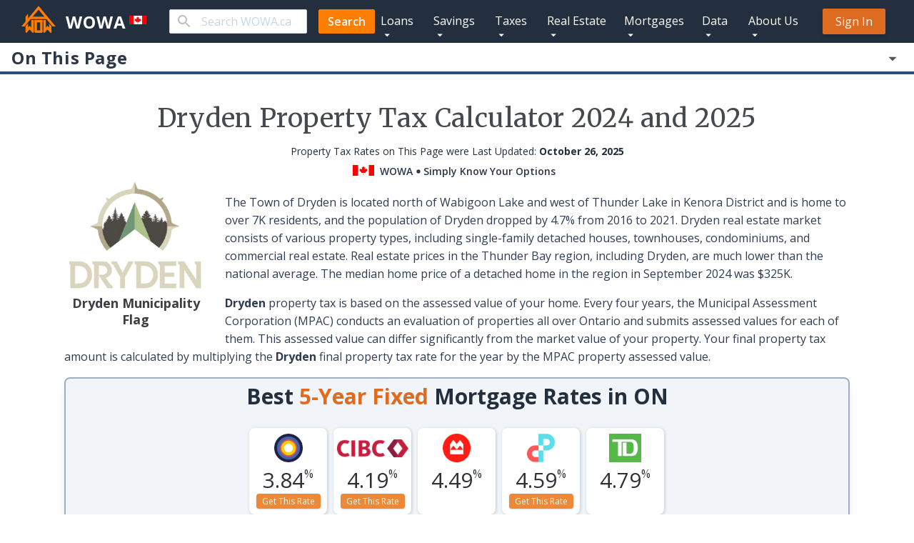

--- FILE ---
content_type: text/html; charset=utf-8
request_url: https://wowa.ca/taxes/dryden-property-tax
body_size: 39052
content:
<!DOCTYPE html><html lang="en"><head><meta charSet="utf-8" data-next-head=""/><meta name="viewport" content="minimum-scale=1, initial-scale=1, width=device-width" data-next-head=""/><meta name="og:image" content="https://wowa.ca/static/icons/logo.png" data-next-head=""/><link rel="preload" as="image" imageSrcSet="/static/icons/forms/wowa.svg 1x, /static/icons/forms/wowa.svg 2x" data-next-head=""/><meta name="twitter:card" content="summary_large_image" data-next-head=""/><meta name="twitter:site" content="@WOWA_Canada" data-next-head=""/><meta name="twitter:creator" content="@WOWA_Canada" data-next-head=""/><link rel="apple-touch-icon" href="/static/icons/apple/apple-touch-icon.png" data-next-head=""/><link rel="apple-touch-icon" href="/static/icons/apple/apple-touch-icon-57x57.png" sizes="57x57" data-next-head=""/><link rel="apple-touch-icon" href="/static/icons/apple/apple-touch-icon-72x72.png" sizes="72x72" data-next-head=""/><link rel="apple-touch-icon" href="/static/icons/apple/apple-touch-icon-76x76.png" sizes="76x76" data-next-head=""/><link rel="apple-touch-icon" href="/static/icons/apple/apple-touch-icon-114x114.png" sizes="114x114" data-next-head=""/><link rel="apple-touch-icon" href="/static/icons/apple/apple-touch-icon-120x120.png" sizes="120x120" data-next-head=""/><link rel="apple-touch-icon" href="/static/icons/apple/apple-touch-icon-144x144.png" sizes="144x144" data-next-head=""/><link rel="apple-touch-icon" href="/static/icons/apple/apple-touch-icon-152x152.png" sizes="152x152" data-next-head=""/><link rel="apple-touch-icon" href="/static/icons/apple/apple-touch-icon-180x180.png" sizes="180x180" data-next-head=""/><title data-next-head="">Dryden Property Tax 2024 and 2025 | Calculator &amp; Rates - WOWA.ca</title><meta name="robots" content="index,follow" data-next-head=""/><meta name="googlebot" content="index,follow" data-next-head=""/><meta name="description" content="Calculate property tax for Dryden with your home&#x27;s assessed value. Check historical rates from 2018 - 2025. Breakdown of your total property taxes." data-next-head=""/><meta property="og:url" content="https://wowa.ca/taxes/dryden-property-tax" data-next-head=""/><meta property="og:type" content="website" data-next-head=""/><meta property="og:title" content="Dryden Property Tax 2024 and 2025 | Calculator &amp; Rates - WOWA.ca" data-next-head=""/><meta property="og:description" content="Calculate property tax for Dryden with your home&#x27;s assessed value. Check historical rates from 2018 - 2025. Breakdown of your total property taxes." data-next-head=""/><meta property="og:image" content="https://wowa.ca/static/img/opengraph/taxes/dryden-property-tax.png" data-next-head=""/><meta property="og:image:alt" content="Dryden Property Tax 2024 and 2025 | Calculator &amp; Rates - WOWA.ca" data-next-head=""/><link rel="canonical" href="https://wowa.ca/taxes/dryden-property-tax" data-next-head=""/><meta name="theme-color" content="#232f3E"/><link rel="preconnect" href="https://fonts.googleapis.com"/><link rel="preconnect" href="https://fonts.gstatic.com" crossorigin="true"/><link href="https://fonts.googleapis.com/css2?family=Merriweather:ital,wght@0,300;0,400;0,700;0,900;1,300;1,400&amp;family=Open+Sans:ital,wght@0,300;0,400;0,600;0,700;1,400&amp;display=swap" rel="stylesheet"/> <link href="https://fonts.googleapis.com/css2?family=Nunito+Sans:wght@400;700&amp;display=swap" rel="stylesheet"/><meta name="google-site-verification" content="9HG8lG3ZB4zFLv3wtG0lWijsi-P8KcC5vBdavC-_7XQ"/><meta name="copyright" content="Wowa Leads Inc."/><link rel="shortcut icon" type="image/x-icon" href="/static/icons/favicon.ico"/><script defer="">;window.NREUM||(NREUM={});NREUM.init={distributed_tracing:{enabled:true},privacy:{cookies_enabled:true},ajax:{deny_list:["bam.nr-data.net"]}};

                ;NREUM.loader_config={accountID:"4011174",trustKey:"4011174",agentID:"1588840930",licenseKey:"NRJS-bc63cbe595dbf9da2bb",applicationID:"1588840930"};
                ;NREUM.info={beacon:"bam.nr-data.net",errorBeacon:"bam.nr-data.net",licenseKey:"NRJS-bc63cbe595dbf9da2bb",applicationID:"1588840930",sa:1};
                ;/*! For license information please see nr-loader-spa-1.236.0.min.js.LICENSE.txt */
                (()=>{"use strict";var e,t,r={5763:(e,t,r)=>{r.d(t,{P_:()=>l,Mt:()=>g,C5:()=>s,DL:()=>v,OP:()=>T,lF:()=>D,Yu:()=>y,Dg:()=>h,CX:()=>c,GE:()=>b,sU:()=>_});var n=r(8632),i=r(9567);const o={beacon:n.ce.beacon,errorBeacon:n.ce.errorBeacon,licenseKey:void 0,applicationID:void 0,sa:void 0,queueTime:void 0,applicationTime:void 0,ttGuid:void 0,user:void 0,account:void 0,product:void 0,extra:void 0,jsAttributes:{},userAttributes:void 0,atts:void 0,transactionName:void 0,tNamePlain:void 0},a={};function s(e){if(!e)throw new Error("All info objects require an agent identifier!");if(!a[e])throw new Error("Info for ".concat(e," was never set"));return a[e]}function c(e,t){if(!e)throw new Error("All info objects require an agent identifier!");a[e]=(0,i.D)(t,o),(0,n.Qy)(e,a[e],"info")}var u=r(7056);const d=()=>{const e={blockSelector:"[data-nr-block]",maskInputOptions:{password:!0}};return{allow_bfcache:!0,privacy:{cookies_enabled:!0},ajax:{deny_list:void 0,enabled:!0,harvestTimeSeconds:10},distributed_tracing:{enabled:void 0,exclude_newrelic_header:void 0,cors_use_newrelic_header:void 0,cors_use_tracecontext_headers:void 0,allowed_origins:void 0},session:{domain:void 0,expiresMs:u.oD,inactiveMs:u.Hb},ssl:void 0,obfuscate:void 0,jserrors:{enabled:!0,harvestTimeSeconds:10},metrics:{enabled:!0},page_action:{enabled:!0,harvestTimeSeconds:30},page_view_event:{enabled:!0},page_view_timing:{enabled:!0,harvestTimeSeconds:30,long_task:!1},session_trace:{enabled:!0,harvestTimeSeconds:10},harvest:{tooManyRequestsDelay:60},session_replay:{enabled:!1,harvestTimeSeconds:60,sampleRate:.1,errorSampleRate:.1,maskTextSelector:"*",maskAllInputs:!0,get blockClass(){return"nr-block"},get ignoreClass(){return"nr-ignore"},get maskTextClass(){return"nr-mask"},get blockSelector(){return e.blockSelector},set blockSelector(t){e.blockSelector+=",".concat(t)},get maskInputOptions(){return e.maskInputOptions},set maskInputOptions(t){e.maskInputOptions={...t,password:!0}}},spa:{enabled:!0,harvestTimeSeconds:10}}},f={};function l(e){if(!e)throw new Error("All configuration objects require an agent identifier!");if(!f[e])throw new Error("Configuration for ".concat(e," was never set"));return f[e]}function h(e,t){if(!e)throw new Error("All configuration objects require an agent identifier!");f[e]=(0,i.D)(t,d()),(0,n.Qy)(e,f[e],"config")}function g(e,t){if(!e)throw new Error("All configuration objects require an agent identifier!");var r=l(e);if(r){for(var n=t.split("."),i=0;i<n.length-1;i++)if("object"!=typeof(r=r[n[i]]))return;r=r[n[n.length-1]]}return r}const p={accountID:void 0,trustKey:void 0,agentID:void 0,licenseKey:void 0,applicationID:void 0,xpid:void 0},m={};function v(e){if(!e)throw new Error("All loader-config objects require an agent identifier!");if(!m[e])throw new Error("LoaderConfig for ".concat(e," was never set"));return m[e]}function b(e,t){if(!e)throw new Error("All loader-config objects require an agent identifier!");m[e]=(0,i.D)(t,p),(0,n.Qy)(e,m[e],"loader_config")}const y=(0,n.mF)().o;var w=r(385),x=r(6818);const A={buildEnv:x.Re,bytesSent:{},queryBytesSent:{},customTransaction:void 0,disabled:!1,distMethod:x.gF,isolatedBacklog:!1,loaderType:void 0,maxBytes:3e4,offset:Math.floor(w._A?.performance?.timeOrigin||w._A?.performance?.timing?.navigationStart||Date.now()),onerror:void 0,origin:""+w._A.location,ptid:void 0,releaseIds:{},session:void 0,xhrWrappable:"function"==typeof w._A.XMLHttpRequest?.prototype?.addEventListener,version:x.q4},E={};function T(e){if(!e)throw new Error("All runtime objects require an agent identifier!");if(!E[e])throw new Error("Runtime for ".concat(e," was never set"));return E[e]}function _(e,t){if(!e)throw new Error("All runtime objects require an agent identifier!");E[e]=(0,i.D)(t,A),(0,n.Qy)(e,E[e],"runtime")}function D(e){return function(e){try{const t=s(e);return!!t.licenseKey&&!!t.errorBeacon&&!!t.applicationID}catch(e){return!1}}(e)}},9567:(e,t,r)=>{r.d(t,{D:()=>i});var n=r(50);function i(e,t){try{if(!e||"object"!=typeof e)return(0,n.Z)("Setting a Configurable requires an object as input");if(!t||"object"!=typeof t)return(0,n.Z)("Setting a Configurable requires a model to set its initial properties");const r=Object.create(Object.getPrototypeOf(t),Object.getOwnPropertyDescriptors(t)),o=0===Object.keys(r).length?e:r;for(let a in o)if(void 0!==e[a])try{"object"==typeof e[a]&&"object"==typeof t[a]?r[a]=i(e[a],t[a]):r[a]=e[a]}catch(e){(0,n.Z)("An error occurred while setting a property of a Configurable",e)}return r}catch(e){(0,n.Z)("An error occured while setting a Configurable",e)}}},6818:(e,t,r)=>{r.d(t,{Re:()=>i,gF:()=>o,q4:()=>n});const n="1.236.0",i="PROD",o="CDN"},385:(e,t,r)=>{r.d(t,{FN:()=>a,IF:()=>u,Nk:()=>f,Tt:()=>s,_A:()=>o,il:()=>n,pL:()=>c,v6:()=>i,w1:()=>d});const n="undefined"!=typeof window&&!!window.document,i="undefined"!=typeof WorkerGlobalScope&&("undefined"!=typeof self&&self instanceof WorkerGlobalScope&&self.navigator instanceof WorkerNavigator||"undefined"!=typeof globalThis&&globalThis instanceof WorkerGlobalScope&&globalThis.navigator instanceof WorkerNavigator),o=n?window:"undefined"!=typeof WorkerGlobalScope&&("undefined"!=typeof self&&self instanceof WorkerGlobalScope&&self||"undefined"!=typeof globalThis&&globalThis instanceof WorkerGlobalScope&&globalThis),a=""+o?.location,s=/iPad|iPhone|iPod/.test(navigator.userAgent),c=s&&"undefined"==typeof SharedWorker,u=(()=>{const e=navigator.userAgent.match(/Firefox[/s](d+.d+)/);return Array.isArray(e)&&e.length>=2?+e[1]:0})(),d=Boolean(n&&window.document.documentMode),f=!!navigator.sendBeacon},1117:(e,t,r)=>{r.d(t,{w:()=>o});var n=r(50);const i={agentIdentifier:"",ee:void 0};class o{constructor(e){try{if("object"!=typeof e)return(0,n.Z)("shared context requires an object as input");this.sharedContext={},Object.assign(this.sharedContext,i),Object.entries(e).forEach((e=>{let[t,r]=e;Object.keys(i).includes(t)&&(this.sharedContext[t]=r)}))}catch(e){(0,n.Z)("An error occured while setting SharedContext",e)}}}},8e3:(e,t,r)=>{r.d(t,{L:()=>d,R:()=>c});var n=r(2177),i=r(1284),o=r(4322),a=r(3325);const s={};function c(e,t){const r={staged:!1,priority:a.p[t]||0};u(e),s[e].get(t)||s[e].set(t,r)}function u(e){e&&(s[e]||(s[e]=new Map))}function d(){let e=arguments.length>0&&void 0!==arguments[0]?arguments[0]:"",t=arguments.length>1&&void 0!==arguments[1]?arguments[1]:"feature";if(u(e),!e||!s[e].get(t))return a(t);s[e].get(t).staged=!0;const r=[...s[e]];function a(t){const r=e?n.ee.get(e):n.ee,a=o.X.handlers;if(r.backlog&&a){var s=r.backlog[t],c=a[t];if(c){for(var u=0;s&&u<s.length;++u)f(s[u],c);(0,i.D)(c,(function(e,t){(0,i.D)(t,(function(t,r){r[0].on(e,r[1])}))}))}delete a[t],r.backlog[t]=null,r.emit("drain-"+t,[])}}r.every((e=>{let[t,r]=e;return r.staged}))&&(r.sort(((e,t)=>e[1].priority-t[1].priority)),r.forEach((e=>{let[t]=e;a(t)})))}function f(e,t){var r=e[1];(0,i.D)(t[r],(function(t,r){var n=e[0];if(r[0]===n){var i=r[1],o=e[3],a=e[2];i.apply(o,a)}}))}},2177:(e,t,r)=>{r.d(t,{c:()=>f,ee:()=>u});var n=r(8632),i=r(2210),o=r(1284),a=r(5763),s="nr@context";let c=(0,n.fP)();var u;function d(){}function f(e){return(0,i.X)(e,s,l)}function l(){return new d}function h(){u.aborted=!0,u.backlog={}}c.ee?u=c.ee:(u=function e(t,r){var n={},c={},f={},g=!1;try{g=16===r.length&&(0,a.OP)(r).isolatedBacklog}catch(e){}var p={on:b,addEventListener:b,removeEventListener:y,emit:v,get:x,listeners:w,context:m,buffer:A,abort:h,aborted:!1,isBuffering:E,debugId:r,backlog:g?{}:t&&"object"==typeof t.backlog?t.backlog:{}};return p;function m(e){return e&&e instanceof d?e:e?(0,i.X)(e,s,l):l()}function v(e,r,n,i,o){if(!1!==o&&(o=!0),!u.aborted||i){t&&o&&t.emit(e,r,n);for(var a=m(n),s=w(e),d=s.length,f=0;f<d;f++)s[f].apply(a,r);var l=T()[c[e]];return l&&l.push([p,e,r,a]),a}}function b(e,t){n[e]=w(e).concat(t)}function y(e,t){var r=n[e];if(r)for(var i=0;i<r.length;i++)r[i]===t&&r.splice(i,1)}function w(e){return n[e]||[]}function x(t){return f[t]=f[t]||e(p,t)}function A(e,t){var r=T();p.aborted||(0,o.D)(e,(function(e,n){t=t||"feature",c[n]=t,t in r||(r[t]=[])}))}function E(e){return!!T()[c[e]]}function T(){return p.backlog}}(void 0,"globalEE"),c.ee=u)},5546:(e,t,r)=>{r.d(t,{E:()=>n,p:()=>i});var n=r(2177).ee.get("handle");function i(e,t,r,i,o){o?(o.buffer([e],i),o.emit(e,t,r)):(n.buffer([e],i),n.emit(e,t,r))}},4322:(e,t,r)=>{r.d(t,{X:()=>o});var n=r(5546);o.on=a;var i=o.handlers={};function o(e,t,r,o){a(o||n.E,i,e,t,r)}function a(e,t,r,i,o){o||(o="feature"),e||(e=n.E);var a=t[o]=t[o]||{};(a[r]=a[r]||[]).push([e,i])}},3239:(e,t,r)=>{r.d(t,{bP:()=>s,iz:()=>c,m$:()=>a});var n=r(385);let i=!1,o=!1;try{const e={get passive(){return i=!0,!1},get signal(){return o=!0,!1}};n._A.addEventListener("test",null,e),n._A.removeEventListener("test",null,e)}catch(e){}function a(e,t){return i||o?{capture:!!e,passive:i,signal:t}:!!e}function s(e,t){let r=arguments.length>2&&void 0!==arguments[2]&&arguments[2],n=arguments.length>3?arguments[3]:void 0;window.addEventListener(e,t,a(r,n))}function c(e,t){let r=arguments.length>2&&void 0!==arguments[2]&&arguments[2],n=arguments.length>3?arguments[3]:void 0;document.addEventListener(e,t,a(r,n))}},4402:(e,t,r)=>{r.d(t,{Ht:()=>u,M:()=>c,Rl:()=>a,ky:()=>s});var n=r(385);const i="xxxxxxxx-xxxx-4xxx-yxxx-xxxxxxxxxxxx";function o(e,t){return e?15&e[t]:16*Math.random()|0}function a(){const e=n._A?.crypto||n._A?.msCrypto;let t,r=0;return e&&e.getRandomValues&&(t=e.getRandomValues(new Uint8Array(31))),i.split("").map((e=>"x"===e?o(t,++r).toString(16):"y"===e?(3&o()|8).toString(16):e)).join("")}function s(e){const t=n._A?.crypto||n._A?.msCrypto;let r,i=0;t&&t.getRandomValues&&(r=t.getRandomValues(new Uint8Array(31)));const a=[];for(var s=0;s<e;s++)a.push(o(r,++i).toString(16));return a.join("")}function c(){return s(16)}function u(){return s(32)}},7056:(e,t,r)=>{r.d(t,{Bq:()=>n,Hb:()=>o,oD:()=>i});const n="NRBA",i=144e5,o=18e5},7894:(e,t,r)=>{function n(){return Math.round(performance.now())}r.d(t,{z:()=>n})},7243:(e,t,r)=>{r.d(t,{e:()=>o});var n=r(385),i={};function o(e){if(e in i)return i[e];if(0===(e||"").indexOf("data:"))return{protocol:"data"};let t;var r=n._A?.location,o={};if(n.il)t=document.createElement("a"),t.href=e;else try{t=new URL(e,r.href)}catch(e){return o}o.port=t.port;var a=t.href.split("://");!o.port&&a[1]&&(o.port=a[1].split("/")[0].split("@").pop().split(":")[1]),o.port&&"0"!==o.port||(o.port="https"===a[0]?"443":"80"),o.hostname=t.hostname||r.hostname,o.pathname=t.pathname,o.protocol=a[0],"/"!==o.pathname.charAt(0)&&(o.pathname="/"+o.pathname);var s=!t.protocol||":"===t.protocol||t.protocol===r.protocol,c=t.hostname===r.hostname&&t.port===r.port;return o.sameOrigin=s&&(!t.hostname||c),"/"===o.pathname&&(i[e]=o),o}},50:(e,t,r)=>{function n(e,t){"function"==typeof console.warn&&(console.warn("New Relic: ".concat(e)),t&&console.warn(t))}r.d(t,{Z:()=>n})},2587:(e,t,r)=>{r.d(t,{N:()=>c,T:()=>u});var n=r(2177),i=r(5546),o=r(8e3),a=r(3325);const s={stn:[a.D.sessionTrace],err:[a.D.jserrors,a.D.metrics],ins:[a.D.pageAction],spa:[a.D.spa],sr:[a.D.sessionReplay,a.D.sessionTrace]};function c(e,t){const r=n.ee.get(t);e&&"object"==typeof e&&(Object.entries(e).forEach((e=>{let[t,n]=e;void 0===u[t]&&(s[t]?s[t].forEach((e=>{n?(0,i.p)("feat-"+t,[],void 0,e,r):(0,i.p)("block-"+t,[],void 0,e,r),(0,i.p)("rumresp-"+t,[Boolean(n)],void 0,e,r)})):n&&(0,i.p)("feat-"+t,[],void 0,void 0,r),u[t]=Boolean(n))})),Object.keys(s).forEach((e=>{void 0===u[e]&&(s[e]?.forEach((t=>(0,i.p)("rumresp-"+e,[!1],void 0,t,r))),u[e]=!1)})),(0,o.L)(t,a.D.pageViewEvent))}const u={}},2210:(e,t,r)=>{r.d(t,{X:()=>i});var n=Object.prototype.hasOwnProperty;function i(e,t,r){if(n.call(e,t))return e[t];var i=r();if(Object.defineProperty&&Object.keys)try{return Object.defineProperty(e,t,{value:i,writable:!0,enumerable:!1}),i}catch(e){}return e[t]=i,i}},1284:(e,t,r)=>{r.d(t,{D:()=>n});const n=(e,t)=>Object.entries(e||{}).map((e=>{let[r,n]=e;return t(r,n)}))},4351:(e,t,r)=>{r.d(t,{P:()=>o});var n=r(2177);const i=()=>{const e=new WeakSet;return(t,r)=>{if("object"==typeof r&&null!==r){if(e.has(r))return;e.add(r)}return r}};function o(e){try{return JSON.stringify(e,i())}catch(e){try{n.ee.emit("internal-error",[e])}catch(e){}}}},3960:(e,t,r)=>{r.d(t,{K:()=>a,b:()=>o});var n=r(3239);function i(){return"undefined"==typeof document||"complete"===document.readyState}function o(e,t){if(i())return e();(0,n.bP)("load",e,t)}function a(e){if(i())return e();(0,n.iz)("DOMContentLoaded",e)}},8632:(e,t,r)=>{r.d(t,{EZ:()=>u,Qy:()=>c,ce:()=>o,fP:()=>a,gG:()=>d,mF:()=>s});var n=r(7894),i=r(385);const o={beacon:"bam.nr-data.net",errorBeacon:"bam.nr-data.net"};function a(){return i._A.NREUM||(i._A.NREUM={}),void 0===i._A.newrelic&&(i._A.newrelic=i._A.NREUM),i._A.NREUM}function s(){let e=a();return e.o||(e.o={ST:i._A.setTimeout,SI:i._A.setImmediate,CT:i._A.clearTimeout,XHR:i._A.XMLHttpRequest,REQ:i._A.Request,EV:i._A.Event,PR:i._A.Promise,MO:i._A.MutationObserver,FETCH:i._A.fetch}),e}function c(e,t,r){let i=a();const o=i.initializedAgents||{},s=o[e]||{};return Object.keys(s).length||(s.initializedAt={ms:(0,n.z)(),date:new Date}),i.initializedAgents={...o,[e]:{...s,[r]:t}},i}function u(e,t){a()[e]=t}function d(){return function(){let e=a();const t=e.info||{};e.info={beacon:o.beacon,errorBeacon:o.errorBeacon,...t}}(),function(){let e=a();const t=e.init||{};e.init={...t}}(),s(),function(){let e=a();const t=e.loader_config||{};e.loader_config={...t}}(),a()}},7956:(e,t,r)=>{r.d(t,{N:()=>i});var n=r(3239);function i(e){let t=arguments.length>1&&void 0!==arguments[1]&&arguments[1],r=arguments.length>2?arguments[2]:void 0,i=arguments.length>3?arguments[3]:void 0;return void(0,n.iz)("visibilitychange",(function(){if(t)return void("hidden"==document.visibilityState&&e());e(document.visibilityState)}),r,i)}},1214:(e,t,r)=>{r.d(t,{em:()=>v,u5:()=>N,QU:()=>S,_L:()=>I,Gm:()=>L,Lg:()=>M,gy:()=>U,BV:()=>Q,Kf:()=>ee});var n=r(2177);const i="nr@original";var o=Object.prototype.hasOwnProperty,a=!1;function s(e,t){return e||(e=n.ee),r.inPlace=function(e,t,n,i,o){n||(n="");var a,s,c,u="-"===n.charAt(0);for(c=0;c<t.length;c++)d(a=e[s=t[c]])||(e[s]=r(a,u?s+n:n,i,s,o))},r.flag=i,r;function r(t,r,n,a,s){return d(t)?t:(r||(r=""),nrWrapper[i]=t,u(t,nrWrapper,e),nrWrapper);function nrWrapper(){var i,u,d,f;try{u=this,i=[...arguments],d="function"==typeof n?n(i,u):n||{}}catch(t){c([t,"",[i,u,a],d],e)}o(r+"start",[i,u,a],d,s);try{return f=t.apply(u,i)}catch(e){throw o(r+"err",[i,u,e],d,s),e}finally{o(r+"end",[i,u,f],d,s)}}}function o(r,n,i,o){if(!a||t){var s=a;a=!0;try{e.emit(r,n,i,t,o)}catch(t){c([t,r,n,i],e)}a=s}}}function c(e,t){t||(t=n.ee);try{t.emit("internal-error",e)}catch(e){}}function u(e,t,r){if(Object.defineProperty&&Object.keys)try{return Object.keys(e).forEach((function(r){Object.defineProperty(t,r,{get:function(){return e[r]},set:function(t){return e[r]=t,t}})})),t}catch(e){c([e],r)}for(var n in e)o.call(e,n)&&(t[n]=e[n]);return t}function d(e){return!(e&&e instanceof Function&&e.apply&&!e[i])}var f=r(2210),l=r(385);const h={},g=XMLHttpRequest,p="addEventListener",m="removeEventListener";function v(e){var t=function(e){return(e||n.ee).get("events")}(e);if(h[t.debugId]++)return t;h[t.debugId]=1;var r=s(t,!0);function i(e){r.inPlace(e,[p,m],"-",o)}function o(e,t){return e[1]}return"getPrototypeOf"in Object&&(l.il&&b(document,i),b(l._A,i),b(g.prototype,i)),t.on(p+"-start",(function(e,t){var n=e[1];if(null!==n&&("function"==typeof n||"object"==typeof n)){var i=(0,f.X)(n,"nr@wrapped",(function(){var e={object:function(){if("function"!=typeof n.handleEvent)return;return n.handleEvent.apply(n,arguments)},function:n}[typeof n];return e?r(e,"fn-",null,e.name||"anonymous"):n}));this.wrapped=e[1]=i}})),t.on(m+"-start",(function(e){e[1]=this.wrapped||e[1]})),t}function b(e,t){let r=e;for(;"object"==typeof r&&!Object.prototype.hasOwnProperty.call(r,p);)r=Object.getPrototypeOf(r);for(var n=arguments.length,i=new Array(n>2?n-2:0),o=2;o<n;o++)i[o-2]=arguments[o];r&&t(r,...i)}var y="fetch-",w=y+"body-",x=["arrayBuffer","blob","json","text","formData"],A=l._A.Request,E=l._A.Response,T="prototype",_="nr@context";const D={};function N(e){const t=function(e){return(e||n.ee).get("fetch")}(e);if(!(A&&E&&l._A.fetch))return t;if(D[t.debugId]++)return t;function r(e,r,n){var i=e[r];"function"==typeof i&&(e[r]=function(){var e,r=[...arguments],o={};t.emit(n+"before-start",[r],o),o[_]&&o[_].dt&&(e=o[_].dt);var a=i.apply(this,r);return t.emit(n+"start",[r,e],a),a.then((function(e){return t.emit(n+"end",[null,e],a),e}),(function(e){throw t.emit(n+"end",[e],a),e}))})}return D[t.debugId]=1,x.forEach((e=>{r(A[T],e,w),r(E[T],e,w)})),r(l._A,"fetch",y),t.on(y+"end",(function(e,r){var n=this;if(r){var i=r.headers.get("content-length");null!==i&&(n.rxSize=i),t.emit(y+"done",[null,r],n)}else t.emit(y+"done",[e],n)})),t}const O={},j=["pushState","replaceState"];function S(e){const t=function(e){return(e||n.ee).get("history")}(e);return!l.il||O[t.debugId]++||(O[t.debugId]=1,s(t).inPlace(window.history,j,"-")),t}var P=r(3239);const C={},R=["appendChild","insertBefore","replaceChild"];function I(e){const t=function(e){return(e||n.ee).get("jsonp")}(e);if(!l.il||C[t.debugId])return t;C[t.debugId]=!0;var r=s(t),i=/[?&](?:callback|cb)=([^&#]+)/,o=/(.*).([^.]+)/,a=/^(w+)(.|$)(.*)$/;function c(e,t){var r=e.match(a),n=r[1],i=r[3];return i?c(i,t[n]):t[n]}return r.inPlace(Node.prototype,R,"dom-"),t.on("dom-start",(function(e){!function(e){if(!e||"string"!=typeof e.nodeName||"script"!==e.nodeName.toLowerCase())return;if("function"!=typeof e.addEventListener)return;var n=(a=e.src,s=a.match(i),s?s[1]:null);var a,s;if(!n)return;var u=function(e){var t=e.match(o);if(t&&t.length>=3)return{key:t[2],parent:c(t[1],window)};return{key:e,parent:window}}(n);if("function"!=typeof u.parent[u.key])return;var d={};function f(){t.emit("jsonp-end",[],d),e.removeEventListener("load",f,(0,P.m$)(!1)),e.removeEventListener("error",l,(0,P.m$)(!1))}function l(){t.emit("jsonp-error",[],d),t.emit("jsonp-end",[],d),e.removeEventListener("load",f,(0,P.m$)(!1)),e.removeEventListener("error",l,(0,P.m$)(!1))}r.inPlace(u.parent,[u.key],"cb-",d),e.addEventListener("load",f,(0,P.m$)(!1)),e.addEventListener("error",l,(0,P.m$)(!1)),t.emit("new-jsonp",[e.src],d)}(e[0])})),t}var k=r(5763);const H={};function L(e){const t=function(e){return(e||n.ee).get("mutation")}(e);if(!l.il||H[t.debugId])return t;H[t.debugId]=!0;var r=s(t),i=k.Yu.MO;return i&&(window.MutationObserver=function(e){return this instanceof i?new i(r(e,"fn-")):i.apply(this,arguments)},MutationObserver.prototype=i.prototype),t}const z={};function M(e){const t=function(e){return(e||n.ee).get("promise")}(e);if(z[t.debugId])return t;z[t.debugId]=!0;var r=n.c,o=s(t),a=k.Yu.PR;return a&&function(){function e(r){var n=t.context(),i=o(r,"executor-",n,null,!1);const s=Reflect.construct(a,[i],e);return t.context(s).getCtx=function(){return n},s}l._A.Promise=e,Object.defineProperty(e,"name",{value:"Promise"}),e.toString=function(){return a.toString()},Object.setPrototypeOf(e,a),["all","race"].forEach((function(r){const n=a[r];e[r]=function(e){let i=!1;[...e||[]].forEach((e=>{this.resolve(e).then(a("all"===r),a(!1))}));const o=n.apply(this,arguments);return o;function a(e){return function(){t.emit("propagate",[null,!i],o,!1,!1),i=i||!e}}}})),["resolve","reject"].forEach((function(r){const n=a[r];e[r]=function(e){const r=n.apply(this,arguments);return e!==r&&t.emit("propagate",[e,!0],r,!1,!1),r}})),e.prototype=a.prototype;const n=a.prototype.then;a.prototype.then=function(){var e=this,i=r(e);i.promise=e;for(var a=arguments.length,s=new Array(a),c=0;c<a;c++)s[c]=arguments[c];s[0]=o(s[0],"cb-",i,null,!1),s[1]=o(s[1],"cb-",i,null,!1);const u=n.apply(this,s);return i.nextPromise=u,t.emit("propagate",[e,!0],u,!1,!1),u},a.prototype.then[i]=n,t.on("executor-start",(function(e){e[0]=o(e[0],"resolve-",this,null,!1),e[1]=o(e[1],"resolve-",this,null,!1)})),t.on("executor-err",(function(e,t,r){e[1](r)})),t.on("cb-end",(function(e,r,n){t.emit("propagate",[n,!0],this.nextPromise,!1,!1)})),t.on("propagate",(function(e,r,n){this.getCtx&&!r||(this.getCtx=function(){if(e instanceof Promise)var r=t.context(e);return r&&r.getCtx?r.getCtx():this})}))}(),t}const B={},F="requestAnimationFrame";function U(e){const t=function(e){return(e||n.ee).get("raf")}(e);if(!l.il||B[t.debugId]++)return t;B[t.debugId]=1;var r=s(t);return r.inPlace(window,[F],"raf-"),t.on("raf-start",(function(e){e[0]=r(e[0],"fn-")})),t}const q={},G="setTimeout",V="setInterval",X="clearTimeout",W="-start",Z="-",$=[G,"setImmediate",V,X,"clearImmediate"];function Q(e){const t=function(e){return(e||n.ee).get("timer")}(e);if(q[t.debugId]++)return t;q[t.debugId]=1;var r=s(t);return r.inPlace(l._A,$.slice(0,2),G+Z),r.inPlace(l._A,$.slice(2,3),V+Z),r.inPlace(l._A,$.slice(3),X+Z),t.on(V+W,(function(e,t,n){e[0]=r(e[0],"fn-",null,n)})),t.on(G+W,(function(e,t,n){this.method=n,this.timerDuration=isNaN(e[1])?0:+e[1],e[0]=r(e[0],"fn-",this,n)})),t}var Y=r(50);const K={},J=["open","send"];function ee(e){var t=e||n.ee;const r=function(e){return(e||n.ee).get("xhr")}(t);if(K[r.debugId]++)return r;K[r.debugId]=1,v(t);var i=s(r),o=k.Yu.XHR,a=k.Yu.MO,c=k.Yu.PR,u=k.Yu.SI,d="readystatechange",f=["onload","onerror","onabort","onloadstart","onloadend","onprogress","ontimeout"],h=[],g=l._A.XMLHttpRequest.listeners,p=l._A.XMLHttpRequest=function(e){var t=new o(e);function n(){try{r.emit("new-xhr",[t],t),t.addEventListener(d,b,(0,P.m$)(!1))}catch(e){(0,Y.Z)("An error occured while intercepting XHR",e);try{r.emit("internal-error",[e])}catch(e){}}}return this.listeners=g?[...g,n]:[n],this.listeners.forEach((e=>e())),t};function m(e,t){i.inPlace(t,["onreadystatechange"],"fn-",E)}function b(){var e=this,t=r.context(e);e.readyState>3&&!t.resolved&&(t.resolved=!0,r.emit("xhr-resolved",[],e)),i.inPlace(e,f,"fn-",E)}if(function(e,t){for(var r in e)t[r]=e[r]}(o,p),p.prototype=o.prototype,i.inPlace(p.prototype,J,"-xhr-",E),r.on("send-xhr-start",(function(e,t){m(e,t),function(e){h.push(e),a&&(y?y.then(A):u?u(A):(w=-w,x.data=w))}(t)})),r.on("open-xhr-start",m),a){var y=c&&c.resolve();if(!u&&!c){var w=1,x=document.createTextNode(w);new a(A).observe(x,{characterData:!0})}}else t.on("fn-end",(function(e){e[0]&&e[0].type===d||A()}));function A(){for(var e=0;e<h.length;e++)m(0,h[e]);h.length&&(h=[])}function E(e,t){return t}return r}},7825:(e,t,r)=>{r.d(t,{t:()=>n});const n=r(3325).D.ajax},6660:(e,t,r)=>{r.d(t,{A:()=>i,t:()=>n});const n=r(3325).D.jserrors,i="nr@seenError"},3081:(e,t,r)=>{r.d(t,{gF:()=>o,mY:()=>i,t9:()=>n,vz:()=>s,xS:()=>a});const n=r(3325).D.metrics,i="sm",o="cm",a="storeSupportabilityMetrics",s="storeEventMetrics"},4649:(e,t,r)=>{r.d(t,{t:()=>n});const n=r(3325).D.pageAction},7633:(e,t,r)=>{r.d(t,{Dz:()=>i,OJ:()=>a,qw:()=>o,t9:()=>n});const n=r(3325).D.pageViewEvent,i="firstbyte",o="domcontent",a="windowload"},9251:(e,t,r)=>{r.d(t,{t:()=>n});const n=r(3325).D.pageViewTiming},3614:(e,t,r)=>{r.d(t,{BST_RESOURCE:()=>i,END:()=>s,FEATURE_NAME:()=>n,FN_END:()=>u,FN_START:()=>c,PUSH_STATE:()=>d,RESOURCE:()=>o,START:()=>a});const n=r(3325).D.sessionTrace,i="bstResource",o="resource",a="-start",s="-end",c="fn"+a,u="fn"+s,d="pushState"},7836:(e,t,r)=>{r.d(t,{BODY:()=>A,CB_END:()=>E,CB_START:()=>u,END:()=>x,FEATURE_NAME:()=>i,FETCH:()=>_,FETCH_BODY:()=>v,FETCH_DONE:()=>m,FETCH_START:()=>p,FN_END:()=>c,FN_START:()=>s,INTERACTION:()=>l,INTERACTION_API:()=>d,INTERACTION_EVENTS:()=>o,JSONP_END:()=>b,JSONP_NODE:()=>g,JS_TIME:()=>T,MAX_TIMER_BUDGET:()=>a,REMAINING:()=>f,SPA_NODE:()=>h,START:()=>w,originalSetTimeout:()=>y});var n=r(5763);const i=r(3325).D.spa,o=["click","submit","keypress","keydown","keyup","change"],a=999,s="fn-start",c="fn-end",u="cb-start",d="api-ixn-",f="remaining",l="interaction",h="spaNode",g="jsonpNode",p="fetch-start",m="fetch-done",v="fetch-body-",b="jsonp-end",y=n.Yu.ST,w="-start",x="-end",A="-body",E="cb"+x,T="jsTime",_="fetch"},5938:(e,t,r)=>{r.d(t,{W:()=>o});var n=r(5763),i=r(2177);class o{constructor(e,t,r){this.agentIdentifier=e,this.aggregator=t,this.ee=i.ee.get(e,(0,n.OP)(this.agentIdentifier).isolatedBacklog),this.featureName=r,this.blocked=!1}}},9144:(e,t,r)=>{r.d(t,{j:()=>m});var n=r(3325),i=r(5763),o=r(5546),a=r(2177),s=r(7894),c=r(8e3),u=r(3960),d=r(385),f=r(50),l=r(3081),h=r(8632);function g(){const e=(0,h.gG)();["setErrorHandler","finished","addToTrace","inlineHit","addRelease","addPageAction","setCurrentRouteName","setPageViewName","setCustomAttribute","interaction","noticeError","setUserId"].forEach((t=>{e[t]=function(){for(var r=arguments.length,n=new Array(r),i=0;i<r;i++)n[i]=arguments[i];return function(t){for(var r=arguments.length,n=new Array(r>1?r-1:0),i=1;i<r;i++)n[i-1]=arguments[i];let o=[];return Object.values(e.initializedAgents).forEach((e=>{e.exposed&&e.api[t]&&o.push(e.api[t](...n))})),o.length>1?o:o[0]}(t,...n)}}))}var p=r(2587);function m(e){let t=arguments.length>1&&void 0!==arguments[1]?arguments[1]:{},m=arguments.length>2?arguments[2]:void 0,v=arguments.length>3?arguments[3]:void 0,{init:b,info:y,loader_config:w,runtime:x={loaderType:m},exposed:A=!0}=t;const E=(0,h.gG)();y||(b=E.init,y=E.info,w=E.loader_config),(0,i.Dg)(e,b||{}),(0,i.GE)(e,w||{}),(0,i.sU)(e,x),y.jsAttributes??={},d.v6&&(y.jsAttributes.isWorker=!0),(0,i.CX)(e,y),g();const T=function(e,t){t||(0,c.R)(e,"api");const h={};var g=a.ee.get(e),p=g.get("tracer"),m="api-",v=m+"ixn-";function b(t,r,n,o){const a=(0,i.C5)(e);return null===r?delete a.jsAttributes[t]:(0,i.CX)(e,{...a,jsAttributes:{...a.jsAttributes,[t]:r}}),x(m,n,!0,o||null===r?"session":void 0)(t,r)}function y(){}["setErrorHandler","finished","addToTrace","inlineHit","addRelease"].forEach((e=>h[e]=x(m,e,!0,"api"))),h.addPageAction=x(m,"addPageAction",!0,n.D.pageAction),h.setCurrentRouteName=x(m,"routeName",!0,n.D.spa),h.setPageViewName=function(t,r){if("string"==typeof t)return"/"!==t.charAt(0)&&(t="/"+t),(0,i.OP)(e).customTransaction=(r||"http://custom.transaction")+t,x(m,"setPageViewName",!0)()},h.setCustomAttribute=function(e,t){let r=arguments.length>2&&void 0!==arguments[2]&&arguments[2];if("string"==typeof e){if(["string","number"].includes(typeof t)||null===t)return b(e,t,"setCustomAttribute",r);(0,f.Z)("Failed to execute setCustomAttribute. Non-null value must be a string or number type, but a type of <".concat(typeof t,"> was provided."))}else(0,f.Z)("Failed to execute setCustomAttribute. Name must be a string type, but a type of <".concat(typeof e,"> was provided."))},h.setUserId=function(e){if("string"==typeof e||null===e)return b("enduser.id",e,"setUserId",!0);(0,f.Z)("Failed to execute setUserId. Non-null value must be a string type, but a type of <".concat(typeof e,"> was provided."))},h.interaction=function(){return(new y).get()};var w=y.prototype={createTracer:function(e,t){var r={},i=this,a="function"==typeof t;return(0,o.p)(v+"tracer",[(0,s.z)(),e,r],i,n.D.spa,g),function(){if(p.emit((a?"":"no-")+"fn-start",[(0,s.z)(),i,a],r),a)try{return t.apply(this,arguments)}catch(e){throw p.emit("fn-err",[arguments,this,"string"==typeof e?new Error(e):e],r),e}finally{p.emit("fn-end",[(0,s.z)()],r)}}}};function x(e,t,r,i){return function(){return(0,o.p)(l.xS,["API/"+t+"/called"],void 0,n.D.metrics,g),i&&(0,o.p)(e+t,[(0,s.z)(),...arguments],r?null:this,i,g),r?void 0:this}}function A(){r.e(439).then(r.bind(r,7438)).then((t=>{let{setAPI:r}=t;r(e),(0,c.L)(e,"api")})).catch((()=>(0,f.Z)("Downloading runtime APIs failed...")))}return["actionText","setName","setAttribute","save","ignore","onEnd","getContext","end","get"].forEach((e=>{w[e]=x(v,e,void 0,n.D.spa)})),h.noticeError=function(e,t){"string"==typeof e&&(e=new Error(e)),(0,o.p)(l.xS,["API/noticeError/called"],void 0,n.D.metrics,g),(0,o.p)("err",[e,(0,s.z)(),!1,t],void 0,n.D.jserrors,g)},d.il?(0,u.b)((()=>A()),!0):A(),h}(e,v);return(0,h.Qy)(e,T,"api"),(0,h.Qy)(e,A,"exposed"),(0,h.EZ)("activatedFeatures",p.T),T}},3325:(e,t,r)=>{r.d(t,{D:()=>n,p:()=>i});const n={ajax:"ajax",jserrors:"jserrors",metrics:"metrics",pageAction:"page_action",pageViewEvent:"page_view_event",pageViewTiming:"page_view_timing",sessionReplay:"session_replay",sessionTrace:"session_trace",spa:"spa"},i={[n.pageViewEvent]:1,[n.pageViewTiming]:2,[n.metrics]:3,[n.jserrors]:4,[n.ajax]:5,[n.sessionTrace]:6,[n.pageAction]:7,[n.spa]:8,[n.sessionReplay]:9}}},n={};function i(e){var t=n[e];if(void 0!==t)return t.exports;var o=n[e]={exports:{}};return r[e](o,o.exports,i),o.exports}i.m=r,i.d=(e,t)=>{for(var r in t)i.o(t,r)&&!i.o(e,r)&&Object.defineProperty(e,r,{enumerable:!0,get:t[r]})},i.f={},i.e=e=>Promise.all(Object.keys(i.f).reduce(((t,r)=>(i.f[r](e,t),t)),[])),i.u=e=>(({78:"page_action-aggregate",147:"metrics-aggregate",242:"session-manager",317:"jserrors-aggregate",348:"page_view_timing-aggregate",412:"lazy-feature-loader",439:"async-api",538:"recorder",590:"session_replay-aggregate",675:"compressor",733:"session_trace-aggregate",786:"page_view_event-aggregate",873:"spa-aggregate",898:"ajax-aggregate"}[e]||e)+"."+{78:"ac76d497",147:"3dc53903",148:"1a20d5fe",242:"2a64278a",317:"49e41428",348:"bd6de33a",412:"2f55ce66",439:"30bd804e",538:"1b18459f",590:"cf0efb30",675:"ae9f91a8",733:"83105561",786:"06482edd",860:"03a8b7a5",873:"e6b09d52",898:"998ef92b"}[e]+"-1.236.0.min.js"),i.o=(e,t)=>Object.prototype.hasOwnProperty.call(e,t),e={},t="NRBA:",i.l=(r,n,o,a)=>{if(e[r])e[r].push(n);else{var s,c;if(void 0!==o)for(var u=document.getElementsByTagName("script"),d=0;d<u.length;d++){var f=u[d];if(f.getAttribute("src")==r||f.getAttribute("data-webpack")==t+o){s=f;break}}s||(c=!0,(s=document.createElement("script")).charset="utf-8",s.timeout=120,i.nc&&s.setAttribute("nonce",i.nc),s.setAttribute("data-webpack",t+o),s.src=r),e[r]=[n];var l=(t,n)=>{s.onerror=s.onload=null,clearTimeout(h);var i=e[r];if(delete e[r],s.parentNode&&s.parentNode.removeChild(s),i&&i.forEach((e=>e(n))),t)return t(n)},h=setTimeout(l.bind(null,void 0,{type:"timeout",target:s}),12e4);s.onerror=l.bind(null,s.onerror),s.onload=l.bind(null,s.onload),c&&document.head.appendChild(s)}},i.r=e=>{"undefined"!=typeof Symbol&&Symbol.toStringTag&&Object.defineProperty(e,Symbol.toStringTag,{value:"Module"}),Object.defineProperty(e,"__esModule",{value:!0})},i.j=364,i.p="https://js-agent.newrelic.com/",(()=>{var e={364:0,953:0};i.f.j=(t,r)=>{var n=i.o(e,t)?e[t]:void 0;if(0!==n)if(n)r.push(n[2]);else{var o=new Promise(((r,i)=>n=e[t]=[r,i]));r.push(n[2]=o);var a=i.p+i.u(t),s=new Error;i.l(a,(r=>{if(i.o(e,t)&&(0!==(n=e[t])&&(e[t]=void 0),n)){var o=r&&("load"===r.type?"missing":r.type),a=r&&r.target&&r.target.src;s.message="Loading chunk "+t+" failed. ("+o+": "+a+")",s.name="ChunkLoadError",s.type=o,s.request=a,n[1](s)}}),"chunk-"+t,t)}};var t=(t,r)=>{var n,o,[a,s,c]=r,u=0;if(a.some((t=>0!==e[t]))){for(n in s)i.o(s,n)&&(i.m[n]=s[n]);if(c)c(i)}for(t&&t(r);u<a.length;u++)o=a[u],i.o(e,o)&&e[o]&&e[o][0](),e[o]=0},r=window.webpackChunkNRBA=window.webpackChunkNRBA||[];r.forEach(t.bind(null,0)),r.push=t.bind(null,r.push.bind(r))})();var o={};(()=>{i.r(o);var e=i(3325),t=i(5763);const r=Object.values(e.D);function n(e){const n={};return r.forEach((r=>{n[r]=function(e,r){return!1!==(0,t.Mt)(r,"".concat(e,".enabled"))}(r,e)})),n}var a=i(9144);var s=i(5546),c=i(385),u=i(8e3),d=i(5938),f=i(3960),l=i(50);class h extends d.W{constructor(e,t,r){let n=!(arguments.length>3&&void 0!==arguments[3])||arguments[3];super(e,t,r),this.auto=n,this.abortHandler,this.featAggregate,this.onAggregateImported,n&&(0,u.R)(e,r)}importAggregator(){let e=arguments.length>0&&void 0!==arguments[0]?arguments[0]:{};if(this.featAggregate||!this.auto)return;const r=c.il&&!0===(0,t.Mt)(this.agentIdentifier,"privacy.cookies_enabled");let n;this.onAggregateImported=new Promise((e=>{n=e}));const o=async()=>{let t;try{if(r){const{setupAgentSession:e}=await Promise.all([i.e(860),i.e(242)]).then(i.bind(i,3228));t=e(this.agentIdentifier)}}catch(e){(0,l.Z)("A problem occurred when starting up session manager. This page will not start or extend any session.",e)}try{if(!this.shouldImportAgg(this.featureName,t))return void(0,u.L)(this.agentIdentifier,this.featureName);const{lazyFeatureLoader:r}=await i.e(412).then(i.bind(i,8582)),{Aggregate:o}=await r(this.featureName,"aggregate");this.featAggregate=new o(this.agentIdentifier,this.aggregator,e),n(!0)}catch(e){(0,l.Z)("Downloading and initializing ".concat(this.featureName," failed..."),e),this.abortHandler?.(),n(!1)}};c.il?(0,f.b)((()=>o()),!0):o()}shouldImportAgg(r,n){return r!==e.D.sessionReplay||!1!==(0,t.Mt)(this.agentIdentifier,"session_trace.enabled")&&(!!n?.isNew||!!n?.state.sessionReplay)}}var g=i(7633),p=i(7894);class m extends h{static featureName=g.t9;constructor(r,n){let i=!(arguments.length>2&&void 0!==arguments[2])||arguments[2];if(super(r,n,g.t9,i),("undefined"==typeof PerformanceNavigationTiming||c.Tt)&&"undefined"!=typeof PerformanceTiming){const n=(0,t.OP)(r);n[g.Dz]=Math.max(Date.now()-n.offset,0),(0,f.K)((()=>n[g.qw]=Math.max((0,p.z)()-n[g.Dz],0))),(0,f.b)((()=>{const t=(0,p.z)();n[g.OJ]=Math.max(t-n[g.Dz],0),(0,s.p)("timing",["load",t],void 0,e.D.pageViewTiming,this.ee)}))}this.importAggregator()}}var v=i(1117),b=i(1284);class y extends v.w{constructor(e){super(e),this.aggregatedData={}}store(e,t,r,n,i){var o=this.getBucket(e,t,r,i);return o.metrics=function(e,t){t||(t={count:0});return t.count+=1,(0,b.D)(e,(function(e,r){t[e]=w(r,t[e])})),t}(n,o.metrics),o}merge(e,t,r,n,i){var o=this.getBucket(e,t,n,i);if(o.metrics){var a=o.metrics;a.count+=r.count,(0,b.D)(r,(function(e,t){if("count"!==e){var n=a[e],i=r[e];i&&!i.c?a[e]=w(i.t,n):a[e]=function(e,t){if(!t)return e;t.c||(t=x(t.t));return t.min=Math.min(e.min,t.min),t.max=Math.max(e.max,t.max),t.t+=e.t,t.sos+=e.sos,t.c+=e.c,t}(i,a[e])}}))}else o.metrics=r}storeMetric(e,t,r,n){var i=this.getBucket(e,t,r);return i.stats=w(n,i.stats),i}getBucket(e,t,r,n){this.aggregatedData[e]||(this.aggregatedData[e]={});var i=this.aggregatedData[e][t];return i||(i=this.aggregatedData[e][t]={params:r||{}},n&&(i.custom=n)),i}get(e,t){return t?this.aggregatedData[e]&&this.aggregatedData[e][t]:this.aggregatedData[e]}take(e){for(var t={},r="",n=!1,i=0;i<e.length;i++)t[r=e[i]]=A(this.aggregatedData[r]),t[r].length&&(n=!0),delete this.aggregatedData[r];return n?t:null}}function w(e,t){return null==e?function(e){e?e.c++:e={c:1};return e}(t):t?(t.c||(t=x(t.t)),t.c+=1,t.t+=e,t.sos+=e*e,e>t.max&&(t.max=e),e<t.min&&(t.min=e),t):{t:e}}function x(e){return{t:e,min:e,max:e,sos:e*e,c:1}}function A(e){return"object"!=typeof e?[]:(0,b.D)(e,E)}function E(e,t){return t}var T=i(8632),_=i(4402),D=i(4351);var N=i(7956),O=i(3239),j=i(9251);class S extends h{static featureName=j.t;constructor(e,r){let n=!(arguments.length>2&&void 0!==arguments[2])||arguments[2];super(e,r,j.t,n),c.il&&((0,t.OP)(e).initHidden=Boolean("hidden"===document.visibilityState),(0,N.N)((()=>(0,s.p)("docHidden",[(0,p.z)()],void 0,j.t,this.ee)),!0),(0,O.bP)("pagehide",(()=>(0,s.p)("winPagehide",[(0,p.z)()],void 0,j.t,this.ee))),this.importAggregator())}}var P=i(3081);class C extends h{static featureName=P.t9;constructor(e,t){let r=!(arguments.length>2&&void 0!==arguments[2])||arguments[2];super(e,t,P.t9,r),this.importAggregator()}}var R,I=i(2210),k=i(1214),H=i(2177),L={};try{R=localStorage.getItem("__nr_flags").split(","),console&&"function"==typeof console.log&&(L.console=!0,-1!==R.indexOf("dev")&&(L.dev=!0),-1!==R.indexOf("nr_dev")&&(L.nrDev=!0))}catch(e){}function z(e){try{L.console&&z(e)}catch(e){}}L.nrDev&&H.ee.on("internal-error",(function(e){z(e.stack)})),L.dev&&H.ee.on("fn-err",(function(e,t,r){z(r.stack)})),L.dev&&(z("NR AGENT IN DEVELOPMENT MODE"),z("flags: "+(0,b.D)(L,(function(e,t){return e})).join(", ")));var M=i(6660);class B extends h{static featureName=M.t;constructor(r,n){let i=!(arguments.length>2&&void 0!==arguments[2])||arguments[2];super(r,n,M.t,i),this.skipNext=0;try{this.removeOnAbort=new AbortController}catch(e){}const o=this;o.ee.on("fn-start",(function(e,t,r){o.abortHandler&&(o.skipNext+=1)})),o.ee.on("fn-err",(function(t,r,n){o.abortHandler&&!n[M.A]&&((0,I.X)(n,M.A,(function(){return!0})),this.thrown=!0,(0,s.p)("err",[n,(0,p.z)()],void 0,e.D.jserrors,o.ee))})),o.ee.on("fn-end",(function(){o.abortHandler&&!this.thrown&&o.skipNext>0&&(o.skipNext-=1)})),o.ee.on("internal-error",(function(t){(0,s.p)("ierr",[t,(0,p.z)(),!0],void 0,e.D.jserrors,o.ee)})),this.origOnerror=c._A.onerror,c._A.onerror=this.onerrorHandler.bind(this),c._A.addEventListener("unhandledrejection",(t=>{const r=function(e){let t="Unhandled Promise Rejection: ";if(e instanceof Error)try{return e.message=t+e.message,e}catch(t){return e}if(void 0===e)return new Error(t);try{return new Error(t+(0,D.P)(e))}catch(e){return new Error(t)}}(t.reason);(0,s.p)("err",[r,(0,p.z)(),!1,{unhandledPromiseRejection:1}],void 0,e.D.jserrors,this.ee)}),(0,O.m$)(!1,this.removeOnAbort?.signal)),(0,k.gy)(this.ee),(0,k.BV)(this.ee),(0,k.em)(this.ee),(0,t.OP)(r).xhrWrappable&&(0,k.Kf)(this.ee),this.abortHandler=this.#e,this.importAggregator()}#e(){this.removeOnAbort?.abort(),this.abortHandler=void 0}onerrorHandler(t,r,n,i,o){"function"==typeof this.origOnerror&&this.origOnerror(...arguments);try{this.skipNext?this.skipNext-=1:(0,s.p)("err",[o||new F(t,r,n),(0,p.z)()],void 0,e.D.jserrors,this.ee)}catch(t){try{(0,s.p)("ierr",[t,(0,p.z)(),!0],void 0,e.D.jserrors,this.ee)}catch(e){}}return!1}}function F(e,t,r){this.message=e||"Uncaught error with no additional information",this.sourceURL=t,this.line=r}let U=1;const q="nr@id";function G(e){const t=typeof e;return!e||"object"!==t&&"function"!==t?-1:e===c._A?0:(0,I.X)(e,q,(function(){return U++}))}function V(e){if("string"==typeof e&&e.length)return e.length;if("object"==typeof e){if("undefined"!=typeof ArrayBuffer&&e instanceof ArrayBuffer&&e.byteLength)return e.byteLength;if("undefined"!=typeof Blob&&e instanceof Blob&&e.size)return e.size;if(!("undefined"!=typeof FormData&&e instanceof FormData))try{return(0,D.P)(e).length}catch(e){return}}}var X=i(7243);class W{constructor(e){this.agentIdentifier=e,this.generateTracePayload=this.generateTracePayload.bind(this),this.shouldGenerateTrace=this.shouldGenerateTrace.bind(this)}generateTracePayload(e){if(!this.shouldGenerateTrace(e))return null;var r=(0,t.DL)(this.agentIdentifier);if(!r)return null;var n=(r.accountID||"").toString()||null,i=(r.agentID||"").toString()||null,o=(r.trustKey||"").toString()||null;if(!n||!i)return null;var a=(0,_.M)(),s=(0,_.Ht)(),c=Date.now(),u={spanId:a,traceId:s,timestamp:c};return(e.sameOrigin||this.isAllowedOrigin(e)&&this.useTraceContextHeadersForCors())&&(u.traceContextParentHeader=this.generateTraceContextParentHeader(a,s),u.traceContextStateHeader=this.generateTraceContextStateHeader(a,c,n,i,o)),(e.sameOrigin&&!this.excludeNewrelicHeader()||!e.sameOrigin&&this.isAllowedOrigin(e)&&this.useNewrelicHeaderForCors())&&(u.newrelicHeader=this.generateTraceHeader(a,s,c,n,i,o)),u}generateTraceContextParentHeader(e,t){return"00-"+t+"-"+e+"-01"}generateTraceContextStateHeader(e,t,r,n,i){return i+"@nr=0-1-"+r+"-"+n+"-"+e+"----"+t}generateTraceHeader(e,t,r,n,i,o){if(!("function"==typeof c._A?.btoa))return null;var a={v:[0,1],d:{ty:"Browser",ac:n,ap:i,id:e,tr:t,ti:r}};return o&&n!==o&&(a.d.tk=o),btoa((0,D.P)(a))}shouldGenerateTrace(e){return this.isDtEnabled()&&this.isAllowedOrigin(e)}isAllowedOrigin(e){var r=!1,n={};if((0,t.Mt)(this.agentIdentifier,"distributed_tracing")&&(n=(0,t.P_)(this.agentIdentifier).distributed_tracing),e.sameOrigin)r=!0;else if(n.allowed_origins instanceof Array)for(var i=0;i<n.allowed_origins.length;i++){var o=(0,X.e)(n.allowed_origins[i]);if(e.hostname===o.hostname&&e.protocol===o.protocol&&e.port===o.port){r=!0;break}}return r}isDtEnabled(){var e=(0,t.Mt)(this.agentIdentifier,"distributed_tracing");return!!e&&!!e.enabled}excludeNewrelicHeader(){var e=(0,t.Mt)(this.agentIdentifier,"distributed_tracing");return!!e&&!!e.exclude_newrelic_header}useNewrelicHeaderForCors(){var e=(0,t.Mt)(this.agentIdentifier,"distributed_tracing");return!!e&&!1!==e.cors_use_newrelic_header}useTraceContextHeadersForCors(){var e=(0,t.Mt)(this.agentIdentifier,"distributed_tracing");return!!e&&!!e.cors_use_tracecontext_headers}}var Z=i(7825),$=["load","error","abort","timeout"],Q=$.length,Y=t.Yu.REQ,K=c._A.XMLHttpRequest;class J extends h{static featureName=Z.t;constructor(r,n){let i=!(arguments.length>2&&void 0!==arguments[2])||arguments[2];super(r,n,Z.t,i),(0,t.OP)(r).xhrWrappable&&(this.dt=new W(r),this.handler=(e,t,r,n)=>(0,s.p)(e,t,r,n,this.ee),(0,k.u5)(this.ee),(0,k.Kf)(this.ee),function(r,n,i,o){function a(e){var t=this;t.totalCbs=0,t.called=0,t.cbTime=0,t.end=E,t.ended=!1,t.xhrGuids={},t.lastSize=null,t.loadCaptureCalled=!1,t.params=this.params||{},t.metrics=this.metrics||{},e.addEventListener("load",(function(r){_(t,e)}),(0,O.m$)(!1)),c.IF||e.addEventListener("progress",(function(e){t.lastSize=e.loaded}),(0,O.m$)(!1))}function s(e){this.params={method:e[0]},T(this,e[1]),this.metrics={}}function u(e,n){var i=(0,t.DL)(r);i.xpid&&this.sameOrigin&&n.setRequestHeader("X-NewRelic-ID",i.xpid);var a=o.generateTracePayload(this.parsedOrigin);if(a){var s=!1;a.newrelicHeader&&(n.setRequestHeader("newrelic",a.newrelicHeader),s=!0),a.traceContextParentHeader&&(n.setRequestHeader("traceparent",a.traceContextParentHeader),a.traceContextStateHeader&&n.setRequestHeader("tracestate",a.traceContextStateHeader),s=!0),s&&(this.dt=a)}}function d(e,t){var r=this.metrics,i=e[0],o=this;if(r&&i){var a=V(i);a&&(r.txSize=a)}this.startTime=(0,p.z)(),this.listener=function(e){try{"abort"!==e.type||o.loadCaptureCalled||(o.params.aborted=!0),("load"!==e.type||o.called===o.totalCbs&&(o.onloadCalled||"function"!=typeof t.onload)&&"function"==typeof o.end)&&o.end(t)}catch(e){try{n.emit("internal-error",[e])}catch(e){}}};for(var s=0;s<Q;s++)t.addEventListener($[s],this.listener,(0,O.m$)(!1))}function f(e,t,r){this.cbTime+=e,t?this.onloadCalled=!0:this.called+=1,this.called!==this.totalCbs||!this.onloadCalled&&"function"==typeof r.onload||"function"!=typeof this.end||this.end(r)}function l(e,t){var r=""+G(e)+!!t;this.xhrGuids&&!this.xhrGuids[r]&&(this.xhrGuids[r]=!0,this.totalCbs+=1)}function h(e,t){var r=""+G(e)+!!t;this.xhrGuids&&this.xhrGuids[r]&&(delete this.xhrGuids[r],this.totalCbs-=1)}function g(){this.endTime=(0,p.z)()}function m(e,t){t instanceof K&&"load"===e[0]&&n.emit("xhr-load-added",[e[1],e[2]],t)}function v(e,t){t instanceof K&&"load"===e[0]&&n.emit("xhr-load-removed",[e[1],e[2]],t)}function b(e,t,r){t instanceof K&&("onload"===r&&(this.onload=!0),("load"===(e[0]&&e[0].type)||this.onload)&&(this.xhrCbStart=(0,p.z)()))}function y(e,t){this.xhrCbStart&&n.emit("xhr-cb-time",[(0,p.z)()-this.xhrCbStart,this.onload,t],t)}function w(e){var t,r=e[1]||{};"string"==typeof e[0]?t=e[0]:e[0]&&e[0].url?t=e[0].url:c._A?.URL&&e[0]&&e[0]instanceof URL&&(t=e[0].href),t&&(this.parsedOrigin=(0,X.e)(t),this.sameOrigin=this.parsedOrigin.sameOrigin);var n=o.generateTracePayload(this.parsedOrigin);if(n&&(n.newrelicHeader||n.traceContextParentHeader))if("string"==typeof e[0]||c._A?.URL&&e[0]&&e[0]instanceof URL){var i={};for(var a in r)i[a]=r[a];i.headers=new Headers(r.headers||{}),s(i.headers,n)&&(this.dt=n),e.length>1?e[1]=i:e.push(i)}else e[0]&&e[0].headers&&s(e[0].headers,n)&&(this.dt=n);function s(e,t){var r=!1;return t.newrelicHeader&&(e.set("newrelic",t.newrelicHeader),r=!0),t.traceContextParentHeader&&(e.set("traceparent",t.traceContextParentHeader),t.traceContextStateHeader&&e.set("tracestate",t.traceContextStateHeader),r=!0),r}}function x(e,t){this.params={},this.metrics={},this.startTime=(0,p.z)(),this.dt=t,e.length>=1&&(this.target=e[0]),e.length>=2&&(this.opts=e[1]);var r,n=this.opts||{},i=this.target;"string"==typeof i?r=i:"object"==typeof i&&i instanceof Y?r=i.url:c._A?.URL&&"object"==typeof i&&i instanceof URL&&(r=i.href),T(this,r);var o=(""+(i&&i instanceof Y&&i.method||n.method||"GET")).toUpperCase();this.params.method=o,this.txSize=V(n.body)||0}function A(t,r){var n;this.endTime=(0,p.z)(),this.params||(this.params={}),this.params.status=r?r.status:0,"string"==typeof this.rxSize&&this.rxSize.length>0&&(n=+this.rxSize);var o={txSize:this.txSize,rxSize:n,duration:(0,p.z)()-this.startTime};i("xhr",[this.params,o,this.startTime,this.endTime,"fetch"],this,e.D.ajax)}function E(t){var r=this.params,n=this.metrics;if(!this.ended){this.ended=!0;for(var o=0;o<Q;o++)t.removeEventListener($[o],this.listener,!1);r.aborted||(n.duration=(0,p.z)()-this.startTime,this.loadCaptureCalled||4!==t.readyState?null==r.status&&(r.status=0):_(this,t),n.cbTime=this.cbTime,i("xhr",[r,n,this.startTime,this.endTime,"xhr"],this,e.D.ajax))}}function T(e,t){var r=(0,X.e)(t),n=e.params;n.hostname=r.hostname,n.port=r.port,n.protocol=r.protocol,n.host=r.hostname+":"+r.port,n.pathname=r.pathname,e.parsedOrigin=r,e.sameOrigin=r.sameOrigin}function _(e,t){e.params.status=t.status;var r=function(e,t){var r=e.responseType;return"json"===r&&null!==t?t:"arraybuffer"===r||"blob"===r||"json"===r?V(e.response):"text"===r||""===r||void 0===r?V(e.responseText):void 0}(t,e.lastSize);if(r&&(e.metrics.rxSize=r),e.sameOrigin){var n=t.getResponseHeader("X-NewRelic-App-Data");n&&(e.params.cat=n.split(", ").pop())}e.loadCaptureCalled=!0}n.on("new-xhr",a),n.on("open-xhr-start",s),n.on("open-xhr-end",u),n.on("send-xhr-start",d),n.on("xhr-cb-time",f),n.on("xhr-load-added",l),n.on("xhr-load-removed",h),n.on("xhr-resolved",g),n.on("addEventListener-end",m),n.on("removeEventListener-end",v),n.on("fn-end",y),n.on("fetch-before-start",w),n.on("fetch-start",x),n.on("fn-start",b),n.on("fetch-done",A)}(r,this.ee,this.handler,this.dt),this.importAggregator())}}var ee=i(3614);const{BST_RESOURCE:te,RESOURCE:re,START:ne,END:ie,FEATURE_NAME:oe,FN_END:ae,FN_START:se,PUSH_STATE:ce}=ee;var ue=i(7836);const{FEATURE_NAME:de,START:fe,END:le,BODY:he,CB_END:ge,JS_TIME:pe,FETCH:me,FN_START:ve,CB_START:be,FN_END:ye}=ue;var we=i(4649);class xe extends h{static featureName=we.t;constructor(e,t){let r=!(arguments.length>2&&void 0!==arguments[2])||arguments[2];super(e,t,we.t,r),this.importAggregator()}}new class{constructor(e){let t=arguments.length>1&&void 0!==arguments[1]?arguments[1]:(0,_.ky)(16);c._A?(this.agentIdentifier=t,this.sharedAggregator=new y({agentIdentifier:this.agentIdentifier}),this.features={},this.desiredFeatures=new Set(e.features||[]),this.desiredFeatures.add(m),Object.assign(this,(0,a.j)(this.agentIdentifier,e,e.loaderType||"agent")),this.start()):(0,l.Z)("Failed to initial the agent. Could not determine the runtime environment.")}get config(){return{info:(0,t.C5)(this.agentIdentifier),init:(0,t.P_)(this.agentIdentifier),loader_config:(0,t.DL)(this.agentIdentifier),runtime:(0,t.OP)(this.agentIdentifier)}}start(){const t="features";try{const r=n(this.agentIdentifier),i=[...this.desiredFeatures];i.sort(((t,r)=>e.p[t.featureName]-e.p[r.featureName])),i.forEach((t=>{if(r[t.featureName]||t.featureName===e.D.pageViewEvent){const n=function(t){switch(t){case e.D.ajax:return[e.D.jserrors];case e.D.sessionTrace:return[e.D.ajax,e.D.pageViewEvent];case e.D.sessionReplay:return[e.D.sessionTrace];case e.D.pageViewTiming:return[e.D.pageViewEvent];default:return[]}}(t.featureName);n.every((e=>r[e]))||(0,l.Z)("".concat(t.featureName," is enabled but one or more dependent features has been disabled (").concat((0,D.P)(n),"). This may cause unintended consequences or missing data...")),this.features[t.featureName]=new t(this.agentIdentifier,this.sharedAggregator)}})),(0,T.Qy)(this.agentIdentifier,this.features,t)}catch(e){(0,l.Z)("Failed to initialize all enabled instrument classes (agent aborted) -",e);for(const e in this.features)this.features[e].abortHandler?.();const r=(0,T.fP)();return delete r.initializedAgents[this.agentIdentifier]?.api,delete r.initializedAgents[this.agentIdentifier]?.[t],delete this.sharedAggregator,r.ee?.abort(),delete r.ee?.get(this.agentIdentifier),!1}}}({features:[J,m,S,class extends h{static featureName=oe;constructor(t,r){if(super(t,r,oe,!(arguments.length>2&&void 0!==arguments[2])||arguments[2]),!c.il)return;const n=this.ee;let i;(0,k.QU)(n),this.eventsEE=(0,k.em)(n),this.eventsEE.on(se,(function(e,t){this.bstStart=(0,p.z)()})),this.eventsEE.on(ae,(function(t,r){(0,s.p)("bst",[t[0],r,this.bstStart,(0,p.z)()],void 0,e.D.sessionTrace,n)})),n.on(ce+ne,(function(e){this.time=(0,p.z)(),this.startPath=location.pathname+location.hash})),n.on(ce+ie,(function(t){(0,s.p)("bstHist",[location.pathname+location.hash,this.startPath,this.time],void 0,e.D.sessionTrace,n)}));try{i=new PerformanceObserver((t=>{const r=t.getEntries();(0,s.p)(te,[r],void 0,e.D.sessionTrace,n)})),i.observe({type:re,buffered:!0})}catch(e){}this.importAggregator({resourceObserver:i})}},C,xe,B,class extends h{static featureName=de;constructor(e,r){if(super(e,r,de,!(arguments.length>2&&void 0!==arguments[2])||arguments[2]),!c.il)return;if(!(0,t.OP)(e).xhrWrappable)return;try{this.removeOnAbort=new AbortController}catch(e){}let n,i=0;const o=this.ee.get("tracer"),a=(0,k._L)(this.ee),s=(0,k.Lg)(this.ee),u=(0,k.BV)(this.ee),d=(0,k.Kf)(this.ee),f=this.ee.get("events"),l=(0,k.u5)(this.ee),h=(0,k.QU)(this.ee),g=(0,k.Gm)(this.ee);function m(e,t){h.emit("newURL",[""+window.location,t])}function v(){i++,n=window.location.hash,this[ve]=(0,p.z)()}function b(){i--,window.location.hash!==n&&m(0,!0);var e=(0,p.z)();this[pe]=~~this[pe]+e-this[ve],this[ye]=e}function y(e,t){e.on(t,(function(){this[t]=(0,p.z)()}))}this.ee.on(ve,v),s.on(be,v),a.on(be,v),this.ee.on(ye,b),s.on(ge,b),a.on(ge,b),this.ee.buffer([ve,ye,"xhr-resolved"],this.featureName),f.buffer([ve],this.featureName),u.buffer(["setTimeout"+le,"clearTimeout"+fe,ve],this.featureName),d.buffer([ve,"new-xhr","send-xhr"+fe],this.featureName),l.buffer([me+fe,me+"-done",me+he+fe,me+he+le],this.featureName),h.buffer(["newURL"],this.featureName),g.buffer([ve],this.featureName),s.buffer(["propagate",be,ge,"executor-err","resolve"+fe],this.featureName),o.buffer([ve,"no-"+ve],this.featureName),a.buffer(["new-jsonp","cb-start","jsonp-error","jsonp-end"],this.featureName),y(l,me+fe),y(l,me+"-done"),y(a,"new-jsonp"),y(a,"jsonp-end"),y(a,"cb-start"),h.on("pushState-end",m),h.on("replaceState-end",m),window.addEventListener("hashchange",m,(0,O.m$)(!0,this.removeOnAbort?.signal)),window.addEventListener("load",m,(0,O.m$)(!0,this.removeOnAbort?.signal)),window.addEventListener("popstate",(function(){m(0,i>1)}),(0,O.m$)(!0,this.removeOnAbort?.signal)),this.abortHandler=this.#e,this.importAggregator()}#e(){this.removeOnAbort?.abort(),this.abortHandler=void 0}}],loaderType:"spa"})})(),window.NRBA=o})();
                </script> <script id="clarity-preconsent">
        (function(w){
          w.clarity = w.clarity || function(){ (w.clarity.q = w.clarity.q || []).push(arguments) };
          // Default to no-consent until you grant it later (e.g., CA or after a consent banner)
          w.clarity('consentv2', { analytics_Storage: 'denied', ad_Storage: 'denied' });
        })(window);
      </script><script defer="">(function(c,l,a,r,i,t,y){
        c[a]=c[a]||function(){(c[a].q=c[a].q||[]).push(arguments)};
        t=l.createElement(r);t.async=1;t.src="https://www.clarity.ms/tag/"+i;
        y=l.getElementsByTagName(r)[0];y.parentNode.insertBefore(t,y);
    })(window, document, "clarity", "script", "56umfgetpp");</script><script type="application/ld+json">{"@context":"https://schema.org","@type":"Corporation","url":"https://www.wowa.ca","name":"WOWA.ca","legalName":"Wowa Leads Inc.","logo":"https://wowa.ca/static/icons/logo.png","address":{"@type":"PostalAddress","addressCountry":"CA","addressLocality":"Toronto","addressRegion":"ON","postalCode":"M5X 1C7","streetAddress":"100 King St W, Suite 5700"},"contactPoint":[{"@type":"ContactPoint","telephone":"+1-844-461-9692","contactType":"customer service","contactOption":"tollFree","availableLanguage":["English","French"]}],"areaServed":"CA"}</script><link rel="preload" href="/_next/static/css/c991380acfe35507.css" as="style" crossorigin="anonymous"/><link rel="stylesheet" href="/_next/static/css/c991380acfe35507.css" crossorigin="anonymous" data-n-g=""/><noscript data-n-css=""></noscript><script defer="" crossorigin="anonymous" nomodule="" src="/_next/static/chunks/polyfills-42372ed130431b0a.js"></script><script defer="" src="/_next/static/chunks/0b31a09d-cd196c3c0025916c.js" crossorigin="anonymous"></script><script defer="" src="/_next/static/chunks/ff8140e8-b2851ca780a5f668.js" crossorigin="anonymous"></script><script defer="" src="/_next/static/chunks/e2826941-09beaa801d30ccde.js" crossorigin="anonymous"></script><script defer="" src="/_next/static/chunks/59735-fca4a6148e9848ce.js" crossorigin="anonymous"></script><script defer="" src="/_next/static/chunks/60434-dc0e1a07bc6175a9.js" crossorigin="anonymous"></script><script defer="" src="/_next/static/chunks/36112-fabb461397af38cf.js" crossorigin="anonymous"></script><script defer="" src="/_next/static/chunks/80252-483dd583f7bfaec1.js" crossorigin="anonymous"></script><script defer="" src="/_next/static/chunks/87553-a6e9de21bb21e156.js" crossorigin="anonymous"></script><script defer="" src="/_next/static/chunks/56321-15ccddb4ba79be8d.js" crossorigin="anonymous"></script><script defer="" src="/_next/static/chunks/31748-74cf9642574cd8df.js" crossorigin="anonymous"></script><script defer="" src="/_next/static/chunks/83899.9b8fcfd944da4e2a.js" crossorigin="anonymous"></script><script defer="" src="/_next/static/chunks/83632.5ec4bb08f8a84e29.js" crossorigin="anonymous"></script><script src="/_next/static/chunks/webpack-1aa86ff7ddd63640.js" defer="" crossorigin="anonymous"></script><script src="/_next/static/chunks/framework-db44ae2df2a7732f.js" defer="" crossorigin="anonymous"></script><script src="/_next/static/chunks/main-af418ff9c7201cd6.js" defer="" crossorigin="anonymous"></script><script src="/_next/static/chunks/pages/_app-14dd3a7e1824421f.js" defer="" crossorigin="anonymous"></script><script src="/_next/static/chunks/46769e88-750689f51f6b76bb.js" defer="" crossorigin="anonymous"></script><script src="/_next/static/chunks/1f7b1fc8-9b5316a0faec4edb.js" defer="" crossorigin="anonymous"></script><script src="/_next/static/chunks/7e42aecb-5bf15e0ca4eea06d.js" defer="" crossorigin="anonymous"></script><script src="/_next/static/chunks/643144ee-1eed15e3a9975415.js" defer="" crossorigin="anonymous"></script><script src="/_next/static/chunks/1dbfff34-8ad33d5520dc7fc3.js" defer="" crossorigin="anonymous"></script><script src="/_next/static/chunks/56151-965cb2d652373a9f.js" defer="" crossorigin="anonymous"></script><script src="/_next/static/chunks/79787-e17d8ae10f02d9c2.js" defer="" crossorigin="anonymous"></script><script src="/_next/static/chunks/82289-74d0482230cef710.js" defer="" crossorigin="anonymous"></script><script src="/_next/static/chunks/80479-890f4ccda785bda3.js" defer="" crossorigin="anonymous"></script><script src="/_next/static/chunks/71373-07f26c85ad4f24bb.js" defer="" crossorigin="anonymous"></script><script src="/_next/static/chunks/46576-df5b0a19a63e4cca.js" defer="" crossorigin="anonymous"></script><script src="/_next/static/chunks/38523-c9b809e74a71cbb1.js" defer="" crossorigin="anonymous"></script><script src="/_next/static/chunks/89696-3dc45fb01b6ed798.js" defer="" crossorigin="anonymous"></script><script src="/_next/static/chunks/65884-f9ba52b5b9b96783.js" defer="" crossorigin="anonymous"></script><script src="/_next/static/chunks/11905-f30098706fb7d069.js" defer="" crossorigin="anonymous"></script><script src="/_next/static/chunks/22358-173948edc0423f28.js" defer="" crossorigin="anonymous"></script><script src="/_next/static/chunks/52917-ec30fec85f08465c.js" defer="" crossorigin="anonymous"></script><script src="/_next/static/chunks/85590-d025a81f57e35a80.js" defer="" crossorigin="anonymous"></script><script src="/_next/static/chunks/40723-bdc775fd89f72118.js" defer="" crossorigin="anonymous"></script><script src="/_next/static/chunks/63934-ad1e8f7b635a7385.js" defer="" crossorigin="anonymous"></script><script src="/_next/static/chunks/78264-058eff518771e5eb.js" defer="" crossorigin="anonymous"></script><script src="/_next/static/chunks/29639-412dfeedf8562c7c.js" defer="" crossorigin="anonymous"></script><script src="/_next/static/chunks/51541-4fe4ef270b628ae0.js" defer="" crossorigin="anonymous"></script><script src="/_next/static/chunks/31269-897d715a84f9c197.js" defer="" crossorigin="anonymous"></script><script src="/_next/static/chunks/83223-f336b3ca3e115c3c.js" defer="" crossorigin="anonymous"></script><script src="/_next/static/chunks/45515-9f284eba38c8afeb.js" defer="" crossorigin="anonymous"></script><script src="/_next/static/chunks/83735-75e466bec9d7d812.js" defer="" crossorigin="anonymous"></script><script src="/_next/static/chunks/52934-1db5a8f891f1733d.js" defer="" crossorigin="anonymous"></script><script src="/_next/static/chunks/53157-87bc37d49e61bac5.js" defer="" crossorigin="anonymous"></script><script src="/_next/static/chunks/98050-78b2fbe89b003865.js" defer="" crossorigin="anonymous"></script><script src="/_next/static/chunks/18490-5334bc0f2e1da4f9.js" defer="" crossorigin="anonymous"></script><script src="/_next/static/chunks/pages/taxes/%5Bcity%5D-9fbe68db8bbed6fe.js" defer="" crossorigin="anonymous"></script><script src="/_next/static/YE1xjUAlTJ-R7wJfMq3UL/_buildManifest.js" defer="" crossorigin="anonymous"></script><script src="/_next/static/YE1xjUAlTJ-R7wJfMq3UL/_ssgManifest.js" defer="" crossorigin="anonymous"></script><style id="__jsx-eb95c3f1573fba33">input.jsx-eb95c3f1573fba33:focus{outline:none}</style><style id="__jsx-1290227985">.nav-container.jsx-1290227985{width:100%;height:auto;z-index:1;top:0;left:0;display:-webkit-box;display:-webkit-flex;display:-moz-box;display:-ms-flexbox;display:flex}.navbar.jsx-1290227985{width:100%;height:45px;padding:6px 12px 6px 12px;color:white;display:-webkit-box;display:-webkit-flex;display:-moz-box;display:-ms-flexbox;display:flex;-webkit-box-pack:justify;-webkit-justify-content:space-between;-moz-box-pack:justify;-ms-flex-pack:justify;justify-content:space-between;-webkit-box-align:center;-webkit-align-items:center;-moz-box-align:center;-ms-flex-align:center;align-items:center;margin:0}.navbar-title.jsx-1290227985{display:-webkit-box;display:-webkit-flex;display:-moz-box;display:-ms-flexbox;display:flex;width:100%;-webkit-box-orient:horizontal;-webkit-box-direction:normal;-webkit-flex-direction:row;-moz-box-orient:horizontal;-moz-box-direction:normal;-ms-flex-direction:row;flex-direction:row;-webkit-box-align:center;-webkit-align-items:center;-moz-box-align:center;-ms-flex-align:center;align-items:center;-webkit-box-pack:start;-webkit-justify-content:flex-start;-moz-box-pack:start;-ms-flex-pack:start;justify-content:flex-start;padding-left:8px}.navbar-title-text.jsx-1290227985{margin-left:10px;font-size:20px;color:white;font-weight:bold}.navbar-side.jsx-1290227985{width:100%;height:auto;display:-webkit-box;display:-webkit-flex;display:-moz-box;display:-ms-flexbox;display:flex;-webkit-box-orient:horizontal;-webkit-box-direction:normal;-webkit-flex-direction:row;-moz-box-orient:horizontal;-moz-box-direction:normal;-ms-flex-direction:row;flex-direction:row;-webkit-box-pack:end;-webkit-justify-content:flex-end;-moz-box-pack:end;-ms-flex-pack:end;justify-content:flex-end;-webkit-box-align:center;-webkit-align-items:center;-moz-box-align:center;-ms-flex-align:center;align-items:center;cursor:pointer;padding-right:28px}@media(min-width:676px){.navbar-side.jsx-1290227985{width:65%}}.hamburger.jsx-1290227985{display:block}.hamburger.jsx-1290227985 span.jsx-1290227985{display:block;width:28px;height:3px;margin-top:3px;margin-bottom:3px;position:relative;background:#fff;-webkit-border-radius:3px;-moz-border-radius:3px;border-radius:3px;z-index:1}.mobile-sidebar-container.jsx-1290227985{height:100%}.search-icon.jsx-1290227985{display:-webkit-box;display:-webkit-flex;display:-moz-box;display:-ms-flexbox;display:flex}@media(min-width:991px){.search-icon.jsx-1290227985{display:none}}.search-bar.jsx-1290227985{display:-webkit-box;display:-webkit-flex;display:-moz-box;display:-ms-flexbox;display:flex}@media(max-width:991px){.search-bar.jsx-1290227985{display:none}}</style><style id="__jsx-5c306d1ea0ddac4e">.dropdown.jsx-5c306d1ea0ddac4e{position:relative;display:inline-block;z-index:1000}.dropbtn.jsx-5c306d1ea0ddac4e{height:60px;padding:20px 8px;cursor:pointer;color:white;display:block;-webkit-transition-property:color,background-color;-moz-transition-timing-function:color,background-color;-o-transition-timing-function:color,background-color;transition-property:color,background-color;-webkit-transition-duration:.5s;-moz-transition-duration:.5s;-o-transition-duration:.5s;transition-duration:.5s}.dropdown-content.jsx-5c306d1ea0ddac4e{display:block;position:absolute;background-color:#f1f1f1;color:black;min-width:160px;-webkit-box-shadow:0px 8px 16px 0px rgba(0,0,0,.2);-moz-box-shadow:0px 8px 16px 0px rgba(0,0,0,.2);box-shadow:0px 8px 16px 0px rgba(0,0,0,.2);z-index:1000}.dropdown.jsx-5c306d1ea0ddac4e:hover .dropbtn.jsx-5c306d1ea0ddac4e{color:#ff7d00;background-color:#1a2430}</style><style id="__jsx-edf4118c12ee1356">.header.jsx-edf4118c12ee1356{display:-webkit-box;display:-webkit-flex;display:-moz-box;display:-ms-flexbox;display:flex;width:100%;-webkit-box-orient:horizontal;-webkit-box-direction:normal;-webkit-flex-direction:row;-moz-box-orient:horizontal;-moz-box-direction:normal;-ms-flex-direction:row;flex-direction:row;-webkit-box-align:center;-webkit-align-items:center;-moz-box-align:center;-ms-flex-align:center;align-items:center;-webkit-box-pack:justify;-webkit-justify-content:space-between;-moz-box-pack:justify;-ms-flex-pack:justify;justify-content:space-between;height:60px;padding-left:24px;padding-right:24px}.header-icon-container.jsx-edf4118c12ee1356{display:-webkit-box;display:-webkit-flex;display:-moz-box;display:-ms-flexbox;display:flex;-webkit-box-orient:horizontal;-webkit-box-direction:normal;-webkit-flex-direction:row;-moz-box-orient:horizontal;-moz-box-direction:normal;-ms-flex-direction:row;flex-direction:row;-webkit-box-align:center;-webkit-align-items:center;-moz-box-align:center;-ms-flex-align:center;align-items:center;color:white;font-size:24px;font-weight:bold;letter-spacing:1px;cursor:pointer}.appbar.jsx-edf4118c12ee1356{display:-webkit-box;display:-webkit-flex;display:-moz-box;display:-ms-flexbox;display:flex;-webkit-flex-wrap:nowrap;-ms-flex-wrap:nowrap;flex-wrap:nowrap;-webkit-box-flex:1;-webkit-flex-grow:1;-moz-box-flex:1;-ms-flex-positive:1;flex-grow:1;-webkit-box-orient:horizontal;-webkit-box-direction:reverse;-webkit-flex-direction:row-reverse;-moz-box-orient:horizontal;-moz-box-direction:reverse;-ms-flex-direction:row-reverse;flex-direction:row-reverse;-webkit-box-align:center;-webkit-align-items:center;-moz-box-align:center;-ms-flex-align:center;align-items:center}@media(max-width:1100px){.search-bar.jsx-edf4118c12ee1356{display:none}}.search-icon.jsx-edf4118c12ee1356{display:none}@media(max-width:1100px){.search-icon.jsx-edf4118c12ee1356{display:-webkit-box;display:-webkit-flex;display:-moz-box;display:-ms-flexbox;display:flex}}</style><style id="__jsx-6692d066b2fa882d">.desktop-only.jsx-6692d066b2fa882d{min-height:60px;height:60px;max-height:60px;width:100%;display:-webkit-box;display:-webkit-flex;display:-moz-box;display:-ms-flexbox;display:flex;color:white;-webkit-box-orient:vertical;-webkit-box-direction:normal;-webkit-flex-direction:column;-moz-box-orient:vertical;-moz-box-direction:normal;-ms-flex-direction:column;flex-direction:column;background:#232f3e;z-index:1200;top:0;position:fixed}.mobile-only.jsx-6692d066b2fa882d{min-height:45px;height:45px;max-height:45px;width:100%;display:-webkit-box;display:-webkit-flex;display:-moz-box;display:-ms-flexbox;display:flex;-webkit-box-orient:vertical;-webkit-box-direction:normal;-webkit-flex-direction:column;-moz-box-orient:vertical;-moz-box-direction:normal;-ms-flex-direction:column;flex-direction:column;background:#232f3e;z-index:1200;top:0;position:fixed}@media(min-width:992px){.mobile-only.jsx-6692d066b2fa882d{display:none}}@media(max-width:991px){.desktop-only.jsx-6692d066b2fa882d{display:none}}</style><style id="__jsx-dc91c4fc6b8401e7">.navigation-mobile.jsx-dc91c4fc6b8401e7{position:-webkit-sticky;position:sticky;top:0;width:100%;background:white;z-index:600}.navigation-header.jsx-dc91c4fc6b8401e7{height:40px;width:100%}.navigation-icon.jsx-dc91c4fc6b8401e7{color:#54575a;font-size:28px}.navigation-menu.jsx-dc91c4fc6b8401e7{position:absolute;z-index:100;background:white;width:100%;margin:0 auto}.navigation-entry.jsx-dc91c4fc6b8401e7{display:block;padding:12px 24px;font-size:16px;line-height:1.2;font-weight:bold;color:hsl(213,15%,30%);cursor:pointer;text-align:center;text-decoration:none}</style><style id="__jsx-ca256472abd67b02">.label-name.jsx-ca256472abd67b02{font-size:18px}.money-field.jsx-ca256472abd67b02 .MuiFormHelperText-root{margin-top:2px!important;font-size:12px!important}</style><style id="__jsx-2440350809">@media(min-width:1px){.money-mobile.jsx-2440350809{display:none!important}}@media(max-width:0px){.money-desktop.jsx-2440350809{display:none!important}}</style><style id="__jsx-2385987363">.cell-blur.jsx-2385987363{--tw-blur:blur(5px);-webkit-filter:var(--tw-filter);filter:var(--tw-filter)}</style><style id="__jsx-8e2d25d503cd660a">.chart-export.jsx-8e2d25d503cd660a{display:-webkit-box;display:-webkit-flex;display:-moz-box;display:-ms-flexbox;display:flex;-webkit-box-align:center;-webkit-align-items:center;-moz-box-align:center;-ms-flex-align:center;align-items:center;-webkit-box-pack:end;-webkit-justify-content:flex-end;-moz-box-pack:end;-ms-flex-pack:end;justify-content:flex-end;cursor:pointer}.chart-export-container.jsx-8e2d25d503cd660a{display:-webkit-box;display:-webkit-flex;display:-moz-box;display:-ms-flexbox;display:flex;-webkit-box-align:center;-webkit-align-items:center;-moz-box-align:center;-ms-flex-align:center;align-items:center;-webkit-box-pack:end;-webkit-justify-content:flex-end;-moz-box-pack:end;-ms-flex-pack:end;justify-content:flex-end}</style><style id="__jsx-adf2bb6202dfe65e">.chart.jsx-adf2bb6202dfe65e .recharts-legend-item:hover{font-weight:700}.recharts-tooltip-wrapper{z-index:100!important}</style><style id="__jsx-3449082908">.cell-blur.jsx-3449082908{--tw-blur:blur(3.5px);-webkit-filter:var(--tw-filter);filter:var(--tw-filter)}.td-style.jsx-3449082908{display:table-cell;-webkit-box-shadow:0px 0px 1px hsl(0,0%,50%);-moz-box-shadow:0px 0px 1px hsl(0,0%,50%);box-shadow:0px 0px 1px hsl(0,0%,50%);color:#343f4b}</style><style id="__jsx-dbcbf2420b41eb80">td.jsx-dbcbf2420b41eb80{padding:15px!important}</style><style id="__jsx-575686c13dff4f3b">.custom-scrollbar.jsx-575686c13dff4f3b{scrollbar-width:thin;scrollbar-color:#2c5282#e5e7eb}.custom-scrollbar.jsx-575686c13dff4f3b::-webkit-scrollbar{width:8px;padding-right:8px}.custom-scrollbar.jsx-575686c13dff4f3b::-webkit-scrollbar-thumb{background-color:#2c5282;-webkit-border-radius:5px;-moz-border-radius:5px;border-radius:5px;width:2px}.custom-scrollbar.jsx-575686c13dff4f3b::-webkit-scrollbar-track{background-color:#e5e7eb;-webkit-border-radius:10px;-moz-border-radius:10px;border-radius:10px}</style><style id="__jsx-9cbef041d92cb31b">.page.jsx-9cbef041d92cb31b{min-height:100%;-webkit-overflow-scrolling:touch;scroll-behavior:smooth;margin-bottom:24px;margin-top:56px;position:relative}.sidebar__left.jsx-9cbef041d92cb31b{display:none}.content.jsx-9cbef041d92cb31b{width:100%}.sidebar__right.jsx-9cbef041d92cb31b{display:none}</style><style id="__jsx-1308941793">.sticky-top.jsx-1308941793{position:-webkit-sticky;position:sticky;top:5rem}@media(min-width:1450px){.sidebar__right.jsx-1308941793{display:block}.content.jsx-1308941793{width:auto;margin-right:1.25rem;margin-left:1.25rem}.top-navigation.jsx-1308941793{display:none}}</style><style id="__jsx-f5af5dff8c68f8c2">.city-image-container.jsx-f5af5dff8c68f8c2{float:left;width:200px;height:200px;margin-right:25px;margin-bottom:20px;display:-webkit-box;display:-webkit-flex;display:-moz-box;display:-ms-flexbox;display:flex;-webkit-box-orient:vertical;-webkit-box-direction:normal;-webkit-flex-direction:column;-moz-box-orient:vertical;-moz-box-direction:normal;-ms-flex-direction:column;flex-direction:column;-webkit-box-align:center;-webkit-align-items:center;-moz-box-align:center;-ms-flex-align:center;align-items:center}.label.jsx-f5af5dff8c68f8c2{margin-top:8px;width:100%;color:#3d3f43;font-size:18px;text-align:center;line-height:1.3;min-width:110px;font-weight:bold}@media(max-width:768px){.header.jsx-f5af5dff8c68f8c2{-webkit-box-orient:vertical;-webkit-box-direction:reverse;-webkit-flex-direction:column-reverse;-moz-box-orient:vertical;-moz-box-direction:reverse;-ms-flex-direction:column-reverse;flex-direction:column-reverse;-webkit-box-pack:start;-webkit-justify-content:flex-start;-moz-box-pack:start;-ms-flex-pack:start;justify-content:flex-start}.city-image-container.jsx-f5af5dff8c68f8c2{width:100%;margin-bottom:30px}}@media(max-width:320px){.city-image-container.jsx-f5af5dff8c68f8c2{display:contents}.label.jsx-f5af5dff8c68f8c2{text-align:center}}</style><style id="__jsx-61ba684a8170d99b">.footer-container.jsx-61ba684a8170d99b{display:-webkit-box;display:-webkit-flex;display:-moz-box;display:-ms-flexbox;display:flex;-webkit-box-orient:vertical;-webkit-box-direction:normal;-webkit-flex-direction:column;-moz-box-orient:vertical;-moz-box-direction:normal;-ms-flex-direction:column;flex-direction:column;color:#fff;width:100%;max-width:675px}.fields.jsx-61ba684a8170d99b{display:grid;gap:8px;margin-bottom:12px;width:100%}.footer-form.jsx-61ba684a8170d99b{display:-webkit-box;display:-webkit-flex;display:-moz-box;display:-ms-flexbox;display:flex;-webkit-box-orient:vertical;-webkit-box-direction:normal;-webkit-flex-direction:column;-moz-box-orient:vertical;-moz-box-direction:normal;-ms-flex-direction:column;flex-direction:column;-webkit-box-align:center;-webkit-align-items:center;-moz-box-align:center;-ms-flex-align:center;align-items:center;-webkit-box-pack:center;-webkit-justify-content:center;-moz-box-pack:center;-ms-flex-pack:center;justify-content:center;width:100%;background:rgba(18,18,18,.55);border:1px solid rgba(255,255,255,.15);-webkit-border-radius:14px;-moz-border-radius:14px;border-radius:14px;padding:8px 24px 16px;-webkit-backdrop-filter:blur(6px);backdrop-filter:blur(6px)}.form-header.jsx-61ba684a8170d99b{display:-webkit-box;display:-webkit-flex;display:-moz-box;display:-ms-flexbox;display:flex;width:100%;margin-left:10px;-webkit-box-pack:start;-webkit-justify-content:flex-start;-moz-box-pack:start;-ms-flex-pack:start;justify-content:flex-start;-webkit-box-align:center;-webkit-align-items:center;-moz-box-align:center;-ms-flex-align:center;align-items:center}.footer-title.jsx-61ba684a8170d99b{display:-webkit-box;display:-webkit-flex;display:-moz-box;display:-ms-flexbox;display:flex;-webkit-box-align:center;-webkit-align-items:center;-moz-box-align:center;-ms-flex-align:center;align-items:center;gap:8px;font-size:28px;margin:0}.error-banner.jsx-61ba684a8170d99b{width:100%;background:rgba(239,68,68,.15);border:1px solid rgba(239,68,68,.5);color:#fecaca;-webkit-border-radius:10px;-moz-border-radius:10px;border-radius:10px;padding:10px 12px;font-size:14px;margin-top:4px;margin-bottom:8px}.input.jsx-61ba684a8170d99b{width:100%;background:#fff;color:#111827;border:1px solid#d1d5db;-webkit-border-radius:12px;-moz-border-radius:12px;border-radius:12px;padding:10px 12px;font-size:16px;outline:none;-webkit-transition:box-shadow.2s ease,border-color.2s ease;-moz-transition:box-shadow.2s ease,border-color.2s ease;-o-transition:box-shadow.2s ease,border-color.2s ease;transition:box-shadow.2s ease,border-color.2s ease}.input.jsx-61ba684a8170d99b:focus{border-color:#2563eb;-webkit-box-shadow:0 0 0 4px rgba(37,99,235,.2);-moz-box-shadow:0 0 0 4px rgba(37,99,235,.2);box-shadow:0 0 0 4px rgba(37,99,235,.2)}.label.jsx-61ba684a8170d99b{font-size:14px;color:rgba(255,255,255,.9)}.actions.jsx-61ba684a8170d99b{width:100%}.join-button.jsx-61ba684a8170d99b{display:-webkit-inline-box;display:-webkit-inline-flex;display:-moz-inline-box;display:-ms-inline-flexbox;display:inline-flex;-webkit-box-align:center;-webkit-align-items:center;-moz-box-align:center;-ms-flex-align:center;align-items:center;gap:4px;background-color:#dd6b20;color:white;padding:12px 28px;font-size:18px;font-weight:700;-webkit-border-radius:14px;-moz-border-radius:14px;border-radius:14px;border:1px solid rgba(255,255,255,.12);-webkit-transition:background-color.25s ease,-webkit-transform.06s ease,box-shadow.25s ease;-moz-transition:background-color.25s ease,-moz-transform.06s ease,box-shadow.25s ease;-o-transition:background-color.25s ease,-o-transform.06s ease,box-shadow.25s ease;transition:background-color.25s ease,-webkit-transform.06s ease,box-shadow.25s ease;transition:background-color.25s ease,-moz-transform.06s ease,box-shadow.25s ease;transition:background-color.25s ease,-o-transform.06s ease,box-shadow.25s ease;transition:background-color.25s ease,transform.06s ease,box-shadow.25s ease;-webkit-box-shadow:0 6px 18px rgba(221,107,32,.32);-moz-box-shadow:0 6px 18px rgba(221,107,32,.32);box-shadow:0 6px 18px rgba(221,107,32,.32);cursor:pointer;white-space:nowrap}.join-button.jsx-61ba684a8170d99b:hover{background-color:#ed8936}.join-button.jsx-61ba684a8170d99b:active{-webkit-transform:translatey(1px);-moz-transform:translatey(1px);-ms-transform:translatey(1px);-o-transform:translatey(1px);transform:translatey(1px)}.actions.jsx-61ba684a8170d99b{width:100%;display:-webkit-box;display:-webkit-flex;display:-moz-box;display:-ms-flexbox;display:flex;-webkit-box-align:center;-webkit-align-items:center;-moz-box-align:center;-ms-flex-align:center;align-items:center;-webkit-box-pack:end;-webkit-justify-content:flex-end;-moz-box-pack:end;-ms-flex-pack:end;justify-content:flex-end}.spinner.jsx-61ba684a8170d99b{margin-top:12px;border:4px solid rgba(0,0,0,.1);width:42px;height:42px;-webkit-border-radius:50%;-moz-border-radius:50%;border-radius:50%;border-left-color:#ff9800;-webkit-animation:spin 1s linear infinite;-moz-animation:spin 1s linear infinite;-o-animation:spin 1s linear infinite;animation:spin 1s linear infinite}.checkbox-item.jsx-61ba684a8170d99b{background:rgba(255,255,255,.06);border:1px solid rgba(255,255,255,.14);-webkit-border-radius:10px;-moz-border-radius:10px;border-radius:10px;padding:8px 10px;cursor:pointer;display:-webkit-box;display:-webkit-flex;display:-moz-box;display:-ms-flexbox;display:flex;-webkit-box-align:center;-webkit-align-items:center;-moz-box-align:center;-ms-flex-align:center;align-items:center;gap:8px;-webkit-box-pack:start;-webkit-justify-content:flex-start;-moz-box-pack:start;-ms-flex-pack:start;justify-content:flex-start;-webkit-transition:background.2s ease,border-color.2s ease;-moz-transition:background.2s ease,border-color.2s ease;-o-transition:background.2s ease,border-color.2s ease;transition:background.2s ease,border-color.2s ease}.checkbox-item.jsx-61ba684a8170d99b:hover{background:rgba(255,255,255,.1);border-color:rgba(255,255,255,.25)}.checkbox.jsx-61ba684a8170d99b{width:18px;height:18px;accent-color:#2563eb;cursor:pointer}@media(max-width:900px){.footer-container.jsx-61ba684a8170d99b{margin-bottom:20px}.footer-form.jsx-61ba684a8170d99b{grid-template-columns:1fr;grid-template-rows:auto auto auto auto auto;padding:16px;margin-top:12px}.footer-title.jsx-61ba684a8170d99b{font-size:18px;text-align:center;width:100%;margin-bottom:10px;-webkit-box-pack:center;-webkit-justify-content:center;-moz-box-pack:center;-ms-flex-pack:center;justify-content:center}.form-header.jsx-61ba684a8170d99b{-webkit-box-pack:center;-webkit-justify-content:center;-moz-box-pack:center;-ms-flex-pack:center;justify-content:center}.email-section.jsx-61ba684a8170d99b{grid-column:1;grid-row:auto}.email-input.jsx-61ba684a8170d99b{font-size:13px}.checkbox-item.jsx-61ba684a8170d99b{grid-row:auto;font-size:13px}.error-banner.jsx-61ba684a8170d99b{font-size:11px}.input.jsx-61ba684a8170d99b{font-size:14px;padding:8px 12px}.checkbox.jsx-61ba684a8170d99b{width:13px;height:13px}.join-button.jsx-61ba684a8170d99b{width:100%;padding:8px 16px;font-size:14px}}</style><style id="__jsx-8fc01ab91bf9d112">.section-container.jsx-8fc01ab91bf9d112{width:100%}.section.jsx-8fc01ab91bf9d112{width:100%;display:-webkit-box;display:-webkit-flex;display:-moz-box;display:-ms-flexbox;display:flex;margin:0 auto;-webkit-box-pack:justify;-webkit-justify-content:space-between;-moz-box-pack:justify;-ms-flex-pack:justify;justify-content:space-between;-webkit-box-align:center;-webkit-align-items:center;-moz-box-align:center;-ms-flex-align:center;align-items:center;width:900px;max-width:95vw;height:160px}.headshot.jsx-8fc01ab91bf9d112{width:120px;max-height:100%;-o-object-fit:contain;object-fit:contain;-webkit-filter:grayscale(100%);filter:grayscale(100%);-webkit-border-radius:16px;-moz-border-radius:16px;border-radius:16px}.quote-container.jsx-8fc01ab91bf9d112{height:100%;display:-webkit-box;display:-webkit-flex;display:-moz-box;display:-ms-flexbox;display:flex;-webkit-box-orient:vertical;-webkit-box-direction:normal;-webkit-flex-direction:column;-moz-box-orient:vertical;-moz-box-direction:normal;-ms-flex-direction:column;flex-direction:column;-webkit-box-pack:center;-webkit-justify-content:center;-moz-box-pack:center;-ms-flex-pack:center;justify-content:center;color:white;margin-right:24px}.quote.jsx-8fc01ab91bf9d112{font-size:24px;margin-bottom:16px}.name.jsx-8fc01ab91bf9d112{font-weight:600;font-size:18px;color:#d6dbdf}.title.jsx-8fc01ab91bf9d112{font-size:18px;color:#d6dbdf}@media(max-width:900px){.quote.jsx-8fc01ab91bf9d112{font-size:20px}.name.jsx-8fc01ab91bf9d112{font-size:18px}.title.jsx-8fc01ab91bf9d112{font-size:18px}}@media(max-width:768px){.quote.jsx-8fc01ab91bf9d112{font-size:18px}}</style><style id="__jsx-399f8a3a76e3ebe9">.link.jsx-399f8a3a76e3ebe9{font-size:16px;color:white;display:block;padding:6px 0}.main-link.jsx-399f8a3a76e3ebe9{font-size:18px;font-weight:bold;color:white;padding:12px 0;cursor:pointer}@media(max-width:991px){.main-link.jsx-399f8a3a76e3ebe9{padding:4px 0;font-size:18px;margin:2px 0}.link.jsx-399f8a3a76e3ebe9{padding:4px 0;margin:2px 0}}</style><style id="__jsx-e08de3ba084ddac4">.link-column.jsx-e08de3ba084ddac4{width:180px;margin-bottom:16px;margin-right:4px}.column-title.jsx-e08de3ba084ddac4{font-size:18px;font-weight:bold;color:#ff7d00;padding-bottom:6px}@media(max-width:1500px){.link-column.jsx-e08de3ba084ddac4{width:100%}}</style><style id="__jsx-c1cd8acc6c6440d8">.logo-container.jsx-c1cd8acc6c6440d8{display:-webkit-box;display:-webkit-flex;display:-moz-box;display:-ms-flexbox;display:flex;-webkit-box-orient:horizontal;-webkit-box-direction:normal;-webkit-flex-direction:row;-moz-box-orient:horizontal;-moz-box-direction:normal;-ms-flex-direction:row;flex-direction:row}.logo.jsx-c1cd8acc6c6440d8{height:160px;width:160px}.link.jsx-c1cd8acc6c6440d8{font-size:16px;color:white;text-decoration:none;display:block;padding:6px 0;cursor:pointer}.main-link.jsx-c1cd8acc6c6440d8{font-size:18px;font-weight:bold;color:white;padding:12px 0;cursor:pointer}.main-link-column.jsx-c1cd8acc6c6440d8{padding-left:20px;padding-right:40px}div.link.jsx-c1cd8acc6c6440d8{font-weight:bold;margin-top:.5em;font-size:14px;color:white;width:100px;padding:3px 0}.footer-button.jsx-c1cd8acc6c6440d8{background:transparent;border:none;outline:none}@media(max-width:991px){.logo-container.jsx-c1cd8acc6c6440d8{padding-right:30px}.logo.jsx-c1cd8acc6c6440d8{width:120px;height:120px}.main-link-column.jsx-c1cd8acc6c6440d8{padding:0}.link.jsx-c1cd8acc6c6440d8{font-size:18px;margin:2px 0}}@media(max-width:350px){.logo.jsx-c1cd8acc6c6440d8{width:90px;height:90px}}</style><style id="__jsx-3843ff852f23d6bc">.page.jsx-3843ff852f23d6bc{width:100%;height:100%;min-height:100vh;position:relative}.body.jsx-3843ff852f23d6bc{width:100%;height:100%;min-height:-webkit-calc(100vh - 70px);min-height:-moz-calc(100vh - 70px);min-height:calc(100vh - 70px)}@media(max-width:991px){.body.jsx-3843ff852f23d6bc{min-height:-webkit-calc(100vh - 55px);min-height:-moz-calc(100vh - 55px);min-height:calc(100vh - 55px)}}</style><style id="jss-server-side">.MuiSvgIcon-root {
  fill: currentColor;
  width: 1em;
  height: 1em;
  display: inline-block;
  font-size: 1.5rem;
  transition: fill 200ms cubic-bezier(0.4, 0, 0.2, 1) 0ms;
  flex-shrink: 0;
  user-select: none;
}
.MuiSvgIcon-colorPrimary {
  color: #ff7d00;
}
.MuiSvgIcon-colorSecondary {
  color: #232f3e;
}
.MuiSvgIcon-colorAction {
  color: rgba(0, 0, 0, 0.54);
}
.MuiSvgIcon-colorError {
  color: #f44336;
}
.MuiSvgIcon-colorDisabled {
  color: rgba(0, 0, 0, 0.26);
}
.MuiSvgIcon-fontSizeInherit {
  font-size: inherit;
}
.MuiSvgIcon-fontSizeSmall {
  font-size: 1.25rem;
}
.MuiSvgIcon-fontSizeLarge {
  font-size: 2.1875rem;
}
.MuiButtonBase-root {
  color: inherit;
  border: 0;
  cursor: pointer;
  margin: 0;
  display: inline-flex;
  outline: 0;
  padding: 0;
  position: relative;
  align-items: center;
  user-select: none;
  border-radius: 0;
  vertical-align: middle;
  -moz-appearance: none;
  justify-content: center;
  text-decoration: none;
  background-color: transparent;
  -webkit-appearance: none;
  -webkit-tap-highlight-color: transparent;
}
.MuiButtonBase-root::-moz-focus-inner {
  border-style: none;
}
.MuiButtonBase-root.Mui-disabled {
  cursor: default;
  pointer-events: none;
}
@media print {
  .MuiButtonBase-root {
    color-adjust: exact;
  }
}
  .MuiListItem-root {
    width: 100%;
    display: flex;
    position: relative;
    box-sizing: border-box;
    text-align: left;
    align-items: center;
    padding-top: 8px;
    padding-bottom: 8px;
    justify-content: flex-start;
    text-decoration: none;
  }
  .MuiListItem-root.Mui-focusVisible {
    background-color: rgba(0, 0, 0, 0.08);
  }
  .MuiListItem-root.Mui-selected, .MuiListItem-root.Mui-selected:hover {
    background-color: rgba(0, 0, 0, 0.08);
  }
  .MuiListItem-root.Mui-disabled {
    opacity: 0.5;
  }
  .MuiListItem-container {
    position: relative;
  }
  .MuiListItem-dense {
    padding-top: 4px;
    padding-bottom: 4px;
  }
  .MuiListItem-alignItemsFlexStart {
    align-items: flex-start;
  }
  .MuiListItem-divider {
    border-bottom: 1px solid rgba(0, 0, 0, 0.12);
    background-clip: padding-box;
  }
  .MuiListItem-gutters {
    padding-left: 16px;
    padding-right: 16px;
  }
  .MuiListItem-button {
    transition: background-color 150ms cubic-bezier(0.4, 0, 0.2, 1) 0ms;
  }
  .MuiListItem-button:hover {
    text-decoration: none;
    background-color: rgba(0, 0, 0, 0.04);
  }
@media (hover: none) {
  .MuiListItem-button:hover {
    background-color: transparent;
  }
}
  .MuiListItem-secondaryAction {
    padding-right: 48px;
  }
  .MuiMenuItem-root {
    width: auto;
    overflow: hidden;
    font-size: 1rem;
    box-sizing: border-box;
    min-height: 48px;
    font-family: -apple-system,BlinkMacSystemFont,Open Sans,sans-serif;
    font-weight: 400;
    line-height: 1.5;
    padding-top: 6px;
    white-space: nowrap;
    padding-bottom: 6px;
  }
@media (min-width:600px) {
  .MuiMenuItem-root {
    min-height: auto;
  }
}
  .MuiMenuItem-dense {
    font-size: 0.875rem;
    min-height: auto;
    font-family: -apple-system,BlinkMacSystemFont,Open Sans,sans-serif;
    font-weight: 400;
    line-height: 1.43;
  }
  .MuiIconButton-root {
    flex: 0 0 auto;
    color: rgba(0, 0, 0, 0.54);
    padding: 12px;
    overflow: visible;
    font-size: 1.5rem;
    text-align: center;
    transition: background-color 150ms cubic-bezier(0.4, 0, 0.2, 1) 0ms;
    border-radius: 50%;
  }
  .MuiIconButton-root:hover {
    background-color: rgba(0, 0, 0, 0.04);
  }
  .MuiIconButton-root.Mui-disabled {
    color: rgba(0, 0, 0, 0.26);
    background-color: transparent;
  }
@media (hover: none) {
  .MuiIconButton-root:hover {
    background-color: transparent;
  }
}
  .MuiIconButton-edgeStart {
    margin-left: -12px;
  }
  .MuiIconButton-sizeSmall.MuiIconButton-edgeStart {
    margin-left: -3px;
  }
  .MuiIconButton-edgeEnd {
    margin-right: -12px;
  }
  .MuiIconButton-sizeSmall.MuiIconButton-edgeEnd {
    margin-right: -3px;
  }
  .MuiIconButton-colorInherit {
    color: inherit;
  }
  .MuiIconButton-colorPrimary {
    color: #ff7d00;
  }
  .MuiIconButton-colorPrimary:hover {
    background-color: rgba(255, 125, 0, 0.04);
  }
@media (hover: none) {
  .MuiIconButton-colorPrimary:hover {
    background-color: transparent;
  }
}
  .MuiIconButton-colorSecondary {
    color: #232f3e;
  }
  .MuiIconButton-colorSecondary:hover {
    background-color: rgba(35, 47, 62, 0.04);
  }
@media (hover: none) {
  .MuiIconButton-colorSecondary:hover {
    background-color: transparent;
  }
}
  .MuiIconButton-sizeSmall {
    padding: 3px;
    font-size: 1.125rem;
  }
  .MuiIconButton-label {
    width: 100%;
    display: flex;
    align-items: inherit;
    justify-content: inherit;
  }
  .MuiDrawer-docked {
    flex: 0 0 auto;
  }
  .MuiDrawer-paper {
    top: 0;
    flex: 1 0 auto;
    height: 100%;
    display: flex;
    outline: 0;
    z-index: 1200;
    position: fixed;
    overflow-y: auto;
    flex-direction: column;
    -webkit-overflow-scrolling: touch;
  }
  .MuiDrawer-paperAnchorLeft {
    left: 0;
    right: auto;
  }
  .MuiDrawer-paperAnchorRight {
    left: auto;
    right: 0;
  }
  .MuiDrawer-paperAnchorTop {
    top: 0;
    left: 0;
    right: 0;
    bottom: auto;
    height: auto;
    max-height: 100%;
  }
  .MuiDrawer-paperAnchorBottom {
    top: auto;
    left: 0;
    right: 0;
    bottom: 0;
    height: auto;
    max-height: 100%;
  }
  .MuiDrawer-paperAnchorDockedLeft {
    border-right: 1px solid rgba(0, 0, 0, 0.12);
  }
  .MuiDrawer-paperAnchorDockedTop {
    border-bottom: 1px solid rgba(0, 0, 0, 0.12);
  }
  .MuiDrawer-paperAnchorDockedRight {
    border-left: 1px solid rgba(0, 0, 0, 0.12);
  }
  .MuiDrawer-paperAnchorDockedBottom {
    border-top: 1px solid rgba(0, 0, 0, 0.12);
  }
  .MuiSnackbar-root {
    left: 8px;
    right: 8px;
    display: flex;
    z-index: 1400;
    position: fixed;
    align-items: center;
    justify-content: center;
  }
  .MuiSnackbar-anchorOriginTopCenter {
    top: 8px;
  }
@media (min-width:600px) {
  .MuiSnackbar-anchorOriginTopCenter {
    top: 24px;
    left: 50%;
    right: auto;
    transform: translateX(-50%);
  }
}
  .MuiSnackbar-anchorOriginBottomCenter {
    bottom: 8px;
  }
@media (min-width:600px) {
  .MuiSnackbar-anchorOriginBottomCenter {
    left: 50%;
    right: auto;
    bottom: 24px;
    transform: translateX(-50%);
  }
}
  .MuiSnackbar-anchorOriginTopRight {
    top: 8px;
    justify-content: flex-end;
  }
@media (min-width:600px) {
  .MuiSnackbar-anchorOriginTopRight {
    top: 24px;
    left: auto;
    right: 24px;
  }
}
  .MuiSnackbar-anchorOriginBottomRight {
    bottom: 8px;
    justify-content: flex-end;
  }
@media (min-width:600px) {
  .MuiSnackbar-anchorOriginBottomRight {
    left: auto;
    right: 24px;
    bottom: 24px;
  }
}
  .MuiSnackbar-anchorOriginTopLeft {
    top: 8px;
    justify-content: flex-start;
  }
@media (min-width:600px) {
  .MuiSnackbar-anchorOriginTopLeft {
    top: 24px;
    left: 24px;
    right: auto;
  }
}
  .MuiSnackbar-anchorOriginBottomLeft {
    bottom: 8px;
    justify-content: flex-start;
  }
@media (min-width:600px) {
  .MuiSnackbar-anchorOriginBottomLeft {
    left: 24px;
    right: auto;
    bottom: 24px;
  }
}
  .jss5 {
    padding: 5 20px;
    font-size: 16px;
    text-align: center;
    font-weight: 700;
    border-radius: 10px;
  }
  .jss6 {
    background-color: red;
  }
  .jss7 {
    background-color: green;
  }
  .MuiFormControl-root {
    border: 0;
    margin: 0;
    display: inline-flex;
    padding: 0;
    position: relative;
    min-width: 0;
    flex-direction: column;
    vertical-align: top;
  }
  .MuiFormControl-marginNormal {
    margin-top: 16px;
    margin-bottom: 8px;
  }
  .MuiFormControl-marginDense {
    margin-top: 8px;
    margin-bottom: 4px;
  }
  .MuiFormControl-fullWidth {
    width: 100%;
  }
@keyframes mui-auto-fill {}
@keyframes mui-auto-fill-cancel {}
  .MuiInputBase-root {
    color: rgba(0, 0, 0, 0.87);
    cursor: text;
    display: inline-flex;
    position: relative;
    font-size: 1rem;
    box-sizing: border-box;
    align-items: center;
    font-family: -apple-system,BlinkMacSystemFont,Open Sans,sans-serif;
    font-weight: 400;
    line-height: 1.1876em;
  }
  .MuiInputBase-root.Mui-disabled {
    color: rgba(0, 0, 0, 0.38);
    cursor: default;
  }
  .MuiInputBase-multiline {
    padding: 6px 0 7px;
  }
  .MuiInputBase-multiline.MuiInputBase-marginDense {
    padding-top: 3px;
  }
  .MuiInputBase-fullWidth {
    width: 100%;
  }
  .MuiInputBase-input {
    font: inherit;
    color: currentColor;
    width: 100%;
    border: 0;
    height: 1.1876em;
    margin: 0;
    display: block;
    padding: 6px 0 7px;
    min-width: 0;
    background: none;
    box-sizing: content-box;
    animation-name: mui-auto-fill-cancel;
    letter-spacing: inherit;
    animation-duration: 10ms;
    -webkit-tap-highlight-color: transparent;
  }
  .MuiInputBase-input::-webkit-input-placeholder {
    color: currentColor;
    opacity: 0.42;
    transition: opacity 200ms cubic-bezier(0.4, 0, 0.2, 1) 0ms;
  }
  .MuiInputBase-input::-moz-placeholder {
    color: currentColor;
    opacity: 0.42;
    transition: opacity 200ms cubic-bezier(0.4, 0, 0.2, 1) 0ms;
  }
  .MuiInputBase-input:-ms-input-placeholder {
    color: currentColor;
    opacity: 0.42;
    transition: opacity 200ms cubic-bezier(0.4, 0, 0.2, 1) 0ms;
  }
  .MuiInputBase-input::-ms-input-placeholder {
    color: currentColor;
    opacity: 0.42;
    transition: opacity 200ms cubic-bezier(0.4, 0, 0.2, 1) 0ms;
  }
  .MuiInputBase-input:focus {
    outline: 0;
  }
  .MuiInputBase-input:invalid {
    box-shadow: none;
  }
  .MuiInputBase-input::-webkit-search-decoration {
    -webkit-appearance: none;
  }
  .MuiInputBase-input.Mui-disabled {
    opacity: 1;
  }
  .MuiInputBase-input:-webkit-autofill {
    animation-name: mui-auto-fill;
    animation-duration: 5000s;
  }
  label[data-shrink=false] + .MuiInputBase-formControl .MuiInputBase-input::-webkit-input-placeholder {
    opacity: 0 !important;
  }
  label[data-shrink=false] + .MuiInputBase-formControl .MuiInputBase-input::-moz-placeholder {
    opacity: 0 !important;
  }
  label[data-shrink=false] + .MuiInputBase-formControl .MuiInputBase-input:-ms-input-placeholder {
    opacity: 0 !important;
  }
  label[data-shrink=false] + .MuiInputBase-formControl .MuiInputBase-input::-ms-input-placeholder {
    opacity: 0 !important;
  }
  label[data-shrink=false] + .MuiInputBase-formControl .MuiInputBase-input:focus::-webkit-input-placeholder {
    opacity: 0.42;
  }
  label[data-shrink=false] + .MuiInputBase-formControl .MuiInputBase-input:focus::-moz-placeholder {
    opacity: 0.42;
  }
  label[data-shrink=false] + .MuiInputBase-formControl .MuiInputBase-input:focus:-ms-input-placeholder {
    opacity: 0.42;
  }
  label[data-shrink=false] + .MuiInputBase-formControl .MuiInputBase-input:focus::-ms-input-placeholder {
    opacity: 0.42;
  }
  .MuiInputBase-inputMarginDense {
    padding-top: 3px;
  }
  .MuiInputBase-inputMultiline {
    height: auto;
    resize: none;
    padding: 0;
  }
  .MuiInputBase-inputTypeSearch {
    -moz-appearance: textfield;
    -webkit-appearance: textfield;
  }
  .MuiInput-root {
    position: relative;
  }
  label + .MuiInput-formControl {
    margin-top: 16px;
  }
  .MuiInput-colorSecondary.MuiInput-underline:after {
    border-bottom-color: #232f3e;
  }
  .MuiInput-underline:after {
    left: 0;
    right: 0;
    bottom: 0;
    content: "";
    position: absolute;
    transform: scaleX(0);
    transition: transform 200ms cubic-bezier(0.0, 0, 0.2, 1) 0ms;
    border-bottom: 2px solid #ff7d00;
    pointer-events: none;
  }
  .MuiInput-underline.Mui-focused:after {
    transform: scaleX(1);
  }
  .MuiInput-underline.Mui-error:after {
    transform: scaleX(1);
    border-bottom-color: #f44336;
  }
  .MuiInput-underline:before {
    left: 0;
    right: 0;
    bottom: 0;
    content: "\00a0";
    position: absolute;
    transition: border-bottom-color 200ms cubic-bezier(0.4, 0, 0.2, 1) 0ms;
    border-bottom: 1px solid rgba(0, 0, 0, 0.42);
    pointer-events: none;
  }
  .MuiInput-underline:hover:not(.Mui-disabled):before {
    border-bottom: 2px solid rgba(0, 0, 0, 0.87);
  }
  .MuiInput-underline.Mui-disabled:before {
    border-bottom-style: dotted;
  }
@media (hover: none) {
  .MuiInput-underline:hover:not(.Mui-disabled):before {
    border-bottom: 1px solid rgba(0, 0, 0, 0.42);
  }
}
  .MuiTypography-root {
    margin: 0;
  }
  .MuiTypography-body2 {
    font-size: 0.875rem;
    font-family: -apple-system,BlinkMacSystemFont,Open Sans,sans-serif;
    font-weight: 400;
    line-height: 1.43;
  }
  .MuiTypography-body1 {
    font-size: 1rem;
    font-family: -apple-system,BlinkMacSystemFont,Open Sans,sans-serif;
    font-weight: 400;
    line-height: 1.5;
  }
  .MuiTypography-caption {
    font-size: 0.75rem;
    font-family: -apple-system,BlinkMacSystemFont,Open Sans,sans-serif;
    font-weight: 400;
    line-height: 1.66;
  }
  .MuiTypography-button {
    font-size: 0.875rem;
    font-family: -apple-system,BlinkMacSystemFont,Open Sans,sans-serif;
    font-weight: 500;
    line-height: 1.75;
    text-transform: uppercase;
  }
  .MuiTypography-h1 {
    font-size: 6rem;
    font-family: -apple-system,BlinkMacSystemFont,Open Sans,sans-serif;
    font-weight: 300;
    line-height: 1.167;
  }
  .MuiTypography-h2 {
    font-size: 3.75rem;
    font-family: -apple-system,BlinkMacSystemFont,Open Sans,sans-serif;
    font-weight: 300;
    line-height: 1.2;
  }
  .MuiTypography-h3 {
    font-size: 3rem;
    font-family: -apple-system,BlinkMacSystemFont,Open Sans,sans-serif;
    font-weight: 400;
    line-height: 1.167;
  }
  .MuiTypography-h4 {
    font-size: 2.125rem;
    font-family: -apple-system,BlinkMacSystemFont,Open Sans,sans-serif;
    font-weight: 400;
    line-height: 1.235;
  }
  .MuiTypography-h5 {
    font-size: 1.5rem;
    font-family: -apple-system,BlinkMacSystemFont,Open Sans,sans-serif;
    font-weight: 400;
    line-height: 1.334;
  }
  .MuiTypography-h6 {
    font-size: 1.25rem;
    font-family: -apple-system,BlinkMacSystemFont,Open Sans,sans-serif;
    font-weight: 500;
    line-height: 1.6;
  }
  .MuiTypography-subtitle1 {
    font-size: 1rem;
    font-family: -apple-system,BlinkMacSystemFont,Open Sans,sans-serif;
    font-weight: 400;
    line-height: 1.75;
  }
  .MuiTypography-subtitle2 {
    font-size: 0.875rem;
    font-family: -apple-system,BlinkMacSystemFont,Open Sans,sans-serif;
    font-weight: 500;
    line-height: 1.57;
  }
  .MuiTypography-overline {
    font-size: 0.75rem;
    font-family: -apple-system,BlinkMacSystemFont,Open Sans,sans-serif;
    font-weight: 400;
    line-height: 2.66;
    text-transform: uppercase;
  }
  .MuiTypography-srOnly {
    width: 1px;
    height: 1px;
    overflow: hidden;
    position: absolute;
  }
  .MuiTypography-alignLeft {
    text-align: left;
  }
  .MuiTypography-alignCenter {
    text-align: center;
  }
  .MuiTypography-alignRight {
    text-align: right;
  }
  .MuiTypography-alignJustify {
    text-align: justify;
  }
  .MuiTypography-noWrap {
    overflow: hidden;
    white-space: nowrap;
    text-overflow: ellipsis;
  }
  .MuiTypography-gutterBottom {
    margin-bottom: 0.35em;
  }
  .MuiTypography-paragraph {
    margin-bottom: 16px;
  }
  .MuiTypography-colorInherit {
    color: inherit;
  }
  .MuiTypography-colorPrimary {
    color: #ff7d00;
  }
  .MuiTypography-colorSecondary {
    color: #232f3e;
  }
  .MuiTypography-colorTextPrimary {
    color: rgba(0, 0, 0, 0.87);
  }
  .MuiTypography-colorTextSecondary {
    color: rgba(0, 0, 0, 0.54);
  }
  .MuiTypography-colorError {
    color: #f44336;
  }
  .MuiTypography-displayInline {
    display: inline;
  }
  .MuiTypography-displayBlock {
    display: block;
  }
  .MuiFormControlLabel-root {
    cursor: pointer;
    display: inline-flex;
    align-items: center;
    margin-left: -11px;
    margin-right: 16px;
    vertical-align: middle;
    -webkit-tap-highlight-color: transparent;
  }
  .MuiFormControlLabel-root.Mui-disabled {
    cursor: default;
  }
  .MuiFormControlLabel-labelPlacementStart {
    margin-left: 16px;
    margin-right: -11px;
    flex-direction: row-reverse;
  }
  .MuiFormControlLabel-labelPlacementTop {
    margin-left: 16px;
    flex-direction: column-reverse;
  }
  .MuiFormControlLabel-labelPlacementBottom {
    margin-left: 16px;
    flex-direction: column;
  }
  .MuiFormControlLabel-label.Mui-disabled {
    color: rgba(0, 0, 0, 0.38);
  }
  .jss1 {
    padding: 9px;
  }
  .jss4 {
    top: 0;
    left: 0;
    width: 100%;
    cursor: inherit;
    height: 100%;
    margin: 0;
    opacity: 0;
    padding: 0;
    z-index: 1;
    position: absolute;
  }
  .MuiFormGroup-root {
    display: flex;
    flex-wrap: wrap;
    flex-direction: column;
  }
  .MuiFormGroup-row {
    flex-direction: row;
  }
  .MuiCheckbox-root {
    color: rgba(0, 0, 0, 0.54);
  }
  .MuiCheckbox-colorPrimary.Mui-checked {
    color: #ff7d00;
  }
  .MuiCheckbox-colorPrimary.Mui-disabled {
    color: rgba(0, 0, 0, 0.26);
  }
  .MuiCheckbox-colorPrimary.Mui-checked:hover {
    background-color: rgba(255, 125, 0, 0.04);
  }
@media (hover: none) {
  .MuiCheckbox-colorPrimary.Mui-checked:hover {
    background-color: transparent;
  }
}
  .MuiCheckbox-colorSecondary.Mui-checked {
    color: #232f3e;
  }
  .MuiCheckbox-colorSecondary.Mui-disabled {
    color: rgba(0, 0, 0, 0.26);
  }
  .MuiCheckbox-colorSecondary.Mui-checked:hover {
    background-color: rgba(35, 47, 62, 0.04);
  }
@media (hover: none) {
  .MuiCheckbox-colorSecondary.Mui-checked:hover {
    background-color: transparent;
  }
}
  .MuiFormLabel-root {
    color: rgba(0, 0, 0, 0.54);
    padding: 0;
    font-size: 1rem;
    font-family: -apple-system,BlinkMacSystemFont,Open Sans,sans-serif;
    font-weight: 400;
    line-height: 1;
  }
  .MuiFormLabel-root.Mui-focused {
    color: #ff7d00;
  }
  .MuiFormLabel-root.Mui-disabled {
    color: rgba(0, 0, 0, 0.38);
  }
  .MuiFormLabel-root.Mui-error {
    color: #f44336;
  }
  .MuiFormLabel-colorSecondary.Mui-focused {
    color: #232f3e;
  }
  .MuiFormLabel-asterisk.Mui-error {
    color: #f44336;
  }
  .MuiInputLabel-root {
    display: block;
    transform-origin: top left;
  }
  .MuiInputLabel-formControl {
    top: 0;
    left: 0;
    position: absolute;
    transform: translate(0, 24px) scale(1);
  }
  .MuiInputLabel-marginDense {
    transform: translate(0, 21px) scale(1);
  }
  .MuiInputLabel-shrink {
    transform: translate(0, 1.5px) scale(0.75);
    transform-origin: top left;
  }
  .MuiInputLabel-animated {
    transition: color 200ms cubic-bezier(0.0, 0, 0.2, 1) 0ms,transform 200ms cubic-bezier(0.0, 0, 0.2, 1) 0ms;
  }
  .MuiInputLabel-filled {
    z-index: 1;
    transform: translate(12px, 20px) scale(1);
    pointer-events: none;
  }
  .MuiInputLabel-filled.MuiInputLabel-marginDense {
    transform: translate(12px, 17px) scale(1);
  }
  .MuiInputLabel-filled.MuiInputLabel-shrink {
    transform: translate(12px, 10px) scale(0.75);
  }
  .MuiInputLabel-filled.MuiInputLabel-shrink.MuiInputLabel-marginDense {
    transform: translate(12px, 7px) scale(0.75);
  }
  .MuiInputLabel-outlined {
    z-index: 1;
    transform: translate(14px, 20px) scale(1);
    pointer-events: none;
  }
  .MuiInputLabel-outlined.MuiInputLabel-marginDense {
    transform: translate(14px, 12px) scale(1);
  }
  .MuiInputLabel-outlined.MuiInputLabel-shrink {
    transform: translate(14px, -6px) scale(0.75);
  }
  .MuiInputAdornment-root {
    height: 0.01em;
    display: flex;
    max-height: 2em;
    align-items: center;
    white-space: nowrap;
  }
  .MuiInputAdornment-filled.MuiInputAdornment-positionStart:not(.MuiInputAdornment-hiddenLabel) {
    margin-top: 16px;
  }
  .MuiInputAdornment-positionStart {
    margin-right: 8px;
  }
  .MuiInputAdornment-positionEnd {
    margin-left: 8px;
  }
  .MuiInputAdornment-disablePointerEvents {
    pointer-events: none;
  }</style></head><body id="app"><div id="__next"><div class="jsx-3843ff852f23d6bc page"><div class="jsx-6692d066b2fa882d mobile-only"><div class="jsx-1290227985 flex flex-col"><div class="jsx-1290227985 nav-container"><div class="jsx-1290227985 navbar"><div class="jsx-1290227985 navbar-title"><a class="jsx-1290227985 flex flex-row items-center" href="/"><span style="box-sizing:border-box;display:inline-block;overflow:hidden;width:initial;height:initial;background:none;opacity:1;border:0;margin:0;padding:0;position:relative;max-width:100%"><span style="box-sizing:border-box;display:block;width:initial;height:initial;background:none;opacity:1;border:0;margin:0;padding:0;max-width:100%"><img style="display:block;max-width:100%;width:initial;height:initial;background:none;opacity:1;border:0;margin:0;padding:0" alt="" aria-hidden="true" src="data:image/svg+xml,%3csvg%20xmlns=%27http://www.w3.org/2000/svg%27%20version=%271.1%27%20width=%2745%27%20height=%2745%27/%3e"/></span><img alt="Wowa Leads" srcSet="/static/icons/forms/wowa.svg 1x, /static/icons/forms/wowa.svg 2x" src="/static/icons/forms/wowa.svg" decoding="async" data-nimg="intrinsic" class="navbar-logo" style="position:absolute;top:0;left:0;bottom:0;right:0;box-sizing:border-box;padding:0;border:none;margin:auto;display:block;width:0;height:0;min-width:100%;max-width:100%;min-height:100%;max-height:100%"/></span><span class="jsx-1290227985 ml-1 font-bold text-lg text-white">WOWA.ca</span></a></div><div class="jsx-1290227985 search-bar  ml-8"><div class=" w-full"><form class="jsx-eb95c3f1573fba33"><div class="jsx-eb95c3f1573fba33 flex md:flex-row"><div class="jsx-eb95c3f1573fba33 flex flex-row box-border border border-gray-400 w-full  bg-white rounded-sm"><div class="jsx-eb95c3f1573fba33 items-center icon my-1 ml-2"><svg class="MuiSvgIcon-root MuiSvgIcon-colorDisabled" focusable="false" viewBox="0 0 24 24" aria-hidden="true"><path d="M15.5 14h-.79l-.28-.27C15.41 12.59 16 11.11 16 9.5 16 5.91 13.09 3 9.5 3S3 5.91 3 9.5 5.91 16 9.5 16c1.61 0 3.09-.59 4.23-1.57l.27.28v.79l5 4.99L20.49 19l-4.99-5zm-6 0C7.01 14 5 11.99 5 9.5S7.01 5 9.5 5 14 7.01 14 9.5 11.99 14 9.5 14z"></path></svg></div><input placeholder="Search WOWA.ca" type="text" class="jsx-eb95c3f1573fba33 px-3 py-0.5 lg:py-1.5 w-3/4 lg:w-full leading-normal" value=""/></div><button type="submit" class="jsx-eb95c3f1573fba33 border border-primary shadow-sm bg-primary rounded-sm px-3 ml-4"><div class="jsx-eb95c3f1573fba33 text-secondary"><span class="jsx-eb95c3f1573fba33 text-base font-semibold  text-white">Search</span></div></button></div></form></div></div><div class="jsx-1290227985 navbar-side"><div role="button" class="jsx-1290227985 mr-6 text-orange-500 search-icon"><svg class="MuiSvgIcon-root text-[2.5rem]" focusable="false" viewBox="0 0 24 24" aria-hidden="true"><path d="M15.5 14h-.79l-.28-.27C15.41 12.59 16 11.11 16 9.5 16 5.91 13.09 3 9.5 3S3 5.91 3 9.5 5.91 16 9.5 16c1.61 0 3.09-.59 4.23-1.57l.27.28v.79l5 4.99L20.49 19l-4.99-5zm-6 0C7.01 14 5 11.99 5 9.5S7.01 5 9.5 5 14 7.01 14 9.5 11.99 14 9.5 14z"></path></svg></div><div class="jsx-1290227985 hamburger"><span class="jsx-1290227985"></span><span class="jsx-1290227985"></span><span class="jsx-1290227985"></span></div><div class="hidden md:block"><li class="MuiButtonBase-root MuiListItem-root MuiMenuItem-root MuiMenuItem-gutters MuiListItem-gutters MuiListItem-button" tabindex="-1" role="menuitem" aria-disabled="false"><span class="font-medium text-white bg-orange-600 border-2 rounded-sm shadow-md border-orange-600 px-4 py-1 hover:bg-orange-500 transition duration-200 ease-in-out">Sign In</span></li></div></div></div></div></div></div><div class="jsx-6692d066b2fa882d desktop-only"><div class="jsx-edf4118c12ee1356 flex flex-col"><nav class="jsx-edf4118c12ee1356 header"><a class="jsx-edf4118c12ee1356" href="/"><div class="jsx-edf4118c12ee1356 header-icon-container"><span style="box-sizing:border-box;display:inline-block;overflow:hidden;width:60px;height:60px;background:none;opacity:1;border:0;margin:0;padding:0;position:relative"><img alt="WOWA" src="[data-uri]" decoding="async" data-nimg="fixed" style="position:absolute;top:0;left:0;bottom:0;right:0;box-sizing:border-box;padding:0;border:none;margin:auto;display:block;width:0;height:0;min-width:100%;max-width:100%;min-height:100%;max-height:100%"/><noscript><img alt="WOWA" loading="lazy" decoding="async" data-nimg="fixed" style="position:absolute;top:0;left:0;bottom:0;right:0;box-sizing:border-box;padding:0;border:none;margin:auto;display:block;width:0;height:0;min-width:100%;max-width:100%;min-height:100%;max-height:100%" srcSet="/_next/static/media/logo.29d4a25f.svg 1x, /_next/static/media/logo.29d4a25f.svg 2x" src="/_next/static/media/logo.29d4a25f.svg"/></noscript></span><span class="jsx-edf4118c12ee1356 ml-2">WOWA</span><div class="jsx-edf4118c12ee1356 mb-1 ml-1 flex flex-row items-center"><span style="box-sizing:border-box;display:inline-block;overflow:hidden;width:24px;height:24px;background:none;opacity:1;border:0;margin:0;padding:0;position:relative"><img alt="" src="[data-uri]" decoding="async" data-nimg="fixed" style="position:absolute;top:0;left:0;bottom:0;right:0;box-sizing:border-box;padding:0;border:none;margin:auto;display:block;width:0;height:0;min-width:100%;max-width:100%;min-height:100%;max-height:100%"/><noscript><img alt="" loading="lazy" decoding="async" data-nimg="fixed" style="position:absolute;top:0;left:0;bottom:0;right:0;box-sizing:border-box;padding:0;border:none;margin:auto;display:block;width:0;height:0;min-width:100%;max-width:100%;min-height:100%;max-height:100%" srcSet="/_next/static/media/canada-flag.baebf029.svg 1x, /_next/static/media/canada-flag.baebf029.svg 2x" src="/_next/static/media/canada-flag.baebf029.svg"/></noscript></span></div></div></a><div class="jsx-edf4118c12ee1356 search-bar w-1/4  ml-8"><div class=" w-full"><form class="jsx-eb95c3f1573fba33"><div class="jsx-eb95c3f1573fba33 flex md:flex-row"><div class="jsx-eb95c3f1573fba33 flex flex-row box-border border border-gray-400 w-full  bg-white rounded-sm"><div class="jsx-eb95c3f1573fba33 items-center icon my-1 ml-2"><svg class="MuiSvgIcon-root MuiSvgIcon-colorDisabled" focusable="false" viewBox="0 0 24 24" aria-hidden="true"><path d="M15.5 14h-.79l-.28-.27C15.41 12.59 16 11.11 16 9.5 16 5.91 13.09 3 9.5 3S3 5.91 3 9.5 5.91 16 9.5 16c1.61 0 3.09-.59 4.23-1.57l.27.28v.79l5 4.99L20.49 19l-4.99-5zm-6 0C7.01 14 5 11.99 5 9.5S7.01 5 9.5 5 14 7.01 14 9.5 11.99 14 9.5 14z"></path></svg></div><input placeholder="Search WOWA.ca" type="text" class="jsx-eb95c3f1573fba33 px-3 py-0.5 lg:py-1.5 w-3/4 lg:w-full leading-normal" value=""/></div><button type="submit" class="jsx-eb95c3f1573fba33 border border-primary shadow-sm bg-primary rounded-sm px-3 ml-4"><div class="jsx-eb95c3f1573fba33 text-secondary"><span class="jsx-eb95c3f1573fba33 text-base font-semibold  text-white">Search</span></div></button></div></form></div></div><div class="jsx-edf4118c12ee1356 appbar"><div role="button" class="jsx-edf4118c12ee1356 search-icon mb-1"><svg class="MuiSvgIcon-root MuiSvgIcon-fontSizeLarge" focusable="false" viewBox="0 0 24 24" aria-hidden="true"><path d="M15.5 14h-.79l-.28-.27C15.41 12.59 16 11.11 16 9.5 16 5.91 13.09 3 9.5 3S3 5.91 3 9.5 5.91 16 9.5 16c1.61 0 3.09-.59 4.23-1.57l.27.28v.79l5 4.99L20.49 19l-4.99-5zm-6 0C7.01 14 5 11.99 5 9.5S7.01 5 9.5 5 14 7.01 14 9.5 11.99 14 9.5 14z"></path></svg></div><div class="hidden md:block"><li class="MuiButtonBase-root MuiListItem-root MuiMenuItem-root MuiMenuItem-gutters MuiListItem-gutters MuiListItem-button" tabindex="-1" role="menuitem" aria-disabled="false"><span class="font-medium text-white bg-orange-600 border-2 rounded-sm shadow-md border-orange-600 px-4 py-1 hover:bg-orange-500 transition duration-200 ease-in-out">Sign In</span></li></div><div class="jsx-5c306d1ea0ddac4e dropdown"><div class="jsx-5c306d1ea0ddac4e dropbtn"><span class="jsx-5c306d1ea0ddac4e bt-text">About Us</span><svg class="MuiSvgIcon-root" focusable="false" viewBox="0 0 24 24" aria-hidden="true" style="vertical-align:middle;font-size:18px"><path d="M7 10l5 5 5-5z"></path></svg></div></div><div class="jsx-5c306d1ea0ddac4e dropdown"><div class="jsx-5c306d1ea0ddac4e dropbtn"><span class="jsx-5c306d1ea0ddac4e bt-text">Data</span><svg class="MuiSvgIcon-root" focusable="false" viewBox="0 0 24 24" aria-hidden="true" style="vertical-align:middle;font-size:18px"><path d="M7 10l5 5 5-5z"></path></svg></div></div><div class="jsx-5c306d1ea0ddac4e dropdown"><a class="jsx-5c306d1ea0ddac4e dropbtn" href="/mortgage-rates"><span class="jsx-5c306d1ea0ddac4e bt-text">Mortgages</span><svg class="MuiSvgIcon-root" focusable="false" viewBox="0 0 24 24" aria-hidden="true" style="vertical-align:middle;font-size:18px"><path d="M7 10l5 5 5-5z"></path></svg></a></div><div class="jsx-5c306d1ea0ddac4e dropdown"><div class="jsx-5c306d1ea0ddac4e dropbtn"><span class="jsx-5c306d1ea0ddac4e bt-text">Real Estate</span><svg class="MuiSvgIcon-root" focusable="false" viewBox="0 0 24 24" aria-hidden="true" style="vertical-align:middle;font-size:18px"><path d="M7 10l5 5 5-5z"></path></svg></div></div><div class="jsx-5c306d1ea0ddac4e dropdown"><div class="jsx-5c306d1ea0ddac4e dropbtn"><span class="jsx-5c306d1ea0ddac4e bt-text">Taxes</span><svg class="MuiSvgIcon-root" focusable="false" viewBox="0 0 24 24" aria-hidden="true" style="vertical-align:middle;font-size:18px"><path d="M7 10l5 5 5-5z"></path></svg></div></div><div class="jsx-5c306d1ea0ddac4e dropdown"><div class="jsx-5c306d1ea0ddac4e dropbtn"><span class="jsx-5c306d1ea0ddac4e bt-text">Savings</span><svg class="MuiSvgIcon-root" focusable="false" viewBox="0 0 24 24" aria-hidden="true" style="vertical-align:middle;font-size:18px"><path d="M7 10l5 5 5-5z"></path></svg></div></div><div class="jsx-5c306d1ea0ddac4e dropdown"><div class="jsx-5c306d1ea0ddac4e dropbtn"><span class="jsx-5c306d1ea0ddac4e bt-text">Loans</span><svg class="MuiSvgIcon-root" focusable="false" viewBox="0 0 24 24" aria-hidden="true" style="vertical-align:middle;font-size:18px"><path d="M7 10l5 5 5-5z"></path></svg></div></div></div></nav></div></div><div class="jsx-3843ff852f23d6bc body"><div class="jsx-9cbef041d92cb31b jsx-1308941793 page"><div class="jsx-9cbef041d92cb31b jsx-1308941793 sticky right-0 left-0 w-full top-navigation z-[1000] top-[45px] menu-breakpoint:top-[60px] "><nav class="jsx-dc91c4fc6b8401e7 navigation-mobile border-b-4 border-blue-800"><div style="z-index:101" class="jsx-dc91c4fc6b8401e7 shadow relative "><button type="button" class="jsx-dc91c4fc6b8401e7 pl-4 pr-4 navigation-header flex items-center justify-between mx-auto"><div class="jsx-dc91c4fc6b8401e7 text-xl sm:text-2xl text-gray-800 tracking-wide font-bold">On This Page</div><div class="jsx-dc91c4fc6b8401e7 navigation-icon"><svg class="MuiSvgIcon-root" focusable="false" viewBox="0 0 24 24" aria-hidden="true" style="color:inherit;font-size:inherit"><path d="M7 10l5 5 5-5z"></path></svg></div></button></div><div class="jsx-dc91c4fc6b8401e7 relative mx-auto"></div></nav></div><div class="jsx-9cbef041d92cb31b jsx-1308941793 flex flex-row items-stretch justify-center"><div class="jsx-9cbef041d92cb31b jsx-1308941793 min-h-full content"><div class="jsx-9cbef041d92cb31b jsx-1308941793 faq mx-auto"><h1 style="max-width:1200px" id="intro" class="jsx-9cbef041d92cb31b jsx-1308941793">Dryden Property Tax Calculator 2024 and 2025</h1><h2 style="max-width:1200px" class="jsx-9cbef041d92cb31b jsx-1308941793 mt-0"></h2><div class="jsx-9cbef041d92cb31b jsx-1308941793 flex flex-row justify-center items-center"><div class="flex flex-col md:flex-row justify-center items-center space-x-1 my-1.5"><span class="text-xs sm:text-sm text-gray-800 font-semibold flex flex-col md:flex-row items-center justify-center"><span class="flex flex-row items-center justify-center"><span class="mr-2"><span style="box-sizing:border-box;display:inline-block;overflow:hidden;width:initial;height:initial;background:none;opacity:1;border:0;margin:0;padding:0;position:relative;max-width:100%"><span style="box-sizing:border-box;display:block;width:initial;height:initial;background:none;opacity:1;border:0;margin:0;padding:0;max-width:100%"><img style="display:block;max-width:100%;width:initial;height:initial;background:none;opacity:1;border:0;margin:0;padding:0" alt="" aria-hidden="true" src="data:image/svg+xml,%3csvg%20xmlns=%27http://www.w3.org/2000/svg%27%20version=%271.1%27%20width=%2730%27%20height=%2716%27/%3e"/></span><img alt="" src="[data-uri]" decoding="async" data-nimg="intrinsic" style="position:absolute;top:0;left:0;bottom:0;right:0;box-sizing:border-box;padding:0;border:none;margin:auto;display:block;width:0;height:0;min-width:100%;max-width:100%;min-height:100%;max-height:100%;object-fit:contain"/><noscript><img alt="" loading="lazy" decoding="async" data-nimg="intrinsic" style="position:absolute;top:0;left:0;bottom:0;right:0;box-sizing:border-box;padding:0;border:none;margin:auto;display:block;width:0;height:0;min-width:100%;max-width:100%;min-height:100%;max-height:100%;object-fit:contain" srcSet="/_next/static/media/canada-flag.baebf029.svg 1x, /_next/static/media/canada-flag.baebf029.svg 2x" src="/_next/static/media/canada-flag.baebf029.svg"/></noscript></span></span> <!-- -->WOWA<!-- --> <svg class="MuiSvgIcon-root" focusable="false" viewBox="0 0 24 24" aria-hidden="true" style="font-size:0.5rem;margin-right:0.2rem;margin-left:0.2rem"><circle cx="12" cy="12" r="8"></circle></svg>Simply Know Your Options</span> <span class="flex flex-row items-center ml-2"></span></span></div></div> <div class="jsx-f5af5dff8c68f8c2 header"><div class="jsx-f5af5dff8c68f8c2 city-image-container flex justify-center h-[100%]"><span style="box-sizing:border-box;display:inline-block;overflow:hidden;width:initial;height:initial;background:none;opacity:1;border:0;margin:0;padding:0;position:relative;max-width:100%"><span style="box-sizing:border-box;display:block;width:initial;height:initial;background:none;opacity:1;border:0;margin:0;padding:0;max-width:100%"><img style="display:block;max-width:100%;width:initial;height:initial;background:none;opacity:1;border:0;margin:0;padding:0" alt="" aria-hidden="true" src="data:image/svg+xml,%3csvg%20xmlns=%27http://www.w3.org/2000/svg%27%20version=%271.1%27%20width=%27200%27%20height=%27150%27/%3e"/></span><img alt="Dryden-image" src="[data-uri]" decoding="async" data-nimg="intrinsic" style="position:absolute;top:0;left:0;bottom:0;right:0;box-sizing:border-box;padding:0;border:none;margin:auto;display:block;width:0;height:0;min-width:100%;max-width:100%;min-height:100%;max-height:100%;object-fit:contain"/><noscript><img alt="Dryden-image" loading="lazy" decoding="async" data-nimg="intrinsic" style="position:absolute;top:0;left:0;bottom:0;right:0;box-sizing:border-box;padding:0;border:none;margin:auto;display:block;width:0;height:0;min-width:100%;max-width:100%;min-height:100%;max-height:100%;object-fit:contain" srcSet="/_next/image?url=%2Fstatic%2Fimg%2Fcityflags%2FON%2FDryden.png&amp;w=256&amp;q=90 1x, /_next/image?url=%2Fstatic%2Fimg%2Fcityflags%2FON%2FDryden.png&amp;w=640&amp;q=90 2x" src="/_next/image?url=%2Fstatic%2Fimg%2Fcityflags%2FON%2FDryden.png&amp;w=640&amp;q=90"/></noscript></span><div class="jsx-f5af5dff8c68f8c2 label">Dryden Municipality Flag</div></div></div><p>The Town of Dryden is located north of Wabigoon Lake and west of Thunder Lake in Kenora District and is home to over 7K residents, and the population of Dryden dropped by 4.7% from 2016 to 2021. Dryden real estate market consists of various property types, including single-family detached houses, townhouses, condominiums, and commercial real estate. Real estate prices in the Thunder Bay region, including Dryden, are much lower than the national average. The median home price of a detached home in the region in September 2024 was $325K.</p><p><strong>Dryden</strong> property tax is based on the assessed value of your home. Every four years, the Municipal Assessment Corporation (MPAC) conducts an evaluation of properties all over Ontario and submits assessed values for each of them. This assessed value can differ significantly from the market value of your property. Your final property tax amount is calculated by multiplying the <strong>Dryden</strong> final property tax rate for the year by the MPAC property assessed value.</p><p>You can calculate your property tax using either your home&#x27;s MPAC assessed value or your home&#x27;s most recent market price. Just enter the price and type of your property, and we will give you an instant property tax estimate.</p><div id="calculator"><div class="flex flex-row justify-center shadow mt-4 bg-transparent"><div class="my-1 md:my-0 cursor-pointer h-18 w-full md:p-4 px-2 py-4 bg-gray-200 border-b-2 border-black"><p class=" uppercase text-center my-0  md:text-base text-xxs">I know my home’s MPAC Assessed value</p></div><div class="my-1 md:my-0 cursor-pointer h-18 w-full md:p-4 px-2 py-4 bg-gray-200 "><p class="uppercase text-center my-0  md:text-base text-xxs">I Don&#x27;t Know My Home&#x27;s Assessed Value</p></div></div><div class="flex flex-col md:flex-row justify-center shadow-md round-md"><div class="flex flex-col items-center justify-center px-5 py-8 w-full md:w-1/2"><div class="flex flex-col items-center justify-center"><div id="taxes" class="flex flex-col w-full mb-10"><div class=" md:text-xl text-lg  mb-2">Tax Year</div> <div class="flex w-full flex-col md:flex-row space-y-2 md:space-y-0 md:space-x-4"></div></div><div class="flex flex-col justify-center sm:w-full mb-6"><div class="md:self-start font-medium mb-auto md:text-xl text-lg">MPAC Assessed Value of the Property</div><div class="jsx-ca256472abd67b02 money-field"><div class="MuiFormControl-root w-full"><label class="MuiFormLabel-root MuiInputLabel-root MuiInputLabel-formControl MuiInputLabel-animated MuiInputLabel-shrink" data-shrink="true" for="money-input"></label><div class="MuiInputBase-root MuiInput-root MuiInput-underline text-2xl MuiInputBase-formControl MuiInput-formControl MuiInputBase-adornedStart"><div class="MuiInputAdornment-root MuiInputAdornment-positionStart"><svg class="MuiSvgIcon-root" focusable="false" viewBox="0 0 24 24" aria-hidden="true" style="color:#ff7d00;font-size:20px"><path d="M11.8 10.9c-2.27-.59-3-1.2-3-2.15 0-1.09 1.01-1.85 2.7-1.85 1.78 0 2.44.85 2.5 2.1h2.21c-.07-1.72-1.12-3.3-3.21-3.81V3h-3v2.16c-1.94.42-3.5 1.68-3.5 3.61 0 2.31 1.91 3.46 4.7 4.13 2.5.6 3 1.48 3 2.41 0 .69-.49 1.79-2.7 1.79-2.06 0-2.87-.92-2.98-2.1h-2.2c.12 2.19 1.76 3.42 3.68 3.83V21h3v-2.15c1.95-.37 3.5-1.5 3.5-3.55 0-2.84-2.43-3.81-4.7-4.4z"></path></svg></div><input aria-invalid="false" id="money-input" type="text" class="MuiInputBase-input MuiInput-input MuiInputBase-inputAdornedStart" value=""/></div></div></div></div></div></div><div class="border-white border-solid border hidden m-0"> </div><div class="w-full md:w-1/2 bg-[#f7f7f8]"><div class="jsx-2385987363 relative false"><div class="jsx-2385987363   false"><div class=" py-4 px-6 bg-gray-100 flex flex-col items-center justify-center text-xl text-black w-[90%] mx-auto"><div class="flex flex-row items-center text-center"><div><div class="bg-white rounded-lg shadow-lg col-span-2 basis-fullborder-[#CCCCCC] border-solid border flex-grow flex-shrink mb-5 px-0 py-4"><div class="font-normal text-lg my-1 mx-2 text-center mb-3"> <!-- -->2025 Property Tax Value</div><div class="rounded-lg flex self-center justify-center font-medium text-3xl -mt-3"><span> <span style="color:#777">$</span><span style="color:#777" class="jsx-2440350809"><span class="jsx-2440350809 money-desktop">0</span><span class="jsx-2440350809 money-mobile">0</span></span></span></div></div><div class="bg-white rounded-lg shadow-lg col-span-2 basis-full border-[#CCCCCC] border-solid border flex-grow flex-shrink mb-5 px-0 py-4"><div class="font-normal text-lg my-1 mx-2 text-center mb-3"> <!-- -->2025 Residential Property Tax Rate</div><div class="rounded-lg flex self-center justify-center font-medium text-3xl -mt-3">0.000000<!-- --> <!-- -->%</div></div></div></div></div><div class="pb-5"><div class="flex flex-col justify-center items-center mx-5"><h2 class="font-normal text-lg mx-5 mb-0 -mt-5 text-center text-blue-900">2025 Tax rates for Cities Near Dryden</h2><table class="table-styles mt-1 w-full max-w-full mb-0"><thead><tr class="border border-white border-b-1"><th class="text-gray-100 font-normal w-1/2 bg-blue-900 text-lg">City</th><th class="text-gray-100 font-normal w-1/2  bg-blue-900 text-lg">Final Tax Rate</th></tr></thead><tbody><tr><th class="text-white font-normal w-1/2 bg-gray-800">Elliot Lake</th><td class="text-center font-normal w-1/2 bg-white">2.672249 %</td></tr><tr><th class="text-white font-normal w-1/2 bg-gray-800">Timmins</th><td class="text-center font-normal w-1/2 bg-white">2.071803 %</td></tr><tr><th class="text-white font-normal w-1/2 bg-gray-800">Greater Sudbury</th><td class="text-center font-normal w-1/2 bg-white">1.826341 %</td></tr></tbody></table></div></div></div></div></div></div></div><div class="mt-3"><div class="jsx-adf2bb6202dfe65e w-full text-sm md:text-base relative"><div class="recharts-responsive-container" style="width:100%;height:100%"></div><div class="jsx-8e2d25d503cd660a flex justify-center sm:justify-end items-center flex-row text-md text-gray-700"><svg class="MuiSvgIcon-root" focusable="false" viewBox="0 0 24 24" aria-hidden="true"><path d="M19 9h-4V3H9v6H5l7 7 7-7zM5 18v2h14v-2H5z"></path></svg>Download Chart as<button type="button" class="jsx-8e2d25d503cd660a chart-export ml-1 font-semibold underline text-md outline-none text-orange-500 duration-150 hover:text-orange-600">PNG</button></div></div></div><div class="hidden md:block w-full my-8"><div class="bg-gray-100 border-[3.5px] border-gray-500 rounded-md shadow-md py-2 px-2 lg:px-5"><div class="flex justify-between items-center lg:px-4"><div class=" text-[24px] font-bold text-[#2A4365]">Highest<span class="text-orange-500 ml-1 mr-1.5">1-Year</span>GIC Rates in Canada</div><div><a href="/gic-rates"><button class="underline bg-orange-500 py-2 px-4 text-sm text-white font-bold rounded-[10px] shadow-md transition duration-300 hover:shadow-lg hover:scale-[1.02]" type="button">See More GIC Rates</button></a></div></div><div class="grid grid-cols-5 mt-3 mb-2 gap-x-1 lg:gap-x-3 lg:gap-x-6 lg:px-4"><div class="w-full flex flex-col items-center justify-center space-y-2 bg-white py-2.5 px-3 shadow-sm rounded-[12px] border-[1.5px] border-gray-400"><div><div class="w-40 h-4 bg-gray-200 animate-pulse rounded-lg"></div></div><div class="flex items-center justify-start space-x-3"><div class="w-8 h-8 bg-gray-200 animate-pulse rounded-[50%]"></div><div class="h-8 w-20 bg-gray-200 animate-pulse rounded-lg"></div></div><div class="w-full h-8 bg-gray-200 animate-pulse rounded-lg"></div></div><div class="w-full flex flex-col items-center justify-center space-y-2 bg-white py-2.5 px-3 shadow-sm rounded-[12px] border-[1.5px] border-gray-400"><div><div class="w-40 h-4 bg-gray-200 animate-pulse rounded-lg"></div></div><div class="flex items-center justify-start space-x-3"><div class="w-8 h-8 bg-gray-200 animate-pulse rounded-[50%]"></div><div class="h-8 w-20 bg-gray-200 animate-pulse rounded-lg"></div></div><div class="w-full h-8 bg-gray-200 animate-pulse rounded-lg"></div></div><div class="w-full flex flex-col items-center justify-center space-y-2 bg-white py-2.5 px-3 shadow-sm rounded-[12px] border-[1.5px] border-gray-400"><div><div class="w-40 h-4 bg-gray-200 animate-pulse rounded-lg"></div></div><div class="flex items-center justify-start space-x-3"><div class="w-8 h-8 bg-gray-200 animate-pulse rounded-[50%]"></div><div class="h-8 w-20 bg-gray-200 animate-pulse rounded-lg"></div></div><div class="w-full h-8 bg-gray-200 animate-pulse rounded-lg"></div></div><div class="w-full flex flex-col items-center justify-center space-y-2 bg-white py-2.5 px-3 shadow-sm rounded-[12px] border-[1.5px] border-gray-400"><div><div class="w-40 h-4 bg-gray-200 animate-pulse rounded-lg"></div></div><div class="flex items-center justify-start space-x-3"><div class="w-8 h-8 bg-gray-200 animate-pulse rounded-[50%]"></div><div class="h-8 w-20 bg-gray-200 animate-pulse rounded-lg"></div></div><div class="w-full h-8 bg-gray-200 animate-pulse rounded-lg"></div></div><div class="w-full flex flex-col items-center justify-center space-y-2 bg-white py-2.5 px-3 shadow-sm rounded-[12px] border-[1.5px] border-gray-400"><div><div class="w-40 h-4 bg-gray-200 animate-pulse rounded-lg"></div></div><div class="flex items-center justify-start space-x-3"><div class="w-8 h-8 bg-gray-200 animate-pulse rounded-[50%]"></div><div class="h-8 w-20 bg-gray-200 animate-pulse rounded-lg"></div></div><div class="w-full h-8 bg-gray-200 animate-pulse rounded-lg"></div></div></div><div class="flex justify-center items-center space-x-4"><div class="mt-[1px]"><span class="text-[#2A4365] font-semibold whitespace-nowrap">Select GIC Term:</span></div><div class="MuiFormControl-root"><div class="MuiFormGroup-root MuiFormGroup-row"><label class="MuiFormControlLabel-root text-[#2A4365] font-semibold mr-4"><span class="MuiButtonBase-root MuiIconButton-root jss1 MuiCheckbox-root MuiCheckbox-colorSecondary MuiIconButton-colorSecondary" aria-disabled="false"><span class="MuiIconButton-label"><input class="jss4" type="checkbox" data-indeterminate="false" value="180"/><div class="h-3.5 w-3.5 border-2 border-gray-800 rounded-sm bg-white"></div></span></span><span class="MuiTypography-root MuiFormControlLabel-label MuiTypography-body1">6-Mo</span></label><label class="MuiFormControlLabel-root text-[#2A4365] font-semibold mr-4"><span class="MuiButtonBase-root MuiIconButton-root jss1 MuiCheckbox-root MuiCheckbox-colorSecondary jss2 Mui-checked MuiIconButton-colorSecondary" aria-disabled="false"><span class="MuiIconButton-label"><input class="jss4" type="checkbox" data-indeterminate="false" checked="" value="1"/><div class="h-3.5 w-3.5 border-2 border-gray-800 rounded-sm bg-[#2A4365]"></div></span></span><span class="MuiTypography-root MuiFormControlLabel-label MuiTypography-body1">1-Yr</span></label> <label class="MuiFormControlLabel-root text-[#2A4365] font-semibold mr-4"><span class="MuiButtonBase-root MuiIconButton-root jss1 MuiCheckbox-root MuiCheckbox-colorSecondary MuiIconButton-colorSecondary" aria-disabled="false"><span class="MuiIconButton-label"><input class="jss4" type="checkbox" data-indeterminate="false" value="2"/><div class="h-3.5 w-3.5 border-2 border-gray-800 rounded-sm bg-white"></div></span></span><span class="MuiTypography-root MuiFormControlLabel-label MuiTypography-body1">2-Yr</span></label><label class="MuiFormControlLabel-root text-[#2A4365] font-semibold mr-4"><span class="MuiButtonBase-root MuiIconButton-root jss1 MuiCheckbox-root MuiCheckbox-colorSecondary MuiIconButton-colorSecondary" aria-disabled="false"><span class="MuiIconButton-label"><input class="jss4" type="checkbox" data-indeterminate="false" value="3"/><div class="h-3.5 w-3.5 border-2 border-gray-800 rounded-sm bg-white"></div></span></span><span class="MuiTypography-root MuiFormControlLabel-label MuiTypography-body1">3-Yr</span></label><label class="MuiFormControlLabel-root text-[#2A4365] font-semibold mr-4"><span class="MuiButtonBase-root MuiIconButton-root jss1 MuiCheckbox-root MuiCheckbox-colorSecondary MuiIconButton-colorSecondary" aria-disabled="false"><span class="MuiIconButton-label"><input class="jss4" type="checkbox" data-indeterminate="false" value="4"/><div class="h-3.5 w-3.5 border-2 border-gray-800 rounded-sm bg-white"></div></span></span><span class="MuiTypography-root MuiFormControlLabel-label MuiTypography-body1">4-Yr</span></label><label class="MuiFormControlLabel-root text-[#2A4365] font-semibold mr-4"><span class="MuiButtonBase-root MuiIconButton-root jss1 MuiCheckbox-root MuiCheckbox-colorSecondary MuiIconButton-colorSecondary" aria-disabled="false"><span class="MuiIconButton-label"><input class="jss4" type="checkbox" data-indeterminate="false" value="5"/><div class="h-3.5 w-3.5 border-2 border-gray-800 rounded-sm bg-white"></div></span></span><span class="MuiTypography-root MuiFormControlLabel-label MuiTypography-body1">5-Yr</span></label></div></div></div></div></div><div class="block md:hidden my-8"><div class="bg-gray-100 flex flex-col justify-center items-center border-[3px] border-gray-500 rounded-md shadow-md py-2 px-4"><div class="w-full max-w-[375px]"><div class="text-center text-[22px] font-bold text-[#2A4365]">Highest<span class="text-orange-500 ml-1 mr-1.5">1-Year</span>GIC Rates<span class="ml-1"><span style="box-sizing:border-box;display:inline-block;overflow:hidden;width:initial;height:initial;background:none;opacity:1;border:0;margin:0;padding:0;position:relative;max-width:100%"><span style="box-sizing:border-box;display:block;width:initial;height:initial;background:none;opacity:1;border:0;margin:0;padding:0;max-width:100%"><img style="display:block;max-width:100%;width:initial;height:initial;background:none;opacity:1;border:0;margin:0;padding:0" alt="" aria-hidden="true" src="data:image/svg+xml,%3csvg%20xmlns=%27http://www.w3.org/2000/svg%27%20version=%271.1%27%20width=%2722%27%20height=%2722%27/%3e"/></span><img alt="maple leaf" src="[data-uri]" decoding="async" data-nimg="intrinsic" style="position:absolute;top:0;left:0;bottom:0;right:0;box-sizing:border-box;padding:0;border:none;margin:auto;display:block;width:0;height:0;min-width:100%;max-width:100%;min-height:100%;max-height:100%;object-fit:contain"/><noscript><img alt="maple leaf" loading="lazy" decoding="async" data-nimg="intrinsic" style="position:absolute;top:0;left:0;bottom:0;right:0;box-sizing:border-box;padding:0;border:none;margin:auto;display:block;width:0;height:0;min-width:100%;max-width:100%;min-height:100%;max-height:100%;object-fit:contain" srcSet="/static/icons/canada-leaf.svg 1x, /static/icons/canada-leaf.svg 2x" src="/static/icons/canada-leaf.svg"/></noscript></span></span></div><div class="grid grid-cols-2 mt-3 mb-2 gap-3"><div class="w-full flex flex-col items-center justify-center space-y-2 bg-white py-2.5 px-3 shadow-sm rounded-[12px] border-[1.5px] border-gray-400"><div><div class="w-20 h-4 bg-gray-200 animate-pulse rounded-lg"></div></div><div class="flex items-center justify-start space-x-3"><div class="w-7 h-7 bg-gray-200 animate-pulse rounded-[50%]"></div><div class="h-7 w-20 bg-gray-200 animate-pulse rounded-lg"></div></div><div class="w-full h-7 bg-gray-200 animate-pulse rounded-lg"></div></div><div class="w-full flex flex-col items-center justify-center space-y-2 bg-white py-2.5 px-3 shadow-sm rounded-[12px] border-[1.5px] border-gray-400"><div><div class="w-20 h-4 bg-gray-200 animate-pulse rounded-lg"></div></div><div class="flex items-center justify-start space-x-3"><div class="w-7 h-7 bg-gray-200 animate-pulse rounded-[50%]"></div><div class="h-7 w-20 bg-gray-200 animate-pulse rounded-lg"></div></div><div class="w-full h-7 bg-gray-200 animate-pulse rounded-lg"></div></div><div class="w-full flex flex-col items-center justify-center space-y-2 bg-white py-2.5 px-3 shadow-sm rounded-[12px] border-[1.5px] border-gray-400"><div><div class="w-20 h-4 bg-gray-200 animate-pulse rounded-lg"></div></div><div class="flex items-center justify-start space-x-3"><div class="w-7 h-7 bg-gray-200 animate-pulse rounded-[50%]"></div><div class="h-7 w-20 bg-gray-200 animate-pulse rounded-lg"></div></div><div class="w-full h-7 bg-gray-200 animate-pulse rounded-lg"></div></div><div class="w-full flex flex-col items-center justify-center space-y-2 bg-white py-2.5 px-3 shadow-sm rounded-[12px] border-[1.5px] border-gray-400"><div><div class="w-20 h-4 bg-gray-200 animate-pulse rounded-lg"></div></div><div class="flex items-center justify-start space-x-3"><div class="w-7 h-7 bg-gray-200 animate-pulse rounded-[50%]"></div><div class="h-7 w-20 bg-gray-200 animate-pulse rounded-lg"></div></div><div class="w-full h-7 bg-gray-200 animate-pulse rounded-lg"></div></div></div><div class="flex justify-center items-center space-x-2 mb-2"><div class="mt-[1px]"><span class="text-[#2A4365] font-semibold">Select GIC Term:</span></div><div class="relative w-[100px]"><div class="relative"><button class="relative w-[120px] cursor-pointer bg-transparent mt-1 py-2 pl-3 pr-10 text-left rounded-sm border-b-2 border-gray-600" id="headlessui-listbox-button-undefined" type="button" aria-haspopup="true" aria-expanded="false"><span class="block truncate text-[#2A4365] font-semibold">1-Year</span><span class="absolute inset-y-0 right-2 flex items-center"><svg class="MuiSvgIcon-root h-5 w-5 text-gray-500" focusable="false" viewBox="0 0 24 24" aria-hidden="true"><path d="M7.41 8.59L12 13.17l4.59-4.58L18 10l-6 6-6-6 1.41-1.41z"></path></svg></span></button></div></div></div><a class="w-full" href="/gic-rates"><button class="w-full underline bg-orange-500 py-2 text-sm text-white font-bold rounded-[8px] shadow-md" type="button">See More GIC Rates</button></a></div></div></div> <div id="property-tax" class="rate-table-text mt-9"><h2 class="mt-0 font-bold text-2xl">Dryden<!-- --> Property Taxes</h2><p>Property tax is a tax based on the assessed value of a property. If you own a property or parcel of land, you will have to pay property tax. It is used to pay for city services such as police, the fire department, and public transit as well as elementary and secondary education.</p><p><b>There are two main parts to a property tax: </b></p><ul><li>A <b>municipal</b> tax that depends on the municipality of the property</li><li>An <b>education tax</b> that is the same throughout Ontario.</li></ul><p>Some cities may add additional taxes. For example, the City of Toronto has a City Building Fund Levy that is used for public transit and housing projects in the city.</p><p style="line-height:1.5;margin-bottom:50px">Property tax rates also depend on the type of property. Common major categories are Residential, Multi-Residential, Commercial, Industrial and Farmland. Almost all homes will apply under Residential property tax rates.</p></div><section id="property-tax-rates"><div><table class="table-styles"><thead><tr><th class="text-white text-center text-[20px] p-[15px] bg-[#343F4F]" align="center" colSpan="4"><span class="font-normal text-xl">Residential Property Tax Rate for Dryden  from 2018 to 2025</span></th></tr><tr><th class="border-r-2 border-white bg-[#343F4F]"><span>Year</span></th><th class="border-r-2 border-white bg-[#343F4F]"><span>Municipal Rate</span></th><th class="border-r-2 border-white bg-[#343F4F]"><span>Educational Rate</span></th><th class=" bg-[#343F4F]"><span>Final Tax Rate</span></th></tr></thead><tbody><tr><td class="text-center bg-[#343F4F] text-white "><span class="md:text-[16px]">2025</span></td><td class="jsx-3449082908 relative td-style border border-gray-400  "><span class="md:text-[16px]">1.813844%</span></td><td class="jsx-3449082908 relative td-style border border-gray-400  "><span class="md:text-[16px]">0.153000%</span></td><td class="jsx-3449082908 relative td-style border border-gray-400  "><span class="md:text-[16px]">1.966844%</span></td></tr><tr><td class="text-center bg-[#343F4F] text-white "><span class="md:text-[16px]">2024</span></td><td class="jsx-3449082908 relative td-style border border-gray-400  "><span class="md:text-[16px]">1.770676%</span></td><td class="jsx-3449082908 relative td-style border border-gray-400  "><span class="md:text-[16px]">0.153000%</span></td><td class="jsx-3449082908 relative td-style border border-gray-400  "><span class="md:text-[16px]">1.923676%</span></td></tr><tr><td class="text-center bg-[#343F4F] text-white "><span class="md:text-[16px]">2023</span></td><td class="jsx-3449082908 relative td-style border border-gray-400  "><span class="md:text-[16px]">1.661285%</span></td><td class="jsx-3449082908 relative td-style border border-gray-400  "><span class="md:text-[16px]">0.153000%</span></td><td class="jsx-3449082908 relative td-style border border-gray-400  "><span class="md:text-[16px]">1.814285%</span></td></tr><tr><td class="text-center bg-[#343F4F] text-white "><span class="md:text-[16px]">2022</span></td><td class="jsx-3449082908 relative td-style border border-gray-400  "><span class="md:text-[16px]">1.615970%</span></td><td class="jsx-3449082908 relative td-style border border-gray-400  "><span class="md:text-[16px]">0.153000%</span></td><td class="jsx-3449082908 relative td-style border border-gray-400  "><span class="md:text-[16px]">1.768970%</span></td></tr><tr><td class="text-center bg-[#343F4F] text-white "><span class="md:text-[16px]">2021</span></td><td class="jsx-3449082908 relative td-style border border-gray-400  "><span class="md:text-[16px]">Not Available</span></td><td class="jsx-3449082908 relative td-style border border-gray-400  "><span class="md:text-[16px]">0.153000%</span></td><td class="jsx-3449082908 relative td-style border border-gray-400  "><span class="md:text-[16px]">Not Available</span></td></tr><tr><td class="text-center bg-[#343F4F] text-white "><span class="md:text-[16px]">2020</span></td><td class="jsx-3449082908 relative td-style border border-gray-400  "><span class="md:text-[16px]">1.551685%</span></td><td class="jsx-3449082908 relative td-style border border-gray-400  "><span class="md:text-[16px]">0.153000%</span></td><td class="jsx-3449082908 relative td-style border border-gray-400  "><span class="md:text-[16px]">1.704685%</span></td></tr><tr><td class="text-center bg-[#343F4F] text-white "><span class="md:text-[16px]">2019</span></td><td class="jsx-3449082908 relative td-style border border-gray-400  "><span class="md:text-[16px]">1.583049%</span></td><td class="jsx-3449082908 relative td-style border border-gray-400  "><span class="md:text-[16px]">0.161000%</span></td><td class="jsx-3449082908 relative td-style border border-gray-400  "><span class="md:text-[16px]">1.744049%</span></td></tr><tr><td class="text-center bg-[#343F4F] text-white "><span class="md:text-[16px]">2018</span></td><td class="jsx-3449082908 relative td-style border border-gray-400  "><span class="md:text-[16px]">1.583049%</span></td><td class="jsx-3449082908 relative td-style border border-gray-400  "><span class="md:text-[16px]">0.170000%</span></td><td class="jsx-3449082908 relative td-style border border-gray-400  "><span class="md:text-[16px]">1.753049%</span></td></tr></tbody></table><div class="text-xs mx-auto mt-2 mb-10 text-center"> <!-- -->Based on of Dryden official website: <a href="https://www.dryden.ca/en/business/taxes-for-businesses.aspx#?cludoquery=tax%20rates&amp;cludopage=2&amp;cludorefurl=https%3A%2F%2Fwww.dryden.ca%2Fen%2Fbusiness%2Ftaxes-for-businesses.aspx&amp;cludorefpt=Taxes%20for%20Businesses%20-%20City%20of%20Dryden" target="_blank" rel="noreferrer noopener">check source</a></div></div></section><section id="department-info"><div class="w-full relative"><div class="hidden sm:block"><h2 id="department-info">Dryden Property Tax Department Information</h2><p>For any questions or inquiries about your property tax rate or property tax bill, you can reach out to the city of Dryden&#x27;s property tax department through the following methods: </p><table class="table-styles" aria-label="simple table"><tbody><tr><th class="bg-[#343F4F] text-whtie text-center"><span class="text-lg">Phone number</span></th><td align="center"><span class="text-lg">807-223-2225</span></td></tr><tr><th class="bg-[#343F4F] text-whtie text-center"><span class="text-lg">Email</span></th><td class="text-center"><a class="text-lg" href="mailto:generalinquiries@dryden.ca" target="_blank" rel="noreferrer">generalinquiries@dryden.ca</a></td></tr></tbody></table></div><div class="block sm:hidden"><h2 id="department-info" class="mt-0 font-bold text-2xl">Dryden Property Tax Department Information</h2><p>For any questions or inquiries about your property tax rate or property tax bill, you can reach out to the city of Dryden&#x27;s property tax department through the following methods: </p><table class="table-styles" aria-label="simple table"><tbody><tr><th class="bg-[#343F4F] text-whtie text-center"><span class="text-lg">Phone number</span></th></tr><tr><td class="text-center"><span class="text-lg">807-223-2225</span></td></tr><tr><th class="bg-[#343F4F] text-whtie text-center"><span class="text-lg">Email</span></th></tr><tr><td class="text-center"><a class="text-lg" href="mailto:generalinquiries@dryden.ca" target="_blank" rel="noreferrer">generalinquiries@dryden.ca</a></td></tr></tbody></table></div></div></section><div class="mt-6" id="glance"><table class="jsx-dbcbf2420b41eb80 table-styles w-full"><thead class="jsx-dbcbf2420b41eb80"><tr class="jsx-dbcbf2420b41eb80"><th colSpan="2" class="jsx-dbcbf2420b41eb80"> <span class="jsx-dbcbf2420b41eb80 text-base md:text-2xl">Dryden at a Glance</span> </th></tr></thead><tbody class="jsx-dbcbf2420b41eb80"><tr class="jsx-dbcbf2420b41eb80"><td align="center" class="jsx-dbcbf2420b41eb80 font-semibold"><span class="jsx-dbcbf2420b41eb80">Province</span></td><td align="center" class="jsx-dbcbf2420b41eb80"><span class="jsx-dbcbf2420b41eb80">Ontario</span></td></tr><tr class="jsx-dbcbf2420b41eb80"><td align="center" class="jsx-dbcbf2420b41eb80 font-semibold"><span class="jsx-dbcbf2420b41eb80">Settled Year</span></td><td align="center" class="jsx-dbcbf2420b41eb80"><span class="jsx-dbcbf2420b41eb80">1895</span></td></tr><tr class="jsx-dbcbf2420b41eb80"><td align="center" class="jsx-dbcbf2420b41eb80 font-semibold"><span class="jsx-dbcbf2420b41eb80">Established Year</span></td><td align="center" class="jsx-dbcbf2420b41eb80"><span class="jsx-dbcbf2420b41eb80">1910</span></td></tr><tr class="jsx-dbcbf2420b41eb80"><td align="center" class="jsx-dbcbf2420b41eb80 font-semibold"><span class="jsx-dbcbf2420b41eb80">Incorporated Year</span></td><td align="center" class="jsx-dbcbf2420b41eb80"><span class="jsx-dbcbf2420b41eb80"> <!-- -->1998</span></td></tr><tr class="jsx-dbcbf2420b41eb80"><td align="center" class="jsx-dbcbf2420b41eb80 font-semibold"><span class="jsx-dbcbf2420b41eb80">Population</span></td><td align="center" class="jsx-dbcbf2420b41eb80"><span class="jsx-dbcbf2420b41eb80"> <!-- -->7,388<!-- --> </span></td></tr><tr class="jsx-dbcbf2420b41eb80"><td align="center" class="jsx-dbcbf2420b41eb80 font-semibold"><span class="jsx-dbcbf2420b41eb80">City Area</span></td><td align="center" class="jsx-dbcbf2420b41eb80"><span class="jsx-dbcbf2420b41eb80">66.19 <!-- --> km <sup class="jsx-dbcbf2420b41eb80"> 2 </sup> <!-- --> (25.56 sq mi)</span></td></tr><tr class="jsx-dbcbf2420b41eb80"><td align="center" class="jsx-dbcbf2420b41eb80 font-semibold"><span class="jsx-dbcbf2420b41eb80">Official Website</span></td><td class="jsx-dbcbf2420b41eb80"><a href="https://www.dryden.ca/en/index.aspx#" target="_blank" rel="noreferrer" class="jsx-dbcbf2420b41eb80"><span class="jsx-dbcbf2420b41eb80">Dryden Official Website</span> </a></td></tr></tbody></table></div><section id="province-property-tax"><div id="chart-title" class="header mt-6 mb-4"><h2 class="m-0 leading-6" style="margin:0;line-height:1.5">Property Taxes in Ontario for a $500K MPAC Assessed Value Home<sup class="text-xs">*</sup></h2></div></section><div id="assessed" class="mt-13"><h2 style="margin-top:20px;font-weight:bold;font-size:24px">Assessed Value of a Property</h2><p>Property value assessments in Ontario are conducted every four years by the Municipal Property Assessment Corporation (MPAC). They conduct assessments for all types of property in Ontario ranging from residential properties to farms to commercial properties. For residential properties, they use a number of factors, including market price, to determine the assessed value of a property. While they release overviews of their valuation guidelines, there is no transparency in the assessment of a specific property.</p><p>Homeowners may find that the assessed value of their property differs significantly from its market price. There is also no way to retrieve and compare the assessed value of other properties.</p></div><div id="chart-title" class="header mt-6 mb-4"><h2 class="m-0 leading-6" style="margin:0;line-height:1.5">Property Taxes in Ontario for a $500K Fair Market Value Detached Home<sup class="text-xs">*</sup></h2></div><h2 class="text-2xl mt-6 font-bold">How We Calculate Your Property Tax</h2>If you entered your home&#x27;s Provinical Assessment value, we calculate your property tax by multiplying your Assessment value by Dryden&#x27;s final property tax rate.<div id="other"></div><div class="flex flex-col items-center w-full"><h2 class="mt-10 mb-6 font-bold">Property Tax of Other Cities in Ontario</h2><div class="other-city-container flex flex-wrap flex-col items-center justify-center md:justify-between w-full"><a class="text-center m-1 text-black w-1/2" href="/taxes/elliotlake-property-tax"><div class="rounded text-lg p-3 shadow-md">Elliot Lake<!-- --> Property Tax</div></a><a class="text-center m-1 text-black w-1/2" href="/taxes/timmins-property-tax"><div class="rounded text-lg p-3 shadow-md">Timmins<!-- --> Property Tax</div></a><a class="text-center m-1 text-black w-1/2" href="/taxes/greatersudbury-property-tax"><div class="rounded text-lg p-3 shadow-md">Greater Sudbury<!-- --> Property Tax</div></a><a class="text-center m-1 text-black w-1/2" href="/taxes/ottawa-property-tax"><div class="rounded text-lg p-3 shadow-md">Ottawa<!-- --> Property Tax</div></a><a class="text-center m-1 text-black w-1/2" href="/taxes/toronto-property-tax"><div class="rounded text-lg p-3 shadow-md">Toronto<!-- --> Property Tax</div></a><a class="w-full text-center" href="/taxes/ontario-property-tax"><div class="rounded text-lg p-3 text-center bg-[#ff7d00] text-white font-semibold">More Cities in Ontario</div></a></div></div><div class="jsx-9cbef041d92cb31b jsx-1308941793 faq"></div><div class=" text-xs text-gray-700 text-center" style="margin-top:1rem"><p class="text-[11px] text-left my-0 font-bold">Disclaimer:</p><ul class="text-left px-[10px] my-0"><li class="text-[11px] my-0">Any analysis or commentary reflects the opinions of WOWA.ca analysts and should not be considered financial advice. Please consult a licensed professional before making any decisions.</li><li class="text-[11px] my-0">The calculators and content on this page are for general information only. WOWA does not guarantee the accuracy and is not responsible for any consequences of using the calculator.</li><li class="text-[11px] my-0">Financial institutions and brokerages may compensate us for connecting customers to them through payments for advertisements, clicks, and leads.</li><li class="text-[11px] my-0">Interest rates are sourced from financial institutions&#x27; websites or provided to us directly. Real estate data is sourced from the Canadian Real Estate Association (CREA) and regional boards&#x27; websites and documents.</li></ul></div></div></div><div style="width:250px" class="jsx-9cbef041d92cb31b jsx-1308941793 sidebar__right relative mx-4 z-10"><aside class="jsx-9cbef041d92cb31b jsx-1308941793 sticky-top"><div class="jsx-575686c13dff4f3b bg-white pl-3 pr-4 pb-4 shadow rounded border-t-8 border-blue-800 mb-6"><div class="jsx-575686c13dff4f3b text-xl text-gray-800 font-bold mt-2">On This Page</div><div style="max-height:355px" class="jsx-575686c13dff4f3b ml-1 mt-2  overflow-x-hidden custom-scrollbar flex flex-col flex-grow"><div class="jsx-575686c13dff4f3b mr-6"><div class=""><button type="button" class="text-left w-full block nowrap text-base font-semibold transition-all leading-tight transform duration-200 cursor-pointer pl-4 text-gray-700 hover:translate-x-2 " style="padding-top:0.5rem;padding-bottom:0.5rem">Calculator</button></div></div><div class="jsx-575686c13dff4f3b mr-6"><div class=""><button type="button" class="text-left w-full block nowrap text-base font-semibold transition-all leading-tight transform duration-200 cursor-pointer pl-4 text-gray-700 hover:translate-x-2 " style="padding-top:0.5rem;padding-bottom:0.5rem">Property tax rates</button></div></div><div class="jsx-575686c13dff4f3b mr-6"><div class=""><button type="button" class="text-left w-full block nowrap text-base font-semibold transition-all leading-tight transform duration-200 cursor-pointer pl-4 text-gray-700 hover:translate-x-2 " style="padding-top:0.5rem;padding-bottom:0.5rem">Dryden Property Tax Department Information</button></div></div><div class="jsx-575686c13dff4f3b mr-6"><div class=""><button type="button" class="text-left w-full block nowrap text-base font-semibold transition-all leading-tight transform duration-200 cursor-pointer pl-4 text-gray-700 hover:translate-x-2 " style="padding-top:0.5rem;padding-bottom:0.5rem">Dryden at a Glance</button></div></div><div class="jsx-575686c13dff4f3b mr-6"><div class=""><button type="button" class="text-left w-full block nowrap text-base font-semibold transition-all leading-tight transform duration-200 cursor-pointer pl-4 text-gray-700 hover:translate-x-2 " style="padding-top:0.5rem;padding-bottom:0.5rem">Property tax in ON</button></div></div><div class="jsx-575686c13dff4f3b mr-6"><div class=""><button type="button" class="text-left w-full block nowrap text-base font-semibold transition-all leading-tight transform duration-200 cursor-pointer pl-4 text-gray-700 hover:translate-x-2 " style="padding-top:0.5rem;padding-bottom:0.5rem">Assessed value of a property</button></div></div><div class="jsx-575686c13dff4f3b mr-6"><div class=""><button type="button" class="text-left w-full block nowrap text-base font-semibold transition-all leading-tight transform duration-200 cursor-pointer pl-4 text-gray-700 hover:translate-x-2 " style="padding-top:0.5rem;padding-bottom:0.5rem">Other cities in ON</button></div></div></div></div><div class="jsx-9cbef041d92cb31b jsx-1308941793 false"><a class="z-50 pointer" href="/"><div class="false rounded-lg shadow-lg bg-secondary relative hover:scale-[1.02] hover:shadow-xl transition duration-200"><video class="rounded-lg" width="100%" height="100%" muted="" autoplay="" loop="" src="/static/img/YouTubeSidebarAd/sidebar.webm" title="WOWA"></video></div></a></div></aside></div></div></div><footer class="jsx-c1cd8acc6c6440d8 jsx-e08de3ba084ddac4 footer bg-secondary"><div class="jsx-c1cd8acc6c6440d8 jsx-e08de3ba084ddac4 block md:flex md:flex-row md:space-x-8 py-8 mx-8 border-b border-gray-200"><div class="jsx-c1cd8acc6c6440d8 jsx-e08de3ba084ddac4 flex flex-col md:w-3/5 justify-start align-middle"><div class="jsx-61ba684a8170d99b footer-container mt-[-10px]"> <form novalidate="" class="jsx-61ba684a8170d99b footer-form"><input type="hidden" name="nonce" class="jsx-61ba684a8170d99b"/><div aria-hidden="false" class="jsx-61ba684a8170d99b form-header"><p class="jsx-61ba684a8170d99b footer-title font-semibold">Sign Up for Our Newsletter<span class="jsx-61ba684a8170d99b hidden sm:block mt-2"><span style="box-sizing:border-box;display:inline-block;overflow:hidden;width:initial;height:initial;background:none;opacity:1;border:0;margin:0;padding:0;position:relative;max-width:100%"><span style="box-sizing:border-box;display:block;width:initial;height:initial;background:none;opacity:1;border:0;margin:0;padding:0;max-width:100%"><img style="display:block;max-width:100%;width:initial;height:initial;background:none;opacity:1;border:0;margin:0;padding:0" alt="" aria-hidden="true" src="data:image/svg+xml,%3csvg%20xmlns=%27http://www.w3.org/2000/svg%27%20version=%271.1%27%20width=%2736%27%20height=%2736%27/%3e"/></span><img alt="WOWA logo" src="[data-uri]" decoding="async" data-nimg="intrinsic" style="position:absolute;top:0;left:0;bottom:0;right:0;box-sizing:border-box;padding:0;border:none;margin:auto;display:block;width:0;height:0;min-width:100%;max-width:100%;min-height:100%;max-height:100%;object-fit:contain"/><noscript><img alt="WOWA logo" loading="lazy" decoding="async" data-nimg="intrinsic" style="position:absolute;top:0;left:0;bottom:0;right:0;box-sizing:border-box;padding:0;border:none;margin:auto;display:block;width:0;height:0;min-width:100%;max-width:100%;min-height:100%;max-height:100%;object-fit:contain" srcSet="/static/widget/public/images/wowa-logo.svg 1x, /static/widget/public/images/wowa-logo.svg 2x" src="/static/widget/public/images/wowa-logo.svg"/></noscript></span></span></p></div><div class="jsx-61ba684a8170d99b w-full flex justify-center lg:justify-start text-xs md:text-sm font-normal">Choose newsletters</div><div class="jsx-61ba684a8170d99b w-full grid grid-cols-2 lg:grid-cols-4 gap-2 lg:gap-4  mt-1.5"><label for="list-3a78aebc-b9c5-484a-b477-4731472d1f13" class="jsx-61ba684a8170d99b checkbox-item"><input id="list-3a78aebc-b9c5-484a-b477-4731472d1f13" type="checkbox" name="l" class="jsx-61ba684a8170d99b checkbox" checked="" value="3a78aebc-b9c5-484a-b477-4731472d1f13"/><span class="jsx-61ba684a8170d99b">Real Estate</span></label><label for="list-647fa9c2-2030-4a5a-832c-4ad70818b95a" class="jsx-61ba684a8170d99b checkbox-item"><input id="list-647fa9c2-2030-4a5a-832c-4ad70818b95a" type="checkbox" name="l" class="jsx-61ba684a8170d99b checkbox" checked="" value="647fa9c2-2030-4a5a-832c-4ad70818b95a"/><span class="jsx-61ba684a8170d99b">Mortgage</span></label><label for="list-dbec685b-f16b-4f62-a5c8-713df76004af" class="jsx-61ba684a8170d99b checkbox-item"><input id="list-dbec685b-f16b-4f62-a5c8-713df76004af" type="checkbox" name="l" class="jsx-61ba684a8170d99b checkbox" checked="" value="dbec685b-f16b-4f62-a5c8-713df76004af"/><span class="jsx-61ba684a8170d99b">Economics</span></label><label for="list-3842ae8d-f4b5-40e5-a609-73171b83f8a4" class="jsx-61ba684a8170d99b checkbox-item"><input id="list-3842ae8d-f4b5-40e5-a609-73171b83f8a4" type="checkbox" name="l" class="jsx-61ba684a8170d99b checkbox" checked="" value="3842ae8d-f4b5-40e5-a609-73171b83f8a4"/><span class="jsx-61ba684a8170d99b">Investment</span></label></div><div class="jsx-61ba684a8170d99b fields"><label for="email" class="jsx-61ba684a8170d99b w-full flex justify-center lg:justify-start text-xs md:text-sm font-normal mt-2">Email</label><div class="jsx-61ba684a8170d99b w-full grid grid-cols-1 md:grid-cols-4 gap-2 md:gap-4"><input id="email" type="email" name="email" required="" placeholder="your@email.com" autoComplete="email" class="jsx-61ba684a8170d99b input md:col-span-3"/><input type="submit" class="jsx-61ba684a8170d99b join-button md:col-span-1" value="Subscribe"/></div></div><p class="jsx-61ba684a8170d99b lg:col-span-4 text-xxs lg:text-xs text-white font-normal">By submitting your email, you agree to receive emails from WOWA, and agree to WOWA&#x27;s<!-- --> <a target="_blank" class="underline" href="/terms-service">Terms of Service</a> <!-- -->and<!-- --> <a target="_blank" class="underline" href="/privacy">Privacy Policy</a>. You can unsubscribe at any time.</p></form></div><div class="jsx-8fc01ab91bf9d112 hidden md:block section-container my-10 bg-secondary"><div class="jsx-8fc01ab91bf9d112 section"><div class="jsx-8fc01ab91bf9d112 quote-container"><div class="jsx-8fc01ab91bf9d112 quote xl:w-4/5 sm:w-3/5 ">&quot;Our mission at<!-- --> <a class="jsx-8fc01ab91bf9d112 no-underline" href="/">WOWA.ca</a> <!-- -->is to empower Canadians by providing accurate and intuitive financial tools &amp; guides, along with market reports, so that everyone can make more informed financial decisions.&quot;</div><div class="jsx-8fc01ab91bf9d112 flex flex-row items-end"><a class="jsx-8fc01ab91bf9d112" href="/team/hanif-bayat"><span class="jsx-8fc01ab91bf9d112 headshot"><span style="box-sizing:border-box;display:inline-block;overflow:hidden;width:initial;height:initial;background:none;opacity:1;border:0;margin:0;padding:0;position:relative;max-width:100%"><span style="box-sizing:border-box;display:block;width:initial;height:initial;background:none;opacity:1;border:0;margin:0;padding:0;max-width:100%"><img style="display:block;max-width:100%;width:initial;height:initial;background:none;opacity:1;border:0;margin:0;padding:0" alt="" aria-hidden="true" src="data:image/svg+xml,%3csvg%20xmlns=%27http://www.w3.org/2000/svg%27%20version=%271.1%27%20width=%2775%27%20height=%2775%27/%3e"/></span><img alt="Hanif Bayat" src="[data-uri]" decoding="async" data-nimg="intrinsic" style="position:absolute;top:0;left:0;bottom:0;right:0;box-sizing:border-box;padding:0;border:none;margin:auto;display:block;width:0;height:0;min-width:100%;max-width:100%;min-height:100%;max-height:100%;object-fit:contain"/><noscript><img alt="Hanif Bayat" loading="lazy" decoding="async" data-nimg="intrinsic" style="position:absolute;top:0;left:0;bottom:0;right:0;box-sizing:border-box;padding:0;border:none;margin:auto;display:block;width:0;height:0;min-width:100%;max-width:100%;min-height:100%;max-height:100%;object-fit:contain" srcSet="/_next/image?url=%2Fstatic%2Fimg%2Fabout_us%2Fhanif_bayat_transparent.png&amp;w=96&amp;q=90 1x, /_next/image?url=%2Fstatic%2Fimg%2Fabout_us%2Fhanif_bayat_transparent.png&amp;w=256&amp;q=90 2x" src="/_next/image?url=%2Fstatic%2Fimg%2Fabout_us%2Fhanif_bayat_transparent.png&amp;w=256&amp;q=90"/></noscript></span></span></a><div class="jsx-8fc01ab91bf9d112 ml-2"><a class="jsx-8fc01ab91bf9d112" href="/team/hanif-bayat"><div class="jsx-8fc01ab91bf9d112 name">Hanif Bayat, Ph.D</div><div class="jsx-8fc01ab91bf9d112 title">Founder and CEO of WOWA Leads Inc.</div></a></div></div></div></div></div></div><div class="jsx-c1cd8acc6c6440d8 jsx-e08de3ba084ddac4 block md:grid md:grid-cols-2 2xl:flex 2xl:flex-row 2xl:space-x-8 2xl:flex-wrap w-full max-w-full justify-end"><nav class="jsx-c1cd8acc6c6440d8 jsx-e08de3ba084ddac4 link-column"><div class="jsx-c1cd8acc6c6440d8 jsx-e08de3ba084ddac4 column-title">Interest Rates in Canada</div><a rel="nofollow" class="jsx-399f8a3a76e3ebe9 link no-underline hover:underline" href="/mortgage-rates">Mortgage Rates (40+ Lenders)</a><a rel="nofollow" class="jsx-399f8a3a76e3ebe9 link no-underline hover:underline" href="/gic-rates">GIC Rates (30+ Banks)</a><a rel="nofollow" class="jsx-399f8a3a76e3ebe9 link no-underline hover:underline" href="/banks/prime-rates-canada">Prime Rate</a><a rel="nofollow" class="jsx-399f8a3a76e3ebe9 link no-underline hover:underline" href="/car-loan-interest-rates-canada">Car Loan Rates</a><a rel="nofollow" class="jsx-399f8a3a76e3ebe9 link no-underline hover:underline" href="/interest-rate-forecast">Interest Rates Forecast </a></nav><nav class="jsx-e08de3ba084ddac4 link-column"><div class="jsx-e08de3ba084ddac4 column-title">TOOLS AND GUIDES</div><a rel="nofollow" class="jsx-399f8a3a76e3ebe9 link no-underline hover:underline" href="/calculators/mortgage-calculator">Mortgage Calculator</a> <a rel="nofollow" class="jsx-399f8a3a76e3ebe9 link no-underline hover:underline" href="/calculators/affordability">Mortgage Affordability Calculator</a> <a rel="nofollow" class="jsx-399f8a3a76e3ebe9 link no-underline hover:underline" href="/calculators/first-time-home-buyer-incentive">First Time Home Buyer Calculator</a> <a rel="nofollow" class="jsx-399f8a3a76e3ebe9 link no-underline hover:underline" href="/calculators/closing-costs">Closing Costs Calculator</a> <a rel="nofollow" class="jsx-399f8a3a76e3ebe9 link no-underline hover:underline" href="/calculators/property-tax">Property Tax Calculator</a> <a rel="nofollow" class="jsx-399f8a3a76e3ebe9 link no-underline hover:underline" href="/home-value-estimator">Home Value Estimator</a> <a rel="nofollow" class="jsx-399f8a3a76e3ebe9 link no-underline hover:underline" href="/cost-of-living-comparison-calculator-canada">Cost of Living Calculator </a> <a rel="nofollow" class="jsx-399f8a3a76e3ebe9 link no-underline hover:underline" href="/calculators/capital-gain-tax">Capital Gains Tax Calculator</a> <a rel="nofollow" class="jsx-399f8a3a76e3ebe9 link no-underline hover:underline" href="/calculators/income-tax">Income Tax Calculator</a> </nav><nav class="jsx-e08de3ba084ddac4 link-column"><div class="jsx-e08de3ba084ddac4 column-title">HOUSING MARKET REPORTS</div><a rel="nofollow" class="jsx-399f8a3a76e3ebe9 link no-underline hover:underline" href="/reports/canada-housing-market">Canada Report</a> <a rel="nofollow" class="jsx-399f8a3a76e3ebe9 link no-underline hover:underline" href="/toronto-housing-market">Toronto Report</a><a rel="nofollow" class="jsx-399f8a3a76e3ebe9 link no-underline hover:underline" href="/vancouver-housing-market">Vancouver Report</a> <a rel="nofollow" class="jsx-399f8a3a76e3ebe9 link no-underline hover:underline" href="/montreal-housing-market">Montreal Report</a> <a rel="nofollow" class="jsx-399f8a3a76e3ebe9 link no-underline hover:underline" href="/ottawa-housing-market">Ottawa Report</a> <a rel="nofollow" class="jsx-399f8a3a76e3ebe9 link no-underline hover:underline" href="/calgary-housing-market">Calgary Report</a> <a rel="nofollow" class="jsx-399f8a3a76e3ebe9 link no-underline hover:underline" href="/edmonton-housing-market">Edmonton Report</a> <a rel="nofollow" class="jsx-399f8a3a76e3ebe9 link no-underline hover:underline" href="/winnipeg-housing-market">Winnipeg Report</a> </nav></div></div><nav class="jsx-c1cd8acc6c6440d8 jsx-e08de3ba084ddac4 pt-4 pb-8 mx-8 lg:flex lg:flex-row lg:items-center lg:justify-between"><div class="jsx-c1cd8acc6c6440d8 jsx-e08de3ba084ddac4 space-y-2 sm:space-y-0 sm:flex sm:flex-row text-white mb-2"><a class="jsx-c1cd8acc6c6440d8 jsx-e08de3ba084ddac4 text-base sm:text-sm mr-8 text-white hover:underline block" href="/">Home</a><a class="jsx-c1cd8acc6c6440d8 jsx-e08de3ba084ddac4 text-base sm:text-sm mr-8 text-white hover:underline block" href="/aboutus">About Us</a> <a class="jsx-c1cd8acc6c6440d8 jsx-e08de3ba084ddac4 text-base sm:text-sm mr-8 text-white hover:underline block" href="/contactus">Contact Us</a></div><div class="jsx-c1cd8acc6c6440d8 jsx-e08de3ba084ddac4 space-y-2 sm:space-y-0 sm:flex sm:flex-row text-white mb-2"><a class="jsx-c1cd8acc6c6440d8 jsx-e08de3ba084ddac4 text-base sm:text-sm mr-8 text-white hover:underline block" href="/terms-service">Terms of Service</a><a class="jsx-c1cd8acc6c6440d8 jsx-e08de3ba084ddac4 text-base sm:text-sm mr-8 text-white hover:underline block" href="/privacy">Privacy</a><div class="jsx-c1cd8acc6c6440d8 jsx-e08de3ba084ddac4 text-base sm:text-sm">© <!-- -->2026<!-- --> Wowa Leads Inc. All Rights Reserved<!-- --> </div></div></nav></footer></div></div></div><script id="__NEXT_DATA__" type="application/json" crossorigin="anonymous">{"props":{"pageProps":{"city":"dryden","province":"ON"},"__N_SSG":true},"page":"/taxes/[city]","query":{"city":"dryden-property-tax"},"buildId":"YE1xjUAlTJ-R7wJfMq3UL","isFallback":false,"dynamicIds":[69454],"gsp":true,"scriptLoader":[]}</script></body></html>

--- FILE ---
content_type: text/css; charset=utf-8
request_url: https://wowa.ca/_next/static/css/c991380acfe35507.css
body_size: 31906
content:
.calculator .option h1{color:#21262c;font-size:16px;font-weight:500;margin-bottom:5px;margin-top:16px;text-align:left}.calculator .option h2{color:#414b58;font-size:12px;font-weight:400;margin-bottom:5px;margin-top:0;text-align:left}.calculator .option p{font-size:16px;margin-bottom:30px;margin-top:10px}.calculator .row{display:flex;flex-direction:row;flex-wrap:wrap}.calculator .checkbox .MuiCheckbox-root{bottom:.05em;padding:0 5px 0 0;position:relative}.calculator .checkbox .MuiCheckbox-root .MuiSvgIcon-root{height:18px;width:18px}.calculator div.MuiSelect-select{border:1px solid #888;border-radius:5px;color:#21262c;font-size:16px;padding:3px 22px 3px 6px;transition:background-color .15s ease-in-out}.calculator div.MuiSelect-select:hover{background-color:#f0f2f5}.calculator div.MuiInput-underline:after,.calculator div.MuiInput-underline:before{display:none}.calculator div.divider{border:1px solid #ccc;margin:30px 0}.faq{flex-shrink:0;margin:0 auto;max-width:90vw;width:1100px}.faq h1{color:#46494d;font-size:2.25rem;font-weight:400;letter-spacing:.01em;margin:1.25em 0 .2em;width:100%}.faq h1,.faq h2{text-rendering:optimizeSpeed;font-family:Merriweather,Georgia,serif;text-align:center}.faq h2{color:#333c46;font-size:1.75rem;font-weight:500;margin-bottom:18px;margin-top:3.2rem}.faq h3{color:#333c46;font-size:1.47rem;letter-spacing:.01em;margin-top:40px}.faq h3,.faq h4{font-weight:700;margin-bottom:0;text-align:left}.faq h4{color:#232f3e;font-size:1.125rem;margin-top:30px}@media (max-width:640px){.faq h1{font-size:1.9rem}.faq h2{font-size:1.55rem}.faq h3{font-size:1.25rem}.faq h4{font-size:1rem}}.faq p{color:#303c50;font-size:16px;line-height:1.62;margin:1rem 0;white-space:normal}.faq a,.faq b{font-weight:600}.faq a{color:#303c50;text-decoration:underline}.faq li{color:#303c50;font-size:16px;line-height:1.48;margin:5px}.faq table{border-collapse:collapse;margin:20px auto}.faq .operator{font-size:18px;max-width:25px}.faq td.money{text-align:right}.faq td.dollar{padding-left:10px}.faq tr.total{border-top:1px solid #888}.faq tr.total th{font-weight:500}.faq tr.total td{font-size:18px}@media (max-width:700px){.faq p{font-size:15px}.faq ul{margin:10px 0;padding-left:20px}.faq li{font-size:14px}.faq .operator,.faq tr.total td{font-size:16px}.faq td.dollar{padding-left:6px}.faq td.money{min-width:0}}@media (min-width:701px){.faq .mobile{display:none!important}}@media (max-width:700px){.faq .desktop{display:none!important}}@media (max-width:640px){.faq{width:inherit}}.first-time-buyer.calculator .option{min-width:140px}.MuiSvgIcon-root{vertical-align:bottom}.property-tax.calculator .options .option{margin-bottom:20px;min-width:120px}.property-tax.calculator .option p,.property-tax.calculator .options.row{margin-bottom:0}.property-tax.calculator .main-options .row{flex-wrap:nowrap!important}.property-tax.calculator .city-dropdown.options.row{margin-top:4px}body{-webkit-font-smoothing:antialiased;min-height:100vh;overflow-x:hidden}html{scroll-padding-top:100px}*{box-sizing:border-box;font-family:-apple-system,BlinkMacSystemFont,Open Sans,sans-serif}.pointer{cursor:pointer}@media only screen and (max-width:360px){body{font-size:15px}}.gm-style-cc,.gmnoprint a,.gmnoprint span{display:none}a{color:#000;text-decoration:unset}
/*! tailwindcss v2.2.19 | MIT License | https://tailwindcss.com*//*! modern-normalize v1.1.0 | MIT License | https://github.com/sindresorhus/modern-normalize */html{-webkit-text-size-adjust:100%;-moz-tab-size:4;tab-size:4}body{font-family:system-ui,-apple-system,Segoe UI,Roboto,Helvetica,Arial,sans-serif,Apple Color Emoji,Segoe UI Emoji;margin:0}hr{color:inherit;height:0}abbr[title]{-webkit-text-decoration:underline dotted;text-decoration:underline dotted}b,strong{font-weight:bolder}code,kbd,pre,samp{font-family:ui-monospace,SFMono-Regular,Consolas,Liberation Mono,Menlo,monospace;font-size:1em}small{font-size:80%}sub,sup{font-size:75%;line-height:0;position:relative;vertical-align:initial}sub{bottom:-.25em}sup{top:-.5em}table{border-color:inherit;text-indent:0}button,input,optgroup,select,textarea{font-family:inherit;font-size:100%;line-height:1.15;margin:0}button,select{text-transform:none}[type=button],[type=reset],[type=submit],button{-webkit-appearance:button}::-moz-focus-inner{border-style:none;padding:0}:-moz-focusring{outline:1px dotted ButtonText}:-moz-ui-invalid{box-shadow:none}legend{padding:0}progress{vertical-align:initial}::-webkit-inner-spin-button,::-webkit-outer-spin-button{height:auto}[type=search]{-webkit-appearance:textfield;outline-offset:-2px}::-webkit-search-decoration{-webkit-appearance:none}::-webkit-file-upload-button{-webkit-appearance:button;font:inherit}summary{display:list-item}blockquote,dd,dl,figure,h1,h2,h3,h4,h5,h6,hr,p,pre{margin:0}button{background-color:initial;background-image:none}fieldset,ol,ul{margin:0;padding:0}ol,ul{list-style:none}html{font-family:system-ui,-apple-system,BlinkMacSystemFont,Open Sans,sans-serif;line-height:1.5}body{font-family:inherit;line-height:inherit}*,:after,:before{border:0 solid;box-sizing:border-box}hr{border-top-width:1px}img{border-style:solid}textarea{resize:vertical}input::-webkit-input-placeholder,textarea::-webkit-input-placeholder{color:#cbd5e0;opacity:1}input::placeholder,textarea::placeholder{color:#cbd5e0;opacity:1}[role=button],button{cursor:pointer}:-moz-focusring{outline:auto}table{border-collapse:collapse}h1,h2,h3,h4,h5,h6{font-size:inherit;font-weight:inherit}a{color:inherit;text-decoration:inherit}button,input,optgroup,select,textarea{color:inherit;line-height:inherit;padding:0}code,kbd,pre,samp{font-family:Menlo,Monaco,Consolas,Liberation Mono,Courier New,monospace}audio,canvas,embed,iframe,img,object,svg,video{display:block;vertical-align:middle}img,video{height:auto;max-width:100%}[hidden]{display:none}*,:after,:before{--tw-translate-x:0;--tw-translate-y:0;--tw-rotate:0;--tw-skew-x:0;--tw-skew-y:0;--tw-scale-x:1;--tw-scale-y:1;--tw-transform:translateX(var(--tw-translate-x)) translateY(var(--tw-translate-y)) rotate(var(--tw-rotate)) skewX(var(--tw-skew-x)) skewY(var(--tw-skew-y)) scaleX(var(--tw-scale-x)) scaleY(var(--tw-scale-y));--tw-border-opacity:1;--tw-ring-inset:var(--tw-empty,/*!*/ /*!*/);--tw-ring-offset-width:0px;--tw-ring-offset-color:#fff;--tw-ring-color:rgba(66,153,225,0.5);--tw-ring-offset-shadow:0 0 #0000;--tw-ring-shadow:0 0 #0000;--tw-shadow:0 0 #0000;--tw-blur:var(--tw-empty,/*!*/ /*!*/);--tw-brightness:var(--tw-empty,/*!*/ /*!*/);--tw-contrast:var(--tw-empty,/*!*/ /*!*/);--tw-grayscale:var(--tw-empty,/*!*/ /*!*/);--tw-hue-rotate:var(--tw-empty,/*!*/ /*!*/);--tw-invert:var(--tw-empty,/*!*/ /*!*/);--tw-saturate:var(--tw-empty,/*!*/ /*!*/);--tw-sepia:var(--tw-empty,/*!*/ /*!*/);--tw-drop-shadow:var(--tw-empty,/*!*/ /*!*/);--tw-filter:var(--tw-blur) var(--tw-brightness) var(--tw-contrast) var(--tw-grayscale) var(--tw-hue-rotate) var(--tw-invert) var(--tw-saturate) var(--tw-sepia) var(--tw-drop-shadow);--tw-backdrop-blur:var(--tw-empty,/*!*/ /*!*/);--tw-backdrop-brightness:var(--tw-empty,/*!*/ /*!*/);--tw-backdrop-contrast:var(--tw-empty,/*!*/ /*!*/);--tw-backdrop-grayscale:var(--tw-empty,/*!*/ /*!*/);--tw-backdrop-hue-rotate:var(--tw-empty,/*!*/ /*!*/);--tw-backdrop-invert:var(--tw-empty,/*!*/ /*!*/);--tw-backdrop-opacity:var(--tw-empty,/*!*/ /*!*/);--tw-backdrop-saturate:var(--tw-empty,/*!*/ /*!*/);--tw-backdrop-sepia:var(--tw-empty,/*!*/ /*!*/);--tw-backdrop-filter:var(--tw-backdrop-blur) var(--tw-backdrop-brightness) var(--tw-backdrop-contrast) var(--tw-backdrop-grayscale) var(--tw-backdrop-hue-rotate) var(--tw-backdrop-invert) var(--tw-backdrop-opacity) var(--tw-backdrop-saturate) var(--tw-backdrop-sepia);border-color:rgba(237,242,247,var(--tw-border-opacity))}html{line-height:1.15}ol,ul{list-style:inherit;margin:1rem 0;padding-left:2.5rem}a,img{display:inline}a{z-index:10}h1{font-size:2rem;font-weight:700;margin:.67em 0}input,select{color:#000}select{border-style:inset;border-width:1px}.aspect-w-1,.aspect-w-10,.aspect-w-11,.aspect-w-12,.aspect-w-13,.aspect-w-14,.aspect-w-15,.aspect-w-16,.aspect-w-2,.aspect-w-3,.aspect-w-4,.aspect-w-5,.aspect-w-6,.aspect-w-7,.aspect-w-8,.aspect-w-9{padding-bottom:calc(var(--tw-aspect-h)/var(--tw-aspect-w)*100%);position:relative}.aspect-w-10>*,.aspect-w-11>*,.aspect-w-12>*,.aspect-w-13>*,.aspect-w-14>*,.aspect-w-15>*,.aspect-w-16>*,.aspect-w-1>*,.aspect-w-2>*,.aspect-w-3>*,.aspect-w-4>*,.aspect-w-5>*,.aspect-w-6>*,.aspect-w-7>*,.aspect-w-8>*,.aspect-w-9>*{bottom:0;height:100%;left:0;position:absolute;right:0;top:0;width:100%}.aspect-w-1{--tw-aspect-w:1}.aspect-w-3{--tw-aspect-w:3}.aspect-w-4{--tw-aspect-w:4}.aspect-w-6{--tw-aspect-w:6}.aspect-h-1{--tw-aspect-h:1}.aspect-h-3{--tw-aspect-h:3}.aspect-h-4{--tw-aspect-h:4}.aspect-h-5{--tw-aspect-h:5}.aspect-h-12{--tw-aspect-h:12}.tailwind-container{width:100%}@media (min-width:640px){.tailwind-container{max-width:640px}}@media (min-width:768px){.tailwind-container{max-width:768px}}@media (min-width:1024px){.tailwind-container{max-width:1024px}}@media (min-width:1280px){.tailwind-container{max-width:1280px}}@media (min-width:1536px){.tailwind-container{max-width:1536px}}.ellipsis:after{animation:ellipsis 1.5s steps(4) infinite;content:"\2026";display:inline-block;overflow:hidden;vertical-align:bottom;width:0}@keyframes ellipsis{to{width:1.25em}}.table-styles{border-radius:5px;box-shadow:1px 1px 4px rgba(23,25,28,.2);overflow:hidden;width:100%}.table-styles tbody td,.table-styles tbody th,.table-styles thead th{padding:8px;text-align:center}.table-styles tbody th,.table-styles thead th{background-color:#5b708b;color:#fff;font-size:15px;font-weight:400}.table-styles tbody th{box-shadow:0 1px 2px 0 #fff}.table-styles tbody td{box-shadow:0 0 1px grey;color:#343f4b;text-align:center}@media (max-width:640px){.table-styles tbody td,.table-styles tbody th,.table-styles thead th{font-size:14px;padding:6px 2px}}@media (max-width:320px){.table-styles tbody td,.table-styles tbody th,.table-styles thead th{font-size:13px}}#app .pointer-events-none{pointer-events:none}#app .visible{visibility:visible}#app .invisible{visibility:hidden}#app .static{position:static}#app .fixed{position:fixed}#app .absolute{position:absolute}#app .\!absolute{position:absolute!important}#app .relative{position:relative}#app .sticky{position:-webkit-sticky;position:sticky}#app .inset-0{left:0;right:0}#app .inset-0,#app .inset-y-0{bottom:0;top:0}#app .inset-x-0{left:0;right:0}#app .bottom-0{bottom:0}#app .right-0{right:0}#app .top-0\.5{top:.125rem}#app .right-1{right:.25rem}#app .top-0{top:0}#app .top-\[-110px\]{top:-110px}#app .top-\[-6px\]{top:-6px}#app .right-\[-22px\]{right:-22px}#app .bottom-\[-60px\]{bottom:-60px}#app .left-\[98\%\]{left:98%}#app .left-0{left:0}#app .top-\[45px\]{top:45px}#app .top-\[-120px\]{top:-120px}#app .right-\[5\%\]{right:5%}#app .top-\[18\%\]{top:18%}#app .left-\[20\%\]{left:20%}#app .top-1\.5{top:.375rem}#app .right-1\.5{right:.375rem}#app .top-1{top:.25rem}#app .top-\[16\%\]{top:16%}#app .left-\[16\%\]{left:16%}#app .right-2{right:.5rem}#app .left-1{left:.25rem}#app .right-\[-15px\]{right:-15px}#app .left-3{left:.75rem}#app .top-3{top:.75rem}#app .bottom-1{bottom:.25rem}#app .left-1\/2{left:50%}#app .top-\[60px\]{top:60px}#app .top-4{top:1rem}#app .right-\[-40px\]{right:-40px}#app .top-2{top:.5rem}#app .left-2{left:.5rem}#app .right-4{right:1rem}#app .top-1\/2{top:50%}#app .top-\[25rem\]{top:25rem}#app .right-3{right:.75rem}#app .top-5{top:1.25rem}#app .left-\[25\%\]{left:25%}#app .top-\[30\%\]{top:30%}#app .top-\[20\%\]{top:20%}#app .left-\[22\%\]{left:22%}#app .top-\[-30px\]{top:-30px}#app .left-\[2\%\]{left:2%}#app .top-\[128px\]{top:128px}#app .bottom-2{bottom:.5rem}#app .bottom-32{bottom:8rem}#app .right-\[10px\]{right:10px}#app .top-\[12px\]{top:12px}#app .left-\[10\%\]{left:10%}#app .left-\[18\%\]{left:18%}#app .left-\[24\%\]{left:24%}#app .right-\[-8px\]{right:-8px}#app .right-\[-13px\]{right:-13px}#app .left-\[21\%\]{left:21%}#app .top-\[35px\]{top:35px}#app .left-\[14\%\]{left:14%}#app .top-\[50px\]{top:50px}#app .top-\[210px\]{top:210px}#app .top-\[0\%\]{top:0}#app .left-\[17\%\]{left:17%}#app .left-\[12\%\]{left:12%}#app .top-\[13px\]{top:13px}#app .bottom-6{bottom:1.5rem}#app .-right-4{right:-1rem}#app .bottom-\[30\%\]{bottom:30%}#app .top-\[40\%\]{top:40%}#app .top-\[11px\]{top:11px}#app .top-\[-5px\]{top:-5px}#app .left-6{left:1.5rem}#app .-top-8{top:-2rem}#app .right-16{right:4rem}#app .-bottom-2{bottom:-.5rem}#app .top-\[35\%\]{top:35%}#app .right-\[-20px\]{right:-20px}#app .top-\[125px\]{top:125px}#app .\!top-\[2px\]{top:2px!important}#app .top-\[-20px\]{top:-20px}#app .left-\[0px\]{left:0}#app .right-\[-4px\]{right:-4px}#app .top-\[-40px\]{top:-40px}#app .right-\[-12px\]{right:-12px}#app .-bottom-1{bottom:-.25rem}#app .-right-14{right:-3.5rem}#app .bottom-4{bottom:1rem}#app .left-4{left:1rem}#app .top-\[37\%\]{top:37%}#app .top-\[27\%\]{top:27%}#app .top-\[36px\]{top:36px}#app .left-8{left:2rem}#app .bottom-\[-50\%\]{bottom:-50%}#app .right-\[20\%\]{right:20%}#app .left-12{left:3rem}#app .bottom-\[-70\%\]{bottom:-70%}#app .right-\[55\%\]{right:55%}#app .bottom-\[-55\%\]{bottom:-55%}#app .top-\[86px\]{top:86px}#app .bottom-\[-12px\]{bottom:-12px}#app .top-\[114px\]{top:114px}#app .top-\[156px\]{top:156px}#app .bottom-\[-36px\]{bottom:-36px}#app .right-\[52px\]{right:52px}#app .bottom-\[20px\]{bottom:20px}#app .top-\[58px\]{top:58px}#app .top-\[78px\]{top:78px}#app .top-\[100px\]{top:100px}#app .top-\[140px\]{top:140px}#app .top-\[180px\]{top:180px}#app .left-\[32px\]{left:32px}#app .top-\[225px\]{top:225px}#app .left-\[33px\]{left:33px}#app .bottom-\[10px\]{bottom:10px}#app .top-\[112px\]{top:112px}#app .top-\[160px\]{top:160px}#app .left-\[60px\]{left:60px}#app .left-\[10px\]{left:10px}#app .top-\[240px\]{top:240px}#app .left-\[20px\]{left:20px}#app .top-\[260px\]{top:260px}#app .left-\[52px\]{left:52px}#app .left-\[34px\]{left:34px}#app .bottom-8{bottom:2rem}#app .right-6{right:1.5rem}#app .top-10{top:2.5rem}#app .left-\[175px\]{left:175px}#app .left-\[550px\]{left:550px}#app .right-10{right:2.5rem}#app .bottom-\[-3px\]{bottom:-3px}#app .top-\[-24px\]{top:-24px}#app .top-6{top:1.5rem}#app .left-\[600px\]{left:600px}#app .left-10{left:2.5rem}#app .bottom-\[-4px\]{bottom:-4px}#app .right-20{right:5rem}#app .top-14{top:3.5rem}#app .top-\[20px\]{top:20px}#app .left-\[-10px\]{left:-10px}#app .right-\[-60px\]{right:-60px}#app .left-\[150px\]{left:150px}#app .top-\[25px\]{top:25px}#app .top-\[95px\]{top:95px}#app .left-\[160px\]{left:160px}#app .top-\[155px\]{top:155px}#app .left-\[500px\]{left:500px}#app .top-\[147px\]{top:147px}#app .top-\[13\%\]{top:13%}#app .bottom-\[10\%\]{bottom:10%}#app .top-\[15px\]{top:15px}#app .left-\[40px\]{left:40px}#app .top-\[55px\]{top:55px}#app .top-\[105px\]{top:105px}#app .top-\[175px\]{top:175px}#app .top-\[190px\]{top:190px}#app .top-\[65px\]{top:65px}#app .top-\[115px\]{top:115px}#app .top-\[85px\]{top:85px}#app .bottom-\[2px\]{bottom:2px}#app .bottom-\[70px\]{bottom:70px}#app .bottom-\[15px\]{bottom:15px}#app .top-\[75px\]{top:75px}#app .top-\[90px\]{top:90px}#app .top-\[120px\]{top:120px}#app .top-\[200px\]{top:200px}#app .left-\[15px\]{left:15px}#app .top-\[30px\]{top:30px}#app .right-\[250px\]{right:250px}#app .bottom-\[3\.5rem\]{bottom:3.5rem}#app .left-\[50\%\]{left:50%}#app .left-\[450px\]{left:450px}#app .top-\[80px\]{top:80px}#app .bottom-\[35px\]{bottom:35px}#app .left-\[30px\]{left:30px}#app .left-\[45px\]{left:45px}#app .left-\[75px\]{left:75px}#app .left-\[-40px\]{left:-40px}#app .top-\[-60px\]{top:-60px}#app .left-\[-50px\]{left:-50px}#app .top-\[-50px\]{top:-50px}#app .left-\[-45px\]{left:-45px}#app .right-\[-25px\]{right:-25px}#app .bottom-\[0px\]{bottom:0}#app .left-\[35px\]{left:35px}#app .left-\[26px\]{left:26px}#app .bottom-\[30px\]{bottom:30px}#app .top-\[110px\]{top:110px}#app .left-\[65px\]{left:65px}#app .left-\[-20px\]{left:-20px}#app .top-\[-45px\]{top:-45px}#app .top-\[40px\]{top:40px}#app .top-\[130px\]{top:130px}#app .right-\[40px\]{right:40px}#app .bottom-\[40px\]{bottom:40px}#app .right-\[75px\]{right:75px}#app .right-\[8px\]{right:8px}#app .top-\[122px\]{top:122px}#app .top-\[3px\]{top:3px}#app .bottom-7{bottom:1.75rem}#app .top-\[5px\]{top:5px}#app .right-\[140px\]{right:140px}#app .top-\[10px\]{top:10px}#app .right-\[90px\]{right:90px}#app .right-\[20px\]{right:20px}#app .left-1\.5{left:.375rem}#app .bottom-1\/2{bottom:50%}#app .z-10{z-index:10}#app .z-50{z-index:50}#app .z-\[100\]{z-index:100}#app .z-0{z-index:0}#app .z-\[1000\]{z-index:1000}#app .z-20{z-index:20}#app .z-\[101\]{z-index:101}#app .z-\[75\]{z-index:75}#app .z-\[10\]{z-index:10}#app .z-\[650\]{z-index:650}#app .z-\[700\]{z-index:700}#app .z-\[900\]{z-index:900}#app .z-\[60\]{z-index:60}#app .z-\[50\]{z-index:50}#app .z-40{z-index:40}#app .z-30{z-index:30}#app .z-auto{z-index:auto}#app .col-span-3{grid-column:span 3/span 3}#app .col-span-2{grid-column:span 2/span 2}#app .col-span-1{grid-column:span 1/span 1}#app .col-start-1{grid-column-start:1}#app .col-start-2{grid-column-start:2}#app .col-end-3{grid-column-end:3}#app .col-end-5{grid-column-end:5}#app .row-start-3{grid-row-start:3}#app .row-start-5{grid-row-start:5}#app .row-end-1{grid-row-end:1}#app .float-right{float:right}#app .float-left{float:left}#app .float-none{float:none}#app .clear-both{clear:both}#app .m-2{margin:.5rem}#app .m-0{margin:0}#app .m-4{margin:1rem}#app .m-1{margin:.25rem}#app .m-5{margin:1.25rem}#app .m-6{margin:1.5rem}#app .m-auto{margin:auto}#app .m-8{margin:2rem}#app .m-3{margin:.75rem}#app .my-8{margin-bottom:2rem;margin-top:2rem}#app .mx-2{margin-left:.5rem;margin-right:.5rem}#app .my-3{margin-bottom:.75rem;margin-top:.75rem}#app .mx-auto{margin-left:auto;margin-right:auto}#app .my-2{margin-bottom:.5rem;margin-top:.5rem}#app .my-4{margin-bottom:1rem;margin-top:1rem}#app .my-16{margin-bottom:4rem;margin-top:4rem}#app .my-0{margin-bottom:0;margin-top:0}#app .my-5{margin-bottom:1.25rem;margin-top:1.25rem}#app .mx-4{margin-left:1rem;margin-right:1rem}#app .my-1{margin-bottom:.25rem;margin-top:.25rem}#app .my-6{margin-bottom:1.5rem;margin-top:1.5rem}#app .my-10{margin-bottom:2.5rem;margin-top:2.5rem}#app .mx-8{margin-left:2rem;margin-right:2rem}#app .my-0\.5{margin-bottom:.125rem;margin-top:.125rem}#app .mx-1{margin-left:.25rem;margin-right:.25rem}#app .my-1\.5{margin-bottom:.375rem;margin-top:.375rem}#app .mx-6{margin-left:1.5rem;margin-right:1.5rem}#app .my-12{margin-bottom:3rem;margin-top:3rem}#app .\!my-0{margin-bottom:0!important;margin-top:0!important}#app .my-auto{margin-bottom:auto;margin-top:auto}#app .my-2\.5{margin-bottom:.625rem;margin-top:.625rem}#app .mx-3{margin-left:.75rem;margin-right:.75rem}#app .mx-10{margin-left:2.5rem;margin-right:2.5rem}#app .mx-12{margin-left:3rem;margin-right:3rem}#app .mx-5{margin-left:1.25rem;margin-right:1.25rem}#app .my-7{margin-bottom:1.75rem;margin-top:1.75rem}#app .mx-0{margin-left:0;margin-right:0}#app .my-\[30px\]{margin-bottom:30px;margin-top:30px}#app .-my-2{margin-bottom:-.5rem;margin-top:-.5rem}#app .-my-1{margin-bottom:-.25rem;margin-top:-.25rem}#app .my-\[1px\]{margin-bottom:1px;margin-top:1px}#app .mx-\[9rem\]{margin-left:9rem;margin-right:9rem}#app .my-3\.5{margin-bottom:.875rem;margin-top:.875rem}#app .mx-0\.5{margin-left:.125rem;margin-right:.125rem}#app .mx-1\.5{margin-left:.375rem;margin-right:.375rem}#app .my-\[-10px\]{margin-bottom:-10px;margin-top:-10px}#app .my-24{margin-bottom:6rem;margin-top:6rem}#app .-mx-5{margin-left:-1.25rem;margin-right:-1.25rem}#app .my-\[2px\]{margin-bottom:2px;margin-top:2px}#app .mx-16{margin-left:4rem;margin-right:4rem}#app .mx-\[6px\]{margin-left:6px;margin-right:6px}#app .mx-\[1px\]{margin-left:1px;margin-right:1px}#app .mt-10{margin-top:2.5rem}#app .mt-20{margin-top:5rem}#app .mt-16{margin-top:4rem}#app .mr-6{margin-right:1.5rem}#app .mt-12{margin-top:3rem}#app .mt-1{margin-top:.25rem}#app .mb-1{margin-bottom:.25rem}#app .mt-2{margin-top:.5rem}#app .mb-16{margin-bottom:4rem}#app .mt-4{margin-top:1rem}#app .ml-2{margin-left:.5rem}#app .-mt-3{margin-top:-.75rem}#app .mb-4{margin-bottom:1rem}#app .mt-6{margin-top:1.5rem}#app .mr-2{margin-right:.5rem}#app .-mt-2{margin-top:-.5rem}#app .-mb-2{margin-bottom:-.5rem}#app .mb-0{margin-bottom:0}#app .mt-0{margin-top:0}#app .mt-3{margin-top:.75rem}#app .mb-12{margin-bottom:3rem}#app .mr-1{margin-right:.25rem}#app .mb-8{margin-bottom:2rem}#app .mb-2{margin-bottom:.5rem}#app .mb-6{margin-bottom:1.5rem}#app .-mt-4{margin-top:-1rem}#app .mb-5{margin-bottom:1.25rem}#app .ml-0{margin-left:0}#app .mt-8{margin-top:2rem}#app .mt-1\.5{margin-top:.375rem}#app .mb-0\.5{margin-bottom:.125rem}#app .ml-5{margin-left:1.25rem}#app .ml-4{margin-left:1rem}#app .-mb-4{margin-bottom:-1rem}#app .-mt-1{margin-top:-.25rem}#app .ml-1{margin-left:.25rem}#app .mr-8{margin-right:2rem}#app .mr-4{margin-right:1rem}#app .mt-0\.5{margin-top:.125rem}#app .-mt-8{margin-top:-2rem}#app .-ml-3\.5{margin-left:-.875rem}#app .-ml-3{margin-left:-.75rem}#app .ml-3{margin-left:.75rem}#app .mb-40{margin-bottom:10rem}#app .-mt-6{margin-top:-1.5rem}#app .mt-5{margin-top:1.25rem}#app .mb-3{margin-bottom:.75rem}#app .mb-10{margin-bottom:2.5rem}#app .mr-3{margin-right:.75rem}#app .mt-\[4rem\]{margin-top:4rem}#app .ml-10{margin-left:2.5rem}#app .mt-2\.5{margin-top:.625rem}#app .mb-2\.5{margin-bottom:.625rem}#app .ml-7{margin-left:1.75rem}#app .mb-32{margin-bottom:8rem}#app .-ml-2{margin-left:-.5rem}#app .-ml-1{margin-left:-.25rem}#app .mt-\[1px\]{margin-top:1px}#app .mb-3\.5{margin-bottom:.875rem}#app .-ml-10{margin-left:-2.5rem}#app .-mt-12{margin-top:-3rem}#app .-mb-14{margin-bottom:-3.5rem}#app .mb-14{margin-bottom:3.5rem}#app .-mb-8{margin-bottom:-2rem}#app .-mb-12{margin-bottom:-3rem}#app .ml-6{margin-left:1.5rem}#app .-ml-6{margin-left:-1.5rem}#app .mt-14{margin-top:3.5rem}#app .mr-5{margin-right:1.25rem}#app .-mb-3{margin-bottom:-.75rem}#app .ml-12{margin-left:3rem}#app .mt-\[2rem\]{margin-top:2rem}#app .mt-\[8px\]{margin-top:8px}#app .mb-\[4px\]{margin-bottom:4px}#app .mt-32{margin-top:8rem}#app .mt-\[-8px\]{margin-top:-8px}#app .mt-\[-40px\]{margin-top:-40px}#app .mb-1\.5{margin-bottom:.375rem}#app .mt-\[-3rem\]{margin-top:-3rem}#app .mb-\[18rem\]{margin-bottom:18rem}#app .mt-3\.5{margin-top:.875rem}#app .-mr-3{margin-right:-.75rem}#app .-mb-6{margin-bottom:-1.5rem}#app .-ml-4{margin-left:-1rem}#app .mb-24{margin-bottom:6rem}#app .mb-\[15px\]{margin-bottom:15px}#app .\!-mt-0\.5{margin-top:-.125rem!important}#app .\!-mt-0{margin-top:0!important}#app .mb-auto{margin-bottom:auto}#app .-ml-20{margin-left:-5rem}#app .-mr-20{margin-right:-5rem}#app .mr-0{margin-right:0}#app .-mt-5{margin-top:-1.25rem}#app .mt-\[30px\]{margin-top:30px}#app .\!mt-0{margin-top:0!important}#app .mt-9{margin-top:2.25rem}#app .mr-\[65px\]{margin-right:65px}#app .ml-8{margin-left:2rem}#app .mr-9{margin-right:2.25rem}#app .-mb-5{margin-bottom:-1.25rem}#app .ml-auto{margin-left:auto}#app .mb-\[75\%\]{margin-bottom:75%}#app .mt-px{margin-top:1px}#app .-mt-16{margin-top:-4rem}#app .ml-1\.5{margin-left:.375rem}#app .mt-24{margin-top:6rem}#app .mr-1\.5{margin-right:.375rem}#app .-ml-12{margin-left:-3rem}#app .ml-0\.5{margin-left:.125rem}#app .-ml-2\.5{margin-left:-.625rem}#app .mr-10{margin-right:2.5rem}#app .mr-auto{margin-right:auto}#app .mt-\[20px\]{margin-top:20px}#app .mt-auto{margin-top:auto}#app .mt-\[-10px\]{margin-top:-10px}#app .mb-\[2px\]{margin-bottom:2px}#app .-mt-7{margin-top:-1.75rem}#app .mt-\[40px\]{margin-top:40px}#app .-mt-0{margin-top:0}#app .mt-\[1rem\]{margin-top:1rem}#app .mb-\[11rem\]{margin-bottom:11rem}#app .mt-\[14rem\]{margin-top:14rem}#app .ml-\[-5px\]{margin-left:-5px}#app .mt-\[0px\]{margin-top:0}#app .mr-px{margin-right:1px}#app .ml-3\.5{margin-left:.875rem}#app .mb-\[-10px\]{margin-bottom:-10px}#app .mt-\[18px\]{margin-top:18px}#app .-mb-0\.5{margin-bottom:-.125rem}#app .-mb-0{margin-bottom:0}#app .mt-\[50px\]{margin-top:50px}#app .mb-\[20px\]{margin-bottom:20px}#app .-mt-40{margin-top:-10rem}#app .mt-\[2px\]{margin-top:2px}#app .mb-\[-12px\]{margin-bottom:-12px}#app .mt-\[5rem\]{margin-top:5rem}#app .mt-\[6\.5rem\]{margin-top:6.5rem}#app .mb-\[0\.5px\]{margin-bottom:.5px}#app .ml-\[-1px\]{margin-left:-1px}#app .mr-\[5rem\]{margin-right:5rem}#app .\!mr-0{margin-right:0!important}#app .-mb-1{margin-bottom:-.25rem}#app .mr-0\.5{margin-right:.125rem}#app .mb-\[16px\]{margin-bottom:16px}#app .mr-14{margin-right:3.5rem}#app .ml-\[-4px\]{margin-left:-4px}#app .mr-\[2rem\]{margin-right:2rem}#app .mt-\[4px\]{margin-top:4px}#app .mb-20{margin-bottom:5rem}#app .ml-36{margin-left:9rem}#app .ml-24{margin-left:6rem}#app .mt-7{margin-top:1.75rem}#app .mb-px{margin-bottom:1px}#app .box-border{box-sizing:border-box}#app .block{display:block}#app .inline-block{display:inline-block}#app .inline{display:inline}#app .flex{display:flex}#app .inline-flex{display:inline-flex}#app .table{display:table}#app .table-cell{display:table-cell}#app .table-header-group{display:table-header-group}#app .table-row-group{display:table-row-group}#app .table-row{display:table-row}#app .grid{display:grid}#app .\!grid{display:grid!important}#app .contents{display:contents}#app .hidden{display:none}#app .h-4{height:1rem}#app .h-16{height:4rem}#app .h-5{height:1.25rem}#app .h-2{height:.5rem}#app .h-8{height:2rem}#app .h-full{height:100%}#app .h-\[120px\]{height:120px}#app .h-24{height:6rem}#app .h-\[300px\]{height:300px}#app .h-12{height:3rem}#app .h-\[235px\]{height:235px}#app .h-0\.5{height:.125rem}#app .h-0{height:0}#app .h-6{height:1.5rem}#app .h-\[75\%\]{height:75%}#app .h-\[84\%\]{height:84%}#app .h-\[220px\]{height:220px}#app .h-\[100px\]{height:100px}#app .h-\[20px\]{height:20px}#app .h-\[15px\]{height:15px}#app .h-\[40px\]{height:40px}#app .h-\[0\.9rem\]{height:.9rem}#app .h-3{height:.75rem}#app .h-\[65\%\]{height:65%}#app .h-1\/2{height:50%}#app .h-\[68\%\]{height:68%}#app .h-px{height:1px}#app .h-\[18px\]{height:18px}#app .h-\[1\.1rem\]{height:1.1rem}#app .h-48{height:12rem}#app .h-auto{height:auto}#app .h-36{height:9rem}#app .h-1{height:.25rem}#app .h-32{height:8rem}#app .h-\[36px\]{height:36px}#app .h-20{height:5rem}#app .h-\[38px\]{height:38px}#app .h-\[10px\]{height:10px}#app .h-1\/3{height:33.333333%}#app .h-\[30px\]{height:30px}#app .h-\[80\%\]{height:80%}#app .h-\[70\%\]{height:70%}#app .h-\[82\%\]{height:82%}#app .h-\[140px\]{height:140px}#app .h-\[95px\]{height:95px}#app .h-2\.5{height:.625rem}#app .h-9{height:2.25rem}#app .h-\[2px\]{height:2px}#app .h-\[163px\]{height:163px}#app .h-\[525px\]{height:525px}#app .h-\[58px\]{height:58px}#app .h-\[80vh\]{height:80vh}#app .h-\[42px\]{height:42px}#app .h-7{height:1.75rem}#app .h-\[35px\]{height:35px}#app .h-\[100\%\]{height:100%}#app .h-\[39px\]{height:39px}#app .h-\[32px\]{height:32px}#app .h-\[33px\]{height:33px}#app .h-10{height:2.5rem}#app .h-\[250px\]{height:250px}#app .h-\[100vh\]{height:100vh}#app .h-\[275px\]{height:275px}#app .h-\[500px\]{height:500px}#app .h-\[48px\]{height:48px}#app .h-40{height:10rem}#app .h-\[34\.5px\]{height:34.5px}#app .h-\[50px\]{height:50px}#app .h-\[625px\]{height:625px}#app .h-\[55\%\]{height:55%}#app .h-\[150px\]{height:150px}#app .h-\[83\%\]{height:83%}#app .h-\[86\%\]{height:86%}#app .h-\[225px\]{height:225px}#app .h-\[180px\]{height:180px}#app .h-1\.5{height:.375rem}#app .h-\[450px\]{height:450px}#app .h-\[75px\]{height:75px}#app .h-\[320px\]{height:320px}#app .h-\[3px\]{height:3px}#app .h-\[30rem\]{height:30rem}#app .h-\[22px\]{height:22px}#app .h-\[530px\]{height:530px}#app .h-11{height:2.75rem}#app .h-screen{height:100vh}#app .h-\[55px\]{height:55px}#app .h-\[37px\]{height:37px}#app .h-\[400px\]{height:400px}#app .h-\[350px\]{height:350px}#app .h-\[240px\]{height:240px}#app .h-\[200px\]{height:200px}#app .h-\[31px\]{height:31px}#app .h-\[268px\]{height:268px}#app .h-\[9px\]{height:9px}#app .h-\[28px\]{height:28px}#app .h-3\.5{height:.875rem}#app .h-\[210px\]{height:210px}#app .h-\[125px\]{height:125px}#app .h-\[280px\]{height:280px}#app .h-\[175px\]{height:175px}#app .h-\[309px\]{height:309px}#app .h-\[283px\]{height:283px}#app .h-\[190px\]{height:190px}#app .h-\[267px\]{height:267px}#app .h-\[85\%\]{height:85%}#app .h-\[230px\]{height:230px}#app .h-\[25px\]{height:25px}#app .\!h-\[34px\]{height:34px!important}#app .h-14{height:3.5rem}#app .h-\[12px\]{height:12px}#app .h-\[18\.5px\]{height:18.5px}#app .h-\[16px\]{height:16px}#app .h-\[105px\]{height:105px}#app .h-\[24px\]{height:24px}#app .h-\[65px\]{height:65px}#app .h-\[45px\]{height:45px}#app .h-\[87vh\]{height:87vh}#app .h-\[1\.5em\]{height:1.5em}#app .h-\[1px\]{height:1px}#app .h-\[70px\]{height:70px}#app .h-\[60px\]{height:60px}#app .max-h-\[80vh\]{max-height:80vh}#app .max-h-6{max-height:1.5rem}#app .max-h-full{max-height:100%}#app .max-h-\[50vh\]{max-height:50vh}#app .max-h-\[350px\]{max-height:350px}#app .max-h-\[70vh\]{max-height:70vh}#app .max-h-\[210px\]{max-height:210px}#app .max-h-\[229px\]{max-height:229px}#app .max-h-\[294px\]{max-height:294px}#app .max-h-\[262px\]{max-height:262px}#app .max-h-\[170px\]{max-height:170px}#app .min-h-screen{min-height:100vh}#app .min-h-full{min-height:100%}#app .min-h-\[359px\]{min-height:359px}#app .min-h-\[300px\]{min-height:300px}#app .min-h-\[40px\]{min-height:40px}#app .min-h-\[42px\]{min-height:42px}#app .min-h-\[3\.5rem\]{min-height:3.5rem}#app .min-h-\[375px\]{min-height:375px}#app .min-h-\[75px\]{min-height:75px}#app .min-h-\[70vh\]{min-height:70vh}#app .w-4{width:1rem}#app .w-full{width:100%}#app .w-3\/4{width:75%}#app .w-6\/12{width:50%}#app .w-8{width:2rem}#app .w-1\/2{width:50%}#app .w-\[120px\]{width:120px}#app .w-2\/3{width:66.666667%}#app .w-\[95\%\]{width:95%}#app .w-\[155px\]{width:155px}#app .w-48{width:12rem}#app .w-40{width:10rem}#app .w-36{width:9rem}#app .w-12{width:3rem}#app .w-\[90vw\]{width:90vw}#app .w-\[180px\]{width:180px}#app .w-1\/3{width:33.333333%}#app .w-24{width:6rem}#app .w-32{width:8rem}#app .w-\[45\%\]{width:45%}#app .w-\[1100px\]{width:1100px}#app .w-0{width:0}#app .w-1\/5{width:20%}#app .w-2\/5{width:40%}#app .w-\[60\%\]{width:60%}#app .w-\[100px\]{width:100px}#app .w-\[20px\]{width:20px}#app .w-\[35px\]{width:35px}#app .w-\[40px\]{width:40px}#app .w-\[0\.9rem\]{width:.9rem}#app .w-\[12\%\]{width:12%}#app .w-1\/6{width:16.666667%}#app .w-\[10\%\]{width:10%}#app .w-\[70\%\]{width:70%}#app .w-1\/4{width:25%}#app .w-auto{width:auto}#app .w-\[55\%\]{width:55%}#app .w-\[50\%\]{width:50%}#app .w-\[150px\]{width:150px}#app .w-\[200px\]{width:200px}#app .w-6{width:1.5rem}#app .w-20{width:5rem}#app .w-5{width:1.25rem}#app .w-\[1\.1rem\]{width:1.1rem}#app .w-5\/6{width:83.333333%}#app .w-\[90\%\]{width:90%}#app .w-4\/5{width:80%}#app .w-64{width:16rem}#app .w-\[10px\]{width:10px}#app .w-\[65px\]{width:65px}#app .w-16{width:4rem}#app .w-\[15\%\]{width:15%}#app .w-2\.5{width:.625rem}#app .w-2{width:.5rem}#app .w-\[80\%\]{width:80%}#app .w-\[525px\]{width:525px}#app .w-max{width:-webkit-max-content;width:max-content}#app .w-\[165px\]{width:165px}#app .w-\[300px\]{width:300px}#app .w-\[110px\]{width:110px}#app .w-14{width:3.5rem}#app .w-\[85\%\]{width:85%}#app .\!w-full{width:100%!important}#app .w-11\/12{width:91.666667%}#app .w-1\/12{width:8.333333%}#app .w-\[2px\]{width:2px}#app .w-\[100\%\]{width:100%}#app .w-\[30\%\]{width:30%}#app .w-56{width:14rem}#app .w-\[14\%\]{width:14%}#app .w-\[12\.5\%\]{width:12.5%}#app .w-\[86\%\]{width:86%}#app .w-3\/5{width:60%}#app .w-72{width:18rem}#app .w-10{width:2.5rem}#app .w-\[200\%\]{width:200%}#app .w-\[6\%\]{width:6%}#app .w-\[75\%\]{width:75%}#app .w-52{width:13rem}#app .w-44{width:11rem}#app .w-28{width:7rem}#app .w-\[72\%\]{width:72%}#app .w-\[20\%\]{width:20%}#app .w-\[1000px\]{width:1000px}#app .w-\[8\.5\%\]{width:8.5%}#app .w-\[500px\]{width:500px}#app .w-\[98\%\]{width:98%}#app .w-3{width:.75rem}#app .w-10\/12{width:83.333333%}#app .w-7{width:1.75rem}#app .w-7\/12{width:58.333333%}#app .w-5\/12{width:41.666667%}#app .w-\[250px\]{width:250px}#app .w-8\/12{width:66.666667%}#app .w-\[22px\]{width:22px}#app .w-80{width:20rem}#app .w-\[1px\]{width:1px}#app .w-\[50px\]{width:50px}#app .w-\[25\%\]{width:25%}#app .w-\[18\%\]{width:18%}#app .w-\[43\%\]{width:43%}#app .w-\[800px\]{width:800px}#app .w-\[375px\]{width:375px}#app .w-\[175px\]{width:175px}#app .w-0\.5{width:.125rem}#app .w-\[536px\]{width:536px}#app .w-\[32\%\]{width:32%}#app .w-\[40\%\]{width:40%}#app .w-3\.5{width:.875rem}#app .w-\[80px\]{width:80px}#app .w-\[220px\]{width:220px}#app .w-\[5\%\]{width:5%}#app .w-\[1200px\]{width:1200px}#app .w-\[35\%\]{width:35%}#app .w-\[340px\]{width:340px}#app .w-\[41\%\]{width:41%}#app .w-\[65\%\]{width:65%}#app .w-\[230px\]{width:230px}#app .w-\[950px\]{width:950px}#app .w-\[60px\]{width:60px}#app .w-\[25px\]{width:25px}#app .w-\[75px\]{width:75px}#app .w-9\/12{width:75%}#app .w-\[130px\]{width:130px}#app .w-\[33\%\]{width:33%}#app .w-\[45px\]{width:45px}#app .w-\[1\.5em\]{width:1.5em}#app .w-\[475px\]{width:475px}#app .w-\[225px\]{width:225px}#app .w-\[125px\]{width:125px}#app .w-\[120\%\]{width:120%}#app .w-\[151px\]{width:151px}#app .w-\[320px\]{width:320px}#app .min-w-\[360px\]{min-width:360px}#app .min-w-\[800px\]{min-width:800px}#app .min-w-max{min-width:-webkit-max-content;min-width:max-content}#app .min-w-\[420px\]{min-width:420px}#app .min-w-\[600px\]{min-width:600px}#app .min-w-\[400px\]{min-width:400px}#app .min-w-\[500px\]{min-width:500px}#app .min-w-\[70px\]{min-width:70px}#app .min-w-\[90px\]{min-width:90px}#app .min-w-\[450px\]{min-width:450px}#app .min-w-\[110px\]{min-width:110px}#app .min-w-\[650px\]{min-width:650px}#app .min-w-\[550px\]{min-width:550px}#app .min-w-\[470px\]{min-width:470px}#app .min-w-\[480px\]{min-width:480px}#app .min-w-\[120px\]{min-width:120px}#app .min-w-\[547px\]{min-width:547px}#app .min-w-\[580px\]{min-width:580px}#app .min-w-\[130px\]{min-width:130px}#app .min-w-\[300px\]{min-width:300px}#app .min-w-\[466px\]{min-width:466px}#app .min-w-full{min-width:100%}#app .min-w-\[50px\]{min-width:50px}#app .min-w-\[337px\]{min-width:337px}#app .min-w-\[320px\]{min-width:320px}#app .min-w-\[100px\]{min-width:100px}#app .min-w-\[190px\]{min-width:190px}#app .min-w-\[340px\]{min-width:340px}#app .min-w-\[1100px\]{min-width:1100px}#app .min-w-\[180px\]{min-width:180px}#app .min-w-\[150px\]{min-width:150px}#app .max-w-\[100vw\]{max-width:100vw}#app .max-w-\[90\%\]{max-width:90%}#app .max-w-full{max-width:100%}#app .max-w-\[320px\]{max-width:320px}#app .max-w-\[425px\]{max-width:425px}#app .max-w-\[1100px\]{max-width:1100px}#app .max-w-2xl{max-width:42rem}#app .max-w-\[90vw\]{max-width:90vw}#app .max-w-max{max-width:-webkit-max-content;max-width:max-content}#app .max-w-min{max-width:-webkit-min-content;max-width:min-content}#app .max-w-\[200px\]{max-width:200px}#app .max-w-\[250px\]{max-width:250px}#app .max-w-\[500px\]{max-width:500px}#app .max-w-\[900px\]{max-width:900px}#app .max-w-\[75px\]{max-width:75px}#app .max-w-3xl{max-width:48rem}#app .max-w-\[325px\]{max-width:325px}#app .max-w-\[300px\]{max-width:300px}#app .max-w-\[1200px\]{max-width:1200px}#app .max-w-\[400px\]{max-width:400px}#app .max-w-\[1180px\]{max-width:1180px}#app .max-w-\[60\%\]{max-width:60%}#app .max-w-md{max-width:28rem}#app .max-w-\[130px\]{max-width:130px}#app .max-w-\[550px\]{max-width:550px}#app .max-w-\[620px\]{max-width:620px}#app .max-w-5xl{max-width:64rem}#app .max-w-\[650px\]{max-width:650px}#app .max-w-\[700px\]{max-width:700px}#app .max-w-\[800px\]{max-width:800px}#app .max-w-\[340px\]{max-width:340px}#app .max-w-\[360px\]{max-width:360px}#app .max-w-\[290px\]{max-width:290px}#app .max-w-\[600px\]{max-width:600px}#app .max-w-\[375px\]{max-width:375px}#app .max-w-\[48\%\]{max-width:48%}#app .max-w-\[750px\]{max-width:750px}#app .max-w-\[390px\]{max-width:390px}#app .max-w-\[147px\]{max-width:147px}#app .flex-1{flex:1 1}#app .flex-none{flex:none}#app .flex-auto{flex:1 1 auto}#app .flex-shrink-0{flex-shrink:0}#app .flex-shrink{flex-shrink:1}#app .flex-grow{flex-grow:1}#app .flex-grow-0{flex-grow:0}#app .table-auto{table-layout:auto}#app .table-fixed{table-layout:fixed}#app .border-collapse{border-collapse:collapse}#app .border-separate{border-collapse:initial}#app .origin-bottom-left{transform-origin:bottom left}#app .origin-bottom{transform-origin:bottom}#app .-translate-y-3{--tw-translate-y:-0.75rem;transform:var(--tw-transform)}#app .-translate-y-full{--tw-translate-y:-100%;transform:var(--tw-transform)}#app .-translate-x-1\/2{--tw-translate-x:-50%;transform:var(--tw-transform)}#app .translate-y-\[3px\]{--tw-translate-y:3px;transform:var(--tw-transform)}#app .translate-x-\[2\.5px\]{--tw-translate-x:2.5px;transform:var(--tw-transform)}#app .-translate-y-1\/2{--tw-translate-y:-50%;transform:var(--tw-transform)}#app .-translate-x-2{--tw-translate-x:-0.5rem;transform:var(--tw-transform)}#app .translate-x-2{--tw-translate-x:0.5rem;transform:var(--tw-transform)}#app .-translate-x-0,#app .translate-x-0{--tw-translate-x:0px;transform:var(--tw-transform)}#app .translate-x-3{--tw-translate-x:0.75rem;transform:var(--tw-transform)}#app .translate-y-2{--tw-translate-y:0.5rem;transform:var(--tw-transform)}#app .translate-y-0{--tw-translate-y:0px;transform:var(--tw-transform)}#app .-translate-y-2{--tw-translate-y:-0.5rem;transform:var(--tw-transform)}#app .translate-y-1\/2{--tw-translate-y:50%;transform:var(--tw-transform)}#app .-rotate-90{--tw-rotate:-90deg;transform:var(--tw-transform)}#app .rotate-90{--tw-rotate:90deg;transform:var(--tw-transform)}#app .rotate-45{--tw-rotate:45deg;transform:var(--tw-transform)}#app .rotate-180{--tw-rotate:180deg;transform:var(--tw-transform)}#app .rotate-0{--tw-rotate:0deg;transform:var(--tw-transform)}#app .rotate-\[-18deg\]{--tw-rotate:-18deg;transform:var(--tw-transform)}#app .-skew-y-3{--tw-skew-y:-3deg;transform:var(--tw-transform)}#app .skew-y-3{--tw-skew-y:3deg;transform:var(--tw-transform)}#app .scale-95{--tw-scale-x:.95;--tw-scale-y:.95;transform:var(--tw-transform)}#app .scale-100{--tw-scale-x:1;--tw-scale-y:1;transform:var(--tw-transform)}#app .scale-110{--tw-scale-x:1.1;--tw-scale-y:1.1;transform:var(--tw-transform)}#app .scale-150{--tw-scale-x:1.5;--tw-scale-y:1.5;transform:var(--tw-transform)}#app .scale-125{--tw-scale-x:1.25;--tw-scale-y:1.25;transform:var(--tw-transform)}#app .scale-105{--tw-scale-x:1.05;--tw-scale-y:1.05;transform:var(--tw-transform)}#app .scale-\[1\.03\]{--tw-scale-x:1.03;--tw-scale-y:1.03}#app .scale-\[1\.03\],#app .transform{transform:var(--tw-transform)}@keyframes pulse{50%{opacity:.5}}#app .animate-pulse{animation:pulse 2s cubic-bezier(.4,0,.6,1) infinite}@keyframes spin{to{transform:rotate(1turn)}}#app .animate-spin{animation:spin 1s linear infinite}@keyframes ping{75%,to{opacity:0;transform:scale(2)}}#app .animate-ping{animation:ping 1s cubic-bezier(0,0,.2,1) infinite}#app .animate-\[slideDown_0\.3s_ease-out\]{animation:slideDown_0.3s_ease-out}#app .animate-\[fadeIn_0\.5s_ease-out\]{animation:fadeIn_0.5s_ease-out}@keyframes bounce{0%,to{animation-timing-function:cubic-bezier(.8,0,1,1);transform:translateY(-25%)}50%{animation-timing-function:cubic-bezier(0,0,.2,1);transform:none}}#app .animate-bounce{animation:bounce 1s infinite}#app .cursor-pointer{cursor:pointer}#app .cursor-default{cursor:default}#app .cursor-auto{cursor:auto}#app .cursor-not-allowed{cursor:not-allowed}#app .select-none{-webkit-user-select:none;user-select:none}#app .resize{resize:both}#app .list-inside{list-style-position:inside}#app .list-none{list-style-type:none}#app .list-decimal{list-style-type:decimal}#app .list-disc{list-style-type:disc}#app .list-\[square\]{list-style-type:square}#app .list-\[upper-alpha\]{list-style-type:upper-alpha}#app .\!appearance-none{-webkit-appearance:none!important;-moz-appearance:none!important;appearance:none!important}#app .appearance-none{-webkit-appearance:none;-moz-appearance:none;appearance:none}#app .auto-cols-\[minmax\(0\2c _1fr\)\]{grid-auto-columns:minmax(0,_1fr)}#app .grid-flow-row{grid-auto-flow:row}#app .grid-cols-1{grid-template-columns:repeat(1,minmax(0,1fr))}#app .grid-cols-2{grid-template-columns:repeat(2,minmax(0,1fr))}#app .grid-cols-3{grid-template-columns:repeat(3,minmax(0,1fr))}#app .grid-cols-4{grid-template-columns:repeat(4,minmax(0,1fr))}#app .grid-cols-7{grid-template-columns:repeat(7,minmax(0,1fr))}#app .grid-cols-6{grid-template-columns:repeat(6,minmax(0,1fr))}#app .grid-cols-12{grid-template-columns:repeat(12,minmax(0,1fr))}#app .grid-cols-10{grid-template-columns:repeat(10,minmax(0,1fr))}#app .grid-cols-5{grid-template-columns:repeat(5,minmax(0,1fr))}#app .\!grid-cols-1{grid-template-columns:repeat(1,minmax(0,1fr))!important}#app .grid-cols-14{grid-template-columns:repeat(14,minmax(0,1fr))}#app .grid-rows-3{grid-template-rows:repeat(3,minmax(0,1fr))}#app .grid-rows-2{grid-template-rows:repeat(2,minmax(0,1fr))}#app .grid-rows-1{grid-template-rows:repeat(1,minmax(0,1fr))}#app .grid-rows-5{grid-template-rows:repeat(5,minmax(0,1fr))}#app .grid-rows-6{grid-template-rows:repeat(6,minmax(0,1fr))}#app .flex-row{flex-direction:row}#app .flex-row-reverse{flex-direction:row-reverse}#app .flex-col{flex-direction:column}#app .flex-col-reverse{flex-direction:column-reverse}#app .flex-wrap{flex-wrap:wrap}#app .flex-nowrap{flex-wrap:nowrap}#app .place-content-evenly{place-content:space-evenly}#app .place-items-end{place-items:end}#app .place-items-center{place-items:center}#app .content-center{align-content:center}#app .content-start{align-content:flex-start}#app .items-start{align-items:flex-start}#app .items-end{align-items:flex-end}#app .items-center{align-items:center}#app .items-baseline{align-items:baseline}#app .items-stretch{align-items:stretch}#app .justify-start{justify-content:flex-start}#app .justify-end{justify-content:flex-end}#app .justify-center{justify-content:center}#app .justify-between{justify-content:space-between}#app .justify-around{justify-content:space-around}#app .justify-evenly{justify-content:space-evenly}#app .justify-items-start{justify-items:start}#app .justify-items-end{justify-items:end}#app .justify-items-center{justify-items:center}#app .justify-items-stretch{justify-items:stretch}#app .gap-4{grid-gap:1rem;gap:1rem}#app .gap-2\.5{grid-gap:.625rem;gap:.625rem}#app .gap-2{grid-gap:.5rem;gap:.5rem}#app .gap-0{grid-gap:0;gap:0}#app .gap-5{grid-gap:1.25rem;gap:1.25rem}#app .gap-3{grid-gap:.75rem;gap:.75rem}#app .gap-1{grid-gap:.25rem;gap:.25rem}#app .gap-10{grid-gap:2.5rem;gap:2.5rem}#app .gap-6{grid-gap:1.5rem;gap:1.5rem}#app .gap-\[2px\]{grid-gap:2px;gap:2px}#app .gap-8{grid-gap:2rem;gap:2rem}#app .gap-0\.5{grid-gap:.125rem;gap:.125rem}#app .gap-1\.5{grid-gap:.375rem;gap:.375rem}#app .gap-y-4{grid-row-gap:1rem;row-gap:1rem}#app .gap-x-4{grid-column-gap:1rem;column-gap:1rem}#app .gap-x-2{grid-column-gap:.5rem;column-gap:.5rem}#app .gap-x-8{grid-column-gap:2rem;column-gap:2rem}#app .gap-y-2{grid-row-gap:.5rem;row-gap:.5rem}#app .gap-x-6{grid-column-gap:1.5rem;column-gap:1.5rem}#app .gap-y-5{grid-row-gap:1.25rem;row-gap:1.25rem}#app .gap-y-1\.5{grid-row-gap:.375rem;row-gap:.375rem}#app .gap-y-1{grid-row-gap:.25rem;row-gap:.25rem}#app .gap-x-1{grid-column-gap:.25rem;column-gap:.25rem}#app .gap-y-3{grid-row-gap:.75rem;row-gap:.75rem}#app .gap-y-2\.5{grid-row-gap:.625rem;row-gap:.625rem}#app .gap-x-2\.5{grid-column-gap:.625rem;column-gap:.625rem}#app .gap-x-5{grid-column-gap:1.25rem;column-gap:1.25rem}#app .gap-y-8{grid-row-gap:2rem;row-gap:2rem}#app .gap-y-6{grid-row-gap:1.5rem;row-gap:1.5rem}#app .gap-x-3{grid-column-gap:.75rem;column-gap:.75rem}#app .gap-x-10{grid-column-gap:2.5rem;column-gap:2.5rem}#app .gap-y-10{grid-row-gap:2.5rem;row-gap:2.5rem}#app .gap-x-16{grid-column-gap:4rem;column-gap:4rem}#app .gap-y-0{grid-row-gap:0;row-gap:0}#app .gap-x-9{grid-column-gap:2.25rem;column-gap:2.25rem}#app .gap-y-7{grid-row-gap:1.75rem;row-gap:1.75rem}#app .space-x-2>:not([hidden])~:not([hidden]){--tw-space-x-reverse:0;margin-left:calc(.5rem*(1 - var(--tw-space-x-reverse)));margin-right:calc(.5rem*var(--tw-space-x-reverse))}#app .space-x-4>:not([hidden])~:not([hidden]){--tw-space-x-reverse:0;margin-left:calc(1rem*(1 - var(--tw-space-x-reverse)));margin-right:calc(1rem*var(--tw-space-x-reverse))}#app .space-y-4>:not([hidden])~:not([hidden]){--tw-space-y-reverse:0;margin-bottom:calc(1rem*var(--tw-space-y-reverse));margin-top:calc(1rem*(1 - var(--tw-space-y-reverse)))}#app .space-y-8>:not([hidden])~:not([hidden]){--tw-space-y-reverse:0;margin-bottom:calc(2rem*var(--tw-space-y-reverse));margin-top:calc(2rem*(1 - var(--tw-space-y-reverse)))}#app .space-y-2>:not([hidden])~:not([hidden]){--tw-space-y-reverse:0;margin-bottom:calc(.5rem*var(--tw-space-y-reverse));margin-top:calc(.5rem*(1 - var(--tw-space-y-reverse)))}#app .space-y-0\.5>:not([hidden])~:not([hidden]){--tw-space-y-reverse:0;margin-bottom:calc(.125rem*var(--tw-space-y-reverse));margin-top:calc(.125rem*(1 - var(--tw-space-y-reverse)))}#app .space-y-0>:not([hidden])~:not([hidden]){--tw-space-y-reverse:0;margin-bottom:calc(0px*var(--tw-space-y-reverse));margin-top:calc(0px*(1 - var(--tw-space-y-reverse)))}#app .space-x-1>:not([hidden])~:not([hidden]){--tw-space-x-reverse:0;margin-left:calc(.25rem*(1 - var(--tw-space-x-reverse)));margin-right:calc(.25rem*var(--tw-space-x-reverse))}#app .space-y-1\.5>:not([hidden])~:not([hidden]){--tw-space-y-reverse:0;margin-bottom:calc(.375rem*var(--tw-space-y-reverse));margin-top:calc(.375rem*(1 - var(--tw-space-y-reverse)))}#app .space-y-1>:not([hidden])~:not([hidden]){--tw-space-y-reverse:0;margin-bottom:calc(.25rem*var(--tw-space-y-reverse));margin-top:calc(.25rem*(1 - var(--tw-space-y-reverse)))}#app .space-x-8>:not([hidden])~:not([hidden]){--tw-space-x-reverse:0;margin-left:calc(2rem*(1 - var(--tw-space-x-reverse)));margin-right:calc(2rem*var(--tw-space-x-reverse))}#app .space-y-5>:not([hidden])~:not([hidden]){--tw-space-y-reverse:0;margin-bottom:calc(1.25rem*var(--tw-space-y-reverse));margin-top:calc(1.25rem*(1 - var(--tw-space-y-reverse)))}#app .space-x-3>:not([hidden])~:not([hidden]){--tw-space-x-reverse:0;margin-left:calc(.75rem*(1 - var(--tw-space-x-reverse)));margin-right:calc(.75rem*var(--tw-space-x-reverse))}#app .space-x-2\.5>:not([hidden])~:not([hidden]){--tw-space-x-reverse:0;margin-left:calc(.625rem*(1 - var(--tw-space-x-reverse)));margin-right:calc(.625rem*var(--tw-space-x-reverse))}#app .space-y-6>:not([hidden])~:not([hidden]){--tw-space-y-reverse:0;margin-bottom:calc(1.5rem*var(--tw-space-y-reverse));margin-top:calc(1.5rem*(1 - var(--tw-space-y-reverse)))}#app .space-y-3>:not([hidden])~:not([hidden]){--tw-space-y-reverse:0;margin-bottom:calc(.75rem*var(--tw-space-y-reverse));margin-top:calc(.75rem*(1 - var(--tw-space-y-reverse)))}#app .space-x-1\.5>:not([hidden])~:not([hidden]){--tw-space-x-reverse:0;margin-left:calc(.375rem*(1 - var(--tw-space-x-reverse)));margin-right:calc(.375rem*var(--tw-space-x-reverse))}#app .space-x-6>:not([hidden])~:not([hidden]){--tw-space-x-reverse:0;margin-left:calc(1.5rem*(1 - var(--tw-space-x-reverse)));margin-right:calc(1.5rem*var(--tw-space-x-reverse))}#app .space-x-5>:not([hidden])~:not([hidden]){--tw-space-x-reverse:0;margin-left:calc(1.25rem*(1 - var(--tw-space-x-reverse)));margin-right:calc(1.25rem*var(--tw-space-x-reverse))}#app .space-y-2\.5>:not([hidden])~:not([hidden]){--tw-space-y-reverse:0;margin-bottom:calc(.625rem*var(--tw-space-y-reverse));margin-top:calc(.625rem*(1 - var(--tw-space-y-reverse)))}#app .space-y-10>:not([hidden])~:not([hidden]){--tw-space-y-reverse:0;margin-bottom:calc(2.5rem*var(--tw-space-y-reverse));margin-top:calc(2.5rem*(1 - var(--tw-space-y-reverse)))}#app .space-y-9>:not([hidden])~:not([hidden]){--tw-space-y-reverse:0;margin-bottom:calc(2.25rem*var(--tw-space-y-reverse));margin-top:calc(2.25rem*(1 - var(--tw-space-y-reverse)))}#app .space-x-0>:not([hidden])~:not([hidden]){--tw-space-x-reverse:0;margin-left:calc(0px*(1 - var(--tw-space-x-reverse)));margin-right:calc(0px*var(--tw-space-x-reverse))}#app .space-x-0\.5>:not([hidden])~:not([hidden]){--tw-space-x-reverse:0;margin-left:calc(.125rem*(1 - var(--tw-space-x-reverse)));margin-right:calc(.125rem*var(--tw-space-x-reverse))}#app .space-x-10>:not([hidden])~:not([hidden]){--tw-space-x-reverse:0;margin-left:calc(2.5rem*(1 - var(--tw-space-x-reverse)));margin-right:calc(2.5rem*var(--tw-space-x-reverse))}#app .space-x-12>:not([hidden])~:not([hidden]){--tw-space-x-reverse:0;margin-left:calc(3rem*(1 - var(--tw-space-x-reverse)));margin-right:calc(3rem*var(--tw-space-x-reverse))}#app .space-y-3\.5>:not([hidden])~:not([hidden]){--tw-space-y-reverse:0;margin-bottom:calc(.875rem*var(--tw-space-y-reverse));margin-top:calc(.875rem*(1 - var(--tw-space-y-reverse)))}#app .space-x-\[-2px\]>:not([hidden])~:not([hidden]){--tw-space-x-reverse:0;margin-left:calc(-2px*(1 - var(--tw-space-x-reverse)));margin-right:calc(-2px*var(--tw-space-x-reverse))}#app .divide-y-2>:not([hidden])~:not([hidden]){--tw-divide-y-reverse:0;border-bottom-width:calc(2px*var(--tw-divide-y-reverse));border-top-width:calc(2px*(1 - var(--tw-divide-y-reverse)))}#app .divide-x-2>:not([hidden])~:not([hidden]){--tw-divide-x-reverse:0;border-left-width:calc(2px*(1 - var(--tw-divide-x-reverse)));border-right-width:calc(2px*var(--tw-divide-x-reverse))}#app .divide-y>:not([hidden])~:not([hidden]){--tw-divide-y-reverse:0;border-bottom-width:calc(1px*var(--tw-divide-y-reverse));border-top-width:calc(1px*(1 - var(--tw-divide-y-reverse)))}#app .divide-gray-200>:not([hidden])~:not([hidden]){--tw-divide-opacity:1;border-color:rgba(237,242,247,var(--tw-divide-opacity))}#app .self-start{align-self:flex-start}#app .self-end{align-self:flex-end}#app .self-center{align-self:center}#app .overflow-auto{overflow:auto}#app .overflow-hidden{overflow:hidden}#app .overflow-visible{overflow:visible}#app .overflow-x-auto{overflow-x:auto}#app .overflow-y-auto{overflow-y:auto}#app .overflow-x-hidden{overflow-x:hidden}#app .overflow-y-hidden{overflow-y:hidden}#app .overflow-y-visible{overflow-y:visible}#app .overflow-x-scroll{overflow-x:scroll}#app .overflow-y-scroll{overflow-y:scroll}#app .overscroll-y-auto{overscroll-behavior-y:auto}#app .truncate{overflow:hidden;text-overflow:ellipsis;white-space:nowrap}#app .whitespace-normal{white-space:normal}#app .whitespace-nowrap{white-space:nowrap}#app .whitespace-pre{white-space:pre}#app .whitespace-pre-line{white-space:pre-line}#app .whitespace-pre-wrap{white-space:pre-wrap}#app .break-words{overflow-wrap:break-word}#app .rounded-\[18px\]{border-radius:18px}#app .rounded-lg{border-radius:.5rem}#app .rounded-md{border-radius:.375rem}#app .rounded{border-radius:.25rem}#app .rounded-none{border-radius:0}#app .rounded-xl{border-radius:.75rem}#app .rounded-\[15px\]{border-radius:15px}#app .rounded-full{border-radius:9999px}#app .rounded-\[20px\]{border-radius:20px}#app .\!rounded-\[20px\]{border-radius:20px!important}#app .rounded-\[50\%\]{border-radius:50%}#app .rounded-sm{border-radius:.125rem}#app .rounded-\[12px\]{border-radius:12px}#app .rounded-\[100px\]{border-radius:100px}#app .rounded-2xl{border-radius:1rem}#app .rounded-\[10px\]{border-radius:10px}#app .\!rounded-\[12px\]{border-radius:12px!important}#app .rounded-\[8px\]{border-radius:8px}#app .rounded-\[30px\]{border-radius:30px}#app .rounded-3xl{border-radius:1.5rem}#app .rounded-\[5px\]{border-radius:5px}#app .\!rounded-\[1px\]{border-radius:1px!important}#app .rounded-\[0\.375rem\]{border-radius:.375rem}#app .rounded-\[1px\]{border-radius:1px}#app .rounded-\[25px\]{border-radius:25px}#app .rounded-\[14px\]{border-radius:14px}#app .rounded-\[16px\]{border-radius:16px}#app .rounded-\[6px\]{border-radius:6px}#app .rounded-\[4px\]{border-radius:4px}#app .rounded-\[24px\]{border-radius:24px}#app .rounded-\[32px\]{border-radius:32px}#app .rounded-t-md{border-top-left-radius:.375rem;border-top-right-radius:.375rem}#app .rounded-t-lg{border-top-left-radius:.5rem;border-top-right-radius:.5rem}#app .rounded-b-md{border-bottom-left-radius:.375rem;border-bottom-right-radius:.375rem}#app .rounded-t{border-top-left-radius:.25rem;border-top-right-radius:.25rem}#app .rounded-b{border-bottom-left-radius:.25rem;border-bottom-right-radius:.25rem}#app .rounded-l-\[12px\]{border-bottom-left-radius:12px;border-top-left-radius:12px}#app .rounded-r-\[12px\]{border-bottom-right-radius:12px;border-top-right-radius:12px}#app .rounded-l-full{border-bottom-left-radius:9999px;border-top-left-radius:9999px}#app .rounded-r-full{border-bottom-right-radius:9999px;border-top-right-radius:9999px}#app .rounded-t-xl{border-top-left-radius:.75rem;border-top-right-radius:.75rem}#app .rounded-t-\[15px\]{border-top-left-radius:15px;border-top-right-radius:15px}#app .rounded-t-none{border-top-left-radius:0;border-top-right-radius:0}#app .rounded-l-lg{border-bottom-left-radius:.5rem;border-top-left-radius:.5rem}#app .rounded-r-lg{border-bottom-right-radius:.5rem;border-top-right-radius:.5rem}#app .rounded-b-lg{border-bottom-left-radius:.5rem;border-bottom-right-radius:.5rem}#app .rounded-r-xl{border-bottom-right-radius:.75rem;border-top-right-radius:.75rem}#app .rounded-t-\[0\.375rem\]{border-top-left-radius:.375rem;border-top-right-radius:.375rem}#app .rounded-b-none{border-bottom-left-radius:0;border-bottom-right-radius:0}#app .rounded-l-md{border-bottom-left-radius:.375rem;border-top-left-radius:.375rem}#app .rounded-r-md{border-bottom-right-radius:.375rem;border-top-right-radius:.375rem}#app .rounded-t-\[12px\]{border-top-left-radius:12px;border-top-right-radius:12px}#app .\!rounded-t-none{border-top-left-radius:0!important;border-top-right-radius:0!important}#app .rounded-b-\[15px\]{border-bottom-left-radius:15px;border-bottom-right-radius:15px}#app .rounded-b-\[12px\]{border-bottom-left-radius:12px;border-bottom-right-radius:12px}#app .rounded-l-\[15px\]{border-bottom-left-radius:15px;border-top-left-radius:15px}#app .rounded-b-xl{border-bottom-left-radius:.75rem;border-bottom-right-radius:.75rem}#app .rounded-b-\[16px\]{border-bottom-left-radius:16px;border-bottom-right-radius:16px}#app .rounded-l-xl{border-bottom-left-radius:.75rem;border-top-left-radius:.75rem}#app .rounded-r-\[14px\]{border-bottom-right-radius:14px;border-top-right-radius:14px}#app .rounded-l-\[14px\]{border-bottom-left-radius:14px;border-top-left-radius:14px}#app .rounded-b-\[13px\]{border-bottom-left-radius:13px;border-bottom-right-radius:13px}#app .rounded-r-\[4px\]{border-bottom-right-radius:4px;border-top-right-radius:4px}#app .rounded-t-\[4px\]{border-top-left-radius:4px;border-top-right-radius:4px}#app .rounded-l{border-bottom-left-radius:.25rem;border-top-left-radius:.25rem}#app .rounded-tl-2xl{border-top-left-radius:1rem}#app .rounded-br-none{border-bottom-right-radius:0}#app .rounded-tr-\[36px\]{border-top-right-radius:36px}#app .rounded-bl-\[14px\]{border-bottom-left-radius:14px}#app .rounded-tr-\[14px\]{border-top-right-radius:14px}#app .rounded-bl-\[6px\]{border-bottom-left-radius:6px}#app .rounded-tl-\[150px\]{border-top-left-radius:150px}#app .rounded-bl-\[100px\]{border-bottom-left-radius:100px}#app .rounded-bl-full{border-bottom-left-radius:9999px}#app .rounded-br-\[2000px\]{border-bottom-right-radius:2000px}#app .rounded-tl-full{border-top-left-radius:9999px}#app .border-2{border-width:2px}#app .border{border-width:1px}#app .border-\[1\.5px\]{border-width:1.5px}#app .border-\[1px\]{border-width:1px}#app .border-4{border-width:4px}#app .border-0{border-width:0}#app .border-8{border-width:8px}#app .border-\[3px\]{border-width:3px}#app .border-\[2px\]{border-width:2px}#app .\!border-2{border-width:2px!important}#app .\!border-0{border-width:0!important}#app .border-\[6px\]{border-width:6px}#app .border-\[3\.5px\]{border-width:3.5px}#app .border-t-4{border-top-width:4px}#app .border-l-4{border-left-width:4px}#app .border-b-4{border-bottom-width:4px}#app .border-r-4{border-right-width:4px}#app .border-b{border-bottom-width:1px}#app .border-r-2{border-right-width:2px}#app .border-b-\[3px\]{border-bottom-width:3px}#app .border-b-2{border-bottom-width:2px}#app .border-t-2{border-top-width:2px}#app .border-l-0{border-left-width:0}#app .border-r-0{border-right-width:0}#app .border-l-8{border-left-width:8px}#app .border-l-\[3px\]{border-left-width:3px}#app .border-t-0{border-top-width:0}#app .border-l-2{border-left-width:2px}#app .border-t{border-top-width:1px}#app .border-l{border-left-width:1px}#app .border-l-\[6px\]{border-left-width:6px}#app .border-r{border-right-width:1px}#app .border-r-\[6px\]{border-right-width:6px}#app .border-t-\[6px\]{border-top-width:6px}#app .border-l-\[5px\]{border-left-width:5px}#app .border-r-\[5px\]{border-right-width:5px}#app .border-l-\[7px\]{border-left-width:7px}#app .border-r-\[7px\]{border-right-width:7px}#app .border-t-\[7px\]{border-top-width:7px}#app .border-t-8{border-top-width:8px}#app .border-b-8{border-bottom-width:8px}#app .border-t-\[16px\]{border-top-width:16px}#app .border-t-\[25px\]{border-top-width:25px}#app .border-b-\[2px\]{border-bottom-width:2px}#app .border-b-0{border-bottom-width:0}#app .border-t-\[10px\]{border-top-width:10px}#app .border-r-\[2px\]{border-right-width:2px}#app .border-r-\[1px\]{border-right-width:1px}#app .border-l-\[1px\]{border-left-width:1px}#app .border-b-\[12px\]{border-bottom-width:12px}#app .border-b-\[1px\]{border-bottom-width:1px}#app .border-b-\[3\.5px\]{border-bottom-width:3.5px}#app .border-b-\[4px\]{border-bottom-width:4px}#app .border-solid{border-style:solid}#app .border-dashed{border-style:dashed}#app .border-dotted{border-style:dotted}#app .\!border-none{border-style:none!important}#app .border-none{border-style:none}#app .border-gray-700{--tw-border-opacity:1;border-color:rgba(74,85,104,var(--tw-border-opacity))}#app .border-blue-300{--tw-border-opacity:1;border-color:rgba(144,205,244,var(--tw-border-opacity))}#app .border-white{--tw-border-opacity:1;border-color:rgba(255,255,255,var(--tw-border-opacity))}#app .border-\[\#2A4365\]{--tw-border-opacity:1;border-color:rgba(42,67,101,var(--tw-border-opacity))}#app .border-gray-200{--tw-border-opacity:1;border-color:rgba(237,242,247,var(--tw-border-opacity))}#app .border-gray-400{--tw-border-opacity:1;border-color:rgba(203,213,224,var(--tw-border-opacity))}#app .border-gray-600{--tw-border-opacity:1;border-color:rgba(113,128,150,var(--tw-border-opacity))}#app .border-\[\#9e9e9e\]{--tw-border-opacity:1;border-color:rgba(158,158,158,var(--tw-border-opacity))}#app .border-black{--tw-border-opacity:1;border-color:rgba(0,0,0,var(--tw-border-opacity))}#app .border-primary{--tw-border-opacity:1;border-color:rgba(255,125,0,var(--tw-border-opacity))}#app .border-orange-500{--tw-border-opacity:1;border-color:rgba(237,137,54,var(--tw-border-opacity))}#app .border-blue-500{--tw-border-opacity:1;border-color:rgba(66,153,225,var(--tw-border-opacity))}#app .border-green-500{--tw-border-opacity:1;border-color:rgba(72,187,120,var(--tw-border-opacity))}#app .border-red-500{--tw-border-opacity:1;border-color:rgba(245,101,101,var(--tw-border-opacity))}#app .border-blue-900{--tw-border-opacity:1;border-color:rgba(42,67,101,var(--tw-border-opacity))}#app .border-transparent{border-color:transparent}#app .border-gray-500{--tw-border-opacity:1;border-color:rgba(160,174,192,var(--tw-border-opacity))}#app .border-blue-800{--tw-border-opacity:1;border-color:rgba(44,82,130,var(--tw-border-opacity))}#app .border-gray-300{--tw-border-opacity:1;border-color:rgba(226,232,240,var(--tw-border-opacity))}#app .border-secondary{--tw-border-opacity:1;border-color:rgba(35,47,62,var(--tw-border-opacity))}#app .border-blue-600{--tw-border-opacity:1;border-color:rgba(49,130,206,var(--tw-border-opacity))}#app .border-orange-600{--tw-border-opacity:1;border-color:rgba(221,107,32,var(--tw-border-opacity))}#app .border-gray-800{--tw-border-opacity:1;border-color:rgba(45,55,72,var(--tw-border-opacity))}#app .border-orange-700{--tw-border-opacity:1;border-color:rgba(192,86,33,var(--tw-border-opacity))}#app .border-\[\#c41d40\]{--tw-border-opacity:1;border-color:rgba(196,29,64,var(--tw-border-opacity))}#app .border-\[\#ad2f28\]{--tw-border-opacity:1;border-color:rgba(173,47,40,var(--tw-border-opacity))}#app .border-\[\#3ca546\]{--tw-border-opacity:1;border-color:rgba(60,165,70,var(--tw-border-opacity))}#app .border-\[\#54575a\]{--tw-border-opacity:1;border-color:rgba(84,87,90,var(--tw-border-opacity))}#app .border-\[\#5948ae\]{--tw-border-opacity:1;border-color:rgba(89,72,174,var(--tw-border-opacity))}#app .border-\[\#005ab4\]{--tw-border-opacity:1;border-color:rgba(0,90,180,var(--tw-border-opacity))}#app .border-\[\#55b947\]{--tw-border-opacity:1;border-color:rgba(85,185,71,var(--tw-border-opacity))}#app .border-\[\#ee1b2c\]{--tw-border-opacity:1;border-color:rgba(238,27,44,var(--tw-border-opacity))}#app .border-\[\#0079c1\]{--tw-border-opacity:1;border-color:rgba(0,121,193,var(--tw-border-opacity))}#app .border-\[\#e70005\]{--tw-border-opacity:1;border-color:rgba(231,0,5,var(--tw-border-opacity))}#app .border-\[\#2882c0\]{--tw-border-opacity:1;border-color:rgba(40,130,192,var(--tw-border-opacity))}#app .border-\[\#053c50\]{--tw-border-opacity:1;border-color:rgba(5,60,80,var(--tw-border-opacity))}#app .border-\[\#00c4e6\]{--tw-border-opacity:1;border-color:rgba(0,196,230,var(--tw-border-opacity))}#app .border-\[\#97d700\]{--tw-border-opacity:1;border-color:rgba(151,215,0,var(--tw-border-opacity))}#app .border-\[\#354f8f\]{--tw-border-opacity:1;border-color:rgba(53,79,143,var(--tw-border-opacity))}#app .border-red-600{--tw-border-opacity:1;border-color:rgba(229,62,62,var(--tw-border-opacity))}#app .border-green-600{--tw-border-opacity:1;border-color:rgba(56,161,105,var(--tw-border-opacity))}#app .border-yellow-600{--tw-border-opacity:1;border-color:rgba(214,158,46,var(--tw-border-opacity))}#app .border-teal-500{--tw-border-opacity:1;border-color:rgba(56,178,172,var(--tw-border-opacity))}#app .border-\[\#F1F2F4\]{--tw-border-opacity:1;border-color:rgba(241,242,244,var(--tw-border-opacity))}#app .border-orange-300{--tw-border-opacity:1;border-color:rgba(251,211,141,var(--tw-border-opacity))}#app .border-\[\#1a87ef\]{--tw-border-opacity:1;border-color:rgba(26,135,239,var(--tw-border-opacity))}#app .border-blue-700{--tw-border-opacity:1;border-color:rgba(43,108,176,var(--tw-border-opacity))}#app .border-green-700{--tw-border-opacity:1;border-color:rgba(47,133,90,var(--tw-border-opacity))}#app .border-orange-400{--tw-border-opacity:1;border-color:rgba(246,173,85,var(--tw-border-opacity))}#app .\!border-gray-500{--tw-border-opacity:1!important;border-color:rgba(160,174,192,var(--tw-border-opacity))!important}#app .border-orange-150{--tw-border-opacity:1;border-color:rgba(241,153,65,var(--tw-border-opacity))}#app .border-gray-350{--tw-border-opacity:1;border-color:rgba(210,214,220,var(--tw-border-opacity))}#app .border-red-700{--tw-border-opacity:1;border-color:rgba(197,48,48,var(--tw-border-opacity))}#app .border-red-800{--tw-border-opacity:1;border-color:rgba(155,44,44,var(--tw-border-opacity))}#app .border-yellow-500{--tw-border-opacity:1;border-color:rgba(236,201,75,var(--tw-border-opacity))}#app .border-gray-100{--tw-border-opacity:1;border-color:rgba(247,250,252,var(--tw-border-opacity))}#app .\!border-gray-350{--tw-border-opacity:1!important;border-color:rgba(210,214,220,var(--tw-border-opacity))!important}#app .border-red-900{--tw-border-opacity:1;border-color:rgba(116,42,42,var(--tw-border-opacity))}#app .border-blue-400{--tw-border-opacity:1;border-color:rgba(99,179,237,var(--tw-border-opacity))}#app .\!border-gray-200{--tw-border-opacity:1!important;border-color:rgba(237,242,247,var(--tw-border-opacity))!important}#app .border-orange-200{--tw-border-opacity:1;border-color:rgba(254,235,200,var(--tw-border-opacity))}#app .border-\[\#c0c0c0\]{--tw-border-opacity:1;border-color:rgba(192,192,192,var(--tw-border-opacity))}#app .border-\[\#CCCCCC\]{--tw-border-opacity:1;border-color:rgba(204,204,204,var(--tw-border-opacity))}#app .border-\[\#333333\]{--tw-border-opacity:1;border-color:rgba(51,51,51,var(--tw-border-opacity))}#app .border-data{--tw-border-opacity:1;border-color:rgba(66,153,225,var(--tw-border-opacity))}#app .border-white\/10{border-color:hsla(0,0%,100%,.1)}#app .border-blue-200{--tw-border-opacity:1;border-color:rgba(190,227,248,var(--tw-border-opacity))}#app .border-orange-800{--tw-border-opacity:1;border-color:rgba(156,66,33,var(--tw-border-opacity))}#app .border-green-300{--tw-border-opacity:1;border-color:rgba(154,230,180,var(--tw-border-opacity))}#app .border-red-200{--tw-border-opacity:1;border-color:rgba(254,215,215,var(--tw-border-opacity))}#app .border-red-400{--tw-border-opacity:1;border-color:rgba(252,129,129,var(--tw-border-opacity))}#app .border-\[\#006600\]{--tw-border-opacity:1;border-color:rgba(0,102,0,var(--tw-border-opacity))}#app .border-\[\#232f3e\]{--tw-border-opacity:1;border-color:rgba(35,47,62,var(--tw-border-opacity))}#app .border-green-900{--tw-border-opacity:1;border-color:rgba(34,84,61,var(--tw-border-opacity))}#app .border-\[\#C33991\]{--tw-border-opacity:1;border-color:rgba(195,57,145,var(--tw-border-opacity))}#app .border-\[\#025fac\]{--tw-border-opacity:1;border-color:rgba(2,95,172,var(--tw-border-opacity))}#app .border-\[\#2B6E7E\]{--tw-border-opacity:1;border-color:rgba(43,110,126,var(--tw-border-opacity))}#app .border-\[\#2ffdc6\]{--tw-border-opacity:1;border-color:rgba(47,253,198,var(--tw-border-opacity))}#app .border-blue-650{--tw-border-opacity:1;border-color:rgba(50,151,253,var(--tw-border-opacity))}#app .border-\[\#FFCB31\]{--tw-border-opacity:1;border-color:rgba(255,203,49,var(--tw-border-opacity))}#app .border-\[\#334363\]{--tw-border-opacity:1;border-color:rgba(51,67,99,var(--tw-border-opacity))}#app .border-l-gray-400{--tw-border-opacity:1;border-left-color:rgba(203,213,224,var(--tw-border-opacity))}#app .border-l-transparent{border-left-color:transparent}#app .border-r-transparent{border-right-color:transparent}#app .border-t-\[\#A31830\]{--tw-border-opacity:1;border-top-color:rgba(163,24,48,var(--tw-border-opacity))}#app .border-t-\[\#33598a\]{--tw-border-opacity:1;border-top-color:rgba(51,89,138,var(--tw-border-opacity))}#app .border-t-orange-400{--tw-border-opacity:1;border-top-color:rgba(246,173,85,var(--tw-border-opacity))}#app .border-b-primary{--tw-border-opacity:1;border-bottom-color:rgba(255,125,0,var(--tw-border-opacity))}#app .border-r-orange-500{--tw-border-opacity:1;border-right-color:rgba(237,137,54,var(--tw-border-opacity))}#app .border-l-orange-500{--tw-border-opacity:1;border-left-color:rgba(237,137,54,var(--tw-border-opacity))}#app .border-t-gray-400{--tw-border-opacity:1;border-top-color:rgba(203,213,224,var(--tw-border-opacity))}#app .border-opacity-60{--tw-border-opacity:0.6}#app .border-opacity-50{--tw-border-opacity:0.5}#app .border-opacity-75{--tw-border-opacity:0.75}#app .bg-\[\#dcf1e7\]{--tw-bg-opacity:1;background-color:rgba(220,241,231,var(--tw-bg-opacity))}#app .bg-\[\#d5eee2\]{--tw-bg-opacity:1;background-color:rgba(213,238,226,var(--tw-bg-opacity))}#app .bg-\[\#ceebdd\]{--tw-bg-opacity:1;background-color:rgba(206,235,221,var(--tw-bg-opacity))}#app .bg-\[\#c8e9d9\]{--tw-bg-opacity:1;background-color:rgba(200,233,217,var(--tw-bg-opacity))}#app .bg-\[\#c1e6d4\]{--tw-bg-opacity:1;background-color:rgba(193,230,212,var(--tw-bg-opacity))}#app .bg-\[\#bae3cf\]{--tw-bg-opacity:1;background-color:rgba(186,227,207,var(--tw-bg-opacity))}#app .bg-\[\#b4e1cb\]{--tw-bg-opacity:1;background-color:rgba(180,225,203,var(--tw-bg-opacity))}#app .bg-\[\#addec6\]{--tw-bg-opacity:1;background-color:rgba(173,222,198,var(--tw-bg-opacity))}#app .bg-\[\#a7dbc2\]{--tw-bg-opacity:1;background-color:rgba(167,219,194,var(--tw-bg-opacity))}#app .bg-\[\#a0d9bd\]{--tw-bg-opacity:1;background-color:rgba(160,217,189,var(--tw-bg-opacity))}#app .bg-\[\#99d6b8\]{--tw-bg-opacity:1;background-color:rgba(153,214,184,var(--tw-bg-opacity))}#app .bg-\[\#93d3b4\]{--tw-bg-opacity:1;background-color:rgba(147,211,180,var(--tw-bg-opacity))}#app .bg-\[\#8cd0af\]{--tw-bg-opacity:1;background-color:rgba(140,208,175,var(--tw-bg-opacity))}#app .bg-\[\#85ceaa\]{--tw-bg-opacity:1;background-color:rgba(133,206,170,var(--tw-bg-opacity))}#app .bg-\[\#7fcba6\]{--tw-bg-opacity:1;background-color:rgba(127,203,166,var(--tw-bg-opacity))}#app .bg-\[\#78c8a1\]{--tw-bg-opacity:1;background-color:rgba(120,200,161,var(--tw-bg-opacity))}#app .bg-\[\#72c69d\]{--tw-bg-opacity:1;background-color:rgba(114,198,157,var(--tw-bg-opacity))}#app .bg-\[\#6bc398\]{--tw-bg-opacity:1;background-color:rgba(107,195,152,var(--tw-bg-opacity))}#app .bg-\[\#64c093\]{--tw-bg-opacity:1;background-color:rgba(100,192,147,var(--tw-bg-opacity))}#app .bg-\[\#5ebe8f\]{--tw-bg-opacity:1;background-color:rgba(94,190,143,var(--tw-bg-opacity))}#app .bg-\[\#57bb8a\]{--tw-bg-opacity:1;background-color:rgba(87,187,138,var(--tw-bg-opacity))}#app .bg-\[\#50b885\]{--tw-bg-opacity:1;background-color:rgba(80,184,133,var(--tw-bg-opacity))}#app .bg-\[\#4ab681\]{--tw-bg-opacity:1;background-color:rgba(74,182,129,var(--tw-bg-opacity))}#app .bg-\[\#43b37c\]{--tw-bg-opacity:1;background-color:rgba(67,179,124,var(--tw-bg-opacity))}#app .bg-\[\#3cb077\]{--tw-bg-opacity:1;background-color:rgba(60,176,119,var(--tw-bg-opacity))}#app .bg-\[\#36ae73\]{--tw-bg-opacity:1;background-color:rgba(54,174,115,var(--tw-bg-opacity))}#app .bg-\[\#2fab6e\]{--tw-bg-opacity:1;background-color:rgba(47,171,110,var(--tw-bg-opacity))}#app .bg-\[\#29a86a\]{--tw-bg-opacity:1;background-color:rgba(41,168,106,var(--tw-bg-opacity))}#app .bg-\[\#22a665\]{--tw-bg-opacity:1;background-color:rgba(34,166,101,var(--tw-bg-opacity))}#app .bg-\[\#1ba360\]{--tw-bg-opacity:1;background-color:rgba(27,163,96,var(--tw-bg-opacity))}#app .bg-\[\#15a05c\]{--tw-bg-opacity:1;background-color:rgba(21,160,92,var(--tw-bg-opacity))}#app .bg-\[\#0e9d57\]{--tw-bg-opacity:1;background-color:rgba(14,157,87,var(--tw-bg-opacity))}#app .bg-\[\#079b52\]{--tw-bg-opacity:1;background-color:rgba(7,155,82,var(--tw-bg-opacity))}#app .bg-\[\#01984e\]{--tw-bg-opacity:1;background-color:rgba(1,152,78,var(--tw-bg-opacity))}#app .bg-\[\#009549\]{--tw-bg-opacity:1;background-color:rgba(0,149,73,var(--tw-bg-opacity))}#app .bg-\[\#009345\]{--tw-bg-opacity:1;background-color:rgba(0,147,69,var(--tw-bg-opacity))}#app .bg-\[\#009040\]{--tw-bg-opacity:1;background-color:rgba(0,144,64,var(--tw-bg-opacity))}#app .bg-\[\#008d3b\]{--tw-bg-opacity:1;background-color:rgba(0,141,59,var(--tw-bg-opacity))}#app .bg-\[\#008b37\]{--tw-bg-opacity:1;background-color:rgba(0,139,55,var(--tw-bg-opacity))}#app .bg-\[\#008832\]{--tw-bg-opacity:1;background-color:rgba(0,136,50,var(--tw-bg-opacity))}#app .bg-\[\#00852d\]{--tw-bg-opacity:1;background-color:rgba(0,133,45,var(--tw-bg-opacity))}#app .bg-\[\#008329\]{--tw-bg-opacity:1;background-color:rgba(0,131,41,var(--tw-bg-opacity))}#app .bg-\[\#008024\]{--tw-bg-opacity:1;background-color:rgba(0,128,36,var(--tw-bg-opacity))}#app .bg-\[\#007d1f\]{--tw-bg-opacity:1;background-color:rgba(0,125,31,var(--tw-bg-opacity))}#app .bg-\[\#007b1b\]{--tw-bg-opacity:1;background-color:rgba(0,123,27,var(--tw-bg-opacity))}#app .bg-\[\#007816\]{--tw-bg-opacity:1;background-color:rgba(0,120,22,var(--tw-bg-opacity))}#app .bg-\[\#007512\]{--tw-bg-opacity:1;background-color:rgba(0,117,18,var(--tw-bg-opacity))}#app .bg-\[\#00730d\]{--tw-bg-opacity:1;background-color:rgba(0,115,13,var(--tw-bg-opacity))}#app .bg-\[\#007008\]{--tw-bg-opacity:1;background-color:rgba(0,112,8,var(--tw-bg-opacity))}#app .bg-\[\#006d04\]{--tw-bg-opacity:1;background-color:rgba(0,109,4,var(--tw-bg-opacity))}#app .bg-\[\#006a00\]{--tw-bg-opacity:1;background-color:rgba(0,106,0,var(--tw-bg-opacity))}#app .bg-\[\#006800\]{--tw-bg-opacity:1;background-color:rgba(0,104,0,var(--tw-bg-opacity))}#app .bg-\[\#006500\]{--tw-bg-opacity:1;background-color:rgba(0,101,0,var(--tw-bg-opacity))}#app .bg-\[\#006200\]{--tw-bg-opacity:1;background-color:rgba(0,98,0,var(--tw-bg-opacity))}#app .bg-\[\#006000\]{--tw-bg-opacity:1;background-color:rgba(0,96,0,var(--tw-bg-opacity))}#app .bg-\[\#005d00\]{--tw-bg-opacity:1;background-color:rgba(0,93,0,var(--tw-bg-opacity))}#app .bg-\[\#005a00\]{--tw-bg-opacity:1;background-color:rgba(0,90,0,var(--tw-bg-opacity))}#app .bg-\[\#005800\]{--tw-bg-opacity:1;background-color:rgba(0,88,0,var(--tw-bg-opacity))}#app .bg-\[\#005500\]{--tw-bg-opacity:1;background-color:rgba(0,85,0,var(--tw-bg-opacity))}#app .bg-\[\#005200\]{--tw-bg-opacity:1;background-color:rgba(0,82,0,var(--tw-bg-opacity))}#app .bg-\[\#005000\]{--tw-bg-opacity:1;background-color:rgba(0,80,0,var(--tw-bg-opacity))}#app .bg-\[\#004d00\]{--tw-bg-opacity:1;background-color:rgba(0,77,0,var(--tw-bg-opacity))}#app .bg-\[\#004a00\]{--tw-bg-opacity:1;background-color:rgba(0,74,0,var(--tw-bg-opacity))}#app .bg-\[\#004800\]{--tw-bg-opacity:1;background-color:rgba(0,72,0,var(--tw-bg-opacity))}#app .bg-\[\#004500\]{--tw-bg-opacity:1;background-color:rgba(0,69,0,var(--tw-bg-opacity))}#app .bg-\[\#004200\]{--tw-bg-opacity:1;background-color:rgba(0,66,0,var(--tw-bg-opacity))}#app .bg-\[\#004000\]{--tw-bg-opacity:1;background-color:rgba(0,64,0,var(--tw-bg-opacity))}#app .bg-\[\#003d00\]{--tw-bg-opacity:1;background-color:rgba(0,61,0,var(--tw-bg-opacity))}#app .bg-\[\#003a00\]{--tw-bg-opacity:1;background-color:rgba(0,58,0,var(--tw-bg-opacity))}#app .bg-\[\#003700\]{--tw-bg-opacity:1;background-color:rgba(0,55,0,var(--tw-bg-opacity))}#app .bg-\[\#003500\]{--tw-bg-opacity:1;background-color:rgba(0,53,0,var(--tw-bg-opacity))}#app .bg-\[\#003200\]{--tw-bg-opacity:1;background-color:rgba(0,50,0,var(--tw-bg-opacity))}#app .bg-\[\#002f00\]{--tw-bg-opacity:1;background-color:rgba(0,47,0,var(--tw-bg-opacity))}#app .bg-\[\#002d00\]{--tw-bg-opacity:1;background-color:rgba(0,45,0,var(--tw-bg-opacity))}#app .bg-\[\#002a00\]{--tw-bg-opacity:1;background-color:rgba(0,42,0,var(--tw-bg-opacity))}#app .bg-\[\#002700\]{--tw-bg-opacity:1;background-color:rgba(0,39,0,var(--tw-bg-opacity))}#app .bg-\[\#002500\]{--tw-bg-opacity:1;background-color:rgba(0,37,0,var(--tw-bg-opacity))}#app .bg-\[\#002200\]{--tw-bg-opacity:1;background-color:rgba(0,34,0,var(--tw-bg-opacity))}#app .bg-\[\#001f00\]{--tw-bg-opacity:1;background-color:rgba(0,31,0,var(--tw-bg-opacity))}#app .bg-\[\#001d00\]{--tw-bg-opacity:1;background-color:rgba(0,29,0,var(--tw-bg-opacity))}#app .bg-\[\#001a00\]{--tw-bg-opacity:1;background-color:rgba(0,26,0,var(--tw-bg-opacity))}#app .bg-\[\#001700\]{--tw-bg-opacity:1;background-color:rgba(0,23,0,var(--tw-bg-opacity))}#app .bg-\[\#001500\]{--tw-bg-opacity:1;background-color:rgba(0,21,0,var(--tw-bg-opacity))}#app .bg-\[\#001200\]{--tw-bg-opacity:1;background-color:rgba(0,18,0,var(--tw-bg-opacity))}#app .bg-\[\#000f00\]{--tw-bg-opacity:1;background-color:rgba(0,15,0,var(--tw-bg-opacity))}#app .bg-\[\#000d00\]{--tw-bg-opacity:1;background-color:rgba(0,13,0,var(--tw-bg-opacity))}#app .bg-\[\#000a00\]{--tw-bg-opacity:1;background-color:rgba(0,10,0,var(--tw-bg-opacity))}#app .bg-\[\#000700\]{--tw-bg-opacity:1;background-color:rgba(0,7,0,var(--tw-bg-opacity))}#app .bg-\[\#000400\]{--tw-bg-opacity:1;background-color:rgba(0,4,0,var(--tw-bg-opacity))}#app .bg-\[\#000200\]{--tw-bg-opacity:1;background-color:rgba(0,2,0,var(--tw-bg-opacity))}#app .bg-\[\#000000\]{--tw-bg-opacity:1;background-color:rgba(0,0,0,var(--tw-bg-opacity))}#app .bg-\[\#fae4e2\]{--tw-bg-opacity:1;background-color:rgba(250,228,226,var(--tw-bg-opacity))}#app .bg-\[\#f9dfdc\]{--tw-bg-opacity:1;background-color:rgba(249,223,220,var(--tw-bg-opacity))}#app .bg-\[\#f8dad6\]{--tw-bg-opacity:1;background-color:rgba(248,218,214,var(--tw-bg-opacity))}#app .bg-\[\#f7d5d1\]{--tw-bg-opacity:1;background-color:rgba(247,213,209,var(--tw-bg-opacity))}#app .bg-\[\#f6cfcb\]{--tw-bg-opacity:1;background-color:rgba(246,207,203,var(--tw-bg-opacity))}#app .bg-\[\#f5cac6\]{--tw-bg-opacity:1;background-color:rgba(245,202,198,var(--tw-bg-opacity))}#app .bg-\[\#f4c5c0\]{--tw-bg-opacity:1;background-color:rgba(244,197,192,var(--tw-bg-opacity))}#app .bg-\[\#f3c0bb\]{--tw-bg-opacity:1;background-color:rgba(243,192,187,var(--tw-bg-opacity))}#app .bg-\[\#f2bbb5\]{--tw-bg-opacity:1;background-color:rgba(242,187,181,var(--tw-bg-opacity))}#app .bg-\[\#f1b5b0\]{--tw-bg-opacity:1;background-color:rgba(241,181,176,var(--tw-bg-opacity))}#app .bg-\[\#f0b0aa\]{--tw-bg-opacity:1;background-color:rgba(240,176,170,var(--tw-bg-opacity))}#app .bg-\[\#efaba5\]{--tw-bg-opacity:1;background-color:rgba(239,171,165,var(--tw-bg-opacity))}#app .bg-\[\#eea69f\]{--tw-bg-opacity:1;background-color:rgba(238,166,159,var(--tw-bg-opacity))}#app .bg-\[\#eda09a\]{--tw-bg-opacity:1;background-color:rgba(237,160,154,var(--tw-bg-opacity))}#app .bg-\[\#ec9b94\]{--tw-bg-opacity:1;background-color:rgba(236,155,148,var(--tw-bg-opacity))}#app .bg-\[\#eb968f\]{--tw-bg-opacity:1;background-color:rgba(235,150,143,var(--tw-bg-opacity))}#app .bg-\[\#ea9189\]{--tw-bg-opacity:1;background-color:rgba(234,145,137,var(--tw-bg-opacity))}#app .bg-\[\#e98c84\]{--tw-bg-opacity:1;background-color:rgba(233,140,132,var(--tw-bg-opacity))}#app .bg-\[\#e8867e\]{--tw-bg-opacity:1;background-color:rgba(232,134,126,var(--tw-bg-opacity))}#app .bg-\[\#e78179\]{--tw-bg-opacity:1;background-color:rgba(231,129,121,var(--tw-bg-opacity))}#app .bg-\[\#e67c73\]{--tw-bg-opacity:1;background-color:rgba(230,124,115,var(--tw-bg-opacity))}#app .bg-\[\#e5776d\]{--tw-bg-opacity:1;background-color:rgba(229,119,109,var(--tw-bg-opacity))}#app .bg-\[\#e47268\]{--tw-bg-opacity:1;background-color:rgba(228,114,104,var(--tw-bg-opacity))}#app .bg-\[\#e36c62\]{--tw-bg-opacity:1;background-color:rgba(227,108,98,var(--tw-bg-opacity))}#app .bg-\[\#e2675d\]{--tw-bg-opacity:1;background-color:rgba(226,103,93,var(--tw-bg-opacity))}#app .bg-\[\#e16257\]{--tw-bg-opacity:1;background-color:rgba(225,98,87,var(--tw-bg-opacity))}#app .bg-\[\#e05d52\]{--tw-bg-opacity:1;background-color:rgba(224,93,82,var(--tw-bg-opacity))}#app .bg-\[\#df584c\]{--tw-bg-opacity:1;background-color:rgba(223,88,76,var(--tw-bg-opacity))}#app .bg-\[\#de5247\]{--tw-bg-opacity:1;background-color:rgba(222,82,71,var(--tw-bg-opacity))}#app .bg-\[\#dd4d41\]{--tw-bg-opacity:1;background-color:rgba(221,77,65,var(--tw-bg-opacity))}#app .bg-\[\#dc483c\]{--tw-bg-opacity:1;background-color:rgba(220,72,60,var(--tw-bg-opacity))}#app .bg-\[\#db4336\]{--tw-bg-opacity:1;background-color:rgba(219,67,54,var(--tw-bg-opacity))}#app .bg-\[\#da3d31\]{--tw-bg-opacity:1;background-color:rgba(218,61,49,var(--tw-bg-opacity))}#app .bg-\[\#d9382b\]{--tw-bg-opacity:1;background-color:rgba(217,56,43,var(--tw-bg-opacity))}#app .bg-\[\#d83326\]{--tw-bg-opacity:1;background-color:rgba(216,51,38,var(--tw-bg-opacity))}#app .bg-\[\#d72e20\]{--tw-bg-opacity:1;background-color:rgba(215,46,32,var(--tw-bg-opacity))}#app .bg-\[\#d6291b\]{--tw-bg-opacity:1;background-color:rgba(214,41,27,var(--tw-bg-opacity))}#app .bg-\[\#d52315\]{--tw-bg-opacity:1;background-color:rgba(213,35,21,var(--tw-bg-opacity))}#app .bg-\[\#d41e10\]{--tw-bg-opacity:1;background-color:rgba(212,30,16,var(--tw-bg-opacity))}#app .bg-\[\#d3190a\]{--tw-bg-opacity:1;background-color:rgba(211,25,10,var(--tw-bg-opacity))}#app .bg-\[\#d21404\]{--tw-bg-opacity:1;background-color:rgba(210,20,4,var(--tw-bg-opacity))}#app .bg-\[\#d10f00\]{--tw-bg-opacity:1;background-color:rgba(209,15,0,var(--tw-bg-opacity))}#app .bg-\[\#d00900\]{--tw-bg-opacity:1;background-color:rgba(208,9,0,var(--tw-bg-opacity))}#app .bg-\[\#cf0400\]{--tw-bg-opacity:1;background-color:rgba(207,4,0,var(--tw-bg-opacity))}#app .bg-\[\#ce0000\]{--tw-bg-opacity:1;background-color:rgba(206,0,0,var(--tw-bg-opacity))}#app .bg-\[\#cd0000\]{--tw-bg-opacity:1;background-color:rgba(205,0,0,var(--tw-bg-opacity))}#app .bg-\[\#cc0000\]{--tw-bg-opacity:1;background-color:rgba(204,0,0,var(--tw-bg-opacity))}#app .bg-\[\#cb0000\]{--tw-bg-opacity:1;background-color:rgba(203,0,0,var(--tw-bg-opacity))}#app .bg-\[\#ca0000\]{--tw-bg-opacity:1;background-color:rgba(202,0,0,var(--tw-bg-opacity))}#app .bg-\[\#c90000\]{--tw-bg-opacity:1;background-color:rgba(201,0,0,var(--tw-bg-opacity))}#app .bg-\[\#c80000\]{--tw-bg-opacity:1;background-color:rgba(200,0,0,var(--tw-bg-opacity))}#app .bg-\[\#c70000\]{--tw-bg-opacity:1;background-color:rgba(199,0,0,var(--tw-bg-opacity))}#app .bg-\[\#c60000\]{--tw-bg-opacity:1;background-color:rgba(198,0,0,var(--tw-bg-opacity))}#app .bg-\[\#c50000\]{--tw-bg-opacity:1;background-color:rgba(197,0,0,var(--tw-bg-opacity))}#app .bg-\[\#c40000\]{--tw-bg-opacity:1;background-color:rgba(196,0,0,var(--tw-bg-opacity))}#app .bg-\[\#c30000\]{--tw-bg-opacity:1;background-color:rgba(195,0,0,var(--tw-bg-opacity))}#app .bg-\[\#c20000\]{--tw-bg-opacity:1;background-color:rgba(194,0,0,var(--tw-bg-opacity))}#app .bg-\[\#c10000\]{--tw-bg-opacity:1;background-color:rgba(193,0,0,var(--tw-bg-opacity))}#app .bg-\[\#c00000\]{--tw-bg-opacity:1;background-color:rgba(192,0,0,var(--tw-bg-opacity))}#app .bg-\[\#bf0000\]{--tw-bg-opacity:1;background-color:rgba(191,0,0,var(--tw-bg-opacity))}#app .bg-\[\#be0000\]{--tw-bg-opacity:1;background-color:rgba(190,0,0,var(--tw-bg-opacity))}#app .bg-\[\#bd0000\]{--tw-bg-opacity:1;background-color:rgba(189,0,0,var(--tw-bg-opacity))}#app .bg-\[\#bc0000\]{--tw-bg-opacity:1;background-color:rgba(188,0,0,var(--tw-bg-opacity))}#app .bg-\[\#bb0000\]{--tw-bg-opacity:1;background-color:rgba(187,0,0,var(--tw-bg-opacity))}#app .bg-\[\#ba0000\]{--tw-bg-opacity:1;background-color:rgba(186,0,0,var(--tw-bg-opacity))}#app .bg-\[\#b90000\]{--tw-bg-opacity:1;background-color:rgba(185,0,0,var(--tw-bg-opacity))}#app .bg-\[\#b80000\]{--tw-bg-opacity:1;background-color:rgba(184,0,0,var(--tw-bg-opacity))}#app .bg-\[\#b70000\]{--tw-bg-opacity:1;background-color:rgba(183,0,0,var(--tw-bg-opacity))}#app .bg-\[\#b60000\]{--tw-bg-opacity:1;background-color:rgba(182,0,0,var(--tw-bg-opacity))}#app .bg-\[\#b50000\]{--tw-bg-opacity:1;background-color:rgba(181,0,0,var(--tw-bg-opacity))}#app .bg-\[\#b40000\]{--tw-bg-opacity:1;background-color:rgba(180,0,0,var(--tw-bg-opacity))}#app .bg-\[\#b30000\]{--tw-bg-opacity:1;background-color:rgba(179,0,0,var(--tw-bg-opacity))}#app .bg-\[\#b20000\]{--tw-bg-opacity:1;background-color:rgba(178,0,0,var(--tw-bg-opacity))}#app .bg-\[\#b10000\]{--tw-bg-opacity:1;background-color:rgba(177,0,0,var(--tw-bg-opacity))}#app .bg-\[\#b00000\]{--tw-bg-opacity:1;background-color:rgba(176,0,0,var(--tw-bg-opacity))}#app .bg-\[\#af0000\]{--tw-bg-opacity:1;background-color:rgba(175,0,0,var(--tw-bg-opacity))}#app .bg-\[\#ae0000\]{--tw-bg-opacity:1;background-color:rgba(174,0,0,var(--tw-bg-opacity))}#app .bg-\[\#ad0000\]{--tw-bg-opacity:1;background-color:rgba(173,0,0,var(--tw-bg-opacity))}#app .bg-\[\#ac0000\]{--tw-bg-opacity:1;background-color:rgba(172,0,0,var(--tw-bg-opacity))}#app .bg-\[\#ab0000\]{--tw-bg-opacity:1;background-color:rgba(171,0,0,var(--tw-bg-opacity))}#app .bg-\[\#aa0000\]{--tw-bg-opacity:1;background-color:rgba(170,0,0,var(--tw-bg-opacity))}#app .bg-\[\#a90000\]{--tw-bg-opacity:1;background-color:rgba(169,0,0,var(--tw-bg-opacity))}#app .bg-\[\#a80000\]{--tw-bg-opacity:1;background-color:rgba(168,0,0,var(--tw-bg-opacity))}#app .bg-\[\#a70000\]{--tw-bg-opacity:1;background-color:rgba(167,0,0,var(--tw-bg-opacity))}#app .bg-\[\#a60000\]{--tw-bg-opacity:1;background-color:rgba(166,0,0,var(--tw-bg-opacity))}#app .bg-\[\#a50000\]{--tw-bg-opacity:1;background-color:rgba(165,0,0,var(--tw-bg-opacity))}#app .bg-\[\#a40000\]{--tw-bg-opacity:1;background-color:rgba(164,0,0,var(--tw-bg-opacity))}#app .bg-\[\#a30000\]{--tw-bg-opacity:1;background-color:rgba(163,0,0,var(--tw-bg-opacity))}#app .bg-\[\#a20000\]{--tw-bg-opacity:1;background-color:rgba(162,0,0,var(--tw-bg-opacity))}#app .bg-\[\#a10000\]{--tw-bg-opacity:1;background-color:rgba(161,0,0,var(--tw-bg-opacity))}#app .bg-\[\#a00000\]{--tw-bg-opacity:1;background-color:rgba(160,0,0,var(--tw-bg-opacity))}#app .bg-\[\#9f0000\]{--tw-bg-opacity:1;background-color:rgba(159,0,0,var(--tw-bg-opacity))}#app .bg-\[\#9e0000\]{--tw-bg-opacity:1;background-color:rgba(158,0,0,var(--tw-bg-opacity))}#app .bg-\[\#9d0000\]{--tw-bg-opacity:1;background-color:rgba(157,0,0,var(--tw-bg-opacity))}#app .bg-\[\#9c0000\]{--tw-bg-opacity:1;background-color:rgba(156,0,0,var(--tw-bg-opacity))}#app .bg-\[\#9b0000\]{--tw-bg-opacity:1;background-color:rgba(155,0,0,var(--tw-bg-opacity))}#app .bg-\[\#9a0000\]{--tw-bg-opacity:1;background-color:rgba(154,0,0,var(--tw-bg-opacity))}#app .bg-\[\#990000\]{--tw-bg-opacity:1;background-color:rgba(153,0,0,var(--tw-bg-opacity))}#app .bg-\[\#980000\]{--tw-bg-opacity:1;background-color:rgba(152,0,0,var(--tw-bg-opacity))}#app .bg-\[\#970000\]{--tw-bg-opacity:1;background-color:rgba(151,0,0,var(--tw-bg-opacity))}#app .bg-orange-100{--tw-bg-opacity:1;background-color:rgba(255,250,240,var(--tw-bg-opacity))}#app .bg-white{--tw-bg-opacity:1;background-color:rgba(255,255,255,var(--tw-bg-opacity))}#app .bg-orange-500{--tw-bg-opacity:1;background-color:rgba(237,137,54,var(--tw-bg-opacity))}#app .bg-gray-100{--tw-bg-opacity:1;background-color:rgba(247,250,252,var(--tw-bg-opacity))}#app .bg-gray-400{--tw-bg-opacity:1;background-color:rgba(203,213,224,var(--tw-bg-opacity))}#app .bg-gray-700{--tw-bg-opacity:1;background-color:rgba(74,85,104,var(--tw-bg-opacity))}#app .bg-gray-200{--tw-bg-opacity:1;background-color:rgba(237,242,247,var(--tw-bg-opacity))}#app .bg-\[\#5b708b\]{--tw-bg-opacity:1;background-color:rgba(91,112,139,var(--tw-bg-opacity))}#app .bg-\[\#2A4365\]{--tw-bg-opacity:1;background-color:rgba(42,67,101,var(--tw-bg-opacity))}#app .bg-green-200{--tw-bg-opacity:1;background-color:rgba(198,246,213,var(--tw-bg-opacity))}#app .bg-red-100{--tw-bg-opacity:1;background-color:rgba(255,245,245,var(--tw-bg-opacity))}#app .bg-orange-200{--tw-bg-opacity:1;background-color:rgba(254,235,200,var(--tw-bg-opacity))}#app .bg-\[\#232f3e80\]{background-color:#232f3e80}#app .bg-orange-300{--tw-bg-opacity:1;background-color:rgba(251,211,141,var(--tw-bg-opacity))}#app .bg-green-500{--tw-bg-opacity:1;background-color:rgba(72,187,120,var(--tw-bg-opacity))}#app .bg-red-500{--tw-bg-opacity:1;background-color:rgba(245,101,101,var(--tw-bg-opacity))}#app .bg-orange-400{--tw-bg-opacity:1;background-color:rgba(246,173,85,var(--tw-bg-opacity))}#app .bg-blue-900{--tw-bg-opacity:1;background-color:rgba(42,67,101,var(--tw-bg-opacity))}#app .bg-gray-500{--tw-bg-opacity:1;background-color:rgba(160,174,192,var(--tw-bg-opacity))}#app .bg-primary{--tw-bg-opacity:1;background-color:rgba(255,125,0,var(--tw-bg-opacity))}#app .bg-secondary{--tw-bg-opacity:1;background-color:rgba(35,47,62,var(--tw-bg-opacity))}#app .bg-blue-800{--tw-bg-opacity:1;background-color:rgba(44,82,130,var(--tw-bg-opacity))}#app .bg-transparent{background-color:initial}#app .bg-black{--tw-bg-opacity:1;background-color:rgba(0,0,0,var(--tw-bg-opacity))}#app .bg-red-300{--tw-bg-opacity:1;background-color:rgba(254,178,178,var(--tw-bg-opacity))}#app .bg-green-300{--tw-bg-opacity:1;background-color:rgba(154,230,180,var(--tw-bg-opacity))}#app .bg-blue-600{--tw-bg-opacity:1;background-color:rgba(49,130,206,var(--tw-bg-opacity))}#app .bg-white\/30{background-color:hsla(0,0%,100%,.3)}#app .bg-teal-300{--tw-bg-opacity:1;background-color:rgba(129,230,217,var(--tw-bg-opacity))}#app .bg-green-400{--tw-bg-opacity:1;background-color:rgba(104,211,145,var(--tw-bg-opacity))}#app .bg-red-400{--tw-bg-opacity:1;background-color:rgba(252,129,129,var(--tw-bg-opacity))}#app .bg-red-200{--tw-bg-opacity:1;background-color:rgba(254,215,215,var(--tw-bg-opacity))}#app .bg-gray-600{--tw-bg-opacity:1;background-color:rgba(113,128,150,var(--tw-bg-opacity))}#app .bg-blue-200{--tw-bg-opacity:1;background-color:rgba(190,227,248,var(--tw-bg-opacity))}#app .bg-blue-100{--tw-bg-opacity:1;background-color:rgba(235,248,255,var(--tw-bg-opacity))}#app .bg-green-100{--tw-bg-opacity:1;background-color:rgba(240,255,244,var(--tw-bg-opacity))}#app .bg-purple-100{--tw-bg-opacity:1;background-color:rgba(250,245,255,var(--tw-bg-opacity))}#app .bg-gray-300{--tw-bg-opacity:1;background-color:rgba(226,232,240,var(--tw-bg-opacity))}#app .bg-orange-150{--tw-bg-opacity:1;background-color:rgba(241,153,65,var(--tw-bg-opacity))}#app .bg-yellow-200{--tw-bg-opacity:1;background-color:rgba(254,252,191,var(--tw-bg-opacity))}#app .bg-blue-400{--tw-bg-opacity:1;background-color:rgba(99,179,237,var(--tw-bg-opacity))}#app .bg-blue-700{--tw-bg-opacity:1;background-color:rgba(43,108,176,var(--tw-bg-opacity))}#app .bg-blue-500{--tw-bg-opacity:1;background-color:rgba(66,153,225,var(--tw-bg-opacity))}#app .bg-blue-300{--tw-bg-opacity:1;background-color:rgba(144,205,244,var(--tw-bg-opacity))}#app .bg-gray-800{--tw-bg-opacity:1;background-color:rgba(45,55,72,var(--tw-bg-opacity))}#app .bg-\[\#eee\]{--tw-bg-opacity:1;background-color:rgba(238,238,238,var(--tw-bg-opacity))}#app .bg-orange-700{--tw-bg-opacity:1;background-color:rgba(192,86,33,var(--tw-bg-opacity))}#app .bg-green-900{--tw-bg-opacity:1;background-color:rgba(34,84,61,var(--tw-bg-opacity))}#app .bg-green-800{--tw-bg-opacity:1;background-color:rgba(39,103,73,var(--tw-bg-opacity))}#app .bg-green-700{--tw-bg-opacity:1;background-color:rgba(47,133,90,var(--tw-bg-opacity))}#app .bg-green-600{--tw-bg-opacity:1;background-color:rgba(56,161,105,var(--tw-bg-opacity))}#app .bg-\[\#F1F2F4\]{--tw-bg-opacity:1;background-color:rgba(241,242,244,var(--tw-bg-opacity))}#app .bg-\[\#1a87ef\]{--tw-bg-opacity:1;background-color:rgba(26,135,239,var(--tw-bg-opacity))}#app .bg-\[\#5aad41\]{--tw-bg-opacity:1;background-color:rgba(90,173,65,var(--tw-bg-opacity))}#app .bg-\[\#33598a\]{--tw-bg-opacity:1;background-color:rgba(51,89,138,var(--tw-bg-opacity))}#app .bg-\[\#546e7a\]{--tw-bg-opacity:1;background-color:rgba(84,110,122,var(--tw-bg-opacity))}#app .bg-\[\#272927\]{--tw-bg-opacity:1;background-color:rgba(39,41,39,var(--tw-bg-opacity))}#app .bg-red-600{--tw-bg-opacity:1;background-color:rgba(229,62,62,var(--tw-bg-opacity))}#app .bg-yellow-300{--tw-bg-opacity:1;background-color:rgba(250,240,137,var(--tw-bg-opacity))}#app .\!bg-transparent{background-color:initial!important}#app .bg-\[\#7c9abf\]{--tw-bg-opacity:1;background-color:rgba(124,154,191,var(--tw-bg-opacity))}#app .bg-white\/90{background-color:hsla(0,0%,100%,.9)}#app .bg-\[\#2c5282\]{--tw-bg-opacity:1;background-color:rgba(44,82,130,var(--tw-bg-opacity))}#app .bg-\[\#f19941\]{--tw-bg-opacity:1;background-color:rgba(241,153,65,var(--tw-bg-opacity))}#app .bg-\[\#ff6600\]{--tw-bg-opacity:1;background-color:rgba(255,102,0,var(--tw-bg-opacity))}#app .bg-\[\#2196f3\]{--tw-bg-opacity:1;background-color:rgba(33,150,243,var(--tw-bg-opacity))}#app .bg-\[\#1565c0\]{--tw-bg-opacity:1;background-color:rgba(21,101,192,var(--tw-bg-opacity))}#app .bg-\[\#4caf50\]{--tw-bg-opacity:1;background-color:rgba(76,175,80,var(--tw-bg-opacity))}#app .bg-\[\#c62828\]{--tw-bg-opacity:1;background-color:rgba(198,40,40,var(--tw-bg-opacity))}#app .bg-\[\#f44336\]{--tw-bg-opacity:1;background-color:rgba(244,67,54,var(--tw-bg-opacity))}#app .\!bg-\[\#2A4365\]{--tw-bg-opacity:1!important;background-color:rgba(42,67,101,var(--tw-bg-opacity))!important}#app .bg-white\/95{background-color:hsla(0,0%,100%,.95)}#app .bg-\[\#5B708B\]{--tw-bg-opacity:1;background-color:rgba(91,112,139,var(--tw-bg-opacity))}#app .bg-yellow-100{--tw-bg-opacity:1;background-color:rgba(255,255,240,var(--tw-bg-opacity))}#app .bg-teal-100{--tw-bg-opacity:1;background-color:rgba(230,255,250,var(--tw-bg-opacity))}#app .bg-\[\#9ae6b4\]{--tw-bg-opacity:1;background-color:rgba(154,230,180,var(--tw-bg-opacity))}#app .bg-\[\#fefcbf\]{--tw-bg-opacity:1;background-color:rgba(254,252,191,var(--tw-bg-opacity))}#app .bg-\[\#faf089\]{--tw-bg-opacity:1;background-color:rgba(250,240,137,var(--tw-bg-opacity))}#app .bg-\[\#fbd38d\]{--tw-bg-opacity:1;background-color:rgba(251,211,141,var(--tw-bg-opacity))}#app .bg-\[\#fc8181\]{--tw-bg-opacity:1;background-color:rgba(252,129,129,var(--tw-bg-opacity))}#app .bg-\[\#4267B2\]{--tw-bg-opacity:1;background-color:rgba(66,103,178,var(--tw-bg-opacity))}#app .bg-\[\#778caa\]{--tw-bg-opacity:1;background-color:rgba(119,140,170,var(--tw-bg-opacity))}#app .bg-white\/70{background-color:hsla(0,0%,100%,.7)}#app .bg-orange-600{--tw-bg-opacity:1;background-color:rgba(221,107,32,var(--tw-bg-opacity))}#app .bg-\[\#f6f6f6\]{--tw-bg-opacity:1;background-color:rgba(246,246,246,var(--tw-bg-opacity))}#app .bg-teal-600{--tw-bg-opacity:1;background-color:rgba(49,151,149,var(--tw-bg-opacity))}#app .bg-red-700{--tw-bg-opacity:1;background-color:rgba(197,48,48,var(--tw-bg-opacity))}#app .bg-yellow-600{--tw-bg-opacity:1;background-color:rgba(214,158,46,var(--tw-bg-opacity))}#app .bg-purple-600{--tw-bg-opacity:1;background-color:rgba(128,90,213,var(--tw-bg-opacity))}#app .bg-\[\#CCCCCC\]{--tw-bg-opacity:1;background-color:rgba(204,204,204,var(--tw-bg-opacity))}#app .bg-\[\#ff7d00\]{--tw-bg-opacity:1;background-color:rgba(255,125,0,var(--tw-bg-opacity))}#app .bg-data{--tw-bg-opacity:1;background-color:rgba(66,153,225,var(--tw-bg-opacity))}#app .bg-white\/10{background-color:hsla(0,0%,100%,.1)}#app .bg-white\/40{background-color:hsla(0,0%,100%,.4)}#app .\!bg-gray-900{--tw-bg-opacity:1!important;background-color:rgba(26,32,44,var(--tw-bg-opacity))!important}#app .bg-yellow-500{--tw-bg-opacity:1;background-color:rgba(236,201,75,var(--tw-bg-opacity))}#app .bg-teal-700{--tw-bg-opacity:1;background-color:rgba(44,122,123,var(--tw-bg-opacity))}#app .bg-\[\#ADE1F5\]{--tw-bg-opacity:1;background-color:rgba(173,225,245,var(--tw-bg-opacity))}#app .\!bg-white{--tw-bg-opacity:1!important;background-color:rgba(255,255,255,var(--tw-bg-opacity))!important}#app .bg-\[\#FAFAFA\]{--tw-bg-opacity:1;background-color:rgba(250,250,250,var(--tw-bg-opacity))}#app .bg-\[\#54b949\]{--tw-bg-opacity:1;background-color:rgba(84,185,73,var(--tw-bg-opacity))}#app .bg-\[\#005daa\]{--tw-bg-opacity:1;background-color:rgba(0,93,170,var(--tw-bg-opacity))}#app .bg-\[\#0079C1\]{--tw-bg-opacity:1;background-color:rgba(0,121,193,var(--tw-bg-opacity))}#app .bg-\[\#ff0000\]{--tw-bg-opacity:1;background-color:rgba(255,0,0,var(--tw-bg-opacity))}#app .bg-\[\#b00b1c\]{--tw-bg-opacity:1;background-color:rgba(176,11,28,var(--tw-bg-opacity))}#app .bg-\[\#f3f4f6\]{--tw-bg-opacity:1;background-color:rgba(243,244,246,var(--tw-bg-opacity))}#app .bg-\[\#ffffff\]{--tw-bg-opacity:1;background-color:rgba(255,255,255,var(--tw-bg-opacity))}#app .bg-\[\#232f3e\]{--tw-bg-opacity:1;background-color:rgba(35,47,62,var(--tw-bg-opacity))}#app .\!bg-gray-300{--tw-bg-opacity:1!important;background-color:rgba(226,232,240,var(--tw-bg-opacity))!important}#app .bg-\[rgba\(255\2c 255\2c 255\2c 0\.7\)\]{background-color:rgba(255,255,255,.7)}#app .bg-\[\#2B4264\]{--tw-bg-opacity:1;background-color:rgba(43,66,100,var(--tw-bg-opacity))}#app .\!bg-\[\#2B4264\]{--tw-bg-opacity:1!important;background-color:rgba(43,66,100,var(--tw-bg-opacity))!important}#app .bg-\[\#F5F7FA\]{--tw-bg-opacity:1;background-color:rgba(245,247,250,var(--tw-bg-opacity))}#app .bg-teal-800{--tw-bg-opacity:1;background-color:rgba(40,94,97,var(--tw-bg-opacity))}#app .bg-\[\#343F4F\]{--tw-bg-opacity:1;background-color:rgba(52,63,79,var(--tw-bg-opacity))}#app .bg-\[\#f7f7f8\]{--tw-bg-opacity:1;background-color:rgba(247,247,248,var(--tw-bg-opacity))}#app .bg-\[\#f9cb9c\]{--tw-bg-opacity:1;background-color:rgba(249,203,156,var(--tw-bg-opacity))}#app .bg-\[\#f7e1cc\]{--tw-bg-opacity:1;background-color:rgba(247,225,204,var(--tw-bg-opacity))}#app .bg-\[\#4A5567\]{--tw-bg-opacity:1;background-color:rgba(74,85,103,var(--tw-bg-opacity))}#app .bg-\[\#2C76F4\]{--tw-bg-opacity:1;background-color:rgba(44,118,244,var(--tw-bg-opacity))}#app .bg-\[\#f4f4f4\]{--tw-bg-opacity:1;background-color:rgba(244,244,244,var(--tw-bg-opacity))}#app .bg-\[\#C41F3E\],#app .bg-\[\#c41f3e\]{--tw-bg-opacity:1;background-color:rgba(196,31,62,var(--tw-bg-opacity))}#app .bg-\[\#874bbc\]{--tw-bg-opacity:1;background-color:rgba(135,75,188,var(--tw-bg-opacity))}#app .bg-\[\#D85F5F\]{--tw-bg-opacity:1;background-color:rgba(216,95,95,var(--tw-bg-opacity))}#app .bg-\[\#f5f5f5\]{--tw-bg-opacity:1;background-color:rgba(245,245,245,var(--tw-bg-opacity))}#app .bg-\[\#C33991\]{--tw-bg-opacity:1;background-color:rgba(195,57,145,var(--tw-bg-opacity))}#app .bg-\[\#284a6e\]{--tw-bg-opacity:1;background-color:rgba(40,74,110,var(--tw-bg-opacity))}#app .bg-\[\#dded5f\]{--tw-bg-opacity:1;background-color:rgba(221,237,95,var(--tw-bg-opacity))}#app .bg-\[\#83d9d3\]{--tw-bg-opacity:1;background-color:rgba(131,217,211,var(--tw-bg-opacity))}#app .bg-\[\#F1F4F4\]{--tw-bg-opacity:1;background-color:rgba(241,244,244,var(--tw-bg-opacity))}#app .bg-\[\#4285f3\]{--tw-bg-opacity:1;background-color:rgba(66,133,243,var(--tw-bg-opacity))}#app .bg-\[\#c4f6c6\]{--tw-bg-opacity:1;background-color:rgba(196,246,198,var(--tw-bg-opacity))}#app .bg-\[\#ff9800\]{--tw-bg-opacity:1;background-color:rgba(255,152,0,var(--tw-bg-opacity))}#app .bg-\[\#232F3E\]{--tw-bg-opacity:1;background-color:rgba(35,47,62,var(--tw-bg-opacity))}#app .bg-\[\#F4F5F8\]{--tw-bg-opacity:1;background-color:rgba(244,245,248,var(--tw-bg-opacity))}#app .bg-\[\#F0F0F0\]{--tw-bg-opacity:1;background-color:rgba(240,240,240,var(--tw-bg-opacity))}#app .bg-\[\#0a3503\]{--tw-bg-opacity:1;background-color:rgba(10,53,3,var(--tw-bg-opacity))}#app .bg-\[\#00bf63\]{--tw-bg-opacity:1;background-color:rgba(0,191,99,var(--tw-bg-opacity))}#app .bg-\[\#006b68\]{--tw-bg-opacity:1;background-color:rgba(0,107,104,var(--tw-bg-opacity))}#app .bg-\[\#eeede8\]{--tw-bg-opacity:1;background-color:rgba(238,237,232,var(--tw-bg-opacity))}#app .bg-\[\#f16d68\]{--tw-bg-opacity:1;background-color:rgba(241,109,104,var(--tw-bg-opacity))}#app .bg-\[\#011033\]{--tw-bg-opacity:1;background-color:rgba(1,16,51,var(--tw-bg-opacity))}#app .bg-\[\#5bdee8\]{--tw-bg-opacity:1;background-color:rgba(91,222,232,var(--tw-bg-opacity))}#app .bg-\[\#20599b\]{--tw-bg-opacity:1;background-color:rgba(32,89,155,var(--tw-bg-opacity))}#app .bg-\[\#e6edf1\]{--tw-bg-opacity:1;background-color:rgba(230,237,241,var(--tw-bg-opacity))}#app .bg-\[\#025fac\]{--tw-bg-opacity:1;background-color:rgba(2,95,172,var(--tw-bg-opacity))}#app .bg-\[\#fafafa\]{--tw-bg-opacity:1;background-color:rgba(250,250,250,var(--tw-bg-opacity))}#app .bg-gray-300\/75{background-color:rgba(226,232,240,.75)}#app .bg-\[\#2B6E7E\]{--tw-bg-opacity:1;background-color:rgba(43,110,126,var(--tw-bg-opacity))}#app .bg-\[\#f7f9fa\]{--tw-bg-opacity:1;background-color:rgba(247,249,250,var(--tw-bg-opacity))}#app .bg-\[\#20802c\]{--tw-bg-opacity:1;background-color:rgba(32,128,44,var(--tw-bg-opacity))}#app .bg-\[\#344556\]{--tw-bg-opacity:1;background-color:rgba(52,69,86,var(--tw-bg-opacity))}#app .bg-\[\#aed9ec\]{--tw-bg-opacity:1;background-color:rgba(174,217,236,var(--tw-bg-opacity))}#app .bg-\[\#3b116c\]{--tw-bg-opacity:1;background-color:rgba(59,17,108,var(--tw-bg-opacity))}#app .bg-\[\#c4f2eb\]{--tw-bg-opacity:1;background-color:rgba(196,242,235,var(--tw-bg-opacity))}#app .bg-\[\#7f70ec\]{--tw-bg-opacity:1;background-color:rgba(127,112,236,var(--tw-bg-opacity))}#app .bg-\[\#1c2c40\]{--tw-bg-opacity:1;background-color:rgba(28,44,64,var(--tw-bg-opacity))}#app .bg-\[\#ffb743\]{--tw-bg-opacity:1;background-color:rgba(255,183,67,var(--tw-bg-opacity))}#app .bg-\[\#071b57\]{--tw-bg-opacity:1;background-color:rgba(7,27,87,var(--tw-bg-opacity))}#app .bg-\[\#e6f8f5\]{--tw-bg-opacity:1;background-color:rgba(230,248,245,var(--tw-bg-opacity))}#app .bg-\[\#33c0b4\]{--tw-bg-opacity:1;background-color:rgba(51,192,180,var(--tw-bg-opacity))}#app .bg-\[\#042a7d\]{--tw-bg-opacity:1;background-color:rgba(4,42,125,var(--tw-bg-opacity))}#app .bg-\[\#ffc903\]{--tw-bg-opacity:1;background-color:rgba(255,201,3,var(--tw-bg-opacity))}#app .bg-\[\#084bac\]{--tw-bg-opacity:1;background-color:rgba(8,75,172,var(--tw-bg-opacity))}#app .bg-\[\#2b82e7\]{--tw-bg-opacity:1;background-color:rgba(43,130,231,var(--tw-bg-opacity))}#app .bg-\[\#00cd96\]{--tw-bg-opacity:1;background-color:rgba(0,205,150,var(--tw-bg-opacity))}#app .bg-\[\#FFCB31\]{--tw-bg-opacity:1;background-color:rgba(255,203,49,var(--tw-bg-opacity))}#app .bg-\[\#101939\]{--tw-bg-opacity:1;background-color:rgba(16,25,57,var(--tw-bg-opacity))}#app .bg-\[\#6d778c\]{--tw-bg-opacity:1;background-color:rgba(109,119,140,var(--tw-bg-opacity))}#app .bg-\[\#fbb03b\]{--tw-bg-opacity:1;background-color:rgba(251,176,59,var(--tw-bg-opacity))}#app .bg-\[\#334363\]{--tw-bg-opacity:1;background-color:rgba(51,67,99,var(--tw-bg-opacity))}#app .bg-\[\#00a7e6\]{--tw-bg-opacity:1;background-color:rgba(0,167,230,var(--tw-bg-opacity))}#app .bg-\[\#C62128\]{--tw-bg-opacity:1;background-color:rgba(198,33,40,var(--tw-bg-opacity))}#app .bg-\[\#00414c\]{--tw-bg-opacity:1;background-color:rgba(0,65,76,var(--tw-bg-opacity))}#app .\!bg-\[\#00414c\]{--tw-bg-opacity:1!important;background-color:rgba(0,65,76,var(--tw-bg-opacity))!important}#app .bg-opacity-80{--tw-bg-opacity:0.8}#app .bg-opacity-90{--tw-bg-opacity:0.9}#app .bg-opacity-70{--tw-bg-opacity:0.7}#app .bg-opacity-10{--tw-bg-opacity:0.1}#app .bg-opacity-75{--tw-bg-opacity:0.75}#app .bg-opacity-50{--tw-bg-opacity:0.5}#app .bg-opacity-\[\.15\]{--tw-bg-opacity:.15}#app .bg-opacity-30{--tw-bg-opacity:0.3}#app .bg-opacity-60{--tw-bg-opacity:0.6}#app .bg-opacity-20{--tw-bg-opacity:0.2}#app .bg-opacity-95{--tw-bg-opacity:0.95}#app .\!bg-opacity-50{--tw-bg-opacity:0.5!important}#app .bg-opacity-25{--tw-bg-opacity:0.25}#app .bg-opacity-5{--tw-bg-opacity:0.05}#app .bg-gradient-to-r{background-image:linear-gradient(to right,var(--tw-gradient-stops))}#app .bg-none{background-image:none}#app .from-\[\#C41F3E\]{--tw-gradient-from:#c41f3e;--tw-gradient-stops:var(--tw-gradient-from),var(--tw-gradient-to,rgba(196,31,62,0))}#app .from-blue-900{--tw-gradient-from:#2a4365;--tw-gradient-stops:var(--tw-gradient-from),var(--tw-gradient-to,rgba(42,67,101,0))}#app .from-orange-500{--tw-gradient-from:#ed8936;--tw-gradient-stops:var(--tw-gradient-from),var(--tw-gradient-to,rgba(237,137,54,0))}#app .from-blue-600{--tw-gradient-from:#3182ce;--tw-gradient-stops:var(--tw-gradient-from),var(--tw-gradient-to,rgba(49,130,206,0))}#app .from-blue-300{--tw-gradient-from:#90cdf4;--tw-gradient-stops:var(--tw-gradient-from),var(--tw-gradient-to,rgba(144,205,244,0))}#app .from-\[\#62aec8\]{--tw-gradient-from:#62aec8;--tw-gradient-stops:var(--tw-gradient-from),var(--tw-gradient-to,rgba(98,174,200,0))}#app .from-\[\#f7f9fa\]{--tw-gradient-from:#f7f9fa;--tw-gradient-stops:var(--tw-gradient-from),var(--tw-gradient-to,rgba(247,249,250,0))}#app .from-gray-400{--tw-gradient-from:#cbd5e0;--tw-gradient-stops:var(--tw-gradient-from),var(--tw-gradient-to,rgba(203,213,224,0))}#app .from-gray-500{--tw-gradient-from:#a0aec0;--tw-gradient-stops:var(--tw-gradient-from),var(--tw-gradient-to,rgba(160,174,192,0))}#app .to-\[\#A31830\]{--tw-gradient-to:#a31830}#app .to-indigo-900{--tw-gradient-to:#3c366b}#app .to-orange-600{--tw-gradient-to:#dd6b20}#app .to-blue-700{--tw-gradient-to:#2b6cb0}#app .to-blue-600{--tw-gradient-to:#3182ce}#app .to-\[\#62aec8\]{--tw-gradient-to:#62aec8}#app .to-\[\#a9cad1\]{--tw-gradient-to:#a9cad1}#app .to-blue-300{--tw-gradient-to:#90cdf4}#app .bg-cover{background-size:cover}#app .bg-scroll{background-attachment:scroll}#app .bg-clip-text{-webkit-background-clip:text;background-clip:text}#app .bg-bottom{background-position:bottom}#app .bg-top{background-position:top}#app .bg-repeat{background-repeat:repeat}#app .fill-current{fill:currentColor}#app .object-contain{object-fit:contain}#app .object-cover{object-fit:cover}#app .object-fill{object-fit:fill}#app .object-center{object-position:center}#app .object-top{object-position:top}#app .object-left{object-position:left}#app .p-4{padding:1rem}#app .p-1{padding:.25rem}#app .p-5{padding:1.25rem}#app .p-2{padding:.5rem}#app .p-3{padding:.75rem}#app .p-6{padding:1.5rem}#app .p-1\.5{padding:.375rem}#app .p-0{padding:0}#app .p-8{padding:2rem}#app .\!p-\[8px\]{padding:8px!important}#app .p-\[1px\]{padding:1px}#app .p-\[6px\]{padding:6px}#app .p-\[12px\]{padding:12px}#app .p-\[20px\]{padding:20px}#app .p-10{padding:2.5rem}#app .p-2\.5{padding:.625rem}#app .\!p-0{padding:0!important}#app .\!p-2{padding:.5rem!important}#app .p-\[15px\]{padding:15px}#app .p-0\.5{padding:.125rem}#app .p-12{padding:3rem}#app .py-2{padding-bottom:.5rem;padding-top:.5rem}#app .px-4{padding-left:1rem;padding-right:1rem}#app .py-4{padding-bottom:1rem;padding-top:1rem}#app .py-5{padding-bottom:1.25rem;padding-top:1.25rem}#app .py-\[20\%\]{padding-bottom:20%;padding-top:20%}#app .px-2{padding-left:.5rem;padding-right:.5rem}#app .py-3{padding-bottom:.75rem;padding-top:.75rem}#app .px-3{padding-left:.75rem;padding-right:.75rem}#app .py-1{padding-bottom:.25rem;padding-top:.25rem}#app .px-1\.5{padding-left:.375rem;padding-right:.375rem}#app .px-1{padding-left:.25rem;padding-right:.25rem}#app .py-1\.5{padding-bottom:.375rem;padding-top:.375rem}#app .px-5{padding-left:1.25rem;padding-right:1.25rem}#app .px-12{padding-left:3rem;padding-right:3rem}#app .py-\[1px\]{padding-bottom:1px;padding-top:1px}#app .px-\[2px\]{padding-left:2px;padding-right:2px}#app .px-8{padding-left:2rem;padding-right:2rem}#app .py-8{padding-bottom:2rem;padding-top:2rem}#app .px-\[6px\]{padding-left:6px;padding-right:6px}#app .py-2\.5{padding-bottom:.625rem;padding-top:.625rem}#app .px-10{padding-left:2.5rem;padding-right:2.5rem}#app .py-\[5px\]{padding-bottom:5px;padding-top:5px}#app .px-0{padding-left:0;padding-right:0}#app .px-6{padding-left:1.5rem;padding-right:1.5rem}#app .py-10{padding-bottom:2.5rem;padding-top:2.5rem}#app .py-6{padding-bottom:1.5rem;padding-top:1.5rem}#app .px-\[2rem\]{padding-left:2rem;padding-right:2rem}#app .px-\[1rem\]{padding-left:1rem;padding-right:1rem}#app .px-16{padding-left:4rem;padding-right:4rem}#app .\!py-1{padding-bottom:.25rem!important;padding-top:.25rem!important}#app .py-0{padding-bottom:0;padding-top:0}#app .py-\[8px\]{padding-bottom:8px;padding-top:8px}#app .py-\[20px\]{padding-bottom:20px;padding-top:20px}#app .px-\[40px\]{padding-left:40px;padding-right:40px}#app .py-\[12px\]{padding-bottom:12px;padding-top:12px}#app .\!py-\[4px\]{padding-bottom:4px!important;padding-top:4px!important}#app .px-\[4\.25rem\]{padding-left:4.25rem;padding-right:4.25rem}#app .px-\[3\.5rem\]{padding-left:3.5rem;padding-right:3.5rem}#app .py-\[7px\]{padding-bottom:7px;padding-top:7px}#app .py-0\.5{padding-bottom:.125rem;padding-top:.125rem}#app .px-\[4rem\]{padding-left:4rem;padding-right:4rem}#app .px-7{padding-left:1.75rem;padding-right:1.75rem}#app .px-\[10px\]{padding-left:10px;padding-right:10px}#app .py-\[10px\]{padding-bottom:10px;padding-top:10px}#app .py-\[9px\]{padding-bottom:9px;padding-top:9px}#app .\!py-\[9px\]{padding-bottom:9px!important;padding-top:9px!important}#app .\!py-2{padding-bottom:.5rem!important;padding-top:.5rem!important}#app .px-2\.5{padding-left:.625rem;padding-right:.625rem}#app .py-\[1rem\]{padding-bottom:1rem;padding-top:1rem}#app .py-12,#app .py-\[3rem\]{padding-bottom:3rem;padding-top:3rem}#app .px-0\.5{padding-left:.125rem;padding-right:.125rem}#app .py-\[2px\]{padding-bottom:2px;padding-top:2px}#app .py-3\.5{padding-bottom:.875rem;padding-top:.875rem}#app .\!py-0\.5{padding-bottom:.125rem!important;padding-top:.125rem!important}#app .\!py-0{padding-bottom:0!important;padding-top:0!important}#app .px-\[4\.5rem\]{padding-left:4.5rem;padding-right:4.5rem}#app .px-\[3rem\]{padding-left:3rem;padding-right:3rem}#app .px-\[1\.25rem\]{padding-left:1.25rem;padding-right:1.25rem}#app .px-\[32px\]{padding-left:32px;padding-right:32px}#app .py-\[30px\]{padding-bottom:30px;padding-top:30px}#app .px-\[7rem\]{padding-left:7rem;padding-right:7rem}#app .py-\[27\.5px\]{padding-bottom:27.5px;padding-top:27.5px}#app .px-\[3px\]{padding-left:3px;padding-right:3px}#app .px-3\.5{padding-left:.875rem;padding-right:.875rem}#app .py-\[15px\]{padding-bottom:15px;padding-top:15px}#app .px-\[0\.6rem\]{padding-left:.6rem;padding-right:.6rem}#app .\!px-0\.5{padding-left:.125rem!important;padding-right:.125rem!important}#app .\!px-0{padding-left:0!important;padding-right:0!important}#app .px-\[5rem\]{padding-left:5rem;padding-right:5rem}#app .py-\[6px\]{padding-bottom:6px;padding-top:6px}#app .px-\[20px\]{padding-left:20px;padding-right:20px}#app .px-\[18px\]{padding-left:18px;padding-right:18px}#app .px-\[4px\]{padding-left:4px;padding-right:4px}#app .px-\[12px\]{padding-left:12px;padding-right:12px}#app .px-\[16px\]{padding-left:16px;padding-right:16px}#app .py-\[16px\]{padding-bottom:16px;padding-top:16px}#app .px-\[24px\]{padding-left:24px;padding-right:24px}#app .py-\[14px\]{padding-bottom:14px;padding-top:14px}#app .py-\[0\.03em\]{padding-bottom:.03em;padding-top:.03em}#app .py-px{padding-bottom:1px;padding-top:1px}#app .px-28{padding-left:7rem;padding-right:7rem}#app .pt-1{padding-top:.25rem}#app .pt-5{padding-top:1.25rem}#app .pb-2{padding-bottom:.5rem}#app .pl-0{padding-left:0}#app .pb-\[4rem\]{padding-bottom:4rem}#app .pb-7{padding-bottom:1.75rem}#app .pb-1{padding-bottom:.25rem}#app .pl-1{padding-left:.25rem}#app .pl-4{padding-left:1rem}#app .pl-2{padding-left:.5rem}#app .pt-2{padding-top:.5rem}#app .pl-3{padding-left:.75rem}#app .pl-5{padding-left:1.25rem}#app .pb-3{padding-bottom:.75rem}#app .pb-5{padding-bottom:1.25rem}#app .pt-4{padding-top:1rem}#app .pb-8{padding-bottom:2rem}#app .pl-8{padding-left:2rem}#app .pt-8{padding-top:2rem}#app .pt-6{padding-top:1.5rem}#app .pr-4{padding-right:1rem}#app .pl-\[12px\]{padding-left:12px}#app .pr-2{padding-right:.5rem}#app .pt-\[3px\]{padding-top:3px}#app .pb-\[6px\]{padding-bottom:6px}#app .pr-1\.5{padding-right:.375rem}#app .pr-1{padding-right:.25rem}#app .pb-0{padding-bottom:0}#app .pt-0{padding-top:0}#app .pb-6{padding-bottom:1.5rem}#app .pb-1\.5{padding-bottom:.375rem}#app .pt-1\.5{padding-top:.375rem}#app .pt-3{padding-top:.75rem}#app .pb-14{padding-bottom:3.5rem}#app .pl-\[36px\]{padding-left:36px}#app .\!pl-2{padding-left:.5rem!important}#app .pt-\[2px\]{padding-top:2px}#app .pb-4{padding-bottom:1rem}#app .pt-0\.5{padding-top:.125rem}#app .pb-\[1rem\]{padding-bottom:1rem}#app .pr-3{padding-right:.75rem}#app .pl-6{padding-left:1.5rem}#app .pb-\[1px\]{padding-bottom:1px}#app .pr-8{padding-right:2rem}#app .pt-10{padding-top:2.5rem}#app .pl-12{padding-left:3rem}#app .\!pt-0{padding-top:0!important}#app .pr-6{padding-right:1.5rem}#app .pr-7{padding-right:1.75rem}#app .pl-10{padding-left:2.5rem}#app .pr-5{padding-right:1.25rem}#app .pl-7{padding-left:1.75rem}#app .pb-10{padding-bottom:2.5rem}#app .\!pl-0{padding-left:0!important}#app .\!pb-1\.5{padding-bottom:.375rem!important}#app .\!pt-1{padding-top:.25rem!important}#app .pb-\[4px\]{padding-bottom:4px}#app .\!pb-1{padding-bottom:.25rem!important}#app .pt-2\.5{padding-top:.625rem}#app .pt-\[4px\]{padding-top:4px}#app .pr-10{padding-right:2.5rem}#app .pt-20{padding-top:5rem}#app .pl-16{padding-left:4rem}#app .pr-12{padding-right:3rem}#app .pb-0\.5{padding-bottom:.125rem}#app .pt-\[5px\]{padding-top:5px}#app .pr-\[0\.5px\]{padding-right:.5px}#app .pl-\[3rem\]{padding-left:3rem}#app .pl-\[1rem\]{padding-left:1rem}#app .pb-9{padding-bottom:2.25rem}#app .pl-9{padding-left:2.25rem}#app .pb-24{padding-bottom:6rem}#app .pt-12{padding-top:3rem}#app .pb-16{padding-bottom:4rem}#app .pt-\[3rem\]{padding-top:3rem}#app .pb-\[3rem\]{padding-bottom:3rem}#app .pl-1\.5{padding-left:.375rem}#app .pt-7{padding-top:1.75rem}#app .pb-12{padding-bottom:3rem}#app .pt-9{padding-top:2.25rem}#app .\!pl-5{padding-left:1.25rem!important}#app .pb-\[30px\]{padding-bottom:30px}#app .pl-0\.5{padding-left:.125rem}#app .pr-0\.5{padding-right:.125rem}#app .pr-0{padding-right:0}#app .pb-2\.5{padding-bottom:.625rem}#app .pt-\[1px\]{padding-top:1px}#app .pl-\[5px\]{padding-left:5px}#app .pr-\[4px\]{padding-right:4px}#app .pb-\[0\.5px\]{padding-bottom:.5px}#app .pl-\[4\.5px\]{padding-left:4.5px}#app .pt-\[0px\]{padding-top:0}#app .text-left{text-align:left}#app .\!text-left{text-align:left!important}#app .text-center{text-align:center}#app .text-right{text-align:right}#app .align-top{vertical-align:top}#app .align-middle{vertical-align:middle}#app .align-text-top{vertical-align:text-top}#app .font-title{font-family:Montserrat,system-ui,-apple-system,BlinkMacSystemFont,Open Sans,serif}#app .font-serif{font-family:Merriweather,Georgia,Cambria,Times New Roman,Times,serif}#app .font-sans{font-family:system-ui,-apple-system,BlinkMacSystemFont,Open Sans,sans-serif}#app .font-mono{font-family:Menlo,Monaco,Consolas,Liberation Mono,Courier New,monospace}#app .text-xl{font-size:1.25rem}#app .text-lg{font-size:1.125rem}#app .text-base{font-size:1rem}#app .text-sm{font-size:.875rem}#app .text-xs{font-size:.75rem}#app .text-2xl{font-size:1.5rem}#app .text-\[48px\]{font-size:48px}#app .text-\[30px\]{font-size:30px}#app .text-\[25px\]{font-size:25px}#app .text-\[55px\]{font-size:55px}#app .text-\[14px\]{font-size:14px}#app .text-3xl{font-size:1.875rem}#app .text-\[19px\]{font-size:19px}#app .text-\[11\.5px\]{font-size:11.5px}#app .text-5xl{font-size:3rem}#app .text-4xl{font-size:2.25rem}#app .text-\[24px\]{font-size:24px}#app .text-\[20px\]{font-size:20px}#app .text-\[12px\]{font-size:12px}#app .text-\[22px\]{font-size:22px}#app .text-\[9px\]{font-size:9px}#app .text-\[11px\]{font-size:11px}#app .text-\[40px\]{font-size:40px}#app .text-xxs{font-size:.6rem}#app .text-\[13\.5px\]{font-size:13.5px}#app .text-\[16px\]{font-size:16px}#app .text-\[13px\]{font-size:13px}#app .text-\[100px\]{font-size:100px}#app .text-\[10px\]{font-size:10px}#app .text-\[0\.7rem\]{font-size:.7rem}#app .text-\[0\.9rem\]{font-size:.9rem}#app .text-\[17px\]{font-size:17px}#app .text-\[21px\]{font-size:21px}#app .text-\[32px\]{font-size:32px}#app .text-\[64px\]{font-size:64px}#app .text-\[56px\]{font-size:56px}#app .text-\[8\.5px\]{font-size:8.5px}#app .text-\[9\.5px\]{font-size:9.5px}#app .text-\[7px\]{font-size:7px}#app .text-\[36px\]{font-size:36px}#app .text-\[1rem\]{font-size:1rem}#app .text-\[28px\]{font-size:28px}#app .\!text-xs{font-size:.75rem!important}#app .text-\[42px\]{font-size:42px}#app .text-\[18px\]{font-size:18px}#app .text-\[15px\]{font-size:15px}#app .text-\[10\.5px\]{font-size:10.5px}#app .text-\[45px\]{font-size:45px}#app .text-\[8px\]{font-size:8px}#app .text-\[2\.5rem\]{font-size:2.5rem}#app .text-\[0\.67rem\]{font-size:.67rem}#app .text-6xl{font-size:4rem}#app .text-\[1\.1rem\]{font-size:1.1rem}#app .text-\[0\.78rem\]{font-size:.78rem}#app .text-\[1\.06rem\]{font-size:1.06rem}#app .text-\[26px\]{font-size:26px}#app .text-\[1\.8rem\]{font-size:1.8rem}#app .text-\[60px\]{font-size:60px}#app .text-\[23px\]{font-size:23px}#app .\!text-sm{font-size:.875rem!important}#app .text-\[0\.6rem\]{font-size:.6rem}#app .text-\[0\.95rem\]{font-size:.95rem}#app .text-\[14\.5px\]{font-size:14.5px}#app .text-\[52px\]{font-size:52px}#app .text-\[58px\]{font-size:58px}#app .text-\[38px\]{font-size:38px}#app .text-\[34px\]{font-size:34px}#app .text-\[14\.75px\]{font-size:14.75px}#app .text-\[27px\]{font-size:27px}#app .text-\[0\.58rem\]{font-size:.58rem}#app .text-\[0\.5rem\]{font-size:.5rem}#app .text-\[12\.5px\]{font-size:12.5px}#app .text-\[35px\]{font-size:35px}#app .text-\[44px\]{font-size:44px}#app .text-\[46px\]{font-size:46px}#app .\!text-base{font-size:1rem!important}#app .text-\[2\.25rem\]{font-size:2.25rem}#app .text-\[3rem\]{font-size:3rem}#app .text-\[15\.5px\]{font-size:15.5px}#app .text-\[2rem\]{font-size:2rem}#app .text-\[2\.7rem\]{font-size:2.7rem}#app .text-\[16\.5px\]{font-size:16.5px}#app .font-bold{font-weight:700}#app .font-normal{font-weight:400}#app .font-semibold{font-weight:600}#app .font-medium{font-weight:500}#app .font-extrabold{font-weight:800}#app .font-light{font-weight:300}#app .\!font-bold{font-weight:700!important}#app .font-thin{font-weight:100}#app .font-extralight{font-weight:200}#app .uppercase{text-transform:uppercase}#app .lowercase{text-transform:lowercase}#app .capitalize{text-transform:capitalize}#app .normal-case{text-transform:none}#app .italic{font-style:italic}#app .diagonal-fractions,#app .lining-nums,#app .oldstyle-nums,#app .ordinal,#app .proportional-nums,#app .slashed-zero,#app .stacked-fractions,#app .tabular-nums{--tw-ordinal:var(--tw-empty,/*!*/ /*!*/);--tw-slashed-zero:var(--tw-empty,/*!*/ /*!*/);--tw-numeric-figure:var(--tw-empty,/*!*/ /*!*/);--tw-numeric-spacing:var(--tw-empty,/*!*/ /*!*/);--tw-numeric-fraction:var(--tw-empty,/*!*/ /*!*/);font-feature-settings:var(--tw-ordinal) var(--tw-slashed-zero) var(--tw-numeric-figure) var(--tw-numeric-spacing) var(--tw-numeric-fraction);font-variant-numeric:var(--tw-ordinal) var(--tw-slashed-zero) var(--tw-numeric-figure) var(--tw-numeric-spacing) var(--tw-numeric-fraction)}#app .tabular-nums{--tw-numeric-spacing:tabular-nums}#app .leading-normal{line-height:1.5}#app .leading-none{line-height:1}#app .leading-tight{line-height:1.25}#app .leading-6{line-height:1.5rem}#app .leading-snug{line-height:1.375}#app .leading-5{line-height:1.25rem}#app .leading-loose{line-height:2}#app .leading-\[3rem\]{line-height:3rem}#app .leading-3{line-height:.75rem}#app .leading-4{line-height:1rem}#app .leading-9{line-height:2.25rem}#app .leading-10{line-height:2.5rem}#app .tracking-wide{letter-spacing:.025em}#app .tracking-tighter{letter-spacing:-.05em}#app .tracking-tight{letter-spacing:-.025em}#app .tracking-normal{letter-spacing:0}#app .tracking-wider{letter-spacing:.05em}#app .tracking-widest{letter-spacing:.1em}#app .text-gray-700{--tw-text-opacity:1;color:rgba(74,85,104,var(--tw-text-opacity))}#app .text-orange-600{--tw-text-opacity:1;color:rgba(221,107,32,var(--tw-text-opacity))}#app .text-gray-800{--tw-text-opacity:1;color:rgba(45,55,72,var(--tw-text-opacity))}#app .text-gray-600{--tw-text-opacity:1;color:rgba(113,128,150,var(--tw-text-opacity))}#app .text-white{--tw-text-opacity:1;color:rgba(255,255,255,var(--tw-text-opacity))}#app .text-blue-900{--tw-text-opacity:1;color:rgba(42,67,101,var(--tw-text-opacity))}#app .text-red-700{--tw-text-opacity:1;color:rgba(197,48,48,var(--tw-text-opacity))}#app .text-red-800{--tw-text-opacity:1;color:rgba(155,44,44,var(--tw-text-opacity))}#app .text-orange-500{--tw-text-opacity:1;color:rgba(237,137,54,var(--tw-text-opacity))}#app .text-orange-100{--tw-text-opacity:1;color:rgba(255,250,240,var(--tw-text-opacity))}#app .text-green-600{--tw-text-opacity:1;color:rgba(56,161,105,var(--tw-text-opacity))}#app .text-red-600{--tw-text-opacity:1;color:rgba(229,62,62,var(--tw-text-opacity))}#app .text-\[\#2A4365\]{--tw-text-opacity:1;color:rgba(42,67,101,var(--tw-text-opacity))}#app .text-blue-600{--tw-text-opacity:1;color:rgba(49,130,206,var(--tw-text-opacity))}#app .text-blue-800{--tw-text-opacity:1;color:rgba(44,82,130,var(--tw-text-opacity))}#app .text-primary{--tw-text-opacity:1;color:rgba(255,125,0,var(--tw-text-opacity))}#app .\!text-white{--tw-text-opacity:1!important;color:rgba(255,255,255,var(--tw-text-opacity))!important}#app .text-secondary{--tw-text-opacity:1;color:rgba(35,47,62,var(--tw-text-opacity))}#app .text-black{--tw-text-opacity:1;color:rgba(0,0,0,var(--tw-text-opacity))}#app .text-red-500{--tw-text-opacity:1;color:rgba(245,101,101,var(--tw-text-opacity))}#app .text-green-500{--tw-text-opacity:1;color:rgba(72,187,120,var(--tw-text-opacity))}#app .text-gray-400{--tw-text-opacity:1;color:rgba(203,213,224,var(--tw-text-opacity))}#app .text-\[\#9e9e9e\]{--tw-text-opacity:1;color:rgba(158,158,158,var(--tw-text-opacity))}#app .text-gray-500{--tw-text-opacity:1;color:rgba(160,174,192,var(--tw-text-opacity))}#app .text-\[\#2a4365\]{--tw-text-opacity:1;color:rgba(42,67,101,var(--tw-text-opacity))}#app .text-\[\#4979ab\]{--tw-text-opacity:1;color:rgba(73,121,171,var(--tw-text-opacity))}#app .text-\[\#f08924\]{--tw-text-opacity:1;color:rgba(240,137,36,var(--tw-text-opacity))}#app .text-gray-900{--tw-text-opacity:1;color:rgba(26,32,44,var(--tw-text-opacity))}#app .text-base-text{--tw-text-opacity:1;color:hsla(218,25%,25%,var(--tw-text-opacity))}#app .text-yellow-500{--tw-text-opacity:1;color:rgba(236,201,75,var(--tw-text-opacity))}#app .text-orange-700{--tw-text-opacity:1;color:rgba(192,86,33,var(--tw-text-opacity))}#app .text-yellow-800{--tw-text-opacity:1;color:rgba(151,90,22,var(--tw-text-opacity))}#app .text-teal-500{--tw-text-opacity:1;color:rgba(56,178,172,var(--tw-text-opacity))}#app .text-\[\#6099F6\]{--tw-text-opacity:1;color:rgba(96,153,246,var(--tw-text-opacity))}#app .text-\[\#f56565\]{--tw-text-opacity:1;color:rgba(245,101,101,var(--tw-text-opacity))}#app .text-\[\#ecc94b\]{--tw-text-opacity:1;color:rgba(236,201,75,var(--tw-text-opacity))}#app .text-\[\#71ec4b\]{--tw-text-opacity:1;color:rgba(113,236,75,var(--tw-text-opacity))}#app .text-\[\#a34bec\]{--tw-text-opacity:1;color:rgba(163,75,236,var(--tw-text-opacity))}#app .text-\[\#46494D\]{--tw-text-opacity:1;color:rgba(70,73,77,var(--tw-text-opacity))}#app .text-\[\#393F46\]{--tw-text-opacity:1;color:rgba(57,63,70,var(--tw-text-opacity))}#app .text-\[\#4A5568\]{--tw-text-opacity:1;color:rgba(74,85,104,var(--tw-text-opacity))}#app .text-blue-700{--tw-text-opacity:1;color:rgba(43,108,176,var(--tw-text-opacity))}#app .text-gray-100{--tw-text-opacity:1;color:rgba(247,250,252,var(--tw-text-opacity))}#app .text-orange-400{--tw-text-opacity:1;color:rgba(246,173,85,var(--tw-text-opacity))}#app .text-\[\#4e79a7\]{--tw-text-opacity:1;color:rgba(78,121,167,var(--tw-text-opacity))}#app .text-\[\#f28e2c\]{--tw-text-opacity:1;color:rgba(242,142,44,var(--tw-text-opacity))}#app .text-\[\#e15759\]{--tw-text-opacity:1;color:rgba(225,87,89,var(--tw-text-opacity))}#app .text-\[\#76b7b2\]{--tw-text-opacity:1;color:rgba(118,183,178,var(--tw-text-opacity))}#app .text-\[\#e65052\]{--tw-text-opacity:1;color:rgba(230,80,82,var(--tw-text-opacity))}#app .text-\[\#78c4be\]{--tw-text-opacity:1;color:rgba(120,196,190,var(--tw-text-opacity))}#app .text-orange-150{--tw-text-opacity:1;color:rgba(241,153,65,var(--tw-text-opacity))}#app .text-blue-500{--tw-text-opacity:1;color:rgba(66,153,225,var(--tw-text-opacity))}#app .text-\[\#0D8CB6\]{--tw-text-opacity:1;color:rgba(13,140,182,var(--tw-text-opacity))}#app .text-\[\#B60D29\]{--tw-text-opacity:1;color:rgba(182,13,41,var(--tw-text-opacity))}#app .text-data{--tw-text-opacity:1;color:rgba(66,153,225,var(--tw-text-opacity))}#app .text-blue-400{--tw-text-opacity:1;color:rgba(99,179,237,var(--tw-text-opacity))}#app .text-gray-200{--tw-text-opacity:1;color:rgba(237,242,247,var(--tw-text-opacity))}#app .text-\[\#2B4264\]{--tw-text-opacity:1;color:rgba(43,66,100,var(--tw-text-opacity))}#app .text-red-900{--tw-text-opacity:1;color:rgba(116,42,42,var(--tw-text-opacity))}#app .text-\[\#59a14f\]{--tw-text-opacity:1;color:rgba(89,161,79,var(--tw-text-opacity))}#app .text-\[\#edc949\]{--tw-text-opacity:1;color:rgba(237,201,73,var(--tw-text-opacity))}#app .text-\[\#af7aa1\]{--tw-text-opacity:1;color:rgba(175,122,161,var(--tw-text-opacity))}#app .text-red-300{--tw-text-opacity:1;color:rgba(254,178,178,var(--tw-text-opacity))}#app .text-\[\#4a5568\]{--tw-text-opacity:1;color:rgba(74,85,104,var(--tw-text-opacity))}#app .text-\[\#ff7d00\]{--tw-text-opacity:1;color:rgba(255,125,0,var(--tw-text-opacity))}#app .text-green-700{--tw-text-opacity:1;color:rgba(47,133,90,var(--tw-text-opacity))}#app .text-\[\#232f3e\]{--tw-text-opacity:1;color:rgba(35,47,62,var(--tw-text-opacity))}#app .text-teal-600{--tw-text-opacity:1;color:rgba(49,151,149,var(--tw-text-opacity))}#app .text-yellow-600{--tw-text-opacity:1;color:rgba(214,158,46,var(--tw-text-opacity))}#app .text-purple-600{--tw-text-opacity:1;color:rgba(128,90,213,var(--tw-text-opacity))}#app .text-\[\#363636\]{--tw-text-opacity:1;color:rgba(54,54,54,var(--tw-text-opacity))}#app .text-\[\#333333\]{--tw-text-opacity:1;color:rgba(51,51,51,var(--tw-text-opacity))}#app .text-green-900{--tw-text-opacity:1;color:rgba(34,84,61,var(--tw-text-opacity))}#app .text-\[\#363f49\]{--tw-text-opacity:1;color:rgba(54,63,73,var(--tw-text-opacity))}#app .text-\[\#444\]{--tw-text-opacity:1;color:rgba(68,68,68,var(--tw-text-opacity))}#app .text-\[\#414b58\]{--tw-text-opacity:1;color:rgba(65,75,88,var(--tw-text-opacity))}#app .text-\[\#FF7D00\]{--tw-text-opacity:1;color:rgba(255,125,0,var(--tw-text-opacity))}#app .text-\[\#232F3E\]{--tw-text-opacity:1;color:rgba(35,47,62,var(--tw-text-opacity))}#app .text-orange-200{--tw-text-opacity:1;color:rgba(254,235,200,var(--tw-text-opacity))}#app .text-orange-300{--tw-text-opacity:1;color:rgba(251,211,141,var(--tw-text-opacity))}#app .text-blue-300{--tw-text-opacity:1;color:rgba(144,205,244,var(--tw-text-opacity))}#app .text-white\/75{color:hsla(0,0%,100%,.75)}#app .\!text-\[\#2D3748\]{--tw-text-opacity:1!important;color:rgba(45,55,72,var(--tw-text-opacity))!important}#app .text-transparent{color:transparent}#app .\!text-gray-400{--tw-text-opacity:1!important;color:rgba(203,213,224,var(--tw-text-opacity))!important}#app .text-\[\#2C5282\],#app .text-\[\#2c5282\]{--tw-text-opacity:1;color:rgba(44,82,130,var(--tw-text-opacity))}#app .text-\[\#EB3E19\]{--tw-text-opacity:1;color:rgba(235,62,25,var(--tw-text-opacity))}#app .text-purple-400{--tw-text-opacity:1;color:rgba(183,148,244,var(--tw-text-opacity))}#app .text-red-400{--tw-text-opacity:1;color:rgba(252,129,129,var(--tw-text-opacity))}#app .text-orange-800{--tw-text-opacity:1;color:rgba(156,66,33,var(--tw-text-opacity))}#app .text-\[\#9ae6b4\]{--tw-text-opacity:1;color:rgba(154,230,180,var(--tw-text-opacity))}#app .\!text-\[\#1f77b4\]{--tw-text-opacity:1!important;color:rgba(31,119,180,var(--tw-text-opacity))!important}#app .text-\[\#ff7f0e\]{--tw-text-opacity:1;color:rgba(255,127,14,var(--tw-text-opacity))}#app .text-\[\#2ca02c\]{--tw-text-opacity:1;color:rgba(44,160,44,var(--tw-text-opacity))}#app .text-\[\#d62728\]{--tw-text-opacity:1;color:rgba(214,39,40,var(--tw-text-opacity))}#app .text-\[\#9467bd\]{--tw-text-opacity:1;color:rgba(148,103,189,var(--tw-text-opacity))}#app .text-\[\#e377c2\]{--tw-text-opacity:1;color:rgba(227,119,194,var(--tw-text-opacity))}#app .text-gray-300{--tw-text-opacity:1;color:rgba(226,232,240,var(--tw-text-opacity))}#app .text-blue-100{--tw-text-opacity:1;color:rgba(235,248,255,var(--tw-text-opacity))}#app .text-\[\#2d3748\]{--tw-text-opacity:1;color:rgba(45,55,72,var(--tw-text-opacity))}#app .text-\[\#2b4264\]{--tw-text-opacity:1;color:rgba(43,66,100,var(--tw-text-opacity))}#app .\!text-\[\#2B4264\]{--tw-text-opacity:1!important;color:rgba(43,66,100,var(--tw-text-opacity))!important}#app .text-\[\#ff9800\]{--tw-text-opacity:1;color:rgba(255,152,0,var(--tw-text-opacity))}#app .text-\[\#006600\]{--tw-text-opacity:1;color:rgba(0,102,0,var(--tw-text-opacity))}#app .\!text-gray-700{--tw-text-opacity:1!important;color:rgba(74,85,104,var(--tw-text-opacity))!important}#app .text-yellow-900{--tw-text-opacity:1;color:rgba(116,66,16,var(--tw-text-opacity))}#app .text-green-400{--tw-text-opacity:1;color:rgba(104,211,145,var(--tw-text-opacity))}#app .text-\[\#228b22\]{--tw-text-opacity:1;color:rgba(34,139,34,var(--tw-text-opacity))}#app .text-\[\#C41F3E\]{--tw-text-opacity:1;color:rgba(196,31,62,var(--tw-text-opacity))}#app .text-\[\#874bbc\]{--tw-text-opacity:1;color:rgba(135,75,188,var(--tw-text-opacity))}#app .text-\[\#344556\]{--tw-text-opacity:1;color:rgba(52,69,86,var(--tw-text-opacity))}#app .text-\[\#F06A6A\]{--tw-text-opacity:1;color:rgba(240,106,106,var(--tw-text-opacity))}#app .text-\[\#C33991\]{--tw-text-opacity:1;color:rgba(195,57,145,var(--tw-text-opacity))}#app .text-\[\#02c37e\]{--tw-text-opacity:1;color:rgba(2,195,126,var(--tw-text-opacity))}#app .text-\[\#037e8b\]{--tw-text-opacity:1;color:rgba(3,126,139,var(--tw-text-opacity))}#app .text-\[\#045c65\]{--tw-text-opacity:1;color:rgba(4,92,101,var(--tw-text-opacity))}#app .text-\[\#ffd700\]{--tw-text-opacity:1;color:rgba(255,215,0,var(--tw-text-opacity))}#app .text-\[\#c4f6c6\]{--tw-text-opacity:1;color:rgba(196,246,198,var(--tw-text-opacity))}#app .text-\[\#4A5567\]{--tw-text-opacity:1;color:rgba(74,85,103,var(--tw-text-opacity))}#app .text-\[\#222F3E\]{--tw-text-opacity:1;color:rgba(34,47,62,var(--tw-text-opacity))}#app .text-\[\#013d03\]{--tw-text-opacity:1;color:rgba(1,61,3,var(--tw-text-opacity))}#app .text-\[\#e5ffc3\]{--tw-text-opacity:1;color:rgba(229,255,195,var(--tw-text-opacity))}#app .text-\[\#a7f569\]{--tw-text-opacity:1;color:rgba(167,245,105,var(--tw-text-opacity))}#app .text-\[\#505d72\]{--tw-text-opacity:1;color:rgba(80,93,114,var(--tw-text-opacity))}#app .text-\[\#00bf63\]{--tw-text-opacity:1;color:rgba(0,191,99,var(--tw-text-opacity))}#app .text-\[\#93d0c0\]{--tw-text-opacity:1;color:rgba(147,208,192,var(--tw-text-opacity))}#app .text-\[\#5bdee8\]{--tw-text-opacity:1;color:rgba(91,222,232,var(--tw-text-opacity))}#app .text-\[\#011033\]{--tw-text-opacity:1;color:rgba(1,16,51,var(--tw-text-opacity))}#app .text-\[\#025fac\]{--tw-text-opacity:1;color:rgba(2,95,172,var(--tw-text-opacity))}#app .text-\[\#008000\]{--tw-text-opacity:1;color:rgba(0,128,0,var(--tw-text-opacity))}#app .text-\[\#569fb0\]{--tw-text-opacity:1;color:rgba(86,159,176,var(--tw-text-opacity))}#app .text-\[\#2B6E7E\]{--tw-text-opacity:1;color:rgba(43,110,126,var(--tw-text-opacity))}#app .text-\[\#c65252\]{--tw-text-opacity:1;color:rgba(198,82,82,var(--tw-text-opacity))}#app .text-\[\#00e5b1\]{--tw-text-opacity:1;color:rgba(0,229,177,var(--tw-text-opacity))}#app .text-\[\#d2c9fc\]{--tw-text-opacity:1;color:rgba(210,201,252,var(--tw-text-opacity))}#app .text-\[\#140957\]{--tw-text-opacity:1;color:rgba(20,9,87,var(--tw-text-opacity))}#app .text-\[\#042a7d\]{--tw-text-opacity:1;color:rgba(4,42,125,var(--tw-text-opacity))}#app .text-\[\#2b82e7\]{--tw-text-opacity:1;color:rgba(43,130,231,var(--tw-text-opacity))}#app .text-\[\#2ffdc6\]{--tw-text-opacity:1;color:rgba(47,253,198,var(--tw-text-opacity))}#app .text-\[\#2D3748\]{--tw-text-opacity:1;color:rgba(45,55,72,var(--tw-text-opacity))}#app .text-\[\#00414c\]{--tw-text-opacity:1;color:rgba(0,65,76,var(--tw-text-opacity))}#app .text-\[\#3eacf0\]{--tw-text-opacity:1;color:rgba(62,172,240,var(--tw-text-opacity))}#app .text-\[\#F0953E\]{--tw-text-opacity:1;color:rgba(240,149,62,var(--tw-text-opacity))}#app .text-opacity-90{--tw-text-opacity:0.9}#app .text-opacity-80{--tw-text-opacity:0.8}#app .underline{text-decoration:underline}#app .no-underline{text-decoration:none}#app .\!no-underline{text-decoration:none!important}#app .opacity-90{opacity:.9}#app .opacity-25{opacity:.25}#app .opacity-0{opacity:0}#app .opacity-100{opacity:1}#app .opacity-20{opacity:.2}#app .opacity-75{opacity:.75}#app .opacity-70{opacity:.7}#app .opacity-50{opacity:.5}#app .opacity-60{opacity:.6}#app .opacity-40{opacity:.4}#app .opacity-80{opacity:.8}#app .shadow-md{--tw-shadow:0 4px 6px -1px rgba(0,0,0,0.1),0 2px 4px -1px rgba(0,0,0,0.06)}#app .shadow,#app .shadow-md{box-shadow:var(--tw-ring-offset-shadow,0 0 #0000),var(--tw-ring-shadow,0 0 #0000),var(--tw-shadow)}#app .shadow{--tw-shadow:0 1px 3px 0 rgba(0,0,0,0.1),0 1px 2px 0 rgba(0,0,0,0.06)}#app .shadow-xl{--tw-shadow:0 20px 25px -5px rgba(0,0,0,0.1),0 10px 10px -5px rgba(0,0,0,0.04)}#app .shadow-lg,#app .shadow-xl{box-shadow:var(--tw-ring-offset-shadow,0 0 #0000),var(--tw-ring-shadow,0 0 #0000),var(--tw-shadow)}#app .shadow-lg{--tw-shadow:0 10px 15px -3px rgba(0,0,0,0.1),0 4px 6px -2px rgba(0,0,0,0.05)}#app .shadow-none{--tw-shadow:0 0 #0000}#app .shadow-none,#app .shadow-sm{box-shadow:var(--tw-ring-offset-shadow,0 0 #0000),var(--tw-ring-shadow,0 0 #0000),var(--tw-shadow)}#app .shadow-sm{--tw-shadow:0 1px 2px 0 rgba(0,0,0,0.05)}#app .shadow-2xl{--tw-shadow:0 25px 50px -12px rgba(0,0,0,0.25);box-shadow:var(--tw-ring-offset-shadow,0 0 #0000),var(--tw-ring-shadow,0 0 #0000),var(--tw-shadow)}#app .\!shadow-sm{--tw-shadow:0 1px 2px 0 rgba(0,0,0,0.05)!important}#app .\!shadow-none,#app .\!shadow-sm{box-shadow:var(--tw-ring-offset-shadow,0 0 #0000),var(--tw-ring-shadow,0 0 #0000),var(--tw-shadow)!important}#app .\!shadow-none{--tw-shadow:0 0 #0000!important}#app .outline-none{outline:2px solid transparent;outline-offset:2px}#app .ring-4{--tw-ring-offset-shadow:var(--tw-ring-inset) 0 0 0 var(--tw-ring-offset-width) var(--tw-ring-offset-color);--tw-ring-shadow:var(--tw-ring-inset) 0 0 0 calc(4px + var(--tw-ring-offset-width)) var(--tw-ring-color)}#app .ring-1,#app .ring-4{box-shadow:var(--tw-ring-offset-shadow),var(--tw-ring-shadow),var(--tw-shadow,0 0 #0000)}#app .ring-1{--tw-ring-offset-shadow:var(--tw-ring-inset) 0 0 0 var(--tw-ring-offset-width) var(--tw-ring-offset-color);--tw-ring-shadow:var(--tw-ring-inset) 0 0 0 calc(1px + var(--tw-ring-offset-width)) var(--tw-ring-color)}#app .ring-inset{--tw-ring-inset:inset}#app .ring-gray-100{--tw-ring-opacity:1;--tw-ring-color:rgba(247,250,252,var(--tw-ring-opacity))}#app .ring-white{--tw-ring-opacity:1;--tw-ring-color:rgba(255,255,255,var(--tw-ring-opacity))}#app .blur{--tw-blur:blur(8px);filter:var(--tw-filter)}#app .blur-md{--tw-blur:blur(12px);filter:var(--tw-filter)}#app .blur-sm{--tw-blur:blur(4px);filter:var(--tw-filter)}#app .drop-shadow-lg{--tw-drop-shadow:drop-shadow(0 10px 8px rgba(0,0,0,0.04)) drop-shadow(0 4px 3px rgba(0,0,0,0.1));filter:var(--tw-filter)}#app .drop-shadow-xl{--tw-drop-shadow:drop-shadow(0 20px 13px rgba(0,0,0,0.03)) drop-shadow(0 8px 5px rgba(0,0,0,0.08));filter:var(--tw-filter)}#app .grayscale{--tw-grayscale:grayscale(100%);filter:var(--tw-filter)}#app .invert{--tw-invert:invert(100%);filter:var(--tw-filter)}#app .sepia{--tw-sepia:sepia(100%)}#app .filter,#app .sepia{filter:var(--tw-filter)}#app .\!filter{filter:var(--tw-filter)!important}#app .backdrop-blur-sm{--tw-backdrop-blur:blur(4px)}#app .backdrop-blur,#app .backdrop-blur-sm{-webkit-backdrop-filter:var(--tw-backdrop-filter);backdrop-filter:var(--tw-backdrop-filter)}#app .backdrop-blur{--tw-backdrop-blur:blur(8px)}#app .backdrop-filter{-webkit-backdrop-filter:var(--tw-backdrop-filter);backdrop-filter:var(--tw-backdrop-filter)}#app .transition{transition-duration:.15s;transition-property:background-color,border-color,color,fill,stroke,opacity,box-shadow,transform,filter,-webkit-backdrop-filter;transition-property:background-color,border-color,color,fill,stroke,opacity,box-shadow,transform,filter,backdrop-filter;transition-property:background-color,border-color,color,fill,stroke,opacity,box-shadow,transform,filter,backdrop-filter,-webkit-backdrop-filter;transition-timing-function:cubic-bezier(.4,0,.2,1)}#app .transition-all{transition-duration:.15s;transition-property:all;transition-timing-function:cubic-bezier(.4,0,.2,1)}#app .transition-transform{transition-duration:.15s;transition-property:transform;transition-timing-function:cubic-bezier(.4,0,.2,1)}#app .transition-colors{transition-duration:.15s;transition-property:background-color,border-color,color,fill,stroke;transition-timing-function:cubic-bezier(.4,0,.2,1)}#app .transition-opacity{transition-duration:.15s;transition-property:opacity;transition-timing-function:cubic-bezier(.4,0,.2,1)}#app .duration-200{transition-duration:.2s}#app .duration-300{transition-duration:.3s}#app .duration-150{transition-duration:.15s}#app .duration-500{transition-duration:.5s}#app .duration-100{transition-duration:.1s}#app .duration-75{transition-duration:75ms}#app .ease-in-out{transition-timing-function:cubic-bezier(.4,0,.2,1)}#app .ease-out{transition-timing-function:cubic-bezier(0,0,.2,1)}#app .ease-in{transition-timing-function:cubic-bezier(.4,0,1,1)}#app .marker\:invisible ::marker{visibility:hidden}#app .marker\:text-xs ::marker{font-size:.75rem}#app .marker\:font-semibold ::marker{font-weight:600}#app .marker\:font-bold ::marker{font-weight:700}#app .marker\:font-normal ::marker{font-weight:400}#app .marker\:text-red-600 ::marker{--tw-text-opacity:1;color:rgba(229,62,62,var(--tw-text-opacity))}#app .marker\:invisible::marker{visibility:hidden}#app .marker\:text-xs::marker{font-size:.75rem}#app .marker\:font-semibold::marker{font-weight:600}#app .marker\:font-bold::marker{font-weight:700}#app .marker\:font-normal::marker{font-weight:400}#app .marker\:text-red-600::marker{--tw-text-opacity:1;color:rgba(229,62,62,var(--tw-text-opacity))}#app .focus-within\:border-orange-500:focus-within{--tw-border-opacity:1;border-color:rgba(237,137,54,var(--tw-border-opacity))}#app .focus-within\:shadow-xl:focus-within{--tw-shadow:0 20px 25px -5px rgba(0,0,0,0.1),0 10px 10px -5px rgba(0,0,0,0.04);box-shadow:var(--tw-ring-offset-shadow,0 0 #0000),var(--tw-ring-shadow,0 0 #0000),var(--tw-shadow)}#app .hover\:-translate-y-1:hover{--tw-translate-y:-0.25rem;transform:var(--tw-transform)}#app .hover\:translate-x-2:hover{--tw-translate-x:0.5rem;transform:var(--tw-transform)}#app .hover\:translate-x-3:hover{--tw-translate-x:0.75rem;transform:var(--tw-transform)}#app .hover\:scale-110:hover{--tw-scale-x:1.1;--tw-scale-y:1.1;transform:var(--tw-transform)}#app .hover\:scale-105:hover,#app .hover\:scale-\[1\.05\]:hover{--tw-scale-x:1.05;--tw-scale-y:1.05;transform:var(--tw-transform)}#app .hover\:scale-\[1\.02\]:hover{--tw-scale-x:1.02;--tw-scale-y:1.02;transform:var(--tw-transform)}#app .hover\:scale-\[1\.03\]:hover{--tw-scale-x:1.03;--tw-scale-y:1.03;transform:var(--tw-transform)}#app .hover\:scale-\[1\.07\]:hover{--tw-scale-x:1.07;--tw-scale-y:1.07;transform:var(--tw-transform)}#app .hover\:scale-\[1\.08\]:hover{--tw-scale-x:1.08;--tw-scale-y:1.08;transform:var(--tw-transform)}#app .hover\:scale-125:hover{--tw-scale-x:1.25;--tw-scale-y:1.25;transform:var(--tw-transform)}#app .hover\:scale-\[1\.01\]:hover{--tw-scale-x:1.01;--tw-scale-y:1.01;transform:var(--tw-transform)}#app .hover\:scale-95:hover{--tw-scale-x:.95;--tw-scale-y:.95;transform:var(--tw-transform)}#app .hover\:scale-\[1\.06\]:hover{--tw-scale-x:1.06;--tw-scale-y:1.06;transform:var(--tw-transform)}#app .hover\:cursor-default:hover{cursor:default}#app .hover\:rounded-md:hover{border-radius:.375rem}#app .hover\:rounded-r-xl:hover{border-bottom-right-radius:.75rem;border-top-right-radius:.75rem}#app .hover\:border:hover{border-width:1px}#app .hover\:border-\[3px\]:hover{border-width:3px}#app .hover\:border-\[1px\]:hover{border-width:1px}#app .hover\:border-orange-500:hover{--tw-border-opacity:1;border-color:rgba(237,137,54,var(--tw-border-opacity))}#app .hover\:border-blue-700:hover{--tw-border-opacity:1;border-color:rgba(43,108,176,var(--tw-border-opacity))}#app .hover\:border-green-700:hover{--tw-border-opacity:1;border-color:rgba(47,133,90,var(--tw-border-opacity))}#app .hover\:border-red-700:hover{--tw-border-opacity:1;border-color:rgba(197,48,48,var(--tw-border-opacity))}#app .hover\:border-orange-700:hover{--tw-border-opacity:1;border-color:rgba(192,86,33,var(--tw-border-opacity))}#app .hover\:border-blue-300:hover{--tw-border-opacity:1;border-color:rgba(144,205,244,var(--tw-border-opacity))}#app .hover\:border-gray-400:hover{--tw-border-opacity:1;border-color:rgba(203,213,224,var(--tw-border-opacity))}#app .hover\:border-blue-600:hover{--tw-border-opacity:1;border-color:rgba(49,130,206,var(--tw-border-opacity))}#app .hover\:border-blue-200:hover{--tw-border-opacity:1;border-color:rgba(190,227,248,var(--tw-border-opacity))}#app .hover\:bg-orange-400:hover{--tw-bg-opacity:1;background-color:rgba(246,173,85,var(--tw-bg-opacity))}#app .hover\:bg-green-600:hover{--tw-bg-opacity:1;background-color:rgba(56,161,105,var(--tw-bg-opacity))}#app .hover\:bg-red-600:hover{--tw-bg-opacity:1;background-color:rgba(229,62,62,var(--tw-bg-opacity))}#app .hover\:bg-orange-500:hover{--tw-bg-opacity:1;background-color:rgba(237,137,54,var(--tw-bg-opacity))}#app .hover\:bg-orange-600:hover{--tw-bg-opacity:1;background-color:rgba(221,107,32,var(--tw-bg-opacity))}#app .hover\:bg-white:hover{--tw-bg-opacity:1;background-color:rgba(255,255,255,var(--tw-bg-opacity))}#app .hover\:bg-gray-100:hover{--tw-bg-opacity:1;background-color:rgba(247,250,252,var(--tw-bg-opacity))}#app .hover\:bg-primary:hover{--tw-bg-opacity:1;background-color:rgba(255,125,0,var(--tw-bg-opacity))}#app .hover\:bg-primary-hover:hover{--tw-bg-opacity:1;background-color:rgba(230,113,0,var(--tw-bg-opacity))}#app .hover\:bg-\[\#3B567D\]:hover{--tw-bg-opacity:1;background-color:rgba(59,86,125,var(--tw-bg-opacity))}#app .hover\:bg-\[\#f5f5f5\]:hover{--tw-bg-opacity:1;background-color:rgba(245,245,245,var(--tw-bg-opacity))}#app .hover\:bg-blue-400:hover{--tw-bg-opacity:1;background-color:rgba(99,179,237,var(--tw-bg-opacity))}#app .hover\:bg-blue-600:hover{--tw-bg-opacity:1;background-color:rgba(49,130,206,var(--tw-bg-opacity))}#app .hover\:bg-gray-200:hover{--tw-bg-opacity:1;background-color:rgba(237,242,247,var(--tw-bg-opacity))}#app .hover\:bg-gray-300:hover{--tw-bg-opacity:1;background-color:rgba(226,232,240,var(--tw-bg-opacity))}#app .hover\:bg-orange-700:hover{--tw-bg-opacity:1;background-color:rgba(192,86,33,var(--tw-bg-opacity))}#app .hover\:bg-red-700:hover{--tw-bg-opacity:1;background-color:rgba(197,48,48,var(--tw-bg-opacity))}#app .hover\:bg-orange-200:hover{--tw-bg-opacity:1;background-color:rgba(254,235,200,var(--tw-bg-opacity))}#app .hover\:bg-\[\#64b5f6\]:hover{--tw-bg-opacity:1;background-color:rgba(100,181,246,var(--tw-bg-opacity))}#app .hover\:bg-\[\#2196f3\]:hover{--tw-bg-opacity:1;background-color:rgba(33,150,243,var(--tw-bg-opacity))}#app .hover\:bg-\[\#81c784\]:hover{--tw-bg-opacity:1;background-color:rgba(129,199,132,var(--tw-bg-opacity))}#app .hover\:bg-\[\#e57373\]:hover{--tw-bg-opacity:1;background-color:rgba(229,115,115,var(--tw-bg-opacity))}#app .hover\:bg-gray-500:hover{--tw-bg-opacity:1;background-color:rgba(160,174,192,var(--tw-bg-opacity))}#app .hover\:bg-blue-500:hover{--tw-bg-opacity:1;background-color:rgba(66,153,225,var(--tw-bg-opacity))}#app .hover\:bg-blue-100:hover{--tw-bg-opacity:1;background-color:rgba(235,248,255,var(--tw-bg-opacity))}#app .hover\:bg-gray-700:hover{--tw-bg-opacity:1;background-color:rgba(74,85,104,var(--tw-bg-opacity))}#app .hover\:bg-orange-300:hover{--tw-bg-opacity:1;background-color:rgba(251,211,141,var(--tw-bg-opacity))}#app .hover\:bg-blue-900:hover{--tw-bg-opacity:1;background-color:rgba(42,67,101,var(--tw-bg-opacity))}#app .hover\:bg-orange-100:hover{--tw-bg-opacity:1;background-color:rgba(255,250,240,var(--tw-bg-opacity))}#app .hover\:bg-blue-700:hover{--tw-bg-opacity:1;background-color:rgba(43,108,176,var(--tw-bg-opacity))}#app .hover\:bg-white\/70:hover{background-color:hsla(0,0%,100%,.7)}#app .hover\:bg-gray-400:hover{--tw-bg-opacity:1;background-color:rgba(203,213,224,var(--tw-bg-opacity))}#app .hover\:bg-blue-200:hover{--tw-bg-opacity:1;background-color:rgba(190,227,248,var(--tw-bg-opacity))}#app .hover\:bg-\[\#2A4365\]:hover{--tw-bg-opacity:1;background-color:rgba(42,67,101,var(--tw-bg-opacity))}#app .hover\:bg-green-700:hover{--tw-bg-opacity:1;background-color:rgba(47,133,90,var(--tw-bg-opacity))}#app .hover\:bg-secondary:hover{--tw-bg-opacity:1;background-color:rgba(35,47,62,var(--tw-bg-opacity))}#app .hover\:bg-black:hover{--tw-bg-opacity:1;background-color:rgba(0,0,0,var(--tw-bg-opacity))}#app .hover\:bg-yellow-500:hover{--tw-bg-opacity:1;background-color:rgba(236,201,75,var(--tw-bg-opacity))}#app .hover\:bg-orange-150:hover{--tw-bg-opacity:1;background-color:rgba(241,153,65,var(--tw-bg-opacity))}#app .hover\:bg-\[\#00414c\]:hover{--tw-bg-opacity:1;background-color:rgba(0,65,76,var(--tw-bg-opacity))}#app .hover\:bg-\[\#C33991\]:hover{--tw-bg-opacity:1;background-color:rgba(195,57,145,var(--tw-bg-opacity))}#app .hover\:bg-opacity-60:hover{--tw-bg-opacity:0.6}#app .hover\:bg-opacity-\[\.15\]:hover{--tw-bg-opacity:.15}#app .hover\:bg-opacity-95:hover{--tw-bg-opacity:0.95}#app .hover\:bg-opacity-10:hover{--tw-bg-opacity:0.1}#app .hover\:bg-opacity-5:hover{--tw-bg-opacity:0.05}#app .hover\:from-orange-700:hover{--tw-gradient-from:#c05621;--tw-gradient-stops:var(--tw-gradient-from),var(--tw-gradient-to,rgba(192,86,33,0))}#app .hover\:from-blue-700:hover{--tw-gradient-from:#2b6cb0;--tw-gradient-stops:var(--tw-gradient-from),var(--tw-gradient-to,rgba(43,108,176,0))}#app .hover\:to-orange-800:hover{--tw-gradient-to:#9c4221}#app .hover\:to-blue-800:hover{--tw-gradient-to:#2c5282}#app .hover\:font-bold:hover{font-weight:700}#app .hover\:font-extrabold:hover{font-weight:800}#app .hover\:font-semibold:hover{font-weight:600}#app .hover\:text-white:hover{--tw-text-opacity:1;color:rgba(255,255,255,var(--tw-text-opacity))}#app .hover\:text-orange-500:hover{--tw-text-opacity:1;color:rgba(237,137,54,var(--tw-text-opacity))}#app .hover\:text-blue-700:hover{--tw-text-opacity:1;color:rgba(43,108,176,var(--tw-text-opacity))}#app .hover\:text-yellow-500:hover{--tw-text-opacity:1;color:rgba(236,201,75,var(--tw-text-opacity))}#app .hover\:text-orange-600:hover{--tw-text-opacity:1;color:rgba(221,107,32,var(--tw-text-opacity))}#app .hover\:text-\[\#0072b1\]:hover{--tw-text-opacity:1;color:rgba(0,114,177,var(--tw-text-opacity))}#app .hover\:text-\[\#00acee\]:hover{--tw-text-opacity:1;color:rgba(0,172,238,var(--tw-text-opacity))}#app .hover\:text-\[\#c13584\]:hover{--tw-text-opacity:1;color:rgba(193,53,132,var(--tw-text-opacity))}#app .hover\:text-\[\#4267B2\]:hover{--tw-text-opacity:1;color:rgba(66,103,178,var(--tw-text-opacity))}#app .hover\:text-base-text:hover{--tw-text-opacity:1;color:hsla(218,25%,25%,var(--tw-text-opacity))}#app .hover\:text-gray-700:hover{--tw-text-opacity:1;color:rgba(74,85,104,var(--tw-text-opacity))}#app .hover\:text-primary-hover:hover{--tw-text-opacity:1;color:rgba(230,113,0,var(--tw-text-opacity))}#app .hover\:text-gray-800:hover{--tw-text-opacity:1;color:rgba(45,55,72,var(--tw-text-opacity))}#app .hover\:text-secondary:hover{--tw-text-opacity:1;color:rgba(35,47,62,var(--tw-text-opacity))}#app .hover\:text-red-500:hover{--tw-text-opacity:1;color:rgba(245,101,101,var(--tw-text-opacity))}#app .hover\:text-data:hover{--tw-text-opacity:1;color:rgba(66,153,225,var(--tw-text-opacity))}#app .hover\:text-black:hover{--tw-text-opacity:1;color:rgba(0,0,0,var(--tw-text-opacity))}#app .hover\:text-red-900:hover{--tw-text-opacity:1;color:rgba(116,42,42,var(--tw-text-opacity))}#app .hover\:text-gray-300:hover{--tw-text-opacity:1;color:rgba(226,232,240,var(--tw-text-opacity))}#app .hover\:text-red-700:hover{--tw-text-opacity:1;color:rgba(197,48,48,var(--tw-text-opacity))}#app .hover\:underline:hover{text-decoration:underline}#app .hover\:shadow-lg:hover{--tw-shadow:0 10px 15px -3px rgba(0,0,0,0.1),0 4px 6px -2px rgba(0,0,0,0.05)}#app .hover\:shadow-lg:hover,#app .hover\:shadow-md:hover{box-shadow:var(--tw-ring-offset-shadow,0 0 #0000),var(--tw-ring-shadow,0 0 #0000),var(--tw-shadow)}#app .hover\:shadow-md:hover{--tw-shadow:0 4px 6px -1px rgba(0,0,0,0.1),0 2px 4px -1px rgba(0,0,0,0.06)}#app .hover\:shadow-xl:hover{--tw-shadow:0 20px 25px -5px rgba(0,0,0,0.1),0 10px 10px -5px rgba(0,0,0,0.04)}#app .hover\:shadow-xl:hover,#app .hover\:shadow:hover{box-shadow:var(--tw-ring-offset-shadow,0 0 #0000),var(--tw-ring-shadow,0 0 #0000),var(--tw-shadow)}#app .hover\:shadow:hover{--tw-shadow:0 1px 3px 0 rgba(0,0,0,0.1),0 1px 2px 0 rgba(0,0,0,0.06)}#app .hover\:shadow-2xl:hover{--tw-shadow:0 25px 50px -12px rgba(0,0,0,0.25);box-shadow:var(--tw-ring-offset-shadow,0 0 #0000),var(--tw-ring-shadow,0 0 #0000),var(--tw-shadow)}#app .focus\:w-full:focus{width:100%}#app .focus\:\!border-2:focus{border-width:2px!important}#app .focus\:border-blue-600:focus{--tw-border-opacity:1;border-color:rgba(49,130,206,var(--tw-border-opacity))}#app .focus\:border-orange-500:focus{--tw-border-opacity:1;border-color:rgba(237,137,54,var(--tw-border-opacity))}#app .focus\:\!border-black:focus{--tw-border-opacity:1!important;border-color:rgba(0,0,0,var(--tw-border-opacity))!important}#app .focus\:border-black:focus{--tw-border-opacity:1;border-color:rgba(0,0,0,var(--tw-border-opacity))}#app .focus\:border-opacity-100:focus{--tw-border-opacity:1}#app .focus\:text-gray-800:focus{--tw-text-opacity:1;color:rgba(45,55,72,var(--tw-text-opacity))}#app .focus\:shadow-none:focus{--tw-shadow:0 0 #0000;box-shadow:var(--tw-ring-offset-shadow,0 0 #0000),var(--tw-ring-shadow,0 0 #0000),var(--tw-shadow)}#app .focus\:outline-none:focus{outline:2px solid transparent;outline-offset:2px}#app .focus\:\!outline-none:focus{outline:2px solid transparent!important;outline-offset:2px!important}#app .focus\:ring:focus{--tw-ring-offset-shadow:var(--tw-ring-inset) 0 0 0 var(--tw-ring-offset-width) var(--tw-ring-offset-color);--tw-ring-shadow:var(--tw-ring-inset) 0 0 0 calc(3px + var(--tw-ring-offset-width)) var(--tw-ring-color);box-shadow:var(--tw-ring-offset-shadow),var(--tw-ring-shadow),var(--tw-shadow,0 0 #0000)}#app .focus\:ring-indigo-500:focus{--tw-ring-opacity:1;--tw-ring-color:rgba(102,126,234,var(--tw-ring-opacity))}#app .focus\:ring-blue-600:focus{--tw-ring-opacity:1;--tw-ring-color:rgba(49,130,206,var(--tw-ring-opacity))}#app .focus\:ring-blue-800:focus{--tw-ring-opacity:1;--tw-ring-color:rgba(44,82,130,var(--tw-ring-opacity))}#app .active\:scale-95:active{--tw-scale-x:.95;--tw-scale-y:.95;transform:var(--tw-transform)}#app .active\:bg-blue-600:active{--tw-bg-opacity:1;background-color:rgba(49,130,206,var(--tw-bg-opacity))}#app .active\:bg-orange-600:active{--tw-bg-opacity:1;background-color:rgba(221,107,32,var(--tw-bg-opacity))}#app .active\:bg-green-500:active{--tw-bg-opacity:1;background-color:rgba(72,187,120,var(--tw-bg-opacity))}#app .active\:bg-red-500:active{--tw-bg-opacity:1;background-color:rgba(245,101,101,var(--tw-bg-opacity))}#app .active\:bg-orange-500:active{--tw-bg-opacity:1;background-color:rgba(237,137,54,var(--tw-bg-opacity))}#app .active\:text-white:active{--tw-text-opacity:1;color:rgba(255,255,255,var(--tw-text-opacity))}#app .active\:ring:active{--tw-ring-offset-shadow:var(--tw-ring-inset) 0 0 0 var(--tw-ring-offset-width) var(--tw-ring-offset-color);--tw-ring-shadow:var(--tw-ring-inset) 0 0 0 calc(3px + var(--tw-ring-offset-width)) var(--tw-ring-color);box-shadow:var(--tw-ring-offset-shadow),var(--tw-ring-shadow),var(--tw-shadow,0 0 #0000)}#app .active\:ring-blue-500:active{--tw-ring-opacity:1;--tw-ring-color:rgba(66,153,225,var(--tw-ring-opacity))}#app .disabled\:cursor-not-allowed:disabled{cursor:not-allowed}#app .disabled\:opacity-50:disabled{opacity:.5}#app .disabled\:hover\:from-orange-600:disabled:hover{--tw-gradient-from:#dd6b20;--tw-gradient-stops:var(--tw-gradient-from),var(--tw-gradient-to,rgba(221,107,32,0))}#app .disabled\:hover\:from-blue-600:disabled:hover{--tw-gradient-from:#3182ce;--tw-gradient-stops:var(--tw-gradient-from),var(--tw-gradient-to,rgba(49,130,206,0))}#app .disabled\:hover\:to-orange-700:disabled:hover{--tw-gradient-to:#c05621}#app .disabled\:hover\:to-blue-700:disabled:hover{--tw-gradient-to:#2b6cb0}#app .group:hover .group-hover\:scale-110{--tw-scale-x:1.1;--tw-scale-y:1.1;transform:var(--tw-transform)}#app .group:hover .group-hover\:border-opacity-100{--tw-border-opacity:1}#app .group:hover .group-hover\:bg-gray-400{--tw-bg-opacity:1;background-color:rgba(203,213,224,var(--tw-bg-opacity))}#app .group:hover .group-hover\:bg-blue-400{--tw-bg-opacity:1;background-color:rgba(99,179,237,var(--tw-bg-opacity))}#app .group:hover .group-hover\:bg-orange-500{--tw-bg-opacity:1;background-color:rgba(237,137,54,var(--tw-bg-opacity))}#app .group:hover .group-hover\:text-orange-500{--tw-text-opacity:1;color:rgba(237,137,54,var(--tw-text-opacity))}#app .group:hover .group-hover\:text-gray-800{--tw-text-opacity:1;color:rgba(45,55,72,var(--tw-text-opacity))}#app .group:hover .group-hover\:text-gray-900{--tw-text-opacity:1;color:rgba(26,32,44,var(--tw-text-opacity))}#app .group:hover .group-hover\:text-blue-500{--tw-text-opacity:1;color:rgba(66,153,225,var(--tw-text-opacity))}#app .group:hover .group-hover\:text-red-700{--tw-text-opacity:1;color:rgba(197,48,48,var(--tw-text-opacity))}#app .group:hover .group-hover\:underline{text-decoration:underline}@media (min-width:321px){#app .xs\:invisible{visibility:hidden}#app .xs\:mx-1{margin-left:.25rem;margin-right:.25rem}#app .xs\:mx-4{margin-right:1rem}#app .xs\:ml-4,#app .xs\:mx-4{margin-left:1rem}#app .xs\:mb-8{margin-bottom:2rem}#app .xs\:block{display:block}#app .xs\:inline{display:inline}#app .xs\:table-cell{display:table-cell}#app .xs\:h-28{height:7rem}#app .xs\:h-40{height:10rem}#app .xs\:w-1\/3{width:33.333333%}#app .xs\:w-24{width:6rem}#app .xs\:w-12{width:3rem}#app .xs\:w-1\/2{width:50%}#app .xs\:w-32{width:8rem}#app .xs\:w-48{width:12rem}#app .xs\:w-40{width:10rem}#app .xs\:table-fixed{table-layout:fixed}#app .xs\:grid-cols-2{grid-template-columns:repeat(2,minmax(0,1fr))}#app .xs\:justify-start{justify-content:flex-start}#app .xs\:space-x-4>:not([hidden])~:not([hidden]){--tw-space-x-reverse:0;margin-left:calc(1rem*(1 - var(--tw-space-x-reverse)));margin-right:calc(1rem*var(--tw-space-x-reverse))}#app .xs\:bg-blue-900{--tw-bg-opacity:1;background-color:rgba(42,67,101,var(--tw-bg-opacity))}#app .xs\:bg-gray-500{--tw-bg-opacity:1;background-color:rgba(160,174,192,var(--tw-bg-opacity))}#app .xs\:p-4{padding:1rem}#app .xs\:p-2{padding:.5rem}#app .xs\:px-4{padding-left:1rem;padding-right:1rem}#app .xs\:px-2{padding-left:.5rem;padding-right:.5rem}#app .xs\:px-1{padding-left:.25rem;padding-right:.25rem}#app .xs\:pl-0{padding-left:0}#app .xs\:text-2xl{font-size:1.5rem}#app .xs\:text-3xl{font-size:1.875rem}#app .xs\:text-sm{font-size:.875rem}#app .xs\:text-xs{font-size:.75rem}#app .xs\:text-\[18px\]{font-size:18px}#app .xs\:text-lg{font-size:1.125rem}#app .xs\:text-base{font-size:1rem}#app .xs\:text-xl{font-size:1.25rem}}@media (min-width:640px){.sm\:aspect-w-1,.sm\:aspect-w-10,.sm\:aspect-w-11,.sm\:aspect-w-12,.sm\:aspect-w-13,.sm\:aspect-w-14,.sm\:aspect-w-15,.sm\:aspect-w-16,.sm\:aspect-w-2,.sm\:aspect-w-3,.sm\:aspect-w-4,.sm\:aspect-w-5,.sm\:aspect-w-6,.sm\:aspect-w-7,.sm\:aspect-w-8,.sm\:aspect-w-9{padding-bottom:calc(var(--tw-aspect-h)/var(--tw-aspect-w)*100%);position:relative}.sm\:aspect-w-10>*,.sm\:aspect-w-11>*,.sm\:aspect-w-12>*,.sm\:aspect-w-13>*,.sm\:aspect-w-14>*,.sm\:aspect-w-15>*,.sm\:aspect-w-16>*,.sm\:aspect-w-1>*,.sm\:aspect-w-2>*,.sm\:aspect-w-3>*,.sm\:aspect-w-4>*,.sm\:aspect-w-5>*,.sm\:aspect-w-6>*,.sm\:aspect-w-7>*,.sm\:aspect-w-8>*,.sm\:aspect-w-9>*{bottom:0;height:100%;left:0;position:absolute;right:0;top:0;width:100%}.sm\:aspect-w-2{--tw-aspect-w:2}.sm\:aspect-w-3{--tw-aspect-w:3}.sm\:aspect-w-4{--tw-aspect-w:4}.sm\:aspect-w-5{--tw-aspect-w:5}.sm\:aspect-w-6{--tw-aspect-w:6}.sm\:aspect-h-1{--tw-aspect-h:1}.sm\:aspect-h-2{--tw-aspect-h:2}.sm\:aspect-h-6{--tw-aspect-h:6}#app .sm\:visible{visibility:visible}#app .sm\:absolute{position:absolute}#app .sm\:right-0{right:0}#app .sm\:top-0{top:0}#app .sm\:left-\[60\%\]{left:60%}#app .sm\:left-auto{left:auto}#app .sm\:right-4{right:1rem}#app .sm\:float-right{float:right}#app .sm\:float-left{float:left}#app .sm\:m-3{margin:.75rem}#app .sm\:m-2{margin:.5rem}#app .sm\:m-0{margin:0}#app .sm\:mx-4{margin-left:1rem;margin-right:1rem}#app .sm\:mx-12{margin-left:3rem;margin-right:3rem}#app .sm\:mx-2{margin-left:.5rem;margin-right:.5rem}#app .sm\:my-0{margin-bottom:0;margin-top:0}#app .sm\:mx-10{margin-left:2.5rem;margin-right:2.5rem}#app .sm\:mx-0{margin-left:0;margin-right:0}#app .sm\:mx-24{margin-left:6rem;margin-right:6rem}#app .sm\:-mx-6{margin-left:-1.5rem;margin-right:-1.5rem}#app .sm\:ml-0{margin-left:0}#app .sm\:mr-4{margin-right:1rem}#app .sm\:mt-8{margin-top:2rem}#app .sm\:mr-8{margin-right:2rem}#app .sm\:ml-3{margin-left:.75rem}#app .sm\:mt-3{margin-top:.75rem}#app .sm\:ml-4{margin-left:1rem}#app .sm\:mt-0{margin-top:0}#app .sm\:mr-5{margin-right:1.25rem}#app .sm\:ml-2{margin-left:.5rem}#app .sm\:mt-6{margin-top:1.5rem}#app .sm\:mt-5{margin-top:1.25rem}#app .sm\:mb-10{margin-bottom:2.5rem}#app .sm\:mr-3{margin-right:.75rem}#app .sm\:mb-3{margin-bottom:.75rem}#app .sm\:mt-4{margin-top:1rem}#app .sm\:ml-6{margin-left:1.5rem}#app .sm\:ml-auto{margin-left:auto}#app .sm\:mr-2{margin-right:.5rem}#app .sm\:ml-12{margin-left:3rem}#app .sm\:mb-0{margin-bottom:0}#app .sm\:mb-1{margin-bottom:.25rem}#app .sm\:mr-auto{margin-right:auto}#app .sm\:mt-2{margin-top:.5rem}#app .sm\:mr-1{margin-right:.25rem}#app .sm\:mt-1{margin-top:.25rem}#app .sm\:block{display:block}#app .sm\:inline{display:inline}#app .sm\:flex{display:flex}#app .sm\:table{display:table}#app .sm\:table-cell{display:table-cell}#app .sm\:grid{display:grid}#app .sm\:hidden{display:none}#app .sm\:h-12{height:3rem}#app .sm\:h-20{height:5rem}#app .sm\:h-\[320px\]{height:320px}#app .sm\:h-8{height:2rem}#app .sm\:h-\[16px\]{height:16px}#app .sm\:h-\[25px\]{height:25px}#app .sm\:h-\[308px\]{height:308px}#app .sm\:h-32{height:8rem}#app .sm\:h-\[95\%\]{height:95%}#app .sm\:h-\[120px\]{height:120px}#app .sm\:h-16{height:4rem}#app .sm\:h-\[140px\]{height:140px}#app .sm\:h-full{height:100%}#app .sm\:h-14{height:3.5rem}#app .sm\:min-h-\[30vh\]{min-height:30vh}#app .sm\:w-12{width:3rem}#app .sm\:w-3\/5{width:60%}#app .sm\:w-32{width:8rem}#app .sm\:w-24{width:6rem}#app .sm\:w-56{width:14rem}#app .sm\:w-auto{width:auto}#app .sm\:w-2\/3{width:66.666667%}#app .sm\:w-1\/3{width:33.333333%}#app .sm\:w-8{width:2rem}#app .sm\:w-1\/2{width:50%}#app .sm\:w-3\/4{width:75%}#app .sm\:w-\[16px\]{width:16px}#app .sm\:w-\[25px\]{width:25px}#app .sm\:w-48{width:12rem}#app .sm\:w-52{width:13rem}#app .sm\:w-full{width:100%}#app .sm\:w-40{width:10rem}#app .sm\:w-16{width:4rem}#app .sm\:w-9\/12{width:75%}#app .sm\:w-\[400px\]{width:400px}#app .sm\:w-\[150\%\]{width:150%}#app .sm\:w-11\/12{width:91.666667%}#app .sm\:w-1\/4{width:25%}#app .sm\:w-14{width:3.5rem}#app .sm\:w-\[65\%\]{width:65%}#app .sm\:w-80{width:20rem}#app .sm\:w-0{width:0}#app .sm\:min-w-full{min-width:100%}#app .sm\:max-w-\[95\%\]{max-width:95%}#app .sm\:max-w-\[400px\]{max-width:400px}#app .sm\:max-w-\[100\%\]{max-width:100%}#app .sm\:table-auto{table-layout:auto}#app .sm\:-translate-x-1\/2{--tw-translate-x:-50%;transform:var(--tw-transform)}#app .sm\:-rotate-3{--tw-rotate:-3deg;transform:var(--tw-transform)}#app .sm\:-rotate-2{--tw-rotate:-2deg;transform:var(--tw-transform)}#app .sm\:skew-y-0{--tw-skew-y:0deg;transform:var(--tw-transform)}#app .sm\:grid-cols-2{grid-template-columns:repeat(2,minmax(0,1fr))}#app .sm\:grid-cols-5{grid-template-columns:repeat(5,minmax(0,1fr))}#app .sm\:grid-cols-4{grid-template-columns:repeat(4,minmax(0,1fr))}#app .sm\:grid-cols-3{grid-template-columns:repeat(3,minmax(0,1fr))}#app .sm\:flex-row{flex-direction:row}#app .sm\:flex-col{flex-direction:column}#app .sm\:flex-nowrap{flex-wrap:nowrap}#app .sm\:items-start{align-items:flex-start}#app .sm\:items-center{align-items:center}#app .sm\:justify-start{justify-content:flex-start}#app .sm\:justify-end{justify-content:flex-end}#app .sm\:justify-center{justify-content:center}#app .sm\:justify-between{justify-content:space-between}#app .sm\:gap-8{grid-gap:2rem;gap:2rem}#app .sm\:gap-5{grid-gap:1.25rem;gap:1.25rem}#app .sm\:gap-x-4{grid-column-gap:1rem;column-gap:1rem}#app .sm\:gap-y-1{grid-row-gap:.25rem;row-gap:.25rem}#app .sm\:gap-x-12{grid-column-gap:3rem;column-gap:3rem}#app .sm\:gap-x-8{grid-column-gap:2rem;column-gap:2rem}#app .sm\:gap-y-4{grid-row-gap:1rem;row-gap:1rem}#app .sm\:space-x-2>:not([hidden])~:not([hidden]){--tw-space-x-reverse:0;margin-left:calc(.5rem*(1 - var(--tw-space-x-reverse)));margin-right:calc(.5rem*var(--tw-space-x-reverse))}#app .sm\:space-y-0>:not([hidden])~:not([hidden]){--tw-space-y-reverse:0;margin-bottom:calc(0px*var(--tw-space-y-reverse));margin-top:calc(0px*(1 - var(--tw-space-y-reverse)))}#app .sm\:space-x-5>:not([hidden])~:not([hidden]){--tw-space-x-reverse:0;margin-left:calc(1.25rem*(1 - var(--tw-space-x-reverse)));margin-right:calc(1.25rem*var(--tw-space-x-reverse))}#app .sm\:space-x-8>:not([hidden])~:not([hidden]){--tw-space-x-reverse:0;margin-left:calc(2rem*(1 - var(--tw-space-x-reverse)));margin-right:calc(2rem*var(--tw-space-x-reverse))}#app .sm\:space-x-4>:not([hidden])~:not([hidden]){--tw-space-x-reverse:0;margin-left:calc(1rem*(1 - var(--tw-space-x-reverse)));margin-right:calc(1rem*var(--tw-space-x-reverse))}#app .sm\:divide-x-2>:not([hidden])~:not([hidden]){--tw-divide-x-reverse:0;border-left-width:calc(2px*(1 - var(--tw-divide-x-reverse)));border-right-width:calc(2px*var(--tw-divide-x-reverse))}#app .sm\:divide-y-0>:not([hidden])~:not([hidden]){--tw-divide-y-reverse:0;border-bottom-width:calc(0px*var(--tw-divide-y-reverse));border-top-width:calc(0px*(1 - var(--tw-divide-y-reverse)))}#app .sm\:overflow-visible{overflow:visible}#app .sm\:overflow-x-auto{overflow-x:auto}#app .sm\:whitespace-normal{white-space:normal}#app .sm\:whitespace-nowrap{white-space:nowrap}#app .sm\:rounded-sm{border-radius:.125rem}#app .sm\:rounded-lg{border-radius:.5rem}#app .sm\:rounded-\[10px\]{border-radius:10px}#app .sm\:rounded-2xl{border-radius:1rem}#app .sm\:rounded-3xl{border-radius:1.5rem}#app .sm\:border-b-0{border-bottom-width:0}#app .sm\:border-b-2{border-bottom-width:2px}#app .sm\:border-t-0{border-top-width:0}#app .sm\:border-r{border-right-width:1px}#app .sm\:border-l-8{border-left-width:8px}#app .sm\:border-r-4{border-right-width:4px}#app .sm\:border-gray-500{--tw-border-opacity:1;border-color:rgba(160,174,192,var(--tw-border-opacity))}#app .sm\:border-secondary{--tw-border-opacity:1;border-color:rgba(35,47,62,var(--tw-border-opacity))}#app .sm\:border-blue-700{--tw-border-opacity:1;border-color:rgba(43,108,176,var(--tw-border-opacity))}#app .sm\:bg-gray-700{--tw-bg-opacity:1;background-color:rgba(74,85,104,var(--tw-bg-opacity))}#app .sm\:bg-gray-400{--tw-bg-opacity:1;background-color:rgba(203,213,224,var(--tw-bg-opacity))}#app .sm\:bg-blue-900{--tw-bg-opacity:1;background-color:rgba(42,67,101,var(--tw-bg-opacity))}#app .sm\:bg-gray-500{--tw-bg-opacity:1;background-color:rgba(160,174,192,var(--tw-bg-opacity))}#app .sm\:bg-opacity-80{--tw-bg-opacity:0.8}#app .sm\:p-4{padding:1rem}#app .sm\:p-6{padding:1.5rem}#app .sm\:p-8{padding:2rem}#app .sm\:p-1{padding:.25rem}#app .sm\:p-3{padding:.75rem}#app .sm\:p-2{padding:.5rem}#app .sm\:px-3{padding-left:.75rem;padding-right:.75rem}#app .sm\:px-4{padding-left:1rem;padding-right:1rem}#app .sm\:px-6{padding-left:1.5rem;padding-right:1.5rem}#app .sm\:px-8{padding-left:2rem;padding-right:2rem}#app .sm\:py-4{padding-bottom:1rem;padding-top:1rem}@media (min-width:640px){#app .sm\:sm\:px-6{padding-left:1.5rem;padding-right:1.5rem}}#app .sm\:py-1{padding-bottom:.25rem;padding-top:.25rem}#app .sm\:px-2{padding-left:.5rem;padding-right:.5rem}#app .sm\:px-0{padding-left:0;padding-right:0}#app .sm\:px-16{padding-left:4rem;padding-right:4rem}#app .sm\:px-\[4\.5rem\]{padding-left:4.5rem;padding-right:4.5rem}#app .sm\:px-10{padding-left:2.5rem;padding-right:2.5rem}#app .sm\:px-5{padding-left:1.25rem;padding-right:1.25rem}#app .sm\:px-0\.5{padding-left:.125rem;padding-right:.125rem}#app .sm\:px-\[3px\]{padding-left:3px;padding-right:3px}#app .sm\:py-3{padding-bottom:.75rem;padding-top:.75rem}#app .sm\:py-5{padding-bottom:1.25rem;padding-top:1.25rem}#app .sm\:pl-2{padding-left:.5rem}#app .sm\:pb-4{padding-bottom:1rem}#app .sm\:pl-\[20px\]{padding-left:20px}#app .sm\:pr-12{padding-right:3rem}#app .sm\:pl-8{padding-left:2rem}#app .sm\:pl-\[5rem\]{padding-left:5rem}#app .sm\:pt-0{padding-top:0}#app .sm\:pl-6{padding-left:1.5rem}#app .sm\:pr-6{padding-right:1.5rem}#app .sm\:pt-5{padding-top:1.25rem}#app .sm\:text-left{text-align:left}#app .sm\:text-center{text-align:center}#app .sm\:text-lg{font-size:1.125rem}#app .sm\:text-base{font-size:1rem}#app .sm\:text-2xl{font-size:1.5rem}#app .sm\:text-sm{font-size:.875rem}#app .sm\:text-xl{font-size:1.25rem}#app .sm\:text-xs{font-size:.75rem}#app .sm\:text-3xl{font-size:1.875rem}#app .sm\:text-\[20px\]{font-size:20px}#app .sm\:text-\[18px\]{font-size:18px}#app .sm\:text-5xl{font-size:3rem}#app .sm\:text-\[12px\]{font-size:12px}#app .sm\:text-4xl{font-size:2.25rem}#app .sm\:text-\[15px\]{font-size:15px}#app .sm\:text-\[11px\]{font-size:11px}#app .sm\:text-\[10\.5px\]{font-size:10.5px}#app .sm\:text-\[25px\]{font-size:25px}#app .sm\:font-normal{font-weight:400}#app .sm\:font-medium{font-weight:500}#app .sm\:font-semibold{font-weight:600}#app .sm\:font-bold{font-weight:700}#app .sm\:leading-5{line-height:1.25rem}#app .sm\:leading-normal{line-height:1.5}#app .sm\:tracking-wider{letter-spacing:.05em}#app .sm\:tracking-normal{letter-spacing:0}}@media (min-width:768px){.md\:aspect-h-3{--tw-aspect-h:3}#app .md\:visible{visibility:visible}#app .md\:absolute{position:absolute}#app .md\:relative{position:relative}#app .md\:sticky{position:-webkit-sticky;position:sticky}#app .md\:top-2{top:.5rem}#app .md\:right-2{right:.5rem}#app .md\:left-\[7\%\]{left:7%}#app .md\:left-\[8\%\]{left:8%}#app .md\:left-\[6\.8\%\]{left:6.8%}#app .md\:top-0{top:0}#app .md\:left-0{left:0}#app .md\:right-0{right:0}#app .md\:bottom-0{bottom:0}#app .md\:top-\[10\%\]{top:10%}#app .md\:top-\[18\%\]{top:18%}#app .md\:top-\[60px\]{top:60px}#app .md\:left-\[10\%\]{left:10%}#app .md\:left-\[10\.5\%\]{left:10.5%}#app .md\:left-\[9\.5\%\]{left:9.5%}#app .md\:top-\[17\%\]{top:17%}#app .md\:top-\[4\%\]{top:4%}#app .md\:left-\[7\.75\%\]{left:7.75%}#app .md\:left-5{left:1.25rem}#app .md\:top-\[225px\]{top:225px}#app .md\:top-\[220px\]{top:220px}#app .md\:top-\[162px\]{top:162px}#app .md\:top-\[215px\]{top:215px}#app .md\:top-\[153px\]{top:153px}#app .md\:right-\[-5\%\]{right:-5%}#app .md\:order-2{order:2}#app .md\:order-1{order:1}#app .md\:col-span-1{grid-column:span 1/span 1}#app .md\:col-span-2{grid-column:span 2/span 2}#app .md\:col-span-3{grid-column:span 3/span 3}#app .md\:col-span-4{grid-column:span 4/span 4}#app .md\:col-start-1{grid-column-start:1}#app .md\:col-end-6{grid-column-end:6}#app .md\:float-right{float:right}#app .md\:float-left{float:left}#app .md\:m-16{margin:4rem}#app .md\:m-4{margin:1rem}#app .md\:m-3{margin:.75rem}#app .md\:mx-10{margin-left:2.5rem;margin-right:2.5rem}#app .md\:my-8{margin-bottom:2rem;margin-top:2rem}#app .md\:mx-0{margin-left:0;margin-right:0}#app .md\:my-0{margin-bottom:0;margin-top:0}#app .md\:my-12{margin-bottom:3rem;margin-top:3rem}#app .md\:mx-6{margin-left:1.5rem;margin-right:1.5rem}#app .md\:my-2{margin-bottom:.5rem;margin-top:.5rem}#app .md\:mx-36{margin-left:9rem;margin-right:9rem}#app .md\:my-24{margin-bottom:6rem;margin-top:6rem}#app .md\:mx-16{margin-left:4rem;margin-right:4rem}#app .md\:mx-1{margin-left:.25rem;margin-right:.25rem}#app .md\:my-auto{margin-bottom:auto;margin-top:auto}#app .md\:mx-auto{margin-left:auto;margin-right:auto}#app .md\:mx-2{margin-left:.5rem;margin-right:.5rem}#app .md\:mx-8{margin-left:2rem;margin-right:2rem}#app .md\:mx-5{margin-left:1.25rem;margin-right:1.25rem}#app .md\:my-4{margin-bottom:1rem;margin-top:1rem}#app .md\:mx-4{margin-left:1rem;margin-right:1rem}#app .md\:my-3{margin-bottom:.75rem;margin-top:.75rem}#app .md\:my-6{margin-bottom:1.5rem;margin-top:1.5rem}#app .md\:my-14{margin-bottom:3.5rem;margin-top:3.5rem}#app .md\:mx-\[10rem\]{margin-left:10rem;margin-right:10rem}#app .md\:-mx-8{margin-left:-2rem;margin-right:-2rem}#app .md\:mx-28{margin-left:7rem;margin-right:7rem}#app .md\:my-16{margin-bottom:4rem;margin-top:4rem}#app .md\:mx-1\.5{margin-left:.375rem;margin-right:.375rem}#app .md\:my-5{margin-bottom:1.25rem;margin-top:1.25rem}#app .md\:mx-\[7rem\]{margin-left:7rem;margin-right:7rem}#app .md\:mx-12{margin-left:3rem;margin-right:3rem}#app .md\:my-10{margin-bottom:2.5rem;margin-top:2.5rem}#app .md\:mt-16{margin-top:4rem}#app .md\:mr-4{margin-right:1rem}#app .md\:ml-4{margin-left:1rem}#app .md\:-mt-1{margin-top:-.25rem}#app .md\:mt-2{margin-top:.5rem}#app .md\:mt-\[180px\]{margin-top:180px}#app .md\:mb-8{margin-bottom:2rem}#app .md\:mb-48{margin-bottom:12rem}#app .md\:mb-64{margin-bottom:16rem}#app .md\:mt-24{margin-top:6rem}#app .md\:mt-0{margin-top:0}#app .md\:ml-2{margin-left:.5rem}#app .md\:mr-8{margin-right:2rem}#app .md\:mt-4{margin-top:1rem}#app .md\:ml-auto{margin-left:auto}#app .md\:mt-6{margin-top:1.5rem}#app .md\:mr-1{margin-right:.25rem}#app .md\:mt-1{margin-top:.25rem}#app .md\:mb-1{margin-bottom:.25rem}#app .md\:mb-4{margin-bottom:1rem}#app .md\:mb-40{margin-bottom:10rem}#app .md\:-mt-12{margin-top:-3rem}#app .md\:-mt-2{margin-top:-.5rem}#app .md\:mr-5{margin-right:1.25rem}#app .md\:mr-0{margin-right:0}#app .md\:mb-0{margin-bottom:0}#app .md\:-mt-10{margin-top:-2.5rem}#app .md\:-ml-16{margin-left:-4rem}#app .md\:mb-10{margin-bottom:2.5rem}#app .md\:mb-16{margin-bottom:4rem}#app .md\:mb-2{margin-bottom:.5rem}#app .md\:ml-8{margin-left:2rem}#app .md\:mb-5{margin-bottom:1.25rem}#app .md\:mt-\[21\.25px\]{margin-top:21.25px}#app .md\:mr-2{margin-right:.5rem}#app .md\:mb-28{margin-bottom:7rem}#app .md\:mb-12{margin-bottom:3rem}#app .md\:-ml-0{margin-left:0}#app .md\:ml-16{margin-left:4rem}#app .md\:ml-3{margin-left:.75rem}#app .md\:mt-5{margin-top:1.25rem}#app .md\:ml-7{margin-left:1.75rem}#app .md\:mt-3{margin-top:.75rem}#app .md\:mt-8{margin-top:2rem}#app .md\:ml-6{margin-left:1.5rem}#app .md\:mt-10{margin-top:2.5rem}#app .md\:-mr-4{margin-right:-1rem}#app .md\:mr-3{margin-right:.75rem}#app .md\:-mt-3{margin-top:-.75rem}#app .md\:mb-20{margin-bottom:5rem}#app .md\:-ml-2{margin-left:-.5rem}#app .md\:-ml-6{margin-left:-1.5rem}#app .md\:ml-1{margin-left:.25rem}#app .md\:mb-6{margin-bottom:1.5rem}#app .md\:mb-9{margin-bottom:2.25rem}#app .md\:ml-0{margin-left:0}#app .md\:ml-10{margin-left:2.5rem}#app .md\:mr-6{margin-right:1.5rem}#app .md\:mt-12{margin-top:3rem}#app .md\:mr-10{margin-right:2.5rem}#app .md\:ml-5{margin-left:1.25rem}#app .md\:mt-\[-4rem\]{margin-top:-4rem}#app .md\:ml-56{margin-left:14rem}#app .md\:mb-3{margin-bottom:.75rem}#app .md\:-mr-9{margin-right:-2.25rem}#app .md\:-mr-2{margin-right:-.5rem}#app .md\:mr-2\.5{margin-right:.625rem}#app .md\:mr-52{margin-right:13rem}#app .md\:mt-\[-5px\]{margin-top:-5px}#app .md\:mt-28{margin-top:7rem}#app .md\:-mt-5{margin-top:-1.25rem}#app .md\:mb-\[15\%\]{margin-bottom:15%}#app .md\:mt-14{margin-top:3.5rem}#app .md\:mb-24{margin-bottom:6rem}#app .md\:ml-20{margin-left:5rem}#app .md\:mr-20{margin-right:5rem}#app .md\:-mt-4{margin-top:-1rem}#app .md\:-mr-40{margin-right:-10rem}#app .md\:-mr-36{margin-right:-9rem}#app .md\:mt-1\.5{margin-top:.375rem}#app .md\:mt-\[8px\]{margin-top:8px}#app .md\:mb-\[16px\]{margin-bottom:16px}#app .md\:mt-\[16px\]{margin-top:16px}#app .md\:mt-9{margin-top:2.25rem}#app .md\:ml-12{margin-left:3rem}#app .md\:mt-\[1rem\]{margin-top:1rem}#app .md\:-mb-8{margin-bottom:-2rem}#app .md\:mt-\[2rem\]{margin-top:2rem}#app .md\:mt-\[2\.5rem\]{margin-top:2.5rem}#app .md\:-mb-16{margin-bottom:-4rem}#app .md\:mb-\[13px\]{margin-bottom:13px}#app .md\:mt-\[13px\]{margin-top:13px}#app .md\:mb-7{margin-bottom:1.75rem}#app .md\:mt-2\.5{margin-top:.625rem}#app .md\:mt-7{margin-top:1.75rem}#app .md\:mt-0\.5{margin-top:.125rem}#app .md\:mr-16{margin-right:4rem}#app .md\:-mt-0{margin-top:0}#app .md\:mb-0\.5{margin-bottom:.125rem}#app .md\:mr-12{margin-right:3rem}#app .md\:block{display:block}#app .md\:inline-block{display:inline-block}#app .md\:inline{display:inline}#app .md\:flex{display:flex}#app .md\:inline-flex{display:inline-flex}#app .md\:table{display:table}#app .md\:table-cell{display:table-cell}#app .md\:table-row-group{display:table-row-group}#app .md\:table-row{display:table-row}#app .md\:grid{display:grid}#app .md\:hidden{display:none}#app .md\:h-\[550px\]{height:550px}#app .md\:h-auto{height:auto}#app .md\:h-\[60\%\]{height:60%}#app .md\:h-\[215px\]{height:215px}#app .md\:h-\[54px\]{height:54px}#app .md\:h-6{height:1.5rem}#app .md\:h-1\/2{height:50%}#app .md\:h-\[82\%\]{height:82%}#app .md\:h-\[570px\]{height:570px}#app .md\:h-\[80\%\]{height:80%}#app .md\:h-\[68\%\]{height:68%}#app .md\:h-56{height:14rem}#app .md\:h-\[90\%\]{height:90%}#app .md\:h-12{height:3rem}#app .md\:h-\[75\%\]{height:75%}#app .md\:h-10{height:2.5rem}#app .md\:h-\[400px\]{height:400px}#app .md\:h-\[600px\]{height:600px}#app .md\:h-\[100vh\]{height:100vh}#app .md\:h-8{height:2rem}#app .md\:h-\[45px\]{height:45px}#app .md\:h-\[35px\]{height:35px}#app .md\:h-9{height:2.25rem}#app .md\:h-16{height:4rem}#app .md\:h-\[350px\]{height:350px}#app .md\:h-full{height:100%}#app .md\:h-\[450px\]{height:450px}#app .md\:h-\[325px\]{height:325px}#app .md\:h-\[300px\]{height:300px}#app .md\:h-0{height:0}#app .md\:h-1{height:.25rem}#app .md\:h-\[75px\]{height:75px}#app .md\:h-\[360px\]{height:360px}#app .md\:h-4{height:1rem}#app .md\:h-\[275px\]{height:275px}#app .md\:min-h-\[40px\]{min-height:40px}#app .md\:min-h-\[262px\]{min-height:262px}#app .md\:min-h-\[90px\]{min-height:90px}#app .md\:w-\[230px\]{width:230px}#app .md\:w-full{width:100%}#app .md\:w-auto{width:auto}#app .md\:w-2\/3{width:66.666667%}#app .md\:w-\[45\%\]{width:45%}#app .md\:w-\[55\%\]{width:55%}#app .md\:w-3\/4{width:75%}#app .md\:w-2\/5{width:40%}#app .md\:w-3\/5{width:60%}#app .md\:w-\[60vw\]{width:60vw}#app .md\:w-1\/4{width:25%}#app .md\:w-1\/3{width:33.333333%}#app .md\:w-1\/2{width:50%}#app .md\:w-\[30\%\]{width:30%}#app .md\:w-1\/6{width:16.666667%}#app .md\:w-\[60\%\]{width:60%}#app .md\:w-\[59\%\]{width:59%}#app .md\:w-\[100\%\]{width:100%}#app .md\:w-4\/5{width:80%}#app .md\:w-1\/5{width:20%}#app .md\:w-\[70\%\]{width:70%}#app .md\:w-\[81\%\]{width:81%}#app .md\:w-\[800px\]{width:800px}#app .md\:w-\[50\%\]{width:50%}#app .md\:w-\[400px\]{width:400px}#app .md\:w-\[200px\]{width:200px}#app .md\:w-\[80\%\]{width:80%}#app .md\:w-\[100px\]{width:100px}#app .md\:w-\[33\%\]{width:33%}#app .md\:w-56{width:14rem}#app .md\:w-10\/12,#app .md\:w-5\/6{width:83.333333%}#app .md\:w-80{width:20rem}#app .md\:w-\[40\%\]{width:40%}#app .md\:w-\[350px\]{width:350px}#app .md\:w-\[550px\]{width:550px}#app .md\:w-\[82\%\]{width:82%}#app .md\:w-\[75\%\]{width:75%}#app .md\:w-\[280px\]{width:280px}#app .md\:w-16{width:4rem}#app .md\:w-48{width:12rem}#app .md\:w-\[66\%\]{width:66%}#app .md\:w-\[78\%\]{width:78%}#app .md\:w-12{width:3rem}#app .md\:w-\[79\%\]{width:79%}#app .md\:w-\[65\%\]{width:65%}#app .md\:w-36{width:9rem}#app .md\:w-32{width:8rem}#app .md\:w-\[450px\]{width:450px}#app .md\:w-\[48\%\]{width:48%}#app .md\:w-9{width:2.25rem}#app .md\:w-\[355px\]{width:355px}#app .md\:w-5\/12{width:41.666667%}#app .md\:w-7\/12{width:58.333333%}#app .md\:w-\[64\%\]{width:64%}#app .md\:w-\[53\%\]{width:53%}#app .md\:w-\[8\%\]{width:8%}#app .md\:w-\[61\%\]{width:61%}#app .md\:w-\[34\%\]{width:34%}#app .md\:w-\[90\%\]{width:90%}#app .md\:w-\[500px\]{width:500px}#app .md\:w-\[62\%\]{width:62%}#app .md\:w-11\/12{width:91.666667%}#app .md\:w-\[25\%\]{width:25%}#app .md\:w-8\/12{width:66.666667%}#app .md\:w-\[85\%\]{width:85%}#app .md\:w-\[625px\]{width:625px}#app .md\:w-\[530px\]{width:530px}#app .md\:w-\[250px\]{width:250px}#app .md\:w-\[335px\]{width:335px}#app .md\:w-\[12\%\]{width:12%}#app .md\:w-\[265px\]{width:265px}#app .md\:w-\[285px\]{width:285px}#app .md\:w-\[300px\]{width:300px}#app .md\:w-64{width:16rem}#app .md\:w-6\/12{width:50%}#app .md\:w-\[67\%\]{width:67%}#app .md\:w-28{width:7rem}#app .md\:w-\[80px\]{width:80px}#app .md\:w-\[746px\]{width:746px}#app .md\:w-\[27\%\]{width:27%}#app .md\:w-\[83\%\]{width:83%}#app .md\:w-\[90px\]{width:90px}#app .md\:w-max{width:-webkit-max-content;width:max-content}#app .md\:min-w-full{min-width:100%}#app .md\:max-w-\[820px\]{max-width:820px}#app .md\:max-w-\[1100px\]{max-width:1100px}#app .md\:max-w-\[80\%\]{max-width:80%}#app .md\:max-w-full{max-width:100%}#app .md\:max-w-md{max-width:28rem}#app .md\:max-w-\[600px\]{max-width:600px}#app .md\:max-w-\[370px\]{max-width:370px}#app .md\:max-w-\[100\%\]{max-width:100%}#app .md\:max-w-\[180px\]{max-width:180px}#app .md\:max-w-none{max-width:none}#app .md\:max-w-\[530px\]{max-width:530px}#app .md\:flex-1{flex:1 1}#app .md\:flex-none{flex:none}#app .md\:flex-shrink-0{flex-shrink:0}#app .md\:table-fixed{table-layout:fixed}#app .md\:translate-y-1{--tw-translate-y:0.25rem;transform:var(--tw-transform)}#app .md\:translate-x-1{--tw-translate-x:0.25rem;transform:var(--tw-transform)}#app .md\:-translate-x-10{--tw-translate-x:-2.5rem;transform:var(--tw-transform)}#app .md\:translate-x-10{--tw-translate-x:2.5rem;transform:var(--tw-transform)}#app .md\:animate-none{animation:none}#app .md\:auto-cols-\[minmax\(0\2c _1fr\)\]{grid-auto-columns:minmax(0,_1fr)}#app .md\:grid-cols-4{grid-template-columns:repeat(4,minmax(0,1fr))}#app .md\:grid-cols-2{grid-template-columns:repeat(2,minmax(0,1fr))}#app .md\:grid-cols-3{grid-template-columns:repeat(3,minmax(0,1fr))}#app .md\:grid-cols-5{grid-template-columns:repeat(5,minmax(0,1fr))}#app .md\:grid-cols-6{grid-template-columns:repeat(6,minmax(0,1fr))}#app .md\:grid-cols-12{grid-template-columns:repeat(12,minmax(0,1fr))}#app .md\:\!grid-cols-2{grid-template-columns:repeat(2,minmax(0,1fr))!important}#app .md\:grid-cols-1{grid-template-columns:repeat(1,minmax(0,1fr))}#app .md\:grid-rows-1{grid-template-rows:repeat(1,minmax(0,1fr))}#app .md\:flex-row{flex-direction:row}#app .md\:flex-col{flex-direction:column}#app .md\:flex-wrap{flex-wrap:wrap}#app .md\:flex-nowrap{flex-wrap:nowrap}#app .md\:place-items-stretch{place-items:stretch}#app .md\:items-start{align-items:flex-start}#app .md\:items-end{align-items:flex-end}#app .md\:items-center{align-items:center}#app .md\:justify-start{justify-content:flex-start}#app .md\:justify-end{justify-content:flex-end}#app .md\:justify-center{justify-content:center}#app .md\:justify-between{justify-content:space-between}#app .md\:justify-around{justify-content:space-around}#app .md\:justify-evenly{justify-content:space-evenly}#app .md\:justify-items-start{justify-items:start}#app .md\:justify-items-center{justify-items:center}#app .md\:gap-4{grid-gap:1rem;gap:1rem}#app .md\:gap-8{grid-gap:2rem;gap:2rem}#app .md\:gap-10{grid-gap:2.5rem;gap:2.5rem}#app .md\:gap-6{grid-gap:1.5rem;gap:1.5rem}#app .md\:gap-12{grid-gap:3rem;gap:3rem}#app .md\:gap-2{grid-gap:.5rem;gap:.5rem}#app .md\:gap-1{grid-gap:.25rem;gap:.25rem}#app .md\:gap-5{grid-gap:1.25rem;gap:1.25rem}#app .md\:gap-0{grid-gap:0;gap:0}#app .md\:gap-y-0{grid-row-gap:0;row-gap:0}#app .md\:gap-x-10{grid-column-gap:2.5rem;column-gap:2.5rem}#app .md\:gap-x-3{grid-column-gap:.75rem;column-gap:.75rem}#app .md\:gap-x-8{grid-column-gap:2rem;column-gap:2rem}#app .md\:gap-x-4{grid-column-gap:1rem;column-gap:1rem}#app .md\:gap-x-6{grid-column-gap:1.5rem;column-gap:1.5rem}#app .md\:gap-x-2{grid-column-gap:.5rem;column-gap:.5rem}#app .md\:gap-x-9{grid-column-gap:2.25rem;column-gap:2.25rem}#app .md\:gap-y-6{grid-row-gap:1.5rem;row-gap:1.5rem}#app .md\:gap-y-3{grid-row-gap:.75rem;row-gap:.75rem}#app .md\:gap-x-16{grid-column-gap:4rem;column-gap:4rem}#app .md\:gap-y-2{grid-row-gap:.5rem;row-gap:.5rem}#app .md\:gap-y-4{grid-row-gap:1rem;row-gap:1rem}#app .md\:gap-x-12{grid-column-gap:3rem;column-gap:3rem}#app .md\:gap-x-\[6rem\]{grid-column-gap:6rem;column-gap:6rem}#app .md\:gap-x-5{grid-column-gap:1.25rem;column-gap:1.25rem}#app .md\:gap-y-1{grid-row-gap:.25rem;row-gap:.25rem}#app .md\:space-x-8>:not([hidden])~:not([hidden]){--tw-space-x-reverse:0;margin-left:calc(2rem*(1 - var(--tw-space-x-reverse)));margin-right:calc(2rem*var(--tw-space-x-reverse))}#app .md\:space-x-2>:not([hidden])~:not([hidden]){--tw-space-x-reverse:0;margin-left:calc(.5rem*(1 - var(--tw-space-x-reverse)));margin-right:calc(.5rem*var(--tw-space-x-reverse))}#app .md\:space-x-2\.5>:not([hidden])~:not([hidden]){--tw-space-x-reverse:0;margin-left:calc(.625rem*(1 - var(--tw-space-x-reverse)));margin-right:calc(.625rem*var(--tw-space-x-reverse))}#app .md\:space-x-4>:not([hidden])~:not([hidden]){--tw-space-x-reverse:0;margin-left:calc(1rem*(1 - var(--tw-space-x-reverse)));margin-right:calc(1rem*var(--tw-space-x-reverse))}#app .md\:space-y-0>:not([hidden])~:not([hidden]){--tw-space-y-reverse:0;margin-bottom:calc(0px*var(--tw-space-y-reverse));margin-top:calc(0px*(1 - var(--tw-space-y-reverse)))}#app .md\:space-y-2>:not([hidden])~:not([hidden]){--tw-space-y-reverse:0;margin-bottom:calc(.5rem*var(--tw-space-y-reverse));margin-top:calc(.5rem*(1 - var(--tw-space-y-reverse)))}#app .md\:space-x-6>:not([hidden])~:not([hidden]){--tw-space-x-reverse:0;margin-left:calc(1.5rem*(1 - var(--tw-space-x-reverse)));margin-right:calc(1.5rem*var(--tw-space-x-reverse))}#app .md\:space-x-10>:not([hidden])~:not([hidden]){--tw-space-x-reverse:0;margin-left:calc(2.5rem*(1 - var(--tw-space-x-reverse)));margin-right:calc(2.5rem*var(--tw-space-x-reverse))}#app .md\:space-x-16>:not([hidden])~:not([hidden]){--tw-space-x-reverse:0;margin-left:calc(4rem*(1 - var(--tw-space-x-reverse)));margin-right:calc(4rem*var(--tw-space-x-reverse))}#app .md\:space-x-1>:not([hidden])~:not([hidden]){--tw-space-x-reverse:0;margin-left:calc(.25rem*(1 - var(--tw-space-x-reverse)));margin-right:calc(.25rem*var(--tw-space-x-reverse))}#app .md\:space-x-28>:not([hidden])~:not([hidden]){--tw-space-x-reverse:0;margin-left:calc(7rem*(1 - var(--tw-space-x-reverse)));margin-right:calc(7rem*var(--tw-space-x-reverse))}#app .md\:space-x-3>:not([hidden])~:not([hidden]){--tw-space-x-reverse:0;margin-left:calc(.75rem*(1 - var(--tw-space-x-reverse)));margin-right:calc(.75rem*var(--tw-space-x-reverse))}#app .md\:space-y-4>:not([hidden])~:not([hidden]){--tw-space-y-reverse:0;margin-bottom:calc(1rem*var(--tw-space-y-reverse));margin-top:calc(1rem*(1 - var(--tw-space-y-reverse)))}#app .md\:space-y-1>:not([hidden])~:not([hidden]){--tw-space-y-reverse:0;margin-bottom:calc(.25rem*var(--tw-space-y-reverse));margin-top:calc(.25rem*(1 - var(--tw-space-y-reverse)))}#app .md\:space-y-8>:not([hidden])~:not([hidden]){--tw-space-y-reverse:0;margin-bottom:calc(2rem*var(--tw-space-y-reverse));margin-top:calc(2rem*(1 - var(--tw-space-y-reverse)))}#app .md\:space-x-5>:not([hidden])~:not([hidden]){--tw-space-x-reverse:0;margin-left:calc(1.25rem*(1 - var(--tw-space-x-reverse)));margin-right:calc(1.25rem*var(--tw-space-x-reverse))}#app .md\:self-start{align-self:flex-start}#app .md\:self-end{align-self:flex-end}#app .md\:overflow-hidden{overflow:hidden}#app .md\:overflow-x-auto{overflow-x:auto}#app .md\:overflow-x-hidden{overflow-x:hidden}#app .md\:overflow-x-visible{overflow-x:visible}#app .md\:whitespace-nowrap{white-space:nowrap}#app .md\:rounded{border-radius:.25rem}#app .md\:rounded-md{border-radius:.375rem}#app .md\:border-0{border-width:0}#app .md\:border-2{border-width:2px}#app .md\:border{border-width:1px}#app .md\:border-r-2{border-right-width:2px}#app .md\:border-b-0{border-bottom-width:0}#app .md\:border-r{border-right-width:1px}#app .md\:border-b-2{border-bottom-width:2px}#app .md\:border-l-2{border-left-width:2px}#app .md\:border-l-8{border-left-width:8px}#app .md\:border-r-8{border-right-width:8px}#app .md\:border-t-4{border-top-width:4px}#app .md\:border-b-4{border-bottom-width:4px}#app .md\:border-t-0{border-top-width:0}#app .md\:border-t-\[4px\]{border-top-width:4px}#app .md\:border-l{border-left-width:1px}#app .md\:border-t-2{border-top-width:2px}#app .md\:border-gray-700{--tw-border-opacity:1;border-color:rgba(74,85,104,var(--tw-border-opacity))}#app .md\:border-blue-900{--tw-border-opacity:1;border-color:rgba(42,67,101,var(--tw-border-opacity))}#app .md\:border-primary{--tw-border-opacity:1;border-color:rgba(255,125,0,var(--tw-border-opacity))}#app .md\:border-gray-600{--tw-border-opacity:1;border-color:rgba(113,128,150,var(--tw-border-opacity))}#app .md\:border-blue-200{--tw-border-opacity:1;border-color:rgba(190,227,248,var(--tw-border-opacity))}#app .md\:border-gray-500{--tw-border-opacity:1;border-color:rgba(160,174,192,var(--tw-border-opacity))}#app .md\:border-gray-400{--tw-border-opacity:1;border-color:rgba(203,213,224,var(--tw-border-opacity))}#app .md\:bg-gray-700{--tw-bg-opacity:1;background-color:rgba(74,85,104,var(--tw-bg-opacity))}#app .md\:bg-gray-400{--tw-bg-opacity:1;background-color:rgba(203,213,224,var(--tw-bg-opacity))}#app .md\:bg-blue-900{--tw-bg-opacity:1;background-color:rgba(42,67,101,var(--tw-bg-opacity))}#app .md\:bg-gray-500{--tw-bg-opacity:1;background-color:rgba(160,174,192,var(--tw-bg-opacity))}#app .md\:bg-white{--tw-bg-opacity:1;background-color:rgba(255,255,255,var(--tw-bg-opacity))}#app .md\:bg-opacity-75{--tw-bg-opacity:0.75}#app .md\:p-4{padding:1rem}#app .md\:p-2{padding:.5rem}#app .md\:p-8{padding:2rem}#app .md\:p-0{padding:0}#app .md\:p-6{padding:1.5rem}#app .md\:p-1{padding:.25rem}#app .md\:p-3{padding:.75rem}#app .md\:py-4{padding-bottom:1rem;padding-top:1rem}#app .md\:px-6{padding-left:1.5rem;padding-right:1.5rem}#app .md\:px-0{padding-left:0;padding-right:0}#app .md\:px-8{padding-left:2rem;padding-right:2rem}#app .md\:px-10{padding-left:2.5rem;padding-right:2.5rem}#app .md\:px-4{padding-left:1rem;padding-right:1rem}#app .md\:px-5{padding-left:1.25rem;padding-right:1.25rem}#app .md\:py-3{padding-bottom:.75rem;padding-top:.75rem}#app .md\:px-3{padding-left:.75rem;padding-right:.75rem}#app .md\:px-2{padding-left:.5rem;padding-right:.5rem}#app .md\:px-\[2rem\]{padding-left:2rem;padding-right:2rem}#app .md\:px-1{padding-left:.25rem;padding-right:.25rem}#app .md\:py-2\.5{padding-bottom:.625rem;padding-top:.625rem}#app .md\:py-2{padding-bottom:.5rem;padding-top:.5rem}#app .md\:px-32{padding-left:8rem;padding-right:8rem}#app .md\:px-12{padding-left:3rem;padding-right:3rem}#app .md\:px-20{padding-left:5rem;padding-right:5rem}#app .md\:py-8{padding-bottom:2rem;padding-top:2rem}#app .md\:px-16{padding-left:4rem;padding-right:4rem}#app .md\:px-\[1\.8rem\]{padding-left:1.8rem;padding-right:1.8rem}#app .md\:px-9{padding-left:2.25rem;padding-right:2.25rem}#app .md\:px-14{padding-left:3.5rem;padding-right:3.5rem}#app .md\:py-6{padding-bottom:1.5rem;padding-top:1.5rem}#app .md\:py-5{padding-bottom:1.25rem;padding-top:1.25rem}#app .md\:py-1\.5{padding-bottom:.375rem;padding-top:.375rem}#app .md\:py-1{padding-bottom:.25rem;padding-top:.25rem}#app .md\:py-0{padding-bottom:0;padding-top:0}#app .md\:px-\[4\.5rem\]{padding-left:4.5rem;padding-right:4.5rem}#app .md\:px-\[4rem\]{padding-left:4rem;padding-right:4rem}#app .md\:px-2\.5{padding-left:.625rem;padding-right:.625rem}#app .md\:px-0\.5{padding-left:.125rem;padding-right:.125rem}#app .md\:px-1\.5{padding-left:.375rem;padding-right:.375rem}#app .md\:px-\[5px\]{padding-left:5px;padding-right:5px}#app .md\:pt-0{padding-top:0}#app .md\:pl-16{padding-left:4rem}#app .md\:pl-2{padding-left:.5rem}#app .md\:pb-0{padding-bottom:0}#app .md\:pb-\[10rem\]{padding-bottom:10rem}#app .md\:pr-2{padding-right:.5rem}#app .md\:pt-5{padding-top:1.25rem}#app .md\:pb-14{padding-bottom:3.5rem}#app .md\:pl-12{padding-left:3rem}#app .md\:pr-4{padding-right:1rem}#app .md\:pl-0{padding-left:0}#app .md\:pt-2{padding-top:.5rem}#app .md\:pb-1{padding-bottom:.25rem}#app .md\:pr-8{padding-right:2rem}#app .md\:pl-\[86px\]{padding-left:86px}#app .md\:pr-10{padding-right:2.5rem}#app .md\:pl-4{padding-left:1rem}#app .md\:pb-2{padding-bottom:.5rem}#app .md\:pt-3\.5{padding-top:.875rem}#app .md\:pb-4{padding-bottom:1rem}#app .md\:pt-3{padding-top:.75rem}#app .md\:pt-2\.5{padding-top:.625rem}#app .md\:pb-3{padding-bottom:.75rem}#app .md\:pt-6{padding-top:1.5rem}#app .md\:pt-4{padding-top:1rem}#app .md\:pt-1{padding-top:.25rem}#app .md\:pl-3{padding-left:.75rem}#app .md\:pl-20{padding-left:5rem}#app .md\:pr-6{padding-right:1.5rem}#app .md\:pt-10{padding-top:2.5rem}#app .md\:pl-8{padding-left:2rem}#app .md\:pl-6{padding-left:1.5rem}#app .md\:pb-6{padding-bottom:1.5rem}#app .md\:pt-8{padding-top:2rem}#app .md\:pr-0{padding-right:0}#app .md\:pl-10{padding-left:2.5rem}#app .md\:pr-12{padding-right:3rem}#app .md\:pt-\[4px\]{padding-top:4px}#app .md\:pt-\[3px\]{padding-top:3px}#app .md\:pl-\[5rem\]{padding-left:5rem}#app .md\:pl-\[7rem\]{padding-left:7rem}#app .md\:pr-7{padding-right:1.75rem}#app .md\:pb-10{padding-bottom:2.5rem}#app .md\:pt-12{padding-top:3rem}#app .md\:pl-24{padding-left:6rem}#app .md\:pr-5{padding-right:1.25rem}#app .md\:pb-16{padding-bottom:4rem}#app .md\:pt-\[0\.5rem\]{padding-top:.5rem}#app .md\:pb-\[5rem\]{padding-bottom:5rem}#app .md\:pt-\[1rem\]{padding-top:1rem}#app .md\:pt-\[3rem\]{padding-top:3rem}#app .md\:pt-\[6rem\]{padding-top:6rem}#app .md\:pb-3\.5{padding-bottom:.875rem}#app .md\:pl-7{padding-left:1.75rem}#app .md\:pl-\[50px\]{padding-left:50px}#app .md\:pb-12{padding-bottom:3rem}#app .md\:pl-0\.5{padding-left:.125rem}#app .md\:pr-1\.5{padding-right:.375rem}#app .md\:pr-1{padding-right:.25rem}#app .md\:text-left{text-align:left}#app .md\:text-center{text-align:center}#app .md\:text-right{text-align:right}#app .md\:align-top{vertical-align:top}#app .md\:text-4xl{font-size:2.25rem}#app .md\:text-xl{font-size:1.25rem}#app .md\:text-base{font-size:1rem}#app .md\:text-lg{font-size:1.125rem}#app .md\:text-3xl{font-size:1.875rem}#app .md\:text-\[64px\]{font-size:64px}#app .md\:text-\[65px\]{font-size:65px}#app .md\:text-\[40px\]{font-size:40px}#app .md\:text-\[70px\]{font-size:70px}#app .md\:text-2xl{font-size:1.5rem}#app .md\:text-5xl{font-size:3rem}#app .md\:text-\[28px\]{font-size:28px}#app .md\:text-sm{font-size:.875rem}#app .md\:text-\[50px\]{font-size:50px}#app .md\:text-\[34px\]{font-size:34px}#app .md\:text-\[14px\]{font-size:14px}#app .md\:text-xs{font-size:.75rem}#app .md\:text-\[68px\]{font-size:68px}#app .md\:text-\[10px\]{font-size:10px}#app .md\:text-\[12px\]{font-size:12px}#app .md\:text-\[10\.5px\]{font-size:10.5px}#app .md\:text-\[11\.5px\]{font-size:11.5px}#app .md\:text-\[13\.5px\]{font-size:13.5px}#app .md\:text-\[8px\]{font-size:8px}#app .md\:text-\[56px\]{font-size:56px}#app .md\:text-\[16px\]{font-size:16px}#app .md\:text-\[15px\]{font-size:15px}#app .md\:text-\[0\.8rem\]{font-size:.8rem}#app .md\:text-\[26px\]{font-size:26px}#app .md\:text-\[72px\]{font-size:72px}#app .md\:text-\[52px\]{font-size:52px}#app .md\:text-\[22px\]{font-size:22px}#app .md\:text-\[13px\]{font-size:13px}#app .md\:text-\[100px\]{font-size:100px}#app .md\:text-\[30px\]{font-size:30px}#app .md\:text-6xl{font-size:4rem}#app .md\:text-\[1\.1rem\]{font-size:1.1rem}#app .md\:text-\[19px\]{font-size:19px}#app .md\:text-\[14\.5px\]{font-size:14.5px}#app .md\:text-\[23px\]{font-size:23px}#app .md\:text-\[1\.06rem\]{font-size:1.06rem}#app .md\:text-\[58px\]{font-size:58px}#app .md\:text-\[48px\]{font-size:48px}#app .md\:text-\[18px\]{font-size:18px}#app .md\:text-\[11px\]{font-size:11px}#app .md\:text-\[20px\]{font-size:20px}#app .md\:text-\[21px\]{font-size:21px}#app .md\:text-xxs{font-size:.6rem}#app .md\:text-\[0\.67rem\]{font-size:.67rem}#app .md\:text-\[0\.7rem\]{font-size:.7rem}#app .md\:text-\[24px\]{font-size:24px}#app .md\:text-\[17px\]{font-size:17px}#app .md\:text-\[3\.5rem\]{font-size:3.5rem}#app .md\:font-extrabold{font-weight:800}#app .md\:font-semibold{font-weight:600}#app .md\:font-medium{font-weight:500}#app .md\:font-normal{font-weight:400}#app .md\:font-bold{font-weight:700}#app .md\:tracking-wide{letter-spacing:.025em}#app .md\:underline{text-decoration:underline}#app .md\:shadow-md{--tw-shadow:0 4px 6px -1px rgba(0,0,0,0.1),0 2px 4px -1px rgba(0,0,0,0.06)}#app .md\:shadow,#app .md\:shadow-md{box-shadow:var(--tw-ring-offset-shadow,0 0 #0000),var(--tw-ring-shadow,0 0 #0000),var(--tw-shadow)}#app .md\:shadow{--tw-shadow:0 1px 3px 0 rgba(0,0,0,0.1),0 1px 2px 0 rgba(0,0,0,0.06)}#app .md\:hover\:bg-gray-700:hover{--tw-bg-opacity:1;background-color:rgba(74,85,104,var(--tw-bg-opacity))}#app .md\:hover\:bg-white:hover{--tw-bg-opacity:1;background-color:rgba(255,255,255,var(--tw-bg-opacity))}}@media (min-width:1024px){.lg\:aspect-w-1,.lg\:aspect-w-10,.lg\:aspect-w-11,.lg\:aspect-w-12,.lg\:aspect-w-13,.lg\:aspect-w-14,.lg\:aspect-w-15,.lg\:aspect-w-16,.lg\:aspect-w-2,.lg\:aspect-w-3,.lg\:aspect-w-4,.lg\:aspect-w-5,.lg\:aspect-w-6,.lg\:aspect-w-7,.lg\:aspect-w-8,.lg\:aspect-w-9{padding-bottom:calc(var(--tw-aspect-h)/var(--tw-aspect-w)*100%);position:relative}.lg\:aspect-w-10>*,.lg\:aspect-w-11>*,.lg\:aspect-w-12>*,.lg\:aspect-w-13>*,.lg\:aspect-w-14>*,.lg\:aspect-w-15>*,.lg\:aspect-w-16>*,.lg\:aspect-w-1>*,.lg\:aspect-w-2>*,.lg\:aspect-w-3>*,.lg\:aspect-w-4>*,.lg\:aspect-w-5>*,.lg\:aspect-w-6>*,.lg\:aspect-w-7>*,.lg\:aspect-w-8>*,.lg\:aspect-w-9>*{bottom:0;height:100%;left:0;position:absolute;right:0;top:0;width:100%}.lg\:aspect-w-3{--tw-aspect-w:3}.lg\:aspect-w-4{--tw-aspect-w:4}.lg\:aspect-w-5{--tw-aspect-w:5}.lg\:aspect-w-6{--tw-aspect-w:6}.lg\:aspect-w-7{--tw-aspect-w:7}.lg\:aspect-w-8{--tw-aspect-w:8}.lg\:aspect-w-16{--tw-aspect-w:16}.lg\:aspect-h-1{--tw-aspect-h:1}.lg\:aspect-h-2{--tw-aspect-h:2}.lg\:aspect-h-3{--tw-aspect-h:3}.lg\:aspect-h-9{--tw-aspect-h:9}#app .lg\:visible{visibility:visible}#app .lg\:absolute{position:absolute}#app .lg\:bottom-0{bottom:0}#app .lg\:left-0{left:0}#app .lg\:left-\[8\%\]{left:8%}#app .lg\:right-\[-4\%\]{right:-4%}#app .lg\:z-0{z-index:0}#app .lg\:z-40{z-index:40}#app .lg\:col-span-4{grid-column:span 4/span 4}#app .lg\:col-span-2{grid-column:span 2/span 2}#app .lg\:float-right{float:right}#app .lg\:mx-4{margin-left:1rem;margin-right:1rem}#app .lg\:mx-\[23rem\]{margin-left:23rem;margin-right:23rem}#app .lg\:mx-0{margin-left:0;margin-right:0}#app .lg\:-mx-8{margin-left:-2rem;margin-right:-2rem}#app .lg\:my-0{margin-bottom:0;margin-top:0}#app .lg\:mx-1{margin-left:.25rem;margin-right:.25rem}#app .lg\:mr-10{margin-right:2.5rem}#app .lg\:ml-6{margin-left:1.5rem}#app .lg\:mt-12{margin-top:3rem}#app .lg\:mt-0{margin-top:0}#app .lg\:mt-6{margin-top:1.5rem}#app .lg\:ml-2{margin-left:.5rem}#app .lg\:mt-10{margin-top:2.5rem}#app .lg\:mt-5{margin-top:1.25rem}#app .lg\:mt-1{margin-top:.25rem}#app .lg\:ml-3{margin-left:.75rem}#app .lg\:mt-2{margin-top:.5rem}#app .lg\:mb-0{margin-bottom:0}#app .lg\:ml-10{margin-left:2.5rem}#app .lg\:mb-8{margin-bottom:2rem}#app .lg\:mr-4{margin-right:1rem}#app .lg\:mr-16{margin-right:4rem}#app .lg\:-mt-3{margin-top:-.75rem}#app .lg\:mr-6{margin-right:1.5rem}#app .lg\:mt-8{margin-top:2rem}#app .lg\:mt-3{margin-top:.75rem}#app .lg\:mt-4{margin-top:1rem}#app .lg\:block{display:block}#app .lg\:inline{display:inline}#app .lg\:flex{display:flex}#app .lg\:table{display:table}#app .lg\:table-cell{display:table-cell}#app .lg\:grid{display:grid}#app .lg\:hidden{display:none}#app .lg\:h-16{height:4rem}#app .lg\:h-\[50\%\]{height:50%}#app .lg\:h-\[60\%\]{height:60%}#app .lg\:h-12{height:3rem}#app .lg\:h-10{height:2.5rem}#app .lg\:h-full{height:100%}#app .lg\:h-\[200px\]{height:200px}#app .lg\:h-\[4\.25rem\]{height:4.25rem}#app .lg\:h-20{height:5rem}#app .lg\:h-24{height:6rem}#app .lg\:w-16{width:4rem}#app .lg\:w-4\/5{width:80%}#app .lg\:w-\[40\%\]{width:40%}#app .lg\:w-\[60\%\]{width:60%}#app .lg\:w-2\/5{width:40%}#app .lg\:w-3\/5{width:60%}#app .lg\:w-1\/2{width:50%}#app .lg\:w-12{width:3rem}#app .lg\:w-1\/3{width:33.333333%}#app .lg\:w-10{width:2.5rem}#app .lg\:w-24{width:6rem}#app .lg\:w-full{width:100%}#app .lg\:w-5\/6{width:83.333333%}#app .lg\:w-2\/3{width:66.666667%}#app .lg\:w-\[54\%\]{width:54%}#app .lg\:w-3\/4{width:75%}#app .lg\:w-8\/12{width:66.666667%}#app .lg\:w-\[375px\]{width:375px}#app .lg\:w-\[600px\]{width:600px}#app .lg\:w-\[500px\]{width:500px}#app .lg\:w-6\/12{width:50%}#app .lg\:w-10\/12{width:83.333333%}#app .lg\:w-96{width:24rem}#app .lg\:w-\[4\.25rem\]{width:4.25rem}#app .lg\:w-20{width:5rem}#app .lg\:w-1\/4{width:25%}#app .lg\:w-\[55\%\]{width:55%}#app .lg\:w-\[45\%\]{width:45%}#app .lg\:w-1\/6{width:16.666667%}#app .lg\:min-w-full{min-width:100%}#app .lg\:max-w-6xl{max-width:72rem}#app .lg\:grid-cols-4{grid-template-columns:repeat(4,minmax(0,1fr))}#app .lg\:grid-cols-3{grid-template-columns:repeat(3,minmax(0,1fr))}#app .lg\:grid-cols-2{grid-template-columns:repeat(2,minmax(0,1fr))}#app .lg\:grid-cols-6{grid-template-columns:repeat(6,minmax(0,1fr))}#app .lg\:grid-cols-5{grid-template-columns:repeat(5,minmax(0,1fr))}#app .lg\:grid-rows-3{grid-template-rows:repeat(3,minmax(0,1fr))}#app .lg\:flex-row{flex-direction:row}#app .lg\:flex-col{flex-direction:column}#app .lg\:flex-nowrap{flex-wrap:nowrap}#app .lg\:items-center{align-items:center}#app .lg\:justify-start{justify-content:flex-start}#app .lg\:justify-between{justify-content:space-between}#app .lg\:gap-10{grid-gap:2.5rem;gap:2.5rem}#app .lg\:gap-4{grid-gap:1rem;gap:1rem}#app .lg\:gap-5{grid-gap:1.25rem;gap:1.25rem}#app .lg\:gap-x-4{grid-column-gap:1rem;column-gap:1rem}#app .lg\:gap-x-5{grid-column-gap:1.25rem;column-gap:1.25rem}#app .lg\:gap-x-6{grid-column-gap:1.5rem;column-gap:1.5rem}#app .lg\:gap-x-3{grid-column-gap:.75rem;column-gap:.75rem}#app .lg\:space-x-6>:not([hidden])~:not([hidden]){--tw-space-x-reverse:0;margin-left:calc(1.5rem*(1 - var(--tw-space-x-reverse)));margin-right:calc(1.5rem*var(--tw-space-x-reverse))}#app .lg\:space-x-3>:not([hidden])~:not([hidden]){--tw-space-x-reverse:0;margin-left:calc(.75rem*(1 - var(--tw-space-x-reverse)));margin-right:calc(.75rem*var(--tw-space-x-reverse))}#app .lg\:space-y-1\.5>:not([hidden])~:not([hidden]){--tw-space-y-reverse:0;margin-bottom:calc(.375rem*var(--tw-space-y-reverse));margin-top:calc(.375rem*(1 - var(--tw-space-y-reverse)))}#app .lg\:space-y-1>:not([hidden])~:not([hidden]){--tw-space-y-reverse:0;margin-bottom:calc(.25rem*var(--tw-space-y-reverse));margin-top:calc(.25rem*(1 - var(--tw-space-y-reverse)))}#app .lg\:whitespace-nowrap{white-space:nowrap}#app .lg\:rounded-\[15px\]{border-radius:15px}#app .lg\:border-0{border-width:0}#app .lg\:border{border-width:1px}#app .lg\:border-r{border-right-width:1px}#app .lg\:border-r-2{border-right-width:2px}#app .lg\:bg-gray-700{--tw-bg-opacity:1;background-color:rgba(74,85,104,var(--tw-bg-opacity))}#app .lg\:bg-gray-400{--tw-bg-opacity:1;background-color:rgba(203,213,224,var(--tw-bg-opacity))}#app .lg\:bg-blue-900{--tw-bg-opacity:1;background-color:rgba(42,67,101,var(--tw-bg-opacity))}#app .lg\:bg-gray-500{--tw-bg-opacity:1;background-color:rgba(160,174,192,var(--tw-bg-opacity))}#app .lg\:bg-\[\#f5f6f8\]{--tw-bg-opacity:1;background-color:rgba(245,246,248,var(--tw-bg-opacity))}#app .lg\:p-2{padding:.5rem}#app .lg\:p-4{padding:1rem}#app .lg\:p-6{padding:1.5rem}#app .lg\:p-0{padding:0}#app .lg\:p-8{padding:2rem}#app .lg\:py-3{padding-bottom:.75rem;padding-top:.75rem}#app .lg\:px-2{padding-left:.5rem;padding-right:.5rem}#app .lg\:px-1{padding-left:.25rem;padding-right:.25rem}#app .lg\:px-4{padding-left:1rem;padding-right:1rem}#app .lg\:px-8{padding-left:2rem;padding-right:2rem}#app .lg\:py-2\.5{padding-bottom:.625rem;padding-top:.625rem}#app .lg\:py-2{padding-bottom:.5rem;padding-top:.5rem}#app .lg\:px-0{padding-left:0;padding-right:0}#app .lg\:px-20{padding-left:5rem;padding-right:5rem}#app .lg\:px-12{padding-left:3rem;padding-right:3rem}#app .lg\:py-10{padding-bottom:2.5rem;padding-top:2.5rem}#app .lg\:px-3{padding-left:.75rem;padding-right:.75rem}#app .lg\:px-6{padding-left:1.5rem;padding-right:1.5rem}#app .lg\:py-4{padding-bottom:1rem;padding-top:1rem}#app .lg\:px-\[9rem\]{padding-left:9rem;padding-right:9rem}#app .lg\:px-5{padding-left:1.25rem;padding-right:1.25rem}#app .lg\:py-0{padding-bottom:0;padding-top:0}#app .lg\:pl-3{padding-left:.75rem}#app .lg\:pl-2{padding-left:.5rem}#app .lg\:pr-1{padding-right:.25rem}#app .lg\:pl-1{padding-left:.25rem}#app .lg\:pr-2{padding-right:.5rem}#app .lg\:pl-8{padding-left:2rem}#app .lg\:pr-4{padding-right:1rem}#app .lg\:pl-4{padding-left:1rem}#app .lg\:pb-4{padding-bottom:1rem}#app .lg\:pt-4{padding-top:1rem}#app .lg\:pl-10{padding-left:2.5rem}#app .lg\:pb-1{padding-bottom:.25rem}#app .lg\:pt-0{padding-top:0}#app .lg\:pl-\[7rem\]{padding-left:7rem}#app .lg\:pl-\[11rem\]{padding-left:11rem}#app .lg\:pb-5{padding-bottom:1.25rem}#app .lg\:text-base{font-size:1rem}#app .lg\:text-sm{font-size:.875rem}#app .lg\:text-2xl{font-size:1.5rem}#app .lg\:text-lg{font-size:1.125rem}#app .lg\:text-xl{font-size:1.25rem}#app .lg\:text-xs{font-size:.75rem}#app .lg\:text-4xl{font-size:2.25rem}#app .lg\:text-3xl{font-size:1.875rem}#app .lg\:text-\[15px\]{font-size:15px}#app .lg\:text-\[11px\]{font-size:11px}#app .lg\:text-\[32px\]{font-size:32px}#app .lg\:text-\[22px\]{font-size:22px}#app .lg\:text-\[23\.5px\]{font-size:23.5px}#app .lg\:text-\[20px\]{font-size:20px}#app .lg\:text-\[36px\]{font-size:36px}#app .lg\:text-\[52px\]{font-size:52px}#app .lg\:text-\[30px\]{font-size:30px}}@media (min-width:1280px){#app .xl\:right-\[12\%\]{right:12%}#app .xl\:left-\[55\%\]{left:55%}#app .xl\:right-\[-6\.5\%\]{right:-6.5%}#app .xl\:mx-0{margin-left:0;margin-right:0}#app .xl\:mb-\[5\%\]{margin-bottom:5%}#app .xl\:mt-\[-0\.5rem\]{margin-top:-.5rem}#app .xl\:mt-6{margin-top:1.5rem}#app .xl\:mb-\[4rem\]{margin-bottom:4rem}#app .xl\:ml-2{margin-left:.5rem}#app .xl\:mr-16{margin-right:4rem}#app .xl\:mt-0{margin-top:0}#app .xl\:ml-12{margin-left:3rem}#app .xl\:-mt-16{margin-top:-4rem}#app .xl\:mt-5{margin-top:1.25rem}#app .xl\:block{display:block}#app .xl\:table-cell{display:table-cell}#app .xl\:hidden{display:none}#app .xl\:h-\[750px\]{height:750px}#app .xl\:h-\[568px\]{height:568px}#app .xl\:h-\[275px\]{height:275px}#app .xl\:max-h-\[325px\]{max-height:325px}#app .xl\:max-h-\[250px\]{max-height:250px}#app .xl\:w-4\/5{width:80%}#app .xl\:w-1\/2{width:50%}#app .xl\:w-9\/12{width:75%}#app .xl\:w-96{width:24rem}#app .xl\:w-2\/5{width:40%}#app .xl\:w-\[1250px\]{width:1250px}#app .xl\:w-\[1100px\]{width:1100px}#app .xl\:w-1\/6{width:16.666667%}#app .xl\:grid-cols-3{grid-template-columns:repeat(3,minmax(0,1fr))}#app .xl\:grid-cols-2{grid-template-columns:repeat(2,minmax(0,1fr))}#app .xl\:flex-row{flex-direction:row}#app .xl\:gap-4{grid-gap:1rem;gap:1rem}#app .xl\:gap-1{grid-gap:.25rem;gap:.25rem}#app .xl\:px-2{padding-left:.5rem;padding-right:.5rem}#app .xl\:px-16{padding-left:4rem;padding-right:4rem}#app .xl\:pl-7{padding-left:1.75rem}#app .xl\:pt-8{padding-top:2rem}#app .xl\:text-left{text-align:left}#app .xl\:text-5xl{font-size:3rem}#app .xl\:text-\[30px\]{font-size:30px}#app .xl\:text-\[45px\]{font-size:45px}#app .xl\:text-\[42px\]{font-size:42px}#app .xl\:text-4xl{font-size:2.25rem}#app .xl\:text-\[50px\]{font-size:50px}#app .xl\:text-3xl{font-size:1.875rem}#app .xl\:text-\[38px\]{font-size:38px}#app .xl\:text-\[48px\]{font-size:48px}#app .xl\:text-base{font-size:1rem}}@media (min-width:1500px){#app .\32xl\:mx-8{margin-left:2rem;margin-right:2rem}#app .\32xl\:mx-0{margin-left:0;margin-right:0}#app .\32xl\:mx-auto{margin-left:auto;margin-right:auto}#app .\32xl\:-mt-5{margin-top:-1.25rem}#app .\32xl\:mr-0{margin-right:0}#app .\32xl\:-ml-8{margin-left:-2rem}#app .\32xl\:-mt-2{margin-top:-.5rem}#app .\32xl\:-mt-10{margin-top:-2.5rem}#app .\32xl\:flex{display:flex}#app .\32xl\:w-\[50vw\]{width:50vw}#app .\32xl\:w-auto{width:auto}#app .\32xl\:w-3\/4{width:75%}#app .\32xl\:w-7\/12{width:58.333333%}#app .\32xl\:w-11\/12{width:91.666667%}#app .\32xl\:flex-row{flex-direction:row}#app .\32xl\:flex-wrap{flex-wrap:wrap}#app .\32xl\:space-x-8>:not([hidden])~:not([hidden]){--tw-space-x-reverse:0;margin-left:calc(2rem*(1 - var(--tw-space-x-reverse)));margin-right:calc(2rem*var(--tw-space-x-reverse))}#app .\32xl\:p-2{padding:.5rem}#app .\32xl\:px-\[5rem\]{padding-left:5rem;padding-right:5rem}#app .\32xl\:pt-8{padding-top:2rem}#app .\32xl\:text-xl{font-size:1.25rem}#app .\32xl\:text-lg{font-size:1.125rem}#app .\32xl\:text-\[20px\]{font-size:20px}#app .\32xl\:text-\[48px\]{font-size:48px}}@media (min-width:1900px){#app .\33xl\:mt-\[-0\.5rem\]{margin-top:-.5rem}#app .\33xl\:ml-8{margin-left:2rem}#app .\33xl\:mt-24{margin-top:6rem}#app .\33xl\:mt-1{margin-top:.25rem}#app .\33xl\:-mt-10{margin-top:-2.5rem}#app .\33xl\:-mt-8{margin-top:-2rem}#app .\33xl\:-mt-12{margin-top:-3rem}#app .\33xl\:hidden{display:none}#app .\33xl\:w-4\/5{width:80%}#app .\33xl\:w-96{width:24rem}#app .\33xl\:pt-24{padding-top:6rem}#app .\33xl\:text-\[68px\]{font-size:68px}#app .\33xl\:text-sm{font-size:.875rem}#app .\33xl\:text-base{font-size:1rem}}@media (min-width:2400px){#app .\34xl\:w-2\/3{width:66.666667%}}@media (min-width:991px){#app .menu-breakpoint\:top-\[60px\]{top:60px}#app .menu-breakpoint\:top-\[70px\]{top:70px}#app .menu-breakpoint\:top-\[115px\]{top:115px}#app .menu-breakpoint\:h-\[16px\]{height:16px}#app .menu-breakpoint\:w-\[16px\]{width:16px}}@media (min-width:1125px){#app .right-sidebar-breakpoint\:top-\[70px\]{top:70px}}

--- FILE ---
content_type: application/javascript; charset=utf-8
request_url: https://wowa.ca/_next/static/chunks/56321-15ccddb4ba79be8d.js
body_size: 3080
content:
"use strict";(self.webpackChunk_N_E=self.webpackChunk_N_E||[]).push([[56321],{56321:(e,t,n)=>{n.d(t,{G:()=>_});var r=n(41946),a=n.n(r),i=n(20527),o=n.n(i),l=n(20624),c=n.n(l),s=n(19850),u=n.n(s),p=n(7766),f=n.n(p),y=n(19809),h=n.n(y),m=n(93007),d=n.n(m),v=n(14232),b=n(58103),x=n.n(b),g=n(15368),A=n(31840),O=n(48116),E=n(51572),P=n(72287),j=n(53995),k=n(59421),S=n(14488),w=n(4641);function D(e){return(D="function"==typeof Symbol&&"symbol"==typeof Symbol.iterator?function(e){return typeof e}:function(e){return e&&"function"==typeof Symbol&&e.constructor===Symbol&&e!==Symbol.prototype?"symbol":typeof e})(e)}function M(){return(M=Object.assign||function(e){for(var t=1;t<arguments.length;t++){var n=arguments[t];for(var r in n)Object.prototype.hasOwnProperty.call(n,r)&&(e[r]=n[r])}return e}).apply(this,arguments)}function L(e,t){var n=Object.keys(e);if(Object.getOwnPropertySymbols){var r=Object.getOwnPropertySymbols(e);t&&(r=r.filter(function(t){return Object.getOwnPropertyDescriptor(e,t).enumerable})),n.push.apply(n,r)}return n}function N(e){for(var t=1;t<arguments.length;t++){var n=null!=arguments[t]?arguments[t]:{};t%2?L(Object(n),!0).forEach(function(t){var r,a,i;r=e,a=t,i=n[t],a in r?Object.defineProperty(r,a,{value:i,enumerable:!0,configurable:!0,writable:!0}):r[a]=i}):Object.getOwnPropertyDescriptors?Object.defineProperties(e,Object.getOwnPropertyDescriptors(n)):L(Object(n)).forEach(function(t){Object.defineProperty(e,t,Object.getOwnPropertyDescriptor(n,t))})}return e}function I(e,t){for(var n=0;n<t.length;n++){var r=t[n];r.enumerable=r.enumerable||!1,r.configurable=!0,"value"in r&&(r.writable=!0),Object.defineProperty(e,r.key,r)}}function R(e,t){return(R=Object.setPrototypeOf||function(e,t){return e.__proto__=t,e})(e,t)}function B(e){return(B=Object.setPrototypeOf?Object.getPrototypeOf:function(e){return e.__proto__||Object.getPrototypeOf(e)})(e)}var _=function(e){if("function"!=typeof e&&null!==e)throw TypeError("Super expression must either be null or a function");l.prototype=Object.create(e&&e.prototype,{constructor:{value:l,writable:!0,configurable:!0}}),e&&R(l,e);var t,n,r,i=(t=function(){if("undefined"==typeof Reflect||!Reflect.construct||Reflect.construct.sham)return!1;if("function"==typeof Proxy)return!0;try{return Boolean.prototype.valueOf.call(Reflect.construct(Boolean,[],function(){})),!0}catch(e){return!1}}(),function(){var e,n,r,a=B(l);return r=t?Reflect.construct(a,arguments,B(this).constructor):a.apply(this,arguments),e=this,(n=r)&&("object"===D(n)||"function"==typeof n)?n:function(e){if(void 0===e)throw ReferenceError("this hasn't been initialised - super() hasn't been called");return e}(e)});function l(){var e;if(!(this instanceof l))throw TypeError("Cannot call a class as a function");for(var t=arguments.length,n=Array(t),r=0;r<t;r++)n[r]=arguments[r];return(e=i.call.apply(i,[this].concat(n))).state={isAnimationFinished:!0},e.id=(0,k.NF)("recharts-area-"),e.handleAnimationEnd=function(){var t=e.props.onAnimationEnd;e.setState({isAnimationFinished:!0}),u()(t)&&t()},e.handleAnimationStart=function(){var t=e.props.onAnimationStart;e.setState({isAnimationFinished:!1}),u()(t)&&t()},e}return n=[{key:"renderDots",value:function(e,t){var n=this.props.isAnimationActive,r=this.state.isAnimationFinished;if(n&&!r)return null;var a=this.props,i=a.dot,o=a.points,c=a.dataKey,s=(0,w.J9)(this.props),u=(0,w.J9)(i,!0),p=o.map(function(e,t){var n=N(N(N({key:"dot-".concat(t),r:3},s),u),{},{dataKey:c,cx:e.x,cy:e.y,index:t,value:e.value,payload:e.payload});return l.renderDotItem(i,n)});return v.createElement(E.W,M({className:"recharts-area-dots"},{clipPath:e?"url(#clipPath-".concat(t,")"):null}),p)}},{key:"renderHorizontalRect",value:function(e){var t=this.props,n=t.baseLine,r=t.points,a=t.strokeWidth,i=r[0].x,o=r[r.length-1].x,l=e*Math.abs(i-o),s=c()(r.map(function(e){return e.y||0}));return((0,k.Et)(n)&&"number"==typeof n?s=Math.max(n,s):n&&d()(n)&&n.length&&(s=Math.max(c()(n.map(function(e){return e.y||0})),s)),(0,k.Et)(s))?v.createElement("rect",{x:i<o?i:i-l,y:0,width:l,height:Math.floor(s+(a?parseInt("".concat(a),10):1))}):null}},{key:"renderVerticalRect",value:function(e){var t=this.props,n=t.baseLine,r=t.points,a=t.strokeWidth,i=r[0].y,o=r[r.length-1].y,l=e*Math.abs(i-o),s=c()(r.map(function(e){return e.x||0}));return((0,k.Et)(n)&&"number"==typeof n?s=Math.max(n,s):n&&d()(n)&&n.length&&(s=Math.max(c()(n.map(function(e){return e.x||0})),s)),(0,k.Et)(s))?v.createElement("rect",{x:0,y:i<o?i:i-l,width:s+(a?parseInt("".concat(a),10):1),height:Math.floor(l)}):null}},{key:"renderClipRect",value:function(e){return"vertical"===this.props.layout?this.renderVerticalRect(e):this.renderHorizontalRect(e)}},{key:"renderAreaStatically",value:function(e,t,n,r){var a=this.props,i=a.layout,o=a.type,l=a.stroke,c=a.connectNulls,s=a.isRange,u=(a.ref,function(e,t){if(null==e)return{};var n,r,a=function(e,t){if(null==e)return{};var n,r,a={},i=Object.keys(e);for(r=0;r<i.length;r++)n=i[r],t.indexOf(n)>=0||(a[n]=e[n]);return a}(e,t);if(Object.getOwnPropertySymbols){var i=Object.getOwnPropertySymbols(e);for(r=0;r<i.length;r++)n=i[r],!(t.indexOf(n)>=0)&&Object.prototype.propertyIsEnumerable.call(e,n)&&(a[n]=e[n])}return a}(a,["layout","type","stroke","connectNulls","isRange","ref"]));return v.createElement(E.W,{clipPath:n?"url(#clipPath-".concat(r,")"):null},v.createElement(A.I,M({},(0,w.J9)(u,!0),{points:e,connectNulls:c,type:o,baseLine:t,layout:i,stroke:"none",className:"recharts-area-area"})),"none"!==l&&v.createElement(A.I,M({},(0,w.J9)(this.props),{className:"recharts-area-curve",layout:i,type:o,connectNulls:c,fill:"none",points:e})),"none"!==l&&s&&v.createElement(A.I,M({},(0,w.J9)(this.props),{className:"recharts-area-curve",layout:i,type:o,connectNulls:c,fill:"none",points:t})))}},{key:"renderAreaWithAnimation",value:function(e,t){var n=this,r=this.props,a=r.points,i=r.baseLine,l=r.isAnimationActive,c=r.animationBegin,s=r.animationDuration,u=r.animationEasing,p=r.animationId,f=this.state,y=f.prevPoints,m=f.prevBaseLine;return v.createElement(g.Ay,{begin:c,duration:s,isActive:l,easing:u,from:{t:0},to:{t:1},key:"area-".concat(p),onAnimationEnd:this.handleAnimationEnd,onAnimationStart:this.handleAnimationStart},function(r){var l=r.t;if(y){var c,s=y.length/a.length,u=a.map(function(e,t){var n=Math.floor(t*s);if(y[n]){var r=y[n],a=(0,k.Dj)(r.x,e.x),i=(0,k.Dj)(r.y,e.y);return N(N({},e),{},{x:a(l),y:i(l)})}return e});return c=(0,k.Et)(i)&&"number"==typeof i?(0,k.Dj)(m,i)(l):h()(i)||o()(i)?(0,k.Dj)(m,0)(l):i.map(function(e,t){var n=Math.floor(t*s);if(m[n]){var r=m[n],a=(0,k.Dj)(r.x,e.x),i=(0,k.Dj)(r.y,e.y);return N(N({},e),{},{x:a(l),y:i(l)})}return e}),n.renderAreaStatically(u,c,e,t)}return v.createElement(E.W,null,v.createElement("defs",null,v.createElement("clipPath",{id:"animationClipPath-".concat(t)},n.renderClipRect(l))),v.createElement(E.W,{clipPath:"url(#animationClipPath-".concat(t,")")},n.renderAreaStatically(a,i,e,t)))})}},{key:"renderArea",value:function(e,t){var n=this.props,r=n.points,i=n.baseLine,o=n.isAnimationActive,l=this.state,c=l.prevPoints,s=l.prevBaseLine,u=l.totalLength;return o&&r&&r.length&&(!c&&u>0||!a()(c,r)||!a()(s,i))?this.renderAreaWithAnimation(e,t):this.renderAreaStatically(r,i,e,t)}},{key:"render",value:function(){var e=this.props,t=e.hide,n=e.dot,r=e.points,a=e.className,i=e.top,o=e.left,l=e.xAxis,c=e.yAxis,s=e.width,u=e.height,p=e.isAnimationActive,f=e.id;if(t||!r||!r.length)return null;var y=this.state.isAnimationFinished,m=1===r.length,d=x()("recharts-area",a),b=l&&l.allowDataOverflow||c&&c.allowDataOverflow,g=h()(f)?this.id:f;return v.createElement(E.W,{className:d},b?v.createElement("defs",null,v.createElement("clipPath",{id:"clipPath-".concat(g)},v.createElement("rect",{x:o,y:i,width:s,height:Math.floor(u)}))):null,m?null:this.renderArea(b,g),(n||m)&&this.renderDots(b,g),(!p||y)&&P.Z.renderCallByParent(this.props,r))}}],r=[{key:"getDerivedStateFromProps",value:function(e,t){return e.animationId!==t.prevAnimationId?{prevAnimationId:e.animationId,curPoints:e.points,curBaseLine:e.baseLine,prevPoints:t.curPoints,prevBaseLine:t.curBaseLine}:e.points!==t.curPoints||e.baseLine!==t.curBaseLine?{curPoints:e.points,curBaseLine:e.baseLine}:null}}],n&&I(l.prototype,n),r&&I(l,r),l}(v.PureComponent);_.displayName="Area",_.defaultProps={stroke:"#3182bd",fill:"#3182bd",fillOpacity:.6,xAxisId:0,yAxisId:0,legendType:"line",connectNulls:!1,points:[],dot:!1,activeDot:!0,hide:!1,isAnimationActive:!j.m.isSsr,animationBegin:0,animationDuration:1500,animationEasing:"ease"},_.getBaseValue=function(e,t,n){var r=e.layout,a=e.baseValue;if((0,k.Et)(a)&&"number"==typeof a)return a;var i="horizontal"===r?n:t,o=i.scale.domain();if("number"===i.type){var l=Math.max(o[0],o[1]),c=Math.min(o[0],o[1]);return"dataMin"===a?c:"dataMax"===a||l<0?l:Math.max(Math.min(o[0],o[1]),0)}return"dataMin"===a?o[0]:"dataMax"===a?o[1]:o[0]},_.getComposedData=function(e){var t,n=e.props,r=e.xAxis,a=e.yAxis,i=e.xAxisTicks,o=e.yAxisTicks,l=e.bandSize,c=e.dataKey,s=e.stackedData,u=e.dataStartIndex,p=e.displayedData,y=e.offset,m=n.layout,v=s&&s.length,b=_.getBaseValue(n,r,a),x=!1,g=p.map(function(e,t){var n,p=(0,S.kr)(e,c);v?n=s[u+t]:(n=p,d()(n)?x=!0:n=[b,n]);var f=h()(n[1])||v&&h()(p);return"horizontal"===m?{x:(0,S.nb)({axis:r,ticks:i,bandSize:l,entry:e,index:t}),y:f?null:a.scale(n[1]),value:n,payload:e}:{x:f?null:r.scale(n[1]),y:(0,S.nb)({axis:a,ticks:o,bandSize:l,entry:e,index:t}),value:n,payload:e}});return t=v||x?g.map(function(e){return"horizontal"===m?{x:e.x,y:h()(f()(e,"value[0]"))||h()(f()(e,"y"))?null:a.scale(f()(e,"value[0]"))}:{x:h()(f()(e,"value[0]"))?null:r.scale(f()(e,"value[0]")),y:e.y}}):"horizontal"===m?a.scale(b):r.scale(b),N({points:g,baseLine:t,layout:m,isRange:x},y)},_.renderDotItem=function(e,t){var n;return v.isValidElement(e)?v.cloneElement(e,t):u()(e)?e(t):v.createElement(O.c,M({},t,{className:"recharts-area-dot"}))}}}]);

--- FILE ---
content_type: application/javascript; charset=utf-8
request_url: https://wowa.ca/_next/static/chunks/78264-058eff518771e5eb.js
body_size: 3945
content:
"use strict";(self.webpackChunk_N_E=self.webpackChunk_N_E||[]).push([[78264],{78264:(e,t,a)=>{a.d(t,{A:()=>V});var r=a(2389),n=a(12906),o=a(8972),i=a(44501),l=a(14232);a(8491);var c=a(60426),u=a(45271),s=a(35877),d=a(17356),v=a(92369),m=a(62502),p=a(9146),f=a(42328),b=a(41646),h=a(76129);let g=(0,u.A)(function(e){return{thumb:{"&$open":{"& $offset":{transform:"scale(1) translateY(-10px)"}}},open:{},offset:(0,i.A)({zIndex:1},e.typography.body2,{fontSize:e.typography.pxToRem(12),lineHeight:1.2,transition:e.transitions.create(["transform"],{duration:e.transitions.duration.shortest}),top:-34,transformOrigin:"bottom center",transform:"scale(0)",position:"absolute"}),circle:{display:"flex",alignItems:"center",justifyContent:"center",width:32,height:32,borderRadius:"50% 50% 50% 0",backgroundColor:"currentColor",transform:"rotate(-45deg)"},label:{color:e.palette.primary.contrastText,transform:"rotate(45deg)"}}},{name:"PrivateValueLabel"})(function(e){var t=e.children,a=e.classes,r=e.className,n=e.open,o=e.value,i=e.valueLabelDisplay;return"off"===i?t:l.cloneElement(t,{className:(0,c.A)(t.props.className,(n||"on"===i)&&a.open,a.thumb)},l.createElement("span",{className:(0,c.A)(a.offset,r)},l.createElement("span",{className:a.circle},l.createElement("span",{className:a.label},o))))});function x(e,t){return e-t}function A(e,t,a){return Math.min(Math.max(t,e),a)}function y(e,t){return e.reduce(function(e,a,r){var n=Math.abs(t-a);return null===e||n<e.distance||n===e.distance?{distance:n,index:r}:e},null).index}function k(e,t){if(void 0!==t.current&&e.changedTouches){for(var a=0;a<e.changedTouches.length;a+=1){var r=e.changedTouches[a];if(r.identifier===t.current)return{x:r.clientX,y:r.clientY}}return!1}return{x:e.clientX,y:e.clientY}}function w(e,t,a){return Number((Math.round((e-a)/t)*t+a).toFixed(function(e){if(1>Math.abs(e)){var t=e.toExponential().split("e-"),a=t[0].split(".")[1];return(a?a.length:0)+parseInt(t[1],10)}var r=e.toString().split(".")[1];return r?r.length:0}(t)))}function L(e){var t=e.values,a=e.source,r=e.newValue,n=e.index;if(t[n]===r)return a;var o=t.slice();return o[n]=r,o}function E(e){var t=e.sliderRef,a=e.activeIndex,r=e.setActive;t.current.contains(document.activeElement)&&Number(document.activeElement.getAttribute("data-index"))===a||t.current.querySelector('[role="slider"][data-index="'.concat(a,'"]')).focus(),r&&r(a)}var C={horizontal:{offset:function(e){return{left:"".concat(e,"%")}},leap:function(e){return{width:"".concat(e,"%")}}},"horizontal-reverse":{offset:function(e){return{right:"".concat(e,"%")}},leap:function(e){return{width:"".concat(e,"%")}}},vertical:{offset:function(e){return{bottom:"".concat(e,"%")}},leap:function(e){return{height:"".concat(e,"%")}}}},N=function(e){return e},$=l.forwardRef(function(e,t){var a=e["aria-label"],u=e["aria-labelledby"],d=e["aria-valuetext"],$=e.classes,V=e.className,R=e.color,S=void 0===R?"primary":R,I=e.component,T=e.defaultValue,D=e.disabled,M=void 0!==D&&D,F=e.getAriaLabel,O=e.getAriaValueText,z=e.marks,B=void 0!==z&&z,X=e.max,P=void 0===X?100:X,j=e.min,Y=void 0===j?0:j,_=e.name,H=e.onChange,U=e.onChangeCommitted,q=e.onMouseDown,K=e.orientation,W=void 0===K?"horizontal":K,G=e.scale,J=void 0===G?N:G,Q=e.step,Z=void 0===Q?1:Q,ee=e.ThumbComponent,et=void 0===ee?"span":ee,ea=e.track,er=void 0===ea?"normal":ea,en=e.value,eo=e.ValueLabelComponent,ei=void 0===eo?g:eo,el=e.valueLabelDisplay,ec=void 0===el?"off":el,eu=e.valueLabelFormat,es=void 0===eu?N:eu,ed=(0,o.A)(e,["aria-label","aria-labelledby","aria-valuetext","classes","className","color","component","defaultValue","disabled","getAriaLabel","getAriaValueText","marks","max","min","name","onChange","onChangeCommitted","onMouseDown","orientation","scale","step","ThumbComponent","track","value","ValueLabelComponent","valueLabelDisplay","valueLabelFormat"]),ev=(0,s.A)(),em=l.useRef(),ep=l.useState(-1),ef=ep[0],eb=ep[1],eh=l.useState(-1),eg=eh[0],ex=eh[1],eA=(0,h.A)({controlled:en,default:T,name:"Slider"}),ey=(0,n.A)(eA,2),ek=ey[0],ew=ey[1],eL=Array.isArray(ek),eE=eL?ek.slice().sort(x):[ek];eE=eE.map(function(e){return A(e,Y,P)});var eC=!0===B&&null!==Z?(0,r.A)(Array(Math.floor((P-Y)/Z)+1)).map(function(e,t){return{value:Y+Z*t}}):B||[],eN=(0,v.A)(),e$=eN.isFocusVisible,eV=eN.onBlurVisible,eR=eN.ref,eS=l.useState(-1),eI=eS[0],eT=eS[1],eD=l.useRef(),eM=(0,f.A)(eR,eD),eF=(0,f.A)(t,eM),eO=(0,p.A)(function(e){var t=Number(e.currentTarget.getAttribute("data-index"));e$(e)&&eT(t),ex(t)}),ez=(0,p.A)(function(){-1!==eI&&(eT(-1),eV()),ex(-1)}),eB=(0,p.A)(function(e){ex(Number(e.currentTarget.getAttribute("data-index")))}),eX=(0,p.A)(function(){ex(-1)}),eP="rtl"===ev.direction,ej=(0,p.A)(function(e){var t,a=Number(e.currentTarget.getAttribute("data-index")),r=eE[a],n=(P-Y)/10,o=eC.map(function(e){return e.value}),i=o.indexOf(r);switch(e.key){case"Home":t=Y;break;case"End":t=P;break;case"PageUp":Z&&(t=r+n);break;case"PageDown":Z&&(t=r-n);break;case eP?"ArrowLeft":"ArrowRight":case"ArrowUp":t=Z?r+Z:o[i+1]||o[o.length-1];break;case eP?"ArrowRight":"ArrowLeft":case"ArrowDown":t=Z?r-Z:o[i-1]||o[0];break;default:return}if(e.preventDefault(),Z&&(t=w(t,Z,Y)),t=A(t,Y,P),eL){var l=t;E({sliderRef:eD,activeIndex:(t=L({values:eE,source:ek,newValue:t,index:a}).sort(x)).indexOf(l)})}ew(t),eT(a),H&&H(e,t),U&&U(e,t)}),eY=l.useRef(),e_=W;eP&&"vertical"!==W&&(e_+="-reverse");var eH=function(e){var t,a,r=e.finger,n=e.move,o=e.values,i=e.source,l=eD.current.getBoundingClientRect(),c=l.width,u=l.height,s=l.bottom,d=l.left;if(t=0===e_.indexOf("vertical")?(s-r.y)/u:(r.x-d)/c,-1!==e_.indexOf("-reverse")&&(t=1-t),a=(P-Y)*t+Y,Z)a=w(a,Z,Y);else{var v=eC.map(function(e){return e.value}),m=y(v,a);a=v[m]}a=A(a,Y,P);var p=0;if(eL){p=void 0!==n&&n?eY.current:y(o,a);var f=a;eY.current=p=(a=L({values:o,source:i,newValue:a,index:p}).sort(x)).indexOf(f)}return{newValue:a,activeIndex:p}},eU=(0,p.A)(function(e){var t=k(e,em);if(t){var a=eH({finger:t,move:!0,values:eE,source:ek}),r=a.newValue;E({sliderRef:eD,activeIndex:a.activeIndex,setActive:eb}),ew(r),H&&H(e,r)}}),eq=(0,p.A)(function(e){var t=k(e,em);if(t){var a=eH({finger:t,values:eE,source:ek}).newValue;eb(-1),"touchend"===e.type&&ex(-1),U&&U(e,a),em.current=void 0;var r=(0,m.A)(eD.current);r.removeEventListener("mousemove",eU),r.removeEventListener("mouseup",eq),r.removeEventListener("touchmove",eU),r.removeEventListener("touchend",eq)}}),eK=(0,p.A)(function(e){e.preventDefault();var t=e.changedTouches[0];null!=t&&(em.current=t.identifier);var a=eH({finger:k(e,em),values:eE,source:ek}),r=a.newValue;E({sliderRef:eD,activeIndex:a.activeIndex,setActive:eb}),ew(r),H&&H(e,r);var n=(0,m.A)(eD.current);n.addEventListener("touchmove",eU),n.addEventListener("touchend",eq)});l.useEffect(function(){var e=eD.current;e.addEventListener("touchstart",eK);var t=(0,m.A)(e);return function(){e.removeEventListener("touchstart",eK),t.removeEventListener("mousemove",eU),t.removeEventListener("mouseup",eq),t.removeEventListener("touchmove",eU),t.removeEventListener("touchend",eq)}},[eq,eU,eK]);var eW=(0,p.A)(function(e){q&&q(e),e.preventDefault();var t=eH({finger:k(e,em),values:eE,source:ek}),a=t.newValue;E({sliderRef:eD,activeIndex:t.activeIndex,setActive:eb}),ew(a),H&&H(e,a);var r=(0,m.A)(eD.current);r.addEventListener("mousemove",eU),r.addEventListener("mouseup",eq)}),eG=((eL?eE[0]:Y)-Y)*100/(P-Y),eJ=(eE[eE.length-1]-Y)*100/(P-Y)-eG,eQ=(0,i.A)({},C[e_].offset(eG),C[e_].leap(eJ));return l.createElement(void 0===I?"span":I,(0,i.A)({ref:eF,className:(0,c.A)($.root,$["color".concat((0,b.A)(S))],V,M&&$.disabled,eC.length>0&&eC.some(function(e){return e.label})&&$.marked,!1===er&&$.trackFalse,"vertical"===W&&$.vertical,"inverted"===er&&$.trackInverted),onMouseDown:eW},ed),l.createElement("span",{className:$.rail}),l.createElement("span",{className:$.track,style:eQ}),l.createElement("input",{value:eE.join(","),name:_,type:"hidden"}),eC.map(function(e,t){var a,r=(e.value-Y)*100/(P-Y),n=C[e_].offset(r);return a=!1===er?-1!==eE.indexOf(e.value):"normal"===er&&(eL?e.value>=eE[0]&&e.value<=eE[eE.length-1]:e.value<=eE[0])||"inverted"===er&&(eL?e.value<=eE[0]||e.value>=eE[eE.length-1]:e.value>=eE[0]),l.createElement(l.Fragment,{key:e.value},l.createElement("span",{style:n,"data-index":t,className:(0,c.A)($.mark,a&&$.markActive)}),null!=e.label?l.createElement("span",{"aria-hidden":!0,"data-index":t,style:n,className:(0,c.A)($.markLabel,a&&$.markLabelActive)},e.label):null)}),eE.map(function(e,t){var r=(e-Y)*100/(P-Y),n=C[e_].offset(r);return l.createElement(ei,{key:t,valueLabelFormat:es,valueLabelDisplay:ec,className:$.valueLabel,value:"function"==typeof es?es(J(e),t):es,index:t,open:eg===t||ef===t||"on"===ec,disabled:M},l.createElement(et,{className:(0,c.A)($.thumb,$["thumbColor".concat((0,b.A)(S))],ef===t&&$.active,M&&$.disabled,eI===t&&$.focusVisible),tabIndex:M?null:0,role:"slider",style:n,"data-index":t,"aria-label":F?F(t):a,"aria-labelledby":u,"aria-orientation":W,"aria-valuemax":J(P),"aria-valuemin":J(Y),"aria-valuenow":J(e),"aria-valuetext":O?O(J(e),t):d,onKeyDown:ej,onFocus:eO,onBlur:ez,onMouseOver:eB,onMouseLeave:eX}))}))});let V=(0,u.A)(function(e){return{root:{height:2,width:"100%",boxSizing:"content-box",padding:"13px 0",display:"inline-block",position:"relative",cursor:"pointer",touchAction:"none",color:e.palette.primary.main,WebkitTapHighlightColor:"transparent","&$disabled":{pointerEvents:"none",cursor:"default",color:e.palette.grey[400]},"&$vertical":{width:2,height:"100%",padding:"0 13px"},"@media (pointer: coarse)":{padding:"20px 0","&$vertical":{padding:"0 20px"}},"@media print":{colorAdjust:"exact"}},colorPrimary:{},colorSecondary:{color:e.palette.secondary.main},marked:{marginBottom:20,"&$vertical":{marginBottom:"auto",marginRight:20}},vertical:{},disabled:{},rail:{display:"block",position:"absolute",width:"100%",height:2,borderRadius:1,backgroundColor:"currentColor",opacity:.38,"$vertical &":{height:"100%",width:2}},track:{display:"block",position:"absolute",height:2,borderRadius:1,backgroundColor:"currentColor","$vertical &":{width:2}},trackFalse:{"& $track":{display:"none"}},trackInverted:{"& $track":{backgroundColor:"light"===e.palette.type?(0,d.a)(e.palette.primary.main,.62):(0,d.e$)(e.palette.primary.main,.5)},"& $rail":{opacity:1}},thumb:{position:"absolute",width:12,height:12,marginLeft:-6,marginTop:-5,boxSizing:"border-box",borderRadius:"50%",outline:0,backgroundColor:"currentColor",display:"flex",alignItems:"center",justifyContent:"center",transition:e.transitions.create(["box-shadow"],{duration:e.transitions.duration.shortest}),"&::after":{position:"absolute",content:'""',borderRadius:"50%",left:-15,top:-15,right:-15,bottom:-15},"&$focusVisible,&:hover":{boxShadow:"0px 0px 0px 8px ".concat((0,d.X4)(e.palette.primary.main,.16)),"@media (hover: none)":{boxShadow:"none"}},"&$active":{boxShadow:"0px 0px 0px 14px ".concat((0,d.X4)(e.palette.primary.main,.16))},"&$disabled":{width:8,height:8,marginLeft:-4,marginTop:-3,"&:hover":{boxShadow:"none"}},"$vertical &":{marginLeft:-5,marginBottom:-6},"$vertical &$disabled":{marginLeft:-3,marginBottom:-4}},thumbColorPrimary:{},thumbColorSecondary:{"&$focusVisible,&:hover":{boxShadow:"0px 0px 0px 8px ".concat((0,d.X4)(e.palette.secondary.main,.16))},"&$active":{boxShadow:"0px 0px 0px 14px ".concat((0,d.X4)(e.palette.secondary.main,.16))}},active:{},focusVisible:{},valueLabel:{left:"calc(-50% - 4px)"},mark:{position:"absolute",width:2,height:2,borderRadius:1,backgroundColor:"currentColor"},markActive:{backgroundColor:e.palette.background.paper,opacity:.8},markLabel:(0,i.A)({},e.typography.body2,{color:e.palette.text.secondary,position:"absolute",top:26,transform:"translateX(-50%)",whiteSpace:"nowrap","$vertical &":{top:"auto",left:26,transform:"translateY(50%)"},"@media (pointer: coarse)":{top:40,"$vertical &":{left:31}}}),markLabelActive:{color:e.palette.text.primary}}},{name:"MuiSlider"})($)}}]);

--- FILE ---
content_type: application/javascript; charset=utf-8
request_url: https://wowa.ca/_next/static/chunks/pages/taxes/%5Bcity%5D-9fbe68db8bbed6fe.js
body_size: 13302
content:
(self.webpackChunk_N_E=self.webpackChunk_N_E||[]).push([[6233],{186:(e,t,r)=>{(window.__NEXT_P=window.__NEXT_P||[]).push(["/taxes/[city]",function(){return r(3962)}])},3962:(e,t,r)=>{"use strict";r.r(t),r.d(t,{__N_SSG:()=>ez,default:()=>eW});var a=r(37876),s=r(14232),n=r(3576),o=r(62701),l=r(54375),i=r(94250),c=r.n(i),d=r(7766),u=r.n(d),m=r(66952),x=r(24414),h=r(86334),p=r(49185),f=r(17096);let b=function(e,t,r,s,n){var o=arguments.length>5&&void 0!==arguments[5]?arguments[5]:null;return({ON:{topintro:(0,a.jsxs)(a.Fragment,{children:[(0,a.jsx)("p",{children:t}),n,(0,a.jsxs)("p",{children:[(0,a.jsx)("strong",{children:e})," property tax is based on the assessed value of your home. Every four years, the Municipal Assessment Corporation (MPAC) conducts an evaluation of properties all over Ontario and submits assessed values for each of them. This assessed value can differ significantly from the market value of your property. Your final property tax amount is calculated by multiplying the ",(0,a.jsx)("strong",{children:e})," final property tax rate for the year by the MPAC property assessed value."]}),(0,a.jsx)(f.A,{location:"ON",mortgageEndpointArgs:{province:r}}),(0,a.jsx)("p",{children:"You can calculate your property tax using either your home's MPAC assessed value or your home's most recent market price. Just enter the price and type of your property, and we will give you an instant property tax estimate."})]}),howwecalc:(0,a.jsxs)(a.Fragment,{children:[(0,a.jsxs)("p",{children:["If you entered your home's MPAC assessed value, we calculate your property tax by multipling your assessed value by ",e,"'s final property tax rate."]}),(0,a.jsxs)("p",{children:["If you entered your home's market value, we use our analysis of properties in ",e," to determine your home's assessed value using it's market price and property type."]})]})},BC:{topintro:(0,a.jsxs)(a.Fragment,{children:[(0,a.jsx)("p",{children:t}),n,(0,a.jsxs)("p",{children:[(0,a.jsx)("strong",{children:e})," property tax is based on the assessed value of your home. Every year, the BC Assessment conducts an evaluation of properties all over British Columbia. This assessed value can differ significantly from the market value of your property.Your final property tax amount is calculated by multiplying the ",(0,a.jsx)("strong",{children:e})," final property tax rate for the year by the BC Assessment value."]}),(0,a.jsx)(f.A,{location:"BC",mortgageEndpointArgs:{province:r}}),(0,a.jsx)("p",{children:"You can calculate your property tax using either your home's assessed value or your home's most recent market price. Just enter the price and type of your property, and we will give you an instant property tax estimate."})]}),howwecalc:(0,a.jsxs)(a.Fragment,{children:[(0,a.jsxs)("p",{children:["If you entered your home's BC Assessment value, we calculate your property tax by multipling your Assessment value by ",e,"'s final property tax rate."]}),(0,a.jsxs)("p",{children:["If you entered your home's market value, we use our analysis of properties in ",e," to determine your home's assessed value using it's market price and property type."]})]})},AB:{topintro:(0,a.jsxs)(a.Fragment,{children:[(0,a.jsx)("p",{children:t}),n,(0,a.jsxs)("p",{children:[(0,a.jsx)("b",{children:e})," property tax is based on the assessed value of your home. Every year, ",(0,a.jsx)("b",{children:e})," assess properties based on guidelines set by the Alberta Assessment and Property Tax Policy Unit and the Ministry of Municipal Affairs"]}),(0,a.jsx)(f.A,{location:"AB",mortgageEndpointArgs:{province:r}}),(0,a.jsx)("p",{children:"You can calculate your property tax using either your home's assessed value or your home's most recent market price. Just enter the price and type of your property, and we will give you an instant property tax estimate."})]}),howwecalc:(0,a.jsx)(a.Fragment,{children:(0,a.jsxs)("p",{children:["If you entered your home's AB Assessment value, we calculate your property tax by multipling your Assessment value by ",e,"'s final property tax rate."]})})},SK:{topintro:(0,a.jsxs)(a.Fragment,{children:[(0,a.jsx)("p",{children:t}),n,(0,a.jsxs)("p",{children:[(0,a.jsx)("b",{children:e})," property tax is based on the assessed value of your home. Every four years, ",(0,a.jsx)("b",{children:e})," assess properties based on guidelines set by the Saskatchewan Assessment Management Agency (SAMA),and the year on which the assessments are determined is called the “base date.”"]}),(0,a.jsx)(f.A,{location:"SK",mortgageEndpointArgs:{province:r}}),(0,a.jsx)("p",{children:"You can calculate your property tax using either your home's assessed value or your home's most recent market price. Just enter the price and type of your property, and we will give you an instant property tax estimate."})]}),howwecalc:(0,a.jsx)(a.Fragment,{children:(0,a.jsxs)("p",{children:["If you entered your home's SAMA Assessment value, we calculate your property tax by multipling your Assessment value by ",e,"'s final property tax rate."]})})},MB:{topintro:(0,a.jsxs)(a.Fragment,{children:[(0,a.jsx)("p",{children:t}),n,(0,a.jsxs)("p",{children:[(0,a.jsx)("b",{children:e})," property tax is based on the assessed value of your home. Every two years, ",(0,a.jsx)("b",{children:e})," assess properties based on guidelines stated in The Municipal Assessment Act which takes into account factors such as location, market conditions, and size to estimate how much the property would reasonably sell for if listed on the open marketplace. There are ten classes of properties determined by The Classification Property and Portioned Values Regulation, and the class your property belongs to determines what percentage of its market value is taxable. The assessment is usually mailed out from May to July."]}),(0,a.jsx)(f.A,{location:"MB",mortgageEndpointArgs:{province:r}}),(0,a.jsx)("p",{children:"You can calculate your property tax using either your home's assessed value or your home's most recent market price. Just enter the price and type of your property, and we will give you an instant property tax estimate."})]}),howwecalc:(0,a.jsx)(a.Fragment,{children:(0,a.jsxs)("p",{children:["If you entered your home's Provincial Assessment value, we calculate your property tax by multipling your Assessment value by ",e,"'s final property tax rate."]})})},QC:{topintro:(0,a.jsxs)(a.Fragment,{children:[(0,a.jsxs)("div",{children:[(0,a.jsx)("p",{children:t}),n,(0,a.jsxs)("p",{children:[(0,a.jsx)("b",{children:e})," property tax is based on the assessed value of your home. Properties in Quebec are assessed by their regional county municipality or municipalit\xe9 r\xe9gionale de comt\xe9 (MRC) every three years. ",(0,a.jsx)("b",{children:e}),"'s MRCs deal primarily with land use such as establishing plans for waste management and preparing evaluation rolls. Each MRC conducts assessments and releases the assessment rolls independently. Most properties are assessed using a market value-based approach."]})]}),(0,a.jsx)("div",{className:"",children:(0,a.jsx)(f.A,{location:"QC",mortgageEndpointArgs:{province:r}})}),(0,a.jsx)("p",{children:"You can calculate your property tax using either your home's assessed value or your home's most recent market price. Just enter the price and type of your property, and we will give you an instant property tax estimate."})]}),howwecalc:(0,a.jsx)(a.Fragment,{children:(0,a.jsxs)("p",{children:["If you entered your home's Provincial Assessment value, we calculate your property tax by multipling your Assessment value by ",e,"'s final property tax rate."]})})},QCfr:{topintro:(0,a.jsxs)(a.Fragment,{children:[(0,a.jsxs)("div",{children:[(0,a.jsx)("p",{children:t}),n,(0,a.jsxs)("p",{children:["L’imp\xf4t foncier vise \xe0 r\xe9clamer les imp\xf4ts des individus sur leur valeur immobili\xe8re. Ceci est bas\xe9 selon la valeur inscrite au r\xf4le d’\xe9valuation.Les propri\xe9t\xe9s au ",(0,a.jsxs)("b",{children:[e," "]})," sont \xe9valu\xe9es par leur municipalit\xe9 r\xe9gionale de comt\xe9 (MRC) tous les trois ans.Chaque MRC effectue des \xe9valuations et publie les r\xf4les d'\xe9valuation de mani\xe8re ind\xe9pendante. La plupart des propri\xe9t\xe9s sont \xe9valu\xe9es selon une approche fond\xe9e sur la valeur marchande."]})]}),(0,a.jsx)("div",{className:"block w-full",children:(0,a.jsx)(f.A,{location:"QC",mortgageEndpointArgs:{province:"QC"}})})]}),howwecalc:null},ATLANTIC:{topintro:(0,a.jsxs)(a.Fragment,{children:[(0,a.jsxs)("div",{children:[(0,a.jsx)("p",{children:t}),n]}),(0,a.jsx)("div",{className:"clear-both"}),(0,a.jsx)(f.A,{mortgageEndpointArgs:{atlantciAdProvince:o}})]}),howwecalc:(0,a.jsx)(a.Fragment,{children:(0,a.jsxs)("p",{children:["If you entered your home's Provincial Assessment value, we calculate your property tax by multipling your Assessment value by ",e,"'s final property tax rate."]})})}})[r][s]};var y=r(48230),g=r.n(y),j=new Proxy({calgary:{infobox:null,conclusion:(0,a.jsxs)("p",{children:["Although property taxes are one of your most significant expenses as a homeowner, your mortgage payments cost you the most money. Take a look at the"," ",(0,a.jsx)(g(),{href:"/mortgages/mortgage-rates-calgary",children:"best mortgage rates in Calgary"})," ","to save thousands of dollars potentially."," "]})},edmonton:{infobox:null,conclusion:(0,a.jsxs)("p",{children:["The expenses associated with homeownership are numerous, but your mortgage payments cost you the most money. Look into"," ",(0,a.jsx)(g(),{href:"/mortgages/mortgage-rates-edmonton",children:"Cheap Edmonton mortgage rates"})," ","to potentially save thousands of dollars."]})},vancouver:{infobox:null,conclusion:(0,a.jsxs)("p",{children:["With the steep rise in Vancouver property taxes upcoming, many Vancouver homeowners are finding ways to lower their home expenses. One of the best ways to potentially save thousands of dollars is to decrease your mortgage rate. Take a look at"," ",(0,a.jsx)(g(),{href:"/mortgages/mortgage-rates-vancouver",children:"low Vancouver mortgage rates"})," ","to learn more."," "]})},toronto:{infobox:null,conclusion:(0,a.jsxs)("p",{children:["High Toronto property prices could result in a steep mortgage. To stay in control of your debt and potentially save thousands of dollars, take a look at the"," ",(0,a.jsx)(g(),{href:"/mortgages/mortgage-rates-toronto",children:"most affordable mortgages in Toronto"}),"."]})},ottawa:{infobox:null,conclusion:(0,a.jsxs)("p",{children:["The cost of your"," ",(0,a.jsx)(g(),{href:"/calculators/mortgage-calculator",children:"monthly mortgage payments"})," ","is by far the most critical expenditure you make as a homeowner. To save thousands of dollars potentially, check out"," ",(0,a.jsx)(g(),{href:"/mortgages/mortgage-rates-ottawa",children:"low-interest mortgages in Ottawa"}),"."]})},kitchener:{infobox:null,conclusion:(0,a.jsxs)("p",{children:["With rising property taxes in Kitchener, the most thoughtful homeowners rush to lower their mortgage rates and potentially save thousands of dollars. Take a look at"," ",(0,a.jsx)(g(),{href:"/mortgages/mortgage-rates-kitchener",children:"Kitchener mortgages"})," ","to learn more."," "]})},waterloo:{infobox:null,conclusion:(0,a.jsxs)("p",{children:["Property taxes and"," ",(0,a.jsx)(g(),{href:"/calculators/mortgage-calculator",children:"mortgage payments"})," ","are the most significant expenses Waterloo homeowners pay. The best way to reduce homeownership costs is to switch to a lower mortgage rate. Take a look at"," ",(0,a.jsx)(g(),{href:"/mortgages/mortgage-rates-kitchener",children:"Waterloo’s best mortgage rates"})," ","to save thousands of dollars potentially."]})},london:{infobox:null,conclusion:(0,a.jsxs)("p",{children:["The best way for London homeowners to save on homeownership costs is to switch to a cheaper mortgage. Take a look at the"," ",(0,a.jsx)(g(),{href:"/mortgage-rates-ontario",children:"best London mortgages"})," to save thousands of dollars potentially."," "]})},hamilton:{infobox:null,conclusion:(0,a.jsxs)("p",{children:["Hamilton homeowners looking to save cash on homeownership are switching to cheaper mortgages. Just a difference of a few percentage points can potentially save you thousands of dollars over multiple years. Take a look at"," ",(0,a.jsx)(g(),{href:"/mortgages/mortgage-rates-hamilton",children:"Hamilton mortgage rates"})," ","to learn more."," "]})},montreal:{infobox:null,conclusion:(0,a.jsxs)("p",{children:["Montreal’s most thoughtful homeowners are saving thousands of dollars by switching to cheaper mortgages. Learn more about how to keep money in your pocket by reviewing"," ",(0,a.jsx)(g(),{href:"/mortgages/mortgage-rates-montreal",children:"Montreal’s lowest mortgage rates"}),"."]})},quebeccity:{infobox:null,conclusion:(0,a.jsxs)("p",{children:[(0,a.jsx)(g(),{href:"/calculators/mortgage-calculator",children:"Mortgage payments"})," ","are another significant expense homeowners pay in addition to property taxes. Take a look at"," ",(0,a.jsx)(g(),{href:"/mortgage-rates-quebec",children:"Quebec City mortgage rates"})," to determine you are not overpaying."]})},halifax:{infobox:null,conclusion:(0,a.jsxs)("p",{children:["Halifax homeowners looking to save money are switching to mortgages with lower interest rates. This can decrease your"," ",(0,a.jsx)(g(),{href:"/calculators/mortgage-calculator",children:"monthly mortgage payments"}),", so you keep more money in your pocket. Learn more about"," ",(0,a.jsx)(g(),{href:"/mortgages/mortgage-rates-halifax",children:"low-interest Halifax mortgages"})," ","today!"]})},saskatoon:{infobox:null,conclusion:(0,a.jsxs)("p",{children:["Don’t let high property tax hikes affect your savings. Keep more money in your pocket by switching to a"," ",(0,a.jsx)(g(),{href:"/mortgages/mortgage-rates-saskatoon",children:"cheap mortgage in Saskatoon"}),"."]})},regina:{infobox:null,conclusion:(0,a.jsxs)("p",{children:["Regina homeowners who want to save on homeownership costs are lowering their mortgage payments. Learn more about how to keep more money in your pocket by checking out"," ",(0,a.jsx)(g(),{href:"/mortgages/mortgage-rates-regina",children:"Regina’s cheapest mortgages"}),"."]})},charlottetown:{infobox:null,conclusion:(0,a.jsxs)("p",{children:["Save more money with a low-interest mortgage. By reducing your mortgage rate, you could save thousands of dollars. Learn more about"," ",(0,a.jsx)(g(),{href:"/mortgage-rates-pei",children:"PEI mortgages"}),"!"]})},moncton:{infobox:null,conclusion:(0,a.jsxs)("p",{children:["There has never been a better time for Moncton residents to switch mortgages. Take advantage of low-interest rates and rising property values by learning more about"," ",(0,a.jsx)(g(),{href:"/mortgage-rates-new-brunswick",children:"Mortgages in New Brunswick"}),". In some cases, you could save thousands of dollars!"]})},stjohns:{infobox:null,conclusion:(0,a.jsxs)("p",{children:["St. John’s homeowners are discovering the best way to save money on property costs is to switch to a low-interest mortgage. Learn more about"," ",(0,a.jsx)(g(),{href:"/mortgage-rates-newfoundland",children:"cheap mortgage rates in Newfoundland"})," ","to potentially save thousands of dollars."," "]})}},{get:(e,t)=>Object.prototype.hasOwnProperty.call(e,t)?e[t]:(0,a.jsx)(a.Fragment,{})}),v=r(85892),w=r(48265),N=r(35349),A=r(77540),C=r(82229),k=r(76e3),T=r(40452),F=r(59594),P=r(11676),I=r(88297),S=r(70527),M=r(13841),_=r(13696),E=r(65699),L=r(18847),O=r.n(L),B=r(6472);let D=function(e){var t=p.A[e],r=t.fullName,a=(0,B.A)(),s=Object.keys(t).filter(function(e){return!Number.isNaN(e)}).map(function(e){return Number(e)}).sort(function(e,t){return e-t}),n=s[0],o=s.slice(-1)[0];return{fileName:"wowa-".concat(e,"-historical-property-tax-").concat(n,"-").concat(o,".png"),title:a?"Taux d'imposition fonci\xe8re de ".concat(r," de ").concat(n," \xe0 ").concat(o):"".concat(r," Property Tax Rates from ").concat(n," to $").concat(o)}};var R=O()(function(){return Promise.all([r.e(83105),r.e(24705),r.e(49254),r.e(59735),r.e(60434),r.e(36112),r.e(80252),r.e(87553),r.e(56321),r.e(31748),r.e(83899),r.e(83632)]).then(r.bind(r,69454))},{loadableGenerated:{webpack:function(){return[69454]}}});let z=function(e){var t=e.currentCity,r=e.currentProvince,s=D(t).fileName,n=p.A[t];return n.fullName,(0,E._)(n,["fullName"]),(0,a.jsx)(a.Fragment,{children:(0,a.jsx)(R,{currentCity:t,currentProvince:r,fileName:s})})};var W=O()(function(){return r.e(94234).then(r.bind(r,94234))},{loadableGenerated:{webpack:function(){return[94234]}}}),V=O()(function(){return Promise.all([r.e(23468),r.e(80599)]).then(r.bind(r,52652))},{loadableGenerated:{webpack:function(){return[52652]}}}),q={toronto:(0,a.jsx)(W,{}),vancouver:(0,a.jsx)(V,{})},Y=function(e){var t,r,s,n,o,l,i,c,d,u,x,h=e.currentCity,f=p.A[String(h)],b=f.fullName,y=null!=(x=({"Muskoka Lakes":"Township of Muskoka Lakes",Huntsville:"town of Huntsville"})[b])?x:"city of ".concat(b,"'s"),g=(0,m.A)(),j=(0,B.A)(),v=j?null==f||null==(t=f.official)?void 0:t.phonefr:null==f||null==(r=f.official)?void 0:r.phone;return(0,a.jsxs)(a.Fragment,{children:[(0,a.jsx)("h2",{id:"department-info",children:j?"Coordonn\xe9es du D\xe9partement des Imp\xf4ts Fonciers de la ville de ".concat(b):"".concat(b," Property Tax Department Information")}),(0,a.jsx)("p",{children:j?"Si vous avez des questions ou pr\xe9occupations sur votre taux d'imposition foncier ou votre facture de taxes fonci\xe8res, vous pouvez contactez le service d'imposition fonci\xe8re de la ville de ".concat(b," par les m\xe9thodes suivantes: "):"For any questions or inquiries about your property tax rate or property tax bill, you can reach out to the ".concat(y," property tax department through the following methods: ")}),(0,a.jsx)("table",{className:"table-styles","aria-label":"simple table",children:(0,a.jsxs)("tbody",{children:[(null==f?void 0:f.official)&&(null==f||null==(s=f.official)?void 0:s.phone)&&(0,a.jsxs)("tr",{children:[(0,a.jsx)("th",{className:"bg-[#343F4F] text-whtie text-center",children:(0,a.jsx)("span",{className:"text-lg",children:g("Phone number")})}),(0,a.jsx)("td",{align:"center",children:(0,a.jsx)("span",{className:"text-lg",children:v})})]}),(null==f?void 0:f.official)&&(null==f||null==(n=f.official)?void 0:n.email)&&!(null==f||null==(o=f.official)?void 0:o.email.startsWith("http"))&&(0,a.jsxs)("tr",{children:[(0,a.jsx)("th",{className:"bg-[#343F4F] text-whtie text-center",children:(0,a.jsx)("span",{className:"text-lg",children:"Email"})}),(0,a.jsx)("td",{className:"text-center",children:(0,a.jsx)("a",{className:"text-lg",href:"mailto:".concat(null==f||null==(l=f.official)?void 0:l.email),target:"_blank",rel:"noreferrer",children:null==f||null==(i=f.official)?void 0:i.email})})]}),(null==f?void 0:f.official)&&(null==f||null==(c=f.official)?void 0:c.email)&&(null==f||null==(d=f.official)?void 0:d.email.startsWith("http"))&&(0,a.jsxs)("tr",{children:[(0,a.jsx)("th",{className:"bg-[#343F4F] text-whtie text-center",children:(0,a.jsx)("span",{className:"text-lg",children:g("Contact Form")})}),(0,a.jsx)("td",{className:"text-center",children:(0,a.jsx)("a",{className:"text-lg",target:"_blank",rel:"noreferrer noopener",href:null==f||null==(u=f.official)?void 0:u.email,children:j?"Coordonn\xe9es du D\xe9partement des Imp\xf4ts Fonciers de la ville de ".concat(b):"".concat(b," Property Tax Department Information")})})]})]})})]})},Q=function(e){var t,r,s,n,o,l,i,c,d,u,x,h=e.currentCity,f=p.A[String(h)],b=f.fullName,y=null!=(x=({"Muskoka Lakes":"Township of Muskoka Lakes",Huntsville:"town of Huntsville"})[b])?x:"city of ".concat(b,"'s"),g=(0,m.A)(),j=(0,B.A)(),v=j?null==f||null==(t=f.official)?void 0:t.phonefr:null==f||null==(r=f.official)?void 0:r.phone;return(0,a.jsxs)(a.Fragment,{children:[(0,a.jsx)("h2",{id:"department-info",className:"mt-0 font-bold text-2xl",children:j?"Coordonn\xe9es du D\xe9partement des Imp\xf4ts Fonciers de la ville de ".concat(b):"".concat(b," Property Tax Department Information")}),(0,a.jsx)("p",{children:j?"Si vous avez des questions ou pr\xe9occupations sur votre taux d'imposition foncier ou votre facture de taxes fonci\xe8res, vous pouvez contactez le service d'imposition fonci\xe8re de la ville de ".concat(b," par les m\xe9thodes suivantes: "):"For any questions or inquiries about your property tax rate or property tax bill, you can reach out to the ".concat(y," property tax department through the following methods: ")}),(0,a.jsx)("table",{className:"table-styles","aria-label":"simple table",children:(0,a.jsxs)("tbody",{children:[(null==f?void 0:f.official)&&(null==f||null==(s=f.official)?void 0:s.phone)&&(0,a.jsxs)(a.Fragment,{children:[(0,a.jsx)("tr",{children:(0,a.jsx)("th",{className:"bg-[#343F4F] text-whtie text-center",children:(0,a.jsx)("span",{className:"text-lg",children:g("Phone number")})})}),(0,a.jsx)("tr",{children:(0,a.jsx)("td",{className:"text-center",children:(0,a.jsx)("span",{className:"text-lg",children:v})})})]}),(null==f?void 0:f.official)&&(null==f||null==(n=f.official)?void 0:n.email)&&!(null==f||null==(o=f.official)?void 0:o.email.startsWith("http"))&&(0,a.jsxs)(a.Fragment,{children:[(0,a.jsx)("tr",{children:(0,a.jsx)("th",{className:"bg-[#343F4F] text-whtie text-center",children:(0,a.jsx)("span",{className:"text-lg",children:"Email"})})}),(0,a.jsx)("tr",{children:(0,a.jsx)("td",{className:"text-center",children:(0,a.jsx)("a",{className:"text-lg",href:"mailto:".concat(null==f||null==(l=f.official)?void 0:l.email),target:"_blank",rel:"noreferrer",children:null==f||null==(i=f.official)?void 0:i.email})})})]}),(null==f?void 0:f.official)&&(null==f||null==(c=f.official)?void 0:c.email)&&(null==f||null==(d=f.official)?void 0:d.email.startsWith("http"))&&(0,a.jsxs)(a.Fragment,{children:[(0,a.jsx)("tr",{children:(0,a.jsx)("th",{className:"text-center bg-[#343F4F] text-white",children:(0,a.jsx)("span",{className:"text-lg",children:g("Contact Form")})})}),(0,a.jsx)("tr",{children:(0,a.jsx)("td",{className:"text-center",children:(0,a.jsx)("a",{className:"text-lg",target:"_blank",rel:"noreferrer noopener",href:null==f||null==(u=f.official)?void 0:u.email,children:j?"Coordonn\xe9es du D\xe9partement des Imp\xf4ts Fonciers de la ville de ".concat(b):"".concat(b," Property Tax Department Information")})})})]})]})})]})};let H=function(e){var t=e.currentCity;return(0,a.jsxs)(a.Fragment,{children:[(0,a.jsx)("div",{className:"hidden sm:block",children:(0,a.jsx)(Y,{currentCity:t})}),(0,a.jsx)("div",{className:"block sm:hidden",children:(0,a.jsx)(Q,{currentCity:t})})]})};var K={QC:["montreal","quebeccity","laval"]},J={QC:["taxes-municipales-quebec"]},G=s.memo(function(e){var t=e.currentCity,r=e.nearestCities,s=e.currentProvince,n=r.map(function(e){return e[1].toLowerCase().replace(" ","")}).filter(function(e){return p.A.hasOwnProperty(e)});return K[s].forEach(function(e){e===t||n.includes(e)||n.push(e)}),(0,a.jsxs)("div",{className:"flex flex-col items-center w-full",children:[(0,a.jsx)("h2",{className:"mt-10 mb-6 font-bold",children:"Taxe fonci\xe8re des autres villes du Qu\xe9bec"}),(0,a.jsxs)("div",{className:"flex flex-wrap flex-col items-center justify-center md:justify-between w-full",children:[n.slice(0,n.length).map(function(e){var t=p.A[e].fullName;return(0,a.jsx)(g(),{href:"/taxes/taxes-municipales-".concat(e),className:"text-center m-1 text-black w-1/2",children:(0,a.jsxs)("div",{className:"rounded text-lg p-3 shadow-md",children:["Taxes municipales de ",t]})},t)}),(0,a.jsx)(g(),{href:"/taxes/".concat(J[s]),className:"w-full text-center",children:(0,a.jsx)("div",{className:"rounded text-lg p-3 text-center bg-[#ff7d00] text-white font-semibold",children:"Plus de villes au Qu\xe9bec"})})]})]})}),U=r(16814),$=r(60322),X=r(38347),Z=r(39340),ee=r(28253),et=r(80408),er=r(92772),ea=r(80114),es=r(63044),en=r(13942),eo=r(40035),el=r(42677),ei=r(78662),ec=["moncton","saintjohn","fredericton","quispamsis"];let ed=(0,C.Ng)(function(e,t){return{homeValuation:(0,$.A)(t.page)(e,"homeValuation")}})(function(e){var t,r,n,o,i=e.homeValuation,c=e.currentCity,d=e.nearestCities,u=e.currentProvince,x=(0,B.A)(),h=(0,C.d4)((0,en.w)("Property Tax Login Wall")),f=(0,X.k)().loggedIn,b=(0,es.A)(i,x),y=(0,m.A)(),g=[],j=Object.keys(null!=(o=null==(t=p.A[c])?void 0:t.wards)?o:[]),v=p.A[String(c)].fullName,w=(0,l._)((0,s.useState)(!1),2),N=w[0],k=w[1],T=(0,l._)((0,s.useState)(!1),2),F=T[0],I=T[1],S=(0,l._)((0,s.useState)((null==j?void 0:j.length)>0?j[0]:null),2),M=S[0],_=S[1],E=(0,l._)((0,s.useState)(),2),L=E[0],O=E[1],D=(0,l._)((0,s.useState)(0),2),R=D[0],z=D[1],W=(0,l._)((0,s.useState)(!1),2),V=W[0],q=W[1],Y=(0,l._)((0,s.useState)([]),2),Q=Y[0],H=Y[1],K=[];return(0,s.useEffect)(function(){H(Object.keys(p.A[c]).filter(function(e){return/^\d{4}$/.test(e)}).map(Number).filter(function(e){var t,r=null==(t=p.A[c][String(e)])?void 0:t["Final Tax Rate"];return null!=r&&Number.isFinite(Number(r))}).sort(function(e,t){return e-t}).slice(-2))},[c]),(0,s.useEffect)(function(){O(Q[0])},[Q]),(0,s.useEffect)(function(){ec.includes(c)?(k(!0),I(!0)):k(!1)},[c]),(0,s.useEffect)(function(){g=N?(0,ea.A)(c)(c,b,F,L):(0,ea.A)(c)(c,b,M,L);var e=(0,l._)(g,2),t=e[0],r=e[1];z(t),K.includes(c)?q(!0):q(r)},[L,F,b,c]),(0,a.jsx)(a.Fragment,{children:(0,a.jsxs)("div",{className:"flex flex-col md:flex-row justify-center shadow-md round-md",children:[(0,a.jsx)("div",{className:"flex flex-col items-center justify-center px-5 py-8 w-full md:w-1/2",children:(0,a.jsxs)("div",{className:"flex flex-col items-center justify-center",children:[(0,a.jsxs)("div",{id:"taxes",className:"flex flex-col w-full mb-10",children:[(0,a.jsx)("div",{className:" md:text-xl text-lg  mb-2",children:x?"Ann\xe9e d'imposition":"Tax Year"})," ",(0,a.jsx)(er.A,{targetKey:L,width:"w-full ",spaceBetween:"flex-col md:flex-row space-y-2 md:space-y-0 md:space-x-4",entryList:Q.map(function(e){return{key:e,value:e}}),setValue:function(e){return O(e)}})]}),(0,a.jsxs)("div",{className:"flex flex-col justify-center sm:w-full mb-6",children:[(0,a.jsx)("div",{className:"md:self-start font-medium mb-auto md:text-xl text-lg",children:y(P.A[u].rightcalc.inputtitle)}),(0,a.jsx)(U.A,{normalize:function(e){return(0,es.A)(e,x)},name:"homeValuation",component:et.A,className:"text-2xl",isFrench:x})]}),(null==j?void 0:j.length)>0&&(0,a.jsxs)("div",{className:"flex flex-col md:flex-row justify-center sm:w-full mt-4 mb-2",children:[(0,a.jsxs)("div",{className:"md:mt-2.5 md:mr-2 md:self-start font-medium mb-auto md:text-xl text-lg",children:[y("Ward"),":"]}),(0,a.jsx)(Z.A,{value:M,onChange:function(e){_(e.target.value)},children:j.map(function(e){return(0,a.jsx)("option",{value:e,children:e},"reason-select-".concat(e))})})]}),N&&(0,a.jsx)("div",{className:"flex flex-col my-2 self-center mx-auto md:mx-0 mb-0 mt-4  w-full",children:(0,a.jsxs)("div",{className:"",onClick:function(){return I(!F)},children:[(0,a.jsx)(eo.A,{className:"mr-1.5",checked:F}),(0,a.jsx)("label",{htmlFor:"primary-resident-nb",className:"cursor-pointer ml-2",children:"This is my primary residence"})]})})]})}),(0,a.jsx)("div",{className:"border-white border-solid border hidden m-0",children:" "}),(0,a.jsx)("div",{className:"w-full md:w-1/2 bg-[#f7f7f8]",children:(0,a.jsxs)(ee.A,{isCovered:!f&&h&&L===A.Ic,type:"calculator",blurAmount:5,children:[(0,a.jsx)(ei.A,{propertyTaxTotal:R,ward:M,hideSwitch:V,currentCity:c,nbCityFlag:F&&N,province:u,taxYear:L}),!(null==(n=p.A[c])||null==(r=n[A.Ic])?void 0:r["Final Tax Rate"])&&(0,a.jsx)("div",{className:"  flex items-center mb-10 -mt-5 overflow-hidden p-2 px-6 w-full",children:(0,a.jsx)("p",{className:"bg-gray-400 px-2",children:"The City of ".concat(v," has not yet released it's ").concat(A.Ic," final\n                    property tax rates.  Rates will be updated as soon as they are published.")})}),null!==R&&(0,a.jsx)("div",{className:"pb-5",children:(0,a.jsx)(el.A,{otherCities:d,city:c,hideSwitch:V,taxYear:L})})]})})]})})});var eu={BC:["vancouver","surrey"],ON:["ottawa","toronto"],AB:["calgary","edmonton","reddeer","lethbridge","stalbert"],SK:["princealbert","moosejaw","regina","saskatoon"],MB:["winnipeg","brandon"],QC:["montreal","quebeccity","laval"],ATLANTIC:["halifax","stjohns","moncton"]},em={BC:["bc-property-tax"],ON:["ontario-property-tax"],AB:["ab-property-tax"],SK:["sk-property-tax"],MB:["manitoba-property-tax"],QC:["quebec-property-tax"],ATLANTIC:["atlantic-property-tax"]},ex=s.memo(function(e){var t=e.currentCity,r=e.nearestCities,s=e.currentProvince,n=p.A[t].province,o="ATLANTIC"===s?"More Cities in Atlantic Canada":"More Cities in ".concat(n),l="ATLANTIC"===s?"Property Tax of Other Cities in Atlantic Canada":"Property Tax of Other Cities in ".concat(n),i=r.map(function(e){return e[1].toLowerCase().replace(" ","")}).filter(function(e){return p.A.hasOwnProperty(e)});return eu[s].forEach(function(e){e===t||i.includes(e)||i.push(e)}),(0,a.jsxs)("div",{className:"flex flex-col items-center w-full",children:[(0,a.jsx)("h2",{className:"mt-10 mb-6 font-bold",children:l}),(0,a.jsxs)("div",{className:"other-city-container flex flex-wrap flex-col items-center justify-center md:justify-between w-full",children:[i.slice(0,i.length).map(function(e){var t=p.A[e].fullName;return(0,a.jsx)(g(),{href:"/taxes/".concat(e,"-property-tax"),className:"text-center m-1 text-black w-1/2",children:(0,a.jsxs)("div",{className:"rounded text-lg p-3 shadow-md",children:[t," Property Tax"]})},t)}),(0,a.jsx)(g(),{href:"/taxes/".concat(em[s]),className:"w-full text-center",children:(0,a.jsx)("div",{className:"rounded text-lg p-3 text-center bg-[#ff7d00] text-white font-semibold",children:o})})]})]})}),eh=r(82851),ep=r.n(eh),ef=r(48048);let eb=function(e){var t,r=e.currentCity,s=e.ward,n=void 0===s?null:s,o=e.showWebsite,l=p.A[String(r)],i=n?p.A[String(r)].wards[n]:p.A[String(r)],c=(0,X.k)().loggedIn;(0,C.wA)();var d=(0,C.d4)((0,en.w)("Property Tax Login Wall")),u=9999;Object.keys(i).forEach(function(e){parseFloat(e)&&(u=Math.min(u,parseFloat(e)))});var x=l.fullName;"Chatham-Kent"===x&&(x="Chatham City");var h=(0,m.A)(),f=(0,B.A)();return(0,a.jsxs)(a.Fragment,{children:[(0,a.jsxs)("table",{className:"table-styles",children:[(0,a.jsxs)("thead",{children:[(0,a.jsx)("tr",{children:(0,a.jsx)("th",{className:"text-white text-center text-[20px] p-[15px] bg-[#343F4F]",align:"center",colSpan:4,children:(0,a.jsx)("span",{className:"font-normal text-xl",children:f?"Taux d'Imposition Fonci\xe8re R\xe9sidentielle de ".concat(x," de ").concat(u," ").concat(A.Ic!==u?"\xe0 ".concat(A.Ic):""):"Residential Property Tax Rate for ".concat(x).concat("Chatham City"===x?"*":""," ").concat(n?"- ".concat(n," "):""," ").concat(A.Ic!==u?"from":"for"," ").concat(u," ").concat(A.Ic!==u?"to ".concat(A.Ic):"")})})}),(0,a.jsx)("tr",{children:["Year","Municipal Rate",["moncton","saintjohn","fredericton","charlottetown","quispamsis"].includes(r)?"Provinical Rate":"Educational Rate",["moncton","saintjohn","fredericton","quispamsis"].includes(r)?"Rental Property Tax Rate":"Final Tax Rate"].map(function(e,t){return(0,a.jsx)("th",{className:"".concat(3!==t?"border-r-2 border-white":""," bg-[#343F4F]"),children:(0,a.jsx)("span",{children:h(e)})},e)})})]}),(0,a.jsx)("tbody",{children:ep().range(A.Ic,u-1,-1).map(function(e,t){return(0,a.jsxs)("tr",{children:[(0,a.jsx)("td",{className:"text-center bg-[#343F4F] text-white ",children:(0,a.jsx)("span",{className:"md:text-[16px]",children:e})}),["Municipal Rate","Educational Rate","Final Tax Rate"].map(function(r){var s,n;return(0,a.jsx)(ef.A,{isCovered:!c&&d&&0===t,children:(0,a.jsx)("span",{className:"md:text-[16px]",children:(n=null==i||null==(s=i[e])?void 0:s[r],n?"".concat(n.toLocaleString(f?"fr-CA":"en-CA",{maximumFractionDigits:6,minimumFractionDigits:6,useGrouping:!0}),"%"):f?"Pas disponible":"Not Available")})},r)})]},e)})})]}),(void 0===o||o)&&(0,a.jsxs)(a.Fragment,{children:[(0,a.jsxs)("div",{className:"text-xs mx-auto mt-2 mb-10 text-center",children:[" ",f?"Bas\xe9 sur le site officiel de la ville de ".concat(x,": "):"Based on ".concat(null!=(t=({"Muskoka Lakes":"Township of Muskoka Lakes",Huntsville:"town of Huntsville"})[x])?t:"of ".concat(x)," official website: "),(0,a.jsx)("a",{href:l.url,target:"_blank",rel:"noreferrer noopener",children:h("check source")})]}),"Chatham City"===x&&(0,a.jsxs)("p",{className:"text-xs",children:["*The tax rates in the table are for Chatham City only. The tax rates for other areas in the municipality vary slightly. Please refer to the"," ",(0,a.jsx)("a",{rel:"noreferrer noopener nofollow",target:"_blank",href:"https://www.chatham-kent.ca/services/propertytaxes/Pages/Tax-Rates-and-Due-Dates.aspx",children:"Municipality of Chatham-Kent’s Property Tax page"})," ","for more information."]})]})]})};var ey=r(40123),eg=r.n(ey),ej=r(76831),ev=r(36381),ew=r(34843),eN=r(82956),eA=function(e){var t,s,n,o,i,c,d=e.state,u=e.nearestCities,m=e.currentCity,x=e.askingValue,h=e.t;d.askingPrice,d.city;var p=d.propType,f=(0,ew.ep)(p),b=r(73316),y=(0,B.A)();try{o=b[m][f],n=(0,ew.qu)(x,o),t=(i=(0,l._)((0,ew.zD)(x,o),2))[0],s=i[1]}catch(e){o=b.Toronto[f],n=(0,ew.qu)(x,o),t=(c=(0,l._)((0,ew.zD)(x,o),2))[0],s=c[1]}var g=u.filter(function(e){return e[1]in b}).map(function(e){o=b[e[1]][f];var t=(0,ew.qu)(x,o);return[e[1],t]}),j=100*n/x;return eg()(u),(0,a.jsxs)("div",{className:"flex flex-col items-center flex-grow pt-5 w-full md:w-1/2 bg-gray-100",children:[(0,a.jsxs)("div",{className:"bg-white mb-5 rounded-lg border-solid border flex-grow flex-shrink px-6 pt-0 pb-4 col-span-2 w-9/10 basis-full border-[#CCCCCC] shadow-md top",children:[(0,a.jsx)("h2",{className:"font-normal text-lg mx-5 mb-2 mt-5 text-center",children:h("Your Estimated Property Tax")}),(0,a.jsx)("div",{className:" text-[#333333] rounded-lg flex self-center justify-center font-medium text-3xl -mt-1",children:(0,a.jsx)(eN.A,{value:n,fadeColor:"inherit",locale:y?"fr-CA":"en-CA"})}),(0,a.jsx)("div",{className:"border-gray-400 border-solid border my-2 mx-12"}),(0,a.jsx)("h2",{className:"font-normal text-lg mx-5 mb-2 mt-5 text-center",children:h("Your Estimate Ranges From")}),(0,a.jsxs)("div",{className:"rounded-lg flex self-center justify-center font-medium text-3xl -mt-1",children:[(0,a.jsx)(eN.A,{value:t,fadeColor:"inherit",locale:y?"fr-CA":"en-CA"}),"\xa0",(0,a.jsx)("span",{children:" - "}),"\xa0",(0,a.jsx)(eN.A,{value:s,fadeColor:"inherit",locale:y?"fr-CA":"en-CA"})]})]}),(0,a.jsxs)("div",{className:"bg-white rounded-lg shadow-lg border-solid border flex-grow flex-shrink  pt-0 pb-4 py-1 px-2 basis-full border-gray-500 w-9/10 col-span-2",children:[(0,a.jsx)("h2",{className:"font-normal text-lg mx-5 mb-2 mt-5 text-center",children:h("Your Effective Property Tax Rate")}),(0,a.jsxs)("div",{className:"rounded-lg text-black flex self-center justify-center font-medium text-3xl -mt-1",children:[j.toLocaleString(y?"fr-CA":"en-CA",{maximumFractionDigits:4,minimumFractionDigits:4})," ","% *"]})]}),(0,a.jsx)(ev.A,{city:m,otherCities:g}),(0,a.jsx)(ej.A,{city:m})]})};let eC=function(e){var t=e.state,r=e.nearestCities,s=e.currentCity,n=e.askingValue,o=(0,m.A)();return(0,a.jsx)(eA,{state:t,nearestCities:r,currentCity:s,askingValue:n,t:o})},ek=s.memo(function(e){var t=e.state,s=e.currentCity;e.currentProvince;var n=(0,B.A)(),o=(0,m.A)();t.city;var l=t.propType,i=r(73316),c=(0,ew.ep)(l);if(void 0===i[s])return null;var d=u()(i,[s,c,"count"],0);return(0,a.jsxs)(a.Fragment,{children:[(0,a.jsx)("h2",{className:"text-2xl mt-6 font-bold",children:o("How We Calculate Your Property Tax")}),n?"Si vous avez entr\xe9 la Valeur Povinciale Estim\xe9e de votre maison, nous calculons votre taxe fonci\xe8re en multipliant votre valeur estim\xe9e par le taux d'imposition final de ".concat(s,"."):"If you entered your home's Provinical Assessment value, we calculate your property tax by multiplying your Assessment value by ".concat(s,"'s final property tax rate."),d>=3&&(0,a.jsx)("div",{className:"flex justify-center",children:(0,a.jsx)(x.A,{src:"/static/img/property-tax-calculator/".concat(s,"-").concat(c,".svg"),alt:"".concat(s," Property Tax vs Asking Price"),objectFit:"contain",width:"768",height:"520",className:"mx-auto mb-0 mt-2 max-w-full"})})]})}),eT=(0,k.Zz)((0,C.Ng)(function(e,t){return{form:t.page}}),(0,T.A)({initialValues:{homeValuation:"500,000"}}))(function(e){var t,n,o=e.page,i=e.onChange,c=e.state,d=e.currentCity,u=e.nearestCities,x=e.currentProvince,h=e.french,b=c.propType,y=r(73316),j=p.A[d].fullName,v=null==(t=p.A[d])?void 0:t.wards,w=N.E8.includes(j)&&(null==(n=y[j])?void 0:n.reduce(function(e,t){return e+t.count},0))>0,A=(0,l._)(s.useState(0),2),C=A[0],k=A[1],T=(0,l._)(s.useState(5e5),2),E=T[0],L=T[1],O=(0,m.A)(),B=function(e,t){k(t)},D=x;null!==h&&h&&(D="".concat(x,"fr"));var R=h?O(P.A[D].rightcalc.tabname):P.A[D].rightcalc.tabname;return(0,a.jsxs)(a.Fragment,{children:[(0,a.jsxs)(a.Fragment,{children:[(0,a.jsxs)("div",{id:"calculator",children:[(0,a.jsxs)("div",{className:"flex flex-row justify-center shadow mt-4 bg-transparent",children:[(0,a.jsx)("div",{onClick:function(){return B(null,0)},className:"my-1 md:my-0 cursor-pointer h-18 w-full md:p-4 px-2 py-4 bg-gray-200 ".concat(0===C?"border-b-2 border-black":""),children:(0,a.jsx)("p",{className:" uppercase text-center my-0  md:text-base text-xxs",children:R})}),(0,a.jsx)("div",{onClick:function(){return B(null,1)},className:"my-1 md:my-0 cursor-pointer h-18 w-full md:p-4 px-2 py-4 bg-gray-200 ".concat(1===C?"border-b-2 border-black":""),children:(0,a.jsx)("p",{className:"uppercase text-center my-0  md:text-base text-xxs",children:O("I Don't Know My Home's Assessed Value")})})]}),0===C?(0,a.jsx)(ed,{page:o,currentCity:d,nearestCities:u,currentProvince:x}):(0,a.jsxs)("div",{className:"flex flex-col md:flex-row self-center rounded-md shadow-lg",children:[w&&(0,a.jsxs)(a.Fragment,{children:[(0,a.jsxs)("div",{className:"w-full md:w-1/2 flex flex-col justify-start items-center my-4",children:[(0,a.jsxs)("div",{className:"flex flex-col justify-center w-full px-4",children:[(0,a.jsx)("div",{className:"text-[16px] text-[#363f49] text-center ",children:O("Property Fair Market Value")}),(0,a.jsx)(I.A,{id:"property-amount",value:E,onChange:function(e){if(0===e.length||Number.isNaN(e))return L(0);L(e)},inputIcon:"$",inputIconStyles:h?"right-0 pr-4":"left-1",inputClassName:"pl-8"})]}),(0,a.jsxs)("div",{className:"flex flex-col justify-center md:w-[50%] mt-2",children:[(0,a.jsx)(M.A,{value:b,onChange:i("propType")}),(0,a.jsx)("div",{className:"flex items-center justify-center",children:(0,a.jsxs)("p",{className:"text-center md:text-left text-[12px] text-[#444] m-0",children:[O("Unsure about your purchase price"),(0,a.jsx)("br",{}),(0,a.jsx)(g(),{href:"/calculators/affordability",children:O("Find out how much you can afford")})]})})]})]}),(0,a.jsx)(eC,{state:c,nearestCities:u,currentCity:j,askingValue:E})]}),!w&&(0,a.jsxs)(a.Fragment,{children:[" ",(0,a.jsx)("div",{className:"bg-[#CCCCCC] border-[#333333] shadow-md border-solid border-l-4 flex items-center mx-0 mb-10 mt-12 overflow-hidden p-2 w-full",children:(0,a.jsx)("div",{className:"text-[#333333]",children:(0,a.jsx)("p",{className:"text-base md:text-xl py-2 px-5 ",children:"Will become available by the end of 2024."})})})]})]})]}),(0,a.jsx)("div",{className:"mt-3",children:(0,a.jsx)(z,{currentCity:d,currentProvince:x})})]}),(["ON","BC","QC","MB","NB"].includes(x)||["Calgary","Edmonton","St. Albert","Moncton"].includes(j))&&(0,a.jsx)(F.A,{})," ",(0,a.jsxs)("div",{id:"property-tax",className:"rate-table-text mt-9",children:[!h&&(0,a.jsxs)("h2",{className:"mt-0 font-bold text-2xl",children:[j," Property Taxes"]}),P.A[D].propertytaxcontent]}),(0,a.jsx)("section",{id:"property-tax-rates",children:(0,a.jsx)("div",{children:v&&Object.keys(v).length>0?Object.keys(v).map(function(e,t){return(0,a.jsx)(eb,{currentCity:d,ward:e,showWebsite:t===Object.keys(v).length-1},"ward-".concat(e))}):(0,a.jsx)(eb,{currentCity:d})})}),(0,a.jsx)("section",{id:"department-info",children:(0,a.jsx)("div",{className:"w-full relative",children:(0,a.jsx)(H,{currentCity:d})})}),(0,a.jsx)(f.A,{dynamic:!0}),q[d],(0,a.jsx)("div",{className:"mt-6",id:"glance",children:(0,a.jsx)(S.A,{city:d})}),(0,a.jsx)("section",{id:"province-property-tax",children:(0,a.jsx)(_.A,{currentCity:d,currentProvince:x})}),(0,a.jsx)("div",{id:"assessed",className:"mt-13",children:P.A[D].assessedvaluecontent}),w&&(0,a.jsx)(_.A,{currentCity:d,currentProvince:x,estimate:!0}),w&&(0,a.jsx)(ek,{state:c,currentCity:j,currentProvince:x}),(0,a.jsx)("div",{id:"other"}),(0,a.jsx)(h?G:ex,{currentCity:d,nearestCities:u,currentProvince:x})]})});var eF=r(4473),eP=r(14471),eI={info:{backgroundColor:"#EBF5FB",borderColor:"#3498DB",iconColor:"#3498DB",color:"#17202A",icon:(0,a.jsx)(eF.A,{})},alert:{backgroundColor:"hsl(50, 100%, 90%)",borderColor:"hsl(50, 100%, 60%)",color:"hsl(50, 80%, 20%)",iconColor:"hsl(50, 80%, 40%)",icon:(0,a.jsx)(eP.A,{})}};let eS=function(e){var t=e.children,r=e.title,s=e.type,n=e.border,o=void 0===n||n,l=eI[void 0===s?"info":s],i=l.icon,d=l.backgroundColor,u=l.color,m=l.borderColor;return l.iconColor,(0,a.jsxs)("div",{className:c().dynamic([["a62fc7e50f86d636",[d,o?"5px solid ".concat(m):"",u]]])+" latest-news-container",children:[(0,a.jsxs)("div",{className:c().dynamic([["a62fc7e50f86d636",[d,o?"5px solid ".concat(m):"",u]]])+" news",children:[(0,a.jsxs)("h4",{className:c().dynamic([["a62fc7e50f86d636",[d,o?"5px solid ".concat(m):"",u]]])+" component-title",children:[(0,a.jsx)("span",{className:c().dynamic([["a62fc7e50f86d636",[d,o?"5px solid ".concat(m):"",u]]])+" pr-2",children:i}),r]}),(0,a.jsx)("p",{className:c().dynamic([["a62fc7e50f86d636",[d,o?"5px solid ".concat(m):"",u]]])+" news-item",children:t})]}),(0,a.jsx)(c(),{id:"a62fc7e50f86d636",dynamic:[d,o?"5px solid ".concat(m):"",u],children:".latest-news-container.__jsx-style-dynamic-selector{display:-webkit-box;display:-webkit-flex;display:-moz-box;display:-ms-flexbox;display:flex;-webkit-box-align:center;-webkit-align-items:center;-moz-box-align:center;-ms-flex-align:center;align-items:center;background-color:".concat(d,";border-left:").concat(o?"5px solid ".concat(m):"",";margin-top:30px;padding:16px;-webkit-box-shadow:1px 1px 4px hsla(213,10%,10%,.2);-moz-box-shadow:1px 1px 4px hsla(213,10%,10%,.2);box-shadow:1px 1px 4px hsla(213,10%,10%,.2);-webkit-border-radius:8px;-moz-border-radius:8px;border-radius:8px;overflow:hidden}.news.__jsx-style-dynamic-selector{color:").concat(u,"}h4.component-title.__jsx-style-dynamic-selector{margin-top:0;color:inherit}.news-item.__jsx-style-dynamic-selector{color:inherit}")})]})};var eM={richmond:{title:"Latest News: COVID-19 Property Tax Updates",text:(0,a.jsx)(a.Fragment,{children:"The City of Richmond is not accepting property tax payments in cash until March 31, 2021, due to pandemic safety measures. Property tax payments may be paid by cheque, bank draft, debit card, or credit card (a service fee of 1.75% applies)."})}};let e_=function(e){var t=eM[e.currentCity];return t?(0,a.jsx)(eS,{title:t.title,children:t.text}):null};var eE=function(e){var t,r=(0,l._)((0,s.useState)({askingPrice:5e5,city:["ON","Toronto"],propType:"Condo Apt.",nearestCities:[["ON","Scarborough"],["ON","Vaughan"],["ON","Mississauga"],["ON","Markham"]]}),2),i=r[0],d=r[1],m=e.page,f=e.currentCity,y=e.currentProvince,g=e.french,C=e.t,k=p.A[f].fullName,T=p.A[f],F=T.flagName,P=T.flagNameFr,I=g?(0,a.jsx)(a.Fragment,{}):j[f].infobox,S=g?(0,a.jsx)(a.Fragment,{}):j[f].conclusion,M=g?p.A[f].descriptionFr:p.A[f].description,_=y;null!==g&&g&&(_="".concat(y,"fr"));var E="ATLANTIC"===y?p.A[f].provinceCode:y,L=b(k,M,_,"topintro",I,"ATLANTIC"===_?p.A[f].provinceCode:null),O=function(e,t){for(var r=arguments.length>2&&void 0!==arguments[2]?arguments[2]:4,a=0,s=[],n=u()(N.B6,t,[]),o=1;o<e.length;o+=1){var l=e[o];if(n.includes(l[0][1])&&(s.push(l[0]),a+=1),a===r)break}return s}((0,v.U7)(w.default,[E,k]),y),B=[{title:C("calculator"),ref:"#calculator"},{title:C("property tax rates"),ref:"#property-tax-rates"},{title:g?"Coordonn\xe9es du D\xe9partement des Imp\xf4ts Fonciers de la ville de ".concat(k):"".concat(k," Property Tax Department Information"),ref:"#department-info"},{title:g?"Le ".concat(k," en Bref"):"".concat(k," at a Glance"),ref:"#glance"},{title:g?"Taxes fonci\xe8res au ".concat(E):"Property tax in ".concat(E),ref:"#province-property-tax"},{title:C("assessed value of a property"),ref:"#assessed"},{title:g?"Autres villes au ".concat(E):"Other cities in ".concat(E),ref:"#other"}];return(0,a.jsxs)(a.Fragment,{children:[(0,a.jsxs)(h.A,{leftSidebarContent:(0,a.jsx)(a.Fragment,{}),title:g?"Taxes municipales au ".concat(k," ").concat(A.IB," et ").concat(A.Ic):"".concat(k," Property Tax Calculator ").concat(A.IB," and ").concat(A.Ic),navigationContent:B,lngAlt:"QC"!==E?null:g?"/taxes/".concat(f,"-property-tax"):"/taxes/taxes-municipales-".concat(f),useSpecialDate:"property tax",specialDate:new Date("2025-10-27"),children:[(0,a.jsx)("div",{className:"jsx-f5af5dff8c68f8c2 header",children:null!==p.A[String(f)].img&&(0,a.jsxs)("div",{className:"jsx-f5af5dff8c68f8c2 city-image-container flex justify-center h-[100%]",children:[(0,a.jsx)(x.A,{src:"/static/img/cityflags/".concat(p.A[String(f)].img),alt:"".concat(k,"-","image"),objectFit:"contain",width:"200",height:"150"}),(0,a.jsx)("div",{className:"jsx-f5af5dff8c68f8c2 label",children:g?null!=P?P:"Drapeau de la Ville de ".concat(k):null!=F?F:"".concat(k," Municipality Flag")})]})}),L,(0,a.jsx)(e_,{currentCity:f}),(0,a.jsx)(eT,{page:m,state:i,currentCity:f,french:g,nearestCities:O,currentProvince:y,onChange:function(e){return function(t){return d((0,o._)((0,n._)({},i),{[e]:t}))}}}),S]}),(0,a.jsx)(c(),{id:"f5af5dff8c68f8c2",children:".city-image-container.jsx-f5af5dff8c68f8c2{float:left;width:200px;height:200px;margin-right:25px;margin-bottom:20px;display:-webkit-box;display:-webkit-flex;display:-moz-box;display:-ms-flexbox;display:flex;-webkit-box-orient:vertical;-webkit-box-direction:normal;-webkit-flex-direction:column;-moz-box-orient:vertical;-moz-box-direction:normal;-ms-flex-direction:column;flex-direction:column;-webkit-box-align:center;-webkit-align-items:center;-moz-box-align:center;-ms-flex-align:center;align-items:center}.label.jsx-f5af5dff8c68f8c2{margin-top:8px;width:100%;color:#3d3f43;font-size:18px;text-align:center;line-height:1.3;min-width:110px;font-weight:bold}@media(max-width:768px){.header.jsx-f5af5dff8c68f8c2{-webkit-box-orient:vertical;-webkit-box-direction:reverse;-webkit-flex-direction:column-reverse;-moz-box-orient:vertical;-moz-box-direction:reverse;-ms-flex-direction:column-reverse;flex-direction:column-reverse;-webkit-box-pack:start;-webkit-justify-content:flex-start;-moz-box-pack:start;-ms-flex-pack:start;justify-content:flex-start}.city-image-container.jsx-f5af5dff8c68f8c2{width:100%;margin-bottom:30px}}@media(max-width:320px){.city-image-container.jsx-f5af5dff8c68f8c2{display:contents}.label.jsx-f5af5dff8c68f8c2{text-align:center}}"})]})};let eL=function(e){var t=(0,m.A)();return(0,a.jsx)(eE,(0,o._)((0,n._)({},e),{t:t}))};var eO=r(39930),eB=r(75143),eD=function(e){var t=e.cityName,r=e.french,a=e.firstYear,s=e.lastYear;return r?"Calculez la taxe fonci\xe8re pour ".concat(t," avec la valeur imposable de votre maison. Consultez l'historique des tarifs de ").concat(a," \xe0 ").concat(s,". R\xe9partition de vos taxes fonci\xe8res totales."):"Calculate property tax for ".concat(t," with your home's assessed value. Check historical rates from ").concat(a," - ").concat(s,". Breakdown of your total property taxes.")},eR=function(e){var t=e.cityName,r=e.french,a=e.year;return r?"Taxe fonci\xe8re pour ".concat(t," ").concat(a-1," et ").concat(a," | Calculatrice et Taux - WOWA.ca"):"".concat(t," Property Tax ").concat(a-1," and ").concat(a," | Calculator & Rates - WOWA.ca")},ez=!0;let eW=function(e){var t,r,s=e.city,n=e.province,o=e.french,l=p.A[s].fullName,i=Object.keys(p.A[s]).filter(function(e){return/^\d{4}$/.test(e)}).map(Number),c=null!=(t=i[0])?t:2018,d=null!=(r=i[i.length-1])?r:2025,u=eR({cityName:l,french:o,year:d}),m=eD({cityName:l,french:o,firstYear:c,lastYear:d});return(0,a.jsxs)(a.Fragment,{children:[(0,a.jsx)(eO.A,{title:u,description:m}),(0,a.jsx)(eL,{currentCity:s,currentProvince:n,page:"propertyTaxEstimator",french:o}),(0,a.jsx)(eB.A,{})]})}},14471:(e,t,r)=>{"use strict";var a=r(47651),s=r(8576);t.A=void 0;var n=s(r(14232));t.A=(0,a(r(46442)).default)(n.createElement("path",{d:"M1 21h22L12 2 1 21zm12-3h-2v-2h2v2zm0-4h-2v-4h2v4z"}),"Warning")},70527:(e,t,r)=>{"use strict";r.d(t,{A:()=>c});var a=r(37876),s=r(94250),n=r.n(s);r(14232);var o=r(66952),l=r(6472),i=r(49185);let c=function(e){var t,r,s,c,d,u,m,x,h,p,f=e.city,b=i.A[String(f)],y=null==b?void 0:b.fullName,g=null==b?void 0:b.info.cityArea.split("km2"),j=(0,o.A)(),v=(0,l.A)();return(0,a.jsxs)(a.Fragment,{children:[(0,a.jsxs)("table",{className:"jsx-dbcbf2420b41eb80 table-styles w-full",children:[(0,a.jsx)("thead",{className:"jsx-dbcbf2420b41eb80",children:(0,a.jsx)("tr",{className:"jsx-dbcbf2420b41eb80",children:(0,a.jsxs)("th",{colSpan:2,className:"jsx-dbcbf2420b41eb80",children:[" ",(0,a.jsx)("span",{className:"jsx-dbcbf2420b41eb80 text-base md:text-2xl",children:v?"Le ".concat(y," en Bref"):"".concat(y," at a Glance")})," "]})})}),(0,a.jsxs)("tbody",{className:"jsx-dbcbf2420b41eb80",children:[(0,a.jsxs)("tr",{className:"jsx-dbcbf2420b41eb80",children:[(0,a.jsx)("td",{align:"center",className:"jsx-dbcbf2420b41eb80 font-semibold",children:(0,a.jsx)("span",{className:"jsx-dbcbf2420b41eb80",children:j("Province")})}),(0,a.jsx)("td",{align:"center",className:"jsx-dbcbf2420b41eb80",children:(0,a.jsx)("span",{className:"jsx-dbcbf2420b41eb80",children:null==b?void 0:b.province})})]}),(null==b||null==(t=b.info)?void 0:t.settledDate)&&(0,a.jsxs)("tr",{className:"jsx-dbcbf2420b41eb80",children:[(0,a.jsx)("td",{align:"center",className:"jsx-dbcbf2420b41eb80 font-semibold",children:(0,a.jsx)("span",{className:"jsx-dbcbf2420b41eb80",children:j("Settled Year")})}),(0,a.jsx)("td",{align:"center",className:"jsx-dbcbf2420b41eb80",children:(0,a.jsx)("span",{className:"jsx-dbcbf2420b41eb80",children:null==b||null==(r=b.info)?void 0:r.settledDate})})]}),(0,a.jsxs)("tr",{className:"jsx-dbcbf2420b41eb80",children:[(0,a.jsx)("td",{align:"center",className:"jsx-dbcbf2420b41eb80 font-semibold",children:(0,a.jsx)("span",{className:"jsx-dbcbf2420b41eb80",children:j("Established Year")})}),(0,a.jsx)("td",{align:"center",className:"jsx-dbcbf2420b41eb80",children:(0,a.jsx)("span",{className:"jsx-dbcbf2420b41eb80",children:null!=(h=null==b||null==(s=b.info)?void 0:s.establishedDate)?h:"-"})})]}),(0,a.jsxs)("tr",{className:"jsx-dbcbf2420b41eb80",children:[(0,a.jsx)("td",{align:"center",className:"jsx-dbcbf2420b41eb80 font-semibold",children:(0,a.jsx)("span",{className:"jsx-dbcbf2420b41eb80",children:j("Incorporated Year")})}),(0,a.jsx)("td",{align:"center",className:"jsx-dbcbf2420b41eb80",children:(0,a.jsxs)("span",{className:"jsx-dbcbf2420b41eb80",children:[" ",null==b||null==(c=b.info)?void 0:c.IncorporatedDate]})})]}),(0,a.jsxs)("tr",{className:"jsx-dbcbf2420b41eb80",children:[(0,a.jsx)("td",{align:"center",className:"jsx-dbcbf2420b41eb80 font-semibold",children:(0,a.jsx)("span",{className:"jsx-dbcbf2420b41eb80",children:j("Population")})}),(0,a.jsx)("td",{align:"center",className:"jsx-dbcbf2420b41eb80",children:(0,a.jsxs)("span",{className:"jsx-dbcbf2420b41eb80",children:[" ",null==b||null==(d=b.info)?void 0:d.population.toLocaleString(v?"fr-CA":"en-CA")," ".concat(null!=(p=null==b||null==(u=b.info)?void 0:u.populationInfo)?p:"")]})})]}),(0,a.jsxs)("tr",{className:"jsx-dbcbf2420b41eb80",children:[(0,a.jsx)("td",{align:"center",className:"jsx-dbcbf2420b41eb80 font-semibold",children:(0,a.jsx)("span",{className:"jsx-dbcbf2420b41eb80",children:j("City Area")})}),(0,a.jsx)("td",{align:"center",className:"jsx-dbcbf2420b41eb80",children:(0,a.jsxs)("span",{className:"jsx-dbcbf2420b41eb80",children:[g[0]," km ",(0,a.jsx)("sup",{className:"jsx-dbcbf2420b41eb80",children:" 2 "})," ",g[1]]})})]}),(null==b||null==(m=b.official)?void 0:m.website)&&(0,a.jsxs)("tr",{className:"jsx-dbcbf2420b41eb80",children:[(0,a.jsx)("td",{align:"center",className:"jsx-dbcbf2420b41eb80 font-semibold",children:(0,a.jsx)("span",{className:"jsx-dbcbf2420b41eb80",children:j("Official Website")})}),(0,a.jsx)("td",{className:"jsx-dbcbf2420b41eb80",children:(0,a.jsxs)("a",{href:null==b||null==(x=b.official)?void 0:x.website,target:"_blank",rel:"noreferrer",className:"jsx-dbcbf2420b41eb80",children:[(0,a.jsx)("span",{className:"jsx-dbcbf2420b41eb80",children:v?"Site Web Officiel de la Ville de ".concat(y):"".concat(y," Official Website")})," "]})})]})]})]}),(0,a.jsx)(n(),{id:"dbcbf2420b41eb80",children:"td.jsx-dbcbf2420b41eb80{padding:15px!important}"})]})}}},e=>{var t=t=>e(e.s=t);e.O(0,[30956,6497,50888,80347,11289,56151,79787,82289,80479,71373,46576,38523,89696,65884,11905,22358,52917,85590,40723,63934,78264,29639,51541,31269,83223,45515,83735,52934,53157,98050,18490,90636,46593,38792],()=>t(186)),_N_E=e.O()}]);

--- FILE ---
content_type: application/javascript; charset=utf-8
request_url: https://wowa.ca/_next/static/chunks/79787-e17d8ae10f02d9c2.js
body_size: 18351
content:
(self.webpackChunk_N_E=self.webpackChunk_N_E||[]).push([[79787],{8875:(e,t,r)=>{"use strict";let n;r.d(t,{Globals:()=>i.RV,Spring:()=>em,Transition:()=>eg,useSpring:()=>eh});var i=r(56452),s=r(14232),a=r(45167);function o(){return(o=Object.assign||function(e){for(var t=1;t<arguments.length;t++){var r=arguments[t];for(var n in r)Object.prototype.hasOwnProperty.call(r,n)&&(e[n]=r[n])}return e}).apply(this,arguments)}function l(e,...t){return i.is.fun(e)?e(...t):e}let u=(e,t)=>!0===e||!!(t&&e&&(i.is.fun(e)?e(t):(0,i.$r)(e).includes(t))),f=(e,t)=>i.is.obj(e)?t&&e[t]:e,d=(e,t)=>!0===e.default?e[t]:e.default?e.default[t]:void 0,c=e=>e,h=(e,t=c)=>{let r=p;e.default&&!0!==e.default&&(r=Object.keys(e=e.default));let n={};for(let s of r){let r=t(e[s],s);i.is.und(r)||(n[s]=r)}return n},p=["config","onProps","onStart","onChange","onPause","onResume","onRest"],m={config:1,from:1,to:1,ref:1,loop:1,reset:1,pause:1,cancel:1,reverse:1,immediate:1,default:1,delay:1,onProps:1,onStart:1,onChange:1,onPause:1,onResume:1,onRest:1,onResolve:1,items:1,trail:1,sort:1,expires:1,initial:1,enter:1,update:1,leave:1,children:1,onDestroyed:1,keys:1,callId:1,parentId:1};function g(e){let t=function(e){let t={},r=0;if((0,i.FI)(e,(e,n)=>{!m[n]&&(t[n]=e,r++)}),r)return t}(e);if(t){let r={to:t};return(0,i.FI)(e,(e,n)=>n in t||(r[n]=e)),r}return o({},e)}function y(e){return e=(0,i.oq)(e),i.is.arr(e)?e.map(y):(0,i.$7)(e)?i.RV.createStringInterpolator({range:[0,1],output:[e,e]})(1):e}function _(e){for(let t in e)return!0;return!1}function b(e){return i.is.fun(e)||i.is.arr(e)&&i.is.obj(e[0])}function x(e,t){var r;null==(r=e.ref)||r.delete(e),null==t||t.delete(e)}function v(e,t){if(t&&e.ref!==t){var r;null==(r=e.ref)||r.delete(e),t.add(e),e.ref=t}}let w=o({},{tension:170,friction:26},{mass:1,damping:1,easing:e=>e,clamp:!1});class k{constructor(){this.velocity=0,Object.assign(this,w)}}function S(e,t){if(i.is.und(t.decay)){let r=!i.is.und(t.tension)||!i.is.und(t.friction);!r&&i.is.und(t.frequency)&&i.is.und(t.damping)&&i.is.und(t.mass)||(e.duration=void 0,e.decay=void 0),r&&(e.frequency=void 0)}else e.duration=void 0}let A=[];class P{constructor(){this.changed=!1,this.values=A,this.toValues=null,this.fromValues=A,this.config=new k,this.immediate=!1}}function O(e,{key:t,props:r,defaultProps:n,state:s,actions:a}){return new Promise((f,d)=>{var c;let h,p,m=u(null!=(c=r.cancel)?c:null==n?void 0:n.cancel,t);if(m)_();else{i.is.und(r.pause)||(s.paused=u(r.pause,t));let e=null==n?void 0:n.pause;!0!==e&&(e=s.paused||u(e,t)),h=l(r.delay||0,t),e?(s.resumeQueue.add(y),a.pause()):(a.resume(),y())}function g(){s.resumeQueue.add(y),s.timeouts.delete(p),p.cancel(),h=p.time-i.er.now()}function y(){h>0?(p=i.er.setTimeout(_,h),s.pauseQueue.add(g),s.timeouts.add(p)):_()}function _(){s.pauseQueue.delete(g),s.timeouts.delete(p),e<=(s.cancelId||0)&&(m=!0);try{a.start(o({},r,{callId:e,cancel:m}),f)}catch(e){d(e)}}})}let E=(e,t)=>1==t.length?t[0]:t.some(e=>e.cancelled)?C(e.get()):t.every(e=>e.noop)?I(e.get()):V(e.get(),t.every(e=>e.finished)),I=e=>({value:e,noop:!0,finished:!0,cancelled:!1}),V=(e,t,r=!1)=>({value:e,finished:t,cancelled:r}),C=e=>({value:e,cancelled:!0,finished:!1});function R(e,t,r,n){let{callId:s,parentId:a,onRest:l}=t,{asyncTo:u,promise:f}=r;return a||e!==u||t.reset?r.promise=(async()=>{let d,c,p;r.asyncId=s,r.asyncTo=e;let m=h(t,(e,t)=>"onRest"===t?void 0:e),g=new Promise((e,t)=>(d=e,c=t)),y=e=>{let t=s<=(r.cancelId||0)&&C(n)||s!==r.asyncId&&V(n,!1);if(t)throw e.result=t,c(e),e},_=(e,t)=>{let a=new $,l=new q;return(async()=>{if(i.RV.skipAnimation)throw j(r),l.result=V(n,!1),c(l),l;y(a);let u=i.is.obj(e)?o({},e):o({},t,{to:e});u.parentId=s,(0,i.FI)(m,(e,t)=>{i.is.und(u[t])&&(u[t]=e)});let f=await n.start(u);return y(a),r.paused&&await new Promise(e=>{r.resumeQueue.add(e)}),f})()};if(i.RV.skipAnimation)return j(r),V(n,!1);try{let t;t=i.is.arr(e)?(async e=>{for(let t of e)await _(t)})(e):Promise.resolve(e(_,n.stop.bind(n))),await Promise.all([t.then(d),g]),p=V(n.get(),!0,!1)}catch(e){if(e instanceof $)p=e.result;else if(e instanceof q)p=e.result;else throw e}finally{s==r.asyncId&&(r.asyncId=a,r.asyncTo=a?u:void 0,r.promise=a?f:void 0)}return i.is.fun(l)&&i.er.batchedUpdates(()=>{l(p,n,n.item)}),p})():f}function j(e,t){(0,i.bX)(e.timeouts,e=>e.cancel()),e.pauseQueue.clear(),e.resumeQueue.clear(),e.asyncId=e.asyncTo=e.promise=void 0,t&&(e.cancelId=t)}class $ extends Error{constructor(){super("An async animation has been interrupted. You see this error because you forgot to use `await` or `.catch(...)` on its returned promise.")}}class q extends Error{constructor(){super("SkipAnimationSignal")}}let M=e=>e instanceof N,T=1;class N extends i.aq{constructor(...e){super(...e),this.id=T++,this._priority=0}get priority(){return this._priority}set priority(e){this._priority!=e&&(this._priority=e,this._onPriorityChange(e))}get(){let e=(0,a.Ao)(this);return e&&e.getValue()}to(...e){return i.RV.to(this,e)}interpolate(...e){return(0,i.ZJ)(),i.RV.to(this,e)}toJSON(){return this.get()}observerAdded(e){1==e&&this._attach()}observerRemoved(e){0==e&&this._detach()}_attach(){}_detach(){}_onChange(e,t=!1){(0,i.MI)(this,{type:"change",parent:this,value:e,idle:t})}_onPriorityChange(e){this.idle||i.WU.sort(this),(0,i.MI)(this,{type:"priority",parent:this,priority:e})}}let F=Symbol.for("SpringPhase"),z=e=>(1&e[F])>0,U=e=>(2&e[F])>0,Q=e=>(4&e[F])>0,D=(e,t)=>t?e[F]|=3:e[F]&=-3,W=(e,t)=>t?e[F]|=4:e[F]&=-5;class X extends N{constructor(e,t){if(super(),this.animation=new P,this.defaultProps={},this._state={paused:!1,pauseQueue:new Set,resumeQueue:new Set,timeouts:new Set},this._pendingCalls=new Set,this._lastCallId=0,this._lastToId=0,this._memoizedDuration=0,!i.is.und(e)||!i.is.und(t)){let r=i.is.obj(e)?o({},e):o({},t,{from:e});i.is.und(r.default)&&(r.default=!0),this.start(r)}}get idle(){return!(U(this)||this._state.asyncTo)||Q(this)}get goal(){return(0,i.oq)(this.animation.to)}get velocity(){let e=(0,a.Ao)(this);return e instanceof a.rf?e.lastVelocity||0:e.getPayload().map(e=>e.lastVelocity||0)}get hasAnimated(){return z(this)}get isAnimating(){return U(this)}get isPaused(){return Q(this)}advance(e){let t=!0,r=!1,n=this.animation,{config:s,toValues:o}=n,l=(0,a.nm)(n.to);!l&&(0,i.at)(n.to)&&(o=(0,i.$r)((0,i.oq)(n.to))),n.values.forEach((u,f)=>{if(u.done)return;let d=u.constructor==a.pS?1:l?l[f].lastPosition:o[f],c=n.immediate,h=d;if(!c){let t;if(h=u.lastPosition,s.tension<=0){u.done=!0;return}let r=u.elapsedTime+=e,a=n.fromValues[f],o=null!=u.v0?u.v0:u.v0=i.is.arr(s.velocity)?s.velocity[f]:s.velocity;if(i.is.und(s.duration))if(s.decay){let e=!0===s.decay?.998:s.decay,n=Math.exp(-(1-e)*r);h=a+o/(1-e)*(1-n),c=.1>Math.abs(u.lastPosition-h),t=o*n}else{t=null==u.lastVelocity?o:u.lastVelocity;let r=s.precision||(a==d?.005:Math.min(1,.001*Math.abs(d-a))),n=s.restVelocity||r/10,l=s.clamp?0:s.bounce,f=!i.is.und(l),p=a==d?u.v0>0:a<d,m=!1,g=Math.ceil(e/1);for(let e=0;e<g&&!(!(Math.abs(t)>n)&&(c=Math.abs(d-h)<=r));++e){f&&(h==d||h>d==p)&&(t=-t*l,h=d);let e=(-(1e-6*s.tension)*(h-d)+-(.001*s.friction)*t)/s.mass;t+=+e,h+=+t}}else{let n=1;s.duration>0&&(this._memoizedDuration!==s.duration&&(this._memoizedDuration=s.duration,u.durationProgress>0&&(u.elapsedTime=s.duration*u.durationProgress,r=u.elapsedTime+=e)),u.durationProgress=n=(n=(s.progress||0)+r/this._memoizedDuration)>1?1:n<0?0:n),t=((h=a+s.easing(n)*(d-a))-u.lastPosition)/e,c=1==n}u.lastVelocity=t,Number.isNaN(h)&&(console.warn("Got NaN while animating:",this),c=!0)}l&&!l[f].done&&(c=!1),c?u.done=!0:t=!1,u.setValue(h,s.round)&&(r=!0)});let u=(0,a.Ao)(this),f=u.getValue();if(t){let e=(0,i.oq)(n.to);(f!==e||r)&&!s.decay?(u.setValue(e),this._onChange(e)):r&&s.decay&&this._onChange(f),this._stop()}else r&&this._onChange(f)}set(e){return i.er.batchedUpdates(()=>{this._stop(),this._focus(e),this._set(e)}),this}pause(){this._update({pause:!0})}resume(){this._update({pause:!1})}finish(){if(U(this)){let{to:e,config:t}=this.animation;i.er.batchedUpdates(()=>{this._onStart(),t.decay||this._set(e,!1),this._stop()})}return this}update(e){return(this.queue||(this.queue=[])).push(e),this}start(e,t){let r;return i.is.und(e)?(r=this.queue||[],this.queue=[]):r=[i.is.obj(e)?e:o({},t,{to:e})],Promise.all(r.map(e=>this._update(e))).then(e=>E(this,e))}stop(e){let{to:t}=this.animation;return this._focus(this.get()),j(this._state,e&&this._lastCallId),i.er.batchedUpdates(()=>this._stop(t,e)),this}reset(){this._update({reset:!0})}eventObserved(e){"change"==e.type?this._start():"priority"==e.type&&(this.priority=e.priority+1)}_prepareNode(e){let t=this.key||"",{to:r,from:n}=e;(null==(r=i.is.obj(r)?r[t]:r)||b(r))&&(r=void 0),null==(n=i.is.obj(n)?n[t]:n)&&(n=void 0);let s={to:r,from:n};return!z(this)&&(e.reverse&&([r,n]=[n,r]),n=(0,i.oq)(n),i.is.und(n)?(0,a.Ao)(this)||this._set(r):this._set(n)),s}_update(e,t){let r=o({},e),{key:n,defaultProps:s}=this;r.default&&Object.assign(s,h(r,(e,t)=>/^on/.test(t)?f(e,n):e)),Y(this,r,"onProps"),B(this,"onProps",r,this);let a=this._prepareNode(r);if(Object.isFrozen(this))throw Error("Cannot animate a `SpringValue` object that is frozen. Did you forget to pass your component to `animated(...)` before animating its props?");let l=this._state;return O(++this._lastCallId,{key:n,props:r,defaultProps:s,state:l,actions:{pause:()=>{Q(this)||(W(this,!0),(0,i.Wd)(l.pauseQueue),B(this,"onPause",V(this,H(this,this.animation.to)),this))},resume:()=>{Q(this)&&(W(this,!1),U(this)&&this._resume(),(0,i.Wd)(l.resumeQueue),B(this,"onResume",V(this,H(this,this.animation.to)),this))},start:this._merge.bind(this,a)}}).then(e=>{if(r.loop&&e.finished&&!(t&&e.noop)){let e=L(r);if(e)return this._update(e,!0)}return e})}_merge(e,t,r){if(t.cancel)return this.stop(!0),r(C(this));let n=!i.is.und(e.to),s=!i.is.und(e.from);if(n||s)if(!(t.callId>this._lastToId))return r(C(this));else this._lastToId=t.callId;let{key:f,defaultProps:d,animation:c}=this,{to:h,from:p}=c,{to:m=h,from:g=p}=e;s&&!n&&(!t.default||i.is.und(m))&&(m=g),t.reverse&&([m,g]=[g,m]);let _=!(0,i.n4)(g,p);_&&(c.from=g),g=(0,i.oq)(g);let x=!(0,i.n4)(m,h);x&&this._focus(m);let v=b(t.to),{config:k}=c,{decay:A,velocity:P}=k;(n||s)&&(k.velocity=0),t.config&&!v&&function(e,t,r){for(let n in r&&(S(r=o({},r),t),t=o({},r,t)),S(e,t),Object.assign(e,t),w)null==e[n]&&(e[n]=w[n]);let{mass:n,frequency:s,damping:a}=e;i.is.und(s)||(s<.01&&(s=.01),a<0&&(a=0),e.tension=Math.pow(2*Math.PI/s,2)*n,e.friction=4*Math.PI*a*n/s)}(k,l(t.config,f),t.config!==d.config?l(d.config,f):void 0);let O=(0,a.Ao)(this);if(!O||i.is.und(m))return r(V(this,!0));let E=i.is.und(t.reset)?s&&!t.default:!i.is.und(g)&&u(t.reset,f),j=E?g:this.get(),$=y(m),q=i.is.num($)||i.is.arr($)||(0,i.$7)($),M=!v&&(!q||u(d.immediate||t.immediate,f));if(x){let e=(0,a.SJ)(m);if(e!==O.constructor)if(M)O=this._set($);else throw Error(`Cannot animate between ${O.constructor.name} and ${e.name}, as the "to" prop suggests`)}let T=O.constructor,N=(0,i.at)(m),F=!1;if(!N){let e=E||!z(this)&&_;(x||e)&&(N=!(F=(0,i.n4)(y(j),$))),((0,i.n4)(c.immediate,M)||M)&&(0,i.n4)(k.decay,A)&&(0,i.n4)(k.velocity,P)||(N=!0)}if(F&&U(this)&&(c.changed&&!E?N=!0:N||this._stop(h)),!v&&((N||(0,i.at)(h))&&(c.values=O.getPayload(),c.toValues=(0,i.at)(m)?null:T==a.pS?[1]:(0,i.$r)($)),c.immediate!=M&&(c.immediate=M,M||E||this._set(h)),N)){let{onRest:e}=c;(0,i.__)(Z,e=>Y(this,t,e));let n=V(this,H(this,h));(0,i.Wd)(this._pendingCalls,n),this._pendingCalls.add(r),c.changed&&i.er.batchedUpdates(()=>{c.changed=!E,null==e||e(n,this),E?l(d.onRest,n):null==c.onStart||c.onStart(n,this)})}E&&this._set(j),v?r(R(t.to,t,this._state,this)):N?this._start():U(this)&&!x?this._pendingCalls.add(r):r(I(j))}_focus(e){let t=this.animation;e!==t.to&&((0,i.Wg)(this)&&this._detach(),t.to=e,(0,i.Wg)(this)&&this._attach())}_attach(){let e=0,{to:t}=this.animation;(0,i.at)(t)&&((0,i.Ec)(t,this),M(t)&&(e=t.priority+1)),this.priority=e}_detach(){let{to:e}=this.animation;(0,i.at)(e)&&(0,i.DV)(e,this)}_set(e,t=!0){let r=(0,i.oq)(e);if(!i.is.und(r)){let e=(0,a.Ao)(this);if(!e||!(0,i.n4)(r,e.getValue())){let n=(0,a.SJ)(r);e&&e.constructor==n?e.setValue(r):(0,a.uX)(this,n.create(r)),e&&i.er.batchedUpdates(()=>{this._onChange(r,t)})}}return(0,a.Ao)(this)}_onStart(){let e=this.animation;e.changed||(e.changed=!0,B(this,"onStart",V(this,H(this,e.to)),this))}_onChange(e,t){t||(this._onStart(),l(this.animation.onChange,e,this)),l(this.defaultProps.onChange,e,this),super._onChange(e,t)}_start(){let e=this.animation;(0,a.Ao)(this).reset((0,i.oq)(e.to)),e.immediate||(e.fromValues=e.values.map(e=>e.lastPosition)),!U(this)&&(D(this,!0),Q(this)||this._resume())}_resume(){i.RV.skipAnimation?this.finish():i.WU.start(this)}_stop(e,t){if(U(this)){D(this,!1);let r=this.animation;(0,i.__)(r.values,e=>{e.done=!0}),r.toValues&&(r.onChange=r.onPause=r.onResume=void 0),(0,i.MI)(this,{type:"idle",parent:this});let n=t?C(this.get()):V(this.get(),H(this,null!=e?e:r.to));(0,i.Wd)(this._pendingCalls,n),r.changed&&(r.changed=!1,B(this,"onRest",n,this))}}}function H(e,t){let r=y(t),n=y(e.get());return(0,i.n4)(n,r)}function L(e,t=e.loop,r=e.to){let n=l(t);if(n){let i=!0!==n&&g(n),s=(i||e).reverse,a=!i||i.reset;return G(o({},e,{loop:t,default:!1,pause:void 0,to:!s||b(r)?r:void 0,from:a?e.from:void 0,reset:a},i))}}function G(e){let{to:t,from:r}=e=g(e),n=new Set;return i.is.obj(t)&&J(t,n),i.is.obj(r)&&J(r,n),e.keys=n.size?Array.from(n):null,e}function J(e,t){(0,i.FI)(e,(e,r)=>null!=e&&t.add(r))}let Z=["onStart","onRest","onChange","onPause","onResume"];function Y(e,t,r){e.animation[r]=t[r]!==d(t,r)?f(t[r],e.key):void 0}function B(e,t,...r){var n,i,s,a;null==(n=(i=e.animation)[t])||n.call(i,...r),null==(s=(a=e.defaultProps)[t])||s.call(a,...r)}let K=["onStart","onChange","onRest"],ee=1;class et{constructor(e,t){this.id=ee++,this.springs={},this.queue=[],this._lastAsyncId=0,this._active=new Set,this._changed=new Set,this._started=!1,this._state={paused:!1,pauseQueue:new Set,resumeQueue:new Set,timeouts:new Set},this._events={onStart:new Map,onChange:new Map,onRest:new Map},this._onFrame=this._onFrame.bind(this),t&&(this._flush=t),e&&this.start(o({default:!0},e))}get idle(){return!this._state.asyncTo&&Object.values(this.springs).every(e=>e.idle)}get item(){return this._item}set item(e){this._item=e}get(){let e={};return this.each((t,r)=>e[r]=t.get()),e}set(e){for(let t in e){let r=e[t];i.is.und(r)||this.springs[t].set(r)}}update(e){return e&&this.queue.push(G(e)),this}start(e){let{queue:t}=this;return(e?t=(0,i.$r)(e).map(G):this.queue=[],this._flush)?this._flush(this,t):(el(this,t),er(this,t))}stop(e,t){if(!!e!==e&&(t=e),t){let r=this.springs;(0,i.__)((0,i.$r)(t),t=>r[t].stop(!!e))}else j(this._state,this._lastAsyncId),this.each(t=>t.stop(!!e));return this}pause(e){if(i.is.und(e))this.start({pause:!0});else{let t=this.springs;(0,i.__)((0,i.$r)(e),e=>t[e].pause())}return this}resume(e){if(i.is.und(e))this.start({pause:!1});else{let t=this.springs;(0,i.__)((0,i.$r)(e),e=>t[e].resume())}return this}each(e){(0,i.FI)(this.springs,e)}_onFrame(){let{onStart:e,onChange:t,onRest:r}=this._events,n=this._active.size>0,s=this._changed.size>0;(n&&!this._started||s&&!this._started)&&(this._started=!0,(0,i.bX)(e,([e,t])=>{t.value=this.get(),e(t,this,this._item)}));let a=!n&&this._started,o=s||a&&r.size?this.get():null;s&&t.size&&(0,i.bX)(t,([e,t])=>{t.value=o,e(t,this,this._item)}),a&&(this._started=!1,(0,i.bX)(r,([e,t])=>{t.value=o,e(t,this,this._item)}))}eventObserved(e){if("change"==e.type)this._changed.add(e.parent),e.idle||this._active.add(e.parent);else{if("idle"!=e.type)return;this._active.delete(e.parent)}i.er.onFrame(this._onFrame)}}function er(e,t){return Promise.all(t.map(t=>en(e,t))).then(t=>E(e,t))}async function en(e,t,r){let{keys:n,to:s,from:a,loop:o,onRest:l,onResolve:u}=t,f=i.is.obj(t.default)&&t.default;o&&(t.loop=!1),!1===s&&(t.to=null),!1===a&&(t.from=null);let c=i.is.arr(s)||i.is.fun(s)?s:void 0;c?(t.to=void 0,t.onRest=void 0,f&&(f.onRest=void 0)):(0,i.__)(K,r=>{let n=t[r];if(i.is.fun(n)){let i=e._events[r];t[r]=({finished:e,cancelled:t})=>{let r=i.get(n);r?(e||(r.finished=!1),t&&(r.cancelled=!0)):i.set(n,{value:null,finished:e||!1,cancelled:t||!1})},f&&(f[r]=t[r])}});let h=e._state;!h.paused===t.pause?(h.paused=t.pause,(0,i.Wd)(t.pause?h.pauseQueue:h.resumeQueue)):h.paused&&(t.pause=!0);let p=(n||Object.keys(e.springs)).map(r=>e.springs[r].start(t)),m=!0===t.cancel||!0===d(t,"cancel");(c||m&&h.asyncId)&&p.push(O(++e._lastAsyncId,{props:t,state:h,actions:{pause:i.lQ,resume:i.lQ,start(t,r){m?(j(h,e._lastAsyncId),r(C(e))):(t.onRest=l,r(R(c,t,h,e)))}}})),h.paused&&await new Promise(e=>{h.resumeQueue.add(e)});let g=E(e,await Promise.all(p));if(o&&g.finished&&!(r&&g.noop)){let r=L(t,o,s);if(r)return el(e,[r]),en(e,r,!0)}return u&&i.er.batchedUpdates(()=>u(g,e,e.item)),g}function ei(e,t){let r=o({},e.springs);return t&&(0,i.__)((0,i.$r)(t),e=>{i.is.und(e.keys)&&(e=G(e)),i.is.obj(e.to)||(e=o({},e,{to:void 0})),eo(r,e,e=>ea(e))}),es(e,r),r}function es(e,t){(0,i.FI)(t,(t,r)=>{e.springs[r]||(e.springs[r]=t,(0,i.Ec)(t,e))})}function ea(e,t){let r=new X;return r.key=e,t&&(0,i.Ec)(r,t),r}function eo(e,t,r){t.keys&&(0,i.__)(t.keys,n=>{(e[n]||(e[n]=r(n)))._prepareNode(t)})}function el(e,t){(0,i.__)(t,t=>{eo(e.springs,t,t=>ea(t,e))})}function eu(e,t){if(null==e)return{};var r,n,i={},s=Object.keys(e);for(n=0;n<s.length;n++)r=s[n],t.indexOf(r)>=0||(i[r]=e[r]);return i}let ef=e=>{let{children:t}=e,r=eu(e,["children"]),n=(0,s.useContext)(ed),a=r.pause||!!n.pause,o=r.immediate||!!n.immediate;r=(0,i.MA)(()=>({pause:a,immediate:o}),[a,o]);let{Provider:l}=ed;return s.createElement(l,{value:r},t)},ed=function(e,t){return Object.assign(e,s.createContext(t)),e.Provider._context=e,e.Consumer._context=e,e}(ef,{});ef.Provider=ed.Provider,ef.Consumer=ed.Consumer;let ec=()=>{let e=[],t=function(t){(0,i.HX)();let n=[];return(0,i.__)(e,(e,s)=>{if(i.is.und(t))n.push(e.start());else{let i=r(t,e,s);i&&n.push(e.start(i))}}),n};t.current=e,t.add=function(t){e.includes(t)||e.push(t)},t.delete=function(t){let r=e.indexOf(t);~r&&e.splice(r,1)},t.pause=function(){return(0,i.__)(e,e=>e.pause(...arguments)),this},t.resume=function(){return(0,i.__)(e,e=>e.resume(...arguments)),this},t.set=function(t){(0,i.__)(e,e=>e.set(t))},t.start=function(t){let r=[];return(0,i.__)(e,(e,n)=>{if(i.is.und(t))r.push(e.start());else{let i=this._getProps(t,e,n);i&&r.push(e.start(i))}}),r},t.stop=function(){return(0,i.__)(e,e=>e.stop(...arguments)),this},t.update=function(t){return(0,i.__)(e,(e,r)=>e.update(this._getProps(t,e,r))),this};let r=function(e,t,r){return i.is.fun(e)?e(r,t):e};return t._getProps=r,t};function eh(e,t){let r=i.is.fun(e),[[n],a]=function(e,t,r){let n=i.is.fun(t)&&t;n&&!r&&(r=[]);let a=(0,s.useMemo)(()=>n||3==arguments.length?ec():void 0,[]),l=(0,s.useRef)(0),u=(0,i.CH)(),f=(0,s.useMemo)(()=>({ctrls:[],queue:[],flush(e,t){let r=ei(e,t);return!(l.current>0)||f.queue.length||Object.keys(r).some(t=>!e.springs[t])?new Promise(n=>{es(e,r),f.queue.push(()=>{n(er(e,t))}),u()}):er(e,t)}}),[]),d=(0,s.useRef)([...f.ctrls]),c=[],p=(0,i.NQ)(e)||0,m=d.current.slice(e,p);function g(e,r){for(let s=e;s<r;s++){let e=d.current[s]||(d.current[s]=new et(null,f.flush)),r=n?n(s,e):t[s];r&&(c[s]=function(e){let t=G(e);return i.is.und(t.default)&&(t.default=h(t)),t}(r))}}(0,s.useMemo)(()=>{d.current.length=e,g(p,e)},[e]),(0,s.useMemo)(()=>{g(0,Math.min(p,e))},r);let y=d.current.map((e,t)=>ei(e,c[t])),b=(0,s.useContext)(ef),w=(0,i.NQ)(b),k=b!==w&&_(b);(0,i.Nf)(()=>{l.current++,f.ctrls=d.current;let{queue:e}=f;e.length&&(f.queue=[],(0,i.__)(e,e=>e())),(0,i.__)(m,e=>{x(e,a),e.stop(!0)}),(0,i.__)(d.current,(e,t)=>{null==a||a.add(e),k&&e.start({default:b});let r=c[t];r&&(v(e,r.ref),e.ref?e.queue.push(r):e.start(r))})}),(0,i.H5)(()=>()=>{(0,i.__)(f.ctrls,e=>e.stop(!0))});let S=y.map(e=>o({},e));return a?[S,a]:S}(1,r?e:[e],r?t||[]:t);return r||2==arguments.length?[n,a]:n}!function(e){e.MOUNT="mount",e.ENTER="enter",e.UPDATE="update",e.LEAVE="leave"}(n||(n={}));let ep=1;function em(e){let{children:t}=e;return t(eh(eu(e,["children"])))}function eg(e){let{items:t,children:r}=e;return(function(e,t,r){let a=i.is.fun(t)&&t,{reset:u,sort:f,trail:d=0,expires:c=!0,onDestroyed:p,ref:m,config:y}=a?a():t,b=(0,s.useMemo)(()=>a||3==arguments.length?ec():void 0,[]),w=(0,i.$r)(e),k=[],S=(0,s.useRef)(null),A=u?null:S.current;(0,i.Nf)(()=>{S.current=k}),(0,i.H5)(()=>()=>(0,i.__)(S.current,e=>{e.expired&&clearTimeout(e.expirationId),x(e.ctrl,b),e.ctrl.stop(!0)}));let P=function(e,{key:t,keys:r=t},s){if(null===r){let t=new Set;return e.map(e=>{let r=s&&s.find(r=>r.item===e&&r.phase!==n.LEAVE&&!t.has(r));return r?(t.add(r),r.key):ep++})}return i.is.und(r)?e:i.is.fun(r)?e.map(r):(0,i.$r)(r)}(w,a?a():t,A),O=u&&S.current||[];(0,i.Nf)(()=>(0,i.__)(O,({ctrl:e,item:t,key:r})=>{x(e,b),l(p,t,r)}));let E=[];if(A&&(0,i.__)(A,(e,t)=>{e.expired?(clearTimeout(e.expirationId),O.push(e)):~(t=E[t]=P.indexOf(e.key))&&(k[t]=e)}),(0,i.__)(w,(e,t)=>{k[t]||(k[t]={key:P[t],item:e,phase:n.MOUNT,ctrl:new et},k[t].ctrl.item=e)}),E.length){let e=-1,{leave:r}=a?a():t;(0,i.__)(E,(t,n)=>{let i=A[n];~t?(e=k.indexOf(i),k[e]=o({},i,{item:w[t]})):r&&k.splice(++e,0,i)})}i.is.fun(f)&&k.sort((e,t)=>f(e.item,t.item));let I=-d,V=(0,i.CH)(),C=h(t),R=new Map;(0,i.__)(k,(e,r)=>{let s,u,f=e.key,h=e.phase,p=a?a():t,_=l(p.delay||0,f);if(h==n.MOUNT)s=p.enter,u=n.ENTER;else{let e=0>P.indexOf(f);if(h!=n.LEAVE)if(e)s=p.leave,u=n.LEAVE;else{if(!(s=p.update))return;u=n.UPDATE}else{if(e)return;s=p.enter,u=n.ENTER}}if(s=l(s,e.item,r),!(s=i.is.obj(s)?g(s):{to:s}).config){let t=y||C.config;s.config=l(t,e.item,r,u)}I+=d;let b=o({},C,{delay:_+I,ref:m,reset:!1},s);if(u==n.ENTER&&i.is.und(b.from)){let n=a?a():t;b.from=l(i.is.und(n.initial)||A?n.from:n.initial,e.item,r)}let{onResolve:x}=b;b.onResolve=e=>{l(x,e);let t=S.current,r=t.find(e=>e.key===f);if(r&&(!e.cancelled||r.phase==n.UPDATE)&&r.ctrl.idle){let e=t.every(e=>e.ctrl.idle);if(r.phase==n.LEAVE){let t=l(c,r.item);if(!1!==t){let n=!0===t?0:t;if(r.expired=!0,!e&&n>0){n<=0x7fffffff&&(r.expirationId=setTimeout(V,n));return}}}e&&t.some(e=>e.expired)&&V()}};let v=ei(e.ctrl,b);R.set(e,{phase:u,springs:v,payload:b})});let j=(0,s.useContext)(ef),$=(0,i.NQ)(j),q=j!==$&&_(j);(0,i.Nf)(()=>{q&&(0,i.__)(k,e=>{e.ctrl.start({default:j})})},[j]),(0,i.Nf)(()=>{(0,i.__)(R,({phase:e,payload:t},r)=>{let{ctrl:i}=r;r.phase=e,null==b||b.add(i),q&&e==n.ENTER&&i.start({default:j}),t&&(v(i,t.ref),i.ref?i.update(t):i.start(t))})},u?void 0:r);let M=e=>s.createElement(s.Fragment,null,k.map((t,r)=>{let{springs:n}=R.get(t)||t.ctrl,a=e(o({},n),t.item,t,r);return a&&a.type?s.createElement(a.type,o({},a.props,{key:i.is.str(t.key)||i.is.num(t.key)?t.key:t.ctrl.id,ref:a.ref})):a}));return b?[M,b]:M})(t,eu(e,["items","children"]))(r)}class ey extends N{constructor(e,t){super(),this.idle=!0,this._active=new Set,this.source=e,this.calc=(0,i.kx)(...t);let r=this._get(),n=(0,a.SJ)(r);(0,a.uX)(this,n.create(r))}advance(e){let t=this._get(),r=this.get();(0,i.n4)(t,r)||((0,a.Ao)(this).setValue(t),this._onChange(t,this.idle)),!this.idle&&eb(this._active)&&ex(this)}_get(){let e=i.is.arr(this.source)?this.source.map(i.oq):(0,i.$r)((0,i.oq)(this.source));return this.calc(...e)}_start(){this.idle&&!eb(this._active)&&(this.idle=!1,(0,i.__)((0,a.nm)(this),e=>{e.done=!1}),i.RV.skipAnimation?(i.er.batchedUpdates(()=>this.advance()),ex(this)):i.WU.start(this))}_attach(){let e=1;(0,i.__)((0,i.$r)(this.source),t=>{(0,i.at)(t)&&(0,i.Ec)(t,this),M(t)&&(t.idle||this._active.add(t),e=Math.max(e,t.priority+1))}),this.priority=e,this._start()}_detach(){(0,i.__)((0,i.$r)(this.source),e=>{(0,i.at)(e)&&(0,i.DV)(e,this)}),this._active.clear(),ex(this)}eventObserved(e){"change"==e.type?e.idle?this.advance():(this._active.add(e.parent),this._start()):"idle"==e.type?this._active.delete(e.parent):"priority"==e.type&&(this.priority=(0,i.$r)(this.source).reduce((e,t)=>Math.max(e,(M(t)?t.priority:0)+1),0))}}function e_(e){return!1!==e.idle}function eb(e){return!e.size||Array.from(e).every(e_)}function ex(e){e.idle||(e.idle=!0,(0,i.__)((0,a.nm)(e),e=>{e.done=!0}),(0,i.MI)(e,{type:"idle",parent:e}))}i.RV.assign({createStringInterpolator:i.Rs,to:(e,t)=>new ey(e,t)}),i.WU.advance},13051:(e,t,r)=>{var n=r(60524);e.exports=function(e){var t=n(e),r=t%1;return t==t?r?t-r:t:0}},19541:(e,t,r)=>{"use strict";r.d(t,{Spring:()=>n.Spring,Transition:()=>n.Transition,animated:()=>x,useSpring:()=>n.useSpring});var n=r(8875),i=r(98477),s=r(56452),a=r(45167);function o(e,t){if(null==e)return{};var r,n,i={},s=Object.keys(e);for(n=0;n<s.length;n++)r=s[n],t.indexOf(r)>=0||(i[r]=e[r]);return i}let l=/^--/,u={},f={animationIterationCount:!0,borderImageOutset:!0,borderImageSlice:!0,borderImageWidth:!0,boxFlex:!0,boxFlexGroup:!0,boxOrdinalGroup:!0,columnCount:!0,columns:!0,flex:!0,flexGrow:!0,flexPositive:!0,flexShrink:!0,flexNegative:!0,flexOrder:!0,gridRow:!0,gridRowEnd:!0,gridRowSpan:!0,gridRowStart:!0,gridColumn:!0,gridColumnEnd:!0,gridColumnSpan:!0,gridColumnStart:!0,fontWeight:!0,lineClamp:!0,lineHeight:!0,opacity:!0,order:!0,orphans:!0,tabSize:!0,widows:!0,zIndex:!0,zoom:!0,fillOpacity:!0,floodOpacity:!0,stopOpacity:!0,strokeDasharray:!0,strokeDashoffset:!0,strokeMiterlimit:!0,strokeOpacity:!0,strokeWidth:!0},d=(e,t)=>e+t.charAt(0).toUpperCase()+t.substring(1),c=["Webkit","Ms","Moz","O"];f=Object.keys(f).reduce((e,t)=>(c.forEach(r=>e[d(r,t)]=e[t]),e),f);let h=/^(matrix|translate|scale|rotate|skew)/,p=/^(translate)/,m=/^(rotate|skew)/,g=(e,t)=>s.is.num(e)&&0!==e?e+t:e,y=(e,t)=>s.is.arr(e)?e.every(e=>y(e,t)):s.is.num(e)?e===t:parseFloat(e)===t;class _ extends a.$s{constructor(e){let{x:t,y:r,z:n}=e,i=o(e,["x","y","z"]),a=[],l=[];(t||r||n)&&(a.push([t||0,r||0,n||0]),l.push(e=>[`translate3d(${e.map(e=>g(e,"px")).join(",")})`,y(e,0)])),(0,s.FI)(i,(e,t)=>{if("transform"===t)a.push([e||""]),l.push(e=>[e,""===e]);else if(h.test(t)){if(delete i[t],s.is.und(e))return;let r=p.test(t)?"px":m.test(t)?"deg":"";a.push((0,s.$r)(e)),l.push("rotate3d"===t?([e,t,n,i])=>[`rotate3d(${e},${t},${n},${g(i,r)})`,y(i,0)]:e=>[`${t}(${e.map(e=>g(e,r)).join(",")})`,y(e,+!!t.startsWith("scale"))])}}),a.length&&(i.transform=new b(a,l)),super(i)}}class b extends s.aq{constructor(e,t){super(),this._value=null,this.inputs=e,this.transforms=t}get(){return this._value||(this._value=this._get())}_get(){let e="",t=!0;return(0,s.__)(this.inputs,(r,n)=>{let i=(0,s.oq)(r[0]),[a,o]=this.transforms[n](s.is.arr(i)?i:r.map(s.oq));e+=" "+a,t=t&&o}),t?"none":e}observerAdded(e){1==e&&(0,s.__)(this.inputs,e=>(0,s.__)(e,e=>(0,s.at)(e)&&(0,s.Ec)(e,this)))}observerRemoved(e){0==e&&(0,s.__)(this.inputs,e=>(0,s.__)(e,e=>(0,s.at)(e)&&(0,s.DV)(e,this)))}eventObserved(e){"change"==e.type&&(this._value=null),(0,s.MI)(this,e)}}n.Globals.assign({batchedUpdates:i.unstable_batchedUpdates,createStringInterpolator:s.Rs,colors:s.Tj});let x=(0,a.De)(["a","abbr","address","area","article","aside","audio","b","base","bdi","bdo","big","blockquote","body","br","button","canvas","caption","cite","code","col","colgroup","data","datalist","dd","del","details","dfn","dialog","div","dl","dt","em","embed","fieldset","figcaption","figure","footer","form","h1","h2","h3","h4","h5","h6","head","header","hgroup","hr","html","i","iframe","img","input","ins","kbd","keygen","label","legend","li","link","main","map","mark","menu","menuitem","meta","meter","nav","noscript","object","ol","optgroup","option","output","p","param","picture","pre","progress","q","rp","rt","ruby","s","samp","script","section","select","small","source","span","strong","style","sub","summary","sup","table","tbody","td","textarea","tfoot","th","thead","time","title","tr","track","u","ul","var","video","wbr","circle","clipPath","defs","ellipse","foreignObject","g","image","line","linearGradient","mask","path","pattern","polygon","polyline","radialGradient","rect","stop","svg","text","tspan"],{applyAnimatedValues:function(e,t){if(!e.nodeType||!e.setAttribute)return!1;let r="filter"===e.nodeName||e.parentNode&&"filter"===e.parentNode.nodeName,{style:n,children:i,scrollTop:s,scrollLeft:a}=t,d=o(t,["style","children","scrollTop","scrollLeft"]),c=Object.values(d),h=Object.keys(d).map(t=>r||e.hasAttribute(t)?t:u[t]||(u[t]=t.replace(/([A-Z])/g,e=>"-"+e.toLowerCase())));for(let t in void 0!==i&&(e.textContent=i),n)if(n.hasOwnProperty(t)){var p,m;let r=(p=t,null==(m=n[t])||"boolean"==typeof m||""===m?"":"number"!=typeof m||0===m||l.test(p)||f.hasOwnProperty(p)&&f[p]?(""+m).trim():m+"px");"float"===t?t="cssFloat":l.test(t)?e.style.setProperty(t,r):e.style[t]=r}h.forEach((t,r)=>{e.setAttribute(t,c[r])}),void 0!==s&&(e.scrollTop=s),void 0!==a&&(e.scrollLeft=a)},createAnimatedStyle:e=>new _(e),getComponentProps:e=>o(e,["scrollTop","scrollLeft"])}).animated},34239:(e,t,r)=>{"use strict";r.d(t,{animated:()=>n.animated});var n=r(19541);r.o(n,"Spring")&&r.d(t,{Spring:function(){return n.Spring}}),r.o(n,"Transition")&&r.d(t,{Transition:function(){return n.Transition}}),r.o(n,"useSpring")&&r.d(t,{useSpring:function(){return n.useSpring}})},45167:(e,t,r)=>{"use strict";r.d(t,{$s:()=>p,Ao:()=>o,De:()=>w,SJ:()=>y,nm:()=>u,pS:()=>c,rf:()=>d,uX:()=>l});var n=r(56452),i=r(14232);let s=Symbol.for("Animated:node"),a=e=>!!e&&e[s]===e,o=e=>e&&e[s],l=(e,t)=>(0,n.OX)(e,s,t),u=e=>e&&e[s]&&e[s].getPayload();class f{constructor(){l(this,this)}getPayload(){return this.payload||[]}}class d extends f{constructor(e){super(),this.done=!0,this.durationProgress=0,this._value=e,n.is.num(this._value)&&(this.lastPosition=this._value)}static create(e){return new d(e)}getPayload(){return[this]}getValue(){return this._value}setValue(e,t){return n.is.num(e)&&(this.lastPosition=e,t&&(e=Math.round(e/t)*t,this.done&&(this.lastPosition=e))),this._value!==e&&(this._value=e,!0)}reset(){let{done:e}=this;this.done=!1,n.is.num(this._value)&&(this.elapsedTime=0,this.durationProgress=0,this.lastPosition=this._value,e&&(this.lastVelocity=null),this.v0=null)}}class c extends d{constructor(e){super(0),this._string=null,this._toString=(0,n.kx)({output:[e,e]})}static create(e){return new c(e)}getValue(){let e=this._string;return null==e?this._string=this._toString(this._value):e}setValue(e){if(n.is.str(e)){if(e==this._string)return!1;this._string=e,this._value=1}else{if(!super.setValue(e))return!1;this._string=null}return!0}reset(e){e&&(this._toString=(0,n.kx)({output:[this.getValue(),e]})),this._value=0,super.reset()}}let h={dependencies:null};class p extends f{constructor(e){super(),this.source=e,this.setValue(e)}getValue(e){let t={};return(0,n.FI)(this.source,(r,i)=>{a(r)?t[i]=r.getValue(e):(0,n.at)(r)?t[i]=(0,n.oq)(r):e||(t[i]=r)}),t}setValue(e){this.source=e,this.payload=this._makePayload(e)}reset(){this.payload&&(0,n.__)(this.payload,e=>e.reset())}_makePayload(e){if(e){let t=new Set;return(0,n.FI)(e,this._addToPayload,t),Array.from(t)}}_addToPayload(e){h.dependencies&&(0,n.at)(e)&&h.dependencies.add(e);let t=u(e);t&&(0,n.__)(t,e=>this.add(e))}}class m extends p{constructor(e){super(e)}static create(e){return new m(e)}getValue(){return this.source.map(e=>e.getValue())}setValue(e){let t=this.getPayload();return e.length==t.length?t.some((t,r)=>t.setValue(e[r])):(super.setValue(e.map(g)),!0)}}function g(e){return((0,n.$7)(e)?c:d).create(e)}function y(e){let t=o(e);return t?t.constructor:n.is.arr(e)?m:(0,n.$7)(e)?c:d}function _(){return(_=Object.assign||function(e){for(var t=1;t<arguments.length;t++){var r=arguments[t];for(var n in r)Object.prototype.hasOwnProperty.call(r,n)&&(e[n]=r[n])}return e}).apply(this,arguments)}let b=(e,t)=>{let r=!n.is.fun(e)||e.prototype&&e.prototype.isReactComponent;return(0,i.forwardRef)((s,a)=>{let o=(0,i.useRef)(null),l=r&&(0,i.useCallback)(e=>{o.current=function(e,t){return e&&(n.is.fun(e)?e(t):e.current=t),t}(a,e)},[a]),[u,f]=function(e,t){let r=new Set;return h.dependencies=r,e.style&&(e=_({},e,{style:t.createAnimatedStyle(e.style)})),e=new p(e),h.dependencies=null,[e,r]}(s,t),d=(0,n.CH)(),c=()=>{let e=o.current;(!r||e)&&!1===(!!e&&t.applyAnimatedValues(e,u.getValue(!0)))&&d()},m=new x(c,f),g=(0,i.useRef)();(0,n.Nf)(()=>{let e=g.current;g.current=m,(0,n.__)(f,e=>(0,n.Ec)(e,m)),e&&((0,n.__)(e.deps,t=>(0,n.DV)(t,e)),n.er.cancel(e.update))}),(0,i.useEffect)(c,[]),(0,n.H5)(()=>()=>{let e=g.current;(0,n.__)(e.deps,t=>(0,n.DV)(t,e))});let y=t.getComponentProps(u.getValue());return i.createElement(e,_({},y,{ref:l}))})};class x{constructor(e,t){this.update=e,this.deps=t}eventObserved(e){"change"==e.type&&n.er.write(this.update)}}let v=Symbol.for("AnimatedComponent"),w=(e,{applyAnimatedValues:t=()=>!1,createAnimatedStyle:r=e=>new p(e),getComponentProps:i=e=>e}={})=>{let s={applyAnimatedValues:t,createAnimatedStyle:r,getComponentProps:i},a=e=>{let t=k(e)||"Anonymous";return(e=n.is.str(e)?a[e]||(a[e]=b(e,s)):e[v]||(e[v]=b(e,s))).displayName=`Animated(${t})`,e};return(0,n.FI)(e,(t,r)=>{n.is.arr(e)&&(r=k(t)),a[r]=a(t)}),{animated:a}},k=e=>n.is.str(e)?e:e&&n.is.str(e.displayName)?e.displayName:n.is.fun(e)&&e.name||null},54355:e=>{e.exports=function(e,t,r,n){for(var i=e.length,s=r+(n?1:-1);n?s--:++s<i;)if(t(e[s],s,e))return s;return -1}},56452:(e,t,r)=>{"use strict";let n,i,s;r.d(t,{aq:()=>ex,RV:()=>T,Ec:()=>ew,MI:()=>eb,Tj:()=>L,kx:()=>ec,Rs:()=>eI,OX:()=>P,HX:()=>eq,ZJ:()=>ej,__:()=>I,FI:()=>V,bX:()=>R,Wd:()=>j,WU:()=>Q,Wg:()=>e_,oq:()=>ey,at:()=>eg,is:()=>O,$7:()=>eM,n4:()=>E,lQ:()=>A,er:()=>o,DV:()=>ek,$r:()=>C,CH:()=>eF,Nf:()=>eD,MA:()=>eU,H5:()=>eT,NQ:()=>eQ});let a=v(),o=e=>y(e,a),l=v();o.write=e=>y(e,l);let u=v();o.onStart=e=>y(e,u);let f=v();o.onFrame=e=>y(e,f);let d=v();o.onFinish=e=>y(e,d);let c=[];o.setTimeout=(e,t)=>{let r=o.now()+t,n=()=>{let e=c.findIndex(e=>e.cancel==n);~e&&c.splice(e,1),k.count-=!!~e},i={time:r,handler:e,cancel:n};return c.splice(h(r),0,i),k.count+=1,_(),i};let h=e=>~(~c.findIndex(t=>t.time>e)||~c.length);o.cancel=e=>{a.delete(e),l.delete(e)},o.sync=e=>{g=!0,o.batchedUpdates(e),g=!1},o.throttle=e=>{let t;function r(){try{e(...t)}finally{t=null}}function n(...e){t=e,o.onStart(r)}return n.handler=e,n.cancel=()=>{u.delete(r),t=null},n};let p="undefined"!=typeof window?window.requestAnimationFrame:()=>{};o.use=e=>p=e,o.now="undefined"!=typeof performance?()=>performance.now():Date.now,o.batchedUpdates=e=>e(),o.catch=console.error;let m=-1,g=!1;function y(e,t){g?(t.delete(e),e(0)):(t.add(e),_())}function _(){m<0&&(m=0,p(b))}function b(){~m&&(p(b),o.batchedUpdates(x))}function x(){let e=m,t=h(m=o.now());t&&(w(c.splice(0,t),e=>e.handler()),k.count-=t),u.flush(),a.flush(e?Math.min(64,m-e):16.667),f.flush(),l.flush(),d.flush()}function v(){let e=new Set,t=e;return{add(r){k.count+=+!(t!=e||e.has(r)),e.add(r)},delete:r=>(k.count-=t==e&&e.has(r)?1:0,e.delete(r)),flush(r){t.size&&(e=new Set,k.count-=t.size,w(t,t=>t(r)&&e.add(t)),k.count+=e.size,t=e)}}}function w(e,t){e.forEach(e=>{try{t(e)}catch(e){o.catch(e)}})}let k={count:0,clear(){m=-1,c=[],u=v(),a=v(),f=v(),l=v(),d=v(),k.count=0}};var S=r(14232);function A(){}let P=(e,t,r)=>Object.defineProperty(e,t,{value:r,writable:!0,configurable:!0}),O={arr:Array.isArray,obj:e=>!!e&&"Object"===e.constructor.name,fun:e=>"function"==typeof e,str:e=>"string"==typeof e,num:e=>"number"==typeof e,und:e=>void 0===e};function E(e,t){if(O.arr(e)){if(!O.arr(t)||e.length!==t.length)return!1;for(let r=0;r<e.length;r++)if(e[r]!==t[r])return!1;return!0}return e===t}let I=(e,t)=>e.forEach(t);function V(e,t,r){for(let n in e)t.call(r,e[n],n)}let C=e=>O.und(e)?[]:O.arr(e)?e:[e];function R(e,t){if(e.size){let r=Array.from(e);e.clear(),I(r,t)}}let j=(e,...t)=>R(e,e=>e(...t)),$=null,q=!1,M=A;var T=Object.freeze({__proto__:null,get createStringInterpolator(){return n},get to(){return i},get colors(){return $},get skipAnimation(){return q},get willAdvance(){return M},assign:e=>{e.to&&(i=e.to),e.now&&(o.now=e.now),void 0!==e.colors&&($=e.colors),null!=e.skipAnimation&&(q=e.skipAnimation),e.createStringInterpolator&&(n=e.createStringInterpolator),e.requestAnimationFrame&&o.use(e.requestAnimationFrame),e.batchedUpdates&&(o.batchedUpdates=e.batchedUpdates),e.willAdvance&&(M=e.willAdvance)}});let N=new Set,F=[],z=[],U=0,Q={get idle(){return!N.size&&!F.length},start(e){U>e.priority?(N.add(e),o.onStart(D)):(W(e),o(H))},advance:H,sort(e){if(U)o.onFrame(()=>Q.sort(e));else{let t=F.indexOf(e);~t&&(F.splice(t,1),X(e))}},clear(){F=[],N.clear()}};function D(){N.forEach(W),N.clear(),o(H)}function W(e){F.includes(e)||X(e)}function X(e){F.splice(function(e,t){let r=e.findIndex(t);return r<0?e.length:r}(F,t=>t.priority>e.priority),0,e)}function H(e){let t=z;for(let r=0;r<F.length;r++){let n=F[r];U=n.priority,!n.idle&&(M(n),n.advance(e),n.idle||t.push(n))}return U=0,(z=F).length=0,(F=t).length>0}let L={transparent:0,aliceblue:0xf0f8ffff,antiquewhite:0xfaebd7ff,aqua:0xffffff,aquamarine:0x7fffd4ff,azure:0xf0ffffff,beige:0xf5f5dcff,bisque:0xffe4c4ff,black:255,blanchedalmond:0xffebcdff,blue:65535,blueviolet:0x8a2be2ff,brown:0xa52a2aff,burlywood:0xdeb887ff,burntsienna:0xea7e5dff,cadetblue:0x5f9ea0ff,chartreuse:0x7fff00ff,chocolate:0xd2691eff,coral:0xff7f50ff,cornflowerblue:0x6495edff,cornsilk:0xfff8dcff,crimson:0xdc143cff,cyan:0xffffff,darkblue:35839,darkcyan:9145343,darkgoldenrod:0xb8860bff,darkgray:0xa9a9a9ff,darkgreen:6553855,darkgrey:0xa9a9a9ff,darkkhaki:0xbdb76bff,darkmagenta:0x8b008bff,darkolivegreen:0x556b2fff,darkorange:0xff8c00ff,darkorchid:0x9932ccff,darkred:0x8b0000ff,darksalmon:0xe9967aff,darkseagreen:0x8fbc8fff,darkslateblue:0x483d8bff,darkslategray:0x2f4f4fff,darkslategrey:0x2f4f4fff,darkturquoise:0xced1ff,darkviolet:0x9400d3ff,deeppink:0xff1493ff,deepskyblue:0xbfffff,dimgray:0x696969ff,dimgrey:0x696969ff,dodgerblue:0x1e90ffff,firebrick:0xb22222ff,floralwhite:0xfffaf0ff,forestgreen:0x228b22ff,fuchsia:0xff00ffff,gainsboro:0xdcdcdcff,ghostwhite:0xf8f8ffff,gold:0xffd700ff,goldenrod:0xdaa520ff,gray:0x808080ff,green:8388863,greenyellow:0xadff2fff,grey:0x808080ff,honeydew:0xf0fff0ff,hotpink:0xff69b4ff,indianred:0xcd5c5cff,indigo:0x4b0082ff,ivory:0xfffff0ff,khaki:0xf0e68cff,lavender:0xe6e6faff,lavenderblush:0xfff0f5ff,lawngreen:0x7cfc00ff,lemonchiffon:0xfffacdff,lightblue:0xadd8e6ff,lightcoral:0xf08080ff,lightcyan:0xe0ffffff,lightgoldenrodyellow:0xfafad2ff,lightgray:0xd3d3d3ff,lightgreen:0x90ee90ff,lightgrey:0xd3d3d3ff,lightpink:0xffb6c1ff,lightsalmon:0xffa07aff,lightseagreen:0x20b2aaff,lightskyblue:0x87cefaff,lightslategray:0x778899ff,lightslategrey:0x778899ff,lightsteelblue:0xb0c4deff,lightyellow:0xffffe0ff,lime:0xff00ff,limegreen:0x32cd32ff,linen:0xfaf0e6ff,magenta:0xff00ffff,maroon:0x800000ff,mediumaquamarine:0x66cdaaff,mediumblue:52735,mediumorchid:0xba55d3ff,mediumpurple:0x9370dbff,mediumseagreen:0x3cb371ff,mediumslateblue:0x7b68eeff,mediumspringgreen:0xfa9aff,mediumturquoise:0x48d1ccff,mediumvioletred:0xc71585ff,midnightblue:0x191970ff,mintcream:0xf5fffaff,mistyrose:0xffe4e1ff,moccasin:0xffe4b5ff,navajowhite:0xffdeadff,navy:33023,oldlace:0xfdf5e6ff,olive:0x808000ff,olivedrab:0x6b8e23ff,orange:0xffa500ff,orangered:0xff4500ff,orchid:0xda70d6ff,palegoldenrod:0xeee8aaff,palegreen:0x98fb98ff,paleturquoise:0xafeeeeff,palevioletred:0xdb7093ff,papayawhip:0xffefd5ff,peachpuff:0xffdab9ff,peru:0xcd853fff,pink:0xffc0cbff,plum:0xdda0ddff,powderblue:0xb0e0e6ff,purple:0x800080ff,rebeccapurple:0x663399ff,red:0xff0000ff,rosybrown:0xbc8f8fff,royalblue:0x4169e1ff,saddlebrown:0x8b4513ff,salmon:0xfa8072ff,sandybrown:0xf4a460ff,seagreen:0x2e8b57ff,seashell:0xfff5eeff,sienna:0xa0522dff,silver:0xc0c0c0ff,skyblue:0x87ceebff,slateblue:0x6a5acdff,slategray:0x708090ff,slategrey:0x708090ff,snow:0xfffafaff,springgreen:0xff7fff,steelblue:0x4682b4ff,tan:0xd2b48cff,teal:8421631,thistle:0xd8bfd8ff,tomato:0xff6347ff,turquoise:0x40e0d0ff,violet:0xee82eeff,wheat:0xf5deb3ff,white:0xffffffff,whitesmoke:0xf5f5f5ff,yellow:0xffff00ff,yellowgreen:0x9acd32ff},G="[-+]?\\d*\\.?\\d+",J=G+"%";function Z(...e){return"\\(\\s*("+e.join(")\\s*,\\s*(")+")\\s*\\)"}let Y=RegExp("rgb"+Z(G,G,G)),B=RegExp("rgba"+Z(G,G,G,G)),K=RegExp("hsl"+Z(G,J,J)),ee=RegExp("hsla"+Z(G,J,J,G)),et=/^#([0-9a-fA-F]{1})([0-9a-fA-F]{1})([0-9a-fA-F]{1})$/,er=/^#([0-9a-fA-F]{1})([0-9a-fA-F]{1})([0-9a-fA-F]{1})([0-9a-fA-F]{1})$/,en=/^#([0-9a-fA-F]{6})$/,ei=/^#([0-9a-fA-F]{8})$/;function es(e,t,r){return(r<0&&(r+=1),r>1&&(r-=1),r<1/6)?e+(t-e)*6*r:r<.5?t:r<2/3?e+(t-e)*(2/3-r)*6:e}function ea(e,t,r){let n=r<.5?r*(1+t):r+t-r*t,i=2*r-n,s=es(i,n,e+1/3);return Math.round(255*s)<<24|Math.round(255*es(i,n,e))<<16|Math.round(255*es(i,n,e-1/3))<<8}function eo(e){let t=parseInt(e,10);return t<0?0:t>255?255:t}function el(e){return(parseFloat(e)%360+360)%360/360}function eu(e){let t=parseFloat(e);return t<0?0:t>1?255:Math.round(255*t)}function ef(e){let t=parseFloat(e);return t<0?0:t>100?1:t/100}function ed(e){let t,r="number"==typeof e?e>>>0===e&&e>=0&&e<=0xffffffff?e:null:(t=en.exec(e))?parseInt(t[1]+"ff",16)>>>0:$&&void 0!==$[e]?$[e]:(t=Y.exec(e))?(eo(t[1])<<24|eo(t[2])<<16|eo(t[3])<<8|255)>>>0:(t=B.exec(e))?(eo(t[1])<<24|eo(t[2])<<16|eo(t[3])<<8|eu(t[4]))>>>0:(t=et.exec(e))?parseInt(t[1]+t[1]+t[2]+t[2]+t[3]+t[3]+"ff",16)>>>0:(t=ei.exec(e))?parseInt(t[1],16)>>>0:(t=er.exec(e))?parseInt(t[1]+t[1]+t[2]+t[2]+t[3]+t[3]+t[4]+t[4],16)>>>0:(t=K.exec(e))?(255|ea(el(t[1]),ef(t[2]),ef(t[3])))>>>0:(t=ee.exec(e))?(ea(el(t[1]),ef(t[2]),ef(t[3]))|eu(t[4]))>>>0:null;if(null===r)return e;let n=(0xff000000&(r=r||0))>>>24,i=(0xff0000&r)>>>16,s=(65280&r)>>>8,a=(255&r)/255;return`rgba(${n}, ${i}, ${s}, ${a})`}let ec=(e,t,r)=>{if(O.fun(e))return e;if(O.arr(e))return ec({range:e,output:t,extrapolate:r});if(O.str(e.output[0]))return n(e);let i=e.output,s=e.range||[0,1],a=e.extrapolateLeft||e.extrapolate||"extend",o=e.extrapolateRight||e.extrapolate||"extend",l=e.easing||(e=>e);return t=>{let r=function(e,t){for(var r=1;r<t.length-1&&!(t[r]>=e);++r);return r-1}(t,s);return function(e,t,r,n,i,s,a,o,l){let u=l?l(e):e;if(u<t)if("identity"===a)return u;else"clamp"===a&&(u=t);if(u>r)if("identity"===o)return u;else"clamp"===o&&(u=r);return n===i?n:t===r?e<=t?n:i:(t===-1/0?u=-u:r===1/0?u-=t:u=(u-t)/(r-t),u=s(u),n===-1/0?u=-u:i===1/0?u+=n:u=u*(i-n)+n,u)}(t,s[r],s[r+1],i[r],i[r+1],l,a,o,e.map)}};function eh(){return(eh=Object.assign||function(e){for(var t=1;t<arguments.length;t++){var r=arguments[t];for(var n in r)Object.prototype.hasOwnProperty.call(r,n)&&(e[n]=r[n])}return e}).apply(this,arguments)}let ep=Symbol.for("FluidValue.get"),em=Symbol.for("FluidValue.observers"),eg=e=>!!(e&&e[ep]),ey=e=>e&&e[ep]?e[ep]():e,e_=e=>e[em]||null;function eb(e,t){let r=e[em];r&&r.forEach(e=>{e.eventObserved?e.eventObserved(t):e(t)})}class ex{constructor(e){if(!e&&!(e=this.get))throw Error("Unknown getter");ev(this,e)}}let ev=(e,t)=>eS(e,ep,t);function ew(e,t){if(e[ep]){let r=e[em];r||eS(e,em,r=new Set),!r.has(t)&&(r.add(t),e.observerAdded&&e.observerAdded(r.size,t))}return t}function ek(e,t){let r=e[em];if(r&&r.has(t)){let n=r.size-1;n?r.delete(t):e[em]=null,e.observerRemoved&&e.observerRemoved(n,t)}}let eS=(e,t,r)=>Object.defineProperty(e,t,{value:r,writable:!0,configurable:!0}),eA=/[+\-]?(?:0|[1-9]\d*)(?:\.\d*)?(?:[eE][+\-]?\d+)?/g,eP=/(#(?:[0-9a-f]{2}){2,4}|(#[0-9a-f]{3})|(rgb|hsl)a?\((-?\d+%?[,\s]+){2,3}\s*[\d\.]+%?\))/gi,eO=/rgba\(([0-9\.-]+), ([0-9\.-]+), ([0-9\.-]+), ([0-9\.-]+)\)/gi,eE=(e,t,r,n,i)=>`rgba(${Math.round(t)}, ${Math.round(r)}, ${Math.round(n)}, ${i})`,eI=e=>{s||(s=$?RegExp(`(${Object.keys($).join("|")})(?!\\w)`,"g"):/^\b$/);let t=e.output.map(e=>ey(e).replace(eP,ed).replace(s,ed)),r=t.map(e=>e.match(eA).map(Number)),n=r[0].map((e,t)=>r.map(e=>{if(!(t in e))throw Error('The arity of each "output" value must be equal');return e[t]})).map(t=>ec(eh({},e,{output:t})));return e=>{let r=0;return t[0].replace(eA,()=>String(n[r++](e))).replace(eO,eE)}},eV="react-spring: ",eC=e=>{let t=!1;if("function"!=typeof e)throw TypeError(`${eV}once requires a function parameter`);return(...r)=>{t||(e(...r),t=!0)}},eR=eC(console.warn);function ej(){eR(`${eV}The "interpolate" function is deprecated in v9 (use "to" instead)`)}let e$=eC(console.warn);function eq(){e$(`${eV}Directly calling start instead of using the api object is deprecated in v9 (use ".start" instead), this will be removed in later 0.X.0 versions`)}function eM(e){return O.str(e)&&("#"==e[0]||/\d/.test(e)||e in($||{}))}let eT=e=>(0,S.useEffect)(e,eN),eN=[];function eF(){let e=(0,S.useState)()[1],t=(0,S.useState)(ez)[0];return eT(t.unmount),()=>{t.current&&e({})}}function ez(){let e={current:!0,unmount:()=>()=>{e.current=!1}};return e}function eU(e,t){let[r]=(0,S.useState)(()=>({inputs:t,result:e()})),n=(0,S.useRef)(),i=n.current,s=i;return s?t&&s.inputs&&function(e,t){if(e.length!==t.length)return!1;for(let r=0;r<e.length;r++)if(e[r]!==t[r])return!1;return!0}(t,s.inputs)||(s={inputs:t,result:e()}):s=r,(0,S.useEffect)(()=>{n.current=s,i==r&&(r.inputs=r.result=void 0)},[s]),s.result}function eQ(e){let t=(0,S.useRef)();return(0,S.useEffect)(()=>{t.current=e}),t.current}let eD="undefined"!=typeof window&&window.document&&window.document.createElement?S.useLayoutEffect:S.useEffect},57420:(e,t,r)=>{var n=r(47871),i=r(27136),s=r(69750);e.exports=function(e){return function(t,r,a){var o=Object(t);if(!i(t)){var l=n(r,3);t=s(t),r=function(e){return l(o[e],e,o)}}var u=e(t,r,a);return u>-1?o[l?t[u]:u]:void 0}}},60524:(e,t,r)=>{var n=r(52782),i=1/0;e.exports=function(e){return e?(e=n(e))===i||e===-i?(e<0?-1:1)*17976931348623157e292:e==e?e:0:0===e?e:0}},65013:(e,t,r)=>{e.exports=r(57420)(r(83995))},83995:(e,t,r)=>{var n=r(54355),i=r(47871),s=r(13051),a=Math.max;e.exports=function(e,t,r){var o=null==e?0:e.length;if(!o)return -1;var l=null==r?0:s(r);return l<0&&(l=a(o+l,0)),n(e,i(t,3),l)}},86122:(e,t,r)=>{"use strict";r.d(t,{A:()=>a});var n=r(61353),i=r(99922),s=r(1425);function a(e,t){(0,i.A)(2,arguments);var r=(0,s.A)(t);return(0,n.A)(e,-r)}},88346:(e,t,r)=>{"use strict";r.d(t,{k5:()=>l});var n=r(14232),i={color:void 0,size:void 0,className:void 0,style:void 0,attr:void 0},s=n.createContext&&n.createContext(i),a=function(){return(a=Object.assign||function(e){for(var t,r=1,n=arguments.length;r<n;r++)for(var i in t=arguments[r])Object.prototype.hasOwnProperty.call(t,i)&&(e[i]=t[i]);return e}).apply(this,arguments)},o=function(e,t){var r={};for(var n in e)Object.prototype.hasOwnProperty.call(e,n)&&0>t.indexOf(n)&&(r[n]=e[n]);if(null!=e&&"function"==typeof Object.getOwnPropertySymbols)for(var i=0,n=Object.getOwnPropertySymbols(e);i<n.length;i++)0>t.indexOf(n[i])&&Object.prototype.propertyIsEnumerable.call(e,n[i])&&(r[n[i]]=e[n[i]]);return r};function l(e){return function(t){return n.createElement(u,a({attr:a({},e.attr)},t),function e(t){return t&&t.map(function(t,r){return n.createElement(t.tag,a({key:r},t.attr),e(t.child))})}(e.child))}}function u(e){var t=function(t){var r,i=e.attr,s=e.size,l=e.title,u=o(e,["attr","size","title"]),f=s||t.size||"1em";return t.className&&(r=t.className),e.className&&(r=(r?r+" ":"")+e.className),n.createElement("svg",a({stroke:"currentColor",fill:"currentColor",strokeWidth:"0"},t.attr,i,u,{className:r,style:a(a({color:e.color||t.color},t.style),e.style),height:f,width:f,xmlns:"http://www.w3.org/2000/svg"}),l&&n.createElement("title",null,l),e.children)};return void 0!==s?n.createElement(s.Consumer,null,function(e){return t(e)}):t(i)}}}]);

--- FILE ---
content_type: application/javascript; charset=utf-8
request_url: https://wowa.ca/_next/static/chunks/11905-f30098706fb7d069.js
body_size: 1826
content:
"use strict";(self.webpackChunk_N_E=self.webpackChunk_N_E||[]).push([[11905],{11905:(e,r,a)=>{a.d(r,{A:()=>A});var o=a(44501),l=a(8972),t=a(14232);a(8491);var i=a(60426),n=a(98373),s=a(71625),d=a(24355),c=a(45515),u=a(90941),m=a(53465),p=a(71373),f=a(45271),v={standard:n.A,filled:s.A,outlined:d.A},b=t.forwardRef(function(e,r){var a=e.autoComplete,n=e.autoFocus,s=e.children,d=e.classes,f=e.className,b=e.color,A=e.defaultValue,h=e.disabled,x=e.error,g=e.FormHelperTextProps,q=e.fullWidth,y=void 0!==q&&q,k=e.helperText,w=e.hiddenLabel,F=e.id,E=e.InputLabelProps,N=e.inputProps,R=e.InputProps,C=e.inputRef,$=e.label,P=e.multiline,I=e.name,L=e.onBlur,T=e.onChange,M=e.onFocus,D=e.placeholder,_=e.required,H=void 0!==_&&_,S=e.rows,W=e.rowsMax,B=e.maxRows,O=e.minRows,V=e.select,z=void 0!==V&&V,j=e.SelectProps,G=e.type,J=e.value,K=e.variant,Q=void 0===K?"standard":K,U=(0,l.A)(e,["autoComplete","autoFocus","children","classes","className","color","defaultValue","disabled","error","FormHelperTextProps","fullWidth","helperText","hiddenLabel","id","InputLabelProps","inputProps","InputProps","inputRef","label","multiline","name","onBlur","onChange","onFocus","placeholder","required","rows","rowsMax","maxRows","minRows","select","SelectProps","type","value","variant"]),X={};if("outlined"===Q&&(E&&void 0!==E.shrink&&(X.notched=E.shrink),$)){var Y,Z=null!=(Y=null==E?void 0:E.required)?Y:H;X.label=t.createElement(t.Fragment,null,$,Z&&"\xa0*")}z&&(j&&j.native||(X.id=void 0),X["aria-describedby"]=void 0);var ee=k&&F?"".concat(F,"-helper-text"):void 0,er=$&&F?"".concat(F,"-label"):void 0,ea=v[Q],eo=t.createElement(ea,(0,o.A)({"aria-describedby":ee,autoComplete:a,autoFocus:void 0!==n&&n,defaultValue:A,fullWidth:y,multiline:void 0!==P&&P,name:I,rows:S,rowsMax:W,maxRows:B,minRows:O,type:G,value:J,id:F,inputRef:C,onBlur:L,onChange:T,onFocus:M,placeholder:D,inputProps:N},X,R));return t.createElement(u.A,(0,o.A)({className:(0,i.A)(d.root,f),disabled:void 0!==h&&h,error:void 0!==x&&x,fullWidth:y,hiddenLabel:w,ref:r,required:H,color:void 0===b?"primary":b,variant:Q},U),$&&t.createElement(c.A,(0,o.A)({htmlFor:F,id:er},E),$),z?t.createElement(p.A,(0,o.A)({"aria-describedby":ee,id:F,labelId:er,value:J,input:eo},j),s):eo,k&&t.createElement(m.A,(0,o.A)({id:ee},g),k))});let A=(0,f.A)({root:{}},{name:"MuiTextField"})(b)},45515:(e,r,a)=>{a.d(r,{A:()=>m});var o=a(44501),l=a(8972),t=a(14232);a(8491);var i=a(60426),n=a(33974),s=a(96612),d=a(45271),c=a(99049),u=t.forwardRef(function(e,r){var a=e.classes,d=e.className,u=e.disableAnimation,m=(e.margin,e.shrink),p=(e.variant,(0,l.A)(e,["classes","className","disableAnimation","margin","shrink","variant"])),f=(0,s.A)(),v=m;void 0===v&&f&&(v=f.filled||f.focused||f.adornedStart);var b=(0,n.A)({props:e,muiFormControl:f,states:["margin","variant"]});return t.createElement(c.A,(0,o.A)({"data-shrink":v,className:(0,i.A)(a.root,d,f&&a.formControl,!(void 0!==u&&u)&&a.animated,v&&a.shrink,"dense"===b.margin&&a.marginDense,{filled:a.filled,outlined:a.outlined}[b.variant]),classes:{focused:a.focused,disabled:a.disabled,error:a.error,required:a.required,asterisk:a.asterisk},ref:r},p))});let m=(0,d.A)(function(e){return{root:{display:"block",transformOrigin:"top left"},focused:{},disabled:{},error:{},required:{},asterisk:{},formControl:{position:"absolute",left:0,top:0,transform:"translate(0, 24px) scale(1)"},marginDense:{transform:"translate(0, 21px) scale(1)"},shrink:{transform:"translate(0, 1.5px) scale(0.75)",transformOrigin:"top left"},animated:{transition:e.transitions.create(["color","transform"],{duration:e.transitions.duration.shorter,easing:e.transitions.easing.easeOut})},filled:{zIndex:1,pointerEvents:"none",transform:"translate(12px, 20px) scale(1)","&$marginDense":{transform:"translate(12px, 17px) scale(1)"},"&$shrink":{transform:"translate(12px, 10px) scale(0.75)","&$marginDense":{transform:"translate(12px, 7px) scale(0.75)"}}},outlined:{zIndex:1,pointerEvents:"none",transform:"translate(14px, 20px) scale(1)","&$marginDense":{transform:"translate(14px, 12px) scale(1)"},"&$shrink":{transform:"translate(14px, -6px) scale(0.75)"}}}},{name:"MuiInputLabel"})(u)},53465:(e,r,a)=>{a.d(r,{A:()=>u});var o=a(8972),l=a(44501),t=a(14232);a(8491);var i=a(60426),n=a(33974),s=a(96612),d=a(45271),c=t.forwardRef(function(e,r){var a=e.children,d=e.classes,c=e.className,u=e.component,m=(e.disabled,e.error,e.filled,e.focused,e.margin,e.required,e.variant,(0,o.A)(e,["children","classes","className","component","disabled","error","filled","focused","margin","required","variant"])),p=(0,s.A)(),f=(0,n.A)({props:e,muiFormControl:p,states:["variant","margin","disabled","error","filled","focused","required"]});return t.createElement(void 0===u?"p":u,(0,l.A)({className:(0,i.A)(d.root,("filled"===f.variant||"outlined"===f.variant)&&d.contained,c,f.disabled&&d.disabled,f.error&&d.error,f.filled&&d.filled,f.focused&&d.focused,f.required&&d.required,"dense"===f.margin&&d.marginDense),ref:r},m)," "===a?t.createElement("span",{dangerouslySetInnerHTML:{__html:"&#8203;"}}):a)});let u=(0,d.A)(function(e){return{root:(0,l.A)({color:e.palette.text.secondary},e.typography.caption,{textAlign:"left",marginTop:3,margin:0,"&$disabled":{color:e.palette.text.disabled},"&$error":{color:e.palette.error.main}}),error:{},disabled:{},marginDense:{marginTop:4},contained:{marginLeft:14,marginRight:14},focused:{},filled:{},required:{}}},{name:"MuiFormHelperText"})(c)},99049:(e,r,a)=>{a.d(r,{A:()=>m});var o=a(8972),l=a(44501),t=a(14232);a(8491);var i=a(60426),n=a(33974),s=a(96612),d=a(41646),c=a(45271),u=t.forwardRef(function(e,r){var a=e.children,c=e.classes,u=e.className,m=(e.color,e.component),p=(e.disabled,e.error,e.filled,e.focused,e.required,(0,o.A)(e,["children","classes","className","color","component","disabled","error","filled","focused","required"])),f=(0,s.A)(),v=(0,n.A)({props:e,muiFormControl:f,states:["color","required","focused","disabled","error","filled"]});return t.createElement(void 0===m?"label":m,(0,l.A)({className:(0,i.A)(c.root,c["color".concat((0,d.A)(v.color||"primary"))],u,v.disabled&&c.disabled,v.error&&c.error,v.filled&&c.filled,v.focused&&c.focused,v.required&&c.required),ref:r},p),a,v.required&&t.createElement("span",{"aria-hidden":!0,className:(0,i.A)(c.asterisk,v.error&&c.error)}," ","*"))});let m=(0,c.A)(function(e){return{root:(0,l.A)({color:e.palette.text.secondary},e.typography.body1,{lineHeight:1,padding:0,"&$focused":{color:e.palette.primary.main},"&$disabled":{color:e.palette.text.disabled},"&$error":{color:e.palette.error.main}}),colorSecondary:{"&$focused":{color:e.palette.secondary.main}},focused:{},disabled:{},error:{},filled:{},required:{},asterisk:{"&$error":{color:e.palette.error.main}}}},{name:"MuiFormLabel"})(u)}}]);

--- FILE ---
content_type: application/javascript; charset=utf-8
request_url: https://wowa.ca/_next/static/chunks/83910.248b69e49a15b4b0.js
body_size: 3857
content:
(self.webpackChunk_N_E=self.webpackChunk_N_E||[]).push([[83910],{5899:(e,t,n)=>{"use strict";n.d(t,{A:()=>i});var a=n(94535),r=n.n(a);let i=function(e,t){var n=r().utils.json_to_sheet(t),a=r().utils.book_new();r().utils.book_append_sheet(a,n,e),r().writeFile(a,"".concat(e,"-WOWA.xlsx"))}},10933:(e,t,n)=>{"use strict";n.d(t,{G:()=>s});var a=n(54375),r=n(14232);function i(){var e=window;return{width:e.innerWidth,height:e.innerHeight}}function s(){var e=(0,a._)((0,r.useState)(i()),2),t=e[0],n=e[1];return(0,r.useEffect)(function(){var e=function(){n(i())};return window.addEventListener("resize",e),function(){return window.removeEventListener("resize",e)}},[]),t}},16251:()=>{},29800:()=>{},32383:()=>{},32731:(e,t,n)=>{"use strict";n.d(t,{A:()=>i});var a=n(46238),r=n(48268);let i=function(e,t,n,i){if(!["Montreal","Rest of Quebec"].includes(n)){var s=r.A.filter(function(e){return e.name===n})[0],o=[],l=0;if(s){var c=!0,d=!1,u=void 0;try{for(var x,m=(null==s?void 0:s.brackets)[Symbol.iterator]();!(c=(x=m.next()).done);c=!0){var f=x.value,h=f.upperLimit,v=f.rate;if(h===1/0)l=v;else{var p=[h,v];o.push(p)}}}catch(e){d=!0,u=e}finally{try{c||null==m.return||m.return()}finally{if(d)throw u}}}return{tax:(0,a.F6)(i,o,l),rebateAmount:0}}if("Montreal"===n){var b=(0,a.F6)(i,[[58900,.5],[294600,1],[552300,1.5],[1104700,2],[2136500,2.5],[3113e3,3.5]],4);return i<=36e4&&e?{tax:b,rebateAmount:b}:{tax:b,rebateAmount:0}}if("Rest of Quebec"===n)return{tax:(0,a.F6)(i,[[55200,.5],[276200,1]],1.5),rebateAmount:0}}},37276:(e,t,n)=>{"use strict";n.r(t),n.d(t,{default:()=>F});var a=n(54375),r=n(37876),i=n(14232),s=n(80252),o=n(87965),l=n(22333),c=n(24354),d=n(67535),u=n(84758),x=n(20589),m=n(10747),f=n(72287),h=n(66952),v=n(6472),p=n(58271),b=n(80114),y=n(77540),j=n(49185),g=n(34843),w=n(67947),A=n(10933),k=n(43198),N=n(4779),C=function(e){var t=e.value,n=e.onChange;return(0,r.jsxs)("div",{className:"flex flex-row items-center justify-center text-xl mt-3 text-black",children:["Top",(0,r.jsxs)("div",{className:"rounded shadow-md cursor-pointer flex flex-row items-center justify-center my-0 mx-2",children:[(0,r.jsx)("div",{className:"text-2xl rounded cursor-pointer flex flex-row items-center justify-center my-0 mx-2",onClick:function(){return n(t-1)},children:"-"}),(0,r.jsx)("input",{className:"border-0 cursor-default text-2xl m-0 px-0 py-px text-center w-7",onChange:function(e){return n(e.target.value)},readOnly:!0,value:t}),(0,r.jsx)("div",{className:"text-2xl rounded cursor-pointer flex flex-row items-center justify-center my-0 mx-2",onClick:function(){return n(t+1)},children:"+"})]}),"Cities"]})},_=function(e){var t=e.active,n=e.payload,a=e.label,i=e.estimate;if(!t)return null;var s=(0,v.A)(),o=n[0].payload;return(0,r.jsxs)("div",{className:"bg-white border-blue-650 rounded border-solid border flex flex-col p-3 w-2/3 md:w-full",children:[(0,r.jsx)("div",{className:"font-semibold text-lg mb-3",children:a}),(0,r.jsxs)("div",{className:"mb-2",children:[(0,r.jsx)("span",{className:"mr-3",children:"Property Tax for a $500K Home:"}),(0,r.jsx)("span",{className:"font-semibold",children:(0,w.v)(o.propertyTax,s,{maximumFractionDigits:0})})]}),i&&(0,r.jsxs)("div",{className:"flex justify-between leading-normal w-full",children:[(0,r.jsxs)("span",{className:"mr-3",children:[y.Ic," WOWA Effective Property Tax Rate:"]}),(0,r.jsxs)("span",{className:"font-semibold",children:[(100*o.estimateRate).toLocaleString(s?"fr-CA":"en-CA",{maximumFractionDigits:6,minimumFractionDigits:6}),"%"]})]}),(0,r.jsxs)("div",{className:"w-full",children:[(0,r.jsxs)("span",{className:"mr-3",children:[y.Ic," Official Property Tax Rate:"]}),(0,r.jsxs)("span",{className:"font-semibold",children:[(100*o.taxRate).toLocaleString(s?"fr-CA":"en-CA",{maximumFractionDigits:6,minimumFractionDigits:6}),"%"]})]})]})};let F=i.memo(function(e){var t=e.currentCity,F=e.currentProvince,S=e.showAll,T=e.estimate,D=void 0!==T&&T,P=n(73316),O=(0,a._)((0,i.useState)(Math.min(k.A[F].length,15)),2),R=O[0],z=O[1],M=i.useRef(null),L=(0,v.A)(),E=(0,A.G)().width,H=k.A[F].slice(0,R),Q=E<=992?2/((H.length+1)*.17):5/((H.length+1)*.2),W=H.map(function(e){var n=j.A[e].fullName;if(!j.A[e][y.Ic]["Final Tax Rate"])return null;var r=Number(j.A[e][y.Ic]["Final Tax Rate"])/100||0,i=5e5*r,s=i;if("SK"===F&&(s=(0,a._)((0,b.A)(e)(e,5e5),1)[0]),"MB"===F&&(s*=.45),D)try{var o=(0,g.ep)("Detached House"),l=Object.keys(P).includes(n)?P[n][o]:0;0!==l&&(s=(0,g.qu)(5e5,l))}catch(e){}return{cityName:n,taxRate:r,taxAmount:i,propertyTax:s,userValue:t===e,estimateRate:D?s/5e5:0}}).filter(Boolean).sort(function(e,t){return e.propertyTax-t.propertyTax}),I=(0,h.A)();return(0,r.jsxs)("div",{className:"text-sm md:text-base w-full flex flex-col justify-center",children:[void 0!==S&&S&&(0,r.jsx)("div",{className:"mb-6",children:(0,r.jsx)(C,{value:R,onChange:function(e){e>k.A[F].length||0===e||z(e)}})}),(0,r.jsx)(s.u,{width:"100%",aspect:Q,children:(0,r.jsxs)(o.E,{data:W,margin:{top:0,left:-5,right:30,bottom:0},layout:"vertical",ref:M,children:[(0,r.jsx)(l.W,{type:"number",tickFormatter:function(e){return"$".concat(e/1e3,"K")},domain:[0,function(e){return 2e3*Math.ceil(1.2*e/2e3)}]}),(0,r.jsx)(c.h,{dataKey:"cityName",type:"category",tick:{fontSize:14},width:110}),(0,r.jsx)(d.m,{content:(0,r.jsx)(_,{estimate:D,active:void 0,payload:void 0,label:void 0})}),(0,r.jsx)(u.d,{strokeDasharray:"3 3"}),(0,r.jsxs)(x.y,{dataKey:"propertyTax",fill:"#4e79a7",children:[W.map(function(e){var t=e.userValue?"#f28e2c":"#4e79a7",n=e.userValue?1:.7;return(0,r.jsx)(m.f,{fill:t,fillOpacity:n},"cell-".concat(e.cityName,"-desktop"))}),(0,r.jsx)(f.Z,{dataKey:"propertyTax",position:"right",formatter:function(e){return"".concat((0,w.v)(e,L,{maximumFractionDigits:0}))},style:{fontWeight:"bold",fontSize:"16px"}})]})]})}),(0,r.jsx)(p.A,{onClick:function(){var e=(0,N.A)(t,F,D);(0,p.H)(M.current,e)}}),(0,r.jsxs)("div",{className:"text-xs mx-0 my-1 text-center leading-5 opacity-80",children:[L?"* Les Calculs des Taxes Fonci\xe8res sont bas\xe9s sur les taux d'imp\xf4ts fonciers de ".concat(y.Ic,"."):"* Property Tax Calculations are based on ".concat(y.Ic," property tax rates."),D&&I("assessed disclaimer")]})]})})},58271:(e,t,n)=>{"use strict";n.d(t,{A:()=>j,H:()=>y});var a=n(37876),r=n(94250),i=n.n(r),s=n(60222),o=n(89099),l=n(67833),c=n(98477),d=n(33768),u=n(6472);let x=JSON.parse('{"less than":"less than","minutes":"minutes","in":"in","provinceAbbrev_QC":"Qu\xe9bec","Download Chart as":"Download Chart as"}'),m=JSON.parse('{"less than":"moins de","minutes":"minutes","in":"au","provinceAbbrev_QC":"Qu\xe9bec","Page Contents":"Contenu de la Page","Download Chart as":"T\xe9l\xe9charger le graphique au format"}'),f=function(){var e=(0,u.A)();return function(t){var n;return null!=(n=(e?m:x)[t])?n:t}};var h=n(5899),v=n(29610),p=n(37466),b=n(24414),y=function(e){var t=arguments.length>1&&void 0!==arguments[1]?arguments[1]:"chart.png",n=c.findDOMNode(e).children[0];(0,d.saveSvgAsPng)(n,t,{encoderOptions:1,excludeUnusedCss:!0,backgroundColor:"#fff",scale:4})};let j=function(e){var t=e.onClick,n=e.style,r=e.csv,c=void 0===r?{filename:"",data:[{}]}:r,d=e.xlsx,u=void 0===d?{filename:"",data:{}}:d,x=e.title,m=f(),y=(0,o.useRouter)(),j=(0,v.A)();return(0,a.jsxs)(a.Fragment,{children:[(0,a.jsxs)("div",{style:void 0===n?{}:n,className:"jsx-8e2d25d503cd660a flex justify-center sm:justify-end items-center flex-row text-md text-gray-700",children:[(0,a.jsx)(s.A,{}),m(void 0===x?"Download Chart as":x),(0,a.jsx)("button",{onClick:t,type:"button",className:"jsx-8e2d25d503cd660a chart-export ml-1 font-semibold underline text-md outline-none text-orange-500 duration-150 hover:text-orange-600",children:"PNG"}),""===u.filename||u.data==={}?(0,a.jsx)(a.Fragment,{}):(0,a.jsxs)("button",{onClick:function(){(0,p.k1)(y.pathname,"xlsx",j),(0,h.A)(u.filename,u.data)},type:"button",className:"jsx-8e2d25d503cd660a chart-export mx-1 font-semibold underline text-md outline-none text-orange-500 duration-150 hover:text-orange-600",children:[(0,a.jsx)("span",{className:"jsx-8e2d25d503cd660a relative flex items-center",children:(0,a.jsx)(b.A,{src:"/static/icons/buttons/excel.png",alt:"",layout:"fixed",width:20,height:16,objectFit:"contain",objectPosition:"center",priority:!0})}),"Excel"]}),""===c.filename||c.data===[{}]?(0,a.jsx)(a.Fragment,{}):(0,a.jsxs)(l.CSVLink,{data:c.data,className:"flex flex-row items-center chart-export",target:"_blank",filename:c.filename,onClick:function(){return(0,p.k1)(y.pathname,"csv",j)},children:[(0,a.jsx)("span",{className:"jsx-8e2d25d503cd660a relative flex items-center",children:(0,a.jsx)(b.A,{src:"/static/icons/buttons/csv-48.png",alt:"",layout:"fixed",width:20,height:16,objectFit:"contain",objectPosition:"center",priority:!0})}),(0,a.jsx)("span",{className:"jsx-8e2d25d503cd660a font-semibold underline text-md outline-none text-orange-500 duration-150 hover:text-orange-600",children:"CSV"})]})]}),(0,a.jsx)(i(),{id:"8e2d25d503cd660a",children:".chart-export.jsx-8e2d25d503cd660a{display:-webkit-box;display:-webkit-flex;display:-moz-box;display:-ms-flexbox;display:flex;-webkit-box-align:center;-webkit-align-items:center;-moz-box-align:center;-ms-flex-align:center;align-items:center;-webkit-box-pack:end;-webkit-justify-content:flex-end;-moz-box-pack:end;-ms-flex-pack:end;justify-content:flex-end;cursor:pointer}.chart-export-container.jsx-8e2d25d503cd660a{display:-webkit-box;display:-webkit-flex;display:-moz-box;display:-ms-flexbox;display:flex;-webkit-box-align:center;-webkit-align-items:center;-moz-box-align:center;-ms-flex-align:center;align-items:center;-webkit-box-pack:end;-webkit-justify-content:flex-end;-moz-box-pack:end;-ms-flex-pack:end;justify-content:flex-end}"})]})}},60003:()=>{},65611:(e,t,n)=>{"use strict";n.d(t,{A:()=>s});var a=n(54375),r=n(32731),i=n(46238);let s=function(e,t,n,s,o,l){if(t&&i.mN.includes(t.toLowerCase())){var c=(0,a._)((0,i.nY)(e,"ON"),2),d=c[0];c[1];var u=Math.min(d,4475);return[d,n?u:0]}if(t in i.X5)return[.01*i.X5[t]*e,0];if("Montreal"===t){var x=0,m=(0,r.A)(!1,!0,t,e),f=m.tax;return m.rebateAmount,s?e<=28e4&&(x=5e3):!s&&o&&(x=f),[f,n?x:0]}return[0,0]}},67233:()=>{},67947:(e,t,n)=>{"use strict";n.d(t,{A:()=>c,v:()=>l});var a=n(3576),r=n(54375),i=n(46238),s=n(65611),o=n(32731),l=function(e){var t=arguments.length>1&&void 0!==arguments[1]&&arguments[1],n=arguments.length>2&&void 0!==arguments[2]?arguments[2]:{},r=null==e?void 0:e.toLocaleString(t?"fr-CA":"en-CA",(0,a._)({},n));return t?"".concat(r," $"):"$".concat(r)};let c=function(e,t,n,a){var l=0,c=0,d=n;if("Montr\xe9al"===n&&(d="Montreal"),"QC"===t)return[l=(0,o.A)(!1,!0,d,e).tax,(0,o.A)(!0,!0,d,e).tax];var u=(0,r._)((0,i.nY)(e,t,!1,{resident:!0,newHome:!1,city:n,downPayment:a*e/100}),2),x=u[0],m=u[1],f=(0,r._)((0,s.A)(e,n,!1,t),2);l=x+f[0]-f[1]-m;var h=(0,r._)((0,i.nY)(e,t,!0,{resident:!0,newHome:!1,city:n,downPayment:a*e/100}),2),v=h[0],p=h[1],b=(0,r._)((0,s.A)(e,n,!0,t),2);return[l,v+b[0]-b[1]-p]}},83686:()=>{}}]);

--- FILE ---
content_type: application/javascript; charset=utf-8
request_url: https://wowa.ca/_next/static/chunks/pages/index-b8b9d184e36e6567.js
body_size: 24233
content:
(self.webpackChunk_N_E=self.webpackChunk_N_E||[]).push([[93332],{3746:(a,e,t)=>{"use strict";t.d(e,{A:()=>r});var s=t(37876),n=t(94250),o=t.n(n);function r(a){var e=a.text,t=a.direction,n=a.offsetX,r=a.offsetY,i=a.small,c=["-".concat(25+n,"%"),"-10%"],l="left: ".concat(30+n,"%; top: 100%;");switch(t){case"LEFT":c=["-".concat(105+n,"%"),"".concat(50+r,"%")],l="left: 102%; top: ".concat(55-r,"%; transform: rotate(-90deg);");break;case"RIGHT":c=["-".concat(20+n,"%"),"".concat(50+r,"%")],l="left: 102%; top: ".concat(55-r,"%; transform: rotate(-90deg);");break;case"CENTER":c=["-".concat(75+n,"%"),"-12%"],l="left: ".concat(76+n,"%; top: 100%; transform: rotate(0deg);");break;case"BOTTOM":c=["-".concat(75+n,"%"),"".concat(120+r,"%")],l="left: ".concat(76+n,"%; top: -5%; transform: rotate(180deg);")}return(0,s.jsxs)(s.Fragment,{children:[(0,s.jsx)("div",{className:o().dynamic([["c6ccdc727e927f7a",[c[0],c[1],l]]])+" "+"tooltip-text shadow rounded cursor-auto ".concat(i?"w-32 p-1":"w-64 p-2"),children:e}),(0,s.jsx)(o(),{id:"c6ccdc727e927f7a",dynamic:[c[0],c[1],l],children:".tooltip-text.__jsx-style-dynamic-selector{background-color:rgb(33,33,56);opacity:.92;color:white;text-align:center;font-size:13px;line-height:1.5;position:absolute;z-index:50;bottom:100%;white-space:normal;-webkit-transform:translate(".concat(c[0],",").concat(c[1],");-moz-transform:translate(").concat(c[0],",").concat(c[1],");-ms-transform:translate(").concat(c[0],",").concat(c[1],");-o-transform:translate(").concat(c[0],",").concat(c[1],");transform:translate(").concat(c[0],",").concat(c[1],')}.tooltip-text.__jsx-style-dynamic-selector::after{content:" ";position:absolute;').concat(l,"          margin-left: -5px;border-width:5px;border-style:solid;border-color:rgb(33,33,56)transparent transparent transparent}")})]})}},16760:(a,e,t)=>{(window.__NEXT_P=window.__NEXT_P||[]).push(["/",function(){return t(26423)}])},20162:(a,e,t)=>{"use strict";t.d(e,{A:()=>l});var s=t(54375),n=t(37876),o=t(41841),r=t(49995),i=t(14232),c=t(3746);let l=function(a){var e=a.text,t=a.direction,l=a.offsetX,d=a.offsetY,x=a.small,m=a.iconStyle,g=a.children,u=a.inputStyle,p=a.icon,h=(0,s._)(i.useState(!1),2),b=h[0],f=h[1];return(0,n.jsx)(n.Fragment,{children:(0,n.jsxs)("button",{id:"tooltip-button",type:"button",onMouseEnter:function(){return f(!0)},onMouseLeave:function(){return f(!1)},onTouchStart:function(){return f(!0)},onTouchEnd:function(){return f(!1)},className:(0,r.A)("mx-1 relative",u),style:{zIndex:10*!!b},children:[g,(0,n.jsx)("div",{className:(0,r.A)("w-4 h-4 mb-0.5",m),children:p||(0,n.jsx)("svg",{xmlns:"http://www.w3.org/2000/svg",viewBox:"0 0 20 20",fill:"currentColor",children:(0,n.jsx)("path",{fillRule:"evenodd",d:"M18 10a8 8 0 11-16 0 8 8 0 0116 0zm-8-3a1 1 0 00-.867.5 1 1 0 11-1.731-1A3 3 0 0113 8a3.001 3.001 0 01-2 2.83V11a1 1 0 11-2 0v-1a1 1 0 011-1 1 1 0 100-2zm0 8a1 1 0 100-2 1 1 0 000 2z",clipRule:"evenodd"})})}),(0,n.jsx)(o.e,{show:b,enter:"transition-opacity duration-75",enterFrom:"opacity-0",enterTo:"opacity-100",leave:"transition-opacity duration-150",leaveFrom:"opacity-100",leaveTo:"opacity-0",children:(0,n.jsx)(c.A,{text:e,direction:void 0===t?"TOP":t,offsetX:void 0===l?0:l,offsetY:void 0===d?0:d,small:x})})]})})}},21068:(a,e,t)=>{"use strict";t.d(e,{A:()=>f});var s=t(54375),n=t(37876),o=t(94250),r=t.n(o),i=t(10176),c=t(63805),l=t(33553),d=t(69187),x=t(6472),m=t(62846),g=t(99648),u=t(6416),p=t(91518),h=t(54661),b=function(a){var e,t=a.isHomePage,o=void 0!==t&&t,m=(0,p.Ay)("national"),g=(0,x.A)(),b=null==(e=(0,s._)((0,u.IT)({query:m}),1)[0].data)?void 0:e.housingMarket;if(!b)return null;var f=new Date(b[0].timestamp),y=0;h.n.getMonth()!==f.getMonth()&&(y=1);var w=b[0+y],j=b[12+y];j.date;var v=b[1+y];v.date;var T=function(a){var e=a.change;return(0,n.jsxs)("div",{className:"flex flex-row items-center justify-center",children:[e>0&&(0,n.jsx)(c.A,{style:{fill:"#33FF00",fontSize:"inherit"}}),e<0&&(0,n.jsx)(i.A,{style:{fill:"#CC0000",fontSize:"inherit"}}),0===e&&(0,n.jsx)(l.A,{style:{fill:"#ABB2B9",fontSize:"inherit"}})]})},k=function(a){var e=a.change;return(0,n.jsxs)("div",{className:"flex flex-row items-center",children:[(0,n.jsx)(T,{change:e}),e.toLocaleString(g?"fr-CA":"en-CA",{maximumFractionDigits:1,minimumFractionDigits:1}),(0,n.jsx)("span",{className:"".concat(g&&"ml-1.5"),children:"%"})]})},C=function(a,e){var t=(a-e)/e*100;return 10>Math.abs(t)?Number(t):Math.round(t)};return(0,n.jsxs)("div",{className:"jsx-67b33ed605028d29",children:[o&&(0,n.jsxs)("div",{className:"jsx-67b33ed605028d29 text-center text-gray-700 font-semibold text-sm mb-2 uppercase",children:["Data for ",(0,d.A)(new Date(w.date),"MMMM yyyy")]}),(0,n.jsxs)("div",{className:"jsx-67b33ed605028d29 data-container",children:[(0,n.jsxs)("div",{className:"jsx-67b33ed605028d29 data-section",children:[(0,n.jsxs)("div",{className:"jsx-67b33ed605028d29 data-header",children:[(0,n.jsx)("h4",{className:"jsx-67b33ed605028d29 data-section-title",children:g?"Transactions Mensuelles":"Monthly Transactions"}),(0,n.jsxs)("div",{className:"jsx-67b33ed605028d29 text-4xl text-center",children:[w.actual.transactions.toLocaleString(g?"fr-CA":"en-CA",{maximumFractionDigits:0}),(0,n.jsx)("span",{className:"jsx-67b33ed605028d29 text-sm align-text-top",children:"*"})]})]}),(0,n.jsxs)("div",{className:"jsx-67b33ed605028d29 flex flex-row space-x-4 pt-2",children:[(0,n.jsxs)("div",{className:"jsx-67b33ed605028d29",children:[(0,n.jsx)("div",{className:"jsx-67b33ed605028d29 ml-4 md:text-2xl text-xl",children:(0,n.jsx)(k,{change:C(w.actual.transactions,v.actual.transactions),className:"jsx-67b33ed605028d29"})}),(0,n.jsx)("div",{className:"jsx-67b33ed605028d29 data-section-subtitle pl-1 md:text-sm text-sm",children:g?"Variation sur 1 Mois":"1-Month Change"})]}),(0,n.jsxs)("div",{className:"jsx-67b33ed605028d29",children:[(0,n.jsx)("div",{className:"jsx-67b33ed605028d29 ml-6 md:text-2xl text-xl",children:(0,n.jsx)(k,{change:C(w.actual.transactions,j.actual.transactions),className:"jsx-67b33ed605028d29"})}),(0,n.jsx)("div",{className:"jsx-67b33ed605028d29 data-section-subtitle pl-1 md:text-sm text-sm",children:g?"Variation sur 12 Mois":"12-Month Change"})]})]})]}),(0,n.jsxs)("div",{className:"jsx-67b33ed605028d29 data-section",children:[(0,n.jsxs)("div",{className:"jsx-67b33ed605028d29 data-header",children:[(0,n.jsx)("h4",{className:"jsx-67b33ed605028d29 data-section-title",children:g?"Prix Moyen de Vente":"Average Sold Price"}),(0,n.jsxs)("div",{className:"jsx-67b33ed605028d29 text-4xl text-center",children:[!g&&"$",w.actual.avgSoldPrice.toLocaleString(g?"fr-CA":"en-CA",{maximumFractionDigits:0}),g&&" $"]})]}),(0,n.jsxs)("div",{className:"jsx-67b33ed605028d29 flex flex-row space-x-4 pt-2",children:[(0,n.jsxs)("div",{className:"jsx-67b33ed605028d29",children:[(0,n.jsx)("div",{className:"jsx-67b33ed605028d29 ml-4 md:text-2xl text-xl",children:(0,n.jsx)(k,{change:C(w.actual.avgSoldPrice,v.actual.avgSoldPrice),className:"jsx-67b33ed605028d29"})}),(0,n.jsx)("div",{className:"jsx-67b33ed605028d29 data-section-subtitle pl-1 md:text-sm text-sm",children:g?"Variation sur 1 Mois":"1-Month Change"})]}),(0,n.jsxs)("div",{className:"jsx-67b33ed605028d29",children:[(0,n.jsx)("div",{className:"jsx-67b33ed605028d29 ml-6 md:text-2xl text-xl",children:(0,n.jsx)(k,{change:C(w.actual.avgSoldPrice,j.actual.avgSoldPrice),className:"jsx-67b33ed605028d29"})}),(0,n.jsx)("div",{className:"jsx-67b33ed605028d29 data-section-subtitle pl-1 md:text-sm text-sm",children:g?"Variation sur 12 Mois":"12-Month Change"})]})]})]}),!o&&(0,n.jsxs)("div",{className:"jsx-67b33ed605028d29 data-section",children:[(0,n.jsxs)("div",{className:"jsx-67b33ed605028d29 data-header",children:[(0,n.jsx)("h4",{className:"jsx-67b33ed605028d29 data-section-title",children:g?"Prix de R\xe9f\xe9rence MLS\xae":"MLS\xae Benchmark Price"}),(0,n.jsxs)("div",{className:"jsx-67b33ed605028d29 text-4xl text-center",children:[!g&&"$",w.actual.benchmarkPrice.toLocaleString(g?"fr-CA":"en-CA"),g&&" $"]})]}),(0,n.jsxs)("div",{className:"jsx-67b33ed605028d29 flex flex-row space-x-4 pt-2",children:[(0,n.jsxs)("div",{className:"jsx-67b33ed605028d29",children:[(0,n.jsx)("div",{className:"jsx-67b33ed605028d29 ml-4 md:text-2xl text-xl",children:(0,n.jsx)(k,{change:C(w.actual.benchmarkPrice,v.actual.benchmarkPrice),className:"jsx-67b33ed605028d29"})}),(0,n.jsx)("div",{className:"jsx-67b33ed605028d29 data-section-subtitle pl-1 md:text-sm text-sm",children:g?"Variation sur 1 Mois":"1-Month Change"})]}),(0,n.jsxs)("div",{className:"jsx-67b33ed605028d29",children:[(0,n.jsx)("div",{className:"jsx-67b33ed605028d29 ml-6 md:text-2xl text-xl",children:(0,n.jsx)(k,{change:C(w.actual.benchmarkPrice,j.actual.benchmarkPrice),className:"jsx-67b33ed605028d29"})}),(0,n.jsx)("div",{className:"jsx-67b33ed605028d29 data-section-subtitle pl-1 md:text-sm text-sm",children:g?"Variation sur 12 Mois":"12-Month Change"})]})]})]})]}),(0,n.jsx)(r(),{id:"67b33ed605028d29",children:".section-container.jsx-67b33ed605028d29{display:-webkit-box;display:-webkit-flex;display:-moz-box;display:-ms-flexbox;display:flex;width:100%;-webkit-box-orient:vertical;-webkit-box-direction:normal;-webkit-flex-direction:column;-moz-box-orient:vertical;-moz-box-direction:normal;-ms-flex-direction:column;flex-direction:column;-webkit-box-align:center;-webkit-align-items:center;-moz-box-align:center;-ms-flex-align:center;align-items:center;padding:12px;-webkit-border-radius:3px;-moz-border-radius:3px;border-radius:3px}.data-container.jsx-67b33ed605028d29{display:-webkit-box;display:-webkit-flex;display:-moz-box;display:-ms-flexbox;display:flex;-webkit-box-pack:center;-webkit-justify-content:center;-moz-box-pack:center;-ms-flex-pack:center;justify-content:center;-webkit-box-align:center;-webkit-align-items:center;-moz-box-align:center;-ms-flex-align:center;align-items:center;width:100%}.section-title.jsx-67b33ed605028d29{margin:0;margin-bottom:6px;text-align:center}.section-date.jsx-67b33ed605028d29{text-align:center;margin:0;font-size:24px;margin-bottom:16px}.data-section.jsx-67b33ed605028d29{display:-webkit-box;display:-webkit-flex;display:-moz-box;display:-ms-flexbox;display:flex;-webkit-box-orient:vertical;-webkit-box-direction:normal;-webkit-flex-direction:column;-moz-box-orient:vertical;-moz-box-direction:normal;-ms-flex-direction:column;flex-direction:column;-webkit-box-align:center;-webkit-align-items:center;-moz-box-align:center;-ms-flex-align:center;align-items:center;margin:12px;height:100%;width:100%;-webkit-border-radius:3px;-moz-border-radius:3px;border-radius:3px;-webkit-box-shadow:0px 3px 3px -2px rgba(0,0,0,.2),0px 3px 4px 0px rgba(0,0,0,.14),0px 1px 8px 0px rgba(0,0,0,.12);-moz-box-shadow:0px 3px 3px -2px rgba(0,0,0,.2),0px 3px 4px 0px rgba(0,0,0,.14),0px 1px 8px 0px rgba(0,0,0,.12);box-shadow:0px 3px 3px -2px rgba(0,0,0,.2),0px 3px 4px 0px rgba(0,0,0,.14),0px 1px 8px 0px rgba(0,0,0,.12);padding:24px 12px;color:#1c2833;-webkit-box-flex:1;-webkit-flex-grow:1;-moz-box-flex:1;-ms-flex-positive:1;flex-grow:1}.data-section-title.jsx-67b33ed605028d29{font-size:20px;margin-bottom:6px;margin-top:0;text-align:center}.data-section-subtitle.jsx-67b33ed605028d29{font-size:15px;text-align:center}.data-data.jsx-67b33ed605028d29{font-size:20px;font-weight:600;text-align:center}.data-row.jsx-67b33ed605028d29{display:-webkit-box;display:-webkit-flex;display:-moz-box;display:-ms-flexbox;display:flex;-webkit-box-align:center;-webkit-align-items:center;-moz-box-align:center;-ms-flex-align:center;align-items:center;-webkit-box-pack:center;-webkit-justify-content:center;-moz-box-pack:center;-ms-flex-pack:center;justify-content:center}@media(max-width:768px){.data-section-title.jsx-67b33ed605028d29{font-size:16px}.data-section.jsx-67b33ed605028d29{padding:16px 12px;margin:8px}}@media(max-width:576px){.data-section.jsx-67b33ed605028d29{margin:8px 0}.data-container.jsx-67b33ed605028d29{-webkit-box-orient:vertical;-webkit-box-direction:normal;-webkit-flex-direction:column;-moz-box-orient:vertical;-moz-box-direction:normal;-ms-flex-direction:column;flex-direction:column}}"})]})};let f=function(a){var e=a.isHomePage;return(0,n.jsx)(g.A,{children:(0,n.jsx)(m.A,{children:(0,n.jsx)(b,{isHomePage:void 0!==e&&e})})})}},26423:(a,e,t)=>{"use strict";t.r(e),t.d(e,{default:()=>a_});var s=t(37876),n=t(77328),o=t.n(n),r=t(14232),i=t(24414),c=t(75143),l=t(94250),d=t.n(l),x=t(48230),m=t.n(x),g=t(87480),u=new Date().getFullYear(),p={ltv:{title:"Loan-to-Value Calculator ".concat(u),name:"Loan-to-Value Calculator",path:"/calculators/ltv-loan-to-value",related:["mortgage","mortgageRates"],image:"/static/icons/calculators/real-estate-capitalization-rate.svg",category:"mortgage"},homeBuyersPlan:{title:"Home Buyers' Plan: RRSP Withdrawal for First Time Home Buyers ".concat(u),name:"Home Buyers' Plan",path:"/home-buyers-plan",related:["firstTimeBuyer","mortgage","mortgageRates","downPayment","affordability"],category:"realEstate"},mortgagePenalty:{flagType:"CA",title:"Mortgage Penalty Calculator ".concat(u),name:"Mortgage Penalty Calculator",description:"Calculate your mortgage break penalty to see how much your lender will charge you in mortgage prepayment fees",image:"/static/icons/calculators/mortgage-penalty-calculator.svg",path:"/calculators/mortgage-penalty-calculator",related:["affordability","mortgageRates"],category:"mortgage"},housingMarket:{flagType:"CA",name:"Canada Housing Market",description:"Find out the state of the housing market in various major cities across Canada.",image:"/static/icons/calculators/Canada-Housing-Market.svg",path:"/reports/canada-housing-market",category:"mortgage"},mortgage:{title:"Mortgage Calculator Canada ".concat(u),flagType:"CA",name:"Mortgage Calculator Canada",description:"Our interactive, visual calculator shows you everything you need to know about your mortgage payments.",image:"/static/icons/calculators/interactive-mortgage-calculator.svg",path:"/calculators/mortgage-calculator",category:"mortgage"},landTransferTax:{flagType:"CA",name:"Land Transfer Tax Calculator",description:"Calculate how much you can expect to pay, and (if you’re a first-time buyer) how much you can expect to save.",title:"Land Transfer Tax Calculator ".concat(u),subtitle:"Don’t let taxes catch you by surprise",image:"/static/icons/calculators/land-transfer-tax.svg",path:"/calculators/land-transfer-tax",category:"landTransferTax",fullWidth:!0,related:["landTransferTaxOntario","bcLandTransferTax","albertaLandTransferTax","saskLandTransferTax","englishQuebecLandTransferTax","closingCosts","mortgageRates"]},ftbON:{flagType:"CA",name:"First Time Home Buyer Incentives in Ontario",description:"Check the rebates for first time home buyers in Canada. Get up to $4,000 in Ontario, up to $8000 in BC, up to $2,000 in PEI and up to $4,4475 in Toronto.",title:"First Time Home Buyer Incentives in Ontario ".concat(u),subtitle:"Don’t let taxes catch you by surprise",image:"/static/icons/calculators/land-transfer-tax.svg",path:"/calculators/ontario-first-time-home-buyer-incentives",category:"mortgage"},ftbBC:{flagType:"CA",name:"First Time Home Buyer Incentives in British Columbia ",description:"Check the rebates for first time home buyers in Canada. Get up to $4,000 in Ontario, up to $8000 in BC, up to $2,000 in PEI and up to $4,475 in Toronto.",title:"First Time Home Buyer Incentives in British Columbia ".concat(u),subtitle:"Don’t let taxes catch you by surprise",image:"/static/icons/calculators/land-transfer-tax.svg",path:"/calculators/first-time-home-buyer-bc",category:"mortgage"},ftbAB:{flagType:"CA",name:"First Time Home Buyer Incentives in Alberta ",description:"Check the rebates for first time home buyers in Canada. Get up to $4,000 in Ontario, up to $8000 in BC, up to $2,000 in PEI and up to $4,475 in Toronto.",title:"First Time Home Buyer Incentives in Alberta ".concat(u),subtitle:"Don’t let taxes catch you by surprise",image:"/static/icons/calculators/land-transfer-tax.svg",path:"/calculators/first-time-home-buyer-alberta",category:"mortgage"},ftbQC:{flagType:"CA",name:"First Time Home Buyer Incentives in Quebec ",description:"Check first-time home buyer programs such as new Canadian government incentive program, land transfer tax rebates and RRSP withdrawal plans for the province of Quebec.",title:"First Time Home Buyer Incentives in Quebec ".concat(u),subtitle:"Don’t let taxes catch you by surprise",image:"/static/icons/calculators/land-transfer-tax.svg",path:"/calculators/first-time-home-buyer-quebec",category:"mortgage"},ftbMB:{flagType:"CA",name:"First Time Home Buyer Incentives in Manitoba",description:"Check first-time home buyer programs such as new Canadian government incentive program, land transfer tax rebates and RRSP withdrawal plans for the province of Manitoba.",title:"First Time Home Buyer Incentives in Manitoba ".concat(u),subtitle:"Don’t let taxes catch you by surprise",image:"/static/icons/calculators/land-transfer-tax.svg",path:"/calculators/first-time-home-buyer-manitoba",category:"mortgage"},ftbNS:{flagType:"CA",name:"First Time Home Buyer Incentives in Nova Scotia",description:"Check first-time home buyer programs such as new Canadian government incentive program, land transfer tax rebates and RRSP withdrawal plans for the province of Nova Scotia.",title:"First Time Home Buyer Incentives in Nova Scotia ".concat(u),subtitle:"Don’t let taxes catch you by surprise",image:"/static/icons/calculators/land-transfer-tax.svg",path:"/calculators/first-time-home-buyer-nova-scotia",category:"mortgage"},ftbSK:{flagType:"CA",name:"First Time Home Buyer Incentives in Saskatchewan",description:"Check first-time home buyer programs such as new Canadian government incentive program, land transfer tax rebates and RRSP withdrawal plans for the province of Saskatchewan.",title:"First Time Home Buyer Incentives in Saskatchewan ".concat(u),subtitle:"Don’t let taxes catch you by surprise",image:"/static/icons/calculators/land-transfer-tax.svg",path:"/calculators/first-time-home-buyer-saskatchewan",category:"mortgage"},ftbNB:{flagType:"CA",name:"First Time Home Buyer Incentives in New Brunswick",description:"Check first-time home buyer programs such as new Canadian government incentive program, land transfer tax rebates and RRSP withdrawal plans for the province of New Brunswick.",title:"First Time Home Buyer Incentives in New Brunswick ".concat(u),subtitle:"Don’t let taxes catch you by surprise",image:"/static/icons/calculators/land-transfer-tax.svg",path:"/calculators/first-time-home-buyer-new-brunswick",category:"mortgage"},ftbNL:{flagType:"CA",name:"First Time Home Buyer Incentives in Newfoundland",description:"Check first-time home buyer programs such as new Canadian government incentive program, land transfer tax rebates and RRSP withdrawal plans for the province of Newfoundland.",title:"First Time Home Buyer Incentives in Newfoundland ".concat(u),subtitle:"Don’t let taxes catch you by surprise",image:"/static/icons/calculators/land-transfer-tax.svg",path:"/calculators/first-time-home-buyer-newfoundland",category:"mortgage"},ftbPE:{flagType:"CA",name:"First Time Home Buyer Incentives in PEI",description:"Check first-time home buyer programs such as new Canadian government incentive program, land transfer tax rebates and RRSP withdrawal plans for the province of PEI.",title:"First Time Home Buyer Incentives in PEI ".concat(u),subtitle:"Don’t let taxes catch you by surprise",image:"/static/icons/calculators/land-transfer-tax.svg",path:"/calculators/first-time-home-buyer-pei",category:"mortgage"},ftbLandTransferTax:{flagType:"CA",name:"First Time Home Buyer Land Transfer Tax",description:"Check the rebates for first time home buyers in Canada. Get up to $4,000 in Ontario, up to $8000 in BC, up to $2,000 in PEI and up to $4,4475 in Toronto.",title:"First Time Home Buyer Land Transfer Tax ".concat(u),subtitle:"Don’t let taxes catch you by surprise",image:"/static/icons/calculators/land-transfer-tax.svg",path:"/calculators/first-time-home-buyer-land-transfer-tax",category:"landTransferTax",fullWidth:!0,related:["firstTimeBuyer","landTransferTax","landTransferTaxOntario","bcLandTransferTax","closingCosts","mortgageRates"]},torontoLandTransferTax:{flagType:"ON",name:"Toronto Land Transfer Tax",description:"Use Toronto Land Transfer Tax Calculator to find out about both provincial and municipal land transfer taxes. Also find out about rebates for first-time buyers.",title:"Toronto Land Transfer Tax ".concat(u),subtitle:"Don’t let taxes catch you by surprise",image:"/static/icons/calculators/land-transfer-tax.svg",path:"/calculators/toronto-land-transfer-tax",category:"landTransferTax",related:["landTransferTax","bcLandTransferTax","landTransferTaxOntario","manitobaLandTransferTax","saskLandTransferTax","englishQuebecLandTransferTax","closingCosts","mortgageRates"]},landTransferTaxOntario:{flagType:"ON",name:"Ontario Land Transfer Tax",description:"Calculate how much you can expect to pay in Toronto and all of Ontario, and (if you’re a first-time buyer) how much you can expect to save.",title:"Ontario Land Transfer Tax ".concat(u),subtitle:"Including Toronto Municipal Land Transfer Tax",image:"/static/icons/calculators/land-transfer-tax.svg",path:"/calculators/ontario-toronto-land-transfer-tax",category:"landTransferTax",related:["landTransferTax","bcLandTransferTax","albertaLandTransferTax","manitobaLandTransferTax","saskLandTransferTax","englishQuebecLandTransferTax","closingCosts","mortgageRates"]},bcLandTransferTax:{flagType:"BC",name:"BC Property Transfer Tax",description:"Calculate how much you can expect to pay in BC, and (if you’re a first-time buyer) how much you can expect to save.",subtitle:"Don’t let taxes catch you by surprise",image:"/static/icons/calculators/land-transfer-tax.svg",path:"/calculators/bc-property-transfer-tax",category:"landTransferTax",related:["landTransferTax","landTransferTaxOntario","albertaLandTransferTax","manitobaLandTransferTax","saskLandTransferTax","englishQuebecLandTransferTax","closingCosts","mortgageRates"]},albertaLandTransferTax:{flagType:"AB",name:"Alberta Land Transfer Tax",description:"Calculate how much land transfer tax you can expect to pay in Alberta",subtitle:"Don’t let taxes catch you by surprise",image:"/static/icons/calculators/land-transfer-tax.svg",path:"/calculators/alberta-land-transfer-tax",category:"landTransferTax",related:["landTransferTax","landTransferTaxOntario","bcLandTransferTax","manitobaLandTransferTax","saskLandTransferTax","englishQuebecLandTransferTax","mortgageRates"]},saskLandTransferTax:{flagType:"SK",name:"Saskatchewan Land Transfer Tax",description:"Calculate how much land transfer tax you can expect to pay in Saskatchewan",subtitle:"Don’t let taxes catch you by surprise",image:"/static/icons/calculators/land-transfer-tax.svg",path:"/calculators/saskatchewan-land-transfer-tax",category:"landTransferTax",related:["landTransferTax","landTransferTaxOntario","bcLandTransferTax","manitobaLandTransferTax","albertaLandTransferTax","englishQuebecLandTransferTax","closingCosts","mortgageRates"]},manitobaLandTransferTax:{flagType:"MB",name:"Manitoba Land Transfer Tax",description:"Calculate how much land transfer tax you can expect to pay in Manitoba",subtitle:"Don’t let taxes catch you by surprise",image:"/static/icons/calculators/land-transfer-tax.svg",path:"/calculators/manitoba-land-transfer-tax",category:"landTransferTax",related:["landTransferTax","landTransferTaxOntario","bcLandTransferTax","albertaLandTransferTax","saskLandTransferTax","englishQuebecLandTransferTax","closingCosts","mortgageRates"]},englishQuebecLandTransferTax:{flagType:"QC",name:"Quebec Land Transfer Tax",description:"Calculate how much land transfer tax you can expect to pay in Montreal and the rest of Quebec",subtitle:"Also Known as Welcome Tax, with Info on the Montreal Home Ownership Program",image:"/static/icons/calculators/land-transfer-tax.svg",path:"/calculators/quebec-welcome-tax",category:"landTransferTax",related:["landTransferTax","landTransferTaxOntario","manitobaLandTransferTax","bcLandTransferTax","albertaLandTransferTax","saskLandTransferTax","closingCosts","mortgageRates"]},frenchQuebecLandTransferTax:{flagType:"QC",name:"Taxe de Bienvenue",description:"Calculez le montant de la taxe de bienvenue que vous pouvez vous attendre \xe0 payer \xe0 Montr\xe9al et dans le reste du Qu\xe9bec",subtitle:"Avec Le Programme d'Accession \xe0 la Propri\xe9t\xe9 de la Ville de Montr\xe9al",image:"/static/icons/calculators/land-transfer-tax.svg",path:"/taxe-de-bienvenue",category:"landTransferTax",related:["landTransferTax","landTransferTaxOntario","manitobaLandTransferTax","bcLandTransferTax","albertaLandTransferTax","saskLandTransferTax","closingCosts","mortgageRates"]},nbLandTransferTax:{flagType:"NB",name:"New Brunswick Land Transfer Tax",description:"Calculate how much land transfer tax you can expect to pay in New Brunswick",subtitle:"Don’t let taxes catch you by surprise",image:"/static/icons/calculators/land-transfer-tax.svg",path:"/calculators/nb-land-transfer-tax",category:"landTransferTax",related:["landTransferTax","landTransferTaxOntario","bcLandTransferTax","albertaLandTransferTax","saskLandTransferTax","englishQuebecLandTransferTax","closingCosts","mortgageRates"]},newfoundlandLandTransferTax:{flagType:"NL",name:"Newfoundland Land Transfer Tax",description:"Calculate how much land transfer tax you can expect to pay in Newfoundland",image:"/static/icons/calculators/land-transfer-tax.svg",path:"/calculators/newfoundland-land-transfer-tax",category:"landTransferTax",related:["landTransferTax","landTransferTaxOntario","bcLandTransferTax","albertaLandTransferTax","saskLandTransferTax","englishQuebecLandTransferTax","closingCosts","mortgageRates"]},novaScotiaLandTransferTax:{flagType:"NS",name:"Nova Scotia Land Transfer Tax",description:"Calculate how much land transfer tax you can expect to pay in Nova Scotia",image:"/static/icons/calculators/land-transfer-tax.svg",path:"/calculators/novascotia-land-transfer-tax",category:"landTransferTax",related:["landTransferTax","landTransferTaxOntario","bcLandTransferTax","albertaLandTransferTax","saskLandTransferTax","englishQuebecLandTransferTax","closingCosts","mortgageRates"]},peiLandTransferTax:{flagType:"PE",name:"PEI Land Transfer Tax",description:"Calculate how much land transfer tax you can expect to pay in PEI",title:"PEI Land Transfer Tax ".concat(u),subtitle:"Don’t let taxes catch you by surprise",image:"/static/icons/calculators/land-transfer-tax.svg",path:"/calculators/pei-land-transfer-tax",category:"landTransferTax",related:["landTransferTax","landTransferTaxOntario","bcLandTransferTax","albertaLandTransferTax","saskLandTransferTax","englishQuebecLandTransferTax","closingCosts","mortgageRates"]},firstTimeBuyer:{flagType:"CA",name:"Canada First Time Home Buyer Incentives",description:"Check first-time home buyer programs such as new Canadian government incentive program, land transfer tax rebates and RRSP withdrawal plans.",title:"First Time Home Buyer Incentives in Canada ".concat(u),subtitle:"Canada’s most comprehensive calculator for first-time buyers",image:"/static/icons/calculators/first-time-buyer.svg",path:"/calculators/first-time-home-buyer-canada",category:"homeBuyer",related:["affordability","mortgage","mortgageRates","landTransferTax","insurance"]},gsthstRebate:{flagType:"CA",name:"GST or HST Rebate on New Homes in Canada",description:"Calculate how much you can expect to receive in GST HST Rebate",title:"GST or HST Rebate on New Homes in Canada ".concat(u),subtitle:"Canada’s most comprehensive calculator for calculating GST/HST Rebate",image:"/static/icons/calculators/gst-hst-rebate-on-new-homes-in-canada.svg",path:"/calculators/gst-hst-rebate-new-home-canada",category:"homeBuyer",related:["affordability","mortgage","mortgageRates","landTransferTax","insurance"]},affordability:{flagType:"CA",name:"Mortgage Affordability",description:"Estimate the how much mortgage you can afford, and why, with the most comprehensive affordability calculator in Canada.",title:"Mortgage Affordability Calculator ".concat(u),subtitle:"Canada’s most comprehensive affordability calculator",image:"/static/icons/calculators/loan-payment-calculator.svg",path:"/calculators/affordability",category:"mortgage",related:["stressTest","firstTimeBuyer","mortgage","insurance","mortgageRates"]},stressTest:{flagType:"CA",name:"Mortgage Stress Test Calculator",description:"Find out if you’ll pass your mortgage stress test with the most transparent stress-test calculator in Canada.",title:"Stress Test Calculator ".concat(u),subtitle:"Canada’s most transparent stress-testing calculator",image:"/static/icons/calculators/stress-test.svg",category:"mortgage",path:"/calculators/stress-test",related:["affordability","refinance","mortgage","propertyTaxLookup","mortgageRates"]},closingCosts:{flagType:"CA",name:"Closing Costs Calculator",description:"Calculate how much you can expect to pay in closing costs. Easy-to-use, detailed and comprehensive.",title:"Closing Costs Calculator ".concat(u),subtitle:"",image:"/static/icons/calculators/closing-costs.svg",category:"homeBuyer",path:"/calculators/closing-costs",related:["sellingCostCalculator","propertyTaxLookup","landTransferTax","insurance","affordability","mortgageRates"]},refinance:{flagType:"CA",title:"Mortgage Refinance Calculator ".concat(u),name:"Mortgage Refinance Calculator",description:"Our interactive, visual calculator shows you everything you need to know about your mortgage payment. Compare different scenarios instantly.",image:"/static/icons/calculators/renewal-refinance.svg",path:"/calculators/mortgage-refinance-calculator",category:"mortgage",related:["mortgage","mortgageRates","helocRates","mortgagePenalty"]},insurance:{flagType:"CA",name:"CMHC Insurance Calculator",description:"Calculate your CMHC insurance premium with our easy-to-use calculator.",title:"CMHC Mortgage Insurance Calculator ".concat(u),image:"/static/icons/calculators/cmhc-insurance.svg",category:"mortgage",path:"/calculators/cmhc-insurance",related:["mortgage","firstTimeBuyer","propertyTaxLookup","landTransferTax","mortgageRates"]},downPayment:{flagType:"CA",name:"Mortgage Down Payment Calculator",description:"Calculate your mortgage down payment with our easy-to-use calculator.",title:"Mortgage Down Payment Calculator ".concat(u),category:"mortgage",image:"/static/icons/calculators/affordability.svg",path:"/calculators/down-payment",related:["mortgageRates","mortgage","insurance","firstTimeBuyer","landTransferTax"]},sellingCostCalculator:{name:"Selling Cost Calculator",description:"Calculate your cost of selling a property",title:" Cost of Selling a House ".concat(u),category:"homeSeller",image:"/static/icons/calculators/valuation.svg",path:"/calculators/cost-selling-house",related:["commissionCalculatorON","commissionCalculatorAB","commissionCalculatorSK","mortgageRates","landTransferTax","closingCosts","refinance","heloc"]},capRateCalculator:{name:"Real Estate Capitalization Rate",description:"Calculate the capitalization rate (cap rate) for your property.",title:"Real Estate Capitalization Rate ".concat(u),category:"mortgage",image:"/static/icons/calculators/real-estate-capitalization-rate.svg",path:"/calculators/cap-rate-calculator",related:["mortgageRates","mortgage","insurance","firstTimeBuyer","landTransferTax"]},rentalPropertyCalculator:{name:"Rental Property Calculator",description:"Calculate the returns of your property, also the cap rate and ROI value.",title:"Rental Property Calculator ".concat(u),category:"mortgage",image:"/static/icons/calculators/affordability.svg",path:"/calculators/rental-property-calculator",related:["mortgageRates","mortgage","insurance","firstTimeBuyer","landTransferTax","capRateCalculator"]},rentVsBuyCalculator:{name:"Rent vs. Buy Calculator for Canadians",description:"Rent vs Buy Calculator for Canadians.",title:"Rent vs. Buy Calculator for Canadians ".concat(u),category:"mortgage",image:"/static/icons/calculators/affordability.svg",path:"/calculators/rent-vs-buy-calculator",related:["mortgageRates","firstTimeBuyer","landTransferTax","sellingCostCalculator","rentalPropertyCalculator"]},propertyTaxLookup:{flagType:"CA",name:"Property Tax Lookup",description:"Lookup your property tax from the appraised price of your home.",title:"Property Tax Calculator ".concat(u),subtitle:"Canada’s most comprehensive property tax lookup calculator",image:"/static/icons/calculators/property-tax.svg",category:"realEstateTaxes",path:"/calculators/property-tax",related:["landTransferTax","mortgageRates","mortgage","insurance","stressTest"]},propertyValuation:{flagType:"CA",name:"Home Value Estimator",description:"Get an free home value estimate based on real-world statistical models, plus free home valuation by three experienced real estate agents.",title:"Free Home Value Estimator ".concat(u),subtitle:"Instant results. Free professional evaluation.",image:"/static/icons/calculators/valuation.svg",category:"homeSeller",path:"/home-value-estimator",related:["mortgageRates","landTransferTax","closingCosts","refinance","heloc"]},mortgageAmortizationCalculator:{flagType:"CA",name:"Mortgage Amortization Calculator Canada",description:"Calculate your systematic repayment of a loan over time.",title:"Mortgage Amortization Calculator Canada ".concat(u),subtitle:"",image:"/static/icons/calculators/valuation.svg",category:"mortgage",path:"/calculators/mortgage-amortization-calculator",related:["mortgageRates","mortgage"]},propertyTaxCalculator:{flagType:"CA",name:"Property Tax Calculator",description:"Calculate your property tax using either your home price or MCAP assessed value.",title:"Property Tax Calculator ".concat(u),image:"/static/icons/calculators/property-tax.svg",category:"realEstateTaxes",path:"/calculators/property-tax",related:["landTransferTax","mortgageRates","firstTimeBuyer"]},propertyTaxCalculatorON:{flagType:"ON",name:"Ontario Property Tax (68 Cities)",description:"Calculate property tax for major cities in Ontario such as Toronto, Ottawa, Mississauga, Brampton, Hamilton, London, Markham, Vaughan, Windsor and Kitchener.",title:"Ontario Property Tax Calculator ".concat(u),image:"/static/icons/calculators/property-tax.svg",flagImg:"/static/img/flags/ontario-flag.webp",category:"realEstateTaxes",path:"/taxes/ontario-property-tax",cities:(0,g.A)("ON"),related:["landTransferTax","mortgageRates","propertyTaxCalculator","ontarioSalesTax"]},propertyTaxToronto:{name:"Toronto Property Tax ",description:"Calculate property tax for the city of Toronto.",title:"Ontario Property Tax Calculator ".concat(u),image:"/static/icons/calculators/property-tax.svg",path:"/taxes/toronto-property-tax",related:["landTransferTax","mortgageRates","propertyTaxCalculator","ontarioSalesTax"]},propertyTaxCalculatorBC:{flagType:"BC",name:"BC Property Taxes (48 Cities)",description:" Calculate property tax for major cities in British Columbia such as Vancouver, Richmond, Burnaby, Surrey, Abbotsford, Coquitlam and Kelowna.",title:"British Columbia Property Tax Calculator ".concat(u),image:"/static/icons/calculators/property-tax.svg",flagImg:"/static/img/flags/bc-flag.webp",category:"realEstateTaxes",path:"/taxes/bc-property-tax",cities:(0,g.A)("BC"),related:["landTransferTax","mortgageRates","vancouverEmptyHomeTax","propertyTaxCalculator","bcSalesTax"]},vancouverEmptyHomeTax:{name:"Vancouver Empty Home Tax",description:"Calculate empty home tax for the city of Vancouver.",title:"Vancouver Empty Home Tax Calculator ".concat(u),image:"/static/icons/calculators/property-tax.svg",category:"realEstateTaxes",path:"/calculators/vancouver-empty-home-tax",related:["propertyTaxCalculatorBC","propertyTaxLookup","bcEmptyHomeTax","bcSalesTax"]},bcEmptyHomeTax:{name:"British Columbia Empty Home Tax",description:"Calculate empty home tax for the city of British Columbia .",title:"British Columbia Empty Home Tax Calculator ".concat(u),image:"/static/icons/calculators/property-tax.svg",category:"realEstateTaxes",path:"/calculators/bc-empty-home-tax",related:["mortgageRates","mortgage","propertyTaxCalculatorBC","propertyTaxLookup","vancouverEmptyHomeTax","bcSalesTax"]},propertyTaxCalculatorAB:{flagType:"AB",name:"Alberta Property Tax (27 Cities)",description:" Calculate property tax for major cities in Alberta such as Calgary, Edmonton, Lethbridge, Red Deer and St. Albert.",title:"Alberta Property Tax Calculator ".concat(u),image:"/static/icons/calculators/property-tax.svg",flagImg:"/static/img/flags/alberta-flag.webp",category:"realEstateTaxes",path:"/taxes/ab-property-tax",cities:(0,g.A)("AB"),related:["landTransferTax","mortgageRates","propertyTaxCalculator","albertaSalesTax"]},propertyTaxCalculatorSK:{flagType:"SK",name:"Saskatchewan Property Tax (9 Cities)",description:" Calculate property tax for major cities in Saskatchewan such as Saskatoon, Regina, Prince Albert and Moose Jaw.",title:"Saskatchewan Property Tax Calculator ".concat(u),image:"/static/icons/calculators/property-tax.svg",flagImg:"/static/img/flags/saskatchewan-flag.webp",category:"realEstateTaxes",path:"/taxes/sk-property-tax",cities:(0,g.A)("SK"),related:["landTransferTax","mortgageRates","propertyTaxCalculator","saskSalesTax"]},propertyTaxCalculatorQC:{flagType:"QC",name:"Qu\xe9bec Property Tax (50 Cities)",description:" Calculate property tax for major cities in Qu\xe9bec such as Montreal, Qu\xe9bec City, Laval and Gatineau.",title:"Qu\xe9bec Property Tax Calculator ".concat(u),image:"/static/icons/calculators/property-tax.svg",flagImg:"/static/img/flags/quebec-flag.webp",category:"realEstateTaxes",path:"/taxes/quebec-property-tax",cities:(0,g.A)("QC"),related:["landTransferTax","mortgageRates","propertyTaxCalculator","quebecSalesTax"]},propertyTaxCalculatorQCfr:{flagType:"QC",name:"Taxes municipales au Qu\xe9bec (10 Cities)",description:"Calculez l'imp\xf4t foncier pour les grandes villes du Qu\xe9bec comme Montr\xe9al, Qu\xe9bec, Laval et Gatineau",title:"Taxes municipales au Qu\xe9bec ".concat(u),image:"/static/icons/calculators/property-tax.svg",flagImg:"/static/img/flags/quebec-flag.webp",category:"realEstateTaxes",path:"/taxes/taxes-municipales-quebec",cities:(0,g.A)("QC"),related:["landTransferTax","mortgageRates","propertyTaxCalculator"]},propertyTaxCalculatorMB:{flagType:"MB",name:"Manitoba Property Tax (5 Cities)",description:" Calculate property tax for major cities in Manitoba such as Winnipeg and Brandon",title:"Manitoba Property Tax Calculator ".concat(u),image:"/static/icons/calculators/property-tax.svg",flagImg:"/static/img/flags/manitoba-flag.webp",category:"realEstateTaxes",path:"/taxes/manitoba-property-tax",cities:(0,g.A)("MB"),related:["landTransferTax","mortgageRates","propertyTaxCalculator","manitobaSalesTax"]},propertyTaxCalculatorAtlantic:{flagType:"ATLANTIC",name:"Atlantic Canada Property Tax (10 Cities)",description:" Property tax for major cities in Atlantic Canada such as Halifax, St. John’s and Moncton",title:"Atlantic Canada Property Tax Calculator ".concat(u),image:"/static/icons/calculators/property-tax.svg",flagImg:null,category:"realEstateTaxes",path:"/taxes/atlantic-property-tax",cities:(0,g.A)("ATLANTIC"),related:["landTransferTax","mortgageRates","propertyTaxCalculator"]},mortgageRates:{name:"Mortgage Rates",description:"Get some of the lowest rates in Canada. Compare instantly with major banks & lenders.",image:"/static/icons/calculators/rates.svg",path:"/mortgage-rates",category:"mortgageRates"},bankOfCanadaInterestRate:{name:"Bank of Canada Interest Rate",description:"",image:"/static/icons/calculators/rates.svg",path:"/bank-of-canada-interest-rate",category:null,related:["mortgage","mortgageRates","refinance","stressTest","heloc"]},helocRates:{name:"HELOC Rates",description:"Find and compare the best HELOC rates in Canada. See how much you can save.",image:"/static/icons/calculators/rates.svg",path:"/heloc-rates",category:"mortgageRates",related:["heloc","refinance","affordability","mortgage","mortgageRates"]},heloc:{flagType:"CA",name:"Home Equity Line of Credit (HELOC)",description:"Find out how much you can borrow from your home equity with low interest and maximum flexibility.",title:"Home Equity Line of Credit (HELOC) Calculator ".concat(u),subtitle:"",image:"/static/icons/calculators/heloc.svg",path:"/calculators/heloc",category:"mortgage",related:["helocRates","mortgageRates","refinance","propertyValuation","stressTest"]},hstCalculator:{flagType:"CA",name:"Canada GST/HST Calculator ",title:"Canada GST/HST Calculator ".concat(u),subtitle:"Don’t let taxes catch you by surprise",description:"Use our simple calculator to Calculate your GST, PST and HST. We provide resources for citizens of all provinces in Canada",image:"/static/icons/calculators/heloc.svg",path:"/calculators/gst-hst-calculator",category:"incomeSalesTaxes",related:["landTransferTax","propertyTaxLookup","incomeTaxCalculator","reversehstCalculator","capitalGainTax","heloc"]},reversehstCalculator:{flagType:"CA",name:"Canada Reverse GST/HST Calculator ",title:"Canada Reverse GST/HST Calculator ".concat(u),subtitle:"Don’t let taxes catch you by surprise",description:"Use our simple calculator to Calculate your GST, PST and HST and before tax amount. We provide resources for citizens of all provinces in Canada",image:"/static/icons/calculators/hst-calculator.svg",path:"/calculators/reverse-gst-hst-calculator",category:"incomeSalesTaxes",related:["landTransferTax","propertyTaxLookup","hstCalculator","incomeTaxCalculator","capitalGainTax","heloc"]},ontarioSalesTax:{flagType:"ON",name:"Ontario Sales Tax (HST) Calculator ",title:"Ontario Sales Tax (HST) Calculator ".concat(u),subtitle:"Don’t let taxes catch you by surprise",description:"Calculate HST amount (13%) in Ontario by putting either the after tax or before tax amount. Check the GST and PST portion of HST.",image:"/static/icons/calculators/hst-calculator.svg",path:"/calculators/ontario-hst-calculator",category:"incomeSalesTaxes",related:["landTransferTaxOntario","propertyTaxCalculatorON","hstCalculator"]},bcSalesTax:{flagType:"BC",name:"BC Sales Tax (GST & PST) Calculator ",title:"BC Sales Tax (GST & PST) Calculator ".concat(u),subtitle:"Don’t let taxes catch you by surprise",description:"Calculate the GST (5%) & PST (7%) amounts in BC by putting either the after tax or before tax amount. Find out about the rates & rebates in BC.",image:"/static/icons/calculators/hst-calculator.svg",path:"/calculators/bc-sales-tax-calculator",category:"incomeSalesTaxes",related:["bcLandTransferTax","propertyTaxCalculatorBC","hstCalculator"]},albertaSalesTax:{flagType:"AB",name:"Alberta Sales Tax (GST) Calculator ",title:"Alberta Sales Tax (GST) Calculator ".concat(u),subtitle:"Don’t let taxes catch you by surprise",description:"Calculate the GST (5%) amount in Alberta by putting either the after tax or before tax amount. Check Alberta sales tax rates & rebates.",image:"/static/icons/calculators/hst-calculator.svg",path:"/calculators/alberta-gst-calculator",category:"incomeSalesTaxes",related:["albertaLandTransferTax","hstCalculator"]},saskSalesTax:{flagType:"SK",name:"Saskatchewan Sales Tax (GST & PST) Calculator",title:"Saskatchewan Sales Tax (GST & PST) Calculator ".concat(u),subtitle:"Don’t let taxes catch you by surprise",description:"Calculate the GST (5%) & PST (6%) amount in Saskatchewan by putting either the after tax or before tax amount. Check Saskatchewan rates & rebates.",image:"/static/icons/calculators/hst-calculator.svg",path:"/calculators/saskatchewan-sales-tax-calculator",category:"incomeSalesTaxes",related:["saskLandTransferTax","hstCalculator"]},quebecSalesTax:{flagType:"QC",name:"Quebec Sales Tax (GST & QST) Calculator",title:"Quebec Sales Tax (GST & QST) Calculator ".concat(u),subtitle:"Don’t let taxes catch you by surprise",description:"Calculate the GST (5%) & QST (9.975%) amount in Quebec by putting either the after tax or before tax amount. Check Quebec rates & rebates.",image:"/static/icons/calculators/hst-calculator.svg",path:"/calculators/quebec-sales-tax-calculator",category:"incomeSalesTaxes",related:["englishQuebecLandTransferTax","frenchQuebecLandTransferTax","hstCalculator"]},quebecSalesTaxFr:{flagType:"QC",name:"Calculatrice de la Taxe de Vente du Qu\xe9bec (TPS & TVQ)",title:"Calculatrice de la Taxe de Vente du Qu\xe9bec (TPS & TVQ) ".concat(u),subtitle:"Don’t let taxes catch you by surprise",description:"Calculez le montant de la TPS (5%) et de la TVQ (9,975%) au Qu\xe9bec en entrant soit le montant avant ou apr\xe8s taxes. Consultez les taux et remises du Qu\xe9bec.",image:"/static/icons/calculators/hst-calculator.svg",path:"/calculators/quebec-sales-tax-calculator",category:"incomeSalesTaxes",related:["englishQuebecLandTransferTax","frenchQuebecLandTransferTax","hstCalculator"]},manitobaSalesTax:{flagType:"MB",name:"Manitoba Sales Tax (GST & RST) Calculator ",title:"Manitoba Sales Tax (GST & RST) Calculator ".concat(u),subtitle:"Don’t let taxes catch you by surprise",description:"Calculate the GST (5%) & RST (7%) amounts in Manitoba by putting either the after tax or before tax amount. Find out about the rates & rebates in Manitoba.",image:"/static/icons/calculators/hst-calculator.svg",path:"/calculators/manitoba-sales-tax-calculator",category:"incomeSalesTaxes",related:["manitobaLandTransferTax","hstCalculator"]},nsSalesTax:{flagType:"NS",name:"Nova Scotia Sales Tax (HST) Calculator ",title:"Nova Scotia Sales Tax (HST) Calculator ".concat(u),subtitle:"Don’t let taxes catch you by surprise",description:"Calculate the HST amount (14%) in Nova Scotia by putting either the after-tax or before-tax amount. Check the GST and PST portion of HST.",image:"/static/icons/calculators/hst-calculator.svg",path:"/calculators/ns-hst-calculator",category:"incomeSalesTaxes",related:["novaScotiaLandTransferTax","hstCalculator"]},nbSalesTax:{flagType:"NB",name:"New Brunswick Sales Tax (HST) Calculator ",title:"New Brunswick Sales Tax (HST) Calculator ".concat(u),subtitle:"Don’t let taxes catch you by surprise",description:"Calculate HST amount (15%) in New Brunswick by putting either the after tax or before tax amount. Check the GST and PST portion of HST.",image:"/static/icons/calculators/hst-calculator.svg",path:"/calculators/nb-hst-calculator",category:"incomeSalesTaxes",related:["nbLandTransferTax","hstCalculator"]},peiSalesTax:{flagType:"PE",name:"Prince Edward Island Sales Tax (HST) Calculator ",title:"Prince Edward Island Sales Tax (HST) Calculator ".concat(u),subtitle:"Don’t let taxes catch you by surprise",description:"Calculate HST amount (15%) in Prince Edward Island by putting either the after tax or before tax amount. Check the GST and PST portion of HST.",image:"/static/icons/calculators/hst-calculator.svg",path:"/calculators/pei-hst-calculator",category:"incomeSalesTaxes",related:["peiLandTransferTax","hstCalculator"]},newfoundlandSalesTax:{flagType:"NL",name:"Newfoundland and Labrador Sales Tax (HST) Calculator",title:"Newfoundland and Labrador Sales Tax (HST) Calculator ".concat(u),subtitle:"Don’t let taxes catch you by surprise",description:"Calculate HST amount (15%) in Newfoundland and Labrador by putting either the after tax or before tax amount. Check the GST and PST portion of HST.",image:"/static/icons/calculators/hst-calculator.svg",path:"/calculators/newfoundland-hst-calculator",category:"incomeSalesTaxes",related:["newfoundlandLandTransferTax","hstCalculator"]},incomeTaxCalculator:{flagType:"CA",name:"Canada Income Tax Calculator",title:"Canada Income Tax Calculator for 2021 & 2022",subtitle:"Don’t let taxes catch you by surprise",description:"Use our simple calculator to Calculate your 2021 and 2022 income tax. We provide resources for citizens of all provinces in Canada",image:"/static/icons/calculators/income-tax.svg",path:"/calculators/income-tax",category:"incomeSalesTaxes",related:["landTransferTax","propertyTaxLookup","hstCalculator","reversehstCalculator","capitalGainTax","heloc"]},capitalGainTax:{flagType:"CA",name:"Canada Capital Gains Tax Calculator ",title:"Canada Capital Gains Tax Calculator ".concat(u),subtitle:"Don’t let taxes catch you by surprise",description:"Use our simple calculator to Calculate how the gains you make when selling capitals will be impacted by capital gains taxes. ",image:"/static/icons/calculators/capital-gain-tax.svg",path:"/calculators/capital-gain-tax",category:"incomeSalesTaxes",related:["landTransferTax","propertyTaxLookup","incomeTaxCalculator","hstCalculator","reversehstCalculator","heloc"]},commissionCalculatorBC:{flagType:"BC",name:"BC Real Estate Commission Calculator",description:"Check to see what are the real estate agents fees in British Colombia. Also find experienced agents who might charge less",title:"BC Real Estate Commission Calculator ".concat(u),subtitle:"How much are agents charging?",image:"/static/icons/calculators/BC-Real-Estate-Commission-Calculator.svg",category:"homeSeller",path:"/calculators/commission-calculator-bc",related:["mortgageRates","landTransferTax","closingCosts","refinance","heloc"]},commissionCalculatorMB:{flagType:"MB",name:"Manitoba Real Estate Commission Calculator",description:"Check to see what are the real estate agents fees in Manitoba. Also find experienced agents who might charge less",title:"Manitoba Real Estate Commission Calculator ".concat(u),subtitle:"How much are agents charging?",image:"/static/icons/calculators/valuation.svg",category:"homeSeller",path:"/calculators/commission-calculator-manitoba",related:["mortgageRates","landTransferTax","closingCosts","heloc"]},commissionCalculatorAB:{flagType:"AB",name:"Alberta Real Estate Commission Calculator",description:"Check to see what are the real estate agents fees in Alberta. Also find experienced agents who might charge less",title:"Alberta Real Estate Commission Calculator ".concat(u),subtitle:"How much are agents charging?",image:"/static/icons/calculators/valuation.svg",category:"homeSeller",path:"/calculators/commission-calculator-alberta",related:["mortgageRates","landTransferTax","closingCosts","heloc"]},commissionCalculatorON:{flagType:"ON",name:"Ontario Real Estate Commission Calculator",description:"Check to see what are the real estate agents fees in Ontario. Also find experienced agents who might charge less",title:"Ontario Real Estate Commission Calculator ".concat(u),subtitle:"How much are agents charging?",image:"/static/icons/calculators/valuation.svg",category:"homeSeller",path:"/calculators/commission-calculator-ontario",related:["mortgageRates","landTransferTax","closingCosts","heloc"]},commissionCalculatorQC:{flagType:"QC",name:"Quebec Real Estate Commission Calculator",description:"Check to see what are the real estate agents fees in Quebec. Also find experienced agents who might charge less",title:"Quebec Real Estate Commission Calculator ".concat(u),subtitle:"How much are agents charging?",image:"/static/icons/calculators/valuation.svg",category:"homeSeller",path:"/calculators/commission-calculator-quebec",related:["mortgageRates","landTransferTax","closingCosts","heloc"]},commissionCalculatorNS:{flagType:"NS",name:"Nova Scotia Real Estate Commission Calculator",description:"Check to see what are the real estate agents fees in Nova Scotia. Also find experienced agents who might charge less",title:"Nova Scotia Real Estate Commission Calculator ".concat(u),subtitle:"How much are agents charging?",image:"/static/icons/calculators/valuation.svg",category:"homeSeller",path:"/calculators/commission-calculator-nova-scotia",related:["mortgageRates","landTransferTax","closingCosts","heloc"]},commissionCalculatorPEI:{flagType:"PEI",name:"Prince Edward Island Real Estate Commission Calculator",description:"Check to see what are the real estate agents fees in Prince Edward Island. Also find experienced agents who might charge less",title:"Prince Edward Island Real Estate Commission Calculator ".concat(u),subtitle:"How much are agents charging?",image:"/static/icons/calculators/valuation.svg",category:"homeSeller",path:"/calculators/commission-calculator-pei",related:["mortgageRates","landTransferTax","closingCosts","heloc"]},commissionCalculatorNL:{flagType:"NL",name:"Newfoundland Real Estate",description:"Check to see what are the real estate agents fees in Newfoundland and Labrador. Also find experienced agents who might charge less",title:"Newfoundland and Labrador Real Estate Commission Calculator ".concat(u),subtitle:"How much are agents charging?",image:"/static/icons/calculators/valuation.svg",category:"homeSeller",path:"/newfoundland-real-estate",related:["mortgageRates","landTransferTax","closingCosts","heloc"]},commissionCalculatorNB:{flagType:"NB",name:"New Brunswick Real Estate Commission Calculator",description:"Check to see what are the real estate agents fees in New Brunswick. Also find experienced agents who might charge less",title:"New Brunswick Real Estate Commission Calculator ".concat(u),subtitle:"How much are agents charging?",image:"/static/icons/calculators/valuation.svg",category:"homeSeller",path:"/calculators/commission-calculator-new-brunswick",related:["mortgageRates","landTransferTax","closingCosts","heloc"]},commissionCalculatorSK:{name:"Saskatchewan Real Estate Commission Calculator",description:"Check to see what are the real estate agents fees in Saskatchewan. Also find experienced agents who might charge less",title:"Saskatchewan Real Estate Commission Calculator ".concat(u),subtitle:"How much are agents charging?",image:"/static/icons/calculators/valuation.svg",category:"homeSeller",path:"/calculators/commission-calculator-saskatchewan",related:["mortgageRates","landTransferTax","closingCosts","heloc"]},mortgagepreapproval:{name:"Mortgage Pre-Approval",description:"",title:"Mortgage Pre-Approval Guide ".concat(u),image:"/static/icons/calculators/valuation.svg",path:"/mortgage-preapproval",category:"mortgage",related:["mortgageRates","affordability","mortgage","stressTest"]},bankMortgagePaymentCalculator:{name:"Mortgage Payment Calculator",related:["affordability","refinance","stressTest","heloc"]},reverseMortgage:{name:"Reverse Mortgages",description:"",title:"Reverse Mortgages in Canada ".concat(u),image:"/static/icons/calculators/renewal-refinance.svg",path:"/reverse-mortgage",category:"mortgage",related:["mortgageRates","mortgage","affordability"]}},h=new String(".entries.jsx-98e215a53a4881a5{display:-webkit-box;display:-webkit-flex;display:-moz-box;display:-ms-flexbox;display:flex;-webkit-flex-wrap:no-wrap;-ms-flex-wrap:no-wrap;flex-wrap:no-wrap;-webkit-box-pack:center;-webkit-justify-content:center;-moz-box-pack:center;-ms-flex-pack:center;justify-content:center;max-width:820px;margin:0 auto}.calc-buttons.jsx-98e215a53a4881a5{width:100%;display:-webkit-box;display:-webkit-flex;display:-moz-box;display:-ms-flexbox;display:flex;-webkit-flex-wrap:wrap;-ms-flex-wrap:wrap;flex-wrap:wrap;-webkit-justify-content:space-around;-ms-flex-pack:distribute;justify-content:space-around}.mobile-calc-buttons.jsx-98e215a53a4881a5{display:none}a.entry.jsx-98e215a53a4881a5{-webkit-flex-shrink:0;-ms-flex-negative:0;flex-shrink:0;-webkit-box-flex:0;-webkit-flex-grow:0;-moz-box-flex:0;-ms-flex-positive:0;flex-grow:0;-webkit-flex-basis:24%;-ms-flex-preferred-size:24%;flex-basis:24%;margin-bottom:20px;position:relative;background-color:white;-webkit-box-shadow:1px 1px 4px hsla(213,10%,10%,.2);-moz-box-shadow:1px 1px 4px hsla(213,10%,10%,.2);box-shadow:1px 1px 4px hsla(213,10%,10%,.2);text-decoration:none;display:-webkit-box;display:-webkit-flex;display:-moz-box;display:-ms-flexbox;display:flex;-webkit-box-orient:vertical;-webkit-box-direction:normal;-webkit-flex-direction:column;-moz-box-orient:vertical;-moz-box-direction:normal;-ms-flex-direction:column;flex-direction:column;-webkit-box-align:center;-webkit-align-items:center;-moz-box-align:center;-ms-flex-align:center;align-items:center;-webkit-box-pack:justify;-webkit-justify-content:space-between;-moz-box-pack:justify;-ms-flex-pack:justify;justify-content:space-between;max-width:180px;height:180px;padding:18px;-webkit-transition:background-color.15s ease-in-out,box-shadow.15s ease-in-out,-webkit-transform.15s ease-in-out;-moz-transition:background-color.15s ease-in-out,box-shadow.15s ease-in-out,-moz-transform.15s ease-in-out;-o-transition:background-color.15s ease-in-out,box-shadow.15s ease-in-out,-o-transform.15s ease-in-out;transition:background-color.15s ease-in-out,box-shadow.15s ease-in-out,-webkit-transform.15s ease-in-out;transition:background-color.15s ease-in-out,box-shadow.15s ease-in-out,-moz-transform.15s ease-in-out;transition:background-color.15s ease-in-out,box-shadow.15s ease-in-out,-o-transform.15s ease-in-out;transition:background-color.15s ease-in-out,box-shadow.15s ease-in-out,transform.15s ease-in-out}a.entry.jsx-98e215a53a4881a5 img.jsx-98e215a53a4881a5{width:110px;height:90px;-o-object-fit:contain;object-fit:contain;margin-top:5px}a.stocks.jsx-98e215a53a4881a5 img.jsx-98e215a53a4881a5{width:90px;height:150px;margin-top:5px}a.entry.jsx-98e215a53a4881a5 .label.jsx-98e215a53a4881a5{margin-top:5px;width:100%;color:hsl(213,10%,40%);font-size:14px;text-align:center;line-height:1.3}a.entry.jsx-98e215a53a4881a5:hover{background-color:#f0f0f0;-webkit-box-shadow:2px 2px 8px hsla(213,10%,10%,.3);-moz-box-shadow:2px 2px 8px hsla(213,10%,10%,.3);box-shadow:2px 2px 8px hsla(213,10%,10%,.3);-webkit-transform:scale(1.07);-moz-transform:scale(1.07);-ms-transform:scale(1.07);-o-transform:scale(1.07);transform:scale(1.07)}a.entry.jsx-98e215a53a4881a5 .description.jsx-98e215a53a4881a5{position:absolute;bottom:100%;width:120%;left:-10%;z-index:101;visibility:hidden;opacity:0;background-color:white;-webkit-border-radius:8px;-moz-border-radius:8px;border-radius:8px;border:1px solid#888;-webkit-box-shadow:2px 2px 8px hsla(213,10%,10%,.3);-moz-box-shadow:2px 2px 8px hsla(213,10%,10%,.3);box-shadow:2px 2px 8px hsla(213,10%,10%,.3);padding:10px 15px;font-size:12px;color:#333;line-height:1.3;-webkit-transition:visibility.15s linear,opacity.15s ease-in-out,bottom.15s ease-in-out;-moz-transition:visibility.15s linear,opacity.15s ease-in-out,bottom.15s ease-in-out;-o-transition:visibility.15s linear,opacity.15s ease-in-out,bottom.15s ease-in-out;transition:visibility.15s linear,opacity.15s ease-in-out,bottom.15s ease-in-out}a.entry.jsx-98e215a53a4881a5:hover .description.jsx-98e215a53a4881a5{visibility:visible;opacity:1;bottom:110%}a.cta.jsx-98e215a53a4881a5{display:-webkit-box;display:-webkit-flex;display:-moz-box;display:-ms-flexbox;display:flex;-webkit-box-orient:horizontal;-webkit-box-direction:normal;-webkit-flex-direction:row;-moz-box-orient:horizontal;-moz-box-direction:normal;-ms-flex-direction:row;flex-direction:row;-webkit-box-align:center;-webkit-align-items:center;-moz-box-align:center;-ms-flex-align:center;align-items:center;-webkit-box-pack:center;-webkit-justify-content:center;-moz-box-pack:center;-ms-flex-pack:center;justify-content:center;margin:20px auto;margin-bottom:70px;font-size:16px;color:#666;text-decoration:none;height:40px;width:200px;padding:5px;padding-left:20px;-webkit-border-radius:20px;-moz-border-radius:20px;border-radius:20px;-webkit-box-shadow:1px 1px 4px hsla(213,10%,10%,.3);-moz-box-shadow:1px 1px 4px hsla(213,10%,10%,.3);box-shadow:1px 1px 4px hsla(213,10%,10%,.3);-webkit-transition:background-color.15s ease-in-out;-moz-transition:background-color.15s ease-in-out;-o-transition:background-color.15s ease-in-out;transition:background-color.15s ease-in-out}a.cta.jsx-98e215a53a4881a5:hover{background-color:#f0f0f0}a.cta.jsx-98e215a53a4881a5 img.jsx-98e215a53a4881a5{-webkit-filter:invert(40%);filter:invert(40%);height:14px;margin-left:15px;position:relative;-webkit-transition:-webkit-transform.15s ease-in-out;-moz-transition:-moz-transform.15s ease-in-out;-o-transition:-o-transform.15s ease-in-out;transition:-webkit-transform.15s ease-in-out;transition:-moz-transform.15s ease-in-out;transition:-o-transform.15s ease-in-out;transition:transform.15s ease-in-out}a.cta.jsx-98e215a53a4881a5:hover img.jsx-98e215a53a4881a5{-webkit-transform:translatex(3px);-moz-transform:translatex(3px);-ms-transform:translatex(3px);-o-transform:translatex(3px);transform:translatex(3px)}div.arrow.jsx-98e215a53a4881a5{display:-webkit-box;display:-webkit-flex;display:-moz-box;display:-ms-flexbox;display:flex;-webkit-box-orient:horizontal;-webkit-box-direction:normal;-webkit-flex-direction:row;-moz-box-orient:horizontal;-moz-box-direction:normal;-ms-flex-direction:row;flex-direction:row;-webkit-box-align:center;-webkit-align-items:center;-moz-box-align:center;-ms-flex-align:center;align-items:center;-webkit-box-pack:center;-webkit-justify-content:center;-moz-box-pack:center;-ms-flex-pack:center;justify-content:center;grid-row:span 2}div.arrow.jsx-98e215a53a4881a5 img.jsx-98e215a53a4881a5{width:40px;-webkit-transition:-webkit-transform.15s ease-in-out;-moz-transition:-moz-transform.15s ease-in-out;-o-transition:-o-transform.15s ease-in-out;transition:-webkit-transform.15s ease-in-out;transition:-moz-transform.15s ease-in-out;transition:-o-transform.15s ease-in-out;transition:transform.15s ease-in-out}.flag-img.jsx-98e215a53a4881a5{position:absolute;top:0;left:10px;width:40px!important;height:30px!important}@media only screen and (max-width:767px){.entries.jsx-98e215a53a4881a5{-webkit-flex-wrap:wrap;-ms-flex-wrap:wrap;flex-wrap:wrap;max-width:600px;padding:0px 20px}.main-header.jsx-98e215a53a4881a5{margin-bottom:20px}.main-header.jsx-98e215a53a4881a5 h1.jsx-98e215a53a4881a5{font-size:7vmin}.main-header.jsx-98e215a53a4881a5 p.jsx-98e215a53a4881a5{font-size:15px}a.entry.jsx-98e215a53a4881a5{-webkit-box-flex:0;-webkit-flex:0 1 33%;-moz-box-flex:0;-ms-flex:0 1 33%;flex:0 1 33%;margin-bottom:10px;width:30vw;height:170px;padding:15px}a.entry.jsx-98e215a53a4881a5 .housing.jsx-98e215a53a4881a5{height:190px}a.entry.jsx-98e215a53a4881a5 img.jsx-98e215a53a4881a5{width:13vw;height:13vw}a.entry.jsx-98e215a53a4881a5 .label.jsx-98e215a53a4881a5{font-size:1rem}a.entry.jsx-98e215a53a4881a5 .description.jsx-98e215a53a4881a5{padding:8px 10px;font-size:11px}a.cta.jsx-98e215a53a4881a5{margin-bottom:20px}}@media(max-width:768px){a.entry.jsx-98e215a53a4881a5 .label.jsx-98e215a53a4881a5{margin-top:1vw;font-size:.8rem}.calc-buttons.jsx-98e215a53a4881a5{display:none}.mobile-calc-buttons.jsx-98e215a53a4881a5{width:100%;display:-webkit-box;display:-webkit-flex;display:-moz-box;display:-ms-flexbox;display:flex;-webkit-flex-wrap:wrap;-ms-flex-wrap:wrap;flex-wrap:wrap;-webkit-justify-content:space-around;-ms-flex-pack:distribute;justify-content:space-around}}@media(max-width:600px){.flag-img.jsx-98e215a53a4881a5{width:25px!important;height:20px!important}a.entry.jsx-98e215a53a4881a5 .description.jsx-98e215a53a4881a5{display:none}a.entry.jsx-98e215a53a4881a5{-webkit-box-flex:0;-webkit-flex:0 1 30%;-moz-box-flex:0;-ms-flex:0 1 30%;flex:0 1 30%}a.entry.jsx-98e215a53a4881a5 img.jsx-98e215a53a4881a5{width:18vw;height:18vw;margin-top:16px}a.entry.jsx-98e215a53a4881a5 .label.jsx-98e215a53a4881a5{margin-top:1vw;font-size:.7rem}}@media(max-width:370px){a.entry.jsx-98e215a53a4881a5{padding:1.5vw 1vw;margin:4px}a.entry.jsx-98e215a53a4881a5 img.jsx-98e215a53a4881a5{margin-top:3vw}a.entry.jsx-98e215a53a4881a5 .label.jsx-98e215a53a4881a5{font-size:.7rem}}@supports(display:grid){.entries.jsx-98e215a53a4881a5{display:grid;grid-template-columns:repeat(4,auto);grid-gap:20px;max-width:auto;-webkit-box-pack:center;-webkit-justify-content:center;-moz-box-pack:center;-ms-flex-pack:center;justify-content:center}.calc-buttons.jsx-98e215a53a4881a5{display:contents}.mobile-calc-buttons.jsx-98e215a53a4881a5{display:none}a.entry.jsx-98e215a53a4881a5{margin-bottom:0}div.arrow.jsx-98e215a53a4881a5 img.jsx-98e215a53a4881a5{-webkit-filter:invert(10%);filter:invert(10%)}@media only screen and (max-width:768px){.entries.jsx-98e215a53a4881a5{grid-template-columns:repeat(3,auto);grid-gap:10px;grid-auto-flow:row;max-width:auto!important}a.entry.jsx-98e215a53a4881a5{margin-bottom:0!important}.mobile-calc-buttons.jsx-98e215a53a4881a5{display:contents}.calc-buttons.jsx-98e215a53a4881a5{display:none}}@media only screen and (max-width:450px){.entries.jsx-98e215a53a4881a5{grid-template-columns:repeat(3,auto);padding:0px 12px}}}");h.__hash="98e215a53a4881a5";var b=new String(".main-header.jsx-5243c3591dd47d8d{text-align:center;line-height:1.5;margin-bottom:20px;margin-top:70px}.main-header.jsx-5243c3591dd47d8d>h2.jsx-5243c3591dd47d8d{font-size:36px;font-weight:normal;margin:0;color:#343a40}.main-header.jsx-5243c3591dd47d8d>p.jsx-5243c3591dd47d8d{font-size:1.5em;color:hsl(213,5%,40%);margin:0 20px}h3.jsx-5243c3591dd47d8d{text-align:center;margin:32px 0 16px;font-size:28px;font-weight:normal;color:#343a40}h4.jsx-5243c3591dd47d8d{text-align:center;margin:32px 0 16px;font-size:22px;font-weight:normal;color:#343a40}@media(max-width:991px){.main-header.jsx-5243c3591dd47d8d{margin-top:40px}.main-header.jsx-5243c3591dd47d8d>h2.jsx-5243c3591dd47d8d{font-size:1.7rem}.main-header.jsx-5243c3591dd47d8d>p.jsx-5243c3591dd47d8d{font-size:1rem;margin-top:8px}}@media(max-width:430px){.main-header.jsx-5243c3591dd47d8d>h2.jsx-5243c3591dd47d8d{font-size:1.7rem}.main-header.jsx-5243c3591dd47d8d>p.jsx-5243c3591dd47d8d{font-size:1rem;margin-bottom:0}h3.jsx-5243c3591dd47d8d{font-size:24px}h4.jsx-5243c3591dd47d8d{font-size:20px}}");b.__hash="5243c3591dd47d8d";var f=["mortgage","affordability","firstTimeBuyer","closingCosts","insurance","heloc","downPayment","mortgagePenalty"],y=["incomeTaxCalculator","propertyTaxCalculator","landTransferTax","hstCalculator"],w=["mortgage","affordability","firstTimeBuyer","closingCosts","insurance","heloc","downPayment","mortgagePenalty","propertyValuation"],j=function(a){var e=p[a],t=e.name,n=e.path,o=e.image,r=e.description,c=e.flagImg;return(0,s.jsx)(m(),{href:n,legacyBehavior:!0,children:(0,s.jsxs)("a",{style:{zIndex:0},className:"jsx-".concat(h.__hash)+" entry w-full",children:[c&&(0,s.jsx)("div",{className:"jsx-".concat(h.__hash)+" flag-img",children:(0,s.jsx)(i.A,{src:c,alt:"".concat(t," calculator"),layout:"fill",objectFit:"contain"})}),(0,s.jsx)(i.A,{src:o,alt:"".concat(t," calculator"),height:110,width:90,objectFit:"contain"}),(0,s.jsx)("span",{className:"jsx-".concat(h.__hash)+" label",children:t}),(0,s.jsx)("div",{className:"jsx-".concat(h.__hash)+" description",children:r}),(0,s.jsx)(d(),{id:h.__hash,children:h})]})},n)};let v=function(){return(0,s.jsxs)("div",{className:"jsx-".concat(b.__hash," jsx-").concat(h.__hash),children:[(0,s.jsxs)("div",{className:"jsx-".concat(b.__hash," jsx-").concat(h.__hash)+" main-header",children:[(0,s.jsx)("h2",{className:"jsx-".concat(b.__hash," jsx-").concat(h.__hash),children:"Our Real Estate Tools"}),(0,s.jsx)("p",{className:"jsx-".concat(b.__hash," jsx-").concat(h.__hash),children:"Check out some of our great tools to help you with your real estate experience."})]}),(0,s.jsx)("h3",{className:"jsx-".concat(b.__hash," jsx-").concat(h.__hash),children:" Mortgage/Real Estate Calculators "}),(0,s.jsxs)("div",{className:"jsx-".concat(b.__hash," jsx-").concat(h.__hash)+" entries",children:[(0,s.jsx)("div",{className:"jsx-".concat(b.__hash," jsx-").concat(h.__hash)+" calc-buttons",children:f.map(function(a){return j(a)})}),(0,s.jsx)("div",{className:"jsx-".concat(b.__hash," jsx-").concat(h.__hash)+" mobile-calc-buttons",children:w.map(function(a){return j(a)})})]}),(0,s.jsx)("h3",{style:{marginTop:"60px"},className:"jsx-".concat(b.__hash," jsx-").concat(h.__hash),children:" Taxes in Canada "}),(0,s.jsx)("div",{className:"jsx-".concat(b.__hash," jsx-").concat(h.__hash)+" grid justify-center grid-cols-2 gap-2.5 grid-flow-row md:grid-cols-4 max-w-[320px] sm:max-w-[400px] md:max-w-[820px] my-0 mx-auto px-4 md:px-0",children:(0,s.jsx)("div",{className:"jsx-".concat(b.__hash," jsx-").concat(h.__hash)+" contents",children:y.map(function(a){return j(a)})})}),(0,s.jsx)(d(),{id:h.__hash,children:h}),(0,s.jsx)(d(),{id:b.__hash,children:b})]})};var T=t(21068),k=t(98574),C=t(54375),_=t(69187),N=t(99648),S=t(6416),z=t(91518),A=function(a){var e,t=a.data,n=null==t||null==(e=t.actual)?void 0:e.avgSoldPrice,o=new Date(null==t?void 0:t.date);return(0,s.jsxs)(s.Fragment,{children:[(0,s.jsx)("span",{className:"jsx-".concat(h.__hash)+" label my-0",children:(0,_.A)(o,"MMMM yyyy")}),(0,s.jsxs)("span",{className:"jsx-".concat(h.__hash)+" text-orange-500 my-1",children:["$",n.toLocaleString()]}),(0,s.jsx)(d(),{id:h.__hash,children:h})]})};let R=function(a){var e,t=a.region,n=(0,z.Ay)(t),o=null==(e=(0,C._)((0,S.IT)({query:n}),1)[0].data)?void 0:e.housingMarket;return o?(0,s.jsx)(s.Fragment,{children:(0,s.jsx)(N.A,{children:(0,s.jsx)(A,{data:o[0]})})}):null};var L={housingMarketON:{name:"Ontario Housing Market",flagType:"ON",image:"/static/img/flags/ontario-flag.webp",title:"Ontario Housing Market",path:"/ontario-housing-market",category:"housingReports",related:[""]},housingMarketCA:{name:"Canada Housing Market Overview",image:"/static/icons/canada-flag.svg",title:"Canada Housing Market",path:"/reports/canada-housing-market",category:"housingReports",related:[""]},housingMarketBC:{name:"British Columbia Housing Market",flagType:"BC",image:"/static/img/flags/bc-flag.webp",title:"British Columbia Housing Market",path:"/bc-housing-market",category:"housingReports",related:[""]},housingMarketAB:{name:"Alberta Housing Market",flagType:"AB",image:"/static/img/flags/alberta-flag.webp",title:"Alberta Housing Market",path:"/alberta-housing-market",category:"housingReports",related:[""]},housingMarketVancouver:{name:"Vancouver Housing Market Overview",region:"vancouver",image:"/static/img/flags/bc-flag.webp",title:"Vancouver Housing Market",path:"/vancouver-housing-market",category:"housingReports",related:[""]},housingMarketToronto:{name:"Toronto Housing Market Overview",region:"toronto",image:"/static/img/cityflags/ON/Toronto.png",title:"Toronto Housing Market",path:"/toronto-housing-market",category:"housingReports",related:[""]},housingMarketMontreal:{name:"Montreal Housing Market Overview",region:"montreal",image:"/static/img/cityflags/QC/montreal.webp",title:"Montreal Housing Market",path:"/montreal-housing-market",category:"housingReports",related:[""]},housingMarketCalgary:{name:"Calgary Housing Market Overview",region:"calgary",image:"/static/img/cityflags/AB/Calgary.webp",title:"Calgary Housing Market",path:"/calgary-housing-market",category:"housingReports",related:[""]}},M=["housingMarketToronto","housingMarketMontreal","housingMarketVancouver","housingMarketCalgary"],P=function(a){var e=L[a],t=e.name,n=e.path,o=e.image;return(0,s.jsxs)(s.Fragment,{children:[(0,s.jsx)("div",{className:"jsx-18341494efa924e flex items-center justify-center mb-4",children:(0,s.jsx)("div",{className:"jsx-18341494efa924e max-w-[425px]",children:(0,s.jsx)(m(),{href:n,legacyBehavior:!0,children:(0,s.jsxs)("a",{style:{zIndex:0},className:"jsx-18341494efa924e entry w-full",children:[(0,s.jsx)(i.A,{src:o,alt:"".concat(t," housing reports icon"),height:30,width:50,objectFit:"contain"}),(0,s.jsx)("span",{className:"jsx-18341494efa924e ml-2 text-base md:text-xl md:whitespace-nowrap",children:t})]})},n)})}),(0,s.jsx)(d(),{id:"18341494efa924e",children:"a.entry.jsx-18341494efa924e{background-color:white;-webkit-box-shadow:1px 1px 4px hsla(213,10%,10%,.2);-moz-box-shadow:1px 1px 4px hsla(213,10%,10%,.2);box-shadow:1px 1px 4px hsla(213,10%,10%,.2);text-decoration:none;display:-webkit-box;display:-webkit-flex;display:-moz-box;display:-ms-flexbox;display:flex;-webkit-box-orient:horizontal;-webkit-box-direction:normal;-webkit-flex-direction:row;-moz-box-orient:horizontal;-moz-box-direction:normal;-ms-flex-direction:row;flex-direction:row;-webkit-box-align:center;-webkit-align-items:center;-moz-box-align:center;-ms-flex-align:center;align-items:center;-webkit-box-pack:center;-webkit-justify-content:center;-moz-box-pack:center;-ms-flex-pack:center;justify-content:center;padding:16px 20px;-webkit-transition:background-color.15s ease-in-out,box-shadow.15s ease-in-out,-webkit-transform.15s ease-in-out;-moz-transition:background-color.15s ease-in-out,box-shadow.15s ease-in-out,-moz-transform.15s ease-in-out;-o-transition:background-color.15s ease-in-out,box-shadow.15s ease-in-out,-o-transform.15s ease-in-out;transition:background-color.15s ease-in-out,box-shadow.15s ease-in-out,-webkit-transform.15s ease-in-out;transition:background-color.15s ease-in-out,box-shadow.15s ease-in-out,-moz-transform.15s ease-in-out;transition:background-color.15s ease-in-out,box-shadow.15s ease-in-out,-o-transform.15s ease-in-out;transition:background-color.15s ease-in-out,box-shadow.15s ease-in-out,transform.15s ease-in-out}a.entry.jsx-18341494efa924e:hover{background-color:#f0f0f0;-webkit-box-shadow:2px 2px 8px hsla(213,10%,10%,.3);-moz-box-shadow:2px 2px 8px hsla(213,10%,10%,.3);box-shadow:2px 2px 8px hsla(213,10%,10%,.3);-webkit-transform:scale(1.02);-moz-transform:scale(1.02);-ms-transform:scale(1.02);-o-transform:scale(1.02);transform:scale(1.02)}"})]})},B=function(a){var e=L[a],t=e.name,n=e.path,o=e.image,r=e.region;return(0,s.jsx)(m(),{href:n,legacyBehavior:!0,children:(0,s.jsxs)("a",{style:{zIndex:0},className:"jsx-".concat(h.__hash)+" entry housing w-full",children:[(0,s.jsx)("span",{className:"jsx-".concat(h.__hash)+" label font-bold",children:t}),(0,s.jsx)(i.A,{src:o,alt:"".concat(t," interest rates icon"),height:70,width:90,objectFit:"contain"}),(0,s.jsx)("span",{className:"jsx-".concat(h.__hash)+" label",children:"Average Sold Price"}),(0,s.jsx)(R,{region:r}),(0,s.jsx)(d(),{id:h.__hash,children:h})]})},n)};let O=function(){return(0,s.jsx)(s.Fragment,{children:(0,s.jsxs)("div",{className:"jsx-".concat(b.__hash," jsx-").concat(h.__hash),children:[(0,s.jsx)("h3",{className:"jsx-".concat(b.__hash," jsx-").concat(h.__hash),children:" Canada Housing Market Reports "}),(0,s.jsx)("div",{className:"jsx-".concat(b.__hash," jsx-").concat(h.__hash)+" flex flex-col justify-center items-center mt-8",children:(0,s.jsx)("div",{className:"jsx-".concat(b.__hash," jsx-").concat(h.__hash)+" max-w-[320px] md:max-w-[1100px] pb-8",children:(0,s.jsxs)("div",{className:"jsx-".concat(b.__hash," jsx-").concat(h.__hash),children:[P("housingMarketCA"),(0,s.jsx)(T.A,{isHomePage:!0})]})})}),(0,s.jsx)("div",{className:"jsx-".concat(b.__hash," jsx-").concat(h.__hash)+" grid md:hidden justify-center grid-cols-2 gap-2.5 grid-flow-row md:grid-cols-4 max-w-[320px] my-0 mx-auto",children:(0,s.jsx)("div",{className:"jsx-".concat(b.__hash," jsx-").concat(h.__hash)+" contents",children:M.map(function(a){return B(a)})})}),(0,s.jsx)("div",{className:"jsx-".concat(b.__hash," jsx-").concat(h.__hash)+" flex flex-col justify-center items-center mb-8",children:(0,s.jsxs)("div",{className:"jsx-".concat(b.__hash," jsx-").concat(h.__hash)+" w-full max-w-[1100px]",children:[(0,s.jsxs)("div",{className:"jsx-".concat(b.__hash," jsx-").concat(h.__hash)+" py-8 hidden md:block border-b-4 border-t-4 border-gray-400",children:[P("housingMarketToronto"),(0,s.jsx)(k.Ay,{region:"toronto",dataPoints:[{title:"Avg. Sold Price",key:"avgSoldPrice",formatter:function(a){return"$".concat(a.toLocaleString(void 0))}}],propertyTypes:[{label:"Detached",key:["detached","avgSoldPrice"]},{label:"Semi-Detached",key:["semiDetached","avgSoldPrice"]},{label:"Townhouse",key:["townhouse","avgSoldPrice"]},{label:"Condo Apartment",key:["condo","avgSoldPrice"]}]})]}),(0,s.jsxs)("div",{className:"jsx-".concat(b.__hash," jsx-").concat(h.__hash)+" py-8 hidden md:block border-b-4 border-gray-400",children:[P("housingMarketMontreal"),(0,s.jsx)(k.Ay,{region:"montreal",dataPoints:[{title:"Median Sold Price",key:"medianPrice",formatter:function(a){return a?"$".concat(a.toLocaleString(void 0)):""}}],propertyTypes:[{label:"Single-Family Detached",key:["singleFamily","medianPrice"]},{label:"Condo Apartment",key:["condo","medianPrice"]},{label:"Plex Prices",key:["plex","medianPrice"]}]})]}),(0,s.jsxs)("div",{className:"jsx-".concat(b.__hash," jsx-").concat(h.__hash)+" py-8 hidden md:block border-b-4 border-gray-400",children:[P("housingMarketVancouver"),(0,s.jsx)(k.Ay,{region:"vancouver",dataPoints:[{title:"Avg. Sold Price",key:"avgSoldPrice",formatter:function(a){return a?"$".concat(a.toLocaleString(void 0)):""}}],propertyTypes:[{label:"Detached",key:["detached","avgSoldPrice"]},{label:"Townhouse",key:["townhouse","avgSoldPrice"]},{label:"Condo Apartment",key:["apartment","avgSoldPrice"]}]})]}),(0,s.jsxs)("div",{className:"jsx-".concat(b.__hash," jsx-").concat(h.__hash)+" py-8 hidden md:block border-b-4 border-gray-400",children:[P("housingMarketCalgary"),(0,s.jsx)(k.Ay,{region:"calgary",dataPoints:[{title:"Avg. Sold Price",key:"avgSoldPrice",formatter:function(a){return"$".concat(a.toLocaleString(void 0))}}],propertyTypes:[{label:"Detached",key:["detached","avgSoldPrice"]},{label:"Semi-Detached",key:["semiDetached","avgSoldPrice"]},{label:"Townhouse",key:["townhouse","avgSoldPrice"]},{label:"Condo Apartment",key:["condo","avgSoldPrice"]}]})]})]})}),(0,s.jsx)(d(),{id:h.__hash,children:h}),(0,s.jsx)(d(),{id:b.__hash,children:b})]})})};var I={gicRates:{name:"Canada GIC Rates",image:"/static/icons/calculators/rates.svg",title:"GIC Rates",description:"The best GIC rates in Canada. Learn everything from the definition of a GIC to the best way to buy one.",path:"/gic-rates",category:"interestRates"},lineOfCredit:{name:"Line of Credit Rates",image:"/static/icons/calculators/land-transfer-tax.svg",title:"Line of Credit Rates",description:"A line of credit allows you to borrow money at any time, and you only pay interest on the amount borrowed. Learn more about line of credit interest rates, credit limits, and lenders in Canada.",path:"/line-of-credit-canada",category:"interestRates"},mortgageRates:{name:"Mortgage Rates",image:"/static/icons/calculators/valuation.svg",title:"Canada Mortgage Rates",description:"Compare fixed & variable mortgage rates from 45+ lenders in Canada.",path:"/mortgage-rates",category:"interestRates",related:[""]},savingsRates:{name:"Saving Account Rates",image:"/static/icons/calculators/property-tax.svg",title:"Saving Account Rates",description:"Compare the best savings accounts in Canada with the highest interest rate, all for no monthly fee and with no minimum balance required.",path:"/savings-account-interest-rates",category:"interestRates",related:[""]}},E=["gicRates","lineOfCredit","mortgageRates","savingsRates"],H=function(a){var e=I[a],t=e.name,n=e.path,o=e.image,r=e.description;return(0,s.jsx)(m(),{href:n,legacyBehavior:!0,children:(0,s.jsxs)("a",{style:{zIndex:0},className:"jsx-".concat(h.__hash)+" entry w-full",children:[(0,s.jsx)(i.A,{src:o,alt:"".concat(t," interest rates icon"),height:110,width:90,objectFit:"contain"}),(0,s.jsx)("span",{className:"jsx-".concat(h.__hash)+" label",children:t}),(0,s.jsx)("div",{className:"jsx-".concat(h.__hash)+" description",children:r}),(0,s.jsx)(d(),{id:h.__hash,children:h})]})},n)};let F=function(){return(0,s.jsx)(s.Fragment,{children:(0,s.jsxs)("div",{className:"jsx-".concat(b.__hash),children:[(0,s.jsx)("h3",{className:"jsx-".concat(b.__hash),children:" Canada Interest Rates "}),(0,s.jsx)("div",{className:"jsx-".concat(b.__hash)+" grid justify-center grid-cols-2 gap-2.5 grid-flow-row md:grid-cols-4 max-w-[320px] sm:max-w-[400px] md:max-w-[820px] my-0 mx-auto",children:(0,s.jsx)("div",{className:"jsx-".concat(b.__hash)+" contents",children:E.map(function(a){return H(a)})})}),(0,s.jsx)(d(),{id:b.__hash,children:b})]})})};var D={dividendStocks:{name:"Best Dividend Stocks in Canada",title:"Best Dividend Stocks in Canada",image:"/static/icons/home-button-icons/dividend-stocks.svg",description:"This page provides a list of the 20 highest dividend stocks available to purchase in Canada.",path:"/best-dividend-stocks-canada",category:"stocksAndEtfs"},etfs:{name:"Best Canadian ETFs",title:"Best Canadian ETFs",image:"/static/icons/home-button-icons/etfs.svg",description:"This page introduces ETFs and lists the best ETFs which enable you to gain exposure to the Canadian and American markets as well as the most critical sectors of the Canadian and American stock markets, and some favourite currencies. These ETFs further enable you to gain exposure to the essential commodities.",path:"/best-canadian-etfs",category:"stocksAndEtfs"},bankStocks:{name:"Best Canadian Bank Stocks",title:"Best Canadian Bank Stocks",image:"/static/icons/home-button-icons/bank-stocks.svg",description:"Review of most important Canadian bank stocks",path:"/canadian-bank-stocks",category:"stocksAndEtfs"},oilStocks:{name:"Top Canadian Oil Stocks",title:"Top Canadian Oil Stocks",image:"/static/icons/home-button-icons/oil-stocks.svg",description:"This page introduces the largest Canadian oil stocks. Stocks reviewed on this page are Enbridge, Canadian Natural, TC Energy, Suncor, Cenovus, Imperial Oil, Tourmaline Oil and Pembina Pipeline.",path:"/canadian-oil-stocks",category:"stocksAndEtfs"}},Q=["dividendStocks","etfs","bankStocks","oilStocks"],G=function(a){var e=D[a],t=e.name,n=e.path,o=e.image,r=e.description;return(0,s.jsx)(m(),{href:n,legacyBehavior:!0,children:(0,s.jsxs)("a",{style:{zIndex:0},className:"jsx-".concat(h.__hash)+" entry stocks w-full",children:[(0,s.jsx)(i.A,{src:o,alt:"".concat(t," logo"),height:170,width:140,objectFit:"contain"}),(0,s.jsx)("div",{className:"jsx-".concat(h.__hash)+" description",children:r}),(0,s.jsx)(d(),{id:h.__hash,children:h})]})},n)};let V=function(){return(0,s.jsx)(s.Fragment,{children:(0,s.jsxs)("div",{className:"jsx-".concat(b.__hash),children:[(0,s.jsx)("h3",{className:"jsx-".concat(b.__hash),children:" Stocks & ETFs "}),(0,s.jsx)("div",{className:"jsx-".concat(b.__hash)+" grid justify-center grid-cols-2 gap-2.5 grid-flow-row md:grid-cols-4 max-w-[320px] sm:max-w-[400px] md:max-w-[820px] my-0 mx-auto",children:(0,s.jsx)("div",{className:"jsx-".concat(b.__hash)+" contents",children:Q.map(function(a){return G(a)})})}),(0,s.jsx)(d(),{id:b.__hash,children:b})]})})};var W={costOfLivingMap:{name:"Canada Cost of Living Map",image:"/static/icons/calculators/Canada-Housing-Market.svg",title:"Canada Cost of Living Map",path:"/cost-of-living-canada",description:"As affordability is becoming more important in determining where to live, this guide shows you a breakdown of living costs across 10 major Canadian cities.",category:"costOfLiving",related:[""]},costOfLivingCalculator:{name:"Canada Cost of Living Calculator",title:"Canada Cost of Living Calculator",image:"/static/icons/calculators/real-estate-capitalization-rate.svg",path:"/cost-of-living-comparison-calculator-canada",description:"This cost of living calculator shows how much it will cost to move between Canada's largest cities, and how your standard of living may change as a result.",category:"costOfLiving",related:[""]},inflationCalculator:{name:"Canada Inflation Calculator",image:"/static/icons/calculators/capital-gain-tax.svg",title:"Canada Inflation Calcultor",path:"/inflation-calculator",description:"This inflation calculator lets you determine the value of the Canadian Dollar based on current and historical inflation rates in Canada through the CPI.",category:"costOfLiving",related:[""]},inflationRate:{name:"Canada Inflation Rate and CPI",image:"/static/icons/calculators/interactive-mortgage-calculator.svg",title:"Canada Inflation Rate and CPI",path:"/inflation-rate-canada-cpi",description:"Learn more about inflation in Canada by category and by region, and compare CPI statistics for 2022.",category:"costOfLiving",related:[""]}},U=["costOfLivingMap","costOfLivingCalculator","inflationCalculator","inflationRate"],$=function(a){var e=W[a],t=e.name,n=e.path,o=e.image,r=e.description;return(0,s.jsx)(m(),{href:n,legacyBehavior:!0,children:(0,s.jsxs)("a",{style:{zIndex:0},className:"jsx-".concat(h.__hash)+" entry w-full",children:[(0,s.jsx)(i.A,{src:o,alt:"".concat(t," logo"),height:110,width:90,objectFit:"contain"}),(0,s.jsx)("span",{className:"jsx-".concat(h.__hash)+" label",children:t}),(0,s.jsx)("div",{className:"jsx-".concat(h.__hash)+" description",children:r}),(0,s.jsx)(d(),{id:h.__hash,children:h})]})},n)};let q=function(){return(0,s.jsx)(s.Fragment,{children:(0,s.jsxs)("div",{className:"jsx-".concat(b.__hash," jsx-").concat(h.__hash)+" mb-16",children:[(0,s.jsx)("h3",{className:"jsx-".concat(b.__hash," jsx-").concat(h.__hash),children:" Cost of Living in Canada "}),(0,s.jsx)("div",{className:"jsx-".concat(b.__hash," jsx-").concat(h.__hash)+" grid justify-center grid-cols-2 gap-2.5 grid-flow-row md:grid-cols-4 max-w-[320px] sm:max-w-[400px] md:max-w-[820px] my-0 mx-auto",children:(0,s.jsx)("div",{className:"jsx-".concat(b.__hash," jsx-").concat(h.__hash)+" contents",children:U.map(function(a){return $(a)})})}),(0,s.jsx)(d(),{id:h.__hash,children:h}),(0,s.jsx)(d(),{id:b.__hash,children:b})]})})};var Y=[{action:"mortgagetype",label:"Mortgages",href:"/selection/mortgage?step=0",img:"/static/icons/home-button-icons/mortgages.webp"},{action:"savingsinvestments",label:"Investments",href:"/selection/savings-investments?step=0",img:"/static/icons/home-button-icons/new-savings-investments.webp"}],K=[{action:"realestateguides",label:"Real Estate",href:"/selection/real-estate-guides?step=0",img:"/static/icons/home-button-icons/real-estate-guides.webp"},{action:"loans",label:"Loans",href:"/selection/loans?step=0",img:"/static/icons/home-button-icons/loans-credit-cards.webp"},{action:"taxcalculators",label:"Taxes",href:"/selection/tax-calculators?step=0",img:"/static/icons/home-button-icons/tax.webp"}],X=t(71541),Z=t(29610),J=t(97358),aa=function(a){var e=a.buttons,t=(0,X.A)("(max-width: 767px)"),n=(0,Z.A)();return(0,s.jsxs)(s.Fragment,{children:[e.map(function(a){return(0,s.jsx)(m(),{href:a.href,legacyBehavior:!0,children:(0,s.jsxs)("a",{role:"button",onClick:function(){return(0,J.w)("home-hero",a.label,n,t)},className:"jsx-13172b27c504b983 action-button rounded-xl flex flex-col items-center py-4 md:py-6 mt-1 sm:mt-0 -my-1 sm:my-0 justify-start md:justify-center text-center",children:[(0,s.jsx)("div",{className:"jsx-13172b27c504b983 block md:hidden ml-2 md:ml-0 mr-2 ",children:(0,s.jsx)(i.A,{height:30,width:30,src:a.img,alt:a.action})}),(0,s.jsx)("span",{className:"jsx-13172b27c504b983 font-semibold",children:a.label})]})},a.action)}),(0,s.jsx)(d(),{id:"13172b27c504b983",children:".action-button.jsx-13172b27c504b983{background-color:rgba(255,125,0,.8);-webkit-border-radius:8px;-moz-border-radius:8px;border-radius:8px;-webkit-box-shadow:1px 1px 5px rgba(0,0,0,.2),1px 1px 2px rgba(0,0,0,.3);-moz-box-shadow:1px 1px 5px rgba(0,0,0,.2),1px 1px 2px rgba(0,0,0,.3);box-shadow:1px 1px 5px rgba(0,0,0,.2),1px 1px 2px rgba(0,0,0,.3);cursor:pointer;font-weight:normal;color:white;text-decoration:none;-webkit-transition:all.2s;-moz-transition:all.2s;-o-transition:all.2s;transition:all.2s;width:100%;margin-top:15px;font-size:30px}.action-button.jsx-13172b27c504b983:hover{background-color:rgba(255,125,0,1);-webkit-transform:scale(1.05);-moz-transform:scale(1.05);-ms-transform:scale(1.05);-o-transform:scale(1.05);transform:scale(1.05)}@media(max-width:1536px){.action-button.jsx-13172b27c504b983{font-size:24px}}@media(max-width:767px){.action-button.jsx-13172b27c504b983{width:100%;padding:1.4rem 1rem;-webkit-border-radius:5px;-moz-border-radius:5px;border-radius:5px;margin:10px auto;font-size:24px;display:-webkit-box;display:-webkit-flex;display:-moz-box;display:-ms-flexbox;display:flex;background-color:rgba(255,125,0,.8)}}@media(max-width:450px){.action-button.jsx-13172b27c504b983{width:100%;padding:1.8vh 3vw;-webkit-border-radius:5px;-moz-border-radius:5px;border-radius:5px;margin:9px auto;font-size:21px;display:-webkit-box;display:-webkit-flex;display:-moz-box;display:-ms-flexbox;display:flex;background-color:rgba(255,125,0,.8)}}@media(max-width:340px){.action-button.jsx-13172b27c504b983 div.jsx-13172b27c504b983{margin-left:1px!important}.action-button.jsx-13172b27c504b983 span.jsx-13172b27c504b983{font-size:14px;white-space:nowrap}}"})]})},ae=function(a){var e=a.buttons,t=(0,X.A)("(max-width: 767px)"),n=(0,Z.A)();return(0,s.jsxs)(s.Fragment,{children:[e.map(function(a){return(0,s.jsx)(m(),{href:a.href,legacyBehavior:!0,children:(0,s.jsx)("a",{role:"button",onClick:function(){return(0,J.w)("home-hero",a.label,n,t)},className:"jsx-ec11584c8c9f061f  action-button rounded-xl flex lg:flex-col items-center py-2.5 md:py-5 mt-0 -my-1 sm:my-0 justify-center text-center",children:(0,s.jsx)("span",{className:"jsx-ec11584c8c9f061f text-black font-medium",children:a.label})})},a.action)}),(0,s.jsx)(d(),{id:"ec11584c8c9f061f",children:".action-button.jsx-ec11584c8c9f061f{background-color:rgba(255,224,178,.85);-webkit-border-radius:8px;-moz-border-radius:8px;border-radius:8px;-webkit-box-shadow:1px 1px 5px rgba(0,0,0,.2),1px 1px 2px rgba(0,0,0,.3);-moz-box-shadow:1px 1px 5px rgba(0,0,0,.2),1px 1px 2px rgba(0,0,0,.3);box-shadow:1px 1px 5px rgba(0,0,0,.2),1px 1px 2px rgba(0,0,0,.3);cursor:pointer;font-weight:normal;color:white;text-decoration:none;-webkit-transition:all.2s;-moz-transition:all.2s;-o-transition:all.2s;transition:all.2s;width:100%;margin-top:15px;font-size:18px}.action-button.jsx-ec11584c8c9f061f:hover{background-color:rgba(255,224,178,1);-webkit-transform:scale(1.05);-moz-transform:scale(1.05);-ms-transform:scale(1.05);-o-transform:scale(1.05);transform:scale(1.05)}@media(max-width:767px){.action-button.jsx-ec11584c8c9f061f{font-size:16px}.action-button.jsx-ec11584c8c9f061f:hover{-webkit-transform:scale(1.05);-moz-transform:scale(1.05);-ms-transform:scale(1.05);-o-transform:scale(1.05);transform:scale(1.05)}}"})]})};let at=function(){return(0,s.jsxs)(s.Fragment,{children:[(0,s.jsxs)("section",{className:d().dynamic([["356f6983da20f30f",[(0,i.O)("/static/img/landing-page-background-compressed.jpeg"),(0,i.O)("/static/img/landing-page-background-compressed-mobile.jpeg")]]])+" home-wrapper",children:[(0,s.jsx)("div",{className:d().dynamic([["356f6983da20f30f",[(0,i.O)("/static/img/landing-page-background-compressed.jpeg"),(0,i.O)("/static/img/landing-page-background-compressed-mobile.jpeg")]]])+" home-overlay"}),(0,s.jsxs)("div",{className:d().dynamic([["356f6983da20f30f",[(0,i.O)("/static/img/landing-page-background-compressed.jpeg"),(0,i.O)("/static/img/landing-page-background-compressed-mobile.jpeg")]]])+" home-block flex flex-col items-center justify-center w-full md:w-3/4 2xl:w-3/4 3xl:w-4/5 mx-auto px-4 sm:px-8 xl:px-2 mb-[75%] md:mb-[15%] xl:mb-[5%]",children:[(0,s.jsx)("h1",{className:d().dynamic([["356f6983da20f30f",[(0,i.O)("/static/img/landing-page-background-compressed.jpeg"),(0,i.O)("/static/img/landing-page-background-compressed-mobile.jpeg")]]])+" text-white text-3xl md:text-4xl xl:text-5xl 3xl:text-[68px] text-center font-bold my-10 md:my-8 xl:mt-[-0.5rem] 3xl:mt-[-0.5rem]",children:"Canada’s Personal Finance Encyclopedia"}),(0,s.jsx)("div",{className:d().dynamic([["356f6983da20f30f",[(0,i.O)("/static/img/landing-page-background-compressed.jpeg"),(0,i.O)("/static/img/landing-page-background-compressed-mobile.jpeg")]]]),children:(0,s.jsx)("h1",{className:d().dynamic([["356f6983da20f30f",[(0,i.O)("/static/img/landing-page-background-compressed.jpeg"),(0,i.O)("/static/img/landing-page-background-compressed-mobile.jpeg")]]])+" text-base xs:text-[18px] sm:text-2xl xl:text-[30px] text-center font-semibold mb-12 md:mb-0 3xl:ml-8 text-white",children:"Make Wiser Financial Decisions Using Our 1000+ Calculators & Guides"})}),(0,s.jsx)("div",{className:d().dynamic([["356f6983da20f30f",[(0,i.O)("/static/img/landing-page-background-compressed.jpeg"),(0,i.O)("/static/img/landing-page-background-compressed-mobile.jpeg")]]])+" block w-full lg:4/5 2xl:w-3/4 mt-4 md:mt-18 3xl:mt-24 mb-4",children:(0,s.jsxs)("div",{className:d().dynamic([["356f6983da20f30f",[(0,i.O)("/static/img/landing-page-background-compressed.jpeg"),(0,i.O)("/static/img/landing-page-background-compressed-mobile.jpeg")]]])+" mx-auto",children:[(0,s.jsx)("h3",{className:d().dynamic([["356f6983da20f30f",[(0,i.O)("/static/img/landing-page-background-compressed.jpeg"),(0,i.O)("/static/img/landing-page-background-compressed-mobile.jpeg")]]])+" text-lg md:mt-16 md:text-[30px] text-center text-white",children:"I am looking for"}),(0,s.jsx)("nav",{className:d().dynamic([["356f6983da20f30f",[(0,i.O)("/static/img/landing-page-background-compressed.jpeg"),(0,i.O)("/static/img/landing-page-background-compressed-mobile.jpeg")]]])+" grid gap-x-4 md:gap-x-9 gap-y-6 grid-cols-2 mt-2",children:(0,s.jsx)(aa,{buttons:Y})})]})}),(0,s.jsx)("div",{className:d().dynamic([["356f6983da20f30f",[(0,i.O)("/static/img/landing-page-background-compressed.jpeg"),(0,i.O)("/static/img/landing-page-background-compressed-mobile.jpeg")]]])+" block w-full lg:4/5 2xl:w-3/4 mt-12 mb-4",children:(0,s.jsxs)("div",{className:d().dynamic([["356f6983da20f30f",[(0,i.O)("/static/img/landing-page-background-compressed.jpeg"),(0,i.O)("/static/img/landing-page-background-compressed-mobile.jpeg")]]])+" mx-auto",children:[(0,s.jsx)("h3",{className:d().dynamic([["356f6983da20f30f",[(0,i.O)("/static/img/landing-page-background-compressed.jpeg"),(0,i.O)("/static/img/landing-page-background-compressed-mobile.jpeg")]]])+" text-lg md:text-[30px] text-center text-white",children:"I want to learn about"}),(0,s.jsx)("nav",{className:d().dynamic([["356f6983da20f30f",[(0,i.O)("/static/img/landing-page-background-compressed.jpeg"),(0,i.O)("/static/img/landing-page-background-compressed-mobile.jpeg")]]])+" grid gap-x-9 gap-y-4 md:gap-y-6 md:grid-cols-3 mt-2",children:(0,s.jsx)(ae,{buttons:K})})]})}),(0,s.jsx)("div",{style:{maxWidth:"1000px"},className:d().dynamic([["356f6983da20f30f",[(0,i.O)("/static/img/landing-page-background-compressed.jpeg"),(0,i.O)("/static/img/landing-page-background-compressed-mobile.jpeg")]]])+" mx-auto hidden md:block mt-2 sm:mt-8 md:mt-14 text-sm sm:text-base md:text-lg 2xl:text-[20px] leading-normal text-center space-y-3",children:(0,s.jsxs)("div",{className:d().dynamic([["356f6983da20f30f",[(0,i.O)("/static/img/landing-page-background-compressed.jpeg"),(0,i.O)("/static/img/landing-page-background-compressed-mobile.jpeg")]]])+" text-white font-medium",children:[(0,s.jsx)("span",{className:d().dynamic([["356f6983da20f30f",[(0,i.O)("/static/img/landing-page-background-compressed.jpeg"),(0,i.O)("/static/img/landing-page-background-compressed-mobile.jpeg")]]])+" font-bold",children:"For Businesses:"}),(0,s.jsxs)("span",{className:d().dynamic([["356f6983da20f30f",[(0,i.O)("/static/img/landing-page-background-compressed.jpeg"),(0,i.O)("/static/img/landing-page-background-compressed-mobile.jpeg")]]]),children:[" ",(0,s.jsx)(m(),{className:"underline pointer font-bold hover:text-orange-500",href:"/wowa-data-labs",children:"WOWA Data Labs"})," ","offers some of the most comprehensive financial data sets in Canada."]})]})}),(0,s.jsx)("div",{className:d().dynamic([["356f6983da20f30f",[(0,i.O)("/static/img/landing-page-background-compressed.jpeg"),(0,i.O)("/static/img/landing-page-background-compressed-mobile.jpeg")]]])+" casaplorer-flag flex absolute bottom-0 left-0 right-0 flex-col text-center text-xs xs:text-sm space-y-4 leading-snug mb-6 xs:mb-8",children:(0,s.jsx)("div",{className:d().dynamic([["356f6983da20f30f",[(0,i.O)("/static/img/landing-page-background-compressed.jpeg"),(0,i.O)("/static/img/landing-page-background-compressed-mobile.jpeg")]]])+" sm:hidden flex flex-col w-full items-center text-white",children:(0,s.jsxs)("div",{className:d().dynamic([["356f6983da20f30f",[(0,i.O)("/static/img/landing-page-background-compressed.jpeg"),(0,i.O)("/static/img/landing-page-background-compressed-mobile.jpeg")]]])+" ",children:[(0,s.jsx)("span",{className:d().dynamic([["356f6983da20f30f",[(0,i.O)("/static/img/landing-page-background-compressed.jpeg"),(0,i.O)("/static/img/landing-page-background-compressed-mobile.jpeg")]]])+" font-bold",children:"For Businesses:"}),(0,s.jsxs)("span",{className:d().dynamic([["356f6983da20f30f",[(0,i.O)("/static/img/landing-page-background-compressed.jpeg"),(0,i.O)("/static/img/landing-page-background-compressed-mobile.jpeg")]]]),children:[" ",(0,s.jsx)(m(),{className:"underline pointer font-bold hover:text-orange-500",href:"/wowa-data-labs",children:"WOWA Data Labs"})," ","offers some of the most comprehensive financial data sets in Canada."]})]})})})]})]}),(0,s.jsx)(d(),{id:"356f6983da20f30f",dynamic:[(0,i.O)("/static/img/landing-page-background-compressed.jpeg"),(0,i.O)("/static/img/landing-page-background-compressed-mobile.jpeg")],children:"@media(min-width:800px){.fadeIn.__jsx-style-dynamic-selector{-webkit-animation:fadeIn ease 1s forwards;-moz-animation:fadeIn ease 1s forwards;-o-animation:fadeIn ease 1s forwards;animation:fadeIn ease 1s forwards}.slideIn.__jsx-style-dynamic-selector{opacity:0;-webkit-transform:translatey(20px);-moz-transform:translatey(20px);-ms-transform:translatey(20px);-o-transform:translatey(20px);transform:translatey(20px);-webkit-animation:slideIn ease 1s forwards;-moz-animation:slideIn ease 1s forwards;-o-animation:slideIn ease 1s forwards;animation:slideIn ease 1s forwards;-webkit-animation-delay:.5s;-moz-animation-delay:.5s;-o-animation-delay:.5s;animation-delay:.5s}@-webkit-keyframes fadeIn{0%{opacity:0}100%{opacity:1}}@-moz-keyframes fadeIn{0%{opacity:0}100%{opacity:1}}@-o-keyframes fadeIn{0%{opacity:0}100%{opacity:1}}@keyframes fadeIn{0%{opacity:0}100%{opacity:1}}@-webkit-keyframes slideIn{0%{-webkit-transform:translatey(20px);transform:translatey(20px);opacity:0}100%{-webkit-transform:translatey(0);transform:translatey(0);opacity:1}}@-moz-keyframes slideIn{0%{-moz-transform:translatey(20px);transform:translatey(20px);opacity:0}100%{-moz-transform:translatey(0);transform:translatey(0);opacity:1}}@-o-keyframes slideIn{0%{-o-transform:translatey(20px);transform:translatey(20px);opacity:0}100%{-o-transform:translatey(0);transform:translatey(0);opacity:1}}@keyframes slideIn{0%{-webkit-transform:translatey(20px);-moz-transform:translatey(20px);-o-transform:translatey(20px);transform:translatey(20px);opacity:0}100%{-webkit-transform:translatey(0);-moz-transform:translatey(0);-o-transform:translatey(0);transform:translatey(0);opacity:1}}}.home-title.__jsx-style-dynamic-selector{font-size:2rem}@media(min-width:640px){.home-title.__jsx-style-dynamic-selector{font-size:4rem}}.home-wrapper.__jsx-style-dynamic-selector{background:url(".concat((0,i.O)("/static/img/landing-page-background-compressed.jpeg"),")no-repeat;-webkit-background-size:cover;-moz-background-size:cover;-o-background-size:cover;background-size:cover;background-attachment:fixed;background-position:30%center;display:-webkit-box;display:-webkit-flex;display:-moz-box;display:-ms-flexbox;display:flex;-webkit-box-align:center;-webkit-align-items:center;-moz-box-align:center;-ms-flex-align:center;align-items:center;-webkit-box-pack:center;-webkit-justify-content:center;-moz-box-pack:center;-ms-flex-pack:center;justify-content:center;position:relative;height:100vh;color:white;margin-top:45px;overflow:hidden}.home-overlay.__jsx-style-dynamic-selector{position:absolute;top:0;bottom:0;left:0;right:0;z-index:1;background:-webkit-linear-gradient(rgba(35,47,62,.7),rgba(35,47,62,.7));background:-moz-linear-gradient(rgba(35,47,62,.7),rgba(35,47,62,.7));background:-o-linear-gradient(rgba(35,47,62,.7),rgba(35,47,62,.7));background:linear-gradient(rgba(35,47,62,.7),rgba(35,47,62,.7))}.home-block.__jsx-style-dynamic-selector{z-index:10;padding:1rem;margin-bottom:48px}@media(max-width:991px){.home-block.__jsx-style-dynamic-selector{margin-bottom:48px}}@media(max-width:991px){.home-wrapper.__jsx-style-dynamic-selector{height:-webkit-calc(100vh - 55px);height:-moz-calc(100vh - 55px);height:calc(100vh - 55px)}}@media(max-width:767px){.home-wrapper.__jsx-style-dynamic-selector{background:url(").concat((0,i.O)("/static/img/landing-page-background-compressed-mobile.jpeg"),")no-repeat;-webkit-background-size:cover;-moz-background-size:cover;-o-background-size:cover;background-size:cover;background-attachment:fixed;background-position:30%15%;height:110vh;margin-top:40px}}@media(max-height:1072px){.home-wrapper.__jsx-style-dynamic-selector{height:100vh}}@media(max-width:1024px)and (max-height:1024px){.home-wrapper.__jsx-style-dynamic-selector{height:130vh}}@media(max-height:800px){.home-wrapper.__jsx-style-dynamic-selector{height:110vh}}@media(max-height:700px){.home-wrapper.__jsx-style-dynamic-selector{height:130vh}}@media(max-width:1024px)and (max-height:800px){.home-wrapper.__jsx-style-dynamic-selector{height:140vh}.casaplorer-flag.__jsx-style-dynamic-selector{display:none}}@media(max-height:600px){.home-wrapper.__jsx-style-dynamic-selector{height:170vh}}@media(max-height:500px){.home-wrapper.__jsx-style-dynamic-selector{height:250vh}}@media(max-width:600px)and (max-height:600px){.home-wrapper.__jsx-style-dynamic-selector{height:170vh}.casaplorer-flag.__jsx-style-dynamic-selector{display:none}}")})]})};var as=t(61260),an=t(91057),ao=new String(".arrow-container.jsx-26313428b172d6da{display:-webkit-box;display:-webkit-flex;display:-moz-box;display:-ms-flexbox;display:flex;min-width:630px}.entries.jsx-26313428b172d6da{display:-webkit-box;display:-webkit-flex;display:-moz-box;display:-ms-flexbox;display:flex;-webkit-flex-wrap:no-wrap;-ms-flex-wrap:no-wrap;flex-wrap:no-wrap;-webkit-box-pack:center;-webkit-justify-content:center;-moz-box-pack:center;-ms-flex-pack:center;justify-content:center;max-width:940px;margin:32px auto 0}.calc-buttons.jsx-26313428b172d6da{width:100%;display:-webkit-box;display:-webkit-flex;display:-moz-box;display:-ms-flexbox;display:flex;-webkit-flex-wrap:no-wrap;-ms-flex-wrap:no-wrap;flex-wrap:no-wrap;-webkit-justify-content:space-around;-ms-flex-pack:distribute;justify-content:space-around}div.arrow.jsx-26313428b172d6da{display:-webkit-box;display:-webkit-flex;display:-moz-box;display:-ms-flexbox;display:flex;-webkit-box-orient:horizontal;-webkit-box-direction:normal;-webkit-flex-direction:row;-moz-box-orient:horizontal;-moz-box-direction:normal;-ms-flex-direction:row;flex-direction:row;-webkit-box-align:center;-webkit-align-items:center;-moz-box-align:center;-ms-flex-align:center;align-items:center;-webkit-box-pack:center;-webkit-justify-content:center;-moz-box-pack:center;-ms-flex-pack:center;justify-content:center;margin:0 20px}div.arrow.jsx-26313428b172d6da img.jsx-26313428b172d6da{width:40px;-webkit-transition:-webkit-transform.15s ease-in-out;-moz-transition:-moz-transform.15s ease-in-out;-o-transition:-o-transform.15s ease-in-out;transition:-webkit-transform.15s ease-in-out;transition:-moz-transform.15s ease-in-out;transition:-o-transform.15s ease-in-out;transition:transform.15s ease-in-out}@supports(display:grid){.entries.jsx-26313428b172d6da{display:grid;grid-template-columns:repeat(3,170px);grid-gap:20px;grid-auto-flow:row;-webkit-box-pack:center;-webkit-justify-content:center;-moz-box-pack:center;-ms-flex-pack:center;justify-content:center}.calc-buttons.jsx-26313428b172d6da{display:contents}div.arrow.jsx-26313428b172d6da img.jsx-26313428b172d6da{-webkit-filter:invert(10%);filter:invert(10%)}@media only screen and (max-width:767px){.entries.jsx-26313428b172d6da{grid-template-columns:repeat(3,auto);grid-gap:15px;grid-auto-flow:row;max-width:auto!important}a.entry.jsx-26313428b172d6da{margin-bottom:0!important}}@media only screen and (max-width:450px){.entries.jsx-26313428b172d6da{grid-template-columns:repeat(2,160px)}}}@media only screen and (max-width:767px){.arrow-container.jsx-26313428b172d6da{display:-webkit-box;display:-webkit-flex;display:-moz-box;display:-ms-flexbox;display:flex;min-width:300px}.entries.jsx-26313428b172d6da{-webkit-flex-wrap:wrap;-ms-flex-wrap:wrap;flex-wrap:wrap;max-width:410px}.main-header.jsx-26313428b172d6da{margin-bottom:20px}.main-header.jsx-26313428b172d6da h1.jsx-26313428b172d6da{font-size:7vmin}.main-header.jsx-26313428b172d6da p.jsx-26313428b172d6da{font-size:15px}}@media(max-width:370px){.calc-buttons.jsx-26313428b172d6da{display:contents}}");ao.__hash="26313428b172d6da";let ar=function(){var a=(0,_.A)(Date.now(),"MMM do, yyyy"),e=(0,as.QO)(),t=e&&e.data&&e.data.rate,n=(0,as.yc)(),o=n&&n.data&&n.data.rate;return(0,s.jsx)(s.Fragment,{children:(0,s.jsxs)("div",{className:"jsx-6508150a82cf2eea "+"jsx-".concat(b.__hash," jsx-").concat(ao.__hash)+" flex flex-col items-center",children:[(0,s.jsx)("div",{style:{marginTop:"36px",marginBottom:"10px"},className:"jsx-6508150a82cf2eea "+"jsx-".concat(b.__hash," jsx-").concat(ao.__hash)+" main-header",children:(0,s.jsx)("h2",{className:"jsx-6508150a82cf2eea "+"jsx-".concat(b.__hash," jsx-").concat(ao.__hash),children:"Interest Rates in Canada"})}),(0,s.jsxs)("div",{className:"jsx-6508150a82cf2eea "+"jsx-".concat(b.__hash," jsx-").concat(ao.__hash)+" date",children:["Updated ",(0,s.jsx)("span",{className:"jsx-6508150a82cf2eea "+"jsx-".concat(b.__hash," jsx-").concat(ao.__hash),children:a})]}),(0,s.jsx)("div",{className:"jsx-6508150a82cf2eea "+"jsx-".concat(b.__hash," jsx-").concat(ao.__hash)+" rates-date-container",children:(0,s.jsxs)("div",{className:"jsx-6508150a82cf2eea "+"jsx-".concat(b.__hash," jsx-").concat(ao.__hash)+" rates-container",children:[(0,s.jsx)(m(),{href:"/banks/prime-rates-canada",legacyBehavior:!0,children:(0,s.jsxs)("a",{className:"jsx-6508150a82cf2eea "+"jsx-".concat(b.__hash," jsx-").concat(ao.__hash)+" rate z-0",children:[(0,s.jsx)(i.A,{src:"/static/icons/calculators/rates.svg",height:110,width:60,objectFit:"contain"}),(0,s.jsx)("div",{className:"jsx-6508150a82cf2eea "+"jsx-".concat(b.__hash," jsx-").concat(ao.__hash)+" title",children:" Prime Rate "}),o,"%"]})}),(0,s.jsx)(m(),{href:"/bank-of-canada-interest-rate",legacyBehavior:!0,children:(0,s.jsxs)("a",{className:"jsx-6508150a82cf2eea "+"jsx-".concat(b.__hash," jsx-").concat(ao.__hash)+" rate z-0",children:[(0,s.jsx)(i.A,{src:"/static/icons/canada-leaf.svg",height:110,width:60,objectFit:"contain"}),(0,s.jsx)("div",{className:"jsx-6508150a82cf2eea "+"jsx-".concat(b.__hash," jsx-").concat(ao.__hash)+" title",children:" BoC Rate "}),t,"%"]})}),(0,s.jsx)(m(),{href:"/heloc-rates",legacyBehavior:!0,children:(0,s.jsxs)("a",{className:"jsx-6508150a82cf2eea "+"jsx-".concat(b.__hash," jsx-").concat(ao.__hash)+" heloc rate z-0",children:[(0,s.jsx)(i.A,{src:"/static/icons/calculators/heloc.svg",height:110,width:60,objectFit:"contain"}),(0,s.jsx)("div",{className:"jsx-6508150a82cf2eea "+"jsx-".concat(b.__hash," jsx-").concat(ao.__hash)+" title",children:" HELOC Rates "}),o+an.Mc,"%"]})})]})}),(0,s.jsx)("div",{className:"jsx-6508150a82cf2eea "+"jsx-".concat(b.__hash," jsx-").concat(ao.__hash)+" divider"}),(0,s.jsx)(d(),{id:"6508150a82cf2eea",children:".switch.jsx-6508150a82cf2eea .MuiTypography-root{margin-top:24px;font-size:1.5em;color:hsl(213,5%,40%)}@media(max-width:600px){.MuiTypography-root{font-size:1.1em}}.rates-date-container.jsx-6508150a82cf2eea{display:-webkit-box;display:-webkit-flex;display:-moz-box;display:-ms-flexbox;display:flex;-webkit-box-orient:vertical;-webkit-box-direction:normal;-webkit-flex-direction:column;-moz-box-orient:vertical;-moz-box-direction:normal;-ms-flex-direction:column;flex-direction:column;-webkit-box-align:center;-webkit-align-items:center;-moz-box-align:center;-ms-flex-align:center;align-items:center;margin-top:30px}.date.jsx-6508150a82cf2eea{color:hsl(213,5%,40%);border-bottom:3px solid hsla(213,5%,40%,.3);padding:0 30px;font-size:18px}.date.jsx-6508150a82cf2eea span.jsx-6508150a82cf2eea{font-weight:bold}.rates-container.jsx-6508150a82cf2eea{display:-webkit-box;display:-webkit-flex;display:-moz-box;display:-ms-flexbox;display:flex;-webkit-box-pack:center;-webkit-justify-content:center;-moz-box-pack:center;-ms-flex-pack:center;justify-content:center;-webkit-box-align:center;-webkit-align-items:center;-moz-box-align:center;-ms-flex-align:center;align-items:center;-webkit-border-radius:8px;-moz-border-radius:8px;border-radius:8px;font-size:24px}.rates-container.jsx-6508150a82cf2eea .rate.jsx-6508150a82cf2eea{background-color:white;-webkit-box-shadow:1px 1px 5px hsla(213,10%,10%,.2);-moz-box-shadow:1px 1px 5px hsla(213,10%,10%,.2);box-shadow:1px 1px 5px hsla(213,10%,10%,.2);border:2px solid#f3f4f6;cursor:pointer;display:-webkit-box;display:-webkit-flex;display:-moz-box;display:-ms-flexbox;display:flex;-webkit-border-radius:10px;-moz-border-radius:10px;border-radius:10px;-webkit-box-orient:vertical;-webkit-box-direction:normal;-webkit-flex-direction:column;-moz-box-orient:vertical;-moz-box-direction:normal;-ms-flex-direction:column;flex-direction:column;-webkit-justify-content:space-around;-ms-flex-pack:distribute;justify-content:space-around;-webkit-box-align:center;-webkit-align-items:center;-moz-box-align:center;-ms-flex-align:center;align-items:center;padding:20px 0;min-width:170px;margin:0 10px;color:#f97316;font-weight:700;-webkit-transition:background-color.15s ease-in-out,box-shadow.15s ease-in-out,-webkit-transform.15s ease-in-out;-moz-transition:background-color.15s ease-in-out,box-shadow.15s ease-in-out,-moz-transform.15s ease-in-out;-o-transition:background-color.15s ease-in-out,box-shadow.15s ease-in-out,-o-transform.15s ease-in-out;transition:background-color.15s ease-in-out,box-shadow.15s ease-in-out,-webkit-transform.15s ease-in-out;transition:background-color.15s ease-in-out,box-shadow.15s ease-in-out,-moz-transform.15s ease-in-out;transition:background-color.15s ease-in-out,box-shadow.15s ease-in-out,-o-transform.15s ease-in-out;transition:background-color.15s ease-in-out,box-shadow.15s ease-in-out,transform.15s ease-in-out}.rates-container.jsx-6508150a82cf2eea .rate.jsx-6508150a82cf2eea .title.jsx-6508150a82cf2eea{font-size:22px;color:hsl(213,5%,40%);margin-bottom:8px}.rates-container.jsx-6508150a82cf2eea .rate.jsx-6508150a82cf2eea:hover{background-color:#f0f0f0;-webkit-box-shadow:2px 2px 8px hsla(213,10%,10%,.3);-moz-box-shadow:2px 2px 8px hsla(213,10%,10%,.3);box-shadow:2px 2px 8px hsla(213,10%,10%,.3);-webkit-transform:scale(1.04);-moz-transform:scale(1.04);-ms-transform:scale(1.04);-o-transform:scale(1.04);transform:scale(1.04)}.rate-text.jsx-6508150a82cf2eea{margin:0 16px}@media(max-width:600px){.rates-date-container.jsx-6508150a82cf2eea{max-width:410px;padding:0 10px;width:100%;margin:0 auto}.rates-container.jsx-6508150a82cf2eea{width:100%}.rates-container.jsx-6508150a82cf2eea .heloc.jsx-6508150a82cf2eea{display:none}.rates-container.jsx-6508150a82cf2eea .rate.jsx-6508150a82cf2eea{min-width:150px;width:100%;margin:4px 8px}.switch.jsx-6508150a82cf2eea{font-size:14px}}@media(max-width:360px){.rates-container.jsx-6508150a82cf2eea .rate.jsx-6508150a82cf2eea{min-width:130px}.rate-text.jsx-6508150a82cf2eea{margin:0}}"}),(0,s.jsx)(d(),{id:ao.__hash,children:ao}),(0,s.jsx)(d(),{id:b.__hash,children:b})]})})};var ai=t(82229),ac=t(20162),al=t(33468),ad=t(52154),ax=(0,s.jsxs)(s.Fragment,{children:[(0,s.jsx)("span",{className:"text-white text-sm underline font-bold",children:"Insured"}),(0,s.jsxs)("ul",{style:{paddingLeft:"1.5rem",marginTop:"0.3rem",marginBottom:"0.3rem"},children:[(0,s.jsx)("li",{className:"!text-white !text-left text-xs",children:"The below rate applies when borrowers purchase mortgage default insurance."}),(0,s.jsx)("li",{className:"!text-white text-left text-xs",children:"Buying default insurance is mandatory for high-ratio mortgages (down payment less than 20%)"})]})]}),am=(0,s.jsxs)(s.Fragment,{children:[(0,s.jsx)("span",{className:"text-white text-sm underline font-bold",children:"Uninsurable or Refinance"}),(0,s.jsxs)("ul",{style:{paddingLeft:"1.5rem",marginTop:"0.3rem",marginBottom:"0.3rem"},children:[(0,s.jsx)("li",{className:"!text-white !text-left text-xs",children:"The below rate applies when the mortgage can’t be covered by mortgage default insurance."}),(0,s.jsxs)("li",{className:"!text-white !text-left text-xs",children:["The typical cases are",(0,s.jsx)("p",{className:"!text-white !text-left text-xs my-0.5",children:"A. Refinance;"}),(0,s.jsx)("p",{className:"!text-white !text-left text-xs my-0.5",children:"B. Properties $1 million or over with a down payment of 20% or more;"}),(0,s.jsx)("p",{className:"!text-white !text-left text-xs my-0.5",children:"C. Amortization longer than 25 years. For first-time home buyers and buyers of new builds, amortization longer than 30 years."}),(0,s.jsx)("p",{className:"!text-white !text-left text-xs my-0.5",children:"D. Rental properties."}),(0,s.jsx)("p",{className:"!text-white !text-left text-xs my-0.5",children:"E. Property over $1.5M"})]})]})]}),ag=function(a){var e=a.title,t=a.insured,n=a.conventional,o=a.isMobile;return(0,s.jsxs)(s.Fragment,{children:[(0,s.jsxs)("div",{className:"jsx-2feece97fed42546 rate",children:[(0,s.jsx)("div",{className:"jsx-2feece97fed42546 title",children:e}),(0,s.jsxs)("div",{className:"jsx-2feece97fed42546 w-full grid grid-cols-2 mt-3",children:[(0,s.jsxs)("div",{className:"jsx-2feece97fed42546 flex flex-col items-center justify-center mr-2",children:[(0,s.jsxs)("div",{className:"jsx-2feece97fed42546 relative text-xs text-gray-600 font-semibold text-center mr-2",children:["Insured",(0,s.jsx)("span",{className:"jsx-2feece97fed42546 absolute top-[-6px] right-[-22px]",children:(0,s.jsx)(ac.A,{direction:"CENTER",offsetX:o?-30:20,text:ax})})]}),(0,s.jsxs)("span",{className:"jsx-2feece97fed42546 rate-text",children:[null==t?void 0:t.rate,"%"]})]}),(0,s.jsxs)("div",{className:"jsx-2feece97fed42546 flex flex-col items-center justify-center",children:[(0,s.jsxs)("div",{className:"jsx-2feece97fed42546 relative text-xs text-gray-600 font-semibold text-center mr-2",children:["Conventional",(0,s.jsx)("span",{className:"jsx-2feece97fed42546 absolute top-[-6px] right-[-22px]",children:(0,s.jsx)(ac.A,{direction:"CENTER",offsetX:20,text:am})})]}),(0,s.jsxs)("span",{className:"jsx-2feece97fed42546 rate-text",children:[null==n?void 0:n.refinance_rate,"%"]})]})]}),(0,s.jsx)(m(),{href:"/selection/mortgage?step=0",legacyBehavior:!0,children:(0,s.jsx)("button",{type:"button",className:"jsx-2feece97fed42546 bg-orange-500 text-sm text-white rounded-[15px] px-8 py-2 mt-4 font-semibold hover:bg-orange-600 hover:scale-[1.05] duration-200 transition",children:"Find Out More"})})]}),(0,s.jsx)(d(),{id:"2feece97fed42546",children:".rate.jsx-2feece97fed42546{background-color:#f8f9fa;-webkit-box-shadow:1px 1px 6px rgba(0,0,0,.15);-moz-box-shadow:1px 1px 6px rgba(0,0,0,.15);box-shadow:1px 1px 6px rgba(0,0,0,.15);border:1.5px solid#e2e5e9;cursor:pointer;display:-webkit-box;display:-webkit-flex;display:-moz-box;display:-ms-flexbox;display:flex;-webkit-border-radius:10px;-moz-border-radius:10px;border-radius:10px;-webkit-box-orient:vertical;-webkit-box-direction:normal;-webkit-flex-direction:column;-moz-box-orient:vertical;-moz-box-direction:normal;-ms-flex-direction:column;flex-direction:column;-webkit-justify-content:space-around;-ms-flex-pack:distribute;justify-content:space-around;-webkit-box-align:center;-webkit-align-items:center;-moz-box-align:center;-ms-flex-align:center;align-items:center;padding:18px 14px;min-width:250px;max-width:300px;margin:0 10px;color:#4b5563;font-weight:700;-webkit-transition:background-color.15s ease-in-out,box-shadow.15s ease-in-out,-webkit-transform.15s ease-in-out;-moz-transition:background-color.15s ease-in-out,box-shadow.15s ease-in-out,-moz-transform.15s ease-in-out;-o-transition:background-color.15s ease-in-out,box-shadow.15s ease-in-out,-o-transform.15s ease-in-out;transition:background-color.15s ease-in-out,box-shadow.15s ease-in-out,-webkit-transform.15s ease-in-out;transition:background-color.15s ease-in-out,box-shadow.15s ease-in-out,-moz-transform.15s ease-in-out;transition:background-color.15s ease-in-out,box-shadow.15s ease-in-out,-o-transform.15s ease-in-out;transition:background-color.15s ease-in-out,box-shadow.15s ease-in-out,transform.15s ease-in-out;text-decoration:none}.title.jsx-2feece97fed42546{font-size:25px;color:#424242;margin-bottom:8px}.rate-text.jsx-2feece97fed42546{font-size:27px;color:#f97316}.rate.jsx-2feece97fed42546:hover{background-color:#e9ecef;-webkit-box-shadow:2px 2px 10px rgba(0,0,0,.25);-moz-box-shadow:2px 2px 10px rgba(0,0,0,.25);box-shadow:2px 2px 10px rgba(0,0,0,.25);-webkit-transform:scale(1.04);-moz-transform:scale(1.04);-ms-transform:scale(1.04);-o-transform:scale(1.04);transform:scale(1.04)}@media(max-width:600px){.rate.jsx-2feece97fed42546{min-width:150px;width:100%;margin:10px 8px}}@media(max-width:360px){.rate.jsx-2feece97fed42546{min-width:130px}}"})]})},au=function(a){var e,t,n,o,r,i,c,l,x,m,g,u,p=a.date,h=a.provinceRates,f=(0,X.A)("(max-width: 767px)"),y=null==h||null==(t=h[3])||null==(e=t.fixed)?void 0:e.insured,w=null==h||null==(o=h[3])||null==(n=o.fixed)?void 0:n.uninsurable,j=null==h||null==(i=h[5])||null==(r=i.fixed)?void 0:r.insured,v=null==h||null==(l=h[5])||null==(c=l.fixed)?void 0:c.uninsurable,T=null==h||null==(m=h[5])||null==(x=m.variable)?void 0:x.insured,k=null==h||null==(u=h[5])||null==(g=u.variable)?void 0:g.uninsurable;return(0,s.jsxs)("div",{className:"jsx-25e488eaeb2ecb31 "+"jsx-".concat(b.__hash)+" flex flex-col items-center mt-4",children:[(0,s.jsx)("div",{style:{marginTop:"36px",marginBottom:"10px"},className:"jsx-25e488eaeb2ecb31 "+"jsx-".concat(b.__hash)+" main-header",children:(0,s.jsx)("h2",{className:"jsx-25e488eaeb2ecb31 "+"jsx-".concat(b.__hash),children:"Lowest Mortgage Rates in Canada"})}),(0,s.jsxs)("div",{className:"jsx-25e488eaeb2ecb31 "+"jsx-".concat(b.__hash)+" date",children:["Updated"," ",(0,s.jsx)("span",{className:"jsx-25e488eaeb2ecb31 "+"jsx-".concat(b.__hash),children:new Date(p).toLocaleString("en-US",{month:"long",day:"numeric",year:"numeric",hour:"numeric",minute:"numeric",timeZone:"America/Toronto",timeZoneName:"short"}).replace(/(EDT|EST)/g,"ET")})]}),(0,s.jsx)("div",{className:"jsx-25e488eaeb2ecb31 "+"jsx-".concat(b.__hash)+" rates-date-container",children:(0,s.jsxs)("div",{className:"jsx-25e488eaeb2ecb31 "+"jsx-".concat(b.__hash)+" rates-container",children:[(0,s.jsx)(ag,{title:"3-Year Fixed",isMobile:f,insured:y,conventional:w}),(0,s.jsx)(ag,{title:"5-Year Fixed",isMobile:f,insured:j,conventional:v}),(0,s.jsx)(ag,{title:"5-Year Variable",isMobile:f,insured:T,conventional:k})]})}),(0,s.jsx)("div",{className:"jsx-25e488eaeb2ecb31 "+"jsx-".concat(b.__hash)+" divider"}),(0,s.jsx)(d(),{id:"25e488eaeb2ecb31",children:".rates-date-container.jsx-25e488eaeb2ecb31{display:-webkit-box;display:-webkit-flex;display:-moz-box;display:-ms-flexbox;display:flex;-webkit-box-orient:vertical;-webkit-box-direction:normal;-webkit-flex-direction:column;-moz-box-orient:vertical;-moz-box-direction:normal;-ms-flex-direction:column;flex-direction:column;-webkit-box-align:center;-webkit-align-items:center;-moz-box-align:center;-ms-flex-align:center;align-items:center;margin-top:30px}.date.jsx-25e488eaeb2ecb31{color:hsl(213,5%,40%);border-bottom:3px solid hsla(213,5%,40%,.3);padding:0 30px;font-size:18px;text-align:center}.date.jsx-25e488eaeb2ecb31 span.jsx-25e488eaeb2ecb31{font-weight:bold;text-align:center}.rates-container.jsx-25e488eaeb2ecb31{display:-webkit-box;display:-webkit-flex;display:-moz-box;display:-ms-flexbox;display:flex;-webkit-box-pack:center;-webkit-justify-content:center;-moz-box-pack:center;-ms-flex-pack:center;justify-content:center;-webkit-box-align:center;-webkit-align-items:center;-moz-box-align:center;-ms-flex-align:center;align-items:center;-webkit-border-radius:8px;-moz-border-radius:8px;border-radius:8px;font-size:25px;-webkit-flex-wrap:wrap;-ms-flex-wrap:wrap;flex-wrap:wrap}@media(max-width:600px){.rates-date-container.jsx-25e488eaeb2ecb31{max-width:410px;padding:0 10px;width:100%;margin:0 auto}.rates-container.jsx-25e488eaeb2ecb31{width:100%}.date.jsx-25e488eaeb2ecb31{font-size:14px}}"}),(0,s.jsx)(d(),{id:b.__hash,children:b})]})};let ap=function(){var a=(0,C._)((0,r.useState)("ON"),2),e=a[0],t=a[1],n=(0,al.ii)(),o=(0,as.NY)().data,i=(0,ai.d4)(function(a){return(0,ad.dB)(a)});if((0,r.useEffect)(function(){i&&null!==i&&t(i)},[i]),!n)return null;var c=n[e];return(0,s.jsx)(s.Fragment,{children:(0,s.jsx)(N.A,{children:(0,s.jsx)(au,{date:o,provinceRates:c})})})};var ah=[{title:"Why Young Canadians Feel Poorer",videoUrl:"9Uzh5Wxz9g4",articlePublisherImg:"/static/img/logos/toronto-star-logo.webp",articleUrl:"https://www.thestar.com/business/opinion/think-youre-poorer-than-your-parents-heres-why-and-how-to-fix-the-problem/article_e0dc7414-9bed-41cf-9849-13f7ed79673a.html",date:"2025-12-22"},{title:"Vancouver & Toronto unaffordability",videoUrl:"xDP7-vePW_I",articleUrl:"https://www.theglobeandmail.com/investing/personal-finance/article-vancouver-toronto-new-york-housing-unaffordability/",articlePublisherImg:"/static/img/logos/globe-and-mail.webp",date:"2025-08-29"},{title:"The Rise of Inequality",videoUrl:"xGA09USjVXE",articleUrl:"https://www.theglobeandmail.com/investing/personal-finance/article-canadas-household-debt-crisis-makes-our-economy-vulnerable/",articlePublisherImg:"/static/img/logos/globe-and-mail.webp",date:"2025-08-07"},{title:"Canada’s Best Investment",videoUrl:"vLYrX0Iczcg",articleUrl:"https://www.theglobeandmail.com/investing/personal-finance/article-the-investment-that-has-outperformed-stocks-and-canadian-real-estate/",articlePublisherImg:"/static/img/logos/globe-and-mail.webp",date:"2025-07-17"},{title:"Big 6 Banks' Q2 2025 Loan Risk",videoUrl:"xYLMw-rtfiI",articleUrl:"https://www.theglobeandmail.com/investing/personal-finance/article-bay-street-big-six-banks-credit-cibc-rbc-bmo-scotiabank/",articlePublisherImg:"/static/img/logos/globe-and-mail.webp",date:"2025-06-03"},{title:"Canada's housing crisis",videoUrl:"3adllre-DM4",articleUrl:"https://www.theglobeandmail.com/investing/personal-finance/article-when-exactly-did-canadian-housing-become-so-unaffordable-and-whos-to/",articlePublisherImg:"/static/img/logos/globe-and-mail.webp",date:"2025-05-04"},{title:"Canada's Banks & Credit Unions Revealed",videoUrl:"bR0kYvkgRps",articleUrl:"",articlePublisherImg:"",date:"2025-04-03"}],ab=t(14259);let af=function(a){var e=a.item,t=a.index,n=a.isMobile,o=a.onVideoPlay,r=a.onVideoStop;return(0,s.jsx)("article",{className:" group relative overflow-hidden rounded-2xl bg-white/95 border border-white/10 shadow-[0_10px_30px_rgba(0,0,0,0.20)] transition-transform duration-200 hover:-translate-y-1 md:w-[355px] ",children:(0,s.jsxs)("div",{className:"p-5 md:px-4 md:py-3",children:[(0,s.jsx)("h3",{className:"text-slate-900 font-semibold text-lg md:text-xl leading-snug truncate  mb-1.5",children:e.title}),(0,s.jsxs)("div",{className:"flex items-center justify-between",children:[(0,s.jsx)("span",{className:"text-xs font-semibold tracking-wide text-gray-800",children:"Hanif Bayat, CEO of WOWA.ca"}),e.date?(0,s.jsx)("time",{className:"text-xs text-gray-600 font-semibold",children:new Date(e.date).toLocaleDateString(void 0,{year:"numeric",month:"short",day:"numeric"})}):null]}),(0,s.jsx)("div",{className:"mt-3 rounded-xl overflow-hidden ring-1 ring-slate-200 bg-black",children:(0,s.jsx)(ab.A,{videoId:e.videoUrl,opts:{width:"100%",height:n?"220":"200",playerVars:{list:"PLXidxEmDqXcBLztOHlU6SEMheZm36vYIH"}},onStateChange:function(a){1===a.data&&o(),(2===a.data||0===a.data)&&r()}})}),(null==e?void 0:e.articleUrl)?(0,s.jsx)("div",{className:"mt-5 flex justify-center",children:(0,s.jsxs)("a",{target:"_blank",rel:"nofollow noopener noreferrer",href:e.articleUrl,className:" inline-flex items-center gap-2 rounded-xl px-4 py-1.5 bg-gray-300 text-blue-900 border-2 border-gray-400 text-sm font-semibold shadow-sm transition hover:bg-slate-800 ",children:[(0,s.jsx)("span",{className:"inline-flex items-center justify-center w-8 h-8 rounded-lg bg-white/10",children:(0,s.jsx)(i.A,{width:26,height:26,src:e.articlePublisherImg,objectFit:"contain"})}),(0,s.jsx)("span",{children:"Read full article"}),(0,s.jsx)("span",{className:"ml-1",children:"→"})]})}):(0,s.jsx)("div",{className:"mt-5 flex justify-center h-[48px]",children:(0,s.jsxs)("a",{target:"_blank",rel:"nofollow noopener noreferrer",href:"https://www.youtube.com/watch?v=".concat(e.videoUrl),className:" inline-flex items-center gap-2 rounded-xl px-4 py-2.5 bg-gray-300 text-blue-900 border-2 border-gray-400 text-sm font-semibold shadow-sm transition hover:bg-slate-800 ",children:[(0,s.jsx)("span",{children:"Watch full video"}),(0,s.jsx)("span",{className:"ml-1",children:"→"})]})})]})},t)};var ay=t(98853),aw=t(87871);let aj=function(){var a=(0,X.A)("(max-width: 768px)"),e=a?1:3,t=(0,r.useMemo)(function(){return Math.max(0,ah.length-e)},[ah.length,e]),n=(0,C._)((0,r.useState)(0),2),o=n[0],i=n[1],c=(0,C._)((0,r.useState)(!1),2),l=c[0],d=c[1],x=(0,C._)((0,r.useState)(!1),2),m=x[0],g=x[1],u=(0,r.useRef)(null),p=m||l;(0,r.useEffect)(function(){i(function(a){return Math.max(0,Math.min(t,a))})},[t]);var h=function(){return i(function(a){return a<=0?t:a-1})},b=function(){return i(function(a){return a>=t?0:a+1})};return(0,r.useEffect)(function(){return u.current&&window.clearInterval(u.current),!p&&ah.length>e&&(u.current=window.setInterval(function(){i(function(a){return a>=t?0:a+1})},5e3)),function(){u.current&&window.clearInterval(u.current)}},[p,ah.length,e,t]),(0,s.jsx)("section",{className:"bg-secondary w-full my-10 md:my-14 py-10 md:py-8",children:(0,s.jsxs)("div",{className:"container max-w-[1200px] mx-auto px-4",children:[(0,s.jsxs)("div",{className:"text-center mb-4 md:mb-6",children:[(0,s.jsx)("h2",{className:"text-white text-3xl md:text-4xl font-semibold tracking-tight",children:"Our Recent Videos and Articles"}),(0,s.jsx)("p",{className:"text-white/75 mt-3 text-base md:text-lg",children:"Watch the latest interviews and read trusted coverage featuring our work."})]}),(0,s.jsxs)("div",{className:"relative",tabIndex:0,onKeyDown:function(a){"ArrowLeft"===a.key&&h(),"ArrowRight"===a.key&&b()},"aria-roledescription":"carousel","aria-label":"Recent videos and articles",children:[(0,s.jsx)("div",{className:"overflow-hidden",children:(0,s.jsx)("div",{className:"flex transition-transform duration-500 ease-in-out",style:{transform:"translateX(-".concat(100/e*o,"%)")},children:ah.map(function(t,n){return(0,s.jsx)("div",{className:"shrink-0 px-0 md:px-4",style:{flex:"0 0 ".concat(100/e,"%")},children:(0,s.jsx)("div",{onMouseEnter:function(){return d(!0)},onMouseLeave:function(){return d(!1)},onFocus:function(){return d(!0)},onBlur:function(){return d(!1)},className:"mx-auto w-full max-w-[325px] md:max-w-none",children:(0,s.jsx)(af,{item:t,index:n,isMobile:a,onVideoPlay:function(){return g(!0)},onVideoStop:function(){return g(!1)}})})},n)})})}),ah.length>e&&(0,s.jsxs)(s.Fragment,{children:[(0,s.jsx)("button",{type:"button",onClick:h,"aria-label":"Previous",className:" absolute left-0 top-1/2 -translate-y-1/2 -translate-x-0 md:-translate-x-10 rounded-full bg-gray-400 md:bg-white md:hover:bg-white shadow-md w-8 h-8 flex items-center justify-center ",children:(0,s.jsx)(ay.A,{})}),(0,s.jsx)("button",{type:"button",onClick:b,"aria-label":"Next",className:" absolute right-0 top-1/2 -translate-y-1/2 translate-x-0 md:translate-x-10 rounded-full bg-gray-400 md:bg-white md:hover:bg-white shadow-md w-8 h-8 flex items-center justify-center ",children:(0,s.jsx)(aw.A,{})}),(0,s.jsx)("div",{className:"mt-6 flex items-center justify-center gap-2",children:Array.from({length:t+1}).map(function(a,e){return(0,s.jsx)("button",{type:"button",onClick:function(){return i(e)},"aria-label":"Go to slide ".concat(e+1),className:"\n                      h-2.5 w-2.5 rounded-full transition\n                      ".concat(e===o?"bg-white":"bg-white/40 hover:bg-white/70","\n                    ")},e)})})]})]})]})})};var av=t(17357),aT=t(2614),ak=[{title:"MarketWatch",logo:"/static/img/logos/market-watch-logo.webp",text:"At the forefront of helping Canadians make more informed financial decisions"},{title:"The Globe and Mail",logo:"/static/img/logos/globe-and-mail.webp",text:'I then checked five pages of Google results for “best variable mortgage rates". The lowest rate (4.19 per cent) appeared on only one site, wowa.ca.'},{title:"Yahoo Finance",logo:"/static/img/logos/yahoo-finance.webp",text:"Setting itself apart, WOWA stands as the sole platform presenting mortgage rates from over 40 lenders spanning all Canadian provinces"},{title:"The Globe and Mail",logo:"/static/img/logos/globe-and-mail.webp",text:"What I like about WOWA.ca’s mortgage rate listings is that they show rates for insured, uninsured mortgages and for investment properties."},{title:"Data featured in",featured:[{title:"CBC News",logo:"/static/img/logos/cbc-news.webp",link:"https://www.cbc.ca/news/business/bank-of-canada-rate-decision-1.6868206"},{title:"HGTV Canada",logo:"/static/img/logos/hgtv-canada.webp",link:"https://www.hgtv.ca/million-dollar-homes-big-cities-canada/"},{title:"CTV News",logo:"/static/img/logos/ctv-news.webp",link:"https://www.ctvnews.ca/business/how-canada-has-taken-on-more-mortgage-debt-than-any-other-g7-nation-explained-in-5-charts-1.6149517"},{title:"National Post",logo:"/static/img/logos/national-post.webp",link:"https://nationalpost.com/news/castle-in-scotland-selling-for-less-than-a-semi-detached-in-toronto"}]},{title:"Data featured in",featured:[{title:"Toronto Star",logo:"/static/img/logos/toronto-star-logo.webp",link:"https://www.thestar.com/business/stressed-and-tested-how-the-mortgage-stress-test-is-hurting-first-time-buyers-while-house/article_6c926897-05b8-5465-937b-037eafa6b983.html"},{title:"The Globe and Mail",logo:"/static/img/logos/globe-and-mail.webp",link:"https://www.theglobeandmail.com/investing/personal-finance/household-finances/article-find-best-mortgage-rates-online/"},{title:"Reuters",logo:"/static/img/logos/reuters.webp",link:"https://www.reuters.com/markets/surging-bond-yields-add-canadian-homeowners-mortgage-pain-renewals-loom-2023-10-07/"}]}];let aC=function(){var a=(0,C._)((0,r.useState)(0),2),e=a[0],t=a[1],n=(0,C._)((0,r.useState)(!0),2),o=n[0],c=n[1],l=function(){c(!1),setTimeout(function(){t(function(a){return(a+1)%ak.length}),c(!0)},200)},d=function(){setTimeout(function(){t(function(a){return(a-1+ak.length)%ak.length})},200)},x=ak[e];return(0,r.useEffect)(function(){var a=setInterval(function(){l()},9e3);return function(){clearInterval(a)}},[]),(0,s.jsxs)(s.Fragment,{children:[(0,s.jsx)("div",{className:"bg-secondary w-full my-8 md:my-12 shadow-xl",children:(0,s.jsxs)("div",{className:"flex items-center justify-center py-8 md:pt-5 md:pb-14 text-white h-[235px] md:h-[215px]",children:[(0,s.jsx)("div",{className:"px-2 md:px-8 md:mt-6",children:(0,s.jsx)("button",{type:"button",onClick:function(){return d()},className:"rounded-[50%] bg-white bg-orange-500 hover:scale-110 hover:bg-white hover:text-orange-500 hover:border hover:border-orange-500 transition duration-200",children:(0,s.jsx)(av.A,{style:{fontSize:"2rem"}})})}),(0,s.jsx)("div",{className:"w-[90vw] md:w-[60vw] 2xl:w-[50vw] text-white relative",children:o&&(0,s.jsxs)("div",{className:"flex flex-col items-center justify-center fade",children:[(0,s.jsxs)("div",{className:"flex items-center space-x-2 pb-3",children:[!(null==x?void 0:x.featured)&&(0,s.jsx)(i.A,{height:55,width:55,objectFit:"contain",src:null==x?void 0:x.logo,alt:"".concat(null==x?void 0:x.logo," logo")}),(0,s.jsx)("div",{className:"text-[22px] md:text-[28px] text-center font-bold tracking-wide",children:null==x?void 0:x.title})]}),(0,s.jsx)("div",{className:"hidden md:block border-[1.5px] border-orange-500 w-[180px] mb-2"}),(null==x?void 0:x.text)&&(0,s.jsxs)("div",{className:"font-semibold text-center text-lg md:h-[54px]",children:[(0,s.jsx)("span",{className:"md:text-2xl",children:"“"}),(0,s.jsx)("span",{children:null==x?void 0:x.text}),(0,s.jsx)("span",{className:"md:text-2xl",children:"”"})]}),(0,s.jsx)("div",{className:"flex items-center justify-center space-x-4 md:space-x-8",children:(null==x?void 0:x.featured)&&(null==x?void 0:x.featured.map(function(a){return(0,s.jsx)("a",{href:null==a?void 0:a.link,rel:"nofollow noreferrer noopener",target:"_blank",className:"group",children:(0,s.jsxs)("div",{className:"flex flex-col md:flex-row items-center justify-center my-2 md:space-x-2",children:[(0,s.jsx)("div",{className:"hidden md:block",children:(0,s.jsx)(i.A,{height:50,width:50,objectFit:"contain",src:null==a?void 0:a.logo})}),(0,s.jsx)("div",{className:"text-xs md:text-lg sm:whitespace-nowrap text-center font-semibold mb-2 group-hover:text-orange-500 transition duration-200",children:null==a?void 0:a.title}),(0,s.jsx)("div",{className:"block md:hidden",children:(0,s.jsx)(i.A,{height:40,width:40,objectFit:"contain",src:null==a?void 0:a.logo,alt:"".concat(null==a?void 0:a.logo," logo")})})]})},a.title)}))}),(0,s.jsx)("div",{className:"hidden md:block absolute bottom-[-60px]",children:(0,s.jsx)(i.A,{height:45,width:60,objectFit:"contain",src:"/static/icons/forms/wowa.svg"})})]})}),(0,s.jsx)("div",{className:"px-2 md:px-8 md:mt-6",children:(0,s.jsx)("button",{type:"button",onClick:function(){return l()},className:"rounded-[50%] bg-white bg-orange-500 hover:scale-110 hover:bg-white hover:text-orange-500 hover:border hover:border-orange-500 transition duration-200",children:(0,s.jsx)(aT.A,{style:{fontSize:"2rem"}})})})]})}),(0,s.jsx)("style",{children:"\n       .fade {\n        animation: fade linear 8s forwards;\n      }\n      @keyframes fade {\n        0% {\n          opacity: 0;\n        }\n        20% {\n          opacity: 1;\n        }\n        80% {\n          opacity: 1;\n        } \n        100% {\n          opacity: 0;\n        }\n      }\n      "})]})},a_=function(){return(0,s.jsxs)(s.Fragment,{children:[(0,s.jsxs)(o(),{children:[(0,s.jsx)("title",{children:"Canada’s Largest Personal Finance Encyclopedia | WOWA.ca"}),(0,s.jsx)("meta",{name:"description",content:"Make better financial decisions by using WOWA’s calculators and guides. On Wowa.ca you can find all the needed information about mortgage, real estate, loans, banking, taxes, savings, investments and insurance."}),(0,s.jsx)("meta",{property:"og:image",content:(0,i.O)("/static/icons/logo.png")})]}),(0,s.jsx)(at,{}),(0,s.jsxs)("h2",{className:"text-center mt-10 md:mt-16 md:text-4xl text-xl text-gray-700",children:["Every Month, Over"," ",(0,s.jsx)("span",{className:"font-bold",style:{color:"#343a40"},children:"750,000 Canadians"})," ","use ",(0,s.jsx)("span",{className:"text-orange-600 font-bold",children:"WOWA.ca"})," for Their Personal Finance Needs"]}),(0,s.jsx)(ar,{}),(0,s.jsx)(ap,{}),(0,s.jsx)(aj,{}),(0,s.jsx)(v,{}),(0,s.jsx)(aC,{}),(0,s.jsx)(O,{}),(0,s.jsx)(F,{}),(0,s.jsx)(V,{}),(0,s.jsx)(q,{}),(0,s.jsx)(c.A,{})]})}},33468:(a,e,t)=>{"use strict";t.d(e,{Ob:()=>m,U3:()=>r,XG:()=>u,ii:()=>d,nO:()=>c,sS:()=>h});var s=t(1992),n=t(79198);t(79217);var o="/api/backend/mortgage/v2/rates",r=function(a){var e=a.province,t=[o,e];return(0,s.useQuery)(t,function(){return(0,n.A)(o,{province:e})},{placeholderData:{}}).data},i="/api/backend/mortgage/v2/rates/province_city_page",c=function(a){var e=a.province,t=[i,e];return(0,s.useQuery)(t,function(){return(0,n.A)(i,{province:e})},{placeholderData:[]}).data},l="/api/backend/mortgage/v2/rates/lowest_rates_table",d=function(){var a=[l];return(0,s.useQuery)(a,function(){return(0,n.A)(l)},{placeholderData:[]}).data},x="/api/backend/mortgage/v2/rates/table_ad",m=function(a){var e=a.insurability,t=a.location,o=[x,e,t];return(0,s.useQuery)(o,function(){return(0,n.A)(x,{insurability:e,location:t})},{placeholderData:[]}).data},g="/api/backend/mortgage/v2/rates/specific_term",u=function(a){var e=a.type,t=a.year,o=[g,e,t];return(0,s.useQuery)(o,function(){return(0,n.A)(g,{type:e,year:t})},{placeholderData:[]}).data},p="/api/backend/mortgage/v2/rates/mortgage_rates_page_data",h=function(){var a=[p];return(0,s.useQuery)(a,function(){return(0,n.A)(p)},{placeholderData:[]}).data}},54661:(a,e,t)=>{"use strict";t.d(e,{_:()=>s,n:()=>n});var s=(0,t(61353).A)(new Date("2025-12-22"),12),n=new Date("2025-11-05")},62846:(a,e,t)=>{"use strict";t.d(e,{A:()=>i});var s=t(37876),n=t(18847),o=t.n(n);t(14232);var r=function(a){return(0,s.jsx)(s.Fragment,{children:a.children})};let i=o()(function(){return Promise.resolve(r)},{ssr:!1})},87480:(a,e,t)=>{"use strict";t.d(e,{A:()=>d});var s=t(50473),n=t(63312),o=t(89537),r=t(80637),i=t(59875),c=t(34464),l=t(26642);let d=function(a){switch(a){case"ON":return i.A;case"BC":return o.A;case"AB":return s.A;case"SK":return l.A;case"MB":return r.A;case"QC":return c.A;case"ATLANTIC":return n.default}}},91057:(a,e,t)=>{"use strict";t.d(e,{Mc:()=>n,i:()=>s});var s={RBC:{EN:"Homeline Plan\xae"},BMO:{EN:"Homeowner ReadiLine\xae",FR:"MargExpress sur valeur domiciliaire"}},n=.5},97358:(a,e,t)=>{"use strict";t.d(e,{w:()=>n});var s=t(87167),n=function(a,e,t,n){(0,s.A)({category:"".concat(a," - Selection"),action:"Button Click",label:"".concat(e," - ").concat(n?"Mobile":"Desktop")},t)}},99648:(a,e,t)=>{"use strict";t.d(e,{A:()=>c});var s=t(37206),n=t(3711),o=t(63321),r=t(14232),i=t(59516);let c=function(a){function e(){var a;return(0,n._)(this,e),a=(0,s._)(this,e,arguments),a.state={hasError:!1},a}(0,o._)(e,a);var t=e.prototype;return t.componentDidCatch=function(a,e){(0,i.Ay)(a,e)},t.render=function(){var a;return this.state.hasError?null:null!=(a=this.props.children)?a:null},e.getDerivedStateFromError=function(){return{hasError:!0}},e}(r.Component)}},a=>{var e=e=>a(a.s=e);a.O(0,[30875,98574,90636,46593,38792],()=>e(16760)),_N_E=a.O()}]);

--- FILE ---
content_type: application/javascript; charset=utf-8
request_url: https://wowa.ca/_next/static/chunks/53157-87bc37d49e61bac5.js
body_size: 12850
content:
"use strict";(self.webpackChunk_N_E=self.webpackChunk_N_E||[]).push([[53157],{34843:(o,e,n)=>{n.d(e,{ep:()=>l,qu:()=>u,zD:()=>s}),n(35349);var t={"Condo Apt.":0,condo:0,"Condo Townhouse":2,townhouse:2,"Detached House":1,detached:1,"Semi-Detached":1,semiDetached:1};function l(o){return t[o]}function s(o,e){var n=e.slope[2],t=void 0===e.luxurySlope?n:e.luxurySlope[2],l=e.slope[4],s=void 0===e.luxurySlope?l:e.luxurySlope[4];return[(Math.min(o,1e6)*n+Math.max(o-1e6,0)*t)/1e6,(Math.min(o,1e6)*l+Math.max(o-1e6,0)*s)/1e6]}function u(o,e){if(0===e||void 0===e)return 0;var n=e.slope[3],t=void 0===e.luxurySlope?n:e.luxurySlope[3];return(Math.min(o,1e6)*n+Math.max(o-1e6,0)*t)/1e6}},35349:(o,e,n)=>{n.d(e,{B6:()=>l,E8:()=>c,UN:()=>u});var t=n(54375),l={AB:["Airdrie","Brooks","Calgary","Camrose","Chestermere","Cochrane","Cold Lake","Edmonton","Grande Prairie","High River","Lacombe","Leduc","Lethbridge","Medicine Hat","Okotoks","Red Deer","Spruce Grove","St. Albert","Strathmore"],BC:["Abbotsford","Burnaby","Campbell River","Central Saanich","Chilliwack","Comox","Coquitlam","Courtenay","Delta","Fort St. John","Kamloops","Kelowna","Langford","Langley","Maple Ridge","Mission","Nanaimo","New Westminster","North Cowichan","North Saanich","North Vancouver","Parksville","Penticton","Prince George","Port Alberni","Pitt Meadows","Port Coquitlam","Port Moody","Sechelt","West Vancouver","Richmond","Saanich","Sidney","Sooke","Squamish","Surrey","Vancouver","Vernon","Victoria","View Royal","West Kelowna","Whistler","White Rock"],ON:["Ajax","Aurora","Barrie","Belleville","Brampton","Brant","Brantford","Brock","Brockville","Burlington","Caledon","Cambridge","Clarence-Rockland","Clarington","Cornwall","East Gwillimbury","Elliot Lake","Georgina","Greater Sudbury","Guelph","Haldimand County","Halton Hills","Hamilton","Kawartha Lakes","King","Kingston","Kitchener","London","Markham","Milton","Mississauga","Newmarket","Niagara Falls","Norfolk County","North Bay","Oakville","Orillia","Oshawa","Ottawa","Owen Sound","Pembroke","Peterborough","Pickering","Port Colborne","Prince Edward County","Quinte West","Richmond Hill","Sarnia","Sault Ste. Marie","Scugog","St. Catharines","St. Thomas","Stratford","Temiskaming Shores","Thorold","Thunder Bay","Timmins","Toronto","Uxbridge","Vaughan","Waterloo","Welland","Whitby","Whitchurch-Stouffville","Windsor","Woodstock"],QC:["Blainville","Brossard","Chateauguay","Gatineau","Laval","Longueuil","Mirabel","Mont-Royal","Montreal","Qu\xe9bec City","Trois-Rivi\xe8res","Westmount"],SK:["Estevan","Martensville","Moose Jaw","Prince Albert","Regina","Saskatoon","Warman","Weyburn","Yorkton","Swift Current","North Battleford"],MB:["Brandon","Steinbach","Winnipeg"],Atlantic:["Charlottetown","Fredericton","Halifax","Moncton","Quispamsis","Saint John","St. John’s"],ATLANTIC:["Charlottetown","Fredericton","Halifax","Moncton","Quispamsis","Saint John","St. John’s"]},s={AB:["Grande Prairie","Red Deer"],BC:["Fort St. John","Kamloops","Prince George","Penticton","West Kelowna"],ON:["Norfolk County","Thunder Bay"],QC:["Mirabel","Mont-Royal","Qu\xe9bec City","Trois-Rivi\xe8res"],Atlantic:["Halifax","Quispamsis"]},u=l;Object.entries(l).forEach(function(o){var e=(0,t._)(o,2),n=e[0],l=e[1];void 0!==s[n]&&l.map(function(o){s[n].includes(o)&&(u[n]=u[n].filter(function(e){return e!==o}))})});var c=["Abbotsford","Airdrie","Ajax","Aurora","Barrie","Beaumont","Belleville","Blackfalds","Boisbriand","Brampton","Brandon","Brant","Brantford","Brock","Brockville","Brooks","Brossard","Burlington","Burnaby","Caledon","Calgary","Cambridge","Campbell River","Camrose","Candiac","Central Saanich","Charlottetown","Chateauguay","Chestermere","Chilliwack","Clarence-Rockland","Clarington","Cochrane","Cold Lake","Colwood","Comox","Coquitlam","Cornwall","Cote Saint-Luc","Courtenay","Delta","Dollard-des-Ormeaux","Dryden","East Gwillimbury","Edmonton","Elliot Lake","Estevan","Gatineau","Georgina","Grande Prairie","Greater Sudbury","Guelph","Haldimand County","Halifax","Halton Hills","Hamilton","High River","Kawartha Lakes","Kelowna","Kenora","King","Kingston","Kitchener","Lacombe","Langford","Langley","Laval","Leduc","Lethbridge","Levis","Lloydminster","London","Longueuil","Maple Ridge","Markham","Martensville","Medicine Hat","Milton","Mission","Mississauga","Moncton","Montreal","Moose Jaw","Nanaimo","New Westminster","Newmarket","Niagara Falls","North Battleford","North Bay","North Cowichan","North Saanich","North Vancouver","Oakville","Okotoks","Orillia","Oshawa","Ottawa","Owen Sound","Parksville","Pembroke","Peterborough","Pickering","Pitt Meadows","Pointe-Claire","Port Alberni","Port Colborne","Port Coquitlam","Port Moody","Portage la Prairie","Prince Albert","Prince Edward County","Quinte West","Red Deer","Regina","Richmond","Richmond Hill","Saanich","Saint-Bruno-de-Montarville","Sarnia","Saskatoon","Sault Ste. Marie","Scugog","Sechelt","Selkirk","Sidney","Sooke","Spruce Grove","Squamish","St. Albert","St. Catharines","St. Thomas","Steinbach","Stony Plain","Stratford","Strathmore","Surrey","Swift Current","Temiskaming Shores","Thorold","Thunder Bay","Timmins","Toronto","Uxbridge","Vancouver","Vaughan","Victoria","View Royal","Warman","Waterloo","Welland","West Vancouver","Westmount","Wetaskiwin","Weyburn","Whistler","Whitby","Whitchurch-Stouffville","White Rock","Whitecourt","Windsor","Winnipeg","Woodstock","Yorkton","Blainville","Kamloops","Fredericton","Mirabel","Quispamsis","Mont-Royal","Qu\xe9bec City","Norfolk County","Penticton","Saint John","Saint-Eustache","Saint-Jerome","Sorel-Tracy","St. John’s","Trois-Rivi\xe8res","West Kelowna","Canmore","Mackenzie County","Prince Rupert","Sylvan Lake"]},73316:o=>{o.exports=JSON.parse('{"Abbotsford":[{"slope":[2819,3167,3423,3643,3958,4177,4521],"count":123},{"slope":[1769,3025,3468,3753,4052,4326,4928],"count":440},{"slope":[3277,3458,3739,3787,3822,3900,3994],"count":10}],"Airdrie":[{"slope":[3959,4372,4602,4938,5460,5774,6472],"count":12},{"slope":[1102,1230,1459,5299,5689,5983,6332],"count":184},{"slope":[1256,1297,1335,4792,5052,5174,5295],"count":8}],"Ajax":[{"slope":[4619,4691,5051,5296,6000,6158,6572],"count":10},{"slope":[3763,4800,5222,5789,6334,7053,7804],"count":124},{"slope":[6226,6226,6226,6226,6226,6226,6226],"count":1}],"Aurora":[{"slope":[3780,3866,4036,4438,4869,5366,5428],"count":18},{"slope":[1478,3288,3703,3975,4221,4639,5087],"count":95},{"slope":[3597,3779,4120,4689,4827,4911,4955],"count":3}],"Barrie":[{"slope":[5191,5631,6133,6752,7476,7798,7985],"count":103},{"slope":[2705,4584,5105,5595,6180,6671,7755],"count":357},{"slope":[5294,5457,5764,6103,6529,6990,7236],"count":4}],"Beaumont":[{"slope":[7765,7806,7884,8217,8281,8344,8378],"count":0},{"slope":[7765,7806,7884,8217,8281,8344,8378],"count":5},{"slope":[7765,7806,7884,8217,8281,8344,8378],"count":0}],"Belleville":[{"slope":[6511,7156,7191,8622,9148,10106,10300],"count":11},{"slope":[3321,5149,6031,6860,7923,8668,9564],"count":113},{"slope":[3321,5149,6031,6860,7923,8668,9564],"count":0}],"Blackfalds":[{"slope":[1538,1729,6653,7791,8606,9224,9734],"count":0},{"slope":[1538,1729,6653,7791,8606,9224,9734],"count":24},{"slope":[1538,1729,6653,7791,8606,9224,9734],"count":0}],"Boisbriand":[{"slope":[5109,5109,5109,5109,5109,5109,5109],"count":0},{"slope":[5109,5109,5109,5109,5109,5109,5109],"count":1},{"slope":[5109,5109,5109,5109,5109,5109,5109],"count":0}],"Brampton":[{"slope":[3492,3805,4480,5204,5816,6284,9236],"count":145},{"slope":[3651,4381,4769,5153,5588,6024,6731],"count":970},{"slope":[3582,4395,4643,5171,5605,5836,6027],"count":17}],"Brandon":[{"slope":[10799,11210,11981,13267,13352,13403,13430],"count":3},{"slope":[7530,9692,10372,11132,11954,13706,15810],"count":30},{"slope":[7530,9692,10372,11132,11954,13706,15810],"count":0}],"Brant":[{"slope":[5171,5322,5605,6076,6547,6830,6981],"count":2},{"slope":[1220,2098,3750,4844,5606,5955,6839],"count":68},{"slope":[1220,2098,3750,4844,5606,5955,6839],"count":0}],"Brantford":[{"slope":[4065,4499,5278,5896,6567,7060,7436],"count":21},{"slope":[1788,4058,4776,5227,5806,6207,6760],"count":114},{"slope":[1788,4058,4776,5227,5806,6207,6760],"count":0}],"Brock":[{"slope":[1422,2475,4343,5003,5969,7362,7923],"count":0},{"slope":[1422,2475,4343,5003,5969,7362,7923],"count":43},{"slope":[1422,2475,4343,5003,5969,7362,7923],"count":0}],"Brockville":[{"slope":[8008,8054,8529,10040,11001,12622,13636],"count":7},{"slope":[3256,4546,5538,6232,6955,7759,8017],"count":49},{"slope":[3256,4546,5538,6232,6955,7759,8017],"count":0}],"Brooks":[{"slope":[2004,5450,7698,8754,9258,10036,11319],"count":0},{"slope":[2004,5450,7698,8754,9258,10036,11319],"count":20},{"slope":[2004,5450,7698,8754,9258,10036,11319],"count":0}],"Brossard":[{"slope":[1446,1755,2335,3302,3462,3557,3608],"count":0},{"slope":[1446,1755,2335,3302,3462,3557,3608],"count":3},{"slope":[1446,1755,2335,3302,3462,3557,3608],"count":0}],"Burlington":[{"slope":[3399,3938,4299,4658,5073,5450,6003],"count":120},{"slope":[1906,3351,3673,4088,4503,4809,5821],"count":219},{"slope":[2484,3684,4329,4430,5344,5678,6060],"count":8}],"Burnaby":[{"slope":[2003,2324,2576,2735,2854,2953,3122],"count":365},{"slope":[1270,1766,2462,2690,2853,3034,3393],"count":456},{"slope":[2347,2424,2568,2779,2816,2835,2845],"count":5}],"Caledon":[{"slope":[4766,4800,4862,4966,5070,5133,5166],"count":2},{"slope":[904,2091,3369,3997,4435,4765,5220],"count":198},{"slope":[904,2091,3369,3997,4435,4765,5220],"count":0}],"Calgary":[{"slope":[2040,4166,4621,5002,5489,5948,6981],"count":467},{"slope":[1386,2871,4577,5280,5731,6047,6608],"count":1496},{"slope":[3825,4287,4810,5184,5713,6253,7027],"count":40}],"Cambridge":[{"slope":[4375,5022,5962,6332,6953,7282,7637],"count":25},{"slope":[1412,3925,4858,5625,6195,7091,8692],"count":143},{"slope":[3100,3661,4712,5570,6145,6689,6980],"count":4}],"Campbell River":[{"slope":[3223,4397,5398,5879,6758,7372,7548],"count":12},{"slope":[2240,3560,6036,6366,6568,7198,7534],"count":5},{"slope":[1877,2999,5103,5152,5741,6897,7514],"count":5}],"Camrose":[{"slope":[8618,8640,8681,8750,8819,8860,8882],"count":2},{"slope":[4258,7595,8269,9136,9733,10180,10813],"count":25},{"slope":[4258,7595,8269,9136,9733,10180,10813],"count":0}],"Candiac":[{"slope":[4123,4123,4123,4123,4123,4123,4123],"count":0},{"slope":[4123,4123,4123,4123,4123,4123,4123],"count":1},{"slope":[4123,4123,4123,4123,4123,4123,4123],"count":0}],"Central Saanich":[{"slope":[2468,2492,2536,2610,3452,3957,4226],"count":3},{"slope":[1438,2215,3374,3941,4347,4583,4744],"count":14},{"slope":[3503,3503,3503,3503,3503,3503,3503],"count":1}],"Charlottetown":[{"slope":[5657,6035,6743,8614,12372,12808,13040],"count":5},{"slope":[4305,4920,5315,7277,9034,9706,10626],"count":10},{"slope":[9890,10202,10785,11758,12731,13314,13625],"count":2}],"Chateauguay":[{"slope":[8472,8472,8472,8472,8472,8472,8472],"count":1},{"slope":[5174,5493,6091,7088,8086,8684,9003],"count":2},{"slope":[5174,5493,6091,7088,8086,8684,9003],"count":0}],"Chestermere":[{"slope":[1893,3580,3982,4298,4699,4992,5933],"count":0},{"slope":[1893,3580,3982,4298,4699,4992,5933],"count":66},{"slope":[1893,3580,3982,4298,4699,4992,5933],"count":0}],"Chilliwack":[{"slope":[2531,3355,3600,3822,4083,4267,4847],"count":70},{"slope":[1429,2609,3388,3805,4121,4448,5272],"count":419},{"slope":[3829,3887,3958,4075,4145,4165,4233],"count":11}],"Clarence-Rockland":[{"slope":[7038,7182,7452,8015,8058,8357,8517],"count":5},{"slope":[2508,4603,6417,7211,7744,8385,10003],"count":64},{"slope":[2508,4603,6417,7211,7744,8385,10003],"count":0}],"Clarington":[{"slope":[4689,4910,5223,6000,6872,7808,9606],"count":26},{"slope":[1801,2852,4379,5213,5796,6391,7185],"count":148},{"slope":[2537,2537,2537,2537,2537,2537,2537],"count":1}],"Cochrane":[{"slope":[4135,4240,4330,5006,5269,5400,5466],"count":8},{"slope":[1409,4052,4917,5326,5615,5807,5905],"count":70},{"slope":[4184,4259,4400,4635,4870,5011,5086],"count":2}],"Cold Lake":[{"slope":[8175,8311,8566,10870,11607,12833,13487],"count":5},{"slope":[4493,8851,9807,10565,10927,12957,19189],"count":51},{"slope":[11684,11684,11684,11684,11684,11684,11684],"count":1}],"Colwood":[{"slope":[2082,2694,3841,3963,4005,4136,4206],"count":5},{"slope":[2741,3125,3313,3881,4085,4298,4366],"count":28},{"slope":[2741,3125,3313,3881,4085,4298,4366],"count":0}],"Comox":[{"slope":[2674,3128,3462,4457,5114,5967,6423],"count":11},{"slope":[585,1184,1780,2169,3446,3733,5366],"count":11},{"slope":[5029,5157,5397,5797,5977,6085,6142],"count":3}],"Coquitlam":[{"slope":[2048,2512,2684,2918,3103,3319,3561],"count":149},{"slope":[954,1220,1682,2551,2926,3205,3567],"count":404},{"slope":[1926,2321,2696,2807,2827,2957,3102],"count":7}],"Cornwall":[{"slope":[9413,9778,10462,11601,12741,13425,13789],"count":2},{"slope":[4431,5513,6140,6876,7798,8761,11134],"count":120},{"slope":[6232,6247,6276,6325,6373,6402,6418],"count":2}],"Cote Saint-Luc":[{"slope":[5586,6007,6523,7639,8705,9571,9922],"count":46},{"slope":[3559,5381,6019,7014,8066,9129,10950],"count":112},{"slope":[3405,4144,5440,7704,8466,9831,13539],"count":28}],"Courtenay":[{"slope":[4925,4993,5162,6425,7028,15524,30828],"count":8},{"slope":[1373,1925,3171,4398,12161,21405,22051],"count":21},{"slope":[3932,4102,4422,4747,5068,5360,5516],"count":5}],"Delta":[{"slope":[1970,2840,2983,3270,3515,3650,3847],"count":48},{"slope":[1688,2333,2769,3060,3351,3552,3807],"count":291},{"slope":[2397,2860,3012,3294,3429,3537,3707],"count":13}],"Dollard-des-Ormeaux":[{"slope":[6931,6931,6931,6931,6931,6931,6931],"count":0},{"slope":[6931,6931,6931,6931,6931,6931,6931],"count":1},{"slope":[6931,6931,6931,6931,6931,6931,6931],"count":0}],"Dryden":[{"slope":[3441,3441,3441,3441,3441,3441,3441],"count":1},{"slope":[3740,3740,3740,3740,3740,3740,3740],"count":1},{"slope":[6196,6196,6196,6196,6196,6196,6196],"count":1}],"East Gwillimbury":[{"slope":[1968,2918,3527,4013,4430,4684,5150],"count":0},{"slope":[1968,2918,3527,4013,4430,4684,5150],"count":104},{"slope":[1968,2918,3527,4013,4430,4684,5150],"count":0}],"Edmonton":[{"slope":[7403,8019,8588,9011,9628,10326,10960],"count":7},{"slope":[2741,3625,5674,7743,8618,9299,9811],"count":23},{"slope":[3479,3479,3479,3479,3479,3479,3479],"count":1}],"Elliot Lake":[{"slope":[1791,3769,5246,7140,7819,10852,15838],"count":0},{"slope":[1791,3769,5246,7140,7819,10852,15838],"count":8},{"slope":[1791,3769,5246,7140,7819,10852,15838],"count":0}],"Estevan":[{"slope":[10673,13245,14586,16059,17923,19390,24511],"count":13},{"slope":[3236,5846,9222,11020,12375,14526,16843],"count":49},{"slope":[11477,11488,11509,11749,17583,18461,18930],"count":5}],"Gatineau":[{"slope":[9045,9045,9045,9045,9045,9045,9045],"count":0},{"slope":[3723,3953,6003,7385,7869,8403,8486],"count":8},{"slope":[9045,9045,9045,9045,9045,9045,9045],"count":1}],"Georgina":[{"slope":[4310,4330,4367,4720,5089,5155,5190],"count":4},{"slope":[1699,3178,4115,4760,5418,6099,8193],"count":161},{"slope":[1699,3178,4115,4760,5418,6099,8193],"count":0}],"Grande Prairie":[{"slope":[8517,8854,9105,9864,10347,10526,10582],"count":8},{"slope":[2630,6965,9572,10335,11258,12339,13496],"count":74},{"slope":[2630,6965,9572,10335,11258,12339,13496],"count":0}],"Greater Sudbury":[{"slope":[2699,4837,7046,8220,8974,9954,12519],"count":0},{"slope":[2699,4837,7046,8220,8974,9954,12519],"count":18},{"slope":[2699,4837,7046,8220,8974,9954,12519],"count":0}],"Guelph":[{"slope":[4007,4573,5162,6048,6831,7291,8155],"count":53},{"slope":[2052,4529,5044,5525,6027,6590,7525],"count":160},{"slope":[5384,5511,5618,6104,6676,7515,7551],"count":10}],"Haldimand County":[{"slope":[3000,3104,3300,3687,5456,8139,9570],"count":4},{"slope":[2094,2649,3587,4154,4268,4309,4319],"count":7},{"slope":[2094,2649,3587,4154,4268,4309,4319],"count":0}],"Halifax":[{"slope":[4156,4156,4156,4156,4156,4156,4156],"count":1},{"slope":[4375,4375,4375,4375,4375,4375,4375],"count":0},{"slope":[4375,4375,4375,4375,4375,4375,4375],"count":1}],"Halton Hills":[{"slope":[4251,4251,4251,4251,4252,4252,4252],"count":2},{"slope":[1127,2750,3647,4116,4450,4698,5552],"count":97},{"slope":[1127,2750,3647,4116,4450,4698,5552],"count":0}],"Hamilton":[{"slope":[3950,4635,5536,6488,7863,9259,10542],"count":138},{"slope":[2125,3880,4691,5386,6065,6644,7932],"luxurySlope":[2262,-11003,-22553,-12238,-11051,-8274,-8706],"count":924},{"slope":[5176,5226,5319,6130,7159,7647,7907],"count":4}],"High River":[{"slope":[5193,5193,5193,5193,5193,5193,5193],"count":1},{"slope":[952,1015,1250,2299,6559,6872,7083],"count":19},{"slope":[5095,5171,5313,5549,5786,5928,6004],"count":2}],"Kawartha Lakes":[{"slope":[3880,4043,4814,5570,6341,6730,6837],"count":15},{"slope":[1564,2652,3407,4205,5165,6271,6984],"count":246},{"slope":[1564,2652,3407,4205,5165,6271,6984],"count":0}],"Kelowna":[{"slope":[4187,4239,4336,4499,4930,5188,5326],"count":3},{"slope":[3448,3453,3462,3477,3956,4244,4398],"count":3},{"slope":[3448,3453,3462,3477,3956,4244,4398],"count":0}],"Kenora":[{"slope":[1263,1373,1580,1923,2267,2473,2583],"count":0},{"slope":[1263,1373,1580,1923,2267,2473,2583],"count":2},{"slope":[1263,1373,1580,1923,2267,2473,2583],"count":0}],"King":[{"slope":[4151,4186,4252,4579,5023,5499,5709],"count":7},{"slope":[1001,2267,3045,3635,4465,4835,5415],"count":74},{"slope":[1001,2267,3045,3635,4465,4835,5415],"count":0}],"Kingston":[{"slope":[6018,6478,6954,7723,9982,10807,11795],"count":48},{"slope":[3470,4938,5782,6382,7185,8067,9746],"count":214},{"slope":[8934,8934,8934,8934,8934,8934,8934],"count":1}],"Kitchener":[{"slope":[4075,4879,5409,6505,7381,7846,8420],"count":92},{"slope":[2679,4052,4647,5091,5568,6147,7178],"count":169},{"slope":[4596,4704,4964,5469,6430,6707,7027],"count":16}],"Lacombe":[{"slope":[8335,8811,9704,10450,11107,11838,12229],"count":4},{"slope":[5007,6366,7303,8323,8638,9228,9435],"count":14},{"slope":[5007,6366,7303,8323,8638,9228,9435],"count":0}],"Langford":[{"slope":[1585,1829,2938,3817,4199,4874,5027],"count":11},{"slope":[2202,3164,3621,3980,4234,4654,19977],"count":29},{"slope":[2202,3164,3621,3980,4234,4654,19977],"count":0}],"Langley":[{"slope":[2629,3327,3590,4586,5030,5494,5828],"count":126},{"slope":[719,2053,2981,3923,4566,5054,5755],"count":513},{"slope":[3282,3376,4209,4701,4932,5140,5206],"count":23}],"Laval":[{"slope":[6070,6086,6116,6166,7654,8547,9023],"count":0},{"slope":[6070,6086,6116,6166,7654,8547,9023],"count":3},{"slope":[6070,6086,6116,6166,7654,8547,9023],"count":0}],"Leduc":[{"slope":[7158,8387,8824,9547,9732,9810,9882],"count":0},{"slope":[7158,8387,8824,9547,9732,9810,9882],"count":11},{"slope":[7158,8387,8824,9547,9732,9810,9882],"count":0}],"Lethbridge":[{"slope":[7039,7798,7880,8407,8858,10942,11893],"count":12},{"slope":[1883,2289,7313,8408,9195,9711,11271],"count":190},{"slope":[6930,7065,7318,7741,7766,7780,7788],"count":3}],"Levis":[{"slope":[6095,6095,6095,6095,6095,6095,6095],"count":0},{"slope":[6095,6095,6095,6095,6095,6095,6095],"count":1},{"slope":[6095,6095,6095,6095,6095,6095,6095],"count":0}],"Lloydminster":[{"slope":[8248,8276,8327,8390,9533,11530,12595],"count":4},{"slope":[2133,6702,7744,8691,9380,10169,11757],"count":72},{"slope":[6540,6703,7010,7520,8031,8337,8500],"count":2}],"London":[{"slope":[3399,4076,5108,5917,7734,9054,12081],"count":117},{"slope":[3145,4278,5037,5748,6486,7175,8868],"count":641},{"slope":[5923,5952,6008,6100,6192,6247,6277],"count":2}],"Longueuil":[{"slope":[6632,6736,6933,7260,7587,7783,7888],"count":0},{"slope":[6632,6736,6933,7260,7587,7783,7888],"count":2},{"slope":[6632,6736,6933,7260,7587,7783,7888],"count":0}],"Maple Ridge":[{"slope":[3390,3882,4156,4703,5031,5639,6870],"count":53},{"slope":[1447,1996,2774,4128,4743,5255,5756],"count":332},{"slope":[4213,4230,4315,4422,4547,4690,4732],"count":10}],"Markham":[{"slope":[2760,2989,3200,3510,3789,4059,4793],"count":171},{"slope":[2806,3263,3516,3803,4213,4570,5433],"luxurySlope":[-2958,3304,2692,4462,3814,4336,7749],"count":357},{"slope":[2101,3163,3273,3648,3790,3847,3891],"count":12}],"Martensville":[{"slope":[8830,9607,11063,11939,12372,13031,13382],"count":4},{"slope":[3720,7463,8530,9534,10143,11923,14726],"count":39},{"slope":[9970,11109,11840,12508,13273,14221,14563],"count":16}],"Medicine Hat":[{"slope":[6061,6326,6469,7133,8039,8349,8678],"count":8},{"slope":[4583,6525,7074,7640,8211,9040,9686],"count":62},{"slope":[4583,6525,7074,7640,8211,9040,9686],"count":0}],"Milton":[{"slope":[2841,3184,3271,3666,3866,4121,4177],"count":31},{"slope":[1685,2832,3315,3597,3838,4088,4556],"count":215},{"slope":[3697,3697,3697,3697,3697,3697,3697],"count":1}],"Mission":[{"slope":[2839,2890,3147,3348,3518,3770,3845],"count":17},{"slope":[1222,1885,2779,3407,3801,4113,5133],"count":218},{"slope":[1222,1885,2779,3407,3801,4113,5133],"count":0}],"Mississauga":[{"slope":[3241,3725,4129,4616,5011,5488,6530],"count":515},{"slope":[2478,3683,4172,4677,5075,5528,6308],"luxurySlope":[4609,2680,4313,7335,9943,15860,10818],"count":684},{"slope":[2873,3236,4099,4919,5212,5430,5666],"count":41}],"Moncton":[{"slope":[6589,7084,8013,9144,9888,10120,10243],"count":0},{"slope":[6589,7084,8013,9144,9888,10120,10243],"count":4},{"slope":[6589,7084,8013,9144,9888,10120,10243],"count":0}],"Montreal":[{"slope":[5797,5950,6054,6650,7360,8382,8748],"count":9},{"slope":[3659,5549,6352,7113,7529,8077,9037],"count":14},{"slope":[4652,4772,4996,6084,7913,9007,9590],"count":5}],"Moose Jaw":[{"slope":[8815,8978,9284,9794,10303,10609,10772],"count":2},{"slope":[1497,1686,6937,8694,10523,11541,15758],"count":29},{"slope":[10092,10151,10263,10449,10635,10747,10806],"count":2}],"Nanaimo":[{"slope":[1728,2305,3538,4930,5674,6350,6942],"count":32},{"slope":[2294,3456,5190,5881,6227,6359,6585],"count":11},{"slope":[5246,5302,5423,5504,5660,5824,5850],"count":7}],"New Westminster":[{"slope":[2124,3231,3656,3929,4074,4275,4476],"count":120},{"slope":[1578,2511,3360,3718,3981,4215,4665],"count":121},{"slope":[1542,1816,2330,3186,3276,3329,3358],"count":3}],"Newmarket":[{"slope":[3837,3885,3947,4111,5353,5776,6608],"count":9},{"slope":[3127,3716,4022,4290,4614,4941,6178],"count":133},{"slope":[3127,3716,4022,4290,4614,4941,6178],"count":0}],"Niagara Falls":[{"slope":[4261,5133,6140,7419,8294,11281,11858],"count":18},{"slope":[2782,4032,4776,5773,6695,7484,8393],"count":261},{"slope":[5011,5260,5615,5765,6113,6698,7154],"count":7}],"North Battleford":[{"slope":[12227,12839,13152,14285,16498,17200,18479],"count":11},{"slope":[8967,11570,13283,17202,19140,20413,24184],"count":66},{"slope":[9642,10773,12749,14455,14876,17009,18608],"count":6}],"North Bay":[{"slope":[5603,5877,7285,8169,9361,10008,12754],"count":0},{"slope":[5603,5877,7285,8169,9361,10008,12754],"count":19},{"slope":[5603,5877,7285,8169,9361,10008,12754],"count":0}],"North Cowichan":[{"slope":[3306,3942,4391,5912,6510,6575,6589],"count":9},{"slope":[1914,2072,3106,4383,5899,6275,7889],"count":17},{"slope":[1914,2072,3106,4383,5899,6275,7889],"count":0}],"North Saanich":[{"slope":[730,1240,2197,2333,2572,2608,2628],"count":5},{"slope":[722,1732,2368,2805,3054,3626,4782],"count":15},{"slope":[722,1732,2368,2805,3054,3626,4782],"count":0}],"North Vancouver":[{"slope":[2091,2598,2758,3074,4104,4732,5168],"count":112},{"slope":[1378,2432,2722,3192,3753,4249,5038],"count":259},{"slope":[2564,2763,2948,3939,4243,4483,4559],"count":7}],"Oakville":[{"slope":[2619,3234,3790,4094,4482,4782,7108],"count":142},{"slope":[1749,3050,3424,3715,4078,4504,5044],"count":391},{"slope":[3351,3437,3794,4090,4258,4345,4570],"count":14}],"Okotoks":[{"slope":[3670,3952,4479,5358,5830,6114,6265],"count":3},{"slope":[1284,3475,5094,5596,5907,6201,6581],"count":37},{"slope":[1284,3475,5094,5596,5907,6201,6581],"count":0}],"Orillia":[{"slope":[5136,5305,5621,6740,7527,8154,8488],"count":5},{"slope":[3437,4289,5145,5937,6845,7483,7906],"count":67},{"slope":[3437,4289,5145,5937,6845,7483,7906],"count":0}],"Oshawa":[{"slope":[3100,5068,6332,7606,8276,9205,10340],"count":40},{"slope":[2527,4461,5121,5872,6563,7166,8770],"count":312},{"slope":[4879,5115,5557,7137,8540,8664,8730],"count":4}],"Ottawa":[{"slope":[5822,6526,7142,7956,8895,9925,11327],"count":329},{"slope":[3478,4905,5642,6234,6824,7506,9220],"count":1133},{"slope":[2857,4380,6055,7000,7920,8651,9471],"count":47}],"Owen Sound":[{"slope":[9380,9380,9380,9380,9380,9380,9380],"count":1},{"slope":[4218,5286,6144,6860,7960,8604,9357],"count":59},{"slope":[4218,5286,6144,6860,7960,8604,9357],"count":0}],"Parksville":[{"slope":[1518,2455,3852,4850,21588,32256,39217],"count":11},{"slope":[3691,3939,4404,4949,5267,5324,5354],"count":4},{"slope":[4256,4372,4568,5034,5315,5567,5619],"count":8}],"Pembroke":[{"slope":[7561,7756,8122,8733,9343,9710,9905],"count":0},{"slope":[4186,5038,7101,8362,9836,10600,12336],"count":42},{"slope":[7561,7756,8122,8733,9343,9710,9905],"count":2}],"Peterborough":[{"slope":[3367,5267,6348,7222,7673,8413,9319],"count":10},{"slope":[4008,5388,5931,6723,7506,8129,9052],"count":119},{"slope":[4008,5388,5931,6723,7506,8129,9052],"count":0}],"Pickering":[{"slope":[4405,4740,5319,5992,6605,7052,7596],"count":27},{"slope":[2673,4259,4962,5592,6365,6912,7770],"count":126},{"slope":[4562,5293,5699,6258,6492,7026,7085],"count":11}],"Pitt Meadows":[{"slope":[4171,4419,4974,5242,5468,5600,6015],"count":9},{"slope":[750,1108,3708,4856,5206,5447,5888],"count":46},{"slope":[4918,4918,4918,4918,4918,4918,4918],"count":1}],"Pointe-Claire":[{"slope":[5951,5951,5951,5951,5951,5951,5951],"count":0},{"slope":[5951,5951,5951,5951,5951,5951,5951],"count":1},{"slope":[5951,5951,5951,5951,5951,5951,5951],"count":0}],"Port Alberni":[{"slope":[1765,2716,2882,5394,6010,7214,7607],"count":11},{"slope":[2463,2463,2463,2463,2463,2463,2463],"count":1},{"slope":[5799,5799,5799,5799,5799,5799,5799],"count":1}],"Port Colborne":[{"slope":[1703,4515,5340,6223,7090,7987,11747],"count":0},{"slope":[1703,4515,5340,6223,7090,7987,11747],"count":68},{"slope":[1703,4515,5340,6223,7090,7987,11747],"count":0}],"Port Coquitlam":[{"slope":[2699,2739,2841,3013,3144,3207,3501],"count":29},{"slope":[1421,2398,2757,3045,3207,3478,3725],"count":127},{"slope":[2778,2813,2879,2990,3158,3258,3312],"count":3}],"Port Moody":[{"slope":[2943,3366,3518,3673,3825,3926,4208],"count":27},{"slope":[1773,2787,3100,3419,3656,3780,3970],"count":81},{"slope":[3465,3465,3465,3465,3465,3465,3465],"count":1}],"Portage la Prairie":[{"slope":[6457,7115,8485,10311,15712,17598,19437],"count":0},{"slope":[6457,7115,8485,10311,15712,17598,19437],"count":7},{"slope":[6457,7115,8485,10311,15712,17598,19437],"count":0}],"Prince Albert":[{"slope":[8259,9562,12209,13145,15288,17659,20687],"count":22},{"slope":[7938,8797,9701,11220,13070,15612,20009],"count":97},{"slope":[10429,10832,11856,13537,13879,14562,15050],"count":6}],"Prince Edward County":[{"slope":[695,1647,3432,3931,5131,25501,36365],"count":5},{"slope":[505,2263,3198,4395,5122,6280,9096],"count":138},{"slope":[505,2263,3198,4395,5122,6280,9096],"count":0}],"Quinte West":[{"slope":[7687,7724,7794,7911,8028,8098,8135],"count":2},{"slope":[2004,3627,4665,5554,6239,7224,9271],"count":106},{"slope":[2004,3627,4665,5554,6239,7224,9271],"count":0}],"Red Deer":[{"slope":[5021,5986,6863,7514,8323,8527,9276],"count":24},{"slope":[2248,5528,6641,7672,8354,8955,10552],"count":115},{"slope":[6830,6888,6996,7177,7358,7466,7524],"count":2}],"Regina":[{"slope":[5713,9240,10213,11085,12637,14054,15965],"count":88},{"slope":[2604,6902,8659,10196,11580,13845,18222],"count":288},{"slope":[2545,6977,9304,10141,10911,12162,14318],"count":42}],"Richmond":[{"slope":[2176,2508,2692,2863,3014,3116,3334],"count":242},{"slope":[1436,2163,2484,2753,2921,3078,3350],"count":649},{"slope":[2222,2436,2768,2895,3029,3061,3118],"count":26}],"Richmond Hill":[{"slope":[2866,3187,3345,3585,3908,4315,5342],"count":127},{"slope":[1612,3089,3577,3939,4299,4762,5656],"count":330},{"slope":[2728,2888,3189,3369,4924,5183,5321],"count":5}],"Saanich":[{"slope":[2193,2907,3528,3698,4019,4172,4272],"count":7},{"slope":[2982,3347,3559,3872,4110,4335,4443],"count":29},{"slope":[2982,3347,3559,3872,4110,4335,4443],"count":0}],"Saint-Bruno-de-Montarville":[{"slope":[8553,8682,8925,9330,9735,9978,10108],"count":0},{"slope":[8553,8682,8925,9330,9735,9978,10108],"count":2},{"slope":[8553,8682,8925,9330,9735,9978,10108],"count":0}],"Sarnia":[{"slope":[8200,8200,8200,8200,8200,8200,8200],"count":1},{"slope":[2063,4350,5491,6528,7584,7670,7869],"count":20},{"slope":[2063,4350,5491,6528,7584,7670,7869],"count":0}],"Saskatoon":[{"slope":[5440,7002,7810,8572,9768,10777,13359],"count":114},{"slope":[2287,5859,7227,8263,9165,11047,13984],"count":305},{"slope":[2433,6932,8165,8964,9649,10445,13068],"count":39}],"Sault Ste. Marie":[{"slope":[3776,3825,5636,7524,8467,9245,9681],"count":0},{"slope":[3776,3825,5636,7524,8467,9245,9681],"count":7},{"slope":[3776,3825,5636,7524,8467,9245,9681],"count":0}],"Scugog":[{"slope":[6309,6309,6309,6309,6309,6309,6309],"count":1},{"slope":[1621,3648,4359,5057,5540,6025,6658],"count":48},{"slope":[1621,3648,4359,5057,5540,6025,6658],"count":0}],"Sechelt":[{"slope":[6078,6179,6652,7763,7980,8079,8117],"count":7},{"slope":[1568,2791,4508,5516,6419,7047,8198],"count":82},{"slope":[4634,4634,4634,4634,4634,4634,4634],"count":1}],"Selkirk":[{"slope":[12590,12693,12887,13210,13533,13727,13831],"count":2},{"slope":[2842,7772,8791,10756,11497,14174,14422],"count":10},{"slope":[2842,7772,8791,10756,11497,14174,14422],"count":0}],"Sidney":[{"slope":[3093,3267,3422,3646,3882,4070,4367],"count":8},{"slope":[1668,2828,3234,3662,3857,3997,4243],"count":11},{"slope":[1668,2828,3234,3662,3857,3997,4243],"count":0}],"Sooke":[{"slope":[1995,2670,3936,4713,4819,4878,4909],"count":4},{"slope":[2097,2496,2893,4181,4931,6595,13030],"count":30},{"slope":[2097,2496,2893,4181,4931,6595,13030],"count":0}],"Spruce Grove":[{"slope":[8903,8933,8988,9081,9173,9229,9258],"count":0},{"slope":[8903,8933,8988,9081,9173,9229,9258],"count":2},{"slope":[8903,8933,8988,9081,9173,9229,9258],"count":0}],"Squamish":[{"slope":[2998,3074,3137,3316,3472,3671,3719],"count":11},{"slope":[1237,2125,2723,3133,3325,3514,3905],"count":90},{"slope":[2890,2933,3013,3146,3279,3359,3402],"count":2}],"St. Albert":[{"slope":[8417,8507,8675,8955,9235,9403,9493],"count":2},{"slope":[6702,7472,8158,8604,10017,10508,10748],"count":7},{"slope":[6702,7472,8158,8604,10017,10508,10748],"count":0}],"St. Catharines":[{"slope":[4434,4705,5214,5804,6321,6700,6902],"count":4},{"slope":[3107,3972,4870,5581,6401,7163,10268],"count":93},{"slope":[6024,6024,6024,6024,6024,6024,6024],"count":1}],"St. Thomas":[{"slope":[3399,3695,4172,5145,6041,6930,7388],"count":0},{"slope":[3399,3695,4172,5145,6041,6930,7388],"count":13},{"slope":[3399,3695,4172,5145,6041,6930,7388],"count":0}],"Steinbach":[{"slope":[8461,8665,9047,9330,9447,9532,9578],"count":4},{"slope":[7135,7422,8448,8742,8980,9598,11457],"count":11},{"slope":[7135,7422,8448,8742,8980,9598,11457],"count":0}],"Stony Plain":[{"slope":[8189,8189,8189,8189,8189,8189,8189],"count":1},{"slope":[7089,7234,7504,7956,9093,9776,10140],"count":3},{"slope":[7089,7234,7504,7956,9093,9776,10140],"count":0}],"Stratford":[{"slope":[5453,5574,5800,6178,6970,7445,7698],"count":3},{"slope":[3786,4780,5375,6287,7193,8012,8557],"count":22},{"slope":[3786,4780,5375,6287,7193,8012,8557],"count":0}],"Strathmore":[{"slope":[5570,5617,5706,5796,5926,6086,6171],"count":4},{"slope":[1534,2257,5313,6172,6729,7185,8076],"count":24},{"slope":[1534,2257,5313,6172,6729,7185,8076],"count":0}],"Surrey":[{"slope":[2137,3179,3629,3844,4064,4328,4590],"count":399},{"slope":[1608,2500,3111,3493,3827,4110,4609],"count":1693},{"slope":[2875,3213,3375,3638,3900,4061,4191],"count":62}],"Swift Current":[{"slope":[10030,10100,12289,14545,15141,16370,17492],"count":7},{"slope":[5928,7335,8519,9730,11046,13695,15915],"count":116},{"slope":[4568,9011,9206,10992,11594,14475,14893],"count":12}],"Temiskaming Shores":[{"slope":[9161,9969,11485,13772,13994,14862,15325],"count":0},{"slope":[9161,9969,11485,13772,13994,14862,15325],"count":5},{"slope":[9161,9969,11485,13772,13994,14862,15325],"count":0}],"Thorold":[{"slope":[1805,4509,5248,6158,6856,8306,12095],"count":0},{"slope":[1805,4509,5248,6158,6856,8306,12095],"count":90},{"slope":[1805,4509,5248,6158,6856,8306,12095],"count":0}],"Thunder Bay":[{"slope":[554,628,3175,7288,9076,10435,12715],"count":0},{"slope":[554,628,3175,7288,9076,10435,12715],"count":8},{"slope":[554,628,3175,7288,9076,10435,12715],"count":0}],"Timmins":[{"slope":[5859,5859,5859,5859,5859,5859,5859],"count":0},{"slope":[5260,6413,7817,11823,12545,16226,33928],"count":23},{"slope":[5859,5859,5859,5859,5859,5859,5859],"count":1}],"Toronto":[{"slope":[2186,3040,3569,4028,4510,5047,5973],"count":1669},{"slope":[2060,2999,3467,3940,4444,5030,5905],"luxurySlope":[-1720,-7199,2872,3146,2613,2876,1770],"count":1023},{"slope":[2570,3093,3452,3855,4204,4725,5493],"count":63}],"Uxbridge":[{"slope":[2583,3418,3911,4825,5519,6388,7000],"count":0},{"slope":[2583,3418,3911,4825,5519,6388,7000],"count":48},{"slope":[2583,3418,3911,4825,5519,6388,7000],"count":0}],"Vancouver":[{"slope":[1511,2342,2644,2850,3003,3192,3503],"count":816},{"slope":[1513,2281,2720,3016,3639,4115,4856],"count":1193},{"slope":[1470,2720,2796,2831,3088,3206,3383],"count":11}],"Vaughan":[{"slope":[2794,3284,3653,3973,4265,4556,5009],"count":251},{"slope":[2449,3131,3464,3724,4011,4443,5032],"count":341},{"slope":[3504,3563,3664,3847,4106,4246,4317],"count":6}],"Victoria":[{"slope":[3306,3402,3617,3815,4355,4530,5248],"count":19},{"slope":[3707,4023,4190,4418,4608,8851,24325],"count":16},{"slope":[3707,4023,4190,4418,4608,8851,24325],"count":0}],"View Royal":[{"slope":[2435,2533,2717,3023,3050,3066,3074],"count":3},{"slope":[2602,2704,2892,3162,3548,3821,4110],"count":19},{"slope":[2602,2704,2892,3162,3548,3821,4110],"count":0}],"Warman":[{"slope":[12137,12137,12137,12137,12137,12137,12137],"count":1},{"slope":[3838,6531,7275,7996,8142,8171,8333],"count":12},{"slope":[6871,6876,7519,9900,10925,11260,11304],"count":7}],"Waterloo":[{"slope":[4596,5024,5480,6346,7017,7768,9488],"count":96},{"slope":[3655,4246,4871,5477,6085,7036,8314],"count":82},{"slope":[2969,4973,5483,6036,6829,6894,7107],"count":10}],"Welland":[{"slope":[4325,4510,4856,5434,6012,6359,6544],"count":2},{"slope":[2513,4185,5163,6111,7191,7847,8490],"count":183},{"slope":[2513,4185,5163,6111,7191,7847,8490],"count":0}],"West Vancouver":[{"slope":[1638,2181,2459,2596,2829,3061,3411],"count":37},{"slope":[1364,1864,2185,2480,2876,3495,3888],"count":212},{"slope":[2623,2697,2835,3066,3164,3222,3254],"count":3}],"Westmount":[{"slope":[6913,7163,7631,8412,9193,9661,9911],"count":0},{"slope":[6913,7163,7631,8412,9193,9661,9911],"count":2},{"slope":[6913,7163,7631,8412,9193,9661,9911],"count":0}],"Wetaskiwin":[{"slope":[4364,4364,4364,6263,9591,12161,13532],"count":0},{"slope":[4364,4364,4364,6263,9591,12161,13532],"count":4},{"slope":[4364,4364,4364,6263,9591,12161,13532],"count":0}],"Weyburn":[{"slope":[9740,10299,11208,12808,15942,18041,19274],"count":13},{"slope":[6108,7104,7932,8960,10271,11511,14724],"count":48},{"slope":[10071,10180,10385,10727,11743,12353,12678],"count":3}],"Whistler":[{"slope":[2385,2462,2580,3075,3878,8201,101804],"count":15},{"slope":[1525,2240,2654,3045,3686,8034,60170],"count":131},{"slope":[33065,33065,33065,33065,33065,33065,33065],"count":1}],"Whitby":[{"slope":[4366,4877,5300,5604,6355,6707,7284],"count":18},{"slope":[2978,4489,5204,5693,6377,7024,7836],"count":145},{"slope":[4840,4840,4840,4840,4840,4840,4840],"count":1}],"Whitchurch-Stouffville":[{"slope":[3759,4007,4116,4222,4560,4985,5320],"count":12},{"slope":[1309,3007,3673,4037,4522,5066,5635],"count":100},{"slope":[1309,3007,3673,4037,4522,5066,5635],"count":0}],"White Rock":[{"slope":[2786,3291,3593,3824,4221,4476,4714],"count":62},{"slope":[1826,2900,3450,3908,4236,4616,5853],"count":114},{"slope":[1826,2900,3450,3908,4236,4616,5853],"count":0}],"Whitecourt":[{"slope":[4867,6982,7565,8434,8942,9460,9886],"count":0},{"slope":[4867,6982,7565,8434,8942,9460,9886],"count":28},{"slope":[4867,6982,7565,8434,8942,9460,9886],"count":0}],"Windsor":[{"slope":[7177,7210,7272,7376,7822,8089,8232],"count":3},{"slope":[1926,2764,3953,5371,7335,8474,8833],"count":42},{"slope":[1926,2764,3953,5371,7335,8474,8833],"count":0}],"Winnipeg":[{"slope":[4949,7311,8771,10032,11117,11847,13009],"count":14},{"slope":[6521,7485,8615,9777,11081,12856,15570],"count":83},{"slope":[8971,9283,9867,10842,10995,11087,11136],"count":3}],"Woodstock":[{"slope":[4167,4307,4572,5012,5452,5716,5857],"count":2},{"slope":[4307,4733,5286,6102,6743,7472,8141],"count":78},{"slope":[4307,4733,5286,6102,6743,7472,8141],"count":0}],"Yorkton":[{"slope":[13345,13481,13735,14159,15141,15731,16045],"count":3},{"slope":[8024,9355,10793,11924,13575,17633,44722],"count":49},{"slope":[11603,11603,11603,11603,11603,11603,11603],"count":1}],"Blainville":[{"slope":[5209,5209,5209,5209,5209,5209,5209],"count":0},{"slope":[5209,5209,5209,5209,5209,5209,5209],"count":1},{"slope":[5209,5209,5209,5209,5209,5209,5209],"count":0}],"Kamloops":[{"slope":[2181,3869,5430,6111,6911,7105,7304],"count":14},{"slope":[2744,3187,3386,4718,6613,7011,8435],"count":10},{"slope":[2744,3187,3386,4718,6613,7011,8435],"count":0}],"Fredericton":[{"slope":[28508,28508,28508,28508,28508,28508,28508],"count":1},{"slope":[28508,28508,28508,28508,28508,28508,28508],"count":0},{"slope":[28508,28508,28508,28508,28508,28508,28508],"count":0}],"Mirabel":[{"slope":[11190,11190,11190,11190,11190,11190,11190],"count":1},{"slope":[8093,8406,8993,9650,10137,10419,10569],"count":4},{"slope":[8093,8406,8993,9650,10137,10419,10569],"count":0}],"Quispamsis":[{"slope":[10584,10584,10584,10584,10584,10584,10584],"count":0},{"slope":[10584,10584,10584,10584,10584,10584,10584],"count":1},{"slope":[10584,10584,10584,10584,10584,10584,10584],"count":0}],"Mont-Royal":[{"slope":[5549,5987,6351,7383,8575,9483,9864],"count":49},{"slope":[3541,5381,5940,6935,7894,9036,10959],"count":111},{"slope":[3735,4550,5739,7406,8684,10705,13737],"count":25}],"Qu\xe9bec City":[{"slope":[8211,8409,9697,11043,11980,23765,25175],"count":10},{"slope":[6080,6963,8026,9131,10265,12066,16417],"count":135},{"slope":[9353,9353,9642,10342,10667,11061,12406],"count":11}],"Norfolk County":[{"slope":[2885,2902,3535,5430,6757,7680,8080],"count":6},{"slope":[2233,3367,3939,4664,5594,6628,7175],"count":108},{"slope":[2233,3367,3939,4664,5594,6628,7175],"count":0}],"Penticton":[{"slope":[3441,5543,9484,16052,22621,26562,28664],"count":2},{"slope":[1671,1797,2567,5118,11061,21888,23872],"count":8},{"slope":[1671,1797,2567,5118,11061,21888,23872],"count":0}],"Saint John":[{"slope":[22287,22287,22287,22287,22287,22287,22287],"count":1},{"slope":[22287,22287,22287,22287,22287,22287,22287],"count":0},{"slope":[22287,22287,22287,22287,22287,22287,22287],"count":0}],"Saint-Eustache":[{"slope":[9518,9518,9518,9518,9518,9518,9518],"count":0},{"slope":[9518,9518,9518,9518,9518,9518,9518],"count":1},{"slope":[9518,9518,9518,9518,9518,9518,9518],"count":0}],"Saint-Jerome":[{"slope":[10297,10297,10297,10297,10297,10297,10297],"count":0},{"slope":[10297,10297,10297,10297,10297,10297,10297],"count":1},{"slope":[10297,10297,10297,10297,10297,10297,10297],"count":0}],"Sorel-Tracy":[{"slope":[9390,9390,9390,9390,9390,9390,9390],"count":0},{"slope":[9390,9390,9390,9390,9390,9390,9390],"count":1},{"slope":[9390,9390,9390,9390,9390,9390,9390],"count":0}],"St. John’s":[{"slope":[6616,6616,6616,6616,6616,6616,6616],"count":1},{"slope":[7781,8095,8682,10671,13013,14235,14886],"count":4},{"slope":[7781,8095,8682,10671,13013,14235,14886],"count":0}],"Trois-Rivi\xe8res":[{"slope":[6851,6851,6851,6851,6851,6851,6851],"count":0},{"slope":[6851,6851,6851,6851,6851,6851,6851],"count":1},{"slope":[6851,6851,6851,6851,6851,6851,6851],"count":0}],"West Kelowna":[{"slope":[2666,2782,3295,4003,12181,16174,21851],"count":15},{"slope":[2653,2823,3209,3938,7261,11645,27137],"count":138},{"slope":[2653,2823,3209,3938,7261,11645,27137],"count":0}],"Canmore":[{"slope":[3432,3733,4534,6658,13172,27852,32962],"count":14},{"slope":[1819,2608,2928,3689,4008,4349,4568],"count":40},{"slope":[1934,2210,2728,3157,3390,3556,3644],"count":4}],"Mackenzie County":[{"slope":[8628,8671,8751,8885,9018,9098,9141],"count":0},{"slope":[8628,8671,8751,8885,9018,9098,9141],"count":2},{"slope":[8628,8671,8751,8885,9018,9098,9141],"count":0}],"Prince Rupert":[{"slope":[1989,1989,1989,1989,1989,1989,1989],"count":0},{"slope":[1989,1989,1989,1989,1989,1989,1989],"count":1},{"slope":[1989,1989,1989,1989,1989,1989,1989],"count":0}],"Sylvan Lake":[{"slope":[5609,6010,6760,7246,7493,7815,7986],"count":4},{"slope":[1275,4367,5980,7022,7679,8166,8565],"count":32},{"slope":[6762,6762,6762,6762,6762,6762,6762],"count":1}]}')},82956:(o,e,n)=>{n.d(e,{A:()=>y});var t=n(37206),l=n(3711),s=n(92938),u=n(63321),c=n(54375),p=n(37876),a=n(94250),r=n.n(a),i=n(95062),d=n.n(i),h=n(14232),m=[[1e3,"k"],[1e6,"m"],[1e9,"b"],[1e12,"t"]],S=function(o){function e(){return(0,l._)(this,e),(0,t._)(this,e,arguments)}return(0,u._)(e,o),(0,s._)(e,[{key:"renderDesktop",value:function(){var o,e=this.props,n=e.value,t=e.cents,l=e.round,s=e.percent,u=e.locale,c=null!=u?u:"en-CA",p=Math.round(n/l)*l;return t?null==p?void 0:p.toLocaleString(c,{minimumFractionDigits:2,maximumFractionDigits:2}):s?null==p?void 0:p.toLocaleString(c,{minimumFractionDigits:0,maximumFractionDigits:3}):null==(o=Math.round(p))?void 0:o.toLocaleString(c)}},{key:"renderMobile",value:function(){var o=this.props,e=o.value,n=o.round,t=o.locale,l=Math.round(e/n)*n,s=[l,""],u=s[0],p=s[1],a=!0,r=!1,i=void 0;try{for(var d,h=m[Symbol.iterator]();!(a=(d=h.next()).done);a=!0){var S,y=(0,c._)(d.value,2),C=y[0],k=y[1];l>=C&&(u=(S=[l/C,k])[0],p=S[1])}}catch(o){r=!0,i=o}finally{try{a||null==h.return||h.return()}finally{if(r)throw i}}if(l<1e3)return this.renderDesktop();var g=2*(u<10);return(null==u?void 0:u.toLocaleString(null!=t?t:"en-CA",{minimumFractionDigits:g,maximumFractionDigits:g}))+p}},{key:"render",value:function(){var o=this.props,e=o.breakpoint,n=o.fadeColor,t=o.currency,l=o.value,s=o.table,u=o.locale,c=o.french,a=l<.01?{color:n}:{},i=(0,p.jsx)("span",{style:a,children:t}),d=(0,p.jsxs)("span",{style:a,className:r().dynamic([["32f6af496e1fb16f",[Math.round(e)+1,Math.round(e)]]]),children:[(0,p.jsx)("span",{className:r().dynamic([["32f6af496e1fb16f",[Math.round(e)+1,Math.round(e)]]])+" money-desktop",children:this.renderDesktop()}),(0,p.jsx)("span",{className:r().dynamic([["32f6af496e1fb16f",[Math.round(e)+1,Math.round(e)]]])+" money-mobile",children:this.renderMobile()}),(0,p.jsx)(r(),{id:"32f6af496e1fb16f",dynamic:[Math.round(e)+1,Math.round(e)],children:"@media(min-width:".concat(Math.round(e)+1,"px){.money-mobile.__jsx-style-dynamic-selector{display:none!important}}@media(max-width:").concat(Math.round(e),"px){.money-desktop.__jsx-style-dynamic-selector{display:none!important}}")})]});return s?(0,p.jsx)(p.Fragment,{children:c?(0,p.jsx)(p.Fragment,{children:(0,p.jsxs)("td",{children:[d,i]})}):(0,p.jsx)(p.Fragment,{children:(0,p.jsxs)("td",{children:[i,d]})})}):(0,p.jsx)("span",{children:(null==u?void 0:u.toLowerCase().includes("fr"))?(0,p.jsxs)(p.Fragment,{children:[" ",d," ",i]}):(0,p.jsxs)(p.Fragment,{children:[" ",i,d]})})}}]),e}(h.PureComponent);S.propTypes={currency:d().string,cents:d().bool,locale:d().string,value:d().number,round:d().number,percent:d().bool,table:d().bool,breakpoint:d().number,fadeColor:d().string,french:d().bool},S.defaultProps={currency:"$",cents:!1,locale:void 0,round:.01,percent:!1,table:!1,breakpoint:0,fadeColor:"#777",french:!1};let y=S}}]);

--- FILE ---
content_type: application/javascript; charset=utf-8
request_url: https://wowa.ca/_next/static/chunks/63934-ad1e8f7b635a7385.js
body_size: 3837
content:
"use strict";(self.webpackChunk_N_E=self.webpackChunk_N_E||[]).push([[63934],{5411:(e,t,a)=>{a.d(t,{A:()=>m});var o=a(8972),r=a(44501),n=a(14232);a(8491);var i=a(60426),s=a(45271),l=a(17356),c=a(64204),d=a(41646),p=n.forwardRef(function(e,t){var a=e.children,s=e.classes,l=e.className,p=e.color,m=void 0===p?"default":p,u=e.component,h=e.disabled,f=void 0!==h&&h,b=e.disableElevation,g=e.disableFocusRipple,v=e.endIcon,y=e.focusVisibleClassName,x=e.fullWidth,S=e.size,k=void 0===S?"medium":S,A=e.startIcon,C=e.type,w=e.variant,N=void 0===w?"text":w,E=(0,o.A)(e,["children","classes","className","color","component","disabled","disableElevation","disableFocusRipple","endIcon","focusVisibleClassName","fullWidth","size","startIcon","type","variant"]),z=A&&n.createElement("span",{className:(0,i.A)(s.startIcon,s["iconSize".concat((0,d.A)(k))])},A),L=v&&n.createElement("span",{className:(0,i.A)(s.endIcon,s["iconSize".concat((0,d.A)(k))])},v);return n.createElement(c.A,(0,r.A)({className:(0,i.A)(s.root,s[N],l,"inherit"===m?s.colorInherit:"default"!==m&&s["".concat(N).concat((0,d.A)(m))],"medium"!==k&&[s["".concat(N,"Size").concat((0,d.A)(k))],s["size".concat((0,d.A)(k))]],void 0!==b&&b&&s.disableElevation,f&&s.disabled,void 0!==x&&x&&s.fullWidth),component:void 0===u?"button":u,disabled:f,focusRipple:!(void 0!==g&&g),focusVisibleClassName:(0,i.A)(s.focusVisible,y),ref:t,type:void 0===C?"button":C},E),n.createElement("span",{className:s.label},z,a,L))});let m=(0,s.A)(function(e){return{root:(0,r.A)({},e.typography.button,{boxSizing:"border-box",minWidth:64,padding:"6px 16px",borderRadius:e.shape.borderRadius,color:e.palette.text.primary,transition:e.transitions.create(["background-color","box-shadow","border"],{duration:e.transitions.duration.short}),"&:hover":{textDecoration:"none",backgroundColor:(0,l.X4)(e.palette.text.primary,e.palette.action.hoverOpacity),"@media (hover: none)":{backgroundColor:"transparent"},"&$disabled":{backgroundColor:"transparent"}},"&$disabled":{color:e.palette.action.disabled}}),label:{width:"100%",display:"inherit",alignItems:"inherit",justifyContent:"inherit"},text:{padding:"6px 8px"},textPrimary:{color:e.palette.primary.main,"&:hover":{backgroundColor:(0,l.X4)(e.palette.primary.main,e.palette.action.hoverOpacity),"@media (hover: none)":{backgroundColor:"transparent"}}},textSecondary:{color:e.palette.secondary.main,"&:hover":{backgroundColor:(0,l.X4)(e.palette.secondary.main,e.palette.action.hoverOpacity),"@media (hover: none)":{backgroundColor:"transparent"}}},outlined:{padding:"5px 15px",border:"1px solid ".concat("light"===e.palette.type?"rgba(0, 0, 0, 0.23)":"rgba(255, 255, 255, 0.23)"),"&$disabled":{border:"1px solid ".concat(e.palette.action.disabledBackground)}},outlinedPrimary:{color:e.palette.primary.main,border:"1px solid ".concat((0,l.X4)(e.palette.primary.main,.5)),"&:hover":{border:"1px solid ".concat(e.palette.primary.main),backgroundColor:(0,l.X4)(e.palette.primary.main,e.palette.action.hoverOpacity),"@media (hover: none)":{backgroundColor:"transparent"}}},outlinedSecondary:{color:e.palette.secondary.main,border:"1px solid ".concat((0,l.X4)(e.palette.secondary.main,.5)),"&:hover":{border:"1px solid ".concat(e.palette.secondary.main),backgroundColor:(0,l.X4)(e.palette.secondary.main,e.palette.action.hoverOpacity),"@media (hover: none)":{backgroundColor:"transparent"}},"&$disabled":{border:"1px solid ".concat(e.palette.action.disabled)}},contained:{color:e.palette.getContrastText(e.palette.grey[300]),backgroundColor:e.palette.grey[300],boxShadow:e.shadows[2],"&:hover":{backgroundColor:e.palette.grey.A100,boxShadow:e.shadows[4],"@media (hover: none)":{boxShadow:e.shadows[2],backgroundColor:e.palette.grey[300]},"&$disabled":{backgroundColor:e.palette.action.disabledBackground}},"&$focusVisible":{boxShadow:e.shadows[6]},"&:active":{boxShadow:e.shadows[8]},"&$disabled":{color:e.palette.action.disabled,boxShadow:e.shadows[0],backgroundColor:e.palette.action.disabledBackground}},containedPrimary:{color:e.palette.primary.contrastText,backgroundColor:e.palette.primary.main,"&:hover":{backgroundColor:e.palette.primary.dark,"@media (hover: none)":{backgroundColor:e.palette.primary.main}}},containedSecondary:{color:e.palette.secondary.contrastText,backgroundColor:e.palette.secondary.main,"&:hover":{backgroundColor:e.palette.secondary.dark,"@media (hover: none)":{backgroundColor:e.palette.secondary.main}}},disableElevation:{boxShadow:"none","&:hover":{boxShadow:"none"},"&$focusVisible":{boxShadow:"none"},"&:active":{boxShadow:"none"},"&$disabled":{boxShadow:"none"}},focusVisible:{},disabled:{},colorInherit:{color:"inherit",borderColor:"currentColor"},textSizeSmall:{padding:"4px 5px",fontSize:e.typography.pxToRem(13)},textSizeLarge:{padding:"8px 11px",fontSize:e.typography.pxToRem(15)},outlinedSizeSmall:{padding:"3px 9px",fontSize:e.typography.pxToRem(13)},outlinedSizeLarge:{padding:"7px 21px",fontSize:e.typography.pxToRem(15)},containedSizeSmall:{padding:"4px 10px",fontSize:e.typography.pxToRem(13)},containedSizeLarge:{padding:"8px 22px",fontSize:e.typography.pxToRem(15)},sizeSmall:{},sizeLarge:{},fullWidth:{width:"100%"},startIcon:{display:"inherit",marginRight:8,marginLeft:-4,"&$iconSizeSmall":{marginLeft:-2}},endIcon:{display:"inherit",marginRight:-4,marginLeft:8,"&$iconSizeSmall":{marginRight:-2}},iconSizeSmall:{"& > *:first-child":{fontSize:18}},iconSizeMedium:{"& > *:first-child":{fontSize:20}},iconSizeLarge:{"& > *:first-child":{fontSize:22}}}},{name:"MuiButton"})(p)},9559:(e,t,a)=>{a.d(t,{A:()=>r});var o=a(84859);function r(e){return(0,o.A)(e)}},15319:(e,t,a)=>{a.d(t,{A:()=>p});var o=a(44501),r=a(8972),n=a(14232);a(8491);var i=a(60426),s=a(12197),l=a(45271),c=a(53236),d=n.forwardRef(function(e,t){var a=e.children,l=e.classes,d=e.className,p=e.component,m=e.disablePointerEvents,u=e.disableTypography,h=e.position,f=e.variant,b=(0,r.A)(e,["children","classes","className","component","disablePointerEvents","disableTypography","position","variant"]),g=(0,c.t)()||{},v=f;return f&&g.variant,g&&!v&&(v=g.variant),n.createElement(c.A.Provider,{value:null},n.createElement(void 0===p?"div":p,(0,o.A)({className:(0,i.A)(l.root,d,"end"===h?l.positionEnd:l.positionStart,void 0!==m&&m&&l.disablePointerEvents,g.hiddenLabel&&l.hiddenLabel,"filled"===v&&l.filled,"dense"===g.margin&&l.marginDense),ref:t},b),"string"!=typeof a||void 0!==u&&u?a:n.createElement(s.A,{color:"textSecondary"},a)))});let p=(0,l.A)({root:{display:"flex",height:"0.01em",maxHeight:"2em",alignItems:"center",whiteSpace:"nowrap"},filled:{"&$positionStart:not($hiddenLabel)":{marginTop:16}},positionStart:{marginRight:8},positionEnd:{marginLeft:8},disablePointerEvents:{pointerEvents:"none"},hiddenLabel:{},marginDense:{}},{name:"MuiInputAdornment"})(d)},22055:(e,t,a)=>{a.d(t,{A:()=>n});var o=a(54945),r=a(1584);function n(e,t){return t&&("object"===(0,o.A)(t)||"function"==typeof t)?t:(0,r.A)(e)}},27196:(e,t,a)=>{a.d(t,{A:()=>r});var o=a(74767);function r(e,t){if("function"!=typeof t&&null!==t)throw TypeError("Super expression must either be null or a function");e.prototype=Object.create(t&&t.prototype,{constructor:{value:e,writable:!0,configurable:!0}}),t&&(0,o.A)(e,t)}},30373:(e,t,a)=>{a.d(t,{A:()=>c});var o=a(44501),r=a(8972),n=a(14232);a(8491);var i=a(60426),s=a(45271),l=n.forwardRef(function(e,t){var a=e.disableSpacing,s=e.classes,l=e.className,c=(0,r.A)(e,["disableSpacing","classes","className"]);return n.createElement("div",(0,o.A)({className:(0,i.A)(s.root,l,!(void 0!==a&&a)&&s.spacing),ref:t},c))});let c=(0,s.A)({root:{display:"flex",alignItems:"center",padding:8,justifyContent:"flex-end",flex:"0 0 auto"},spacing:{"& > :not(:first-child)":{marginLeft:8}}},{name:"MuiDialogActions"})(l)},61371:(e,t,a)=>{a.d(t,{A:()=>o});function o(e){return(o=Object.setPrototypeOf?Object.getPrototypeOf:function(e){return e.__proto__||Object.getPrototypeOf(e)})(e)}},68659:(e,t,a)=>{function o(e,t){return e.replace(RegExp("(^|\\s)"+t+"(?:\\s|$)","g"),"$1").replace(/\s+/g," ").replace(/^\s*|\s*$/g,"")}function r(e,t){e.classList?e.classList.remove(t):"string"==typeof e.className?e.className=o(e.className,t):e.setAttribute("class",o(e.className&&e.className.baseVal||"",t))}a.d(t,{A:()=>r})},76071:(e,t,a)=>{a.d(t,{A:()=>o});function o(e,t){if(e.classList)e.classList.add(t);else(e.classList?t&&e.classList.contains(t):-1!==(" "+(e.className.baseVal||e.className)+" ").indexOf(" "+t+" "))||("string"==typeof e.className?e.className=e.className+" "+t:e.setAttribute("class",(e.className&&e.className.baseVal||"")+" "+t))}},79819:(e,t,a)=>{a.d(t,{$:()=>r});var o=a(66702),r=function(e){function t(t){var a;return(a=e.call(this,t)||this)._state=null,a._del=!1,a._handleChange=function(e){var t=a.state.value,o=e.target.value,r=e.target,n=o.length>t.length,i=a._del,s=t===a.props.format(o);a.setState({value:o,local:!0},function(){var e=r.selectionStart,l=a.props.refuse||/[^\d]+/g,c=o.substr(0,e).replace(l,"");if(a._state={input:r,before:c,op:n,di:i&&s,del:i},a.props.replace&&a.props.replace(t)&&n&&!s){for(var d=-1,p=0;p!==c.length;++p)d=Math.max(d,o.toLowerCase().indexOf(c[p].toLowerCase(),d+1));var m=o.substr(d+1).replace(l,"")[0];d=o.indexOf(m,d+1),o=""+o.substr(0,d)+o.substr(d+1)}var u=a.props.format(o);t===u?a.setState({value:o}):a.props.onChange(u)})},a._hKD=function(e){"Delete"===e.code&&(a._del=!0)},a._hKU=function(e){"Delete"===e.code&&(a._del=!1)},a.state={value:t.value,local:!0},a}(0,o.A)(t,e),t.getDerivedStateFromProps=function(e,t){return{value:t.local?t.value:e.value,local:!1}};var a=t.prototype;return a.render=function(){var e=this._handleChange,t=this.state.value;return(0,this.props.children)({value:t,onChange:e})},a.componentWillUnmount=function(){document.removeEventListener("keydown",this._hKD),document.removeEventListener("keyup",this._hKU)},a.componentDidMount=function(){document.addEventListener("keydown",this._hKD),document.addEventListener("keyup",this._hKU)},a.componentDidUpdate=function(){var e=this._state;if(e){for(var t=this.state.value,a=-1,o=0;o!==e.before.length;++o)a=Math.max(a,t.toLowerCase().indexOf(e.before[o].toLowerCase(),a+1));if(this.props.replace&&(e.op||e.del&&!e.di))for(;t[a+1]&&(this.props.refuse||/[^\d]+/).test(t[a+1]);)a+=1;e.input.selectionStart=e.input.selectionEnd=a+1+ +!!e.di}this._state=null},t}(a(14232).Component)},83789:(e,t,a)=>{a.d(t,{A:()=>d});var o=a(44501),r=a(8972),n=a(85190),i=a(14232);a(8491);var s=a(60426),l=a(45271),c=i.forwardRef(function(e,t){var a=e.classes,n=e.className,l=e.component,c=e.disableGutters,d=e.variant,p=(0,r.A)(e,["classes","className","component","disableGutters","variant"]);return i.createElement(void 0===l?"div":l,(0,o.A)({className:(0,s.A)(a.root,a[void 0===d?"regular":d],n,!(void 0!==c&&c)&&a.gutters),ref:t},p))});let d=(0,l.A)(function(e){return{root:{position:"relative",display:"flex",alignItems:"center"},gutters:(0,n.A)({paddingLeft:e.spacing(2),paddingRight:e.spacing(2)},e.breakpoints.up("sm"),{paddingLeft:e.spacing(3),paddingRight:e.spacing(3)}),regular:e.mixins.toolbar,dense:{minHeight:48}}},{name:"MuiToolbar"})(c)},84859:(e,t,a)=>{a.d(t,{A:()=>o});function o(e){return e}},90079:(e,t,a)=>{a.d(t,{A:()=>d});var o=a(44501),r=a(8972),n=a(14232);a(8491);var i=a(60426),s=a(45271),l=a(41646),c=n.forwardRef(function(e,t){var a=e.classes,s=e.className,c=e.color,d=void 0===c?"primary":c,p=e.disableShrink,m=e.size,u=void 0===m?40:m,h=e.style,f=e.thickness,b=void 0===f?3.6:f,g=e.value,v=void 0===g?0:g,y=e.variant,x=void 0===y?"indeterminate":y,S=(0,r.A)(e,["classes","className","color","disableShrink","size","style","thickness","value","variant"]),k={},A={},C={};if("determinate"===x||"static"===x){var w=2*Math.PI*((44-b)/2);k.strokeDasharray=w.toFixed(3),C["aria-valuenow"]=Math.round(v),k.strokeDashoffset="".concat(((100-v)/100*w).toFixed(3),"px"),A.transform="rotate(-90deg)"}return n.createElement("div",(0,o.A)({className:(0,i.A)(a.root,s,"inherit"!==d&&a["color".concat((0,l.A)(d))],{determinate:a.determinate,indeterminate:a.indeterminate,static:a.static}[x]),style:(0,o.A)({width:u,height:u},A,h),ref:t,role:"progressbar"},C,S),n.createElement("svg",{className:a.svg,viewBox:"".concat(22," ").concat(22," ").concat(44," ").concat(44)},n.createElement("circle",{className:(0,i.A)(a.circle,void 0!==p&&p&&a.circleDisableShrink,{determinate:a.circleDeterminate,indeterminate:a.circleIndeterminate,static:a.circleStatic}[x]),style:k,cx:44,cy:44,r:(44-b)/2,fill:"none",strokeWidth:b})))});let d=(0,s.A)(function(e){return{root:{display:"inline-block"},static:{transition:e.transitions.create("transform")},indeterminate:{animation:"$circular-rotate 1.4s linear infinite"},determinate:{transition:e.transitions.create("transform")},colorPrimary:{color:e.palette.primary.main},colorSecondary:{color:e.palette.secondary.main},svg:{display:"block"},circle:{stroke:"currentColor"},circleStatic:{transition:e.transitions.create("stroke-dashoffset")},circleIndeterminate:{animation:"$circular-dash 1.4s ease-in-out infinite",strokeDasharray:"80px, 200px",strokeDashoffset:"0px"},circleDeterminate:{transition:e.transitions.create("stroke-dashoffset")},"@keyframes circular-rotate":{"0%":{transformOrigin:"50% 50%"},"100%":{transform:"rotate(360deg)"}},"@keyframes circular-dash":{"0%":{strokeDasharray:"1px, 200px",strokeDashoffset:"0px"},"50%":{strokeDasharray:"100px, 200px",strokeDashoffset:"-15px"},"100%":{strokeDasharray:"100px, 200px",strokeDashoffset:"-125px"}},circleDisableShrink:{animation:"none"}}},{name:"MuiCircularProgress",flip:!1})(c)}}]);

--- FILE ---
content_type: application/javascript; charset=utf-8
request_url: https://wowa.ca/_next/static/chunks/18490-5334bc0f2e1da4f9.js
body_size: 31935
content:
"use strict";(self.webpackChunk_N_E=self.webpackChunk_N_E||[]).push([[18490,37213,39364,74555,86334],{4779:(e,t,a)=>{a.d(t,{A:()=>s});let s=function(e,t,a){return"ON"===t?a?"wowa-".concat(e,"-effective-property-tax-rate-ontario-cities-comparison-500K-property-value-ontario.png"):"wowa-".concat(e,"-property-tax-rate-ontario-cities-comparison-500K-assessed-value.png"):"BC"===t?a?"wowa-".concat(e,"-effective-property-tax-rate-bc-cities-comparison-500K-property-value-bc.png"):"wowa-".concat(e,"-property-tax-rate-bc-cities-comparison-500K-assessed-value.png"):"AB"===t?a?null:"wowa-".concat(e,"-property-tax-rate-alberta-cities-comparison-500K-assessed-value.png"):"SK"===t?a?null:"wowa-".concat(e,"-property-tax-rate-saskatchewan-cities-comparison-500K-assessed-value.png"):"MB"===t?a?null:"wowa-".concat(e,"-property-tax-rate-manitoba-cities-comparison-500K-assessed-value.png"):void 0}},4869:(e,t,a)=>{a.d(t,{A:()=>l});var s=a(37876),r=a(49995),i=a(89099);a(14232);var n=a(6472),o=function(e){var t=e.children,a=e.selected,n=e.href,o=(0,i.useRouter)();return(0,s.jsx)("button",{onClick:function(){return o.push(n)},type:"button",className:(0,r.A)("inline-block md:text-sm text-xs h-8 px-2 font-semibold",{"text-white bg-orange-500":a,"transition duration-150 text-orange-500 hover:text-orange-600 hover:bg-orange-100 bg-white":!a}),children:t})};let l=function(e){var t=e.lngAlt,a=e.style,r=e.label1,i=e.label2,l=(0,n.A)();if(!t)return null;var c=l?"fr":"en",d="en"===c?"#":t,h="fr"===c?"#":t;return(0,s.jsx)("div",{className:"flex flex-row justify-center",style:a,children:(0,s.jsxs)("div",{className:"relative w-auto z-10 rounded shadow overflow-hidden",children:[(0,s.jsx)(o,{selected:"en"===c,href:d,children:void 0===r?"EN":r}),(0,s.jsxs)(o,{selected:"fr"===c,href:h,children:[" ",void 0===i?"FR":i]})]})})}},11676:(e,t,a)=>{a.d(t,{A:()=>ea});var s=a(37876),r=a(14232),i=a(59594),n=a(39364),o=a(17096),l=a(61357),c=a(13696),d=a(3576),h=a(62701),p=a(94250),u=a.n(p),x=a(5188),m=a(39589),f=a(10176),y=a(61183),b=a(17357),j=a(2614),v=a(62166),g=a(93976),w=a(69521),A=a(42355),N=a(22582),C=a(14970),k=a(33553),T=a(40727),P=a(54093),M=a(67006),S=a(17274),F=a.n(S),_=a(48230),I=a.n(_),R=a(62846),B=a(87480),E=new String(".search-table.jsx-cd85c464c439bdde .button-container{-webkit-border-radius:6px;-moz-border-radius:6px;border-radius:6px;-webkit-box-shadow:0px 3px 3px -2px rgba(0,0,0,.2),0px 3px 4px 0px rgba(0,0,0,.14),0px 1px 8px 0px rgba(0,0,0,.12);-moz-box-shadow:0px 3px 3px -2px rgba(0,0,0,.2),0px 3px 4px 0px rgba(0,0,0,.14),0px 1px 8px 0px rgba(0,0,0,.12);box-shadow:0px 3px 3px -2px rgba(0,0,0,.2),0px 3px 4px 0px rgba(0,0,0,.14),0px 1px 8px 0px rgba(0,0,0,.12);padding:5px;background:#e60;-webkit-transition:all.2s ease-in-out;-moz-transition:all.2s ease-in-out;-o-transition:all.2s ease-in-out;transition:all.2s ease-in-out}.search-table.jsx-cd85c464c439bdde .check-button{margin:6px;width:40%;color:white;font-size:16px;text-decoration:unset}.search-table.jsx-cd85c464c439bdde .button-container:hover{-webkit-box-shadow:0 14px 28px rgba(0,0,0,.25),0 10px 10px rgba(0,0,0,.22);-moz-box-shadow:0 14px 28px rgba(0,0,0,.25),0 10px 10px rgba(0,0,0,.22);box-shadow:0 14px 28px rgba(0,0,0,.25),0 10px 10px rgba(0,0,0,.22)}.search-table.jsx-cd85c464c439bdde .MuiTableCell-head{font-weight:600;font-size:20px;padding:15px;padding-left:45px;text-align:center}.search-table.jsx-cd85c464c439bdde .MuiTableCell-body{text-align:center;font-size:16px;font-weight:500;background-color:#f7f7f8}.search-table.jsx-cd85c464c439bdde{margin-bottom:60px}.search-table.jsx-cd85c464c439bdde table{margin:0px}.search-table.jsx-cd85c464c439bdde h6{display:none}.search-table.jsx-cd85c464c439bdde h2.jsx-cd85c464c439bdde{font-weight:bold;margin-bottom:10px}@media(max-width:768px){.search-table.jsx-cd85c464c439bdde table{max-width:100vw;border-collapse:collapse}.search-table.jsx-cd85c464c439bdde .MTableToolbar-searchField-205{width:80vw;padding-left:0px;padding-right:20px}.search-table.jsx-cd85c464c439bdde .check-button{margin:6px;width:40%;color:white;font-size:14px;text-decoration:unset}}@media(max-width:320px){.search-table.jsx-cd85c464c439bdde .MuiTableCell-head{font-weight:bold;font-size:20px;padding:20px;padding-left:25px;text-align:center}.search-table.jsx-cd85c464c439bdde .MuiTableCell-body{text-align:center;font-size:16px;background-color:#f7f7f8}}");E.__hash="cd85c464c439bdde";var z={Add:(0,r.forwardRef)(function(e,t){return(0,s.jsx)(m.A,(0,h._)((0,d._)({},e),{ref:t}))}),Check:(0,r.forwardRef)(function(e,t){return(0,s.jsx)(y.A,(0,h._)((0,d._)({},e),{ref:t}))}),Clear:(0,r.forwardRef)(function(e,t){return(0,s.jsx)(v.A,(0,h._)((0,d._)({},e),{ref:t}))}),Delete:(0,r.forwardRef)(function(e,t){return(0,s.jsx)(g.A,(0,h._)((0,d._)({},e),{ref:t}))}),DetailPanel:(0,r.forwardRef)(function(e,t){return(0,s.jsx)(j.A,(0,h._)((0,d._)({},e),{ref:t}))}),Edit:(0,r.forwardRef)(function(e,t){return(0,s.jsx)(w.A,(0,h._)((0,d._)({},e),{ref:t}))}),Export:(0,r.forwardRef)(function(e,t){return(0,s.jsx)(T.A,(0,h._)((0,d._)({},e),{ref:t}))}),Filter:(0,r.forwardRef)(function(e,t){return(0,s.jsx)(A.A,(0,h._)((0,d._)({},e),{ref:t}))}),FirstPage:(0,r.forwardRef)(function(e,t){return(0,s.jsx)(N.A,(0,h._)((0,d._)({},e),{ref:t}))}),LastPage:(0,r.forwardRef)(function(e,t){return(0,s.jsx)(C.A,(0,h._)((0,d._)({},e),{ref:t}))}),NextPage:(0,r.forwardRef)(function(e,t){return(0,s.jsx)(j.A,(0,h._)((0,d._)({},e),{ref:t}))}),PreviousPage:(0,r.forwardRef)(function(e,t){return(0,s.jsx)(b.A,(0,h._)((0,d._)({},e),{ref:t}))}),ResetSearch:(0,r.forwardRef)(function(e,t){return(0,s.jsx)(v.A,(0,h._)((0,d._)({},e),{ref:t}))}),Search:(0,r.forwardRef)(function(e,t){return(0,s.jsx)(P.A,(0,h._)((0,d._)({},e),{ref:t}))}),SortArrow:(0,r.forwardRef)(function(e,t){return(0,s.jsx)(f.A,(0,h._)((0,d._)({},e),{ref:t}))}),ThirdStateCheck:(0,r.forwardRef)(function(e,t){return(0,s.jsx)(k.A,(0,h._)((0,d._)({},e),{ref:t}))}),ViewColumn:(0,r.forwardRef)(function(e,t){return(0,s.jsx)(M.A,(0,h._)((0,d._)({},e),{ref:t}))})};let L=function(e){for(var t=e.currentProvince,a=[],r=Object.keys((0,B.A)(t)),i=Object.values((0,B.A)(t)),n=0;n<r.length;n+=1){var o=r[n],l=i[n],c="ATLANTIC"===t?l.fullNameAndPro:l.fullName,h=l.fullName,p=(0,s.jsx)(I(),{href:"/taxes/".concat(o,"-property-tax"),className:"button-link no-underline",children:(0,s.jsxs)("div",{className:"button-container text-white",children:[h," Property Tax Page"]})},"link-".concat(o,"-property-tax"));a.push({Cityname:c,check:p})}return a.sort(function(e,t){return e.Cityname<t.Cityname?-1:+(e.Cityname>t.Cityname)}),(0,s.jsx)(R.A,{children:(0,s.jsxs)("div",{className:"jsx-e75081c040257d03 "+"jsx-".concat(E.__hash)+" search-table",children:[(0,s.jsx)(F(),{icons:z,columns:[{title:"City Name",field:"Cityname"},{title:"Property Tax Page",field:"check"}],data:a,options:{search:!0,pageSize:10,padding:"dense"},components:{Pagination:function(e){return(0,s.jsx)(x.A,(0,d._)({},e))}},localization:{toolbar:{searchPlaceholder:"Find My City"}}}),(0,s.jsx)(u(),{id:E.__hash,children:E}),(0,s.jsx)(u(),{id:"e75081c040257d03",children:".search-table.jsx-e75081c040257d03 .MuiToolbar-root{display:true            ? ''            : 'none'};        }      "})]})})},D=r.memo(function(e){var t=e.currentProvince,a=void 0===t?"AB":t,r=e.city;return(0,s.jsxs)(s.Fragment,{children:[(0,s.jsx)("h2",{id:"provinceinfo",children:"Property Taxes in Alberta"}),(0,s.jsxs)("p",{children:["Property taxes in Alberta are primarily made up of two components:"," ",(0,s.jsx)("b",{children:"a municipal tax "})," and ",(0,s.jsx)("b",{children:"a provincial education tax."})," The former is used to fund municipal expenditures including city services, police and local infrastructure. The latter is used to fund primary and secondary education throughout Alberta."]}),(0,s.jsx)("div",{className:"my-4",children:(0,s.jsx)(c.A,{currentProvince:a,currentCity:(void 0===r?"":r).toLowerCase(),showAll:!0})}),(0,s.jsx)(i.A,{}),(0,s.jsx)("h2",{children:"Property Taxes of Cities in Alberta"}),(0,s.jsx)(L,{currentProvince:a}),(0,s.jsx)("h3",{id:"how",children:"How Property Tax Rates are Determined in Alberta"}),(0,s.jsx)("p",{children:"Municipal property tax rates are determined based on the budget needs of the municipality. Municipalities consider their expected spending and other revenue and use property taxes to make up for the rest. The specific property tax rate for a certain year depends on the budget of the municipality and its total assessment base (their tax base). If more tax revenue is necessary, tax rates will need to go up, and vice-versa."}),(0,s.jsx)("p",{children:"Education property tax rates are also set by municipalities. Alberta sets a certain education tax rate every year and expects municipalities to fund their portion based off their assessment base. It is then up to the municipalities to determine how they will fund the education tax and to set their own education tax rates for different property types."}),(0,s.jsx)("p",{children:"In 2020, the provincial education tax rate was set at 0.255% of total residential/farmland equalized assessment value and 0.375% of total equalized assessment value for non-residential properties."}),(0,s.jsx)(n.A,{largePage:!0,mortgageEndpointArgs:{province:a}}),(0,s.jsx)("h3",{id:"assessments",children:"Property Assessments in Alberta"}),(0,s.jsx)("p",{children:"Properties in Alberta are assessed every year by municipalities according to guidelines by the Ministry of Municipal Affairs and the Alberta Assessment and Property Tax Policy Unit. This is different from BC and Ontario where property assessments are conducted by a provincial entity. Most properties are assessed using a market value-based approach. There are three ways that municipalities can use to determine a property’s market value:"}),(0,s.jsx)("p",{children:(0,s.jsx)("b",{children:" 1.Sales Comparison Approach "})}),(0,s.jsx)("p",{children:"Most properties are valued under this approach. This compares the sales of similar properties in the assessment year to determine a valuation for the property. The assessed value may not equal the actual market value or sale value of a property."}),(0,s.jsx)("p",{children:(0,s.jsx)("b",{children:" 2.Cost Approach "})}),(0,s.jsx)("p",{children:"New properties are valued under this approach. This uses the cost of the property if someone were to rebuild it to determine a valuation for the property. This includes the price of the land and the price of all improvements (e.g. buildings) on top of it. While this takes into account the market value of the land, it does not consider the market value of the property as a whole."}),(0,s.jsx)("p",{children:(0,s.jsx)("b",{children:" 3.Income Approach"})}),(0,s.jsx)("p",{children:"For properties that are dedicated to generating income like rental properties or offices, an income-based approach is used. In these cases, it may not be possible to find recent sales of comparable properties. This approach uses the income generated by the property to determine its assessed value."}),(0,s.jsx)("h3",{children:"Farmland: A Special Case"}),(0,s.jsx)("p",{children:"Farmland is one of the few types of property/land that are assessed under a regulated system rather than a market value. They also have some of the lowest property taxes relative to market value. They are valued based on the productive value of the land compared to a baseline set in 1995. The relative productivity is then multiplied by the baseline assessment value of 1995. This would be $450 per acre for irrigated arable land, $350 per acre for dry arable or dry pasture land, and $135 for woodlot lands. This value is then multiplied by an assessment year modifier published every year by the Ministry of Municipal Affairs to arrive at the assessed value."}),(0,s.jsxs)("p",{children:[(0,s.jsxs)("b",{children:["Farmland Regulated Assessment Values are Significantly Lower than Market Prices"," "]})," "]}),(0,s.jsxs)("p",{children:["The assessment year modifier set by the Ministry of Municipal Affairs has"," ",(0,s.jsx)("a",{href:"https://open.alberta.ca/publications/2369-6052",target:"_blank",rel:"noreferrer noopener",children:"remained unchanged at 1.00 to 1.03 since 1995"}),". This means that farmland today is still valued at 1995 prices and with a maximum of $450 per acre. In contrast, sale prices have ranged between"," ",(0,s.jsx)("a",{href:"https://www.aicanada.ca/article/policy-options-alberta-farmland-assessments/",target:"_blank",rel:"noreferrer noopener",children:"$600-$3,000 an acre for agricultural farmland"})," ","and between $6,000-$10,000 for farmland closer to residential districts. This is a difference in valuation of up to more than 2,000%."]}),(0,s.jsxs)("p",{children:[(0,s.jsx)("b",{children:"Farmland Exemptions to Buildings and Improvements"})," "]}),(0,s.jsxs)("p",{children:["Usually, improvements like buildings on top of land are considered in property assessments. If you have an empty parcel of land, your assessed value will be lower than the same piece of land with a home on it. Farmland has an exemption from this consideration, however, with farming buildings being exempt from assessment. Residential buildings can also be exempt up to a certain limit."," "]}),(0,s.jsx)("h3",{children:"Timing of Property Assessments in Alberta"}),(0,s.jsxs)("p",{children:[" ","Property assessments in Alberta are conducted annually and must be based on the value of the property on July 1st of the previous year. For example, a 2020 property assessment will be based on the value of the property on July 1st, 2019. This is called the Valuation Date."]}),(0,s.jsxs)("p",{children:["Another important date is the Condition Date. When considering the value of a property, municipalities will take into account the prices on July 1st, the valuation date, but based off the condition of the property on December 31st. For example, if you added a new garage to your home in September, your property assessment will compare prices on July 1st of homes with a garage."," "]}),(0,s.jsx)("h3",{children:"History of Property Taxes and Property Assessments in Alberta"}),(0,s.jsxs)("p",{children:["Property taxes have been part of Alberta since the 1800s. First introduced by Ontario with the Municipal Act of 1880, Alberta and other provinces soon adopted similar legislation. Since then, the history of property taxes and assessments in Alberta can be split into two distinct periods:"," "]}),(0,s.jsxs)("p",{children:[(0,s.jsx)("b",{children:(0,s.jsx)("i",{children:" Pre-1995 and the Municipal Government Act"})})," "]}),(0,s.jsxs)("p",{children:[" ","Up until 1995, all properties and land except for farmland including industrial and residential properties were assessed at market value. Assessments were conducted by municipalities once every eight years. Improvements such as buildings as well as farmland were assessed based on regulations set by the provincial government."," "]}),(0,s.jsxs)("p",{children:[(0,s.jsxs)("b",{children:[" ",(0,s.jsx)("i",{children:"Post-1995 and the Municipal Government Act"})]})," "]}),(0,s.jsxs)("p",{children:[" ","The adoption of the Municipal Government Act in 1995 brought along many changes to property assessments. First, property assessments were to be conducted annually rather than every eight years. Second, new regulations were set for the determination of market value. Third, a new class of property assessments was made for properties like farmland, railways, and linear property including oil and gas wells and transmission lines. Every year, the"," ",(0,s.jsx)("a",{href:"https://www.alberta.ca/municipal-affairs.aspx",target:"_blank",rel:"noreferrer noopener",children:"Ministry of Municipal Affairs"})," ","publishes guidelines and how these properties should be assessed."]}),(0,s.jsx)(o.A,{dynamic:!0,location:"Alberta",mortgageEndpointArgs:{province:"AB"}}),(0,s.jsx)("h2",{children:"Alberta Housing Market Reports"}),(0,s.jsx)(l.A,{href:"/calgary-housing-market",title:"Calgary Real Estate Report and Forecast"}),(0,s.jsx)(l.A,{href:"/edmonton-housing-market",title:"Edmonton Real Estate Report and Forecast"})]})});var O=a(23477);let W=r.memo(function(e){var t=e.currentProvince,a=void 0===t?"ATLANTIC":t,r=e.city;return(0,s.jsxs)(s.Fragment,{children:[(0,s.jsx)("h2",{id:"provinceinfo",children:"Property Taxes in Atlantic Canada"}),(0,s.jsx)("p",{children:"Property taxes in Atlantic Canada are primarily made up of two components: a municipal tax and a provincial tax. The former is used to fund municipal expenditures including city services, police and local infrastructure. The latter is used to fund services such as education and healthcare."}),(0,s.jsx)(c.A,{currentProvince:a,currentCity:(void 0===r?"":r).toLowerCase(),showAll:!0}),(0,s.jsx)("h2",{children:"Property Taxes of Cities in Atlantic Canada"}),(0,s.jsx)(L,{currentProvince:a}),(0,s.jsx)(n.A,{largePage:!0}),(0,s.jsx)("h3",{id:"ns",children:" Nova Scotia "}),(0,s.jsx)("p",{children:(0,s.jsx)("b",{children:" Property tax in Nova Scotia consists of: "})}),(0,s.jsxs)("ol",{children:[(0,s.jsxs)("li",{children:[" ","A general tax that is determined by the municipality and varies by location"]}),(0,s.jsx)("li",{children:" A provincial tax set by the provincial government of Nova Scotia"})]}),(0,s.jsxs)("p",{children:[" ","In general, the property tax will consist of a general tax, a provincial tax, and other special taxes depending on the municipality. The breakdown of the general tax rate will differ across municipalities. These special taxes may fund water services, roads, and other services."]}),(0,s.jsxs)("p",{children:["Additionally, Nova Scotia had proposed an additional 2% annual property tax for non-residents of the province. The tax was similar to the"," ",(0,s.jsx)(I(),{href:"/calculators/bc-empty-home-tax",children:"BC vacancy tax"})," and charged annually on the assessed value of your property. However, the tax program was rescinded in early May due to criticisms from regions with significant amounts of seasonal residents. It was believed the program would deter tourism spending in these regions."]}),(0,s.jsx)("h3",{children:"New Brunswick"}),(0,s.jsx)("p",{children:(0,s.jsx)("b",{children:" Property tax in New Brunswick consists of:"})}),(0,s.jsxs)("ol",{children:[(0,s.jsxs)("li",{children:[" ","A local (municipal) tax that is determined by the municipality and varies by location"]}),(0,s.jsxs)("li",{children:[" ","A provincial tax set by the provincial government of New Brunswick"]})]}),(0,s.jsxs)("p",{children:[" ","The total tax for residential properties depends on whether or not the property is the owner’s primary residence or owner-occupied. If the property is not owner-occupied or a secondary residence—for example, if you have rented it out—you will have to pay both a provincial tax and a local tax. Otherwise, only a local tax is charged on owner-occupied properties.. All other types of properties will have to pay both taxes. The breakdown of the tax rate will differ across municipalities and local service districts."]}),(0,s.jsx)("h3",{children:"Prince Edward Island"}),(0,s.jsx)("p",{children:(0,s.jsx)("b",{children:" Property tax in Prince Edward Island consists of:"})}),(0,s.jsxs)("ol",{children:[(0,s.jsx)("li",{children:" A local municipal tax that is determined by the municipality"}),(0,s.jsx)("li",{children:" A provincial tax set by the province"})]}),(0,s.jsxs)("p",{children:[" ","The total tax for residential properties depends on whether or not you qualify for the Provincial Tax Credit Program which significantly reduces the provincial tax for those eligible (You can refer to the “How Property Tax Rates are Determined” section below for more details). The breakdown of the tax rate will differ across municipalities."]}),(0,s.jsx)("h3",{children:"Newfoundland and Labrador"}),(0,s.jsx)("p",{children:(0,s.jsx)("b",{children:" Property tax in Newfoundland and Labrador consists of:"})}),(0,s.jsx)("ol",{children:(0,s.jsxs)("li",{children:[" ","A mil rate (1 mil = 0.1%) decided by the council of each municipality"]})}),(0,s.jsxs)("p",{children:[" ","The mil rate will differ across municipalities as each council decides how much funding is needed through the tax. The mil rate is multiplied by the taxable assessment of a property and divided over 1000 to determine the final tax bill."]}),(0,s.jsx)(i.A,{}),(0,s.jsx)("h2",{id:"how",children:"How Property Tax Rates are Determined in Atlantic Canada"}),(0,s.jsx)("p",{children:"In general, the property tax rates in Atlantic Canada can be broken down into a municipal or local rate and a provincial rate. Municipal property tax rates are determined based on the budget needs of the individual municipalities. Municipalities consider their expected spending and other revenue and use property taxes to make up for the rest. The specific property tax rate for a certain year depends on the budget of the municipality and its total assessment base (their tax base). If more tax revenue is necessary, tax rates will need to go up, and vice-versa."}),(0,s.jsxs)("p",{children:[" ","The provincial rate is established by the province and funds essential services such as education, healthcare, social services, and the justice systems."," "]}),(0,s.jsx)("h3",{children:"Nova Scotia"}),(0,s.jsxs)("p",{children:[" ","In Nova Scotia, there are different rates for commercial and residential properties within each municipality. Rates will also differ depending on where the property is located within the municipality. For example, Halifax applies different municipal rates for properties in urban areas than those in suburban areas. On top of the general rates, there is also a provincial tax determined by the province that includes the mandatory education tax contribution, property valuation tax, correction services tax, and Metropolitan Housing Authority tax."]}),(0,s.jsx)("h3",{children:"New Brunswick"}),(0,s.jsxs)("p",{children:[" ","In New Brunswick, rates vary between by local service districts (LSDs) and municipalities as well as by property type. Properties can be residential or non-residential, and can also be owner-occupied or non-owner-occupied. All properties have to pay both the provincial portion and the local portion of the property tax except for those that are classified as owner-occupied residential properties, which only have to pay the local portion of the tax."]}),(0,s.jsx)(O.A,{title:"What is a local service district (LSD)?",id:"LSD",children:(0,s.jsxs)("p",{children:["A ",(0,s.jsx)("b",{children:"local service district or LSD "})," is an unincorporated area in New Brunswick. These areas are governed by the Minister of Environment and Local Government who works with the LSD’s Advisory Committee to establish local services in the area such as street lighting and fire protection. The Minister determines the local property tax rate for individual LSDs."]})}),(0,s.jsx)("h3",{children:"Prince Edward Island (PEI)"}),(0,s.jsxs)("p",{children:[" ","In PEI, there are different rates for commercial and non-commercial properties. Both types are required to pay a provincial portion and a municipal portion of the total property tax but non-commercial property owners may be eligible for a provincial tax credit which significantly reduces the total amount of provincial tax they would have to pay. Since 2016, the credit subsidizes one-third of the provincial tax. You can apply for the credit if:"]}),(0,s.jsxs)("ul",{children:[(0,s.jsxs)("li",{children:[" ","You are the only owner of the property and have lived in PEI for a consecutive 183 days during the taxation year; or"]}),(0,s.jsx)("li",{children:"You are the co-owner of the property and more than half of all the owners have lived in PEI for a consecutive 183 days during the taxation year"})]}),(0,s.jsx)("h3",{children:"Newfoundland and Labrador"}),(0,s.jsx)("p",{children:"In Newfoundland and Labrador, there are different rates determined for residential and commercial properties. Depending on the municipality, the rate will also differ for other reasons such as whether the property receives water and sewage services, is business-occupied, or if the owner is a senior. For each category, the rate is established as a single mil rate which is multiplied by the total taxable assessment value and divided over 1000 to determine the total property tax."}),(0,s.jsx)(o.A,{dynamic:!0})]})});var V=a(48822);let H=r.memo(function(e){var t=e.currentProvince,a=void 0===t?"BC":t,r=e.city,d=void 0===r?"":r;return(0,s.jsxs)(s.Fragment,{children:[(0,s.jsx)("h2",{id:"provinceinfo",children:"Property Taxes in BC"}),(0,s.jsx)("p",{children:"If you own property or mobile homes in BC, you will have to pay an annual property tax. The total tax will depend on where you live and how much your home is assessed at."}),(0,s.jsx)("p",{children:"Generally, your tax will consist of a Municipal Tax as determined by your municipality and a School Tax that depends on your specific school district."}),(0,s.jsx)("div",{className:"my-4",children:(0,s.jsx)(c.A,{currentProvince:a,currentCity:d.toLowerCase(),showAll:!0})}),(0,s.jsx)(i.A,{}),(0,s.jsx)("h2",{children:"Property Taxes of Cities in BC"}),(0,s.jsx)(L,{currentProvince:a}),(0,s.jsx)("h3",{id:"how",children:"How Property Tax Rates are Determined in BC"}),(0,s.jsx)("p",{children:"Municipal property tax rates are determined based on the budget needs of the municipality. Municipalities consider their expected spending and other revenue and use property taxes to make up for the rest. The specific property tax rate for a certain year depends on the budget of the municipality and its total assessment base (their tax base). If more tax revenue is necessary, tax rates will need to go up, and vice-versa."}),(0,s.jsxs)("p",{children:["The School Tax is less transparent. Every year, BC’s Minister of Finance determines the total amount needed from the School Tax. The Lieutenant Governor in Council then has until May 4th to determine the specific tax rates for each school district. School tax rates can differ between school districts as well as in the districts themselves."," "]}),(0,s.jsx)("h4",{children:"Additional School Taxes on High-value Properties in BC"}),(0,s.jsxs)("p",{children:["If you own a residential property assessed at more than $3 million, you will have to pay an additional school tax. You will also still have to pay the base school tax rate on the whole value."," "]}),(0,s.jsx)("p",{children:"As of 2020, you would have to pay:"}),(0,s.jsxs)("ul",{children:[(0,s.jsx)("li",{children:"0.2% on the value of your property between $3 million and $4 million"}),(0,s.jsx)("li",{children:"0.4% on the value of your property above $4 million."})]}),(0,s.jsxs)(V.A,{title:"Example: A $5 Million Assessed Value Detached Home in 2020",children:[(0,s.jsx)("p",{children:"A $5 million detached home would have to pay an additional school tax of $6,000 in 2020."}),(0,s.jsxs)("p",{children:["0.2% x $1M = $2,000 (Value between $3M and $4M)",(0,s.jsx)("br",{}),"0.4% x $1M = $4,000 (Value above $4M)",(0,s.jsx)("br",{}),"Total: $6000"]})]}),(0,s.jsx)(n.A,{largePage:!0}),(0,s.jsx)("h3",{id:"assessments",children:"Property Assessments in BC"}),(0,s.jsx)("p",{children:"Properties in BC are assessed every year by BC Assessment. Most properties are assessed using a market value-based approach. There are three ways that BC Assessment uses to determine a property’s market value:"}),(0,s.jsxs)("ol",{children:[(0,s.jsxs)("li",{children:[(0,s.jsx)("p",{children:(0,s.jsx)("b",{children:"Direct Comparison Approach"})}),(0,s.jsx)("p",{children:"Residential properties are valued under this approach. This compares the sales of similar properties in the assessment year to determine a valuation for the property. The assessed value may not equal the actual market value or sale value of a property."}),(0,s.jsx)("p",{})]}),(0,s.jsxs)("li",{children:[(0,s.jsx)("p",{children:(0,s.jsx)("b",{children:"Cost Approach"})}),(0,s.jsx)("p",{children:"Unique and rarely traded properties are valued under this approach. This uses the cost of the property if someone were to rebuild it to determine a valuation for the property minus depreciation due to age or other factors. This includes the price of the land and the price of all improvements (e.g. buildings) on top of it. While this takes into account the market value of the land, it does not consider the market value of the property as a whole."}),(0,s.jsx)("p",{})]}),(0,s.jsxs)("li",{children:[(0,s.jsx)("p",{children:(0,s.jsx)("b",{children:"Income Approach"})}),(0,s.jsx)("p",{children:"For properties that are dedicated to generating income like rental properties or offices, an income-based approach is used. This approach uses the income generated by the property as well as the sales price to determine its assessed value."}),(0,s.jsx)("p",{})]})]}),(0,s.jsx)(c.A,{currentProvince:a,currentCity:d.toLowerCase(),estimate:!0}),(0,s.jsx)("h3",{children:"Timing of Property Assessments in BC"}),(0,s.jsx)("p",{children:"Property assessments in BC are conducted annually and must be based on the value of the property on July 1st of the previous year. For example, a 2020 property assessment will be based on the value of the property on July 1st, 2019. This is called the Valuation Date."}),(0,s.jsxs)("p",{children:["Another important date is the Condition Date. When considering the value of a property, municipalities will take into account the prices on July 1st, the valuation date, but based off the condition of the property on October 31st. For example, if you added a new garage to your home in September, your property assessment will compare prices on July 1st of homes with a garage."," "]}),(0,s.jsx)("p",{children:"By December 31st, assessment notices will be completed and mailed to property owners."}),(0,s.jsx)("h3",{children:"Municipal Revenues from Property Taxes"}),(0,s.jsxs)("p",{children:["Property taxes are the largest source of revenue for most municipalities. In the 2020 fiscal year, property taxes are expected to make up 55.13% of the"," ",(0,s.jsx)("a",{href:"https://vancouver.ca/files/cov/2020-budget-book.PDF",target:"_blank",rel:"noreferrer noopener",children:"City of Vancouver’s operating budget"})]}),(0,s.jsx)(l.A,{href:"/vancouver-housing-market",title:"Vancouver Real Estate Report and Forecast"}),(0,s.jsx)(o.A,{dynamic:!0,location:"BC",mortgageEndpointArgs:{province:"BC"}})]})}),q=r.memo(function(e){var t=e.currentProvince,a=void 0===t?"MB":t,r=e.city;return(0,s.jsxs)(s.Fragment,{children:[(0,s.jsx)("h2",{id:"provinceinfo",children:"Property Taxes in Manitoba"}),(0,s.jsx)("p",{children:(0,s.jsx)("b",{children:" The property tax in Manitoba is made out of four parts: "})}),(0,s.jsxs)("ol",{children:[(0,s.jsx)("li",{children:" A municipal rate that is different for each municipality "}),(0,s.jsx)("li",{children:"A provincial Education Rate that is the same for all municipalities"}),(0,s.jsx)("li",{children:"A School Division Rate that is different for each municipality"}),(0,s.jsx)("li",{children:"Additional taxes for local services as needed"})]}),(0,s.jsx)("p",{id:"how",children:"Every year, the education tax is set by the provincial Minister of Education while the rest is set by the City Council; the rates are expressed in mills based on how much revenue they predict to need to fund services, where 1 mill = 0.001."}),(0,s.jsxs)("p",{children:["Manitoba uses a portioned assessment system which was introduced in 1990 to distribute the taxes since market values increase at different rates for each class of property. Thus, each class of property will have a different sized portion of their assessed value that is taxable."," "]}),(0,s.jsx)(c.A,{currentProvince:a,currentCity:(void 0===r?"":r).toLowerCase(),showAll:!0}),(0,s.jsx)("h2",{children:"Property Taxes of Cities in Manitoba"}),(0,s.jsx)(L,{currentProvince:a}),(0,s.jsx)(n.A,{largePage:!0}),(0,s.jsx)("h3",{id:"assessments",children:"Assessment Value of a Property In Manitoba"}),(0,s.jsx)("p",{children:"Property value assessments in Manitoba are conducted by the provincial assessment services delivered through 10 district offices with the exception of Winnipeg, which has their assessment conducted by the City of Winnipeg only."}),(0,s.jsx)("p",{children:"Property is assessed at market value as stated in The Municipal Assessment Act which takes into account factors such as location, market conditions, and size to estimate how much the property would reasonably sell for if listed on the open marketplace. There are ten classes of properties determined by The Classification Property and Portioned Values Regulation, and the class your property belongs to determines what percentage of its market value is taxable. The assessment is usually mailed out from May to July."}),(0,s.jsx)("h3",{children:"Property Assessments in Manitoba"}),(0,s.jsx)("p",{style:{lineHeight:1.5,marginTop:20},children:"Properties in Manitoba are assessed every two years by the district assessment office. Most properties are assessed using a market value-based approach. There are three ways to determine a property’s market value:"}),(0,s.jsxs)("ol",{children:[(0,s.jsxs)("li",{children:[" ",(0,s.jsx)("b",{children:"Sales Comparison Approach "})]}),(0,s.jsx)("p",{children:"Residential properties are valued under this approach. This compares the sales of similar properties in the assessment year to determine a valuation for the property. The assessed value may not equal the actual market value or sale value of a property."}),(0,s.jsxs)("li",{children:[" ",(0,s.jsx)("b",{children:"Cost Approach "})]}),(0,s.jsx)("p",{children:"Unique and rarely traded properties are valued under this approach. This uses the cost of the property if someone were to rebuild it to determine a valuation for the property minus depreciation due to age or other factors. This includes the price of the land and the price of all improvements (e.g. buildings) on top of it. While this takes into account the market value of the land, it does not consider the market value of the property as a whole."}),(0,s.jsxs)("li",{children:[" ",(0,s.jsx)("b",{children:"Income Approach"})]}),(0,s.jsx)("p",{children:"For properties that are dedicated to generating income like rental properties or offices, an income-based approach is used. This approach uses the income generated by the property as well as the sales price to determine its assessed value."})]})]})});var Q=a(74555);let $={2023:.153,2022:.153,2021:.153,2020:.153,2019:.161,2018:.17,2017:.179,2016:.188,2015:.195,2014:.203,2013:.212,2012:.221,2011:.231,2010:.241};var U=a(49995),Y=a(70640),G=a(43198),K=a(49185);let J=function(){return(0,s.jsxs)(s.Fragment,{children:[(0,s.jsxs)("table",{className:"jsx-ffa921fa36c2878b w-full table-styles on-table",children:[(0,s.jsx)("thead",{className:"jsx-ffa921fa36c2878b",children:(0,s.jsxs)("tr",{className:"jsx-ffa921fa36c2878b",children:[(0,s.jsx)("th",{className:"jsx-ffa921fa36c2878b",children:" City Name"}),(0,s.jsx)("th",{className:"jsx-ffa921fa36c2878b",children:" 2023 Final Tax Rate"}),(0,s.jsx)("th",{className:"jsx-ffa921fa36c2878b hidden md:table-cell",children:" Population"}),(0,s.jsx)("th",{className:"jsx-ffa921fa36c2878b hidden md:table-cell",children:"Area "}),(0,s.jsx)("th",{className:"jsx-ffa921fa36c2878b",children:" Property Tax Page"})]})}),(0,s.jsx)("tbody",{className:"jsx-ffa921fa36c2878b",children:G.A.ON.map(function(e){var t,a=K.A[e].info.cityArea.split("km2"),r="".concat(K.A[e].fullName," Property Tax");return(0,s.jsxs)("tr",{className:"jsx-ffa921fa36c2878b",children:[(0,s.jsxs)("td",{className:"jsx-ffa921fa36c2878b font-semibold py-2",children:[K.A[e].fullName," "]}),(0,s.jsx)("td",{className:"jsx-ffa921fa36c2878b font-semibold py-2",children:(t=K.A[e]["2023"]["Final Tax Rate"])?"".concat(Number(t).toFixed(6),"%"):"Not Available"}),(0,s.jsxs)("td",{className:"jsx-ffa921fa36c2878b hidden md:table-cell	 py-2",children:[K.A[e].info.population.toLocaleString(void 0,{maximumFractionDigits:0})," "]}),(0,s.jsxs)("td",{className:"jsx-ffa921fa36c2878b hidden md:table-cell	 py-2",children:[a[0]," km ",(0,s.jsx)("sup",{className:"jsx-ffa921fa36c2878b",children:"2"})," "]}),(0,s.jsx)("td",{className:"jsx-ffa921fa36c2878b py-2",children:(0,s.jsx)("button",{type:"button",className:"jsx-ffa921fa36c2878b "+((0,U.A)("p-2 w-32 xs:w-40 rounded-lg",Y.u0,"hover:".concat(Y.xc))||""),children:(0,s.jsx)(I(),{href:"/taxes/".concat(e,"-property-tax"),legacyBehavior:!0,children:(0,s.jsx)("span",{className:"jsx-ffa921fa36c2878b text-white font-semibold",children:r})})})})]},e)})})]}),(0,s.jsx)(u(),{id:"ffa921fa36c2878b",children:".on-table.jsx-ffa921fa36c2878b th{font-size:18px!important}@media(max-width:768px){.on-table.jsx-ffa921fa36c2878b th{font-size:16px!important}}"})]})},X=r.memo(function(e){var t=e.currentProvince,a=void 0===t?"ON":t,r=e.city,i=void 0===r?"":r;return(0,s.jsxs)(s.Fragment,{children:[(0,s.jsx)("h2",{id:"provinceinfo",className:"jsx-810e4692ad185397",children:"Property Taxes in Ontario"}),(0,s.jsxs)("div",{className:"jsx-810e4692ad185397 my-2",children:[(0,s.jsx)("h4",{className:"jsx-810e4692ad185397",children:"There are two main parts to property taxes in Ontario:"}),(0,s.jsxs)("ol",{className:"jsx-810e4692ad185397",children:[(0,s.jsx)("li",{className:"jsx-810e4692ad185397",children:"A city tax that depends on the municipality of the property"}),(0,s.jsx)("li",{className:"jsx-810e4692ad185397",children:" An education tax that is the same throughout Ontario."})]}),(0,s.jsxs)("p",{className:"jsx-810e4692ad185397",children:[" ","Some cities may add additional taxes. For example, the City of Toronto has a City Building Fund Levy that is used for public transit and housing projects in Toronto."]}),(0,s.jsxs)("p",{style:{textAlign:"center"},className:"jsx-810e4692ad185397",children:[(0,s.jsxs)("b",{className:"jsx-810e4692ad185397",children:[2020," Education Tax Rate for Residential Properties in Ontario:"," ",$[2020].toFixed(5)," %"]})," "]}),(0,s.jsx)("p",{className:"jsx-810e4692ad185397",children:"Property tax rates also depend on the type of property. Common major categories are Residential, Multi-Residential, Commercial, Industrial and Farmland. There can be further categories that are defined by the municipality. Almost all homes will apply under Residential property tax rates."})]}),(0,s.jsx)(c.A,{currentProvince:a,currentCity:i.toLowerCase(),showAll:!0}),(0,s.jsx)(Q.A,{type:"home"}),(0,s.jsx)("h2",{className:"jsx-810e4692ad185397",children:"Property Taxes of Cities in Ontario"}),(0,s.jsx)(L,{currentProvince:a}),(0,s.jsx)("h3",{id:"how",className:"jsx-810e4692ad185397",children:"How Property Tax Rates are Determined in Ontario"}),(0,s.jsx)("p",{className:"jsx-810e4692ad185397",children:"Municipal property tax rates are determined based on the budget needs of the municipality. Municipalities consider their expected spending and other revenue and use property taxes to make up for the rest. The specific property tax rate for a certain year depends on the budget of the municipality and its total assessment base (their tax base). If more tax revenue is necessary, tax rates will need to go up, and vice-versa."}),(0,s.jsx)("p",{className:"jsx-810e4692ad185397",children:"The Education Property Tax rate is set by the province. Ontario sets an education property tax rate for each type of property every year. All residential properties are subject to the same tax."}),(0,s.jsx)(n.A,{largePage:!0}),(0,s.jsx)("h3",{id:"assessments",className:"jsx-810e4692ad185397",children:"Assessed Value of a Property"}),(0,s.jsx)("p",{className:"jsx-810e4692ad185397",children:"Property value assessments in Ontario are conducted every four years by the Municipal Property Assessment Corporation (MPAC). They conduct assessments for all types of property in Ontario ranging from residential properties to farms to commercial properties. For residential properties, they use a number of factors, including market price, to determine the assessed value of a property. While they release overviews of their valuation guidelines, there is no transparency in the assessment of a specific property."}),(0,s.jsx)("p",{className:"jsx-810e4692ad185397",children:"Homeowners may find that the assessed value of their property differs significantly from its market price. There is also no way to retrieve and compare the assessed value of other properties."}),(0,s.jsx)("h3",{className:"jsx-810e4692ad185397",children:"Property Assessments in Ontario"}),(0,s.jsx)("p",{className:"jsx-810e4692ad185397",children:"Properties in Ontario are assessed every four years by the Municipal Property Assessment Corporation (MPAC). Most properties are assessed using a market value-based approach. There are three ways that MPAC uses to determine a property’s market value:"}),(0,s.jsxs)("ol",{className:"jsx-810e4692ad185397",children:[(0,s.jsxs)("li",{className:"jsx-810e4692ad185397",children:[(0,s.jsx)("p",{className:"jsx-810e4692ad185397",children:(0,s.jsx)("b",{className:"jsx-810e4692ad185397",children:"Direct Comparison Approach"})}),(0,s.jsx)("p",{className:"jsx-810e4692ad185397",children:"Residential properties are valued under this approach. This compares the sales of similar properties in the assessment year to determine a valuation for the property. The assessed value may not equal the actual market value or sale value of a property."}),(0,s.jsx)("p",{className:"jsx-810e4692ad185397"})]}),(0,s.jsxs)("li",{className:"jsx-810e4692ad185397",children:[(0,s.jsx)("p",{className:"jsx-810e4692ad185397",children:(0,s.jsx)("b",{className:"jsx-810e4692ad185397",children:"Cost Approach"})}),(0,s.jsx)("p",{className:"jsx-810e4692ad185397",children:"Unique and rarely traded properties are valued under this approach. This uses the cost of the property if someone were to rebuild it to determine a valuation for the property minus depreciation due to age or other factors. This includes the price of the land and the price of all improvements (e.g. buildings) on top of it. While this takes into account the market value of the land, it does not consider the market value of the property as a whole."}),(0,s.jsx)("p",{className:"jsx-810e4692ad185397"})]}),(0,s.jsxs)("li",{className:"jsx-810e4692ad185397",children:[(0,s.jsx)("p",{className:"jsx-810e4692ad185397",children:(0,s.jsx)("b",{className:"jsx-810e4692ad185397",children:"Income Approach"})}),(0,s.jsx)("p",{className:"jsx-810e4692ad185397",children:"For properties that are dedicated to generating income like rental properties or offices, an income-based approach is used. This approach uses the income generated by the property as well as the sales price to determine its assessed value."}),(0,s.jsx)("p",{className:"jsx-810e4692ad185397"})]})]}),(0,s.jsx)("div",{className:"jsx-810e4692ad185397 my-4",children:(0,s.jsx)(c.A,{currentProvince:a,currentCity:i.toLowerCase(),estimate:!0})}),(0,s.jsx)("h3",{className:"jsx-810e4692ad185397",children:"Ontario Property Value Phase-In Program"}),(0,s.jsxs)("p",{className:"jsx-810e4692ad185397",children:["In Ontario, property assessments are conducted every four years by MPAC. Many properties may see significant changes to their assessed value from one valuation to another. To help property owners, MPAC has a"," ",(0,s.jsx)("a",{href:"https://www.mpac.ca/en/UnderstandingYourAssessment/FourYearAssessmentCycle/HowPhaseworks",target:"_blank",rel:"noreferrer noopener",className:"jsx-810e4692ad185397",children:"Phase-In program"})," ","for cases where the property valuation has increased. The difference between the two valuations is spread out between the years."]}),(0,s.jsxs)(V.A,{title:"Example: A 2012 $500K valuation to 2016 $600K Valuation",children:[(0,s.jsx)("p",{className:"jsx-810e4692ad185397",children:"In this case, your valuation has increased by $100K. Rather than increase your valuation immediately, the Phase-In program will increase your assessed value by $25K ($100K / 4 years) every year."}),(0,s.jsxs)("p",{className:"jsx-810e4692ad185397",children:["2013 Valuation: $525K",(0,s.jsx)("br",{className:"jsx-810e4692ad185397"}),"2014 Valuation: $550K",(0,s.jsx)("br",{className:"jsx-810e4692ad185397"}),"2015 Valuation: $575K",(0,s.jsx)("br",{className:"jsx-810e4692ad185397"}),"2016 Valuation: $600K"]})]}),(0,s.jsx)("p",{className:"jsx-810e4692ad185397",children:"If your property’s assessed value has decreased, the new value takes effect immediately."}),(0,s.jsx)("h3",{className:"jsx-810e4692ad185397",children:"Municipal Revenues from Property Taxes"}),(0,s.jsxs)("p",{className:"jsx-810e4692ad185397",children:["Property taxes are the largest source of revenue for most municipalities. In the 2019 fiscal year, property taxes made up 37% of the"," ",(0,s.jsx)("a",{href:"https://www.toronto.ca/city-government/budget-finances/city-budget/basic-basics/how-your-tax-dollars-work/",target:"_blank",rel:"noreferrer noopener",className:"jsx-810e4692ad185397",children:"City of Toronto’s operating budget"}),"."]}),(0,s.jsx)("div",{className:"jsx-810e4692ad185397 population-table",children:(0,s.jsx)(J,{})}),(0,s.jsx)(u(),{id:"810e4692ad185397",children:".population-table.jsx-810e4692ad185397{margin-top:20px}"})]})}),Z=r.memo(function(e){var t=e.currentProvince,a=void 0===t?"QC":t,r=e.city;return(0,s.jsxs)(s.Fragment,{children:[(0,s.jsx)("h2",{id:"provinceinfo",children:"Property Taxes in Qu\xe9bec"}),(0,s.jsxs)("ul",{children:[(0,s.jsxs)("p",{children:[" ",(0,s.jsx)("b",{children:"There are two main parts to property taxes in Qu\xe9bec:"})," "]}),(0,s.jsxs)("li",{children:["A ",(0,s.jsx)("b",{children:"municipal tax"})," that depends on the borough of the property"," "]}),(0,s.jsxs)("li",{children:["An ",(0,s.jsx)("b",{children:"education tax"})," set by the province that is the same throughout Quebec"," "]})]}),(0,s.jsx)("p",{children:"The breakdown of the municipal tax rate will differ across boroughs within municipalities. In general, the municipal tax will consist of a base tax and other special taxes depending on the borough. These special taxes may fund water services, roads, and other services."}),(0,s.jsx)(O.A,{title:"What is a borough?",id:"borough",children:(0,s.jsx)("p",{children:"A borough is a sub-municipal entity that has its own mayor and governing council. It is responsible for providing a number of local services including garbage and waste collection, permits, and fire prevention. Boroughs have their own property tax rates and are set on the provincial level."})}),(0,s.jsx)("div",{className:"my-4",children:(0,s.jsx)(c.A,{currentProvince:a,currentCity:(void 0===r?"":r).toLowerCase(),showAll:!0})}),(0,s.jsx)(i.A,{}),(0,s.jsx)("h2",{children:"Property Taxes of Cities in Quebec"}),(0,s.jsx)(L,{currentProvince:a}),(0,s.jsx)("h3",{id:"how",children:"How Property Tax Rates are Determined in Quebec"}),(0,s.jsx)("p",{children:"Municipal property tax rates are determined based on the budget needs of the Borough Councils and the City Council of the municipality. The City Council considers the expected spending of the Borough Councils and other expenses and uses property taxes along with other sources of income as revenue. The specific property tax rate for a certain year depends on the budget of the municipality and its total assessment base (their tax base). If more tax revenue is necessary, tax rates will need to go up, and vice-versa."}),(0,s.jsx)("p",{id:"assessments",children:"The rates will also differ depending on the classification of the property; although the exact division will look different in each borough, a property is usually classified into one of the following categories which each will have a unique rate:"}),(0,s.jsxs)("ul",{children:[(0,s.jsx)("li",{children:"residential buildings with 1 to 5 dwellings; "}),(0,s.jsx)("li",{children:"residential buildings with 6 dwellings and more;"}),(0,s.jsx)("li",{children:"non-residential buildings;"}),(0,s.jsx)("li",{children:"vacant lots served by municipal services."})]}),(0,s.jsxs)("p",{children:["All Education taxes for properties from July 2020 and on will follow a single school tax rate set by the government. Education tax used to differ from one school board to the next and the tax amount on a property would accordingly depend on which school board’s territory it rests on, but in 2018 the Quebec government proposed an initiative with Bill 3 that intended to unify all school board tax rates into a single rate. The initiative was finalized in July 2020."," "]}),(0,s.jsx)(o.A,{dynamic:!0,mortgageEndpointArgs:{province:a}})]})});var ee=a(52934);let et=r.memo(function(e){var t=e.currentProvince,a=void 0===t?"SK":t,r=e.city;return(0,s.jsxs)(s.Fragment,{children:[(0,s.jsx)("h2",{id:"provinceinfo",children:"Property Taxes in Saskatchewan"}),(0,s.jsxs)("p",{children:["Property taxes in Saskatchewan are primarily made up of two components:"," ",(0,s.jsx)("b",{children:"a municipal tax "})," and ",(0,s.jsx)("b",{children:"a provincial education tax."})," The former is used to fund municipal expenditures including city services, police and local infrastructure. The latter is used to fund primary and secondary education throughout Saskatchewan."]}),(0,s.jsx)(c.A,{currentProvince:a,currentCity:(void 0===r?"":r).toLowerCase(),showAll:!0}),(0,s.jsx)("h2",{children:"Property Taxes of Cities in Saskatchewan"}),(0,s.jsx)(L,{currentProvince:a}),(0,s.jsx)(n.A,{largePage:!0,mortgageEndpointArgs:{province:a}}),(0,s.jsx)("h3",{id:"how",children:"How Property Tax Rates are Determined in Saskatchewan"}),(0,s.jsx)("p",{children:"The Saskatchewan Assessment Management Agency (SAMA) revalues property every four years, and the year on which the assessments are determined is called the “base date.” SAMA uses a system that calculates the value based on long-term values and avoids taking into account short-term market fluctuations, and thus their assessment may be different from the market prices which are immediate and based on fluctuating market conditions."}),(0,s.jsx)("h3",{children:"Establishment of the Tax Rate in Saskatchewan"}),(0,s.jsx)("p",{children:"When the municipal council determines the financial budget for the year, they predict an expected revenue that needs to be funded by property tax for municipal services. Based upon the expected revenue, they then decide a municipal tax rate that will allow them to achieve the revenue amount. The tax rate is expressed in mills, where 1 mill = 0.001."}),(0,s.jsx)("p",{children:"In order to distribute the tax amongst different types of properties, Saskatchewan uses the mill rate factor system where each property classification is assigned to pay a certain percentage of the tax rate. For example, a property determined to be of the residential type will pay a smaller percentage of the full tax rate than one of the commercial type. The mill rate factor is determined by the municipality council, and can be higher than 1.0 for some property classes. For each municipality, the highest mill rate factor for a class cannot be higher than nine times the lowest rate factor for another class."}),(0,s.jsx)("h3",{id:"assessments",children:"Calculation of the Tax in Saskatchewan"}),(0,s.jsx)("p",{children:"After your property is assessed by the assessment service provider of your municipality which is usually the Saskatchewan Assessment Management Agency (SAMA), a taxable rate established by the province will be applied to the full value which determines your taxable assessment."}),(0,s.jsx)("p",{children:"For the municipal portion of your tax, the municipal mill rate will be multiplied by the total taxable assessment then multiplied by the mill rate factor for determining the amount."}),(0,s.jsx)("p",{children:"There is a set education mill rate established by the province for all municipalities, and no mill rate factor is applied to it. It is multiplied by the taxable assessment to determine the education portion of the tax."}),(0,s.jsx)("p",{children:"The combination of municipal and education tax portions along with any base taxes or other special taxes determines the full amount of your tax."}),(0,s.jsx)("p",{children:"Some municipalities also have established minimum taxes, where if the taxable assessment of your property is too low you may have to pay a higher flat fee instead."})," ",(0,s.jsx)(o.A,{dynamic:!0,location:"Saskatchewan",mortgageEndpointArgs:{province:"SK"}})]})}),ea={ON:{rightcalc:{tabname:"I know my home’s MPAC Assessed value",inputtitle:"MPAC Assessed Value of the Property"},pagesize:10,pageId:"propertyTaxEstimatorProvinceON",estimated:!0,searchable:!0,defaultcity:"Toronto",introcontent:null,bodyComponent:X,propertytaxcontent:(0,s.jsxs)(s.Fragment,{children:[(0,s.jsx)("p",{children:"Property tax is a tax based on the assessed value of a property. If you own a property or parcel of land, you will have to pay property tax. It is used to pay for city services such as police, the fire department, and public transit as well as elementary and secondary education."}),(0,s.jsx)("p",{children:(0,s.jsx)("b",{children:"There are two main parts to a property tax: "})}),(0,s.jsxs)("ul",{children:[(0,s.jsxs)("li",{children:["A ",(0,s.jsx)("b",{children:"municipal"})," tax that depends on the municipality of the property"]}),(0,s.jsxs)("li",{children:["An ",(0,s.jsx)("b",{children:"education tax"})," that is the same throughout Ontario."]})]}),(0,s.jsx)("p",{children:"Some cities may add additional taxes. For example, the City of Toronto has a City Building Fund Levy that is used for public transit and housing projects in the city."}),(0,s.jsx)("p",{style:{lineHeight:1.5,marginBottom:50},children:"Property tax rates also depend on the type of property. Common major categories are Residential, Multi-Residential, Commercial, Industrial and Farmland. Almost all homes will apply under Residential property tax rates."})]}),assessedvaluecontent:(0,s.jsxs)(s.Fragment,{children:[(0,s.jsx)("h2",{style:{marginTop:"20px",fontWeight:"bold",fontSize:"24px"},children:"Assessed Value of a Property"}),(0,s.jsx)("p",{children:"Property value assessments in Ontario are conducted every four years by the Municipal Property Assessment Corporation (MPAC). They conduct assessments for all types of property in Ontario ranging from residential properties to farms to commercial properties. For residential properties, they use a number of factors, including market price, to determine the assessed value of a property. While they release overviews of their valuation guidelines, there is no transparency in the assessment of a specific property."}),(0,s.jsx)("p",{children:"Homeowners may find that the assessed value of their property differs significantly from its market price. There is also no way to retrieve and compare the assessed value of other properties."})]})},BC:{rightcalc:{tabname:"I know my home’s BC Assessment value",inputtitle:"BC Assessment Value of the Property"},estimated:!0,pagesize:10,pageId:"propertyTaxEstimatorProvinceBC",searchable:!0,defaultcity:"Vancouver",bodyComponent:H,introcontent:null,propertytaxcontent:(0,s.jsxs)(s.Fragment,{children:[(0,s.jsx)("p",{children:"If you own or lease property or mobile homes in BC, you will be subject to paying property tax annually. The tax, paid to the municipality with rates varying based on the municipality you are in, is responsible for funding services such as police and fire protection, garbage collection, schools, and hospitals."}),(0,s.jsxs)("p",{children:[(0,s.jsx)("b",{children:"At the beginning of the year, you will receive a property assessment notice informing you of the property value as of July 1st of last year."})," ","You will then receive a tax notice that calculates how much tax you owe based on the assessed value, and it will then be your responsibility to pay the amount to the municipal office before the deadline."]}),(0,s.jsx)("p",{children:"The amount of property tax and its rates are based on how much funding is needed to provide services for the year; for example, if your community decides to start a new service, the higher cost may be reflected in your taxes. The amount also depends on other factors such as property classification and location."}),(0,s.jsx)("p",{style:{lineHeight:1.5,marginBottom:50},children:"Generally, your tax will consist of a Municipal Tax as determined by your municipality and a School Tax determined by the number of residences and their values in your district."})]}),assessedvaluecontent:(0,s.jsxs)(s.Fragment,{children:[(0,s.jsx)("h2",{style:{marginTop:"20px",fontWeight:"bold",fontSize:"24px"},children:"Assessed Value of a Property"}),(0,s.jsx)("p",{children:"Every year, your property will be assessed by BC Assessment to determine its value, classification, and any exemptions it may be applicable for. The aspects used for the assessment include location, size, shape, usage, and age. Each year, the value of your property may increase or decrease depending on factors such as changes to its classification, market fluctuations, and renovations. If there are issues with the assessment, you may contact BC Assessment or have an independent appeal to the Property Assessment Review Panel (PARP)."}),(0,s.jsx)("p",{children:"Homeowners may find that the assessed value of their property differs significantly from its market price. There is also no way to retrieve and compare the assessed value of other properties."})]})},AB:{rightcalc:{tabname:"I know my home’s AB Assessment value",inputtitle:"AB Assessment Value of the Property"},estimated:!0,pagesize:10,pageId:"propertyTaxEstimatorProvinceAB",searchable:!0,defaultcity:"Calgary",bodyComponent:D,introcontent:(0,s.jsxs)(s.Fragment,{children:[(0,s.jsx)("h2",{style:{marginTop:30,fontWeight:"bold",fontSize:"20px"},children:"Assessed Value of a Property"}),(0,s.jsxs)("p",{children:[" ","Property value assessments in Alberta are conducted every year by each municipality according to guidelines by the Ministry of Municipal Affairs and the Alberta Assessment and Property Tax Policy Unit. Most properties are assessed using a market value-based approach, but farmland and a few exceptions are valued using a regulated approach. Homeowners may find that the assessed value of their property differs significantly from its market price"]})]}),propertytaxcontent:(0,s.jsxs)(s.Fragment,{children:[(0,s.jsx)("p",{children:"Property tax is a tax based on the assessed value of a property. If you own a property or parcel of land, you will have to pay property tax. It is used to pay for city services such as police, the fire department, and public transit as well as elementary and secondary education."}),(0,s.jsx)("p",{children:(0,s.jsx)("b",{children:"There are two main parts to a property tax: "})}),(0,s.jsxs)("ul",{children:[(0,s.jsxs)("li",{children:["A ",(0,s.jsx)("b",{children:"municipal"})," tax that depends on the municipality of the property"]}),(0,s.jsxs)("li",{children:["An ",(0,s.jsx)("b",{children:"education tax"})," that may change from municipality to municipality"]})]}),(0,s.jsx)("p",{children:(0,s.jsx)("b",{children:"Some cities may add additional taxes."})}),(0,s.jsx)("p",{style:{lineHeight:1.5,marginBottom:50},children:"Property tax rates also depend on the type of property. Common major categories are Residential, Multi-Residential, Commercial, Industrial and Farmland. Almost all homes will apply under Residential property tax rates."})]}),assessedvaluecontent:(0,s.jsxs)(s.Fragment,{children:[(0,s.jsx)("h2",{style:{marginTop:"20px",fontWeight:"bold",fontSize:"24px"},children:"Assessed Value of a Property"}),(0,s.jsx)("p",{style:{lineHeight:1.5,marginTop:20},children:"Properties in Alberta are assessed every year by municipalities according to guidelines by the Ministry of Municipal Affairs and the Alberta Assessment and Property Tax Policy Unit. This is different from BC and Ontario where property assessments are conducted by a provincial entity. Most properties are assessed using a market value-based approach. There are three ways that municipalities can use to determine a property’s market value:"}),(0,s.jsx)("p",{children:(0,s.jsx)("b",{children:" 1.Sales Comparison Approach "})}),(0,s.jsx)("p",{children:"Most properties are valued under this approach. This compares the sales of similar properties in the assessment year to determine a valuation for the property. The assessed value may not equal the actual market value or sale value of a property."}),(0,s.jsx)("p",{children:(0,s.jsx)("b",{children:" 2.Cost Approach "})}),(0,s.jsx)("p",{children:"New properties are valued under this approach. This uses the cost of the property if someone were to rebuild it to determine a valuation for the property. This includes the price of the land and the price of all improvements (e.g. buildings) on top of it. While this takes into account the market value of the land, it does not consider the market value of the property as a whole."}),(0,s.jsx)("p",{children:(0,s.jsx)("b",{children:" 3.Income Approach"})}),(0,s.jsx)("p",{children:"For properties that are dedicated to generating income like rental properties or offices, an income-based approach is used. In these cases, it may not be possible to find recent sales of comparable properties. This approach uses the income generated by the property to determine its assessed value."})]})},SK:{rightcalc:{tabname:"I know my home’s SAMA Assessment value",inputtitle:"SAMA Assessment Value of the Property"},estimated:!0,pagesize:11,pageId:"propertyTaxEstimatorProvinceSK",searchable:!1,defaultcity:"Saskatoon",bodyComponent:et,introcontent:null,propertytaxcontent:(0,s.jsxs)(s.Fragment,{children:[(0,s.jsx)("p",{children:"Property tax is a tax based on the assessed value of a property. If you own a property or parcel of land, you will have to pay property tax. It is used to pay for city services such as police, the fire department, and public transit as well as elementary and secondary education."}),(0,s.jsx)("p",{children:(0,s.jsx)("b",{children:"There are two main parts to a property tax: "})}),(0,s.jsxs)("ul",{children:[(0,s.jsxs)("li",{children:["A ",(0,s.jsx)("b",{children:"municipal"})," tax that depends on the municipality of the property"]}),(0,s.jsxs)("li",{children:["An ",(0,s.jsx)("b",{children:"education tax"})," that may change from municipality to municipality"]})]}),(0,s.jsx)("p",{children:(0,s.jsx)("b",{children:"Some cities may add additional taxes."})})]}),assessedvaluecontent:(0,s.jsxs)(s.Fragment,{children:[(0,s.jsx)("h2",{style:{marginTop:"20px",fontWeight:"bold",fontSize:"24px"},children:"Assessed Value of a Property"}),(0,s.jsx)("p",{style:{lineHeight:1.5,marginTop:20},children:"The Saskatchewan Assessment Management Agency (SAMA) revalues property every four years, and the year on which the assessments are determined is called the “base date.” SAMA uses a system that calculates the value based on long-term values and avoids taking into account short-term market fluctuations, and thus their assessment may be different from the market prices which are immediate and based on fluctuating market conditions."})]})},MB:{rightcalc:{tabname:"I know my home’s Assessment value",inputtitle:"Assessment Value of the Property"},estimated:!0,pagesize:5,pageId:"propertyTaxEstimatorProvinceMB",searchable:!1,defaultcity:"Winnipeg",bodyComponent:q,introcontent:null,propertytaxcontent:(0,s.jsxs)(s.Fragment,{children:[(0,s.jsx)("p",{children:(0,s.jsx)("b",{children:" The property tax in Manitoba is made out of four parts: "})}),(0,s.jsxs)("ol",{children:[(0,s.jsx)("li",{children:" A municipal rate that is different for each municipality "}),(0,s.jsx)("li",{children:"A provincial Education Rate that is the same for all municipalities"}),(0,s.jsx)("li",{children:"A School Division Rate that is different for each municipality"}),(0,s.jsx)("li",{children:"Additional taxes for local services as needed"})]}),(0,s.jsx)("p",{children:"Every year, the education tax is set by the provincial Minister of Education while the rest is set by the City Council; the rates are expressed in mills based on how much revenue they predict to need to fund services, where 1 mill = 0.001."}),(0,s.jsxs)("p",{children:["Manitoba uses a portioned assessment system which was introduced in 1990 to distribute the taxes since market values increase at different rates for each class of property. Thus, each class of property will have a different sized portion of their assessed value that is taxable."," "]})]}),assessedvaluecontent:(0,s.jsxs)(s.Fragment,{children:[(0,s.jsx)("h2",{style:{marginTop:"20px",fontWeight:"bold",fontSize:"24px"},children:"Assessed Value of a Property"}),(0,s.jsx)("p",{style:{lineHeight:1.5,marginTop:20},children:"Properties in Manitoba are assessed every two years by the district assessment office. Most properties are assessed using a market value-based approach. There are three ways to determine a property’s market value:"}),(0,s.jsxs)("ol",{children:[(0,s.jsxs)("li",{children:[" ",(0,s.jsx)("b",{children:"Sales Comparison Approach "})]}),(0,s.jsx)("p",{children:"Residential properties are valued under this approach. This compares the sales of similar properties in the assessment year to determine a valuation for the property. The assessed value may not equal the actual market value or sale value of a property."}),(0,s.jsxs)("li",{children:[" ",(0,s.jsx)("b",{children:"Cost Approach "})]}),(0,s.jsx)("p",{children:"Unique and rarely traded properties are valued under this approach. This uses the cost of the property if someone were to rebuild it to determine a valuation for the property minus depreciation due to age or other factors. This includes the price of the land and the price of all improvements (e.g. buildings) on top of it. While this takes into account the market value of the land, it does not consider the market value of the property as a whole."}),(0,s.jsxs)("li",{children:[" ",(0,s.jsx)("b",{children:"Income Approach"})]}),(0,s.jsx)("p",{children:"For properties that are dedicated to generating income like rental properties or offices, an income-based approach is used. This approach uses the income generated by the property as well as the sales price to determine its assessed value."})]})]})},QC:{rightcalc:{tabname:"I Know My Home's MRC Assessment Value",inputtitle:"MRC Assessment Value of the Property"},estimated:!0,pagesize:10,pageId:"propertyTaxEstimatorProvinceQC",searchable:!0,defaultcity:"Montreal",bodyComponent:Z,introcontent:null,propertytaxcontent:(0,s.jsxs)(s.Fragment,{children:[(0,s.jsx)("p",{children:"Property tax is a tax based on the assessed value of a property. If you own a property or parcel of land, you will have to pay property tax. It is used to pay for city services such as police, the fire department, and public transit as well as elementary and secondary education."}),(0,s.jsx)("p",{children:(0,s.jsx)("b",{children:"There are two main parts to property taxes in Qu\xe9bec: "})}),(0,s.jsxs)("ul",{children:[(0,s.jsxs)("li",{children:["A ",(0,s.jsx)("b",{children:"municipal "})," tax that depends on the borough of the property"]}),(0,s.jsxs)("li",{children:["An ",(0,s.jsx)("b",{children:" education tax "})," set by the province that is the same throughout Qu\xe9bec"]})]})]}),assessedvaluecontent:(0,s.jsxs)(s.Fragment,{children:[(0,s.jsx)("h2",{style:{marginTop:"20px",fontWeight:"bold",fontSize:"24px"},children:"Assessed Value of a Property"}),(0,s.jsx)("p",{style:{lineHeight:1.5,marginTop:20},children:"Properties in Quebec are assessed by their regional county municipality or municipalit\xe9 r\xe9gionale de comt\xe9 (MRC) every three years. MRCs are political entities that were established in 1979 to deal primarily with land use such as establishing plans for waste management and preparing evaluation rolls. Each MRC conducts assessments and releases the assessment rolls independently. Most properties are assessed using a market value-based approach. There are three ways that uses to determine a property’s market value:"}),(0,s.jsxs)("ol",{children:[" ",(0,s.jsxs)("li",{children:[(0,s.jsx)("b",{children:"Direct Comparison Approach"})," "]}),(0,s.jsxs)("p",{children:["Residential properties are valued under this approach. This compares the sales of similar properties in the assessment year to determine a valuation for the property. The assessed value may not equal the actual market value or sale value of a property."," "]}),(0,s.jsxs)("li",{children:[(0,s.jsx)("b",{children:"Cost Approach"})," "]}),(0,s.jsxs)("p",{children:["Unique and rarely traded properties are valued under this approach. This uses the cost of the property if someone were to rebuild it to determine a valuation for the property minus depreciation due to age or other factors. This includes the price of the land and the price of all improvements (e.g. buildings) on top of it. While this takes into account the market value of the land, it does not consider the market value of the property as a whole."," "]}),(0,s.jsxs)("li",{children:[(0,s.jsx)("b",{children:"Income Approach"})," "]}),(0,s.jsx)("p",{children:"For properties that are dedicated to generating income like rental properties or offices, an income-based approach is used. This approach uses the income generated by the property as well as the sales price to determine its assessed value."})]})]})},QCfr:{rightcalc:{tabname:"Je Connais La Valeur MRC Estim\xe9e De Ma Maison",inputtitle:"Estimation MRC de la valeur de la Propri\xe9t\xe9"},estimated:!1,pagesize:10,pageId:"propertyTaxEstimatorProvinceQCfr",searchable:!1,defaultcity:"Montreal",bodyComponent:function(e){var t=e.currentProvince,a=void 0===t?"QCfr":t,r=e.city;return(0,s.jsxs)(s.Fragment,{children:[(0,s.jsx)("h2",{id:"provinceinfo",children:"Taxes municipales des villes Qu\xe9b\xe9coises"}),(0,s.jsxs)("ul",{children:[(0,s.jsxs)("p",{children:[" ",(0,s.jsx)("b",{children:"Les taxes fonci\xe8res au Qu\xe9bec se divisent en deux parties:"})," "]}),(0,s.jsx)("li",{children:"Une taxe municipale qui d\xe9pend de l'arrondissement de la propri\xe9t\xe9"}),(0,s.jsx)("li",{children:"Une taxe scolaire fix\xe9e par la province qui est la m\xeame partout au Qu\xe9bec"})]}),(0,s.jsx)("p",{children:"La r\xe9partition du taux d'imposition municipal varie selon les arrondissements au sein des municipalit\xe9s. En g\xe9n\xe9ral, la taxe municipale est constitu\xe9e d'une taxe de base et d'autres taxes sp\xe9ciales selon l'arrondissement. Ces taxes sp\xe9ciales peuvent financer les services d'eau, les routes et d'autres services."}),(0,s.jsx)(O.A,{title:"Qu'est-ce qu'un arrondissement?",id:"borough",children:(0,s.jsx)("p",{children:"Un arrondissement est une entit\xe9 sous-municipale qui a son propre maire et conseil d'administration. Il est charg\xe9 de fournir un certain nombre de services locaux, y compris la collecte des ordures et des d\xe9chets, les permis et la pr\xe9vention des incendies. Les arrondissements ont leurs propres taux d'imposition fonci\xe8re qui sont fix\xe9s au niveau provincial."})}),(0,s.jsx)("div",{className:"my-4",children:(0,s.jsx)(c.A,{currentProvince:a,currentCity:(void 0===r?"":r).toLowerCase(),showAll:!0})}),(0,s.jsx)(ee.A,{largePage:!0,mortgageEndpointArgs:{province:a}}),(0,s.jsx)("h2",{children:"V\xe9rifiez le calculateur d'imp\xf4t foncier de chaque ville"}),(0,s.jsx)("h3",{id:"how",children:"Comment D\xe9terminer les Taux d'Imposition Municipaux au Qu\xe9bec"}),(0,s.jsxs)("p",{children:[" ","Les taux d'imposition municipaux sont d\xe9termin\xe9s en fonction des besoins budg\xe9taires des conseils d'arrondissement et du conseil municipal de la municipalit\xe9. Le conseil municipal prend en compte les d\xe9penses pr\xe9vues entre autres par les conseils d'arrondissement et utilise les imp\xf4ts fonciers ainsi que d'autres sources de revenus comme recettes. Le taux d'imposition fonci\xe8re sp\xe9cifique pour une certaine ann\xe9e d\xe9pend du budget de la municipalit\xe9 et de sa base d'imposition totale (leur assiette fiscale). Si davantage de recettes fiscales sont n\xe9cessaires, les taux d'imposition devront augmenter, et vice-versa."]}),(0,s.jsxs)("p",{children:[" ","Les taux varient \xe9galement en fonction de la classification de la propri\xe9t\xe9; Bien que la division exacte soit diff\xe9rente dans chaque arrondissement, une propri\xe9t\xe9 est g\xe9n\xe9ralement class\xe9e dans l'une des cat\xe9gories suivantes, chacune ayant un taux unique:"]}),(0,s.jsxs)("ul",{children:[(0,s.jsx)("li",{children:"la cat\xe9gorie dite r\xe9siduelle, qui inclut les immeubles r\xe9sidentiels de cinq logements et moins et les terrains vagues non desservis;"}),(0,s.jsx)("li",{children:"la cat\xe9gorie des immeubles de six logements ou plus;"}),(0,s.jsx)("li",{children:"la cat\xe9gorie des immeubles non r\xe9sidentiels;"}),(0,s.jsx)("li",{children:"la cat\xe9gorie des terrains vagues desservis par les services municipaux;"})]}),(0,s.jsx)("p",{children:"Toutes les taxes scolaires (\xe9galement connues sous le nom de taxes d'\xe9ducation) pour les propri\xe9t\xe9s \xe0 partir du juillet 2020 suivront un taux de taxe scolaire unique fix\xe9 par le gouvernement. La taxe scolaire diff\xe8re d'une commission scolaire \xe0 l'autre et le montant de la taxe sur une propri\xe9t\xe9 d\xe9pend donc du territoire de la commission scolaire sur laquelle elle repose. Par contre, en 2018, le gouvernement du Qu\xe9bec a propos\xe9 une initiative avec le projet de loi 3 qui visait \xe0 unifier tous les taux de taxes fonci\xe8res scolaires en un seul taux. L'initiative a \xe9t\xe9 finalis\xe9e en juillet 2020."})]})},introcontent:null,propertytaxcontent:(0,s.jsxs)(s.Fragment,{children:[(0,s.jsx)("h2",{style:{marginTop:0,fontWeight:"bold",fontSize:"24px"},children:"Taxes municipales des villes Qu\xe9b\xe9coises"}),(0,s.jsx)("p",{children:"L’imp\xf4t foncier vise \xe0 r\xe9clamer les imp\xf4ts des individus sur leur valeur immobili\xe8re. Ceci est bas\xe9 selon la valeur inscrite au r\xf4le d’\xe9valuation. Si vous \xeates propri\xe9taire d'une propri\xe9t\xe9, vous devez payer la taxe fonci\xe8re. Elle sert \xe0 payer les services municipaux tels que la police, les pompiers et les transports en commun, ainsi que l'enseignement primaire et secondaire."}),(0,s.jsx)("p",{children:(0,s.jsx)("b",{children:"Les taxes fonci\xe8res au Qu\xe9bec se divisent en deux parties: "})}),(0,s.jsxs)("ul",{children:[(0,s.jsx)("li",{children:"Une taxe municipale qui d\xe9pend de l'arrondissement de la propri\xe9t\xe9"}),(0,s.jsx)("li",{children:"Une taxe scolaire fix\xe9e par la province qui est la m\xeame partout au Qu\xe9bec"})]})]}),assessedvaluecontent:(0,s.jsxs)(s.Fragment,{children:[(0,s.jsx)("h2",{style:{marginTop:"20px",fontWeight:"bold",fontSize:"24px"},children:"\xc9valuations fonci\xe8res au Qu\xe9bec"}),(0,s.jsx)("p",{style:{lineHeight:1.5,marginTop:20},children:"Les propri\xe9t\xe9s au Qu\xe9bec sont \xe9valu\xe9es par leur Municipalit\xe9 R\xe9gionale de Comt\xe9 (MRC) tous les trois ans. Les MRC sont des entit\xe9s politiques qui ont \xe9t\xe9 cr\xe9\xe9es en 1979 afin de traiter principalement de l'utilisation des terres, comme l'\xe9tablissement de plans de gestion des d\xe9chets et la pr\xe9paration de r\xf4les d'\xe9valuation. Chaque MRC effectue des \xe9valuations et publie les r\xf4les d'\xe9valuation de mani\xe8re ind\xe9pendante. La plupart des propri\xe9t\xe9s sont \xe9valu\xe9es selon une approche fond\xe9e sur la valeur marchande. Il existe trois m\xe9thodes pour d\xe9terminer la valeur marchande d'une propri\xe9t\xe9:"}),(0,s.jsxs)("ol",{children:[" ",(0,s.jsxs)("li",{children:[(0,s.jsx)("b",{children:"M\xe9thode de la Comparaison Directe (aussi dite de la Parit\xe9)"})," "]}),(0,s.jsx)("p",{children:"Les propri\xe9t\xe9s r\xe9sidentielles sont \xe9valu\xe9es selon cette approche. Cette m\xe9thode compare les ventes de propri\xe9t\xe9s similaires au cours de l'ann\xe9e d'\xe9valuation afin de d\xe9terminer une estimation de la propri\xe9t\xe9. La valeur estim\xe9e peut ne pas correspondre \xe0 la valeur marchande r\xe9elle ou \xe0 la valeur de vente d'une propri\xe9t\xe9."}),(0,s.jsxs)("li",{children:[(0,s.jsx)("b",{children:"M\xe9thode du Co\xfbt"})," "]}),(0,s.jsx)("p",{children:"Les propri\xe9t\xe9s uniques et rarement \xe9chang\xe9es sont \xe9valu\xe9es selon cette approche. Cette m\xe9thode consid\xe8re le co\xfbt de la propri\xe9t\xe9 si quelqu'un devait la reconstruire afin de d\xe9terminer une estimation de la propri\xe9t\xe9 en d\xe9duisant la d\xe9pr\xe9ciation due \xe0 l'\xe2ge ou \xe0 d'autres facteurs. Cela comprend le prix du terrain et le prix de toutes les am\xe9liorations en plus (par exemple, les b\xe2timents). Bien que cette m\xe9thode tienne compte de la valeur marchande du terrain, elle ne tient pas compte de la valeur marchande de la propri\xe9t\xe9 dans son ensemble."}),(0,s.jsxs)("li",{children:[(0,s.jsx)("b",{children:"M\xe9thode du Revenu "})," "]}),(0,s.jsx)("p",{children:"Pour les immeubles d\xe9di\xe9s \xe0 la g\xe9n\xe9ration de revenus comme les immeubles locatifs ou les bureaux, une approche bas\xe9e sur les revenus est utilis\xe9e. Cette approche utilise les revenus g\xe9n\xe9r\xe9s par la propri\xe9t\xe9 ainsi que le prix de vente de celle-ci afin de d\xe9terminer sa valeur imposable."})]})]})},ATLANTIC:{rightcalc:{tabname:"I know my home’s Assessment value",inputtitle:"Assessment Value of the Property"},estimated:!0,pagesize:10,pageId:"propertyTaxEstimatorProvinceAtlantic",searchable:!1,defaultcity:"Halifax",bodyComponent:W,introcontent:null,propertytaxcontent:(0,s.jsx)(s.Fragment,{children:(0,s.jsx)("p",{children:"Property tax is a tax based on the assessed value of a property. If you own a property or parcel of land, you will have to pay property tax. It is used to pay for city services such as police, the fire department, and public transit as well as elementary and secondary education."})}),assessedvaluecontent:(0,s.jsxs)(s.Fragment,{children:[(0,s.jsx)("h2",{style:{marginTop:"20px",fontWeight:"bold",fontSize:"24px"},children:"Property Assessments in Atlantic Canada"}),(0,s.jsx)("p",{style:{lineHeight:1.5,marginTop:20},children:"Properties in Atlantic Canada are assessed by different organizations for each province."}),(0,s.jsx)("h3",{children:" Nova Scotia"}),(0,s.jsxs)("p",{children:[" ","For Nova Scotia, properties are assessed by the Property Valuation Services Corporation which mails out property assessment notices every year in January."]}),(0,s.jsx)("h3",{children:" New Brunswick"}),(0,s.jsxs)("p",{children:[" ","For New Brunswick, properties are assessed by the province through Service New Brunswick (SNB) which mails out property assessment notices every year in October."]}),(0,s.jsx)("h3",{children:" Prince Edward Island (PEI)"}),(0,s.jsxs)("p",{children:[" ","For PEI, properties are assessed by the province which mails out property assessment notices along with the property tax bill every year in May."]}),(0,s.jsx)("h3",{children:" Newfoundland and Labrador"}),(0,s.jsxs)("p",{children:[" ","For Newfoundland and Labrador, properties are assessed by the Municipal Assessment Agency which mails out property assessment notices every year before September."]}),(0,s.jsxs)("p",{children:[" ","Most properties are assessed using a market value-based approach. There are three ways that uses to determine a property’s market value:"]}),(0,s.jsxs)("ol",{children:[" ",(0,s.jsxs)("li",{children:[(0,s.jsx)("b",{children:"Direct Comparison Approach"})," "]}),(0,s.jsx)("p",{children:"Residential properties are valued under this approach. This compares the sales of similar properties in the assessment year to determine a valuation for the property. The assessed value may not equal the actual market value or sale value of a property."}),(0,s.jsxs)("li",{children:[(0,s.jsx)("b",{children:"Cost Approach"})," "]}),(0,s.jsx)("p",{children:"Unique and rarely traded properties are valued under this approach. This uses the cost of the property if someone were to rebuild it to determine a valuation for the property minus depreciation due to age or other factors. This includes the price of the land and the price of all improvements (e.g. buildings) on top of it. While this takes into account the market value of the land, it does not consider the market value of the property as a whole."}),(0,s.jsxs)("li",{children:[(0,s.jsx)("b",{children:"Income Approach"})," "]}),(0,s.jsx)("p",{children:"For properties that are dedicated to generating income like rental properties or offices, an income-based approach is used. This approach uses the income generated by the property as well as the sales price to determine its assessed value."})]})]})}}},13696:(e,t,a)=>{a.d(t,{A:()=>h});var s=a(37876),r=a(18847),i=a.n(r),n=a(62846),o=a(4779),l=a(6472);let c=function(e,t){var a=(0,l.A)();return"ON"===e?t?"Property Taxes in Ontario for a $500K Fair Market Value Detached Home":"Property Taxes in Ontario for a $500K MPAC Assessed Value Home":"BC"===e?t?"Property Taxes in B.C. for a $500K Fair Market Value Detached Home":"Property Taxes in B.C. for a $500K B.C. Assessed Value Home":"AB"===e?t?"Property Taxes in Alberta for a $500K Fair Market Value Detached Home":"Property Taxes in Alberta for a $500K Alberta Assessed Value Home":"SK"===e?t?"Property Taxes in Saskatchewan for a $500K Fair Market Value Detached Home":"Property Taxes in Saskatchewan for a $500K Saskatchewan Assessed Value Home":"MB"===e?t?"Property Taxes in Manitoba for a $500K Fair Market Value Detached Home":"Property Taxes in Manitoba for a $500K Manitoba Assessed Value Home":"QC"===e?t?a?"Imp\xf4ts fonciers au Qu\xe9bec pour une maison individuelle de 500 000 $ \xe0 la juste valeur marchande":"Property Taxes in Quebec for a $500K Fair Market Value Detached Home":a?"Taxes Fonci\xe8res au Qu\xe9bec pour une Maison avec une Valeur Estim\xe9e de $500K*":"Property Taxes in Qu\xe9bec for a $500K Qu\xe9bec Assessed Value Home*":"ATLANTIC"===e?t?"Property Taxes in Atlantic Canada for a $500K Fair Market Value Detached Home":"Property Taxes in Atlantic Canada for a $500K Assessed Value Home":void 0};var d=i()(function(){return Promise.all([a.e(83105),a.e(24705),a.e(49254),a.e(59735),a.e(60434),a.e(36112),a.e(80252),a.e(20589),a.e(87553),a.e(94339),a.e(56091),a.e(83910)]).then(a.bind(a,37276))},{loadableGenerated:{webpack:function(){return[37276]}}});let h=function(e){var t=e.currentCity,a=e.currentProvince,r=e.estimate,i=void 0!==r&&r,l=e.showAll;(0,o.A)(t,a,i);var h=c(a,i);return(0,s.jsxs)(s.Fragment,{children:[(0,s.jsx)("div",{id:"chart-title",className:"header mt-6 mb-4",children:(0,s.jsxs)("h2",{className:"m-0 leading-6",style:{margin:0,lineHeight:1.5},children:[h,(0,s.jsx)("sup",{className:"text-xs",children:"*"})]})}),(0,s.jsx)(n.A,{children:(0,s.jsx)(d,{currentProvince:a,currentCity:t,estimate:i,showAll:void 0!==l&&l})})]})}},23477:(e,t,a)=>{a.d(t,{A:()=>c});var s=a(37876),r=a(94250),i=a.n(r),n=a(49995),o=a(48230),l=a.n(o);let c=function(e){var t=e.title,a=e.children,r=e.style,o=e.titleStyle,c=void 0===o?{}:o,d=e.id,h=e.hrefLink,p=void 0===h?null:h;return(0,s.jsxs)("div",{style:void 0===r?{}:r,id:d,className:"jsx-aae4602562d988af "+((0,n.A)("infobox mt-12",{anchor:!!d})||""),children:[(0,s.jsx)("div",{className:"jsx-aae4602562d988af infobox-strip overflow-hidden"}),t&&(p?(0,s.jsx)(l(),{href:p,legacyBehavior:!0,children:(0,s.jsx)("a",{className:"jsx-aae4602562d988af no-underline",children:(0,s.jsx)("h3",{style:c,className:"jsx-aae4602562d988af infobox-title underline",children:t})})}):(0,s.jsx)("h3",{style:c,className:"jsx-aae4602562d988af infobox-title text-left",children:t})),(0,s.jsx)("div",{className:"jsx-aae4602562d988af infobox-children",children:a}),(0,s.jsx)(i(),{id:"aae4602562d988af",children:".infobox.jsx-aae4602562d988af{width:100%;position:relative;-webkit-box-shadow:1px 1px 4px hsla(213,10%,10%,.2);-moz-box-shadow:1px 1px 4px hsla(213,10%,10%,.2);box-shadow:1px 1px 4px hsla(213,10%,10%,.2);background:white;-webkit-border-radius:1px;-moz-border-radius:1px;border-radius:1px;padding:1em;margin:2em 0}.infobox-strip.jsx-aae4602562d988af{position:absolute;top:0;left:0;right:0;height:1.2em;width:100%;background:hsl(30.1,85.9%,60%)}.infobox-title.jsx-aae4602562d988af{margin-top:.8em;color:hsl(30.1,85.9%,60%);font-size:1.5em}@media(max-width:600px){.infobox.jsx-aae4602562d988af{padding:24px}}"})]})}},26863:(e,t,a)=>{a.d(t,{NI:()=>r,qk:()=>i});var s=a(87167),r=function(e,t,a,r){(0,s.A)({category:e,action:"Clicked ".concat(a," Button - GIC"),label:"".concat(t?"Mobile":"Desktop")},r)},i=function(e,t,a,r){(0,s.A)({category:e,action:"Clicked ".concat(a," Table Ad - GIC"),label:"".concat(t?"Mobile":"Desktop")},r)}},39364:(e,t,a)=>{a.d(t,{A:()=>P});var s=a(3576),r=a(37876),i=a(71541),n=a(89099),o=a(82229),l=a(6472),c=a(31942),d=a(99648),h=a(29610),p=a(77680),u=a(86859),x=a(79916),m=a(3540),f=a(65746),y=a(94250),b=a.n(y),j=a(49995),v=a(36564),g=a(67928),w=a(24414),A=a(84587);let N=function(e){var t=e.helocRate,a=e.french,s=e.largePage;return(0,r.jsxs)(r.Fragment,{children:[(0,r.jsxs)(A.A,{children:[(0,r.jsxs)("div",{className:"jsx-".concat(v.A.__hash)+" "+((0,j.A)("p-4 w-full md:w-3/5",s&&"lg:w-[55%]")||""),children:[(0,r.jsx)("div",{className:"jsx-".concat(v.A.__hash)+" text-base text-gray-600 uppercase font-semibold",children:a?"Utilisez la valeur de votre maison":"Use Your Home Equity"}),(0,r.jsxs)("div",{className:"jsx-".concat(v.A.__hash)+" "+((0,j.A)("font-bold text-gray-800 linear-slide relative overflow-hidden pb-1 mb-2 text-2xl",a&&"text-[22px]",s&&"lg:text-[30px]")||""),children:[a?"Faible taux d'int\xe9r\xeat de la MCVD \xe0":"Low HELOC Interest Rate at"," ",(0,r.jsxs)("span",{className:"jsx-".concat(v.A.__hash)+" text-primary",children:[t.toLocaleString(a?"fr-CA":void 0,{maximumFractionDigits:2,minimumFractionDigits:2}),"%"]})]}),(0,r.jsx)("div",{className:"jsx-".concat(v.A.__hash)+" text-lg font-semibold text-gray-700 mb-4",children:a?(0,r.jsxs)(r.Fragment,{children:["Obtenez une"," ",(0,r.jsxs)("span",{className:"jsx-".concat(v.A.__hash)+" text-primary",children:["ligne de cr\xe9dit sur valeur",(0,r.jsx)("br",{className:"jsx-".concat(v.A.__hash)})," domiciliaire"]})," ","\xe0 des taux bas"]}):(0,r.jsxs)("div",{className:"jsx-".concat(v.A.__hash),children:["Get a"," ",(0,r.jsx)("span",{className:"jsx-".concat(v.A.__hash)+" text-primary",children:"Home Equity Line of Credit"})," ","at Low Rates"]})}),(0,r.jsx)("div",{className:"jsx-".concat(v.A.__hash)+" pr-12",children:(0,r.jsx)(g.A,{className:"text-2xl font-semibold w-full text-center py-1",children:a?"CONTACTEZ-NOUS":"CONTACT NOW"})})]}),(0,r.jsxs)("div",{className:"jsx-".concat(v.A.__hash)+" "+((0,j.A)("hidden md:block md:w-2/5 relative",s&&"lg:w-[45%]")||""),children:[(0,r.jsx)("div",{style:{backgroundImage:"url(".concat((0,w.O)("/static/img/mortgage/money-home.jpg"),")"),backgroundPosition:"center left"},className:"jsx-".concat(v.A.__hash)+" absolute inset-0 w-full h-full object-fill object-center bg-cover bg-bottom"}),(0,r.jsx)("svg",{viewBox:"0 0 100 100",preserveAspectRatio:"none",className:"jsx-".concat(v.A.__hash)+" hidden md:block absolute inset-y-0 h-full w-24 fill-current text-white -ml-12",children:(0,r.jsx)("polygon",{points:"50,0 100,0 50,100 0,100",className:"jsx-".concat(v.A.__hash)})})]})]}),(0,r.jsx)(b(),{id:v.A.__hash,children:v.A})]})};var C=a(80527);let k=function(e){var t=e.helocRate,a=e.french;return(0,r.jsxs)(r.Fragment,{children:[(0,r.jsx)(C.A,{children:(0,r.jsxs)("div",{className:"jsx-".concat(v.A.__hash)+" p-4",children:[(0,r.jsx)("div",{className:"jsx-".concat(v.A.__hash)+" text-2xl font-bold text-gray-800 text-center",children:a?"Faible taux d'int\xe9r\xeat":"Low Interest Rate"}),(0,r.jsxs)("div",{className:"jsx-".concat(v.A.__hash)+" "+"".concat(a?"text-3xl":"text-4xl"," text-center  font-bold relative overflow-hidden linear-slide pb-1 mb-4"),children:[(0,r.jsx)("span",{className:"jsx-".concat(v.A.__hash)+" text-gray-800",children:a?"MCVD \xe0 ":"HELOC"})," ",(0,r.jsxs)("span",{className:"jsx-".concat(v.A.__hash)+" text-primary",children:[t,"%"]})]}),(0,r.jsx)("div",{className:"jsx-".concat(v.A.__hash)+" "+"".concat("text-base"," uppercase mt-1 font-semibold text-center text-gray-700 mb-4"),children:a?(0,r.jsxs)(r.Fragment,{children:["Obtenez un tr\xe8s flexible",(0,r.jsx)("br",{className:"jsx-".concat(v.A.__hash)})," Ligne de cr\xe9dit sur valeur domiciliaire"]}):(0,r.jsxs)(r.Fragment,{children:["Get a Very Flexible",(0,r.jsx)("br",{className:"jsx-".concat(v.A.__hash)})," Home Equity Line of Credit"]})}),(0,r.jsx)(g.A,{className:"text-2xl font-semibold w-full text-center py-1",children:a?"CONTACTEZ-NOUS":"CONTACT NOW"})]})}),(0,r.jsx)(b(),{id:v.A.__hash,children:v.A})]})};var T=function(e){var t=e.largePage,a=e.mortgageEndpointArgs,d=void 0===a?{}:a,y=(0,l.A)(),b=(0,o.wA)(),j=(0,n.useRouter)(),v=(0,h.A)(),g=(0,i.A)("(max-width:640px)"),w=(0,u.zj)(d),A=(0,u._c)(d).data,C=(0,p.Kk)(d).data;if(!w||!A&&!C)return null;var T=w.filter(function(e){return 0===e.year&&e.source===((null==A?void 0:A.name)||(null==C?void 0:C.name))});if(0===T.length)return null;var P=T[0],M=function(){if(C){var e,t=null==(e=f.S5[null==C?void 0:C.name])?void 0:e.cpcLink;(0,m._)(null==C?void 0:C.name,j.pathname,g,v),window.open(t,"_blank")}else b((0,x.fL)({type:"heloc",rates:[P],extraInfo:(0,s._)({adSourceInfo:"Heloc Ad"},(0,c.A)("Heloc Ad","Center"))}))};return(0,r.jsx)("div",{className:"mx-auto my-6 md:my-10",onClick:M,onKeyPress:M,role:"button",tabIndex:0,children:g?(0,r.jsx)(k,{helocRate:P.rate,french:y}):(0,r.jsx)(N,{french:y,largePage:void 0!==t&&t,helocRate:P.rate})})};let P=function(e){var t=e.mortgageEndpointArgs,a=e.largePage;return(0,r.jsx)(d.A,{children:(0,r.jsx)(T,{largePage:void 0!==a&&a,mortgageEndpointArgs:void 0===t?{}:t})})}},40035:(e,t,a)=>{a.d(t,{A:()=>i});var s=a(3576),r=a(37876);let i=function(e){return(0,r.jsx)("img",{src:e.checked?"/static/icons/checked.png":"/static/icons/unchecked.png",alt:e.checked?"✓":"✕",onClick:e.onClick,style:(0,s._)({cursor:"pointer",width:e.width||"20px",height:e.height||"20px",minWidth:e.width||"20px",maxHeight:e.height||"20px"},e.style)})}},42677:(e,t,a)=>{a.d(t,{A:()=>h});var s=a(37876),r=a(40123),i=a.n(r);a(14232);var n=a(66952),o=a(6472),l=a(49185),c=a(77540),d=function(e){return"St. Catharines"===e?"stcatharines":"St. Thomas"===e?"stthomas":e.replace(" ","").toLowerCase()};let h=function(e){var t=e.otherCities,a=e.city,r=e.hideSwitch,h=e.taxYear,p=void 0===h?c.Ic:h,u=!0===r?p-1:p,x=(0,n.A)(),m=(0,o.A)(),f=l.A[String(a)].fullName;return i()(t)?null:(0,s.jsx)(s.Fragment,{children:(0,s.jsxs)("div",{className:"flex flex-col justify-center items-center mx-5",children:[(0,s.jsx)("h2",{className:"font-normal text-lg mx-5 mb-0 -mt-5 text-center text-blue-900",children:m?"Taux d'imposition ".concat(u," pour les villes proches de ").concat(f):"".concat(u," Tax rates for Cities Near ").concat(f)}),(0,s.jsxs)("table",{className:"table-styles mt-1 w-full max-w-full mb-0",children:[(0,s.jsx)("thead",{children:(0,s.jsxs)("tr",{className:"border border-white border-b-1",children:[(0,s.jsx)("th",{className:"text-gray-100 font-normal w-1/2 bg-blue-900 text-lg",children:x("City")}),(0,s.jsx)("th",{className:"text-gray-100 font-normal w-1/2  bg-blue-900 text-lg",children:["moncton","saintjohn","fredericton","quispamsis"].includes(a)?"Tax Rate for Rental Properties":x("Final Tax Rate")})]})}),(0,s.jsx)("tbody",{children:t.filter(function(e){return d(e[1])in l.A==!0}).map(function(e){var t,a,r=null==(a=l.A[d(e[1])])||null==(t=a[u])?void 0:t["Final Tax Rate"];return(0,s.jsxs)("tr",{children:[(0,s.jsx)("th",{className:"text-white font-normal w-1/2 bg-gray-800",children:e[1]}),(0,s.jsxs)("td",{className:"text-center font-normal w-1/2 bg-white",children:[!!r&&"".concat(Number(r).toLocaleString(m?"fr-CA":"en-CA",{maximumFractionDigits:6,minimumFractionDigits:6})," %"),!r&&"Not Available"]})]},"".concat(e[1],"-tax-rate"))})})]}),"gatineau"===a&&(0,s.jsx)("div",{className:"w-full px-6",children:m?(0,s.jsxs)("p",{className:"text-xs mt-2 mb-1",children:[(0,s.jsx)("span",{className:"font-bold",children:"Remarque "}),": \xc0 partir de 2025, les taux municipaux varient selon l’unit\xe9 de voisinage. Les taux de l’unit\xe9 A701 ont \xe9t\xe9 utilis\xe9s pour le calcul."]}):(0,s.jsxs)("p",{className:"text-xs mt-2 mb-1",children:[(0,s.jsx)("span",{className:"font-bold",children:"Note"}),": 2025 onwards, the municipal rates vary by neighbourhood unit. Rates for unit A701 used for calculation."]})})]})})}},42943:(e,t,a)=>{a.d(t,{P:()=>n});var s=a(19768),r=[{name:"WealthONE",exclude:["QC"]},{name:"MCAN Financial",exclude:["QC"]},{name:"MCAN Wealth",exclude:["QC"]},{name:"WFCU",include:["ON"]},{name:"Pathwise Credit Union",include:["ON"]},{name:"Pathwise FHSA",include:["ON"]},{name:"Hubert",exclude:["QC"]},{name:"Motive Financial",exclude:["QC"]},{name:"Alterna Bank",include:["ON"]},{name:"Saven Financial",exclude:["QC"]},{name:"Meridian",exclude:["QC"]},{name:"First Ontario",include:["ON"]},{name:"ATB",include:["AB"]},{name:"Affinity Credit Union",include:["SK"]},{name:"Desjardins",include:["QC","ON"]},{name:"Vancity",include:["BC"]},{name:"Servus Credit Union",include:["AB"]},{name:"Coast Capital",include:["BC"]},{name:"First West",include:["BC"]},{name:"Access Credit Union",include:["MB"]},{name:"Steinbach Credit Union",include:["MB"]}],i=["Wyth"],n=function(e){var t=(0,s._)(i);return r.forEach(function(a){var s=a.name,r=a.include,i=a.exclude;(null==i?void 0:i.includes(e))?t.push(s):r&&!r.includes(e)&&t.push(s)}),t}},43198:(e,t,a)=>{a.d(t,{A:()=>h});var s=a(54375),r=a(50473),i=a(63312),n=a(89537),o=a(80637),l=a(59875),c=a(34464),d=a(26642);let h=Object.fromEntries(Object.entries({ON:l.A,BC:n.A,AB:r.A,SK:d.A,MB:o.A,QC:c.A,ATLANTIC:i.default}).map(function(e){var t=(0,s._)(e,2);return[t[0],Object.entries(t[1]).filter(function(e){var t,a=(0,s._)(e,2),r=(a[0],a[1]);return!!(null==r||null==(t=r["2022"])?void 0:t["Final Tax Rate"])}).sort(function(e,t){var a=(0,s._)(e,2),r=(a[0],a[1]),i=(0,s._)(t,2);return(i[0],i[1]).info.population-r.info.population}).map(function(e){var t=(0,s._)(e,2),a=t[0];return t[1],a})]}))},49490:(e,t,a)=>{a.d(t,{i:()=>l});var s=a(1992),r=a(79198);a(79217);var i="/api/backend/savings/rates",n=[i],o=function(){return(0,r.A)(i,{})},l=function(){return(0,s.useQuery)(n,o,{placeholderData:[]})}},59594:(e,t,a)=>{a.d(t,{A:()=>K});var s=a(54375),r=a(37876),i=a(89099),n=a(14232),o=a(82229),l=a(6472),c=a(42943),d=a(99648),h=a(29610),p=a(10746),u=a(26863),x=a(52154),m=a(65746),f=a(3576),y=a(19768),b=a(90941),j=a(20005),v=a(70813),g=a(91496),w=a(49995),A=a(48230),N=a.n(A),C=a(73531);let k=function(){return(0,r.jsxs)("div",{className:"w-full flex flex-col items-center justify-center space-y-2 bg-white py-2.5 px-3 shadow-sm rounded-[12px] border-[1.5px] border-gray-400",children:[(0,r.jsx)("div",{children:(0,r.jsx)("div",{className:"w-40 h-4 bg-gray-200 animate-pulse rounded-lg"})}),(0,r.jsxs)("div",{className:"flex items-center justify-start space-x-3",children:[(0,r.jsx)("div",{className:"w-8 h-8 bg-gray-200 animate-pulse rounded-[50%]"}),(0,r.jsx)("div",{className:"h-8 w-20 bg-gray-200 animate-pulse rounded-lg"})]}),(0,r.jsx)("div",{className:"w-full h-8 bg-gray-200 animate-pulse rounded-lg"})]})};var T=a(24414),P={"EQ Bank":m.S5["EQ Bank"],WealthONE:m.S5.WealthONE,"Pathwise Credit Union":m.S5.Pathwise.fhsalink,"MCAN Wealth":m.S5["MCAN Wealth"].gic,"MCAN Financial":m.S5["MCAN Financial"].gic},M=function(e){var t,a=e.rate,s=e.small,i=e.ctaFunc,n=e.isFrench,o=null!=(t=P[a.source])?t:null,l=function(){i(a.source,!1)},c=function(){return"MCAN Financial"===a.source||"MCAN Wealth"===a.source?{height:30,width:60}:{height:30,width:30}};return(0,r.jsx)(r.Fragment,{children:(0,r.jsx)("div",{className:"flex flex-col",children:(0,r.jsxs)("div",{onClick:function(){return o&&l()},className:(0,w.A)("w-full flex flex-col items-center justify-center space-y-1 bg-white py-2.5 px-3 shadow-sm rounded-[12px] border-[1.5px] border-gray-400",o&&"pointer transition-transform duration-300 hover:scale-[1.06] hover:border-orange-500 hover:shadow-lg"),children:[(0,r.jsx)("div",{className:"font-medium text-[14.5px] text-center",children:a.source}),(0,r.jsxs)("div",{className:"flex items-center justify-start space-x-3",children:[(0,r.jsx)(T.A,{height:c().height,width:c().width,objectFit:"contain",alt:"".concat(null==a?void 0:a.source),src:m.p7[null==a?void 0:a.source]}),(0,r.jsxs)("div",{className:"relative font-serif text-[22px] font-semibold text-[#2A4365] overflow-visible whitespace-nowrap",children:[null==a?void 0:a.rate.toFixed(2),"%"]})]}),o?(0,r.jsx)("div",{className:"flex justify-center w-full",children:(0,r.jsx)("button",{className:(0,w.A)("w-full text-center bg-blue-800 font-semibold text-white py-2 rounded-[12px] text-sm shadow-md mt-1.5 hover:shadow-lg transition duration-300",!s&&"lg:w-4/5 "),type:"button",children:n?"Obtenez ce taux":"Get this GIC"})}):(0,r.jsx)("div",{className:"h-[35px]"})]})})})};let S=function(e){return(0,r.jsx)(d.A,{children:(0,r.jsx)(M,(0,f._)({},e))})};var F=function(e){var t=e.term,a=e.setTerm,i=e.ctaFunc,o=e.partners,c=e.banks,d=e.loading,h=e.gicRates,p=e.modalAd,u=e.GICYearsDict,x=(0,n.useRef)(null),f=(0,l.A)(),A=(0,s._)((0,n.useState)(!1),2),T=A[0],P=A[1],M=(0,n.useMemo)(function(){return h.filter(function(e){return o.includes(e.source)})},[h]),F=(0,n.useMemo)(function(){return h.filter(function(e){return c.includes(e.source)}).sort(function(e,t){return t.rate-e.rate}).slice(0,5-M.length)},[M]),_=(0,n.useMemo)(function(){return(0,y._)(F).concat((0,y._)(M)).sort(function(e,t){if(t.rate===e.rate){var a=Object.hasOwn(m.S5,e.source),s=Object.hasOwn(m.S5,t.source);if(a&&!s)return -1;if(!a&&s)return 1}return t.rate-e.rate})},[M,F]);return(0,n.useEffect)(function(){var e=function(){x.current&&(x.current.getBoundingClientRect().width<1e3?P(!0):P(!1))};return e(),window.addEventListener("resize",e),function(){window.removeEventListener("resize",e)}},[]),(0,r.jsx)(r.Fragment,{children:(0,r.jsx)("div",{ref:x,className:"hidden ".concat(!p&&"md:block"," w-full my-8"),children:(0,r.jsxs)("div",{className:"bg-gray-100 border-[3.5px] border-gray-500 rounded-md shadow-md py-2 px-2 lg:px-5",children:[(0,r.jsxs)("div",{className:(0,w.A)("flex justify-between items-center",!T&&"lg:px-4"),children:[(0,r.jsxs)("div",{className:" text-[24px] font-bold text-[#2A4365]",children:[f?"Les meilleurs taux de CPG \xe0":"Highest",(0,r.jsx)("span",{className:"text-orange-500 ml-1 mr-1.5",children:u[t]}),f?"an au Canada":"GIC Rates in Canada"]}),(0,r.jsx)("div",{children:(0,r.jsx)(N(),{href:"/gic-rates",children:(0,r.jsx)("button",{className:"underline bg-orange-500 py-2 px-4 text-sm text-white font-bold rounded-[10px] shadow-md transition duration-300 hover:shadow-lg hover:scale-[1.02]",type:"button",children:f?"Voir d'autres taux de CPG":"See More GIC Rates"})})})]}),(0,r.jsx)("div",{className:(0,w.A)("grid grid-cols-5 mt-3 mb-2 gap-x-1 lg:gap-x-3",!T&&"lg:gap-x-6 lg:px-4"),children:0===_.length||d?Array.from({length:5},function(e,t){return(0,r.jsx)(n.Fragment,{children:(0,r.jsx)(k,{})},t)}):_.map(function(e){return(0,r.jsx)(S,{small:T,rate:e,ctaFunc:i,isFrench:f},null==e?void 0:e.id)})}),(0,r.jsxs)("div",{className:"flex justify-center items-center space-x-4",children:[(0,r.jsx)("div",{className:"mt-[1px]",children:(0,r.jsx)("span",{className:"text-[#2A4365] font-semibold whitespace-nowrap",children:f?"Choisir la dur\xe9e du CPG":"Select GIC Term:"})}),(0,r.jsx)(b.A,{children:(0,r.jsxs)(j.A,{row:!0,children:[(0,r.jsx)(v.A,{className:"text-[#2A4365] font-semibold mr-4",value:180,control:(0,r.jsx)(g.A,{checked:180===t,onChange:function(e){a(Number(e.target.value))},icon:(0,r.jsx)(C.F,{}),checkedIcon:(0,r.jsx)(C.a,{background:"bg-[#2A4365]"})}),label:"6-Mo",labelPlacement:"end"}),(0,r.jsx)(v.A,{className:"text-[#2A4365] font-semibold mr-4",value:1,control:(0,r.jsx)(g.A,{checked:1===t,onChange:function(e){a(Number(e.target.value))},icon:(0,r.jsx)(C.F,{}),checkedIcon:(0,r.jsx)(C.a,{background:"bg-[#2A4365]"})}),label:f?"1-An":"1-Yr",labelPlacement:"end"})," ",(0,r.jsx)(v.A,{className:"text-[#2A4365] font-semibold mr-4",value:2,control:(0,r.jsx)(g.A,{checked:2===t,onChange:function(e){a(Number(e.target.value))},icon:(0,r.jsx)(C.F,{}),checkedIcon:(0,r.jsx)(C.a,{background:"bg-[#2A4365]"})}),label:f?"2-An":"2-Yr",labelPlacement:"end"}),(0,r.jsx)(v.A,{className:"text-[#2A4365] font-semibold mr-4",value:3,control:(0,r.jsx)(g.A,{checked:3===t,onChange:function(e){a(Number(e.target.value))},icon:(0,r.jsx)(C.F,{}),checkedIcon:(0,r.jsx)(C.a,{background:"bg-[#2A4365]"})}),label:f?"3-Ans":"3-Yr",labelPlacement:"end"}),(0,r.jsx)(v.A,{value:4,className:"text-[#2A4365] font-semibold mr-4",control:(0,r.jsx)(g.A,{checked:4===t,onChange:function(e){a(Number(e.target.value))},icon:(0,r.jsx)(C.F,{}),checkedIcon:(0,r.jsx)(C.a,{background:"bg-[#2A4365]"})}),label:f?"4-Ans":"4-Yr",labelPlacement:"end"}),(0,r.jsx)(v.A,{className:"text-[#2A4365] font-semibold mr-4",value:5,control:(0,r.jsx)(g.A,{checked:5===t,onChange:function(e){a(Number(e.target.value))},icon:(0,r.jsx)(C.F,{}),checkedIcon:(0,r.jsx)(C.a,{background:"bg-[#2A4365]"})}),label:f?"5-Ans":"5-Yr",labelPlacement:"end"})]})})]})]})})})};let _=function(e){return(0,r.jsx)(d.A,{children:(0,r.jsx)(F,(0,f._)({},e))})};var I=a(94667),R=a(72829),B=[{value:180,label:"6-Month"},{value:1,label:"1-Year"},{value:2,label:"2-Year"},{value:3,label:"3-Year"},{value:4,label:"4-Year"},{value:5,label:"5-Year"}];let E=function(e){var t,a=e.term,s=e.setTerm;return e.isFrench,(0,r.jsx)("div",{className:"relative w-[100px]",children:(0,r.jsx)(I.W,{value:a,onChange:s,children:(0,r.jsxs)("div",{className:"relative",children:[(0,r.jsxs)(I.W.Button,{className:"relative w-[120px] cursor-pointer bg-transparent mt-1 py-2 pl-3 pr-10 text-left rounded-sm border-b-2 border-gray-600",children:[(0,r.jsx)("span",{className:"block truncate text-[#2A4365] font-semibold",children:null==(t=B.find(function(e){return e.value===a}))?void 0:t.label}),(0,r.jsx)("span",{className:"absolute inset-y-0 right-2 flex items-center",children:(0,r.jsx)(R.A,{className:"h-5 w-5 text-gray-500"})})]}),(0,r.jsx)(I.W.Options,{className:"list-none absolute mt-1 w-[120px] bg-white border border-gray-300 rounded-md shadow-lg z-50 !pl-2",children:B.map(function(e){return(0,r.jsx)(I.W.Option,{value:e.value,className:function(e){var t=e.active;return"cursor-pointer select-none relative py-2 px-4 font-semibold text-sm ".concat(t?"bg-blue-600 text-white":"text-gray-700")},children:e.label},e.value)})})]})})})},z=function(){return(0,r.jsxs)("div",{className:"w-full flex flex-col items-center justify-center space-y-2 bg-white py-2.5 px-3 shadow-sm rounded-[12px] border-[1.5px] border-gray-400",children:[(0,r.jsx)("div",{children:(0,r.jsx)("div",{className:"w-20 h-4 bg-gray-200 animate-pulse rounded-lg"})}),(0,r.jsxs)("div",{className:"flex items-center justify-start space-x-3",children:[(0,r.jsx)("div",{className:"w-7 h-7 bg-gray-200 animate-pulse rounded-[50%]"}),(0,r.jsx)("div",{className:"h-7 w-20 bg-gray-200 animate-pulse rounded-lg"})]}),(0,r.jsx)("div",{className:"w-full h-7 bg-gray-200 animate-pulse rounded-lg"})]})};var L={"Pathwise Credit Union":"Pathwise"},D={"EQ Bank":m.S5["EQ Bank"],WealthONE:m.S5.WealthONE,"Pathwise Credit Union":m.S5.Pathwise.fhsalink,"MCAN Wealth":m.S5["MCAN Wealth"].gic,"MCAN Financial":m.S5["MCAN Financial"].gic},O=function(e){var t,a=e.rate,s=e.ctaFunc,i=e.isFrench,n=null!=(t=D[a.source])?t:null,o=function(){s(a.source,!0)},l=function(){return"MCAN Financial"===a.source||"MCAN Wealth"===a.source?{height:28,width:56}:{height:28,width:28}};return(0,r.jsx)(r.Fragment,{children:(0,r.jsx)("div",{className:"flex flex-col",children:(0,r.jsxs)("div",{onClick:function(){return n&&o()},className:"w-full flex flex-col items-center justify-center space-y-1 bg-white py-2.5 px-3 shadow-sm w- rounded-[12px] border-[1.5px] border-gray-400",children:[(0,r.jsx)("div",{className:"font-medium text-center",children:L[a.source]?L[a.source]:a.source}),(0,r.jsxs)("div",{className:"flex items-center justify-start space-x-3",children:[(0,r.jsx)(T.A,{height:l().height,width:l().width,objectFit:"contain",alt:"".concat(null==a?void 0:a.source),src:m.p7[null==a?void 0:a.source]}),(0,r.jsxs)("div",{className:"relative font-serif text-[20px] font-semibold text-[#2A4365] overflow-visible whitespace-nowrap",children:[null==a?void 0:a.rate.toFixed(2),"%"]})]}),n?(0,r.jsx)("div",{className:"flex justify-center w-full",children:(0,r.jsx)("button",{className:"w-full text-center bg-blue-800 font-semibold text-white py-2 rounded-[12px] text-xs shadow-md mt-0.5",type:"button",children:i?"Obtenez ce taux":"Get this GIC"})}):(0,r.jsx)("div",{className:"h-[31px]"})]})})})};let W=function(e){return(0,r.jsx)(d.A,{children:(0,r.jsx)(O,(0,f._)({},e))})};var V=function(e){var t=e.term,a=e.setTerm,s=e.ctaFunc,i=e.gicRates,o=e.loading,c=e.partners,d=e.modalAd,h=e.GICYearsDict,p=(0,l.A)(),u=(0,n.useMemo)(function(){return i.filter(function(e){return c.includes(e.source)})},[i]),x=(0,n.useMemo)(function(){return i.filter(function(e){return m.Er.includes(e.source)}).sort(function(e,t){return t.rate-e.rate}).slice(0,4-u.length)},[u]),f=(0,n.useMemo)(function(){return(0,y._)(x).concat((0,y._)(u)).sort(function(e,t){if(t.rate===e.rate){var a,s,r=null==(a=Object)?void 0:a.hasOwn(m.S5,e.source),i=null==(s=Object)?void 0:s.hasOwn(m.S5,t.source);if(r&&!i)return -1;if(!r&&i)return 1}return t.rate-e.rate})},[u,x]);return(0,r.jsx)("div",{className:"block ".concat(d?"my-2":"md:hidden my-8"),children:(0,r.jsx)("div",{className:"bg-gray-100 flex flex-col justify-center items-center border-[3px] border-gray-500 rounded-md shadow-md py-2 px-4",children:(0,r.jsxs)("div",{className:"w-full max-w-[375px]",children:[(0,r.jsxs)("div",{className:"text-center text-[22px] font-bold text-[#2A4365]",children:[p?"Les meilleurs taux de CPG \xe0":"Highest",(0,r.jsx)("span",{className:"text-orange-500 ml-1 mr-1.5",children:h[t]}),p?"":"GIC Rates",(0,r.jsx)("span",{className:"ml-1",children:(0,r.jsx)(T.A,{height:22,width:22,objectFit:"contain",alt:"maple leaf",src:"/static/icons/canada-leaf.svg"})})]}),(0,r.jsx)("div",{className:"grid grid-cols-2 mt-3 mb-2 gap-3",children:0===f.length||o?Array.from({length:4},function(e,t){return(0,r.jsx)(n.Fragment,{children:(0,r.jsx)(z,{})},t)}):f.map(function(e){return(0,r.jsx)(W,{rate:e,ctaFunc:s,isFrench:p},null==e?void 0:e.id)})}),(0,r.jsxs)("div",{onClick:function(e){return e.stopPropagation()},className:"flex justify-center items-center space-x-2 mb-2",children:[(0,r.jsx)("div",{className:"mt-[1px]",children:(0,r.jsx)("span",{className:"text-[#2A4365] font-semibold",children:p?"Choisir la dur\xe9e du CPG":"Select GIC Term:"})}),(0,r.jsx)(E,{term:t,setTerm:a,isFrench:p})]}),d?(0,r.jsx)("a",{target:"_blank",href:"/gic-rates",children:(0,r.jsx)("button",{className:"w-full underline bg-orange-500 py-2 text-sm text-white font-bold rounded-[8px] shadow-md",type:"button",children:p?"Voir d'autres taux de CPG":"See More GIC Rates"})}):(0,r.jsx)(N(),{className:"w-full",href:"/gic-rates",children:(0,r.jsx)("button",{className:"w-full underline bg-orange-500 py-2 text-sm text-white font-bold rounded-[8px] shadow-md",type:"button",children:p?"Voir d'autres taux de CPG":"See More GIC Rates"})})]})})})};let H=function(e){return(0,r.jsx)(d.A,{children:(0,r.jsx)(V,(0,f._)({},e))})};var q=["EQ Bank","WealthONE","Pathwise Credit Union","MCAN Wealth","MCAN Financial"],Q=["BMO","CIBC","TD","RBC","National Bank"],$={"EQ Bank":m.S5["EQ Bank"].gic,WealthONE:m.S5.WealthONE.gic,"Pathwise Credit Union":m.S5.Pathwise.fhsalink,"MCAN Wealth":m.S5["MCAN Wealth"].gic,"MCAN Financial":m.S5["MCAN Financial"].gic},U={90:"3-Month",180:"6-Month",1:"1-Year",2:"2-Year",3:"3-Year",4:"4-Year",5:"5-Year"},Y={90:"3-Mois",180:"6-Mois",1:"1-An",2:"2-Ans",3:"3-Ans",4:"4-Ans",5:"5-Ans"},G=function(e){var t=e.gicRates,a=e.defaultYear,d=e.modalAd,p=(0,l.A)(),m=(0,i.useRouter)(),f=(0,s._)((0,n.useState)(a),2),y=f[0],b=f[1],j=(0,s._)((0,n.useState)(!0),2),v=j[0],g=j[1],w=(0,s._)((0,n.useState)(),2),A=w[0],N=w[1],C=(0,s._)((0,n.useState)([]),2),k=C[0],T=C[1],P=(0,o.d4)(function(e){return(0,x.dB)(e)});(0,n.useEffect)(function(){P&&null!==P&&N(P)},[P]);var M=(0,h.A)(),S=function(e,t){(0,u.qk)(m.pathname,t,e,M),window.open($[e],"_blank")};(0,n.useEffect)(function(){T((0,c.P)(A))},[P,p,A]);var F=(0,n.useMemo)(function(){return t.filter(function(e){return!k.includes(e.source)&&"nonredeemable"===e.type&&e.cad&&!1===e.registered&&e.term===y&&(q.includes(e.source)||Q.includes(e.source))})},[t,y,k]);return(0,n.useEffect)(function(){g(!1)},[F]),(0,r.jsxs)(r.Fragment,{children:[(0,r.jsx)(_,{term:y,setTerm:b,ctaFunc:S,loading:v,partners:q,banks:Q,modalAd:d,GICYearsDict:p?Y:U,gicRates:F}),(0,r.jsx)(H,{term:y,setTerm:b,ctaFunc:S,loading:v,partners:q,modalAd:d,GICYearsDict:p?Y:U,gicRates:F})]})};let K=function(e){var t=e.defaultYear,a=e.modalAd,s=(0,p.GC)(),i=null==s?void 0:s.data;return i?(0,r.jsx)(d.A,{children:(0,r.jsx)(G,{modalAd:void 0!==a&&a,defaultYear:void 0===t?1:t,gicRates:i})}):null}},61357:(e,t,a)=>{a.d(t,{A:()=>c});var s=a(37876),r=a(94250),i=a.n(r),n=a(2614),o=a(48230),l=a.n(o);let c=function(e){var t=e.href,a=e.title;return(0,s.jsx)(l(),{href:t,legacyBehavior:!0,children:(0,s.jsxs)("a",{className:"jsx-11457b8821065105 link-component py-4 px-4 text-xl",children:[(0,s.jsx)("span",{className:"jsx-11457b8821065105",children:a}),(0,s.jsx)("div",{className:"jsx-11457b8821065105 chevron",children:(0,s.jsx)(n.A,{})}),(0,s.jsx)(i(),{id:"11457b8821065105",children:".link-component.jsx-11457b8821065105{width:100%;display:-webkit-box;display:-webkit-flex;display:-moz-box;display:-ms-flexbox;display:flex;-webkit-box-align:center;-webkit-align-items:center;-moz-box-align:center;-ms-flex-align:center;align-items:center;-webkit-box-pack:justify;-webkit-justify-content:space-between;-moz-box-pack:justify;-ms-flex-pack:justify;justify-content:space-between;color:hsl(213,15%,20%);text-decoration:none;background:#343f4f;-webkit-box-shadow:0 3px 6px rgba(0,0,0,.16),0 3px 6px rgba(0,0,0,.23);-moz-box-shadow:0 3px 6px rgba(0,0,0,.16),0 3px 6px rgba(0,0,0,.23);box-shadow:0 3px 6px rgba(0,0,0,.16),0 3px 6px rgba(0,0,0,.23);-webkit-border-radius:8px;-moz-border-radius:8px;border-radius:8px;margin:24px 0;line-height:1.2;text-align:center;color:white;-webkit-transition:all.3s cubic-bezier(.25,.8,.25,1);-moz-transition:all.3s cubic-bezier(.25,.8,.25,1);-o-transition:all.3s cubic-bezier(.25,.8,.25,1);transition:all.3s cubic-bezier(.25,.8,.25,1);border-bottom:8px solid#ff7d00}.chevron.jsx-11457b8821065105{color:white;margin-right:24px;-webkit-transition:all.2s cubic-bezier(.25,.8,.25,1);-moz-transition:all.2s cubic-bezier(.25,.8,.25,1);-o-transition:all.2s cubic-bezier(.25,.8,.25,1);transition:all.2s cubic-bezier(.25,.8,.25,1)}.link-component.jsx-11457b8821065105:hover .chevron.jsx-11457b8821065105{-webkit-transform:translatex(24px);-moz-transform:translatex(24px);-ms-transform:translatex(24px);-o-transform:translatex(24px);transform:translatex(24px)}.link-component.jsx-11457b8821065105:hover{-webkit-box-shadow:0 10px 20px rgba(0,0,0,.25),0 8px 8px rgba(0,0,0,.22);-moz-box-shadow:0 10px 20px rgba(0,0,0,.25),0 8px 8px rgba(0,0,0,.22);box-shadow:0 10px 20px rgba(0,0,0,.25),0 8px 8px rgba(0,0,0,.22)}@media(max-width:576px){.link-icon.jsx-11457b8821065105{width:48px;height:48px;margin-right:12px}.link-component.jsx-11457b8821065105{font-weight:normal;font-size:20px;padding:16px 16px}.link-component.jsx-11457b8821065105:hover .chevron.jsx-11457b8821065105{-webkit-transform:translatex(0);-moz-transform:translatex(0);-ms-transform:translatex(0);-o-transform:translatex(0);transform:translatex(0)}.chevron.jsx-11457b8821065105{font-size:2.2em;margin:0}}"})]})})}},61403:(e,t,a)=>{a.d(t,{A:()=>n});var s=a(37876),r=a(14232),i=a(59516);function n(){var e=(0,r.useRef)(null);return(0,r.useEffect)(function(){if(e.current)try{var t=document.createElement("script");t.type="text/javascript",t.src="https://s3.tradingview.com/external-embedding/embed-widget-ticker-tape.js",t.async=!0,t.innerHTML=JSON.stringify({symbols:[{proName:"OANDA:SPX500USD",title:"S&P 500"},{proName:"OANDA:NAS100USD",title:"Nasdaq 100"},{description:"TSX",proName:"TSX:TSX"},{description:"USD/CAD",proName:"OANDA:USDCAD"},{description:"DOW 30",proName:"CAPITALCOM:US30"},{description:"WTI",proName:"FX_IDC:USDWTI"}],colorTheme:"white",isTransparent:!1,displayMode:"adaptive",locale:"en"}),e.current.appendChild(t)}catch(e){(0,i.Ay)(e)}},[]),(0,s.jsxs)(s.Fragment,{children:[(0,s.jsx)("div",{ref:e}),(0,s.jsxs)("div",{className:"tradingview-widget-copyright",children:[(0,s.jsx)("a",{href:"https://www.tradingview.com",rel:"noopener noreferrer",target:"_blank",children:(0,s.jsx)("span",{className:"blue-text",children:"Quotes"})})," ","by TradingView"]})]})}},63044:(e,t,a)=>{a.d(t,{A:()=>s});let s=function(e){var t,a,s,r=arguments.length>1&&void 0!==arguments[1]&&arguments[1];return e?parseFloat(e=r?null==(a=String(e=null==(t=String(e))?void 0:t.replace(/\s/g,"")))?void 0:a.replace(/,/g,"."):null==(s=String(e))?void 0:s.replace(/,/g,""))||0:""}},70245:(e,t,a)=>{a.d(t,{A:()=>r});var s=a(87167);let r=function(e,t,a){(0,s.A)({category:t,action:"youSet Link Clicked",label:e},a)}},74555:(e,t,a)=>{a.d(t,{A:()=>x}),a(54375);var s=a(37876);a(71541),a(89099);var r=a(14232);a(82229),a(6472);var i=a(99648);a(29610),a(70245),a(52154),a(65746),a(50634);var n=a(94250),o=a.n(n),l=a(24414),c=function(){var e=Array.from({length:5});return(0,s.jsx)("div",{className:"flex flex-row",children:e.map(function(e,t){return(0,s.jsx)("div",{className:"ml-1",children:(0,s.jsx)(l.A,{alt:"youset ad star rating",height:18,width:18,src:"/static/img/youset-ad/youset-star.webp",priority:!0})},t)})})},d=function(){var e=Array.from({length:5});return(0,s.jsx)("div",{className:"flex flex-row",children:e.map(function(e,t){return(0,s.jsx)("div",{className:"ml-1",children:(0,s.jsx)(l.A,{alt:"youset ad star rating",height:24,width:24,src:"/static/img/youset-ad/youset-star.webp",priority:!0})},t)})})},h=function(){var e=Array.from({length:5});return(0,s.jsx)("div",{className:"flex flex-row",children:e.map(function(e,t){return(0,s.jsx)("div",{className:"ml-1",children:(0,s.jsx)(l.A,{alt:"youset ad star rating",height:12,width:12,src:"/static/img/youset-ad/youset-star.webp",priority:!0})},t)})})},p=function(){var e=Array.from({length:5});return(0,s.jsx)("div",{className:"flex flex-row",children:e.map(function(e,t){return(0,s.jsx)("div",{className:"ml-1",children:(0,s.jsx)(l.A,{alt:"youset ad star rating",height:12,width:12,src:"/static/img/youset-ad/youset-star.webp",priority:!0})},t)})})},u=function(e){return e.type,(0,s.jsx)(s.Fragment,{})};let x=r.memo(function(e){var t=e.type;return(0,s.jsx)(i.A,{children:(0,s.jsx)(u,{type:void 0===t?"car":t})})})},78662:(e,t,a)=>{a.d(t,{A:()=>p});var s=a(54375),r=a(37876),i=a(4473),n=a(14232),o=a(6472),l=a(77540),c=a(49185),d=a(26642),h=a(82956);let p=function(e){var t=e.propertyTaxTotal,a=e.hideSwitch,p=e.currentCity,u=e.nbCityFlag,x=e.ward,m=void 0===x?null:x,f=e.province,y=e.taxYear,b=void 0===y?l.Ic:y,j=(0,o.A)(),v=(0,s._)((0,n.useState)(0),2),g=v[0],w=v[1],A=(0,s._)((0,n.useState)(!1),2),N=A[0],C=A[1];(0,n.useEffect)(function(){var e,t,s,r,i,n,o,l,d,h,x,f,y,j;u?a?w(c.A[p][b-1]["Municipal Rate"]):w(c.A[p][b]["Municipal Rate"]):a?m&&(null==(t=c.A[p])?void 0:t.wards)?w(null==(n=c.A[p])||null==(i=n.wards)||null==(r=i[m])||null==(s=r[b-1])?void 0:s["Final Tax Rate"]):w(null==(l=c.A[p])||null==(o=l[b-1])?void 0:o["Final Tax Rate"]):m&&(null==(e=c.A[p])?void 0:e.wards)?w(null==(f=c.A[p])||null==(x=f.wards)||null==(h=x[m])||null==(d=h[b])?void 0:d["Final Tax Rate"]):w(null==(j=c.A[p])||null==(y=j[b])?void 0:y["Final Tax Rate"]),C(!0)},[p,a,u,b,m]),(0,n.useEffect)(function(){var e,t;if(null===c.A||void 0===c.A||null==(t=c.A[p])||null==(e=t[b])?void 0:e["Mill Rate Factor"]){if(!g&&N){var a=c.A[p][b]["Mill Rate Factor"],s=c.A[p][b]["Educational Rate"];w((s+s/1)*a)}C(!1)}},[g,N]);var k=p in d.A?(0,r.jsxs)(r.Fragment,{children:["Property Tax in Saskatchewan = [Taxable Assessment (Property Value x Provincial Percentage) x Local Mill Rate(s)] + Base Tax, ",(0,r.jsx)("br",{}),"Where provincial percentage for ",b," is 80%"]}):null;return(0,r.jsx)(r.Fragment,{children:(0,r.jsxs)("div",{className:" py-4 px-6 bg-gray-100 flex flex-col items-center justify-center text-xl text-black w-[90%] mx-auto",children:[(0,r.jsxs)("div",{className:"flex flex-row items-center text-center",children:[null===t?"Input City Appraised Value":"",null!==t&&a?(0,r.jsxs)("div",{children:[(0,r.jsxs)("div",{className:"bg-white rounded-lg shadow-lg col-span-2 basis-full border-[#CCCCCC] border-solid border flex-grow flex-shrink mb-5 px-0 py-4",children:[(0,r.jsx)("div",{className:"font-normal text-lg my-1 mx-2 text-center mb-3",children:j?"Valeur de la taxe fonci\xe8re pour ".concat(b-1):"".concat(b-1," Property Tax Value")}),(0,r.jsx)("div",{className:"rounded-lg flex self-center justify-center font-medium text-3xl -mt-",children:(0,r.jsx)(h.A,{value:t,locale:j?"fr-CA":"en-CA"})})]}),"MB"===f&&(0,r.jsx)("div",{className:"my-6",children:(0,r.jsx)("div",{children:(0,r.jsxs)("div",{className:"flex flex-row px-4 py-3  bg-blue-200 bg-opacity-75 text-blue-900 border-blue-900 border-l-4",children:[(0,r.jsx)(i.A,{style:{fontSize:"32px",marginRight:"6px"}}),(0,r.jsx)("div",{className:"text-sm leading-normal",children:"Note: Portioned assessment is used to calculate property taxes in Manitoba. Residential property tax is calculated on 45% of the property value."})]})})}),(0,r.jsxs)("div",{className:"bg-white rounded-lg shadow-lg col-span-2 basis-full border-[#CCCCCC] border-solid border flex-grow flex-shrink mb-5 px-0 py-4",children:[(0,r.jsxs)("div",{className:"font-normal text-lg my-1 mx-2 text-center mb-3",children:[" ",j?"Taux de Taxation R\xe9sidentielle pour ".concat(b-1):"".concat(b-1," Residential Property Tax Rate")]}),(0,r.jsxs)("div",{className:"rounded-lg flex self-center justify-center font-medium text-3xl -mt-3",children:[Number(g).toLocaleString(j?"fr-CA":"en-CA",{maximumFractionDigits:6,minimumFractionDigits:6})," ","%"]})]})]}):(0,r.jsxs)("div",{children:[(0,r.jsxs)("div",{className:"bg-white rounded-lg shadow-lg col-span-2 basis-fullborder-[#CCCCCC] border-solid border flex-grow flex-shrink mb-5 px-0 py-4",children:[(0,r.jsxs)("div",{className:"font-normal text-lg my-1 mx-2 text-center mb-3",children:[" ",j?"Valeur de la taxe fonci\xe8re pour ".concat(b):"".concat(b," Property Tax Value")]}),(0,r.jsx)("div",{className:"rounded-lg flex self-center justify-center font-medium text-3xl -mt-3",children:(0,r.jsx)(h.A,{value:t,locale:j?"fr-CA":"en-CA"})})]}),"MB"===f&&(0,r.jsx)("div",{className:"my-6 ",children:(0,r.jsx)("div",{children:(0,r.jsxs)("div",{className:"flex flex-row px-4 py-3  bg-blue-200 bg-opacity-75 text-blue-900 border-blue-900 border-l-4",children:[(0,r.jsx)(i.A,{style:{fontSize:"32px",marginRight:"6px"}}),(0,r.jsx)("div",{className:"text-sm leading-normal",children:"Note: Portioned assessment is used to calculate property taxes in Manitoba. Residential property tax is calculated on 45% of the property value."})]})})}),(0,r.jsxs)("div",{className:"bg-white rounded-lg shadow-lg col-span-2 basis-full border-[#CCCCCC] border-solid border flex-grow flex-shrink mb-5 px-0 py-4",children:[(0,r.jsxs)("div",{className:"font-normal text-lg my-1 mx-2 text-center mb-3",children:[" ",j?"Taux de Taxation R\xe9sidentielle pour ".concat(b):"".concat(b," Residential Property Tax Rate")]}),(0,r.jsxs)("div",{className:"rounded-lg flex self-center justify-center font-medium text-3xl -mt-3",children:[Number(g).toLocaleString(j?"fr-CA":"en-CA",{maximumFractionDigits:6,minimumFractionDigits:6})," ","%"]})]})]})]}),k&&(0,r.jsx)("div",{className:"text-center font-semibold text-xs pb-6",children:k}),"QC"===f&&(0,r.jsx)("p",{className:"text-xs mt-0",children:j?(0,r.jsxs)(r.Fragment,{children:[(0,r.jsx)("span",{className:"font-bold",children:"Remarque "})," : En plus des taux de taxe, des frais de service fixes (p. ex. pour l’eau, les \xe9gouts ou les d\xe9chets) peuvent \xe9galement s’appliquer."]}):(0,r.jsxs)(r.Fragment,{children:[(0,r.jsx)("span",{className:"font-bold",children:"Note"}),": In addition to tax rates, service charges, such as those for water, sewer, garbage disposal etc. may apply"]})}),"stjohns"===p&&(0,r.jsxs)("p",{className:"text-xs mt-0",children:[(0,r.jsx)("span",{className:"font-bold",children:"Note"}),": A fixed water tax also applies and is added to the calculation, in addition to the tax calculated based on tax rates."]})]})})}},80408:(e,t,a)=>{a.d(t,{A:()=>y});var s=a(3576),r=a(65699),i=a(54375),n=a(37876),o=a(94250),l=a.n(o),c=a(90941),d=a(53465),h=a(98373),p=a(15319),u=a(45515),x=a(62256),m=a(14232),f=a(6472);let y=function(e){var t=e.help,a=e.label,o=e.input,y=(e.placeholder,e.styles),b=(e.incomelabel,e.meta),j=(b.form,b.touched),v=b.invalid,g=b.error,w=e.isFrench,A=(0,r._)(e,["help","label","input","placeholder","styles","incomelabel","meta","isFrench"]),N=(0,f.A)()||w,C=(0,i._)((0,m.useState)(""),2),k=C[0],T=C[1],P=(0,m.useRef)(),M=N?",":".",S=function(e,t){T(new Intl.NumberFormat(t?"fr-CA":"en-CA",{minimumFractionDigits:0,maximumFractionDigits:2,useGrouping:!0}).format(e)),o.onChange(e)};return(0,m.useEffect)(function(){o.value&&S(parseFloat(String(o.value).replace(/[\s,]+/g,"").replace(",",".")),N)},[N]),(0,n.jsxs)("div",{style:y,className:"jsx-ca256472abd67b02 money-field",children:[(0,n.jsxs)(c.A,{className:"w-full",error:j&&v,children:[(0,n.jsx)(u.A,{htmlFor:"money-input",children:a}),(0,n.jsx)(h.A,(0,s._)({id:"money-input",ref:P,value:k,onChange:function(e){var t=e.target.value,a=e.target.selectionStart;if(!t){T(""),o.onChange(0);return}var s=t.replace(RegExp("[^0-9".concat(M,"]"),"g"),"");if(!s||s===M){T(""),o.onChange(0);return}if(N){t=t.replace(/\./g,",");var r=(e.target.value.substring(0,a).match(/\./g)||[]).length;a-=r}var i=RegExp("[^0-9".concat(M,"]"),"g"),n=t.split(M);n.length>2&&(t=n.shift()+M+n.join("").replace(/[.,]/g,""));var l=t.replace(i,"").replace(RegExp("\\".concat(M),"g"),"d").replace(/d(.*)d/,"$1").replace("d",M),c=new Intl.NumberFormat(N?"fr-FR":"en-CA",{minimumFractionDigits:0,maximumFractionDigits:2,useGrouping:!0});l.endsWith(M)&&l.indexOf(M)===l.length-1&&(l=l.slice(0,-1)+M+"0",a-=1);var d=c.format(parseFloat(l.replace(M,".")));t.endsWith(M)&&(d+=M),T(d),setTimeout(function(){P.current.selectionStart=P.current.selectionEnd=a+(d.length-t.length)},1),o.onChange(parseFloat(l.replace(M,"."))||0)},startAdornment:!N&&(0,n.jsx)(p.A,{position:"start",children:(0,n.jsx)(x.A,{style:{color:"#ff7d00",fontSize:"20px"}})}),endAdornment:N&&(0,n.jsx)(p.A,{position:"end",children:(0,n.jsx)(x.A,{style:{color:"#ff7d00",fontSize:"20px"}})})},A)),j&&g&&(0,n.jsx)("p",{className:"jsx-ca256472abd67b02 text-red-500 text-xs italic",children:g})]}),!g&&t&&(0,n.jsx)(d.A,{children:t}),(0,n.jsx)(l(),{id:"ca256472abd67b02",children:".label-name.jsx-ca256472abd67b02{font-size:18px}.money-field.jsx-ca256472abd67b02 .MuiFormHelperText-root{margin-top:2px!important;font-size:12px!important}"})]})}},84319:(e,t,a)=>{a.d(t,{A:()=>p});var s=a(3576),r=a(62701),i=a(65699),n=a(37876),o=a(94250),l=a.n(o),c=a(49995),d=a(14232),h=a(66118);let p=d.forwardRef(function(e,t){var a=e.id,o=e.value,d=e.labelProps,p=e.inputClassName,u=e.label,x=e.type,m=e.inputIcon,f=e.inputIconStyles,y=e.error,b=e.inflationCalc,j=e.noBorder,v=void 0!==j&&j,g=e.digitLength,w=e.rightInputText,A=void 0===w?null:w,N=e.rightInputStyles,C=(0,i._)(e,["id","value","labelProps","inputClassName","label","type","inputIcon","inputIconStyles","error","inflationCalc","noBorder","digitLength","rightInputText","rightInputStyles"]);return(0,n.jsxs)(n.Fragment,{children:[(0,n.jsx)(h.A,(0,r._)((0,s._)({},d),{children:u})),(0,n.jsxs)("div",{className:"mt-1 relative rounded-md ".concat(v?"":"shadow-sm"),children:[(0,n.jsx)("div",{className:"absolute inset-y-0 flex items-center pointer-events-none text-gray-500  ".concat(f),children:(0,n.jsx)("span",{className:"sm:text-md sm:leading-5 ml-4",children:m})}),A&&(0,n.jsx)("div",{className:"absolute right-0 flex inset-y-0 items-center pointer-events-none text-gray-500 mr-4 ".concat(N),children:(0,n.jsx)("span",{className:"sm:text-md sm:leading-5",children:A})}),(0,n.jsx)("input",(0,s._)({id:a,maxLength:g,value:o,type:void 0===x?"text":x,ref:t,className:(0,c.A)("appearance-none bg-white ".concat(v?"":"border-2"," ").concat(b?"border-b-0 rounded-t-[0.375rem] !py-[9px]":"rounded-[0.375rem]"),"block py-[7px] px-4 w-full sm:text-md sm:leading-5 text-gray-800 false border-gray-350",y&&"border-2 border-red-600",p)},C))]}),!b&&(0,n.jsx)(l(),{id:"1658830c7b328e94",children:"input.jsx-1658830c7b328e94:focus{-webkit-box-shadow:0 0 0 3px hsla(30.1,85.9%,60%,.4);-moz-box-shadow:0 0 0 3px hsla(30.1,85.9%,60%,.4);box-shadow:0 0 0 3px hsla(30.1,85.9%,60%,.4);border-color:var(--orange-500)}"})]})})},86334:(e,t,a)=>{a.d(t,{A:()=>Q});var s=a(54375),r=a(37876),i=a(94250),n=a.n(i),o=a(71541),l=a(49995),c=a(89099),d=a(14232),h=a(43118),p=a(61449),u=a(49764),x=a(65636),m=a(5493),f=a(51933),y=a(7481),b=a(22941),j=a(5350),v=a(3576),g=a(56687),w=a(50107),A=a(6472),N=a(99648),C=a(29610),k=a(10850),T=a(70245),P=a(65746),M=a(24414),S=function(e){var t=e.breakPoint,a=(0,c.useRouter)(),i=(0,A.A)(),l=["Linkedin","X","Instagram"],h=(0,o.A)("(max-width: ".concat(t,"px)")),p=(0,C.A)(),u=(0,s._)((0,d.useState)(function(){var e=localStorage.getItem("socialMediaClicked");return"X"===e||"Instagram"===e||"Linkedin"===e||"Youset"===e?e:null}),2),x=u[0];u[1];var m=(0,s._)((0,d.useState)(function(){return null!==x}),2),f=m[0],y=m[1],b=function(){l.includes(x)&&(0,k.iu)(a.pathname,x,p),"Youset"===x&&(0,T.A)(i?"taux-hypothecaires":"/mortgage-rates",!0,p);var e="";"Instagram"===x?e="https://www.instagram.com/wowa_ca/":"X"===x?e="https://x.com/WOWA_Canada":"Linkedin"===x?e="https://www.linkedin.com/company/wowa":"Youset"===x&&(e=i?P.S5.YouSet.linkFR:P.S5.YouSet.link),window.open(e,"_blank"),localStorage.setItem("socialMediaClicked",""),y(!1)};return f&&h?(0,r.jsxs)(r.Fragment,{children:[(0,r.jsx)("div",{onClick:function(){return b()},style:{zIndex:1e3},className:"jsx-8447721e3f99285c border-t-2 fixed bottom-0 right-0 left-0 sm:hidden flex flex-col items-center justify-center bg-blue-900 text-white rounded-t-lg",children:(0,r.jsxs)("div",{className:"jsx-8447721e3f99285c w-full flex flex-row justify-center items-center space-x-2 py-1.5",children:[l.includes(x)&&(0,r.jsx)("div",{className:"jsx-8447721e3f99285c title",children:i?"Suivez notre ".concat(x):"Get Mortgage Updates: Follow us on"}),"Youset"===x&&(0,r.jsx)("div",{className:"jsx-8447721e3f99285c title",children:i?"Obtenez un devis d'assurance avec YouSet":"Get a free home insurance quote with YouSet"}),(0,r.jsxs)("div",{className:"jsx-8447721e3f99285c icons",children:["Instagram"===x&&(0,r.jsx)("button",{type:"button",className:"jsx-8447721e3f99285c instagram !text-white p-1 rounded-[50%] pointer",children:(0,r.jsx)(g.A,{fontSize:"small"})}),"X"===x&&(0,r.jsx)("button",{type:"button",className:"jsx-8447721e3f99285c bg-white flex items-center !text-white pr-[0.5px] rounded-[50%] pointer",children:(0,r.jsx)(M.A,{src:"/static/icons/x-logo.webp",objectFit:"contain",alt:"x logo",width:25,height:25})}),"Linkedin"===x&&(0,r.jsx)("button",{type:"button",className:"jsx-8447721e3f99285c linkedin flex items-center !text-white p-1 rounded-[50%] bg-[#4267B2] pointer",children:(0,r.jsx)(w.A,{fontSize:"small"})})]})]})}),(0,r.jsx)(n(),{id:"8447721e3f99285c",children:".title.jsx-8447721e3f99285c{font-size:13.5px;padding-left:8px;font-weight:600;text-decoration:underline}.instagram.jsx-8447721e3f99285c{display:-webkit-box;display:-webkit-flex;display:-moz-box;display:-ms-flexbox;display:flex;-webkit-box-align:center;-webkit-align-items:center;-moz-box-align:center;-ms-flex-align:center;align-items:center;background:#f09433;background:-moz-linear-gradient(45deg,#f09433 0%,#e6683c 25%,#dc2743 50%,#cc2366 75%,#bc1888 100%);background:-webkit-linear-gradient(45deg,#f09433 0%,#e6683c 25%,#dc2743 50%,#cc2366 75%,#bc1888 100%);background:-webkit-linear-gradient(45deg,#f09433 0%,#e6683c 25%,#dc2743 50%,#cc2366 75%,#bc1888 100%);background:-moz-linear-gradient(45deg,#f09433 0%,#e6683c 25%,#dc2743 50%,#cc2366 75%,#bc1888 100%);background:-o-linear-gradient(45deg,#f09433 0%,#e6683c 25%,#dc2743 50%,#cc2366 75%,#bc1888 100%);background:linear-gradient(45deg,#f09433 0%,#e6683c 25%,#dc2743 50%,#cc2366 75%,#bc1888 100%);filter:progid:DXImageTransform.Microsoft.gradient( startColorstr='#f09433', endColorstr='#bc1888',GradientType=1 )}.linkedin.jsx-8447721e3f99285c{background:#0077b5;-webkit-box-shadow:3px 3px 25px rgba(0,0,0,.6);-moz-box-shadow:3px 3px 25px rgba(0,0,0,.6);box-shadow:3px 3px 25px rgba(0,0,0,.6)}.instagram.jsx-8447721e3f99285c{-webkit-box-shadow:3px 3px 25px rgba(0,0,0,.8)!important;-moz-box-shadow:3px 3px 25px rgba(0,0,0,.8)!important;box-shadow:3px 3px 25px rgba(0,0,0,.8)!important}@media(max-width:359px){.title.jsx-8447721e3f99285c{font-size:11px}}"})]}):null};let F=function(e){return(0,r.jsx)(N.A,{children:(0,r.jsx)(S,(0,v._)({},e))})};var _=a(90224),I=a(80245),R=a(9673),B=a(21794),E=a(7327),z=a(36474),L=a(77899),D=a(49490),O=a(62846);let W=function(e){e.date;var t,a=(0,o.A)("(max-width:776px)"),s=(0,D.i)(),i=(0,d.useMemo)(function(){var e;if((null==s||null==(e=s.data)?void 0:e.length)>0){var t,a=null==(t=s.data[0])?void 0:t.updated;if(a){var r=new Date(a);if(!Number.isNaN(r.getTime()))return new Date(r.getTime()).toLocaleString("en-US",{month:"long",day:"numeric",year:"numeric",timeZone:"America/Toronto"})}}return new Date().toLocaleString("en-US",{month:"long",day:"numeric",year:"numeric",timeZone:"America/Toronto"})},[null==s?void 0:s.data]);return(0,r.jsx)(O.A,{children:(0,r.jsx)(N.A,{children:(0,r.jsx)("div",{className:"md:text-sm text-xs text-secondary mb-1 text-center",children:(0,r.jsxs)(r.Fragment,{children:[a?"This Page's Interest Rates Were Last Updated:":"This Page's Interest Rates Were Updated:"," ",(0,r.jsx)("span",{className:"font-bold",suppressHydrationWarning:!0,children:(null==s||null==(t=s.data)?void 0:t.length)>0&&i})]})})})})};var V=a(20806),H=a(61403),q=a(4869);let Q=function(e){var t=e.children,a=e.title,i=e.topContent,v=e.navigationContent,g=(e.sidebarContent,e.disclaimerType),w=(e.customRelatedLinks,e.rightSidebarContent,e.leftSidebarContent,e.renderCalculatorButton,e.style),A=void 0===w?{}:w,N=e.defaultStyle,C=e.lngAlt,k=e.showRelatedPages,T=e.breakPoint,P=void 0===T?1450:T,M=e.lastUpdateDate,S=e.useSpecialDate,D=void 0===S?"":S,O=e.specialDate,Q=e.reverseDateOrder,$=void 0!==Q&&Q,U=e.showTicker,Y=e.secondTitle,G=e.hideStickyAd,K=e.stickyAdProvince,J=e.hideYoutubeSidebar,X=e.setScrollDown,Z=void 0===X?function(){}:X,ee=(0,c.useRouter)();(0,o.A)("(max-width: ".concat(P,"px)"));var et=(0,o.A)("(max-width: 767px)"),ea=(0,y.A)(ee.asPath),es=ea.includes("rates")||ea.includes("taux"),er=(0,d.useRef)(null),ei=(0,d.useMemo)(function(){switch(D){case"mortgage":return(0,r.jsx)(u.A,{date:O});case"GIC":return(0,r.jsx)(z.A,{date:O});case"savings":return(0,r.jsx)(W,{date:O});default:return(0,r.jsx)(L.A,{date:O,useSpecialDate:D})}},[D,O]),en=(0,s._)((0,d.useState)(0),2),eo=en[0],el=en[1],ec=(0,s._)((0,d.useState)(!es),2),ed=ec[0],eh=ec[1],ep=function(){var e=window.scrollY;e>eo?(eh(!1),Z(!0)):(es||eh(!0),Z(!1)),el(e)};return(0,d.useEffect)(function(){return window.addEventListener("scroll",ep),function(){return window.removeEventListener("scroll",ep)}}),(0,r.jsxs)(r.Fragment,{children:[(0,h.A)().popUpScript,(0,r.jsxs)("div",{className:"jsx-9cbef041d92cb31b "+n().dynamic([["5617308f9cb09b67",[v?"5rem":"2rem",P]]])+" page",children:[v&&(0,r.jsx)("div",{className:"jsx-9cbef041d92cb31b "+n().dynamic([["5617308f9cb09b67",[v?"5rem":"2rem",P]]])+" "+"sticky right-0 left-0 w-full top-navigation z-[1000] ".concat(ed&&"top-[45px] menu-breakpoint:top-[60px]"," "),children:(0,r.jsx)(x.A,{navigationContent:v})}),(0,r.jsx)(I.A,{}),(0,r.jsxs)("div",{className:"jsx-9cbef041d92cb31b "+n().dynamic([["5617308f9cb09b67",[v?"5rem":"2rem",P]]])+" flex flex-row items-stretch justify-center",children:[(0,r.jsx)("div",{ref:er,className:"jsx-9cbef041d92cb31b "+n().dynamic([["5617308f9cb09b67",[v?"5rem":"2rem",P]]])+" min-h-full content",children:(0,r.jsxs)("div",{style:A,className:"jsx-9cbef041d92cb31b "+n().dynamic([["5617308f9cb09b67",[v?"5rem":"2rem",P]]])+" "+((0,l.A)((void 0===N||N)&&"faq","mx-auto")||""),children:[void 0!==U&&U&&(0,r.jsx)(H.A,{}),i,a&&(0,r.jsxs)(r.Fragment,{children:[(0,r.jsx)("h1",{style:{maxWidth:"1200px"},id:"intro",className:"jsx-9cbef041d92cb31b "+n().dynamic([["5617308f9cb09b67",[v?"5rem":"2rem",P]]]),children:a}),(0,r.jsx)("h2",{style:{maxWidth:"1200px"},className:"jsx-9cbef041d92cb31b "+n().dynamic([["5617308f9cb09b67",[v?"5rem":"2rem",P]]])+" mt-0",children:void 0===Y?"":Y}),!$&&M&&(0,r.jsx)(E.A,{date:M}),D&&ei,$&&M&&(0,r.jsx)(E.A,{date:M}),(0,r.jsx)("div",{className:"jsx-9cbef041d92cb31b "+n().dynamic([["5617308f9cb09b67",[v?"5rem":"2rem",P]]])+" flex flex-row justify-center items-center",children:(0,r.jsx)(f.A,{children:C&&(0,r.jsx)(q.A,{lngAlt:C})})})]}),(0,r.jsx)(V.A,{contentRef:er})," ",t,(void 0===k||k)&&(0,r.jsx)("div",{style:A,className:"jsx-9cbef041d92cb31b "+n().dynamic([["5617308f9cb09b67",[v?"5rem":"2rem",P]]])+" faq",children:(0,r.jsx)(p.A,{})}),(0,r.jsx)(b.A,{type:g}),!(void 0!==G&&G)&&(0,r.jsx)(_.Ay,{breakPoint:P-350,stickyAdProvince:void 0===K?null:K})]})}),!et&&(0,r.jsx)("div",{style:{width:"250px"},className:"jsx-9cbef041d92cb31b "+n().dynamic([["5617308f9cb09b67",[v?"5rem":"2rem",P]]])+" sidebar__right relative mx-4 z-10",children:(0,r.jsxs)("aside",{className:"jsx-9cbef041d92cb31b "+n().dynamic([["5617308f9cb09b67",[v?"5rem":"2rem",P]]])+" sticky-top",children:[(null==v?void 0:v.length)>0&&(0,r.jsx)(m.A,{navigationContent:v,height:"355px"}),(0,r.jsx)("div",{className:"jsx-9cbef041d92cb31b "+n().dynamic([["5617308f9cb09b67",[v?"5rem":"2rem",P]]])+" "+"".concat(!v&&"mt-4"),children:!(void 0!==J&&J)&&(0,r.jsx)(B.A,{})})]})})]}),et&&(0,r.jsxs)(r.Fragment,{children:[(0,r.jsx)(R.A,{}),(0,r.jsx)(F,{breakPoint:P-350}),(0,r.jsx)(j.A,{breakPoint:P-350})]}),(0,r.jsx)(n(),{id:"9cbef041d92cb31b",children:".page.jsx-9cbef041d92cb31b{min-height:100%;-webkit-overflow-scrolling:touch;scroll-behavior:smooth;margin-bottom:24px;margin-top:56px;position:relative}.sidebar__left.jsx-9cbef041d92cb31b{display:none}.content.jsx-9cbef041d92cb31b{width:100%}.sidebar__right.jsx-9cbef041d92cb31b{display:none}"}),(0,r.jsx)(n(),{id:"5617308f9cb09b67",dynamic:[v?"5rem":"2rem",P],children:".sticky-top.__jsx-style-dynamic-selector{position:-webkit-sticky;position:sticky;top:".concat(v?"5rem":"2rem","}@media(min-width:").concat(P,"px){.sidebar__right.__jsx-style-dynamic-selector{display:block}.content.__jsx-style-dynamic-selector{width:auto;margin-right:1.25rem;margin-left:1.25rem}.top-navigation.__jsx-style-dynamic-selector{display:none}}")})]})]})}},86859:(e,t,a)=>{a.d(t,{_c:()=>d,zj:()=>u});var s=a(16927),r=a(19768),i=a(95531),n=a(14232),o=a(1992),l=a(79198);a(79217);var c="/api/backend/mortgage/brokers/heloc",d=function(e){var t,a,s=(t=e,[c].concat((0,r._)(Object.values(t))));return(0,o.useQuery)(s,(a=e,function(){return(0,l.A)(c,a)}))},h="/api/backend/mortgage/heloc",p="/api/backend/mortgage/lenders/heloc",u=function(e){var t=(0,s._)(function(){return(0,i.YH)(this,function(e){return[2,(0,l.A)(h)]})}),a=(0,o.useQuery)([h],t,{placeholderData:[]}).data,c=[p].concat((0,r._)(Object.values(e))),d=function(){return(0,l.A)(p,e)},u=(0,o.useQuery)(c,d,{placeholderData:[]}).data;return(0,n.useMemo)(function(){return null==a?void 0:a.filter(function(e){return u.includes(e.source)})},[a,u])}},88297:(e,t,a)=>{a.d(t,{A:()=>l});var s=a(54375),r=a(37876),i=a(14232),n=a(6472),o=a(84319);let l=function(e){var t=e.id,a=e.disabled,l=e.value,c=e.onChange,d=e.precision,h=void 0===d?2:d,p=e.upperLimit,u=void 0===p?1e8:p,x=e.lowerLimit,m=void 0===x?0:x,f=e.inputIcon,y=e.inputIconStyles,b=e.inputClassName,j=e.label,v=e.labelProps,g=e.inflationCalc,w=e.noBorder,A=e.digitLength,N=e.enforceZero,C=void 0!==N&&N,k=e.forcePrecision,T=void 0!==k&&k,P=(0,n.A)(),M=(0,i.useRef)(null),S=function(e){var t={maximumFractionDigits:T?h:2,minimumFractionDigits:0,useGrouping:!0};return C?null==e?void 0:e.toLocaleString(P?"fr-CA":"en-CA",t):!e||Number.isNaN(e)?"":e.toLocaleString(P?"fr-CA":"en-CA",t)},F=(0,s._)((0,i.useState)(function(){return S(l)}),2),_=F[0],I=F[1];return(0,i.useEffect)(function(){I(S(l))},[l]),(0,r.jsx)(o.A,{id:t,value:_,type:"text",inputMode:"numeric",error:l>u||l<m,onChange:function(e){var t=e.target.value,a=/^[0-9,]*\.?[0-9]*?$/,s=/^[0-9,\s.]*$/;if(0===h&&T&&(a=/^[0-9,]*$/,s=/^[0-9\s]*$/),""===t)I(""),c(0);else if((P?s:a).test(t)){var r=parseFloat(P?t.replace(/\s/g,"").replace(",","."):t.replace(/,/g,""));!Number.isNaN(r)&&(r<=u?(c(Math.min(Math.max(r,m),u)),I(t)):t.length<_.length&&I(t))}},onBlur:function(){""===_&&c(0),I(S(l))},ref:M,label:j,labelProps:v,inputIcon:f,inputClassName:b,inputIconStyles:y,disabled:a,inflationCalc:g,noBorder:void 0!==w&&w,digitLength:A})}}}]);

--- FILE ---
content_type: application/javascript; charset=utf-8
request_url: https://wowa.ca/_next/static/chunks/94786-d7b8911797ef4622.js
body_size: 17458
content:
"use strict";(self.webpackChunk_N_E=self.webpackChunk_N_E||[]).push([[94786],{2566:(e,t,a)=>{a.d(t,{q:()=>n});var n=new String(".instagram.jsx-d407380939af0e21{display:-webkit-box;display:-webkit-flex;display:-moz-box;display:-ms-flexbox;display:flex;-webkit-box-align:center;-webkit-align-items:center;-moz-box-align:center;-ms-flex-align:center;align-items:center;background:#f09433;background:-moz-linear-gradient(45deg,#f09433 0%,#e6683c 25%,#dc2743 50%,#cc2366 75%,#bc1888 100%);background:-webkit-linear-gradient(45deg,#f09433 0%,#e6683c 25%,#dc2743 50%,#cc2366 75%,#bc1888 100%);background:-webkit-linear-gradient(45deg,#f09433 0%,#e6683c 25%,#dc2743 50%,#cc2366 75%,#bc1888 100%);background:-moz-linear-gradient(45deg,#f09433 0%,#e6683c 25%,#dc2743 50%,#cc2366 75%,#bc1888 100%);background:-o-linear-gradient(45deg,#f09433 0%,#e6683c 25%,#dc2743 50%,#cc2366 75%,#bc1888 100%);background:linear-gradient(45deg,#f09433 0%,#e6683c 25%,#dc2743 50%,#cc2366 75%,#bc1888 100%);filter:progid:DXImageTransform.Microsoft.gradient( startColorstr='#f09433', endColorstr='#bc1888',GradientType=1 )}.linkedin.jsx-d407380939af0e21{background:#0077b5;-webkit-box-shadow:1px 1px 10px rgba(0,0,0,.6);-moz-box-shadow:1px 1px 10px rgba(0,0,0,.6);box-shadow:1px 1px 10px rgba(0,0,0,.6)}.instagram.jsx-d407380939af0e21{-webkit-box-shadow:1px 1px 10px rgba(0,0,0,.6);-moz-box-shadow:1px 1px 10px rgba(0,0,0,.6);box-shadow:1px 1px 10px rgba(0,0,0,.6)}");n.__hash="d407380939af0e21"},18704:(e,t,a)=>{a.d(t,{A:()=>n});let n=function(e,t){var a={"Non-Registered Rate":"Taux pour les non-enregistr\xe9s","Registered/TFSA Rate":"Taux enregistr\xe9/TFSA",Provider:"Fournisseur","3-Month":"3 mois","6-Month":"6 mois","9-Month":"9 mois","1-Year":"1 an","1.5-Year":"1,5 ans","2-Year":"2 ans","3-Year":"3 ans","4-Year":"4 ans","5-Year":"5 ans","Interest Rate":"Taux d'int\xe9r\xeat",Year:"Ans","Google Search Volume Index":"Index du volume de recherche de Google","High Interest Savings Account":"Compte d'\xe9pargne \xe0 int\xe9r\xeat \xe9lev\xe9",GIC:"CPG","Money Market":"March\xe9 mon\xe9taire","Fixed Income":"Revenu fixe","Data Taken From":"Donn\xe9es tir\xe9es de","ICICI Bank Historical GIC Rates":"Taux historiques des CPG d'ICICI Bank","Tangerine Bank Historical GIC Rates":"Taux historiques des CPG Banque Tangerine","Google Search Index, Finance Category":"Index de recherche Google, cat\xe9gorie Finance",Redeemable:"Remboursable","Non-Redeemable":"Non remboursable",Term:"Terme","Please complete a short 10-question survey to view all GIC rates.":"Cela prend seulement 30 secondes pour r\xe9pondre \xe0 10 courtes questions de sondage pour d\xe9bloquer un acc\xe8s complet \xe0 nos taux.","(It takes under 30 seconds)":"(Vos r\xe9ponses contribueront \xe0 nos efforts de recherche)","Please answer 10 quick survey questions to unlock full access to our rates.":"Veuillez r\xe9pondre \xe0 10 courtes questions de sondage pour d\xe9bloquer un acc\xe8s complet \xe0 nos taux.","How old are you?":"Quel \xe2ge avez-vous ?","A. Less than 35":"A. Moins de 35 ans","B. 35 to 50":"B. 35 \xe0 50 ans","C. 50 to 65":"C. 50 \xe0 65 ans","D. 65+":"D. 65 ans et plus","What is your total household income (before taxes)?":"Quel est le revenu total de votre m\xe9nage (avant imp\xf4ts) ?","A. Less than $50k":"A. Moins de 50 k$","B. $50k to $99k":"B. 50 k$ \xe0 99 k$","C. $100k to $149k":"C. 100 k$ \xe0 149 k$","D. $150k to $200k":"D. 150 k$ \xe0 200 k$","E. $200k+":"E. 200 k$ et plus","What GIC term are you looking for?":"Quelle dur\xe9e de CPG recherchez-vous ?","A. Redeemable":"A. Rachetable","B. Non-Redeemable (**Term**: <18 months)":"B. Non rachetable (**Term**: <18 mois)","C. Non-Redeemable (**Term**: 18 months to 4.5 years)":"C. Non rachetable (**Term**: 1,5 \xe0 4 ans)","D. Non-Redeemable (**Term**: 5 years or more)":"D. Non rachetable (**Term**: 5 ans et plus)","Do you own any property?":"Poss\xe9dez-vous une propri\xe9t\xe9 ?","A. Yes, fully paid":"A. Oui, enti\xe8rement pay\xe9e","B. Yes, with a mortgage":"B. Oui, avec une hypoth\xe8que","C. No":"C. Non","What is this website's name?":"Quel est le nom de ce site web ?","A. GIC Rates":"A. Taux de CPG","B. Canada Rates":"B. Taux Canada","C. My Wallet":"C. Mon Portefeuille","If a small bank or credit union offers 0.20% (20bps) higher GIC rate than the Big 6 banks (RBC, TD, Scotiabank, BMO, CIBC and National Bank), what would you choose?":"Si une petite banque ou une caisse populaire offre un taux de CPG sup\xe9rieur de 0,20 % (20 points de base) \xe0 celui des 6 grandes banques (RBC, TD, Scotiabank, BMO, CIBC et Banque Nationale), choisiriez-vous...","A. Small lender":"A. Le petit pr\xeateur","B. Big banks, as 0.2% isn't much":"B. Les grandes banques, car 0,2 % n'est pas significatif","C. Big banks, as I already have an account":"C. Les grandes banques, car j'ai d\xe9j\xe0 un compte","D. No preference":"D. Aucune pr\xe9f\xe9rence","Do you know how much Canada Deposit Insurance Corporation (CDIC) covers for your GIC deposits?":"Savez-vous combien la Soci\xe9t\xe9 d'assurance-d\xe9p\xf4ts du Canada (SADC) couvre pour vos d\xe9p\xf4ts de CPG ?","A. I don't know about deposit insurance":"A. Je ne connais pas l'assurance des d\xe9p\xf4ts","B. Up to $50k":"B. Jusqu'\xe0 50 k$","C. Up to $200k (or more)":"C. Jusqu'\xe0 200 k$ ou plus","D. Up to $100k":"D. Jusqu'\xe0 100 k$",of:"de",Next:"Suivant",Previous:"Pr\xe9c\xe9dent",Submit:"Soumettre","You are answering too quickly. Please take time to read the question.":"Vous r\xe9pondez trop rapidement.","We collect and track all GIC rates across Canada.":"Nous recueillons et suivons tous les taux des CPG au Canada.","Financial professionals can subscribe to WOWA Data Labs to access our complete dataset.":"Les professionnels de la finance peuvent s'abonner \xe0 WOWA Data Labs pour acc\xe9der \xe0 l'ensemble de nos donn\xe9es.","Have you ever had a GIC before?":"Avez-vous d\xe9j\xe0 eu un CPG ?","A. I've never had one.":"A. Je n'en ai jamais eu.","B. Yes, I had one with one of the Big 6 banks.":"B. Oui, j'en ai eu un avec l'une des six grandes banques.","C. Yes, I had one with a small bank.":"C. Oui, j'en ai eu un avec une petite banque.","D. Yes, I had one with a credit union.":"D. Oui, j'en ai eu un avec une coop\xe9rative de cr\xe9dit.","Are you satisfied with the products offered by the Big 6 banks?":"\xcates-vous satisfait des produits offerts par les six grandes banques?","A. **Yes**: I am completely satisfied with their products.":"A. **Oui** : je suis enti\xe8rement satisfaite de leurs produits.","B. **Somewhat**: I feel their products and rates are too similar.":"B. **Un peu** : je trouve que leurs produits et leurs tarifs sont trop similaires.","C. **Not great**: They need to offer more diverse products.":"C. **Pas terrible** : ils doivent proposer des produits plus diversifi\xe9s.","D. **No**: We need new and innovative banks in Canada.":"D. **Non** : nous avons besoin de banques nouvelles et innovantes au Canada.","If you've had a GIC before, which financial institution provided your most recent GIC?":"Si vous avez d\xe9j\xe0 eu un CPG, quelle est l'institution financi\xe8re qui vous a fourni votre dernier CPG ?","G. Another bank or credit union":"G. Une autre banque ou une coop\xe9rative de cr\xe9dit","G. Another bank":"G. Une autre banque","H. A credit union":"H. Une coop\xe9rative de cr\xe9dit","Were you satisfied with the financial institution that provided your last GIC?":"\xcates-vous satisfait de l'institution financi\xe8re qui vous a fourni votre dernier CPG ?","A. **Yes**: Good service and competitive rates.":"A. **Oui** : un service bon et des taux comp\xe9titifs.","B. **Somewhat**: Good service, but the rates were low":"B. **Un peu** : un service bon, mais les taux \xe9taient bas","C. **Not great**: Poor service, but the rates were good.":"C. **Pas terrible** : un service mauvais, mais les taux \xe9taient bons.","D. **No**: Poor service and the rates were low.":"D. **Non** : le service \xe9tait mauvais et les taux \xe9taient bas.","Why don't you pay off your mortgage instead of investing in a GIC?":"Pourquoi ne payez-vous pas votre hypoth\xe8que au lieu d'investir dans un CPG ?","A. **I don't have a mortgage**: I don't own any property.":"A. **Je n'ai pas d'hypoth\xe8que** : je ne poss\xe8de aucune propri\xe9t\xe9.","B. **I don't have a mortgage**: My mortgage(s) are fully paid off.":"B. **Je n'ai pas d'hypoth\xe8que** : mes hypoth\xe8ques sont enti\xe8rement rembours\xe9es.","C. **Have mortgage**: GIC earns more than paying down my mortgage.":"C. **Avec une hypoth\xe8que** : les CPG rapportent plus que le remboursement de mon hypoth\xe8que.","D. **Have mortgage**: Using GIC for another financial goal (e.g., buying a car).":"D. **Avec une hypoth\xe8que** : Utilisation du CPG pour un autre objectif financier (par exemple, l'achat d'une voiture).","E. **Have mortgage**: Can't pay more without penalty.":"E. **Avec une hypoth\xe8que** : je ne peux pas payer plus sans p\xe9nalit\xe9.","What type of GIC product are you looking for?":"Quel type de CPG recherchez-vous ?","A. TFSA":"A. TFSA","B. RRSP":"B. RRSP","C. Non-registered":"C. Non-enregistr\xe9","D. Other":"D. Autre","Which GIC provider would you choose?":"Quel fournisseur de CPG choisiriez-vous ?","A. My Current Bank":"A. Ma banque actuelle","B. One of the Big 6 (RBC, TD, Scotiabank, BMO, CIBC, National Bank)":"B. L'une des 6 grandes banques (RBC, TD, Scotiabank, BMO, CIBC, Banque Nationale)","C. The highest rate, even if it's a small bank":"C. Le taux le plus \xe9lev\xe9, m\xeame si c'est une petite banque","It takes approximately 1 minute to complete.":"Cela prend environ 1 minute pour compl\xe9ter.","It takes approximately 1 minute to complete":"Cela prend environ 1 minute pour compl\xe9ter"};return e&&a[t]?a[t]:t}},53420:(e,t,a)=>{a.d(t,{Q:()=>o});var n=a(87167),o=function(e,t,a,o,r){(0,n.A)({category:e,action:"".concat(t," Survey - ").concat(a),label:"".concat(r?"Mobile":"Desktop")},o)}},79082:(e,t,a)=>{a.d(t,{A:()=>p});var n=a(3576),o=a(62701),r=a(37876),s=a(94250),i=a.n(s),l=a(56687),u=a(50107),c=a(6472),d=a(18704),m=a(24414),b=a(2566);let p=function(e){var t=e.input,a=e.options,s=e.meta,p=s.touched,x=s.error,f=e.onClick,v=(0,c.A)();return(0,r.jsxs)("div",{className:"jsx-".concat(b.q.__hash)+" "+"radio-options-container ".concat(a.length>5?"grid grid-cols-2 gap-2":"space-y-2"),children:[a.map(function(e){return(0,r.jsx)("div",{className:"jsx-".concat(b.q.__hash)+" transform transition-all duration-200 hover:scale-[1.01] h-full",children:(0,r.jsxs)("label",{onClick:function(a){t.onBlur(),null==f||f(a,e.value)},className:"jsx-".concat(b.q.__hash)+" flex items-center justify-start p-2 md:p-3 border-2 border-gray-300 rounded-lg cursor-pointer bg-white hover:bg-blue-50 hover:border-blue-200 shadow-sm hover:shadow-md transition-all duration-200 group relative overflow-hidden h-full w-full min-h-[3.5rem]",children:[(0,r.jsx)("div",{className:"jsx-".concat(b.q.__hash)+" relative shrink-0",children:(0,r.jsx)("input",(0,o._)((0,n._)({type:"radio"},t),{value:e.value,checked:t.value===e.value,onChange:function(a){t.onChange(e.value),t.onBlur(),null==f||f(a,e.value)},className:"jsx-".concat(b.q.__hash)+" "+(t&&null!=t.className&&t.className||"")}))}),e.logo&&(0,r.jsx)("div",{className:"jsx-".concat(b.q.__hash)+" w-6 h-6 ml-1 md:ml-2",children:(0,r.jsx)(m.A,{src:e.logo,alt:"".concat(e.label," logo"),width:24,height:24,objectFit:"contain"})}),(0,r.jsx)("span",{className:"jsx-".concat(b.q.__hash)+" "+"".concat((null==e?void 0:e.logo)?"mx-0.5 md:mx-1.5":"mx-3"," text-gray-600 font-medium group-hover:text-gray-900 transition-colors duration-200 md:text-base text-sm"),children:(0,d.A)(v,e.label).split("**").map(function(e,t){return t%2==0?(0,r.jsx)("span",{children:e},t):(0,r.jsx)("span",{className:"font-bold",children:e},t)})}),"follow_instagram"===e.value&&(0,r.jsx)("span",{className:"jsx-".concat(b.q.__hash)+" instagram !text-white p-1 rounded-[50%] pointer",children:(0,r.jsx)(l.A,{})}),"follow_x"===e.value&&(0,r.jsx)("span",{className:"jsx-".concat(b.q.__hash)+" bg-white !text-white pr-[0.5px] rounded-[50%] pointer",children:(0,r.jsx)(m.A,{src:"/static/icons/x-logo.webp",objectFit:"contain",alt:"x logo",width:30,height:30})}),"follow_linkedin"===e.value&&(0,r.jsx)("span",{className:"jsx-".concat(b.q.__hash)+" linkedin !text-white p-1 rounded-[50%] bg-[#4267B2] pointer",children:(0,r.jsx)(u.A,{})})]})},e.value)}),p&&x&&(0,r.jsx)("span",{className:"jsx-".concat(b.q.__hash)+" text-red-500 text-sm font-medium pl-2 animate-fadeIn md:col-span-2",children:x}),(0,r.jsx)(i(),{id:b.q.__hash,children:b.q})]})}},81835:(e,t,a)=>{a.d(t,{A:()=>s});var n=a(37876),o=a(94250),r=a.n(o);let s=function(e){var t=e.value;return(0,n.jsxs)("div",{className:"jsx-1014ee96d7155531 w-full bg-gray-200 rounded-full h-2.5",children:[(0,n.jsx)("div",{style:{width:"".concat(t,"%")},className:"jsx-1014ee96d7155531 bg-gradient-to-r from-blue-300 to-blue-700 h-2.5 rounded-full transition-all duration-300 ease-in-out"}),(0,n.jsx)(r(),{id:"1014ee96d7155531",children:".bg-blue-600.jsx-1014ee96d7155531{-webkit-transition:width.3s ease-in-out;-moz-transition:width.3s ease-in-out;-o-transition:width.3s ease-in-out;transition:width.3s ease-in-out}"})]})}},93915:(e,t,a)=>{a.d(t,{cq:()=>H,Nl:()=>Y,T7:()=>V,sW:()=>U,qb:()=>E,v8:()=>$});var n=a(37876),o=a(69187),r=a(44886),s=a(94250),i=a.n(s),l=a(71541),u=a(56687),c=a(50107),d=a(6472),m=a(29610),b=a(70245),p=a(65746),x=a(24414),f=a(2566);let v=function(e){var t,a=e.redirect,o=e.setSubmittedOtherForm,r=(0,d.A)(),s=(0,m.A)(),v=(0,l.A)("(max-width: 640px)"),h=function(e){(0,b.A)(r?"taux-hypothecaires":"/mortgage-rates",v,s),window.open(e,"_blank","width=1000,height=650")},_=function(e){o(!0),window.open(e,"_blank","width=1000,height=650")};return"Linkedin"===a?t="https://www.linkedin.com/company/wowa/mycompany/":"X"===a?t="https://x.com/WOWA_Canada":"Instagram"===a?t="https://www.instagram.com/wowa_ca":"Youset"===a&&(t=r?p.S5.YouSet.linkFR:p.S5.YouSet.link),(0,n.jsxs)(n.Fragment,{children:[(0,n.jsxs)("div",{className:"jsx-".concat(f.q.__hash)+" flex flex-col justify-center items-center mt-5",children:[!v&&["Linkedin","X","Instagram"].includes(a)&&(0,n.jsxs)("div",{onClick:function(){return _(t)},className:"jsx-".concat(f.q.__hash)+" flex items-center justify-center space-x-2 text-gray-600 pointer hover:text-orange-500 font-bold mb-3 text-lg underline",children:[(0,n.jsx)("a",{className:"jsx-".concat(f.q.__hash),children:r?"Suivez-nous sur ".concat(a):"Follow us on ".concat(a)}),(0,n.jsxs)("div",{className:"jsx-".concat(f.q.__hash),children:["Instagram"===a&&(0,n.jsx)("button",{type:"button",className:"jsx-".concat(f.q.__hash)+" instagram !text-white p-1 rounded-[50%] pointer",children:(0,n.jsx)(u.A,{})}),"X"===a&&(0,n.jsx)("button",{type:"button",className:"jsx-".concat(f.q.__hash)+" bg-white flex items-center !text-white pr-[0.5px] rounded-[50%] pointer",children:(0,n.jsx)(x.A,{src:"/static/icons/x-logo.webp",objectFit:"contain",alt:"x logo",width:32,height:32})}),"Linkedin"===a&&(0,n.jsx)("button",{type:"button",className:"jsx-".concat(f.q.__hash)+" linkedin flex items-center !text-white p-1 rounded-[50%] bg-[#4267B2] pointer",children:(0,n.jsx)(c.A,{})})]})]}),!v&&"Youset"===a&&(0,n.jsxs)("div",{onClick:function(){return h(t)},className:"jsx-".concat(f.q.__hash)+" flex flex-col items-center justify-center text-gray-600 text-center pointer hover:text-orange-500 font-bold mb-3 md:text-lg underline",children:[(0,n.jsx)("span",{className:"jsx-".concat(f.q.__hash),children:r?"Obtenez un devis d'assurance avec YouSet.":"Get a free home insurance quote with YouSet."}),(0,n.jsx)(x.A,{src:"/static/img/youset-ad/youset-logo-purple.webp",objectFit:"contain",alt:"youset logo",width:180,height:70})]})]}),(0,n.jsx)(i(),{id:f.q.__hash,children:f.q})]})};var h=a(59594),_=a(14232),g=a(82229),y=a(40131);let w=function(e){var t=e.handleNext,a=e.currentQuestion,o=e.setAnsweredQuestions,r=(0,g.wA)(),s=(0,d.A)(),l=(0,g.d4)(function(e){var t;return(null==(t=e.form.mortgageSurveyForm)?void 0:t.values)||{}}),u=function(e,t){r((0,y.Zg)("mortgageSurveyForm",e,t))};return(0,_.useEffect)(function(){var e=l.q1_down_payment&&l.q2_refinanced,n="";n="Less than 20%"===l.q1_down_payment&&"no"===l.q2_refinanced?"Insured":"Uninsurable",e&&(o(function(e){var t=new Set(e);return t.add(a),t}),r((0,y.Zg)("mortgageSurveyForm","question_".concat(a),n)),t())},[l.q1_down_payment,l.q2_refinanced]),(0,n.jsxs)("div",{className:"jsx-c5229fba96508b85 space-y-10",children:[(0,n.jsxs)("div",{className:"jsx-c5229fba96508b85",children:[(0,n.jsx)("p",{className:"jsx-c5229fba96508b85 text-sm md:text-[15px] font-medium text-gray-600 mb-3",children:s?(0,n.jsxs)(n.Fragment,{children:[(0,n.jsx)("span",{className:"jsx-c5229fba96508b85 font-extrabold text-gray-700",children:"A."})," Quel \xe9tait votre acompte lorsque vous avez achet\xe9 votre maison ?"]}):(0,n.jsxs)(n.Fragment,{children:[(0,n.jsx)("span",{className:"jsx-c5229fba96508b85 font-extrabold text-gray-700",children:"A."})," What was your down payment when you purchased your home?"]})}),(0,n.jsxs)("div",{className:"jsx-c5229fba96508b85 flex gap-6",children:[(0,n.jsx)("button",{type:"button",onClick:function(){return u("q1_down_payment","Less than 20%")},className:"jsx-c5229fba96508b85 "+"option-button ".concat("Less than 20%"===l.q1_down_payment?"selected":""),children:s?(0,n.jsxs)(n.Fragment,{children:["Moins de 20\xa0% ",(0,n.jsx)("br",{className:"jsx-c5229fba96508b85"}),(0,n.jsx)("span",{className:"jsx-c5229fba96508b85 text-xs",children:"(Pr\xeat \xe0 ratio \xe9lev\xe9)"})]}):(0,n.jsxs)(n.Fragment,{children:["Less than 20% ",(0,n.jsx)("br",{className:"jsx-c5229fba96508b85"}),(0,n.jsx)("span",{className:"jsx-c5229fba96508b85 text-xs",children:"(High-ratio)"})]})}),(0,n.jsx)("button",{type:"button",onClick:function(){return u("q1_down_payment","20% or more")},className:"jsx-c5229fba96508b85 "+"option-button ".concat("20% or more"===l.q1_down_payment?"selected":""),children:s?(0,n.jsxs)(n.Fragment,{children:["20\xa0% ou plus ",(0,n.jsx)("br",{className:"jsx-c5229fba96508b85"}),(0,n.jsx)("span",{className:"jsx-c5229fba96508b85 text-xs",children:"(Conventionnel)"})]}):(0,n.jsxs)(n.Fragment,{children:["20% or more ",(0,n.jsx)("br",{className:"jsx-c5229fba96508b85"}),(0,n.jsx)("span",{className:"jsx-c5229fba96508b85 text-xs",children:"(Conventional)"})]})})]})]}),(0,n.jsxs)("div",{className:"jsx-c5229fba96508b85",children:[(0,n.jsx)("p",{className:"jsx-c5229fba96508b85 text-sm md:text-[15px] text-gray-600 font-medium mb-3",children:s?(0,n.jsxs)(n.Fragment,{children:[(0,n.jsx)("span",{className:"jsx-c5229fba96508b85 font-extrabold text-gray-700",children:"B."})," Avez-vous d\xe9j\xe0 refinanc\xe9 ?"]}):(0,n.jsxs)(n.Fragment,{children:[" ",(0,n.jsx)("span",{className:"jsx-c5229fba96508b85 font-extrabold text-gray-700",children:"B."})," Have you ever refinanced your home?"]})}),(0,n.jsxs)("div",{className:"jsx-c5229fba96508b85 flex gap-6",children:[(0,n.jsx)("button",{type:"button",onClick:function(){return u("q2_refinanced","yes")},className:"jsx-c5229fba96508b85 "+"option-button ".concat("yes"===l.q2_refinanced?"selected":""),children:s?"Oui":"Yes"}),(0,n.jsx)("button",{type:"button",onClick:function(){return u("q2_refinanced","no")},className:"jsx-c5229fba96508b85 "+"option-button ".concat("no"===l.q2_refinanced?"selected":""),children:s?"Non":"No"})]})]}),(0,n.jsx)(i(),{id:"c5229fba96508b85",children:".option-button.jsx-c5229fba96508b85{background-color:#fff;padding:.5rem 1rem;width:145px;-webkit-border-radius:8px;-moz-border-radius:8px;border-radius:8px;font-weight:500;border:1px solid transparent}.option-button.selected.jsx-c5229fba96508b85{background-color:#2563eb;color:white;border-color:#1d4ed8}"})]})};var j=a(16927),k=a(3576),Q=a(62701),q=a(54375),C=a(95531),A=a(89099),F=a(31942),N=a(27741),S=a(57846),I=a(52154),z=a(79916),B=a(6965),T=a(54403),W=a(71779),R=a(40452),M=a(59516),O=a(16814),D=a(93931),P=a(49191);let G=function(e){e.broker;var t=(0,d.A)();(0,l.A)("(max-width: 767px)");var a=[{name:"name",label:"Name",frLabel:"Nom",type:"text",autocomplete:"name",component:P.A},{name:"phone",label:"Phone",frLabel:"T\xe9l\xe9phone",type:"numeric",autocomplete:"tel-national",inputmode:"tel",component:P.A},{name:"email",label:"Email",frLabel:"Email",type:"text",autocomplete:"email",component:P.A}];return(0,n.jsxs)(n.Fragment,{children:[(0,n.jsx)("div",{className:"jsx-74383c856cc73db7 sidebar-form",children:(0,n.jsxs)("div",{className:"jsx-74383c856cc73db7 w-full grid-cols-1 gap-y-5",children:[a.map(function(e,a){return(0,n.jsx)("div",{className:"jsx-74383c856cc73db7 w-full",children:(0,n.jsx)(O.A,{id:e.name,name:e.name,label:t?e.frLabel:e.label,component:e.component,style:{width:"100%"},inputProps:{inputMode:e.inputmode,style:{backgroundColor:"white"}},autoComplete:e.autocomplete,type:e.type,variant:"outlined",margin:"dense",required:!0},e.name)},e.name)}),(0,n.jsx)("div",{className:"jsx-74383c856cc73db7 message flex justify-center w-full",children:(0,n.jsx)(O.A,{name:"message",label:t?"Note Faculative":"Optional Note",style:{fontSize:"16px",backgroundColor:"white",width:"100%"},component:D.A,rows:2})})]})}),(0,n.jsx)(i(),{id:"74383c856cc73db7",children:".sidebar-form.jsx-74383c856cc73db7 .MuiOutlinedInput-root{-webkit-border-radius:0px;-moz-border-radius:0px;border-radius:0px}.message.jsx-74383c856cc73db7{grid-column:span 2/span 2}"})]})},L=(0,g.Ng)(function(e,t){return{customerFormValues:e.store.customerFormValues,province:(0,I.dB)(e),city:(0,I.wV)(e),broker:t.broker}})((0,R.A)({form:"broker_message_form_calculator",onSubmitFail:function(e,t,a,n){(0,M.fH)("BrokerMessageForm Failed",{error:{name:null==a?void 0:a.name,message:null==a?void 0:a.message},errors:e,values:n.values})}})(function(e){var t,a=e.broker,o=e.apiSubmit,r=e.handleSubmit,s=(0,d.A)(),i=(0,q._)((0,_.useState)(!1),2),l=i[0],u=i[1],c=(0,q._)((0,_.useState)(!1),2),m=c[0],b=c[1],f=(0,q._)((0,_.useState)(!1),2),v=f[0],h=f[1],g=(0,q._)((0,_.useState)(!1),2),y=g[0],w=g[1],A=(0,q._)((0,_.useState)(!1),2);A[0],A[1];var F=(t=(0,j._)(function(e){var t,n,r,s;return(0,C.YH)(this,function(i){switch(i.label){case 0:return u(!0),h(!1),w(!1),b(!1),[4,(0,N.A)(e.phone)];case 1:if(t=i.sent(),!e.name||e.name.length<3)throw u(!1),b(!0),new T.n;if(!t)throw u(!1),w(!0),new T.n;if(!e.email||e.email.length<3||!e.email.includes("@"))throw u(!1),h(!0),new T.n;return r=(n=e.name.split(" "))[0],s=n.length>0?n.slice(1).join(" "):"",[4,o((0,Q._)((0,k._)({},e),{phone:t,firstName:r,lastName:s,broker:a}))];case 2:return i.sent()&&u(!1),[2]}})}),function(e){return t.apply(this,arguments)}),S={name:"Please enter your name",phone:"Please enter a valid phone number",email:"Please enter a valid email"};return(0,n.jsx)("div",{className:"bg-gray-100 rounded-[15px] border-gray-400 border-2 px-5 py-4",children:(0,n.jsxs)(W.A,{onSubmit:r(F),children:[(0,n.jsx)(G,{broker:a}),(m||y||v)&&(0,n.jsxs)("div",{className:"text-red-500 text-center mt-2 text-[1rem]",children:[m&&S.name,y&&S.phone,v&&S.email]}),l?(0,n.jsx)("div",{className:"flex flex-row justify-center my-6",children:(0,n.jsx)("div",{className:"loader"})}):(0,n.jsxs)("div",{className:"flex flex-col items-center justify-center my-2",children:[(0,n.jsx)("button",{type:"submit",className:"bg-orange-500 text-white py-1.5 px-[4rem] sm:px-[4.5rem] text-xl font-semibold rounded-md shadow-md hover:bg-orange-600 hover:shadow-xl hover:scale-[1.02] duration-200 transition",children:s?"Envoyer":"Submit"}),(0,n.jsx)("div",{className:"flex flex-col md:flex-row justify-center items-center text-gray-700 text-[10px] mt-2.5 text-center",children:(0,n.jsxs)("div",{className:"text-gray-700 text-xs mt-1 text-center",children:[s?"En fournissant vos coordonn\xe9es, vous autorisez":"By providing your contact information, you authorize"," ",(0,n.jsxs)("span",{className:"ml-1 mr-1 mt-2 pointer font-bold",children:[(0,n.jsx)(x.A,{width:15,height:15,src:p.p7[a],alt:"".concat(a," logo"),objectFit:"contain"})," ",a]})," ",s?"\xe0 vous contacter pour vous aider \xe0 obtenir une pr\xe9-approbation de pr\xeat hypoth\xe9caire.":"to contact you to help you get a mortgage pre-approval."]})})]})]})})}));var Y=[{id:"primary_reason",question:"What is your primary reason for checking mortgage rates?",questionFr:"Quelle est votre principale raison de consulter les taux hypoth\xe9caires ?",options:[{label:"Buy a property",value:"buy",nextQuestion:"website_name"},{label:"Renew your mortgage",value:"renew",nextQuestion:"renewal_status"},{label:"Refinance your mortgage",value:"refinance",nextQuestion:"following_us_social"},{label:"Other",value:"other",nextQuestion:"following_us_social"}],optionsFr:[{label:"Acheter une propri\xe9t\xe9",value:"buy",nextQuestion:"website_name"},{label:"Renouveler votre hypoth\xe8que",value:"renew",nextQuestion:"renewal_status"},{label:"Refinancer votre hypoth\xe8que",value:"refinance",nextQuestion:"following_us_social"},{label:"Autre",value:"other",nextQuestion:"following_us_social"}],minTime:750},{id:"website_name",question:"What is this website's name?",questionFr:"Quel est le nom de ce site web ?",options:[{label:"A. ratecompare.ca",value:"ratecompare.ca",nextQuestion:"received_quote_status"},{label:"B. Canada Rates",value:"Canada Rates",nextQuestion:"received_quote_status"},{label:"C. My Wallet",value:"My Wallet",nextQuestion:"received_quote_status"},{label:"D. WOWA",value:"WOWA",nextQuestion:"received_quote_status"}],optionsFr:[{label:"A. ratecompare.ca",value:"ratecompare.ca",nextQuestion:"received_quote_status"},{label:"B. Canada Rates",value:"Canada Rates",nextQuestion:"received_quote_status"},{label:"C. My Wallet",value:"My Wallet",nextQuestion:"received_quote_status"},{label:"D. WOWA",value:"WOWA",nextQuestion:"received_quote_status"}],minTime:0},{id:"received_quote_status",question:"Have you received any mortgage quotes from lenders recently?",questionFr:"Avez-vous r\xe9cemment re\xe7u des offres de pr\xeat hypoth\xe9caire de la part de pr\xeateurs ?",options:[{label:"Yes, I received a quote",value:"received_quote_yes",nextQuestion:"when_rate_offer"},{label:"No, I haven't received a quote yet.",value:"received_quote_no",nextQuestion:"pre_approval_now"},{label:"I am not planning to buy home anytime soon.",value:"not_planning",nextQuestion:"gic_interest_rate"}],optionsFr:[{label:"J’ai une pr\xe9approbation.",value:"received_quote_yes",nextQuestion:"when_rate_offer"},{label:"Je n'ai pas de pr\xe9-approbation.",value:"received_quote_no",nextQuestion:"pre_approval_now"},{label:"Je ne pr\xe9vois pas d'acheter une maison de sit\xf4t.",value:"not_planning",nextQuestion:"gic_interest_rate"}],minTime:1e3},{id:"when_rate_offer",question:"When did you receive your rate offer?",questionFr:"Quand avez-vous re\xe7u votre offre de taux ?",options:[{label:"Within the past 15 days",value:"fifteen_days",nextQuestion:"current_lender"},{label:"16 to 30 days ago",value:"sixteen_to_thirty_days",nextQuestion:"current_lender"},{label:"More than 30 days ago",value:"more_than_30",nextQuestion:"current_lender"}],optionsFr:[{label:"Au cours des 16 derniers jours",value:"fifteen_days",nextQuestion:"current_lender"},{label:"Il y a 16 \xe0 30 jours",value:"sixteen_to_thirty_days",nextQuestion:"current_lender"},{label:"Il y a plus de 30 jours",value:"more_than_30",nextQuestion:"current_lender"}],minTime:500},{id:"current_lender",question:"Who is your lender?",questionFr:"Qui est votre pr\xeateur actuel ?",options:[{label:"RBC",value:"rbc",nextQuestion:"insured_check_composite",logo:"/static/img/logos/120px/rbc.png"},{label:"TD",value:"td",nextQuestion:"insured_check_composite",logo:"/static/img/logos/120px/td.png"},{label:"Scotiabank",value:"scotiabank",nextQuestion:"insured_check_composite",logo:"/static/img/logos/scotiabank.png"},{label:"BMO",value:"bmo",nextQuestion:"insured_check_composite",logo:"/static/img/logos/bmo.png"},{label:"CIBC",value:"cibc",nextQuestion:"insured_check_composite",logo:"/static/img/logos/cibc.webp"},{label:"National Bank",value:"nationalbank",nextQuestion:"insured_check_composite",logo:"/static/img/logos/national.webp"},{label:"Desjardins",value:"desjardins",nextQuestion:"insured_check_composite",logo:"/static/img/logos/desjardins.png"},{label:"Others",value:"others",nextQuestion:"insured_check_composite"}],optionsFr:[{label:"RBC",value:"rbc",nextQuestion:"insured_check_composite",logo:"/static/img/logos/120px/rbc.png"},{label:"TD",value:"td",nextQuestion:"insured_check_composite",logo:"/static/img/logos/120px/td.png"},{label:"Scotiabank",value:"scotiabank",nextQuestion:"insured_check_composite",logo:"/static/img/logos/scotiabank.png"},{label:"BMO",value:"bmo",nextQuestion:"insured_check_composite",logo:"/static/img/logos/bmo.png"},{label:"CIBC",value:"cibc",nextQuestion:"insured_check_composite",logo:"/static/img/logos/cibc.webp"},{label:"Banque nationale",value:"nationalbank",nextQuestion:"insured_check_composite",logo:"/static/img/logos/national.webp"},{label:"Desjardins",value:"desjardins",nextQuestion:"insured_check_composite",logo:"/static/img/logos/desjardins.png"},{label:"Autres",value:"others",nextQuestion:"insured_check_composite"}],minTime:500},{id:"insured_check_composite",question:"What is your current mortgage type?",questionFr:"Quel est votre type de pr\xeat hypoth\xe9caire actuel ?",component:(0,n.jsx)(w,{}),minTime:1250},{id:"current_term_and_type",question:"Which mortgage term did you receive a quote for?",questionFr:"Pour quelle dur\xe9e hypoth\xe9caire avez-vous re\xe7u une soumission ?",options:[{label:"3-Year Fixed",value:"three_year_fixed",nextQuestion:"rate_offered",group:"Fixed"},{label:"5-Year Fixed",value:"five_year_fixed",nextQuestion:"rate_offered",group:"Fixed"},{label:"3-Year Variable",value:"three_year_variable",nextQuestion:"rate_offered",group:"Variable"},{label:"5-Year Variable",value:"five_year_variable",nextQuestion:"rate_offered",group:"Variable"},{label:"Others",value:"others",nextQuestion:"rate_offered",group:"Others"}],optionsFr:[{label:"3 ans Fixe",value:"three_year_fixed",nextQuestion:"rate_offered",group:"Fixed"},{label:"5 ans Fixe",value:"five_year_fixed",nextQuestion:"rate_offered",group:"Fixed"},{label:"3 ans Variable",value:"three_year_variable",nextQuestion:"rate_offered",group:"Variable"},{label:"5 ans Variable",value:"five_year_variable",nextQuestion:"rate_offered",group:"Variable"},{label:"Autres",value:"others",nextQuestion:"rate_offered",group:"Others"}],minTime:650},{id:"rate_offered",question:"What is the new rate offered by your lender?",questionFr:"Quel est le nouveau taux offert par votre pr\xeateur ?",textLabel:{label:"Enter Rate (in %)",nextQuestion:"end_survey"},textLabelFr:{label:"Saisissez le taux.",nextQuestion:"end_survey"},textField:!0,minTime:650},{id:"mortgage_type",question:"What is your current mortgage type?",questionFr:"Quel est votre type de pr\xeat hypoth\xe9caire actuel ?",options:[{label:"Insured (you bought CMHC insurance)",value:"insured",nextQuestion:"pre_approval_now"},{label:"Insurable (Homes < $1M & Amortization ≤ 25)",value:"insurable",nextQuestion:"pre_approval_now"},{label:"Uninsurable (Home ≥ $1M & Down Payment ≥ 20%, or Refinances)",value:"uninsurable",nextQuestion:"pre_approval_now"}],optionsFr:[{label:"Assur\xe9e (vous avez achet\xe9 une assurance SCHL)",value:"insured",nextQuestion:"pre_approval_now"},{label:"Assurable (maison < 1 M$ et amortissement ≤ 25 ans)",value:"insurable",nextQuestion:"pre_approval_now"},{label:"Non assurable (maison ≥ 1 M$ et mise de fonds ≥ 20 % ou refinancement)",value:"uninsurable",nextQuestion:"pre_approval_now"}],minTime:750},{id:"pre_approval_now",question:"Would you like to get a mortgage pre-approval now?",questionFr:"Souhaitez-vous obtenir une pr\xe9approbation hypoth\xe9caire maintenant ?",options:[{label:"Yes, I’d like to get one with the help of a mortgage broker.",value:"broker",nextQuestion:"start_pre_approval"},{label:"Yes, I’d like to get one from a smaller bank or credit union.",value:"small_bank_credit_union",nextQuestion:"start_pre_approval"},{label:"No, I’m not interested in pre-approval at the moment.",value:"no_preapproval",nextQuestion:"end_survey"}],optionsFr:[{label:"Oui, j’aimerais en obtenir une avec l’aide d’un courtier hypoth\xe9caire.",value:"broker",nextQuestion:"start_pre_approval"},{label:"Oui, j’aimerais en obtenir une aupr\xe8s d’une petite banque ou d’une coop\xe9rative de cr\xe9dit.",value:"small_bank_credit_union",nextQuestion:"start_pre_approval"},{label:"Non, je ne veux pas en obtenir une.",value:"no_preapproval",nextQuestion:"end_survey"}],minTime:700},{id:"start_pre_approval",question:"Get Started with Your Mortgage Pre-Approval Today:",questionFr:"Commencez votre pr\xe9approbation hypoth\xe9caire d\xe8s aujourd’hui :",options:[{label:"Skip this Step",value:"skip",nextQuestion:"end_survey"}],optionsFr:[{label:"Passer cette \xe9tape",value:"skip",nextQuestion:"end_survey"}],minTime:750,component:(0,n.jsx)(function(e){var t,a=e.setSubmittedOtherForm,o=(0,A.useRouter)(),r=(0,g.wA)();(0,d.A)(),(0,l.A)("(max-width: 640px)"),(0,m.A)();var s=(0,q._)((0,_.useState)(""),2),i=s[0],u=s[1],c=(0,q._)((0,_.useState)(!1),2),b=c[0],p=c[1],x=(0,S.LQ)({province:i}).data,f=(0,g.d4)(function(e){return(0,I.dB)(e)});(0,_.useEffect)(function(){f&&null!==f&&u(f)},[f]);var v=(0,g.d4)(function(e){return e.store.customerFormValues}),h=(t=(0,j._)(function(e){var t,n,s,i;return(0,C.YH)(this,function(l){switch(l.label){case 0:return t=(0,k._)({purpose:"Get A Mortgage Pre-Approval",ad:"Mortgage Pre-Approval Form",adSourceInfo:"Mortgage Rates Survey"},(0,F.A)("Mortgage Pre-Approval Form","Center")),s=[(0,k._)({},v,e)],i={},[4,(0,N.A)(e.phone)];case 1:return n=Q._.apply(void 0,s.concat([(i.phone=l.sent(),i.type="mortgage-quote",i.mortgageReason="Get A Mortgage Pre-Approval",i.origin=o.asPath,i.property_address={province:f},i.extraInfo=t,i)])),[4,r((0,z.TH)(n))];case 2:return l.sent(),p(!0),a(!0),[2]}})}),function(e){return t.apply(this,arguments)});return(0,n.jsx)(n.Fragment,{children:x?(0,n.jsx)("div",{className:"mb-5",children:b?(0,n.jsx)(B.A,{brokerData:x}):(0,n.jsx)(L,{broker:null==x?void 0:x.name,apiSubmit:h})}):(0,n.jsx)("div",{className:"mb-10 text-center text-gray-600 font-bold text-lg",children:"None of our partnered brokers are available in your location."})})},{})},{id:"gic_interest_rate",question:"What interest rate are you earning on your savings account (e.g. GIC)?",questionFr:"Quel taux d'int\xe9r\xeat gagnez-vous sur votre compte d'\xe9pargne ?",options:[{label:"I don’t have any money in a savings account.",value:"no_savings",nextQuestion:"compare_gic"}],optionsFr:[{label:"Je n’ai pas d’argent sur un compte d’\xe9pargne.",value:"no_savings",nextQuestion:"compare_gic"}],textLabel:{label:"Enter Rate (in %)",nextQuestion:"compare_gic"},textLabelFr:{label:"Saisissez le taux.",nextQuestion:"compare_gic"},textField:!0,minTime:750},{id:"compare_gic",question:"You can get GIC at below rates",questionFr:"Vous pouvez obtenir un CPG aux taux suivants.",options:[{label:"Skip this Step",value:"skip",nextQuestion:"social_media_follow"}],optionsFr:[{label:"Passer cette \xe9tape",value:"skip",nextQuestion:"social_media_follow"}],component:(0,n.jsx)(function(){return(0,n.jsx)(n.Fragment,{children:(0,n.jsx)(h.A,{modalAd:!0})})},{}),minTime:1e3},{id:"social_media_follow",question:"Stay updated with the latest mortgage rates and housing market news by following us:",questionFr:"Restez inform\xe9 des derniers taux hypoth\xe9caires et des actualit\xe9s du march\xe9 immobilier en nous suivant :",options:[{label:"Follow us on Instagram",value:"follow_instagram",nextQuestion:"end_survey"},{label:"Follow us on LinkedIn",value:"follow_linkedin",nextQuestion:"end_survey"},{label:"Follow us on X (formerly Twitter)",value:"follow_x",nextQuestion:"end_survey"}],optionsFr:[{label:"Suivez-nous sur Instagram",value:"follow_instagram",nextQuestion:"end_survey"},{label:"Suivez-nous sur LinkedIn",value:"follow_linkedin",nextQuestion:"end_survey"},{label:"Suivez-nous sur X (anciennement Twitter)",value:"follow_x",nextQuestion:"end_survey"}],component:(0,n.jsx)(v,{}),minTime:650}],V=[{id:"renewal_reason",question:"What is your primary reason for checking mortgage rates?",questionFr:"Avez-vous re\xe7u une offre de renouvellement de votre pr\xeateur actuel ?",options:[{label:"Buy a property",value:"buy",nextQuestion:"website_name"},{label:"Renew your mortgage",value:"renew",nextQuestion:"website_name"},{label:"Refinance your mortgage",value:"refinance",nextQuestion:"website_name"},{label:"Other",value:"other",nextQuestion:"website_name"}],optionsFr:[{label:"Acheter une propri\xe9t\xe9",value:"buy",nextQuestion:"website_name"},{label:"Renouveler votre hypoth\xe8que",value:"renew",nextQuestion:"website_name"},{label:"Refinancer votre hypoth\xe8que",value:"refinance",nextQuestion:"website_name"},{label:"Autre",value:"other",nextQuestion:"website_name"}],minTime:750},{id:"website_name",question:"What is this website's name?",questionFr:"Quel est le nom de ce site web ?",options:[{label:"A. ratecompare.ca",value:"ratecompare.ca",nextQuestion:"renewal_status"},{label:"B. Canada Rates",value:"Canada Rates",nextQuestion:"renewal_status"},{label:"C. My Wallet",value:"My Wallet",nextQuestion:"renewal_status"},{label:"D. WOWA",value:"WOWA",nextQuestion:"renewal_status"}],optionsFr:[{label:"A. ratecompare.ca",value:"ratecompare.ca",nextQuestion:"renewal_status"},{label:"B. Canada Rates",value:"Canada Rates",nextQuestion:"renewal_status"},{label:"C. My Wallet",value:"My Wallet",nextQuestion:"renewal_status"},{label:"D. WOWA",value:"WOWA",nextQuestion:"renewal_status"}],minTime:0},{id:"renewal_status",question:"Have you received a renewal quote from your current lender?",questionFr:"Avez-vous re\xe7u une offre de renouvellement de votre pr\xeateur actuel ?",options:[{label:"Yes",value:"yes",nextQuestion:"when_rate_offer"},{label:"No",value:"renew_no_quote",nextQuestion:"mortgage_rate_status"}],optionsFr:[{label:"Oui",value:"yes",nextQuestion:"when_rate_offer"},{label:"Non",value:"renew_no_quote",nextQuestion:"following_us_social"}],minTime:700},{id:"mortgage_rate_status",question:"Have you received a mortgage rate quote from any source?",questionFr:"Avez-vous re\xe7u un devis de taux hypoth\xe9caire d’une source quelconque ?",options:[{label:"Yes",value:"yes",nextQuestion:"when_rate_offer"},{label:"No",value:"renew_no_quote",nextQuestion:"following_us_social"}],optionsFr:[{label:"Oui",value:"yes",nextQuestion:"when_rate_offer"},{label:"Non",value:"renew_no_quote",nextQuestion:"following_us_social"}],minTime:700},{id:"when_rate_offer",question:"When did you receive your rate offer?",questionFr:"Quand avez-vous re\xe7u votre offre de taux ?",options:[{label:"Within the past 15 days",value:"fifteen_days",nextQuestion:"current_lender"},{label:"16 to 30 days ago",value:"sixteen_to_thirty_days",nextQuestion:"current_lender"},{label:"More than 30 days ago",value:"more_than_30",nextQuestion:"current_lender"}],optionsFr:[{label:"Au cours des 15 derniers jours",value:"fifteen_days",nextQuestion:"current_lender"},{label:"Il y a 16 \xe0 30 jours",value:"sixteen_to_thirty_days",nextQuestion:"current_lender"},{label:"Il y a plus de 30 jours",value:"more_than_30",nextQuestion:"current_lender"}],minTime:500},{id:"current_lender",question:"Who is your current lender?",questionFr:"Qui est votre pr\xeateur actuel ?",options:[{label:"RBC",value:"rbc",nextQuestion:"insured_check_composite",logo:"/static/img/logos/120px/rbc.png"},{label:"TD",value:"td",nextQuestion:"insured_check_composite",logo:"/static/img/logos/120px/td.png"},{label:"Scotiabank",value:"scotiabank",nextQuestion:"insured_check_composite",logo:"/static/img/logos/scotiabank.png"},{label:"BMO",value:"bmo",nextQuestion:"insured_check_composite",logo:"/static/img/logos/bmo.png"},{label:"CIBC",value:"cibc",nextQuestion:"insured_check_composite",logo:"/static/img/logos/cibc.webp"},{label:"National Bank",value:"nationalbank",nextQuestion:"insured_check_composite",logo:"/static/img/logos/national.webp"},{label:"Desjardins",value:"desjardins",nextQuestion:"insured_check_composite",logo:"/static/img/logos/desjardins.png"},{label:"Others",value:"others",nextQuestion:"insured_check_composite"}],optionsFr:[{label:"RBC",value:"rbc",nextQuestion:"insured_check_composite",logo:"/static/img/logos/120px/rbc.png"},{label:"TD",value:"td",nextQuestion:"insured_check_composite",logo:"/static/img/logos/120px/td.png"},{label:"Scotiabank",value:"scotiabank",nextQuestion:"insured_check_composite",logo:"/static/img/logos/scotiabank.png"},{label:"BMO",value:"bmo",nextQuestion:"insured_check_composite",logo:"/static/img/logos/bmo.png"},{label:"CIBC",value:"cibc",nextQuestion:"insured_check_composite",logo:"/static/img/logos/cibc.webp"},{label:"Banque nationale",value:"nationalbank",nextQuestion:"insured_check_composite",logo:"/static/img/logos/national.webp"},{label:"Desjardins",value:"desjardins",nextQuestion:"insured_check_composite",logo:"/static/img/logos/desjardins.png"},{label:"Autres",value:"others",nextQuestion:"insured_check_composite"}],minTime:500},{id:"insured_check_composite",question:"What is your current mortgage type?",questionFr:"Quel est votre type de pr\xeat hypoth\xe9caire actuel ?",component:(0,n.jsx)(w,{}),minTime:1250},{id:"current_term_and_type",question:"Which mortgage term did you receive a quote for?",questionFr:"Pour quelle dur\xe9e hypoth\xe9caire avez-vous re\xe7u une soumission ?",options:[{label:"3-Year Fixed",value:"three_year_fixed",nextQuestion:"rate_offered",group:"Fixed"},{label:"5-Year Fixed",value:"five_year_fixed",nextQuestion:"rate_offered",group:"Fixed"},{label:"3-Year Variable",value:"three_year_variable",nextQuestion:"rate_offered",group:"Variable"},{label:"5-Year Variable",value:"five_year_variable",nextQuestion:"rate_offered",group:"Variable"},{label:"Others",value:"others",nextQuestion:"rate_offered",group:"Others"}],optionsFr:[{label:"3 ans Fixe",value:"three_year_fixed",nextQuestion:"rate_offered",group:"Fixed"},{label:"5 ans Fixe",value:"five_year_fixed",nextQuestion:"rate_offered",group:"Fixed"},{label:"3 ans Variable",value:"three_year_variable",nextQuestion:"rate_offered",group:"Variable"},{label:"5 ans Variable",value:"five_year_variable",nextQuestion:"rate_offered",group:"Variable"},{label:"Autres",value:"others",nextQuestion:"rate_offered",group:"Others"}],minTime:650},{id:"rate_offered",question:"What is the new rate offered by your lender?",questionFr:"Quel est le nouveau taux offert par votre pr\xeateur ?",textLabel:{label:"Enter Rate (in %)",nextQuestion:"end_survey"},textLabelFr:{label:"Saisissez le taux.",nextQuestion:"end_survey"},textField:!0,minTime:650},{id:"following_us_social",question:"We share weekly mortgage rate updates on our social media. Are you following us?",questionFr:"Nous suivez-vous sur les r\xe9seaux sociaux ?",options:[{label:"Yes",value:"following_yes",nextQuestion:"end_survey"},{label:"No",value:"following_no",nextQuestion:"social_media_follow"}],optionsFr:[{label:"Oui",value:"following_yes",nextQuestion:"end_survey"},{label:"Non",value:"following_no",nextQuestion:"social_media_follow"}],minTime:650},{id:"social_media_follow",question:"Stay updated with the latest mortgage rates and housing market news by following us:",questionFr:"Restez inform\xe9 des derniers taux hypoth\xe9caires et des actualit\xe9s du march\xe9 immobilier en nous suivant :",options:[{label:"Follow us on Instagram",value:"follow_instagram",nextQuestion:"end_survey"},{label:"Follow us on LinkedIn",value:"follow_linkedin",nextQuestion:"end_survey"},{label:"Follow us on X (formerly Twitter)",value:"follow_x",nextQuestion:"end_survey"}],optionsFr:[{label:"Suivez-nous sur Instagram",value:"follow_instagram",nextQuestion:"end_survey"},{label:"Suivez-nous sur LinkedIn",value:"follow_linkedin",nextQuestion:"end_survey"},{label:"Suivez-nous sur X (anciennement Twitter)",value:"follow_x",nextQuestion:"end_survey"}],component:(0,n.jsx)(v,{}),minTime:650}],$=[{id:"refinance_reason",question:"What is your primary reason for checking mortgage rates?",questionFr:"Quelle est votre principale raison de consulter les taux hypoth\xe9caires ?",options:[{label:"Buy a property",value:"buy",nextQuestion:"received_quote_status"},{label:"Renew your mortgage",value:"renew",nextQuestion:"renewal_status"},{label:"Refinance your mortgage",value:"refinance",nextQuestion:"following_us_social"},{label:"Other",value:"other",nextQuestion:"following_us_social"}],optionsFr:[{label:"Acheter une propri\xe9t\xe9",value:"buy",nextQuestion:"website_name"},{label:"Renouveler votre hypoth\xe8que",value:"renew",nextQuestion:"website_name"},{label:"Refinancer votre hypoth\xe8que",value:"refinance",nextQuestion:"website_name"},{label:"Autre",value:"other",nextQuestion:"website_name"}],minTime:750},{id:"website_name",question:"What is this website's name?",questionFr:"Quel est le nom de ce site web ?",options:[{label:"A. ratecompare.ca",value:"ratecompare.ca",nextQuestion:"mortgage_rate_status"},{label:"B. Canada Rates",value:"Canada Rates",nextQuestion:"mortgage_rate_status"},{label:"C. My Wallet",value:"My Wallet",nextQuestion:"mortgage_rate_status"},{label:"D. WOWA",value:"WOWA",nextQuestion:"mortgage_rate_status"}],optionsFr:[{label:"A. ratecompare.ca",value:"ratecompare.ca",nextQuestion:"mortgage_rate_status"},{label:"B. Canada Rates",value:"Canada Rates",nextQuestion:"mortgage_rate_status"},{label:"C. My Wallet",value:"My Wallet",nextQuestion:"mortgage_rate_status"},{label:"D. WOWA",value:"WOWA",nextQuestion:"mortgage_rate_status"}],minTime:0},{id:"mortgage_rate_status",question:"Have you received a mortgage rate quote from any source?",questionFr:"Avez-vous re\xe7u un devis de taux hypoth\xe9caire d’une source quelconque ?",options:[{label:"Yes",value:"yes",nextQuestion:"when_rate_offer"},{label:"No",value:"renew_no_quote",nextQuestion:"following_us_social"}],optionsFr:[{label:"Oui",value:"yes",nextQuestion:"when_rate_offer"},{label:"Non",value:"renew_no_quote",nextQuestion:"following_us_social"}],minTime:700},{id:"when_rate_offer",question:"When did you receive your rate offer?",questionFr:"Quand avez-vous re\xe7u votre offre de taux ?",options:[{label:"Within the past 15 days",value:"fifteen_days",nextQuestion:"current_lender"},{label:"16 to 30 days ago",value:"sixteen_to_thirty_days",nextQuestion:"current_lender"},{label:"More than 30 days ago",value:"more_than_30",nextQuestion:"current_lender"}],optionsFr:[{label:"Au cours des 15 derniers jours",value:"fifteen_days",nextQuestion:"current_lender"},{label:"Il y a 16 \xe0 30 jours",value:"sixteen_to_thirty_days",nextQuestion:"current_lender"},{label:"Il y a plus de 30 jours",value:"more_than_30",nextQuestion:"current_lender"}],minTime:500},{id:"current_lender",question:"Who is your current lender?",questionFr:"Qui est votre pr\xeateur actuel ?",options:[{label:"RBC",value:"rbc",nextQuestion:"current_term_and_type",logo:"/static/img/logos/120px/rbc.png"},{label:"TD",value:"td",nextQuestion:"current_term_and_type",logo:"/static/img/logos/120px/td.png"},{label:"Scotiabank",value:"scotiabank",nextQuestion:"current_term_and_type",logo:"/static/img/logos/scotiabank.png"},{label:"BMO",value:"bmo",nextQuestion:"current_term_and_type",logo:"/static/img/logos/bmo.png"},{label:"CIBC",value:"cibc",nextQuestion:"current_term_and_type",logo:"/static/img/logos/cibc.webp"},{label:"National Bank",value:"nationalbank",nextQuestion:"current_term_and_type",logo:"/static/img/logos/national.webp"},{label:"Desjardins",value:"desjardins",nextQuestion:"current_term_and_type",logo:"/static/img/logos/desjardins.png"},{label:"Others",value:"others",nextQuestion:"current_term_and_type"}],optionsFr:[{label:"RBC",value:"rbc",nextQuestion:"current_term_and_type",logo:"/static/img/logos/120px/rbc.png"},{label:"TD",value:"td",nextQuestion:"current_term_and_type",logo:"/static/img/logos/120px/td.png"},{label:"Scotiabank",value:"scotiabank",nextQuestion:"current_term_and_type",logo:"/static/img/logos/scotiabank.png"},{label:"BMO",value:"bmo",nextQuestion:"current_term_and_type",logo:"/static/img/logos/bmo.png"},{label:"CIBC",value:"cibc",nextQuestion:"current_term_and_type",logo:"/static/img/logos/cibc.webp"},{label:"Banque nationale",value:"nationalbank",nextQuestion:"current_term_and_type",logo:"/static/img/logos/national.webp"},{label:"Desjardins",value:"desjardins",nextQuestion:"current_term_and_type",logo:"/static/img/logos/desjardins.png"},{label:"Autres",value:"others",nextQuestion:"current_term_and_type"}],minTime:500},{id:"current_term_and_type",question:"Which mortgage term did you receive a quote for?",questionFr:"Pour quelle dur\xe9e hypoth\xe9caire avez-vous re\xe7u une soumission ?",options:[{label:"3-Year Fixed",value:"three_year_fixed",nextQuestion:"rate_offered",group:"Fixed"},{label:"5-Year Fixed",value:"five_year_fixed",nextQuestion:"rate_offered",group:"Fixed"},{label:"3-Year Variable",value:"three_year_variable",nextQuestion:"rate_offered",group:"Variable"},{label:"5-Year Variable",value:"five_year_variable",nextQuestion:"rate_offered",group:"Variable"},{label:"Others",value:"others",nextQuestion:"rate_offered",group:"Others"}],optionsFr:[{label:"3 ans Fixe",value:"three_year_fixed",nextQuestion:"rate_offered",group:"Fixed"},{label:"5 ans Fixe",value:"five_year_fixed",nextQuestion:"rate_offered",group:"Fixed"},{label:"3 ans Variable",value:"three_year_variable",nextQuestion:"rate_offered",group:"Variable"},{label:"5 ans Variable",value:"five_year_variable",nextQuestion:"rate_offered",group:"Variable"},{label:"Autres",value:"others",nextQuestion:"rate_offered",group:"Others"}],minTime:650},{id:"rate_offered",question:"What is the rate offered by your lender?",questionFr:"Quel est le nouveau taux offert par votre pr\xeateur ?",textLabel:{label:"Enter Rate (in %)",nextQuestion:"end_survey"},textLabelFr:{label:"Saisissez le taux.",nextQuestion:"end_survey"},textField:!0,minTime:650},{id:"following_us_social",question:"We share weekly mortgage rate updates on our social media. Are you following us?",questionFr:"Nous suivez-vous sur les r\xe9seaux sociaux ?",options:[{label:"Yes",value:"following_yes",nextQuestion:"end_survey"},{label:"No",value:"following_no",nextQuestion:"social_media_follow"}],optionsFr:[{label:"Oui",value:"following_yes",nextQuestion:"end_survey"},{label:"Non",value:"following_no",nextQuestion:"social_media_follow"}],minTime:650},{id:"social_media_follow",question:"Stay updated with the latest mortgage rates and housing market news by following us:",questionFr:"Restez inform\xe9 des derniers taux hypoth\xe9caires et des actualit\xe9s du march\xe9 immobilier en nous suivant :",options:[{label:"Follow us on Instagram",value:"follow_instagram",nextQuestion:"end_survey"},{label:"Follow us on LinkedIn",value:"follow_linkedin",nextQuestion:"end_survey"},{label:"Follow us on X (formerly Twitter)",value:"follow_x",nextQuestion:"end_survey"}],optionsFr:[{label:"Suivez-nous sur Instagram",value:"follow_instagram",nextQuestion:"end_survey"},{label:"Suivez-nous sur LinkedIn",value:"follow_linkedin",nextQuestion:"end_survey"},{label:"Suivez-nous sur X (anciennement Twitter)",value:"follow_x",nextQuestion:"end_survey"}],component:(0,n.jsx)(v,{}),minTime:650}],E=[{id:"refinance_reason",question:"What is your primary reason for checking mortgage rates?",questionFr:"Quelle est votre principale raison de consulter les taux hypoth\xe9caires ?",options:[{label:"Buy a property",value:"buy",nextQuestion:"received_quote_status"},{label:"Renew your mortgage",value:"renew",nextQuestion:"renewal_status"},{label:"Refinance your mortgage",value:"refinance",nextQuestion:"following_us_social"},{label:"Other",value:"other",nextQuestion:"following_us_social"}],optionsFr:[{label:"Acheter une propri\xe9t\xe9",value:"buy",nextQuestion:"website_name"},{label:"Renouveler votre hypoth\xe8que",value:"renew",nextQuestion:"website_name"},{label:"Refinancer votre hypoth\xe8que",value:"refinance",nextQuestion:"website_name"},{label:"Autre",value:"other",nextQuestion:"website_name"}],minTime:750},{id:"website_name",question:"What is this website's name?",questionFr:"Quel est le nom de ce site web ?",options:[{label:"A. ratecompare.ca",value:"ratecompare.ca",nextQuestion:"following_us_social"},{label:"B. Canada Rates",value:"Canada Rates",nextQuestion:"following_us_social"},{label:"C. My Wallet",value:"My Wallet",nextQuestion:"following_us_social"},{label:"D. WOWA",value:"WOWA",nextQuestion:"following_us_social"}],optionsFr:[{label:"A. ratecompare.ca",value:"ratecompare.ca",nextQuestion:"following_us_social"},{label:"B. Canada Rates",value:"Canada Rates",nextQuestion:"following_us_social"},{label:"C. My Wallet",value:"My Wallet",nextQuestion:"following_us_social"},{label:"D. WOWA",value:"WOWA",nextQuestion:"following_us_social"}],minTime:0},{id:"following_us_social",question:"We share weekly mortgage rate updates on our social media. Are you following us?",questionFr:"Nous suivez-vous sur les r\xe9seaux sociaux ?",options:[{label:"Yes",value:"following_yes",nextQuestion:"end_survey"},{label:"No",value:"following_no",nextQuestion:"social_media_follow"}],optionsFr:[{label:"Oui",value:"following_yes",nextQuestion:"end_survey"},{label:"Non",value:"following_no",nextQuestion:"social_media_follow"}],minTime:650},{id:"social_media_follow",question:"Stay updated with the latest mortgage rates and housing market news by following us:",questionFr:"Restez inform\xe9 des derniers taux hypoth\xe9caires et des actualit\xe9s du march\xe9 immobilier en nous suivant :",options:[{label:"Follow us on Instagram",value:"follow_instagram",nextQuestion:"end_survey"},{label:"Follow us on LinkedIn",value:"follow_linkedin",nextQuestion:"end_survey"},{label:"Follow us on X (formerly Twitter)",value:"follow_x",nextQuestion:"end_survey"}],optionsFr:[{label:"Suivez-nous sur Instagram",value:"follow_instagram",nextQuestion:"end_survey"},{label:"Suivez-nous sur LinkedIn",value:"follow_linkedin",nextQuestion:"end_survey"},{label:"Suivez-nous sur X (anciennement Twitter)",value:"follow_x",nextQuestion:"end_survey"}],component:(0,n.jsx)(v,{}),minTime:650}],H=["Frank Mortgage","Butler Mortgage","SBI Canada Bank","RBC","BMO","CIBC","Pathwise Credit Union","Coast Capital","Scotiabank","Citadel Mortgages","TD","nesto","Cambrian Credit Union","Benoit Bourque","Joe Purewal"],U=function(e){var t=new Date;switch(e){case"fifteen_days":var a=(0,o.A)((0,r.A)(t,15),"yyyy-MM-dd"),n=(0,o.A)(t,"yyyy-MM-dd");return"".concat(a," to ").concat(n);case"sixteen_to_thirty_days":var s=(0,o.A)((0,r.A)(t,30),"yyyy-MM-dd"),i=(0,o.A)((0,r.A)(t,16),"yyyy-MM-dd");return"".concat(s," to ").concat(i);case"more_than_30":var l=(0,o.A)((0,r.A)(t,31),"yyyy-MM-dd");return"Before ".concat(l);default:return e}}},93931:(e,t,a)=>{a.d(t,{A:()=>l});var n=a(3576),o=a(62701),r=a(65699),s=a(37876),i=a(11905);let l=function(e){var t=e.input,a=e.rows,l=e.meta,u=(0,r._)(e,["input","rows","meta"]);return(0,s.jsx)(i.A,(0,o._)((0,n._)({},t,u),{error:!!l.error,helperText:l.error,multiline:!0,rows:a,variant:"outlined",margin:"dense"}))}},94786:(e,t,a)=>{a.d(t,{A:()=>B});var n=a(16927),o=a(54375),r=a(19768),s=a(95531),i=a(37876),l=a(94250),u=a.n(l),c=a(71541),d=a(89099),m=a(14232),b=a(82229),p=a(40131),x=a(54403),f=a(71779),v=a(16814),h=a(40452),_=a(22342),g=a(13258),y=a(6472),w=a(18704),j=a(29610),k=a(53420),Q=a(52154),q=a(24414),C=a(3576),A=a(62701);let F=function(e){var t=e.input,a=e.options,n=e.meta,r=n.touched,s=n.error,l=e.onClick,u=(0,y.A)(),c=a.reduce(function(e,t){var a=t.group||"Other";return e[a]||(e[a]=[]),e[a].push(t),e},{});return(0,i.jsxs)("div",{className:"radio-options-container space-y-4",children:[Object.entries(c).map(function(e){var a=(0,o._)(e,2),n=a[0],r=a[1];return(0,i.jsxs)("div",{children:[(0,i.jsx)("p",{className:"font-semibold text-gray-700 mb-2",children:(0,w.A)(u,n)}),(0,i.jsx)("div",{className:"space-y-2",children:r.map(function(e){return(0,i.jsxs)("label",{className:"flex items-center p-3 border border-gray-300 rounded-md bg-white cursor-pointer hover:bg-blue-50 hover:border-blue-300 transition",onClick:function(a){t.onBlur(),null==l||l(a,e.value)},children:[(0,i.jsx)("input",(0,A._)((0,C._)({type:"radio"},t),{value:e.value,checked:t.value===e.value,onChange:function(a){t.onChange(e.value),t.onBlur(),null==l||l(a,e.value)},className:"mr-3"})),(0,i.jsx)("span",{className:"text-gray-600 font-medium ",children:(0,w.A)(u,e.label)})]},e.value)})})]},n)}),r&&s&&(0,i.jsx)("span",{className:"text-red-500 text-sm font-medium",children:s})]})};var N=a(81835),S=a(93915),I=a(79082);let z=function(e){var t=e.input,a=e.meta,n=e.label,s=e.path,l=e.setExitEarly,u=e.nextQuestion,c=e.currentQuestion,d=e.setAnsweredQuestions,x=(0,y.A)(),f=(0,o._)((0,m.useState)(""),2),v=f[0],h=f[1],_=(0,b.wA)(),g=0;return"Renew"===s.main?g=3:"Pre-Approval"===s.main&&(g=.1),(0,i.jsxs)("div",{className:"flex flex-col items-center justify-center mb-3 px-1",children:[(0,i.jsxs)("div",{className:"flex items-center justify-between p-2 md:p-3 border-2 border-gray-300 rounded-lg cursor-pointer bg-white hover:bg-blue-50 hover:border-blue-200 shadow-sm hover:shadow-md transition-all duration-200 group relative overflow-hidden h-full w-full min-h-[3.5rem]",children:[(0,i.jsxs)("label",{className:"text-gray-600 font-medium",children:[n,":"]}),(0,i.jsx)("input",{type:"text",value:t.value||"",placeholder:"5.25%",onChange:function(e){var a=e.target.value;if(/^\d*\.?\d*%?$/.test(a)){a.includes("%")&&a.indexOf("%")!==a.length-1&&(a="".concat(a.replace("%",""),"%"));var n=parseFloat(a.replace("%",""));""===a||Number.isNaN(n)?(h(x?"Veuillez entrer un num\xe9ro valide.":"Please enter a valid number."),_((0,p.jQ)("mortgageSurveyForm",["question_".concat(c)])),l(!1),d(function(e){if(0===e.size)return e;var t=(0,r._)(e).at(-1),a=new Set(e);return a.delete(t),a})):n<g||n>6.5?(h(x?"Le taux doit \xeatre compris entre ".concat(g," % et 6,5 %."):"Rate must be between ".concat(g,"% and 6.5%.")),_((0,p.jQ)("mortgageSurveyForm",["question_".concat(c)])),l(!1),d(function(e){if(0===e.size)return e;var t=(0,r._)(e).at(-1),a=new Set(e);return a.delete(t),a})):(h(""),t.onChange(a),_((0,p.Zg)("mortgageSurveyForm","question_".concat(c),a)),d(function(e){return new Set(e.add(c))}),"end_survey"===u&&l(!0))}},style:{width:"70%",padding:"0.5rem",border:"1px solid #ccc",borderRadius:"4px"}})]}),v&&(0,i.jsx)("span",{style:{color:"red",fontSize:"0.8rem",marginTop:"0.5rem"},children:v}),a.touched&&a.error&&(0,i.jsx)("span",{style:{color:"red",fontSize:"0.8rem"},children:a.error})]})},B=(0,h.A)({form:"mortgageSurveyForm"})(function(e){var t,a,l=e.handleSubmit,h=e.userIp,C=e.type,A=e.onClose,B=(0,b.wA)(),T=(0,d.useRouter)(),W=(0,c.A)("(max-width: 640px)"),R=(0,b.d4)(function(e){return(0,Q.zX)(e)}),M=(0,o._)((0,m.useState)(""),2),O=M[0],D=M[1],P=(0,o._)((0,m.useState)({main:"Pre-Approval"}),2),G=P[0],L=P[1],Y=(0,o._)((0,m.useState)([]),2),V=Y[0],$=Y[1],E=(0,o._)((0,m.useState)(!1),2),H=E[0],U=E[1],X=(0,o._)((0,m.useState)(0),2),J=X[0],Z=X[1],K=(0,b.d4)(function(e){var t;return(null==(t=e.form.mortgageSurveyForm)?void 0:t.values)||{}}),ee=(0,o._)((0,m.useState)(!1),2),et=ee[0],ea=ee[1],en=(0,o._)((0,m.useState)(!1),2),eo=en[0],er=en[1],es=(0,o._)((0,m.useState)(""),2),ei=es[0],el=es[1],eu=(0,o._)((0,m.useState)(new Set),2),ec=eu[0],ed=eu[1],em=(0,o._)((0,m.useState)(Date.now()),2),eb=em[0],ep=em[1],ex=(0,j.A)(),ef=(0,o._)((0,m.useState)(""),2),ev=ef[0];ef[1];var eh=(0,y.A)(),e_=(0,o._)((0,m.useState)(""),2),eg=e_[0],ey=e_[1],ew=(0,o._)((0,m.useState)(Date.now()),1)[0];(0,m.useEffect)(function(){(0,k.Q)(T.pathname,C,"Opened",ex,W)},[]),(0,m.useEffect)(function(){h&&(0,g.Kz)(h).then(D)},[h]),(0,m.useEffect)(function(){ep(Date.now())},[J]),(0,m.useEffect)(function(){switch(G.main){case"Pre-Approval":$(S.Nl);break;case"Renew":$(S.T7);break;case"Refinance":$(S.v8);break;case"Other":$(S.qb);break;default:$([])}},[G]);var ej=function(e){L({main:"buy"===e?"Pre-Approval":"renew"===e?"Renew":"refinance"===e?"Refinance":"Other"})},ek=function(e){var t,a;"home_insurance_mandatory"===(null==(t=V[J])?void 0:t.id)&&("insurance_quote_obtained"!==e||["QC","ON"].includes(null==R||null==(a=R.location)?void 0:a[0])||er(!0))},eQ=function(e){var t=V[J];if("social_media_follow"===t.id){var a={follow_linkedin:"Linkedin",follow_x:"X",follow_instagram:"Instagram"};a[e]?(el(a[e]),W&&localStorage.setItem("socialMediaClicked",a[e])):el("")}"insurers_quote"===t.id&&("compare_quotes"===e?(el("Youset"),localStorage.setItem("socialMediaClicked","Youset")):el(""))},eq=function(e){var t,a,n,o=V[J],r="";if("end_survey"===(r=o.textField?null==o||null==(t=o.textLabel)?void 0:t.nextQuestion:"insured_check_composite"===o.id?"current_term_and_type":(null==o||null==(n=o.options)||null==(a=n.find(function(t){return t.value===e}))?void 0:a.nextQuestion)||""))return void er(!0);if(eo&&"end_survey"!==r&&er(!1),!r)return null;var s=V.findIndex(function(e){return e.id===r});return -1===s?null:s};(0,m.useEffect)(function(){if(eg){var e=setTimeout(function(){ey("")},3e3);return function(){return clearTimeout(e)}}},[eg]);var eC=function(){var e=eq(K["question_".concat(J)]);e&&Z(e),ed(function(e){return new Set(e.add(J))})},eA=function(){var e=["q1_down_payment","q2_refinanced"],t=Object.entries(K).filter(function(t){var a=(0,o._)(t,2),n=a[0];return null!==a[1]&&!e.includes(n)}).length+1;return eo&&(t-=1),t},eF=function(){if(eo||et)return eA();if("Refinance"===G.main)return(null==K?void 0:K.question_2)&&(null==K?void 0:K.question_2)!=="yes"?5:7;if("Other"===G.main)return S.qb.length;if("Renew"===G.main)return(null==K?void 0:K.question_2)==="renew_no_quote"?9:8;if("Pre-Approval"===G.main){if((null==K?void 0:K.question_2)==="received_quote_no")return 5;if((null==K?void 0:K.question_2)==="received_quote_yes")return 8;if((null==K?void 0:K.question_2)==="not_planning")return 6}return 7},eN=Math.min(eA()/(eF()-1)*100,100),eS=(t=(0,n._)(function(e){var t,a,n,o,i,l,u;return(0,s.YH)(this,function(s){switch(s.label){case 0:if(!O)throw new x.n({_error:"Unable to submit survey. Please try again."});n=V.filter(function(e,t){return ec.has(t)}),o=(0,r._)(ec),i=n.flatMap(function(t,a){var n,r=t.id,s=o[a];if("when_rate_offer"===r){var i=e["question_".concat(s)];return[{question:t.question,answer:(0,S.sW)(i)}]}if("insured_check_composite"===r)return[{question:"What is your current mortgage type (insurability)?",answer:e["question_".concat(s)]},{question:"What was your down payment when you purchased your home?",answer:"Less than 20%"===e.q1_down_payment?"Less than 20%":"More than 20%"},{question:"Have you ever refinanced?",answer:"yes"===e.q2_refinanced?"Yes":"No"}];var l=e["question_".concat(s)],u=null==(n=t.options)?void 0:n.find(function(e){return e.value===l}),c=u?(0,w.A)(eh,u.label):l;return[{question:t.question,answer:c}]}),l=Math.floor((Date.now()-ew)/1e3),u={isMobile:W,userAgent:navigator.userAgent,country:null==R?void 0:R.country,province:null==R||null==(t=R.location)?void 0:t[0],city:null==R||null==(a=R.location)?void 0:a[1],postalCode:null==R?void 0:R.postalCode,completionTimeSeconds:l},s.label=1;case 1:return s.trys.push([1,3,,4]),[4,B((0,_.TJ)({user_id:O,user_response:i,type:C,metadata:u}))];case 2:return s.sent(),(0,k.Q)(T.pathname,C,"Completed",ex,W),B((0,_.Nt)({message:"Thank you for completing the survey!",status:"success"})),null==A||A(),setTimeout(function(){window.scrollTo(0,0),window.location.reload()},150),[3,4];case 3:throw s.sent(),new x.n({_error:"Failed to submit survey. Please try again."});case 4:return[2]}})}),function(e){return t.apply(this,arguments)});if((0,m.useEffect)(function(){et&&(ed(function(e){return new Set(e.add(J))}),"start_pre_approval"===V[J].id&&(B((0,p.Zg)("mortgageSurveyForm","question_".concat(J),"Submitted Pre-Approval")),setTimeout(function(){l(eS)()},250)))},[et]),!V.length)return null;var eI=et&&"start_pre_approval"===V[J].id;return(0,i.jsxs)("div",{className:"jsx-82abba3b19b3ff4b w-full max-w-2xl mx-auto relative",children:[eg&&(0,i.jsx)("div",{className:"jsx-82abba3b19b3ff4b fixed top-4 left-1/2 transform -translate-x-1/2 z-50 bg-white border-l-4 border-red-500 p-4 rounded-lg shadow-xl animate-[slideDown_0.3s_ease-out] md:w-[90%] w-[95%] max-w-md backdrop-blur-sm",children:(0,i.jsxs)("div",{className:"jsx-82abba3b19b3ff4b flex items-center",children:[(0,i.jsx)("div",{className:"jsx-82abba3b19b3ff4b flex-shrink-0",children:(0,i.jsx)("svg",{viewBox:"0 0 20 20",fill:"currentColor",className:"jsx-82abba3b19b3ff4b h-5 w-5 text-red-500",children:(0,i.jsx)("path",{fillRule:"evenodd",d:"M10 18a8 8 0 100-16 8 8 0 000 16zM8.707 7.293a1 1 0 00-1.414 1.414L8.586 10l-1.293 1.293a1 1 0 101.414 1.414L10 11.414l1.293 1.293a1 1 0 001.414-1.414L11.414 10l1.293-1.293a1 1 0 00-1.414-1.414L10 8.586 8.707 7.293z",clipRule:"evenodd",className:"jsx-82abba3b19b3ff4b"})})}),(0,i.jsx)("div",{className:"jsx-82abba3b19b3ff4b ml-3",children:(0,i.jsx)("p",{className:"jsx-82abba3b19b3ff4b text-sm text-red-700",children:eg})})]})}),!H&&(0,i.jsxs)("div",{className:"jsx-82abba3b19b3ff4b fixed-height-container",children:[(0,i.jsx)("div",{className:"jsx-82abba3b19b3ff4b h-24 border-b-2 border-gray-300 pb-6"}),(0,i.jsxs)("div",{className:"jsx-82abba3b19b3ff4b  bg-gray-200 h-[70%] w-full flex flex-col items-center justify-center rounded-lg px-6 my-4 md:my-6 text-center",children:[(0,i.jsx)("p",{className:"jsx-82abba3b19b3ff4b text-xl md:text-3xl font-semibold text-gray-700 mb-16 md:mb-24",children:eh?(0,i.jsxs)(i.Fragment,{children:[(0,i.jsxs)("p",{className:"jsx-82abba3b19b3ff4b text-base md:text-[23px] text-gray-600 italic my-3.5 text-center",children:["Prend environ"," ",(0,i.jsx)("span",{className:"jsx-82abba3b19b3ff4b font-extrabold underline text-blue-700",children:"1 minute"})," ","\xe0 compl\xe9ter"]}),(0,i.jsx)("span",{className:"jsx-82abba3b19b3ff4b",children:"Veuillez r\xe9pondre attentivement aux questions."})," ",(0,i.jsx)("br",{className:"jsx-82abba3b19b3ff4b"}),(0,i.jsx)("span",{className:"jsx-82abba3b19b3ff4b text-xs md:text-base",children:"Cela nous aide \xe0 continuer \xe0 fournir des donn\xe9es pr\xe9cieuses au public gratuitement."})]}):(0,i.jsxs)(i.Fragment,{children:[(0,i.jsxs)("p",{className:"jsx-82abba3b19b3ff4b text-base md:text-[23px] text-gray-600 italic my-3.5 text-center",children:["Takes about"," ",(0,i.jsx)("span",{className:"jsx-82abba3b19b3ff4b font-extrabold underline text-blue-700",children:"1 minute"})," ","to complete"]}),(0,i.jsx)("span",{className:"jsx-82abba3b19b3ff4b",children:"Please answer the questions carefully."})," ",(0,i.jsx)("br",{className:"jsx-82abba3b19b3ff4b"}),(0,i.jsx)("p",{className:"jsx-82abba3b19b3ff4b text-xs md:text-base mt-6",children:"It helps us continue providing valuable data to the public for free."})]})}),(0,i.jsxs)("div",{className:"jsx-82abba3b19b3ff4b absolute bottom-32",children:[(0,i.jsx)(q.A,{height:56,width:56,objectFit:"contain",src:"/static/icons/forms/wowa.svg"})," "]}),(0,i.jsx)("div",{className:"jsx-82abba3b19b3ff4b navigation-buttons justify-end",children:(0,i.jsx)("button",{type:"button",onClick:function(){U(!0)},className:"jsx-82abba3b19b3ff4b px-12 py-3 md:text-xl bg-blue-600 font-bold text-white rounded-[12px] shadow-lg hover:bg-blue-700 transition-all",children:eh?"Commencer le sondage":"Start Survey"})})]})]}),H&&(0,i.jsxs)("div",{className:"jsx-82abba3b19b3ff4b fixed-height-container",children:[("Main Mortgage"===C||"Other Mortgage"===C)&&0===J?(0,i.jsxs)("div",{className:"jsx-82abba3b19b3ff4b bg-gradient-to-r from-blue-50 to-indigo-50 p-2 mx-2 my-4 animate-[fadeIn_0.5s_ease-out]  border-b-2 border-gray-300 pb-6",children:[(0,i.jsx)("p",{className:"jsx-82abba3b19b3ff4b "+"text-lg md:text-xl ".concat(!eh&&"lg:whitespace-nowrap"," text-blue-900 font-semibold text-center \n             "),children:eh?"R\xe9pondez \xe0 quelques questions pour d\xe9bloquer l'acc\xe8s complet \xe0 nos taux.":"Answer a few questions to unlock full access to our rates."}),(0,i.jsx)("p",{className:"jsx-82abba3b19b3ff4b text-sm text-gray-600 italic mt-2 text-center",children:eh?"(Cela prend environ 1 minute \xe0 compl\xe9ter)":"(It takes approximately 1 minute to complete)"})]}):(0,i.jsx)("div",{className:"jsx-82abba3b19b3ff4b mt-6",children:(0,i.jsx)(N.A,{value:eN})}),(0,i.jsxs)("div",{className:"jsx-82abba3b19b3ff4b question-container",children:[0!==J?(0,i.jsxs)("h2",{className:"jsx-82abba3b19b3ff4b text-2xl font-bold text-center text-blue-900 mt-6 mb-8 bg-gradient-to-r from-blue-900 to-indigo-900 bg-clip-text text-transparent border-b-2 border-gray-300 pb-3",children:["Question ",Math.min(eA(),10)," ",eh?"de":"of"," ",Math.min(eF(),10)]}):null,(0,i.jsxs)("div",{className:"jsx-82abba3b19b3ff4b "+"bg-gray-200 ".concat("start_pre_approval"===V[J].id||"compare_gic"===V[J].id?"md:h-[90%]":"md:h-[450px]"," rounded-lg px-3 md:px-6 py-4 md:py-6 mb-10 animate-fade-in"),children:[(0,i.jsx)("h3",{className:"jsx-82abba3b19b3ff4b text-[16px] md:text-[19px] mb-4 text-blue-900 font-semibold",children:eh?V[J].questionFr:V[J].question}),("compare_gic"===V[J].id||"start_pre_approval"===V[J].id)&&V[J].component&&m.cloneElement(V[J].component,{submittedOtherForm:et,setSubmittedOtherForm:ea,redirect:ei,currentQuestion:J,setAnsweredQuestions:ed}),(0,i.jsxs)(f.A,{onSubmit:l(eS),children:[V[J].textField&&(0,i.jsx)(v.A,{name:"question_".concat(J),component:z,props:{label:eh?V[J].textLabelFr.label:V[J].textLabel.label,nextQuestion:eh?V[J].textLabelFr.nextQuestion:V[J].textLabel.nextQuestion,path:G,setExitEarly:er,currentQuestion:J,setAnsweredQuestions:ed}}),!eI&&V[J].options&&(0,i.jsx)(v.A,{name:"question_".concat(J),component:(null==(a=V[J].options[0])?void 0:a.group)?F:I.A,options:eh?V[J].optionsFr:V[J].options,onClick:function(e,t){var a=Date.now()-eb,n=V[J];if(n){var o=n.minTime;if(o>=0&&a<o){(0,k.Q)(T.pathname,C,"Time Failed",ex,W),ey((0,w.A)(eh,"You are answering too quickly. Please take time to read the question.")),B((0,p.Zg)("mortgageSurveyForm","question_".concat(J),null));return}if(ey(""),B((0,p.Zg)("mortgageSurveyForm","question_".concat(J),t)),0===J){ej(t),Z(1),ed(function(e){return new Set(e.add(J))});return}ek(t),eQ(t);var r=eq(t);r&&Z(r),ed(function(e){return new Set(e.add(J))})}}})]}),("social_media_follow"===V[J].id||"insurers_quote"===V[J].id||"insured_check_composite"===V[J].id)&&V[J].component&&m.cloneElement(V[J].component,{submittedOtherForm:et,setSubmittedOtherForm:ea,redirect:ei,currentQuestion:J,setAnsweredQuestions:ed,handleNext:eC})]},J),ev&&(0,i.jsx)("div",{className:"jsx-82abba3b19b3ff4b text-red-600 font-bold text-center mt-4",children:(0,w.A)(eh,ev)})]}),(0,i.jsxs)("div",{className:"jsx-82abba3b19b3ff4b navigation-buttons",children:[(0,i.jsx)("button",{type:"button",onClick:function(){var e=(0,r._)(ec),t=(0,r._)(e).at(-1);if(ed(function(e){if(0===e.size)return e;var t=(0,r._)(e).at(-1),a=new Set(e);return a.delete(t),a}),"insured_check_composite"===V[t].id){var a=V[t-1];Z(V.findIndex(function(e){return e.id===a.id})),B((0,p.jQ)("mortgageSurveyForm","q1_down_payment",null)),B((0,p.jQ)("mortgageSurveyForm","q2_refinanced",null))}"Pre-Approval"===G.main&&2===J?L({main:"Pre-Approval"}):"Renew"===G.main&&1===J?L({main:"Renew"}):"Refinance"===G.main&&1===J&&L({main:"Refinance"}),B((0,p.jQ)("mortgageSurveyForm",["question_".concat(J)])),B((0,p.jQ)("mortgageSurveyForm",["question_".concat(t)])),Z(t)},disabled:0===J||eo||et,className:"jsx-82abba3b19b3ff4b px-6 py-2.5 bg-gray-100 text-gray-700 rounded-lg disabled:opacity-50 hover:bg-gray-200 transition-all duration-200 font-medium",children:(0,w.A)(eh,"Previous")}),eo||et?(0,i.jsx)("button",{type:"submit",onClick:l(eS),disabled:ei&&!et&&!W&&"insurers_quote"!==V[J].id||!ec.has(J),className:"jsx-82abba3b19b3ff4b px-6 py-2.5 bg-gradient-to-r from-orange-500 to-orange-600 text-white rounded-lg disabled:opacity-50 hover:from-orange-700 hover:to-orange-800 transition-all duration-200 font-medium disabled:hover:from-orange-600 disabled:hover:to-orange-700 shadow-sm hover:shadow-md",children:(0,w.A)(eh,"Submit")}):(0,i.jsx)("button",{type:"button",onClick:eC,disabled:!ec.has(J),className:"jsx-82abba3b19b3ff4b px-6 py-2.5 bg-gradient-to-r from-blue-600 to-blue-700 text-white rounded-lg disabled:opacity-50 hover:from-blue-700 hover:to-blue-800 transition-all duration-200 font-medium disabled:hover:from-blue-600 disabled:hover:to-blue-700 shadow-sm hover:shadow-md",children:(0,w.A)(eh,"Next")})]})]}),(0,i.jsx)(u(),{id:"82abba3b19b3ff4b",children:".fixed-height-container.jsx-82abba3b19b3ff4b{height:725px;display:-webkit-box;display:-webkit-flex;display:-moz-box;display:-ms-flexbox;display:flex;-webkit-box-orient:vertical;-webkit-box-direction:normal;-webkit-flex-direction:column;-moz-box-orient:vertical;-moz-box-direction:normal;-ms-flex-direction:column;flex-direction:column;position:relative;padding:0 1.5rem}.question-container.jsx-82abba3b19b3ff4b{-webkit-box-flex:1;-webkit-flex:1;-moz-box-flex:1;-ms-flex:1;flex:1;overflow-y:auto;padding:0 1rem;padding-bottom:80px}.navigation-buttons.jsx-82abba3b19b3ff4b{position:absolute;bottom:0;left:0;right:0;padding:1rem 2.5rem;background-color:white;display:-webkit-box;display:-webkit-flex;display:-moz-box;display:-ms-flexbox;display:flex;-webkit-box-pack:justify;-webkit-justify-content:space-between;-moz-box-pack:justify;-ms-flex-pack:justify;justify-content:space-between;border-top:1px solid#e5e7eb}@media(max-width:640px){.fixed-height-container.jsx-82abba3b19b3ff4b{height:600px;padding:0 0rem}}@media(max-width:640px)and (min-height:720px){.fixed-height-container.jsx-82abba3b19b3ff4b{height:725px;padding:0 0rem}}.question-container.jsx-82abba3b19b3ff4b::-webkit-scrollbar{display:none}.question-container.jsx-82abba3b19b3ff4b{-ms-overflow-style:none;scrollbar-width:none}.radio-options-container{max-height:350px;overflow-y:auto;overflow-x:hidden;padding:4px}@media(min-width:640px){.radio-options-container.has-scroll{padding-right:20px}.radio-options-container::-webkit-scrollbar{width:8px}.radio-options-container::-webkit-scrollbar-track{background:transparent;margin:4px 0}.radio-options-container::-webkit-scrollbar-thumb{background:#cbd5e1;-webkit-border-radius:20px;-moz-border-radius:20px;border-radius:20px;border:2px solid white}.radio-options-container::-webkit-scrollbar-thumb:hover{background:#94a3b8}.radio-options-container::-webkit-scrollbar-button{display:none}.radio-options-container{scrollbar-width:thin;scrollbar-color:#cbd5e1 transparent}}@media(max-width:639px){.radio-options-container::-webkit-scrollbar{display:none}.radio-options-container{scrollbar-width:none;-ms-overflow-style:none}}@-webkit-keyframes fadeIn{from{opacity:0;-webkit-transform:translatey(10px);transform:translatey(10px)}to{opacity:1;-webkit-transform:translatey(0);transform:translatey(0)}}@-moz-keyframes fadeIn{from{opacity:0;-moz-transform:translatey(10px);transform:translatey(10px)}to{opacity:1;-moz-transform:translatey(0);transform:translatey(0)}}@-o-keyframes fadeIn{from{opacity:0;-o-transform:translatey(10px);transform:translatey(10px)}to{opacity:1;-o-transform:translatey(0);transform:translatey(0)}}@keyframes fadeIn{from{opacity:0;-webkit-transform:translatey(10px);-moz-transform:translatey(10px);-o-transform:translatey(10px);transform:translatey(10px)}to{opacity:1;-webkit-transform:translatey(0);-moz-transform:translatey(0);-o-transform:translatey(0);transform:translatey(0)}}.animate-fade-in{-webkit-animation:fadeIn.3s ease-out forwards;-moz-animation:fadeIn.3s ease-out forwards;-o-animation:fadeIn.3s ease-out forwards;animation:fadeIn.3s ease-out forwards}.survey-intro.jsx-82abba3b19b3ff4b{-webkit-animation:slideDown.5s ease-out;-moz-animation:slideDown.5s ease-out;-o-animation:slideDown.5s ease-out;animation:slideDown.5s ease-out;padding:1rem;background-color:#f8fafc;-webkit-border-radius:8px;-moz-border-radius:8px;border-radius:8px;-webkit-box-shadow:0 1px 3px rgba(0,0,0,.1);-moz-box-shadow:0 1px 3px rgba(0,0,0,.1);box-shadow:0 1px 3px rgba(0,0,0,.1);margin:.5rem 1.5rem}@-webkit-keyframes slideDown{from{opacity:0;-webkit-transform:translatey(-10px);transform:translatey(-10px)}to{opacity:1;-webkit-transform:translatey(0);transform:translatey(0)}}@-moz-keyframes slideDown{from{opacity:0;-moz-transform:translatey(-10px);transform:translatey(-10px)}to{opacity:1;-moz-transform:translatey(0);transform:translatey(0)}}@-o-keyframes slideDown{from{opacity:0;-o-transform:translatey(-10px);transform:translatey(-10px)}to{opacity:1;-o-transform:translatey(0);transform:translatey(0)}}@keyframes slideDown{from{opacity:0;-webkit-transform:translatey(-10px);-moz-transform:translatey(-10px);-o-transform:translatey(-10px);transform:translatey(-10px)}to{opacity:1;-webkit-transform:translatey(0);-moz-transform:translatey(0);-o-transform:translatey(0);transform:translatey(0)}}@-webkit-keyframes slideDown{from{opacity:0;-webkit-transform:translate(-50%,-100%);transform:translate(-50%,-100%)}to{opacity:1;-webkit-transform:translate(-50%,0);transform:translate(-50%,0)}}@-moz-keyframes slideDown{from{opacity:0;-moz-transform:translate(-50%,-100%);transform:translate(-50%,-100%)}to{opacity:1;-moz-transform:translate(-50%,0);transform:translate(-50%,0)}}@-o-keyframes slideDown{from{opacity:0;-o-transform:translate(-50%,-100%);transform:translate(-50%,-100%)}to{opacity:1;-o-transform:translate(-50%,0);transform:translate(-50%,0)}}@keyframes slideDown{from{opacity:0;-webkit-transform:translate(-50%,-100%);-moz-transform:translate(-50%,-100%);-o-transform:translate(-50%,-100%);transform:translate(-50%,-100%)}to{opacity:1;-webkit-transform:translate(-50%,0);-moz-transform:translate(-50%,0);-o-transform:translate(-50%,0);transform:translate(-50%,0)}}@-webkit-keyframes slideUp{from{opacity:1;-webkit-transform:translate(-50%,0);transform:translate(-50%,0)}to{opacity:0;-webkit-transform:translate(-50%,-100%);transform:translate(-50%,-100%)}}@-moz-keyframes slideUp{from{opacity:1;-moz-transform:translate(-50%,0);transform:translate(-50%,0)}to{opacity:0;-moz-transform:translate(-50%,-100%);transform:translate(-50%,-100%)}}@-o-keyframes slideUp{from{opacity:1;-o-transform:translate(-50%,0);transform:translate(-50%,0)}to{opacity:0;-o-transform:translate(-50%,-100%);transform:translate(-50%,-100%)}}@keyframes slideUp{from{opacity:1;-webkit-transform:translate(-50%,0);-moz-transform:translate(-50%,0);-o-transform:translate(-50%,0);transform:translate(-50%,0)}to{opacity:0;-webkit-transform:translate(-50%,-100%);-moz-transform:translate(-50%,-100%);-o-transform:translate(-50%,-100%);transform:translate(-50%,-100%)}}"})]})})}}]);

--- FILE ---
content_type: application/javascript; charset=utf-8
request_url: https://wowa.ca/_next/static/YE1xjUAlTJ-R7wJfMq3UL/_buildManifest.js
body_size: 30075
content:
self.__BUILD_MANIFEST=function(a,s,e,c,t,n,r,i,o,u,d,g,l,b,h,f,p,m,k,j,y,v,w,x,q,C,_,S,F,z,A,I,B,U,H,D,P,E,T,N,G,L,M,W,R,J,K,O,Q,V,X,Y,Z,$,aa,as,ae,ac,at,an,ar,ai,ao,au,ad,ag,al,ab,ah,af,ap,am,ak,aj,ay,av,aw,ax,aq,aC,a_,aS,aF,az,aA,aI,aB,aU,aH,aD,aP,aE,aT,aN,aG,aL,aM,aW,aR,aJ,aK,aO,aQ,aV,aX,aY,aZ,a$,a9,a3,a4,a2,a7,a1,a5,a0,a8,a6,sa,ss,se,sc,st,sn,sr,si,so,su,sd,sg,sl,sb,sh,sf,sp,sm,sk,sj,sy,sv,sw,sx,sq,sC,s_,sS,sF,sz,sA,sI,sB,sU,sH,sD,sP,sE,sT,sN,sG,sL,sM,sW,sR,sJ,sK,sO,sQ,sV,sX,sY,sZ,s$,s9,s3,s4,s2,s7,s1,s5,s0,s8,s6,ea,es,ee,ec,et,en,er,ei,eo,eu,ed,eg,el,eb,eh,ef,ep,em,ek,ej,ey,ev,ew,ex,eq,eC,e_,eS,eF,ez,eA,eI,eB,eU,eH,eD,eP,eE,eT,eN,eG,eL,eM,eW,eR,eJ,eK,eO,eQ,eV,eX,eY,eZ,e$,e9,e3,e4,e2,e7,e1,e5){return{__rewrites:{afterFiles:[{has:aB,source:"/robots.txt",destination:"/api/robots"}],beforeFiles:[{has:aB,source:"/api/backend/:slug*",destination:aB},{has:aB,source:"/sitemaps/agents.xml",destination:aB},{has:aB,source:"/sitemap.xml",destination:"/api/sitemap"},{has:aB,source:"/media/:slug*",destination:aB},{has:aB,source:"/static/data/finance/:slug*",destination:aB},{has:aB,source:"/static/:slug*",destination:aB}],fallback:[]},__routerFilterStatic:{numItems:0,errorRate:1e-4,numBits:0,numHashes:sO,bitArray:[]},__routerFilterDynamic:{numItems:sj,errorRate:1e-4,numBits:sj,numHashes:sO,bitArray:[]},"/":["static/chunks/30875-a5818b6dc9e3041d.js",J,"static/chunks/pages/index-b8b9d184e36e6567.js"],"/1-year-gic-rates":[c,a,e,n,f,p,m,k,y,j,w,x,I,a8,"static/chunks/3883-98efceff545e1eca.js",s,t,r,z,B,as,aS,aU,a6,"static/chunks/pages/1-year-gic-rates-dd5ed7fae5892b07.js"],"/1.5-year-gic-rates":[c,a,e,n,k,j,x,a8,s,t,r,z,B,as,aS,aU,a6,"static/chunks/pages/1.5-year-gic-rates-d444d0cc132a6da7.js"],"/2-year-gic-rates":[c,a,e,n,k,j,x,a8,s,t,r,z,B,as,aS,aU,a6,"static/chunks/pages/2-year-gic-rates-2d7411716e96c85f.js"],"/3-month-gic-rates":[c,a,e,n,l,k,j,x,s,t,r,b,h,z,as,aU,sQ,"static/chunks/pages/3-month-gic-rates-f48fd26018a9e6dd.js"],"/3-year-gic-rates":[c,a,e,n,k,j,x,a8,s,t,r,z,B,as,aS,aU,a6,"static/chunks/pages/3-year-gic-rates-1581d7bf12753166.js"],"/30-year-mortgage-canada":[u,ae,a,n,i,o,d,s,g,U,"static/chunks/pages/30-year-mortgage-canada-750a436e1a793d2e.js"],"/35-year-mortgage":[c,u,a,e,n,i,o,d,C,s,t,r,g,"static/chunks/pages/35-year-mortgage-052b0da63f9bc597.js"],"/4-year-gic-rates":[c,a,e,n,k,j,x,a8,s,t,r,z,B,as,aS,aU,a6,"static/chunks/pages/4-year-gic-rates-b0d5c20900b83f5e.js"],"/40-year-mortgage":[c,u,a,e,n,i,o,d,C,s,t,r,g,"static/chunks/pages/40-year-mortgage-c8e81f297861a8af.js"],"/404":["static/chunks/pages/404-d704e04e7a5a8f65.js"],"/5-year-gic-rates":[c,a,e,n,f,p,m,k,y,j,w,x,I,a8,"static/chunks/26264-98efceff545e1eca.js",s,t,r,z,B,as,aS,aU,a6,"static/chunks/pages/5-year-gic-rates-217ee305abee4af0.js"],"/6-month-gic-rates":[c,a,e,n,l,k,j,x,s,t,r,b,h,z,as,aU,sQ,"static/chunks/pages/6-month-gic-rates-e35b1a9d2356c453.js"],"/9-month-gic-rates":[c,a,e,n,k,j,x,a8,s,t,r,z,B,as,aS,aU,a6,"static/chunks/pages/9-month-gic-rates-f8634cdd865fc070.js"],"/BC-home-owner-grant-for-seniors":[u,a,n,i,o,d,s,g,U,sd,"static/chunks/pages/BC-home-owner-grant-for-seniors-68b3cf51f0c7d9e0.js"],"/ETF-vs-mutual-fund-Canada":[c,a,e,f,p,m,y,q,P,s,t,r,T,"static/chunks/pages/ETF-vs-mutual-fund-Canada-acd987def5d1dd09.js"],"/FHSA-First-Home-Savings-Account":[c,u,a,e,n,i,o,d,l,f,p,m,y,w,q,E,sg,s,t,r,g,b,h,"static/chunks/pages/FHSA-First-Home-Savings-Account-ab031e735d58cc18.js"],"/SCU-mortgage-rates-review":[c,u,a,e,n,i,o,d,l,f,p,m,y,w,I,"static/chunks/95169-f155794e11dd4780.js",s,t,r,g,b,h,"static/chunks/pages/SCU-mortgage-rates-review-7130fbf41098d077.js"],"/USD-GIC":[c,a,e,n,x,s,t,r,z,as,"static/chunks/pages/USD-GIC-140285fe12488655.js"],"/_error":["static/chunks/pages/_error-4c1c36d3b4395a29.js"],"/aboutus":["static/chunks/pages/aboutus-75569553694ddf71.js"],"/accelerated-bi-weekly-mortgage-payments":[u,a,n,i,o,d,s,g,U,sd,"static/chunks/pages/accelerated-bi-weekly-mortgage-payments-4da96a9863b63335.js"],"/achat-terrain-quebec":[c,u,a,e,n,i,o,d,s,t,r,g,"static/chunks/pages/achat-terrain-quebec-483468e42c301890.js"],"/adjustable-rate-mortgage":[c,u,a,e,n,i,o,d,l,f,p,m,y,w,s,t,r,g,b,h,"static/chunks/pages/adjustable-rate-mortgage-5dd28164450b07b6.js"],"/aeroplan-rewards":[c,G,Y,a,e,i,o,k,v,H,L,aJ,"static/chunks/24548-a01d264b60f7bcdd.js",s,t,r,ac,"static/chunks/pages/aeroplan-rewards-20181f69cd21b525.js"],"/after-repair-value":[c,u,a,e,n,i,o,d,s,t,r,g,"static/chunks/pages/after-repair-value-fd0aa09dfc0ab9fc.js"],"/agreement-of-purchase-and-sale-ontario":[c,u,a,e,n,i,o,d,l,s,t,r,g,b,h,"static/chunks/pages/agreement-of-purchase-and-sale-ontario-977397abc14c7b88.js"],"/alberta-credit-unions":[c,a,e,s,t,r,B,st,sl,"static/chunks/pages/alberta-credit-unions-14c6fc27c491487c.js"],"/alberta-housing-market":[c,u,_,S,F,a,e,n,i,o,d,l,f,p,m,y,w,q,A,I,N,M,am,aF,s,t,g,b,h,J,ao,sV,"static/chunks/pages/alberta-housing-market-9be14d50d81aaf80.js"],"/alberta-mortgage-calculator":[c,u,_,S,F,a,e,n,i,o,d,l,f,p,m,k,y,j,P,E,aP,s,t,r,g,b,h,aE,aK,"static/chunks/pages/alberta-mortgage-calculator-afd81865b290afe7.js"],"/alberta-seniors-benefit":[u,a,n,i,o,d,N,s,g,U,sd,sX,"static/chunks/pages/alberta-seniors-benefit-fc55dc77562b7d89.js"],"/alberta-tax-calculator":[c,u,a,e,n,i,o,d,x,H,aC,s,t,g,z,ar,au,ab,ay,a_,"static/chunks/pages/alberta-tax-calculator-c538b3ba3fc2d9d8.js"],"/allowance-for-credit-losses-acl":[c,G,a,e,L,s,t,r,W,R,"static/chunks/pages/allowance-for-credit-losses-acl-8ffdab6e8d4057a3.js"],"/alternative-mortgage":[c,u,a,e,n,i,o,d,l,f,p,m,k,j,v,P,s,t,r,g,b,h,Z,"static/chunks/pages/alternative-mortgage-d94692ca9df21886.js"],"/annuity-calculator-canada":[c,a,e,f,p,m,k,y,j,P,O,s,t,r,sY,"static/chunks/pages/annuity-calculator-canada-dd9442144d40f2f1.js"],"/apply-for-credit-card-canada":[c,a,e,s,t,r,"static/chunks/pages/apply-for-credit-card-canada-3aec9c2bdf2caa24.js"],"/apply-for-mortgage-canada":[c,u,a,e,n,i,o,d,l,s,t,r,g,b,h,"static/chunks/pages/apply-for-mortgage-canada-01fac4dc54b40f96.js"],"/apr-calculator-canada":[c,u,G,a,e,n,i,o,d,f,p,m,k,j,P,L,s,t,r,g,sZ,"static/chunks/pages/apr-calculator-canada-4e91ff36683d105b.js"],"/apy-calculator":[c,u,G,a,e,n,i,o,d,k,j,x,L,s,t,r,g,z,"static/chunks/pages/apy-calculator-9ec3e360e26c977b.js"],"/as-is-real-estate":[c,u,a,e,n,i,o,d,s,t,r,g,"static/chunks/pages/as-is-real-estate-939d3049754dcd4e.js"],"/asset-management-stocks":[c,a,e,f,p,m,y,w,I,M,s,t,r,W,R,"static/chunks/pages/asset-management-stocks-fa3f0f784af578b9.js"],"/assets-under-management-aum":[u,a,n,i,o,d,s,g,U,"static/chunks/pages/assets-under-management-aum-59dad9d7fe338e13.js"],"/average-income-canada":[c,u,a,e,n,i,o,d,l,f,p,m,y,w,q,x,I,H,N,ak,aY,"static/chunks/26373-9a9445976a756b41.js",s,t,g,b,h,"static/chunks/pages/average-income-canada-d76820123bf85620.js"],"/b-lender-mortgages":[c,u,a,e,n,i,o,d,l,s,t,r,g,b,h,s$,"static/chunks/pages/b-lender-mortgages-770967a7a302efd4.js"],"/backing-out-of-a-house-offer":[c,u,a,e,n,i,o,d,v,s,t,r,g,s9,"static/chunks/pages/backing-out-of-a-house-offer-92788d08b6a5d472.js"],"/bad-credit-car-loans":[c,a,e,l,s,t,r,b,h,sa,"static/chunks/pages/bad-credit-car-loans-00e0734445c1c893.js"],"/bad-credit-loans-canada":[c,a,e,l,"static/chunks/10981-b3aca9346fb90b9c.js",s,t,r,s3,"static/chunks/pages/bad-credit-loans-canada-3c760fedbe4c10f4.js"],"/bad-credit-mortgage":[c,ae,a,e,i,o,l,k,j,v,s,t,r,b,h,Z,"static/chunks/pages/bad-credit-mortgage-f0f9232e4e36b1a5.js"],"/balance-sheet":[c,a,e,s,t,r,W,R,"static/chunks/pages/balance-sheet-5aab123114532e43.js"],"/balance-transfer-credit-cards":[c,u,Y,a,e,n,i,o,d,l,k,j,C,s,t,r,g,b,h,ac,ai,aT,"static/chunks/pages/balance-transfer-credit-cards-4d3d2a564c806dcc.js"],"/bank-of-canada-interest-rate":[c,u,_,S,F,a,e,n,i,o,d,f,p,m,y,w,x,C,A,I,M,s4,s,t,g,aH,s2,"static/chunks/pages/bank-of-canada-interest-rate-02228a3aba7a9e12.js"],"/banks/prime-rates-canada":[c,u,_,S,F,a,e,n,i,o,d,f,p,m,k,y,j,v,w,x,A,M,s7,s,t,g,Z,aH,sn,s1,"static/chunks/pages/banks/prime-rates-canada-ddd79e303ac6d743.js"],"/banks/[page]":[c,u,_,S,F,a,e,n,i,o,d,l,f,p,m,k,y,j,v,w,q,C,A,I,N,aO,s5,s,t,g,b,h,a4,sy,s0,"static/chunks/pages/banks/[page]-15b668cfd872c2d3.js"],"/banks-mortgage-rates":[c,u,a,e,n,i,o,d,l,f,p,m,y,w,M,s,t,g,b,h,ab,"static/chunks/pages/banks-mortgage-rates-67d478fe8d7f32fc.js"],"/banque-du-canada":[c,u,_,S,F,a,e,n,i,o,d,l,f,p,m,y,w,C,A,I,M,s4,s,t,g,b,h,s2,"static/chunks/pages/banque-du-canada-903067cc6cd57d56.js"],"/bc-credit-unions":[c,a,e,s,t,r,B,st,sl,"static/chunks/pages/bc-credit-unions-52427f57c0fa804f.js"],"/bc-housing-market":[c,u,_,S,F,a,e,n,i,o,d,l,f,p,m,y,w,A,I,M,am,aF,s,t,g,b,h,ao,sv,sV,"static/chunks/pages/bc-housing-market-85e95bde5492ee86.js"],"/bc-mortgage-calculator":[c,u,_,S,F,a,e,n,i,o,d,l,f,p,m,k,y,j,P,E,aP,s,t,r,g,b,h,aE,aK,"static/chunks/pages/bc-mortgage-calculator-886fc491ed0a74d5.js"],"/bc-seniors-supplement":[u,a,n,i,o,d,N,s,g,U,sd,sX,"static/chunks/pages/bc-seniors-supplement-907394ee5a594fd3.js"],"/bc-tax-calculator":[c,u,a,e,n,i,o,d,x,H,aC,s,t,g,z,ar,au,ab,ay,a_,"static/chunks/pages/bc-tax-calculator-e2fd2f7083067e19.js"],"/best-aeroplan-credit-card-canada":[c,u,G,Y,a,e,n,i,o,d,k,j,C,L,s,t,r,g,ac,ai,aT,sb,"static/chunks/pages/best-aeroplan-credit-card-canada-cbb36a93e92160f5.js"],"/best-banks-canada":[c,u,a,e,n,i,o,d,x,s,t,r,g,z,"static/chunks/pages/best-banks-canada-fbcb53948d84e715.js"],"/best-canadian-etfs":[c,a,e,f,p,m,y,q,s,t,r,s8,"static/chunks/pages/best-canadian-etfs-b094540bb855c66d.js"],"/best-car-insurance-canada":[c,a,e,l,s,t,r,av,sa,s6,"static/chunks/pages/best-car-insurance-canada-948be58f508a184f.js"],"/best-cash-back-credit-cards-canada":[c,Y,a,e,n,f,k,j,C,I,"static/chunks/72904-50c4e2ee91273c1f.js",s,t,r,ac,ai,aT,sb,"static/chunks/pages/best-cash-back-credit-cards-canada-02981bb31ca3e0e4.js"],"/best-commodity-trading-platforms":[c,a,e,s,t,r,W,R,"static/chunks/pages/best-commodity-trading-platforms-cad2840313a6df44.js"],"/best-copy-trading-platforms":[c,a,e,s,t,r,"static/chunks/pages/best-copy-trading-platforms-53fcc90378d61530.js"],"/best-credit-cards-bad-credit-canada":[c,u,Y,a,e,n,i,o,d,C,s,t,r,g,ac,ai,"static/chunks/pages/best-credit-cards-bad-credit-canada-6cc6f7325bda2df6.js"],"/best-credit-cards-canada":[c,u,Y,a,e,n,i,o,d,f,p,m,k,y,j,q,C,ea,s,t,r,g,ac,ai,"static/chunks/pages/best-credit-cards-canada-43b3884918035588.js"],"/best-credit-cards-for-gas":[c,u,Y,a,e,n,i,o,d,k,j,C,s,t,r,g,ac,ai,"static/chunks/pages/best-credit-cards-for-gas-6318c7d7f7b8ee48.js"],"/best-credit-cards-for-groceries":[c,u,Y,a,e,n,i,o,d,k,j,C,s,t,r,g,ac,ai,aT,sb,"static/chunks/pages/best-credit-cards-for-groceries-83229f160c119641.js"],"/best-credit-cards-for-newcomers-to-canada":[c,u,Y,a,e,n,i,o,d,l,C,s,t,r,g,b,h,ac,ai,"static/chunks/pages/best-credit-cards-for-newcomers-to-canada-e9e65a44a4c1e58e.js"],"/best-crypto-exchange-canada":[c,a,e,s,t,r,"static/chunks/pages/best-crypto-exchange-canada-dc2414b02dd189b1.js"],"/best-day-trading-platforms-canada":[c,a,e,s,t,r,W,R,"static/chunks/pages/best-day-trading-platforms-canada-09a1042d99cefcd8.js"],"/best-dividend-stocks-canada":[c,a,e,s,t,r,W,R,sz,"static/chunks/pages/best-dividend-stocks-canada-afe56b04a9bbd127.js"],"/best-forex-trading-brokers-canada":[c,a,e,s,t,r,W,R,"static/chunks/pages/best-forex-trading-brokers-canada-6c0c9e41f2fb5432.js"],"/best-futures-trading-platforms-canada":[c,a,e,s,t,r,R,"static/chunks/pages/best-futures-trading-platforms-canada-f97c5451fc1c196a.js"],"/best-mortgage-marketing-plan":[c,u,a,e,n,i,o,d,l,k,j,s,t,r,g,b,h,sA,"static/chunks/pages/best-mortgage-marketing-plan-fd1220c7dacb4386.js"],"/best-mortgage-rates/[...mortgageParams]":[c,u,a,e,n,i,o,d,l,f,p,m,k,y,j,v,w,q,x,s,t,r,g,b,h,D,ag,al,ah,es,"static/chunks/pages/best-mortgage-rates/[...mortgageParams]-957bbe570a515734.js"],"/best-mutual-funds-canada":[c,a,e,n,x,s,t,r,z,"static/chunks/pages/best-mutual-funds-canada-b1c7ade60eec2259.js"],"/best-no-fee-credit-card-canada":[c,Y,a,e,k,j,C,s,t,r,ac,ai,aT,sb,"static/chunks/pages/best-no-fee-credit-card-canada-e9827b6626544e87.js"],"/best-options-trading-platforms-canada":[c,a,e,s,t,r,W,R,"static/chunks/pages/best-options-trading-platforms-canada-aebb0caeabce8a7c.js"],"/best-paper-trading-platforms":[c,a,e,s,t,r,R,"static/chunks/pages/best-paper-trading-platforms-ede9741804b16e82.js"],"/best-payment-processing-companies":[a,s,U,"static/chunks/pages/best-payment-processing-companies-8280249906b023b4.js"],"/best-place-to-buy-cottage-in-ontario":[c,u,a,e,n,i,o,d,s,t,r,g,"static/chunks/pages/best-place-to-buy-cottage-in-ontario-afa4c83cc0545da8.js"],"/best-places-for-canadian-snowbirds":[a,f,p,m,y,q,s,U,"static/chunks/pages/best-places-for-canadian-snowbirds-83af7af2d8a15319.js"],"/best-rewards-credit-card-canada":[c,u,Y,a,e,n,i,o,d,k,j,C,s,t,r,g,ac,ai,aT,"static/chunks/pages/best-rewards-credit-card-canada-4f84e73abc3a7d91.js"],"/best-student-credit-cards-canada":[c,u,a,e,n,i,o,d,C,s,t,r,g,T,"static/chunks/pages/best-student-credit-cards-canada-987b210ac81aabd5.js"],"/best-tfsa-investment-options":[c,a,e,n,x,s,t,r,z,"static/chunks/pages/best-tfsa-investment-options-8014dcbace7b9301.js"],"/best-trading-platform-for-beginners":[c,a,e,s,t,r,"static/chunks/pages/best-trading-platform-for-beginners-e552d50add3eacb4.js"],"/best-trading-platforms-canada":[c,ae,a,e,n,x,s,t,r,z,W,R,ee,"static/chunks/pages/best-trading-platforms-canada-c632ab9d5aaf03ee.js"],"/best-travel-credit-cards-canada":[c,u,Y,a,e,n,i,o,d,f,p,m,k,y,j,q,C,I,ea,s,t,r,g,T,ai,"static/chunks/pages/best-travel-credit-cards-canada-719e0dee5749da5f.js"],"/blend-and-extend-mortgage":[c,u,a,e,n,i,o,d,l,s,t,r,g,b,h,"static/chunks/pages/blend-and-extend-mortgage-0a2e65ccb6017f48.js"],"/bmo-credit-cards":[c,u,Y,a,e,n,i,o,d,k,j,C,s,t,r,g,ac,ai,aT,sb,"static/chunks/pages/bmo-credit-cards-c2994ef6621fca10.js"],"/bmo-earnings":[a,f,p,m,y,w,q,E,s,U,W,R,a2,sh,sw,"static/chunks/pages/bmo-earnings-1a8192fdc1d1beb6.js"],"/bmo-gic-rates":[c,a,e,n,l,x,s,t,r,b,h,z,as,ss,"static/chunks/pages/bmo-gic-rates-f7c053f069b67573.js"],"/bmo-prime-rate":[c,u,_,S,F,a,e,n,i,o,d,f,p,m,y,w,A,I,sf,s,t,r,g,as,a4,sp,"static/chunks/pages/bmo-prime-rate-20786d1fc70e9452.js"],"/bond-etf-canada":[c,a,e,f,p,m,y,w,I,"static/chunks/78309-15ac5f067bda2701.js",s,t,r,"static/chunks/pages/bond-etf-canada-2561309e7c217c20.js"],"/brampton-housing-market":[c,u,_,S,F,a,e,n,i,o,d,l,f,p,m,w,A,I,E,N,M,am,aF,s,t,g,b,h,J,ao,aj,"static/chunks/pages/brampton-housing-market-2ae5ac1b9b5c0dab.js"],"/bridge-financing":[c,u,a,e,n,i,o,d,l,k,j,s,t,r,g,b,h,B,"static/chunks/pages/bridge-financing-024afe9709be2c57.js"],"/broker-lead-info-form":["static/chunks/pages/broker-lead-info-form-1180c16a83a69c2e.js"],"/brokerage-account-canada":[c,a,e,s,t,r,W,R,"static/chunks/pages/brokerage-account-canada-ff0a1a6cf901bf22.js"],"/brrrr-method-canada":[c,u,a,e,n,i,o,d,s,t,r,g,"static/chunks/pages/brrrr-method-canada-78dceefaa17448cb.js"],"/budget-calculator":[c,u,a,e,n,i,o,d,f,p,m,k,y,j,q,x,P,s,t,r,g,z,ar,au,"static/chunks/pages/budget-calculator-d7310f6cb1f88efc.js"],"/building-custom-home":[c,u,$,a,e,n,i,o,d,l,s,t,r,g,b,"static/chunks/pages/building-custom-home-ac4c34b18b63d127.js"],"/business-bank-accounts":[c,a,e,l,s,t,r,b,"static/chunks/pages/business-bank-accounts-ce8ad223a445406d.js"],"/business-credit-cards-canada":[c,Y,a,e,l,C,s,t,r,ac,ai,"static/chunks/pages/business-credit-cards-canada-b7332b8e63f0c1d2.js"],"/business-gic":[c,a,e,n,x,s,t,r,z,as,"static/chunks/pages/business-gic-dcde6c9de0c7df4c.js"],"/business-line-of-credit":[a,i,o,l,s,B,U,"static/chunks/pages/business-line-of-credit-8891d7ec50684580.js"],"/buy-foreclosures-canada":[c,u,a,e,n,i,o,d,l,s,t,r,g,b,h,"static/chunks/pages/buy-foreclosures-canada-fdac4d1a9d069e1a.js"],"/buy-land-alberta":[c,u,$,a,e,n,i,o,d,l,s,t,r,g,b,h,"static/chunks/pages/buy-land-alberta-9af00c1b4e54197b.js"],"/buy-land-bc":[c,u,$,a,e,n,i,o,d,l,f,p,m,y,P,s,t,r,g,b,"static/chunks/pages/buy-land-bc-3ffa3124b9ec426c.js"],"/buy-land-ontario":[c,u,$,a,e,n,i,o,d,l,s,t,r,g,b,"static/chunks/pages/buy-land-ontario-0ecb96d2a7484d54.js"],"/buy-land-quebec":[c,u,$,a,e,n,i,o,d,l,s,t,r,g,b,"static/chunks/pages/buy-land-quebec-daa6027569dc86f2.js"],"/buyer-representation-agreement":[c,u,ae,a,e,n,i,o,d,s,t,r,g,"static/chunks/pages/buyer-representation-agreement-0adf7a9300b236c0.js"],"/buying-a-condo-canada":[c,u,a,e,n,i,o,d,s,t,r,g,"static/chunks/pages/buying-a-condo-canada-0f28eaa669550bac.js"],"/buying-a-house-in-arizona":[a,s,U,"static/chunks/pages/buying-a-house-in-arizona-d7099ac55ad89c72.js"],"/buying-house-florida":[c,a,e,i,o,k,j,v,s,t,r,se,"static/chunks/pages/buying-house-florida-4a9db91efcb839d6.js"],"/buying-house-in-alberta":[c,u,a,e,n,i,o,d,l,s,t,r,g,b,h,T,K,V,"static/chunks/pages/buying-house-in-alberta-f7bdc750cff54b24.js"],"/buying-house-in-bc":[c,u,a,e,n,i,o,d,l,N,s,t,r,g,b,h,K,X,V,sr,"static/chunks/pages/buying-house-in-bc-0d71845ad5a951e3.js"],"/buying-house-in-calgary":[c,u,si,a,e,n,i,o,d,l,N,s,t,r,g,b,h,K,X,V,ad,sr,sm,"static/chunks/pages/buying-house-in-calgary-398d22979eb7fe84.js"],"/buying-house-in-montreal":[c,u,si,a,e,n,i,o,d,l,N,s,t,r,g,b,h,K,X,V,ad,sr,sm,"static/chunks/pages/buying-house-in-montreal-1bc23ca069682386.js"],"/buying-house-in-new-brunswick":[c,u,a,e,n,i,o,d,l,s,t,r,g,b,h,K,X,V,sI,"static/chunks/pages/buying-house-in-new-brunswick-d5143bae71c4f9a2.js"],"/buying-house-in-nova-scotia":[c,u,a,e,n,i,o,d,l,s,t,r,g,b,h,K,X,V,sI,"static/chunks/pages/buying-house-in-nova-scotia-356224700c7d61a6.js"],"/buying-house-in-ontario":[c,u,a,e,n,i,o,d,s,t,r,g,K,V,"static/chunks/pages/buying-house-in-ontario-fad05ea13b56a8ab.js"],"/buying-house-in-ottawa":[c,u,si,a,e,n,i,o,d,l,N,s,t,r,g,b,h,K,X,V,ad,sr,sm,"static/chunks/pages/buying-house-in-ottawa-c3fb85ae44f8d928.js"],"/buying-house-in-quebec":[c,u,a,e,n,i,o,d,l,s,t,r,g,b,h,K,X,V,ad,sI,"static/chunks/pages/buying-house-in-quebec-ddd89fe59b8be5ac.js"],"/buying-house-in-toronto":[c,u,si,a,e,n,i,o,d,l,N,s,t,r,g,b,h,K,X,V,ad,sr,sm,"static/chunks/pages/buying-house-in-toronto-578c6b9aad4f16a6.js"],"/buying-house-in-vancouver":[c,u,si,a,e,n,i,o,d,l,N,s,t,r,g,b,h,K,X,V,ad,sr,sm,"static/chunks/pages/buying-house-in-vancouver-742ab1d6127e2159.js"],"/cagr-calculator-canada":[c,u,a,e,n,i,o,d,l,k,j,v,x,N,O,af,aO,s,t,r,g,b,h,z,"static/chunks/pages/cagr-calculator-canada-9127efb068417721.js"],"/caisse-populaire":[c,u,a,e,n,i,o,d,s,t,r,g,"static/chunks/pages/caisse-populaire-b0a4fd687f6c1acf.js"],"/calcul-tps-tvq":[c,u,_,S,F,a,e,n,i,o,d,f,p,m,y,q,C,A,O,aa,aw,az,s,t,g,aA,aN,"static/chunks/pages/calcul-tps-tvq-789e82f2b7d8b04c.js"],"/calculators/affordability":[c,u,a,e,n,i,o,d,l,k,j,sx,s,t,r,g,b,h,V,at,ar,au,av,ax,so,sq,ec,"static/chunks/pages/calculators/affordability-1cf55e3421ec9c4a.js"],"/calculators/alberta-gst-calculator":[c,u,_,S,F,a,e,n,i,o,d,f,p,m,y,q,C,A,O,aa,aw,az,s,t,g,aA,aN,"static/chunks/pages/calculators/alberta-gst-calculator-a33fdc819a03b7ac.js"],"/calculators/alberta-land-transfer-tax":[c,u,_,S,F,a,e,n,i,o,d,f,p,m,k,y,j,v,q,A,aw,s,t,r,g,aG,"static/chunks/pages/calculators/alberta-land-transfer-tax-e9294d0c82597740.js"],"/calculators/assurance-schl":[c,u,a,e,n,i,o,d,l,k,j,v,s,t,r,g,b,h,av,sC,et,"static/chunks/pages/calculators/assurance-schl-f32474699a20e624.js"],"/calculators/bc-empty-home-tax":[c,u,a,e,n,i,o,d,l,en,s,t,r,g,b,h,er,"static/chunks/pages/calculators/bc-empty-home-tax-4dd8afe71041e104.js"],"/calculators/bc-property-transfer-tax":[c,u,_,S,F,a,e,n,i,o,d,f,p,m,k,y,j,v,q,A,aw,s,t,r,g,aG,"static/chunks/pages/calculators/bc-property-transfer-tax-2b60e31742a3c34c.js"],"/calculators/bc-sales-tax-calculator":[c,u,_,S,F,a,e,n,i,o,d,f,p,m,y,q,C,A,O,aa,aw,az,s,t,g,aA,aN,"static/chunks/pages/calculators/bc-sales-tax-calculator-b28cf6364c3704fd.js"],"/calculators/blended-mortgage-calculator":[c,u,a,e,n,i,o,d,k,j,C,s,t,r,g,"static/chunks/pages/calculators/blended-mortgage-calculator-c99343833c9ff386.js"],"/calculators/calculatrice-commission-quebec":[c,u,_,S,F,a,e,n,i,o,d,l,f,p,m,k,y,j,v,q,A,aL,s,t,g,b,h,aM,"static/chunks/pages/calculators/calculatrice-commission-quebec-f04b4505057d7868.js"],"/calculators/cap-rate-calculator":[c,a,e,i,l,"static/chunks/85712-7eb4c20dd39e86c3.js",s,t,r,b,T,"static/chunks/pages/calculators/cap-rate-calculator-b20503131062b036.js"],"/calculators/capital-gain-tax":[c,u,a,e,n,i,o,d,k,j,v,x,C,N,af,aO,sB,s,t,r,g,z,W,R,ar,"static/chunks/pages/calculators/capital-gain-tax-d65f599714d1cc26.js"],"/calculators/closing-costs":[c,u,s_,a,e,n,i,o,d,k,j,s,t,r,g,at,av,aH,so,sC,sU,ei,"static/chunks/pages/calculators/closing-costs-aa20446f222d3dd5.js"],"/calculators/cmhc-insurance":[c,u,a,e,n,i,o,d,l,k,j,v,s,t,r,g,b,h,av,sC,et,"static/chunks/pages/calculators/cmhc-insurance-6289e7c6d87c322f.js"],"/calculators/commercial-mortgage-calculator":[c,u,_,S,F,a,e,n,i,o,d,l,f,p,m,k,y,j,E,"static/chunks/31146-f6d2b46266473eed.js",s,t,r,g,b,"static/chunks/pages/calculators/commercial-mortgage-calculator-66db6553d4e0c8b6.js"],"/calculators/commission-calculator-alberta":[c,u,_,S,F,a,e,n,i,o,d,l,f,p,m,k,y,j,v,q,A,aL,s,t,g,b,h,aM,"static/chunks/pages/calculators/commission-calculator-alberta-94911f234d6dd98a.js"],"/calculators/commission-calculator-bc":[c,u,_,S,F,a,e,n,i,o,d,l,f,p,m,k,y,j,v,q,A,aL,s,t,g,b,h,aM,"static/chunks/pages/calculators/commission-calculator-bc-90a79f85a2047808.js"],"/calculators/commission-calculator-manitoba":[c,u,_,S,F,a,e,n,i,o,d,l,f,p,m,k,y,j,v,q,A,aL,s,t,g,b,h,aM,"static/chunks/pages/calculators/commission-calculator-manitoba-60b413011b341ee4.js"],"/calculators/commission-calculator-new-brunswick":[c,u,_,S,F,a,e,n,i,o,d,l,f,p,m,k,y,j,v,q,A,aL,s,t,g,b,h,aM,"static/chunks/pages/calculators/commission-calculator-new-brunswick-e059c87d0dde2763.js"],"/calculators/commission-calculator-nova-scotia":[c,u,_,S,F,a,e,n,i,o,d,l,f,p,m,k,y,j,v,q,A,aL,s,t,g,b,h,aM,"static/chunks/pages/calculators/commission-calculator-nova-scotia-086c08ce32ba17c6.js"],"/calculators/commission-calculator-ontario":[c,u,_,S,F,a,e,n,i,o,d,l,f,p,m,k,y,j,v,q,A,aL,s,t,g,b,h,aM,"static/chunks/pages/calculators/commission-calculator-ontario-3268eedea44806cc.js"],"/calculators/commission-calculator-pei":[c,u,_,S,F,a,e,n,i,o,d,l,f,p,m,k,y,j,v,q,A,aL,s,t,g,b,h,aM,"static/chunks/pages/calculators/commission-calculator-pei-2904626928dc7627.js"],"/calculators/commission-calculator-quebec":[c,u,_,S,F,a,e,n,i,o,d,l,f,p,m,k,y,j,v,q,A,aL,s,t,g,b,h,aM,"static/chunks/pages/calculators/commission-calculator-quebec-8f7b0336161196cc.js"],"/calculators/commission-calculator-saskatchewan":[c,u,_,S,F,a,e,n,i,o,d,l,f,p,m,k,y,j,v,q,A,aL,s,t,g,b,h,aM,"static/chunks/pages/calculators/commission-calculator-saskatchewan-15412a22c0acecdf.js"],"/calculators/cost-selling-house":[c,u,a,e,n,i,o,d,l,v,C,s,t,r,g,b,h,"static/chunks/pages/calculators/cost-selling-house-55ae9c232495a6c0.js"],"/calculators/down-payment":[c,u,a,e,n,i,o,d,l,v,s,t,r,g,b,h,sS,eo,"static/chunks/pages/calculators/down-payment-3772a83f68610ef3.js"],"/calculators/first-time-home-buyer-alberta":[c,u,a,e,n,i,o,d,l,v,s,t,r,g,b,h,K,V,at,an,aD,"static/chunks/pages/calculators/first-time-home-buyer-alberta-9354f3869819363d.js"],"/calculators/first-time-home-buyer-bc":[c,u,a,e,n,i,o,d,l,v,s,t,r,g,b,h,K,V,at,an,aD,"static/chunks/pages/calculators/first-time-home-buyer-bc-be71120998d5dc7e.js"],"/calculators/first-time-home-buyer-canada":[c,u,a,e,n,i,o,d,l,k,j,v,C,"static/chunks/77109-52bba5e3246a369c.js",s,t,r,g,b,h,K,V,Z,at,aD,sH,"static/chunks/pages/calculators/first-time-home-buyer-canada-067cbe60381b022d.js"],"/calculators/first-time-home-buyer-land-transfer-tax":[c,u,a,e,n,i,o,d,l,k,j,v,C,"static/chunks/78313-dee9c445325bb3a7.js",s,t,r,g,b,h,at,an,sH,"static/chunks/pages/calculators/first-time-home-buyer-land-transfer-tax-ca2bd334fd942354.js"],"/calculators/first-time-home-buyer-manitoba":[c,u,a,e,n,i,o,d,l,v,s,t,r,g,b,h,K,V,at,an,aD,"static/chunks/pages/calculators/first-time-home-buyer-manitoba-40d5b6d649354e23.js"],"/calculators/first-time-home-buyer-new-brunswick":[c,u,a,e,n,i,o,d,l,v,s,t,r,g,b,h,K,V,at,an,aD,"static/chunks/pages/calculators/first-time-home-buyer-new-brunswick-35d03c3b58a51eca.js"],"/calculators/first-time-home-buyer-newfoundland":[c,u,a,e,n,i,o,d,l,v,s,t,r,g,b,h,K,V,at,an,aD,"static/chunks/pages/calculators/first-time-home-buyer-newfoundland-cc5eb80587d2f4fe.js"],"/calculators/first-time-home-buyer-nova-scotia":[c,u,a,e,n,i,o,d,l,v,s,t,r,g,b,h,K,V,at,an,aD,"static/chunks/pages/calculators/first-time-home-buyer-nova-scotia-ebf63c189a8b9f22.js"],"/calculators/first-time-home-buyer-pei":[c,u,a,e,n,i,o,d,l,v,s,t,r,g,b,h,K,V,at,an,aD,"static/chunks/pages/calculators/first-time-home-buyer-pei-04898a4e4e84652f.js"],"/calculators/first-time-home-buyer-quebec":[c,u,a,e,n,i,o,d,l,v,s,t,r,g,b,h,K,V,at,an,aD,"static/chunks/pages/calculators/first-time-home-buyer-quebec-ec631d88a83027ec.js"],"/calculators/first-time-home-buyer-saskatchewan":[c,u,a,e,n,i,o,d,l,v,s,t,r,g,b,h,K,V,at,an,aD,"static/chunks/pages/calculators/first-time-home-buyer-saskatchewan-554634c683507eb3.js"],"/calculators/gst-hst-calculator":[c,u,_,S,F,a,e,n,i,o,d,f,p,m,y,q,A,O,aa,az,eu,s,t,r,g,aA,ed,"static/chunks/pages/calculators/gst-hst-calculator-ae7409c851b1dacd.js"],"/calculators/gst-hst-rebate-new-home-canada":[c,u,a,e,n,i,o,d,k,j,s,t,r,g,"static/chunks/pages/calculators/gst-hst-rebate-new-home-canada-24894cc9f66e7026.js"],"/calculators/heloc":[c,u,a,e,n,i,o,d,k,j,v,s,t,r,g,T,eg,"static/chunks/pages/calculators/heloc-a944b7d30476d18c.js"],"/calculators/income-tax":[c,u,a,e,n,i,o,d,f,p,m,y,w,q,x,H,E,M,sg,s,t,r,g,z,ar,au,ay,"static/chunks/pages/calculators/income-tax-fb9cf66c5ebda9b9.js"],"/calculators/land-transfer-tax":[c,u,_,S,F,a,e,n,i,o,d,l,f,p,m,k,y,j,v,q,C,A,"static/chunks/74212-d2a68d5f6f6d1467.js",s,t,g,b,h,aG,sH,"static/chunks/pages/calculators/land-transfer-tax-5c260746f5fef45d.js"],"/calculators/ltv-loan-to-value":[c,u,a,e,n,i,o,d,l,k,j,v,s,t,r,g,b,h,Z,el,"static/chunks/pages/calculators/ltv-loan-to-value-ba027381d8f04b6b.js"],"/calculators/manitoba-land-transfer-tax":[c,u,_,S,F,a,e,n,i,o,d,l,f,p,m,k,y,j,v,q,A,"static/chunks/44045-5b1b5cfe32d712ba.js",s,t,g,b,h,aG,"static/chunks/pages/calculators/manitoba-land-transfer-tax-351dbe1c8f2b293a.js"],"/calculators/manitoba-sales-tax-calculator":[c,u,_,S,F,a,e,n,i,o,d,f,p,m,y,q,C,A,O,aa,aw,az,s,t,g,aA,aN,"static/chunks/pages/calculators/manitoba-sales-tax-calculator-4acc65c157583c7e.js"],"/calculators/mortgage-amortization-calculator":[c,u,_,S,F,G,a,e,n,i,o,d,l,f,p,m,y,P,E,L,"static/chunks/84231-08868303dd88857d.js",s,t,r,g,b,h,"static/chunks/pages/calculators/mortgage-amortization-calculator-de735ce3d191cffc.js"],"/calculators/mortgage-calculator":[c,u,G,a,e,n,i,o,d,l,f,p,m,k,y,j,v,C,E,L,O,aa,"static/chunks/98193-07c7032fc65fd118.js",s,t,g,b,h,Z,eb,"static/chunks/pages/calculators/mortgage-calculator-fe88ac51b44290ad.js"],"/calculators/mortgage-interest-calculator":[c,u,_,S,F,G,a,e,n,i,o,d,l,f,p,m,k,y,j,v,P,E,L,"static/chunks/61953-52d0ab0158a9875a.js",s,t,g,b,h,aH,"static/chunks/pages/calculators/mortgage-interest-calculator-75a055f381e467a2.js"],"/calculators/mortgage-penalty-calculator":[c,u,a,e,n,i,o,d,l,k,j,v,N,af,aO,sD,s,t,r,g,b,h,T,av,sy,eh,"static/chunks/pages/calculators/mortgage-penalty-calculator-8e351df5b72cfc00.js"],"/calculators/mortgage-refinance-calculator":[c,u,a,e,n,i,o,d,l,f,p,m,k,y,j,v,P,N,af,aO,sD,s,t,r,g,b,h,Z,"static/chunks/pages/calculators/mortgage-refinance-calculator-be91fcef0670e1ee.js"],"/calculators/nb-hst-calculator":[c,u,_,S,F,a,e,n,i,o,d,f,p,m,y,q,C,A,O,aa,aw,az,s,t,g,aA,aN,"static/chunks/pages/calculators/nb-hst-calculator-26f03d2e979e3edc.js"],"/calculators/nb-land-transfer-tax":[c,u,_,S,F,a,e,n,i,o,d,l,f,p,m,k,y,j,v,q,A,"static/chunks/11047-ca7019299c9a4b1a.js",s,t,g,b,h,aG,"static/chunks/pages/calculators/nb-land-transfer-tax-c966b9df1d9236cb.js"],"/calculators/newfoundland-hst-calculator":[c,u,_,S,F,a,e,n,i,o,d,f,p,m,y,q,C,A,O,aa,aw,az,s,t,g,aA,aN,"static/chunks/pages/calculators/newfoundland-hst-calculator-8a5f53684a23029d.js"],"/calculators/newfoundland-land-transfer-tax":[c,u,_,S,F,a,e,n,i,o,d,l,f,p,m,k,y,j,v,q,A,"static/chunks/26003-c70a042b836b15b1.js",s,t,g,b,h,aG,"static/chunks/pages/calculators/newfoundland-land-transfer-tax-303a2edabfc63340.js"],"/calculators/novascotia-land-transfer-tax":[c,u,_,S,F,a,e,n,i,o,d,l,f,p,m,k,y,j,v,q,A,"static/chunks/33428-ca7019299c9a4b1a.js",s,t,g,b,h,aG,"static/chunks/pages/calculators/novascotia-land-transfer-tax-a61bb0bee999a522.js"],"/calculators/ns-hst-calculator":[c,u,_,S,F,a,e,n,i,o,d,f,p,m,y,q,C,A,O,aa,aw,az,s,t,g,aA,aN,"static/chunks/pages/calculators/ns-hst-calculator-351d23fb47c4fc30.js"],"/calculators/ontario-first-time-home-buyer-incentives":[c,u,a,e,n,i,o,d,l,v,s,t,r,g,b,h,K,V,at,an,aD,"static/chunks/pages/calculators/ontario-first-time-home-buyer-incentives-6adb266d2ae411f1.js"],"/calculators/ontario-hst-calculator":[c,u,_,S,F,a,e,n,i,o,d,f,p,m,y,q,C,A,O,aa,aw,az,s,t,g,aA,aN,"static/chunks/pages/calculators/ontario-hst-calculator-7260761e7def178e.js"],"/calculators/ontario-toronto-land-transfer-tax":[c,u,_,S,F,a,e,n,i,o,d,l,f,p,m,k,y,j,v,q,A,aw,s,t,g,b,h,aG,"static/chunks/pages/calculators/ontario-toronto-land-transfer-tax-98abe7a9e632b140.js"],"/calculators/pei-hst-calculator":[c,u,_,S,F,a,e,n,i,o,d,f,p,m,y,q,C,A,O,aa,aw,az,s,t,g,aA,aN,"static/chunks/pages/calculators/pei-hst-calculator-7416f30673429d2f.js"],"/calculators/pei-land-transfer-tax":[c,u,_,S,F,a,e,n,i,o,d,l,f,p,m,k,y,j,v,q,A,"static/chunks/98942-eea020da9bc6c0d5.js",s,t,g,b,h,aG,"static/chunks/pages/calculators/pei-land-transfer-tax-d7d04c24c897a128.js"],"/calculators/private-mortgage-calculator":[c,ae,a,e,i,o,l,v,s,t,r,b,"static/chunks/pages/calculators/private-mortgage-calculator-aa0f9d6a96bc2272.js"],"/calculators/property-tax":[c,u,a,e,n,i,o,d,k,j,C,s,t,r,g,at,av,ax,aQ,"static/chunks/pages/calculators/property-tax-c0b5a20b498ec1d3.js"],"/calculators/quebec-sales-tax-calculator":[c,u,_,S,F,a,e,n,i,o,d,f,p,m,y,q,C,A,O,aa,aw,az,s,t,g,aA,aN,"static/chunks/pages/calculators/quebec-sales-tax-calculator-3ef2ae31dd24217d.js"],"/calculators/quebec-welcome-tax":[c,u,_,S,F,a,e,n,i,o,d,l,f,p,m,k,y,j,v,q,C,A,aw,s,t,g,b,h,aG,ef,"static/chunks/pages/calculators/quebec-welcome-tax-8c1399a577754304.js"],"/calculators/rent-vs-buy-calculator":[c,u,a,e,n,i,o,d,f,p,m,y,w,s,t,r,g,at,ax,sU,"static/chunks/pages/calculators/rent-vs-buy-calculator-100d4d5849f791e2.js"],"/calculators/rental-property-calculator":[c,u,a,e,n,i,o,d,"static/chunks/17261-a3b9d2e722ead2aa.js",s,t,r,g,sc,ep,"static/chunks/pages/calculators/rental-property-calculator-062a1c17afb63778.js"],"/calculators/retirement-calculator-canada":[c,a,e,f,p,m,k,y,j,w,s,t,r,"static/chunks/pages/calculators/retirement-calculator-canada-82987dc7d276a381.js"],"/calculators/reverse-gst-hst-calculator":[c,u,_,S,F,a,e,n,i,o,d,f,p,m,y,q,A,O,aa,az,eu,s,t,r,g,aA,ed,"static/chunks/pages/calculators/reverse-gst-hst-calculator-c5a37a37db921820.js"],"/calculators/reverse-mortgage-calculator":[c,_,S,F,ae,a,e,l,f,p,m,k,y,j,w,P,"static/chunks/68519-3a31eae5bd72b9cc.js",s,t,r,b,sP,"static/chunks/pages/calculators/reverse-mortgage-calculator-b597f5e64bd5ad20.js"],"/calculators/rpv-rapport-pret-valeur":[c,u,a,e,n,i,o,d,l,v,s,t,r,g,b,h,el,"static/chunks/pages/calculators/rpv-rapport-pret-valeur-33b92d74ae525fe0.js"],"/calculators/rrsp-calculator":[c,a,e,f,p,m,k,y,j,E,s,t,r,T,"static/chunks/pages/calculators/rrsp-calculator-db426543bf2581e3.js"],"/calculators/saskatchewan-land-transfer-tax":[c,u,_,S,F,a,e,n,i,o,d,l,f,p,m,k,y,j,v,q,A,"static/chunks/48384-c70a042b836b15b1.js",s,t,g,b,h,aG,"static/chunks/pages/calculators/saskatchewan-land-transfer-tax-d5df437d5f634406.js"],"/calculators/saskatchewan-sales-tax-calculator":[c,u,_,S,F,a,e,n,i,o,d,f,p,m,y,q,C,A,O,aa,aw,az,s,t,g,aA,aN,"static/chunks/pages/calculators/saskatchewan-sales-tax-calculator-f2098e5cb8feb19f.js"],"/calculators/second-mortgage-canada":[c,u,a,e,n,i,o,d,l,k,j,v,s,t,r,g,b,h,T,"static/chunks/pages/calculators/second-mortgage-canada-3d3976e453484d2d.js"],"/calculators/stress-test":[c,u,ae,a,e,n,i,o,d,l,k,j,v,C,sx,s,t,r,g,b,h,at,an,ax,so,sq,em,"static/chunks/pages/calculators/stress-test-b6d6c5281f945c2a.js"],"/calculators/toronto-land-transfer-tax":[c,u,_,S,F,a,e,n,i,o,d,l,f,p,m,k,y,j,v,q,A,P,"static/chunks/1426-3ecb80bb0b5fd2ff.js",s,t,g,b,h,J,"static/chunks/pages/calculators/toronto-land-transfer-tax-cb35cfd14791497f.js"],"/calculators/vancouver-empty-home-tax":[c,u,a,e,n,i,o,d,l,en,s,t,r,g,b,h,er,"static/chunks/pages/calculators/vancouver-empty-home-tax-798a3eb0b0676c09.js"],"/calculatrice-capacite-emprunt-abordabilite":[c,u,a,e,n,i,o,d,l,k,j,sx,s,t,r,g,b,h,V,at,ar,au,ax,so,sq,ec,"static/chunks/pages/calculatrice-capacite-emprunt-abordabilite-aae7f868813ff941.js"],"/calculatrice-gic":[c,u,G,a,e,n,i,o,d,f,p,m,k,y,j,E,L,"static/chunks/42927-47e7d52fdc209233.js",s,t,r,g,T,ek,"static/chunks/pages/calculatrice-gic-37fc3338293a516a.js"],"/calculatrice-hypothecaire":[c,u,_,S,F,G,a,e,n,i,o,d,l,f,p,m,k,y,j,C,E,L,O,aa,s,t,g,b,h,eb,"static/chunks/pages/calculatrice-hypothecaire-fac34af477092d4a.js"],"/calculatrice-mise-de-fonds-acompte":[c,u,a,e,n,i,o,d,l,v,s,t,r,g,b,h,sS,eo,"static/chunks/pages/calculatrice-mise-de-fonds-acompte-ed8d33f91012436f.js"],"/calculatrice-penalites-hypothecaires":[c,u,a,e,n,i,o,d,l,k,j,v,N,af,aO,sD,s,t,r,g,b,h,T,sy,eh,"static/chunks/pages/calculatrice-penalites-hypothecaires-3a30da33fe391dec.js"],"/calculatrice-test-de-resistance-stress-test":[c,u,ae,a,e,n,i,o,d,l,k,j,v,C,sx,s,t,r,g,b,h,at,an,ax,so,sq,em,"static/chunks/pages/calculatrice-test-de-resistance-stress-test-60351ba876d37407.js"],"/calculatrices/frais-de-cloture":[c,u,s_,a,e,n,i,o,d,l,k,j,s,t,r,g,b,h,at,so,sC,sU,ei,"static/chunks/pages/calculatrices/frais-de-cloture-697f185b9b9af1b8.js"],"/calgary-housing-market":[c,u,_,S,F,a,e,n,i,o,d,l,f,p,m,k,y,j,v,w,A,I,E,N,aF,"static/chunks/18579-2a37c182c3baef9b.js",s,t,g,b,h,J,Z,ao,aj,"static/chunks/pages/calgary-housing-market-b09aa482f8dbf4f5.js"],"/can-get-mortgage-for-land":[c,$,a,e,i,o,l,k,j,v,s,t,r,b,se,"static/chunks/pages/can-get-mortgage-for-land-750ef9092296a844.js"],"/canada-10-year-bond-yield":[c,u,G,a,e,n,i,o,d,f,p,m,y,w,C,L,"static/chunks/36057-ad83a263a1554c2b.js",s,t,r,g,T,"static/chunks/pages/canada-10-year-bond-yield-c9ab9719b245015f.js"],"/canada-5-year-bond-yield":[c,u,a,e,n,i,o,d,l,f,p,m,y,w,"static/chunks/49453-e1d3bb7bf74f985b.js",s,t,r,g,b,h,"static/chunks/pages/canada-5-year-bond-yield-6fa19547ec5e7388.js"],"/canada-child-benefit":[c,G,a,e,L,s,t,r,"static/chunks/pages/canada-child-benefit-60ce061ed2ba2a86.js"],"/canada-child-benefit-calculator":[c,a,e,n,k,j,H,"static/chunks/30712-4a05598171065e47.js",s,t,r,"static/chunks/pages/canada-child-benefit-calculator-ee777dcf08d3a283.js"],"/canada-housing-benefit":[c,u,a,e,n,i,o,d,l,s,t,r,g,b,h,"static/chunks/pages/canada-housing-benefit-d8965cdbf7adf8fc.js"],"/canada-mortgage-bonds":[c,a,e,l,s,t,r,b,h,R,"static/chunks/pages/canada-mortgage-bonds-e9c0122589503cb0.js"],"/canada-mortgage-rates-history":[c,u,a,e,n,i,o,d,l,f,p,m,y,w,q,M,ej,s,t,r,g,b,h,aH,ey,"static/chunks/pages/canada-mortgage-rates-history-2e697f48a575799d.js"],"/canada-pension-plan-cpp":[c,a,e,f,p,m,y,w,C,s,t,r,"static/chunks/pages/canada-pension-plan-cpp-d84cc52fd6d5e443.js"],"/canada-pro-deposit":[c,a,e,n,x,s,t,r,z,"static/chunks/pages/canada-pro-deposit-4720afab0b98cb08.js"],"/canada-rit":[c,a,e,n,x,s,t,r,z,"static/chunks/pages/canada-rit-5a4f79b5b775376e.js"],"/canada-savings-bond":[c,u,a,e,n,i,o,d,f,p,m,y,w,s,t,r,g,"static/chunks/pages/canada-savings-bond-fd9c79bce9002945.js"],"/canada-small-business-financing-program":[a,l,s,U,"static/chunks/pages/canada-small-business-financing-program-a7f8389624080942.js"],"/canada-taux-hypothecaires-historique":[c,u,a,e,n,i,o,d,l,f,p,m,y,w,q,M,ej,s,t,r,g,b,h,aH,ey,"static/chunks/pages/canada-taux-hypothecaires-historique-4c3c7147261dc26b.js"],"/canadian-bank-stocks":[c,a,e,f,p,m,y,w,I,M,"static/chunks/40202-a2cdfe60d2b7ae86.js",s,t,r,W,R,"static/chunks/pages/canadian-bank-stocks-b6b25c4f7d87b392.js"],"/canadian-banks":[a,f,p,m,y,P,s,U,"static/chunks/pages/canadian-banks-803a08bfc4dc9756.js"],"/canadian-banks-in-us":[a,H,ak,"static/chunks/82563-f574697d50902d8f.js",s,U,"static/chunks/pages/canadian-banks-in-us-aa08e03ca7a4b51f.js"],"/canadian-buying-property-in-us":[a,s,U,"static/chunks/pages/canadian-buying-property-in-us-0b7b6e93ec14ccde.js"],"/canadian-oil-stocks":[c,a,e,f,p,m,y,w,M,s,t,r,W,R,"static/chunks/pages/canadian-oil-stocks-6d0902038cc2a04e.js"],"/canadian-snowbird-guide":[a,s,U,"static/chunks/pages/canadian-snowbird-guide-d8cd5bdc41aaf982.js"],"/capital-cost-allowance":[c,u,a,e,n,i,o,d,f,p,m,k,y,j,q,x,"static/chunks/3917-4cd8954f152bb9e7.js",s,t,r,g,z,"static/chunks/pages/capital-cost-allowance-3d07fffd113717dc.js"],"/car-equity-loan":[c,G,a,e,l,L,s,t,r,sa,"static/chunks/pages/car-equity-loan-f1eea3fc714fd539.js"],"/car-loan-calculator":[_,S,F,G,a,l,f,p,m,k,y,j,C,E,L,ev,s,U,sa,ew,"static/chunks/pages/car-loan-calculator-0712cf1e0a0db6e9.js"],"/car-loan-interest-rates-canada":[a,l,f,p,m,y,w,s,U,sa,"static/chunks/pages/car-loan-interest-rates-canada-5b3742ae3074819c.js"],"/car-title-loans":[c,G,a,e,l,L,s,t,r,sa,"static/chunks/pages/car-title-loans-d63dfcf0acccb19f.js"],"/careers":[ex,eq,"static/chunks/pages/careers-f29834e818d46b23.js"],"/careers/[id]":[ex,eq,"static/chunks/pages/careers/[id]-7804a61a3614edc6.js"],"/cash-advance-credit-card":[c,a,e,s,t,r,"static/chunks/pages/cash-advance-credit-card-15ff420550f6fb9b.js"],"/cash-back-mortgage-canada":[c,u,a,e,n,i,o,d,l,s,t,r,g,b,h,sE,"static/chunks/pages/cash-back-mortgage-canada-e788ffc7e7fd65c5.js"],"/cash-out-refinance-canada":[c,u,a,e,n,i,o,d,C,s,t,r,g,T,ad,"static/chunks/pages/cash-out-refinance-canada-f37fe44545cc0656.js"],"/cashable-redeemable-gic":[c,a,e,n,i,o,x,s,t,r,z,as,"static/chunks/pages/cashable-redeemable-gic-f9de729d6c6f96f9.js"],"/cdic-coverage":[c,a,e,n,x,s,t,r,z,"static/chunks/pages/cdic-coverage-e0ab2e820015ae45.js"],"/certificate-of-insurance":[c,u,a,e,n,i,o,d,s,t,r,g,"static/chunks/pages/certificate-of-insurance-d6df3641d85fc643.js"],"/certified-cheque":[u,a,n,i,o,d,l,s,g,b,h,U,"static/chunks/pages/certified-cheque-d845c95da5379988.js"],"/certified-commercial-investment-member":[c,u,a,e,n,i,o,d,s,t,r,g,"static/chunks/pages/certified-commercial-investment-member-f8eb398335db22b4.js"],"/certified-property-manager":[c,u,a,e,n,i,o,d,s,t,r,g,"static/chunks/pages/certified-property-manager-fc8973a558ce7519.js"],"/chequing-account-canada":[c,u,a,e,n,i,o,d,s,t,r,g,"static/chunks/pages/chequing-account-canada-8142e1ec33227be2.js"],"/chip-reverse-mortgage":[a,i,o,v,s,U,sP,eC,"static/chunks/pages/chip-reverse-mortgage-f5f584e0727f4843.js"],"/cibc-earnings":[a,f,p,m,y,w,q,E,s,U,W,R,a2,"static/chunks/pages/cibc-earnings-cef23515ad135971.js"],"/cibc-gic-rates":[c,a,e,n,l,x,s,t,r,b,h,z,as,ss,"static/chunks/pages/cibc-gic-rates-bef7194c2969c65e.js"],"/cibc-prime-rate":[c,u,_,S,F,a,e,n,i,o,d,f,p,m,y,w,A,I,sf,s,t,r,g,T,a4,sk,sp,"static/chunks/pages/cibc-prime-rate-7423f70e08b62efa.js"],"/cmhc-mortgage-rules":[c,u,a,e,n,i,o,d,l,k,j,v,s,t,r,g,b,h,se,"static/chunks/pages/cmhc-mortgage-rules-956d8acc6f3291ab.js"],"/collateral-mortgage":[c,u,a,e,n,i,o,d,s,t,r,g,"static/chunks/pages/collateral-mortgage-1bebc7a5942e1362.js"],"/combien-ca-coute-pour-construire-une-maison":[c,u,a,e,n,i,o,d,l,s,t,r,g,b,h,"static/chunks/pages/combien-ca-coute-pour-construire-une-maison-40062b94a2190bc9.js"],"/commercial-mortgages":[c,u,a,e,n,i,o,d,l,f,p,I,e_,s,t,r,g,b,eS,"static/chunks/pages/commercial-mortgages-1e2df0718a8f58a9.js"],"/commercial-real-estate":[c,u,a,e,n,i,o,d,s,t,r,g,"static/chunks/pages/commercial-real-estate-4ac8a1f83603b711.js"],"/comparative-market-analysis":[c,u,a,e,n,i,o,d,s,t,r,g,"static/chunks/pages/comparative-market-analysis-e978968d59a1dcfe.js"],"/compound-interest-calculator-canada":[c,G,a,e,n,f,p,m,k,y,j,q,x,L,O,"static/chunks/13917-68e9b162dc7b800e.js",s,t,r,z,"static/chunks/pages/compound-interest-calculator-canada-3bb9d914d4ca7eef.js"],"/concrete-calculator":[c,u,a,e,n,i,o,d,k,j,s,t,r,g,"static/chunks/pages/concrete-calculator-3ded4e2454ddf777.js"],"/conditional-offer":[c,u,a,e,n,i,o,d,s,t,r,g,"static/chunks/pages/conditional-offer-ed83ba681140ff58.js"],"/condo-fees":[c,u,a,e,n,i,o,d,f,p,m,k,j,q,"static/chunks/98000-ccc513bdb8c78e7b.js",s,t,r,g,"static/chunks/pages/condo-fees-1abfb658bd2be28f.js"],"/condo-insurance":[c,u,a,e,n,i,o,d,s,t,r,g,av,"static/chunks/pages/condo-insurance-ec6419277af47d73.js"],"/connect-first-mortgage-rates-reviews":[c,u,a,e,n,i,o,d,s,t,r,g,a4,"static/chunks/pages/connect-first-mortgage-rates-reviews-05425852fb274944.js"],"/construction-loan-calculator-canada":[c,u,Y,a,e,n,i,o,d,k,j,s,t,r,g,eF,"static/chunks/pages/construction-loan-calculator-canada-e4372ad9b0129e0c.js"],"/construction-loans":[c,a,e,s,t,r,"static/chunks/pages/construction-loans-b5a729b67a9b66d5.js"],"/contactus":["static/chunks/pages/contactus-9df48b689885c516.js"],"/contingent-sale-pending-meaning":[c,u,a,e,n,i,o,d,l,s,t,r,g,b,h,"static/chunks/pages/contingent-sale-pending-meaning-6ddf887c6e6dc90a.js"],"/contract-of-purchase-and-sale-bc":[c,u,a,e,n,i,o,d,l,s,t,r,g,b,h,"static/chunks/pages/contract-of-purchase-and-sale-bc-7f662adc8a6a1746.js"],"/conventional-mortgage-canada":[c,u,a,e,n,i,o,d,l,s,t,r,g,b,h,"static/chunks/pages/conventional-mortgage-canada-f9b6ceca5152a625.js"],"/convertible-mortgage":[c,u,a,e,n,i,o,d,l,f,p,m,y,P,s,t,r,g,b,h,"static/chunks/pages/convertible-mortgage-5172c478f0427475.js"],"/cooperative-housing-canada":[c,u,a,e,n,i,o,d,s,t,r,g,"static/chunks/pages/cooperative-housing-canada-87f90d8eda5af649.js"],"/cosign-mortgage":[c,u,a,e,n,i,o,d,l,s,t,r,g,b,h,"static/chunks/pages/cosign-mortgage-1221f3f403f105a3.js"],"/cost-of-living-canada":[c,u,Y,ae,a,e,n,i,o,d,f,p,m,y,q,I,H,P,ak,aY,sT,s,t,g,sN,ez,"static/chunks/pages/cost-of-living-canada-1cad4289d603ed88.js"],"/cost-of-living-comparison-calculator-canada":[c,u,_,S,F,a,e,n,i,o,d,l,f,p,m,k,y,j,q,A,P,sT,s,t,g,b,h,sN,"static/chunks/pages/cost-of-living-comparison-calculator-canada-465c406ab2c26434.js"],"/courtier-hypothecaire-montreal":[c,a,e,i,o,"static/chunks/36653-dcbe953e4e070f25.js",s,t,r,B,D,Q,ad,"static/chunks/pages/courtier-hypothecaire-montreal-214cbfe565b8e6dc.js"],"/cout-de-la-vie-canada":[c,u,Y,ae,a,e,n,i,o,d,l,f,p,m,y,q,I,H,P,ak,aY,sT,s,t,g,b,sN,ez,"static/chunks/pages/cout-de-la-vie-canada-264e9c0b3b594684.js"],"/cpp-calculator":[c,u,a,e,n,i,o,d,k,j,aV,s,t,r,g,"static/chunks/pages/cpp-calculator-9a01862dcc9b1043.js"],"/credit-card-churning-canada":[u,G,Y,a,n,i,o,d,C,L,s,g,U,T,ac,"static/chunks/pages/credit-card-churning-canada-c572a26236a051bc.js"],"/credit-card-interest-calculator":[c,G,a,e,k,j,L,"static/chunks/2851-d2f40b5b741a2c29.js",s,t,r,"static/chunks/pages/credit-card-interest-calculator-eaf9152110db3a69.js"],"/credit-card-minimum-payment-calculator":[c,a,e,f,p,m,k,j,H,P,s,t,r,eA,"static/chunks/pages/credit-card-minimum-payment-calculator-99b16b6cba8a0cc1.js"],"/credit-cards-with-travel-insurance":[c,u,Y,a,e,n,i,o,d,k,j,C,s,t,r,g,ac,ai,aT,"static/chunks/pages/credit-cards-with-travel-insurance-e4683495dd9ec93f.js"],"/credit-repair":[a,s,U,"static/chunks/pages/credit-repair-8221be3f2168ef01.js"],"/credit-union-mortgage-rates":[c,u,a,e,n,i,o,d,l,H,"static/chunks/87231-5896f8bd80e08931.js",s,t,r,g,b,h,B,"static/chunks/pages/credit-union-mortgage-rates-d6816ba48cc3b14b.js"],"/credit-union-vs-bank":[c,a,e,s,t,r,"static/chunks/pages/credit-union-vs-bank-fb1bad230264b00e.js"],"/credit-unions-canada":[c,a,e,n,k,j,x,s,t,r,z,aU,st,"static/chunks/pages/credit-unions-canada-88134666f584b036.js"],"/cross-border-mortgage":[a,s,U,"static/chunks/pages/cross-border-mortgage-bdfc5d646a9aded8.js"],"/current-interest-rates":[c,u,_,S,F,a,e,n,i,o,d,l,f,p,m,y,w,A,I,M,"static/chunks/30364-cfc5124119dc1d22.js",s,t,g,b,h,"static/chunks/pages/current-interest-rates-397b6b9ceca59af2.js"],"/debt-consolidation-calculator":[c,u,a,e,n,i,o,d,f,p,m,k,y,j,w,s,t,r,g,"static/chunks/pages/debt-consolidation-calculator-a0f2269e0ca6ee71.js"],"/debt-consolidation-mortgage":[c,u,a,e,n,i,o,d,s,t,r,g,T,"static/chunks/pages/debt-consolidation-mortgage-d1e8fa57b88a7c59.js"],"/debt-relief-canada":[c,a,e,l,s,t,r,b,h,"static/chunks/pages/debt-relief-canada-5c1174f990197c9b.js"],"/debt-service-ratio":[c,u,a,e,n,i,o,d,l,v,s,t,r,g,b,sS,"static/chunks/pages/debt-service-ratio-17c84f1e31e8033f.js"],"/dividend-tax-rate-canada":[c,a,e,n,x,s,t,r,z,"static/chunks/pages/dividend-tax-rate-canada-c580b5b6d19130f9.js"],"/dom-real-estate":[c,u,a,e,n,i,o,d,s,t,r,g,"static/chunks/pages/dom-real-estate-0543be7790bcaea6.js"],"/down-payment-assistance-programs":[c,u,a,e,n,i,o,d,l,f,p,m,y,E,"static/chunks/85869-341fc48a35e3284b.js",s,t,r,g,b,h,sE,"static/chunks/pages/down-payment-assistance-programs-a7cabc7f642acb6e.js"],"/down-payment-second-home":[c,u,a,e,n,i,o,d,l,s,t,r,g,b,h,T,"static/chunks/pages/down-payment-second-home-c782d289da731fd1.js"],"/downsizing-for-retirement":[c,a,e,s,t,r,"static/chunks/pages/downsizing-for-retirement-79395eae2e6e5e65.js"],"/early-mortgage-renewal":[c,u,a,e,n,i,o,d,s,t,r,g,"static/chunks/pages/early-mortgage-renewal-5e09e2d7c94f0d11.js"],"/easement-meaning":[c,u,a,e,n,i,o,d,s,t,r,g,"static/chunks/pages/easement-meaning-af2eb791778a0123.js"],"/edmonton-housing-market":[c,u,_,S,F,a,e,n,i,o,d,l,f,p,m,y,w,A,I,N,M,am,s,t,g,b,h,J,ao,aj,"static/chunks/pages/edmonton-housing-market-a58b04688094fcfe.js"],"/efficiency-ratio":[u,a,n,i,o,d,s,g,U,"static/chunks/pages/efficiency-ratio-d4780e80ff94e9e6.js"],"/eq-bank-gic-rates":[c,a,e,n,l,x,s,t,r,b,h,z,as,ss,"static/chunks/pages/eq-bank-gic-rates-1dc1178f8ba0e227.js"],"/equifax-canada-free-credit-report":[c,u,a,e,n,i,o,d,l,s,t,r,g,b,h,"static/chunks/pages/equifax-canada-free-credit-report-f06a5a5c4034bbe4.js"],"/equifax-vs-transunion":[c,a,e,f,p,m,P,s,t,r,"static/chunks/pages/equifax-vs-transunion-25c5d3548d4a6f6f.js"],"/equitable-bank-reverse-mortgage":[a,i,o,v,s,U,sP,eC,"static/chunks/pages/equitable-bank-reverse-mortgage-f5189fc5174a3d00.js"],"/escrow":[c,u,a,e,n,i,o,d,s,t,r,g,"static/chunks/pages/escrow-4f7e1369778e7dae.js"],"/estoppel-certificate":[c,u,a,e,n,i,o,d,l,s,t,r,g,b,"static/chunks/pages/estoppel-certificate-2927f9d06830cd02.js"],"/evicting-tenant-Alberta":[c,u,a,e,n,i,o,d,f,p,m,y,w,s,t,r,g,sc,su,"static/chunks/pages/evicting-tenant-Alberta-476db94f358f70b8.js"],"/evicting-tenant-bc":[c,u,a,e,n,i,o,d,f,p,m,y,q,"static/chunks/48373-b533d4e13dd76df5.js",s,t,r,g,sc,su,"static/chunks/pages/evicting-tenant-bc-f6a213246bb64846.js"],"/eviction-notice":[c,u,a,e,n,i,o,d,f,I,H,ak,aY,"static/chunks/90252-5864e8114d0e774f.js",s,t,r,g,sc,su,"static/chunks/pages/eviction-notice-2d60215b98ae612c.js"],"/eviction-notice-ontario":[c,u,a,e,n,i,o,d,f,p,m,y,P,s,t,r,g,sc,su,"static/chunks/pages/eviction-notice-ontario-a0e597d9db0fc7e4.js"],"/faq":[C,"static/chunks/pages/faq-83070b7c5aec91aa.js"],"/fha-loan-canada":[c,u,a,e,n,i,o,d,s,t,r,g,"static/chunks/pages/fha-loan-canada-86413348969c9b88.js"],"/fico-credit-score-canada":[c,u,a,e,n,i,o,d,s,t,r,g,"static/chunks/pages/fico-credit-score-canada-1bb2659c6eb81280.js"],"/financial-advisor":[c,a,e,s,t,r,W,R,"static/chunks/pages/financial-advisor-e92f6bfb7fb6be74.js"],"/financial-institution-number":[c,u,a,e,n,i,o,d,k,j,"static/chunks/66711-cdcd63e41bbe5a46.js",s,t,r,g,"static/chunks/pages/financial-institution-number-4d2e9a6b485b30e9.js"],"/find-real-estate-agent":[c,u,a,e,n,i,o,d,s,t,r,g,"static/chunks/pages/find-real-estate-agent-228f49af22c309bc.js"],"/fixed-vs-variable-mortgage":[c,u,a,e,n,i,o,d,l,f,p,m,y,w,s,t,r,g,b,h,"static/chunks/64196-ca3c90de0d57cd83.js","static/chunks/pages/fixed-vs-variable-mortgage-40c36733bc6a5924.js"],"/flex-mortgage":[c,u,a,e,n,i,o,d,l,s,t,r,g,b,h,"static/chunks/pages/flex-mortgage-f16cc585e5716777.js"],"/for-sale-by-owner-fsbo":[c,u,a,e,n,i,o,d,l,s,t,r,g,b,"static/chunks/pages/for-sale-by-owner-fsbo-036e8a3607d687e3.js"],"/foreign-buyer-tax":[c,u,a,e,n,i,o,d,l,s,t,r,g,b,"static/chunks/pages/foreign-buyer-tax-f8eb426080cb8e34.js"],"/free-credit-score-canada":[c,a,e,s,t,r,"static/chunks/pages/free-credit-score-canada-97a1d1bb6664bad0.js"],"/free-widgets-real-estate-mortgage":[c,"static/chunks/50906823-a316334d4d5ce96d.js",a,e,s,t,r,"static/chunks/pages/free-widgets-real-estate-mortgage-1678d2a0d0d9a0a5.js"],"/freehold-meaning":[c,u,a,e,n,i,o,d,s,t,r,g,"static/chunks/pages/freehold-meaning-46e51343f72c8b00.js"],"/generation-de-leads-hypothecaires":[c,u,s_,eI,eB,"static/chunks/bb5968dd-9518c85e19980cfd.js",a,e,n,i,o,d,k,j,s,t,r,g,sA,"static/chunks/pages/generation-de-leads-hypothecaires-323f02e75e7cc9ed.js"],"/get-approved-for-mortgage-canada":[c,u,a,e,n,i,o,d,l,s,t,r,g,b,h,"static/chunks/pages/get-approved-for-mortgage-canada-9c436f687fce0e12.js"],"/gic-calculator":[c,G,a,e,n,f,p,m,k,y,j,w,x,I,E,L,sG,s,t,r,z,aU,sL,ek,"static/chunks/pages/gic-calculator-c969677858506968.js"],"/gic-rates":[c,G,a,e,n,f,p,m,k,y,j,w,x,I,L,sG,"static/chunks/69693-8d327cc2113b2661.js",s,t,r,z,B,T,aS,sL,eU,"static/chunks/pages/gic-rates-ca94c683660625d3.js"],"/gic-vs-bonds":[c,a,e,n,f,p,m,y,w,x,I,eH,s,t,r,z,T,eD,"static/chunks/pages/gic-vs-bonds-d6061cd210795a36.js"],"/gic-vs-mutual-funds":[c,a,e,n,f,p,m,y,w,x,I,eH,s,t,r,z,T,eD,"static/chunks/pages/gic-vs-mutual-funds-6c3c9f78c3533872.js"],"/gold-etf-canada":[c,a,e,s,t,r,"static/chunks/pages/gold-etf-canada-14a30c246ad2fad9.js"],"/government-of-canada-bonds":[c,u,a,e,n,i,o,d,f,p,m,y,w,s,t,r,g,T,"static/chunks/pages/government-of-canada-bonds-a31d50d45e84d338.js"],"/greener-homes-grant":[c,u,a,e,n,i,o,d,s,t,r,g,"static/chunks/pages/greener-homes-grant-739c30b700bea0a8.js"],"/gta/[...slug]":[c,u,_,S,F,a,e,n,i,o,d,l,f,p,m,w,A,I,M,am,aF,s,t,g,b,h,J,ao,"static/chunks/pages/gta/[...slug]-7ec97226d386be6d.js"],"/guaranteed-income-supplement":[u,a,n,i,o,d,s,g,U,eP,"static/chunks/pages/guaranteed-income-supplement-fe6bba9b4cd9d077.js"],"/gva/[...slug]":[c,u,a,e,n,i,o,d,l,k,j,v,M,s,t,g,b,h,J,Z,ao,ad,ab,"static/chunks/pages/gva/[...slug]-71f61b4224615f93.js"],"/halifax-housing-market":[c,u,_,S,F,a,e,n,i,o,d,l,f,p,m,w,A,I,H,E,N,M,ak,"static/chunks/97511-0e6e0690259bcdb8.js",s,t,g,b,J,X,ao,aj,"static/chunks/pages/halifax-housing-market-293da5f56c531728.js"],"/hamilton-housing-market":[c,u,_,S,F,a,e,n,i,o,d,l,f,p,m,w,A,I,N,M,am,aF,s,t,g,b,h,J,ao,aj,"static/chunks/pages/hamilton-housing-market-2b2d3394a4635354.js"],"/heat-pump-calculator-canada":[c,a,e,k,j,s,t,r,"static/chunks/pages/heat-pump-calculator-canada-ba10ddbc76d1744d.js"],"/heloc-mcvd-ldcvd-ligne-marge-de-credit":[c,u,a,e,n,i,o,d,k,j,v,s,t,r,g,T,eg,"static/chunks/pages/heloc-mcvd-ldcvd-ligne-marge-de-credit-efcbe85c54c92922.js"],"/heloc-rates":[c,u,a,e,n,i,o,d,s,t,r,g,T,"static/chunks/pages/heloc-rates-f1f7fa8aa366700d.js"],"/high-dividend-etf-canada":[c,a,e,s,t,r,T,"static/chunks/pages/high-dividend-etf-canada-5ffd6f7daa99fd0c.js"],"/high-interest-savings-account-canada":[c,a,e,n,f,p,m,y,q,x,"static/chunks/12388-b4f8049cbdd67529.js",s,t,r,z,eE,"static/chunks/pages/high-interest-savings-account-canada-102bfbb96e0239a4.js"],"/high-ratio-mortgage":[c,u,a,e,n,i,o,d,l,s,t,r,g,b,h,"static/chunks/pages/high-ratio-mortgage-ecc853bea9ddcf28.js"],"/home-appraisal":[c,u,ae,a,e,n,i,o,d,l,s,t,r,g,b,"static/chunks/pages/home-appraisal-e189d81f172b9f65.js"],"/home-buyers-plan":[c,u,a,e,n,i,o,d,l,f,p,m,k,y,j,C,E,"static/chunks/70804-0c2eb9e1e347bf7c.js",s,t,r,g,b,h,"static/chunks/pages/home-buyers-plan-69048207592e1591.js"],"/home-equity-line-of-credit-heloc":[c,u,a,e,n,i,o,d,l,k,j,s,t,r,g,b,h,"static/chunks/pages/home-equity-line-of-credit-heloc-4fcfc2076e0fe108.js"],"/home-equity-loan":[c,u,a,e,n,i,o,d,l,s,t,r,g,b,h,"static/chunks/pages/home-equity-loan-794acee5b4e68013.js"],"/home-inspection-canada":[c,u,a,e,n,i,o,d,s,t,r,g,"static/chunks/pages/home-inspection-canada-5c65542015cd12cf.js"],"/home-insurance":[c,u,a,e,n,i,o,d,l,s,t,r,g,b,h,av,"static/chunks/pages/home-insurance-aec179ae094c0db5.js"],"/home-insurance-quote-factors":[c,a,e,f,p,m,y,q,s,t,r,av,"static/chunks/pages/home-insurance-quote-factors-3be3b0016db87b18.js"],"/home-insurance-quotes":[c,u,a,e,n,i,o,d,s,t,r,g,av,"static/chunks/pages/home-insurance-quotes-c4132f92124174cf.js"],"/home-renovation-loan":[c,u,a,e,n,i,o,d,s,t,r,g,T,"static/chunks/pages/home-renovation-loan-8669459341f68059.js"],"/home-renovation-tax-credit":[c,u,a,e,n,i,o,d,s,t,r,g,T,"static/chunks/pages/home-renovation-tax-credit-8881a98e481194e0.js"],"/home-valuation-app":[c,u,_,S,F,a,e,n,i,o,d,f,p,m,w,A,I,H,N,M,ak,am,aY,eT,sM,s,t,g,X,eN,"static/chunks/pages/home-valuation-app-0ef072cbe0bc0a2a.js"],"/home-value-estimator":[c,u,_,S,F,a,e,n,i,o,d,f,p,m,w,A,I,H,N,M,ak,am,aY,eT,s,t,g,X,eN,"static/chunks/pages/home-value-estimator-2cfdc49859351f4c.js"],"/home-warranty-canada":[c,u,$,a,e,n,i,o,d,l,f,p,m,y,q,I,H,ak,aY,"static/chunks/76292-7e154951cba160fd.js",s,t,r,g,b,"static/chunks/pages/home-warranty-canada-75cf6a4093d69dfe.js"],"/house-deposit":[c,u,a,e,n,i,o,d,k,j,s,t,r,g,"static/chunks/pages/house-deposit-7d6e8218952235c8.js"],"/housing-affordability-canada":[u,a,n,i,o,d,l,s,g,b,h,U,"static/chunks/pages/housing-affordability-canada-18d87c987ca9ca7c.js"],"/how-are-mortgage-rates-determined":[c,u,a,e,n,i,o,d,l,f,p,m,k,y,j,w,M,s,t,r,g,b,h,K,"static/chunks/pages/how-are-mortgage-rates-determined-728d5e7f1696af5e.js"],"/how-is-mortgage-interest-calculated":[c,u,G,a,e,n,i,o,d,k,j,L,s,t,r,g,T,"static/chunks/pages/how-is-mortgage-interest-calculated-b2a4599898369c03.js"],"/how-mortgage-brokers-paid":[c,u,a,e,n,i,o,d,l,k,j,v,s,t,r,g,b,h,se,eF,"static/chunks/pages/how-mortgage-brokers-paid-fe33055226846ed5.js"],"/how-much-do-real-estate-agents-make":[c,u,a,e,n,i,o,d,l,s,t,r,g,b,h,"static/chunks/pages/how-much-do-real-estate-agents-make-3e6e55ae8b0439dc.js"],"/how-much-does-it-cost-to-build-a-house":[c,u,$,a,e,n,i,o,d,l,k,j,v,s,t,r,g,b,Z,"static/chunks/pages/how-much-does-it-cost-to-build-a-house-6f6db2a94aa13ffe.js"],"/how-to-buy-stocks-canada":[c,a,e,s,t,r,W,R,"static/chunks/pages/how-to-buy-stocks-canada-31c41186d618a8c3.js"],"/how-to-sell-house-canada":[c,u,a,e,n,i,o,d,l,s,t,r,g,b,h,"static/chunks/pages/how-to-sell-house-canada-f6c1222bb108a8fa.js"],"/how-to-write-a-cheque":[u,a,n,i,o,d,l,s,g,b,h,U,"static/chunks/pages/how-to-write-a-cheque-dd8efabd224513e0.js"],"/hypotheque-commerciale":[c,a,e,f,p,I,e_,s,t,r,eS,"static/chunks/pages/hypotheque-commerciale-3518aab0dec619b3.js"],"/hypotheques/[location]":[c,u,a,e,n,i,o,d,l,f,p,m,k,y,j,v,w,q,x,I,H,eG,s,t,g,b,D,J,ag,al,ap,ah,aq,aI,eL,"static/chunks/pages/hypotheques/[location]-0ed9267c540af59e.js"],"/impot-sur-le-revenu":[c,u,a,e,n,i,o,d,x,H,aC,s,t,g,z,ar,au,ab,ay,a_,"static/chunks/pages/impot-sur-le-revenu-49a3eb826966ab96.js"],"/improve-credit-score-canada":[c,a,e,l,s,t,r,b,h,"static/chunks/pages/improve-credit-score-canada-15695adb79a94688.js"],"/income-required-for-mortgage":[c,u,G,a,e,n,i,o,d,l,v,C,L,s,t,r,g,b,h,ad,s9,"static/chunks/pages/income-required-for-mortgage-14303c6c233dbc60.js"],"/inflation-calculator":[c,u,G,a,e,n,i,o,d,f,p,m,k,y,j,w,q,L,s,t,r,g,eM,"static/chunks/pages/inflation-calculator-6b7f3efef44404bd.js"],"/inflation-rate-canada-cpi":[c,u,a,e,n,i,o,d,l,f,p,m,y,w,q,x,N,s,t,g,b,h,z,ab,aH,eM,"static/chunks/pages/inflation-rate-canada-cpi-2d0896227ffd09ac.js"],"/infographics-finance-realestate-canada":[a,s,U,eW,"static/chunks/pages/infographics-finance-realestate-canada-8015f38e79cd9863.js"],"/infographics-finance-realestate-canada/[title]":[c,u,a,e,n,i,o,d,s,t,r,g,eW,"static/chunks/pages/infographics-finance-realestate-canada/[title]-f2e1362b2a0b620d.js"],"/inheritance-tax-canada":[c,u,a,e,n,i,o,d,s,t,r,g,"static/chunks/pages/inheritance-tax-canada-b911d7637c9cf676.js"],"/instant-approval-credit-cards-canada":[c,u,Y,a,e,n,i,o,d,k,j,C,s,t,r,g,ac,ai,aT,"static/chunks/pages/instant-approval-credit-cards-canada-65244449a9a110a2.js"],"/institutional-trading-platforms":[c,a,e,s,t,r,"static/chunks/pages/institutional-trading-platforms-6bb80777b14f1484.js"],"/insurable-vs-uninsurable-mortgages":[c,u,a,e,n,i,o,d,l,k,j,s,t,r,g,b,h,B,al,ap,"static/chunks/pages/insurable-vs-uninsurable-mortgages-6f530f2651dd0fc3.js"],"/insurance-companies-canada":[c,u,a,e,n,i,o,d,l,f,p,m,y,P,s,t,r,g,b,h,av,"static/chunks/pages/insurance-companies-canada-ae8303976ad8e090.js"],"/insurance-stocks-canada":[c,a,e,f,p,m,y,w,I,M,"static/chunks/17821-a2cdfe60d2b7ae86.js",s,t,r,W,R,"static/chunks/pages/insurance-stocks-canada-b813ca6525775449.js"],"/interac-e-transfer-limits":[c,a,e,n,x,s,t,r,z,"static/chunks/pages/interac-e-transfer-limits-a238fc432c832d68.js"],"/interest-only-mortgage":[c,u,a,e,n,i,o,d,f,p,m,y,q,s,t,r,g,"static/chunks/pages/interest-only-mortgage-d7d05f21ec76f98e.js"],"/interest-only-mortgage-calculator":[c,u,a,e,n,i,o,d,l,k,j,s,t,r,g,b,h,sY,"static/chunks/pages/interest-only-mortgage-calculator-7770457b47ad5a9e.js"],"/interest-rate-forecast":[c,u,a,e,n,i,o,d,l,f,p,m,y,w,I,"static/chunks/85306-fa774b49db1d7648.js",s,t,r,g,b,h,aH,sn,eR,"static/chunks/pages/interest-rate-forecast-2fd7e6d0aa652fe3.js"],"/inverse-etf-canada":[c,a,e,f,p,m,y,w,I,s,t,r,W,R,"static/chunks/pages/inverse-etf-canada-4e5bf6ccdb12f261.js"],"/investment-advisor":[c,a,e,s,t,r,W,"static/chunks/pages/investment-advisor-faf090215fe6f45b.js"],"/investment-property":[c,u,G,a,e,n,i,o,d,L,s,t,r,g,"static/chunks/pages/investment-property-2e26f92905855ef2.js"],"/investment-return-calculator":[c,u,a,e,n,i,o,d,l,f,p,m,k,y,j,q,x,P,O,"static/chunks/41346-38cc01b870a766f8.js",s,t,r,g,b,h,"static/chunks/pages/investment-return-calculator-53d6af5273cf2900.js"],"/irr-calculator":[c,u,ae,"static/chunks/937c1b97-b39b3cfe75688a85.js",a,e,n,i,o,d,k,j,v,x,N,O,af,aO,"static/chunks/82474-b2d46e10a31ddb66.js",s,t,r,g,z,"static/chunks/pages/irr-calculator-6413ac4020ec2730.js"],"/joint-mortgage-canada":[c,u,a,e,n,i,o,d,s,t,r,g,"static/chunks/pages/joint-mortgage-canada-789f62e250b6e875.js"],"/joint-tenancy":[c,u,a,e,n,i,o,d,s,t,r,g,"static/chunks/pages/joint-tenancy-c65ff4cf593d9b2d.js"],"/kitchener-waterloo-cambridge-housing-market":[c,u,_,S,F,a,e,n,i,o,d,l,f,p,m,w,A,I,H,E,N,M,ak,"static/chunks/19892-0e6e0690259bcdb8.js",s,t,g,b,J,X,ao,aj,"static/chunks/pages/kitchener-waterloo-cambridge-housing-market-0e1f5615bfd4ce44.js"],"/land-lease-alberta":[c,u,a,e,n,i,o,d,l,s,t,r,g,b,h,"static/chunks/pages/land-lease-alberta-2081906321d743bc.js"],"/land-lease-bc":[c,u,$,a,e,n,i,o,d,l,s,t,r,g,b,"static/chunks/pages/land-lease-bc-5fab7777d05c5c76.js"],"/land-lease-ontario":[c,u,$,a,e,n,i,o,d,l,s,t,r,g,b,"static/chunks/pages/land-lease-ontario-5a34cb0fa53a364c.js"],"/landlord-credit-bureau":[c,u,a,e,n,i,o,d,l,s,t,r,g,b,h,T,su,"static/chunks/pages/landlord-credit-bureau-d29c1e80b7cca561.js"],"/landlord-insurance":[c,a,e,s,t,r,sc,"static/chunks/pages/landlord-insurance-549946323db99236.js"],"/laneway-house":[u,a,n,i,o,d,f,p,m,y,q,"static/chunks/58017-c79173e84c6d7cdb.js",s,g,U,"static/chunks/pages/laneway-house-03dfa8cbe975124c.js"],"/lease-vs-finance-car":[c,a,e,l,s,t,r,sa,"static/chunks/pages/lease-vs-finance-car-e7e559b892b654a9.js"],"/lenders/[page]":[c,u,_,S,F,a,e,n,i,o,d,l,f,p,m,k,y,j,v,w,q,C,A,I,N,aO,s5,s,t,g,b,h,a4,sy,s0,"static/chunks/pages/lenders/[page]-53d445441c028256.js"],"/lenders-report":["static/chunks/444b5184-da56bb7eea21044e.js",a,"static/chunks/26070-2743518f41b5be9a.js",s,U,"static/css/16a81a0aea72b1fa.css","static/chunks/pages/lenders-report-4b43e4d22d5dc204.js"],"/les-meilleures-compagnies-dassurance-auto-au-canada":[c,a,e,s,t,r,av,s6,"static/chunks/pages/les-meilleures-compagnies-dassurance-auto-au-canada-05a0c1a475a9c4a6.js"],"/leverage-ratio":[c,G,a,e,L,s,t,r,R,"static/chunks/pages/leverage-ratio-95b7c228bd29307a.js"],"/leveraged-etf-canada":[c,a,e,s,t,r,W,R,"static/chunks/pages/leveraged-etf-canada-e09e0fe8a5091edc.js"],"/life-insurance-companies":[c,u,a,e,n,i,o,d,f,p,m,y,q,I,H,P,ak,aY,"static/chunks/52877-721b55e75fe1e645.js",s,t,r,g,"static/chunks/pages/life-insurance-companies-389ca788dc1095ca.js"],"/line-of-credit-canada":[c,u,a,e,n,i,o,d,f,p,m,y,w,s,t,r,g,T,sk,"static/chunks/pages/line-of-credit-canada-2b3fc76b61700365.js"],"/loan-calculator":[c,u,G,a,e,n,i,o,d,f,p,m,k,j,P,L,s,t,r,g,T,sZ,"static/chunks/pages/loan-calculator-a0a187693459e1c7.js"],"/login":["static/chunks/pages/login-a8e08358f0f1e8a3.js"],"/london-housing-market":[c,u,_,S,F,$,a,e,n,i,o,d,l,f,p,m,w,A,I,N,M,am,aF,s,t,g,b,h,J,ao,aj,"static/chunks/pages/london-housing-market-6ad0906fc85ef025.js"],"/low-interest-credit-cards-canada":[c,u,Y,a,e,n,i,o,d,f,p,m,k,y,j,q,C,s,t,r,g,ac,ai,"static/chunks/pages/low-interest-credit-cards-canada-26fcb9518e611a95.js"],"/low-interest-loans":[c,a,e,l,"static/chunks/19182-9e476855a05c154a.js",s,t,r,"static/chunks/pages/low-interest-loans-4bb7d1ee77fc5030.js"],"/make-offer-on-house":[c,u,a,e,n,i,o,d,l,s,t,r,g,b,h,"static/chunks/pages/make-offer-on-house-549e76f512eed6ae.js"],"/manitoba-55-plus-program":[a,s,U,"static/chunks/pages/manitoba-55-plus-program-286885a42459cf9f.js"],"/manitoba-credit-unions":[c,a,e,s,t,r,B,st,sl,"static/chunks/pages/manitoba-credit-unions-1f43a715002cc015.js"],"/manitoba-mortgage-calculator":[c,u,_,S,F,a,e,n,i,o,d,l,f,p,m,k,y,j,P,E,aP,s,t,r,g,b,h,aE,aK,"static/chunks/pages/manitoba-mortgage-calculator-68588c3593a7fbf0.js"],"/manitoba-tax-calculator":[c,u,a,e,n,i,o,d,x,H,aC,s,t,g,z,ar,au,ab,ay,a_,"static/chunks/pages/manitoba-tax-calculator-c4cf9bb7d1351b9f.js"],"/marche-immobilier":[c,u,_,S,F,a,e,n,i,o,d,l,f,p,m,k,y,j,v,w,A,I,H,N,ak,eJ,s,t,g,b,h,X,Z,aj,aH,sv,sW,eK,"static/chunks/pages/marche-immobilier-1cd9ac6a5e2a65f5.js"],"/marche-immobilier-montreal":[c,u,_,S,F,a,e,n,i,o,d,l,f,p,m,w,A,I,E,N,M,am,s,t,g,b,aj,eO,"static/chunks/pages/marche-immobilier-montreal-d67df54f99d2d790.js"],"/market-linked-gic":[c,a,e,n,x,s,t,r,z,"static/chunks/pages/market-linked-gic-59c73fd97936da55.js"],"/meilleures-actions-de-dividendes-au-canada":[c,a,e,s,t,r,R,sz,"static/chunks/pages/meilleures-actions-de-dividendes-au-canada-1f00e00b577df44a.js"],"/meilleures-plateformes-trading-canada":[c,ae,a,e,s,t,r,W,R,ee,"static/chunks/pages/meilleures-plateformes-trading-canada-5e00422e10e28ec6.js"],"/meilleurs-taux-hypothecaires/[...mortgageParams]":[c,a,e,n,i,o,k,j,v,x,s,t,r,z,B,D,ag,al,ah,es,"static/chunks/pages/meilleurs-taux-hypothecaires/[...mortgageParams]-2f14cf334a7fd14d.js"],"/members/profile":["static/chunks/pages/members/profile-a783260eb25719c8.js"],"/members/verify":["static/chunks/pages/members/verify-3062c50eacc33535.js"],"/microloans-canada":[c,a,e,s,t,r,"static/chunks/pages/microloans-canada-6bce255d5e98405d.js"],"/million-dollar-house-mortgage":[c,u,G,a,e,n,i,o,d,L,s,t,r,g,"static/chunks/pages/million-dollar-house-mortgage-5dfc00b12007c8ae.js"],"/minimum-credit-score-mortgage":[c,u,a,e,n,i,o,d,l,s,t,r,g,b,h,"static/chunks/pages/minimum-credit-score-mortgage-4ce905727d080903.js"],"/missed-mortgage-payment":[c,u,a,e,n,i,o,d,s,t,r,g,"static/chunks/pages/missed-mortgage-payment-501a1c281b89bca1.js"],"/mississauga-housing-market":[c,u,_,S,F,a,e,n,i,o,d,l,f,p,m,w,A,I,E,N,M,am,aF,s,t,g,b,h,J,ao,aj,"static/chunks/pages/mississauga-housing-market-6786c50fbe9878d7.js"],"/money-market-funds-canada":[c,a,e,f,p,m,y,w,q,I,P,"static/chunks/65522-3a36f0cd11ccce75.js",s,t,r,T,"static/chunks/pages/money-market-funds-canada-35685c06fd0565c1.js"],"/monoline-lenders":[c,u,a,e,n,i,o,d,l,s,t,r,g,b,h,"static/chunks/pages/monoline-lenders-64b748e08aa84612.js"],"/montreal-housing-market":[c,u,_,S,F,a,e,n,i,o,d,l,f,p,m,w,A,I,E,N,M,am,s,t,g,b,h,J,ao,aj,"static/chunks/pages/montreal-housing-market-27b065e7ebd7d3d1.js"],"/mortgage-broker-alberta":[c,u,a,e,n,i,o,d,l,s,t,r,g,b,h,B,D,Q,"static/chunks/pages/mortgage-broker-alberta-0b419695039b5ee2.js"],"/mortgage-broker-bc":[c,u,a,e,n,i,o,d,l,s,t,r,g,b,h,B,D,Q,aX,"static/chunks/pages/mortgage-broker-bc-fa2d5a030e90cf7f.js"],"/mortgage-broker-brampton":[c,u,a,e,n,i,o,d,l,s,t,r,g,b,B,D,Q,aX,"static/chunks/pages/mortgage-broker-brampton-8d6a462660862ffd.js"],"/mortgage-broker-calgary":[c,u,a,e,n,i,o,d,l,s,t,r,g,b,h,B,D,Q,"static/chunks/pages/mortgage-broker-calgary-6ef348e8469b1739.js"],"/mortgage-broker-edmonton":[c,u,a,e,n,i,o,d,l,s,t,r,g,b,h,B,D,Q,"static/chunks/pages/mortgage-broker-edmonton-35d51460293fcbcf.js"],"/mortgage-broker-fredericton":[c,u,a,e,n,i,o,d,l,s,t,r,g,b,h,B,D,K,Q,"static/chunks/pages/mortgage-broker-fredericton-7d4cb1b59ed341ef.js"],"/mortgage-broker-grande-prairie":[c,u,a,e,n,i,o,d,l,s,t,r,g,b,h,B,D,K,Q,sE,"static/chunks/pages/mortgage-broker-grande-prairie-2d8f91e7475e9d3b.js"],"/mortgage-broker-guelph":[c,u,a,e,n,i,o,d,l,s,t,r,g,b,B,D,Q,aX,"static/chunks/pages/mortgage-broker-guelph-e3629f63d878760b.js"],"/mortgage-broker-halifax":[c,u,a,e,n,i,o,d,l,s,t,r,g,b,B,D,Q,ad,"static/chunks/pages/mortgage-broker-halifax-4dd1a9f4cce583dd.js"],"/mortgage-broker-hamilton":[c,u,a,e,n,i,o,d,l,s,t,r,g,b,h,B,D,Q,ad,aX,"static/chunks/pages/mortgage-broker-hamilton-80154fcc10e7d83a.js"],"/mortgage-broker-kamloops":[c,u,a,e,n,i,o,d,l,s,t,r,g,b,h,B,D,K,Q,ad,"static/chunks/pages/mortgage-broker-kamloops-7dd282bf9a5a79c6.js"],"/mortgage-broker-kelowna":[c,u,a,e,n,i,o,d,l,s,t,r,g,b,h,B,D,Q,ad,"static/chunks/pages/mortgage-broker-kelowna-42bdfed1cd49b812.js"],"/mortgage-broker-kitchener-waterloo":[c,u,a,e,n,i,o,d,l,s,t,r,g,b,B,D,Q,aX,"static/chunks/pages/mortgage-broker-kitchener-waterloo-64f8a8ab986b162c.js"],"/mortgage-broker-lethbridge":[c,u,a,e,n,i,o,d,l,s,t,r,g,b,B,D,K,Q,aX,"static/chunks/pages/mortgage-broker-lethbridge-23c83cfde85fbdf6.js"],"/mortgage-broker-london-ontario":[c,u,a,e,n,i,o,d,s,t,r,g,B,D,Q,"static/chunks/pages/mortgage-broker-london-ontario-ed0d5fb4153c1447.js"],"/mortgage-broker-mississauga":[c,u,a,e,n,i,o,d,l,s,t,r,g,b,h,B,D,Q,ad,aX,"static/chunks/pages/mortgage-broker-mississauga-4473b33ee3da7dcf.js"],"/mortgage-broker-moncton":[c,u,a,e,n,i,o,d,l,s,t,r,g,b,h,B,D,Q,aX,"static/chunks/pages/mortgage-broker-moncton-0bcc4da9650ff088.js"],"/mortgage-broker-montreal":[c,u,a,e,n,i,o,d,l,s,t,r,g,b,h,B,D,Q,ad,"static/chunks/pages/mortgage-broker-montreal-2f4c37bb405b9430.js"],"/mortgage-broker-nl":[c,u,a,e,n,i,o,d,l,s,t,r,g,b,h,B,D,K,Q,"static/chunks/pages/mortgage-broker-nl-7c3cef8f98087e1e.js"],"/mortgage-broker-ontario":[c,u,a,e,n,i,o,d,l,s,t,r,g,b,h,B,D,Q,"static/chunks/pages/mortgage-broker-ontario-788a0fc595247025.js"],"/mortgage-broker-ottawa":[c,u,a,e,n,i,o,d,l,s,t,r,g,b,B,D,Q,"static/chunks/pages/mortgage-broker-ottawa-aaaadabf8112fc22.js"],"/mortgage-broker-reddeer":[c,u,a,e,n,i,o,d,l,s,t,r,g,b,B,D,Q,ad,aX,"static/chunks/pages/mortgage-broker-reddeer-750899274e40038c.js"],"/mortgage-broker-regina":[c,u,a,e,n,i,o,d,l,s,t,r,g,b,h,B,D,Q,aX,"static/chunks/pages/mortgage-broker-regina-effe516b3fd9e159.js"],"/mortgage-broker-saskatoon":[c,u,a,e,n,i,o,d,l,s,t,r,g,b,h,B,D,Q,"static/chunks/pages/mortgage-broker-saskatoon-ba091eaabd53e25e.js"],"/mortgage-broker-surrey":[c,u,a,e,n,i,o,d,l,s,t,r,g,b,h,B,D,Q,ad,"static/chunks/pages/mortgage-broker-surrey-a186eb7563978c31.js"],"/mortgage-broker-toronto-mississauga-brampton":[c,u,a,e,n,i,o,d,l,s,t,r,g,b,h,B,D,Q,"static/chunks/pages/mortgage-broker-toronto-mississauga-brampton-3eb5a25b361ce27e.js"],"/mortgage-broker-vancouver":[c,u,a,e,n,i,o,d,l,s,t,r,g,b,h,B,D,Q,"static/chunks/pages/mortgage-broker-vancouver-6828d63067306eea.js"],"/mortgage-broker-victoria":[c,u,a,e,n,i,o,d,l,s,t,r,g,b,h,B,D,Q,"static/chunks/pages/mortgage-broker-victoria-1445921c55f6da0b.js"],"/mortgage-broker-winnipeg":[c,u,a,e,n,i,o,d,l,s,t,r,g,b,h,B,D,Q,"static/chunks/pages/mortgage-broker-winnipeg-fe46f77eb04f7a03.js"],"/mortgage-brokers-canada":[c,u,a,e,n,i,o,d,l,k,j,v,s,t,r,g,b,h,B,D,Z,se,"static/chunks/pages/mortgage-brokers-canada-5626f86966a7e44c.js"],"/mortgage-calculator-extra-payment":[c,u,a,e,n,i,o,d,l,f,p,m,k,y,j,q,x,s,t,r,g,b,h,z,"static/chunks/pages/mortgage-calculator-extra-payment-63835840ce9344c2.js"],"/mortgage-default-insurance-canada":[c,u,a,e,n,i,o,d,l,s,t,r,g,b,h,"static/chunks/pages/mortgage-default-insurance-canada-ec328129c00c688b.js"],"/mortgage-disability-insurance":[c,u,G,a,e,n,i,o,d,l,f,p,m,k,y,j,w,L,s,t,r,g,b,h,"static/chunks/pages/mortgage-disability-insurance-e81b807a35db29b6.js"],"/mortgage-discharge":[c,u,a,e,n,i,o,d,l,s,t,r,g,b,h,"static/chunks/pages/mortgage-discharge-6fd0d7a8f013053a.js"],"/mortgage-documents-canada":[c,u,a,e,n,i,o,d,s,t,r,g,K,V,"static/chunks/pages/mortgage-documents-canada-e6f2503858054dad.js"],"/mortgage-employment-letter":[c,u,a,e,n,i,o,d,s,t,r,g,K,V,"static/chunks/pages/mortgage-employment-letter-4323b520eebd8bda.js"],"/mortgage-guarantor":[c,u,a,e,n,i,o,d,l,s,t,r,g,b,h,"static/chunks/pages/mortgage-guarantor-6b59b2789628652e.js"],"/mortgage-interest-rates-forecast-2025":[c,u,a,e,n,i,o,d,l,f,p,m,y,w,s,t,r,g,b,h,aH,sn,"static/chunks/pages/mortgage-interest-rates-forecast-2025-3f72f3183d83d591.js"],"/mortgage-investment-corporation-canada":[c,u,a,e,n,i,o,d,l,f,p,m,y,q,P,"static/chunks/53238-ccc513bdb8c78e7b.js",s,t,r,g,b,h,T,eQ,"static/chunks/pages/mortgage-investment-corporation-canada-bb1348dcda4866e8.js"],"/mortgage-investor-canada":[c,u,a,e,n,i,o,d,l,s,t,r,g,b,h,eQ,"static/chunks/pages/mortgage-investor-canada-38ce3e972893dfcf.js"],"/mortgage-lead-generation-canada":[c,u,s_,eI,eB,a,e,n,i,o,d,k,j,s,t,r,g,sA,"static/chunks/pages/mortgage-lead-generation-canada-b1d63e7b2f1a6915.js"],"/mortgage-lenders-canada":[u,a,n,i,o,d,f,p,m,y,w,P,s,g,U,"static/chunks/pages/mortgage-lenders-canada-c4093f501414f363.js"],"/mortgage-life-insurance":[c,u,a,e,n,i,o,d,s,t,r,g,"static/chunks/pages/mortgage-life-insurance-1c2409301144a100.js"],"/mortgage-originations":[u,a,n,i,o,d,f,p,m,y,w,E,s,g,U,a2,"static/chunks/pages/mortgage-originations-bafccf9aa004d984.js"],"/mortgage-preapproval":[c,u,a,e,n,i,o,d,l,s,t,r,g,b,h,K,V,"static/chunks/pages/mortgage-preapproval-d2b1d1f0d7429f23.js"],"/mortgage-qualifying-rate-mqr":[c,u,a,e,n,i,o,d,l,s,t,r,g,b,h,"static/chunks/pages/mortgage-qualifying-rate-mqr-247860202fd852e4.js"],"/mortgage-rate-comparison-calculator":[c,u,a,e,n,i,o,d,l,f,p,m,k,y,j,P,E,aP,s,t,r,g,b,h,al,ap,aE,"static/chunks/pages/mortgage-rate-comparison-calculator-37a1b796df822a82.js"],"/mortgage-rate-lock-in":[c,u,a,e,n,i,o,d,s,t,r,g,K,V,"static/chunks/pages/mortgage-rate-lock-in-a2043e1964cf13ad.js"],"/mortgage-rates":[c,a,e,n,i,o,l,f,p,m,k,y,j,v,q,x,eV,"static/chunks/58060-72f5cffba869796f.js",s,t,r,b,h,z,D,ag,al,ap,ah,aq,eX,"static/chunks/pages/mortgage-rates-0db2e86f96dc8770.js"],"/mortgage-rates-alberta":[c,$,a,e,n,i,o,l,f,p,m,k,y,j,v,w,q,x,C,H,aW,s,t,r,b,h,D,J,X,ag,al,ap,ah,aq,aI,aR,"static/chunks/pages/mortgage-rates-alberta-07c275914d516956.js"],"/mortgage-rates-bc":[c,$,a,e,n,i,o,l,f,p,m,k,y,j,v,w,q,x,C,H,aW,s,t,r,b,h,D,J,X,ag,al,ap,ah,aq,aI,aR,"static/chunks/pages/mortgage-rates-bc-5589799952418605.js"],"/mortgage-rates-manitoba":[c,$,a,e,n,i,o,l,f,p,m,k,y,j,v,w,q,x,C,H,aW,s,t,r,b,h,D,J,X,ag,al,ap,ah,aq,aI,aR,"static/chunks/pages/mortgage-rates-manitoba-7ca8c4f7ea845c37.js"],"/mortgage-rates-new-brunswick":[c,$,a,e,n,i,o,l,f,p,m,k,y,j,v,w,q,x,C,H,aW,s,t,r,b,h,D,J,X,ag,al,ap,ah,aq,aI,aR,"static/chunks/pages/mortgage-rates-new-brunswick-e16c3569fc841c7a.js"],"/mortgage-rates-newfoundland":[c,$,a,e,n,i,o,l,f,p,m,k,y,j,v,w,q,x,C,H,aW,s,t,r,b,h,D,J,X,ag,al,ap,ah,aq,aI,aR,"static/chunks/pages/mortgage-rates-newfoundland-e378ac688b493ae5.js"],"/mortgage-rates-nova-scotia":[c,$,a,e,n,i,o,l,f,p,m,k,y,j,v,w,q,x,C,H,aW,s,t,r,b,h,D,J,X,ag,al,ap,ah,aq,aI,aR,"static/chunks/pages/mortgage-rates-nova-scotia-a9a9a5c64bc63bd8.js"],"/mortgage-rates-ontario":[c,$,a,e,n,i,o,l,f,p,m,k,y,j,v,w,q,x,C,H,aW,s,t,r,b,h,D,J,X,ag,al,ap,ah,aq,aI,aR,"static/chunks/pages/mortgage-rates-ontario-7006c1084426ca5c.js"],"/mortgage-rates-pei":[c,$,a,e,n,i,o,l,f,p,m,k,y,j,v,w,q,x,C,H,aW,s,t,r,b,h,D,J,X,ag,al,ap,ah,aq,aI,aR,"static/chunks/pages/mortgage-rates-pei-4667cfafc9138a48.js"],"/mortgage-rates-quebec":[c,$,a,e,n,i,o,l,f,p,m,k,y,j,v,w,q,x,C,H,aW,s,t,r,b,h,D,J,X,ag,al,ap,ah,aq,aI,aR,"static/chunks/pages/mortgage-rates-quebec-b8070d620139c229.js"],"/mortgage-rates-saskatchewan":[c,$,a,e,n,i,o,l,f,p,m,k,y,j,v,w,q,x,C,H,aW,s,t,r,b,h,D,J,X,ag,al,ap,ah,aq,aI,aR,"static/chunks/pages/mortgage-rates-saskatchewan-58af9b6709b9283f.js"],"/mortgage-refinance-canada":[c,u,ae,a,e,n,i,o,d,l,k,j,v,x,s,t,r,g,b,h,z,T,Z,ad,ag,"static/chunks/pages/mortgage-refinance-canada-0ba260935c4cb6d6.js"],"/mortgage-renewal-rates":[c,u,a,e,n,i,o,d,f,p,m,y,P,s,t,r,g,"static/chunks/pages/mortgage-renewal-rates-329e9c2af658306b.js"],"/mortgage-renewal-tips":[c,u,a,e,n,i,o,d,s,t,r,g,"static/chunks/pages/mortgage-renewal-tips-ad643b3df7c27b3c.js"],"/mortgage-renewal-vs-refinance":[c,u,a,e,n,i,o,d,s,t,r,g,"static/chunks/pages/mortgage-renewal-vs-refinance-a400e9fdd735980b.js"],"/mortgage-specialist":[c,u,a,e,n,i,o,d,l,f,p,m,y,q,"static/chunks/30704-9df86a37d9e2b2e3.js",s,t,r,g,b,h,"static/chunks/pages/mortgage-specialist-d6ca4eb527a0aa2a.js"],"/mortgage-term-vs-amortization":[c,u,a,e,n,i,o,d,l,s,t,r,g,b,"static/chunks/pages/mortgage-term-vs-amortization-fe26e667734d6849.js"],"/mortgage-types-canada":[c,u,a,e,n,i,o,d,l,s,t,r,g,b,h,"static/chunks/pages/mortgage-types-canada-f7b206d15ce7acb9.js"],"/mortgages/[location]":[c,u,a,e,n,i,o,d,l,f,p,m,k,y,j,v,w,q,x,I,H,eG,s,t,g,b,D,J,ag,al,ap,ah,aq,aI,eL,"static/chunks/pages/mortgages/[location]-9bcd02a726145edf.js"],"/mtl/fr/[...slug]":[u,_,S,F,a,n,i,o,d,l,f,p,m,w,A,I,M,am,s,g,b,U,eO,"static/chunks/pages/mtl/fr/[...slug]-f44ae6003b96bcba.js"],"/mtl/[...slug]":[u,_,S,F,a,n,i,o,d,l,f,p,m,w,A,I,M,am,s,g,b,h,U,J,ao,"static/chunks/pages/mtl/[...slug]-d736f39f466c9501.js"],"/multiple-listing-service-mls":[c,u,a,e,n,i,o,d,s,t,r,g,"static/chunks/pages/multiple-listing-service-mls-0d151a64b2d37264.js"],"/mutual-funds-canada":[c,a,e,f,p,m,y,P,s,t,r,"static/chunks/pages/mutual-funds-canada-9e2e7de87d71783b.js"],"/national-bank-earnings":[a,f,p,m,y,w,q,E,s,U,a2,sh,sw,"static/chunks/pages/national-bank-earnings-bde7cfe4f7d2c3fd.js"],"/net-interest-income":[c,G,a,e,f,p,m,y,w,E,L,s,t,r,a2,"static/chunks/pages/net-interest-income-9c4f565ee167265b.js"],"/net-interest-margin-nim":[c,u,G,a,e,n,i,o,d,L,s,t,r,g,"static/chunks/pages/net-interest-margin-nim-8cda8b1e8f9fa680.js"],"/net-worth-calculator":[c,a,e,n,f,p,m,k,y,j,q,x,P,"static/chunks/66296-7086858af8b65350.js",s,t,r,z,W,"static/chunks/pages/net-worth-calculator-83e1430637a30e5c.js"],"/net-write-offs":[c,G,a,e,L,s,t,r,W,R,"static/chunks/pages/net-write-offs-fc0cd6aaf9a48239.js"],"/new-brunswick-mortgage-calculator":[c,u,_,S,F,a,e,n,i,o,d,l,f,p,m,k,y,j,P,E,aP,s,t,r,g,b,h,aE,aK,"static/chunks/pages/new-brunswick-mortgage-calculator-561435cc572c568c.js"],"/new-brunswick-tax-calculator":[c,u,a,e,n,i,o,d,x,H,aC,s,t,g,z,ar,au,ab,ay,a_,"static/chunks/pages/new-brunswick-tax-calculator-e062f0063d27979f.js"],"/newcomers-mortgage":[c,u,a,e,n,i,o,d,l,k,j,v,s,t,r,g,b,h,se,"static/chunks/pages/newcomers-mortgage-4274bae8feb31721.js"],"/newfoundland-mortgage-calculator":[c,u,_,S,F,a,e,n,i,o,d,l,f,p,m,k,y,j,P,E,aP,s,t,r,g,b,h,aE,aK,"static/chunks/pages/newfoundland-mortgage-calculator-d9218148cc1e1d69.js"],"/newfoundland-real-estate":[c,u,_,S,F,a,e,n,i,o,d,l,f,p,m,k,y,j,v,q,A,aL,s,t,g,b,h,aM,"static/chunks/pages/newfoundland-real-estate-8375125cb4bcc41d.js"],"/newfoundland-tax-calculator":[c,u,a,e,n,i,o,d,x,H,aC,s,t,g,z,ar,au,ab,ay,a_,"static/chunks/pages/newfoundland-tax-calculator-2f7233a26c9d851f.js"],"/newsletter/economy":[a,s,U,sF,"static/chunks/pages/newsletter/economy-a663ba1d6e91999f.js"],"/newsletter/investment":[a,s,U,sF,"static/chunks/pages/newsletter/investment-dbe27236a215e426.js"],"/newsletter/mortgage":[a,s,U,sF,"static/chunks/pages/newsletter/mortgage-d9b47dded1e72b0a.js"],"/newsletter/real-estate":[a,I,H,N,ak,aY,"static/chunks/63616-d4260db6978123ee.js",s,U,X,sF,"static/chunks/pages/newsletter/real-estate-726adaa3be13771f.js"],"/no-credit-check-loans-canada":[c,u,"static/chunks/c357c980-8318058f801eafb5.js",a,e,l,"static/chunks/93333-600d1a968a33ab28.js",s,t,r,b,h,"static/chunks/pages/no-credit-check-loans-canada-3090caeed83079e0.js"],"/no-fee-business-bank-accounts":[c,u,a,e,n,i,o,d,l,s,t,r,g,"static/chunks/pages/no-fee-business-bank-accounts-9d8b5f21f5dacd07.js"],"/no-foreign-transaction-fee-credit-cards":[c,u,Y,a,e,n,i,o,d,k,j,C,s,t,r,g,ac,ai,aT,"static/chunks/pages/no-foreign-transaction-fee-credit-cards-0a5dbe06eaaab874.js"],"/non-redeemable-gic":[c,a,e,n,k,j,x,eY,s,t,r,z,B,as,aS,eZ,"static/chunks/pages/non-redeemable-gic-8399ade2c6354c0a.js"],"/norberts-gambit":[c,a,e,f,p,m,y,q,C,"static/chunks/86095-ccc513bdb8c78e7b.js",s,t,r,W,"static/chunks/pages/norberts-gambit-a163fb57ccd41816.js"],"/northwest-territories-tax-calculator":[c,u,a,e,n,i,o,d,x,H,aC,s,t,g,z,ar,au,ab,ay,a_,"static/chunks/pages/northwest-territories-tax-calculator-6506d5b5f481f461.js"],"/nova-scotia-mortgage-calculator":[c,u,_,S,F,a,e,n,i,o,d,l,f,p,m,k,y,j,P,E,aP,s,t,r,g,b,h,aE,aK,"static/chunks/pages/nova-scotia-mortgage-calculator-927af274eecabc9b.js"],"/nova-scotia-tax-calculator":[c,u,a,e,n,i,o,d,x,H,aC,s,t,g,z,ar,au,ab,ay,a_,"static/chunks/pages/nova-scotia-tax-calculator-5b353e5b026c50ec.js"],"/nunavut-tax-calculator":[c,u,a,e,n,i,o,d,x,H,aC,s,t,g,z,ar,au,ab,ay,a_,"static/chunks/pages/nunavut-tax-calculator-8a94061152739586.js"],"/oil-price-Canada":[c,a,e,f,p,m,y,w,I,"static/chunks/59174-b5ae39db72ed348a.js",s,t,r,T,W,R,"static/chunks/pages/oil-price-Canada-cb9ff97ed732b9dc.js"],"/old-age-security-calculator":[a,i,l,s,b,h,U,"static/chunks/pages/old-age-security-calculator-e034779bb9ef24e1.js"],"/old-age-security-eligibility":[a,i,s,U,"static/chunks/pages/old-age-security-eligibility-511d688c6432aff0.js"],"/old-age-security-payment-dates":[a,l,s,b,h,U,sd,"static/chunks/pages/old-age-security-payment-dates-16aac7cefdf876ef.js"],"/one-percent-listing":[c,a,e,s,t,r,"static/chunks/pages/one-percent-listing-be4669615c5fd0d9.js"],"/online-personal-loans":[c,a,e,l,"static/chunks/19634-86307d1e19ee95ac.js",s,t,r,"static/chunks/pages/online-personal-loans-00e23a9341b59d5b.js"],"/ontario-credit-unions":[c,a,e,s,t,r,B,st,sl,"static/chunks/pages/ontario-credit-unions-0655b7232a11aa7c.js"],"/ontario-guaranteed-annual-income-system":[u,a,n,i,o,d,l,s,g,b,h,U,eP,"static/chunks/pages/ontario-guaranteed-annual-income-system-bcc6fada338da38f.js"],"/ontario-housing-market":[c,u,a,e,n,i,o,d,l,f,p,m,k,y,j,v,w,q,E,M,aF,sg,"static/chunks/57277-3809c2d3e79f8a51.js",s,t,g,b,h,Z,ao,sv,"static/chunks/pages/ontario-housing-market-112a67bf47341dde.js"],"/ontario-mortgage-calculator":[c,u,_,S,F,a,e,n,i,o,d,l,f,p,m,k,y,j,P,E,aP,s,t,r,g,b,h,aE,aK,"static/chunks/pages/ontario-mortgage-calculator-7b05453dfe6c855c.js"],"/ontario-senior-homeowners-property-tax-grant":[a,i,s,U,"static/chunks/pages/ontario-senior-homeowners-property-tax-grant-8f5eb6cbcf6d0b6f.js"],"/ontario-tax-calculator":[c,u,a,e,n,i,o,d,x,H,aC,s,t,g,z,ar,au,ab,ay,a_,"static/chunks/pages/ontario-tax-calculator-db07c906e682d472.js"],"/open-vs-closed-mortgage":[c,u,a,e,n,i,o,d,l,s,t,r,g,b,h,"static/chunks/pages/open-vs-closed-mortgage-7224ced5f3298e0b.js"],"/osap-calculator":[c,a,e,s,t,r,"static/chunks/pages/osap-calculator-82a1c58643fe8580.js"],"/oshawa-housing-market":[c,u,_,S,F,a,e,n,i,o,d,l,f,p,m,w,A,I,E,N,M,am,aF,s,t,g,b,h,J,ao,aj,"static/chunks/pages/oshawa-housing-market-6596486f4e74633c.js"],"/ottawa-housing-market":[c,u,_,S,F,a,e,n,i,o,d,l,f,p,m,w,A,I,E,N,M,am,s,t,g,b,h,J,ao,aj,"static/chunks/pages/ottawa-housing-market-9694c8ac92e3b802.js"],"/our-media":[a,s,U,"static/chunks/pages/our-media-6768ea9d3fc7dbee.js"],"/overdraft-protection-canada":[u,a,n,i,o,d,l,s,g,b,h,U,"static/chunks/pages/overdraft-protection-canada-131076e3a7986824.js"],"/overnight-trading-canada":[c,a,e,s,t,r,"static/chunks/pages/overnight-trading-canada-9ea8e37d1d23dbb8.js"],"/paint-calculator-canada":[c,u,a,e,n,i,o,d,l,k,j,s,t,r,g,b,h,T,"static/chunks/pages/paint-calculator-canada-c0ec01152d840942.js"],"/paybright":[c,a,e,s,t,r,"static/chunks/pages/paybright-ce388ca959d86de7.js"],"/paying-off-mortgage-early":[c,u,a,e,n,i,o,d,l,C,s,t,r,g,b,h,"static/chunks/pages/paying-off-mortgage-early-ab751ad99cb94853.js"],"/peer-to-peer-lending-Canada":[a,s,U,"static/chunks/pages/peer-to-peer-lending-Canada-1f39394f2872d8ae.js"],"/pei-mortgage-calculator":[c,u,_,S,F,a,e,n,i,o,d,l,f,p,m,k,y,j,P,E,aP,s,t,r,g,b,h,aE,aK,"static/chunks/pages/pei-mortgage-calculator-32329449aaea439f.js"],"/pei-tax-calculator":[c,u,a,e,n,i,o,d,x,H,aC,s,t,g,z,ar,au,ab,ay,a_,"static/chunks/pages/pei-tax-calculator-71fa8d35552af64a.js"],"/personal-finance-canada":[u,a,n,i,o,d,x,s,g,z,U,W,"static/chunks/pages/personal-finance-canada-0f40e34d94f7823f.js"],"/personal-loans-canada":[c,u,a,e,n,i,o,d,l,s,t,r,g,"static/chunks/pages/personal-loans-canada-54ebf06d38fe5220.js"],"/pocket-listing":[c,u,a,e,n,i,o,d,s,t,r,g,"static/chunks/pages/pocket-listing-28b45154994ddeb4.js"],"/portfolio-manager":[c,a,e,s,t,r,"static/chunks/pages/portfolio-manager-f3cbf3c3a2c21744.js"],"/porting-transferring-mortgage-canada":[c,u,a,e,n,i,o,d,l,C,s,t,r,g,b,h,"static/chunks/pages/porting-transferring-mortgage-canada-2120f095c67dbe00.js"],"/power-of-attorney-for-property":[c,u,a,e,n,i,o,d,s,t,r,g,"static/chunks/pages/power-of-attorney-for-property-7e584bb84db3c68a.js"],"/power-of-sale":[c,u,a,e,n,i,o,d,l,s,t,r,g,b,h,"static/chunks/pages/power-of-sale-8013740743b6ab6c.js"],"/prec":[c,u,a,e,n,i,o,d,l,s,t,r,g,b,h,"static/chunks/pages/prec-417c7e5a0e5767a4.js"],"/prepaid-credit-cards-canada":[c,u,Y,a,e,n,i,o,d,C,s,t,r,g,ac,ai,"static/chunks/pages/prepaid-credit-cards-canada-4338ac02334d7bcb.js"],"/pret-achat-terrain":[c,u,a,e,n,i,o,d,k,j,v,s,t,r,g,se,"static/chunks/pages/pret-achat-terrain-1913bb6fe958d46d.js"],"/preteur-hypothecaire-prive":[c,a,e,l,"static/chunks/28523-10ad29b89974f897.js",s,t,r,b,h,"static/chunks/pages/preteur-hypothecaire-prive-4607d3cc88405073.js"],"/preteurs-de-categorie-b":[c,u,a,e,n,i,o,d,l,s,t,r,g,b,h,"static/chunks/pages/preteurs-de-categorie-b-c8975f5f3fa4ed28.js"],"/previsions-de-taux-dinteret":[c,u,a,e,n,i,o,d,l,f,p,m,y,w,s,t,r,g,b,h,aH,sn,eR,"static/chunks/pages/previsions-de-taux-dinteret-20040ea42c3d5cb4.js"],"/privacy":["static/chunks/pages/privacy-a60b92bc7e968879.js"],"/private-mortgage-alberta-calgary-edmonton":[c,a,e,l,s,t,r,b,"static/chunks/pages/private-mortgage-alberta-calgary-edmonton-c4134b932cfacf71.js"],"/private-mortgage-lender":[c,$,ae,a,e,i,o,l,f,p,m,k,y,j,v,w,C,sM,e$,s,t,r,b,h,Z,sR,e9,"static/chunks/pages/private-mortgage-lender-61e45e111f216474.js"],"/private-mortgage-lenders-bc":[c,a,e,l,s,t,r,b,h,e3,"static/chunks/pages/private-mortgage-lenders-bc-22eb45be4ad1691b.js"],"/private-mortgage-lenders-ontario":[c,ae,a,e,i,o,l,k,j,sM,e$,s,t,r,b,h,ad,sR,e9,e3,"static/chunks/pages/private-mortgage-lenders-ontario-5fe4af8d88030407.js"],"/private-mortgage-rates":[c,ae,a,e,l,s,t,r,b,sR,"static/chunks/pages/private-mortgage-rates-9ceed17277d96dd9.js"],"/property-survey":[c,u,a,e,n,i,o,d,s,t,r,g,"static/chunks/pages/property-survey-16ba4e5a4db0b5ae.js"],"/provision-for-credit-losses-pcl":[c,a,e,s,t,r,W,"static/chunks/pages/provision-for-credit-losses-pcl-afefbaa0709d210a.js"],"/quebec-mortgage-calculator":[c,u,_,S,F,a,e,n,i,o,d,l,f,p,m,k,y,j,P,E,aP,s,t,r,g,b,h,aE,aK,"static/chunks/pages/quebec-mortgage-calculator-7595ca317866ee88.js"],"/quebec-senior-assistance-tax-credit":[a,i,s,U,"static/chunks/pages/quebec-senior-assistance-tax-credit-f9e0cfc7c1d1e6b3.js"],"/quebec-tax-calculator":[c,u,a,e,n,i,o,d,x,H,aC,s,t,g,z,ar,au,ab,ay,a_,"static/chunks/pages/quebec-tax-calculator-b085b32c2e6d6493.js"],"/rbc-credit-cards":[c,Y,a,e,f,p,m,k,y,j,q,C,"static/chunks/27736-04c9c325a7974a31.js",s,t,r,ac,ai,aT,"static/chunks/pages/rbc-credit-cards-f99b2b85dd625157.js"],"/rbc-earnings":[a,f,p,m,y,w,q,E,s,U,W,R,a2,sh,sw,e4,"static/chunks/pages/rbc-earnings-9e8571d19f993b71.js"],"/rbc-gic-rates":[c,a,e,n,l,x,s,t,r,b,h,z,as,ss,"static/chunks/pages/rbc-gic-rates-e8c532f36ca2df8b.js"],"/rbc-prime-rate":[c,u,_,S,F,a,e,n,i,o,d,f,p,m,y,w,A,I,sf,s,t,r,g,T,a4,sk,sp,"static/chunks/pages/rbc-prime-rate-04598ef84d285178.js"],"/readvanceable-mortgage":[u,a,n,i,o,d,s,g,U,"static/chunks/pages/readvanceable-mortgage-0c44c9d4cd590331.js"],"/real-estate-advertising":[c,u,a,e,n,i,o,d,s,t,r,g,"static/chunks/pages/real-estate-advertising-dcc2272b425a4d86.js"],"/real-estate-broker-vs-agent":[c,a,e,l,s,t,r,b,h,"static/chunks/pages/real-estate-broker-vs-agent-737c2327feff30ea.js"],"/real-estate-digital-marketing":[c,u,a,e,n,i,o,d,l,s,t,r,g,b,"static/chunks/pages/real-estate-digital-marketing-bd4b53aa7eb2dab8.js"],"/real-estate-lawyers":[c,u,a,e,n,i,o,d,s,t,r,g,"static/chunks/pages/real-estate-lawyers-79135fa09679b324.js"],"/real-estate-leads":[c,u,a,e,n,i,o,d,s,t,r,g,"static/chunks/pages/real-estate-leads-e999d856c6b16d31.js"],"/real-estate-rebate-buyer":[c,u,a,e,n,i,o,d,s,t,r,g,"static/chunks/pages/real-estate-rebate-buyer-ab5078fcef1afd73.js"],"/reit-canada":[c,u,a,e,n,i,o,d,aF,s,t,r,g,T,"static/chunks/pages/reit-canada-779cb2f618df4a95.js"],"/reit-etf-canada":[c,a,e,f,p,m,P,s,t,r,T,"static/chunks/pages/reit-etf-canada-6f920a1a4c112bc2.js"],"/rent-reporting":[c,u,a,e,n,i,o,d,s,t,r,g,su,"static/chunks/pages/rent-reporting-3ce497e90d50b576.js"],"/rent-to-own-homes":[c,u,a,e,n,i,o,d,l,s,t,r,g,b,h,"static/chunks/pages/rent-to-own-homes-623140f6fb0c552a.js"],"/rent-to-own-homes-alberta":[c,u,a,e,n,i,o,d,l,s,t,r,g,b,h,"static/chunks/pages/rent-to-own-homes-alberta-413a62b590078749.js"],"/rent-to-own-homes-bc":[c,u,a,e,n,i,o,d,l,s,t,r,g,b,h,"static/chunks/pages/rent-to-own-homes-bc-684d9ae1b8f28822.js"],"/rent-to-own-homes-ontario":[c,u,a,e,n,i,o,d,l,s,t,r,g,b,h,"static/chunks/pages/rent-to-own-homes-ontario-2a6f0db0eb8bcff8.js"],"/rent-to-own-homes-quebec":[c,u,a,e,n,i,o,d,s,t,r,g,"static/chunks/pages/rent-to-own-homes-quebec-6ba8fb41445d41bf.js"],"/rental-income-tax":[c,a,e,s,t,r,ar,au,sc,sS,"static/chunks/pages/rental-income-tax-e3e92b968bc1c402.js"],"/rental-property-mortgage":[c,u,a,e,n,i,o,d,l,s,t,r,g,b,h,ep,"static/chunks/pages/rental-property-mortgage-a3f4638d962b5a4d.js"],"/reports/canada-housing-market":[c,u,_,S,F,$,a,e,n,i,o,d,l,f,p,m,k,y,j,v,w,A,I,H,N,ak,eJ,s,t,g,b,h,X,Z,aj,aH,sv,sW,eK,"static/chunks/pages/reports/canada-housing-market-ca1fe9eb50cb5255.js"],"/resp-calculator":[c,a,e,n,k,j,x,s,t,r,z,"static/chunks/pages/resp-calculator-0eb976d8f3d574d9.js"],"/restrictive-covenants":[c,u,a,e,n,i,o,d,s,t,r,g,"static/chunks/pages/restrictive-covenants-c153af47b1293961.js"],"/reverse-mortgage":[c,u,ae,a,e,n,i,o,d,l,C,s,t,r,g,b,e2,"static/chunks/pages/reverse-mortgage-f5ffca90ded9fb14.js"],"/reverse-mortgage-interest-rates":[c,a,e,s,t,r,e2,"static/chunks/pages/reverse-mortgage-interest-rates-6598d6cbed490b62.js"],"/roi-calculator-canada":[c,u,G,a,e,n,i,o,d,l,f,p,m,k,y,j,q,x,L,s,t,r,g,b,h,"static/chunks/pages/roi-calculator-canada-52bd962e156c43f9.js"],"/routing-number-canada":[c,u,a,e,n,i,o,d,x,s,t,r,g,z,"static/chunks/pages/routing-number-canada-fbf798c03385c2f1.js"],"/rrif-calculator":[c,a,e,n,f,p,m,k,y,j,q,x,"static/chunks/43915-7086858af8b65350.js",s,t,r,z,"static/chunks/pages/rrif-calculator-a961147bd927f09b.js"],"/rrif-canada":[c,a,e,s,t,r,"static/chunks/pages/rrif-canada-e36b66d11cd0a211.js"],"/rsp-vs-rrsp":[c,a,e,s,t,r,"static/chunks/pages/rsp-vs-rrsp-3af5cabe0350c422.js"],"/salary-calculator":[c,u,G,a,e,n,i,o,d,l,f,p,m,k,y,j,v,q,I,H,P,L,ak,"static/chunks/67233-c74a2e0f1459e040.js",s,t,g,b,h,ar,au,eA,"static/chunks/pages/salary-calculator-169330cc5dd04110.js"],"/sales-to-new-listings-ratio-snlr":[c,u,G,a,e,n,i,o,d,l,f,p,m,y,w,q,E,L,sg,s,t,r,g,b,h,"static/chunks/pages/sales-to-new-listings-ratio-snlr-5fe9f916505658db.js"],"/same-day-loans":[c,a,e,l,s,t,r,b,h,s3,"static/chunks/pages/same-day-loans-59ae4a615c4edb5a.js"],"/saskatchewan-credit-unions":[c,a,e,s,t,r,B,st,sl,"static/chunks/pages/saskatchewan-credit-unions-3c68325ca6493392.js"],"/saskatchewan-tax-calculator":[c,u,a,e,n,i,o,d,x,H,aC,s,t,g,z,ar,au,ab,ay,a_,"static/chunks/pages/saskatchewan-tax-calculator-9be7ca4bf1fcf3a1.js"],"/savings-account-interest-rates":[c,G,a,e,n,f,p,m,y,w,x,L,s,t,r,z,eE,"static/chunks/pages/savings-account-interest-rates-e97dc37025d6bfad.js"],"/savings-calculator":[c,u,a,e,n,i,o,d,f,p,m,k,y,j,q,x,s,t,r,g,z,B,aS,sz,s8,"static/chunks/pages/savings-calculator-1056a13e0247158f.js"],"/scene-plus-rewards":[c,a,e,s,t,r,"static/chunks/pages/scene-plus-rewards-d2c49d01c8ee6acd.js"],"/scotiabank-earnings":[a,f,p,m,y,w,q,E,s,U,W,R,a2,sh,"static/chunks/pages/scotiabank-earnings-33ce8a43ec35d656.js"],"/scotiabank-gic-rates":[c,a,e,n,l,x,s,t,r,b,h,z,as,ss,"static/chunks/pages/scotiabank-gic-rates-c912a74b8531ed9b.js"],"/scotiabank-prime-rate":[c,u,_,S,F,a,e,n,i,o,d,f,p,m,y,w,A,I,sf,s,t,r,g,as,a4,sp,"static/chunks/pages/scotiabank-prime-rate-64f2d1b47f66d8e3.js"],"/search":[c,a,e,s,t,r,"static/chunks/pages/search-d71a42a5ba09df3f.js"],"/second-mortgage":[c,ae,a,e,l,s,t,r,b,h,T,"static/chunks/pages/second-mortgage-c95ca84c7d5a9eab.js"],"/secured-loans-canada":[c,u,a,e,n,i,o,d,C,s,t,r,g,"static/chunks/pages/secured-loans-canada-c0606748dd98da8c.js"],"/selection/SelectionWrapper":["static/chunks/pages/selection/SelectionWrapper-7f576dfefea138f5.js"],"/selection/housing-market":["static/chunks/pages/selection/housing-market-416890df51850559.js"],"/selection/loans":[u,e,i,o,k,j,v,a7,b,B,Z,an,a1,a5,"static/chunks/pages/selection/loans-e784d858ee73b6f4.js"],"/selection/mortgage":[u,e,i,o,k,j,v,a7,b,B,Z,an,a1,a5,"static/chunks/pages/selection/mortgage-27b32119332ca929.js"],"/selection/mortgage-refinance":[u,e,i,o,k,j,v,a7,b,B,Z,an,a1,a5,"static/chunks/pages/selection/mortgage-refinance-cdc231619cd4ef0a.js"],"/selection/mortgage-renewal":[u,e,i,o,k,j,v,a7,b,B,Z,an,a1,a5,"static/chunks/pages/selection/mortgage-renewal-00e79bd74b70b72c.js"],"/selection/new-mortgage":[u,e,i,o,k,j,v,a7,b,B,Z,an,a1,a5,"static/chunks/pages/selection/new-mortgage-968a12b4912d801f.js"],"/selection/real-estate-guides":[u,e,i,o,k,j,v,a7,b,B,Z,an,a1,a5,"static/chunks/pages/selection/real-estate-guides-230c4a014b6bfefc.js"],"/selection/savings-investments":[u,e,i,o,k,j,v,a7,b,B,Z,an,a1,a5,"static/chunks/pages/selection/savings-investments-ca244127000acdc7.js"],"/selection/tax-calculators":[u,e,i,o,k,j,v,a7,b,B,Z,an,a1,a5,"static/chunks/pages/selection/tax-calculators-372b8de322431f33.js"],"/self-employed-mortgage":[c,u,a,e,n,i,o,d,l,C,s,t,r,g,b,h,s$,"static/chunks/pages/self-employed-mortgage-a07b13fe4a771234.js"],"/selling-house-privately":[c,u,a,e,n,i,o,d,l,s,t,r,g,b,h,"static/chunks/pages/selling-house-privately-9b8754d588bf4a96.js"],"/send-money-from-Canada":[c,a,e,s,t,r,"static/chunks/pages/send-money-from-Canada-f1bfdfef89d6dca0.js"],"/send-money-online-canada":[c,a,e,s,t,r,"static/chunks/pages/send-money-online-canada-9d5f1c1ce647448a.js"],"/send-money-to-canada":[c,a,e,s,t,r,"static/chunks/pages/send-money-to-canada-bc9bf5b71bcca061.js"],"/shared-equity-mortgage":[c,u,a,e,n,i,o,d,l,s,t,r,g,b,h,T,"static/chunks/pages/shared-equity-mortgage-80a61a372583b32e.js"],"/shorting-stocks-Canada":[c,G,a,e,f,p,m,y,w,q,L,s,t,r,W,R,"static/chunks/pages/shorting-stocks-Canada-8d4c8e16206a55be.js"],"/sk-mortgage-calculator":[c,u,_,S,F,a,e,n,i,o,d,l,f,p,m,k,y,j,P,E,aP,s,t,r,g,b,h,aE,aK,"static/chunks/pages/sk-mortgage-calculator-07d00ebfd10bd855.js"],"/small-business-loans-canada":[c,u,a,e,n,i,o,d,l,s,t,r,g,"static/chunks/pages/small-business-loans-canada-09a5214e85a45c6a.js"],"/smith-maneuver-canada":[c,u,a,e,n,i,o,d,s,t,r,g,T,"static/chunks/pages/smith-maneuver-canada-2a6aebf3850503b8.js"],"/snowbird-travel-insurance":[u,a,n,i,o,d,s,g,U,"static/chunks/pages/snowbird-travel-insurance-53ee429fd62f55ed.js"],"/soft-credit-check-vs-hard-credit-check":[c,a,e,s,t,r,"static/chunks/pages/soft-credit-check-vs-hard-credit-check-68d90966068de89f.js"],"/solar-energy":[c,u,a,e,n,i,o,d,l,k,j,s,t,r,g,b,h,"static/chunks/pages/solar-energy-f74df2cd93c02696.js"],"/sp-tsx-index":[c,a,e,f,p,m,y,w,I,P,sg,"static/chunks/77779-ef8de09a4f059ac0.js",s,t,r,T,W,R,"static/chunks/pages/sp-tsx-index-41f5c17eefb1abb6.js"],"/stair-calculator":[c,u,G,a,e,n,i,o,d,k,j,L,s,t,r,g,"static/chunks/pages/stair-calculator-2e41a1aaff86366a.js"],"/statement-of-adjustments-trust-ledger":[c,u,a,e,n,i,o,d,s,t,r,g,"static/chunks/pages/statement-of-adjustments-trust-ledger-d1d016018735acd9.js"],"/stock-average-calculator":[c,ae,a,e,k,j,O,s,t,r,W,"static/chunks/pages/stock-average-calculator-c36c6a82c56b09e6.js"],"/stock-profit-calculator":[c,a,e,k,j,O,s,t,r,W,R,"static/chunks/pages/stock-profit-calculator-1097da853682eb0b.js"],"/store-credit-cards-canada":[c,u,Y,a,e,n,i,o,d,C,s,t,r,g,ac,ai,"static/chunks/pages/store-credit-cards-canada-72d7292f76d5e35b.js"],"/student-line-of-credit":[c,a,e,s,t,r,"static/chunks/pages/student-line-of-credit-9bc4cd2baf4dbfa5.js"],"/student-loan-calculator":[c,u,_,S,F,G,a,e,n,i,o,d,l,f,p,m,k,y,j,P,E,L,ev,s,t,g,b,sk,ew,"static/chunks/pages/student-loan-calculator-a8dff262b807953b.js"],"/student-loan-forgiveness-canada":[c,a,e,s,t,r,"static/chunks/pages/student-loan-forgiveness-canada-a08d5d2cd11be1d4.js"],"/subprime-mortgage":[c,u,ae,a,e,n,i,o,d,l,f,p,m,y,w,P,s,t,r,g,b,"static/chunks/pages/subprime-mortgage-e9abfd205b749502.js"],"/subventions-achat-premiere-maison-quebec":[c,u,a,e,n,i,o,d,l,v,s,t,r,g,b,h,K,V,at,an,aD,"static/chunks/pages/subventions-achat-premiere-maison-quebec-20c01b00ad4aacc2.js"],"/tangerine-gic-rates":[c,a,e,n,l,x,s,t,r,b,h,z,as,ss,"static/chunks/pages/tangerine-gic-rates-ca5223549aa97655.js"],"/taux-cpg":[c,u,a,e,n,i,o,d,f,p,m,k,y,j,w,C,I,sG,s,t,r,g,B,aS,sL,eU,"static/chunks/pages/taux-cpg-7073183628e10b48.js"],"/taux-hypothecaire-au-quebec":[c,$,a,e,n,i,o,l,f,p,m,k,y,j,v,w,q,x,C,H,aW,s,t,r,b,h,D,J,X,ag,al,ap,ah,aq,aI,aR,"static/chunks/pages/taux-hypothecaire-au-quebec-00bb63c37f04efac.js"],"/taux-hypothecaires":[c,u,a,e,n,i,o,d,l,f,p,m,k,y,j,v,q,x,eV,s,t,r,g,b,h,D,ag,al,ap,ah,aq,eX,"static/chunks/pages/taux-hypothecaires-4e01f6b93b34cb20.js"],"/taux-preferentiel-canada":[c,u,_,S,F,a,e,n,i,o,d,l,f,p,m,y,w,x,A,M,s7,s,t,r,g,b,sn,s1,"static/chunks/pages/taux-preferentiel-canada-e6f72e58f92243df.js"],"/taxe-de-bienvenue":[c,u,a,e,n,i,o,d,k,j,C,s,t,r,g,at,ef,"static/chunks/pages/taxe-de-bienvenue-a870ae7b0c56e805.js"],"/taxes/ab-property-tax":[c,u,aZ,a$,a,e,n,i,o,d,l,k,j,v,x,C,O,aa,af,aV,aJ,a9,s,t,g,b,h,ax,aQ,a3,a0,"static/chunks/pages/taxes/ab-property-tax-c9b1a6f34e95e4d8.js"],"/taxes/atlantic-property-tax":[c,u,aZ,a$,a,e,n,i,o,d,l,k,j,v,x,C,O,aa,af,aV,aJ,a9,s,t,g,b,h,ax,aQ,a3,a0,"static/chunks/pages/taxes/atlantic-property-tax-02b7e248c88f05d5.js"],"/taxes/bc-property-tax":[c,u,aZ,a$,a,e,n,i,o,d,l,k,j,v,x,C,O,aa,af,aV,aJ,a9,s,t,g,b,h,ax,aQ,a3,a0,"static/chunks/pages/taxes/bc-property-tax-e87409e033da4bfd.js"],"/taxes/manitoba-property-tax":[c,u,aZ,a$,a,e,n,i,o,d,l,k,j,v,x,C,O,aa,af,aV,aJ,a9,s,t,g,b,h,ax,aQ,a3,a0,"static/chunks/pages/taxes/manitoba-property-tax-9891dc6649e73bac.js"],"/taxes/ontario-property-tax":[c,u,aZ,a$,a,e,n,i,o,d,l,k,j,v,x,C,O,aa,af,aV,aJ,a9,s,t,g,b,h,ax,aQ,a3,a0,"static/chunks/pages/taxes/ontario-property-tax-8c807a54bffabbab.js"],"/taxes/quebec-property-tax":[c,u,aZ,a$,a,e,n,i,o,d,l,k,j,v,x,C,O,aa,af,aV,aJ,a9,s,t,g,b,h,ax,aQ,a3,a0,"static/chunks/pages/taxes/quebec-property-tax-ec7d9bfe579d1c9f.js"],"/taxes/sk-property-tax":[c,u,aZ,a$,a,e,n,i,o,d,l,k,j,v,x,C,O,aa,af,aV,aJ,a9,s,t,g,b,h,ax,aQ,a3,a0,"static/chunks/pages/taxes/sk-property-tax-e9276d09595bd7b1.js"],"/taxes/taxes-municipales-quebec":[c,u,aZ,a$,a,e,n,i,o,d,l,k,j,v,x,C,O,aa,af,aV,aJ,a9,s,t,g,b,h,ax,aQ,a3,a0,"static/chunks/pages/taxes/taxes-municipales-quebec-eef6ab18ef79dd0f.js"],"/taxes/[city]":[c,u,Y,aZ,a$,a,e,n,i,o,d,l,k,j,v,x,C,O,aa,af,aV,aJ,a9,s,t,g,b,h,ax,aQ,a3,"static/chunks/pages/taxes/[city]-9fbe68db8bbed6fe.js"],"/td-bank-stock":[c,a,e,f,p,m,y,w,q,I,P,M,"static/chunks/9963-5c3777489add1513.js",s,t,r,W,"static/chunks/pages/td-bank-stock-91dd15de523da727.js"],"/td-earnings":[a,f,p,m,y,w,q,E,s,U,W,R,a2,sh,sw,e4,"static/chunks/pages/td-earnings-64d232116541f105.js"],"/td-gic-rates":[c,a,e,n,l,x,s,t,r,b,h,z,as,ss,"static/chunks/pages/td-gic-rates-6cbd2b6357ac1552.js"],"/td-prime-rate":[c,u,_,S,F,a,e,n,i,o,d,f,p,m,y,w,A,I,sf,s,t,r,g,T,a4,sk,sp,"static/chunks/pages/td-prime-rate-3b9b1a48cd234663.js"],"/team/hanif-bayat":["static/chunks/pages/team/hanif-bayat-cf49751e8bd584b7.js"],"/tenancy-in-common":[c,u,a,e,n,i,o,d,s,t,r,g,"static/chunks/pages/tenancy-in-common-78d67fa2715678b2.js"],"/tenant-insurance":[c,u,a,e,n,i,o,d,l,s,t,r,g,b,h,av,"static/chunks/pages/tenant-insurance-c6a14762f7508285.js"],"/terms-service":["static/chunks/pages/terms-service-a4664fff1984c050.js"],"/tfsa-contribution-limit":[c,u,a,e,n,i,o,d,k,j,x,s,t,r,g,z,W,"static/chunks/pages/tfsa-contribution-limit-9bd8480b328ab7ce.js"],"/tfsa-gic":[c,a,e,n,k,j,x,eY,s,t,r,z,B,as,aS,aU,eZ,"static/chunks/pages/tfsa-gic-0fd8df1099002249.js"],"/title-insurance-Canada":[c,u,a,e,n,i,o,d,s,t,r,g,"static/chunks/pages/title-insurance-Canada-bae3d22fbb0f0654.js"],"/toronto-housing-market":[c,u,_,S,F,a,e,n,i,o,d,l,f,p,m,k,j,v,w,A,I,E,N,M,aF,"static/chunks/96373-40ad819d9bd8baa5.js",s,t,g,b,h,J,Z,ao,aj,"static/chunks/pages/toronto-housing-market-72484fbaebc7eb63.js"],"/toronto-vacant-home-tax":[c,u,a,e,n,i,o,d,l,k,j,s,t,r,g,b,h,"static/chunks/pages/toronto-vacant-home-tax-f494d457fda33a3c.js"],"/travel-insurance-canada":[u,a,n,i,o,d,l,s,g,b,h,U,av,"static/chunks/pages/travel-insurance-canada-168557adc4fb63a4.js"],"/trigger-rate-mortgage":[c,u,G,a,e,n,i,o,d,l,f,p,m,k,y,j,w,L,s,t,r,g,b,h,"static/chunks/pages/trigger-rate-mortgage-6625526e3e01aefe.js"],"/types-of-house-in-canada":[c,u,a,e,n,i,o,d,s,t,r,g,"static/chunks/pages/types-of-house-in-canada-68909996da2e11e8.js"],"/unauthorized":["static/chunks/pages/unauthorized-fceab30481232985.js"],"/unsecured-loans-canada":[c,u,ae,si,a,e,n,i,o,d,l,f,p,m,y,P,s,t,r,g,b,h,"static/chunks/pages/unsecured-loans-canada-cb8faa031b61f1bc.js"],"/unsubscribe":["static/chunks/pages/unsubscribe-718958132a804396.js"],"/us-dollar-credit-card-canada":[c,u,Y,a,e,n,i,o,d,C,s,t,r,g,ac,ai,"static/chunks/pages/us-dollar-credit-card-canada-d9b7372e924e2006.js"],"/vancouver-housing-market":[c,u,_,S,F,a,e,n,i,o,d,l,f,p,m,k,y,j,v,w,A,I,E,N,aF,"static/chunks/76196-6d82c72ca4264291.js",s,t,g,b,h,J,Z,ao,aj,"static/chunks/pages/vancouver-housing-market-81b78c7b86e286ef.js"],"/vanilla-prepaid-cards":[c,u,a,e,n,i,o,d,s,t,r,g,"static/chunks/pages/vanilla-prepaid-cards-929ef9dcdc7a438a.js"],"/vendor-take-back-mortgage":[c,u,a,e,n,i,o,d,s,t,r,g,"static/chunks/pages/vendor-take-back-mortgage-7fc48158d1c1ce83.js"],"/what-do-real-estate-agents-do-canada":[c,a,e,l,C,s,t,r,b,h,"static/chunks/pages/what-do-real-estate-agents-do-canada-c8dd6bb9c61cb65e.js"],"/what-is-a-gic":[c,a,e,n,x,C,s,t,r,z,T,"static/chunks/pages/what-is-a-gic-427d3dc67e0f36f6.js"],"/what-is-a-tfsa-tax-free-savings-account":[c,a,e,n,l,f,p,m,y,q,x,"static/chunks/90007-b4f8049cbdd67529.js",s,t,r,b,h,z,T,"static/chunks/pages/what-is-a-tfsa-tax-free-savings-account-6706c8a368c8bdd1.js"],"/what-is-good-credit-score-canada":[c,a,e,f,p,m,y,w,q,s,t,r,"static/chunks/pages/what-is-good-credit-score-canada-cc7da48f0a8851a7.js"],"/what-is-resp":[c,a,e,n,x,C,s,t,r,z,"static/chunks/pages/what-is-resp-88fdd4f8e870ad3f.js"],"/winnipeg-housing-market":[c,u,_,S,F,$,a,e,n,i,o,d,l,f,p,m,w,A,I,H,E,N,M,ak,"static/chunks/56103-77f48e24bdd2e665.js",s,t,g,b,h,J,X,ao,"static/chunks/pages/winnipeg-housing-market-922330d98de2de33.js"],"/wowa-data-labs":[_,S,F,a,n,i,o,f,p,m,k,y,j,v,w,x,A,I,N,M,"static/chunks/41120-759ad93ef42b6111.js",s,z,B,X,ag,aS,sn,sW,"static/chunks/pages/wowa-data-labs-3672e8e37adb381e.js"],"/wowa-data-labs/dashboard":[sJ,"static/chunks/pages/wowa-data-labs/dashboard-5ba37b714857ccbe.js"],"/wowa-data-labs/gic-rates":[e7,n,i,o,v,N,af,aO,sB,e1,e5,sJ,"static/chunks/pages/wowa-data-labs/gic-rates-0d7875b0fd0747c0.js"],"/wowa-data-labs/login":["static/chunks/pages/wowa-data-labs/login-27d22b31e79ffac4.js"],"/wowa-data-labs/mortgage-rates":[e7,n,i,o,v,N,af,aO,sB,e1,e5,sJ,"static/chunks/pages/wowa-data-labs/mortgage-rates-118a50c41ff2e487.js"],"/wowa-data-labs/register":["static/chunks/pages/wowa-data-labs/register-7ccc5fc1743d20ef.js"],"/wowa-data-labs/reset-password":["static/chunks/pages/wowa-data-labs/reset-password-893a08f2ca931a3b.js"],"/wowa-data-labs/reset-password/account":["static/chunks/pages/wowa-data-labs/reset-password/account-29d5ad28d5d38b1d.js"],"/yukon-tax-calculator":[c,u,a,e,n,i,o,d,x,H,aC,s,t,g,z,ar,au,ab,ay,a_,"static/chunks/pages/yukon-tax-calculator-23d693a2f3efc090.js"],sortedPages:["/","/1-year-gic-rates","/1.5-year-gic-rates","/2-year-gic-rates","/3-month-gic-rates","/3-year-gic-rates","/30-year-mortgage-canada","/35-year-mortgage","/4-year-gic-rates","/40-year-mortgage","/404","/5-year-gic-rates","/6-month-gic-rates","/9-month-gic-rates","/BC-home-owner-grant-for-seniors","/ETF-vs-mutual-fund-Canada","/FHSA-First-Home-Savings-Account","/SCU-mortgage-rates-review","/USD-GIC","/_app","/_error","/aboutus","/accelerated-bi-weekly-mortgage-payments","/achat-terrain-quebec","/adjustable-rate-mortgage","/aeroplan-rewards","/after-repair-value","/agreement-of-purchase-and-sale-ontario","/alberta-credit-unions","/alberta-housing-market","/alberta-mortgage-calculator","/alberta-seniors-benefit","/alberta-tax-calculator","/allowance-for-credit-losses-acl","/alternative-mortgage","/annuity-calculator-canada","/apply-for-credit-card-canada","/apply-for-mortgage-canada","/apr-calculator-canada","/apy-calculator","/as-is-real-estate","/asset-management-stocks","/assets-under-management-aum","/average-income-canada","/b-lender-mortgages","/backing-out-of-a-house-offer","/bad-credit-car-loans","/bad-credit-loans-canada","/bad-credit-mortgage","/balance-sheet","/balance-transfer-credit-cards","/bank-of-canada-interest-rate","/banks/prime-rates-canada","/banks/[page]","/banks-mortgage-rates","/banque-du-canada","/bc-credit-unions","/bc-housing-market","/bc-mortgage-calculator","/bc-seniors-supplement","/bc-tax-calculator","/best-aeroplan-credit-card-canada","/best-banks-canada","/best-canadian-etfs","/best-car-insurance-canada","/best-cash-back-credit-cards-canada","/best-commodity-trading-platforms","/best-copy-trading-platforms","/best-credit-cards-bad-credit-canada","/best-credit-cards-canada","/best-credit-cards-for-gas","/best-credit-cards-for-groceries","/best-credit-cards-for-newcomers-to-canada","/best-crypto-exchange-canada","/best-day-trading-platforms-canada","/best-dividend-stocks-canada","/best-forex-trading-brokers-canada","/best-futures-trading-platforms-canada","/best-mortgage-marketing-plan","/best-mortgage-rates/[...mortgageParams]","/best-mutual-funds-canada","/best-no-fee-credit-card-canada","/best-options-trading-platforms-canada","/best-paper-trading-platforms","/best-payment-processing-companies","/best-place-to-buy-cottage-in-ontario","/best-places-for-canadian-snowbirds","/best-rewards-credit-card-canada","/best-student-credit-cards-canada","/best-tfsa-investment-options","/best-trading-platform-for-beginners","/best-trading-platforms-canada","/best-travel-credit-cards-canada","/blend-and-extend-mortgage","/bmo-credit-cards","/bmo-earnings","/bmo-gic-rates","/bmo-prime-rate","/bond-etf-canada","/brampton-housing-market","/bridge-financing","/broker-lead-info-form","/brokerage-account-canada","/brrrr-method-canada","/budget-calculator","/building-custom-home","/business-bank-accounts","/business-credit-cards-canada","/business-gic","/business-line-of-credit","/buy-foreclosures-canada","/buy-land-alberta","/buy-land-bc","/buy-land-ontario","/buy-land-quebec","/buyer-representation-agreement","/buying-a-condo-canada","/buying-a-house-in-arizona","/buying-house-florida","/buying-house-in-alberta","/buying-house-in-bc","/buying-house-in-calgary","/buying-house-in-montreal","/buying-house-in-new-brunswick","/buying-house-in-nova-scotia","/buying-house-in-ontario","/buying-house-in-ottawa","/buying-house-in-quebec","/buying-house-in-toronto","/buying-house-in-vancouver","/cagr-calculator-canada","/caisse-populaire","/calcul-tps-tvq","/calculators/affordability","/calculators/alberta-gst-calculator","/calculators/alberta-land-transfer-tax","/calculators/assurance-schl","/calculators/bc-empty-home-tax","/calculators/bc-property-transfer-tax","/calculators/bc-sales-tax-calculator","/calculators/blended-mortgage-calculator","/calculators/calculatrice-commission-quebec","/calculators/cap-rate-calculator","/calculators/capital-gain-tax","/calculators/closing-costs","/calculators/cmhc-insurance","/calculators/commercial-mortgage-calculator","/calculators/commission-calculator-alberta","/calculators/commission-calculator-bc","/calculators/commission-calculator-manitoba","/calculators/commission-calculator-new-brunswick","/calculators/commission-calculator-nova-scotia","/calculators/commission-calculator-ontario","/calculators/commission-calculator-pei","/calculators/commission-calculator-quebec","/calculators/commission-calculator-saskatchewan","/calculators/cost-selling-house","/calculators/down-payment","/calculators/first-time-home-buyer-alberta","/calculators/first-time-home-buyer-bc","/calculators/first-time-home-buyer-canada","/calculators/first-time-home-buyer-land-transfer-tax","/calculators/first-time-home-buyer-manitoba","/calculators/first-time-home-buyer-new-brunswick","/calculators/first-time-home-buyer-newfoundland","/calculators/first-time-home-buyer-nova-scotia","/calculators/first-time-home-buyer-pei","/calculators/first-time-home-buyer-quebec","/calculators/first-time-home-buyer-saskatchewan","/calculators/gst-hst-calculator","/calculators/gst-hst-rebate-new-home-canada","/calculators/heloc","/calculators/income-tax","/calculators/land-transfer-tax","/calculators/ltv-loan-to-value","/calculators/manitoba-land-transfer-tax","/calculators/manitoba-sales-tax-calculator","/calculators/mortgage-amortization-calculator","/calculators/mortgage-calculator","/calculators/mortgage-interest-calculator","/calculators/mortgage-penalty-calculator","/calculators/mortgage-refinance-calculator","/calculators/nb-hst-calculator","/calculators/nb-land-transfer-tax","/calculators/newfoundland-hst-calculator","/calculators/newfoundland-land-transfer-tax","/calculators/novascotia-land-transfer-tax","/calculators/ns-hst-calculator","/calculators/ontario-first-time-home-buyer-incentives","/calculators/ontario-hst-calculator","/calculators/ontario-toronto-land-transfer-tax","/calculators/pei-hst-calculator","/calculators/pei-land-transfer-tax","/calculators/private-mortgage-calculator","/calculators/property-tax","/calculators/quebec-sales-tax-calculator","/calculators/quebec-welcome-tax","/calculators/rent-vs-buy-calculator","/calculators/rental-property-calculator","/calculators/retirement-calculator-canada","/calculators/reverse-gst-hst-calculator","/calculators/reverse-mortgage-calculator","/calculators/rpv-rapport-pret-valeur","/calculators/rrsp-calculator","/calculators/saskatchewan-land-transfer-tax","/calculators/saskatchewan-sales-tax-calculator","/calculators/second-mortgage-canada","/calculators/stress-test","/calculators/toronto-land-transfer-tax","/calculators/vancouver-empty-home-tax","/calculatrice-capacite-emprunt-abordabilite","/calculatrice-gic","/calculatrice-hypothecaire","/calculatrice-mise-de-fonds-acompte","/calculatrice-penalites-hypothecaires","/calculatrice-test-de-resistance-stress-test","/calculatrices/frais-de-cloture","/calgary-housing-market","/can-get-mortgage-for-land","/canada-10-year-bond-yield","/canada-5-year-bond-yield","/canada-child-benefit","/canada-child-benefit-calculator","/canada-housing-benefit","/canada-mortgage-bonds","/canada-mortgage-rates-history","/canada-pension-plan-cpp","/canada-pro-deposit","/canada-rit","/canada-savings-bond","/canada-small-business-financing-program","/canada-taux-hypothecaires-historique","/canadian-bank-stocks","/canadian-banks","/canadian-banks-in-us","/canadian-buying-property-in-us","/canadian-oil-stocks","/canadian-snowbird-guide","/capital-cost-allowance","/car-equity-loan","/car-loan-calculator","/car-loan-interest-rates-canada","/car-title-loans","/careers","/careers/[id]","/cash-advance-credit-card","/cash-back-mortgage-canada","/cash-out-refinance-canada","/cashable-redeemable-gic","/cdic-coverage","/certificate-of-insurance","/certified-cheque","/certified-commercial-investment-member","/certified-property-manager","/chequing-account-canada","/chip-reverse-mortgage","/cibc-earnings","/cibc-gic-rates","/cibc-prime-rate","/cmhc-mortgage-rules","/collateral-mortgage","/combien-ca-coute-pour-construire-une-maison","/commercial-mortgages","/commercial-real-estate","/comparative-market-analysis","/compound-interest-calculator-canada","/concrete-calculator","/conditional-offer","/condo-fees","/condo-insurance","/connect-first-mortgage-rates-reviews","/construction-loan-calculator-canada","/construction-loans","/contactus","/contingent-sale-pending-meaning","/contract-of-purchase-and-sale-bc","/conventional-mortgage-canada","/convertible-mortgage","/cooperative-housing-canada","/cosign-mortgage","/cost-of-living-canada","/cost-of-living-comparison-calculator-canada","/courtier-hypothecaire-montreal","/cout-de-la-vie-canada","/cpp-calculator","/credit-card-churning-canada","/credit-card-interest-calculator","/credit-card-minimum-payment-calculator","/credit-cards-with-travel-insurance","/credit-repair","/credit-union-mortgage-rates","/credit-union-vs-bank","/credit-unions-canada","/cross-border-mortgage","/current-interest-rates","/debt-consolidation-calculator","/debt-consolidation-mortgage","/debt-relief-canada","/debt-service-ratio","/dividend-tax-rate-canada","/dom-real-estate","/down-payment-assistance-programs","/down-payment-second-home","/downsizing-for-retirement","/early-mortgage-renewal","/easement-meaning","/edmonton-housing-market","/efficiency-ratio","/eq-bank-gic-rates","/equifax-canada-free-credit-report","/equifax-vs-transunion","/equitable-bank-reverse-mortgage","/escrow","/estoppel-certificate","/evicting-tenant-Alberta","/evicting-tenant-bc","/eviction-notice","/eviction-notice-ontario","/faq","/fha-loan-canada","/fico-credit-score-canada","/financial-advisor","/financial-institution-number","/find-real-estate-agent","/fixed-vs-variable-mortgage","/flex-mortgage","/for-sale-by-owner-fsbo","/foreign-buyer-tax","/free-credit-score-canada","/free-widgets-real-estate-mortgage","/freehold-meaning","/generation-de-leads-hypothecaires","/get-approved-for-mortgage-canada","/gic-calculator","/gic-rates","/gic-vs-bonds","/gic-vs-mutual-funds","/gold-etf-canada","/government-of-canada-bonds","/greener-homes-grant","/gta/[...slug]","/guaranteed-income-supplement","/gva/[...slug]","/halifax-housing-market","/hamilton-housing-market","/heat-pump-calculator-canada","/heloc-mcvd-ldcvd-ligne-marge-de-credit","/heloc-rates","/high-dividend-etf-canada","/high-interest-savings-account-canada","/high-ratio-mortgage","/home-appraisal","/home-buyers-plan","/home-equity-line-of-credit-heloc","/home-equity-loan","/home-inspection-canada","/home-insurance","/home-insurance-quote-factors","/home-insurance-quotes","/home-renovation-loan","/home-renovation-tax-credit","/home-valuation-app","/home-value-estimator","/home-warranty-canada","/house-deposit","/housing-affordability-canada","/how-are-mortgage-rates-determined","/how-is-mortgage-interest-calculated","/how-mortgage-brokers-paid","/how-much-do-real-estate-agents-make","/how-much-does-it-cost-to-build-a-house","/how-to-buy-stocks-canada","/how-to-sell-house-canada","/how-to-write-a-cheque","/hypotheque-commerciale","/hypotheques/[location]","/impot-sur-le-revenu","/improve-credit-score-canada","/income-required-for-mortgage","/inflation-calculator","/inflation-rate-canada-cpi","/infographics-finance-realestate-canada","/infographics-finance-realestate-canada/[title]","/inheritance-tax-canada","/instant-approval-credit-cards-canada","/institutional-trading-platforms","/insurable-vs-uninsurable-mortgages","/insurance-companies-canada","/insurance-stocks-canada","/interac-e-transfer-limits","/interest-only-mortgage","/interest-only-mortgage-calculator","/interest-rate-forecast","/inverse-etf-canada","/investment-advisor","/investment-property","/investment-return-calculator","/irr-calculator","/joint-mortgage-canada","/joint-tenancy","/kitchener-waterloo-cambridge-housing-market","/land-lease-alberta","/land-lease-bc","/land-lease-ontario","/landlord-credit-bureau","/landlord-insurance","/laneway-house","/lease-vs-finance-car","/lenders/[page]","/lenders-report","/les-meilleures-compagnies-dassurance-auto-au-canada","/leverage-ratio","/leveraged-etf-canada","/life-insurance-companies","/line-of-credit-canada","/loan-calculator","/login","/london-housing-market","/low-interest-credit-cards-canada","/low-interest-loans","/make-offer-on-house","/manitoba-55-plus-program","/manitoba-credit-unions","/manitoba-mortgage-calculator","/manitoba-tax-calculator","/marche-immobilier","/marche-immobilier-montreal","/market-linked-gic","/meilleures-actions-de-dividendes-au-canada","/meilleures-plateformes-trading-canada","/meilleurs-taux-hypothecaires/[...mortgageParams]","/members/profile","/members/verify","/microloans-canada","/million-dollar-house-mortgage","/minimum-credit-score-mortgage","/missed-mortgage-payment","/mississauga-housing-market","/money-market-funds-canada","/monoline-lenders","/montreal-housing-market","/mortgage-broker-alberta","/mortgage-broker-bc","/mortgage-broker-brampton","/mortgage-broker-calgary","/mortgage-broker-edmonton","/mortgage-broker-fredericton","/mortgage-broker-grande-prairie","/mortgage-broker-guelph","/mortgage-broker-halifax","/mortgage-broker-hamilton","/mortgage-broker-kamloops","/mortgage-broker-kelowna","/mortgage-broker-kitchener-waterloo","/mortgage-broker-lethbridge","/mortgage-broker-london-ontario","/mortgage-broker-mississauga","/mortgage-broker-moncton","/mortgage-broker-montreal","/mortgage-broker-nl","/mortgage-broker-ontario","/mortgage-broker-ottawa","/mortgage-broker-reddeer","/mortgage-broker-regina","/mortgage-broker-saskatoon","/mortgage-broker-surrey","/mortgage-broker-toronto-mississauga-brampton","/mortgage-broker-vancouver","/mortgage-broker-victoria","/mortgage-broker-winnipeg","/mortgage-brokers-canada","/mortgage-calculator-extra-payment","/mortgage-default-insurance-canada","/mortgage-disability-insurance","/mortgage-discharge","/mortgage-documents-canada","/mortgage-employment-letter","/mortgage-guarantor","/mortgage-interest-rates-forecast-2025","/mortgage-investment-corporation-canada","/mortgage-investor-canada","/mortgage-lead-generation-canada","/mortgage-lenders-canada","/mortgage-life-insurance","/mortgage-originations","/mortgage-preapproval","/mortgage-qualifying-rate-mqr","/mortgage-rate-comparison-calculator","/mortgage-rate-lock-in","/mortgage-rates","/mortgage-rates-alberta","/mortgage-rates-bc","/mortgage-rates-manitoba","/mortgage-rates-new-brunswick","/mortgage-rates-newfoundland","/mortgage-rates-nova-scotia","/mortgage-rates-ontario","/mortgage-rates-pei","/mortgage-rates-quebec","/mortgage-rates-saskatchewan","/mortgage-refinance-canada","/mortgage-renewal-rates","/mortgage-renewal-tips","/mortgage-renewal-vs-refinance","/mortgage-specialist","/mortgage-term-vs-amortization","/mortgage-types-canada","/mortgages/[location]","/mtl/fr/[...slug]","/mtl/[...slug]","/multiple-listing-service-mls","/mutual-funds-canada","/national-bank-earnings","/net-interest-income","/net-interest-margin-nim","/net-worth-calculator","/net-write-offs","/new-brunswick-mortgage-calculator","/new-brunswick-tax-calculator","/newcomers-mortgage","/newfoundland-mortgage-calculator","/newfoundland-real-estate","/newfoundland-tax-calculator","/newsletter/economy","/newsletter/investment","/newsletter/mortgage","/newsletter/real-estate","/no-credit-check-loans-canada","/no-fee-business-bank-accounts","/no-foreign-transaction-fee-credit-cards","/non-redeemable-gic","/norberts-gambit","/northwest-territories-tax-calculator","/nova-scotia-mortgage-calculator","/nova-scotia-tax-calculator","/nunavut-tax-calculator","/oil-price-Canada","/old-age-security-calculator","/old-age-security-eligibility","/old-age-security-payment-dates","/one-percent-listing","/online-personal-loans","/ontario-credit-unions","/ontario-guaranteed-annual-income-system","/ontario-housing-market","/ontario-mortgage-calculator","/ontario-senior-homeowners-property-tax-grant","/ontario-tax-calculator","/open-vs-closed-mortgage","/osap-calculator","/oshawa-housing-market","/ottawa-housing-market","/our-media","/overdraft-protection-canada","/overnight-trading-canada","/paint-calculator-canada","/paybright","/paying-off-mortgage-early","/peer-to-peer-lending-Canada","/pei-mortgage-calculator","/pei-tax-calculator","/personal-finance-canada","/personal-loans-canada","/pocket-listing","/portfolio-manager","/porting-transferring-mortgage-canada","/power-of-attorney-for-property","/power-of-sale","/prec","/prepaid-credit-cards-canada","/pret-achat-terrain","/preteur-hypothecaire-prive","/preteurs-de-categorie-b","/previsions-de-taux-dinteret","/privacy","/private-mortgage-alberta-calgary-edmonton","/private-mortgage-lender","/private-mortgage-lenders-bc","/private-mortgage-lenders-ontario","/private-mortgage-rates","/property-survey","/provision-for-credit-losses-pcl","/quebec-mortgage-calculator","/quebec-senior-assistance-tax-credit","/quebec-tax-calculator","/rbc-credit-cards","/rbc-earnings","/rbc-gic-rates","/rbc-prime-rate","/readvanceable-mortgage","/real-estate-advertising","/real-estate-broker-vs-agent","/real-estate-digital-marketing","/real-estate-lawyers","/real-estate-leads","/real-estate-rebate-buyer","/reit-canada","/reit-etf-canada","/rent-reporting","/rent-to-own-homes","/rent-to-own-homes-alberta","/rent-to-own-homes-bc","/rent-to-own-homes-ontario","/rent-to-own-homes-quebec","/rental-income-tax","/rental-property-mortgage","/reports/canada-housing-market","/resp-calculator","/restrictive-covenants","/reverse-mortgage","/reverse-mortgage-interest-rates","/roi-calculator-canada","/routing-number-canada","/rrif-calculator","/rrif-canada","/rsp-vs-rrsp","/salary-calculator","/sales-to-new-listings-ratio-snlr","/same-day-loans","/saskatchewan-credit-unions","/saskatchewan-tax-calculator","/savings-account-interest-rates","/savings-calculator","/scene-plus-rewards","/scotiabank-earnings","/scotiabank-gic-rates","/scotiabank-prime-rate","/search","/second-mortgage","/secured-loans-canada","/selection/SelectionWrapper","/selection/housing-market","/selection/loans","/selection/mortgage","/selection/mortgage-refinance","/selection/mortgage-renewal","/selection/new-mortgage","/selection/real-estate-guides","/selection/savings-investments","/selection/tax-calculators","/self-employed-mortgage","/selling-house-privately","/send-money-from-Canada","/send-money-online-canada","/send-money-to-canada","/shared-equity-mortgage","/shorting-stocks-Canada","/sk-mortgage-calculator","/small-business-loans-canada","/smith-maneuver-canada","/snowbird-travel-insurance","/soft-credit-check-vs-hard-credit-check","/solar-energy","/sp-tsx-index","/stair-calculator","/statement-of-adjustments-trust-ledger","/stock-average-calculator","/stock-profit-calculator","/store-credit-cards-canada","/student-line-of-credit","/student-loan-calculator","/student-loan-forgiveness-canada","/subprime-mortgage","/subventions-achat-premiere-maison-quebec","/tangerine-gic-rates","/taux-cpg","/taux-hypothecaire-au-quebec","/taux-hypothecaires","/taux-preferentiel-canada","/taxe-de-bienvenue","/taxes/ab-property-tax","/taxes/atlantic-property-tax","/taxes/bc-property-tax","/taxes/manitoba-property-tax","/taxes/ontario-property-tax","/taxes/quebec-property-tax","/taxes/sk-property-tax","/taxes/taxes-municipales-quebec","/taxes/[city]","/td-bank-stock","/td-earnings","/td-gic-rates","/td-prime-rate","/team/hanif-bayat","/tenancy-in-common","/tenant-insurance","/terms-service","/tfsa-contribution-limit","/tfsa-gic","/title-insurance-Canada","/toronto-housing-market","/toronto-vacant-home-tax","/travel-insurance-canada","/trigger-rate-mortgage","/types-of-house-in-canada","/unauthorized","/unsecured-loans-canada","/unsubscribe","/us-dollar-credit-card-canada","/vancouver-housing-market","/vanilla-prepaid-cards","/vendor-take-back-mortgage","/what-do-real-estate-agents-do-canada","/what-is-a-gic","/what-is-a-tfsa-tax-free-savings-account","/what-is-good-credit-score-canada","/what-is-resp","/winnipeg-housing-market","/wowa-data-labs","/wowa-data-labs/dashboard","/wowa-data-labs/gic-rates","/wowa-data-labs/login","/wowa-data-labs/mortgage-rates","/wowa-data-labs/register","/wowa-data-labs/reset-password","/wowa-data-labs/reset-password/account","/yukon-tax-calculator"]}}("static/chunks/56151-965cb2d652373a9f.js","static/chunks/31269-897d715a84f9c197.js","static/chunks/79787-e17d8ae10f02d9c2.js","static/chunks/46769e88-750689f51f6b76bb.js","static/chunks/83223-f336b3ca3e115c3c.js","static/chunks/82289-74d0482230cef710.js","static/chunks/86334-61257c5e8eadbfd1.js","static/chunks/80479-890f4ccda785bda3.js","static/chunks/71373-07f26c85ad4f24bb.js","static/chunks/1f7b1fc8-9b5316a0faec4edb.js","static/chunks/46576-df5b0a19a63e4cca.js","static/chunks/45515-9f284eba38c8afeb.js","static/chunks/38523-c9b809e74a71cbb1.js","static/chunks/83735-75e466bec9d7d812.js","static/chunks/52934-1db5a8f891f1733d.js","static/chunks/59735-fca4a6148e9848ce.js","static/chunks/60434-dc0e1a07bc6175a9.js","static/chunks/36112-fabb461397af38cf.js","static/chunks/89696-3dc45fb01b6ed798.js","static/chunks/65884-f9ba52b5b9b96783.js","static/chunks/80252-483dd583f7bfaec1.js","static/chunks/11905-f30098706fb7d069.js","static/chunks/612-e3f6e29b5726434c.js","static/chunks/22358-173948edc0423f28.js","static/chunks/20589-7c7ca4c8d84d6186.js","static/chunks/52917-ec30fec85f08465c.js","static/chunks/0b31a09d-cd196c3c0025916c.js","static/chunks/ff8140e8-b2851ca780a5f668.js","static/chunks/e2826941-09beaa801d30ccde.js","static/chunks/37213-cc05c93a707a18f5.js","static/chunks/87553-a6e9de21bb21e156.js","static/chunks/33551-42fc33fc4ac1cbbf.js","static/chunks/38045-ac8d22f98d8a23ef.js","static/chunks/79002-54cb47f12225df02.js","static/chunks/7482-acc907a711c80e0d.js","static/chunks/52132-8e9c273c8f1858e9.js","static/chunks/99550-914333f5c2d48eb2.js","static/chunks/56321-15ccddb4ba79be8d.js","static/chunks/39364-d8b32d0d82770d10.js","static/chunks/31748-74cf9642574cd8df.js","static/chunks/2bd9703c-d62887a28cb45c89.js","static/css/86ff21b77712e175.css","static/chunks/847-6b1dd4031ed6716c.js","static/chunks/19440-c662f33b7ced9b49.js","static/chunks/77574-2959579340320150.js","static/chunks/98574-6c7629d1ca5c49d6.js","static/chunks/23172-6df5c4e69962f513.js","static/chunks/85590-d025a81f57e35a80.js","static/chunks/5357-446d7f4a916f6756.js","static/chunks/30613-51fdc0ea09569e8c.js","static/chunks/49560-25d8e4f3f5043d9b.js","static/chunks/7e42aecb-5bf15e0ca4eea06d.js","static/chunks/46525-2c75f56802e07e90.js","static/chunks/5a55e940-61b42046a46257e8.js","static/chunks/40723-bdc775fd89f72118.js","static/chunks/83874-41511f215ce92ab4.js","static/chunks/44f25b85-5d0ecd016bf4e36d.js","static/chunks/71530-f0b069ab16069658.js","static/chunks/56091-f38de063ecabe641.js","static/chunks/60701-10496089f260b57c.js","static/chunks/55261-86cb4bd042c56215.js","static/chunks/55191-4dd6b85da72d0155.js","static/chunks/78900-fd4007985036e3e2.js","static/chunks/36000-d88134291a0fd5fe.js","static/chunks/23603-5d938fc4692932f8.js","static/chunks/94786-d7b8911797ef4622.js","static/chunks/87914-e4fe4e3613530014.js","static/chunks/55942-c5b84918406bee97.js","static/chunks/79478-c3db80e619f94792.js","static/chunks/63934-ad1e8f7b635a7385.js","static/chunks/93293-cf54b80aef89a00e.js","static/chunks/36697-f4fc92a5a78a2547.js","static/chunks/58262-a30c70ae38d4c931.js","static/chunks/34101-d6fec46dd589bf76.js","static/chunks/35704-e4e6f9cfc88c3b37.js","static/chunks/74555-091d21c77af89e39.js","static/chunks/99487-db59fbf70dd4ac9a.js","static/chunks/53157-87bc37d49e61bac5.js","static/chunks/5373-735882cd44e80524.js","static/chunks/32808-cfdd232711c7b70e.js","static/chunks/73537-1524c85ff9703da6.js","static/chunks/21354-66425a336f4354c1.js","static/chunks/10011-8b59a1c6c8dd0b19.js","static/chunks/87734-30db58e74ed0fff2.js","static/chunks/72094-17123c795f4bf4a7.js","static/chunks/6636-d2f23b308f76ebad.js",void 0,"static/chunks/32300-722fdee775724f49.js","static/chunks/33716-678ee15dead32c99.js","static/chunks/96541-7338ad1cbc4df626.js","static/chunks/78522-db1c8bf419c32e81.js","static/chunks/59144-708777e42bfa0ac7.js","static/chunks/59430-548c8a6bc1bce46a.js","static/chunks/54753-91ca314c702070f4.js","static/chunks/38007-77e4951eec31d15e.js","static/chunks/81653-7f118620c2fb7631.js","static/chunks/18464-64c1f17af715cb4c.js","static/chunks/94423-5fdb6366e302f66d.js","static/chunks/31152-19a5e94a44590c56.js","static/chunks/29639-412dfeedf8562c7c.js","static/chunks/25270-197c48759c2eba07.js","static/chunks/4509-201205f7479603ce.js","static/chunks/98050-78b2fbe89b003865.js","static/chunks/78264-058eff518771e5eb.js","static/chunks/27381-b7340cf846a66fd4.js","static/chunks/39626-949d7e282de22603.js","static/chunks/643144ee-1eed15e3a9975415.js","static/chunks/1dbfff34-8ad33d5520dc7fc3.js","static/chunks/51541-4fe4ef270b628ae0.js","static/chunks/18490-5334bc0f2e1da4f9.js","static/chunks/88445-f7b17917e8746fc8.js","static/chunks/65040-2cf8a9861aee9799.js","static/chunks/86610-7d1603d2351ed352.js","static/chunks/13971-d0e3081377b35de4.js","static/chunks/67912-ea09a8df0d369230.js","static/chunks/45583-bdb1e2830ddfc5a7.js","static/chunks/46310-493e12fa041bcae0.js","static/chunks/29495-c3ab15e84c09b70f.js","static/chunks/20618-0d1a178685e7143e.js","static/chunks/75530-f366b80ddd3a801f.js","static/chunks/99791-33ef811fd6a8c85c.js","static/chunks/5818-e0e347ff60461382.js","static/chunks/98176-89f144a2c6a0cafd.js","static/chunks/98164-a4a19e94f5c2ab44.js","static/chunks/12135-1352e34e48791c8f.js","static/chunks/83444b60-67b99c14eb844926.js","static/chunks/68032-7b39f766c0222cba.js","static/chunks/74497-e8c2ccbe4f7399f8.js","static/chunks/99509-74b7b6dda21d599a.js","static/chunks/21369-ea2fffee803eff48.js","static/chunks/52967-a76a658ad97cfc6b.js","static/chunks/2271-e9f6ecf4216e714d.js","static/chunks/9614-5b6d28249cc1e56c.js","static/chunks/3863-97030628821b5fee.js","static/chunks/92638-895d2f5c893fdcc3.js","static/chunks/71952-7b11f22e01bafc96.js","static/chunks/81732-644246ef41f255a1.js",0,"static/chunks/53986-adc049693c6a9d5a.js","static/chunks/73631-ecefeb5afc495cc7.js","static/chunks/38473-55556aaf4400d580.js","static/chunks/35194-9038df3ad69f92cc.js","static/chunks/51902-8797f6738f5dbcf7.js","static/chunks/31385-b9435fd3072e27cd.js","static/chunks/ebc7f588-26150f4a8fee2180.js","static/chunks/46156-ae1467e0cd76cfd2.js","static/chunks/77638-9d18746405d9731d.js","static/chunks/28511-260ac971f8a4f00f.js","static/chunks/1623-2878a97d9099de1f.js","static/chunks/88368-a2a2a56bdcade8a6.js","static/chunks/43935-dadff0d1b724177b.js","static/chunks/23935-d33a4f30904d1712.js","static/chunks/791-72075bc1c54cb595.js","static/chunks/4529-4184922733750f1e.js","static/chunks/22334-b3afa58f2574c155.js","static/chunks/38692-d5339fe116a6b1de.js","static/chunks/75619-ccc513bdb8c78e7b.js","static/chunks/93859-197bc73c49969ce3.js","static/chunks/87477-1520b2fe45f6ff40.js","static/chunks/65483-d7c840ece67ff733.js","static/chunks/18816-20aad5a6d1e56d27.js","static/chunks/47147-1a0c723a6de40c93.js","static/chunks/91976-ad67065572029dd7.js","static/chunks/79947-1a619f51279ee017.js",1e-4,NaN,"static/chunks/75562-41ebe5266483564b.js","static/chunks/38728-95dbb54436c04255.js","static/chunks/86946-b87e2177b0215413.js","static/chunks/504-c54503757cce0edf.js","static/chunks/17705-20a31749a9334470.js","static/chunks/93076-2ce9e4de1aa5b63e.js","static/chunks/92663-fb32081d327afb1d.js","static/chunks/70086-223172018e36f801.js","static/chunks/26889-6094f573f9c2ebbc.js","static/chunks/42194-070ea60a315a9f23.js","static/chunks/40808-f1f56309e2ae460c.js","static/chunks/55384-2c63f9fd75fd80f8.js","static/chunks/25547-17e6c144e1e7eb0d.js","static/chunks/96424-4fa48825e679fb25.js","static/chunks/50082-b9286107b5180803.js","static/chunks/43544-78706379d6bb31b0.js","static/chunks/5355-04c9c325a7974a31.js","static/chunks/32913-dc73b0c63ceea6e5.js","static/chunks/92752-4af6fc0fd8f41628.js","static/chunks/82165-1b5fc9a82fd3c9b4.js","static/chunks/54955-c52359c053d878a9.js","static/chunks/50128-26453934d521a408.js","static/chunks/23468-66c72d6ef4baaee4.js","static/chunks/4781-8b7a9dd1bb484dc2.js","static/chunks/6287-392ae19897392f00.js","static/chunks/4632-1175a8cd8a3db879.js","static/chunks/2925-60d3748b440efd3e.js","static/chunks/25186-5ca3d6a8b393509b.js","static/chunks/23225-3927d496943dd0fb.js","static/chunks/65450-f1d3f9e4d248cc5a.js","static/chunks/87249-5f4160d7dfb2231f.js","static/chunks/13514-4270bb794af3fd34.js","static/chunks/7726-7f7442ac47dd0bed.js","static/chunks/4778-ad671ac7ce4ca6f1.js","static/chunks/92845-5c2583e3347f6a0e.js","static/chunks/72528-f50f1bd677754142.js","static/chunks/11623-fa6a22e65b580847.js","static/chunks/47679-24d400cb7ff07748.js","static/chunks/94566-5fe67d46b4fbe7c7.js","static/chunks/93487-19ea074893a34fdd.js","static/chunks/43681-eb8760d9485b9f36.js","static/chunks/67921-8f80e8aee544ce20.js","static/chunks/83639-f8a8dd270e94b1c3.js","static/chunks/91913-83939619e03c01d0.js","static/chunks/42060-6f1e15de4f14ef41.js","static/chunks/4845-a611fdd03a72860f.js","static/chunks/19312-12cfe5a477f174be.js","static/chunks/6c77c1bc-897807e931ec8818.js","static/chunks/c0364303-a3dffaeedca8a16b.js","static/chunks/14875-f82fc82b5dd50d46.js","static/chunks/13942-a0fcbac948a64ab6.js","static/chunks/59872-3f66f41f11a072c0.js","static/chunks/15968-0ebb292817cea661.js","static/chunks/88015-9c7230e14338ab4f.js","static/chunks/54469-b3e51ffbc8592653.js","static/chunks/75550-b4ca3d59da5f588b.js","static/chunks/46551-ebe833e49f5a54fb.js","static/chunks/51641-96754153e52882c6.js","static/chunks/37019-ca2fcb5665497e8d.js","static/chunks/48394-abef8f2cfef7e1a1.js","static/chunks/69714-54a397a257e4da2c.js","static/chunks/70233-6d9a16d5706e1ed9.js","static/chunks/7187-dcd4d58830dcc0bf.js","static/chunks/22951-9475f9823e1832c3.js","static/chunks/68300-3ab7c019c5ae2c77.js","static/chunks/97206-95157d12c0475d72.js","static/chunks/27911-2516f0de43973411.js","static/chunks/23929-493e12fa041bcae0.js","static/chunks/50615-7ed2bb3073071dd0.js","static/chunks/39500-94835583883847d9.js","static/chunks/22091-5217c1640d950f0c.js","static/chunks/92347-6eefd43975e4ff38.js","static/chunks/3108-84010345bf72be39.js","static/chunks/63419-d649cb6c85188f25.js","static/chunks/e77a1f1b-d5d3ad187b73f016.js","static/css/2c0da626f5044e9b.css","static/chunks/60471-e2fcfd4eb08a516f.js"),self.__BUILD_MANIFEST_CB&&self.__BUILD_MANIFEST_CB();

--- FILE ---
content_type: application/javascript; charset=utf-8
request_url: https://wowa.ca/_next/static/chunks/27911-2516f0de43973411.js
body_size: 13656
content:
"use strict";(self.webpackChunk_N_E=self.webpackChunk_N_E||[]).push([[27911],{18028:(e,n,t)=>{t.d(n,{A:()=>i});var r=t(37876),a=t(94250),s=t.n(a),o=t(49995);let i=function(e){var n=e.title,t=e.children,a=e.style,i=e.titleStyle,l=e.id;return(0,r.jsxs)("div",{style:void 0===a?{}:a,id:l,className:"jsx-fc858d450b7cecea "+((0,o.A)("summarybox mt-12")||""),children:[(0,r.jsx)("div",{className:"jsx-fc858d450b7cecea summarybox-strip overflow-hidden"}),(0,r.jsxs)("div",{className:"jsx-fc858d450b7cecea summarybox-content",children:[n&&(0,r.jsx)("div",{style:void 0===i?{}:i,className:"jsx-fc858d450b7cecea summarybox-title text-left",children:n}),(0,r.jsx)("div",{className:"jsx-fc858d450b7cecea summarybox-children",children:t})]}),(0,r.jsx)(s(),{id:"fc858d450b7cecea",children:".summarybox.jsx-fc858d450b7cecea{width:100%;position:relative;-webkit-box-shadow:2px 2px 4px 5px hsla(213,10%,10%,.1);-moz-box-shadow:2px 2px 4px 5px hsla(213,10%,10%,.1);box-shadow:2px 2px 4px 5px hsla(213,10%,10%,.1);background:white;-webkit-border-radius:1px;-moz-border-radius:1px;border-radius:1px;margin:2em 0;-webkit-border-radius:10px;-moz-border-radius:10px;border-radius:10px}.summarybox-strip.jsx-fc858d450b7cecea{height:1.35em;width:100%;background:hsl(30.1,85.9%,60%);-webkit-border-top-left-radius:10px;-moz-border-radius-topleft:10px;border-top-left-radius:10px;-webkit-border-top-right-radius:10px;-moz-border-radius-topright:10px;border-top-right-radius:10px}.summarybox-content.jsx-fc858d450b7cecea{padding:0 1.5rem 1.5rem 1.5rem}.summarybox-title.jsx-fc858d450b7cecea{color:hsl(30.1,85.9%,60%);font-size:1.6em;-webkit-border-radius:8px;-moz-border-radius:8px;border-radius:8px;padding:.75rem 0;margin-top:.75rem;font-weight:700}"})]})}},21548:(e,n,t)=>{t.d(n,{A:()=>a});var r=t(14232);let a=function(e,n){(0,r.useEffect)(function(){var t=function(t){!e.current||e.current.contains(t.target)||n(t)};return document.addEventListener("mousedown",t),function(){document.removeEventListener("mousedown",t)}},[e,n])}},44708:(e,n,t)=>{t.d(n,{A:()=>m});var r=t(3576),a=t(37876),s=t(14232),o=t(24414),i=t(99648),l=t(48108),c=["AB","BC","MB","NS","NB","NL","ON","PE","QC","SK"],d={ON:"/static/img/flags/ontario-flag-reduced.webp",AB:"/static/img/flags/alberta-flag-reduced.webp",BC:"/static/img/flags/bc-flag-reduced.webp",QC:"/static/img/flags/quebec-flag-reduced.webp",MB:"/static/img/flags/manitoba-reduced-flag.webp",SK:"/static/img/flags/saskatchewan-flag-reduced.webp",PE:"/static/img/flags/prince-edward-island-flag-reduced.webp",NS:"/static/img/flags/nova-scotia-flag-reduced.webp",NL:"/static/img/flags/newfoundland-and-labrador-flag-reduced.webp",NB:"/static/img/flags/new-brunswick-flag-reduced.webp"},u=function(e){var n=e.province,t=e.setProvince,r=e.styles;return(0,a.jsx)("div",{className:"grid grid-cols-10 gap-x-2 lg:gap-x-4 px-2 lg:px-4 bg-gray-300 pb-3 ".concat(r),children:c.map(function(e){return(0,a.jsxs)("div",{onClick:function(){t(e)},className:"flex flex-col items-center justify-center pt-1.5 pb-1 cursor-pointer rounded-md shadow-md ".concat(n===e?"bg-orange-500 bg-opacity-[.15] border-[3px] border-orange-500 shadow-2xl scale-110 drop-shadow-xl":"border-gray-500 bg-white border-2 shadow-md"," hover:border-orange-500 hover:border-[3px] hover:bg-opacity-[.15] hover:bg-orange-500 transition duration-200 "),children:[(0,a.jsxs)("div",{id:"province-flag",className:"h-[30px]",children:[(0,a.jsx)(o.A,{src:d[e],objectFit:"contain",height:40,width:["ON","AB","MB","SK","NL"].includes(e)?55:40,alt:"".concat(n," flag"),priority:!0,blurDataURL:"data:image/svg+xml;base64,".concat((0,l.nk)((0,l.iM)(25,15))),placeholder:"blur"})," "]}),(0,a.jsx)("span",{className:"mt-1 text-lg text-gray-700 font-bold",children:e})]},e)})})};let m=(0,s.memo)(function(e){return(0,a.jsx)(i.A,{children:(0,a.jsx)(u,(0,r._)({},e))})})},48048:(e,n,t)=>{t.d(n,{A:()=>u});var r=t(37876),a=t(94250),s=t.n(a),o=t(71541);t(14232);var i=t(82229),l=t(6472),c=t(79916),d=t(24414);let u=function(e){var n,t=e.children,a=e.isCovered,u=e.className,m=e.onClick,g=e.cursorPointer,h=e.blur,p=e.blurAmount,b=void 0===p?3.5:p,x=e.style,f=e.customLockSize,v=void 0===f?{width:23,height:23}:f,y=e.customMobileLockSize,j=void 0===y?{width:20,height:20}:y,w=e.coverColour,k=e.blackLock,A=e.type,M=void 0===A?"":A,C=e.onMouseEnter,_=e.onMouseLeave,N=(0,i.wA)(),L=(0,l.A)(),S=(0,o.A)("(max-width: 767px)");return n="large-cell"===M?(0,r.jsx)("span",{className:"text-xs md:text-sm text-secondary text-center",children:L?"Cr\xe9ez un compte gratuit":"Create a free account"}):"mortgage-table"===M||"gic-table"===M?(0,r.jsxs)(r.Fragment,{children:[(0,r.jsx)("span",{className:"hidden lg:inline text-sm text-white text-center font-normal",children:L?"Cr\xe9ez un compte gratuit":"Create a free account to see more"}),(0,r.jsx)("span",{className:"text-xs inline lg:hidden text-white text-center  font-normal",children:L?"Cr\xe9ez un compte gratuit":"Create a free account"})]}):(0,r.jsx)(r.Fragment,{}),(0,r.jsxs)(r.Fragment,{children:[(0,r.jsxs)("td",{style:x,onClick:function(){a&&(m?m():N((0,c.q6)()))},onMouseEnter:C,onMouseLeave:_,className:s().dynamic([["c3ea45cb7b7b1229",[b]]])+" "+"relative td-style border ".concat(a?"border-gray-200":"border-gray-400"," ").concat((void 0===g||g)&&a?"cursor-pointer":""," ").concat(void 0===u?"":u),children:[a?(0,r.jsx)("div",{className:s().dynamic([["c3ea45cb7b7b1229",[b]]])+" "+"".concat(a&&(void 0===h||h)&&"cell-blur"),children:t}):t,a&&(0,r.jsxs)("div",{className:s().dynamic([["c3ea45cb7b7b1229",[b]]])+" "+"absolute top-0 left-0 right-0 bottom-0 ".concat(void 0===w?"bg-gray-400":w," bg-opacity-80 md:bg-opacity-75 z-10 text-white flex flex-col items-center justify-center px-1"),children:[(0,r.jsx)("div",{className:s().dynamic([["c3ea45cb7b7b1229",[b]]])+" p-1 flex md:w-[50%] md:mb-1 justify-center items-center",children:(0,r.jsx)(d.A,{src:void 0===k||k?"/static/icons/lock-icon-b.webp":"/static/icons/lock-icon.webp",alt:"lock icon",width:S?j.width:v.width,height:S?j.height:v.height,objectFit:"contain"})}),n]})]}),(0,r.jsx)(s(),{id:"c3ea45cb7b7b1229",dynamic:[b],children:".cell-blur.__jsx-style-dynamic-selector{--tw-blur:blur(".concat(b,"px);-webkit-filter:var(--tw-filter);filter:var(--tw-filter)}.td-style.__jsx-style-dynamic-selector{display:table-cell;-webkit-box-shadow:0px 0px 1px hsl(0,0%,50%);-moz-box-shadow:0px 0px 1px hsl(0,0%,50%);box-shadow:0px 0px 1px hsl(0,0%,50%);color:#343f4b}")})]})}},66574:(e,n,t)=>{t.d(n,{A:()=>ep});var r=t(16927),a=t(3576),s=t(62701),o=t(54375),i=t(95531),l=t(37876),c=t(71541),d=t(59587),u=t(49995),m=t(89099),g=t(14232),h=t(50634),p=t(82229),b=t(38347),x=t(6472),f=t(21548),v=t(31942),y=t(60360),j=t(99648),w=t(41142),k=t(29610),A=t(61260),M=t(33468),C=t(60287),_=t(37466),N=t(52154),L=t(13942),S=t(67615),R=t(10176),F=t(38045),P=t(20162),E=function(e){var n=e.children,t=e.isMainPage,r=e.isHiddenDesktop,a=e.isHiddenMobile,s=e.highlightColumn;return(0,l.jsx)("th",{className:(0,u.A)("font-bold px-2 py-2 md:py-1.5 w-1/2 md:w-1/3 lg:w-1/4 bg-[#5B708B] text-white text-[0.78rem] md:text-[1.1rem]",void 0!==r&&r&&"table-cell md:hidden",void 0!==a&&a&&"hidden md:table-cell",void 0!==t&&t&&"text-[0.95rem] md:text-[1.1rem]",void 0!==s&&s&&"border-l-4 border-r-4 border-t-4 border-orange-500"),children:n})},B=function(e){var n=e.title,t=e.dataKey,r=e.tooltipText,a=e.sortKey,s=e.handleSortKey,o=e.isFrench,i=e.subtitle;return(0,l.jsxs)("div",{className:"flex justify-center items-center",children:[(0,l.jsx)("div",{className:"w-4 h-4"}),(0,l.jsxs)("div",{className:"flex flex-col justify-center items-center",children:[(0,l.jsxs)("div",{className:"flex justify-center items-center ".concat(o&&"space-x-1"),children:[(0,l.jsx)("span",{className:"text-white",children:n}),!o&&(0,l.jsx)(P.A,{iconStyle:"w-[1.1rem] h-[1.1rem] mb-1",direction:"BOTTOM",text:r}),a===t?(0,l.jsx)("div",{className:"flex items-center justify-center border-2 border-white rounded-[50%] hover:pointer py-[1px] px-[2px] mb-0.5",children:(0,l.jsx)(R.A,{style:{cursor:"pointer",fontWeight:900,color:"orange",fontSize:"15px",display:"inline"}})}):(0,l.jsx)("div",{onClick:function(){return s(t)},className:"flex items-center justify-center  border-2 border-[#9e9e9e] rounded-[50%] py-[1px] px-[2px] mb-0.5",children:(0,l.jsx)(R.A,{style:{cursor:"pointer",color:"#9e9e9e",fontSize:"15px",display:"inline"}})})]}),(0,l.jsx)("span",{className:"text-[0.7rem] font-semibold tracking-normal normal-case",children:i})]})]})};let I=function(e){var n=e.sortKey,t=e.isFrench,r=e.displayMsg,a=e.handleSortKey,s=e.isMainPage,o=e.highlightedColumn;return(0,l.jsx)("thead",{className:"sticky top-[125px] ".concat(r?void 0!==s&&s?"md:top-[225px]":"md:top-[220px]":"md:top-[162px]"," z-[75]"),children:(0,l.jsxs)("tr",{children:[(0,l.jsx)(E,{isMainPage:!0,children:(0,l.jsxs)("div",{className:"flex justify-center items-center ".concat(t&&"space-x-1"),children:[t?"Pr\xeateurs":"Lenders",(0,l.jsx)("div",{className:"hidden md:block",children:(0,l.jsx)(P.A,{iconStyle:"w-[1.1rem] h-[1.1rem] mt-1",direction:"BOTTOM",text:t?"Outre les pr\xeateurs, nous affichons \xe9galement les principales soci\xe9t\xe9s de courtage qui proposent des taux r\xe9duits gr\xe2ce \xe0 la r\xe9duction de leurs commissions.":"Besides lenders, we also display major brokerages that offer discounted rates achieved by reducing their commissions."})}),(0,l.jsx)("div",{className:"md:hidden block",children:(0,l.jsx)(P.A,{iconStyle:"w-[1.1rem] h-[1.1rem] mt-1",direction:"TOP",offsetX:5,text:t?"Outre les pr\xeateurs, nous affichons \xe9galement les principales soci\xe9t\xe9s de courtage qui proposent des taux r\xe9duits gr\xe2ce \xe0 la r\xe9duction de leurs commissions.":"Besides lenders, we also display major brokerages that offer discounted rates achieved by reducing their commissions."})})]})}),(0,l.jsx)(E,{isMainPage:!0,isHiddenDesktop:!0,children:t?"Taux":"Rates"}),(0,l.jsx)(E,{isHiddenMobile:!0,isMainPage:!0,highlightColumn:"insured"===o,children:(0,l.jsx)(B,{title:t?"Assur\xe9":"Insured",dataKey:"insured",tooltipText:F.MR.INSURED,sortKey:n,isFrench:t,handleSortKey:a,subtitle:t?"(p. ex. Mise de fonds<20%)":"(e.g. down payment<20%)"})}),(0,l.jsx)(E,{isHiddenMobile:!0,highlightColumn:"insurable"===o,children:(0,l.jsx)(B,{title:t?"Assurable":"Insurable",dataKey:"insurable",tooltipText:F.MR.INSURABLE,sortKey:n,isFrench:t,handleSortKey:a,subtitle:t?"(p. ex. Mise de fonds≥20%)":"(e.g. home<$1M & amortization≤25-yr)"})}),(0,l.jsx)(E,{isHiddenMobile:!0,highlightColumn:"uninsurable"===o,children:(0,l.jsx)(B,{title:t?"Non assurable":"Uninsurable",dataKey:"uninsurable",tooltipText:F.MR.UNINSURABLE,sortKey:n,isFrench:t,handleSortKey:a,subtitle:t?"(p. ex. Refinancement ou domicile≥$1M & mise de fonds ≥ 20%)":"(e.g. home ≥ $1M & down payment ≥ 20%, or refinances)"})})]})})};var z=t(79916),q=t(3308),T=t(28689),D=t(47340),O=t(81141),U=t(7836),H=t(78936),K=t(42550),W=t(51456),X=t(94786),Y=t(80700),Q=t(44708),G=t(14719),$=t(83114),Z=t(77680),J=t(65746),V=t(52132),ee=t(90442),en=t(27115),et=t(66460),er=t(95931),ea=t(78703),es=t(73580),eo=t(94738),ei=t(48077),el=t(84287),ec=t(50625),ed=function(e){var n,r=e.rates,a=e.loading,s=e.ctaFunc,i=e.loggedIn,c=e.province,d=(e.isMobile,e.setLoading),u=e.promoRates,m=e.blurMessage,h=e.ctaFuncPromo,p=e.amortization,b=e.insurability,f=e.mortgageAmount,v=(e.mortgageReason,e.mortgagePurpose),y=e.timeDifferences,j=e.paymentFrequency,w=e.highlightedColumn,k=e.isUserLoginEnabled,M=e.isLowestRatesEnabled,C=e.setOpenModal,_=(0,x.A)(),N=(0,o._)((0,g.useState)(""),2),L=N[0],S=N[1],R=(0,o._)((0,g.useState)(""),2),F=R[0],P=R[1],E=(0,o._)((0,g.useState)(!1),2),B=E[0],I=E[1],z=(0,o._)((0,g.useState)(!1),2),q=z[0],T=z[1],D=(0,o._)((0,g.useState)(null),2),O=D[0],U=D[1],H=(0,A.fU)({province:c}).data,K=(0,Z.$2)({province:c}).data,W=(0,$.r2)({province:c}).data,X=(0,Z.vz)({province:c}).data,Y=(0,o._)((0,g.useState)([]),2),Q=Y[0],ed=Y[1],eu=(null==X?void 0:X.name)||(null==W?void 0:W.name),em=(0,$.f0)({lender:eu,province:c}),eg=new Map;void 0!==H&&H.length>0&&H.map(function(e){eg.set(e.name,e)});var eh=!!W;(0,g.useEffect)(function(){var e=new Worker(t.tu(new URL(t.p+t.u(22424),t.b)));return e.postMessage({rates:r,insurability:b,loggedIn:i,supportedLenders:em}),e.onmessage=function(e){ed(e.data),d(!1)},function(){e.terminate()}},[r,b]);var ep=function(e,n,t){s(e,n),t.stopPropagation()},eb=function(e,n){S(e.source),U(e.cashback?e:null),I(!0),n.stopPropagation()},ex=function(e,n){S(e),T(!0),n.stopPropagation()},ef=new Date(new Date().toLocaleString("en-US",{timeZone:J.A6})),ev=new Map;return J.hS.forEach(function(e){ev.set(e.name,e)}),(0,l.jsxs)(l.Fragment,{children:[(null==(n=Object.keys(Q))?void 0:n.length)===0||a?Array.from({length:15},function(e,n){return(0,l.jsxs)("tr",{children:[(0,l.jsx)("td",{className:"hidden md:table-cell",children:(0,l.jsx)("div",{className:"h-12 w-3/4 mx-auto rounded-xl animate-pulse bg-gray-400 p-5"})}),(0,l.jsx)("td",{className:"hidden md:table-cell",children:(0,l.jsxs)("div",{className:"flex-shrink-1 flex flex-col w-6/12 mx-auto p-1",children:[(0,l.jsx)("div",{className:"bg-gray-400 h-6 w-full rounded-md my-2 animate-pulse"}),(0,l.jsx)("div",{className:"bg-gray-400 h-4 w-full rounded-md animate-pulse"}),(0,l.jsx)("div",{className:"h-0.5"})]})}),(0,l.jsx)("td",{className:"hidden md:table-cell",children:(0,l.jsxs)("div",{className:"flex-shrink-1 flex flex-col w-6/12 mx-auto p-1",children:[(0,l.jsx)("div",{className:"bg-gray-400 h-6 w-full rounded-md my-2 animate-pulse"}),(0,l.jsx)("div",{className:"bg-gray-400 h-4 w-full rounded-md animate-pulse"}),(0,l.jsx)("div",{className:"h-0.5"})]})}),(0,l.jsx)("td",{className:"hidden md:table-cell",children:(0,l.jsxs)("div",{className:"flex-shrink-1 flex flex-col w-6/12 mx-auto p-1",children:[(0,l.jsx)("div",{className:"bg-gray-400 h-6 w-full rounded-md my-2 animate-pulse"}),(0,l.jsx)("div",{className:"bg-gray-400 h-4 w-full rounded-md animate-pulse"}),(0,l.jsx)("div",{className:"h-0.5"})]})})]},n)}):(0,l.jsxs)(l.Fragment,{children:[u.map(function(e){if(new Date((n=new Date(e.end_date),n.toLocaleString("en-US",{timeZone:J.A6})))<=ef)return null;var n,t=y[e.id]||"Calculating...";return(0,l.jsxs)("tr",{className:"hidden md:table-row",children:[(0,l.jsx)(er.A,{rate:e,isFrench:_,timeDifference:t}),e.insured_rate?(0,l.jsx)(ea.A,{rate:e,isFrench:_,lender:_?e.insured_lender_fr:e.insured_lender,displayedRate:e.insured_rate,ctaFuncPromo:h,insurability:"insured",isSponsored:!0}):(0,l.jsx)(ee.A,{}),e.insurable_rate?(0,l.jsx)(ea.A,{rate:e,isFrench:_,lender:_?e.insurable_lender_fr:e.insurable_lender,displayedRate:e.insurable_rate,ltv80Rate:e.insurable_ltv_80_rate,ctaFuncPromo:h,insurability:"insurable",isSponsored:!0}):(0,l.jsx)(ee.A,{}),e.uninsurable_rate?(0,l.jsx)(ea.A,{rate:e,isFrench:_,lender:_?e.uninsurable_lender_fr:e.uninsurable_lender,displayedRate:e.uninsurable_rate,ctaFuncPromo:h,insurability:"refinance",isSponsored:!0}):(0,l.jsx)(ee.A,{})]},e.id)}),Object.values(Q).map(function(e){var n,t,r,a,s,o,d,u,g=null==em?void 0:em.includes(e[0].source),h=eg.has(e[0].source),b=g&&eh||h,x=ev.get(null==(d=e[0])?void 0:d.source),y=(null!=(u=null==x?void 0:x.numOfReviews)?u:0)>0,A=x||{},_=A.rating,N=A.numOfReviews,L=(a=h&&!!(null==(n=eg.get(null==(t=e[0])?void 0:t.source))?void 0:n.call_forwarding_number))&&(null==(r=e[0])?void 0:r.source)==="nesto"?"QC"===c:a,S=L?null==(s=eg.get(null==(o=e[0])?void 0:o.source))?void 0:s.call_forwarding_number:"",R=e.find(function(e){return 1===e.down_payment_level}),E=e.find(function(e){return 2===e.down_payment_level}),B=e.find(function(e){return 2===e.down_payment_level&&null!==e.ltv_80_rate}),I=e.find(function(e){return 2===e.down_payment_level&&null!==e.refinance_rate}),z=R&&(0,ec.XD)(f,{rate:R.rate,amortization:p,paymentFrequency:j}).regularPayment,q=E&&(0,ec.XD)(f,{rate:E.rate,amortization:p,paymentFrequency:j}).regularPayment,T=B&&(0,ec.XD)(f,{rate:B.ltv_80_rate,amortization:p,paymentFrequency:j}).regularPayment,D=I&&(0,ec.XD)(f,{rate:null==I?void 0:I.refinance_rate,amortization:p,paymentFrequency:j}).regularPayment;return(0,l.jsxs)("tr",{className:"hidden md:table-row",children:[(0,l.jsx)(et.A,{rate:e[0],rating:_,showCTA:b,loggedIn:i,showLockScreen:!0,numReviews:N,setOpenModal:C,reviewsClick:ex,brokerBoxHover:F,brokerNameClick:eb,supportedLenders:em,brokerHasReviews:y,setBrokerBoxHover:P,brokerPhoneNumber:S,showCallBroker:L,province:c}),R?b?(0,l.jsx)(eo.A,{rate:R,loggedIn:i,ctaClick:ep,insurability:"insured",blurMessage:m,styles:"hidden md:table-cell",mortgageAmount:f,monthlyPayment:z,paymentFrequency:j,highlightColumn:"insured"===w,province:c,mortgagePurpose:v,isUserLoginEnabled:k,isLowestRatesEnabled:M,supportedLenders:em}):(0,l.jsx)(es.A,{rate:R,loggedIn:i,cpcBrokers:K,insurability:"insured",blurMessage:m,showLockScreen:!1,styles:"hidden md:table-cell",monthlyPayment:z,paymentFrequency:j,cpcCoveringBroker:X,isUserLoginEnabled:k,isLowestRatesEnabled:M,highlightColumn:"insured"===w,province:c}):(0,l.jsx)(en.A,{styles:"hidden md:table-cell",highlightColumn:"insured"===w}),E&&B&&(b?(0,l.jsx)(ei.A,{ltv65:E,ltv80:B,loggedIn:i,ctaClick:ep,insurability:"insurable",blurMessage:m,styles:"hidden md:table-cell",ltv65MonthlyPmt:q,ltv80MonthlyPmt:T,paymentFrequency:j,isUserLoginEnabled:k,isLowestRatesEnabled:M,highlightColumn:"insurable"===w,province:c,setOpenModal:C,supportedLenders:em}):(0,l.jsx)(el.A,{ltv65:E,ltv80:B,loggedIn:i,insurability:"insurable",cpcBrokers:K,blurMessage:m,showLockScreen:!1,styles:"hidden md:table-cell",ltv65MonthlyPmt:q,ltv80MonthlyPmt:T,paymentFrequency:j,isLowestRatesEnabled:M,highlightColumn:"insurable"===w,setOpenModal:C,supportedLenders:em})),E&&!B&&(b?(0,l.jsx)(eo.A,{rate:E,loggedIn:i,ctaClick:ep,blurMessage:m,insurability:"insurable",styles:"hidden md:table-cell",mortgageAmount:f,paymentFrequency:j,monthlyPayment:q,isUserLoginEnabled:k,isLowestRatesEnabled:M,highlightColumn:"insurable"===w,province:c,setOpenModal:C,supportedLenders:em}):(0,l.jsx)(es.A,{rate:E,loggedIn:i,cpcBrokers:K,blurMessage:m,insurability:"insurable",showLockScreen:!1,styles:"hidden md:table-cell",paymentFrequency:j,monthlyPayment:q,cpcCoveringBroker:X,isUserLoginEnabled:k,isLowestRatesEnabled:M,highlightColumn:"insurable"===w,province:c,setOpenModal:C})),!E&&!B&&(0,l.jsx)(en.A,{styles:"hidden md:table-cell",highlightColumn:"insurable"===w}),I?b?(0,l.jsx)(eo.A,{isRefinance:!0,loggedIn:i,rate:I,ctaClick:ep,insurability:"uninsurable",styles:"hidden md:table-cell",mortgageAmount:f,paymentFrequency:j,monthlyPayment:D,isUserLoginEnabled:k,isLowestRatesEnabled:M,highlightColumn:"uninsurable"===w,province:c,setOpenModal:C,supportedLenders:em}):(0,l.jsx)(es.A,{isRefinance:!0,rate:I,loggedIn:i,cpcBrokers:K,showLockScreen:!1,insurability:"uninsurable",styles:"hidden md:table-cell",paymentFrequency:j,monthlyPayment:D,cpcCoveringBroker:X,isUserLoginEnabled:k,isLowestRatesEnabled:M,highlightColumn:"uninsurable"===w,province:c,setOpenModal:C}):(0,l.jsx)(en.A,{styles:"hidden md:table-cell",highlightColumn:"uninsurable"===w})]},e[0].id)})]}),q&&!B&&(0,l.jsx)(G.A,{closeModal:function(){return T(!1)},broker:L}),B&&!q&&(0,l.jsx)(V.A,{closeModal:function(){I(!1)},rateSrc:L,ctaFunc:s,province:c,cpcBrokers:K,setRateSrc:S,partnersMap:eg,rateCashback:O,showCTAProvince:eh,supportedLenders:em,cpcCoveringBroker:X})]})};let eu=function(e){return(0,l.jsx)(l.Fragment,{children:(0,l.jsx)(j.A,{children:(0,l.jsx)(ed,(0,a._)({},e))})})};var em=function(e){var n=e.loading,t=e.rates,r=e.ctaFunc,a=e.isFrench,s=e.province,i=(e.isMobile,e.loggedIn),c=e.setLoading,d=e.promoRates,u=e.insurability,m=e.ctaFuncPromo,h=e.amortization,p=e.displayedRate,b=e.mortgagePurpose,x=e.mortgageAmount,f=(e.mortgageReason,e.timeDifferences),v=e.surveyIsComplete,y=e.paymentFrequency,j=e.isUserLoginEnabled,w=e.isLowestRatesEnabled,k=e.setOpenModal,M=(0,o._)((0,g.useState)(""),2),C=M[0],_=M[1],N=(0,o._)((0,g.useState)(""),2),L=N[0],S=N[1],R=(0,o._)((0,g.useState)(!1),2);R[0],R[1];var F=(0,o._)((0,g.useState)(!1),2),P=F[0],E=F[1],B=(0,o._)((0,g.useState)(!1),2),I=B[0],z=B[1],q=(0,o._)((0,g.useState)(null),2),T=q[0],D=q[1],O=(0,A.fU)({province:s}).data,U=(0,Z.$2)({province:s}).data,H=(0,$.r2)({province:s}).data,K=(0,Z.vz)({province:s}).data,W=(null==K?void 0:K.name)||(null==H?void 0:H.name),X=(0,$.f0)({lender:W,province:s}),Y=new Map;void 0!==O&&O.length>0&&O.map(function(e){Y.set(e.name,e)});var Q=!!H,ee=function(e,n,t){r(e,n),t.stopPropagation()},en=function(e,n){_(null==e?void 0:e.source),D((null==e?void 0:e.cashback)?e:null),E(!0),n.stopPropagation()},ed=function(e,n){_(e),z(!0),n.stopPropagation()};(0,g.useEffect)(function(){c(!1)},[t]);var eu=new Date(new Date().toLocaleString("en-US",{timeZone:J.A6})),em=new Map;return J.hS.forEach(function(e){em.set(e.name,e)}),(0,l.jsxs)(l.Fragment,{children:[n?Array.from({length:10},function(e,n){return(0,l.jsxs)("tr",{children:[(0,l.jsx)("td",{className:"table-cell md:hidden",children:(0,l.jsx)("div",{className:"h-16 w-full rounded-xl animate-pulse bg-gray-400 p-4"})}),(0,l.jsx)("td",{className:"table-cell md:hidden",children:(0,l.jsxs)("div",{className:"flex-shrink-1 flex flex-col w-6/12 mx-auto p-1",children:[(0,l.jsx)("div",{className:"bg-gray-400 h-5 w-full rounded-md my-2 animate-pulse"}),(0,l.jsx)("div",{className:"bg-gray-400 h-2 w-full rounded-md animate-pulse"}),(0,l.jsx)("div",{className:"h-0.5"})]})})]},n)}):(0,l.jsxs)(l.Fragment,{children:[d.map(function(e){var n,t=new Date((n=new Date(e.end_date),n.toLocaleString("en-US",{timeZone:J.A6}))),r="insured"===p?e.insured_rate:"insurable"===p?e.insurable_rate:"uninsurable"===p?e.uninsurable_rate:null,s=f[e.id]||"Calculating...";return t<=eu||"rental"===p||!r?null:(0,l.jsxs)("tr",{className:"table-row md:hidden",children:[(0,l.jsx)(er.A,{rate:e,isFrench:a,timeDifference:s,isMobile:!0}),(0,l.jsx)(ea.A,{rate:e,isFrench:a,displayedRate:r,ctaFuncPromo:m,ltv80Rate:e.insurable_ltv_80_rate,insurability:p,isSponsored:!0})]},e.id)}),null==t?void 0:t.map(function(e){var n,t,r,a,o,c=null==X?void 0:X.includes(e.source),d=Y.has(e.source),m=c&&Q||d,g=em.get(e.source),f=(null!=(o=null==g?void 0:g.numOfReviews)?o:0)>0,A=g||{},M=A.rating,C=A.numOfReviews,_=(t=d&&!!(null==(n=Y.get(null==e?void 0:e.source))?void 0:n.call_forwarding_number))&&(null==e?void 0:e.source)==="nesto"?"QC"===s:t,N=_?null==(r=Y.get(null==e?void 0:e.source))?void 0:r.call_forwarding_number:"",R="insurable"===p&&e.ltv_80_rate,F=(0,ec.XD)(x,{rate:"insured"===p||"insurable"===p?e.rate:"uninsurable"===p?e.refinance_rate:"rental"===p?null==e||null==(a=e.meta)?void 0:a.rental_rate:void 0,amortization:h,paymentFrequency:y}).regularPayment,P=(0,ec.XD)(x,{rate:null==e?void 0:e.ltv_80_rate,amortization:h,paymentFrequency:y}).regularPayment;return(0,l.jsxs)("tr",{className:"table-row md:hidden",children:[(0,l.jsx)(et.A,{rate:e,rating:M,showCTA:m,loggedIn:i,showLockScreen:!0,numReviews:C,reviewsClick:ed,setOpenModal:k,brokerBoxHover:L,brokerNameClick:en,supportedLenders:X,brokerHasReviews:f,surveyIsComplete:v,setBrokerBoxHover:S,brokerPhoneNumber:N,showCallBroker:_,province:s}),R&&(m?(0,l.jsx)(ei.A,{ltv65:e,ltv80:e,loggedIn:i,ctaClick:ee,ltv65MonthlyPmt:F,ltv80MonthlyPmt:P,paymentFrequency:y,brokerPhoneNumber:N,showCallBroker:_,insurability:u,surveyIsComplete:v,isUserLoginEnabled:j,isLowestRatesEnabled:w,setOpenModal:k,supportedLenders:X}):(0,l.jsx)(el.A,{ltv65:e,ltv80:e,loggedIn:i,cpcBrokers:U,showLockScreen:!1,insurability:u,ltv65MonthlyPmt:F,ltv80MonthlyPmt:P,paymentFrequency:y,surveyIsComplete:v,isLowestRatesEnabled:w,setOpenModal:k,supportedLenders:X})),!R&&(m?(0,l.jsx)(eo.A,{rate:e,ctaClick:ee,loggedIn:i,mortgageAmount:x,monthlyPayment:F,surveyIsComplete:v,paymentFrequency:y,isRental:"rental"===p,isRefinance:"uninsurable"===p,brokerPhoneNumber:N,showCallBroker:_,insurability:u,mortgagePurpose:b,isUserLoginEnabled:j,isLowestRatesEnabled:w,setOpenModal:k,supportedLenders:X}):(0,l.jsx)(es.A,{rate:e,loggedIn:i,showLockScreen:!1,cpcBrokers:U,insurability:u,monthlyPayment:F,surveyIsComplete:v,paymentFrequency:y,cpcCoveringBroker:K,isRental:"rental"===p,isUserLoginEnabled:j,isLowestRatesEnabled:w,isRefinance:"uninsurable"===p,province:s,setOpenModal:k}))]},null==e?void 0:e.id)})]}),I&&!P&&(0,l.jsx)(G.A,{closeModal:function(){return z(!1)},broker:C}),P&&!I&&(0,l.jsx)(V.A,{closeModal:function(){E(!1)},rateSrc:C,ctaFunc:r,province:s,cpcBrokers:U,rateCashback:T,setRateSrc:_,partnersMap:Y,showCTAProvince:Q,supportedLenders:X,cpcCoveringBroker:K})]})};let eg=function(e){return(0,l.jsx)(j.A,{children:(0,l.jsx)(em,(0,a._)({},e))})};var eh=function(e){var n=e.date,t=e.rates,s=e.year,c=void 0===s?5:s,b=e.isMobile,j=e.province,A=e.loggedIn,M=e.promoRates,C=e.setProvince,N=e.locationData,R=e.type,E=void 0===R?"fixed":R,B=(0,m.useRouter)();B.query;var G=(0,p.wA)(),$=(0,x.A)(),Z=(0,g.useRef)(null),J=(0,w.g)(),V=(0,p.d4)((0,L.w)("Main Mortgage Rates")),ee=(0,o._)((0,g.useState)(!1),2),en=ee[0],et=ee[1],er=(0,o._)((0,g.useState)(!1),2),ea=er[0],es=er[1],eo=(0,o._)((0,g.useState)(!1),2),ei=eo[0],el=eo[1],ec=(0,o._)((0,g.useState)(!0),2),ed=ec[0],em=ec[1],eh=(0,o._)((0,h.Wx)({rootMargin:"0px 0px"}),2),ep=eh[0],eb=eh[1],ex=(0,g.useRef)();(0,f.A)(ex,function(){el(!1)});var ef=(0,o._)((0,g.useState)("New Purchase"),2),ev=ef[0],ey=ef[1],ej=(0,o._)((0,g.useState)(5e5),2),ew=ej[0],ek=ej[1],eA=(0,o._)((0,g.useState)(25),2),eM=eA[0],eC=eA[1],e_=(0,o._)((0,g.useState)(function(){return E}),2),eN=e_[0],eL=e_[1],eS=(0,o._)((0,g.useState)(function(){return c}),2),eR=eS[0],eF=eS[1],eP=(0,o._)((0,g.useState)(""),2),eE=eP[0],eB=eP[1],eI=(0,o._)((0,g.useState)({}),2),ez=eI[0];eI[1];var eq=(0,o._)((0,g.useState)(""),2),eT=eq[0],eD=eq[1],eO=(0,o._)((0,g.useState)("Buying a Home"),2),eU=eO[0],eH=eO[1],eK=(0,k.A)(),eW=(0,p.d4)((0,L.w)("Lowest Rates")),eX=(0,o._)((0,g.useState)({insured:[],insurable:[],uninsurable:[],rental:[]}),2),eY=eX[0],eQ=eX[1],eG=(0,o._)((0,g.useState)("insured"),2),e$=eG[0],eZ=eG[1],eJ=(0,o._)((0,g.useState)(1),2),eV=eJ[0],e0=eJ[1];(0,g.useEffect)(function(){em(!0),eL(E),eF(c)},[E,c]),(0,g.useEffect)(function(){em(!0)},[j]);var e1=function(e){e!==eN&&(em(!0),"variable"!==e||[3,5].includes(eR)||eF(5),eL(e))},e2=(0,g.useMemo)(function(){return M.filter(function(e){return e.year===eR&&e.type===eN})},[M,eR,eN]),e5=(0,g.useMemo)(function(){if("variable"===eN)return[3,5];var e,n=t&&(null==(e=Object.keys(t))?void 0:e.map(function(e){return parseFloat(e)}));return A?n:null==n?void 0:n.filter(function(e){return 8!==e&&9!==e})},[eN,t,A]),e4=function(e,n){var t=(0,S.ib)(e,n);e.cashback?G((0,z.fL)({mortgageEndpointArgs:{province:j},rates:[e],type:"cashback",mortgageReason:"Cash Back",postalCode:null==N?void 0:N.postalCode,mortgageAmount:ew,rateInsurability:t,extraInfo:(0,a._)({},(0,v.A)("Cashback Mortgage Ad","Center"))})):G((0,z.fL)({mortgageEndpointArgs:{province:j},rates:[e],mortgageReason:n,postalCode:null==N?void 0:N.postalCode,mortgageAmount:ew,rateInsurability:t,version:b?"mobile-mortgage-rate-page":"desktop-mortgage-rate-page",extraInfo:(0,a._)({ad:"".concat(b?"Mobile_Inside_Get-this-rate-button":"Desktop_Inside_Get-this-rate-button"),adSourceInfo:"Mortgage Rates Page"},(0,v.A)("Mortgage rates - Get Rate button","Center"))})),b?b&&(0,_.C9)(B.pathname,e.source,eK):(0,_.e0)(B.pathname,e.source,eK)},e3=function(e,n){var t="refinance"===n?"Refinance":"New Purchase",r=(0,S.ib)(e,t);G((0,z.fL)({mortgageEndpointArgs:{province:j},rates:[e],type:"promotional-rate",mortgageReason:"Promotional Rate (".concat(t,")"),postalCode:null==N?void 0:N.postalCode,mortgageAmount:ew,insurability:n,rateInsurability:r,showBroker:!1,version:b?"mobile-promotional-rate":"desktop-promotional-rate",extraInfo:(0,a._)({ad:"".concat(b?"Mobile_Inside_Get-this-rate-button":"Desktop_Inside_Get-this-rate-button"),adSourceInfo:"Mortgage Rates Page"},(0,v.A)("Mortgage rates - Get Rate button","Center"))}))};return(0,g.useEffect)(function(){J||0===document.documentElement.scrollTop||window.scrollTo({top:b?900:775,behavior:"smooth"})},[eN,eR,eV,j]),(0,g.useEffect)(function(){var e=setTimeout(function(){var e,n=function(e){var n=arguments.length>1&&void 0!==arguments[1]?arguments[1]:eT,t=arguments.length>2&&void 0!==arguments[2]?arguments[2]:e$,r=arguments.length>3&&void 0!==arguments[3]?arguments[3]:eV;eB(e),eD(n),eZ(t),e0(r)};(e=(0,r._)(function(){return(0,i.YH)(this,function(e){switch(e.label){case 0:if("Refinance"!==eU)return[3,2];return"uninsurable"!==e$&&em(!0),[4,n($?"Votre hypoth\xe8que est class\xe9e comme non assurable pour un refinancement hypoth\xe9caire.":"Your mortgage is classified as uninsurable for a mortgage refinance.","uninsurable","uninsurable",3)];case 1:case 3:return e.sent(),[3,13];case 2:if(!(eM>30))return[3,4];return"uninsurable"!==e$&&em(!0),[4,n($?(0,l.jsxs)(l.Fragment,{children:["Les amortissements de plus de 25 ans ne sont pas assurables.",(0,l.jsx)("br",{})," Exception : acheteurs d’une premi\xe8re propri\xe9t\xe9 ou constructions neuves (maximum 30 ans)."]}):(0,l.jsxs)(l.Fragment,{children:["Amortizations over 25 years are uninsurable. ",(0,l.jsx)("br",{})," Exception: 1st-time buyers or new builds (max 30 years)."]}),"uninsurable","uninsurable",3)];case 4:if(!(ew<1375e3&&ew>=925e3))return[3,9];if("insured"!==e$&&"uninsurable"!==e$&&em(!0),!(eM>25&&eM<=30))return[3,6];return[4,n($?(0,l.jsxs)(l.Fragment,{children:["Le montant de votre hypoth\xe8que peut \xeatre admissible \xe0 des taux assur\xe9s",(0,l.jsx)(P.A,{text:"L’assurance hypoth\xe9caire obligatoire n’est disponible que pour les maisons de moins de 1,5 million de dollars. L’amortissement de plus de 25 ans (jusqu’\xe0 30 ans) est r\xe9serv\xe9 aux acheteurs d’une premi\xe8re propri\xe9t\xe9 ou aux constructions neuves."})," ","ou non assur\xe9s, selon que vous souscrivez ou non une assurance pr\xeat hypoth\xe9caire."]}):(0,l.jsxs)(l.Fragment,{children:["Your mortgage amount may qualify for either insured",(0,l.jsx)(P.A,{text:"Mortgage default insurance is available only to homes under $1.5M. Amortization over 25 years (up to 30) is limited to first-time buyers or new builds."})," ","or uninsurable rates, depending on whether mortgage default insurance is purchased."]}),"",e$,eV)];case 5:return e.sent(),[3,8];case 6:return[4,n($?(0,l.jsxs)(l.Fragment,{children:["Le montant de votre hypoth\xe8que peut \xeatre admissible \xe0 des taux assur\xe9s",(0,l.jsx)(P.A,{text:"L’assurance pr\xeat hypoth\xe9caire n’est offerte que si le prix de votre maison est inf\xe9rieur \xe0 1,5 million de dollars."})," ","ou non assur\xe9s, selon que vous souscrivez ou non une assurance pr\xeat hypoth\xe9caire."]}):(0,l.jsxs)(l.Fragment,{children:["Your mortgage amount may qualify for either insured",(0,l.jsx)(P.A,{text:"Mortgage default insurance is only available if your home price is under $1.5 million."})," ","or uninsurable rates, depending on whether mortgage default insurance is purchased."]}),"",e$,eV)];case 7:e.sent(),e.label=8;case 8:return[3,13];case 9:if(!(ew>=925e3))return[3,11];return"uninsurable"!==e$&&em(!0),[4,n($?(0,l.jsx)(l.Fragment,{children:"Votre pr\xeat hypoth\xe9caire est non assurable parce que le prix de la maison est de 1,5 million de dollars ou plus."}):(0,l.jsx)(l.Fragment,{children:"Your mortgage is uninsurable because the home price is $1.5 million or more."}),"uninsurable","uninsurable",3)];case 10:return e.sent(),[3,13];case 11:return"insured"!==e$&&em(!0),[4,n("","","insured",1)];case 12:e.sent(),e.label=13;case 13:return[2]}})}),function(){return e.apply(this,arguments)})()},300);return function(){return clearTimeout(e)}},[eM,ew,eU]),(0,g.useEffect)(function(){var e=.5===eR?eR.toString():eR.toFixed(1).toString();t[e]&&t[e][eN]&&(em(!0),eQ(t[e][eN]),em(!1))},[eN,eR,t,A,V]),(0,l.jsxs)(l.Fragment,{children:[(0,l.jsxs)("div",{className:"rounded border-2 border-gray-400 sm:border-gray-500 shadow-lg bg-white mt-[4rem] z-[1000] scroll-smooth",children:[(0,l.jsxs)("div",{className:"flex flex-col items-center justify-center text-center font-semibold text-[22px] py-2 md:pb-1 bg-gray-300 text-gray-800 border-b-[3px] sm:border-b-0 border-gray-400 ".concat($?"md:text-[28px]":"md:text-3xl"),children:[(0,l.jsx)("span",{children:$?"Tous les taux hypoth\xe9caires au Canada":"All Canada Mortgage Rates"}),(0,l.jsxs)("span",{className:"hidden md:inline my-1.5 ".concat($?"text-base":"text-lg"),children:[$?"Taux hypoth\xe9caires actuels de plus de 40 pr\xeateurs et des principales maisons de courtage hypoth\xe9caire":"Current Mortgage Rates of Over 40 Lenders and Top Mortgage Brokerages"," "]}),(0,F.G0)(n,$)]}),(0,l.jsxs)("div",{className:"hidden md:block",children:[(0,l.jsxs)("div",{className:"text-center text-xl bg-gray-300",children:[(0,l.jsxs)("span",{className:"font-normal",children:[$?"Province s\xe9lectionn\xe9e :":"Selected Province:"," "]}),(0,l.jsx)("span",{className:"font-bold text-blue-900",children:(0,Y.V)(j,$)})]}),(0,l.jsx)(Q.A,{province:j,setProvince:C,styles:"bg-gray-300 pt-2 pb-1 z-[101]"})]}),(0,l.jsx)("div",{className:"md:sticky top-[60px] z-[100] bg-gray-200",children:(0,l.jsx)("div",{className:"w-full flex flex-col justify-center",children:(0,l.jsxs)("div",{className:"grid grid-cols-2 md:grid-cols-5 gap-y-1.5 md:gap-y-0 gap-x-2 px-4 py-5  items-end font-bold text-gray-800",children:[(0,l.jsx)(H.A,{isFrench:$,mortgagePurpose:eU,setMortgageReason:eH,styles:"hidden md:block"}),(0,l.jsx)(K.A,{isFrench:$,hideTooltip:!0,year:eR,setYear:eF,availableYears:e5}),(0,l.jsx)("div",{ref:ep,children:(0,l.jsx)(W.A,{type:eN,hideTooltip:!0,isFrench:$,setNewType:e1})}),(0,l.jsx)(D.A,{isFrench:$,mortgageAmount:ew,frenchLabel:b?"Prix du Bien":"Montant de l'hypoth\xe8que",setMortgageAmount:ek}),(0,l.jsx)(T.A,{isFrench:$,amortization:eM,setAmortization:eC}),(0,l.jsx)(U.A,{isFrench:$,province:j,setProvince:C,styles:"block md:hidden"}),(0,l.jsx)(O.A,{insured:eV,isFrench:$,selectRef:ex,setInsured:e0,showInsuredList:ei,handleInsuredClick:function(e){(e+1===3||e+1===4)&&("uninsurable"!==e$&&em(!0),ey("Refinance"),eZ("uninsurable")),e+1===1&&("insured"!==e$&&em(!0),ey("New Purchase"),eZ("insured")),e+1===2&&("insurable"!==e$&&em(!0),ey("New Purchase"),eZ("insurable")),e+1===5&&("rental"!==e$&&em(!0),ey("Rental"),eZ("rental")),e0(e+1)},setShowInsuredList:el,styles:"block md:hidden"}),eE&&(0,l.jsx)("span",{className:"col-start-1 col-end-3 md:col-start-1 md:col-end-6 py-1.5 mt-3 text-center text-gray-700 text-sm md:text-lg font-bold",children:(0,l.jsx)("span",{className:"bg-orange-200 rounded-md inline-block p-2",children:eE})})]})})}),(0,l.jsx)("div",{className:"".concat(!eb?"sticky md:hidden":"hidden"," z-[75] ").concat(eb?"top-0":"top-[45px]"),children:(0,l.jsx)("div",{className:"px-4 ".concat(eb?"pt-6":"py-2"," bg-gray-200"),children:(0,l.jsxs)("div",{className:"grid grid-cols-2 gap-x-2 items-center font-bold text-sm text-gray-800 transition duration-200 pb-1",children:[(0,l.jsx)(K.A,{isFrench:$,hideTooltip:!0,year:eR,setYear:eF,availableYears:e5}),(0,l.jsx)(W.A,{type:eN,hideTooltip:!0,isFrench:$,setNewType:e1})]})})}),(0,l.jsxs)("table",{className:(0,u.A)("w-full table-fixed relative border-separate"),style:{margin:0},ref:Z,children:[(0,l.jsx)(I,{isMainPage:!0,sortKey:e$,isFrench:$,displayMsg:eE,handleSortKey:function(e){e!==e$&&em(!0),eZ(e)},highlightedColumn:eT}),(0,l.jsx)("tbody",{children:(0,l.jsxs)(l.Fragment,{children:[(0,l.jsx)(eg,{loading:ed,ctaFunc:e4,isMobile:b,isFrench:$,province:j,loggedIn:A,setLoading:em,insurability:e$,rates:eY[e$],ctaFuncPromo:e3,amortization:eM,promoRates:e2,mortgageAmount:ew,mortgageReason:ev,timeDifferences:ez,paymentFrequency:12,mortgagePurpose:eU,isUserLoginEnabled:V,isLowestRatesEnabled:eW,displayedRate:e$,setOpenModal:V?es:et}),(0,l.jsx)(eu,{loading:ed,ctaFunc:e4,isMobile:b,province:j,loggedIn:A,rates:eY,blurMessage:eE,setLoading:em,insurability:e$,ctaFuncPromo:e3,amortization:eM,promoRates:e2,mortgageAmount:ew,mortgageReason:ev,timeDifferences:ez,paymentFrequency:12,mortgagePurpose:eU,highlightedColumn:eT,isUserLoginEnabled:V,isLowestRatesEnabled:eW,setOpenModal:V?es:et})]})})]})]}),$?(0,l.jsxs)(l.Fragment,{children:[(0,l.jsxs)("div",{className:"text-xs text-gray-700 px-2 mt-2",children:["*",!b&&"/**","Les termes et conditions s'appliquent."]}),(0,l.jsxs)("div",{className:"text-xs text-gray-700 px-2 mt-2",suppressHydrationWarning:!0,children:["Pour pouvoir en b\xe9n\xe9ficier, vous avez g\xe9n\xe9ralement besoin d'une bonne cote de cr\xe9dit et d'un emploi stable."," ",(0,l.jsx)(l.Fragment,{children:n&&"Taux mis \xe0 jour le ".concat(new Date(n).toLocaleString("fr-CA",{month:"long",day:"numeric",year:"numeric",timeZone:"America/Toronto"}),".")})]})]}):(0,l.jsx)(l.Fragment,{children:(0,l.jsxs)("div",{className:"text-xs text-gray-700 px-2 mt-2",suppressHydrationWarning:!0,children:["These rates are for Prime customers. To qualify, you generally need a good credit score and a steady job. Terms and conditions apply."," ",(0,l.jsx)(l.Fragment,{children:n&&"Rates updated on ".concat(new Date(n).toLocaleString("en-CA",{month:"long",day:"numeric",year:"numeric",timeZone:"America/Toronto"}),".")})]})}),en&&!V&&(0,l.jsxs)(q.A,{closeModal:function(){return et(!1)},style:{width:b?"95%":"800px"},children:[(0,l.jsx)("div",{className:"absolute top-0.5 md:top-2 right-1 md:right-2 z-50",children:(0,l.jsx)("button",{type:"button",className:" p-1 transition-all duration-200 ease-in-out",onClick:function(e){e.stopPropagation(),et(!1)},children:(0,l.jsx)(d.A,{style:{fontSize:"1.25rem",color:"#4B5563"}})})}),(0,l.jsx)(X.A,{userIp:(null==N?void 0:N.query)||"",type:"Main Mortgage",onClose:function(){return et(!1)}})]}),ea&&V&&(0,l.jsx)(q.A,{children:(0,l.jsx)(y.A,{closeModal:function(){return es(!1)}})})]})};let ep=function(e){var n=(0,x.A)(),t=(0,b.k)().loggedIn,r=(0,c.A)("(max-width:767px)"),i=(0,A.NY)().data,d=(0,p.d4)(function(e){return(0,N.zX)(e)}),u=(0,p.d4)(function(e){return(0,N.dB)(e)}),m=(0,o._)((0,g.useState)(n?"QC":"ON"),2),h=m[0],f=m[1];(0,g.useEffect)(function(){u&&null!==u&&f(u)},[n,u]);var v=(0,M.U3)({province:h}),y=(0,C.R8)({province:h});return(0,l.jsx)(j.A,{children:(0,l.jsx)(eh,(0,s._)((0,a._)({},e),{date:i,rates:v,loggedIn:t,province:h,isMobile:r,promoRates:y,setProvince:f,locationData:d}))})}},80946:(e,n,t)=>{t.d(n,{lR:()=>c});var r=t(54375),a=t(14232),s=t(1992),o=t(79198),i=t(13258),l="api/backend/data-labs/api-key/mortgage-rates-survey/has_completed_survey",c=function(e,n){var t=(0,r._)((0,a.useState)(""),2),c=t[0],d=t[1];(0,a.useEffect)(function(){e&&(0,i.Kz)(e).then(d)},[e]);var u=[l,c,n];return(0,s.useQuery)(u,function(){return(0,o.A)(l,{survey_type:n},{"X-User-Id":c})},{placeholderData:{survey_type:"",has_completed:!1},useErrorBoundary:!1,enabled:!!c&&!!e,retry:!1,onError:function(e){}})}},84425:(e,n,t)=>{t.d(n,{A:()=>K});var r=t(3576),a=t(54375),s=t(37876),o=t(71541),i=t(10176),l=t(63805),c=t(59587),d=t(89099),u=t(14232),m=t(82229),g=t(38347),h=t(31155),p=t(6472),b=t(31942),x=t(99466),f=t(23477),v=t(94250),y=t.n(v),j=t(79916),w=t(24414);let k=function(e){var n=e.children,t=e.isCovered,r=e.className,a=e.onClick,o=e.cursorPointer,i=e.blur,l=e.blurAmount,c=void 0===l?3.5:l,d=e.style,u=(e.isUserLoginEnabled,e.customCover),g=void 0===u?{top:0,left:0,right:0,bottom:0}:u,h=e.customLockSize,p=void 0===h?{width:25,height:25}:h,b=e.coverColour,x=e.blackLock,f=(0,m.wA)();return(0,s.jsxs)(s.Fragment,{children:[(0,s.jsxs)("div",{onClick:function(){t&&(a?a():f((0,j.q6)()))},className:y().dynamic([["a50fb4d3bfd9ab4f",[c]]])+" "+"relative inline-block ".concat((void 0===o||o)&&t&&"cursor-pointer"),children:[(0,s.jsx)("div",{style:d,className:y().dynamic([["a50fb4d3bfd9ab4f",[c]]])+" "+" ".concat(void 0===r?"":r," ").concat(t&&(void 0===i||i)&&"cell-blur"),children:n}),t&&(0,s.jsx)("div",{style:{top:g.top,left:g.left,right:g.right,bottom:g.bottom},className:y().dynamic([["a50fb4d3bfd9ab4f",[c]]])+" "+"absolute ".concat(void 0===b?"bg-gray-400":b," bg-opacity-80 md:bg-opacity-75 z-10 text-white flex items-center justify-center"),children:(0,s.jsx)(w.A,{src:void 0===x||x?"/static/icons/lock-icon-b.webp":"/static/icons/lock-icon.webp",alt:"lock icon",width:p.width,height:p.height,objectFit:"contain"})})]}),(0,s.jsx)(y(),{id:"a50fb4d3bfd9ab4f",dynamic:[c],children:".cell-blur.__jsx-style-dynamic-selector{--tw-blur:blur(".concat(c,"px);-webkit-filter:var(--tw-filter);filter:var(--tw-filter)}")})]})};var A=t(60360),M=t(3308),C=t(94786),_=t(20162),N=t(18028),L=t(99648),S=t(29610),R=t(61260),F=t(77680),P=t(33468),E=t(92365),B=t(80946),I=t(52154),z=t(13942),q=t(65746),T=["0.5","1","2","3","4","5"],D=function(e){return 0===e?(0,s.jsx)(s.Fragment,{}):e>0?(0,s.jsxs)("span",{className:"text-green-500",children:[" ",(0,s.jsx)(l.A,{style:{fontSize:"1.1em",marginBottom:"4px"}})]}):e<0?(0,s.jsxs)("span",{className:"text-red-500",children:[" ",(0,s.jsx)(i.A,{style:{fontSize:"1.1em",marginBottom:"4px"}})]}):void 0},O=function(e,n){var t=arguments.length>2&&void 0!==arguments[2]&&arguments[2];return t?n?"Quels sont les meilleurs taux hypoth\xe9caires conventionnels au Canada ?":"Quels sont les meilleurs taux hypoth\xe9caires au Canada ?":e?"What are the lowest mortgage refinance rates in Canada?":n?(0,s.jsxs)(s.Fragment,{children:[(0,s.jsx)("span",{children:"What are the lowest conventional"}),(0,s.jsx)(_.A,{text:"A prime mortgage is a loan for borrowers with good credit and stable income. With a down payment of 20% or more, it qualifies as a conventional mortgage without requiring mortgage insurance.",direction:"TOP",offsetX:0})," ",(0,s.jsx)("span",{children:"mortgage rates in Canada?"})]}):"What are the lowest mortgage rates in Canada?"},U=function(e,n,t,r){var a,s,o,i,l,c,d=arguments.length>4&&void 0!==arguments[4]&&arguments[4],u={en:{.5:"6-month"},fr:{.5:"6-mois"}};return d?e?"taux hypoth\xe9caire de refinancement le plus bas sur ".concat(null!=(a=u.fr[t])?a:"".concat(t," ans")," ").concat(r):n?"taux hypoth\xe9caire conventionnel le plus bas sur ".concat(null!=(s=u.fr[t])?s:"".concat(t," ans")," ").concat(r):"taux hypoth\xe9caire assur\xe9 le plus bas sur ".concat(null!=(o=u.fr[t])?o:"".concat(t," ans")," ").concat(r):e?"lowest ".concat(null!=(i=u.en[t])?i:"".concat(t,"-year")," ").concat(r," refinance mortgage rate"):n?"lowest ".concat(null!=(l=u.en[t])?l:"".concat(t,"-year")," ").concat(r," conventional mortgage rate"):"lowest ".concat(null!=(c=u.en[t])?c:"".concat(t,"-year")," ").concat(r," insured mortgage rate")},H=function(e){var n=e.date,t=e.rates,i=e.province,l=e.refinance,g=e.hideChange,v=e.useRounded,y=e.cpcBrokers,w=e.partnersMap,_=e.conventional,L=e.locationData,R=e.isUserLoginEnabled,F=e.canadaHistoricalMonthly,P=e.canadaHistoricalWeekly,E=e.style,B=(0,m.wA)(),I=(0,d.useRouter)(),z=(0,p.A)();(0,h.Ay)();var H=(0,S.A)(),K=(0,o.A)("(max-width: 767px)"),W=(0,a._)((0,u.useState)(!1),2),X=W[0],Y=W[1],Q=(0,a._)((0,u.useState)(!1),2),G=Q[0],$=Q[1],Z=(0,u.useMemo)(function(){return new Map(null==y?void 0:y.map(function(e){return[e.name,e]}))},[y]),J=(0,u.useMemo)(function(){return l?"uninsurable":_?"insurable":"insured"},[l,_]),V=(0,u.useMemo)(function(){var e=new Map;return null==F||F.forEach(function(n){var t="".concat(n.year,"-").concat(n.rate_type,"-").concat(n.insurability);e.set(t,n)}),e},[F]),ee=(0,u.useMemo)(function(){var e=new Map;return null==P||P.forEach(function(n){var t="".concat(n.year,"-").concat(n.rate_type,"-").concat(n.insurability);e.set(t,n)}),e},[P]),en=(0,u.useCallback)(function(e){B((0,j.fL)({mortgageEndpointArgs:{province:i},rates:[e],mortgageReason:"New Purchase",version:K?"mobile-mortgage-rate-page":"desktop-mortgage-rate-page",extraInfo:(0,r._)({ad:"Get This Rate Button InfoBox",adSourceInfo:"Mortgage Rates Page"},(0,b.A)("Mortgage rates - Get Rate button","Center"))}))},[B,i,K]),et=(0,u.useCallback)(function(e){(0,x.N)({broker:e.source,rate:e,refinance:!1,router:I,isMobile:K,carEvent:H})},[I,K,H]),er=(0,u.useCallback)(function(e){var n="".concat(null==e?void 0:e.year,"-").concat(null==e?void 0:e.type,"-").concat(J);return V.get(n)},[V,J]),ea=(0,u.useCallback)(function(e){var n="".concat(null==e?void 0:e.year,"-").concat(null==e?void 0:e.type,"-").concat(J);return ee.get(n)},[ee,J]),es=(0,u.useCallback)(function(e,n){return l?(null==e?void 0:e.refinance_rate)-(null==n?void 0:n.refinance_rate):(null==e?void 0:e.rate)-(null==n?void 0:n.rate)},[l]),eo=(0,u.useMemo)(function(){return v?N.A:f.A},[v]);return(0,s.jsxs)(s.Fragment,{children:[z?(0,s.jsxs)(eo,{style:E,title:O(l,_,z),children:[(0,s.jsxs)("p",{className:"font-semibold text-lg",suppressHydrationWarning:!0,children:["A partir de"," ",new Date(n).toLocaleString("fr-CA",{month:"long",day:"numeric",year:"numeric",timeZone:"America/Toronto"}),","]}),(0,s.jsx)("ul",{children:t&&T.map(function(e){var n,r,a,o,i=null==(r=t[e])||null==(n=r.fixed)?void 0:n[J],c=null==(o=t[e])||null==(a=o.variable)?void 0:a[J],d=Z.get(null==i?void 0:i.source),m=Z.get(null==c?void 0:c.source),h=w.has(null==i?void 0:i.source)&&q.PC.includes(null==i?void 0:i.source),p=c&&w.has(null==c?void 0:c.source)&&q.PC.includes(null==c?void 0:c.source),b=function(e,n,t){if(!e)return null;var r,a,o=er(e),i=ea(e),c=es(e,o),d=es(e,i);return(0,s.jsxs)("li",{children:["Le"," ",(0,s.jsxs)("span",{className:"font-bold",children:[U(l,_,null==e?void 0:e.year,null==e?void 0:e.type,z)," "]}),"est de ",(0,s.jsxs)("span",{onClick:function(){t?et(e):n&&en(e)},className:"font-extrabold text-orange-500 ".concat((n||t)&&"underline cursor-pointer hover:text-orange-600 duration-200 transition"),children:[l?null==e||null==(r=e.refinance_rate)?void 0:r.toFixed(2):null==(a=(null==e?void 0:e.meta.new_purchase_rate)||(null==e?void 0:e.rate))?void 0:a.toFixed(2),"%"]}),", soit"," ",(0,s.jsxs)(k,{isCovered:g,blackLock:!1,coverColour:"bg-gray-600",onClick:function(){g&&(R?$(!0):Y(!0))},isUserLoginEnabled:R,customLockSize:{width:14,height:14},children:[D(c),(0,s.jsxs)("span",{className:"font-bold",children:[Math.abs(Math.round(100*c))," pb"," ",c>=0?"de plus":"de moins"]})]})," ","qu’il y a 30 jours et"," ",(0,s.jsxs)(k,{isCovered:g,blackLock:!1,coverColour:"bg-gray-600",onClick:function(){g&&(R?$(!0):Y(!0))},isUserLoginEnabled:R,customLockSize:{width:14,height:14},children:[D(d),(0,s.jsxs)("span",{className:"font-bold",children:[Math.abs(Math.round(100*d))," pb"," ",d>=0?"de plus":"de moins"]})]})," ","qu’il y a 7 jours"]},null==e?void 0:e.id)};return"5"===e?(0,s.jsxs)(u.Fragment,{children:[b(i,h,d),b(c,p,m)]},"".concat(e,"-french")):b(i,h,d)})})]}):(0,s.jsxs)(eo,{style:E,title:O(l,_),children:[(0,s.jsxs)("p",{className:"font-semibold text-lg",suppressHydrationWarning:!0,children:["As of"," ",new Date(n).toLocaleString("en-CA",{month:"long",day:"numeric",year:"numeric",timeZone:"America/Toronto"}),","]}),(0,s.jsx)("ul",{children:t&&T.map(function(e){var n,r,a,o,i=null==(r=t[e])||null==(n=r.fixed)?void 0:n[J],c=null==(o=t[e])||null==(a=o.variable)?void 0:a[J],d=Z.get(null==i?void 0:i.source),m=Z.get(null==c?void 0:c.source),h=w.has(null==i?void 0:i.source)&&q.PC.includes(null==i?void 0:i.source),p=c&&w.has(null==c?void 0:c.source)&&q.PC.includes(null==c?void 0:c.source),b=function(e,n,t){if(!e)return null;var r,a,o=er(e),i=ea(e),c=es(e,o),d=es(e,i);return(0,s.jsxs)("li",{children:["The"," ",(0,s.jsxs)("span",{className:"font-bold",children:[U(l,_,null==e?void 0:e.year,null==e?void 0:e.type)," "]}),"is ",(0,s.jsxs)("span",{onClick:function(){t?et(e):n&&en(e)},className:"font-extrabold text-orange-500 ".concat((n||t)&&"underline cursor-pointer hover:text-orange-600 duration-200 transition"),children:[l?null==e||null==(r=e.refinance_rate)?void 0:r.toFixed(2):null==(a=(null==e?void 0:e.meta.new_purchase_rate)||(null==e?void 0:e.rate))?void 0:a.toFixed(2),"%"]}),", which is"," ",(0,s.jsxs)(k,{isCovered:g,blackLock:!1,coverColour:"bg-gray-600",onClick:function(){g&&(R?$(!0):Y(!0))},isUserLoginEnabled:R,customLockSize:{width:14,height:14},children:[D(c),(0,s.jsxs)("span",{className:"font-bold",children:[Math.abs(Math.round(100*c))," bps"," ",c>=0?"higher":"lower"]})]})," ","than 30 days ago and"," ",(0,s.jsxs)(k,{isCovered:g,blackLock:!1,coverColour:"bg-gray-600",onClick:function(){g&&(R?$(!0):Y(!0))},isUserLoginEnabled:R,customLockSize:{width:14,height:14},children:[D(d),(0,s.jsxs)("span",{className:"font-bold",children:[Math.abs(Math.round(100*d))," bps"," ",d>=0?"higher":"lower"]})]})," ","than 7 days ago"]},null==e?void 0:e.id)};return"5"===e?(0,s.jsxs)(u.Fragment,{children:[b(i,h,d),b(c,p,m)]},"".concat(e,"-english")):b(i,h,d)})})]}),X&&!R&&(0,s.jsxs)(M.A,{closeModal:function(){return Y(!1)},style:{width:K?"95%":"800px"},children:[(0,s.jsx)("div",{className:"absolute top-0.5 md:top-2 right-1 md:right-2 z-50",children:(0,s.jsx)("button",{type:"button",className:" p-1 transition-all duration-200 ease-in-out",onClick:function(e){e.stopPropagation(),Y(!1)},children:(0,s.jsx)(c.A,{style:{fontSize:"1.25rem",color:"#4B5563"}})})}),(0,s.jsx)(C.A,{userIp:(null==L?void 0:L.query)||"",type:"Main Mortgage",onClose:function(){return Y(!1)}})]}),G&&R&&(0,s.jsx)(M.A,{children:(0,s.jsx)(A.A,{closeModal:function(){return $(!1)}})})]})};let K=function(e){var n=(0,g.k)().loggedIn,t=(0,m.d4)((0,z.w)("Main Mortgage Rates")),r=(0,m.d4)(function(e){return(0,I.zX)(e)}),o=(0,a._)((0,u.useState)("ON"),2),i=o[0],l=o[1],c=(0,m.d4)(function(e){return(0,I.dB)(e)}),d=(0,R.fU)({province:i}).data,h=(0,F.$2)({province:i}).data,p=(0,u.useMemo)(function(){var e=new Map;return void 0!==d&&d.length>0&&d.map(function(n){e.set(n.name,n)}),e},[d]),b=(0,R.NY)().data,x=(0,P.ii)(),f=(0,E.Jb)({}).data,v=(0,E.Jb)({days_ago:30}).data,y=(0,B.lR)((null==r?void 0:r.query)||"","Main Mortgage").data,j=(null==y?void 0:y.has_completed)||!1,w=(0,u.useMemo)(function(){return null==v?void 0:v.filter(function(e){return"CA"===e.province})},[v]),k=(0,u.useMemo)(function(){return null==f?void 0:f.filter(function(e){return"CA"===e.province})},[f]);if((0,u.useEffect)(function(){c&&l(c)},[c]),!x)return null;var A=x[i];return(0,s.jsx)(L.A,{children:(0,s.jsx)(H,{date:b,province:i,rates:A,cpcBrokers:h,partnersMap:p,refinance:e.refinance,useRounded:e.useRounded,locationData:r,conventional:e.conventional,isUserLoginEnabled:t,hideChange:t&&!n&&!j,canadaHistoricalWeekly:k,canadaHistoricalMonthly:w,style:e.style})})}},92365:(e,n,t)=>{t.d(n,{Jb:()=>o,lN:()=>l});var r=t(1992),a=t(79198);t(79217);var s="/api/backend/mortgage/lowest-rates/lowest_by_date",o=function(e){var n=e.days_ago,t=[s,n];return(0,r.useQuery)(t,function(){return(0,a.A)(s,{days_ago:n})},{placeholderData:[]})},i="/api/backend/mortgage/lowest-rates",l=function(){var e=[i];return(0,r.useQuery)(e,function(){return(0,a.A)(i)},{placeholderData:[]})}}}]);

--- FILE ---
content_type: application/javascript; charset=utf-8
request_url: https://wowa.ca/_next/static/chunks/52934-1db5a8f891f1733d.js
body_size: 5941
content:
"use strict";(self.webpackChunk_N_E=self.webpackChunk_N_E||[]).push([[52934],{8098:(e,t,s)=>{s.d(t,{A:()=>r});var n=s(3540),a=s(65746);let r=function(e){var t,s=e.source,r=e.router,i=e.isMobile,o=e.carEvent,l=e.mortgageType,d=null==(t=a.S5[s])?void 0:t.cpcLink;if(d){(0,n._)(s,r.pathname,i,o);var c=d;"Samir Hire"===s&&(c=l?"".concat(d,"?mortgage_type=").concat(l):"".concat(d)),window.open(c,"_blank")}}},11363:(e,t,s)=>{s.d(t,{A:()=>h});var n=s(54375),a=s(37876),r=s(49995),i=s(14232),o=s(6472),l=s(24414),d=s(97447),c=s(14719),x=s(65746);let h=function(e){var t=e.broker,s=e.dense,h=e.light,m=(0,o.A)(),f=(0,n._)((0,i.useState)(!1),2),u=f[0],p=f[1],g=x.hS.find(function(e){return e.name===t.name}),j=g.rating,b=g.numOfReviews;if(!j||!b)return null;var v=h?"text-white":"text-gray-700";return(0,a.jsxs)(a.Fragment,{children:[u&&(0,a.jsx)(c.A,{closeModal:function(){return p(!1)},broker:t.name}),(0,a.jsxs)("button",{onClick:function(e){e.stopPropagation(),p(!0)},type:"button",className:(0,r.A)("pb-2 w-full text-left outline-none group",!s&&"mb-2"),children:[(0,a.jsxs)("div",{className:(0,r.A)("flex space-x-1","flex-row items-center"),children:[(0,a.jsxs)("div",{className:"flex flex-row items-center",children:[(0,a.jsx)(l.A,{id:"google-icon",src:"/static/icons/googleg_standard_color_128dp.png",alt:"Google Icon",height:18,width:18,layout:"fixed"}),(0,a.jsx)("span",{className:(0,r.A)(v,"text-xl font-semibold mx-1"),children:j.toFixed(1)}),(0,a.jsx)("span",{className:"flex flex-row items-center text-xl",children:(0,a.jsx)(d.A,{rating:j,size:20})})," "]}),s&&(0,a.jsxs)("div",{className:(0,r.A)(v,"underline text-sm"),children:["(",b," ",m?"Avis":"Reviews",")"]})]})," ",!s&&(0,a.jsx)("div",{className:(0,r.A)(v,"text-sm underline"),children:m?"Plus de ".concat(b," clients satisfaits"):"Check ".concat(b," Customer Reviews")})]})]})}},36564:(e,t,s)=>{s.d(t,{A:()=>a});var n=new String('.linear-slide.jsx-fdad244c54fe1e3::after{content:"";position:absolute;bottom:0;left:0;width:100%;height:.1em;opacity:1;background-color:#ff7d00;-webkit-transition:-webkit-transform 300ms;-moz-transition:-moz-transform 300ms;-o-transition:-o-transform 300ms;transition:-webkit-transform 300ms;transition:-moz-transform 300ms;transition:-o-transform 300ms;transition:transform 300ms;-webkit-animation:slide 3s cubic-bezier(.4,0,.6,1)infinite;-moz-animation:slide 3s cubic-bezier(.4,0,.6,1)infinite;-o-animation:slide 3s cubic-bezier(.4,0,.6,1)infinite;animation:slide 3s cubic-bezier(.4,0,.6,1)infinite}@-webkit-keyframes slide{0%,100%{-webkit-transform:translate3d(0,0,0);transform:translate3d(0,0,0)}50%{-webkit-transform:translate3d(-100%,0,0);transform:translate3d(-100%,0,0)}}@-moz-keyframes slide{0%,100%{-moz-transform:translate3d(0,0,0);transform:translate3d(0,0,0)}50%{-moz-transform:translate3d(-100%,0,0);transform:translate3d(-100%,0,0)}}@-o-keyframes slide{0%,100%{transform:translate3d(0,0,0)}50%{transform:translate3d(-100%,0,0)}}@keyframes slide{0%,100%{-webkit-transform:translate3d(0,0,0);-moz-transform:translate3d(0,0,0);transform:translate3d(0,0,0)}50%{-webkit-transform:translate3d(-100%,0,0);-moz-transform:translate3d(-100%,0,0);transform:translate3d(-100%,0,0)}}');n.__hash="fdad244c54fe1e3";let a=n},52934:(e,t,s)=>{s.d(t,{A:()=>B});var n=s(3576),a=s(62701),r=s(54375),i=s(37876),o=s(94250),l=s.n(o),d=s(71541),c=s(49995),x=s(89099),h=s(14232),m=s(82229),f=s(6472),u=s(31942),p=s(67591),g=s(14719),j=s(99648),b=s(29610),v=s(77680),w=s(37466),_=s(52154),A=s(65746),N=s(64498),C=s(67863),y=s(50634),k=s(3385),z=s(24414),M=s(97447),T=s(71183);let P=function(e){var t=e.broker,s=e.french,n=e.ctaFunc,a=(e.largePage,e.setReviewsModalOpen),r=A.hS.find(function(e){return e.name===t})||{rating:null,numOfReviews:null},o=r.rating,d=r.numOfReviews;return(0,i.jsxs)(i.Fragment,{children:[(0,i.jsx)("div",{onClick:function(e){n(),e.stopPropagation()},className:"jsx-".concat(T.C.__hash)+" relative",children:(0,i.jsxs)(i.Fragment,{children:[(0,i.jsxs)(i.Fragment,{children:[(0,i.jsx)("div",{className:"jsx-".concat(T.C.__hash)+" desktop-bad-credit",children:(0,i.jsx)(z.A,{src:"/static/img/mortgage/private/bad-credit-banner-desktop.webp",height:270,width:1e3,layout:"responsive",alt:"bad credit ad"})}),(0,i.jsx)("div",{className:"jsx-".concat(T.C.__hash)+" desktop-bad-credit-scaled",children:(0,i.jsx)(z.A,{src:"/static/img/mortgage/private/bad-credit-scaled-desktop-banner.webp",height:250,width:1200,objectFit:"contain",alt:"bad credit ad"})})]}),(0,i.jsx)("div",{className:"jsx-".concat(T.C.__hash),children:s?(0,i.jsxs)(i.Fragment,{children:[(0,i.jsxs)("div",{className:"jsx-".concat(T.C.__hash)+" absolute text-white top-0 flex flex-col p-4 w-[50%] h-full",children:[(0,i.jsx)("div",{className:"jsx-".concat(T.C.__hash)+" text-one-f font-bold",children:"Mauvais cr\xe9dit?"}),(0,i.jsx)("div",{className:"jsx-".concat(T.C.__hash)+" text-one-f font-bold text-gray-400",children:"Travailleur ind\xe9pendant?"}),t&&o&&d&&(0,i.jsxs)("div",{onClick:function(e){a(!0),e.stopPropagation()},className:"jsx-".concat(T.C.__hash)+" flex flex-row items-center text-lg my-3",children:[(0,i.jsx)(z.A,{id:"google-icon",src:"/static/icons/googleg_standard_color_128dp.png",alt:"Google Icon",height:15,width:15}),(0,i.jsx)("span",{style:{marginTop:"2px"},className:"jsx-".concat(T.C.__hash)+" text-white text-lg font-semibold mr-1 ml-2",children:o}),(0,i.jsx)("span",{className:"jsx-".concat(T.C.__hash)+" stars flex flex-row items-center",children:(0,i.jsx)(M.A,{rating:o,size:16})})," ",(0,i.jsxs)("span",{className:"jsx-".concat(T.C.__hash)+" text-three ml-1 font-semibold underline",children:["(",d,")"]})]}),(0,i.jsx)("div",{className:"jsx-".concat(T.C.__hash)+" text-two-f font-semibold tracking-wide pr-10",children:"Obtenez une approbation pour un nouveau pr\xeat hypoth\xe9caire, un second pr\xeat hypoth\xe9caire ou un refinancement."})]}),(0,i.jsx)("div",{className:"jsx-".concat(T.C.__hash)+" absolute top-0 right-0",children:(0,i.jsx)("div",{className:"jsx-".concat(T.C.__hash)+" rounded-b-[12px] bg-[#4A5567] px-4 py-2 text-white font-bold text-xs",children:"C'est simple et rapide"})}),(0,i.jsx)("div",{className:"jsx-".concat(T.C.__hash)+" absolute p-4 bottom-0 right-0",children:(0,i.jsx)("div",{className:"jsx-".concat(T.C.__hash)+" rounded-[12px] bg-orange-500 px-8 py-3 text-white font-bold text-sm hover:scale-[1.03] transition duration-200",children:"CONTACTEZ NOUS MAINTENANT"})})]}):(0,i.jsxs)(i.Fragment,{children:[(0,i.jsxs)("div",{className:"jsx-".concat(T.C.__hash)+" absolute text-white top-0 flex flex-col p-4 w-[43%] h-full",children:[(0,i.jsx)("div",{className:"jsx-".concat(T.C.__hash)+" "+((0,c.A)("text-one font-bold text-one-scaled")||""),children:"Bad Credit?"}),(0,i.jsx)("div",{className:"jsx-".concat(T.C.__hash)+" "+((0,c.A)("text-one font-bold text-gray-400 text-one-scaled")||""),children:"Self Employed?"}),t&&o&&d&&(0,i.jsxs)("div",{onClick:function(e){a(!0),e.stopPropagation()},className:"jsx-".concat(T.C.__hash)+" flex flex-row items-center text-lg my-2",children:[(0,i.jsx)(z.A,{id:"google-icon",src:"/static/icons/googleg_standard_color_128dp.png",alt:"Google Icon",height:15,width:15}),(0,i.jsx)("span",{style:{marginTop:"2px"},className:"jsx-".concat(T.C.__hash)+" text-white text-lg font-semibold mr-1 ml-2",children:o}),(0,i.jsx)("span",{className:"jsx-".concat(T.C.__hash)+" stars flex flex-row items-center",children:(0,i.jsx)(M.A,{rating:o,size:16})})," ",(0,i.jsxs)("span",{className:"jsx-".concat(T.C.__hash)+" text-three ml-1 font-semibold underline",children:["(",d,")"]})]}),(0,i.jsx)("div",{className:"jsx-".concat(T.C.__hash)+" text-two font-semibold tracking-wide",children:"Get Approved for a New Mortgage, 2nd Mortgage, or Refinance."})]}),(0,i.jsx)("div",{className:"jsx-".concat(T.C.__hash)+" absolute top-0 right-0",children:(0,i.jsx)("div",{className:"jsx-".concat(T.C.__hash)+" rounded-b-[12px] bg-[#4A5567] px-4 py-2 text-white font-bold",children:"FAST AND EASY"})}),(0,i.jsx)("div",{className:"jsx-".concat(T.C.__hash)+" absolute p-4 bottom-0 right-0",children:(0,i.jsx)("div",{className:"jsx-".concat(T.C.__hash)+" rounded-[12px] bg-orange-500 px-16 lg:px-20 py-3 text-white font-bold text-lg hover:scale-[1.03] transition duration-200",children:"Contact us"})})]})})]})}),(0,i.jsx)("style",{children:"\n          .desktop-bad-credit-scaled {\n            display: block;\n          }\n          .desktop-bad-credit{\n            display: none;\n          }\n          @media(max-width: 1100px) {\n            .desktop-bad-credit-scaled {\n              display: none;\n            }\n            .desktop-bad-credit{\n              display: block;\n            }\n          }\n        "}),(0,i.jsx)(l(),{id:T.C.__hash,children:T.C})]})};var F=function(e){e.name;var t=e.broker,s=e.ctaFunc,n=(e.province,e.largePage),a=e.licenseText,r=e.setReviewsModalOpen,o=(0,f.A)(),l=(0,x.useRouter)(),d=(0,y.Wx)({threshold:1,triggerOnce:!0}),c=d.ref,m=d.inView,u=(0,b.A)();return(0,h.useEffect)(function(){m&&(0,k.HR)(l.pathname,"Desktop",u)},[m]),(0,i.jsxs)(i.Fragment,{children:[(0,i.jsx)("button",{className:"relative text-left w-full block",type:"button",ref:c,children:(0,i.jsx)(P,{french:o,ctaFunc:s,broker:null==t?void 0:t.name,largePage:n,setReviewsModalOpen:r})}),(0,i.jsx)("div",{className:"text-xs text-right text-gray-800",children:a})]})};let O=function(e){var t=e.province,s=e.ctaFunc,n=e.broker,a=e.licenseText,r=e.name,o=e.largePage,l=e.setReviewsModalOpen;return(0,i.jsx)(j.A,{children:(0,i.jsx)(F,{name:r,broker:n,ctaFunc:s,province:t,largePage:o,licenseText:a,setReviewsModalOpen:l})})},S=function(e){var t=e.broker,s=e.french,n=e.ctaFunc,a=e.setReviewsModalOpen,r=(0,d.A)("(max-width: 345px)"),o=A.hS.find(function(e){return e.name===t})||{rating:null,numOfReviews:null},c=o.rating,x=o.numOfReviews;return(0,i.jsxs)(i.Fragment,{children:[(0,i.jsxs)("div",{onClick:function(e){n(),e.stopPropagation()},className:"jsx-".concat(T.C.__hash)+" relative",children:[(0,i.jsx)(z.A,{src:s?"/static/img/mortgage/private/bad-credit-banner-mobile-french.webp":"/static/img/mortgage/private/bad-credit-mobile-english.webp",height:s?450:403,width:343,layout:"responsive",alt:"bad credit ad"}),(0,i.jsx)("div",{className:"jsx-".concat(T.C.__hash),children:s?(0,i.jsxs)(i.Fragment,{children:[(0,i.jsxs)("div",{className:"jsx-".concat(T.C.__hash)+" absolute text-white top-0 flex flex-col items-left justify-left text-left p-4 w-full h-full",children:[(0,i.jsx)("div",{className:"jsx-".concat(T.C.__hash)+" "+"text-one-f font-bold ".concat(r?"mt-6":"mt-3"),children:"Mauvais cr\xe9dit?"}),(0,i.jsx)("div",{className:"jsx-".concat(T.C.__hash)+" text-one-f font-bold text-gray-400",children:"Travailleur ind\xe9pendant?"}),t&&c&&x&&(0,i.jsxs)("div",{onClick:function(e){a(!0),e.stopPropagation()},className:"jsx-".concat(T.C.__hash)+" flex flex-row items-center my-3",children:[(0,i.jsx)(z.A,{id:"google-icon",src:"/static/icons/googleg_standard_color_128dp.png",alt:"Google Icon",height:15,width:15}),(0,i.jsx)("span",{style:{marginTop:"2px"},className:"jsx-".concat(T.C.__hash)+" text-white font-semibold mr-1 ml-2",children:c}),(0,i.jsx)("span",{className:"jsx-".concat(T.C.__hash)+" stars flex flex-row items-center",children:(0,i.jsx)(M.A,{rating:c,size:15})})," ",(0,i.jsxs)("span",{className:"jsx-".concat(T.C.__hash)+" text-three ml-1 font-semibold underline",children:["(",x,")"]})]}),(0,i.jsx)("div",{className:"jsx-".concat(T.C.__hash)+" "+"text-two-f font-semibold tracking-wide pr-10 ".concat(r&&"hidden"),children:"Obtenez une approbation pour un nouveau pr\xeat hypoth\xe9caire, un second pr\xeat hypoth\xe9caire ou un refinancement."})]}),(0,i.jsx)("div",{className:"jsx-".concat(T.C.__hash)+" absolute p-4 bottom-0 w-full",children:(0,i.jsx)("div",{className:"jsx-".concat(T.C.__hash)+" w-full rounded-[12px] bg-orange-500 py-3 text-white font-bold text-base hover:scale-[1.03] transition duration-200",children:"CONTACTEZ NOUS MAINTENANT"})}),(0,i.jsx)("div",{className:"jsx-".concat(T.C.__hash)+" absolute top-0 right-0",children:(0,i.jsx)("div",{className:"jsx-".concat(T.C.__hash)+" rounded-b-[12px] bg-[#4A5567] px-3 py-2 text-white font-bold text-xxs",children:"C'est simple et rapide"})})]}):(0,i.jsxs)(i.Fragment,{children:[(0,i.jsxs)("div",{className:"jsx-".concat(T.C.__hash)+" absolute text-white top-0 flex flex-col items-left justify-left text-left p-4 w-full h-full",children:[(0,i.jsx)("div",{className:"jsx-".concat(T.C.__hash)+" "+"text-one font-bold ".concat(r&&"mt-4"),children:"Bad Credit?"}),(0,i.jsx)("div",{className:"jsx-".concat(T.C.__hash)+" text-one font-bold text-gray-400",children:"Self Employed?"}),t&&c&&x&&(0,i.jsxs)("div",{onClick:function(e){a(!0),e.stopPropagation()},className:"jsx-".concat(T.C.__hash)+" flex flex-row items-center my-2",children:[(0,i.jsx)(z.A,{id:"google-icon",src:"/static/icons/googleg_standard_color_128dp.png",alt:"Google Icon",height:15,width:15}),(0,i.jsx)("span",{style:{marginTop:"2px"},className:"jsx-".concat(T.C.__hash)+" text-white font-semibold mr-1 ml-2",children:c}),(0,i.jsx)("span",{className:"jsx-".concat(T.C.__hash)+" stars flex flex-row items-center",children:(0,i.jsx)(M.A,{rating:c,size:15})})," ",(0,i.jsxs)("span",{className:"jsx-".concat(T.C.__hash)+" text-three ml-1 font-semibold underline",children:["(",x,")"]})]}),(0,i.jsx)("div",{className:"jsx-".concat(T.C.__hash)+" "+"text-two font-semibold tracking-wide ".concat(r&&"hidden"),children:"Get Approved for a New Mortgage, 2nd Mortgage, or Refinance."})]}),(0,i.jsx)("div",{className:"jsx-".concat(T.C.__hash)+" absolute p-4 bottom-0 w-full",children:(0,i.jsx)("div",{className:"jsx-".concat(T.C.__hash)+" w-full rounded-[12px] bg-orange-500 py-3 text-white font-bold text-base hover:scale-[1.03] transition duration-200",children:"Contact us"})}),(0,i.jsx)("div",{className:"jsx-".concat(T.C.__hash)+" absolute top-0 right-0",children:(0,i.jsx)("div",{className:"jsx-".concat(T.C.__hash)+" rounded-b-[12px] bg-[#4A5567] px-3 py-2 text-white font-bold text-xs",children:"FAST AND EASY"})})]})})]}),(0,i.jsx)(l(),{id:T.C.__hash,children:T.C})]})},R=function(e){e.province;var t=e.ctaFunc,s=e.licenseText,n=e.broker,a=e.setReviewsModalOpen,r=(0,f.A)(),o=(0,x.useRouter)(),l=(0,y.Wx)({threshold:1,triggerOnce:!0}),d=l.ref,c=l.inView,m=(0,b.A)();return(0,h.useEffect)(function(){c&&(0,k.HR)(o.pathname,"Mobile",m)},[c]),(0,i.jsxs)(i.Fragment,{children:[(0,i.jsx)("button",{ref:d,className:"w-full block",type:"button",children:(0,i.jsx)(S,{broker:n,french:r,ctaFunc:t,setReviewsModalOpen:a})})," ",(0,i.jsx)("div",{className:"text-gray-800 text-right mt-1 text-xs",children:s})]})};var E=function(e){var t=e.largePage,s=e.mortgageEndpointArgs,o=void 0===s?{}:s,j=(0,d.A)("(max-width: 640px)"),y=(0,r._)((0,h.useState)(!1),2),k=y[0],z=y[1],M=(0,x.useRouter)(),T=(0,f.A)(),P=(0,b.A)(),F=(0,m.d4)(function(e){return(0,_.dB)(e)}),S=(0,v.TR)("BC"===F?{province:"BC"}:o).data,E=(0,C.A)({title:"Talk to a Mortgage Professional at",mortgageEndpointArgs:o,extraInfo:(0,a._)((0,n._)({modalTitle:T?"Parlez \xe0 un professionnel du cr\xe9dit hypoth\xe9caire au":"Talk to a Mortgage Professional at"},(0,u.A)("Bad Credit or Self Employed","Center")),{adSourceInfo:"Bad Credit or Self Employed Ad"})}),B=E.cta,I=E.broker,W=E.show,G=(0,r._)((0,h.useState)(!1),2),D=G[0],L=G[1],V=function(){S?L(!0):((0,w.TB)(M.pathname,j?"Mobile":"Desktop",P),B())};if(!W)return null;var H=S||I,Y=A.hS.find(function(e){return e.name===(null==H?void 0:H.name)}),q=null==Y?void 0:Y.licenseText(F);return"QC"===F?(0,i.jsx)(p.A,{}):(0,i.jsxs)("div",{className:"jsx-e123bc356e98ab0c "+((0,c.A)("block text-left mortgage-ad-scaled=")||""),children:[j&&(0,i.jsx)(R,{province:F,licenseText:q,ctaFunc:V,broker:null==H?void 0:H.name,setReviewsModalOpen:z}),!j&&(0,i.jsx)(O,{broker:H,ctaFunc:V,name:null==H?void 0:H.name,province:F,largePage:void 0!==t&&t,licenseText:q,setReviewsModalOpen:z}),k&&(0,i.jsx)(g.A,{closeModal:function(){return z(!1)},broker:null==H?void 0:H.name}),D&&(0,i.jsx)(N.A,{source:null==S?void 0:S.name,setShowConfirmModal:L,showConfirmModal:D,mortgageType:"Bad Credit"}),(0,i.jsx)(l(),{id:"e123bc356e98ab0c",children:".mortgage-ad-scaled.jsx-e123bc356e98ab0c{margin:24px auto;max-width:1100px;width:100%;padding-top:12px}.mortgage-ad.jsx-e123bc356e98ab0c{margin:24px auto;max-width:800px;width:100%;padding-top:12px}@media(max-width:1100px){.mortgage-ad-scaled.jsx-e123bc356e98ab0c{margin:24px auto;max-width:800px;width:100%;padding-top:12px}}"})]})};let B=h.memo(function(e){return(0,i.jsx)(j.A,{children:(0,i.jsx)(E,(0,n._)({},e))})})},64498:(e,t,s)=>{s.d(t,{A:()=>_});var n=s(37876),a=s(71541),r=s(89099),i=s(99648),o=s(29610),l=s(54375),d=s(8335),c=s(99549),x=s(57869),h=s(20573),m=s(14232),f=s(6472),u=s(65746),p=s(24414),g=s(73113),j=s(14719);let b=function(e){var t=e.handleClose,s=e.openModal,a=e.name,r=e.handleRedirect,i=(0,l._)((0,m.useState)(!1),2),o=i[0],b=i[1],v=(0,f.A)(),w=u.hS.find(function(e){return e.name===a}),_=w.rating,A=w.numOfReviews;return(0,n.jsxs)(n.Fragment,{children:[o&&(0,n.jsx)(j.A,{closeModal:function(){return b(!1)},broker:a}),(0,n.jsxs)(d.A,{onClose:t,open:s,disableEnforceFocus:!0,fullWidth:!0,maxWidth:"md",children:[(0,n.jsxs)(c.A,{children:[(0,n.jsxs)("div",{className:"text-center font-semibold",children:[v?(0,n.jsxs)("div",{className:"flex md:flex-row flex-col justify-center items-center md:text-xl text-lg",children:["Vous \xeates redirig\xe9 vers ",a," pour obtenir un pr\xeat hypoth\xe9caire."]}):(0,n.jsxs)("div",{className:"flex md:flex-row flex-col justify-center items-center md:text-xl text-lg",children:["You are being redirected to ",a," to get a mortgage."]}),(0,n.jsxs)("div",{className:"flex flex-row justify-center items-center",children:[(0,n.jsx)("div",{className:"md:ml-2 md:my-0 my-2 flex items-center",children:(0,n.jsx)(p.A,{alt:"lender logo",height:60,width:60,objectFit:"contain",src:"Samir Hire"===a?u.p7.MortgagePal:u.p7[a]})})," ",(0,n.jsxs)("span",{className:"ml-2",children:[" ","Samir Hire"===a?"MortgagePal":a]})]}),_&&(0,n.jsx)("button",{type:"button",onClick:function(){return b(!0)},children:(0,n.jsx)(g.A,{rating:_,number:A,broker:a})})]}),(0,n.jsx)("div",{className:"text-center font-semibold md:mt-2 md:text-xl text-lg",children:v?"Voulez-vous continuer ?":"Do you want to proceed?"})]}),(0,n.jsx)(x.A,{children:(0,n.jsx)(h.A,{children:(0,n.jsxs)(n.Fragment,{children:[(0,n.jsxs)("div",{className:"modal-button grid grid-cols-2 gap-x-2 sm:gap-x-8 sm:mx-24",children:[(0,n.jsx)("button",{onClick:function(){r(),t()},type:"button",className:"bg-green-500 rounded-md shadow-md px-4 py-1.5 hover:shadow-lg hover:bg-green-600 hover:scale-[1.02] transition duration-200",children:(0,n.jsx)("span",{className:"text-white text-lg font-bold",children:v?"Oui":"Yes"})}),(0,n.jsx)("button",{onClick:function(){t()},type:"button",className:"bg-red-500 rounded-md shadow-md px-4 py-1.5 hover:shadow-lg hover:bg-red-600 hover:scale-[1.02] transition duration-200",children:(0,n.jsx)("span",{className:"text-white text-lg font-bold",children:v?"Non":"No"})})]}),(0,n.jsxs)("div",{className:"text-xs text-center mt-4",children:[v?"WOWA Leads Inc. ne fournit aucun service de pr\xeat et n'est pas responsable des services offerts par ".concat(a,"."):"WOWA Leads Inc. does not provide any loan services and is not\n                responsible for any mortgage services offered by ".concat(a),"."]})]})})})]})]})};var v=s(8098),w=function(e){var t=e.source,s=e.mortgageType,i=e.setShowConfirmModal,l=e.showConfirmModal,d=(0,r.useRouter)(),c=(0,a.A)("(max-width: 767px)"),x=(0,o.A)();return(0,n.jsx)(n.Fragment,{children:l&&(0,n.jsx)(b,{handleClose:function(){return i(!1)},openModal:l,name:t,handleRedirect:function(){return(0,v.A)({source:t,router:d,isMobile:c,carEvent:x,mortgageType:s})}})})};let _=function(e){var t=e.source,s=e.setShowConfirmModal,a=e.showConfirmModal,r=e.mortgageType;return(0,n.jsx)(i.A,{children:(0,n.jsx)(w,{source:t,mortgageType:void 0===r?"":r,setShowConfirmModal:s,showConfirmModal:a})})}},67591:(e,t,s)=>{s.d(t,{A:()=>R});var n=s(3576),a=s(54375),r=s(37876),i=s(71541),o=s(89099),l=s(14232),d=s(82229),c=s(6472),x=s(31942),h=s(65854),m=s(99648),f=s(29610),u=s(77680),p=s(37466),g=s(52154),j=s(64498),b=s(94250),v=s.n(b),w=s(50634),_=s(36564),A=s(11363),N=s(24414),C=s(3385),y=s(65746),k=s(67928),z=s(84587),M=function(e){var t=e.type;return(0,c.A)()?(0,r.jsxs)(r.Fragment,{children:[(0,r.jsx)("div",{className:"jsx-".concat(_.A.__hash)+" text-base text-gray-600 uppercase font-semibold",children:"APPROBATION RAPIDE ET FACILE"}),(0,r.jsx)("div",{style:{maxWidth:"400px"},className:"jsx-".concat(_.A.__hash)+" text-2xl font-bold text-gray-800 linear-slide relative overflow-hidden pb-1 mb-2",children:"Obtenir une Hypoth\xe8que Priv\xe9e"}),(0,r.jsx)(v(),{id:_.A.__hash,children:_.A})]}):(0,r.jsxs)(r.Fragment,{children:[(0,r.jsx)("div",{className:"jsx-".concat(_.A.__hash)+" text-base text-gray-600 uppercase font-semibold",children:"FAST AND EASY APPROVAl"}),(0,r.jsxs)("div",{style:{maxWidth:"400px"},className:"jsx-".concat(_.A.__hash)+" text-2xl font-bold text-gray-800 linear-slide relative overflow-hidden pb-1 mb-2",children:["Get a ","bridge"===t?"Bridge Loan":"Private Mortgage"]}),(0,r.jsx)(v(),{id:_.A.__hash,children:_.A})]})};let T=function(e){var t=e.ctaFunc,s=e.broker,n=(e.adProvince,e.type),a=(0,c.A)(),i=(0,o.useRouter)(),x=(0,w.Wx)({threshold:1,triggerOnce:!0}),h=x.ref,m=x.inView,u=(0,f.A)();(0,l.useEffect)(function(){m&&(0,C.sr)(i.pathname,"Desktop",u)},[m]);var p=(0,d.d4)(function(e){return(0,g.dB)(e)}),j=y.hS.find(function(e){return s.name===e.name}).licenseText;return(0,r.jsxs)(r.Fragment,{children:[(0,r.jsx)("div",{ref:h,onClick:function(){return t()},tabIndex:0,role:"button",onKeyPress:function(){return t()},children:(0,r.jsxs)(z.A,{children:[(0,r.jsxs)("div",{className:"p-4 w-full md:w-3/5",children:[(0,r.jsx)(M,{type:n}),(0,r.jsx)(A.A,{broker:s}),(0,r.jsx)("div",{className:"pr-12",children:(0,r.jsx)(k.A,{className:"text-2xl font-semibold w-full text-center py-1",children:a?"Contactez Nous":"CONTACT NOW"})})]}),(0,r.jsxs)("div",{className:"hidden md:block md:w-2/5 relative",children:[(0,r.jsx)("div",{className:"absolute inset-0 w-full h-full object-fill object-center bg-cover bg-bottom",style:{backgroundImage:"url(".concat((0,N.O)("/static/img/mortgage/private-mortgage/approved-1.webp"),")"),backgroundPosition:"center left"}}),(0,r.jsx)("svg",{className:"hidden md:block absolute inset-y-0 h-full w-24 fill-current text-white -ml-12",viewBox:"0 0 100 100",preserveAspectRatio:"none",children:(0,r.jsx)("polygon",{points:"50,0 100,0 50,100 0,100"})})]})]})}),j&&""!==j(p)&&(0,r.jsx)("div",{className:"text-gray-800 text-right mt-2 ml-4 text-xs",children:j(p)})]})};var P=s(80527),F=function(e){var t=e.type;return(0,c.A)()?(0,r.jsxs)(r.Fragment,{children:[(0,r.jsx)("div",{className:"jsx-".concat(_.A.__hash)+" text-base text-gray-600 uppercase font-semibold",children:"APPROBATION RAPIDE ET FACILE"}),(0,r.jsx)("div",{style:{maxWidth:"400px",fontSize:"1.7rem"},className:"jsx-".concat(_.A.__hash)+" font-bold text-gray-800 linear-slide relative overflow-hidden pb-1 mb-4",children:"Obtenir une Hypoth\xe8que Priv\xe9e"}),(0,r.jsx)(v(),{id:_.A.__hash,children:_.A})]}):(0,r.jsxs)(r.Fragment,{children:[(0,r.jsx)("div",{className:"jsx-".concat(_.A.__hash)+" text-sm text-gray-600 uppercase font-semibold",children:"FAST AND EASY APPROVAL"}),(0,r.jsxs)("div",{style:{fontSize:"1.7rem"},className:"jsx-".concat(_.A.__hash)+" font-bold text-gray-800 linear-slide relative overflow-hidden pb-1 mb-4",children:["Get a ","bridge"===t?"Bridge Loan":"Private Mortgage"]}),(0,r.jsx)(v(),{id:_.A.__hash,children:_.A})]})};let O=function(e){var t=e.ctaFunc,s=e.broker,n=(e.adProvince,e.type),a=(0,c.A)(),i=(0,o.useRouter)(),x=(0,w.Wx)({threshold:1,triggerOnce:!0}),h=x.ref,m=x.inView,u=(0,f.A)();(0,l.useEffect)(function(){m&&(0,C.sr)(i.pathname,"Mobile",u)},[m]);var p=(0,d.d4)(function(e){return(0,g.dB)(e)}),j=y.hS.find(function(e){return s.name===e.name}).licenseText;return(0,r.jsx)(r.Fragment,{children:(0,r.jsx)("div",{onClick:function(){return t()},ref:h,tabIndex:0,role:"button",onKeyPress:function(){return t()},children:(0,r.jsxs)(P.A,{children:[(0,r.jsxs)("div",{className:"p-4",children:[(0,r.jsx)(F,{type:n}),(0,r.jsx)(A.A,{broker:s}),(0,r.jsx)(k.A,{className:"text-2xl font-semibold w-full text-center py-1",children:a?"Contactez Nous":"CONTACT NOW"})]})," ",j&&""!==j(p)&&(0,r.jsx)("div",{className:"absolute -bottom-2 left-0 mb-2 ml-4 text-gray-800 z-10 text-left text-xs",children:j(p)})]})})})};var S=function(e){var t=e.mortgageEndpointArgs,s=void 0===t?{}:t,m=e.type,b=(0,f.A)(),v=(0,i.A)("(max-width:640px)"),w=(0,o.useRouter)(),_=(0,c.A)(),A=(0,h.A)({mortgageEndpointArgs:s,extraInfo:(0,n._)({modalTitle:_?"Obtenez une hypoth\xe9caire Priv\xe9 avec":"bridge"===m?"Get a Bridge Loan With":"Get a Private Mortgage With"},(0,x.A)("bridge"===m?"Get a Bridge Loan":"Get a Private Mortgage","Center"))}),N=A.show,C=A.cta,y=A.broker,k=(0,d.d4)(function(e){return(0,g.dB)(e)}),z=(0,u.yC)("BC"===k?{province:"BC"}:s).data,M=(0,a._)((0,l.useState)(!1),2),P=M[0],F=M[1];if(!N)return null;var S=function(){z?F(!0):((0,p.zE)(w.pathname,v?"Mobile":"Desktop",b),C())},R=z||y;return(0,r.jsxs)("div",{className:"my-12",children:[v?(0,r.jsx)(O,{broker:R,ctaFunc:S,adProvince:k,type:m}):(0,r.jsx)(T,{broker:R,ctaFunc:S,adProvince:k,type:m}),P&&(0,r.jsx)(j.A,{source:null==z?void 0:z.name,setShowConfirmModal:F,showConfirmModal:P,mortgageType:"Private Mortgage"})]})};let R=function(e){return(0,r.jsx)(m.A,{children:(0,r.jsx)(S,(0,n._)({},e))})}},71183:(e,t,s)=>{s.d(t,{C:()=>n});var n=new String(".text-subheader.jsx-2dd45487b5e59443{font-size:22px}.stress-title.jsx-2dd45487b5e59443{font-size:26px}.text-one-scaled.jsx-2dd45487b5e59443{font-size:46px}.text-one.jsx-2dd45487b5e59443{font-size:40px}.text-two.jsx-2dd45487b5e59443{font-size:17px;line-height:24px}.text-three.jsx-2dd45487b5e59443{font-size:18px}.text-one-f.jsx-2dd45487b5e59443{font-size:26px}.text-two-f.jsx-2dd45487b5e59443{font-size:16px;line-height:20px}.text-three-f.jsx-2dd45487b5e59443{font-size:14px}@media(max-width:1100px){.text-one-scaled.jsx-2dd45487b5e59443{font-size:40px}}@media(max-width:805px){.text-subheader.jsx-2dd45487b5e59443{font-size:18px}.text-one.jsx-2dd45487b5e59443{font-size:28px}.text-two.jsx-2dd45487b5e59443{font-size:16px;line-height:24px}.text-three.jsx-2dd45487b5e59443{font-size:16px}.stars.jsx-2dd45487b5e59443{font-size:20px}.button.jsx-2dd45487b5e59443{width:60%;font-size:14px}.text-one-f.jsx-2dd45487b5e59443{font-size:18px}.text-two-f.jsx-2dd45487b5e59443{font-size:14px;line-height:20px}.text-three-f.jsx-2dd45487b5e59443{font-size:14px}.stars-f.jsx-2dd45487b5e59443{font-size:20px}.button-f.jsx-2dd45487b5e59443{width:90%;font-size:16px}}@media(max-width:720px){.text-one.jsx-2dd45487b5e59443{font-size:36px}.text-two.jsx-2dd45487b5e59443{font-size:14px;line-height:16px}.text-three.jsx-2dd45487b5e59443{font-size:14px}.stars.jsx-2dd45487b5e59443{font-size:14px}.text-one-f.jsx-2dd45487b5e59443{font-size:25px}.text-two-f.jsx-2dd45487b5e59443{font-size:15px;line-height:16px}.text-three-f.jsx-2dd45487b5e59443{font-size:12px}.stars-f.jsx-2dd45487b5e59443{font-size:14px}.button-f.jsx-2dd45487b5e59443{width:90%;font-size:14px}}");n.__hash="2dd45487b5e59443"},80527:(e,t,s)=>{s.d(t,{A:()=>a});var n=s(37876);let a=function(e){var t=e.children;return(0,n.jsxs)("div",{className:"relative p-2",children:[(0,n.jsx)("div",{className:"absolute inset-0 bg-gradient-to-r from-gray-500 to-blue-300 shadow-lg rounded-xl"}),(0,n.jsx)("div",{className:"w-full rounded-xl shadow-lg overflow-hidden duration-200 transition relative bg-white",children:t})]})}},84587:(e,t,s)=>{s.d(t,{A:()=>a});var n=s(37876);let a=function(e){var t=e.children;return(0,n.jsxs)("div",{className:"relative w-full",children:[(0,n.jsx)("div",{className:"absolute inset-0 bg-gradient-to-r from-gray-400 to-blue-700 shadow-lg transform skew-y-3 sm:skew-y-0 sm:-rotate-2 sm:rounded-2xl"}),(0,n.jsx)("div",{className:"w-full rounded shadow-md overflow-hidden duration-200 transition hover:shadow-xl sm:rounded-2xl relative bg-white flex justify-between h-full",children:t})]})}}}]);

--- FILE ---
content_type: application/javascript; charset=utf-8
request_url: https://wowa.ca/_next/static/chunks/31269-897d715a84f9c197.js
body_size: 11809
content:
"use strict";(self.webpackChunk_N_E=self.webpackChunk_N_E||[]).push([[31269],{17663:(e,t,n)=>{n.d(t,{A:()=>i});var a=function(e){return e?a(e.offsetParent)+e.offsetTop:0},r=function(e){var t=arguments.length>1&&void 0!==arguments[1]?arguments[1]:"smooth",n=document.getElementById(e.replace("#",""));if(n){var r=a(n);r-=100,window.scrollTo({top:r,behavior:t})}},o=function(e,t,n){var o,s=a(e),i=0,l=document.documentElement.scrollTop||document.body.scrollTop,c=document.body,d=function(){var o=a(e);o===s?(i+=1)>=6&&r(t,n):(i=0,s=o)};new MutationObserver(function(e,t){e.forEach(function(e){("childList"===e.type||"attributes"===e.type)&&d()});var n=document.documentElement.scrollTop||document.body.scrollTop;l!==n&&(l=n,clearTimeout(o)),o=setTimeout(function(){l===(document.documentElement.scrollTop||document.body.scrollTop)&&t.disconnect()},750)}).observe(c,{attributes:!0,childList:!0,subtree:!0})},s=function(e,t){var n=arguments.length>2&&void 0!==arguments[2]&&arguments[2],a=n?100:300,r=function(){var n=document.getElementById(e.replace("#",""));n?o(n,e,t):window.scrollY+window.innerHeight>=document.body.scrollHeight?window.scrollTo(0,0):(window.scrollBy(0,a),requestAnimationFrame(r))};r()};let i=function(e){var t=arguments.length>1&&void 0!==arguments[1]?arguments[1]:"smooth",n=arguments.length>2&&void 0!==arguments[2]&&arguments[2];document.getElementById(e.replace("#",""))||s(e,t,n),r(e,t)}},20806:(e,t,n)=>{n.d(t,{A:()=>z});var a=n(16927),r=n(54375),o=n(19768),s=n(95531),i=n(37876),l=n(94250),c=n.n(l),d=n(71541),u=n(59587),f=n(48230),m=n.n(f),x=n(14232),p=n(82229),b=n(22342),g=n(38347),h=n(59516),v=n(24414),y=n(76534),j="wowa:newsletter:hidden",w=function(e){try{if(null==e?void 0:e.forever)return void localStorage.setItem(j,"forever");var t="number"==typeof(null==e?void 0:e.days)?e.days:3,n=Date.now()+24*t*36e5;localStorage.setItem(j,String(n))}catch(e){}},k=function(){try{var e=localStorage.getItem(j);if(!e)return!1;if("forever"===e)return!0;var t=Number(e);if(Number.isFinite(t)){if(Date.now()<t)return!0;localStorage.removeItem(j)}return!1}catch(e){return!1}},_=function(){if("undefined"==typeof navigator)return!1;var e=navigator.userAgent.toLowerCase();return/bot|crawler|spider|crawling|google|bing|yahoo|facebook|twitter|chatgpt|gptbot|duckduckbot|baiduspider/.test(e)},N=n(78699),A=n(89099);let z=function(e){var t,n,l,f,j,z,S,C,E,F,D=e.contentRef,L=(0,p.wA)(),P=(0,A.useRouter)().asPath,I=(0,g.k)(),T=I.loggedIn,U=I.user,M=(0,r._)((0,x.useState)(!1),2),O=M[0],R=M[1],B=(0,r._)((0,x.useState)(!1),2),W=B[0],H=B[1],Y=(0,r._)((0,x.useState)(0),2),V=Y[0],q=Y[1],G=(0,r._)((0,x.useState)(""),2),$=G[0],J=G[1],Q=(0,r._)((0,x.useState)(""),2),K=Q[0],X=Q[1],Z=(0,r._)((0,x.useState)(!1),2),ee=Z[0],et=Z[1],en=(0,r._)((0,x.useState)(!1),2),ea=en[0],er=en[1],eo=(0,r._)((0,x.useState)(function(){return y.k.filter(function(e){return e.defaultChecked}).map(function(e){return e.uuid})}),2),es=eo[0],ei=eo[1],el=(0,d.A)("(max-width: 767px)"),ec=(0,x.useRef)(null),ed=(0,x.useRef)(null),eu=k(),ef=_(),em=(0,N.t)({dispatch:L,path:P}).handleNewsletterAccountCreation,ex=(null==U||null==(n=U.preference)?void 0:n.main)||(null==U||null==(l=U.preference)?void 0:l.Mortgage)||(null==U||null==(f=U.preference)?void 0:f.Economics)||(null==U||null==(j=U.preference)?void 0:j.Investment)||(null==U||null==(z=U.preference)?void 0:z["Real Estate"]);(0,x.useEffect)(function(){if(!eu&&!ef)return T&&ex||(ec.current=setTimeout(function(){R(!0)},el?35e3:25e3)),function(){return clearTimeout(ec.current)}},[el,T,U]),(0,x.useEffect)(function(){var e=function(){D.current&&q(D.current.getBoundingClientRect().left)};return e(),window.addEventListener("resize",e),function(){return window.removeEventListener("resize",e)}},[D]),(0,x.useEffect)(function(){T&&ex&&(R(!1),H(!0))},[T,U]);var ep=function(e){ei(function(t){return t.includes(e)?t.filter(function(t){return t!==e}):(0,o._)(t).concat([e])})},eb=(t=(0,a._)(function(e){var t,n,a,r,o,i,l,c,d,u,f;return(0,s.YH)(this,function(s){switch(s.label){case 0:if(e.preventDefault(),r=null==(a=null==(t=ed.current)?void 0:t.querySelector("#email"))||null==(n=a.value)?void 0:n.trim(),X(""),0===es.length)return X("Please select at least one newsletter."),null==(i=ed.current)||null==(o=i.querySelector("#newsletter-error"))||o.focus(),[2];if(!r)return X("Please enter a valid email address."),[2];s.label=1;case 1:return s.trys.push([1,6,,7]),er(!0),[4,L((0,b.A$)(r,"Newsletter Subscription Form"))];case 2:if(!((l=s.sent())&&"true"===l.formatCheck&&"true"===l.dnsCheck&&"true"===l.smtpCheck))return X("Please enter a valid email address."),er(!1),[2];return[4,fetch("/api/listmonk/subscribe",{method:"POST",headers:{"Content-Type":"application/json"},body:JSON.stringify({email:r,lists:es})})];case 3:if((c=s.sent()).ok)return[3,5];return[4,c.json().catch(function(){return{}})];case 4:return J((null==(d=s.sent())?void 0:d.message)||"Subscription failed. Please try again later."),er(!1),[2];case 5:return et(!0),er(!1),u=es.map(function(e){var t;return null==(t=y.k.find(function(t){return t.uuid===e}))?void 0:t.label}),em({email:r,newsletters:u}),setTimeout(function(){R(!1),w({forever:!0})},3e3),[3,7];case 6:return f=s.sent(),(0,h.fH)("Subscription failed:",f),J("Something went wrong. Please try again."),er(!1),[3,7];case 7:return[2]}})}),function(e){return t.apply(this,arguments)});return!O||W||eu?null:(0,i.jsxs)(i.Fragment,{children:[(0,i.jsxs)("div",{style:{left:el?0:V+(null!=(E=null==(S=D.current)?void 0:S.offsetWidth)?E:0)*0,position:"fixed",bottom:0,width:el?"100%":(null!=(F=null==(C=D.current)?void 0:C.offsetWidth)?F:0)*1,zIndex:1001},className:"jsx-2cf6cff83014367e bottom-banner",children:[(0,i.jsx)("button",{type:"button",onClick:function(e){e.stopPropagation(),w({days:3}),H(!0)},"aria-label":"Close banner",className:"jsx-2cf6cff83014367e close-button bg-white hover:bg-gray-400",children:(0,i.jsx)(u.A,{style:{fontSize:"1.25rem",color:"#4B5563"}})}),(0,i.jsxs)("div",{className:"jsx-2cf6cff83014367e",children:[(0,i.jsx)("div",{className:"jsx-2cf6cff83014367e brand",children:(0,i.jsxs)("p",{className:"jsx-2cf6cff83014367e banner-title font-bold",children:["Sign Up for Our Newsletter",(0,i.jsx)("span",{className:"jsx-2cf6cff83014367e hidden sm:block mt-2",children:(0,i.jsx)(v.A,{width:40,height:40,objectFit:"contain",alt:"WOWA logo",src:"/static/widget/public/images/wowa-logo.svg"})})]})}),$&&(0,i.jsx)("div",{className:"jsx-2cf6cff83014367e form-card",children:(0,i.jsxs)("div",{className:"jsx-2cf6cff83014367e flex flex-col  items-center justify-center font-semibold space-y-2 pb-2",children:[(0,i.jsx)("p",{className:"jsx-2cf6cff83014367e text-white text-lg md:text-2xl font-bold my-0",children:"Oops"}),(0,i.jsx)("p",{className:"jsx-2cf6cff83014367e text-white my-0 md:text-lg font-medium",children:$})]})}),ea&&(0,i.jsx)("div",{className:"jsx-2cf6cff83014367e form-card",children:(0,i.jsxs)("div",{className:"jsx-2cf6cff83014367e flex flex-col  items-center justify-center font-semibold space-y-2 pb-4",children:[(0,i.jsx)("p",{className:"jsx-2cf6cff83014367e text-white text-lg md:text-2xl font-bold mt-0 mb-1 text-center",children:"Subscribing ..."}),(0,i.jsx)("div",{className:"jsx-2cf6cff83014367e spinner"})]})}),ee&&!ea&&!$&&(0,i.jsx)("div",{className:"jsx-2cf6cff83014367e form-card",children:(0,i.jsxs)("div",{className:"jsx-2cf6cff83014367e flex flex-col  items-center justify-center font-semibold space-y-2 pb-2",children:[(0,i.jsx)("p",{className:"jsx-2cf6cff83014367e text-white text-lg md:text-2xl font-bold my-0",children:"Success! \uD83C\uDF89"}),(0,i.jsx)("p",{className:"jsx-2cf6cff83014367e text-white my-0 md:text-lg font-medium text-center",children:"You successfully subscribed to our newsletter."})]})})," ",!ee&&!ea&&!$&&(0,i.jsxs)("form",{ref:ed,onClick:function(e){return e.stopPropagation()},onSubmit:eb,noValidate:!0,className:"jsx-2cf6cff83014367e listmonk-form form-card",children:[(0,i.jsx)("input",{type:"hidden",name:"nonce",className:"jsx-2cf6cff83014367e"}),(0,i.jsx)("div",{className:"jsx-2cf6cff83014367e fields",children:(0,i.jsx)("div",{className:"jsx-2cf6cff83014367e grid grid-cols-2 md:grid-cols-4 gap-2 md:gap-4",children:y.k.map(function(e){var t="list-".concat(e.uuid,"-popup"),n=es.includes(e.uuid);return(0,i.jsxs)("label",{htmlFor:t,className:"jsx-2cf6cff83014367e checkbox-item",children:[(0,i.jsx)("input",{id:t,type:"checkbox",name:"l",value:e.uuid,checked:n,onChange:function(){return ep(e.uuid)},className:"jsx-2cf6cff83014367e checkbox"}),(0,i.jsx)("span",{className:"jsx-2cf6cff83014367e",children:e.label})]},e.uuid)})})}),(0,i.jsx)("div",{className:"jsx-2cf6cff83014367e fields",children:(0,i.jsxs)("div",{className:"jsx-2cf6cff83014367e grid grid-cols-1 md:grid-cols-4 gap-2  md:gap-4",children:[(0,i.jsxs)("div",{className:"jsx-2cf6cff83014367e flex items-center justify-start md:col-span-3",children:[(0,i.jsx)("label",{htmlFor:"email",className:"jsx-2cf6cff83014367e label hidden md:inline",children:"Email"}),(0,i.jsx)("input",{id:"email",type:"email",name:"email",required:!0,placeholder:el?"Email (e.g your@email.com)":"your@email.com",autoComplete:"email",className:"jsx-2cf6cff83014367e input"})]}),(0,i.jsx)("button",{type:"submit",className:"jsx-2cf6cff83014367e join-button md:col-span-1",children:"Subscribe"})]})}),K&&(0,i.jsx)("div",{id:"newsletter-error",role:"alert",tabIndex:-1,"aria-live":"assertive",className:"jsx-2cf6cff83014367e error-banner",children:K}),(0,i.jsxs)("p",{className:"jsx-2cf6cff83014367e md:col-span-4 text-[8.5px] my-0 md:text-[13px] text-white font-normal",children:["By submitting your email, you agree to receive emails from WOWA, and agree to WOWA's"," ",(0,i.jsx)(m(),{target:"_blank",className:"underline text-white",href:"/terms-service",children:"Terms of Service"})," ","and"," ",(0,i.jsx)(m(),{target:"_blank",className:"underline text-white",href:"/privacy",children:"Privacy Policy"}),". You can unsubscribe at any time."]})]})]})]}),(0,i.jsx)(c(),{id:"2cf6cff83014367e",children:".bottom-banner.jsx-2cf6cff83014367e{background:rgba(18,18,18,.85);backdrop-filter:blur(6px);-webkit-backdrop-filter:blur(6px);border:1px solid rgba(255,255,255,.15);-webkit-border-radius:14px;-moz-border-radius:14px;border-radius:14px;padding:5px 16px;-webkit-box-shadow:0 8px 28px rgba(0,0,0,.35);-moz-box-shadow:0 8px 28px rgba(0,0,0,.35);box-shadow:0 8px 28px rgba(0,0,0,.35);-webkit-border-radius:15px 15px 0 0;-moz-border-radius:15px 15px 0 0;border-radius:15px 15px 0 0;border:2px solid#234a65;border-bottom:none;color:#fff;-webkit-animation:slideUpFadeIn.9s ease-out forwards;-moz-animation:slideUpFadeIn.9s ease-out forwards;-o-animation:slideUpFadeIn.9s ease-out forwards;animation:slideUpFadeIn.9s ease-out forwards}.content.jsx-2cf6cff83014367e{gap:20px;margin-left:30px;margin-right:30px;-webkit-box-align:center;-webkit-align-items:center;-moz-box-align:center;-ms-flex-align:center;align-items:center}.brand.jsx-2cf6cff83014367e{text-shadow:0 1px 2px rgba(0,0,0,.4)}.banner-title.jsx-2cf6cff83014367e{display:-webkit-box;display:-webkit-flex;display:-moz-box;display:-ms-flexbox;display:flex;-webkit-box-align:center;-webkit-align-items:center;-moz-box-align:center;-ms-flex-align:center;align-items:center;-webkit-box-pack:center;-webkit-justify-content:center;-moz-box-pack:center;-ms-flex-pack:center;justify-content:center;gap:10px;color:white;font-size:28px;line-height:1.2;margin:0 0 0px}.fields.jsx-2cf6cff83014367e{display:grid;gap:8px;margin-bottom:12px}.label.jsx-2cf6cff83014367e{font-size:16px;margin-right:16px;color:rgba(255,255,255,.9)}.input.jsx-2cf6cff83014367e{width:100%;background:#fff;color:#111827;border:1px solid#d1d5db;-webkit-border-radius:12px;-moz-border-radius:12px;border-radius:12px;padding:10px 12px;font-size:16px;outline:none;-webkit-transition:box-shadow.2s ease,border-color.2s ease;-moz-transition:box-shadow.2s ease,border-color.2s ease;-o-transition:box-shadow.2s ease,border-color.2s ease;transition:box-shadow.2s ease,border-color.2s ease}.input.jsx-2cf6cff83014367e:focus{border-color:#2563eb;-webkit-box-shadow:0 0 0 4px rgba(37,99,235,.2);-moz-box-shadow:0 0 0 4px rgba(37,99,235,.2);box-shadow:0 0 0 4px rgba(37,99,235,.2)}.checkbox-item.jsx-2cf6cff83014367e{display:-webkit-box;display:-webkit-flex;display:-moz-box;display:-ms-flexbox;display:flex;-webkit-box-align:center;-webkit-align-items:center;-moz-box-align:center;-ms-flex-align:center;align-items:center;gap:8px;background:#e0e0e0;color:black;font-weight:500;border:1px solid rgba(255,255,255,.14);-webkit-border-radius:10px;-moz-border-radius:10px;border-radius:10px;padding:8px 10px;cursor:pointer;-webkit-user-select:none;-moz-user-select:none;-ms-user-select:none;user-select:none;-webkit-transition:-webkit-transform.15s ease,background.2s ease,border-color.2s ease;-moz-transition:-moz-transform.15s ease,background.2s ease,border-color.2s ease;-o-transition:-o-transform.15s ease,background.2s ease,border-color.2s ease;transition:-webkit-transform.15s ease,background.2s ease,border-color.2s ease;transition:-moz-transform.15s ease,background.2s ease,border-color.2s ease;transition:-o-transform.15s ease,background.2s ease,border-color.2s ease;transition:transform.15s ease,background.2s ease,border-color.2s ease}.checkbox-item.jsx-2cf6cff83014367e:hover{background:#a9a9a9;border-color:#757575;-webkit-transform:translatey(-1.5px);-moz-transform:translatey(-1.5px);-ms-transform:translatey(-1.5px);-o-transform:translatey(-1.5px);transform:translatey(-1.5px)}.error-banner.jsx-2cf6cff83014367e{grid-column:1/-1;background:rgba(239,68,68,.15);border:1px solid rgba(239,68,68,.5);color:#fecaca;-webkit-border-radius:10px;-moz-border-radius:10px;border-radius:10px;padding:10px 12px;margin-bottom:8px;margin-top:8px;font-size:14px}.checkbox.jsx-2cf6cff83014367e{width:18px;height:18px;accent-color:#2563eb;cursor:pointer}.join-button.jsx-2cf6cff83014367e{display:-webkit-inline-box;display:-webkit-inline-flex;display:-moz-inline-box;display:-ms-inline-flexbox;display:inline-flex;-webkit-box-pack:center;-webkit-justify-content:center;-moz-box-pack:center;-ms-flex-pack:center;justify-content:center;-webkit-box-align:center;-webkit-align-items:center;-moz-box-align:center;-ms-flex-align:center;align-items:center;gap:4px;background-color:#dd6b20;color:white;padding:12px 28px;font-size:18px;font-weight:700;-webkit-border-radius:14px;-moz-border-radius:14px;border-radius:14px;border:1px solid rgba(255,255,255,.12);-webkit-transition:background-color.25s ease,-webkit-transform.06s ease,box-shadow.25s ease;-moz-transition:background-color.25s ease,-moz-transform.06s ease,box-shadow.25s ease;-o-transition:background-color.25s ease,-o-transform.06s ease,box-shadow.25s ease;transition:background-color.25s ease,-webkit-transform.06s ease,box-shadow.25s ease;transition:background-color.25s ease,-moz-transform.06s ease,box-shadow.25s ease;transition:background-color.25s ease,-o-transform.06s ease,box-shadow.25s ease;transition:background-color.25s ease,transform.06s ease,box-shadow.25s ease;-webkit-box-shadow:0 6px 18px rgba(221,107,32,.32);-moz-box-shadow:0 6px 18px rgba(221,107,32,.32);box-shadow:0 6px 18px rgba(221,107,32,.32);cursor:pointer;white-space:nowrap}.join-button.jsx-2cf6cff83014367e:hover{background-color:#ed8936}.join-button.jsx-2cf6cff83014367e:active{-webkit-transform:translatey(1px);-moz-transform:translatey(1px);-ms-transform:translatey(1px);-o-transform:translatey(1px);transform:translatey(1px)}.close-button.jsx-2cf6cff83014367e{position:absolute;top:6px;right:6px;background:#fff;border:none;font-size:18px;cursor:pointer;border:1px solid#383b3f;-webkit-border-radius:50%;-moz-border-radius:50%;border-radius:50%;width:32px;height:32px;display:grid;-webkit-box-align:center;-webkit-align-items:center;-moz-box-align:center;-ms-flex-align:center;align-items:center;justify-items:center;place-items:center}@-webkit-keyframes slideUpFadeIn{0%{-webkit-transform:translatey(100%);transform:translatey(100%);opacity:0}100%{-webkit-transform:translatey(0%);transform:translatey(0%);opacity:1}}@-moz-keyframes slideUpFadeIn{0%{-moz-transform:translatey(100%);transform:translatey(100%);opacity:0}100%{-moz-transform:translatey(0%);transform:translatey(0%);opacity:1}}@-o-keyframes slideUpFadeIn{0%{-o-transform:translatey(100%);transform:translatey(100%);opacity:0}100%{-o-transform:translatey(0%);transform:translatey(0%);opacity:1}}@keyframes slideUpFadeIn{0%{-webkit-transform:translatey(100%);-moz-transform:translatey(100%);-o-transform:translatey(100%);transform:translatey(100%);opacity:0}100%{-webkit-transform:translatey(0%);-moz-transform:translatey(0%);-o-transform:translatey(0%);transform:translatey(0%);opacity:1}}.label.jsx-2cf6cff83014367e{font-size:13px}.spinner.jsx-2cf6cff83014367e{margin-top:12px;border:4px solid rgba(0,0,0,.1);width:42px;height:42px;-webkit-border-radius:50%;-moz-border-radius:50%;border-radius:50%;border-left-color:#ff9800;-webkit-animation:spin 1s linear infinite;-moz-animation:spin 1s linear infinite;-o-animation:spin 1s linear infinite;animation:spin 1s linear infinite}@-webkit-keyframes sheetUp{from{-webkit-transform:translatey(12px);transform:translatey(12px);opacity:.9}to{-webkit-transform:translatey(0);transform:translatey(0);opacity:1}}@-moz-keyframes sheetUp{from{-moz-transform:translatey(12px);transform:translatey(12px);opacity:.9}to{-moz-transform:translatey(0);transform:translatey(0);opacity:1}}@-o-keyframes sheetUp{from{-o-transform:translatey(12px);transform:translatey(12px);opacity:.9}to{-o-transform:translatey(0);transform:translatey(0);opacity:1}}@keyframes sheetUp{from{-webkit-transform:translatey(12px);-moz-transform:translatey(12px);-o-transform:translatey(12px);transform:translatey(12px);opacity:.9}to{-webkit-transform:translatey(0);-moz-transform:translatey(0);-o-transform:translatey(0);transform:translatey(0);opacity:1}}.checkbox-item.jsx-2cf6cff83014367e{font-size:14px}@media(max-width:1024px){.content.jsx-2cf6cff83014367e{grid-template-columns:1fr;gap:14px}.brand.jsx-2cf6cff83014367e{text-align:center}.banner-title.jsx-2cf6cff83014367e{-webkit-box-pack:center;-webkit-justify-content:center;-moz-box-pack:center;-ms-flex-pack:center;justify-content:center;font-size:26px;margin-bottom:4px}}@media(max-width:768px){.bottom-banner.jsx-2cf6cff83014367e{-webkit-border-radius:8px 12px 0 0;-moz-border-radius:8px 12px 0 0;border-radius:8px 12px 0 0;border:2px solid#505050;border-bottom:2px solid#505050;padding:16px 16px 10px}.banner-title.jsx-2cf6cff83014367e{font-size:20px;margin-bottom:8px}.checkbox-grid.jsx-2cf6cff83014367e{display:none}.email-row.jsx-2cf6cff83014367e{grid-template-columns:1fr}.error-banner.jsx-2cf6cff83014367e{font-size:11px}.join-button.jsx-2cf6cff83014367e{width:100%;-webkit-box-pack:center;-webkit-justify-content:center;-moz-box-pack:center;-ms-flex-pack:center;justify-content:center;font-size:16px;padding:8px 20px}.fields.jsx-2cf6cff83014367e{margin-bottom:6px}.checkbox-item.jsx-2cf6cff83014367e{font-size:12px}.close-button.jsx-2cf6cff83014367e{width:28px;height:28px}.content.jsx-2cf6cff83014367e{margin-left:10px;margin-right:10px;margin-top:10px}}"})]})}},21794:(e,t,n)=>{n.d(t,{A:()=>d});var a=n(54375),r=n(37876),o=n(48230),s=n.n(o),i=n(14232),l=n(99648),c=function(){var e=(0,a._)((0,i.useState)(!0),2),t=e[0],n=e[1];return(0,i.useEffect)(function(){window.innerHeight<700&&n(!1)},[]),(0,r.jsx)(s(),{href:"/",className:"z-50 pointer",children:(0,r.jsx)("div",{className:"".concat(!t&&"hidden"," rounded-lg shadow-lg bg-secondary relative hover:scale-[1.02] hover:shadow-xl transition duration-200"),children:(0,r.jsx)("video",{className:"rounded-lg",width:"100%",height:"100%",muted:!0,autoPlay:!0,loop:!0,src:"/static/img/YouTubeSidebarAd/sidebar.webm",title:"WOWA"})})})};let d=i.memo(function(){return(0,r.jsx)(l.A,{children:(0,r.jsx)(c,{})})})},22941:(e,t,n)=>{n.d(t,{A:()=>o});var a=n(37876),r=n(6472);let o=function(e){var t=e.type,n=void 0===t?"general":t,o=(0,r.A)(),s=(0,a.jsxs)(a.Fragment,{children:[(0,a.jsx)("p",{className:"text-[11px] text-left my-0 font-bold",children:"Disclaimer:"}),(0,a.jsxs)("ul",{className:"text-left px-[10px] my-0",children:[(0,a.jsx)("li",{className:"text-[11px] my-0",children:"Any analysis or commentary reflects the opinions of WOWA.ca analysts and should not be considered financial advice. Please consult a licensed professional before making any decisions."}),(0,a.jsx)("li",{className:"text-[11px] my-0",children:"The calculators and content on this page are for general information only. WOWA does not guarantee the accuracy and is not responsible for any consequences of using the calculator."}),(0,a.jsx)("li",{className:"text-[11px] my-0",children:"Financial institutions and brokerages may compensate us for connecting customers to them through payments for advertisements, clicks, and leads."}),(0,a.jsx)("li",{className:"text-[11px] my-0",children:"Interest rates are sourced from financial institutions' websites or provided to us directly. Real estate data is sourced from the Canadian Real Estate Association (CREA) and regional boards' websites and documents."}),"housing-market"===n&&(0,a.jsx)("li",{className:"text-[11px] my-0",children:"The trademarks MLS\xae, Multiple Listing Service\xae, and associated logos are owned by CREA and identify services provided by its members."})]})]}),i=(0,a.jsxs)(a.Fragment,{children:[(0,a.jsx)("p",{className:"text-[11px] text-left my-0 font-bold",children:"Clause de non-responsabilit\xe9:"}),(0,a.jsxs)("ul",{className:"text-left px-3 my-0",children:[(0,a.jsx)("li",{className:"text-[11px] my-0",children:"Toute analyse ou commentaire est l'opinion des analystes de WOWA.ca et ne doit pas \xeatre consid\xe9r\xe9 comme un conseil financier. Veuillez consulter un professionnel agr\xe9\xe9 avant de prendre toute d\xe9cision."}),(0,a.jsx)("li",{className:"text-[11px] my-0",children:"Les calculateurs et le contenu de cette page sont fournis \xe0 titre d'information g\xe9n\xe9rale seulement. WOWA ne garantit pas l'exactitude et n'est pas responsable des cons\xe9quences de l'utilisation de la calculatrice."}),(0,a.jsx)("li",{className:"text-[11px] my-0",children:"Les institutions financi\xe8res et les maisons de courtage peuvent nous r\xe9mun\xe9rer pour la mise en relation des clients avec elles par le biais de paiements pour les publicit\xe9s, les clics et les pistes."}),(0,a.jsx)("li",{className:"text-[11px] my-0",children:"Les taux d'int\xe9r\xeat proviennent des sites Web des institutions financi\xe8res ou nous sont fournis directement. Les donn\xe9es immobili\xe8res proviennent de l'Association canadienne de l'immeuble (ACI) et des sites et documents des chambres r\xe9gionales."}),"housing-market"===n&&(0,a.jsx)("li",{className:"text-[11px] my-0",children:"Les marques MLS\xae, Multiple Listing Service\xae et les logos associ\xe9s sont la propri\xe9t\xe9 de l'ACI et identifient les services fournis par ses membres."})]})]});return(0,a.jsx)("div",{className:" text-xs text-gray-700 text-center",style:{marginTop:"1rem"},children:"none"===n?(0,a.jsx)(a.Fragment,{}):o?i:s})}},24395:(e,t,n)=>{n.d(t,{A:()=>s});var a=n(37876),r=n(49995),o=n(14232);let s=function(e){var t=e.item,n=e.activeElement,s=e.goTo,i=e.setActive,l=n===t.ref,c=(0,o.useRef)(null);return(0,o.useEffect)(function(){l&&i(c)},[c,n]),(0,a.jsx)(a.Fragment,{children:(0,a.jsx)("div",{ref:c,className:(0,r.A)({"border-l-4 border-orange-400":l}),children:(0,a.jsx)("button",{type:"button",className:"text-left w-full block nowrap text-base font-semibold transition-all leading-tight transform duration-200 cursor-pointer pl-4 ".concat(l?"text-blue-800 font-semibold scale-105 translate-x-3":"text-gray-700 hover:translate-x-2 "),onClick:function(){return s(t.ref)},style:{paddingTop:"0.5rem",paddingBottom:"0.5rem"},children:t.title})})})}},32820:(e,t,n)=>{n.d(t,{A:()=>p});var a=n(37206),r=n(3711),o=n(63321),s=n(54375),i=n(19768),l=n(41946),c=n.n(l),d=n(80782),u=n.n(d),f=n(14232),m=n(17663),x=n(63347);let p=function(e){function t(){var e;return(0,r._)(this,t),e=(0,a._)(this,t,arguments),e.state={},e.sections={},e.activateSections=function(){var t,n;t=e.props.elements.sections,n={},t.forEach(function(e){var t=document.getElementById(e.replace("#",""));t&&(n[e]=t)}),e.sections=n},e.goToCurrentAnchor=function(){var t=window.location.hash.replace("#","");Object.keys(e.sections).includes(t)&&(0,m.A)(t)},e.getOffset=function(t){return t?e.getOffset(t.offsetParent)+t.offsetTop:0},e.setupMutationObserver=function(){var t=document.body;new MutationObserver(function(t){t.forEach(function(t){"childList"===t.type&&(e.activateSections(),e.handleFindActiveElement())})}).observe(t,{childList:!0,subtree:!0})},e.handleFindActiveElement=function(){var t=document.documentElement,n=window.innerHeight||t.clientHeight,a=(0,x.LG)(function(e){if(e)return e.getBoundingClientRect()},e.sections),r=(0,x.LG)((0,x.bm)(n),a),o=(0,x.LG)(function(e){return -1===e.top?1e10:e.top},r),l=(c=Math).min.apply(c,(0,i._)(Object.values(o)));if(1e10!==l){var c,d,u=null==(d=Object.entries(r).filter(function(e){var t=(0,s._)(e,2);return(t[0],t[1]).top===l}).sort(function(e,t){return t[1].bottom-e[1].bottom}))?void 0:d[0],f=null==u?void 0:u[0];e.state.activeElement!==f&&e.setState({activeElement:f})}},e}(0,o._)(t,e);var n=t.prototype;return n.componentDidMount=function(){this.activateSections(),this.attachListener(),this.handleFindActiveElement(),this.goToCurrentAnchor(),this.setupMutationObserver()},n.componentDidUpdate=function(e){c()(e.elements.sections,this.props.elements.sections)||(this.activateSections(),this.handleFindActiveElement())},n.attachListener=function(){window.addEventListener("scroll",u()(this.handleFindActiveElement,100)),window.addEventListener("resize",u()(this.handleFindActiveElement,100))},n.render=function(){return this.props.children({activeElement:this.state.activeElement,goTo:m.A})},t}(f.Component)},43118:(e,t,n)=>{n.d(t,{A:()=>o});var a=n(14232),r=n(2695);let o=function(){return(0,a.useContext)(r.w)}},48250:(e,t,n)=>{n.d(t,{M:()=>o,y:()=>r});var a=n(87167),r=function(e,t){(0,a.A)({category:"Bottom Banner Clicked",action:"Cell Phone Banner Click",label:t},e)},o=function(e,t){(0,a.A)({category:"Desktop Banner Clicked",action:"Desktop Banner Click",label:t},e)}},61449:(e,t,n)=>{n.d(t,{A:()=>v});var a=n(37876),r=n(94250),o=n.n(r),s=n(44276),i=n(48230),l=n.n(i),c=n(89099),d=n(1992),u=n(99266),f=n(7481),m="/api/page-metadata";let x=function(){var e=(0,c.useRouter)(),t=(0,f.A)(e.asPath);return(0,d.useQuery)([m,t],function(){return(0,u.A)(m,{path:t})})};var p=n(99648),b=n(6472),g=function(e){var t=e.entry,n=t.name,r=(t.image,t.path);return(0,a.jsx)(l(),{href:r,legacyBehavior:!0,children:(0,a.jsxs)("a",{rel:"nofollow",className:"jsx-b68b0fcc3ebcd2f7 text-lg text-blue-700 flex flex-row items-center my-1 duration-200 transition",children:[" ",(0,a.jsx)(s.A,{style:{display:"block"}}),n,(0,a.jsx)(o(),{id:"b68b0fcc3ebcd2f7",children:"a.jsx-b68b0fcc3ebcd2f7{text-decoration:none}a.jsx-b68b0fcc3ebcd2f7:hover{text-decoration:underline}"})]})})},h=function(){var e=(0,b.A)(),t=x().data;if(!t)return null;var n=t.related;return(0,a.jsx)(a.Fragment,{children:(0,a.jsxs)("div",{className:"jsx-9262792a782374cb mb-8 mt-8",children:[(0,a.jsx)("div",{className:"jsx-9262792a782374cb text-gray-800 font-bold text-2xl mb-1",children:e?"Voir Aussi":"Related Pages"}),(0,a.jsx)("div",{className:"jsx-9262792a782374cb",children:n.map(function(e){return(0,a.jsx)(g,{entry:e},e.path)})}),(0,a.jsx)(o(),{id:"9262792a782374cb",children:".related-container.jsx-9262792a782374cb{width:100%;-webkit-border-radius:8px;-moz-border-radius:8px;border-radius:8px}"})]})})};let v=function(){return(0,a.jsx)(p.A,{children:(0,a.jsx)(h,{})})}},63347:(e,t,n)=>{function a(e,t){var n={},a=!0,r=!1,o=void 0;try{for(var s,i=Object.keys(t)[Symbol.iterator]();!(a=(s=i.next()).done);a=!0){var l=s.value;n[l]=e(t[l])}}catch(e){r=!0,o=e}finally{try{a||null==i.return||i.return()}finally{if(r)throw o}}return n}n.d(t,{EB:()=>o,LG:()=>a,bm:()=>r});var r=function(e){return function(t){return t.top>=0&&t.top<=e?{top:t.top-100,bottom:Math.min(t.bottom,e)}:t.top<=0&&t.top+t.height>=0?{top:100,bottom:Math.min(t.top+t.height,e)}:{top:-1,bottom:-1}}};function o(e){return!!e.items}},65636:(e,t,n)=>{n.d(t,{A:()=>m});var a=n(54375),r=n(19768),o=n(37876),s=n(94250),i=n.n(s),l=n(31463),c=n(14232),d=n(6472),u=n(17663),f=n(63347);let m=c.memo(function(e){var t=e.navigationContent,n=(0,a._)((0,c.useState)(!1),2),s=n[0],m=n[1],x=(0,d.A)();if(0===t.length)return null;var p=t.reduce(function(e,t){return(0,f.EB)(t)?(0,r._)(e).concat((0,r._)(t.items)):(e.push(t),e)},[]);return(0,o.jsxs)(o.Fragment,{children:[s&&(0,o.jsx)("div",{className:"fixed top-0 right-0 bottom-0 left-0",style:{zIndex:10},tabIndex:-1,onClick:function(){return m(!1)}}),(0,o.jsxs)("nav",{className:"jsx-dc91c4fc6b8401e7 navigation-mobile border-b-4 border-blue-800",children:[(0,o.jsx)("div",{style:{zIndex:101},className:"jsx-dc91c4fc6b8401e7 shadow relative ",children:(0,o.jsxs)("button",{onClick:function(){return m(!s)},type:"button",className:"jsx-dc91c4fc6b8401e7 pl-4 pr-4 navigation-header flex items-center justify-between mx-auto",children:[(0,o.jsx)("div",{className:"jsx-dc91c4fc6b8401e7 text-xl sm:text-2xl text-gray-800 tracking-wide font-bold",children:x?"Sur Cette Page":"On This Page"}),(0,o.jsx)("div",{className:"jsx-dc91c4fc6b8401e7 navigation-icon",children:(0,o.jsx)(l.A,{style:{color:"inherit",fontSize:"inherit"}})})]})}),(0,o.jsx)("div",{className:"jsx-dc91c4fc6b8401e7 relative mx-auto",children:s&&(0,o.jsx)("button",{onClick:function(e){e.stopPropagation(),m(!s)},type:"button",className:"jsx-dc91c4fc6b8401e7 navigation-menu w-full block border-b-4 border-blue-900 shadow-2xl",children:p.map(function(e,t){var n=e.title,a=e.ref;return(0,o.jsx)("a",{href:a,onClick:function(e){e.preventDefault(),(0,u.A)(a.replace("#",""),"smooth",!0)},className:"jsx-dc91c4fc6b8401e7 "+"".concat(t%2==0&&"bg-gray-200"," block text-left text-sm sm:text-base md:text-lg border-b-2 border-r-2 border-l-2 p-2 pl-4 pr-4 transition duration-150 hover:shadow-lg"),children:n},a)})})}),(0,o.jsx)(i(),{id:"dc91c4fc6b8401e7",children:".navigation-mobile.jsx-dc91c4fc6b8401e7{position:-webkit-sticky;position:sticky;top:0;width:100%;background:white;z-index:600}.navigation-header.jsx-dc91c4fc6b8401e7{height:40px;width:100%}.navigation-icon.jsx-dc91c4fc6b8401e7{color:#54575a;font-size:28px}.navigation-menu.jsx-dc91c4fc6b8401e7{position:absolute;z-index:100;background:white;width:100%;margin:0 auto}.navigation-entry.jsx-dc91c4fc6b8401e7{display:block;padding:12px 24px;font-size:16px;line-height:1.2;font-weight:bold;color:hsl(213,15%,30%);cursor:pointer;text-align:center;text-decoration:none}"})]})]})})},80245:(e,t,n)=>{n.d(t,{A:()=>N});var a=n(16927),r=n(54375),o=n(95531),s=n(37876),i=n(71541),l=n(10176),c=n(63805),d=n(59587),u=n(31918),f=n(61353),m=n(89099),x=n(14232),p=n(12752),b=n(64648),g=n(93436),h=n(6472),v=n(99648),y=n(29610),j=n(48250),w=n(7481),k=function(e){var t=new Date(e);return"(".concat(null==t?void 0:t.toLocaleString("en-US",{month:"short"}),". ").concat(null==t?void 0:t.toLocaleString("en-US",{day:"numeric"}),")")},_=function(e){e.close;var t,n,a,r,o,i,m,x,g,h,v,w,_,N,A,z,S,C,E=e.isPaused,F=e.setClose,D=e.setPaused,L=e.bannerData,P=e.pageIsVisible,I=e.setPageIsVisible,T=k(null==L?void 0:L.rate_last_updated),U=k((0,f.A)(new Date(null==L?void 0:L.gic_updated),12)),M=(0,y.A)(),O=[{message:"Prime Rate",link:"/banks/prime-rates-canada",value:(null==L?void 0:L.prime_rate)?"".concat(null==L||null==(t=L.prime_rate)?void 0:t.toFixed(2),"%"):null},{message:"Lowest 1-Year Fixed Mortgage",link:"/mortgage-rates",value:(null==L?void 0:L.one_year_fixed)?"".concat(null==L||null==(n=L.one_year_fixed)?void 0:n.toFixed(2),"%"):null,lastUpdatedDate:T},{message:"Lowest 2-Year Fixed Mortgage",link:"/mortgage-rates",value:(null==L?void 0:L.two_year_fixed)?"".concat(null==L||null==(a=L.two_year_fixed)?void 0:a.toFixed(2),"%"):null,lastUpdatedDate:T},{message:"Lowest 3-Year Fixed Mortgage",link:"/mortgage-rates",value:(null==L?void 0:L.three_year_fixed)?"".concat(null==L||null==(r=L.three_year_fixed)?void 0:r.toFixed(2),"%"):null,lastUpdatedDate:T},{message:"Lowest 5-Year Fixed Mortgage",link:"/mortgage-rates",value:(null==L?void 0:L.five_year_fixed)?"".concat(null==L||null==(o=L.five_year_fixed)?void 0:o.toFixed(2),"%"):null,lastUpdatedDate:T,bestRate:!0},{message:"Lowest 5-Year Variable Mortgage",link:"/mortgage-rates",value:(null==L?void 0:L.five_year_variable)?"".concat(null==L||null==(i=L.five_year_variable)?void 0:i.toFixed(2),"%"):null,lastUpdatedDate:T},{message:"Highest 1-Year GIC",link:"/gic-rates",value:(null==L?void 0:L.one_year_gic)?"".concat(null==L||null==(m=L.one_year_gic)?void 0:m.toFixed(2),"%"):null,lastUpdatedDate:U},{message:"Highest 5-Year GIC",link:"/gic-rates",value:(null==L?void 0:L.five_year_gic)?"".concat(null==L||null==(x=L.five_year_gic)?void 0:x.toFixed(2),"%"):null,lastUpdatedDate:U},{message:"Canada Avg. Home Price",link:"/reports/canada-housing-market",dataDate:"".concat((g=new Date(null==L?void 0:L.national_last_updated),g.toLocaleString("default",{month:"short"}))),value:(null==L?void 0:L.national_avg_price)?"$".concat(null==L||null==(h=L.national_avg_price)?void 0:h.toLocaleString("en-US",{maximumFractionDigits:0})):null,change:null==L?void 0:L.national_monthly_change},{message:"Toronto Avg. Home Price",link:"/toronto-housing-market",dataDate:"".concat((v=new Date(null==L?void 0:L.toronto_last_updated),v.toLocaleString("default",{month:"short"}))),value:(null==L?void 0:L.toronto_avg_price)?"$".concat(null==L||null==(w=L.toronto_avg_price)?void 0:w.toLocaleString("en-US",{maximumFractionDigits:0})):null,change:null==L?void 0:L.toronto_monthly_change},{message:"Montreal Avg. Home Price",link:"/montreal-housing-market",dataDate:"".concat((_=new Date(null==L?void 0:L.montreal_last_updated),_.toLocaleString("default",{month:"short"}))),value:(null==L?void 0:L.montreal_avg_price)?"$".concat(null==L||null==(N=L.montreal_avg_price)?void 0:N.toLocaleString("en-US",{maximumFractionDigits:0})):null,change:null==L?void 0:L.montreal_monthly_change},{message:"Vancouver Avg. Home Price",link:"/vancouver-housing-market",dataDate:"".concat((A=new Date(null==L?void 0:L.vancouver_last_updated),A.toLocaleString("default",{month:"short"}))),value:(null==L?void 0:L.vancouver_avg_price)?"$".concat(null==L||null==(z=L.vancouver_avg_price)?void 0:z.toLocaleString("en-US",{maximumFractionDigits:0})):null,change:null==L?void 0:L.vancouver_monthly_change},{message:"Calgary Avg. Home Price",link:"/calgary-housing-market",dataDate:"".concat((S=new Date(null==L?void 0:L.calgary_last_updated),S.toLocaleString("default",{month:"short"}))),value:(null==L?void 0:L.calgary_avg_price)?"$".concat(null==L||null==(C=L.calgary_avg_price)?void 0:C.toLocaleString("en-US",{maximumFractionDigits:0})):null,change:null==L?void 0:L.calgary_monthly_change},{message:"Canada Inflation Rate",link:"/inflation-rate-canada-cpi",value:"".concat(null==L?void 0:L.inflation_rate,"%")}],R=function(){D(!E)},B=function(e,t){(0,j.M)(M,"dynamic banner"),D(!0),window.open(t,"_self","noopener,noreferrer"),e.stopPropagation()};return(0,s.jsx)(s.Fragment,{children:(0,s.jsx)(p.A,{onChange:function(e){I(e)},children:P&&(0,s.jsxs)("div",{className:"sticky top-[60px] border-b-2 rounded-md border-gray-500 bg-gray-100",style:{zIndex:900},onMouseEnter:R,onMouseLeave:R,children:[(0,s.jsx)(b.A,{mode:"chain",height:32,speed:9,move:!E,children:function(e){var t=e.index,n=t%O.length,a=O[n];return(0,s.jsx)("div",{className:"bg-gray-100 font-semibold pt-1.5 pb-1 cursor-pointer flex justify-center items-center",children:(0,s.jsx)(s.Fragment,{children:(null==a?void 0:a.value)?(0,s.jsxs)("div",{onClick:function(e){return B(e,null==a?void 0:a.link)},className:"group flex text-blue-900 items-center justify-center border-r-[2px] border-gray-400 px-[1.25rem]",children:[(0,s.jsxs)("div",{className:"mb-[0.5px] underline pointer group-hover:text-orange-500 text-blue-900 whitespace-nowrap pl-0.5",children:[a.message,(null==a?void 0:a.dataDate)&&" (".concat(null==a?void 0:a.dataDate,")")]}),(0,s.jsx)("span",{children:":"}),(0,s.jsxs)("span",{className:"font-extrabold text-orange-500 ml-1.5",children:[" ",null==a?void 0:a.value]}),(null==a?void 0:a.bestRate)&&(0,s.jsx)("span",{className:"text-orange-400 ml-1",children:(0,s.jsx)(u.A,{style:{fontSize:"1.1em"}})}),(null==a?void 0:a.change)&&(0,s.jsxs)(s.Fragment,{children:[(0,s.jsxs)("span",{className:"ml-1",children:[" ","(",Math.abs(null==a?void 0:a.change).toFixed(1),"%"]}),(0,s.jsxs)("span",{children:[(null==a?void 0:a.change)>0&&(0,s.jsx)(c.A,{style:{fontSize:"18px",paddingBottom:"1.5px",color:"#ff9800"}}),(null==a?void 0:a.change)<0&&(0,s.jsx)(l.A,{style:{fontSize:"18px",paddingTop:"0px",color:"#ff9800"}})]}),(0,s.jsx)("span",{className:"ml-[-1px]",children:"MoM)"})]}),(null==a?void 0:a.lastUpdatedDate)&&(0,s.jsx)("span",{className:"text-sm ml-1 whitespace-nowrap mt-[1px] group-hover:text-orange-500",children:null==a?void 0:a.lastUpdatedDate})]},t):(0,s.jsx)("div",{className:"w-0.5"},t)})})}}),(0,s.jsx)("div",{onClick:function(){return F(!0)},className:"pointer flex items-center justify-center absolute right-2 top-[36px] px-1 py-0.5 border-b-2 border-r-2 border-l-2 border-gray-500 rounded-b-xl bg-gray-200 text-black font-bold hover:text-orange-500 transition duration-200 shadow hover:shadow-md",children:(0,s.jsx)("button",{className:"pointer flex items-center justify-center",type:"button",children:(0,s.jsx)(d.A,{style:{fontSize:"15px"}})})})]})})})};let N=function(){var e=(0,r._)((0,x.useState)(),2),t=e[0],n=e[1],l=(0,r._)((0,x.useState)(!1),2),c=l[0],d=l[1],u=(0,r._)((0,x.useState)(!1),2),f=u[0],p=u[1],b=(0,r._)((0,x.useState)(!0),2),y=b[0],j=b[1],k=(0,m.useRouter)(),N=(0,h.A)(),A=(0,w.A)(k.asPath),z=(0,r._)((0,x.useState)(!0),2),S=z[0],C=z[1],E=(0,i.A)("(max-width: 767px)"),F=["gst-calculator","/calculators/income-tax","tax-calculator","hst-calculator","capital-gain-tax","prime-rate","bank-of-canada-interest-rate","bc-property-transfer-tax","quebec-welcome-tax","first-time-home-buyer","land-transfer-tax","free-widgets-real-estate-mortgage","newsletter/real-estate","newsletter/mortgage"].some(function(e){return A.includes(e)})&&!N&&!E;return((0,x.useEffect)(function(){t&&Object.keys(t).length>0&&C(!1)},[t]),(0,x.useEffect)(function(){y&&d(!1)},[y]),(0,x.useEffect)(function(){var e,t=(e=(0,a._)(function(){return(0,o.YH)(this,function(e){switch(e.label){case 0:return e.trys.push([0,2,,3]),[4,(0,g.r7)()];case 1:return n(e.sent()),[3,3];case 2:return e.sent(),[3,3];case 3:return[2]}})}),function(){return e.apply(this,arguments)});F&&t()},[F]),!F||f)?null:S?(0,s.jsx)("div",{className:"w-full h-[37px]"}):(0,s.jsx)(v.A,{children:(0,s.jsx)(_,{close:f,setClose:p,isPaused:c,setPaused:d,bannerData:t,pageIsVisible:y,setPageIsVisible:j})})}},93436:(e,t,n)=>{n.d(t,{r7:()=>d});var a=n(16927),r=n(3576),o=n(95531),s=n(8145),i=n.n(s);n(79198),n(79217);var l="".concat("https://wowa.ca"),c=function(){var e=(0,a._)(function(e){var t,n=arguments;return(0,o.YH)(this,function(a){switch(a.label){case 0:return t=n.length>1&&void 0!==n[1]?n[1]:{},[4,i().get("".concat(l).concat(e),{params:(0,r._)({},t)})];case 1:return[2,a.sent().data]}})});return function(t){return e.apply(this,arguments)}}(),d=function(){var e=(0,a._)(function(){return(0,o.YH)(this,function(e){switch(e.label){case 0:return[4,c("/static/data/banner.json")];case 1:return[2,e.sent()]}})});return function(){return e.apply(this,arguments)}}()},94728:(e,t,n)=>{n.d(t,{A:()=>d});var a=n(54375),r=n(37876),o=n(31463),s=n(44276),i=n(49995),l=n(14232),c=function(e,t,n,a,o){if(!e.items||0===e.items.length)return null;var s=e.items,c=!1;return{childrenNav:s.map(function(e){var s=(0,l.useRef)(null);return(0,l.useEffect)(function(){t===e.ref&&(c=!0,a(s),o(!0))},[s,t,c]),(0,r.jsx)("div",{className:(0,i.A)({"border-l-4 border-orange-400":t===e.ref}),ref:s,children:(0,r.jsx)("button",{type:"button",className:"text-left w-full block text-base font-semibold transition-all leading-tight transform duration-200 cursor-pointer pl-8 ".concat(t===e.ref?"text-blue-500 font-semibold scale-105 translate-x-3":"text-gray-700 hover:translate-x-2 "),onClick:function(){return n(e.ref)},style:{paddingTop:"0.5rem",paddingBottom:"0.5rem"},children:e.title})},"".concat(e.title,"-").concat(e.ref))}),isChildActive:c}};let d=function(e){var t=e.item,n=e.goTo,i=e.activeElement,d=e.setActive,u=(0,a._)((0,l.useState)(!1),2),f=u[0],m=u[1],x=c(t,i,n,d,m),p=x.childrenNav,b=x.isChildActive;return(0,r.jsxs)(r.Fragment,{children:[(0,r.jsx)("div",{children:(0,r.jsxs)("button",{type:"button",className:"text-left w-full block nowrap text-base font-semibold transition-all leading-tight transform duration-200 cursor-pointer pl-4 ".concat(b?"text-blue-800 font-semibold scale-105 translate-x-3":"text-gray-700 hover:translate-x-2 "),onClick:function(){return m(!f)},style:{paddingTop:"0.5rem",paddingBottom:"0.5rem"},children:[t.title,(0,r.jsx)("span",{children:f?(0,r.jsx)(o.A,{}):(0,r.jsx)(s.A,{})})]})},"".concat(t.title)),f&&p]})}},99266:(e,t,n)=>{n.d(t,{A:()=>s});var a=n(8145),r=n.n(a);parseInt(n(65364).env.PORT,10);var o=r().create({baseURL:"/"});let s=function(e,t,n){return o.get(e,{params:t,headers:n}).then(function(e){return e.data})}},99648:(e,t,n)=>{n.d(t,{A:()=>l});var a=n(37206),r=n(3711),o=n(63321),s=n(14232),i=n(59516);let l=function(e){function t(){var e;return(0,r._)(this,t),e=(0,a._)(this,t,arguments),e.state={hasError:!1},e}(0,o._)(t,e);var n=t.prototype;return n.componentDidCatch=function(e,t){(0,i.Ay)(e,t)},n.render=function(){var e;return this.state.hasError?null:null!=(e=this.props.children)?e:null},t.getDerivedStateFromError=function(){return{hasError:!0}},t}(s.Component)}}]);

--- FILE ---
content_type: application/javascript; charset=utf-8
request_url: https://wowa.ca/_next/static/chunks/webpack-1aa86ff7ddd63640.js
body_size: 6042
content:
(()=>{"use strict";var e={},a={};function c(f){var d=a[f];if(void 0!==d)return d.exports;var t=a[f]={id:f,loaded:!1,exports:{}},b=!0;try{e[f].call(t.exports,t,t.exports,c),b=!1}finally{b&&delete a[f]}return t.loaded=!0,t.exports}c.m=e,c.amdO={},(()=>{var e=[];c.O=(a,f,d,t)=>{if(f){t=t||0;for(var b=e.length;b>0&&e[b-1][2]>t;b--)e[b]=e[b-1];e[b]=[f,d,t];return}for(var r=1/0,b=0;b<e.length;b++){for(var[f,d,t]=e[b],s=!0,n=0;n<f.length;n++)(!1&t||r>=t)&&Object.keys(c.O).every(e=>c.O[e](f[n]))?f.splice(n--,1):(s=!1,t<r&&(r=t));if(s){e.splice(b--,1);var i=d();void 0!==i&&(a=i)}}return a}})(),c.F={},c.E=e=>{Object.keys(c.F).map(a=>{c.F[a](e)})},c.n=e=>{var a=e&&e.__esModule?()=>e.default:()=>e;return c.d(a,{a:a}),a},(()=>{var e,a=Object.getPrototypeOf?e=>Object.getPrototypeOf(e):e=>e.__proto__;c.t=function(f,d){if(1&d&&(f=this(f)),8&d||"object"==typeof f&&f&&(4&d&&f.__esModule||16&d&&"function"==typeof f.then))return f;var t=Object.create(null);c.r(t);var b={};e=e||[null,a({}),a([]),a(a)];for(var r=2&d&&f;"object"==typeof r&&!~e.indexOf(r);r=a(r))Object.getOwnPropertyNames(r).forEach(e=>b[e]=()=>f[e]);return b.default=()=>f,c.d(t,b),t}})(),c.d=(e,a)=>{for(var f in a)c.o(a,f)&&!c.o(e,f)&&Object.defineProperty(e,f,{enumerable:!0,get:a[f]})},c.f={},c.e=e=>Promise.all(Object.keys(c.f).reduce((a,f)=>(c.f[f](e,a),a),[])),c.u=e=>6497===e?"static/chunks/1f7b1fc8-9b5316a0faec4edb.js":80479===e?"static/chunks/"+e+"-890f4ccda785bda3.js":71373===e?"static/chunks/"+e+"-07f26c85ad4f24bb.js":89696===e?"static/chunks/"+e+"-3dc45fb01b6ed798.js":65884===e?"static/chunks/"+e+"-f9ba52b5b9b96783.js":11905===e?"static/chunks/"+e+"-f30098706fb7d069.js":83735===e?"static/chunks/"+e+"-75e466bec9d7d812.js":13971===e?"static/chunks/"+e+"-d0e3081377b35de4.js":38523===e?"static/chunks/"+e+"-c9b809e74a71cbb1.js":53371===e?"static/chunks/44f25b85-5d0ecd016bf4e36d.js":33551===e?"static/chunks/"+e+"-42fc33fc4ac1cbbf.js":39626===e?"static/chunks/"+e+"-949d7e282de22603.js":83105===e?"static/chunks/0b31a09d-cd196c3c0025916c.js":24705===e?"static/chunks/ff8140e8-b2851ca780a5f668.js":49254===e?"static/chunks/e2826941-09beaa801d30ccde.js":59735===e?"static/chunks/"+e+"-fca4a6148e9848ce.js":60434===e?"static/chunks/"+e+"-dc0e1a07bc6175a9.js":36112===e?"static/chunks/"+e+"-fabb461397af38cf.js":80252===e?"static/chunks/"+e+"-483dd583f7bfaec1.js":20589===e?"static/chunks/"+e+"-7c7ca4c8d84d6186.js":87553===e?"static/chunks/"+e+"-a6e9de21bb21e156.js":56091===e?"static/chunks/"+e+"-f38de063ecabe641.js":46551===e?"static/chunks/"+e+"-ebe833e49f5a54fb.js":64196===e?"static/chunks/"+e+"-ca3c90de0d57cd83.js":99550===e?"static/chunks/"+e+"-914333f5c2d48eb2.js":7482===e?"static/chunks/7482-acc907a711c80e0d.js":58262===e?"static/chunks/"+e+"-a30c70ae38d4c931.js":54469===e?"static/chunks/"+e+"-b3e51ffbc8592653.js":49560===e?"static/chunks/"+e+"-25d8e4f3f5043d9b.js":74555===e?"static/chunks/"+e+"-091d21c77af89e39.js":75550===e?"static/chunks/"+e+"-b4ca3d59da5f588b.js":612===e?"static/chunks/612-e3f6e29b5726434c.js":56321===e?"static/chunks/"+e+"-15ccddb4ba79be8d.js":31748===e?"static/chunks/"+e+"-74cf9642574cd8df.js":23468===e?"static/chunks/"+e+"-66c72d6ef4baaee4.js":"static/chunks/"+(({12366:"1d2671aa",31805:"25f4ac2a",90806:"4163ae0c",94355:"01fdda4b"})[e]||e)+"."+({1790:"23cdf321517bb703",2815:"b2ce3e7ec28a21cd",3740:"e1c182307180aafe",5387:"c92495edfbf09ace",5432:"c7fa92a2b0b17134",5442:"ca75a66cc439980a",5756:"acaf601fad958170",6260:"b35f8aeae2daff95",6416:"58368b2176b29bae",7626:"146da52d34be8f7f",7797:"41e10a256898647a",8120:"b021bb6d8436a139",8206:"d55851517fd69987",8357:"2c339f6091b6d925",8945:"c3600fbc3bac9054",9029:"2a9573354b4639b9",9889:"bb553a67f1e6be56",9974:"f3fe069f2e675f91",10391:"32fc977e6379fcf8",11239:"d9b02a037bfdf89d",12366:"08f1d9469fe5dd93",13129:"43a4c7db8f255305",13327:"eccc397c4f3d681d",13796:"d3c043c32185c890",14072:"bc168ce683c38059",14180:"f7f641c023c0325b",14182:"57c42a47b0a579ee",14486:"ce325361f07514e6",16083:"b07121ff01c490fa",16411:"b81ad1a7fcce590e",16424:"e5cbefac9a334bac",16720:"167b60a0c378ca4a",16973:"3367a09e81fdaf3b",17299:"98a3939feaa8394d",18270:"fa4a57673b12ca54",18711:"aca3d1b46d4c6fff",19350:"7b3c771aee33e2fb",20522:"87b140d5e2b845a9",22213:"9ed2464189d2fd42",22424:"bbb783b76aa503de",22641:"1af7ee30b2c8b3ed",22866:"20f240c9eeabb287",22877:"0e5d86ea3aebc399",23489:"d4ee63d21877bcf2",24022:"3502b3c1e31833c0",24046:"78ac8d3a4c7ee0ff",24874:"02ee40f7cae3f509",24949:"27ca27226d30b17b",25205:"2e049dd3d8ce5212",25512:"8d17b7f92a57bb5a",25941:"10f55934915aaa8f",26831:"1644c2ef0d01065a",28275:"c35ab208c3f4ccbe",28460:"84a6cf7abe75a867",29576:"65bb235b2999408b",29638:"a38ab8878018f26b",29899:"9c7d0ed22b783776",29987:"31ffeebf7ae66511",30513:"d5abb8920cc22991",30944:"e79b3985802d88d9",31805:"8d34de017f49942a",32024:"b7c8ee76658fae7b",32169:"2a53bcfdda0961ce",33135:"de656cebb95db323",33566:"2209a46ba36d230f",33696:"7545c0a41357f2a7",34021:"9a35ad1206b89c51",34182:"a56e9130004c535e",34914:"2d061d180d095b54",35258:"329a8e5daafb9aa2",36012:"a4c81a4fe9cd78e4",36470:"4828e3e0e36e9796",36769:"7f7e92730d8d9b7a",37099:"0a588eb3c858223d",38049:"d98839ead835c0d9",39220:"493970085ca7fecb",40143:"3fd8edf1c8f1e9ea",40334:"552ebea14655d69e",40482:"9026e68061d18006",40831:"5b9663c1e5505b80",40939:"8e3640e15000163a",41077:"ce06d884b447bc66",41391:"c62743e7a40076ad",41716:"3ce67a0a80170c55",42241:"aea9291740b31ce0",42874:"5ffa9eea5ed02a50",43214:"039bb4da36f9550c",43222:"2b4077752bcf1fe0",43244:"fee4f095d1f3acd6",43767:"b9da6b452b2b14a3",44584:"1a07979cef998af4",45915:"8ba1b5e6dd4546f6",46023:"5aa1d177bfa9b4f6",46164:"ebc7953e7b78004f",46850:"5b9cb3ec894f9c70",48265:"15e3270f3fe43a08",48629:"7bde96bef1b99ef7",50126:"194e0ecd055f7ea7",50359:"bcdb8a2989d580b6",51158:"336055ded7e02286",51551:"67b77a79b4169bc0",51978:"e1ea0b66bfdd7cc6",52214:"ec9b71e0c8761b2f",52339:"1b3687d1ea062b6b",52399:"7c673d4e52001ac1",52480:"7a9b7af28c90818c",52619:"8f0898defd4f848c",52644:"d1793ef3c4307fa4",53231:"1ecffdc0c0b3b232",54090:"c61360e80da9610d",54260:"1d24586c8f859ac3",54280:"f7b1591879abb236",54750:"bf500ed14685c062",54962:"d5daa4a9ccd22996",55479:"dff5f1fa2f21ef11",55693:"73d62f3ab2559df4",56812:"f5d8bdf4b30e351b",56878:"7a2860549cfc126f",57018:"4167b44ae281334e",57067:"54f31b44c4b4b15b",57331:"b730cbf12ba78a21",57862:"2cfbc2b70f49d9c9",58184:"b05c9e778c2933df",58207:"1f08ba3b6a4b42fc",58251:"59806b0d52720a87",58829:"114d0aaee3b8d61e",59151:"fd991b73ffeead32",59577:"bf0c272ca26561cd",60220:"dbc413bc9d509309",60368:"1560551523124aa6",60586:"d7462fd309c4cf99",61676:"c759e5a240db96af",62216:"ca105fd77f5e5e2d",63052:"647fab2b6ab1d4ce",63247:"dc8cf2e016d70045",63456:"942a3574c10b3463",64579:"a8b8fda055bc13e2",64932:"5506980e077aec78",65419:"ffa757d5fafe21c9",65852:"f682979f2d5138b5",66577:"c57fc9bc48e755de",67027:"f6641ac00210e40c",67488:"66fbee035be0f6c1",68574:"3a60f7eeb3eb2b82",69038:"186e287b731bfd05",69351:"831c2cfe68498071",69580:"4bea6ae95e1a0e11",69855:"15edc7d6a7d7d293",69894:"7a8c3cd36afed6ee",70485:"6eab3d17e4c69f34",70549:"0aa9b84bcf73296a",70628:"3bbe57f4f4acbf5b",71225:"6e112d71114bdfdc",71933:"36155ac0c7131284",72853:"43a56d9be9fbc863",73400:"e04e4cdb893da964",74168:"a6dae938a315e3ea",75119:"ad32bd04dbc2bfca",75167:"3db762486edb9bd5",75404:"85c26fed04b62989",75925:"befd0408fd0f1864",76034:"2e4378bfef50f0b0",76916:"25faa0bda358a575",77312:"d5ad1ebe8fef47a5",78026:"acbbe6f75ae8e5ae",78728:"515e7b5b23bda232",79643:"fd59d3dd47d3bdcc",80015:"83b3def0d020e936",80599:"9f878bc284a3ca89",81630:"a9e5fb87bf7bd425",82305:"ddeffa6187531adb",82435:"6d979197dc7bd77a",82660:"588418d88bbad9c5",82852:"62135d8fa455fac3",83125:"2010c4f2b4776ccb",83632:"5ec4bb08f8a84e29",83899:"9b8fcfd944da4e2a",83910:"248b69e49a15b4b0",84111:"a13055f683fdc1b6",85101:"a0d05602e92e8a6b",86662:"315860170264e2e1",86879:"bbe1f17d6e9157e3",87340:"5c271914b0c70730",88004:"4cf9a9518a61514b",88039:"a20c6829ce31e2e0",88403:"232589865f7d90ff",88919:"b2b3710b7554f72d",89075:"b153d8951cd78c13",89551:"8344290c6bdcd680",89748:"d3b234304b2d4566",89875:"01edbbfdc9a43c73",90267:"2c902f7754122683",90278:"e3d4f0c8afef04a2",90535:"64afe77523f5822d",90806:"58686c8ce3a70e51",91126:"0ef396478703c6fc",92218:"66c80717b89ce130",92365:"c69a9d7240aacf10",92380:"49746d04a23cdbf8",92387:"3905989f9acb2bfa",92887:"ee0ea9308d5ed8d7",93012:"d52225c17fd4185c",93093:"e03cf653a42bd86b",93112:"059d8ffa557d382f",93420:"f82f8ac4da6f1c5d",94234:"b4d2a59884faabcf",94297:"febc5f201b698817",94339:"167b60a0c378ca4a",94355:"ca0a8c73922bab77",94385:"4aec69624a3495a1",95729:"5e67fa50b49b87fd",95998:"9a908badd276b52b",96145:"6d04a0e78140d198",96343:"da089b51f8a8a6a6",96894:"dc0067b596d30975",96967:"0e3835d8e2d66257",98690:"237f6dc93cde1d4a",98909:"9c3c94fcdf853cd2",99388:"f7f5ea815c72de0e",99684:"14bb89f8b23c660f"})[e]+".js",c.miniCssF=e=>"static/css/b445139f67c0c6c5.css",c.g=function(){if("object"==typeof globalThis)return globalThis;try{return this||Function("return this")()}catch(e){if("object"==typeof window)return window}}(),c.hmd=e=>((e=Object.create(e)).children||(e.children=[]),Object.defineProperty(e,"exports",{enumerable:!0,set:()=>{throw Error("ES Modules may not assign module.exports or exports.*, Use ESM export syntax, instead: "+e.id)}}),e),c.o=(e,a)=>Object.prototype.hasOwnProperty.call(e,a),(()=>{var e={},a="_N_E:";c.l=(f,d,t,b)=>{if(e[f])return void e[f].push(d);if(void 0!==t)for(var r,s,n=document.getElementsByTagName("script"),i=0;i<n.length;i++){var o=n[i];if(o.getAttribute("src")==f||o.getAttribute("data-webpack")==a+t){r=o;break}}r||(s=!0,(r=document.createElement("script")).charset="utf-8",r.timeout=120,c.nc&&r.setAttribute("nonce",c.nc),r.setAttribute("data-webpack",a+t),r.src=c.tu(f),0!==r.src.indexOf(window.location.origin+"/")&&(r.crossOrigin="anonymous")),e[f]=[d];var u=(a,c)=>{r.onerror=r.onload=null,clearTimeout(l);var d=e[f];if(delete e[f],r.parentNode&&r.parentNode.removeChild(r),d&&d.forEach(e=>e(c)),a)return a(c)},l=setTimeout(u.bind(null,void 0,{type:"timeout",target:r}),12e4);r.onerror=u.bind(null,r.onerror),r.onload=u.bind(null,r.onload),s&&document.head.appendChild(r)}})(),c.r=e=>{"undefined"!=typeof Symbol&&Symbol.toStringTag&&Object.defineProperty(e,Symbol.toStringTag,{value:"Module"}),Object.defineProperty(e,"__esModule",{value:!0})},c.nmd=e=>(e.paths=[],e.children||(e.children=[]),e),(()=>{var e;c.tt=()=>(void 0===e&&(e={createScriptURL:e=>e},"undefined"!=typeof trustedTypes&&trustedTypes.createPolicy&&(e=trustedTypes.createPolicy("nextjs#bundler",e))),e)})(),c.tu=e=>c.tt().createScriptURL(e),c.p="/_next/",(()=>{var e=(e,a,c,f)=>{var d=document.createElement("link");return d.rel="stylesheet",d.type="text/css",d.onerror=d.onload=t=>{if(d.onerror=d.onload=null,"load"===t.type)c();else{var b=t&&("load"===t.type?"missing":t.type),r=t&&t.target&&t.target.href||a,s=Error("Loading CSS chunk "+e+" failed.\n("+r+")");s.code="CSS_CHUNK_LOAD_FAILED",s.type=b,s.request=r,d.parentNode.removeChild(d),f(s)}},d.href=a,0!==d.href.indexOf(window.location.origin+"/")&&(d.crossOrigin="anonymous"),!function(e){if("function"==typeof _N_E_STYLE_LOAD){let{href:a,onload:c,onerror:f}=e;_N_E_STYLE_LOAD(0===a.indexOf(window.location.origin)?new URL(a).pathname:a).then(()=>null==c?void 0:c.call(e,{type:"load"}),()=>null==f?void 0:f.call(e,{}))}else document.head.appendChild(e)}(d),d},a=(e,a)=>{for(var c=document.getElementsByTagName("link"),f=0;f<c.length;f++){var d=c[f],t=d.getAttribute("data-href")||d.getAttribute("href");if("stylesheet"===d.rel&&(t===e||t===a))return d}for(var b=document.getElementsByTagName("style"),f=0;f<b.length;f++){var d=b[f],t=d.getAttribute("data-href");if(t===e||t===a)return d}},f=f=>new Promise((d,t)=>{var b=c.miniCssF(f),r=c.p+b;if(a(b,r))return d();e(f,r,d,t)}),d={78068:0};c.f.miniCss=(e,a)=>{d[e]?a.push(d[e]):0!==d[e]&&({24363:1})[e]&&a.push(d[e]=f(e).then(()=>{d[e]=0},a=>{throw delete d[e],a}))}})(),(()=>{c.b=document.baseURI||self.location.href;var e={78068:0,91088:0};c.f.j=(a,f)=>{var d=c.o(e,a)?e[a]:void 0;if(0!==d)if(d)f.push(d[2]);else if(/^(24363|78068|91088)$/.test(a))e[a]=0;else{var t=new Promise((c,f)=>d=e[a]=[c,f]);f.push(d[2]=t);var b=c.p+c.u(a),r=Error();c.l(b,f=>{if(c.o(e,a)&&(0!==(d=e[a])&&(e[a]=void 0),d)){var t=f&&("load"===f.type?"missing":f.type),b=f&&f.target&&f.target.src;r.message="Loading chunk "+a+" failed.\n("+t+": "+b+")",r.name="ChunkLoadError",r.type=t,r.request=b,d[1](r)}},"chunk-"+a,a)}},c.O.j=a=>0===e[a];var a=(a,f)=>{var d,t,[b,r,s]=f,n=0;if(b.some(a=>0!==e[a])){for(d in r)c.o(r,d)&&(c.m[d]=r[d]);if(s)var i=s(c)}for(a&&a(f);n<b.length;n++)t=b[n],c.o(e,t)&&e[t]&&e[t][0](),e[t]=0;return c.O(i)},f=self.webpackChunk_N_E=self.webpackChunk_N_E||[];f.forEach(a.bind(null,0)),f.push=a.bind(null,f.push.bind(f))})()})();

--- FILE ---
content_type: application/javascript; charset=utf-8
request_url: https://wowa.ca/_next/static/chunks/pages/mortgage-rates-0db2e86f96dc8770.js
body_size: 22528
content:
(self.webpackChunk_N_E=self.webpackChunk_N_E||[]).push([[60292],{60:(e,a,t)=>{(window.__NEXT_P=window.__NEXT_P||[]).push(["/mortgage-rates",function(){return t(41942)}])},3385:(e,a,t)=>{"use strict";t.d(a,{Gt:()=>i,HN:()=>d,HR:()=>s,O5:()=>h,oC:()=>c,sr:()=>n,tI:()=>o,zY:()=>l});var r=t(87167),n=function(e,a,t){(0,r.A)({category:e,action:"View Private Mortgage Ad",label:a},t)},s=function(e,a,t){(0,r.A)({category:e,action:"View Bad Credit Mortgage Ad",label:a},t)},o=function(e,a,t){(0,r.A)({category:e,action:"View Reverse Mortgage Ad",label:a},t)},i=function(e,a,t){(0,r.A)({category:e,action:"View Mortgage Table Ad",label:a},t)},l=function(e,a,t){(0,r.A)({category:e,action:"View Dynamic Mortgage Table Ad",label:a},t)},c=function(e,a,t){(0,r.A)({category:e,action:"View Nesto Cashback Ad",label:a},t)},d=function(e,a,t){(0,r.A)({category:e,action:"View Commercial Mortgage Ad",label:a},t)},h=function(e,a,t){(0,r.A)({category:e,action:"View Construction Mortgage Ad",label:a},t)}},4730:(e,a,t)=>{"use strict";t.d(a,{A:()=>g});var r=t(37876),n=t(71541),s=t(49995),o=t(89099),i=t(31155),l=t(99648),c=t(29610),d=t(65746),h=t(99466),m=function(e){var a,t=e.rate,l=e.source,m=e.rental,g=void 0!==m&&m,u=e.ctaLabel,x=e.refinance,f=void 0!==x&&x,p=e.buttonStyles,b=e.LTV80,y=(0,o.useRouter)(),j=(0,n.A)("(max-width: 767px)"),w=(0,i.Ay)(),v=(0,c.A)(),A=l||(null==t?void 0:t.source),k=null==(a=d.S5[A])?void 0:a.cpcLink,C=(0,h.D)(A,t,g,b,f),N=function(e){(0,h.N)({rate:t,broker:A,refinance:f,rental:g,router:y,isMobile:j,carEvent:v,LTV80:b,redirect:!1}),e.stopPropagation()};return(0,r.jsx)(r.Fragment,{children:k&&C?(0,r.jsx)("a",{rel:"sponsored noreferrer",target:"_blank",href:C,id:"get-this-rate-".concat(A,"-mortgage"),className:(0,s.A)("no-underline font-normal",void 0===p?"mt-1 font-semibold whitespace-nowrap shadow bg-orange-500 text-orange-100 text-sm py-1 sm:px-3 px-2 rounded-lg transition-all duration-200 transform hover:scale-105 hover:shadow-lg":p),onClick:function(e){N(e)},type:"button",children:w(void 0===u?"rate CTA":u)}):(0,r.jsx)(r.Fragment,{})})};let g=function(e){var a=e.rate,t=e.source,n=e.rental,s=e.ctaLabel,o=e.refinance,i=e.buttonStyles,c=e.LTV80;return(0,r.jsx)(l.A,{children:(0,r.jsx)(m,{rate:a,source:t,rental:n,ctaLabel:s,refinance:o,buttonStyles:i,LTV80:void 0!==c&&c})})}},9224:(e,a,t)=>{"use strict";t.d(a,{A:()=>s});var r=t(37876),n=t(93082);let s=function(e){var a=e.title,t=e.data,s=e.children;return(0,r.jsx)(r.Fragment,{children:(0,r.jsxs)("div",{className:"flex flex-col rounded-lg  px-4 py-4 md:mx-10 mx-2 md:my-8 my-3 bg-orange-100 shadow-md",children:[(0,r.jsxs)("div",{className:"flex  flex-col text-blue-900 font-bold text-lg ",children:[(0,r.jsxs)("div",{className:"flex flex-row",children:[(0,r.jsx)("span",{className:"border-gray-700 h-4 w-4 border-t-4 border-l-4 "}),(0,r.jsx)("span",{className:"animate-pulse flex items-center text-red-700 ml-2",children:(0,r.jsx)(n.A,{style:{fontSize:"18px"}})}),(0,r.jsx)("span",{className:"text-red-800 pt-1",children:"News"})]}),(0,r.jsx)("div",{className:"flex lg:flex-row flex-col w-full justify-center items-center text-center",children:(0,r.jsx)("span",{className:"flex lg:flex-row flex-col md:text-xl justify-center  text-base font-bold w-full pt-5 md:pt-0 text-center",children:a})})]}),(0,r.jsx)("div",{className:"md:mx-10 text-gray-700 mt-2",children:(0,r.jsx)("div",{className:"leading-normal",id:"data",children:s||t})}),(0,r.jsx)("div",{className:"flex items-end justify-end",children:(0,r.jsx)("span",{className:" border-gray-700 h-4 w-4 border-b-4 border-r-4 -mt-3"})})]})})}},20788:(e,a,t)=>{"use strict";t.d(a,{A:()=>u});var r=t(37876),n=t(94250),s=t.n(n),o=t(69187),i=t(1795),l=t(89099),c=t(6472),d=t(24414),h=t(65746),m=t(61260),g=new String(".rate-table.jsx-55d298d9710193e8{border-collapse:initial;border-spacing:0;-webkit-border-radius:0 0 8px 8px;-moz-border-radius:0 0 8px 8px;border-radius:0 0 8px 8px;border:1px solid hsl(213,10%,80%);table-layout:fixed;-webkit-box-shadow:1px 1px 4px hsla(213,10%,10%,.2);-moz-box-shadow:1px 1px 4px hsla(213,10%,10%,.2);box-shadow:1px 1px 4px hsla(213,10%,10%,.2);margin:0;width:100%;max-width:90vw}.rate-head.jsx-55d298d9710193e8{font-size:14px;font-weight:bold;text-transform:uppercase;letter-spacing:.08em;color:hsl(213,10%,25%);padding:10px 20px;background-color:hsl(213,10%,95%);border-bottom:1px solid hsl(213,10%,80%)}td.jsx-55d298d9710193e8{cursor:pointer;color:hsl(213,10%,10%);background-color:hsl(213,10%,99%);padding:12px 9px;height:36px;font-size:24px;border:1px solid hsl(213,10%,80%)}.rate-entry.jsx-55d298d9710193e8{display:-webkit-box;display:-webkit-flex;display:-moz-box;display:-ms-flexbox;display:flex;-webkit-box-align:center;-webkit-align-items:center;-moz-box-align:center;-ms-flex-align:center;align-items:center;-webkit-box-pack:center;-webkit-justify-content:center;-moz-box-pack:center;-ms-flex-pack:center;justify-content:center}.conversion.jsx-55d298d9710193e8{font-size:16px;padding:6px 12px;background:#e60;-webkit-border-radius:3px;-moz-border-radius:3px;border-radius:3px;white-space:nowrap;color:white;margin:12px auto 0 auto;max-width:160px}.conversion.jsx-55d298d9710193e8:hover{-webkit-transform:scale(1.05);-moz-transform:scale(1.05);-ms-transform:scale(1.05);-o-transform:scale(1.05);transform:scale(1.05);-webkit-transition:all.1s ease-in-out;-moz-transition:all.1s ease-in-out;-o-transition:all.1s ease-in-out;transition:all.1s ease-in-out}@media(max-width:576px){td.jsx-55d298d9710193e8{padding:10px 6px;font-size:18px;min-width:40vw;width:100%}.conversion.jsx-55d298d9710193e8{margin:8px 8px 0 8px;font-size:14px;padding:4px}}");g.__hash="55d298d9710193e8";let u=function(e){var a,t,n,u,x=e.globalPrimeRate,f=(0,l.useRouter)(),p=(0,c.A)(),b=(0,m.rD)(),y=b.data.find(function(e){return"TD"===e.source}),j=y&&y.rate+.15,w=[0,1,2,3,4,5,6];return(0,r.jsxs)("div",{className:"jsx-ea85c603ec5c343f "+"jsx-".concat(g.__hash),children:[b&&b.data&&b.data.length>0?(0,r.jsxs)("table",{className:"jsx-ea85c603ec5c343f "+"jsx-".concat(g.__hash)+" rate-table hidden md:table",children:[(0,r.jsx)("thead",{className:"jsx-ea85c603ec5c343f "+"jsx-".concat(g.__hash),children:(0,r.jsxs)("tr",{className:"jsx-ea85c603ec5c343f "+"jsx-".concat(g.__hash),children:[void 0!==x&&(0,r.jsx)("th",{className:"jsx-ea85c603ec5c343f "+"jsx-".concat(g.__hash)+" rate-head",children:"Today's Common Prime Rate"}),null==b||null==(a=b.data)?void 0:a.map(function(e){return(0,r.jsx)("th",{onClick:function(){return f.push(h.qQ[e.source])},className:"jsx-ea85c603ec5c343f "+"jsx-".concat(g.__hash)+" rate-head",children:e.source},"summary-head-".concat(e.source))})]})}),(0,r.jsx)("tbody",{className:"jsx-ea85c603ec5c343f "+"jsx-".concat(g.__hash),children:(0,r.jsxs)("tr",{className:"jsx-ea85c603ec5c343f "+"jsx-".concat(g.__hash),children:[void 0!==x&&(0,r.jsx)("td",{className:"jsx-ea85c603ec5c343f "+"jsx-".concat(g.__hash),children:(0,r.jsxs)("div",{className:"jsx-ea85c603ec5c343f "+"jsx-".concat(g.__hash)+" rate-entry",children:[x.toLocaleString(p?"fr-CA":void 0,{minimumFractionDigits:2,maximumFractionDigits:2}),"%"]})}),null==b||null==(t=b.data)?void 0:t.map(function(e){var a="CIBC"===e.source?"/static/img/logos/CIBC_logo_2021.png":h.p7[e.source];return(0,r.jsx)("td",{onClick:function(){return f.push(h.qQ[e.source])},className:"jsx-ea85c603ec5c343f "+"jsx-".concat(g.__hash),children:(0,r.jsxs)("div",{className:"jsx-ea85c603ec5c343f "+"jsx-".concat(g.__hash)+" rate-entry",children:[(0,r.jsx)("div",{style:{width:"48px",height:"48px"},className:"jsx-ea85c603ec5c343f "+"jsx-".concat(g.__hash)+" mr-1 relative",children:(0,r.jsx)(d.A,{layout:"fill",objectFit:"contain",src:a,alt:e.source,priority:!0})}),e.rate.toLocaleString(p?"fr-CA":void 0,{minimumFractionDigits:2,maximumFractionDigits:2}),"%","TD"===e.source&&(0,r.jsx)("sup",{className:"jsx-ea85c603ec5c343f "+"jsx-".concat(g.__hash),children:"*"})]})},"summary-".concat(e.source,"-").concat(e.rate))})]})})]}):(0,r.jsxs)("table",{className:"jsx-ea85c603ec5c343f "+"jsx-".concat(g.__hash)+" rate-table hidden md:table",children:[(0,r.jsx)("thead",{className:"jsx-ea85c603ec5c343f "+"jsx-".concat(g.__hash),children:(0,r.jsx)("tr",{className:"jsx-ea85c603ec5c343f "+"jsx-".concat(g.__hash),children:w.map(function(e){return(0,r.jsx)("th",{className:"jsx-ea85c603ec5c343f "+"jsx-".concat(g.__hash)+" rate-head",children:(0,r.jsx)("div",{className:"jsx-ea85c603ec5c343f "+"jsx-".concat(g.__hash)+" h-4 rounded-xl animate-pulse bg-gray-400 p-4 mx-2"})},"loading-head-".concat(e))})})}),(0,r.jsx)("tbody",{className:"jsx-ea85c603ec5c343f "+"jsx-".concat(g.__hash),children:(0,r.jsx)("tr",{className:"jsx-ea85c603ec5c343f "+"jsx-".concat(g.__hash),children:w.map(function(e){return(0,r.jsx)("td",{className:"jsx-ea85c603ec5c343f "+"jsx-".concat(g.__hash),children:(0,r.jsx)("div",{className:"jsx-ea85c603ec5c343f "+"jsx-".concat(g.__hash)+" rate-entry",children:(0,r.jsx)("div",{className:"jsx-ea85c603ec5c343f "+"jsx-".concat(g.__hash)+"  w-full rounded-xl animate-pulse bg-gray-400 py-6 p-4 mx-2"})})},"loading-body-".concat(e))})})})]}),(0,r.jsxs)("table",{className:"jsx-ea85c603ec5c343f "+"jsx-".concat(g.__hash)+" rate-table table md:hidden",children:[(0,r.jsx)("thead",{className:"jsx-ea85c603ec5c343f "+"jsx-".concat(g.__hash),children:(0,r.jsxs)("tr",{className:"jsx-ea85c603ec5c343f "+"jsx-".concat(g.__hash),children:[(0,r.jsx)("th",{style:{width:"50%"},className:"jsx-ea85c603ec5c343f "+"jsx-".concat(g.__hash)+" rate-head",children:p?"Banque":"Bank"}),(0,r.jsx)("th",{style:{width:"50%"},className:"jsx-ea85c603ec5c343f "+"jsx-".concat(g.__hash)+" rate-head",children:p?"Taux pr\xe9f\xe9rentiels":"Prime Rate"})]})}),b&&b.data&&b.data.length>0?(0,r.jsxs)("tbody",{className:"jsx-ea85c603ec5c343f "+"jsx-".concat(g.__hash),children:[void 0!==x&&(0,r.jsxs)("tr",{className:"jsx-ea85c603ec5c343f "+"jsx-".concat(g.__hash),children:[(0,r.jsx)("td",{className:"jsx-ea85c603ec5c343f "+"jsx-".concat(g.__hash),children:(0,r.jsx)("div",{className:"jsx-ea85c603ec5c343f "+"jsx-".concat(g.__hash)+" source-entry flex items-center justify-center text-center w-full",children:"Today's Prime Rate"})}),(0,r.jsx)("td",{className:"jsx-ea85c603ec5c343f "+"jsx-".concat(g.__hash),children:(0,r.jsxs)("div",{className:"jsx-ea85c603ec5c343f "+"jsx-".concat(g.__hash)+" rate-entry h-12",children:[x.toLocaleString(p?"fr-CA":void 0,{minimumFractionDigits:2,maximumFractionDigits:2}),"%"]})})]}),null==b||null==(n=b.data)?void 0:n.map(function(e){var a="CIBC"===e.source?"/static/img/logos/CIBC_logo_2021.png":h.p7[e.source];return(0,r.jsxs)("tr",{onClick:function(){return f.push(h.qQ[e.source])},className:"jsx-ea85c603ec5c343f "+"jsx-".concat(g.__hash),children:[(0,r.jsx)("td",{className:"jsx-ea85c603ec5c343f "+"jsx-".concat(g.__hash),children:(0,r.jsxs)("div",{className:"jsx-ea85c603ec5c343f "+"jsx-".concat(g.__hash)+" source-entry",children:[(0,r.jsx)("div",{className:"jsx-ea85c603ec5c343f "+"jsx-".concat(g.__hash)+" w-12 h-12 relative mr-2",children:(0,r.jsx)(d.A,{layout:"fill",objectFit:"contain",src:a,alt:e.source,priority:!0})}),e.source]})}),(0,r.jsx)("td",{className:"jsx-ea85c603ec5c343f "+"jsx-".concat(g.__hash),children:(0,r.jsxs)("div",{className:"jsx-ea85c603ec5c343f "+"jsx-".concat(g.__hash)+" rate-entry",children:[p?e.rate.toLocaleString("fr-CA",{minimumFractionDigits:2,maximumFractionDigits:2}):e.rate.toLocaleString(void 0,{minimumFractionDigits:2,maximumFractionDigits:2}),"%","TD"===e.source&&(0,r.jsx)("sup",{className:"jsx-ea85c603ec5c343f "+"jsx-".concat(g.__hash),children:"*"})]})})]},"mobile-summary-".concat(e.source,"-").concat(e.rate))})]}):(0,r.jsx)("tbody",{className:"jsx-ea85c603ec5c343f "+"jsx-".concat(g.__hash),children:w.map(function(e){return(0,r.jsxs)("tr",{className:"jsx-ea85c603ec5c343f "+"jsx-".concat(g.__hash),children:[(0,r.jsx)("td",{className:"jsx-ea85c603ec5c343f "+"jsx-".concat(g.__hash),children:(0,r.jsx)("div",{className:"jsx-ea85c603ec5c343f "+"jsx-".concat(g.__hash)+" source-entry",children:(0,r.jsx)("div",{className:"jsx-ea85c603ec5c343f "+"jsx-".concat(g.__hash)+"  w-full rounded-xl animate-pulse bg-gray-400 py-6 p-4 mx-2"})})}),(0,r.jsx)("td",{className:"jsx-ea85c603ec5c343f "+"jsx-".concat(g.__hash),children:(0,r.jsx)("div",{className:"jsx-ea85c603ec5c343f "+"jsx-".concat(g.__hash)+" rate-entry",children:(0,r.jsx)("div",{className:"jsx-ea85c603ec5c343f "+"jsx-".concat(g.__hash)+"  w-full rounded-xl animate-pulse bg-gray-400 py-6 p-4 mx-2"})})})]},"loading-mobile-".concat(e))})})]}),(0,r.jsxs)("div",{className:"jsx-ea85c603ec5c343f "+"jsx-".concat(g.__hash)+" w-full",children:[(0,r.jsxs)("div",{className:"jsx-ea85c603ec5c343f "+"jsx-".concat(g.__hash)+" disclaimer mb-0",children:[(0,r.jsx)("sup",{className:"jsx-ea85c603ec5c343f "+"jsx-".concat(g.__hash),children:"*"}),j&&(p?"La Banque Toronto-Dominion (TD) utilise un taux pr\xe9f\xe9rentiel diff\xe9rent pour ses produits hypoth\xe9caires. En ".concat((0,o.A)(Date.now(),"MMMM yyyy",{locale:i.A}),", ce taux \xe9tait de ").concat(j.toLocaleString("fr-CA",{minimumFractionDigits:2,maximumFractionDigits:2})," %."):" Toronto-Dominion (TD) Bank uses a different Prime rate for its variable rate mortgage products. As of ".concat((0,o.A)(Date.now(),"MMMM yyyy"),", that rate was ").concat(j.toLocaleString(void 0,{minimumFractionDigits:2,maximumFractionDigits:2}),"%."))]}),(0,r.jsxs)("div",{className:"jsx-ea85c603ec5c343f "+"jsx-".concat(g.__hash)+" disclaimer mt-0",children:[(0,r.jsx)("span",{className:"jsx-ea85c603ec5c343f "+"jsx-".concat(g.__hash)+" font-bold",children:"Source:"})," The prime rates are taken from the banks' websites and are updated daily. The current prime rates are as of"," ",(u=new Date,u.toLocaleString("en-CA",{month:"long",day:"numeric",year:"numeric",timeZone:"America/Toronto"})),"."]})]}),(0,r.jsx)(s(),{id:g.__hash,children:g}),(0,r.jsx)(s(),{id:"ea85c603ec5c343f",children:".source-entry.jsx-ea85c603ec5c343f{display:-webkit-box;display:-webkit-flex;display:-moz-box;display:-ms-flexbox;display:flex;-webkit-box-pack:start;-webkit-justify-content:flex-start;-moz-box-pack:start;-ms-flex-pack:start;justify-content:flex-start;-webkit-box-align:center;-webkit-align-items:center;-moz-box-align:center;-ms-flex-align:center;align-items:center;text-align:left}.disclaimer.jsx-ea85c603ec5c343f{font-size:12px;margin:6px;line-height:1.2}"})]})}},31155:(e,a,t)=>{"use strict";t.d(a,{Ay:()=>d,DR:()=>c,QE:()=>l});var r=t(7766),n=t.n(r),s=t(6472);let o=JSON.parse('{"mortgage ad title":"Best Mortgage Rates","broker modal title":"Get the Best Mortgage Rates","rate":"rate","minutes":"minutes","fixed":"fixed","variable":"variable","new":"new","inquire":"Inquire","renew":"renew","mortgage ad disclaimer":"Terms and conditions apply. Lowest rates are for high-ratio mortgages (LTV > 80%).","mortgage ad new disclaimer":"Terms & conditions apply. Lowest rates are for new/renew high-ratio mortgages (LTV>80%).","get the best service and rates today":"Get the Best Rates Today","get these rates":"Get These Rates Today","refinance":"refinance","refinance definition":"Increasing the mortgage amount","new definition":"Buying a property","renew definition":"Mortgage from a new lender at the end of your mortgage term","available now":"Available now","contact me":"Contact Me","compare with top banks":"Compare With Top Banks","best HELOC rate":"Best HELOC Rate","Fixed Rate":"Fixed Rate","Find Out More":"Find Out More","Variable Rate":"Variable Rate","rate CTA":"Get This Rate","rate CTA_mobile":"Get Rate","Mortgage Term":"Mortgage Term","uninsured":"Uninsured","insured":"Insured","rates disclaimer":"While we try our best to get you the best rates, we cannot guarantee that they are always accurate. WOWA assumes no liability for the accuracy of the information presented, and will not be held responsible for any damages resulting from its use.","best rates sorted":"Best mortgage rates sorted for you by mortgage term length","Find rate CTA":"Find me the Best Rate","trusted professionals":"Let our trusted professional advisors help you find the best rate tailored to your specific needs.","find most up to date mortgage rates":"Find the most up to date mortgage rates tailored to your needs. Just adjust the values below.","prime customer disclaimer":"These rates are for Prime customers. To qualify, you generally need a good credit score and a steady job.","mortgageQuery":{"looking":"I am looking to get rates for"},"mortgageTypeSelection":{"New Purchase":"New Mortgage","Switch/Transfer":"Switch/Transfer","Refinance":"Refinancing"},"action":{"showRates_more":"Show more rates","showRates_less":"Show less rates"},"disclaimer":{"uninsured":"The following rates may not be valid for uninsured mortgages.","insured":"The following rates may not be valid for insured mortgages."}}'),i=JSON.parse('{"mortgage ad title":"Les meilleurs taux hypoth\xe9caires","broker modal title":"Les meilleurs taux hypoth\xe9caires","rate":"taux","minutes":"minutes","fixed":"fixe","variable":"variable","uninsured":"Non assur\xe9","insured":"assur\xe9e","inquire":"Se Renseigner","new":"adh\xe9sion","renew":"renouvellement","mortgage ad disclaimer":"D’autres modalit\xe9s et conditions peuvent s’appliquer. Consultez notre courtier hypoth\xe9caire pour plus de d\xe9tails.","mortgage ad new disclaimer":"Certaines conditions s\'appliquent.  Les taux les plus bas sont pour les pr\xeats hypoth\xe9caires \xe0 ratio \xe9lev\xe9 (LTV>80%) nouveaux/renouvel\xe9s.","get the best service and rates today":"Profitez des meilleurs taux","get these rates":"Obtenez ces taux d\xe8s aujourd\'hui","refinance":"refinancement","refinance definition":"Changement du Montant de Votre Pr\xeat Hypoth\xe9caire","new definition":"Achat d\'une Propri\xe9t\xe9","renew definition":"Pr\xeat Hypoth\xe9caire d’un Nouveau Pr\xeateur au Terme de la Dur\xe9e de Votre Emprunt en Cours.","available now":"Disponible d\xe8s maintenant","contact me":"Contactez-moi!","compare with top banks":"Comparer avec les banques","North East Mortgages":"Nord Est Hypoth\xe8ques","best HELOC rate":"Meilleur taux de HELOC","Fixed Rate":"Pr\xeat \xe0 taux fixe","Variable Rate":"Pr\xeat \xe0 taux variable","rate CTA":"Obtenez ce taux","rate CTA_mobile":"Obtenez","Mortgage Term":"Terme","lender":"Pr\xeateur","Home Price":"Prix du bien","Amortization":"P\xe9riode d\'amortissement","Remaining Amortization":"P\xe9riode d\'amortissement","Mortgage Amount":"Montant de l\'hypoth\xe8que","Downpayment":"Acompte","No Rate":"Aucun taux pour le moment","rates disclaimer":"Bien que nous fassions de notre mieux pour vous obtenir les meilleurs taux, nous ne pouvons pas guarantir qu\'ils soient toujours exacts. WOWA n\'assume aucune responsabilit\xe9 quant \xe0 l\'exactitude des informations mises \xe0 disposition, et ne pourrait \xeatre tenue responsable des \xe9ventuels dommages r\xe9sultant de leur utilisation.","best rates sorted":"Les meilleurs taux hypoth\xe9caires class\xe9s pour vous selon la dur\xe9e du pr\xeat","Find Out More":"En savoir plus","Get Today\'s Best Mortgage Rate":"Obtenez le meilleur taux hypoth\xe9caire du jour","Find rate CTA":"Trouvez-moi le meilleur taux","trusted professionals":"Laissez nos conseillers (professionels) de confiance vous aider \xe0 trouver le taux qui correspond le mieux \xe0 vos besoins.","find most up to date mortgage rates":"Trouvez les taux hypoth\xe9caires les plus \xe0 jour et adapt\xe9s \xe0 vos besoins. Ajustez simplement les valeurs ci-dessous.","Term Length":"Dur\xe9e du Terme","No change":"Pas de Changement","Show More Rates":"Afficher plus de taux","prime customer disclaimer":"Ces taux sont pour les clients Prime. Pour pouvoir en b\xe9n\xe9ficier, vous avez g\xe9n\xe9ralement besoin d\'une bonne cote de cr\xe9dit et d\'un emploi stable.","Weekly Change":"Changement hebdomadaire","Monthly Payment":"Versement mensuel","Your Selected Rate":"Le taux s\xe9l\xe9ctionn\xe9","Refinance at":"Refinancement \xe0","Customize Your Rate":"Personnalisez votre taux","High-Ratio":"\xe0 ratio \xe9lev\xe9","mortgageQuery":{"looking":"Je cherche \xe0 obtenir des taux pour"},"mortgageTypeSelection":{"New Purchase":"Nouvelle hypoth\xe8que","Switch/Transfer":"Changement/Transfert","Refinance":"Refinancement"},"action":{"showRates_more":"Afficher plus de taux","showRates_less":"Afficher moins de taux"},"disclaimer":{"uninsured":"Les taux suivants peuvent ne pas \xeatre valables pour les taux hypoth\xe9caires non-assur\xe9s","insured":"Les taux suivants peuvent ne pas \xeatre valables pour les taux hypoth\xe9caires assur\xe9s"},"Mortgage Architects":"Les Architectes Hypoth\xe9caires","Laurentian":"Banque Larentienne","Mortgage Alliance":"Alliance Hypoth\xe9caire","Equitable":"Banque \xc9quitable","Canada Life":"Canada Vie","CMLS":"Financi\xe8re CMLS","Manulife":"Manuvie ","Scotiabank":"Banque Scotia","National Bank":"Banque Nationale","Investors Group":"IG Gestion de Patrimoine"}');var l=function(e,a,t){if(t)switch(a){case"fixed":if(.5===e)return"6 Mois";return"".concat(e," ").concat(1===e?"An":"Ans");case"variable":return"".concat(e," ").concat(1===e?"An":"Ans");default:return""}switch(a){case"fixed":if(.5===e)return"6 Month";return"".concat(e,"-Year");case"variable":return"".concat(e,"-Year");default:return""}},c=function(e,a,t){if(t)switch(a){case"fixed":if(.5===e)return"6 Mois Fixe";return"".concat(e," ").concat(1===e?"An":"Ans"," Fixe");case"variable":return"".concat(e," ").concat(1===e?"An":"Ans"," Variable");default:return""}switch(a){case"fixed":if(.5===e)return"6-Month Fixed";return"".concat(e,"-Year Fixed");case"variable":return"".concat(e,"-Year Variable");default:return""}};let d=function(){var e=(0,s.A)();return function(a){var t;return null!=(t=n()(e?i:o,a))?t:a}}},33468:(e,a,t)=>{"use strict";t.d(a,{Ob:()=>m,U3:()=>o,XG:()=>u,ii:()=>d,nO:()=>l,sS:()=>f});var r=t(1992),n=t(79198);t(79217);var s="/api/backend/mortgage/v2/rates",o=function(e){var a=e.province,t=[s,a];return(0,r.useQuery)(t,function(){return(0,n.A)(s,{province:a})},{placeholderData:{}}).data},i="/api/backend/mortgage/v2/rates/province_city_page",l=function(e){var a=e.province,t=[i,a];return(0,r.useQuery)(t,function(){return(0,n.A)(i,{province:a})},{placeholderData:[]}).data},c="/api/backend/mortgage/v2/rates/lowest_rates_table",d=function(){var e=[c];return(0,r.useQuery)(e,function(){return(0,n.A)(c)},{placeholderData:[]}).data},h="/api/backend/mortgage/v2/rates/table_ad",m=function(e){var a=e.insurability,t=e.location,s=[h,a,t];return(0,r.useQuery)(s,function(){return(0,n.A)(h,{insurability:a,location:t})},{placeholderData:[]}).data},g="/api/backend/mortgage/v2/rates/specific_term",u=function(e){var a=e.type,t=e.year,s=[g,a,t];return(0,r.useQuery)(s,function(){return(0,n.A)(g,{type:a,year:t})},{placeholderData:[]}).data},x="/api/backend/mortgage/v2/rates/mortgage_rates_page_data",f=function(){var e=[x];return(0,r.useQuery)(e,function(){return(0,n.A)(x)},{placeholderData:[]}).data}},37466:(e,a,t)=>{"use strict";t.d(a,{A4:()=>i,C9:()=>C,DV:()=>p,E6:()=>d,GN:()=>v,OC:()=>k,Qr:()=>l,R2:()=>b,SN:()=>w,TB:()=>g,TQ:()=>n,WK:()=>m,al:()=>o,e0:()=>A,gt:()=>u,hw:()=>f,it:()=>h,k1:()=>x,kD:()=>N,ly:()=>M,ne:()=>j,ty:()=>c,uG:()=>y,un:()=>T,zD:()=>_,zE:()=>s});var r=t(87167),n=function(e,a,t){(0,r.A)({category:e,action:"Open Mortgage Form",label:a},t)},s=function(e,a,t){(0,r.A)({category:e,action:"Open Private Mortgage Ad",label:a},t)},o=function(e,a,t){(0,r.A)({category:e,action:"Open Land Loans Ad",label:a},t)},i=function(e,a,t){(0,r.A)({category:e,action:"Open Stress Test Mortgage Ad",label:a},t)},l=function(e,a,t){(0,r.A)({category:e,action:"Open Rent to Own Ad",label:a},t)},c=function(e,a,t){(0,r.A)({category:e,action:"Open Rent to Own Link",label:a},t)},d=function(e,a,t){(0,r.A)({category:e,action:"Open Reverse Mortgage Ad",label:a},t)},h=function(e,a,t){(0,r.A)({category:e,action:"Open Second Mortgage Ad",label:a},t)},m=function(e,a,t){(0,r.A)({category:e,action:"Open Private Mortgage Investing Ad",label:a},t)},g=function(e,a,t){(0,r.A)({category:e,action:"Open Bad Credit Self Employed Ad",label:a},t)},u=function(e,a,t){(0,r.A)({category:e,action:"Open B Lender Mortgage Ad",label:a},t)},x=function(e,a,t){(0,r.A)({category:e,action:"Clicked Download Chart",label:a},t)},f=function(e,a,t){(0,r.A)({category:e,action:"Open Alternative Mortage Button",label:a},t)},p=function(e,a,t){(0,r.A)({category:e,action:"Open Personal Loans Ad",label:a},t)},b=function(e,a,t){(0,r.A)({category:a,action:"Open Nesto Cashback Ad",label:a},t)},y=function(e,a,t){(0,r.A)({category:e,action:"Open Commercial Mortgage Ad",label:a},t)},j=function(e,a,t){(0,r.A)({category:e,action:"Open Construction Mortgage Ad",label:a},t)},w=function(e,a,t){(0,r.A)({category:e,action:"Open Mortgage Table Sidebar Ad",label:a},t)},v=function(e,a,t){(0,r.A)({category:e,action:"Open Bank Mortgage Modal",label:a},t)},A=function(e,a,t){(0,r.A)({category:e,action:"Open Inquire / Get This Rate Button Mortgage Modal Desktop",label:a},t)},k=function(e,a,t,n){(0,r.A)({category:e,action:"Click Contact Me Mortgage Modal ".concat(t),label:a},n)},C=function(e,a,t){(0,r.A)({category:e,action:"Open Inquire / Get This Rate Button Mortgage Modal Mobile",label:a},t)},N=function(e,a,t){(0,r.A)({category:e,action:"Open Mortgage Rate Table Ad Modal",label:a},t)},_=function(e,a,t){(0,r.A)({category:e,action:"Open Dynamic Mortgage Rate Table Ad Modal",label:a},t)},M=function(e,a,t){(0,r.A)({category:e,action:"Open New Mortgage Rate Table Top Page Ad Modal",label:a},t)},T=function(e,a,t){(0,r.A)({category:e,action:"Open Mortgage Form (Logged in)",label:a},t)}},39930:(e,a,t)=>{"use strict";t.d(a,{A:()=>l});var r=t(37876),n=t(62867),s=t(89099);t(14232);var o=t(7481),i=function(e){var a=e.title,t=e.description,i=e.type,l=e.canonical,c=(0,s.useRouter)(),d=(0,o.A)(c.asPath),h=null!=l?l:"".concat("https://wowa.ca").concat(d);return(0,r.jsx)(r.Fragment,{children:(0,r.jsx)(n.bV,{title:a,description:t,canonical:h,openGraph:{title:a,description:t,type:void 0===i?"website":i,url:h,images:[{url:"".concat("https://wowa.ca","/static/img/opengraph").concat(d,".png"),alt:a}]}})})};i.defaultProps={type:"website",canonical:void 0};let l=i},41942:(e,a,t)=>{"use strict";t.r(a),t.d(a,{__N_SSG:()=>W,default:()=>H});var r=t(37876),n=t(62867);t(14232);var s=t(39930),o=t(75143),i=t(66574),l=t(33468),c=t(86334),d=t(48230),h=t.n(d),m=t(99648),g=t(52934),u=t(24414),x=t(23477),f=t(96383),p=t(9224),b=t(18028),y=t(94250),j=t.n(y),w=t(71541),v=t(80252),A=t(87965),k=t(84758),C=t(22333),N=t(24354),_=t(19283),M=t(67535),T=t(39884),F=t(20589),R=function(e){var a,t,n=e.active,s=e.payload;if(!n)return null;var o=s[0].payload;return(0,r.jsxs)("div",{className:"jsx-b9f4c04b15106ebe active-tooltip",children:[(0,r.jsx)("div",{className:"jsx-b9f4c04b15106ebe tooltip-label font-bold text-lg text-center",children:o.name}),(0,r.jsxs)("div",{className:"jsx-b9f4c04b15106ebe tooltip-row text-[#0D8CB6]",children:["Insured: $",null==(a=o.Insured)?void 0:a.toLocaleString("en-CA"),"M"]},o.name),(0,r.jsxs)("div",{className:"jsx-b9f4c04b15106ebe tooltip-row text-[#B60D29]",children:["Uninsured: $",null==(t=o.Uninsured)?void 0:t.toLocaleString("en-CA"),"M"]}),(0,r.jsx)(j(),{id:"b9f4c04b15106ebe",children:".active-tooltip.jsx-b9f4c04b15106ebe{background:white;-webkit-border-radius:5px;-moz-border-radius:5px;border-radius:5px;padding:12px;border:1px solid#3498db}.tooltip-label.jsx-b9f4c04b15106ebe{font-weight:600;margin-bottom:12px}.tooltip-row.jsx-b9f4c04b15106ebe{line-height:1.5}@media(max-width:576px){.active-tooltip.jsx-b9f4c04b15106ebe{font-size:15px;padding:8px}}"})]})};let L=function(){var e=(0,w.A)("(max-width: 500px)");return(0,r.jsxs)("div",{children:[(0,r.jsx)("h3",{className:" text-center",children:"Mortgage Term Lengths of Canadian Mortgages"}),(0,r.jsx)("h5",{className:"text-gray-800 text-center font-semibold mt-1.5",children:"(Outstanding Mortgage Balances as of September 2025)"}),(0,r.jsx)(v.u,{width:"100%",aspect:e?.5:2.5,children:(0,r.jsxs)(A.E,{width:e?350:1200,height:350,data:[{name:"Fixed rate, <1 year",Insured:6771,Uninsured:24312},{name:"Fixed rate, 1 to <3 years",Insured:19087,Uninsured:98712},{name:"Fixed rate, 3 to <5 years",Insured:107489,Uninsured:436148},{name:"Fixed rate, 5 years and over",Insured:171764,Uninsured:244165},{name:"Variable Rate",Insured:72697,Uninsured:440047}],margin:{top:15,right:e?1:50,left:e?20:50,bottom:e?140:5},children:[(0,r.jsx)(k.d,{strokeDasharray:"3 3"}),(0,r.jsx)(C.W,{dx:-10,dataKey:"name",interval:0,tickMargin:10,angle:e?-90:0,dy:75*!!e,style:{fontSize:e?"11px":"13px"}}),(0,r.jsx)(N.h,{dx:-10,dy:2,tickFormatter:function(e){return"".concat(null==e?void 0:e.toLocaleString("en-CA"))},style:{fontSize:e?"11px":"13px"},children:(0,r.jsx)(_.J,{value:"Total Outstanding Balance (Millions of Dollars)",offset:-15,angle:-90,position:"left",dx:e?-25:-40,style:e?{textAnchor:"middle",fontSize:14}:{textAnchor:"middle",fontSize:16}})}),(0,r.jsx)(M.m,{content:(0,r.jsx)(R,{})}),(0,r.jsx)(T.s,{verticalAlign:"top",align:"center"}),(0,r.jsx)(F.y,{dataKey:"Insured",stackId:"a",fill:"#0D8CB6",barSize:e?30:70}),(0,r.jsx)(F.y,{dataKey:"Uninsured",stackId:"a",fill:"#B60D29"})]})}),(0,r.jsxs)("p",{className:"text-gray-800 text-[12px] p-[6px]",children:[(0,r.jsx)("span",{className:"font-bold",children:"Source:"})," ",(0,r.jsx)("a",{target:"_blank",rel:"noopener noreferrer",href:"https://www150.statcan.gc.ca/t1/tbl1/en/tv.action?pid=1010000601",children:"Statistics Canada"}),": Dataset Title - Funds advanced, outstanding balances, and interest rates for new and existing lending, Bank of Canada."]})]})};var S=t(20788);let D=function(e){var a,t,n,s,o,i,l=e.data,c=e.isFrench,d=new Date,m=d.toLocaleString(void 0!==c&&c?"fr-CA":"en-CA",{month:"long",day:"numeric",year:"numeric",timeZone:"America/Toronto"});return(0,r.jsxs)(r.Fragment,{children:[(0,r.jsx)(f._,{id:"prime",children:"Current Prime Rates in Canada"}),(0,r.jsx)("div",{className:"flex flex-col items-center",children:(0,r.jsx)(S.A,{globalPrimeRate:null==l||null==(a=l[0])?void 0:a.rate})}),(0,r.jsxs)("p",{suppressHydrationWarning:!0,children:[(0,r.jsxs)("span",{className:"font-bold",children:[l&&d.toLocaleString("en-CA",{month:"long",year:"numeric",timeZone:"America/Toronto"})," ","Update"]}),": As of ",l&&m,", the"," ",(0,r.jsx)(h(),{href:"/banks/prime-rates-canada",children:"current prime rate"})," at Canada’s big banks was ",null==l||null==(t=l[0])?void 0:t.rate,"%. This is a"," ",Math.abs(null==l||null==(n=l[0])?void 0:n.change),"%"," ",(null==l||null==(s=l[0])?void 0:s.change)>0?"increase":"decrease"," from the previous prime rate of ",null==l||null==(o=l[1])?void 0:o.rate,"%, which was in effect since"," ",l&&(i=new Date(null==l?void 0:l[1].date),i.toLocaleString("en-CA",{month:"long",day:"numeric",year:"numeric",timeZone:"America/Toronto"})),"."]})]})},B=function(e){var a,t,n,s,o,i,l,c,d,y=e.data,j=y.lowest_2_rates,w=y.prime_rates,v=y.interest_rates,A=y.cpi,k=y.policy_rate_forecast,C=y.interest_rate_forecast;if(!y||!j||!w||!v||!A||!k||!C)return null;var N=null==j||null==(s=j.ON)||null==(n=s[5])||null==(t=n.fixed)||null==(a=t.insured)?void 0:a[0],_=null==j||null==(l=j.ON)||null==(i=l[5])||null==(o=i.fixed)?void 0:o.uninsurable[0];return(0,r.jsxs)(r.Fragment,{children:[(0,r.jsx)(p.A,{title:"New Mortgage Rules",data:(0,r.jsxs)(r.Fragment,{children:[(0,r.jsxs)("p",{children:["Effective December 15, 2024, the"," ",(0,r.jsx)("a",{target:"_blank",rel:"nofollow noreferrer",href:"https://www.canada.ca/en/department-finance/news/2024/09/government-announces-boldest-mortgage-reforms-in-decades-to-unlock-homeownership-for-more-canadians.html",children:"Canadian federal government updated mortgage rules"}),". The changes are as follows:"]}),(0,r.jsxs)("ul",{children:[(0,r.jsx)("li",{children:"The price limit for insured mortgages has been raised from $1 million to $1.5 million for high-ratio mortgages (LTV greater than 80%), which means homes of up to $1.5 million will qualify for a down payment of less than 20%. The minimum down payment is 5% of the first $500,000, then 10% for the portion above $500,000."}),(0,r.jsx)("li",{children:"Insured mortgages with amortizations of up to 30 years will be available for first-time homebuyers and those purchasing newly constructed properties."}),(0,r.jsx)("li",{children:"The $1 million price limit and 25-year amortization cap remain the same for insurable mortgages."})]}),(0,r.jsx)("p",{className:"text-center text-blue-900 font-bold text-lg md:text-xl  ",children:"Changes to Mortgage Stress Test Requirement"}),(0,r.jsx)("p",{children:"Canada’s financial regulator, OSFI, is slashing the mortgage stress test requirement for homeowners with uninsured mortgages who switch lenders at the time of renewal from November 21, 2024. Homeowners with insured mortgages were already exempt from stress tests when renewing with a new lender."})]})}),(0,r.jsx)("h2",{id:"guide",children:"About Mortgages and Rates in Canada"}),(0,r.jsx)("p",{className:"flex flex-row justify-center items-center md:text-sm text-xs text-secondary text-center",children:"The content below, excluding mortgage rates, was last updated on: November 18th, 2025"}),(0,r.jsx)("section",{children:(0,r.jsx)(x.A,{title:"What You Should Know",children:(0,r.jsxs)("ul",{children:[(0,r.jsx)("li",{children:"Variable mortgage rates have historically performed better than fixed mortgage rates in terms of lower overall interest costs (although not recently), but the best mortgage rate option depends on your risk tolerance and where you think Canadian interest rates are headed."}),(0,r.jsxs)("li",{children:["Although insured mortgages require you to pay for mortgage default insurance, they have a lower mortgage rate compared to"," ",(0,r.jsx)(h(),{prefetch:!1,href:"/insurable-vs-uninsurable-mortgages",children:"insurable and uninsurable mortgages"})," ","which can result in lower overall costs despite the added insurance premium."]}),(0,r.jsx)("li",{children:"5-year fixed mortgages were historically the most popular mortgage in Canada; however, shorter-term fixed-rate mortgages have gained popularity since mortgage rates skyrocketed throughout 2022 and 2023. This reflects borrowers’ preference for flexibility in anticipation of a potential decline in Canada’s mortgage rates in the near future."})]})})}),(0,r.jsx)(g.A,{largePage:!0}),y&&(0,r.jsx)(m.A,{children:(0,r.jsx)(D,{data:w})}),(0,r.jsx)(f._,{id:"what",children:"What Affects Your Mortgage Rate in Canada?"}),(0,r.jsxs)("p",{children:["The key factors that affect the mortgage rate a borrower gets in Canada are — economic factors, type of borrower, mortgage type, whether the rate is fixed or variable, mortgage term length, amortization period and"," ","property location. The factors and their effects on mortgage rates are explained below."]}),(0,r.jsx)(u.A,{src:"/static/img/main-mortgage-rates-page/main-mortgage-rates-page-img-1.webp",width:150,height:150,alt:"main-mortgage-rates-page-1"}),(0,r.jsx)("h3",{id:"economic",className:"mt-0",children:"Economic Factors"}),(0,r.jsx)("p",{children:"Both variable and fixed mortgage rates that are offered in Canada are influenced by the economic environment. The economic factors and their effects are explained below."}),(0,r.jsx)("h4",{children:"Prime Rate for Variable Mortgages"}),(0,r.jsxs)("ul",{children:[(0,r.jsxs)("li",{children:["Each bank has its own prime rate, which is based on the"," ",(0,r.jsx)("a",{target:"_blank",rel:"nofollow noopener noreferrer",href:"https://www.bankofcanada.ca/core-functions/monetary-policy/key-interest-rate/",children:"Bank of Canada overnight rate"})," ","and is used to determine variable interest rates."]}),(0,r.jsxs)("li",{suppressHydrationWarning:!0,children:["As of the latest update on"," ",y&&(c=new Date,c.toLocaleString("en-CA",{month:"long",day:"numeric",year:"numeric",timeZone:"America/Toronto"})),", the prime rate in Canada is ",null==w||null==(d=w[0])?void 0:d.rate,"%."]}),(0,r.jsx)("li",{children:"Variable mortgage rates change in line with changes in the prime rate."})]}),(0,r.jsx)("h4",{children:"Bond Yields for Fixed Mortgages"}),(0,r.jsxs)("ul",{children:[(0,r.jsxs)("li",{children:[(0,r.jsx)("a",{target:"_blank",rel:"nofollow noopener noreferrer",href:"https://www.bankofcanada.ca/rates/interest-rates/canadian-bonds/",children:"Canadian bond yields"})," ","with comparable terms and the overall economic climate influence Canada's fixed mortgage rates."]}),(0,r.jsx)("li",{children:"When bond yields rise, fixed mortgage rates may increase, but the spread between the two can always change."}),(0,r.jsx)("li",{children:"Almost whenever bond yields fall significantly, the mortgage rates will decrease."})]}),(0,r.jsx)("h4",{children:"Economic Conditions"}),(0,r.jsxs)("ul",{children:[(0,r.jsx)("li",{children:"When the economy is doing well, rates tend to rise."}),(0,r.jsx)("li",{children:"During economic downturns, rates usually drop to encourage borrowing and stimulate the economy."}),(0,r.jsx)("li",{children:"During a predicted economic downturn, a short-term or variable mortgage rate may benefit from potential rate cuts."})]}),(0,r.jsx)(u.A,{src:"/static/img/main-mortgage-rates-page/main-mortgage-rates-page-img-3.webp",width:150,height:150,alt:"main-mortgage-rates-page-3"}),(0,r.jsx)("h3",{id:"borrower",className:"mt-0",children:"Type of Borrower"}),(0,r.jsxs)("p",{children:["Mortgage rates in Canada can vary significantly depending on borrowers' creditworthiness. Prime borrowers with"," ",(0,r.jsx)(h(),{prefetch:!1,href:"/what-is-good-credit-score-canada",children:"high credit scores"}),", a strong credit history and stable income benefit from the lowest mortgage rates. Alt-A borrowers, such as self-employed borrowers with unstable income,"," ",(0,r.jsx)(h(),{prefetch:!1,href:"/bad-credit-mortgage",children:"bad credit borrowers"}),", and private mortgage borrowers, face higher rates. The table below can help you understand how lenders categorize borrowers and the rates they are offered."]}),(0,r.jsx)("div",{className:"custom-rounded mb-16",children:(0,r.jsxs)("table",{className:"table-styles my-0",children:[(0,r.jsx)("thead",{children:(0,r.jsxs)("tr",{children:[(0,r.jsx)("th",{className:"font-bold",children:"Prime Borrower"}),(0,r.jsx)("th",{className:"font-bold",children:"Alt-A Borrower"}),(0,r.jsx)("th",{className:"font-bold",children:"Private Mortgage Borrower"})]})}),(0,r.jsxs)("tbody",{children:[(0,r.jsxs)("tr",{className:"bg-gray-200",children:[(0,r.jsx)("td",{className:"text-base",children:"Excellent credit history with a credit score of 700 or higher."}),(0,r.jsx)("td",{className:"text-base",children:"Fair to good credit with a credit score typically between 550 and 700."}),(0,r.jsx)("td",{className:"text-base",children:"Poor credit history with a credit score below 550 or significant financial challenges."})]}),(0,r.jsxs)("tr",{children:[(0,r.jsx)("td",{className:"text-base",children:"Stable and verifiable income to cover mortgage payments"}),(0,r.jsx)("td",{className:"text-base",children:"May have less stable or unverifiable income (such as some self-employed borrowers) or minor credit issues that prevent qualifying for a prime mortgage."}),(0,r.jsx)("td",{className:"text-base",children:"Often have unstable income, heavy debt, or major credit issues, making them ineligible for traditional lending."})]}),(0,r.jsxs)("tr",{className:"bg-gray-200",children:[(0,r.jsx)("td",{className:"text-base",children:"A low debt-to-income ratio demonstrates responsible financial management."}),(0,r.jsx)("td",{className:"text-base",children:"Considered a moderate-risk profile, resulting in slightly higher mortgage rates than prime borrowers."}),(0,r.jsxs)("td",{className:"text-base",children:["Considered high-risk, leading to the highest rates and limited lender options."," "]})]}),(0,r.jsxs)("tr",{children:[(0,r.jsx)("td",{className:"text-base",children:"Access to the best mortgage rates available in the market."}),(0,r.jsx)("td",{className:"text-base",children:"Access to competitive but higher than lowest mortgage rates higher-than-prime-borrower rates."}),(0,r.jsx)("td",{className:"text-base",children:"Access only through private or alternative lenders."})]})]})]})}),(0,r.jsx)(u.A,{src:"/static/img/main-mortgage-rates-page/main-mortgage-rates-page-img-2.webp",width:150,height:150,alt:"main-mortgage-rates-page-2"}),(0,r.jsx)("h3",{id:"type",className:"mt-0",children:"Mortgage Type"}),(0,r.jsx)("h3",{className:"text-center",children:"Mortgage Rates by Mortgage Type"}),(0,r.jsx)("div",{className:"custom-rounded mt-4",children:(0,r.jsxs)("table",{className:"table-fixed shadow-xl my-0 w-full",children:[(0,r.jsx)("thead",{className:"bg-[#2A4365] bg-opacity-90 text-white border-b-[3px] border-[#2A4365]",children:(0,r.jsxs)("tr",{children:[(0,r.jsx)("th",{children:"Lowest Rates"}),(0,r.jsx)("th",{children:"Lower Rates"}),(0,r.jsx)("th",{children:"Regular Rates"}),(0,r.jsx)("th",{children:"Higher Rates"})]})}),(0,r.jsx)("tbody",{children:(0,r.jsxs)("tr",{children:[(0,r.jsx)("td",{className:"bg-green-300",children:"Insured Mortgages"}),(0,r.jsx)("td",{className:"bg-green-200",children:"Insurable Mortgages"}),(0,r.jsx)("td",{className:"bg-orange-200",children:"Uninsurable Mortgages"}),(0,r.jsx)("td",{className:"bg-red-200",children:"Rental / Investment Property Mortgages"})]})})]})}),(0,r.jsxs)("div",{className:"flex flex-col md:flex-row md:gap-x-8",children:[(0,r.jsxs)("div",{className:"w-full md:w-1/2",children:[(0,r.jsxs)("div",{children:[(0,r.jsx)("h4",{className:"md:ml-1",children:"Insured Mortgages"}),(0,r.jsxs)("ul",{className:"md:p-0",children:[(0,r.jsx)("li",{children:"Mortgage default insurance is required if you make a down payment of less than 20% of the home’s purchase price."}),(0,r.jsx)("li",{children:"Typically have lower rates because they are backed by mortgage default insurance , which protects the lender."}),(0,r.jsx)("li",{children:"They have restrictions, such as a property purchase price of under $1.5 million with an LTV over 80%, a minimum credit score of 600, and debt service ratio limits."}),(0,r.jsxs)("li",{children:["Borrowers must"," ",(0,r.jsx)(h(),{prefetch:!1,href:"/calculators/cmhc-insurance",children:"pay for mortgage default insurance"}),", which costs 2.8% (for an LTV of 80.01% to 85%), 3.1% (for an LTV of 85.01% to 90%), and 4.0% (for an LTV of 90.01% to 95%) of their loan amount, depending on their down payment."]})]})]}),(0,r.jsxs)("div",{children:[(0,r.jsx)("h4",{className:"md:ml-1",children:"Uninsurable Mortgages and Refinance"}),(0,r.jsxs)("ul",{className:"md:p-0",children:[(0,r.jsxs)("li",{children:["Uninsurable mortgages don't meet the mortgage default insurance criteria, such as a"," ",(0,r.jsx)(h(),{prefetch:!1,href:"/calculators/mortgage-amortization-calculator",children:"mortgage amortization period"})," ","that is too long, a credit score that is too low, or debt ratios that are too high."]}),(0,r.jsxs)("li",{children:["Uninsurable mortgages and"," ",(0,r.jsx)(h(),{prefetch:!1,href:"/mortgage-refinance-canada ",children:"mortgage refinancing"})," ","are considered riskier by lenders as they do not have and cannot qualify for default insurance, causing them to come with higher interest rates than insured and insurable mortgages."]})]})]}),(0,r.jsx)("div",{})]}),(0,r.jsxs)("div",{className:"w-full md:w-1/2",children:[(0,r.jsxs)("div",{children:[(0,r.jsx)("h4",{className:"md:ml-1",children:"Insurable Mortgages"}),(0,r.jsxs)("ul",{className:"md:p-0",children:[(0,r.jsxs)("li",{children:["Insurable mortgages are those with a down payment greater than or equal to 20%. Insurance isn’t mandatory for them; however, they still meet the criteria set by mortgage insurers, such as having a home price below $1 million, amortization less than or equal to 25 years and"," ",(0,r.jsx)(h(),{prefetch:!1,href:"/debt-service-ratio",children:"gross debt service ratio"})," ","equal to or less than 44%."]}),(0,r.jsx)("li",{children:"They usually have higher rates than insured mortgages because they lack default insurance protection, which increases the lender's risk exposure. However, the lender can choose to obtain insurance on these mortgages and pay for the insurance themselves."}),(0,r.jsx)("li",{children:"Insurable mortgage rates can vary significantly based on the loan-to-value ratio (LTV) , which is the proportion of your property's value that you are borrowing. For example, a 65% LTV (equivalent to making a 35% down payment) will usually result in a lower interest rate than an 80% LTV (equivalent to making a 20% down payment)."})]})]}),(0,r.jsxs)("div",{children:[(0,r.jsx)("h4",{className:"md:ml-1",children:"Rental/Investment Property Mortgage"}),(0,r.jsxs)("ul",{className:"md:p-0",children:[(0,r.jsxs)("li",{children:[(0,r.jsx)(h(),{prefetch:!1,href:"/rental-property-mortgage",children:"Mortgages for rental or investment properties"})," ","generally have higher interest rates than primary residence mortgages."]}),(0,r.jsx)("li",{children:"Lenders will also require a higher down payment for rental and investment properties."})]})]})]})]}),(0,r.jsx)(u.A,{src:"/static/img/main-mortgage-rates-page/main-mortgage-rates-page-img-7.webp",width:150,height:150,alt:"main-mortgage-rates-page-7"}),(0,r.jsx)("h3",{id:"fixed",children:"Fixed vs. Variable Rate"}),(0,r.jsx)("p",{children:"In Canada, borrowers can get a mortgage with a fixed or a variable interest rate, depending on their risk tolerance. The rate can vary at the time of getting the mortgage as well as during the term in the case of variable-rate mortgages."}),(0,r.jsx)("p",{className:"font-bold",children:"Fixed Rate Mortgage"}),(0,r.jsxs)("ul",{children:[(0,r.jsx)("li",{children:"The interest rate remains constant throughout the term of the mortgage."}),(0,r.jsx)("li",{children:"Provides stability due to predictable mortgage payments."}),(0,r.jsx)("li",{children:"Typically offered in 6-month, 1, 2, 3, 4, 5, 7 and 10-year terms."})]}),(0,r.jsx)("p",{className:"font-bold",children:"Variable Rate Mortgage"}),(0,r.jsxs)("ul",{children:[(0,r.jsx)("li",{children:"Interest rates can fluctuate based on changes in the prime rate during the term."}),(0,r.jsx)("li",{children:"While variable-rate mortgages have fixed payments, the interest portion of the payment may increase or decrease based on changes in the prime rate."}),(0,r.jsxs)("li",{children:["The payments of"," ",(0,r.jsx)(h(),{prefetch:!1,href:"/adjustable-rate-mortgage",children:"adjustable-rate mortgages (ARMs)"})," ","vary with changes in the prime rate. This leads to savings if rates decrease but also higher payments if rates increase."]}),(0,r.jsx)("li",{children:"Both variable and adjustable-rate mortgages offer flexibility but some uncertainty, as the rate can affect how much you pay over time."}),(0,r.jsxs)("li",{children:["Historically,"," ",(0,r.jsx)(h(),{prefetch:!1,href:"/fixed-vs-variable-mortgage",children:"variable-rate mortgages have performed better than fixed-rate mortgages"})," ","in the long run in terms of lower interest costs, leading to potential savings for borrowers. However, this hasn’t been true recently."]})]}),(0,r.jsx)(u.A,{src:"/static/img/main-mortgage-rates-page/main-mortgage-rates-page-img-4.webp",width:150,height:150,alt:"main-mortgage-rates-page-4"}),(0,r.jsx)("h3",{id:"term",className:"mt-0",children:"Mortgage Term Length"}),(0,r.jsx)("p",{children:"In Canada, mortgages with term lengths of 5 years are the most common. As of June 2024, mortgages with a term of 5 or more years account for nearly 50% of all fixed-rate mortgage outstanding balances in Canada. However, mortgages in Canada can have as short as a 6-month term to as long as a 10-year term ."}),(0,r.jsx)("p",{children:"The mortgage term that you choose will affect your mortgage rate. Fixed mortgage rates are set by adding a risk premium (and a profit margin) over the yield of bonds with similar time to maturity. Shorter-term mortgages tend to pose less risk to the lender if mortgage rates increase in future than longer-term mortgages, but more importantly, they have less time to benefit the lender through their profit margin. Therefore, mortgage lenders often charge significantly higher margins on both short-term (1-2 years) and long-term (7-10 years) mortgages, making medium-term mortgages (3-5 years) the most competitive. Longer-term mortgages seem to command higher rates because of weaker competition and more interest rate risk. This may be untrue in certain economic conditions."}),(0,r.jsx)("h4",{children:"Short-Term Mortgages (6 months to 2 years)"}),(0,r.jsxs)("ul",{children:[(0,r.jsx)("li",{children:"May come with higher interest rates compared to longer terms because lenders often demand a higher percentage margin on a shorter term than a longer-term loan."}),(0,r.jsx)("li",{children:"For borrowers expecting interest rates to drop or planning to sell the property in the near future."})]}),(0,r.jsx)("h4",{children:"Medium-Term Mortgages (3 to 5 years)"}),(0,r.jsxs)("ul",{children:[(0,r.jsx)("li",{children:"Provide a balance between stability and the flexibility of a shorter commitment compared to long-term options."}),(0,r.jsxs)("li",{children:["Competition among"," ",(0,r.jsx)(h(),{prefetch:!1,href:"/mortgage-lenders-canada",children:"Canadian mortgage lenders"})," ","is most intense for 5-year fixed and 3-year fixed-rate mortgages due to their popularity, which helps keep these rates lower."]})]}),(0,r.jsx)("h4",{children:"Long-Term Mortgages (Longer than 5 years)"}),(0,r.jsxs)("ul",{children:[(0,r.jsx)("li",{children:"Typically have higher interest rates due to the extended risk for lenders."}),(0,r.jsx)("li",{children:"Offer long-term stability and predictable payments, appealing to risk-averse borrowers."}),(0,r.jsx)("li",{children:"For borrowers planning long-term residence and wanting to lock in current mortgage rates to avoid potential future rate increases."})]}),(0,r.jsx)(m.A,{children:(0,r.jsx)(L,{})}),(0,r.jsxs)(b.A,{title:"Choosing the Right Fixed-Rate Mortgage Term",children:[(0,r.jsxs)("p",{children:["The main factor when deciding between a long or short mortgage term is if you think rates will go up or down. Short-term fixed-rate mortgages are ideal for those who believe interest rates will decrease. They allow for more frequent"," ",(0,r.jsx)("a",{target:"_blank",rel:"nofollow noopener noreferrer",href:"https://www.canada.ca/en/financial-consumer-agency/services/mortgages/renew-mortgage.html",children:"mortgage renewals"})," ","and renegotiations, potentially leading to savings if rates drop or your financial situation improves, qualifying you for a better rate."]}),(0,r.jsx)("p",{children:"Long-term fixed-rate mortgages suit those expecting interest rates to rise . They provide stability and protection from rate increases, letting you lock in your rate for longer."})]}),(0,r.jsx)(f.s,{children:"What happens at the end of a mortgage term?"}),(0,r.jsx)("p",{children:"At the end of each term, you have three main options:"}),(0,r.jsxs)("ol",{className:"list-decimal",children:[(0,r.jsxs)("li",{children:[(0,r.jsx)("span",{className:"font-bold",children:"Renew with your current lender"}),": Signing for another term with your existing lender means your mortgage payment and interest rate may change, but your lender might not reassess your credit score or debt service ratios."]}),(0,r.jsxs)("li",{children:[(0,r.jsx)("span",{className:"font-bold",children:"Switch to a new lender"}),": If you move an uninsured mortgage to a new lender, you'll need to pass the mortgage"," ",(0,r.jsx)(h(),{prefetch:!1,href:"/calculators/stress-test",children:"stress test"})," ","and be reassessed. This may give you access to better rates or terms, but it requires more paperwork and approval. Insured mortgage holders can switch lenders without undergoing the stress test. The stress test requirement for renewing uninsured mortgages with a new lender was removed on November 21, 2024."]}),(0,r.jsxs)("li",{children:[(0,r.jsx)("span",{className:"font-bold",children:"Refinance"}),": Refinancing a mortgage involves signing a new mortgage agreement, possibly with a different rate or lender. This replaces your existing mortgage with a new one, allowing you to change the terms and conditions. Refinancing requires passing the mortgage stress test and can enable you to borrow more money using your home equity ."]})]}),(0,r.jsx)(u.A,{src:"/static/img/main-mortgage-rates-page/main-mortgage-rates-page-img-8.webp",width:150,height:150,alt:"main-mortgage-rates-page-8"}),(0,r.jsx)("h3",{id:"period",style:{marginTop:"5px"},children:"Amortization Period"}),(0,r.jsxs)("p",{children:["Amortization period refers to the total time it takes to pay off your mortgage. The standard amortization period in Canada is 25 years; however,"," ",(0,r.jsx)(h(),{prefetch:!1,href:"/40-year-mortgage",children:"some lenders offer amortization periods of up to 40 years"}),". Lenders in Canada tend to offer lower mortgage rates for an amortization period of up to 25 years compared to longer amortization periods, as a longer amortization period makes a mortgage uninsurable and thus increases its funding cost. You will also end up spending much more in interest costs with a longer amortization period. However, your regular mortgage payments will be higher with a shorter amortization period."]}),(0,r.jsx)(u.A,{src:"/static/img/main-mortgage-rates-page/main-mortgage-rates-page-img-9.webp",width:150,height:150,alt:"main-mortgage-rates-page-9"}),(0,r.jsx)("h3",{id:"location",style:{marginTop:"5px"},children:"Location and Type of Property"}),(0,r.jsx)("p",{children:"The mortgage rates you are offered can vary based on where the property is located in Canada and on how competitive the market is. Some of the laws, regulations and licenses relating to mortgages are provincial. Thus some lenders are active in some provinces and not in all of them. Even the same lender may offer different rates in different provinces. Further, lenders may offer better rates and may be more willing to negotiate for homebuyers in major cities because housing markets in major cities are more liquid, and lenders' loss in the event of default would be lower."}),(0,r.jsx)("p",{children:"Some lenders may offer different rates for different types of properties, such as detached homes and condos. Condo mortgage rates can be a bit higher than for single-family homes, as their prices have been more volatile, and thus they are perceived as slightly riskier."}),(0,r.jsx)(f._,{id:"cmhc",children:"CMHC Mortgage Default Insurance"}),(0,r.jsxs)("p",{children:["If your down payment is less than 20%, you must pay for mortgage insurance from the Canada Mortgage and Housing Corporation (CMHC) or another mortgage insurer like"," ",(0,r.jsx)("a",{rel:"nofollow noreferrer",target:"_blank",href:"https://www.sagen.ca/",children:"Sagen"})," ","or"," ",(0,r.jsx)("a",{rel:"nofollow noreferrer",target:"_blank",href:"https://www.canadaguaranty.ca/",children:"Canada Guaranty"}),". This one-time premium amount is paid upfront and depends on your down payment size, with a lower down payment resulting in a higher premium."]}),(0,r.jsx)(f.s,{children:"Cost of CMHC Insurance Premiums"}),(0,r.jsx)("div",{className:"custom-rounded mt-4",children:(0,r.jsxs)("table",{className:"table-fixed shadow-xl my-0 w-full",children:[(0,r.jsx)("thead",{className:"bg-[#2A4365] bg-opacity-90 text-white border-b-[3px] border-[#2A4365]",children:(0,r.jsxs)("tr",{children:[(0,r.jsx)("th",{children:"Down Payment"}),(0,r.jsx)("th",{children:"CMHC Insurance Premium"})]})}),(0,r.jsxs)("tbody",{children:[(0,r.jsxs)("tr",{children:[(0,r.jsx)("td",{children:"Up to and including 65%"}),(0,r.jsx)("td",{children:"0.60%"})]}),(0,r.jsxs)("tr",{children:[(0,r.jsx)("td",{children:"65.01% - 75%"}),(0,r.jsx)("td",{children:"1.70%"})]}),(0,r.jsxs)("tr",{children:[(0,r.jsx)("td",{children:"75.01% - 80%"}),(0,r.jsx)("td",{children:"2.40%"})]}),(0,r.jsxs)("tr",{children:[(0,r.jsx)("td",{children:"80.01% - 85%"}),(0,r.jsx)("td",{children:"2.80%"})]}),(0,r.jsxs)("tr",{children:[(0,r.jsx)("td",{children:"85.01% - 90%"}),(0,r.jsx)("td",{children:"3.10%"})]}),(0,r.jsxs)("tr",{children:[(0,r.jsx)("td",{children:"90.01% - 95%"}),(0,r.jsx)("td",{children:"4.00% (4.50% for non-traditional down payment)"})]})]})]})}),(0,r.jsxs)("p",{className:"text-[12px] mt-0 p-[6px]",children:[(0,r.jsx)("span",{className:"font-bold",children:"Source:"})," ",(0,r.jsx)("a",{rel:"noreferrer noopener nofollow",target:"_blank",href:"https://www.cmhc-schl.gc.ca/en/consumers/home-buying/mortgage-loan-insurance-for-consumers/cmhc-mortgage-loan-insurance-cost",children:"CMHC Mortgage Loan Insurance Costs"}),"."]}),(0,r.jsx)(f._,{id:"brokers",children:"Mortgage Brokers"}),(0,r.jsx)("p",{children:"Mortgage brokers can be invaluable in navigating the complex mortgage landscape."}),(0,r.jsx)(f.s,{children:"What is a Mortgage Broker?"}),(0,r.jsxs)("p",{children:["A"," ",(0,r.jsx)(h(),{prefetch:!1,href:"/mortgage-brokers-canada",children:"mortgage broker"})," ","is a licensed professional that acts as an intermediary between you and potential mortgage lenders. They are expected to assess your financial situation and work to find you the best mortgage product and rate available. For prime mortgages, mortgage brokers are typically compensated by the lender through a commission (e.g., finder’s fee of around 1%), which means there is no direct cost to you. However, some of them (shown in our table) go with much smaller compensation to buy-down the rates. For private mortgages, the broker’s commission is typically paid by the borrower. When there is a fee, your broker is required to disclose it."]}),(0,r.jsx)(f.s,{children:"Benefits of Using a Mortgage Broker"}),(0,r.jsx)("p",{children:"Brokers can access a wide range of lenders and products, often securing better rates than you could find on your own. They also handle much of the paperwork, making the process smoother for you."}),(0,r.jsx)(f.s,{children:"How to Choose a Mortgage Broker?"}),(0,r.jsx)("p",{children:"Look for a broker with a good reputation, experience, and a comprehensive network of lenders. Ask for referrals, compare the lowest mortgage rates on this page, and read reviews to find a trustworthy broker. Also, check for the broker's licence registration with the provincial regulator. For example, FSRA (Financial Services Regulatory Authority of Ontario) licences mortgage brokers in Ontario ."}),(0,r.jsx)(b.A,{title:"Tips for Navigating Mortgage Rates in Canada",children:(0,r.jsxs)("ul",{children:[(0,r.jsxs)("li",{children:["Shop around by using mortgage rate comparison websites such as WOWA,"," ",(0,r.jsx)("a",{target:"_blank",rel:"nofollow noopener noreferrer",href:"https://www.ratehub.ca/",children:"Ratehub"}),", and NerdWallet Canada . Compare mortgage rates Canada from different Canadian mortgage lenders to find the best deal for your financial situation."]}),(0,r.jsxs)("li",{children:["Consider working with a mortgage broker who can negotiate on your behalf and provide access to a wider range of lenders. This includes lenders that do not offer their products directly to borrowers. Some mortgage brokers also offer mortgage buydowns, such as Butler Mortgage, 6ix, or Citadel Mortgages. These brokers lower the mortgage rate you get by decreasing their"," ",(0,r.jsx)(h(),{prefetch:!1,href:"/how-mortgage-brokers-paid",children:"broker commissions"}),"."]}),(0,r.jsx)("li",{children:"Consider a shorter amortization period (the length of time it takes to pay off the entire mortgage), as this can lead to overall savings. Keep in mind that a shorter amortization period reduces overall interest costs, but it will result in higher monthly payments."}),(0,r.jsx)("li",{children:"Be aware of hidden fees or penalties associated with your mortgage, and read the fine print carefully before signing any agreements."}),(0,r.jsx)("li",{children:"Regularly review your mortgage rate and consider refinancing if market conditions or your financial situation change."})]})}),(0,r.jsxs)("section",{children:[(0,r.jsx)(f._,{id:"faq",children:"Mortgage Rates Canada: Common Questions"}),(0,r.jsx)("p",{children:"Navigating mortgages can be challenging. Here are some common questions and answers."}),(0,r.jsx)("h4",{children:"Will Canadian Mortgage Rates Go Down in 2024?"}),(0,r.jsxs)("p",{children:["Mortgage rates in Canada are expected to go down by the end of 2024. As of the latest update on September 20, 2024, variable mortgage rates are expected to decline 0.75% by the end of 2024. Fixed mortgage rates are also expected to slightly decline, but their decline is forecasted to be significantly less than that of variable rates. It’s even possible that fixed mortgage rates in Canada might not even go down by the end of 2024. Checking"," ",(0,r.jsx)(h(),{prefetch:!1,href:"/interest-rate-forecast",children:"mortgage rate forecasts"})," ","that are regularly updated as per market expectations can help you understand where Canadian mortgage rates are headed in the future."]}),y&&(0,r.jsxs)(r.Fragment,{children:[(0,r.jsx)("h4",{children:"Which Lender Has the Best Mortgage Rates in Canada?"}),(0,r.jsxs)("p",{children:["There is no lender which consistently offers the best mortgage rates in Canada. However, you will often find that smaller lenders or monoline lenders that work through mortgage brokers advertise lower rates to attract borrowers. Also, some brokers such as Butler Mortgage use part of their compensation to reduce the rate they offer. This means that the lowest mortgage rates you will see are frequently offered by a mortgage broker. Currently, the best mortgage rate in Canada for a 5-year fixed rate mortgage is offered by ",null==N?void 0:N.source,", at"," ",null==N?void 0:N.rate,"%. The lowest rates are for insured mortgages."]})]}),(0,r.jsx)("h4",{children:"How Do I Get a Better Mortgage Rate?"}),(0,r.jsx)("p",{children:"These factors give you access to better mortgage rates:"}),(0,r.jsxs)("ul",{className:"list-none",children:[(0,r.jsx)("li",{children:"1) A credit score over 700,"}),(0,r.jsx)("li",{children:"2) Either by purchasing mortgage default insurance, which is compulsory with a down payment of less than 20%, or putting a down payment of more than 35% for uninsured mortgages, and"}),(0,r.jsxs)("li",{children:["3) Shopping around by checking mortgage rates offered by different lenders and"," ",(0,r.jsx)(h(),{prefetch:!1,href:"/mortgage-brokers-canada",children:"mortgage brokers"})," ","and also mortgage rate comparison websites such as WOWA."]})]}),(0,r.jsxs)("p",{children:["The best mortgage rates in Canada are given to “prime borrowers” by A lenders, like banks and credit unions. Prime borrowers have a credit score of over 700 and stable documented income. If your credit score is below 700, you should improve it to be eligible for the lowest rates. Another credit score threshold to look for is a score of 600, which is the minimum score to qualify for an insured mortgage. Insured mortgage rates are the best rates you can get because they have no risk of loss for the lender. For example, today’s lowest 5-year insured mortgage rate is ",null==N?void 0:N.rate,"%, compared to the current lowest 5-year uninsurable mortgage rate of"," ",null==_?void 0:_.refinance_rate,"%."]}),(0,r.jsx)("p",{children:"There are also insurable mortgage rates, which are slightly higher than insured rates but still lower than uninsurable rates. With insurable mortgages, the borrower qualifies for an insured mortgage, such as when a prime borrower’s home purchase price is under $1 million, but the borrower has made a down payment of 20% or more. In such a scenario, they do not have to pay for mortgage default insurance. Instead, the lender is still able to insure the mortgage, allowing them to give a better mortgage rate."}),(0,r.jsx)("p",{children:"Working with a mortgage broker can help to get a better mortgage rate in Canada. They compare mortgage rates between multiple lenders, negotiate rates on your behalf, and may even have volume discounts with lenders. We are displaying some of the best ones in the mortgage rate table on top of this page, allowing you to easily compare the best rates. Plus, they may buy down rates, meaning that they give up some of their own commission to get you a lower rate. This can give you access to lower rates than directly from mortgage lenders."}),(0,r.jsx)("h4",{children:"How Often Do Mortgage Rates Change?"}),(0,r.jsx)("p",{className:"text-gray-700",children:"Canadian mortgage lenders typically update their rates every few days. Fixed mortgage rates are based on bond yields , and lenders usually only adjust them when there are significant shifts in bond yields. Variable mortgage rates are mainly influenced by the Bank of Canada’s policy rate , which may change at eight predetermined meeting dates during the year, outside of special circumstances such as the COVID-19 pandemic. Still, banks may change variable rates slightly, independent of Bank of Canada meetings, if they want to attract more (or fewer) customers."}),(0,r.jsx)("p",{children:"While mortgage rates do fluctuate, and they can change at any time, they do not change as frequently as stock prices. This is largely due to the nature of mortgage lending."}),(0,r.jsx)("p",{children:"Unlike stock prices, which react instantly to market sentiment or news during trading hours, mortgage rates are influenced by broader economic factors, both Canadian and international. These include bond yields, inflation expectations, and central bank policies, such as the Bank of Canada's interest rate changes. Lenders need time to assess risk, conditions, and their own cost of borrowing before adjusting their rates, resulting in fewer rate changes over short periods. For example, if the bond yield moves up or down, it will need to stay in that range for a while before banks become comfortable to change their rates."}),(0,r.jsx)("p",{children:"While mortgage rates may not change every minute, they are still subject to market fluctuations and can be adjusted multiple times a week by lenders. To ensure that any changes are reflected in the rates we display and to best show you the most up-to-date rates from a wide number of lenders, the Canada mortgage rates on this page are updated three times daily: in the morning, afternoon, and evening."})]}),(0,r.jsx)("style",{children:"\n            .custom-rounded {\n              border-radius: 25px !important; \n              overflow: auto;\n              border: 2px solid darkgrey;\n            }\n            table {\n              border-spacing: 0 !important;\n              border-collapse: collapse !important;\n              border-style: hidden !important;\n            }\n            th {\n              padding: 10px 0px;\n              font-weight: 800;\n              font-size: 20px;\n            }\n            td {\n              padding: 10px 0px;\n              font-size: 18px;\n              border-bottom: 1px solid darkgrey;\n              text-align: center;\n              color: #2A4365;\n              font-weight: 700;\n            }\n\n            @media (max-width: 768px) {\n              td {\n                font-size: 13px; \n                font-weight: 600;\n              }\n               th {\n             \n              font-weight: 700;\n              font-size: 16px;\n            }\n            }\n            "})]})};var z=t(84425),O=t(94695),I=function(e){return(0,r.jsxs)("div",{className:"gap-0 mt-[2rem]",children:[(0,r.jsx)("p",{className:"my-0 text-[14px] block sm:hidden",children:"We collect mortgage rates three times daily from more than fifty federal and provincial lenders’ websites, as well as major brokerages across Canada. We sort all non-sponsored rates from lowest to highest, independent of whether the lenders work with us or not, to provide users with the most accurate and up-to-date information."}),(0,r.jsx)("p",{className:"my-0 text-[14px] hidden sm:block",children:"We collect mortgage rates three times daily from more than fifty federal and provincial lenders’ websites, as well as major brokerages across Canada. We filter them by province, classify each rate as insured, insurable, uninsurable, or rental and sort all non-sponsored rates from lowest to highest, independent of whether the lenders work with us or not, to provide users with the most accurate and up-to-date information."}),(0,r.jsxs)("p",{className:"mt-[8px] mb-[4px] text-[11px]",children:[(0,r.jsx)("span",{className:"font-bold",children:"Advertising & Compensation Disclosure:"})," ","Financial institutions and brokerages may compensate us through ads, clicks, or leads. Except for sponsored listings, all rates are sorted independently of any relationship with us."]})]})},P=[{title:"Mortgage Rates",ref:"#rates"},{title:"About Mortgages and Rates in Canada",ref:"#guide"},{title:"Current Prime Rates in Canada",ref:"#prime"},{title:"What Affects Your Mortgage Rate in Canada?",ref:"#what"},{title:"CMHC Mortgage Default Insurance",ref:"#cmhc"},{title:"Mortgage Brokers",ref:"#brokers"},{title:"Mortgage Rates Help and Common Questions",ref:"#faq"}];let q=function(){var e=(0,l.sS)();return(0,r.jsx)(r.Fragment,{children:(0,r.jsxs)(c.A,{sidebarContent:(0,r.jsx)(r.Fragment,{}),leftSidebarContent:(0,r.jsx)(r.Fragment,{}),rightSidebarContent:(0,r.jsx)(r.Fragment,{}),navigationContent:P,breakPoint:1575,style:{width:"1200px",maxWidth:"95vw"},renderCalculatorButton:!1,useSpecialDate:"mortgage",title:"Best Mortgage Rates in Canada",lngAlt:"/taux-hypothecaires",children:[(0,r.jsxs)("section",{id:"rates",children:[(0,r.jsx)(I,{}),(0,r.jsx)(O.A,{outerClassName:"bg-white border-2 border-gray-400 sm:border-gray-500 rounded shadow-lg mt-0",allProvinces:!0}),(0,r.jsx)(i.A,{}),(0,r.jsx)(z.A,{}),(0,r.jsx)(z.A,{style:{margin:"0px"},conventional:!0}),(0,r.jsxs)("p",{className:"text-[12px] mt-0 p-[6px]",children:[(0,r.jsx)("span",{className:"font-bold",children:"Disclosure:"})," We collect mortgage rates from most lenders and several major brokerages across Canada. The “best rate” is determined based on the rates we are able to gather; therefore, it is possible that we may miss certain brokerages or monoline lenders that could offer slightly better rates than those shown in this table. Additionally, financial institutions and brokerages may compensate us through ads, clicks, or leads, but this does not influence our ranking system."]})]}),(0,r.jsx)(B,{data:e})]})})};var V=t(61260),W=!0;let H=function(){var e,a,t,i,c,d,h,m,g,u,x,f,p,b=(0,l.ii)(),y=null==b||null==(t=b.ON)||null==(a=t[5])||null==(e=a.fixed)?void 0:e.insured,j=null==b||null==(d=b.ON)||null==(c=d[5])||null==(i=c.variable)?void 0:i.insured,w=null==b||null==(g=b.ON)||null==(m=g[3])||null==(h=m.fixed)?void 0:h.insured,v=(0,V.NY)().data,A=!Number.isNaN(Date.parse(v)),k="As of ".concat((u=new Date(A&&v),u.toLocaleDateString("en-CA",{month:"long",year:"numeric",day:"numeric"})),", the best mortgage rates in Canada are: 5-year fixed at ").concat(null==y||null==(x=y.rate)?void 0:x.toFixed(2),"%, 3-year fixed at ").concat(null==w||null==(f=w.rate)?void 0:f.toFixed(2),"%, and 5-year variable at ").concat(null==j||null==(p=j.rate)?void 0:p.toFixed(2),"%. Compare today’s lowest rates from 40+ lenders in Canada.");return(0,r.jsxs)(r.Fragment,{children:[(0,r.jsx)(s.A,{title:"Best Mortgage Rates Canada (Compare 40+ Lenders) | WOWA.ca",description:k}),(0,r.jsx)(n.bV,{languageAlternates:[{hrefLang:"fr",href:"".concat("https://wowa.ca","/taux-hypothecaires")},{hrefLang:"en",href:"".concat("https://wowa.ca","/mortgage-rates")}]}),(0,r.jsx)(q,{}),(0,r.jsx)(o.A,{})]})}},62771:(e,a,t)=>{"use strict";t.d(a,{AR:()=>n,XE:()=>o,g:()=>s,ub:()=>i});var r=t(87167),n=function(e,a,t){(0,r.A)({category:e,action:"Clicked CIBC Ad",label:"".concat(a?"Mobile":"Desktop")},t)},s=function(e,a,t){(0,r.A)({category:e,action:"Viewed CIBC Ad",label:"".concat(a?"Mobile":"Desktop")},t)},o=function(e,a,t){(0,r.A)({category:e,action:"Clicked CIBC Link",label:"".concat(a?"Mobile":"Desktop")},t)},i=function(e,a,t){(0,r.A)({category:e,action:"Clicked CIBC Get This Rate Button",label:"".concat(a?"Mobile":"Desktop")},t)}},63049:(e,a,t)=>{"use strict";t.d(a,{A:()=>o});var r=t(37876);t(14232);var n=t(82229),s=t(13942);let o=function(e){var a=e.type,t=void 0===a?"ad":a,o=e.top,i=e.left;return(0,n.d4)((0,s.w)("CIBC CTA"))?"ad"===t?(0,r.jsx)("div",{className:"absolute z-[100]",style:{top:void 0===o?"0px":o,left:void 0===i?"0px":i},children:(0,r.jsxs)("div",{className:"relative inline-block",children:[(0,r.jsxs)("div",{className:"bg-gradient-to-r from-[#C41F3E] to-[#A31830] text-white px-2 py-1 text-center text-[8.5px] md:text-[10px] font-bold md:font-semibold rounded-md shadow-md leading-tight",children:[(0,r.jsx)("div",{children:"Lowest Big-6 bank rate"}),(0,r.jsx)("div",{children:"since 2022"})]}),(0,r.jsx)("div",{className:"absolute left-1/2 -bottom-[5px] -translate-x-1/2 w-0 h-0 border-l-[6px] border-l-transparent border-r-[6px] border-r-transparent border-t-[6px] border-t-[#A31830]"})]})}):"table"===t?(0,r.jsx)("div",{className:"mb-0.5",children:(0,r.jsxs)("div",{className:"relative inline-block",children:[(0,r.jsx)("div",{className:"bg-gradient-to-r from-[#C41F3E] to-[#A31830]  text-white px-1.5 md:px-3 py-1 text-center text-[9.5px] md:text-[12px] font-bold md:font-semibold rounded-md shadow-md leading-tight",style:{textShadow:"0px 2px 3px rgba(0, 0, 0, 0.3)"},children:(0,r.jsx)("div",{children:"Lowest Big-6 bank rate since 2022"})}),(0,r.jsx)("div",{className:"absolute left-1/2 -bottom-[4px] -translate-x-1/2 w-0 h-0 border-l-[5px] border-l-transparent border-r-[5px] border-r-transparent border-t-[6px] border-t-[#A31830]"})]})}):(0,r.jsx)(r.Fragment,{}):null}},68726:(e,a,t)=>{"use strict";t.d(a,{Ay:()=>g,CE:()=>x,W6:()=>u});var r=t(54375),n=t(37876),s=t(52076),o=t.n(s),i=t(66634),l=t.n(i),c=t(87696),d=t(14232),h=t(31155),m=t(24414);function g(){function e(){return{width:window.innerWidth,height:window.innerHeight}}var a=(0,r._)((0,d.useState)(e()),2),t=a[0],n=a[1];return(0,d.useEffect)(function(){var a=function(){n(e())};return window.addEventListener("resize",a),function(){return window.removeEventListener("resize",a)}},[!0]),t}var u=function(e,a,t,r,s,i,d){var g=(0,h.Ay)();if(d){if("/high-ratio-mortgage"===i)return(0,n.jsxs)(n.Fragment,{children:[(0,n.jsxs)("span",{children:["Best"," ",(0,n.jsxs)("span",{className:"text-orange-600 font-extrabold",children:[t,"-Year ",l()(a)," High-Ratio"]})," ","Mortgage Rates"]})," ",(0,n.jsx)(n.Fragment,{children:(0,n.jsx)(m.A,{src:c.A,width:25,height:25,layout:"fixed",objectFit:"contain",priority:!0,alt:"CanadaLeaf"})})]});if("/30-year-mortgage-canada"===i)return(0,n.jsxs)(n.Fragment,{children:[(0,n.jsx)("span",{children:"Best 30-Year Uninsurable Amortization Mortgage Rates"})," "]});if("/conventional-mortgage-canada"===i)return(0,n.jsx)(n.Fragment,{children:(0,n.jsxs)("span",{children:["Best"," ",(0,n.jsxs)("span",{className:"text-orange-600 font-extrabold",children:[t,"-Year ",l()(a)]})," ","Rates for Conventional Mortgages"]})})}return r?(0,n.jsxs)(n.Fragment,{children:[(0,n.jsxs)("span",{children:["Best"," ",(0,n.jsxs)("span",{className:"text-orange-600 font-extrabold",children:[t,"-Year"]})," ","Mortgage Refinance Rates"]})," ","Canada"===s&&(0,n.jsx)(n.Fragment,{children:(0,n.jsx)(m.A,{src:c.A,width:25,height:25,layout:"fixed",objectFit:"contain",priority:!0,alt:"CanadaLeaf"})})]}):e?(0,n.jsxs)(n.Fragment,{children:[(0,n.jsxs)("span",{children:["Meilleurs taux hypoth\xe9caires ",o()(g(a))," sur ",t," ans au"," ",s]})," ","Canada"===s&&(0,n.jsx)(n.Fragment,{children:(0,n.jsx)(m.A,{src:c.A,width:25,height:25,layout:"fixed",objectFit:"contain",priority:!0,alt:"CanadaLeaf"})})]}):(0,n.jsxs)(n.Fragment,{children:[(0,n.jsxs)("span",{children:["Best"," ",(0,n.jsxs)("span",{className:"text-orange-600 font-extrabold",children:[t,"-Year ",l()(a)]})," ","Mortgage Rates in ",s]})," ","Canada"===s&&(0,n.jsx)(n.Fragment,{children:(0,n.jsx)(m.A,{src:c.A,width:25,height:25,layout:"fixed",objectFit:"contain",priority:!0,alt:"CanadaLeaf"})})]})},x=function(e,a,t){var r,n,s,o,i,l,c,d,h,m,g=arguments.length>3&&void 0!==arguments[3]&&arguments[3],u=arguments.length>4&&void 0!==arguments[4]&&arguments[4];return u?e?null==a||null==(o=a.meta)||null==(s=o.rental_rate)?void 0:s.toLocaleString("fr-CA",{minimumFractionDigits:2,maximumFractionDigits:2}):null==a||null==(l=a.meta)||null==(i=l.rental_rate)?void 0:i.toLocaleString("en-CA",{minimumFractionDigits:2,maximumFractionDigits:2}):g?e?null==a||null==(c=a.average_rate)?void 0:c.toLocaleString("fr-CA",{minimumFractionDigits:2,maximumFractionDigits:2}):null==a||null==(d=a.average_rate)?void 0:d.toLocaleString("en-CA",{minimumFractionDigits:2,maximumFractionDigits:2}):t?e?null==a||null==(h=a.refinance_rate)?void 0:h.toLocaleString("fr-CA",{minimumFractionDigits:2,maximumFractionDigits:2}):null==a||null==(m=a.refinance_rate)?void 0:m.toLocaleString("en-CA",{minimumFractionDigits:2,maximumFractionDigits:2}):e?null==a||null==(r=a.rate)?void 0:r.toLocaleString("fr-CA",{minimumFractionDigits:2,maximumFractionDigits:2}):null==a||null==(n=a.rate)?void 0:n.toLocaleString("en-CA",{minimumFractionDigits:2,maximumFractionDigits:2})}},73531:(e,a,t)=>{"use strict";t.d(a,{F:()=>n,a:()=>s});var r=t(37876),n=function(){return(0,r.jsx)("div",{className:"h-3.5 w-3.5 border-2 border-gray-800 rounded-sm bg-white"})},s=function(e){var a=e.background;return(0,r.jsx)("div",{className:"h-3.5 w-3.5 border-2 border-gray-800 rounded-sm ".concat(void 0===a?"bg-gray-800":a)})}},83114:(e,a,t)=>{"use strict";t.d(a,{f0:()=>m,r2:()=>c});var r=t(16927),n=t(19768),s=t(95531),o=t(1992),i=t(79198);t(79217);var l="/api/backend/mortgage/brokers/covering_other_lenders",c=function(e){var a,t,r=(a=e,[l].concat((0,n._)(Object.values(a))));return(0,o.useQuery)(r,(t=e,function(){return(0,i.A)(l,t)}))},d="/api/backend/mortgage/brokers/covering_other_lenders_list",h=function(){var e=(0,r._)(function(){return(0,s.YH)(this,function(e){return[2,(0,i.A)(d)]})});return function(){return e.apply(this,arguments)}}(),m=function(){var e,a=arguments.length>0&&void 0!==arguments[0]?arguments[0]:{},t=a.lender,r=a.province,n=(0,o.useQuery)([d],h),s=n.data;return(n.status,s&&t&&r)&&(null==(e=s[t])?void 0:e[r])||[]}},83215:(e,a,t)=>{"use strict";t.d(a,{A:()=>x});var r=t(37876),n=t(71541),s=t(49995),o=t(89099),i=t(82229),l=t(6472),c=t(99648),d=t(29610),h=t(62771),m=t(13942),g=t(65746),u=function(e){e.rate;var a=e.version,t=void 0===a?"table-ad":a,c=(0,l.A)(),u=(0,o.useRouter)(),x=(0,n.A)("(max-width: 640px)"),f=(0,i.d4)((0,m.w)("CIBC CTA")),p=(0,d.A)(),b=c?g.S5.CIBC.linkFR:g.S5.CIBC.link,y=function(e){(0,h.ub)(u.pathname,x,p),e.stopPropagation()};return f?(0,r.jsxs)(r.Fragment,{children:["table-ad"===t&&(0,r.jsx)("a",{rel:"sponsored noreferrer",target:"_blank",href:b,className:(0,s.A)("no-underline font-normal mt-0.5 mb-0.5 px-2 rounded text-xs transition-all duration-200 transform hover:scale-105 hover:shadow-lg shadow","bg-orange-500 text-orange-100",c?"py-1.5 sm:py-1 sm:px-2 sm:text-xs":"py-1.5 sm:py-1 sm:px-0.5 sm:text-xs"),onClick:y,type:"button",children:(0,r.jsx)("span",{className:(0,s.A)(c?"text-xs px-0":"text-[12px] md:px-1.5"),children:c?"Obtenir ce taux":"Get This Rate"})}),"table"===t&&(0,r.jsx)("a",{rel:"sponsored noreferrer",target:"_blank",href:b,className:(0,s.A)("no-underline mt-1 font-semibold whitespace-nowrap shadow bg-orange-500 text-orange-100 text-sm py-1 sm:px-3 px-2 rounded-lg duration-200 transform hover:scale-105 hover:shadow-lg"),onClick:y,type:"button",children:(0,r.jsx)("span",{children:c?"Obtenir ce taux":"Get This Rate"})}),"inquire"===t&&(0,r.jsx)("a",{rel:"sponsored noreferrer",target:"_blank",href:b,className:"no-underline text-xs text-orange-500 font-bold ".concat(c?"md:px-1":"md:px-2.5"," whitespace-nowrap"),onClick:y,type:"button",children:c?"Se Renseigner":"Inquire"})]}):null};let x=function(e){var a=e.rate,t=e.version;return(0,r.jsx)(c.A,{children:(0,r.jsx)(u,{rate:a,version:t})})}},99466:(e,a,t)=>{"use strict";t.d(a,{D:()=>s,N:()=>o});var r=t(3540),n=t(65746),s=function(e,a){var t,r,s=arguments.length>2&&void 0!==arguments[2]&&arguments[2],o=arguments.length>3&&void 0!==arguments[3]&&arguments[3],i=arguments.length>4&&void 0!==arguments[4]&&arguments[4],l=null==(t=n.S5[e])?void 0:t.cpcLink,c=a.type,d=a.year,h=i?a.refinance_rate:s?null==a||null==(r=a.meta)?void 0:r.rental_rate:o?null==a?void 0:a.ltv_80_rate:a.rate;return"Butler Mortgage"===e?"".concat(l,"?mortgage_rate=").concat(h,"&mortgage_year=").concat(d,"&mortgage_type=").concat(c):"Samir Hire"===e?"".concat(l,"?lender=").concat(a.source):l},o=function(e){var a=e.rate,t=e.broker,n=e.refinance,o=e.rental,i=e.router,l=e.isMobile,c=e.carEvent,d=e.LTV80,h=e.redirect;if((0,r._)(t,i.pathname,l,c),void 0===h||h){var m=s(t,a,void 0!==o&&o,void 0!==d&&d,void 0!==n&&n);m&&window.open(m,"_blank")}}}},e=>{var a=a=>e(e.s=a);e.O(0,[30956,56151,79787,82289,80479,71373,38523,59735,60434,36112,89696,80252,65884,11905,20589,22358,97206,58060,31269,83223,86334,83735,52934,37213,52132,94786,87914,93293,79478,5373,27911,90636,46593,38792],()=>a(60)),_N_E=e.O()}]);

--- FILE ---
content_type: application/javascript; charset=utf-8
request_url: https://wowa.ca/_next/static/chunks/83632.5ec4bb08f8a84e29.js
body_size: 3302
content:
(self.webpackChunk_N_E=self.webpackChunk_N_E||[]).push([[83632],{5899:(e,t,i)=>{"use strict";i.d(t,{A:()=>s});var n=i(94535),a=i.n(n);let s=function(e,t){var i=a().utils.json_to_sheet(t),n=a().utils.book_new();a().utils.book_append_sheet(n,i,e),a().writeFile(n,"".concat(e,"-WOWA.xlsx"))}},10933:(e,t,i)=>{"use strict";i.d(t,{G:()=>r});var n=i(54375),a=i(14232);function s(){var e=window;return{width:e.innerWidth,height:e.innerHeight}}function r(){var e=(0,n._)((0,a.useState)(s()),2),t=e[0],i=e[1];return(0,a.useEffect)(function(){var e=function(){i(s())};return window.addEventListener("resize",e),function(){return window.removeEventListener("resize",e)}},[]),t}},16251:()=>{},29800:()=>{},32383:()=>{},54271:(e,t,i)=>{"use strict";i.d(t,{w:()=>a});var n=i(14232);function a(e,t){(0,n.useEffect)(function(){if(e.current){var i=new ResizeObserver(function(){t()});return i.observe(e.current),function(){return i.disconnect()}}},[e,t])}},58271:(e,t,i)=>{"use strict";i.d(t,{A:()=>y,H:()=>g});var n=i(37876),a=i(94250),s=i.n(a),r=i(60222),l=i(89099),o=i(67833),c=i(98477),d=i(33768),x=i(6472);let f=JSON.parse('{"less than":"less than","minutes":"minutes","in":"in","provinceAbbrev_QC":"Qu\xe9bec","Download Chart as":"Download Chart as"}'),u=JSON.parse('{"less than":"moins de","minutes":"minutes","in":"au","provinceAbbrev_QC":"Qu\xe9bec","Page Contents":"Contenu de la Page","Download Chart as":"T\xe9l\xe9charger le graphique au format"}'),m=function(){var e=(0,x.A)();return function(t){var i;return null!=(i=(e?u:f)[t])?i:t}};var b=i(5899),p=i(29610),h=i(37466),j=i(24414),g=function(e){var t=arguments.length>1&&void 0!==arguments[1]?arguments[1]:"chart.png",i=c.findDOMNode(e).children[0];(0,d.saveSvgAsPng)(i,t,{encoderOptions:1,excludeUnusedCss:!0,backgroundColor:"#fff",scale:4})};let y=function(e){var t=e.onClick,i=e.style,a=e.csv,c=void 0===a?{filename:"",data:[{}]}:a,d=e.xlsx,x=void 0===d?{filename:"",data:{}}:d,f=e.title,u=m(),g=(0,l.useRouter)(),y=(0,p.A)();return(0,n.jsxs)(n.Fragment,{children:[(0,n.jsxs)("div",{style:void 0===i?{}:i,className:"jsx-8e2d25d503cd660a flex justify-center sm:justify-end items-center flex-row text-md text-gray-700",children:[(0,n.jsx)(r.A,{}),u(void 0===f?"Download Chart as":f),(0,n.jsx)("button",{onClick:t,type:"button",className:"jsx-8e2d25d503cd660a chart-export ml-1 font-semibold underline text-md outline-none text-orange-500 duration-150 hover:text-orange-600",children:"PNG"}),""===x.filename||x.data==={}?(0,n.jsx)(n.Fragment,{}):(0,n.jsxs)("button",{onClick:function(){(0,h.k1)(g.pathname,"xlsx",y),(0,b.A)(x.filename,x.data)},type:"button",className:"jsx-8e2d25d503cd660a chart-export mx-1 font-semibold underline text-md outline-none text-orange-500 duration-150 hover:text-orange-600",children:[(0,n.jsx)("span",{className:"jsx-8e2d25d503cd660a relative flex items-center",children:(0,n.jsx)(j.A,{src:"/static/icons/buttons/excel.png",alt:"",layout:"fixed",width:20,height:16,objectFit:"contain",objectPosition:"center",priority:!0})}),"Excel"]}),""===c.filename||c.data===[{}]?(0,n.jsx)(n.Fragment,{}):(0,n.jsxs)(o.CSVLink,{data:c.data,className:"flex flex-row items-center chart-export",target:"_blank",filename:c.filename,onClick:function(){return(0,h.k1)(g.pathname,"csv",y)},children:[(0,n.jsx)("span",{className:"jsx-8e2d25d503cd660a relative flex items-center",children:(0,n.jsx)(j.A,{src:"/static/icons/buttons/csv-48.png",alt:"",layout:"fixed",width:20,height:16,objectFit:"contain",objectPosition:"center",priority:!0})}),(0,n.jsx)("span",{className:"jsx-8e2d25d503cd660a font-semibold underline text-md outline-none text-orange-500 duration-150 hover:text-orange-600",children:"CSV"})]})]}),(0,n.jsx)(s(),{id:"8e2d25d503cd660a",children:".chart-export.jsx-8e2d25d503cd660a{display:-webkit-box;display:-webkit-flex;display:-moz-box;display:-ms-flexbox;display:flex;-webkit-box-align:center;-webkit-align-items:center;-moz-box-align:center;-ms-flex-align:center;align-items:center;-webkit-box-pack:end;-webkit-justify-content:flex-end;-moz-box-pack:end;-ms-flex-pack:end;justify-content:flex-end;cursor:pointer}.chart-export-container.jsx-8e2d25d503cd660a{display:-webkit-box;display:-webkit-flex;display:-moz-box;display:-ms-flexbox;display:flex;-webkit-box-align:center;-webkit-align-items:center;-moz-box-align:center;-ms-flex-align:center;align-items:center;-webkit-box-pack:end;-webkit-justify-content:flex-end;-moz-box-pack:end;-ms-flex-pack:end;justify-content:flex-end}"})]})}},60003:()=>{},67233:()=>{},69454:(e,t,i)=>{"use strict";i.r(t),i.d(t,{default:()=>T});var n=i(65699),a=i(54375),s=i(37876),r=i(94250),l=i.n(r),o=i(4044),c=i(24024),d=i(69187),x=i(31748),f=i(26417),u=i(14232),m=i(82229),b=i(80252),p=i(53281),h=i(22333),j=i(24354),g=i(56321),y=i(84758),w=i(67535),v=i(39884),k=i(38347),N=i(6472),A=i(58271),C=i(24414),F=i(28253),R=i(54271),z=i(13942),D=i(49185),O=i(79916),_=i(10933);let T=u.memo(function(e){var t=e.currentCity,i=e.currentProvince,r=e.fileName,T=u.useRef(null),S=(0,_.G)().width<=992,E=(0,N.A)(),P=D.A[t],G=(P.fullName,(0,n._)(P,["fullName"])),L=(0,m.d4)((0,z.w)("Property Tax Login Wall")),M=(0,k.k)().loggedIn,Q=(0,m.wA)(),W=Date.now(),q=Object.entries(G).map(function(e){var n=(0,a._)(e,2),s=n[0],r=n[1],l=(0,x.A)(s,"yyyy",W);if(!(0,f.A)(l)||!r["Final Tax Rate"]||!r["Municipal Rate"])return null;var o="ON"===i||"BC"===i?D.A[t][s]["Educational Rate"]:null,c=Number(r["Municipal Rate"]),d=Number(r["Final Tax Rate"]);return{dateObj:l,x:l.getTime(),"Final Tax Rate":parseFloat(r["Final Tax Rate"]),"Educational Rate":o,"Municipal Rate":c,Other:d-o-c}});q=(q=q.filter(Boolean)).filter(function(e){return e["Educational Rate"]});var B=(0,u.useRef)(null),I=(0,a._)((0,u.useState)({width:0,height:0,top:0,left:0}),2),K=I[0],V=I[1],H=(0,u.useCallback)(function(){var e,t,i=null==(e=B.current)?void 0:e.querySelector(".recharts-cartesian-grid"),n=null==B||null==(t=B.current)?void 0:t.getBoundingClientRect();if(i){var a=i.getBoundingClientRect();V({width:+a.width,height:a.height,top:a.top-n.top,left:a.left-n.left})}},[S]);if((0,R.w)(B,H),q.length<2)return null;q.sort(function(e,t){return e.x-t.x});var J=new Set,X=o.A().domain([q.slice(0,1)[0].dateObj,q.slice(-1)[0].dateObj]),U=X.ticks(c.A.every(1));return(0,s.jsxs)(s.Fragment,{children:[(0,s.jsxs)("div",{ref:B,className:"jsx-adf2bb6202dfe65e w-full text-sm md:text-base relative",children:[K.width>0&&K.height>0&&(0,s.jsx)("div",{onClick:function(){return Q((0,O.q6)())},style:K,className:"jsx-adf2bb6202dfe65e "+"absolute flex items-center justify-center backdrop-blur-sm bg-gray-400 bg-opacity-75 text-sm md:text-lg cursor-pointer z-10 text-[#2a4365] hover:text-blue-700 duration-300\n                          ".concat(M&&L&&"hidden"),children:(0,s.jsxs)("div",{className:"jsx-adf2bb6202dfe65e flex flex-col items-center justify-center space-y-1.5 md:space-y-2 text-center px-3 md:px-8 ",children:[(0,s.jsx)(C.A,{src:"/static/icons/lock-icon-b.webp",alt:"lock icon",width:25,height:25,objectFit:"contain"}),(0,s.jsx)("span",{className:"jsx-adf2bb6202dfe65e text-sm md:text-base text-secondary",children:(0,F.l)(E)})]})}),(0,s.jsx)(b.u,{width:"100%",aspect:S?1:21/9,children:(0,s.jsxs)(p.Q,{data:q,ref:T,margin:{right:20},children:[(0,s.jsx)(h.W,{domain:X,ticks:U,minTickGap:0,dataKey:"x",type:"number",scale:"time",allowDecimals:!1,tickFormatter:function(e){return new Date().setTime(e),(0,d.A)(e,"yyyy")},tickMargin:10}),(0,s.jsx)(j.h,{domain:[0,function(e){return Math.ceil(e)}],tickFormatter:function(e){return"".concat(e.toLocaleString(E?"fr-CA":"en-CA",{maximumFractionDigits:1,minimumFracitonDigits:1}),"%")},width:60}),(0,s.jsx)(g.G,{dataKey:"Municipal Rate",stroke:"#4e79a7",fillOpacity:.8,fill:"#4e79a7",connectNulls:!0,stackId:"1"}),(0,s.jsx)(g.G,{dataKey:"Educational Rate",stroke:"#f28e2c",fillOpacity:.8,fill:"#f28e2c",connectNulls:!0,stackId:"1"}),(0,s.jsx)(g.G,{dataKey:"Other",stroke:"#e15759",fillOpacity:.8,fill:"#e15759",connectNulls:!0,stackId:"1"}),(0,s.jsx)(y.d,{strokeDasharray:"3 3"}),(0,s.jsx)(w.m,{content:(0,s.jsx)(function(e){var t,i,n=e.active,a=e.payload,r=e.label,o=e.lastX,c=null==a||null==(i=a[0])||null==(t=i.payload)?void 0:t.x;if(!M&&L&&(null==c||!o.has(c))||!n)return null;var x=new Date;x.setTime(r);var f=(0,d.A)(x,"yyyy");return(0,s.jsxs)("div",{className:"jsx-7f645f80bed568f1 active-tooltip",children:[(0,s.jsx)("div",{className:"jsx-7f645f80bed568f1 tooltip-label",children:E?"Valeur de la taxe fonci\xe8re pour ".concat(f):"".concat(f," Property Tax Value")}),(0,s.jsxs)("div",{className:"jsx-7f645f80bed568f1 tooltip-row",children:[(0,s.jsx)("span",{className:"jsx-7f645f80bed568f1 tooltip-row-name",children:"Final Tax Rate:"})," ",(0,s.jsxs)("span",{className:"jsx-7f645f80bed568f1 tooltip-row-value",children:[a[0].payload["Final Tax Rate"].toLocaleString(E?"fr-CA":"en-CA",{maximumFractionDigits:5,minimumFractionDigits:5}),"%"]})]}),a.map(function(e){var t=e.name,i=e.value;return(0,s.jsxs)("div",{className:"jsx-7f645f80bed568f1 tooltip-row",children:[(0,s.jsxs)("span",{className:"jsx-7f645f80bed568f1 tooltip-row-name",children:[t,":"]}),(0,s.jsxs)("span",{className:"jsx-7f645f80bed568f1 tooltip-row-value",children:[parseFloat(i).toLocaleString(E?"fr-CA":"en-CA",{maximumFractionDigits:5,minimumFractionDigits:5}),"%"]})]},t)}),(0,s.jsx)(l(),{id:"7f645f80bed568f1",children:".active-tooltip.jsx-7f645f80bed568f1{background:white;-webkit-border-radius:5px;-moz-border-radius:5px;border-radius:5px;padding:12px;border:1px solid#3498db;display:-webkit-box;display:-webkit-flex;display:-moz-box;display:-ms-flexbox;display:flex;-webkit-box-orient:vertical;-webkit-box-direction:normal;-webkit-flex-direction:column;-moz-box-orient:vertical;-moz-box-direction:normal;-ms-flex-direction:column;flex-direction:column}.tooltip-label.jsx-7f645f80bed568f1{font-weight:600;margin-bottom:12px}.tooltip-row.jsx-7f645f80bed568f1{line-height:1.5;display:-webkit-box;display:-webkit-flex;display:-moz-box;display:-ms-flexbox;display:flex;width:100%;-webkit-box-pack:justify;-webkit-justify-content:space-between;-moz-box-pack:justify;-ms-flex-pack:justify;justify-content:space-between}.tooltip-row-name.jsx-7f645f80bed568f1{margin-right:12px}@media(max-width:576px){.active-tooltip.jsx-7f645f80bed568f1{font-size:15px;padding:8px}}"})]})},{lastX:J,className:"jsx-adf2bb6202dfe65e"})}),(0,s.jsx)(v.s,{iconType:"square",iconSize:S?14:16,verticalAlign:"bottom",align:"center"})]})}),(0,s.jsx)(A.A,{onClick:function(){(0,A.H)(T.current,r)}})]}),(0,s.jsx)(l(),{id:"adf2bb6202dfe65e",children:".chart.jsx-adf2bb6202dfe65e .recharts-legend-item:hover{font-weight:700}.recharts-tooltip-wrapper{z-index:100!important}"})]})})},83686:()=>{}}]);

--- FILE ---
content_type: application/javascript; charset=utf-8
request_url: https://wowa.ca/_next/static/chunks/40723-bdc775fd89f72118.js
body_size: 3970
content:
"use strict";(self.webpackChunk_N_E=self.webpackChunk_N_E||[]).push([[40723],{5213:(e,t,r)=>{r.d(t,{A:()=>f});var l=r(8972),o=r(85190),n=r(44501),i=r(14232);r(8491);var a=r(60426),c=r(45271),s=r(64204),d=r(41646),u=i.forwardRef(function(e,t){var r=e.classes,o=e.className,c=e.disabled,u=void 0!==c&&c,f=e.disableFocusRipple,p=e.fullWidth,h=e.icon,v=e.indicator,m=e.label,b=e.onChange,A=e.onClick,g=e.onFocus,w=e.selected,x=e.selectionFollowsFocus,y=e.textColor,C=e.value,E=e.wrapped,k=(0,l.A)(e,["classes","className","disabled","disableFocusRipple","fullWidth","icon","indicator","label","onChange","onClick","onFocus","selected","selectionFollowsFocus","textColor","value","wrapped"]);return i.createElement(s.A,(0,n.A)({focusRipple:!(void 0!==f&&f),className:(0,a.A)(r.root,r["textColor".concat((0,d.A)(void 0===y?"inherit":y))],o,u&&r.disabled,w&&r.selected,m&&h&&r.labelIcon,p&&r.fullWidth,void 0!==E&&E&&r.wrapped),ref:t,role:"tab","aria-selected":w,disabled:u,onClick:function(e){b&&b(e,C),A&&A(e)},onFocus:function(e){x&&!w&&b&&b(e,C),g&&g(e)},tabIndex:w?0:-1},k),i.createElement("span",{className:r.wrapper},h,m),v)});let f=(0,c.A)(function(e){var t;return{root:(0,n.A)({},e.typography.button,(t={maxWidth:264,minWidth:72,position:"relative",boxSizing:"border-box",minHeight:48,flexShrink:0,padding:"6px 12px"},(0,o.A)(t,e.breakpoints.up("sm"),{padding:"6px 24px"}),(0,o.A)(t,"overflow","hidden"),(0,o.A)(t,"whiteSpace","normal"),(0,o.A)(t,"textAlign","center"),(0,o.A)(t,e.breakpoints.up("sm"),{minWidth:160}),t)),labelIcon:{minHeight:72,paddingTop:9,"& $wrapper > *:first-child":{marginBottom:6}},textColorInherit:{color:"inherit",opacity:.7,"&$selected":{opacity:1},"&$disabled":{opacity:.5}},textColorPrimary:{color:e.palette.text.secondary,"&$selected":{color:e.palette.primary.main},"&$disabled":{color:e.palette.text.disabled}},textColorSecondary:{color:e.palette.text.secondary,"&$selected":{color:e.palette.secondary.main},"&$disabled":{color:e.palette.text.disabled}},selected:{},disabled:{},fullWidth:{flexShrink:1,flexGrow:1,flexBasis:0,maxWidth:"none"},wrapped:{fontSize:e.typography.pxToRem(12),lineHeight:1.5},wrapper:{display:"inline-flex",alignItems:"center",justifyContent:"center",width:"100%",flexDirection:"column"}}},{name:"MuiTab"})(u)},16265:(e,t,r)=>{r.d(t,{A:()=>h});var l=r(44501),o=r(8972),n=r(14232);r(8491);var i=r(60426),a=r(69113),c=r(96554),s=r(45271),d=r(64204),u=n.createElement(a.A,{fontSize:"small"}),f=n.createElement(c.A,{fontSize:"small"}),p=n.forwardRef(function(e,t){var r=e.classes,a=e.className,c=e.direction,s=e.orientation,p=e.disabled,h=(0,o.A)(e,["classes","className","direction","orientation","disabled"]);return n.createElement(d.A,(0,l.A)({component:"div",className:(0,i.A)(r.root,a,p&&r.disabled,"vertical"===s&&r.vertical),ref:t,role:null,tabIndex:null},h),"left"===c?u:f)});let h=(0,s.A)({root:{width:40,flexShrink:0,opacity:.8,"&$disabled":{opacity:0}},vertical:{width:"100%",height:40,"& svg":{transform:"rotate(90deg)"}},disabled:{}},{name:"MuiTabScrollButton"})(p)},57927:(e,t,r)=>{r.d(t,{A:()=>E});var l,o=r(44501),n=r(8972),i=r(85190),a=r(14232);r(97225),r(8491);var c=r(60426),s=r(77807),d=r(18935);function u(){if(l)return l;var e=document.createElement("div"),t=document.createElement("div");return t.style.width="10px",t.style.height="1px",e.appendChild(t),e.dir="rtl",e.style.fontSize="14px",e.style.width="4px",e.style.height="1px",e.style.position="absolute",e.style.top="-1000px",e.style.overflow="scroll",document.body.appendChild(e),l="reverse",e.scrollLeft>0?l="default":(e.scrollLeft=1,0===e.scrollLeft&&(l="negative")),document.body.removeChild(e),l}function f(e,t){var r=e.scrollLeft;if("rtl"!==t)return r;switch(u()){case"negative":return e.scrollWidth-e.clientWidth+r;case"reverse":return e.scrollWidth-e.clientWidth-r;default:return r}}function p(e){return(1+Math.sin(Math.PI*e-Math.PI/2))/2}var h={width:99,height:99,position:"absolute",top:-9999,overflow:"scroll"};function v(e){var t=e.onChange,r=(0,n.A)(e,["onChange"]),l=a.useRef(),i=a.useRef(null),c=function(){l.current=i.current.offsetHeight-i.current.clientHeight};return a.useEffect(function(){var e=(0,s.A)(function(){var e=l.current;c(),e!==l.current&&t(l.current)});return window.addEventListener("resize",e),function(){e.clear(),window.removeEventListener("resize",e)}},[t]),a.useEffect(function(){c(),t(l.current)},[t]),a.createElement("div",(0,o.A)({style:h,ref:i},r))}var m=r(45271),b=r(41646),A=a.forwardRef(function(e,t){var r=e.classes,l=e.className,i=e.color,s=e.orientation,d=(0,n.A)(e,["classes","className","color","orientation"]);return a.createElement("span",(0,o.A)({className:(0,c.A)(r.root,r["color".concat((0,b.A)(i))],l,"vertical"===s&&r.vertical),ref:t},d))});let g=(0,m.A)(function(e){return{root:{position:"absolute",height:2,bottom:0,width:"100%",transition:e.transitions.create()},colorPrimary:{backgroundColor:e.palette.primary.main},colorSecondary:{backgroundColor:e.palette.secondary.main},vertical:{height:"100%",width:2,right:0}}},{name:"PrivateTabIndicator"})(A);var w=r(16265),x=r(9146),y=r(35877),C=a.forwardRef(function(e,t){var r,l,h,m=e["aria-label"],b=e["aria-labelledby"],A=e.action,C=e.centered,E=e.children,k=e.classes,S=e.className,N=e.component,W=e.indicatorColor,B=e.onChange,L=e.orientation,F=void 0===L?"horizontal":L,M=e.ScrollButtonComponent,R=void 0===M?w.A:M,z=e.scrollButtons,T=void 0===z?"auto":z,I=e.selectionFollowsFocus,H=e.TabIndicatorProps,D=void 0===H?{}:H,P=e.TabScrollButtonProps,$=e.textColor,_=void 0===$?"inherit":$,q=e.value,K=e.variant,V=void 0===K?"standard":K,j=(0,n.A)(e,["aria-label","aria-labelledby","action","centered","children","classes","className","component","indicatorColor","onChange","orientation","ScrollButtonComponent","scrollButtons","selectionFollowsFocus","TabIndicatorProps","TabScrollButtonProps","textColor","value","variant"]),X=(0,y.A)(),G="scrollable"===V,O="rtl"===X.direction,U="vertical"===F,J=U?"scrollTop":"scrollLeft",Q=U?"top":"left",Y=U?"bottom":"right",Z=U?"clientHeight":"clientWidth",ee=U?"height":"width",et=a.useState(!1),er=et[0],el=et[1],eo=a.useState({}),en=eo[0],ei=eo[1],ea=a.useState({start:!1,end:!1}),ec=ea[0],es=ea[1],ed=a.useState({overflow:"hidden",marginBottom:null}),eu=ed[0],ef=ed[1],ep=new Map,eh=a.useRef(null),ev=a.useRef(null),em=function(){var e,t,r=eh.current;if(r){var l=r.getBoundingClientRect();e={clientWidth:r.clientWidth,scrollLeft:r.scrollLeft,scrollTop:r.scrollTop,scrollLeftNormalized:f(r,X.direction),scrollWidth:r.scrollWidth,top:l.top,bottom:l.bottom,left:l.left,right:l.right}}if(r&&!1!==q){var o=ev.current.children;if(o.length>0){var n=o[ep.get(q)];t=n?n.getBoundingClientRect():null}}return{tabsMeta:e,tabMeta:t}},eb=(0,x.A)(function(){var e,t=em(),r=t.tabsMeta,l=t.tabMeta,o=0;if(l&&r)if(U)o=l.top-r.top+r.scrollTop;else{var n=O?r.scrollLeftNormalized+r.clientWidth-r.scrollWidth:r.scrollLeft;o=l.left-r.left+n}var a=(e={},(0,i.A)(e,Q,o),(0,i.A)(e,ee,l?l[ee]:0),e);if(isNaN(en[Q])||isNaN(en[ee]))ei(a);else{var c=Math.abs(en[Q]-a[Q]),s=Math.abs(en[ee]-a[ee]);(c>=1||s>=1)&&ei(a)}}),eA=function(e){!function(e,t,r){var l=arguments.length>3&&void 0!==arguments[3]?arguments[3]:{},o=arguments.length>4&&void 0!==arguments[4]?arguments[4]:function(){},n=l.ease,i=void 0===n?p:n,a=l.duration,c=void 0===a?300:a,s=null,d=t[e],u=!1;d===r?o(Error("Element already at target position")):requestAnimationFrame(function l(n){if(u)return void o(Error("Animation cancelled"));null===s&&(s=n);var a=Math.min(1,(n-s)/c);if(t[e]=i(a)*(r-d)+d,a>=1)return void requestAnimationFrame(function(){o(null)});requestAnimationFrame(l)})}(J,eh.current,e)},eg=function(e){var t=eh.current[J];U?t+=e:(t+=e*(O?-1:1),t*=O&&"reverse"===u()?-1:1),eA(t)},ew=a.useCallback(function(e){ef({overflow:null,marginBottom:-e})},[]),ex=(0,x.A)(function(){var e=em(),t=e.tabsMeta,r=e.tabMeta;r&&t&&(r[Q]<t[Q]?eA(t[J]+(r[Q]-t[Q])):r[Y]>t[Y]&&eA(t[J]+(r[Y]-t[Y])))}),ey=(0,x.A)(function(){if(G&&"off"!==T){var e,t,r=eh.current,l=r.scrollTop,o=r.scrollHeight,n=r.clientHeight,i=r.scrollWidth,a=r.clientWidth;if(U)e=l>1,t=l<o-n-1;else{var c=f(eh.current,X.direction);e=O?c<i-a-1:c>1,t=O?c>1:c<i-a-1}(e!==ec.start||t!==ec.end)&&es({start:e,end:t})}});a.useEffect(function(){var e=(0,s.A)(function(){eb(),ey()}),t=(0,d.A)(eh.current);return t.addEventListener("resize",e),function(){e.clear(),t.removeEventListener("resize",e)}},[eb,ey]);var eC=a.useCallback((0,s.A)(function(){ey()}));a.useEffect(function(){return function(){eC.clear()}},[eC]),a.useEffect(function(){el(!0)},[]),a.useEffect(function(){eb(),ey()}),a.useEffect(function(){ex()},[ex,en]),a.useImperativeHandle(A,function(){return{updateIndicator:eb,updateScrollButtons:ey}},[eb,ey]);var eE=a.createElement(g,(0,o.A)({className:k.indicator,orientation:F,color:void 0===W?"secondary":W},D,{style:(0,o.A)({},en,D.style)})),ek=0,eS=a.Children.map(E,function(e){if(!a.isValidElement(e))return null;var t=void 0===e.props.value?ek:e.props.value;ep.set(t,ek);var r=t===q;return ek+=1,a.cloneElement(e,{fullWidth:"fullWidth"===V,indicator:r&&!er&&eE,selected:r,selectionFollowsFocus:I,onChange:B,textColor:_,value:t})}),eN=((r={}).scrollbarSizeListener=G?a.createElement(v,{className:k.scrollable,onChange:ew}):null,l=ec.start||ec.end,r.scrollButtonStart=(h=G&&("auto"===T&&l||"desktop"===T||"on"===T))?a.createElement(R,(0,o.A)({orientation:F,direction:O?"right":"left",onClick:function(){eg(-eh.current[Z])},disabled:!ec.start,className:(0,c.A)(k.scrollButtons,"on"!==T&&k.scrollButtonsDesktop)},P)):null,r.scrollButtonEnd=h?a.createElement(R,(0,o.A)({orientation:F,direction:O?"left":"right",onClick:function(){eg(eh.current[Z])},disabled:!ec.end,className:(0,c.A)(k.scrollButtons,"on"!==T&&k.scrollButtonsDesktop)},P)):null,r);return a.createElement(void 0===N?"div":N,(0,o.A)({className:(0,c.A)(k.root,S,U&&k.vertical),ref:t},j),eN.scrollButtonStart,eN.scrollbarSizeListener,a.createElement("div",{className:(0,c.A)(k.scroller,G?k.scrollable:k.fixed),style:eu,ref:eh,onScroll:eC},a.createElement("div",{"aria-label":m,"aria-labelledby":b,className:(0,c.A)(k.flexContainer,U&&k.flexContainerVertical,void 0!==C&&C&&!G&&k.centered),onKeyDown:function(e){var t=e.target;if("tab"===t.getAttribute("role")){var r=null,l="vertical"!==F?"ArrowLeft":"ArrowUp",o="vertical"!==F?"ArrowRight":"ArrowDown";switch("vertical"!==F&&"rtl"===X.direction&&(l="ArrowRight",o="ArrowLeft"),e.key){case l:r=t.previousElementSibling||ev.current.lastChild;break;case o:r=t.nextElementSibling||ev.current.firstChild;break;case"Home":r=ev.current.firstChild;break;case"End":r=ev.current.lastChild}null!==r&&(r.focus(),e.preventDefault())}},ref:ev,role:"tablist"},eS),er&&eE),eN.scrollButtonEnd)});let E=(0,m.A)(function(e){return{root:{overflow:"hidden",minHeight:48,WebkitOverflowScrolling:"touch",display:"flex"},vertical:{flexDirection:"column"},flexContainer:{display:"flex"},flexContainerVertical:{flexDirection:"column"},centered:{justifyContent:"center"},scroller:{position:"relative",display:"inline-block",flex:"1 1 auto",whiteSpace:"nowrap"},fixed:{overflowX:"hidden",width:"100%"},scrollable:{overflowX:"scroll",scrollbarWidth:"none","&::-webkit-scrollbar":{display:"none"}},scrollButtons:{},scrollButtonsDesktop:(0,i.A)({},e.breakpoints.down("xs"),{display:"none"}),indicator:{}}},{name:"MuiTabs"})(C)},69113:(e,t,r)=>{r.d(t,{A:()=>o});var l=r(14232);let o=(0,r(34231).A)(l.createElement("path",{d:"M15.41 16.09l-4.58-4.59 4.58-4.59L14 5.5l-6 6 6 6z"}),"KeyboardArrowLeft")},96554:(e,t,r)=>{r.d(t,{A:()=>o});var l=r(14232);let o=(0,r(34231).A)(l.createElement("path",{d:"M8.59 16.34l4.58-4.59-4.58-4.59L10 5.75l6 6-6 6z"}),"KeyboardArrowRight")}}]);

--- FILE ---
content_type: application/javascript; charset=utf-8
request_url: https://wowa.ca/_next/static/chunks/0b31a09d-cd196c3c0025916c.js
body_size: 132769
content:
(self.webpackChunk_N_E=self.webpackChunk_N_E||[]).push([[83105],{94535:(e,t,r)=>{var n=r(83686).Buffer,a=r(32383);!function(t){t.version="0.17.0";var s,i,o,c,l,f,h,u,d,p,m,g,v,b,E,S,w,C,B,T,x,_,k,A,I,y,R,F,D,O,P,N,M,L,U,H,W,V,X=1200,G=1252;"undefined"==typeof cptable&&(void 0!==r.g?r.g.cptable=r(34477):"undefined"!=typeof window&&(window.cptable=r(34477)));for(var z=[874,932,936,949,950],j=0;j<=8;++j)z.push(1250+j);var K={0:1252,1:65001,2:65001,77:1e4,128:932,129:949,130:1361,134:936,136:950,161:1253,162:1254,163:1258,177:1255,178:1256,186:1257,204:1251,222:874,238:1250,255:1252,69:6969},Y=function(e){-1!=z.indexOf(e)&&(G=K[0]=e)},Q=function(e){X=e,Y(e)};function J(){Q(1200),Y(1252)}function Z(e){for(var t=[],r=0,n=e.length;r<n;++r)t[r]=e.charCodeAt(r);return t}var q=function(e){var t=e.charCodeAt(0),r=e.charCodeAt(1);if(255==t&&254==r){for(var n=e.slice(2),a=[],s=0;s<n.length>>1;++s)a[s]=String.fromCharCode(n.charCodeAt(2*s)+(n.charCodeAt(2*s+1)<<8));return a.join("")}if(254==t&&255==r){for(var i=e.slice(2),o=[],c=0;c<i.length>>1;++c)o[c]=String.fromCharCode(i.charCodeAt(2*c+1)+(i.charCodeAt(2*c)<<8));return o.join("")}return 65279==t?e.slice(1):e},ee=function(e){return String.fromCharCode(e)},et=function(e){return String.fromCharCode(e)};"undefined"!=typeof cptable&&(Q=function(e){X=e,Y(e)},q=function(e){return 255===e.charCodeAt(0)&&254===e.charCodeAt(1)?cptable.utils.decode(1200,Z(e.slice(2))):e},ee=function(e){return 1200===X?String.fromCharCode(e):cptable.utils.decode(X,[255&e,e>>8])[0]},et=function(e){return cptable.utils.decode(G,[e])[0]});var er=(s="ABCDEFGHIJKLMNOPQRSTUVWXYZabcdefghijklmnopqrstuvwxyz0123456789+/=",{encode:function(e){for(var t="",r=0,n=0,a=0,i=0,o=0,c=0,l=0,f=0;f<e.length;)i=(r=e.charCodeAt(f++))>>2,o=(3&r)<<4|(n=e.charCodeAt(f++))>>4,c=(15&n)<<2|(a=e.charCodeAt(f++))>>6,l=63&a,isNaN(n)?c=l=64:isNaN(a)&&(l=64),t+=s.charAt(i)+s.charAt(o)+s.charAt(c)+s.charAt(l);return t},decode:function(e){var t="",r=0,n=0,a=0,i=0,o=0,c=0,l=0;e=e.replace(/[^\w\+\/\=]/g,"");for(var f=0;f<e.length;)t+=String.fromCharCode((i=s.indexOf(e.charAt(f++)))<<2|(o=s.indexOf(e.charAt(f++)))>>4),n=(15&o)<<4|(c=s.indexOf(e.charAt(f++)))>>2,64!==c&&(t+=String.fromCharCode(n)),a=(3&c)<<6|(l=s.indexOf(e.charAt(f++))),64!==l&&(t+=String.fromCharCode(a));return t}}),en=void 0!==n&&void 0!==a&&void 0!==a.versions&&!!a.versions.node,ea=function(){};if(void 0!==n){var es=!n.from;if(!es)try{n.from("foo","utf8")}catch(e){es=!0}ea=es?function(e,t){return t?new n(e,t):new n(e)}:n.from.bind(n),n.alloc||(n.alloc=function(e){return new n(e)}),n.allocUnsafe||(n.allocUnsafe=function(e){return new n(e)})}function ei(e){return en?n.alloc(e):Array(e)}function eo(e){return en?n.allocUnsafe(e):Array(e)}var ec=function(e){return en?ea(e,"binary"):e.split("").map(function(e){return 255&e.charCodeAt(0)})};function el(e){if("undefined"==typeof ArrayBuffer)return ec(e);for(var t=new ArrayBuffer(e.length),r=new Uint8Array(t),n=0;n!=e.length;++n)r[n]=255&e.charCodeAt(n);return t}function ef(e){if(Array.isArray(e))return e.map(function(e){return String.fromCharCode(e)}).join("");for(var t=[],r=0;r<e.length;++r)t[r]=String.fromCharCode(e[r]);return t.join("")}function eh(e){if("undefined"==typeof ArrayBuffer)throw Error("Unsupported");if(e instanceof ArrayBuffer)return eh(new Uint8Array(e));for(var t=Array(e.length),r=0;r<e.length;++r)t[r]=e[r];return t}var eu=function(e){return[].concat.apply([],e)},ed=/\u0000/g,ep=/[\u0001-\u0006]/g,em={},eg=function(e){function t(e){for(var t="",r=e.length-1;r>=0;)t+=e.charAt(r--);return t}function r(e,t){for(var r="";r.length<t;)r+=e;return r}function n(e,t){var n=""+e;return n.length>=t?n:r("0",t-n.length)+n}function a(e,t){var n=""+e;return n.length>=t?n:r(" ",t-n.length)+n}function s(e,t){var n=""+e;return n.length>=t?n:n+r(" ",t-n.length)}function i(e,t){var n,a;return e>0x100000000||e<-0x100000000?(n=""+Math.round(e)).length>=t?n:r("0",t-n.length)+n:(a=""+Math.round(e)).length>=t?a:r("0",t-a.length)+a}function o(e,t){return t=t||0,e.length>=7+t&&(32|e.charCodeAt(t))==103&&(32|e.charCodeAt(t+1))==101&&(32|e.charCodeAt(t+2))==110&&(32|e.charCodeAt(t+3))==101&&(32|e.charCodeAt(t+4))==114&&(32|e.charCodeAt(t+5))==97&&(32|e.charCodeAt(t+6))==108}e.version="0.11.2";var c=[["Sun","Sunday"],["Mon","Monday"],["Tue","Tuesday"],["Wed","Wednesday"],["Thu","Thursday"],["Fri","Friday"],["Sat","Saturday"]],l=[["J","Jan","January"],["F","Feb","February"],["M","Mar","March"],["A","Apr","April"],["M","May","May"],["J","Jun","June"],["J","Jul","July"],["A","Aug","August"],["S","Sep","September"],["O","Oct","October"],["N","Nov","November"],["D","Dec","December"]];function f(e){e[0]="General",e[1]="0",e[2]="0.00",e[3]="#,##0",e[4]="#,##0.00",e[9]="0%",e[10]="0.00%",e[11]="0.00E+00",e[12]="# ?/?",e[13]="# ??/??",e[14]="m/d/yy",e[15]="d-mmm-yy",e[16]="d-mmm",e[17]="mmm-yy",e[18]="h:mm AM/PM",e[19]="h:mm:ss AM/PM",e[20]="h:mm",e[21]="h:mm:ss",e[22]="m/d/yy h:mm",e[37]="#,##0 ;(#,##0)",e[38]="#,##0 ;[Red](#,##0)",e[39]="#,##0.00;(#,##0.00)",e[40]="#,##0.00;[Red](#,##0.00)",e[45]="mm:ss",e[46]="[h]:mm:ss",e[47]="mmss.0",e[48]="##0.0E+0",e[49]="@",e[56]='"上午/下午 "hh"時"mm"分"ss"秒 "'}var h={};f(h);var u=[],d=0;for(d=5;d<=8;++d)u[d]=32+d;for(d=23;d<=26;++d)u[d]=0;for(d=27;d<=31;++d)u[d]=14;for(d=50;d<=58;++d)u[d]=14;for(d=59;d<=62;++d)u[d]=d-58;for(d=67;d<=68;++d)u[d]=d-58;for(d=72;d<=75;++d)u[d]=d-58;for(d=67;d<=68;++d)u[d]=d-57;for(d=76;d<=78;++d)u[d]=d-56;for(d=79;d<=81;++d)u[d]=d-34;var p=[];function m(e,t,r){for(var n=e<0?-1:1,a=e*n,s=0,i=1,o=0,c=1,l=0,f=0,h=Math.floor(a);l<t&&(o=(h=Math.floor(a))*i+s,f=h*l+c,!(a-h<5e-8));)a=1/(a-h),s=i,i=o,c=l,l=f;if(f>t&&(l>t?(f=c,o=s):(f=l,o=i)),!r)return[0,n*o,f];var u=Math.floor(n*o/f);return[u,n*o-u*f,f]}function g(e,t,r){if(e>2958465||e<0)return null;var n=0|e,a=Math.floor(86400*(e-n)),s=0,i=[],o={D:n,T:a,u:86400*(e-n)-a,y:0,m:0,d:0,H:0,M:0,S:0,q:0};if(1e-6>Math.abs(o.u)&&(o.u=0),t&&t.date1904&&(n+=1462),o.u>.9999&&(o.u=0,86400==++a&&(o.T=a=0,++n,++o.D)),60===n)i=r?[1317,10,29]:[1900,2,29],s=3;else if(0===n)i=r?[1317,8,29]:[1900,1,0],s=6;else{n>60&&--n;var c,l,f,h=new Date(1900,0,1);h.setDate(h.getDate()+n-1),i=[h.getFullYear(),h.getMonth()+1,h.getDate()],s=h.getDay(),n<60&&(s=(s+6)%7),r&&(c=h,l=i,l[0]-=581,f=c.getDay(),c<60&&(f=(f+6)%7),s=f)}return o.y=i[0],o.m=i[1],o.d=i[2],o.S=a%60,o.M=(a=Math.floor(a/60))%60,o.H=a=Math.floor(a/60),o.q=s,o}p[5]=p[63]='"$"#,##0_);\\("$"#,##0\\)',p[6]=p[64]='"$"#,##0_);[Red]\\("$"#,##0\\)',p[7]=p[65]='"$"#,##0.00_);\\("$"#,##0.00\\)',p[8]=p[66]='"$"#,##0.00_);[Red]\\("$"#,##0.00\\)',p[41]='_(* #,##0_);_(* \\(#,##0\\);_(* "-"_);_(@_)',p[42]='_("$"* #,##0_);_("$"* \\(#,##0\\);_("$"* "-"_);_(@_)',p[43]='_(* #,##0.00_);_(* \\(#,##0.00\\);_(* "-"??_);_(@_)',p[44]='_("$"* #,##0.00_);_("$"* \\(#,##0.00\\);_("$"* "-"??_);_(@_)',e.parse_date_code=g;var v=new Date(1899,11,31,0,0,0),b=v.getTime(),E=new Date(1900,2,1,0,0,0);function S(e,t){var r=e.getTime();return t?r-=1262304e5:e>=E&&(r+=864e5),(r-(b+(e.getTimezoneOffset()-v.getTimezoneOffset())*6e4))/864e5}e._general_int=function(e){return e.toString(10)};var w=function(){var e=/(?:\.0*|(\.\d*[1-9])0+)$/;function t(t){return -1==t.indexOf(".")?t:t.replace(e,"$1")}var r=/(?:\.0*|(\.\d*[1-9])0+)[Ee]/,n=/(E[+-])(\d)$/;return function(e){var a,s,i,o,c,l=Math.floor(Math.log(Math.abs(e))*Math.LOG10E);return l>=-4&&l<=-1?c=e.toPrecision(10+l):9>=Math.abs(l)?(a=e<0?12:11,c=(s=t(e.toFixed(12))).length<=a||(s=e.toPrecision(10)).length<=a?s:e.toExponential(5)):c=10===l?e.toFixed(10).substr(0,12):(i=t(e.toFixed(11))).length>(e<0?12:11)||"0"===i||"-0"===i?e.toPrecision(6):i,t(-1==(o=c.toUpperCase()).indexOf("E")?o:o.replace(r,"$1E").replace(n,"$10$2"))}}();function C(e,t){switch(typeof e){case"string":return e;case"boolean":return e?"TRUE":"FALSE";case"number":return(0|e)===e?e.toString(10):w(e);case"undefined":return"";case"object":if(null==e)return"";if(e instanceof Date)return F(14,S(e,t&&t.date1904),t)}throw Error("unsupported value in General format: "+e)}function B(e){if(e.length<=3)return e;for(var t=e.length%3,r=e.substr(0,t);t!=e.length;t+=3)r+=(r.length>0?",":"")+e.substr(t,3);return r}e._general_num=w,e._general=C;var T=function(){var e=/%/g,o=/# (\?+)( ?)\/( ?)(\d+)/,c=/^#*0*\.([0#]+)/,l=/\).*[0#]/,f=/\(###\) ###\\?-####/;function h(e){for(var t,r="",n=0;n!=e.length;++n)switch(t=e.charCodeAt(n)){case 35:break;case 63:r+=" ";break;case 48:r+="0";break;default:r+=String.fromCharCode(t)}return r}function u(e,t){var r=Math.pow(10,t);return""+Math.round(e*r)/r}function d(e,t){var r=e-Math.floor(e),n=Math.pow(10,t);return t<(""+Math.round(r*n)).length?0:Math.round(r*n)}return function(p,g,v){return(0|v)===v?function i(u,d,p){if(40===u.charCodeAt(0)&&!d.match(l)){var g,v=d.replace(/\( */,"").replace(/ \)/,"").replace(/\)/,"");return p>=0?i("n",v,p):"("+i("n",v,-p)+")"}if(44===d.charCodeAt(d.length-1)){for(var b=d,E=b.length-1;44===b.charCodeAt(E-1);)--E;return T(u,b.substr(0,E),p/Math.pow(10,3*(b.length-E)))}if(-1!==d.indexOf("%"))return w=(S=d).replace(e,""),C=S.length-w.length,T(u,w,p*Math.pow(10,2*C))+r("%",C);if(-1!==d.indexOf("E"))return function e(t,r){var n,a=t.indexOf("E")-t.indexOf(".")-1;if(t.match(/^#+0.0E\+0$/)){if(0==r)return"0.0E+0";if(r<0)return"-"+e(t,-r);var s=t.indexOf(".");-1===s&&(s=t.indexOf("E"));var i=Math.floor(Math.log(r)*Math.LOG10E)%s;if(i<0&&(i+=s),!(n=(r/Math.pow(10,i)).toPrecision(a+1+(s+i)%s)).match(/[Ee]/)){var o=Math.floor(Math.log(r)*Math.LOG10E);-1===n.indexOf(".")?n=n.charAt(0)+"."+n.substr(1)+"E+"+(o-n.length+i):n+="E+"+(o-i),n=n.replace(/\+-/,"-")}n=n.replace(/^([+-]?)(\d*)\.(\d*)[Ee]/,function(e,t,r,n){return t+r+n.substr(0,(s+i)%s)+"."+n.substr(i)+"E"})}else n=r.toExponential(a);return t.match(/E\+00$/)&&n.match(/e[+-]\d$/)&&(n=n.substr(0,n.length-1)+"0"+n.charAt(n.length-1)),t.match(/E\-/)&&n.match(/e\+/)&&(n=n.replace(/e\+/,"e")),n.replace("e","E")}(d,p);if(36===d.charCodeAt(0))return"$"+i(u,d.substr(" "==d.charAt(1)?2:1),p);var S,w,C,x,_,k,A,I=Math.abs(p),y=p<0?"-":"";if(d.match(/^00+$/))return y+n(I,d.length);if(d.match(/^[#?]+$/))return x=""+p,0===p&&(x=""),x.length>d.length?x:h(d.substr(0,d.length-x.length))+x;if(_=d.match(o))return y+(0===I?"":""+I)+r(" ",(g=_)[1].length+2+g[4].length);if(d.match(/^#+0+$/))return y+n(I,d.length-d.indexOf("0"));if(_=d.match(c))return x=(x=(""+p).replace(/^([^\.]+)$/,"$1."+h(_[1])).replace(/\.$/,"."+h(_[1]))).replace(/\.(\d*)$/,function(e,t){return"."+t+r("0",h(_[1]).length-t.length)}),-1!==d.indexOf("0.")?x:x.replace(/^0\./,".");if(_=(d=d.replace(/^#+([0.])/,"$1")).match(/^(0*)\.(#*)$/))return y+(""+I).replace(/\.(\d*[1-9])0*$/,".$1").replace(/^(-?\d*)$/,"$1.").replace(/^0\./,_[1].length?"0.":".");if(_=d.match(/^#{1,3},##0(\.?)$/))return y+B(""+I);if(_=d.match(/^#,##0\.([#0]*0)$/))return p<0?"-"+i(u,d,-p):B(""+p)+"."+r("0",_[1].length);if(_=d.match(/^#,#*,#0/))return i(u,d.replace(/^#,#*,/,""),p);if(_=d.match(/^([0#]+)(\\?-([0#]+))+$/))return x=t(i(u,d.replace(/[\\-]/g,""),p)),k=0,t(t(d.replace(/\\/g,"")).replace(/[0#]/g,function(e){return k<x.length?x.charAt(k++):"0"===e?"0":""}));if(d.match(f))return"("+(x=i(u,"##########",p)).substr(0,3)+") "+x.substr(3,3)+"-"+x.substr(6);var R="";if(_=d.match(/^([#0?]+)( ?)\/( ?)([#0?]+)/))return A=m(I,Math.pow(10,k=Math.min(_[4].length,7))-1,!1),x=""+y," "==(R=T("n",_[1],A[1])).charAt(R.length-1)&&(R=R.substr(0,R.length-1)+"0"),x+=R+_[2]+"/"+_[3],(R=s(A[2],k)).length<_[4].length&&(R=h(_[4].substr(_[4].length-R.length))+R),x+=R;if(_=d.match(/^# ([#0?]+)( ?)\/( ?)([#0?]+)/))return y+((A=m(I,Math.pow(10,k=Math.min(Math.max(_[1].length,_[4].length),7))-1,!0))[0]||(A[1]?"":"0"))+" "+(A[1]?a(A[1],k)+_[2]+"/"+_[3]+s(A[2],k):r(" ",2*k+1+_[2].length+_[3].length));if(_=d.match(/^[#0?]+$/))return(x=""+p,d.length<=x.length)?x:h(d.substr(0,d.length-x.length))+x;if(_=d.match(/^([#0]+)\.([#0]+)$/)){k=(x=""+p.toFixed(Math.min(_[2].length,10)).replace(/([^0])0+$/,"$1")).indexOf(".");var F=d.indexOf(".")-k,D=d.length-x.length-F;return h(d.substr(0,F)+x+d.substr(d.length-D))}if(_=d.match(/^00,000\.([#0]*0)$/))return p<0?"-"+i(u,d,-p):B(""+p).replace(/^\d,\d{3}$/,"0$&").replace(/^\d*$/,function(e){return"00,"+(e.length<3?n(0,3-e.length):"")+e})+"."+n(0,_[1].length);switch(d){case"###,###":case"##,###":case"#,###":var O=B(""+I);return"0"!==O?y+O:"";default:if(d.match(/\.[0#?]*$/))return i(u,d.slice(0,d.lastIndexOf(".")),p)+h(d.slice(d.lastIndexOf(".")))}throw Error("unsupported format |"+d+"|")}(p,g,v):function p(g,v,b){if(40===g.charCodeAt(0)&&!v.match(l)){var E,S,w,C,x,_,k=v.replace(/\( */,"").replace(/ \)/,"").replace(/\)/,"");return b>=0?p("n",k,b):"("+p("n",k,-b)+")"}if(44===v.charCodeAt(v.length-1)){for(var A=v,I=A.length-1;44===A.charCodeAt(I-1);)--I;return T(g,A.substr(0,I),b/Math.pow(10,3*(A.length-I)))}if(-1!==v.indexOf("%"))return R=(y=v).replace(e,""),F=y.length-R.length,T(g,R,b*Math.pow(10,2*F))+r("%",F);if(-1!==v.indexOf("E"))return function e(t,r){var n,a=t.indexOf("E")-t.indexOf(".")-1;if(t.match(/^#+0.0E\+0$/)){if(0==r)return"0.0E+0";if(r<0)return"-"+e(t,-r);var s=t.indexOf(".");-1===s&&(s=t.indexOf("E"));var i=Math.floor(Math.log(r)*Math.LOG10E)%s;if(i<0&&(i+=s),-1===(n=(r/Math.pow(10,i)).toPrecision(a+1+(s+i)%s)).indexOf("e")){var o=Math.floor(Math.log(r)*Math.LOG10E);for(-1===n.indexOf(".")?n=n.charAt(0)+"."+n.substr(1)+"E+"+(o-n.length+i):n+="E+"+(o-i);"0."===n.substr(0,2);)n=(n=n.charAt(0)+n.substr(2,s)+"."+n.substr(2+s)).replace(/^0+([1-9])/,"$1").replace(/^0+\./,"0.");n=n.replace(/\+-/,"-")}n=n.replace(/^([+-]?)(\d*)\.(\d*)[Ee]/,function(e,t,r,n){return t+r+n.substr(0,(s+i)%s)+"."+n.substr(i)+"E"})}else n=r.toExponential(a);return t.match(/E\+00$/)&&n.match(/e[+-]\d$/)&&(n=n.substr(0,n.length-1)+"0"+n.charAt(n.length-1)),t.match(/E\-/)&&n.match(/e\+/)&&(n=n.replace(/e\+/,"e")),n.replace("e","E")}(v,b);if(36===v.charCodeAt(0))return"$"+p(g,v.substr(" "==v.charAt(1)?2:1),b);var y,R,F,D,O,P,N,M=Math.abs(b),L=b<0?"-":"";if(v.match(/^00+$/))return L+i(M,v.length);if(v.match(/^[#?]+$/))return"0"===(D=i(b,0))&&(D=""),D.length>v.length?D:h(v.substr(0,v.length-D.length))+D;if(O=v.match(o))return C=Math.floor((w=Math.round(M*(S=parseInt((E=O)[4],10))))/S),x=w-C*S,L+(0===C?"":""+C)+" "+(0===x?r(" ",E[1].length+1+E[4].length):a(x,E[1].length)+E[2]+"/"+E[3]+n(S,E[4].length));if(v.match(/^#+0+$/))return L+i(M,v.length-v.indexOf("0"));if(O=v.match(c))return D=u(b,O[1].length).replace(/^([^\.]+)$/,"$1."+h(O[1])).replace(/\.$/,"."+h(O[1])).replace(/\.(\d*)$/,function(e,t){return"."+t+r("0",h(O[1]).length-t.length)}),-1!==v.indexOf("0.")?D:D.replace(/^0\./,".");if(O=(v=v.replace(/^#+([0.])/,"$1")).match(/^(0*)\.(#*)$/))return L+u(M,O[2].length).replace(/\.(\d*[1-9])0*$/,".$1").replace(/^(-?\d*)$/,"$1.").replace(/^0\./,O[1].length?"0.":".");if(O=v.match(/^#{1,3},##0(\.?)$/))return L+B(i(M,0));if(O=v.match(/^#,##0\.([#0]*0)$/))return b<0?"-"+p(g,v,-b):B(""+(Math.floor(b)+ +((_=O[1].length)<(""+Math.round((b-Math.floor(b))*Math.pow(10,_))).length)))+"."+n(d(b,O[1].length),O[1].length);if(O=v.match(/^#,#*,#0/))return p(g,v.replace(/^#,#*,/,""),b);if(O=v.match(/^([0#]+)(\\?-([0#]+))+$/))return D=t(p(g,v.replace(/[\\-]/g,""),b)),P=0,t(t(v.replace(/\\/g,"")).replace(/[0#]/g,function(e){return P<D.length?D.charAt(P++):"0"===e?"0":""}));if(v.match(f))return"("+(D=p(g,"##########",b)).substr(0,3)+") "+D.substr(3,3)+"-"+D.substr(6);var U="";if(O=v.match(/^([#0?]+)( ?)\/( ?)([#0?]+)/))return N=m(M,Math.pow(10,P=Math.min(O[4].length,7))-1,!1),D=""+L," "==(U=T("n",O[1],N[1])).charAt(U.length-1)&&(U=U.substr(0,U.length-1)+"0"),D+=U+O[2]+"/"+O[3],(U=s(N[2],P)).length<O[4].length&&(U=h(O[4].substr(O[4].length-U.length))+U),D+=U;if(O=v.match(/^# ([#0?]+)( ?)\/( ?)([#0?]+)/))return L+((N=m(M,Math.pow(10,P=Math.min(Math.max(O[1].length,O[4].length),7))-1,!0))[0]||(N[1]?"":"0"))+" "+(N[1]?a(N[1],P)+O[2]+"/"+O[3]+s(N[2],P):r(" ",2*P+1+O[2].length+O[3].length));if(O=v.match(/^[#0?]+$/))return(D=i(b,0),v.length<=D.length)?D:h(v.substr(0,v.length-D.length))+D;if(O=v.match(/^([#0?]+)\.([#0]+)$/)){P=(D=""+b.toFixed(Math.min(O[2].length,10)).replace(/([^0])0+$/,"$1")).indexOf(".");var H=v.indexOf(".")-P,W=v.length-D.length-H;return h(v.substr(0,H)+D+v.substr(v.length-W))}if(O=v.match(/^00,000\.([#0]*0)$/))return P=d(b,O[1].length),b<0?"-"+p(g,v,-b):B(b<0x7fffffff&&b>-0x80000000?""+(b>=0?0|b:b-1|0):""+Math.floor(b)).replace(/^\d,\d{3}$/,"0$&").replace(/^\d*$/,function(e){return"00,"+(e.length<3?n(0,3-e.length):"")+e})+"."+n(P,O[1].length);switch(v){case"###,##0.00":return p(g,"#,##0.00",b);case"###,###":case"##,###":case"#,###":var V=B(i(M,0));return"0"!==V?L+V:"";case"###,###.00":return p(g,"###,##0.00",b).replace(/^0\./,".");case"#,###.00":return p(g,"#,##0.00",b).replace(/^0\./,".")}throw Error("unsupported format |"+v+"|")}(p,g,v)}}();function x(e){for(var t=[],r=!1,n=0,a=0;n<e.length;++n)switch(e.charCodeAt(n)){case 34:r=!r;break;case 95:case 42:case 92:++n;break;case 59:t[t.length]=e.substr(a,n-a),a=n+1}if(t[t.length]=e.substr(a),!0===r)throw Error("Format |"+e+"| unterminated string ");return t}e._split=x;var _=/\[[HhMmSs\u0E0A\u0E19\u0E17]*\]/;function k(e){for(var t=0,r="",n="";t<e.length;)switch(r=e.charAt(t)){case"G":o(e,t)&&(t+=6),t++;break;case'"':for(;34!==e.charCodeAt(++t)&&t<e.length;);++t;break;case"\\":case"_":t+=2;break;case"@":++t;break;case"B":case"b":if("1"===e.charAt(t+1)||"2"===e.charAt(t+1))return!0;case"M":case"D":case"Y":case"H":case"S":case"E":case"m":case"d":case"y":case"h":case"s":case"e":case"g":return!0;case"A":case"a":case"上":if("A/P"===e.substr(t,3).toUpperCase()||"AM/PM"===e.substr(t,5).toUpperCase()||"上午/下午"===e.substr(t,5).toUpperCase())return!0;++t;break;case"[":for(n=r;"]"!==e.charAt(t++)&&t<e.length;)n+=e.charAt(t);if(n.match(_))return!0;break;case".":case"0":case"#":for(;t<e.length&&("0#?.,E+-%".indexOf(r=e.charAt(++t))>-1||"\\"==r&&"-"==e.charAt(t+1)&&"0#".indexOf(e.charAt(t+2))>-1););break;case"?":for(;e.charAt(++t)===r;);break;case"*":++t,(" "==e.charAt(t)||"*"==e.charAt(t))&&++t;break;case"(":case")":case" ":default:++t;break;case"1":case"2":case"3":case"4":case"5":case"6":case"7":case"8":case"9":for(;t<e.length&&"0123456789".indexOf(e.charAt(++t))>-1;);}return!1}function A(e,t,r,a){for(var s,i,f,h=[],u="",d=0,p="",m="t",v="H";d<e.length;)switch(p=e.charAt(d)){case"G":if(!o(e,d))throw Error("unrecognized character "+p+" in "+e);h[h.length]={t:"G",v:"General"},d+=7;break;case'"':for(u="";34!==(f=e.charCodeAt(++d))&&d<e.length;)u+=String.fromCharCode(f);h[h.length]={t:"t",v:u},++d;break;case"\\":var b=e.charAt(++d),E="("===b||")"===b?b:"t";h[h.length]={t:E,v:b},++d;break;case"_":h[h.length]={t:"t",v:" "},d+=2;break;case"@":h[h.length]={t:"T",v:t},++d;break;case"B":case"b":if("1"===e.charAt(d+1)||"2"===e.charAt(d+1)){if(null==s&&null==(s=g(t,r,"2"===e.charAt(d+1))))return"";h[h.length]={t:"X",v:e.substr(d,2)},m=p,d+=2;break}case"M":case"D":case"Y":case"H":case"S":case"E":p=p.toLowerCase();case"m":case"d":case"y":case"h":case"s":case"e":case"g":if(t<0||null==s&&null==(s=g(t,r)))return"";for(u=p;++d<e.length&&e.charAt(d).toLowerCase()===p;)u+=p;"m"===p&&"h"===m.toLowerCase()&&(p="M"),"h"===p&&(p=v),h[h.length]={t:p,v:u},m=p;break;case"A":case"a":case"上":var S={t:p,v:p};if(null==s&&(s=g(t,r)),"A/P"===e.substr(d,3).toUpperCase()?(null!=s&&(S.v=s.H>=12?"P":"A"),S.t="T",v="h",d+=3):"AM/PM"===e.substr(d,5).toUpperCase()?(null!=s&&(S.v=s.H>=12?"PM":"AM"),S.t="T",d+=5,v="h"):"上午/下午"===e.substr(d,5).toUpperCase()?(null!=s&&(S.v=s.H>=12?"下午":"上午"),S.t="T",d+=5,v="h"):(S.t="t",++d),null==s&&"T"===S.t)return"";h[h.length]=S,m=p;break;case"[":for(u=p;"]"!==e.charAt(d++)&&d<e.length;)u+=e.charAt(d);if("]"!==u.slice(-1))throw'unterminated "[" block: |'+u+"|";if(u.match(_)){if(null==s&&null==(s=g(t,r)))return"";h[h.length]={t:"Z",v:u.toLowerCase()},m=u.charAt(1)}else u.indexOf("$")>-1&&(u=(u.match(/\$([^-\[\]]*)/)||[])[1]||"$",k(e)||(h[h.length]={t:"t",v:u}));break;case".":if(null!=s){for(u=p;++d<e.length&&"0"===(p=e.charAt(d));)u+=p;h[h.length]={t:"s",v:u};break}case"0":case"#":for(u=p;++d<e.length&&"0#?.,E+-%".indexOf(p=e.charAt(d))>-1;)u+=p;h[h.length]={t:"n",v:u};break;case"?":for(u=p;e.charAt(++d)===p;)u+=p;h[h.length]={t:p,v:u},m=p;break;case"*":++d,(" "==e.charAt(d)||"*"==e.charAt(d))&&++d;break;case"(":case")":h[h.length]={t:1===a?"t":p,v:p},++d;break;case"1":case"2":case"3":case"4":case"5":case"6":case"7":case"8":case"9":for(u=p;d<e.length&&"0123456789".indexOf(e.charAt(++d))>-1;)u+=e.charAt(d);h[h.length]={t:"D",v:u};break;case" ":h[h.length]={t:p,v:p},++d;break;case"$":h[h.length]={t:"t",v:"$"},++d;break;default:if(-1===",$-+/():!^&'~{}<>=€acfijklopqrtuvwxzP".indexOf(p))throw Error("unrecognized character "+p+" in "+e);h[h.length]={t:"t",v:p},++d}var w,B=0,x=0;for(d=h.length-1,m="t";d>=0;--d)switch(h[d].t){case"h":case"H":h[d].t=v,m="h",B<1&&(B=1);break;case"s":(w=h[d].v.match(/\.0+$/))&&(x=Math.max(x,w[0].length-1)),B<3&&(B=3);case"d":case"y":case"M":case"e":m=h[d].t;break;case"m":"s"===m&&(h[d].t="M",B<2&&(B=2));break;case"X":break;case"Z":B<1&&h[d].v.match(/[Hh]/)&&(B=1),B<2&&h[d].v.match(/[Mm]/)&&(B=2),B<3&&h[d].v.match(/[Ss]/)&&(B=3)}switch(B){case 0:break;case 1:s.u>=.5&&(s.u=0,++s.S),s.S>=60&&(s.S=0,++s.M),s.M>=60&&(s.M=0,++s.H);break;case 2:s.u>=.5&&(s.u=0,++s.S),s.S>=60&&(s.S=0,++s.M)}var A,I="";for(d=0;d<h.length;++d)switch(h[d].t){case"t":case"T":case" ":case"D":break;case"X":h[d].v="",h[d].t=";";break;case"d":case"m":case"y":case"h":case"H":case"M":case"s":case"e":case"b":case"Z":h[d].v=function(e,t,r,a){var s,i="",o=0,f=0,h=r.y,u=0;switch(e){case 98:h=r.y+543;case 121:switch(t.length){case 1:case 2:s=h%100,u=2;break;default:s=h%1e4,u=4}break;case 109:switch(t.length){case 1:case 2:s=r.m,u=t.length;break;case 3:return l[r.m-1][1];case 5:return l[r.m-1][0];default:return l[r.m-1][2]}break;case 100:switch(t.length){case 1:case 2:s=r.d,u=t.length;break;case 3:return c[r.q][0];default:return c[r.q][1]}break;case 104:switch(t.length){case 1:case 2:s=1+(r.H+11)%12,u=t.length;break;default:throw"bad hour format: "+t}break;case 72:switch(t.length){case 1:case 2:s=r.H,u=t.length;break;default:throw"bad hour format: "+t}break;case 77:switch(t.length){case 1:case 2:s=r.M,u=t.length;break;default:throw"bad minute format: "+t}break;case 115:if("s"!=t&&"ss"!=t&&".0"!=t&&".00"!=t&&".000"!=t)throw"bad second format: "+t;if(0===r.u&&("s"==t||"ss"==t))return n(r.S,t.length);if((o=Math.round((f=a>=2?3===a?1e3:100:1===a?10:1)*(r.S+r.u)))>=60*f&&(o=0),"s"===t)return 0===o?"0":""+o/f;if(i=n(o,2+a),"ss"===t)return i.substr(0,2);return"."+i.substr(2,t.length-1);case 90:switch(t){case"[h]":case"[hh]":s=24*r.D+r.H;break;case"[m]":case"[mm]":s=(24*r.D+r.H)*60+r.M;break;case"[s]":case"[ss]":s=((24*r.D+r.H)*60+r.M)*60+Math.round(r.S+r.u);break;default:throw"bad abstime format: "+t}u=3===t.length?1:2;break;case 101:s=h,u=1}return u>0?n(s,u):""}(h[d].t.charCodeAt(0),h[d].v,s,x),h[d].t="t";break;case"n":case"?":for(A=d+1;null!=h[A]&&("?"===(p=h[A].t)||"D"===p||(" "===p||"t"===p)&&null!=h[A+1]&&("?"===h[A+1].t||"t"===h[A+1].t&&"/"===h[A+1].v)||"("===h[d].t&&(" "===p||"n"===p||")"===p)||"t"===p&&("/"===h[A].v||" "===h[A].v&&null!=h[A+1]&&"?"==h[A+1].t));)h[d].v+=h[A].v,h[A]={v:"",t:";"},++A;I+=h[d].v,d=A-1;break;case"G":h[d].t="t",h[d].v=C(t,r)}var y,R,F="";if(I.length>0){40==I.charCodeAt(0)?(y=t<0&&45===I.charCodeAt(0)?-t:t,R=T("n",I,y)):(R=T("n",I,y=t<0&&a>1?-t:t),y<0&&h[0]&&"t"==h[0].t&&(R=R.substr(1),h[0].v="-"+h[0].v)),A=R.length-1;var D=h.length;for(d=0;d<h.length;++d)if(null!=h[d]&&"t"!=h[d].t&&h[d].v.indexOf(".")>-1){D=d;break}var O=h.length;if(D===h.length&&-1===R.indexOf("E")){for(d=h.length-1;d>=0;--d)null!=h[d]&&-1!=="n?".indexOf(h[d].t)&&(A>=h[d].v.length-1?(A-=h[d].v.length,h[d].v=R.substr(A+1,h[d].v.length)):A<0?h[d].v="":(h[d].v=R.substr(0,A+1),A=-1),h[d].t="t",O=d);A>=0&&O<h.length&&(h[O].v=R.substr(0,A+1)+h[O].v)}else if(D!==h.length&&-1===R.indexOf("E")){for(A=R.indexOf(".")-1,d=D;d>=0;--d)if(null!=h[d]&&-1!=="n?".indexOf(h[d].t)){for(i=h[d].v.indexOf(".")>-1&&d===D?h[d].v.indexOf(".")-1:h[d].v.length-1,F=h[d].v.substr(i+1);i>=0;--i)A>=0&&("0"===h[d].v.charAt(i)||"#"===h[d].v.charAt(i))&&(F=R.charAt(A--)+F);h[d].v=F,h[d].t="t",O=d}for(A>=0&&O<h.length&&(h[O].v=R.substr(0,A+1)+h[O].v),A=R.indexOf(".")+1,d=D;d<h.length;++d)if(null!=h[d]&&(-1!=="n?(".indexOf(h[d].t)||d===D)){for(i=h[d].v.indexOf(".")>-1&&d===D?h[d].v.indexOf(".")+1:0,F=h[d].v.substr(0,i);i<h[d].v.length;++i)A<R.length&&(F+=R.charAt(A++));h[d].v=F,h[d].t="t",O=d}}}for(d=0;d<h.length;++d)null!=h[d]&&"n?".indexOf(h[d].t)>-1&&(y=a>1&&t<0&&d>0&&"-"===h[d-1].v?-t:t,h[d].v=T(h[d].t,h[d].v,y),h[d].t="t");var P="";for(d=0;d!==h.length;++d)null!=h[d]&&(P+=h[d].v);return P}e.is_date=k,e._eval=A;var I=/\[[=<>]/,y=/\[(=|>[=]?|<[>=]?)(-?\d+(?:\.\d*)?)\]/;function R(e,t){if(null==t)return!1;var r=parseFloat(t[2]);switch(t[1]){case"=":if(e==r)return!0;break;case">":if(e>r)return!0;break;case"<":if(e<r)return!0;break;case"<>":if(e!=r)return!0;break;case">=":if(e>=r)return!0;break;case"<=":if(e<=r)return!0}return!1}function F(e,t,r){null==r&&(r={});var n="";switch(typeof e){case"string":n="m/d/yy"==e&&r.dateNF?r.dateNF:e;break;case"number":null==(n=14==e&&r.dateNF?r.dateNF:(null!=r.table?r.table:h)[e])&&(n=r.table&&r.table[u[e]]||h[u[e]]),null==n&&(n=p[e]||"General")}if(o(n,0))return C(t,r);t instanceof Date&&(t=S(t,r.date1904));var a=function(e,t){var r=x(e),n=r.length,a=r[n-1].indexOf("@");if(n<4&&a>-1&&--n,r.length>4)throw Error("cannot find right format for |"+r.join("|")+"|");if("number"!=typeof t)return[4,4===r.length||a>-1?r[r.length-1]:"@"];switch(r.length){case 1:r=a>-1?["General","General","General",r[0]]:[r[0],r[0],r[0],"@"];break;case 2:r=a>-1?[r[0],r[0],r[0],r[1]]:[r[0],r[1],r[0],"@"];break;case 3:r=a>-1?[r[0],r[1],r[0],r[2]]:[r[0],r[1],r[2],"@"]}var s=t>0?r[0]:t<0?r[1]:r[2];if(-1===r[0].indexOf("[")&&-1===r[1].indexOf("["))return[n,s];if(null!=r[0].match(I)||null!=r[1].match(I)){var i=r[0].match(y),o=r[1].match(y);return R(t,i)?[n,r[0]]:R(t,o)?[n,r[1]]:[n,r[null!=i&&null!=o?2:1]]}return[n,s]}(n,t);if(o(a[1]))return C(t,r);if(!0===t)t="TRUE";else if(!1===t)t="FALSE";else if(""===t||null==t)return"";return A(a[1],t,r,a[0])}function D(e,t){if("number"!=typeof t){t=+t||-1;for(var r=0;r<392;++r){if(void 0==h[r]){t<0&&(t=r);continue}if(h[r]==e){t=r;break}}t<0&&(t=391)}return h[t]=e,t}e.load=D,e._table=h,e.get_table=function(){return h},e.load_table=function(e){for(var t=0;392!=t;++t)void 0!==e[t]&&D(e[t],t)},e.init_table=f,e.format=F};eg(em);var ev={"General Number":"General","General Date":em._table[22],"Long Date":"dddd, mmmm dd, yyyy","Medium Date":em._table[15],"Short Date":em._table[14],"Long Time":em._table[19],"Medium Time":em._table[18],"Short Time":em._table[20],Currency:'"$"#,##0.00_);[Red]\\("$"#,##0.00\\)',Fixed:em._table[2],Standard:em._table[4],Percent:em._table[10],Scientific:em._table[11],"Yes/No":'"Yes";"Yes";"No";@',"True/False":'"True";"True";"False";@',"On/Off":'"Yes";"Yes";"No";@'},eb={5:'"$"#,##0_);\\("$"#,##0\\)',6:'"$"#,##0_);[Red]\\("$"#,##0\\)',7:'"$"#,##0.00_);\\("$"#,##0.00\\)',8:'"$"#,##0.00_);[Red]\\("$"#,##0.00\\)',23:"General",24:"General",25:"General",26:"General",27:"m/d/yy",28:"m/d/yy",29:"m/d/yy",30:"m/d/yy",31:"m/d/yy",32:"h:mm:ss",33:"h:mm:ss",34:"h:mm:ss",35:"h:mm:ss",36:"m/d/yy",41:'_(* #,##0_);_(* (#,##0);_(* "-"_);_(@_)',42:'_("$"* #,##0_);_("$"* (#,##0);_("$"* "-"_);_(@_)',43:'_(* #,##0.00_);_(* (#,##0.00);_(* "-"??_);_(@_)',44:'_("$"* #,##0.00_);_("$"* (#,##0.00);_("$"* "-"??_);_(@_)',50:"m/d/yy",51:"m/d/yy",52:"m/d/yy",53:"m/d/yy",54:"m/d/yy",55:"m/d/yy",56:"m/d/yy",57:"m/d/yy",58:"m/d/yy",59:"0",60:"0.00",61:"#,##0",62:"#,##0.00",63:'"$"#,##0_);\\("$"#,##0\\)',64:'"$"#,##0_);[Red]\\("$"#,##0\\)',65:'"$"#,##0.00_);\\("$"#,##0.00\\)',66:'"$"#,##0.00_);[Red]\\("$"#,##0.00\\)',67:"0%",68:"0.00%",69:"# ?/?",70:"# ??/??",71:"m/d/yy",72:"m/d/yy",73:"d-mmm-yy",74:"d-mmm",75:"mmm-yy",76:"h:mm",77:"h:mm:ss",78:"m/d/yy h:mm",79:"mm:ss",80:"[h]:mm:ss",81:"mmss.0"},eE=/[dD]+|[mM]+|[yYeE]+|[Hh]+|[Ss]+/g,eS=N={};eS.version="1.2.0";var ew=function(){for(var e=0,t=Array(256),r=0;256!=r;++r)e=1&(e=1&(e=1&(e=1&(e=1&(e=1&(e=1&(e=1&(e=r)?-0x12477ce0^e>>>1:e>>>1)?-0x12477ce0^e>>>1:e>>>1)?-0x12477ce0^e>>>1:e>>>1)?-0x12477ce0^e>>>1:e>>>1)?-0x12477ce0^e>>>1:e>>>1)?-0x12477ce0^e>>>1:e>>>1)?-0x12477ce0^e>>>1:e>>>1)?-0x12477ce0^e>>>1:e>>>1,t[r]=e;return"undefined"!=typeof Int32Array?new Int32Array(t):t}();eS.table=ew,eS.bstr=function(e,t){for(var r=-1^t,n=e.length-1,a=0;a<n;)r=(r=r>>>8^ew[(r^e.charCodeAt(a++))&255])>>>8^ew[(r^e.charCodeAt(a++))&255];return a===n&&(r=r>>>8^ew[(r^e.charCodeAt(a))&255]),-1^r},eS.buf=function(e,t){if(e.length>1e4){for(var r=e,n=t,a=-1^n,s=r.length-7,i=0;i<s;)a=(a=(a=(a=(a=(a=(a=(a=a>>>8^ew[(a^r[i++])&255])>>>8^ew[(a^r[i++])&255])>>>8^ew[(a^r[i++])&255])>>>8^ew[(a^r[i++])&255])>>>8^ew[(a^r[i++])&255])>>>8^ew[(a^r[i++])&255])>>>8^ew[(a^r[i++])&255])>>>8^ew[(a^r[i++])&255];for(;i<s+7;)a=a>>>8^ew[(a^r[i++])&255];return -1^a}for(var o=-1^t,c=e.length-3,l=0;l<c;)o=(o=(o=(o=o>>>8^ew[(o^e[l++])&255])>>>8^ew[(o^e[l++])&255])>>>8^ew[(o^e[l++])&255])>>>8^ew[(o^e[l++])&255];for(;l<c+3;)o=o>>>8^ew[(o^e[l++])&255];return -1^o},eS.str=function(e,t){for(var r,n,a=-1^t,s=0,i=e.length;s<i;)(r=e.charCodeAt(s++))<128?a=a>>>8^ew[(a^r)&255]:r<2048?a=(a=a>>>8^ew[(a^(192|r>>6&31))&255])>>>8^ew[(a^(128|63&r))&255]:r>=55296&&r<57344?(r=(1023&r)+64,n=1023&e.charCodeAt(s++),a=(a=(a=(a=a>>>8^ew[(a^(240|r>>8&7))&255])>>>8^ew[(a^(128|r>>2&63))&255])>>>8^ew[(a^(128|n>>6&15|(3&r)<<4))&255])>>>8^ew[(a^(128|63&n))&255]):a=(a=(a=a>>>8^ew[(a^(224|r>>12&15))&255])>>>8^ew[(a^(128|r>>6&63))&255])>>>8^ew[(a^(128|63&r))&255];return -1^a};var eC=function(){var e,t,n,a={};function s(e){if("/"==e.charAt(e.length-1))return -1===e.slice(0,-1).indexOf("/")?e:s(e.slice(0,-1));var t=e.lastIndexOf("/");return -1===t?e:e.slice(0,t+1)}function i(e){if("/"==e.charAt(e.length-1))return i(e.slice(0,-1));var t=e.lastIndexOf("/");return -1===t?e:e.slice(t+1)}function o(e){tJ(e,0);for(var t={},r=0;e.l<=e.length-4;){var n=e.read_shift(2),a=e.read_shift(2),s=e.l+a,i={};21589===n&&(1&(r=e.read_shift(1))&&(i.mtime=e.read_shift(4)),a>5&&(2&r&&(i.atime=e.read_shift(4)),4&r&&(i.ctime=e.read_shift(4))),i.mtime&&(i.mt=new Date(1e3*i.mtime))),e.l=s,t[n]=i}return t}function c(){return t||(t=r(67233))}function l(e,t){if(80==e[0]&&75==e[1])return Q(e,t);if(e.length<512)throw Error("CFB file size "+e.length+" < 512");var r=3,n=512,a=0,s=0,i=0,o=0,c=0,l=[],h=e.slice(0,512);tJ(h,0);var u=function(e){if(80==e[e.l]&&75==e[e.l+1])return[0,0];e.chk(g,"Header Signature: "),e.l+=16;var t=e.read_shift(2,"u");return[e.read_shift(2,"u"),t]}(h);switch(r=u[0]){case 3:n=512;break;case 4:n=4096;break;case 0:if(0==u[1])return Q(e,t);default:throw Error("Major Version: Expected 3 or 4 saw "+r)}512!==n&&tJ(h=e.slice(0,n),28);var d=e.slice(0,n),v=h,b=r,E=9;switch(v.l+=2,E=v.read_shift(2)){case 9:if(3!=b)throw Error("Sector Shift: Expected 9 saw "+E);break;case 12:if(4!=b)throw Error("Sector Shift: Expected 12 saw "+E);break;default:throw Error("Sector Shift: Expected 9 or 12 saw "+E)}v.chk("0600","Mini Sector Shift: "),v.chk("000000000000","Reserved: ");var S=h.read_shift(4,"i");if(3===r&&0!==S)throw Error("# Directory Sectors: Expected 0 saw "+S);h.l+=4,i=h.read_shift(4,"i"),h.l+=4,h.chk("00100000","Mini Stream Cutoff Size: "),o=h.read_shift(4,"i"),a=h.read_shift(4,"i"),c=h.read_shift(4,"i"),s=h.read_shift(4,"i");for(var w=-1,C=0;C<109&&!((w=h.read_shift(4,"i"))<0);++C)l[C]=w;var B=function(e,t){for(var r=Math.ceil(e.length/t)-1,n=[],a=1;a<r;++a)n[a-1]=e.slice(a*t,(a+1)*t);return n[r-1]=e.slice(r*t),n}(e,n);!function e(t,r,n,a,s){var i=m;if(t===m){if(0!==r)throw Error("DIFAT chain shorter than expected")}else if(-1!==t){var o=n[t],c=(a>>>2)-1;if(!o)return;for(var l=0;l<c&&(i=tG(o,4*l))!==m;++l)s.push(i);e(tG(o,a-4),r-1,n,a,s)}}(c,s,B,n,l);var T=function(e,t,r,n){var a=e.length,s=[],i=[],o=[],c=[],l=n-1,f=0,h=0,u=0,d=0;for(f=0;f<a;++f)if(o=[],(u=f+t)>=a&&(u-=a),!i[u]){c=[];var p=[];for(h=u;h>=0;){p[h]=!0,i[h]=!0,o[o.length]=h,c.push(e[h]);var m=r[Math.floor(4*h/n)];if(n<4+(d=4*h&l))throw Error("FAT boundary crossed: "+h+" 4 "+n);if(!e[m]||p[h=tG(e[m],d)])break}s[u]={nodes:o,data:tB([c])}}return s}(B,i,l,n);T[i].name="!Directory",a>0&&o!==m&&(T[o].name="!MiniFAT"),T[l[0]].name="!FAT",T.fat_addrs=l,T.ssz=n;var x=[],_=[],k=[];(function(e,t,r,n,a,s,i,o){for(var c,l=0,h=2*!!n.length,u=t[e].data,d=0,g=0;d<u.length;d+=128){var v=u.slice(d,d+128);tJ(v,64),g=v.read_shift(2),c=tx(v,0,g-h),n.push(c);var b={name:c,type:v.read_shift(1),color:v.read_shift(1),L:v.read_shift(4,"i"),R:v.read_shift(4,"i"),C:v.read_shift(4,"i"),clsid:v.read_shift(16),state:v.read_shift(4,"i"),start:0,size:0};0!==v.read_shift(2)+v.read_shift(2)+v.read_shift(2)+v.read_shift(2)&&(b.ct=f(v,v.l-8)),0!==v.read_shift(2)+v.read_shift(2)+v.read_shift(2)+v.read_shift(2)&&(b.mt=f(v,v.l-8)),b.start=v.read_shift(4,"i"),b.size=v.read_shift(4,"i"),b.size<0&&b.start<0&&(b.size=b.type=0,b.start=m,b.name=""),5===b.type?(l=b.start,a>0&&l!==m&&(t[l].name="!StreamData")):b.size>=4096?(b.storage="fat",void 0===t[b.start]&&(t[b.start]=function(e,t,r,n,a){var s=[],i=[];a||(a=[]);var o=n-1,c=0,l=0;for(c=t;c>=0;){a[c]=!0,s[s.length]=c,i.push(e[c]);var f=r[Math.floor(4*c/n)];if(n<4+(l=4*c&o))throw Error("FAT boundary crossed: "+c+" 4 "+n);if(!e[f])break;c=tG(e[f],l)}return{nodes:s,data:tB([i])}}(r,b.start,t.fat_addrs,t.ssz)),t[b.start].name=b.name,b.content=t[b.start].data.slice(0,b.size)):(b.storage="minifat",b.size<0?b.size=0:l!==m&&b.start!==m&&t[l]&&(b.content=function(e,t,r){for(var n=e.start,a=e.size,s=[],i=n;r&&a>0&&i>=0;)s.push(t.slice(i*p,i*p+p)),a-=p,i=tG(r,4*i);return 0===s.length?tq(0):eu(s).slice(0,e.size)}(b,t[l].data,(t[o]||{}).data))),b.content&&tJ(b.content,0),s[c]=b,i.push(b)}})(i,T,B,x,a,{},_,o),function(e,t,r){for(var n=0,a=0,s=0,i=0,o=0,c=r.length,l=[],f=[];n<c;++n)l[n]=f[n]=n,t[n]=r[n];for(;o<f.length;++o)a=e[n=f[o]].L,s=e[n].R,i=e[n].C,l[n]===n&&(-1!==a&&l[a]!==a&&(l[n]=l[a]),-1!==s&&l[s]!==s&&(l[n]=l[s])),-1!==i&&(l[i]=n),-1!==a&&n!=l[n]&&(l[a]=l[n],f.lastIndexOf(a)<o&&f.push(a)),-1!==s&&n!=l[n]&&(l[s]=l[n],f.lastIndexOf(s)<o&&f.push(s));for(n=1;n<c;++n)l[n]===n&&(-1!==s&&l[s]!==s?l[n]=l[s]:-1!==a&&l[a]!==a&&(l[n]=l[a]));for(n=1;n<c;++n)if(0!==e[n].type){if((o=n)!=l[o])do o=l[o],t[n]=t[o]+"/"+t[n];while(0!==o&&-1!==l[o]&&o!=l[o]);l[n]=-1}for(t[0]+="/",n=1;n<c;++n)2!==e[n].type&&(t[n]+="/")}(_,k,x),x.shift();var A={FileIndex:_,FullPaths:k};return t&&t.raw&&(A.raw={header:d,sectors:B}),A}function f(e,t){return new Date((tX(e,t+4)/1e7*0x100000000+tX(e,t)/1e7-0x2b6109100)*1e3)}function h(e,t){var r=t||{},n=r.root||"Root Entry";if(e.FullPaths||(e.FullPaths=[]),e.FileIndex||(e.FileIndex=[]),e.FullPaths.length!==e.FileIndex.length)throw Error("inconsistent CFB structure");0===e.FullPaths.length&&(e.FullPaths[0]=n+"/",e.FileIndex[0]={name:n,type:5}),r.CLSID&&(e.FileIndex[0].clsid=r.CLSID),function(e){var t="\x01Sh33tJ5";if(!eC.find(e,"/"+t)){var r=tq(4);r[0]=55,r[1]=r[3]=50,r[2]=54,e.FileIndex.push({name:t,type:2,content:r,size:4,L:69,R:69,C:69}),e.FullPaths.push(e.FullPaths[0]+t),u(e)}}(e)}function u(e,t){h(e);for(var r=!1,n=!1,a=e.FullPaths.length-1;a>=0;--a){var o=e.FileIndex[a];switch(o.type){case 0:n?r=!0:(e.FileIndex.pop(),e.FullPaths.pop());break;case 1:case 2:case 5:n=!0,isNaN(o.R*o.L*o.C)&&(r=!0),o.R>-1&&o.L>-1&&o.R==o.L&&(r=!0);break;default:r=!0}}if(r||t){var c=new Date(1987,1,19),l=0,f=[];for(a=0;a<e.FullPaths.length;++a)0!==e.FileIndex[a].type&&f.push([e.FullPaths[a],e.FileIndex[a]]);for(a=0;a<f.length;++a){var u=s(f[a][0]);for(l=0,n=!1;l<f.length;++l)f[l][0]===u&&(n=!0);n||f.push([u,{name:i(u).replace("/",""),type:1,clsid:b,ct:c,mt:c,content:null}])}for(f.sort(function(e,t){return function(e,t){for(var r=e.split("/"),n=t.split("/"),a=0,s=0,i=Math.min(r.length,n.length);a<i;++a){if(s=r[a].length-n[a].length)return s;if(r[a]!=n[a])return r[a]<n[a]?-1:1}return r.length-n.length}(e[0],t[0])}),e.FullPaths=[],e.FileIndex=[],a=0;a<f.length;++a)e.FullPaths[a]=f[a][0],e.FileIndex[a]=f[a][1];for(a=0;a<f.length;++a){var d=e.FileIndex[a],p=e.FullPaths[a];if(d.name=i(p).replace("/",""),d.L=d.R=d.C=-(d.color=1),d.size=d.content?d.content.length:0,d.start=0,d.clsid=d.clsid||b,0===a)d.C=f.length>1?1:-1,d.size=0,d.type=5;else if("/"==p.slice(-1)){for(l=a+1;l<f.length&&s(e.FullPaths[l])!=p;++l);for(d.C=l>=f.length?-1:l,l=a+1;l<f.length&&s(e.FullPaths[l])!=s(p);++l);d.R=l>=f.length?-1:l,d.type=1}else s(e.FullPaths[a+1]||"")==s(p)&&(d.R=a+1),d.type=2}}}function d(e,t){var r=t||{};if(u(e),"zip"==r.fileType)return function(e,t){var r=[],a=[],s=tq(1),i=8*!!(t||{}).compression,o=0,c=0,l=0,f=0,h=e.FullPaths[0],u=h,d=e.FileIndex[0],p=[],m=0;for(o=1;o<e.FullPaths.length;++o)if(u=e.FullPaths[o].slice(h.length),(d=e.FileIndex[o]).size&&d.content&&"\x01Sh33tJ5"!=u){var g,v=l,b=tq(u.length);for(c=0;c<u.length;++c)b.write_shift(1,127&u.charCodeAt(c));b=b.slice(0,b.l),p[f]=N.buf(d.content,0);var E=d.content;8==i&&(g=E,E=n?n.deflateRawSync(g):D(g)),(s=tq(30)).write_shift(4,0x4034b50),s.write_shift(2,20),s.write_shift(2,0),s.write_shift(2,i),d.mt?function(e,t){"string"==typeof t&&(t=new Date(t));var r=t.getHours();r=(r=r<<6|t.getMinutes())<<5|t.getSeconds()>>>1,e.write_shift(2,r);var n=t.getFullYear()-1980;n=(n=n<<4|t.getMonth()+1)<<5|t.getDate(),e.write_shift(2,n)}(s,d.mt):s.write_shift(4,0),s.write_shift(-4,(0,p[f])),s.write_shift(4,(0,E.length)),s.write_shift(4,(0,d.content.length)),s.write_shift(2,b.length),s.write_shift(2,0),l+=s.length,r.push(s),l+=b.length,r.push(b),l+=E.length,r.push(E),(s=tq(46)).write_shift(4,0x2014b50),s.write_shift(2,0),s.write_shift(2,20),s.write_shift(2,0),s.write_shift(2,i),s.write_shift(4,0),s.write_shift(-4,p[f]),s.write_shift(4,E.length),s.write_shift(4,d.content.length),s.write_shift(2,b.length),s.write_shift(2,0),s.write_shift(2,0),s.write_shift(2,0),s.write_shift(2,0),s.write_shift(4,0),s.write_shift(4,v),m+=s.l,a.push(s),m+=b.length,a.push(b),++f}return(s=tq(22)).write_shift(4,0x6054b50),s.write_shift(2,0),s.write_shift(2,0),s.write_shift(2,f),s.write_shift(2,f),s.write_shift(4,m),s.write_shift(4,l),s.write_shift(2,0),eu([eu(r),eu(a),s])}(e,r);var a=function(e){for(var t=0,r=0,n=0;n<e.FileIndex.length;++n){var a=e.FileIndex[n];if(a.content){var s=a.content.length;s>0&&(s<4096?t+=s+63>>6:r+=s+511>>9)}}for(var i=e.FullPaths.length+3>>2,o=t+7>>3,c=t+127>>7,l=o+r+i+c,f=l+127>>7,h=f<=109?0:Math.ceil((f-109)/127);l+f+h+127>>7>f;)h=++f<=109?0:Math.ceil((f-109)/127);var u=[1,h,f,c,i,r,t,0];return e.FileIndex[0].size=t<<6,u[7]=(e.FileIndex[0].start=u[0]+u[1]+u[2]+u[3]+u[4]+u[5])+(u[6]+7>>3),u}(e),s=tq(a[7]<<9),i=0,o=0;for(i=0;i<8;++i)s.write_shift(1,v[i]);for(i=0;i<8;++i)s.write_shift(2,0);for(s.write_shift(2,62),s.write_shift(2,3),s.write_shift(2,65534),s.write_shift(2,9),s.write_shift(2,6),i=0;i<3;++i)s.write_shift(2,0);for(s.write_shift(4,0),s.write_shift(4,a[2]),s.write_shift(4,a[0]+a[1]+a[2]+a[3]-1),s.write_shift(4,0),s.write_shift(4,4096),s.write_shift(4,a[3]?a[0]+a[1]+a[2]-1:m),s.write_shift(4,a[3]),s.write_shift(-4,a[1]?a[0]-1:m),s.write_shift(4,a[1]),i=0;i<109;++i)s.write_shift(-4,i<a[2]?a[1]+i:-1);if(a[1])for(o=0;o<a[1];++o){for(;i<236+127*o;++i)s.write_shift(-4,i<a[2]?a[1]+i:-1);s.write_shift(-4,o===a[1]-1?m:o+1)}var c=function(e){for(o+=e;i<o-1;++i)s.write_shift(-4,i+1);e&&(++i,s.write_shift(-4,m))};for(o=(i=0)+a[1];i<o;++i)s.write_shift(-4,E.DIFSECT);for(o+=a[2];i<o;++i)s.write_shift(-4,E.FATSECT);c(a[3]),c(a[4]);for(var l=0,f=0,h=e.FileIndex[0];l<e.FileIndex.length;++l)(h=e.FileIndex[l]).content&&((f=h.content.length)<4096||(h.start=o,c(f+511>>9)));for(c(a[6]+7>>3);511&s.l;)s.write_shift(-4,E.ENDOFCHAIN);for(l=0,o=i=0;l<e.FileIndex.length;++l)(h=e.FileIndex[l]).content&&(f=h.content.length)&&!(f>=4096)&&(h.start=o,c(f+63>>6));for(;511&s.l;)s.write_shift(-4,E.ENDOFCHAIN);for(i=0;i<a[4]<<2;++i){var d=e.FullPaths[i];if(!d||0===d.length){for(l=0;l<17;++l)s.write_shift(4,0);for(l=0;l<3;++l)s.write_shift(4,-1);for(l=0;l<12;++l)s.write_shift(4,0);continue}h=e.FileIndex[i],0===i&&(h.start=h.size?h.start-1:m);var p=0===i&&r.root||h.name;if(f=2*(p.length+1),s.write_shift(64,p,"utf16le"),s.write_shift(2,f),s.write_shift(1,h.type),s.write_shift(1,h.color),s.write_shift(-4,h.L),s.write_shift(-4,h.R),s.write_shift(-4,h.C),h.clsid)s.write_shift(16,h.clsid,"hex");else for(l=0;l<4;++l)s.write_shift(4,0);s.write_shift(4,h.state||0),s.write_shift(4,0),s.write_shift(4,0),s.write_shift(4,0),s.write_shift(4,0),s.write_shift(4,h.start),s.write_shift(4,h.size),s.write_shift(4,0)}for(i=1;i<e.FileIndex.length;++i)if((h=e.FileIndex[i]).size>=4096){for(l=0,s.l=h.start+1<<9;l<h.size;++l)s.write_shift(1,h.content[l]);for(;511&l;++l)s.write_shift(1,0)}for(i=1;i<e.FileIndex.length;++i)if((h=e.FileIndex[i]).size>0&&h.size<4096){for(l=0;l<h.size;++l)s.write_shift(1,h.content[l]);for(;63&l;++l)s.write_shift(1,0)}for(;s.l<s.length;)s.write_shift(1,0);return s}a.version="1.1.4";var p=64,m=-2,g="d0cf11e0a1b11ae1",v=[208,207,17,224,161,177,26,225],b="00000000000000000000000000000000",E={MAXREGSECT:-6,DIFSECT:-4,FATSECT:-3,ENDOFCHAIN:-2,FREESECT:-1,HEADER_SIGNATURE:g,HEADER_MINOR_VERSION:"3e00",MAXREGSID:-6,NOSTREAM:-1,HEADER_CLSID:b,EntryTypes:["unknown","storage","stream","lockbytes","property","root"]};function S(e){for(var t=Array(e.length),r=0;r<e.length;++r)t[r]=String.fromCharCode(e[r]);return t.join("")}for(var w=[16,17,18,0,8,7,9,6,10,5,11,4,12,3,13,2,14,1,15],C=[3,4,5,6,7,8,9,10,11,13,15,17,19,23,27,31,35,43,51,59,67,83,99,115,131,163,195,227,258],B=[1,2,3,4,5,7,9,13,17,25,33,49,65,97,129,193,257,385,513,769,1025,1537,2049,3073,4097,6145,8193,12289,16385,24577],T="undefined"!=typeof Uint8Array,x=T?new Uint8Array(256):[],_=0;_<256;++_)x[_]=function(e){var t=(e<<1|e<<11)&139536|(e<<5|e<<15)&558144;return(t>>16|t>>8|t)&255}(_);function k(e,t){var r=7&t,n=t>>>3;return(e[n]|(r<=5?0:e[n+1]<<8))>>>r&7}function A(e,t){var r=7&t,n=t>>>3;return(e[n]|(r<=3?0:e[n+1]<<8))>>>r&31}function I(e,t){var r=7&t,n=t>>>3;return(e[n]|(r<=1?0:e[n+1]<<8))>>>r&127}function y(e,t,r){var n=7&t,a=t>>>3,s=(1<<r)-1,i=e[a]>>>n;return r<8-n||(i|=e[a+1]<<8-n,r<16-n||(i|=e[a+2]<<16-n,r<24-n))?i&s:(i|=e[a+3]<<24-n)&s}function R(e,t){var r=e.length,n=2*r>t?2*r:t+5,a=0;if(r>=t)return e;if(en){var s=eo(n);if(e.copy)e.copy(s);else for(;a<e.length;++a)s[a]=e[a];return s}if(T){var i=new Uint8Array(n);if(i.set)i.set(e);else for(;a<e.length;++a)i[a]=e[a];return i}return e.length=n,e}function F(e){for(var t=Array(e),r=0;r<e;++r)t[r]=0;return t}var D=(e=function(e,t){for(var r=0;r<e.length;){var n=Math.min(65535,e.length-r),a=r+n==e.length;for(t.write_shift(1,+a),t.write_shift(2,n),t.write_shift(2,65535&~n);n-- >0;)t[t.l++]=e[r++]}return t.l},function(t){var r=tq(50+Math.floor(1.1*t.length)),n=e(t,r);return r.slice(0,n)});function O(e,t,r){var n=1,a=0,s=0,i=0,o=0,c=e.length,l=T?new Uint16Array(32):F(32);for(s=0;s<32;++s)l[s]=0;for(s=c;s<r;++s)e[s]=0;c=e.length;var f=T?new Uint16Array(c):F(c);for(s=0;s<c;++s)l[a=e[s]]++,n<a&&(n=a),f[s]=0;for(s=1,l[0]=0;s<=n;++s)l[s+16]=o=o+l[s-1]<<1;for(s=0;s<c;++s)0!=(o=e[s])&&(f[s]=l[o+16]++);var h=0;for(s=0;s<c;++s)if(0!=(h=e[s]))for(o=function(e,t){var r=x[255&e];return t<=8?r>>>8-t:(r=r<<8|x[e>>8&255],t<=16)?r>>>16-t:(r=r<<8|x[e>>16&255])>>>24-t}(f[s],n)>>n-h,i=(1<<n+4-h)-1;i>=0;--i)t[o|i<<h]=15&h|s<<4;return n}var P=T?new Uint16Array(512):F(512),M=T?new Uint16Array(32):F(32);if(!T){for(var L=0;L<512;++L)P[L]=0;for(L=0;L<32;++L)M[L]=0}for(var U=[],H=0;H<32;H++)U.push(5);O(U,M,32);var W=[];for(H=0;H<=143;H++)W.push(8);for(;H<=255;H++)W.push(9);for(;H<=279;H++)W.push(7);for(;H<=287;H++)W.push(8);O(W,P,288);var V=T?new Uint16Array(32768):F(32768),X=T?new Uint16Array(32768):F(32768),G=T?new Uint16Array(128):F(128),z=1,j=1;function K(e,t){var r=function(e,t){if(3==e[0]&&!(3&e[1]))return[ei(t),2];for(var r=0,n=0,a=eo(t||262144),s=0,i=a.length>>>0,o=0,c=0;(1&n)==0;){if(n=k(e,r),r+=3,n>>>1==0){7&r&&(r+=8-(7&r));var l=e[r>>>3]|e[(r>>>3)+1]<<8;if(r+=32,!t&&i<s+l&&(i=(a=R(a,s+l)).length),"function"==typeof e.copy)e.copy(a,s,r>>>3,(r>>>3)+l),s+=l,r+=8*l;else for(;l-- >0;)a[s++]=e[r>>>3],r+=8;continue}for(n>>>1==1?(o=9,c=5):(r=function(e,t){var r,n,a,s=A(e,t)+257,i=A(e,t+=5)+1;t+=5;var o=(n=7&(r=t),((e[a=r>>>3]|(n<=4?0:e[a+1]<<8))>>>n&15)+4);t+=4;for(var c=0,l=T?new Uint8Array(19):F(19),f=[0,0,0,0,0,0,0,0,0,0,0,0,0,0,0,0,0,0,0],h=1,u=T?new Uint8Array(8):F(8),d=T?new Uint8Array(8):F(8),p=l.length,m=0;m<o;++m)l[w[m]]=c=k(e,t),h<c&&(h=c),u[c]++,t+=3;var g=0;for(m=1,u[0]=0;m<=h;++m)d[m]=g=g+u[m-1]<<1;for(m=0;m<p;++m)0!=(g=l[m])&&(f[m]=d[g]++);var v=0;for(m=0;m<p;++m)if(0!=(v=l[m])){g=x[f[m]]>>8-v;for(var b=(1<<7-v)-1;b>=0;--b)G[g|b<<v]=7&v|m<<3}var E=[];for(h=1;E.length<s+i;)switch(g=G[I(e,t)],t+=7&g,g>>>=3){case 16:for(c=3+function(e,t){var r=7&t,n=t>>>3;return(e[n]|(r<=6?0:e[n+1]<<8))>>>r&3}(e,t),t+=2,g=E[E.length-1];c-- >0;)E.push(g);break;case 17:for(c=3+k(e,t),t+=3;c-- >0;)E.push(0);break;case 18:for(c=11+I(e,t),t+=7;c-- >0;)E.push(0);break;default:E.push(g),h<g&&(h=g)}var S=E.slice(0,s),C=E.slice(s);for(m=s;m<286;++m)S[m]=0;for(m=i;m<30;++m)C[m]=0;return z=O(S,V,286),j=O(C,X,30),t}(e,r),o=z,c=j),!t&&i<s+32767&&(i=(a=R(a,s+32767)).length);;){var f=y(e,r,o),h=n>>>1==1?P[f]:V[f];if(r+=15&h,((h>>>=4)>>>8&255)==0)a[s++]=h;else if(256==h)break;else{var u=(h-=257)<8?0:h-4>>2;u>5&&(u=0);var d=s+C[h];u>0&&(d+=y(e,r,u),r+=u),f=y(e,r,c),r+=15&(h=n>>>1==1?M[f]:X[f]);var p=(h>>>=4)<4?0:h-2>>1,m=B[h];for(p>0&&(m+=y(e,r,p),r+=p),!t&&i<d&&(i=(a=R(a,d)).length);s<d;)a[s]=a[s-m],++s}}}return[t?a:a.slice(0,s),r+7>>>3]}(e.slice(e.l||0),t);return e.l+=r[1],r[0]}function Y(e,t){if(e)"undefined"!=typeof console&&console.error(t);else throw Error(t)}function Q(e,t){tJ(e,0);var r={FileIndex:[],FullPaths:[]};h(r,{root:t.root});for(var a=e.length-4;(80!=e[a]||75!=e[a+1]||5!=e[a+2]||6!=e[a+3])&&a>=0;)--a;e.l=a+4,e.l+=4;var s=e.read_shift(2);e.l+=6;var i=e.read_shift(4);for(a=0,e.l=i;a<s;++a){e.l+=20;var c=e.read_shift(4),l=e.read_shift(4),f=e.read_shift(2),u=e.read_shift(2),d=e.read_shift(2);e.l+=8;var p=e.read_shift(4),m=o(e.slice(e.l+f,e.l+f+u));e.l+=f+u+d;var g=e.l;e.l=p+4,function(e,t,r,a,s){e.l+=2;var i,c,l,f,h,u,d,p=e.read_shift(2),m=e.read_shift(2),g=(i=65535&e.read_shift(2),c=65535&e.read_shift(2),l=new Date,f=31&c,h=15&(c>>>=5),c>>>=4,l.setMilliseconds(0),l.setFullYear(c+1980),l.setMonth(h-1),l.setDate(f),u=31&i,d=63&(i>>>=5),i>>>=6,l.setHours(i),l.setMinutes(d),l.setSeconds(u<<1),l);if(8257&p)throw Error("Unsupported ZIP encryption");for(var v=e.read_shift(4),b=e.read_shift(4),E=e.read_shift(4),S=e.read_shift(2),w=e.read_shift(2),C="",B=0;B<S;++B)C+=String.fromCharCode(e[e.l++]);if(w){var T=o(e.slice(e.l,e.l+w));(T[21589]||{}).mt&&(g=T[21589].mt),((s||{})[21589]||{}).mt&&(g=s[21589].mt)}e.l+=w;var x=e.slice(e.l,e.l+b);switch(m){case 8:x=function(e,t){if(!n)return K(e,t);var r=new n.InflateRaw,a=r._processChunk(e.slice(e.l),r._finishFlushFlag);return e.l+=r.bytesRead,a}(e,E);break;case 0:break;default:throw Error("Unsupported ZIP Compression method "+m)}var _=!1;8&p&&(0x8074b50==(v=e.read_shift(4))&&(v=e.read_shift(4),_=!0),b=e.read_shift(4),E=e.read_shift(4)),b!=t&&Y(_,"Bad compressed size: "+t+" != "+b),E!=r&&Y(_,"Bad uncompressed size: "+r+" != "+E);var k=N.buf(x,0);(0|v)!=(0|k)&&Y(_,"Bad CRC32 checksum: "+v+" != "+k),J(a,C,x,{unsafe:!0,mt:g})}(e,c,l,r,m),e.l=g}return r}function J(e,t,r,n){var a=n&&n.unsafe;a||h(e);var s=!a&&eC.find(e,t);if(!s){var o=e.FullPaths[0];t.slice(0,o.length)==o?o=t:("/"!=o.slice(-1)&&(o+="/"),o=(o+t).replace("//","/")),s={name:i(t),type:2},e.FileIndex.push(s),e.FullPaths.push(o),a||eC.utils.cfb_gc(e)}return s.content=r,s.size=r?r.length:0,n&&(n.CLSID&&(s.clsid=n.CLSID),n.mt&&(s.mt=n.mt),n.ct&&(s.ct=n.ct)),s}return a.find=function(e,t){var r=e.FullPaths.map(function(e){return e.toUpperCase()}),n=r.map(function(e){var t=e.split("/");return t[t.length-("/"==e.slice(-1)?2:1)]}),a=!1;47===t.charCodeAt(0)?(a=!0,t=r[0].slice(0,-1)+t):a=-1!==t.indexOf("/");var s=t.toUpperCase(),i=!0===a?r.indexOf(s):n.indexOf(s);if(-1!==i)return e.FileIndex[i];var o=!s.match(ep);for(s=s.replace(ed,""),o&&(s=s.replace(ep,"!")),i=0;i<r.length;++i)if((o?r[i].replace(ep,"!"):r[i]).replace(ed,"")==s||(o?n[i].replace(ep,"!"):n[i]).replace(ed,"")==s)return e.FileIndex[i];return null},a.read=function(e,r){switch(r&&r.type||"base64"){case"file":return c(),l(t.readFileSync(e),r);case"base64":return l(ec(er.decode(e)),r);case"binary":return l(ec(e),r)}return l(e,r)},a.parse=l,a.write=function(e,r){var n=d(e,r);switch(r&&r.type){case"file":c(),t.writeFileSync(r.filename,n);break;case"binary":return S(n);case"base64":return er.encode(S(n))}return n},a.writeFile=function(e,r,n){c();var a=d(e,n);t.writeFileSync(r,a)},a.utils={cfb_new:function(e){var t={};return h(t,e),t},cfb_add:J,cfb_del:function(e,t){h(e);var r=eC.find(e,t);if(r){for(var n=0;n<e.FileIndex.length;++n)if(e.FileIndex[n]==r)return e.FileIndex.splice(n,1),e.FullPaths.splice(n,1),!0}return!1},cfb_mov:function(e,t,r){h(e);var n=eC.find(e,t);if(n){for(var a=0;a<e.FileIndex.length;++a)if(e.FileIndex[a]==n)return e.FileIndex[a].name=i(r),e.FullPaths[a]=r,!0}return!1},cfb_gc:function(e){u(e,!0)},ReadShift:tz,CheckField:tQ,prep_blob:tJ,bconcat:eu,use_zlib:function(e){try{var t=new e.InflateRaw;if(t._processChunk(new Uint8Array([3,0]),t._finishFlushFlag),t.bytesRead)n=e;else throw Error("zlib does not expose bytesRead")}catch(e){console.error("cannot use native zlib: "+(e.message||e))}},_deflateRaw:D,_inflateRaw:K,consts:E},a}();try{M=r(67233)}catch(e){}function eB(e,t,r){if(void 0!==M&&M.writeFileSync)return r?M.writeFileSync(e,t,r):M.writeFileSync(e,t);var n="utf8"==r?ti(t):t;if("undefined"!=typeof IE_SaveFile)return IE_SaveFile(n,e);if("undefined"!=typeof Blob){var a=new Blob([function(e){if("string"==typeof e)return el(e);if(Array.isArray(e)){if("undefined"==typeof Uint8Array)throw Error("Unsupported");return new Uint8Array(e)}return e}(n)],{type:"application/octet-stream"});if("undefined"!=typeof navigator&&navigator.msSaveBlob)return navigator.msSaveBlob(a,e);if("undefined"!=typeof saveAs)return saveAs(a,e);if("undefined"!=typeof URL&&"undefined"!=typeof document&&document.createElement&&URL.createObjectURL){var s=URL.createObjectURL(a);if("object"==typeof chrome&&"function"==typeof(chrome.downloads||{}).download)return URL.revokeObjectURL&&"undefined"!=typeof setTimeout&&setTimeout(function(){URL.revokeObjectURL(s)},6e4),chrome.downloads.download({url:s,filename:e,saveAs:!0});var i=document.createElement("a");if(null!=i.download)return i.download=e,i.href=s,document.body.appendChild(i),i.click(),document.body.removeChild(i),URL.revokeObjectURL&&"undefined"!=typeof setTimeout&&setTimeout(function(){URL.revokeObjectURL(s)},6e4),s}}if("undefined"!=typeof $&&"undefined"!=typeof File&&"undefined"!=typeof Folder)try{var o=File(e);return o.open("w"),o.encoding="binary",Array.isArray(t)&&(t=ef(t)),o.write(t),o.close(),t}catch(e){if(!e.message||!e.message.match(/onstruct/))throw e}throw Error("cannot save file "+e)}function eT(e){for(var t=Object.keys(e),r=[],n=0;n<t.length;++n)Object.prototype.hasOwnProperty.call(e,t[n])&&r.push(t[n]);return r}function ex(e,t){for(var r=[],n=eT(e),a=0;a!==n.length;++a)null==r[e[n[a]][t]]&&(r[e[n[a]][t]]=n[a]);return r}function e_(e){for(var t=[],r=eT(e),n=0;n!==r.length;++n)t[e[r[n]]]=r[n];return t}function ek(e){for(var t=[],r=eT(e),n=0;n!==r.length;++n)t[e[r[n]]]=parseInt(r[n],10);return t}var eA=new Date(1899,11,30,0,0,0);function eI(e,t){var r=e.getTime();return t&&(r-=1263168e5),(r-(eA.getTime()+(e.getTimezoneOffset()-eA.getTimezoneOffset())*6e4))/864e5}var ey=new Date,eR=eA.getTime()+(ey.getTimezoneOffset()-eA.getTimezoneOffset())*6e4,eF=ey.getTimezoneOffset();function eD(e){var t=new Date;return t.setTime(24*e*36e5+eR),t.getTimezoneOffset()!==eF&&t.setTime(t.getTime()+(t.getTimezoneOffset()-eF)*6e4),t}var eO=new Date("2017-02-19T19:06:09.000Z");isNaN(eO.getFullYear())&&(eO=new Date("2/19/17"));var eP=2017==eO.getFullYear();function eN(e,t){var r=new Date(e);if(eP)return t>0?r.setTime(r.getTime()+60*r.getTimezoneOffset()*1e3):t<0&&r.setTime(r.getTime()-60*r.getTimezoneOffset()*1e3),r;if(e instanceof Date)return e;if(1917==eO.getFullYear()&&!isNaN(r.getFullYear())){var n=r.getFullYear();return e.indexOf(""+n)>-1||r.setFullYear(r.getFullYear()+100),r}var a=e.match(/\d+/g)||["2017","2","19","0","0","0"],s=new Date(+a[0],a[1]-1,+a[2],+a[3]||0,+a[4]||0,+a[5]||0);return e.indexOf("Z")>-1&&(s=new Date(s.getTime()-60*s.getTimezoneOffset()*1e3)),s}function eM(e){for(var t="",r=0;r!=e.length;++r)t+=String.fromCharCode(e[r]);return t}function eL(e){if("undefined"!=typeof JSON&&!Array.isArray(e))return JSON.parse(JSON.stringify(e));if("object"!=typeof e||null==e)return e;if(e instanceof Date)return new Date(e.getTime());var t={};for(var r in e)Object.prototype.hasOwnProperty.call(e,r)&&(t[r]=eL(e[r]));return t}function eU(e,t){for(var r="";r.length<t;)r+=e;return r}function eH(e){var t=Number(e);if(!isNaN(t)||!/\d/.test(e))return t;var r=1,n=e.replace(/([\d]),([\d])/g,"$1$2").replace(/[$]/g,"").replace(/[%]/g,function(){return r*=100,""});return isNaN(t=Number(n))&&isNaN(t=Number(n=n.replace(/[(](.*)[)]/,function(e,t){return r=-r,t})))?t:t/r}function eW(e){var t=new Date(e),r=new Date(NaN),n=t.getYear(),a=t.getMonth(),s=t.getDate();return isNaN(s)||n<0||n>8099?r:(a>0||s>1)&&101!=n||e.toLowerCase().match(/jan|feb|mar|apr|may|jun|jul|aug|sep|oct|nov|dec/)?t:e.match(/[^-0-9:,\/\\]/)?r:t}var eV=5=="abacaba".split(/(:?b)/i).length;function eX(e){return e?e.data?q(e.data):e.asNodeBuffer&&en?q(e.asNodeBuffer().toString("binary")):e.asBinary?q(e.asBinary()):e._data&&e._data.getContent?q(eM(Array.prototype.slice.call(e._data.getContent(),0))):e.content&&e.type?q(eM(e.content)):null:null}function eG(e,t){for(var r=e.FullPaths||eT(e.files),n=t.toLowerCase(),a=n.replace(/\//g,"\\"),s=0;s<r.length;++s){var i=r[s].toLowerCase();if(n==i||a==i)return e.files[r[s]]}return null}function ez(e,t){var r=eG(e,t);if(null==r)throw Error("Cannot find file "+t+" in zip");return r}function ej(e,t,r){if(!r){var n;return(n=ez(e,t))&&".bin"===n.name.slice(-4)?function(e){if(!e)return null;if(e.data)return Z(e.data);if(e.asNodeBuffer&&en)return e.asNodeBuffer();if(e._data&&e._data.getContent){var t=e._data.getContent();return"string"==typeof t?Z(t):Array.prototype.slice.call(t)}return e.content&&e.type?e.content:null}(n):eX(n)}if(!t)return null;try{return ej(e,t)}catch(e){return null}}function e$(e,t,r){if(!r)return eX(ez(e,t));if(!t)return null;try{return e$(e,t)}catch(e){return null}}function eK(e,t,r){e.FullPaths?eC.utils.cfb_add(e,t,r):e.file(t,r)}function eY(){return L?new L:eC.utils.cfb_new()}function eQ(e,t){if("/"==e.charAt(0))return e.slice(1);var r=t.split("/");"/"!=t.slice(-1)&&r.pop();for(var n=e.split("/");0!==n.length;){var a=n.shift();".."===a?r.pop():"."!==a&&r.push(a)}return r.join("/")}"undefined"!=typeof JSZipSync&&(L=JSZipSync),e.exports&&void 0===L&&(L=r(82546));var eJ='<?xml version="1.0" encoding="UTF-8" standalone="yes"?>\r\n',eZ=/([^"\s?>\/]+)\s*=\s*((?:")([^"]*)(?:")|(?:')([^']*)(?:')|([^'">\s]+))/g,eq=/<[\/\?]?[a-zA-Z0-9:_-]+(?:\s+[^"\s?>\/]+\s*=\s*(?:"[^"]*"|'[^']*'|[^'">\s=]+))*\s*[\/\?]?>/mg;eJ.match(eq)||(eq=/<[^>]*>/g);var e0=/<\w*:/,e1=/<(\/?)\w+:/;function e2(e,t,r){for(var n={},a=0,s=0;a!==e.length&&32!==(s=e.charCodeAt(a))&&10!==s&&13!==s;++a);if(t||(n[0]=e.slice(0,a)),a===e.length)return n;var i=e.match(eZ),o=0,c="",l=0,f="",h="",u=1;if(i)for(l=0;l!=i.length;++l){for(s=0,h=i[l];s!=h.length&&61!==h.charCodeAt(s);++s);for(f=h.slice(0,s).trim();32==h.charCodeAt(s+1);)++s;for(o=0,u=+(34==(a=h.charCodeAt(s+1))||39==a),c=h.slice(s+1+u,h.length-u);o!=f.length&&58!==f.charCodeAt(o);++o);if(o===f.length)f.indexOf("_")>0&&(f=f.slice(0,f.indexOf("_"))),n[f]=c,r||(n[f.toLowerCase()]=c);else{var d=(5===o&&"xmlns"===f.slice(0,5)?"xmlns":"")+f.slice(o+1);if(n[d]&&"ext"==f.slice(o-3,o))continue;n[d]=c,r||(n[d.toLowerCase()]=c)}}return n}function e4(e){return e.replace(e1,"<$1")}var e3={"&quot;":'"',"&apos;":"'","&gt;":">","&lt;":"<","&amp;":"&"},e5=e_(e3),e6=(i=/&(?:quot|apos|gt|lt|amp|#x?([\da-fA-F]+));/ig,o=/_x([\da-fA-F]{4})_/ig,function e(t){var r=t+"",n=r.indexOf("<![CDATA[");if(-1==n)return r.replace(i,function(e,t){return e3[e]||String.fromCharCode(parseInt(t,e.indexOf("x")>-1?16:10))||e}).replace(o,function(e,t){return String.fromCharCode(parseInt(t,16))});var a=r.indexOf("]]>");return e(r.slice(0,n))+r.slice(n+9,a)+e(r.slice(a+3))}),e8=/[&<>'"]/g,e7=/[\u0000-\u0008\u000b-\u001f]/g;function e9(e){return(e+"").replace(e8,function(e){return e5[e]}).replace(e7,function(e){return"_x"+("000"+e.charCodeAt(0).toString(16)).slice(-4)+"_"})}function te(e){return e9(e).replace(/ /g,"_x0020_")}var tt=/[\u0000-\u001f]/g;function tr(e){return(e+"").replace(e8,function(e){return e5[e]}).replace(/\n/g,"<br/>").replace(tt,function(e){return"&#x"+("000"+e.charCodeAt(0).toString(16)).slice(-4)+";"})}var tn=function(){var e=/&#(\d+);/g;function t(e,t){return String.fromCharCode(parseInt(t,10))}return function(r){return r.replace(e,t)}}();function ta(e){switch(e){case 1:case!0:case"1":case"true":case"TRUE":return!0;default:return!1}}var ts=function(e){for(var t="",r=0,n=0,a=0,s=0,i=0,o=0;r<e.length;){if((n=e.charCodeAt(r++))<128){t+=String.fromCharCode(n);continue}if(a=e.charCodeAt(r++),n>191&&n<224){t+=String.fromCharCode((31&n)<<6|63&a);continue}if(s=e.charCodeAt(r++),n<240){t+=String.fromCharCode((15&n)<<12|(63&a)<<6|63&s);continue}t+=String.fromCharCode(55296+((o=((7&n)<<18|(63&a)<<12|(63&s)<<6|63&e.charCodeAt(r++))-65536)>>>10&1023)),t+=String.fromCharCode(56320+(1023&o))}return t},ti=function(e){for(var t=[],r=0,n=0,a=0;r<e.length;)switch(n=e.charCodeAt(r++),!0){case n<128:t.push(String.fromCharCode(n));break;case n<2048:t.push(String.fromCharCode(192+(n>>6))),t.push(String.fromCharCode(128+(63&n)));break;case n>=55296&&n<57344:n-=55296,t.push(String.fromCharCode(240+((a=e.charCodeAt(r++)-56320+(n<<10))>>18&7))),t.push(String.fromCharCode(144+(a>>12&63))),t.push(String.fromCharCode(128+(a>>6&63))),t.push(String.fromCharCode(128+(63&a)));break;default:t.push(String.fromCharCode(224+(n>>12))),t.push(String.fromCharCode(128+(n>>6&63))),t.push(String.fromCharCode(128+(63&n)))}return t.join("")};if(en){var to=function(e){var t,r,a,s=n.alloc(2*e.length),i=1,o=0,c=0;for(r=0;r<e.length;r+=i)i=1,(a=e.charCodeAt(r))<128?t=a:a<224?(t=(31&a)*64+(63&e.charCodeAt(r+1)),i=2):a<240?(t=(15&a)*4096+(63&e.charCodeAt(r+1))*64+(63&e.charCodeAt(r+2)),i=3):(i=4,c=55296+((t=(7&a)*262144+(63&e.charCodeAt(r+1))*4096+(63&e.charCodeAt(r+2))*64+(63&e.charCodeAt(r+3))-65536)>>>10&1023),t=56320+(1023&t)),0!==c&&(s[o++]=255&c,s[o++]=c>>>8,c=0),s[o++]=t%256,s[o++]=t>>>8;return s.slice(0,o).toString("ucs2")},tc="foo bar baz\xe2\x98\x83\xf0\x9f\x8d\xa3";ts(tc)==to(tc)&&(ts=to);var tl=function(e){return ea(e,"binary").toString("utf8")};ts(tc)==tl(tc)&&(ts=tl),ti=function(e){return ea(e,"utf8").toString("binary")}}var tf=(c={},function(e,t){var r=e+"|"+(t||"");return c[r]?c[r]:c[r]=RegExp("<(?:\\w+:)?"+e+'(?: xml:space="preserve")?(?:[^>]*)>([\\s\\S]*?)</(?:\\w+:)?'+e+">",t||"")}),th=(l=[["nbsp"," "],["middot","\xb7"],["quot",'"'],["apos","'"],["gt",">"],["lt","<"],["amp","&"]].map(function(e){return[RegExp("&"+e[0]+";","ig"),e[1]]}),function(e){for(var t=e.replace(/^[\t\n\r ]+/,"").replace(/[\t\n\r ]+$/,"").replace(/>\s+/g,">").replace(/\s+</g,"<").replace(/[\t\n\r ]+/g," ").replace(/<\s*[bB][rR]\s*\/?>/g,"\n").replace(/<[^>]*>/g,""),r=0;r<l.length;++r)t=t.replace(l[r][0],l[r][1]);return t}),tu=(f={},function(e){return void 0!==f[e]?f[e]:f[e]=RegExp("<(?:vt:)?"+e+">([\\s\\S]*?)</(?:vt:)?"+e+">","g")}),td=/<\/?(?:vt:)?variant>/g,tp=/<(?:vt:)([^>]*)>([\s\S]*)</;function tm(e,t){var r=e2(e),n=e.match(tu(r.baseType))||[],a=[];if(n.length!=r.size){if(t.WTF)throw Error("unexpected vector length "+n.length+" != "+r.size);return a}return n.forEach(function(e){var t=e.replace(td,"").match(tp);t&&a.push({v:ts(t[2]),t:t[1]})}),a}var tg=/(^\s|\s$|\n)/;function tv(e,t){return"<"+e+(t.match(tg)?' xml:space="preserve"':"")+">"+t+"</"+e+">"}function tb(e){return eT(e).map(function(t){return" "+t+'="'+e[t]+'"'}).join("")}function tE(e,t,r){return"<"+e+(null!=r?tb(r):"")+(null!=t?(t.match(tg)?' xml:space="preserve"':"")+">"+t+"</"+e:"/")+">"}function tS(e,t){try{return e.toISOString().replace(/\.\d*/,"")}catch(e){if(t)throw e}return""}var tw={dc:"http://purl.org/dc/elements/1.1/",dcterms:"http://purl.org/dc/terms/",dcmitype:"http://purl.org/dc/dcmitype/",mx:"http://schemas.microsoft.com/office/mac/excel/2008/main",r:"http://schemas.openxmlformats.org/officeDocument/2006/relationships",sjs:"http://schemas.openxmlformats.org/package/2006/sheetjs/core-properties",vt:"http://schemas.openxmlformats.org/officeDocument/2006/docPropsVTypes",xsi:"http://www.w3.org/2001/XMLSchema-instance",xsd:"http://www.w3.org/2001/XMLSchema"};tw.main=["http://schemas.openxmlformats.org/spreadsheetml/2006/main","http://purl.oclc.org/ooxml/spreadsheetml/main","http://schemas.microsoft.com/office/excel/2006/main","http://schemas.microsoft.com/office/excel/2006/2"];var tC={o:"urn:schemas-microsoft-com:office:office",x:"urn:schemas-microsoft-com:office:excel",ss:"urn:schemas-microsoft-com:office:spreadsheet",dt:"uuid:C2F41010-65B3-11d1-A29F-00AA00C14882",mv:"http://macVmlSchemaUri",v:"urn:schemas-microsoft-com:vml",html:"http://www.w3.org/TR/REC-html40"},tB=function(e){for(var t=[],r=0;r<e[0].length;++r)if(e[0][r])for(var n=0,a=e[0][r].length;n<a;n+=10240)t.push.apply(t,e[0][r].slice(n,n+10240));return t},tT=tB,tx=function(e,t,r){for(var n=[],a=t;a<r;a+=2)n.push(String.fromCharCode(tW(e,a)));return n.join("").replace(ed,"")},t_=tx,tk=function(e,t,r){for(var n=[],a=t;a<t+r;++a)n.push(("0"+e[a].toString(16)).slice(-2));return n.join("")},tA=tk,tI=function(e,t,r){for(var n=[],a=t;a<r;a++)n.push(String.fromCharCode(tH(e,a)));return n.join("")},ty=tI,tR=function(e,t){var r=tX(e,t);return r>0?tI(e,t+4,t+4+r-1):""},tF=tR,tD=function(e,t){var r=tX(e,t);return r>0?tI(e,t+4,t+4+r-1):""},tO=tD,tP=function(e,t){var r=2*tX(e,t);return r>0?tI(e,t+4,t+4+r-1):""},tN=tP;U=H=function(e,t){var r=tX(e,t);return r>0?tx(e,t+4,t+4+r):""};var tM=function(e,t){var r=tX(e,t);return r>0?tI(e,t+4,t+4+r):""},tL=tM;W=V=function(e,t){for(var r=1-2*(e[t+7]>>>7),n=((127&e[t+7])<<4)+(e[t+6]>>>4&15),a=15&e[t+6],s=5;s>=0;--s)a=256*a+e[t+s];return 2047==n?0==a?1/0*r:NaN:(0==n?n=-1022:(n-=1023,a+=0x10000000000000),r*Math.pow(2,n-52)*a)};var tU=function(e){return Array.isArray(e)};en&&(tx=function(e,t,r){return n.isBuffer(e)?e.toString("utf16le",t,r).replace(ed,""):t_(e,t,r)},tk=function(e,t,r){return n.isBuffer(e)?e.toString("hex",t,t+r):tA(e,t,r)},tR=function(e,t){if(!n.isBuffer(e))return tF(e,t);var r=e.readUInt32LE(t);return r>0?e.toString("utf8",t+4,t+4+r-1):""},tD=function(e,t){if(!n.isBuffer(e))return tO(e,t);var r=e.readUInt32LE(t);return r>0?e.toString("utf8",t+4,t+4+r-1):""},tP=function(e,t){if(!n.isBuffer(e))return tN(e,t);var r=2*e.readUInt32LE(t);return e.toString("utf16le",t+4,t+4+r-1)},U=function(e,t){if(!n.isBuffer(e))return H(e,t);var r=e.readUInt32LE(t);return e.toString("utf16le",t+4,t+4+r)},tM=function(e,t){if(!n.isBuffer(e))return tL(e,t);var r=e.readUInt32LE(t);return e.toString("utf8",t+4,t+4+r)},tI=function(e,t,r){return n.isBuffer(e)?e.toString("utf8",t,r):ty(e,t,r)},tB=function(e){return e[0].length>0&&n.isBuffer(e[0][0])?n.concat(e[0]):tT(e)},eu=function(e){return n.isBuffer(e[0])?n.concat(e):[].concat.apply([],e)},W=function(e,t){return n.isBuffer(e)?e.readDoubleLE(t):V(e,t)},tU=function(e){return n.isBuffer(e)||Array.isArray(e)}),"undefined"!=typeof cptable&&(tx=function(e,t,r){return cptable.utils.decode(1200,e.slice(t,r)).replace(ed,"")},tI=function(e,t,r){return cptable.utils.decode(65001,e.slice(t,r))},tR=function(e,t){var r=tX(e,t);return r>0?cptable.utils.decode(G,e.slice(t+4,t+4+r-1)):""},tD=function(e,t){var r=tX(e,t);return r>0?cptable.utils.decode(X,e.slice(t+4,t+4+r-1)):""},tP=function(e,t){var r=2*tX(e,t);return r>0?cptable.utils.decode(1200,e.slice(t+4,t+4+r-1)):""},U=function(e,t){var r=tX(e,t);return r>0?cptable.utils.decode(1200,e.slice(t+4,t+4+r)):""},tM=function(e,t){var r=tX(e,t);return r>0?cptable.utils.decode(65001,e.slice(t+4,t+4+r)):""});var tH=function(e,t){return e[t]},tW=function(e,t){return 256*e[t+1]+e[t]},tV=function(e,t){var r=256*e[t+1]+e[t];return r<32768?r:-((65535-r+1)*1)},tX=function(e,t){return 0x1000000*e[t+3]+(e[t+2]<<16)+(e[t+1]<<8)+e[t]},tG=function(e,t){return e[t+3]<<24|e[t+2]<<16|e[t+1]<<8|e[t]};function tz(e,t){var r,a,s,i,o,c,l="",f=[];switch(t){case"dbcs":if(c=this.l,en&&n.isBuffer(this))l=this.slice(this.l,this.l+2*e).toString("utf16le");else for(o=0;o<e;++o)l+=String.fromCharCode(tW(this,c)),c+=2;e*=2;break;case"utf8":l=tI(this,this.l,this.l+e);break;case"utf16le":e*=2,l=tx(this,this.l,this.l+e);break;case"wstr":if("undefined"==typeof cptable)return tz.call(this,e,"dbcs");l=cptable.utils.decode(X,this.slice(this.l,this.l+2*e)),e*=2;break;case"lpstr-ansi":l=tR(this,this.l),e=4+tX(this,this.l);break;case"lpstr-cp":l=tD(this,this.l),e=4+tX(this,this.l);break;case"lpwstr":l=tP(this,this.l),e=4+2*tX(this,this.l);break;case"lpp4":e=4+tX(this,this.l),l=U(this,this.l),2&e&&(e+=2);break;case"8lpp4":e=4+tX(this,this.l),l=tM(this,this.l),3&e&&(e+=4-(3&e));break;case"cstr":for(e=0,l="";0!==(s=tH(this,this.l+e++));)f.push(ee(s));l=f.join("");break;case"_wstr":for(e=0,l="";0!==(s=tW(this,this.l+e));)f.push(ee(s)),e+=2;e+=2,l=f.join("");break;case"dbcs-cont":for(o=0,l="",c=this.l;o<e;++o){if(this.lens&&-1!==this.lens.indexOf(c))return s=tH(this,c),this.l=c+1,i=tz.call(this,e-o,s?"dbcs-cont":"sbcs-cont"),f.join("")+i;f.push(ee(tW(this,c))),c+=2}l=f.join(""),e*=2;break;case"cpstr":if("undefined"!=typeof cptable){l=cptable.utils.decode(X,this.slice(this.l,this.l+e));break}case"sbcs-cont":for(o=0,l="",c=this.l;o!=e;++o){if(this.lens&&-1!==this.lens.indexOf(c))return s=tH(this,c),this.l=c+1,i=tz.call(this,e-o,s?"dbcs-cont":"sbcs-cont"),f.join("")+i;f.push(ee(tH(this,c))),c+=1}l=f.join("");break;default:switch(e){case 1:return r=tH(this,this.l),this.l++,r;case 2:return r=("i"===t?tV:tW)(this,this.l),this.l+=2,r;case 4:case -4:if("i"===t||(128&this[this.l+3])==0)return r=(e>0?tG:function(e,t){return e[t]<<24|e[t+1]<<16|e[t+2]<<8|e[t+3]})(this,this.l),this.l+=4,r;return a=tX(this,this.l),this.l+=4,a;case 8:case -8:if("f"===t)return a=8==e?W(this,this.l):W([this[this.l+7],this[this.l+6],this[this.l+5],this[this.l+4],this[this.l+3],this[this.l+2],this[this.l+1],this[this.l+0]],0),this.l+=8,a;e=8;case 16:l=tk(this,this.l,e)}}return this.l+=e,l}var tj=function(e,t,r){e[r]=255&t,e[r+1]=t>>>8&255,e[r+2]=t>>>16&255,e[r+3]=t>>>24&255},t$=function(e,t,r){e[r]=255&t,e[r+1]=t>>8&255,e[r+2]=t>>16&255,e[r+3]=t>>24&255},tK=function(e,t,r){e[r]=255&t,e[r+1]=t>>>8&255};function tY(e,t,r){var n=0,a=0;if("dbcs"===r){for(a=0;a!=t.length;++a)tK(this,t.charCodeAt(a),this.l+2*a);n=2*t.length}else if("sbcs"===r){if("undefined"!=typeof cptable&&874==G)for(a=0;a!=t.length;++a){var s=cptable.utils.encode(G,t.charAt(a));this[this.l+a]=s[0]}else for(a=0,t=t.replace(/[^\x00-\x7F]/g,"_");a!=t.length;++a)this[this.l+a]=255&t.charCodeAt(a);n=t.length}else if("hex"===r){for(;a<e;++a)this[this.l++]=parseInt(t.slice(2*a,2*a+2),16)||0;return this}else if("utf16le"===r){var i=Math.min(this.l+e,this.length);for(a=0;a<Math.min(t.length,e);++a){var o=t.charCodeAt(a);this[this.l++]=255&o,this[this.l++]=o>>8}for(;this.l<i;)this[this.l++]=0;return this}else switch(e){case 1:n=1,this[this.l]=255&t;break;case 2:n=2,this[this.l]=255&t,t>>>=8,this[this.l+1]=255&t;break;case 3:n=3,this[this.l]=255&t,t>>>=8,this[this.l+1]=255&t,t>>>=8,this[this.l+2]=255&t;break;case 4:n=4,tj(this,t,this.l);break;case 8:if(n=8,"f"===r){!function(e,t,r){var n=(t<0||1/t==-1/0)<<7,a=0,s=0,i=n?-t:t;isFinite(i)?0==i?a=s=0:(a=Math.floor(Math.log(i)/Math.LN2),s=i*Math.pow(2,52-a),a<=-1023&&(!isFinite(s)||s<0x10000000000000)?a=-1022:(s-=0x10000000000000,a+=1023)):(a=2047,s=26985*!!isNaN(t));for(var o=0;o<=5;++o,s/=256)e[r+o]=255&s;e[r+6]=(15&a)<<4|15&s,e[r+7]=a>>4|n}(this,t,this.l);break}case 16:break;case -4:n=4,t$(this,t,this.l)}return this.l+=n,this}function tQ(e,t){var r=tk(this,this.l,e.length>>1);if(r!==e)throw Error(t+"Expected "+e+" saw "+r);this.l+=e.length>>1}function tJ(e,t){e.l=t,e.read_shift=tz,e.chk=tQ,e.write_shift=tY}function tZ(e,t){e.l+=t}function tq(e){var t=ei(e);return tJ(t,0),t}function t0(e,t,r){if(e){tJ(e,e.l||0);for(var n,a,s,i=e.length,o=0,c=0;e.l<i;){128&(o=e.read_shift(1))&&(o=(127&o)+((127&e.read_shift(1))<<7));var l=ie[o]||ie[65535];for(a=1,s=127&(n=e.read_shift(1));a<4&&128&n;++a)s+=(127&(n=e.read_shift(1)))<<7*a;c=e.l+s;var f=(l.f||tZ)(e,s,r);if(e.l=c,t(f,l.n,o))return}}}function t1(){var e=[],t=en?256:2048,r=function(e){var t=tq(e);return tJ(t,0),t},n=r(t),a=function(){n&&(n.length>n.l&&((n=n.slice(0,n.l)).l=n.length),n.length>0&&e.push(n),n=null)},s=function(e){return n&&e<n.length-n.l?n:(a(),n=r(Math.max(e+1,t)))};return{next:s,push:function(e){a(),null==(n=e).l&&(n.l=n.length),s(t)},end:function(){return a(),tB([e])},_bufs:e}}function t2(e,t,r,n){var a,s=+it[t];if(!isNaN(s)){n||(n=ie[s].p||(r||[]).length||0),a=1+ +(s>=128)+1,n>=128&&++a,n>=16384&&++a,n>=2097152&&++a;var i=e.next(a);s<=127?i.write_shift(1,s):(i.write_shift(1,(127&s)+128),i.write_shift(1,s>>7));for(var o=0;4!=o;++o)if(n>=128)i.write_shift(1,(127&n)+128),n>>=7;else{i.write_shift(1,n);break}n>0&&tU(r)&&e.push(r)}}function t4(e,t,r){var n=eL(e);if(t.s?(n.cRel&&(n.c+=t.s.c),n.rRel&&(n.r+=t.s.r)):(n.cRel&&(n.c+=t.c),n.rRel&&(n.r+=t.r)),!r||r.biff<12){for(;n.c>=256;)n.c-=256;for(;n.r>=65536;)n.r-=65536}return n}function t3(e,t,r){var n=eL(e);return n.s=t4(n.s,t.s,r),n.e=t4(n.e,t.s,r),n}function t5(e,t){if(e.cRel&&e.c<0)for(e=eL(e);e.c<0;)e.c+=t>8?16384:256;if(e.rRel&&e.r<0)for(e=eL(e);e.r<0;)e.r+=t>8?1048576:t>5?65536:16384;var r=rr(e);return e.cRel||null==e.cRel||(r=r.replace(/^([A-Z])/,"$$$1")),e.rRel||null==e.rRel||(r=r.replace(/([A-Z]|^)(\d+)$/,"$1$$$2")),r}function t6(e,t){return 0!=e.s.r||e.s.rRel||e.e.r!=(t.biff>=12?1048575:t.biff>=8?65536:16384)||e.e.rRel?0!=e.s.c||e.s.cRel||e.e.c!=(t.biff>=12?16383:255)||e.e.cRel?t5(e.s,t.biff)+":"+t5(e.e,t.biff):(e.s.rRel?"":"$")+t7(e.s.r)+":"+(e.e.rRel?"":"$")+t7(e.e.r):(e.s.cRel?"":"$")+re(e.s.c)+":"+(e.e.cRel?"":"$")+re(e.e.c)}function t8(e){return parseInt(e.replace(/\$(\d+)$/,"$1"),10)-1}function t7(e){return""+(e+1)}function t9(e){for(var t=e.replace(/^\$([A-Z])/,"$1"),r=0,n=0;n!==t.length;++n)r=26*r+t.charCodeAt(n)-64;return r-1}function re(e){if(e<0)throw Error("invalid column "+e);var t="";for(++e;e;e=Math.floor((e-1)/26))t=String.fromCharCode((e-1)%26+65)+t;return t}function rt(e){for(var t=0,r=0,n=0;n<e.length;++n){var a=e.charCodeAt(n);a>=48&&a<=57?t=10*t+(a-48):a>=65&&a<=90&&(r=26*r+(a-64))}return{c:r-1,r:t-1}}function rr(e){for(var t=e.c+1,r="";t;t=(t-1)/26|0)r=String.fromCharCode((t-1)%26+65)+r;return r+(e.r+1)}function rn(e){var t=e.indexOf(":");return -1==t?{s:rt(e),e:rt(e)}:{s:rt(e.slice(0,t)),e:rt(e.slice(t+1))}}function ra(e,t){return void 0===t||"number"==typeof t?ra(e.s,e.e):("string"!=typeof e&&(e=rr(e)),"string"!=typeof t&&(t=rr(t)),e==t?e:e+":"+t)}function rs(e){var t={s:{c:0,r:0},e:{c:0,r:0}},r=0,n=0,a=0,s=e.length;for(r=0;n<s&&!((a=e.charCodeAt(n)-64)<1)&&!(a>26);++n)r=26*r+a;for(t.s.c=--r,r=0;n<s&&!((a=e.charCodeAt(n)-48)<0)&&!(a>9);++n)r=10*r+a;if(t.s.r=--r,n===s||58===e.charCodeAt(++n))return t.e.c=t.s.c,t.e.r=t.s.r,t;for(r=0;n!=s&&!((a=e.charCodeAt(n)-64)<1)&&!(a>26);++n)r=26*r+a;for(t.e.c=--r,r=0;n!=s&&!((a=e.charCodeAt(n)-48)<0)&&!(a>9);++n)r=10*r+a;return t.e.r=--r,t}function ri(e,t){var r="d"==e.t&&t instanceof Date;if(null!=e.z)try{return e.w=em.format(e.z,r?eI(t):t)}catch(e){}try{return e.w=em.format((e.XF||{}).numFmtId||14*!!r,r?eI(t):t)}catch(e){return""+t}}function ro(e,t,r){return null==e||null==e.t||"z"==e.t?"":void 0!==e.w?e.w:("d"==e.t&&!e.z&&r&&r.dateNF&&(e.z=r.dateNF),void 0==t)?ri(e,e.v):ri(e,t)}function rc(e,t){var r=t&&t.sheet?t.sheet:"Sheet1",n={};return n[r]=e,{SheetNames:[r],Sheets:n}}function rl(e,t,r){var n=r||{},a=e?Array.isArray(e):n.dense,s=e||(a?[]:{}),i=0,o=0;if(s&&null!=n.origin){if("number"==typeof n.origin)i=n.origin;else{var c="string"==typeof n.origin?rt(n.origin):n.origin;i=c.r,o=c.c}s["!ref"]||(s["!ref"]="A1:A1")}var l={s:{c:1e7,r:1e7},e:{c:0,r:0}};if(s["!ref"]){var f=rs(s["!ref"]);l.s.c=f.s.c,l.s.r=f.s.r,l.e.c=Math.max(l.e.c,f.e.c),l.e.r=Math.max(l.e.r,f.e.r),-1==i&&(l.e.r=i=f.e.r+1)}for(var h=0;h!=t.length;++h)if(t[h]){if(!Array.isArray(t[h]))throw Error("aoa_to_sheet expects an array of arrays");for(var u=0;u!=t[h].length;++u)if(void 0!==t[h][u]){var d={v:t[h][u]},p=i+h,m=o+u;if(l.s.r>p&&(l.s.r=p),l.s.c>m&&(l.s.c=m),l.e.r<p&&(l.e.r=p),l.e.c<m&&(l.e.c=m),!t[h][u]||"object"!=typeof t[h][u]||Array.isArray(t[h][u])||t[h][u]instanceof Date)if(Array.isArray(d.v)&&(d.f=t[h][u][1],d.v=d.v[0]),null===d.v)if(d.f)d.t="n";else{if(!n.sheetStubs)continue;d.t="z"}else"number"==typeof d.v?d.t="n":"boolean"==typeof d.v?d.t="b":d.v instanceof Date?(d.z=n.dateNF||em._table[14],n.cellDates?(d.t="d",d.w=em.format(d.z,eI(d.v))):(d.t="n",d.v=eI(d.v),d.w=em.format(d.z,d.v))):d.t="s";else d=t[h][u];if(a)s[p]||(s[p]=[]),s[p][m]&&s[p][m].z&&(d.z=s[p][m].z),s[p][m]=d;else{var g=rr({c:m,r:p});s[g]&&s[g].z&&(d.z=s[g].z),s[g]=d}}}return l.s.c<1e7&&(s["!ref"]=ra(l)),s}function rf(e,t){return rl(null,e,t)}function rh(e,t){return t||(t=tq(4)),t.write_shift(4,e),t}function ru(e){var t=e.read_shift(4);return 0===t?"":e.read_shift(t,"dbcs")}function rd(e,t){var r=!1;return null==t&&(r=!0,t=tq(4+2*e.length)),t.write_shift(4,e.length),e.length>0&&t.write_shift(0,e,"dbcs"),r?t.slice(0,t.l):t}function rp(e,t){var r=e.l,n=e.read_shift(1),a=ru(e),s=[],i={t:a,h:a};if((1&n)!=0){for(var o=e.read_shift(4),c=0;c!=o;++c)s.push({ich:e.read_shift(2),ifnt:e.read_shift(2)});i.r=s}else i.r=[{ich:0,ifnt:0}];return e.l=r+t,i}function rm(e){var t=e.read_shift(4),r=e.read_shift(2);return r+=e.read_shift(1)<<16,e.l++,{c:t,iStyleRef:r}}function rg(e,t){return null==t&&(t=tq(8)),t.write_shift(-4,e.c),t.write_shift(3,e.iStyleRef||e.s),t.write_shift(1,0),t}function rv(e){var t=e.read_shift(4);return 0===t||0xffffffff===t?"":e.read_shift(t,"dbcs")}function rb(e,t){var r=!1;return null==t&&(r=!0,t=tq(127)),t.write_shift(4,e.length>0?e.length:0xffffffff),e.length>0&&t.write_shift(0,e,"dbcs"),r?t.slice(0,t.l):t}function rE(e){var t=e.slice(e.l,e.l+4),r=1&t[0],n=2&t[0];e.l+=4,t[0]&=252;var a=0===n?W([0,0,0,0,t[0],t[1],t[2],t[3]],0):tG(t,0)>>2;return r?a/100:a}function rS(e){var t={s:{},e:{}};return t.s.r=e.read_shift(4),t.e.r=e.read_shift(4),t.s.c=e.read_shift(4),t.e.c=e.read_shift(4),t}!function(e,t){var n;if(void 0!==t)n=t;else if(1)try{n=r(16251)}catch(e){n=null}e.rc4=function(e,t){var r=Array(256),n=0,a=0,s=0,i=0;for(a=0;256!=a;++a)r[a]=a;for(a=0;256!=a;++a)s=s+r[a]+e[a%e.length].charCodeAt(0)&255,i=r[a],r[a]=r[s],r[s]=i;a=s=0;var o=ei(t.length);for(n=0;n!=t.length;++n)s=(s+r[a=a+1&255])%256,i=r[a],r[a]=r[s],r[s]=i,o[n]=t[n]^r[r[a]+r[s]&255];return o},e.md5=function(e){if(!n)throw Error("Unsupported crypto");return n.createHash("md5").update(e).digest("hex")}}({},"undefined"!=typeof crypto?crypto:void 0);var rw=function(e,t){return t||(t=tq(16)),t.write_shift(4,e.s.r),t.write_shift(4,e.e.r),t.write_shift(4,e.s.c),t.write_shift(4,e.e.c),t};function rC(e){if(e.length-e.l<8)throw"XLS Xnum Buffer underflow";return e.read_shift(8,"f")}function rB(e,t){return(t||tq(8)).write_shift(8,e,"f")}function rT(e,t){if(t||(t=tq(8)),!e||e.auto)return t.write_shift(4,0),t.write_shift(4,0),t;null!=e.index?(t.write_shift(1,2),t.write_shift(1,e.index)):null!=e.theme?(t.write_shift(1,6),t.write_shift(1,e.theme)):(t.write_shift(1,5),t.write_shift(1,0));var r=e.tint||0;if(r>0?r*=32767:r<0&&(r*=32768),t.write_shift(2,r),e.rgb&&null==e.theme){var n=e.rgb||"FFFFFF";"number"==typeof n&&(n=("000000"+n.toString(16)).slice(-6)),t.write_shift(1,parseInt(n.slice(0,2),16)),t.write_shift(1,parseInt(n.slice(2,4),16)),t.write_shift(1,parseInt(n.slice(4,6),16)),t.write_shift(1,255)}else t.write_shift(2,0),t.write_shift(1,0),t.write_shift(1,0);return t}function rx(e,t){var r=e.read_shift(4);switch(r){case 0:return"";case 0xffffffff:case 0xfffffffe:return({2:"BITMAP",3:"METAFILEPICT",8:"DIB",14:"ENHMETAFILE"})[e.read_shift(4)]||""}if(r>400)throw Error("Unsupported Clipboard: "+r.toString(16));return e.l-=4,e.read_shift(0,1==t?"lpstr":"lpwstr")}var r_=[80,81],rk={1:{n:"CodePage",t:2},2:{n:"Category",t:80},3:{n:"PresentationFormat",t:80},4:{n:"ByteCount",t:3},5:{n:"LineCount",t:3},6:{n:"ParagraphCount",t:3},7:{n:"SlideCount",t:3},8:{n:"NoteCount",t:3},9:{n:"HiddenCount",t:3},10:{n:"MultimediaClipCount",t:3},11:{n:"ScaleCrop",t:11},12:{n:"HeadingPairs",t:4108},13:{n:"TitlesOfParts",t:4126},14:{n:"Manager",t:80},15:{n:"Company",t:80},16:{n:"LinksUpToDate",t:11},17:{n:"CharacterCount",t:3},19:{n:"SharedDoc",t:11},22:{n:"HyperlinksChanged",t:11},23:{n:"AppVersion",t:3,p:"version"},24:{n:"DigSig",t:65},26:{n:"ContentType",t:80},27:{n:"ContentStatus",t:80},28:{n:"Language",t:80},29:{n:"Version",t:80},255:{}},rA={1:{n:"CodePage",t:2},2:{n:"Title",t:80},3:{n:"Subject",t:80},4:{n:"Author",t:80},5:{n:"Keywords",t:80},6:{n:"Comments",t:80},7:{n:"Template",t:80},8:{n:"LastAuthor",t:80},9:{n:"RevNumber",t:80},10:{n:"EditTime",t:64},11:{n:"LastPrinted",t:64},12:{n:"CreatedDate",t:64},13:{n:"ModifiedDate",t:64},14:{n:"PageCount",t:3},15:{n:"WordCount",t:3},16:{n:"CharCount",t:3},17:{n:"Thumbnail",t:71},18:{n:"Application",t:80},19:{n:"DocSecurity",t:3},255:{}},rI={0x80000000:{n:"Locale",t:19},0x80000003:{n:"Behavior",t:19},0x72627262:{}};for(var ry in rI)Object.prototype.hasOwnProperty.call(rI,ry)&&(rk[ry]=rA[ry]=rI[ry]);var rR=ex(rk,"n"),rF=ex(rA,"n"),rD={1:"US",2:"CA",3:"",7:"RU",20:"EG",30:"GR",31:"NL",32:"BE",33:"FR",34:"ES",36:"HU",39:"IT",41:"CH",43:"AT",44:"GB",45:"DK",46:"SE",47:"NO",48:"PL",49:"DE",52:"MX",55:"BR",61:"AU",64:"NZ",66:"TH",81:"JP",82:"KR",84:"VN",86:"CN",90:"TR",105:"JS",213:"DZ",216:"MA",218:"LY",351:"PT",354:"IS",358:"FI",420:"CZ",886:"TW",961:"LB",962:"JO",963:"SY",964:"IQ",965:"KW",966:"SA",971:"AE",972:"IL",974:"QA",981:"IR",65535:"US"},rO=[null,"solid","mediumGray","darkGray","lightGray","darkHorizontal","darkVertical","darkDown","darkUp","darkGrid","darkTrellis","lightHorizontal","lightVertical","lightDown","lightUp","lightGrid","lightTrellis","gray125","gray0625"],rP=eL([0,0xffffff,0xff0000,65280,255,0xffff00,0xff00ff,65535,0,0xffffff,0xff0000,65280,255,0xffff00,0xff00ff,65535,8388608,32768,128,8421376,8388736,32896,0xc0c0c0,8421504,0x9999ff,0x993366,0xffffcc,0xccffff,6684774,0xff8080,26316,0xccccff,128,0xff00ff,0xffff00,65535,8388736,8388608,32896,255,52479,0xccffff,0xccffcc,0xffff99,0x99ccff,0xff99cc,0xcc99ff,0xffcc99,3368703,3394764,0x99cc00,0xffcc00,0xff9900,0xff6600,6710937,9868950,13158,3381606,13056,3355392,0x993300,0x993366,3355545,3355443,0xffffff,0,0,0,0,0,0,0,0,0,0,0,0,0,0,0,0,0].map(function(e){return[e>>16&255,e>>8&255,255&e]})),rN={0:"#NULL!",7:"#DIV/0!",15:"#VALUE!",23:"#REF!",29:"#NAME?",36:"#NUM!",42:"#N/A",43:"#GETTING_DATA",255:"#WTF?"},rM=ek(rN),rL={"application/vnd.openxmlformats-officedocument.spreadsheetml.sheet.main+xml":"workbooks","application/vnd.ms-excel.binIndexWs":"TODO","application/vnd.ms-excel.intlmacrosheet":"TODO","application/vnd.ms-excel.binIndexMs":"TODO","application/vnd.openxmlformats-package.core-properties+xml":"coreprops","application/vnd.openxmlformats-officedocument.custom-properties+xml":"custprops","application/vnd.openxmlformats-officedocument.extended-properties+xml":"extprops","application/vnd.openxmlformats-officedocument.customXmlProperties+xml":"TODO","application/vnd.openxmlformats-officedocument.spreadsheetml.customProperty":"TODO","application/vnd.ms-excel.pivotTable":"TODO","application/vnd.openxmlformats-officedocument.spreadsheetml.pivotTable+xml":"TODO","application/vnd.openxmlformats-officedocument.drawingml.chart+xml":"TODO","application/vnd.ms-office.chartcolorstyle+xml":"TODO","application/vnd.ms-office.chartstyle+xml":"TODO","application/vnd.ms-office.chartex+xml":"TODO","application/vnd.ms-excel.calcChain":"calcchains","application/vnd.openxmlformats-officedocument.spreadsheetml.calcChain+xml":"calcchains","application/vnd.openxmlformats-officedocument.spreadsheetml.printerSettings":"TODO","application/vnd.ms-office.activeX":"TODO","application/vnd.ms-office.activeX+xml":"TODO","application/vnd.ms-excel.attachedToolbars":"TODO","application/vnd.ms-excel.connections":"TODO","application/vnd.openxmlformats-officedocument.spreadsheetml.connections+xml":"TODO","application/vnd.ms-excel.externalLink":"links","application/vnd.openxmlformats-officedocument.spreadsheetml.externalLink+xml":"links","application/vnd.ms-excel.sheetMetadata":"TODO","application/vnd.openxmlformats-officedocument.spreadsheetml.sheetMetadata+xml":"TODO","application/vnd.ms-excel.pivotCacheDefinition":"TODO","application/vnd.ms-excel.pivotCacheRecords":"TODO","application/vnd.openxmlformats-officedocument.spreadsheetml.pivotCacheDefinition+xml":"TODO","application/vnd.openxmlformats-officedocument.spreadsheetml.pivotCacheRecords+xml":"TODO","application/vnd.ms-excel.queryTable":"TODO","application/vnd.openxmlformats-officedocument.spreadsheetml.queryTable+xml":"TODO","application/vnd.ms-excel.userNames":"TODO","application/vnd.ms-excel.revisionHeaders":"TODO","application/vnd.ms-excel.revisionLog":"TODO","application/vnd.openxmlformats-officedocument.spreadsheetml.revisionHeaders+xml":"TODO","application/vnd.openxmlformats-officedocument.spreadsheetml.revisionLog+xml":"TODO","application/vnd.openxmlformats-officedocument.spreadsheetml.userNames+xml":"TODO","application/vnd.ms-excel.tableSingleCells":"TODO","application/vnd.openxmlformats-officedocument.spreadsheetml.tableSingleCells+xml":"TODO","application/vnd.ms-excel.slicer":"TODO","application/vnd.ms-excel.slicerCache":"TODO","application/vnd.ms-excel.slicer+xml":"TODO","application/vnd.ms-excel.slicerCache+xml":"TODO","application/vnd.ms-excel.wsSortMap":"TODO","application/vnd.ms-excel.table":"TODO","application/vnd.openxmlformats-officedocument.spreadsheetml.table+xml":"TODO","application/vnd.openxmlformats-officedocument.theme+xml":"themes","application/vnd.openxmlformats-officedocument.themeOverride+xml":"TODO","application/vnd.ms-excel.Timeline+xml":"TODO","application/vnd.ms-excel.TimelineCache+xml":"TODO","application/vnd.ms-office.vbaProject":"vba","application/vnd.ms-office.vbaProjectSignature":"vba","application/vnd.ms-office.volatileDependencies":"TODO","application/vnd.openxmlformats-officedocument.spreadsheetml.volatileDependencies+xml":"TODO","application/vnd.ms-excel.controlproperties+xml":"TODO","application/vnd.openxmlformats-officedocument.model+data":"TODO","application/vnd.ms-excel.Survey+xml":"TODO","application/vnd.openxmlformats-officedocument.drawing+xml":"drawings","application/vnd.openxmlformats-officedocument.drawingml.chartshapes+xml":"TODO","application/vnd.openxmlformats-officedocument.drawingml.diagramColors+xml":"TODO","application/vnd.openxmlformats-officedocument.drawingml.diagramData+xml":"TODO","application/vnd.openxmlformats-officedocument.drawingml.diagramLayout+xml":"TODO","application/vnd.openxmlformats-officedocument.drawingml.diagramStyle+xml":"TODO","application/vnd.openxmlformats-officedocument.vmlDrawing":"TODO","application/vnd.openxmlformats-package.relationships+xml":"rels","application/vnd.openxmlformats-officedocument.oleObject":"TODO","image/png":"TODO",sheet:"js"},rU=(eT(h={workbooks:{xlsx:"application/vnd.openxmlformats-officedocument.spreadsheetml.sheet.main+xml",xlsm:"application/vnd.ms-excel.sheet.macroEnabled.main+xml",xlsb:"application/vnd.ms-excel.sheet.binary.macroEnabled.main",xlam:"application/vnd.ms-excel.addin.macroEnabled.main+xml",xltx:"application/vnd.openxmlformats-officedocument.spreadsheetml.template.main+xml"},strs:{xlsx:"application/vnd.openxmlformats-officedocument.spreadsheetml.sharedStrings+xml",xlsb:"application/vnd.ms-excel.sharedStrings"},comments:{xlsx:"application/vnd.openxmlformats-officedocument.spreadsheetml.comments+xml",xlsb:"application/vnd.ms-excel.comments"},sheets:{xlsx:"application/vnd.openxmlformats-officedocument.spreadsheetml.worksheet+xml",xlsb:"application/vnd.ms-excel.worksheet"},charts:{xlsx:"application/vnd.openxmlformats-officedocument.spreadsheetml.chartsheet+xml",xlsb:"application/vnd.ms-excel.chartsheet"},dialogs:{xlsx:"application/vnd.openxmlformats-officedocument.spreadsheetml.dialogsheet+xml",xlsb:"application/vnd.ms-excel.dialogsheet"},macros:{xlsx:"application/vnd.ms-excel.macrosheet+xml",xlsb:"application/vnd.ms-excel.macrosheet"},styles:{xlsx:"application/vnd.openxmlformats-officedocument.spreadsheetml.styles+xml",xlsb:"application/vnd.ms-excel.styles"}}).forEach(function(e){["xlsm","xlam"].forEach(function(t){h[e][t]||(h[e][t]=h[e].xlsx)})}),eT(h).forEach(function(e){eT(h[e]).forEach(function(t){rL[h[e][t]]=e})}),h),rH=function(e){for(var t=[],r=eT(e),n=0;n!==r.length;++n)null==t[e[r[n]]]&&(t[e[r[n]]]=[]),t[e[r[n]]].push(r[n]);return t}(rL);function rW(){return{workbooks:[],sheets:[],charts:[],dialogs:[],macros:[],rels:[],strs:[],comments:[],links:[],coreprops:[],extprops:[],custprops:[],themes:[],styles:[],calcchains:[],vba:[],drawings:[],TODO:[],xmlns:""}}tw.CT="http://schemas.openxmlformats.org/package/2006/content-types";var rV=tE("Types",null,{xmlns:tw.CT,"xmlns:xsd":tw.xsd,"xmlns:xsi":tw.xsi}),rX=[["xml","application/xml"],["bin","application/vnd.ms-excel.sheet.binary.macroEnabled.main"],["vml","application/vnd.openxmlformats-officedocument.vmlDrawing"],["data","application/vnd.openxmlformats-officedocument.model+data"],["bmp","image/bmp"],["png","image/png"],["gif","image/gif"],["emf","image/x-emf"],["wmf","image/x-wmf"],["jpg","image/jpeg"],["jpeg","image/jpeg"],["tif","image/tiff"],["tiff","image/tiff"],["pdf","application/pdf"],["rels",rH.rels[0]]].map(function(e){return tE("Default",null,{Extension:e[0],ContentType:e[1]})}),rG={WB:"http://schemas.openxmlformats.org/officeDocument/2006/relationships/officeDocument",SHEET:"http://sheetjs.openxmlformats.org/officeDocument/2006/relationships/officeDocument",HLINK:"http://schemas.openxmlformats.org/officeDocument/2006/relationships/hyperlink",VML:"http://schemas.openxmlformats.org/officeDocument/2006/relationships/vmlDrawing",XPATH:"http://schemas.openxmlformats.org/officeDocument/2006/relationships/externalLinkPath",XMISS:"http://schemas.microsoft.com/office/2006/relationships/xlExternalLinkPath/xlPathMissing",XLINK:"http://schemas.openxmlformats.org/officeDocument/2006/relationships/externalLink",CXML:"http://schemas.openxmlformats.org/officeDocument/2006/relationships/customXml",CXMLP:"http://schemas.openxmlformats.org/officeDocument/2006/relationships/customXmlProps",VBA:"http://schemas.microsoft.com/office/2006/relationships/vbaProject"};function rz(e){var t=e.lastIndexOf("/");return e.slice(0,t+1)+"_rels/"+e.slice(t+1)+".rels"}function rj(e,t){var r={"!id":{}};if(!e)return r;"/"!==t.charAt(0)&&(t="/"+t);var n={};return(e.match(eq)||[]).forEach(function(e){var a=e2(e);if("<Relationship"===a[0]){var s={};s.Type=a.Type,s.Target=a.Target,s.Id=a.Id,s.TargetMode=a.TargetMode,r["External"===a.TargetMode?a.Target:eQ(a.Target,t)]=s,n[a.Id]=s}}),r["!id"]=n,r}tw.RELS="http://schemas.openxmlformats.org/package/2006/relationships";var r$=tE("Relationships",null,{xmlns:tw.RELS});function rK(e){var t=[eJ,r$];return eT(e["!id"]).forEach(function(r){t[t.length]=tE("Relationship",null,e["!id"][r])}),t.length>2&&(t[t.length]="</Relationships>",t[1]=t[1].replace("/>",">")),t.join("")}var rY=[rG.HLINK,rG.XPATH,rG.XMISS];function rQ(e,t,r,n,a,s){if(a||(a={}),e["!id"]||(e["!id"]={}),t<0)for(t=1;e["!id"]["rId"+t];++t);if(a.Id="rId"+t,a.Type=n,a.Target=r,s?a.TargetMode=s:rY.indexOf(a.Type)>-1&&(a.TargetMode="External"),e["!id"][a.Id])throw Error("Cannot rewrite rId "+t);return e["!id"][a.Id]=a,e[("/"+a.Target).replace("//","/")]=a,t}function rJ(e,t,r){return['  <rdf:Description rdf:about="'+e+'">\n','    <rdf:type rdf:resource="http://docs.oasis-open.org/ns/office/1.2/meta/'+(r||"odf")+"#"+t+'"/>\n',"  </rdf:Description>\n"].join("")}var rZ=(u='<?xml version="1.0" encoding="UTF-8" standalone="yes"?><office:document-meta xmlns:office="urn:oasis:names:tc:opendocument:xmlns:office:1.0" xmlns:meta="urn:oasis:names:tc:opendocument:xmlns:meta:1.0" xmlns:dc="http://purl.org/dc/elements/1.1/" xmlns:xlink="http://www.w3.org/1999/xlink" office:version="1.2"><office:meta><meta:generator>SheetJS '+t.version+"</meta:generator></office:meta></office:document-meta>",function(){return u}),rq=[["cp:category","Category"],["cp:contentStatus","ContentStatus"],["cp:keywords","Keywords"],["cp:lastModifiedBy","LastAuthor"],["cp:lastPrinted","LastPrinted"],["cp:revision","RevNumber"],["cp:version","Version"],["dc:creator","Author"],["dc:description","Comments"],["dc:identifier","Identifier"],["dc:language","Language"],["dc:subject","Subject"],["dc:title","Title"],["dcterms:created","CreatedDate","date"],["dcterms:modified","ModifiedDate","date"]];tw.CORE_PROPS="http://schemas.openxmlformats.org/package/2006/metadata/core-properties",rG.CORE_PROPS="http://schemas.openxmlformats.org/package/2006/relationships/metadata/core-properties";var r0=function(){for(var e=Array(rq.length),t=0;t<rq.length;++t){var r=rq[t],n="(?:"+r[0].slice(0,r[0].indexOf(":"))+":)"+r[0].slice(r[0].indexOf(":")+1);e[t]=RegExp("<"+n+"[^>]*>([\\s\\S]*?)</"+n+">")}return e}();function r1(e){var t={};e=ts(e);for(var r=0;r<rq.length;++r){var n=rq[r],a=e.match(r0[r]);null!=a&&a.length>0&&(t[n[1]]=e6(a[1])),"date"===n[2]&&t[n[1]]&&(t[n[1]]=eN(t[n[1]]))}return t}var r2=tE("cp:coreProperties",null,{"xmlns:cp":tw.CORE_PROPS,"xmlns:dc":tw.dc,"xmlns:dcterms":tw.dcterms,"xmlns:dcmitype":tw.dcmitype,"xmlns:xsi":tw.xsi});function r4(e,t,r,n,a){null==a[e]&&null!=t&&""!==t&&(a[e]=t,t=e9(t),n[n.length]=r?tE(e,t,r):tv(e,t))}var r3=[["Application","Application","string"],["AppVersion","AppVersion","string"],["Company","Company","string"],["DocSecurity","DocSecurity","string"],["Manager","Manager","string"],["HyperlinksChanged","HyperlinksChanged","bool"],["SharedDoc","SharedDoc","bool"],["LinksUpToDate","LinksUpToDate","bool"],["ScaleCrop","ScaleCrop","bool"],["HeadingPairs","HeadingPairs","raw"],["TitlesOfParts","TitlesOfParts","raw"]];function r5(e,t,r,n){var a=[];if("string"==typeof e)a=tm(e,n);else for(var s=0;s<e.length;++s)a=a.concat(e[s].map(function(e){return{v:e}}));var i="string"==typeof t?tm(t,n).map(function(e){return e.v}):t,o=0,c=0;if(i.length>0)for(var l=0;l!==a.length;l+=2){switch(c=+a[l+1].v,a[l].v){case"Worksheets":case"工作表":case"Листы":case"أوراق العمل":case"ワークシート":case"גליונות עבודה":case"Arbeitsbl\xe4tter":case"\xc7alışma Sayfaları":case"Feuilles de calcul":case"Fogli di lavoro":case"Folhas de c\xe1lculo":case"Planilhas":case"Regneark":case"Hojas de c\xe1lculo":case"Werkbladen":r.Worksheets=c,r.SheetNames=i.slice(o,o+c);break;case"Named Ranges":case"Rangos con nombre":case"名前付き一覧":case"Benannte Bereiche":case"Navngivne omr\xe5der":r.NamedRanges=c,r.DefinedNames=i.slice(o,o+c);break;case"Charts":case"Diagramme":r.Chartsheets=c,r.ChartNames=i.slice(o,o+c)}o+=c}}tw.EXT_PROPS="http://schemas.openxmlformats.org/officeDocument/2006/extended-properties",rG.EXT_PROPS="http://schemas.openxmlformats.org/officeDocument/2006/relationships/extended-properties";var r6=tE("Properties",null,{xmlns:tw.EXT_PROPS,"xmlns:vt":tw.vt});tw.CUST_PROPS="http://schemas.openxmlformats.org/officeDocument/2006/custom-properties",rG.CUST_PROPS="http://schemas.openxmlformats.org/officeDocument/2006/relationships/custom-properties";var r8=/<[^>]+>[^<]*/g,r7=tE("Properties",null,{xmlns:tw.CUST_PROPS,"xmlns:vt":tw.vt}),r9={Title:"Title",Subject:"Subject",Author:"Author",Keywords:"Keywords",Comments:"Description",LastAuthor:"LastAuthor",RevNumber:"Revision",Application:"AppName",LastPrinted:"LastPrinted",CreatedDate:"Created",ModifiedDate:"LastSaved",Category:"Category",Manager:"Manager",Company:"Company",AppVersion:"Version",ContentStatus:"ContentStatus",Identifier:"Identifier",Language:"Language"},ne=e_(r9);function nt(e){var t=e.read_shift(4);return new Date((e.read_shift(4)/1e7*0x100000000+t/1e7-0x2b6109100)*1e3).toISOString().replace(/\.000/,"")}function nr(e,t,r){var n=e.l,a=e.read_shift(0,"lpstr-cp");if(r)for(;e.l-n&3;)++e.l;return a}function nn(e,t,r){var n=e.read_shift(0,"lpwstr");return r&&(e.l+=4-(n.length+1&3)&3),n}function na(e,t,r){return 31===t?nn(e):nr(e,t,r)}function ns(e,t,r){return na(e,t,4*(!1!==r))}function ni(e,t){for(var r=e.read_shift(4),n={},a=0;a!=r;++a){var s=e.read_shift(4),i=e.read_shift(4);n[s]=e.read_shift(i,1200===t?"utf16le":"utf8").replace(ed,"").replace(ep,"!"),1200===t&&i%2&&(e.l+=2)}return 3&e.l&&(e.l=e.l>>3<<2),n}function no(e){var t=e.read_shift(4),r=e.slice(e.l,e.l+t);return e.l+=t,(3&t)>0&&(e.l+=4-(3&t)&3),r}function nc(e,t,r){var n,a,s=e.read_shift(2),i=r||{};if(e.l+=2,12!==t&&s!==t&&-1===r_.indexOf(t))throw Error("Expected type "+t+" saw "+s);switch(12===t?s:t){case 2:return a=e.read_shift(2,"i"),i.raw||(e.l+=2),a;case 3:return e.read_shift(4,"i");case 11:return 0!==e.read_shift(4);case 19:return e.read_shift(4);case 30:return nr(e,s,4).replace(ed,"");case 31:return nn(e);case 64:return nt(e);case 65:return no(e);case 71:return(n={}).Size=e.read_shift(4),e.l+=n.Size+3-(n.Size-1)%4,n;case 80:return ns(e,s,!i.raw).replace(ed,"");case 81:return(function(e,t){if(!t)throw Error("VtUnalignedString must have positive length");return na(e,t,0)})(e,s).replace(ed,"");case 4108:for(var o=e,c=o.read_shift(4),l=[],f=0;f!=c/2;++f)l.push([nc(o,81),nc(o,3)]);return l;case 4126:for(var h=e.read_shift(4),u=[],d=0;d!=h;++d)u[d]=e.read_shift(0,"lpstr-cp").replace(ed,"");return u;default:throw Error("TypedPropertyValue unrecognized type "+t+" "+s)}}function nl(e,t){var r,n,a,s,i,o=tq(4),c=tq(4);switch(o.write_shift(4,80==e?31:e),e){case 3:c.write_shift(-4,t);break;case 5:(c=tq(8)).write_shift(8,t,"f");break;case 11:c.write_shift(4,+!!t);break;case 64:n=(r=("string"==typeof t?new Date(Date.parse(t)):t).getTime()/1e3+0x2b6109100)%0x100000000,a=(r-n)/0x100000000*1e7,(s=(n*=1e7)/0x100000000|0)>0&&(n%=0x100000000,a+=s),(i=tq(8)).write_shift(4,n),i.write_shift(4,a),c=i;break;case 31:case 80:for((c=tq(4+2*(t.length+1)+(t.length%2?0:2))).write_shift(4,t.length+1),c.write_shift(0,t,"dbcs");c.l!=c.length;)c.write_shift(1,0);break;default:throw Error("TypedPropertyValue unrecognized type "+e+" "+t)}return eu([o,c])}function nf(e,t){var r=e.l,n=e.read_shift(4),a=e.read_shift(4),s=[],i=0,o=0,c=-1,l={};for(i=0;i!=a;++i){var f=e.read_shift(4),h=e.read_shift(4);s[i]=[f,h+r]}s.sort(function(e,t){return e[1]-t[1]});var u={};for(i=0;i!=a;++i){if(e.l!==s[i][1]){var d=!0;if(i>0&&t)switch(t[s[i-1][0]].t){case 2:e.l+2===s[i][1]&&(e.l+=2,d=!1);break;case 80:case 4108:e.l<=s[i][1]&&(e.l=s[i][1],d=!1)}if((!t||0==i)&&e.l<=s[i][1]&&(d=!1,e.l=s[i][1]),d)throw Error("Read Error: Expected address "+s[i][1]+" at "+e.l+" :"+i)}if(t){var p=t[s[i][0]];if(u[p.n]=nc(e,p.t,{raw:!0}),"version"===p.p&&(u[p.n]=String(u[p.n]>>16)+"."+("0000"+String(65535&u[p.n])).slice(-4)),"CodePage"==p.n)switch(u[p.n]){case 0:u[p.n]=1252;case 874:case 932:case 936:case 949:case 950:case 1250:case 1251:case 1253:case 1254:case 1255:case 1256:case 1257:case 1258:case 1e4:case 1200:case 1201:case 1252:case 65e3:case -536:case 65001:case -535:Q(o=u[p.n]>>>0&65535);break;default:throw Error("Unsupported CodePage: "+u[p.n])}}else if(1===s[i][0]){if(o=u.CodePage=nc(e,2),Q(o),-1!==c){var m=e.l;e.l=s[c][1],l=ni(e,o),e.l=m}}else if(0===s[i][0]){if(0===o){c=i,e.l=s[i+1][1];continue}l=ni(e,o)}else{var g,v=l[s[i][0]];switch(e[e.l]){case 65:e.l+=4,g=no(e);break;case 30:case 31:e.l+=4,g=ns(e,e[e.l-4]).replace(/\u0000+$/,"");break;case 3:e.l+=4,g=e.read_shift(4,"i");break;case 19:e.l+=4,g=e.read_shift(4);break;case 5:e.l+=4,g=e.read_shift(8,"f");break;case 11:e.l+=4,g=ng(e,4);break;case 64:e.l+=4,g=eN(nt(e));break;default:throw Error("unparsed value: "+e[e.l])}u[v]=g}}return e.l=r+n,u}var nh=["CodePage","Thumbnail","_PID_LINKBASE","_PID_HLINKS","SystemIdentifier","FMTID"].concat(["Worksheets","SheetNames","NamedRanges","DefinedNames","Chartsheets","ChartNames"]);function nu(e,t,r){var n=tq(8),a=[],s=[],i=8,o=0,c=tq(8),l=tq(8);if(c.write_shift(4,2),c.write_shift(4,1200),l.write_shift(4,1),s.push(c),a.push(l),i+=8+c.length,!t){(l=tq(8)).write_shift(4,0),a.unshift(l);var f=[tq(4)];for(f[0].write_shift(4,e.length),o=0;o<e.length;++o){var h=e[o][0];for((c=tq(8+2*(h.length+1)+(h.length%2?0:2))).write_shift(4,o+2),c.write_shift(4,h.length+1),c.write_shift(0,h,"dbcs");c.l!=c.length;)c.write_shift(1,0);f.push(c)}c=eu(f),s.unshift(c),i+=8+c.length}for(o=0;o<e.length;++o)if(!(t&&!t[e[o][0]]||nh.indexOf(e[o][0])>-1)&&null!=e[o][1]){var u=e[o][1],d=0;if(t){var p=r[d=+t[e[o][0]]];if("version"==p.p&&"string"==typeof u){var m=u.split(".");u=(m[0]<<16)+(+m[1]||0)}c=nl(p.t,u)}else{var g=function(e){switch(typeof e){case"boolean":return 11;case"number":return(0|e)==e?3:5;case"string":return 31;case"object":if(e instanceof Date)return 64}return -1}(u);-1==g&&(g=31,u=String(u)),c=nl(g,u)}s.push(c),(l=tq(8)).write_shift(4,t?d:2+o),a.push(l),i+=8+c.length}var v=8*(s.length+1);for(o=0;o<s.length;++o)a[o].write_shift(4,v),v+=s[o].length;return n.write_shift(4,i),n.write_shift(4,s.length),eu([n].concat(a).concat(s))}function nd(e,t,r){var n,a=e.content;if(!a)return{};tJ(a,0);var s,i,o,c,l=0;a.chk("feff","Byte Order: "),a.read_shift(2);var f=a.read_shift(4),h=a.read_shift(16);if(h!==eC.utils.consts.HEADER_CLSID&&h!==r)throw Error("Bad PropertySet CLSID "+h);if(1!==(s=a.read_shift(4))&&2!==s)throw Error("Unrecognized #Sets: "+s);if(i=a.read_shift(16),c=a.read_shift(4),1===s&&c!==a.l)throw Error("Length mismatch: "+c+" !== "+a.l);2===s&&(o=a.read_shift(16),l=a.read_shift(4));var u=nf(a,t),d={SystemIdentifier:f};for(var p in u)d[p]=u[p];if(d.FMTID=i,1===s)return d;if(l-a.l==2&&(a.l+=2),a.l!==l)throw Error("Length mismatch 2: "+a.l+" !== "+l);try{n=nf(a,null)}catch(e){}for(p in n)d[p]=n[p];return d.FMTID=[i,o],d}function np(e,t,r,n,a,s){var i=tq(a?68:48),o=[i];i.write_shift(2,65534),i.write_shift(2,0),i.write_shift(4,0x32363237),i.write_shift(16,eC.utils.consts.HEADER_CLSID,"hex"),i.write_shift(4,a?2:1),i.write_shift(16,t,"hex"),i.write_shift(4,a?68:48);var c=nu(e,r,n);if(o.push(c),a){var l=nu(a,null,null);i.write_shift(16,s,"hex"),i.write_shift(4,68+c.length),o.push(l)}return eu(o)}function nm(e,t){return e.read_shift(t),null}function ng(e,t){return 1===e.read_shift(t)}function nv(e,t){return t||(t=tq(2)),t.write_shift(2,+!!e),t}function nb(e){return e.read_shift(2,"u")}function nE(e,t){return t||(t=tq(2)),t.write_shift(2,e),t}function nS(e,t){for(var r=[],n=e.l+t;e.l<n;)r.push(nb(e,n-e.l));if(n!==e.l)throw Error("Slurp error");return r}function nw(e,t,r){var n=e.read_shift(r&&r.biff>=12?2:1),a="sbcs-cont",s=X;r&&r.biff>=8&&(X=1200),r&&8!=r.biff?12==r.biff&&(a="wstr"):e.read_shift(1)&&(a="dbcs-cont"),r.biff>=2&&r.biff<=5&&(a="cpstr");var i=n?e.read_shift(n,a):"";return X=s,i}function nC(e,t,r){var n;if(r){if(r.biff>=2&&r.biff<=5)return e.read_shift(t,"cpstr");if(r.biff>=12)return e.read_shift(t,"dbcs-cont")}return 0===e.read_shift(1)?e.read_shift(t,"sbcs-cont"):e.read_shift(t,"dbcs-cont")}function nB(e,t,r){var n=e.read_shift(r&&2==r.biff?1:2);return 0===n?(e.l++,""):nC(e,n,r)}function nT(e,t,r){if(r.biff>5)return nB(e,t,r);var n=e.read_shift(1);return 0===n?(e.l++,""):e.read_shift(n,r.biff<=4||!e.lens?"cpstr":"sbcs-cont")}function nx(e,t,r){return r||(r=tq(3+2*e.length)),r.write_shift(2,e.length),r.write_shift(1,1),r.write_shift(31,e,"utf16le"),r}function n_(e){var t=e.read_shift(4);return t>0?e.read_shift(t,"utf16le").replace(ed,""):""}function nk(e){return[e.read_shift(1),e.read_shift(1),e.read_shift(1),e.read_shift(1)]}function nA(e,t){var r=nk(e,t);return r[3]=0,r}function nI(e){return{r:e.read_shift(2),c:e.read_shift(2),ixfe:e.read_shift(2)}}function ny(e,t,r,n){return n||(n=tq(6)),n.write_shift(2,e),n.write_shift(2,t),n.write_shift(2,r||0),n}function nR(e){return[e.read_shift(2),rE(e)]}function nF(e){var t=e.read_shift(2),r=e.read_shift(2);return{s:{c:e.read_shift(2),r:t},e:{c:e.read_shift(2),r:r}}}function nD(e,t){return t||(t=tq(8)),t.write_shift(2,e.s.r),t.write_shift(2,e.e.r),t.write_shift(2,e.s.c),t.write_shift(2,e.e.c),t}function nO(e){var t=e.read_shift(2),r=e.read_shift(2);return{s:{c:e.read_shift(1),r:t},e:{c:e.read_shift(1),r:r}}}function nP(e){e.l+=4;var t=e.read_shift(2),r=e.read_shift(2),n=e.read_shift(2);return e.l+=12,[r,t,n]}function nN(e){e.l+=2,e.l+=e.read_shift(2)}var nM={0:nN,4:nN,5:nN,6:nN,7:function(e){return e.l+=4,e.cf=e.read_shift(2),{}},8:nN,9:nN,10:nN,11:nN,12:nN,13:function(e){var t={};return e.l+=4,e.l+=16,t.fSharedNote=e.read_shift(2),e.l+=4,t},14:nN,15:nN,16:nN,17:nN,18:nN,19:nN,20:nN,21:nP};function nL(e,t){var r={BIFFVer:0,dt:0};switch(r.BIFFVer=e.read_shift(2),(t-=2)>=2&&(r.dt=e.read_shift(2),e.l-=2),r.BIFFVer){case 1536:case 1280:case 1024:case 768:case 512:case 2:case 7:break;default:if(t>6)throw Error("Unexpected BIFF Ver "+r.BIFFVer)}return e.read_shift(t),r}function nU(e,t,r){var n=1536,a=16;switch(r.bookType){case"biff8":case"xla":break;case"biff5":n=1280,a=8;break;case"biff4":n=4,a=6;break;case"biff3":n=3,a=6;break;case"biff2":n=2,a=4;break;default:throw Error("unsupported BIFF version")}var s=tq(a);return s.write_shift(2,n),s.write_shift(2,t),a>4&&s.write_shift(2,29282),a>6&&s.write_shift(2,1997),a>8&&(s.write_shift(2,49161),s.write_shift(2,1),s.write_shift(2,1798),s.write_shift(2,0)),s}function nH(e,t,r){var n=0;r&&2==r.biff||(n=e.read_shift(2));var a=e.read_shift(2);return r&&2==r.biff&&(n=1-(a>>15),a&=32767),[{Unsynced:1&n,DyZero:(2&n)>>1,ExAsc:(4&n)>>2,ExDsc:(8&n)>>3},a]}function nW(e,t,r){var n=e.l+t,a=8!=r.biff&&r.biff?2:4,s=e.read_shift(a),i=e.read_shift(a),o=e.read_shift(2),c=e.read_shift(2);return e.l=n,{s:{r:s,c:o},e:{r:i,c:c}}}function nV(e,t,r,n){var a=r&&5==r.biff;return n||(n=tq(a?16:20)),n.write_shift(2,0),e.style?(n.write_shift(2,e.numFmtId||0),n.write_shift(2,65524)):(n.write_shift(2,e.numFmtId||0),n.write_shift(2,t<<4)),n.write_shift(4,0),n.write_shift(4,0),a||n.write_shift(4,0),n.write_shift(2,0),n}function nX(e,t,r){var n,a=nI(e,6);2==r.biff&&++e.l;var s=(n=e.read_shift(1),1===e.read_shift(1)?n:1===n);return a.val=s,a.t=!0===s||!1===s?"b":"e",a}var nG=function(e,t,r){return 0===t?"":nT(e,t,r)};function nz(e,t,r){var n,a=e.read_shift(2),s={fBuiltIn:1&a,fWantAdvise:a>>>1&1,fWantPict:a>>>2&1,fOle:a>>>3&1,fOleLink:a>>>4&1,cf:a>>>5&1023,fIcon:a>>>15&1};return 14849===r.sbcch&&(n=function(e,t,r){e.l+=4,t-=4;var n=e.l+t,a=nw(e,t,r),s=e.read_shift(2);if(s!==(n-=e.l))throw Error("Malformed AddinUdf: padding = "+n+" != "+s);return e.l+=s,a}(e,t-2,r)),s.body=n||e.read_shift(t-2),"string"==typeof n&&(s.Name=n),s}var nj=["_xlnm.Consolidate_Area","_xlnm.Auto_Open","_xlnm.Auto_Close","_xlnm.Extract","_xlnm.Database","_xlnm.Criteria","_xlnm.Print_Area","_xlnm.Print_Titles","_xlnm.Recorder","_xlnm.Data_Form","_xlnm.Auto_Activate","_xlnm.Auto_Deactivate","_xlnm.Sheet_Title","_xlnm._FilterDatabase"];function n$(e,t,r){var n,a,s,i,o,c,l,f=e.l+t,h=e.read_shift(2),u=e.read_shift(1),d=e.read_shift(1),p=e.read_shift(r&&2==r.biff?1:2),m=0;(!r||r.biff>=5)&&(5!=r.biff&&(e.l+=2),m=e.read_shift(2),5==r.biff&&(e.l+=2),e.l+=4);var g=nC(e,d,r);32&h&&(g=nj[g.charCodeAt(0)]);var v=f-e.l;return r&&2==r.biff&&--v,{chKey:u,Name:g,itab:m,rgce:f!=e.l&&0!==p&&v>0?(n=e,a=v,s=r,i=p,c=n.l+a,l=sn(n,i,s),c!==n.l&&(o=sr(n,c-n.l,l,s)),[l,o]):[]}}function nK(e,t,r){if(r.biff<8){var n,a,s,i;return n=e,a=t,s=r,3==n[n.l+1]&&n[n.l]++,3==(i=nw(n,a,s)).charCodeAt(0)?i.slice(1):i}for(var o=[],c=e.l+t,l=e.read_shift(r.biff>8?4:2);0!=l--;)o.push(function(e,t,r){var n=r.biff>8?4:2;return[e.read_shift(n),e.read_shift(n,"i"),e.read_shift(n,"i")]}(e,r.biff,r));if(e.l!=c)throw Error("Bad ExternSheet: "+e.l+" != "+c);return o}function nY(e,t,r){var n=nO(e,6);switch(r.biff){case 2:e.l++,t-=7;break;case 3:case 4:e.l+=2,t-=8;break;default:e.l+=6,t-=12}return[n,function(e,t,r){var n,a,s=e.l+t,i=2==r.biff?1:2,o=e.read_shift(i);if(65535==o)return[[],(n=t-2,void(e.l+=n))];var c=sn(e,o,r);return t!==o+i&&(a=sr(e,t-o-i,c,r)),e.l=s,[c,a]}(e,t,r,n)]}var nQ=[];function nJ(e,t,r){if(!r.cellStyles)return void(e.l+=t);var n=r&&r.biff>=12?4:2,a=e.read_shift(n),s=e.read_shift(n),i=e.read_shift(n),o=e.read_shift(n),c=e.read_shift(2);2==n&&(e.l+=2);var l={s:a,e:s,w:i,ixfe:o,flags:c};return(r.biff>=5||!r.biff)&&(l.level=c>>8&7),l}nQ[8]=function(e,t){var r=e.l+t;e.l+=10;var n=e.read_shift(2);e.l+=4,e.l+=2,e.l+=2,e.l+=2,e.l+=4;var a=e.read_shift(1);return e.l+=a,e.l=r,{fmt:n}};var nZ=function(){var e={1:437,2:850,3:1252,4:1e4,100:852,101:866,102:865,103:861,104:895,105:620,106:737,107:857,120:950,121:949,122:936,123:932,124:874,125:1255,126:1256,150:10007,151:10029,152:10006,200:1250,201:1251,202:1254,203:1253,0:20127,8:865,9:437,10:850,11:437,13:437,14:850,15:437,16:850,17:437,18:850,19:932,20:850,21:437,22:850,23:865,24:437,25:437,26:850,27:437,28:863,29:850,31:852,34:852,35:852,36:860,37:850,38:866,55:850,64:852,77:936,78:949,79:950,80:874,87:1252,88:1252,89:1252,255:16969},t=e_({1:437,2:850,3:1252,4:1e4,100:852,101:866,102:865,103:861,104:895,105:620,106:737,107:857,120:950,121:949,122:936,123:932,124:874,125:1255,126:1256,150:10007,151:10029,152:10006,200:1250,201:1251,202:1254,203:1253,0:20127});function r(t,r){var n=r||{};return n.dateNF||(n.dateNF="yyyymmdd"),rf(function(t,r){var n=[],a=ei(1);switch(r.type){case"base64":a=ec(er.decode(t));break;case"binary":a=ec(t);break;case"buffer":case"array":a=t}tJ(a,0);var s=a.read_shift(1),i=!1,o=!1,c=!1;switch(s){case 2:case 3:break;case 48:o=!0,i=!0;break;case 49:o=!0;break;case 131:case 139:case 245:i=!0;break;case 140:i=!0,c=!0;break;default:throw Error("DBF Unsupported Version: "+s.toString(16))}var l=0,f=0;2==s&&(l=a.read_shift(2)),a.l+=3,2!=s&&(l=a.read_shift(4)),l>1048576&&(l=1e6),2!=s&&(f=a.read_shift(2));var h=a.read_shift(2),u=1252;2!=s&&(a.l+=16,a.read_shift(1),0!==a[a.l]&&(u=e[a[a.l]]),a.l+=1,a.l+=2),c&&(a.l+=36);for(var d=[],p={},m=f-10-264*!!o,g=c?32:11;2==s?a.l<a.length&&13!=a[a.l]:a.l<m;)switch((p={}).name=cptable.utils.decode(u,a.slice(a.l,a.l+g)).replace(/[\u0000\r\n].*$/g,""),a.l+=g,p.type=String.fromCharCode(a.read_shift(1)),2!=s&&!c&&(p.offset=a.read_shift(4)),p.len=a.read_shift(1),2==s&&(p.offset=a.read_shift(2)),p.dec=a.read_shift(1),p.name.length&&d.push(p),2!=s&&(a.l+=c?13:14),p.type){case"B":(!o||8!=p.len)&&r.WTF&&console.log("Skipping "+p.name+":"+p.type);break;case"G":case"P":r.WTF&&console.log("Skipping "+p.name+":"+p.type);break;case"C":case"D":case"F":case"I":case"L":case"M":case"N":case"O":case"T":case"Y":case"0":case"@":case"+":break;default:throw Error("Unknown Field Type: "+p.type)}if(13!==a[a.l]?a.l=f-1:2==s&&(a.l=521),2!=s){if(13!==a.read_shift(1))throw Error("DBF Terminator not found "+a.l+" "+a[a.l]);a.l=f}var v=0,b=0;for(b=0,n[0]=[];b!=d.length;++b)n[0][b]=d[b].name;for(;l-- >0;){if(42===a[a.l]){a.l+=h;continue}for(++a.l,n[++v]=[],b=0,b=0;b!=d.length;++b){var E=a.slice(a.l,a.l+d[b].len);a.l+=d[b].len,tJ(E,0);var S=cptable.utils.decode(u,E);switch(d[b].type){case"C":n[v][b]=cptable.utils.decode(u,E),n[v][b]=n[v][b].trim();break;case"D":8===S.length?n[v][b]=new Date(+S.slice(0,4),S.slice(4,6)-1,+S.slice(6,8)):n[v][b]=S;break;case"F":n[v][b]=parseFloat(S.trim());break;case"+":case"I":n[v][b]=c?0x80000000^E.read_shift(-4,"i"):E.read_shift(4,"i");break;case"L":switch(S.toUpperCase()){case"Y":case"T":n[v][b]=!0;break;case"N":case"F":case" ":case"?":n[v][b]=!1;break;default:throw Error("DBF Unrecognized L:|"+S+"|")}break;case"M":if(!i)throw Error("DBF Unexpected MEMO for type "+s.toString(16));n[v][b]="##MEMO##"+(c?parseInt(S.trim(),10):E.read_shift(4));break;case"N":n[v][b]=+S.replace(/\u0000/g,"").trim();break;case"@":n[v][b]=new Date(E.read_shift(-8,"f")-621356832e5);break;case"T":n[v][b]=new Date((E.read_shift(4)-2440588)*864e5+E.read_shift(4));break;case"Y":n[v][b]=E.read_shift(4,"i")/1e4;break;case"O":n[v][b]=-E.read_shift(-8,"f");break;case"B":if(o&&8==d[b].len){n[v][b]=E.read_shift(8,"f");break}case"G":case"P":E.l+=d[b].len;break;case"0":if("_NullFlags"===d[b].name)break;default:throw Error("DBF Unsupported data type "+d[b].type)}}}if(2!=s&&a.l<a.length&&26!=a[a.l++])throw Error("DBF EOF Marker missing "+(a.l-1)+" of "+a.length+" "+a[a.l-1].toString(16));return r&&r.sheetRows&&(n=n.slice(0,r.sheetRows)),n}(t,n),n)}var n={B:8,C:250,L:1,D:8,"?":0,"":0};return{versions:[2,3,48,49,131,139,140,245],to_workbook:function(e,t){try{return rc(r(e,t),t)}catch(e){if(t&&t.WTF)throw e}return{SheetNames:[],Sheets:{}}},to_sheet:r,from_sheet:function(e,r){var a=r||{};if(+a.codepage>=0&&Q(+a.codepage),"string"==a.type)throw Error("Cannot write DBF to JS string");var s=t1(),i=iG(e,{header:1,raw:!0,cellDates:!0}),o=i[0],c=i.slice(1),l=0,f=0,h=0,u=1;for(l=0;l<o.length;++l)if(null!=l){if(++h,"number"==typeof o[l]&&(o[l]=o[l].toString(10)),"string"!=typeof o[l])throw Error("DBF Invalid column name "+o[l]+" |"+typeof o[l]+"|");if(o.indexOf(o[l])!==l){for(f=0;f<1024;++f)if(-1==o.indexOf(o[l]+"_"+f)){o[l]+="_"+f;break}}}var d=rs(e["!ref"]),p=[];for(l=0;l<=d.e.c-d.s.c;++l){var m=[];for(f=0;f<c.length;++f)null!=c[f][l]&&m.push(c[f][l]);if(0==m.length||null==o[l]){p[l]="?";continue}var g="",v="";for(f=0;f<m.length;++f){switch(typeof m[f]){case"number":v="B";break;case"string":default:v="C";break;case"boolean":v="L";break;case"object":v=m[f]instanceof Date?"D":"C"}if("C"==(g=g&&g!=v?"C":v))break}u+=n[g]||0,p[l]=g}var b=s.next(32);for(b.write_shift(4,0x13021130),b.write_shift(4,c.length),b.write_shift(2,296+32*h),b.write_shift(2,u),l=0;l<4;++l)b.write_shift(4,0);for(b.write_shift(4,(+t[G]||3)<<8),l=0,f=0;l<o.length;++l)if(null!=o[l]){var E=s.next(32),S=(o[l].slice(-10)+"\0\0\0\0\0\0\0\0\0\0\0").slice(0,11);E.write_shift(1,S,"sbcs"),E.write_shift(1,"?"==p[l]?"C":p[l],"sbcs"),E.write_shift(4,f),E.write_shift(1,n[p[l]]||0),E.write_shift(1,0),E.write_shift(1,2),E.write_shift(4,0),E.write_shift(1,0),E.write_shift(4,0),E.write_shift(4,0),f+=n[p[l]]||0}var w=s.next(264);for(w.write_shift(4,13),l=0;l<65;++l)w.write_shift(4,0);for(l=0;l<c.length;++l){var C=s.next(u);for(C.write_shift(1,0),f=0;f<o.length;++f)if(null!=o[f])switch(p[f]){case"L":C.write_shift(1,null==c[l][f]?63:c[l][f]?84:70);break;case"B":C.write_shift(8,c[l][f]||0,"f");break;case"D":c[l][f]?(C.write_shift(4,("0000"+c[l][f].getFullYear()).slice(-4),"sbcs"),C.write_shift(2,("00"+(c[l][f].getMonth()+1)).slice(-2),"sbcs"),C.write_shift(2,("00"+c[l][f].getDate()).slice(-2),"sbcs")):C.write_shift(8,"00000000","sbcs");break;case"C":var B=String(c[l][f]||"");for(C.write_shift(1,B,"sbcs"),h=0;h<250-B.length;++h)C.write_shift(1,32)}}return s.next(1).write_shift(1,26),s.end()}}}(),nq=function(){var e={AA:"\xc0",BA:"\xc1",CA:"\xc2",DA:195,HA:"\xc4",JA:197,AE:"\xc8",BE:"\xc9",CE:"\xca",HE:"\xcb",AI:"\xcc",BI:"\xcd",CI:"\xce",HI:"\xcf",AO:"\xd2",BO:"\xd3",CO:"\xd4",DO:213,HO:"\xd6",AU:"\xd9",BU:"\xda",CU:"\xdb",HU:"\xdc",Aa:"\xe0",Ba:"\xe1",Ca:"\xe2",Da:227,Ha:"\xe4",Ja:229,Ae:"\xe8",Be:"\xe9",Ce:"\xea",He:"\xeb",Ai:"\xec",Bi:"\xed",Ci:"\xee",Hi:"\xef",Ao:"\xf2",Bo:"\xf3",Co:"\xf4",Do:245,Ho:"\xf6",Au:"\xf9",Bu:"\xfa",Cu:"\xfb",Hu:"\xfc",KC:"\xc7",Kc:"\xe7",q:"\xe6",z:"œ",a:"\xc6",j:"Œ",DN:209,Dn:241,Hy:255,S:169,c:170,R:174,B:180,0:176,1:177,2:178,3:179,5:181,6:182,7:183,Q:185,k:186,b:208,i:216,l:222,s:240,y:248,"!":161,'"':162,"#":163,"(":164,"%":165,"'":167,"H ":168,"+":171,";":187,"<":188,"=":189,">":190,"?":191,"{":223},t=RegExp("\x1bN("+eT(e).join("|").replace(/\|\|\|/,"|\\||").replace(/([?()+])/g,"\\$1")+"|\\|)","gm"),r=function(t,r){var n=e[r];return"number"==typeof n?et(n):n},n=function(e,t,r){var n=t.charCodeAt(0)-32<<4|r.charCodeAt(0)-48;return 59==n?e:et(n)};function a(e,a){var s,i=e.split(/[\n\r]+/),o=-1,c=-1,l=0,f=0,h=[],u=[],d=null,p={},m=[],g=[],v=[],b=0;for(+a.codepage>=0&&Q(+a.codepage);l!==i.length;++l){b=0;var E,S=i[l].trim().replace(/\x1B([\x20-\x2F])([\x30-\x3F])/g,n).replace(t,r),w=S.replace(/;;/g,"\0").split(";").map(function(e){return e.replace(/\u0000/g,";")}),C=w[0];if(S.length>0)switch(C){case"ID":case"E":case"B":case"O":break;case"P":"P"==w[1].charAt(0)&&u.push(S.slice(3).replace(/;;/g,";"));break;case"C":var B=!1,T=!1;for(f=1;f<w.length;++f)switch(w[f].charAt(0)){case"X":c=parseInt(w[f].slice(1))-1,T=!0;break;case"Y":for(o=parseInt(w[f].slice(1))-1,T||(c=0),s=h.length;s<=o;++s)h[s]=[];break;case"K":'"'===(E=w[f].slice(1)).charAt(0)?E=E.slice(1,E.length-1):"TRUE"===E?E=!0:"FALSE"===E?E=!1:isNaN(eH(E))?isNaN(eW(E).getDate())||(E=eN(E)):(E=eH(E),null!==d&&em.is_date(d)&&(E=eD(E))),"undefined"!=typeof cptable&&"string"==typeof E&&"string"!=(a||{}).type&&(a||{}).codepage&&(E=cptable.utils.decode(a.codepage,E)),B=!0;break;case"E":var x=a$(w[f].slice(1),{r:o,c:c});h[o][c]=[h[o][c],x];break;default:if(a&&a.WTF)throw Error("SYLK bad record "+S)}B&&(h[o][c]=E,d=null);break;case"F":var _=0;for(f=1;f<w.length;++f)switch(w[f].charAt(0)){case"X":c=parseInt(w[f].slice(1))-1,++_;break;case"Y":for(o=parseInt(w[f].slice(1))-1,s=h.length;s<=o;++s)h[s]=[];break;case"M":b=parseInt(w[f].slice(1))/20;break;case"F":case"G":case"S":case"D":case"N":break;case"P":d=u[parseInt(w[f].slice(1))];break;case"W":for(s=parseInt((v=w[f].slice(1).split(" "))[0],10);s<=parseInt(v[1],10);++s)b=parseInt(v[2],10),g[s-1]=0===b?{hidden:!0}:{wch:b},aC(g[s-1]);break;case"C":g[c=parseInt(w[f].slice(1))-1]||(g[c]={});break;case"R":m[o=parseInt(w[f].slice(1))-1]||(m[o]={}),b>0?(m[o].hpt=b,m[o].hpx=aT(b)):0===b&&(m[o].hidden=!0);break;default:if(a&&a.WTF)throw Error("SYLK bad record "+S)}_<1&&(d=null);break;default:if(a&&a.WTF)throw Error("SYLK bad record "+S)}}return m.length>0&&(p["!rows"]=m),g.length>0&&(p["!cols"]=g),a&&a.sheetRows&&(h=h.slice(0,a.sheetRows)),[h,p]}function s(e,t){var r=function(e,t){switch(t.type){case"base64":return a(er.decode(e),t);case"binary":return a(e,t);case"buffer":return a(e.toString("binary"),t);case"array":return a(eM(e),t)}throw Error("Unrecognized type "+t.type)}(e,t),n=r[0],s=r[1],i=rf(n,t);return eT(s).forEach(function(e){i[e]=s[e]}),i}return e["|"]=254,{to_workbook:function(e,t){return rc(s(e,t),t)},to_sheet:s,from_sheet:function(e,t){var r,n=["ID;PWXL;N;E"],a=[],s=rs(e["!ref"]),i=Array.isArray(e);n.push("P;PGeneral"),n.push("F;P0;DG0G8;M255"),e["!cols"]&&e["!cols"].forEach(function(e,t){var r="F;W"+(t+1)+" "+(t+1)+" ";e.hidden?r+="0":("number"==typeof e.width&&(e.wpx=av(e.width)),"number"==typeof e.wpx&&(e.wch=ab(e.wpx)),"number"==typeof e.wch&&(r+=Math.round(e.wch)))," "!=r.charAt(r.length-1)&&n.push(r)}),e["!rows"]&&e["!rows"].forEach(function(e,t){var r="F;";e.hidden?r+="M0;":e.hpt?r+="M"+20*e.hpt+";":e.hpx&&(r+="M"+20*aB(e.hpx)+";"),r.length>2&&n.push(r+"R"+(t+1))}),n.push("B;Y"+(s.e.r-s.s.r+1)+";X"+(s.e.c-s.s.c+1)+";D"+[s.s.c,s.s.r,s.e.c,s.e.r].join(" "));for(var o=s.s.r;o<=s.e.r;++o)for(var c=s.s.c;c<=s.e.c;++c){var l=rr({r:o,c:c});(r=i?(e[o]||[])[c]:e[l])&&(null!=r.v||r.f&&!r.F)&&a.push(function(e,t,r,n){var a="C;Y"+(r+1)+";X"+(n+1)+";K";switch(e.t){case"n":a+=e.v||0,e.f&&!e.F&&(a+=";E"+aY(e.f,{r:r,c:n}));break;case"b":a+=e.v?"TRUE":"FALSE";break;case"e":a+=e.w||e.v;break;case"d":a+='"'+(e.w||e.v)+'"';break;case"s":a+='"'+e.v.replace(/"/g,"")+'"'}return a}(r,0,o,c,t))}return n.join("\r\n")+"\r\n"+a.join("\r\n")+"\r\nE\r\n"}}}(),n0=function(){var e,t;function r(e,t){for(var r=e.split("\n"),n=-1,a=-1,s=0,i=[];s!==r.length;++s){if("BOT"===r[s].trim()){i[++n]=[],a=0;continue}if(!(n<0)){var o=r[s].trim().split(","),c=o[0],l=o[1],f=r[++s].trim();switch(+c){case -1:if("BOT"===f){i[++n]=[],a=0;continue}if("EOD"!==f)throw Error("Unrecognized DIF special command "+f);break;case 0:"TRUE"===f?i[n][a]=!0:"FALSE"===f?i[n][a]=!1:isNaN(eH(l))?isNaN(eW(l).getDate())?i[n][a]=l:i[n][a]=eN(l):i[n][a]=eH(l),++a;break;case 1:f=f.slice(1,f.length-1),i[n][a++]=""!==f?f:null}if("EOD"===f)break}}return t&&t.sheetRows&&(i=i.slice(0,t.sheetRows)),i}function n(e,t){return rf(function(e,t){switch(t.type){case"base64":return r(er.decode(e),t);case"binary":return r(e,t);case"buffer":return r(e.toString("binary"),t);case"array":return r(eM(e),t)}throw Error("Unrecognized type "+t.type)}(e,t),t)}return{to_workbook:function(e,t){return rc(n(e,t),t)},to_sheet:n,from_sheet:(e=function(e,t,r,n,a){e.push(t),e.push(r+","+n),e.push('"'+a.replace(/"/g,'""')+'"')},t=function(e,t,r,n){e.push(t+","+r),e.push(1==t?'"'+n.replace(/"/g,'""')+'"':n)},function(r){var n,a=[],s=rs(r["!ref"]),i=Array.isArray(r);e(a,"TABLE",0,1,"sheetjs"),e(a,"VECTORS",0,s.e.r-s.s.r+1,""),e(a,"TUPLES",0,s.e.c-s.s.c+1,""),e(a,"DATA",0,0,"");for(var o=s.s.r;o<=s.e.r;++o){t(a,-1,0,"BOT");for(var c=s.s.c;c<=s.e.c;++c){var l=rr({r:o,c:c});if(!(n=i?(r[o]||[])[c]:r[l])){t(a,1,0,"");continue}switch(n.t){case"n":var f=n.w;f||null==n.v||(f=n.v),null==f?!n.f||n.F?t(a,1,0,""):t(a,1,0,"="+n.f):t(a,0,f,"V");break;case"b":t(a,0,+!!n.v,n.v?"TRUE":"FALSE");break;case"s":t(a,1,0,isNaN(n.v)?n.v:'="'+n.v+'"');break;case"d":n.w||(n.w=em.format(n.z||em._table[14],eI(eN(n.v)))),t(a,0,n.w,"V");break;default:t(a,1,0,"")}}}return t(a,-1,0,"EOD"),a.join("\r\n")})}}(),n1=function(){function e(e){return e.replace(/\\/g,"\\b").replace(/:/g,"\\c").replace(/\n/g,"\\n")}function t(e,t){return rf(function(e,t){for(var r=e.split("\n"),n=-1,a=-1,s=0,i=[];s!==r.length;++s){var o=r[s].trim().split(":");if("cell"===o[0]){var c=rt(o[1]);if(i.length<=c.r)for(n=i.length;n<=c.r;++n)i[n]||(i[n]=[]);switch(n=c.r,a=c.c,o[2]){case"t":i[n][a]=o[3].replace(/\\b/g,"\\").replace(/\\c/g,":").replace(/\\n/g,"\n");break;case"v":i[n][a]=+o[3];break;case"vtf":var l=o[o.length-1];case"vtc":"nl"===o[3]?i[n][a]=!!+o[4]:i[n][a]=+o[4],"vtf"==o[2]&&(i[n][a]=[i[n][a],l])}}}return t&&t.sheetRows&&(i=i.slice(0,t.sheetRows)),i}(e,t),t)}var r="--SocialCalcSpreadsheetControlSave\nContent-type: text/plain; charset=UTF-8\n";return{to_workbook:function(e,r){return rc(t(e,r),r)},to_sheet:t,from_sheet:function(t){return["socialcalc:version:1.5\nMIME-Version: 1.0\nContent-Type: multipart/mixed; boundary=SocialCalcSpreadsheetControlSave",r,"# SocialCalc Spreadsheet Control Save\npart:sheet",r,function(t){if(!t||!t["!ref"])return"";for(var r,n=[],a=[],s="",i=rn(t["!ref"]),o=Array.isArray(t),c=i.s.r;c<=i.e.r;++c)for(var l=i.s.c;l<=i.e.c;++l)if(s=rr({r:c,c:l}),(r=o?(t[c]||[])[l]:t[s])&&null!=r.v&&"z"!==r.t){switch(a=["cell",s,"t"],r.t){case"s":case"str":a.push(e(r.v));break;case"n":r.f?(a[2]="vtf",a[3]="n",a[4]=r.v,a[5]=e(r.f)):(a[2]="v",a[3]=r.v);break;case"b":a[2]="vt"+(r.f?"f":"c"),a[3]="nl",a[4]=r.v?"1":"0",a[5]=e(r.f||(r.v?"TRUE":"FALSE"));break;case"d":var f=eI(eN(r.v));a[2]="vtc",a[3]="nd",a[4]=""+f,a[5]=r.w||em.format(r.z||em._table[14],f);break;case"e":continue}n.push(a.join(":"))}return n.push("sheet:c:"+(i.e.c-i.s.c+1)+":r:"+(i.e.r-i.s.r+1)+":tvf:1"),n.push("valueformat:1:text-wiki"),n.join("\n")}(t),"--SocialCalcSpreadsheetControlSave--"].join("\n")}}}(),n2=function(){function e(e,t,r,n,a){a.raw?t[r][n]=e:"TRUE"===e?t[r][n]=!0:"FALSE"===e?t[r][n]=!1:""===e||(isNaN(eH(e))?isNaN(eW(e).getDate())?t[r][n]=e:t[r][n]=eN(e):t[r][n]=eH(e))}var t={44:",",9:"	",59:";"},r={44:3,9:2,59:1};function n(n,a){var s,i="",o="string"==a.type?[0,0,0,0]:iF(n,a);switch(a.type){case"base64":i=er.decode(n);break;case"binary":case"string":i=n;break;case"buffer":i=65001==a.codepage?n.toString("utf8"):a.codepage&&"undefined"!=typeof cptable?cptable.utils.decode(a.codepage,n):n.toString("binary");break;case"array":i=eM(n);break;default:throw Error("Unrecognized type "+a.type)}return(239==o[0]&&187==o[1]&&191==o[2]?i=ts(i.slice(3)):"binary"==a.type&&"undefined"!=typeof cptable&&a.codepage&&(i=cptable.utils.decode(a.codepage,cptable.utils.encode(1252,i))),"socialcalc:version:"==i.slice(0,19))?n1.to_sheet("string"==a.type?i:ts(i),a):(s=i,!(a&&a.PRN)||"sep="==s.slice(0,4)||s.indexOf("	")>=0||s.indexOf(",")>=0||s.indexOf(";")>=0?function(e,n){var a,s,i=n||{},o="",c=i.dense?[]:{},l={s:{c:0,r:0},e:{c:0,r:0}};"sep="==e.slice(0,4)?13==e.charCodeAt(5)&&10==e.charCodeAt(6)?(o=e.charAt(4),e=e.slice(7)):(13==e.charCodeAt(5)||10==e.charCodeAt(5))&&(o=e.charAt(4),e=e.slice(6)):o=function(e){for(var n={},a=!1,s=0,i=0;s<e.length;++s)34==(i=e.charCodeAt(s))?a=!a:!a&&i in t&&(n[i]=(n[i]||0)+1);for(s in i=[],n)Object.prototype.hasOwnProperty.call(n,s)&&i.push([n[s],s]);if(!i.length)for(s in n=r)Object.prototype.hasOwnProperty.call(n,s)&&i.push([n[s],s]);return i.sort(function(e,t){return e[0]-t[0]||r[e[1]]-r[t[1]]}),t[i.pop()[1]]}(e.slice(0,1024));var f=0,h=0,u=0,d=0,p=0,m=o.charCodeAt(0),g=!1,v=0;e=e.replace(/\r\n/mg,"\n");var b=null!=i.dateNF?RegExp("^"+("number"==typeof(a=i.dateNF)?em._table[a]:a).replace(eE,"(\\d+)")+"$"):null;function E(){var t=e.slice(d,p),r={};if('"'==t.charAt(0)&&'"'==t.charAt(t.length-1)&&(t=t.slice(1,-1).replace(/""/g,'"')),0===t.length)r.t="z";else if(i.raw)r.t="s",r.v=t;else if(0===t.trim().length)r.t="s",r.v=t;else if(61==t.charCodeAt(0))34==t.charCodeAt(1)&&34==t.charCodeAt(t.length-1)?(r.t="s",r.v=t.slice(2,-1).replace(/""/g,'"')):1!=t.length?(r.t="n",r.f=t.slice(1)):(r.t="s",r.v=t);else if("TRUE"==t)r.t="b",r.v=!0;else if("FALSE"==t)r.t="b",r.v=!1;else if(isNaN(u=eH(t)))if(!isNaN(eW(t).getDate())||b&&t.match(b)){r.z=i.dateNF||em._table[14];var n,a,s,o,g,E,S,w,C,B,T=0;b&&t.match(b)&&(n=i.dateNF,a=t.match(b)||[],s=-1,o=-1,g=-1,E=-1,S=-1,w=-1,(n.match(eE)||[]).forEach(function(e,t){var r=parseInt(a[t+1],10);switch(e.toLowerCase().charAt(0)){case"y":s=r;break;case"d":g=r;break;case"h":E=r;break;case"s":w=r;break;case"m":E>=0?S=r:o=r}}),w>=0&&-1==S&&o>=0&&(S=o,o=-1),7==(C=(""+(s>=0?s:new Date().getFullYear())).slice(-4)+"-"+("00"+(o>=1?o:1)).slice(-2)+"-"+("00"+(g>=1?g:1)).slice(-2)).length&&(C="0"+C),8==C.length&&(C="20"+C),B=("00"+(E>=0?E:0)).slice(-2)+":"+("00"+(S>=0?S:0)).slice(-2)+":"+("00"+(w>=0?w:0)).slice(-2),t=-1==E&&-1==S&&-1==w?C:-1==s&&-1==o&&-1==g?B:C+"T"+B,T=1),i.cellDates?(r.t="d",r.v=eN(t,T)):(r.t="n",r.v=eI(eN(t,T))),!1!==i.cellText&&(r.w=em.format(r.z,r.v instanceof Date?eI(r.v):r.v)),i.cellNF||delete r.z}else r.t="s",r.v=t;else r.t="n",!1!==i.cellText&&(r.w=t),r.v=u;if("z"==r.t||(i.dense?(c[f]||(c[f]=[]),c[f][h]=r):c[rr({c:h,r:f})]=r),d=p+1,l.e.c<h&&(l.e.c=h),l.e.r<f&&(l.e.r=f),v==m)++h;else if(h=0,++f,i.sheetRows&&i.sheetRows<=f)return!0}e:for(;p<e.length;++p)switch(v=e.charCodeAt(p)){case 34:g=!g;break;case m:case 10:case 13:if(!g&&E())break e}return p-d>0&&E(),c["!ref"]=ra(l),c}(s,a):rf(function(t,r){var n=r||{},a=[];if(!t||0===t.length)return a;for(var s=t.split(/[\r\n]/),i=s.length-1;i>=0&&0===s[i].length;)--i;for(var o=10,c=0,l=0;l<=i;++l)-1==(c=s[l].indexOf(" "))?c=s[l].length:c++,o=Math.max(o,c);for(l=0;l<=i;++l){a[l]=[];var f=0;for(e(s[l].slice(0,o).trim(),a,l,f,n),f=1;f<=(s[l].length-o)/10+1;++f)e(s[l].slice(o+(f-1)*10,o+10*f).trim(),a,l,f,n)}return n.sheetRows&&(a=a.slice(0,n.sheetRows)),a}(s,a),a))}return{to_workbook:function(e,t){return rc(n(e,t),t)},to_sheet:n,from_sheet:function(e){for(var t,r=[],n=rs(e["!ref"]),a=Array.isArray(e),s=n.s.r;s<=n.e.r;++s){for(var i=[],o=n.s.c;o<=n.e.c;++o){var c=rr({r:s,c:o});if(!(t=a?(e[s]||[])[o]:e[c])||null==t.v){i.push("          ");continue}for(var l=(t.w||(ro(t),t.w)||"").slice(0,10);l.length<10;)l+=" ";i.push(l+(0===o?" ":""))}r.push(i.join(""))}return r.join("\n")}}}(),n4=function(){function e(e,t){if(!e)return e;var r=t||{},n=r.dense?[]:{},a="Sheet1",s=0,c={},l=[a],f={s:{r:0,c:0},e:{r:0,c:0}},h=r.sheetRows||0;if(2==e[2])r.Enum=i;else if(26==e[2])r.Enum=o;else if(14==e[2])r.Enum=o,r.qpro=!0,e.l=0;else throw Error("Unrecognized LOTUS BOF "+e[2]);return!function(e,t,r){if(e){tJ(e,e.l||0);for(var n=r.Enum||i;e.l<e.length;){var a=e.read_shift(2),s=n[a]||n[255],o=e.read_shift(2),c=e.l+o,l=(s.f||tZ)(e,o,r);if(e.l=c,t(l,s.n,a))return}}}(e,function(t,i,o){if(2==e[2])switch(o){case 0:r.vers=t,t>=4096&&(r.qpro=!0);break;case 6:f=t;break;case 15:r.qpro||(t[1].v=t[1].v.slice(1));case 13:case 14:case 16:case 51:14==o&&(112&t[2])==112&&(15&t[2])>1&&(15&t[2])<15&&(t[1].z=r.dateNF||em._table[14],r.cellDates&&(t[1].t="d",t[1].v=eD(t[1].v))),r.dense?(n[t[0].r]||(n[t[0].r]=[]),n[t[0].r][t[0].c]=t[1]):n[rr(t[0])]=t[1]}else switch(o){case 22:t[1].v=t[1].v.slice(1);case 23:case 24:case 25:case 37:case 39:case 40:if(t[3]>s&&(n["!ref"]=ra(f),c[a]=n,n=r.dense?[]:{},f={s:{r:0,c:0},e:{r:0,c:0}},a="Sheet"+((s=t[3])+1),l.push(a)),h>0&&t[0].r>=h)break;r.dense?(n[t[0].r]||(n[t[0].r]=[]),n[t[0].r][t[0].c]=t[1]):n[rr(t[0])]=t[1],f.e.c<t[0].c&&(f.e.c=t[0].c),f.e.r<t[0].r&&(f.e.r=t[0].r)}},r),n["!ref"]=ra(f),c[a]=n,{SheetNames:l,Sheets:c}}function t(e,t,r){var n=[{c:0,r:0},{t:"n",v:0},0];return r.qpro&&20768!=r.vers?(n[0].c=e.read_shift(1),e.l++,n[0].r=e.read_shift(2),e.l+=2):(n[2]=e.read_shift(1),n[0].c=e.read_shift(2),n[0].r=e.read_shift(2)),n}function r(e,r,n){var a=e.l+r,s=t(e,r,n);if(s[1].t="s",20768==n.vers){e.l++;var i=e.read_shift(1);return s[1].v=e.read_shift(i,"utf8"),s}return n.qpro&&e.l++,s[1].v=e.read_shift(a-e.l,"cstr"),s}function n(e){var t=[{c:0,r:0},{t:"n",v:0},0];return t[0].r=e.read_shift(2),t[3]=e[e.l++],t[0].c=e[e.l++],t}function a(e,t){var r=n(e,t),a=e.read_shift(4),s=e.read_shift(4),i=e.read_shift(2);if(65535==i)return r[1].v=0,r;var o=32768&i;return i=(32767&i)-16446,r[1].v=(2*o-1)*((i>0?s<<i:s>>>-i)+(i>-32?a<<i+32:a>>>-(i+32))),r}function s(e,t){var r=n(e,t),a=e.read_shift(8,"f");return r[1].v=a,r}var i={0:{n:"BOF",f:nb},1:{n:"EOF"},2:{n:"CALCMODE"},3:{n:"CALCORDER"},4:{n:"SPLIT"},5:{n:"SYNC"},6:{n:"RANGE",f:function(e){var t={s:{c:0,r:0},e:{c:0,r:0}};return t.s.c=e.read_shift(2),t.s.r=e.read_shift(2),t.e.c=e.read_shift(2),t.e.r=e.read_shift(2),65535==t.s.c&&(t.s.c=t.e.c=t.s.r=t.e.r=0),t}},7:{n:"WINDOW1"},8:{n:"COLW1"},9:{n:"WINTWO"},10:{n:"COLW2"},11:{n:"NAME"},12:{n:"BLANK"},13:{n:"INTEGER",f:function(e,r,n){var a=t(e,r,n);return a[1].v=e.read_shift(2,"i"),a}},14:{n:"NUMBER",f:function(e,r,n){var a=t(e,r,n);return a[1].v=e.read_shift(8,"f"),a}},15:{n:"LABEL",f:r},16:{n:"FORMULA",f:function(e,r,n){var a=e.l+r,s=t(e,r,n);if(s[1].v=e.read_shift(8,"f"),n.qpro)e.l=a;else{var i=e.read_shift(2);e.l+=i}return s}},24:{n:"TABLE"},25:{n:"ORANGE"},26:{n:"PRANGE"},27:{n:"SRANGE"},28:{n:"FRANGE"},29:{n:"KRANGE1"},32:{n:"HRANGE"},35:{n:"KRANGE2"},36:{n:"PROTEC"},37:{n:"FOOTER"},38:{n:"HEADER"},39:{n:"SETUP"},40:{n:"MARGINS"},41:{n:"LABELFMT"},42:{n:"TITLES"},43:{n:"SHEETJS"},45:{n:"GRAPH"},46:{n:"NGRAPH"},47:{n:"CALCCOUNT"},48:{n:"UNFORMATTED"},49:{n:"CURSORW12"},50:{n:"WINDOW"},51:{n:"STRING",f:r},55:{n:"PASSWORD"},56:{n:"LOCKED"},60:{n:"QUERY"},61:{n:"QUERYNAME"},62:{n:"PRINT"},63:{n:"PRINTNAME"},64:{n:"GRAPH2"},65:{n:"GRAPHNAME"},66:{n:"ZOOM"},67:{n:"SYMSPLIT"},68:{n:"NSROWS"},69:{n:"NSCOLS"},70:{n:"RULER"},71:{n:"NNAME"},72:{n:"ACOMM"},73:{n:"AMACRO"},74:{n:"PARSE"},255:{n:"",f:tZ}},o={0:{n:"BOF"},1:{n:"EOF"},3:{n:"??"},4:{n:"??"},5:{n:"??"},6:{n:"??"},7:{n:"??"},9:{n:"??"},10:{n:"??"},11:{n:"??"},12:{n:"??"},14:{n:"??"},15:{n:"??"},16:{n:"??"},17:{n:"??"},18:{n:"??"},19:{n:"??"},21:{n:"??"},22:{n:"LABEL16",f:function(e,t){var r=n(e,t);return r[1].t="s",r[1].v=e.read_shift(t-4,"cstr"),r}},23:{n:"NUMBER17",f:a},24:{n:"NUMBER18",f:function(e,t){var r=n(e,t);r[1].v=e.read_shift(2);var a=r[1].v>>1;if(1&r[1].v)switch(7&a){case 1:a=(a>>3)*500;break;case 2:a=(a>>3)/20;break;case 4:a=(a>>3)/2e3;break;case 6:a=(a>>3)/16;break;case 7:a=(a>>3)/64;break;default:throw"unknown NUMBER_18 encoding "+(7&a)}return r[1].v=a,r}},25:{n:"FORMULA19",f:function(e,t){var r=a(e,14);return e.l+=t-14,r}},26:{n:"??"},27:{n:"??"},28:{n:"??"},29:{n:"??"},30:{n:"??"},31:{n:"??"},33:{n:"??"},37:{n:"NUMBER25",f:function(e,t){var r=n(e,t),a=e.read_shift(4);return r[1].v=a>>6,r}},39:{n:"NUMBER27",f:s},40:{n:"FORMULA28",f:function(e,t){var r=s(e,14);return e.l+=t-10,r}},255:{n:"",f:tZ}};return{to_workbook:function(t,r){switch(r.type){case"base64":return e(ec(er.decode(t)),r);case"binary":return e(ec(t),r);case"buffer":case"array":return e(t,r)}throw"Unsupported type "+r.type}}}(),n3=function(){var e=tf("t"),t=tf("rPr");function r(r){var n=r.match(e);if(!n)return{t:"s",v:""};var a={t:"s",v:e6(n[1])},s=r.match(t);return s&&(a.s=function(e){var t={},r=e.match(eq),n=0,a=!1;if(r)for(;n!=r.length;++n){var s=e2(r[n]);switch(s[0].replace(/\w*:/g,"")){case"<condense":case"<extend":break;case"<shadow":if(!s.val)break;case"<shadow>":case"<shadow/>":t.shadow=1;break;case"</shadow>":break;case"<charset":if("1"==s.val)break;t.cp=K[parseInt(s.val,10)];break;case"<outline":if(!s.val)break;case"<outline>":case"<outline/>":t.outline=1;break;case"</outline>":break;case"<rFont":t.name=s.val;break;case"<sz":t.sz=s.val;break;case"<strike":if(!s.val)break;case"<strike>":case"<strike/>":t.strike=1;break;case"</strike>":break;case"<u":if(!s.val)break;switch(s.val){case"double":t.uval="double";break;case"singleAccounting":t.uval="single-accounting";break;case"doubleAccounting":t.uval="double-accounting"}case"<u>":case"<u/>":t.u=1;break;case"</u>":break;case"<b":if("0"==s.val)break;case"<b>":case"<b/>":t.b=1;break;case"</b>":break;case"<i":if("0"==s.val)break;case"<i>":case"<i/>":t.i=1;break;case"</i>":case"<scheme":case"<extLst":case"<extLst>":case"</extLst>":break;case"<color":s.rgb&&(t.color=s.rgb.slice(2,8));break;case"<family":t.family=s.val;break;case"<vertAlign":t.valign=s.val;break;case"<ext":a=!0;break;case"</ext>":a=!1;break;default:if(47!==s[0].charCodeAt(1)&&!a)throw Error("Unrecognized rich format "+s[0])}}return t}(s[1])),a}var n=/<(?:\w+:)?r>/g,a=/<\/(?:\w+:)?r>/;return function(e){return e.replace(n,"").split(a).map(r).filter(function(e){return e.v})}}(),n5=function(){var e=/(\r\n|\n)/g;function t(t){var r,n,a,s,i,o=[[],t.v,[]];return t.v?(t.s&&(r=t.s,n=o[0],a=o[2],s=[],r.u&&s.push("text-decoration: underline;"),r.uval&&s.push("text-underline-style:"+r.uval+";"),r.sz&&s.push("font-size:"+r.sz+"pt;"),r.outline&&s.push("text-effect: outline;"),r.shadow&&s.push("text-shadow: auto;"),n.push('<span style="'+s.join("")+'">'),r.b&&(n.push("<b>"),a.push("</b>")),r.i&&(n.push("<i>"),a.push("</i>")),r.strike&&(n.push("<s>"),a.push("</s>")),"superscript"==(i=r.valign||"")||"super"==i?i="sup":"subscript"==i&&(i="sub"),""!=i&&(n.push("<"+i+">"),a.push("</"+i+">")),a.push("</span>")),o[0].join("")+o[1].replace(e,"<br/>")+o[2].join("")):""}return function(e){return e.map(t).join("")}}(),n6=/<(?:\w+:)?t[^>]*>([^<]*)<\/(?:\w+:)?t>/g,n8=/<(?:\w+:)?r>/,n7=/<(?:\w+:)?rPh.*?>([\s\S]*?)<\/(?:\w+:)?rPh>/g;function n9(e,t){var r=!t||t.cellHTML,n={};return e?(e.match(/^\s*<(?:\w+:)?t[^>]*>/)?(n.t=e6(ts(e.slice(e.indexOf(">")+1).split(/<\/(?:\w+:)?t>/)[0]||"")),n.r=ts(e),r&&(n.h=tr(n.t))):e.match(n8)&&(n.r=ts(e),n.t=e6(ts((e.replace(n7,"").match(n6)||[]).join("").replace(eq,""))),r&&(n.h=n5(n3(n.r)))),n):{t:""}}var ae=/<(?:\w+:)?sst([^>]*)>([\s\S]*)<\/(?:\w+:)?sst>/,at=/<(?:\w+:)?(?:si|sstItem)>/g,ar=/<\/(?:\w+:)?(?:si|sstItem)>/;rG.SST="http://schemas.openxmlformats.org/officeDocument/2006/relationships/sharedStrings";var an=/^\s|\s$|[\t\n\r]/,aa=function(e,t){var r=!1;return null==t&&(r=!0,t=tq(15+4*e.t.length)),t.write_shift(1,0),rd(e.t,t),r?t.slice(0,t.l):t};function as(e){if("undefined"!=typeof cptable)return cptable.utils.encode(G,e);for(var t=[],r=e.split(""),n=0;n<r.length;++n)t[n]=r[n].charCodeAt(0);return t}function ai(e,t){var r={};return r.Major=e.read_shift(2),r.Minor=e.read_shift(2),t>=4&&(e.l+=t-4),r}function ao(e,t){var r=e.l+t,n={};n.Flags=63&e.read_shift(4),e.l+=4,n.AlgID=e.read_shift(4);var a=!1;switch(n.AlgID){case 26126:case 26127:case 26128:a=36==n.Flags;break;case 26625:a=4==n.Flags;break;case 0:a=16==n.Flags||4==n.Flags||36==n.Flags;break;default:throw"Unrecognized encryption algorithm: "+n.AlgID}if(!a)throw Error("Encryption Flags/AlgID mismatch");return n.AlgIDHash=e.read_shift(4),n.KeySize=e.read_shift(4),n.ProviderType=e.read_shift(4),e.l+=8,n.CSPName=e.read_shift(r-e.l>>1,"utf16le"),e.l=r,n}function ac(e,t){var r={},n=e.l+t;return e.l+=4,r.Salt=e.slice(e.l,e.l+16),e.l+=16,r.Verifier=e.slice(e.l,e.l+16),e.l+=16,e.read_shift(4),r.VerifierHash=e.slice(e.l,n),e.l=n,r}function al(e){var t,r,n=0,a=as(e),s=a.length+1;for(r=1,(t=ei(s))[0]=a.length;r!=s;++r)t[r]=a[r-1];for(r=s-1;r>=0;--r)n=((16384&n)!=0|n<<1&32767)^t[r];return 52811^n}var af=(d=[187,255,255,186,255,255,185,128,0,190,15,0,191,15,0],p=[57840,7439,52380,33984,4364,3600,61902,12606,6258,57657,54287,34041,10252,43370,20163],m=[44796,19929,39858,10053,20106,40212,10761,31585,63170,64933,60267,50935,40399,11199,17763,35526,1453,2906,5812,11624,23248,885,1770,3540,7080,14160,28320,56640,55369,41139,20807,41614,21821,43642,17621,28485,56970,44341,19019,38038,14605,29210,60195,50791,40175,10751,21502,43004,24537,18387,36774,3949,7898,15796,31592,63184,47201,24803,49606,37805,14203,28406,56812,17824,35648,1697,3394,6788,13576,27152,43601,17539,35078,557,1114,2228,4456,30388,60776,51953,34243,7079,14158,28316,14128,28256,56512,43425,17251,34502,7597,13105,26210,52420,35241,883,1766,3532,4129,8258,16516,33032,4657,9314,18628],g=function(e,t){var r;return((r=e^t)/2|128*r)&255},v=function(e){for(var t=p[e.length-1],r=104,n=e.length-1;n>=0;--n)for(var a=e[n],s=0;7!=s;++s)64&a&&(t^=m[r]),a*=2,--r;return t},function(e){for(var t,r,n,a=as(e),s=v(a),i=a.length,o=ei(16),c=0;16!=c;++c)o[c]=0;for((1&i)==1&&(t=s>>8,o[i]=g(d[0],t),--i,t=255&s,r=a[a.length-1],o[i]=g(r,t));i>0;)--i,t=s>>8,o[i]=g(a[i],t),--i,t=255&s,o[i]=g(a[i],t);for(i=15,n=15-a.length;n>0;)t=s>>8,o[i]=g(d[n],t),--i,--n,t=255&s,o[i]=g(a[i],t),--i,--n;return o}),ah=function(e,t,r,n,a){var s,i;for(a||(a=t),n||(n=af(e)),s=0;s!=t.length;++s)i=((i=t[s]^n[r])>>5|i<<3)&255,a[s]=i,++r;return[a,r,n]},au=function(e){var t=0,r=af(e);return function(e){var n=ah("",e,t,r);return t=n[1],n[0]}},ad=function(){function e(e,r){switch(r.type){case"base64":return t(er.decode(e),r);case"binary":return t(e,r);case"buffer":return t(e.toString("binary"),r);case"array":return t(eM(e),r)}throw Error("Unrecognized type "+r.type)}function t(e,t){var r=(t||{}).dense?[]:{};if(!e.match(/\\trowd/))throw Error("RTF missing table");return r["!ref"]=ra({s:{c:0,r:0},e:{c:0,r:0}}),r}return{to_workbook:function(t,r){return rc(e(t,r),r)},to_sheet:e,from_sheet:function(e){for(var t,r=["{\\rtf1\\ansi"],n=rs(e["!ref"]),a=Array.isArray(e),s=n.s.r;s<=n.e.r;++s){r.push("\\trowd\\trautofit1");for(var i=n.s.c;i<=n.e.c;++i)r.push("\\cellx"+(i+1));for(r.push("\\pard\\intbl"),i=n.s.c;i<=n.e.c;++i){var o=rr({r:s,c:i});(t=a?(e[s]||[])[i]:e[o])&&(null!=t.v||t.f&&!t.F)&&(r.push(" "+(t.w||(ro(t),t.w))),r.push("\\cell"))}r.push("\\pard\\intbl\\row")}return r.join("")+"}"}}}();function ap(e){for(var t=0,r=1;3!=t;++t)r=256*r+(e[t]>255?255:e[t]<0?0:e[t]);return r.toString(16).toUpperCase().slice(1)}function am(e,t){if(0===t)return e;var r,n=function(e){var t=e[0]/255,r=e[1]/255,n=e[2]/255,a=Math.max(t,r,n),s=Math.min(t,r,n),i=a-s;if(0===i)return[0,0,t];var o=0,c=0,l=a+s;switch(c=i/(l>1?2-l:l),a){case t:o=((r-n)/i+6)%6;break;case r:o=(n-t)/i+2;break;case n:o=(t-r)/i+4}return[o/6,c,l/2]}([parseInt((r=e.slice(+("#"===e[0])).slice(0,6)).slice(0,2),16),parseInt(r.slice(2,4),16),parseInt(r.slice(4,6),16)]);return t<0?n[2]=n[2]*(1+t):n[2]=1-(1-n[2])*(1-t),ap(function(e){var t,r=e[0],n=e[1],a=e[2],s=2*n*(a<.5?a:1-a),i=a-s/2,o=[i,i,i],c=6*r;if(0!==n)switch(0|c){case 0:case 6:t=s*c,o[0]+=s,o[1]+=t;break;case 1:t=s*(2-c),o[0]+=t,o[1]+=s;break;case 2:t=s*(c-2),o[1]+=s,o[2]+=t;break;case 3:t=s*(4-c),o[1]+=t,o[2]+=s;break;case 4:t=s*(c-4),o[2]+=s,o[0]+=t;break;case 5:t=s*(6-c),o[2]+=t,o[0]+=s}for(var l=0;3!=l;++l)o[l]=Math.round(255*o[l]);return o}(n))}var ag=6;function av(e){return Math.floor((e+Math.round(128/ag)/256)*ag)}function ab(e){return Math.floor((e-5)/ag*100+.5)/100}function aE(e){return Math.round((e*ag+5)/ag*256)/256}function aS(e){return aE(ab(av(e)))}function aw(e){var t=Math.abs(e-aS(e)),r=ag;if(t>.005)for(ag=1;ag<15;++ag)Math.abs(e-aS(e))<=t&&(t=Math.abs(e-aS(e)),r=ag);ag=r}function aC(e){e.width?(e.wpx=av(e.width),e.wch=ab(e.wpx),e.MDW=ag):e.wpx?(e.wch=ab(e.wpx),e.width=aE(e.wch),e.MDW=ag):"number"==typeof e.wch&&(e.width=aE(e.wch),e.wpx=av(e.width),e.MDW=ag),e.customWidth&&delete e.customWidth}function aB(e){return 96*e/96}function aT(e){return 96*e/96}var ax={None:"none",Solid:"solid",Gray50:"mediumGray",Gray75:"darkGray",Gray25:"lightGray",HorzStripe:"darkHorizontal",VertStripe:"darkVertical",ReverseDiagStripe:"darkDown",DiagStripe:"darkUp",DiagCross:"darkGrid",ThickDiagCross:"darkTrellis",ThinHorzStripe:"lightHorizontal",ThinVertStripe:"lightVertical",ThinReverseDiagStripe:"lightDown",ThinHorzCross:"lightGrid"},a_=["numFmtId","fillId","fontId","borderId","xfId"],ak=["applyAlignment","applyBorder","applyFill","applyFont","applyNumberFormat","applyProtection","pivotButton","quotePrefix"],aA=(b=/<(?:\w+:)?numFmts([^>]*)>[\S\s]*?<\/(?:\w+:)?numFmts>/,E=/<(?:\w+:)?cellXfs([^>]*)>[\S\s]*?<\/(?:\w+:)?cellXfs>/,S=/<(?:\w+:)?fills([^>]*)>[\S\s]*?<\/(?:\w+:)?fills>/,w=/<(?:\w+:)?fonts([^>]*)>[\S\s]*?<\/(?:\w+:)?fonts>/,C=/<(?:\w+:)?borders([^>]*)>[\S\s]*?<\/(?:\w+:)?borders>/,function(e,t,r){var n,a,s,i,o,c,l,f,h,u,d,p,m,g={};return e?((m=(e=e.replace(/<!--([\s\S]*?)-->/mg,"").replace(/<!DOCTYPE[^\[]*\[[^\]]*\]>/gm,"")).match(b))&&function(e,t,r){t.NumberFmt=[];for(var n=eT(em._table),a=0;a<n.length;++a)t.NumberFmt[n[a]]=em._table[n[a]];var s=e[0].match(eq);if(s)for(a=0;a<s.length;++a){var i=e2(s[a]);switch(e4(i[0])){case"<numFmts":case"</numFmts>":case"<numFmts/>":case"<numFmts>":case"</numFmt>":break;case"<numFmt":var o=e6(ts(i.formatCode)),c=parseInt(i.numFmtId,10);if(t.NumberFmt[c]=o,c>0){if(c>392){for(c=392;c>60&&null!=t.NumberFmt[c];--c);t.NumberFmt[c]=o}em.load(o,c)}break;default:if(r.WTF)throw Error("unrecognized "+i[0]+" in numFmts")}}}(m,g,r),(m=e.match(w))&&(n=m,g.Fonts=[],a={},s=!1,(n[0].match(eq)||[]).forEach(function(e){var n=e2(e);switch(e4(n[0])){case"<fonts":case"<fonts>":case"</fonts>":case"<font":case"<font>":case"<name/>":case"</name>":case"<sz/>":case"</sz>":case"<vertAlign/>":case"</vertAlign>":case"<family/>":case"</family>":case"<scheme/>":case"</scheme>":case"<color/>":case"</color>":case"<extLst":case"<extLst>":case"</extLst>":break;case"</font>":case"<font/>":g.Fonts.push(a),a={};break;case"<name":n.val&&(a.name=ts(n.val));break;case"<b":a.bold=n.val?ta(n.val):1;break;case"<b/>":a.bold=1;break;case"<i":a.italic=n.val?ta(n.val):1;break;case"<i/>":a.italic=1;break;case"<u":switch(n.val){case"none":a.underline=0;break;case"single":a.underline=1;break;case"double":a.underline=2;break;case"singleAccounting":a.underline=33;break;case"doubleAccounting":a.underline=34}break;case"<u/>":a.underline=1;break;case"<strike":a.strike=n.val?ta(n.val):1;break;case"<strike/>":a.strike=1;break;case"<outline":a.outline=n.val?ta(n.val):1;break;case"<outline/>":a.outline=1;break;case"<shadow":a.shadow=n.val?ta(n.val):1;break;case"<shadow/>":a.shadow=1;break;case"<condense":a.condense=n.val?ta(n.val):1;break;case"<condense/>":a.condense=1;break;case"<extend":a.extend=n.val?ta(n.val):1;break;case"<extend/>":a.extend=1;break;case"<sz":n.val&&(a.sz=+n.val);break;case"<vertAlign":n.val&&(a.vertAlign=n.val);break;case"<family":n.val&&(a.family=parseInt(n.val,10));break;case"<scheme":n.val&&(a.scheme=n.val);break;case"<charset":if("1"==n.val)break;n.codepage=K[parseInt(n.val,10)];break;case"<color":if(a.color||(a.color={}),n.auto&&(a.color.auto=ta(n.auto)),n.rgb)a.color.rgb=n.rgb.slice(-6);else if(n.indexed){a.color.index=parseInt(n.indexed,10);var i=rP[a.color.index];if(81==a.color.index&&(i=rP[1]),!i)throw Error(e);a.color.rgb=i[0].toString(16)+i[1].toString(16)+i[2].toString(16)}else n.theme&&(a.color.theme=parseInt(n.theme,10),n.tint&&(a.color.tint=parseFloat(n.tint)),n.theme&&t.themeElements&&t.themeElements.clrScheme&&(a.color.rgb=am(t.themeElements.clrScheme[a.color.theme].rgb,a.color.tint||0)));break;case"<AlternateContent":case"<ext":s=!0;break;case"</AlternateContent>":case"</ext>":s=!1;break;default:if(r&&r.WTF&&!s)throw Error("unrecognized "+n[0]+" in fonts")}})),(m=e.match(S))&&(i=m,g.Fills=[],o={},c=!1,(i[0].match(eq)||[]).forEach(function(e){var t=e2(e);switch(e4(t[0])){case"<fills":case"<fills>":case"</fills>":case"</fill>":case"<gradientFill>":case"<patternFill/>":case"</patternFill>":case"<bgColor/>":case"</bgColor>":case"<fgColor/>":case"</fgColor>":case"<stop":case"<stop/>":case"</stop>":case"<color":case"<color/>":case"</color>":case"<extLst":case"<extLst>":case"</extLst>":break;case"<fill>":case"<fill":case"<fill/>":o={},g.Fills.push(o);break;case"<gradientFill":case"</gradientFill>":g.Fills.push(o),o={};break;case"<patternFill":case"<patternFill>":t.patternType&&(o.patternType=t.patternType);break;case"<bgColor":o.bgColor||(o.bgColor={}),t.indexed&&(o.bgColor.indexed=parseInt(t.indexed,10)),t.theme&&(o.bgColor.theme=parseInt(t.theme,10)),t.tint&&(o.bgColor.tint=parseFloat(t.tint)),t.rgb&&(o.bgColor.rgb=t.rgb.slice(-6));break;case"<fgColor":o.fgColor||(o.fgColor={}),t.theme&&(o.fgColor.theme=parseInt(t.theme,10)),t.tint&&(o.fgColor.tint=parseFloat(t.tint)),null!=t.rgb&&(o.fgColor.rgb=t.rgb.slice(-6));break;case"<ext":c=!0;break;case"</ext>":c=!1;break;default:if(r&&r.WTF&&!c)throw Error("unrecognized "+t[0]+" in fills")}})),(m=e.match(C))&&(l=m,g.Borders=[],f={},h=!1,(l[0].match(eq)||[]).forEach(function(e){var t=e2(e);switch(e4(t[0])){case"<borders":case"<borders>":case"</borders>":case"</border>":case"<left/>":case"<left":case"<left>":case"</left>":case"<right/>":case"<right":case"<right>":case"</right>":case"<top/>":case"<top":case"<top>":case"</top>":case"<bottom/>":case"<bottom":case"<bottom>":case"</bottom>":case"<diagonal":case"<diagonal>":case"<diagonal/>":case"</diagonal>":case"<horizontal":case"<horizontal>":case"<horizontal/>":case"</horizontal>":case"<vertical":case"<vertical>":case"<vertical/>":case"</vertical>":case"<start":case"<start>":case"<start/>":case"</start>":case"<end":case"<end>":case"<end/>":case"</end>":case"<color":case"<color>":case"<color/>":case"</color>":case"<extLst":case"<extLst>":case"</extLst>":break;case"<border":case"<border>":case"<border/>":f={},t.diagonalUp&&(f.diagonalUp=ta(t.diagonalUp)),t.diagonalDown&&(f.diagonalDown=ta(t.diagonalDown)),g.Borders.push(f);break;case"<ext":h=!0;break;case"</ext>":h=!1;break;default:if(r&&r.WTF&&!h)throw Error("unrecognized "+t[0]+" in borders")}})),(m=e.match(E))&&(u=m,g.CellXf=[],p=!1,(u[0].match(eq)||[]).forEach(function(e){var t=e2(e),n=0;switch(e4(t[0])){case"<cellXfs":case"<cellXfs>":case"<cellXfs/>":case"</cellXfs>":case"</xf>":case"</alignment>":case"<protection":case"</protection>":case"<protection/>":case"<extLst":case"<extLst>":case"</extLst>":break;case"<xf":case"<xf/>":for(d=t,delete d[0],n=0;n<a_.length;++n)d[a_[n]]&&(d[a_[n]]=parseInt(d[a_[n]],10));for(n=0;n<ak.length;++n)d[ak[n]]&&(d[ak[n]]=ta(d[ak[n]]));if(d.numFmtId>392){for(n=392;n>60;--n)if(g.NumberFmt[d.numFmtId]==g.NumberFmt[n]){d.numFmtId=n;break}}g.CellXf.push(d);break;case"<alignment":case"<alignment/>":var a={};t.vertical&&(a.vertical=t.vertical),t.horizontal&&(a.horizontal=t.horizontal),null!=t.textRotation&&(a.textRotation=t.textRotation),t.indent&&(a.indent=t.indent),t.wrapText&&(a.wrapText=ta(t.wrapText)),d.alignment=a;break;case"<AlternateContent":case"<ext":p=!0;break;case"</AlternateContent>":case"</ext>":p=!1;break;default:if(r&&r.WTF&&!p)throw Error("unrecognized "+t[0]+" in cellXfs")}})),g):g}),aI=tE("styleSheet",null,{xmlns:tw.main[0],"xmlns:vt":tw.vt});rG.STY="http://schemas.openxmlformats.org/officeDocument/2006/relationships/styles";var ay=e_(["none","solid","mediumGray","darkGray","lightGray","darkHorizontal","darkVertical","darkDown","darkUp","darkGrid","darkTrellis","lightHorizontal","lightVertical","lightDown","lightUp","lightGrid","lightTrellis","gray125","gray0625"]);function aR(e,t){t||(t=tq(84));var r=ay[e.patternType];null==r&&(r=40),t.write_shift(4,r);var n=0;if(40!=r)for(rT({auto:1},t),rT({auto:1},t);n<12;++n)t.write_shift(4,0);else{for(;n<4;++n)t.write_shift(4,0);for(;n<12;++n)t.write_shift(4,0)}return t.length>t.l?t.slice(0,t.l):t}function aF(e,t,r){return r||(r=tq(16)),r.write_shift(2,t||0),r.write_shift(2,e.numFmtId||0),r.write_shift(2,0),r.write_shift(2,0),r.write_shift(2,0),r.write_shift(1,0),r.write_shift(1,0),r.write_shift(1,0),r.write_shift(1,0),r.write_shift(1,0),r.write_shift(1,0),r}function aD(e,t){return t||(t=tq(10)),t.write_shift(1,0),t.write_shift(1,0),t.write_shift(4,0),t.write_shift(4,0),t}rG.THEME="http://schemas.openxmlformats.org/officeDocument/2006/relationships/theme";var aO=["</a:lt1>","</a:dk1>","</a:lt2>","</a:dk2>","</a:accent1>","</a:accent2>","</a:accent3>","</a:accent4>","</a:accent5>","</a:accent6>","</a:hlink>","</a:folHlink>"];function aP(e,t,r){t.themeElements.clrScheme=[];var n={};(e[0].match(eq)||[]).forEach(function(e){var a=e2(e);switch(a[0]){case"<a:clrScheme":case"</a:clrScheme>":break;case"<a:srgbClr":n.rgb=a.val;break;case"<a:sysClr":n.rgb=a.lastClr;break;case"<a:dk1>":case"</a:dk1>":case"<a:lt1>":case"</a:lt1>":case"<a:dk2>":case"</a:dk2>":case"<a:lt2>":case"</a:lt2>":case"<a:accent1>":case"</a:accent1>":case"<a:accent2>":case"</a:accent2>":case"<a:accent3>":case"</a:accent3>":case"<a:accent4>":case"</a:accent4>":case"<a:accent5>":case"</a:accent5>":case"<a:accent6>":case"</a:accent6>":case"<a:hlink>":case"</a:hlink>":case"<a:folHlink>":case"</a:folHlink>":"/"===a[0].charAt(1)?(t.themeElements.clrScheme[aO.indexOf(a[0])]=n,n={}):n.name=a[0].slice(3,a[0].length-1);break;default:if(r&&r.WTF)throw Error("Unrecognized "+a[0]+" in clrScheme")}})}function aN(){}function aM(){}var aL=/<a:clrScheme([^>]*)>[\s\S]*<\/a:clrScheme>/,aU=/<a:fontScheme([^>]*)>[\s\S]*<\/a:fontScheme>/,aH=/<a:fmtScheme([^>]*)>[\s\S]*<\/a:fmtScheme>/,aW=/<a:themeElements([^>]*)>[\s\S]*<\/a:themeElements>/;function aV(e,t){if(!e||0===e.length)return aV(aX());var r,n,a,s={};if(!(a=e.match(aW)))throw Error("themeElements not found in theme");return r=a[0],s.themeElements={},[["clrScheme",aL,aP],["fontScheme",aU,aN],["fmtScheme",aH,aM]].forEach(function(e){if(!(n=r.match(e[1])))throw Error(e[0]+" not found in themeElements");e[2](n,s,t)}),s.raw=e,s}function aX(e,t){if(t&&t.themeXLSX)return t.themeXLSX;if(e&&"string"==typeof e.raw)return e.raw;var r=[eJ];return r[r.length]='<a:theme xmlns:a="http://schemas.openxmlformats.org/drawingml/2006/main" name="Office Theme">',r[r.length]="<a:themeElements>",r[r.length]='<a:clrScheme name="Office">',r[r.length]='<a:dk1><a:sysClr val="windowText" lastClr="000000"/></a:dk1>',r[r.length]='<a:lt1><a:sysClr val="window" lastClr="FFFFFF"/></a:lt1>',r[r.length]='<a:dk2><a:srgbClr val="1F497D"/></a:dk2>',r[r.length]='<a:lt2><a:srgbClr val="EEECE1"/></a:lt2>',r[r.length]='<a:accent1><a:srgbClr val="4F81BD"/></a:accent1>',r[r.length]='<a:accent2><a:srgbClr val="C0504D"/></a:accent2>',r[r.length]='<a:accent3><a:srgbClr val="9BBB59"/></a:accent3>',r[r.length]='<a:accent4><a:srgbClr val="8064A2"/></a:accent4>',r[r.length]='<a:accent5><a:srgbClr val="4BACC6"/></a:accent5>',r[r.length]='<a:accent6><a:srgbClr val="F79646"/></a:accent6>',r[r.length]='<a:hlink><a:srgbClr val="0000FF"/></a:hlink>',r[r.length]='<a:folHlink><a:srgbClr val="800080"/></a:folHlink>',r[r.length]="</a:clrScheme>",r[r.length]='<a:fontScheme name="Office">',r[r.length]="<a:majorFont>",r[r.length]='<a:latin typeface="Cambria"/>',r[r.length]='<a:ea typeface=""/>',r[r.length]='<a:cs typeface=""/>',r[r.length]='<a:font script="Jpan" typeface="ＭＳ Ｐゴシック"/>',r[r.length]='<a:font script="Hang" typeface="맑은 고딕"/>',r[r.length]='<a:font script="Hans" typeface="宋体"/>',r[r.length]='<a:font script="Hant" typeface="新細明體"/>',r[r.length]='<a:font script="Arab" typeface="Times New Roman"/>',r[r.length]='<a:font script="Hebr" typeface="Times New Roman"/>',r[r.length]='<a:font script="Thai" typeface="Tahoma"/>',r[r.length]='<a:font script="Ethi" typeface="Nyala"/>',r[r.length]='<a:font script="Beng" typeface="Vrinda"/>',r[r.length]='<a:font script="Gujr" typeface="Shruti"/>',r[r.length]='<a:font script="Khmr" typeface="MoolBoran"/>',r[r.length]='<a:font script="Knda" typeface="Tunga"/>',r[r.length]='<a:font script="Guru" typeface="Raavi"/>',r[r.length]='<a:font script="Cans" typeface="Euphemia"/>',r[r.length]='<a:font script="Cher" typeface="Plantagenet Cherokee"/>',r[r.length]='<a:font script="Yiii" typeface="Microsoft Yi Baiti"/>',r[r.length]='<a:font script="Tibt" typeface="Microsoft Himalaya"/>',r[r.length]='<a:font script="Thaa" typeface="MV Boli"/>',r[r.length]='<a:font script="Deva" typeface="Mangal"/>',r[r.length]='<a:font script="Telu" typeface="Gautami"/>',r[r.length]='<a:font script="Taml" typeface="Latha"/>',r[r.length]='<a:font script="Syrc" typeface="Estrangelo Edessa"/>',r[r.length]='<a:font script="Orya" typeface="Kalinga"/>',r[r.length]='<a:font script="Mlym" typeface="Kartika"/>',r[r.length]='<a:font script="Laoo" typeface="DokChampa"/>',r[r.length]='<a:font script="Sinh" typeface="Iskoola Pota"/>',r[r.length]='<a:font script="Mong" typeface="Mongolian Baiti"/>',r[r.length]='<a:font script="Viet" typeface="Times New Roman"/>',r[r.length]='<a:font script="Uigh" typeface="Microsoft Uighur"/>',r[r.length]='<a:font script="Geor" typeface="Sylfaen"/>',r[r.length]="</a:majorFont>",r[r.length]="<a:minorFont>",r[r.length]='<a:latin typeface="Calibri"/>',r[r.length]='<a:ea typeface=""/>',r[r.length]='<a:cs typeface=""/>',r[r.length]='<a:font script="Jpan" typeface="ＭＳ Ｐゴシック"/>',r[r.length]='<a:font script="Hang" typeface="맑은 고딕"/>',r[r.length]='<a:font script="Hans" typeface="宋体"/>',r[r.length]='<a:font script="Hant" typeface="新細明體"/>',r[r.length]='<a:font script="Arab" typeface="Arial"/>',r[r.length]='<a:font script="Hebr" typeface="Arial"/>',r[r.length]='<a:font script="Thai" typeface="Tahoma"/>',r[r.length]='<a:font script="Ethi" typeface="Nyala"/>',r[r.length]='<a:font script="Beng" typeface="Vrinda"/>',r[r.length]='<a:font script="Gujr" typeface="Shruti"/>',r[r.length]='<a:font script="Khmr" typeface="DaunPenh"/>',r[r.length]='<a:font script="Knda" typeface="Tunga"/>',r[r.length]='<a:font script="Guru" typeface="Raavi"/>',r[r.length]='<a:font script="Cans" typeface="Euphemia"/>',r[r.length]='<a:font script="Cher" typeface="Plantagenet Cherokee"/>',r[r.length]='<a:font script="Yiii" typeface="Microsoft Yi Baiti"/>',r[r.length]='<a:font script="Tibt" typeface="Microsoft Himalaya"/>',r[r.length]='<a:font script="Thaa" typeface="MV Boli"/>',r[r.length]='<a:font script="Deva" typeface="Mangal"/>',r[r.length]='<a:font script="Telu" typeface="Gautami"/>',r[r.length]='<a:font script="Taml" typeface="Latha"/>',r[r.length]='<a:font script="Syrc" typeface="Estrangelo Edessa"/>',r[r.length]='<a:font script="Orya" typeface="Kalinga"/>',r[r.length]='<a:font script="Mlym" typeface="Kartika"/>',r[r.length]='<a:font script="Laoo" typeface="DokChampa"/>',r[r.length]='<a:font script="Sinh" typeface="Iskoola Pota"/>',r[r.length]='<a:font script="Mong" typeface="Mongolian Baiti"/>',r[r.length]='<a:font script="Viet" typeface="Arial"/>',r[r.length]='<a:font script="Uigh" typeface="Microsoft Uighur"/>',r[r.length]='<a:font script="Geor" typeface="Sylfaen"/>',r[r.length]="</a:minorFont>",r[r.length]="</a:fontScheme>",r[r.length]='<a:fmtScheme name="Office">',r[r.length]="<a:fillStyleLst>",r[r.length]='<a:solidFill><a:schemeClr val="phClr"/></a:solidFill>',r[r.length]='<a:gradFill rotWithShape="1">',r[r.length]="<a:gsLst>",r[r.length]='<a:gs pos="0"><a:schemeClr val="phClr"><a:tint val="50000"/><a:satMod val="300000"/></a:schemeClr></a:gs>',r[r.length]='<a:gs pos="35000"><a:schemeClr val="phClr"><a:tint val="37000"/><a:satMod val="300000"/></a:schemeClr></a:gs>',r[r.length]='<a:gs pos="100000"><a:schemeClr val="phClr"><a:tint val="15000"/><a:satMod val="350000"/></a:schemeClr></a:gs>',r[r.length]="</a:gsLst>",r[r.length]='<a:lin ang="16200000" scaled="1"/>',r[r.length]="</a:gradFill>",r[r.length]='<a:gradFill rotWithShape="1">',r[r.length]="<a:gsLst>",r[r.length]='<a:gs pos="0"><a:schemeClr val="phClr"><a:tint val="100000"/><a:shade val="100000"/><a:satMod val="130000"/></a:schemeClr></a:gs>',r[r.length]='<a:gs pos="100000"><a:schemeClr val="phClr"><a:tint val="50000"/><a:shade val="100000"/><a:satMod val="350000"/></a:schemeClr></a:gs>',r[r.length]="</a:gsLst>",r[r.length]='<a:lin ang="16200000" scaled="0"/>',r[r.length]="</a:gradFill>",r[r.length]="</a:fillStyleLst>",r[r.length]="<a:lnStyleLst>",r[r.length]='<a:ln w="9525" cap="flat" cmpd="sng" algn="ctr"><a:solidFill><a:schemeClr val="phClr"><a:shade val="95000"/><a:satMod val="105000"/></a:schemeClr></a:solidFill><a:prstDash val="solid"/></a:ln>',r[r.length]='<a:ln w="25400" cap="flat" cmpd="sng" algn="ctr"><a:solidFill><a:schemeClr val="phClr"/></a:solidFill><a:prstDash val="solid"/></a:ln>',r[r.length]='<a:ln w="38100" cap="flat" cmpd="sng" algn="ctr"><a:solidFill><a:schemeClr val="phClr"/></a:solidFill><a:prstDash val="solid"/></a:ln>',r[r.length]="</a:lnStyleLst>",r[r.length]="<a:effectStyleLst>",r[r.length]="<a:effectStyle>",r[r.length]="<a:effectLst>",r[r.length]='<a:outerShdw blurRad="40000" dist="20000" dir="5400000" rotWithShape="0"><a:srgbClr val="000000"><a:alpha val="38000"/></a:srgbClr></a:outerShdw>',r[r.length]="</a:effectLst>",r[r.length]="</a:effectStyle>",r[r.length]="<a:effectStyle>",r[r.length]="<a:effectLst>",r[r.length]='<a:outerShdw blurRad="40000" dist="23000" dir="5400000" rotWithShape="0"><a:srgbClr val="000000"><a:alpha val="35000"/></a:srgbClr></a:outerShdw>',r[r.length]="</a:effectLst>",r[r.length]="</a:effectStyle>",r[r.length]="<a:effectStyle>",r[r.length]="<a:effectLst>",r[r.length]='<a:outerShdw blurRad="40000" dist="23000" dir="5400000" rotWithShape="0"><a:srgbClr val="000000"><a:alpha val="35000"/></a:srgbClr></a:outerShdw>',r[r.length]="</a:effectLst>",r[r.length]='<a:scene3d><a:camera prst="orthographicFront"><a:rot lat="0" lon="0" rev="0"/></a:camera><a:lightRig rig="threePt" dir="t"><a:rot lat="0" lon="0" rev="1200000"/></a:lightRig></a:scene3d>',r[r.length]='<a:sp3d><a:bevelT w="63500" h="25400"/></a:sp3d>',r[r.length]="</a:effectStyle>",r[r.length]="</a:effectStyleLst>",r[r.length]="<a:bgFillStyleLst>",r[r.length]='<a:solidFill><a:schemeClr val="phClr"/></a:solidFill>',r[r.length]='<a:gradFill rotWithShape="1">',r[r.length]="<a:gsLst>",r[r.length]='<a:gs pos="0"><a:schemeClr val="phClr"><a:tint val="40000"/><a:satMod val="350000"/></a:schemeClr></a:gs>',r[r.length]='<a:gs pos="40000"><a:schemeClr val="phClr"><a:tint val="45000"/><a:shade val="99000"/><a:satMod val="350000"/></a:schemeClr></a:gs>',r[r.length]='<a:gs pos="100000"><a:schemeClr val="phClr"><a:shade val="20000"/><a:satMod val="255000"/></a:schemeClr></a:gs>',r[r.length]="</a:gsLst>",r[r.length]='<a:path path="circle"><a:fillToRect l="50000" t="-80000" r="50000" b="180000"/></a:path>',r[r.length]="</a:gradFill>",r[r.length]='<a:gradFill rotWithShape="1">',r[r.length]="<a:gsLst>",r[r.length]='<a:gs pos="0"><a:schemeClr val="phClr"><a:tint val="80000"/><a:satMod val="300000"/></a:schemeClr></a:gs>',r[r.length]='<a:gs pos="100000"><a:schemeClr val="phClr"><a:shade val="30000"/><a:satMod val="200000"/></a:schemeClr></a:gs>',r[r.length]="</a:gsLst>",r[r.length]='<a:path path="circle"><a:fillToRect l="50000" t="50000" r="50000" b="50000"/></a:path>',r[r.length]="</a:gradFill>",r[r.length]="</a:bgFillStyleLst>",r[r.length]="</a:fmtScheme>",r[r.length]="</a:themeElements>",r[r.length]="<a:objectDefaults>",r[r.length]="<a:spDef>",r[r.length]='<a:spPr/><a:bodyPr/><a:lstStyle/><a:style><a:lnRef idx="1"><a:schemeClr val="accent1"/></a:lnRef><a:fillRef idx="3"><a:schemeClr val="accent1"/></a:fillRef><a:effectRef idx="2"><a:schemeClr val="accent1"/></a:effectRef><a:fontRef idx="minor"><a:schemeClr val="lt1"/></a:fontRef></a:style>',r[r.length]="</a:spDef>",r[r.length]="<a:lnDef>",r[r.length]='<a:spPr/><a:bodyPr/><a:lstStyle/><a:style><a:lnRef idx="2"><a:schemeClr val="accent1"/></a:lnRef><a:fillRef idx="0"><a:schemeClr val="accent1"/></a:fillRef><a:effectRef idx="1"><a:schemeClr val="accent1"/></a:effectRef><a:fontRef idx="minor"><a:schemeClr val="tx1"/></a:fontRef></a:style>',r[r.length]="</a:lnDef>",r[r.length]="</a:objectDefaults>",r[r.length]="<a:extraClrSchemeLst/>",r[r.length]="</a:theme>",r.join("")}rG.IMG="http://schemas.openxmlformats.org/officeDocument/2006/relationships/image",rG.DRAW="http://schemas.openxmlformats.org/officeDocument/2006/relationships/drawing";var aG=1024;rG.CMNT="http://schemas.openxmlformats.org/officeDocument/2006/relationships/comments";var az=tE("comments",null,{xmlns:tw.main[0]}),aj=["xlsb","xlsm","xlam","biff8","xla"];rG.DS="http://schemas.openxmlformats.org/officeDocument/2006/relationships/dialogsheet",rG.MS="http://schemas.microsoft.com/office/2006/relationships/xlMacrosheet";var a$=function(){var e=/(^|[^A-Za-z_])R(\[?-?\d+\]|[1-9]\d*|)C(\[?-?\d+\]|[1-9]\d*|)(?![A-Za-z0-9_])/g,t={r:0,c:0};function r(e,r,n,a){var s=!1,i=!1;0==n.length?i=!0:"["==n.charAt(0)&&(i=!0,n=n.slice(1,-1)),0==a.length?s=!0:"["==a.charAt(0)&&(s=!0,a=a.slice(1,-1));var o=n.length>0?0|parseInt(n,10):0,c=a.length>0?0|parseInt(a,10):0;return s?c+=t.c:--c,i?o+=t.r:--o,r+(s?"":"$")+re(c)+(i?"":"$")+t7(o)}return function(n,a){return t=a,n.replace(e,r)}}(),aK=/(^|[^._A-Z0-9])([$]?)([A-Z]{1,2}|[A-W][A-Z]{2}|X[A-E][A-Z]|XF[A-D])([$]?)(10[0-3]\d{4}|104[0-7]\d{3}|1048[0-4]\d{2}|10485[0-6]\d|104857[0-6]|[1-9]\d{0,5})(?![_.\(A-Za-z0-9])/g,aY=function(e,t){return e.replace(aK,function(e,r,n,a,s,i){var o=t9(a)-(n?0:t.c),c=t8(i)-(s?0:t.r);return r+"R"+(0==c?"":s?c+1:"["+c+"]")+"C"+(0==o?"":n?o+1:"["+o+"]")})};function aQ(e){return e.replace(/_xlfn\./g,"")}function aJ(e){e.l+=1}function aZ(e,t){var r=e.read_shift(1==t?1:2);return[16383&r,r>>14&1,r>>15&1]}function aq(e,t,r){var n=2;if(r)if(r.biff>=2&&r.biff<=5)return a0(e,t,r);else 12==r.biff&&(n=4);var a=e.read_shift(n),s=e.read_shift(n),i=aZ(e,2),o=aZ(e,2);return{s:{r:a,c:i[0],cRel:i[1],rRel:i[2]},e:{r:s,c:o[0],cRel:o[1],rRel:o[2]}}}function a0(e){var t=aZ(e,2),r=aZ(e,2),n=e.read_shift(1),a=e.read_shift(1);return{s:{r:t[0],c:n,cRel:t[1],rRel:t[2]},e:{r:r[0],c:a,cRel:r[1],rRel:r[2]}}}function a1(e,t,r){if(r&&r.biff>=2&&r.biff<=5){var n,a,s;return a=aZ(n=e,2),s=n.read_shift(1),{r:a[0],c:s,cRel:a[1],rRel:a[2]}}var i=e.read_shift(r&&12==r.biff?4:2),o=aZ(e,2);return{r:i,c:o[0],cRel:o[1],rRel:o[2]}}function a2(e){return[e.read_shift(1),e.read_shift(1)]}function a4(e,t,r){var n;return e.l+=2,[{r:e.read_shift(2),c:255&(n=e.read_shift(2)),fQuoted:!!(16384&n),cRel:n>>15,rRel:n>>15}]}function a3(e){return e.l+=6,[]}function a5(e){return e.l+=2,[nb(e),1&e.read_shift(2)]}var a6=["Data","All","Headers","??","?Data2","??","?DataHeaders","??","Totals","??","??","??","?DataTotals","??","??","??","?Current"],a8={1:{n:"PtgExp",f:function(e,t,r){return(e.l++,r&&12==r.biff)?[e.read_shift(4,"i"),0]:[e.read_shift(2),e.read_shift(r&&2==r.biff?1:2)]}},2:{n:"PtgTbl",f:tZ},3:{n:"PtgAdd",f:aJ},4:{n:"PtgSub",f:aJ},5:{n:"PtgMul",f:aJ},6:{n:"PtgDiv",f:aJ},7:{n:"PtgPower",f:aJ},8:{n:"PtgConcat",f:aJ},9:{n:"PtgLt",f:aJ},10:{n:"PtgLe",f:aJ},11:{n:"PtgEq",f:aJ},12:{n:"PtgGe",f:aJ},13:{n:"PtgGt",f:aJ},14:{n:"PtgNe",f:aJ},15:{n:"PtgIsect",f:aJ},16:{n:"PtgUnion",f:aJ},17:{n:"PtgRange",f:aJ},18:{n:"PtgUplus",f:aJ},19:{n:"PtgUminus",f:aJ},20:{n:"PtgPercent",f:aJ},21:{n:"PtgParen",f:aJ},22:{n:"PtgMissArg",f:aJ},23:{n:"PtgStr",f:function(e,t,r){return e.l++,nw(e,t-1,r)}},26:{n:"PtgSheet",f:function(e,t,r){return e.l+=5,e.l+=2,e.l+=2==r.biff?1:4,["PTGSHEET"]}},27:{n:"PtgEndSheet",f:function(e,t,r){return e.l+=2==r.biff?4:5,["PTGENDSHEET"]}},28:{n:"PtgErr",f:function(e){return e.l++,rN[e.read_shift(1)]}},29:{n:"PtgBool",f:function(e){return e.l++,0!==e.read_shift(1)}},30:{n:"PtgInt",f:function(e){return e.l++,e.read_shift(2)}},31:{n:"PtgNum",f:function(e){return e.l++,rC(e,8)}},32:{n:"PtgArray",f:function(e,t,r){var n=(96&e[e.l++])>>5;return e.l+=2==r.biff?6:12==r.biff?14:7,[n]}},33:{n:"PtgFunc",f:function(e,t,r){var n=(96&e[e.l])>>5;e.l+=1;var a=e.read_shift(r&&r.biff<=3?1:2);return[sd[a],su[a],n]}},34:{n:"PtgFuncVar",f:function(e,t,r){var n,a=e[e.l++],s=e.read_shift(1),i=r&&r.biff<=3?[88==a?-1:0,e.read_shift(1)]:[(n=e)[n.l+1]>>7,32767&n.read_shift(2)];return[s,(0===i[0]?su:sh)[i[1]]]}},35:{n:"PtgName",f:function(e,t,r){var n=e.read_shift(1)>>>5&3,a=!r||r.biff>=8?4:2,s=e.read_shift(a);switch(r.biff){case 2:e.l+=5;break;case 3:case 4:e.l+=8;break;case 5:e.l+=12}return[n,0,s]}},36:{n:"PtgRef",f:function(e,t,r){var n=(96&e[e.l])>>5;return e.l+=1,[n,a1(e,0,r)]}},37:{n:"PtgArea",f:function(e,t,r){return[(96&e[e.l++])>>5,aq(e,r.biff>=2&&r.biff<=5?6:8,r)]}},38:{n:"PtgMemArea",f:function(e,t,r){var n=e.read_shift(1)>>>5&3;return e.l+=r&&2==r.biff?3:4,[n,e.read_shift(r&&2==r.biff?1:2)]}},39:{n:"PtgMemErr",f:tZ},40:{n:"PtgMemNoMem",f:tZ},41:{n:"PtgMemFunc",f:function(e,t,r){return[e.read_shift(1)>>>5&3,e.read_shift(r&&2==r.biff?1:2)]}},42:{n:"PtgRefErr",f:function(e,t,r){var n=e.read_shift(1)>>>5&3;return e.l+=4,r.biff<8&&e.l--,12==r.biff&&(e.l+=2),[n]}},43:{n:"PtgAreaErr",f:function(e,t,r){var n=(96&e[e.l++])>>5;return e.l+=r&&r.biff>8?12:r.biff<8?6:8,[n]}},44:{n:"PtgRefN",f:function(e,t,r){var n=(96&e[e.l])>>5;return e.l+=1,[n,function(e,t,r){var n,a,s,i,o,c=r&&r.biff?r.biff:8;if(c>=2&&c<=5){return a=(n=e).read_shift(2),s=n.read_shift(1),i=(32768&a)>>15,o=(16384&a)>>14,a&=16383,1==i&&a>=8192&&(a-=16384),1==o&&s>=128&&(s-=256),{r:a,c:s,cRel:o,rRel:i}}var l=e.read_shift(c>=12?4:2),f=e.read_shift(2),h=(16384&f)>>14,u=(32768&f)>>15;if(f&=16383,1==u)for(;l>524287;)l-=1048576;if(1==h)for(;f>8191;)f-=16384;return{r:l,c:f,cRel:h,rRel:u}}(e,0,r)]}},45:{n:"PtgAreaN",f:function(e,t,r){return[(96&e[e.l++])>>5,function(e,t,r){if(r.biff<8)return a0(e,t,r);var n=e.read_shift(12==r.biff?4:2),a=e.read_shift(12==r.biff?4:2),s=aZ(e,2),i=aZ(e,2);return{s:{r:n,c:s[0],cRel:s[1],rRel:s[2]},e:{r:a,c:i[0],cRel:i[1],rRel:i[2]}}}(e,t-1,r)]}},46:{n:"PtgMemAreaN",f:function(e){return[e.read_shift(1)>>>5&3,e.read_shift(2)]}},47:{n:"PtgMemNoMemN",f:function(e){return[e.read_shift(1)>>>5&3,e.read_shift(2)]}},57:{n:"PtgNameX",f:function(e,t,r){var n,a,s,i;return 5==r.biff?(a=(n=e).read_shift(1)>>>5&3,s=n.read_shift(2,"i"),n.l+=8,i=n.read_shift(2),n.l+=12,[a,s,i]):[e.read_shift(1)>>>5&3,e.read_shift(2),e.read_shift(4)]}},58:{n:"PtgRef3d",f:function(e,t,r){var n=(96&e[e.l])>>5;e.l+=1;var a=e.read_shift(2);return r&&5==r.biff&&(e.l+=12),[n,a,a1(e,0,r)]}},59:{n:"PtgArea3d",f:function(e,t,r){var n=(96&e[e.l++])>>5,a=e.read_shift(2,"i"),s=8;if(r)switch(r.biff){case 5:e.l+=12,s=6;break;case 12:s=12}return[n,a,aq(e,s,r)]}},60:{n:"PtgRefErr3d",f:function(e,t,r){var n=(96&e[e.l++])>>5,a=e.read_shift(2),s=4;if(r)switch(r.biff){case 5:s=15;break;case 12:s=6}return e.l+=s,[n,a]}},61:{n:"PtgAreaErr3d",f:function(e,t,r){var n=(96&e[e.l++])>>5,a=e.read_shift(2),s=8;if(r)switch(r.biff){case 5:e.l+=12,s=6;break;case 12:s=12}return e.l+=s,[n,a]}},255:{}},a7={64:32,96:32,65:33,97:33,66:34,98:34,67:35,99:35,68:36,100:36,69:37,101:37,70:38,102:38,71:39,103:39,72:40,104:40,73:41,105:41,74:42,106:42,75:43,107:43,76:44,108:44,77:45,109:45,78:46,110:46,79:47,111:47,88:34,120:34,89:57,121:57,90:58,122:58,91:59,123:59,92:60,124:60,93:61,125:61};for(var a9 in a7)a8[a9]=a8[a7[a9]];var se={1:{n:"PtgElfLel",f:a5},2:{n:"PtgElfRw",f:a4},3:{n:"PtgElfCol",f:a4},6:{n:"PtgElfRwV",f:a4},7:{n:"PtgElfColV",f:a4},10:{n:"PtgElfRadical",f:a4},11:{n:"PtgElfRadicalS",f:a3},13:{n:"PtgElfColS",f:a3},15:{n:"PtgElfColSV",f:a3},16:{n:"PtgElfRadicalLel",f:a5},25:{n:"PtgList",f:function(e){e.l+=2;var t=e.read_shift(2),r=e.read_shift(2),n=e.read_shift(4),a=e.read_shift(2),s=e.read_shift(2),i=a6[r>>2&31];return{ixti:t,coltype:3&r,rt:i,idx:n,c:a,C:s}}},29:{n:"PtgSxName",f:function(e){return e.l+=2,[e.read_shift(4)]}},255:{}},st={0:{n:"PtgAttrNoop",f:function(e){return e.l+=4,[0,0]}},1:{n:"PtgAttrSemi",f:function(e,t,r){var n=255&e[e.l+1]?1:0;return e.l+=r&&2==r.biff?3:4,[n]}},2:{n:"PtgAttrIf",f:function(e,t,r){var n=255&e[e.l+1]?1:0;return e.l+=2,[n,e.read_shift(r&&2==r.biff?1:2)]}},4:{n:"PtgAttrChoose",f:function(e,t,r){e.l+=2;for(var n=e.read_shift(r&&2==r.biff?1:2),a=[],s=0;s<=n;++s)a.push(e.read_shift(r&&2==r.biff?1:2));return a}},8:{n:"PtgAttrGoto",f:function(e,t,r){var n=255&e[e.l+1]?1:0;return e.l+=2,[n,e.read_shift(r&&2==r.biff?1:2)]}},16:{n:"PtgAttrSum",f:function(e,t,r){e.l+=r&&2==r.biff?3:4}},32:{n:"PtgAttrBaxcel",f:function(e){var t=1&e[e.l+1];return e.l+=4,[t,1]}},64:{n:"PtgAttrSpace",f:function(e){return e.read_shift(2),a2(e,2)}},65:{n:"PtgAttrSpaceSemi",f:function(e){return e.read_shift(2),a2(e,2)}},128:{n:"PtgAttrIfError",f:function(e){var t=255&e[e.l+1]?1:0;return e.l+=2,[t,e.read_shift(2)]}},255:{}};function sr(e,t,r,n){if(n.biff<8)return a=t,void(e.l+=a);for(var a,s,i=e.l+t,o=[],c=0;c!==r.length;++c)switch(r[c][0]){case"PtgArray":r[c][1]=function(e,t,r){var n=0,a=0;12==r.biff?(n=e.read_shift(4),a=e.read_shift(4)):(a=1+e.read_shift(1),n=1+e.read_shift(2)),r.biff>=2&&r.biff<8&&(--n,0==--a&&(a=256));for(var s=0,i=[];s!=n&&(i[s]=[]);++s)for(var o=0;o!=a;++o)i[s][o]=function(e,t){var r=[e.read_shift(1)];if(12==t)switch(r[0]){case 2:r[0]=4;break;case 4:r[0]=16;break;case 0:r[0]=1;break;case 1:r[0]=2}switch(r[0]){case 4:r[1]=ng(e,1)?"TRUE":"FALSE",12!=t&&(e.l+=7);break;case 37:case 16:r[1]=rN[e[e.l]],e.l+=12==t?4:8;break;case 0:e.l+=8;break;case 1:r[1]=rC(e,8);break;case 2:r[1]=nT(e,0,{biff:t>0&&t<8?2:t});break;default:throw Error("Bad SerAr: "+r[0])}return r}(e,r.biff);return i}(e,0,n),o.push(r[c][1]);break;case"PtgMemArea":r[c][2]=function(e,t,r){for(var n=e.read_shift(12==r.biff?4:2),a=[],s=0;s!=n;++s)a.push((12==r.biff?rS:nF)(e,8));return a}(e,r[c][1],n),o.push(r[c][2]);break;case"PtgExp":n&&12==n.biff&&(r[c][1][1]=e.read_shift(4),o.push(r[c][1]));break;case"PtgList":case"PtgElfRadicalS":case"PtgElfColS":case"PtgElfColSV":throw"Unsupported "+r[c][0]}return 0!=(t=i-e.l)&&o.push((s=t,void(e.l+=s))),o}function sn(e,t,r){for(var n,a,s,i=e.l+t,o=[];i!=e.l;)(t=i-e.l,a=a8[s=e[e.l]],(24===s||25===s)&&(a=(24===s?se:st)[e[e.l+1]]),a&&a.f)?o.push([a.n,a.f(e,t,r)]):(n=t,e.l+=n);return o}st[33]=st[32];var sa={PtgAdd:"+",PtgConcat:"&",PtgDiv:"/",PtgEq:"=",PtgGe:">=",PtgGt:">",PtgLe:"<=",PtgLt:"<",PtgMul:"*",PtgNe:"<>",PtgPower:"^",PtgSub:"-"},ss=new RegExp(/[^\w\u4E00-\u9FFF\u3040-\u30FF]/);function si(e,t,r){if(!e)return"SH33TJSERR0";if(r.biff>8&&(!e.XTI||!e.XTI[t]))return e.SheetNames[t];if(!e.XTI)return"SH33TJSERR6";var n=e.XTI[t];if(r.biff<8)return t>1e4&&(t-=65536),t<0&&(t=-t),0==t?"":e.XTI[t-1];if(!n)return"SH33TJSERR1";var a="";if(r.biff>8)switch(e[n[0]][0]){case 357:return a=-1==n[1]?"#REF":e.SheetNames[n[1]],n[1]==n[2]?a:a+":"+e.SheetNames[n[2]];case 358:if(null!=r.SID)return e.SheetNames[r.SID];return"SH33TJSSAME"+e[n[0]][0];default:return"SH33TJSSRC"+e[n[0]][0]}switch(e[n[0]][0][0]){case 1025:return a=-1==n[1]?"#REF":e.SheetNames[n[1]]||"SH33TJSERR3",n[1]==n[2]?a:a+":"+e.SheetNames[n[2]];case 14849:return e[n[0]].slice(1).map(function(e){return e.Name}).join(";;");default:if(!e[n[0]][0][3])return"SH33TJSERR2";return a=-1==n[1]?"#REF":e[n[0]][0][3][n[1]]||"SH33TJSERR4",n[1]==n[2]?a:a+":"+e[n[0]][0][3][n[2]]}}function so(e,t,r){var n=si(e,t,r);if(!n&&!(r&&r.biff<=5&&r.biff>=2))throw Error("empty sheet name");return ss.test(n)?"'"+n+"'":n}function sc(e,t,r,n,a){var s,i,o,c,l=a&&a.biff||8,f={s:{c:0,r:0},e:{c:0,r:0}},h=[],u=0,d=0,p="";if(!e[0]||!e[0][0])return"";for(var m=-1,g="",v=0,b=e[0].length;v<b;++v){var E=e[0][v];switch(E[0]){case"PtgUminus":h.push("-"+h.pop());break;case"PtgUplus":h.push("+"+h.pop());break;case"PtgPercent":h.push(h.pop()+"%");break;case"PtgAdd":case"PtgConcat":case"PtgDiv":case"PtgEq":case"PtgGe":case"PtgGt":case"PtgLe":case"PtgLt":case"PtgMul":case"PtgNe":case"PtgPower":case"PtgSub":if(s=h.pop(),i=h.pop(),m>=0){switch(e[0][m][1][0]){case 0:g=eU(" ",e[0][m][1][1]);break;case 1:g=eU("\r",e[0][m][1][1]);break;default:if(g="",a.WTF)throw Error("Unexpected PtgAttrSpaceType "+e[0][m][1][0])}i+=g,m=-1}h.push(i+sa[E[0]]+s);break;case"PtgIsect":s=h.pop(),i=h.pop(),h.push(i+" "+s);break;case"PtgUnion":s=h.pop(),i=h.pop(),h.push(i+","+s);break;case"PtgRange":s=h.pop(),i=h.pop(),h.push(i+":"+s);break;case"PtgAttrChoose":case"PtgAttrGoto":case"PtgAttrIf":case"PtgAttrIfError":case"PtgAttrBaxcel":case"PtgAttrSemi":case"PtgMemArea":case"PtgTbl":case"PtgMemErr":case"PtgMemAreaN":case"PtgMemNoMemN":case"PtgAttrNoop":case"PtgSheet":case"PtgEndSheet":case"PtgMemFunc":case"PtgMemNoMem":break;case"PtgRef":o=t4(E[1][1],f,a),h.push(t5(o,l));break;case"PtgRefN":o=r?t4(E[1][1],r,a):E[1][1],h.push(t5(o,l));break;case"PtgRef3d":u=E[1][1],o=t4(E[1][2],f,a),p=so(n,u,a),h.push(p+"!"+t5(o,l));break;case"PtgFunc":case"PtgFuncVar":var S=E[1][0],w=E[1][1];S||(S=0);var C=0==(S&=127)?[]:h.slice(-S);h.length-=S,"User"===w&&(w=C.shift()),h.push(w+"("+C.join(",")+")");break;case"PtgBool":h.push(E[1]?"TRUE":"FALSE");break;case"PtgInt":case"PtgErr":h.push(E[1]);break;case"PtgNum":h.push(String(E[1]));break;case"PtgStr":h.push('"'+E[1].replace(/"/g,'""')+'"');break;case"PtgAreaN":c=t3(E[1][1],r?{s:r}:f,a),h.push(t6(c,a));break;case"PtgArea":c=t3(E[1][1],f,a),h.push(t6(c,a));break;case"PtgArea3d":u=E[1][1],c=E[1][2],p=so(n,u,a),h.push(p+"!"+t6(c,a));break;case"PtgAttrSum":h.push("SUM("+h.pop()+")");break;case"PtgName":d=E[1][2];var B=(n.names||[])[d-1]||(n[0]||[])[d],T=B?B.Name:"SH33TJSNAME"+String(d);T in sp&&(T=sp[T]),h.push(T);break;case"PtgNameX":var x,_=E[1][1];if(d=E[1][2],a.biff<=5)_<0&&(_=-_),n[_]&&(x=n[_][d]);else{var k="";if(14849==((n[_]||[])[0]||[])[0]||(1025==((n[_]||[])[0]||[])[0]?n[_][d]&&n[_][d].itab>0&&(k=n.SheetNames[n[_][d].itab-1]+"!"):k=n.SheetNames[d-1]+"!"),n[_]&&n[_][d])k+=n[_][d].Name;else if(n[0]&&n[0][d])k+=n[0][d].Name;else{var A=si(n,_,a).split(";;");A[d-1]?k=A[d-1]:k+="SH33TJSERRX"}h.push(k);break}x||(x={Name:"SH33TJSERRY"}),h.push(x.Name);break;case"PtgParen":var I="(",y=")";if(m>=0){switch(g="",e[0][m][1][0]){case 2:I=eU(" ",e[0][m][1][1])+I;break;case 3:I=eU("\r",e[0][m][1][1])+I;break;case 4:y=eU(" ",e[0][m][1][1])+y;break;case 5:y=eU("\r",e[0][m][1][1])+y;break;default:if(a.WTF)throw Error("Unexpected PtgAttrSpaceType "+e[0][m][1][0])}m=-1}h.push(I+h.pop()+y);break;case"PtgRefErr":case"PtgRefErr3d":case"PtgAreaErr":case"PtgAreaErr3d":h.push("#REF!");break;case"PtgExp":o={c:E[1][1],r:E[1][0]};var R={c:r.c,r:r.r};if(n.sharedf[rr(o)]){var F=n.sharedf[rr(o)];h.push(sc(F,f,R,n,a))}else{var D=!1;for(s=0;s!=n.arrayf.length;++s)if((i=n.arrayf[s],!(o.c<i[0].s.c)&&!(o.c>i[0].e.c))&&!(o.r<i[0].s.r)&&!(o.r>i[0].e.r)){h.push(sc(i[1],f,R,n,a)),D=!0;break}D||h.push(E[1])}break;case"PtgArray":h.push("{"+function(e){for(var t=[],r=0;r<e.length;++r){for(var n=e[r],a=[],s=0;s<n.length;++s){var i=n[s];i?2===i[0]?a.push('"'+i[1].replace(/"/g,'""')+'"'):a.push(i[1]):a.push("")}t.push(a.join(","))}return t.join(";")}(E[1])+"}");break;case"PtgAttrSpace":case"PtgAttrSpaceSemi":m=v;break;case"PtgMissArg":h.push("");break;case"PtgList":h.push("Table"+E[1].idx+"[#"+E[1].rt+"]");break;case"PtgElfCol":case"PtgElfColS":case"PtgElfColSV":case"PtgElfColV":case"PtgElfLel":case"PtgElfRadical":case"PtgElfRadicalLel":case"PtgElfRadicalS":case"PtgElfRw":case"PtgElfRwV":throw Error("Unsupported ELFs");default:throw Error("Unrecognized Formula Token: "+String(E))}var O=["PtgAttrSpace","PtgAttrSpaceSemi","PtgAttrGoto"];if(3!=a.biff&&m>=0&&-1==O.indexOf(e[0][v][0])){E=e[0][m];var P=!0;switch(E[1][0]){case 4:P=!1;case 0:g=eU(" ",E[1][1]);break;case 5:P=!1;case 1:g=eU("\r",E[1][1]);break;default:if(g="",a.WTF)throw Error("Unexpected PtgAttrSpaceType "+E[1][0])}h.push((P?g:"")+h.pop()+(P?"":g)),m=-1}}if(h.length>1&&a.WTF)throw Error("bad formula stack");return h[0]}function sl(e,t,r){var n=e.l+t,a=nI(e,6);2==r.biff&&++e.l;var s=function(e){var t;if(65535!==tW(e,e.l+6))return[rC(e),"n"];switch(e[e.l]){case 0:return e.l+=8,["String","s"];case 1:return t=1===e[e.l+2],e.l+=8,[t,"b"];case 2:return t=e[e.l+2],e.l+=8,[t,"e"];case 3:return e.l+=8,["","s"]}return[]}(e,8),i=e.read_shift(1);2!=r.biff&&(e.read_shift(1),r.biff>=5&&e.read_shift(4));var o=function(e,t,r){var n,a,s=e.l+t,i=2==r.biff?1:2,o=e.read_shift(i);if(65535==o)return[[],(n=t-2,void(e.l+=n))];var c=sn(e,o,r);return t!==o+i&&(a=sr(e,t-o-i,c,r)),e.l=s,[c,a]}(e,n-e.l,r);return{cell:a,val:s[0],formula:o,shared:i>>3&1,tt:s[1]}}function sf(e,t,r){var n=e.read_shift(4),a=sn(e,n,r),s=e.read_shift(4),i=s>0?sr(e,s,a,r):null;return[a,i]}var sh={0:"BEEP",1:"OPEN",2:"OPEN.LINKS",3:"CLOSE.ALL",4:"SAVE",5:"SAVE.AS",6:"FILE.DELETE",7:"PAGE.SETUP",8:"PRINT",9:"PRINTER.SETUP",10:"QUIT",11:"NEW.WINDOW",12:"ARRANGE.ALL",13:"WINDOW.SIZE",14:"WINDOW.MOVE",15:"FULL",16:"CLOSE",17:"RUN",22:"SET.PRINT.AREA",23:"SET.PRINT.TITLES",24:"SET.PAGE.BREAK",25:"REMOVE.PAGE.BREAK",26:"FONT",27:"DISPLAY",28:"PROTECT.DOCUMENT",29:"PRECISION",30:"A1.R1C1",31:"CALCULATE.NOW",32:"CALCULATION",34:"DATA.FIND",35:"EXTRACT",36:"DATA.DELETE",37:"SET.DATABASE",38:"SET.CRITERIA",39:"SORT",40:"DATA.SERIES",41:"TABLE",42:"FORMAT.NUMBER",43:"ALIGNMENT",44:"STYLE",45:"BORDER",46:"CELL.PROTECTION",47:"COLUMN.WIDTH",48:"UNDO",49:"CUT",50:"COPY",51:"PASTE",52:"CLEAR",53:"PASTE.SPECIAL",54:"EDIT.DELETE",55:"INSERT",56:"FILL.RIGHT",57:"FILL.DOWN",61:"DEFINE.NAME",62:"CREATE.NAMES",63:"FORMULA.GOTO",64:"FORMULA.FIND",65:"SELECT.LAST.CELL",66:"SHOW.ACTIVE.CELL",67:"GALLERY.AREA",68:"GALLERY.BAR",69:"GALLERY.COLUMN",70:"GALLERY.LINE",71:"GALLERY.PIE",72:"GALLERY.SCATTER",73:"COMBINATION",74:"PREFERRED",75:"ADD.OVERLAY",76:"GRIDLINES",77:"SET.PREFERRED",78:"AXES",79:"LEGEND",80:"ATTACH.TEXT",81:"ADD.ARROW",82:"SELECT.CHART",83:"SELECT.PLOT.AREA",84:"PATTERNS",85:"MAIN.CHART",86:"OVERLAY",87:"SCALE",88:"FORMAT.LEGEND",89:"FORMAT.TEXT",90:"EDIT.REPEAT",91:"PARSE",92:"JUSTIFY",93:"HIDE",94:"UNHIDE",95:"WORKSPACE",96:"FORMULA",97:"FORMULA.FILL",98:"FORMULA.ARRAY",99:"DATA.FIND.NEXT",100:"DATA.FIND.PREV",101:"FORMULA.FIND.NEXT",102:"FORMULA.FIND.PREV",103:"ACTIVATE",104:"ACTIVATE.NEXT",105:"ACTIVATE.PREV",106:"UNLOCKED.NEXT",107:"UNLOCKED.PREV",108:"COPY.PICTURE",109:"SELECT",110:"DELETE.NAME",111:"DELETE.FORMAT",112:"VLINE",113:"HLINE",114:"VPAGE",115:"HPAGE",116:"VSCROLL",117:"HSCROLL",118:"ALERT",119:"NEW",120:"CANCEL.COPY",121:"SHOW.CLIPBOARD",122:"MESSAGE",124:"PASTE.LINK",125:"APP.ACTIVATE",126:"DELETE.ARROW",127:"ROW.HEIGHT",128:"FORMAT.MOVE",129:"FORMAT.SIZE",130:"FORMULA.REPLACE",131:"SEND.KEYS",132:"SELECT.SPECIAL",133:"APPLY.NAMES",134:"REPLACE.FONT",135:"FREEZE.PANES",136:"SHOW.INFO",137:"SPLIT",138:"ON.WINDOW",139:"ON.DATA",140:"DISABLE.INPUT",142:"OUTLINE",143:"LIST.NAMES",144:"FILE.CLOSE",145:"SAVE.WORKBOOK",146:"DATA.FORM",147:"COPY.CHART",148:"ON.TIME",149:"WAIT",150:"FORMAT.FONT",151:"FILL.UP",152:"FILL.LEFT",153:"DELETE.OVERLAY",155:"SHORT.MENUS",159:"SET.UPDATE.STATUS",161:"COLOR.PALETTE",162:"DELETE.STYLE",163:"WINDOW.RESTORE",164:"WINDOW.MAXIMIZE",166:"CHANGE.LINK",167:"CALCULATE.DOCUMENT",168:"ON.KEY",169:"APP.RESTORE",170:"APP.MOVE",171:"APP.SIZE",172:"APP.MINIMIZE",173:"APP.MAXIMIZE",174:"BRING.TO.FRONT",175:"SEND.TO.BACK",185:"MAIN.CHART.TYPE",186:"OVERLAY.CHART.TYPE",187:"SELECT.END",188:"OPEN.MAIL",189:"SEND.MAIL",190:"STANDARD.FONT",191:"CONSOLIDATE",192:"SORT.SPECIAL",193:"GALLERY.3D.AREA",194:"GALLERY.3D.COLUMN",195:"GALLERY.3D.LINE",196:"GALLERY.3D.PIE",197:"VIEW.3D",198:"GOAL.SEEK",199:"WORKGROUP",200:"FILL.GROUP",201:"UPDATE.LINK",202:"PROMOTE",203:"DEMOTE",204:"SHOW.DETAIL",206:"UNGROUP",207:"OBJECT.PROPERTIES",208:"SAVE.NEW.OBJECT",209:"SHARE",210:"SHARE.NAME",211:"DUPLICATE",212:"APPLY.STYLE",213:"ASSIGN.TO.OBJECT",214:"OBJECT.PROTECTION",215:"HIDE.OBJECT",216:"SET.EXTRACT",217:"CREATE.PUBLISHER",218:"SUBSCRIBE.TO",219:"ATTRIBUTES",220:"SHOW.TOOLBAR",222:"PRINT.PREVIEW",223:"EDIT.COLOR",224:"SHOW.LEVELS",225:"FORMAT.MAIN",226:"FORMAT.OVERLAY",227:"ON.RECALC",228:"EDIT.SERIES",229:"DEFINE.STYLE",240:"LINE.PRINT",243:"ENTER.DATA",249:"GALLERY.RADAR",250:"MERGE.STYLES",251:"EDITION.OPTIONS",252:"PASTE.PICTURE",253:"PASTE.PICTURE.LINK",254:"SPELLING",256:"ZOOM",259:"INSERT.OBJECT",260:"WINDOW.MINIMIZE",265:"SOUND.NOTE",266:"SOUND.PLAY",267:"FORMAT.SHAPE",268:"EXTEND.POLYGON",269:"FORMAT.AUTO",272:"GALLERY.3D.BAR",273:"GALLERY.3D.SURFACE",274:"FILL.AUTO",276:"CUSTOMIZE.TOOLBAR",277:"ADD.TOOL",278:"EDIT.OBJECT",279:"ON.DOUBLECLICK",280:"ON.ENTRY",281:"WORKBOOK.ADD",282:"WORKBOOK.MOVE",283:"WORKBOOK.COPY",284:"WORKBOOK.OPTIONS",285:"SAVE.WORKSPACE",288:"CHART.WIZARD",289:"DELETE.TOOL",290:"MOVE.TOOL",291:"WORKBOOK.SELECT",292:"WORKBOOK.ACTIVATE",293:"ASSIGN.TO.TOOL",295:"COPY.TOOL",296:"RESET.TOOL",297:"CONSTRAIN.NUMERIC",298:"PASTE.TOOL",302:"WORKBOOK.NEW",305:"SCENARIO.CELLS",306:"SCENARIO.DELETE",307:"SCENARIO.ADD",308:"SCENARIO.EDIT",309:"SCENARIO.SHOW",310:"SCENARIO.SHOW.NEXT",311:"SCENARIO.SUMMARY",312:"PIVOT.TABLE.WIZARD",313:"PIVOT.FIELD.PROPERTIES",314:"PIVOT.FIELD",315:"PIVOT.ITEM",316:"PIVOT.ADD.FIELDS",318:"OPTIONS.CALCULATION",319:"OPTIONS.EDIT",320:"OPTIONS.VIEW",321:"ADDIN.MANAGER",322:"MENU.EDITOR",323:"ATTACH.TOOLBARS",324:"VBAActivate",325:"OPTIONS.CHART",328:"VBA.INSERT.FILE",330:"VBA.PROCEDURE.DEFINITION",336:"ROUTING.SLIP",338:"ROUTE.DOCUMENT",339:"MAIL.LOGON",342:"INSERT.PICTURE",343:"EDIT.TOOL",344:"GALLERY.DOUGHNUT",350:"CHART.TREND",352:"PIVOT.ITEM.PROPERTIES",354:"WORKBOOK.INSERT",355:"OPTIONS.TRANSITION",356:"OPTIONS.GENERAL",370:"FILTER.ADVANCED",373:"MAIL.ADD.MAILER",374:"MAIL.DELETE.MAILER",375:"MAIL.REPLY",376:"MAIL.REPLY.ALL",377:"MAIL.FORWARD",378:"MAIL.NEXT.LETTER",379:"DATA.LABEL",380:"INSERT.TITLE",381:"FONT.PROPERTIES",382:"MACRO.OPTIONS",383:"WORKBOOK.HIDE",384:"WORKBOOK.UNHIDE",385:"WORKBOOK.DELETE",386:"WORKBOOK.NAME",388:"GALLERY.CUSTOM",390:"ADD.CHART.AUTOFORMAT",391:"DELETE.CHART.AUTOFORMAT",392:"CHART.ADD.DATA",393:"AUTO.OUTLINE",394:"TAB.ORDER",395:"SHOW.DIALOG",396:"SELECT.ALL",397:"UNGROUP.SHEETS",398:"SUBTOTAL.CREATE",399:"SUBTOTAL.REMOVE",400:"RENAME.OBJECT",412:"WORKBOOK.SCROLL",413:"WORKBOOK.NEXT",414:"WORKBOOK.PREV",415:"WORKBOOK.TAB.SPLIT",416:"FULL.SCREEN",417:"WORKBOOK.PROTECT",420:"SCROLLBAR.PROPERTIES",421:"PIVOT.SHOW.PAGES",422:"TEXT.TO.COLUMNS",423:"FORMAT.CHARTTYPE",424:"LINK.FORMAT",425:"TRACER.DISPLAY",430:"TRACER.NAVIGATE",431:"TRACER.CLEAR",432:"TRACER.ERROR",433:"PIVOT.FIELD.GROUP",434:"PIVOT.FIELD.UNGROUP",435:"CHECKBOX.PROPERTIES",436:"LABEL.PROPERTIES",437:"LISTBOX.PROPERTIES",438:"EDITBOX.PROPERTIES",439:"PIVOT.REFRESH",440:"LINK.COMBO",441:"OPEN.TEXT",442:"HIDE.DIALOG",443:"SET.DIALOG.FOCUS",444:"ENABLE.OBJECT",445:"PUSHBUTTON.PROPERTIES",446:"SET.DIALOG.DEFAULT",447:"FILTER",448:"FILTER.SHOW.ALL",449:"CLEAR.OUTLINE",450:"FUNCTION.WIZARD",451:"ADD.LIST.ITEM",452:"SET.LIST.ITEM",453:"REMOVE.LIST.ITEM",454:"SELECT.LIST.ITEM",455:"SET.CONTROL.VALUE",456:"SAVE.COPY.AS",458:"OPTIONS.LISTS.ADD",459:"OPTIONS.LISTS.DELETE",460:"SERIES.AXES",461:"SERIES.X",462:"SERIES.Y",463:"ERRORBAR.X",464:"ERRORBAR.Y",465:"FORMAT.CHART",466:"SERIES.ORDER",467:"MAIL.LOGOFF",468:"CLEAR.ROUTING.SLIP",469:"APP.ACTIVATE.MICROSOFT",470:"MAIL.EDIT.MAILER",471:"ON.SHEET",472:"STANDARD.WIDTH",473:"SCENARIO.MERGE",474:"SUMMARY.INFO",475:"FIND.FILE",476:"ACTIVE.CELL.FONT",477:"ENABLE.TIPWIZARD",478:"VBA.MAKE.ADDIN",480:"INSERTDATATABLE",481:"WORKGROUP.OPTIONS",482:"MAIL.SEND.MAILER",485:"AUTOCORRECT",489:"POST.DOCUMENT",491:"PICKLIST",493:"VIEW.SHOW",494:"VIEW.DEFINE",495:"VIEW.DELETE",509:"SHEET.BACKGROUND",510:"INSERT.MAP.OBJECT",511:"OPTIONS.MENONO",517:"MSOCHECKS",518:"NORMAL",519:"LAYOUT",520:"RM.PRINT.AREA",521:"CLEAR.PRINT.AREA",522:"ADD.PRINT.AREA",523:"MOVE.BRK",545:"HIDECURR.NOTE",546:"HIDEALL.NOTES",547:"DELETE.NOTE",548:"TRAVERSE.NOTES",549:"ACTIVATE.NOTES",620:"PROTECT.REVISIONS",621:"UNPROTECT.REVISIONS",647:"OPTIONS.ME",653:"WEB.PUBLISH",667:"NEWWEBQUERY",673:"PIVOT.TABLE.CHART",753:"OPTIONS.SAVE",755:"OPTIONS.SPELL",808:"HIDEALL.INKANNOTS"},su={0:"COUNT",1:"IF",2:"ISNA",3:"ISERROR",4:"SUM",5:"AVERAGE",6:"MIN",7:"MAX",8:"ROW",9:"COLUMN",10:"NA",11:"NPV",12:"STDEV",13:"DOLLAR",14:"FIXED",15:"SIN",16:"COS",17:"TAN",18:"ATAN",19:"PI",20:"SQRT",21:"EXP",22:"LN",23:"LOG10",24:"ABS",25:"INT",26:"SIGN",27:"ROUND",28:"LOOKUP",29:"INDEX",30:"REPT",31:"MID",32:"LEN",33:"VALUE",34:"TRUE",35:"FALSE",36:"AND",37:"OR",38:"NOT",39:"MOD",40:"DCOUNT",41:"DSUM",42:"DAVERAGE",43:"DMIN",44:"DMAX",45:"DSTDEV",46:"VAR",47:"DVAR",48:"TEXT",49:"LINEST",50:"TREND",51:"LOGEST",52:"GROWTH",53:"GOTO",54:"HALT",55:"RETURN",56:"PV",57:"FV",58:"NPER",59:"PMT",60:"RATE",61:"MIRR",62:"IRR",63:"RAND",64:"MATCH",65:"DATE",66:"TIME",67:"DAY",68:"MONTH",69:"YEAR",70:"WEEKDAY",71:"HOUR",72:"MINUTE",73:"SECOND",74:"NOW",75:"AREAS",76:"ROWS",77:"COLUMNS",78:"OFFSET",79:"ABSREF",80:"RELREF",81:"ARGUMENT",82:"SEARCH",83:"TRANSPOSE",84:"ERROR",85:"STEP",86:"TYPE",87:"ECHO",88:"SET.NAME",89:"CALLER",90:"DEREF",91:"WINDOWS",92:"SERIES",93:"DOCUMENTS",94:"ACTIVE.CELL",95:"SELECTION",96:"RESULT",97:"ATAN2",98:"ASIN",99:"ACOS",100:"CHOOSE",101:"HLOOKUP",102:"VLOOKUP",103:"LINKS",104:"INPUT",105:"ISREF",106:"GET.FORMULA",107:"GET.NAME",108:"SET.VALUE",109:"LOG",110:"EXEC",111:"CHAR",112:"LOWER",113:"UPPER",114:"PROPER",115:"LEFT",116:"RIGHT",117:"EXACT",118:"TRIM",119:"REPLACE",120:"SUBSTITUTE",121:"CODE",122:"NAMES",123:"DIRECTORY",124:"FIND",125:"CELL",126:"ISERR",127:"ISTEXT",128:"ISNUMBER",129:"ISBLANK",130:"T",131:"N",132:"FOPEN",133:"FCLOSE",134:"FSIZE",135:"FREADLN",136:"FREAD",137:"FWRITELN",138:"FWRITE",139:"FPOS",140:"DATEVALUE",141:"TIMEVALUE",142:"SLN",143:"SYD",144:"DDB",145:"GET.DEF",146:"REFTEXT",147:"TEXTREF",148:"INDIRECT",149:"REGISTER",150:"CALL",151:"ADD.BAR",152:"ADD.MENU",153:"ADD.COMMAND",154:"ENABLE.COMMAND",155:"CHECK.COMMAND",156:"RENAME.COMMAND",157:"SHOW.BAR",158:"DELETE.MENU",159:"DELETE.COMMAND",160:"GET.CHART.ITEM",161:"DIALOG.BOX",162:"CLEAN",163:"MDETERM",164:"MINVERSE",165:"MMULT",166:"FILES",167:"IPMT",168:"PPMT",169:"COUNTA",170:"CANCEL.KEY",171:"FOR",172:"WHILE",173:"BREAK",174:"NEXT",175:"INITIATE",176:"REQUEST",177:"POKE",178:"EXECUTE",179:"TERMINATE",180:"RESTART",181:"HELP",182:"GET.BAR",183:"PRODUCT",184:"FACT",185:"GET.CELL",186:"GET.WORKSPACE",187:"GET.WINDOW",188:"GET.DOCUMENT",189:"DPRODUCT",190:"ISNONTEXT",191:"GET.NOTE",192:"NOTE",193:"STDEVP",194:"VARP",195:"DSTDEVP",196:"DVARP",197:"TRUNC",198:"ISLOGICAL",199:"DCOUNTA",200:"DELETE.BAR",201:"UNREGISTER",204:"USDOLLAR",205:"FINDB",206:"SEARCHB",207:"REPLACEB",208:"LEFTB",209:"RIGHTB",210:"MIDB",211:"LENB",212:"ROUNDUP",213:"ROUNDDOWN",214:"ASC",215:"DBCS",216:"RANK",219:"ADDRESS",220:"DAYS360",221:"TODAY",222:"VDB",223:"ELSE",224:"ELSE.IF",225:"END.IF",226:"FOR.CELL",227:"MEDIAN",228:"SUMPRODUCT",229:"SINH",230:"COSH",231:"TANH",232:"ASINH",233:"ACOSH",234:"ATANH",235:"DGET",236:"CREATE.OBJECT",237:"VOLATILE",238:"LAST.ERROR",239:"CUSTOM.UNDO",240:"CUSTOM.REPEAT",241:"FORMULA.CONVERT",242:"GET.LINK.INFO",243:"TEXT.BOX",244:"INFO",245:"GROUP",246:"GET.OBJECT",247:"DB",248:"PAUSE",251:"RESUME",252:"FREQUENCY",253:"ADD.TOOLBAR",254:"DELETE.TOOLBAR",255:"User",256:"RESET.TOOLBAR",257:"EVALUATE",258:"GET.TOOLBAR",259:"GET.TOOL",260:"SPELLING.CHECK",261:"ERROR.TYPE",262:"APP.TITLE",263:"WINDOW.TITLE",264:"SAVE.TOOLBAR",265:"ENABLE.TOOL",266:"PRESS.TOOL",267:"REGISTER.ID",268:"GET.WORKBOOK",269:"AVEDEV",270:"BETADIST",271:"GAMMALN",272:"BETAINV",273:"BINOMDIST",274:"CHIDIST",275:"CHIINV",276:"COMBIN",277:"CONFIDENCE",278:"CRITBINOM",279:"EVEN",280:"EXPONDIST",281:"FDIST",282:"FINV",283:"FISHER",284:"FISHERINV",285:"FLOOR",286:"GAMMADIST",287:"GAMMAINV",288:"CEILING",289:"HYPGEOMDIST",290:"LOGNORMDIST",291:"LOGINV",292:"NEGBINOMDIST",293:"NORMDIST",294:"NORMSDIST",295:"NORMINV",296:"NORMSINV",297:"STANDARDIZE",298:"ODD",299:"PERMUT",300:"POISSON",301:"TDIST",302:"WEIBULL",303:"SUMXMY2",304:"SUMX2MY2",305:"SUMX2PY2",306:"CHITEST",307:"CORREL",308:"COVAR",309:"FORECAST",310:"FTEST",311:"INTERCEPT",312:"PEARSON",313:"RSQ",314:"STEYX",315:"SLOPE",316:"TTEST",317:"PROB",318:"DEVSQ",319:"GEOMEAN",320:"HARMEAN",321:"SUMSQ",322:"KURT",323:"SKEW",324:"ZTEST",325:"LARGE",326:"SMALL",327:"QUARTILE",328:"PERCENTILE",329:"PERCENTRANK",330:"MODE",331:"TRIMMEAN",332:"TINV",334:"MOVIE.COMMAND",335:"GET.MOVIE",336:"CONCATENATE",337:"POWER",338:"PIVOT.ADD.DATA",339:"GET.PIVOT.TABLE",340:"GET.PIVOT.FIELD",341:"GET.PIVOT.ITEM",342:"RADIANS",343:"DEGREES",344:"SUBTOTAL",345:"SUMIF",346:"COUNTIF",347:"COUNTBLANK",348:"SCENARIO.GET",349:"OPTIONS.LISTS.GET",350:"ISPMT",351:"DATEDIF",352:"DATESTRING",353:"NUMBERSTRING",354:"ROMAN",355:"OPEN.DIALOG",356:"SAVE.DIALOG",357:"VIEW.GET",358:"GETPIVOTDATA",359:"HYPERLINK",360:"PHONETIC",361:"AVERAGEA",362:"MAXA",363:"MINA",364:"STDEVPA",365:"VARPA",366:"STDEVA",367:"VARA",368:"BAHTTEXT",369:"THAIDAYOFWEEK",370:"THAIDIGIT",371:"THAIMONTHOFYEAR",372:"THAINUMSOUND",373:"THAINUMSTRING",374:"THAISTRINGLENGTH",375:"ISTHAIDIGIT",376:"ROUNDBAHTDOWN",377:"ROUNDBAHTUP",378:"THAIYEAR",379:"RTD",380:"CUBEVALUE",381:"CUBEMEMBER",382:"CUBEMEMBERPROPERTY",383:"CUBERANKEDMEMBER",384:"HEX2BIN",385:"HEX2DEC",386:"HEX2OCT",387:"DEC2BIN",388:"DEC2HEX",389:"DEC2OCT",390:"OCT2BIN",391:"OCT2HEX",392:"OCT2DEC",393:"BIN2DEC",394:"BIN2OCT",395:"BIN2HEX",396:"IMSUB",397:"IMDIV",398:"IMPOWER",399:"IMABS",400:"IMSQRT",401:"IMLN",402:"IMLOG2",403:"IMLOG10",404:"IMSIN",405:"IMCOS",406:"IMEXP",407:"IMARGUMENT",408:"IMCONJUGATE",409:"IMAGINARY",410:"IMREAL",411:"COMPLEX",412:"IMSUM",413:"IMPRODUCT",414:"SERIESSUM",415:"FACTDOUBLE",416:"SQRTPI",417:"QUOTIENT",418:"DELTA",419:"GESTEP",420:"ISEVEN",421:"ISODD",422:"MROUND",423:"ERF",424:"ERFC",425:"BESSELJ",426:"BESSELK",427:"BESSELY",428:"BESSELI",429:"XIRR",430:"XNPV",431:"PRICEMAT",432:"YIELDMAT",433:"INTRATE",434:"RECEIVED",435:"DISC",436:"PRICEDISC",437:"YIELDDISC",438:"TBILLEQ",439:"TBILLPRICE",440:"TBILLYIELD",441:"PRICE",442:"YIELD",443:"DOLLARDE",444:"DOLLARFR",445:"NOMINAL",446:"EFFECT",447:"CUMPRINC",448:"CUMIPMT",449:"EDATE",450:"EOMONTH",451:"YEARFRAC",452:"COUPDAYBS",453:"COUPDAYS",454:"COUPDAYSNC",455:"COUPNCD",456:"COUPNUM",457:"COUPPCD",458:"DURATION",459:"MDURATION",460:"ODDLPRICE",461:"ODDLYIELD",462:"ODDFPRICE",463:"ODDFYIELD",464:"RANDBETWEEN",465:"WEEKNUM",466:"AMORDEGRC",467:"AMORLINC",468:"CONVERT",724:"SHEETJS",469:"ACCRINT",470:"ACCRINTM",471:"WORKDAY",472:"NETWORKDAYS",473:"GCD",474:"MULTINOMIAL",475:"LCM",476:"FVSCHEDULE",477:"CUBEKPIMEMBER",478:"CUBESET",479:"CUBESETCOUNT",480:"IFERROR",481:"COUNTIFS",482:"SUMIFS",483:"AVERAGEIF",484:"AVERAGEIFS"},sd={2:1,3:1,10:0,15:1,16:1,17:1,18:1,19:0,20:1,21:1,22:1,23:1,24:1,25:1,26:1,27:2,30:2,31:3,32:1,33:1,34:0,35:0,38:1,39:2,40:3,41:3,42:3,43:3,44:3,45:3,47:3,48:2,53:1,61:3,63:0,65:3,66:3,67:1,68:1,69:1,70:1,71:1,72:1,73:1,74:0,75:1,76:1,77:1,79:2,80:2,83:1,85:0,86:1,89:0,90:1,94:0,95:0,97:2,98:1,99:1,101:3,102:3,105:1,106:1,108:2,111:1,112:1,113:1,114:1,117:2,118:1,119:4,121:1,126:1,127:1,128:1,129:1,130:1,131:1,133:1,134:1,135:1,136:2,137:2,138:2,140:1,141:1,142:3,143:4,144:4,161:1,162:1,163:1,164:1,165:2,172:1,175:2,176:2,177:3,178:2,179:1,184:1,186:1,189:3,190:1,195:3,196:3,197:1,198:1,199:3,201:1,207:4,210:3,211:1,212:2,213:2,214:1,215:1,225:0,229:1,230:1,231:1,232:1,233:1,234:1,235:3,244:1,247:4,252:2,257:1,261:1,271:1,273:4,274:2,275:2,276:2,277:3,278:3,279:1,280:3,281:3,282:3,283:1,284:1,285:2,286:4,287:3,288:2,289:4,290:3,291:3,292:3,293:4,294:1,295:3,296:1,297:3,298:1,299:2,300:3,301:3,302:4,303:2,304:2,305:2,306:2,307:2,308:2,309:3,310:2,311:2,312:2,313:2,314:2,315:2,316:4,325:2,326:2,327:2,328:2,331:2,332:2,337:2,342:1,343:1,346:2,347:1,350:4,351:3,352:1,353:2,360:1,368:1,369:1,370:1,371:1,372:1,373:1,374:1,375:1,376:1,377:1,378:1,382:3,385:1,392:1,393:1,396:2,397:2,398:2,399:1,400:1,401:1,402:1,403:1,404:1,405:1,406:1,407:1,408:1,409:1,410:1,414:4,415:1,416:1,417:2,420:1,421:1,422:2,424:1,425:2,426:2,427:2,428:2,430:3,438:3,439:3,440:3,443:2,444:2,445:2,446:2,447:6,448:6,449:2,450:2,464:2,468:3,476:2,479:1,480:2,65535:0},sp={"_xlfn.ACOT":"ACOT","_xlfn.ACOTH":"ACOTH","_xlfn.AGGREGATE":"AGGREGATE","_xlfn.ARABIC":"ARABIC","_xlfn.AVERAGEIF":"AVERAGEIF","_xlfn.AVERAGEIFS":"AVERAGEIFS","_xlfn.BASE":"BASE","_xlfn.BETA.DIST":"BETA.DIST","_xlfn.BETA.INV":"BETA.INV","_xlfn.BINOM.DIST":"BINOM.DIST","_xlfn.BINOM.DIST.RANGE":"BINOM.DIST.RANGE","_xlfn.BINOM.INV":"BINOM.INV","_xlfn.BITAND":"BITAND","_xlfn.BITLSHIFT":"BITLSHIFT","_xlfn.BITOR":"BITOR","_xlfn.BITRSHIFT":"BITRSHIFT","_xlfn.BITXOR":"BITXOR","_xlfn.CEILING.MATH":"CEILING.MATH","_xlfn.CEILING.PRECISE":"CEILING.PRECISE","_xlfn.CHISQ.DIST":"CHISQ.DIST","_xlfn.CHISQ.DIST.RT":"CHISQ.DIST.RT","_xlfn.CHISQ.INV":"CHISQ.INV","_xlfn.CHISQ.INV.RT":"CHISQ.INV.RT","_xlfn.CHISQ.TEST":"CHISQ.TEST","_xlfn.COMBINA":"COMBINA","_xlfn.CONCAT":"CONCAT","_xlfn.CONFIDENCE.NORM":"CONFIDENCE.NORM","_xlfn.CONFIDENCE.T":"CONFIDENCE.T","_xlfn.COT":"COT","_xlfn.COTH":"COTH","_xlfn.COUNTIFS":"COUNTIFS","_xlfn.COVARIANCE.P":"COVARIANCE.P","_xlfn.COVARIANCE.S":"COVARIANCE.S","_xlfn.CSC":"CSC","_xlfn.CSCH":"CSCH","_xlfn.DAYS":"DAYS","_xlfn.DECIMAL":"DECIMAL","_xlfn.ECMA.CEILING":"ECMA.CEILING","_xlfn.ERF.PRECISE":"ERF.PRECISE","_xlfn.ERFC.PRECISE":"ERFC.PRECISE","_xlfn.EXPON.DIST":"EXPON.DIST","_xlfn.F.DIST":"F.DIST","_xlfn.F.DIST.RT":"F.DIST.RT","_xlfn.F.INV":"F.INV","_xlfn.F.INV.RT":"F.INV.RT","_xlfn.F.TEST":"F.TEST","_xlfn.FILTERXML":"FILTERXML","_xlfn.FLOOR.MATH":"FLOOR.MATH","_xlfn.FLOOR.PRECISE":"FLOOR.PRECISE","_xlfn.FORECAST.ETS":"FORECAST.ETS","_xlfn.FORECAST.ETS.CONFINT":"FORECAST.ETS.CONFINT","_xlfn.FORECAST.ETS.SEASONALITY":"FORECAST.ETS.SEASONALITY","_xlfn.FORECAST.ETS.STAT":"FORECAST.ETS.STAT","_xlfn.FORECAST.LINEAR":"FORECAST.LINEAR","_xlfn.FORMULATEXT":"FORMULATEXT","_xlfn.GAMMA":"GAMMA","_xlfn.GAMMA.DIST":"GAMMA.DIST","_xlfn.GAMMA.INV":"GAMMA.INV","_xlfn.GAMMALN.PRECISE":"GAMMALN.PRECISE","_xlfn.GAUSS":"GAUSS","_xlfn.HYPGEOM.DIST":"HYPGEOM.DIST","_xlfn.IFERROR":"IFERROR","_xlfn.IFNA":"IFNA","_xlfn.IFS":"IFS","_xlfn.IMCOSH":"IMCOSH","_xlfn.IMCOT":"IMCOT","_xlfn.IMCSC":"IMCSC","_xlfn.IMCSCH":"IMCSCH","_xlfn.IMSEC":"IMSEC","_xlfn.IMSECH":"IMSECH","_xlfn.IMSINH":"IMSINH","_xlfn.IMTAN":"IMTAN","_xlfn.ISFORMULA":"ISFORMULA","_xlfn.ISO.CEILING":"ISO.CEILING","_xlfn.ISOWEEKNUM":"ISOWEEKNUM","_xlfn.LOGNORM.DIST":"LOGNORM.DIST","_xlfn.LOGNORM.INV":"LOGNORM.INV","_xlfn.MAXIFS":"MAXIFS","_xlfn.MINIFS":"MINIFS","_xlfn.MODE.MULT":"MODE.MULT","_xlfn.MODE.SNGL":"MODE.SNGL","_xlfn.MUNIT":"MUNIT","_xlfn.NEGBINOM.DIST":"NEGBINOM.DIST","_xlfn.NETWORKDAYS.INTL":"NETWORKDAYS.INTL","_xlfn.NIGBINOM":"NIGBINOM","_xlfn.NORM.DIST":"NORM.DIST","_xlfn.NORM.INV":"NORM.INV","_xlfn.NORM.S.DIST":"NORM.S.DIST","_xlfn.NORM.S.INV":"NORM.S.INV","_xlfn.NUMBERVALUE":"NUMBERVALUE","_xlfn.PDURATION":"PDURATION","_xlfn.PERCENTILE.EXC":"PERCENTILE.EXC","_xlfn.PERCENTILE.INC":"PERCENTILE.INC","_xlfn.PERCENTRANK.EXC":"PERCENTRANK.EXC","_xlfn.PERCENTRANK.INC":"PERCENTRANK.INC","_xlfn.PERMUTATIONA":"PERMUTATIONA","_xlfn.PHI":"PHI","_xlfn.POISSON.DIST":"POISSON.DIST","_xlfn.QUARTILE.EXC":"QUARTILE.EXC","_xlfn.QUARTILE.INC":"QUARTILE.INC","_xlfn.QUERYSTRING":"QUERYSTRING","_xlfn.RANK.AVG":"RANK.AVG","_xlfn.RANK.EQ":"RANK.EQ","_xlfn.RRI":"RRI","_xlfn.SEC":"SEC","_xlfn.SECH":"SECH","_xlfn.SHEET":"SHEET","_xlfn.SHEETS":"SHEETS","_xlfn.SKEW.P":"SKEW.P","_xlfn.STDEV.P":"STDEV.P","_xlfn.STDEV.S":"STDEV.S","_xlfn.SUMIFS":"SUMIFS","_xlfn.SWITCH":"SWITCH","_xlfn.T.DIST":"T.DIST","_xlfn.T.DIST.2T":"T.DIST.2T","_xlfn.T.DIST.RT":"T.DIST.RT","_xlfn.T.INV":"T.INV","_xlfn.T.INV.2T":"T.INV.2T","_xlfn.T.TEST":"T.TEST","_xlfn.TEXTJOIN":"TEXTJOIN","_xlfn.UNICHAR":"UNICHAR","_xlfn.UNICODE":"UNICODE","_xlfn.VAR.P":"VAR.P","_xlfn.VAR.S":"VAR.S","_xlfn.WEBSERVICE":"WEBSERVICE","_xlfn.WEIBULL.DIST":"WEIBULL.DIST","_xlfn.WORKDAY.INTL":"WORKDAY.INTL","_xlfn.XOR":"XOR","_xlfn.Z.TEST":"Z.TEST"};function sm(e){return"of:"==e.slice(0,3)&&(e=e.slice(3)),61==e.charCodeAt(0)&&61==(e=e.slice(1)).charCodeAt(0)&&(e=e.slice(1)),(e=(e=(e=e.replace(/COM\.MICROSOFT\./g,"")).replace(/\[((?:\.[A-Z]+[0-9]+)(?::\.[A-Z]+[0-9]+)?)\]/g,function(e,t){return t.replace(/\./g,"")})).replace(/\[.(#[A-Z]*[?!])\]/g,"$1")).replace(/[;~]/g,",").replace(/\|/g,";")}function sg(e){var t=e.split(":");return[t[0].split(".")[0],t[0].split(".")[1]+(t.length>1?":"+(t[1].split(".")[1]||t[1].split(".")[0]):"")]}var sv={},sb={};rG.WS=["http://schemas.openxmlformats.org/officeDocument/2006/relationships/worksheet","http://purl.oclc.org/ooxml/officeDocument/relationships/worksheet"];var sE="undefined"!=typeof Map;function sS(e,t,r){var n=0,a=e.length;if(r){if(sE?r.has(t):Object.prototype.hasOwnProperty.call(r,t)){for(var s=sE?r.get(t):r[t];n<s.length;++n)if(e[s[n]].t===t)return e.Count++,s[n]}}else for(;n<a;++n)if(e[n].t===t)return e.Count++,n;return e[a]={t:t},e.Count++,e.Unique++,r&&(sE?(r.has(t)||r.set(t,[]),r.get(t).push(a)):(Object.prototype.hasOwnProperty.call(r,t)||(r[t]=[]),r[t].push(a))),a}function sw(e,t){var r={min:e+1,max:e+1},n=-1;return t.MDW&&(ag=t.MDW),null!=t.width?r.customWidth=1:null!=t.wpx?n=ab(t.wpx):null!=t.wch&&(n=t.wch),n>-1?(r.width=aE(n),r.customWidth=1):null!=t.width&&(r.width=t.width),t.hidden&&(r.hidden=!0),r}function sC(e,t){if(e){var r=[.7,.7,.75,.75,.3,.3];"xlml"==t&&(r=[1,1,1,1,.5,.5]),null==e.left&&(e.left=r[0]),null==e.right&&(e.right=r[1]),null==e.top&&(e.top=r[2]),null==e.bottom&&(e.bottom=r[3]),null==e.header&&(e.header=r[4]),null==e.footer&&(e.footer=r[5])}}function sB(e,t,r){var n=r.revssf[null!=t.z?t.z:"General"],a=60,s=e.length;if(null==n&&r.ssf){for(;a<392;++a)if(null==r.ssf[a]){em.load(t.z,a),r.ssf[a]=t.z,r.revssf[t.z]=n=a;break}}for(a=0;a!=s;++a)if(e[a].numFmtId===n)return a;return e[s]={numFmtId:n,fontId:0,fillId:0,borderId:0,xfId:0,applyNumberFormat:1},s}function sT(e,t,r,n,a,s){try{n.cellNF&&(e.z=em._table[t])}catch(e){if(n.WTF)throw e}if("z"!==e.t){if("d"===e.t&&"string"==typeof e.v&&(e.v=eN(e.v)),!n||!1!==n.cellText)try{if(null==em._table[t]&&em.load(eb[t]||"General",t),"e"===e.t)e.w=e.w||rN[e.v];else if(0===t)if("n"===e.t)(0|e.v)===e.v?e.w=em._general_int(e.v):e.w=em._general_num(e.v);else if("d"===e.t){var i=eI(e.v);(0|i)===i?e.w=em._general_int(i):e.w=em._general_num(i)}else{if(void 0===e.v)return"";e.w=em._general(e.v,sb)}else"d"===e.t?e.w=em.format(t,eI(e.v),sb):e.w=em.format(t,e.v,sb)}catch(e){if(n.WTF)throw e}if(n.cellStyles&&null!=r)try{e.s=s.Fills[r],e.s.fgColor&&e.s.fgColor.theme&&!e.s.fgColor.rgb&&(e.s.fgColor.rgb=am(a.themeElements.clrScheme[e.s.fgColor.theme].rgb,e.s.fgColor.tint||0),n.WTF&&(e.s.fgColor.raw_rgb=a.themeElements.clrScheme[e.s.fgColor.theme].rgb)),e.s.bgColor&&e.s.bgColor.theme&&(e.s.bgColor.rgb=am(a.themeElements.clrScheme[e.s.bgColor.theme].rgb,e.s.bgColor.tint||0),n.WTF&&(e.s.bgColor.raw_rgb=a.themeElements.clrScheme[e.s.bgColor.theme].rgb))}catch(e){if(n.WTF&&s.Fills)throw e}}}var sx=/<(?:\w:)?mergeCell ref="[A-Z0-9:]+"\s*[\/]?>/g,s_=/<(?:\w+:)?sheetData[^>]*>([\s\S]*)<\/(?:\w+:)?sheetData>/,sk=/<(?:\w:)?hyperlink [^>]*>/mg,sA=/"(\w*:\w*)"/,sI=/<(?:\w:)?col\b[^>]*[\/]?>/g,sy=/<(?:\w:)?autoFilter[^>]*([\/]|>([\s\S]*)<\/(?:\w:)?autoFilter)>/g,sR=/<(?:\w:)?pageMargins[^>]*\/>/g,sF=/<(?:\w:)?sheetPr\b(?:[^>a-z][^>]*)?\/>/,sD=/<(?:\w:)?sheetViews[^>]*(?:[\/]|>([\s\S]*)<\/(?:\w:)?sheetViews)>/;function sO(e,t,r,n){var a=e2(e);r.Sheets[n]||(r.Sheets[n]={}),a.codeName&&(r.Sheets[n].CodeName=e6(ts(a.codeName)))}var sP=["objects","scenarios","selectLockedCells","selectUnlockedCells"],sN=["formatColumns","formatRows","formatCells","insertColumns","insertRows","insertHyperlinks","deleteColumns","deleteRows","sort","autoFilter","pivotTables"],sM=/<(?:\w:)?sheetView(?:[^>a-z][^>]*)?\/?>/,sL=(B=/<(?:\w+:)?c[ \/>]/,T=/<\/(?:\w+:)?row>/,x=/r=["']([^"']*)["']/,_=/<(?:\w+:)?is>([\S\s]*?)<\/(?:\w+:)?is>/,k=/ref=["']([^"']*)["']/,A=tf("v"),I=tf("f"),function(e,t,r,n,a,s){for(var i,o,c,l,f,h=0,u="",d=[],p=[],m=0,g=0,v=0,b="",E=0,S=0,w=0,C=0,y=Array.isArray(s.CellXf),R=[],F=[],D=Array.isArray(t),O=[],P={},N=!1,M=!!r.sheetStubs,L=e.split(T),U=0,H=L.length;U!=H;++U){var W=(u=L[U].trim()).length;if(0!==W){for(h=0;h<W&&62!==u.charCodeAt(h);++h);if(++h,E=null!=(o=e2(u.slice(0,h),!0)).r?parseInt(o.r,10):E+1,S=-1,!r.sheetRows||!(r.sheetRows<E)){n.s.r>E-1&&(n.s.r=E-1),n.e.r<E-1&&(n.e.r=E-1),r&&r.cellStyles&&(P={},N=!1,o.ht&&(N=!0,P.hpt=parseFloat(o.ht),P.hpx=aT(P.hpt)),"1"==o.hidden&&(N=!0,P.hidden=!0),null!=o.outlineLevel&&(N=!0,P.level=+o.outlineLevel),N&&(O[E-1]=P)),d=u.slice(h).split(B);for(var V=0;V!=d.length&&"<"==d[V].trim().charAt(0);++V);for(h=0,d=d.slice(V);h!=d.length;++h)if(0!==(u=d[h].trim()).length){if(p=u.match(x),m=h,g=0,v=0,u="<c "+("<"==u.slice(0,1)?">":"")+u,null!=p&&2===p.length){for(g=0,m=0,b=p[1];g!=b.length&&!((v=b.charCodeAt(g)-64)<1)&&!(v>26);++g)m=26*m+v;S=--m}else++S;for(g=0;g!=u.length&&62!==u.charCodeAt(g);++g);if(++g,(o=e2(u.slice(0,g),!0)).r||(o.r=rr({r:E-1,c:S})),b=u.slice(g),i={t:""},null!=(p=b.match(A))&&""!==p[1]&&(i.v=e6(p[1])),r.cellFormula){if(null!=(p=b.match(I))&&""!==p[1]){if(i.f=e6(ts(p[1])).replace(/\r\n/g,"\n"),r.xlfn||(i.f=aQ(i.f)),p[0].indexOf('t="array"')>-1)i.F=(b.match(k)||[])[1],i.F.indexOf(":")>-1&&R.push([rs(i.F),i.F]);else if(p[0].indexOf('t="shared"')>-1){l=e2(p[0]);var X=e6(ts(p[1]));r.xlfn||(X=aQ(X)),F[parseInt(l.si,10)]=[l,X,o.r]}}else(p=b.match(/<f[^>]*\/>/))&&F[(l=e2(p[0])).si]&&(i.f=function(e,t,r){var n=rn(t).s,a=rt(r),s={r:a.r-n.r,c:a.c-n.c};return e.replace(aK,function(e,t,r,n,a,i){return t+("$"==r?r+n:re(t9(n)+s.c))+("$"==a?a+i:t7(t8(i)+s.r))})}(F[l.si][1],F[l.si][2],o.r));var G=rt(o.r);for(g=0;g<R.length;++g)G.r>=R[g][0].s.r&&G.r<=R[g][0].e.r&&G.c>=R[g][0].s.c&&G.c<=R[g][0].e.c&&(i.F=R[g][1])}if(null==o.t&&void 0===i.v)if(i.f||i.F)i.v=0,i.t="n";else{if(!M)continue;i.t="z"}else i.t=o.t||"n";switch(n.s.c>S&&(n.s.c=S),n.e.c<S&&(n.e.c=S),i.t){case"n":if(""==i.v||null==i.v){if(!M)continue;i.t="z"}else i.v=parseFloat(i.v);break;case"s":if(void 0===i.v){if(!M)continue;i.t="z"}else c=sv[parseInt(i.v,10)],i.v=c.t,i.r=c.r,r.cellHTML&&(i.h=c.h);break;case"str":i.t="s",i.v=null!=i.v?ts(i.v):"",r.cellHTML&&(i.h=tr(i.v));break;case"inlineStr":p=b.match(_),i.t="s",null!=p&&(c=n9(p[1]))?(i.v=c.t,r.cellHTML&&(i.h=c.h)):i.v="";break;case"b":i.v=ta(i.v);break;case"d":r.cellDates?i.v=eN(i.v,1):(i.v=eI(eN(i.v,1)),i.t="n");break;case"e":r&&!1===r.cellText||(i.w=i.v),i.v=rM[i.v]}if(w=C=0,f=null,y&&void 0!==o.s&&null!=(f=s.CellXf[o.s])&&(null!=f.numFmtId&&(w=f.numFmtId),r.cellStyles&&null!=f.fillId&&(C=f.fillId)),sT(i,w,C,r,a,s),r.cellDates&&y&&"n"==i.t&&em.is_date(em._table[w])&&(i.t="d",i.v=eD(i.v)),D){var z=rt(o.r);t[z.r]||(t[z.r]=[]),t[z.r][z.c]=i}else t[o.r]=i}}}}O.length>0&&(t["!rows"]=O)}),sU=tE("worksheet",null,{xmlns:tw.main[0],"xmlns:r":tw.r}),sH=["left","right","top","bottom","header","footer"];rG.CHART="http://schemas.openxmlformats.org/officeDocument/2006/relationships/chart",rG.CHARTEX="http://schemas.microsoft.com/office/2014/relationships/chartEx",rG.CS="http://schemas.openxmlformats.org/officeDocument/2006/relationships/chartsheet",tE("chartsheet",null,{xmlns:tw.main[0],"xmlns:r":tw.r});var sW=[["allowRefreshQuery",!1,"bool"],["autoCompressPictures",!0,"bool"],["backupFile",!1,"bool"],["checkCompatibility",!1,"bool"],["CodeName",""],["date1904",!1,"bool"],["defaultThemeVersion",0,"int"],["filterPrivacy",!1,"bool"],["hidePivotFieldList",!1,"bool"],["promptedSolutions",!1,"bool"],["publishItems",!1,"bool"],["refreshAllConnections",!1,"bool"],["saveExternalLinkValues",!0,"bool"],["showBorderUnselectedTables",!0,"bool"],["showInkAnnotation",!0,"bool"],["showObjects","all"],["showPivotChartFilter",!1,"bool"],["updateLinks","userSet"]],sV=[["activeTab",0,"int"],["autoFilterDateGrouping",!0,"bool"],["firstSheet",0,"int"],["minimized",!1,"bool"],["showHorizontalScroll",!0,"bool"],["showSheetTabs",!0,"bool"],["showVerticalScroll",!0,"bool"],["tabRatio",600,"int"],["visibility","visible"]],sX=[],sG=[["calcCompleted","true"],["calcMode","auto"],["calcOnSave","true"],["concurrentCalc","true"],["fullCalcOnLoad","false"],["fullPrecision","true"],["iterate","false"],["iterateCount","100"],["iterateDelta","0.001"],["refMode","A1"]];function sz(e,t){for(var r=0;r!=e.length;++r)for(var n=e[r],a=0;a!=t.length;++a){var s=t[a];if(null==n[s[0]])n[s[0]]=s[1];else switch(s[2]){case"bool":"string"==typeof n[s[0]]&&(n[s[0]]=ta(n[s[0]]));break;case"int":"string"==typeof n[s[0]]&&(n[s[0]]=parseInt(n[s[0]],10))}}}function sj(e,t){for(var r=0;r!=t.length;++r){var n=t[r];if(null==e[n[0]])e[n[0]]=n[1];else switch(n[2]){case"bool":"string"==typeof e[n[0]]&&(e[n[0]]=ta(e[n[0]]));break;case"int":"string"==typeof e[n[0]]&&(e[n[0]]=parseInt(e[n[0]],10))}}}function s$(e){sj(e.WBProps,sW),sj(e.CalcPr,sG),sz(e.WBView,sV),sz(e.Sheets,sX),sb.date1904=ta(e.WBProps.date1904)}var sK="][*?/\\".split("");function sY(e,t){if(e.length>31){if(t)return!1;throw Error("Sheet names cannot exceed 31 chars")}var r=!0;return sK.forEach(function(n){if(-1!=e.indexOf(n)){if(!t)throw Error("Sheet name cannot contain : \\ / ? * [ ]");r=!1}}),r}var sQ=/<\w+:workbook/,sJ=tE("workbook",null,{xmlns:tw.main[0],"xmlns:r":tw.r}),sZ=/([\w:]+)=((?:")([^"]*)(?:")|(?:')([^']*)(?:'))/g,sq=/([\w:]+)=((?:")(?:[^"]*)(?:")|(?:')(?:[^']*)(?:'))/;function s0(e,t){var r=e.split(/\s+/),n=[];if(t||(n[0]=r[0]),1===r.length)return n;var a,s,i,o,c=e.match(sZ);if(c)for(o=0;o!=c.length;++o)-1===(s=(a=c[o].match(sq))[1].indexOf(":"))?n[a[1]]=a[2].slice(1,a[2].length-1):n["xmlns:"===a[1].slice(0,6)?"xmlns"+a[1].slice(6):a[1].slice(s+1)]=a[2].slice(1,a[2].length-1);return n}function s1(e){if(en&&n.isBuffer(e))return e.toString("utf8");if("string"==typeof e)return e;if("undefined"!=typeof Uint8Array&&e instanceof Uint8Array)return ts(ef(eh(e)));throw Error("Bad input format: expected Buffer or string")}var s2=/<(\/?)([^\s?><!\/:]*:|)([^\s?<>:\/]+)(?:[\s?:\/][^>]*)?>/mg;function s4(e,t){var r,n,a,s=t||{};eg(em);var i=q(s1(e));("binary"==s.type||"array"==s.type||"base64"==s.type)&&(i="undefined"!=typeof cptable?cptable.utils.decode(65001,Z(i)):ts(i));var o=i.slice(0,1024).toLowerCase(),c=!1;if(-1==o.indexOf("<?xml")&&["html","table","head","meta","script","style","div"].forEach(function(e){o.indexOf("<"+e)>=0&&(c=!0)}),c)return ic.to_workbook(i,s);var l,f,h,u=[],d={},p=[],m=s.dense?[]:{},g="",v={},b={},E=s0('<Data ss:Type="String">'),S=0,w=0,C=0,B={s:{r:2e6,c:2e6},e:{r:0,c:0}},T={},x={},_="",k=0,A=[],I={},y={},R=0,F=[],D=[],O={},P=[],N=!1,M=[],L=[],U={},H=0,W=0,V={Sheets:[],WBProps:{date1904:!1}},X={};s2.lastIndex=0,i=i.replace(/<!--([\s\S]*?)-->/mg,"");for(var G="";l=s2.exec(i);)switch(l[3]=(G=l[3]).toLowerCase()){case"data":if("data"==G){if("/"===l[1]){if((f=u.pop())[0]!==l[3])throw Error("Bad state: "+f.join("|"))}else"/"!==l[0].charAt(l[0].length-2)&&u.push([l[3],!0]);break}if(u[u.length-1][1])break;"/"===l[1]?function(e,t,r,n,a,s,i,o,c,l){var f="General",h=n.StyleID,u={};l=l||{};var d=[],p=0;for(void 0===h&&o&&(h=o.StyleID),void 0===h&&i&&(h=i.StyleID);void 0!==s[h]&&(s[h].nf&&(f=s[h].nf),s[h].Interior&&d.push(s[h].Interior),s[h].Parent);)h=s[h].Parent;switch(r.Type){case"Boolean":n.t="b",n.v=ta(e);break;case"String":n.t="s",n.r=tn(e6(e)),n.v=e.indexOf("<")>-1?e6(t||e).replace(/<.*?>/g,""):n.r;break;case"DateTime":"Z"!=e.slice(-1)&&(e+="Z"),n.v=(eN(e)-new Date(Date.UTC(1899,11,30)))/864e5,n.v!=n.v?n.v=e6(e):n.v<60&&(n.v=n.v-1),f&&"General"!=f||(f="yyyy-mm-dd");case"Number":void 0===n.v&&(n.v=+e),n.t||(n.t="n");break;case"Error":n.t="e",n.v=rM[e],!1!==l.cellText&&(n.w=e);break;default:""==e&&""==t?n.t="z":(n.t="s",n.v=tn(t||e))}if(!function(e,t,r){if("z"!==e.t){if(!r||!1!==r.cellText)try{if("e"===e.t)e.w=e.w||rN[e.v];else if("General"===t)"n"===e.t?(0|e.v)===e.v?e.w=em._general_int(e.v):e.w=em._general_num(e.v):e.w=em._general(e.v);else{var n,a,s;n=t||"General",a=e.v,s=ev[n]||e6(n),e.w="General"===s?em._general(a):em.format(s,a)}}catch(e){if(r.WTF)throw e}try{var i=ev[t]||t||"General";if(r.cellNF&&(e.z=i),r.cellDates&&"n"==e.t&&em.is_date(i)){var o=em.parse_date_code(e.v);o&&(e.t="d",e.v=new Date(o.y,o.m-1,o.d,o.H,o.M,o.S,o.u))}}catch(e){if(r.WTF)throw e}}}(n,f,l),!1!==l.cellFormula)if(n.Formula){var m=e6(n.Formula);61==m.charCodeAt(0)&&(m=m.slice(1)),n.f=a$(m,a),delete n.Formula,"RC"==n.ArrayRange?n.F=a$("RC:RC",a):n.ArrayRange&&(n.F=a$(n.ArrayRange,a),c.push([rs(n.F),n.F]))}else for(p=0;p<c.length;++p)a.r>=c[p][0].s.r&&a.r<=c[p][0].e.r&&a.c>=c[p][0].s.c&&a.c<=c[p][0].e.c&&(n.F=c[p][1]);l.cellStyles&&(d.forEach(function(e){!u.patternType&&e.patternType&&(u.patternType=e.patternType)}),n.s=u),void 0!==n.StyleID&&(n.ixfe=n.StyleID)}(i.slice(S,l.index),_,E,"comment"==u[u.length-1][0]?O:v,{c:w,r:C},T,P[w],b,M,s):(_="",E=s0(l[0]),S=l.index+l[0].length);break;case"cell":if("/"===l[1])if(D.length>0&&(v.c=D),(!s.sheetRows||s.sheetRows>C)&&void 0!==v.v&&(s.dense?(m[C]||(m[C]=[]),m[C][w]=v):m[re(w)+t7(C)]=v),v.HRef&&(v.l={Target:v.HRef},v.HRefScreenTip&&(v.l.Tooltip=v.HRefScreenTip),delete v.HRef,delete v.HRefScreenTip),(v.MergeAcross||v.MergeDown)&&(H=w+(0|parseInt(v.MergeAcross,10)),W=C+(0|parseInt(v.MergeDown,10)),A.push({s:{c:w,r:C},e:{c:H,r:W}})),s.sheetStubs)if(v.MergeAcross||v.MergeDown){for(var z=w;z<=H;++z)for(var j=C;j<=W;++j)(z>w||j>C)&&(s.dense?(m[j]||(m[j]=[]),m[j][z]={t:"z"}):m[re(z)+t7(j)]={t:"z"});w=H+1}else++w;else v.MergeAcross?w=H+1:++w;else(v=function(e){var t=e.split(/\s+/),r={};if(1===t.length)return r;var n,a,s,i,o=e.match(sZ);if(o)for(i=0;i!=o.length;++i)-1===(a=(n=o[i].match(sq))[1].indexOf(":"))?r[n[1]]=n[2].slice(1,n[2].length-1):r["xmlns:"===n[1].slice(0,6)?"xmlns"+n[1].slice(6):n[1].slice(a+1)]=n[2].slice(1,n[2].length-1);return r}(l[0])).Index&&(w=v.Index-1),w<B.s.c&&(B.s.c=w),w>B.e.c&&(B.e.c=w),"/>"===l[0].slice(-2)&&++w,D=[];break;case"row":"/"===l[1]||"/>"===l[0].slice(-2)?(C<B.s.r&&(B.s.r=C),C>B.e.r&&(B.e.r=C),"/>"===l[0].slice(-2)&&(b=s0(l[0])).Index&&(C=b.Index-1),w=0,++C):((b=s0(l[0])).Index&&(C=b.Index-1),U={},("0"==b.AutoFitHeight||b.Height)&&(U.hpx=parseInt(b.Height,10),U.hpt=aB(U.hpx),L[C]=U),"1"==b.Hidden&&(U.hidden=!0,L[C]=U));break;case"worksheet":if("/"===l[1]){if((f=u.pop())[0]!==l[3])throw Error("Bad state: "+f.join("|"));p.push(g),B.s.r<=B.e.r&&B.s.c<=B.e.c&&(m["!ref"]=ra(B),s.sheetRows&&s.sheetRows<=B.e.r&&(m["!fullref"]=m["!ref"],B.e.r=s.sheetRows-1,m["!ref"]=ra(B))),A.length&&(m["!merges"]=A),P.length>0&&(m["!cols"]=P),L.length>0&&(m["!rows"]=L),d[g]=m}else B={s:{r:2e6,c:2e6},e:{r:0,c:0}},C=w=0,u.push([l[3],!1]),g=e6((f=s0(l[0])).Name),m=s.dense?[]:{},A=[],M=[],L=[],X={name:g,Hidden:0},V.Sheets.push(X);break;case"table":if("/"===l[1]){if((f=u.pop())[0]!==l[3])throw Error("Bad state: "+f.join("|"))}else"/>"==l[0].slice(-2)||(s0(l[0]),u.push([l[3],!1]),P=[],N=!1);break;case"style":if("/"===l[1]){var K=x;if(s.cellStyles&&K.Interior){var Y=K.Interior;Y.Pattern&&(Y.patternType=ax[Y.Pattern]||Y.Pattern)}T[K.ID]=K}else x=s0(l[0]);break;case"numberformat":x.nf=e6(s0(l[0]).Format||"General"),ev[x.nf]&&(x.nf=ev[x.nf]);for(var Q=0;392!=Q&&em._table[Q]!=x.nf;++Q);if(392==Q){for(Q=57;392!=Q;++Q)if(null==em._table[Q]){em.load(x.nf,Q);break}}break;case"column":if("table"!==u[u.length-1][0])break;if((h=s0(l[0])).Hidden&&(h.hidden=!0,delete h.Hidden),h.Width&&(h.wpx=parseInt(h.Width,10)),!N&&h.wpx>10){N=!0,ag=6;for(var J=0;J<P.length;++J)P[J]&&aC(P[J])}N&&aC(h),P[h.Index-1||P.length]=h;for(var ee=0;ee<+h.Span;++ee)P[P.length]=eL(h);break;case"namedrange":if("/"===l[1])break;V.Names||(V.Names=[]);var et=e2(l[0]),er={Name:et.Name,Ref:a$(et.RefersTo.slice(1),{r:0,c:0})};V.Sheets.length>0&&(er.Sheet=V.Sheets.length-1),V.Names.push(er);break;case"namedcell":case"b":case"i":case"u":case"s":case"em":case"h2":case"h3":case"sub":case"sup":case"span":case"alignment":case"borders":case"border":case"protection":case"paragraphs":case"name":case"pixelsperinch":break;case"font":"/>"===l[0].slice(-2)||("/"===l[1]?_+=i.slice(k,l.index):k=l.index+l[0].length);break;case"interior":if(!s.cellStyles)break;x.Interior=s0(l[0]);break;case"author":case"title":case"description":case"created":case"keywords":case"subject":case"category":case"company":case"lastauthor":case"lastsaved":case"lastprinted":case"version":case"revision":case"totaltime":case"hyperlinkbase":case"manager":case"contentstatus":case"identifier":case"language":case"appname":"/>"===l[0].slice(-2)||("/"===l[1]?(r=G,n=i.slice(R,l.index),I[r=ne[r]||r]=n):R=l.index+l[0].length);break;case"styles":case"workbook":if("/"===l[1]){if((f=u.pop())[0]!==l[3])throw Error("Bad state: "+f.join("|"))}else u.push([l[3],!1]);break;case"comment":if("/"===l[1]){if((f=u.pop())[0]!==l[3])throw Error("Bad state: "+f.join("|"));(a=O).t=a.v||"",a.t=a.t.replace(/\r\n/g,"\n").replace(/\r/g,"\n"),a.v=a.w=a.ixfe=void 0,D.push(O)}else u.push([l[3],!1]),O={a:(f=s0(l[0])).Author};break;case"autofilter":if("/"===l[1]){if((f=u.pop())[0]!==l[3])throw Error("Bad state: "+f.join("|"))}else if("/"!==l[0].charAt(l[0].length-2)){var en=s0(l[0]);m["!autofilter"]={ref:a$(en.Range).replace(/\$/g,"")},u.push([l[3],!0])}break;case"datavalidation":case"componentoptions":case"documentproperties":case"customdocumentproperties":case"officedocumentsettings":case"pivottable":case"pivotcache":case"names":case"mapinfo":case"pagebreaks":case"querytable":case"sorting":case"schema":case"conditionalformatting":case"smarttagtype":case"smarttags":case"excelworkbook":case"workbookoptions":case"worksheetoptions":if("/"===l[1]){if((f=u.pop())[0]!==l[3])throw Error("Bad state: "+f.join("|"))}else"/"!==l[0].charAt(l[0].length-2)&&u.push([l[3],!0]);break;default:if(0==u.length&&"document"==l[3]||0==u.length&&"uof"==l[3])return id(i,s);var ea=!0;switch(u[u.length-1][0]){case"officedocumentsettings":switch(l[3]){case"allowpng":case"removepersonalinformation":case"downloadcomponents":case"locationofcomponents":case"colors":case"color":case"index":case"rgb":case"targetscreensize":case"readonlyrecommended":break;default:ea=!1}break;case"componentoptions":switch(l[3]){case"toolbar":case"hideofficelogo":case"spreadsheetautofit":case"label":case"caption":case"maxheight":case"maxwidth":case"nextsheetnumber":break;default:ea=!1}break;case"excelworkbook":switch(l[3]){case"date1904":V.WBProps.date1904=!0;break;case"windowheight":case"windowwidth":case"windowtopx":case"windowtopy":case"tabratio":case"protectstructure":case"protectwindow":case"protectwindows":case"activesheet":case"displayinknotes":case"firstvisiblesheet":case"supbook":case"sheetname":case"sheetindex":case"sheetindexfirst":case"sheetindexlast":case"dll":case"acceptlabelsinformulas":case"donotsavelinkvalues":case"iteration":case"maxiterations":case"maxchange":case"path":case"xct":case"count":case"selectedsheets":case"calculation":case"uncalced":case"startupprompt":case"crn":case"externname":case"formula":case"colfirst":case"collast":case"wantadvise":case"boolean":case"error":case"text":case"ole":case"noautorecover":case"publishobjects":case"donotcalculatebeforesave":case"number":case"refmoder1c1":case"embedsavesmarttags":break;default:ea=!1}break;case"workbookoptions":switch(l[3]){case"owcversion":case"height":case"width":break;default:ea=!1}break;case"worksheetoptions":switch(l[3]){case"visible":if("/>"===l[0].slice(-2));else if("/"===l[1])switch(i.slice(R,l.index)){case"SheetHidden":X.Hidden=1;break;case"SheetVeryHidden":X.Hidden=2}else R=l.index+l[0].length;break;case"header":m["!margins"]||sC(m["!margins"]={},"xlml"),m["!margins"].header=e2(l[0]).Margin;break;case"footer":m["!margins"]||sC(m["!margins"]={},"xlml"),m["!margins"].footer=e2(l[0]).Margin;break;case"pagemargins":var es=e2(l[0]);m["!margins"]||sC(m["!margins"]={},"xlml"),es.Top&&(m["!margins"].top=es.Top),es.Left&&(m["!margins"].left=es.Left),es.Right&&(m["!margins"].right=es.Right),es.Bottom&&(m["!margins"].bottom=es.Bottom);break;case"displayrighttoleft":V.Views||(V.Views=[]),V.Views[0]||(V.Views[0]={}),V.Views[0].RTL=!0;break;case"freezepanes":case"frozennosplit":case"splithorizontal":case"splitvertical":case"donotdisplaygridlines":case"activerow":case"activecol":case"toprowbottompane":case"leftcolumnrightpane":case"unsynced":case"print":case"panes":case"scale":case"pane":case"number":case"layout":case"pagesetup":case"selected":case"protectobjects":case"enableselection":case"protectscenarios":case"validprinterinfo":case"horizontalresolution":case"verticalresolution":case"numberofcopies":case"activepane":case"toprowvisible":case"leftcolumnvisible":case"fittopage":case"rangeselection":case"papersizeindex":case"pagelayoutzoom":case"pagebreakzoom":case"filteron":case"fitwidth":case"fitheight":case"commentslayout":case"zoom":case"lefttoright":case"gridlines":case"allowsort":case"allowfilter":case"allowinsertrows":case"allowdeleterows":case"allowinsertcols":case"allowdeletecols":case"allowinserthyperlinks":case"allowformatcells":case"allowsizecols":case"allowsizerows":case"nosummaryrowsbelowdetail":case"tabcolorindex":case"donotdisplayheadings":case"showpagelayoutzoom":case"nosummarycolumnsrightdetail":case"blackandwhite":case"donotdisplayzeros":case"displaypagebreak":case"rowcolheadings":case"donotdisplayoutline":case"noorientation":case"allowusepivottables":case"zeroheight":case"viewablerange":case"selection":case"protectcontents":break;default:ea=!1}break;case"pivottable":case"pivotcache":switch(l[3]){case"immediateitemsondrop":case"showpagemultipleitemlabel":case"compactrowindent":case"location":case"pivotfield":case"orientation":case"layoutform":case"layoutsubtotallocation":case"layoutcompactrow":case"position":case"pivotitem":case"datatype":case"datafield":case"sourcename":case"parentfield":case"ptlineitems":case"ptlineitem":case"countofsameitems":case"item":case"itemtype":case"ptsource":case"cacheindex":case"consolidationreference":case"filename":case"reference":case"nocolumngrand":case"norowgrand":case"blanklineafteritems":case"hidden":case"subtotal":case"basefield":case"mapchilditems":case"function":case"refreshonfileopen":case"printsettitles":case"mergelabels":case"defaultversion":case"refreshname":case"refreshdate":case"refreshdatecopy":case"versionlastrefresh":case"versionlastupdate":case"versionupdateablemin":case"versionrefreshablemin":case"calculation":break;default:ea=!1}break;case"pagebreaks":switch(l[3]){case"colbreaks":case"colbreak":case"rowbreaks":case"rowbreak":case"colstart":case"colend":case"rowend":break;default:ea=!1}break;case"autofilter":switch(l[3]){case"autofiltercolumn":case"autofiltercondition":case"autofilterand":case"autofilteror":break;default:ea=!1}break;case"querytable":switch(l[3]){case"id":case"autoformatfont":case"autoformatpattern":case"querysource":case"querytype":case"enableredirections":case"refreshedinxl9":case"urlstring":case"htmltables":case"connection":case"commandtext":case"refreshinfo":case"notitles":case"nextid":case"columninfo":case"overwritecells":case"donotpromptforfile":case"textwizardsettings":case"source":case"number":case"decimal":case"thousandseparator":case"trailingminusnumbers":case"formatsettings":case"fieldtype":case"delimiters":case"tab":case"comma":case"autoformatname":case"versionlastedit":case"versionlastrefresh":break;default:ea=!1}break;case"datavalidation":switch(l[3]){case"range":case"type":case"min":case"max":case"sort":case"descending":case"order":case"casesensitive":case"value":case"errorstyle":case"errormessage":case"errortitle":case"inputmessage":case"inputtitle":case"combohide":case"inputhide":case"condition":case"qualifier":case"useblank":case"value1":case"value2":case"format":case"cellrangelist":break;default:ea=!1}break;case"sorting":case"conditionalformatting":switch(l[3]){case"range":case"type":case"min":case"max":case"sort":case"descending":case"order":case"casesensitive":case"value":case"errorstyle":case"errormessage":case"errortitle":case"cellrangelist":case"inputmessage":case"inputtitle":case"combohide":case"inputhide":case"condition":case"qualifier":case"useblank":case"value1":case"value2":case"format":break;default:ea=!1}break;case"mapinfo":case"schema":case"data":switch(l[3]){case"map":case"entry":case"range":case"xpath":case"field":case"xsdtype":case"filteron":case"aggregate":case"elementtype":case"attributetype":case"schema":case"element":case"complextype":case"datatype":case"all":case"attribute":case"extends":case"row":break;default:ea=!1}break;case"smarttags":break;default:ea=!1}if(ea||l[3].match(/!\[CDATA/))break;if(!u[u.length-1][1])throw"Unrecognized tag: "+l[3]+"|"+u.join("|");if("customdocumentproperties"===u[u.length-1][0]){"/>"===l[0].slice(-2)||("/"===l[1]?function(e,t,r,n){var a=n;switch((r[0].match(/dt:dt="([\w.]+)"/)||["",""])[1]){case"boolean":a=ta(n);break;case"i2":case"int":a=parseInt(n,10);break;case"r4":case"float":a=parseFloat(n);break;case"date":case"dateTime.tz":a=eN(n);break;case"i8":case"string":case"fixed":case"uuid":case"bin.base64":break;default:throw Error("bad custprop:"+r[0])}e[e6(t)]=a}(y,G,F,i.slice(R,l.index)):(F=l,R=l.index+l[0].length));break}if(s.WTF)throw"Unrecognized tag: "+l[3]+"|"+u.join("|")}var ei={};return s.bookSheets||s.bookProps||(ei.Sheets=d),ei.SheetNames=p,ei.Workbook=V,ei.SSF=em.get_table(),ei.Props=I,ei.Custprops=y,ei}function s3(e,t){switch(iA(t=t||{}),t.type||"base64"){case"base64":return s4(er.decode(e),t);case"binary":case"buffer":case"file":return s4(e,t);case"array":return s4(ef(e),t)}}function s5(e){return tE("NamedRange",null,{"ss:Name":e.Name,"ss:RefersTo":"="+aY(e.Ref,{r:0,c:0})})}function s6(e,t,r){if("z"!==e.t&&e.XF){var n=0;try{n=e.z||e.XF.numFmtId||0,t.cellNF&&(e.z=em._table[n])}catch(e){if(t.WTF)throw e}if(!t||!1!==t.cellText)try{"e"===e.t?e.w=e.w||rN[e.v]:0===n||"General"==n?"n"===e.t?(0|e.v)===e.v?e.w=em._general_int(e.v):e.w=em._general_num(e.v):e.w=em._general(e.v):e.w=em.format(n,e.v,{date1904:!!r})}catch(e){if(t.WTF)throw e}if(t.cellDates&&n&&"n"==e.t&&em.is_date(em._table[n]||String(n))){var a=em.parse_date_code(e.v);a&&(e.t="d",e.v=new Date(a.y,a.m-1,a.d,a.H,a.M,a.S,a.u))}}}function s8(e,t,r){return{v:e,ixfe:t,t:r}}var s7={SI:"e0859ff2f94f6810ab9108002b27b3d9",DSI:"02d5cdd59c2e1b10939708002b2cf9ae",UDI:"05d5cdd59c2e1b10939708002b2cf9ae"};function s9(e,t){if(t||(t={}),iA(t),J(),t.codepage&&Y(t.codepage),e.FullPaths){if(eC.find(e,"/encryption"))throw Error("File is password-protected");a=eC.find(e,"!CompObj"),s=eC.find(e,"/Workbook")||eC.find(e,"/Book")}else{switch(t.type){case"base64":e=ec(er.decode(e));break;case"binary":e=ec(e);break;case"buffer":break;case"array":Array.isArray(e)||(e=Array.prototype.slice.call(e))}tJ(e,0),s={content:e}}if(a&&function(e){var t={},r=e.content;if(r.l=28,t.AnsiUserType=r.read_shift(0,"lpstr-ansi"),t.AnsiClipboardFormat=rx(r,1),r.length-r.l<=4)return;var n=r.read_shift(4);if(0!=n&&!(n>40)&&(r.l-=4,t.Reserved1=r.read_shift(0,"lpstr-ansi"),!(r.length-r.l<=4)&&0x71b239f4===(n=r.read_shift(4)))&&(t.UnicodeClipboardFormat=rx(r,2),0!=(n=r.read_shift(4))&&!(n>40)))r.l-=4,t.Reserved2=r.read_shift(0,"lpwstr")}(a),t.bookProps&&!t.bookSheets)i={};else{var r,n,a,s,i,o,c=en?"buffer":"array";if(s&&s.content)i=function(e,t){var r,n,a,s,i={opts:{}},o={},c,l,f,h,u,d=t.dense?[]:{},p={},m={},g=null,v=[],b="",E={},S="",w={},C=[],B=!0,T=[],x=[],_={Sheets:[],WBProps:{date1904:!1},Views:[{}]},k={},A=function(e){return e<8?rP[e]:e<64&&x[e-8]||rP[e]},I=function(e,t,r){var n,a=t.XF.data;a&&a.patternType&&r&&r.cellStyles&&(t.s={},t.s.patternType=a.patternType,(n=ap(A(a.icvFore)))&&(t.s.fgColor={rgb:n}),(n=ap(A(a.icvBack)))&&(t.s.bgColor={rgb:n}))},y=function(e,t,r){if(!(U>1)&&(r.sheetRows&&e.r>=r.sheetRows&&(B=!1),B)){if(r.cellStyles&&t.XF&&t.XF.data&&I(e,t,r),delete t.ixfe,delete t.XF,c=e,S=rr(e),m&&m.s&&m.e||(m={s:{r:0,c:0},e:{r:0,c:0}}),e.r<m.s.r&&(m.s.r=e.r),e.c<m.s.c&&(m.s.c=e.c),e.r+1>m.e.r&&(m.e.r=e.r+1),e.c+1>m.e.c&&(m.e.c=e.c+1),r.cellFormula&&t.f){for(var n=0;n<C.length;++n)if(!(C[n][0].s.c>e.c)&&!(C[n][0].s.r>e.r)&&!(C[n][0].e.c<e.c)&&!(C[n][0].e.r<e.r)){t.F=ra(C[n][0]),(C[n][0].s.c!=e.c||C[n][0].s.r!=e.r)&&delete t.f,t.f&&(t.f=""+sc(C[n][1],m,e,M,R));break}}r.dense?(d[e.r]||(d[e.r]=[]),d[e.r][e.c]=t):d[S]=t}},R={enc:!1,sbcch:0,snames:[],sharedf:w,arrayf:C,rrtabid:[],lastuser:"",biff:8,codepage:0,winlocked:0,cellStyles:!!t&&!!t.cellStyles,WTF:!!t&&!!t.wtf};t.password&&(R.password=t.password);var F=[],D=[],O=[],P=[],N=!1,M=[];M.SheetNames=R.snames,M.sharedf=R.sharedf,M.arrayf=R.arrayf,M.names=[],M.XTI=[];var L="",U=0,H=0,W=[],V=[];R.codepage=1200,Q(1200);for(var X=!1;e.l<e.length-1;){var G=e.l,z=e.read_shift(2);if(0===z&&"EOF"===L)break;var j=e.l===e.length?0:e.read_shift(2),K=ir[z];if(K&&K.f){if(t.bookSheets&&"BoundSheet8"===L&&"BoundSheet8"!==K.n)break;if(L=K.n,2===K.r||12==K.r){var Y,J=e.read_shift(2);if(j-=2,!R.enc&&J!==z&&((255&J)<<8|J>>8)!==z)throw Error("rt mismatch: "+J+"!="+z);12==K.r&&(e.l+=10,j-=10)}var Z={};Z="EOF"===K.n?K.f(e,j,R):function(e,t,r,n){var a=r,s=[],i=t.slice(t.l,t.l+a);if(n&&n.enc&&n.enc.insitu&&i.length>0)switch(e.n){case"BOF":case"FilePass":case"FileLock":case"InterfaceHdr":case"RRDInfo":case"RRDHead":case"UsrExcl":case"EOF":case"BoundSheet8":break;default:n.enc.insitu(i)}s.push(i),t.l+=a;for(var o=ir[tW(t,t.l)],c=0;null!=o&&"Continue"===o.n.slice(0,8);)a=tW(t,t.l+2),c=t.l+4,"ContinueFrt"==o.n?c+=4:"ContinueFrt"==o.n.slice(0,11)&&(c+=12),i=t.slice(c,t.l+4+a),s.push(i),t.l+=4+a,o=ir[tW(t,t.l)];var l=eu(s);tJ(l,0);var f=0;l.lens=[];for(var h=0;h<s.length;++h)l.lens.push(f),f+=s[h].length;if(l.length<r)throw"XLS Record "+(e&&e.n||"??")+" Truncated: "+l.length+" < "+r;return e.f(l,l.length,n)}(K,e,j,R);var q=K.n;if(0==U&&"BOF"!=q)continue;switch(q){case"Date1904":i.opts.Date1904=_.WBProps.date1904=Z;break;case"WriteProtect":i.opts.WriteProtect=!0;break;case"FilePass":if(R.enc||(e.l=0),R.enc=Z,!t.password)throw Error("File is password-protected");if(null==Z.valid)throw Error("Encryption scheme unsupported");if(!Z.valid)throw Error("Password is incorrect");break;case"WriteAccess":R.lastuser=Z;break;case"FileSharing":case"Template":case"BookBool":case"UsesELFs":case"MTRSettings":case"Uncalced":case"ExtSST":case"BookExt":case"RichTextStream":case"BkHim":case"Index":case"Prot4Rev":case"Prot4RevPass":break;case"CodePage":var ee=Number(Z);switch(ee){case 21010:ee=1200;break;case 32768:ee=1e4;break;case 32769:ee=1252}Q(R.codepage=ee),X=!0;break;case"RRTabId":R.rrtabid=Z;break;case"WinProtect":R.winlocked=Z;break;case"RefreshAll":case"CalcCount":case"CalcDelta":case"CalcIter":case"CalcMode":case"CalcPrecision":case"CalcSaveRecalc":i.opts[q]=Z;break;case"CalcRefMode":R.CalcRefMode=Z;break;case"ForceFullCalculation":i.opts.FullCalc=Z;break;case"WsBool":Z.fDialog&&(d["!type"]="dialog");break;case"XF":T.push(Z);break;case"SupBook":M.push([Z]),M[M.length-1].XTI=[];break;case"ExternName":M[M.length-1].push(Z);break;case"Lbl":s={Name:Z.Name,Ref:sc(Z.rgce,m,null,M,R)},Z.itab>0&&(s.Sheet=Z.itab-1),M.names.push(s),M[0]||(M[0]=[],M[0].XTI=[]),M[M.length-1].push(Z),"_xlnm._FilterDatabase"==Z.Name&&Z.itab>0&&Z.rgce&&Z.rgce[0]&&Z.rgce[0][0]&&"PtgArea3d"==Z.rgce[0][0][0]&&(V[Z.itab-1]={ref:ra(Z.rgce[0][0][1][2])});break;case"ExternCount":R.ExternCount=Z;break;case"ExternSheet":0==M.length&&(M[0]=[],M[0].XTI=[]),M[M.length-1].XTI=M[M.length-1].XTI.concat(Z),M.XTI=M.XTI.concat(Z);break;case"NameCmt":if(R.biff<8)break;null!=s&&(s.Comment=Z[1]);break;case"Protect":d["!protect"]=Z;break;case"Password":0!==Z&&R.WTF&&console.error("Password verifier: "+Z);break;case"BoundSheet8":p[Z.pos]=Z,R.snames.push(Z.name);break;case"EOF":if(--U)break;if(m.e){if(m.e.r>0&&m.e.c>0){if(m.e.r--,m.e.c--,d["!ref"]=ra(m),t.sheetRows&&t.sheetRows<=m.e.r){var et=m.e.r;m.e.r=t.sheetRows-1,d["!fullref"]=d["!ref"],d["!ref"]=ra(m),m.e.r=et}m.e.r++,m.e.c++}F.length>0&&(d["!merges"]=F),D.length>0&&(d["!objects"]=D),O.length>0&&(d["!cols"]=O),P.length>0&&(d["!rows"]=P),_.Sheets.push(k)}""===b?E=d:o[b]=d,d=t.dense?[]:{};break;case"BOF":if(8===R.biff&&(R.biff=({9:2,521:3,1033:4})[z]||({512:2,768:3,1024:4,1280:5,1536:8,2:2,7:2})[Z.BIFFVer]||8),8==R.biff&&0==Z.BIFFVer&&16==Z.dt&&(R.biff=2),U++)break;if(B=!0,d=t.dense?[]:{},R.biff<8&&!X&&(X=!0,Q(R.codepage=t.codepage||1252)),R.biff<5){""===b&&(b="Sheet1"),m={s:{r:0,c:0},e:{r:0,c:0}};var er={pos:e.l-j,name:b};p[er.pos]=er,R.snames.push(b)}else b=(p[G]||{name:""}).name;32==Z.dt&&(d["!type"]="chart"),64==Z.dt&&(d["!type"]="macro"),F=[],D=[],R.arrayf=C=[],O=[],P=[],N=!1,k={Hidden:(p[G]||{hs:0}).hs,name:b};break;case"Number":case"BIFF2NUM":case"BIFF2INT":"chart"==d["!type"]&&(t.dense?(d[Z.r]||[])[Z.c]:d[rr({c:Z.c,r:Z.r})])&&++Z.c,r={ixfe:Z.ixfe,XF:T[Z.ixfe]||{},v:Z.val,t:"n"},H>0&&(r.z=W[r.ixfe>>8&31]),s6(r,t,i.opts.Date1904),y({c:Z.c,r:Z.r},r,t);break;case"BoolErr":r={ixfe:Z.ixfe,XF:T[Z.ixfe],v:Z.val,t:Z.t},H>0&&(r.z=W[r.ixfe>>8&31]),s6(r,t,i.opts.Date1904),y({c:Z.c,r:Z.r},r,t);break;case"RK":r={ixfe:Z.ixfe,XF:T[Z.ixfe],v:Z.rknum,t:"n"},H>0&&(r.z=W[r.ixfe>>8&31]),s6(r,t,i.opts.Date1904),y({c:Z.c,r:Z.r},r,t);break;case"MulRk":for(var en=Z.c;en<=Z.C;++en){var ea=Z.rkrec[en-Z.c][0];r={ixfe:ea,XF:T[ea],v:Z.rkrec[en-Z.c][1],t:"n"},H>0&&(r.z=W[r.ixfe>>8&31]),s6(r,t,i.opts.Date1904),y({c:en,r:Z.r},r,t)}break;case"Formula":if("String"==Z.val){g=Z;break}if((r=s8(Z.val,Z.cell.ixfe,Z.tt)).XF=T[r.ixfe],t.cellFormula){var es=Z.formula;if(es&&es[0]&&es[0][0]&&"PtgExp"==es[0][0][0]){var ei=es[0][0][1][0],eo=es[0][0][1][1],ec=rr({r:ei,c:eo});w[ec]?r.f=""+sc(Z.formula,m,Z.cell,M,R):r.F=((t.dense?(d[ei]||[])[eo]:d[ec])||{}).F}else r.f=""+sc(Z.formula,m,Z.cell,M,R)}H>0&&(r.z=W[r.ixfe>>8&31]),s6(r,t,i.opts.Date1904),y(Z.cell,r,t),g=Z;break;case"String":if(g)g.val=Z,(r=s8(Z,g.cell.ixfe,"s")).XF=T[r.ixfe],t.cellFormula&&(r.f=""+sc(g.formula,m,g.cell,M,R)),H>0&&(r.z=W[r.ixfe>>8&31]),s6(r,t,i.opts.Date1904),y(g.cell,r,t),g=null;else throw Error("String record expects Formula");break;case"Array":C.push(Z);var el=rr(Z[0].s);if(l=t.dense?(d[Z[0].s.r]||[])[Z[0].s.c]:d[el],t.cellFormula&&l){if(!g||!el||!l)break;l.f=""+sc(Z[1],m,Z[0],M,R),l.F=ra(Z[0])}break;case"ShrFmla":if(!B||!t.cellFormula)break;if(S){if(!g)break;w[rr(g.cell)]=Z[0],((l=t.dense?(d[g.cell.r]||[])[g.cell.c]:d[rr(g.cell)])||{}).f=""+sc(Z[0],m,c,M,R)}break;case"LabelSst":r=s8(v[Z.isst].t,Z.ixfe,"s"),v[Z.isst].h&&(r.h=v[Z.isst].h),r.XF=T[r.ixfe],H>0&&(r.z=W[r.ixfe>>8&31]),s6(r,t,i.opts.Date1904),y({c:Z.c,r:Z.r},r,t);break;case"Blank":t.sheetStubs&&(r={ixfe:Z.ixfe,XF:T[Z.ixfe],t:"z"},H>0&&(r.z=W[r.ixfe>>8&31]),s6(r,t,i.opts.Date1904),y({c:Z.c,r:Z.r},r,t));break;case"MulBlank":if(t.sheetStubs)for(var ef=Z.c;ef<=Z.C;++ef){var eh=Z.ixfe[ef-Z.c];r={ixfe:eh,XF:T[eh],t:"z"},H>0&&(r.z=W[r.ixfe>>8&31]),s6(r,t,i.opts.Date1904),y({c:ef,r:Z.r},r,t)}break;case"RString":case"Label":case"BIFF2STR":(r=s8(Z.val,Z.ixfe,"s")).XF=T[r.ixfe],H>0&&(r.z=W[r.ixfe>>8&31]),s6(r,t,i.opts.Date1904),y({c:Z.c,r:Z.r},r,t);break;case"Dimensions":1===U&&(m=Z);break;case"SST":v=Z;break;case"Format":if(4==R.biff){W[H++]=Z[1];for(var ed=0;ed<H+163&&em._table[ed]!=Z[1];++ed);ed>=163&&em.load(Z[1],H+163)}else em.load(Z[1],Z[0]);break;case"BIFF2FORMAT":W[H++]=Z;for(var ep=0;ep<H+163&&em._table[ep]!=Z;++ep);ep>=163&&em.load(Z,H+163);break;case"MergeCells":F=F.concat(Z);break;case"Obj":D[Z.cmo[0]]=R.lastobj=Z;break;case"TxO":R.lastobj.TxO=Z;break;case"ImData":R.lastobj.ImData=Z;break;case"HLink":for(u=Z[0].s.r;u<=Z[0].e.r;++u)for(h=Z[0].s.c;h<=Z[0].e.c;++h)(l=t.dense?(d[u]||[])[h]:d[rr({c:h,r:u})])&&(l.l=Z[1]);break;case"HLinkTooltip":for(u=Z[0].s.r;u<=Z[0].e.r;++u)for(h=Z[0].s.c;h<=Z[0].e.c;++h)(l=t.dense?(d[u]||[])[h]:d[rr({c:h,r:u})])&&l.l&&(l.l.Tooltip=Z[1]);break;case"Note":if(R.biff<=5&&R.biff>=2)break;l=t.dense?(d[Z[0].r]||[])[Z[0].c]:d[rr(Z[0])];var eg=D[Z[2]];l||(t.dense?(d[Z[0].r]||(d[Z[0].r]=[]),l=d[Z[0].r][Z[0].c]={t:"z"}):l=d[rr(Z[0])]={t:"z"},m.e.r=Math.max(m.e.r,Z[0].r),m.s.r=Math.min(m.s.r,Z[0].r),m.e.c=Math.max(m.e.c,Z[0].c),m.s.c=Math.min(m.s.c,Z[0].c)),l.c||(l.c=[]),f={a:Z[1],t:eg.TxO.t},l.c.push(f);break;default:switch(K.n){case"ClrtClient":case"DefColWidth":case"Header":case"Footer":case"HCenter":case"VCenter":case"Pls":case"GCW":case"LHRecord":case"DBCell":case"EntExU2":case"SxView":case"Sxvd":case"SXVI":case"SXVDEx":case"SxIvd":case"SXString":case"Sync":case"Addin":case"SXDI":case"SXLI":case"SXEx":case"QsiSXTag":case"Selection":case"Feat":case"FeatHdr":case"FeatHdr11":case"Feature11":case"Feature12":case"List12":case"RecalcId":case"DxGCol":case"Fbi":case"Fbi2":case"GelFrame":case"Font":case"XFCRC":case"Style":case"StyleExt":case"ScenarioProtect":case"ObjProtect":case"CondFmt12":case"Table":case"TableStyles":case"TableStyle":case"TableStyleElement":case"SXStreamID":case"SXVS":case"DConRef":case"SXAddl":case"DConBin":case"DConName":case"SXPI":case"SxFormat":case"SxSelect":case"SxRule":case"SxFilt":case"SxItm":case"SxDXF":case"ScenMan":case"DCon":case"CellWatch":case"PrintRowCol":case"PrintGrid":case"PrintSize":case"XCT":case"CRN":case"Scl":case"SheetExt":case"SheetExtOptional":case"ObNoMacros":case"ObProj":case"GUIDTypeLib":case"WOpt":case"PhoneticInfo":case"OleObjectSize":case"DXF":case"DXFN":case"DXFN12":case"DXFN12List":case"DXFN12NoCB":case"Dv":case"DVal":case"BRAI":case"Series":case"SeriesText":case"DConn":case"DbOrParamQry":case"DBQueryExt":case"OleDbConn":case"ExtString":case"IFmtRecord":case"CondFmt":case"CF":case"CF12":case"CFEx":case"Excel9File":case"Units":case"InterfaceHdr":case"Mms":case"InterfaceEnd":case"DSF":case"BuiltInFnGroupCount":case"Window1":case"HideObj":case"GridSet":case"Guts":case"UserBView":case"UserSViewBegin":case"UserSViewEnd":case"Pane":break;case"XFExt":T[Z.ixfe],Z.ext.forEach(function(e){e[0]});break;case"DefaultRowHeight":Z[1];break;case"ColInfo":if(!R.cellStyles)break;for(;Z.e>=Z.s;)O[Z.e--]={width:Z.w/256},N||(N=!0,aw(Z.w/256)),aC(O[Z.e+1]);break;case"Row":var ev={};null!=Z.level&&(P[Z.r]=ev,ev.level=Z.level),Z.hidden&&(P[Z.r]=ev,ev.hidden=!0),Z.hpt&&(P[Z.r]=ev,ev.hpt=Z.hpt,ev.hpx=aT(Z.hpt));break;case"LeftMargin":case"RightMargin":case"TopMargin":case"BottomMargin":d["!margins"]||sC(d["!margins"]={}),d["!margins"][q.slice(0,-6).toLowerCase()]=Z;break;case"Setup":d["!margins"]||sC(d["!margins"]={}),d["!margins"].header=Z.header,d["!margins"].footer=Z.footer;break;case"Window2":Z.RTL&&(_.Views[0].RTL=!0);break;case"Country":n=Z;break;case"Palette":x=Z;break;case"Theme":a=Z;break;case"CodeName":b?k.CodeName=Z||k.name:_.WBProps.CodeName=Z||"ThisWorkbook";break;default:switch(K.n){case"Dat":case"Begin":case"End":case"StartBlock":case"EndBlock":case"Frame":case"Area":case"Axis":case"AxisLine":case"Tick":case"AxesUsed":case"CrtLayout12":case"CrtLayout12A":case"CrtLink":case"CrtLine":case"CrtMlFrt":case"CrtMlFrtContinue":case"LineFormat":case"AreaFormat":case"Chart":case"Chart3d":case"Chart3DBarShape":case"ChartFormat":case"ChartFrtInfo":case"PlotArea":case"PlotGrowth":case"SeriesList":case"SerParent":case"SerAuxTrend":case"DataFormat":case"SerToCrt":case"FontX":case"CatSerRange":case"AxcExt":case"SerFmt":case"ShtProps":case"DefaultText":case"Text":case"CatLab":case"DataLabExtContents":case"Legend":case"LegendException":case"Pie":case"Scatter":case"PieFormat":case"MarkerFormat":case"StartObject":case"EndObject":case"AlRuns":case"ObjectLink":case"SIIndex":case"AttachedLabel":case"YMult":case"Line":case"Bar":case"Surf":case"AxisParent":case"Pos":case"ValueRange":case"SXViewEx9":case"SXViewLink":case"PivotChartBits":case"SBaseRef":case"TextPropsStream":case"LnExt":case"MkrExt":case"CrtCoopt":case"Qsi":case"Qsif":case"Qsir":case"QsiSXTag":case"TxtQry":case"FilterMode":case"AutoFilter":case"AutoFilterInfo":case"AutoFilter12":case"DropDownObjIds":case"Sort":case"SortData":case"ShapePropsStream":case"MsoDrawing":case"MsoDrawingGroup":case"MsoDrawingSelection":case"WebPub":case"AutoWebPub":case"HeaderFooter":case"HFPicture":case"PLV":case"HorizontalPageBreaks":case"VerticalPageBreaks":case"Backup":case"CompressPictures":case"Compat12":case"Continue":case"ContinueFrt12":case"FrtFontList":case"FrtWrapper":break;default:switch(K.n){case"TabIdConf":case"Radar":case"RadarArea":case"DropBar":case"Intl":case"CoordList":case"SerAuxErrBar":case"BIFF2FONTCLR":case"BIFF2FMTCNT":case"BIFF2FONTXTRA":case"BIFF2XF":case"BIFF3XF":case"BIFF4XF":case"BIFF4FMTCNT":case"BIFF2ROW":case"BIFF2WINDOW2":case"SCENARIO":case"DConBin":case"PicF":case"DataLabExt":case"Lel":case"BopPop":case"BopPopCustom":case"RealTimeData":case"Name":case"LHNGraph":case"FnGroupName":case"AddMenu":case"LPr":case"ListObj":case"ListField":case"RRSort":case"BigName":case"ToolbarHdr":case"ToolbarEnd":case"DDEObjName":case"FRTArchId$":break;default:if(t.WTF)throw"Unrecognized Record "+K.n}}}}}else e.l+=j}return i.SheetNames=eT(p).sort(function(e,t){return Number(e)-Number(t)}).map(function(e){return p[e].name}),t.bookSheets||(i.Sheets=o),i.Sheets&&V.forEach(function(e,t){i.Sheets[i.SheetNames[t]]["!autofilter"]=e}),i.Preamble=E,i.Strings=v,i.SSF=em.get_table(),R.enc&&(i.Encryption=R.enc),a&&(i.Themes=a),i.Metadata={},void 0!==n&&(i.Metadata.Country=n),M.names.length>0&&(_.Names=M.names),i.Workbook=_,i}(s.content,t);else if((o=eC.find(e,"PerfectOffice_MAIN"))&&o.content)i=n4.to_workbook(o.content,(t.type=c,t));else if((o=eC.find(e,"NativeContent_MAIN"))&&o.content)i=n4.to_workbook(o.content,(t.type=c,t));else throw Error("Cannot find Workbook stream");t.bookVBA&&e.FullPaths&&eC.find(e,"/_VBA_PROJECT_CUR/VBA/dir")&&(i.vbaraw=(r=e,n=eC.utils.cfb_new({root:"R"}),r.FullPaths.forEach(function(e,t){if("/"!==e.slice(-1)&&e.match(/_VBA_PROJECT_CUR/)){var a=e.replace(/^[^\/]*/,"R").replace(/\/_VBA_PROJECT_CUR\u0000*/,"");eC.utils.cfb_add(n,a,r.FileIndex[t].content)}}),eC.write(n)))}var l={};return e.FullPaths&&function(e,t,r){var n=eC.find(e,"!DocumentSummaryInformation");if(n&&n.size>0)try{var a=nd(n,rk,s7.DSI);for(var s in a)t[s]=a[s]}catch(e){if(r.WTF)throw e}var i=eC.find(e,"!SummaryInformation");if(i&&i.size>0)try{var o=nd(i,rA,s7.SI);for(var c in o)null==t[c]&&(t[c]=o[c])}catch(e){if(r.WTF)throw e}t.HeadingPairs&&t.TitlesOfParts&&(r5(t.HeadingPairs,t.TitlesOfParts,t,r),delete t.HeadingPairs,delete t.TitlesOfParts)}(e,l,t),i.Props=i.Custprops=l,t.bookFiles&&(i.cfb=e),i}var ie={0:{n:"BrtRowHdr",f:function(e,t){var r={},n=e.l+t;r.r=e.read_shift(4),e.l+=4;var a=e.read_shift(2);e.l+=1;var s=e.read_shift(1);return e.l=n,7&s&&(r.level=7&s),16&s&&(r.hidden=!0),32&s&&(r.hpt=a/20),r}},1:{n:"BrtCellBlank",f:function(e){return[rm(e)]}},2:{n:"BrtCellRk",f:function(e){return[rm(e),rE(e),"n"]}},3:{n:"BrtCellError",f:function(e){return[rm(e),e.read_shift(1),"e"]}},4:{n:"BrtCellBool",f:function(e){return[rm(e),e.read_shift(1),"b"]}},5:{n:"BrtCellReal",f:function(e){return[rm(e),rC(e),"n"]}},6:{n:"BrtCellSt",f:function(e){return[rm(e),ru(e),"str"]}},7:{n:"BrtCellIsst",f:function(e){return[rm(e),e.read_shift(4),"s"]}},8:{n:"BrtFmlaString",f:function(e,t,r){var n=e.l+t,a=rm(e);a.r=r["!row"];var s=[a,ru(e),"str"];if(r.cellFormula){e.l+=2;var i=sf(e,n-e.l,r);s[3]=sc(i,null,a,r.supbooks,r)}else e.l=n;return s}},9:{n:"BrtFmlaNum",f:function(e,t,r){var n=e.l+t,a=rm(e);a.r=r["!row"];var s=[a,rC(e),"n"];if(r.cellFormula){e.l+=2;var i=sf(e,n-e.l,r);s[3]=sc(i,null,a,r.supbooks,r)}else e.l=n;return s}},10:{n:"BrtFmlaBool",f:function(e,t,r){var n=e.l+t,a=rm(e);a.r=r["!row"];var s=[a,e.read_shift(1),"b"];if(r.cellFormula){e.l+=2;var i=sf(e,n-e.l,r);s[3]=sc(i,null,a,r.supbooks,r)}else e.l=n;return s}},11:{n:"BrtFmlaError",f:function(e,t,r){var n=e.l+t,a=rm(e);a.r=r["!row"];var s=[a,e.read_shift(1),"e"];if(r.cellFormula){e.l+=2;var i=sf(e,n-e.l,r);s[3]=sc(i,null,a,r.supbooks,r)}else e.l=n;return s}},16:{n:"BrtFRTArchID$",f:function(e,t){var r={};return e.read_shift(4),r.ArchID=e.read_shift(4),e.l+=t-8,r}},19:{n:"BrtSSTItem",f:rp},20:{n:"BrtPCDIMissing"},21:{n:"BrtPCDINumber"},22:{n:"BrtPCDIBoolean"},23:{n:"BrtPCDIError"},24:{n:"BrtPCDIString"},25:{n:"BrtPCDIDatetime"},26:{n:"BrtPCDIIndex"},27:{n:"BrtPCDIAMissing"},28:{n:"BrtPCDIANumber"},29:{n:"BrtPCDIABoolean"},30:{n:"BrtPCDIAError"},31:{n:"BrtPCDIAString"},32:{n:"BrtPCDIADatetime"},33:{n:"BrtPCRRecord"},34:{n:"BrtPCRRecordDt"},35:{n:"BrtFRTBegin"},36:{n:"BrtFRTEnd"},37:{n:"BrtACBegin"},38:{n:"BrtACEnd"},39:{n:"BrtName",f:function(e,t,r){var n=e.l+t;e.l+=4,e.l+=1;var a=e.read_shift(4),s=ru(e),i=sf(e,0,r),o=rv(e);e.l=n;var c={Name:s,Ptg:i};return a<0xfffffff&&(c.Sheet=a),o&&(c.Comment=o),c}},40:{n:"BrtIndexRowBlock"},42:{n:"BrtIndexBlock"},43:{n:"BrtFont",f:function(e,t,r){var n,a={};a.sz=e.read_shift(2)/20;var s=(n=e.read_shift(1),e.l++,{fBold:1&n,fItalic:2&n,fUnderline:4&n,fStrikeout:8&n,fOutline:16&n,fShadow:32&n,fCondense:64&n,fExtend:128&n});switch(s.fItalic&&(a.italic=1),s.fCondense&&(a.condense=1),s.fExtend&&(a.extend=1),s.fShadow&&(a.shadow=1),s.fOutline&&(a.outline=1),s.fStrikeout&&(a.strike=1),700===e.read_shift(2)&&(a.bold=1),e.read_shift(2)){case 1:a.vertAlign="superscript";break;case 2:a.vertAlign="subscript"}var i=e.read_shift(1);0!=i&&(a.underline=i);var o=e.read_shift(1);o>0&&(a.family=o);var c=e.read_shift(1);switch(c>0&&(a.charset=c),e.l++,a.color=function(e){var t={},r=e.read_shift(1),n=e.read_shift(1),a=e.read_shift(2,"i"),s=e.read_shift(1),i=e.read_shift(1),o=e.read_shift(1);switch(e.l++,r>>>1){case 0:t.auto=1;break;case 1:t.index=n;var c=rP[n];c&&(t.rgb=ap(c));break;case 2:t.rgb=ap([s,i,o]);break;case 3:t.theme=n}return 0!=a&&(t.tint=a>0?a/32767:a/32768),t}(e,8),e.read_shift(1)){case 1:a.scheme="major";break;case 2:a.scheme="minor"}return a.name=ru(e,t-21),a}},44:{n:"BrtFmt",f:function(e,t){return[e.read_shift(2),ru(e,t-2)]}},45:{n:"BrtFill",f:tZ},46:{n:"BrtBorder",f:tZ},47:{n:"BrtXF",f:function(e,t){var r=e.l+t,n=e.read_shift(2),a=e.read_shift(2);return e.l=r,{ixfe:n,numFmtId:a}}},48:{n:"BrtStyle"},49:{n:"BrtCellMeta"},50:{n:"BrtValueMeta"},51:{n:"BrtMdb"},52:{n:"BrtBeginFmd"},53:{n:"BrtEndFmd"},54:{n:"BrtBeginMdx"},55:{n:"BrtEndMdx"},56:{n:"BrtBeginMdxTuple"},57:{n:"BrtEndMdxTuple"},58:{n:"BrtMdxMbrIstr"},59:{n:"BrtStr"},60:{n:"BrtColInfo",f:nJ},62:{n:"BrtCellRString"},63:{n:"BrtCalcChainItem$",f:function(e){var t={};t.i=e.read_shift(4);var r={};r.r=e.read_shift(4),r.c=e.read_shift(4),t.r=rr(r);var n=e.read_shift(1);return 2&n&&(t.l="1"),8&n&&(t.a="1"),t}},64:{n:"BrtDVal",f:function(){}},65:{n:"BrtSxvcellNum"},66:{n:"BrtSxvcellStr"},67:{n:"BrtSxvcellBool"},68:{n:"BrtSxvcellErr"},69:{n:"BrtSxvcellDate"},70:{n:"BrtSxvcellNil"},128:{n:"BrtFileVersion"},129:{n:"BrtBeginSheet"},130:{n:"BrtEndSheet"},131:{n:"BrtBeginBook",f:tZ,p:0},132:{n:"BrtEndBook"},133:{n:"BrtBeginWsViews"},134:{n:"BrtEndWsViews"},135:{n:"BrtBeginBookViews"},136:{n:"BrtEndBookViews"},137:{n:"BrtBeginWsView",f:function(e){var t=e.read_shift(2);return e.l+=28,{RTL:32&t}}},138:{n:"BrtEndWsView"},139:{n:"BrtBeginCsViews"},140:{n:"BrtEndCsViews"},141:{n:"BrtBeginCsView"},142:{n:"BrtEndCsView"},143:{n:"BrtBeginBundleShs"},144:{n:"BrtEndBundleShs"},145:{n:"BrtBeginSheetData"},146:{n:"BrtEndSheetData"},147:{n:"BrtWsProp",f:function(e,t){var r={};return e.l+=19,r.name=ru(e,t-19),r}},148:{n:"BrtWsDim",f:rS,p:16},151:{n:"BrtPane",f:function(){}},152:{n:"BrtSel"},153:{n:"BrtWbProp",f:function(e,t){var r={},n=e.read_shift(4);r.defaultThemeVersion=e.read_shift(4);var a=t>8?ru(e):"";return a.length>0&&(r.CodeName=a),r.autoCompressPictures=!!(65536&n),r.backupFile=!!(64&n),r.checkCompatibility=!!(4096&n),r.date1904=!!(1&n),r.filterPrivacy=!!(8&n),r.hidePivotFieldList=!!(1024&n),r.promptedSolutions=!!(16&n),r.publishItems=!!(2048&n),r.refreshAllConnections=!!(262144&n),r.saveExternalLinkValues=!!(128&n),r.showBorderUnselectedTables=!!(4&n),r.showInkAnnotation=!!(32&n),r.showObjects=["all","placeholders","none"][n>>13&3],r.showPivotChartFilter=!!(32768&n),r.updateLinks=["userSet","never","always"][n>>8&3],r}},154:{n:"BrtWbFactoid"},155:{n:"BrtFileRecover"},156:{n:"BrtBundleSh",f:function(e,t){var r={};return r.Hidden=e.read_shift(4),r.iTabID=e.read_shift(4),r.strRelID=rv(e,t-8),r.name=ru(e),r}},157:{n:"BrtCalcProp"},158:{n:"BrtBookView"},159:{n:"BrtBeginSst",f:function(e){return[e.read_shift(4),e.read_shift(4)]}},160:{n:"BrtEndSst"},161:{n:"BrtBeginAFilter",f:rS},162:{n:"BrtEndAFilter"},163:{n:"BrtBeginFilterColumn"},164:{n:"BrtEndFilterColumn"},165:{n:"BrtBeginFilters"},166:{n:"BrtEndFilters"},167:{n:"BrtFilter"},168:{n:"BrtColorFilter"},169:{n:"BrtIconFilter"},170:{n:"BrtTop10Filter"},171:{n:"BrtDynamicFilter"},172:{n:"BrtBeginCustomFilters"},173:{n:"BrtEndCustomFilters"},174:{n:"BrtCustomFilter"},175:{n:"BrtAFilterDateGroupItem"},176:{n:"BrtMergeCell",f:rS},177:{n:"BrtBeginMergeCells"},178:{n:"BrtEndMergeCells"},179:{n:"BrtBeginPivotCacheDef"},180:{n:"BrtEndPivotCacheDef"},181:{n:"BrtBeginPCDFields"},182:{n:"BrtEndPCDFields"},183:{n:"BrtBeginPCDField"},184:{n:"BrtEndPCDField"},185:{n:"BrtBeginPCDSource"},186:{n:"BrtEndPCDSource"},187:{n:"BrtBeginPCDSRange"},188:{n:"BrtEndPCDSRange"},189:{n:"BrtBeginPCDFAtbl"},190:{n:"BrtEndPCDFAtbl"},191:{n:"BrtBeginPCDIRun"},192:{n:"BrtEndPCDIRun"},193:{n:"BrtBeginPivotCacheRecords"},194:{n:"BrtEndPivotCacheRecords"},195:{n:"BrtBeginPCDHierarchies"},196:{n:"BrtEndPCDHierarchies"},197:{n:"BrtBeginPCDHierarchy"},198:{n:"BrtEndPCDHierarchy"},199:{n:"BrtBeginPCDHFieldsUsage"},200:{n:"BrtEndPCDHFieldsUsage"},201:{n:"BrtBeginExtConnection"},202:{n:"BrtEndExtConnection"},203:{n:"BrtBeginECDbProps"},204:{n:"BrtEndECDbProps"},205:{n:"BrtBeginECOlapProps"},206:{n:"BrtEndECOlapProps"},207:{n:"BrtBeginPCDSConsol"},208:{n:"BrtEndPCDSConsol"},209:{n:"BrtBeginPCDSCPages"},210:{n:"BrtEndPCDSCPages"},211:{n:"BrtBeginPCDSCPage"},212:{n:"BrtEndPCDSCPage"},213:{n:"BrtBeginPCDSCPItem"},214:{n:"BrtEndPCDSCPItem"},215:{n:"BrtBeginPCDSCSets"},216:{n:"BrtEndPCDSCSets"},217:{n:"BrtBeginPCDSCSet"},218:{n:"BrtEndPCDSCSet"},219:{n:"BrtBeginPCDFGroup"},220:{n:"BrtEndPCDFGroup"},221:{n:"BrtBeginPCDFGItems"},222:{n:"BrtEndPCDFGItems"},223:{n:"BrtBeginPCDFGRange"},224:{n:"BrtEndPCDFGRange"},225:{n:"BrtBeginPCDFGDiscrete"},226:{n:"BrtEndPCDFGDiscrete"},227:{n:"BrtBeginPCDSDTupleCache"},228:{n:"BrtEndPCDSDTupleCache"},229:{n:"BrtBeginPCDSDTCEntries"},230:{n:"BrtEndPCDSDTCEntries"},231:{n:"BrtBeginPCDSDTCEMembers"},232:{n:"BrtEndPCDSDTCEMembers"},233:{n:"BrtBeginPCDSDTCEMember"},234:{n:"BrtEndPCDSDTCEMember"},235:{n:"BrtBeginPCDSDTCQueries"},236:{n:"BrtEndPCDSDTCQueries"},237:{n:"BrtBeginPCDSDTCQuery"},238:{n:"BrtEndPCDSDTCQuery"},239:{n:"BrtBeginPCDSDTCSets"},240:{n:"BrtEndPCDSDTCSets"},241:{n:"BrtBeginPCDSDTCSet"},242:{n:"BrtEndPCDSDTCSet"},243:{n:"BrtBeginPCDCalcItems"},244:{n:"BrtEndPCDCalcItems"},245:{n:"BrtBeginPCDCalcItem"},246:{n:"BrtEndPCDCalcItem"},247:{n:"BrtBeginPRule"},248:{n:"BrtEndPRule"},249:{n:"BrtBeginPRFilters"},250:{n:"BrtEndPRFilters"},251:{n:"BrtBeginPRFilter"},252:{n:"BrtEndPRFilter"},253:{n:"BrtBeginPNames"},254:{n:"BrtEndPNames"},255:{n:"BrtBeginPName"},256:{n:"BrtEndPName"},257:{n:"BrtBeginPNPairs"},258:{n:"BrtEndPNPairs"},259:{n:"BrtBeginPNPair"},260:{n:"BrtEndPNPair"},261:{n:"BrtBeginECWebProps"},262:{n:"BrtEndECWebProps"},263:{n:"BrtBeginEcWpTables"},264:{n:"BrtEndECWPTables"},265:{n:"BrtBeginECParams"},266:{n:"BrtEndECParams"},267:{n:"BrtBeginECParam"},268:{n:"BrtEndECParam"},269:{n:"BrtBeginPCDKPIs"},270:{n:"BrtEndPCDKPIs"},271:{n:"BrtBeginPCDKPI"},272:{n:"BrtEndPCDKPI"},273:{n:"BrtBeginDims"},274:{n:"BrtEndDims"},275:{n:"BrtBeginDim"},276:{n:"BrtEndDim"},277:{n:"BrtIndexPartEnd"},278:{n:"BrtBeginStyleSheet"},279:{n:"BrtEndStyleSheet"},280:{n:"BrtBeginSXView"},281:{n:"BrtEndSXVI"},282:{n:"BrtBeginSXVI"},283:{n:"BrtBeginSXVIs"},284:{n:"BrtEndSXVIs"},285:{n:"BrtBeginSXVD"},286:{n:"BrtEndSXVD"},287:{n:"BrtBeginSXVDs"},288:{n:"BrtEndSXVDs"},289:{n:"BrtBeginSXPI"},290:{n:"BrtEndSXPI"},291:{n:"BrtBeginSXPIs"},292:{n:"BrtEndSXPIs"},293:{n:"BrtBeginSXDI"},294:{n:"BrtEndSXDI"},295:{n:"BrtBeginSXDIs"},296:{n:"BrtEndSXDIs"},297:{n:"BrtBeginSXLI"},298:{n:"BrtEndSXLI"},299:{n:"BrtBeginSXLIRws"},300:{n:"BrtEndSXLIRws"},301:{n:"BrtBeginSXLICols"},302:{n:"BrtEndSXLICols"},303:{n:"BrtBeginSXFormat"},304:{n:"BrtEndSXFormat"},305:{n:"BrtBeginSXFormats"},306:{n:"BrtEndSxFormats"},307:{n:"BrtBeginSxSelect"},308:{n:"BrtEndSxSelect"},309:{n:"BrtBeginISXVDRws"},310:{n:"BrtEndISXVDRws"},311:{n:"BrtBeginISXVDCols"},312:{n:"BrtEndISXVDCols"},313:{n:"BrtEndSXLocation"},314:{n:"BrtBeginSXLocation"},315:{n:"BrtEndSXView"},316:{n:"BrtBeginSXTHs"},317:{n:"BrtEndSXTHs"},318:{n:"BrtBeginSXTH"},319:{n:"BrtEndSXTH"},320:{n:"BrtBeginISXTHRws"},321:{n:"BrtEndISXTHRws"},322:{n:"BrtBeginISXTHCols"},323:{n:"BrtEndISXTHCols"},324:{n:"BrtBeginSXTDMPS"},325:{n:"BrtEndSXTDMPs"},326:{n:"BrtBeginSXTDMP"},327:{n:"BrtEndSXTDMP"},328:{n:"BrtBeginSXTHItems"},329:{n:"BrtEndSXTHItems"},330:{n:"BrtBeginSXTHItem"},331:{n:"BrtEndSXTHItem"},332:{n:"BrtBeginMetadata"},333:{n:"BrtEndMetadata"},334:{n:"BrtBeginEsmdtinfo"},335:{n:"BrtMdtinfo"},336:{n:"BrtEndEsmdtinfo"},337:{n:"BrtBeginEsmdb"},338:{n:"BrtEndEsmdb"},339:{n:"BrtBeginEsfmd"},340:{n:"BrtEndEsfmd"},341:{n:"BrtBeginSingleCells"},342:{n:"BrtEndSingleCells"},343:{n:"BrtBeginList"},344:{n:"BrtEndList"},345:{n:"BrtBeginListCols"},346:{n:"BrtEndListCols"},347:{n:"BrtBeginListCol"},348:{n:"BrtEndListCol"},349:{n:"BrtBeginListXmlCPr"},350:{n:"BrtEndListXmlCPr"},351:{n:"BrtListCCFmla"},352:{n:"BrtListTrFmla"},353:{n:"BrtBeginExternals"},354:{n:"BrtEndExternals"},355:{n:"BrtSupBookSrc",f:rv},357:{n:"BrtSupSelf"},358:{n:"BrtSupSame"},359:{n:"BrtSupTabs"},360:{n:"BrtBeginSupBook"},361:{n:"BrtPlaceholderName"},362:{n:"BrtExternSheet",f:nK},363:{n:"BrtExternTableStart"},364:{n:"BrtExternTableEnd"},366:{n:"BrtExternRowHdr"},367:{n:"BrtExternCellBlank"},368:{n:"BrtExternCellReal"},369:{n:"BrtExternCellBool"},370:{n:"BrtExternCellError"},371:{n:"BrtExternCellString"},372:{n:"BrtBeginEsmdx"},373:{n:"BrtEndEsmdx"},374:{n:"BrtBeginMdxSet"},375:{n:"BrtEndMdxSet"},376:{n:"BrtBeginMdxMbrProp"},377:{n:"BrtEndMdxMbrProp"},378:{n:"BrtBeginMdxKPI"},379:{n:"BrtEndMdxKPI"},380:{n:"BrtBeginEsstr"},381:{n:"BrtEndEsstr"},382:{n:"BrtBeginPRFItem"},383:{n:"BrtEndPRFItem"},384:{n:"BrtBeginPivotCacheIDs"},385:{n:"BrtEndPivotCacheIDs"},386:{n:"BrtBeginPivotCacheID"},387:{n:"BrtEndPivotCacheID"},388:{n:"BrtBeginISXVIs"},389:{n:"BrtEndISXVIs"},390:{n:"BrtBeginColInfos"},391:{n:"BrtEndColInfos"},392:{n:"BrtBeginRwBrk"},393:{n:"BrtEndRwBrk"},394:{n:"BrtBeginColBrk"},395:{n:"BrtEndColBrk"},396:{n:"BrtBrk"},397:{n:"BrtUserBookView"},398:{n:"BrtInfo"},399:{n:"BrtCUsr"},400:{n:"BrtUsr"},401:{n:"BrtBeginUsers"},403:{n:"BrtEOF"},404:{n:"BrtUCR"},405:{n:"BrtRRInsDel"},406:{n:"BrtRREndInsDel"},407:{n:"BrtRRMove"},408:{n:"BrtRREndMove"},409:{n:"BrtRRChgCell"},410:{n:"BrtRREndChgCell"},411:{n:"BrtRRHeader"},412:{n:"BrtRRUserView"},413:{n:"BrtRRRenSheet"},414:{n:"BrtRRInsertSh"},415:{n:"BrtRRDefName"},416:{n:"BrtRRNote"},417:{n:"BrtRRConflict"},418:{n:"BrtRRTQSIF"},419:{n:"BrtRRFormat"},420:{n:"BrtRREndFormat"},421:{n:"BrtRRAutoFmt"},422:{n:"BrtBeginUserShViews"},423:{n:"BrtBeginUserShView"},424:{n:"BrtEndUserShView"},425:{n:"BrtEndUserShViews"},426:{n:"BrtArrFmla",f:function(e,t,r){var n=e.l+t,a=rS(e,16),s=e.read_shift(1),i=[a];if(i[2]=s,r.cellFormula){var o=sf(e,n-e.l,r);i[1]=o}else e.l=n;return i}},427:{n:"BrtShrFmla",f:function(e,t,r){var n=e.l+t,a=[rS(e,16)];if(r.cellFormula){var s=sf(e,n-e.l,r);a[1]=s,e.l=n}else e.l=n;return a}},428:{n:"BrtTable"},429:{n:"BrtBeginExtConnections"},430:{n:"BrtEndExtConnections"},431:{n:"BrtBeginPCDCalcMems"},432:{n:"BrtEndPCDCalcMems"},433:{n:"BrtBeginPCDCalcMem"},434:{n:"BrtEndPCDCalcMem"},435:{n:"BrtBeginPCDHGLevels"},436:{n:"BrtEndPCDHGLevels"},437:{n:"BrtBeginPCDHGLevel"},438:{n:"BrtEndPCDHGLevel"},439:{n:"BrtBeginPCDHGLGroups"},440:{n:"BrtEndPCDHGLGroups"},441:{n:"BrtBeginPCDHGLGroup"},442:{n:"BrtEndPCDHGLGroup"},443:{n:"BrtBeginPCDHGLGMembers"},444:{n:"BrtEndPCDHGLGMembers"},445:{n:"BrtBeginPCDHGLGMember"},446:{n:"BrtEndPCDHGLGMember"},447:{n:"BrtBeginQSI"},448:{n:"BrtEndQSI"},449:{n:"BrtBeginQSIR"},450:{n:"BrtEndQSIR"},451:{n:"BrtBeginDeletedNames"},452:{n:"BrtEndDeletedNames"},453:{n:"BrtBeginDeletedName"},454:{n:"BrtEndDeletedName"},455:{n:"BrtBeginQSIFs"},456:{n:"BrtEndQSIFs"},457:{n:"BrtBeginQSIF"},458:{n:"BrtEndQSIF"},459:{n:"BrtBeginAutoSortScope"},460:{n:"BrtEndAutoSortScope"},461:{n:"BrtBeginConditionalFormatting"},462:{n:"BrtEndConditionalFormatting"},463:{n:"BrtBeginCFRule"},464:{n:"BrtEndCFRule"},465:{n:"BrtBeginIconSet"},466:{n:"BrtEndIconSet"},467:{n:"BrtBeginDatabar"},468:{n:"BrtEndDatabar"},469:{n:"BrtBeginColorScale"},470:{n:"BrtEndColorScale"},471:{n:"BrtCFVO"},472:{n:"BrtExternValueMeta"},473:{n:"BrtBeginColorPalette"},474:{n:"BrtEndColorPalette"},475:{n:"BrtIndexedColor"},476:{n:"BrtMargins",f:function(e){var t={};return sH.forEach(function(r){t[r]=rC(e,8)}),t}},477:{n:"BrtPrintOptions"},478:{n:"BrtPageSetup"},479:{n:"BrtBeginHeaderFooter"},480:{n:"BrtEndHeaderFooter"},481:{n:"BrtBeginSXCrtFormat"},482:{n:"BrtEndSXCrtFormat"},483:{n:"BrtBeginSXCrtFormats"},484:{n:"BrtEndSXCrtFormats"},485:{n:"BrtWsFmtInfo",f:function(){}},486:{n:"BrtBeginMgs"},487:{n:"BrtEndMGs"},488:{n:"BrtBeginMGMaps"},489:{n:"BrtEndMGMaps"},490:{n:"BrtBeginMG"},491:{n:"BrtEndMG"},492:{n:"BrtBeginMap"},493:{n:"BrtEndMap"},494:{n:"BrtHLink",f:function(e,t){var r=e.l+t,n=rS(e,16),a=rv(e),s=ru(e),i=ru(e),o=ru(e);e.l=r;var c={rfx:n,relId:a,loc:s,display:o};return i&&(c.Tooltip=i),c}},495:{n:"BrtBeginDCon"},496:{n:"BrtEndDCon"},497:{n:"BrtBeginDRefs"},498:{n:"BrtEndDRefs"},499:{n:"BrtDRef"},500:{n:"BrtBeginScenMan"},501:{n:"BrtEndScenMan"},502:{n:"BrtBeginSct"},503:{n:"BrtEndSct"},504:{n:"BrtSlc"},505:{n:"BrtBeginDXFs"},506:{n:"BrtEndDXFs"},507:{n:"BrtDXF"},508:{n:"BrtBeginTableStyles"},509:{n:"BrtEndTableStyles"},510:{n:"BrtBeginTableStyle"},511:{n:"BrtEndTableStyle"},512:{n:"BrtTableStyleElement"},513:{n:"BrtTableStyleClient"},514:{n:"BrtBeginVolDeps"},515:{n:"BrtEndVolDeps"},516:{n:"BrtBeginVolType"},517:{n:"BrtEndVolType"},518:{n:"BrtBeginVolMain"},519:{n:"BrtEndVolMain"},520:{n:"BrtBeginVolTopic"},521:{n:"BrtEndVolTopic"},522:{n:"BrtVolSubtopic"},523:{n:"BrtVolRef"},524:{n:"BrtVolNum"},525:{n:"BrtVolErr"},526:{n:"BrtVolStr"},527:{n:"BrtVolBool"},528:{n:"BrtBeginCalcChain$"},529:{n:"BrtEndCalcChain$"},530:{n:"BrtBeginSortState"},531:{n:"BrtEndSortState"},532:{n:"BrtBeginSortCond"},533:{n:"BrtEndSortCond"},534:{n:"BrtBookProtection"},535:{n:"BrtSheetProtection"},536:{n:"BrtRangeProtection"},537:{n:"BrtPhoneticInfo"},538:{n:"BrtBeginECTxtWiz"},539:{n:"BrtEndECTxtWiz"},540:{n:"BrtBeginECTWFldInfoLst"},541:{n:"BrtEndECTWFldInfoLst"},542:{n:"BrtBeginECTwFldInfo"},548:{n:"BrtFileSharing"},549:{n:"BrtOleSize"},550:{n:"BrtDrawing",f:rv},551:{n:"BrtLegacyDrawing"},552:{n:"BrtLegacyDrawingHF"},553:{n:"BrtWebOpt"},554:{n:"BrtBeginWebPubItems"},555:{n:"BrtEndWebPubItems"},556:{n:"BrtBeginWebPubItem"},557:{n:"BrtEndWebPubItem"},558:{n:"BrtBeginSXCondFmt"},559:{n:"BrtEndSXCondFmt"},560:{n:"BrtBeginSXCondFmts"},561:{n:"BrtEndSXCondFmts"},562:{n:"BrtBkHim"},564:{n:"BrtColor"},565:{n:"BrtBeginIndexedColors"},566:{n:"BrtEndIndexedColors"},569:{n:"BrtBeginMRUColors"},570:{n:"BrtEndMRUColors"},572:{n:"BrtMRUColor"},573:{n:"BrtBeginDVals"},574:{n:"BrtEndDVals"},577:{n:"BrtSupNameStart"},578:{n:"BrtSupNameValueStart"},579:{n:"BrtSupNameValueEnd"},580:{n:"BrtSupNameNum"},581:{n:"BrtSupNameErr"},582:{n:"BrtSupNameSt"},583:{n:"BrtSupNameNil"},584:{n:"BrtSupNameBool"},585:{n:"BrtSupNameFmla"},586:{n:"BrtSupNameBits"},587:{n:"BrtSupNameEnd"},588:{n:"BrtEndSupBook"},589:{n:"BrtCellSmartTagProperty"},590:{n:"BrtBeginCellSmartTag"},591:{n:"BrtEndCellSmartTag"},592:{n:"BrtBeginCellSmartTags"},593:{n:"BrtEndCellSmartTags"},594:{n:"BrtBeginSmartTags"},595:{n:"BrtEndSmartTags"},596:{n:"BrtSmartTagType"},597:{n:"BrtBeginSmartTagTypes"},598:{n:"BrtEndSmartTagTypes"},599:{n:"BrtBeginSXFilters"},600:{n:"BrtEndSXFilters"},601:{n:"BrtBeginSXFILTER"},602:{n:"BrtEndSXFilter"},603:{n:"BrtBeginFills"},604:{n:"BrtEndFills"},605:{n:"BrtBeginCellWatches"},606:{n:"BrtEndCellWatches"},607:{n:"BrtCellWatch"},608:{n:"BrtBeginCRErrs"},609:{n:"BrtEndCRErrs"},610:{n:"BrtCrashRecErr"},611:{n:"BrtBeginFonts"},612:{n:"BrtEndFonts"},613:{n:"BrtBeginBorders"},614:{n:"BrtEndBorders"},615:{n:"BrtBeginFmts"},616:{n:"BrtEndFmts"},617:{n:"BrtBeginCellXFs"},618:{n:"BrtEndCellXFs"},619:{n:"BrtBeginStyles"},620:{n:"BrtEndStyles"},625:{n:"BrtBigName"},626:{n:"BrtBeginCellStyleXFs"},627:{n:"BrtEndCellStyleXFs"},628:{n:"BrtBeginComments"},629:{n:"BrtEndComments"},630:{n:"BrtBeginCommentAuthors"},631:{n:"BrtEndCommentAuthors"},632:{n:"BrtCommentAuthor",f:ru},633:{n:"BrtBeginCommentList"},634:{n:"BrtEndCommentList"},635:{n:"BrtBeginComment",f:function(e){var t={};t.iauthor=e.read_shift(4);var r=rS(e,16);return t.rfx=r.s,t.ref=rr(r.s),e.l+=16,t}},636:{n:"BrtEndComment"},637:{n:"BrtCommentText",f:rp},638:{n:"BrtBeginOleObjects"},639:{n:"BrtOleObject"},640:{n:"BrtEndOleObjects"},641:{n:"BrtBeginSxrules"},642:{n:"BrtEndSxRules"},643:{n:"BrtBeginActiveXControls"},644:{n:"BrtActiveX"},645:{n:"BrtEndActiveXControls"},646:{n:"BrtBeginPCDSDTCEMembersSortBy"},648:{n:"BrtBeginCellIgnoreECs"},649:{n:"BrtCellIgnoreEC"},650:{n:"BrtEndCellIgnoreECs"},651:{n:"BrtCsProp",f:function(e,t){return e.l+=10,{name:ru(e,t-10)}}},652:{n:"BrtCsPageSetup"},653:{n:"BrtBeginUserCsViews"},654:{n:"BrtEndUserCsViews"},655:{n:"BrtBeginUserCsView"},656:{n:"BrtEndUserCsView"},657:{n:"BrtBeginPcdSFCIEntries"},658:{n:"BrtEndPCDSFCIEntries"},659:{n:"BrtPCDSFCIEntry"},660:{n:"BrtBeginListParts"},661:{n:"BrtListPart"},662:{n:"BrtEndListParts"},663:{n:"BrtSheetCalcProp"},664:{n:"BrtBeginFnGroup"},665:{n:"BrtFnGroup"},666:{n:"BrtEndFnGroup"},667:{n:"BrtSupAddin"},668:{n:"BrtSXTDMPOrder"},669:{n:"BrtCsProtection"},671:{n:"BrtBeginWsSortMap"},672:{n:"BrtEndWsSortMap"},673:{n:"BrtBeginRRSort"},674:{n:"BrtEndRRSort"},675:{n:"BrtRRSortItem"},676:{n:"BrtFileSharingIso"},677:{n:"BrtBookProtectionIso"},678:{n:"BrtSheetProtectionIso"},679:{n:"BrtCsProtectionIso"},680:{n:"BrtRangeProtectionIso"},681:{n:"BrtDValList"},1024:{n:"BrtRwDescent"},1025:{n:"BrtKnownFonts"},1026:{n:"BrtBeginSXTupleSet"},1027:{n:"BrtEndSXTupleSet"},1028:{n:"BrtBeginSXTupleSetHeader"},1029:{n:"BrtEndSXTupleSetHeader"},1030:{n:"BrtSXTupleSetHeaderItem"},1031:{n:"BrtBeginSXTupleSetData"},1032:{n:"BrtEndSXTupleSetData"},1033:{n:"BrtBeginSXTupleSetRow"},1034:{n:"BrtEndSXTupleSetRow"},1035:{n:"BrtSXTupleSetRowItem"},1036:{n:"BrtNameExt"},1037:{n:"BrtPCDH14"},1038:{n:"BrtBeginPCDCalcMem14"},1039:{n:"BrtEndPCDCalcMem14"},1040:{n:"BrtSXTH14"},1041:{n:"BrtBeginSparklineGroup"},1042:{n:"BrtEndSparklineGroup"},1043:{n:"BrtSparkline"},1044:{n:"BrtSXDI14"},1045:{n:"BrtWsFmtInfoEx14"},1046:{n:"BrtBeginConditionalFormatting14"},1047:{n:"BrtEndConditionalFormatting14"},1048:{n:"BrtBeginCFRule14"},1049:{n:"BrtEndCFRule14"},1050:{n:"BrtCFVO14"},1051:{n:"BrtBeginDatabar14"},1052:{n:"BrtBeginIconSet14"},1053:{n:"BrtDVal14",f:function(){}},1054:{n:"BrtBeginDVals14"},1055:{n:"BrtColor14"},1056:{n:"BrtBeginSparklines"},1057:{n:"BrtEndSparklines"},1058:{n:"BrtBeginSparklineGroups"},1059:{n:"BrtEndSparklineGroups"},1061:{n:"BrtSXVD14"},1062:{n:"BrtBeginSXView14"},1063:{n:"BrtEndSXView14"},1064:{n:"BrtBeginSXView16"},1065:{n:"BrtEndSXView16"},1066:{n:"BrtBeginPCD14"},1067:{n:"BrtEndPCD14"},1068:{n:"BrtBeginExtConn14"},1069:{n:"BrtEndExtConn14"},1070:{n:"BrtBeginSlicerCacheIDs"},1071:{n:"BrtEndSlicerCacheIDs"},1072:{n:"BrtBeginSlicerCacheID"},1073:{n:"BrtEndSlicerCacheID"},1075:{n:"BrtBeginSlicerCache"},1076:{n:"BrtEndSlicerCache"},1077:{n:"BrtBeginSlicerCacheDef"},1078:{n:"BrtEndSlicerCacheDef"},1079:{n:"BrtBeginSlicersEx"},1080:{n:"BrtEndSlicersEx"},1081:{n:"BrtBeginSlicerEx"},1082:{n:"BrtEndSlicerEx"},1083:{n:"BrtBeginSlicer"},1084:{n:"BrtEndSlicer"},1085:{n:"BrtSlicerCachePivotTables"},1086:{n:"BrtBeginSlicerCacheOlapImpl"},1087:{n:"BrtEndSlicerCacheOlapImpl"},1088:{n:"BrtBeginSlicerCacheLevelsData"},1089:{n:"BrtEndSlicerCacheLevelsData"},1090:{n:"BrtBeginSlicerCacheLevelData"},1091:{n:"BrtEndSlicerCacheLevelData"},1092:{n:"BrtBeginSlicerCacheSiRanges"},1093:{n:"BrtEndSlicerCacheSiRanges"},1094:{n:"BrtBeginSlicerCacheSiRange"},1095:{n:"BrtEndSlicerCacheSiRange"},1096:{n:"BrtSlicerCacheOlapItem"},1097:{n:"BrtBeginSlicerCacheSelections"},1098:{n:"BrtSlicerCacheSelection"},1099:{n:"BrtEndSlicerCacheSelections"},1100:{n:"BrtBeginSlicerCacheNative"},1101:{n:"BrtEndSlicerCacheNative"},1102:{n:"BrtSlicerCacheNativeItem"},1103:{n:"BrtRangeProtection14"},1104:{n:"BrtRangeProtectionIso14"},1105:{n:"BrtCellIgnoreEC14"},1111:{n:"BrtList14"},1112:{n:"BrtCFIcon"},1113:{n:"BrtBeginSlicerCachesPivotCacheIDs"},1114:{n:"BrtEndSlicerCachesPivotCacheIDs"},1115:{n:"BrtBeginSlicers"},1116:{n:"BrtEndSlicers"},1117:{n:"BrtWbProp14"},1118:{n:"BrtBeginSXEdit"},1119:{n:"BrtEndSXEdit"},1120:{n:"BrtBeginSXEdits"},1121:{n:"BrtEndSXEdits"},1122:{n:"BrtBeginSXChange"},1123:{n:"BrtEndSXChange"},1124:{n:"BrtBeginSXChanges"},1125:{n:"BrtEndSXChanges"},1126:{n:"BrtSXTupleItems"},1128:{n:"BrtBeginSlicerStyle"},1129:{n:"BrtEndSlicerStyle"},1130:{n:"BrtSlicerStyleElement"},1131:{n:"BrtBeginStyleSheetExt14"},1132:{n:"BrtEndStyleSheetExt14"},1133:{n:"BrtBeginSlicerCachesPivotCacheID"},1134:{n:"BrtEndSlicerCachesPivotCacheID"},1135:{n:"BrtBeginConditionalFormattings"},1136:{n:"BrtEndConditionalFormattings"},1137:{n:"BrtBeginPCDCalcMemExt"},1138:{n:"BrtEndPCDCalcMemExt"},1139:{n:"BrtBeginPCDCalcMemsExt"},1140:{n:"BrtEndPCDCalcMemsExt"},1141:{n:"BrtPCDField14"},1142:{n:"BrtBeginSlicerStyles"},1143:{n:"BrtEndSlicerStyles"},1144:{n:"BrtBeginSlicerStyleElements"},1145:{n:"BrtEndSlicerStyleElements"},1146:{n:"BrtCFRuleExt"},1147:{n:"BrtBeginSXCondFmt14"},1148:{n:"BrtEndSXCondFmt14"},1149:{n:"BrtBeginSXCondFmts14"},1150:{n:"BrtEndSXCondFmts14"},1152:{n:"BrtBeginSortCond14"},1153:{n:"BrtEndSortCond14"},1154:{n:"BrtEndDVals14"},1155:{n:"BrtEndIconSet14"},1156:{n:"BrtEndDatabar14"},1157:{n:"BrtBeginColorScale14"},1158:{n:"BrtEndColorScale14"},1159:{n:"BrtBeginSxrules14"},1160:{n:"BrtEndSxrules14"},1161:{n:"BrtBeginPRule14"},1162:{n:"BrtEndPRule14"},1163:{n:"BrtBeginPRFilters14"},1164:{n:"BrtEndPRFilters14"},1165:{n:"BrtBeginPRFilter14"},1166:{n:"BrtEndPRFilter14"},1167:{n:"BrtBeginPRFItem14"},1168:{n:"BrtEndPRFItem14"},1169:{n:"BrtBeginCellIgnoreECs14"},1170:{n:"BrtEndCellIgnoreECs14"},1171:{n:"BrtDxf14"},1172:{n:"BrtBeginDxF14s"},1173:{n:"BrtEndDxf14s"},1177:{n:"BrtFilter14"},1178:{n:"BrtBeginCustomFilters14"},1180:{n:"BrtCustomFilter14"},1181:{n:"BrtIconFilter14"},1182:{n:"BrtPivotCacheConnectionName"},2048:{n:"BrtBeginDecoupledPivotCacheIDs"},2049:{n:"BrtEndDecoupledPivotCacheIDs"},2050:{n:"BrtDecoupledPivotCacheID"},2051:{n:"BrtBeginPivotTableRefs"},2052:{n:"BrtEndPivotTableRefs"},2053:{n:"BrtPivotTableRef"},2054:{n:"BrtSlicerCacheBookPivotTables"},2055:{n:"BrtBeginSxvcells"},2056:{n:"BrtEndSxvcells"},2057:{n:"BrtBeginSxRow"},2058:{n:"BrtEndSxRow"},2060:{n:"BrtPcdCalcMem15"},2067:{n:"BrtQsi15"},2068:{n:"BrtBeginWebExtensions"},2069:{n:"BrtEndWebExtensions"},2070:{n:"BrtWebExtension"},2071:{n:"BrtAbsPath15"},2072:{n:"BrtBeginPivotTableUISettings"},2073:{n:"BrtEndPivotTableUISettings"},2075:{n:"BrtTableSlicerCacheIDs"},2076:{n:"BrtTableSlicerCacheID"},2077:{n:"BrtBeginTableSlicerCache"},2078:{n:"BrtEndTableSlicerCache"},2079:{n:"BrtSxFilter15"},2080:{n:"BrtBeginTimelineCachePivotCacheIDs"},2081:{n:"BrtEndTimelineCachePivotCacheIDs"},2082:{n:"BrtTimelineCachePivotCacheID"},2083:{n:"BrtBeginTimelineCacheIDs"},2084:{n:"BrtEndTimelineCacheIDs"},2085:{n:"BrtBeginTimelineCacheID"},2086:{n:"BrtEndTimelineCacheID"},2087:{n:"BrtBeginTimelinesEx"},2088:{n:"BrtEndTimelinesEx"},2089:{n:"BrtBeginTimelineEx"},2090:{n:"BrtEndTimelineEx"},2091:{n:"BrtWorkBookPr15"},2092:{n:"BrtPCDH15"},2093:{n:"BrtBeginTimelineStyle"},2094:{n:"BrtEndTimelineStyle"},2095:{n:"BrtTimelineStyleElement"},2096:{n:"BrtBeginTimelineStylesheetExt15"},2097:{n:"BrtEndTimelineStylesheetExt15"},2098:{n:"BrtBeginTimelineStyles"},2099:{n:"BrtEndTimelineStyles"},2100:{n:"BrtBeginTimelineStyleElements"},2101:{n:"BrtEndTimelineStyleElements"},2102:{n:"BrtDxf15"},2103:{n:"BrtBeginDxfs15"},2104:{n:"brtEndDxfs15"},2105:{n:"BrtSlicerCacheHideItemsWithNoData"},2106:{n:"BrtBeginItemUniqueNames"},2107:{n:"BrtEndItemUniqueNames"},2108:{n:"BrtItemUniqueName"},2109:{n:"BrtBeginExtConn15"},2110:{n:"BrtEndExtConn15"},2111:{n:"BrtBeginOledbPr15"},2112:{n:"BrtEndOledbPr15"},2113:{n:"BrtBeginDataFeedPr15"},2114:{n:"BrtEndDataFeedPr15"},2115:{n:"BrtTextPr15"},2116:{n:"BrtRangePr15"},2117:{n:"BrtDbCommand15"},2118:{n:"BrtBeginDbTables15"},2119:{n:"BrtEndDbTables15"},2120:{n:"BrtDbTable15"},2121:{n:"BrtBeginDataModel"},2122:{n:"BrtEndDataModel"},2123:{n:"BrtBeginModelTables"},2124:{n:"BrtEndModelTables"},2125:{n:"BrtModelTable"},2126:{n:"BrtBeginModelRelationships"},2127:{n:"BrtEndModelRelationships"},2128:{n:"BrtModelRelationship"},2129:{n:"BrtBeginECTxtWiz15"},2130:{n:"BrtEndECTxtWiz15"},2131:{n:"BrtBeginECTWFldInfoLst15"},2132:{n:"BrtEndECTWFldInfoLst15"},2133:{n:"BrtBeginECTWFldInfo15"},2134:{n:"BrtFieldListActiveItem"},2135:{n:"BrtPivotCacheIdVersion"},2136:{n:"BrtSXDI15"},2137:{n:"BrtBeginModelTimeGroupings"},2138:{n:"BrtEndModelTimeGroupings"},2139:{n:"BrtBeginModelTimeGrouping"},2140:{n:"BrtEndModelTimeGrouping"},2141:{n:"BrtModelTimeGroupingCalcCol"},3072:{n:"BrtUid"},3073:{n:"BrtRevisionPtr"},5095:{n:"BrtBeginCalcFeatures"},5096:{n:"BrtEndCalcFeatures"},5097:{n:"BrtCalcFeature"},65535:{n:""}},it=ex(ie,"n"),ir={3:{n:"BIFF2NUM",f:function(e){var t=nI(e,6);++e.l;var r=rC(e,8);return t.t="n",t.val=r,t}},4:{n:"BIFF2STR",f:function(e,t,r){var n=nI(e,6);++e.l;var a=nT(e,t-7,r);return n.t="str",n.val=a,n}},6:{n:"Formula",f:sl},9:{n:"BOF",f:nL},10:{n:"EOF",f:nm},12:{n:"CalcCount",f:nb},13:{n:"CalcMode",f:nb},14:{n:"CalcPrecision",f:ng},15:{n:"CalcRefMode",f:ng},16:{n:"CalcDelta",f:rC},17:{n:"CalcIter",f:ng},18:{n:"Protect",f:ng},19:{n:"Password",f:nb},20:{n:"Header",f:nG},21:{n:"Footer",f:nG},23:{n:"ExternSheet",f:nK},24:{n:"Lbl",f:n$},25:{n:"WinProtect",f:ng},26:{n:"VerticalPageBreaks"},27:{n:"HorizontalPageBreaks"},28:{n:"Note",f:function(e,t,r){return function(e,t,r){if(!(r.biff<8)){var n=e.read_shift(2),a=e.read_shift(2),s=e.read_shift(2),i=e.read_shift(2),o=nT(e,0,r);return r.biff<8&&e.read_shift(1),[{r:n,c:a},o,i,s]}}(e,0,r)}},29:{n:"Selection"},34:{n:"Date1904",f:ng},35:{n:"ExternName",f:nz},36:{n:"COLWIDTH"},38:{n:"LeftMargin",f:rC},39:{n:"RightMargin",f:rC},40:{n:"TopMargin",f:rC},41:{n:"BottomMargin",f:rC},42:{n:"PrintRowCol",f:ng},43:{n:"PrintGrid",f:ng},47:{n:"FilePass",f:function(e,t,r){var n,a,s,i,o={Type:r.biff>=8?e.read_shift(2):0};return o.Type?(n=t-2,(a=o||{}).Info=e.read_shift(2),e.l-=2,1===a.Info?a.Data=function(e){var t={},r=t.EncryptionVersionInfo=ai(e,4);if(1!=r.Major||1!=r.Minor)throw"unrecognized version code "+r.Major+" : "+r.Minor;return t.Salt=e.read_shift(16),t.EncryptedVerifier=e.read_shift(16),t.EncryptedVerifierHash=e.read_shift(16),t}(e,n):a.Data=function(e,t){var r={},n=r.EncryptionVersionInfo=ai(e,4);if(t-=4,2!=n.Minor)throw Error("unrecognized minor version code: "+n.Minor);if(n.Major>4||n.Major<2)throw Error("unrecognized major version code: "+n.Major);r.Flags=e.read_shift(4),t-=4;var a=e.read_shift(4);return t-=4,r.EncryptionHeader=ao(e,a),r.EncryptionVerifier=ac(e,t-=a),r}(e,n)):(r.biff,i={key:nb(e),verificationBytes:nb(e)},r.password&&(i.verifier=al(r.password)),o.valid=i.verificationBytes===i.verifier,o.valid&&(o.insitu=au(r.password))),o}},49:{n:"Font",f:function(e,t,r){var n={dyHeight:e.read_shift(2),fl:e.read_shift(2)};switch(r&&r.biff||8){case 2:break;case 3:case 4:e.l+=2;break;default:e.l+=10}return n.name=nw(e,0,r),n}},51:{n:"PrintSize",f:nb},60:{n:"Continue"},61:{n:"Window1",f:function(e){return{Pos:[e.read_shift(2),e.read_shift(2)],Dim:[e.read_shift(2),e.read_shift(2)],Flags:e.read_shift(2),CurTab:e.read_shift(2),FirstTab:e.read_shift(2),Selected:e.read_shift(2),TabRatio:e.read_shift(2)}}},64:{n:"Backup",f:ng},65:{n:"Pane",f:function(){}},66:{n:"CodePage",f:nb},77:{n:"Pls"},80:{n:"DCon"},81:{n:"DConRef"},82:{n:"DConName"},85:{n:"DefColWidth",f:nb},89:{n:"XCT"},90:{n:"CRN"},91:{n:"FileSharing"},92:{n:"WriteAccess",f:function(e,t,r){if(r.enc)return e.l+=t,"";var n=e.l,a=nT(e,0,r);return e.read_shift(t+n-e.l),a}},93:{n:"Obj",f:function(e,t,r){if(r&&r.biff<8){var n,a,s,i,o,c,l;return n=e,a=t,s=r,n.l+=4,i=n.read_shift(2),o=n.read_shift(2),c=n.read_shift(2),n.l+=2,n.l+=2,n.l+=2,n.l+=2,n.l+=2,n.l+=2,n.l+=2,n.l+=2,n.l+=2,n.l+=6,a-=36,(l=[]).push((nQ[i]||tZ)(n,a,s)),{cmo:[o,i,c],ft:l}}var f=nP(e,22),h=function(e,t){for(var r=e.l+t,n=[];e.l<r;){var a=e.read_shift(2);e.l-=2;try{n.push(nM[a](e,r-e.l))}catch(t){return e.l=r,n}}return e.l!=r&&(e.l=r),n}(e,t-22,f[1]);return{cmo:f,ft:h}}},94:{n:"Uncalced"},95:{n:"CalcSaveRecalc",f:ng},96:{n:"Template"},97:{n:"Intl"},99:{n:"ObjProtect",f:ng},125:{n:"ColInfo",f:nJ},128:{n:"Guts",f:function(e){e.l+=4;var t=[e.read_shift(2),e.read_shift(2)];if(0!==t[0]&&t[0]--,0!==t[1]&&t[1]--,t[0]>7||t[1]>7)throw Error("Bad Gutters: "+t.join("|"));return t}},129:{n:"WsBool",f:function(e,t,r){return{fDialog:16&(r&&8==r.biff||2==t?e.read_shift(2):(e.l+=t,0))}}},130:{n:"GridSet",f:nb},131:{n:"HCenter",f:ng},132:{n:"VCenter",f:ng},133:{n:"BoundSheet8",f:function(e,t,r){var n=e.read_shift(4),a=3&e.read_shift(1),s=e.read_shift(1);switch(s){case 0:s="Worksheet";break;case 1:s="Macrosheet";break;case 2:s="Chartsheet";break;case 6:s="VBAModule"}var i=nw(e,0,r);return 0===i.length&&(i="Sheet1"),{pos:n,hs:a,dt:s,name:i}}},134:{n:"WriteProtect"},140:{n:"Country",f:function(e){var t,r=[0,0];return t=e.read_shift(2),r[0]=rD[t]||t,t=e.read_shift(2),r[1]=rD[t]||t,r}},141:{n:"HideObj",f:nb},144:{n:"Sort"},146:{n:"Palette",f:function(e){for(var t=e.read_shift(2),r=[];t-- >0;)r.push(nA(e,8));return r}},151:{n:"Sync"},152:{n:"LPr"},153:{n:"DxGCol"},154:{n:"FnGroupName"},155:{n:"FilterMode"},156:{n:"BuiltInFnGroupCount",f:nb},157:{n:"AutoFilterInfo"},158:{n:"AutoFilter"},160:{n:"Scl",f:nS},161:{n:"Setup",f:function(e,t){var r={};return t<32||(e.l+=16,r.header=rC(e,8),r.footer=rC(e,8),e.l+=2),r}},174:{n:"ScenMan"},175:{n:"SCENARIO"},176:{n:"SxView"},177:{n:"Sxvd"},178:{n:"SXVI"},180:{n:"SxIvd"},181:{n:"SXLI"},182:{n:"SXPI"},184:{n:"DocRoute"},185:{n:"RecipName"},189:{n:"MulRk",f:function(e,t){for(var r=e.l+t-2,n=e.read_shift(2),a=e.read_shift(2),s=[];e.l<r;)s.push(nR(e));if(e.l!==r)throw Error("MulRK read error");var i=e.read_shift(2);if(s.length!=i-a+1)throw Error("MulRK length mismatch");return{r:n,c:a,C:i,rkrec:s}}},190:{n:"MulBlank",f:function(e,t){for(var r=e.l+t-2,n=e.read_shift(2),a=e.read_shift(2),s=[];e.l<r;)s.push(e.read_shift(2));if(e.l!==r)throw Error("MulBlank read error");var i=e.read_shift(2);if(s.length!=i-a+1)throw Error("MulBlank length mismatch");return{r:n,c:a,C:i,ixfe:s}}},193:{n:"Mms",f:nm},197:{n:"SXDI"},198:{n:"SXDB"},199:{n:"SXFDB"},200:{n:"SXDBB"},201:{n:"SXNum"},202:{n:"SxBool",f:ng},203:{n:"SxErr"},204:{n:"SXInt"},205:{n:"SXString"},206:{n:"SXDtr"},207:{n:"SxNil"},208:{n:"SXTbl"},209:{n:"SXTBRGIITM"},210:{n:"SxTbpg"},211:{n:"ObProj"},213:{n:"SXStreamID"},215:{n:"DBCell"},216:{n:"SXRng"},217:{n:"SxIsxoper"},218:{n:"BookBool",f:nb},220:{n:"DbOrParamQry"},221:{n:"ScenarioProtect",f:ng},222:{n:"OleObjectSize"},224:{n:"XF",f:function(e,t,r){var n,a,s,i,o,c,l={};return l.ifnt=e.read_shift(2),l.numFmtId=e.read_shift(2),l.flags=e.read_shift(2),l.fStyle=l.flags>>2&1,t-=6,l.fStyle,a={},s=e.read_shift(4),i=e.read_shift(4),o=e.read_shift(4),c=e.read_shift(2),a.patternType=rO[o>>26],r.cellStyles&&(a.alc=7&s,a.fWrap=s>>3&1,a.alcV=s>>4&7,a.fJustLast=s>>7&1,a.trot=s>>8&255,a.cIndent=s>>16&15,a.fShrinkToFit=s>>20&1,a.iReadOrder=s>>22&2,a.fAtrNum=s>>26&1,a.fAtrFnt=s>>27&1,a.fAtrAlc=s>>28&1,a.fAtrBdr=s>>29&1,a.fAtrPat=s>>30&1,a.fAtrProt=s>>31&1,a.dgLeft=15&i,a.dgRight=i>>4&15,a.dgTop=i>>8&15,a.dgBottom=i>>12&15,a.icvLeft=i>>16&127,a.icvRight=i>>23&127,a.grbitDiag=i>>30&3,a.icvTop=127&o,a.icvBottom=o>>7&127,a.icvDiag=o>>14&127,a.dgDiag=o>>21&15,a.icvFore=127&c,a.icvBack=c>>7&127,a.fsxButton=c>>14&1),l.data=a,l}},225:{n:"InterfaceHdr",f:function(e,t){return 0===t||e.read_shift(2),1200}},226:{n:"InterfaceEnd",f:nm},227:{n:"SXVS"},229:{n:"MergeCells",f:function(e,t){for(var r=[],n=e.read_shift(2);n--;)r.push(nF(e,t));return r}},233:{n:"BkHim"},235:{n:"MsoDrawingGroup"},236:{n:"MsoDrawing"},237:{n:"MsoDrawingSelection"},239:{n:"PhoneticInfo"},240:{n:"SxRule"},241:{n:"SXEx"},242:{n:"SxFilt"},244:{n:"SxDXF"},245:{n:"SxItm"},246:{n:"SxName"},247:{n:"SxSelect"},248:{n:"SXPair"},249:{n:"SxFmla"},251:{n:"SxFormat"},252:{n:"SST",f:function(e,t){for(var r=e.l+t,n=e.read_shift(4),a=e.read_shift(4),s=[],i=0;i!=a&&e.l<r;++i)s.push(function(e){var t=X;X=1200;var r,n=e.read_shift(2),a=e.read_shift(1),s=4&a,i=8&a,o=0,c={};i&&(o=e.read_shift(2)),s&&(r=e.read_shift(4));var l=0===n?"":e.read_shift(n,2==1+(1&a)?"dbcs-cont":"sbcs-cont");return i&&(e.l+=4*o),s&&(e.l+=r),c.t=l,i||(c.raw="<t>"+c.t+"</t>",c.r=c.t),X=t,c}(e));return s.Count=n,s.Unique=a,s}},253:{n:"LabelSst",f:function(e){var t=nI(e);return t.isst=e.read_shift(4),t}},255:{n:"ExtSST",f:function(e,t){var r={};return r.dsst=e.read_shift(2),e.l+=t-2,r}},256:{n:"SXVDEx"},259:{n:"SXFormula"},290:{n:"SXDBEx"},311:{n:"RRDInsDel"},312:{n:"RRDHead"},315:{n:"RRDChgCell"},317:{n:"RRTabId",f:nS},318:{n:"RRDRenSheet"},319:{n:"RRSort"},320:{n:"RRDMove"},330:{n:"RRFormat"},331:{n:"RRAutoFmt"},333:{n:"RRInsertSh"},334:{n:"RRDMoveBegin"},335:{n:"RRDMoveEnd"},336:{n:"RRDInsDelBegin"},337:{n:"RRDInsDelEnd"},338:{n:"RRDConflict"},339:{n:"RRDDefName"},340:{n:"RRDRstEtxp"},351:{n:"LRng"},352:{n:"UsesELFs",f:ng},353:{n:"DSF",f:nm},401:{n:"CUsr"},402:{n:"CbUsr"},403:{n:"UsrInfo"},404:{n:"UsrExcl"},405:{n:"FileLock"},406:{n:"RRDInfo"},407:{n:"BCUsrs"},408:{n:"UsrChk"},425:{n:"UserBView"},426:{n:"UserSViewBegin"},427:{n:"UserSViewEnd"},428:{n:"RRDUserView"},429:{n:"Qsi"},430:{n:"SupBook",f:function(e,t,r){var n=e.l+t,a=e.read_shift(2),s=e.read_shift(2);if(r.sbcch=s,1025==s||14849==s)return[s,a];if(s<1||s>255)throw Error("Unexpected SupBook type: "+s);for(var i=nC(e,s),o=[];n>e.l;)o.push(nB(e));return[s,a,i,o]}},431:{n:"Prot4Rev",f:ng},432:{n:"CondFmt"},433:{n:"CF"},434:{n:"DVal"},437:{n:"DConBin"},438:{n:"TxO",f:function(e,t,r){var n=e.l,a="";try{e.l+=4;var s,i,o=(r.lastobj||{cmo:[0,0]}).cmo[1];-1==[0,5,7,11,12,14].indexOf(o)?e.l+=6:(e.read_shift(1),e.l++,e.read_shift(2),e.l+=2);var c=e.read_shift(2);e.read_shift(2),nb(e,2);var l=e.read_shift(2);e.l+=l;for(var f=1;f<e.lens.length-1;++f){if(e.l-n!=e.lens[f])throw Error("TxO: bad continue record");var h=e[e.l],u=nC(e,e.lens[f+1]-e.lens[f]-1);if((a+=u).length>=(h?c:2*c))break}if(a.length!==c&&a.length!==2*c)throw Error("cchText: "+c+" != "+a.length);return e.l=n+t,{t:a}}catch(r){return e.l=n+t,{t:a}}}},439:{n:"RefreshAll",f:ng},440:{n:"HLink",f:function(e,t){var r=nF(e,8);return e.l+=16,[r,function(e,t){var r=e.l+t,n=e.read_shift(4);if(2!==n)throw Error("Unrecognized streamVersion: "+n);var a=e.read_shift(2);e.l+=2;var s,i,o,c,l,f,h="";16&a&&(s=n_(e,r-e.l)),128&a&&(i=n_(e,r-e.l)),(257&a)==257&&(o=n_(e,r-e.l)),(257&a)==1&&(c=function(e,t){var r,n,a,s,i=e.read_shift(16);switch(t-=16,i){case"e0c9ea79f9bace118c8200aa004ba90b":return r=e.read_shift(4),n=e.l,a=!1,r>24&&(e.l+=r-24,"795881f43b1d7f48af2c825dc4852763"===e.read_shift(16)&&(a=!0),e.l=n),s=e.read_shift((a?r-24:r)>>1,"utf16le").replace(ed,""),a&&(e.l+=24),s;case"0303000000000000c000000000000046":e.l+=2;var o=e.read_shift(0,"lpstr-ansi");if(e.l+=2,57005!=e.read_shift(2))throw Error("Bad FileMoniker");if(0===e.read_shift(4))return o.replace(/\\/g,"/");var c=e.read_shift(4);if(3!=e.read_shift(2))throw Error("Bad FileMoniker");return e.read_shift(c>>1,"utf16le").replace(ed,"");default:throw Error("Unsupported Moniker "+i)}}(e,r-e.l)),8&a&&(h=n_(e,r-e.l)),32&a&&(l=e.read_shift(16)),64&a&&(f=nt(e)),e.l=r;var u=i||o||c||"";u&&h&&(u+="#"+h),u||(u="#"+h);var d={Target:u};return l&&(d.guid=l),f&&(d.time=f),s&&(d.Tooltip=s),d}(e,t-24)]}},441:{n:"Lel"},442:{n:"CodeName",f:nB},443:{n:"SXFDBType"},444:{n:"Prot4RevPass",f:nb},445:{n:"ObNoMacros"},446:{n:"Dv"},448:{n:"Excel9File",f:nm},449:{n:"RecalcId",f:function(e){return e.read_shift(2),e.read_shift(4)},r:2},450:{n:"EntExU2",f:nm},512:{n:"Dimensions",f:nW},513:{n:"Blank",f:nI},515:{n:"Number",f:function(e){var t=nI(e,6);return t.val=rC(e,8),t}},516:{n:"Label",f:function(e,t,r){var n=e.l+t,a=nI(e,6);return 2==r.biff&&e.l++,a.val=nB(e,n-e.l,r),a}},517:{n:"BoolErr",f:nX},518:{n:"Formula",f:sl},519:{n:"String",f:nB},520:{n:"Row",f:function(e){var t={};t.r=e.read_shift(2),t.c=e.read_shift(2),t.cnt=e.read_shift(2)-t.c;var r=e.read_shift(2);e.l+=4;var n=e.read_shift(1);return e.l+=3,7&n&&(t.level=7&n),32&n&&(t.hidden=!0),64&n&&(t.hpt=r/20),t}},523:{n:"Index"},545:{n:"Array",f:nY},549:{n:"DefaultRowHeight",f:nH},566:{n:"Table"},574:{n:"Window2",f:function(e,t,r){return r&&r.biff>=2&&r.biff<5?{}:{RTL:64&e.read_shift(2)}}},638:{n:"RK",f:function(e){var t=e.read_shift(2),r=e.read_shift(2),n=nR(e);return{r:t,c:r,ixfe:n[0],rknum:n[1]}}},659:{n:"Style"},1030:{n:"Formula",f:sl},1048:{n:"BigName"},1054:{n:"Format",f:function(e,t,r){return[e.read_shift(2),nT(e,0,r)]}},1084:{n:"ContinueBigName"},1212:{n:"ShrFmla",f:function(e,t,r){var n=nO(e,6);e.l++;var a=e.read_shift(1);return[function(e,t,r){var n,a,s=e.l+t,i=e.read_shift(2),o=sn(e,i,r);return 65535==i?[[],(n=t-2,void(e.l+=n))]:(t!==i+2&&(a=sr(e,s-i-2,o,r)),[o,a])}(e,t-=8,r),a,n]}},2048:{n:"HLinkTooltip",f:function(e,t){e.read_shift(2);var r=nF(e,8),n=e.read_shift((t-10)/2,"dbcs-cont");return[r,n=n.replace(ed,"")]}},2049:{n:"WebPub"},2050:{n:"QsiSXTag"},2051:{n:"DBQueryExt"},2052:{n:"ExtString"},2053:{n:"TxtQry"},2054:{n:"Qsir"},2055:{n:"Qsif"},2056:{n:"RRDTQSIF"},2057:{n:"BOF",f:nL},2058:{n:"OleDbConn"},2059:{n:"WOpt"},2060:{n:"SXViewEx"},2061:{n:"SXTH"},2062:{n:"SXPIEx"},2063:{n:"SXVDTEx"},2064:{n:"SXViewEx9"},2066:{n:"ContinueFrt"},2067:{n:"RealTimeData"},2128:{n:"ChartFrtInfo"},2129:{n:"FrtWrapper"},2130:{n:"StartBlock"},2131:{n:"EndBlock"},2132:{n:"StartObject"},2133:{n:"EndObject"},2134:{n:"CatLab"},2135:{n:"YMult"},2136:{n:"SXViewLink"},2137:{n:"PivotChartBits"},2138:{n:"FrtFontList"},2146:{n:"SheetExt"},2147:{n:"BookExt",r:12},2148:{n:"SXAddl"},2149:{n:"CrErr"},2150:{n:"HFPicture"},2151:{n:"FeatHdr",f:nm},2152:{n:"Feat"},2154:{n:"DataLabExt"},2155:{n:"DataLabExtContents"},2156:{n:"CellWatch"},2161:{n:"FeatHdr11"},2162:{n:"Feature11"},2164:{n:"DropDownObjIds"},2165:{n:"ContinueFrt11"},2166:{n:"DConn"},2167:{n:"List12"},2168:{n:"Feature12"},2169:{n:"CondFmt12"},2170:{n:"CF12"},2171:{n:"CFEx"},2172:{n:"XFCRC",f:function(e){e.l+=2;var t={cxfs:0,crc:0};return t.cxfs=e.read_shift(2),t.crc=e.read_shift(4),t},r:12},2173:{n:"XFExt",f:function(e,t){var r=e.l+t;e.l+=2;var n=e.read_shift(2);e.l+=2;for(var a=e.read_shift(2),s=[];a-- >0;)s.push(function(e){var t=e.read_shift(2),r=e.read_shift(2)-4,n=[t];switch(t){case 4:case 5:case 7:case 8:case 9:case 10:case 11:case 13:n[1]=function(e){var t={};switch(t.xclrType=e.read_shift(2),t.nTintShade=e.read_shift(2),t.xclrType){case 0:case 4:e.l+=4;break;case 1:t.xclrValue=function(e,t){e.l+=t}(e,4);break;case 2:t.xclrValue=nk(e,4);break;case 3:t.xclrValue=e.read_shift(4)}return e.l+=8,t}(e,r);break;case 6:n[1]=void(e.l+=r);break;case 14:case 15:n[1]=e.read_shift(1===r?1:2);break;default:throw Error("Unrecognized ExtProp type: "+t+" "+r)}return n}(e,r-e.l));return{ixfe:n,ext:s}},r:12},2174:{n:"AutoFilter12"},2175:{n:"ContinueFrt12"},2180:{n:"MDTInfo"},2181:{n:"MDXStr"},2182:{n:"MDXTuple"},2183:{n:"MDXSet"},2184:{n:"MDXProp"},2185:{n:"MDXKPI"},2186:{n:"MDB"},2187:{n:"PLV"},2188:{n:"Compat12",f:ng,r:12},2189:{n:"DXF"},2190:{n:"TableStyles",r:12},2191:{n:"TableStyle"},2192:{n:"TableStyleElement"},2194:{n:"StyleExt"},2195:{n:"NamePublish"},2196:{n:"NameCmt",f:function(e,t,r){if(r.biff<8){e.l+=t;return}var n=e.read_shift(2),a=e.read_shift(2);return[nC(e,n,r),nC(e,a,r)]},r:12},2197:{n:"SortData"},2198:{n:"Theme",f:function(e,t,r){var n,a=e.l+t;if(124226!==e.read_shift(4)){if(!r.cellStyles||!L){e.l=a;return}var s=e.slice(e.l);e.l=a;try{n=new L(s)}catch(e){return}var i=e$(n,"theme/theme/theme1.xml",!0);if(i)return aV(i,r)}},r:12},2199:{n:"GUIDTypeLib"},2200:{n:"FnGrp12"},2201:{n:"NameFnGrp12"},2202:{n:"MTRSettings",f:function(e){return[0!==e.read_shift(4),0!==e.read_shift(4),e.read_shift(4)]},r:12},2203:{n:"CompressPictures",f:nm},2204:{n:"HeaderFooter"},2205:{n:"CrtLayout12"},2206:{n:"CrtMlFrt"},2207:{n:"CrtMlFrtContinue"},2211:{n:"ForceFullCalculation",f:function(e){var t,r,n=(t=e.read_shift(2),r=e.read_shift(2),e.l+=8,{type:t,flags:r});if(2211!=n.type)throw Error("Invalid Future Record "+n.type);return 0!==e.read_shift(4)}},2212:{n:"ShapePropsStream"},2213:{n:"TextPropsStream"},2214:{n:"RichTextStream"},2215:{n:"CrtLayout12A"},4097:{n:"Units"},4098:{n:"Chart"},4099:{n:"Series"},4102:{n:"DataFormat"},4103:{n:"LineFormat"},4105:{n:"MarkerFormat"},4106:{n:"AreaFormat"},4107:{n:"PieFormat"},4108:{n:"AttachedLabel"},4109:{n:"SeriesText"},4116:{n:"ChartFormat"},4117:{n:"Legend"},4118:{n:"SeriesList"},4119:{n:"Bar"},4120:{n:"Line"},4121:{n:"Pie"},4122:{n:"Area"},4123:{n:"Scatter"},4124:{n:"CrtLine"},4125:{n:"Axis"},4126:{n:"Tick"},4127:{n:"ValueRange"},4128:{n:"CatSerRange"},4129:{n:"AxisLine"},4130:{n:"CrtLink"},4132:{n:"DefaultText"},4133:{n:"Text"},4134:{n:"FontX",f:nb},4135:{n:"ObjectLink"},4146:{n:"Frame"},4147:{n:"Begin"},4148:{n:"End"},4149:{n:"PlotArea"},4154:{n:"Chart3d"},4156:{n:"PicF"},4157:{n:"DropBar"},4158:{n:"Radar"},4159:{n:"Surf"},4160:{n:"RadarArea"},4161:{n:"AxisParent"},4163:{n:"LegendException"},4164:{n:"ShtProps",f:function(e,t,r){var n={area:!1};if(5!=r.biff)return e.l+=t,n;var a=e.read_shift(1);return e.l+=3,16&a&&(n.area=!0),n}},4165:{n:"SerToCrt"},4166:{n:"AxesUsed"},4168:{n:"SBaseRef"},4170:{n:"SerParent"},4171:{n:"SerAuxTrend"},4174:{n:"IFmtRecord"},4175:{n:"Pos"},4176:{n:"AlRuns"},4177:{n:"BRAI"},4187:{n:"SerAuxErrBar"},4188:{n:"ClrtClient",f:function(e){for(var t=e.read_shift(2),r=[];t-- >0;)r.push(nA(e,8));return r}},4189:{n:"SerFmt"},4191:{n:"Chart3DBarShape"},4192:{n:"Fbi"},4193:{n:"BopPop"},4194:{n:"AxcExt"},4195:{n:"Dat"},4196:{n:"PlotGrowth"},4197:{n:"SIIndex"},4198:{n:"GelFrame"},4199:{n:"BopPopCustom"},4200:{n:"Fbi2"},0:{n:"Dimensions",f:nW},2:{n:"BIFF2INT",f:function(e){var t=nI(e,6);++e.l;var r=e.read_shift(2);return t.t="n",t.val=r,t}},5:{n:"BoolErr",f:nX},7:{n:"String",f:function(e){var t=e.read_shift(1);return 0===t?(e.l++,""):e.read_shift(t,"sbcs-cont")}},8:{n:"BIFF2ROW"},11:{n:"Index"},22:{n:"ExternCount",f:nb},30:{n:"BIFF2FORMAT",f:nT},31:{n:"BIFF2FMTCNT"},32:{n:"BIFF2COLINFO"},33:{n:"Array",f:nY},37:{n:"DefaultRowHeight",f:nH},50:{n:"BIFF2FONTXTRA",f:function(e,t){e.l+=6,e.l+=2,e.l+=1,e.l+=3,e.l+=1,e.l+=t-13}},52:{n:"DDEObjName"},62:{n:"BIFF2WINDOW2"},67:{n:"BIFF2XF"},69:{n:"BIFF2FONTCLR"},86:{n:"BIFF4FMTCNT"},126:{n:"RK"},127:{n:"ImData",f:function(e){var t=e.read_shift(2),r=e.read_shift(2),n=e.read_shift(4),a={fmt:t,env:r,len:n,data:e.slice(e.l,e.l+n)};return e.l+=n,a}},135:{n:"Addin"},136:{n:"Edg"},137:{n:"Pub"},145:{n:"Sub"},148:{n:"LHRecord"},149:{n:"LHNGraph"},150:{n:"Sound"},169:{n:"CoordList"},171:{n:"GCW"},188:{n:"ShrFmla"},191:{n:"ToolbarHdr"},192:{n:"ToolbarEnd"},194:{n:"AddMenu"},195:{n:"DelMenu"},214:{n:"RString",f:function(e,t,r){var n=e.l+t,a=nI(e,6),s=e.read_shift(2),i=nC(e,s,r);return e.l=n,a.t="str",a.val=i,a}},223:{n:"UDDesc"},234:{n:"TabIdConf"},354:{n:"XL5Modify"},421:{n:"FileSharing2"},521:{n:"BOF",f:nL},536:{n:"Lbl",f:n$},547:{n:"ExternName",f:nz},561:{n:"Font"},579:{n:"BIFF3XF"},1033:{n:"BOF",f:nL},1091:{n:"BIFF4XF"},2157:{n:"FeatInfo"},2163:{n:"FeatInfo11"},2177:{n:"SXAddl12"},2240:{n:"AutoWebPub"},2241:{n:"ListObj"},2242:{n:"ListField"},2243:{n:"ListDV"},2244:{n:"ListCondFmt"},2245:{n:"ListCF"},2246:{n:"FMQry"},2247:{n:"FMSQry"},2248:{n:"PLV"},2249:{n:"LnExt"},2250:{n:"MkrExt"},2251:{n:"CrtCoopt"},2262:{n:"FRTArchId$",r:12},29282:{}},ia=ex(ir,"n");function is(e,t,r,n){var a=+t||+ia[t];if(!isNaN(a)){var s=n||(r||[]).length||0,i=e.next(4);i.write_shift(2,a),i.write_shift(2,s),s>0&&tU(r)&&e.push(r)}}function ii(e,t,r){return e||(e=tq(7)),e.write_shift(2,t),e.write_shift(2,r),e.write_shift(2,0),e.write_shift(1,0),e}function io(e,t){var r=t||{};switch(r.biff||2){case 8:case 5:var n=t||{},a=[];e&&!e.SSF&&(e.SSF=em.get_table()),e&&e.SSF&&(eg(em),em.load_table(e.SSF),n.revssf=ek(e.SSF),n.revssf[e.SSF[65535]]=0,n.ssf=e.SSF),n.Strings=[],n.Strings.Count=0,n.Strings.Unique=0,iI(n),n.cellXfs=[],sB(n.cellXfs,{},{revssf:{General:0}}),e.Props||(e.Props={});for(var s=0;s<e.SheetNames.length;++s)a[a.length]=function(e,t,r){var n,a,s,i,o,c,l,f,h,u=t1(),d=r.SheetNames[e],p=r.Sheets[d]||{},m=(r||{}).Workbook||{},g=(m.Sheets||[])[e]||{},v=Array.isArray(p),b=8==t.biff,E="",S=[],w=rs(p["!ref"]||"A1"),C=b?65536:16384;if(w.e.c>255||w.e.r>=C){if(t.WTF)throw Error("Range "+(p["!ref"]||"A1")+" exceeds format limit A1:IV16384");w.e.c=Math.min(w.e.c,255),w.e.r=Math.min(w.e.c,C-1)}is(u,2057,nU(r,16,t)),is(u,"CalcMode",nE(1)),is(u,"CalcCount",nE(100)),is(u,"CalcRefMode",nv(!0)),is(u,"CalcIter",nv(!1)),is(u,"CalcDelta",rB(.001)),is(u,"CalcSaveRecalc",nv(!0)),is(u,"PrintRowCol",nv(!1)),is(u,"PrintGrid",nv(!1)),is(u,"GridSet",nE(1)),is(u,"Guts",(n=[0,0],(a=tq(8)).write_shift(4,0),a.write_shift(2,n[0]?n[0]+1:0),a.write_shift(2,n[1]?n[1]+1:0),a)),is(u,"HCenter",nv(!1)),is(u,"VCenter",nv(!1)),is(u,512,((i=tq(2*(s=8!=t.biff&&t.biff?2:4)+6)).write_shift(s,w.s.r),i.write_shift(s,w.e.r+1),i.write_shift(2,w.s.c),i.write_shift(2,w.e.c+1),i.write_shift(2,0),i)),b&&(p["!links"]=[]);for(var B=w.s.r;B<=w.e.r;++B){E=t7(B);for(var T=w.s.c;T<=w.e.c;++T){B===w.s.r&&(S[T]=re(T)),h=S[T]+E;var x=v?(p[B]||[])[T]:p[h];x&&(!function(e,t,r,n,a){var s=16+sB(a.cellXfs,t,a);if(null==t.v&&!t.bf)return is(e,"Blank",ny(r,n,s));if(t.bf)is(e,"Formula",function(e,t,r,n,a){var s=ny(t,r,a),i=function(e){if(null==e){var t=tq(8);return t.write_shift(1,3),t.write_shift(1,0),t.write_shift(2,0),t.write_shift(2,0),t.write_shift(2,65535),t}return"number"==typeof e?rB(e):rB(0)}(e.v),o=tq(6);o.write_shift(2,33),o.write_shift(4,0);for(var c=tq(e.bf.length),l=0;l<e.bf.length;++l)c[l]=e.bf[l];return eu([s,i,o,c])}(t,r,n,0,s));else switch(t.t){case"d":case"n":var i,o="d"==t.t?eI(eN(t.v)):t.v;is(e,"Number",(ny(r,n,s,i=tq(14)),rB(o,i),i));break;case"b":case"e":is(e,517,(c=t.v,l=t.t,ny(r,n,s,f=tq(8)),(h=f)||(h=tq(2)),h.write_shift(1,+c),h.write_shift(1,+("e"==l)),f));break;case"s":case"str":if(a.bookSST){var c,l,f,h,u,d,p,m,g=sS(a.Strings,t.v,a.revStrings);is(e,"LabelSst",(ny(r,n,s,m=tq(10)),m.write_shift(4,g),m))}else is(e,"Label",(u=t.v,ny(r,n,s,p=tq(8+ +(d=!a||8==a.biff)+(1+d)*u.length)),p.write_shift(2,u.length),d&&p.write_shift(1,1),p.write_shift((1+d)*u.length,u,d?"utf16le":"sbcs"),p));break;default:is(e,"Blank",ny(r,n,s))}}(u,x,B,T,t),b&&x.l&&p["!links"].push([h,x.l]))}}var _=g.CodeName||g.name||d;return b&&is(u,"Window2",(o=(m.Views||[])[0],c=tq(18),l=1718,o&&o.RTL&&(l|=64),c.write_shift(2,l),c.write_shift(4,0),c.write_shift(4,64),c.write_shift(4,0),c.write_shift(4,0),c)),b&&(p["!merges"]||[]).length&&is(u,"MergeCells",function(e){var t=tq(2+8*e.length);t.write_shift(2,e.length);for(var r=0;r<e.length;++r)nD(e[r],t);return t}(p["!merges"])),b&&function(e,t){for(var r=0;r<t["!links"].length;++r){var n=t["!links"][r];is(e,"HLink",function(e){var t=tq(24),r=rt(e[0]);t.write_shift(2,r.r),t.write_shift(2,r.r),t.write_shift(2,r.c),t.write_shift(2,r.c);for(var n="d0 c9 ea 79 f9 ba ce 11 8c 82 00 aa 00 4b a9 0b".split(" "),a=0;a<16;++a)t.write_shift(1,parseInt(n[a],16));return eu([t,function(e){var t=tq(512),r=0,n=e.Target,a=n.indexOf("#")>-1?31:23;switch(n.charAt(0)){case"#":a=28;break;case".":a&=-3}t.write_shift(4,2),t.write_shift(4,a);var s=[8,6815827,6619237,4849780,83];for(r=0;r<s.length;++r)t.write_shift(4,s[r]);if(28==a){for(n=n.slice(1),t.write_shift(4,n.length+1),r=0;r<n.length;++r)t.write_shift(2,n.charCodeAt(r));t.write_shift(2,0)}else if(2&a){for(r=0,s="e0 c9 ea 79 f9 ba ce 11 8c 82 00 aa 00 4b a9 0b".split(" ");r<s.length;++r)t.write_shift(1,parseInt(s[r],16));for(t.write_shift(4,2*(n.length+1)),r=0;r<n.length;++r)t.write_shift(2,n.charCodeAt(r));t.write_shift(2,0)}else{for(r=0,s="03 03 00 00 00 00 00 00 c0 00 00 00 00 00 00 46".split(" ");r<s.length;++r)t.write_shift(1,parseInt(s[r],16));for(var i=0;"../"==n.slice(3*i,3*i+3)||"..\\"==n.slice(3*i,3*i+3);)++i;for(t.write_shift(2,i),t.write_shift(4,n.length+1),r=0;r<n.length;++r)t.write_shift(1,255&n.charCodeAt(r));for(t.write_shift(1,0),t.write_shift(2,65535),t.write_shift(2,57005),r=0;r<6;++r)t.write_shift(4,0)}return t.slice(0,t.l)}(e[1])])}(n)),n[1].Tooltip&&is(e,"HLinkTooltip",function(e){var t=e[1].Tooltip,r=tq(10+2*(t.length+1));r.write_shift(2,2048);var n=rt(e[0]);r.write_shift(2,n.r),r.write_shift(2,n.r),r.write_shift(2,n.c),r.write_shift(2,n.c);for(var a=0;a<t.length;++a)r.write_shift(2,t.charCodeAt(a));return r.write_shift(2,0),r}(n))}delete t["!links"]}(u,p),is(u,"CodeName",nx(_,t)),b&&((f=tq(19)).write_shift(4,2151),f.write_shift(4,0),f.write_shift(4,0),f.write_shift(2,3),f.write_shift(1,1),f.write_shift(4,0),is(u,"FeatHdr",f),(f=tq(39)).write_shift(4,2152),f.write_shift(4,0),f.write_shift(4,0),f.write_shift(2,3),f.write_shift(1,0),f.write_shift(4,0),f.write_shift(2,1),f.write_shift(4,4),f.write_shift(2,0),nD(rs(p["!ref"]||"A1"),f),f.write_shift(4,4),is(u,"Feat",f)),is(u,"EOF"),u.end()}(s,n,e);return a.unshift(function(e,t,r){var n,a,s,i,o,c,l,f=t1(),h=(e||{}).Workbook||{},u=h.Sheets||[],d=h.WBProps||{},p=8==r.biff,m=5==r.biff;is(f,2057,nU(e,5,r)),"xla"==r.bookType&&is(f,"Addin"),is(f,"InterfaceHdr",p?nE(1200):null),is(f,"Mms",function(e,t){t||(t=tq(2));for(var r=0;r<2;++r)t.write_shift(1,0);return t}(2)),m&&is(f,"ToolbarHdr"),m&&is(f,"ToolbarEnd"),is(f,"InterfaceEnd"),is(f,"WriteAccess",function(e,t){var r=!t||8==t.biff,n=tq(r?112:54);for(n.write_shift(8==t.biff?2:1,7),r&&n.write_shift(1,0),n.write_shift(4,0x33336853),n.write_shift(4,5458548|0x20000000*!r);n.l<n.length;)n.write_shift(1,32*!r);return n}(0,r)),is(f,"CodePage",nE(p?1200:1252)),p&&is(f,"DSF",nE(0)),p&&is(f,"Excel9File"),is(f,"RRTabId",function(e){for(var t=tq(2*e),r=0;r<e;++r)t.write_shift(2,r+1);return t}(e.SheetNames.length)),p&&e.vbaraw&&is(f,"ObProj"),p&&e.vbaraw&&is(f,"CodeName",nx(d.CodeName||"ThisWorkbook",r)),is(f,"BuiltInFnGroupCount",nE(17)),is(f,"WinProtect",nv(!1)),is(f,"Protect",nv(!1)),is(f,"Password",nE(0)),p&&is(f,"Prot4Rev",nv(!1)),p&&is(f,"Prot4RevPass",nE(0)),is(f,"Window1",((n=tq(18)).write_shift(2,0),n.write_shift(2,0),n.write_shift(2,29280),n.write_shift(2,17600),n.write_shift(2,56),n.write_shift(2,0),n.write_shift(2,0),n.write_shift(2,1),n.write_shift(2,500),n)),is(f,"Backup",nv(!1)),is(f,"HideObj",nE(0)),is(f,"Date1904",nv("true"==(e.Workbook&&e.Workbook.WBProps&&ta(e.Workbook.WBProps.date1904)?"true":"false"))),is(f,"CalcPrecision",nv(!0)),p&&is(f,"RefreshAll",nv(!1)),is(f,"BookBool",nE(0)),is(f,"Font",(s=(a={sz:12,color:{theme:1},name:"Arial",family:2,scheme:"minor"}).name||"Arial",(o=tq((i=r&&5==r.biff)?15+s.length:16+2*s.length)).write_shift(2,20*(a.sz||12)),o.write_shift(4,0),o.write_shift(2,400),o.write_shift(4,0),o.write_shift(2,0),o.write_shift(1,s.length),i||o.write_shift(1,1),o.write_shift((i?1:2)*s.length,s,i?"sbcs":"utf16le"),o)),c=e.SSF,c&&[[5,8],[23,26],[41,44],[50,392]].forEach(function(e){for(var t=e[0];t<=e[1];++t)null!=c[t]&&is(f,"Format",function(e,t,r,n){var a=r&&5==r.biff;n||(n=tq(a?3+t.length:5+2*t.length)),n.write_shift(2,e),n.write_shift(a?1:2,t.length),a||n.write_shift(1,1),n.write_shift((a?1:2)*t.length,t,a?"sbcs":"utf16le");var s=n.length>n.l?n.slice(0,n.l):n;return null==s.l&&(s.l=s.length),s}(t,c[t],r))});for(var g=0;g<16;++g)is(f,"XF",nV({numFmtId:0,style:!0},0,r));r.cellXfs.forEach(function(e){is(f,"XF",nV(e,0,r))}),p&&is(f,"UsesELFs",nv(!1));var v=f.end(),b=t1();p&&is(b,"Country",(l||(l=tq(4)),l.write_shift(2,1),l.write_shift(2,1),l)),p&&r.Strings&&function(e,t,r,n){var a=(r||[]).length||0;if(a<=8224)return is(e,"SST",r,a);var s=+ia[t];if(!isNaN(s)){for(var i=r.parts||[],o=0,c=0,l=0;l+(i[o]||8224)<=8224;)l+=i[o]||8224,o++;var f=e.next(4);for(f.write_shift(2,s),f.write_shift(2,l),e.push(r.slice(c,c+l)),c+=l;c<a;){for((f=e.next(4)).write_shift(2,60),l=0;l+(i[o]||8224)<=8224;)l+=i[o]||8224,o++;f.write_shift(2,l),e.push(r.slice(c,c+l)),c+=l}}}(b,"SST",function(e,t){var r=tq(8);r.write_shift(4,e.Count),r.write_shift(4,e.Unique);for(var n=[],a=0;a<e.length;++a)n[a]=function(e){var t=e.t||"",r=tq(3);r.write_shift(2,t.length),r.write_shift(1,1);var n=tq(2*t.length);return n.write_shift(2*t.length,t,"utf16le"),eu([r,n])}(e[a],t);var s=eu([r].concat(n));return s.parts=[r.length].concat(n.map(function(e){return e.length})),s}(r.Strings,r)),is(b,"EOF");var E=b.end(),S=t1(),w=0,C=0;for(C=0;C<e.SheetNames.length;++C)w+=(p?12:11)+(p?2:1)*e.SheetNames[C].length;var B=v.length+w+E.length;for(C=0;C<e.SheetNames.length;++C)is(S,"BoundSheet8",function(e,t){var r=!t||t.biff>=8?2:1,n=tq(8+r*e.name.length);n.write_shift(4,e.pos),n.write_shift(1,e.hs||0),n.write_shift(1,e.dt),n.write_shift(1,e.name.length),t.biff>=8&&n.write_shift(1,1),n.write_shift(r*e.name.length,e.name,t.biff<8?"sbcs":"utf16le");var a=n.slice(0,n.l);return a.l=n.l,a}({pos:B,hs:(u[C]||{}).Hidden||0,dt:0,name:e.SheetNames[C]},r)),B+=t[C].length;var T=S.end();if(w!=T.length)throw Error("BS8 "+w+" != "+T.length);var x=[];return v.length&&x.push(v),T.length&&x.push(T),E.length&&x.push(E),tB([x])}(e,a,n)),tB([a]);case 4:case 3:case 2:for(var i=t||{},o=t1(),c=0,l=0;l<e.SheetNames.length;++l)e.SheetNames[l]==i.sheet&&(c=l);if(0==c&&i.sheet&&e.SheetNames[0]!=i.sheet)throw Error("Sheet not found: "+i.sheet);return is(o,9,nU(e,16,i)),!function(e,t,r,n){var a,s=Array.isArray(t),i=rs(t["!ref"]||"A1"),o="",c=[];if(i.e.c>255||i.e.r>16383){if(n.WTF)throw Error("Range "+(t["!ref"]||"A1")+" exceeds format limit A1:IV16384");i.e.c=Math.min(i.e.c,255),i.e.r=Math.min(i.e.c,16383),a=ra(i)}for(var l=i.s.r;l<=i.e.r;++l){o=t7(l);for(var f=i.s.c;f<=i.e.c;++f){l===i.s.r&&(c[f]=re(f)),a=c[f]+o;var h=s?(t[l]||[])[f]:t[a];h&&function(e,t,r,n){if(null!=t.v)switch(t.t){case"d":case"n":var a,s,i,o,c,l,f,h="d"==t.t?eI(eN(t.v)):t.v;h==(0|h)&&h>=0&&h<65536?is(e,2,(ii(l=tq(9),r,n),l.write_shift(2,h),l)):is(e,3,(ii(f=tq(15),r,n),f.write_shift(8,h,"f"),f));return;case"b":case"e":is(e,5,(a=t.v,s=t.t,ii(i=tq(9),r,n),"e"==s?(i.write_shift(1,a),i.write_shift(1,1)):(i.write_shift(1,+!!a),i.write_shift(1,0)),i));return;case"s":case"str":is(e,4,(ii(c=tq(8+2*(o=t.v).length),r,n),c.write_shift(1,o.length),c.write_shift(o.length,o,"sbcs"),c.l<c.length?c.slice(0,c.l):c));return}is(e,1,ii(null,r,n))}(e,h,l,f,n)}}}(o,e.Sheets[e.SheetNames[c]],0,i,e),is(o,10),o.end()}throw Error("invalid type "+r.bookType+" for BIFF")}var ic=function(){function e(e,t){var r=t||{},n=r.dense?[]:{},a=(e=e.replace(/<!--.*?-->/g,"")).match(/<table/i);if(!a)throw Error("Invalid HTML: could not find <table>");var s=e.match(/<\/table/i),i=a.index,o=s&&s.index||e.length,c=function(e,t,r){if(eV||"string"==typeof t)return e.split(t);for(var n=e.split(t),a=[n[0]],s=1;s<n.length;++s)a.push(r),a.push(n[s]);return a}(e.slice(i,o),/(:?<tr[^>]*>)/i,"<tr>"),l=-1,f=0,h=0,u=0,d={s:{r:1e7,c:1e7},e:{r:0,c:0}},p=[];for(i=0;i<c.length;++i){var m=c[i].trim(),g=m.slice(0,3).toLowerCase();if("<tr"==g){if(++l,r.sheetRows&&r.sheetRows<=l){--l;break}f=0;continue}if("<td"==g||"<th"==g){var v=m.split(/<\/t[dh]>/i);for(o=0;o<v.length;++o){var b=v[o].trim();if(b.match(/<t[dh]/i)){for(var E=b,S=0;"<"==E.charAt(0)&&(S=E.indexOf(">"))>-1;)E=E.slice(S+1);for(var w=0;w<p.length;++w){var C=p[w];C.s.c==f&&C.s.r<l&&l<=C.e.r&&(f=C.e.c+1,w=-1)}var B=e2(b.slice(0,b.indexOf(">")));u=B.colspan?+B.colspan:1,((h=+B.rowspan)>1||u>1)&&p.push({s:{r:l,c:f},e:{r:l+(h||1)-1,c:f+u-1}});var T=B.t||"";if(!E.length){f+=u;continue}if(E=th(E),d.s.r>l&&(d.s.r=l),d.e.r<l&&(d.e.r=l),d.s.c>f&&(d.s.c=f),d.e.c<f&&(d.e.c=f),E.length){var x={t:"s",v:E};r.raw||!E.trim().length||"s"==T||("TRUE"===E?x={t:"b",v:!0}:"FALSE"===E?x={t:"b",v:!1}:isNaN(eH(E))?isNaN(eW(E).getDate())||(x={t:"d",v:eN(E)},r.cellDates||(x={t:"n",v:eI(x.v)}),x.z=r.dateNF||em._table[14]):x={t:"n",v:eH(E)}),r.dense?(n[l]||(n[l]=[]),n[l][f]=x):n[rr({r:l,c:f})]=x,f+=u}}}}}return n["!ref"]=ra(d),p.length&&(n["!merges"]=p),n}function t(e,t,r,n){for(var a=e["!merges"]||[],s=[],i=t.s.c;i<=t.e.c;++i){for(var o=0,c=0,l=0;l<a.length;++l)if(!(a[l].s.r>r)&&!(a[l].s.c>i)&&!(a[l].e.r<r)&&!(a[l].e.c<i)){if(a[l].s.r<r||a[l].s.c<i){o=-1;break}o=a[l].e.r-a[l].s.r+1,c=a[l].e.c-a[l].s.c+1;break}if(!(o<0)){var f=rr({r:r,c:i}),h=n.dense?(e[r]||[])[i]:e[f],u=h&&null!=h.v&&(h.h||tr(h.w||(ro(h),h.w)||""))||"",d={};o>1&&(d.rowspan=o),c>1&&(d.colspan=c),d.t=h&&h.t||"z",n.editable&&(u='<span contenteditable="true">'+u+"</span>"),d.id=(n.id||"sjs")+"-"+f,"z"!=d.t&&(d.v=h.v,null!=h.z&&(d.z=h.z)),s.push(tE("td",u,d))}}return"<tr>"+s.join("")+"</tr>"}function r(e,t,r){return"<table"+(r&&r.id?' id="'+r.id+'"':"")+">"}var n='<html><head><meta charset="utf-8"/><title>SheetJS Table Export</title></head><body>',a="</body></html>";return{to_workbook:function(t,r){return rc(e(t,r),r)},to_sheet:e,_row:t,BEGIN:n,END:a,_preamble:r,from_sheet:function(e,s){var i=s||{},o=null!=i.header?i.header:n,c=null!=i.footer?i.footer:a,l=[o],f=rn(e["!ref"]);i.dense=Array.isArray(e),l.push(r(e,f,i));for(var h=f.s.r;h<=f.e.r;++h)l.push(t(e,f,h,i));return l.push("</table>"+c),l.join("")}}}();function il(e,t,r){var n=r||{},a=0,s=0;if(null!=n.origin)if("number"==typeof n.origin)a=n.origin;else{var i="string"==typeof n.origin?rt(n.origin):n.origin;a=i.r,s=i.c}var o=t.getElementsByTagName("tr"),c=Math.min(n.sheetRows||1e7,o.length),l={s:{r:0,c:0},e:{r:a,c:s}};if(e["!ref"]){var f=rn(e["!ref"]);l.s.r=Math.min(l.s.r,f.s.r),l.s.c=Math.min(l.s.c,f.s.c),l.e.r=Math.max(l.e.r,f.e.r),l.e.c=Math.max(l.e.c,f.e.c),-1==a&&(l.e.r=a=f.e.r+1)}var h=[],u=0,d=e["!rows"]||(e["!rows"]=[]),p=0,m=0,g=0,v=0,b=0,E=0;for(e["!cols"]||(e["!cols"]=[]);p<o.length&&m<c;++p){var S=o[p];if(iu(S)){if(n.display)continue;d[m]={hidden:!0}}var w=S.children;for(g=v=0;g<w.length;++g){var C=w[g];if(!(n.display&&iu(C))){var B=C.hasAttribute("v")?C.getAttribute("v"):th(C.innerHTML),T=C.getAttribute("z");for(u=0;u<h.length;++u){var x=h[u];x.s.c==v+s&&x.s.r<m+a&&m+a<=x.e.r&&(v=x.e.c+1-s,u=-1)}E=+C.getAttribute("colspan")||1,((b=+C.getAttribute("rowspan")||1)>1||E>1)&&h.push({s:{r:m+a,c:v+s},e:{r:m+a+(b||1)-1,c:v+s+(E||1)-1}});var _={t:"s",v:B},k=C.getAttribute("t")||"";null!=B&&(0==B.length?_.t=k||"z":n.raw||0==B.trim().length||"s"==k||("TRUE"===B?_={t:"b",v:!0}:"FALSE"===B?_={t:"b",v:!1}:isNaN(eH(B))?isNaN(eW(B).getDate())||(_={t:"d",v:eN(B)},n.cellDates||(_={t:"n",v:eI(_.v)}),_.z=n.dateNF||em._table[14]):_={t:"n",v:eH(B)})),void 0===_.z&&null!=T&&(_.z=T),n.dense?(e[m+a]||(e[m+a]=[]),e[m+a][v+s]=_):e[rr({c:v+s,r:m+a})]=_,l.e.c<v+s&&(l.e.c=v+s),v+=E}}++m}return h.length&&(e["!merges"]=(e["!merges"]||[]).concat(h)),l.e.r=Math.max(l.e.r,m-1+a),e["!ref"]=ra(l),m>=c&&(e["!fullref"]=ra((l.e.r=o.length-p+m-1+a,l))),e}function ih(e,t){return il((t||{}).dense?[]:{},e,t)}function iu(e){var t,r="",n=(t=e).ownerDocument.defaultView&&"function"==typeof t.ownerDocument.defaultView.getComputedStyle?t.ownerDocument.defaultView.getComputedStyle:"function"==typeof getComputedStyle?getComputedStyle:null;return n&&(r=n(e).getPropertyValue("display")),r||(r=e.style.display),"none"===r}var id=(y={day:["d","dd"],month:["m","mm"],year:["y","yy"],hours:["h","hh"],minutes:["m","mm"],seconds:["s","ss"],"am-pm":["A/P","AM/PM"],"day-of-week":["ddd","dddd"],era:["e","ee"],quarter:["\\Qm",'m\\"th quarter"']},function(e,t){var r=t||{},n,a,s,i,o,c,l,f=s1(e),h=[],u={name:""},d="",p=0,m={},g=[],v=r.dense?[]:{},b={value:""},E="",S=0,w=[],C=-1,B=-1,T={s:{r:1e6,c:1e7},e:{r:0,c:0}},x=0,_={},k=[],A={},I=0,R=0,F=[],D=1,O=1,P=[],N={Names:[]},M={},L=["",""],U=[],H={},W="",V=0,X=!1,G=!1,z=0;for(s2.lastIndex=0,f=f.replace(/<!--([\s\S]*?)-->/mg,"").replace(/<!DOCTYPE[^\[]*\[[^\]]*\]>/gm,"");o=s2.exec(f);)switch(o[3]=o[3].replace(/_.*$/,"")){case"table":case"工作表":"/"===o[1]?(T.e.c>=T.s.c&&T.e.r>=T.s.r?v["!ref"]=ra(T):v["!ref"]="A1:A1",r.sheetRows>0&&r.sheetRows<=T.e.r&&(v["!fullref"]=v["!ref"],T.e.r=r.sheetRows-1,v["!ref"]=ra(T)),k.length&&(v["!merges"]=k),F.length&&(v["!rows"]=F),s.name=s["名称"]||s.name,"undefined"!=typeof JSON&&JSON.stringify(s),g.push(s.name),m[s.name]=v,G=!1):"/"!==o[0].charAt(o[0].length-2)&&(s=e2(o[0],!1),C=B=-1,T.s.r=T.s.c=1e7,T.e.r=T.e.c=0,v=r.dense?[]:{},k=[],F=[],G=!0);break;case"table-row-group":"/"===o[1]?--x:++x;break;case"table-row":case"行":if("/"===o[1]){C+=D,D=1;break}if((i=e2(o[0],!1))["行号"]?C=i["行号"]-1:-1==C&&(C=0),(D=+i["number-rows-repeated"]||1)<10)for(z=0;z<D;++z)x>0&&(F[C+z]={level:x});B=-1;break;case"covered-table-cell":"/"!==o[1]&&++B,r.sheetStubs&&(r.dense?(v[C]||(v[C]=[]),v[C][B]={t:"z"}):v[rr({r:C,c:B})]={t:"z"}),E="",w=[];break;case"table-cell":case"数据":if("/"===o[0].charAt(o[0].length-2))++B,O=parseInt((b=e2(o[0],!1))["number-columns-repeated"]||"1",10),c={t:"z",v:null},b.formula&&!1!=r.cellFormula&&(c.f=sm(e6(b.formula))),"string"==(b["数据类型"]||b["value-type"])&&(c.t="s",c.v=e6(b["string-value"]||""),r.dense?(v[C]||(v[C]=[]),v[C][B]=c):v[rr({r:C,c:B})]=c),B+=O-1;else if("/"!==o[1]){O=1;var j=D?C+D-1:C;if(++B>T.e.c&&(T.e.c=B),B<T.s.c&&(T.s.c=B),C<T.s.r&&(T.s.r=C),j>T.e.r&&(T.e.r=j),b=e2(o[0],!1),U=[],H={},c={t:b["数据类型"]||b["value-type"],v:null},r.cellFormula)if(b.formula&&(b.formula=e6(b.formula)),b["number-matrix-columns-spanned"]&&b["number-matrix-rows-spanned"]&&(A={s:{r:C,c:B},e:{r:C+(I=parseInt(b["number-matrix-rows-spanned"],10)||0)-1,c:B+(parseInt(b["number-matrix-columns-spanned"],10)||0)-1}},c.F=ra(A),P.push([A,c.F])),b.formula)c.f=sm(b.formula);else for(z=0;z<P.length;++z)C>=P[z][0].s.r&&C<=P[z][0].e.r&&B>=P[z][0].s.c&&B<=P[z][0].e.c&&(c.F=P[z][1]);switch((b["number-columns-spanned"]||b["number-rows-spanned"])&&(A={s:{r:C,c:B},e:{r:C+(I=parseInt(b["number-rows-spanned"],10)||0)-1,c:B+(parseInt(b["number-columns-spanned"],10)||0)-1}},k.push(A)),b["number-columns-repeated"]&&(O=parseInt(b["number-columns-repeated"],10)),c.t){case"boolean":c.t="b",c.v=ta(b["boolean-value"]);break;case"float":case"percentage":case"currency":c.t="n",c.v=parseFloat(b.value);break;case"date":c.t="d",c.v=eN(b["date-value"]),r.cellDates||(c.t="n",c.v=eI(c.v)),c.z="m/d/yy";break;case"time":c.t="n",c.v=function(e){var t=0,r=0,n=!1,a=e.match(/P([0-9\.]+Y)?([0-9\.]+M)?([0-9\.]+D)?T([0-9\.]+H)?([0-9\.]+M)?([0-9\.]+S)?/);if(!a)throw Error("|"+e+"| is not an ISO8601 Duration");for(var s=1;s!=a.length;++s)if(a[s]){switch(r=1,s>3&&(n=!0),a[s].slice(a[s].length-1)){case"Y":throw Error("Unsupported ISO Duration Field: "+a[s].slice(a[s].length-1));case"D":r*=24;case"H":r*=60;case"M":if(n)r*=60;else throw Error("Unsupported ISO Duration Field: M")}t+=r*parseInt(a[s],10)}return t}(b["time-value"])/86400;break;case"number":c.t="n",c.v=parseFloat(b["数据数值"]);break;default:if("string"!==c.t&&"text"!==c.t&&c.t)throw Error("Unsupported value type "+c.t);c.t="s",null!=b["string-value"]&&(E=e6(b["string-value"]),w=[])}}else{if(X=!1,"s"===c.t&&(c.v=E||"",w.length&&(c.R=w),X=0==S),M.Target&&(c.l=M),U.length>0&&(c.c=U,U=[]),E&&!1!==r.cellText&&(c.w=E),X&&(c.t="z",delete c.v),(!X||r.sheetStubs)&&!(r.sheetRows&&r.sheetRows<=C))for(var K=0;K<D;++K){if(O=parseInt(b["number-columns-repeated"]||"1",10),r.dense)for(v[C+K]||(v[C+K]=[]),v[C+K][B]=0==K?c:eL(c);--O>0;)v[C+K][B+O]=eL(c);else for(v[rr({r:C+K,c:B})]=c;--O>0;)v[rr({r:C+K,c:B+O})]=eL(c);T.e.c<=B&&(T.e.c=B)}B+=(O=parseInt(b["number-columns-repeated"]||"1",10))-1,O=0,c={},E="",w=[]}M={};break;case"document":case"document-content":case"电子表格文档":case"spreadsheet":case"主体":case"scripts":case"styles":case"font-face-decls":case"master-styles":if("/"===o[1]){if((n=h.pop())[0]!==o[3])throw"Bad state: "+n}else"/"!==o[0].charAt(o[0].length-2)&&h.push([o[3],!0]);break;case"annotation":if("/"===o[1]){if((n=h.pop())[0]!==o[3])throw"Bad state: "+n;H.t=E,w.length&&(H.R=w),H.a=W,U.push(H)}else"/"!==o[0].charAt(o[0].length-2)&&h.push([o[3],!1]);W="",V=0,E="",S=0,w=[];break;case"creator":"/"===o[1]?W=f.slice(V,o.index):V=o.index+o[0].length;break;case"meta":case"元数据":case"settings":case"config-item-set":case"config-item-map-indexed":case"config-item-map-entry":case"config-item-map-named":case"shapes":case"frame":case"text-box":case"image":case"data-pilot-tables":case"list-style":case"form":case"dde-links":case"event-listeners":case"chart":if("/"===o[1]){if((n=h.pop())[0]!==o[3])throw"Bad state: "+n}else"/"!==o[0].charAt(o[0].length-2)&&h.push([o[3],!1]);E="",S=0,w=[];break;case"scientific-number":case"currency-symbol":case"currency-style":case"script":case"libraries":case"automatic-styles":case"default-style":case"page-layout":case"style":case"map":case"font-face":case"paragraph-properties":case"table-properties":case"table-column-properties":case"table-row-properties":case"table-cell-properties":case"fraction":case"boolean-style":case"boolean":case"text-style":case"text-content":case"text-properties":case"embedded-text":case"body":case"电子表格":case"forms":case"table-column":case"table-header-rows":case"table-rows":case"table-column-group":case"table-header-columns":case"table-columns":case"null-date":case"graphic-properties":case"calculation-settings":case"named-expressions":case"label-range":case"label-ranges":case"named-expression":case"sort":case"sort-by":case"sort-groups":case"tab":case"line-break":case"span":case"s":case"date":case"object":case"title":case"标题":case"desc":case"binary-data":case"table-source":case"scenario":case"iteration":case"content-validations":case"content-validation":case"help-message":case"error-message":case"database-ranges":case"filter":case"filter-and":case"filter-or":case"filter-condition":case"list-level-style-bullet":case"list-level-style-number":case"list-level-properties":case"sender-firstname":case"sender-lastname":case"sender-initials":case"sender-title":case"sender-position":case"sender-email":case"sender-phone-private":case"sender-fax":case"sender-company":case"sender-phone-work":case"sender-street":case"sender-city":case"sender-postal-code":case"sender-country":case"sender-state-or-province":case"author-name":case"author-initials":case"chapter":case"file-name":case"template-name":case"sheet-name":case"event-listener":case"initial-creator":case"creation-date":case"print-date":case"generator":case"document-statistic":case"user-defined":case"editing-duration":case"editing-cycles":case"config-item":case"page-number":case"page-count":case"time":case"cell-range-source":case"detective":case"operation":case"highlighted-range":case"data-pilot-table":case"source-cell-range":case"source-service":case"data-pilot-field":case"data-pilot-level":case"data-pilot-subtotals":case"data-pilot-subtotal":case"data-pilot-members":case"data-pilot-member":case"data-pilot-display-info":case"data-pilot-sort-info":case"data-pilot-layout-info":case"data-pilot-field-reference":case"data-pilot-groups":case"data-pilot-group":case"data-pilot-group-member":case"rect":case"dde-connection-decls":case"dde-connection-decl":case"dde-link":case"dde-source":case"properties":case"property":case"table-protection":case"data-pilot-grand-total":case"office-document-common-attrs":break;case"number-style":case"percentage-style":case"date-style":case"time-style":if("/"===o[1]){if(_[u.name]=d,(n=h.pop())[0]!==o[3])throw"Bad state: "+n}else"/"!==o[0].charAt(o[0].length-2)&&(d="",u=e2(o[0],!1),h.push([o[3],!0]));break;case"number":case"day":case"month":case"year":case"era":case"day-of-week":case"week-of-year":case"quarter":case"hours":case"minutes":case"seconds":case"am-pm":switch(h[h.length-1][0]){case"time-style":case"date-style":a=e2(o[0],!1),d+=y[o[3]][+("long"===a.style)]}break;case"text":if("/>"===o[0].slice(-2));else if("/"===o[1])switch(h[h.length-1][0]){case"number-style":case"date-style":case"time-style":d+=f.slice(p,o.index)}else p=o.index+o[0].length;break;case"named-range":L=sg((a=e2(o[0],!1))["cell-range-address"]);var Y={Name:a.name,Ref:L[0]+"!"+L[1]};G&&(Y.Sheet=g.length),N.Names.push(Y);break;case"p":case"文本串":if(["master-styles"].indexOf(h[h.length-1][0])>-1)break;if("/"!==o[1]||b&&b["string-value"])e2(o[0],!1),S=o.index+o[0].length;else{var Q=[e6(f.slice(S,o.index).replace(/[\t\r\n]/g," ").trim().replace(/ +/g," ").replace(/<text:s\/>/g," ").replace(/<text:s text:c="(\d+)"\/>/g,function(e,t){return Array(parseInt(t,10)+1).join(" ")}).replace(/<text:tab[^>]*\/>/g,"	").replace(/<text:line-break\/>/g,"\n").replace(/<[^>]*>/g,""))];E=(E.length>0?E+"\n":"")+Q[0]}break;case"database-range":if("/"===o[1])break;try{m[(L=sg(e2(o[0])["target-range-address"]))[0]]["!autofilter"]={ref:L[1]}}catch(e){}break;case"a":if("/"!==o[1]){if(!(M=e2(o[0],!1)).href)break;M.Target=M.href,delete M.href,"#"==M.Target.charAt(0)&&M.Target.indexOf(".")>-1&&(L=sg(M.Target.slice(1)),M.Target="#"+L[0]+"!"+L[1])}break;default:switch(o[2]){case"dc:":case"calcext:":case"loext:":case"ooo:":case"chartooo:":case"draw:":case"style:":case"chart:":case"form:":case"uof:":case"表:":case"字:":break;default:if(r.WTF)throw Error(o)}}var J={Sheets:m,SheetNames:g,Workbook:N};return r.bookSheets&&delete J.Sheets,J}),ip=(R="<office:document-styles "+tb({"xmlns:office":"urn:oasis:names:tc:opendocument:xmlns:office:1.0","xmlns:table":"urn:oasis:names:tc:opendocument:xmlns:table:1.0","xmlns:style":"urn:oasis:names:tc:opendocument:xmlns:style:1.0","xmlns:text":"urn:oasis:names:tc:opendocument:xmlns:text:1.0","xmlns:draw":"urn:oasis:names:tc:opendocument:xmlns:drawing:1.0","xmlns:fo":"urn:oasis:names:tc:opendocument:xmlns:xsl-fo-compatible:1.0","xmlns:xlink":"http://www.w3.org/1999/xlink","xmlns:dc":"http://purl.org/dc/elements/1.1/","xmlns:number":"urn:oasis:names:tc:opendocument:xmlns:datastyle:1.0","xmlns:svg":"urn:oasis:names:tc:opendocument:xmlns:svg-compatible:1.0","xmlns:of":"urn:oasis:names:tc:opendocument:xmlns:of:1.2","office:version":"1.2"})+"></office:document-styles>",function(){return eJ+R}),im=(F="          <table:table-cell />\n",D=function(e,t,r){var n=[];n.push('      <table:table table:name="'+e9(t.SheetNames[r])+'" table:style-name="ta1">\n');var a=0,s=0,i=rn(e["!ref"]),o=e["!merges"]||[],c=0,l=Array.isArray(e);for(a=0;a<i.s.r;++a)n.push("        <table:table-row></table:table-row>\n");for(;a<=i.e.r;++a){for(n.push("        <table:table-row>\n"),s=0;s<i.s.c;++s)n.push(F);for(;s<=i.e.c;++s){var f=!1,h={},u="";for(c=0;c!=o.length;++c)if(!(o[c].s.c>s)&&!(o[c].s.r>a)&&!(o[c].e.c<s)&&!(o[c].e.r<a)){(o[c].s.c!=s||o[c].s.r!=a)&&(f=!0),h["table:number-columns-spanned"]=o[c].e.c-o[c].s.c+1,h["table:number-rows-spanned"]=o[c].e.r-o[c].s.r+1;break}if(f){n.push("          <table:covered-table-cell/>\n");continue}var d=rr({r:a,c:s}),p=l?(e[a]||[])[s]:e[d];if(p&&p.f&&(h["table:formula"]=e9(("of:="+p.f.replace(aK,"$1[.$2$3$4$5]").replace(/\]:\[/g,":")).replace(/;/g,"|").replace(/,/g,";")),p.F&&p.F.slice(0,d.length)==d)){var m=rn(p.F);h["table:number-matrix-columns-spanned"]=m.e.c-m.s.c+1,h["table:number-matrix-rows-spanned"]=m.e.r-m.s.r+1}if(!p){n.push(F);continue}switch(p.t){case"b":u=p.v?"TRUE":"FALSE",h["office:value-type"]="boolean",h["office:boolean-value"]=p.v?"true":"false";break;case"n":u=p.w||String(p.v||0),h["office:value-type"]="float",h["office:value"]=p.v||0;break;case"s":case"str":u=null==p.v?"":p.v,h["office:value-type"]="string";break;case"d":u=p.w||eN(p.v).toISOString(),h["office:value-type"]="date",h["office:date-value"]=eN(p.v).toISOString(),h["table:style-name"]="ce1";break;default:n.push(F);continue}var g=e9(u).replace(/  +/g,function(e){return'<text:s text:c="'+e.length+'"/>'}).replace(/\t/g,"<text:tab/>").replace(/\n/g,"<text:line-break/>").replace(/^ /,"<text:s/>").replace(/ $/,"<text:s/>");if(p.l&&p.l.Target){var v=p.l.Target;g=tE("text:a",g,{"xlink:href":v="#"==v.charAt(0)?"#"+v.slice(1).replace(/\./,"!"):v})}n.push("          "+tE("table:table-cell",tE("text:p",g,{}),h)+"\n")}n.push("        </table:table-row>\n")}return n.push("      </table:table>\n"),n.join("")},O=function(e){e.push(" <office:automatic-styles>\n"),e.push('  <number:date-style style:name="N37" number:automatic-order="true">\n'),e.push('   <number:month number:style="long"/>\n'),e.push("   <number:text>/</number:text>\n"),e.push('   <number:day number:style="long"/>\n'),e.push("   <number:text>/</number:text>\n"),e.push("   <number:year/>\n"),e.push("  </number:date-style>\n"),e.push('  <style:style style:name="ta1" style:family="table">\n'),e.push('   <style:table-properties table:display="true" style:writing-mode="lr-tb"/>\n'),e.push("  </style:style>\n"),e.push('  <style:style style:name="ce1" style:family="table-cell" style:parent-style-name="Default" style:data-style-name="N37"/>\n'),e.push(" </office:automatic-styles>\n")},function(e,t){var r=[eJ],n=tb({"xmlns:office":"urn:oasis:names:tc:opendocument:xmlns:office:1.0","xmlns:table":"urn:oasis:names:tc:opendocument:xmlns:table:1.0","xmlns:style":"urn:oasis:names:tc:opendocument:xmlns:style:1.0","xmlns:text":"urn:oasis:names:tc:opendocument:xmlns:text:1.0","xmlns:draw":"urn:oasis:names:tc:opendocument:xmlns:drawing:1.0","xmlns:fo":"urn:oasis:names:tc:opendocument:xmlns:xsl-fo-compatible:1.0","xmlns:xlink":"http://www.w3.org/1999/xlink","xmlns:dc":"http://purl.org/dc/elements/1.1/","xmlns:meta":"urn:oasis:names:tc:opendocument:xmlns:meta:1.0","xmlns:number":"urn:oasis:names:tc:opendocument:xmlns:datastyle:1.0","xmlns:presentation":"urn:oasis:names:tc:opendocument:xmlns:presentation:1.0","xmlns:svg":"urn:oasis:names:tc:opendocument:xmlns:svg-compatible:1.0","xmlns:chart":"urn:oasis:names:tc:opendocument:xmlns:chart:1.0","xmlns:dr3d":"urn:oasis:names:tc:opendocument:xmlns:dr3d:1.0","xmlns:math":"http://www.w3.org/1998/Math/MathML","xmlns:form":"urn:oasis:names:tc:opendocument:xmlns:form:1.0","xmlns:script":"urn:oasis:names:tc:opendocument:xmlns:script:1.0","xmlns:ooo":"http://openoffice.org/2004/office","xmlns:ooow":"http://openoffice.org/2004/writer","xmlns:oooc":"http://openoffice.org/2004/calc","xmlns:dom":"http://www.w3.org/2001/xml-events","xmlns:xforms":"http://www.w3.org/2002/xforms","xmlns:xsd":"http://www.w3.org/2001/XMLSchema","xmlns:xsi":"http://www.w3.org/2001/XMLSchema-instance","xmlns:sheet":"urn:oasis:names:tc:opendocument:sh33tjs:1.0","xmlns:rpt":"http://openoffice.org/2005/report","xmlns:of":"urn:oasis:names:tc:opendocument:xmlns:of:1.2","xmlns:xhtml":"http://www.w3.org/1999/xhtml","xmlns:grddl":"http://www.w3.org/2003/g/data-view#","xmlns:tableooo":"http://openoffice.org/2009/table","xmlns:drawooo":"http://openoffice.org/2010/draw","xmlns:calcext":"urn:org:documentfoundation:names:experimental:calc:xmlns:calcext:1.0","xmlns:loext":"urn:org:documentfoundation:names:experimental:office:xmlns:loext:1.0","xmlns:field":"urn:openoffice:names:experimental:ooo-ms-interop:xmlns:field:1.0","xmlns:formx":"urn:openoffice:names:experimental:ooxml-odf-interop:xmlns:form:1.0","xmlns:css3t":"http://www.w3.org/TR/css3-text/","office:version":"1.2"}),a=tb({"xmlns:config":"urn:oasis:names:tc:opendocument:xmlns:config:1.0","office:mimetype":"application/vnd.oasis.opendocument.spreadsheet"});"fods"==t.bookType?r.push("<office:document"+n+a+">\n"):r.push("<office:document-content"+n+">\n"),O(r),r.push("  <office:body>\n"),r.push("    <office:spreadsheet>\n");for(var s=0;s!=e.SheetNames.length;++s)r.push(D(e.Sheets[e.SheetNames[s]],e,s,t));return r.push("    </office:spreadsheet>\n"),r.push("  </office:body>\n"),"fods"==t.bookType?r.push("</office:document>"):r.push("</office:document-content>"),r.join("")});function ig(e,t){if("fods"==t.bookType)return im(e,t);var r=eY(),n="",a=[],s=[];return eK(r,n="mimetype","application/vnd.oasis.opendocument.spreadsheet"),eK(r,n="content.xml",im(e,t)),a.push([n,"text/xml"]),s.push([n,"ContentFile"]),eK(r,n="styles.xml",ip(e,t)),a.push([n,"text/xml"]),s.push([n,"StylesFile"]),eK(r,n="meta.xml",rZ()),a.push([n,"text/xml"]),s.push([n,"MetadataFile"]),eK(r,n="manifest.rdf",function(e){var t=[eJ];t.push('<rdf:RDF xmlns:rdf="http://www.w3.org/1999/02/22-rdf-syntax-ns#">\n');for(var r=0;r!=e.length;++r)t.push(rJ(e[r][0],e[r][1])),t.push(['  <rdf:Description rdf:about="">\n','    <ns0:hasPart xmlns:ns0="http://docs.oasis-open.org/ns/office/1.2/meta/pkg#" rdf:resource="'+e[r][0]+'"/>\n',"  </rdf:Description>\n"].join(""));return t.push(rJ("","Document","pkg")),t.push("</rdf:RDF>"),t.join("")}(s)),a.push([n,"application/rdf+xml"]),eK(r,n="META-INF/manifest.xml",function(e){var t=[eJ];t.push('<manifest:manifest xmlns:manifest="urn:oasis:names:tc:opendocument:xmlns:manifest:1.0" manifest:version="1.2">\n'),t.push('  <manifest:file-entry manifest:full-path="/" manifest:version="1.2" manifest:media-type="application/vnd.oasis.opendocument.spreadsheet"/>\n');for(var r=0;r<e.length;++r)t.push('  <manifest:file-entry manifest:full-path="'+e[r][0]+'" manifest:media-type="'+e[r][1]+'"/>\n');return t.push("</manifest:manifest>"),t.join("")}(a)),r}function iv(e){return function(t,r){var n=function(e,t){if(!t)return 0;var r=e.SheetNames.indexOf(t);if(-1==r)throw Error("Sheet not found: "+t);return r}(t,r.sheet);return e.from_sheet(t.Sheets[t.SheetNames[n]],r,t)}}var ib=iv(ic),iE=iv({from_sheet:i$}),iS=iv(void 0!==nq?nq:{}),iw=iv(void 0!==n0?n0:{}),iC=iv(void 0!==n2?n2:{}),iB=iv(void 0!==ad?ad:{}),iT=iv({from_sheet:iK}),ix=iv(void 0!==nZ?nZ:{}),i_=iv(void 0!==n1?n1:{});function ik(e){return function(t){for(var r=0;r!=e.length;++r){var n=e[r];void 0===t[n[0]]&&(t[n[0]]=n[1]),"n"===n[2]&&(t[n[0]]=Number(t[n[0]]))}}}var iA=function(e){ik([["cellNF",!1],["cellHTML",!0],["cellFormula",!0],["cellStyles",!1],["cellText",!0],["cellDates",!1],["sheetStubs",!1],["sheetRows",0,"n"],["bookDeps",!1],["bookSheets",!1],["bookProps",!1],["bookFiles",!1],["bookVBA",!1],["password",""],["WTF",!1]])(e)},iI=ik([["cellDates",!1],["bookSST",!1],["bookType","xlsx"],["compression",!1],["WTF",!1]]);function iy(e){return"/"==e.charAt(0)?e.slice(1):e}function iR(e,t){if(eg(em),iA(t=t||{}),eG(e,"META-INF/manifest.xml")||eG(e,"objectdata.xml")){var r=e,n=t;n=n||{};var a=!!eG(r,"objectdata");a&&function(e,t){for(var r,n,a=s1(e);r=s2.exec(a);)switch(r[3]){case"manifest":break;case"file-entry":if("/"==(n=e2(r[0],!1)).path&&"application/vnd.oasis.opendocument.spreadsheet"!==n.type)throw Error("This OpenDocument is not a spreadsheet");break;case"encryption-data":case"algorithm":case"start-key-generation":case"key-derivation":throw Error("Unsupported ODS Encryption");default:if(t&&t.WTF)throw r}}(ej(r,"META-INF/manifest.xml"),n);var s=e$(r,"content.xml");if(!s)throw Error("Missing content.xml in "+(a?"ODS":"UOF")+" file");var i=id(a?s:ts(s),n);return eG(r,"meta.xml")&&(i.Props=r1(ej(r,"meta.xml"))),i}if(eG(e,"Index/Document.iwa"))throw Error("Unsupported NUMBERS file");var o,c,l,f,h,u,d,p,m,g,v=function(e){for(var t=e.FullPaths||eT(e.files),r=[],n=0;n<t.length;++n)"/"!=t[n].slice(-1)&&r.push(t[n]);return r.sort()}(e),b=function(e){var t=rW();if(!e||!e.match)return t;var r={};if((e.match(eq)||[]).forEach(function(e){var n=e2(e);switch(n[0].replace(e0,"<")){case"<?xml":break;case"<Types":t.xmlns=n["xmlns"+(n[0].match(/<(\w+):/)||["",""])[1]];break;case"<Default":r[n.Extension]=n.ContentType;break;case"<Override":void 0!==t[rL[n.ContentType]]&&t[rL[n.ContentType]].push(n.PartName)}}),t.xmlns!==tw.CT)throw Error("Unknown Namespace: "+t.xmlns);return t.calcchain=t.calcchains.length>0?t.calcchains[0]:"",t.sst=t.strs.length>0?t.strs[0]:"",t.style=t.styles.length>0?t.styles[0]:"",t.defaults=r,delete t.calcchains,t}(e$(e,"[Content_Types].xml")),E=!1;if(0===b.workbooks.length&&ej(e,p="xl/workbook.xml",!0)&&b.workbooks.push(p),0===b.workbooks.length){if(!ej(e,p="xl/workbook.bin",!0))throw Error("Could not find workbook");b.workbooks.push(p),E=!0}"bin"==b.workbooks[0].slice(-3)&&(E=!0);var S={},w={};if(!t.bookSheets&&!t.bookProps){if(sv=[],b.sst)try{sv=function(e,t,r){if(".bin"===t.slice(-4)){var n,a;return n=[],a=!1,t0(e,function(e,t,s){switch(s){case 159:n.Count=e[0],n.Unique=e[1];break;case 19:n.push(e);break;case 160:return!0;case 35:a=!0;break;case 36:a=!1;break;default:if(t.indexOf("Begin")>0||t.indexOf("End"),!a||r.WTF)throw Error("Unexpected record "+s+" "+t)}}),n}return function(e,t){var r=[],n="";if(!e)return r;var a=e.match(ae);if(a){n=a[2].replace(at,"").split(ar);for(var s=0;s!=n.length;++s){var i=n9(n[s].trim(),t);null!=i&&(r[r.length]=i)}r.Count=(a=e2(a[1])).count,r.Unique=a.uniqueCount}return r}(e,r)}(ej(e,iy(b.sst)),b.sst,t)}catch(e){if(t.WTF)throw e}t.cellStyles&&b.themes.length&&(o=e$(e,b.themes[0].replace(/^\//,""),!0)||"",b.themes[0],S=aV(o,t)),b.style&&(w=function(e,t,r,n){if(".bin"===t.slice(-4)){var a={};for(var s in a.NumberFmt=[],em._table)a.NumberFmt[s]=em._table[s];a.CellXf=[],a.Fonts=[];var i=[],o=!1;return t0(e,function(e,t,s){switch(s){case 44:a.NumberFmt[e[0]]=e[1],em.load(e[1],e[0]);break;case 43:a.Fonts.push(e),null!=e.color.theme&&r&&r.themeElements&&r.themeElements.clrScheme&&(e.color.rgb=am(r.themeElements.clrScheme[e.color.theme].rgb,e.color.tint||0));break;case 1025:case 45:case 46:case 48:case 507:case 572:case 475:case 1171:case 2102:case 1130:case 512:case 2095:case 3072:break;case 47:"BrtBeginCellXFs"==i[i.length-1]&&a.CellXf.push(e);break;case 35:o=!0;break;case 36:o=!1;break;case 37:i.push(t),o=!0;break;case 38:i.pop(),o=!1;break;default:if((t||"").indexOf("Begin")>0)i.push(t);else if((t||"").indexOf("End")>0)i.pop();else if(!o||n.WTF&&"BrtACBegin"!=i[i.length-1])throw Error("Unexpected record "+s+" "+t)}}),a}return aA(e,r,n)}(ej(e,iy(b.style)),b.style,S,t))}b.links.map(function(r){try{var n=rj(e$(e,rz(iy(r))),r),a=ej(e,iy(r)),s=0,i=r,o=t;if(".bin"===i.slice(-4)){if(!a)return a;var c=o||{},l=!1;return void t0(a,function(e,t,r){switch(r){case 359:case 363:case 364:case 366:case 367:case 368:case 369:case 370:case 371:case 472:case 577:case 578:case 579:case 580:case 581:case 582:case 583:case 584:case 585:case 586:case 587:break;case 35:l=!0;break;case 36:l=!1;break;default:if((t||"").indexOf("Begin")>0);else if((t||"").indexOf("End")>0);else if(!l||c.WTF)throw Error("Unexpected record "+r.toString(16)+" "+t)}},c)}return}catch(e){}});var C=function(e,t,r){if(".bin"===t.slice(-4)){var n,a,s,i,o,c;return a={AppVersion:{},WBProps:{},WBView:[],Sheets:[],CalcPr:{},xmlns:""},s=[],i=!1,(n=r)||(n={}),n.biff=12,o=[],(c=[[]]).SheetNames=[],c.XTI=[],t0(e,function(e,t,r){switch(r){case 156:c.SheetNames.push(e.name),a.Sheets.push(e);break;case 153:a.WBProps=e;break;case 39:null!=e.Sheet&&(n.SID=e.Sheet),e.Ref=sc(e.Ptg,null,null,c,n),delete n.SID,delete e.Ptg,o.push(e);break;case 1036:case 361:case 3072:case 3073:case 2071:case 534:case 677:case 158:case 157:case 610:case 2050:case 155:case 548:case 676:case 128:case 665:case 2128:case 2125:case 549:case 2053:case 596:case 2076:case 2075:case 2082:case 397:case 154:case 1117:case 553:case 2091:case 16:break;case 357:case 358:case 355:case 667:c[0].length?c.push([r,e]):c[0]=[r,e],c[c.length-1].XTI=[];break;case 362:0===c.length&&(c[0]=[],c[0].XTI=[]),c[c.length-1].XTI=c[c.length-1].XTI.concat(e),c.XTI=c.XTI.concat(e);break;case 35:case 37:s.push(t),i=!0;break;case 36:case 38:s.pop(),i=!1;break;default:if((t||"").indexOf("Begin")>0);else if((t||"").indexOf("End")>0);else if(!i||n.WTF&&"BrtACBegin"!=s[s.length-1]&&"BrtFRTBegin"!=s[s.length-1])throw Error("Unexpected record "+r+" "+t)}},n),s$(a),a.Names=o,a.supbooks=c,a}return function(e,t){if(!e)throw Error("Could not find file");var r={AppVersion:{},WBProps:{},WBView:[],Sheets:[],CalcPr:{},Names:[],xmlns:""},n=!1,a="xmlns",s={},i=0;if(e.replace(eq,function(o,c){var l=e2(o);switch(e4(l[0])){case"<?xml":case"</workbook>":case"<fileVersion/>":case"</fileVersion>":case"<fileSharing":case"<fileSharing/>":case"</workbookPr>":case"<workbookProtection":case"<workbookProtection/>":case"<bookViews":case"<bookViews>":case"</bookViews>":case"</workbookView>":case"<sheets":case"<sheets>":case"</sheets>":case"</sheet>":case"<functionGroups":case"<functionGroups/>":case"<functionGroup":case"<externalReferences":case"</externalReferences>":case"<externalReferences>":case"<externalReference":case"<definedNames/>":case"<definedName/>":case"</calcPr>":case"<oleSize":case"<customWorkbookViews>":case"</customWorkbookViews>":case"<customWorkbookViews":case"<customWorkbookView":case"</customWorkbookView>":case"<pivotCaches>":case"</pivotCaches>":case"<pivotCaches":case"<pivotCache":case"<smartTagPr":case"<smartTagPr/>":case"<smartTagTypes":case"<smartTagTypes>":case"</smartTagTypes>":case"<smartTagType":case"<webPublishing":case"<webPublishing/>":case"<fileRecoveryPr":case"<fileRecoveryPr/>":case"<webPublishObjects>":case"<webPublishObjects":case"</webPublishObjects>":case"<webPublishObject":case"<extLst":case"<extLst>":case"</extLst>":case"<extLst/>":case"<ArchID":case"<revisionPtr":break;case"<workbook":o.match(sQ)&&(a="xmlns"+o.match(/<(\w+):/)[1]),r.xmlns=l[a];break;case"<fileVersion":delete l[0],r.AppVersion=l;break;case"<workbookPr":case"<workbookPr/>":sW.forEach(function(e){if(null!=l[e[0]])switch(e[2]){case"bool":r.WBProps[e[0]]=ta(l[e[0]]);break;case"int":r.WBProps[e[0]]=parseInt(l[e[0]],10);break;default:r.WBProps[e[0]]=l[e[0]]}}),l.codeName&&(r.WBProps.CodeName=ts(l.codeName));break;case"<workbookView":case"<workbookView/>":delete l[0],r.WBView.push(l);break;case"<sheet":switch(l.state){case"hidden":l.Hidden=1;break;case"veryHidden":l.Hidden=2;break;default:l.Hidden=0}delete l.state,l.name=e6(ts(l.name)),delete l[0],r.Sheets.push(l);break;case"<definedNames>":case"<definedNames":case"<ext":case"<AlternateContent":case"<AlternateContent>":n=!0;break;case"</definedNames>":case"</ext>":case"</AlternateContent>":n=!1;break;case"<definedName":(s={}).Name=ts(l.name),l.comment&&(s.Comment=l.comment),l.localSheetId&&(s.Sheet=+l.localSheetId),ta(l.hidden||"0")&&(s.Hidden=!0),i=c+o.length;break;case"</definedName>":s.Ref=e6(ts(e.slice(i,c))),r.Names.push(s);break;case"<calcPr":case"<calcPr/>":delete l[0],r.CalcPr=l;break;default:if(!n&&t.WTF)throw Error("unrecognized "+l[0]+" in workbook")}return o}),-1===tw.main.indexOf(r.xmlns))throw Error("Unknown Namespace: "+r.xmlns);return s$(r),r}(e,r)}(ej(e,iy(b.workbooks[0])),b.workbooks[0],t),B={},T="";b.coreprops.length&&((T=ej(e,iy(b.coreprops[0]),!0))&&(B=r1(T)),0!==b.extprops.length)&&(T=ej(e,iy(b.extprops[0]),!0))&&(l=T,f=B,h=t,u={},f||(f={}),l=ts(l),r3.forEach(function(e){var t=(l.match(tf(e[0]))||[])[1];switch(e[2]){case"string":t&&(f[e[1]]=e6(t));break;case"bool":f[e[1]]="true"===t;break;case"raw":var r=l.match(RegExp("<"+e[0]+"[^>]*>([\\s\\S]*?)</"+e[0]+">"));r&&r.length>0&&(u[e[1]]=r[1])}}),u.HeadingPairs&&u.TitlesOfParts&&r5(u.HeadingPairs,u.TitlesOfParts,f,h));var x={};(!t.bookSheets||t.bookProps)&&0!==b.custprops.length&&(T=e$(e,iy(b.custprops[0]),!0))&&(x=function(e,t){var r={},n="",a=e.match(r8);if(a)for(var s=0;s!=a.length;++s){var i=a[s],o=e2(i);switch(o[0]){case"<?xml":case"<Properties":break;case"<property":n=e6(o.name);break;case"</property>":n=null;break;default:if(0===i.indexOf("<vt:")){var c=i.split(">"),l=c[0].slice(4),f=c[1];switch(l){case"lpstr":case"bstr":case"lpwstr":case"cy":case"error":r[n]=e6(f);break;case"bool":r[n]=ta(f);break;case"i1":case"i2":case"i4":case"i8":case"int":case"uint":r[n]=parseInt(f,10);break;case"r4":case"r8":case"decimal":r[n]=parseFloat(f);break;case"filetime":case"date":r[n]=eN(f);break;default:if("/"==l.slice(-1))break;t.WTF&&"undefined"!=typeof console&&console.warn("Unexpected",i,l,c)}}else if("</"===i.slice(0,2));else if(t.WTF)throw Error(i)}}return r}(T,t));var _={};if((t.bookSheets||t.bookProps)&&(C.Sheets?d=C.Sheets.map(function(e){return e.name}):B.Worksheets&&B.SheetNames.length>0&&(d=B.SheetNames),t.bookProps&&(_.Props=B,_.Custprops=x),t.bookSheets&&void 0!==d&&(_.SheetNames=d),t.bookSheets?_.SheetNames:t.bookProps))return _;d={};var k={};t.bookDeps&&b.calcchain&&(k=function(e,t,r){if(".bin"===t.slice(-4)){var n;return n=[],t0(e,function(e,t,r){if(63===r)n.push(e);else if((t||"").indexOf("Begin")>0);else if((t||"").indexOf("End")>0);else if(1)throw Error("Unexpected record "+r+" "+t)}),n}var a=[];if(!e)return a;var s=1;return(e.match(eq)||[]).forEach(function(e){var t=e2(e);switch(t[0]){case"<?xml":case"<calcChain":case"<calcChain>":case"</calcChain>":break;case"<c":delete t[0],t.i?s=t.i:t.i=s,a.push(t)}}),a}(ej(e,iy(b.calcchain)),b.calcchain,t));var A=0,I={},y=C.Sheets;B.Worksheets=y.length,B.SheetNames=[];for(var R=0;R!=y.length;++R)B.SheetNames[R]=y[R].name;var F=E?"bin":"xml",D=b.workbooks[0].lastIndexOf("/"),O=(b.workbooks[0].slice(0,D+1)+"_rels/"+b.workbooks[0].slice(D+1)+".rels").replace(/^\//,"");eG(e,O)||(O="xl/_rels/workbook."+F+".rels");var P=rj(e$(e,O,!0),O);P&&(P=function(e,t){if(!e)return 0;try{e=t.map(function(t){var r;return t.id||(t.id=t.strRelID),[t.name,e["!id"][t.id].Target,(r=e["!id"][t.id].Type,rG.WS.indexOf(r)>-1?"sheet":rG.CS&&r==rG.CS?"chart":rG.DS&&r==rG.DS?"dialog":rG.MS&&r==rG.MS?"macro":r&&r.length?r:"sheet")]})}catch(e){return null}return e&&0!==e.length?e:null}(P,C.Sheets));var N=+!!ej(e,"xl/worksheets/sheet.xml",!0);for(A=0;A!=B.Worksheets;++A){var M="sheet";if(P&&P[A]?(eG(e,m="xl/"+P[A][1].replace(/[\/]?xl\//,""))||(m=P[A][1]),eG(e,m)||(m=O.replace(/_rels\/.*$/,"")+P[A][1]),M=P[A][2]):m=(m="xl/worksheets/sheet"+(A+1-N)+"."+F).replace(/sheet0\./,"sheet."),g=m.replace(/^(.*)(\/)([^\/]*)$/,"$1/_rels/$3.rels"),t&&null!=t.sheets)switch(typeof t.sheets){case"number":if(A!=t.sheets)continue;break;case"string":if(B.SheetNames[A].toLowerCase()!=t.sheets.toLowerCase())continue;break;default:if(Array.isArray&&Array.isArray(t.sheets)){for(var L=!1,U=0;U!=t.sheets.length;++U)"number"==typeof t.sheets[U]&&t.sheets[U]==A&&(L=1),"string"==typeof t.sheets[U]&&t.sheets[U].toLowerCase()==B.SheetNames[A].toLowerCase()&&(L=1);if(!L)continue}}!function(e,t,r,n,a,s,i,o,c,l,f,h){try{s[n]=rj(e$(e,r,!0),t);var u,d,p,m,g=ej(e,t);switch(o){case"sheet":u=s[n],m=".bin"===t.slice(-4)?function(e,t,r,n,a,s,i){if(!e)return e;var o,c,l,f,h,u,d,p,m,g,v=t||{};n||(n={"!id":{}});var b=v.dense?[]:{},E={s:{r:2e6,c:2e6},e:{r:0,c:0}},S=[],w=!1,C=!1,B=[];v.biff=12,v["!row"]=0;var T=0,x=!1,_=[],k={},A=v.supbooks||a.supbooks||[[]];if(A.sharedf=k,A.arrayf=_,A.SheetNames=a.SheetNames||a.Sheets.map(function(e){return e.name}),!v.supbooks&&(v.supbooks=A,a.Names))for(var I=0;I<a.Names.length;++I)A[0][I+1]=a.Names[I];var y=[],R=[],F=!1;if(t0(e,function(e,t,I){if(!C)switch(I){case 148:o=e;break;case 0:c=e,v.sheetRows&&v.sheetRows<=c.r&&(C=!0),m=t7(h=c.r),v["!row"]=c.r,(e.hidden||e.hpt||null!=e.level)&&(e.hpt&&(e.hpx=aT(e.hpt)),R[e.r]=e);break;case 2:case 3:case 4:case 5:case 6:case 7:case 8:case 9:case 10:case 11:switch(l={t:e[2]},e[2]){case"n":l.v=e[1];break;case"s":p=sv[e[1]],l.v=p.t,l.r=p.r;break;case"b":l.v=!!e[1];break;case"e":l.v=e[1],!1!==v.cellText&&(l.w=rN[l.v]);break;case"str":l.t="s",l.v=e[1]}if((f=i.CellXf[e[0].iStyleRef])&&sT(l,f.numFmtId,null,v,s,i),u=e[0].c,v.dense?(b[h]||(b[h]=[]),b[h][u]=l):b[re(u)+m]=l,v.cellFormula){for(T=0,x=!1;T<_.length;++T){var D=_[T];c.r>=D[0].s.r&&c.r<=D[0].e.r&&u>=D[0].s.c&&u<=D[0].e.c&&(l.F=ra(D[0]),x=!0)}!x&&e.length>3&&(l.f=e[3])}if(E.s.r>c.r&&(E.s.r=c.r),E.s.c>u&&(E.s.c=u),E.e.r<c.r&&(E.e.r=c.r),E.e.c<u&&(E.e.c=u),v.cellDates&&f&&"n"==l.t&&em.is_date(em._table[f.numFmtId])){var O=em.parse_date_code(l.v);O&&(l.t="d",l.v=new Date(O.y,O.m-1,O.d,O.H,O.M,O.S,O.u))}break;case 1:if(!v.sheetStubs||w)break;l={t:"z",v:void 0},u=e[0].c,v.dense?(b[h]||(b[h]=[]),b[h][u]=l):b[re(u)+m]=l,E.s.r>c.r&&(E.s.r=c.r),E.s.c>u&&(E.s.c=u),E.e.r<c.r&&(E.e.r=c.r),E.e.c<u&&(E.e.c=u);break;case 176:B.push(e);break;case 494:var P=n["!id"][e.relId];for(P?(e.Target=P.Target,e.loc&&(e.Target+="#"+e.loc),e.Rel=P):""==e.relId&&(e.Target="#"+e.loc),h=e.rfx.s.r;h<=e.rfx.e.r;++h)for(u=e.rfx.s.c;u<=e.rfx.e.c;++u)v.dense?(b[h]||(b[h]=[]),b[h][u]||(b[h][u]={t:"z",v:void 0}),b[h][u].l=e):(b[d=rr({c:u,r:h})]||(b[d]={t:"z",v:void 0}),b[d].l=e);break;case 426:if(!v.cellFormula)break;_.push(e),(g=v.dense?b[h][u]:b[re(u)+m]).f=sc(e[1],E,{r:c.r,c:u},A,v),g.F=ra(e[0]);break;case 427:if(!v.cellFormula)break;k[rr(e[0].s)]=e[1],(g=v.dense?b[h][u]:b[re(u)+m]).f=sc(e[1],E,{r:c.r,c:u},A,v);break;case 60:if(!v.cellStyles)break;for(;e.e>=e.s;)y[e.e--]={width:e.w/256,hidden:!!(1&e.flags),level:e.level},F||(F=!0,aw(e.w/256)),aC(y[e.e+1]);break;case 161:b["!autofilter"]={ref:ra(e)};break;case 476:b["!margins"]=e;break;case 147:a.Sheets[r]||(a.Sheets[r]={}),e.name&&(a.Sheets[r].CodeName=e.name);break;case 137:a.Views||(a.Views=[{}]),a.Views[0]||(a.Views[0]={}),e.RTL&&(a.Views[0].RTL=!0);break;case 485:case 64:case 1053:case 151:case 175:case 644:case 625:case 562:case 396:case 1112:case 1146:case 471:case 1050:case 649:case 1105:case 49:case 589:case 607:case 564:case 1055:case 168:case 174:case 1180:case 499:case 507:case 550:case 171:case 167:case 1177:case 169:case 1181:case 551:case 552:case 661:case 639:case 478:case 537:case 477:case 536:case 1103:case 680:case 1104:case 1024:case 152:case 663:case 535:case 678:case 504:case 1043:case 428:case 170:case 3072:case 50:case 2070:case 1045:break;case 35:w=!0;break;case 36:w=!1;break;case 37:S.push(t),w=!0;break;case 38:S.pop(),w=!1;break;default:if((t||"").indexOf("Begin")>0);else if((t||"").indexOf("End")>0);else if(!w||v.WTF)throw Error("Unexpected record "+I+" "+t)}},v),delete v.supbooks,delete v["!row"],!b["!ref"]&&(E.s.r<2e6||o&&(o.e.r>0||o.e.c>0||o.s.r>0||o.s.c>0))&&(b["!ref"]=ra(o||E)),v.sheetRows&&b["!ref"]){var D=rs(b["!ref"]);v.sheetRows<=+D.e.r&&(D.e.r=v.sheetRows-1,D.e.r>E.e.r&&(D.e.r=E.e.r),D.e.r<D.s.r&&(D.s.r=D.e.r),D.e.c>E.e.c&&(D.e.c=E.e.c),D.e.c<D.s.c&&(D.s.c=D.e.c),b["!fullref"]=b["!ref"],b["!ref"]=ra(D))}return B.length>0&&(b["!merges"]=B),y.length>0&&(b["!cols"]=y),R.length>0&&(b["!rows"]=R),b}(g,c,a,u,l,f,h):function(e,t,r,n,a,s,i){if(!e)return e;n||(n={"!id":{}});var o=t.dense?[]:{},c={s:{r:2e6,c:2e6},e:{r:0,c:0}},l="",f="",h=e.match(s_);h?(l=e.slice(0,h.index),f=e.slice(h.index+h[0].length)):l=f=e;var u=l.match(sF);u&&sO(u[0],o,a,r);var d=(l.match(/<(?:\w*:)?dimension/)||{index:-1}).index;if(d>0){var p,m=l.slice(d,d+50).match(sA);m&&(p=rs(m[1])).s.r<=p.e.r&&p.s.c<=p.e.c&&p.s.r>=0&&p.s.c>=0&&(o["!ref"]=ra(p))}var g=l.match(sD);g&&g[1]&&function(e,t){t.Views||(t.Views=[{}]),(e.match(sM)||[]).forEach(function(e,r){var n=e2(e);t.Views[r]||(t.Views[r]={}),+n.zoomScale&&(t.Views[r].zoom=+n.zoomScale),ta(n.rightToLeft)&&(t.Views[r].RTL=!0)})}(g[1],a);var v=[];if(t.cellStyles){var b=l.match(sI);b&&function(e,t){for(var r=!1,n=0;n!=t.length;++n){var a=e2(t[n],!0);a.hidden&&(a.hidden=ta(a.hidden));var s=parseInt(a.min,10)-1,i=parseInt(a.max,10)-1;for(delete a.min,delete a.max,a.width=+a.width,!r&&a.width&&(r=!0,aw(a.width)),aC(a);s<=i;)e[s++]=eL(a)}}(v,b)}h&&sL(h[1],o,t,c,s,i);var E=f.match(sy);E&&(o["!autofilter"]={ref:(E[0].match(/ref="([^"]*)"/)||[])[1]});var S=[],w=f.match(sx);if(w)for(d=0;d!=w.length;++d)S[d]=rs(w[d].slice(w[d].indexOf('"')+1));var C=f.match(sk);C&&function(e,t,r){for(var n=Array.isArray(e),a=0;a!=t.length;++a){var s=e2(ts(t[a]),!0);if(!s.ref)return;var i=((r||{})["!id"]||[])[s.id];i?(s.Target=i.Target,s.location&&(s.Target+="#"+s.location)):(s.Target="#"+s.location,i={Target:s.Target,TargetMode:"Internal"}),s.Rel=i,s.tooltip&&(s.Tooltip=s.tooltip,delete s.tooltip);for(var o=rs(s.ref),c=o.s.r;c<=o.e.r;++c)for(var l=o.s.c;l<=o.e.c;++l){var f=rr({c:l,r:c});n?(e[c]||(e[c]=[]),e[c][l]||(e[c][l]={t:"z",v:void 0}),e[c][l].l=s):(e[f]||(e[f]={t:"z",v:void 0}),e[f].l=s)}}}(o,C,n);var B=f.match(sR);if(B&&(o["!margins"]=function(e){var t={};return["left","right","top","bottom","header","footer"].forEach(function(r){e[r]&&(t[r]=parseFloat(e[r]))}),t}(e2(B[0]))),!o["!ref"]&&c.e.c>=c.s.c&&c.e.r>=c.s.r&&(o["!ref"]=ra(c)),t.sheetRows>0&&o["!ref"]){var T=rs(o["!ref"]);t.sheetRows<=+T.e.r&&(T.e.r=t.sheetRows-1,T.e.r>c.e.r&&(T.e.r=c.e.r),T.e.r<T.s.r&&(T.s.r=T.e.r),T.e.c>c.e.c&&(T.e.c=c.e.c),T.e.c<T.s.c&&(T.s.c=T.e.c),o["!fullref"]=o["!ref"],o["!ref"]=ra(T))}return v.length>0&&(o["!cols"]=v),S.length>0&&(o["!merges"]=S),o}(g,c,a,u,l,f,h);break;case"chart":if(!(m=function(e,t,r,n,a,s,i,o){if(".bin"===t.slice(-4)){var c=a;if(!e)return e;c||(c={"!id":{}});var l={"!type":"chart","!drawel":null,"!rel":""},f=[],h=!1;return t0(e,function(e,t,a){switch(a){case 550:l["!rel"]=e;break;case 651:s.Sheets[r]||(s.Sheets[r]={}),e.name&&(s.Sheets[r].CodeName=e.name);break;case 562:case 652:case 669:case 679:case 551:case 552:case 476:case 3072:break;case 35:h=!0;break;case 36:h=!1;break;case 37:f.push(t);break;case 38:f.pop();break;default:if((t||"").indexOf("Begin")>0)f.push(t);else if((t||"").indexOf("End")>0)f.pop();else if(!h||n.WTF)throw Error("Unexpected record "+a+" "+t)}},n),c["!id"][l["!rel"]]&&(l["!drawel"]=c["!id"][l["!rel"]]),l}var u=a;if(!e)return e;u||(u={"!id":{}});var d,p={"!type":"chart","!drawel":null,"!rel":""},m=e.match(sF);return m&&sO(m[0],p,s,r),(d=e.match(/drawing r:id="(.*?)"/))&&(p["!rel"]=d[1]),u["!id"][p["!rel"]]&&(p["!drawel"]=u["!id"][p["!rel"]]),p}(g,t,a,c,s[n],l,0,0))||!m["!drawel"])break;var v=eQ(m["!drawel"].Target,t),b=rz(v),E=function(e,t){if(!e)return"??";var r=(e.match(/<c:chart [^>]*r:id="([^"]*)"/)||["",""])[1];return t["!id"][r].Target}(e$(e,v,!0),rj(e$(e,b,!0),v)),S=eQ(E,v),w=rz(S);m=function(e,t,r,n,a,s){var i=s||{"!type":"chart"};if(!e)return s;var o=0,c=0,l="A",f={s:{r:2e6,c:2e6},e:{r:0,c:0}};return(e.match(/<c:numCache>[\s\S]*?<\/c:numCache>/gm)||[]).forEach(function(e){var t,r,n,a,s=(r=[],n=e.match(/^<c:numCache>/),(e.match(/<c:pt idx="(\d*)">(.*?)<\/c:pt>/mg)||[]).forEach(function(e){var t=e.match(/<c:pt idx="(\d*?)"><c:v>(.*)<\/c:v><\/c:pt>/);t&&(r[+t[1]]=n?+t[2]:t[2])}),a=e6((e.match(/<c:formatCode>([\s\S]*?)<\/c:formatCode>/)||["","General"])[1]),(e.match(/<c:f>(.*?)<\/c:f>/mg)||[]).forEach(function(e){t=e.replace(/<.*?>/g,"")}),[r,a,t]);f.s.r=f.s.c=0,f.e.c=o,l=re(o),s[0].forEach(function(e,t){i[l+t7(t)]={t:"n",v:e,z:s[1]},c=t}),f.e.r<c&&(f.e.r=c),++o}),o>0&&(i["!ref"]=ra(f)),i}(e$(e,S,!0),0,0,rj(e$(e,w,!0),S),0,m);break;case"macro":s[n],t.slice(-4),m={"!type":"macro"};break;case"dialog":s[n],t.slice(-4),m={"!type":"dialog"};break;default:throw Error("Unrecognized sheet type "+o)}i[n]=m;var C=[];s&&s[n]&&eT(s[n]).forEach(function(r){if(s[n][r].Type==rG.CMNT){var a,i,o,l,f=eQ(s[n][r].Target,t);(C=function(e,t,r){if(".bin"===t.slice(-4)){var n,a,s,i;return n=[],a=[],s={},i=!1,t0(e,function(e,t,o){switch(o){case 632:a.push(e);break;case 635:s=e;break;case 637:s.t=e.t,s.h=e.h,s.r=e.r;break;case 636:if(s.author=a[s.iauthor],delete s.iauthor,r.sheetRows&&s.rfx&&r.sheetRows<=s.rfx.r)break;s.t||(s.t=""),delete s.rfx,n.push(s);break;case 3072:case 37:case 38:break;case 35:i=!0;break;case 36:i=!1;break;default:if((t||"").indexOf("Begin")>0);else if((t||"").indexOf("End")>0);else if(!i||r.WTF)throw Error("Unexpected record "+o+" "+t)}}),n}if(e.match(/<(?:\w+:)?comments *\/>/))return[];var o=[],c=[],l=e.match(/<(?:\w+:)?authors>([\s\S]*)<\/(?:\w+:)?authors>/);l&&l[1]&&l[1].split(/<\/\w*:?author>/).forEach(function(e){if(""!==e&&""!==e.trim()){var t=e.match(/<(?:\w+:)?author[^>]*>(.*)/);t&&o.push(t[1])}});var f=e.match(/<(?:\w+:)?commentList>([\s\S]*)<\/(?:\w+:)?commentList>/);return f&&f[1]&&f[1].split(/<\/\w*:?comment>/).forEach(function(e){if(""!==e&&""!==e.trim()){var t=e.match(/<(?:\w+:)?comment[^>]*>/);if(t){var n=e2(t[0]),a={author:n.authorId&&o[n.authorId]||"sheetjsghost",ref:n.ref,guid:n.guid},s=rt(n.ref);if(!r.sheetRows||!(r.sheetRows<=s.r)){var i=e.match(/<(?:\w+:)?text>([\s\S]*)<\/(?:\w+:)?text>/),l=!!i&&!!i[1]&&n9(i[1])||{r:"",t:"",h:""};a.r=l.r,"<t></t>"==l.r&&(l.t=l.h=""),a.t=l.t.replace(/\r\n/g,"\n").replace(/\r/g,"\n"),r.cellHTML&&(a.h=l.h),c.push(a)}}}}),c}(ej(e,f,!0),f,c))&&C.length&&(a=m,i=C,l=Array.isArray(a),i.forEach(function(e){var t=rt(e.ref);if(l?(a[t.r]||(a[t.r]=[]),o=a[t.r][t.c]):o=a[e.ref],!o){o={t:"z"},l?a[t.r][t.c]=o:a[e.ref]=o;var r=rs(a["!ref"]||"BDWGO1000001:A1");r.s.r>t.r&&(r.s.r=t.r),r.e.r<t.r&&(r.e.r=t.r),r.s.c>t.c&&(r.s.c=t.c),r.e.c<t.c&&(r.e.c=t.c);var n=ra(r);n!==a["!ref"]&&(a["!ref"]=n)}o.c||(o.c=[]);var s={a:e.author,t:e.t,r:e.r};e.h&&(s.h=e.h),o.c.push(s)}))}})}catch(e){if(c.WTF)throw e}}(e,m,g,B.SheetNames[A],A,I,d,M,t,C,S,w)}return _={Directory:b,Workbook:C,Props:B,Custprops:x,Deps:k,Sheets:d,SheetNames:B.SheetNames,Strings:sv,Styles:w,Themes:S,SSF:em.get_table()},t&&t.bookFiles&&(_.keys=v,_.files=e.files),t&&t.bookVBA&&(b.vba.length>0?_.vbaraw=ej(e,iy(b.vba[0]),!0):b.defaults&&"application/vnd.ms-office.vbaProject"===b.defaults.bin&&(_.vbaraw=ej(e,"xl/vbaProject.bin",!0))),_}function iF(e,t){var r="";switch((t||{}).type||"base64"){case"buffer":case"array":return[e[0],e[1],e[2],e[3],e[4],e[5],e[6],e[7]];case"base64":r=er.decode(e.slice(0,12));break;case"binary":r=e;break;default:throw Error("Unrecognized type "+(t&&t.type||"undefined"))}return[r.charCodeAt(0),r.charCodeAt(1),r.charCodeAt(2),r.charCodeAt(3),r.charCodeAt(4),r.charCodeAt(5),r.charCodeAt(6),r.charCodeAt(7)]}function iD(e,t){var r=0;t:for(;r<e.length;)switch(e.charCodeAt(r)){case 10:case 13:case 32:++r;break;case 60:return s3(e.slice(r),t);default:break t}return n2.to_workbook(e,t)}function iO(e,t,r,n){return n?(r.type="string",n2.to_workbook(e,r)):n2.to_workbook(t,r)}function iP(e,t){if(J(),"undefined"!=typeof ArrayBuffer&&e instanceof ArrayBuffer)return iP(new Uint8Array(e),t);var r,a,s,i,o,c,l,f=e,h=[0,0,0,0],u=!1,d=t||{};if(d.cellStyles&&(d.cellNF=!0,d.sheetStubs=!0),sb={},d.dateNF&&(sb.dateNF=d.dateNF),d.type||(d.type=en&&n.isBuffer(e)?"buffer":"base64"),"file"==d.type&&(d.type=en?"buffer":"binary",f=function(e){if(void 0!==M)return M.readFileSync(e);if("undefined"!=typeof $&&"undefined"!=typeof File&&"undefined"!=typeof Folder)try{var t=File(e);t.open("r"),t.encoding="binary";var r=t.read();return t.close(),r}catch(e){if(!e.message||!e.message.match(/onstruct/))throw e}throw Error("Cannot access file "+e)}(e)),"string"==d.type&&(u=!0,d.type="binary",d.codepage=65001,f=e.match(/[^\x00-\x7F]/)?ti(e):e),"array"==d.type&&"undefined"!=typeof Uint8Array&&e instanceof Uint8Array&&"undefined"!=typeof ArrayBuffer){var p=new Uint8Array(new ArrayBuffer(3));if(p.foo="bar",!p.foo)return(d=eL(d)).type="array",iP(eh(f),d)}switch((h=iF(f,d))[0]){case 208:if(207===h[1]&&17===h[2]&&224===h[3]&&161===h[4]&&177===h[5]&&26===h[6]&&225===h[7])return s=eC.read(f,d),i=d,eC.find(s,"EncryptedPackage")?function(e,t){var r=t||{},n="Workbook",a=eC.find(e,n);try{if(n="/!DataSpaces/Version",!(a=eC.find(e,n))||!a.content||(s=a.content,(i={}).id=s.read_shift(0,"lpp4"),i.R=ai(s,4),i.U=ai(s,4),i.W=ai(s,4),n="/!DataSpaces/DataSpaceMap",!(a=eC.find(e,n))||!a.content))throw Error("ECMA-376 Encrypted file missing "+n);var s,i,o=function(e){var t=[];e.l+=4;for(var r=e.read_shift(4);r-- >0;)t.push(function(e){for(var t=e.read_shift(4),r=e.l+t-4,n={},a=e.read_shift(4),s=[];a-- >0;)s.push({t:e.read_shift(4),v:e.read_shift(0,"lpp4")});if(n.name=e.read_shift(0,"lpp4"),n.comps=s,e.l!=r)throw Error("Bad DataSpaceMapEntry: "+e.l+" != "+r);return n}(e));return t}(a.content);if(1!==o.length||1!==o[0].comps.length||0!==o[0].comps[0].t||"StrongEncryptionDataSpace"!==o[0].name||"EncryptedPackage"!==o[0].comps[0].v)throw Error("ECMA-376 Encrypted file bad "+n);if(n="/!DataSpaces/DataSpaceInfo/StrongEncryptionDataSpace",!(a=eC.find(e,n))||!a.content)throw Error("ECMA-376 Encrypted file missing "+n);var c=function(e){var t=[];e.l+=4;for(var r=e.read_shift(4);r-- >0;)t.push(e.read_shift(0,"lpp4"));return t}(a.content);if(1!=c.length||"StrongEncryptionTransform"!=c[0])throw Error("ECMA-376 Encrypted file bad "+n);if(n="/!DataSpaces/TransformInfo/StrongEncryptionTransform/!Primary",!(a=eC.find(e,n))||!a.content)throw Error("ECMA-376 Encrypted file missing "+n);!function(e){var t,r=(t={},e.read_shift(4),e.l+=4,t.id=e.read_shift(0,"lpp4"),t.name=e.read_shift(0,"lpp4"),t.R=ai(e,4),t.U=ai(e,4),t.W=ai(e,4),t);if(r.ename=e.read_shift(0,"8lpp4"),r.blksz=e.read_shift(4),r.cmode=e.read_shift(4),4!=e.read_shift(4))throw Error("Bad !Primary record")}(a.content)}catch(e){}if(n="/EncryptionInfo",!(a=eC.find(e,n))||!a.content)throw Error("ECMA-376 Encrypted file missing "+n);var l=function(e){var t,r,n,a,s=ai(e);switch(s.Minor){case 2:return[s.Minor,function(e){if((63&e.read_shift(4))!=36)throw Error("EncryptionInfo mismatch");var t=e.read_shift(4);return{t:"Std",h:ao(e,t),v:ac(e,e.length-e.l)}}(e,s)];case 3:return[s.Minor,function(){throw Error("File is password-protected: ECMA-376 Extensible")}(e,s)];case 4:return[s.Minor,(t=e,r=["saltSize","blockSize","keyBits","hashSize","cipherAlgorithm","cipherChaining","hashAlgorithm","saltValue"],t.l+=4,n=t.read_shift(t.length-t.l,"utf8"),a={},n.replace(eq,function(e){var t=e2(e);switch(e4(t[0])){case"<?xml":case"<encryption":case"</encryption>":case"</keyEncryptors>":case"</keyEncryptor>":break;case"<keyData":r.forEach(function(e){a[e]=t[e]});break;case"<dataIntegrity":a.encryptedHmacKey=t.encryptedHmacKey,a.encryptedHmacValue=t.encryptedHmacValue;break;case"<keyEncryptors>":case"<keyEncryptors":a.encs=[];break;case"<keyEncryptor":a.uri=t.uri;break;case"<encryptedKey":a.encs.push(t);break;default:throw t[0]}}),a)]}throw Error("ECMA-376 Encrypted file unrecognized Version: "+s.Minor)}(a.content);if(n="/EncryptedPackage",!(a=eC.find(e,n))||!a.content)throw Error("ECMA-376 Encrypted file missing "+n);if(4==l[0]&&"undefined"!=typeof decrypt_agile)return decrypt_agile(l[1],a.content,r.password||"",r);if(2==l[0]&&"undefined"!=typeof decrypt_std76)return decrypt_std76(l[1],a.content,r.password||"",r);throw Error("File is password-protected")}(s,i):s9(s,i);break;case 9:if(h[1]<=4)return s9(f,d);break;case 60:return s3(f,d);case 73:if(68===h[1]){var m=f,g=d,v=g||{},b=!!v.WTF;v.WTF=!0;try{var E=nq.to_workbook(m,v);return v.WTF=b,E}catch(e){if(v.WTF=b,!e.message.match(/SYLK bad record ID/)&&b)throw e;return n2.to_workbook(m,g)}}break;case 84:if(65===h[1]&&66===h[2]&&76===h[3])return n0.to_workbook(f,d);break;case 80:return 75===h[1]&&h[2]<9&&h[3]<9?(r=f,(a=d||{}).type||(a.type=en&&n.isBuffer(r)?"buffer":"base64"),iR(function(e,t){var r;if(L)switch(t.type){case"base64":r=new L(e,{base64:!0});break;case"binary":case"array":r=new L(e,{base64:!1});break;case"buffer":r=new L(e);break;default:throw Error("Unrecognized type "+t.type)}else switch(t.type){case"base64":r=eC.read(e,{type:"base64"});break;case"binary":r=eC.read(e,{type:"binary"});break;case"buffer":case"array":r=eC.read(e,{type:"buffer"});break;default:throw Error("Unrecognized type "+t.type)}return r}(r,a),a)):iO(e,f,d,u);case 239:return 60===h[3]?s3(f,d):iO(e,f,d,u);case 255:if(254===h[1])return o=f,c=d,l=o,"base64"==c.type&&(l=er.decode(l)),l=cptable.utils.decode(1200,l.slice(2),"str"),c.type="binary",iD(l,c);break;case 0:if(0===h[1]&&h[2]>=2&&0===h[3])return n4.to_workbook(f,d);break;case 3:case 131:case 139:case 140:return nZ.to_workbook(f,d);case 123:if(92===h[1]&&114===h[2]&&116===h[3])return ad.to_workbook(f,d);break;case 10:case 13:case 32:var S=f,w=d,C="",B=iF(S,w);switch(w.type){case"base64":C=er.decode(S);break;case"binary":C=S;break;case"buffer":C=S.toString("binary");break;case"array":C=eM(S);break;default:throw Error("Unrecognized type "+w.type)}return 239==B[0]&&187==B[1]&&191==B[2]&&(C=ts(C)),iD(C,w)}return nZ.versions.indexOf(h[0])>-1&&h[2]<=12&&h[3]<=31?nZ.to_workbook(f,d):iO(e,f,d,u)}function iN(e,t){var r=t||{};return r.type="file",iP(e,r)}function iM(e,t){switch(t.type){case"base64":case"binary":break;case"buffer":case"array":t.type="";break;case"file":return eB(t.file,eC.write(e,{type:en?"buffer":""}));case"string":throw Error("'string' output type invalid for '"+t.bookType+"' files");default:throw Error("Unrecognized type "+t.type)}return eC.write(e,t)}function iL(e,t,r){r||(r="");var n=r+e;switch(t.type){case"base64":return er.encode(ti(n));case"binary":return ti(n);case"string":return e;case"file":return eB(t.file,n,"utf8");case"buffer":if(en)return ea(n,"utf8");return iL(n,{type:"binary"}).split("").map(function(e){return e.charCodeAt(0)})}throw Error("Unrecognized type "+t.type)}function iU(e,t){switch(t.type){case"string":case"base64":case"binary":for(var r="",n=0;n<e.length;++n)r+=String.fromCharCode(e[n]);return"base64"==t.type?er.encode(r):"string"==t.type?ts(r):r;case"file":return eB(t.file,e);case"buffer":return e;default:throw Error("Unrecognized type "+t.type)}}function iH(e,r){J(),function(e){if(!e||!e.SheetNames||!e.Sheets)throw Error("Invalid Workbook");if(!e.SheetNames.length)throw Error("Workbook is empty");var t,r,n=e.Workbook&&e.Workbook.Sheets||[];t=e.SheetNames,r=!!e.vbaraw,t.forEach(function(e,a){sY(e);for(var s=0;s<a;++s)if(e==t[s])throw Error("Duplicate Sheet Name: "+e);if(r){var i=n&&n[a]&&n[a].CodeName||e;if(95==i.charCodeAt(0)&&i.length>22)throw Error("Bad Code Name: Worksheet"+i)}});for(var a=0;a<e.SheetNames.length;++a)!function(e,t,r){if(e&&e["!ref"]){var n=rs(e["!ref"]);if(n.e.c<n.s.c||n.e.r<n.s.r)throw Error("Bad range ("+r+"): "+e["!ref"])}}(e.Sheets[e.SheetNames[a]],e.SheetNames[a],a)}(e);var n,a=r||{};if(a.cellStyles&&(a.cellNF=!0,a.sheetStubs=!0),"array"==a.type){a.type="binary";var s=iH(e,a);return a.type="array",el(s)}switch(a.bookType||"xlsb"){case"xml":case"xlml":return iL(function(e,t){t||(t={}),e.SSF||(e.SSF=em.get_table()),e.SSF&&(eg(em),em.load_table(e.SSF),t.revssf=ek(e.SSF),t.revssf[e.SSF[65535]]=0,t.ssf=e.SSF,t.cellXfs=[],sB(t.cellXfs,{},{revssf:{General:0}}));var r,n,a,s,i,o,c,l,f,h,u=[];u.push((r=t,n=[],e.Props&&n.push((a=e.Props,s=[],eT(r9).map(function(e){for(var t=0;t<rq.length;++t)if(rq[t][1]==e)return rq[t];for(t=0;t<r3.length;++t)if(r3[t][1]==e)return r3[t];throw e}).forEach(function(e){if(null!=a[e[1]]){var t=r&&r.Props&&null!=r.Props[e[1]]?r.Props[e[1]]:a[e[1]];"date"===e[2]&&(t=new Date(t).toISOString().replace(/\.\d*Z/,"Z")),"number"==typeof t?t=String(t):!0===t||!1===t?t=t?"1":"0":t instanceof Date&&(t=new Date(t).toISOString().replace(/\.\d*Z/,"")),s.push(tv(r9[e[1]]||e[1],t))}}),tE("DocumentProperties",s.join(""),{xmlns:tC.o}))),e.Custprops&&n.push((i=e.Props,o=e.Custprops,c=["Worksheets","SheetNames"],l="CustomDocumentProperties",f=[],i&&eT(i).forEach(function(e){if(Object.prototype.hasOwnProperty.call(i,e)){for(var t=0;t<rq.length;++t)if(e==rq[t][1])return;for(t=0;t<r3.length;++t)if(e==r3[t][1])return;for(t=0;t<c.length;++t)if(e==c[t])return;var r=i[e],n="string";"number"==typeof r?(n="float",r=String(r)):!0===r||!1===r?(n="boolean",r=r?"1":"0"):r=String(r),f.push(tE(te(e),r,{"dt:dt":n}))}}),o&&eT(o).forEach(function(e){if(Object.prototype.hasOwnProperty.call(o,e)&&!(i&&Object.prototype.hasOwnProperty.call(i,e))){var t=o[e],r="string";"number"==typeof t?(r="float",t=String(t)):!0===t||!1===t?(r="boolean",t=t?"1":"0"):t instanceof Date?(r="dateTime.tz",t=t.toISOString()):t=String(t),f.push(tE(te(e),t,{"dt:dt":r}))}}),"<"+l+' xmlns="'+tC.o+'">'+f.join("")+"</"+l+">")),n.join(""))),u.push(""),u.push(""),u.push("");for(var d=0;d<e.SheetNames.length;++d)u.push(tE("Worksheet",function(e,t,r){var n=[],a=r.SheetNames[e],s=r.Sheets[a],i=s?function(e,t,r,n){if(!e||!((n||{}).Workbook||{}).Names)return"";for(var a=n.Workbook.Names,s=[],i=0;i<a.length;++i){var o=a[i];o.Sheet==r&&(o.Name.match(/^_xlfn\./)||s.push(s5(o)))}return s.join("")}(s,0,e,r):"";return i.length>0&&n.push("<Names>"+i+"</Names>"),(i=s?function(e,t,r,n){if(!e["!ref"])return"";var a=rs(e["!ref"]),s=e["!merges"]||[],i=0,o=[];e["!cols"]&&e["!cols"].forEach(function(e,t){aC(e);var r=!!e.width,n=sw(t,e),a={"ss:Index":t+1};r&&(a["ss:Width"]=av(n.width)),e.hidden&&(a["ss:Hidden"]="1"),o.push(tE("Column",null,a))});for(var c=Array.isArray(e),l=a.s.r;l<=a.e.r;++l){for(var f=[function(e,t){var r='<Row ss:Index="'+(e+1)+'"';return t&&(t.hpt&&!t.hpx&&(t.hpx=aT(t.hpt)),t.hpx&&(r+=' ss:AutoFitHeight="0" ss:Height="'+t.hpx+'"'),t.hidden&&(r+=' ss:Hidden="1"')),r+">"}(l,(e["!rows"]||[])[l])],h=a.s.c;h<=a.e.c;++h){var u=!1;for(i=0;i!=s.length;++i)if(!(s[i].s.c>h)&&!(s[i].s.r>l)&&!(s[i].e.c<h)&&!(s[i].e.r<l)){(s[i].s.c!=h||s[i].s.r!=l)&&(u=!0);break}if(!u){var d={r:l,c:h},p=rr(d),m=c?(e[l]||[])[h]:e[p];f.push(function(e,t,r,n,a,s,i){if(!e||void 0==e.v&&void 0==e.f)return"";var o={};if(e.f&&(o["ss:Formula"]="="+e9(aY(e.f,i))),e.F&&e.F.slice(0,t.length)==t){var c=rt(e.F.slice(t.length+1));o["ss:ArrayRange"]="RC:R"+(c.r==i.r?"":"["+(c.r-i.r)+"]")+"C"+(c.c==i.c?"":"["+(c.c-i.c)+"]")}if(e.l&&e.l.Target&&(o["ss:HRef"]=e9(e.l.Target),e.l.Tooltip&&(o["x:HRefScreenTip"]=e9(e.l.Tooltip))),r["!merges"])for(var l=r["!merges"],f=0;f!=l.length;++f)l[f].s.c==i.c&&l[f].s.r==i.r&&(l[f].e.c>l[f].s.c&&(o["ss:MergeAcross"]=l[f].e.c-l[f].s.c),l[f].e.r>l[f].s.r&&(o["ss:MergeDown"]=l[f].e.r-l[f].s.r));var h="",u="";switch(e.t){case"z":if(!n.sheetStubs)return"";break;case"n":h="Number",u=String(e.v);break;case"b":h="Boolean",u=e.v?"1":"0";break;case"e":h="Error",u=rN[e.v];break;case"d":h="DateTime",u=new Date(e.v).toISOString(),null==e.z&&(e.z=e.z||em._table[14]);break;case"s":h="String",u=((e.v||"")+"").replace(e8,function(e){return e5[e]}).replace(tt,function(e){return"&#x"+e.charCodeAt(0).toString(16).toUpperCase()+";"})}var d=sB(n.cellXfs,e,n);o["ss:StyleID"]="s"+(21+d),o["ss:Index"]=i.c+1;var p=null!=e.v?u:"",m="z"==e.t?"":'<Data ss:Type="'+h+'">'+p+"</Data>";return(e.c||[]).length>0&&(m+=e.c.map(function(e){var t=tE("ss:Data",(e.t||"").replace(/(\r\n|[\r\n])/g,"&#10;"),{xmlns:"http://www.w3.org/TR/REC-html40"});return tE("Comment",t,{"ss:Author":e.a})}).join("")),tE("Cell",m,o)}(m,p,e,t,0,0,d))}}f.push("</Row>"),f.length>2&&o.push(f.join(""))}return o.join("")}(s,t,0,0):"").length>0&&n.push("<Table>"+i+"</Table>"),n.push(function(e,t,r,n){if(!e)return"";var a=[];if(e["!margins"]&&(a.push("<PageSetup>"),e["!margins"].header&&a.push(tE("Header",null,{"x:Margin":e["!margins"].header})),e["!margins"].footer&&a.push(tE("Footer",null,{"x:Margin":e["!margins"].footer})),a.push(tE("PageMargins",null,{"x:Bottom":e["!margins"].bottom||"0.75","x:Left":e["!margins"].left||"0.7","x:Right":e["!margins"].right||"0.7","x:Top":e["!margins"].top||"0.75"})),a.push("</PageSetup>")),n&&n.Workbook&&n.Workbook.Sheets&&n.Workbook.Sheets[r])if(n.Workbook.Sheets[r].Hidden)a.push(tE("Visible",1==n.Workbook.Sheets[r].Hidden?"SheetHidden":"SheetVeryHidden",{}));else{for(var s=0;s<r&&(!n.Workbook.Sheets[s]||n.Workbook.Sheets[s].Hidden);++s);s==r&&a.push("<Selected/>")}return(((((n||{}).Workbook||{}).Views||[])[0]||{}).RTL&&a.push("<DisplayRightToLeft/>"),e["!protect"]&&(a.push(tv("ProtectContents","True")),e["!protect"].objects&&a.push(tv("ProtectObjects","True")),e["!protect"].scenarios&&a.push(tv("ProtectScenarios","True")),null==e["!protect"].selectLockedCells||e["!protect"].selectLockedCells?null==e["!protect"].selectUnlockedCells||e["!protect"].selectUnlockedCells||a.push(tv("EnableSelection","UnlockedCells")):a.push(tv("EnableSelection","NoSelection")),[["formatCells","AllowFormatCells"],["formatColumns","AllowSizeCols"],["formatRows","AllowSizeRows"],["insertColumns","AllowInsertCols"],["insertRows","AllowInsertRows"],["insertHyperlinks","AllowInsertHyperlinks"],["deleteColumns","AllowDeleteCols"],["deleteRows","AllowDeleteRows"],["sort","AllowSort"],["autoFilter","AllowFilter"],["pivotTables","AllowUsePivotTables"]].forEach(function(t){e["!protect"][t[0]]&&a.push("<"+t[1]+"/>")})),0==a.length)?"":tE("WorksheetOptions",a.join(""),{xmlns:tC.x})}(s,0,e,r)),n.join("")}(d,t,e),{"ss:Name":e9(e.SheetNames[d])}));return u[2]=(h=['<Style ss:ID="Default" ss:Name="Normal"><NumberFormat/></Style>'],t.cellXfs.forEach(function(e,t){var r=[];r.push(tE("NumberFormat",null,{"ss:Format":e9(em._table[e.numFmtId])})),h.push(tE("Style",r.join(""),{"ss:ID":"s"+(21+t)}))}),tE("Styles",h.join(""))),u[3]=function(e){if(!((e||{}).Workbook||{}).Names)return"";for(var t=e.Workbook.Names,r=[],n=0;n<t.length;++n){var a=t[n];null==a.Sheet&&(a.Name.match(/^_xlfn\./)||r.push(s5(a)))}return tE("Names",r.join(""))}(e,t),eJ+tE("Workbook",u.join(""),{xmlns:tC.ss,"xmlns:o":tC.o,"xmlns:x":tC.x,"xmlns:ss":tC.ss,"xmlns:dt":tC.dt,"xmlns:html":tC.html})}(e,a),a);case"slk":case"sylk":return iL(iS(e,a),a);case"htm":case"html":return iL(ib(e,a),a);case"txt":var i=iT(e,a);switch(a.type){case"base64":return er.encode(i);case"binary":case"string":return i;case"file":return eB(a.file,i,"binary");case"buffer":if(en)return ea(i,"binary");return i.split("").map(function(e){return e.charCodeAt(0)})}throw Error("Unrecognized type "+a.type);case"csv":return iL(iE(e,a),a,"\uFEFF");case"dif":return iL(iw(e,a),a);case"dbf":return iU(ix(e,a),a);case"prn":return iL(iC(e,a),a);case"rtf":return iL(iB(e,a),a);case"eth":return iL(i_(e,a),a);case"fods":return iL(ig(e,a),a);case"biff2":a.biff||(a.biff=2);case"biff3":a.biff||(a.biff=3);case"biff4":return a.biff||(a.biff=4),iU(io(e,a),a);case"biff5":a.biff||(a.biff=5);case"biff8":case"xla":case"xls":return a.biff||(a.biff=8),iM(function(e,t){var r,n=t||{},a=eC.utils.cfb_new({root:"R"}),s="/Workbook";switch(n.bookType||"xls"){case"xls":n.bookType="biff8";case"xla":n.bookType||(n.bookType="xla");case"biff8":s="/Workbook",n.biff=8;break;case"biff5":s="/Book",n.biff=5;break;default:throw Error("invalid type "+n.bookType+" for XLS CFB")}return eC.utils.cfb_add(a,s,io(e,n)),8==n.biff&&(e.Props||e.Custprops)&&function(e,t){var r,n=[],a=[],s=[],i=0;if(e.Props)for(i=0,r=eT(e.Props);i<r.length;++i)(Object.prototype.hasOwnProperty.call(rR,r[i])?n:Object.prototype.hasOwnProperty.call(rF,r[i])?a:s).push([r[i],e.Props[r[i]]]);if(e.Custprops)for(i=0,r=eT(e.Custprops);i<r.length;++i)Object.prototype.hasOwnProperty.call(e.Props||{},r[i])||(Object.prototype.hasOwnProperty.call(rR,r[i])?n:Object.prototype.hasOwnProperty.call(rF,r[i])?a:s).push([r[i],e.Custprops[r[i]]]);var o=[];for(i=0;i<s.length;++i)nh.indexOf(s[i][0])>-1||null!=s[i][1]&&o.push(s[i]);a.length&&eC.utils.cfb_add(t,"/\x05SummaryInformation",np(a,s7.SI,rF,rA)),(n.length||o.length)&&eC.utils.cfb_add(t,"/\x05DocumentSummaryInformation",np(n,s7.DSI,rR,rk,o.length?o:null,s7.UDI))}(e,a),8==n.biff&&e.vbaraw&&(r=eC.read(e.vbaraw,{type:"string"==typeof e.vbaraw?"binary":"buffer"})).FullPaths.forEach(function(e,t){if(0!=t){var n=e.replace(/[^\/]*[\/]/,"/_VBA_PROJECT_CUR/");"/"!==n.slice(-1)&&eC.utils.cfb_add(a,n,r.FileIndex[t].content)}}),a}(e,n=a||{}),n);case"xlsx":case"xlsm":case"xlam":case"xlsb":case"ods":var o=a||{},c=function(e,r){if(aG=1024,"ods"==r.bookType)return ig(e,r);e&&!e.SSF&&(e.SSF=em.get_table()),e&&e.SSF&&(eg(em),em.load_table(e.SSF),r.revssf=ek(e.SSF),r.revssf[e.SSF[65535]]=0,r.ssf=e.SSF),r.rels={},r.wbrels={},r.Strings=[],r.Strings.Count=0,r.Strings.Unique=0,sE?r.revStrings=new Map:(r.revStrings={},r.revStrings.foo=[],delete r.revStrings.foo);var n,a,s,i,o,c,l,f,h,u,d,p,m,g="xlsb"==r.bookType?"bin":"xml",v=aj.indexOf(r.bookType)>-1,b=rW();iI(r=r||{});var E=eY(),S="",w=0;if(r.cellXfs=[],sB(r.cellXfs,{},{revssf:{General:0}}),e.Props||(e.Props={}),eK(E,S="docProps/core.xml",function(e,t){var r=t||{},n=[eJ,r2],a={};if(!e&&!r.Props)return n.join("");e&&(null!=e.CreatedDate&&r4("dcterms:created","string"==typeof e.CreatedDate?e.CreatedDate:tS(e.CreatedDate,r.WTF),{"xsi:type":"dcterms:W3CDTF"},n,a),null!=e.ModifiedDate&&r4("dcterms:modified","string"==typeof e.ModifiedDate?e.ModifiedDate:tS(e.ModifiedDate,r.WTF),{"xsi:type":"dcterms:W3CDTF"},n,a));for(var s=0;s!=rq.length;++s){var i=rq[s],o=r.Props&&null!=r.Props[i[1]]?r.Props[i[1]]:e?e[i[1]]:null;!0===o?o="1":!1===o?o="0":"number"==typeof o&&(o=String(o)),null!=o&&r4(i[0],o,null,n,a)}return n.length>2&&(n[n.length]="</cp:coreProperties>",n[1]=n[1].replace("/>",">")),n.join("")}(e.Props,r)),b.coreprops.push(S),rQ(r.rels,2,S,rG.CORE_PROPS),S="docProps/app.xml",e.Props&&e.Props.SheetNames);else if(e.Workbook&&e.Workbook.Sheets){for(var C=[],B=0;B<e.SheetNames.length;++B)2!=(e.Workbook.Sheets[B]||{}).Hidden&&C.push(e.SheetNames[B]);e.Props.SheetNames=C}else e.Props.SheetNames=e.SheetNames;for(e.Props.Worksheets=e.Props.SheetNames.length,eK(E,S,(A=e.Props,I=[],A||(A={}),A.Application="SheetJS",I[I.length]=eJ,I[I.length]=r6,r3.forEach(function(e){var t;if(void 0!==A[e[1]]){switch(e[2]){case"string":t=e9(String(A[e[1]]));break;case"bool":t=A[e[1]]?"true":"false"}void 0!==t&&(I[I.length]=tE(e[0],t))}}),I[I.length]=tE("HeadingPairs",tE("vt:vector",tE("vt:variant","<vt:lpstr>Worksheets</vt:lpstr>")+tE("vt:variant",tE("vt:i4",String(A.Worksheets))),{size:2,baseType:"variant"})),I[I.length]=tE("TitlesOfParts",tE("vt:vector",A.SheetNames.map(function(e){return"<vt:lpstr>"+e9(e)+"</vt:lpstr>"}).join(""),{size:A.Worksheets,baseType:"lpstr"})),I.length>2&&(I[I.length]="</Properties>",I[1]=I[1].replace("/>",">")),I.join(""))),b.extprops.push(S),rQ(r.rels,3,S,rG.EXT_PROPS),e.Custprops!==e.Props&&eT(e.Custprops||{}).length>0&&(eK(E,S="docProps/custom.xml",function(e){var t=[eJ,r7];if(!e)return t.join("");var r=1;return eT(e).forEach(function(n){++r,t[t.length]=tE("property",function(e,t){switch(typeof e){case"string":var r=tE("vt:lpwstr",e9(e));return t&&(r=r.replace(/&quot;/g,"_x0022_")),r;case"number":return tE((0|e)==e?"vt:i4":"vt:r8",e9(String(e)));case"boolean":return tE("vt:bool",e?"true":"false")}if(e instanceof Date)return tE("vt:filetime",tS(e));throw Error("Unable to serialize "+e)}(e[n],!0),{fmtid:"{D5CDD505-2E9C-101B-9397-08002B2CF9AE}",pid:r,name:e9(n)})}),t.length>2&&(t[t.length]="</Properties>",t[1]=t[1].replace("/>",">")),t.join("")}(e.Custprops,r)),b.custprops.push(S),rQ(r.rels,4,S,rG.CUST_PROPS)),w=1;w<=e.SheetNames.length;++w){var T={"!id":{}},x=e.Sheets[e.SheetNames[w-1]];if((x||{})["!type"],eK(E,S="xl/worksheets/sheet"+w+"."+g,(y=w-1,R=S,F=r,(".bin"===R.slice(-4)?function(e,t,r,n){var a,s,i,o,c,l,f,h,u,d=t1(),p=r.SheetNames[e],m=r.Sheets[p]||{},g=p;try{r&&r.Workbook&&(g=r.Workbook.Sheets[e].CodeName||g)}catch(e){}var v=rs(m["!ref"]||"A1");if(v.e.c>16383||v.e.r>1048575){if(t.WTF)throw Error("Range "+(m["!ref"]||"A1")+" exceeds format limit A1:XFD1048576");v.e.c=Math.min(v.e.c,16383),v.e.r=Math.min(v.e.c,1048575)}m["!links"]=[],m["!comments"]=[],t2(d,"BrtBeginSheet"),r.vbaraw&&t2(d,"BrtWsProp",function(e,t){null==t&&(t=tq(84+4*e.length));for(var r=0;r<3;++r)t.write_shift(1,0);return rT({auto:1},t),t.write_shift(-4,-1),t.write_shift(-4,-1),rd(e,t),t.slice(0,t.l)}(g)),t2(d,"BrtWsDim",rw(v)),a=r.Workbook,t2(d,"BrtBeginWsViews"),t2(d,"BrtBeginWsView",(null==s&&(s=tq(30)),i=924,(((a||{}).Views||[])[0]||{}).RTL&&(i|=32),s.write_shift(2,i),s.write_shift(4,0),s.write_shift(4,0),s.write_shift(4,0),s.write_shift(1,0),s.write_shift(1,0),s.write_shift(2,0),s.write_shift(2,100),s.write_shift(2,0),s.write_shift(2,0),s.write_shift(2,0),s.write_shift(4,0),s)),t2(d,"BrtEndWsView"),t2(d,"BrtEndWsViews"),m&&m["!cols"]&&(t2(d,"BrtBeginColInfos"),m["!cols"].forEach(function(e,t){var r,n,a;e&&t2(d,"BrtColInfo",(null==r&&(r=tq(18)),n=sw(t,e),r.write_shift(-4,t),r.write_shift(-4,t),r.write_shift(4,256*(n.width||10)),r.write_shift(4,0),a=0,e.hidden&&(a|=1),"number"==typeof n.width&&(a|=2),e.level&&(a|=e.level<<8),r.write_shift(2,a),r))}),t2(d,"BrtEndColInfos")),function(e,t,r,n){var a,s=rs(t["!ref"]||"A1"),i="",o=[];t2(e,"BrtBeginSheetData");var c=Array.isArray(t),l=s.e.r;t["!rows"]&&(l=Math.max(s.e.r,t["!rows"].length-1));for(var f=s.s.r;f<=l;++f)if(i=t7(f),!function(e,t,r,n){var a=function(e,t,r){var n=tq(145),a=(r["!rows"]||[])[e]||{};n.write_shift(4,e),n.write_shift(4,0);var s=320;a.hpx?s=20*aB(a.hpx):a.hpt&&(s=20*a.hpt),n.write_shift(2,s),n.write_shift(1,0);var i=0;a.level&&(i|=a.level),a.hidden&&(i|=16),(a.hpx||a.hpt)&&(i|=32),n.write_shift(1,i),n.write_shift(1,0);var o=0,c=n.l;n.l+=4;for(var l={r:e,c:0},f=0;f<16;++f)if(!(t.s.c>f+1<<10)&&!(t.e.c<f<<10)){for(var h=-1,u=-1,d=f<<10;d<f+1<<10;++d)l.c=d,(Array.isArray(r)?(r[l.r]||[])[l.c]:r[rr(l)])&&(h<0&&(h=d),u=d);h<0||(++o,n.write_shift(4,h),n.write_shift(4,u))}var p=n.l;return n.l=c,n.write_shift(4,o),n.l=p,n.length>n.l?n.slice(0,n.l):n}(n,r,t);(a.length>17||(t["!rows"]||[])[n])&&t2(e,"BrtRowHdr",a)}(e,t,s,f),f<=s.e.r)for(var h=s.s.c;h<=s.e.c;++h){f===s.s.r&&(o[h]=re(h)),a=o[h]+i;var u=c?(t[f]||[])[h]:t[a];u&&function(e,t,r,n,a,s){if(void 0!==t.v){var i,o,c,l,f,h,u,d,p,m,g="";switch(t.t){case"b":g=t.v?"1":"0";break;case"d":(t=eL(t)).z=t.z||em._table[14],t.v=eI(eN(t.v)),t.t="n";break;case"n":case"e":g=""+t.v;break;default:g=t.v}var v={r:r,c:n};switch(v.s=sB(a.cellXfs,t,a),t.l&&s["!links"].push([rr(v),t.l]),t.c&&s["!comments"].push([rr(v),t.c]),t.t){case"s":case"str":a.bookSST?(g=sS(a.Strings,t.v,a.revStrings),v.t="s",v.v=g,t2(e,"BrtCellIsst",(null==i&&(i=tq(12)),rg(v,i),i.write_shift(4,v.v),i))):(v.t="str",t2(e,"BrtCellSt",(o=t,null==c&&(c=tq(12+4*o.v.length)),rg(v,c),rd(o.v,c),c.length>c.l?c.slice(0,c.l):c)));return;case"n":t.v==(0|t.v)&&t.v>-1e3&&t.v<1e3?t2(e,"BrtCellRk",(l=t,null==f&&(f=tq(12)),rg(v,f),!function(e,t){null==t&&(t=tq(4));var r=0,n=0,a=100*e;if(e==(0|e)&&e>=-0x20000000&&e<0x20000000?n=1:a==(0|a)&&a>=-0x20000000&&a<0x20000000&&(n=1,r=1),n)t.write_shift(-4,((r?a:e)<<2)+(r+2));else throw Error("unsupported RkNumber "+e)}(l.v,f),f)):t2(e,"BrtCellReal",(h=t,null==u&&(u=tq(16)),rg(v,u),rB(h.v,u),u));return;case"b":v.t="b",t2(e,"BrtCellBool",(d=t,null==p&&(p=tq(9)),rg(v,p),p.write_shift(1,+!!d.v),p));return;case"e":v.t="e"}t2(e,"BrtCellBlank",(null==m&&(m=tq(8)),rg(v,m)))}}(e,u,f,h,n,t)}t2(e,"BrtEndSheetData")}(d,m,0,t,r);m["!protect"]&&t2(d,"BrtSheetProtection",(o=m["!protect"],null==c&&(c=tq(66)),c.write_shift(2,o.password?al(o.password):0),c.write_shift(4,1),[["objects",!1],["scenarios",!1],["formatCells",!0],["formatColumns",!0],["formatRows",!0],["insertColumns",!0],["insertRows",!0],["insertHyperlinks",!0],["deleteColumns",!0],["deleteRows",!0],["selectLockedCells",!1],["sort",!0],["autoFilter",!0],["pivotTables",!0],["selectUnlockedCells",!1]].forEach(function(e){e[1]?c.write_shift(4,+(null!=o[e[0]]&&!o[e[0]])):c.write_shift(4,null!=o[e[0]]&&o[e[0]]?0:1)}),c)),!function(e,t,r,n){if(t["!autofilter"]){var a=t["!autofilter"],s="string"==typeof a.ref?a.ref:ra(a.ref);r.Workbook||(r.Workbook={Sheets:[]}),r.Workbook.Names||(r.Workbook.Names=[]);var i=r.Workbook.Names,o=rn(s);o.s.r==o.e.r&&(o.e.r=rn(t["!ref"]).e.r,s=ra(o));for(var c=0;c<i.length;++c){var l=i[c];if("_xlnm._FilterDatabase"==l.Name&&l.Sheet==n){l.Ref="'"+r.SheetNames[n]+"'!"+s;break}}c==i.length&&i.push({Name:"_xlnm._FilterDatabase",Sheet:n,Ref:"'"+r.SheetNames[n]+"'!"+s}),t2(e,"BrtBeginAFilter",rw(rs(s))),t2(e,"BrtEndAFilter")}}(d,m,r,e);m&&m["!merges"]&&(t2(d,"BrtBeginMergeCells",(l=m["!merges"].length,null==f&&(f=tq(4)),f.write_shift(4,l),f)),m["!merges"].forEach(function(e){t2(d,"BrtMergeCell",rw(e))}),t2(d,"BrtEndMergeCells")),m["!links"].forEach(function(e){if(e[1].Target){var t,r,a=rQ(n,-1,e[1].Target.replace(/#.*$/,""),rG.HLINK);t2(d,"BrtHLink",(t=tq(50+4*(e[1].Target.length+(e[1].Tooltip||"").length)),rw({s:rt(e[0]),e:rt(e[0])},t),rb("rId"+a,t),rd((-1==(r=e[1].Target.indexOf("#"))?"":e[1].Target.slice(r+1))||"",t),rd(e[1].Tooltip||"",t),rd("",t),t.slice(0,t.l)))}}),delete m["!links"],m["!margins"]&&t2(d,"BrtMargins",(h=m["!margins"],null==u&&(u=tq(48)),sC(h),sH.forEach(function(e){rB(h[e],u)}),u)),(!t||t.ignoreEC||void 0==t.ignoreEC)&&function(e,t){if(t&&t["!ref"]){var r,n;t2(e,"BrtBeginCellIgnoreECs"),t2(e,"BrtCellIgnoreEC",(r=rs(t["!ref"]),(n=tq(24)).write_shift(4,4),n.write_shift(4,1),rw(r,n),n)),t2(e,"BrtEndCellIgnoreECs")}}(d,m);if(m["!comments"].length>0){var b=rQ(n,-1,"../drawings/vmlDrawing"+(e+1)+".vml",rG.VML);t2(d,"BrtLegacyDrawing",rb("rId"+b)),m["!legacy"]=b}return t2(d,"BrtEndSheet"),d.end()}:function(e,t,r,n){var a,s=[eJ,sU],i=r.SheetNames[e],o=0,c="",l=r.Sheets[i];null==l&&(l={});var f=l["!ref"]||"A1",h=rs(f);if(h.e.c>16383||h.e.r>1048575){if(t.WTF)throw Error("Range "+f+" exceeds format limit A1:XFD1048576");h.e.c=Math.min(h.e.c,16383),h.e.r=Math.min(h.e.c,1048575),f=ra(h)}n||(n={}),l["!comments"]=[];var u=[];!function(e,t,r,n,a){var s=!1,i={},o=null;if("xlsx"!==n.bookType&&t.vbaraw){var c=t.SheetNames[r];try{t.Workbook&&(c=t.Workbook.Sheets[r].CodeName||c)}catch(e){}s=!0,i.codeName=ti(e9(c))}if(e&&e["!outline"]){var l={summaryBelow:1,summaryRight:1};e["!outline"].above&&(l.summaryBelow=0),e["!outline"].left&&(l.summaryRight=0),o=(o||"")+tE("outlinePr",null,l)}(s||o)&&(a[a.length]=tE("sheetPr",o,i))}(l,r,e,t,s),s[s.length]=tE("dimension",null,{ref:f}),s[s.length]=(d={workbookViewId:"0"},(((r||{}).Workbook||{}).Views||[])[0]&&(d.rightToLeft=r.Workbook.Views[0].RTL?"1":"0"),tE("sheetViews",tE("sheetView",null,d),{})),t.sheetFormat&&(s[s.length]=tE("sheetFormatPr",null,{defaultRowHeight:t.sheetFormat.defaultRowHeight||"16",baseColWidth:t.sheetFormat.baseColWidth||"10",outlineLevelRow:t.sheetFormat.outlineLevelRow||"7"})),null!=l["!cols"]&&l["!cols"].length>0&&(s[s.length]=function(e,t){for(var r,n=["<cols>"],a=0;a!=t.length;++a)(r=t[a])&&(n[n.length]=tE("col",null,sw(a,r)));return n[n.length]="</cols>",n.join("")}(0,l["!cols"])),s[o=s.length]="<sheetData/>",l["!links"]=[],null!=l["!ref"]&&(c=function(e,t,r,n){var a,s,i=[],o=[],c=rs(e["!ref"]),l="",f="",h=[],u=0,d=0,p=e["!rows"],m=Array.isArray(e),g={r:f},v=-1;for(d=c.s.c;d<=c.e.c;++d)h[d]=re(d);for(u=c.s.r;u<=c.e.r;++u){for(o=[],f=t7(u),d=c.s.c;d<=c.e.c;++d){a=h[d]+f;var b=m?(e[u]||[])[d]:e[a];void 0!==b&&null!=(l=function(e,t,r,n){if(void 0===e.v&&"string"!=typeof e.f||"z"===e.t)return"";var a="",s=e.t,i=e.v;if("z"!==e.t)switch(e.t){case"b":a=e.v?"1":"0";break;case"n":a=""+e.v;break;case"e":a=rN[e.v];break;case"d":n&&n.cellDates?a=eN(e.v,-1).toISOString():((e=eL(e)).t="n",a=""+(e.v=eI(eN(e.v)))),void 0===e.z&&(e.z=em._table[14]);break;default:a=e.v}var o=tv("v",e9(a)),c={r:t},l=sB(n.cellXfs,e,n);switch(0!==l&&(c.s=l),e.t){case"n":case"z":break;case"d":c.t="d";break;case"b":c.t="b";break;case"e":c.t="e";break;default:if(null==e.v){delete e.t;break}if(n&&n.bookSST){o=tv("v",""+sS(n.Strings,e.v,n.revStrings)),c.t="s";break}c.t="str"}if(e.t!=s&&(e.t=s,e.v=i),"string"==typeof e.f&&e.f){var f=e.F&&e.F.slice(0,t.length)==t?{t:"array",ref:e.F}:null;o=tE("f",e9(e.f),f)+(null!=e.v?o:"")}return e.l&&r["!links"].push([t,e.l]),e.c&&r["!comments"].push([t,e.c]),tE("c",o,c)}(b,a,e,t,r,n))&&o.push(l)}(o.length>0||p&&p[u])&&(g={r:f},p&&p[u]&&((s=p[u]).hidden&&(g.hidden=1),v=-1,s.hpx?v=aB(s.hpx):s.hpt&&(v=s.hpt),v>-1&&(g.ht=v,g.customHeight=1),s.level&&(g.outlineLevel=s.level)),i[i.length]=tE("row",o.join(""),g))}if(p)for(;u<p.length;++u)p&&p[u]&&(g={r:u+1},(s=p[u]).hidden&&(g.hidden=1),v=-1,s.hpx?v=aB(s.hpx):s.hpt&&(v=s.hpt),v>-1&&(g.ht=v,g.customHeight=1),s.level&&(g.outlineLevel=s.level),i[i.length]=tE("row","",g));return i.join("")}(l,t,e,r,n)).length>0&&(s[s.length]=c),s.length>o+1&&(s[s.length]="</sheetData>",s[o]=s[o].replace("/>",">")),null!=l["!protect"]&&(s[s.length]=(p=l["!protect"],m={sheet:1},sP.forEach(function(e){null!=p[e]&&p[e]&&(m[e]="1")}),sN.forEach(function(e){null==p[e]||p[e]||(m[e]="0")}),p.password&&(m.password=al(p.password).toString(16).toUpperCase()),tE("sheetProtection",null,m))),null!=l["!autofilter"]&&(s[s.length]=function(e,t,r,n){var a="string"==typeof e.ref?e.ref:ra(e.ref);r.Workbook||(r.Workbook={Sheets:[]}),r.Workbook.Names||(r.Workbook.Names=[]);var s=r.Workbook.Names,i=rn(a);i.s.r==i.e.r&&(i.e.r=rn(t["!ref"]).e.r,a=ra(i));for(var o=0;o<s.length;++o){var c=s[o];if("_xlnm._FilterDatabase"==c.Name&&c.Sheet==n){c.Ref="'"+r.SheetNames[n]+"'!"+a;break}}return o==s.length&&s.push({Name:"_xlnm._FilterDatabase",Sheet:n,Ref:"'"+r.SheetNames[n]+"'!"+a}),tE("autoFilter",null,{ref:a})}(l["!autofilter"],l,r,e)),null!=l["!merges"]&&l["!merges"].length>0&&(s[s.length]=function(e){if(0===e.length)return"";for(var t='<mergeCells count="'+e.length+'">',r=0;r!=e.length;++r)t+='<mergeCell ref="'+ra(e[r])+'"/>';return t+"</mergeCells>"}(l["!merges"]));var d,p,m,g,v=-1,b=-1;return l["!links"].length>0&&(s[s.length]="<hyperlinks>",l["!links"].forEach(function(e){e[1].Target&&(g={ref:e[0]},"#"!=e[1].Target.charAt(0)&&(b=rQ(n,-1,e9(e[1].Target).replace(/#.*$/,""),rG.HLINK),g["r:id"]="rId"+b),(v=e[1].Target.indexOf("#"))>-1&&(g.location=e9(e[1].Target.slice(v+1))),e[1].Tooltip&&(g.tooltip=e9(e[1].Tooltip)),s[s.length]=tE("hyperlink",null,g))}),s[s.length]="</hyperlinks>"),delete l["!links"],null!=l["!margins"]&&(s[s.length]=(sC(a=l["!margins"]),tE("pageMargins",null,a))),(!t||t.ignoreEC||void 0==t.ignoreEC)&&(s[s.length]=tv("ignoredErrors",tE("ignoredError",null,{numberStoredAsText:1,sqref:f}))),u.length>0&&(b=rQ(n,-1,"../drawings/drawing"+(e+1)+".xml",rG.DRAW),s[s.length]=tE("drawing",null,{"r:id":"rId"+b}),l["!drawing"]=u),l["!comments"].length>0&&(b=rQ(n,-1,"../drawings/vmlDrawing"+(e+1)+".vml",rG.VML),s[s.length]=tE("legacyDrawing",null,{"r:id":"rId"+b}),l["!legacy"]=b),s.length>1&&(s[s.length]="</worksheet>",s[1]=s[1].replace("/>",">")),s.join("")})(y,F,e,T))),b.sheets.push(S),rQ(r.wbrels,-1,"worksheets/sheet"+w+"."+g,rG.WS[0]),x){var _=x["!comments"],k=!1;if(_&&_.length>0){var A,I,y,R,F,D,O="xl/comments"+w+"."+g;eK(E,O,(D=r,(".bin"===O.slice(-4)?function(e){var t=t1(),r=[];return t2(t,"BrtBeginComments"),t2(t,"BrtBeginCommentAuthors"),e.forEach(function(e){e[1].forEach(function(e){r.indexOf(e.a)>-1||(r.push(e.a.slice(0,54)),t2(t,"BrtCommentAuthor",rd(e.a.slice(0,54))))})}),t2(t,"BrtEndCommentAuthors"),t2(t,"BrtBeginCommentList"),e.forEach(function(e){e[1].forEach(function(n){var a,s,i,o,c,l;n.iauthor=r.indexOf(n.a),t2(t,"BrtBeginComment",(a=[{s:rt(e[0]),e:rt(e[0])},n],null==s&&(s=tq(36)),s.write_shift(4,a[1].iauthor),rw(a[0],s),s.write_shift(4,0),s.write_shift(4,0),s.write_shift(4,0),s.write_shift(4,0),s)),n.t&&n.t.length>0&&t2(t,"BrtCommentText",(o=!1,null==i&&(o=!0,i=tq(23+4*n.t.length)),i.write_shift(1,1),rd(n.t,i),i.write_shift(4,1),c={ich:0,ifnt:0},(l=i)||(l=tq(4)),l.write_shift(2,c.ich||0),l.write_shift(2,c.ifnt||0),o?i.slice(0,i.l):i)),t2(t,"BrtEndComment"),delete n.iauthor})}),t2(t,"BrtEndCommentList"),t2(t,"BrtEndComments"),t.end()}:function(e){var t=[eJ,az],r=[];return t.push("<authors>"),e.forEach(function(e){e[1].forEach(function(e){var n=e9(e.a);r.indexOf(n)>-1||(r.push(n),t.push("<author>"+n+"</author>"))})}),t.push("</authors>"),t.push("<commentList>"),e.forEach(function(e){e[1].forEach(function(n){t.push('<comment ref="'+e[0]+'" authorId="'+r.indexOf(e9(n.a))+'"><text>'),t.push(tv("t",null==n.t?"":e9(n.t))),t.push("</text></comment>")})}),t.push("</commentList>"),t.length>2&&(t[t.length]="</comments>",t[1]=t[1].replace("/>",">")),t.join("")})(_,D))),b.comments.push(O),rQ(T,-1,"../comments"+w+"."+g,rG.CMNT),k=!0}x["!legacy"]&&k&&eK(E,"xl/drawings/vmlDrawing"+w+".vml",function(e,t){for(var r=[21600,21600],n=["m0,0l0",r[1],r[0],r[1],r[0],"0xe"].join(","),a=[tE("xml",null,{"xmlns:v":tC.v,"xmlns:o":tC.o,"xmlns:x":tC.x,"xmlns:mv":tC.mv}).replace(/\/>/,">"),tE("o:shapelayout",tE("o:idmap",null,{"v:ext":"edit",data:e}),{"v:ext":"edit"}),tE("v:shapetype",[tE("v:stroke",null,{joinstyle:"miter"}),tE("v:path",null,{gradientshapeok:"t","o:connecttype":"rect"})].join(""),{id:"_x0000_t202","o:spt":202,coordsize:r.join(","),path:n})];aG<1e3*e;)aG+=1e3;return t.forEach(function(e){var t=rt(e[0]),r={color2:"#BEFF82",type:"gradient"};"gradient"==r.type&&(r.angle="-180");var n="gradient"==r.type?tE("o:fill",null,{type:"gradientUnscaled","v:ext":"view"}):null,s=tE("v:fill",n,r);++aG,a=a.concat(["<v:shape"+tb({id:"_x0000_s"+aG,type:"#_x0000_t202",style:"position:absolute; margin-left:80pt;margin-top:5pt;width:104pt;height:64pt;z-index:10"+(e[1].hidden?";visibility:hidden":""),fillcolor:"#ECFAD4",strokecolor:"#edeaa1"})+">",s,tE("v:shadow",null,{on:"t",obscured:"t"}),tE("v:path",null,{"o:connecttype":"none"}),'<v:textbox><div style="text-align:left"></div></v:textbox>','<x:ClientData ObjectType="Note">',"<x:MoveWithCells/>","<x:SizeWithCells/>",tv("x:Anchor",[t.c+1,0,t.r+1,0,t.c+3,20,t.r+5,20].join(",")),tv("x:AutoFill","False"),tv("x:Row",String(t.r)),tv("x:Column",String(t.c)),e[1].hidden?"":"<x:Visible/>","</x:ClientData>","</v:shape>"])}),a.push("</xml>"),a.join("")}(w,x["!comments"])),delete x["!comments"],delete x["!legacy"]}T["!id"].rId1&&eK(E,rz(S),rK(T))}return null!=r.Strings&&r.Strings.length>0&&(eK(E,S="xl/sharedStrings."+g,(n=r.Strings,a=S,s=r,(".bin"===a.slice(-4)?function(e){var t,r=t1();t2(r,"BrtBeginSst",(t||(t=tq(8)),t.write_shift(4,e.Count),t.write_shift(4,e.Unique),t));for(var n=0;n<e.length;++n)t2(r,"BrtSSTItem",aa(e[n]));return t2(r,"BrtEndSst"),r.end()}:function(e,t){if(!t.bookSST)return"";var r=[eJ];r[r.length]=tE("sst",null,{xmlns:tw.main[0],count:e.Count,uniqueCount:e.Unique});for(var n=0;n!=e.length;++n)if(null!=e[n]){var a=e[n],s="<si>";a.r?s+=a.r:(s+="<t",a.t||(a.t=""),a.t.match(an)&&(s+=' xml:space="preserve"'),s+=">"+e9(a.t)+"</t>"),s+="</si>",r[r.length]=s}return r.length>2&&(r[r.length]="</sst>",r[1]=r[1].replace("/>",">")),r.join("")})(n,s))),b.strs.push(S),rQ(r.wbrels,-1,"sharedStrings."+g,rG.SST)),eK(E,S="xl/workbook."+g,(i=S,o=r,(".bin"===i.slice(-4)?function(e,r){var n=t1();t2(n,"BrtBeginBook"),t2(n,"BrtFileVersion",function(e,r){r||(r=tq(127));for(var n=0;4!=n;++n)r.write_shift(4,0);return rd("SheetJS",r),rd(t.version,r),rd(t.version,r),rd("7262",r),r.length=r.l,r.length>r.l?r.slice(0,r.l):r}()),t2(n,"BrtWbProp",(s=e.Workbook&&e.Workbook.WBProps||null,i||(i=tq(72)),o=0,s&&s.filterPrivacy&&(o|=8),i.write_shift(4,o),i.write_shift(4,0),rd(s&&s.CodeName||"ThisWorkbook",i),i.slice(0,i.l))),function(e,t){if(t.Workbook&&t.Workbook.Sheets){for(var r,n,a=t.Workbook.Sheets,s=0,i=-1,o=-1;s<a.length;++s)a[s]&&(a[s].Hidden||-1!=i)?1==a[s].Hidden&&-1==o&&(o=s):i=s;o>i||(t2(e,"BrtBeginBookViews"),t2(e,"BrtBookView",(r=i,n||(n=tq(29)),n.write_shift(-4,0),n.write_shift(-4,460),n.write_shift(4,28800),n.write_shift(4,17600),n.write_shift(4,500),n.write_shift(4,r),n.write_shift(4,r),n.write_shift(1,120),n.length>n.l?n.slice(0,n.l):n)),t2(e,"BrtEndBookViews"))}}(n,e,r);t2(n,"BrtBeginBundleShs");for(var a=0;a!=e.SheetNames.length;++a){var s,i,o,c={Hidden:e.Workbook&&e.Workbook.Sheets&&e.Workbook.Sheets[a]&&e.Workbook.Sheets[a].Hidden||0,iTabID:a+1,strRelID:"rId"+(a+1),name:e.SheetNames[a]},l=void 0;t2(n,"BrtBundleSh",(l||(l=tq(127)),l.write_shift(4,c.Hidden),l.write_shift(4,c.iTabID),rb(c.strRelID,l),rd(c.name.slice(0,31),l),l.length>l.l?l.slice(0,l.l):l))}return t2(n,"BrtEndBundleShs"),t2(n,"BrtEndBook"),n.end()}:function(e){var t=[eJ];t[t.length]=sJ;var r=e.Workbook&&(e.Workbook.Names||[]).length>0,n={codeName:"ThisWorkbook"};e.Workbook&&e.Workbook.WBProps&&(sW.forEach(function(t){null!=e.Workbook.WBProps[t[0]]&&e.Workbook.WBProps[t[0]]!=t[1]&&(n[t[0]]=e.Workbook.WBProps[t[0]])}),e.Workbook.WBProps.CodeName&&(n.codeName=e.Workbook.WBProps.CodeName,delete n.CodeName)),t[t.length]=tE("workbookPr",null,n);var a=e.Workbook&&e.Workbook.Sheets||[],s=0;if(a&&a[0]&&a[0].Hidden){for(s=0,t[t.length]="<bookViews>";s!=e.SheetNames.length&&a[s]&&a[s].Hidden;++s);s==e.SheetNames.length&&(s=0),t[t.length]='<workbookView firstSheet="'+s+'" activeTab="'+s+'"/>',t[t.length]="</bookViews>"}for(s=0,t[t.length]="<sheets>";s!=e.SheetNames.length;++s){var i={name:e9(e.SheetNames[s].slice(0,31))};if(i.sheetId=""+(s+1),i["r:id"]="rId"+(s+1),a[s])switch(a[s].Hidden){case 1:i.state="hidden";break;case 2:i.state="veryHidden"}t[t.length]=tE("sheet",null,i)}return t[t.length]="</sheets>",r&&(t[t.length]="<definedNames>",e.Workbook&&e.Workbook.Names&&e.Workbook.Names.forEach(function(e){var r={name:e.Name};e.Comment&&(r.comment=e.Comment),null!=e.Sheet&&(r.localSheetId=""+e.Sheet),e.Hidden&&(r.hidden="1"),e.Ref&&(t[t.length]=tE("definedName",e9(e.Ref),r))}),t[t.length]="</definedNames>"),t.length>2&&(t[t.length]="</workbook>",t[1]=t[1].replace("/>",">")),t.join("")})(e,o))),b.workbooks.push(S),rQ(r.rels,1,S,rG.WB),eK(E,S="xl/theme/theme1.xml",aX(e.Themes,r)),b.themes.push(S),rQ(r.wbrels,-1,"theme/theme1.xml",rG.THEME),eK(E,S="xl/styles."+g,(c=S,l=r,(".bin"===c.slice(-4)?function(e,t){var r,n,a,s,i,o,c,l=t1();return t2(l,"BrtBeginStyleSheet"),function(e,t){if(t){var r=0;[[5,8],[23,26],[41,44],[50,392]].forEach(function(e){for(var n=e[0];n<=e[1];++n)null!=t[n]&&++r}),0!=r&&(t2(e,"BrtBeginFmts",rh(r)),[[5,8],[23,26],[41,44],[50,392]].forEach(function(r){for(var n=r[0];n<=r[1];++n)null!=t[n]&&t2(e,"BrtFmt",function(e,t,r){r||(r=tq(6+4*t.length)),r.write_shift(2,e),rd(t,r);var n=r.length>r.l?r.slice(0,r.l):r;return null==r.l&&(r.l=r.length),n}(n,t[n]))}),t2(e,"BrtEndFmts"))}}(l,e.SSF),function(e){var t,r,n,a,s,i;t2(e,"BrtBeginFonts",rh(1)),t2(e,"BrtFont",(t={sz:12,color:{theme:1},name:"Calibri",family:2,scheme:"minor"},r||(r=tq(153)),r.write_shift(2,20*t.sz),(n=r)||(n=tq(2)),a=2*!!t.italic|8*!!t.strike|16*!!t.outline|32*!!t.shadow|64*!!t.condense|128*!!t.extend,n.write_shift(1,a),n.write_shift(1,0),r.write_shift(2,t.bold?700:400),s=0,"superscript"==t.vertAlign?s=1:"subscript"==t.vertAlign&&(s=2),r.write_shift(2,s),r.write_shift(1,t.underline||0),r.write_shift(1,t.family||0),r.write_shift(1,t.charset||0),r.write_shift(1,0),rT(t.color,r),i=0,"major"==t.scheme&&(i=1),"minor"==t.scheme&&(i=2),r.write_shift(1,i),rd(t.name,r),r.length>r.l?r.slice(0,r.l):r)),t2(e,"BrtEndFonts")}(l,e),t2(l,"BrtBeginFills",rh(2)),t2(l,"BrtFill",aR({patternType:"none"})),t2(l,"BrtFill",aR({patternType:"gray125"})),t2(l,"BrtEndFills"),t2(l,"BrtBeginBorders",rh(1)),t2(l,"BrtBorder",(r||(r=tq(51)),r.write_shift(1,0),aD(null,r),aD(null,r),aD(null,r),aD(null,r),aD(null,r),r.length>r.l?r.slice(0,r.l):r)),t2(l,"BrtEndBorders"),t2(l,"BrtBeginCellStyleXFs",rh(1)),t2(l,"BrtXF",aF({numFmtId:0,fontId:0,fillId:0,borderId:0},65535)),t2(l,"BrtEndCellStyleXFs"),t2(l,"BrtBeginCellXFs",rh((n=t.cellXfs).length)),n.forEach(function(e){t2(l,"BrtXF",aF(e,0))}),t2(l,"BrtEndCellXFs"),t2(l,"BrtBeginStyles",rh(1)),t2(l,"BrtStyle",(a={xfId:0,builtinId:0,name:"Normal"},s||(s=tq(52)),s.write_shift(4,a.xfId),s.write_shift(2,1),s.write_shift(1,+a.builtinId),s.write_shift(1,0),rb(a.name||"",s),s.length>s.l?s.slice(0,s.l):s)),t2(l,"BrtEndStyles"),t2(l,"BrtBeginDXFs",rh(0)),t2(l,"BrtEndDXFs"),t2(l,"BrtBeginTableStyles",(i="TableStyleMedium9",o="PivotStyleMedium4",(c=tq(2052)).write_shift(4,0),rb(i,c),rb(o,c),c.length>c.l?c.slice(0,c.l):c)),t2(l,"BrtEndTableStyles"),t2(l,"BrtEndStyleSheet"),l.end()}:function(e,t){var r,n,a,s,i,o=[eJ,aI];return e.SSF&&null!=(r=e.SSF,n=["<numFmts>"],[[5,8],[23,26],[41,44],[50,392]].forEach(function(e){for(var t=e[0];t<=e[1];++t)null!=r[t]&&(n[n.length]=tE("numFmt",null,{numFmtId:t,formatCode:e9(r[t])}))}),i=1===n.length?"":(n[n.length]="</numFmts>",n[0]=tE("numFmts",null,{count:n.length-2}).replace("/>",">"),n.join("")))&&(o[o.length]=i),o[o.length]='<fonts count="1"><font><sz val="12"/><color theme="1"/><name val="Calibri"/><family val="2"/><scheme val="minor"/></font></fonts>',o[o.length]='<fills count="2"><fill><patternFill patternType="none"/></fill><fill><patternFill patternType="gray125"/></fill></fills>',o[o.length]='<borders count="1"><border><left/><right/><top/><bottom/><diagonal/></border></borders>',o[o.length]='<cellStyleXfs count="1"><xf numFmtId="0" fontId="0" fillId="0" borderId="0"/></cellStyleXfs>',a=t.cellXfs,(s=[])[s.length]=tE("cellXfs",null),a.forEach(function(e){s[s.length]=tE("xf",null,e)}),s[s.length]="</cellXfs>",(i=2===s.length?"":(s[0]=tE("cellXfs",null,{count:s.length-2}).replace("/>",">"),s.join("")))&&(o[o.length]=i),o[o.length]='<cellStyles count="1"><cellStyle name="Normal" xfId="0" builtinId="0"/></cellStyles>',o[o.length]='<dxfs count="0"/>',o[o.length]='<tableStyles count="0" defaultTableStyle="TableStyleMedium9" defaultPivotStyle="PivotStyleMedium4"/>',o.length>2&&(o[o.length]="</styleSheet>",o[1]=o[1].replace("/>",">")),o.join("")})(e,l))),b.styles.push(S),rQ(r.wbrels,-1,"styles."+g,rG.STY),e.vbaraw&&v&&(eK(E,S="xl/vbaProject.bin",e.vbaraw),b.vba.push(S),rQ(r.wbrels,-1,"vbaProject.bin",rG.VBA)),eK(E,"[Content_Types].xml",(f=r,(u=[])[u.length]=eJ,u[u.length]=rV,u=u.concat(rX),d=function(e){b[e]&&b[e].length>0&&(h=b[e][0],u[u.length]=tE("Override",null,{PartName:("/"==h[0]?"":"/")+h,ContentType:rU[e][f.bookType||"xlsx"]}))},p=function(e){(b[e]||[]).forEach(function(t){u[u.length]=tE("Override",null,{PartName:("/"==t[0]?"":"/")+t,ContentType:rU[e][f.bookType||"xlsx"]})})},m=function(e){(b[e]||[]).forEach(function(t){u[u.length]=tE("Override",null,{PartName:("/"==t[0]?"":"/")+t,ContentType:rH[e][0]})})},d("workbooks"),p("sheets"),p("charts"),m("themes"),["strs","styles"].forEach(d),["coreprops","extprops","custprops"].forEach(m),m("vba"),m("comments"),m("drawings"),u.length>2&&(u[u.length]="</Types>",u[1]=u[1].replace("/>",">")),u.join(""))),eK(E,"_rels/.rels",rK(r.rels)),eK(E,"xl/_rels/workbook."+g+".rels",rK(r.wbrels)),delete r.revssf,delete r.ssf,E}(e,o),l={};if(o.compression&&(l.compression="DEFLATE"),o.password)l.type=en?"nodebuffer":"string";else switch(o.type){case"base64":l.type="base64";break;case"binary":l.type="string";break;case"string":throw Error("'string' output type invalid for '"+o.bookType+"' files");case"buffer":case"file":l.type=en?"nodebuffer":"string";break;default:throw Error("Unrecognized type "+o.type)}var f=c.FullPaths?eC.write(c,{fileType:"zip",type:{nodebuffer:"buffer",string:"binary"}[l.type]||l.type}):c.generate(l);return o.password&&"undefined"!=typeof encrypt_agile?iM(encrypt_agile(f,o.password),o):"file"===o.type?eB(o.file,f):"string"==o.type?ts(f):f;default:throw Error("Unrecognized bookType |"+a.bookType+"|")}}function iW(e){if(!e.bookType){var t=e.file.slice(e.file.lastIndexOf(".")).toLowerCase();t.match(/^\.[a-z]+$/)&&(e.bookType=t.slice(1)),e.bookType=({xls:"biff8",htm:"html",slk:"sylk",socialcalc:"eth",Sh33tJS:"WTF"})[e.bookType]||e.bookType}}function iV(e,t,r){var n=r||{};return n.type="file",n.file=t,iW(n),iH(e,n)}function iX(e,t,r,n,a,s,i,o){var c=t7(r),l=o.defval,f=o.raw||!Object.prototype.hasOwnProperty.call(o,"raw"),h=!0,u=1===a?[]:{};if(1!==a)if(Object.defineProperty)try{Object.defineProperty(u,"__rowNum__",{value:r,enumerable:!1})}catch(e){u.__rowNum__=r}else u.__rowNum__=r;if(!i||e[r])for(var d=t.s.c;d<=t.e.c;++d){var p=i?e[r][d]:e[n[d]+c];if(void 0===p||void 0===p.t){if(void 0===l)continue;null!=s[d]&&(u[s[d]]=l);continue}var m=p.v;switch(p.t){case"z":if(null==m)break;continue;case"e":m=void 0;break;case"s":case"d":case"b":case"n":break;default:throw Error("unrecognized type "+p.t)}if(null!=s[d]){if(null==m)if(void 0!==l)u[s[d]]=l;else{if(!f||null!==m)continue;u[s[d]]=null}else u[s[d]]=f||o.rawNumbers&&"n"==p.t?m:ro(p,m,o);null!=m&&(h=!1)}}return{row:u,isempty:h}}function iG(e,t){if(null==e||null==e["!ref"])return[];var r={t:"n",v:0},n=0,a=1,s=[],i=0,o="",c={s:{r:0,c:0},e:{r:0,c:0}},l=t||{},f=null!=l.range?l.range:e["!ref"];switch(1===l.header?n=1:"A"===l.header?n=2:Array.isArray(l.header)?n=3:null==l.header&&(n=0),typeof f){case"string":c=rs(f);break;case"number":(c=rs(e["!ref"])).s.r=f;break;default:c=f}n>0&&(a=0);var h=t7(c.s.r),u=[],d=[],p=0,m=0,g=Array.isArray(e),v=c.s.r,b=0,E=0;for(g&&!e[v]&&(e[v]=[]),b=c.s.c;b<=c.e.c;++b)switch(u[b]=re(b),r=g?e[v][b]:e[u[b]+h],n){case 1:s[b]=b-c.s.c;break;case 2:s[b]=u[b];break;case 3:s[b]=l.header[b-c.s.c];break;default:for(null==r&&(r={w:"__EMPTY",t:"s"}),o=i=ro(r,null,l),m=0,E=0;E<s.length;++E)s[E]==o&&(o=i+"_"+ ++m);s[b]=o}for(v=c.s.r+a;v<=c.e.r;++v){var S=iX(e,c,v,u,n,s,g,l);(!1===S.isempty||(1===n?!1!==l.blankrows:l.blankrows))&&(d[p++]=S.row)}return d.length=p,d}var iz=/"/g;function ij(e,t,r,n,a,s,i,o){for(var c=!0,l=[],f="",h=t7(r),u=t.s.c;u<=t.e.c;++u)if(n[u]){var d=o.dense?(e[r]||[])[u]:e[n[u]+h];if(null==d)f="";else if(null!=d.v){c=!1,f=""+(o.rawNumbers&&"n"==d.t?d.v:ro(d,null,o));for(var p=0,m=0;p!==f.length;++p)if((m=f.charCodeAt(p))===a||m===s||34===m||o.forceQuotes){f='"'+f.replace(iz,'""')+'"';break}"ID"==f&&(f='"ID"')}else null==d.f||d.F?f="":(c=!1,(f="="+d.f).indexOf(",")>=0&&(f='"'+f.replace(iz,'""')+'"'));l.push(f)}return!1===o.blankrows&&c?null:l.join(i)}function i$(e,t){var r=[],n=null==t?{}:t;if(null==e||null==e["!ref"])return"";var a=rs(e["!ref"]),s=void 0!==n.FS?n.FS:",",i=s.charCodeAt(0),o=void 0!==n.RS?n.RS:"\n",c=o.charCodeAt(0),l=RegExp(("|"==s?"\\|":s)+"+$"),f="",h=[];n.dense=Array.isArray(e);for(var u=n.skipHidden&&e["!cols"]||[],d=n.skipHidden&&e["!rows"]||[],p=a.s.c;p<=a.e.c;++p)(u[p]||{}).hidden||(h[p]=re(p));for(var m=a.s.r;m<=a.e.r;++m)(d[m]||{}).hidden||null!=(f=ij(e,a,m,h,i,c,s,n))&&(n.strip&&(f=f.replace(l,"")),r.push(f+o));return delete n.dense,r.join("")}function iK(e,t){t||(t={}),t.FS="	",t.RS="\n";var r=i$(e,t);if("undefined"==typeof cptable||"string"==t.type)return r;var n=cptable.utils.encode(1200,r,"str");return String.fromCharCode(255)+String.fromCharCode(254)+n}function iY(e){var t,r="",n="";if(null==e||null==e["!ref"])return[];var a,s=rs(e["!ref"]),i="",o=[],c=[],l=Array.isArray(e);for(a=s.s.c;a<=s.e.c;++a)o[a]=re(a);for(var f=s.s.r;f<=s.e.r;++f)for(i=t7(f),a=s.s.c;a<=s.e.c;++a)if(r=o[a]+i,t=l?(e[f]||[])[a]:e[r],n="",void 0!==t){if(null!=t.F){if(r=t.F,!t.f)continue;n=t.f,-1==r.indexOf(":")&&(r=r+":"+r)}if(null!=t.f)n=t.f;else if("z"==t.t)continue;else if("n"==t.t&&null!=t.v)n=""+t.v;else if("b"==t.t)n=t.v?"TRUE":"FALSE";else if(void 0!==t.w)n="'"+t.w;else{if(void 0===t.v)continue;n="s"==t.t?"'"+t.v:""+t.v}c[c.length]=r+"="+n}return c}function iQ(e,t,r){var n,a=r||{},s=+!a.skipHeader,i=e||{},o=0,c=0;if(i&&null!=a.origin)if("number"==typeof a.origin)o=a.origin;else{var l="string"==typeof a.origin?rt(a.origin):a.origin;o=l.r,c=l.c}var f={s:{c:0,r:0},e:{c:c,r:o+t.length-1+s}};if(i["!ref"]){var h=rs(i["!ref"]);f.e.c=Math.max(f.e.c,h.e.c),f.e.r=Math.max(f.e.r,h.e.r),-1==o&&(o=h.e.r+1,f.e.r=o+t.length-1+s)}else -1==o&&(o=0,f.e.r=t.length-1+s);var u=a.header||[],d=0;t.forEach(function(e,t){eT(e).forEach(function(r){-1==(d=u.indexOf(r))&&(u[d=u.length]=r);var l=e[r],f="z",h="",p=rr({c:c+d,r:o+t+s});n=iJ.sheet_get_cell(i,p),!l||"object"!=typeof l||l instanceof Date?("number"==typeof l?f="n":"boolean"==typeof l?f="b":"string"==typeof l?f="s":l instanceof Date&&(f="d",a.cellDates||(f="n",l=eI(l)),h=a.dateNF||em._table[14]),n?(n.t=f,n.v=l,delete n.w,delete n.R,h&&(n.z=h)):i[p]=n={t:f,v:l},h&&(n.z=h)):i[p]=l})}),f.e.c=Math.max(f.e.c,c+u.length-1);var p=t7(o);if(s)for(d=0;d<u.length;++d)i[re(d+c)+p]={t:"s",v:u[d]};return i["!ref"]=ra(f),i}var iJ={encode_col:re,encode_row:t7,encode_cell:rr,encode_range:ra,decode_col:t9,decode_row:t8,split_cell:function(e){return e.replace(/(\$?[A-Z]*)(\$?\d*)/,"$1,$2").split(",")},decode_cell:rt,decode_range:rn,format_cell:ro,get_formulae:iY,make_csv:i$,make_json:iG,make_formulae:iY,sheet_add_aoa:rl,sheet_add_json:iQ,sheet_add_dom:il,aoa_to_sheet:rf,json_to_sheet:function(e,t){return iQ(null,e,t)},table_to_sheet:ih,table_to_book:function(e,t){return rc(ih(e,t),t)},sheet_to_csv:i$,sheet_to_txt:iK,sheet_to_json:iG,sheet_to_html:ic.from_sheet,sheet_to_formulae:iY,sheet_to_row_object_array:iG};function iZ(e,t,r){return null!=e[t]?e[t]:e[t]=r}function iq(e,t,r){if("string"==typeof t){if(Array.isArray(e)){var n=rt(t);return e[n.r]||(e[n.r]=[]),e[n.r][n.c]||(e[n.r][n.c]={t:"z"})}return e[t]||(e[t]={t:"z"})}return"number"!=typeof t?iq(e,rr(t)):iq(e,rr({r:t,c:r||0}))}iJ.consts=iJ.consts||{},iJ.sheet_get_cell=iq,iJ.book_new=function(){return{SheetNames:[],Sheets:{}}},iJ.book_append_sheet=function(e,t,r){if(!r)for(var n=1;n<=65535&&-1!=e.SheetNames.indexOf(r="Sheet"+n);++n,r=void 0);if(!r||e.SheetNames.length>=65535)throw Error("Too many worksheets");if(sY(r),e.SheetNames.indexOf(r)>=0)throw Error("Worksheet with name |"+r+"| already exists!");e.SheetNames.push(r),e.Sheets[r]=t},iJ.book_set_sheet_visibility=function(e,t,r){iZ(e,"Workbook",{}),iZ(e.Workbook,"Sheets",[]);var n=function(e,t){if("number"==typeof t){if(t>=0&&e.SheetNames.length>t)return t;throw Error("Cannot find sheet # "+t)}if("string"==typeof t){var r=e.SheetNames.indexOf(t);if(r>-1)return r;throw Error("Cannot find sheet name |"+t+"|")}throw Error("Cannot find sheet |"+t+"|")}(e,t);switch(iZ(e.Workbook.Sheets,n,{}),r){case 0:case 1:case 2:break;default:throw Error("Bad sheet visibility setting "+r)}e.Workbook.Sheets[n].Hidden=r},[["SHEET_VISIBLE",0],["SHEET_HIDDEN",1],["SHEET_VERY_HIDDEN",2]].forEach(function(e){iJ.consts[e[0]]=e[1]}),iJ.cell_set_number_format=function(e,t){return e.z=t,e},iJ.cell_set_hyperlink=function(e,t,r){return t?(e.l={Target:t},r&&(e.l.Tooltip=r)):delete e.l,e},iJ.cell_set_internal_link=function(e,t,r){return iJ.cell_set_hyperlink(e,"#"+t,r)},iJ.cell_add_comment=function(e,t,r){e.c||(e.c=[]),e.c.push({t:t,a:r||"SheetJS"})},iJ.sheet_set_array_formula=function(e,t,r){for(var n="string"!=typeof t?t:rs(t),a="string"==typeof t?t:ra(t),s=n.s.r;s<=n.e.r;++s)for(var i=n.s.c;i<=n.e.c;++i){var o=iq(e,s,i);o.t="n",o.F=a,delete o.v,s==n.s.r&&i==n.s.c&&(o.f=r)}return e},en&&(P=r(29800).Readable,t.stream={to_json:function(e,t){var r=P({objectMode:!0});if(null==e||null==e["!ref"])return r.push(null),r;var n={t:"n",v:0},a=0,s=1,i=[],o=0,c="",l={s:{r:0,c:0},e:{r:0,c:0}},f=t||{},h=null!=f.range?f.range:e["!ref"];switch(1===f.header?a=1:"A"===f.header?a=2:Array.isArray(f.header)&&(a=3),typeof h){case"string":l=rs(h);break;case"number":(l=rs(e["!ref"])).s.r=h;break;default:l=h}a>0&&(s=0);var u=t7(l.s.r),d=[],p=0,m=Array.isArray(e),g=l.s.r,v=0,b=0;for(m&&!e[g]&&(e[g]=[]),v=l.s.c;v<=l.e.c;++v)switch(d[v]=re(v),n=m?e[g][v]:e[d[v]+u],a){case 1:i[v]=v-l.s.c;break;case 2:i[v]=d[v];break;case 3:i[v]=f.header[v-l.s.c];break;default:for(null==n&&(n={w:"__EMPTY",t:"s"}),c=o=ro(n,null,f),p=0,b=0;b<i.length;++b)i[b]==c&&(c=o+"_"+ ++p);i[v]=c}return g=l.s.r+s,r._read=function(){if(g>l.e.r)return r.push(null);for(;g<=l.e.r;){var t=iX(e,l,g,d,a,i,m,f);if(++g,!1===t.isempty||(1===a?!1!==f.blankrows:!!f.blankrows)){r.push(t.row);break}}},r},to_html:function(e,t){var r=P(),n=t||{},a=null!=n.header?n.header:ic.BEGIN,s=null!=n.footer?n.footer:ic.END;r.push(a);var i=rn(e["!ref"]);n.dense=Array.isArray(e),r.push(ic._preamble(e,i,n));var o=i.s.r,c=!1;return r._read=function(){if(o>i.e.r)return c||(c=!0,r.push("</table>"+s)),r.push(null);for(;o<=i.e.r;){r.push(ic._row(e,i,o,n)),++o;break}},r},to_csv:function(e,t){var r=P(),n=null==t?{}:t;if(null==e||null==e["!ref"])return r.push(null),r;var a=rs(e["!ref"]),s=void 0!==n.FS?n.FS:",",i=s.charCodeAt(0),o=void 0!==n.RS?n.RS:"\n",c=o.charCodeAt(0),l=RegExp(("|"==s?"\\|":s)+"+$"),f="",h=[];n.dense=Array.isArray(e);for(var u=n.skipHidden&&e["!cols"]||[],d=n.skipHidden&&e["!rows"]||[],p=a.s.c;p<=a.e.c;++p)(u[p]||{}).hidden||(h[p]=re(p));var m=a.s.r,g=!1;return r._read=function(){if(!g)return g=!0,r.push("\uFEFF");for(;m<=a.e.r;)if(!(d[++m-1]||{}).hidden&&null!=(f=ij(e,a,m-1,h,i,c,s,n))){n.strip&&(f=f.replace(l,"")),r.push(f+o);break}if(m>a.e.r)return r.push(null)},r}}),t.parse_xlscfb=s9,t.parse_zip=iR,t.read=iP,t.readFile=iN,t.readFileSync=iN,t.write=iH,t.writeFile=iV,t.writeFileSync=iV,t.writeFileAsync=function(e,t,r,n){var a=r||{};a.type="file",a.file=e,iW(a),a.type="buffer";var s=n;return s instanceof Function||(s=r),M.writeFile(e,iH(t,a),s)},t.utils=iJ,t.SSF=em,void 0!==eC&&(t.CFB=eC)}(t)}}]);

--- FILE ---
content_type: application/javascript; charset=utf-8
request_url: https://wowa.ca/_next/static/chunks/80252-483dd583f7bfaec1.js
body_size: 5815
content:
(self.webpackChunk_N_E=self.webpackChunk_N_E||[]).push([[80252],{39149:(t,e,n)=>{var r=0/0,i=/^\s+|\s+$/g,o=/^[-+]0x[0-9a-f]+$/i,c=/^0b[01]+$/i,a=/^0o[0-7]+$/i,s=parseInt,u="object"==typeof n.g&&n.g&&n.g.Object===Object&&n.g,f="object"==typeof self&&self&&self.Object===Object&&self,h=u||f||Function("return this")(),d=Object.prototype.toString,l=Math.max,p=Math.min,v=function(){return h.Date.now()};function b(t){var e=typeof t;return!!t&&("object"==e||"function"==e)}function y(t){if("number"==typeof t)return t;if("symbol"==typeof(e=t)||e&&"object"==typeof e&&"[object Symbol]"==d.call(e))return r;if(b(t)){var e,n="function"==typeof t.valueOf?t.valueOf():t;t=b(n)?n+"":n}if("string"!=typeof t)return 0===t?t:+t;t=t.replace(i,"");var u=c.test(t);return u||a.test(t)?s(t.slice(2),u?2:8):o.test(t)?r:+t}t.exports=function(t,e,n){var r,i,o,c,a,s,u=0,f=!1,h=!1,d=!0;if("function"!=typeof t)throw TypeError("Expected a function");function m(e){var n=r,o=i;return r=i=void 0,u=e,c=t.apply(o,n)}function g(t){var n=t-s,r=t-u;return void 0===s||n>=e||n<0||h&&r>=o}function _(){var t,n,r,i=v();if(g(i))return O(i);a=setTimeout(_,(t=i-s,n=i-u,r=e-t,h?p(r,o-n):r))}function O(t){return(a=void 0,d&&r)?m(t):(r=i=void 0,c)}function w(){var t,n=v(),o=g(n);if(r=arguments,i=this,s=n,o){if(void 0===a)return u=t=s,a=setTimeout(_,e),f?m(t):c;if(h)return a=setTimeout(_,e),m(s)}return void 0===a&&(a=setTimeout(_,e)),c}return e=y(e)||0,b(n)&&(f=!!n.leading,o=(h="maxWait"in n)?l(y(n.maxWait)||0,e):o,d="trailing"in n?!!n.trailing:d),w.cancel=function(){void 0!==a&&clearTimeout(a),u=0,r=s=i=a=void 0},w.flush=function(){return void 0===a?c:O(v())},w}},68538:(t,e,n)=>{"use strict";var r=n(92351),i=n(14232),o=n(98477),c=n(39149),a=n(77170);function s(t){return t&&"object"==typeof t&&"default"in t?t:{default:t}}var u=s(r),f=function(t){if(t&&t.__esModule)return t;var e=Object.create(null);return t&&Object.keys(t).forEach(function(n){if("default"!==n){var r=Object.getOwnPropertyDescriptor(t,n);Object.defineProperty(e,n,r.get?r:{enumerable:!0,get:function(){return t[n]}})}}),e.default=t,Object.freeze(e)}(i),h=s(c),d=s(a),l=function(t,e){return(l=Object.setPrototypeOf||({__proto__:[]})instanceof Array&&function(t,e){t.__proto__=e}||function(t,e){for(var n in e)e.hasOwnProperty(n)&&(t[n]=e[n])})(t,e)},p=function(t,e,n,r){switch(e){case"debounce":return h.default(t,n,r);case"throttle":return d.default(t,n,r);default:return t}},v=function(t){return"function"==typeof t},b=function(){return"undefined"==typeof window},y=function(t){return t instanceof Element||t instanceof HTMLDocument},m=function(t){function e(e){var n=t.call(this,e)||this;n.cancelHandler=function(){n.resizeHandler&&n.resizeHandler.cancel&&(n.resizeHandler.cancel(),n.resizeHandler=null)},n.attachObserver=function(){var t=n.props,e=t.targetRef,r=t.observerOptions;if(!b()){e&&e.current&&(n.targetRef.current=e.current);var i=n.getElement();i&&(n.observableElement&&n.observableElement===i||(n.observableElement=i,n.resizeObserver.observe(i,r)))}},n.getElement=function(){var t=n.props,e=t.querySelector,r=t.targetDomEl;if(b())return null;if(e)return document.querySelector(e);if(r&&y(r))return r;if(n.targetRef&&y(n.targetRef.current))return n.targetRef.current;var i=o.findDOMNode(n);if(!i)return null;switch(n.getRenderType()){case"renderProp":case"childFunction":case"child":case"childArray":return i;default:return i.parentElement}},n.createResizeHandler=function(t){var e=n.props,r=e.handleWidth,i=void 0===r||r,o=e.handleHeight,c=void 0===o||o,a=e.onResize;if(i||c){var s,u,f,h,d=(s=a,u=n.setState.bind(n),f=i,h=c,function(t){var e=t.width,n=t.height;u(function(t){return(t.width!==e||t.height!==n)&&(t.width!==e||h)&&(t.height!==n||f)?(s&&v(s)&&s(e,n),{width:e,height:n}):t})});t.forEach(function(t){var e=t&&t.contentRect||{},r=e.width,i=e.height;n.skipOnMount||b()||d({width:r,height:i}),n.skipOnMount=!1})}},n.getRenderType=function(){var t=n.props,e=t.render,r=t.children;return v(e)?"renderProp":v(r)?"childFunction":i.isValidElement(r)?"child":Array.isArray(r)?"childArray":"parent"};var r=e.skipOnMount,c=e.refreshMode,a=e.refreshRate,s=e.refreshOptions;return n.state={width:void 0,height:void 0},n.skipOnMount=r,n.targetRef=i.createRef(),n.observableElement=null,b()||(n.resizeHandler=p(n.createResizeHandler,c,void 0===a?1e3:a,s),n.resizeObserver=new u.default(n.resizeHandler)),n}return function(t,e){function n(){this.constructor=t}l(t,e),t.prototype=null===e?Object.create(e):(n.prototype=e.prototype,new n)}(e,t),e.prototype.componentDidMount=function(){this.attachObserver()},e.prototype.componentDidUpdate=function(){this.attachObserver()},e.prototype.componentWillUnmount=function(){b()||(this.resizeObserver.disconnect(),this.cancelHandler())},e.prototype.render=function(){var t,e=this.props,n=e.render,r=e.children,o=e.nodeType,c=this.state,a={width:c.width,height:c.height,targetRef:this.targetRef};switch(this.getRenderType()){case"renderProp":return n&&n(a);case"childFunction":return(t=r)(a);case"child":if((t=r).type&&"string"==typeof t.type){var s=function(t,e){var n={};for(var r in t)Object.prototype.hasOwnProperty.call(t,r)&&0>e.indexOf(r)&&(n[r]=t[r]);if(null!=t&&"function"==typeof Object.getOwnPropertySymbols)for(var i=0,r=Object.getOwnPropertySymbols(t);i<r.length;i++)0>e.indexOf(r[i])&&Object.prototype.propertyIsEnumerable.call(t,r[i])&&(n[r[i]]=t[r[i]]);return n}(a,["targetRef"]);return i.cloneElement(t,s)}return i.cloneElement(t,a);case"childArray":return(t=r).map(function(t){return!!t&&i.cloneElement(t,a)});default:return f.createElement(void 0===o?"div":o,null)}},e}(i.PureComponent);b()?i.useEffect:i.useLayoutEffect,e.Ay=m},77170:(t,e,n)=>{var r="Expected a function",i=0/0,o=/^\s+|\s+$/g,c=/^[-+]0x[0-9a-f]+$/i,a=/^0b[01]+$/i,s=/^0o[0-7]+$/i,u=parseInt,f="object"==typeof n.g&&n.g&&n.g.Object===Object&&n.g,h="object"==typeof self&&self&&self.Object===Object&&self,d=f||h||Function("return this")(),l=Object.prototype.toString,p=Math.max,v=Math.min,b=function(){return d.Date.now()};function y(t){var e=typeof t;return!!t&&("object"==e||"function"==e)}function m(t){if("number"==typeof t)return t;if("symbol"==typeof(e=t)||e&&"object"==typeof e&&"[object Symbol]"==l.call(e))return i;if(y(t)){var e,n="function"==typeof t.valueOf?t.valueOf():t;t=y(n)?n+"":n}if("string"!=typeof t)return 0===t?t:+t;t=t.replace(o,"");var r=a.test(t);return r||s.test(t)?u(t.slice(2),r?2:8):c.test(t)?i:+t}t.exports=function(t,e,n){var i=!0,o=!0;if("function"!=typeof t)throw TypeError(r);return y(n)&&(i="leading"in n?!!n.leading:i,o="trailing"in n?!!n.trailing:o),function(t,e,n){var i,o,c,a,s,u,f=0,h=!1,d=!1,l=!0;if("function"!=typeof t)throw TypeError(r);function g(e){var n=i,r=o;return i=o=void 0,f=e,a=t.apply(r,n)}function _(t){var n=t-u,r=t-f;return void 0===u||n>=e||n<0||d&&r>=c}function O(){var t,n,r,i=b();if(_(i))return w(i);s=setTimeout(O,(t=i-u,n=i-f,r=e-t,d?v(r,c-n):r))}function w(t){return(s=void 0,l&&i)?g(t):(i=o=void 0,a)}function E(){var t,n=b(),r=_(n);if(i=arguments,o=this,u=n,r){if(void 0===s)return f=t=u,s=setTimeout(O,e),h?g(t):a;if(d)return s=setTimeout(O,e),g(u)}return void 0===s&&(s=setTimeout(O,e)),a}return e=m(e)||0,y(n)&&(h=!!n.leading,c=(d="maxWait"in n)?p(m(n.maxWait)||0,e):c,l="trailing"in n?!!n.trailing:l),E.cancel=function(){void 0!==s&&clearTimeout(s),f=0,i=u=o=s=void 0},E.flush=function(){return void 0===s?a:w(b())},E}(t,e,{leading:i,maxWait:e,trailing:o})}},80252:(t,e,n)=>{"use strict";n.d(e,{u:()=>v});var r=n(4917),i=n.n(r),o=n(58103),c=n.n(o),a=n(14232),s=n(68538),u=n(59421),f=n(18947);function h(t){return(h="function"==typeof Symbol&&"symbol"==typeof Symbol.iterator?function(t){return typeof t}:function(t){return t&&"function"==typeof Symbol&&t.constructor===Symbol&&t!==Symbol.prototype?"symbol":typeof t})(t)}function d(){return(d=Object.assign||function(t){for(var e=1;e<arguments.length;e++){var n=arguments[e];for(var r in n)Object.prototype.hasOwnProperty.call(n,r)&&(t[r]=n[r])}return t}).apply(this,arguments)}function l(t,e){return(l=Object.setPrototypeOf||function(t,e){return t.__proto__=e,t})(t,e)}function p(t){return(p=Object.setPrototypeOf?Object.getPrototypeOf:function(t){return t.__proto__||Object.getPrototypeOf(t)})(t)}var v=function(t){if("function"!=typeof t&&null!==t)throw TypeError("Super expression must either be null or a function");o.prototype=Object.create(t&&t.prototype,{constructor:{value:o,writable:!0,configurable:!0}}),t&&l(o,t);var e,n,r=(e=function(){if("undefined"==typeof Reflect||!Reflect.construct||Reflect.construct.sham)return!1;if("function"==typeof Proxy)return!0;try{return Boolean.prototype.valueOf.call(Reflect.construct(Boolean,[],function(){})),!0}catch(t){return!1}}(),function(){var t,n,r,i=p(o);return r=e?Reflect.construct(i,arguments,p(this).constructor):i.apply(this,arguments),t=this,(n=r)&&("object"===h(n)||"function"==typeof n)?n:function(t){if(void 0===t)throw ReferenceError("this hasn't been initialised - super() hasn't been called");return t}(t)});function o(t){var e;if(!(this instanceof o))throw TypeError("Cannot call a class as a function");return(e=r.call(this,t)).handleResize=void 0,e.mounted=void 0,e.containerRef=void 0,e.updateDimensionsImmediate=function(){if(e.mounted){var t=e.getContainerSize();if(t){var n=e.state,r=n.containerWidth,i=n.containerHeight,o=t.containerWidth,c=t.containerHeight;(o!==r||c!==i)&&e.setState({containerWidth:o,containerHeight:c})}}},e.state={containerWidth:-1,containerHeight:-1},e.handleResize=t.debounce>0?i()(e.updateDimensionsImmediate,t.debounce):e.updateDimensionsImmediate,e.containerRef=a.createRef(),e}return n=[{key:"componentDidMount",value:function(){this.mounted=!0;var t=this.getContainerSize();t&&this.setState(t)}},{key:"componentWillUnmount",value:function(){this.mounted=!1}},{key:"getContainerSize",value:function(){return this.containerRef.current?{containerWidth:this.containerRef.current.clientWidth,containerHeight:this.containerRef.current.clientHeight}:null}},{key:"renderChart",value:function(){var t=this.state,e=t.containerWidth,n=t.containerHeight;if(e<0||n<0)return null;var r=this.props,i=r.aspect,o=r.width,c=r.height,s=r.minWidth,h=r.minHeight,d=r.maxHeight,l=r.children;(0,f.R)((0,u._3)(o)||(0,u._3)(c),"The width(%s) and height(%s) are both fixed numbers,\n       maybe you don't need to use a ResponsiveContainer.",o,c),(0,f.R)(!i||i>0,"The aspect(%s) must be greater than zero.",i);var p=(0,u._3)(o)?e:o,v=(0,u._3)(c)?n:c;return i&&i>0&&(p?v=p/i:v&&(p=v*i),d&&v>d&&(v=d)),(0,f.R)(p>0||v>0,"The width(%s) and height(%s) of chart should be greater than 0,\n       please check the style of container, or the props width(%s) and height(%s),\n       or add a minWidth(%s) or minHeight(%s) or use aspect(%s) to control the\n       height and width.",p,v,o,c,s,h,i),a.cloneElement(l,{width:p,height:v})}},{key:"render",value:function(){var t=this.props,e=t.minWidth,n=t.minHeight,r=t.width,i=t.height,o=t.maxHeight,u=t.id,f=t.className;return a.createElement(s.Ay,{handleWidth:!0,handleHeight:!0,onResize:this.handleResize,targetRef:this.containerRef},a.createElement("div",d({},null!=u?{id:"".concat(u)}:{},{className:c()("recharts-responsive-container",f),style:{width:r,height:i,minWidth:e,minHeight:n,maxHeight:o},ref:this.containerRef}),this.renderChart()))}}],function(t,e){for(var n=0;n<e.length;n++){var r=e[n];r.enumerable=r.enumerable||!1,r.configurable=!0,"value"in r&&(r.writable=!0),Object.defineProperty(t,r.key,r)}}(o.prototype,n),o}(a.Component);v.defaultProps={width:"100%",height:"100%",debounce:0}},92351:(t,e,n)=>{"use strict";n.r(e),n.d(e,{default:()=>w});var r=function(){if("undefined"!=typeof Map)return Map;function t(t,e){var n=-1;return t.some(function(t,r){return t[0]===e&&(n=r,!0)}),n}function e(){this.__entries__=[]}return Object.defineProperty(e.prototype,"size",{get:function(){return this.__entries__.length},enumerable:!0,configurable:!0}),e.prototype.get=function(e){var n=t(this.__entries__,e),r=this.__entries__[n];return r&&r[1]},e.prototype.set=function(e,n){var r=t(this.__entries__,e);~r?this.__entries__[r][1]=n:this.__entries__.push([e,n])},e.prototype.delete=function(e){var n=this.__entries__,r=t(n,e);~r&&n.splice(r,1)},e.prototype.has=function(e){return!!~t(this.__entries__,e)},e.prototype.clear=function(){this.__entries__.splice(0)},e.prototype.forEach=function(t,e){void 0===e&&(e=null);for(var n=0,r=this.__entries__;n<r.length;n++){var i=r[n];t.call(e,i[1],i[0])}},e}(),i="undefined"!=typeof window&&"undefined"!=typeof document&&window.document===document,o=void 0!==n.g&&n.g.Math===Math?n.g:"undefined"!=typeof self&&self.Math===Math?self:"undefined"!=typeof window&&window.Math===Math?window:Function("return this")(),c="function"==typeof requestAnimationFrame?requestAnimationFrame.bind(o):function(t){return setTimeout(function(){return t(Date.now())},1e3/60)},a=["top","right","bottom","left","width","height","size","weight"],s="undefined"!=typeof MutationObserver,u=function(){function t(){this.connected_=!1,this.mutationEventsAdded_=!1,this.mutationsObserver_=null,this.observers_=[],this.onTransitionEnd_=this.onTransitionEnd_.bind(this),this.refresh=function(t,e){var n=!1,r=!1,i=0;function o(){n&&(n=!1,t()),r&&s()}function a(){c(o)}function s(){var t=Date.now();if(n){if(t-i<2)return;r=!0}else n=!0,r=!1,setTimeout(a,20);i=t}return s}(this.refresh.bind(this),0)}return t.prototype.addObserver=function(t){~this.observers_.indexOf(t)||this.observers_.push(t),this.connected_||this.connect_()},t.prototype.removeObserver=function(t){var e=this.observers_,n=e.indexOf(t);~n&&e.splice(n,1),!e.length&&this.connected_&&this.disconnect_()},t.prototype.refresh=function(){this.updateObservers_()&&this.refresh()},t.prototype.updateObservers_=function(){var t=this.observers_.filter(function(t){return t.gatherActive(),t.hasActive()});return t.forEach(function(t){return t.broadcastActive()}),t.length>0},t.prototype.connect_=function(){i&&!this.connected_&&(document.addEventListener("transitionend",this.onTransitionEnd_),window.addEventListener("resize",this.refresh),s?(this.mutationsObserver_=new MutationObserver(this.refresh),this.mutationsObserver_.observe(document,{attributes:!0,childList:!0,characterData:!0,subtree:!0})):(document.addEventListener("DOMSubtreeModified",this.refresh),this.mutationEventsAdded_=!0),this.connected_=!0)},t.prototype.disconnect_=function(){i&&this.connected_&&(document.removeEventListener("transitionend",this.onTransitionEnd_),window.removeEventListener("resize",this.refresh),this.mutationsObserver_&&this.mutationsObserver_.disconnect(),this.mutationEventsAdded_&&document.removeEventListener("DOMSubtreeModified",this.refresh),this.mutationsObserver_=null,this.mutationEventsAdded_=!1,this.connected_=!1)},t.prototype.onTransitionEnd_=function(t){var e=t.propertyName,n=void 0===e?"":e;a.some(function(t){return!!~n.indexOf(t)})&&this.refresh()},t.getInstance=function(){return this.instance_||(this.instance_=new t),this.instance_},t.instance_=null,t}(),f=function(t,e){for(var n=0,r=Object.keys(e);n<r.length;n++){var i=r[n];Object.defineProperty(t,i,{value:e[i],enumerable:!1,writable:!1,configurable:!0})}return t},h=function(t){return t&&t.ownerDocument&&t.ownerDocument.defaultView||o},d=b(0,0,0,0);function l(t){return parseFloat(t)||0}function p(t){for(var e=[],n=1;n<arguments.length;n++)e[n-1]=arguments[n];return e.reduce(function(e,n){return e+l(t["border-"+n+"-width"])},0)}var v="undefined"!=typeof SVGGraphicsElement?function(t){return t instanceof h(t).SVGGraphicsElement}:function(t){return t instanceof h(t).SVGElement&&"function"==typeof t.getBBox};function b(t,e,n,r){return{x:t,y:e,width:n,height:r}}var y=function(){function t(t){this.broadcastWidth=0,this.broadcastHeight=0,this.contentRect_=b(0,0,0,0),this.target=t}return t.prototype.isActive=function(){var t=function(t){if(!i)return d;if(v(t)){var e;return b(0,0,(e=t.getBBox()).width,e.height)}return function(t){var e,n=t.clientWidth,r=t.clientHeight;if(!n&&!r)return d;var i=h(t).getComputedStyle(t),o=function(t){for(var e={},n=0,r=["top","right","bottom","left"];n<r.length;n++){var i=r[n],o=t["padding-"+i];e[i]=l(o)}return e}(i),c=o.left+o.right,a=o.top+o.bottom,s=l(i.width),u=l(i.height);if("border-box"===i.boxSizing&&(Math.round(s+c)!==n&&(s-=p(i,"left","right")+c),Math.round(u+a)!==r&&(u-=p(i,"top","bottom")+a)),(e=t)!==h(e).document.documentElement){var f=Math.round(s+c)-n,v=Math.round(u+a)-r;1!==Math.abs(f)&&(s-=f),1!==Math.abs(v)&&(u-=v)}return b(o.left,o.top,s,u)}(t)}(this.target);return this.contentRect_=t,t.width!==this.broadcastWidth||t.height!==this.broadcastHeight},t.prototype.broadcastRect=function(){var t=this.contentRect_;return this.broadcastWidth=t.width,this.broadcastHeight=t.height,t},t}(),m=function(t,e){var n,r,i,o,c,a=(n=e.x,r=e.y,i=e.width,o=e.height,f(c=Object.create(("undefined"!=typeof DOMRectReadOnly?DOMRectReadOnly:Object).prototype),{x:n,y:r,width:i,height:o,top:r,right:n+i,bottom:o+r,left:n}),c);f(this,{target:t,contentRect:a})},g=function(){function t(t,e,n){if(this.activeObservations_=[],this.observations_=new r,"function"!=typeof t)throw TypeError("The callback provided as parameter 1 is not a function.");this.callback_=t,this.controller_=e,this.callbackCtx_=n}return t.prototype.observe=function(t){if(!arguments.length)throw TypeError("1 argument required, but only 0 present.");if("undefined"!=typeof Element&&Element instanceof Object){if(!(t instanceof h(t).Element))throw TypeError('parameter 1 is not of type "Element".');var e=this.observations_;e.has(t)||(e.set(t,new y(t)),this.controller_.addObserver(this),this.controller_.refresh())}},t.prototype.unobserve=function(t){if(!arguments.length)throw TypeError("1 argument required, but only 0 present.");if("undefined"!=typeof Element&&Element instanceof Object){if(!(t instanceof h(t).Element))throw TypeError('parameter 1 is not of type "Element".');var e=this.observations_;e.has(t)&&(e.delete(t),e.size||this.controller_.removeObserver(this))}},t.prototype.disconnect=function(){this.clearActive(),this.observations_.clear(),this.controller_.removeObserver(this)},t.prototype.gatherActive=function(){var t=this;this.clearActive(),this.observations_.forEach(function(e){e.isActive()&&t.activeObservations_.push(e)})},t.prototype.broadcastActive=function(){if(this.hasActive()){var t=this.callbackCtx_,e=this.activeObservations_.map(function(t){return new m(t.target,t.broadcastRect())});this.callback_.call(t,e,t),this.clearActive()}},t.prototype.clearActive=function(){this.activeObservations_.splice(0)},t.prototype.hasActive=function(){return this.activeObservations_.length>0},t}(),_="undefined"!=typeof WeakMap?new WeakMap:new r,O=function t(e){if(!(this instanceof t))throw TypeError("Cannot call a class as a function.");if(!arguments.length)throw TypeError("1 argument required, but only 0 present.");var n=new g(e,u.getInstance(),this);_.set(this,n)};["observe","unobserve","disconnect"].forEach(function(t){O.prototype[t]=function(){var e;return(e=_.get(this))[t].apply(e,arguments)}});let w=void 0!==o.ResizeObserver?o.ResizeObserver:O}}]);

--- FILE ---
content_type: application/javascript; charset=utf-8
request_url: https://wowa.ca/_next/static/chunks/93293-cf54b80aef89a00e.js
body_size: 7998
content:
"use strict";(self.webpackChunk_N_E=self.webpackChunk_N_E||[]).push([[93293],{18283:(e,n,l)=>{l.d(n,{g:()=>s});var s={ON:{coordinates:[-88,51.5],rsmKey:"geo-7",flag:"/static/img/flags/ontario-flag.webp",provinceName:"Ontario"},QC:{coordinates:[-75,51],rsmKey:"geo-8",flag:"/static/img/flags/quebec-flag.webp",provinceName:"Quebec"},MB:{coordinates:[-98.5,56],rsmKey:"geo-0",flag:"/static/img/flags/manitoba-flag.webp",provinceName:"Manitoba"},SK:{coordinates:[-107.5,56],rsmKey:"geo-1",flag:"/static/img/flags/saskatchewan-flag.webp",provinceName:"Saskatchewan"},AB:{coordinates:[-116,56],rsmKey:"geo-2",flag:"/static/img/flags/alberta-flag.webp",provinceName:"Alberta"},BC:{coordinates:[-127,56],rsmKey:"geo-3",flag:"/static/img/flags/bc-flag.webp",provinceName:"BC"},PE:{coordinates:[-63,46.25],rsmKey:"geo-12",flag:"/static/img/flags/prince-edward-island-flag.webp",provinceName:"PEI"},NS:{coordinates:[-63,45],rsmKey:"geo-10",flag:"/static/img/flags/nova-scotia-flag.webp",provinceName:"Nova Scotia"},NL:{coordinates:[-60,53],rsmKey:"geo-11",flag:"/static/img/flags/newfoundland-and-labrador-flag.webp",provinceName:"Newfoundland"},NB:{coordinates:[-66.56,46.49],rsmKey:"geo-9",flag:"/static/img/flags/new-brunswick-flag.webp",provinceName:"New Brunswick"}}},23477:(e,n,l)=>{l.d(n,{A:()=>c});var s=l(37876),t=l(94250),a=l.n(t),r=l(49995),i=l(48230),o=l.n(i);let c=function(e){var n=e.title,l=e.children,t=e.style,i=e.titleStyle,c=void 0===i?{}:i,d=e.id,u=e.hrefLink,x=void 0===u?null:u;return(0,s.jsxs)("div",{style:void 0===t?{}:t,id:d,className:"jsx-aae4602562d988af "+((0,r.A)("infobox mt-12",{anchor:!!d})||""),children:[(0,s.jsx)("div",{className:"jsx-aae4602562d988af infobox-strip overflow-hidden"}),n&&(x?(0,s.jsx)(o(),{href:x,legacyBehavior:!0,children:(0,s.jsx)("a",{className:"jsx-aae4602562d988af no-underline",children:(0,s.jsx)("h3",{style:c,className:"jsx-aae4602562d988af infobox-title underline",children:n})})}):(0,s.jsx)("h3",{style:c,className:"jsx-aae4602562d988af infobox-title text-left",children:n})),(0,s.jsx)("div",{className:"jsx-aae4602562d988af infobox-children",children:l}),(0,s.jsx)(a(),{id:"aae4602562d988af",children:".infobox.jsx-aae4602562d988af{width:100%;position:relative;-webkit-box-shadow:1px 1px 4px hsla(213,10%,10%,.2);-moz-box-shadow:1px 1px 4px hsla(213,10%,10%,.2);box-shadow:1px 1px 4px hsla(213,10%,10%,.2);background:white;-webkit-border-radius:1px;-moz-border-radius:1px;border-radius:1px;padding:1em;margin:2em 0}.infobox-strip.jsx-aae4602562d988af{position:absolute;top:0;left:0;right:0;height:1.2em;width:100%;background:hsl(30.1,85.9%,60%)}.infobox-title.jsx-aae4602562d988af{margin-top:.8em;color:hsl(30.1,85.9%,60%);font-size:1.5em}@media(max-width:600px){.infobox.jsx-aae4602562d988af{padding:24px}}"})]})}},80700:(e,n,l)=>{l.d(n,{V:()=>o,tf:()=>i,yC:()=>r});var s=l(52076),t=l.n(s),a=l(18283),r=function(e){var n,l;return["BC","PEI"].includes(e)?e:null!=(l=null==(n=a.g[e])?void 0:n.provinceName)?l:e},i=function(e){return"london-ontario"===e?"London":"reddeer"===e?"Red Deer":t()(e)},o=function(e,n){switch(e){case"AB":return n?"L'Alberta":"Alberta";case"BC":return n?"La Colombie-Britannique":"British Columbia";case"MB":return n?"Le Manitoba":"Manitoba";case"NB":return n?"Le Nouveau-Brunswick":"New Brunswick";case"NL":return n?"La Terre-Neuve-et-Labrador":"Newfoundland and Labrador";case"NS":return n?"La Nouvelle-\xc9cosse":"Nova Scotia";case"ON":default:return n?"L'Ontario":"Ontario";case"PE":return n?"\xcele-du-Prince-\xc9douard":"Prince Edward Island";case"QC":return n?"Le Qu\xe9bec":"Qu\xe9bec";case"SK":return n?"La Saskatchewan":"Saskatchewan"}}},94695:(e,n,l)=>{l.d(n,{A:()=>K});var s=l(3576),t=l(62701),a=l(54375),r=l(37876),i=l(90941),o=l(71373),c=l(76023),d=l(71541),u=l(83170),x=l(17357),m=l(2614),h=l(89099),f=l(14232),p=l(82229),v=l(31155),b=l(6472),j=l(38045),g=l(31942),N=l(4730),y=l(68726),w=l(28689),A=l(47340),S=l(7836),C=l(78936),R=l(39340),L=l(99648),E=function(e){var n=e.styles,l=e.isFrench,s=e.state,t=e.setState,a=e.label,i=e.labelFR;return(0,r.jsxs)("div",{className:"flex flex-col font-bold text-gray-800 ".concat(n),children:[(0,r.jsx)("span",{className:"flex flex-row mt-2 md:mt-0",children:(0,r.jsxs)("span",{className:"flex flex-row mb-0.5 md:mb-1 ".concat(l?"text-sm md:text-base 3xl:text-sm":"text-sm md:whitespace-nowrap md:text-[13.5px] lg:text-lg 3xl:text-base"),children:[l?(0,r.jsx)("span",{className:"inline md:hidden",children:i}):(0,r.jsx)("span",{className:"inline md:hidden",children:a}),(0,r.jsx)("span",{className:"hidden md:inline",children:l?i:a})]})}),(0,r.jsx)("div",{children:(0,r.jsxs)(R.A,{id:"mortgage-purpose",value:s,className:"text-sm md:text-[15px] font-medium py-1.5 md:py-0 leading-6",onChange:function(e){return t(e.target.value)},children:[(0,r.jsx)("option",{value:"Yes",children:l?"Oui":"Yes"},"Yes"),(0,r.jsx)("option",{value:"No",children:l?"Non":"No"},"No")]})})]})};let B=function(e){return(0,r.jsx)(L.A,{children:(0,r.jsx)(E,(0,s._)({},e))})};var k=l(20162),T=l(29610),_=l(61260),M=l(83114),P=l(77680),F=l(33468),O=l(37466),I=l(52154),q=l(67615),z=l(79916),U=l(80700),Y="no-underline whitespace-nowrap transition-all duration-200 transform hover:scale-105 hover:shadow-lg shadow bg-orange-500 text-orange-100 text-xs py-1 sm:px-3 px-2 rounded",D=function(e){var n=e.fixedRate,l=e.isFrench,s=e.showRefinance,t=void 0!==s&&s,a=e.showRental,i=void 0!==a&&a,o=e.showUninsured,c=void 0!==o&&o,d=e.showInsurable,u=e.mortgagePurpose,x=!i&&!t&&!c&&!(void 0!==d&&d);if((null==n?void 0:n.year)===.5&&(null==n?void 0:n.source)==="Joe Purewal"&&x){var m,h,f=null==n||null==(h=n.meta)||null==(m=h.new_purchase_rate)?void 0:m.toLocaleString(l?"fr-CA":"en-CA");if("Buying a Home"===(void 0===u?"Buying a Home":u))return f}return(0,r.jsx)(r.Fragment,{children:(0,y.CE)(l,n,t||c,!1,i)})},H=function(e){var n=e.pageProvince,l=e.city,d=e.rates,R=e.isMobile,L=e.showMore,E=e.fixedYears,F=e.setShowMore,H=e.setProvince,K=e.allProvinces,Q=e.variableYears,V=e.outerClassName,X=(0,b.A)(),G=(0,p.wA)(),$=(0,p.d4)(function(e){return(0,I.zX)(e)}),Z=(0,h.useRouter)(),J=(0,a._)((0,f.useState)(!1),2),W=J[0],ee=J[1],en=(0,_.NY)().data,el=(0,M.r2)({province:n}).data,es=(0,P.vz)({province:n}).data,et=(null==es?void 0:es.name)||(null==el?void 0:el.name),ea=(0,M.f0)({lender:et,province:n}),er=el&&ea,ei=es&&ea,eo=(0,_.fU)({province:n}).data,ec=(0,P.$2)({province:n}).data,ed=(0,a._)((0,f.useState)([0,1]),2),eu=ed[0],ex=ed[1],em=(0,a._)((0,f.useState)("Buying a Home"),2),eh=em[0],ef=em[1],ep=(0,a._)((0,f.useState)(5e5),2),ev=ep[0],eb=ep[1],ej=(0,a._)((0,f.useState)(5e4),2),eg=ej[0],eN=ej[1],ey=(0,a._)((0,f.useState)(25),2),ew=ey[0],eA=ey[1],eS=(0,a._)((0,f.useState)("Yes"),2),eC=eS[0],eR=eS[1],eL=(0,a._)((0,f.useState)("No"),2),eE=eL[0],eB=eL[1],ek=(0,a._)((0,f.useState)(),2),eT=ek[0],e_=ek[1];(0,f.useEffect)(function(){"Yes"===eE&&eR("No")},[eE]),(0,f.useEffect)(function(){"Yes"===eC&&eB("No")},[eC]),(0,f.useEffect)(function(){"Buying a Home"===eh&&eg<.2*ev&&ev>=15e5?e_(X?"Les maisons dont le prix est \xe9gal ou sup\xe9rieur \xe0 1,5 million de dollars n\xe9cessitent un acompte d'au moins 20 %.":"Homes with a price of $1.5 million or more require a down payment of at least 20%."):"Buying a Home"===eh&&eg<.2*ev&&ew>25?e_(X?"Vous ne pouvez pas avoir une p\xe9riode d'amortissement de plus de 25 ans et un acompte de moins de 20 %, sauf si vous \xeates un acheteur d'une premi\xe8re maison ou si vous achetez une maison neuve. Vous pouvez b\xe9n\xe9ficier d'une p\xe9riode d'amortissement allant jusqu'\xe0 30 ans et d'un acompte de moins de 20 % si vous \xeates soit un acheteur d'une premi\xe8re maison, soit si vous achetez une maison neuve.":"You cannot have amortization over 25 years and down payment less than 20% unless you are a first-time home buyer or purchasing a newly built house. You can get an amortization of up to 30 years and a down payment of less than 20% if you are either a first-time home buyer or buying a newly built house."):"Renewal"===eh&&ev>=15e5&&"Yes"===eC?e_(X?"Vous n'auriez pas pu obtenir une assurance pr\xeat hypoth\xe9caire avec un prix d'achat sup\xe9rieur \xe0 1,5 million de dollars.":"You could not have obtained mortgage default insurance for a purchase price greater than $1.5 million."):"Buying a Home"===eh&&eg>ev?e_(X?"Avec cet acompte, vous n'avez pas besoin d'un pr\xeat hypoth\xe9caire":"With this down payment, you do not need a mortgage"):"Buying a Home"===eh&&eg<.1*(ev-5e5)+25e3?e_(X?"L'acompte est inf\xe9rieur au minimum requis.":"Down payment is less than the minimum required."):e_("")},[ev,eg,ew,eC,eT,eh]);var eM=(0,f.useMemo)(function(){var e=new Map;return void 0!==eo&&eo.length>0&&eo.map(function(n){e.set(n.name,n)}),e},[eo]),eP=!!el,eF=(0,f.useMemo)(function(){var e=new Map;return void 0!==ec&&ec.length>0&&ec.forEach(function(n){e.set(n.name,n)}),e},[ec]),eO=(0,T.A)(),eI=function(e){var l=arguments.length>1&&void 0!==arguments[1]?arguments[1]:"New Purchase",a=(0,q.ib)(e,l);G((0,z.fL)({rates:[e],version:R?"mobile-mortgage-rate-page":"desktop-mortgage-rate-page",mortgageEndpointArgs:{province:n},mortgageReason:l,rateInsurability:a,postalCode:null==$?void 0:$.postalCode,mortgageAmount:ev-eg,extraInfo:(0,t._)((0,s._)({},(0,g.A)("Lowest Mortgage Rates Table - Get this Rate button","Center")),{adSourceInfo:"Mortgage Rates Page",showLTV80:"Buying a Home"===eh&&eg===.2*ev&&ew<=25})})),R?R&&(0,O.C9)(Z.pathname,e.source,eO):(0,O.e0)(Z.pathname,e.source,eO)},eq=function(){var e=(0,a._)(eu,2),n=e[0],l=e[1];l<3&&ex([n+1,l+1])},ez=function(){var e=(0,a._)(eu,2),n=e[0],l=e[1];n>0&&ex([n-1,l-1])};return(0,f.useEffect)(function(){ee(!0)},[]),(0,r.jsx)(r.Fragment,{children:(0,r.jsxs)("div",{className:void 0===V?"bg-white border-2 border-gray-400 sm:border-gray-500 rounded shadow-lg mt-10 md:mt-8":V,children:[(0,r.jsxs)("div",{className:"flex flex-col items-center text-center text-[#2A4365] font-semibold text-xl py-2 !text-[#2D3748] bg-gray-300 ".concat(X?" md:text-[28px]":"md:text-3xl"),children:[l?(0,r.jsxs)("span",{children:[X?"Taux hypoth\xe9caires les plus bas en":"Lowest Mortgage Rates in"," ",(0,U.tf)(l)]}):(0,r.jsxs)("span",{children:[X?"Taux hypoth\xe9caires les plus bas en":"Lowest Mortgage Rates in"," ",K?"Canada":(0,U.yC)(n)]}),X?(0,r.jsxs)("div",{className:"text-base mt-0.5",children:["En date du"," ",(0,r.jsx)("span",{children:en&&new Date(en).toLocaleString("fr-CA",{month:"long",day:"numeric",year:"numeric",timeZone:"America/Toronto"}).replace(/(EDT|EST)/g,"ET")})]}):(0,r.jsxs)("div",{className:"text-base mt-0.5",children:["As of"," ",(0,r.jsx)("span",{children:new Date(en).toLocaleString("en-US",{month:"long",day:"numeric",year:"numeric",timeZone:"America/Toronto"})})]})]}),K&&(0,r.jsxs)("div",{className:"w-full flex flex-col justify-center bg-gray-300",children:[(0,r.jsxs)("div",{className:"grid grid-cols-2 md:grid-cols-5 md:gap-y-0 gap-x-2 px-4 pb-3 md:pt-2  items-end font-bold text-gray-800",children:[(0,r.jsx)(C.A,{isFrench:X,mortgagePurpose:eh,setMortgageReason:ef,showRental:!0,styles:""})," ",(0,r.jsx)(S.A,{isFrench:X,province:n,setProvince:H,styles:"md:block hidden"})," ",(0,r.jsx)(A.A,{isFrench:X,mortgageAmount:ev,setMortgageAmount:eb,frenchLabel:"Montant de l'hypoth\xe8que",label:"Renewal"===eh?"Purchase Price":"Home Price",disabled:"Refinance"===eh||"Rental"===eh,hideTooltip:!0}),"Renewal"!==eh&&(0,r.jsx)(A.A,{isFrench:X,mortgageAmount:eg,frenchLabel:"Mise de fonds",setMortgageAmount:eN,label:"Down Payment",disabled:"Refinance"===eh||"Rental"===eh,hideTooltip:!0}),"Renewal"===eh&&(0,r.jsxs)(r.Fragment,{children:[(0,r.jsx)(B,{isFrench:X,state:eC,setState:eR,label:"CMHC Insured",labelFR:"Assur\xe9 par la SCHL",styles:""}),(0,r.jsx)(B,{isFrench:X,state:eE,setState:eB,label:"Have you refinanced?",labelFR:"Avez-vous refinanc\xe9 ?",styles:""})]}),"Renewal"!==eh&&(0,r.jsx)(w.A,{isFrench:X,amortization:ew,setAmortization:eA,disabled:"Refinance"===eh||"Rental"===eh})]})," ",eT&&(0,r.jsx)("span",{className:"col-start-1 col-end-3 md:col-start-1 md:col-end-6 py-1.5 mb-2 text-center text-gray-700 text-sm md:text-sm font-bold",children:(0,r.jsx)("span",{className:"bg-orange-200 rounded-md inline-block p-2",children:eT})})]}),(0,r.jsx)("div",{className:"container relative",children:(0,r.jsxs)("table",{className:"table-styles overflow-visible table-fixed my-0",children:[(0,r.jsx)("thead",{children:K?(0,r.jsx)(r.Fragment,{children:(0,r.jsxs)("tr",{children:[(0,r.jsx)("th",{className:"w-1/3 z-[60] font-bold text-center",children:X?"Dur\xe9e":"Term"}),(0,r.jsx)("th",{className:"w-1/3 z-[60] font-bold text-center",children:X?"Fixe":"Fixed"}),(0,r.jsx)("th",{className:"w-1/3 z-[60] font-bold text-center",children:"Variable"})]})}):(0,r.jsxs)("tr",{children:[(0,r.jsx)("th",{className:"w-1/3 md:w-1/5 z-[60] font-bold text-center",children:X?"Dur\xe9e":"Term"}),(0,r.jsxs)("th",{className:"font-bold text-center w-1/3 md:w-1/5 md:text-[1.06rem] ".concat(eu.includes(0)?"table-cell":"hidden md:table-cell"),children:[" ",(0,r.jsx)(k.A,{text:X?j.jO.TABLEINSURED:j.MR.TABLEINSURED,inputStyle:"flex items-start justify-center w-full",iconStyle:"ml-0.5",direction:"BOTTOM",children:(0,r.jsx)("span",{className:"font-bold",children:X?"Assur\xe9":"Insured"})})]}),(0,r.jsxs)("th",{className:"font-bold text-center md:text-[1.06rem] w-1/3 md:w-1/6 ".concat(eu.includes(1)?"table-cell":"hidden md:table-cell"),children:[" ",(0,r.jsx)(k.A,{text:X?j.jO.TABLEINSURABLE:j.MR.TABLEINSURABLE,inputStyle:"flex items-start justify-center w-full",iconStyle:"ml-0.5",offsetX:15,direction:"BOTTOM",children:(0,r.jsx)("span",{className:"font-bold",children:X?"Assurable":"Insurable"})})]}),(0,r.jsxs)("th",{className:"font-bold text-center md:hidden whitespace-nowrap ".concat(eu.includes(2)?"table-cell":"hidden"),children:[" ",(0,r.jsx)(k.A,{text:X?j.jO.TABLEUNINSURABLE:j.MR.TABLEUNINSURABLE,inputStyle:"flex items-start justify-center w-full whitespace-normal",iconStyle:"ml-0.5",offsetX:20,direction:"BOTTOM",children:(0,r.jsx)("div",{className:"font-bold ".concat(X&&"text-[14px]"),children:X?(0,r.jsx)(r.Fragment,{children:(0,r.jsx)("span",{children:"Non assurable"})}):"Uninsurable"})})]}),(0,r.jsx)("th",{className:"font-bold text-center hidden md:table-cell md:w-1/4",children:(0,r.jsx)("div",{className:"flex flex-col items-center justify-center text-[1.06rem]",children:(0,r.jsxs)("div",{className:"flex items-center justify-center flex-wrap  ".concat(X&&"flex-col space-y-1"),children:[(0,r.jsxs)("div",{className:"flex font-bold",children:[(0,r.jsx)(k.A,{text:X?j.jO.TABLEUNINSURABLE:j.MR.TABLEUNINSURABLE,inputStyle:"flex items-start justify-center",iconStyle:"ml-0.5",direction:"BOTTOM",offsetX:20,children:(0,r.jsx)("div",{className:"font-bold ".concat(X&&"text-[14px]"),children:X?(0,r.jsx)(r.Fragment,{children:(0,r.jsx)("span",{children:"Non assurable"})}):"Uninsurable"})}),X&&(0,r.jsx)("span",{className:"text-[14px]",children:"/"})]}),!X&&(0,r.jsx)("span",{children:"/"}),(0,r.jsx)("span",{className:"font-bold",children:(0,r.jsx)(k.A,{text:X?j.jO.TABLEREFINANCE:j.MR.TABLEREFINANCE,inputStyle:"flex items-start justify-center",iconStyle:"ml-0.5",direction:"BOTTOM",offsetX:20,children:(0,r.jsx)("div",{className:"font-bold ".concat(X&&"text-[14px]"),children:X?(0,r.jsx)(r.Fragment,{children:(0,r.jsx)("span",{children:"Refinancement"})}):"Refinance"})})})]})})}),(0,r.jsx)("th",{className:"font-bold text-center whitespace-nowrap w-1/3 md:w-1/5 ".concat(eu.includes(3)?"table-cell":"hidden md:table-cell"),children:(0,r.jsx)("div",{className:"flex flex-col items-center justify-center md:text-[1.06rem]",children:(0,r.jsx)("div",{className:"flex items-center justify-center flex-wrap lg:flex-nowrap  ".concat(X&&"flex-col space-y-1"),children:(0,r.jsx)("div",{className:"font-bold ".concat(X&&"text-sm"),children:(0,r.jsx)(k.A,{text:X?j.jO.RENTAL:j.MR.RENTAL,inputStyle:"flex items-start",iconStyle:"ml-0.5",direction:"BOTTOM",offsetX:20,children:(0,r.jsxs)(r.Fragment,{children:[(0,r.jsx)("div",{className:"hidden md:block font-bold",children:X?"Immeubles de placement":"Rental Property"}),(0,r.jsx)("div",{className:"block md:hidden font-bold",children:X?"Location":"Rental"})]})})})})})})]})}),W&&void 0!==d&&(null==d?void 0:d.length)!==0?K?(0,r.jsxs)("tbody",{children:[E.map(function(e){var n=d[e],l=(ev-eg)/ev*100,s="Rental"===eh,t="Refinance"===eh,a="Buying a Home"===eh&&l>80&&ev<15e5||"Renewal"===eh&&"Yes"===eC&&ev<15e5,i="Buying a Home"===eh&&ew>30||"Renewal"===eh&&"Yes"===eE&&ev>=15e5||"Renewal"===eh&&"No"===eC&&ev>=1e6||ev>=1e6&&l<=80||ev>=15e5,o=!a&&!i&&!s&&!t&&l<=80,c=function(e){var l,r,o,c,d,u=e.type;return s?null==n||null==(l=n[u])?void 0:l.rental:t?null==n||null==(r=n[u])?void 0:r.uninsurable:i?null==n||null==(o=n[u])?void 0:o.uninsurable:a?null==n||null==(c=n[u])?void 0:c.insured:null==n||null==(d=n[u])?void 0:d.insurable},u=function(e){var n=function(e){return null==e?void 0:e.toLocaleString(X?"fr-CA":"en-CA",{minimumFractionDigits:2,maximumFractionDigits:2})};if("Renewal"===eh)return(null==e?void 0:e.ltv_80_rate)&&(null==e?void 0:e.rate)?e.ltv_80_rate!==e.rate?"".concat(n(e.rate),"% - ").concat(n(e.ltv_80_rate)):n(e.rate):n(e.ltv_80_rate||e.rate)||"-";var l=eg<=.2*ev,s=eg>=.35*ev;return l&&(null==e?void 0:e.ltv_80_rate)?n(e.ltv_80_rate):(s||l)&&(null==e?void 0:e.rate)?n(e.rate):(null==e?void 0:e.ltv_80_rate)&&(null==e?void 0:e.rate)&&e.ltv_80_rate!==e.rate?"".concat(n(e.rate),"% - ").concat(n(e.ltv_80_rate)):n(e.rate)||"-"},x=c({type:"fixed"}),m=c({type:"variable"}),h=eF.get(null==x?void 0:x.source),p=eF.get(null==m?void 0:m.source),b=null==er?void 0:er.includes(null==x?void 0:x.source),j=null==ei?void 0:ei.includes(null==x?void 0:x.source),g=null==er?void 0:er.includes(null==m?void 0:m.source),w=null==ei?void 0:ei.includes(null==m?void 0:m.source),A=j||h,S=eM.has(null==x?void 0:x.source),C=eM.has(null==m?void 0:m.source),R=function(){return s?"Rental":t||i?"Refinance":"Renewal"===eh?"Switch/Transfer":"New Purchase"};return(0,r.jsx)(f.Fragment,{children:(0,r.jsxs)("tr",{children:[(0,r.jsx)("td",{className:"bg-white font-bold text-center !p-2 border-b border-r border-gray-400 whitespace-nowrap",children:K?(0,v.QE)(e,"fixed",X):(0,v.DR)(e,"fixed",X)}),(0,r.jsx)("td",{className:"font-bold text-center !p-2 border-b border-r border-gray-400 ".concat(eu.includes(0)?"table-cell":"hidden md:table-cell"),children:b&&eP||S?(0,r.jsxs)("div",{className:"flex flex-col items-center justify-center space-x-1 pointer group",children:[(0,r.jsxs)("span",{className:"group-hover:text-orange-500 ml-1",children:[o?u(x):D({fixedRate:x,isFrench:X,showInsurable:o,showUninsured:i,showRefinance:t,showRental:s,mortgagePurpose:eh}),"%"]}),(0,r.jsx)("button",{id:"inquire-lowest-rate-table",className:Y,onClick:function(){return eI(x,R())},type:"button",children:X?"Obtenez ce taux":"Get This Rate"})]}):(0,r.jsx)("div",{className:"flex items-center justify-center space-x-1 min-h-[40px]",children:x&&(null==x?void 0:x.length)!==0?(0,r.jsxs)("div",{className:"flex flex-col items-center justify-center space-x-1 pointer group",children:[(0,r.jsxs)("span",{className:"group-hover:text-orange-500 ml-1",children:[o?u(x):(0,y.CE)(X,x,t||i,!1,s),"%"]}),A&&(0,r.jsx)(N.A,{source:j?null==es?void 0:es.name:null==h?void 0:h.name,rate:x,refinance:(t||i)&&!s,rental:s,LTV80:o&&eg===.2*ev,ctaLabel:"rate CTA",buttonStyles:Y})]}):(0,r.jsx)("span",{children:"-"})})}),(0,r.jsx)("td",{className:"font-bold text-center !p-2 border-b border-r border-gray-400 ".concat(eu.includes(1)?"table-cell":"hidden md:table-cell"),children:g&&eP||C?(0,r.jsxs)("div",{className:"flex flex-col items-center justify-center space-x-1 pointer group",children:[(0,r.jsxs)("span",{className:"group-hover:text-orange-500 ml-1",children:[o?u(m):(0,y.CE)(X,m,t||i,!1,s),"%"]}),(0,r.jsx)("button",{className:Y,onClick:function(){return eI(m,R())},type:"button",children:X?"Obtenez ce taux":"Get This Rate"})]}):(0,r.jsx)("div",{className:"flex items-center justify-center space-x-1 min-h-[40px]",children:m&&(null==m?void 0:m.length)!==0?(0,r.jsxs)("div",{className:"flex flex-col items-center justify-center space-x-1 pointer group",children:[(0,r.jsxs)("span",{className:"group-hover:text-orange-500 ml-1",children:[o?u(m):(0,y.CE)(X,m,t||i,!1,s),"%"]}),(w||p)&&(0,r.jsx)(N.A,{source:w?null==es?void 0:es.name:null==h?void 0:h.name,rate:m,refinance:(t||i)&&!s,rental:s,LTV80:o&&eg===.2*ev,ctaLabel:"rate CTA",buttonStyles:Y})]}):(0,r.jsx)("span",{children:"-"})})})]})},"".concat(e,"-fixed-rates"))}),!L&&(0,r.jsxs)("tr",{children:[(0,r.jsx)("td",{colSpan:3,className:"table-cell md:hidden",children:(0,r.jsxs)("div",{onClick:function(){return F(!0)},className:"flex items-center justify-center text-orange-500 font-semibold space-x-1.5",children:[(0,r.jsx)(u.A,{fontSize:"small"}),(0,r.jsx)("span",{children:X?"afficher plus":"show more"})]})}),(0,r.jsx)("td",{colSpan:5,className:"hidden md:table-cell",children:(0,r.jsxs)("div",{onClick:function(){return F(!0)},className:"flex items-center justify-center text-orange-500 font-semibold space-x-1.5 pointer hover:text-orange-600 transition duration-200",children:[(0,r.jsx)(u.A,{style:{fontSize:"22px",marginTop:"2px"}}),(0,r.jsx)("span",{className:"text-lg",children:X?"afficher plus":"show more"})]})})]})]}):(0,r.jsxs)("tbody",{children:[E.map(function(e){var n,l,s,t,a,i=null==(n=d[e])?void 0:n.fixed,o=(null==ei?void 0:ei.includes(null==i?void 0:i.insured.source))&&es,c=eF.get(null==i?void 0:i.insured.source)||o,u=(null==ei?void 0:ei.includes(null==i?void 0:i.insurable.source))&&es,x=eF.get(null==i?void 0:i.insurable.source)||u,m=(null==ei?void 0:ei.includes(null==i?void 0:i.uninsurable.source))&&es,h=eF.get(null==i?void 0:i.uninsurable.source)||m,p=(null==ei?void 0:ei.includes(null==i?void 0:i.rental.source))&&es,b=eF.get(null==i?void 0:i.rental.source)||p,j=null==er?void 0:er.includes(null==i?void 0:i.insured.source),g=null==er?void 0:er.includes(null==i?void 0:i.insurable.source),w=null==er?void 0:er.includes(null==i?void 0:i.uninsurable.source),A=null==er?void 0:er.includes(null==i?void 0:i.rental.source),S=eM.has(null==i?void 0:i.insured.source),C=eM.has(null==i?void 0:i.insurable.source),R=eM.has(null==i?void 0:i.uninsurable.source),L=eM.has(null==i?void 0:i.rental.source);return(0,r.jsx)(f.Fragment,{children:(0,r.jsxs)("tr",{children:[(0,r.jsx)("td",{className:"bg-white font-bold text-center !p-2 border-b border-r border-gray-400 whitespace-nowrap",children:K?(0,v.QE)(e,"fixed",X):(0,v.DR)(e,"fixed",X)}),(0,r.jsx)("td",{className:"font-bold text-center !p-2 border-b border-r border-gray-400 ".concat(eu.includes(0)?"table-cell":"hidden md:table-cell"),children:j&&eP||S?(0,r.jsxs)("div",{className:"flex flex-col items-center justify-center space-x-1 pointer group",children:[(0,r.jsxs)("span",{className:"group-hover:text-orange-500 ml-1",children:[(0,y.CE)(X,null==i?void 0:i.insured,!1),"%"]}),(0,r.jsx)("button",{id:"inquire-lowest-rate-table",className:Y,onClick:function(){return eI(null==i?void 0:i.insured,"New Purchase")},type:"button",children:X?"Se Renseigner":"Inquire"})]}):(0,r.jsx)("div",{className:"flex items-center justify-center space-x-1 min-h-[40px]",children:(null==i?void 0:i.insured)?(0,r.jsxs)("div",{className:"flex flex-col items-center justify-center space-x-1 pointer group",children:[(0,r.jsxs)("span",{className:"group-hover:text-orange-500 ml-1",children:[(0,y.CE)(X,null==i?void 0:i.insured,!1),"%"]}),c&&(0,r.jsx)(N.A,{source:o?null==es?void 0:es.name:null==c?void 0:c.name,rate:null==i?void 0:i.insured,ctaLabel:"inquire",buttonStyles:Y})]}):(0,r.jsx)("span",{children:"-"})})}),(0,r.jsx)("td",{className:"font-bold text-center !p-2 border-b border-r border-gray-400 ".concat(eu.includes(1)?"table-cell":"hidden md:table-cell"),children:g&&eP||C?(0,r.jsxs)("div",{className:"flex flex-col items-center justify-center space-x-1 pointer group",children:[(0,r.jsxs)("span",{className:"group-hover:text-orange-500 ml-1",children:[(0,y.CE)(X,null==i?void 0:i.insurable,!1),"%"]}),(0,r.jsx)("button",{className:Y,onClick:function(){return eI(null==i?void 0:i.insurable,"New Purchase")},type:"button",children:X?"Se Renseigner":"Inquire"})]}):(0,r.jsx)("div",{className:"flex items-center justify-center space-x-1 min-h-[40px]",children:(null==i||null==(l=i.insurable)?void 0:l.rate)?(0,r.jsxs)("div",{className:"flex flex-col items-center justify-center space-x-1 pointer group",children:[(0,r.jsxs)("span",{className:"group-hover:text-orange-500 ml-1",children:[(0,y.CE)(X,null==i?void 0:i.insurable,!1),"%"]}),x&&(0,r.jsx)(N.A,{source:u?null==es?void 0:es.name:null==x?void 0:x.name,rate:null==i?void 0:i.insurable,ctaLabel:"inquire",buttonStyles:Y})]}):(0,r.jsx)("span",{children:"-"})})}),(0,r.jsx)("td",{className:"font-bold text-center !p-2 border-b border-r border-gray-400 ".concat(eu.includes(2)?"table-cell":"hidden md:table-cell"),children:w&&eP||R?(0,r.jsxs)("div",{className:"flex flex-col items-center justify-center space-x-1 pointer group",children:[(0,r.jsxs)("span",{className:"group-hover:text-orange-500 ml-1",children:[(0,y.CE)(X,null==i?void 0:i.uninsurable,!0),"%"]}),(0,r.jsx)("button",{className:Y,onClick:function(){return eI(null==i?void 0:i.uninsurable,"Refinance")},type:"button",children:X?"Se Renseigner":"Inquire"})]}):(0,r.jsx)("div",{className:"flex items-center justify-center space-x-1 min-h-[40px]",children:(null==i||null==(s=i.uninsurable)?void 0:s.refinance_rate)?(0,r.jsxs)("div",{className:"flex flex-col items-center justify-center space-x-1 pointer group",children:[(0,r.jsxs)("span",{className:"group-hover:text-orange-500 ml-1",children:[(0,y.CE)(X,null==i?void 0:i.uninsurable,!0),"%"]}),h&&(0,r.jsx)(N.A,{ctaLabel:"inquire",source:m?null==es?void 0:es.name:null==h?void 0:h.name,rate:null==i?void 0:i.uninsurable,refinance:!0,buttonStyles:Y})]}):(0,r.jsx)("span",{children:"-"})})}),(0,r.jsx)("td",{className:"font-bold text-center !p-2 border-b border-gray-400 ".concat(eu.includes(3)?"table-cell":"hidden md:table-cell"),children:A&&eP||L?(0,r.jsxs)("div",{className:"flex flex-col items-center justify-center space-x-1 pointer group",children:[(0,r.jsxs)("span",{className:"group-hover:text-orange-500 ml-1",children:[(0,y.CE)(X,null==i?void 0:i.rental,!1,!1,!0),"%"]})," ",(0,r.jsx)("button",{className:Y,onClick:function(){return eI(null==i?void 0:i.rental,"Rental")},type:"button",children:X?"Se Renseigner":"Inquire"})]}):(0,r.jsxs)("div",{className:"flex flex-col items-center justify-center space-x-1 min-h-[40px]",children:[(null==i||null==(a=i.rental)||null==(t=a.meta)?void 0:t.rental_rate)?(0,r.jsxs)("span",{className:"group-hover:text-orange-500 ml-1",children:[(0,y.CE)(X,null==i?void 0:i.rental,!1,!1,!0),"%"]}):(0,r.jsx)("span",{children:"-"}),b&&(0,r.jsx)(N.A,{source:p?null==es?void 0:es.name:null==b?void 0:b.name,rate:null==i?void 0:i.rental,ctaLabel:"inquire",rental:!0,buttonStyles:Y})]})})]})},"".concat(e,"-fixed-rates"))}),!K&&Q.map(function(e){var n,l,s,t,a=d[e].variable,i=(null==ei?void 0:ei.includes(null==a?void 0:a.insured.source))&&es,o=eF.get(null==a?void 0:a.insured.source)||i,c=(null==ei?void 0:ei.includes(null==a?void 0:a.insurable.source))&&es,u=eF.get(null==a?void 0:a.insurable.source)||c,x=(null==ei?void 0:ei.includes(null==a?void 0:a.uninsurable.source))&&es,m=eF.get(null==a?void 0:a.uninsurable.source)||x,h=(null==ei?void 0:ei.includes(null==a?void 0:a.rental.source))&&es,p=eF.get(null==a?void 0:a.rental.source)||h,b=null==er?void 0:er.includes(null==a?void 0:a.insured.source),j=null==er?void 0:er.includes(null==a?void 0:a.insurable.source),g=null==er?void 0:er.includes(null==a?void 0:a.uninsurable.source),w=null==er?void 0:er.includes(null==a?void 0:a.rental.source),A=eM.has(null==a?void 0:a.insured.source),S=eM.has(null==a?void 0:a.insurable.source),C=eM.has(null==a?void 0:a.uninsurable.source),R=eM.has(null==a?void 0:a.rental.source);return(0,r.jsx)(f.Fragment,{children:(0,r.jsxs)("tr",{children:[(0,r.jsx)("td",{className:"bg-white font-bold text-center !p-2 border-b border-r border-gray-400 whitespace-nowrap",children:K?(0,v.QE)(e,"variable",X):(0,v.DR)(e,"variable",X)}),(0,r.jsx)("td",{className:"font-bold text-center !p-2 border-b border-r border-gray-400 ".concat(eu.includes(0)?"table-cell":"hidden md:table-cell"),children:b&&eP||A?(0,r.jsxs)("div",{className:"flex flex-col items-center justify-center space-x-1 pointer group",children:[(0,r.jsxs)("span",{className:"group-hover:text-orange-500 ml-1",children:[(0,y.CE)(X,null==a?void 0:a.insured,!1),"%"]}),(0,r.jsx)("button",{id:"inquire-lowest-rate-table",className:Y,onClick:function(){return eI(null==a?void 0:a.insured,"New Purchase")},type:"button",children:X?"Se Renseigner":"Inquire"})]}):(0,r.jsx)("div",{className:"flex items-center justify-center space-x-1 min-h-[40px]",children:(null==a?void 0:a.insured)?(0,r.jsxs)("div",{className:"flex flex-col items-center justify-center space-x-1 pointer group",children:[(0,r.jsxs)("span",{children:[(0,y.CE)(X,null==a?void 0:a.insured,!1),"%"]}),o&&(0,r.jsx)(N.A,{source:i?null==es?void 0:es.name:null==o?void 0:o.name,rate:null==a?void 0:a.insured,ctaLabel:"inquire",buttonStyles:Y})]}):(0,r.jsx)("span",{children:"-"})})}),(0,r.jsx)("td",{className:"font-bold text-center !p-2 border-b border-r border-gray-400 ".concat(eu.includes(1)?"table-cell":"hidden md:table-cell"),children:j&&eP||S?(0,r.jsxs)("div",{className:"flex flex-col items-center justify-center space-x-1 pointer group",children:[(0,r.jsxs)("span",{className:"group-hover:text-orange-500 ml-1",children:[(0,y.CE)(X,null==a?void 0:a.insurable,!1),"%"]}),(0,r.jsx)("button",{className:Y,onClick:function(){return eI(null==a?void 0:a.insurable,"New Purchase")},type:"button",children:X?"Se Renseigner":"Inquire"})]}):(0,r.jsx)("div",{className:"flex items-center justify-center space-x-1 min-h-[40px]",children:(null==a||null==(n=a.insurable)?void 0:n.rate)?(0,r.jsxs)("div",{className:"flex flex-col items-center justify-center space-x-1 pointer group",children:[(0,r.jsxs)("span",{children:[(0,y.CE)(X,null==a?void 0:a.insurable,!1),"%"]}),u&&(0,r.jsx)(N.A,{source:c?null==es?void 0:es.name:null==u?void 0:u.name,rate:null==a?void 0:a.insurable,ctaLabel:"inquire",buttonStyles:Y})]}):(0,r.jsx)("span",{children:"-"})})}),(0,r.jsx)("td",{className:"font-bold text-center !p-2 border-b border-r border-gray-400 ".concat(eu.includes(2)?"table-cell":"hidden md:table-cell"),children:g&&eP||C?(0,r.jsxs)("div",{className:"flex flex-col items-center justify-center space-x-1 pointer group",children:[(0,r.jsxs)("span",{className:"group-hover:text-orange-500 ml-1",children:[(0,y.CE)(X,null==a?void 0:a.uninsurable,!0),"%"]}),(0,r.jsx)("button",{className:Y,onClick:function(){return eI(null==a?void 0:a.uninsurable,"Refinance")},type:"button",children:X?"Se Renseigner":"Inquire"})]}):(0,r.jsx)("div",{className:"flex items-center justify-center space-x-1 min-h-[40px]",children:(null==a||null==(l=a.uninsurable)?void 0:l.refinance_rate)?(0,r.jsxs)("div",{className:"flex flex-col items-center justify-center space-x-1 pointer group",children:[(0,r.jsxs)("span",{children:[(0,y.CE)(X,null==a?void 0:a.uninsurable,!0),"%"]}),m&&(0,r.jsx)(N.A,{source:x?null==es?void 0:es.name:null==m?void 0:m.name,rate:null==a?void 0:a.uninsurable,ctaLabel:"inquire",refinance:!0,buttonStyles:Y})]}):(0,r.jsx)("span",{children:"-"})})}),(0,r.jsx)("td",{className:"font-bold text-center !p-2 border-b border-gray-400 ".concat(eu.includes(3)?"table-cell":"hidden md:table-cell"),children:w&&eP||R?(0,r.jsxs)("div",{className:"flex flex-col items-center justify-center space-x-1 pointer group",children:[(0,r.jsxs)("span",{className:"group-hover:text-orange-500 ml-1",children:[(0,y.CE)(X,null==a?void 0:a.rental,!1,!1,!0),"%"]}),(0,r.jsx)("button",{className:Y,onClick:function(){return eI(null==a?void 0:a.rental,"Rental")},type:"button",children:X?"Se Renseigner":"Inquire"})]}):(0,r.jsxs)("div",{className:"flex flex-col items-center justify-center space-x-1 min-h-[40px]",children:[(null==a||null==(t=a.rental)||null==(s=t.meta)?void 0:s.rental_rate)?(0,r.jsxs)("span",{children:[(0,y.CE)(X,null==a?void 0:a.rental,!1,!1,!0),"%"]}):(0,r.jsx)("span",{children:"-"}),p&&(0,r.jsx)(N.A,{source:h?null==es?void 0:es.name:null==p?void 0:p.name,rate:null==a?void 0:a.rental,ctaLabel:"inquire",rental:!0,buttonStyles:Y})]})})]})},"".concat(e,"-variable-rates"))}),!L&&(0,r.jsxs)("tr",{children:[(0,r.jsx)("td",{colSpan:3,className:"table-cell md:hidden",children:(0,r.jsxs)("div",{onClick:function(){return F(!0)},className:"flex items-center justify-center text-orange-500 font-semibold space-x-1.5",children:[(0,r.jsx)(u.A,{fontSize:"small"}),(0,r.jsx)("span",{children:X?"afficher plus":"show more"})]})}),(0,r.jsx)("td",{colSpan:5,className:"hidden md:table-cell",children:(0,r.jsxs)("div",{onClick:function(){return F(!0)},className:"flex items-center justify-center text-orange-500 font-semibold space-x-1.5 pointer hover:text-orange-600 transition duration-200",children:[(0,r.jsx)(u.A,{style:{fontSize:"22px",marginTop:"2px"}}),(0,r.jsx)("span",{className:"text-lg",children:X?"afficher plus":"show more"})]})})]})]}):(0,r.jsxs)("tbody",{children:[Array.from({length:3},function(e,n){return(0,r.jsxs)("tr",{children:[(0,r.jsxs)("td",{children:[(0,r.jsx)("div",{className:"flex-shrink-1 flex items-center justify-center w-1/2 mx-auto min-h-[40px]",children:(0,r.jsx)("div",{className:"bg-gray-400 h-5 w-full rounded-md animate-pulse"})})," "]}),(0,r.jsx)("td",{children:(0,r.jsx)("div",{className:"flex-shrink-1 flex items-center justify-center w-1/2 md:w-1/3 mx-auto min-h-[40px]",children:(0,r.jsx)("div",{className:"bg-gray-400 h-5 w-full rounded-md animate-pulse"})})}),(0,r.jsx)("td",{children:(0,r.jsx)("div",{className:"flex-shrink-1 flex items-center justify-center w-1/2 md:w-1/3 mx-auto min-h-[40px]",children:(0,r.jsx)("div",{className:"bg-gray-400 h-5 w-full rounded-md animate-pulse"})})}),(0,r.jsx)("td",{className:"hidden md:table-cell",children:(0,r.jsx)("div",{className:"flex-shrink-1 flex items-center justify-center w-1/2 md:w-1/3 mx-auto min-h-[40px]",children:(0,r.jsx)("div",{className:"bg-gray-400 h-5 w-full rounded-md animate-pulse"})})}),(0,r.jsx)("td",{className:"hidden md:table-cell",children:(0,r.jsx)("div",{className:"flex-shrink-1 flex items-center justify-center w-1/2 md:w-1/3 mx-auto min-h-[40px]",children:(0,r.jsx)("div",{className:"bg-gray-400 h-5 w-full rounded-md animate-pulse"})})})]},n)}),(0,r.jsxs)("tr",{children:[(0,r.jsx)("td",{className:"table-cell md:hidden",colSpan:3,children:(0,r.jsx)("div",{className:"flex-shrink-1 flex items-center justify-center w-1/3 mx-auto min-h-[40px]",children:(0,r.jsx)("div",{className:"bg-gray-400 h-5 w-full rounded-md animate-pulse"})})}),(0,r.jsx)("td",{className:"hidden md:table-cell",colSpan:5,children:(0,r.jsx)("div",{className:"flex-shrink-1 flex items-center justify-center w-1/6 mx-auto min-h-[40px]",children:(0,r.jsx)("div",{className:"bg-gray-400 h-5 w-full rounded-md animate-pulse"})})})]})]})]})}),!K&&(0,r.jsxs)("div",{className:"block md:hidden flex justify-center space-x-2.5 mt-2 mb-1",children:[(0,r.jsx)("button",{onClick:function(){return ez()},type:"button",className:"text-base rounded-[50%] bg-gray-200 ".concat(eu.includes(0)?"text-gray-300":"text-gray-700"),children:(0,r.jsx)(x.A,{})}),(0,r.jsx)("button",{onClick:function(){return eq()},type:"button",className:"text-base rounded-[50%] bg-gray-200 ".concat(eu.includes(3)?"text-gray-300":"text-gray-700"),children:(0,r.jsx)(m.A,{})})]}),K&&(0,r.jsxs)("div",{className:"block md:hidden flex flex-col sm:flex-row items-center justify-start space-x-1 text-sm text-gray-700 px-4 py-1.5 w-full",children:[(0,r.jsxs)("span",{className:"text-center",children:[X?"*Les tarifs ci-dessus sont bas\xe9s sur votre lieu de r\xe9sidence":"*The above rates are based on your location of"," "]}),(0,r.jsx)("div",{className:"mt-0.5",children:(0,r.jsx)(i.A,{children:(0,r.jsxs)(o.A,{id:"province",value:n,className:"text-sm text-gray-700 font-bold",onChange:function(e){H(e.target.value)},inputProps:{style:{width:100}},children:[(0,r.jsx)(c.A,{value:"AB",children:X?"L'Alberta":"Alberta"}),(0,r.jsx)(c.A,{value:"BC",children:X?"La Colombie-Britannique":"British Columbia"}),(0,r.jsx)(c.A,{value:"MB",children:X?"Le Manitoba":"Manitoba"}),(0,r.jsx)(c.A,{value:"NB",children:X?"Le Nouveau-Brunswick":"New Brunswick"}),(0,r.jsx)(c.A,{value:"NL",children:X?"La Terre-Neuve-et-Labrador":"Newfoundland and Labrador"}),(0,r.jsx)(c.A,{value:"NS",children:X?"La Nouvelle-\xc9cosse":"Nova Scotia"}),(0,r.jsx)(c.A,{value:"ON",children:X?"L'Ontario":"Ontario"}),(0,r.jsx)(c.A,{value:"PE",children:X?"\xcele-du-Prince-\xc9douard":"Prince Edward Island"}),(0,r.jsx)(c.A,{value:"QC",children:X?"Le Qu\xe9bec":"Qu\xe9bec"}),(0,r.jsx)(c.A,{value:"SK",children:X?"La Saskatchewan":"Saskatchewan"})]})})})]})]})})};let K=function(e){var n=(0,b.A)(),l=(0,d.A)("(max-width: 840px)"),s=(0,p.d4)(function(e){return(0,I.dB)(e)}),t=e.pageProvince,i=e.city,o=e.allProvinces,c=e.outerClassName,u=(0,a._)((0,f.useState)(null!=t?t:""),2),x=u[0],m=u[1],h=(0,a._)((0,f.useState)(!1),2),v=h[0],j=h[1],g=(0,f.useMemo)(function(){var e="ON"===x||"AB"===x;return v?e?[.5,1,2,3,4,5]:[1,2,3,4,5]:e?[.5,3,5]:[2,3,5]},[x,v]);(0,f.useEffect)(function(){t&&""!==t?m(t):t&&""!==t||m(s)},[s,t,n]);var N=(0,F.ii)();if(!N)return null;var y=N[x];return(0,r.jsx)(r.Fragment,{children:(0,r.jsx)(L.A,{children:(0,r.jsx)(H,{city:i,rates:y,showMore:v,isMobile:l,fixedYears:g,pageProvince:x,setShowMore:j,setProvince:m,allProvinces:o,variableYears:[5],outerClassName:c})})})}},96383:(e,n,l)=>{l.d(n,{_:()=>a,s:()=>r});var s=l(37876),t=l(49995);l(14232);var a=function(e){var n=e.children,l=e.id,a=e.style;return(0,s.jsx)("div",{className:(0,t.A)({anchor:!!l}),id:l,children:(0,s.jsx)("h2",{id:l,className:"pb-2 border-b-2 border-blue-600",style:void 0===a?{}:a,children:n})})},r=function(e){var n=e.children,l=e.id,a=e.style;return(0,s.jsx)("div",{className:(0,t.A)({anchor:!!l}),id:l,children:(0,s.jsx)("h3",{className:"leading-normal",style:void 0===a?{}:a,children:n})})}}}]);

--- FILE ---
content_type: application/javascript; charset=utf-8
request_url: https://wowa.ca/_next/static/chunks/98050-78b2fbe89b003865.js
body_size: 13803
content:
"use strict";(self.webpackChunk_N_E=self.webpackChunk_N_E||[]).push([[48265,98050],{6890:(e,a,t)=>{t.d(a,{A:()=>c});var n=t(37876),o=t(45271),r=t(40597),i=t(26104),s=t(14232),l=(0,o.A)(function(e){return{tooltip:{backgroundColor:e.palette.common.white,color:"rgba(0, 0, 0, 0.87)",boxShadow:e.shadows[1],fontSize:13,textAlign:"center"}}})(r.Ay);let c=(0,s.memo)(function(e){var a=e.text,t=e.className;return(0,n.jsx)(l,{arrow:!0,placement:"top",className:void 0===t?"":t,title:a,children:(0,n.jsx)(i.A,{fontSize:"inherit"})})})},13841:(e,a,t)=>{t.d(a,{A:()=>c});var n=t(37876),o=t(94250),r=t.n(o);t(14232);var i=t(66952),s=t(24414),l={"Condo Apt.":"HighRise.svg","Condo Townhouse":"Townhouse.svg","Detached House":"DetachedHouse.svg","Semi-Detached":"SemiDetached.svg"};let c=function(e){var a=e.value,t=e.onChange,o=(0,i.A)();return(0,n.jsxs)("div",{className:"jsx-456916c48f66bdba ",children:[(0,n.jsx)("div",{className:"jsx-456916c48f66bdba text-lg text-center",children:o("Property Type")}),(0,n.jsx)("div",{className:"jsx-456916c48f66bdba pt-2 grid grid-cols-2 justify-items-center w-full",children:Object.keys(l).map(function(e){return(0,n.jsxs)("div",{onClick:function(){return t(e)},onKeyPress:function(){return t(e)},tabIndex:0,role:"button",className:"jsx-26fd8f303c60162b "+"icon cursor-pointer ".concat(e===a?"selected":"deselected"),children:[(0,n.jsx)("img",{src:(0,s.O)("/static/icons/propTypesPlain/".concat(l[e])),alt:e,className:"jsx-26fd8f303c60162b"}),(0,n.jsx)("span",{className:"jsx-26fd8f303c60162b label",children:o(e)}),(0,n.jsx)(r(),{id:"26fd8f303c60162b",children:".icon.jsx-26fd8f303c60162b{margin:7.5px;display:-webkit-box;display:-webkit-flex;display:-moz-box;display:-ms-flexbox;display:flex;-webkit-box-orient:vertical;-webkit-box-direction:normal;-webkit-flex-direction:column;-moz-box-orient:vertical;-moz-box-direction:normal;-ms-flex-direction:column;flex-direction:column;-webkit-box-align:center;-webkit-align-items:center;-moz-box-align:center;-ms-flex-align:center;align-items:center;-webkit-box-pack:center;-webkit-justify-content:center;-moz-box-pack:center;-ms-flex-pack:center;justify-content:center;width:110px;height:110px;padding:8px 15px;-webkit-border-radius:8px;-moz-border-radius:8px;border-radius:8px;border:1px solid hsl(213,10%,80%);-webkit-box-shadow:1px 1px 3px hsla(213,10%,10%,.3);-moz-box-shadow:1px 1px 3px hsla(213,10%,10%,.3);box-shadow:1px 1px 3px hsla(213,10%,10%,.3);font-size:14px;color:hsl(213,8%,30%);background-color:hsl(213,10%,97%);-webkit-transform:translatez(0)translatex(-2px)translatey(-2px);-moz-transform:translatez(0)translatex(-2px)translatey(-2px);-ms-transform:translatez(0)translatex(-2px)translatey(-2px);-o-transform:translatez(0)translatex(-2px)translatey(-2px);transform:translatez(0)translatex(-2px)translatey(-2px);-webkit-transition:background-color.15s ease-in-out,border.15s ease-in-out,color.15s ease-in-out,-webkit-transform.15s ease-in-out;-moz-transition:background-color.15s ease-in-out,border.15s ease-in-out,color.15s ease-in-out,-moz-transform.15s ease-in-out;-o-transition:background-color.15s ease-in-out,border.15s ease-in-out,color.15s ease-in-out,-o-transform.15s ease-in-out;transition:background-color.15s ease-in-out,border.15s ease-in-out,color.15s ease-in-out,-webkit-transform.15s ease-in-out;transition:background-color.15s ease-in-out,border.15s ease-in-out,color.15s ease-in-out,-moz-transform.15s ease-in-out;transition:background-color.15s ease-in-out,border.15s ease-in-out,color.15s ease-in-out,-o-transform.15s ease-in-out;transition:background-color.15s ease-in-out,border.15s ease-in-out,color.15s ease-in-out,transform.15s ease-in-out}.icon.jsx-26fd8f303c60162b .label.jsx-26fd8f303c60162b{text-align:center}.icon.selected.jsx-26fd8f303c60162b{background-color:#232f3e;border:1px solid#222;color:white;-webkit-box-shadow:none;-moz-box-shadow:none;box-shadow:none;-webkit-transform:translatez(0);-moz-transform:translatez(0);-ms-transform:translatez(0);-o-transform:translatez(0);transform:translatez(0)}.icon.deselected.jsx-26fd8f303c60162b:hover{background-color:hsl(213,10%,90%)}.icon.jsx-26fd8f303c60162b img.jsx-26fd8f303c60162b{width:60px;height:60px;margin-bottom:5px;-o-object-fit:contain;object-fit:contain}@media screen and (-ms-high-contrast:active),screen and (-ms-high-contrast:none){.label.jsx-26fd8f303c60162b{font-size:11px}}"})]},e)})}),(0,n.jsx)(r(),{id:"456916c48f66bdba",children:".option.jsx-456916c48f66bdba div.main.jsx-456916c48f66bdba{display:-webkit-box;display:-webkit-flex;display:-moz-box;display:-ms-flexbox;display:flex;-webkit-box-pack:center;-webkit-justify-content:center;-moz-box-pack:center;-ms-flex-pack:center;justify-content:center;margin-top:10px}@media screen and (-ms-high-contrast:active),screen and (-ms-high-contrast:none){.option.jsx-456916c48f66bdba div.main.jsx-456916c48f66bdba{width:300px}}@supports(display:grid){.option.jsx-456916c48f66bdba div.main.jsx-456916c48f66bdba{display:grid;grid-template-columns:1fr 1fr;grid-gap:15px;margin-top:10px}}"})]})}},28253:(e,a,t)=>{t.d(a,{A:()=>u,l:()=>d});var n=t(37876),o=t(94250),r=t.n(o);t(14232);var i=t(82229),s=t(6472),l=t(79916),c=t(24414),d=function(e){return e?(0,n.jsxs)(n.Fragment,{children:["Cr\xe9ez un ",(0,n.jsx)("span",{className:"font-bold",children:"compte gratuit"})," pour acc\xe9der aux calculatrices et aux donn\xe9es de la WOWA."]}):(0,n.jsxs)(n.Fragment,{children:["Create a ",(0,n.jsx)("span",{className:"font-bold",children:"free account"})," to access WOWA’s calculators and data."]})};let u=function(e){var a,t=e.children,o=e.isCovered,u=e.className,m=e.onClick,p=e.cursorPointer,x=e.blur,h=e.blurAmount,b=void 0===h?3.5:h,f=e.style,C=e.customCover,g=void 0===C?{top:0,left:0,right:0,bottom:0}:C,v=e.customLockSize,y=void 0===v?{width:23,height:23}:v,N=e.coverColour,w=e.blackLock,A=e.customText,k=e.type,S=void 0===k?"":k,B=e.textClassName,j=(0,s.A)(),O=(0,i.wA)();return a="calculator"===S?(0,n.jsx)("span",{className:"text-sm md:text-lg text-secondary",children:d(j)}):"graph"===S?(0,n.jsx)("span",{className:"text-sm md:text-base text-secondary",children:d(j)}):"reverse-calculator"===S?(0,n.jsx)("span",{className:"text-sm text-secondary",children:d(j)}):(0,n.jsx)(n.Fragment,{}),(0,n.jsxs)(n.Fragment,{children:[(0,n.jsxs)("div",{onClick:function(){o&&(m?m():O((0,l.q6)()))},className:r().dynamic([["b2ca6dbb21c7f92d",[b]]])+" "+"relative ".concat((void 0===p||p)&&o&&"cursor-pointer"),children:[(0,n.jsx)("div",{style:f,className:r().dynamic([["b2ca6dbb21c7f92d",[b]]])+" "+" ".concat(void 0===u?"":u," ").concat(o&&(void 0===x||x)&&"cell-blur"),children:t}),o&&(0,n.jsxs)("div",{style:{top:g.top,left:g.left,right:g.right,bottom:g.bottom},className:r().dynamic([["b2ca6dbb21c7f92d",[b]]])+" "+"absolute ".concat(void 0===N?"bg-gray-400":N," bg-opacity-80 md:bg-opacity-75 z-10 text-white text-center flex flex-col items-center justify-center px-2"),children:[(0,n.jsx)(c.A,{src:void 0===w||w?"/static/icons/lock-icon-b.webp":"/static/icons/lock-icon.webp",alt:"lock icon",width:y.width,height:y.height,objectFit:"contain"}),(0,n.jsx)("div",{className:r().dynamic([["b2ca6dbb21c7f92d",[b]]])+" "+"".concat(void 0===B?"":B," mt-1"),children:(void 0===A?null:A)||a})]})]}),(0,n.jsx)(r(),{id:"b2ca6dbb21c7f92d",dynamic:[b],children:".cell-blur.__jsx-style-dynamic-selector{--tw-blur:blur(".concat(b,"px);-webkit-filter:var(--tw-filter);filter:var(--tw-filter)}")})]})}},36381:(e,a,t)=>{t.d(a,{A:()=>u});var n=t(37876),o=t(94250),r=t.n(o),i=t(40123),s=t.n(i);t(14232);var l=t(6472),c=t(48048),d=t(82956);let u=function(e){var a=e.otherCities,t=e.city,o=e.loggedIn,i=e.isUserLoginEnabled,u=(0,l.A)();return s()(a)?null:(0,n.jsxs)(n.Fragment,{children:[(0,n.jsx)("h2",{className:"jsx-80c812735816e79a table-header",children:u?"Imp\xf4ts Fonciers dans les Villes Proches de ".concat(t):"Property Tax of Cities Near ".concat(t)}),(0,n.jsx)("table",{style:{marginTop:"4px",marginBottom:"0",width:"100%",maxWidth:"100%"},className:"jsx-80c812735816e79a",children:(0,n.jsx)("tbody",{className:"jsx-80c812735816e79a",children:a.map(function(e){return(0,n.jsxs)("tr",{className:"jsx-80c812735816e79a",children:[(0,n.jsx)("th",{className:"jsx-80c812735816e79a py-2 font-normal text-white",children:e[0]}),i?(0,n.jsx)(c.A,{isCovered:!o&&i,className:"text-center bg-white",children:(0,n.jsx)(d.A,{value:e[1],fadeColor:"inherit",locale:u?"fr-CA":"en-CA"})}):(0,n.jsx)("td",{className:"jsx-80c812735816e79a text-center bg-white",children:(0,n.jsx)(d.A,{value:e[1],fadeColor:"inherit",locale:u?"fr-CA":"en-CA"})})]},e[0])})})}),(0,n.jsx)(r(),{id:"80c812735816e79a",children:".table-header.jsx-80c812735816e79a{text-align:center;font-size:18px;font-weight:400;color:#232f3e;margin:20px 20px 0}.desktop.jsx-80c812735816e79a{display:none}th.jsx-80c812735816e79a{background-color:hsl(213,20%,30%)!important;width:50%;font-weight:400}@media(min-width:768px){.desktop.jsx-80c812735816e79a{display:inline-block}}"})]})}},39340:(e,a,t)=>{t.d(a,{A:()=>u});var n=t(3576),o=t(62701),r=t(65699),i=t(37876),s=t(94250),l=t.n(s),c=t(49995);t(14232);var d=t(66118);let u=function(e){var a=e.label,t=e.labelClassName,s=e.children,u=e.className,m=e.noBorder,p=e.noTopPadding,x=e.padding,h=(0,r._)(e,["label","labelClassName","children","className","noBorder","noTopPadding","padding"]);return(0,i.jsxs)("div",{className:"jsx-366fe7e14f418473 w-full",children:[a&&(0,i.jsx)(d.A,{className:(0,c.A)("text-sm text-gray-700",t),children:a}),(0,i.jsx)("select",(0,o._)((0,n._)({},h),{className:"jsx-366fe7e14f418473 "+(h&&null!=h.className&&h.className||(0,c.A)("form-select w-full  border shadow border-gray-300",void 0!==m&&m&&"border-0 shadow-none","bg-white  sm:text-md sm:leading-5 ".concat(void 0===x?"py-2 pl-3 pr-10":x," focus:border-orange-500 outline-none"),void 0===u?"text-gray-800":u,void 0!==p&&p?"mt-0":"mt-1")||""),children:s})),(0,i.jsx)(l(),{id:"366fe7e14f418473",children:".form-select.jsx-366fe7e14f418473{height:36px;background-image:url(\"data:image/svg+xml;charset=utf-8,%3Csvg xmlns='http://www.w3.org/2000/svg' viewBox='0 0 20 20' fill='none'%3E%3Cpath d='M7 7l3-3 3 3m0 6l-3 3-3-3' stroke='%239fa6b2' stroke-width='1.5' stroke-linecap='round' stroke-linejoin='round'/%3E%3C/svg%3E\");-webkit-appearance:none;-moz-appearance:none;-ms-appearance:none;appearance:none;-webkit-print-color-adjust:exact;color-adjust:exact;background-repeat:no-repeat;background-color:#fff;background-position:right.5rem center;-webkit-background-size:1.5em 1.5em;-moz-background-size:1.5em 1.5em;-o-background-size:1.5em 1.5em;background-size:1.5em 1.5em;border-style:solid}"})]})}},48048:(e,a,t)=>{t.d(a,{A:()=>u});var n=t(37876),o=t(94250),r=t.n(o),i=t(71541);t(14232);var s=t(82229),l=t(6472),c=t(79916),d=t(24414);let u=function(e){var a,t=e.children,o=e.isCovered,u=e.className,m=e.onClick,p=e.cursorPointer,x=e.blur,h=e.blurAmount,b=void 0===h?3.5:h,f=e.style,C=e.customLockSize,g=void 0===C?{width:23,height:23}:C,v=e.customMobileLockSize,y=void 0===v?{width:20,height:20}:v,N=e.coverColour,w=e.blackLock,A=e.type,k=void 0===A?"":A,S=e.onMouseEnter,B=e.onMouseLeave,j=(0,s.wA)(),O=(0,l.A)(),Q=(0,i.A)("(max-width: 767px)");return a="large-cell"===k?(0,n.jsx)("span",{className:"text-xs md:text-sm text-secondary text-center",children:O?"Cr\xe9ez un compte gratuit":"Create a free account"}):"mortgage-table"===k||"gic-table"===k?(0,n.jsxs)(n.Fragment,{children:[(0,n.jsx)("span",{className:"hidden lg:inline text-sm text-white text-center font-normal",children:O?"Cr\xe9ez un compte gratuit":"Create a free account to see more"}),(0,n.jsx)("span",{className:"text-xs inline lg:hidden text-white text-center  font-normal",children:O?"Cr\xe9ez un compte gratuit":"Create a free account"})]}):(0,n.jsx)(n.Fragment,{}),(0,n.jsxs)(n.Fragment,{children:[(0,n.jsxs)("td",{style:f,onClick:function(){o&&(m?m():j((0,c.q6)()))},onMouseEnter:S,onMouseLeave:B,className:r().dynamic([["c3ea45cb7b7b1229",[b]]])+" "+"relative td-style border ".concat(o?"border-gray-200":"border-gray-400"," ").concat((void 0===p||p)&&o?"cursor-pointer":""," ").concat(void 0===u?"":u),children:[o?(0,n.jsx)("div",{className:r().dynamic([["c3ea45cb7b7b1229",[b]]])+" "+"".concat(o&&(void 0===x||x)&&"cell-blur"),children:t}):t,o&&(0,n.jsxs)("div",{className:r().dynamic([["c3ea45cb7b7b1229",[b]]])+" "+"absolute top-0 left-0 right-0 bottom-0 ".concat(void 0===N?"bg-gray-400":N," bg-opacity-80 md:bg-opacity-75 z-10 text-white flex flex-col items-center justify-center px-1"),children:[(0,n.jsx)("div",{className:r().dynamic([["c3ea45cb7b7b1229",[b]]])+" p-1 flex md:w-[50%] md:mb-1 justify-center items-center",children:(0,n.jsx)(d.A,{src:void 0===w||w?"/static/icons/lock-icon-b.webp":"/static/icons/lock-icon.webp",alt:"lock icon",width:Q?y.width:g.width,height:Q?y.height:g.height,objectFit:"contain"})}),a]})]}),(0,n.jsx)(r(),{id:"c3ea45cb7b7b1229",dynamic:[b],children:".cell-blur.__jsx-style-dynamic-selector{--tw-blur:blur(".concat(b,"px);-webkit-filter:var(--tw-filter);filter:var(--tw-filter)}.td-style.__jsx-style-dynamic-selector{display:table-cell;-webkit-box-shadow:0px 0px 1px hsl(0,0%,50%);-moz-box-shadow:0px 0px 1px hsl(0,0%,50%);box-shadow:0px 0px 1px hsl(0,0%,50%);color:#343f4b}")})]})}},48265:(e,a,t)=>{t.r(a),t.d(a,{default:()=>n});let n=JSON.parse('{"West Vancouver, BC":[49.3286,-123.1602],"Summerland, BC":[49.6032,-119.6834],"Sechelt, BC":[49.4742,-123.7546],"Mackenzie County, AB":[58.8321,-117.1037],"Wood Buffalo, AB":[57.6066,-111.6496],"Strathcona County, AB":[53.5327,-113.1553],"Adjala-Tosorontio, ON":[44.1377983,-80.0755389],"New Tecumseth, ON":[44.0813003,-79.8514451],"Orangeville, ON":[43.912163,-80.1386483],"Airdrie, AB":[51.28597,-114.01062],"Ajax, ON":[43.8509,-79.0204],"Aurora, ON":[44.0065,-79.4504],"Blackfalds, AB":[52.3812,-113.7954],"Brock, ON":[43.1176,-79.2477],"Caledon, ON":[43.8363,-79.8745],"Clarington, ON":[43.9345,-78.6],"Dryden, ON":[49.7801,-92.837],"East Gwillimbury, ON":[44.1011,-79.4418],"Georgina, ON":[44.2963,-79.4362],"Halton Hills, ON":[43.647,-80.0177],"King, ON":[43.9632,-79.6053],"Milton, ON":[43.5183,-79.8774],"Morinville, AB":[53.8018,-113.6493],"Scugog, ON":[44.1294,-78.9741],"Uxbridge, ON":[44.1094,-79.1205],"Whitby, ON":[43.8975,-78.9429],"Whitchurch-Stouffville, ON":[43.9706,-79.2443],"Brooks, AB":[50.571027,-111.893005],"Calgary, AB":[51.02532675,-114.049868485806],"Camrose, AB":[53.013131,-112.840576],"Chestermere, AB":[51.044848,-113.821106],"Cold Lake, AB":[54.46046,-110.192871],"Edmonton, AB":[53.535411,-113.507996],"Fort Saskatchewan, AB":[53.712965,-113.214111],"Grande Prairie, AB":[55.1709919,-118.7948882],"Lacombe, AB":[52.4727515,-113.733215],"Leduc, AB":[53.2607636,-113.5501238],"Lethbridge, AB":[49.694285,-112.851562],"Lloydminster, AB":[53.279995,-110.00885],"Medicine Hat, AB":[50.04303,-110.679016],"Red Deer, AB":[52.269838,-113.818359],"Spruce Grove, AB":[53.545204,-113.903503],"St. Albert, AB":[53.633239,-113.628845],"Wetaskiwin, AB":[52.968492,-113.36792],"Abbotsford, BC":[49.0521162,-122.3294792],"Burnaby, BC":[49.2433804,-122.9725459],"Campbell River, BC":[50.023071,-125.2441538],"Chilliwack, BC":[49.157677,-121.9514307],"Colwood, BC":[48.4234135,-123.4939645],"Coquitlam, BC":[49.2842958,-122.793281],"Courtenay, BC":[49.6894061,-124.9954959],"Cranbrook, BC":[49.5107477,-115.7672772],"Dawson Creek, BC":[55.7605306,-120.2364453],"Delta, BC":[49.0952,-123.0265],"Fort St. John, BC":[56.2524039,-120.846943],"Kamloops, BC":[50.6758269,-120.3394159],"Kelowna, BC":[49.889326,-119.498291],"Langford, BC":[48.4497693,-123.5046662],"Langley, BC":[49.10647185,-122.550131156815],"Maple Ridge, BC":[49.2197385,-122.5998426],"Nanaimo, BC":[49.1637594,-123.9379719],"Nelson, BC":[49.494891,-117.290039],"New Westminster, BC":[49.205728,-122.9108651],"North Vancouver, BC":[49.3207133,-123.0737831],"Parksville, BC":[49.3179514,-124.3117397],"Penticton, BC":[49.5024388,-119.5912065],"Pitt Meadows, BC":[49.2747207,-122.652396298857],"Port Alberni, BC":[49.2343668,-124.8056517],"Port Coquitlam, BC":[49.2621643,-122.7805425],"Port Moody, BC":[49.2822243,-122.8293424],"Powell River, BC":[49.835676,-124.5244122],"Prince George, BC":[53.9128645,-122.7453699],"Prince Rupert, BC":[54.3126572,-130.32549],"Quesnel, BC":[52.9794279,-122.4936273],"Richmond, BC":[49.1632727,-123.1376687],"Salmon Arm, BC":[50.7005059,-119.2790529],"Surrey, BC":[49.1913033,-122.8491439],"Terrace, BC":[54.5172715,-128.5995482],"Vancouver, BC":[49.2608724,-123.1139529],"Vernon, BC":[50.268277,-119.267578],"Victoria, BC":[48.4283182,-123.3649533],"Whistler, BC":[50.1163,-122.9574],"White Rock, BC":[49.0235621,-122.7979715],"Williams Lake, BC":[52.129081,-122.1397346],"Brandon, MB":[49.8511143,-99.9608924],"Portage la Prairie, MB":[49.972422,-98.289185],"Steinbach, MB":[49.530557,-96.69342],"Thompson, MB":[55.743347,-97.863464],"Winkler, MB":[49.187089,-97.937622],"Winnipeg, MB":[49.884017,-97.168579],"Bathurst, NB":[47.64901925,-65.626246490304],"Dieppe, NB":[46.0945258,-64.7354772],"Edmundston, NB":[47.364409,-68.328094],"Fredericton, NB":[45.966425,-66.645813],"Miramichi, NB":[47.032695,-65.494995],"Moncton, NB":[46.097995,-64.80011],"Saint John, NB":[45.278752,-66.058044],"Corner Brook, NL":[48.95317,-57.947388],"Mount Pearl, NL":[47.51822475,-52.815416652132],"St. John’s, NL":[47.561701,-52.715149],"Behchokǫ̀, NT":[63.9062042,-116.186246788023],"Fort Smith, NT":[60.005852,-111.890259],"Hay River, NT":[60.7858973,-115.866372550436],"Inuvik, NT":[73.6585432,-118.4410095],"Yellowknife, NT":[62.4709394,-114.4384901],"Annapolis, NS":[44.7064932,-65.2498142],"Antigonish, NS":[45.7035589,-61.8626826],"Cape Breton, NS":[46.2950327,-60.9360553504817],"Colchester, NS":[45.4377329,-63.3488873],"Cumberland, NS":[45.6834902,-64.1938061],"East Hants, NS":[45.065762,-64.0427406],"Halifax, NS":[44.8543667,-63.137798],"Kings, NS":[45.0605346,-64.5945765],"Lunenburg, NS":[44.5070278,-64.4344556],"Pictou, NS":[45.5855373,-62.7283219],"West Hants, NS":[44.8860405,-64.1423048],"Iqaluit, NU":[63.7577822,-68.5587568],"Rankin Inlet, NU":[62.8030269,-92.0868012],"Barrie, ON":[44.3893113,-79.6901736],"Belleville, ON":[44.2436328,-77.3607597],"Brampton, ON":[43.6858146,-79.7599337],"Brant, ON":[43.1010804,-80.4288217],"Brantford, ON":[43.1554354,-80.2665916],"Brockville, ON":[44.6039207,-75.7016829],"Burlington, ON":[43.3248924,-79.7966835],"Cambridge, ON":[43.3855479,-80.3113582],"Clarence-Rockland, ON":[45.5497462,-75.2893741],"Cornwall, ON":[45.0469989,-74.7333845],"Elliot Lake, ON":[46.373464,-82.652893],"Etobicoke, ON":[43.67145915,-79.5524920661167],"Greater Sudbury, ON":[46.5814969,-81.0685381820603],"Guelph, ON":[43.533783,-80.2306337],"Haldimand County, ON":[42.945542,-79.8362031],"Hamilton, ON":[43.2425289,-79.9470423],"Kawartha Lakes, ON":[44.3555248,-78.7375917],"Kenora, ON":[54.0245941,-89.1618188],"Kingston, ON":[44.3054151,-76.4283781],"Kitchener, ON":[43.453168,-80.494423],"London, ON":[42.9537654,-81.2291529],"Markham, ON":[43.854336,-79.326782],"Mississauga, ON":[43.590338,-79.645729],"Newmarket, ON":[44.056258,-79.461708],"Niagara Falls, ON":[43.100983,-79.115295],"Norfolk County, ON":[42.78504435,-80.4577532438499],"North Bay, ON":[46.3092115,-79.4607617],"North York, ON":[43.7708175,-79.4132998],"Oakville, ON":[43.447436,-79.666672],"Orillia, ON":[44.6066135,-79.4169256],"Oshawa, ON":[43.91768,-78.862953],"Ottawa, ON":[45.421106,-75.690308],"Owen Sound, ON":[44.5668092,-80.9441252],"Pembroke, ON":[45.8209741,-77.1115433],"Peterborough, ON":[44.3048009,-78.3199496],"Pickering, ON":[43.835765,-79.090576],"Port Colborne, ON":[42.886027,-79.253311],"Prince Edward County, ON":[43.9869336,-77.0708070844454],"Quinte West, ON":[44.1036938,-77.5757617],"Richmond Hill, ON":[43.880078,-79.439392],"Sarnia, ON":[42.992595,-82.380981],"Sault Ste. Marie, ON":[46.52391,-84.320068],"Scarborough, ON":[43.773077,-79.257774],"St. Catharines, ON":[43.167376,-79.241638],"St. Thomas, ON":[42.7792897,-81.1832518],"Stratford, ON":[43.3713726,-80.9798432],"Temiskaming Shores, ON":[47.512563,-79.675598],"Thorold, ON":[43.1179352,-79.202235],"Thunder Bay, ON":[48.406414,-89.259796],"Timmins, ON":[48.477473,-81.330414],"Toronto, ON":[43.653963,-79.387207],"Vaughan, ON":[43.820904,-79.5084],"Waterloo, ON":[43.466874,-80.524635],"Welland, ON":[42.993097,-79.250565],"Windsor, ON":[42.30423,-83.029861],"Woodstock, ON":[43.133061,-80.749855],"Afton, PE":[46.3784436,-62.9254004],"Belfast, PE":[46.0785753,-62.8783952],"Cornwall, PE":[46.240769,-63.2009544400727],"Charlottetown, PE":[46.234953,-63.132935],"Kensington, PE":[46.4360505,-63.6378732],"Stratford, PE":[46.2189935,-63.0876534061131],"Summerside, PE":[46.41487645,-63.7839319877345],"Three Rivers, PE":[46.1817588,-62.5583359],"Alma, QC":[48.548887,-71.651459],"Amos, QC":[48.5718519,-78.1160856],"Baie-Comeau, QC":[49.217597,-68.152313],"Beaconsfield, QC":[45.4289766,-73.8654387],"Beauharnois, QC":[45.3139778,-73.875834],"Beloeil, QC":[45.5643183,-73.2040066],"Blainville, QC":[45.67932,-73.87619],"Boisbriand, QC":[45.6130352,-73.8386827],"Boucherville, QC":[45.6050197,-73.4526144],"Brossard, QC":[45.4554829,-73.4678904],"B\xe9cancour, QC":[46.3715923,-72.1856343],"Candiac, QC":[45.3867947,-73.5163824],"Chambly, QC":[45.4473898,-73.2932002],"Ch\xe2teauguay, QC":[45.3619066,-73.7524319],"Cowansville, QC":[45.207445,-72.7480524],"C\xf4te Saint-Luc, QC":[45.4772716,-73.6637524],"Deux-Montagnes, QC":[45.5255369,-73.9981516],"Dolbeau-Mistassini, QC":[48.883231,-72.233734],"Dollard-des-Ormeaux, QC":[45.48423,-73.8064547],"Dorval, QC":[45.4453082,-73.7510888],"Drummondville, QC":[45.8864303,-72.5018764],"Gasp\xe9, QC":[48.6580556,-65.7527778],"Gatineau, QC":[45.457241,-75.723267],"Granby, QC":[45.3990409,-72.721834],"Joliette, QC":[46.0528409,-73.4617483],"Kirkland, QC":[45.4529194,-73.8647559],"L’Ancienne-Lorette, QC":[46.8063745,-71.3584717],"L’Assomption, QC":[45.8300781,-73.4414925],"L’\xcele-Perrot, QC":[45.39564905,-73.9600535354406],"La Prairie, QC":[45.4174659,-73.4891644],"La Tuque, QC":[47.9697886,-73.8151045],"Lachute, QC":[45.6560478,-74.3401388],"Laval, QC":[45.60558895,-73.7344173056906],"Lavaltrie, QC":[45.883078,-73.282242],"Longueuil, QC":[45.5172382,-73.4467466],"L\xe9vis, QC":[46.7910096,-71.1753274],"Magog, QC":[45.265463,-72.147903],"Marieville, QC":[45.4314173,-73.1637449],"Mascouche, QC":[45.7453521,-73.6005591],"Matane, QC":[48.8468633,-67.5295977],"Mercier, QC":[45.310444,-73.746051],"Mirabel, QC":[45.623402,-74.012489],"Mont-Laurier, QC":[46.5523631,-75.497393],"Mont-Saint-Hilaire, QC":[45.5623512,-73.1918864],"Montmagny, QC":[46.9826328,-70.555916],"Montreal, QC":[45.4972159,-73.6103642],"Mount Royal, QC":[45.5075198,-73.590054],"Notre-Dame-de-l’\xcele-Perrot, QC":[45.3710606,-73.9038621927441],"Pincourt, QC":[45.371202,-73.986053],"Pointe-Claire, QC":[45.4566767,-73.8067442],"Pr\xe9vost, QC":[45.870888,-74.073601],"Qu\xe9bec, QC":[46.8259601,-71.2352226],"Repentigny, QC":[45.7326055,-73.4528307],"Rimouski, QC":[48.450155,-68.529968],"Rivi\xe8re-du-Loup, QC":[47.8358164,-69.5368025],"Roberval, QC":[48.514785,-72.224808],"Rosem\xe8re, QC":[45.6323155,-73.8052338],"Rouyn-Noranda, QC":[48.2420524,-79.0205378],"Saguenay, QC":[48.405959,-71.069183],"Saint-Augustin-de-Desmaures, QC":[46.7526777,-71.4718467598445],"Saint-Basile-le-Grand, QC":[45.526246,-73.2876515],"Saint-Bruno-de-Montarville, QC":[45.5256161,-73.3391798],"Saint-Colomban, QC":[45.7398754,-74.1378332],"Saint-Constant, QC":[45.3724897,-73.5704589],"Saint-Eustache, QC":[45.5646052,-73.8929714],"Saint-F\xe9licien, QC":[48.654232,-72.448654],"Saint-Georges, QC":[46.122987,-70.671959],"Saint-Hyacinthe, QC":[45.627484,-72.940636],"Saint-Jean-sur-Richelieu, QC":[45.3056879,-73.2533401],"Saint-J\xe9r\xf4me, QC":[45.775426,-74.013176],"Saint-Lambert, QC":[45.5016203,-73.5102981],"Saint-Lazare, QC":[45.3996015,-74.1359184],"Saint-Lin-Laurentides, QC":[45.8524052,-73.7586793],"Sainte-Ad\xe8le, QC":[45.953298,-74.136086],"Sainte-Agathe-des-Monts, QC":[46.046072,-74.279938],"Sainte-Anne-des-Plaines, QC":[45.76417,-73.818855],"Sainte-Catherine, QC":[45.400642,-73.5756074],"Sainte-Julie, QC":[45.5930624,-73.3395943],"Sainte-Marie, QC":[46.450395,-71.030731],"Sainte-Marthe-sur-le-Lac, QC":[45.5295339,-73.9326476],"Sainte-Th\xe9r\xe8se, QC":[45.6342923,-73.8362379],"Salaberry-de-Valleyfield, QC":[45.2555625,-74.1316153],"Sept-\xceles, QC":[50.2109579,-66.3790642],"Shawinigan, QC":[46.5389609,-72.7467621],"Sherbrooke, QC":[45.403271,-71.889038],"Sorel-Tracy, QC":[46.0435235,-73.1165159],"Terrebonne, QC":[45.7081005,-73.6515157],"Thetford Mines, QC":[46.091329,-71.30127],"Trois-Rivi\xe8res, QC":[46.3507999,-72.5571257],"Val-d’Or, QC":[48.1023356,-77.7875715],"Varennes, QC":[45.6834691,-73.4362737],"Vaudreuil-Dorion, QC":[45.3971509,-74.0254577],"Victoriaville, QC":[46.0573705,-71.9536674],"Westmount, QC":[45.4857329,-73.5963951],"Estevan, SK":[49.1428076,-102.9910752],"Moose Jaw, SK":[50.401515,-105.542908],"North Battleford, SK":[52.776186,-108.300476],"Prince Albert, SK":[53.21566855,-105.714626209583],"Regina, SK":[50.44876,-104.61731],"Saskatoon, SK":[52.131802,-106.660767],"Swift Current, SK":[50.285829,-107.800598],"Weyburn, SK":[49.669405,-103.851013],"Yorkton, SK":[51.21748905,-102.451145766406],"Carmacks, YT":[62.0962888,-136.287613426171],"Dawson, YT":[64.0377796,-139.1427785],"Faro, YT":[62.2295409,-133.3553153],"Haines Junction, YT":[60.7527212,-137.5100384],"Mayo, YT":[63.59545955,-135.897375889611],"Teslin, YT":[60.2288979,-132.771686955762],"Watson Lake, YT":[60.07096285,-128.763478458056],"Whitehorse, YT":[60.721571,-135.054932],"Sydney, NS":[46.1368,-60.1942],"Quispamsis, NB":[45.4322,-65.9463],"Truro, NS":[45.3658,-63.2869],"Glace Bay, NS":[46.1969,-59.957],"Muskoka, ON":[45.1841,-79.4085],"Haliburton County, ON":[45.0467,-78.5085],"Parry Sound, ON":[45.3474,-80.0348],"Georgian Bay, ON":[45.4062,-81.1132],"Gananoque, ON":[44.3306,-76.1619],"Tobermory, ON":[45.2534,-81.6645],"Grand Bend, ON":[43.313,-81.7562],"Huntsville, ON":[45.327011,-79.21656],"Muskoka Lakes, ON":[45.1603,-79.5596],"Chatham-Kent, ON":[42.4078,-82.191],"Innisfil, ON":[44.3009,-79.6115],"Bradford West Gwillimbury, ON":[44.1149,-79.563]}')},48822:(e,a,t)=>{t.d(a,{A:()=>c});var n=t(3576),o=t(37876),r=t(50437),i=t(11839),s=t(15667),l=t(2760);let c=function(e){var a=e.title,t=e.children,c=e.bold;return(0,o.jsxs)(r.A,{style:{margin:"15px 0",border:"1px solid rgba(255,112,67,0.8)"},children:[(0,o.jsx)(s.A,{expandIcon:(0,o.jsx)(l.A,{}),children:(0,o.jsx)("span",{style:(0,n._)({},c&&{fontWeight:"bold"}),children:void 0===a?"Example":a})}),(0,o.jsx)(i.A,{style:{display:"block"},children:t})]})}},66118:(e,a,t)=>{t.d(a,{A:()=>i});var n=t(37876),o=t(49995);t(14232);var r=t(6890);let i=function(e){var a=e.children,t=e.className,i=e.helpText;return(0,n.jsxs)("label",{className:(0,o.A)("flex flex-row items-center leading-5 font-medium",!t&&"sm:text-xl text-blue-800",t),children:[a,i&&(0,n.jsx)(r.A,{className:"mx-2",text:i})]})}},66952:(e,a,t)=>{t.d(a,{A:()=>i});var n=t(6472);let o=JSON.parse('{"page contents":"PAGE CONTENTS","I Know My Home\'s MRC Assessment Value":"I know My Home\'s MRC Assessment Value","MRC Assessment Value of the Property":"MRC Assessment Value of the Property","City":"City","I Don\'t Know My Home\'s Assessed Value":"I Don\'t Know My Home\'s Assessed Value","Property Fair Market Value":"Property Fair Market Value","Property Type":"Property Type","Condo Apt.":"Condo Apt.","Condo Townhouse":"Condo Townhouse","Detached House":"Detached House","Semi-Detached":"Semi-Detached","Unsure about your purchase price":"Unsure about your purchase price?","Find out how much you can afford":"Find out how much you can afford.","Your Estimated Property Tax":"Your Estimated Property Tax","Your Estimate Ranges From":"Your Estimate Ranges From","Your Effective Property Tax Rate":"Your Effective Property Tax Rate","Year":"Year","Municipal Rate":"Municipal Rate","Educational Rate":"Educational Rate","Final Tax Rate":"Final Tax Rate","check source":"check source","Phone number":"Phone number","General (within municipality limits):":"General (within municipality limits):","General (outside municipality limits):":"General (outside municipality limits):","Email":"Email","New/Renew":"New/Renew","Province":"Province","Settled Year":"Settled Year","Established Year":"Established Year","Incorporated Year":"Incorporated Year","Population":"Population","City Area":"City Area","Official Website":"Official Website","Download Chart":"Download Chart","assessed disclaimer":"Values are estimates and for informational and educational purposes only. We do not guarantee their accuracy.","How We Calculate Your Property Tax":"How We Calculate Your Property Tax","how we calculate Your Property Tax Body":"If you entered your home\'s Provinical Assessment value, we calculate your property tax by multiplying your Assessment value by {{city}}\'s final property tax rate.","page disclaimer":"This calculator is provided for general information purposes only. This calculation may not include any special charges, levies or fees. Results are approximations only. For official and the most up-to-date information, please see your porerty tax bill or contact the relevant taxation authority of your region.","Other":"Other","assessed value of a property":"Assessed value of a property","property tax rates":"Property tax rates","calculator":"Calculator","Contact Form":"Contact Form"}'),r=JSON.parse('{"page contents":"CONTENU DE LA PAGE","I Know My Home\'s MRC Assessment Value":"Je Connais La Valeur MRC Estim\xe9e De Ma Maison","MRC Assessment Value of the Property":"Estimation MRC de la valeur de la Propri\xe9t\xe9","City":"Ville","I Don\'t Know My Home\'s Assessed Value":"Je Ne Connais Pas La Valeur Estim\xe9e De Ma Maison","Property Fair Market Value":"Juste Valeur Marchande de la Propri\xe9t\xe9","Property Type":"Type de Propri\xe9t\xe9","Condo Apt.":"Appartement condominium (copropri\xe9t\xe9)","Condo Townhouse":"Maison-Condo","Detached House":"Maison D\xe9tach\xe9e","Semi-Detached":"Maison Jumel\xe9e","Unsure about your purchase price":"Vous n\'\xeates pas s\xfbr(e) de votre prix d\'achat? ","Find out how much you can afford":"D\xe9couvrez combien vous pouvez vous permettre de payer.","Your Estimated Property Tax":"Votre Taxe Fonci\xe8re Estim\xe9e","Your Estimate Ranges From":"Votre Estimation Se Situe Entre:","Your Effective Property Tax Rate":"Votre Taux Effectif d\'Imposition:","Year":"Ann\xe9e","Municipal Rate":"Taux Municipal","Educational Rate":"Taux d\'\xc9ducation","Final Tax Rate":"Taux d\'Imposition Final","check source":"v\xe9rifier la source","Phone number":"Num\xe9ro de T\xe9l\xe9phone","General (within municipality limits):":"G\xe9n\xe9ral (\xc0 l\'int\xe9rieur des limites de la municipalit\xe9): ","General (outside municipality limits):":"G\xe9n\xe9ral (En dehors des limites de la municipalit\xe9):","Email":"Email","New/Renew":"Adh\xe9sion/Renouvellement","Province":"Province","Settled Year":"Ann\xe9e d\'Installation","Established Year":"Ann\xe9e \xc9tablie","Incorporated Year":"Incorporated Year","Population":"Population","City Area":"Aire de la Ville","Official Website":"Site Web Officiel","Download Chart":"T\xe9l\xe9charger le Graphique","assessed disclaimer":"Les valeurs sont des estimations, et sont uniquement destin\xe9es \xe0 des fins informatives et \xe9ducationelles. Nous ne garantissons pas leur exactitude.  ","How We Calculate Your Property Tax":"Comment Nous Calculons Votre Imp\xf4t Foncier","how we calculate Your Property Tax Body":"Si vous avez entr\xe9 la Valeur Povinciale Estim\xe9e de votre maison, nous calculons votre taxe fonci\xe8re en multipliant votre valeur estim\xe9e par le taux d\'imposition final de {{city}}.","page disclaimer":"Cette calculatrice est fournie \xe0 titre informatif uniquement. Ce calcul peut ne pas inclure des charges, pr\xe9l\xe8vements ou frais sp\xe9ciaux. Les r\xe9sultats ne sont que des approximations. Pour obtenir les informations officielles et les plus r\xe9centes, veuillez  contacter l\'autorit\xe9 fiscale comp\xe9tente de votre r\xe9gion ou r\xe9f\xe9rer \xe0 votre derni\xe8re facture d\'imp\xf4ts fonciers.","Other":"Autres","assessed value of a property":"valeur estim\xe9e de la propri\xe9t\xe9","property tax rates":"Taux d\'imposition fonci\xe8re","calculator":"calculatrice","Contact Form":"formulaire de contact","Ward":"Salle"}'),i=function(){var e=(0,n.A)();return function(a){var t;return null!=(t=(e?r:o)[a])?t:a}}},76831:(e,a,t)=>{t.d(a,{A:()=>r});var n=t(37876),o=t(6472);let r=function(e){var a,t=e.city,r=(0,o.A)();return(0,n.jsx)("div",{className:"flex flex-row items-center py-2 px-4 w-full",children:(0,n.jsx)("div",{className:" pl-4 text-xs",children:(a=void 0===t?"Toronto":t,r?"* Les valeurs sont une estimations bas\xe9e sur les donn\xe9es de milliers de maison \xe0 travers ".concat(a,". Les vraies valeurs peuvent varier en fonction de la valeur estim\xe9e de votre propri\xe9t\xe9. $0 indique pas assez de donn\xe9es."):"* The values are an estimate based on data from thousands of homes across ".concat(a,". True values vary based on the assessed value on your property. $0 indicates not enough data."))})})}},77540:(e,a,t)=>{t.d(a,{IB:()=>i,Ic:()=>r,kH:()=>n,oQ:()=>o});var n=5e5,o=.45,r=2025,i=2024},80114:(e,a,t)=>{t.d(a,{A:()=>d});var n=t(77540),o=t(49185);let r=function(e){var a,t=arguments.length>1&&void 0!==arguments[1]?arguments[1]:n.kH,r=(arguments.length>2&&void 0!==arguments[2]&&arguments[2],arguments.length>3&&void 0!==arguments[3]?arguments[3]:n.Ic),i=parseFloat(String(o.A[String(e)][r]["Final Tax Rate"])),s=parseFloat(String(null==(a=o.A[String(e)][r-1])?void 0:a["Final Tax Rate"]));return i?[i*t*n.oQ/100,!1,i]:[s*t*n.oQ/100,!0,s]};function i(e){var a,t,r,i,s=arguments.length>1&&void 0!==arguments[1]?arguments[1]:n.kH,l=arguments.length>2?arguments[2]:void 0,c=arguments.length>3&&void 0!==arguments[3]?arguments[3]:n.Ic,d=null==(a=o.A[String(e)][c])?void 0:a["Final Tax Rate"],u=null==(t=o.A[String(e)][c-1])?void 0:t["Final Tax Rate"],m=null==(r=o.A[String(e)][c])?void 0:r["Municipal Rate"],p=null==(i=o.A[String(e)][c-1])?void 0:i["Municipal Rate"];return l?m?[m*s/100,!1,m]:[p*s/100,!0,p]:d?[d*s/100,!1,d]:[u*s/100,!0,u]}let s=function(e){var a,t,r,i,s,l,c,d,u=arguments.length>1&&void 0!==arguments[1]?arguments[1]:n.kH,m=(arguments.length>2&&void 0!==arguments[2]&&arguments[2],arguments.length>3&&void 0!==arguments[3]?arguments[3]:n.Ic),p=parseFloat(String((null==(t=o.A[String(e)])||null==(a=t[m])?void 0:a["Final Tax Rate"])?null==(i=o.A[String(e)])||null==(r=i[m])?void 0:r["Final Tax Rate"]:null==(l=o.A[String(e)])||null==(s=l[m-1])?void 0:s["Final Tax Rate"]));null==(d=o.A[String(e)])||null==(c=d[n.IB])||c["Final Tax Rate"];var x=o.A[String(e)][m]["Base Tax"]?o.A[String(e)][m]["Base Tax"]:o.A[String(e)][m-1]["Base Tax"],h=.8*u*p/100;return[h+=Number.isNaN(x)?0:x,!1,p]},l={princealbert:s,moosejaw:s,regina:s,saskatoon:s,swiftcurrent:s,yorkton:s,northbattleford:s,estevan:s,warman:s,weyburn:s,martensville:s,winnipeg:r,brandon:r,moncton:i,saintjohn:i,fredericton:i,quispamsis:i,steinbach:r,portagelaprairie:r,selkirk:r,stjohns:function(e){var a,t,r,i,s,l,c,d,u,m,p,x,h=arguments.length>1&&void 0!==arguments[1]?arguments[1]:n.kH,b=arguments.length>2&&void 0!==arguments[2]?arguments[2]:null,f=arguments.length>3&&void 0!==arguments[3]?arguments[3]:n.Ic,C=(null==(a=o.A[String(e)][f])?void 0:a["Water Tax"])||0,g=null!==b&&(null==(t=o.A[String(e)])?void 0:t.wards)?parseFloat(String(null==(s=o.A[String(e)])||null==(i=s.wards[b])||null==(r=i[f])?void 0:r["Final Tax Rate"])):parseFloat(String(null==(c=o.A[String(e)])||null==(l=c[f])?void 0:l["Final Tax Rate"])),v=null!==b&&(null==(d=o.A[String(e)])?void 0:d.wards)?parseFloat(String(null==(m=o.A[String(e)].wards[b])||null==(u=m[f-1])?void 0:u["Final Tax Rate"])):parseFloat(String(null==(x=o.A[String(e)])||null==(p=x[f-1])?void 0:p["Final Tax Rate"]));return g?[g*h/100+C,!1,g]:[v*h/100+C,!0,v]}},c=function(e){var a,t,r,i,s,l,c,d,u,m,p,x=arguments.length>1&&void 0!==arguments[1]?arguments[1]:n.kH,h=arguments.length>2&&void 0!==arguments[2]?arguments[2]:null,b=arguments.length>3&&void 0!==arguments[3]?arguments[3]:n.Ic,f=null!==h&&(null==(a=o.A[String(e)])?void 0:a.wards)?parseFloat(String(null==(i=o.A[String(e)])||null==(r=i.wards[h])||null==(t=r[b])?void 0:t["Final Tax Rate"])):parseFloat(String(null==(l=o.A[String(e)])||null==(s=l[b])?void 0:s["Final Tax Rate"])),C=null!==h&&(null==(c=o.A[String(e)])?void 0:c.wards)?parseFloat(String(null==(u=o.A[String(e)].wards[h])||null==(d=u[b-1])?void 0:d["Final Tax Rate"])):parseFloat(String(null==(p=o.A[String(e)])||null==(m=p[b-1])?void 0:m["Final Tax Rate"]));return f?[f*x/100,!1,f]:[C*x/100,!0,C]},d=function(e){var a;return null!=(a=l[e])?a:c}},87480:(e,a,t)=>{t.d(a,{A:()=>d});var n=t(50473),o=t(63312),r=t(89537),i=t(80637),s=t(59875),l=t(34464),c=t(26642);let d=function(e){switch(e){case"ON":return s.A;case"BC":return r.A;case"AB":return n.A;case"SK":return c.A;case"MB":return i.A;case"QC":return l.A;case"ATLANTIC":return o.default}}},92772:(e,a,t)=>{t.d(a,{A:()=>i});var n=t(37876),o=t(49995);t(14232);var r=t(70640);let i=function(e){var a=e.entryList,t=e.targetKey,i=e.setValue,s=e.padding,l=void 0===s?"p-2":s,c=e.width,d=void 0===c?"md:w-16":c,u=e.height,m=void 0===u?"md:h-9":u,p=e.spaceBetween,x=e.textSize,h=void 0===x?"text-base":x,b=e.reverseKey,f=void 0!==b&&b;return(0,n.jsx)("div",{className:(0,o.A)("flex w-full",void 0===p?"space-x-2":p),children:a.map(function(e){var a=e.key,s=e.value;return(0,n.jsx)("button",{type:"button",className:(0,o.A)(r.u0,f?s===t&&r.xc:a===t&&r.xc,l,d,m),onClick:function(){f?i(s):i(a)},children:(0,n.jsx)("span",{className:(0,o.A)(h,"font-semibold"),children:f?a:s})},a)})})}}}]);

--- FILE ---
content_type: application/javascript; charset=utf-8
request_url: https://wowa.ca/_next/static/chunks/87553-a6e9de21bb21e156.js
body_size: 5488
content:
(self.webpackChunk_N_E=self.webpackChunk_N_E||[]).push([[87553],{17012:(e,t,n)=>{"use strict";Object.defineProperty(t,"__esModule",{value:!0});var r=function(){function e(e,t){for(var n=0;n<t.length;n++){var r=t[n];r.enumerable=r.enumerable||!1,r.configurable=!0,"value"in r&&(r.writable=!0),Object.defineProperty(e,r.key,r)}}return function(t,n,r){return n&&e(t.prototype,n),r&&e(t,r),t}}(),o=function(e){return e&&e.__esModule?e:{default:e}}(n(14232)),i=n(39168),a=n(92968),u=function(e){if("function"!=typeof e&&null!==e)throw TypeError("Super expression must either be null or a function, not "+typeof e);function t(e){if(!(this instanceof t))throw TypeError("Cannot call a class as a function");var n=function(e,t){if(!e)throw ReferenceError("this hasn't been initialised - super() hasn't been called");return t&&("object"==typeof t||"function"==typeof t)?t:e}(this,(t.__proto__||Object.getPrototypeOf(t)).call(this,e));return n.state={},n}return t.prototype=Object.create(e&&e.prototype,{constructor:{value:t,enumerable:!1,writable:!0,configurable:!0}}),e&&(Object.setPrototypeOf?Object.setPrototypeOf(t,e):t.__proto__=e),r(t,[{key:"buildURI",value:function(){return i.buildURI.apply(void 0,arguments)}},{key:"componentDidMount",value:function(){var e=this.props,t=e.data,n=e.headers,r=e.separator,o=e.enclosingCharacter,i=e.uFEFF,a=e.target,u=e.specs,c=e.replace;this.state.page=window.open(this.buildURI(t,i,n,r,o),a,u,c)}},{key:"getWindow",value:function(){return this.state.page}},{key:"render",value:function(){return null}}]),t}(o.default.Component);u.defaultProps=Object.assign(a.defaultProps,{target:"_blank"}),u.propTypes=a.propTypes,t.default=u},33768:(e,t)=>{"use strict";var n;!function(){var r=t||{};void 0===(n=(function(){return r}).apply(t,[]))||(e.exports=n),r.default=r;var o="http://www.w3.org/2000/xmlns/",i="http://www.w3.org/2000/svg",a=/url\(["']?(.+?)["']?\)/,u={woff2:"font/woff2",woff:"font/woff",otf:"application/x-font-opentype",ttf:"application/x-font-ttf",eot:"application/vnd.ms-fontobject",sfnt:"application/font-sfnt",svg:"image/svg+xml"},c=function(e){return e instanceof HTMLElement||e instanceof SVGElement},s=function(e){if(!c(e))throw Error("an HTMLElement or SVGElement is required; got "+e)},l=function(e){return new Promise(function(t,n){c(e)?t(e):n(Error("an HTMLElement or SVGElement is required; got "+e))})},f=function(e){var t=Object.keys(u).filter(function(t){return e.indexOf("."+t)>0}).map(function(e){return u[e]});return t?t[0]:(console.error("Unknown font format for "+e+". Fonts may not be working correctly."),"application/octet-stream")},d=function(e){for(var t="",n=new Uint8Array(e),r=0;r<n.byteLength;r++)t+=String.fromCharCode(n[r]);return window.btoa(t)},p=function(e,t,n){var r=e.viewBox&&e.viewBox.baseVal&&e.viewBox.baseVal[n]||null!==t.getAttribute(n)&&!t.getAttribute(n).match(/%$/)&&parseInt(t.getAttribute(n))||e.getBoundingClientRect()[n]||parseInt(t.style[n])||parseInt(window.getComputedStyle(e).getPropertyValue(n));return null==r||isNaN(parseFloat(r))?0:r},h=function(e,t,n,r){if("svg"===e.tagName)return{width:n||p(e,t,"width"),height:r||p(e,t,"height")};if(e.getBBox){var o=e.getBBox(),i=o.x,a=o.y;return{width:i+o.width,height:a+o.height}}},v=function(e){for(var t=window.atob(e.split(",")[1]),n=e.split(",")[0].split(":")[1].split(";")[0],r=new ArrayBuffer(t.length),o=new Uint8Array(r),i=0;i<t.length;i++)o[i]=t.charCodeAt(i);return new Blob([r],{type:n})},y=function(e,t){if(t)try{return e.querySelector(t)||e.parentNode&&e.parentNode.querySelector(t)}catch(e){console.warn('Invalid CSS selector "'+t+'"',e)}},g=function(e,t){var n=e.cssText.match(a),r=n&&n[1]||"";if(!(!r||r.match(/^data:/))&&"about:blank"!==r){var o=r.startsWith("../")?t+"/../"+r:r.startsWith("./")?t+"/."+r:r;return{text:e.cssText,format:f(o),url:o}}},w={},m=null,b=function(e,t){var n=t||{},r=n.selectorRemap,o=n.modifyStyle,i=n.modifyCss,u=n.fonts,c=n.excludeUnusedCss,s=i||function(e,t){return(r?r(e):e)+"{"+(o?o(t):t)+"}\n"},l=[],f=void 0===u,p=u||[];return(m||(m=Array.from(document.styleSheets).map(function(e){try{return{rules:e.cssRules,href:e.href}}catch(t){return console.warn("Stylesheet could not be loaded: "+e.href,t),{}}}))).forEach(function(t){var n=t.rules,r=t.href;n&&Array.from(n).forEach(function(t){if(void 0!==t.style)if(y(e,t.selectorText))l.push(s(t.selectorText,t.style.cssText));else if(f&&t.cssText.match(/^@font-face/)){var n=g(t,r);n&&p.push(n)}else c||l.push(t.cssText)})}),Promise.all(p.map(function(e){return new Promise(function(t,n){if(w[e.url])return t(w[e.url]);var r=new XMLHttpRequest;r.addEventListener("load",function(){var n=d(r.response),o=e.text.replace(a,'url("data:'+e.format+";base64,"+n+'")')+"\n";w[e.url]=o,t(o)}),r.addEventListener("error",function(n){console.warn("Failed to load font from: "+e.url,n),w[e.url]=null,t(null)}),r.addEventListener("abort",function(n){console.warn("Aborted loading font from: "+e.url,n),t(null)}),r.open("GET",e.url),r.responseType="arraybuffer",r.send()})})).then(function(e){return e.filter(function(e){return e}).join("")}).then(function(e){return l.join("\n")+e})},A=function(){if(!navigator.msSaveOrOpenBlob&&!("download"in document.createElement("a")))return{popup:window.open()}};r.prepareSvg=function(e,t,n){s(e);var r=t||{},a=r.left,u=void 0===a?0:a,c=r.top,l=void 0===c?0:c,f=r.width,d=r.height,p=r.scale,v=void 0===p?1:p,y=r.responsive,g=void 0!==y&&y,w=r.excludeCss,m=void 0!==w&&w;return Promise.all(Array.from(e.querySelectorAll("image")).map(function(e){var t,n=e.getAttributeNS("http://www.w3.org/1999/xlink","href")||e.getAttribute("href");return n?((t=n)&&0===t.lastIndexOf("http",0)&&-1===t.lastIndexOf(window.location.host)&&(n+=(-1===n.indexOf("?")?"?":"&")+"t="+new Date().valueOf()),new Promise(function(t,r){var o=document.createElement("canvas"),i=new Image;i.crossOrigin="anonymous",i.src=n,i.onerror=function(){return r(Error("Could not load "+n))},i.onload=function(){o.width=i.width,o.height=i.height,o.getContext("2d").drawImage(i,0,0),e.setAttributeNS("http://www.w3.org/1999/xlink","href",o.toDataURL("image/png")),t(!0)}})):Promise.resolve(null)})).then(function(){var r=e.cloneNode(!0);r.style.backgroundColor=(t||{}).backgroundColor||e.style.backgroundColor;var a=h(e,r,f,d),c=a.width,s=a.height;if("svg"!==e.tagName)if(!e.getBBox)return void console.error("Attempted to render non-SVG element",e);else{null!=r.getAttribute("transform")&&r.setAttribute("transform",r.getAttribute("transform").replace(/translate\(.*?\)/,""));var p=document.createElementNS("http://www.w3.org/2000/svg","svg");p.appendChild(r),r=p}if(r.setAttribute("version","1.1"),r.setAttribute("viewBox",[u,l,c,s].join(" ")),r.getAttribute("xmlns")||r.setAttributeNS(o,"xmlns",i),r.getAttribute("xmlns:xlink")||r.setAttributeNS(o,"xmlns:xlink","http://www.w3.org/1999/xlink"),g?(r.removeAttribute("width"),r.removeAttribute("height"),r.setAttribute("preserveAspectRatio","xMinYMin meet")):(r.setAttribute("width",c*v),r.setAttribute("height",s*v)),Array.from(r.querySelectorAll("foreignObject > *")).forEach(function(e){e.setAttributeNS(o,"xmlns","svg"===e.tagName?i:"http://www.w3.org/1999/xhtml")}),!m)return b(e,t).then(function(e){var t=document.createElement("style");t.setAttribute("type","text/css"),t.innerHTML="<![CDATA[\n"+e+"\n]]>";var o=document.createElement("defs");o.appendChild(t),r.insertBefore(o,r.firstChild);var i=document.createElement("div");i.appendChild(r);var a=i.innerHTML.replace(/NS\d+:href/gi,'xmlns:xlink="http://www.w3.org/1999/xlink" xlink:href');if("function"!=typeof n)return{src:a,width:c,height:s};n(a,c,s)});var y=document.createElement("div");y.appendChild(r);var w=y.innerHTML;if("function"!=typeof n)return{src:w,width:c,height:s};n(w,c,s)})},r.svgAsDataUri=function(e,t,n){return s(e),r.prepareSvg(e,t).then(function(e){var t=e.src,r=e.width,o=e.height,i="data:image/svg+xml;base64,"+window.btoa(decodeURIComponent(encodeURIComponent('<?xml version="1.0" standalone="no"?><!DOCTYPE svg PUBLIC "-//W3C//DTD SVG 1.1//EN" "http://www.w3.org/Graphics/SVG/1.1/DTD/svg11.dtd" [<!ENTITY nbsp "&#160;">]>'+t).replace(/%([0-9A-F]{2})/g,function(e,t){var n=String.fromCharCode("0x"+t);return"%"===n?"%25":n})));return"function"==typeof n&&n(i,r,o),i})},r.svgAsPngUri=function(e,t,n){s(e);var o=t||{},i=o.encoderType,a=void 0===i?"image/png":i,u=o.encoderOptions,c=void 0===u?.8:u,l=o.canvg,f=function(e){var t=e.src,r=e.width,o=e.height,i=document.createElement("canvas"),u=i.getContext("2d"),s=window.devicePixelRatio||1;i.width=r*s,i.height=o*s,i.style.width=i.width+"px",i.style.height=i.height+"px",u.setTransform(s,0,0,s,0,0),l?l(i,t):u.drawImage(t,0,0);var f=void 0;try{f=i.toDataURL(a,c)}catch(e){if("undefined"!=typeof SecurityError&&e instanceof SecurityError||"SecurityError"===e.name)return void console.error("Rendered SVG images cannot be downloaded in this browser.");throw e}return"function"==typeof n&&n(f,i.width,i.height),Promise.resolve(f)};return l?r.prepareSvg(e,t).then(f):r.svgAsDataUri(e,t).then(function(e){return new Promise(function(t,n){var r=new Image;r.onload=function(){return t(f({src:r,width:r.width,height:r.height}))},r.onerror=function(){n("There was an error loading the data URI as an image on the following SVG\n"+window.atob(e.slice(26))+"Open the following link to see browser's diagnosis\n"+e)},r.src=e})})},r.download=function(e,t,n){if(navigator.msSaveOrOpenBlob)navigator.msSaveOrOpenBlob(v(t),e);else{var r=document.createElement("a");if("download"in r){r.download=e,r.style.display="none",document.body.appendChild(r);try{var o=v(t),i=URL.createObjectURL(o);r.href=i,r.onclick=function(){return requestAnimationFrame(function(){return URL.revokeObjectURL(i)})}}catch(e){console.error(e),console.warn("Error while getting object URL. Falling back to string URL."),r.href=t}r.click(),document.body.removeChild(r)}else n&&n.popup&&(n.popup.document.title=e,n.popup.location.replace(t))}},r.saveSvg=function(e,t,n){var o=A();return l(e).then(function(e){return r.svgAsDataUri(e,n||{})}).then(function(e){return r.download(t,e,o)})},r.saveSvgAsPng=function(e,t,n){var o=A();return l(e).then(function(e){return r.svgAsPngUri(e,n||{})}).then(function(e){return r.download(t,e,o)})}}()},39168:(e,t)=>{"use strict";Object.defineProperty(t,"__esModule",{value:!0});var n="function"==typeof Symbol&&"symbol"==typeof Symbol.iterator?function(e){return typeof e}:function(e){return e&&"function"==typeof Symbol&&e.constructor===Symbol&&e!==Symbol.prototype?"symbol":typeof e};function r(e){if(!Array.isArray(e))return Array.from(e);for(var t=0,n=Array(e.length);t<e.length;t++)n[t]=e[t];return n}var o=t.isSafari=function(){return/^((?!chrome|android).)*safari/i.test(navigator.userAgent)},i=t.isJsons=function(e){return Array.isArray(e)&&e.every(function(e){return(void 0===e?"undefined":n(e))==="object"&&!(e instanceof Array)})},a=t.isArrays=function(e){return Array.isArray(e)&&e.every(function(e){return Array.isArray(e)})},u=t.jsonsHeaders=function(e){return Array.from(e.map(function(e){return Object.keys(e)}).reduce(function(e,t){return new Set([].concat(r(e),r(t)))},[]))},c=t.jsons2arrays=function(e,t){var n=t=t||u(e),o=t;return i(t)&&(n=t.map(function(e){return e.label}),o=t.map(function(e){return e.key})),[n].concat(r(e.map(function(e){return o.map(function(t){return s(t,e)})})))},s=t.getHeaderValue=function(e,t){var n=e.replace(/\[([^\]]+)]/g,".$1").split(".").reduce(function(e,t,n,r){var o=e[t];if(null!=o)return o;r.splice(1)},t);return void 0===n?e in t?t[e]:"":n},l=t.elementOrEmpty=function(e){return null==e?"":e},f=t.joiner=function(e){var t=arguments.length>1&&void 0!==arguments[1]?arguments[1]:",",n=arguments.length>2&&void 0!==arguments[2]?arguments[2]:'"';return e.filter(function(e){return e}).map(function(e){return e.map(function(e){return l(e)}).map(function(e){return""+n+e+n}).join(t)}).join("\n")},d=t.arrays2csv=function(e,t,n,o){return f(t?[t].concat(r(e)):e,n,o)},p=t.jsons2csv=function(e,t,n,r){return f(c(e,t),n,r)},h=t.string2csv=function(e,t,n,r){return t?t.join(n)+"\n"+e:e.replace(/"/g,'""')},v=t.toCSV=function(e,t,n,r){if(i(e))return p(e,t,n,r);if(a(e))return d(e,t,n,r);if("string"==typeof e)return h(e,t,n);throw TypeError('Data should be a "String", "Array of arrays" OR "Array of objects" ')};t.buildURI=function(e,t,n,r,i){var a=v(e,n,r,i),u=o()?"application/csv":"text/csv",c=new Blob([t?"\uFEFF":"",a],{type:u}),s="data:"+u+";charset=utf-8,"+(t?"\uFEFF":"")+a,l=window.URL||window.webkitURL;return void 0===l.createObjectURL?s:l.createObjectURL(c)}},60222:(e,t,n)=>{"use strict";var r=n(47651),o=n(8576);t.A=void 0;var i=o(n(14232));t.A=(0,r(n(46442)).default)(i.createElement("path",{d:"M19 9h-4V3H9v6H5l7 7 7-7zM5 18v2h14v-2H5z"}),"GetApp")},67833:(e,t,n)=>{e.exports=n(99741)},88068:(e,t,n)=>{"use strict";Object.defineProperty(t,"__esModule",{value:!0});var r=Object.assign||function(e){for(var t=1;t<arguments.length;t++){var n=arguments[t];for(var r in n)Object.prototype.hasOwnProperty.call(n,r)&&(e[r]=n[r])}return e},o=function(){function e(e,t){for(var n=0;n<t.length;n++){var r=t[n];r.enumerable=r.enumerable||!1,r.configurable=!0,"value"in r&&(r.writable=!0),Object.defineProperty(e,r.key,r)}}return function(t,n,r){return n&&e(t.prototype,n),r&&e(t,r),t}}(),i=function(e){return e&&e.__esModule?e:{default:e}}(n(14232)),a=n(39168),u=n(92968),c=function(e){if("function"!=typeof e&&null!==e)throw TypeError("Super expression must either be null or a function, not "+typeof e);function t(e){if(!(this instanceof t))throw TypeError("Cannot call a class as a function");var n=function(e,t){if(!e)throw ReferenceError("this hasn't been initialised - super() hasn't been called");return t&&("object"==typeof t||"function"==typeof t)?t:e}(this,(t.__proto__||Object.getPrototypeOf(t)).call(this,e));return n.buildURI=n.buildURI.bind(n),n}return t.prototype=Object.create(e&&e.prototype,{constructor:{value:t,enumerable:!1,writable:!0,configurable:!0}}),e&&(Object.setPrototypeOf?Object.setPrototypeOf(t,e):t.__proto__=e),o(t,[{key:"buildURI",value:function(){return a.buildURI.apply(void 0,arguments)}},{key:"handleLegacy",value:function(e){var t=arguments.length>1&&void 0!==arguments[1]&&arguments[1];if(window.navigator.msSaveOrOpenBlob){e.preventDefault();var n=this.props,r=n.data,o=n.headers,i=n.separator,u=n.filename,c=n.enclosingCharacter,s=n.uFEFF,l=t&&"function"==typeof r?r():r,f=new Blob([s?"\uFEFF":"",(0,a.toCSV)(l,o,i,c)]);return window.navigator.msSaveBlob(f,u),!1}}},{key:"handleAsyncClick",value:function(e){var t=this;this.props.onClick(e,function(n){if(!1===n)return void e.preventDefault();t.handleLegacy(e,!0)})}},{key:"handleSyncClick",value:function(e){if(!1===this.props.onClick(e))return void e.preventDefault();this.handleLegacy(e)}},{key:"handleClick",value:function(){var e=this;return function(t){if("function"==typeof e.props.onClick)return e.props.asyncOnClick?e.handleAsyncClick(t):e.handleSyncClick(t);e.handleLegacy(t)}}},{key:"render",value:function(){var e=this,t=this.props,n=t.data,o=t.headers,a=t.separator,u=t.filename,c=t.uFEFF,s=t.children,l=(t.onClick,t.asyncOnClick,t.enclosingCharacter),f=function(e,t){var n={};for(var r in e)!(t.indexOf(r)>=0)&&Object.prototype.hasOwnProperty.call(e,r)&&(n[r]=e[r]);return n}(t,["data","headers","separator","filename","uFEFF","children","onClick","asyncOnClick","enclosingCharacter"]),d="undefined"==typeof window?"":this.buildURI(n,c,o,a,l);return i.default.createElement("a",r({download:u},f,{ref:function(t){return e.link=t},target:"_self",href:d,onClick:this.handleClick()}),s)}}]),t}(i.default.Component);c.defaultProps=u.defaultProps,c.propTypes=u.propTypes,t.default=c},92968:(e,t,n)=>{"use strict";Object.defineProperty(t,"__esModule",{value:!0}),t.PropsNotForwarded=t.defaultProps=t.propTypes=void 0,function(e){e&&e.__esModule}(n(14232));var r=n(95062);t.propTypes={data:(0,r.oneOfType)([r.string,r.array,r.func]).isRequired,headers:r.array,target:r.string,separator:r.string,filename:r.string,uFEFF:r.bool,onClick:r.func,asyncOnClick:r.bool,enclosingCharacter:r.string},t.defaultProps={separator:",",filename:"generatedBy_react-csv.csv",uFEFF:!0,asyncOnClick:!1,enclosingCharacter:'"'},t.PropsNotForwarded=["data","headers"]},99741:(e,t,n)=>{"use strict";t.CSVLink=void 0;var r=i(n(17012)),o=i(n(88068));function i(e){return e&&e.__esModule?e:{default:e}}r.default,t.CSVLink=o.default}}]);

--- FILE ---
content_type: application/javascript; charset=utf-8
request_url: https://wowa.ca/_next/static/chunks/83899.9b8fcfd944da4e2a.js
body_size: 5012
content:
"use strict";(self.webpackChunk_N_E=self.webpackChunk_N_E||[]).push([[83899],{4044:(t,e,n)=>{n.d(e,{A:()=>F});var r=n(25762),i=n(1685),o=n(99337),a=n(12764),u=(0,a.A)(function(){},function(t,e){t.setTime(+t+e)},function(t,e){return e-t});u.every=function(t){return isFinite(t=Math.floor(t))&&t>0?t>1?(0,a.A)(function(e){e.setTime(Math.floor(e/t)*t)},function(e,n){e.setTime(+e+n*t)},function(e,n){return(n-e)/t}):u:null},u.range;var l=n(28613),c=n(98125),f=n(60055),s=n(49337),h=n(64165),g=n(44153),p=n(24024),y=n(58501),d=n(42783),v=n(74145),m=n(57821),A=n(5521);function T(t,e,n,a,c,f){let s=[[l.A,1,o.Tt],[l.A,5,5*o.Tt],[l.A,15,15*o.Tt],[l.A,30,30*o.Tt],[f,1,o.rR],[f,5,5*o.rR],[f,15,15*o.rR],[f,30,30*o.rR],[c,1,o.JJ],[c,3,3*o.JJ],[c,6,6*o.JJ],[c,12,12*o.JJ],[a,1,o.Nm],[a,2,2*o.Nm],[n,1,o.Fq],[e,1,o.Pv],[e,3,3*o.Pv],[t,1,o.MP]];function h(e,n,a){let l=Math.abs(n-e)/a,c=(0,r.A)(([,,t])=>t).right(s,l);if(c===s.length)return t.every((0,i.sG)(e/o.MP,n/o.MP,a));if(0===c)return u.every(Math.max((0,i.sG)(e,n,a),1));let[f,h]=s[l/s[c-1][2]<s[c][2]/l?c-1:c];return f.every(h)}return[function(t,e,n){let r=e<t;r&&([t,e]=[e,t]);let i=n&&"function"==typeof n.range?n:h(t,e,n),o=i?i.range(t,+e+1):[];return r?o.reverse():o},h]}let[b,C]=T(n(7312).A,A.A,m.Hl,v.A,d.A,y.A),[w,O]=T(p.A,g.A,h.fz,s.A,f.A,c.A);var x=n(58336),M=n(69548),D=n(26086);function U(t){return new Date(t)}function k(t){return t instanceof Date?+t:+new Date(+t)}function F(){return D.C.apply((function t(e,n,r,i,o,a,u,l,c,f){var s=(0,M.Ay)(),h=s.invert,g=s.domain,p=f(".%L"),y=f(":%S"),d=f("%I:%M"),v=f("%I %p"),m=f("%a %d"),A=f("%b %d"),T=f("%B"),b=f("%Y");function C(t){return(c(t)<t?p:l(t)<t?y:u(t)<t?d:a(t)<t?v:i(t)<t?o(t)<t?m:A:r(t)<t?T:b)(t)}return s.invert=function(t){return new Date(h(t))},s.domain=function(t){return arguments.length?g(Array.from(t,k)):g().map(U)},s.ticks=function(t){var n=g();return e(n[0],n[n.length-1],null==t?10:t)},s.tickFormat=function(t,e){return null==e?C:f(e)},s.nice=function(t){var e,r,i,o,a,u,l,c=g();return t&&"function"==typeof t.range||(t=n(c[0],c[c.length-1],null==t?10:t)),t?g((e=c,r=t,e=e.slice(),o=0,a=e.length-1,u=e[o],(l=e[a])<u&&(i=o,o=a,a=i,i=u,u=l,l=i),e[o]=r.floor(u),e[a]=r.ceil(l),e)):s},s.copy=function(){return(0,M.C)(s,t(e,n,r,i,o,a,u,l,c,f))},s})(w,O,p.A,g.A,h.fz,s.A,f.A,c.A,l.A,x.DC).domain([new Date(2e3,0,1),new Date(2e3,0,2)]),arguments)}},5521:(t,e,n)=>{n.d(e,{A:()=>i});var r=(0,n(12764).A)(function(t){t.setUTCDate(1),t.setUTCHours(0,0,0,0)},function(t,e){t.setUTCMonth(t.getUTCMonth()+e)},function(t,e){return e.getUTCMonth()-t.getUTCMonth()+(e.getUTCFullYear()-t.getUTCFullYear())*12},function(t){return t.getUTCMonth()});let i=r;r.range},7312:(t,e,n)=>{n.d(e,{A:()=>o});var r=n(12764),i=(0,r.A)(function(t){t.setUTCMonth(0,1),t.setUTCHours(0,0,0,0)},function(t,e){t.setUTCFullYear(t.getUTCFullYear()+e)},function(t,e){return e.getUTCFullYear()-t.getUTCFullYear()},function(t){return t.getUTCFullYear()});i.every=function(t){return isFinite(t=Math.floor(t))&&t>0?(0,r.A)(function(e){e.setUTCFullYear(Math.floor(e.getUTCFullYear()/t)*t),e.setUTCMonth(0,1),e.setUTCHours(0,0,0,0)},function(e,n){e.setUTCFullYear(e.getUTCFullYear()+n*t)}):null};let o=i;i.range},12764:(t,e,n)=>{n.d(e,{A:()=>function t(e,n,o,a){function u(t){return e(t=0==arguments.length?new Date:new Date(+t)),t}return u.floor=function(t){return e(t=new Date(+t)),t},u.ceil=function(t){return e(t=new Date(t-1)),n(t,1),e(t),t},u.round=function(t){var e=u(t),n=u.ceil(t);return t-e<n-t?e:n},u.offset=function(t,e){return n(t=new Date(+t),null==e?1:Math.floor(e)),t},u.range=function(t,r,i){var o,a=[];if(t=u.ceil(t),i=null==i?1:Math.floor(i),!(t<r)||!(i>0))return a;do a.push(o=new Date(+t)),n(t,i),e(t);while(o<t&&t<r);return a},u.filter=function(r){return t(function(t){if(t>=t)for(;e(t),!r(t);)t.setTime(t-1)},function(t,e){if(t>=t)if(e<0)for(;++e<=0;)for(;n(t,-1),!r(t););else for(;--e>=0;)for(;n(t,1),!r(t););})},o&&(u.count=function(t,n){return r.setTime(+t),i.setTime(+n),e(r),e(i),Math.floor(o(r,i))},u.every=function(t){return isFinite(t=Math.floor(t))&&t>0?t>1?u.filter(a?function(e){return a(e)%t==0}:function(e){return u.count(0,e)%t==0}):u:null}),u}});var r=new Date,i=new Date},22333:(t,e,n)=>{n.d(e,{W:()=>r});var r=function(){return null};r.displayName="XAxis",r.defaultProps={allowDecimals:!0,hide:!1,orientation:"bottom",width:0,height:30,mirror:!1,xAxisId:0,tickCount:5,type:"category",domain:[0,"auto"],padding:{left:0,right:0},allowDataOverflow:!1,scale:"auto",reversed:!1,allowDuplicatedCategory:!0}},24024:(t,e,n)=>{n.d(e,{A:()=>o});var r=n(12764),i=(0,r.A)(function(t){t.setMonth(0,1),t.setHours(0,0,0,0)},function(t,e){t.setFullYear(t.getFullYear()+e)},function(t,e){return e.getFullYear()-t.getFullYear()},function(t){return t.getFullYear()});i.every=function(t){return isFinite(t=Math.floor(t))&&t>0?(0,r.A)(function(e){e.setFullYear(Math.floor(e.getFullYear()/t)*t),e.setMonth(0,1),e.setHours(0,0,0,0)},function(e,n){e.setFullYear(e.getFullYear()+n*t)}):null};let o=i;i.range},24354:(t,e,n)=>{n.d(e,{h:()=>r});var r=function(){return null};r.displayName="YAxis",r.defaultProps={allowDuplicatedCategory:!0,allowDecimals:!0,hide:!1,orientation:"left",width:60,height:0,mirror:!1,yAxisId:0,tickCount:5,type:"number",domain:[0,"auto"],padding:{top:0,bottom:0},allowDataOverflow:!1,scale:"auto",reversed:!1}},26086:(t,e,n)=>{function r(t,e){switch(arguments.length){case 0:break;case 1:this.range(t);break;default:this.range(e).domain(t)}return this}n.d(e,{C:()=>r})},28613:(t,e,n)=>{n.d(e,{A:()=>a});var r=n(12764),i=n(99337),o=(0,r.A)(function(t){t.setTime(t-t.getMilliseconds())},function(t,e){t.setTime(+t+e*i.Tt)},function(t,e){return(e-t)/i.Tt},function(t){return t.getUTCSeconds()});let a=o;o.range},42783:(t,e,n)=>{n.d(e,{A:()=>a});var r=n(12764),i=n(99337),o=(0,r.A)(function(t){t.setUTCMinutes(0,0,0)},function(t,e){t.setTime(+t+e*i.JJ)},function(t,e){return(e-t)/i.JJ},function(t){return t.getUTCHours()});let a=o;o.range},44153:(t,e,n)=>{n.d(e,{A:()=>i});var r=(0,n(12764).A)(function(t){t.setDate(1),t.setHours(0,0,0,0)},function(t,e){t.setMonth(t.getMonth()+e)},function(t,e){return e.getMonth()-t.getMonth()+(e.getFullYear()-t.getFullYear())*12},function(t){return t.getMonth()});let i=r;r.range},49337:(t,e,n)=>{n.d(e,{A:()=>a});var r=n(12764),i=n(99337),o=(0,r.A)(t=>t.setHours(0,0,0,0),(t,e)=>t.setDate(t.getDate()+e),(t,e)=>(e-t-(e.getTimezoneOffset()-t.getTimezoneOffset())*i.rR)/i.Nm,t=>t.getDate()-1);let a=o;o.range},53281:(t,e,n)=>{n.d(e,{Q:()=>l});var r=n(66838),i=n(56321),o=n(22333),a=n(24354),u=n(66743),l=(0,r.g)({chartName:"AreaChart",GraphicalChild:i.G,axisComponents:[{axisType:"xAxis",AxisComp:o.W},{axisType:"yAxis",AxisComp:a.h}],formatAxisMap:u.pr})},57821:(t,e,n)=>{n.d(e,{Hl:()=>a});var r=n(12764),i=n(99337);function o(t){return(0,r.A)(function(e){e.setUTCDate(e.getUTCDate()-(e.getUTCDay()+7-t)%7),e.setUTCHours(0,0,0,0)},function(t,e){t.setUTCDate(t.getUTCDate()+7*e)},function(t,e){return(e-t)/i.Fq})}var a=o(0),u=o(1),l=o(2),c=o(3),f=o(4),s=o(5),h=o(6);a.range,u.range,l.range,c.range,f.range,s.range,h.range},58501:(t,e,n)=>{n.d(e,{A:()=>a});var r=n(12764),i=n(99337),o=(0,r.A)(function(t){t.setUTCSeconds(0,0)},function(t,e){t.setTime(+t+e*i.rR)},function(t,e){return(e-t)/i.rR},function(t){return t.getUTCMinutes()});let a=o;o.range},60055:(t,e,n)=>{n.d(e,{A:()=>a});var r=n(12764),i=n(99337),o=(0,r.A)(function(t){t.setTime(t-t.getMilliseconds()-t.getSeconds()*i.Tt-t.getMinutes()*i.rR)},function(t,e){t.setTime(+t+e*i.JJ)},function(t,e){return(e-t)/i.JJ},function(t){return t.getHours()});let a=o;o.range},64165:(t,e,n)=>{n.d(e,{fz:()=>a});var r=n(12764),i=n(99337);function o(t){return(0,r.A)(function(e){e.setDate(e.getDate()-(e.getDay()+7-t)%7),e.setHours(0,0,0,0)},function(t,e){t.setDate(t.getDate()+7*e)},function(t,e){return(e-t-(e.getTimezoneOffset()-t.getTimezoneOffset())*i.rR)/i.Fq})}var a=o(0),u=o(1),l=o(2),c=o(3),f=o(4),s=o(5),h=o(6);a.range,u.range,l.range,c.range,f.range,s.range,h.range},69548:(t,e,n)=>{n.d(e,{C:()=>g,Ay:()=>p});var r=n(46187),i=n(60857),o=n(57134),a=n(48513);function u(t){return+t}var l=[0,1];function c(t){return t}function f(t,e){var n;return(e-=t*=1)?function(n){return(n-t)/e}:(n=isNaN(e)?NaN:.5,function(){return n})}function s(t,e,n){var r=t[0],i=t[1],o=e[0],a=e[1];return i<r?(r=f(i,r),o=n(a,o)):(r=f(r,i),o=n(o,a)),function(t){return o(r(t))}}function h(t,e,n){var i=Math.min(t.length,e.length)-1,o=Array(i),a=Array(i),u=-1;for(t[i]<t[0]&&(t=t.slice().reverse(),e=e.slice().reverse());++u<i;)o[u]=f(t[u],t[u+1]),a[u]=n(e[u],e[u+1]);return function(e){var n=(0,r.Ay)(t,e,1,i)-1;return a[n](o[n](e))}}function g(t,e){return e.domain(t.domain()).range(t.range()).interpolate(t.interpolate()).clamp(t.clamp()).unknown(t.unknown())}function p(){return(function(){var t,e,n,r,f,g,p=l,y=l,d=i.A,v=c;function m(){var t,e,n,i=Math.min(p.length,y.length);return v!==c&&(t=p[0],e=p[i-1],t>e&&(n=t,t=e,e=n),v=function(n){return Math.max(t,Math.min(e,n))}),r=i>2?h:s,f=g=null,A}function A(e){return null==e||isNaN(e*=1)?n:(f||(f=r(p.map(t),y,d)))(t(v(e)))}return A.invert=function(n){return v(e((g||(g=r(y,p.map(t),o.A)))(n)))},A.domain=function(t){return arguments.length?(p=Array.from(t,u),m()):p.slice()},A.range=function(t){return arguments.length?(y=Array.from(t),m()):y.slice()},A.rangeRound=function(t){return y=Array.from(t),d=a.A,m()},A.clamp=function(t){return arguments.length?(v=!!t||c,m()):v!==c},A.interpolate=function(t){return arguments.length?(d=t,m()):d},A.unknown=function(t){return arguments.length?(n=t,A):n},function(n,r){return t=n,e=r,m()}})()(c,c)}},74145:(t,e,n)=>{n.d(e,{A:()=>a});var r=n(12764),i=n(99337),o=(0,r.A)(function(t){t.setUTCHours(0,0,0,0)},function(t,e){t.setUTCDate(t.getUTCDate()+e)},function(t,e){return(e-t)/i.Nm},function(t){return t.getUTCDate()-1});let a=o;o.range},84758:(t,e,n)=>{n.d(e,{d:()=>y});var r=n(19850),i=n.n(r),o=n(14232),a=n(59421),u=n(4641);function l(t){return(l="function"==typeof Symbol&&"symbol"==typeof Symbol.iterator?function(t){return typeof t}:function(t){return t&&"function"==typeof Symbol&&t.constructor===Symbol&&t!==Symbol.prototype?"symbol":typeof t})(t)}function c(){return(c=Object.assign||function(t){for(var e=1;e<arguments.length;e++){var n=arguments[e];for(var r in n)Object.prototype.hasOwnProperty.call(n,r)&&(t[r]=n[r])}return t}).apply(this,arguments)}function f(t,e){var n=Object.keys(t);if(Object.getOwnPropertySymbols){var r=Object.getOwnPropertySymbols(t);e&&(r=r.filter(function(e){return Object.getOwnPropertyDescriptor(t,e).enumerable})),n.push.apply(n,r)}return n}function s(t){for(var e=1;e<arguments.length;e++){var n=null!=arguments[e]?arguments[e]:{};e%2?f(Object(n),!0).forEach(function(e){var r,i,o;r=t,i=e,o=n[e],i in r?Object.defineProperty(r,i,{value:o,enumerable:!0,configurable:!0,writable:!0}):r[i]=o}):Object.getOwnPropertyDescriptors?Object.defineProperties(t,Object.getOwnPropertyDescriptors(n)):f(Object(n)).forEach(function(e){Object.defineProperty(t,e,Object.getOwnPropertyDescriptor(n,e))})}return t}function h(t,e){for(var n=0;n<e.length;n++){var r=e[n];r.enumerable=r.enumerable||!1,r.configurable=!0,"value"in r&&(r.writable=!0),Object.defineProperty(t,r.key,r)}}function g(t,e){return(g=Object.setPrototypeOf||function(t,e){return t.__proto__=e,t})(t,e)}function p(t){return(p=Object.setPrototypeOf?Object.getPrototypeOf:function(t){return t.__proto__||Object.getPrototypeOf(t)})(t)}var y=function(t){if("function"!=typeof t&&null!==t)throw TypeError("Super expression must either be null or a function");y.prototype=Object.create(t&&t.prototype,{constructor:{value:y,writable:!0,configurable:!0}}),t&&g(y,t);var e,n,r,f=(e=function(){if("undefined"==typeof Reflect||!Reflect.construct||Reflect.construct.sham)return!1;if("function"==typeof Proxy)return!0;try{return Boolean.prototype.valueOf.call(Reflect.construct(Boolean,[],function(){})),!0}catch(t){return!1}}(),function(){var t,n,r,i=p(y);return r=e?Reflect.construct(i,arguments,p(this).constructor):i.apply(this,arguments),t=this,(n=r)&&("object"===l(n)||"function"==typeof n)?n:function(t){if(void 0===t)throw ReferenceError("this hasn't been initialised - super() hasn't been called");return t}(t)});function y(){if(!(this instanceof y))throw TypeError("Cannot call a class as a function");return f.apply(this,arguments)}return n=[{key:"renderHorizontal",value:function(t){var e=this,n=this.props,r=n.x,i=n.width,a=n.horizontal;if(!t||!t.length)return null;var u=t.map(function(t,n){var o=s(s({},e.props),{},{x1:r,y1:t,x2:r+i,y2:t,key:"line-".concat(n),index:n});return y.renderLineItem(a,o)});return o.createElement("g",{className:"recharts-cartesian-grid-horizontal"},u)}},{key:"renderVertical",value:function(t){var e=this,n=this.props,r=n.y,i=n.height,a=n.vertical;if(!t||!t.length)return null;var u=t.map(function(t,n){var o=s(s({},e.props),{},{x1:t,y1:r,x2:t,y2:r+i,key:"line-".concat(n),index:n});return y.renderLineItem(a,o)});return o.createElement("g",{className:"recharts-cartesian-grid-vertical"},u)}},{key:"renderVerticalStripes",value:function(t){var e=this.props.verticalFill;if(!e||!e.length)return null;var n=this.props,r=n.fillOpacity,i=n.x,a=n.y,u=n.width,l=n.height,c=t.slice().sort(function(t,e){return t-e});i!==c[0]&&c.unshift(0);var f=c.map(function(t,n){var f=c[n+1]?c[n+1]-t:i+u-t;if(f<=0)return null;var s=n%e.length;return o.createElement("rect",{key:"react-".concat(n),x:Math.round(t+i-i),y:a,width:f,height:l,stroke:"none",fill:e[s],fillOpacity:r,className:"recharts-cartesian-grid-bg"})});return o.createElement("g",{className:"recharts-cartesian-gridstripes-vertical"},f)}},{key:"renderHorizontalStripes",value:function(t){var e=this.props.horizontalFill;if(!e||!e.length)return null;var n=this.props,r=n.fillOpacity,i=n.x,a=n.y,u=n.width,l=n.height,c=t.slice().sort(function(t,e){return t-e});a!==c[0]&&c.unshift(0);var f=c.map(function(t,n){var f=c[n+1]?c[n+1]-t:a+l-t;if(f<=0)return null;var s=n%e.length;return o.createElement("rect",{key:"react-".concat(n),y:Math.round(t+a-a),x:i,height:f,width:u,stroke:"none",fill:e[s],fillOpacity:r,className:"recharts-cartesian-grid-bg"})});return o.createElement("g",{className:"recharts-cartesian-gridstripes-horizontal"},f)}},{key:"renderBackground",value:function(){var t=this.props.fill;if(!t||"none"===t)return null;var e=this.props,n=e.fillOpacity,r=e.x,i=e.y,a=e.width,u=e.height;return o.createElement("rect",{x:r,y:i,width:a,height:u,stroke:"none",fill:t,fillOpacity:n,className:"recharts-cartesian-grid-bg"})}},{key:"render",value:function(){var t=this.props,e=t.x,n=t.y,r=t.width,u=t.height,l=t.horizontal,c=t.vertical,f=t.horizontalCoordinatesGenerator,s=t.verticalCoordinatesGenerator,h=t.xAxis,g=t.yAxis,p=t.offset,y=t.chartWidth,d=t.chartHeight;if(!(0,a.Et)(r)||r<=0||!(0,a.Et)(u)||u<=0||!(0,a.Et)(e)||e!==+e||!(0,a.Et)(n)||n!==+n)return null;var v=this.props,m=v.horizontalPoints,A=v.verticalPoints;return(!m||!m.length)&&i()(f)&&(m=f({yAxis:g,width:y,height:d,offset:p})),(!A||!A.length)&&i()(s)&&(A=s({xAxis:h,width:y,height:d,offset:p})),o.createElement("g",{className:"recharts-cartesian-grid"},this.renderBackground(),l&&this.renderHorizontal(m),c&&this.renderVertical(A),l&&this.renderHorizontalStripes(m),c&&this.renderVerticalStripes(A))}}],r=[{key:"renderLineItem",value:function(t,e){var n;if(o.isValidElement(t))n=o.cloneElement(t,e);else if(i()(t))n=t(e);else{var r=e.x1,a=e.y1,l=e.x2,f=e.y2,s=e.key,h=function(t,e){if(null==t)return{};var n,r,i=function(t,e){if(null==t)return{};var n,r,i={},o=Object.keys(t);for(r=0;r<o.length;r++)n=o[r],e.indexOf(n)>=0||(i[n]=t[n]);return i}(t,e);if(Object.getOwnPropertySymbols){var o=Object.getOwnPropertySymbols(t);for(r=0;r<o.length;r++)n=o[r],!(e.indexOf(n)>=0)&&Object.prototype.propertyIsEnumerable.call(t,n)&&(i[n]=t[n])}return i}(e,["x1","y1","x2","y2","key"]);n=o.createElement("line",c({},(0,u.J9)(h),{x1:r,y1:a,x2:l,y2:f,fill:"none",key:s}))}return n}}],n&&h(y.prototype,n),r&&h(y,r),y}(o.PureComponent);y.displayName="CartesianGrid",y.defaultProps={horizontal:!0,vertical:!0,horizontalPoints:[],verticalPoints:[],stroke:"#ccc",fill:"none",verticalFill:[],horizontalFill:[]}},98125:(t,e,n)=>{n.d(e,{A:()=>a});var r=n(12764),i=n(99337),o=(0,r.A)(function(t){t.setTime(t-t.getMilliseconds()-t.getSeconds()*i.Tt)},function(t,e){t.setTime(+t+e*i.rR)},function(t,e){return(e-t)/i.rR},function(t){return t.getMinutes()});let a=o;o.range},99337:(t,e,n)=>{n.d(e,{Fq:()=>u,JJ:()=>o,MP:()=>c,Nm:()=>a,Pv:()=>l,Tt:()=>r,rR:()=>i});let r=1e3,i=6e4,o=36e5,a=864e5,u=6048e5,l=2592e6,c=31536e6}}]);

--- FILE ---
content_type: application/javascript; charset=utf-8
request_url: https://wowa.ca/_next/static/chunks/45515-9f284eba38c8afeb.js
body_size: 14233
content:
"use strict";(self.webpackChunk_N_E=self.webpackChunk_N_E||[]).push([[45515],{3385:(e,t,a)=>{a.d(t,{Gt:()=>s,HN:()=>d,HR:()=>o,O5:()=>m,oC:()=>l,sr:()=>r,tI:()=>i,zY:()=>c});var n=a(87167),r=function(e,t,a){(0,n.A)({category:e,action:"View Private Mortgage Ad",label:t},a)},o=function(e,t,a){(0,n.A)({category:e,action:"View Bad Credit Mortgage Ad",label:t},a)},i=function(e,t,a){(0,n.A)({category:e,action:"View Reverse Mortgage Ad",label:t},a)},s=function(e,t,a){(0,n.A)({category:e,action:"View Mortgage Table Ad",label:t},a)},c=function(e,t,a){(0,n.A)({category:e,action:"View Dynamic Mortgage Table Ad",label:t},a)},l=function(e,t,a){(0,n.A)({category:e,action:"View Nesto Cashback Ad",label:t},a)},d=function(e,t,a){(0,n.A)({category:e,action:"View Commercial Mortgage Ad",label:t},a)},m=function(e,t,a){(0,n.A)({category:e,action:"View Construction Mortgage Ad",label:t},a)}},4730:(e,t,a)=>{a.d(t,{A:()=>u});var n=a(37876),r=a(71541),o=a(49995),i=a(89099),s=a(31155),c=a(99648),l=a(29610),d=a(65746),m=a(99466),x=function(e){var t,a=e.rate,c=e.source,x=e.rental,u=void 0!==x&&x,b=e.ctaLabel,p=e.refinance,f=void 0!==p&&p,h=e.buttonStyles,g=e.LTV80,y=(0,i.useRouter)(),w=(0,r.A)("(max-width: 767px)"),v=(0,s.Ay)(),j=(0,l.A)(),k=c||(null==a?void 0:a.source),A=null==(t=d.S5[k])?void 0:t.cpcLink,_=(0,m.D)(k,a,u,g,f),z=function(e){(0,m.N)({rate:a,broker:k,refinance:f,rental:u,router:y,isMobile:w,carEvent:j,LTV80:g,redirect:!1}),e.stopPropagation()};return(0,n.jsx)(n.Fragment,{children:A&&_?(0,n.jsx)("a",{rel:"sponsored noreferrer",target:"_blank",href:_,id:"get-this-rate-".concat(k,"-mortgage"),className:(0,o.A)("no-underline font-normal",void 0===h?"mt-1 font-semibold whitespace-nowrap shadow bg-orange-500 text-orange-100 text-sm py-1 sm:px-3 px-2 rounded-lg transition-all duration-200 transform hover:scale-105 hover:shadow-lg":h),onClick:function(e){z(e)},type:"button",children:v(void 0===b?"rate CTA":b)}):(0,n.jsx)(n.Fragment,{})})};let u=function(e){var t=e.rate,a=e.source,r=e.rental,o=e.ctaLabel,i=e.refinance,s=e.buttonStyles,l=e.LTV80;return(0,n.jsx)(c.A,{children:(0,n.jsx)(x,{rate:t,source:a,rental:r,ctaLabel:o,refinance:i,buttonStyles:s,LTV80:void 0!==l&&l})})}},17096:(e,t,a)=>{a.d(t,{A:()=>ei});var n=a(3576),r=a(62701),o=a(54375),i=a(37876),s=a(14232),c=a(82229),l=a(6472),d=a(99648),m=a(77680),x=a(33468),u=a(92491),b=a(52154),p=a(94250),f=a.n(p),h=a(71541),g=a(90941),y=a(71373),w=a(76023),v=a(70813),j=a(98011),k=a(36331),A=a(9651),_=a(12197),z=a(49995),C=a(52076),M=a.n(C),N=a(89099),F=a(11123),R=a(50634),S=a(31155),L=a(29610),T=a(37466),B=a(3385),O=a(79916),D=a(31942),E=a(73531),P=a(83114),V=a(62771),I=a(65746),q=a(86775),G=a(63049),H=a(24414),Y=a(62846),Q=a(83215),W=a(99466),J=a(4730),U=a(68726),K=function(e){var t=e.children,a=e.target,n=e.handleClick,r=e.isVerySmallMobile;return a?(0,i.jsxs)(i.Fragment,{children:[(0,i.jsx)("a",{target:"_blank",href:a,onClick:n,rel:"sponsored noreferrer",className:"jsx-5351d1e30c4dc645 "+"no-underline font-medium relative overflow-visible whitespace-nowrap rate-container mr-1 ".concat(r&&"ml-2 !mr-0"),children:t}),(0,i.jsx)(f(),{id:"5351d1e30c4dc645",children:".rate-container.jsx-5351d1e30c4dc645{display:-webkit-box;display:-webkit-flex;display:-moz-box;display:-ms-flexbox;display:flex;margin:3px;-webkit-box-orient:vertical;-webkit-box-direction:normal;-webkit-flex-direction:column;-moz-box-orient:vertical;-moz-box-direction:normal;-ms-flex-direction:column;flex-direction:column;-webkit-box-align:center;-webkit-align-items:center;-moz-box-align:center;-ms-flex-align:center;align-items:center;overflow:hidden;-webkit-border-radius:8px;-moz-border-radius:8px;border-radius:8px;background-color:white;-webkit-box-shadow:1px 1px 4px hsla(213,10%,10%,.2);-moz-box-shadow:1px 1px 4px hsla(213,10%,10%,.2);box-shadow:1px 1px 4px hsla(213,10%,10%,.2);cursor:pointer;-webkit-transition:background-color.15s ease-in-out,box-shadow.15s ease-in-out,-webkit-transform.15s ease-in-out;-moz-transition:background-color.15s ease-in-out,box-shadow.15s ease-in-out,-moz-transform.15s ease-in-out;-o-transition:background-color.15s ease-in-out,box-shadow.15s ease-in-out,-o-transform.15s ease-in-out;transition:background-color.15s ease-in-out,box-shadow.15s ease-in-out,-webkit-transform.15s ease-in-out;transition:background-color.15s ease-in-out,box-shadow.15s ease-in-out,-moz-transform.15s ease-in-out;transition:background-color.15s ease-in-out,box-shadow.15s ease-in-out,-o-transform.15s ease-in-out;transition:background-color.15s ease-in-out,box-shadow.15s ease-in-out,transform.15s ease-in-out}.rate-container.jsx-5351d1e30c4dc645:hover{background-color:hsla(213,50%,97%);-webkit-box-shadow:2px 2px 8px hsla(213,10%,10%,.1);-moz-box-shadow:2px 2px 8px hsla(213,10%,10%,.1);box-shadow:2px 2px 8px hsla(213,10%,10%,.1);-webkit-transform:scale(1.07);-moz-transform:scale(1.07);-ms-transform:scale(1.07);-o-transform:scale(1.07);transform:scale(1.07)}"})]}):(0,i.jsxs)(i.Fragment,{children:[(0,i.jsx)("div",{onClick:n,className:"jsx-78c8f5bbdd0866e5 "+"relative overflow-visible whitespace-nowrap rate-container mr-1 ".concat(r&&"ml-2 !mr-0"),children:t})," ",(0,i.jsx)(f(),{id:"78c8f5bbdd0866e5",children:".rate-container.jsx-78c8f5bbdd0866e5{display:-webkit-box;display:-webkit-flex;display:-moz-box;display:-ms-flexbox;display:flex;margin:3px;-webkit-box-orient:vertical;-webkit-box-direction:normal;-webkit-flex-direction:column;-moz-box-orient:vertical;-moz-box-direction:normal;-ms-flex-direction:column;flex-direction:column;-webkit-box-align:center;-webkit-align-items:center;-moz-box-align:center;-ms-flex-align:center;align-items:center;overflow:hidden;-webkit-border-radius:8px;-moz-border-radius:8px;border-radius:8px;background-color:white;-webkit-box-shadow:1px 1px 4px hsla(213,10%,10%,.2);-moz-box-shadow:1px 1px 4px hsla(213,10%,10%,.2);box-shadow:1px 1px 4px hsla(213,10%,10%,.2);cursor:pointer;-webkit-transition:background-color.15s ease-in-out,box-shadow.15s ease-in-out,-webkit-transform.15s ease-in-out;-moz-transition:background-color.15s ease-in-out,box-shadow.15s ease-in-out,-moz-transform.15s ease-in-out;-o-transition:background-color.15s ease-in-out,box-shadow.15s ease-in-out,-o-transform.15s ease-in-out;transition:background-color.15s ease-in-out,box-shadow.15s ease-in-out,-webkit-transform.15s ease-in-out;transition:background-color.15s ease-in-out,box-shadow.15s ease-in-out,-moz-transform.15s ease-in-out;transition:background-color.15s ease-in-out,box-shadow.15s ease-in-out,-o-transform.15s ease-in-out;transition:background-color.15s ease-in-out,box-shadow.15s ease-in-out,transform.15s ease-in-out}.rate-container.jsx-78c8f5bbdd0866e5:hover{background-color:hsla(213,50%,97%);-webkit-box-shadow:2px 2px 8px hsla(213,10%,10%,.1);-moz-box-shadow:2px 2px 8px hsla(213,10%,10%,.1);box-shadow:2px 2px 8px hsla(213,10%,10%,.1);-webkit-transform:scale(1.07);-moz-transform:scale(1.07);-ms-transform:scale(1.07);-o-transform:scale(1.07);transform:scale(1.07)}"})]})};let X=(0,s.memo)(function(e){var t=e.rate,a=e.mortgageEndpointArgs,n=void 0===a?{}:a,r=e.isFrench,o=e.partnersMap,s=e.ctaFunc,c=e.refinance,l=e.cpcPartners;(0,h.A)("(max-width: 425px)");var d=(0,h.A)("(max-width: 640px)"),x=(0,h.A)("(max-width: 325px)"),u=(0,L.A)(),b=(0,N.useRouter)(),p=(0,P.r2)(n).data,g=(0,m.vz)(n).data,y=(null==g?void 0:g.name)||(null==p?void 0:p.name),w=(0,P.f0)({lender:y,province:null==n?void 0:n.province}),v=p&&w,j=g&&w,k=null==j?void 0:j.includes(t.source),A=(null==v?void 0:v.includes(t.source))&&p||o.has(t.source)&&I.PC.includes(t.source),_=null==l?void 0:l.find(function(e){return e.name===t.source}),C=!!(_||k&&g),M=k?null==g?void 0:g.name:null==_?void 0:_.name;return(0,i.jsx)(i.Fragment,{children:(0,i.jsxs)(Y.A,{children:[(0,i.jsxs)(K,{target:C?(0,W.D)(M||(null==t?void 0:t.source),t,!1,!1,c):"CIBC"===t.source?r?I.S5.CIBC.linkFR:I.S5.CIBC.link:void 0,handleClick:function(e){C?((0,W.N)({rate:t,broker:M||(null==t?void 0:t.source),refinance:c,rental:!1,router:b,isMobile:d,carEvent:u,LTV80:!1,redirect:!1}),e.stopPropagation()):"CIBC"===t.source?((0,V.ub)(b.pathname,d,u),e.stopPropagation()):A&&s(t)},isVerySmallMobile:x,children:[(null==t?void 0:t.source)==="CIBC"&&(null==t?void 0:t.rate)&&(null==t?void 0:t.year)===5&&(null==t?void 0:t.rate)<4&&(0,i.jsx)(G.A,{top:d?"-12px":"-24px",left:"-10px"}),(null==t?void 0:t.source)==="Cambrian Credit Union"&&(null==t?void 0:t.rate)&&(null==t?void 0:t.year)===2&&(null==t?void 0:t.rate)<=3.94&&(0,i.jsx)(q.A,{top:d?"-12px":"-24px",left:"-20px"}),(0,i.jsx)("div",{style:{filter:"saturate(100%)"},className:f().dynamic([["b0e4d3c9f25ec55c",[r?"10px":"15px",r?"10px":"18px",r?"10px":"18px"]]])+" mt-4 md:mt-2 mb-2 mx-1 text-center flex flex-col",children:(0,i.jsx)(H.A,{src:r&&I.wY[t.source]?I.wY[t.source]:I.p7[t.source],alt:t.source,width:d?90:100,height:40,objectFit:"contain",layout:"fixed",priority:!0})}),(0,i.jsxs)("div",{className:f().dynamic([["b0e4d3c9f25ec55c",[r?"10px":"15px",r?"10px":"18px",r?"10px":"18px"]]])+" rate",children:[(0,U.CE)(r,t,c),(0,i.jsx)("span",{className:f().dynamic([["b0e4d3c9f25ec55c",[r?"10px":"15px",r?"10px":"18px",r?"10px":"18px"]]])+" percent",children:"%"})]}),A&&!C&&(0,i.jsx)("button",{id:"get-this-rate-ad",onClick:function(e){s(t),e.stopPropagation()},type:"button",className:f().dynamic([["b0e4d3c9f25ec55c",[r?"10px":"15px",r?"10px":"18px",r?"10px":"18px"]]])+" "+((0,z.A)("rate-button mt-0.5 whitespace-nowrap transition-all duration-200 transform hover:scale-105 hover:shadow-lg shadow bg-orange-500 text-orange-100 text-xs px-1 sm:py-1 sm:px-2 py-1.5 rounded mb-2")||""),children:r?"Obtenir ce taux":"Get This Rate"})," ",C&&(0,i.jsx)(J.A,{source:k?null==g?void 0:g.name:null==_?void 0:_.name,rate:t,refinance:c,buttonStyles:"rate-button mt-0.5 whitespace-nowrap transition-all duration-200 transform hover:scale-105 hover:shadow-lg shadow bg-orange-500 text-orange-100 text-xs px-1 sm:py-1 sm:px-2 py-1.5 rounded mb-2"}),"CIBC"===t.source&&(0,i.jsx)(Q.A,{rate:t})]}),(0,i.jsx)(f(),{id:"b0e4d3c9f25ec55c",dynamic:[r?"10px":"15px",r?"10px":"18px",r?"10px":"18px"],children:".dynamic-fade.__jsx-style-dynamic-selector{-webkit-animation:fadein 1.5s;-moz-animation:fadein 1.5s;-o-animation:fadein 1.5s;animation:fadein 1.5s}.arrow-down.__jsx-style-dynamic-selector{width:0;height:0;border-left:11px solid transparent;border-top:11px solid#be1e2d}.arrow-right.__jsx-style-dynamic-selector{width:0;height:0;border-right:12px solid transparent;border-top:31px solid#ed1c24}@-webkit-keyframes fadein{from{opacity:0;-webkit-transform:scale(.97);transform:scale(.97)}to{opacity:1;-webkit-transform:scale(1);transform:scale(1)}}@-moz-keyframes fadein{from{opacity:0;-moz-transform:scale(.97);transform:scale(.97)}to{opacity:1;-moz-transform:scale(1);transform:scale(1)}}@-o-keyframes fadein{from{opacity:0;-o-transform:scale(.97);transform:scale(.97)}to{opacity:1;-o-transform:scale(1);transform:scale(1)}}@keyframes fadein{from{opacity:0;-webkit-transform:scale(.97);-moz-transform:scale(.97);-o-transform:scale(.97);transform:scale(.97)}to{opacity:1;-webkit-transform:scale(1);-moz-transform:scale(1);-o-transform:scale(1);transform:scale(1)}}.rate.__jsx-style-dynamic-selector{font-size:30px;color:hsl(213,10%,20%)}.percent.__jsx-style-dynamic-selector{font-size:16px;position:relative;bottom:14px}.term.__jsx-style-dynamic-selector{color:hsl(213,10%,40%);margin-top:12px;font-size:11px;font-weight:600;text-align:center;text-transform:uppercase;letter-spacing:.09em;background-color:hsl(213,50%,97%);padding:8px 20px;width:100%}.banner-placement.__jsx-style-dynamic-selector{position:absolute;top:-24px;left:10px}.banner.__jsx-style-dynamic-selector{background-color:#ed1c24;padding:2px 5px 2px ".concat(r?"10px":"15px","}@media(min-width:767px){.rate-container.__jsx-style-dynamic-selector{height:122px}}@media(max-width:600px){.rate-container.__jsx-style-dynamic-selector{margin:4px;padding-bottom:4px}.rate.__jsx-style-dynamic-selector{font-size:28px}.arrow-right.__jsx-style-dynamic-selector{width:0;height:0;border-right:12px solid transparent;border-top:24px solid#ed1c24}.percent.__jsx-style-dynamic-selector{font-size:16px;position:relative;bottom:10px}.term.__jsx-style-dynamic-selector{margin-top:9px;font-size:10px}.banner-placement.__jsx-style-dynamic-selector{position:absolute;top:-11px;left:12px}.banner.__jsx-style-dynamic-selector{background-color:#ed1c24;padding:0px 8px 0px ").concat(r?"10px":"18px","}}@media(max-width:370px){.rate-container.__jsx-style-dynamic-selector{height:148px}.rate.__jsx-style-dynamic-selector{font-size:28px}.rate-button.__jsx-style-dynamic-selector{padding-right:10px!important;padding-left:10px!important}.banner-placement.__jsx-style-dynamic-selector{position:absolute;top:-11px;left:24px}.banner.__jsx-style-dynamic-selector{background-color:#ed1c24;padding:0px 8px 0px ").concat(r?"10px":"18px","}}")})]})})});var Z=new String(".switch.jsx-ebd77ef1b6b02ea7 .MuiTypography-root{font-size:14px}.switch.jsx-ebd77ef1b6b02ea7 .MuiCheckbox-root{padding:4px;font-size:1.2rem}.controls.jsx-ebd77ef1b6b02ea7{display:-webkit-box;display:-webkit-flex;display:-moz-box;display:-ms-flexbox;display:flex;-webkit-box-align:center;-webkit-align-items:center;-moz-box-align:center;-ms-flex-align:center;align-items:center;-webkit-box-orient:horizontal;-webkit-box-direction:normal;-webkit-flex-direction:row;-moz-box-orient:horizontal;-moz-box-direction:normal;-ms-flex-direction:row;flex-direction:row}.controls-input.jsx-ebd77ef1b6b02ea7{display:-webkit-box;display:-webkit-flex;display:-moz-box;display:-ms-flexbox;display:flex;-webkit-box-orient:horizontal;-webkit-box-direction:normal;-webkit-flex-direction:row;-moz-box-orient:horizontal;-moz-box-direction:normal;-ms-flex-direction:row;flex-direction:row}.see-more.jsx-ebd77ef1b6b02ea7{margin-top:0px}.term-input.jsx-ebd77ef1b6b02ea7{display:-webkit-box;display:-webkit-flex;display:-moz-box;display:-ms-flexbox;display:flex;-webkit-box-orient:horizontal;-webkit-box-direction:normal;-webkit-flex-direction:row;-moz-box-orient:horizontal;-moz-box-direction:normal;-ms-flex-direction:row;flex-direction:row;justify-items:center;-webkit-box-align:center;-webkit-align-items:center;-moz-box-align:center;-ms-flex-align:center;align-items:center;margin-right:8px;border-right:2px solid#2a4365;padding-right:16px}.type-input.jsx-ebd77ef1b6b02ea7{display:-webkit-box;display:-webkit-flex;display:-moz-box;display:-ms-flexbox;display:flex;justify-items:center;-webkit-box-align:center;-webkit-align-items:center;-moz-box-align:center;-ms-flex-align:center;align-items:center;margin-top:0;margin-bottom:0;padding-left:8px}.label.jsx-ebd77ef1b6b02ea7{font-size:1rem;line-height:1.5rem}.switch.jsx-ebd77ef1b6b02ea7 .MuiFormControlLabel-root{margin-right:18px}@media(min-width:851px){.controls.jsx-ebd77ef1b6b02ea7{-webkit-box-orient:horizontal;-webkit-box-direction:normal;-webkit-flex-direction:row;-moz-box-orient:horizontal;-moz-box-direction:normal;-ms-flex-direction:row;flex-direction:row}}@media(max-width:875px){.controls.jsx-ebd77ef1b6b02ea7{-webkit-box-orient:vertical;-webkit-box-direction:normal;-webkit-flex-direction:column;-moz-box-orient:vertical;-moz-box-direction:normal;-ms-flex-direction:column;flex-direction:column}.see-more.jsx-ebd77ef1b6b02ea7{margin-top:12px}}@media(max-width:767px){.see-more.jsx-ebd77ef1b6b02ea7{width:100%}.controls-input.jsx-ebd77ef1b6b02ea7{width:100%}.term.jsx-ebd77ef1b6b02ea7{width:50%}.term-input.jsx-ebd77ef1b6b02ea7{margin-right:0px;padding-right:24px}.type-input.jsx-ebd77ef1b6b02ea7{padding-left:20px}.label.jsx-ebd77ef1b6b02ea7{font-size:1.2rem;line-height:1.75rem}}@media(min-width:767px){.term-input.jsx-ebd77ef1b6b02ea7{padding-right:0px}}@media(max-width:600px){.MuiTypography-root{font-size:1.1em}}@media(max-width:600px){.switch.jsx-ebd77ef1b6b02ea7{font-size:14px}}@media(max-width:475px){.controls.jsx-ebd77ef1b6b02ea7{-webkit-box-orient:vertical;-webkit-box-direction:normal;-webkit-flex-direction:column;-moz-box-orient:vertical;-moz-box-direction:normal;-ms-flex-direction:column;flex-direction:column}.see-more.jsx-ebd77ef1b6b02ea7{margin-top:12px}.type-input.jsx-ebd77ef1b6b02ea7{padding-left:6px}.term-input.jsx-ebd77ef1b6b02ea7{padding-right:12px}}@media(max-width:400px){.term-input.jsx-ebd77ef1b6b02ea7{padding-right:8px;margin-right:0px}.label.jsx-ebd77ef1b6b02ea7{font-size:1rem;line-height:1.5rem}}@media(max-width:340px){.label.jsx-ebd77ef1b6b02ea7{font-size:.75rem;line-height:1.25rem}.see-more.jsx-ebd77ef1b6b02ea7{width:95%}}.arrow-container.jsx-ebd77ef1b6b02ea7{display:-webkit-box;display:-webkit-flex;display:-moz-box;display:-ms-flexbox;display:flex}.entries.jsx-ebd77ef1b6b02ea7{display:-webkit-box;display:-webkit-flex;display:-moz-box;display:-ms-flexbox;display:flex;-webkit-flex-wrap:no-wrap;-ms-flex-wrap:no-wrap;flex-wrap:no-wrap;-webkit-box-pack:center;-webkit-justify-content:center;-moz-box-pack:center;-ms-flex-pack:center;justify-content:center;max-width:940px}.calc-buttons.jsx-ebd77ef1b6b02ea7{width:100%;display:-webkit-box;display:-webkit-flex;display:-moz-box;display:-ms-flexbox;display:flex;-webkit-flex-wrap:no-wrap;-ms-flex-wrap:no-wrap;flex-wrap:no-wrap;-webkit-justify-content:space-around;-ms-flex-pack:distribute;justify-content:space-around}div.arrow.jsx-ebd77ef1b6b02ea7{display:-webkit-box;display:-webkit-flex;display:-moz-box;display:-ms-flexbox;display:flex;-webkit-box-orient:horizontal;-webkit-box-direction:normal;-webkit-flex-direction:row;-moz-box-orient:horizontal;-moz-box-direction:normal;-ms-flex-direction:row;flex-direction:row;-webkit-box-align:center;-webkit-align-items:center;-moz-box-align:center;-ms-flex-align:center;align-items:center;-webkit-box-pack:center;-webkit-justify-content:center;-moz-box-pack:center;-ms-flex-pack:center;justify-content:center;margin:0 5px}div.arrow.jsx-ebd77ef1b6b02ea7 img.jsx-ebd77ef1b6b02ea7{width:30px;-webkit-transition:-webkit-transform.15s ease-in-out;-moz-transition:-moz-transform.15s ease-in-out;-o-transition:-o-transform.15s ease-in-out;transition:-webkit-transform.15s ease-in-out;transition:-moz-transform.15s ease-in-out;transition:-o-transform.15s ease-in-out;transition:transform.15s ease-in-out}@supports(display:grid){.entries.jsx-ebd77ef1b6b02ea7{display:grid;grid-template-columns:repeat(6,116px);grid-gap:2px;grid-auto-flow:row;-webkit-box-pack:center;-webkit-justify-content:center;-moz-box-pack:center;-ms-flex-pack:center;justify-content:center}.calc-buttons.jsx-ebd77ef1b6b02ea7{display:contents}div.arrow.jsx-ebd77ef1b6b02ea7 img.jsx-ebd77ef1b6b02ea7{-webkit-filter:invert(10%);filter:invert(10%)}@media only screen and (max-width:767px){.entries.jsx-ebd77ef1b6b02ea7{grid-template-columns:repeat(3,auto);grid-gap:10px;grid-auto-flow:row;max-width:auto!important}a.entry.jsx-ebd77ef1b6b02ea7{margin-bottom:0!important}}@media only screen and (max-width:450px){.entries.jsx-ebd77ef1b6b02ea7{grid-template-columns:repeat(3,auto);grid-gap:6px;padding-left:4px;padding-right:4px}}@media only screen and (max-width:370px){.entries.jsx-ebd77ef1b6b02ea7{grid-template-columns:repeat(2,140px);grid-gap:2px}}}@media only screen and (max-width:767px){.arrow-container.jsx-ebd77ef1b6b02ea7{display:-webkit-box;display:-webkit-flex;display:-moz-box;display:-ms-flexbox;display:flex;min-width:300px}.entries.jsx-ebd77ef1b6b02ea7{-webkit-flex-wrap:wrap;-ms-flex-wrap:wrap;flex-wrap:wrap;max-width:410px}.main-header.jsx-ebd77ef1b6b02ea7{margin-bottom:20px}.main-header.jsx-ebd77ef1b6b02ea7 h1.jsx-ebd77ef1b6b02ea7{font-size:7vmin}.main-header.jsx-ebd77ef1b6b02ea7 p.jsx-ebd77ef1b6b02ea7{font-size:15px}}@media(max-width:370px){.calc-buttons.jsx-ebd77ef1b6b02ea7{display:contents}.ad-container.jsx-ebd77ef1b6b02ea7{height:470px}}");Z.__hash="ebd77ef1b6b02ea7";var $=a(48230),ee=a.n($),et={CanadaFr:{link:{pathname:"/taux-hypothecaires"}},Canada:{link:{pathname:"/mortgage-rates"}}},ea=function(e,t,a){var n=arguments.length>3&&void 0!==arguments[3]?arguments[3]:"";return e?"Voir plus de tarifs":"/30-year-mortgage-canada"===n?a?"Check All Mortgage Rates in Canada":"See More Rates":t?a?"Check All Mortgage Refinance Rates":"More Refinance Rates":a?"Check All Mortgage Rates in Canada":"See More Rates"};let en=function(e){e.location;var t=e.isFrench,a=e.refinance,n=e.path,r=(0,h.A)("(max-width: 767px)"),o=(t?et.CanadaFr:et.Canada).link;return(0,i.jsxs)(i.Fragment,{children:[(0,i.jsx)(ee(),{href:o,legacyBehavior:!0,children:(0,i.jsx)("a",{style:{textDecoration:"none"},className:"jsx-673befc8a1e9983b px-4 shadow rounded block bg-blue-900 hover:bg-secondary hover:scale-[1.02] transition duration-200 ease-in-out",children:(0,i.jsx)("div",{className:"jsx-673befc8a1e9983b flex flex-row justify-center items-center space-x-4 text-center py-3 md:py-2",children:(0,i.jsx)("div",{className:"jsx-673befc8a1e9983b "+"text-sm font-semibold text-white text-center ".concat(r&&"relative overflow-hidden linear-slide pb-[4px]","\n            ").concat(a&&!r&&"!text-xs"),children:ea(t,a,r,n)})})})}),(0,i.jsx)(f(),{id:"673befc8a1e9983b",children:'.linear-slide.jsx-673befc8a1e9983b::after{content:"";position:absolute;bottom:0;left:0;width:100%;height:.1em;opacity:1;background-color:white;-webkit-transition:-webkit-transform 300ms;-moz-transition:-moz-transform 300ms;-o-transition:-o-transform 300ms;transition:-webkit-transform 300ms;transition:-moz-transform 300ms;transition:-o-transform 300ms;transition:transform 300ms;-webkit-animation:slide 3s cubic-bezier(.4,0,.6,1)infinite;-moz-animation:slide 3s cubic-bezier(.4,0,.6,1)infinite;-o-animation:slide 3s cubic-bezier(.4,0,.6,1)infinite;animation:slide 3s cubic-bezier(.4,0,.6,1)infinite}@-webkit-keyframes slide{0%,100%{-webkit-transform:translate3d(0,0,0);transform:translate3d(0,0,0)}50%{-webkit-transform:translate3d(-100%,0,0);transform:translate3d(-100%,0,0)}}@-moz-keyframes slide{0%,100%{-moz-transform:translate3d(0,0,0);transform:translate3d(0,0,0)}50%{-moz-transform:translate3d(-100%,0,0);transform:translate3d(-100%,0,0)}}@-o-keyframes slide{0%,100%{transform:translate3d(0,0,0)}50%{transform:translate3d(-100%,0,0)}}@keyframes slide{0%,100%{-webkit-transform:translate3d(0,0,0);-moz-transform:translate3d(0,0,0);transform:translate3d(0,0,0)}50%{-webkit-transform:translate3d(-100%,0,0);-moz-transform:translate3d(-100%,0,0);transform:translate3d(-100%,0,0)}}'})]})},er=function(e){var t,a=e.mortgageEndpointArgs,r=void 0===a?{}:a,l=e.location,d=e.dynamic,m=e.insurability,x=e.unique,u=e.isFrench,b=e.rates,p=e.cpcPartners,C=e.partnersMap;e.ipLocation;var P=(0,U.Ay)(),V=(P.height,P.width),I=(0,c.wA)(),q="refinance"===m?"Refinance":"New Purchase",G=(0,N.useRouter)(),H=(0,s.useRef)(null),Y=(0,h.A)("(max-width: 767px)"),Q=(0,o._)((0,s.useState)(5),2),W=Q[0],J=Q[1],K=(0,o._)((0,s.useState)(0),2),$=K[0],ee=K[1],et=(0,o._)((0,s.useState)("fixed"),2),ea=et[0],er=et[1],eo=(0,o._)((0,s.useState)(!0),2),ei=eo[0],es=eo[1],ec=(0,o._)((0,s.useState)(!0),2);ec[0],ec[1];var el=(0,o._)((0,s.useState)("5-Year Fixed"),2),ed=el[0],em=el[1],ex=(0,o._)((0,s.useState)(),2),eu=ex[0],eb=ex[1],ep=(0,o._)((0,s.useState)(!1),2),ef=ep[0],eh=ep[1],eg=(0,o._)((0,s.useState)(!1),2),ey=eg[0],ew=eg[1],ev=(0,o._)((0,s.useState)(0),2),ej=ev[0],ek=ev[1],eA=ei&&!Y?6:7,e_=(0,o._)((0,s.useState)(eA),2),ez=e_[0],eC=e_[1],eM=(0,S.Ay)(),eN=(0,R.Wx)({threshold:1,triggerOnce:!0}),eF=eN.ref,eR=eN.inView,eS=(0,o._)((0,s.useState)(0),2),eL=eS[0],eT=eS[1],eB=(0,L.A)();(0,s.useEffect)(function(){var e=260;if(String(l).length>=32&&(e=320),Y&&(null==H?void 0:H.current))H.current.style.height="",H.current.style.minHeight="",H.current.style.maxHeight="";else if((null==H?void 0:H.current)&&d){var t=Math.max(eL,H.current.scrollHeight);t>e&&(t=e),eT(t),H.current.style.height="".concat(eL,"px"),H.current.style.minHeight="".concat(eL,"px"),H.current.style.maxHeight="".concat(eL,"px")}},[Y,b,ej,d,eL]),(0,s.useEffect)(function(){"MB"===r.province&&em("2-Year Fixed")},[r]),(0,s.useEffect)(function(){eR&&(d?(0,B.zY)(G.pathname,Y?"Mobile":"Desktop",eB):(0,B.Gt)(G.pathname,Y?"Mobile":"Desktop",eB))},[eR]);var eO=function(e){I((0,O.fL)({rates:[e],mortgageReason:q,mortgageEndpointArgs:r,extraInfo:(0,n._)({adSourceInfo:"Mortgage Table Ad",ad:"".concat(Y?"Mobile_Inside_Mortgage-Ad-Get-this-rate-button":"Desktop_Inside_Mortgage-Ad-Get-this-rate-button-Ad")},(0,D.A)("Mortgage Rate Ad with Button","Center"))}))},eD=function(e){eh(!0),ew(!0),d?(0,T.zD)(G.pathname,Y?"Mobile":"Desktop",eB):(0,T.kD)(G.pathname,Y?"Mobile":"Desktop",eB),eO(e)};(0,s.useEffect)(function(){if(null!==H&&H.current){var e=H.current.offsetWidth;e&&e>=1e3?(es(!1),eC(7)):e&&e<1e3&&(es(!0),eC(6))}},[H.current,V]),(0,s.useEffect)(function(){ei?eC(6):eC(7)},[ei,Y]),(0,s.useEffect)(function(){Y&&d?(J(3),er("fixed")):Y&&(J(5),er("fixed"))},[Y,d]);var eE=null==eu?void 0:eu.length,eP=!Y&&ez<eE?ez:eE;(0,s.useEffect)(function(){ee(0)},[W,ea]);var eV=function(e){var t=e?$+ez<(null==eu?void 0:eu.length):$>0;return(0,i.jsxs)("div",{onClick:function(){return ee($+(e?ez:-ez))},className:"jsx-".concat(Z.__hash)+" "+f().dynamic([["a8c2e8c0c8121d53",[t?"visible":"hidden"]]])+" arrow",children:[e?(0,i.jsx)("div",{className:"jsx-".concat(Z.__hash)+" "+f().dynamic([["a8c2e8c0c8121d53",[t?"visible":"hidden"]]])+" hover:bg-black hover:bg-opacity-5 rounded-[50%]",children:(0,i.jsx)("div",{className:"jsx-".concat(Z.__hash)+" "+f().dynamic([["a8c2e8c0c8121d53",[t?"visible":"hidden"]]])+" ",children:(0,i.jsx)(F.ngD,{color:"#2A4365",size:"40px",cursor:"pointer",className:"right"})})}):(0,i.jsx)("div",{className:"jsx-".concat(Z.__hash)+" "+f().dynamic([["a8c2e8c0c8121d53",[t?"visible":"hidden"]]])+" hover:bg-black hover:bg-opacity-5 rounded-[50%]",children:(0,i.jsx)("div",{className:"jsx-".concat(Z.__hash)+" "+f().dynamic([["a8c2e8c0c8121d53",[t?"visible":"hidden"]]])+" ",children:(0,i.jsx)(F.Y48,{color:"#2A4365",size:"40px",cursor:"pointer"})})}),(0,i.jsx)(f(),{id:Z.__hash,children:Z}),(0,i.jsx)(f(),{id:"a8c2e8c0c8121d53",dynamic:[t?"visible":"hidden"],children:".arrow.__jsx-style-dynamic-selector{visibility:".concat(t?"visible":"hidden","}@media(max-width:768px){.arrow.__jsx-style-dynamic-selector{display:none!important}}")})]})},eI=[{year:5,type:"fixed"},{year:4,type:"fixed"},{year:3,type:"fixed"},{year:2,type:"fixed"},{year:1,type:"fixed"}],eq=function(){t=!ef&&!t&&setInterval(function(){ej===eI.length-1?ek(0):ek(function(e){return e+1})},3500)};(0,s.useEffect)(function(){if(!Y&&d){var e,a,n,r;return eq(),J(null!=(n=null==(e=eI[ej])?void 0:e.year)?n:5),er(null!=(r=null==(a=eI[ej])?void 0:a.type)?r:"fixed"),function(){clearInterval(t)}}},[ej,ef]);var eG=[1,2,3,4,5],eH="fixed"===ea?eG:[3,5];return(0,s.useEffect)(function(){var e,t;J(null!=(e=Number(ed[0]))?e:5),er(null!=(t=ed.split(" ")[1].toLowerCase())?t:"fixed")},[ed]),(0,s.useEffect)(function(){b&&b[W.toString()]&&b[W.toString()][ea]&&eb(b[W.toString()][ea])},[b,W,ea]),(0,i.jsxs)("div",{onMouseEnter:function(){return eh(!0)},onMouseLeave:function(){ey||eh(!1)},style:{backgroundColor:"#f1f4f9"},ref:function(e){eF(e),H.current=e},className:"jsx-".concat(Z.__hash)+" "+f().dynamic([["832a5e27f290c882",["repeat(".concat(eP,", 116px)")]]])+" flex flex-col items-center rounded-lg shadow-lg border-2 border-gray-500",children:[(0,i.jsx)("div",{className:"jsx-".concat(Z.__hash)+" "+f().dynamic([["832a5e27f290c882",["repeat(".concat(eP,", 116px)")]]])+" pt-2 text-center md:mb-4",children:(0,i.jsx)("div",{className:"jsx-".concat(Z.__hash)+" "+f().dynamic([["832a5e27f290c882",["repeat(".concat(eP,", 116px)")]]])+" "+"text-xl ".concat(u?"sm:text-2xl":"sm:text-3xl"," font-bold text-secondary"),children:(0,U.W6)(u,ea,W,"refinance"===m,l,G.asPath,void 0===x||x)})}),(0,i.jsxs)("div",{className:"jsx-".concat(Z.__hash)+" "+f().dynamic([["832a5e27f290c882",["repeat(".concat(eP,", 116px)")]]])+" arrow-container",children:[eV(!1),(null==eu?void 0:eu.length)>0?(0,i.jsx)("div",{className:"jsx-".concat(Z.__hash)+" "+f().dynamic([["832a5e27f290c882",["repeat(".concat(eP,", 116px)")]]])+" "+((0,z.A)("entries mt-2",{"entries-dense":!Y})||""),children:(0,i.jsx)("div",{className:"jsx-".concat(Z.__hash)+" "+f().dynamic([["832a5e27f290c882",["repeat(".concat(eP,", 116px)")]]])+" calc-buttons",children:null==eu?void 0:eu.slice($,$+ez).map(function(e){return(0,i.jsx)(X,{rate:e,mortgageEndpointArgs:r,isFrench:u,partnersMap:C,ctaFunc:eD,cpcPartners:p,refinance:"refinance"===m},e.id)})})}):(0,i.jsx)("div",{className:"jsx-".concat(Z.__hash)+" "+f().dynamic([["832a5e27f290c882",["repeat(".concat(eP,", 116px)")]]])+" "+((0,z.A)("entries mt-2",{"entries-dense":!Y})||""),children:(0,i.jsx)("div",{className:"jsx-".concat(Z.__hash)+" "+f().dynamic([["832a5e27f290c882",["repeat(".concat(eP,", 116px)")]]])+" calc-buttons",children:[0,1,2,3,4,5].map(function(e){return(0,i.jsx)("div",{className:"jsx-".concat(Z.__hash)+" "+f().dynamic([["832a5e27f290c882",["repeat(".concat(eP,", 116px)")]]])+" rate-container mr-1",children:(0,i.jsxs)("div",{style:{filter:"saturate(100%)"},className:"jsx-".concat(Z.__hash)+" "+f().dynamic([["832a5e27f290c882",["repeat(".concat(eP,", 116px)")]]])+" my-2 mx-1 text-center flex flex-col",children:[(0,i.jsx)("div",{className:"jsx-".concat(Z.__hash)+" "+f().dynamic([["832a5e27f290c882",["repeat(".concat(eP,", 116px)")]]])+" h-4 rounded-xl animate-pulse bg-gray-400 py-[20px] px-[40px] m-1"}),(0,i.jsx)("div",{className:"jsx-".concat(Z.__hash)+" "+f().dynamic([["832a5e27f290c882",["repeat(".concat(eP,", 116px)")]]])+" h-5 rounded-xl animate-pulse bg-gray-400 py-[15px] px-[40px] m-1"}),(0,i.jsx)("div",{className:"jsx-".concat(Z.__hash)+" "+f().dynamic([["832a5e27f290c882",["repeat(".concat(eP,", 116px)")]]])+" h-2 rounded-xl animate-pulse bg-gray-400 py-[8px] px-[40px] m-1"})]})},e)})})}),eV(!0)]}),(0,i.jsx)("div",{className:"jsx-".concat(Z.__hash)+" "+f().dynamic([["832a5e27f290c882",["repeat(".concat(eP,", 116px)")]]])+" switch mt-2 mb-3 py-1.5 text-blue-900 font-semibold",children:(0,i.jsxs)("div",{className:"jsx-".concat(Z.__hash)+" "+f().dynamic([["832a5e27f290c882",["repeat(".concat(eP,", 116px)")]]])+" controls",children:[(0,i.jsxs)("div",{className:"jsx-".concat(Z.__hash)+" "+f().dynamic([["832a5e27f290c882",["repeat(".concat(eP,", 116px)")]]])+" controls-input",children:[(0,i.jsxs)("div",{className:"jsx-".concat(Z.__hash)+" "+f().dynamic([["832a5e27f290c882",["repeat(".concat(eP,", 116px)")]]])+" term-input",children:[(0,i.jsx)("div",{className:"jsx-".concat(Z.__hash)+" "+f().dynamic([["832a5e27f290c882",["repeat(".concat(eP,", 116px)")]]])+" "+"label mr-3 md:mr-0 md:mb-0.5 md:whitespace-nowrap ".concat(d&&Y&&"-mb-1 pb-[4px]"),children:u?"Terme:":Y?"Term:":"Select Mortgage Term:"}),Y?(0,i.jsx)(g.A,{className:"w-[80px]",children:(0,i.jsx)(y.A,{id:"year",value:W,onChange:function(e){return J(Number(e.target.value))},style:{fontSize:Y&&"17px",paddingLeft:Y&&"4px",paddingRight:Y&&"0px"},children:eH.map(function(e){return(0,i.jsx)(w.A,{value:e,children:"".concat(e,"-").concat(u?1===e?"An":"Ans":"Year")},e)})})}):(0,i.jsx)(g.A,{component:"fieldset",children:(0,i.jsx)(k.A,{row:!0,name:"term-length",value:W,onChange:function(e,t){J(Number(t)),eh(!0),ew(!0)},className:"radio-tight",children:eG.map(function(e){var t;return(0,i.jsx)(v.A,{value:e,style:{marginRight:5===e?16:2,marginLeft:0},control:(0,i.jsx)(j.A,{size:"small",icon:(0,i.jsx)(E.F,{}),checkedIcon:(0,i.jsx)(E.a,{})}),label:u?"".concat(e,"-").concat(1===e?"An":"Ans"):"".concat(e,"-Yr"),disabled:(t=e,"variable"===ea&&(3===t?"refinance"===m:[1,2,4].includes(t)))},e)})})})]}),(0,i.jsx)(_.A,{component:"div",children:(0,i.jsxs)("div",{className:"jsx-".concat(Z.__hash)+" "+f().dynamic([["832a5e27f290c882",["repeat(".concat(eP,", 116px)")]]])+" type-input",children:[(0,i.jsx)("div",{className:"jsx-".concat(Z.__hash)+" "+f().dynamic([["832a5e27f290c882",["repeat(".concat(eP,", 116px)")]]])+" label text-center font-semibold text-[14px] md:text-base",children:u?"".concat(M()(eM("fixed"))):"Fixed"}),(0,i.jsx)(A.A,{disabled:[1,2,4].includes(W),checked:"variable"===ea,onChange:function(e){er("variable"===ea?"fixed":"variable"),eh(!0),ew(!0)},name:"checkedC"}),(0,i.jsx)("div",{className:"jsx-".concat(Z.__hash)+" "+f().dynamic([["832a5e27f290c882",["repeat(".concat(eP,", 116px)")]]])+" label text-center sm:mr-2 font-semibold text-[14px] md:text-base",children:u?"".concat(M()(eM("variable"))):"Variable"})]})})]}),(0,i.jsx)("div",{className:"jsx-".concat(Z.__hash)+" "+f().dynamic([["832a5e27f290c882",["repeat(".concat(eP,", 116px)")]]])+" see-more md:ml-2",children:(0,i.jsx)(en,{location:l,isFrench:u,refinance:"refinance"===m,path:G.asPath})})]})}),(0,i.jsx)(f(),{id:"832a5e27f290c882",dynamic:["repeat(".concat(eP,", 116px)")],children:".entries-dense.__jsx-style-dynamic-selector{grid-template-columns:".concat("repeat(".concat(eP,", 116px)"),';grid-gap:2px}.linear-slide.__jsx-style-dynamic-selector::after{content:"";position:absolute;bottom:0;left:0;width:100%;height:.1em;opacity:1;background-color:black;-webkit-transition:-webkit-transform 300ms;-moz-transition:-moz-transform 300ms;-o-transition:-o-transform 300ms;transition:-webkit-transform 300ms;transition:-moz-transform 300ms;transition:-o-transform 300ms;transition:transform 300ms;-webkit-animation:slide 3s cubic-bezier(.4,0,.6,1)infinite;-moz-animation:slide 3s cubic-bezier(.4,0,.6,1)infinite;-o-animation:slide 3s cubic-bezier(.4,0,.6,1)infinite;animation:slide 3s cubic-bezier(.4,0,.6,1)infinite}@-webkit-keyframes slide{0%,100%{-webkit-transform:translate3d(0,0,0);transform:translate3d(0,0,0)}50%{-webkit-transform:translate3d(-100%,0,0);transform:translate3d(-100%,0,0)}}@-moz-keyframes slide{0%,100%{-moz-transform:translate3d(0,0,0);transform:translate3d(0,0,0)}50%{-moz-transform:translate3d(-100%,0,0);transform:translate3d(-100%,0,0)}}@-o-keyframes slide{0%,100%{transform:translate3d(0,0,0)}50%{transform:translate3d(-100%,0,0)}}@keyframes slide{0%,100%{-webkit-transform:translate3d(0,0,0);-moz-transform:translate3d(0,0,0);transform:translate3d(0,0,0)}50%{-webkit-transform:translate3d(-100%,0,0);-moz-transform:translate3d(-100%,0,0);transform:translate3d(-100%,0,0)}}@media(max-width:767px){.linear-slide.__jsx-style-dynamic-selector::after{height:.05em}}.rate-container.__jsx-style-dynamic-selector{display:-webkit-box;display:-webkit-flex;display:-moz-box;display:-ms-flexbox;display:flex;margin:3px;-webkit-box-orient:vertical;-webkit-box-direction:normal;-webkit-flex-direction:column;-moz-box-orient:vertical;-moz-box-direction:normal;-ms-flex-direction:column;flex-direction:column;-webkit-box-align:center;-webkit-align-items:center;-moz-box-align:center;-ms-flex-align:center;align-items:center;overflow:hidden;-webkit-border-radius:8px;-moz-border-radius:8px;border-radius:8px;background-color:white;-webkit-box-shadow:1px 1px 4px hsla(213,10%,10%,.2);-moz-box-shadow:1px 1px 4px hsla(213,10%,10%,.2);box-shadow:1px 1px 4px hsla(213,10%,10%,.2);cursor:pointer;-webkit-transition:background-color.15s ease-in-out,box-shadow.15s ease-in-out,-webkit-transform.15s ease-in-out;-moz-transition:background-color.15s ease-in-out,box-shadow.15s ease-in-out,-moz-transform.15s ease-in-out;-o-transition:background-color.15s ease-in-out,box-shadow.15s ease-in-out,-o-transform.15s ease-in-out;transition:background-color.15s ease-in-out,box-shadow.15s ease-in-out,-webkit-transform.15s ease-in-out;transition:background-color.15s ease-in-out,box-shadow.15s ease-in-out,-moz-transform.15s ease-in-out;transition:background-color.15s ease-in-out,box-shadow.15s ease-in-out,-o-transform.15s ease-in-out;transition:background-color.15s ease-in-out,box-shadow.15s ease-in-out,transform.15s ease-in-out}@media(min-width:767px){.rate-container.__jsx-style-dynamic-selector{height:122px}}@media(max-width:370px){.rate-container.__jsx-style-dynamic-selector{height:148px}}.term-dropdown.__jsx-style-dynamic-selector .MuiSelect-select{border-bottom:1px solid#ff9800;padding-bottom:2px}.term-input.__jsx-style-dynamic-selector .MuiSelect-select:focus{background-color:white}.term-dropdown.__jsx-style-dynamic-selector .MuiSelect-select:after{content:"";position:absolute;width:100%;-webkit-transform:scalex(0);-moz-transform:scalex(0);-ms-transform:scalex(0);-o-transform:scalex(0);transform:scalex(0);height:2px;bottom:0;left:0;background-color:#fb8c00;-webkit-transform-origin:bottom right;-moz-transform-origin:bottom right;-ms-transform-origin:bottom right;-o-transform-origin:bottom right;transform-origin:bottom right;-webkit-transition:-webkit-transform.25s ease-out;-moz-transition:-moz-transform.25s ease-out;-o-transition:-o-transform.25s ease-out;transition:-webkit-transform.25s ease-out;transition:-moz-transform.25s ease-out;transition:-o-transform.25s ease-out;transition:transform.25s ease-out}.term-dropdown.__jsx-style-dynamic-selector .MuiSelect-select:hover:after{-webkit-transform:scalex(1);-moz-transform:scalex(1);-ms-transform:scalex(1);-o-transform:scalex(1);transform:scalex(1);-webkit-transform-origin:bottom left;-moz-transform-origin:bottom left;-ms-transform-origin:bottom left;-o-transform-origin:bottom left;transform-origin:bottom left}.term-dropdown.__jsx-style-dynamic-selector .MuiSelect-icon{color:#ff9800;font-size:1.7rem;-webkit-animation:pulse 2s cubic-bezier(.4,0,.6,1)infinite;-moz-animation:pulse 2s cubic-bezier(.4,0,.6,1)infinite;-o-animation:pulse 2s cubic-bezier(.4,0,.6,1)infinite;animation:pulse 2s cubic-bezier(.4,0,.6,1)infinite;@-webkit-keyframes pulse{0%,100%{opacity:1}50%{opacity:.5}}@-moz-keyframes pulse{0%,100%{opacity:1}50%{opacity:.5}}@-o-keyframes pulse{0%,100%{opacity:1}50%{opacity:.5}}@keyframes pulse{0%,100%{opacity:1}50%{opacity:.5}}}.radio-tight.__jsx-style-dynamic-selector .MuiRadio-root{padding:0}')}),(0,i.jsx)(f(),{id:Z.__hash,children:Z})]})};var eo=function(e){var t=e.mortgageEndpointArgs,a=e.location,d=e.dynamic,p=e.unique,f=e.insurability,h=(0,o._)((0,s.useState)(),2),g=h[0],y=h[1],w=(0,o._)((0,s.useState)(!1),2),v=w[0],j=w[1];(0,c.d4)(function(e){return(0,b.KY)(e)});var k=(0,l.A)(),A=(0,x.Ob)({insurability:f}),_=(0,n._)({},t);(null==t?void 0:t.province)||g?(null==t?void 0:t.province)||!g||Object.assign(_,{province:g}):Object.assign(_,k?{province:"QC"}:{province:"ON",lat:43.65,lng:-79.38}),"BC"===g&&(_=(0,r._)((0,n._)({},_),{province:"BC"}));var z=(0,c.d4)(function(e){return(0,b.dB)(e)}),C=(0,m.eD)(_).data,M=(0,u.Qh)(_).data,N=new Map;if(void 0!==M&&M.length>0&&M.map(function(e){N.set(e.name,e)}),(0,s.useEffect)(function(){z&&null!==z&&y(z)},[z]),(0,s.useEffect)(function(){j(!0)},[]),!A||!v)return null;var F="BC"===g?A.BC:A[(null==_?void 0:_.province)||g],R="BC"===g?"BC":a;return(0,i.jsx)(i.Fragment,{children:(0,i.jsx)("div",{className:"mt-4 mb-2",children:(0,i.jsx)(er,{unique:p,dynamic:d,location:R,rates:F,isFrench:k,ipLocation:g,cpcPartners:C,partnersMap:N,insurability:f,mortgageEndpointArgs:_})})})};let ei=function(e){var t=e.mortgageEndpointArgs,a=e.location,n=e.dynamic,r=e.insurability,o=e.unique;return(0,i.jsx)(d.A,{children:(0,i.jsx)(eo,{mortgageEndpointArgs:void 0===t?{}:t,location:void 0===a?"Canada":a,dynamic:void 0!==n&&n,insurability:void 0===r?"insured":r,unique:void 0===o||o})})}},31155:(e,t,a)=>{a.d(t,{Ay:()=>d,DR:()=>l,QE:()=>c});var n=a(7766),r=a.n(n),o=a(6472);let i=JSON.parse('{"mortgage ad title":"Best Mortgage Rates","broker modal title":"Get the Best Mortgage Rates","rate":"rate","minutes":"minutes","fixed":"fixed","variable":"variable","new":"new","inquire":"Inquire","renew":"renew","mortgage ad disclaimer":"Terms and conditions apply. Lowest rates are for high-ratio mortgages (LTV > 80%).","mortgage ad new disclaimer":"Terms & conditions apply. Lowest rates are for new/renew high-ratio mortgages (LTV>80%).","get the best service and rates today":"Get the Best Rates Today","get these rates":"Get These Rates Today","refinance":"refinance","refinance definition":"Increasing the mortgage amount","new definition":"Buying a property","renew definition":"Mortgage from a new lender at the end of your mortgage term","available now":"Available now","contact me":"Contact Me","compare with top banks":"Compare With Top Banks","best HELOC rate":"Best HELOC Rate","Fixed Rate":"Fixed Rate","Find Out More":"Find Out More","Variable Rate":"Variable Rate","rate CTA":"Get This Rate","rate CTA_mobile":"Get Rate","Mortgage Term":"Mortgage Term","uninsured":"Uninsured","insured":"Insured","rates disclaimer":"While we try our best to get you the best rates, we cannot guarantee that they are always accurate. WOWA assumes no liability for the accuracy of the information presented, and will not be held responsible for any damages resulting from its use.","best rates sorted":"Best mortgage rates sorted for you by mortgage term length","Find rate CTA":"Find me the Best Rate","trusted professionals":"Let our trusted professional advisors help you find the best rate tailored to your specific needs.","find most up to date mortgage rates":"Find the most up to date mortgage rates tailored to your needs. Just adjust the values below.","prime customer disclaimer":"These rates are for Prime customers. To qualify, you generally need a good credit score and a steady job.","mortgageQuery":{"looking":"I am looking to get rates for"},"mortgageTypeSelection":{"New Purchase":"New Mortgage","Switch/Transfer":"Switch/Transfer","Refinance":"Refinancing"},"action":{"showRates_more":"Show more rates","showRates_less":"Show less rates"},"disclaimer":{"uninsured":"The following rates may not be valid for uninsured mortgages.","insured":"The following rates may not be valid for insured mortgages."}}'),s=JSON.parse('{"mortgage ad title":"Les meilleurs taux hypoth\xe9caires","broker modal title":"Les meilleurs taux hypoth\xe9caires","rate":"taux","minutes":"minutes","fixed":"fixe","variable":"variable","uninsured":"Non assur\xe9","insured":"assur\xe9e","inquire":"Se Renseigner","new":"adh\xe9sion","renew":"renouvellement","mortgage ad disclaimer":"D’autres modalit\xe9s et conditions peuvent s’appliquer. Consultez notre courtier hypoth\xe9caire pour plus de d\xe9tails.","mortgage ad new disclaimer":"Certaines conditions s\'appliquent.  Les taux les plus bas sont pour les pr\xeats hypoth\xe9caires \xe0 ratio \xe9lev\xe9 (LTV>80%) nouveaux/renouvel\xe9s.","get the best service and rates today":"Profitez des meilleurs taux","get these rates":"Obtenez ces taux d\xe8s aujourd\'hui","refinance":"refinancement","refinance definition":"Changement du Montant de Votre Pr\xeat Hypoth\xe9caire","new definition":"Achat d\'une Propri\xe9t\xe9","renew definition":"Pr\xeat Hypoth\xe9caire d’un Nouveau Pr\xeateur au Terme de la Dur\xe9e de Votre Emprunt en Cours.","available now":"Disponible d\xe8s maintenant","contact me":"Contactez-moi!","compare with top banks":"Comparer avec les banques","North East Mortgages":"Nord Est Hypoth\xe8ques","best HELOC rate":"Meilleur taux de HELOC","Fixed Rate":"Pr\xeat \xe0 taux fixe","Variable Rate":"Pr\xeat \xe0 taux variable","rate CTA":"Obtenez ce taux","rate CTA_mobile":"Obtenez","Mortgage Term":"Terme","lender":"Pr\xeateur","Home Price":"Prix du bien","Amortization":"P\xe9riode d\'amortissement","Remaining Amortization":"P\xe9riode d\'amortissement","Mortgage Amount":"Montant de l\'hypoth\xe8que","Downpayment":"Acompte","No Rate":"Aucun taux pour le moment","rates disclaimer":"Bien que nous fassions de notre mieux pour vous obtenir les meilleurs taux, nous ne pouvons pas guarantir qu\'ils soient toujours exacts. WOWA n\'assume aucune responsabilit\xe9 quant \xe0 l\'exactitude des informations mises \xe0 disposition, et ne pourrait \xeatre tenue responsable des \xe9ventuels dommages r\xe9sultant de leur utilisation.","best rates sorted":"Les meilleurs taux hypoth\xe9caires class\xe9s pour vous selon la dur\xe9e du pr\xeat","Find Out More":"En savoir plus","Get Today\'s Best Mortgage Rate":"Obtenez le meilleur taux hypoth\xe9caire du jour","Find rate CTA":"Trouvez-moi le meilleur taux","trusted professionals":"Laissez nos conseillers (professionels) de confiance vous aider \xe0 trouver le taux qui correspond le mieux \xe0 vos besoins.","find most up to date mortgage rates":"Trouvez les taux hypoth\xe9caires les plus \xe0 jour et adapt\xe9s \xe0 vos besoins. Ajustez simplement les valeurs ci-dessous.","Term Length":"Dur\xe9e du Terme","No change":"Pas de Changement","Show More Rates":"Afficher plus de taux","prime customer disclaimer":"Ces taux sont pour les clients Prime. Pour pouvoir en b\xe9n\xe9ficier, vous avez g\xe9n\xe9ralement besoin d\'une bonne cote de cr\xe9dit et d\'un emploi stable.","Weekly Change":"Changement hebdomadaire","Monthly Payment":"Versement mensuel","Your Selected Rate":"Le taux s\xe9l\xe9ctionn\xe9","Refinance at":"Refinancement \xe0","Customize Your Rate":"Personnalisez votre taux","High-Ratio":"\xe0 ratio \xe9lev\xe9","mortgageQuery":{"looking":"Je cherche \xe0 obtenir des taux pour"},"mortgageTypeSelection":{"New Purchase":"Nouvelle hypoth\xe8que","Switch/Transfer":"Changement/Transfert","Refinance":"Refinancement"},"action":{"showRates_more":"Afficher plus de taux","showRates_less":"Afficher moins de taux"},"disclaimer":{"uninsured":"Les taux suivants peuvent ne pas \xeatre valables pour les taux hypoth\xe9caires non-assur\xe9s","insured":"Les taux suivants peuvent ne pas \xeatre valables pour les taux hypoth\xe9caires assur\xe9s"},"Mortgage Architects":"Les Architectes Hypoth\xe9caires","Laurentian":"Banque Larentienne","Mortgage Alliance":"Alliance Hypoth\xe9caire","Equitable":"Banque \xc9quitable","Canada Life":"Canada Vie","CMLS":"Financi\xe8re CMLS","Manulife":"Manuvie ","Scotiabank":"Banque Scotia","National Bank":"Banque Nationale","Investors Group":"IG Gestion de Patrimoine"}');var c=function(e,t,a){if(a)switch(t){case"fixed":if(.5===e)return"6 Mois";return"".concat(e," ").concat(1===e?"An":"Ans");case"variable":return"".concat(e," ").concat(1===e?"An":"Ans");default:return""}switch(t){case"fixed":if(.5===e)return"6 Month";return"".concat(e,"-Year");case"variable":return"".concat(e,"-Year");default:return""}},l=function(e,t,a){if(a)switch(t){case"fixed":if(.5===e)return"6 Mois Fixe";return"".concat(e," ").concat(1===e?"An":"Ans"," Fixe");case"variable":return"".concat(e," ").concat(1===e?"An":"Ans"," Variable");default:return""}switch(t){case"fixed":if(.5===e)return"6-Month Fixed";return"".concat(e,"-Year Fixed");case"variable":return"".concat(e,"-Year Variable");default:return""}};let d=function(){var e=(0,o.A)();return function(t){var a;return null!=(a=r()(e?s:i,t))?a:t}}},33468:(e,t,a)=>{a.d(t,{Ob:()=>x,U3:()=>i,XG:()=>b,ii:()=>d,nO:()=>c,sS:()=>f});var n=a(1992),r=a(79198);a(79217);var o="/api/backend/mortgage/v2/rates",i=function(e){var t=e.province,a=[o,t];return(0,n.useQuery)(a,function(){return(0,r.A)(o,{province:t})},{placeholderData:{}}).data},s="/api/backend/mortgage/v2/rates/province_city_page",c=function(e){var t=e.province,a=[s,t];return(0,n.useQuery)(a,function(){return(0,r.A)(s,{province:t})},{placeholderData:[]}).data},l="/api/backend/mortgage/v2/rates/lowest_rates_table",d=function(){var e=[l];return(0,n.useQuery)(e,function(){return(0,r.A)(l)},{placeholderData:[]}).data},m="/api/backend/mortgage/v2/rates/table_ad",x=function(e){var t=e.insurability,a=e.location,o=[m,t,a];return(0,n.useQuery)(o,function(){return(0,r.A)(m,{insurability:t,location:a})},{placeholderData:[]}).data},u="/api/backend/mortgage/v2/rates/specific_term",b=function(e){var t=e.type,a=e.year,o=[u,t,a];return(0,n.useQuery)(o,function(){return(0,r.A)(u,{type:t,year:a})},{placeholderData:[]}).data},p="/api/backend/mortgage/v2/rates/mortgage_rates_page_data",f=function(){var e=[p];return(0,n.useQuery)(e,function(){return(0,r.A)(p)},{placeholderData:[]}).data}},37466:(e,t,a)=>{a.d(t,{A4:()=>s,C9:()=>_,DV:()=>h,E6:()=>d,GN:()=>j,OC:()=>A,Qr:()=>c,R2:()=>g,SN:()=>v,TB:()=>u,TQ:()=>r,WK:()=>x,al:()=>i,e0:()=>k,gt:()=>b,hw:()=>f,it:()=>m,k1:()=>p,kD:()=>z,ly:()=>M,ne:()=>w,ty:()=>l,uG:()=>y,un:()=>N,zD:()=>C,zE:()=>o});var n=a(87167),r=function(e,t,a){(0,n.A)({category:e,action:"Open Mortgage Form",label:t},a)},o=function(e,t,a){(0,n.A)({category:e,action:"Open Private Mortgage Ad",label:t},a)},i=function(e,t,a){(0,n.A)({category:e,action:"Open Land Loans Ad",label:t},a)},s=function(e,t,a){(0,n.A)({category:e,action:"Open Stress Test Mortgage Ad",label:t},a)},c=function(e,t,a){(0,n.A)({category:e,action:"Open Rent to Own Ad",label:t},a)},l=function(e,t,a){(0,n.A)({category:e,action:"Open Rent to Own Link",label:t},a)},d=function(e,t,a){(0,n.A)({category:e,action:"Open Reverse Mortgage Ad",label:t},a)},m=function(e,t,a){(0,n.A)({category:e,action:"Open Second Mortgage Ad",label:t},a)},x=function(e,t,a){(0,n.A)({category:e,action:"Open Private Mortgage Investing Ad",label:t},a)},u=function(e,t,a){(0,n.A)({category:e,action:"Open Bad Credit Self Employed Ad",label:t},a)},b=function(e,t,a){(0,n.A)({category:e,action:"Open B Lender Mortgage Ad",label:t},a)},p=function(e,t,a){(0,n.A)({category:e,action:"Clicked Download Chart",label:t},a)},f=function(e,t,a){(0,n.A)({category:e,action:"Open Alternative Mortage Button",label:t},a)},h=function(e,t,a){(0,n.A)({category:e,action:"Open Personal Loans Ad",label:t},a)},g=function(e,t,a){(0,n.A)({category:t,action:"Open Nesto Cashback Ad",label:t},a)},y=function(e,t,a){(0,n.A)({category:e,action:"Open Commercial Mortgage Ad",label:t},a)},w=function(e,t,a){(0,n.A)({category:e,action:"Open Construction Mortgage Ad",label:t},a)},v=function(e,t,a){(0,n.A)({category:e,action:"Open Mortgage Table Sidebar Ad",label:t},a)},j=function(e,t,a){(0,n.A)({category:e,action:"Open Bank Mortgage Modal",label:t},a)},k=function(e,t,a){(0,n.A)({category:e,action:"Open Inquire / Get This Rate Button Mortgage Modal Desktop",label:t},a)},A=function(e,t,a,r){(0,n.A)({category:e,action:"Click Contact Me Mortgage Modal ".concat(a),label:t},r)},_=function(e,t,a){(0,n.A)({category:e,action:"Open Inquire / Get This Rate Button Mortgage Modal Mobile",label:t},a)},z=function(e,t,a){(0,n.A)({category:e,action:"Open Mortgage Rate Table Ad Modal",label:t},a)},C=function(e,t,a){(0,n.A)({category:e,action:"Open Dynamic Mortgage Rate Table Ad Modal",label:t},a)},M=function(e,t,a){(0,n.A)({category:e,action:"Open New Mortgage Rate Table Top Page Ad Modal",label:t},a)},N=function(e,t,a){(0,n.A)({category:e,action:"Open Mortgage Form (Logged in)",label:t},a)}},39930:(e,t,a)=>{a.d(t,{A:()=>c});var n=a(37876),r=a(62867),o=a(89099);a(14232);var i=a(7481),s=function(e){var t=e.title,a=e.description,s=e.type,c=e.canonical,l=(0,o.useRouter)(),d=(0,i.A)(l.asPath),m=null!=c?c:"".concat("https://wowa.ca").concat(d);return(0,n.jsx)(n.Fragment,{children:(0,n.jsx)(r.bV,{title:t,description:a,canonical:m,openGraph:{title:t,description:a,type:void 0===s?"website":s,url:m,images:[{url:"".concat("https://wowa.ca","/static/img/opengraph").concat(d,".png"),alt:t}]}})})};s.defaultProps={type:"website",canonical:void 0};let c=s},62771:(e,t,a)=>{a.d(t,{AR:()=>r,XE:()=>i,g:()=>o,ub:()=>s});var n=a(87167),r=function(e,t,a){(0,n.A)({category:e,action:"Clicked CIBC Ad",label:"".concat(t?"Mobile":"Desktop")},a)},o=function(e,t,a){(0,n.A)({category:e,action:"Viewed CIBC Ad",label:"".concat(t?"Mobile":"Desktop")},a)},i=function(e,t,a){(0,n.A)({category:e,action:"Clicked CIBC Link",label:"".concat(t?"Mobile":"Desktop")},a)},s=function(e,t,a){(0,n.A)({category:e,action:"Clicked CIBC Get This Rate Button",label:"".concat(t?"Mobile":"Desktop")},a)}},63049:(e,t,a)=>{a.d(t,{A:()=>i});var n=a(37876);a(14232);var r=a(82229),o=a(13942);let i=function(e){var t=e.type,a=void 0===t?"ad":t,i=e.top,s=e.left;return(0,r.d4)((0,o.w)("CIBC CTA"))?"ad"===a?(0,n.jsx)("div",{className:"absolute z-[100]",style:{top:void 0===i?"0px":i,left:void 0===s?"0px":s},children:(0,n.jsxs)("div",{className:"relative inline-block",children:[(0,n.jsxs)("div",{className:"bg-gradient-to-r from-[#C41F3E] to-[#A31830] text-white px-2 py-1 text-center text-[8.5px] md:text-[10px] font-bold md:font-semibold rounded-md shadow-md leading-tight",children:[(0,n.jsx)("div",{children:"Lowest Big-6 bank rate"}),(0,n.jsx)("div",{children:"since 2022"})]}),(0,n.jsx)("div",{className:"absolute left-1/2 -bottom-[5px] -translate-x-1/2 w-0 h-0 border-l-[6px] border-l-transparent border-r-[6px] border-r-transparent border-t-[6px] border-t-[#A31830]"})]})}):"table"===a?(0,n.jsx)("div",{className:"mb-0.5",children:(0,n.jsxs)("div",{className:"relative inline-block",children:[(0,n.jsx)("div",{className:"bg-gradient-to-r from-[#C41F3E] to-[#A31830]  text-white px-1.5 md:px-3 py-1 text-center text-[9.5px] md:text-[12px] font-bold md:font-semibold rounded-md shadow-md leading-tight",style:{textShadow:"0px 2px 3px rgba(0, 0, 0, 0.3)"},children:(0,n.jsx)("div",{children:"Lowest Big-6 bank rate since 2022"})}),(0,n.jsx)("div",{className:"absolute left-1/2 -bottom-[4px] -translate-x-1/2 w-0 h-0 border-l-[5px] border-l-transparent border-r-[5px] border-r-transparent border-t-[6px] border-t-[#A31830]"})]})}):(0,n.jsx)(n.Fragment,{}):null}},68726:(e,t,a)=>{a.d(t,{Ay:()=>u,CE:()=>p,W6:()=>b});var n=a(54375),r=a(37876),o=a(52076),i=a.n(o),s=a(66634),c=a.n(s),l=a(87696),d=a(14232),m=a(31155),x=a(24414);function u(){function e(){return{width:window.innerWidth,height:window.innerHeight}}var t=(0,n._)((0,d.useState)(e()),2),a=t[0],r=t[1];return(0,d.useEffect)(function(){var t=function(){r(e())};return window.addEventListener("resize",t),function(){return window.removeEventListener("resize",t)}},[!0]),a}var b=function(e,t,a,n,o,s,d){var u=(0,m.Ay)();if(d){if("/high-ratio-mortgage"===s)return(0,r.jsxs)(r.Fragment,{children:[(0,r.jsxs)("span",{children:["Best"," ",(0,r.jsxs)("span",{className:"text-orange-600 font-extrabold",children:[a,"-Year ",c()(t)," High-Ratio"]})," ","Mortgage Rates"]})," ",(0,r.jsx)(r.Fragment,{children:(0,r.jsx)(x.A,{src:l.A,width:25,height:25,layout:"fixed",objectFit:"contain",priority:!0,alt:"CanadaLeaf"})})]});if("/30-year-mortgage-canada"===s)return(0,r.jsxs)(r.Fragment,{children:[(0,r.jsx)("span",{children:"Best 30-Year Uninsurable Amortization Mortgage Rates"})," "]});if("/conventional-mortgage-canada"===s)return(0,r.jsx)(r.Fragment,{children:(0,r.jsxs)("span",{children:["Best"," ",(0,r.jsxs)("span",{className:"text-orange-600 font-extrabold",children:[a,"-Year ",c()(t)]})," ","Rates for Conventional Mortgages"]})})}return n?(0,r.jsxs)(r.Fragment,{children:[(0,r.jsxs)("span",{children:["Best"," ",(0,r.jsxs)("span",{className:"text-orange-600 font-extrabold",children:[a,"-Year"]})," ","Mortgage Refinance Rates"]})," ","Canada"===o&&(0,r.jsx)(r.Fragment,{children:(0,r.jsx)(x.A,{src:l.A,width:25,height:25,layout:"fixed",objectFit:"contain",priority:!0,alt:"CanadaLeaf"})})]}):e?(0,r.jsxs)(r.Fragment,{children:[(0,r.jsxs)("span",{children:["Meilleurs taux hypoth\xe9caires ",i()(u(t))," sur ",a," ans au"," ",o]})," ","Canada"===o&&(0,r.jsx)(r.Fragment,{children:(0,r.jsx)(x.A,{src:l.A,width:25,height:25,layout:"fixed",objectFit:"contain",priority:!0,alt:"CanadaLeaf"})})]}):(0,r.jsxs)(r.Fragment,{children:[(0,r.jsxs)("span",{children:["Best"," ",(0,r.jsxs)("span",{className:"text-orange-600 font-extrabold",children:[a,"-Year ",c()(t)]})," ","Mortgage Rates in ",o]})," ","Canada"===o&&(0,r.jsx)(r.Fragment,{children:(0,r.jsx)(x.A,{src:l.A,width:25,height:25,layout:"fixed",objectFit:"contain",priority:!0,alt:"CanadaLeaf"})})]})},p=function(e,t,a){var n,r,o,i,s,c,l,d,m,x,u=arguments.length>3&&void 0!==arguments[3]&&arguments[3],b=arguments.length>4&&void 0!==arguments[4]&&arguments[4];return b?e?null==t||null==(i=t.meta)||null==(o=i.rental_rate)?void 0:o.toLocaleString("fr-CA",{minimumFractionDigits:2,maximumFractionDigits:2}):null==t||null==(c=t.meta)||null==(s=c.rental_rate)?void 0:s.toLocaleString("en-CA",{minimumFractionDigits:2,maximumFractionDigits:2}):u?e?null==t||null==(l=t.average_rate)?void 0:l.toLocaleString("fr-CA",{minimumFractionDigits:2,maximumFractionDigits:2}):null==t||null==(d=t.average_rate)?void 0:d.toLocaleString("en-CA",{minimumFractionDigits:2,maximumFractionDigits:2}):a?e?null==t||null==(m=t.refinance_rate)?void 0:m.toLocaleString("fr-CA",{minimumFractionDigits:2,maximumFractionDigits:2}):null==t||null==(x=t.refinance_rate)?void 0:x.toLocaleString("en-CA",{minimumFractionDigits:2,maximumFractionDigits:2}):e?null==t||null==(n=t.rate)?void 0:n.toLocaleString("fr-CA",{minimumFractionDigits:2,maximumFractionDigits:2}):null==t||null==(r=t.rate)?void 0:r.toLocaleString("en-CA",{minimumFractionDigits:2,maximumFractionDigits:2})}},73531:(e,t,a)=>{a.d(t,{F:()=>r,a:()=>o});var n=a(37876),r=function(){return(0,n.jsx)("div",{className:"h-3.5 w-3.5 border-2 border-gray-800 rounded-sm bg-white"})},o=function(e){var t=e.background;return(0,n.jsx)("div",{className:"h-3.5 w-3.5 border-2 border-gray-800 rounded-sm ".concat(void 0===t?"bg-gray-800":t)})}},83114:(e,t,a)=>{a.d(t,{f0:()=>x,r2:()=>l});var n=a(16927),r=a(19768),o=a(95531),i=a(1992),s=a(79198);a(79217);var c="/api/backend/mortgage/brokers/covering_other_lenders",l=function(e){var t,a,n=(t=e,[c].concat((0,r._)(Object.values(t))));return(0,i.useQuery)(n,(a=e,function(){return(0,s.A)(c,a)}))},d="/api/backend/mortgage/brokers/covering_other_lenders_list",m=function(){var e=(0,n._)(function(){return(0,o.YH)(this,function(e){return[2,(0,s.A)(d)]})});return function(){return e.apply(this,arguments)}}(),x=function(){var e,t=arguments.length>0&&void 0!==arguments[0]?arguments[0]:{},a=t.lender,n=t.province,r=(0,i.useQuery)([d],m),o=r.data;return(r.status,o&&a&&n)&&(null==(e=o[a])?void 0:e[n])||[]}},83215:(e,t,a)=>{a.d(t,{A:()=>p});var n=a(37876),r=a(71541),o=a(49995),i=a(89099),s=a(82229),c=a(6472),l=a(99648),d=a(29610),m=a(62771),x=a(13942),u=a(65746),b=function(e){e.rate;var t=e.version,a=void 0===t?"table-ad":t,l=(0,c.A)(),b=(0,i.useRouter)(),p=(0,r.A)("(max-width: 640px)"),f=(0,s.d4)((0,x.w)("CIBC CTA")),h=(0,d.A)(),g=l?u.S5.CIBC.linkFR:u.S5.CIBC.link,y=function(e){(0,m.ub)(b.pathname,p,h),e.stopPropagation()};return f?(0,n.jsxs)(n.Fragment,{children:["table-ad"===a&&(0,n.jsx)("a",{rel:"sponsored noreferrer",target:"_blank",href:g,className:(0,o.A)("no-underline font-normal mt-0.5 mb-0.5 px-2 rounded text-xs transition-all duration-200 transform hover:scale-105 hover:shadow-lg shadow","bg-orange-500 text-orange-100",l?"py-1.5 sm:py-1 sm:px-2 sm:text-xs":"py-1.5 sm:py-1 sm:px-0.5 sm:text-xs"),onClick:y,type:"button",children:(0,n.jsx)("span",{className:(0,o.A)(l?"text-xs px-0":"text-[12px] md:px-1.5"),children:l?"Obtenir ce taux":"Get This Rate"})}),"table"===a&&(0,n.jsx)("a",{rel:"sponsored noreferrer",target:"_blank",href:g,className:(0,o.A)("no-underline mt-1 font-semibold whitespace-nowrap shadow bg-orange-500 text-orange-100 text-sm py-1 sm:px-3 px-2 rounded-lg duration-200 transform hover:scale-105 hover:shadow-lg"),onClick:y,type:"button",children:(0,n.jsx)("span",{children:l?"Obtenir ce taux":"Get This Rate"})}),"inquire"===a&&(0,n.jsx)("a",{rel:"sponsored noreferrer",target:"_blank",href:g,className:"no-underline text-xs text-orange-500 font-bold ".concat(l?"md:px-1":"md:px-2.5"," whitespace-nowrap"),onClick:y,type:"button",children:l?"Se Renseigner":"Inquire"})]}):null};let p=function(e){var t=e.rate,a=e.version;return(0,n.jsx)(l.A,{children:(0,n.jsx)(b,{rate:t,version:a})})}},86775:(e,t,a)=>{a.d(t,{A:()=>r});var n=a(37876);let r=function(e){var t=e.type,a=void 0===t?"ad":t,r=e.top,o=e.left;return"ad"===a?(0,n.jsx)("div",{className:"absolute z-[10]",style:{top:void 0===r?"0px":r,left:void 0===o?"0px":o},children:(0,n.jsxs)("div",{className:"relative inline-block",children:[(0,n.jsx)("div",{className:"absolute inset-0 bg-[#5aad41] rounded-md translate-y-[3px] md:translate-y-1 translate-x-[2.5px] md:translate-x-1 shadow-md"}),(0,n.jsxs)("div",{className:"relative bg-[#33598a] text-white px-3 py-1 text-center text-[9px] md:text-[10.5px] font-bold md:font-semibold rounded-md leading-tight shadow-md",children:[(0,n.jsx)("div",{children:"Canada's lowest 2-year"}),(0,n.jsx)("div",{children:"fixed rate since 2021"})]}),(0,n.jsx)("div",{className:"absolute left-1/2 -bottom-[6px] -translate-x-1/2 w-0 h-0 border-l-[7px] border-l-transparent border-r-[7px] border-r-transparent border-t-[7px] border-t-[#33598a]"})]})}):"table"===a?(0,n.jsx)("div",{className:"mb-0.5",children:(0,n.jsxs)("div",{className:"relative inline-block",children:[(0,n.jsx)("div",{className:"absolute inset-0 bg-[#5aad41] rounded-md translate-y-[3px] md:translate-y-1 translate-x-[2.5px] md:translate-x-1 shadow-md"}),(0,n.jsxs)("div",{className:"relative bg-[#33598a] text-white px-3 py-1 text-center text-[9px] md:text-[10.5px] font-bold md:font-semibold rounded-md leading-tight shadow-md",children:[(0,n.jsx)("div",{children:"Canada's lowest 2-year"}),(0,n.jsx)("div",{children:"fixed rate since 2021"})]}),(0,n.jsx)("div",{className:"absolute left-1/2 -bottom-[6px] -translate-x-1/2 w-0 h-0 border-l-[7px] border-l-transparent border-r-[7px] border-r-transparent border-t-[7px] border-t-[#33598a]"})]})}):(0,n.jsx)(n.Fragment,{})}},92491:(e,t,a)=>{a.d(t,{Qh:()=>s});var n=a(19768),r=a(1992),o=a(79198);a(79217);var i="/api/backend/mortgage/brokers/provinces_ad",s=function(e){var t,a,s=(t=e,[i].concat((0,n._)(Object.values(t))));return(0,r.useQuery)(s,(a=e,function(){return(0,o.A)(i,a)}))}},99466:(e,t,a)=>{a.d(t,{D:()=>o,N:()=>i});var n=a(3540),r=a(65746),o=function(e,t){var a,n,o=arguments.length>2&&void 0!==arguments[2]&&arguments[2],i=arguments.length>3&&void 0!==arguments[3]&&arguments[3],s=arguments.length>4&&void 0!==arguments[4]&&arguments[4],c=null==(a=r.S5[e])?void 0:a.cpcLink,l=t.type,d=t.year,m=s?t.refinance_rate:o?null==t||null==(n=t.meta)?void 0:n.rental_rate:i?null==t?void 0:t.ltv_80_rate:t.rate;return"Butler Mortgage"===e?"".concat(c,"?mortgage_rate=").concat(m,"&mortgage_year=").concat(d,"&mortgage_type=").concat(l):"Samir Hire"===e?"".concat(c,"?lender=").concat(t.source):c},i=function(e){var t=e.rate,a=e.broker,r=e.refinance,i=e.rental,s=e.router,c=e.isMobile,l=e.carEvent,d=e.LTV80,m=e.redirect;if((0,n._)(a,s.pathname,c,l),void 0===m||m){var x=o(a,t,void 0!==i&&i,void 0!==d&&d,void 0!==r&&r);x&&window.open(x,"_blank")}}}}]);

--- FILE ---
content_type: application/javascript; charset=utf-8
request_url: https://wowa.ca/_next/static/chunks/52132-8e9c273c8f1858e9.js
body_size: 5320
content:
"use strict";(self.webpackChunk_N_E=self.webpackChunk_N_E||[]).push([[52132],{3746:(e,t,a)=>{a.d(t,{A:()=>r});var n=a(37876),c=a(94250),s=a.n(c);function r(e){var t=e.text,a=e.direction,c=e.offsetX,r=e.offsetY,o=e.small,l=["-".concat(25+c,"%"),"-10%"],i="left: ".concat(30+c,"%; top: 100%;");switch(a){case"LEFT":l=["-".concat(105+c,"%"),"".concat(50+r,"%")],i="left: 102%; top: ".concat(55-r,"%; transform: rotate(-90deg);");break;case"RIGHT":l=["-".concat(20+c,"%"),"".concat(50+r,"%")],i="left: 102%; top: ".concat(55-r,"%; transform: rotate(-90deg);");break;case"CENTER":l=["-".concat(75+c,"%"),"-12%"],i="left: ".concat(76+c,"%; top: 100%; transform: rotate(0deg);");break;case"BOTTOM":l=["-".concat(75+c,"%"),"".concat(120+r,"%")],i="left: ".concat(76+c,"%; top: -5%; transform: rotate(180deg);")}return(0,n.jsxs)(n.Fragment,{children:[(0,n.jsx)("div",{className:s().dynamic([["c6ccdc727e927f7a",[l[0],l[1],i]]])+" "+"tooltip-text shadow rounded cursor-auto ".concat(o?"w-32 p-1":"w-64 p-2"),children:t}),(0,n.jsx)(s(),{id:"c6ccdc727e927f7a",dynamic:[l[0],l[1],i],children:".tooltip-text.__jsx-style-dynamic-selector{background-color:rgb(33,33,56);opacity:.92;color:white;text-align:center;font-size:13px;line-height:1.5;position:absolute;z-index:50;bottom:100%;white-space:normal;-webkit-transform:translate(".concat(l[0],",").concat(l[1],");-moz-transform:translate(").concat(l[0],",").concat(l[1],");-ms-transform:translate(").concat(l[0],",").concat(l[1],");-o-transform:translate(").concat(l[0],",").concat(l[1],");transform:translate(").concat(l[0],",").concat(l[1],')}.tooltip-text.__jsx-style-dynamic-selector::after{content:" ";position:absolute;').concat(i,"          margin-left: -5px;border-width:5px;border-style:solid;border-color:rgb(33,33,56)transparent transparent transparent}")})]})}},20162:(e,t,a)=>{a.d(t,{A:()=>i});var n=a(54375),c=a(37876),s=a(41841),r=a(49995),o=a(14232),l=a(3746);let i=function(e){var t=e.text,a=e.direction,i=e.offsetX,d=e.offsetY,x=e.small,u=e.iconStyle,m=e.children,p=e.inputStyle,f=e.icon,h=(0,n._)(o.useState(!1),2),j=h[0],v=h[1];return(0,c.jsx)(c.Fragment,{children:(0,c.jsxs)("button",{id:"tooltip-button",type:"button",onMouseEnter:function(){return v(!0)},onMouseLeave:function(){return v(!1)},onTouchStart:function(){return v(!0)},onTouchEnd:function(){return v(!1)},className:(0,r.A)("mx-1 relative",p),style:{zIndex:10*!!j},children:[m,(0,c.jsx)("div",{className:(0,r.A)("w-4 h-4 mb-0.5",u),children:f||(0,c.jsx)("svg",{xmlns:"http://www.w3.org/2000/svg",viewBox:"0 0 20 20",fill:"currentColor",children:(0,c.jsx)("path",{fillRule:"evenodd",d:"M18 10a8 8 0 11-16 0 8 8 0 0116 0zm-8-3a1 1 0 00-.867.5 1 1 0 11-1.731-1A3 3 0 0113 8a3.001 3.001 0 01-2 2.83V11a1 1 0 11-2 0v-1a1 1 0 011-1 1 1 0 100-2zm0 8a1 1 0 100-2 1 1 0 000 2z",clipRule:"evenodd"})})}),(0,c.jsx)(s.e,{show:j,enter:"transition-opacity duration-75",enterFrom:"opacity-0",enterTo:"opacity-100",leave:"transition-opacity duration-150",leaveFrom:"opacity-100",leaveTo:"opacity-0",children:(0,c.jsx)(l.A,{text:t,direction:void 0===a?"TOP":a,offsetX:void 0===i?0:i,offsetY:void 0===d?0:d,small:x})})]})})}},25616:(e,t,a)=>{a.d(t,{c:()=>c});var n=a(87167),c=function(e,t,a){(0,n.A)({category:e,action:"Clicked Coast Capital Button",label:"".concat(t?"Mobile":"Desktop")},a)}},52132:(e,t,a)=>{a.d(t,{A:()=>z});var n=a(16927),c=a(3576),s=a(62701),r=a(54375),o=a(19768),l=a(95531),i=a(37876),d=a(94250),x=a.n(d),u=a(71541),m=a(59587),p=a(42400),f=a.n(p),h=a(48230),j=a.n(h),v=a(14232),b=a(31155),y=a(6472),g=a(38045),_=a(83215),N=a(89099),w=a(99648),k=a(29610),A=a(25616),C=a(65746),R=function(e){var t=e.ctaLabel,a=e.buttonStyles,n=(0,N.useRouter)(),c=(0,b.Ay)(),s=(0,k.A)(),r=C.S5.CoastCapital.link,o=function(e){(0,A.c)(n.pathname,!1,s),window.open(r,"_blank"),e.stopPropagation()};return(0,i.jsx)("button",{id:"get-this-rate-button-coast-capital",className:void 0===a?"mt-1 font-semibold whitespace-nowrap shadow bg-orange-500 text-orange-100 text-sm py-1 sm:px-3 px-2 rounded-lg transition-all duration-200 transform hover:scale-105 hover:shadow-lg":a,onClick:function(e){o(e)},type:"button",children:c(void 0===t?"rate CTA":t)})};let S=function(e){var t=e.ctaLabel,a=e.buttonStyles;return(0,i.jsx)(w.A,{children:(0,i.jsx)(R,{ctaLabel:t,buttonStyles:a})})};var B=a(4730),L=a(24414),T=a(3308),F=a(97447),E=a(14719),I=a(20162),M=a(61260),q=function(e){return(null==e?void 0:e.rate)===(null==e?void 0:e.ltv_80_rate)?"".concat(null==e?void 0:e.rate.toFixed(2),"%"):(null==e?void 0:e.rate)&&(null==e?void 0:e.ltv_80_rate)?"".concat(null==e?void 0:e.rate.toFixed(2)," - ").concat(null==e?void 0:e.ltv_80_rate.toFixed(2),"%"):"".concat(null==e?void 0:e.rate.toFixed(2),"%")};let z=function(e){var t,a,d,p,h,N,w,k,A,R,z=e.closeModal,O=e.partnersMap,U=e.supportedLenders,P=e.rateSrc,Y=e.cpcBrokers,X=e.rateCashback,D=e.showCTAProvince,G=e.ctaFunc,H=e.province,V=e.setRateSrc,Q=e.cpcCoveringBroker,W=e.customTitle,J=(0,u.A)("(max-width: 374px)"),K=(0,r._)((0,v.useState)(!1),2),Z=K[0],$=K[1],ee=(0,b.Ay)(),et=(0,y.A)(),ea=(0,u.A)("(max-width: 640px)"),en=X&&"nesto"===P&&H?"nesto_cashback_".concat(H):"nesto"===P&&H?"nesto_".concat(H):X?"".concat(P,"_cashback"):"Frank Mortgage"===P&&H&&["NB","NL","ON","PE","NS"].includes(H)?"Frank Mortgage_".concat(H):P,ec=(0,M.hU)({source:en});if(!ec||0===ec.length)return null;var es=null==U?void 0:U.includes(P),er=null==Y?void 0:Y.find(function(e){return e.name===P}),eo=null==U?void 0:U.includes(P),el=O.has(P),ei=es&&D||el&&!er,ed=(eo||er)&&Q,ex=C.hS.find(function(e){var t;return e.name===(null==(t=ec[0])?void 0:t.actual_source)}),eu=ec.filter(function(e){var t,a;return"fixed"===e.type&&1===e.down_payment_level&&!e.posted&&!e.long_amortization&&(!X||(null==X||null==(t=X.meta)?void 0:t.cashback_percent)&&(null==e||null==(a=e.meta)?void 0:a.cashback_percent)===X.meta.cashback_percent)}),em=ec.filter(function(e){var t,a;return"fixed"===e.type&&2===e.down_payment_level&&!e.posted&&!e.long_amortization&&(!X||(null==X||null==(t=X.meta)?void 0:t.cashback_percent)&&(null==e||null==(a=e.meta)?void 0:a.cashback_percent)===X.meta.cashback_percent)}),ep=ec.filter(function(e){var t,a;return"fixed"===e.type&&2===e.down_payment_level&&e.refinance_rate&&!e.posted&&!e.long_amortization&&(!X||(null==X||null==(t=X.meta)?void 0:t.cashback_percent)&&(null==e||null==(a=e.meta)?void 0:a.cashback_percent)===X.meta.cashback_percent)}),ef=ec.filter(function(e){var t,a;return"variable"===e.type&&1===e.down_payment_level&&!e.posted&&!e.long_amortization&&(!X||(null==X||null==(t=X.meta)?void 0:t.cashback_percent)&&(null==e||null==(a=e.meta)?void 0:a.cashback_percent)===X.meta.cashback_percent)}),eh=ec.filter(function(e){var t,a;return"variable"===e.type&&2===e.down_payment_level&&!e.posted&&!e.long_amortization&&(!X||(null==X||null==(t=X.meta)?void 0:t.cashback_percent)&&(null==e||null==(a=e.meta)?void 0:a.cashback_percent)===X.meta.cashback_percent)}),ej=ec.filter(function(e){var t,a;return"variable"===e.type&&2===e.down_payment_level&&e.refinance_rate&&(!X||(null==X||null==(t=X.meta)?void 0:t.cashback_percent)&&(null==e||null==(a=e.meta)?void 0:a.cashback_percent)===X.meta.cashback_percent)}),ev=function(e,t){return e.find(function(e){return e.year===t})},eb=(t=(0,n._)(function(e,t){var a,n,r=arguments;return(0,l.YH)(this,function(o){switch(o.label){case 0:if(a=r.length>2&&void 0!==r[2]&&r[2],ed)return[2];if(!(ei&&t))return[3,3];return n=(0,s._)((0,c._)({},t),{source:t.actual_source}),[4,z()];case 1:return o.sent(),[4,G(n,a?"Refinance":"New Purchase")];case 2:o.sent(),e.stopPropagation(),o.label=3;case 3:return[2]}})}),function(e,a){return t.apply(this,arguments)}),ey=(0,o._)(eu).concat((0,o._)(em),(0,o._)(ep)),eg=f()(ey,"year"),e_=["CIBC"];return(0,i.jsx)("div",{onClick:function(e){return e.stopPropagation()},children:(0,i.jsxs)(T.A,{closeModal:function(){z(),V("")},children:[(0,i.jsxs)("div",{className:"jsx-ecd5a35222702ce1 "+"".concat(J?"h-1/3":"mortgage-modal"),children:[(0,i.jsxs)("div",{className:"jsx-ecd5a35222702ce1 "+"header ".concat(ea?"text-xs":"text-base"," text-center"),children:[W||(et?"Plus de taux hypoth\xe9caires \xe0 partir de ".concat(ee(P)):"More Mortgage Rates From ".concat(P)),(0,i.jsx)("button",{type:"button",onClick:function(e){e.stopPropagation(),z(),V("")},className:"jsx-ecd5a35222702ce1 text-gray-700 text-xl md:text-2xl absolute duration-150 transition hover:text-gray-800 top-0 right-0 mx-2 mt-1",children:(0,i.jsx)(m.A,{style:{fontSize:"1em",color:"white"}})})]}),(0,i.jsxs)("div",{className:"jsx-ecd5a35222702ce1 p-2 md:p-4 flex flex-col",children:[(0,i.jsxs)("div",{className:"jsx-ecd5a35222702ce1 flex flex-row text-center items-center justify-center gap-2 md:gap-4",children:[(0,i.jsx)("div",{className:"jsx-ecd5a35222702ce1",children:e_.includes(null==(a=ec[0])?void 0:a.actual_source)?(0,i.jsx)(L.A,{src:C.p7[null==(d=ec[0])?void 0:d.actual_source],width:120,height:40,objectFit:"contain",alt:"".concat(C.p7[null==(p=ec[0])?void 0:p.actual_source]," logo")}):(0,i.jsx)(L.A,{src:C.p7[null==(h=ec[0])?void 0:h.actual_source],width:70,height:70,objectFit:"contain",alt:"".concat(C.p7[null==(N=ec[0])?void 0:N.actual_source]," logo")})}),(0,i.jsxs)("div",{onClick:function(){return $(!0)},className:"jsx-ecd5a35222702ce1 flex flex-col cursor-pointer",children:[(0,i.jsxs)("div",{className:"jsx-ecd5a35222702ce1 font-semibold text-xl md:text-2xl text-secondary",children:[!e_.includes(null==(w=ec[0])?void 0:w.actual_source)&&ee(null==(k=ec[0])?void 0:k.actual_source)," ",X&&(null==(A=X.meta)?void 0:A.cashback_percent)&&(et?" (".concat(X.meta.cashback_percent," % de remise en argent)"):" (".concat(X.meta.cashback_percent,"% cash back)"))]}),"Ratelock"===ec[0].source&&(0,i.jsxs)("div",{className:"jsx-ecd5a35222702ce1 flex flex-col md:flex-row items-center justify-end space-x-1 mb-1",children:[(0,i.jsx)("span",{className:"jsx-ecd5a35222702ce1 text-base md:text-lg mt-1 md:mt-0 font-semibold",children:"(Raj V. Sharma)"}),(0,i.jsx)("span",{className:"jsx-ecd5a35222702ce1 text-xs mt-1",children:"BCFSA Mortgage Broker # 502559"})]}),ex&&ex.rating&&(0,i.jsxs)("div",{className:"jsx-ecd5a35222702ce1",children:[Z&&(0,i.jsx)(E.A,{closeModal:function(){return $(!1)},broker:P}),(0,i.jsxs)("div",{className:"jsx-ecd5a35222702ce1 flex flex-row items-center space-x-2 justify-center",children:[(0,i.jsx)(L.A,{id:"google-icon",src:"/static/icons/googleg_standard_color_128dp.png",alt:"Google Icon",height:16,width:16}),(0,i.jsxs)("div",{className:"jsx-ecd5a35222702ce1 flex flex-row items-center",children:[(0,i.jsx)("span",{style:{marginTop:"2px"},className:"jsx-ecd5a35222702ce1 text-primary text-lg font-semibold mr-1",children:ex.rating}),(0,i.jsx)("span",{className:"jsx-ecd5a35222702ce1 flex flex-row items-center text-sm",children:(0,i.jsx)(F.A,{rating:ex.rating})})," "]})]})," ",(0,i.jsx)("div",{className:"jsx-ecd5a35222702ce1 text-sm font-bold text-gray-700 ml-1 mt-px text-center underline ",children:et?"".concat(ex.numOfReviews," avis Google"):"Check ".concat(ex.numOfReviews," Google Reviews")})]})]}),(null==(R=ec[0])?void 0:R.source)==="Butler Mortgage"&&(0,i.jsxs)("div",{className:"jsx-ecd5a35222702ce1 hidden md:flex flex-col items-center justify-center my-[-10px]",children:[(0,i.jsx)(L.A,{src:et?"/static/img/logos/French-Lowest-Rate-Guarantee-Badge-new.webp":"/static/img/logos/lowest-guarantee-badge.webp",width:125,height:90,objectFit:"contain",alt:"lowest rate guarantee icon"}),(0,i.jsx)("span",{className:"jsx-ecd5a35222702ce1 text-orange-500 text-xs font-bold",children:et?"Trouvez un taux plus bas et nous le battrons !*":"Find a lower rate, and we’ll beat it!*"}),(0,i.jsxs)("span",{className:"jsx-ecd5a35222702ce1 text-gray-700 text-[8px] mt-[2px]",children:[" ",et?"*Pour les hypoth\xe8ques \xe0 2, 3, 4 et 5 ans":"*For 2, 3, 4, 5 year mortgages"]})]})]}),(0,i.jsx)("div",{className:"jsx-ecd5a35222702ce1 text-center",children:(0,i.jsx)(i.Fragment,{children:C.qQ[ec[0].source]&&(et?(0,i.jsx)(j(),{href:C.WM[ec[0].source]?C.WM[ec[0].source]:C.qQ[ec[0].source],legacyBehavior:!0,children:(0,i.jsxs)("a",{className:"jsx-ecd5a35222702ce1 "+"".concat(ea?"text-xs":"text-sm"," pt-1 underline"),children:["V\xe9rifier le taux de"," ",(0,i.jsx)("span",{className:"jsx-ecd5a35222702ce1 "+"".concat(ea?"text-sm":"text-base"," font-bold text-primary hover:text-primary-hover"),children:ec[0].source})," ","et la page de r\xe9vision"]})}):(0,i.jsx)(j(),{href:C.qQ[ec[0].source],legacyBehavior:!0,children:(0,i.jsxs)("a",{className:"jsx-ecd5a35222702ce1 "+"".concat(ea?"text-sm":"text-base"," pt-1 underline"),children:["Check"," ",(0,i.jsx)("span",{className:"jsx-ecd5a35222702ce1 "+"".concat(ea?"text-sm":"text-base"," font-bold text-primary hover:text-primary-hover"),children:ec[0].source})," ","Rates & Review Page"]})}))})}),(0,i.jsx)("div",{className:"jsx-ecd5a35222702ce1 mt-4 flex flex-col",children:(0,i.jsx)("table",{className:"jsx-ecd5a35222702ce1 table-styles table-fixed",children:(0,i.jsxs)("tbody",{className:"jsx-ecd5a35222702ce1",children:[(0,i.jsxs)("tr",{className:"jsx-ecd5a35222702ce1",children:[(0,i.jsx)("td",{className:"jsx-ecd5a35222702ce1 "+"bg-secondary font-semibold text-white text-xxs xs:text-xs justify-center ".concat(et?"md:text-[0.8rem]":"md:text-[15px]"," w-[50px] md:w-[80px]"),children:et?"Dur\xe9e":"TERM"}),(0,i.jsx)("td",{className:"jsx-ecd5a35222702ce1 "+"bg-secondary font-semibold text-white text-xxs xs:text-xs justify-center ".concat(et?"md:text-[0.8rem]":"md:text-[15px]"),children:(0,i.jsxs)("div",{className:"jsx-ecd5a35222702ce1 flex flex-row justify-center",children:[et?"ASSUR\xc9":"INSURED",!ea&&(0,i.jsx)(I.A,{offsetX:-15,offsetY:(null==eu?void 0:eu.length)<2?-28:0,direction:"BOTTOM",text:et?g.jO.TABLEINSURED:g.MR.TABLEINSURED})]})}),(0,i.jsx)("td",{className:"jsx-ecd5a35222702ce1 "+"bg-secondary font-semibold text-white text-xxs xs:text-xs justify-center ".concat(et?"md:text-[0.8rem]":"md:text-[15px]"),children:(0,i.jsxs)("div",{className:"jsx-ecd5a35222702ce1 flex flex-row justify-center",children:[et?"NON ASSUR\xc9":"INSURABLE",!ea&&(0,i.jsx)(I.A,{offsetX:20,offsetY:(null==eu?void 0:eu.length)<2?-28:0,direction:"BOTTOM",text:et?g.jO.TABLEINSURABLE:g.MR.TABLEINSURABLE})]})}),(0,i.jsx)("td",{className:"jsx-ecd5a35222702ce1 "+"bg-secondary font-semibold text-white text-xxs xs:text-xs justify-center ".concat(et?"md:text-[0.8rem]":"md:text-[15px]"),children:(0,i.jsxs)("div",{className:"jsx-ecd5a35222702ce1 flex flex-row justify-center",children:[et?"NON ASSURABLE":"UNINSURABLE",!ea&&(0,i.jsx)(I.A,{offsetX:20,offsetY:(null==eu?void 0:eu.length)<2?-28:0,direction:"BOTTOM",text:et?g.jO.TABLEUNINSURABLE:g.MR.TABLEUNINSURABLE})]})})]}),(0,i.jsx)("tr",{className:"jsx-ecd5a35222702ce1",children:(0,i.jsx)("td",{colSpan:4,className:"jsx-ecd5a35222702ce1 bg-gray-600 text-white font-semibold text-xs md:text-sm",children:et?"taux fixes":"Fixed Rates"})}),eg&&Object.values(eg).map(function(e,t){var a,c,s,r=e.find(function(e){return 1===e.down_payment_level}),o=e.find(function(e){return 2===e.down_payment_level}),d=e.find(function(e){return 2===e.down_payment_level&&e.refinance_rate});return(0,i.jsxs)("tr",{className:"jsx-ecd5a35222702ce1",children:[(0,i.jsxs)("td",{className:"jsx-ecd5a35222702ce1 font-semibold p-1 text-xs md:text-base",children:[.5===e[0].year?6:e[0].year,et?" ":"-",.5===e[0].year?et?"mois":"Month":et?1===e[0].year?"An":"Ans":"Year"]}),r?(0,i.jsxs)("td",{className:"jsx-ecd5a35222702ce1 "+"font-semibold p-1 text-xs md:text-base ".concat((ei||ed)&&"cursor-pointer hover:bg-orange-200"),children:[(0,i.jsxs)("div",{onClick:function(e){eb(e,r)},className:"jsx-ecd5a35222702ce1 flex flex-col",children:[null==r?void 0:r.rate.toFixed(2),"%",ei&&!ed&&(0,i.jsx)("div",{className:"jsx-ecd5a35222702ce1 text-xs text-primary",children:et?"Renseigner":"Inquire"})]}),ed&&(0,i.jsx)(B.A,{source:eo?null==Q?void 0:Q.name:null==er?void 0:er.name,rate:r,ctaLabel:"inquire",buttonStyles:"text-xs text-primary cursor-pointer font-semibold"}),(null==r?void 0:r.source)==="CIBC"&&(0,i.jsx)(_.A,{rate:r,version:"inquire"})]}):(0,i.jsx)("td",{className:"jsx-ecd5a35222702ce1",children:"-"}),o?(0,i.jsxs)("td",{className:"jsx-ecd5a35222702ce1 "+"font-semibold p-1 text-xs md:text-base ".concat((ei||ed)&&"cursor-pointer hover:bg-orange-200"),children:[(0,i.jsxs)("div",{onClick:(a=(0,n._)(function(e){return(0,l.YH)(this,function(t){return eb(e,o),[2]})}),function(e){return a.apply(this,arguments)}),className:"jsx-ecd5a35222702ce1 flex flex-col relative",children:[q(o),ei&&!ed&&(0,i.jsx)("div",{className:"jsx-ecd5a35222702ce1 text-xs text-primary",children:et?"Renseigner":"Inquire"})]}),er&&"Coast Capital"===P&&(0,i.jsx)(S,{ctaLabel:"inquire",buttonStyles:"text-xs text-primary cursor-pointer font-semibold"}),ed&&"Coast Capital"!==P&&(0,i.jsx)(B.A,{source:eo?null==Q?void 0:Q.name:null==er?void 0:er.name,rate:o,ctaLabel:"inquire",buttonStyles:"text-xs text-primary cursor-pointer font-semibold"}),(null==o?void 0:o.source)==="CIBC"&&(0,i.jsx)(_.A,{rate:r,version:"inquire"})]}):(0,i.jsx)("td",{className:"jsx-ecd5a35222702ce1",children:"-"}),d?(0,i.jsxs)("td",{className:"jsx-ecd5a35222702ce1 "+"font-semibold p-1 text-xs md:text-base ".concat((ei||ed)&&"cursor-pointer hover:bg-orange-200"),children:[(0,i.jsxs)("div",{onClick:(c=(0,n._)(function(e){return(0,l.YH)(this,function(t){return eb(e,d,!0),[2]})}),function(e){return c.apply(this,arguments)}),className:"jsx-ecd5a35222702ce1 flex flex-col",children:[null==d||null==(s=d.refinance_rate)?void 0:s.toFixed(2),"%",ei&&!ed&&(0,i.jsx)("div",{className:"jsx-ecd5a35222702ce1 text-xs text-primary",children:et?"Renseigner":"Inquire"})]}),ed&&(0,i.jsx)(B.A,{source:eo?null==Q?void 0:Q.name:null==er?void 0:er.name,rate:d,ctaLabel:"inquire",refinance:!0,buttonStyles:"text-xs text-primary cursor-pointer font-semibold"}),(null==d?void 0:d.source)==="CIBC"&&(0,i.jsx)(_.A,{rate:d,version:"inquire"})]}):(0,i.jsx)("td",{className:"jsx-ecd5a35222702ce1",children:"-"})]},e[0].year)}),ef&&ef.length>0&&(0,i.jsx)("tr",{className:"jsx-ecd5a35222702ce1",children:(0,i.jsx)("td",{colSpan:4,className:"jsx-ecd5a35222702ce1 bg-gray-600 text-white font-semibold text-xs md:text-sm",children:et?"taux variables":"Variable Rates"})}),ef&&ef.length>0&&(null==ef?void 0:ef.map(function(e,t){var a,n,c,s,r,o;return(0,i.jsxs)("tr",{className:"jsx-ecd5a35222702ce1",children:[(0,i.jsxs)("td",{className:"jsx-ecd5a35222702ce1 font-semibold p-1 text-xs md:text-base",children:[e.year,et?" ":"-",et?1===e.year?"An":"Ans":"Year"]}),(0,i.jsxs)("td",{className:"jsx-ecd5a35222702ce1 "+"font-semibold p-1 text-xs md:text-base ".concat((ei||ed)&&"cursor-pointer hover:bg-orange-200"),children:[(0,i.jsxs)("div",{onClick:function(t){eb(t,e)},className:"jsx-ecd5a35222702ce1 flex flex-col",children:[e.rate.toFixed(2),"%",ei&&!ed&&(0,i.jsx)("div",{className:"jsx-ecd5a35222702ce1 text-xs text-primary",children:et?"Renseigner":"Inquire"})]}),ed&&(0,i.jsx)(B.A,{source:eo?null==Q?void 0:Q.name:null==er?void 0:er.name,rate:e,ctaLabel:"inquire",buttonStyles:"text-xs text-primary cursor-pointer font-semibold"}),(null==e?void 0:e.source)==="CIBC"&&(0,i.jsx)(_.A,{rate:e,version:"inquire"})]}),(0,i.jsxs)("td",{className:"jsx-ecd5a35222702ce1 "+"font-semibold p-1 text-xs md:text-base ".concat((ei||ed)&&ev(eh,e.year)&&"cursor-pointer hover:bg-orange-200"),children:[(0,i.jsxs)("div",{onClick:function(t){eb(t,ev(eh,e.year))},className:"jsx-ecd5a35222702ce1 flex flex-col",children:[eh&&eh.length>0&&(null==(a=ev(eh,null==e?void 0:e.year))?void 0:a.rate)?q(ev(eh,e.year)):"-",ei&&!ed&&ev(eh,null==e?void 0:e.year)&&(0,i.jsx)("div",{className:"jsx-ecd5a35222702ce1 text-xs text-primary",children:et?"Renseigner":"Inquire"})]}),ed&&(0,i.jsx)(B.A,{source:eo?null==Q?void 0:Q.name:null==er?void 0:er.name,rate:ev(eh,e.year),ctaLabel:"inquire",buttonStyles:"text-xs text-primary cursor-pointer font-semibold"}),(null==e?void 0:e.source)==="CIBC"&&(0,i.jsx)(_.A,{rate:ev(eh,e.year).rate,version:"inquire"})]}),(0,i.jsxs)("td",{className:"jsx-ecd5a35222702ce1 "+"font-semibold p-1 text-xs md:text-base ".concat((ei||ed)&&ev(ej,e.year)&&"cursor-pointer hover:bg-orange-200"),children:[(0,i.jsxs)("div",{onClick:function(t){eb(t,ev(ej,e.year),!0)},className:"jsx-ecd5a35222702ce1 flex flex-col",children:[ej&&ej.length>0&&(null==(n=ev(ej,e.year))?void 0:n.refinance_rate)?"".concat(null==(s=ev(ej,e.year))||null==(c=s.refinance_rate)?void 0:c.toFixed(2),"%"):"-"," ",ei&&!ed&&ev(ej,e.year)&&(0,i.jsx)("div",{className:"jsx-ecd5a35222702ce1 text-xs text-primary",children:et?"Renseigner":"Inquire"})]}),ej&&ej.length>0&&ed&&(0,i.jsx)(B.A,{source:eo?null==Q?void 0:Q.name:null==er?void 0:er.name,rate:ev(ej,e.year),refinance:!0,ctaLabel:"inquire",buttonStyles:"text-xs text-primary cursor-pointer font-semibold"}),(null==e?void 0:e.source)==="CIBC"&&(null==(r=ev(ej,e.year))?void 0:r.refinance_rate)&&(0,i.jsx)(_.A,{rate:null==(o=ev(ej,e.year))?void 0:o.refinance_rate,version:"inquire"})]})]},e.year)}))]})})})]})]}),(0,i.jsx)(x(),{id:"ecd5a35222702ce1",children:".mortgage-modal.jsx-ecd5a35222702ce1{width:550px;max-width:90vw}.header.jsx-ecd5a35222702ce1{width:100%;background:#2c3b4e;color:white;font-size:20px;padding:10px 18px}.sidebar.jsx-ecd5a35222702ce1{display:-webkit-box;display:-webkit-flex;display:-moz-box;display:-ms-flexbox;display:flex;-webkit-box-orient:vertical;-webkit-box-direction:normal;-webkit-flex-direction:column;-moz-box-orient:vertical;-moz-box-direction:normal;-ms-flex-direction:column;flex-direction:column;-webkit-box-pack:justify;-webkit-justify-content:space-between;-moz-box-pack:justify;-ms-flex-pack:justify;justify-content:space-between}.promotion-rate.jsx-ecd5a35222702ce1{font-size:42px}.promotion-refinance.jsx-ecd5a35222702ce1{font-size:14px}@media(max-width:600px){.sidebar.jsx-ecd5a35222702ce1{display:none}}.disclaimer.jsx-ecd5a35222702ce1{margin:8px 15px;text-align:center;font-size:9px;line-height:1.2;color:hsl(213,10%,40%);letter-spacing:-.01em}@media(max-width:321px){.disclaimer.jsx-ecd5a35222702ce1{font-size:8px}}"})]})})}}}]);

--- FILE ---
content_type: application/javascript; charset=utf-8
request_url: https://wowa.ca/_next/static/chunks/94339.167b60a0c378ca4a.js
body_size: 2808
content:
"use strict";(self.webpackChunk_N_E=self.webpackChunk_N_E||[]).push([[16720,94339],{22333:(t,e,r)=>{r.d(e,{W:()=>n});var n=function(){return null};n.displayName="XAxis",n.defaultProps={allowDecimals:!0,hide:!1,orientation:"bottom",width:0,height:30,mirror:!1,xAxisId:0,tickCount:5,type:"category",domain:[0,"auto"],padding:{left:0,right:0},allowDataOverflow:!1,scale:"auto",reversed:!1,allowDuplicatedCategory:!0}},24354:(t,e,r)=>{r.d(e,{h:()=>n});var n=function(){return null};n.displayName="YAxis",n.defaultProps={allowDuplicatedCategory:!0,allowDecimals:!0,hide:!1,orientation:"left",width:60,height:0,mirror:!1,yAxisId:0,tickCount:5,type:"number",domain:[0,"auto"],padding:{top:0,bottom:0},allowDataOverflow:!1,scale:"auto",reversed:!1}},84758:(t,e,r)=>{r.d(e,{d:()=>d});var n=r(19850),i=r.n(n),a=r(14232),o=r(59421),l=r(4641);function c(t){return(c="function"==typeof Symbol&&"symbol"==typeof Symbol.iterator?function(t){return typeof t}:function(t){return t&&"function"==typeof Symbol&&t.constructor===Symbol&&t!==Symbol.prototype?"symbol":typeof t})(t)}function s(){return(s=Object.assign||function(t){for(var e=1;e<arguments.length;e++){var r=arguments[e];for(var n in r)Object.prototype.hasOwnProperty.call(r,n)&&(t[n]=r[n])}return t}).apply(this,arguments)}function u(t,e){var r=Object.keys(t);if(Object.getOwnPropertySymbols){var n=Object.getOwnPropertySymbols(t);e&&(n=n.filter(function(e){return Object.getOwnPropertyDescriptor(t,e).enumerable})),r.push.apply(r,n)}return r}function f(t){for(var e=1;e<arguments.length;e++){var r=null!=arguments[e]?arguments[e]:{};e%2?u(Object(r),!0).forEach(function(e){var n,i,a;n=t,i=e,a=r[e],i in n?Object.defineProperty(n,i,{value:a,enumerable:!0,configurable:!0,writable:!0}):n[i]=a}):Object.getOwnPropertyDescriptors?Object.defineProperties(t,Object.getOwnPropertyDescriptors(r)):u(Object(r)).forEach(function(e){Object.defineProperty(t,e,Object.getOwnPropertyDescriptor(r,e))})}return t}function y(t,e){for(var r=0;r<e.length;r++){var n=e[r];n.enumerable=n.enumerable||!1,n.configurable=!0,"value"in n&&(n.writable=!0),Object.defineProperty(t,n.key,n)}}function p(t,e){return(p=Object.setPrototypeOf||function(t,e){return t.__proto__=e,t})(t,e)}function h(t){return(h=Object.setPrototypeOf?Object.getPrototypeOf:function(t){return t.__proto__||Object.getPrototypeOf(t)})(t)}var d=function(t){if("function"!=typeof t&&null!==t)throw TypeError("Super expression must either be null or a function");d.prototype=Object.create(t&&t.prototype,{constructor:{value:d,writable:!0,configurable:!0}}),t&&p(d,t);var e,r,n,u=(e=function(){if("undefined"==typeof Reflect||!Reflect.construct||Reflect.construct.sham)return!1;if("function"==typeof Proxy)return!0;try{return Boolean.prototype.valueOf.call(Reflect.construct(Boolean,[],function(){})),!0}catch(t){return!1}}(),function(){var t,r,n,i=h(d);return n=e?Reflect.construct(i,arguments,h(this).constructor):i.apply(this,arguments),t=this,(r=n)&&("object"===c(r)||"function"==typeof r)?r:function(t){if(void 0===t)throw ReferenceError("this hasn't been initialised - super() hasn't been called");return t}(t)});function d(){if(!(this instanceof d))throw TypeError("Cannot call a class as a function");return u.apply(this,arguments)}return r=[{key:"renderHorizontal",value:function(t){var e=this,r=this.props,n=r.x,i=r.width,o=r.horizontal;if(!t||!t.length)return null;var l=t.map(function(t,r){var a=f(f({},e.props),{},{x1:n,y1:t,x2:n+i,y2:t,key:"line-".concat(r),index:r});return d.renderLineItem(o,a)});return a.createElement("g",{className:"recharts-cartesian-grid-horizontal"},l)}},{key:"renderVertical",value:function(t){var e=this,r=this.props,n=r.y,i=r.height,o=r.vertical;if(!t||!t.length)return null;var l=t.map(function(t,r){var a=f(f({},e.props),{},{x1:t,y1:n,x2:t,y2:n+i,key:"line-".concat(r),index:r});return d.renderLineItem(o,a)});return a.createElement("g",{className:"recharts-cartesian-grid-vertical"},l)}},{key:"renderVerticalStripes",value:function(t){var e=this.props.verticalFill;if(!e||!e.length)return null;var r=this.props,n=r.fillOpacity,i=r.x,o=r.y,l=r.width,c=r.height,s=t.slice().sort(function(t,e){return t-e});i!==s[0]&&s.unshift(0);var u=s.map(function(t,r){var u=s[r+1]?s[r+1]-t:i+l-t;if(u<=0)return null;var f=r%e.length;return a.createElement("rect",{key:"react-".concat(r),x:Math.round(t+i-i),y:o,width:u,height:c,stroke:"none",fill:e[f],fillOpacity:n,className:"recharts-cartesian-grid-bg"})});return a.createElement("g",{className:"recharts-cartesian-gridstripes-vertical"},u)}},{key:"renderHorizontalStripes",value:function(t){var e=this.props.horizontalFill;if(!e||!e.length)return null;var r=this.props,n=r.fillOpacity,i=r.x,o=r.y,l=r.width,c=r.height,s=t.slice().sort(function(t,e){return t-e});o!==s[0]&&s.unshift(0);var u=s.map(function(t,r){var u=s[r+1]?s[r+1]-t:o+c-t;if(u<=0)return null;var f=r%e.length;return a.createElement("rect",{key:"react-".concat(r),y:Math.round(t+o-o),x:i,height:u,width:l,stroke:"none",fill:e[f],fillOpacity:n,className:"recharts-cartesian-grid-bg"})});return a.createElement("g",{className:"recharts-cartesian-gridstripes-horizontal"},u)}},{key:"renderBackground",value:function(){var t=this.props.fill;if(!t||"none"===t)return null;var e=this.props,r=e.fillOpacity,n=e.x,i=e.y,o=e.width,l=e.height;return a.createElement("rect",{x:n,y:i,width:o,height:l,stroke:"none",fill:t,fillOpacity:r,className:"recharts-cartesian-grid-bg"})}},{key:"render",value:function(){var t=this.props,e=t.x,r=t.y,n=t.width,l=t.height,c=t.horizontal,s=t.vertical,u=t.horizontalCoordinatesGenerator,f=t.verticalCoordinatesGenerator,y=t.xAxis,p=t.yAxis,h=t.offset,d=t.chartWidth,v=t.chartHeight;if(!(0,o.Et)(n)||n<=0||!(0,o.Et)(l)||l<=0||!(0,o.Et)(e)||e!==+e||!(0,o.Et)(r)||r!==+r)return null;var m=this.props,b=m.horizontalPoints,g=m.verticalPoints;return(!b||!b.length)&&i()(u)&&(b=u({yAxis:p,width:d,height:v,offset:h})),(!g||!g.length)&&i()(f)&&(g=f({xAxis:y,width:d,height:v,offset:h})),a.createElement("g",{className:"recharts-cartesian-grid"},this.renderBackground(),c&&this.renderHorizontal(b),s&&this.renderVertical(g),c&&this.renderHorizontalStripes(b),s&&this.renderVerticalStripes(g))}}],n=[{key:"renderLineItem",value:function(t,e){var r;if(a.isValidElement(t))r=a.cloneElement(t,e);else if(i()(t))r=t(e);else{var n=e.x1,o=e.y1,c=e.x2,u=e.y2,f=e.key,y=function(t,e){if(null==t)return{};var r,n,i=function(t,e){if(null==t)return{};var r,n,i={},a=Object.keys(t);for(n=0;n<a.length;n++)r=a[n],e.indexOf(r)>=0||(i[r]=t[r]);return i}(t,e);if(Object.getOwnPropertySymbols){var a=Object.getOwnPropertySymbols(t);for(n=0;n<a.length;n++)r=a[n],!(e.indexOf(r)>=0)&&Object.prototype.propertyIsEnumerable.call(t,r)&&(i[r]=t[r])}return i}(e,["x1","y1","x2","y2","key"]);r=a.createElement("line",s({},(0,l.J9)(y),{x1:n,y1:o,x2:c,y2:u,fill:"none",key:f}))}return r}}],r&&y(d.prototype,r),n&&y(d,n),d}(a.PureComponent);d.displayName="CartesianGrid",d.defaultProps={horizontal:!0,vertical:!0,horizontalPoints:[],verticalPoints:[],stroke:"#ccc",fill:"none",verticalFill:[],horizontalFill:[]}},87965:(t,e,r)=>{r.d(e,{E:()=>c});var n=r(66838),i=r(20589),a=r(22333),o=r(24354),l=r(66743),c=(0,n.g)({chartName:"BarChart",GraphicalChild:i.y,defaultTooltipEventType:"axis",validateTooltipEventTypes:["axis","item"],axisComponents:[{axisType:"xAxis",AxisComp:a.W},{axisType:"yAxis",AxisComp:o.h}],formatAxisMap:l.pr})},99520:(t,e,r)=>{r.d(e,{u:()=>c});var n=r(14232),i=r(51572),a=r(4641);function o(){return(o=Object.assign||function(t){for(var e=1;e<arguments.length;e++){var r=arguments[e];for(var n in r)Object.prototype.hasOwnProperty.call(r,n)&&(t[n]=r[n])}return t}).apply(this,arguments)}function l(t,e){(null==e||e>t.length)&&(e=t.length);for(var r=0,n=Array(e);r<e;r++)n[r]=t[r];return n}function c(t){var e=t.offset,r=t.layout,c=t.width,s=t.dataKey,u=t.data,f=t.dataPointFormatter,y=t.xAxis,p=t.yAxis,h=function(t,e){if(null==t)return{};var r,n,i=function(t,e){if(null==t)return{};var r,n,i={},a=Object.keys(t);for(n=0;n<a.length;n++)r=a[n],e.indexOf(r)>=0||(i[r]=t[r]);return i}(t,e);if(Object.getOwnPropertySymbols){var a=Object.getOwnPropertySymbols(t);for(n=0;n<a.length;n++)r=a[n],!(e.indexOf(r)>=0)&&Object.prototype.propertyIsEnumerable.call(t,r)&&(i[r]=t[r])}return i}(t,["offset","layout","width","dataKey","data","dataPointFormatter","xAxis","yAxis"]),d=(0,a.J9)(h),v=u.map(function(t,a){var u,h,v=f(t,s),m=v.x,b=v.y,g=v.value,x=v.errorVal;if(!x)return null;var O=[];if(Array.isArray(x)){var w=function(t){if(Array.isArray(t))return t}(x)||function(t,e){if("undefined"!=typeof Symbol&&Symbol.iterator in Object(t)){var r=[],n=!0,i=!1,a=void 0;try{for(var o,l=t[Symbol.iterator]();!(n=(o=l.next()).done)&&(r.push(o.value),r.length!==e);n=!0);}catch(t){i=!0,a=t}finally{try{n||null==l.return||l.return()}finally{if(i)throw a}}return r}}(x,2)||function(t,e){if(t){if("string"==typeof t)return l(t,2);var r=Object.prototype.toString.call(t).slice(8,-1);if("Object"===r&&t.constructor&&(r=t.constructor.name),"Map"===r||"Set"===r)return Array.from(t);if("Arguments"===r||/^(?:Ui|I)nt(?:8|16|32)(?:Clamped)?Array$/.test(r))return l(t,e)}}(x,2)||function(){throw TypeError("Invalid attempt to destructure non-iterable instance.\nIn order to be iterable, non-array objects must have a [Symbol.iterator]() method.")}();u=w[0],h=w[1]}else u=h=x;if("vertical"===r){var j=y.scale,k=b+e,E=k+c,P=k-c,A=j(g-u),S=j(g+h);O.push({x1:S,y1:E,x2:S,y2:P}),O.push({x1:A,y1:k,x2:S,y2:k}),O.push({x1:A,y1:E,x2:A,y2:P})}else if("horizontal"===r){var C=p.scale,N=m+e,z=N-c,_=N+c,D=C(g-u),I=C(g+h);O.push({x1:z,y1:I,x2:_,y2:I}),O.push({x1:N,y1:D,x2:N,y2:I}),O.push({x1:z,y1:D,x2:_,y2:D})}return n.createElement(i.W,o({className:"recharts-errorBar",key:"bar-".concat(a)},d),O.map(function(t,e){return n.createElement("line",o({},t,{key:"line-".concat(e)}))}))});return n.createElement(i.W,{className:"recharts-errorBars"},v)}c.defaultProps={stroke:"black",strokeWidth:1.5,width:5,offset:0,layout:"horizontal"},c.displayName="ErrorBar"}}]);

--- FILE ---
content_type: application/javascript; charset=utf-8
request_url: https://wowa.ca/_next/static/chunks/98574-6c7629d1ca5c49d6.js
body_size: 5677
content:
"use strict";(self.webpackChunk_N_E=self.webpackChunk_N_E||[]).push([[98574],{28253:(e,t,a)=>{a.d(t,{A:()=>u,l:()=>d});var r=a(37876),n=a(94250),l=a.n(n);a(14232);var o=a(82229),c=a(6472),i=a(79916),s=a(24414),d=function(e){return e?(0,r.jsxs)(r.Fragment,{children:["Cr\xe9ez un ",(0,r.jsx)("span",{className:"font-bold",children:"compte gratuit"})," pour acc\xe9der aux calculatrices et aux donn\xe9es de la WOWA."]}):(0,r.jsxs)(r.Fragment,{children:["Create a ",(0,r.jsx)("span",{className:"font-bold",children:"free account"})," to access WOWA’s calculators and data."]})};let u=function(e){var t,a=e.children,n=e.isCovered,u=e.className,m=e.onClick,h=e.cursorPointer,x=e.blur,g=e.blurAmount,b=void 0===g?3.5:g,y=e.style,v=e.customCover,k=void 0===v?{top:0,left:0,right:0,bottom:0}:v,p=e.customLockSize,P=void 0===p?{width:23,height:23}:p,f=e.coverColour,S=e.blackLock,j=e.customText,A=e.type,w=void 0===A?"":A,T=e.textClassName,N=(0,c.A)(),C=(0,o.wA)();return t="calculator"===w?(0,r.jsx)("span",{className:"text-sm md:text-lg text-secondary",children:d(N)}):"graph"===w?(0,r.jsx)("span",{className:"text-sm md:text-base text-secondary",children:d(N)}):"reverse-calculator"===w?(0,r.jsx)("span",{className:"text-sm text-secondary",children:d(N)}):(0,r.jsx)(r.Fragment,{}),(0,r.jsxs)(r.Fragment,{children:[(0,r.jsxs)("div",{onClick:function(){n&&(m?m():C((0,i.q6)()))},className:l().dynamic([["b2ca6dbb21c7f92d",[b]]])+" "+"relative ".concat((void 0===h||h)&&n&&"cursor-pointer"),children:[(0,r.jsx)("div",{style:y,className:l().dynamic([["b2ca6dbb21c7f92d",[b]]])+" "+" ".concat(void 0===u?"":u," ").concat(n&&(void 0===x||x)&&"cell-blur"),children:a}),n&&(0,r.jsxs)("div",{style:{top:k.top,left:k.left,right:k.right,bottom:k.bottom},className:l().dynamic([["b2ca6dbb21c7f92d",[b]]])+" "+"absolute ".concat(void 0===f?"bg-gray-400":f," bg-opacity-80 md:bg-opacity-75 z-10 text-white text-center flex flex-col items-center justify-center px-2"),children:[(0,r.jsx)(s.A,{src:void 0===S||S?"/static/icons/lock-icon-b.webp":"/static/icons/lock-icon.webp",alt:"lock icon",width:P.width,height:P.height,objectFit:"contain"}),(0,r.jsx)("div",{className:l().dynamic([["b2ca6dbb21c7f92d",[b]]])+" "+"".concat(void 0===T?"":T," mt-1"),children:(void 0===j?null:j)||t})]})]}),(0,r.jsx)(l(),{id:"b2ca6dbb21c7f92d",dynamic:[b],children:".cell-blur.__jsx-style-dynamic-selector{--tw-blur:blur(".concat(b,"px);-webkit-filter:var(--tw-filter);filter:var(--tw-filter)}")})]})}},48048:(e,t,a)=>{a.d(t,{A:()=>u});var r=a(37876),n=a(94250),l=a.n(n),o=a(71541);a(14232);var c=a(82229),i=a(6472),s=a(79916),d=a(24414);let u=function(e){var t,a=e.children,n=e.isCovered,u=e.className,m=e.onClick,h=e.cursorPointer,x=e.blur,g=e.blurAmount,b=void 0===g?3.5:g,y=e.style,v=e.customLockSize,k=void 0===v?{width:23,height:23}:v,p=e.customMobileLockSize,P=void 0===p?{width:20,height:20}:p,f=e.coverColour,S=e.blackLock,j=e.type,A=void 0===j?"":j,w=e.onMouseEnter,T=e.onMouseLeave,N=(0,c.wA)(),C=(0,i.A)(),L=(0,o.A)("(max-width: 767px)");return t="large-cell"===A?(0,r.jsx)("span",{className:"text-xs md:text-sm text-secondary text-center",children:C?"Cr\xe9ez un compte gratuit":"Create a free account"}):"mortgage-table"===A||"gic-table"===A?(0,r.jsxs)(r.Fragment,{children:[(0,r.jsx)("span",{className:"hidden lg:inline text-sm text-white text-center font-normal",children:C?"Cr\xe9ez un compte gratuit":"Create a free account to see more"}),(0,r.jsx)("span",{className:"text-xs inline lg:hidden text-white text-center  font-normal",children:C?"Cr\xe9ez un compte gratuit":"Create a free account"})]}):(0,r.jsx)(r.Fragment,{}),(0,r.jsxs)(r.Fragment,{children:[(0,r.jsxs)("td",{style:y,onClick:function(){n&&(m?m():N((0,s.q6)()))},onMouseEnter:w,onMouseLeave:T,className:l().dynamic([["c3ea45cb7b7b1229",[b]]])+" "+"relative td-style border ".concat(n?"border-gray-200":"border-gray-400"," ").concat((void 0===h||h)&&n?"cursor-pointer":""," ").concat(void 0===u?"":u),children:[n?(0,r.jsx)("div",{className:l().dynamic([["c3ea45cb7b7b1229",[b]]])+" "+"".concat(n&&(void 0===x||x)&&"cell-blur"),children:a}):a,n&&(0,r.jsxs)("div",{className:l().dynamic([["c3ea45cb7b7b1229",[b]]])+" "+"absolute top-0 left-0 right-0 bottom-0 ".concat(void 0===f?"bg-gray-400":f," bg-opacity-80 md:bg-opacity-75 z-10 text-white flex flex-col items-center justify-center px-1"),children:[(0,r.jsx)("div",{className:l().dynamic([["c3ea45cb7b7b1229",[b]]])+" p-1 flex md:w-[50%] md:mb-1 justify-center items-center",children:(0,r.jsx)(d.A,{src:void 0===S||S?"/static/icons/lock-icon-b.webp":"/static/icons/lock-icon.webp",alt:"lock icon",width:L?P.width:k.width,height:L?P.height:k.height,objectFit:"contain"})}),t]})]}),(0,r.jsx)(l(),{id:"c3ea45cb7b7b1229",dynamic:[b],children:".cell-blur.__jsx-style-dynamic-selector{--tw-blur:blur(".concat(b,"px);-webkit-filter:var(--tw-filter);filter:var(--tw-filter)}.td-style.__jsx-style-dynamic-selector{display:table-cell;-webkit-box-shadow:0px 0px 1px hsl(0,0%,50%);-moz-box-shadow:0px 0px 1px hsl(0,0%,50%);box-shadow:0px 0px 1px hsl(0,0%,50%);color:#343f4b}")})]})}},53132:(e,t,a)=>{a.d(t,{A:()=>n});var r={halifax:{regionTitle:"Halifax",dataPoints:[{title:"Avg. Sold Price",key:"avgSoldPrice",formatter:function(e){return"$".concat(e.toLocaleString("en-CA"))}},{title:"Transactions (Buy/Sell)",key:"transactions",formatter:function(e){return null==e?void 0:e.toLocaleString("en-CA")}}],propertyTypes:[{label:"Single-Family Detached",key:["detached","avgSoldPrice"]},{label:"Townhouse",key:["townhouse","avgSoldPrice"]},{label:"Apartment",key:["apartment","avgSoldPrice"]}],url:"/halifax-housing-market"},kitchener:{regionTitle:"Kitchener-Waterloo-Cambridge",dataPoints:[{title:"Avg. Sold Price",key:"avgSoldPrice",formatter:function(e){return"$".concat(e.toLocaleString(void 0))}},{title:"Transactions (Buy/Sell)",key:"transactions",formatter:function(e){return e.toLocaleString(void 0)}}],propertyTypes:[{label:"Detached",key:["detached","avgSoldPrice"]},{label:"Semi-Detached",key:["semiDetached","avgSoldPrice"]},{label:"Townhouse",key:["townhouse","avgSoldPrice"]},{label:"Condo Apartment",key:["condo","avgSoldPrice"]}],url:"/kitchener-waterloo-housing-market"},alberta:{regionTitle:"Alberta",dataPoints:[{title:"Avg. Sold Price",key:"avgSoldPrice",formatter:function(e){return"$".concat(e.toLocaleString(void 0))}},{title:"Transactions (Buy/Sell)",key:"transactions",formatter:function(e){return null==e?void 0:e.toLocaleString(void 0)}}],propertyTypes:[{label:"Detached",key:["detached","avgSoldPrice"]},{label:"Semi-Detached",key:["semiDetached","avgSoldPrice"]},{label:"Townhouse",key:["townhouse","avgSoldPrice"]},{label:"Condo Apartment",key:["condo","avgSoldPrice"]}],url:"/alberta-housing-market"},calgary:{regionTitle:"Calgary",dataPoints:[{title:"Avg. Sold Price",key:"avgSoldPrice",formatter:function(e){return"$".concat(e.toLocaleString(void 0))}},{title:"Transactions (Buy/Sell)",key:"transactions",formatter:function(e){return e.toLocaleString(void 0)}}],propertyTypes:[{label:"Detached",labelFR:"Maisons Individuelles",key:["detached","avgSoldPrice"]},{label:"Semi-Detached",labelFR:"Maisons Semi-Individuelles",key:["semiDetached","avgSoldPrice"]},{label:"Townhouse",labelFR:"Maison de Ville",key:["townhouse","avgSoldPrice"]},{label:"Apartment",labelFR:"Appartement",key:["condo","avgSoldPrice"]}],url:"/calgary-housing-market"},edmonton:{regionTitle:"Edmonton",dataPoints:[{title:"Avg. Sold Price",key:"avgSoldPrice",formatter:function(e){return"$".concat(e.toLocaleString(void 0))}},{title:"Transactions (Buy/Sell)",key:"transactions",formatter:function(e){return e.toLocaleString(void 0)}}],propertyTypes:[{label:"Detached",key:["detached","avgSoldPrice"]},{label:"Semi-Detached",key:["semiDetached","avgSoldPrice"]},{label:"Townhouse",key:["townhouse","avgSoldPrice"]},{label:"Condo Apartment",key:["condo","avgSoldPrice"]}],url:"/edmonton-housing-market"},Lethbridge:{regionTitle:"Lethbridge",dataPoints:[{title:"Avg. Sold Price",key:"avgSoldPrice",formatter:function(e){return"$".concat(e.toLocaleString())}},{title:"Transactions (Buy/Sell)",key:"transactions",formatter:function(e){return e.toLocaleString()}}],propertyTypes:[{label:"Detached",key:["detached","avgSoldPrice"]},{label:"Semi-Detached",key:["semiDetached","avgSoldPrice"]},{label:"Townhouse",key:["townhouse","avgSoldPrice"]},{label:"Condo Apartment",key:["condo","avgSoldPrice"]}],url:"/calgary-housing-market"},"Red Deer":{regionTitle:"Red Deer",dataPoints:[{title:"Avg. Sold Price",key:"avgSoldPrice",formatter:function(e){return"$".concat(e.toLocaleString())}},{title:"Transactions (Buy/Sell)",key:"transactions",formatter:function(e){return e.toLocaleString()}}],propertyTypes:[{label:"Average Sold Price",key:["avgSoldPrice"]},{label:"Detached",key:["detached","avgSoldPrice"]},{label:"Semi-Detached",key:["semiDetached","avgSoldPrice"]},{label:"Townhouse",key:["townhouse","avgSoldPrice"]},{label:"Condo Apartment",key:["condo","avgSoldPrice"]}],url:"/calgary-housing-market"},Cambridge:{regionTitle:"Cambridge",dataPoints:[{title:"Avg. Sold Price",key:"avgSoldPrice",formatter:function(e){return"$".concat(e.toLocaleString())}}],propertyTypes:[{label:"Average Sold Price",key:["avgSoldPrice"]}],url:"/kitchener-waterloo-housing-market"},hamilton:{regionTitle:"Hamilton",dataPoints:[{title:"Avg. Sold Price",key:"avgSoldPrice",formatter:function(e){return"$".concat(null==e?void 0:e.toLocaleString(void 0))}},{title:"Transactions (Buy/Sell)",key:"transactions",formatter:function(e){return null==e?void 0:e.toLocaleString()}}],propertyTypes:[{label:"Detached",key:["detached","avgSoldPrice"]},{label:"Semi-Detached",key:["semiDetached","avgSoldPrice"]},{label:"Townhouse",key:["row","avgSoldPrice"]},{label:"Condo Apartment",key:["apartment","avgSoldPrice"]}],url:"/hamilton-housing-market"},london:{regionTitle:"London-St. Thomas",dataPoints:[{title:"Avg. Sold Price",key:"avgSoldPrice",formatter:function(e){return e?"$".concat(null==e?void 0:e.toLocaleString("en-CA")):"N/A"}},{title:"Transactions (Buy/Sell)",key:"transactions",formatter:function(e){return e?e.toLocaleString("en-CA"):"N/A"}}],propertyTypes:[{label:"Detached",key:["detached","avgSoldPrice"]},{label:"Townhouse",key:["townhouse","avgSoldPrice"]},{label:"Condo Apartment",key:["apartment","avgSoldPrice"]}],url:"/london-housing-market"},montreal:{regionTitle:"Montreal",dataPoints:[{title:"Median Sold Price",titleFR:"Prix m\xe9dian vendu",transactionsTitle:"Average Sold Price",key:"medianPrice",formatter:function(e){return e?"$".concat(e.toLocaleString(void 0)):""},formatterFR:function(e){return e?"".concat(e.toLocaleString("fr-CA")," $"):""}},{title:"Transactions (Buy/Sell)",key:"transactions",formatter:function(e){return e.toLocaleString(void 0)},formatterFR:function(e){return"".concat(e.toLocaleString("fr-CA")," $")}}],propertyTypes:[{label:"Single-Family Home",labelFR:"Maisons Individuelles",key:["singleFamily","medianPrice"]},{label:"Condominium",labelFR:"Appartement en Copropri\xe9t\xe9",key:["condo","medianPrice"]},{label:"Plexes",labelFR:"Plex",key:["plex","medianPrice"]}],url:"/montreal-housing-market"},vancouver:{regionTitle:"Greater Vancouver",dataPoints:[{title:"Average Sold Price",key:"avgSoldPrice",formatter:function(e){return e?"$".concat(e.toLocaleString(void 0)):""},formatterFR:function(e){return e?"".concat(e.toLocaleString("fr-CA")," $"):""}},{title:"Transactions (Buy/Sell)",key:"transactions",formatter:function(e){return e?e.toLocaleString(void 0):""},formatterFR:function(e){return e?"".concat(e.toLocaleString("fr-CA")," $"):""}}],propertyTypes:[{label:"Detached",key:["detached","avgSoldPrice"]},{label:"Attached",key:["townhouse","avgSoldPrice"]},{label:"Condo Apartment",key:["apartment","avgSoldPrice"]}],url:"/vancouver-housing-market"},ottawa:{regionTitle:"Ottawa",dataPoints:[{title:"Avg. Sold Price",key:"avgSoldPrice",formatter:function(e){return"$".concat(e.toLocaleString(void 0))}},{title:"Transactions (Buy/Sell)",key:"transactions",formatter:function(e){return e.toLocaleString(void 0)}}],propertyTypes:[{label:"Single Family",labelFR:"Maisons Individuelles",key:["singleFamily","avgSoldPrice"]},{label:"Townhouse",labelFR:"Maison de Ville",key:["townhouse","avgSoldPrice"]},{label:"Apartment",labelFR:"Appartement",key:["apartment","avgSoldPrice"]}],url:"/ottawa-housing-market"},winnipeg:{regionTitle:"Winnipeg",dataPoints:[{title:"Avg. Sold Price",key:"avgSoldPrice",formatter:function(e){return"$".concat(e.toLocaleString(void 0,{maximumFractionDigits:0}))}},{title:"Transactions (Buy/Sell)",key:"transactions",formatter:function(e){return e.toLocaleString(void 0)}}],propertyTypes:[{label:"Detached",key:["detached","avgSoldPrice"]},{label:"Attached",key:["attached","avgSoldPrice"]},{label:"Condo Apartment",key:["condo","avgSoldPrice"]}],url:"/winnipeg-housing-market"},toronto:{regionTitle:"Greater Toronto Area (GTA)",dataPoints:[{title:"Avg. Sold Price",titleFR:"Prix moyen vendu",key:"avgSoldPrice",formatter:function(e){return"".concat(e&&e>0?"$".concat(e.toLocaleString("en-CA")):"N/A")},formatterFR:function(e){return"".concat(e&&e>0?"".concat(e.toLocaleString("fr-CA")," $"):"N/A")}},{title:"Transactions (Buy/Sell)",key:"transactions",formatter:function(e){return e.toLocaleString("en-CA")},formatterFR:function(e){return"".concat(e.toLocaleString("fr-CA")," $")}}],propertyTypes:[{label:"Detached",labelFR:"Maisons Individuelles",key:["detached","avgSoldPrice"]},{label:"Semi-Detached",labelFR:"Maisons Semi-Individuelles",key:["semiDetached","avgSoldPrice"]},{label:"Freehold Townhouse",labelFR:"Maison de Ville en Propri\xe9t\xe9 Absolue",key:["townhouse","avgSoldPrice"]},{label:"Condo Apartment",labelFR:"Appartement en Copropri\xe9t\xe9",key:["condo","avgSoldPrice"]}],url:"/toronto-housing-market"},brampton:{regionTitle:"Brampton",dataPoints:[{title:"Avg. Sold Price",key:"avgSoldPrice",formatter:function(e){return"$".concat(e.toLocaleString(void 0))}},{title:"Transactions (Buy/Sell)",key:"transactions",formatter:function(e){return e.toLocaleString(void 0)}}],propertyTypes:[{label:"Detached",key:["detached","avgSoldPrice"]},{label:"Semi-Detached",key:["semiDetached","avgSoldPrice"]},{label:"Freehold Townhouse",key:["townhouse","avgSoldPrice"]},{label:"Condo Townhouse",key:["condoTownhouse","avgSoldPrice"]},{label:"Condo",key:["condo","avgSoldPrice"]}],url:"/brampton-housing-market"},mississauga:{regionTitle:"Mississauga",dataPoints:[{title:"Avg. Sold Price",key:"avgSoldPrice",formatter:function(e){return"$".concat(e.toLocaleString(void 0))}},{title:"Transactions (Buy/Sell)",key:"transactions",formatter:function(e){return e.toLocaleString(void 0)}}],propertyTypes:[{label:"Detached",key:["detached","avgSoldPrice"]},{label:"Semi-Detached",key:["semiDetached","avgSoldPrice"]},{label:"Condo Townhouse",key:["condoTownhouse","avgSoldPrice"]},{label:"Condo",key:["condo","avgSoldPrice"]}],url:"/mississauga-housing-market"},oshawa:{regionTitle:"Oshawa",dataPoints:[{title:"Avg. Sold Price",key:"avgSoldPrice",formatter:function(e){return"$".concat(e.toLocaleString(void 0,{maximumFractionDigits:0,minimumFractionDigits:0}))}},{title:"Transactions (Buy/Sell)",key:"transactions",formatter:function(e){return e.toLocaleString(void 0)}}],propertyTypes:[{label:"Detached",key:["detached","avgSoldPrice"]},{label:"Semi-Detached",key:["semiDetached","avgSoldPrice"]},{label:"Townhouse",key:["townhouse","avgSoldPrice"]},{label:"Condo Townhouse",key:["condoTownhouse","avgSoldPrice"]},{label:"Apartment",key:["condo","avgSoldPrice"]}],url:"/oshawa-housing-market"},gta:{regionTitle:"Greater Toronto Area (GTA)",dataPoints:[{title:"Avg. Sold Price",key:"avgSoldPrice",formatter:function(e){return"".concat(e&&e>0?"$".concat(e.toLocaleString("en-CA")):"N/A")}},{title:"Transactions (Buy/Sell)",key:"transactions",formatter:function(e){return null==e?void 0:e.toLocaleString("en-CA")}}],propertyTypes:[{label:"Detached",key:["detached","avgSoldPrice"]},{label:"Semi-Detached",key:["semiDetached","avgSoldPrice"]},{label:"Townhouse",key:["townhouse","avgSoldPrice"]},{label:"Condo Townhouse",key:["condoTownhouse","avgSoldPrice"]},{label:"Apartment",key:["condo","avgSoldPrice"]}],url:"/toronto-housing-market"},cityOfToronto:{regionTitle:"Toronto",dataPoints:[{title:"Avg. Sold Price",key:"avgSoldPrice",formatter:function(e){return"$".concat(e.toLocaleString(void 0))}},{title:"Transactions (Buy/Sell)",key:"transactions",formatter:function(e){return e.toLocaleString(void 0)}}],propertyTypes:[{label:"Detached",key:["detached","avgSoldPrice"]},{label:"Semi-Detached",key:["semiDetached","avgSoldPrice"]},{label:"Freehold Townhouse",key:["townhouse","avgSoldPrice"]},{label:"Condo",key:["condo","avgSoldPrice"]},{label:"Condo Townhouse",key:["condoTownhouse","avgSoldPrice"]}],url:"/toronto-housing-market"},gva:{regionTitle:"Greater Vancouver Area (GVA)",dataPoints:[{title:"Benchmark Price",key:"benchmarkPrice",formatter:function(e){return"".concat(e&&e>0?"$".concat(e.toLocaleString("en-CA")):"N/A")}},{title:"Transactions (Buy/Sell)",key:"transactions",formatter:function(e){return null==e?void 0:e.toLocaleString(void 0)}}],propertyTypes:[{label:"Detached",key:["detached","medianPrice"],title:"Median Price"},{label:"Attached",key:["townhouse","medianPrice"],title:"Median Price"},{label:"Apartment",key:["apartment","medianPrice"],title:"Median Price"}],url:"/vancouver-housing-market"},Surrey:{regionTitle:"Surrey",dataPoints:[{title:"Average Price",key:"avgSoldPrice",formatter:function(e){return"".concat(e&&e>0?"$".concat(e.toLocaleString("en-CA")):"N/A")}},{title:"Transactions (Buy/Sell)",key:"transactions",formatter:function(e){return e.toLocaleString(void 0)}}],propertyTypes:[{label:"Detached",key:["detached","avgSoldPrice"],title:"Average Price"},{label:"Attached",key:["townhouse","avgSoldPrice"],title:"Average Price"},{label:"Apartment",key:["apartment","avgSoldPrice"],title:"Average Price"}],url:"/vancouver-housing-market"},"North Delta":{regionTitle:"Delta",dataPoints:[{title:"Benchmark Price",key:"benchmarkPrice",formatter:function(e){return"".concat(e&&e>0?"$".concat(null==e?void 0:e.toLocaleString("en-CA")):"N/A")}},{title:"Transactions (Buy/Sell)",key:"transactions",formatter:function(e){return null==e?void 0:e.toLocaleString(void 0)}}],propertyTypes:[{label:"Detached",key:["detached","medianPrice"],title:"Median Price"},{label:"Attached",key:["townhouse","medianPrice"],title:"Median Price"},{label:"Apartment",key:["apartment","medianPrice"],title:"Median Price"}],url:"/vancouver-housing-market"},"South Delta":{regionTitle:"Delta",dataPoints:[{title:"Tsawwassen Benchmark Price",key:"tsawwassenBenchmarkPrice",secondTitle:"Ladner Benchmark Price",secondKey:"ladnerBenchmarkPrice",formatter:function(e){return"".concat(e&&e>0?"$".concat(null==e?void 0:e.toLocaleString("en-CA")):"N/A")}},{title:"Transactions (Buy/Sell)",key:"transactions",formatter:function(e){return null==e?void 0:e.toLocaleString(void 0)}}],propertyTypes:[{label:"Detached",key:["detached","medianPrice"],title:"Median Price"},{label:"Attached",key:["townhouse","medianPrice"],title:"Median Price"},{label:"Apartment",key:["apartment","medianPrice"],title:"Median Price"}],url:"/vancouver-housing-market"},"Burnaby East":{regionTitle:"Burnaby East",dataPoints:[{title:"Benchmark Price",key:"benchmarkPrice",formatter:function(e){return"".concat(e&&e>0?"$".concat(e.toLocaleString("en-CA")):"N/A")}}],propertyTypes:[{label:"Detached",key:["detached","benchmarkPrice"],title:"Benchmark Price"},{label:"Attached",key:["townhouse","benchmarkPrice"],title:"Benchmark Price"},{label:"Apartment",key:["apartment","benchmarkPrice"],title:"Benchmark Price"}],url:"/vancouver-housing-market"},"Burnaby South":{regionTitle:"Burnaby South",dataPoints:[{title:"Benchmark Price",key:"benchmarkPrice",formatter:function(e){return"".concat(e&&e>0?"$".concat(e.toLocaleString("en-CA")):"N/A")}}],propertyTypes:[{label:"Detached",key:["detached","benchmarkPrice"],title:"Benchmark Price"},{label:"Attached",key:["townhouse","benchmarkPrice"],title:"Benchmark Price"},{label:"Apartment",key:["apartment","benchmarkPrice"],title:"Benchmark Price"}],url:"/vancouver-housing-market"},"Burnaby North":{regionTitle:"Burnaby North",dataPoints:[{title:"Benchmark Price",key:"benchmarkPrice",formatter:function(e){return"".concat(e&&e>0?"$".concat(e.toLocaleString("en-CA")):"N/A")}}],propertyTypes:[{label:"Detached",key:["detached","benchmarkPrice"],title:"Benchmark Price"},{label:"Attached",key:["townhouse","benchmarkPrice"],title:"Benchmark Price"},{label:"Apartment",key:["apartment","benchmarkPrice"],title:"Benchmark Price"}],url:"/vancouver-housing-market"},Burnaby:{regionTitle:"Burnaby",dataPoints:[{title:"Benchmark Price",key:"benchmarkPrice",formatter:function(e){return"".concat(e&&e>0?"$".concat(e.toLocaleString("en-CA")):"N/A")}},{title:"Transactions (Buy/Sell)",key:"transactions",formatter:function(e){return e.toLocaleString(void 0)}}],propertyTypes:[{label:"Detached",key:["detached","medianPrice"],title:"Median Price"},{label:"Attached",key:["townhouse","medianPrice"],title:"Median Price"},{label:"Apartment",key:["apartment","medianPrice"],title:"Median Price"}],url:"/vancouver-housing-market"},Victoria:{regionTitle:"Victoria",dataPoints:[{title:"Avg. Sold Price",key:"avgSoldPrice",formatter:function(e){return"".concat(e&&e>0?"$".concat(e.toLocaleString("en-CA")):"N/A")}},{title:"Transactions (Buy/Sell)",key:"transactions",formatter:function(e){return e.toLocaleString(void 0)}}],propertyTypes:[{label:"Detached",key:["detached","avgSoldPrice"],title:"Avg. Sold Price"},{label:"Townhouse",key:["townhouse","avgSoldPrice"],title:"Avg. Sold Price"},{label:"Apartment",key:["apartment","avgSoldPrice"],title:"Avg. Sold Price"}],url:"/vancouver-housing-market"},Whistler:{regionTitle:"Whistler",dataPoints:[{title:"Benchmark Price",key:"benchmarkPrice",formatter:function(e){return"".concat(e&&e>0?"$".concat(e.toLocaleString("en-CA")):"N/A")}},{title:"Transactions (Buy/Sell)",key:"transactions",formatter:function(e){return null==e?void 0:e.toLocaleString(void 0)}}],propertyTypes:[{label:"Detached",key:["detached","benchmarkPrice"],title:"Benchmark Price"},{label:"Attached",key:["townhouse","benchmarkPrice"],title:"Benchmark Price"},{label:"Apartment",key:["apartment","benchmarkPrice"],title:"Benchmark Price"}],url:"/vancouver-housing-market"},"New Westminster":{regionTitle:"New Westminster",dataPoints:[{title:"Benchmark Price",key:"benchmarkPrice",formatter:function(e){return"".concat(e&&e>0?"$".concat(e.toLocaleString("en-CA")):"N/A")}},{title:"Transactions (Buy/Sell)",key:"transactions",formatter:function(e){return null==e?void 0:e.toLocaleString(void 0)}}],propertyTypes:[{label:"Detached",key:["detached","benchmarkPrice"],title:"Benchmark Price"},{label:"Attached",key:["townhouse","benchmarkPrice"],title:"Benchmark Price"},{label:"Apartment",key:["apartment","benchmarkPrice"],title:"Benchmark Price"}],url:"/vancouver-housing-market"},"Bowen Island":{regionTitle:"Bowen Island",dataPoints:[{title:"Benchmark Price",key:"benchmarkPrice",formatter:function(e){return"".concat(e&&e>0?"$".concat(e.toLocaleString("en-CA")):"N/A")}},{title:"Transactions (Buy/Sell)",key:"transactions",formatter:function(e){return null==e?void 0:e.toLocaleString(void 0)}}],propertyTypes:[{label:"Detached",key:["detached","benchmarkPrice"],title:"Benchmark Price"},{label:"Attached",key:["townhouse","benchmarkPrice"],title:"Benchmark Price"},{label:"Apartment",key:["apartment","benchmarkPrice"],title:"Benchmark Price"}],url:"/vancouver-housing-market"},mtl:{regionTitle:"Montreal",dataPoints:[{title:"Average Price",key:"avgSoldPrice",formatter:function(e){return"".concat(e&&e>0?"$".concat(null==e?void 0:e.toLocaleString("en-CA")):"N/A")}},{title:"Transactions (Buy/Sell)",key:"transactions",formatter:function(e){return null==e?void 0:e.toLocaleString(void 0)}}],propertyTypes:[{label:"Single Family",key:["singleFamily","avgSoldPrice"],title:"Average Price"},{label:"Condo",key:["condo","avgSoldPrice"],title:"Average Price"},{label:"Plex",key:["plex","avgSoldPrice"],title:"Average Price"}],url:"/montreal-housing-market"}};Object.keys(r);let n=r},91518:(e,t,a)=>{a.d(t,{Ay:()=>l,P$:()=>n,fC:()=>r});var r=function(e){var t=arguments.length>1&&void 0!==arguments[1]?arguments[1]:2;return'query {\n  housingMarket(region:"'.concat(e,'", first:').concat(t,") {\n    actual,\n    regionalBreakdown,\n    timestamp,\n  }\n}")},n=function(e){return'\n  query {\n    housingMarket(region:"'.concat(e,'") {\n      actual,\n      timestamp,\n      date\n    }\n  }\n')};let l=function(e){var t=arguments.length>1&&void 0!==arguments[1]?arguments[1]:61;return'\n  query {\n    housingMarket(region:"'.concat(e,'", first:').concat(t,") {\n      actual,\n      timestamp,\n      date\n    }\n  }\n  ")}},98574:(e,t,a)=>{a.d(t,{Ay:()=>j,rY:()=>f});var r=a(54375),n=a(37876),l=a(94250),o=a.n(l),c=a(10176),i=a(63805),s=a(69187),d=a(7766),u=a.n(d);a(14232);var m=a(82229),h=a(38347),x=a(28253),g=a(48048),b=a(99648),y=a(6416),v=a(13942),k=a(91518),p=a(53132),P=function(e,t,a,r){var n=t+r;return{avgSoldPrice:e*t/n+a*r/n,transactions:n}},f=function(e,t,a){return P(e.avgSoldPrice,e.transactions,t.avgSoldPrice,t.transactions)[a]},S=function(e){var t,a,l,d,b=e.region,P=(e.rounded,e.regionTitle),S=void 0===P?null:P,j=e.dataPoints,A=void 0===j?null:j,w=e.propertyTypes,T=void 0===w?null:w,N=e.pageDate,C=void 0===N?null:N,L=e.dynamicPage,B=void 0===L?null:L,D=e.quarterly,F=(0,m.d4)((0,v.w)("Housing Market Login Wall")),M=(0,h.k)().loggedIn,$=(0,k.Ay)(b),R=null==(t=(0,r._)((0,y.IT)({query:$}),1)[0].data)?void 0:t.housingMarket;if(!R)return null;var H=new Date(null==R||null==(a=R[0])?void 0:a.date),E=0;C&&C.getMonth()!==H.getMonth()&&(E=1);var W=null==R?void 0:R[0+E],_=null==R?void 0:R[1+E],z=D?null==R?void 0:R[4+E]:null==R?void 0:R[12+E];if(!W||!_)return null;B&&(A=null===p.A||void 0===p.A||null==(l=p.A[B])?void 0:l.dataPoints,T=null===p.A||void 0===p.A||null==(d=p.A[B])?void 0:d.propertyTypes),S||A||T||(S=p.A[b].regionTitle,A=p.A[b].dataPoints,T=p.A[b].propertyTypes);var I=S;return"Halifax"===I&&(I="Halifax Regional Municipality"),(0,n.jsxs)(n.Fragment,{children:[I&&(0,n.jsxs)("h2",{style:{marginTop:"16px",marginBottom:0},className:"jsx-2205ca92ba6411c2",children:[I," Housing Market Overview"]}),D?(0,n.jsxs)("div",{className:"jsx-2205ca92ba6411c2 text-center text-gray-700 font-semibold text-sm mb-2 uppercase",children:["Data for ",(0,s.A)(H,"QQQ yyyy")]}):(0,n.jsxs)("div",{className:"jsx-2205ca92ba6411c2 text-center text-gray-700 font-semibold text-sm mb-2 uppercase",children:["Data for ",(0,s.A)(null!=C?C:H,"MMMM yyyy")]}),null==A?void 0:A.map(function(e){var t=e.title,a=e.key,r=e.formatter,l=u()(W.actual,a);return l?(0,n.jsxs)("div",{className:"jsx-2205ca92ba6411c2 bg-white md:hidden  p-4 mt-2 mb-2",children:[(0,n.jsxs)("div",{className:"jsx-2205ca92ba6411c2 flex flex-row justify-between border-b-2 border-blue-200 mb-2 pb-1",children:[(0,n.jsxs)("span",{className:"jsx-2205ca92ba6411c2 text-base font-bold",children:[t,":"]}),(0,n.jsx)("span",{className:"jsx-2205ca92ba6411c2 text-base font-bold",children:r(l)})]}),(0,n.jsxs)("div",{className:"jsx-2205ca92ba6411c2",children:[(0,n.jsxs)("div",{className:"jsx-2205ca92ba6411c2 flex flex-row justify-between text-sm leading-normal",children:[(0,n.jsx)("span",{className:"jsx-2205ca92ba6411c2",children:"All Property Types:"}),(0,n.jsx)("span",{className:"jsx-2205ca92ba6411c2",children:r(l)})]}),(0,n.jsx)(x.A,{isCovered:!M&&F,type:"graph",children:null==T?void 0:T.map(function(e){var l=e.label,o=e.key,c=u()(W.actual.breakdown,[o[0],a]);return c?(0,n.jsxs)("div",{className:"jsx-2205ca92ba6411c2 flex flex-row justify-between text-sm leading-normal",children:[(0,n.jsxs)("span",{className:"jsx-2205ca92ba6411c2",children:[l,":"]}),(0,n.jsx)("span",{className:"jsx-2205ca92ba6411c2",children:r(c)})]},"".concat(t,"-").concat(o)):null})})]})]},t):null}),(0,n.jsxs)("table",{style:{width:"100%"},className:"jsx-2205ca92ba6411c2 table-fixed hidden md:table",children:[(0,n.jsx)("thead",{className:"jsx-2205ca92ba6411c2",children:(0,n.jsxs)("tr",{className:"jsx-2205ca92ba6411c2",children:[(0,n.jsx)("th",{className:"jsx-2205ca92ba6411c2 w-[25%] ",children:(0,n.jsx)("div",{className:"jsx-2205ca92ba6411c2 py-2 mb-2 mx-1 whitespace-nowrap bg-blue-100 border border-blue-700 text-base uppercase font-bold text-gray-800 ",children:"winnipeg"===b||"edmonton"===b?"Residential Properties":"All Property Types"})}),null==T?void 0:T.map(function(e){var t=e.label;if("oshawa"!==b||"Condo Townhouse"!==t)return(0,n.jsx)("th",{className:"jsx-2205ca92ba6411c2 "+"".concat(((null==T?void 0:T.length)===3&&"w-1/4")+((null==T?void 0:T.length)===4&&"w-[18%]")),children:(0,n.jsx)("div",{className:"jsx-2205ca92ba6411c2 bg-blue-100 border border-blue-700 py-2 px-1 whitespace-nowrap mb-2 mx-1 text-base font-bold uppercase text-gray-800",children:t})},"header-".concat(t))})]})}),(0,n.jsx)("tbody",{className:"jsx-2205ca92ba6411c2",children:null==A?void 0:A.map(function(e){var t=e.title,a=e.key,r=e.formatter,l=e.secondKey,o=e.secondTitle,s=u()(W.actual,a),d=l?u()(W.actual,l):null,m=u()(_.actual,a),h=u()(null==z?void 0:z.actual,a),x=l?u()(_.actual,l):null,y=(s-m)/m*100,v=(d-x)/x*100,k=y>=0;y=parseFloat(y.toFixed(1));var p=v>=0;v=parseFloat(v.toFixed(1));var P=(s-h)/h*100,j=P>=0;return P=parseFloat(P.toFixed(1)),(0,n.jsxs)("tr",{style:{backgroundColor:"white"},className:"jsx-2205ca92ba6411c2",children:[(0,n.jsx)("td",{className:"jsx-2205ca92ba6411c2 border-none border-0",children:(0,n.jsxs)("div",{className:"jsx-2205ca92ba6411c2 border-blue-400 border-l-4 border-r-4 p-2 lg:p-4 flex flex-col justify-center items-center mt-2 mb-2",children:[(0,n.jsxs)("div",{className:"jsx-2205ca92ba6411c2 "+"text-center ".concat(d?"text-md lg:text-lg":"text-xl lg:text-xl"),children:[r(s),(0,n.jsx)("div",{className:"jsx-2205ca92ba6411c2 "+"text-sm lg:text-base font-bold ".concat(d&&"text-xs lg:text-sm"),children:"Montreal"===S&&"Median Sold Price"===t?e.transactionsTitle:t})]}),(0,n.jsxs)("div",{className:"jsx-2205ca92ba6411c2 flex flex-col md:flex-row",children:[!Number.isNaN(s-m)&&isFinite(y)&&(0,n.jsxs)("div",{className:"jsx-2205ca92ba6411c2 flex flex-row items-center justify-center mt-2 ",children:[k?(0,n.jsx)("div",{style:{color:"#4CAF50"},className:"jsx-2205ca92ba6411c2 "+((d?"text-base lg:text-xl ":"text-xl lg:text-3xl")||""),children:(0,n.jsx)(i.A,{})}):(0,n.jsx)("div",{style:{color:"#E91E63"},className:"jsx-2205ca92ba6411c2 "+((d?"text-base lg:text-xl ":"text-xl lg:text-3xl")||""),children:(0,n.jsx)(c.A,{})}),(0,n.jsxs)("div",{className:"jsx-2205ca92ba6411c2",children:[!Number.isNaN(y)&&isFinite(y)?(0,n.jsxs)("div",{style:{lineHeight:1},className:"jsx-2205ca92ba6411c2 "+" text-left  ".concat(d?"text-xs lg:text-sm ":"text-sm lg:text-[15px]"),children:[Math.abs(y),"%"," ",k?"increase":"decrease"]}):(0,n.jsx)("div",{style:{lineHeight:1},className:"jsx-2205ca92ba6411c2 "+" text-center  ".concat(d?"text-xs lg:text-sm ":"text-sm lg:text-[15px]"),children:"N/A"}),(0,n.jsx)("div",{style:{lineHeight:1},className:"jsx-2205ca92ba6411c2 "+"text-left ".concat(d?"text-xs lg:text-sm ":"text-sm lg:text-[15px]"),children:D?"(Quarterly change)":"(1-month change)"})]})]}),!Number.isNaN(s-h)&&isFinite(P)&&(0,n.jsxs)("div",{className:"jsx-2205ca92ba6411c2 flex flex-row items-center justify-center mt-2",children:[j?(0,n.jsx)("div",{style:{color:"#4CAF50"},className:"jsx-2205ca92ba6411c2 "+((d?"text-base lg:text-xl ":"text-xl lg:text-3xl")||""),children:(0,n.jsx)(i.A,{})}):(0,n.jsx)("div",{style:{color:"#E91E63"},className:"jsx-2205ca92ba6411c2 "+((d?"text-base lg:text-xl ":"text-xl lg:text-3xl")||""),children:(0,n.jsx)(c.A,{})}),(0,n.jsxs)("div",{className:"jsx-2205ca92ba6411c2",children:[(0,n.jsxs)("div",{style:{lineHeight:1},className:"jsx-2205ca92ba6411c2 "+"text-left  ".concat(d?"text-xs lg:text-sm ":"text-sm lg:text-[15px]"),children:[Math.abs(P).toFixed(1),"%"," ",j?"increase":"decrease"]}),(0,n.jsx)("div",{style:{lineHeight:1},className:"jsx-2205ca92ba6411c2 "+"text-left  ".concat(d?"text-xs lg:text-sm ":"text-sm lg:text-[15px]"),children:"(12-month change)"})]})]})]}),o&&d&&(0,n.jsxs)(n.Fragment,{children:[(0,n.jsxs)("div",{className:"jsx-2205ca92ba6411c2 text-md lg:text-lg text-center mt-2",children:[r(d),(0,n.jsx)("div",{className:"jsx-2205ca92ba6411c2 text-xs lg:text-sm font-bold",children:o})]}),(0,n.jsx)("div",{className:"jsx-2205ca92ba6411c2 flex flex-col md:flex-row",children:!Number.isNaN(d-x)&&isFinite(v)&&(0,n.jsxs)("div",{className:"jsx-2205ca92ba6411c2 flex flex-row items-center justify-center mt-2 ",children:[p?(0,n.jsx)("div",{style:{color:"#4CAF50"},className:"jsx-2205ca92ba6411c2 text-base lg:text-xl ",children:(0,n.jsx)(i.A,{})}):(0,n.jsx)("div",{style:{color:"#E91E63"},className:"jsx-2205ca92ba6411c2 text-base lg:text-xl",children:(0,n.jsx)(c.A,{})}),(0,n.jsxs)("div",{className:"jsx-2205ca92ba6411c2",children:[!Number.isNaN(v)&&isFinite(v)?(0,n.jsxs)("div",{style:{lineHeight:1},className:"jsx-2205ca92ba6411c2 text-xs lg:text-sm text-left ",children:[Math.abs(v),"%"," ",k?"increase":"decrease"]}):(0,n.jsx)("div",{style:{lineHeight:1},className:"jsx-2205ca92ba6411c2 text-xs lg:text-sm  text-center ",children:"N/A"}),(0,n.jsx)("div",{style:{lineHeight:1},className:"jsx-2205ca92ba6411c2 text-xxs lg:text-xs text-left ",children:D?"(Quarterly change)":"(1-month change)"})]})]})})]})]})}),null==T?void 0:T.map(function(e){var l,o,s,d=e.key,m=e.title;if("condoTownhouse"!==d[0]||"oshawa"!==b){"oshawa"===b&&"townhouse"===d[0]?(l=f(u()(W.actual.breakdown,[d[0]]),u()(W.actual.breakdown,["condoTownhouse"]),a),o=f(u()(_.actual.breakdown,[d[0]]),u()(_.actual.breakdown,["condoTownhouse"]),a),s=f(u()(null==z?void 0:z.actual.breakdown,[d[0]]),u()(null==z?void 0:z.actual.breakdown,["condoTownhouse"]),a)):(l=u()(W.actual.breakdown,[d[0],"transactions"===a?a:d[1]]),o=u()(_.actual.breakdown,[d[0],"transactions"===a?a:d[1]]),s=u()(null==z?void 0:z.actual.breakdown,[d[0],"transactions"===a?a:d[1]]));var h=u()(W.actual.breakdown,[d[0],"transactions"]);"oshawa"===b&&"townhouse"===d[0]&&(h=u()(W.actual.breakdown,[d[0],"transactions"])+u()(W.actual.breakdown,["condoTownhouse","transactions"]));var x=(l-o)/o*100,y=(l-s)/s*100,v=x>=0,k=y>=0;return(0,n.jsx)(g.A,{isCovered:!M&&F,type:"large-cell",className:"border-none border-0 ",children:(0,n.jsxs)("div",{className:"jsx-2205ca92ba6411c2    text-lg lg:text-xl flex flex-col py-2.5 justify-center items-center h-full border-r-2 border-blue-200",children:[r(l),(0,n.jsx)("div",{className:"jsx-2205ca92ba6411c2 "+"text-xs lg:text-sm ".concat("Median Sold Price"===t&&"font-bold"),children:m&&"Transactions (Buy/Sell)"!==t?m:t}),(0,n.jsxs)("div",{className:"jsx-2205ca92ba6411c2 "+"".concat(20>h&&"invisible "," flex flex-col md:flex-col"),children:[Number.isNaN(x)||null===o||null===l?(0,n.jsx)("div",{className:"jsx-2205ca92ba6411c2 flex flex-row items-center justify-center mt-2 ",children:(0,n.jsxs)("div",{className:"jsx-2205ca92ba6411c2",children:[(0,n.jsx)("div",{style:{lineHeight:1},className:"jsx-2205ca92ba6411c2 text-xs lg:text-sm text-center",children:"N/A"}),(0,n.jsx)("div",{style:{lineHeight:1},className:"jsx-2205ca92ba6411c2 text-xs text-left",children:D?"(Quarterly change)":"(1-month change)"})]})}):(0,n.jsxs)("div",{className:"jsx-2205ca92ba6411c2 flex flex-row items-center justify-center mt-2",children:[(0,n.jsx)("span",{className:"jsx-2205ca92ba6411c2 text-xl lg:text-2xl",children:v?(0,n.jsx)("div",{style:{color:"#4CAF50"},className:"jsx-2205ca92ba6411c2 text-xl lg:text-2xl",children:(0,n.jsx)(i.A,{})}):(0,n.jsx)("div",{style:{color:"#E91E63"},className:"jsx-2205ca92ba6411c2 text-xl lg:text-2xl",children:(0,n.jsx)(c.A,{})})}),(0,n.jsxs)("div",{className:"jsx-2205ca92ba6411c2",children:[(0,n.jsxs)("div",{style:{lineHeight:1},className:"jsx-2205ca92ba6411c2 text-xs lg:text-sm text-left",children:[Math.abs(x)>=25?Math.abs(x).toFixed(0):Math.abs(x).toFixed(1),"%"," ",v?"increase":"decrease"]}),(0,n.jsx)("div",{style:{lineHeight:1},className:"jsx-2205ca92ba6411c2 text-xs text-left",children:D?"(Quarterly change)":"(1-month change)"})]})]}),Number.isNaN(y)||null===s||null===l?(0,n.jsx)("div",{className:"jsx-2205ca92ba6411c2 flex flex-row items-center justify-center mt-2 ml-5 invisible",children:(0,n.jsxs)("div",{className:"jsx-2205ca92ba6411c2",children:[(0,n.jsx)("div",{style:{lineHeight:1},className:"jsx-2205ca92ba6411c2 text-xs lg:text-sm text-center",children:"N/A"}),(0,n.jsx)("div",{style:{lineHeight:1},className:"jsx-2205ca92ba6411c2 text-xs text-left",children:"(12-month change)"})]})}):(0,n.jsxs)("div",{className:"jsx-2205ca92ba6411c2 flex flex-row items-center justify-center mt-2",children:[(0,n.jsx)("span",{className:"jsx-2205ca92ba6411c2 text-xl lg:text-2xl",children:k?(0,n.jsx)("div",{style:{color:"#4CAF50"},className:"jsx-2205ca92ba6411c2 text-xl lg:text-2xl",children:(0,n.jsx)(i.A,{})}):(0,n.jsx)("div",{style:{color:"#E91E63"},className:"jsx-2205ca92ba6411c2 text-xl lg:text-2xl",children:(0,n.jsx)(c.A,{})})}),(0,n.jsxs)("div",{className:"jsx-2205ca92ba6411c2",children:[(0,n.jsxs)("div",{style:{lineHeight:1},className:"jsx-2205ca92ba6411c2 text-xs lg:text-sm text-left",children:[Math.abs(y)>=25?Math.abs(y).toFixed(0):Math.abs(y).toFixed(1),"%"," ",k?"increase":"decrease"]}),(0,n.jsx)("div",{style:{lineHeight:1},className:"jsx-2205ca92ba6411c2 text-xs text-left",children:"(12-month change)"})]})]})]})]})},"td-".concat(t,"-").concat(d))}})]},"tr-".concat(t))})})]}),(0,n.jsx)(o(),{id:"2205ca92ba6411c2",children:"table.jsx-2205ca92ba6411c2{margin:0;max-width:100%}th.jsx-2205ca92ba6411c2{background:none!important;color:#232f3e;padding:0!important}td.jsx-2205ca92ba6411c2{background:none!important;padding:0!important}"})]})};let j=function(e){var t=e.region,a=e.regionTitle,r=e.dataPoints,l=e.propertyTypes,o=e.pageDate,c=e.rounded,i=e.dynamicPage,s=e.quarterly;return(0,n.jsx)(b.A,{children:(0,n.jsx)(S,{pageDate:void 0===o?null:o,region:t,rounded:void 0!==c&&c,regionTitle:void 0===a?null:a,dataPoints:void 0===r?null:r,propertyTypes:void 0===l?null:l,dynamicPage:void 0===i?null:i,quarterly:void 0!==s&&s})})}}}]);

--- FILE ---
content_type: application/javascript; charset=utf-8
request_url: https://wowa.ca/_next/static/chunks/79478-c3db80e619f94792.js
body_size: 7944
content:
"use strict";(self.webpackChunk_N_E=self.webpackChunk_N_E||[]).push([[79478],{6965:(e,t,s)=>{s.d(t,{A:()=>j,b:()=>f});var n=s(37876),a=s(94250),r=s.n(a),o=s(68827),c=s.n(o),i=s(48739),l=s(14232),d=s(82229),x=s(24414),h=s(65746),m=s(79916),u=s(47225),b=s(59587);let p=function(e){var t=e.style,s=e.closeModal;return(0,n.jsxs)(n.Fragment,{children:[(0,n.jsx)("button",{type:"button",onClick:s,style:t,className:"jsx-993d8b0848b1fffc close-button text-white",children:(0,n.jsx)(b.A,{fontSize:"inherit"})}),(0,n.jsx)(r(),{id:"993d8b0848b1fffc",children:".close-button.jsx-993d8b0848b1fffc{width:28px;height:28px;-webkit-border-radius:50%;-moz-border-radius:50%;border-radius:50%;font-size:24px;display:-webkit-box;display:-webkit-flex;display:-moz-box;display:-ms-flexbox;display:flex;-webkit-box-orient:vertical;-webkit-box-direction:normal;-webkit-flex-direction:column;-moz-box-orient:vertical;-moz-box-direction:normal;-ms-flex-direction:column;flex-direction:column;-webkit-box-align:center;-webkit-align-items:center;-moz-box-align:center;-ms-flex-align:center;align-items:center;-webkit-box-pack:center;-webkit-justify-content:center;-moz-box-pack:center;-ms-flex-pack:center;justify-content:center;position:absolute;top:6px;right:6px;-webkit-transition:all.15s ease-in-out;-moz-transition:all.15s ease-in-out;-o-transition:all.15s ease-in-out;transition:all.15s ease-in-out}.close-button.jsx-993d8b0848b1fffc:hover{background-color:hsl(213,10%,95%,.2)}"})]})};var f=function(e){return"nuborrow"===e?(0,n.jsxs)("div",{className:"flex flex-row items-center justify-center mt-2",children:[(0,n.jsx)("div",{className:"w-64 h-16 relative",children:(0,n.jsx)(x.A,{src:"/static/img/mortgage/nuborrow.png",alt:e,layout:"fill",objectFit:"contain"})})," "]}):"Butler Mortgage"===e?(0,n.jsx)("div",{className:"w-64 h-16 relative mx-auto",children:(0,n.jsx)(x.A,{src:"/static/img/mortgage/butler-mortgage-full.webp",alt:e,layout:"fill",objectFit:"contain"})}):e in h.p7?(0,n.jsxs)(n.Fragment,{children:[(0,n.jsx)("div",{className:"w-32 h-24 relative mx-auto",children:(0,n.jsx)(x.A,{src:h.p7[e],alt:e,layout:"fill",objectFit:"contain"})})," "]}):null};let j=function(e){var t=e.brokerData,s=e.inquiry,a=void 0!==s&&s,o=e.closeModal,x=void 0===o?function(){}:o,b=e.isFrench,j=void 0!==b&&b,g=(0,d.wA)(),v=t.name;return(0,l.useEffect)(function(){setTimeout(function(){g((0,m.Xk)()),a&&x()},5e3)},[]),(0,n.jsxs)("div",{className:"jsx-a5da81bc49d816e6 container relative",children:[a?(0,n.jsx)(p,{style:{color:"black"},closeModal:x}):(0,n.jsx)(u.A,{style:{color:"black"}}),(0,n.jsxs)("div",{className:"jsx-a5da81bc49d816e6 text-2xl flex flex-row items-center justify-center font-semibold text-gray-800 mb-4",children:[" ",(0,n.jsx)("div",{style:{transform:"scaleX(-1)"},className:"jsx-a5da81bc49d816e6 flex flex-row items-center",children:(0,n.jsx)(c(),{src:i.A,height:42,width:42,objectFit:"contain",layout:"fixed",alt:""})}),(0,n.jsx)("span",{className:"jsx-a5da81bc49d816e6 mx-2",children:j?"Merci!":"Thank you!"})," ",(0,n.jsx)(c(),{src:i.A,height:42,width:42,objectFit:"contain",layout:"fixed",alt:""})]}),j?(0,n.jsxs)("div",{className:"jsx-a5da81bc49d816e6 text-base text-center text-gray-800 mb-2",children:["Votre message a \xe9t\xe9 envoy\xe9 \xe0"," ",(0,n.jsx)("span",{className:"jsx-a5da81bc49d816e6 font-semibold",children:(0,h.X$)(v)})," et l'un de ses repr\xe9sentants vous rappellera bient\xf4t."]}):(0,n.jsx)(n.Fragment,{children:"Cambrian Credit Union"===v?(0,n.jsxs)("div",{className:"jsx-a5da81bc49d816e6 text-base text-center text-gray-800 mb-2",children:["Your message has been sent to"," ",(0,n.jsx)("span",{className:"jsx-a5da81bc49d816e6 font-semibold",children:(0,h.X$)(v)})," and one of their representatives will contact you within one business day."]}):"Rebecca Awram"===v?(0,n.jsxs)("div",{className:"jsx-a5da81bc49d816e6 text-base text-center text-gray-800 mb-2",children:["Your message has been sent to"," ",(0,n.jsx)("span",{className:"jsx-a5da81bc49d816e6 font-semibold",children:(0,h.X$)(v)})," and one of their representatives will email you soon."]}):(0,n.jsxs)("div",{className:"jsx-a5da81bc49d816e6 text-base text-center text-gray-800 mb-2",children:["Your message has been sent to"," ",(0,n.jsx)("span",{className:"jsx-a5da81bc49d816e6 font-semibold",children:(0,h.X$)(v)})," and one of their representatives will call you soon."]})}),f(v),(0,n.jsx)(r(),{id:"a5da81bc49d816e6",children:".container.jsx-a5da81bc49d816e6{padding:25px;display:-webkit-box;display:-webkit-flex;display:-moz-box;display:-ms-flexbox;display:flex;-webkit-box-orient:vertical;-webkit-box-direction:normal;-webkit-flex-direction:column;-moz-box-orient:vertical;-moz-box-direction:normal;-ms-flex-direction:column;flex-direction:column;-webkit-box-align:center;-webkit-align-items:center;-moz-box-align:center;-ms-flex-align:center;align-items:center;width:500px;max-width:90vw}@media(max-width:640px){.container.jsx-a5da81bc49d816e6{width:100%;max-width:100%;height:100%;-webkit-box-pack:center;-webkit-justify-content:center;-moz-box-pack:center;-ms-flex-pack:center;justify-content:center}}"})]})}},10161:(e,t,s)=>{s.d(t,{A:()=>n});let n=function(e,t){var s={en:"en-CA",fr:"fr-CA"},n="en-CA";return void 0!==t&&t&&(n=t in s?s[t]:t),null==e?void 0:e.toLocaleString(n,{maximumFractionDigits:2,minimumFractionDigits:2})}},29135:(e,t,s)=>{s.d(t,{u:()=>r});var n=s(37876),a=s(10161),r=function(e,t,s,r){t=Number(t);var o="mo";switch(t){case 52:o=s?"sem":"wk";break;case 26:o=s?"bi-sem":"bi-wk";break;case 24:o=s?"bi-mois":"semi-mo";break;default:o=s?"mois":"mo"}var c=(0,a.A)(e,s?"fr-FR":void 0);return(0,n.jsx)(n.Fragment,{children:(0,n.jsxs)("div",{children:[!r&&(0,n.jsxs)("span",{className:"font-semibold text-[0.67rem]",children:[s?"Paiement":"Payment",":"]}),(0,n.jsxs)("span",{className:"font-semibold",children:[" ",!s&&"$",c,s&&" $","/",o]})]})})}},47225:(e,t,s)=>{s.d(t,{A:()=>l});var n=s(37876),a=s(94250),r=s.n(a),o=s(59587),c=s(82229),i=s(79916);let l=function(e){var t=e.style,s=(0,c.wA)();return(0,n.jsxs)(n.Fragment,{children:[(0,n.jsx)("button",{type:"button",onClick:function(){s((0,i.Xk)())},style:t,className:"jsx-3e42fe0233d3d3fd close-button text-white",children:(0,n.jsx)(o.A,{fontSize:"inherit"})}),(0,n.jsx)(r(),{id:"3e42fe0233d3d3fd",children:".close-button.jsx-3e42fe0233d3d3fd{width:28px;height:28px;-webkit-border-radius:50%;-moz-border-radius:50%;border-radius:50%;font-size:24px;display:-webkit-box;display:-webkit-flex;display:-moz-box;display:-ms-flexbox;display:flex;-webkit-box-orient:vertical;-webkit-box-direction:normal;-webkit-flex-direction:column;-moz-box-orient:vertical;-moz-box-direction:normal;-ms-flex-direction:column;flex-direction:column;-webkit-box-align:center;-webkit-align-items:center;-moz-box-align:center;-ms-flex-align:center;align-items:center;-webkit-box-pack:center;-webkit-justify-content:center;-moz-box-pack:center;-ms-flex-pack:center;justify-content:center;position:absolute;top:6px;right:6px;-webkit-transition:all.15s ease-in-out;-moz-transition:all.15s ease-in-out;-o-transition:all.15s ease-in-out;transition:all.15s ease-in-out}.close-button.jsx-3e42fe0233d3d3fd:hover{background-color:hsl(213,10%,95%,.2)}"})]})}},48077:(e,t,s)=>{s.d(t,{A:()=>v,R:()=>j});var n=s(3576),a=s(37876),r=s(94250),o=s.n(r),c=s(49418),i=s(31155),l=s(6472),d=s(38045),x=s(93915),h=s(20162),m=s(99648),u=s(10161),b=s(29135),p=s(48048),f=s(64435),j=function(e,t,s){return s?"Le taux d\xe9pend du rapport entre le montant de l'hypoth\xe8que et la valeur du logement. Si ce rapport est compris entre 75 % et 80 %, vous obtiendrez ".concat((0,u.A)(t.ltv_80_rate,"fr-FR")," %, mais s'il est inf\xe9rieur ou \xe9gal \xe0 65 %, vous obtiendrez ").concat((0,u.A)(e.rate,"fr-FR")," %."):"The rate depends on the ratio of the mortgage amount to the home value. If it is between 75% to 80% you will get ".concat((0,u.A)(t.ltv_80_rate,void 0),"%, but if the ratio is 65% or less you will get ").concat((0,u.A)(e.rate,void 0),"%.")},g=function(e){var t,s,n=e.styles,r=e.ctaClick,m=e.ltv65,g=e.ltv80,v=e.blurMessage,y=e.insurability,_=e.large,w=void 0!==_&&_,k=(e.mortgageAmount,e.showCallBroker),A=e.highlightColumn,N=e.ltv65MonthlyPmt,C=e.ltv80MonthlyPmt,F=e.loggedIn,z=e.paymentFrequency,M=e.surveyIsComplete,R=e.brokerPhoneNumber,S=e.hideMonthlyPayment,L=(e.isUserLoginEnabled,e.hideInsuredUninsured),P=e.isLowestRatesEnabled,B=e.province,I=e.setOpenModal,q=e.supportedLenders,D=(0,l.A)(),E=(0,i.Ay)(),T=!(void 0!==F&&F)&&(L||!M&&!x.cq.includes(m.source)&&!(void 0===q?[]:q).includes(null==m?void 0:m.source)),U=T?"":"pointer",O=T?"cursor-none":"transition-all duration-200 transform hover:scale-105 hover:shadow-lg",X=j(m,g,D),$=function(e,t,s){T||r(e,t,s)},G=(null==m?void 0:m.rate)===(null==g?void 0:g.ltv_80_rate),H=P&&(null==m||null==(s=m.meta)||null==(t=s.lowest)?void 0:t[y]);return(0,a.jsxs)(a.Fragment,{children:[(0,a.jsxs)(p.A,{onClick:I?function(){if(T)return I(!0)}:null,isCovered:T,className:"".concat(A?"border-b border-gray-400 border-collapse border-r-4 border-r-orange-500 border-l-4 border-l-orange-500 bg-orange-100 bg-opacity-5":"border-b border-gray-400 border-r bg-transparent"," relative py-2 md:py-2 md:px-4 !pl-0 md:pl-6  ").concat(n),coverColour:"bg-gray-600",blackLock:!1,children:[(0,a.jsxs)("div",{className:"jsx-".concat(f.A.__hash)+" "+"".concat(U," flex flex-col items-center justify-center"),children:[H&&(0,a.jsx)("div",{className:"jsx-".concat(f.A.__hash)+" "+"font-bold text-green-700 text-center pb-1 ".concat(D?"text-xxs md:text-xs":"text-[11px] md:text-sm"),children:(0,d.qA)(H,D,B)}),(0,a.jsx)("div",{className:"jsx-".concat(f.A.__hash)+" relative flex items-center justify-center space-x-0.5 md:space-x-2 mt-1.5",children:G?(0,a.jsx)("div",{className:"jsx-".concat(f.A.__hash)+" "+"flex flex-col justify-center items-center font-bold text-gray-700 text-xl ".concat(w?"md:text-3xl":"md:text-2xl"),children:(0,a.jsxs)("span",{className:"jsx-".concat(f.A.__hash),children:[(0,u.A)(m.rate,D?"fr-FR":void 0),"%",(null==m?void 0:m.source)==="Scotiabank"?(0,a.jsx)("span",{className:"jsx-".concat(f.A.__hash)+" top-[-5px] right-[-15px]",children:"*"}):""]})}):(0,a.jsxs)(a.Fragment,{children:[" ",(0,a.jsx)("div",{className:"jsx-".concat(f.A.__hash)+" "+"flex flex-col justify-center items-center font-bold text-gray-700 text-xl ".concat(w?"md:text-3xl":"md:text-2xl"),children:(0,a.jsxs)("span",{className:"jsx-".concat(f.A.__hash),children:[(0,u.A)(m.rate,D?"fr-FR":void 0),"%",(null==m?void 0:m.source)==="Scotiabank"?(0,a.jsx)("span",{className:"jsx-".concat(f.A.__hash)+" top-[-5px] right-[-15px]",children:"*"}):""]})}),(0,a.jsx)("div",{className:"jsx-".concat(f.A.__hash),children:(0,a.jsx)("span",{className:"jsx-".concat(f.A.__hash),children:"-"})}),(0,a.jsx)("div",{className:"jsx-".concat(f.A.__hash)+" "+"flex flex-col justify-center items-center font-bold text-gray-700  text-xl ".concat(w?"md:text-3xl":"md:text-2xl"),children:(0,a.jsxs)("span",{className:"jsx-".concat(f.A.__hash),children:[(0,u.A)(g.ltv_80_rate,D?"fr-FR":void 0),"%"," ",(null==g?void 0:g.source)==="Scotiabank"?(0,a.jsx)("span",{className:"jsx-".concat(f.A.__hash)+" top-[-5px] right-[-15px]",children:"*"}):""]})}),(0,a.jsx)("div",{className:"jsx-".concat(f.A.__hash)+" absolute right-[-20px] top-[-5px]",children:(0,a.jsx)(h.A,{direction:"BOTTOM",offsetX:20,inputStyle:"mb-2",text:X})})]})}),!T&&(0,a.jsx)("button",{id:"get-this-rate-button-table",onClick:function(e){$(m,"New Purchase",e)},type:"button",className:"jsx-".concat(f.A.__hash)+" "+"".concat(O," mt-1 font-semibold whitespace-nowrap shadow bg-orange-500 text-orange-100 text-sm py-1 sm:px-3 px-2 rounded-lg"),children:E("rate CTA")}),k&&R&&(0,a.jsx)("div",{className:"jsx-".concat(f.A.__hash)+" flex justify-center mt-1.5 md:hidden",children:(0,a.jsx)("a",{href:"tel:".concat(R),className:"jsx-".concat(f.A.__hash)+" !no-underline",children:(0,a.jsxs)("div",{className:"jsx-".concat(f.A.__hash)+" inline-flex bg-green-600 shadow-md rounded-lg justify-center items-center px-2.5 py-0.5",children:[(0,a.jsx)("span",{className:"jsx-".concat(f.A.__hash)+" text-white flash text",children:(0,a.jsx)(c.A,{style:{fontSize:"18px",color:"#38a169",backgroundColor:"white",borderRadius:"100%",padding:"2px",marginBottom:"2px"}})}),(0,a.jsx)("span",{className:"jsx-".concat(f.A.__hash)+" text-white text-center font-bold  text-[14px] ml-2",children:D?"Appeler":"Call Now"})]})})}),!S&&N&&C?(0,a.jsxs)(a.Fragment,{children:[(0,a.jsx)("span",{className:"jsx-".concat(f.A.__hash)+" font-semibold text-gray-700 text-[0.6rem] md:text-[0.67rem] mt-1 mb-0.5",children:D?"Paiement":"Payment"}),(0,a.jsxs)("div",{className:"jsx-".concat(f.A.__hash)+" flex space-x-1 text-[0.6rem] md:text-[0.7rem] sm:text-xs text-gray-700 text-center",children:[(0,b.u)(N,z,D,!0),(0,a.jsx)("span",{className:"jsx-".concat(f.A.__hash)+" font-semibold",children:"-"}),(0,b.u)(C,z,D,!0)]})]}):(0,a.jsx)("div",{className:"jsx-".concat(f.A.__hash)+" h-4"}),((null==m?void 0:m.source)==="Scotiabank"||(null==g?void 0:g.source)==="Scotiabank")&&(0,a.jsx)(a.Fragment,{children:(0,a.jsxs)("div",{className:"jsx-".concat(f.A.__hash)+" text-blue-900 md:text-xxs text-[9px] mt-1 text-center md:whitespace-nowrap font-bold",children:["*",D?"Taux sp\xe9cial via certains courtiers hypoth\xe9caires":"Special Rate via Select Mortgage Brokers"]})})]}),(0,a.jsx)("div",{className:"jsx-".concat(f.A.__hash)+" popup",children:v})]}),(0,a.jsx)(o(),{id:f.A.__hash,children:f.A})]})};let v=function(e){return(0,a.jsx)(a.Fragment,{children:(0,a.jsx)(m.A,{children:(0,a.jsx)(g,(0,n._)({},e))})})}},48108:(e,t,s)=>{s.d(t,{iM:()=>n,nk:()=>r,o8:()=>a});var n=function(e,t){return'\n <svg width="'.concat(e,'" height="').concat(t,'" version="1.1" xmlns="http://www.w3.org/2000/svg" xmlns:xlink="http://www.w3.org/1999/xlink">\n   <defs>\n     <linearGradient id="g">\n       <stop stop-color="#333" offset="20%" />\n       <stop stop-color="#222" offset="50%" />\n       <stop stop-color="#333" offset="70%" />\n     </linearGradient>\n   </defs>\n   <rect width="').concat(e,'" height="').concat(t,'" fill="#333" />\n   <rect id="r" width="').concat(e,'" height="').concat(t,'" fill="url(#g)" />\n   <animate xlink:href="#r" attributeName="x" from="-').concat(e,'" to="').concat(e,'" dur="1s" repeatCount="indefinite"  />\n </svg>')},a=function(e,t){return'\n <svg width="'.concat(e,'" height="').concat(t,'" version="1.1" xmlns="http://www.w3.org/2000/svg" xmlns:xlink="http://www.w3.org/1999/xlink">\n   <defs>\n     <linearGradient id="g">\n       <stop stop-color="#DDD" offset="20%" />\n       <stop stop-color="#EEE" offset="50%" />\n       <stop stop-color="#DDD" offset="70%" />\n     </linearGradient>\n   </defs>\n   <rect width="').concat(e,'" height="').concat(t,'" fill="#DDD" />\n   <rect id="r" width="').concat(e,'" height="').concat(t,'" fill="url(#g)" />\n   <animate xlink:href="#r" attributeName="x" from="-').concat(e,'" to="').concat(e,'" dur="1s" repeatCount="indefinite"  />\n </svg>')},r=function(e){return window.btoa(e)}},48739:(e,t,s)=>{s.d(t,{A:()=>n});let n={src:"/_next/static/media/confetti.9c5cf870.svg",height:480,width:480,blurWidth:0,blurHeight:0}},49191:(e,t,s)=>{s.d(t,{A:()=>i});var n=s(3576),a=s(62701),r=s(65699),o=s(37876),c=s(11905);let i=function(e){var t=e.input,s=e.meta,i=(0,r._)(e,["input","meta"]);return(0,o.jsx)(c.A,(0,a._)((0,n._)({},t,i),{error:!!s.error,helperText:s.error}))}},64435:(e,t,s)=>{s.d(t,{A:()=>a});var n=new String(".rate-popover.jsx-9d781bd20ca1837:hover .popup.jsx-9d781bd20ca1837{visibility:visible;opacity:1!important}.popup.jsx-9d781bd20ca1837{position:absolute;width:225px;z-index:100;visibility:hidden;opacity:0;background-color:white;-webkit-border-radius:8px;-moz-border-radius:8px;border-radius:8px;border:1px solid#888;text-align:center;-webkit-box-shadow:2px 2px 8px hsla(213,10%,10%,.3);-moz-box-shadow:2px 2px 8px hsla(213,10%,10%,.3);box-shadow:2px 2px 8px hsla(213,10%,10%,.3);padding:8px 12px;font-size:15px;color:#333;line-height:1.4;-webkit-transition:visibility.15s linear,opacity.15s ease-in-out,bottom.15s ease-in-out;-moz-transition:visibility.15s linear,opacity.15s ease-in-out,bottom.15s ease-in-out;-o-transition:visibility.15s linear,opacity.15s ease-in-out,bottom.15s ease-in-out;transition:visibility.15s linear,opacity.15s ease-in-out,bottom.15s ease-in-out}@media(max-width:640px){.popup.jsx-9d781bd20ca1837{left:-50px;font-size:12px}}");n.__hash="9d781bd20ca1837";let a=n},66460:(e,t,s)=>{s.d(t,{A:()=>g});var n=s(3576),a=s(37876),r=s(94250),o=s.n(r),c=s(71541),i=s(2614),l=s(31155),d=s(6472),x=s(48108),h=s(24414),m=s(48048),u=s(97447),b=s(93915),p=s(99648),f=s(65746),j=function(e){var t,s,n,r,p,j,g,v,y,_=e.rate,w=(e.showCTA,e.rating),k=e.large,A=void 0!==k&&k,N=e.numReviews,C=e.brokerBoxHover,F=e.loggedIn,z=void 0!==F&&F,M=e.brokerHasReviews,R=(e.brokerPhoneNumber,e.showCallBroker,e.showLockScreen),S=(e.surveyIsComplete,e.reviewsClick),L=e.setOpenModal,P=e.brokerNameClick,B=e.supportedLenders,I=e.setBrokerBoxHover,q=e.styles,D=e.province,E=(0,d.A)(),T=(0,l.Ay)();(0,c.A)("(max-width: 767px)");var U=f.hS.find(function(e){return e.name===_.source}),O=U&&D?U.licenseText(D):"",X="CIBC"===_.source?f.p7.CIBCSquare:E&&f.wY[_.source]||f.p7[_.source],$=function(e){var t;e.cashback?I("".concat(e.actual_source,"-").concat(null==e||null==(t=e.meta)?void 0:t.cashback_percent)):I(e.actual_source)},G=!z&&R&&!b.cq.includes(null==_?void 0:_.source)&&!(null==B?void 0:B.includes(null==_?void 0:_.source)),H=!b.cq.includes(_.source)||(null==_||null==(t=_.meta)?void 0:t.cashback_percent)!==void 0&&1!==Number(null==_||null==(s=_.meta)?void 0:s.cashback_percent)&&!z,Y=_.cashback?"".concat(_.actual_source,"-").concat(null==_||null==(n=_.meta)?void 0:n.cashback_percent):_.actual_source;return(0,a.jsxs)(a.Fragment,{children:[(0,a.jsx)(m.A,{onMouseEnter:function(){return $(_)},onMouseLeave:function(){return I("")},onClick:L?function(e){if(G)return L(!0)}:null,type:"mortgage-table",customMobileLockSize:{width:16,height:16},className:"table-cell md:hidden py-1.5 px-1.5 md:px-4 border-b border-r border-gray-400 hover:bg-orange-100 relative cursor-pointer ".concat(q),isCovered:G,coverColour:"bg-gray-600",blackLock:!1,blurAmount:10,children:(0,a.jsxs)(a.Fragment,{children:[(0,a.jsxs)("div",{onClick:function(e){H||P(_,e)},className:"jsx-3c97b3d8e745f91f flex items-center space-x-1 cursor-pointer",children:[f.p7[_.source]&&(0,a.jsx)("div",{className:"jsx-3c97b3d8e745f91f relative flex-shrink-0 w-12 h-12 sm:w-14 sm:h-14 mr-1 duration-200 transition cursor-pointer",children:(0,a.jsx)(h.A,{src:X,alt:_.source,layout:"fill",objectFit:"contain",priority:!0,blurDataURL:"data:image/svg+xml;base64,".concat((0,x.nk)((0,x.iM)(35,35))),placeholder:"blur"})}),(0,a.jsxs)("div",{className:"jsx-3c97b3d8e745f91f flex flex-col items-start",children:[(0,a.jsx)("div",{style:{textAlign:"left"},className:"jsx-3c97b3d8e745f91f text-gray-700 text-[15px] transition-all duration-200 transform",children:(0,a.jsx)("span",{className:"jsx-3c97b3d8e745f91f cursor-pointer hover:text-orange-500",children:T(_.source)})}),_.cashback&&(null==(r=_.meta)?void 0:r.cashback_percent)&&(E?(0,a.jsxs)("span",{className:"jsx-3c97b3d8e745f91f "+"text-gray-700 text-[15px] transition-all duration-200 transform ".concat(C===Y&&"scale-105"),children:[(0,a.jsxs)("span",{className:"jsx-3c97b3d8e745f91f text-orange-500 font-bold",children:[null==_||null==(p=_.meta)?void 0:p.cashback_percent," %"]})," ","de remise en argent"]}):(0,a.jsxs)("span",{className:"jsx-3c97b3d8e745f91f "+"text-gray-700 text-base transition-all duration-200 transform ".concat(C===Y&&"scale-105"),children:[(0,a.jsxs)("span",{className:"jsx-3c97b3d8e745f91f text-orange-500 font-bold",children:[null==(j=_.meta)?void 0:j.cashback_percent,"%"]})," ","cash back"]})),!H&&"BMO"!==_.source&&(0,a.jsx)("div",{className:"jsx-3c97b3d8e745f91f text-[10px] pt-1 underline",children:E?"V\xe9rifier plus de tarifs":"Check More Rates"})]})]}),M&&(0,a.jsxs)("div",{onClick:function(e){S(_.source,e)},className:"jsx-3c97b3d8e745f91f "+"group text-[11px] sm:text-[12px] md:text-sm text-gray-700 flex flex-row items-center justify-center md:justify-start pointer mt-1 duration-200 transition ".concat(A&&"pl-8"),children:[(0,a.jsx)("span",{className:"jsx-3c97b3d8e745f91f mt-0.5",children:(0,a.jsx)(h.A,{id:"google-icon",src:"/static/icons/googleg_standard_color_128dp.png",alt:"Google Icon",height:10,width:10})}),(0,a.jsxs)("span",{className:"jsx-3c97b3d8e745f91f ml-1",children:[w.toFixed(1),"/5"]}),(0,a.jsxs)("span",{className:"jsx-3c97b3d8e745f91f ml-1",children:["(",N," ",E?"satisfaits":"reviews",")"]})]}),O&&(0,a.jsx)("div",{className:"jsx-3c97b3d8e745f91f text-[10px] text-gray-600 mt-1 text-center md:text-left",children:O})]})}),(0,a.jsx)(m.A,{onMouseEnter:function(){return $(_)},onMouseLeave:function(){return I("")},onClick:L?function(){if(G)return L(!0)}:null,type:"mortgage-table",customLockSize:{width:20,height:20},className:"hidden md:table-cell py-1.5 px-2 md:px-3 border-b border-r border-gray-400 ".concat(!H&&"hover:bg-orange-100 "," relative cursor-pointer ").concat(q),isCovered:G,coverColour:"bg-gray-600",blackLock:!1,blurAmount:10,children:(0,a.jsxs)(a.Fragment,{children:[(0,a.jsx)("div",{className:"jsx-3c97b3d8e745f91f "+"".concat(H||C!==Y?"hidden":"block"," absolute transition-all duration-200 transform m-auto right-0 top-[35%]"),children:(0,a.jsx)(i.A,{})}),(0,a.jsxs)("div",{onClick:function(e){H||P(_,e)},className:"jsx-3c97b3d8e745f91f "+"flex relative items-center cursor-pointer w-full ".concat(A&&"pl-8"),children:[f.p7[_.source]&&(0,a.jsx)("div",{className:"jsx-3c97b3d8e745f91f "+"relative flex-shrink-0 w-12 h-12 sm:w-14 sm:h-14 mr-1 duration-200 transition cursor-pointer ".concat(A&&"lg;w-16 lg:h-16"," ").concat(!H&&C===Y&&"scale-105"),children:(0,a.jsx)(h.A,{src:X,alt:_.source,layout:"fill",objectFit:"contain",priority:!0,blurDataURL:"data:image/svg+xml;base64,".concat((0,x.nk)((0,x.iM)(45,45))),placeholder:"blur"})}),(0,a.jsxs)("div",{className:"jsx-3c97b3d8e745f91f flex flex-col items-start ml-1 ",children:[(0,a.jsx)("div",{style:{textAlign:"left"},className:"jsx-3c97b3d8e745f91f "+"text-gray-700 text-base transition-all duration-200 transform ".concat(A&&"text-lg"," ").concat(!H&&C===Y&&"scale-105"),children:(0,a.jsx)("span",{className:"jsx-3c97b3d8e745f91f cursor-pointer hover:text-orange-500",children:T(_.source)})}),_.cashback&&(null==(g=_.meta)?void 0:g.cashback_percent)&&(E?(0,a.jsxs)("span",{className:"jsx-3c97b3d8e745f91f "+"text-gray-700 text-base transition-all duration-200 transform ".concat(C===Y&&"scale-105"),children:[null==_||null==(v=_.meta)?void 0:v.cashback_percent," % de remise en argent"]}):(0,a.jsxs)("span",{className:"jsx-3c97b3d8e745f91f "+"text-gray-700 text-base transition-all duration-200 transform ".concat(C===Y&&"scale-105"),children:[null==(y=_.meta)?void 0:y.cashback_percent,"% cash back"]})),!H&&(0,a.jsxs)("div",{className:"jsx-3c97b3d8e745f91f "+"text-[10px] pt-1 underline transition-all duration-200 transform ".concat(C===Y?"scale-105":""),children:[E?"Plus de":"More From"," ",(0,a.jsx)("span",{className:"jsx-3c97b3d8e745f91f text-[10px] font-bold text-primary hover:text-primary-hover",children:_.source})]})]}),_.cashback&&(0,a.jsx)("div",{className:"jsx-3c97b3d8e745f91f "+"relative flex-shrink-0 w-12 h-12 sm:w-14 sm:h-14 lg:w-[4.25rem] lg:h-[4.25rem] ml-auto mr-1 md:mr-2.5 duration-200 transition cursor-pointer ".concat(A&&"lg:w-20 lg:h-20 lg:mr-6"," ").concat(C===Y&&"scale-105"),children:(0,a.jsx)(h.A,{src:"/static/img/mortgage/cashback-icon.webp",alt:"Cashback icon",layout:"fill",objectFit:"contain",priority:!0})})]}),M&&(0,a.jsxs)("div",{onClick:function(e){S(_.source,e)},className:"jsx-3c97b3d8e745f91f "+"group text-[11px] sm:text-[12px] md:text-sm text-gray-700 flex flex-row items-center justify-center md:justify-start pointer mt-1 md:ml-2 duration-200 transition ".concat(A&&"pl-8"," ").concat(C===Y&&"scale-105"),children:[(0,a.jsx)("span",{className:"jsx-3c97b3d8e745f91f mt-0.5",children:(0,a.jsx)(h.A,{id:"google-icon",src:"/static/icons/googleg_standard_color_128dp.png",alt:"Google Icon",height:10,width:10})}),(0,a.jsx)("span",{className:"jsx-3c97b3d8e745f91f ml-1",children:w.toFixed(1)}),(0,a.jsx)("span",{className:"jsx-3c97b3d8e745f91f flex text-orange-500 mb-0.5",children:(0,a.jsx)(u.A,{rating:w})}),(0,a.jsxs)("span",{className:"jsx-3c97b3d8e745f91f ml-1",children:["(",N," ",E?"satisfaits":"reviews",")"]})]}),O&&(0,a.jsx)("div",{className:"jsx-3c97b3d8e745f91f text-[10px] text-gray-600 mt-1 text-center ml-2 md:text-left",children:O})]})}),(0,a.jsx)(o(),{id:"3c97b3d8e745f91f",children:".flash.jsx-3c97b3d8e745f91f{-webkit-animation:flash 2.5s cubic-bezier(.4,0,.6,1)infinite;-moz-animation:flash 2.5s cubic-bezier(.4,0,.6,1)infinite;-o-animation:flash 2.5s cubic-bezier(.4,0,.6,1)infinite;animation:flash 2.5s cubic-bezier(.4,0,.6,1)infinite}@-webkit-keyframes flash{0%,100%{opacity:1}50%{opacity:.4}}@-moz-keyframes flash{0%,100%{opacity:1}50%{opacity:.4}}@-o-keyframes flash{0%,100%{opacity:1}50%{opacity:.4}}@keyframes flash{0%,100%{opacity:1}50%{opacity:.4}}"})]})};let g=function(e){return(0,a.jsx)(p.A,{children:(0,a.jsx)(j,(0,n._)({},e))})}},73580:(e,t,s)=>{s.d(t,{A:()=>y});var n=s(3576),a=s(37876),r=s(94250),o=s.n(r),c=s(71541),i=s(6472),l=s(38045),d=s(83215),x=s(4730),h=s(63049),m=s(93915),u=s(99648),b=s(83114),p=s(10161),f=s(29135),j=s(48048),g=s(64435),v=function(e){var t,s,n,r=e.rate,u=e.large,v=e.styles,y=e.cpcBrokers,_=e.blurMessage,w=e.insurability,k=e.showLockScreen,A=(e.mortgageAmount,e.monthlyPayment),N=e.surveyIsComplete,C=e.highlightColumn,F=e.paymentFrequency,z=e.loggedIn,M=e.isRefinance,R=void 0!==M&&M,S=e.isRental,L=void 0!==S&&S,P=e.cpcCoveringBroker,B=e.hideMonthlyPayment,I=(e.isUserLoginEnabled,e.isLowestRatesEnabled),q=e.hideInsuredUninsured,D=e.province,E=e.setOpenModal,T=(0,i.A)();(0,c.A)("(max-width: 640px)");var U=R?null==r?void 0:r.refinance_rate:L?null==r||null==(t=r.meta)?void 0:t.rental_rate:null==r?void 0:r.rate,O=null==y?void 0:y.find(function(e){return(null==e?void 0:e.name)===(null==r?void 0:r.source)}),X=(0,b.f0)({lender:null==P?void 0:P.name,province:D}),$=null==X?void 0:X.includes(null==r?void 0:r.source),G=O||$,H=!(void 0!==z&&z)&&k&&(!R&&q||!N&&!m.cq.includes(null==r?void 0:r.source)&&!X.includes(null==r?void 0:r.source)),Y=H?"":"pointer",V=I&&(null==r||null==(n=r.meta)||null==(s=n.lowest)?void 0:s[w]);return(0,a.jsxs)(a.Fragment,{children:[(0,a.jsxs)(j.A,{onClick:E?function(){if(H)return E(!0)}:null,className:"".concat(C?"border-b border-gray-400 border-collapse border-r-4 border-r-orange-500 border-l-4 border-l-orange-500 bg-orange-100 bg-opacity-5":"border-b border-gray-400 border-r bg-transparent","  py-2 md:py-0 xs:pl-0 ").concat(v),isCovered:H,type:"mortgage-table",customMobileLockSize:{width:16,height:16},customLockSize:{width:20,height:20},coverColour:"bg-gray-600",blackLock:!1,children:[(0,a.jsxs)("div",{className:"jsx-".concat(g.A.__hash)+" "+"".concat(Y," flex flex-col justify-center items-center text-xl md:text-2xl font-bold text-gray-700 ").concat(u&&"md:text-3xl"),children:[V&&(0,a.jsx)("div",{className:"jsx-".concat(g.A.__hash)+" "+"font-bold text-green-700 text-center pb-1 ".concat(T?"text-xxs md:text-xs":"text-[11px] md:text-sm"),children:(0,l.qA)(V,T)}),(null==r?void 0:r.source)==="CIBC"&&(null==r?void 0:r.rate)&&(null==r?void 0:r.year)===5&&(null==r?void 0:r.rate)<4&&1===r.down_payment_level&&(0,a.jsx)(h.A,{type:"table"}),(0,p.A)(U,T?"fr-FR":"en-CA"),"%",!H&&G&&(0,a.jsx)(x.A,{source:$?null==P?void 0:P.name:null==O?void 0:O.name,rate:r,rental:L,refinance:R}),(null==r?void 0:r.source)==="CIBC"&&(0,a.jsx)(d.A,{rate:r,version:"table"}),!B&&A?(0,a.jsx)("div",{className:"jsx-".concat(g.A.__hash)+" text-[0.7rem] sm:text-xs my-1 text-gray-700 text-center",children:(0,f.u)(A,F,T)}):(0,a.jsx)("div",{className:"jsx-".concat(g.A.__hash)+" h-4"})]}),(0,a.jsx)("div",{className:"jsx-".concat(g.A.__hash)+" popup",children:_})]}),(0,a.jsx)(o(),{id:g.A.__hash,children:g.A})]})};let y=function(e){return(0,a.jsx)(a.Fragment,{children:(0,a.jsx)(u.A,{children:(0,a.jsx)(v,(0,n._)({},e))})})}},84287:(e,t,s)=>{s.d(t,{A:()=>g});var n=s(3576),a=s(37876),r=s(94250),o=s.n(r),c=s(6472),i=s(38045),l=s(4730),d=s(93915),x=s(20162),h=s(99648),m=s(10161),u=s(29135),b=s(48048),p=s(64435),f=s(48077),j=function(e){var t,s,n=e.styles,r=e.ltv65,h=e.ltv80,j=e.cpcBrokers,g=e.blurMessage,v=e.insurability,y=e.large,_=void 0!==y&&y,w=e.showLockScreen,k=(e.mortgageAmount,e.surveyIsComplete),A=e.highlightColumn,N=e.ltv65MonthlyPmt,C=e.ltv80MonthlyPmt,F=e.loggedIn,z=e.paymentFrequency,M=e.hideMonthlyPayment,R=e.isLowestRatesEnabled,S=e.hideInsuredUninsured,L=e.setOpenModal,P=e.supportedLenders,B=(0,c.A)(),I=w&&(S||!k&&!d.cq.includes(r.source)&&!(void 0===P?[]:P).includes(null==r?void 0:r.source))&&!(void 0!==F&&F),q=I?"":"pointer",D=(0,f.R)(r,h,B),E=null==j?void 0:j.find(function(e){return e.name===(null==r?void 0:r.source)}),T=(null==r?void 0:r.rate)===(null==h?void 0:h.ltv_80_rate),U=R&&(null==r||null==(s=r.meta)||null==(t=s.lowest)?void 0:t[v]);return(0,a.jsxs)(a.Fragment,{children:[(0,a.jsxs)(b.A,{onClick:L?function(){if(I)return L(!0)}:null,isCovered:I,type:"mortgage-table",customMobileLockSize:{width:16,height:16},customLockSize:{width:20,height:20},className:"".concat(A?"border-b border-gray-400 border-collapse border-r-4 border-r-orange-500 border-l-4 border-l-orange-500 bg-orange-100 bg-opacity-5":"border-b border-gray-400 border-r bg-transparent"," relative py-2 md:py-2 md:px-4 xs:pl-0 border-b border-r border-gray-400 ").concat(n),coverColour:"bg-gray-600",blackLock:!1,children:[(0,a.jsxs)("div",{className:"jsx-".concat(p.A.__hash)+" "+"".concat(q," flex flex-col items-center justify-center"),children:[U&&(0,a.jsx)("div",{className:"jsx-".concat(p.A.__hash)+" "+"font-bold text-green-700 text-center pb-1 ".concat(B?"text-xxs md:text-xs":"text-[11px] md:text-sm"),children:(0,i.qA)(U,B)}),(0,a.jsx)("div",{className:"jsx-".concat(p.A.__hash)+" relative flex items-center justify-center space-x-2 mt-1.5",children:T?(0,a.jsx)("div",{className:"jsx-".concat(p.A.__hash)+" "+"flex flex-col justify-center items-center font-bold text-gray-700 text-xl ".concat(_?"md:text-3xl":"md:text-2xl"),children:(0,a.jsxs)("span",{className:"jsx-".concat(p.A.__hash),children:[(0,m.A)(r.rate,B?"fr-FR":void 0),"%"]})}):(0,a.jsxs)(a.Fragment,{children:[(0,a.jsx)("div",{className:"jsx-".concat(p.A.__hash)+" "+"flex flex-col justify-center items-center font-bold text-gray-700 text-xl ".concat(_?"md:text-3xl":"md:text-2xl"),children:(0,a.jsxs)("span",{className:"jsx-".concat(p.A.__hash),children:[(0,m.A)(r.rate,B?"fr-FR":void 0),"%"]})}),(0,a.jsx)("div",{className:"jsx-".concat(p.A.__hash),children:(0,a.jsx)("span",{className:"jsx-".concat(p.A.__hash),children:"-"})}),(0,a.jsx)("div",{className:"jsx-".concat(p.A.__hash)+" "+"flex flex-col justify-center items-center font-bold text-gray-700 text-xl ".concat(_?"md:text-3xl":"md:text-2xl "),children:(0,a.jsxs)("span",{className:"jsx-".concat(p.A.__hash),children:[(0,m.A)(h.ltv_80_rate,B?"fr-FR":void 0),"%"]})}),(0,a.jsx)("div",{className:"jsx-".concat(p.A.__hash)+" absolute right-[-20px] top-[-5px]",children:(0,a.jsx)(x.A,{direction:"BOTTOM",offsetX:20,inputStyle:"mb-2",text:D})})]})}),E&&(0,a.jsx)(l.A,{rate:r}),!M&&N&&C?(0,a.jsxs)(a.Fragment,{children:[(0,a.jsx)("span",{className:"jsx-".concat(p.A.__hash)+" font-semibold text-gray-700 text-[0.67rem] mt-1 mb-0.5",children:B?"Paiement":"Payment"}),(0,a.jsxs)("div",{className:"jsx-".concat(p.A.__hash)+" flex space-x-1 text-[0.7rem] sm:text-xs text-gray-700 text-center",children:[(0,u.u)(N,z,B,!0),(0,a.jsx)("span",{className:"jsx-".concat(p.A.__hash)+" font-semibold",children:"-"}),(0,u.u)(C,z,B,!0)]})]}):(0,a.jsx)("div",{className:"jsx-".concat(p.A.__hash)+" h-4"})]}),(0,a.jsx)("div",{className:"jsx-".concat(p.A.__hash)+" popup",children:g})]}),(0,a.jsx)(o(),{id:p.A.__hash,children:p.A})]})};let g=function(e){return(0,a.jsx)(a.Fragment,{children:(0,a.jsx)(h.A,{children:(0,a.jsx)(j,(0,n._)({},e))})})}},94738:(e,t,s)=>{s.d(t,{A:()=>g});var n=s(3576),a=s(37876),r=s(94250),o=s.n(r),c=s(71541),i=s(49418),l=s(31155),d=s(6472),x=s(38045),h=s(93915),m=s(29135),u=s(10161),b=s(99648),p=s(48048),f=s(64435),j=function(e){var t,s,n,r,b,j,g,v,y,_,w=e.hideInsuredUninsured,k=e.rate,A=e.styles,N=e.large,C=e.monthlyPayment,F=e.blurMessage,z=e.insurability,M=e.ctaClick,R=e.showCallBroker,S=e.mortgageAmount,L=e.paymentFrequency,P=e.brokerPhoneNumber,B=e.loggedIn,I=e.isRefinance,q=void 0!==I&&I,D=e.isRental,E=void 0!==D&&D,T=e.highlightColumn,U=e.surveyIsComplete,O=e.mortgagePurpose,X=(e.isUserLoginEnabled,e.isLowestRatesEnabled),$=e.hideMonthlyPayment,G=e.province,H=e.supportedLenders,Y=e.setOpenModal,V=(0,d.A)(),J=(0,l.Ay)(),W=(0,c.A)("(max-width: 767px)"),K="Buying a Home"===O&&(null==k?void 0:k.year)===.5&&(null==k?void 0:k.source)==="Joe Purewal"&&(null==k||null==(t=k.meta)?void 0:t.new_purchase_rate)&&!W?null==k||null==(n=k.meta)?void 0:n.new_purchase_rate:q?null==k?void 0:k.refinance_rate:E?null==k||null==(s=k.meta)?void 0:s.rental_rate:null==k?void 0:k.rate,Q=q||"Refinance"===O?"Refinance":E?"Rental":W||"Renewal"!==O?"New Purchase":"Switch/Transfer",Z=!(void 0!==B&&B)&&(!q&&w||!U&&!h.cq.includes(null==k?void 0:k.source)&&!(void 0===H?[]:H).includes(null==k?void 0:k.source)||!U&&(null==k||null==(r=k.meta)?void 0:r.cashback_percent)!==void 0&&1!==Number(null==k||null==(b=k.meta)?void 0:b.cashback_percent)),ee=Z?"":"pointer",et=Z?"cursor-none":"transition-all duration-200 transform hover:scale-105 hover:shadow-lg",es=function(e,t,s){Z||M(e,t,s)},en=function(e){var t=e/100*S,s=92500*e;return t>s?s:t.toLocaleString(V?"fr-CA":"en-US",{maximumFractionDigits:2})},ea=X&&(null==k||null==(g=k.meta)||null==(j=g.lowest)?void 0:j[z]);return(0,a.jsxs)(a.Fragment,{children:[(0,a.jsxs)(p.A,{onClick:Y?function(){if(Z)return Y(!0)}:null,isCovered:Z,className:"".concat(T?"border-b border-gray-400 border-collapse border-r-4 border-r-orange-500 border-l-4 border-l-orange-500 bg-orange-100 bg-opacity-5":"border-b border-gray-400 border-r bg-transparent","  relative py-2 md:py-0 md:px-8 xs:pl-0  ").concat(A),coverColour:"bg-gray-600",blackLock:!1,children:[(0,a.jsxs)("div",{className:"jsx-".concat(f.A.__hash)+" "+"".concat(ee," flex flex-col justify-center items-center text-xl md:text-2xl font-bold text-gray-700 ").concat(void 0!==N&&N&&"md:text-3xl"),children:[ea&&(0,a.jsx)("div",{className:"jsx-".concat(f.A.__hash)+" "+"font-bold text-green-700 text-center pb-1 ".concat(V?"text-xxs md:text-xs":"text-[11px] md:text-sm"),children:(0,x.qA)(ea,V,G)}),(0,a.jsxs)("span",{className:"jsx-".concat(f.A.__hash),children:[(0,u.A)(K,V?"fr-FR":void 0),"%",(null==k?void 0:k.source)==="Scotiabank"?(0,a.jsx)("span",{className:"jsx-".concat(f.A.__hash)+" top-[-5px] right-[-15px]",children:"*"}):""]}),!Z&&(0,a.jsx)("button",{id:"get-this-rate-button-table",onClick:function(e){es(k,Q,e)},type:"button",className:"jsx-".concat(f.A.__hash)+" "+"".concat(et," mt-1 font-semibold whitespace-nowrap shadow bg-orange-500 text-orange-100 text-sm py-1 sm:px-3 px-2 rounded-lg"),children:J("rate CTA")}),(null==k?void 0:k.cashback)&&(null==k||null==(v=k.meta)?void 0:v.cashback_percent)&&(0,a.jsx)("div",{className:"jsx-".concat(f.A.__hash)+" text-xs sm:text-sm mt-1 text-gray-700 text-center",children:V?(0,a.jsxs)(a.Fragment,{children:["Montant de la remise:"," ",(0,a.jsxs)("span",{className:"jsx-".concat(f.A.__hash)+" text-blue-700",children:[en(null==(y=k.meta)?void 0:y.cashback_percent)," $"]})]}):(0,a.jsxs)(a.Fragment,{children:["Cash Back Amount:"," ",(0,a.jsxs)("span",{className:"jsx-".concat(f.A.__hash)+" text-blue-700 whitespace-nowrap",children:["$",en(null==(_=k.meta)?void 0:_.cashback_percent)]})]})}),R&&P&&(0,a.jsx)("div",{className:"jsx-".concat(f.A.__hash)+" flex justify-center mt-1.5 md:hidden",children:(0,a.jsx)("a",{href:"tel:".concat(P),className:"jsx-".concat(f.A.__hash)+" !no-underline",children:(0,a.jsxs)("div",{className:"jsx-".concat(f.A.__hash)+" inline-flex bg-green-600 shadow-md rounded-lg justify-center items-center px-2.5 py-0.5",children:[(0,a.jsx)("span",{className:"jsx-".concat(f.A.__hash)+" text-white flash text",children:(0,a.jsx)(i.A,{style:{fontSize:"18px",color:"#38a169",backgroundColor:"white",borderRadius:"100%",padding:"2px",marginBottom:"2px"}})}),(0,a.jsx)("span",{className:"jsx-".concat(f.A.__hash)+" text-white text-center font-bold  text-[14px] ml-2",children:V?"Appeler":"Call Now"})]})})}),!(void 0!==$&&$)&&C?(0,a.jsx)("div",{className:"jsx-".concat(f.A.__hash)+" text-[0.7rem] sm:text-xs my-1 text-gray-700 text-center",children:(0,m.u)(C,L,V)}):(0,a.jsx)("div",{className:"jsx-".concat(f.A.__hash)+" h-4"}),(null==k?void 0:k.source)==="Scotiabank"&&(0,a.jsxs)("div",{className:"jsx-".concat(f.A.__hash)+" text-blue-900 md:text-xxs text-[9px] mt-1 text-center md:whitespace-nowrap",children:["*",V?"Taux sp\xe9cial via certains courtiers hypoth\xe9caires":"Special Rate via Select Mortgage Brokers"]})]}),(0,a.jsx)("div",{className:"jsx-".concat(f.A.__hash)+" popup",children:F})]}),(0,a.jsx)(o(),{id:f.A.__hash,children:f.A})]})};let g=function(e){return(0,a.jsx)(a.Fragment,{children:(0,a.jsx)(b.A,{children:(0,a.jsx)(j,(0,n._)({},e))})})}}}]);

--- FILE ---
content_type: application/javascript; charset=utf-8
request_url: https://wowa.ca/_next/static/chunks/83735-75e466bec9d7d812.js
body_size: 3786
content:
"use strict";(self.webpackChunk_N_E=self.webpackChunk_N_E||[]).push([[83735],{13269:(t,n,e)=>{e.d(n,{A:()=>I});var r=e(16927),i=e(95531),a=function(){var t=(0,r._)(function(){return(0,i.YH)(this,function(t){switch(t.label){case 0:return[4,e.e(71933).then(e.t.bind(e,71933,19))];case 1:return[2,t.sent().default]}})});return function(){return t.apply(this,arguments)}}(),s=function(){var t=(0,r._)(function(){return(0,i.YH)(this,function(t){switch(t.label){case 0:return[4,e.e(57067).then(e.t.bind(e,57067,19))];case 1:return[2,t.sent().default]}})});return function(){return t.apply(this,arguments)}}(),c=function(){var t=(0,r._)(function(){return(0,i.YH)(this,function(t){switch(t.label){case 0:return[4,e.e(22213).then(e.t.bind(e,22213,19))];case 1:return[2,t.sent().default]}})});return function(){return t.apply(this,arguments)}}(),u=function(){var t=(0,r._)(function(){return(0,i.YH)(this,function(t){switch(t.label){case 0:return[4,e.e(89075).then(e.t.bind(e,89075,19))];case 1:return[2,t.sent().default]}})});return function(){return t.apply(this,arguments)}}(),o=function(){var t=(0,r._)(function(){return(0,i.YH)(this,function(t){switch(t.label){case 0:return[4,e.e(78728).then(e.t.bind(e,78728,19))];case 1:return[2,t.sent().default]}})});return function(){return t.apply(this,arguments)}}(),l=function(){var t=(0,r._)(function(){return(0,i.YH)(this,function(t){switch(t.label){case 0:return[4,e.e(36012).then(e.t.bind(e,36012,19))];case 1:return[2,t.sent().default]}})});return function(){return t.apply(this,arguments)}}(),f=function(){var t=(0,r._)(function(){return(0,i.YH)(this,function(t){switch(t.label){case 0:return[4,e.e(56812).then(e.t.bind(e,56812,19))];case 1:return[2,t.sent().default]}})});return function(){return t.apply(this,arguments)}}(),d=function(){var t=(0,r._)(function(){return(0,i.YH)(this,function(t){switch(t.label){case 0:return[4,e.e(73400).then(e.t.bind(e,73400,19))];case 1:return[2,t.sent().default]}})});return function(){return t.apply(this,arguments)}}(),h=function(){var t=(0,r._)(function(){return(0,i.YH)(this,function(t){switch(t.label){case 0:return[4,e.e(69580).then(e.t.bind(e,47199,19))];case 1:return[2,t.sent().default]}})});return function(){return t.apply(this,arguments)}}(),b=function(){var t=(0,r._)(function(){return(0,i.YH)(this,function(t){switch(t.label){case 0:return[4,e.e(25512).then(e.t.bind(e,25512,19))];case 1:return[2,t.sent().default]}})});return function(){return t.apply(this,arguments)}}(),m=function(){var t=(0,r._)(function(){return(0,i.YH)(this,function(t){switch(t.label){case 0:return[4,e.e(30513).then(e.t.bind(e,30513,19))];case 1:return[2,t.sent().default]}})});return function(){return t.apply(this,arguments)}}(),g=function(){var t=(0,r._)(function(){return(0,i.YH)(this,function(t){switch(t.label){case 0:return[4,e.e(96145).then(e.t.bind(e,96145,19))];case 1:return[2,t.sent().default]}})});return function(){return t.apply(this,arguments)}}(),p=function(){var t=(0,r._)(function(){return(0,i.YH)(this,function(t){switch(t.label){case 0:return[4,e.e(18711).then(e.t.bind(e,18711,19))];case 1:return[2,t.sent().default]}})});return function(){return t.apply(this,arguments)}}(),x=function(){var t=(0,r._)(function(){return(0,i.YH)(this,function(t){switch(t.label){case 0:return[4,e.e(11239).then(e.t.bind(e,11239,19))];case 1:return[2,t.sent().default]}})});return function(){return t.apply(this,arguments)}}(),v=function(){var t=(0,r._)(function(){return(0,i.YH)(this,function(t){switch(t.label){case 0:return[4,e.e(43244).then(e.t.bind(e,43244,19))];case 1:return[2,t.sent().default]}})});return function(){return t.apply(this,arguments)}}(),w=function(){var t=(0,r._)(function(){return(0,i.YH)(this,function(t){switch(t.label){case 0:return[4,e.e(29576).then(e.t.bind(e,29576,19))];case 1:return[2,t.sent().default]}})});return function(){return t.apply(this,arguments)}}(),y=function(){var t=(0,r._)(function(){return(0,i.YH)(this,function(t){switch(t.label){case 0:return[4,e.e(52644).then(e.t.bind(e,52644,19))];case 1:return[2,t.sent().default]}})});return function(){return t.apply(this,arguments)}}(),j=function(){var t=(0,r._)(function(){return(0,i.YH)(this,function(t){switch(t.label){case 0:return[4,e.e(30944).then(e.t.bind(e,30944,19))];case 1:return[2,t.sent().default]}})});return function(){return t.apply(this,arguments)}}(),_=function(){var t=(0,r._)(function(){return(0,i.YH)(this,function(t){switch(t.label){case 0:return[4,e.e(54260).then(e.t.bind(e,54260,19))];case 1:return[2,t.sent().default]}})});return function(){return t.apply(this,arguments)}}(),F=function(){var t=(0,r._)(function(){return(0,i.YH)(this,function(t){switch(t.label){case 0:return[4,e.e(54260).then(e.t.bind(e,54260,19))];case 1:return[2,t.sent().default]}})});return function(){return t.apply(this,arguments)}}(),H=function(){var t=(0,r._)(function(){return(0,i.YH)(this,function(t){switch(t.label){case 0:return[4,e.e(87340).then(e.t.bind(e,87340,19))];case 1:return[2,t.sent().default]}})});return function(){return t.apply(this,arguments)}}(),R=function(){var t=(0,r._)(function(){return(0,i.YH)(this,function(t){switch(t.label){case 0:return[4,e.e(43767).then(e.t.bind(e,43767,19))];case 1:return[2,t.sent().default]}})});return function(){return t.apply(this,arguments)}}(),N=function(){var t=(0,r._)(function(){return(0,i.YH)(this,function(t){switch(t.label){case 0:return[4,e.e(93093).then(e.t.bind(e,93093,19))];case 1:return[2,t.sent().default]}})});return function(){return t.apply(this,arguments)}}(),Y=function(){var t=(0,r._)(function(){return(0,i.YH)(this,function(t){switch(t.label){case 0:return[4,e.e(29899).then(e.t.bind(e,29899,19))];case 1:return[2,t.sent().default]}})});return function(){return t.apply(this,arguments)}}(),A=function(){var t=(0,r._)(function(){return(0,i.YH)(this,function(t){switch(t.label){case 0:return[4,e.e(54090).then(e.t.bind(e,54090,19))];case 1:return[2,t.sent().default]}})});return function(){return t.apply(this,arguments)}}(),k=function(){var t=(0,r._)(function(){return(0,i.YH)(this,function(t){switch(t.label){case 0:return[4,e.e(70485).then(e.t.bind(e,70485,19))];case 1:return[2,t.sent().default]}})});return function(){return t.apply(this,arguments)}}(),z=function(){var t=(0,r._)(function(){return(0,i.YH)(this,function(t){switch(t.label){case 0:return[4,e.e(55479).then(e.t.bind(e,55479,19))];case 1:return[2,t.sent().default]}})});return function(){return t.apply(this,arguments)}}(),M=function(){var t=(0,r._)(function(){return(0,i.YH)(this,function(t){switch(t.label){case 0:return[4,e.e(69038).then(e.t.bind(e,69038,19))];case 1:return[2,t.sent().default]}})});return function(){return t.apply(this,arguments)}}(),S=function(){var t=(0,r._)(function(){return(0,i.YH)(this,function(t){switch(t.label){case 0:return[4,e.e(46850).then(e.t.bind(e,46850,19))];case 1:return[2,t.sent().default]}})});return function(){return t.apply(this,arguments)}}(),C=function(){var t=(0,r._)(function(){return(0,i.YH)(this,function(t){switch(t.label){case 0:return[4,e.e(54962).then(e.t.bind(e,54962,19))];case 1:return[2,t.sent().default]}})});return function(){return t.apply(this,arguments)}}(),P=function(){var t=(0,r._)(function(){return(0,i.YH)(this,function(t){switch(t.label){case 0:return[4,e.e(43222).then(e.t.bind(e,43222,19))];case 1:return[2,t.sent().default]}})});return function(){return t.apply(this,arguments)}}(),L=function(){var t=(0,r._)(function(){return(0,i.YH)(this,function(t){switch(t.label){case 0:return[4,e.e(24022).then(e.t.bind(e,24022,19))];case 1:return[2,t.sent().default]}})});return function(){return t.apply(this,arguments)}}(),G=function(){var t=(0,r._)(function(){return(0,i.YH)(this,function(t){switch(t.label){case 0:return[4,e.e(32024).then(e.t.bind(e,32024,19))];case 1:return[2,t.sent().default]}})});return function(){return t.apply(this,arguments)}}(),K=function(){var t=(0,r._)(function(){return(0,i.YH)(this,function(t){switch(t.label){case 0:return[4,e.e(94385).then(e.t.bind(e,94385,19))];case 1:return[2,t.sent().default]}})});return function(){return t.apply(this,arguments)}}(),T=function(){var t=(0,r._)(function(){return(0,i.YH)(this,function(t){switch(t.label){case 0:return[4,e.e(90535).then(e.t.bind(e,90535,19))];case 1:return[2,t.sent().default]}})});return function(){return t.apply(this,arguments)}}(),B=function(){var t=(0,r._)(function(){return(0,i.YH)(this,function(t){switch(t.label){case 0:return[4,e.e(50359).then(e.t.bind(e,50359,19))];case 1:return[2,t.sent().default]}})});return function(){return t.apply(this,arguments)}}(),D=function(){var t=(0,r._)(function(){return(0,i.YH)(this,function(t){switch(t.label){case 0:return[4,e.e(80015).then(e.t.bind(e,80015,19))];case 1:return[2,t.sent().default]}})});return function(){return t.apply(this,arguments)}}();let E={"Butler Mortgage FR":c,"nesto FR":f,"Neo Financial FR":b,"Citadel Mortgages FR":g,"Pine FR":x,"6ix Mortgage Group FR":w,"Ratelock FR":j,"Dominion Lending Centres NasaKasa FR":F,"Cosimo Care FR":P,"Frank Mortgage FR":B,"Joe Purewal FR":function(){var t=(0,r._)(function(){return(0,i.YH)(this,function(t){switch(t.label){case 0:return[4,e.e(58207).then(e.t.bind(e,58207,19))];case 1:return[2,t.sent().default]}})});return function(){return t.apply(this,arguments)}}(),"Butler Mortgage FR First":u,"nesto FR First":d,"MortgagePal FR":H,"Seven Lending FR":R,"Lotly FR":N,"autoloans.ca FR":Y,"Rebecca Awram FR":A,"Marlon Fernando FR":k,"Karim Amirovi FR":L,"Samir Hire FR":H,"KN Law FR":G,"Royal Rouge Properties FR":K,"Butler Mortgage":a,nesto:o,"Neo Financial":h,"Citadel Mortgages":m,Pine:p,"6ix Mortgage Group":v,Ratelock:y,"Dominion Lending Centres NasaKasa":_,MortgagePal:H,"Seven Lending":R,Lotly:N,"autoloans.ca":Y,"Rebecca Awram":A,"Marlon Fernando":k,"Hosper Mortgage":S,"Cosimo Care":C,"Karim Amirovi":L,"Samir Hire":H,"KN Law":G,"Royal Rouge Properties":K,"Frank Mortgage":T,"Joe Purewal":D,"Butler Mortgage First":s,"nesto First":l,nuborrow:z,"True North Mortgage":M,"nuborrow FR":z,"True North Mortgage FR":M},I=function(){var t=(0,r._)(function(t,n,e){var r;return(0,i.YH)(this,function(i){return(r=E["".concat(t).concat(n?" FR":"").concat(e?" First":"")])?[2,r()]:[2,null]})});return function(n,e,r){return t.apply(this,arguments)}}()},14719:(t,n,e)=>{e.d(n,{A:()=>x});var r=e(16927),i=e(54375),a=e(95531),s=e(37876),c=e(59587),u=e(14232),o=e(6472),l=e(39745),f=e(67928),d=e(24414),h=e(65746),b=e(3308),m=e(97447),g=e(13269),p=e(73443);let x=function(t){var n=t.closeModal,e=t.broker,x=(0,i._)((0,u.useState)([]),2),v=x[0],w=x[1],y=(0,i._)((0,u.useState)(10),2),j=y[0],_=y[1],F=(0,o.A)();(0,u.useEffect)(function(){var t;(t=(0,r._)(function(){return(0,a.YH)(this,function(t){switch(t.label){case 0:return[4,(0,g.A)(e,F)];case 1:return w(t.sent()),[2]}})}),function(){return t.apply(this,arguments)})()},[e]);var H=null==v?void 0:v.slice(0,j),R=h.hS.find(function(t){return t.name===e}),N=R.rating,Y=R.numOfReviews;return(0,s.jsx)("div",{onClick:function(t){return t.stopPropagation()},children:(0,s.jsx)(b.A,{closeModal:function(){return n()},children:(0,s.jsxs)("div",{style:{width:"700px",maxWidth:"95vw"},className:"rounded shadow p-4 sm:p-8 overflow-y-hidden relative",children:[(0,s.jsx)("button",{type:"button",className:"text-gray-700 text-2xl absolute duration-150 transition hover:text-gray-800 top-0 right-0 mx-2",onClick:function(t){t.stopPropagation(),n()},children:(0,s.jsx)(c.A,{style:{fontSize:"1em"}})}),(0,s.jsxs)("div",{className:"flex flex-row items-center",children:[(0,s.jsxs)("div",{children:[(0,s.jsx)("div",{className:"text-2xl text-gray-800",children:(0,h.X$)(e)}),(0,s.jsxs)("div",{className:"text-lg sm:text-3xl text-gray-700 flex flex-row items-center space-x-1",children:[(0,s.jsx)("div",{className:"mr-1",children:(0,s.jsx)(d.A,{id:"google-icon",src:"/static/icons/googleg_standard_color_128dp.png",alt:"Google Icon",height:24,width:24})}),(0,s.jsx)("span",{children:N.toFixed(1)}),(0,s.jsx)("div",{className:"flex flex-row items-center",children:(0,s.jsx)(m.A,{rating:N,size:20})})]})]})," ",(0,s.jsx)("div",{className:"h-16 w-20 sm:w-32 relative ml-4",children:e in h.p7&&(0,s.jsx)(d.A,{src:h.p7[e],layout:"fill",objectFit:"contain",objectPosition:"left center",quality:95,alt:"".concat(h.p7[e]," logo")})})]}),(0,s.jsx)("div",{className:"text-lg text-gray-700 mt-2 font-bold",children:F?(0,s.jsxs)("div",{className:"text-base text-gray-700 mt-2",children:[Y," avis de clients sur Google"]}):(0,s.jsxs)("div",{className:"text-base text-gray-700 mt-2",children:[Y," Google Customer Reviews"]})}),(0,s.jsx)(l.A,{}),(0,s.jsxs)("div",{className:"overflow-y-scroll pr-2",style:{maxHeight:"65vh"},children:[null==H?void 0:H.map(function(t){return(0,s.jsx)(p.A,{text:t.text,rating:t.rating,name:t.name,isFrench:F},"".concat(t.name,"-").concat(t.text.slice(0,10)))}),(null==v?void 0:v.length)>(null==H?void 0:H.length)&&(0,s.jsx)(f.A,{onClick:function(){return _(j+10)},className:"text-lg px-4 mt-2 mb-4 py-2 rounded-sm shadow text-center",type:"button",children:F?"Afficher plus d'avis":"Show More Reviews"})]})]})})})}},39745:(t,n,e)=>{e.d(n,{A:()=>a});var r=e(37876),i=e(49995);let a=function(t){var n=t.className;return(0,r.jsx)("div",{className:(0,i.A)("w-full h-px bg-gray-400",n)})}},67928:(t,n,e)=>{e.d(n,{A:()=>s});var r=e(37876),i=e(49995),a=e(70640);let s=function(t){var n=t.children,e=t.className,s=t.onClick,c=t.type,u=t.secondaryBgColor;return(0,r.jsx)("button",{className:(0,i.A)(e,a.F5),type:void 0===c?"button":c,onClick:s,style:void 0!==u&&u?{backgroundColor:"rgba(35, 47, 62, var(--tw-bg-opacity))",opacity:1}:{},children:n})}},70640:(t,n,e)=>{e.d(n,{F5:()=>a,u0:()=>i,xc:()=>r});var r="transition duration-200 bg-orange-500 border border-orange-500  hover:bg-orange-600 rounded-sm shadow text-center outline-none text-gray-800 hover:text-white",i="transition duration-200 bg-white text-gray-800 border hover:bg-orange-400 hover:text-white shadow text-center rounded-sm active:outline-none",a="transition duration-200 text-white bg-primary hover:bg-orange-600 rounded-sm shadow text-center"},73113:(t,n,e)=>{e.d(n,{A:()=>d});var r=e(37876),i=e(94250),a=e.n(i),s=e(71541);e(14232);var c=e(82229),u=e(6472),o=e(24414),l=e(19130),f=e(97447);let d=function(t){var n=t.rating,e=t.number,i=(t.broker,t.vertical),d=t.props,h=t.iconSize,b=t.ratingFontSize,m=t.starSize,g=t.reviewTextSize;(0,c.d4)(function(t){return(0,l.$9)(t)});var p=(0,s.A)("(max-width: 640px)"),x=(0,u.A)(),v=null!=h?h:14;return(0,r.jsxs)(r.Fragment,{children:[(0,r.jsxs)("div",{className:"jsx-41b6c392d87373bc "+"flex ".concat(void 0!==i&&i?"flex-col items-center mx-auto":"flex-row"," justify-center"),children:[(0,r.jsxs)("div",{className:"jsx-41b6c392d87373bc flex flex-row items-center space-x-2",children:[(0,r.jsx)(o.A,{id:"google-icon",src:"/static/icons/googleg_standard_color_128dp.png",alt:"Google Icon",height:v,width:v,layout:"fixed"}),(0,r.jsxs)("div",{className:"jsx-41b6c392d87373bc flex flex-row items-center",children:[(0,r.jsx)("span",{style:{marginTop:"2px"},className:"jsx-41b6c392d87373bc "+"text-primary ".concat(null!=b?b:"text-lg"," font-semibold mr-1"),children:n}),(!(null==d?void 0:d.type)||(null==d?void 0:d.type)!=="cashback")&&(0,r.jsx)("span",{className:"jsx-41b6c392d87373bc flex flex-row items-center text-xl",children:(0,r.jsx)(f.A,{rating:n,size:null!=m?m:p?16:20})})]})]}),(0,r.jsx)("div",{className:"jsx-41b6c392d87373bc "+"justify-center md:hidden block ".concat(null!=g?g:"text-xs"," text-gray-700 ml-2 mt-1 text-center font-bold whitespace-nowrap ").concat((null==d?void 0:d.mobileDynamicUnderline)?"relative overflow-hidden overflow-y-visible linear-slide":"underline"),children:x?"(".concat(e," avis)"):"(".concat(e," reviews)")}),(0,r.jsx)("div",{className:"jsx-41b6c392d87373bc "+"justify-center hidden md:flex ".concat(null!=g?g:"text-base"," underline text-gray-700 ml-2 mt-1 text-center font-bold whitespace-nowrap"),children:x?"(".concat(e," avis)"):"(".concat(e," Reviews)")})]}),(0,r.jsx)(a(),{id:"41b6c392d87373bc",children:'.linear-slide.jsx-41b6c392d87373bc::after{content:"";position:absolute;bottom:0;left:0;width:100%;height:1.5px;opacity:1;background-color:black;-webkit-transition:-webkit-transform 300ms;-moz-transition:-moz-transform 300ms;-o-transition:-o-transform 300ms;transition:-webkit-transform 300ms;transition:-moz-transform 300ms;transition:-o-transform 300ms;transition:transform 300ms;-webkit-animation:slide 3s cubic-bezier(.4,0,.6,1)infinite;-moz-animation:slide 3s cubic-bezier(.4,0,.6,1)infinite;-o-animation:slide 3s cubic-bezier(.4,0,.6,1)infinite;animation:slide 3s cubic-bezier(.4,0,.6,1)infinite}@-webkit-keyframes slide{0%,100%{-webkit-transform:translate3d(0,0,0);transform:translate3d(0,0,0)}50%{-webkit-transform:translate3d(-100%,0,0);transform:translate3d(-100%,0,0)}}@-moz-keyframes slide{0%,100%{-moz-transform:translate3d(0,0,0);transform:translate3d(0,0,0)}50%{-moz-transform:translate3d(-100%,0,0);transform:translate3d(-100%,0,0)}}@-o-keyframes slide{0%,100%{transform:translate3d(0,0,0)}50%{transform:translate3d(-100%,0,0)}}@keyframes slide{0%,100%{-webkit-transform:translate3d(0,0,0);-moz-transform:translate3d(0,0,0);transform:translate3d(0,0,0)}50%{-webkit-transform:translate3d(-100%,0,0);-moz-transform:translate3d(-100%,0,0);transform:translate3d(-100%,0,0)}}'})]})}},73443:(t,n,e)=>{e.d(n,{A:()=>u});var r=e(54375),i=e(37876),a=e(14232),s=e(97447),c=function(t,n){var e=null==t?void 0:t.split(" "),r=!0;(null==e?void 0:e.length)<n&&(r=!1),e||(r=!1);var i=null==e?void 0:e.slice(0,n).join(" ");return r&&(i="".concat(i," ...")),[i,r]};let u=function(t){var n=t.name,e=t.rating,u=t.text,o=t.isFrench,l=t.showDivider,f=t.numTruncate,d=t.setMore,h=t.height,b=t.noTextHeight,m=(0,r._)((0,a.useState)(!1),2),g=m[0],p=m[1],x=(0,r._)(c(u,void 0===f?50:f),2),v=x[0],w=x[1],y=g?u:v;return(0,i.jsx)(i.Fragment,{children:(0,i.jsxs)("div",{className:"py-2.5 ".concat((void 0===l||l)&&"border-b-2 border-gray-300"),children:[(0,i.jsxs)("div",{className:"flex flex-row text-base font-bold text-gray-800 mb-1",children:[(0,i.jsx)("span",{className:"mr-2",children:n})," ",(0,i.jsx)(s.A,{rating:e,size:12})]}),(0,i.jsxs)("div",{style:{height:"".concat(u?void 0===h?96:h:void 0===b?15:b,"px")},className:"text-sm md:text-[15px] overflow-y-auto text-gray-700",children:[y," ",!g&&w&&(0,i.jsx)("button",{className:"text-blue-700 hover:underline",onClick:function(){p(!0),d&&d(!0)},type:"button",children:o?"Plus":"More"})]})]})})}},97447:(t,n,e)=>{e.d(n,{A:()=>a});var r=e(37876),i=e(24414);let a=function(t){for(var n=t.rating,e=t.size,a=void 0===e?12:e,s=t.style,c=[],u=0;u<5;u+=1){var o=void 0;o=n>=u+.9?"full":n>=u+.7&&n<u+.9?"80":n>=u+.5&&n<u+.7?"60":n>=u+.3&&n<u+.5?"40":n>=u+.1&&n<u+.3?"20":"empty",c.push((0,r.jsx)("div",{className:"mx-[1px] flex flex-row items-center justify-center ".concat(s),children:function(t){switch(t){case"full":return(0,r.jsx)(i.A,{height:a,width:a,src:"/static/img/RatingStars/rating-100.png",alt:"rating-100"});case"80":return(0,r.jsx)(i.A,{height:a,width:a,src:"/static/img/RatingStars/rating-80.png",alt:"rating-80"});case"60":return(0,r.jsx)(i.A,{height:a,width:a,src:"/static/img/RatingStars/rating-60.png",alt:"rating-60"});case"40":return(0,r.jsx)(i.A,{height:a,width:a,src:"/static/img/RatingStars/rating-40.png",alt:"rating-40"});case"20":return(0,r.jsx)(i.A,{height:a,width:a,src:"/static/img/RatingStars/rating-20.png",alt:"rating-20"});default:return(0,r.jsx)(i.A,{height:a,width:a,src:"/static/img/RatingStars/rating-0.png",alt:"rating-0"})}}(o)},"rating-".concat(u)))}return(0,r.jsx)(r.Fragment,{children:c})}}}]);

--- FILE ---
content_type: application/javascript; charset=utf-8
request_url: https://wowa.ca/_next/static/chunks/31748-74cf9642574cd8df.js
body_size: 5943
content:
"use strict";(self.webpackChunk_N_E=self.webpackChunk_N_E||[]).push([[31748],{3963:(t,e,r)=>{r.d(e,{A:()=>n});function n(t,e){if(null==t)throw TypeError("assign requires that input parameter not be null or undefined");for(var r in e)Object.prototype.hasOwnProperty.call(e,r)&&(t[r]=e[r]);return t}},31748:(t,e,r)=>{r.d(e,{A:()=>tY});var n=r(24492);function a(t,e){(null==e||e>t.length)&&(e=t.length);for(var r=0,n=Array(e);r<e;r++)n[r]=t[r];return n}function i(t,e){var r="undefined"!=typeof Symbol&&t[Symbol.iterator]||t["@@iterator"];if(!r){if(Array.isArray(t)||(r=function(t,e){if(t){if("string"==typeof t)return a(t,void 0);var r=Object.prototype.toString.call(t).slice(8,-1);if("Object"===r&&t.constructor&&(r=t.constructor.name),"Map"===r||"Set"===r)return Array.from(t);if("Arguments"===r||/^(?:Ui|I)nt(?:8|16|32)(?:Clamped)?Array$/.test(r))return a(t,void 0)}}(t))||e&&t&&"number"==typeof t.length){r&&(t=r);var n=0,i=function(){};return{s:i,n:function(){return n>=t.length?{done:!0}:{done:!1,value:t[n++]}},e:function(t){throw t},f:i}}throw TypeError("Invalid attempt to iterate non-iterable instance.\nIn order to be iterable, non-array objects must have a [Symbol.iterator]() method.")}var o,u=!0,c=!1;return{s:function(){r=r.call(t)},n:function(){var t=r.next();return u=t.done,t},e:function(t){c=!0,o=t},f:function(){try{u||null==r.return||r.return()}finally{if(c)throw o}}}}var o=r(66751),u=r(65527),c=r(4510),s=r(3963),l=r(8881),f=r(75705),d=r(98516),h=r(1425),v=r(99922);function y(t){if(void 0===t)throw ReferenceError("this hasn't been initialised - super() hasn't been called");return t}function w(t,e){return(w=Object.setPrototypeOf?Object.setPrototypeOf.bind():function(t,e){return t.__proto__=e,t})(t,e)}function p(t,e){if("function"!=typeof e&&null!==e)throw TypeError("Super expression must either be null or a function");t.prototype=Object.create(e&&e.prototype,{constructor:{value:t,writable:!0,configurable:!0}}),Object.defineProperty(t,"prototype",{writable:!1}),e&&w(t,e)}function g(t){return(g=Object.setPrototypeOf?Object.getPrototypeOf.bind():function(t){return t.__proto__||Object.getPrototypeOf(t)})(t)}function m(){try{var t=!Boolean.prototype.valueOf.call(Reflect.construct(Boolean,[],function(){}))}catch(t){}return(m=function(){return!!t})()}function b(t){var e=m();return function(){var r,a=g(t);r=e?Reflect.construct(a,arguments,g(this).constructor):a.apply(this,arguments);if(r&&("object"===(0,n.A)(r)||"function"==typeof r))return r;if(void 0!==r)throw TypeError("Derived constructors may only return object or undefined");return y(this)}}function k(t,e){if(!(t instanceof e))throw TypeError("Cannot call a class as a function")}function T(t){var e=function(t,e){if("object"!=(0,n.A)(t)||!t)return t;var r=t[Symbol.toPrimitive];if(void 0!==r){var a=r.call(t,e||"default");if("object"!=(0,n.A)(a))return a;throw TypeError("@@toPrimitive must return a primitive value.")}return("string"===e?String:Number)(t)}(t,"string");return"symbol"==(0,n.A)(e)?e:String(e)}function x(t,e){for(var r=0;r<e.length;r++){var n=e[r];n.enumerable=n.enumerable||!1,n.configurable=!0,"value"in n&&(n.writable=!0),Object.defineProperty(t,T(n.key),n)}}function A(t,e,r){return e&&x(t.prototype,e),r&&x(t,r),Object.defineProperty(t,"prototype",{writable:!1}),t}function C(t,e,r){return(e=T(e))in t?Object.defineProperty(t,e,{value:r,enumerable:!0,configurable:!0,writable:!0}):t[e]=r,t}var D=function(){function t(){k(this,t),C(this,"priority",void 0),C(this,"subPriority",0)}return A(t,[{key:"validate",value:function(t,e){return!0}}]),t}(),U=function(t){p(r,t);var e=b(r);function r(t,n,a,i,o){var u;return k(this,r),(u=e.call(this)).value=t,u.validateValue=n,u.setValue=a,u.priority=i,o&&(u.subPriority=o),u}return A(r,[{key:"validate",value:function(t,e){return this.validateValue(t,this.value,e)}},{key:"set",value:function(t,e,r){return this.setValue(t,e,this.value,r)}}]),r}(D),S=function(t){p(r,t);var e=b(r);function r(){var t;k(this,r);for(var n=arguments.length,a=Array(n),i=0;i<n;i++)a[i]=arguments[i];return C(y(t=e.call.apply(e,[this].concat(a))),"priority",10),C(y(t),"subPriority",-1),t}return A(r,[{key:"set",value:function(t,e){if(e.timestampIsSet)return t;var r=new Date(0);return r.setFullYear(t.getUTCFullYear(),t.getUTCMonth(),t.getUTCDate()),r.setHours(t.getUTCHours(),t.getUTCMinutes(),t.getUTCSeconds(),t.getUTCMilliseconds()),r}}]),r}(D),M=function(){function t(){k(this,t),C(this,"incompatibleTokens",void 0),C(this,"priority",void 0),C(this,"subPriority",void 0)}return A(t,[{key:"run",value:function(t,e,r,n){var a=this.parse(t,e,r,n);return a?{setter:new U(a.value,this.validate,this.set,this.priority,this.subPriority),rest:a.rest}:null}},{key:"validate",value:function(t,e,r){return!0}}]),t}(),O=function(t){p(r,t);var e=b(r);function r(){var t;k(this,r);for(var n=arguments.length,a=Array(n),i=0;i<n;i++)a[i]=arguments[i];return C(y(t=e.call.apply(e,[this].concat(a))),"priority",140),C(y(t),"incompatibleTokens",["R","u","t","T"]),t}return A(r,[{key:"parse",value:function(t,e,r){switch(e){case"G":case"GG":case"GGG":return r.era(t,{width:"abbreviated"})||r.era(t,{width:"narrow"});case"GGGGG":return r.era(t,{width:"narrow"});default:return r.era(t,{width:"wide"})||r.era(t,{width:"abbreviated"})||r.era(t,{width:"narrow"})}}},{key:"set",value:function(t,e,r){return e.era=r,t.setUTCFullYear(r,0,1),t.setUTCHours(0,0,0,0),t}}]),r}(M),q=r(98126),E={month:/^(1[0-2]|0?\d)/,date:/^(3[0-1]|[0-2]?\d)/,dayOfYear:/^(36[0-6]|3[0-5]\d|[0-2]?\d?\d)/,week:/^(5[0-3]|[0-4]?\d)/,hour23h:/^(2[0-3]|[0-1]?\d)/,hour24h:/^(2[0-4]|[0-1]?\d)/,hour11h:/^(1[0-1]|0?\d)/,hour12h:/^(1[0-2]|0?\d)/,minute:/^[0-5]?\d/,second:/^[0-5]?\d/,singleDigit:/^\d/,twoDigits:/^\d{1,2}/,threeDigits:/^\d{1,3}/,fourDigits:/^\d{1,4}/,anyDigitsSigned:/^-?\d+/,singleDigitSigned:/^-?\d/,twoDigitsSigned:/^-?\d{1,2}/,threeDigitsSigned:/^-?\d{1,3}/,fourDigitsSigned:/^-?\d{1,4}/},H={basicOptionalMinutes:/^([+-])(\d{2})(\d{2})?|Z/,basic:/^([+-])(\d{2})(\d{2})|Z/,basicOptionalSeconds:/^([+-])(\d{2})(\d{2})((\d{2}))?|Z/,extended:/^([+-])(\d{2}):(\d{2})|Z/,extendedOptionalSeconds:/^([+-])(\d{2}):(\d{2})(:(\d{2}))?|Z/};function P(t,e){return t?{value:e(t.value),rest:t.rest}:t}function Y(t,e){var r=e.match(t);return r?{value:parseInt(r[0],10),rest:e.slice(r[0].length)}:null}function N(t,e){var r=e.match(t);if(!r)return null;if("Z"===r[0])return{value:0,rest:e.slice(1)};var n="+"===r[1]?1:-1,a=r[2]?parseInt(r[2],10):0,i=r[3]?parseInt(r[3],10):0,o=r[5]?parseInt(r[5],10):0;return{value:n*(a*q.s0+i*q.Cg+o*q._m),rest:e.slice(r[0].length)}}function I(t){return Y(E.anyDigitsSigned,t)}function L(t,e){switch(t){case 1:return Y(E.singleDigit,e);case 2:return Y(E.twoDigits,e);case 3:return Y(E.threeDigits,e);case 4:return Y(E.fourDigits,e);default:return Y(RegExp("^\\d{1,"+t+"}"),e)}}function R(t,e){switch(t){case 1:return Y(E.singleDigitSigned,e);case 2:return Y(E.twoDigitsSigned,e);case 3:return Y(E.threeDigitsSigned,e);case 4:return Y(E.fourDigitsSigned,e);default:return Y(RegExp("^-?\\d{1,"+t+"}"),e)}}function Q(t){switch(t){case"morning":return 4;case"evening":return 17;case"pm":case"noon":case"afternoon":return 12;default:return 0}}function j(t,e){var r,n=e>0,a=n?e:1-e;if(a<=50)r=t||100;else{var i=a+50;r=t+100*Math.floor(i/100)-100*(t>=i%100)}return n?r:1-r}function B(t){return t%400==0||t%4==0&&t%100!=0}var F=function(t){p(r,t);var e=b(r);function r(){var t;k(this,r);for(var n=arguments.length,a=Array(n),i=0;i<n;i++)a[i]=arguments[i];return C(y(t=e.call.apply(e,[this].concat(a))),"priority",130),C(y(t),"incompatibleTokens",["Y","R","u","w","I","i","e","c","t","T"]),t}return A(r,[{key:"parse",value:function(t,e,r){var n=function(t){return{year:t,isTwoDigitYear:"yy"===e}};switch(e){case"y":return P(L(4,t),n);case"yo":return P(r.ordinalNumber(t,{unit:"year"}),n);default:return P(L(e.length,t),n)}}},{key:"validate",value:function(t,e){return e.isTwoDigitYear||e.year>0}},{key:"set",value:function(t,e,r){var n=t.getUTCFullYear();if(r.isTwoDigitYear){var a=j(r.year,n);return t.setUTCFullYear(a,0,1),t.setUTCHours(0,0,0,0),t}var i="era"in e&&1!==e.era?1-r.year:r.year;return t.setUTCFullYear(i,0,1),t.setUTCHours(0,0,0,0),t}}]),r}(M),G=r(37213),X=r(50367),_=function(t){p(r,t);var e=b(r);function r(){var t;k(this,r);for(var n=arguments.length,a=Array(n),i=0;i<n;i++)a[i]=arguments[i];return C(y(t=e.call.apply(e,[this].concat(a))),"priority",130),C(y(t),"incompatibleTokens",["y","R","u","Q","q","M","L","I","d","D","i","t","T"]),t}return A(r,[{key:"parse",value:function(t,e,r){var n=function(t){return{year:t,isTwoDigitYear:"YY"===e}};switch(e){case"Y":return P(L(4,t),n);case"Yo":return P(r.ordinalNumber(t,{unit:"year"}),n);default:return P(L(e.length,t),n)}}},{key:"validate",value:function(t,e){return e.isTwoDigitYear||e.year>0}},{key:"set",value:function(t,e,r,n){var a=(0,G.A)(t,n);if(r.isTwoDigitYear){var i=j(r.year,a);return t.setUTCFullYear(i,0,n.firstWeekContainsDate),t.setUTCHours(0,0,0,0),(0,X.A)(t,n)}var o="era"in e&&1!==e.era?1-r.year:r.year;return t.setUTCFullYear(o,0,n.firstWeekContainsDate),t.setUTCHours(0,0,0,0),(0,X.A)(t,n)}}]),r}(M),W=r(83590),K=function(t){p(r,t);var e=b(r);function r(){var t;k(this,r);for(var n=arguments.length,a=Array(n),i=0;i<n;i++)a[i]=arguments[i];return C(y(t=e.call.apply(e,[this].concat(a))),"priority",130),C(y(t),"incompatibleTokens",["G","y","Y","u","Q","q","M","L","w","d","D","e","c","t","T"]),t}return A(r,[{key:"parse",value:function(t,e){return"R"===e?R(4,t):R(e.length,t)}},{key:"set",value:function(t,e,r){var n=new Date(0);return n.setUTCFullYear(r,0,4),n.setUTCHours(0,0,0,0),(0,W.A)(n)}}]),r}(M),Z=function(t){p(r,t);var e=b(r);function r(){var t;k(this,r);for(var n=arguments.length,a=Array(n),i=0;i<n;i++)a[i]=arguments[i];return C(y(t=e.call.apply(e,[this].concat(a))),"priority",130),C(y(t),"incompatibleTokens",["G","y","Y","R","w","I","i","e","c","t","T"]),t}return A(r,[{key:"parse",value:function(t,e){return"u"===e?R(4,t):R(e.length,t)}},{key:"set",value:function(t,e,r){return t.setUTCFullYear(r,0,1),t.setUTCHours(0,0,0,0),t}}]),r}(M),V=function(t){p(r,t);var e=b(r);function r(){var t;k(this,r);for(var n=arguments.length,a=Array(n),i=0;i<n;i++)a[i]=arguments[i];return C(y(t=e.call.apply(e,[this].concat(a))),"priority",120),C(y(t),"incompatibleTokens",["Y","R","q","M","L","w","I","d","D","i","e","c","t","T"]),t}return A(r,[{key:"parse",value:function(t,e,r){switch(e){case"Q":case"QQ":return L(e.length,t);case"Qo":return r.ordinalNumber(t,{unit:"quarter"});case"QQQ":return r.quarter(t,{width:"abbreviated",context:"formatting"})||r.quarter(t,{width:"narrow",context:"formatting"});case"QQQQQ":return r.quarter(t,{width:"narrow",context:"formatting"});default:return r.quarter(t,{width:"wide",context:"formatting"})||r.quarter(t,{width:"abbreviated",context:"formatting"})||r.quarter(t,{width:"narrow",context:"formatting"})}}},{key:"validate",value:function(t,e){return e>=1&&e<=4}},{key:"set",value:function(t,e,r){return t.setUTCMonth((r-1)*3,1),t.setUTCHours(0,0,0,0),t}}]),r}(M),$=function(t){p(r,t);var e=b(r);function r(){var t;k(this,r);for(var n=arguments.length,a=Array(n),i=0;i<n;i++)a[i]=arguments[i];return C(y(t=e.call.apply(e,[this].concat(a))),"priority",120),C(y(t),"incompatibleTokens",["Y","R","Q","M","L","w","I","d","D","i","e","c","t","T"]),t}return A(r,[{key:"parse",value:function(t,e,r){switch(e){case"q":case"qq":return L(e.length,t);case"qo":return r.ordinalNumber(t,{unit:"quarter"});case"qqq":return r.quarter(t,{width:"abbreviated",context:"standalone"})||r.quarter(t,{width:"narrow",context:"standalone"});case"qqqqq":return r.quarter(t,{width:"narrow",context:"standalone"});default:return r.quarter(t,{width:"wide",context:"standalone"})||r.quarter(t,{width:"abbreviated",context:"standalone"})||r.quarter(t,{width:"narrow",context:"standalone"})}}},{key:"validate",value:function(t,e){return e>=1&&e<=4}},{key:"set",value:function(t,e,r){return t.setUTCMonth((r-1)*3,1),t.setUTCHours(0,0,0,0),t}}]),r}(M),J=function(t){p(r,t);var e=b(r);function r(){var t;k(this,r);for(var n=arguments.length,a=Array(n),i=0;i<n;i++)a[i]=arguments[i];return C(y(t=e.call.apply(e,[this].concat(a))),"incompatibleTokens",["Y","R","q","Q","L","w","I","D","i","e","c","t","T"]),C(y(t),"priority",110),t}return A(r,[{key:"parse",value:function(t,e,r){var n=function(t){return t-1};switch(e){case"M":return P(Y(E.month,t),n);case"MM":return P(L(2,t),n);case"Mo":return P(r.ordinalNumber(t,{unit:"month"}),n);case"MMM":return r.month(t,{width:"abbreviated",context:"formatting"})||r.month(t,{width:"narrow",context:"formatting"});case"MMMMM":return r.month(t,{width:"narrow",context:"formatting"});default:return r.month(t,{width:"wide",context:"formatting"})||r.month(t,{width:"abbreviated",context:"formatting"})||r.month(t,{width:"narrow",context:"formatting"})}}},{key:"validate",value:function(t,e){return e>=0&&e<=11}},{key:"set",value:function(t,e,r){return t.setUTCMonth(r,1),t.setUTCHours(0,0,0,0),t}}]),r}(M),z=function(t){p(r,t);var e=b(r);function r(){var t;k(this,r);for(var n=arguments.length,a=Array(n),i=0;i<n;i++)a[i]=arguments[i];return C(y(t=e.call.apply(e,[this].concat(a))),"priority",110),C(y(t),"incompatibleTokens",["Y","R","q","Q","M","w","I","D","i","e","c","t","T"]),t}return A(r,[{key:"parse",value:function(t,e,r){var n=function(t){return t-1};switch(e){case"L":return P(Y(E.month,t),n);case"LL":return P(L(2,t),n);case"Lo":return P(r.ordinalNumber(t,{unit:"month"}),n);case"LLL":return r.month(t,{width:"abbreviated",context:"standalone"})||r.month(t,{width:"narrow",context:"standalone"});case"LLLLL":return r.month(t,{width:"narrow",context:"standalone"});default:return r.month(t,{width:"wide",context:"standalone"})||r.month(t,{width:"abbreviated",context:"standalone"})||r.month(t,{width:"narrow",context:"standalone"})}}},{key:"validate",value:function(t,e){return e>=0&&e<=11}},{key:"set",value:function(t,e,r){return t.setUTCMonth(r,1),t.setUTCHours(0,0,0,0),t}}]),r}(M),tt=r(43542),te=function(t){p(r,t);var e=b(r);function r(){var t;k(this,r);for(var n=arguments.length,a=Array(n),i=0;i<n;i++)a[i]=arguments[i];return C(y(t=e.call.apply(e,[this].concat(a))),"priority",100),C(y(t),"incompatibleTokens",["y","R","u","q","Q","M","L","I","d","D","i","t","T"]),t}return A(r,[{key:"parse",value:function(t,e,r){switch(e){case"w":return Y(E.week,t);case"wo":return r.ordinalNumber(t,{unit:"week"});default:return L(e.length,t)}}},{key:"validate",value:function(t,e){return e>=1&&e<=53}},{key:"set",value:function(t,e,r,n){return(0,X.A)(function(t,e,r){(0,v.A)(2,arguments);var n=(0,c.A)(t),a=(0,h.A)(e),i=(0,tt.A)(n,r)-a;return n.setUTCDate(n.getUTCDate()-7*i),n}(t,r,n),n)}}]),r}(M),tr=r(4918),tn=function(t){p(r,t);var e=b(r);function r(){var t;k(this,r);for(var n=arguments.length,a=Array(n),i=0;i<n;i++)a[i]=arguments[i];return C(y(t=e.call.apply(e,[this].concat(a))),"priority",100),C(y(t),"incompatibleTokens",["y","Y","u","q","Q","M","L","w","d","D","e","c","t","T"]),t}return A(r,[{key:"parse",value:function(t,e,r){switch(e){case"I":return Y(E.week,t);case"Io":return r.ordinalNumber(t,{unit:"week"});default:return L(e.length,t)}}},{key:"validate",value:function(t,e){return e>=1&&e<=53}},{key:"set",value:function(t,e,r){return(0,W.A)(function(t,e){(0,v.A)(2,arguments);var r=(0,c.A)(t),n=(0,h.A)(e),a=(0,tr.A)(r)-n;return r.setUTCDate(r.getUTCDate()-7*a),r}(t,r))}}]),r}(M),ta=[31,28,31,30,31,30,31,31,30,31,30,31],ti=[31,29,31,30,31,30,31,31,30,31,30,31],to=function(t){p(r,t);var e=b(r);function r(){var t;k(this,r);for(var n=arguments.length,a=Array(n),i=0;i<n;i++)a[i]=arguments[i];return C(y(t=e.call.apply(e,[this].concat(a))),"priority",90),C(y(t),"subPriority",1),C(y(t),"incompatibleTokens",["Y","R","q","Q","w","I","D","i","e","c","t","T"]),t}return A(r,[{key:"parse",value:function(t,e,r){switch(e){case"d":return Y(E.date,t);case"do":return r.ordinalNumber(t,{unit:"date"});default:return L(e.length,t)}}},{key:"validate",value:function(t,e){var r=B(t.getUTCFullYear()),n=t.getUTCMonth();return r?e>=1&&e<=ti[n]:e>=1&&e<=ta[n]}},{key:"set",value:function(t,e,r){return t.setUTCDate(r),t.setUTCHours(0,0,0,0),t}}]),r}(M),tu=function(t){p(r,t);var e=b(r);function r(){var t;k(this,r);for(var n=arguments.length,a=Array(n),i=0;i<n;i++)a[i]=arguments[i];return C(y(t=e.call.apply(e,[this].concat(a))),"priority",90),C(y(t),"subpriority",1),C(y(t),"incompatibleTokens",["Y","R","q","Q","M","L","w","I","d","E","i","e","c","t","T"]),t}return A(r,[{key:"parse",value:function(t,e,r){switch(e){case"D":case"DD":return Y(E.dayOfYear,t);case"Do":return r.ordinalNumber(t,{unit:"date"});default:return L(e.length,t)}}},{key:"validate",value:function(t,e){return B(t.getUTCFullYear())?e>=1&&e<=366:e>=1&&e<=365}},{key:"set",value:function(t,e,r){return t.setUTCMonth(0,r),t.setUTCHours(0,0,0,0),t}}]),r}(M),tc=r(32283);function ts(t,e,r){(0,v.A)(2,arguments);var n,a,i,o,u,s,l,f,d=(0,tc.q)(),y=(0,h.A)(null!=(n=null!=(a=null!=(i=null!=(o=null==r?void 0:r.weekStartsOn)?o:null==r||null==(u=r.locale)||null==(s=u.options)?void 0:s.weekStartsOn)?i:d.weekStartsOn)?a:null==(l=d.locale)||null==(f=l.options)?void 0:f.weekStartsOn)?n:0);if(!(y>=0&&y<=6))throw RangeError("weekStartsOn must be between 0 and 6 inclusively");var w=(0,c.A)(t),p=(0,h.A)(e),g=7*((p%7+7)%7<y)+p-w.getUTCDay();return w.setUTCDate(w.getUTCDate()+g),w}var tl=function(t){p(r,t);var e=b(r);function r(){var t;k(this,r);for(var n=arguments.length,a=Array(n),i=0;i<n;i++)a[i]=arguments[i];return C(y(t=e.call.apply(e,[this].concat(a))),"priority",90),C(y(t),"incompatibleTokens",["D","i","e","c","t","T"]),t}return A(r,[{key:"parse",value:function(t,e,r){switch(e){case"E":case"EE":case"EEE":return r.day(t,{width:"abbreviated",context:"formatting"})||r.day(t,{width:"short",context:"formatting"})||r.day(t,{width:"narrow",context:"formatting"});case"EEEEE":return r.day(t,{width:"narrow",context:"formatting"});case"EEEEEE":return r.day(t,{width:"short",context:"formatting"})||r.day(t,{width:"narrow",context:"formatting"});default:return r.day(t,{width:"wide",context:"formatting"})||r.day(t,{width:"abbreviated",context:"formatting"})||r.day(t,{width:"short",context:"formatting"})||r.day(t,{width:"narrow",context:"formatting"})}}},{key:"validate",value:function(t,e){return e>=0&&e<=6}},{key:"set",value:function(t,e,r,n){return(t=ts(t,r,n)).setUTCHours(0,0,0,0),t}}]),r}(M),tf=function(t){p(r,t);var e=b(r);function r(){var t;k(this,r);for(var n=arguments.length,a=Array(n),i=0;i<n;i++)a[i]=arguments[i];return C(y(t=e.call.apply(e,[this].concat(a))),"priority",90),C(y(t),"incompatibleTokens",["y","R","u","q","Q","M","L","I","d","D","E","i","c","t","T"]),t}return A(r,[{key:"parse",value:function(t,e,r,n){var a=function(t){var e=7*Math.floor((t-1)/7);return(t+n.weekStartsOn+6)%7+e};switch(e){case"e":case"ee":return P(L(e.length,t),a);case"eo":return P(r.ordinalNumber(t,{unit:"day"}),a);case"eee":return r.day(t,{width:"abbreviated",context:"formatting"})||r.day(t,{width:"short",context:"formatting"})||r.day(t,{width:"narrow",context:"formatting"});case"eeeee":return r.day(t,{width:"narrow",context:"formatting"});case"eeeeee":return r.day(t,{width:"short",context:"formatting"})||r.day(t,{width:"narrow",context:"formatting"});default:return r.day(t,{width:"wide",context:"formatting"})||r.day(t,{width:"abbreviated",context:"formatting"})||r.day(t,{width:"short",context:"formatting"})||r.day(t,{width:"narrow",context:"formatting"})}}},{key:"validate",value:function(t,e){return e>=0&&e<=6}},{key:"set",value:function(t,e,r,n){return(t=ts(t,r,n)).setUTCHours(0,0,0,0),t}}]),r}(M),td=function(t){p(r,t);var e=b(r);function r(){var t;k(this,r);for(var n=arguments.length,a=Array(n),i=0;i<n;i++)a[i]=arguments[i];return C(y(t=e.call.apply(e,[this].concat(a))),"priority",90),C(y(t),"incompatibleTokens",["y","R","u","q","Q","M","L","I","d","D","E","i","e","t","T"]),t}return A(r,[{key:"parse",value:function(t,e,r,n){var a=function(t){var e=7*Math.floor((t-1)/7);return(t+n.weekStartsOn+6)%7+e};switch(e){case"c":case"cc":return P(L(e.length,t),a);case"co":return P(r.ordinalNumber(t,{unit:"day"}),a);case"ccc":return r.day(t,{width:"abbreviated",context:"standalone"})||r.day(t,{width:"short",context:"standalone"})||r.day(t,{width:"narrow",context:"standalone"});case"ccccc":return r.day(t,{width:"narrow",context:"standalone"});case"cccccc":return r.day(t,{width:"short",context:"standalone"})||r.day(t,{width:"narrow",context:"standalone"});default:return r.day(t,{width:"wide",context:"standalone"})||r.day(t,{width:"abbreviated",context:"standalone"})||r.day(t,{width:"short",context:"standalone"})||r.day(t,{width:"narrow",context:"standalone"})}}},{key:"validate",value:function(t,e){return e>=0&&e<=6}},{key:"set",value:function(t,e,r,n){return(t=ts(t,r,n)).setUTCHours(0,0,0,0),t}}]),r}(M),th=function(t){p(r,t);var e=b(r);function r(){var t;k(this,r);for(var n=arguments.length,a=Array(n),i=0;i<n;i++)a[i]=arguments[i];return C(y(t=e.call.apply(e,[this].concat(a))),"priority",90),C(y(t),"incompatibleTokens",["y","Y","u","q","Q","M","L","w","d","D","E","e","c","t","T"]),t}return A(r,[{key:"parse",value:function(t,e,r){var n=function(t){return 0===t?7:t};switch(e){case"i":case"ii":return L(e.length,t);case"io":return r.ordinalNumber(t,{unit:"day"});case"iii":return P(r.day(t,{width:"abbreviated",context:"formatting"})||r.day(t,{width:"short",context:"formatting"})||r.day(t,{width:"narrow",context:"formatting"}),n);case"iiiii":return P(r.day(t,{width:"narrow",context:"formatting"}),n);case"iiiiii":return P(r.day(t,{width:"short",context:"formatting"})||r.day(t,{width:"narrow",context:"formatting"}),n);default:return P(r.day(t,{width:"wide",context:"formatting"})||r.day(t,{width:"abbreviated",context:"formatting"})||r.day(t,{width:"short",context:"formatting"})||r.day(t,{width:"narrow",context:"formatting"}),n)}}},{key:"validate",value:function(t,e){return e>=1&&e<=7}},{key:"set",value:function(t,e,r){return(t=function(t,e){(0,v.A)(2,arguments);var r=(0,h.A)(e);r%7==0&&(r-=7);var n=(0,c.A)(t),a=7*((r%7+7)%7<1)+r-n.getUTCDay();return n.setUTCDate(n.getUTCDate()+a),n}(t,r)).setUTCHours(0,0,0,0),t}}]),r}(M),tv=function(t){p(r,t);var e=b(r);function r(){var t;k(this,r);for(var n=arguments.length,a=Array(n),i=0;i<n;i++)a[i]=arguments[i];return C(y(t=e.call.apply(e,[this].concat(a))),"priority",80),C(y(t),"incompatibleTokens",["b","B","H","k","t","T"]),t}return A(r,[{key:"parse",value:function(t,e,r){switch(e){case"a":case"aa":case"aaa":return r.dayPeriod(t,{width:"abbreviated",context:"formatting"})||r.dayPeriod(t,{width:"narrow",context:"formatting"});case"aaaaa":return r.dayPeriod(t,{width:"narrow",context:"formatting"});default:return r.dayPeriod(t,{width:"wide",context:"formatting"})||r.dayPeriod(t,{width:"abbreviated",context:"formatting"})||r.dayPeriod(t,{width:"narrow",context:"formatting"})}}},{key:"set",value:function(t,e,r){return t.setUTCHours(Q(r),0,0,0),t}}]),r}(M),ty=function(t){p(r,t);var e=b(r);function r(){var t;k(this,r);for(var n=arguments.length,a=Array(n),i=0;i<n;i++)a[i]=arguments[i];return C(y(t=e.call.apply(e,[this].concat(a))),"priority",80),C(y(t),"incompatibleTokens",["a","B","H","k","t","T"]),t}return A(r,[{key:"parse",value:function(t,e,r){switch(e){case"b":case"bb":case"bbb":return r.dayPeriod(t,{width:"abbreviated",context:"formatting"})||r.dayPeriod(t,{width:"narrow",context:"formatting"});case"bbbbb":return r.dayPeriod(t,{width:"narrow",context:"formatting"});default:return r.dayPeriod(t,{width:"wide",context:"formatting"})||r.dayPeriod(t,{width:"abbreviated",context:"formatting"})||r.dayPeriod(t,{width:"narrow",context:"formatting"})}}},{key:"set",value:function(t,e,r){return t.setUTCHours(Q(r),0,0,0),t}}]),r}(M),tw=function(t){p(r,t);var e=b(r);function r(){var t;k(this,r);for(var n=arguments.length,a=Array(n),i=0;i<n;i++)a[i]=arguments[i];return C(y(t=e.call.apply(e,[this].concat(a))),"priority",80),C(y(t),"incompatibleTokens",["a","b","t","T"]),t}return A(r,[{key:"parse",value:function(t,e,r){switch(e){case"B":case"BB":case"BBB":return r.dayPeriod(t,{width:"abbreviated",context:"formatting"})||r.dayPeriod(t,{width:"narrow",context:"formatting"});case"BBBBB":return r.dayPeriod(t,{width:"narrow",context:"formatting"});default:return r.dayPeriod(t,{width:"wide",context:"formatting"})||r.dayPeriod(t,{width:"abbreviated",context:"formatting"})||r.dayPeriod(t,{width:"narrow",context:"formatting"})}}},{key:"set",value:function(t,e,r){return t.setUTCHours(Q(r),0,0,0),t}}]),r}(M),tp=function(t){p(r,t);var e=b(r);function r(){var t;k(this,r);for(var n=arguments.length,a=Array(n),i=0;i<n;i++)a[i]=arguments[i];return C(y(t=e.call.apply(e,[this].concat(a))),"priority",70),C(y(t),"incompatibleTokens",["H","K","k","t","T"]),t}return A(r,[{key:"parse",value:function(t,e,r){switch(e){case"h":return Y(E.hour12h,t);case"ho":return r.ordinalNumber(t,{unit:"hour"});default:return L(e.length,t)}}},{key:"validate",value:function(t,e){return e>=1&&e<=12}},{key:"set",value:function(t,e,r){var n=t.getUTCHours()>=12;return n&&r<12?t.setUTCHours(r+12,0,0,0):n||12!==r?t.setUTCHours(r,0,0,0):t.setUTCHours(0,0,0,0),t}}]),r}(M),tg=function(t){p(r,t);var e=b(r);function r(){var t;k(this,r);for(var n=arguments.length,a=Array(n),i=0;i<n;i++)a[i]=arguments[i];return C(y(t=e.call.apply(e,[this].concat(a))),"priority",70),C(y(t),"incompatibleTokens",["a","b","h","K","k","t","T"]),t}return A(r,[{key:"parse",value:function(t,e,r){switch(e){case"H":return Y(E.hour23h,t);case"Ho":return r.ordinalNumber(t,{unit:"hour"});default:return L(e.length,t)}}},{key:"validate",value:function(t,e){return e>=0&&e<=23}},{key:"set",value:function(t,e,r){return t.setUTCHours(r,0,0,0),t}}]),r}(M),tm=function(t){p(r,t);var e=b(r);function r(){var t;k(this,r);for(var n=arguments.length,a=Array(n),i=0;i<n;i++)a[i]=arguments[i];return C(y(t=e.call.apply(e,[this].concat(a))),"priority",70),C(y(t),"incompatibleTokens",["h","H","k","t","T"]),t}return A(r,[{key:"parse",value:function(t,e,r){switch(e){case"K":return Y(E.hour11h,t);case"Ko":return r.ordinalNumber(t,{unit:"hour"});default:return L(e.length,t)}}},{key:"validate",value:function(t,e){return e>=0&&e<=11}},{key:"set",value:function(t,e,r){return t.getUTCHours()>=12&&r<12?t.setUTCHours(r+12,0,0,0):t.setUTCHours(r,0,0,0),t}}]),r}(M),tb=function(t){p(r,t);var e=b(r);function r(){var t;k(this,r);for(var n=arguments.length,a=Array(n),i=0;i<n;i++)a[i]=arguments[i];return C(y(t=e.call.apply(e,[this].concat(a))),"priority",70),C(y(t),"incompatibleTokens",["a","b","h","H","K","t","T"]),t}return A(r,[{key:"parse",value:function(t,e,r){switch(e){case"k":return Y(E.hour24h,t);case"ko":return r.ordinalNumber(t,{unit:"hour"});default:return L(e.length,t)}}},{key:"validate",value:function(t,e){return e>=1&&e<=24}},{key:"set",value:function(t,e,r){return t.setUTCHours(r<=24?r%24:r,0,0,0),t}}]),r}(M),tk=function(t){p(r,t);var e=b(r);function r(){var t;k(this,r);for(var n=arguments.length,a=Array(n),i=0;i<n;i++)a[i]=arguments[i];return C(y(t=e.call.apply(e,[this].concat(a))),"priority",60),C(y(t),"incompatibleTokens",["t","T"]),t}return A(r,[{key:"parse",value:function(t,e,r){switch(e){case"m":return Y(E.minute,t);case"mo":return r.ordinalNumber(t,{unit:"minute"});default:return L(e.length,t)}}},{key:"validate",value:function(t,e){return e>=0&&e<=59}},{key:"set",value:function(t,e,r){return t.setUTCMinutes(r,0,0),t}}]),r}(M),tT=function(t){p(r,t);var e=b(r);function r(){var t;k(this,r);for(var n=arguments.length,a=Array(n),i=0;i<n;i++)a[i]=arguments[i];return C(y(t=e.call.apply(e,[this].concat(a))),"priority",50),C(y(t),"incompatibleTokens",["t","T"]),t}return A(r,[{key:"parse",value:function(t,e,r){switch(e){case"s":return Y(E.second,t);case"so":return r.ordinalNumber(t,{unit:"second"});default:return L(e.length,t)}}},{key:"validate",value:function(t,e){return e>=0&&e<=59}},{key:"set",value:function(t,e,r){return t.setUTCSeconds(r,0),t}}]),r}(M),tx=function(t){p(r,t);var e=b(r);function r(){var t;k(this,r);for(var n=arguments.length,a=Array(n),i=0;i<n;i++)a[i]=arguments[i];return C(y(t=e.call.apply(e,[this].concat(a))),"priority",30),C(y(t),"incompatibleTokens",["t","T"]),t}return A(r,[{key:"parse",value:function(t,e){return P(L(e.length,t),function(t){return Math.floor(t*Math.pow(10,-e.length+3))})}},{key:"set",value:function(t,e,r){return t.setUTCMilliseconds(r),t}}]),r}(M),tA=function(t){p(r,t);var e=b(r);function r(){var t;k(this,r);for(var n=arguments.length,a=Array(n),i=0;i<n;i++)a[i]=arguments[i];return C(y(t=e.call.apply(e,[this].concat(a))),"priority",10),C(y(t),"incompatibleTokens",["t","T","x"]),t}return A(r,[{key:"parse",value:function(t,e){switch(e){case"X":return N(H.basicOptionalMinutes,t);case"XX":return N(H.basic,t);case"XXXX":return N(H.basicOptionalSeconds,t);case"XXXXX":return N(H.extendedOptionalSeconds,t);default:return N(H.extended,t)}}},{key:"set",value:function(t,e,r){return e.timestampIsSet?t:new Date(t.getTime()-r)}}]),r}(M),tC=function(t){p(r,t);var e=b(r);function r(){var t;k(this,r);for(var n=arguments.length,a=Array(n),i=0;i<n;i++)a[i]=arguments[i];return C(y(t=e.call.apply(e,[this].concat(a))),"priority",10),C(y(t),"incompatibleTokens",["t","T","X"]),t}return A(r,[{key:"parse",value:function(t,e){switch(e){case"x":return N(H.basicOptionalMinutes,t);case"xx":return N(H.basic,t);case"xxxx":return N(H.basicOptionalSeconds,t);case"xxxxx":return N(H.extendedOptionalSeconds,t);default:return N(H.extended,t)}}},{key:"set",value:function(t,e,r){return e.timestampIsSet?t:new Date(t.getTime()-r)}}]),r}(M),tD=function(t){p(r,t);var e=b(r);function r(){var t;k(this,r);for(var n=arguments.length,a=Array(n),i=0;i<n;i++)a[i]=arguments[i];return C(y(t=e.call.apply(e,[this].concat(a))),"priority",40),C(y(t),"incompatibleTokens","*"),t}return A(r,[{key:"parse",value:function(t){return I(t)}},{key:"set",value:function(t,e,r){return[new Date(1e3*r),{timestampIsSet:!0}]}}]),r}(M),tU=function(t){p(r,t);var e=b(r);function r(){var t;k(this,r);for(var n=arguments.length,a=Array(n),i=0;i<n;i++)a[i]=arguments[i];return C(y(t=e.call.apply(e,[this].concat(a))),"priority",20),C(y(t),"incompatibleTokens","*"),t}return A(r,[{key:"parse",value:function(t){return I(t)}},{key:"set",value:function(t,e,r){return[new Date(r),{timestampIsSet:!0}]}}]),r}(M),tS={G:new O,y:new F,Y:new _,R:new K,u:new Z,Q:new V,q:new $,M:new J,L:new z,w:new te,I:new tn,d:new to,D:new tu,E:new tl,e:new tf,c:new td,i:new th,a:new tv,b:new ty,B:new tw,h:new tp,H:new tg,K:new tm,k:new tb,m:new tk,s:new tT,S:new tx,X:new tA,x:new tC,t:new tD,T:new tU},tM=/[yYQqMLwIdDecihHKkms]o|(\w)\1*|''|'(''|[^'])+('|$)|./g,tO=/P+p+|P+|p+|''|'(''|[^'])+('|$)|./g,tq=/^'([^]*?)'?$/,tE=/''/g,tH=/\S/,tP=/[a-zA-Z]/;function tY(t,e,r,a){(0,v.A)(3,arguments);var y=String(t),w=String(e),p=(0,tc.q)(),g=null!=(k=null!=(T=null==a?void 0:a.locale)?T:p.locale)?k:o.A;if(!g.match)throw RangeError("locale must contain match property");var m=(0,h.A)(null!=(x=null!=(A=null!=(C=null!=(D=null==a?void 0:a.firstWeekContainsDate)?D:null==a||null==(U=a.locale)||null==(M=U.options)?void 0:M.firstWeekContainsDate)?C:p.firstWeekContainsDate)?A:null==(O=p.locale)||null==(q=O.options)?void 0:q.firstWeekContainsDate)?x:1);if(!(m>=1&&m<=7))throw RangeError("firstWeekContainsDate must be between 1 and 7 inclusively");var b=(0,h.A)(null!=(E=null!=(H=null!=(P=null!=(Y=null==a?void 0:a.weekStartsOn)?Y:null==a||null==(N=a.locale)||null==(I=N.options)?void 0:I.weekStartsOn)?P:p.weekStartsOn)?H:null==(L=p.locale)||null==(R=L.options)?void 0:R.weekStartsOn)?E:0);if(!(b>=0&&b<=6))throw RangeError("weekStartsOn must be between 0 and 6 inclusively");if(""===w)if(""===y)return(0,c.A)(r);else return new Date(NaN);var k,T,x,A,C,D,U,M,O,q,E,H,P,Y,N,I,L,R,Q,j={firstWeekContainsDate:m,weekStartsOn:b,locale:g},B=[new S],F=w.match(tO).map(function(t){var e=t[0];return e in l.A?(0,l.A[e])(t,g.formatLong):t}).join("").match(tM),G=[],X=i(F);try{for(X.s();!(Q=X.n()).done;){var _=function(){var e=Q.value;!(null!=a&&a.useAdditionalWeekYearTokens)&&(0,d.xM)(e)&&(0,d.lJ)(e,w,t),!(null!=a&&a.useAdditionalDayOfYearTokens)&&(0,d.ef)(e)&&(0,d.lJ)(e,w,t);var r=e[0],n=tS[r];if(n){var i=n.incompatibleTokens;if(Array.isArray(i)){var o=G.find(function(t){return i.includes(t.token)||t.token===r});if(o)throw RangeError("The format string mustn't contain `".concat(o.fullToken,"` and `").concat(e,"` at the same time"))}else if("*"===n.incompatibleTokens&&G.length>0)throw RangeError("The format string mustn't contain `".concat(e,"` and any other token at the same time"));G.push({token:r,fullToken:e});var u=n.run(y,e,g.match,j);if(!u)return{v:new Date(NaN)};B.push(u.setter),y=u.rest}else{if(r.match(tP))throw RangeError("Format string contains an unescaped latin alphabet character `"+r+"`");if("''"===e?e="'":"'"===r&&(e=e.match(tq)[1].replace(tE,"'")),0!==y.indexOf(e))return{v:new Date(NaN)};y=y.slice(e.length)}}();if("object"===(0,n.A)(_))return _.v}}catch(t){X.e(t)}finally{X.f()}if(y.length>0&&tH.test(y))return new Date(NaN);var W=B.map(function(t){return t.priority}).sort(function(t,e){return e-t}).filter(function(t,e,r){return r.indexOf(t)===e}).map(function(t){return B.filter(function(e){return e.priority===t}).sort(function(t,e){return e.subPriority-t.subPriority})}).map(function(t){return t[0]}),K=(0,c.A)(r);if(isNaN(K.getTime()))return new Date(NaN);var Z,V=(0,u.A)(K,(0,f.A)(K)),$={},J=i(W);try{for(J.s();!(Z=J.n()).done;){var z=Z.value;if(!z.validate(V,j))return new Date(NaN);var tt=z.set(V,$,j);Array.isArray(tt)?(V=tt[0],(0,s.A)($,tt[1])):V=tt}}catch(t){J.e(t)}finally{J.f()}return V}},98126:(t,e,r)=>{r.d(e,{BM:()=>m,Cg:()=>o,GW:()=>i,Ki:()=>a,Mf:()=>g,Z7:()=>b,_m:()=>c,bF:()=>y,e8:()=>d,gs:()=>h,h:()=>n,hq:()=>p,l5:()=>l,pe:()=>w,rI:()=>f,s0:()=>u,tF:()=>v,uL:()=>s});var n=7,a=365.2425,i=864e13,o=6e4,u=36e5,c=1e3,s=-864e13,l=60,f=3,d=12,h=4,v=3600,y=60,w=86400,p=604800,g=0x1e18558,m=2629746,b=7889238}}]);

--- FILE ---
content_type: application/javascript; charset=utf-8
request_url: https://wowa.ca/_next/static/chunks/87914-e4fe4e3613530014.js
body_size: 5532
content:
"use strict";(self.webpackChunk_N_E=self.webpackChunk_N_E||[]).push([[87914],{6890:(e,t,n)=>{n.d(t,{A:()=>d});var a=n(37876),r=n(45271),i=n(40597),l=n(26104),o=n(14232),s=(0,r.A)(function(e){return{tooltip:{backgroundColor:e.palette.common.white,color:"rgba(0, 0, 0, 0.87)",boxShadow:e.shadows[1],fontSize:13,textAlign:"center"}}})(i.Ay);let d=(0,o.memo)(function(e){var t=e.text,n=e.className;return(0,a.jsx)(s,{arrow:!0,placement:"top",className:void 0===n?"":n,title:t,children:(0,a.jsx)(l.A,{fontSize:"inherit"})})})},7836:(e,t,n)=>{n.d(t,{A:()=>d});var a=n(3576),r=n(37876),i=n(38045),l=n(39340),o=n(99648),s=function(e){var t=e.styles,n=e.province,a=e.isFrench,o=e.setProvince;return(0,r.jsxs)("div",{className:"flex flex-col mt-2 md:mt-0 text-gray-800 font-bold ".concat(t),children:[(0,r.jsx)("span",{className:"flex flex-row md:mb-1 ".concat(a?"text-sm md:text-base 3xl:text-sm":"text-sm md:text-lg 3xl:text-base"),children:"Province"}),(0,r.jsx)(l.A,{id:"province",value:n,className:"text-sm md:text-base font-medium",onChange:function(e){o(e.target.value)},children:(0,i.rD)(a)})]})};let d=function(e){return(0,r.jsx)(o.A,{children:(0,r.jsx)(s,(0,a._)({},e))})}},28689:(e,t,n)=>{n.d(t,{A:()=>c});var a=n(3576),r=n(37876),i=n(38045),l=n(99648),o=n(88297),s=n(20162),d=function(e){var t=e.isFrench,n=e.amortization,a=e.setAmortization,l=e.disabled,d=void 0!==l&&l;return(0,r.jsxs)("div",{className:"flex flex-col text-sm mt-2 md:mt-0 ".concat(d?"text-gray-500":"text-gray-800"," font-bold"),children:[(0,r.jsxs)("div",{className:"flex flex-row",children:[(0,r.jsx)("span",{className:"".concat(t?"text-sm md:text-base 3xl:text-sm":"text-sm md:whitespace-nowrap md:text-[13.5px] lg:text-lg 3xl:text-base"),children:t?"Amortisation":"Amortization"}),(0,r.jsx)("div",{className:"block md:hidden",children:(0,r.jsx)(s.A,{direction:"TOP",offsetX:60,text:t?i.jO.amortization:i.MR.amortization})}),(0,r.jsx)("div",{className:"hidden md:block",children:(0,r.jsx)(s.A,{direction:"CENTER",offsetX:-5,text:t?i.jO.amortization:i.MR.amortization})})]}),(0,r.jsx)("div",{className:"mt-0 md:mt-1.5 3xl:mt-1 border shadow bg-white border-gray-300 w-full h-[36px]",children:(0,r.jsx)(o.A,{id:"amortization",value:n,inputIcon:t?"Ans":"Years",noBorder:!0,inputIconStyles:"right-2 pl-3 ".concat(d?"text-gray-400":"text-gray-800"," font-normal"),inputClassName:"text-sm md:text-base pt-1.5 md:pt-[4px] ".concat(d?"!text-gray-400":"text-gray-800","  border-none rounded-[1px] font-medium focus:outline-none"),onChange:function(e){a(e)},upperLimit:40,disabled:d})})]})};let c=function(e){return(0,r.jsx)(l.A,{children:(0,r.jsx)(d,(0,a._)({},e))})}},39340:(e,t,n)=>{n.d(t,{A:()=>u});var a=n(3576),r=n(62701),i=n(65699),l=n(37876),o=n(94250),s=n.n(o),d=n(49995);n(14232);var c=n(66118);let u=function(e){var t=e.label,n=e.labelClassName,o=e.children,u=e.className,m=e.noBorder,x=e.noTopPadding,p=e.padding,f=(0,i._)(e,["label","labelClassName","children","className","noBorder","noTopPadding","padding"]);return(0,l.jsxs)("div",{className:"jsx-366fe7e14f418473 w-full",children:[t&&(0,l.jsx)(c.A,{className:(0,d.A)("text-sm text-gray-700",n),children:t}),(0,l.jsx)("select",(0,r._)((0,a._)({},f),{className:"jsx-366fe7e14f418473 "+(f&&null!=f.className&&f.className||(0,d.A)("form-select w-full  border shadow border-gray-300",void 0!==m&&m&&"border-0 shadow-none","bg-white  sm:text-md sm:leading-5 ".concat(void 0===p?"py-2 pl-3 pr-10":p," focus:border-orange-500 outline-none"),void 0===u?"text-gray-800":u,void 0!==x&&x?"mt-0":"mt-1")||""),children:o})),(0,l.jsx)(s(),{id:"366fe7e14f418473",children:".form-select.jsx-366fe7e14f418473{height:36px;background-image:url(\"data:image/svg+xml;charset=utf-8,%3Csvg xmlns='http://www.w3.org/2000/svg' viewBox='0 0 20 20' fill='none'%3E%3Cpath d='M7 7l3-3 3 3m0 6l-3 3-3-3' stroke='%239fa6b2' stroke-width='1.5' stroke-linecap='round' stroke-linejoin='round'/%3E%3C/svg%3E\");-webkit-appearance:none;-moz-appearance:none;-ms-appearance:none;appearance:none;-webkit-print-color-adjust:exact;color-adjust:exact;background-repeat:no-repeat;background-color:#fff;background-position:right.5rem center;-webkit-background-size:1.5em 1.5em;-moz-background-size:1.5em 1.5em;-o-background-size:1.5em 1.5em;background-size:1.5em 1.5em;border-style:solid}"})]})}},47340:(e,t,n)=>{n.d(t,{A:()=>u});var a=n(3576),r=n(37876),i=n(38045),l=n(99648),o=n(47510),s=n(95192),d=n(20162),c=function(e){var t=e.isFrench,n=e.mortgageAmount,a=e.setMortgageAmount,l=e.hideTooltip,c=e.label,u=void 0===c?"Mortgage Amount":c,m=e.frenchLabel,x=void 0===m?"Prix du Bien":m,p=e.customTooltipText,f=e.disabled,g=void 0!==f&&f;return(0,r.jsxs)("div",{className:"flex flex-col mt-2 md:mt-0 ".concat(g?"text-gray-500":"text-gray-800"," font-bold"),children:[(0,r.jsxs)("div",{className:"flex flex-row",children:[(0,r.jsxs)("span",{className:"".concat(t?"text-sm md:text-base 3xl:text-sm":"text-sm md:whitespace-nowrap md:text-[13.5px] lg:text-lg 3xl:text-base"),children:[(0,r.jsx)("span",{className:"hidden md:inline",children:t?x:u}),t?(0,r.jsx)("span",{className:"inline md:hidden",children:x}):(0,r.jsx)("span",{className:"inline md:hidden",children:u})]}),!(void 0!==l&&l)&&(0,r.jsx)(d.A,{direction:"TOP",offsetX:t?-25:0,text:p||t?i.jO.amount:i.MR.amount})]}),(0,r.jsx)("div",{className:"mt-1 md:mt-[8px] border text-sm shadow bg-white border-gray-300 w-full px-1 h-[36px]",children:t?(0,r.jsx)(s.A,{fullWidth:!0,value:n,noUnderline:!0,textAlign:"left",inputProps:{className:"".concat(g?"text-gray-400":"text-gray-800 text-sm md:text-base font-medium","  pt-[5px] md:pt-[3px]"),style:{backgroundColor:"transparent"}},iconStyles:"text-sm md:text-base pt-[5px] md:pt-[3px]",onChange:function(e){a(e)}}):(0,r.jsx)(o.A,{id:"mortgage-amount",fullWidth:!0,value:n,noUnderline:!0,textAlign:"left",inputProps:{className:"".concat(g?"text-gray-400":"text-gray-800"," text-sm md:text-base font-medium py-1.5 pt-2"),style:{backgroundColor:"transparent"}},onChange:function(e){a(e)},disabled:g})})]})};let u=function(e){return(0,r.jsx)(l.A,{children:(0,r.jsx)(c,(0,a._)({},e))})}},47510:(e,t,n)=>{n.d(t,{A:()=>g});var a=n(3576),r=n(37876),i=n(14232),l=n(6472),o=n(99648),s=n(62701),d=n(54375),c=n(94250),u=n.n(c),m=function(e){var t=!(arguments.length>1)||void 0===arguments[1]||arguments[1],n=arguments.length>2?arguments[2]:void 0,a=Number(e.replace(RegExp("[".concat(n,",\\s\\u00A0]"),"g"),""));return!Number.isNaN(a)&&!(a<0)&&(t?Math.floor(100*a)/100:a)},x=function(e,t){var n=arguments.length>2&&void 0!==arguments[2]&&arguments[2],a=null==e?void 0:e.toLocaleString("en-CA");return"".concat(t).concat(a).concat(n?".":"")};let p=function(e){var t=e.id,n=e.value,l=e.round,o=e.onChange,c=e.inputProps,p=e.fullWidth,f=void 0!==p&&p,g=e.textAlign,v=void 0===g?"right":g,b=e.noUnderline,h=void 0!==b&&b,y=e.maxLength,j=e.currency,_=void 0===j?"$":j,w=e.disabled,N=e.inputLabel,A=(0,d._)((0,i.useState)(""),2),C=A[0],k=A[1];(0,i.useEffect)(function(){null!=n&&k(x(l?Math.floor(100*n)/100:n,_))},[n,l,_]);var z=i.useRef(null);return(0,r.jsxs)("div",{className:u().dynamic([["55a27cbd2a7e582d",[h?"transparent":"#696969",v,h?"transparent":"#ff7d00"]],["9db922b6b9986e33",[f?"100%":"50%"]]])+" input-container",children:[(0,r.jsx)("input",(0,s._)((0,a._)({id:t,ref:z,value:C,onChange:function(e){var t,n,a=null!=(t=e.target.selectionStart)?t:0,r=null!=(n=e.target.selectionEnd)?n:0,i=e.target.value,s=RegExp("^[".concat(_,"0-9.,]*$"),"g");if(!i.match(s))return void requestAnimationFrame(function(){z.current&&z.current.setSelectionRange(a-1,r-1)});var d=i,c=m(d,l,_);if(!1!==c){o(c),k(d=x(c,_,d.endsWith(".")));var u=d.length-i.length;requestAnimationFrame(function(){z.current&&z.current.setSelectionRange(a+u,r+u)})}},onFocus:function(){C||k(_)},inputMode:"decimal",maxLength:void 0===y?13:y,disabled:void 0!==w&&w},c),{className:u().dynamic([["55a27cbd2a7e582d",[h?"transparent":"#696969",v,h?"transparent":"#ff7d00"]],["9db922b6b9986e33",[f?"100%":"50%"]]])+" "+(c&&null!=c.className&&c.className||"")})),N&&(0,r.jsx)("span",{className:u().dynamic([["55a27cbd2a7e582d",[h?"transparent":"#696969",v,h?"transparent":"#ff7d00"]],["9db922b6b9986e33",[f?"100%":"50%"]]])+" input-label",children:N}),(0,r.jsx)(u(),{id:"9db922b6b9986e33",dynamic:[f?"100%":"50%"],children:"input.__jsx-style-dynamic-selector{width:".concat(f?"100%":"50%","}")}),(0,r.jsx)(u(),{id:"55a27cbd2a7e582d",dynamic:[h?"transparent":"#696969",v,h?"transparent":"#ff7d00"],children:".option.__jsx-style-dynamic-selector{margin:6px 0}.input-container.__jsx-style-dynamic-selector{position:relative;display:-webkit-box;display:-webkit-flex;display:-moz-box;display:-ms-flexbox;display:flex;-webkit-box-align:center;-webkit-align-items:center;-moz-box-align:center;-ms-flex-align:center;align-items:center;font-size:18px;font-weight:600}.input-label.__jsx-style-dynamic-selector{position:absolute;right:10px;font-size:.9em;color:#696969;pointer-events:none}input.__jsx-style-dynamic-selector{-webkit-border-radius:0;-moz-border-radius:0;border-radius:0;border-width:1px;border-color:transparent;border-bottom-color:".concat(h?"transparent":"#696969",";text-align:").concat(v,";padding:.3em .45em;-webkit-transition:all.3s;-moz-transition:all.3s;-o-transition:all.3s;transition:all.3s}input.__jsx-style-dynamic-selector:focus{border-bottom-color:").concat(h?"transparent":"#ff7d00",";outline:none}")})]})};var f=n(95192);let g=function(e){var t=(0,l.A)();return(0,r.jsx)(o.A,{children:t?(0,r.jsx)(f.A,(0,a._)({},e)):(0,r.jsx)(p,(0,a._)({},e))})}},66118:(e,t,n)=>{n.d(t,{A:()=>l});var a=n(37876),r=n(49995);n(14232);var i=n(6890);let l=function(e){var t=e.children,n=e.className,l=e.helpText;return(0,a.jsxs)("label",{className:(0,r.A)("flex flex-row items-center leading-5 font-medium",!n&&"sm:text-xl text-blue-800",n),children:[t,l&&(0,a.jsx)(i.A,{className:"mx-2",text:l})]})}},67615:(e,t,n)=>{n.d(t,{BW:()=>o,SN:()=>i,eR:()=>l,ib:()=>s});var a=n(3576),r=n(65746);n(50625);var i=function(e,t,n,a){var i,l,o=n.year,s=n.down_payment_level,d=n.type,c=null!=(l=n.refinance)&&l,u=(null==t||null==(i=t.filter(function(e){return e.type===d&&e.year===o&&e.down_payment_level===s&&!0===e.first_mortgage&&!1===e.long_amortization&&!e.posted&&(!c||!!e.refinance_rate)&&a&&a.some(function(t){return t.name===e.source})}))?void 0:i.sort(function(e,t){return c?e.refinance_rate-t.refinance_rate:e.rate-t.rate}))[0];if(!u)return e;var m={name:u.source,year:u.year,rate:c?u.refinance_rate:u.rate};return null==e?void 0:e.filter(function(e){var t;return!r.l0.includes(e.source)&&((c?null==e||null==(t=e.refinance_rate)?void 0:t.toFixed(2):e.rate.toFixed(2))>=m.rate.toFixed(2)||Object.keys(r.hb).includes(e.source))})},l=function(e,t,n,a){var i,l,o,s,d,c=n.year,u=n.down_payment_level,m=n.type,x=null!=(s=n.refinance)&&s,p=null!=(d=n.rental)&&d,f=null==t||null==(i=t.filter(function(e){var t;return e.type===m&&e.year===c&&e.down_payment_level===u&&!0===e.first_mortgage&&!1===e.long_amortization&&!e.posted&&(!x||!!e.refinance_rate)&&(!p||!!(null==e||null==(t=e.meta)?void 0:t.rental_rate))&&a&&a.some(function(t){return t.name===e.source})}))?void 0:i.sort(function(e,t){var n,a;return x?e.refinance_rate-t.refinance_rate:p?(null==e||null==(n=e.meta)?void 0:n.rental_rate)-(null==t||null==(a=t.meta)?void 0:a.rental_rate):e.rate-t.rate}),g=null==e||null==(l=e.filter(function(e){var t;return e.type===m&&e.year===c&&e.down_payment_level===u&&!0===e.first_mortgage&&!1===e.long_amortization&&!e.posted&&(!x||!!e.refinance_rate)&&(!p||!!(null==e||null==(t=e.meta)?void 0:t.rental_rate))}))?void 0:l.sort(function(e,t){var n,a;return x?e.refinance_rate-t.refinance_rate:p?(null==e||null==(n=e.meta)?void 0:n.rental_rate)-(null==t||null==(a=t.meta)?void 0:a.rental_rate):e.rate-t.rate}),v=f[0];if(!v)return g;var b={name:v.source,year:v.year,rate:x?v.refinance_rate:p?null==v||null==(o=v.meta)?void 0:o.rental_rate:v.rate};return null==g?void 0:g.filter(function(e){var t,n;return!r.l0.includes(e.source)&&(x?null==e||null==(t=e.refinance_rate)?void 0:t.toFixed(2):p?null==e||null==(n=e.meta)?void 0:n.rental_rate.toFixed(2):e.rate.toFixed(2))>=b.rate.toFixed(2)||Object.keys(r.hb).includes(e.source)||r.Er.includes(e.source)})},o=function(e){return e.map(function(e){var t=(0,a._)({},e);return void 0!==t.actual_source&&t.actual_source!==t.source&&(t.source=t.actual_source),t})},s=function(e,t,n,a){var r="N/A";return 1===e.down_payment_level?r="Insured":2===e.down_payment_level&&(r="Insurable"),((null==t?void 0:t.toLowerCase().includes("refinance"))||(null==t?void 0:t.toLowerCase().includes("uninsurable"))||n)&&(r="Uninsurable/Refinance"),((null==t?void 0:t.toLowerCase().includes("rental"))||(null==t?void 0:t.toLowerCase().includes("investment"))||a)&&(r="Rental/Investment"),r}},78936:(e,t,n)=>{n.d(t,{A:()=>s});var a=n(3576),r=n(37876),i=n(39340),l=n(99648),o=function(e){var t=e.styles,n=e.isFrench,a=e.mortgagePurpose,l=e.setMortgageReason,o=e.showRental;return(0,r.jsxs)("div",{className:"flex flex-col font-bold text-gray-800 ".concat(t),children:[(0,r.jsx)("span",{className:"flex flex-row mt-2 md:mt-0",children:(0,r.jsxs)("span",{className:"flex flex-row mb-0.5 md:mb-1 ".concat(n?"text-sm md:text-base 3xl:text-sm":"text-sm md:whitespace-nowrap md:text-[13.5px] lg:text-lg 3xl:text-base"),children:[n?(0,r.jsx)("span",{className:"inline md:hidden",children:"Objet de l'hypoth\xe8que"}):(0,r.jsx)("span",{className:"inline md:hidden",children:"Mortgage Purpose"}),(0,r.jsx)("span",{className:"hidden md:inline",children:n?"Objet de l'hypoth\xe8que":"Mortgage Purpose"})]})}),(0,r.jsx)("div",{children:(0,r.jsxs)(i.A,{id:"mortgage-purpose",value:a,className:"text-sm md:text-[15px] font-medium py-1.5 md:py-0 leading-6",onChange:function(e){return l(e.target.value)},children:[(0,r.jsx)("option",{value:"Buying a Home",children:n?"Acheter un logement":"Buying a Home"},"Buying a Home"),(0,r.jsx)("option",{value:"Renewal",children:n?"Renouvellement":"Renewal"},"Renewal"),(0,r.jsx)("option",{value:"Refinance",children:n?"Refinancement":"Refinance"},"Refinance"),void 0!==o&&o&&(0,r.jsx)("option",{value:"Rental",children:n?"Immeubles de placement":"Rental"},"Rental")]})})]})};let s=function(e){return(0,r.jsx)(l.A,{children:(0,r.jsx)(o,(0,a._)({},e))})}},84319:(e,t,n)=>{n.d(t,{A:()=>m});var a=n(3576),r=n(62701),i=n(65699),l=n(37876),o=n(94250),s=n.n(o),d=n(49995),c=n(14232),u=n(66118);let m=c.forwardRef(function(e,t){var n=e.id,o=e.value,c=e.labelProps,m=e.inputClassName,x=e.label,p=e.type,f=e.inputIcon,g=e.inputIconStyles,v=e.error,b=e.inflationCalc,h=e.noBorder,y=void 0!==h&&h,j=e.digitLength,_=e.rightInputText,w=void 0===_?null:_,N=e.rightInputStyles,A=(0,i._)(e,["id","value","labelProps","inputClassName","label","type","inputIcon","inputIconStyles","error","inflationCalc","noBorder","digitLength","rightInputText","rightInputStyles"]);return(0,l.jsxs)(l.Fragment,{children:[(0,l.jsx)(u.A,(0,r._)((0,a._)({},c),{children:x})),(0,l.jsxs)("div",{className:"mt-1 relative rounded-md ".concat(y?"":"shadow-sm"),children:[(0,l.jsx)("div",{className:"absolute inset-y-0 flex items-center pointer-events-none text-gray-500  ".concat(g),children:(0,l.jsx)("span",{className:"sm:text-md sm:leading-5 ml-4",children:f})}),w&&(0,l.jsx)("div",{className:"absolute right-0 flex inset-y-0 items-center pointer-events-none text-gray-500 mr-4 ".concat(N),children:(0,l.jsx)("span",{className:"sm:text-md sm:leading-5",children:w})}),(0,l.jsx)("input",(0,a._)({id:n,maxLength:j,value:o,type:void 0===p?"text":p,ref:t,className:(0,d.A)("appearance-none bg-white ".concat(y?"":"border-2"," ").concat(b?"border-b-0 rounded-t-[0.375rem] !py-[9px]":"rounded-[0.375rem]"),"block py-[7px] px-4 w-full sm:text-md sm:leading-5 text-gray-800 false border-gray-350",v&&"border-2 border-red-600",m)},A))]}),!b&&(0,l.jsx)(s(),{id:"1658830c7b328e94",children:"input.jsx-1658830c7b328e94:focus{-webkit-box-shadow:0 0 0 3px hsla(30.1,85.9%,60%,.4);-moz-box-shadow:0 0 0 3px hsla(30.1,85.9%,60%,.4);box-shadow:0 0 0 3px hsla(30.1,85.9%,60%,.4);border-color:var(--orange-500)}"})]})})},88297:(e,t,n)=>{n.d(t,{A:()=>s});var a=n(54375),r=n(37876),i=n(14232),l=n(6472),o=n(84319);let s=function(e){var t=e.id,n=e.disabled,s=e.value,d=e.onChange,c=e.precision,u=void 0===c?2:c,m=e.upperLimit,x=void 0===m?1e8:m,p=e.lowerLimit,f=void 0===p?0:p,g=e.inputIcon,v=e.inputIconStyles,b=e.inputClassName,h=e.label,y=e.labelProps,j=e.inflationCalc,_=e.noBorder,w=e.digitLength,N=e.enforceZero,A=void 0!==N&&N,C=e.forcePrecision,k=void 0!==C&&C,z=(0,l.A)(),R=(0,i.useRef)(null),S=function(e){var t={maximumFractionDigits:k?u:2,minimumFractionDigits:0,useGrouping:!0};return A?null==e?void 0:e.toLocaleString(z?"fr-CA":"en-CA",t):!e||Number.isNaN(e)?"":e.toLocaleString(z?"fr-CA":"en-CA",t)},L=(0,a._)((0,i.useState)(function(){return S(s)}),2),F=L[0],I=L[1];return(0,i.useEffect)(function(){I(S(s))},[s]),(0,r.jsx)(o.A,{id:t,value:F,type:"text",inputMode:"numeric",error:s>x||s<f,onChange:function(e){var t=e.target.value,n=/^[0-9,]*\.?[0-9]*?$/,a=/^[0-9,\s.]*$/;if(0===u&&k&&(n=/^[0-9,]*$/,a=/^[0-9\s]*$/),""===t)I(""),d(0);else if((z?a:n).test(t)){var r=parseFloat(z?t.replace(/\s/g,"").replace(",","."):t.replace(/,/g,""));!Number.isNaN(r)&&(r<=x?(d(Math.min(Math.max(r,f),x)),I(t)):t.length<F.length&&I(t))}},onBlur:function(){""===F&&d(0),I(S(s))},ref:R,label:h,labelProps:y,inputIcon:g,inputClassName:b,inputIconStyles:v,disabled:n,inflationCalc:j,noBorder:void 0!==_&&_,digitLength:w})}},95192:(e,t,n)=>{n.d(t,{A:()=>c});var a=n(3576),r=n(62701),i=n(54375),l=n(37876),o=n(94250),s=n.n(o),d=n(14232);let c=function(e){var t=e.id,n=e.value,o=e.onChange,c=e.inputProps,u=e.iconStyles,m=e.fullWidth,x=void 0!==m&&m,p=e.textAlign,f=void 0===p?"right":p,g=e.noUnderline,v=void 0!==g&&g,b=e.maxLength,h=(0,i._)((0,d.useState)(function(){return null!=n?n.toLocaleString("fr-CA",{maximumFractionDigits:0}):""}),2),y=h[0],j=h[1],_=d.useRef(null);return(0,d.useEffect)(function(){null!=n?j(n.toLocaleString("fr-CA")):j("")},[n]),(0,l.jsxs)(l.Fragment,{children:[(0,l.jsxs)("div",{tabIndex:0,role:"button",className:s().dynamic([["67aaf04a0257736f",[x?"100%":"50%",v?"transparent":"#696969",f,x?"100%":"50%",v?"transparent":"#ff7d00"]]])+" input-container",children:[(0,l.jsx)("input",(0,r._)((0,a._)({id:t,value:y,onChange:function(e){var t=e.target.value,n=e.target.selectionStart||0,a=t.replace(/\D+/g,"");if(!a){j(""),o(0);return}var r=parseInt(a,10),i=r.toLocaleString("fr-CA");j(i),o(r),requestAnimationFrame(function(){var e=_.current;if(e){var a=n+(i.length-t.length);e.setSelectionRange(a,a)}})},inputMode:"decimal",maxLength:void 0===b?13:b,ref:_},c),{className:s().dynamic([["67aaf04a0257736f",[x?"100%":"50%",v?"transparent":"#696969",f,x?"100%":"50%",v?"transparent":"#ff7d00"]]])+" "+(c&&null!=c.className&&c.className||"")})),(0,l.jsx)("div",{className:s().dynamic([["67aaf04a0257736f",[x?"100%":"50%",v?"transparent":"#696969",f,x?"100%":"50%",v?"transparent":"#ff7d00"]]])+" "+((void 0===u?"pr-2":u)||""),children:"$"})]}),(0,l.jsx)(s(),{id:"67aaf04a0257736f",dynamic:[x?"100%":"50%",v?"transparent":"#696969",f,x?"100%":"50%",v?"transparent":"#ff7d00"],children:".option.__jsx-style-dynamic-selector{margin:6px 0}.input-container.__jsx-style-dynamic-selector{position:relative;display:-webkit-box;display:-webkit-flex;display:-moz-box;display:-ms-flexbox;display:flex;-webkit-box-align:center;-webkit-align-items:center;-moz-box-align:center;-ms-flex-align:center;align-items:center;font-size:18px;font-weight:600;width:".concat(x?"100%":"50%","}.input-label.__jsx-style-dynamic-selector{position:absolute;right:10px;font-size:.9em;color:#696969;pointer-events:none}input.__jsx-style-dynamic-selector{-webkit-border-radius:0;-moz-border-radius:0;border-radius:0;border-width:1px;border-color:transparent;border-bottom-color:").concat(v?"transparent":"#696969",";text-align:").concat(f,";width:").concat(x?"100%":"50%",";padding:.3em .45em;-webkit-transition:all.3s;-moz-transition:all.3s;-o-transition:all.3s;transition:all.3s}input.__jsx-style-dynamic-selector:focus{border-bottom-color:").concat(v?"transparent":"#ff7d00",";outline:none}")})]})}}}]);

--- FILE ---
content_type: application/javascript; charset=utf-8
request_url: https://wowa.ca/_next/static/chunks/5373-735882cd44e80524.js
body_size: 6936
content:
"use strict";(self.webpackChunk_N_E=self.webpackChunk_N_E||[]).push([[5373,38045],{27115:(e,s,t)=>{t.d(s,{A:()=>r});var n=t(37876),a=t(48048);let r=function(e){var s=e.styles,t=e.highlightColumn;return e.loggedIn,(0,n.jsx)(n.Fragment,{children:(0,n.jsx)(a.A,{isCovered:!1,onClick:function(){},className:"".concat(t?"border-b border-gray-400 border-collapse border-r-4 border-r-orange-500 border-l-4 border-l-orange-500 bg-orange-100 bg-opacity-5":"border-b border-gray-400 border-r bg-transparent"," ").concat(s),children:(0,n.jsx)("div",{className:"text-center",children:"--"})})})}},38045:(e,s,t)=>{t.d(s,{DD:()=>x,G0:()=>h,IP:()=>c,MR:()=>i,Rs:()=>d,hb:()=>p,jO:()=>o,qA:()=>f,rD:()=>m});var n=t(37876),a=t(65013),r=t.n(a),l=t(65746),i={"mortgage term":(0,n.jsx)("ul",{style:{paddingLeft:"1.5rem",marginTop:"0.3rem",marginBottom:"0.3rem"},children:(0,n.jsx)("li",{className:"!text-white text-left text-xs",children:"The mortgage term is the time frame agreed for the interest rate with the lender."})}),"mortgage type":(0,n.jsx)(n.Fragment,{children:(0,n.jsxs)("ul",{style:{paddingLeft:"1.5rem",marginTop:"0.3rem",marginBottom:"0.3rem"},children:[(0,n.jsx)("li",{className:"!text-white text-left text-xs",children:"For fixed rate mortgages, the interest rate stays the same for the entire term of the mortgage."}),(0,n.jsx)("li",{className:"!text-white text-left text-xs",children:"For variable rate mortgages, the interest rate fluctuates based on lender’s prime rate variations."})]})}),amount:"This is the amount of money that you are borrowing.",homeValue:(0,n.jsx)(n.Fragment,{children:(0,n.jsxs)("ul",{style:{paddingLeft:"1.5rem",marginTop:"0.3rem",marginBottom:"0.3rem"},children:[(0,n.jsx)("li",{className:"!text-white text-left text-xs",children:"Purchase: Put your home purchase price."}),(0,n.jsx)("li",{className:"!text-white text-left text-xs",children:"Transfer or Refinance: Put your current home value."}),(0,n.jsx)("li",{className:"!text-white text-left text-xs",children:"Renew: Put the purchase price or the last appraised value."})]})}),homePrice:(0,n.jsx)(n.Fragment,{children:(0,n.jsxs)("ul",{style:{paddingLeft:"1.5rem",marginTop:"0.3rem",marginBottom:"0.3rem"},children:[(0,n.jsx)("li",{className:"!text-white text-left text-xs",children:"Purchase: Put your home purchase price."}),(0,n.jsx)("li",{className:"!text-white text-left text-xs",children:"Renew: Put the purchase price or the last appraised value."})]})}),insured:(0,n.jsx)(n.Fragment,{children:(0,n.jsxs)("ul",{style:{paddingLeft:"1.5rem",marginTop:"0.3rem",marginBottom:"0.3rem"},children:[(0,n.jsxs)("li",{className:"!text-white text-left text-xs",children:[(0,n.jsx)("span",{className:"font-bold",children:"Insured:"})," Buyers buy mortgage default insurance (mostly down payment ","<"," 20%, for home prices up to $1.5 million)"]}),(0,n.jsxs)("li",{className:"!text-white text-left text-xs",children:[(0,n.jsx)("span",{className:"font-bold",children:"Insurable:"})," Buyers don’t buy default insurance (mostly down payment ",(0,n.jsx)("span",{className:"font-bold",children:"≥"})," ","20% with home price ","<"," $1 million)"]}),(0,n.jsxs)("li",{className:"!text-white text-left text-xs",children:[(0,n.jsx)("span",{className:"font-bold",children:"Uninsurable:"})," Mortgage can’t be insured (mostly home prices ",(0,n.jsx)("span",{className:"font-bold",children:"≥"})," $1 million with down payment ",(0,n.jsx)("span",{className:"font-bold",children:"≥"})," 20%, & amortizations ",">"," 25 years)"]}),(0,n.jsxs)("li",{className:"!text-white text-left text-xs",children:[(0,n.jsx)("span",{className:"font-bold",children:"Rental/Investment Property:"})," ","Mortgages for rental and investment properties are uninsurable and carry the highest rates among residential mortgages."]})]})}),amortization:"This is how long it will take for you to fully pay off your mortgage. A shorter amortization period will result in larger regular payments, while a longer period will lead to smaller payments.",payment:"With monthly payments, you will pay once a month, while biweekly payments will have you pay once every two weeks.",INSURED:(0,n.jsxs)(n.Fragment,{children:[(0,n.jsx)("span",{className:"text-white text-sm underline font-bold",children:"Insured"}),(0,n.jsxs)("ul",{style:{paddingLeft:"1.5rem",marginTop:"0.3rem",marginBottom:"0.3rem"},children:[(0,n.jsx)("li",{className:"!text-white !text-left text-xs",children:"The below rates apply when borrowers purchase mortgage default insurance."}),(0,n.jsx)("li",{className:"!text-white text-left text-xs",children:"Buying default insurance is mandatory for high-ratio mortgages (down payment less than 20%)"}),(0,n.jsx)("li",{className:"!text-white text-left text-xs",children:"First-time home buyers and buyers of new builds can have a maximum amortization of 30 years."})]})]}),INSURABLE:(0,n.jsxs)(n.Fragment,{children:[(0,n.jsx)("span",{className:"text-white text-sm underline font-bold",children:"Insurable (But Uninsured)"}),(0,n.jsxs)("ul",{style:{paddingLeft:"1.5rem",marginTop:"0.3rem",marginBottom:"0.3rem"},children:[(0,n.jsx)("li",{className:"!text-white !text-left text-xs",children:"The below rates apply when buyers don’t purchase mortgage defaults insurance."}),(0,n.jsx)("li",{className:"!text-white !text-left text-xs",children:"This is typical for down payments≥20% for owner-occupied homes under $1M with amortizations of 25 years or less."})]})]}),UNINSURABLE:(0,n.jsxs)(n.Fragment,{children:[(0,n.jsx)("span",{className:"text-white text-sm underline font-bold",children:"Uninsurable or Refinance"}),(0,n.jsxs)("ul",{style:{paddingLeft:"1.5rem",marginTop:"0.3rem",marginBottom:"0.3rem"},children:[(0,n.jsx)("li",{className:"!text-white !text-left text-xs",children:"The below rates apply when the mortgage can’t be covered by mortgage default insurance."}),(0,n.jsxs)("li",{className:"!text-white !text-left text-xs",children:["The typical cases are",(0,n.jsx)("p",{className:"!text-white !text-left text-xs my-0.5",children:"A. Refinance;"}),(0,n.jsx)("p",{className:"!text-white !text-left text-xs my-0.5",children:"B. Properties $1 million or over with a down payment of 20% or more;"}),(0,n.jsx)("p",{className:"!text-white !text-left text-xs my-0.5",children:"C. Amortization longer than 25 years. For first-time home buyers and buyers of new builds, amortization longer than 30 years."}),(0,n.jsx)("p",{className:"!text-white !text-left text-xs my-0.5",children:"D. Rental properties."}),(0,n.jsx)("p",{className:"!text-white !text-left text-xs my-0.5",children:"E. Property over $1.5M"})]})]})]}),POSTED:(0,n.jsxs)(n.Fragment,{children:[(0,n.jsx)("div",{className:"text-white text-sm underline font-bold",children:"Posted"}),(0,n.jsx)("div",{className:"!text-white !text-left text-xs",children:"These are posted rates that may not reflect special rates or discounted offers. Actual rates offered may be lower depending on qualifications or special promotions."})]}),TABLEINSURED:(0,n.jsxs)("div",{className:"flex flex-col items-start pl-3",children:[(0,n.jsx)("span",{className:"font-bold",children:"Insured Mortgage Conditions"})," ",(0,n.jsxs)("div",{children:[(0,n.jsx)("span",{className:"font-bold",children:"A."})," Home < $1.5M if down payment < 20%, otherwise home < $1M"]}),(0,n.jsxs)("div",{children:[(0,n.jsx)("span",{className:"font-bold",children:"B."})," Amortization ≤ 25 years"]}),(0,n.jsxs)("div",{children:[(0,n.jsx)("span",{className:"font-bold",children:"C."})," Owner occupied"]}),(0,n.jsxs)("div",{className:"text-left",children:[(0,n.jsx)("span",{className:"font-bold",children:"D."})," Down payment < 20% or purchasing voluntary default insurance"]}),(0,n.jsxs)("div",{children:[(0,n.jsx)("span",{className:"font-bold",children:"E."})," Good credit score"]})]}),TABLEINSURABLE:(0,n.jsxs)("div",{className:"flex flex-col items-start pl-3",children:[(0,n.jsx)("span",{className:"font-bold",children:"Insurable (Uninsured) Mortgage Conditions"})," ",(0,n.jsxs)("div",{children:[(0,n.jsx)("span",{className:"font-bold",children:"A."})," Home < $1M"]}),(0,n.jsxs)("div",{children:[(0,n.jsx)("span",{className:"font-bold",children:"B."})," Amortization ≤ 25 years"," "]}),(0,n.jsxs)("div",{children:[(0,n.jsx)("span",{className:"font-bold",children:"C."})," Owner Occupied"]}),(0,n.jsxs)("div",{children:[(0,n.jsx)("span",{className:"font-bold",children:"D."})," Down Payment ≥ 20%"]}),(0,n.jsxs)("div",{children:[(0,n.jsx)("span",{className:"font-bold",children:"E."})," Good Credit Score"]})]}),TABLEUNINSURABLE:(0,n.jsxs)("div",{className:"flex flex-col",children:[(0,n.jsx)("span",{className:"font-bold",children:"Uninsurable Mortgages"}),(0,n.jsx)("span",{children:"Any mortgage that can’t be insured by CMHC, such as home price ≥ $1M with down payment ≥ 20%, or amortization > 25 years. This rate does not apply to rental properties."})]}),TABLEREFINANCE:(0,n.jsxs)("div",{className:"flex flex-col",children:[(0,n.jsx)("span",{className:"font-bold",children:"Mortgage Refinance"}),(0,n.jsx)("span",{children:"Replacing your current mortgage with a new mortgage that has a higher mortgage amount or a longer amortization."})]}),RENTAL:(0,n.jsxs)("div",{className:"flex flex-col",children:[(0,n.jsx)("span",{className:"font-bold",children:"Rental/Investment Property"}),(0,n.jsx)("span",{children:"Mortgages for rental and investment properties are uninsurable and carry the highest rates among residential mortgages."})]})},o={"mortgage term":"Il s'agit de la dur\xe9e pendant laquelle votre hypoth\xe8que sera en vigueur \xe0 votre taux hypoth\xe9caire.","mortgage type":"Un taux fixe reste le m\xeame pendant toute la dur\xe9e de votre pr\xeat. Un taux variable peut changer en fonction du taux pr\xe9f\xe9rentiel de votre pr\xeateur.",amount:"Il s'agit de la somme d'argent que vous empruntez.",insured:(0,n.jsxs)("ul",{style:{paddingLeft:"1.5rem",marginTop:"0.3rem",marginBottom:"0.3rem"},children:[(0,n.jsxs)("li",{className:"!text-white text-left text-xs",children:[(0,n.jsx)("span",{className:"font-bold",children:"Assur\xe9 :"})," Les acheteurs souscrivent une assurance pr\xeat hypoth\xe9caire (principalement pour une mise de fonds"," ","<"," 20\xa0%, pour des propri\xe9t\xe9s jusqu’\xe0 1,5 million\xa0$)"]}),(0,n.jsxs)("li",{className:"!text-white text-left text-xs",children:[(0,n.jsx)("span",{className:"font-bold",children:"Assurable :"})," Les acheteurs ne souscrivent pas d’assurance pr\xeat hypoth\xe9caire (principalement pour une mise de fonds",(0,n.jsx)("span",{className:"font-bold",children:" ≥ "})," 20\xa0% et un prix de la propri\xe9t\xe9"," ","<"," 1 million\xa0$)"]}),(0,n.jsxs)("li",{className:"!text-white text-left text-xs",children:[(0,n.jsx)("span",{className:"font-bold",children:"Non assurable :"})," Le pr\xeat hypoth\xe9caire ne peut pas \xeatre assur\xe9 (principalement pour les maisons dont le prix est ",(0,n.jsx)("span",{className:"font-bold",children:"≥"})," 1 million de dollars avec une mise de fonds ",(0,n.jsx)("span",{className:"font-bold",children:"≥"})," 20 %, et des amortissements de plus de 25 ans)"]}),(0,n.jsxs)("li",{className:"!text-white text-left text-xs",children:[(0,n.jsx)("span",{className:"font-bold",children:"Propri\xe9t\xe9 locative ou d’investissement :"})," ","Les pr\xeats hypoth\xe9caires pour les propri\xe9t\xe9s locatives ou d’investissement ne sont pas assurables et comportent les taux les plus \xe9lev\xe9s parmi les hypoth\xe8ques r\xe9sidentielles."]})]}),amortization:"Il s'agit du temps qu'il vous faudra pour rembourser enti\xe8rement votre pr\xeat hypoth\xe9caire, en ann\xe9es. Un amortissement plus court n\xe9cessitera des paiements hypoth\xe9caires plus \xe9lev\xe9s.",payment:"La fr\xe9quence de vos paiements hypoth\xe9caires.",homeValue:(0,n.jsx)(n.Fragment,{children:(0,n.jsxs)("ul",{style:{paddingLeft:"1.5rem",marginTop:"0.3rem",marginBottom:"0.3rem"},children:[(0,n.jsx)("li",{className:"!text-white text-left text-xs",children:"Achat : Inscrivez le prix d'achat de votre maison."}),(0,n.jsx)("li",{className:"!text-white text-left text-xs",children:"Transfert ou refinancement : Mettez la valeur actuelle de votre maison."}),(0,n.jsx)("li",{className:"!text-white text-left text-xs",children:"Renouvellement : mettre le prix d'achat ou la derni\xe8re valeur estim\xe9e."})]})}),TABLEINSURED:(0,n.jsxs)("div",{className:"flex flex-col items-start pl-3",children:[(0,n.jsx)("span",{className:"font-bold",children:"Conditions d’une hypoth\xe8que assur\xe9e"})," ",(0,n.jsxs)("div",{children:[(0,n.jsx)("span",{className:"font-bold",children:"A."})," Valeur de la propri\xe9t\xe9 < 1,5\xa0M\xa0$ si mise de fonds < 20\xa0%, sinon propri\xe9t\xe9 < 1\xa0M\xa0$"]}),(0,n.jsxs)("div",{children:[(0,n.jsx)("span",{className:"font-bold",children:"B."})," Amortissement ≤ 25 ans"]}),(0,n.jsxs)("div",{children:[(0,n.jsx)("span",{className:"font-bold",children:"C."})," Occupation par le propri\xe9taire"]}),(0,n.jsxs)("div",{className:"text-left",children:[(0,n.jsx)("span",{className:"font-bold",children:"D."})," Mise de fonds < 20\xa0% ou achat volontaire d’une assurance pr\xeat hypoth\xe9caire"]}),(0,n.jsxs)("div",{children:[(0,n.jsx)("span",{className:"font-bold",children:"E."})," Bonne cote de cr\xe9dit"]})]}),TABLEINSURABLE:(0,n.jsxs)("div",{className:"flex flex-col",children:[(0,n.jsx)("span",{className:"font-bold",children:"Condition d'hypoth\xe8que assurable"}),(0,n.jsx)("span",{className:"font-bold",children:"(Non assur\xe9)"}),(0,n.jsxs)("div",{children:[(0,n.jsx)("span",{className:"font-bold",children:"A."})," Maisons < 1M$"]}),(0,n.jsxs)("div",{children:[(0,n.jsx)("span",{className:"font-bold",children:"B."})," Amortissement ≤ 25 ans"]}),(0,n.jsxs)("div",{children:[(0,n.jsx)("span",{className:"font-bold",children:"C."})," Propri\xe9taire occupant"]}),(0,n.jsxs)("div",{children:[(0,n.jsx)("span",{className:"font-bold",children:"D."})," Mise de fonds ≥ 20%"]}),(0,n.jsxs)("div",{children:[(0,n.jsx)("span",{className:"font-bold",children:"E."})," Bon score de cr\xe9dit"]})]}),TABLEUNINSURABLE:(0,n.jsxs)("div",{className:"flex flex-col",children:[(0,n.jsx)("span",{className:"font-bold",children:"Hypoth\xe9caires non assurables"}),(0,n.jsx)("span",{children:"Tout pr\xeat hypoth\xe9caire qui ne peut pas \xeatre assur\xe9 par la SCHL, comme une propri\xe9t\xe9 d’une valeur ≥ 1\xa0M\xa0$ avec une mise de fonds ≥ 20\xa0%, ou un amortissement de plus de 25 ans. Ce taux ne s’applique pas aux propri\xe9t\xe9s locatives."})]}),TABLEREFINANCE:(0,n.jsxs)("div",{className:"flex flex-col",children:[(0,n.jsx)("span",{className:"font-bold",children:"Refinancement d'hypoth\xe8que"}),(0,n.jsx)("span",{children:"Remplacement de votre pr\xeat hypoth\xe9caire actuel par un nouveau pr\xeat hypoth\xe9caire d'un montant plus \xe9lev\xe9 ou d'une dur\xe9e plus longue. un montant plus \xe9lev\xe9 ou une dur\xe9e plus longue."})]}),RENTAL:(0,n.jsxs)("div",{className:"flex flex-col",children:[(0,n.jsx)("span",{className:"font-bold",children:"Immobilier locatif / d'investissement"}),(0,n.jsx)("span",{children:"Les pr\xeats hypoth\xe9caires pour la location et l'investissement immobilier ne sont pas assurables et sont assortis des taux les plus \xe9lev\xe9s parmi les pr\xeats hypoth\xe9caires r\xe9sidentiels."})]})},c=function(e,s){return 1===e?s?"Assur\xe9e":"Insured":2===e?s?"Assurable":"Insurable":3===e?s?"Non Assurable":"Uninsurable":4===e?s?"Refinancement":"Refinance":5===e?s?"Investissement":"Rental":6===e?s?"Non Assurable":"Uninsurable":void 0},d=["Insured","Insurable","Uninsurable","Refinance","Rental/Investment Property"],x=["Assur\xe9e","Assurable","Non Assurable","Refinancement","Immeubles de placement"],m=function(e){return(0,n.jsxs)(n.Fragment,{children:[(0,n.jsx)("option",{value:"AB",children:e?"L'Alberta":"Alberta"}),(0,n.jsx)("option",{value:"BC",children:e?"La Colombie-Britannique":"British Columbia"}),(0,n.jsx)("option",{value:"MB",children:e?"Le Manitoba":"Manitoba"}),(0,n.jsx)("option",{value:"NB",children:e?"Le Nouveau-Brunswick":"New Brunswick"}),(0,n.jsx)("option",{value:"NL",children:e?"La Terre-Neuve-et-Labrador":"Newfoundland and Labrador"}),(0,n.jsx)("option",{value:"NS",children:e?"La Nouvelle-\xc9cosse":"Nova Scotia"}),(0,n.jsx)("option",{value:"ON",children:e?"L'Ontario":"Ontario"}),(0,n.jsx)("option",{value:"PE",children:e?"\xcele-du-Prince-\xc9douard":"Prince Edward Island"}),(0,n.jsx)("option",{value:"QC",children:e?"Le Qu\xe9bec":"Qu\xe9bec"}),(0,n.jsx)("option",{value:"SK",children:e?"La Saskatchewan":"Saskatchewan"})]})},h=function(e,s){return s?(0,n.jsxs)("div",{className:"text-xs md:text-base mt-1",children:["En date du"," ",(0,n.jsxs)("span",{children:[" ",e&&new Date(e).toLocaleDateString("fr-CA",{month:"long",day:"numeric",year:"numeric",hour:"numeric",minute:"numeric",timeZoneName:"short"})]})]}):(0,n.jsxs)("div",{className:"text-xs md:text-base mt-1",children:["As of"," ",(0,n.jsx)("span",{children:new Date(e).toLocaleString("en-US",{month:"long",day:"numeric",year:"numeric",hour:"numeric",minute:"numeric",timeZone:"America/Toronto",timeZoneName:"short"}).replace(/(EDT|EST)/g,"ET")})]})},u=function(e){var s,t;return null!=(t=null==(s=r()(l.hS,{name:e}))?void 0:s.numOfReviews)?t:0},p=function(e,s){var t=u(null==e?void 0:e.source),n=u(null==s?void 0:s.source);return t?!n||t>n?-1:+(t<n):1},f=function(e,s){arguments.length>2&&void 0!==arguments[2]&&arguments[2];var t=new Date,n=new Date(null==e?void 0:e.created),a=n.toLocaleDateString(s?"fr-FR":"en-US",{year:"numeric",month:"long"});return 30>Math.floor((t.getTime()-n.getTime())/864e5)?"":s?"Le plus bas depuis ".concat(a,"  \uD83D\uDCC9"):"Lowest since ".concat(a,"  \uD83D\uDCC9")}},41142:(e,s,t)=>{t.d(s,{g:()=>a});var n=t(14232);function a(){var e=(0,n.useRef)(!0);return(0,n.useEffect)(function(){e.current=!1},[]),e.current}},42550:(e,s,t)=>{t.d(s,{A:()=>d});var n=t(3576),a=t(37876),r=t(38045),l=t(39340),i=t(99648),o=t(20162),c=function(e){var s=e.year,t=e.setYear,n=e.isFrench,i=e.hideTooltip,c=e.availableYears;return(0,a.jsxs)("div",{className:"flex flex-col font-bold text-gray-800",children:[(0,a.jsxs)("div",{className:"flex flex-row",children:[(0,a.jsxs)("span",{className:"flex flex-row mb-1 ".concat(n?"text-sm md:text-base 3xl:text-sm":"text-sm md:whitespace-nowrap md:text-[13.5px] lg:text-lg 3xl:text-base"),children:[(0,a.jsx)("span",{className:"inline md:hidden",children:n?"Dur\xe9e":"Mortgage Term"}),(0,a.jsx)("span",{className:"hidden md:inline",children:n?"Dur\xe9e de l'hypoth\xe8que":"Mortgage Term"})]}),!(void 0!==i&&i)&&(0,a.jsx)("div",{className:"".concat(n&&"ml-1"),children:(0,a.jsx)(o.A,{offsetX:10,direction:"TOP",text:n?r.jO["mortgage term"]:r.MR["mortgage term"]})})]}),(0,a.jsx)("div",{children:(0,a.jsx)(l.A,{id:"mortgage-term ",value:s,className:"text-sm md:text-base font-medium",onChange:function(e){return t(parseFloat(e.target.value))},children:null==c?void 0:c.map(function(e){return(0,a.jsx)("option",{value:e,children:.5===e?"6".concat(n?" mois":"-Months"):"".concat(e).concat(n?" ":"-").concat(n?1===e?"An":"Ans":1===e?"Year":"Years")},"year-".concat(e))})})})]})};let d=function(e){return(0,a.jsx)(i.A,{children:(0,a.jsx)(c,(0,n._)({},e))})}},51456:(e,s,t)=>{t.d(s,{A:()=>d});var n=t(3576),a=t(37876),r=t(38045),l=t(39340),i=t(99648),o=t(20162),c=function(e){var s=e.type,t=e.styles,n=e.isFrench,i=e.setNewType,c=e.hideTooltip;return(0,a.jsxs)("div",{className:"flex flex-col text-gray-800 font-bold ".concat(t),children:[(0,a.jsxs)("div",{className:"flex flex-row",children:[(0,a.jsxs)("span",{className:"flex flex-row mb-1 ".concat(n?"text-sm md:text-base 3xl:text-sm":"text-sm md:whitespace-nowrap md:text-[13.5px] lg:text-lg 3xl:text-base"),children:[(0,a.jsx)("span",{className:"inline md:hidden",children:n?"Type":"Mortgage Type"}),(0,a.jsx)("span",{className:"hidden md:inline",children:n?"Type de l'hypoth\xe8que":"Mortgage Type"})]}),!(void 0!==c&&c)&&(0,a.jsx)("div",{className:"".concat(n&&"ml-1"),children:(0,a.jsx)(o.A,{offsetX:60,direction:"TOP",text:n?r.jO["mortgage type"]:r.MR["mortgage type"]})})]}),(0,a.jsx)("div",{children:(0,a.jsxs)(l.A,{id:"mortgage-type",value:s,className:"mortgage-type text-sm md:text-base font-medium",onChange:function(e){i(e.target.value)},children:[(0,a.jsx)("option",{value:"fixed",children:n?"Fixe":"Fixed"}),(0,a.jsx)("option",{value:"variable",children:"Variable"})]})})]})};let d=function(e){return(0,a.jsx)(i.A,{children:(0,a.jsx)(c,(0,n._)({},e))})}},60287:(e,s,t)=>{t.d(s,{R8:()=>c});var n=t(16927),a=t(95531),r=t(14232),l=t(1992),i=t(79198);t(79217);var o="/api/backend/mortgage/promotional-rates",c=function(e){var s=e.province,t=(0,n._)(function(){return(0,a.YH)(this,function(e){switch(e.label){case 0:return e.trys.push([0,2,,3]),[4,(0,i.A)(o)];case 1:return[2,e.sent()];case 2:return e.sent(),[2,[]];case 3:return[2]}})}),c=(0,l.useQuery)([o],t,{placeholderData:[]}).data;return(0,r.useMemo)(function(){return c.filter(function(e){return e.provinces.includes(s)})},[JSON.stringify(c),s])}},78703:(e,s,t)=>{t.d(s,{A:()=>x});var n=t(3576),a=t(37876),r=t(94250),l=t.n(r),i=t(31155),o=t(99648),c=t(10161),d=function(e){var s,t,n,r,o=e.rate,d=e.large,x=e.styles,m=e.lender,h=e.isFrench,u=e.ltv80Rate,p=e.ctaStyles,f=e.displayedRate,j=e.ctaFuncPromo,b=e.insurability,g=e.isSponsored;(0,i.Ay)();var N="insurable"===b&&u,v=function(e){j(e,b)};return(0,a.jsxs)(a.Fragment,{children:[(0,a.jsxs)("td",{className:"jsx-12b12052a04faefd "+"td py-2 md:py-0 md:px-5 xs:pl-0 ".concat(x),children:[g&&(0,a.jsx)("p",{className:"jsx-12b12052a04faefd text-[13px] my-0 font-normal w-full text-center",children:h?"Sponsoris\xe9":"Sponsored"}),(0,a.jsxs)("div",{className:"jsx-12b12052a04faefd "+"flex flex-col justify-center items-center text-center text-xl md:text-2xl font-bold text-gray-800 ".concat(d&&"md:text-3xl"),children:[N?(0,a.jsxs)("span",{className:"jsx-12b12052a04faefd pl-1.5",children:[(0,c.A)(f,h?"fr-FR":void 0),"% -"," ",(0,c.A)(u,h?"fr-FR":void 0),"%",(null==o||null==(t=o.publicComment)||null==(s=t.comments)?void 0:s.length)>0&&(0,a.jsx)("span",{className:"jsx-12b12052a04faefd text-gray-800",children:"*"})]}):(0,a.jsxs)("span",{className:"jsx-12b12052a04faefd pl-1.5",children:[(0,c.A)(f,h?"fr-FR":void 0),"%",(null==o||null==(r=o.publicComment)||null==(n=r.comments)?void 0:n.length)>0&&(0,a.jsx)("span",{className:"jsx-12b12052a04faefd text-gray-800",children:"*"})]}),(0,a.jsx)("button",{id:"get-this-rate-button-table",onClick:function(e){v(o)},type:"button",className:"jsx-12b12052a04faefd "+"".concat(p," mt-1 font-semibold whitespace-nowrap shadow bg-orange-500 text-white text-sm py-1 sm:px-5 px-2 rounded-lg hover:scale-105 transition duration-200"),children:h?"Se Renseigner":"Inquire"}),m?(0,a.jsx)(a.Fragment,{children:(0,a.jsxs)("span",{className:"jsx-12b12052a04faefd text-xs font-bold text-gray-900 mt-1",children:[h?"Pr\xeateur :":"Lender:"," ",(0,a.jsx)("span",{className:"jsx-12b12052a04faefd font-normal",children:m})]})}):(0,a.jsx)("span",{className:"jsx-12b12052a04faefd md:h-4"})]})]}),(0,a.jsx)(l(),{id:"12b12052a04faefd",children:".td.jsx-12b12052a04faefd{border-bottom:2px solid#757575;border-right:1px solid#bdbdbd;background-color:rgba(224,242,241,.5)}"})]})};let x=function(e){return(0,a.jsx)(o.A,{children:(0,a.jsx)(d,(0,n._)({},e))})}},81141:(e,s,t)=>{t.d(s,{A:()=>d});var n=t(3576),a=t(37876),r=t(38045),l=t(99648),i=t(24414),o=t(20162),c=function(e){var s=e.styles,t=e.isFrench,n=e.insured,l=e.selectRef,c=(e.setInsured,e.showInsuredList),d=e.setShowInsuredList,x=e.handleInsuredClick,m=e.hideInsuredUninsured,h=e.hideTooltip,u=(e.isSmallMobile,e.showRentalOption),p=void 0===u||u;return e.isExtraSmallMobile,(0,a.jsxs)("div",{className:"block mt-2 md:mt-0 text-gray-800 font-bold ".concat(s),children:[(0,a.jsxs)("span",{className:"flex flex-row mb-1 ".concat(t?"text-sm md:text-base 3xl:text-sm":"text-sm md:text-lg 3xl:text-base"),children:[(0,a.jsx)("span",{className:"hidden lg:inline",children:t?"Assur\xe9e ?":"Insured/Insurable"}),(0,a.jsx)("span",{className:"inline lg:hidden",children:t?"Assur\xe9e ?":"Is Insured?"}),!(void 0!==h&&h)&&(0,a.jsx)("div",{className:"flex flex-row",children:(0,a.jsx)(o.A,{offsetX:50,direction:"TOP",text:t?r.jO.insured:r.MR.insured})})]}),(0,a.jsx)("div",{className:"relative",children:(0,a.jsxs)("div",{ref:l,onClick:function(){d(function(e){return!e})},children:[(0,a.jsxs)("div",{id:"insurability",className:"border shadow ".concat(c?"border-primary":"border-gray-300"," bg-white h-[36px] flex items-center mt-1 md:mt-[8px] justify-between cursor-pointer"),children:[(0,a.jsx)("p",{className:"m-0 p-0 ml-2 max-w-[60%] truncate font-medium",children:(0,r.IP)(n,t)}),(0,a.jsx)("div",{className:"relative w-6 h-6 mr-2",children:(0,a.jsx)(i.A,{src:"/static/img/inflation-calculator/arrow.webp",layout:"fill",alt:"arrow"})})]}),c&&(0,a.jsx)("div",{className:"absolute ".concat(p?"h-[150px] ":"h-[120px]"," font-normal bg-white overflow-auto border border-gray-700 shadow z-[100] cursor-pointer w-[200%] sm:w-[150%] right-0"),children:(t?r.DD:p?r.Rs:r.Rs.slice(0,4)).map(function(e,s){return(0,a.jsx)("div",{className:"p-1.5 pl-2 leading-4 ".concat(n===s+1?"bg-[#ADE1F5] text-white":""," ").concat(m&&(0===s||1===s)&&"blur-sm"," hover:bg-gray-200"),onClick:function(){x(s)},children:e},e)})})]})})]})};let d=function(e){return(0,a.jsx)(l.A,{children:(0,a.jsx)(c,(0,n._)({},e))})}},90442:(e,s,t)=>{t.d(s,{A:()=>l});var n=t(37876),a=t(94250),r=t.n(a);let l=function(e){var s=e.locationInfo,t=e.styles;return(0,n.jsxs)(n.Fragment,{children:[(0,n.jsx)("td",{className:"jsx-30190c623d6fb6af "+"td text-gray-700 ".concat(t),children:void 0!==s&&s?(0,n.jsx)("div",{className:"jsx-30190c623d6fb6af text-center",children:"N/A"}):(0,n.jsx)("div",{className:"jsx-30190c623d6fb6af text-center",children:"--"})}),(0,n.jsx)(r(),{id:"30190c623d6fb6af",children:".td.jsx-30190c623d6fb6af{border-bottom:2px solid#757575;border-right:1px solid#bdbdbd;background-color:rgba(224,242,241,.5)}"})]})}},95931:(e,s,t)=>{t.d(s,{A:()=>d});var n=t(3576),a=t(37876),r=t(94250),l=t.n(r),i=t(20162),o=t(99648),c=function(e){var s,t,n,r,o,c,d=e.rate,x=(e.large,e.timeDifference,e.isFrench),m=void 0!==x&&x;return e.isMobile,(0,a.jsxs)(a.Fragment,{children:[(0,a.jsx)("td",{className:"jsx-e7896c54ad48b242 td ",children:(0,a.jsxs)("div",{className:"jsx-e7896c54ad48b242 flex flex-col justify-center items-center text-black py-1.5 md:py-2",children:[(0,a.jsxs)("div",{className:"jsx-e7896c54ad48b242 flex items-center justify-center space-x-1",children:[(0,a.jsx)("span",{className:"jsx-e7896c54ad48b242 font-semibold md:text-[21px] text-center hidden md:inline pb-1",children:m?(0,a.jsxs)(a.Fragment,{children:["Meilleurs Taux"," ",(0,a.jsx)("span",{className:"jsx-e7896c54ad48b242 font-extrabold text-red-800",children:"des 6 grandes banques"})," ",(0,a.jsx)(i.A,{direction:"BOTTOM",offsetX:-20,iconStyle:"text-gray-900",inputStyle:"mx-0.5",text:(0,a.jsxs)(a.Fragment,{children:["Le pr\xeateur est l'une des six grandes banques :"," ",(0,a.jsx)("span",{className:"jsx-e7896c54ad48b242 font-bold",children:"RBC"}),","," ",(0,a.jsx)("span",{className:"jsx-e7896c54ad48b242 font-bold",children:"TD"}),","," ",(0,a.jsx)("span",{className:"jsx-e7896c54ad48b242 font-bold",children:"BMO"}),","," ",(0,a.jsx)("span",{className:"jsx-e7896c54ad48b242 font-bold",children:"Scotiabank"}),","," ",(0,a.jsx)("span",{className:"jsx-e7896c54ad48b242 font-bold",children:"CIBC"})," ou"," ",(0,a.jsx)("span",{className:"jsx-e7896c54ad48b242 font-bold",children:"Banque Nationale"}),". Son nom est gard\xe9 confidentiel, car il s’agit d’un taux exclusif offert uniquement par certains courtiers hypoth\xe9caires."]})})]}):(0,a.jsxs)(a.Fragment,{children:["Best"," ",(0,a.jsxs)("span",{className:"jsx-e7896c54ad48b242 font-extrabold text-red-800 md:text-[22px]",children:["Big 6 Banks’",(0,a.jsx)(i.A,{direction:"BOTTOM",offsetX:-20,inputStyle:"mx-0.5",iconStyle:"text-gray-900",text:(0,a.jsxs)(a.Fragment,{children:["The lender is one of the Big Six banks:"," ",(0,a.jsx)("span",{className:"jsx-e7896c54ad48b242 font-bold",children:"RBC"}),","," ",(0,a.jsx)("span",{className:"jsx-e7896c54ad48b242 font-bold",children:"TD"}),","," ",(0,a.jsx)("span",{className:"jsx-e7896c54ad48b242 font-bold",children:"BMO"}),","," ",(0,a.jsx)("span",{className:"jsx-e7896c54ad48b242 font-bold",children:"Scotiabank"}),","," ",(0,a.jsx)("span",{className:"jsx-e7896c54ad48b242 font-bold",children:"CIBC"}),", or"," ",(0,a.jsx)("span",{className:"jsx-e7896c54ad48b242 font-bold",children:"National Bank"}),". The name is kept confidential because this is an exclusive rate available only through select mortgage brokers."]})})]})," ","Rates"]})}),(0,a.jsx)("span",{className:"jsx-e7896c54ad48b242 "+"font-semibold text-center inline md:hidden pb-1 ".concat(m?"text-[15px]":"text-[18px]"),children:m?(0,a.jsxs)(a.Fragment,{children:["Meilleurs Taux"," ",(0,a.jsx)("span",{className:"jsx-e7896c54ad48b242 font-extrabold text-red-800",children:"des 6 grandes banques"})," ",(0,a.jsx)(i.A,{direction:"BOTTOM",offsetX:-50,iconStyle:"text-gray-900",inputStyle:"mx-0.5",text:(0,a.jsxs)(a.Fragment,{children:["Le pr\xeateur est l'une des six grandes banques :"," ",(0,a.jsx)("span",{className:"jsx-e7896c54ad48b242 font-bold",children:"RBC"}),","," ",(0,a.jsx)("span",{className:"jsx-e7896c54ad48b242 font-bold",children:"TD"}),","," ",(0,a.jsx)("span",{className:"jsx-e7896c54ad48b242 font-bold",children:"BMO"}),","," ",(0,a.jsx)("span",{className:"jsx-e7896c54ad48b242 font-bold",children:"Scotiabank"}),","," ",(0,a.jsx)("span",{className:"jsx-e7896c54ad48b242 font-bold",children:"CIBC"})," ou"," ",(0,a.jsx)("span",{className:"jsx-e7896c54ad48b242 font-bold",children:"Banque Nationale"}),". Son nom est gard\xe9 confidentiel, car il s’agit d’un taux exclusif offert uniquement par certains courtiers hypoth\xe9caires."]})})]}):(0,a.jsxs)(a.Fragment,{children:["Best"," ",(0,a.jsxs)("span",{className:"jsx-e7896c54ad48b242 font-extrabold text-red-800",children:["Big 6 ",(0,a.jsx)("br",{className:"jsx-e7896c54ad48b242"})," Banks’",(0,a.jsx)(i.A,{direction:"BOTTOM",offsetX:-60,iconStyle:"text-gray-900",inputStyle:"mx-0.5",text:(0,a.jsxs)(a.Fragment,{children:["The lender is one of the Big Six banks:"," ",(0,a.jsx)("span",{className:"jsx-e7896c54ad48b242 font-bold",children:"RBC"}),","," ",(0,a.jsx)("span",{className:"jsx-e7896c54ad48b242 font-bold",children:"TD"}),","," ",(0,a.jsx)("span",{className:"jsx-e7896c54ad48b242 font-bold",children:"BMO"}),","," ",(0,a.jsx)("span",{className:"jsx-e7896c54ad48b242 font-bold",children:"Scotiabank"}),","," ",(0,a.jsx)("span",{className:"jsx-e7896c54ad48b242 font-bold",children:"CIBC"}),", or"," ",(0,a.jsx)("span",{className:"jsx-e7896c54ad48b242 font-bold",children:"National Bank"}),". The name is kept confidential because this is an exclusive rate available only through select mortgage brokers."]})})]})," ","Rates"]})})]}),!m&&(null==d||null==(t=d.publicComment)||null==(s=t.comments)?void 0:s.length)>0&&(null==d||null==(n=d.publicComment)?void 0:n.comments.map(function(e,s){return(0,a.jsxs)("span",{className:"jsx-e7896c54ad48b242 text-center text-[9.5px] md:text-[10.5px] mt-[1px]",children:["*",e]},s)})),m&&(null==d||null==(o=d.publicComment)||null==(r=o.commentsFr)?void 0:r.length)>0&&(null==d||null==(c=d.publicComment)?void 0:c.commentsFr.map(function(e,s){return(0,a.jsxs)("span",{className:"jsx-e7896c54ad48b242 text-center text-[9.5px] md:text-[10.5px] mt-[1px]",children:["*",e]},s)}))]})}),(0,a.jsx)(l(),{id:"e7896c54ad48b242",children:".td.jsx-e7896c54ad48b242{border-bottom:2px solid#757575;border-right:1px solid#bdbdbd;background-color:rgba(224,242,241,.5)}"})]})};let d=function(e){return(0,a.jsx)(o.A,{children:(0,a.jsx)(c,(0,n._)({},e))})}}}]);

--- FILE ---
content_type: application/javascript; charset=utf-8
request_url: https://wowa.ca/_next/static/chunks/86334-61257c5e8eadbfd1.js
body_size: 3983
content:
"use strict";(self.webpackChunk_N_E=self.webpackChunk_N_E||[]).push([[86334],{4869:(e,t,n)=>{n.d(t,{A:()=>o});var i=n(37876),a=n(49995),r=n(89099);n(14232);var s=n(6472),c=function(e){var t=e.children,n=e.selected,s=e.href,c=(0,r.useRouter)();return(0,i.jsx)("button",{onClick:function(){return c.push(s)},type:"button",className:(0,a.A)("inline-block md:text-sm text-xs h-8 px-2 font-semibold",{"text-white bg-orange-500":n,"transition duration-150 text-orange-500 hover:text-orange-600 hover:bg-orange-100 bg-white":!n}),children:t})};let o=function(e){var t=e.lngAlt,n=e.style,a=e.label1,r=e.label2,o=(0,s.A)();if(!t)return null;var d=o?"fr":"en",l="en"===d?"#":t,x="fr"===d?"#":t;return(0,i.jsx)("div",{className:"flex flex-row justify-center",style:n,children:(0,i.jsxs)("div",{className:"relative w-auto z-10 rounded shadow overflow-hidden",children:[(0,i.jsx)(c,{selected:"en"===d,href:l,children:void 0===a?"EN":a}),(0,i.jsxs)(c,{selected:"fr"===d,href:x,children:[" ",void 0===r?"FR":r]})]})})}},49490:(e,t,n)=>{n.d(t,{i:()=>o});var i=n(1992),a=n(79198);n(79217);var r="/api/backend/savings/rates",s=[r],c=function(){return(0,a.A)(r,{})},o=function(){return(0,i.useQuery)(s,c,{placeholderData:[]})}},61403:(e,t,n)=>{n.d(t,{A:()=>s});var i=n(37876),a=n(14232),r=n(59516);function s(){var e=(0,a.useRef)(null);return(0,a.useEffect)(function(){if(e.current)try{var t=document.createElement("script");t.type="text/javascript",t.src="https://s3.tradingview.com/external-embedding/embed-widget-ticker-tape.js",t.async=!0,t.innerHTML=JSON.stringify({symbols:[{proName:"OANDA:SPX500USD",title:"S&P 500"},{proName:"OANDA:NAS100USD",title:"Nasdaq 100"},{description:"TSX",proName:"TSX:TSX"},{description:"USD/CAD",proName:"OANDA:USDCAD"},{description:"DOW 30",proName:"CAPITALCOM:US30"},{description:"WTI",proName:"FX_IDC:USDWTI"}],colorTheme:"white",isTransparent:!1,displayMode:"adaptive",locale:"en"}),e.current.appendChild(t)}catch(e){(0,r.Ay)(e)}},[]),(0,i.jsxs)(i.Fragment,{children:[(0,i.jsx)("div",{ref:e}),(0,i.jsxs)("div",{className:"tradingview-widget-copyright",children:[(0,i.jsx)("a",{href:"https://www.tradingview.com",rel:"noopener noreferrer",target:"_blank",children:(0,i.jsx)("span",{className:"blue-text",children:"Quotes"})})," ","by TradingView"]})]})}},70245:(e,t,n)=>{n.d(t,{A:()=>a});var i=n(87167);let a=function(e,t,n){(0,i.A)({category:t,action:"youSet Link Clicked",label:e},n)}},86334:(e,t,n)=>{n.d(t,{A:()=>G});var i=n(54375),a=n(37876),r=n(94250),s=n.n(r),c=n(71541),o=n(49995),d=n(89099),l=n(14232),x=n(43118),m=n(61449),b=n(49764),u=n(65636),f=n(5493),h=n(51933),p=n(7481),g=n(22941),j=n(5350),v=n(3576),w=n(56687),y=n(50107),A=n(6472),k=n(99648),N=n(29610),S=n(10850),_=n(70245),C=n(65746),D=n(24414),T=function(e){var t=e.breakPoint,n=(0,d.useRouter)(),r=(0,A.A)(),o=["Linkedin","X","Instagram"],x=(0,c.A)("(max-width: ".concat(t,"px)")),m=(0,N.A)(),b=(0,i._)((0,l.useState)(function(){var e=localStorage.getItem("socialMediaClicked");return"X"===e||"Instagram"===e||"Linkedin"===e||"Youset"===e?e:null}),2),u=b[0];b[1];var f=(0,i._)((0,l.useState)(function(){return null!==u}),2),h=f[0],p=f[1],g=function(){o.includes(u)&&(0,S.iu)(n.pathname,u,m),"Youset"===u&&(0,_.A)(r?"taux-hypothecaires":"/mortgage-rates",!0,m);var e="";"Instagram"===u?e="https://www.instagram.com/wowa_ca/":"X"===u?e="https://x.com/WOWA_Canada":"Linkedin"===u?e="https://www.linkedin.com/company/wowa":"Youset"===u&&(e=r?C.S5.YouSet.linkFR:C.S5.YouSet.link),window.open(e,"_blank"),localStorage.setItem("socialMediaClicked",""),p(!1)};return h&&x?(0,a.jsxs)(a.Fragment,{children:[(0,a.jsx)("div",{onClick:function(){return g()},style:{zIndex:1e3},className:"jsx-8447721e3f99285c border-t-2 fixed bottom-0 right-0 left-0 sm:hidden flex flex-col items-center justify-center bg-blue-900 text-white rounded-t-lg",children:(0,a.jsxs)("div",{className:"jsx-8447721e3f99285c w-full flex flex-row justify-center items-center space-x-2 py-1.5",children:[o.includes(u)&&(0,a.jsx)("div",{className:"jsx-8447721e3f99285c title",children:r?"Suivez notre ".concat(u):"Get Mortgage Updates: Follow us on"}),"Youset"===u&&(0,a.jsx)("div",{className:"jsx-8447721e3f99285c title",children:r?"Obtenez un devis d'assurance avec YouSet":"Get a free home insurance quote with YouSet"}),(0,a.jsxs)("div",{className:"jsx-8447721e3f99285c icons",children:["Instagram"===u&&(0,a.jsx)("button",{type:"button",className:"jsx-8447721e3f99285c instagram !text-white p-1 rounded-[50%] pointer",children:(0,a.jsx)(w.A,{fontSize:"small"})}),"X"===u&&(0,a.jsx)("button",{type:"button",className:"jsx-8447721e3f99285c bg-white flex items-center !text-white pr-[0.5px] rounded-[50%] pointer",children:(0,a.jsx)(D.A,{src:"/static/icons/x-logo.webp",objectFit:"contain",alt:"x logo",width:25,height:25})}),"Linkedin"===u&&(0,a.jsx)("button",{type:"button",className:"jsx-8447721e3f99285c linkedin flex items-center !text-white p-1 rounded-[50%] bg-[#4267B2] pointer",children:(0,a.jsx)(y.A,{fontSize:"small"})})]})]})}),(0,a.jsx)(s(),{id:"8447721e3f99285c",children:".title.jsx-8447721e3f99285c{font-size:13.5px;padding-left:8px;font-weight:600;text-decoration:underline}.instagram.jsx-8447721e3f99285c{display:-webkit-box;display:-webkit-flex;display:-moz-box;display:-ms-flexbox;display:flex;-webkit-box-align:center;-webkit-align-items:center;-moz-box-align:center;-ms-flex-align:center;align-items:center;background:#f09433;background:-moz-linear-gradient(45deg,#f09433 0%,#e6683c 25%,#dc2743 50%,#cc2366 75%,#bc1888 100%);background:-webkit-linear-gradient(45deg,#f09433 0%,#e6683c 25%,#dc2743 50%,#cc2366 75%,#bc1888 100%);background:-webkit-linear-gradient(45deg,#f09433 0%,#e6683c 25%,#dc2743 50%,#cc2366 75%,#bc1888 100%);background:-moz-linear-gradient(45deg,#f09433 0%,#e6683c 25%,#dc2743 50%,#cc2366 75%,#bc1888 100%);background:-o-linear-gradient(45deg,#f09433 0%,#e6683c 25%,#dc2743 50%,#cc2366 75%,#bc1888 100%);background:linear-gradient(45deg,#f09433 0%,#e6683c 25%,#dc2743 50%,#cc2366 75%,#bc1888 100%);filter:progid:DXImageTransform.Microsoft.gradient( startColorstr='#f09433', endColorstr='#bc1888',GradientType=1 )}.linkedin.jsx-8447721e3f99285c{background:#0077b5;-webkit-box-shadow:3px 3px 25px rgba(0,0,0,.6);-moz-box-shadow:3px 3px 25px rgba(0,0,0,.6);box-shadow:3px 3px 25px rgba(0,0,0,.6)}.instagram.jsx-8447721e3f99285c{-webkit-box-shadow:3px 3px 25px rgba(0,0,0,.8)!important;-moz-box-shadow:3px 3px 25px rgba(0,0,0,.8)!important;box-shadow:3px 3px 25px rgba(0,0,0,.8)!important}@media(max-width:359px){.title.jsx-8447721e3f99285c{font-size:11px}}"})]}):null};let z=function(e){return(0,a.jsx)(k.A,{children:(0,a.jsx)(T,(0,v._)({},e))})};var I=n(90224),P=n(80245),L=n(9673),U=n(21794),R=n(7327),F=n(36474),W=n(77899),X=n(49490),Y=n(62846);let M=function(e){e.date;var t,n=(0,c.A)("(max-width:776px)"),i=(0,X.i)(),r=(0,l.useMemo)(function(){var e;if((null==i||null==(e=i.data)?void 0:e.length)>0){var t,n=null==(t=i.data[0])?void 0:t.updated;if(n){var a=new Date(n);if(!Number.isNaN(a.getTime()))return new Date(a.getTime()).toLocaleString("en-US",{month:"long",day:"numeric",year:"numeric",timeZone:"America/Toronto"})}}return new Date().toLocaleString("en-US",{month:"long",day:"numeric",year:"numeric",timeZone:"America/Toronto"})},[null==i?void 0:i.data]);return(0,a.jsx)(Y.A,{children:(0,a.jsx)(k.A,{children:(0,a.jsx)("div",{className:"md:text-sm text-xs text-secondary mb-1 text-center",children:(0,a.jsxs)(a.Fragment,{children:[n?"This Page's Interest Rates Were Last Updated:":"This Page's Interest Rates Were Updated:"," ",(0,a.jsx)("span",{className:"font-bold",suppressHydrationWarning:!0,children:(null==i||null==(t=i.data)?void 0:t.length)>0&&r})]})})})})};var O=n(20806),E=n(61403),q=n(4869);let G=function(e){var t=e.children,n=e.title,r=e.topContent,v=e.navigationContent,w=(e.sidebarContent,e.disclaimerType),y=(e.customRelatedLinks,e.rightSidebarContent,e.leftSidebarContent,e.renderCalculatorButton,e.style),A=void 0===y?{}:y,k=e.defaultStyle,N=e.lngAlt,S=e.showRelatedPages,_=e.breakPoint,C=void 0===_?1450:_,D=e.lastUpdateDate,T=e.useSpecialDate,X=void 0===T?"":T,Y=e.specialDate,G=e.reverseDateOrder,B=void 0!==G&&G,H=e.showTicker,Q=e.secondTitle,Z=e.hideStickyAd,J=e.stickyAdProvince,V=e.hideYoutubeSidebar,K=e.setScrollDown,$=void 0===K?function(){}:K,ee=(0,d.useRouter)();(0,c.A)("(max-width: ".concat(C,"px)"));var et=(0,c.A)("(max-width: 767px)"),en=(0,p.A)(ee.asPath),ei=en.includes("rates")||en.includes("taux"),ea=(0,l.useRef)(null),er=(0,l.useMemo)(function(){switch(X){case"mortgage":return(0,a.jsx)(b.A,{date:Y});case"GIC":return(0,a.jsx)(F.A,{date:Y});case"savings":return(0,a.jsx)(M,{date:Y});default:return(0,a.jsx)(W.A,{date:Y,useSpecialDate:X})}},[X,Y]),es=(0,i._)((0,l.useState)(0),2),ec=es[0],eo=es[1],ed=(0,i._)((0,l.useState)(!ei),2),el=ed[0],ex=ed[1],em=function(){var e=window.scrollY;e>ec?(ex(!1),$(!0)):(ei||ex(!0),$(!1)),eo(e)};return(0,l.useEffect)(function(){return window.addEventListener("scroll",em),function(){return window.removeEventListener("scroll",em)}}),(0,a.jsxs)(a.Fragment,{children:[(0,x.A)().popUpScript,(0,a.jsxs)("div",{className:"jsx-9cbef041d92cb31b "+s().dynamic([["5617308f9cb09b67",[v?"5rem":"2rem",C]]])+" page",children:[v&&(0,a.jsx)("div",{className:"jsx-9cbef041d92cb31b "+s().dynamic([["5617308f9cb09b67",[v?"5rem":"2rem",C]]])+" "+"sticky right-0 left-0 w-full top-navigation z-[1000] ".concat(el&&"top-[45px] menu-breakpoint:top-[60px]"," "),children:(0,a.jsx)(u.A,{navigationContent:v})}),(0,a.jsx)(P.A,{}),(0,a.jsxs)("div",{className:"jsx-9cbef041d92cb31b "+s().dynamic([["5617308f9cb09b67",[v?"5rem":"2rem",C]]])+" flex flex-row items-stretch justify-center",children:[(0,a.jsx)("div",{ref:ea,className:"jsx-9cbef041d92cb31b "+s().dynamic([["5617308f9cb09b67",[v?"5rem":"2rem",C]]])+" min-h-full content",children:(0,a.jsxs)("div",{style:A,className:"jsx-9cbef041d92cb31b "+s().dynamic([["5617308f9cb09b67",[v?"5rem":"2rem",C]]])+" "+((0,o.A)((void 0===k||k)&&"faq","mx-auto")||""),children:[void 0!==H&&H&&(0,a.jsx)(E.A,{}),r,n&&(0,a.jsxs)(a.Fragment,{children:[(0,a.jsx)("h1",{style:{maxWidth:"1200px"},id:"intro",className:"jsx-9cbef041d92cb31b "+s().dynamic([["5617308f9cb09b67",[v?"5rem":"2rem",C]]]),children:n}),(0,a.jsx)("h2",{style:{maxWidth:"1200px"},className:"jsx-9cbef041d92cb31b "+s().dynamic([["5617308f9cb09b67",[v?"5rem":"2rem",C]]])+" mt-0",children:void 0===Q?"":Q}),!B&&D&&(0,a.jsx)(R.A,{date:D}),X&&er,B&&D&&(0,a.jsx)(R.A,{date:D}),(0,a.jsx)("div",{className:"jsx-9cbef041d92cb31b "+s().dynamic([["5617308f9cb09b67",[v?"5rem":"2rem",C]]])+" flex flex-row justify-center items-center",children:(0,a.jsx)(h.A,{children:N&&(0,a.jsx)(q.A,{lngAlt:N})})})]}),(0,a.jsx)(O.A,{contentRef:ea})," ",t,(void 0===S||S)&&(0,a.jsx)("div",{style:A,className:"jsx-9cbef041d92cb31b "+s().dynamic([["5617308f9cb09b67",[v?"5rem":"2rem",C]]])+" faq",children:(0,a.jsx)(m.A,{})}),(0,a.jsx)(g.A,{type:w}),!(void 0!==Z&&Z)&&(0,a.jsx)(I.Ay,{breakPoint:C-350,stickyAdProvince:void 0===J?null:J})]})}),!et&&(0,a.jsx)("div",{style:{width:"250px"},className:"jsx-9cbef041d92cb31b "+s().dynamic([["5617308f9cb09b67",[v?"5rem":"2rem",C]]])+" sidebar__right relative mx-4 z-10",children:(0,a.jsxs)("aside",{className:"jsx-9cbef041d92cb31b "+s().dynamic([["5617308f9cb09b67",[v?"5rem":"2rem",C]]])+" sticky-top",children:[(null==v?void 0:v.length)>0&&(0,a.jsx)(f.A,{navigationContent:v,height:"355px"}),(0,a.jsx)("div",{className:"jsx-9cbef041d92cb31b "+s().dynamic([["5617308f9cb09b67",[v?"5rem":"2rem",C]]])+" "+"".concat(!v&&"mt-4"),children:!(void 0!==V&&V)&&(0,a.jsx)(U.A,{})})]})})]}),et&&(0,a.jsxs)(a.Fragment,{children:[(0,a.jsx)(L.A,{}),(0,a.jsx)(z,{breakPoint:C-350}),(0,a.jsx)(j.A,{breakPoint:C-350})]}),(0,a.jsx)(s(),{id:"9cbef041d92cb31b",children:".page.jsx-9cbef041d92cb31b{min-height:100%;-webkit-overflow-scrolling:touch;scroll-behavior:smooth;margin-bottom:24px;margin-top:56px;position:relative}.sidebar__left.jsx-9cbef041d92cb31b{display:none}.content.jsx-9cbef041d92cb31b{width:100%}.sidebar__right.jsx-9cbef041d92cb31b{display:none}"}),(0,a.jsx)(s(),{id:"5617308f9cb09b67",dynamic:[v?"5rem":"2rem",C],children:".sticky-top.__jsx-style-dynamic-selector{position:-webkit-sticky;position:sticky;top:".concat(v?"5rem":"2rem","}@media(min-width:").concat(C,"px){.sidebar__right.__jsx-style-dynamic-selector{display:block}.content.__jsx-style-dynamic-selector{width:auto;margin-right:1.25rem;margin-left:1.25rem}.top-navigation.__jsx-style-dynamic-selector{display:none}}")})]})]})}}}]);

--- FILE ---
content_type: application/javascript; charset=utf-8
request_url: https://wowa.ca/_next/static/chunks/59735-fca4a6148e9848ce.js
body_size: 6560
content:
"use strict";(self.webpackChunk_N_E=self.webpackChunk_N_E||[]).push([[59735],{1685:(t,r,e)=>{e.d(r,{Ay:()=>o,lq:()=>f,sG:()=>u});var n=Math.sqrt(50),i=Math.sqrt(10),a=Math.sqrt(2);function o(t,r,e){var n,i,a,o,u=-1;if(e*=1,(t*=1)==(r*=1)&&e>0)return[t];if((n=r<t)&&(i=t,t=r,r=i),0===(o=f(t,r,e))||!isFinite(o))return[];if(o>0){let e=Math.round(t/o),n=Math.round(r/o);for(e*o<t&&++e,n*o>r&&--n,a=Array(i=n-e+1);++u<i;)a[u]=(e+u)*o}else{let e=Math.round(t*(o=-o)),n=Math.round(r*o);for(e/o<t&&++e,n/o>r&&--n,a=Array(i=n-e+1);++u<i;)a[u]=(e+u)/o}return n&&a.reverse(),a}function f(t,r,e){var o=(r-t)/Math.max(0,e),f=Math.floor(Math.log(o)/Math.LN10),u=o/Math.pow(10,f);return f>=0?(u>=n?10:u>=i?5:u>=a?2:1)*Math.pow(10,f):-Math.pow(10,-f)/(u>=n?10:u>=i?5:u>=a?2:1)}function u(t,r,e){var o=Math.abs(r-t)/Math.max(0,e),f=Math.pow(10,Math.floor(Math.log(o)/Math.LN10)),u=o/f;return u>=n?f*=10:u>=i?f*=5:u>=a&&(f*=2),r<t?-f:f}},3674:(t,r,e)=>{e.d(r,{Ay:()=>f});var n=e(41666);function i(t,r,e,n,i){var a=t*t,o=a*t;return((1-3*t+3*a-o)*r+(4-6*a+3*o)*e+(1+3*t+3*a-3*o)*n+o*i)/6}var a=e(51227);function o(t,r){var e,n,i=r-t;return i?(e=t,n=i,function(t){return e+t*n}):(0,a.A)(isNaN(t)?r:t)}let f=function t(r){var e,i=1==(e=+r)?o:function(t,r){var n,i,o;return r-t?(n=t,i=r,n=Math.pow(n,o=e),i=Math.pow(i,o)-n,o=1/o,function(t){return Math.pow(n+t*i,o)}):(0,a.A)(isNaN(t)?r:t)};function f(t,r){var e=i((t=(0,n.Qh)(t)).r,(r=(0,n.Qh)(r)).r),a=i(t.g,r.g),f=i(t.b,r.b),u=o(t.opacity,r.opacity);return function(r){return t.r=e(r),t.g=a(r),t.b=f(r),t.opacity=u(r),t+""}}return f.gamma=t,f}(1);function u(t){return function(r){var e,i,a=r.length,o=Array(a),f=Array(a),u=Array(a);for(e=0;e<a;++e)i=(0,n.Qh)(r[e]),o[e]=i.r||0,f[e]=i.g||0,u[e]=i.b||0;return o=t(o),f=t(f),u=t(u),i.opacity=1,function(t){return i.r=o(t),i.g=f(t),i.b=u(t),i+""}}}u(function(t){var r=t.length-1;return function(e){var n=e<=0?e=0:e>=1?(e=1,r-1):Math.floor(e*r),a=t[n],o=t[n+1],f=n>0?t[n-1]:2*a-o,u=n<r-1?t[n+2]:2*o-a;return i((e-n/r)*r,f,a,o,u)}}),u(function(t){var r=t.length;return function(e){var n=Math.floor(((e%=1)<0?++e:e)*r),a=t[(n+r-1)%r],o=t[n%r],f=t[(n+1)%r],u=t[(n+2)%r];return i((e-n/r)*r,a,o,f,u)}})},4617:(t,r,e)=>{e.d(r,{A:()=>i});var n=e(57660);function i(t){return Math.max(0,-(0,n.A)(Math.abs(t)))}},14156:(t,r,e)=>{function n(t){return null===t?NaN:+t}function*i(t,r){if(void 0===r)for(let r of t)null!=r&&(r*=1)>=r&&(yield r);else{let e=-1;for(let n of t)null!=(n=r(n,++e,t))&&(n*=1)>=n&&(yield n)}}e.d(r,{A:()=>n,n:()=>i})},25762:(t,r,e)=>{e.d(r,{A:()=>i});var n=e(73457);function i(t){var r;let e=t,i=t;function a(t,r,e,n){for(null==e&&(e=0),null==n&&(n=t.length);e<n;){let a=e+n>>>1;0>i(t[a],r)?e=a+1:n=a}return e}return 1===t.length&&(e=(r,e)=>t(r)-e,r=t,i=(t,e)=>(0,n.A)(r(t),e)),{left:a,center:function(t,r,n,i){null==n&&(n=0),null==i&&(i=t.length);let o=a(t,r,n,i-1);return o>n&&e(t[o-1],r)>-e(t[o],r)?o-1:o},right:function(t,r,e,n){for(null==e&&(e=0),null==n&&(n=t.length);e<n;){let a=e+n>>>1;i(t[a],r)>0?n=a:e=a+1}return e}}}},41666:(t,r,e)=>{function n(t,r,e){t.prototype=r.prototype=e,e.constructor=t}function i(t,r){var e=Object.create(t.prototype);for(var n in r)e[n]=r[n];return e}function a(){}e.d(r,{Ay:()=>y,Qh:()=>w});var o="\\s*([+-]?\\d+)\\s*",f="\\s*([+-]?\\d*\\.?\\d+(?:[eE][+-]?\\d+)?)\\s*",u="\\s*([+-]?\\d*\\.?\\d+(?:[eE][+-]?\\d+)?)%\\s*",l=/^#([0-9a-f]{3,8})$/,s=RegExp("^rgb\\("+[o,o,o]+"\\)$"),h=RegExp("^rgb\\("+[u,u,u]+"\\)$"),c=RegExp("^rgba\\("+[o,o,o,f]+"\\)$"),d=RegExp("^rgba\\("+[u,u,u,f]+"\\)$"),g=RegExp("^hsl\\("+[f,u,u]+"\\)$"),x=RegExp("^hsla\\("+[f,u,u,f]+"\\)$"),p={aliceblue:0xf0f8ff,antiquewhite:0xfaebd7,aqua:65535,aquamarine:8388564,azure:0xf0ffff,beige:0xf5f5dc,bisque:0xffe4c4,black:0,blanchedalmond:0xffebcd,blue:255,blueviolet:9055202,brown:0xa52a2a,burlywood:0xdeb887,cadetblue:6266528,chartreuse:8388352,chocolate:0xd2691e,coral:0xff7f50,cornflowerblue:6591981,cornsilk:0xfff8dc,crimson:0xdc143c,cyan:65535,darkblue:139,darkcyan:35723,darkgoldenrod:0xb8860b,darkgray:0xa9a9a9,darkgreen:25600,darkgrey:0xa9a9a9,darkkhaki:0xbdb76b,darkmagenta:9109643,darkolivegreen:5597999,darkorange:0xff8c00,darkorchid:0x9932cc,darkred:9109504,darksalmon:0xe9967a,darkseagreen:9419919,darkslateblue:4734347,darkslategray:3100495,darkslategrey:3100495,darkturquoise:52945,darkviolet:9699539,deeppink:0xff1493,deepskyblue:49151,dimgray:6908265,dimgrey:6908265,dodgerblue:2003199,firebrick:0xb22222,floralwhite:0xfffaf0,forestgreen:2263842,fuchsia:0xff00ff,gainsboro:0xdcdcdc,ghostwhite:0xf8f8ff,gold:0xffd700,goldenrod:0xdaa520,gray:8421504,green:32768,greenyellow:0xadff2f,grey:8421504,honeydew:0xf0fff0,hotpink:0xff69b4,indianred:0xcd5c5c,indigo:4915330,ivory:0xfffff0,khaki:0xf0e68c,lavender:0xe6e6fa,lavenderblush:0xfff0f5,lawngreen:8190976,lemonchiffon:0xfffacd,lightblue:0xadd8e6,lightcoral:0xf08080,lightcyan:0xe0ffff,lightgoldenrodyellow:0xfafad2,lightgray:0xd3d3d3,lightgreen:9498256,lightgrey:0xd3d3d3,lightpink:0xffb6c1,lightsalmon:0xffa07a,lightseagreen:2142890,lightskyblue:8900346,lightslategray:7833753,lightslategrey:7833753,lightsteelblue:0xb0c4de,lightyellow:0xffffe0,lime:65280,limegreen:3329330,linen:0xfaf0e6,magenta:0xff00ff,maroon:8388608,mediumaquamarine:6737322,mediumblue:205,mediumorchid:0xba55d3,mediumpurple:9662683,mediumseagreen:3978097,mediumslateblue:8087790,mediumspringgreen:64154,mediumturquoise:4772300,mediumvioletred:0xc71585,midnightblue:1644912,mintcream:0xf5fffa,mistyrose:0xffe4e1,moccasin:0xffe4b5,navajowhite:0xffdead,navy:128,oldlace:0xfdf5e6,olive:8421376,olivedrab:7048739,orange:0xffa500,orangered:0xff4500,orchid:0xda70d6,palegoldenrod:0xeee8aa,palegreen:0x98fb98,paleturquoise:0xafeeee,palevioletred:0xdb7093,papayawhip:0xffefd5,peachpuff:0xffdab9,peru:0xcd853f,pink:0xffc0cb,plum:0xdda0dd,powderblue:0xb0e0e6,purple:8388736,rebeccapurple:6697881,red:0xff0000,rosybrown:0xbc8f8f,royalblue:4286945,saddlebrown:9127187,salmon:0xfa8072,sandybrown:0xf4a460,seagreen:3050327,seashell:0xfff5ee,sienna:0xa0522d,silver:0xc0c0c0,skyblue:8900331,slateblue:6970061,slategray:7372944,slategrey:7372944,snow:0xfffafa,springgreen:65407,steelblue:4620980,tan:0xd2b48c,teal:32896,thistle:0xd8bfd8,tomato:0xff6347,turquoise:4251856,violet:0xee82ee,wheat:0xf5deb3,white:0xffffff,whitesmoke:0xf5f5f5,yellow:0xffff00,yellowgreen:0x9acd32};function b(){return this.rgb().formatHex()}function m(){return this.rgb().formatRgb()}function y(t){var r,e;return t=(t+"").trim().toLowerCase(),(r=l.exec(t))?(e=r[1].length,r=parseInt(r[1],16),6===e?v(r):3===e?new A(r>>8&15|r>>4&240,r>>4&15|240&r,(15&r)<<4|15&r,1):8===e?M(r>>24&255,r>>16&255,r>>8&255,(255&r)/255):4===e?M(r>>12&15|r>>8&240,r>>8&15|r>>4&240,r>>4&15|240&r,((15&r)<<4|15&r)/255):null):(r=s.exec(t))?new A(r[1],r[2],r[3],1):(r=h.exec(t))?new A(255*r[1]/100,255*r[2]/100,255*r[3]/100,1):(r=c.exec(t))?M(r[1],r[2],r[3],r[4]):(r=d.exec(t))?M(255*r[1]/100,255*r[2]/100,255*r[3]/100,r[4]):(r=g.exec(t))?q(r[1],r[2]/100,r[3]/100,1):(r=x.exec(t))?q(r[1],r[2]/100,r[3]/100,r[4]):p.hasOwnProperty(t)?v(p[t]):"transparent"===t?new A(NaN,NaN,NaN,0):null}function v(t){return new A(t>>16&255,t>>8&255,255&t,1)}function M(t,r,e,n){return n<=0&&(t=r=e=NaN),new A(t,r,e,n)}function w(t,r,e,n){var i;return 1==arguments.length?((i=t)instanceof a||(i=y(i)),i)?new A((i=i.rgb()).r,i.g,i.b,i.opacity):new A:new A(t,r,e,null==n?1:n)}function A(t,r,e,n){this.r=+t,this.g=+r,this.b=+e,this.opacity=+n}function k(){return"#"+E(this.r)+E(this.g)+E(this.b)}function N(){var t=this.opacity;return(1===(t=isNaN(t)?1:Math.max(0,Math.min(1,t)))?"rgb(":"rgba(")+Math.max(0,Math.min(255,Math.round(this.r)||0))+", "+Math.max(0,Math.min(255,Math.round(this.g)||0))+", "+Math.max(0,Math.min(255,Math.round(this.b)||0))+(1===t?")":", "+t+")")}function E(t){return((t=Math.max(0,Math.min(255,Math.round(t)||0)))<16?"0":"")+t.toString(16)}function q(t,r,e,n){return n<=0?t=r=e=NaN:e<=0||e>=1?t=r=NaN:r<=0&&(t=NaN),new j(t,r,e,n)}function S(t){if(t instanceof j)return new j(t.h,t.s,t.l,t.opacity);if(t instanceof a||(t=y(t)),!t)return new j;if(t instanceof j)return t;var r=(t=t.rgb()).r/255,e=t.g/255,n=t.b/255,i=Math.min(r,e,n),o=Math.max(r,e,n),f=NaN,u=o-i,l=(o+i)/2;return u?(f=r===o?(e-n)/u+(e<n)*6:e===o?(n-r)/u+2:(r-e)/u+4,u/=l<.5?o+i:2-o-i,f*=60):u=l>0&&l<1?0:f,new j(f,u,l,t.opacity)}function j(t,r,e,n){this.h=+t,this.s=+r,this.l=+e,this.opacity=+n}function $(t,r,e){return(t<60?r+(e-r)*t/60:t<180?e:t<240?r+(e-r)*(240-t)/60:r)*255}n(a,y,{copy:function(t){return Object.assign(new this.constructor,this,t)},displayable:function(){return this.rgb().displayable()},hex:b,formatHex:b,formatHsl:function(){return S(this).formatHsl()},formatRgb:m,toString:m}),n(A,w,i(a,{brighter:function(t){return t=null==t?1.4285714285714286:Math.pow(1.4285714285714286,t),new A(this.r*t,this.g*t,this.b*t,this.opacity)},darker:function(t){return t=null==t?.7:Math.pow(.7,t),new A(this.r*t,this.g*t,this.b*t,this.opacity)},rgb:function(){return this},displayable:function(){return -.5<=this.r&&this.r<255.5&&-.5<=this.g&&this.g<255.5&&-.5<=this.b&&this.b<255.5&&0<=this.opacity&&this.opacity<=1},hex:k,formatHex:k,formatRgb:N,toString:N})),n(j,function(t,r,e,n){return 1==arguments.length?S(t):new j(t,r,e,null==n?1:n)},i(a,{brighter:function(t){return t=null==t?1.4285714285714286:Math.pow(1.4285714285714286,t),new j(this.h,this.s,this.l*t,this.opacity)},darker:function(t){return t=null==t?.7:Math.pow(.7,t),new j(this.h,this.s,this.l*t,this.opacity)},rgb:function(){var t=this.h%360+(this.h<0)*360,r=isNaN(t)||isNaN(this.s)?0:this.s,e=this.l,n=e+(e<.5?e:1-e)*r,i=2*e-n;return new A($(t>=240?t-240:t+120,i,n),$(t,i,n),$(t<120?t+240:t-120,i,n),this.opacity)},displayable:function(){return(0<=this.s&&this.s<=1||isNaN(this.s))&&0<=this.l&&this.l<=1&&0<=this.opacity&&this.opacity<=1},formatHsl:function(){var t=this.opacity;return(1===(t=isNaN(t)?1:Math.max(0,Math.min(1,t)))?"hsl(":"hsla(")+(this.h||0)+", "+100*(this.s||0)+"%, "+100*(this.l||0)+"%"+(1===t?")":", "+t+")")}}))},46187:(t,r,e)=>{e.d(r,{Ay:()=>u});var n=e(73457),i=e(25762),a=e(14156);let o=(0,i.A)(n.A),f=o.right;o.left,(0,i.A)(a.A).center;let u=f},48513:(t,r,e)=>{e.d(r,{A:()=>n});function n(t,r){return t*=1,r*=1,function(e){return Math.round(t*(1-e)+r*e)}}},50383:(t,r,e)=>{function n(t){return Math.abs(t=Math.round(t))>=1e21?t.toLocaleString("en").replace(/,/g,""):t.toString(10)}function i(t,r){if((e=(t=r?t.toExponential(r-1):t.toExponential()).indexOf("e"))<0)return null;var e,n=t.slice(0,e);return[n.length>1?n[0]+n.slice(2):n,+t.slice(e+1)]}e.d(r,{A:()=>n,f:()=>i})},51227:(t,r,e)=>{e.d(r,{A:()=>n});let n=t=>()=>t},51351:(t,r,e)=>{e.d(r,{GP:()=>a,s:()=>o});var n,i,a,o,f=e(57660),u=e(92420),l=e(50383);function s(t,r){var e=(0,l.f)(t,r);if(!e)return t+"";var n=e[0],i=e[1];return i<0?"0."+Array(-i).join("0")+n:n.length>i+1?n.slice(0,i+1)+"."+n.slice(i+1):n+Array(i-n.length+2).join("0")}let h={"%":(t,r)=>(100*t).toFixed(r),b:t=>Math.round(t).toString(2),c:t=>t+"",d:l.A,e:(t,r)=>t.toExponential(r),f:(t,r)=>t.toFixed(r),g:(t,r)=>t.toPrecision(r),o:t=>Math.round(t).toString(8),p:(t,r)=>s(100*t,r),r:s,s:function(t,r){var e=(0,l.f)(t,r);if(!e)return t+"";var i=e[0],a=e[1],o=a-(n=3*Math.max(-8,Math.min(8,Math.floor(a/3))))+1,f=i.length;return o===f?i:o>f?i+Array(o-f+1).join("0"):o>0?i.slice(0,o)+"."+i.slice(o):"0."+Array(1-o).join("0")+(0,l.f)(t,Math.max(0,r+o-1))[0]},X:t=>Math.round(t).toString(16).toUpperCase(),x:t=>Math.round(t).toString(16)};function c(t){return t}var d=Array.prototype.map,g=["y","z","a","f","p","n","\xb5","m","","k","M","G","T","P","E","Z","Y"];a=(i=function(t){var r,e,i,a=void 0===t.grouping||void 0===t.thousands?c:(r=d.call(t.grouping,Number),e=t.thousands+"",function(t,n){for(var i=t.length,a=[],o=0,f=r[0],u=0;i>0&&f>0&&(u+f+1>n&&(f=Math.max(1,n-u)),a.push(t.substring(i-=f,i+f)),!((u+=f+1)>n));)f=r[o=(o+1)%r.length];return a.reverse().join(e)}),o=void 0===t.currency?"":t.currency[0]+"",l=void 0===t.currency?"":t.currency[1]+"",s=void 0===t.decimal?".":t.decimal+"",x=void 0===t.numerals?c:(i=d.call(t.numerals,String),function(t){return t.replace(/[0-9]/g,function(t){return i[+t]})}),p=void 0===t.percent?"%":t.percent+"",b=void 0===t.minus?"−":t.minus+"",m=void 0===t.nan?"NaN":t.nan+"";function y(t){var r=(t=(0,u.A)(t)).fill,e=t.align,i=t.sign,f=t.symbol,c=t.zero,d=t.width,y=t.comma,v=t.precision,M=t.trim,w=t.type;"n"===w?(y=!0,w="g"):h[w]||(void 0===v&&(v=12),M=!0,w="g"),(c||"0"===r&&"="===e)&&(c=!0,r="0",e="=");var A="$"===f?o:"#"===f&&/[boxX]/.test(w)?"0"+w.toLowerCase():"",k="$"===f?l:/[%p]/.test(w)?p:"",N=h[w],E=/[defgprs%]/.test(w);function q(t){var o,f,u,l=A,h=k;if("c"===w)h=N(t)+h,t="";else{var p=(t*=1)<0||1/t<0;if(t=isNaN(t)?m:N(Math.abs(t),v),M&&(t=function(t){t:for(var r,e=t.length,n=1,i=-1;n<e;++n)switch(t[n]){case".":i=r=n;break;case"0":0===i&&(i=n),r=n;break;default:if(!+t[n])break t;i>0&&(i=0)}return i>0?t.slice(0,i)+t.slice(r+1):t}(t)),p&&0==+t&&"+"!==i&&(p=!1),l=(p?"("===i?i:b:"-"===i||"("===i?"":i)+l,h=("s"===w?g[8+n/3]:"")+h+(p&&"("===i?")":""),E){for(o=-1,f=t.length;++o<f;)if(48>(u=t.charCodeAt(o))||u>57){h=(46===u?s+t.slice(o+1):t.slice(o))+h,t=t.slice(0,o);break}}}y&&!c&&(t=a(t,1/0));var q=l.length+t.length+h.length,S=q<d?Array(d-q+1).join(r):"";switch(y&&c&&(t=a(S+t,S.length?d-h.length:1/0),S=""),e){case"<":t=l+t+h+S;break;case"=":t=l+S+t+h;break;case"^":t=S.slice(0,q=S.length>>1)+l+t+h+S.slice(q);break;default:t=S+l+t+h}return x(t)}return v=void 0===v?6:/[gprs]/.test(w)?Math.max(1,Math.min(21,v)):Math.max(0,Math.min(20,v)),q.toString=function(){return t+""},q}return{format:y,formatPrefix:function(t,r){var e=y(((t=(0,u.A)(t)).type="f",t)),n=3*Math.max(-8,Math.min(8,Math.floor((0,f.A)(r)/3))),i=Math.pow(10,-n),a=g[8+n/3];return function(t){return e(i*t)+a}}}}({thousands:",",grouping:[3],currency:["$",""]})).format,o=i.formatPrefix},57134:(t,r,e)=>{e.d(r,{A:()=>n});function n(t,r){return t*=1,r*=1,function(e){return t*(1-e)+r*e}}},57660:(t,r,e)=>{e.d(r,{A:()=>i});var n=e(50383);function i(t){return(t=(0,n.f)(Math.abs(t)))?t[1]:NaN}},60857:(t,r,e)=>{e.d(r,{A:()=>u});var n=e(41666),i=e(3674),a=e(57134),o=e(82838),f=e(51227);function u(t,r){var e,l,s=typeof r;return null==r||"boolean"===s?(0,f.A)(r):("number"===s?a.A:"string"===s?(l=(0,n.Ay)(r))?(r=l,i.Ay):o.A:r instanceof n.Ay?i.Ay:r instanceof Date?function(t,r){var e=new Date;return t*=1,r*=1,function(n){return e.setTime(t*(1-n)+r*n),e}}:!ArrayBuffer.isView(e=r)||e instanceof DataView?Array.isArray(r)?function(t,r){var e,n=r?r.length:0,i=t?Math.min(n,t.length):0,a=Array(i),o=Array(n);for(e=0;e<i;++e)a[e]=u(t[e],r[e]);for(;e<n;++e)o[e]=r[e];return function(t){for(e=0;e<i;++e)o[e]=a[e](t);return o}}:"function"!=typeof r.valueOf&&"function"!=typeof r.toString||isNaN(r)?function(t,r){var e,n={},i={};for(e in(null===t||"object"!=typeof t)&&(t={}),(null===r||"object"!=typeof r)&&(r={}),r)e in t?n[e]=u(t[e],r[e]):i[e]=r[e];return function(t){for(e in n)i[e]=n[e](t);return i}}:a.A:function(t,r){r||(r=[]);var e,n=t?Math.min(r.length,t.length):0,i=r.slice();return function(a){for(e=0;e<n;++e)i[e]=t[e]*(1-a)+r[e]*a;return i}})(t,r)}},73457:(t,r,e)=>{e.d(r,{A:()=>n});function n(t,r){return t<r?-1:t>r?1:t>=r?0:NaN}},75435:(t,r,e)=>{e.d(r,{A:()=>i});var n=e(57660);function i(t,r){return r=Math.abs(r)-(t=Math.abs(t)),Math.max(0,(0,n.A)(r)-(0,n.A)(t))+1}},76865:(t,r,e)=>{e.d(r,{A:()=>i});var n=e(57660);function i(t,r){return Math.max(0,3*Math.max(-8,Math.min(8,Math.floor((0,n.A)(r)/3)))-(0,n.A)(Math.abs(t)))}},82838:(t,r,e)=>{e.d(r,{A:()=>o});var n=e(57134),i=/[-+]?(?:\d+\.?\d*|\.?\d+)(?:[eE][-+]?\d+)?/g,a=RegExp(i.source,"g");function o(t,r){var e,o,f,u,l,s=i.lastIndex=a.lastIndex=0,h=-1,c=[],d=[];for(t+="",r+="";(f=i.exec(t))&&(u=a.exec(r));)(l=u.index)>s&&(l=r.slice(s,l),c[h]?c[h]+=l:c[++h]=l),(f=f[0])===(u=u[0])?c[h]?c[h]+=u:c[++h]=u:(c[++h]=null,d.push({i:h,x:(0,n.A)(f,u)})),s=a.lastIndex;return s<r.length&&(l=r.slice(s),c[h]?c[h]+=l:c[++h]=l),c.length<2?d[0]?(e=d[0].x,function(t){return e(t)+""}):(o=r,function(){return o}):(r=d.length,function(t){for(var e,n=0;n<r;++n)c[(e=d[n]).i]=e.x(t);return c.join("")})}},92420:(t,r,e)=>{e.d(r,{A:()=>i});var n=/^(?:(.)?([<>=^]))?([+\-( ])?([$#])?(0)?(\d+)?(,)?(\.\d+)?(~)?([a-z%])?$/i;function i(t){var r;if(!(r=n.exec(t)))throw Error("invalid format: "+t);return new a({fill:r[1],align:r[2],sign:r[3],symbol:r[4],zero:r[5],width:r[6],comma:r[7],precision:r[8]&&r[8].slice(1),trim:r[9],type:r[10]})}function a(t){this.fill=void 0===t.fill?" ":t.fill+"",this.align=void 0===t.align?">":t.align+"",this.sign=void 0===t.sign?"-":t.sign+"",this.symbol=void 0===t.symbol?"":t.symbol+"",this.zero=!!t.zero,this.width=void 0===t.width?void 0:+t.width,this.comma=!!t.comma,this.precision=void 0===t.precision?void 0:+t.precision,this.trim=!!t.trim,this.type=void 0===t.type?"":t.type+""}i.prototype=a.prototype,a.prototype.toString=function(){return this.fill+this.align+this.sign+this.symbol+(this.zero?"0":"")+(void 0===this.width?"":Math.max(1,0|this.width))+(this.comma?",":"")+(void 0===this.precision?"":"."+Math.max(0,0|this.precision))+(this.trim?"~":"")+this.type}}}]);

--- FILE ---
content_type: application/javascript; charset=utf-8
request_url: https://wowa.ca/_next/static/chunks/97206-95157d12c0475d72.js
body_size: 4591
content:
(self.webpackChunk_N_E=self.webpackChunk_N_E||[]).push([[16720,53238,75619,86095,94339,97206,98e3,99487],{2614:(t,e,r)=>{"use strict";var n=r(47651),a=r(8576);e.A=void 0;var i=a(r(14232));e.A=(0,n(r(46442)).default)(i.createElement("path",{d:"M10 6L8.59 7.41 13.17 12l-4.58 4.59L10 18l6-6z"}),"ChevronRight")},3495:(t,e,r)=>{"use strict";r.d(e,{A:()=>o});var n=r(1425),a=r(4510),i=r(99922);function o(t,e){(0,i.A)(2,arguments);var r=(0,a.A)(t),o=(0,n.A)(e);return isNaN(o)?new Date(NaN):(o&&r.setDate(r.getDate()+o),r)}},11891:(t,e,r)=>{var n=r(3979);t.exports=function(t,e,r,a){return n(t,function(t,n,i){e(a,t,r(t),i)}),a}},17357:(t,e,r)=>{"use strict";var n=r(47651),a=r(8576);e.A=void 0;var i=a(r(14232));e.A=(0,n(r(46442)).default)(i.createElement("path",{d:"M15.41 7.41L14 6l-6 6 6 6 1.41-1.41L10.83 12z"}),"ChevronLeft")},22333:(t,e,r)=>{"use strict";r.d(e,{W:()=>n});var n=function(){return null};n.displayName="XAxis",n.defaultProps={allowDecimals:!0,hide:!1,orientation:"bottom",width:0,height:30,mirror:!1,xAxisId:0,tickCount:5,type:"category",domain:[0,"auto"],padding:{left:0,right:0},allowDataOverflow:!1,scale:"auto",reversed:!1,allowDuplicatedCategory:!0}},24354:(t,e,r)=>{"use strict";r.d(e,{h:()=>n});var n=function(){return null};n.displayName="YAxis",n.defaultProps={allowDuplicatedCategory:!0,allowDecimals:!0,hide:!1,orientation:"left",width:60,height:0,mirror:!1,yAxisId:0,tickCount:5,type:"number",domain:[0,"auto"],padding:{top:0,bottom:0},allowDataOverflow:!1,scale:"auto",reversed:!1}},30316:(t,e,r)=>{"use strict";var n=r(47651),a=r(8576);e.A=void 0;var i=a(r(14232));e.A=(0,n(r(46442)).default)(i.createElement("path",{d:"M19 3H5c-1.11 0-2 .9-2 2v14c0 1.1.89 2 2 2h14c1.11 0 2-.9 2-2V5c0-1.1-.89-2-2-2zm-9 14l-5-5 1.41-1.41L10 14.17l7.59-7.59L19 8l-9 9z"}),"CheckBox")},35296:(t,e,r)=>{"use strict";r.d(e,{A:()=>a});var n=r(14232);let a=(0,r(34231).A)(n.createElement("path",{d:"M19 3H5c-1.11 0-2 .9-2 2v14c0 1.1.89 2 2 2h14c1.11 0 2-.9 2-2V5c0-1.1-.89-2-2-2zm-9 14l-5-5 1.41-1.41L10 14.17l7.59-7.59L19 8l-9 9z"}),"CheckBox")},42400:(t,e,r)=>{var n=r(95616),a=r(87230),i=Object.prototype.hasOwnProperty;t.exports=a(function(t,e,r){i.call(t,r)?t[r].push(e):n(t,r,[e])})},44886:(t,e,r)=>{"use strict";r.d(e,{A:()=>o});var n=r(3495),a=r(99922),i=r(1425);function o(t,e){(0,a.A)(2,arguments);var r=(0,i.A)(e);return(0,n.A)(t,-r)}},49418:(t,e,r)=>{"use strict";var n=r(47651),a=r(8576);e.A=void 0;var i=a(r(14232));e.A=(0,n(r(46442)).default)(i.createElement("path",{d:"M16 1H8C6.34 1 5 2.34 5 4v16c0 1.66 1.34 3 3 3h8c1.66 0 3-1.34 3-3V4c0-1.66-1.34-3-3-3zm-2 20h-4v-1h4v1zm3.25-3H6.75V4h10.5v14z"}),"PhoneAndroid")},50107:(t,e,r)=>{"use strict";var n=r(47651),a=r(8576);e.A=void 0;var i=a(r(14232));e.A=(0,n(r(46442)).default)(i.createElement("path",{d:"M19 3a2 2 0 0 1 2 2v14a2 2 0 0 1-2 2H5a2 2 0 0 1-2-2V5a2 2 0 0 1 2-2h14m-.5 15.5v-5.3a3.26 3.26 0 0 0-3.26-3.26c-.85 0-1.84.52-2.32 1.3v-1.11h-2.79v8.37h2.79v-4.93c0-.77.62-1.4 1.39-1.4a1.4 1.4 0 0 1 1.4 1.4v4.93h2.79M6.88 8.56a1.68 1.68 0 0 0 1.68-1.68c0-.93-.75-1.69-1.68-1.69a1.69 1.69 0 0 0-1.69 1.69c0 .93.76 1.68 1.69 1.68m1.39 9.94v-8.37H5.5v8.37h2.77z"}),"LinkedIn")},56687:(t,e,r)=>{"use strict";var n=r(47651),a=r(8576);e.A=void 0;var i=a(r(14232));e.A=(0,n(r(46442)).default)(i.createElement("path",{d:"M7.8 2h8.4C19.4 2 22 4.6 22 7.8v8.4a5.8 5.8 0 0 1-5.8 5.8H7.8C4.6 22 2 19.4 2 16.2V7.8A5.8 5.8 0 0 1 7.8 2m-.2 2A3.6 3.6 0 0 0 4 7.6v8.8C4 18.39 5.61 20 7.6 20h8.8a3.6 3.6 0 0 0 3.6-3.6V7.6C20 5.61 18.39 4 16.4 4H7.6m9.65 1.5a1.25 1.25 0 0 1 1.25 1.25A1.25 1.25 0 0 1 17.25 8 1.25 1.25 0 0 1 16 6.75a1.25 1.25 0 0 1 1.25-1.25M12 7a5 5 0 0 1 5 5 5 5 0 0 1-5 5 5 5 0 0 1-5-5 5 5 0 0 1 5-5m0 2a3 3 0 0 0-3 3 3 3 0 0 0 3 3 3 3 0 0 0 3-3 3 3 0 0 0-3-3z"}),"Instagram")},71779:(t,e,r)=>{"use strict";r.d(e,{A:()=>u});var n=r(40670),a=r(66702),i=r(14232),o=r(82897),l=r.n(o),c=r(81774),s=function(t){function e(e){var r;if(r=t.call(this,e)||this,!e._reduxForm)throw Error("Form must be inside a component decorated with reduxForm()");return r}(0,a.A)(e,t);var r=e.prototype;return r.componentDidMount=function(){this.props._reduxForm.registerInnerOnSubmit(this.props.onSubmit)},r.componentDidUpdate=function(t){this.props.onSubmit!==t.onSubmit&&this.props._reduxForm.registerInnerOnSubmit(this.props.onSubmit)},r.render=function(){var t=this.props,e=(t._reduxForm,(0,n.A)(t,["_reduxForm"]));return i.createElement("form",e)},e}(i.Component);s.propTypes={onSubmit:l().func.isRequired,_reduxForm:l().object};let u=(0,c.Po)(s)},83170:(t,e,r)=>{"use strict";var n=r(47651),a=r(8576);e.A=void 0;var i=a(r(14232));e.A=(0,n(r(46442)).default)(i.createElement("path",{d:"M13 7h-2v4H7v2h4v4h2v-4h4v-2h-4V7zm-1-5C6.48 2 2 6.48 2 12s4.48 10 10 10 10-4.48 10-10S17.52 2 12 2zm0 18c-4.41 0-8-3.59-8-8s3.59-8 8-8 8 3.59 8 8-3.59 8-8 8z"}),"AddCircleOutline")},84758:(t,e,r)=>{"use strict";r.d(e,{d:()=>d});var n=r(19850),a=r.n(n),i=r(14232),o=r(59421),l=r(4641);function c(t){return(c="function"==typeof Symbol&&"symbol"==typeof Symbol.iterator?function(t){return typeof t}:function(t){return t&&"function"==typeof Symbol&&t.constructor===Symbol&&t!==Symbol.prototype?"symbol":typeof t})(t)}function s(){return(s=Object.assign||function(t){for(var e=1;e<arguments.length;e++){var r=arguments[e];for(var n in r)Object.prototype.hasOwnProperty.call(r,n)&&(t[n]=r[n])}return t}).apply(this,arguments)}function u(t,e){var r=Object.keys(t);if(Object.getOwnPropertySymbols){var n=Object.getOwnPropertySymbols(t);e&&(n=n.filter(function(e){return Object.getOwnPropertyDescriptor(t,e).enumerable})),r.push.apply(r,n)}return r}function f(t){for(var e=1;e<arguments.length;e++){var r=null!=arguments[e]?arguments[e]:{};e%2?u(Object(r),!0).forEach(function(e){var n,a,i;n=t,a=e,i=r[e],a in n?Object.defineProperty(n,a,{value:i,enumerable:!0,configurable:!0,writable:!0}):n[a]=i}):Object.getOwnPropertyDescriptors?Object.defineProperties(t,Object.getOwnPropertyDescriptors(r)):u(Object(r)).forEach(function(e){Object.defineProperty(t,e,Object.getOwnPropertyDescriptor(r,e))})}return t}function p(t,e){for(var r=0;r<e.length;r++){var n=e[r];n.enumerable=n.enumerable||!1,n.configurable=!0,"value"in n&&(n.writable=!0),Object.defineProperty(t,n.key,n)}}function h(t,e){return(h=Object.setPrototypeOf||function(t,e){return t.__proto__=e,t})(t,e)}function y(t){return(y=Object.setPrototypeOf?Object.getPrototypeOf:function(t){return t.__proto__||Object.getPrototypeOf(t)})(t)}var d=function(t){if("function"!=typeof t&&null!==t)throw TypeError("Super expression must either be null or a function");d.prototype=Object.create(t&&t.prototype,{constructor:{value:d,writable:!0,configurable:!0}}),t&&h(d,t);var e,r,n,u=(e=function(){if("undefined"==typeof Reflect||!Reflect.construct||Reflect.construct.sham)return!1;if("function"==typeof Proxy)return!0;try{return Boolean.prototype.valueOf.call(Reflect.construct(Boolean,[],function(){})),!0}catch(t){return!1}}(),function(){var t,r,n,a=y(d);return n=e?Reflect.construct(a,arguments,y(this).constructor):a.apply(this,arguments),t=this,(r=n)&&("object"===c(r)||"function"==typeof r)?r:function(t){if(void 0===t)throw ReferenceError("this hasn't been initialised - super() hasn't been called");return t}(t)});function d(){if(!(this instanceof d))throw TypeError("Cannot call a class as a function");return u.apply(this,arguments)}return r=[{key:"renderHorizontal",value:function(t){var e=this,r=this.props,n=r.x,a=r.width,o=r.horizontal;if(!t||!t.length)return null;var l=t.map(function(t,r){var i=f(f({},e.props),{},{x1:n,y1:t,x2:n+a,y2:t,key:"line-".concat(r),index:r});return d.renderLineItem(o,i)});return i.createElement("g",{className:"recharts-cartesian-grid-horizontal"},l)}},{key:"renderVertical",value:function(t){var e=this,r=this.props,n=r.y,a=r.height,o=r.vertical;if(!t||!t.length)return null;var l=t.map(function(t,r){var i=f(f({},e.props),{},{x1:t,y1:n,x2:t,y2:n+a,key:"line-".concat(r),index:r});return d.renderLineItem(o,i)});return i.createElement("g",{className:"recharts-cartesian-grid-vertical"},l)}},{key:"renderVerticalStripes",value:function(t){var e=this.props.verticalFill;if(!e||!e.length)return null;var r=this.props,n=r.fillOpacity,a=r.x,o=r.y,l=r.width,c=r.height,s=t.slice().sort(function(t,e){return t-e});a!==s[0]&&s.unshift(0);var u=s.map(function(t,r){var u=s[r+1]?s[r+1]-t:a+l-t;if(u<=0)return null;var f=r%e.length;return i.createElement("rect",{key:"react-".concat(r),x:Math.round(t+a-a),y:o,width:u,height:c,stroke:"none",fill:e[f],fillOpacity:n,className:"recharts-cartesian-grid-bg"})});return i.createElement("g",{className:"recharts-cartesian-gridstripes-vertical"},u)}},{key:"renderHorizontalStripes",value:function(t){var e=this.props.horizontalFill;if(!e||!e.length)return null;var r=this.props,n=r.fillOpacity,a=r.x,o=r.y,l=r.width,c=r.height,s=t.slice().sort(function(t,e){return t-e});o!==s[0]&&s.unshift(0);var u=s.map(function(t,r){var u=s[r+1]?s[r+1]-t:o+c-t;if(u<=0)return null;var f=r%e.length;return i.createElement("rect",{key:"react-".concat(r),y:Math.round(t+o-o),x:a,height:u,width:l,stroke:"none",fill:e[f],fillOpacity:n,className:"recharts-cartesian-grid-bg"})});return i.createElement("g",{className:"recharts-cartesian-gridstripes-horizontal"},u)}},{key:"renderBackground",value:function(){var t=this.props.fill;if(!t||"none"===t)return null;var e=this.props,r=e.fillOpacity,n=e.x,a=e.y,o=e.width,l=e.height;return i.createElement("rect",{x:n,y:a,width:o,height:l,stroke:"none",fill:t,fillOpacity:r,className:"recharts-cartesian-grid-bg"})}},{key:"render",value:function(){var t=this.props,e=t.x,r=t.y,n=t.width,l=t.height,c=t.horizontal,s=t.vertical,u=t.horizontalCoordinatesGenerator,f=t.verticalCoordinatesGenerator,p=t.xAxis,h=t.yAxis,y=t.offset,d=t.chartWidth,v=t.chartHeight;if(!(0,o.Et)(n)||n<=0||!(0,o.Et)(l)||l<=0||!(0,o.Et)(e)||e!==+e||!(0,o.Et)(r)||r!==+r)return null;var m=this.props,b=m.horizontalPoints,g=m.verticalPoints;return(!b||!b.length)&&a()(u)&&(b=u({yAxis:h,width:d,height:v,offset:y})),(!g||!g.length)&&a()(f)&&(g=f({xAxis:p,width:d,height:v,offset:y})),i.createElement("g",{className:"recharts-cartesian-grid"},this.renderBackground(),c&&this.renderHorizontal(b),s&&this.renderVertical(g),c&&this.renderHorizontalStripes(b),s&&this.renderVerticalStripes(g))}}],n=[{key:"renderLineItem",value:function(t,e){var r;if(i.isValidElement(t))r=i.cloneElement(t,e);else if(a()(t))r=t(e);else{var n=e.x1,o=e.y1,c=e.x2,u=e.y2,f=e.key,p=function(t,e){if(null==t)return{};var r,n,a=function(t,e){if(null==t)return{};var r,n,a={},i=Object.keys(t);for(n=0;n<i.length;n++)r=i[n],e.indexOf(r)>=0||(a[r]=t[r]);return a}(t,e);if(Object.getOwnPropertySymbols){var i=Object.getOwnPropertySymbols(t);for(n=0;n<i.length;n++)r=i[n],!(e.indexOf(r)>=0)&&Object.prototype.propertyIsEnumerable.call(t,r)&&(a[r]=t[r])}return a}(e,["x1","y1","x2","y2","key"]);r=i.createElement("line",s({},(0,l.J9)(p),{x1:n,y1:o,x2:c,y2:u,fill:"none",key:f}))}return r}}],r&&p(d.prototype,r),n&&p(d,n),d}(i.PureComponent);d.displayName="CartesianGrid",d.defaultProps={horizontal:!0,vertical:!0,horizontalPoints:[],verticalPoints:[],stroke:"#ccc",fill:"none",verticalFill:[],horizontalFill:[]}},86393:t=>{t.exports=function(t,e,r,n){for(var a=-1,i=null==t?0:t.length;++a<i;){var o=t[a];e(n,o,r(o),t)}return n}},87230:(t,e,r)=>{var n=r(86393),a=r(11891),i=r(47871),o=r(93007);t.exports=function(t,e){return function(r,l){var c=o(r)?n:a,s=e?e():{};return c(r,t,i(l,2),s)}}},87965:(t,e,r)=>{"use strict";r.d(e,{E:()=>c});var n=r(66838),a=r(20589),i=r(22333),o=r(24354),l=r(66743),c=(0,n.g)({chartName:"BarChart",GraphicalChild:a.y,defaultTooltipEventType:"axis",validateTooltipEventTypes:["axis","item"],axisComponents:[{axisType:"xAxis",AxisComp:i.W},{axisType:"yAxis",AxisComp:o.h}],formatAxisMap:l.pr})},93082:(t,e,r)=>{"use strict";var n=r(47651),a=r(8576);e.A=void 0;var i=a(r(14232));e.A=(0,n(r(46442)).default)(i.createElement("circle",{cx:"12",cy:"12",r:"8"}),"FiberManualRecord")},99520:(t,e,r)=>{"use strict";r.d(e,{u:()=>c});var n=r(14232),a=r(51572),i=r(4641);function o(){return(o=Object.assign||function(t){for(var e=1;e<arguments.length;e++){var r=arguments[e];for(var n in r)Object.prototype.hasOwnProperty.call(r,n)&&(t[n]=r[n])}return t}).apply(this,arguments)}function l(t,e){(null==e||e>t.length)&&(e=t.length);for(var r=0,n=Array(e);r<e;r++)n[r]=t[r];return n}function c(t){var e=t.offset,r=t.layout,c=t.width,s=t.dataKey,u=t.data,f=t.dataPointFormatter,p=t.xAxis,h=t.yAxis,y=function(t,e){if(null==t)return{};var r,n,a=function(t,e){if(null==t)return{};var r,n,a={},i=Object.keys(t);for(n=0;n<i.length;n++)r=i[n],e.indexOf(r)>=0||(a[r]=t[r]);return a}(t,e);if(Object.getOwnPropertySymbols){var i=Object.getOwnPropertySymbols(t);for(n=0;n<i.length;n++)r=i[n],!(e.indexOf(r)>=0)&&Object.prototype.propertyIsEnumerable.call(t,r)&&(a[r]=t[r])}return a}(t,["offset","layout","width","dataKey","data","dataPointFormatter","xAxis","yAxis"]),d=(0,i.J9)(y),v=u.map(function(t,i){var u,y,v=f(t,s),m=v.x,b=v.y,g=v.value,x=v.errorVal;if(!x)return null;var O=[];if(Array.isArray(x)){var A=function(t){if(Array.isArray(t))return t}(x)||function(t,e){if("undefined"!=typeof Symbol&&Symbol.iterator in Object(t)){var r=[],n=!0,a=!1,i=void 0;try{for(var o,l=t[Symbol.iterator]();!(n=(o=l.next()).done)&&(r.push(o.value),r.length!==e);n=!0);}catch(t){a=!0,i=t}finally{try{n||null==l.return||l.return()}finally{if(a)throw i}}return r}}(x,2)||function(t,e){if(t){if("string"==typeof t)return l(t,2);var r=Object.prototype.toString.call(t).slice(8,-1);if("Object"===r&&t.constructor&&(r=t.constructor.name),"Map"===r||"Set"===r)return Array.from(t);if("Arguments"===r||/^(?:Ui|I)nt(?:8|16|32)(?:Clamped)?Array$/.test(r))return l(t,e)}}(x,2)||function(){throw TypeError("Invalid attempt to destructure non-iterable instance.\nIn order to be iterable, non-array objects must have a [Symbol.iterator]() method.")}();u=A[0],y=A[1]}else u=y=x;if("vertical"===r){var w=p.scale,E=b+e,k=E+c,j=E-c,P=w(g-u),z=w(g+y);O.push({x1:z,y1:k,x2:z,y2:j}),O.push({x1:P,y1:E,x2:z,y2:E}),O.push({x1:P,y1:k,x2:P,y2:j})}else if("horizontal"===r){var S=h.scale,C=m+e,N=C-c,_=C+c,M=S(g-u),D=S(g+y);O.push({x1:N,y1:D,x2:_,y2:D}),O.push({x1:C,y1:M,x2:C,y2:D}),O.push({x1:N,y1:M,x2:_,y2:M})}return n.createElement(a.W,o({className:"recharts-errorBar",key:"bar-".concat(i)},d),O.map(function(t,e){return n.createElement("line",o({},t,{key:"line-".concat(e)}))}))});return n.createElement(a.W,{className:"recharts-errorBars"},v)}c.defaultProps={stroke:"black",strokeWidth:1.5,width:5,offset:0,layout:"horizontal"},c.displayName="ErrorBar"}}]);

--- FILE ---
content_type: application/javascript; charset=utf-8
request_url: https://wowa.ca/_next/static/chunks/71373-07f26c85ad4f24bb.js
body_size: 4089
content:
"use strict";(self.webpackChunk_N_E=self.webpackChunk_N_E||[]).push([[71373],{1522:(e,t,n)=>{n.d(t,{A:()=>r});var o=n(14232);let r=(0,n(34231).A)(o.createElement("path",{d:"M7 10l5 5 5-5z"}),"ArrowDropDown")},2741:(e,t,n)=>{n.d(t,{A:()=>b,R:()=>c});var o=n(44501),r=n(8972),a=n(14232);n(8491);var i=n(11315),l=n(45271),s=n(33974),d=n(96612),p=n(1522),u=n(98373),c=function(e){return{root:{},select:{"-moz-appearance":"none","-webkit-appearance":"none",userSelect:"none",borderRadius:0,minWidth:16,cursor:"pointer","&:focus":{backgroundColor:"light"===e.palette.type?"rgba(0, 0, 0, 0.05)":"rgba(255, 255, 255, 0.05)",borderRadius:0},"&::-ms-expand":{display:"none"},"&$disabled":{cursor:"default"},"&[multiple]":{height:"auto"},"&:not([multiple]) option, &:not([multiple]) optgroup":{backgroundColor:e.palette.background.paper},"&&":{paddingRight:24}},filled:{"&&":{paddingRight:32}},outlined:{borderRadius:e.shape.borderRadius,"&&":{paddingRight:32}},selectMenu:{height:"auto",minHeight:"1.1876em",textOverflow:"ellipsis",whiteSpace:"nowrap",overflow:"hidden"},disabled:{},icon:{position:"absolute",right:0,top:"calc(50% - 12px)",pointerEvents:"none",color:e.palette.action.active,"&$disabled":{color:e.palette.action.disabled}},iconOpen:{transform:"rotate(180deg)"},iconFilled:{right:7},iconOutlined:{right:7},nativeInput:{bottom:0,left:0,position:"absolute",opacity:0,pointerEvents:"none",width:"100%"}}},m=a.createElement(u.A,null),f=a.forwardRef(function(e,t){var n=e.children,l=e.classes,u=e.IconComponent,c=void 0===u?p.A:u,f=e.input,b=void 0===f?m:f,v=e.inputProps,g=(e.variant,(0,r.A)(e,["children","classes","IconComponent","input","inputProps","variant"])),h=(0,d.A)(),A=(0,s.A)({props:e,muiFormControl:h,states:["variant"]});return a.cloneElement(b,(0,o.A)({inputComponent:i.A,inputProps:(0,o.A)({children:n,classes:l,IconComponent:c,variant:A.variant,type:void 0},v,b?b.props.inputProps:{}),ref:t},g))});f.muiName="Select";let b=(0,l.A)(c,{name:"MuiNativeSelect"})(f)},11315:(e,t,n)=>{n.d(t,{A:()=>s});var o=n(44501),r=n(8972),a=n(14232);n(8491);var i=n(60426),l=n(41646);let s=a.forwardRef(function(e,t){var n=e.classes,s=e.className,d=e.disabled,p=e.IconComponent,u=e.inputRef,c=e.variant,m=void 0===c?"standard":c,f=(0,r.A)(e,["classes","className","disabled","IconComponent","inputRef","variant"]);return a.createElement(a.Fragment,null,a.createElement("select",(0,o.A)({className:(0,i.A)(n.root,n.select,n[m],s,d&&n.disabled),disabled:d,ref:u||t},f)),e.multiple?null:a.createElement(p,{className:(0,i.A)(n.icon,n["icon".concat((0,l.A)(m))],d&&n.disabled)}))})},71373:(e,t,n)=>{n.d(t,{A:()=>M});var o=n(44501),r=n(8972),a=n(14232);n(8491);var i=n(7763),l=n(12906),s=n(54945),d=n(2554);n(97225);var p=n(60426),u=n(62502),c=n(41646),m=n(89165),f=n(24117),b=n(42328),v=n(76129);function g(e,t){return"object"===(0,s.A)(t)&&null!==t?e===t:String(e)===String(t)}var h=a.forwardRef(function(e,t){var n,i,s,h,A=e["aria-label"],y=e.autoFocus,C=e.autoWidth,E=e.children,x=e.classes,R=e.className,P=e.defaultValue,I=e.disabled,w=e.displayEmpty,S=e.IconComponent,k=e.inputRef,B=e.labelId,W=e.MenuProps,M=void 0===W?{}:W,D=e.multiple,O=e.name,N=e.onBlur,$=e.onChange,F=e.onClose,T=e.onFocus,L=e.onOpen,U=e.open,V=e.readOnly,j=e.renderValue,X=e.SelectDisplayProps,_=void 0===X?{}:X,H=e.tabIndex,K=(e.type,e.value),z=e.variant,q=void 0===z?"standard":z,G=(0,r.A)(e,["aria-label","autoFocus","autoWidth","children","classes","className","defaultValue","disabled","displayEmpty","IconComponent","inputRef","labelId","MenuProps","multiple","name","onBlur","onChange","onClose","onFocus","onOpen","open","readOnly","renderValue","SelectDisplayProps","tabIndex","type","value","variant"]),J=(0,v.A)({controlled:K,default:P,name:"Select"}),Q=(0,l.A)(J,2),Y=Q[0],Z=Q[1],ee=a.useRef(null),et=a.useState(null),en=et[0],eo=et[1],er=a.useRef(null!=U).current,ea=a.useState(),ei=ea[0],el=ea[1],es=a.useState(!1),ed=es[0],ep=es[1],eu=(0,b.A)(t,k);a.useImperativeHandle(eu,function(){return{focus:function(){en.focus()},node:ee.current,value:Y}},[en,Y]),a.useEffect(function(){y&&en&&en.focus()},[y,en]),a.useEffect(function(){if(en){var e=(0,u.A)(en).getElementById(B);if(e){var t=function(){getSelection().isCollapsed&&en.focus()};return e.addEventListener("click",t),function(){e.removeEventListener("click",t)}}}},[B,en]);var ec=function(e,t){e?L&&L(t):F&&F(t),er||(el(C?null:en.clientWidth),ep(e))},em=a.Children.toArray(E),ef=null!==en&&(er?U:ed);delete G["aria-invalid"];var eb=[],ev=!1;((0,f.lq)({value:Y})||w)&&(j?i=j(Y):ev=!0);var eg=em.map(function(e){var t;if(!a.isValidElement(e))return null;if(D){if(!Array.isArray(Y))throw Error((0,d.A)(2));(t=Y.some(function(t){return g(t,e.props.value)}))&&ev&&eb.push(e.props.children)}else(t=g(Y,e.props.value))&&ev&&(s=e.props.children);return a.cloneElement(e,{"aria-selected":t?"true":void 0,onClick:function(t){if(D||ec(!1,t),D){var n=Array.isArray(Y)?Y.slice():[],o=Y.indexOf(e.props.value);-1===o?n.push(e.props.value):n.splice(o,1)}else n=e.props.value;e.props.onClick&&e.props.onClick(t),Y!==n&&(Z(n),$&&(t.persist(),Object.defineProperty(t,"target",{writable:!0,value:{value:n,name:O}}),$(t,e)))},onKeyUp:function(t){" "===t.key&&t.preventDefault(),e.props.onKeyUp&&e.props.onKeyUp(t)},role:"option",selected:t,value:void 0,"data-value":e.props.value})});ev&&(i=D?eb.join(", "):s);var eh=ei;!C&&er&&en&&(eh=en.clientWidth),h=void 0!==H?H:I?null:0;var eA=_.id||(O?"mui-component-select-".concat(O):void 0);return a.createElement(a.Fragment,null,a.createElement("div",(0,o.A)({className:(0,p.A)(x.root,x.select,x.selectMenu,x[q],R,I&&x.disabled),ref:eo,tabIndex:h,role:"button","aria-disabled":I?"true":void 0,"aria-expanded":ef?"true":void 0,"aria-haspopup":"listbox","aria-label":A,"aria-labelledby":[B,eA].filter(Boolean).join(" ")||void 0,onKeyDown:function(e){V||-1!==[" ","ArrowUp","ArrowDown","Enter"].indexOf(e.key)&&(e.preventDefault(),ec(!0,e))},onMouseDown:I||V?null:function(e){0===e.button&&(e.preventDefault(),en.focus(),ec(!0,e))},onBlur:function(e){!ef&&N&&(e.persist(),Object.defineProperty(e,"target",{writable:!0,value:{value:Y,name:O}}),N(e))},onFocus:T},_,{id:eA}),null!=(n=i)&&("string"!=typeof n||n.trim())?i:a.createElement("span",{dangerouslySetInnerHTML:{__html:"&#8203;"}})),a.createElement("input",(0,o.A)({value:Array.isArray(Y)?Y.join(","):Y,name:O,ref:ee,"aria-hidden":!0,onChange:function(e){var t=em.map(function(e){return e.props.value}).indexOf(e.target.value);if(-1!==t){var n=em[t];Z(n.props.value),$&&$(e,n)}},tabIndex:-1,className:x.nativeInput,autoFocus:y},G)),a.createElement(S,{className:(0,p.A)(x.icon,x["icon".concat((0,c.A)(q))],ef&&x.iconOpen,I&&x.disabled)}),a.createElement(m.A,(0,o.A)({id:"menu-".concat(O||""),anchorEl:en,open:ef,onClose:function(e){ec(!1,e)}},M,{MenuListProps:(0,o.A)({"aria-labelledby":B,role:"listbox",disableListWrap:!0},M.MenuListProps),PaperProps:(0,o.A)({},M.PaperProps,{style:(0,o.A)({minWidth:eh},null!=M.PaperProps?M.PaperProps.style:null)})}),eg))}),A=n(33974),y=n(96612),C=n(45271),E=n(1522),x=n(98373),R=n(2741),P=n(11315),I=n(71625),w=n(24355),S=R.R,k=a.createElement(x.A,null),B=a.createElement(I.A,null),W=a.forwardRef(function e(t,n){var l=t.autoWidth,s=t.children,d=t.classes,p=t.displayEmpty,u=t.IconComponent,c=void 0===u?E.A:u,m=t.id,f=t.input,b=t.inputProps,v=t.label,g=t.labelId,C=t.labelWidth,x=t.MenuProps,R=t.multiple,I=t.native,S=void 0!==I&&I,W=t.onClose,M=t.onOpen,D=t.open,O=t.renderValue,N=t.SelectDisplayProps,$=t.variant,F=(0,r.A)(t,["autoWidth","children","classes","displayEmpty","IconComponent","id","input","inputProps","label","labelId","labelWidth","MenuProps","multiple","native","onClose","onOpen","open","renderValue","SelectDisplayProps","variant"]),T=S?P.A:h,L=(0,y.A)(),U=(0,A.A)({props:t,muiFormControl:L,states:["variant"]}).variant||(void 0===$?"standard":$),V=f||({standard:k,outlined:a.createElement(w.A,{label:v,labelWidth:void 0===C?0:C}),filled:B})[U];return a.cloneElement(V,(0,o.A)({inputComponent:T,inputProps:(0,o.A)({children:s,IconComponent:c,variant:U,type:void 0,multiple:void 0!==R&&R},S?{id:m}:{autoWidth:void 0!==l&&l,displayEmpty:void 0!==p&&p,labelId:g,MenuProps:x,onClose:W,onOpen:M,open:D,renderValue:O,SelectDisplayProps:(0,o.A)({id:m},N)},b,{classes:b?(0,i.A)({baseClasses:d,newClasses:b.classes,Component:e}):d},f?f.props.inputProps:{}),ref:n},F))});W.muiName="Select";let M=(0,C.A)(S,{name:"MuiSelect"})(W)},71625:(e,t,n)=>{n.d(t,{A:()=>p});var o=n(44501),r=n(8972),a=n(14232);n(8491);var i=n(60426),l=n(38529),s=n(45271),d=a.forwardRef(function(e,t){var n=e.disableUnderline,s=e.classes,d=e.fullWidth,p=e.inputComponent,u=e.multiline,c=e.type,m=(0,r.A)(e,["disableUnderline","classes","fullWidth","inputComponent","multiline","type"]);return a.createElement(l.A,(0,o.A)({classes:(0,o.A)({},s,{root:(0,i.A)(s.root,!n&&s.underline),underline:null}),fullWidth:void 0!==d&&d,inputComponent:void 0===p?"input":p,multiline:void 0!==u&&u,ref:t,type:void 0===c?"text":c},m))});d.muiName="Input";let p=(0,s.A)(function(e){var t="light"===e.palette.type,n=t?"rgba(0, 0, 0, 0.09)":"rgba(255, 255, 255, 0.09)";return{root:{position:"relative",backgroundColor:n,borderTopLeftRadius:e.shape.borderRadius,borderTopRightRadius:e.shape.borderRadius,transition:e.transitions.create("background-color",{duration:e.transitions.duration.shorter,easing:e.transitions.easing.easeOut}),"&:hover":{backgroundColor:t?"rgba(0, 0, 0, 0.13)":"rgba(255, 255, 255, 0.13)","@media (hover: none)":{backgroundColor:n}},"&$focused":{backgroundColor:t?"rgba(0, 0, 0, 0.09)":"rgba(255, 255, 255, 0.09)"},"&$disabled":{backgroundColor:t?"rgba(0, 0, 0, 0.12)":"rgba(255, 255, 255, 0.12)"}},colorSecondary:{"&$underline:after":{borderBottomColor:e.palette.secondary.main}},underline:{"&:after":{borderBottom:"2px solid ".concat(e.palette.primary.main),left:0,bottom:0,content:'""',position:"absolute",right:0,transform:"scaleX(0)",transition:e.transitions.create("transform",{duration:e.transitions.duration.shorter,easing:e.transitions.easing.easeOut}),pointerEvents:"none"},"&$focused:after":{transform:"scaleX(1)"},"&$error:after":{borderBottomColor:e.palette.error.main,transform:"scaleX(1)"},"&:before":{borderBottom:"1px solid ".concat(t?"rgba(0, 0, 0, 0.42)":"rgba(255, 255, 255, 0.7)"),left:0,bottom:0,content:'"\\00a0"',position:"absolute",right:0,transition:e.transitions.create("border-bottom-color",{duration:e.transitions.duration.shorter}),pointerEvents:"none"},"&:hover:before":{borderBottom:"1px solid ".concat(e.palette.text.primary)},"&$disabled:before":{borderBottomStyle:"dotted"}},focused:{},disabled:{},adornedStart:{paddingLeft:12},adornedEnd:{paddingRight:12},error:{},marginDense:{},multiline:{padding:"27px 12px 10px","&$marginDense":{paddingTop:23,paddingBottom:6}},input:{padding:"27px 12px 10px","&:-webkit-autofill":{WebkitBoxShadow:"light"===e.palette.type?null:"0 0 0 100px #266798 inset",WebkitTextFillColor:"light"===e.palette.type?null:"#fff",caretColor:"light"===e.palette.type?null:"#fff",borderTopLeftRadius:"inherit",borderTopRightRadius:"inherit"}},inputMarginDense:{paddingTop:23,paddingBottom:6},inputHiddenLabel:{paddingTop:18,paddingBottom:19,"&$inputMarginDense":{paddingTop:10,paddingBottom:11}},inputMultiline:{padding:0},inputAdornedStart:{paddingLeft:0},inputAdornedEnd:{paddingRight:0}}},{name:"MuiFilledInput"})(d)},98373:(e,t,n)=>{n.d(t,{A:()=>p});var o=n(44501),r=n(8972),a=n(14232);n(8491);var i=n(60426),l=n(38529),s=n(45271),d=a.forwardRef(function(e,t){var n=e.disableUnderline,s=e.classes,d=e.fullWidth,p=e.inputComponent,u=e.multiline,c=e.type,m=(0,r.A)(e,["disableUnderline","classes","fullWidth","inputComponent","multiline","type"]);return a.createElement(l.A,(0,o.A)({classes:(0,o.A)({},s,{root:(0,i.A)(s.root,!n&&s.underline),underline:null}),fullWidth:void 0!==d&&d,inputComponent:void 0===p?"input":p,multiline:void 0!==u&&u,ref:t,type:void 0===c?"text":c},m))});d.muiName="Input";let p=(0,s.A)(function(e){var t="light"===e.palette.type?"rgba(0, 0, 0, 0.42)":"rgba(255, 255, 255, 0.7)";return{root:{position:"relative"},formControl:{"label + &":{marginTop:16}},focused:{},disabled:{},colorSecondary:{"&$underline:after":{borderBottomColor:e.palette.secondary.main}},underline:{"&:after":{borderBottom:"2px solid ".concat(e.palette.primary.main),left:0,bottom:0,content:'""',position:"absolute",right:0,transform:"scaleX(0)",transition:e.transitions.create("transform",{duration:e.transitions.duration.shorter,easing:e.transitions.easing.easeOut}),pointerEvents:"none"},"&$focused:after":{transform:"scaleX(1)"},"&$error:after":{borderBottomColor:e.palette.error.main,transform:"scaleX(1)"},"&:before":{borderBottom:"1px solid ".concat(t),left:0,bottom:0,content:'"\\00a0"',position:"absolute",right:0,transition:e.transitions.create("border-bottom-color",{duration:e.transitions.duration.shorter}),pointerEvents:"none"},"&:hover:not($disabled):before":{borderBottom:"2px solid ".concat(e.palette.text.primary),"@media (hover: none)":{borderBottom:"1px solid ".concat(t)}},"&$disabled:before":{borderBottomStyle:"dotted"}},error:{},marginDense:{},multiline:{},fullWidth:{},input:{},inputMarginDense:{},inputMultiline:{},inputTypeSearch:{}}},{name:"MuiInput"})(d)}}]);

--- FILE ---
content_type: application/javascript; charset=utf-8
request_url: https://wowa.ca/_next/static/chunks/38523-c9b809e74a71cbb1.js
body_size: 1380
content:
"use strict";(self.webpackChunk_N_E=self.webpackChunk_N_E||[]).push([[38523],{8335:(e,a,o)=>{o.d(a,{A:()=>b});var r=o(44501),n=o(8972),i=o(85190),t=o(14232);o(8491);var l=o(60426),d=o(45271),p=o(41646),s=o(74985),c=o(44779),m=o(51027),u=o(71855),x=o(96241),h={enter:u.p0.enteringScreen,exit:u.p0.leavingScreen},v=t.forwardRef(function(e,a){var o=e.BackdropProps,i=e.children,d=e.classes,u=e.className,v=e.disableBackdropClick,b=void 0!==v&&v,g=e.disableEscapeKeyDown,f=e.fullScreen,A=e.fullWidth,k=e.maxWidth,E=e.onBackdropClick,y=e.onClose,w=e.onEnter,W=e.onEntered,S=e.onEntering,B=e.onEscapeKeyDown,C=e.onExit,D=e.onExited,N=e.onExiting,P=e.open,T=e.PaperComponent,M=void 0===T?x.A:T,K=e.PaperProps,R=void 0===K?{}:K,$=e.scroll,F=void 0===$?"paper":$,Y=e.TransitionComponent,_=void 0===Y?m.A:Y,X=e.transitionDuration,H=void 0===X?h:X,j=e.TransitionProps,I=e["aria-describedby"],L=e["aria-labelledby"],O=(0,n.A)(e,["BackdropProps","children","classes","className","disableBackdropClick","disableEscapeKeyDown","fullScreen","fullWidth","maxWidth","onBackdropClick","onClose","onEnter","onEntered","onEntering","onEscapeKeyDown","onExit","onExited","onExiting","open","PaperComponent","PaperProps","scroll","TransitionComponent","transitionDuration","TransitionProps","aria-describedby","aria-labelledby"]),U=t.useRef();return t.createElement(s.A,(0,r.A)({className:(0,l.A)(d.root,u),BackdropComponent:c.A,BackdropProps:(0,r.A)({transitionDuration:H},o),closeAfterTransition:!0},b?{disableBackdropClick:b}:{},{disableEscapeKeyDown:void 0!==g&&g,onEscapeKeyDown:B,onClose:y,open:P,ref:a},O),t.createElement(_,(0,r.A)({appear:!0,in:P,timeout:H,onEnter:w,onEntering:S,onEntered:W,onExit:C,onExiting:N,onExited:D,role:"none presentation"},j),t.createElement("div",{className:(0,l.A)(d.container,d["scroll".concat((0,p.A)(F))]),onMouseUp:function(e){e.target===e.currentTarget&&e.target===U.current&&(U.current=null,E&&E(e),!b&&y&&y(e,"backdropClick"))},onMouseDown:function(e){U.current=e.target}},t.createElement(M,(0,r.A)({elevation:24,role:"dialog","aria-describedby":I,"aria-labelledby":L},R,{className:(0,l.A)(d.paper,d["paperScroll".concat((0,p.A)(F))],d["paperWidth".concat((0,p.A)(String(void 0===k?"sm":k)))],R.className,void 0!==f&&f&&d.paperFullScreen,void 0!==A&&A&&d.paperFullWidth)}),i))))});let b=(0,d.A)(function(e){return{root:{"@media print":{position:"absolute !important"}},scrollPaper:{display:"flex",justifyContent:"center",alignItems:"center"},scrollBody:{overflowY:"auto",overflowX:"hidden",textAlign:"center","&:after":{content:'""',display:"inline-block",verticalAlign:"middle",height:"100%",width:"0"}},container:{height:"100%","@media print":{height:"auto"},outline:0},paper:{margin:32,position:"relative",overflowY:"auto","@media print":{overflowY:"visible",boxShadow:"none"}},paperScrollPaper:{display:"flex",flexDirection:"column",maxHeight:"calc(100% - 64px)"},paperScrollBody:{display:"inline-block",verticalAlign:"middle",textAlign:"left"},paperWidthFalse:{maxWidth:"calc(100% - 64px)"},paperWidthXs:{maxWidth:Math.max(e.breakpoints.values.xs,444),"&$paperScrollBody":(0,i.A)({},e.breakpoints.down(Math.max(e.breakpoints.values.xs,444)+64),{maxWidth:"calc(100% - 64px)"})},paperWidthSm:{maxWidth:e.breakpoints.values.sm,"&$paperScrollBody":(0,i.A)({},e.breakpoints.down(e.breakpoints.values.sm+64),{maxWidth:"calc(100% - 64px)"})},paperWidthMd:{maxWidth:e.breakpoints.values.md,"&$paperScrollBody":(0,i.A)({},e.breakpoints.down(e.breakpoints.values.md+64),{maxWidth:"calc(100% - 64px)"})},paperWidthLg:{maxWidth:e.breakpoints.values.lg,"&$paperScrollBody":(0,i.A)({},e.breakpoints.down(e.breakpoints.values.lg+64),{maxWidth:"calc(100% - 64px)"})},paperWidthXl:{maxWidth:e.breakpoints.values.xl,"&$paperScrollBody":(0,i.A)({},e.breakpoints.down(e.breakpoints.values.xl+64),{maxWidth:"calc(100% - 64px)"})},paperFullWidth:{width:"calc(100% - 64px)"},paperFullScreen:{margin:0,width:"100%",maxWidth:"100%",height:"100%",maxHeight:"none",borderRadius:0,"&$paperScrollBody":{margin:0,maxWidth:"100%"}}}},{name:"MuiDialog"})(v)},20573:(e,a,o)=>{o.d(a,{A:()=>d});var r=o(44501),n=o(14232);o(8491);var i=o(45271),t=o(12197),l=n.forwardRef(function(e,a){return n.createElement(t.A,(0,r.A)({component:"p",variant:"body1",color:"textSecondary",ref:a},e))});let d=(0,i.A)({root:{marginBottom:12}},{name:"MuiDialogContentText"})(l)},57869:(e,a,o)=>{o.d(a,{A:()=>p});var r=o(44501),n=o(8972),i=o(14232);o(8491);var t=o(60426),l=o(45271),d=i.forwardRef(function(e,a){var o=e.classes,l=e.className,d=e.dividers,p=(0,n.A)(e,["classes","className","dividers"]);return i.createElement("div",(0,r.A)({className:(0,t.A)(o.root,l,void 0!==d&&d&&o.dividers),ref:a},p))});let p=(0,l.A)(function(e){return{root:{flex:"1 1 auto",WebkitOverflowScrolling:"touch",overflowY:"auto",padding:"8px 24px","&:first-child":{paddingTop:20}},dividers:{padding:"16px 24px",borderTop:"1px solid ".concat(e.palette.divider),borderBottom:"1px solid ".concat(e.palette.divider)}}},{name:"MuiDialogContent"})(d)},99549:(e,a,o)=>{o.d(a,{A:()=>s});var r=o(44501),n=o(8972),i=o(14232);o(8491);var t=o(60426),l=o(45271),d=o(12197),p=i.forwardRef(function(e,a){var o=e.children,l=e.classes,p=e.className,s=e.disableTypography,c=(0,n.A)(e,["children","classes","className","disableTypography"]);return i.createElement("div",(0,r.A)({className:(0,t.A)(l.root,p),ref:a},c),void 0!==s&&s?o:i.createElement(d.A,{component:"h2",variant:"h6"},o))});let s=(0,l.A)({root:{margin:0,padding:"16px 24px",flex:"0 0 auto"}},{name:"MuiDialogTitle"})(p)}}]);

--- FILE ---
content_type: application/javascript; charset=utf-8
request_url: https://wowa.ca/_next/static/chunks/29639-412dfeedf8562c7c.js
body_size: 1987
content:
"use strict";(self.webpackChunk_N_E=self.webpackChunk_N_E||[]).push([[29639],{24315:(e,a,o)=>{o.d(a,{A:()=>u});var t=o(44501),r=o(8972),l=o(14232);o(8491);var n=o(60426);let i=(0,o(34231).A)(l.createElement("path",{d:"M12 2C6.47 2 2 6.47 2 12s4.47 10 10 10 10-4.47 10-10S17.53 2 12 2zm5 13.59L15.59 17 12 13.41 8.41 17 7 15.59 10.59 12 7 8.41 8.41 7 12 10.59 15.59 7 17 8.41 13.41 12 17 15.59z"}),"Cancel");var c=o(45271),d=o(17356),s=o(42328),p=o(41646),m=o(64204);function y(e){return"Backspace"===e.key||"Delete"===e.key}var g=l.forwardRef(function(e,a){var o=e.avatar,c=e.classes,d=e.className,g=e.clickable,u=e.color,h=void 0===u?"default":u,b=e.component,f=e.deleteIcon,v=e.disabled,k=void 0!==v&&v,C=e.icon,S=e.label,x=e.onClick,A=e.onDelete,w=e.onKeyDown,L=e.onKeyUp,$=e.size,I=e.variant,R=void 0===I?"default":I,T=(0,r.A)(e,["avatar","classes","className","clickable","color","component","deleteIcon","disabled","icon","label","onClick","onDelete","onKeyDown","onKeyUp","size","variant"]),N=l.useRef(null),E=(0,s.A)(N,a),z=function(e){e.stopPropagation(),A&&A(e)},P=!1!==g&&!!x||g,X="small"===(void 0===$?"medium":$),D=b||(P?m.A:"div"),O=D===m.A?{component:"div"}:{},K=null;if(A){var F=(0,n.A)("default"!==h&&("default"===R?c["deleteIconColor".concat((0,p.A)(h))]:c["deleteIconOutlinedColor".concat((0,p.A)(h))]),X&&c.deleteIconSmall);K=f&&l.isValidElement(f)?l.cloneElement(f,{className:(0,n.A)(f.props.className,c.deleteIcon,F),onClick:z}):l.createElement(i,{className:(0,n.A)(c.deleteIcon,F),onClick:z})}var M=null;o&&l.isValidElement(o)&&(M=l.cloneElement(o,{className:(0,n.A)(c.avatar,o.props.className,X&&c.avatarSmall,"default"!==h&&c["avatarColor".concat((0,p.A)(h))])}));var W=null;return C&&l.isValidElement(C)&&(W=l.cloneElement(C,{className:(0,n.A)(c.icon,C.props.className,X&&c.iconSmall,"default"!==h&&c["iconColor".concat((0,p.A)(h))])})),l.createElement(D,(0,t.A)({role:P||A?"button":void 0,className:(0,n.A)(c.root,d,"default"!==h&&[c["color".concat((0,p.A)(h))],P&&c["clickableColor".concat((0,p.A)(h))],A&&c["deletableColor".concat((0,p.A)(h))]],"default"!==R&&[c.outlined,{primary:c.outlinedPrimary,secondary:c.outlinedSecondary}[h]],k&&c.disabled,X&&c.sizeSmall,P&&c.clickable,A&&c.deletable),"aria-disabled":!!k||void 0,tabIndex:P||A?0:void 0,onClick:x,onKeyDown:function(e){e.currentTarget===e.target&&y(e)&&e.preventDefault(),w&&w(e)},onKeyUp:function(e){e.currentTarget===e.target&&(A&&y(e)?A(e):"Escape"===e.key&&N.current&&N.current.blur()),L&&L(e)},ref:E},O,T),M||W,l.createElement("span",{className:(0,n.A)(c.label,X&&c.labelSmall)},S),K)});let u=(0,c.A)(function(e){var a="light"===e.palette.type?e.palette.grey[300]:e.palette.grey[700],o=(0,d.X4)(e.palette.text.primary,.26);return{root:{fontFamily:e.typography.fontFamily,fontSize:e.typography.pxToRem(13),display:"inline-flex",alignItems:"center",justifyContent:"center",height:32,color:e.palette.getContrastText(a),backgroundColor:a,borderRadius:16,whiteSpace:"nowrap",transition:e.transitions.create(["background-color","box-shadow"]),cursor:"default",outline:0,textDecoration:"none",border:"none",padding:0,verticalAlign:"middle",boxSizing:"border-box","&$disabled":{opacity:.5,pointerEvents:"none"},"& $avatar":{marginLeft:5,marginRight:-6,width:24,height:24,color:"light"===e.palette.type?e.palette.grey[700]:e.palette.grey[300],fontSize:e.typography.pxToRem(12)},"& $avatarColorPrimary":{color:e.palette.primary.contrastText,backgroundColor:e.palette.primary.dark},"& $avatarColorSecondary":{color:e.palette.secondary.contrastText,backgroundColor:e.palette.secondary.dark},"& $avatarSmall":{marginLeft:4,marginRight:-4,width:18,height:18,fontSize:e.typography.pxToRem(10)}},sizeSmall:{height:24},colorPrimary:{backgroundColor:e.palette.primary.main,color:e.palette.primary.contrastText},colorSecondary:{backgroundColor:e.palette.secondary.main,color:e.palette.secondary.contrastText},disabled:{},clickable:{userSelect:"none",WebkitTapHighlightColor:"transparent",cursor:"pointer","&:hover, &:focus":{backgroundColor:(0,d.tL)(a,.08)},"&:active":{boxShadow:e.shadows[1]}},clickableColorPrimary:{"&:hover, &:focus":{backgroundColor:(0,d.tL)(e.palette.primary.main,.08)}},clickableColorSecondary:{"&:hover, &:focus":{backgroundColor:(0,d.tL)(e.palette.secondary.main,.08)}},deletable:{"&:focus":{backgroundColor:(0,d.tL)(a,.08)}},deletableColorPrimary:{"&:focus":{backgroundColor:(0,d.tL)(e.palette.primary.main,.2)}},deletableColorSecondary:{"&:focus":{backgroundColor:(0,d.tL)(e.palette.secondary.main,.2)}},outlined:{backgroundColor:"transparent",border:"1px solid ".concat("light"===e.palette.type?"rgba(0, 0, 0, 0.23)":"rgba(255, 255, 255, 0.23)"),"$clickable&:hover, $clickable&:focus, $deletable&:focus":{backgroundColor:(0,d.X4)(e.palette.text.primary,e.palette.action.hoverOpacity)},"& $avatar":{marginLeft:4},"& $avatarSmall":{marginLeft:2},"& $icon":{marginLeft:4},"& $iconSmall":{marginLeft:2},"& $deleteIcon":{marginRight:5},"& $deleteIconSmall":{marginRight:3}},outlinedPrimary:{color:e.palette.primary.main,border:"1px solid ".concat(e.palette.primary.main),"$clickable&:hover, $clickable&:focus, $deletable&:focus":{backgroundColor:(0,d.X4)(e.palette.primary.main,e.palette.action.hoverOpacity)}},outlinedSecondary:{color:e.palette.secondary.main,border:"1px solid ".concat(e.palette.secondary.main),"$clickable&:hover, $clickable&:focus, $deletable&:focus":{backgroundColor:(0,d.X4)(e.palette.secondary.main,e.palette.action.hoverOpacity)}},avatar:{},avatarSmall:{},avatarColorPrimary:{},avatarColorSecondary:{},icon:{color:"light"===e.palette.type?e.palette.grey[700]:e.palette.grey[300],marginLeft:5,marginRight:-6},iconSmall:{width:18,height:18,marginLeft:4,marginRight:-4},iconColorPrimary:{color:"inherit"},iconColorSecondary:{color:"inherit"},label:{overflow:"hidden",textOverflow:"ellipsis",paddingLeft:12,paddingRight:12,whiteSpace:"nowrap"},labelSmall:{paddingLeft:8,paddingRight:8},deleteIcon:{WebkitTapHighlightColor:"transparent",color:o,height:22,width:22,cursor:"pointer",margin:"0 5px 0 -6px","&:hover":{color:(0,d.X4)(o,.4)}},deleteIconSmall:{height:16,width:16,marginRight:4,marginLeft:-4},deleteIconColorPrimary:{color:(0,d.X4)(e.palette.primary.contrastText,.7),"&:hover, &:active":{color:e.palette.primary.contrastText}},deleteIconColorSecondary:{color:(0,d.X4)(e.palette.secondary.contrastText,.7),"&:hover, &:active":{color:e.palette.secondary.contrastText}},deleteIconOutlinedColorPrimary:{color:(0,d.X4)(e.palette.primary.main,.7),"&:hover, &:active":{color:e.palette.primary.main}},deleteIconOutlinedColorSecondary:{color:(0,d.X4)(e.palette.secondary.main,.7),"&:hover, &:active":{color:e.palette.secondary.main}}}},{name:"MuiChip"})(g)},52829:(e,a,o)=>{o.d(a,{A:()=>s});var t=o(44501),r=o(8972),l=o(14232);o(8491);var n=o(60426),i=o(45271),c=o(41646),d=l.forwardRef(function(e,a){var o=e.classes,i=e.className,d=e.color,s=void 0===d?"default":d,p=e.component,m=e.disableGutters,y=e.disableSticky,g=e.inset,u=(0,r.A)(e,["classes","className","color","component","disableGutters","disableSticky","inset"]);return l.createElement(void 0===p?"li":p,(0,t.A)({className:(0,n.A)(o.root,i,"default"!==s&&o["color".concat((0,c.A)(s))],void 0!==g&&g&&o.inset,!(void 0!==y&&y)&&o.sticky,!(void 0!==m&&m)&&o.gutters),ref:a},u))});let s=(0,i.A)(function(e){return{root:{boxSizing:"border-box",lineHeight:"48px",listStyle:"none",color:e.palette.text.secondary,fontFamily:e.typography.fontFamily,fontWeight:e.typography.fontWeightMedium,fontSize:e.typography.pxToRem(14)},colorPrimary:{color:e.palette.primary.main},colorInherit:{color:"inherit"},gutters:{paddingLeft:16,paddingRight:16},inset:{paddingLeft:72},sticky:{position:"sticky",top:0,zIndex:1,backgroundColor:"inherit"}}},{name:"MuiListSubheader"})(d)}}]);

--- FILE ---
content_type: application/javascript; charset=utf-8
request_url: https://wowa.ca/_next/static/YE1xjUAlTJ-R7wJfMq3UL/_ssgManifest.js
body_size: 813
content:
self.__SSG_MANIFEST=new Set(["\u002F1-year-gic-rates","\u002F1.5-year-gic-rates","\u002F2-year-gic-rates","\u002F3-month-gic-rates","\u002F3-year-gic-rates","\u002F35-year-mortgage","\u002F4-year-gic-rates","\u002F5-year-gic-rates","\u002F6-month-gic-rates","\u002F9-month-gic-rates","\u002FUSD-GIC","\u002Faeroplan-rewards","\u002Falberta-credit-unions","\u002Falberta-housing-market","\u002Fasset-management-stocks","\u002Fbalance-transfer-credit-cards","\u002Fbank-of-canada-interest-rate","\u002Fbanks-mortgage-rates","\u002Fbanks\u002F[page]","\u002Fbanks\u002Fprime-rates-canada","\u002Fbanque-du-canada","\u002Fbc-credit-unions","\u002Fbc-housing-market","\u002Fbest-aeroplan-credit-card-canada","\u002Fbest-cash-back-credit-cards-canada","\u002Fbest-credit-cards-bad-credit-canada","\u002Fbest-credit-cards-canada","\u002Fbest-credit-cards-for-gas","\u002Fbest-credit-cards-for-groceries","\u002Fbest-credit-cards-for-newcomers-to-canada","\u002Fbest-mortgage-rates\u002F[...mortgageParams]","\u002Fbest-no-fee-credit-card-canada","\u002Fbest-rewards-credit-card-canada","\u002Fbest-student-credit-cards-canada","\u002Fbest-travel-credit-cards-canada","\u002Fbmo-gic-rates","\u002Fbmo-prime-rate","\u002Fbrampton-housing-market","\u002Fbusiness-credit-cards-canada","\u002Fbusiness-gic","\u002Fcalculators\u002Fheloc","\u002Fcalculators\u002Fmortgage-penalty-calculator","\u002Fcalculators\u002Fmortgage-refinance-calculator","\u002Fcalculators\u002Fprivate-mortgage-calculator","\u002Fcalculators\u002Freverse-mortgage-calculator","\u002Fcalculatrice-penalites-hypothecaires","\u002Fcalgary-housing-market","\u002Fcanada-10-year-bond-yield","\u002Fcanada-5-year-bond-yield","\u002Fcanada-mortgage-rates-history","\u002Fcanada-taux-hypothecaires-historique","\u002Fcanadian-bank-stocks","\u002Fcanadian-oil-stocks","\u002Fcar-loan-interest-rates-canada","\u002Fcareers","\u002Fcareers\u002F[id]","\u002Fcashable-redeemable-gic","\u002Fcibc-gic-rates","\u002Fcibc-prime-rate","\u002Fcommercial-mortgages","\u002Fcredit-card-churning-canada","\u002Fcredit-cards-with-travel-insurance","\u002Fcredit-union-mortgage-rates","\u002Fcurrent-interest-rates","\u002Fedmonton-housing-market","\u002Feq-bank-gic-rates","\u002Fgic-rates","\u002Fgovernment-of-canada-bonds","\u002Fgta\u002F[...slug]","\u002Fgva\u002F[...slug]","\u002Fhalifax-housing-market","\u002Fhamilton-housing-market","\u002Fheloc-rates","\u002Fhome-equity-line-of-credit-heloc","\u002Fhow-are-mortgage-rates-determined","\u002Fhypotheque-commerciale","\u002Fhypotheques\u002F[location]","\u002Fincome-required-for-mortgage","\u002Finflation-calculator","\u002Finflation-rate-canada-cpi","\u002Finfographics-finance-realestate-canada\u002F[title]","\u002Finstant-approval-credit-cards-canada","\u002Finterest-rate-forecast","\u002Fkitchener-waterloo-cambridge-housing-market","\u002Flenders\u002F[page]","\u002Fline-of-credit-canada","\u002Flondon-housing-market","\u002Flow-interest-credit-cards-canada","\u002Fmanitoba-credit-unions","\u002Fmarche-immobilier","\u002Fmarche-immobilier-montreal","\u002Fmeilleurs-taux-hypothecaires\u002F[...mortgageParams]","\u002Fmississauga-housing-market","\u002Fmontreal-housing-market","\u002Fmortgage-broker-alberta","\u002Fmortgage-broker-bc","\u002Fmortgage-broker-brampton","\u002Fmortgage-broker-calgary","\u002Fmortgage-broker-edmonton","\u002Fmortgage-broker-fredericton","\u002Fmortgage-broker-grande-prairie","\u002Fmortgage-broker-guelph","\u002Fmortgage-broker-halifax","\u002Fmortgage-broker-hamilton","\u002Fmortgage-broker-kamloops","\u002Fmortgage-broker-kelowna","\u002Fmortgage-broker-kitchener-waterloo","\u002Fmortgage-broker-lethbridge","\u002Fmortgage-broker-london-ontario","\u002Fmortgage-broker-mississauga","\u002Fmortgage-broker-moncton","\u002Fmortgage-broker-montreal","\u002Fmortgage-broker-nl","\u002Fmortgage-broker-ontario","\u002Fmortgage-broker-ottawa","\u002Fmortgage-broker-reddeer","\u002Fmortgage-broker-regina","\u002Fmortgage-broker-saskatoon","\u002Fmortgage-broker-surrey","\u002Fmortgage-broker-toronto-mississauga-brampton","\u002Fmortgage-broker-vancouver","\u002Fmortgage-broker-victoria","\u002Fmortgage-broker-winnipeg","\u002Fmortgage-brokers-canada","\u002Fmortgage-interest-rates-forecast-2025","\u002Fmortgage-lenders-canada","\u002Fmortgage-rate-lock-in","\u002Fmortgage-rates","\u002Fmortgage-rates-alberta","\u002Fmortgage-rates-bc","\u002Fmortgage-rates-manitoba","\u002Fmortgage-rates-new-brunswick","\u002Fmortgage-rates-newfoundland","\u002Fmortgage-rates-nova-scotia","\u002Fmortgage-rates-ontario","\u002Fmortgage-rates-pei","\u002Fmortgage-rates-quebec","\u002Fmortgage-rates-saskatchewan","\u002Fmortgages\u002F[location]","\u002Fmtl\u002F[...slug]","\u002Fmtl\u002Ffr\u002F[...slug]","\u002Fno-foreign-transaction-fee-credit-cards","\u002Fnon-redeemable-gic","\u002Foil-price-Canada","\u002Fontario-credit-unions","\u002Fontario-housing-market","\u002Foshawa-housing-market","\u002Fottawa-housing-market","\u002Fpersonal-loans-canada","\u002Fprepaid-credit-cards-canada","\u002Fprevisions-de-taux-dinteret","\u002Fprivate-mortgage-lenders-bc","\u002Fprivate-mortgage-lenders-ontario","\u002Fprivate-mortgage-rates","\u002Frbc-gic-rates","\u002Frbc-prime-rate","\u002Freit-etf-canada","\u002Frental-property-mortgage","\u002Freports\u002Fcanada-housing-market","\u002Freverse-mortgage-interest-rates","\u002Fsaskatchewan-credit-unions","\u002Fsavings-account-interest-rates","\u002Fsavings-calculator","\u002Fscotiabank-gic-rates","\u002Fscotiabank-prime-rate","\u002Fsp-tsx-index","\u002Fstore-credit-cards-canada","\u002Fstudent-line-of-credit","\u002Fstudent-loan-calculator","\u002Ftangerine-gic-rates","\u002Ftaux-cpg","\u002Ftaux-hypothecaire-au-quebec","\u002Ftaux-hypothecaires","\u002Ftaux-preferentiel-canada","\u002Ftaxes\u002F[city]","\u002Ftd-bank-stock","\u002Ftd-gic-rates","\u002Ftd-prime-rate","\u002Ftfsa-gic","\u002Ftoronto-housing-market","\u002Fvancouver-housing-market","\u002Fwinnipeg-housing-market"]);self.__SSG_MANIFEST_CB&&self.__SSG_MANIFEST_CB()

--- FILE ---
content_type: application/javascript; charset=utf-8
request_url: https://wowa.ca/_next/static/chunks/30875-a5818b6dc9e3041d.js
body_size: 5864
content:
(self.webpackChunk_N_E=self.webpackChunk_N_E||[]).push([[30875],{2614:(e,t,r)=>{"use strict";var a=r(47651),n=r(8576);t.A=void 0;var o=n(r(14232));t.A=(0,a(r(46442)).default)(o.createElement("path",{d:"M10 6L8.59 7.41 13.17 12l-4.58 4.59L10 18l6-6z"}),"ChevronRight")},4282:(e,t,r)=>{"use strict";Object.defineProperty(t,"__esModule",{value:!0});var a=function(e){return e&&e.__esModule?e:{default:e}}(r(75150));t.default={pauseVideo:{acceptableStates:[a.default.ENDED,a.default.PAUSED],stateChangeRequired:!1},playVideo:{acceptableStates:[a.default.ENDED,a.default.PLAYING],stateChangeRequired:!1},seekTo:{acceptableStates:[a.default.ENDED,a.default.PLAYING,a.default.PAUSED],stateChangeRequired:!0,timeout:3e3}},e.exports=t.default},10176:(e,t,r)=>{"use strict";var a=r(47651),n=r(8576);t.A=void 0;var o=n(r(14232));t.A=(0,a(r(46442)).default)(o.createElement("path",{d:"M20 12l-1.41-1.41L13 16.17V4h-2v12.17l-5.58-5.59L4 12l8 8 8-8z"}),"ArrowDownward")},12741:(e,t,r)=>{"use strict";Object.defineProperty(t,"__esModule",{value:!0});var a=i(r(33634)),n=i(r(26673)),o=i(r(31451)),s=i(r(4282));function i(e){return e&&e.__esModule?e:{default:e}}var l=(0,a.default)("youtube-player"),u={};u.proxyEvents=function(e){var t={},r=function(r){var a="on"+r.slice(0,1).toUpperCase()+r.slice(1);t[a]=function(t){l('event "%s"',a,t),e.trigger(r,t)}},a=!0,n=!1,s=void 0;try{for(var i,u=o.default[Symbol.iterator]();!(a=(i=u.next()).done);a=!0){var c=i.value;r(c)}}catch(e){n=!0,s=e}finally{try{!a&&u.return&&u.return()}finally{if(n)throw s}}return t},u.promisifyPlayer=function(e){var t=arguments.length>1&&void 0!==arguments[1]&&arguments[1],r={},a=function(a){t&&s.default[a]?r[a]=function(){for(var t=arguments.length,r=Array(t),n=0;n<t;n++)r[n]=arguments[n];return e.then(function(e){var t=s.default[a],n=e.getPlayerState(),o=e[a].apply(e,r);return t.stateChangeRequired||Array.isArray(t.acceptableStates)&&-1===t.acceptableStates.indexOf(n)?new Promise(function(r){e.addEventListener("onStateChange",function a(){var n=e.getPlayerState(),o=void 0;"number"==typeof t.timeout&&(o=setTimeout(function(){e.removeEventListener("onStateChange",a),r()},t.timeout)),Array.isArray(t.acceptableStates)&&-1!==t.acceptableStates.indexOf(n)&&(e.removeEventListener("onStateChange",a),clearTimeout(o),r())})}).then(function(){return o}):o})}:r[a]=function(){for(var t=arguments.length,r=Array(t),n=0;n<t;n++)r[n]=arguments[n];return e.then(function(e){return e[a].apply(e,r)})}},o=!0,i=!1,l=void 0;try{for(var u,c=n.default[Symbol.iterator]();!(o=(u=c.next()).done);o=!0){var d=u.value;a(d)}}catch(e){i=!0,l=e}finally{try{!o&&c.return&&c.return()}finally{if(i)throw l}}return r},t.default=u,e.exports=t.default},14259:(e,t,r)=>{"use strict";r.d(t,{A:()=>A});var a=r(95062),n=r.n(a),o=r(14232),s=r(56730),i=r.n(s),l=r(76697),u=r.n(l),c=Object.defineProperty,d=Object.defineProperties,p=Object.getOwnPropertyDescriptors,f=Object.getOwnPropertySymbols,h=Object.prototype.hasOwnProperty,y=Object.prototype.propertyIsEnumerable,v=(e,t,r)=>t in e?c(e,t,{enumerable:!0,configurable:!0,writable:!0,value:r}):e[t]=r,g=(e,t)=>{for(var r in t||(t={}))h.call(t,r)&&v(e,r,t[r]);if(f)for(var r of f(t))y.call(t,r)&&v(e,r,t[r]);return e},m=(e,t)=>d(e,p(t)),P=(e,t,r)=>new Promise((a,n)=>{var o=e=>{try{i(r.next(e))}catch(e){n(e)}},s=e=>{try{i(r.throw(e))}catch(e){n(e)}},i=e=>e.done?a(e.value):Promise.resolve(e.value).then(o,s);i((r=r.apply(e,t)).next())});function b(e={}){return m(g({},e),{height:0,width:0,playerVars:m(g({},e.playerVars),{autoplay:0,start:0,end:0})})}var w={videoId:n().string,id:n().string,className:n().string,iframeClassName:n().string,style:n().object,title:n().string,loading:n().oneOf(["lazy","eager"]),opts:n().objectOf(n().any),onReady:n().func,onError:n().func,onPlay:n().func,onPause:n().func,onEnd:n().func,onStateChange:n().func,onPlaybackRateChange:n().func,onPlaybackQualityChange:n().func},E=class extends o.Component{constructor(e){super(e),this.destroyPlayerPromise=void 0,this.onPlayerReady=e=>{var t,r;return null==(r=(t=this.props).onReady)?void 0:r.call(t,e)},this.onPlayerError=e=>{var t,r;return null==(r=(t=this.props).onError)?void 0:r.call(t,e)},this.onPlayerStateChange=e=>{var t,r,a,n,o,s,i,l;switch(null==(r=(t=this.props).onStateChange)||r.call(t,e),e.data){case E.PlayerState.ENDED:null==(n=(a=this.props).onEnd)||n.call(a,e);break;case E.PlayerState.PLAYING:null==(s=(o=this.props).onPlay)||s.call(o,e);break;case E.PlayerState.PAUSED:null==(l=(i=this.props).onPause)||l.call(i,e)}},this.onPlayerPlaybackRateChange=e=>{var t,r;return null==(r=(t=this.props).onPlaybackRateChange)?void 0:r.call(t,e)},this.onPlayerPlaybackQualityChange=e=>{var t,r;return null==(r=(t=this.props).onPlaybackQualityChange)?void 0:r.call(t,e)},this.destroyPlayer=()=>this.internalPlayer?(this.destroyPlayerPromise=this.internalPlayer.destroy().then(()=>this.destroyPlayerPromise=void 0),this.destroyPlayerPromise):Promise.resolve(),this.createPlayer=()=>{if("undefined"==typeof document)return;if(this.destroyPlayerPromise)return void this.destroyPlayerPromise.then(this.createPlayer);let e=m(g({},this.props.opts),{videoId:this.props.videoId});this.internalPlayer=u()(this.container,e),this.internalPlayer.on("ready",this.onPlayerReady),this.internalPlayer.on("error",this.onPlayerError),this.internalPlayer.on("stateChange",this.onPlayerStateChange),this.internalPlayer.on("playbackRateChange",this.onPlayerPlaybackRateChange),this.internalPlayer.on("playbackQualityChange",this.onPlayerPlaybackQualityChange),(this.props.title||this.props.loading)&&this.internalPlayer.getIframe().then(e=>{this.props.title&&e.setAttribute("title",this.props.title),this.props.loading&&e.setAttribute("loading",this.props.loading)})},this.resetPlayer=()=>this.destroyPlayer().then(this.createPlayer),this.updatePlayer=()=>{var e;null==(e=this.internalPlayer)||e.getIframe().then(e=>{this.props.id?e.setAttribute("id",this.props.id):e.removeAttribute("id"),this.props.iframeClassName?e.setAttribute("class",this.props.iframeClassName):e.removeAttribute("class"),this.props.opts&&this.props.opts.width?e.setAttribute("width",this.props.opts.width.toString()):e.removeAttribute("width"),this.props.opts&&this.props.opts.height?e.setAttribute("height",this.props.opts.height.toString()):e.removeAttribute("height"),this.props.title?e.setAttribute("title",this.props.title):e.setAttribute("title","YouTube video player"),this.props.loading?e.setAttribute("loading",this.props.loading):e.removeAttribute("loading")})},this.getInternalPlayer=()=>this.internalPlayer,this.updateVideo=()=>{var e,t,r,a;if(void 0===this.props.videoId||null===this.props.videoId){null==(e=this.internalPlayer)||e.stopVideo();return}let n=!1,o={videoId:this.props.videoId};if((null==(t=this.props.opts)?void 0:t.playerVars)&&(n=1===this.props.opts.playerVars.autoplay,"start"in this.props.opts.playerVars&&(o.startSeconds=this.props.opts.playerVars.start),"end"in this.props.opts.playerVars&&(o.endSeconds=this.props.opts.playerVars.end)),n){null==(r=this.internalPlayer)||r.loadVideoById(o);return}null==(a=this.internalPlayer)||a.cueVideoById(o)},this.refContainer=e=>{this.container=e},this.container=null,this.internalPlayer=null}componentDidMount(){this.createPlayer()}componentDidUpdate(e){return P(this,null,function*(){var t,r,a,n,o,s;t=this.props,(e.id!==t.id||e.className!==t.className||(null==(r=e.opts)?void 0:r.width)!==(null==(a=t.opts)?void 0:a.width)||(null==(n=e.opts)?void 0:n.height)!==(null==(o=t.opts)?void 0:o.height)||e.iframeClassName!==t.iframeClassName||e.title!==t.title)&&this.updatePlayer(),s=this.props,e.videoId===s.videoId&&i()(b(e.opts),b(s.opts))||(yield this.resetPlayer()),function(e,t){var r,a;if(e.videoId!==t.videoId)return!0;let n=(null==(r=e.opts)?void 0:r.playerVars)||{},o=(null==(a=t.opts)?void 0:a.playerVars)||{};return n.start!==o.start||n.end!==o.end}(e,this.props)&&this.updateVideo()})}componentWillUnmount(){this.destroyPlayer()}render(){return o.createElement("div",{className:this.props.className,style:this.props.style},o.createElement("div",{id:this.props.id,className:this.props.iframeClassName,ref:this.refContainer}))}};E.propTypes=w,E.defaultProps={videoId:"",id:"",className:"",iframeClassName:"",style:{},title:"",loading:void 0,opts:{},onReady:()=>{},onError:()=>{},onPlay:()=>{},onPause:()=>{},onEnd:()=>{},onStateChange:()=>{},onPlaybackRateChange:()=>{},onPlaybackQualityChange:()=>{}},E.PlayerState={UNSTARTED:-1,ENDED:0,PLAYING:1,PAUSED:2,BUFFERING:3,CUED:5};var A=E},17357:(e,t,r)=>{"use strict";var a=r(47651),n=r(8576);t.A=void 0;var o=n(r(14232));t.A=(0,a(r(46442)).default)(o.createElement("path",{d:"M15.41 7.41L14 6l-6 6 6 6 1.41-1.41L10.83 12z"}),"ChevronLeft")},24627:e=>{function t(e,t){e.onload=function(){this.onerror=this.onload=null,t(null,e)},e.onerror=function(){this.onerror=this.onload=null,t(Error("Failed to load "+this.src),e)}}e.exports=function(e,r,a){var n=document.head||document.getElementsByTagName("head")[0],o=document.createElement("script");"function"==typeof r&&(a=r,r={}),a=a||function(){},o.type=(r=r||{}).type||"text/javascript",o.charset=r.charset||"utf8",o.async=!("async"in r)||!!r.async,o.src=e,r.attrs&&function(e,t){for(var r in t)e.setAttribute(r,t[r])}(o,r.attrs),r.text&&(o.text=""+r.text),("onload"in o?t:function(e,t){e.onreadystatechange=function(){("complete"==this.readyState||"loaded"==this.readyState)&&(this.onreadystatechange=null,t(null,e))}})(o,a),o.onload||t(o,a),n.appendChild(o)}},26673:(e,t)=>{"use strict";Object.defineProperty(t,"__esModule",{value:!0}),t.default=["cueVideoById","loadVideoById","cueVideoByUrl","loadVideoByUrl","playVideo","pauseVideo","stopVideo","getVideoLoadedFraction","cuePlaylist","loadPlaylist","nextVideo","previousVideo","playVideoAt","setShuffle","setLoop","getPlaylist","getPlaylistIndex","setOption","mute","unMute","isMuted","setVolume","getVolume","seekTo","getPlayerState","getPlaybackRate","setPlaybackRate","getAvailablePlaybackRates","getPlaybackQuality","setPlaybackQuality","getAvailableQualityLevels","getCurrentTime","getDuration","removeEventListener","getVideoUrl","getVideoEmbedCode","getOptions","getOption","addEventListener","destroy","setSize","getIframe"],e.exports=t.default},31451:(e,t)=>{"use strict";Object.defineProperty(t,"__esModule",{value:!0}),t.default=["ready","stateChange","playbackQualityChange","playbackRateChange","error","apiChange","volumeChange"],e.exports=t.default},33153:(e,t,r)=>{var a;function n(e){function r(){if(r.enabled){var e=+new Date;r.diff=e-(a||e),r.prev=a,r.curr=e,a=e;for(var n=Array(arguments.length),o=0;o<n.length;o++)n[o]=arguments[o];n[0]=t.coerce(n[0]),"string"!=typeof n[0]&&n.unshift("%O");var s=0;n[0]=n[0].replace(/%([a-zA-Z%])/g,function(e,a){if("%%"===e)return e;s++;var o=t.formatters[a];if("function"==typeof o){var i=n[s];e=o.call(r,i),n.splice(s,1),s--}return e}),t.formatArgs.call(r,n),(r.log||t.log||console.log.bind(console)).apply(r,n)}}return r.namespace=e,r.enabled=t.enabled(e),r.useColors=t.useColors(),r.color=function(e){var r,a=0;for(r in e)a=(a<<5)-a+e.charCodeAt(r)|0;return t.colors[Math.abs(a)%t.colors.length]}(e),"function"==typeof t.init&&t.init(r),r}(t=e.exports=n.debug=n.default=n).coerce=function(e){return e instanceof Error?e.stack||e.message:e},t.disable=function(){t.enable("")},t.enable=function(e){t.save(e),t.names=[],t.skips=[];for(var r=("string"==typeof e?e:"").split(/[\s,]+/),a=r.length,n=0;n<a;n++)r[n]&&("-"===(e=r[n].replace(/\*/g,".*?"))[0]?t.skips.push(RegExp("^"+e.substr(1)+"$")):t.names.push(RegExp("^"+e+"$")))},t.enabled=function(e){var r,a;for(r=0,a=t.skips.length;r<a;r++)if(t.skips[r].test(e))return!1;for(r=0,a=t.names.length;r<a;r++)if(t.names[r].test(e))return!0;return!1},t.humanize=r(86734),t.names=[],t.skips=[],t.formatters={}},33553:(e,t,r)=>{"use strict";var a=r(47651),n=r(8576);t.A=void 0;var o=n(r(14232));t.A=(0,a(r(46442)).default)(o.createElement("path",{d:"M19 13H5v-2h14v2z"}),"Remove")},33634:(e,t,r)=>{var a=r(65364);function n(){var e;try{e=t.storage.debug}catch(e){}return!e&&void 0!==a&&"env"in a&&(e=a.env.DEBUG),e}(t=e.exports=r(33153)).log=function(){return"object"==typeof console&&console.log&&Function.prototype.apply.call(console.log,console,arguments)},t.formatArgs=function(e){var r=this.useColors;if(e[0]=(r?"%c":"")+this.namespace+(r?" %c":" ")+e[0]+(r?"%c ":" ")+"+"+t.humanize(this.diff),r){var a="color: "+this.color;e.splice(1,0,a,"color: inherit");var n=0,o=0;e[0].replace(/%[a-zA-Z%]/g,function(e){"%%"!==e&&(n++,"%c"===e&&(o=n))}),e.splice(o,0,a)}},t.save=function(e){try{null==e?t.storage.removeItem("debug"):t.storage.debug=e}catch(e){}},t.load=n,t.useColors=function(){return"undefined"!=typeof window&&!!window.process&&"renderer"===window.process.type||"undefined"!=typeof document&&document.documentElement&&document.documentElement.style&&document.documentElement.style.WebkitAppearance||"undefined"!=typeof window&&window.console&&(window.console.firebug||window.console.exception&&window.console.table)||"undefined"!=typeof navigator&&navigator.userAgent&&navigator.userAgent.toLowerCase().match(/firefox\/(\d+)/)&&parseInt(RegExp.$1,10)>=31||"undefined"!=typeof navigator&&navigator.userAgent&&navigator.userAgent.toLowerCase().match(/applewebkit\/(\d+)/)},t.storage="undefined"!=typeof chrome&&void 0!==chrome.storage?chrome.storage.local:function(){try{return window.localStorage}catch(e){}}(),t.colors=["lightseagreen","forestgreen","goldenrod","dodgerblue","darkorchid","crimson"],t.formatters.j=function(e){try{return JSON.stringify(e)}catch(e){return"[UnexpectedJSONParseError]: "+e.message}},t.enable(n())},50270:e=>{"use strict";e.exports=function(){var e={},t={};return e.on=function(e,r){var a={name:e,handler:r};return t[e]=t[e]||[],t[e].unshift(a),a},e.off=function(e){var r=t[e.name].indexOf(e);-1!==r&&t[e.name].splice(r,1)},e.trigger=function(e,r){var a,n=t[e];if(n)for(a=n.length;a--;)n[a].handler(r)},e}},56730:e=>{"use strict";e.exports=function e(t,r){if(t===r)return!0;if(t&&r&&"object"==typeof t&&"object"==typeof r){if(t.constructor!==r.constructor)return!1;if(Array.isArray(t)){if((a=t.length)!=r.length)return!1;for(n=a;0!=n--;)if(!e(t[n],r[n]))return!1;return!0}if(t.constructor===RegExp)return t.source===r.source&&t.flags===r.flags;if(t.valueOf!==Object.prototype.valueOf)return t.valueOf()===r.valueOf();if(t.toString!==Object.prototype.toString)return t.toString()===r.toString();if((a=(o=Object.keys(t)).length)!==Object.keys(r).length)return!1;for(n=a;0!=n--;)if(!Object.prototype.hasOwnProperty.call(r,o[n]))return!1;for(n=a;0!=n--;){var a,n,o,s=o[n];if(!e(t[s],r[s]))return!1}return!0}return t!=t&&r!=r}},63805:(e,t,r)=>{"use strict";var a=r(47651),n=r(8576);t.A=void 0;var o=n(r(14232));t.A=(0,a(r(46442)).default)(o.createElement("path",{d:"M4 12l1.41 1.41L11 7.83V20h2V7.83l5.58 5.59L20 12l-8-8-8 8z"}),"ArrowUpward")},73236:(e,t,r)=>{"use strict";Object.defineProperty(t,"__esModule",{value:!0});var a=function(e){return e&&e.__esModule?e:{default:e}}(r(24627));t.default=function(e){return new Promise(function(t){if(window.YT&&window.YT.Player&&window.YT.Player instanceof Function)return void t(window.YT);var r="http:"===window.location.protocol?"http:":"https:";(0,a.default)(r+"//www.youtube.com/iframe_api",function(t){t&&e.trigger("error",t)});var n=window.onYouTubeIframeAPIReady;window.onYouTubeIframeAPIReady=function(){n&&n(),t(window.YT)}})},e.exports=t.default},75150:(e,t)=>{"use strict";Object.defineProperty(t,"__esModule",{value:!0}),t.default={BUFFERING:3,ENDED:0,PAUSED:2,PLAYING:1,UNSTARTED:-1,VIDEO_CUED:5},e.exports=t.default},76697:(e,t,r)=>{"use strict";Object.defineProperty(t,"__esModule",{value:!0});var a="function"==typeof Symbol&&"symbol"==typeof Symbol.iterator?function(e){return typeof e}:function(e){return e&&"function"==typeof Symbol&&e.constructor===Symbol&&e!==Symbol.prototype?"symbol":typeof e},n=i(r(50270)),o=i(r(73236)),s=i(r(12741));function i(e){return e&&e.__esModule?e:{default:e}}var l=void 0;t.default=function(e){var t=arguments.length>1&&void 0!==arguments[1]?arguments[1]:{},r=arguments.length>2&&void 0!==arguments[2]&&arguments[2],i=(0,n.default)();if(l||(l=(0,o.default)(i)),t.events)throw Error("Event handlers cannot be overwritten.");if("string"==typeof e&&!document.getElementById(e))throw Error('Element "'+e+'" does not exist.');t.events=s.default.proxyEvents(i);var u=new Promise(function(r){(void 0===e?"undefined":a(e))==="object"&&e.playVideo instanceof Function?r(e):l.then(function(a){var n=new a.Player(e,t);return i.on("ready",function(){r(n)}),null})}),c=s.default.promisifyPlayer(u,r);return c.on=i.on,c.off=i.off,c},e.exports=t.default},86734:e=>{function t(e,t,r){if(!(e<t))return e<1.5*t?Math.floor(e/t)+" "+r:Math.ceil(e/t)+" "+r+"s"}e.exports=function(e,r){r=r||{};var a,n,o=typeof e;if("string"===o&&e.length>0){var s=e;if(!((s=String(s)).length>100)){var i=/^((?:\d+)?\.?\d+) *(milliseconds?|msecs?|ms|seconds?|secs?|s|minutes?|mins?|m|hours?|hrs?|h|days?|d|years?|yrs?|y)?$/i.exec(s);if(i){var l=parseFloat(i[1]);switch((i[2]||"ms").toLowerCase()){case"years":case"year":case"yrs":case"yr":case"y":return 315576e5*l;case"days":case"day":case"d":return 864e5*l;case"hours":case"hour":case"hrs":case"hr":case"h":return 36e5*l;case"minutes":case"minute":case"mins":case"min":case"m":return 6e4*l;case"seconds":case"second":case"secs":case"sec":case"s":return 1e3*l;case"milliseconds":case"millisecond":case"msecs":case"msec":case"ms":return l;default:break}}}return}if("number"===o&&!1===isNaN(e)){return r.long?t(a=e,864e5,"day")||t(a,36e5,"hour")||t(a,6e4,"minute")||t(a,1e3,"second")||a+" ms":(n=e)>=864e5?Math.round(n/864e5)+"d":n>=36e5?Math.round(n/36e5)+"h":n>=6e4?Math.round(n/6e4)+"m":n>=1e3?Math.round(n/1e3)+"s":n+"ms"}throw Error("val is not a non-empty string or a valid number. val="+JSON.stringify(e))}},87871:(e,t,r)=>{"use strict";var a=r(47651),n=r(8576);t.A=void 0;var o=n(r(14232));t.A=(0,a(r(46442)).default)(o.createElement("path",{d:"M12 4l-1.41 1.41L16.17 11H4v2h12.17l-5.58 5.59L12 20l8-8z"}),"ArrowForward")},98853:(e,t,r)=>{"use strict";var a=r(47651),n=r(8576);t.A=void 0;var o=n(r(14232));t.A=(0,a(r(46442)).default)(o.createElement("path",{d:"M20 11H7.83l5.59-5.59L12 4l-8 8 8 8 1.41-1.41L7.83 13H20v-2z"}),"ArrowBack")}}]);

--- FILE ---
content_type: application/javascript; charset=utf-8
request_url: https://wowa.ca/_next/static/chunks/85590-d025a81f57e35a80.js
body_size: 2878
content:
"use strict";(self.webpackChunk_N_E=self.webpackChunk_N_E||[]).push([[85590],{1726:(r,e,t)=>{t.d(e,{Ay:()=>u,Cz:()=>f,I5:()=>l,Iy:()=>A,Kz:()=>s,PQ:()=>a,Vq:()=>c,fo:()=>i});var o=t(8320),p=t(24917);function n(r){return"number"!=typeof r?r:"".concat(r,"px solid")}var a=(0,o.A)({prop:"border",themeKey:"borders",transform:n}),A=(0,o.A)({prop:"borderTop",themeKey:"borders",transform:n}),i=(0,o.A)({prop:"borderRight",themeKey:"borders",transform:n}),l=(0,o.A)({prop:"borderBottom",themeKey:"borders",transform:n}),s=(0,o.A)({prop:"borderLeft",themeKey:"borders",transform:n}),f=(0,o.A)({prop:"borderColor",themeKey:"palette"}),c=(0,o.A)({prop:"borderRadius",themeKey:"shape"});let u=(0,p.A)(a,A,i,l,s,f,c)},7645:(r,e,t)=>{t.d(e,{A:()=>h,E:()=>y});var o=t(51411),p=t(24917),n=t(1726),a=t(74247),A=t(93121),i=t(32331),l=t(22557),s=t(66658),f=t(96160),c=t(66185),u=t(97461),m=t(97078),d=t(60650),y=(0,o.h)((0,p.A)(n.Ay,a.Ay,A.Ay,i.Ay,l.Ay,s.Ay,f.A,c.Ay,u.A,m.Ay));let h=(0,d.A)("div")(y,{name:"MuiBox"})},8320:(r,e,t)=>{t.d(e,{A:()=>a});var o=t(85190),p=t(16089);function n(r,e){return e&&"string"==typeof e?e.split(".").reduce(function(r,e){return r&&r[e]?r[e]:null},r):null}let a=function(r){var e=r.prop,t=r.cssProperty,a=void 0===t?r.prop:t,A=r.themeKey,i=r.transform,l=function(r){if(null==r[e])return null;var t=r[e],l=n(r.theme,A)||{};return(0,p.N)(r,t,function(r){var e;return("function"==typeof l?e=l(r):Array.isArray(l)?e=l[r]||r:(e=n(l,r)||r,i&&(e=i(e))),!1===a)?e:(0,o.A)({},a,e)})};return l.propTypes={},l.filterProps=[e],l}},22557:(r,e,t)=>{t.d(e,{Ay:()=>f,G1:()=>n,Mn:()=>A,fE:()=>a,kb:()=>s,pG:()=>i,sQ:()=>l});var o=t(8320),p=t(24917),n=(0,o.A)({prop:"position"}),a=(0,o.A)({prop:"zIndex",themeKey:"zIndex"}),A=(0,o.A)({prop:"top"}),i=(0,o.A)({prop:"right"}),l=(0,o.A)({prop:"bottom"}),s=(0,o.A)({prop:"left"});let f=(0,p.A)(n,a,A,i,l,s)},24917:(r,e,t)=>{t.d(e,{A:()=>p});var o=t(25465);let p=function(){for(var r=arguments.length,e=Array(r),t=0;t<r;t++)e[t]=arguments[t];var p=function(r){return e.reduce(function(e,t){var p=t(r);return p?(0,o.A)(e,p):e},{})};return p.propTypes={},p.filterProps=e.reduce(function(r,e){return r.concat(e.filterProps)},[]),p}},30316:(r,e,t)=>{var o=t(47651),p=t(8576);e.A=void 0;var n=p(t(14232));e.A=(0,o(t(46442)).default)(n.createElement("path",{d:"M19 3H5c-1.11 0-2 .9-2 2v14c0 1.1.89 2 2 2h14c1.11 0 2-.9 2-2V5c0-1.1-.89-2-2-2zm-9 14l-5-5 1.41-1.41L10 14.17l7.59-7.59L19 8l-9 9z"}),"CheckBox")},32331:(r,e,t)=>{t.d(e,{Ay:()=>h,FB:()=>i,Iz:()=>y,RK:()=>f,T_:()=>n,XH:()=>a,Zh:()=>c,by:()=>d,co:()=>m,hI:()=>A,lJ:()=>l,s:()=>s,y9:()=>u});var o=t(8320),p=t(24917),n=(0,o.A)({prop:"gridGap"}),a=(0,o.A)({prop:"gridColumnGap"}),A=(0,o.A)({prop:"gridRowGap"}),i=(0,o.A)({prop:"gridColumn"}),l=(0,o.A)({prop:"gridRow"}),s=(0,o.A)({prop:"gridAutoFlow"}),f=(0,o.A)({prop:"gridAutoColumns"}),c=(0,o.A)({prop:"gridAutoRows"}),u=(0,o.A)({prop:"gridTemplateColumns"}),m=(0,o.A)({prop:"gridTemplateRows"}),d=(0,o.A)({prop:"gridTemplateAreas"}),y=(0,o.A)({prop:"gridArea"});let h=(0,p.A)(n,a,A,i,l,s,f,c,u,m,d,y)},35296:(r,e,t)=>{t.d(e,{A:()=>p});var o=t(14232);let p=(0,t(34231).A)(o.createElement("path",{d:"M19 3H5c-1.11 0-2 .9-2 2v14c0 1.1.89 2 2 2h14c1.11 0 2-.9 2-2V5c0-1.1-.89-2-2-2zm-9 14l-5-5 1.41-1.41L10 14.17l7.59-7.59L19 8l-9 9z"}),"CheckBox")},50107:(r,e,t)=>{var o=t(47651),p=t(8576);e.A=void 0;var n=p(t(14232));e.A=(0,o(t(46442)).default)(n.createElement("path",{d:"M19 3a2 2 0 0 1 2 2v14a2 2 0 0 1-2 2H5a2 2 0 0 1-2-2V5a2 2 0 0 1 2-2h14m-.5 15.5v-5.3a3.26 3.26 0 0 0-3.26-3.26c-.85 0-1.84.52-2.32 1.3v-1.11h-2.79v8.37h2.79v-4.93c0-.77.62-1.4 1.39-1.4a1.4 1.4 0 0 1 1.4 1.4v4.93h2.79M6.88 8.56a1.68 1.68 0 0 0 1.68-1.68c0-.93-.75-1.69-1.68-1.69a1.69 1.69 0 0 0-1.69 1.69c0 .93.76 1.68 1.69 1.68m1.39 9.94v-8.37H5.5v8.37h2.77z"}),"LinkedIn")},51411:(r,e,t)=>{t.d(e,{A:()=>i,h:()=>l});var o=t(2389),p=t(44501);t(78964);var n=t(25465);function a(r,e){var t={};return Object.keys(r).forEach(function(o){-1===e.indexOf(o)&&(t[o]=r[o])}),t}function A(r){var e=function(e){var t=r(e);return e.css?(0,p.A)({},(0,n.A)(t,r((0,p.A)({theme:e.theme},e.css))),a(e.css,[r.filterProps])):e.sx?(0,p.A)({},(0,n.A)(t,r((0,p.A)({theme:e.theme},e.sx))),a(e.sx,[r.filterProps])):t};return e.propTypes={},e.filterProps=["css","sx"].concat((0,o.A)(r.filterProps)),e}function i(r){return A(r)}let l=A},56687:(r,e,t)=>{var o=t(47651),p=t(8576);e.A=void 0;var n=p(t(14232));e.A=(0,o(t(46442)).default)(n.createElement("path",{d:"M7.8 2h8.4C19.4 2 22 4.6 22 7.8v8.4a5.8 5.8 0 0 1-5.8 5.8H7.8C4.6 22 2 19.4 2 16.2V7.8A5.8 5.8 0 0 1 7.8 2m-.2 2A3.6 3.6 0 0 0 4 7.6v8.8C4 18.39 5.61 20 7.6 20h8.8a3.6 3.6 0 0 0 3.6-3.6V7.6C20 5.61 18.39 4 16.4 4H7.6m9.65 1.5a1.25 1.25 0 0 1 1.25 1.25A1.25 1.25 0 0 1 17.25 8 1.25 1.25 0 0 1 16 6.75a1.25 1.25 0 0 1 1.25-1.25M12 7a5 5 0 0 1 5 5 5 5 0 0 1-5 5 5 5 0 0 1-5-5 5 5 0 0 1 5-5m0 2a3 3 0 0 0-3 3 3 3 0 0 0 3 3 3 3 0 0 0 3-3 3 3 0 0 0-3-3z"}),"Instagram")},60650:(r,e,t)=>{t.d(e,{A:()=>a});var o=t(44501),p=t(96193),n=t(77155);let a=function(r){var e=(0,p.A)(r);return function(r,t){return e(r,(0,o.A)({defaultTheme:n.A},t))}}},66185:(r,e,t)=>{t.d(e,{Ay:()=>d,E$:()=>c,JX:()=>A,K:()=>m,Kr:()=>s,VL:()=>a,bV:()=>i,fu:()=>u,uJ:()=>l,yO:()=>f});var o=t(8320),p=t(24917);function n(r){return r<=1?"".concat(100*r,"%"):r}var a=(0,o.A)({prop:"width",transform:n}),A=(0,o.A)({prop:"maxWidth",transform:n}),i=(0,o.A)({prop:"minWidth",transform:n}),l=(0,o.A)({prop:"height",transform:n}),s=(0,o.A)({prop:"maxHeight",transform:n}),f=(0,o.A)({prop:"minHeight",transform:n}),c=(0,o.A)({prop:"size",cssProperty:"width",transform:n}),u=(0,o.A)({prop:"size",cssProperty:"height",transform:n}),m=(0,o.A)({prop:"boxSizing"});let d=(0,p.A)(a,A,i,l,s,f,m)},66658:(r,e,t)=>{t.d(e,{Ay:()=>A,N_:()=>a,yW:()=>n});var o=t(8320),p=t(24917),n=(0,o.A)({prop:"color",themeKey:"palette"}),a=(0,o.A)({prop:"bgcolor",cssProperty:"backgroundColor",themeKey:"palette"});let A=(0,p.A)(n,a)},74247:(r,e,t)=>{t.d(e,{Ay:()=>f});var o=t(8320),p=t(24917),n=(0,o.A)({prop:"displayPrint",cssProperty:!1,transform:function(r){return{"@media print":{display:r}}}}),a=(0,o.A)({prop:"display"}),A=(0,o.A)({prop:"overflow"}),i=(0,o.A)({prop:"textOverflow"}),l=(0,o.A)({prop:"visibility"}),s=(0,o.A)({prop:"whiteSpace"});let f=(0,p.A)(n,a,A,i,l,s)},93082:(r,e,t)=>{var o=t(47651),p=t(8576);e.A=void 0;var n=p(t(14232));e.A=(0,o(t(46442)).default)(n.createElement("circle",{cx:"12",cy:"12",r:"8"}),"FiberManualRecord")},93121:(r,e,t)=>{t.d(e,{Ay:()=>v,D0:()=>a,OO:()=>n,Px:()=>y,Uu:()=>c,aR:()=>A,fB:()=>u,fq:()=>f,gV:()=>h,i4:()=>d,j_:()=>s,mt:()=>l,v2:()=>m,wt:()=>i});var o=t(8320),p=t(24917),n=(0,o.A)({prop:"flexBasis"}),a=(0,o.A)({prop:"flexDirection"}),A=(0,o.A)({prop:"flexWrap"}),i=(0,o.A)({prop:"justifyContent"}),l=(0,o.A)({prop:"alignItems"}),s=(0,o.A)({prop:"alignContent"}),f=(0,o.A)({prop:"order"}),c=(0,o.A)({prop:"flex"}),u=(0,o.A)({prop:"flexGrow"}),m=(0,o.A)({prop:"flexShrink"}),d=(0,o.A)({prop:"alignSelf"}),y=(0,o.A)({prop:"justifyItems"}),h=(0,o.A)({prop:"justifySelf"});let v=(0,p.A)(n,a,A,i,l,s,f,c,u,m,d,y,h)},96160:(r,e,t)=>{t.d(e,{A:()=>o});let o=(0,t(8320).A)({prop:"boxShadow",themeKey:"shadows"})},96193:(r,e,t)=>{t.d(e,{A:()=>s});var o=t(44501),p=t(8972),n=t(14232);function a(){for(var r,e,t=0,o="";t<arguments.length;)(r=arguments[t++])&&(e=function r(e){var t,o,p="";if("string"==typeof e||"number"==typeof e)p+=e;else if("object"==typeof e)if(Array.isArray(e))for(t=0;t<e.length;t++)e[t]&&(o=r(e[t]))&&(p&&(p+=" "),p+=o);else for(t in e)e[t]&&(p&&(p+=" "),p+=t);return p}(r))&&(o&&(o+=" "),o+=e);return o}t(55075);var A=t(23520),i=t.n(A),l=t(99660);function s(r){return function(e){var t,A=arguments.length>1&&void 0!==arguments[1]?arguments[1]:{},s=A.name,f=(0,p.A)(A,["name"]),c="function"==typeof e?function(r){return{root:function(t){return e((0,o.A)({theme:r},t))}}}:{root:e},u=(0,l.A)(c,(0,o.A)({Component:r,name:s||r.displayName,classNamePrefix:s},f));e.filterProps&&(t=e.filterProps,delete e.filterProps),e.propTypes&&(e.propTypes,delete e.propTypes);var m=n.forwardRef(function(e,A){var i,l,s,f=e.children,c=e.className,m=e.clone,d=e.component,y=(0,p.A)(e,["children","className","clone","component"]),h=a(u(e).root,c),v=y;if(t&&(i=v,l=t,s={},Object.keys(i).forEach(function(r){-1===l.indexOf(r)&&(s[r]=i[r])}),v=s),m)return n.cloneElement(f,(0,o.A)({className:a(f.props.className,h)},v));if("function"==typeof f)return f((0,o.A)({className:h},v));var g=d||r;return n.createElement(g,(0,o.A)({ref:A,className:h},v),f)});return i()(m,r),m}}},97078:(r,e,t)=>{t.d(e,{Ay:()=>c,J:()=>a,Jh:()=>f,K_:()=>s,Wy:()=>i,mw:()=>n,oU:()=>l,xC:()=>A});var o=t(8320),p=t(24917),n=(0,o.A)({prop:"fontFamily",themeKey:"typography"}),a=(0,o.A)({prop:"fontSize",themeKey:"typography"}),A=(0,o.A)({prop:"fontStyle",themeKey:"typography"}),i=(0,o.A)({prop:"fontWeight",themeKey:"typography"}),l=(0,o.A)({prop:"letterSpacing"}),s=(0,o.A)({prop:"lineHeight"}),f=(0,o.A)({prop:"textAlign"});let c=(0,p.A)(n,a,A,i,l,s,f)}}]);

--- FILE ---
content_type: application/javascript; charset=utf-8
request_url: https://wowa.ca/_next/static/chunks/60434-dc0e1a07bc6175a9.js
body_size: 3280
content:
(self.webpackChunk_N_E=self.webpackChunk_N_E||[]).push([[60434],{58103:(e,n)=>{var t;!function(){"use strict";var r={}.hasOwnProperty;function u(){for(var e=[],n=0;n<arguments.length;n++){var t=arguments[n];if(t){var o=typeof t;if("string"===o||"number"===o)e.push(t);else if(Array.isArray(t)){if(t.length){var i=u.apply(null,t);i&&e.push(i)}}else if("object"===o)if(t.toString===Object.prototype.toString)for(var c in t)r.call(t,c)&&t[c]&&e.push(c);else e.push(t.toString())}}return e.join(" ")}e.exports?(u.default=u,e.exports=u):void 0===(t=(function(){return u}).apply(n,[]))||(e.exports=t)}()},58336:(e,n,t)=>{"use strict";t.d(n,{DC:()=>u,aL:()=>o});var r,u,o,i=new Date,c=new Date;function a(e,n,t,r){function u(n){return e(n=0==arguments.length?new Date:new Date(+n)),n}return u.floor=function(n){return e(n=new Date(+n)),n},u.ceil=function(t){return e(t=new Date(t-1)),n(t,1),e(t),t},u.round=function(e){var n=u(e),t=u.ceil(e);return e-n<t-e?n:t},u.offset=function(e,t){return n(e=new Date(+e),null==t?1:Math.floor(t)),e},u.range=function(t,r,o){var i,c=[];if(t=u.ceil(t),o=null==o?1:Math.floor(o),!(t<r)||!(o>0))return c;do c.push(i=new Date(+t)),n(t,o),e(t);while(i<t&&t<r);return c},u.filter=function(t){return a(function(n){if(n>=n)for(;e(n),!t(n);)n.setTime(n-1)},function(e,r){if(e>=e)if(r<0)for(;++r<=0;)for(;n(e,-1),!t(e););else for(;--r>=0;)for(;n(e,1),!t(e););})},t&&(u.count=function(n,r){return i.setTime(+n),c.setTime(+r),e(i),e(c),Math.floor(t(i,c))},u.every=function(e){return isFinite(e=Math.floor(e))&&e>0?e>1?u.filter(r?function(n){return r(n)%e==0}:function(n){return u.count(0,n)%e==0}):u:null}),u}function f(e){return a(function(n){n.setUTCDate(n.getUTCDate()-(n.getUTCDay()+7-e)%7),n.setUTCHours(0,0,0,0)},function(e,n){e.setUTCDate(e.getUTCDate()+7*n)},function(e,n){return(n-e)/6048e5})}var l=f(0),g=f(1),s=f(2),h=f(3),v=f(4),y=f(5),T=f(6);l.range,g.range,s.range,h.range,v.range,y.range,T.range;var C=a(function(e){e.setUTCHours(0,0,0,0)},function(e,n){e.setUTCDate(e.getUTCDate()+n)},function(e,n){return(n-e)/864e5},function(e){return e.getUTCDate()-1});function D(e){return a(function(n){n.setDate(n.getDate()-(n.getDay()+7-e)%7),n.setHours(0,0,0,0)},function(e,n){e.setDate(e.getDate()+7*n)},function(e,n){return(n-e-(n.getTimezoneOffset()-e.getTimezoneOffset())*6e4)/6048e5})}C.range;var U=D(0),d=D(1),M=D(2),m=D(3),p=D(4),w=D(5),F=D(6);U.range,d.range,M.range,m.range,p.range,w.range,F.range;var x=a(e=>e.setHours(0,0,0,0),(e,n)=>e.setDate(e.getDate()+n),(e,n)=>(n-e-(n.getTimezoneOffset()-e.getTimezoneOffset())*6e4)/864e5,e=>e.getDate()-1);x.range;var Y=a(function(e){e.setMonth(0,1),e.setHours(0,0,0,0)},function(e,n){e.setFullYear(e.getFullYear()+n)},function(e,n){return n.getFullYear()-e.getFullYear()},function(e){return e.getFullYear()});Y.every=function(e){return isFinite(e=Math.floor(e))&&e>0?a(function(n){n.setFullYear(Math.floor(n.getFullYear()/e)*e),n.setMonth(0,1),n.setHours(0,0,0,0)},function(n,t){n.setFullYear(n.getFullYear()+t*e)}):null},Y.range;var H=a(function(e){e.setUTCMonth(0,1),e.setUTCHours(0,0,0,0)},function(e,n){e.setUTCFullYear(e.getUTCFullYear()+n)},function(e,n){return n.getUTCFullYear()-e.getUTCFullYear()},function(e){return e.getUTCFullYear()});function S(e){if(0<=e.y&&e.y<100){var n=new Date(-1,e.m,e.d,e.H,e.M,e.S,e.L);return n.setFullYear(e.y),n}return new Date(e.y,e.m,e.d,e.H,e.M,e.S,e.L)}function L(e){if(0<=e.y&&e.y<100){var n=new Date(Date.UTC(-1,e.m,e.d,e.H,e.M,e.S,e.L));return n.setUTCFullYear(e.y),n}return new Date(Date.UTC(e.y,e.m,e.d,e.H,e.M,e.S,e.L))}function A(e,n,t){return{y:e,m:n,d:t,H:0,M:0,S:0,L:0}}H.every=function(e){return isFinite(e=Math.floor(e))&&e>0?a(function(n){n.setUTCFullYear(Math.floor(n.getUTCFullYear()/e)*e),n.setUTCMonth(0,1),n.setUTCHours(0,0,0,0)},function(n,t){n.setUTCFullYear(n.getUTCFullYear()+t*e)}):null},H.range;var b={"-":"",_:" ",0:"0"},Z=/^\s*\d+/,W=/^%/,j=/[\\^$*+?|[\]().{}]/g;function O(e,n,t){var r=e<0?"-":"",u=(r?-e:e)+"",o=u.length;return r+(o<t?Array(t-o+1).join(n)+u:u)}function V(e){return e.replace(j,"\\$&")}function q(e){return RegExp("^(?:"+e.map(V).join("|")+")","i")}function J(e){return new Map(e.map((e,n)=>[e.toLowerCase(),n]))}function Q(e,n,t){var r=Z.exec(n.slice(t,t+1));return r?(e.w=+r[0],t+r[0].length):-1}function X(e,n,t){var r=Z.exec(n.slice(t,t+1));return r?(e.u=+r[0],t+r[0].length):-1}function z(e,n,t){var r=Z.exec(n.slice(t,t+2));return r?(e.U=+r[0],t+r[0].length):-1}function _(e,n,t){var r=Z.exec(n.slice(t,t+2));return r?(e.V=+r[0],t+r[0].length):-1}function k(e,n,t){var r=Z.exec(n.slice(t,t+2));return r?(e.W=+r[0],t+r[0].length):-1}function I(e,n,t){var r=Z.exec(n.slice(t,t+4));return r?(e.y=+r[0],t+r[0].length):-1}function N(e,n,t){var r=Z.exec(n.slice(t,t+2));return r?(e.y=+r[0]+(+r[0]>68?1900:2e3),t+r[0].length):-1}function P(e,n,t){var r=/^(Z)|([+-]\d\d)(?::?(\d\d))?/.exec(n.slice(t,t+6));return r?(e.Z=r[1]?0:-(r[2]+(r[3]||"00")),t+r[0].length):-1}function B(e,n,t){var r=Z.exec(n.slice(t,t+1));return r?(e.q=3*r[0]-3,t+r[0].length):-1}function E(e,n,t){var r=Z.exec(n.slice(t,t+2));return r?(e.m=r[0]-1,t+r[0].length):-1}function G(e,n,t){var r=Z.exec(n.slice(t,t+2));return r?(e.d=+r[0],t+r[0].length):-1}function $(e,n,t){var r=Z.exec(n.slice(t,t+3));return r?(e.m=0,e.d=+r[0],t+r[0].length):-1}function R(e,n,t){var r=Z.exec(n.slice(t,t+2));return r?(e.H=+r[0],t+r[0].length):-1}function K(e,n,t){var r=Z.exec(n.slice(t,t+2));return r?(e.M=+r[0],t+r[0].length):-1}function ee(e,n,t){var r=Z.exec(n.slice(t,t+2));return r?(e.S=+r[0],t+r[0].length):-1}function en(e,n,t){var r=Z.exec(n.slice(t,t+3));return r?(e.L=+r[0],t+r[0].length):-1}function et(e,n,t){var r=Z.exec(n.slice(t,t+6));return r?(e.L=Math.floor(r[0]/1e3),t+r[0].length):-1}function er(e,n,t){var r=W.exec(n.slice(t,t+1));return r?t+r[0].length:-1}function eu(e,n,t){var r=Z.exec(n.slice(t));return r?(e.Q=+r[0],t+r[0].length):-1}function eo(e,n,t){var r=Z.exec(n.slice(t));return r?(e.s=+r[0],t+r[0].length):-1}function ei(e,n){return O(e.getDate(),n,2)}function ec(e,n){return O(e.getHours(),n,2)}function ea(e,n){return O(e.getHours()%12||12,n,2)}function ef(e,n){return O(1+x.count(Y(e),e),n,3)}function el(e,n){return O(e.getMilliseconds(),n,3)}function eg(e,n){return el(e,n)+"000"}function es(e,n){return O(e.getMonth()+1,n,2)}function eh(e,n){return O(e.getMinutes(),n,2)}function ev(e,n){return O(e.getSeconds(),n,2)}function ey(e){var n=e.getDay();return 0===n?7:n}function eT(e,n){return O(U.count(Y(e)-1,e),n,2)}function eC(e){var n=e.getDay();return n>=4||0===n?p(e):p.ceil(e)}function eD(e,n){return e=eC(e),O(p.count(Y(e),e)+(4===Y(e).getDay()),n,2)}function eU(e){return e.getDay()}function ed(e,n){return O(d.count(Y(e)-1,e),n,2)}function eM(e,n){return O(e.getFullYear()%100,n,2)}function em(e,n){return O((e=eC(e)).getFullYear()%100,n,2)}function ep(e,n){return O(e.getFullYear()%1e4,n,4)}function ew(e,n){var t=e.getDay();return O((e=t>=4||0===t?p(e):p.ceil(e)).getFullYear()%1e4,n,4)}function eF(e){var n=e.getTimezoneOffset();return(n>0?"-":(n*=-1,"+"))+O(n/60|0,"0",2)+O(n%60,"0",2)}function ex(e,n){return O(e.getUTCDate(),n,2)}function eY(e,n){return O(e.getUTCHours(),n,2)}function eH(e,n){return O(e.getUTCHours()%12||12,n,2)}function eS(e,n){return O(1+C.count(H(e),e),n,3)}function eL(e,n){return O(e.getUTCMilliseconds(),n,3)}function eA(e,n){return eL(e,n)+"000"}function eb(e,n){return O(e.getUTCMonth()+1,n,2)}function eZ(e,n){return O(e.getUTCMinutes(),n,2)}function eW(e,n){return O(e.getUTCSeconds(),n,2)}function ej(e){var n=e.getUTCDay();return 0===n?7:n}function eO(e,n){return O(l.count(H(e)-1,e),n,2)}function eV(e){var n=e.getUTCDay();return n>=4||0===n?v(e):v.ceil(e)}function eq(e,n){return e=eV(e),O(v.count(H(e),e)+(4===H(e).getUTCDay()),n,2)}function eJ(e){return e.getUTCDay()}function eQ(e,n){return O(g.count(H(e)-1,e),n,2)}function eX(e,n){return O(e.getUTCFullYear()%100,n,2)}function ez(e,n){return O((e=eV(e)).getUTCFullYear()%100,n,2)}function e_(e,n){return O(e.getUTCFullYear()%1e4,n,4)}function ek(e,n){var t=e.getUTCDay();return O((e=t>=4||0===t?v(e):v.ceil(e)).getUTCFullYear()%1e4,n,4)}function eI(){return"+0000"}function eN(){return"%"}function eP(e){return+e}function eB(e){return Math.floor(e/1e3)}u=(r=function(e){var n=e.dateTime,t=e.date,r=e.time,u=e.periods,o=e.days,i=e.shortDays,c=e.months,a=e.shortMonths,f=q(u),l=J(u),s=q(o),h=J(o),v=q(i),y=J(i),T=q(c),D=J(c),U=q(a),M=J(a),m={a:function(e){return i[e.getDay()]},A:function(e){return o[e.getDay()]},b:function(e){return a[e.getMonth()]},B:function(e){return c[e.getMonth()]},c:null,d:ei,e:ei,f:eg,g:em,G:ew,H:ec,I:ea,j:ef,L:el,m:es,M:eh,p:function(e){return u[+(e.getHours()>=12)]},q:function(e){return 1+~~(e.getMonth()/3)},Q:eP,s:eB,S:ev,u:ey,U:eT,V:eD,w:eU,W:ed,x:null,X:null,y:eM,Y:ep,Z:eF,"%":eN},p={a:function(e){return i[e.getUTCDay()]},A:function(e){return o[e.getUTCDay()]},b:function(e){return a[e.getUTCMonth()]},B:function(e){return c[e.getUTCMonth()]},c:null,d:ex,e:ex,f:eA,g:ez,G:ek,H:eY,I:eH,j:eS,L:eL,m:eb,M:eZ,p:function(e){return u[+(e.getUTCHours()>=12)]},q:function(e){return 1+~~(e.getUTCMonth()/3)},Q:eP,s:eB,S:eW,u:ej,U:eO,V:eq,w:eJ,W:eQ,x:null,X:null,y:eX,Y:e_,Z:eI,"%":eN},w={a:function(e,n,t){var r=v.exec(n.slice(t));return r?(e.w=y.get(r[0].toLowerCase()),t+r[0].length):-1},A:function(e,n,t){var r=s.exec(n.slice(t));return r?(e.w=h.get(r[0].toLowerCase()),t+r[0].length):-1},b:function(e,n,t){var r=U.exec(n.slice(t));return r?(e.m=M.get(r[0].toLowerCase()),t+r[0].length):-1},B:function(e,n,t){var r=T.exec(n.slice(t));return r?(e.m=D.get(r[0].toLowerCase()),t+r[0].length):-1},c:function(e,t,r){return H(e,n,t,r)},d:G,e:G,f:et,g:N,G:I,H:R,I:R,j:$,L:en,m:E,M:K,p:function(e,n,t){var r=f.exec(n.slice(t));return r?(e.p=l.get(r[0].toLowerCase()),t+r[0].length):-1},q:B,Q:eu,s:eo,S:ee,u:X,U:z,V:_,w:Q,W:k,x:function(e,n,r){return H(e,t,n,r)},X:function(e,n,t){return H(e,r,n,t)},y:N,Y:I,Z:P,"%":er};function F(e,n){return function(t){var r,u,o,i=[],c=-1,a=0,f=e.length;for(t instanceof Date||(t=new Date(+t));++c<f;)37===e.charCodeAt(c)&&(i.push(e.slice(a,c)),null!=(u=b[r=e.charAt(++c)])?r=e.charAt(++c):u="e"===r?" ":"0",(o=n[r])&&(r=o(t,u)),i.push(r),a=c+1);return i.push(e.slice(a,c)),i.join("")}}function Y(e,n){return function(t){var r,u,o=A(1900,void 0,1);if(H(o,e,t+="",0)!=t.length)return null;if("Q"in o)return new Date(o.Q);if("s"in o)return new Date(1e3*o.s+("L"in o?o.L:0));if(!n||"Z"in o||(o.Z=0),"p"in o&&(o.H=o.H%12+12*o.p),void 0===o.m&&(o.m="q"in o?o.q:0),"V"in o){if(o.V<1||o.V>53)return null;"w"in o||(o.w=1),"Z"in o?(r=(u=(r=L(A(o.y,0,1))).getUTCDay())>4||0===u?g.ceil(r):g(r),r=C.offset(r,(o.V-1)*7),o.y=r.getUTCFullYear(),o.m=r.getUTCMonth(),o.d=r.getUTCDate()+(o.w+6)%7):(r=(u=(r=S(A(o.y,0,1))).getDay())>4||0===u?d.ceil(r):d(r),r=x.offset(r,(o.V-1)*7),o.y=r.getFullYear(),o.m=r.getMonth(),o.d=r.getDate()+(o.w+6)%7)}else("W"in o||"U"in o)&&("w"in o||(o.w="u"in o?o.u%7:+("W"in o)),u="Z"in o?L(A(o.y,0,1)).getUTCDay():S(A(o.y,0,1)).getDay(),o.m=0,o.d="W"in o?(o.w+6)%7+7*o.W-(u+5)%7:o.w+7*o.U-(u+6)%7);return"Z"in o?(o.H+=o.Z/100|0,o.M+=o.Z%100,L(o)):S(o)}}function H(e,n,t,r){for(var u,o,i=0,c=n.length,a=t.length;i<c;){if(r>=a)return -1;if(37===(u=n.charCodeAt(i++))){if(!(o=w[(u=n.charAt(i++))in b?n.charAt(i++):u])||(r=o(e,t,r))<0)return -1}else if(u!=t.charCodeAt(r++))return -1}return r}return m.x=F(t,m),m.X=F(r,m),m.c=F(n,m),p.x=F(t,p),p.X=F(r,p),p.c=F(n,p),{format:function(e){var n=F(e+="",m);return n.toString=function(){return e},n},parse:function(e){var n=Y(e+="",!1);return n.toString=function(){return e},n},utcFormat:function(e){var n=F(e+="",p);return n.toString=function(){return e},n},utcParse:function(e){var n=Y(e+="",!0);return n.toString=function(){return e},n}}}({dateTime:"%x, %X",date:"%-m/%-d/%Y",time:"%-I:%M:%S %p",periods:["AM","PM"],days:["Sunday","Monday","Tuesday","Wednesday","Thursday","Friday","Saturday"],shortDays:["Sun","Mon","Tue","Wed","Thu","Fri","Sat"],months:["January","February","March","April","May","June","July","August","September","October","November","December"],shortMonths:["Jan","Feb","Mar","Apr","May","Jun","Jul","Aug","Sep","Oct","Nov","Dec"]})).format,r.parse,o=r.utcFormat,r.utcParse}}]);

--- FILE ---
content_type: application/javascript; charset=utf-8
request_url: https://wowa.ca/_next/static/chunks/643144ee-1eed15e3a9975415.js
body_size: 110631
content:
"use strict";(self.webpackChunk_N_E=self.webpackChunk_N_E||[]).push([[80347],{14312:(t,e,r)=>{r.r(e),r.d(e,{AcroForm:()=>td,AcroFormAppearance:()=>tl,AcroFormButton:()=>ti,AcroFormCheckBox:()=>tu,AcroFormChoiceField:()=>tt,AcroFormComboBox:()=>tr,AcroFormEditBox:()=>tn,AcroFormListBox:()=>te,AcroFormPasswordField:()=>th,AcroFormPushButton:()=>ta,AcroFormRadioButton:()=>to,AcroFormTextField:()=>tc,GState:()=>p,ShadingPattern:()=>m,TilingPattern:()=>v,default:()=>t6,jsPDF:()=>b});var n=function(){return"undefined"!=typeof window?window:void 0!==r.g?r.g:"undefined"!=typeof self?self:this}();function i(){n.console&&"function"==typeof n.console.log&&n.console.log.apply(n.console,arguments)}var a={log:i,warn:function(t){n.console&&("function"==typeof n.console.warn?n.console.warn.apply(n.console,arguments):i.call(null,arguments))},error:function(t){n.console&&("function"==typeof n.console.error?n.console.error.apply(n.console,arguments):i(t))}};function o(t,e,r){var n=new XMLHttpRequest;n.open("GET",t),n.responseType="blob",n.onload=function(){l(n.response,e,r)},n.onerror=function(){a.error("could not download file")},n.send()}function s(t){var e=new XMLHttpRequest;e.open("HEAD",t,!1);try{e.send()}catch(t){}return e.status>=200&&e.status<=299}function u(t){try{t.dispatchEvent(new MouseEvent("click"))}catch(r){var e=document.createEvent("MouseEvents");e.initMouseEvent("click",!0,!0,window,0,0,0,80,20,!1,!1,!1,!1,0,null),t.dispatchEvent(e)}}var c,h,l=n.saveAs||("object"!=typeof window||window!==n?function(){}:"download"in HTMLAnchorElement.prototype?function(t,e,r){var i=n.URL||n.webkitURL,a=document.createElement("a");a.download=e=e||t.name||"download",a.rel="noopener","string"==typeof t?(a.href=t,a.origin!==location.origin?s(a.href)?o(t,e,r):u(a,a.target="_blank"):u(a)):(a.href=i.createObjectURL(t),setTimeout(function(){i.revokeObjectURL(a.href)},4e4),setTimeout(function(){u(a)},0))}:"msSaveOrOpenBlob"in navigator?function(t,e,r){if(e=e||t.name||"download","string"==typeof t)if(s(t))o(t,e,r);else{var n,i=document.createElement("a");i.href=t,i.target="_blank",setTimeout(function(){u(i)})}else navigator.msSaveOrOpenBlob((void 0===(n=r)?n={autoBom:!1}:"object"!=typeof n&&(a.warn("Deprecated: Expected third argument to be a object"),n={autoBom:!n}),n.autoBom&&/^\s*(?:text\/\S*|application\/xml|\S*\/\S*\+xml)\s*;.*charset\s*=\s*utf-8/i.test(t.type)?new Blob([String.fromCharCode(65279),t],{type:t.type}):t),e)}:function(t,e,r,i){if((i=i||open("","_blank"))&&(i.document.title=i.document.body.innerText="downloading..."),"string"==typeof t)return o(t,e,r);var a="application/octet-stream"===t.type,s=/constructor/i.test(n.HTMLElement)||n.safari,u=/CriOS\/[\d]+/.test(navigator.userAgent);if((u||a&&s)&&"object"==typeof FileReader){var c=new FileReader;c.onloadend=function(){var t=c.result;t=u?t:t.replace(/^data:[^;]*;/,"data:attachment/file;"),i?i.location.href=t:location=t,i=null},c.readAsDataURL(t)}else{var h=n.URL||n.webkitURL,l=h.createObjectURL(t);i?i.location=l:location.href=l,i=null,setTimeout(function(){h.revokeObjectURL(l)},4e4)}});function f(t){var e;t=t||"",this.ok=!1,"#"==t.charAt(0)&&(t=t.substr(1,6)),t=({aliceblue:"f0f8ff",antiquewhite:"faebd7",aqua:"00ffff",aquamarine:"7fffd4",azure:"f0ffff",beige:"f5f5dc",bisque:"ffe4c4",black:"000000",blanchedalmond:"ffebcd",blue:"0000ff",blueviolet:"8a2be2",brown:"a52a2a",burlywood:"deb887",cadetblue:"5f9ea0",chartreuse:"7fff00",chocolate:"d2691e",coral:"ff7f50",cornflowerblue:"6495ed",cornsilk:"fff8dc",crimson:"dc143c",cyan:"00ffff",darkblue:"00008b",darkcyan:"008b8b",darkgoldenrod:"b8860b",darkgray:"a9a9a9",darkgreen:"006400",darkkhaki:"bdb76b",darkmagenta:"8b008b",darkolivegreen:"556b2f",darkorange:"ff8c00",darkorchid:"9932cc",darkred:"8b0000",darksalmon:"e9967a",darkseagreen:"8fbc8f",darkslateblue:"483d8b",darkslategray:"2f4f4f",darkturquoise:"00ced1",darkviolet:"9400d3",deeppink:"ff1493",deepskyblue:"00bfff",dimgray:"696969",dodgerblue:"1e90ff",feldspar:"d19275",firebrick:"b22222",floralwhite:"fffaf0",forestgreen:"228b22",fuchsia:"ff00ff",gainsboro:"dcdcdc",ghostwhite:"f8f8ff",gold:"ffd700",goldenrod:"daa520",gray:"808080",green:"008000",greenyellow:"adff2f",honeydew:"f0fff0",hotpink:"ff69b4",indianred:"cd5c5c",indigo:"4b0082",ivory:"fffff0",khaki:"f0e68c",lavender:"e6e6fa",lavenderblush:"fff0f5",lawngreen:"7cfc00",lemonchiffon:"fffacd",lightblue:"add8e6",lightcoral:"f08080",lightcyan:"e0ffff",lightgoldenrodyellow:"fafad2",lightgrey:"d3d3d3",lightgreen:"90ee90",lightpink:"ffb6c1",lightsalmon:"ffa07a",lightseagreen:"20b2aa",lightskyblue:"87cefa",lightslateblue:"8470ff",lightslategray:"778899",lightsteelblue:"b0c4de",lightyellow:"ffffe0",lime:"00ff00",limegreen:"32cd32",linen:"faf0e6",magenta:"ff00ff",maroon:"800000",mediumaquamarine:"66cdaa",mediumblue:"0000cd",mediumorchid:"ba55d3",mediumpurple:"9370d8",mediumseagreen:"3cb371",mediumslateblue:"7b68ee",mediumspringgreen:"00fa9a",mediumturquoise:"48d1cc",mediumvioletred:"c71585",midnightblue:"191970",mintcream:"f5fffa",mistyrose:"ffe4e1",moccasin:"ffe4b5",navajowhite:"ffdead",navy:"000080",oldlace:"fdf5e6",olive:"808000",olivedrab:"6b8e23",orange:"ffa500",orangered:"ff4500",orchid:"da70d6",palegoldenrod:"eee8aa",palegreen:"98fb98",paleturquoise:"afeeee",palevioletred:"d87093",papayawhip:"ffefd5",peachpuff:"ffdab9",peru:"cd853f",pink:"ffc0cb",plum:"dda0dd",powderblue:"b0e0e6",purple:"800080",red:"ff0000",rosybrown:"bc8f8f",royalblue:"4169e1",saddlebrown:"8b4513",salmon:"fa8072",sandybrown:"f4a460",seagreen:"2e8b57",seashell:"fff5ee",sienna:"a0522d",silver:"c0c0c0",skyblue:"87ceeb",slateblue:"6a5acd",slategray:"708090",snow:"fffafa",springgreen:"00ff7f",steelblue:"4682b4",tan:"d2b48c",teal:"008080",thistle:"d8bfd8",tomato:"ff6347",turquoise:"40e0d0",violet:"ee82ee",violetred:"d02090",wheat:"f5deb3",white:"ffffff",whitesmoke:"f5f5f5",yellow:"ffff00",yellowgreen:"9acd32"})[t=(t=t.replace(/ /g,"")).toLowerCase()]||t;for(var r=[{re:/^rgb\((\d{1,3}),\s*(\d{1,3}),\s*(\d{1,3})\)$/,example:["rgb(123, 234, 45)","rgb(255,234,245)"],process:function(t){return[parseInt(t[1]),parseInt(t[2]),parseInt(t[3])]}},{re:/^(\w{2})(\w{2})(\w{2})$/,example:["#00ff00","336699"],process:function(t){return[parseInt(t[1],16),parseInt(t[2],16),parseInt(t[3],16)]}},{re:/^(\w{1})(\w{1})(\w{1})$/,example:["#fb0","f0f"],process:function(t){return[parseInt(t[1]+t[1],16),parseInt(t[2]+t[2],16),parseInt(t[3]+t[3],16)]}}],n=0;n<r.length;n++){var i=r[n].re,a=r[n].process,o=i.exec(t);o&&(e=a(o),this.r=e[0],this.g=e[1],this.b=e[2],this.ok=!0)}this.r=this.r<0||isNaN(this.r)?0:this.r>255?255:this.r,this.g=this.g<0||isNaN(this.g)?0:this.g>255?255:this.g,this.b=this.b<0||isNaN(this.b)?0:this.b>255?255:this.b,this.toRGB=function(){return"rgb("+this.r+", "+this.g+", "+this.b+")"},this.toHex=function(){var t=this.r.toString(16),e=this.g.toString(16),r=this.b.toString(16);return 1==t.length&&(t="0"+t),1==e.length&&(e="0"+e),1==r.length&&(r="0"+r),"#"+t+e+r}}function d(t){if("object"!=typeof t)throw Error("Invalid Context passed to initialize PubSub (jsPDF-module)");var e={};this.subscribe=function(t,r,n){if(n=n||!1,"string"!=typeof t||"function"!=typeof r||"boolean"!=typeof n)throw Error("Invalid arguments passed to PubSub.subscribe (jsPDF-module)");e.hasOwnProperty(t)||(e[t]={});var i=Math.random().toString(35);return e[t][i]=[r,!!n],i},this.unsubscribe=function(t){for(var r in e)if(e[r][t])return delete e[r][t],0===Object.keys(e[r]).length&&delete e[r],!0;return!1},this.publish=function(r){if(e.hasOwnProperty(r)){var i=Array.prototype.slice.call(arguments,1),o=[];for(var s in e[r]){var u=e[r][s];try{u[0].apply(t,i)}catch(t){n.console&&a.error("jsPDF PubSub Error",t.message,t)}u[1]&&o.push(s)}o.length&&o.forEach(this.unsubscribe)}},this.getTopics=function(){return e}}function p(t){if(!(this instanceof p))return new p(t);var e="opacity,stroke-opacity".split(",");for(var r in t)t.hasOwnProperty(r)&&e.indexOf(r)>=0&&(this[r]=t[r]);this.id="",this.objectNumber=-1}function g(t,e){this.gState=t,this.matrix=e,this.id="",this.objectNumber=-1}function m(t,e,r,n,i){if(!(this instanceof m))return new m(t,e,r,n,i);this.type="axial"===t?2:3,this.coords=e,this.colors=r,g.call(this,n,i)}function v(t,e,r,n,i){if(!(this instanceof v))return new v(t,e,r,n,i);this.boundingBox=t,this.xStep=e,this.yStep=r,this.stream="",this.cloneIndex=0,g.call(this,n,i)}function b(t){var e,r="string"==typeof arguments[0]?arguments[0]:"p",i=arguments[1],o=arguments[2],s=arguments[3],u=[],c=1,g=16,y="S";"object"==typeof(t=t||{})&&(r=t.orientation,i=t.unit||i,o=t.format||o,s=t.compress||t.compressPdf||s,c="number"==typeof t.userUnit?Math.abs(t.userUnit):1,void 0!==t.precision&&(e=t.precision),void 0!==t.floatPrecision&&(g=t.floatPrecision),y=t.defaultPathOperation||"S"),u=t.filters||(!0===s?["FlateEncode"]:u),i=i||"mm",r=(""+(r||"P")).toLowerCase();var w=t.putOnlyUsedFonts||!1,x={},N={internal:{},__private__:{}};N.__private__.PubSub=d;var A="1.3",L=N.__private__.getPdfVersion=function(){return A};N.__private__.setPdfVersion=function(t){A=t};var _={a0:[2383.94,3370.39],a1:[1683.78,2383.94],a2:[1190.55,1683.78],a3:[841.89,1190.55],a4:[595.28,841.89],a5:[419.53,595.28],a6:[297.64,419.53],a7:[209.76,297.64],a8:[147.4,209.76],a9:[104.88,147.4],a10:[73.7,104.88],b0:[2834.65,4008.19],b1:[2004.09,2834.65],b2:[1417.32,2004.09],b3:[1000.63,1417.32],b4:[708.66,1000.63],b5:[498.9,708.66],b6:[354.33,498.9],b7:[249.45,354.33],b8:[175.75,249.45],b9:[124.72,175.75],b10:[87.87,124.72],c0:[2599.37,3676.54],c1:[1836.85,2599.37],c2:[1298.27,1836.85],c3:[918.43,1298.27],c4:[649.13,918.43],c5:[459.21,649.13],c6:[323.15,459.21],c7:[229.61,323.15],c8:[161.57,229.61],c9:[113.39,161.57],c10:[79.37,113.39],dl:[311.81,623.62],letter:[612,792],"government-letter":[576,756],legal:[612,1008],"junior-legal":[576,360],ledger:[1224,792],tabloid:[792,1224],"credit-card":[153,243]};N.__private__.getPageFormats=function(){return _};var S=N.__private__.getPageFormat=function(t){return _[t]};o=o||"a4";var P={COMPAT:"compat",ADVANCED:"advanced"},k=P.COMPAT;function F(){this.saveGraphicsState(),ta(new tT(tw,0,0,-tw,0,ru()*tw).toString()+" cm"),this.setFontSize(this.getFontSize()/tw),y="n",k=P.ADVANCED}function I(){this.restoreGraphicsState(),y="S",k=P.COMPAT}N.advancedAPI=function(t){var e=k===P.COMPAT;return e&&F.call(this),"function"!=typeof t||(t(this),e&&I.call(this)),this},N.compatAPI=function(t){var e=k===P.ADVANCED;return e&&I.call(this),"function"!=typeof t||(t(this),e&&F.call(this)),this},N.isAdvancedAPI=function(){return k===P.ADVANCED};var C,j=function(t){if(k!==P.ADVANCED)throw Error(t+" is only available in 'advanced' API mode. You need to call advancedAPI() first.")},O=N.roundToPrecision=N.__private__.roundToPrecision=function(t,r){var n=e||r;if(isNaN(t)||isNaN(n))throw Error("Invalid argument passed to jsPDF.roundToPrecision");return t.toFixed(n).replace(/0+$/,"")};C=N.hpf=N.__private__.hpf="number"==typeof g?function(t){if(isNaN(t))throw Error("Invalid argument passed to jsPDF.hpf");return O(t,g)}:"smart"===g?function(t){if(isNaN(t))throw Error("Invalid argument passed to jsPDF.hpf");return O(t,t>-1&&t<1?16:5)}:function(t){if(isNaN(t))throw Error("Invalid argument passed to jsPDF.hpf");return O(t,16)};var B=N.f2=N.__private__.f2=function(t){if(isNaN(t))throw Error("Invalid argument passed to jsPDF.f2");return O(t,2)},M=N.__private__.f3=function(t){if(isNaN(t))throw Error("Invalid argument passed to jsPDF.f3");return O(t,3)},E=N.scale=N.__private__.scale=function(t){if(isNaN(t))throw Error("Invalid argument passed to jsPDF.scale");return k===P.COMPAT?t*tw:k===P.ADVANCED?t:void 0},q=function(t){return E(k===P.COMPAT?ru()-t:k===P.ADVANCED?t:void 0)};N.__private__.setPrecision=N.setPrecision=function(t){"number"==typeof parseInt(t,10)&&(e=parseInt(t,10))};var R,T="00000000000000000000000000000000",D=N.__private__.getFileId=function(){return T},U=N.__private__.setFileId=function(t){return T=void 0!==t&&/^[a-fA-F0-9]{32}$/.test(t)?t.toUpperCase():T.split("").map(function(){return"ABCDEF0123456789".charAt(Math.floor(16*Math.random()))}).join("")};N.setFileId=function(t){return U(t),this},N.getFileId=function(){return D()};var z=N.__private__.convertDateToPDFDate=function(t){var e=t.getTimezoneOffset(),r=Math.floor(Math.abs(e/60)),n=Math.abs(e%60),i=[e<0?"+":"-",Y(r),"'",Y(n),"'"].join("");return["D:",t.getFullYear(),Y(t.getMonth()+1),Y(t.getDate()),Y(t.getHours()),Y(t.getMinutes()),Y(t.getSeconds()),i].join("")},H=N.__private__.convertPDFDateToDate=function(t){return new Date(parseInt(t.substr(2,4),10),parseInt(t.substr(6,2),10)-1,parseInt(t.substr(8,2),10),parseInt(t.substr(10,2),10),parseInt(t.substr(12,2),10),parseInt(t.substr(14,2),10),0)},V=N.__private__.setCreationDate=function(t){var e;if(void 0===t&&(t=new Date),t instanceof Date)e=z(t);else{if(!/^D:(20[0-2][0-9]|203[0-7]|19[7-9][0-9])(0[0-9]|1[0-2])([0-2][0-9]|3[0-1])(0[0-9]|1[0-9]|2[0-3])(0[0-9]|[1-5][0-9])(0[0-9]|[1-5][0-9])(\+0[0-9]|\+1[0-4]|-0[0-9]|-1[0-1])'(0[0-9]|[1-5][0-9])'?$/.test(t))throw Error("Invalid argument passed to jsPDF.setCreationDate");e=t}return R=e},W=N.__private__.getCreationDate=function(t){var e=R;return"jsDate"===t&&(e=H(R)),e};N.setCreationDate=function(t){return V(t),this},N.getCreationDate=function(t){return W(t)};var G,Y=N.__private__.padd2=function(t){return("0"+parseInt(t)).slice(-2)},J=N.__private__.padd2Hex=function(t){return("00"+(t=t.toString())).substr(t.length)},X=0,K=[],Z=[],$=0,Q=[],tt=[],te=!1,tr=Z,tn=function(){X=0,$=0,Z=[],K=[],Q=[],tY=tV(),tJ=tV()};N.__private__.setCustomOutputDestination=function(t){te=!0,tr=t};var ti=function(t){te||(tr=t)};N.__private__.resetCustomOutputDestination=function(){te=!1,tr=Z};var ta=N.__private__.out=function(t){return t=t.toString(),$+=t.length+1,tr.push(t),tr},to=N.__private__.write=function(t){return ta(1==arguments.length?t.toString():Array.prototype.join.call(arguments," "))},ts=N.__private__.getArrayBuffer=function(t){for(var e=t.length,r=new ArrayBuffer(e),n=new Uint8Array(r);e--;)n[e]=t.charCodeAt(e);return r},tu=[["Helvetica","helvetica","normal","WinAnsiEncoding"],["Helvetica-Bold","helvetica","bold","WinAnsiEncoding"],["Helvetica-Oblique","helvetica","italic","WinAnsiEncoding"],["Helvetica-BoldOblique","helvetica","bolditalic","WinAnsiEncoding"],["Courier","courier","normal","WinAnsiEncoding"],["Courier-Bold","courier","bold","WinAnsiEncoding"],["Courier-Oblique","courier","italic","WinAnsiEncoding"],["Courier-BoldOblique","courier","bolditalic","WinAnsiEncoding"],["Times-Roman","times","normal","WinAnsiEncoding"],["Times-Bold","times","bold","WinAnsiEncoding"],["Times-Italic","times","italic","WinAnsiEncoding"],["Times-BoldItalic","times","bolditalic","WinAnsiEncoding"],["ZapfDingbats","zapfdingbats","normal",null],["Symbol","symbol","normal",null]];N.__private__.getStandardFonts=function(){return tu};var tc=t.fontSize||16;N.__private__.setFontSize=N.setFontSize=function(t){return tc=k===P.ADVANCED?t/tw:t,this};var th,tl=N.__private__.getFontSize=N.getFontSize=function(){return k===P.COMPAT?tc:tc*tw},tf=t.R2L||!1;N.__private__.setR2L=N.setR2L=function(t){return tf=t,this},N.__private__.getR2L=N.getR2L=function(){return tf};var td,tp=N.__private__.setZoomMode=function(t){if(/^\d*\.?\d*%$/.test(t))th=t;else if(isNaN(t)){if(-1===[void 0,null,"fullwidth","fullheight","fullpage","original"].indexOf(t))throw Error('zoom must be Integer (e.g. 2), a percentage Value (e.g. 300%) or fullwidth, fullheight, fullpage, original. "'+t+'" is not recognized.');th=t}else th=parseInt(t,10)};N.__private__.getZoomMode=function(){return th};var tg,tm=N.__private__.setPageMode=function(t){if(-1==[void 0,null,"UseNone","UseOutlines","UseThumbs","FullScreen"].indexOf(t))throw Error('Page mode must be one of UseNone, UseOutlines, UseThumbs, or FullScreen. "'+t+'" is not recognized.');td=t};N.__private__.getPageMode=function(){return td};var tv=N.__private__.setLayoutMode=function(t){if(-1==[void 0,null,"continuous","single","twoleft","tworight","two"].indexOf(t))throw Error('Layout mode must be one of continuous, single, twoleft, tworight. "'+t+'" is not recognized.');tg=t};N.__private__.getLayoutMode=function(){return tg},N.__private__.setDisplayMode=N.setDisplayMode=function(t,e,r){return tp(t),tv(e),tm(r),this};var tb={title:"",subject:"",author:"",keywords:"",creator:""};N.__private__.getDocumentProperty=function(t){if(-1===Object.keys(tb).indexOf(t))throw Error("Invalid argument passed to jsPDF.getDocumentProperty");return tb[t]},N.__private__.getDocumentProperties=function(){return tb},N.__private__.setDocumentProperties=N.setProperties=N.setDocumentProperties=function(t){for(var e in tb)tb.hasOwnProperty(e)&&t[e]&&(tb[e]=t[e]);return this},N.__private__.setDocumentProperty=function(t,e){if(-1===Object.keys(tb).indexOf(t))throw Error("Invalid arguments passed to jsPDF.setDocumentProperty");return tb[t]=e};var ty,tw,tx,tN,tA,tL={},t_={},tS=[],tP={},tk={},tF={},tI={},tC=null,tj=0,tO=[],tB=new d(N),tM=t.hotfixes||[],tE={},tq={},tR=[],tT=function(t,e,r,n,i,a){if(!(this instanceof tT))return new tT(t,e,r,n,i,a);isNaN(t)&&(t=1),isNaN(e)&&(e=0),isNaN(r)&&(r=0),isNaN(n)&&(n=1),isNaN(i)&&(i=0),isNaN(a)&&(a=0),this._matrix=[t,e,r,n,i,a]};Object.defineProperty(tT.prototype,"sx",{get:function(){return this._matrix[0]},set:function(t){this._matrix[0]=t}}),Object.defineProperty(tT.prototype,"shy",{get:function(){return this._matrix[1]},set:function(t){this._matrix[1]=t}}),Object.defineProperty(tT.prototype,"shx",{get:function(){return this._matrix[2]},set:function(t){this._matrix[2]=t}}),Object.defineProperty(tT.prototype,"sy",{get:function(){return this._matrix[3]},set:function(t){this._matrix[3]=t}}),Object.defineProperty(tT.prototype,"tx",{get:function(){return this._matrix[4]},set:function(t){this._matrix[4]=t}}),Object.defineProperty(tT.prototype,"ty",{get:function(){return this._matrix[5]},set:function(t){this._matrix[5]=t}}),Object.defineProperty(tT.prototype,"a",{get:function(){return this._matrix[0]},set:function(t){this._matrix[0]=t}}),Object.defineProperty(tT.prototype,"b",{get:function(){return this._matrix[1]},set:function(t){this._matrix[1]=t}}),Object.defineProperty(tT.prototype,"c",{get:function(){return this._matrix[2]},set:function(t){this._matrix[2]=t}}),Object.defineProperty(tT.prototype,"d",{get:function(){return this._matrix[3]},set:function(t){this._matrix[3]=t}}),Object.defineProperty(tT.prototype,"e",{get:function(){return this._matrix[4]},set:function(t){this._matrix[4]=t}}),Object.defineProperty(tT.prototype,"f",{get:function(){return this._matrix[5]},set:function(t){this._matrix[5]=t}}),Object.defineProperty(tT.prototype,"rotation",{get:function(){return Math.atan2(this.shx,this.sx)}}),Object.defineProperty(tT.prototype,"scaleX",{get:function(){return this.decompose().scale.sx}}),Object.defineProperty(tT.prototype,"scaleY",{get:function(){return this.decompose().scale.sy}}),Object.defineProperty(tT.prototype,"isIdentity",{get:function(){return 1===this.sx&&0===this.shy&&0===this.shx&&1===this.sy&&0===this.tx&&0===this.ty}}),tT.prototype.join=function(t){return[this.sx,this.shy,this.shx,this.sy,this.tx,this.ty].map(C).join(t)},tT.prototype.multiply=function(t){return new tT(t.sx*this.sx+t.shy*this.shx,t.sx*this.shy+t.shy*this.sy,t.shx*this.sx+t.sy*this.shx,t.shx*this.shy+t.sy*this.sy,t.tx*this.sx+t.ty*this.shx+this.tx,t.tx*this.shy+t.ty*this.sy+this.ty)},tT.prototype.decompose=function(){var t=this.sx,e=this.shy,r=this.shx,n=this.sy,i=this.tx,a=this.ty,o=Math.sqrt(t*t+e*e),s=(t/=o)*r+(e/=o)*n,u=Math.sqrt((r-=t*s)*r+(n-=e*s)*n);return s/=u,t*(n/=u)<e*(r/=u)&&(t=-t,e=-e,s=-s,o=-o),{scale:new tT(o,0,0,u,0,0),translate:new tT(1,0,0,1,i,a),rotate:new tT(t,e,-e,t,0,0),skew:new tT(1,0,s,1,0,0)}},tT.prototype.toString=function(t){return this.join(" ")},tT.prototype.inversed=function(){var t=this.sx,e=this.shy,r=this.shx,n=this.sy,i=this.tx,a=this.ty,o=1/(t*n-e*r),s=n*o,u=-e*o,c=-r*o,h=t*o;return new tT(s,u,c,h,-s*i-c*a,-u*i-h*a)},tT.prototype.applyToPoint=function(t){return new rt(t.x*this.sx+t.y*this.shx+this.tx,t.x*this.shy+t.y*this.sy+this.ty)},tT.prototype.applyToRectangle=function(t){var e=this.applyToPoint(t),r=this.applyToPoint(new rt(t.x+t.w,t.y+t.h));return new re(e.x,e.y,r.x-e.x,r.y-e.y)},tT.prototype.clone=function(){return new tT(this.sx,this.shy,this.shx,this.sy,this.tx,this.ty)},N.Matrix=tT;var tD=N.matrixMult=function(t,e){return e.multiply(t)},tU=new tT(1,0,0,1,0,0);N.unitMatrix=N.identityMatrix=tU;var tz=function(t,e){if(!tk[t]){var r=(e instanceof m?"Sh":"P")+(Object.keys(tP).length+1).toString(10);e.id=r,tk[t]=r,tP[r]=e,tB.publish("addPattern",e)}};N.ShadingPattern=m,N.TilingPattern=v,N.addShadingPattern=function(t,e){return j("addShadingPattern()"),tz(t,e),this},N.beginTilingPattern=function(t){j("beginTilingPattern()"),rn(t.boundingBox[0],t.boundingBox[1],t.boundingBox[2]-t.boundingBox[0],t.boundingBox[3]-t.boundingBox[1],t.matrix)},N.endTilingPattern=function(t,e){j("endTilingPattern()"),e.stream=tt[G].join("\n"),tz(t,e),tB.publish("endTilingPattern",e),tR.pop().restore()};var tH=N.__private__.newObject=function(){var t=tV();return tW(t,!0),t},tV=N.__private__.newObjectDeferred=function(){return K[++X]=function(){return $},X},tW=function(t,e){return e="boolean"==typeof e&&e,K[t]=$,e&&ta(t+" 0 obj"),t},tG=N.__private__.newAdditionalObject=function(){var t={objId:tV(),content:""};return Q.push(t),t},tY=tV(),tJ=tV(),tX=N.__private__.decodeColorString=function(t){var e=t.split(" ");if(2!==e.length||"g"!==e[1]&&"G"!==e[1])5===e.length&&("k"===e[4]||"K"===e[4])&&(e=[(1-e[0])*(1-e[3]),(1-e[1])*(1-e[3]),(1-e[2])*(1-e[3]),"r"]);else{var r=parseFloat(e[0]);e=[r,r,r,"r"]}for(var n="#",i=0;i<3;i++)n+=("0"+Math.floor(255*parseFloat(e[i])).toString(16)).slice(-2);return n},tK=N.__private__.encodeColorString=function(t){"string"==typeof t&&(t={ch1:t});var e,r=t.ch1,n=t.ch2,i=t.ch3,a=t.ch4,o="draw"===t.pdfColorType?["G","RG","K"]:["g","rg","k"];if("string"==typeof r&&"#"!==r.charAt(0)){var s=new f(r);if(s.ok)r=s.toHex();else if(!/^\d*\.?\d*$/.test(r))throw Error('Invalid color "'+r+'" passed to jsPDF.encodeColorString.')}if("string"==typeof r&&/^#[0-9A-Fa-f]{3}$/.test(r)&&(r="#"+r[1]+r[1]+r[2]+r[2]+r[3]+r[3]),"string"==typeof r&&/^#[0-9A-Fa-f]{6}$/.test(r)){var u=parseInt(r.substr(1),16);r=u>>16&255,n=u>>8&255,i=255&u}if(void 0===n||void 0===a&&r===n&&n===i)e="string"==typeof r?r+" "+o[0]:2===t.precision?B(r/255)+" "+o[0]:M(r/255)+" "+o[0];else if(void 0===a||"object"==typeof a){if(a&&!isNaN(a.a)&&0===a.a)return["1.","1.","1.",o[1]].join(" ");e="string"==typeof r?[r,n,i,o[1]].join(" "):2===t.precision?[B(r/255),B(n/255),B(i/255),o[1]].join(" "):[M(r/255),M(n/255),M(i/255),o[1]].join(" ")}else e="string"==typeof r?[r,n,i,a,o[2]].join(" "):2===t.precision?[B(r),B(n),B(i),B(a),o[2]].join(" "):[M(r),M(n),M(i),M(a),o[2]].join(" ");return e},tZ=N.__private__.getFilters=function(){return u},t$=N.__private__.putStream=function(t){var e=(t=t||{}).data||"",r=t.filters||tZ(),n=t.alreadyAppliedFilters||[],i=t.addLength1||!1,a=e.length,o={};!0===r&&(r=["FlateEncode"]);var s=t.additionalKeyValues||[],u=(o=void 0!==b.API.processDataByFilters?b.API.processDataByFilters(e,r):{data:e,reverseChain:[]}).reverseChain+(Array.isArray(n)?n.join(" "):n.toString());if(0!==o.data.length&&(s.push({key:"Length",value:o.data.length}),!0===i&&s.push({key:"Length1",value:a})),0!=u.length)if(u.split("/").length-1==1)s.push({key:"Filter",value:u});else{s.push({key:"Filter",value:"["+u+"]"});for(var c=0;c<s.length;c+=1)if("DecodeParms"===s[c].key){for(var h=[],l=0;l<o.reverseChain.split("/").length-1;l+=1)h.push("null");h.push(s[c].value),s[c].value="["+h.join(" ")+"]"}}ta("<<");for(var f=0;f<s.length;f++)ta("/"+s[f].key+" "+s[f].value);ta(">>"),0!==o.data.length&&(ta("stream"),ta(o.data),ta("endstream"))},tQ=N.__private__.putPage=function(t){var e=t.number,r=t.data,n=t.objId,i=t.contentsObjId;tW(n,!0),ta("<</Type /Page"),ta("/Parent "+t.rootDictionaryObjId+" 0 R"),ta("/Resources "+t.resourceDictionaryObjId+" 0 R"),ta("/MediaBox ["+parseFloat(C(t.mediaBox.bottomLeftX))+" "+parseFloat(C(t.mediaBox.bottomLeftY))+" "+C(t.mediaBox.topRightX)+" "+C(t.mediaBox.topRightY)+"]"),null!==t.cropBox&&ta("/CropBox ["+C(t.cropBox.bottomLeftX)+" "+C(t.cropBox.bottomLeftY)+" "+C(t.cropBox.topRightX)+" "+C(t.cropBox.topRightY)+"]"),null!==t.bleedBox&&ta("/BleedBox ["+C(t.bleedBox.bottomLeftX)+" "+C(t.bleedBox.bottomLeftY)+" "+C(t.bleedBox.topRightX)+" "+C(t.bleedBox.topRightY)+"]"),null!==t.trimBox&&ta("/TrimBox ["+C(t.trimBox.bottomLeftX)+" "+C(t.trimBox.bottomLeftY)+" "+C(t.trimBox.topRightX)+" "+C(t.trimBox.topRightY)+"]"),null!==t.artBox&&ta("/ArtBox ["+C(t.artBox.bottomLeftX)+" "+C(t.artBox.bottomLeftY)+" "+C(t.artBox.topRightX)+" "+C(t.artBox.topRightY)+"]"),"number"==typeof t.userUnit&&1!==t.userUnit&&ta("/UserUnit "+t.userUnit),tB.publish("putPage",{objId:n,pageContext:tO[e],pageNumber:e,page:r}),ta("/Contents "+i+" 0 R"),ta(">>"),ta("endobj");var a=r.join("\n");return k===P.ADVANCED&&(a+="\nQ"),tW(i,!0),t$({data:a,filters:tZ()}),ta("endobj"),n},t2=N.__private__.putPages=function(){var t,e,r=[];for(t=1;t<=tj;t++)tO[t].objId=tV(),tO[t].contentsObjId=tV();for(t=1;t<=tj;t++)r.push(tQ({number:t,data:tt[t],objId:tO[t].objId,contentsObjId:tO[t].contentsObjId,mediaBox:tO[t].mediaBox,cropBox:tO[t].cropBox,bleedBox:tO[t].bleedBox,trimBox:tO[t].trimBox,artBox:tO[t].artBox,userUnit:tO[t].userUnit,rootDictionaryObjId:tY,resourceDictionaryObjId:tJ}));tW(tY,!0),ta("<</Type /Pages");var n="/Kids [";for(e=0;e<tj;e++)n+=r[e]+" 0 R ";ta(n+"]"),ta("/Count "+tj),ta(">>"),ta("endobj"),tB.publish("postPutPages")},t5=function(t){var e=function(t,e){return -1!==t.indexOf(" ")?"("+ef(t,e)+")":ef(t,e)};tB.publish("putFont",{font:t,out:ta,newObject:tH,putStream:t$,pdfEscapeWithNeededParanthesis:e}),!0!==t.isAlreadyPutted&&(t.objectNumber=tH(),ta("<<"),ta("/Type /Font"),ta("/BaseFont /"+e(t.postScriptName)),ta("/Subtype /Type1"),"string"==typeof t.encoding&&ta("/Encoding /"+t.encoding),ta("/FirstChar 32"),ta("/LastChar 255"),ta(">>"),ta("endobj"))},t1=function(){for(var t in tL)tL.hasOwnProperty(t)&&(!1===w||!0===w&&x.hasOwnProperty(t))&&t5(tL[t])},t0=function(t){t.objectNumber=tH();var e=[];e.push({key:"Type",value:"/XObject"}),e.push({key:"Subtype",value:"/Form"}),e.push({key:"BBox",value:"["+[C(t.x),C(t.y),C(t.x+t.width),C(t.y+t.height)].join(" ")+"]"}),e.push({key:"Matrix",value:"["+t.matrix.toString()+"]"}),t$({data:t.pages[1].join("\n"),additionalKeyValues:e}),ta("endobj")},t4=function(){for(var t in tE)tE.hasOwnProperty(t)&&t0(tE[t])},t3=function(t,e){var r,n=[],i=1/(e-1);for(r=0;r<1;r+=i)n.push(r);if(n.push(1),0!=t[0].offset){var a={offset:0,color:t[0].color};t.unshift(a)}if(1!=t[t.length-1].offset){var o={offset:1,color:t[t.length-1].color};t.push(o)}for(var s="",u=0,c=0;c<n.length;c++){for(r=n[c];r>t[u+1].offset;)u++;var h=t[u].offset,l=(r-h)/(t[u+1].offset-h),f=t[u].color,d=t[u+1].color;s+=J(Math.round((1-l)*f[0]+l*d[0]).toString(16))+J(Math.round((1-l)*f[1]+l*d[1]).toString(16))+J(Math.round((1-l)*f[2]+l*d[2]).toString(16))}return s.trim()},t6=function(t,e){e||(e=21);var r=tH(),n=t3(t.colors,e),i=[];i.push({key:"FunctionType",value:"0"}),i.push({key:"Domain",value:"[0.0 1.0]"}),i.push({key:"Size",value:"["+e+"]"}),i.push({key:"BitsPerSample",value:"8"}),i.push({key:"Range",value:"[0.0 1.0 0.0 1.0 0.0 1.0]"}),i.push({key:"Decode",value:"[0.0 1.0 0.0 1.0 0.0 1.0]"}),t$({data:n,additionalKeyValues:i,alreadyAppliedFilters:["/ASCIIHexDecode"]}),ta("endobj"),t.objectNumber=tH(),ta("<< /ShadingType "+t.type),ta("/ColorSpace /DeviceRGB");var a="/Coords ["+C(parseFloat(t.coords[0]))+" "+C(parseFloat(t.coords[1]))+" ";2===t.type?a+=C(parseFloat(t.coords[2]))+" "+C(parseFloat(t.coords[3])):a+=C(parseFloat(t.coords[2]))+" "+C(parseFloat(t.coords[3]))+" "+C(parseFloat(t.coords[4]))+" "+C(parseFloat(t.coords[5])),ta(a+="]"),t.matrix&&ta("/Matrix ["+t.matrix.toString()+"]"),ta("/Function "+r+" 0 R"),ta("/Extend [true true]"),ta(">>"),ta("endobj")},t8=function(t,e){var r=tV(),n=tH();e.push({resourcesOid:r,objectOid:n}),t.objectNumber=n;var i=[];i.push({key:"Type",value:"/Pattern"}),i.push({key:"PatternType",value:"1"}),i.push({key:"PaintType",value:"1"}),i.push({key:"TilingType",value:"1"}),i.push({key:"BBox",value:"["+t.boundingBox.map(C).join(" ")+"]"}),i.push({key:"XStep",value:C(t.xStep)}),i.push({key:"YStep",value:C(t.yStep)}),i.push({key:"Resources",value:r+" 0 R"}),t.matrix&&i.push({key:"Matrix",value:"["+t.matrix.toString()+"]"}),t$({data:t.stream,additionalKeyValues:i}),ta("endobj")},t7=function(t){var e;for(e in tP)tP.hasOwnProperty(e)&&(tP[e]instanceof m?t6(tP[e]):tP[e]instanceof v&&t8(tP[e],t))},t9=function(t){for(var e in t.objectNumber=tH(),ta("<<"),t)switch(e){case"opacity":ta("/ca "+B(t[e]));break;case"stroke-opacity":ta("/CA "+B(t[e]))}ta(">>"),ta("endobj")},et=function(){var t;for(t in tF)tF.hasOwnProperty(t)&&t9(tF[t])},ee=function(){for(var t in ta("/XObject <<"),tE)tE.hasOwnProperty(t)&&tE[t].objectNumber>=0&&ta("/"+t+" "+tE[t].objectNumber+" 0 R");tB.publish("putXobjectDict"),ta(">>")},er=function(){for(var t in ta("/Font <<"),tL)tL.hasOwnProperty(t)&&(!1===w||!0===w&&x.hasOwnProperty(t))&&ta("/"+t+" "+tL[t].objectNumber+" 0 R");ta(">>")},en=function(){if(Object.keys(tP).length>0){for(var t in ta("/Shading <<"),tP)tP.hasOwnProperty(t)&&tP[t]instanceof m&&tP[t].objectNumber>=0&&ta("/"+t+" "+tP[t].objectNumber+" 0 R");tB.publish("putShadingPatternDict"),ta(">>")}},ei=function(t){if(Object.keys(tP).length>0){for(var e in ta("/Pattern <<"),tP)tP.hasOwnProperty(e)&&tP[e]instanceof N.TilingPattern&&tP[e].objectNumber>=0&&tP[e].objectNumber<t&&ta("/"+e+" "+tP[e].objectNumber+" 0 R");tB.publish("putTilingPatternDict"),ta(">>")}},ea=function(){if(Object.keys(tF).length>0){var t;for(t in ta("/ExtGState <<"),tF)tF.hasOwnProperty(t)&&tF[t].objectNumber>=0&&ta("/"+t+" "+tF[t].objectNumber+" 0 R");tB.publish("putGStateDict"),ta(">>")}},eo=function(t){tW(t.resourcesOid,!0),ta("<<"),ta("/ProcSet [/PDF /Text /ImageB /ImageC /ImageI]"),er(),en(),ei(t.objectOid),ea(),ee(),ta(">>"),ta("endobj")},es=function(){var t=[];t1(),et(),t4(),t7(t),tB.publish("putResources"),t.forEach(eo),eo({resourcesOid:tJ,objectOid:Number.MAX_SAFE_INTEGER}),tB.publish("postPutResources")},eu=function(){tB.publish("putAdditionalObjects");for(var t=0;t<Q.length;t++){var e=Q[t];tW(e.objId,!0),ta(e.content),ta("endobj")}tB.publish("postPutAdditionalObjects")},ec=function(t){t_[t.fontName]=t_[t.fontName]||{},t_[t.fontName][t.fontStyle]=t.id},eh=function(t,e,r,n,i){var a={id:"F"+(Object.keys(tL).length+1).toString(10),postScriptName:t,fontName:e,fontStyle:r,encoding:n,isStandardFont:i||!1,metadata:{}};return tB.publish("addFont",{font:a,instance:this}),tL[a.id]=a,ec(a),a.id},el=function(t,e){var r,n,i,a,o,s,u,c,h;if(i=(e=e||{}).sourceEncoding||"Unicode",o=e.outputEncoding,(e.autoencode||o)&&tL[ty].metadata&&tL[ty].metadata[i]&&tL[ty].metadata[i].encoding&&(a=tL[ty].metadata[i].encoding,!o&&tL[ty].encoding&&(o=tL[ty].encoding),!o&&a.codePages&&(o=a.codePages[0]),"string"==typeof o&&(o=a[o]),o)){for(u=!1,s=[],r=0,n=t.length;r<n;r++)(c=o[t.charCodeAt(r)])?s.push(String.fromCharCode(c)):s.push(t[r]),s[r].charCodeAt(0)>>8&&(u=!0);t=s.join("")}for(r=t.length;void 0===u&&0!==r;)t.charCodeAt(r-1)>>8&&(u=!0),r--;if(!u)return t;for(s=e.noBOM?[]:[254,255],r=0,n=t.length;r<n;r++){if((h=(c=t.charCodeAt(r))>>8)>>8)throw Error("Character at position "+r+" of string '"+t+"' exceeds 16bits. Cannot be encoded into UCS-2 BE");s.push(h),s.push(c-(h<<8))}return String.fromCharCode.apply(void 0,s)},ef=N.__private__.pdfEscape=N.pdfEscape=function(t,e){return el(t,e).replace(/\\/g,"\\\\").replace(/\(/g,"\\(").replace(/\)/g,"\\)")},ed=N.__private__.beginPage=function(t){tt[++tj]=[],tO[tj]={objId:0,contentsObjId:0,userUnit:Number(c),artBox:null,bleedBox:null,cropBox:null,trimBox:null,mediaBox:{bottomLeftX:0,bottomLeftY:0,topRightX:Number(t[0]),topRightY:Number(t[1])}},em(tj),ti(tt[G])},ep=function(t,e){var n,i,s;switch(r=e||r,"string"==typeof t&&Array.isArray(n=S(t.toLowerCase()))&&(i=n[0],s=n[1]),Array.isArray(t)&&(i=t[0]*tw,s=t[1]*tw),isNaN(i)&&(i=o[0],s=o[1]),(i>14400||s>14400)&&(a.warn("A page in a PDF can not be wider or taller than 14400 userUnit. jsPDF limits the width/height to 14400"),i=Math.min(14400,i),s=Math.min(14400,s)),o=[i,s],r.substr(0,1)){case"l":s>i&&(o=[s,i]);break;case"p":i>s&&(o=[s,i])}ed(o),eY(eG),ta(e5),0!==e8&&ta(e8+" J"),0!==e7&&ta(e7+" j"),tB.publish("addPage",{pageNumber:tj})},eg=function(t){t>0&&t<=tj&&(tt.splice(t,1),tO.splice(t,1),tj--,G>tj&&(G=tj),this.setPage(G))},em=function(t){t>0&&t<=tj&&(G=t)},ev=N.__private__.getNumberOfPages=N.getNumberOfPages=function(){return tt.length-1},eb=function(t,e,r){var n,i=void 0;return r=r||{},t=void 0!==t?t:tL[ty].fontName,e=void 0!==e?e:tL[ty].fontStyle,void 0!==t_[n=t.toLowerCase()]&&void 0!==t_[n][e]?i=t_[n][e]:void 0!==t_[t]&&void 0!==t_[t][e]?i=t_[t][e]:!1===r.disableWarning&&a.warn("Unable to look up font label for font '"+t+"', '"+e+"'. Refer to getFontList() for available fonts."),i||r.noFallback||null==(i=t_.times[e])&&(i=t_.times.normal),i},ey=N.__private__.putInfo=function(){for(var t in tH(),ta("<<"),ta("/Producer (jsPDF "+b.version+")"),tb)tb.hasOwnProperty(t)&&tb[t]&&ta("/"+t.substr(0,1).toUpperCase()+t.substr(1)+" ("+ef(tb[t])+")");ta("/CreationDate ("+R+")"),ta(">>"),ta("endobj")},ew=N.__private__.putCatalog=function(t){var e=(t=t||{}).rootDictionaryObjId||tY;switch(tH(),ta("<<"),ta("/Type /Catalog"),ta("/Pages "+e+" 0 R"),th||(th="fullwidth"),th){case"fullwidth":ta("/OpenAction [3 0 R /FitH null]");break;case"fullheight":ta("/OpenAction [3 0 R /FitV null]");break;case"fullpage":ta("/OpenAction [3 0 R /Fit]");break;case"original":ta("/OpenAction [3 0 R /XYZ null null 1]");break;default:var r=""+th;"%"===r.substr(r.length-1)&&(th=parseInt(th)/100),"number"==typeof th&&ta("/OpenAction [3 0 R /XYZ null null "+B(th)+"]")}switch(tg||(tg="continuous"),tg){case"continuous":ta("/PageLayout /OneColumn");break;case"single":ta("/PageLayout /SinglePage");break;case"two":case"twoleft":ta("/PageLayout /TwoColumnLeft");break;case"tworight":ta("/PageLayout /TwoColumnRight")}td&&ta("/PageMode /"+td),tB.publish("putCatalog"),ta(">>"),ta("endobj")},ex=N.__private__.putTrailer=function(){ta("trailer"),ta("<<"),ta("/Size "+(X+1)),ta("/Root "+X+" 0 R"),ta("/Info "+(X-1)+" 0 R"),ta("/ID [ <"+T+"> <"+T+"> ]"),ta(">>")},eN=N.__private__.putHeader=function(){ta("%PDF-"+A),ta("%\xba\xdf\xac\xe0")},eA=N.__private__.putXRef=function(){var t="0000000000";ta("xref"),ta("0 "+(X+1)),ta("0000000000 65535 f ");for(var e=1;e<=X;e++)"function"==typeof K[e]?ta((t+K[e]()).slice(-10)+" 00000 n "):void 0!==K[e]?ta((t+K[e]).slice(-10)+" 00000 n "):ta("0000000000 00000 n ")},eL=N.__private__.buildDocument=function(){tn(),ti(Z),tB.publish("buildDocument"),eN(),t2(),eu(),es(),ey(),ew();var t=$;return eA(),ex(),ta("startxref"),ta(""+t),ta("%%EOF"),ti(tt[G]),Z.join("\n")},e_=N.__private__.getBlob=function(t){return new Blob([ts(t)],{type:"application/pdf"})},eS=N.output=N.__private__.output=((eV=function(t,e){switch("string"==typeof(e=e||{})?e={filename:e}:e.filename=e.filename||"generated.pdf",t){case void 0:return eL();case"save":N.save(e.filename);break;case"arraybuffer":return ts(eL());case"blob":return e_(eL());case"bloburi":case"bloburl":if(void 0!==n.URL&&"function"==typeof n.URL.createObjectURL)return n.URL&&n.URL.createObjectURL(e_(eL()))||void 0;a.warn("bloburl is not supported by your system, because URL.createObjectURL is not supported by your browser.");break;case"datauristring":case"dataurlstring":var r="",i=eL();try{r=h(i)}catch(t){r=h(unescape(encodeURIComponent(i)))}return"data:application/pdf;filename="+e.filename+";base64,"+r;case"pdfobjectnewwindow":if("[object Window]"===Object.prototype.toString.call(n)){var o='<html><style>html, body { padding: 0; margin: 0; } iframe { width: 100%; height: 100%; border: 0;}  </style><body><script src="'+(e.pdfObjectUrl||"https://cdnjs.cloudflare.com/ajax/libs/pdfobject/2.1.1/pdfobject.min.js")+'"><\/script><script >PDFObject.embed("'+this.output("dataurlstring")+'", '+JSON.stringify(e)+");<\/script></body></html>",s=n.open();return null!==s&&s.document.write(o),s}throw Error("The option pdfobjectnewwindow just works in a browser-environment.");case"pdfjsnewwindow":if("[object Window]"===Object.prototype.toString.call(n)){var u='<html><style>html, body { padding: 0; margin: 0; } iframe { width: 100%; height: 100%; border: 0;}  </style><body><iframe id="pdfViewer" src="'+(e.pdfJsUrl||"examples/PDF.js/web/viewer.html")+"?file=&downloadName="+e.filename+'" width="500px" height="400px" /></body></html>',c=n.open();if(null!==c){c.document.write(u);var l=this;c.document.documentElement.querySelector("#pdfViewer").onload=function(){c.document.title=e.filename,c.document.documentElement.querySelector("#pdfViewer").contentWindow.PDFViewerApplication.open(l.output("bloburl"))}}return c}throw Error("The option pdfjsnewwindow just works in a browser-environment.");case"dataurlnewwindow":if("[object Window]"!==Object.prototype.toString.call(n))throw Error("The option dataurlnewwindow just works in a browser-environment.");var f='<html><style>html, body { padding: 0; margin: 0; } iframe { width: 100%; height: 100%; border: 0;}  </style><body><iframe src="'+this.output("datauristring",e)+'"></iframe></body></html>',d=n.open();if(null!==d&&(d.document.write(f),d.document.title=e.filename),d||"undefined"==typeof safari)return d;break;case"datauri":case"dataurl":return n.document.location.href=this.output("datauristring",e);default:return null}}).foo=function(){try{return eV.apply(this,arguments)}catch(r){var t=r.stack||"";~t.indexOf(" at ")&&(t=t.split(" at ")[1]);var e="Error in function "+t.split("\n")[0].split("<")[0]+": "+r.message;if(!n.console)throw Error(e);n.console.error(e,r),n.alert&&alert(e)}},eV.foo.bar=eV,eV.foo),eP=function(t){return!0===Array.isArray(tM)&&tM.indexOf(t)>-1};switch(i){case"pt":tw=1;break;case"mm":tw=72/25.4;break;case"cm":tw=72/2.54;break;case"in":tw=72;break;case"px":tw=1==eP("px_scaling")?.75:96/72;break;case"pc":case"em":tw=12;break;case"ex":tw=6;break;default:throw Error("Invalid unit: "+i)}V(),U();var ek=N.__private__.getPageInfo=N.getPageInfo=function(t){if(isNaN(t)||t%1!=0)throw Error("Invalid argument passed to jsPDF.getPageInfo");return{objId:tO[t].objId,pageNumber:t,pageContext:tO[t]}},eF=N.__private__.getPageInfoByObjId=function(t){if(isNaN(t)||t%1!=0)throw Error("Invalid argument passed to jsPDF.getPageInfoByObjId");for(var e in tO)if(tO[e].objId===t)break;return ek(e)},eI=N.__private__.getCurrentPageInfo=N.getCurrentPageInfo=function(){return{objId:tO[G].objId,pageNumber:G,pageContext:tO[G]}};N.addPage=function(){return ep.apply(this,arguments),this},N.setPage=function(){return em.apply(this,arguments),ti.call(this,tt[G]),this},N.insertPage=function(t){return this.addPage(),this.movePage(G,t),this},N.movePage=function(t,e){var r,n;if(t>e){r=tt[t],n=tO[t];for(var i=t;i>e;i--)tt[i]=tt[i-1],tO[i]=tO[i-1];tt[e]=r,tO[e]=n,this.setPage(e)}else if(t<e){r=tt[t],n=tO[t];for(var a=t;a<e;a++)tt[a]=tt[a+1],tO[a]=tO[a+1];tt[e]=r,tO[e]=n,this.setPage(e)}return this},N.deletePage=function(){return eg.apply(this,arguments),this},N.__private__.text=N.text=function(t,e,r,n,i){var a,o,s,u,c,h,l,f,d=(n=n||{}).scope||this;if("number"==typeof t&&"number"==typeof e&&("string"==typeof r||Array.isArray(r))){var p=r;r=e,e=t,t=p}if(arguments[3]instanceof tT==!1?(s=arguments[4],u=arguments[5],"object"==typeof(l=arguments[3])&&null!==l||("string"==typeof s&&(u=s,s=null),"string"==typeof l&&(u=l,l=null),"number"==typeof l&&(s=l,l=null),n={flags:l,angle:s,align:u})):(j("The transform parameter of text() with a Matrix value"),f=i),isNaN(e)||isNaN(r)||null==t)throw Error("Invalid arguments passed to jsPDF.text");if(0===t.length)return d;var g="",m=!1,v="number"==typeof n.lineHeightFactor?n.lineHeightFactor:eW,b=d.internal.scaleFactor;function y(t){for(var e,r=t.concat(),n=[],i=r.length;i--;)"string"==typeof(e=r.shift())?n.push(e):Array.isArray(t)&&(1===e.length||void 0===e[1]&&void 0===e[2])?n.push(e[0]):n.push([e[0],e[1],e[2]]);return n}function w(t,e){var r;if("string"==typeof t)r=e(t)[0];else if(Array.isArray(t)){for(var n,i,a=t.concat(),o=[],s=a.length;s--;)"string"==typeof(n=a.shift())?o.push(e(n)[0]):Array.isArray(n)&&"string"==typeof n[0]&&o.push([(i=e(n[0],n[1],n[2]))[0],i[1],i[2]]);r=o}return r}var N=!1,A=!0;if("string"==typeof t)N=!0;else if(Array.isArray(t)){var L=t.concat();o=[];for(var _,S=L.length;S--;)("string"!=typeof(_=L.shift())||Array.isArray(_)&&"string"!=typeof _[0])&&(A=!1);N=A}if(!1===N)throw Error('Type of text must be string or Array. "'+t+'" is not recognized.');"string"==typeof t&&(t=t.match(/[\r?\n]/)?t.split(/\r\n|\r|\n/g):[t]);var F=tc/d.internal.scaleFactor,I=F*(eW-1);switch(n.baseline){case"bottom":r-=I;break;case"top":r+=F-I;break;case"hanging":r+=F-2*I;break;case"middle":r+=F/2-I}if((h=n.maxWidth||0)>0&&("string"==typeof t?t=d.splitTextToSize(t,h):"[object Array]"===Object.prototype.toString.call(t)&&(t=d.splitTextToSize(t.join(" "),h))),a={text:t,x:e,y:r,options:n,mutex:{pdfEscape:ef,activeFontKey:ty,fonts:tL,activeFontSize:tc}},tB.publish("preProcessText",a),t=a.text,s=(n=a.options).angle,f instanceof tT==!1&&s&&"number"==typeof s){s*=Math.PI/180,0===n.rotationDirection&&(s=-s),k===P.ADVANCED&&(s=-s);var O=Math.cos(s),B=Math.sin(s);f=new tT(O,B,-B,O,0,0)}else s&&s instanceof tT&&(f=s);k!==P.ADVANCED||f||(f=tU),void 0!==(c=n.charSpace||e3)&&(g+=C(E(c))+" Tc\n",this.setCharSpace(this.getCharSpace()||0)),n.lang;var M=-1,q=void 0!==n.renderingMode?n.renderingMode:n.stroke,R=d.internal.getCurrentPageInfo().pageContext;switch(q){case 0:case!1:case"fill":M=0;break;case 1:case!0:case"stroke":M=1;break;case 2:case"fillThenStroke":M=2;break;case 3:case"invisible":M=3;break;case 4:case"fillAndAddForClipping":M=4;break;case 5:case"strokeAndAddPathForClipping":M=5;break;case 6:case"fillThenStrokeAndAddToPathForClipping":M=6;break;case 7:case"addToPathForClipping":M=7}var T=void 0!==R.usedRenderingMode?R.usedRenderingMode:-1;-1!==M?g+=M+" Tr\n":-1!==T&&(g+="0 Tr\n"),-1!==M&&(R.usedRenderingMode=M),u=n.align||"left";var D,U=tc*v,z=d.internal.pageSize.getWidth(),H=tL[ty];c=n.charSpace||e3,h=n.maxWidth||0,l={};var V=[];if("[object Array]"===Object.prototype.toString.call(t)){o=y(t),"left"!==u&&(D=o.map(function(t){return d.getStringUnitWidth(t,{font:H,charSpace:c,fontSize:tc,doKerning:!1})*tc/b}));var W,G,Y=0;if("right"===u){e-=D[0],t=[],S=o.length;for(var J=0;J<S;J++)0===J?(G=eZ(e),W=e$(r)):(G=E(Y-D[J]),W=-U),t.push([o[J],G,W]),Y=D[J]}else if("center"===u){e-=D[0]/2,t=[],S=o.length;for(var X=0;X<S;X++)0===X?(G=eZ(e),W=e$(r)):(G=E((Y-D[X])/2),W=-U),t.push([o[X],G,W]),Y=D[X]}else if("left"===u){t=[],S=o.length;for(var K=0;K<S;K++)t.push(o[K])}else{if("justify"!==u)throw Error('Unrecognized alignment option, use "left", "center", "right" or "justify".');t=[],S=o.length,h=0!==h?h:z;for(var Z=0;Z<S;Z++)W=0===Z?e$(r):-U,G=0===Z?eZ(e):0,Z<S-1&&V.push(C(E((h-D[Z])/(o[Z].split(" ").length-1)))),t.push([o[Z],G,W])}}!0===("boolean"==typeof n.R2L?n.R2L:tf)&&(t=w(t,function(t,e,r){return[t.split("").reverse().join(""),e,r]})),a={text:t,x:e,y:r,options:n,mutex:{pdfEscape:ef,activeFontKey:ty,fonts:tL,activeFontSize:tc}},tB.publish("postProcessText",a),t=a.text,m=a.mutex.isHex||!1;var $=tL[ty].encoding;"WinAnsiEncoding"!==$&&"StandardEncoding"!==$||(t=w(t,function(t,e,r){var i;return[ef(t.split("	").join(Array(n.TabLen||9).join(" ")),l),e,r]})),o=y(t),t=[];for(var Q,tt,te,tr=+!!Array.isArray(o[0]),tn="",ti=function(t,e,r){var i="";return r instanceof tT?(r="number"==typeof n.angle?tD(r,new tT(1,0,0,1,t,e)):tD(new tT(1,0,0,1,t,e),r),k===P.ADVANCED&&(r=tD(new tT(1,0,0,-1,0,0),r)),i=r.join(" ")+" Tm\n"):i=C(t)+" "+C(e)+" Td\n",i},to=0;to<o.length;to++){switch(tn="",tr){case 1:te=(m?"<":"(")+o[to][0]+(m?">":")"),Q=parseFloat(o[to][1]),tt=parseFloat(o[to][2]);break;case 0:te=(m?"<":"(")+o[to]+(m?">":")"),Q=eZ(e),tt=e$(r)}void 0!==V&&void 0!==V[to]&&(tn=V[to]+" Tw\n"),0===to?t.push(tn+ti(Q,tt,f)+te):0===tr?t.push(tn+te):1===tr&&t.push(tn+ti(Q,tt,f)+te)}t=(0===tr?t.join(" Tj\nT* "):t.join(" Tj\n"))+" Tj\n";var ts="BT\n/";return ts+=ty+" "+tc+" Tf\n",ts+=C(tc*v)+" TL\n",ts+=e0+"\n",ts+=g,ts+=t,ta(ts+="ET"),x[ty]=!0,d};var eC=N.__private__.clip=N.clip=function(t){return ta("evenodd"===t?"W*":"W"),this};N.clipEvenOdd=function(){return eC("evenodd")},N.__private__.discardPath=N.discardPath=function(){return ta("n"),this};var ej=N.__private__.isValidStyle=function(t){var e=!1;return -1!==[void 0,null,"S","D","F","DF","FD","f","f*","B","B*","n"].indexOf(t)&&(e=!0),e};N.__private__.setDefaultPathOperation=N.setDefaultPathOperation=function(t){return ej(t)&&(y=t),this};var eO=N.__private__.getStyle=N.getStyle=function(t){var e=y;switch(t){case"D":case"S":e="S";break;case"F":e="f";break;case"FD":case"DF":e="B";break;case"f":case"f*":case"B":case"B*":e=t}return e},eB=N.close=function(){return ta("h"),this};N.stroke=function(){return ta("S"),this},N.fill=function(t){return eM("f",t),this},N.fillEvenOdd=function(t){return eM("f*",t),this},N.fillStroke=function(t){return eM("B",t),this},N.fillStrokeEvenOdd=function(t){return eM("B*",t),this};var eM=function(t,e){"object"==typeof e?eR(e,t):ta(t)},eE=function(t){null===t||k===P.ADVANCED&&void 0===t||ta(t=eO(t))};function eq(t,e,r,n,i){var a=new v(e||this.boundingBox,r||this.xStep,n||this.yStep,this.gState,i||this.matrix);return a.stream=this.stream,tz(t+"$$"+this.cloneIndex+++"$$",a),a}var eR=function(t,e){var r=tk[t.key],n=tP[r];if(n instanceof m)ta("q"),ta(eT(e)),n.gState&&N.setGState(n.gState),ta(t.matrix.toString()+" cm"),ta("/"+r+" sh"),ta("Q");else if(n instanceof v){var i=new tT(1,0,0,-1,0,ru());t.matrix&&(i=i.multiply(t.matrix||tU),r=eq.call(n,t.key,t.boundingBox,t.xStep,t.yStep,i).id),ta("q"),ta("/Pattern cs"),ta("/"+r+" scn"),n.gState&&N.setGState(n.gState),ta(e),ta("Q")}},eT=function(t){switch(t){case"f":case"F":case"n":return"W n";case"f*":return"W* n";case"B":case"S":return"W S";case"B*":return"W* S"}},eD=N.moveTo=function(t,e){return ta(C(E(t))+" "+C(q(e))+" m"),this},eU=N.lineTo=function(t,e){return ta(C(E(t))+" "+C(q(e))+" l"),this},ez=N.curveTo=function(t,e,r,n,i,a){return ta([C(E(t)),C(q(e)),C(E(r)),C(q(n)),C(E(i)),C(q(a)),"c"].join(" ")),this};N.__private__.line=N.line=function(t,e,r,n,i){if(isNaN(t)||isNaN(e)||isNaN(r)||isNaN(n)||!ej(i))throw Error("Invalid arguments passed to jsPDF.line");return k===P.COMPAT?this.lines([[r-t,n-e]],t,e,[1,1],i||"S"):this.lines([[r-t,n-e]],t,e,[1,1]).stroke()},N.__private__.lines=N.lines=function(t,e,r,n,i,a){var o,s,u,c,h,l,f,d,p,g,m,v;if("number"==typeof t&&(v=r,r=e,e=t,t=v),n=n||[1,1],a=a||!1,isNaN(e)||isNaN(r)||!Array.isArray(t)||!Array.isArray(n)||!ej(i)||"boolean"!=typeof a)throw Error("Invalid arguments passed to jsPDF.lines");for(eD(e,r),o=n[0],s=n[1],c=t.length,g=e,m=r,u=0;u<c;u++)2===(h=t[u]).length?eU(g=h[0]*o+g,m=h[1]*s+m):(l=h[0]*o+g,f=h[1]*s+m,d=h[2]*o+g,p=h[3]*s+m,ez(l,f,d,p,g=h[4]*o+g,m=h[5]*s+m));return a&&eB(),eE(i),this},N.path=function(t){for(var e=0;e<t.length;e++){var r=t[e],n=r.c;switch(r.op){case"m":eD(n[0],n[1]);break;case"l":eU(n[0],n[1]);break;case"c":ez.apply(this,n);break;case"h":eB()}}return this},N.__private__.rect=N.rect=function(t,e,r,n,i){if(isNaN(t)||isNaN(e)||isNaN(r)||isNaN(n)||!ej(i))throw Error("Invalid arguments passed to jsPDF.rect");return k===P.COMPAT&&(n=-n),ta([C(E(t)),C(q(e)),C(E(r)),C(E(n)),"re"].join(" ")),eE(i),this},N.__private__.triangle=N.triangle=function(t,e,r,n,i,a,o){if(isNaN(t)||isNaN(e)||isNaN(r)||isNaN(n)||isNaN(i)||isNaN(a)||!ej(o))throw Error("Invalid arguments passed to jsPDF.triangle");return this.lines([[r-t,n-e],[i-r,a-n],[t-i,e-a]],t,e,[1,1],o,!0),this},N.__private__.roundedRect=N.roundedRect=function(t,e,r,n,i,a,o){if(isNaN(t)||isNaN(e)||isNaN(r)||isNaN(n)||isNaN(i)||isNaN(a)||!ej(o))throw Error("Invalid arguments passed to jsPDF.roundedRect");var s=4/3*(Math.SQRT2-1);return i=Math.min(i,.5*r),a=Math.min(a,.5*n),this.lines([[r-2*i,0],[i*s,0,i,a-a*s,i,a],[0,n-2*a],[0,a*s,-i*s,a,-i,a],[2*i-r,0],[-i*s,0,-i,-a*s,-i,-a],[0,2*a-n],[0,-a*s,i*s,-a,i,-a]],t+i,e,[1,1],o,!0),this},N.__private__.ellipse=N.ellipse=function(t,e,r,n,i){if(isNaN(t)||isNaN(e)||isNaN(r)||isNaN(n)||!ej(i))throw Error("Invalid arguments passed to jsPDF.ellipse");var a=4/3*(Math.SQRT2-1)*r,o=4/3*(Math.SQRT2-1)*n;return eD(t+r,e),ez(t+r,e-o,t+a,e-n,t,e-n),ez(t-a,e-n,t-r,e-o,t-r,e),ez(t-r,e+o,t-a,e+n,t,e+n),ez(t+a,e+n,t+r,e+o,t+r,e),eE(i),this},N.__private__.circle=N.circle=function(t,e,r,n){if(isNaN(t)||isNaN(e)||isNaN(r)||!ej(n))throw Error("Invalid arguments passed to jsPDF.circle");return this.ellipse(t,e,r,r,n)},N.setFont=function(t,e){return ty=eb(t,e,{disableWarning:!1}),this};var eH=N.__private__.getFont=N.getFont=function(){return tL[eb.apply(N,arguments)]};N.__private__.getFontList=N.getFontList=function(){var t,e,r={};for(t in t_)if(t_.hasOwnProperty(t))for(e in r[t]=[],t_[t])t_[t].hasOwnProperty(e)&&r[t].push(e);return r},N.addFont=function(t,e,r,n){return n=n||"Identity-H",eh.call(this,t,e,r,n)};var eV,eW,eG=t.lineWidth||.200025,eY=N.__private__.setLineWidth=N.setLineWidth=function(t){return ta(C(E(t))+" w"),this};N.__private__.setLineDash=b.API.setLineDash=b.API.setLineDashPattern=function(t,e){if(t=t||[],isNaN(e=e||0)||!Array.isArray(t))throw Error("Invalid arguments passed to jsPDF.setLineDash");return ta("["+(t=t.map(function(t){return C(E(t))}).join(" "))+"] "+(e=C(E(e)))+" d"),this};var eJ=N.__private__.getLineHeight=N.getLineHeight=function(){return tc*eW};N.__private__.getLineHeight=N.getLineHeight=function(){return tc*eW};var eX=N.__private__.setLineHeightFactor=N.setLineHeightFactor=function(t){return"number"==typeof(t=t||1.15)&&(eW=t),this},eK=N.__private__.getLineHeightFactor=N.getLineHeightFactor=function(){return eW};eX(t.lineHeight);var eZ=N.__private__.getHorizontalCoordinate=function(t){return E(t)},e$=N.__private__.getVerticalCoordinate=function(t){return k===P.ADVANCED?t:tO[G].mediaBox.topRightY-tO[G].mediaBox.bottomLeftY-E(t)},eQ=N.__private__.getHorizontalCoordinateString=N.getHorizontalCoordinateString=function(t){return C(eZ(t))},e2=N.__private__.getVerticalCoordinateString=N.getVerticalCoordinateString=function(t){return C(e$(t))},e5=t.strokeColor||"0 G";N.__private__.getStrokeColor=N.getDrawColor=function(){return tX(e5)},N.__private__.setStrokeColor=N.setDrawColor=function(t,e,r,n){return ta(e5=tK({ch1:t,ch2:e,ch3:r,ch4:n,pdfColorType:"draw",precision:2})),this};var e1=t.fillColor||"0 g";N.__private__.getFillColor=N.getFillColor=function(){return tX(e1)},N.__private__.setFillColor=N.setFillColor=function(t,e,r,n){return ta(e1=tK({ch1:t,ch2:e,ch3:r,ch4:n,pdfColorType:"fill",precision:2})),this};var e0=t.textColor||"0 g",e4=N.__private__.getTextColor=N.getTextColor=function(){return tX(e0)};N.__private__.setTextColor=N.setTextColor=function(t,e,r,n){return e0=tK({ch1:t,ch2:e,ch3:r,ch4:n,pdfColorType:"text",precision:3}),this};var e3=t.charSpace,e6=N.__private__.getCharSpace=N.getCharSpace=function(){return parseFloat(e3||0)};N.__private__.setCharSpace=N.setCharSpace=function(t){if(isNaN(t))throw Error("Invalid argument passed to jsPDF.setCharSpace");return e3=t,this};var e8=0;N.CapJoinStyles={0:0,butt:0,but:0,miter:0,1:1,round:1,rounded:1,circle:1,2:2,projecting:2,project:2,square:2,bevel:2},N.__private__.setLineCap=N.setLineCap=function(t){var e=N.CapJoinStyles[t];if(void 0===e)throw Error("Line cap style of '"+t+"' is not recognized. See or extend .CapJoinStyles property for valid styles");return e8=e,ta(e+" J"),this};var e7=0;N.__private__.setLineJoin=N.setLineJoin=function(t){var e=N.CapJoinStyles[t];if(void 0===e)throw Error("Line join style of '"+t+"' is not recognized. See or extend .CapJoinStyles property for valid styles");return e7=e,ta(e+" j"),this},N.__private__.setLineMiterLimit=N.__private__.setMiterLimit=N.setLineMiterLimit=N.setMiterLimit=function(t){if(isNaN(t=t||0))throw Error("Invalid argument passed to jsPDF.setLineMiterLimit");return ta(C(E(t))+" M"),this},N.GState=p,N.setGState=function(t){(t="string"==typeof t?tF[tI[t]]:e9(null,t)).equals(tC)||(ta("/"+t.id+" gs"),tC=t)};var e9=function(t,e){if(!t||!tI[t]){var r=!1;for(var n in tF)if(tF.hasOwnProperty(n)&&tF[n].equals(e)){r=!0;break}if(r)e=tF[n];else{var i="GS"+(Object.keys(tF).length+1).toString(10);tF[i]=e,e.id=i}return t&&(tI[t]=e.id),tB.publish("addGState",e),e}};N.addGState=function(t,e){return e9(t,e),this},N.saveGraphicsState=function(){return ta("q"),tS.push({key:ty,size:tc,color:e0}),this},N.restoreGraphicsState=function(){ta("Q");var t=tS.pop();return ty=t.key,tc=t.size,e0=t.color,tC=null,this},N.setCurrentTransformationMatrix=function(t){return ta(t.toString()+" cm"),this},N.comment=function(t){return ta("#"+t),this};var rt=function(t,e){var r=t||0;Object.defineProperty(this,"x",{enumerable:!0,get:function(){return r},set:function(t){isNaN(t)||(r=parseFloat(t))}});var n=e||0;Object.defineProperty(this,"y",{enumerable:!0,get:function(){return n},set:function(t){isNaN(t)||(n=parseFloat(t))}});var i="pt";return Object.defineProperty(this,"type",{enumerable:!0,get:function(){return i},set:function(t){i=t.toString()}}),this},re=function(t,e,r,n){rt.call(this,t,e),this.type="rect";var i=r||0;Object.defineProperty(this,"w",{enumerable:!0,get:function(){return i},set:function(t){isNaN(t)||(i=parseFloat(t))}});var a=n||0;return Object.defineProperty(this,"h",{enumerable:!0,get:function(){return a},set:function(t){isNaN(t)||(a=parseFloat(t))}}),this},rr=function(){this.page=tj,this.currentPage=G,this.pages=tt.slice(0),this.pagesContext=tO.slice(0),this.x=tx,this.y=tN,this.matrix=tA,this.width=ro(G),this.height=ru(G),this.outputDestination=tr,this.id="",this.objectNumber=-1};rr.prototype.restore=function(){tj=this.page,G=this.currentPage,tO=this.pagesContext,tt=this.pages,tx=this.x,tN=this.y,tA=this.matrix,rs(G,this.width),rc(G,this.height),tr=this.outputDestination};var rn=function(t,e,r,n,i){tR.push(new rr),tj=G=0,tt=[],tx=t,tN=e,tA=i,ed([r,n])},ri=function(t){if(!tq[t]){var e=new rr,r="Xo"+(Object.keys(tE).length+1).toString(10);e.id=r,tq[t]=r,tE[r]=e,tB.publish("addFormObject",e),tR.pop().restore()}};for(var ra in N.beginFormObject=function(t,e,r,n,i){return rn(t,e,r,n,i),this},N.endFormObject=function(t){return ri(t),this},N.doFormObject=function(t,e){var r=tE[tq[t]];return ta("q"),ta(e.toString()+" cm"),ta("/"+r.id+" Do"),ta("Q"),this},N.getFormObject=function(t){var e=tE[tq[t]];return{x:e.x,y:e.y,width:e.width,height:e.height,matrix:e.matrix}},N.save=function(t,e){return t=t||"generated.pdf",(e=e||{}).returnPromise=e.returnPromise||!1,!1===e.returnPromise?(l(e_(eL()),t),"function"==typeof l.unload&&n.setTimeout&&setTimeout(l.unload,911),this):new Promise(function(e,r){try{var i=l(e_(eL()),t);"function"==typeof l.unload&&n.setTimeout&&setTimeout(l.unload,911),e(i)}catch(t){r(t.message)}})},b.API)b.API.hasOwnProperty(ra)&&("events"===ra&&b.API.events.length?function(t,e){var r,n,i;for(i=e.length-1;-1!==i;i--)r=e[i][0],n=e[i][1],t.subscribe.apply(t,[r].concat("function"==typeof n?[n]:n))}(tB,b.API.events):N[ra]=b.API[ra]);var ro=N.getPageWidth=function(t){return(tO[t=t||G].mediaBox.topRightX-tO[t].mediaBox.bottomLeftX)/tw},rs=N.setPageWidth=function(t,e){tO[t].mediaBox.topRightX=e*tw+tO[t].mediaBox.bottomLeftX},ru=N.getPageHeight=function(t){return(tO[t=t||G].mediaBox.topRightY-tO[t].mediaBox.bottomLeftY)/tw},rc=N.setPageHeight=function(t,e){tO[t].mediaBox.topRightY=e*tw+tO[t].mediaBox.bottomLeftY};return N.internal={pdfEscape:ef,getStyle:eO,getFont:eH,getFontSize:tl,getCharSpace:e6,getTextColor:e4,getLineHeight:eJ,getLineHeightFactor:eK,write:to,getHorizontalCoordinate:eZ,getVerticalCoordinate:e$,getCoordinateString:eQ,getVerticalCoordinateString:e2,collections:{},newObject:tH,newAdditionalObject:tG,newObjectDeferred:tV,newObjectDeferredBegin:tW,getFilters:tZ,putStream:t$,events:tB,scaleFactor:tw,pageSize:{getWidth:function(){return ro(G)},setWidth:function(t){rs(G,t)},getHeight:function(){return ru(G)},setHeight:function(t){rc(G,t)}},output:eS,getNumberOfPages:ev,pages:tt,out:ta,f2:B,f3:M,getPageInfo:ek,getPageInfoByObjId:eF,getCurrentPageInfo:eI,getPDFVersion:L,Point:rt,Rectangle:re,Matrix:tT,hasHotfix:eP},Object.defineProperty(N.internal.pageSize,"width",{get:function(){return ro(G)},set:function(t){rs(G,t)},enumerable:!0,configurable:!0}),Object.defineProperty(N.internal.pageSize,"height",{get:function(){return ru(G)},set:function(t){rc(G,t)},enumerable:!0,configurable:!0}),(function(t){for(var e=0,r=tu.length;e<r;e++){var n=eh.call(this,t[e][0],t[e][1],t[e][2],tu[e][3],!0);!1===w&&(x[n]=!0);var i=t[e][0].split("-");ec({id:n,fontName:i[0],fontStyle:i[1]||""})}tB.publish("addFonts",{fonts:tL,dictionary:t_})}).call(N,tu),ty="F1",ep(o,r),tB.publish("initialized"),N}c=n.atob,h=n.btoa,p.prototype.equals=function(t){var e,r="id,objectNumber,equals";if(!t||typeof t!=typeof this)return!1;var n=0;for(e in this)if(!(r.indexOf(e)>=0)){if(this.hasOwnProperty(e)&&!t.hasOwnProperty(e)||this[e]!==t[e])return!1;n++}for(e in t)t.hasOwnProperty(e)&&0>r.indexOf(e)&&n--;return 0===n},b.API={events:[]},b.version="2.1.0";var y,w=b.API,x=1,N=function(t){return t.replace(/\\/g,"\\\\").replace(/\(/g,"\\(").replace(/\)/g,"\\)")},A=function(t){return t.replace(/\\\\/g,"\\").replace(/\\\(/g,"(").replace(/\\\)/g,")")},L=function(t){return t.toFixed(2)},_=function(t){return t.toFixed(5)};w.__acroform__={};var S=function(t,e){t.prototype=Object.create(e.prototype),t.prototype.constructor=t},P=function(t){return t*x},k=function(t){var e=new Z,r=tl.internal.getHeight(t)||0;return e.BBox=[0,0,Number(L(tl.internal.getWidth(t)||0)),Number(L(r))],e},F=w.__acroform__.setBit=function(t,e){if(e=e||0,isNaN(t=t||0)||isNaN(e))throw Error("Invalid arguments passed to jsPDF.API.__acroform__.setBit");return t|1<<e},I=w.__acroform__.clearBit=function(t,e){if(e=e||0,isNaN(t=t||0)||isNaN(e))throw Error("Invalid arguments passed to jsPDF.API.__acroform__.clearBit");return t&~(1<<e)},C=w.__acroform__.getBit=function(t,e){if(isNaN(t)||isNaN(e))throw Error("Invalid arguments passed to jsPDF.API.__acroform__.getBit");return+(0!=(t&1<<e))},j=w.__acroform__.getBitForPdf=function(t,e){if(isNaN(t)||isNaN(e))throw Error("Invalid arguments passed to jsPDF.API.__acroform__.getBitForPdf");return C(t,e-1)},O=w.__acroform__.setBitForPdf=function(t,e){if(isNaN(t)||isNaN(e))throw Error("Invalid arguments passed to jsPDF.API.__acroform__.setBitForPdf");return F(t,e-1)},B=w.__acroform__.clearBitForPdf=function(t,e){if(isNaN(t)||isNaN(e))throw Error("Invalid arguments passed to jsPDF.API.__acroform__.clearBitForPdf");return I(t,e-1)},M=w.__acroform__.calculateCoordinates=function(t){var e=this.internal.getHorizontalCoordinate,r=this.internal.getVerticalCoordinate,n=t[0],i=t[1],a=t[2],o=t[3],s={};return s.lowerLeft_X=e(n)||0,s.lowerLeft_Y=r(i+o)||0,s.upperRight_X=e(n+a)||0,s.upperRight_Y=r(i)||0,[Number(L(s.lowerLeft_X)),Number(L(s.lowerLeft_Y)),Number(L(s.upperRight_X)),Number(L(s.upperRight_Y))]},E=function(t){if(t.appearanceStreamContent)return t.appearanceStreamContent;if(t.V||t.DV){var e=[],r=t.V||t.DV,n=q(t,r),i=y.internal.getFont(t.fontName,t.fontStyle).id;e.push("/Tx BMC"),e.push("q"),e.push("BT"),e.push(y.__private__.encodeColorString(t.color)),e.push("/"+i+" "+L(n.fontSize)+" Tf"),e.push("1 0 0 1 0 0 Tm"),e.push(n.text),e.push("ET"),e.push("Q"),e.push("EMC");var a=new k(t);return a.stream=e.join("\n"),a}},q=function(t,e){var r=0===t.fontSize?t.maxFontSize:t.fontSize,n={text:"",fontSize:""},i=(e=")"==(e="("==e.substr(0,1)?e.substr(1):e).substr(e.length-1)?e.substr(0,e.length-1):e).split(" "),a=r,o=tl.internal.getHeight(t)||0;o=o<0?-o:o;var s=tl.internal.getWidth(t)||0;s=s<0?-s:s,a++;t:for(;a>0;){e="";var u,c,h=R("3",t,--a).height,l=t.multiline?o-a:(o-h)/2,f=l+=2,d=0,p=0;if(a<=0){e="(...) Tj\n",e+="% Width of Text: "+R(e,t,a=12).width+", FieldWidth:"+s+"\n";break}var g="",m=0;for(var v in i)if(i.hasOwnProperty(v)){g=" "==(g+=i[v]+" ").substr(g.length-1)?g.substr(0,g.length-1):g;var b,y,w=parseInt(v),x=(b=g,y=a,w+1<i.length&&R(b+" "+i[w+1],t,y).width<=s-4),A=v>=i.length-1;if(x&&!A){g+=" ";continue}if(x||A){if(A)p=w;else if(t.multiline&&(h+2)*(m+2)+2>o)continue t}else{if(!t.multiline||(h+2)*(m+2)+2>o)continue t;p=w}for(var _="",S=d;S<=p;S++)_+=i[S]+" ";switch(c=R(_=" "==_.substr(_.length-1)?_.substr(0,_.length-1):_,t,a).width,t.textAlign){case"right":u=s-c-2;break;case"center":u=(s-c)/2;break;default:u=2}e+=L(u)+" "+L(f)+" Td\n",e+="("+N(_)+") Tj\n",e+=-L(u)+" 0 Td\n",f=-(a+2),c=0,d=p+1,m++,g=""}break}return n.text=e,n.fontSize=a,n},R=function(t,e,r){var n=y.internal.getFont(e.fontName,e.fontStyle),i=y.getStringUnitWidth(t,{font:n,fontSize:parseFloat(r),charSpace:0})*parseFloat(r);return{height:y.getStringUnitWidth("3",{font:n,fontSize:parseFloat(r),charSpace:0})*parseFloat(r)*1.5,width:i}},T={fields:[],xForms:[],acroFormDictionaryRoot:null,printedOut:!1,internal:null,isInitialized:!1},D=function(){y.internal.acroformPlugin.acroFormDictionaryRoot.objId=void 0;var t=y.internal.acroformPlugin.acroFormDictionaryRoot.Fields;for(var e in t)if(t.hasOwnProperty(e)){var r=t[e];r.objId=void 0,r.hasAnnotation&&z.call(y,r)}},U=function(t){y.internal.acroformPlugin.printedOut&&(y.internal.acroformPlugin.printedOut=!1,y.internal.acroformPlugin.acroFormDictionaryRoot=null),y.internal.acroformPlugin.acroFormDictionaryRoot||Y.call(y),y.internal.acroformPlugin.acroFormDictionaryRoot.Fields.push(t)},z=function(t){var e={type:"reference",object:t};void 0===y.internal.getPageInfo(t.page).pageContext.annotations.find(function(t){return t.type===e.type&&t.object===e.object})&&y.internal.getPageInfo(t.page).pageContext.annotations.push(e)},H=function(){if(void 0===y.internal.acroformPlugin.acroFormDictionaryRoot)throw Error("putCatalogCallback: Root missing.");y.internal.write("/AcroForm "+y.internal.acroformPlugin.acroFormDictionaryRoot.objId+" 0 R")},V=function(){y.internal.events.unsubscribe(y.internal.acroformPlugin.acroFormDictionaryRoot._eventID),delete y.internal.acroformPlugin.acroFormDictionaryRoot._eventID,y.internal.acroformPlugin.printedOut=!0},W=function(t){var e=!t;for(var r in t||(y.internal.newObjectDeferredBegin(y.internal.acroformPlugin.acroFormDictionaryRoot.objId,!0),y.internal.acroformPlugin.acroFormDictionaryRoot.putStream()),t=t||y.internal.acroformPlugin.acroFormDictionaryRoot.Kids)if(t.hasOwnProperty(r)){var n=t[r],i=[],a=n.Rect;if(n.Rect&&(n.Rect=M.call(this,n.Rect)),y.internal.newObjectDeferredBegin(n.objId,!0),n.DA=tl.createDefaultAppearanceStream(n),"object"==typeof n&&"function"==typeof n.getKeyValueListForStream&&(i=n.getKeyValueListForStream()),n.Rect=a,n.hasAppearanceStream&&!n.appearanceStreamContent){var o=E.call(this,n);i.push({key:"AP",value:"<</N "+o+">>"}),y.internal.acroformPlugin.xForms.push(o)}if(n.appearanceStreamContent){var s="";for(var u in n.appearanceStreamContent)if(n.appearanceStreamContent.hasOwnProperty(u)){var c=n.appearanceStreamContent[u];if(s+="/"+u+" <<",Object.keys(c).length>=1||Array.isArray(c)){for(var r in c)if(c.hasOwnProperty(r)){var h=c[r];"function"==typeof h&&(h=h.call(this,n)),s+="/"+r+" "+h+" ",y.internal.acroformPlugin.xForms.indexOf(h)>=0||y.internal.acroformPlugin.xForms.push(h)}}else"function"==typeof(h=c)&&(h=h.call(this,n)),s+="/"+r+" "+h,y.internal.acroformPlugin.xForms.indexOf(h)>=0||y.internal.acroformPlugin.xForms.push(h);s+=">>"}i.push({key:"AP",value:"<<\n"+s+">>"})}y.internal.putStream({additionalKeyValues:i}),y.internal.out("endobj")}e&&G.call(this,y.internal.acroformPlugin.xForms)},G=function(t){for(var e in t)if(t.hasOwnProperty(e)){var r=t[e];y.internal.newObjectDeferredBegin(r&&r.objId,!0),"object"==typeof r&&"function"==typeof r.putStream&&r.putStream(),delete t[e]}},Y=function(){if(void 0!==this.internal&&(void 0===this.internal.acroformPlugin||!1===this.internal.acroformPlugin.isInitialized)){if(y=this,Q.FieldNum=0,this.internal.acroformPlugin=JSON.parse(JSON.stringify(T)),this.internal.acroformPlugin.acroFormDictionaryRoot)throw Error("Exception while creating AcroformDictionary");x=y.internal.scaleFactor,y.internal.acroformPlugin.acroFormDictionaryRoot=new $,y.internal.acroformPlugin.acroFormDictionaryRoot._eventID=y.internal.events.subscribe("postPutResources",V),y.internal.events.subscribe("buildDocument",D),y.internal.events.subscribe("putCatalog",H),y.internal.events.subscribe("postPutPages",W),y.internal.acroformPlugin.isInitialized=!0}},J=w.__acroform__.arrayToPdfArray=function(t){if(Array.isArray(t)){for(var e="[",r=0;r<t.length;r++)switch(0!==r&&(e+=" "),typeof t[r]){case"boolean":case"number":case"object":e+=t[r].toString();break;case"string":"/"!==t[r].substr(0,1)?e+="("+N(t[r].toString())+")":e+=t[r].toString()}return e+"]"}throw Error("Invalid argument passed to jsPDF.__acroform__.arrayToPdfArray")},X=function(t){return(t=t||"").toString(),t="("+N(t)+")"},K=function(){var t;Object.defineProperty(this,"objId",{configurable:!0,get:function(){return t||(t=y.internal.newObjectDeferred()),t},set:function(e){t=e}})};K.prototype.toString=function(){return this.objId+" 0 R"},K.prototype.putStream=function(){var t=this.getKeyValueListForStream();y.internal.putStream({data:this.stream,additionalKeyValues:t}),y.internal.out("endobj")},K.prototype.getKeyValueListForStream=function(){return function(t){var e=[],r=Object.getOwnPropertyNames(t).filter(function(t){return"content"!=t&&"appearanceStreamContent"!=t&&"_"!=t.substring(0,1)});for(var n in r)if(!1===Object.getOwnPropertyDescriptor(t,r[n]).configurable){var i=r[n],a=t[i];a&&(Array.isArray(a)?e.push({key:i,value:J(a)}):a instanceof K?e.push({key:i,value:a.objId+" 0 R"}):"function"!=typeof a&&e.push({key:i,value:a}))}return e}(this)};var Z=function(){K.call(this),Object.defineProperty(this,"Type",{value:"/XObject",configurable:!1,writeable:!0}),Object.defineProperty(this,"Subtype",{value:"/Form",configurable:!1,writeable:!0}),Object.defineProperty(this,"FormType",{value:1,configurable:!1,writeable:!0});var t,e=[];Object.defineProperty(this,"BBox",{configurable:!1,writeable:!0,get:function(){return e},set:function(t){e=t}}),Object.defineProperty(this,"Resources",{value:"2 0 R",configurable:!1,writeable:!0}),Object.defineProperty(this,"stream",{enumerable:!1,configurable:!0,set:function(e){t=e.trim()},get:function(){return t||null}})};S(Z,K);var $=function(){K.call(this);var t,e=[];Object.defineProperty(this,"Kids",{enumerable:!1,configurable:!0,get:function(){return e.length>0?e:void 0}}),Object.defineProperty(this,"Fields",{enumerable:!1,configurable:!1,get:function(){return e}}),Object.defineProperty(this,"DA",{enumerable:!1,configurable:!1,get:function(){if(t)return"("+t+")"},set:function(e){t=e}})};S($,K);var Q=function(){K.call(this);var t=4;Object.defineProperty(this,"F",{enumerable:!1,configurable:!1,get:function(){return t},set:function(e){if(isNaN(e))throw Error('Invalid value "'+e+'" for attribute F supplied.');t=e}}),Object.defineProperty(this,"showWhenPrinted",{enumerable:!0,configurable:!0,get:function(){return!!j(t,3)},set:function(e){!0==!!e?this.F=O(t,3):this.F=B(t,3)}});var e=0;Object.defineProperty(this,"Ff",{enumerable:!1,configurable:!1,get:function(){return e},set:function(t){if(isNaN(t))throw Error('Invalid value "'+t+'" for attribute Ff supplied.');e=t}});var r=[];Object.defineProperty(this,"Rect",{enumerable:!1,configurable:!1,get:function(){if(0!==r.length)return r},set:function(t){r=void 0!==t?t:[]}}),Object.defineProperty(this,"x",{enumerable:!0,configurable:!0,get:function(){return!r||isNaN(r[0])?0:r[0]},set:function(t){r[0]=t}}),Object.defineProperty(this,"y",{enumerable:!0,configurable:!0,get:function(){return!r||isNaN(r[1])?0:r[1]},set:function(t){r[1]=t}}),Object.defineProperty(this,"width",{enumerable:!0,configurable:!0,get:function(){return!r||isNaN(r[2])?0:r[2]},set:function(t){r[2]=t}}),Object.defineProperty(this,"height",{enumerable:!0,configurable:!0,get:function(){return!r||isNaN(r[3])?0:r[3]},set:function(t){r[3]=t}});var n="";Object.defineProperty(this,"FT",{enumerable:!0,configurable:!1,get:function(){return n},set:function(t){switch(t){case"/Btn":case"/Tx":case"/Ch":case"/Sig":n=t;break;default:throw Error('Invalid value "'+t+'" for attribute FT supplied.')}}});var i=null;Object.defineProperty(this,"T",{enumerable:!0,configurable:!1,get:function(){if(!i||i.length<1){if(this instanceof ts)return;i="FieldObject"+Q.FieldNum++}return"("+N(i)+")"},set:function(t){i=t.toString()}}),Object.defineProperty(this,"fieldName",{configurable:!0,enumerable:!0,get:function(){return i},set:function(t){i=t}});var a="helvetica";Object.defineProperty(this,"fontName",{enumerable:!0,configurable:!0,get:function(){return a},set:function(t){a=t}});var o="normal";Object.defineProperty(this,"fontStyle",{enumerable:!0,configurable:!0,get:function(){return o},set:function(t){o=t}});var s=0;Object.defineProperty(this,"fontSize",{enumerable:!0,configurable:!0,get:function(){return s},set:function(t){s=t}});var u=void 0;Object.defineProperty(this,"maxFontSize",{enumerable:!0,configurable:!0,get:function(){return void 0===u?50/x:u},set:function(t){u=t}});var c="black";Object.defineProperty(this,"color",{enumerable:!0,configurable:!0,get:function(){return c},set:function(t){c=t}});var h="/F1 0 Tf 0 g";Object.defineProperty(this,"DA",{enumerable:!0,configurable:!1,get:function(){if(!(!h||this instanceof ts||this instanceof tc))return X(h)},set:function(t){h=t=t.toString()}});var l=null;Object.defineProperty(this,"DV",{enumerable:!1,configurable:!1,get:function(){if(l)return this instanceof ti==!1?X(l):l},set:function(t){t=t.toString(),l=this instanceof ti==!1?"("===t.substr(0,1)?A(t.substr(1,t.length-2)):A(t):t}}),Object.defineProperty(this,"defaultValue",{enumerable:!0,configurable:!0,get:function(){return this instanceof ti==!0?A(l.substr(1,l.length-1)):l},set:function(t){t=t.toString(),l=this instanceof ti==!0?"/"+t:t}});var f=null;Object.defineProperty(this,"V",{enumerable:!1,configurable:!1,get:function(){if(f)return this instanceof ti==!1?X(f):f},set:function(t){t=t.toString(),f=this instanceof ti==!1?"("===t.substr(0,1)?A(t.substr(1,t.length-2)):A(t):t}}),Object.defineProperty(this,"value",{enumerable:!0,configurable:!0,get:function(){return this instanceof ti==!0?A(f.substr(1,f.length-1)):f},set:function(t){t=t.toString(),f=this instanceof ti==!0?"/"+t:t}}),Object.defineProperty(this,"hasAnnotation",{enumerable:!0,configurable:!0,get:function(){return this.Rect}}),Object.defineProperty(this,"Type",{enumerable:!0,configurable:!1,get:function(){return this.hasAnnotation?"/Annot":null}}),Object.defineProperty(this,"Subtype",{enumerable:!0,configurable:!1,get:function(){return this.hasAnnotation?"/Widget":null}});var d,p=!1;Object.defineProperty(this,"hasAppearanceStream",{enumerable:!0,configurable:!0,writeable:!0,get:function(){return p},set:function(t){p=t=!!t}}),Object.defineProperty(this,"page",{enumerable:!0,configurable:!0,writeable:!0,get:function(){if(d)return d},set:function(t){d=t}}),Object.defineProperty(this,"readOnly",{enumerable:!0,configurable:!0,get:function(){return!!j(this.Ff,1)},set:function(t){!0==!!t?this.Ff=O(this.Ff,1):this.Ff=B(this.Ff,1)}}),Object.defineProperty(this,"required",{enumerable:!0,configurable:!0,get:function(){return!!j(this.Ff,2)},set:function(t){!0==!!t?this.Ff=O(this.Ff,2):this.Ff=B(this.Ff,2)}}),Object.defineProperty(this,"noExport",{enumerable:!0,configurable:!0,get:function(){return!!j(this.Ff,3)},set:function(t){!0==!!t?this.Ff=O(this.Ff,3):this.Ff=B(this.Ff,3)}});var g=null;Object.defineProperty(this,"Q",{enumerable:!0,configurable:!1,get:function(){if(null!==g)return g},set:function(t){if(-1===[0,1,2].indexOf(t))throw Error('Invalid value "'+t+'" for attribute Q supplied.');g=t}}),Object.defineProperty(this,"textAlign",{get:function(){var t;switch(g){case 0:default:t="left";break;case 1:t="center";break;case 2:t="right"}return t},configurable:!0,enumerable:!0,set:function(t){switch(t){case"right":case 2:g=2;break;case"center":case 1:g=1;break;default:g=0}}})};S(Q,K);var tt=function(){Q.call(this),this.FT="/Ch",this.V="()",this.fontName="zapfdingbats";var t=0;Object.defineProperty(this,"TI",{enumerable:!0,configurable:!1,get:function(){return t},set:function(e){t=e}}),Object.defineProperty(this,"topIndex",{enumerable:!0,configurable:!0,get:function(){return t},set:function(e){t=e}});var e=[];Object.defineProperty(this,"Opt",{enumerable:!0,configurable:!1,get:function(){return J(e)},set:function(t){var r;r=[],"string"==typeof t&&(r=function(t,e,r){r||(r=1);for(var n,i=[];n=e.exec(t);)i.push(n[r]);return i}(t,/\((.*?)\)/g)),e=r}}),this.getOptions=function(){return e},this.setOptions=function(t){e=t,this.sort&&e.sort()},this.addOption=function(t){t=(t=t||"").toString(),e.push(t),this.sort&&e.sort()},this.removeOption=function(t,r){for(r=r||!1,t=(t=t||"").toString();-1!==e.indexOf(t)&&(e.splice(e.indexOf(t),1),!1!==r););},Object.defineProperty(this,"combo",{enumerable:!0,configurable:!0,get:function(){return!!j(this.Ff,18)},set:function(t){!0==!!t?this.Ff=O(this.Ff,18):this.Ff=B(this.Ff,18)}}),Object.defineProperty(this,"edit",{enumerable:!0,configurable:!0,get:function(){return!!j(this.Ff,19)},set:function(t){!0===this.combo&&(!0==!!t?this.Ff=O(this.Ff,19):this.Ff=B(this.Ff,19))}}),Object.defineProperty(this,"sort",{enumerable:!0,configurable:!0,get:function(){return!!j(this.Ff,20)},set:function(t){!0==!!t?(this.Ff=O(this.Ff,20),e.sort()):this.Ff=B(this.Ff,20)}}),Object.defineProperty(this,"multiSelect",{enumerable:!0,configurable:!0,get:function(){return!!j(this.Ff,22)},set:function(t){!0==!!t?this.Ff=O(this.Ff,22):this.Ff=B(this.Ff,22)}}),Object.defineProperty(this,"doNotSpellCheck",{enumerable:!0,configurable:!0,get:function(){return!!j(this.Ff,23)},set:function(t){!0==!!t?this.Ff=O(this.Ff,23):this.Ff=B(this.Ff,23)}}),Object.defineProperty(this,"commitOnSelChange",{enumerable:!0,configurable:!0,get:function(){return!!j(this.Ff,27)},set:function(t){!0==!!t?this.Ff=O(this.Ff,27):this.Ff=B(this.Ff,27)}}),this.hasAppearanceStream=!1};S(tt,Q);var te=function(){tt.call(this),this.fontName="helvetica",this.combo=!1};S(te,tt);var tr=function(){te.call(this),this.combo=!0};S(tr,te);var tn=function(){tr.call(this),this.edit=!0};S(tn,tr);var ti=function(){Q.call(this),this.FT="/Btn",Object.defineProperty(this,"noToggleToOff",{enumerable:!0,configurable:!0,get:function(){return!!j(this.Ff,15)},set:function(t){!0==!!t?this.Ff=O(this.Ff,15):this.Ff=B(this.Ff,15)}}),Object.defineProperty(this,"radio",{enumerable:!0,configurable:!0,get:function(){return!!j(this.Ff,16)},set:function(t){!0==!!t?this.Ff=O(this.Ff,16):this.Ff=B(this.Ff,16)}}),Object.defineProperty(this,"pushButton",{enumerable:!0,configurable:!0,get:function(){return!!j(this.Ff,17)},set:function(t){!0==!!t?this.Ff=O(this.Ff,17):this.Ff=B(this.Ff,17)}}),Object.defineProperty(this,"radioIsUnison",{enumerable:!0,configurable:!0,get:function(){return!!j(this.Ff,26)},set:function(t){!0==!!t?this.Ff=O(this.Ff,26):this.Ff=B(this.Ff,26)}});var t,e={};Object.defineProperty(this,"MK",{enumerable:!1,configurable:!1,get:function(){if(0!==Object.keys(e).length){var t,r=[];for(t in r.push("<<"),e)r.push("/"+t+" ("+e[t]+")");return r.push(">>"),r.join("\n")}},set:function(t){"object"==typeof t&&(e=t)}}),Object.defineProperty(this,"caption",{enumerable:!0,configurable:!0,get:function(){return e.CA||""},set:function(t){"string"==typeof t&&(e.CA=t)}}),Object.defineProperty(this,"AS",{enumerable:!1,configurable:!1,get:function(){return t},set:function(e){t=e}}),Object.defineProperty(this,"appearanceState",{enumerable:!0,configurable:!0,get:function(){return t.substr(1,t.length-1)},set:function(e){t="/"+e}})};S(ti,Q);var ta=function(){ti.call(this),this.pushButton=!0};S(ta,ti);var to=function(){ti.call(this),this.radio=!0,this.pushButton=!1;var t=[];Object.defineProperty(this,"Kids",{enumerable:!0,configurable:!1,get:function(){return t},set:function(e){t=void 0!==e?e:[]}})};S(to,ti);var ts=function(){Q.call(this),Object.defineProperty(this,"Parent",{enumerable:!1,configurable:!1,get:function(){return t},set:function(e){t=e}}),Object.defineProperty(this,"optionName",{enumerable:!1,configurable:!0,get:function(){return e},set:function(t){e=t}});var t,e,r,n={};Object.defineProperty(this,"MK",{enumerable:!1,configurable:!1,get:function(){var t,e=[];for(t in e.push("<<"),n)e.push("/"+t+" ("+n[t]+")");return e.push(">>"),e.join("\n")},set:function(t){"object"==typeof t&&(n=t)}}),Object.defineProperty(this,"caption",{enumerable:!0,configurable:!0,get:function(){return n.CA||""},set:function(t){"string"==typeof t&&(n.CA=t)}}),Object.defineProperty(this,"AS",{enumerable:!1,configurable:!1,get:function(){return r},set:function(t){r=t}}),Object.defineProperty(this,"appearanceState",{enumerable:!0,configurable:!0,get:function(){return r.substr(1,r.length-1)},set:function(t){r="/"+t}}),this.caption="l",this.appearanceState="Off",this._AppearanceType=tl.RadioButton.Circle,this.appearanceStreamContent=this._AppearanceType.createAppearanceStream(this.optionName)};S(ts,Q),to.prototype.setAppearance=function(t){if(!("createAppearanceStream"in t)||!("getCA"in t))throw Error("Couldn't assign Appearance to RadioButton. Appearance was Invalid!");for(var e in this.Kids)if(this.Kids.hasOwnProperty(e)){var r=this.Kids[e];r.appearanceStreamContent=t.createAppearanceStream(r.optionName),r.caption=t.getCA()}},to.prototype.createOption=function(t){var e=new ts;return e.Parent=this,e.optionName=t,this.Kids.push(e),tf.call(this,e),e};var tu=function(){ti.call(this),this.fontName="zapfdingbats",this.caption="3",this.appearanceState="On",this.value="On",this.textAlign="center",this.appearanceStreamContent=tl.CheckBox.createAppearanceStream()};S(tu,ti);var tc=function(){Q.call(this),this.FT="/Tx",Object.defineProperty(this,"multiline",{enumerable:!0,configurable:!0,get:function(){return!!j(this.Ff,13)},set:function(t){!0==!!t?this.Ff=O(this.Ff,13):this.Ff=B(this.Ff,13)}}),Object.defineProperty(this,"fileSelect",{enumerable:!0,configurable:!0,get:function(){return!!j(this.Ff,21)},set:function(t){!0==!!t?this.Ff=O(this.Ff,21):this.Ff=B(this.Ff,21)}}),Object.defineProperty(this,"doNotSpellCheck",{enumerable:!0,configurable:!0,get:function(){return!!j(this.Ff,23)},set:function(t){!0==!!t?this.Ff=O(this.Ff,23):this.Ff=B(this.Ff,23)}}),Object.defineProperty(this,"doNotScroll",{enumerable:!0,configurable:!0,get:function(){return!!j(this.Ff,24)},set:function(t){!0==!!t?this.Ff=O(this.Ff,24):this.Ff=B(this.Ff,24)}}),Object.defineProperty(this,"comb",{enumerable:!0,configurable:!0,get:function(){return!!j(this.Ff,25)},set:function(t){!0==!!t?this.Ff=O(this.Ff,25):this.Ff=B(this.Ff,25)}}),Object.defineProperty(this,"richText",{enumerable:!0,configurable:!0,get:function(){return!!j(this.Ff,26)},set:function(t){!0==!!t?this.Ff=O(this.Ff,26):this.Ff=B(this.Ff,26)}});var t=null;Object.defineProperty(this,"MaxLen",{enumerable:!0,configurable:!1,get:function(){return t},set:function(e){t=e}}),Object.defineProperty(this,"maxLength",{enumerable:!0,configurable:!0,get:function(){return t},set:function(e){Number.isInteger(e)&&(t=e)}}),Object.defineProperty(this,"hasAppearanceStream",{enumerable:!0,configurable:!0,get:function(){return this.V||this.DV}})};S(tc,Q);var th=function(){tc.call(this),Object.defineProperty(this,"password",{enumerable:!0,configurable:!0,get:function(){return!!j(this.Ff,14)},set:function(t){!0==!!t?this.Ff=O(this.Ff,14):this.Ff=B(this.Ff,14)}}),this.password=!0};S(th,tc);var tl={CheckBox:{createAppearanceStream:function(){return{N:{On:tl.CheckBox.YesNormal},D:{On:tl.CheckBox.YesPushDown,Off:tl.CheckBox.OffPushDown}}},YesPushDown:function(t){var e=new k(t),r=[],n=y.internal.getFont(t.fontName,t.fontStyle).id,i=y.__private__.encodeColorString(t.color),a=q(t,t.caption);return r.push("0.749023 g"),r.push("0 0 "+L(tl.internal.getWidth(t))+" "+L(tl.internal.getHeight(t))+" re"),r.push("f"),r.push("BMC"),r.push("q"),r.push("0 0 1 rg"),r.push("/"+n+" "+L(a.fontSize)+" Tf "+i),r.push("BT"),r.push(a.text),r.push("ET"),r.push("Q"),r.push("EMC"),e.stream=r.join("\n"),e},YesNormal:function(t){var e=new k(t),r=y.internal.getFont(t.fontName,t.fontStyle).id,n=y.__private__.encodeColorString(t.color),i=[],a=tl.internal.getHeight(t),o=tl.internal.getWidth(t),s=q(t,t.caption);return i.push("1 g"),i.push("0 0 "+L(o)+" "+L(a)+" re"),i.push("f"),i.push("q"),i.push("0 0 1 rg"),i.push("0 0 "+L(o-1)+" "+L(a-1)+" re"),i.push("W"),i.push("n"),i.push("0 g"),i.push("BT"),i.push("/"+r+" "+L(s.fontSize)+" Tf "+n),i.push(s.text),i.push("ET"),i.push("Q"),e.stream=i.join("\n"),e},OffPushDown:function(t){var e=new k(t),r=[];return r.push("0.749023 g"),r.push("0 0 "+L(tl.internal.getWidth(t))+" "+L(tl.internal.getHeight(t))+" re"),r.push("f"),e.stream=r.join("\n"),e}},RadioButton:{Circle:{createAppearanceStream:function(t){var e={D:{Off:tl.RadioButton.Circle.OffPushDown},N:{}};return e.N[t]=tl.RadioButton.Circle.YesNormal,e.D[t]=tl.RadioButton.Circle.YesPushDown,e},getCA:function(){return"l"},YesNormal:function(t){var e=new k(t),r=[],n=tl.internal.getWidth(t)<=tl.internal.getHeight(t)?tl.internal.getWidth(t)/4:tl.internal.getHeight(t)/4,i=Number(((n=Number((.9*n).toFixed(5)))*tl.internal.Bezier_C).toFixed(5));return r.push("q"),r.push("1 0 0 1 "+_(tl.internal.getWidth(t)/2)+" "+_(tl.internal.getHeight(t)/2)+" cm"),r.push(n+" 0 m"),r.push(n+" "+i+" "+i+" "+n+" 0 "+n+" c"),r.push("-"+i+" "+n+" -"+n+" "+i+" -"+n+" 0 c"),r.push("-"+n+" -"+i+" -"+i+" -"+n+" 0 -"+n+" c"),r.push(i+" -"+n+" "+n+" -"+i+" "+n+" 0 c"),r.push("f"),r.push("Q"),e.stream=r.join("\n"),e},YesPushDown:function(t){var e=new k(t),r=[],n=tl.internal.getWidth(t)<=tl.internal.getHeight(t)?tl.internal.getWidth(t)/4:tl.internal.getHeight(t)/4,i=Number((2*(n=Number((.9*n).toFixed(5)))).toFixed(5)),a=Number((i*tl.internal.Bezier_C).toFixed(5)),o=Number((n*tl.internal.Bezier_C).toFixed(5));return r.push("0.749023 g"),r.push("q"),r.push("1 0 0 1 "+_(tl.internal.getWidth(t)/2)+" "+_(tl.internal.getHeight(t)/2)+" cm"),r.push(i+" 0 m"),r.push(i+" "+a+" "+a+" "+i+" 0 "+i+" c"),r.push("-"+a+" "+i+" -"+i+" "+a+" -"+i+" 0 c"),r.push("-"+i+" -"+a+" -"+a+" -"+i+" 0 -"+i+" c"),r.push(a+" -"+i+" "+i+" -"+a+" "+i+" 0 c"),r.push("f"),r.push("Q"),r.push("0 g"),r.push("q"),r.push("1 0 0 1 "+_(tl.internal.getWidth(t)/2)+" "+_(tl.internal.getHeight(t)/2)+" cm"),r.push(n+" 0 m"),r.push(n+" "+o+" "+o+" "+n+" 0 "+n+" c"),r.push("-"+o+" "+n+" -"+n+" "+o+" -"+n+" 0 c"),r.push("-"+n+" -"+o+" -"+o+" -"+n+" 0 -"+n+" c"),r.push(o+" -"+n+" "+n+" -"+o+" "+n+" 0 c"),r.push("f"),r.push("Q"),e.stream=r.join("\n"),e},OffPushDown:function(t){var e=new k(t),r=[],n=tl.internal.getWidth(t)<=tl.internal.getHeight(t)?tl.internal.getWidth(t)/4:tl.internal.getHeight(t)/4,i=Number((2*(n=Number((.9*n).toFixed(5)))).toFixed(5)),a=Number((i*tl.internal.Bezier_C).toFixed(5));return r.push("0.749023 g"),r.push("q"),r.push("1 0 0 1 "+_(tl.internal.getWidth(t)/2)+" "+_(tl.internal.getHeight(t)/2)+" cm"),r.push(i+" 0 m"),r.push(i+" "+a+" "+a+" "+i+" 0 "+i+" c"),r.push("-"+a+" "+i+" -"+i+" "+a+" -"+i+" 0 c"),r.push("-"+i+" -"+a+" -"+a+" -"+i+" 0 -"+i+" c"),r.push(a+" -"+i+" "+i+" -"+a+" "+i+" 0 c"),r.push("f"),r.push("Q"),e.stream=r.join("\n"),e}},Cross:{createAppearanceStream:function(t){var e={D:{Off:tl.RadioButton.Cross.OffPushDown},N:{}};return e.N[t]=tl.RadioButton.Cross.YesNormal,e.D[t]=tl.RadioButton.Cross.YesPushDown,e},getCA:function(){return"8"},YesNormal:function(t){var e=new k(t),r=[],n=tl.internal.calculateCross(t);return r.push("q"),r.push("1 1 "+L(tl.internal.getWidth(t)-2)+" "+L(tl.internal.getHeight(t)-2)+" re"),r.push("W"),r.push("n"),r.push(L(n.x1.x)+" "+L(n.x1.y)+" m"),r.push(L(n.x2.x)+" "+L(n.x2.y)+" l"),r.push(L(n.x4.x)+" "+L(n.x4.y)+" m"),r.push(L(n.x3.x)+" "+L(n.x3.y)+" l"),r.push("s"),r.push("Q"),e.stream=r.join("\n"),e},YesPushDown:function(t){var e=new k(t),r=tl.internal.calculateCross(t),n=[];return n.push("0.749023 g"),n.push("0 0 "+L(tl.internal.getWidth(t))+" "+L(tl.internal.getHeight(t))+" re"),n.push("f"),n.push("q"),n.push("1 1 "+L(tl.internal.getWidth(t)-2)+" "+L(tl.internal.getHeight(t)-2)+" re"),n.push("W"),n.push("n"),n.push(L(r.x1.x)+" "+L(r.x1.y)+" m"),n.push(L(r.x2.x)+" "+L(r.x2.y)+" l"),n.push(L(r.x4.x)+" "+L(r.x4.y)+" m"),n.push(L(r.x3.x)+" "+L(r.x3.y)+" l"),n.push("s"),n.push("Q"),e.stream=n.join("\n"),e},OffPushDown:function(t){var e=new k(t),r=[];return r.push("0.749023 g"),r.push("0 0 "+L(tl.internal.getWidth(t))+" "+L(tl.internal.getHeight(t))+" re"),r.push("f"),e.stream=r.join("\n"),e}}},createDefaultAppearanceStream:function(t){var e=y.internal.getFont(t.fontName,t.fontStyle).id,r=y.__private__.encodeColorString(t.color);return"/"+e+" "+t.fontSize+" Tf "+r}};tl.internal={Bezier_C:.551915024494,calculateCross:function(t){var e=tl.internal.getWidth(t),r=tl.internal.getHeight(t),n=Math.min(e,r);return{x1:{x:(e-n)/2,y:(r-n)/2+n},x2:{x:(e-n)/2+n,y:(r-n)/2},x3:{x:(e-n)/2,y:(r-n)/2},x4:{x:(e-n)/2+n,y:(r-n)/2+n}}}},tl.internal.getWidth=function(t){var e=0;return"object"==typeof t&&(e=P(t.Rect[2])),e},tl.internal.getHeight=function(t){var e=0;return"object"==typeof t&&(e=P(t.Rect[3])),e};var tf=w.addField=function(t){if(Y.call(this),!(t instanceof Q))throw Error("Invalid argument passed to jsPDF.addField.");return U.call(this,t),t.page=y.internal.getCurrentPageInfo().pageNumber,this};w.AcroFormChoiceField=tt,w.AcroFormListBox=te,w.AcroFormComboBox=tr,w.AcroFormEditBox=tn,w.AcroFormButton=ti,w.AcroFormPushButton=ta,w.AcroFormRadioButton=to,w.AcroFormCheckBox=tu,w.AcroFormTextField=tc,w.AcroFormPasswordField=th,w.AcroFormAppearance=tl,w.AcroForm={ChoiceField:tt,ListBox:te,ComboBox:tr,EditBox:tn,Button:ti,PushButton:ta,RadioButton:to,CheckBox:tu,TextField:tc,PasswordField:th,Appearance:tl},b.AcroForm={ChoiceField:tt,ListBox:te,ComboBox:tr,EditBox:tn,Button:ti,PushButton:ta,RadioButton:to,CheckBox:tu,TextField:tc,PasswordField:th,Appearance:tl};var td=b.AcroForm;!function(t){t.__addimage__={};var e="UNKNOWN",r={PNG:[[137,80,78,71]],TIFF:[[77,77,0,42],[73,73,42,0]],JPEG:[[255,216,255,224,void 0,void 0,74,70,73,70,0],[255,216,255,225,void 0,void 0,69,120,105,102,0,0],[255,216,255,219],[255,216,255,238]],JPEG2000:[[0,0,0,12,106,80,32,32]],GIF87a:[[71,73,70,56,55,97]],GIF89a:[[71,73,70,56,57,97]],WEBP:[[82,73,70,70,void 0,void 0,void 0,void 0,87,69,66,80]],BMP:[[66,77],[66,65],[67,73],[67,80],[73,67],[80,84]]},n=t.__addimage__.getImageFileTypeByImageData=function(t,n){n=n||e;var i,a,o,s,u,c=e;if(L(t))for(u in r)for(o=r[u],i=0;i<o.length;i+=1){for(s=!0,a=0;a<o[i].length;a+=1)if(void 0!==o[i][a]&&o[i][a]!==t[a]){s=!1;break}if(!0===s){c=u;break}}else for(u in r)for(o=r[u],i=0;i<o.length;i+=1){for(s=!0,a=0;a<o[i].length;a+=1)if(void 0!==o[i][a]&&o[i][a]!==t.charCodeAt(a)){s=!1;break}if(!0===s){c=u;break}}return c===e&&n!==e&&(c=n),c},i=function(t){for(var e=this.internal.write,r=this.internal.putStream,n=(0,this.internal.getFilters)();-1!==n.indexOf("FlateEncode");)n.splice(n.indexOf("FlateEncode"),1);t.objectId=this.internal.newObject();var a=[];if(a.push({key:"Type",value:"/XObject"}),a.push({key:"Subtype",value:"/Image"}),a.push({key:"Width",value:t.width}),a.push({key:"Height",value:t.height}),t.colorSpace===b.INDEXED?a.push({key:"ColorSpace",value:"[/Indexed /DeviceRGB "+(t.palette.length/3-1)+" "+("sMask"in t&&void 0!==t.sMask?t.objectId+2:t.objectId+1)+" 0 R]"}):(a.push({key:"ColorSpace",value:"/"+t.colorSpace}),t.colorSpace===b.DEVICE_CMYK&&a.push({key:"Decode",value:"[1 0 1 0 1 0 1 0]"})),a.push({key:"BitsPerComponent",value:t.bitsPerComponent}),"decodeParameters"in t&&void 0!==t.decodeParameters&&a.push({key:"DecodeParms",value:"<<"+t.decodeParameters+">>"}),"transparency"in t&&Array.isArray(t.transparency)){for(var o="",s=0,u=t.transparency.length;s<u;s++)o+=t.transparency[s]+" "+t.transparency[s]+" ";a.push({key:"Mask",value:"["+o+"]"})}void 0!==t.sMask&&a.push({key:"SMask",value:t.objectId+1+" 0 R"});var c=void 0!==t.filter?["/"+t.filter]:void 0;if(r({data:t.data,additionalKeyValues:a,alreadyAppliedFilters:c}),e("endobj"),"sMask"in t&&void 0!==t.sMask){var h="/Predictor "+t.predictor+" /Colors 1 /BitsPerComponent "+t.bitsPerComponent+" /Columns "+t.width,l={width:t.width,height:t.height,colorSpace:"DeviceGray",bitsPerComponent:t.bitsPerComponent,decodeParameters:h,data:t.sMask};"filter"in t&&(l.filter=t.filter),i.call(this,l)}t.colorSpace===b.INDEXED&&(this.internal.newObject(),r({data:S(new Uint8Array(t.palette))}),e("endobj"))},a=function(){var t=this.internal.collections.addImage_images;for(var e in t)i.call(this,t[e])},o=function(){var t,e=this.internal.collections.addImage_images,r=this.internal.write;for(var n in e)r("/I"+(t=e[n]).index,t.objectId,"0","R")},s=function(){this.internal.collections.addImage_images||(this.internal.collections.addImage_images={},this.internal.events.subscribe("putResources",a),this.internal.events.subscribe("putXobjectDict",o))},u=function(){var t=this.internal.collections.addImage_images;return s.call(this),t},l=function(){return Object.keys(this.internal.collections.addImage_images).length},f=function(e){return"function"==typeof t["process"+e.toUpperCase()]},d=function(t){return"object"==typeof t&&1===t.nodeType},p=function(e,r){if("IMG"===e.nodeName&&e.hasAttribute("src")){var n,i=""+e.getAttribute("src");if(0===i.indexOf("data:image/"))return c(unescape(i).split("base64,").pop());var a=t.loadFile(i,!0);if(void 0!==a)return a}if("CANVAS"===e.nodeName){switch(r){case"PNG":n="image/png";break;case"WEBP":n="image/webp";break;default:n="image/jpeg"}return c(e.toDataURL(n,1).split("base64,").pop())}},g=function(t){var e=this.internal.collections.addImage_images;if(e){for(var r in e)if(t===e[r].alias)return e[r]}},m=function(t,e,r){return t||e||(t=-96,e=-96),t<0&&(t=-1*r.width*72/t/this.internal.scaleFactor),e<0&&(e=-1*r.height*72/e/this.internal.scaleFactor),0===t&&(t=e*r.width/r.height),0===e&&(e=t*r.height/r.width),[t,e]},v=function(t,e,r,n,i,a){var o=m.call(this,r,n,i),s=this.internal.getCoordinateString,c=this.internal.getVerticalCoordinateString,h=u.call(this);if(r=o[0],n=o[1],h[i.index]=i,a)var l=Math.cos(a*=Math.PI/180),f=Math.sin(a),d=function(t){return t.toFixed(4)},p=[d(l),d(f),d(-1*f),d(l),0,0,"cm"];this.internal.write("q"),a?(this.internal.write([1,"0","0",1,s(t),c(e+n),"cm"].join(" ")),this.internal.write(p.join(" ")),this.internal.write([s(r),"0","0",s(n),"0","0","cm"].join(" "))):this.internal.write([s(r),"0","0",s(n),s(t),c(e+n),"cm"].join(" ")),this.isAdvancedAPI()&&this.internal.write("1 0 0 -1 0 0 cm"),this.internal.write("/I"+i.index+" Do"),this.internal.write("Q")},b=t.color_spaces={DEVICE_RGB:"DeviceRGB",DEVICE_GRAY:"DeviceGray",DEVICE_CMYK:"DeviceCMYK",CAL_GREY:"CalGray",CAL_RGB:"CalRGB",LAB:"Lab",ICC_BASED:"ICCBased",INDEXED:"Indexed",PATTERN:"Pattern",SEPARATION:"Separation",DEVICE_N:"DeviceN"};t.decode={DCT_DECODE:"DCTDecode",FLATE_DECODE:"FlateDecode",LZW_DECODE:"LZWDecode",JPX_DECODE:"JPXDecode",JBIG2_DECODE:"JBIG2Decode",ASCII85_DECODE:"ASCII85Decode",ASCII_HEX_DECODE:"ASCIIHexDecode",RUN_LENGTH_DECODE:"RunLengthDecode",CCITT_FAX_DECODE:"CCITTFaxDecode"};var y=t.image_compression={NONE:"NONE",FAST:"FAST",MEDIUM:"MEDIUM",SLOW:"SLOW"},w=t.__addimage__.sHashCode=function(t){var e,r,n=0;if("string"==typeof t)for(r=t.length,e=0;e<r;e++)n=(n<<5)-n+t.charCodeAt(e)|0;else if(L(t))for(r=t.byteLength/2,e=0;e<r;e++)n=(n<<5)-n+t[e]|0;return n},x=t.__addimage__.validateStringAsBase64=function(t){(t=t||"").toString().trim();var e=!0;return 0===t.length&&(e=!1),t.length%4!=0&&(e=!1),!1===/^[A-Za-z0-9+/]+$/.test(t.substr(0,t.length-2))&&(e=!1),!1===/^[A-Za-z0-9/][A-Za-z0-9+/]|[A-Za-z0-9+/]=|==$/.test(t.substr(-2))&&(e=!1),e},N=t.__addimage__.extractImageFromDataUrl=function(t){var e=(t=t||"").split("base64,"),r=null;if(2===e.length){var n=/^data:(\w*\/\w*);*(charset=[\w=-]*)*;*$/.exec(e[0]);Array.isArray(n)&&(r={mimeType:n[1],charset:n[2],data:e[1]})}return r},A=t.__addimage__.supportsArrayBuffer=function(){return"undefined"!=typeof ArrayBuffer&&"undefined"!=typeof Uint8Array};t.__addimage__.isArrayBuffer=function(t){return A()&&t instanceof ArrayBuffer};var L=t.__addimage__.isArrayBufferView=function(t){return A()&&"undefined"!=typeof Uint32Array&&(t instanceof Int8Array||t instanceof Uint8Array||"undefined"!=typeof Uint8ClampedArray&&t instanceof Uint8ClampedArray||t instanceof Int16Array||t instanceof Uint16Array||t instanceof Int32Array||t instanceof Uint32Array||t instanceof Float32Array||t instanceof Float64Array)},_=t.__addimage__.binaryStringToUint8Array=function(t){for(var e=t.length,r=new Uint8Array(e),n=0;n<e;n++)r[n]=t.charCodeAt(n);return r},S=t.__addimage__.arrayBufferToBinaryString=function(t){try{return c(h(String.fromCharCode.apply(null,t)))}catch(e){if("undefined"!=typeof Uint8Array&&void 0!==Uint8Array.prototype.reduce)return new Uint8Array(t).reduce(function(t,e){return t.push(String.fromCharCode(e)),t},[]).join("")}};t.addImage=function(){if("number"==typeof arguments[1]?(r=e,n=arguments[1],i=arguments[2],a=arguments[3],o=arguments[4],u=arguments[5],c=arguments[6],h=arguments[7]):(r=arguments[1],n=arguments[2],i=arguments[3],a=arguments[4],o=arguments[5],u=arguments[6],c=arguments[7],h=arguments[8]),"object"==typeof(t=arguments[0])&&!d(t)&&"imageData"in t){var t,r,n,i,a,o,u,c,h,l=t;t=l.imageData,r=l.format||r||e,n=l.x||n||0,i=l.y||i||0,a=l.w||l.width||a,o=l.h||l.height||o,u=l.alias||u,c=l.compression||c,h=l.rotation||l.angle||h}var f=this.internal.getFilters();if(void 0===c&&-1!==f.indexOf("FlateEncode")&&(c="SLOW"),isNaN(n)||isNaN(i))throw Error("Invalid coordinates passed to jsPDF.addImage");s.call(this);var p=P.call(this,t,r,u,c);return v.call(this,n,i,a,o,p,h),this};var P=function(r,i,a,o){if("string"==typeof r&&n(r)===e){var s,u,c,h,m,v=k(r=unescape(r),!1);(""!==v||void 0!==(v=t.loadFile(r,!0)))&&(r=v)}if(d(r)&&(r=p(r,i)),!f(i=n(r,i)))throw Error("addImage does not support files of type '"+i+"', please ensure that a plugin for '"+i+"' support is added.");if((null==(c=a)||0===c.length)&&(a="string"==typeof(h=r)||L(h)?w(h):null),(s=g.call(this,a))||(A()&&(r instanceof Uint8Array||(u=r,r=_(r))),s=this["process"+i.toUpperCase()](r,l.call(this),a,((m=o)&&"string"==typeof m&&(m=m.toUpperCase()),m in t.image_compression?m:y.NONE),u)),!s)throw Error("An unknown error occurred whilst processing the image.");return s},k=t.__addimage__.convertBase64ToBinaryString=function(t,e){e="boolean"!=typeof e||e;var r,n,i="";if("string"==typeof t){n=null!==(r=N(t))?r.data:t;try{i=c(n)}catch(t){if(e)throw x(n)?Error("atob-Error in jsPDF.convertBase64ToBinaryString "+t.message):Error("Supplied Data is not a valid base64-String jsPDF.convertBase64ToBinaryString ")}}return i};t.getImageProperties=function(r){var i,a,o="";if(d(r)&&(r=p(r)),"string"==typeof r&&n(r)===e&&(""===(o=k(r,!1))&&(o=t.loadFile(r)||""),r=o),!f(a=n(r)))throw Error("addImage does not support files of type '"+a+"', please ensure that a plugin for '"+a+"' support is added.");if(!A()||r instanceof Uint8Array||(r=_(r)),!(i=this["process"+a.toUpperCase()](r)))throw Error("An unknown error occurred whilst processing the image");return i.fileType=a,i}}(b.API),function(t){var e=function(t){if(void 0!==t&&""!=t)return!0};b.API.events.push(["addPage",function(t){this.internal.getPageInfo(t.pageNumber).pageContext.annotations=[]}]),t.events.push(["putPage",function(t){for(var r,n,i,a=this.internal.getCoordinateString,o=this.internal.getVerticalCoordinateString,s=this.internal.getPageInfoByObjId(t.objId),u=t.pageContext.annotations,c=!1,h=0;h<u.length&&!c;h++)switch((r=u[h]).type){case"link":(e(r.options.url)||e(r.options.pageNumber))&&(c=!0);break;case"reference":case"text":case"freetext":c=!0}if(0!=c){this.internal.write("/Annots [");for(var l=0;l<u.length;l++)switch((r=u[l]).type){case"reference":this.internal.write(" "+r.object.objId+" 0 R ");break;case"text":var f=this.internal.newAdditionalObject(),d=this.internal.newAdditionalObject(),p=r.title||"Note";f.content=i="<</Type /Annot /Subtype /Text "+(n="/Rect ["+a(r.bounds.x)+" "+o(r.bounds.y+r.bounds.h)+" "+a(r.bounds.x+r.bounds.w)+" "+o(r.bounds.y)+"] ")+"/Contents ("+r.contents+")"+(" /Popup "+d.objId)+" 0 R"+(" /P "+s.objId)+" 0 R"+(" /T ("+p)+") >>";var g=f.objId+" 0 R";i="<</Type /Annot /Subtype /Popup "+(n="/Rect ["+a(r.bounds.x+30)+" "+o(r.bounds.y+r.bounds.h)+" "+a(r.bounds.x+r.bounds.w+30)+" "+o(r.bounds.y)+"] ")+" /Parent "+g,r.open&&(i+=" /Open true"),d.content=i+=" >>",this.internal.write(f.objId,"0 R",d.objId,"0 R");break;case"freetext":n="/Rect ["+a(r.bounds.x)+" "+o(r.bounds.y)+" "+a(r.bounds.x+r.bounds.w)+" "+o(r.bounds.y+r.bounds.h)+"] ";var m=r.color||"#000000";i="<</Type /Annot /Subtype /FreeText "+n+"/Contents ("+r.contents+")"+(" /DS(font: Helvetica,sans-serif 12.0pt; text-align:left; color:#"+m)+") /Border [0 0 0] >>",this.internal.write(i);break;case"link":if(r.options.name){var v=this.annotations._nameMap[r.options.name];r.options.pageNumber=v.page,r.options.top=v.y}else r.options.top||(r.options.top=0);if(n="/Rect ["+a(r.x)+" "+o(r.y)+" "+a(r.x+r.w)+" "+o(r.y+r.h)+"] ",i="",r.options.url)i="<</Type /Annot /Subtype /Link "+n+"/Border [0 0 0] /A <</S /URI /URI ("+r.options.url+") >>";else if(r.options.pageNumber)switch(i="<</Type /Annot /Subtype /Link "+n+"/Border [0 0 0] /Dest ["+this.internal.getPageInfo(r.options.pageNumber).objId+" 0 R",r.options.magFactor=r.options.magFactor||"XYZ",r.options.magFactor){case"Fit":i+=" /Fit]";break;case"FitH":i+=" /FitH "+r.options.top+"]";break;case"FitV":r.options.left=r.options.left||0,i+=" /FitV "+r.options.left+"]";break;default:var b=o(r.options.top);r.options.left=r.options.left||0,void 0===r.options.zoom&&(r.options.zoom=0),i+=" /XYZ "+r.options.left+" "+b+" "+r.options.zoom+"]"}""!=i&&(i+=" >>",this.internal.write(i))}this.internal.write("]")}}]),t.createAnnotation=function(t){var e=this.internal.getCurrentPageInfo();switch(t.type){case"link":this.link(t.bounds.x,t.bounds.y,t.bounds.w,t.bounds.h,t);break;case"text":case"freetext":e.pageContext.annotations.push(t)}},t.link=function(t,e,r,n,i){this.internal.getCurrentPageInfo().pageContext.annotations.push({x:t,y:e,w:r,h:n,options:i,type:"link"})},t.textWithLink=function(t,e,r,n){var i=this.getTextWidth(t),a=this.internal.getLineHeight()/this.internal.scaleFactor;return this.text(t,e,r,n),r+=.2*a,this.link(e,r-a,i,a,n),i},t.getTextWidth=function(t){var e=this.internal.getFontSize();return this.getStringUnitWidth(t)*e/this.internal.scaleFactor}}(b.API),function(t){var e={1569:[65152],1570:[65153,65154],1571:[65155,65156],1572:[65157,65158],1573:[65159,65160],1574:[65161,65162,65163,65164],1575:[65165,65166],1576:[65167,65168,65169,65170],1577:[65171,65172],1578:[65173,65174,65175,65176],1579:[65177,65178,65179,65180],1580:[65181,65182,65183,65184],1581:[65185,65186,65187,65188],1582:[65189,65190,65191,65192],1583:[65193,65194],1584:[65195,65196],1585:[65197,65198],1586:[65199,65200],1587:[65201,65202,65203,65204],1588:[65205,65206,65207,65208],1589:[65209,65210,65211,65212],1590:[65213,65214,65215,65216],1591:[65217,65218,65219,65220],1592:[65221,65222,65223,65224],1593:[65225,65226,65227,65228],1594:[65229,65230,65231,65232],1601:[65233,65234,65235,65236],1602:[65237,65238,65239,65240],1603:[65241,65242,65243,65244],1604:[65245,65246,65247,65248],1605:[65249,65250,65251,65252],1606:[65253,65254,65255,65256],1607:[65257,65258,65259,65260],1608:[65261,65262],1609:[65263,65264,64488,64489],1610:[65265,65266,65267,65268],1649:[64336,64337],1655:[64477],1657:[64358,64359,64360,64361],1658:[64350,64351,64352,64353],1659:[64338,64339,64340,64341],1662:[64342,64343,64344,64345],1663:[64354,64355,64356,64357],1664:[64346,64347,64348,64349],1667:[64374,64375,64376,64377],1668:[64370,64371,64372,64373],1670:[64378,64379,64380,64381],1671:[64382,64383,64384,64385],1672:[64392,64393],1676:[64388,64389],1677:[64386,64387],1678:[64390,64391],1681:[64396,64397],1688:[64394,64395],1700:[64362,64363,64364,64365],1702:[64366,64367,64368,64369],1705:[64398,64399,64400,64401],1709:[64467,64468,64469,64470],1711:[64402,64403,64404,64405],1713:[64410,64411,64412,64413],1715:[64406,64407,64408,64409],1722:[64414,64415],1723:[64416,64417,64418,64419],1726:[64426,64427,64428,64429],1728:[64420,64421],1729:[64422,64423,64424,64425],1733:[64480,64481],1734:[64473,64474],1735:[64471,64472],1736:[64475,64476],1737:[64482,64483],1739:[64478,64479],1740:[64508,64509,64510,64511],1744:[64484,64485,64486,64487],1746:[64430,64431],1747:[64432,64433]},r={65247:{65154:65269,65156:65271,65160:65273,65166:65275},65248:{65154:65270,65156:65272,65160:65274,65166:65276},65165:{65247:{65248:{65258:65010}}},1617:{1612:64606,1613:64607,1614:64608,1615:64609,1616:64610}},n={1612:64606,1613:64607,1614:64608,1615:64609,1616:64610},i=[1570,1571,1573,1575];t.__arabicParser__={};var a=t.__arabicParser__.isInArabicSubstitutionA=function(t){return void 0!==e[t.charCodeAt(0)]},o=t.__arabicParser__.isArabicLetter=function(t){return"string"==typeof t&&/^[\u0600-\u06FF\u0750-\u077F\u08A0-\u08FF\uFB50-\uFDFF\uFE70-\uFEFF]+$/.test(t)},s=t.__arabicParser__.isArabicEndLetter=function(t){return o(t)&&a(t)&&e[t.charCodeAt(0)].length<=2},u=t.__arabicParser__.isArabicAlfLetter=function(t){return o(t)&&i.indexOf(t.charCodeAt(0))>=0};t.__arabicParser__.arabicLetterHasIsolatedForm=function(t){return o(t)&&a(t)&&e[t.charCodeAt(0)].length>=1};var c=t.__arabicParser__.arabicLetterHasFinalForm=function(t){return o(t)&&a(t)&&e[t.charCodeAt(0)].length>=2};t.__arabicParser__.arabicLetterHasInitialForm=function(t){return o(t)&&a(t)&&e[t.charCodeAt(0)].length>=3};var h=t.__arabicParser__.arabicLetterHasMedialForm=function(t){return o(t)&&a(t)&&4==e[t.charCodeAt(0)].length},l=t.__arabicParser__.resolveLigatures=function(t){var e=0,n=r,i="",a=0;for(e=0;e<t.length;e+=1)void 0!==n[t.charCodeAt(e)]?(a++,"number"==typeof(n=n[t.charCodeAt(e)])&&(i+=String.fromCharCode(n),n=r,a=0),e===t.length-1&&(n=r,i+=t.charAt(e-(a-1)),e-=a-1,a=0)):(n=r,i+=t.charAt(e-a),e-=a,a=0);return i};t.__arabicParser__.isArabicDiacritic=function(t){return void 0!==t&&void 0!==n[t.charCodeAt(0)]};var f=t.__arabicParser__.getCorrectForm=function(t,e,r){return o(t)?!1===a(t)?-1:!c(t)||!o(e)&&!o(r)||!o(r)&&s(e)||s(t)&&!o(e)||s(t)&&u(e)||s(t)&&s(e)?0:h(t)&&o(e)&&!s(e)&&o(r)&&c(r)?3:s(t)||!o(r)?1:2:-1},d=function(t){var r=0,n=0,i=0,a="",s="",u="",c=(t=t||"").split("\\s+"),h=[];for(r=0;r<c.length;r+=1){for(h.push(""),n=0;n<c[r].length;n+=1)a=c[r][n],s=c[r][n-1],u=c[r][n+1],o(a)?(i=f(a,s,u),h[r]+=-1!==i?String.fromCharCode(e[a.charCodeAt(0)][i]):a):h[r]+=a;h[r]=l(h[r])}return h.join(" ")},p=t.__arabicParser__.processArabic=t.processArabic=function(){var t,e="string"==typeof arguments[0]?arguments[0]:arguments[0].text,r=[];if(Array.isArray(e)){var n=0;for(r=[],n=0;n<e.length;n+=1)Array.isArray(e[n])?r.push([d(e[n][0]),e[n][1],e[n][2]]):r.push([d(e[n])]);t=r}else t=d(e);return"string"==typeof arguments[0]?t:(arguments[0].text=t,arguments[0])};t.events.push(["preProcessText",p])}(b.API),b.API.autoPrint=function(t){var e;return((t=t||{}).variant=t.variant||"non-conform","javascript"===t.variant)?this.addJS("print({});"):(this.internal.events.subscribe("postPutResources",function(){e=this.internal.newObject(),this.internal.out("<<"),this.internal.out("/S /Named"),this.internal.out("/Type /Action"),this.internal.out("/N /Print"),this.internal.out(">>"),this.internal.out("endobj")}),this.internal.events.subscribe("putCatalog",function(){this.internal.out("/OpenAction "+e+" 0 R")})),this},function(t){var e=function(){var t=void 0;Object.defineProperty(this,"pdf",{get:function(){return t},set:function(e){t=e}});var e=150;Object.defineProperty(this,"width",{get:function(){return e},set:function(t){e=isNaN(t)||!1===Number.isInteger(t)||t<0?150:t,this.getContext("2d").pageWrapXEnabled&&(this.getContext("2d").pageWrapX=e+1)}});var r=300;Object.defineProperty(this,"height",{get:function(){return r},set:function(t){r=isNaN(t)||!1===Number.isInteger(t)||t<0?300:t,this.getContext("2d").pageWrapYEnabled&&(this.getContext("2d").pageWrapY=r+1)}});var n=[];Object.defineProperty(this,"childNodes",{get:function(){return n},set:function(t){n=t}});var i={};Object.defineProperty(this,"style",{get:function(){return i},set:function(t){i=t}}),Object.defineProperty(this,"parentNode",{})};e.prototype.getContext=function(t,e){var r;if("2d"!==(t=t||"2d"))return null;for(r in e)this.pdf.context2d.hasOwnProperty(r)&&(this.pdf.context2d[r]=e[r]);return this.pdf.context2d._canvas=this,this.pdf.context2d},e.prototype.toDataURL=function(){throw Error("toDataURL is not implemented.")},t.events.push(["initialized",function(){this.canvas=new e,this.canvas.pdf=this}])}(b.API),function(t){var e={left:0,top:0,bottom:0,right:0},r=!1,n=function(){void 0===this.internal.__cell__&&(this.internal.__cell__={},this.internal.__cell__.padding=3,this.internal.__cell__.headerFunction=void 0,this.internal.__cell__.margins=Object.assign({},e),this.internal.__cell__.margins.width=this.getPageWidth(),i.call(this))},i=function(){this.internal.__cell__.lastCell=new a,this.internal.__cell__.pages=1},a=function(){var t=arguments[0];Object.defineProperty(this,"x",{enumerable:!0,get:function(){return t},set:function(e){t=e}});var e=arguments[1];Object.defineProperty(this,"y",{enumerable:!0,get:function(){return e},set:function(t){e=t}});var r=arguments[2];Object.defineProperty(this,"width",{enumerable:!0,get:function(){return r},set:function(t){r=t}});var n=arguments[3];Object.defineProperty(this,"height",{enumerable:!0,get:function(){return n},set:function(t){n=t}});var i=arguments[4];Object.defineProperty(this,"text",{enumerable:!0,get:function(){return i},set:function(t){i=t}});var a=arguments[5];Object.defineProperty(this,"lineNumber",{enumerable:!0,get:function(){return a},set:function(t){a=t}});var o=arguments[6];return Object.defineProperty(this,"align",{enumerable:!0,get:function(){return o},set:function(t){o=t}}),this};a.prototype.clone=function(){return new a(this.x,this.y,this.width,this.height,this.text,this.lineNumber,this.align)},a.prototype.toArray=function(){return[this.x,this.y,this.width,this.height,this.text,this.lineNumber,this.align]},t.setHeaderFunction=function(t){return n.call(this),this.internal.__cell__.headerFunction="function"==typeof t?t:void 0,this},t.getTextDimensions=function(t,e){n.call(this);var r=(e=e||{}).fontSize||this.getFontSize(),i=e.font||this.getFont(),a=e.scaleFactor||this.internal.scaleFactor,o=0,s=0,u=0;if(!Array.isArray(t)&&"string"!=typeof t){if("number"!=typeof t)throw Error("getTextDimensions expects text-parameter to be of type String or type Number or an Array of Strings.");t=String(t)}let c=e.maxWidth;c>0?"string"==typeof t?t=this.splitTextToSize(t,c):"[object Array]"===Object.prototype.toString.call(t)&&(t=this.splitTextToSize(t.join(" "),c)):t=Array.isArray(t)?t:[t];for(var h=0;h<t.length;h++)o<(u=this.getStringUnitWidth(t[h],{font:i})*r)&&(o=u);return 0!==o&&(s=t.length),{w:o/=a,h:Math.max((s*r*this.getLineHeightFactor()-r*(this.getLineHeightFactor()-1))/a,0)}},t.cellAddPage=function(){n.call(this),this.addPage();var t=this.internal.__cell__.margins||e;return this.internal.__cell__.lastCell=new a(t.left,t.top,void 0,void 0),this.internal.__cell__.pages+=1,this};var o=t.cell=function(){t=arguments[0]instanceof a?arguments[0]:new a(arguments[0],arguments[1],arguments[2],arguments[3],arguments[4],arguments[5]),n.call(this);var t,i=this.internal.__cell__.lastCell,o=this.internal.__cell__.padding,s=this.internal.__cell__.margins||e,u=this.internal.__cell__.tableHeaderRow,c=this.internal.__cell__.printHeaders;return void 0!==i.lineNumber&&(i.lineNumber===t.lineNumber?(t.x=(i.x||0)+(i.width||0),t.y=i.y||0):i.y+i.height+t.height+s.bottom>this.getPageHeight()?(this.cellAddPage(),t.y=s.top,c&&u&&(this.printHeaderRow(t.lineNumber,!0),t.y+=u[0].height)):t.y=i.y+i.height||t.y),void 0!==t.text[0]&&(this.rect(t.x,t.y,t.width,t.height,!0===r?"FD":void 0),"right"===t.align?this.text(t.text,t.x+t.width-o,t.y+o,{align:"right",baseline:"top"}):"center"===t.align?this.text(t.text,t.x+t.width/2,t.y+o,{align:"center",baseline:"top",maxWidth:t.width-o-o}):this.text(t.text,t.x+o,t.y+o,{align:"left",baseline:"top",maxWidth:t.width-o-o})),this.internal.__cell__.lastCell=t,this};t.table=function(t,r,u,c,h){if(n.call(this),!u)throw Error("No data for PDF table.");var l,f,d,p,g=[],m=[],v=[],b={},y={},w=[],x=[],N=(h=h||{}).autoSize||!1,A=!1!==h.printHeaders,L=h.css&&void 0!==h.css["font-size"]?16*h.css["font-size"]:h.fontSize||12,_=h.margins||Object.assign({width:this.getPageWidth()},e),S="number"==typeof h.padding?h.padding:3,P=h.headerBackgroundColor||"#c8c8c8";if(i.call(this),this.internal.__cell__.printHeaders=A,this.internal.__cell__.margins=_,this.internal.__cell__.table_font_size=L,this.internal.__cell__.padding=S,this.internal.__cell__.headerBackgroundColor=P,this.setFontSize(L),null==c)m=g=Object.keys(u[0]),v=g.map(function(){return"left"});else if(Array.isArray(c)&&"object"==typeof c[0])for(g=c.map(function(t){return t.name}),m=c.map(function(t){return t.prompt||t.name||""}),v=g.map(function(t){return t.align||"left"}),l=0;l<c.length;l+=1)y[c[l].name]=c[l].width*(19.049976/25.4);else Array.isArray(c)&&"string"==typeof c[0]&&(m=g=c,v=g.map(function(){return"left"}));if(N)for(l=0;l<g.length;l+=1){for(b[p=g[l]]=u.map(function(t){return t[p]}),this.setFont(void 0,"bold"),w.push(this.getTextDimensions(m[l],{fontSize:this.internal.__cell__.table_font_size,scaleFactor:this.internal.scaleFactor}).w),f=b[p],this.setFont(void 0,"normal"),d=0;d<f.length;d+=1)w.push(this.getTextDimensions(f[d],{fontSize:this.internal.__cell__.table_font_size,scaleFactor:this.internal.scaleFactor}).w);y[p]=Math.max.apply(null,w)+S+S,w=[]}if(A){var k={};for(l=0;l<g.length;l+=1)k[g[l]]={},k[g[l]].text=m[l],k[g[l]].align=v[l];var F=s.call(this,k,y);x=g.map(function(e){return new a(t,r,y[e],F,k[e].text,void 0,k[e].align)}),this.setTableHeaderRow(x),this.printHeaderRow(1,!1)}var I=c.reduce(function(t,e){return t[e.name]=e.align,t},{});for(l=0;l<u.length;l+=1){var C=s.call(this,u[l],y);for(d=0;d<g.length;d+=1)o.call(this,new a(t,r,y[g[d]],C,u[l][g[d]],l+2,I[g[d]]))}return this.internal.__cell__.table_x=t,this.internal.__cell__.table_y=r,this};var s=function(t,e){var r=this.internal.__cell__.padding,n=this.internal.__cell__.table_font_size,i=this.internal.scaleFactor;return Object.keys(t).map(function(e){return[e,t[e]]}).map(function(t){var e=t[0],r=t[1];return"object"==typeof r?[e,r.text]:[e,r]}).map(function(t){var n=t[0],i=t[1];return this.splitTextToSize(i,e[n]-r-r)},this).map(function(t){return this.getLineHeightFactor()*t.length*n/i+r+r},this).reduce(function(t,e){return Math.max(t,e)},0)};t.setTableHeaderRow=function(t){n.call(this),this.internal.__cell__.tableHeaderRow=t},t.printHeaderRow=function(t,e){if(n.call(this),!this.internal.__cell__.tableHeaderRow)throw Error("Property tableHeaderRow does not exist.");if(r=!0,"function"==typeof this.internal.__cell__.headerFunction){var i,s=this.internal.__cell__.headerFunction(this,this.internal.__cell__.pages);this.internal.__cell__.lastCell=new a(s[0],s[1],s[2],s[3],void 0,-1)}this.setFont(void 0,"bold");for(var u=[],c=0;c<this.internal.__cell__.tableHeaderRow.length;c+=1)i=this.internal.__cell__.tableHeaderRow[c].clone(),e&&(i.y=this.internal.__cell__.margins.top||0,u.push(i)),i.lineNumber=t,this.setFillColor(this.internal.__cell__.headerBackgroundColor),o.call(this,i);u.length>0&&this.setTableHeaderRow(u),this.setFont(void 0,"normal"),r=!1}}(b.API),function(t){var e,r,n,i,o,s,u,c,h,l=function(t){return t=t||{},this.isStrokeTransparent=t.isStrokeTransparent||!1,this.strokeOpacity=t.strokeOpacity||1,this.strokeStyle=t.strokeStyle||"#000000",this.fillStyle=t.fillStyle||"#000000",this.isFillTransparent=t.isFillTransparent||!1,this.fillOpacity=t.fillOpacity||1,this.font=t.font||"10px sans-serif",this.textBaseline=t.textBaseline||"alphabetic",this.textAlign=t.textAlign||"left",this.lineWidth=t.lineWidth||1,this.lineJoin=t.lineJoin||"miter",this.lineCap=t.lineCap||"butt",this.path=t.path||[],this.transform=void 0!==t.transform?t.transform.clone():new c,this.globalCompositeOperation=t.globalCompositeOperation||"normal",this.globalAlpha=t.globalAlpha||1,this.clip_path=t.clip_path||[],this.currentPoint=t.currentPoint||new s,this.miterLimit=t.miterLimit||10,this.lastPoint=t.lastPoint||new s,this.ignoreClearRect="boolean"!=typeof t.ignoreClearRect||t.ignoreClearRect,this};t.events.push(["initialized",function(){this.context2d=new d(this),e=this.internal.f2,r=this.internal.getCoordinateString,n=this.internal.getVerticalCoordinateString,i=this.internal.getHorizontalCoordinate,o=this.internal.getVerticalCoordinate,s=this.internal.Point,u=this.internal.Rectangle,c=this.internal.Matrix,h=new l}]);var d=function(t){Object.defineProperty(this,"canvas",{get:function(){return{parentNode:!1,style:!1}}}),Object.defineProperty(this,"pdf",{get:function(){return t}});var e=!1;Object.defineProperty(this,"pageWrapXEnabled",{get:function(){return e},set:function(t){e=!!t}});var r=!1;Object.defineProperty(this,"pageWrapYEnabled",{get:function(){return r},set:function(t){r=!!t}});var n=0;Object.defineProperty(this,"posX",{get:function(){return n},set:function(t){isNaN(t)||(n=t)}});var i=0;Object.defineProperty(this,"posY",{get:function(){return i},set:function(t){isNaN(t)||(i=t)}});var a=!1;Object.defineProperty(this,"autoPaging",{get:function(){return a},set:function(t){a=!!t}});var o=0;Object.defineProperty(this,"lastBreak",{get:function(){return o},set:function(t){o=t}});var s=[];Object.defineProperty(this,"pageBreaks",{get:function(){return s},set:function(t){s=t}}),Object.defineProperty(this,"ctx",{get:function(){return h},set:function(t){t instanceof l&&(h=t)}}),Object.defineProperty(this,"path",{get:function(){return h.path},set:function(t){h.path=t}});var u=[];Object.defineProperty(this,"ctxStack",{get:function(){return u},set:function(t){u=t}}),Object.defineProperty(this,"fillStyle",{get:function(){return this.ctx.fillStyle},set:function(t){var e;e=p(t),this.ctx.fillStyle=e.style,this.ctx.isFillTransparent=0===e.a,this.ctx.fillOpacity=e.a,this.pdf.setFillColor(e.r,e.g,e.b,{a:e.a}),this.pdf.setTextColor(e.r,e.g,e.b,{a:e.a})}}),Object.defineProperty(this,"strokeStyle",{get:function(){return this.ctx.strokeStyle},set:function(t){var e=p(t);this.ctx.strokeStyle=e.style,this.ctx.isStrokeTransparent=0===e.a,this.ctx.strokeOpacity=e.a,0===e.a?this.pdf.setDrawColor(255,255,255):(e.a,this.pdf.setDrawColor(e.r,e.g,e.b))}}),Object.defineProperty(this,"lineCap",{get:function(){return this.ctx.lineCap},set:function(t){-1!==["butt","round","square"].indexOf(t)&&(this.ctx.lineCap=t,this.pdf.setLineCap(t))}}),Object.defineProperty(this,"lineWidth",{get:function(){return this.ctx.lineWidth},set:function(t){isNaN(t)||(this.ctx.lineWidth=t,this.pdf.setLineWidth(t))}}),Object.defineProperty(this,"lineJoin",{get:function(){return this.ctx.lineJoin},set:function(t){-1!==["bevel","round","miter"].indexOf(t)&&(this.ctx.lineJoin=t,this.pdf.setLineJoin(t))}}),Object.defineProperty(this,"miterLimit",{get:function(){return this.ctx.miterLimit},set:function(t){isNaN(t)||(this.ctx.miterLimit=t,this.pdf.setMiterLimit(t))}}),Object.defineProperty(this,"textBaseline",{get:function(){return this.ctx.textBaseline},set:function(t){this.ctx.textBaseline=t}}),Object.defineProperty(this,"textAlign",{get:function(){return this.ctx.textAlign},set:function(t){-1!==["right","end","center","left","start"].indexOf(t)&&(this.ctx.textAlign=t)}}),Object.defineProperty(this,"font",{get:function(){return this.ctx.font},set:function(t){var e;if(this.ctx.font=t,null!==(e=/^\s*(?=(?:(?:[-a-z]+\s*){0,2}(italic|oblique))?)(?=(?:(?:[-a-z]+\s*){0,2}(small-caps))?)(?=(?:(?:[-a-z]+\s*){0,2}(bold(?:er)?|lighter|[1-9]00))?)(?:(?:normal|\1|\2|\3)\s*){0,3}((?:xx?-)?(?:small|large)|medium|smaller|larger|[.\d]+(?:\%|in|[cem]m|ex|p[ctx]))(?:\s*\/\s*(normal|[.\d]+(?:\%|in|[cem]m|ex|p[ctx])))?\s*([-_,\"\'\sa-z]+?)\s*$/i.exec(t))){var r=e[1],n=(e[2],e[3]),i=e[4],a=(e[5],e[6]),o=/^([.\d]+)((?:%|in|[cem]m|ex|p[ctx]))$/i.exec(i)[2];i="px"===o?Math.floor(parseFloat(i)*this.pdf.internal.scaleFactor):"em"===o?Math.floor(parseFloat(i)*this.pdf.getFontSize()):Math.floor(parseFloat(i)*this.pdf.internal.scaleFactor),this.pdf.setFontSize(i);var s="";("bold"===n||parseInt(n,10)>=700||"bold"===r)&&(s="bold"),"italic"===r&&(s+="italic"),0===s.length&&(s="normal");for(var u="",c=a.replace(/"|'/g,"").split(/\s*,\s*/),h={arial:"Helvetica",Arial:"Helvetica",verdana:"Helvetica",Verdana:"Helvetica",helvetica:"Helvetica",Helvetica:"Helvetica","sans-serif":"Helvetica",fixed:"Courier",monospace:"Courier",terminal:"Courier",cursive:"Times",fantasy:"Times",serif:"Times"},l=0;l<c.length;l++){if(void 0!==this.pdf.internal.getFont(c[l],s,{noFallback:!0,disableWarning:!0})){u=c[l];break}if("bolditalic"===s&&void 0!==this.pdf.internal.getFont(c[l],"bold",{noFallback:!0,disableWarning:!0}))u=c[l],s="bold";else if(void 0!==this.pdf.internal.getFont(c[l],"normal",{noFallback:!0,disableWarning:!0})){u=c[l],s="normal";break}}if(""===u){for(var f=0;f<c.length;f++)if(h[c[f]]){u=h[c[f]];break}}u=""===u?"Times":u,this.pdf.setFont(u,s)}}}),Object.defineProperty(this,"globalCompositeOperation",{get:function(){return this.ctx.globalCompositeOperation},set:function(t){this.ctx.globalCompositeOperation=t}}),Object.defineProperty(this,"globalAlpha",{get:function(){return this.ctx.globalAlpha},set:function(t){this.ctx.globalAlpha=t}}),Object.defineProperty(this,"ignoreClearRect",{get:function(){return this.ctx.ignoreClearRect},set:function(t){this.ctx.ignoreClearRect=!!t}})};d.prototype.fill=function(){x.call(this,"fill",!1)},d.prototype.stroke=function(){x.call(this,"stroke",!1)},d.prototype.beginPath=function(){this.path=[{type:"begin"}]},d.prototype.moveTo=function(t,e){if(isNaN(t)||isNaN(e))throw a.error("jsPDF.context2d.moveTo: Invalid arguments",arguments),Error("Invalid arguments passed to jsPDF.context2d.moveTo");var r=this.ctx.transform.applyToPoint(new s(t,e));this.path.push({type:"mt",x:r.x,y:r.y}),this.ctx.lastPoint=new s(t,e)},d.prototype.closePath=function(){var t=new s(0,0),e=0;for(e=this.path.length-1;-1!==e;e--)if("begin"===this.path[e].type&&"object"==typeof this.path[e+1]&&"number"==typeof this.path[e+1].x){t=new s(this.path[e+1].x,this.path[e+1].y),this.path.push({type:"lt",x:t.x,y:t.y});break}"object"==typeof this.path[e+2]&&"number"==typeof this.path[e+2].x&&this.path.push(JSON.parse(JSON.stringify(this.path[e+2]))),this.path.push({type:"close"}),this.ctx.lastPoint=new s(t.x,t.y)},d.prototype.lineTo=function(t,e){if(isNaN(t)||isNaN(e))throw a.error("jsPDF.context2d.lineTo: Invalid arguments",arguments),Error("Invalid arguments passed to jsPDF.context2d.lineTo");var r=this.ctx.transform.applyToPoint(new s(t,e));this.path.push({type:"lt",x:r.x,y:r.y}),this.ctx.lastPoint=new s(r.x,r.y)},d.prototype.clip=function(){this.ctx.clip_path=JSON.parse(JSON.stringify(this.path)),x.call(this,null,!0)},d.prototype.quadraticCurveTo=function(t,e,r,n){if(isNaN(r)||isNaN(n)||isNaN(t)||isNaN(e))throw a.error("jsPDF.context2d.quadraticCurveTo: Invalid arguments",arguments),Error("Invalid arguments passed to jsPDF.context2d.quadraticCurveTo");var i=this.ctx.transform.applyToPoint(new s(r,n)),o=this.ctx.transform.applyToPoint(new s(t,e));this.path.push({type:"qct",x1:o.x,y1:o.y,x:i.x,y:i.y}),this.ctx.lastPoint=new s(i.x,i.y)},d.prototype.bezierCurveTo=function(t,e,r,n,i,o){if(isNaN(i)||isNaN(o)||isNaN(t)||isNaN(e)||isNaN(r)||isNaN(n))throw a.error("jsPDF.context2d.bezierCurveTo: Invalid arguments",arguments),Error("Invalid arguments passed to jsPDF.context2d.bezierCurveTo");var u=this.ctx.transform.applyToPoint(new s(i,o)),c=this.ctx.transform.applyToPoint(new s(t,e)),h=this.ctx.transform.applyToPoint(new s(r,n));this.path.push({type:"bct",x1:c.x,y1:c.y,x2:h.x,y2:h.y,x:u.x,y:u.y}),this.ctx.lastPoint=new s(u.x,u.y)},d.prototype.arc=function(t,e,r,n,i,o){if(isNaN(t)||isNaN(e)||isNaN(r)||isNaN(n)||isNaN(i))throw a.error("jsPDF.context2d.arc: Invalid arguments",arguments),Error("Invalid arguments passed to jsPDF.context2d.arc");if(o=!!o,!this.ctx.transform.isIdentity){var u=this.ctx.transform.applyToPoint(new s(t,e));t=u.x,e=u.y;var c=this.ctx.transform.applyToPoint(new s(0,r)),h=this.ctx.transform.applyToPoint(new s(0,0));r=Math.sqrt(Math.pow(c.x-h.x,2)+Math.pow(c.y-h.y,2))}Math.abs(i-n)>=2*Math.PI&&(n=0,i=2*Math.PI),this.path.push({type:"arc",x:t,y:e,radius:r,startAngle:n,endAngle:i,counterclockwise:o})},d.prototype.arcTo=function(t,e,r,n,i){throw Error("arcTo not implemented.")},d.prototype.rect=function(t,e,r,n){if(isNaN(t)||isNaN(e)||isNaN(r)||isNaN(n))throw a.error("jsPDF.context2d.rect: Invalid arguments",arguments),Error("Invalid arguments passed to jsPDF.context2d.rect");this.moveTo(t,e),this.lineTo(t+r,e),this.lineTo(t+r,e+n),this.lineTo(t,e+n),this.lineTo(t,e),this.lineTo(t+r,e),this.lineTo(t,e)},d.prototype.fillRect=function(t,e,r,n){if(isNaN(t)||isNaN(e)||isNaN(r)||isNaN(n))throw a.error("jsPDF.context2d.fillRect: Invalid arguments",arguments),Error("Invalid arguments passed to jsPDF.context2d.fillRect");if(!g.call(this)){var i={};"butt"!==this.lineCap&&(i.lineCap=this.lineCap,this.lineCap="butt"),"miter"!==this.lineJoin&&(i.lineJoin=this.lineJoin,this.lineJoin="miter"),this.beginPath(),this.rect(t,e,r,n),this.fill(),i.hasOwnProperty("lineCap")&&(this.lineCap=i.lineCap),i.hasOwnProperty("lineJoin")&&(this.lineJoin=i.lineJoin)}},d.prototype.strokeRect=function(t,e,r,n){if(isNaN(t)||isNaN(e)||isNaN(r)||isNaN(n))throw a.error("jsPDF.context2d.strokeRect: Invalid arguments",arguments),Error("Invalid arguments passed to jsPDF.context2d.strokeRect");m.call(this)||(this.beginPath(),this.rect(t,e,r,n),this.stroke())},d.prototype.clearRect=function(t,e,r,n){if(isNaN(t)||isNaN(e)||isNaN(r)||isNaN(n))throw a.error("jsPDF.context2d.clearRect: Invalid arguments",arguments),Error("Invalid arguments passed to jsPDF.context2d.clearRect");this.ignoreClearRect||(this.fillStyle="#ffffff",this.fillRect(t,e,r,n))},d.prototype.save=function(t){t="boolean"!=typeof t||t;for(var e=this.pdf.internal.getCurrentPageInfo().pageNumber,r=0;r<this.pdf.internal.getNumberOfPages();r++)this.pdf.setPage(r+1),this.pdf.internal.out("q");if(this.pdf.setPage(e),t){this.ctx.fontSize=this.pdf.internal.getFontSize();var n=new l(this.ctx);this.ctxStack.push(this.ctx),this.ctx=n}},d.prototype.restore=function(t){t="boolean"!=typeof t||t;for(var e=this.pdf.internal.getCurrentPageInfo().pageNumber,r=0;r<this.pdf.internal.getNumberOfPages();r++)this.pdf.setPage(r+1),this.pdf.internal.out("Q");this.pdf.setPage(e),t&&0!==this.ctxStack.length&&(this.ctx=this.ctxStack.pop(),this.fillStyle=this.ctx.fillStyle,this.strokeStyle=this.ctx.strokeStyle,this.font=this.ctx.font,this.lineCap=this.ctx.lineCap,this.lineWidth=this.ctx.lineWidth,this.lineJoin=this.ctx.lineJoin)},d.prototype.toDataURL=function(){throw Error("toDataUrl not implemented.")};var p=function(t){var e,r,n,i;if(!0===t.isCanvasGradient&&(t=t.getColor()),!t)return{r:0,g:0,b:0,a:0,style:t};if(/transparent|rgba\s*\(\s*(\d+)\s*,\s*(\d+)\s*,\s*(\d+)\s*,\s*0+\s*\)/.test(t))e=0,r=0,n=0,i=0;else{var a=/rgb\s*\(\s*(\d+)\s*,\s*(\d+)\s*,\s*(\d+)\s*\)/.exec(t);if(null!==a)e=parseInt(a[1]),r=parseInt(a[2]),n=parseInt(a[3]),i=1;else if(null!==(a=/rgba\s*\(\s*(\d+)\s*,\s*(\d+)\s*,\s*(\d+)\s*,\s*([\d.]+)\s*\)/.exec(t)))e=parseInt(a[1]),r=parseInt(a[2]),n=parseInt(a[3]),i=parseFloat(a[4]);else{if(i=1,"string"==typeof t&&"#"!==t.charAt(0)){var o=new f(t);t=o.ok?o.toHex():"#000000"}4===t.length?(e=t.substring(1,2),e+=e,r=t.substring(2,3),r+=r,n=t.substring(3,4),n+=n):(e=t.substring(1,3),r=t.substring(3,5),n=t.substring(5,7)),e=parseInt(e,16),r=parseInt(r,16),n=parseInt(n,16)}}return{r:e,g:r,b:n,a:i,style:t}},g=function(){return this.ctx.isFillTransparent||0==this.globalAlpha},m=function(){return!!(this.ctx.isStrokeTransparent||0==this.globalAlpha)};d.prototype.fillText=function(t,e,r,n){if(isNaN(e)||isNaN(r)||"string"!=typeof t)throw a.error("jsPDF.context2d.fillText: Invalid arguments",arguments),Error("Invalid arguments passed to jsPDF.context2d.fillText");if(n=isNaN(n)?void 0:n,!g.call(this)){r=A.call(this,r);var i=B(this.ctx.transform.rotation);k.call(this,{text:t,x:e,y:r,scale:this.ctx.transform.scaleX,angle:i,align:this.textAlign,maxWidth:n})}},d.prototype.strokeText=function(t,e,r,n){if(isNaN(e)||isNaN(r)||"string"!=typeof t)throw a.error("jsPDF.context2d.strokeText: Invalid arguments",arguments),Error("Invalid arguments passed to jsPDF.context2d.strokeText");if(!m.call(this)){n=isNaN(n)?void 0:n,r=A.call(this,r);var i=B(this.ctx.transform.rotation);k.call(this,{text:t,x:e,y:r,scale:this.ctx.transform.scaleX,renderingMode:"stroke",angle:i,align:this.textAlign,maxWidth:n})}},d.prototype.measureText=function(t){if("string"!=typeof t)throw a.error("jsPDF.context2d.measureText: Invalid arguments",arguments),Error("Invalid arguments passed to jsPDF.context2d.measureText");var e=this.pdf,r=this.pdf.internal.scaleFactor,n=e.internal.getFontSize(),i=e.getStringUnitWidth(t)*n/e.internal.scaleFactor;return new function(t){var e=(t=t||{}).width||0;return Object.defineProperty(this,"width",{get:function(){return e}}),this}({width:i*=Math.round(96*r/72*1e4)/1e4})},d.prototype.scale=function(t,e){if(isNaN(t)||isNaN(e))throw a.error("jsPDF.context2d.scale: Invalid arguments",arguments),Error("Invalid arguments passed to jsPDF.context2d.scale");var r=new c(t,0,0,e,0,0);this.ctx.transform=this.ctx.transform.multiply(r)},d.prototype.rotate=function(t){if(isNaN(t))throw a.error("jsPDF.context2d.rotate: Invalid arguments",arguments),Error("Invalid arguments passed to jsPDF.context2d.rotate");var e=new c(Math.cos(t),Math.sin(t),-Math.sin(t),Math.cos(t),0,0);this.ctx.transform=this.ctx.transform.multiply(e)},d.prototype.translate=function(t,e){if(isNaN(t)||isNaN(e))throw a.error("jsPDF.context2d.translate: Invalid arguments",arguments),Error("Invalid arguments passed to jsPDF.context2d.translate");var r=new c(1,0,0,1,t,e);this.ctx.transform=this.ctx.transform.multiply(r)},d.prototype.transform=function(t,e,r,n,i,o){if(isNaN(t)||isNaN(e)||isNaN(r)||isNaN(n)||isNaN(i)||isNaN(o))throw a.error("jsPDF.context2d.transform: Invalid arguments",arguments),Error("Invalid arguments passed to jsPDF.context2d.transform");var s=new c(t,e,r,n,i,o);this.ctx.transform=this.ctx.transform.multiply(s)},d.prototype.setTransform=function(t,e,r,n,i,a){t=isNaN(t)?1:t,e=isNaN(e)?0:e,r=isNaN(r)?0:r,n=isNaN(n)?1:n,i=isNaN(i)?0:i,a=isNaN(a)?0:a,this.ctx.transform=new c(t,e,r,n,i,a)},d.prototype.drawImage=function(t,e,r,n,i,a,o,s,h){var l=this.pdf.getImageProperties(t),f=1,d=1,p=1,g=1;void 0!==n&&void 0!==s&&(p=s/n,g=h/i,f=l.width/n*s/n,d=l.height/i*h/i),void 0===a&&(a=e,o=r,e=0,r=0),void 0!==n&&void 0===s&&(s=n,h=i),void 0===n&&void 0===s&&(s=l.width,h=l.height);for(var m,b=this.ctx.transform.decompose(),x=B(b.rotate.shx),A=new c,L=(A=(A=(A=A.multiply(b.translate)).multiply(b.skew)).multiply(b.scale)).applyToRectangle(new u(a-e*p,o-r*g,n*f,i*d)),_=v.call(this,L),S=[],P=0;P<_.length;P+=1)-1===S.indexOf(_[P])&&S.push(_[P]);if(w(S),this.autoPaging)for(var k=S[0],F=S[S.length-1],I=k;I<F+1;I++){if(this.pdf.setPage(I),0!==this.ctx.clip_path.length){var C=this.path;m=JSON.parse(JSON.stringify(this.ctx.clip_path)),this.path=y(m,this.posX,-1*this.pdf.internal.pageSize.height*(I-1)+this.posY),N.call(this,"fill",!0),this.path=C}var j=JSON.parse(JSON.stringify(L));j=y([j],this.posX,-1*this.pdf.internal.pageSize.height*(I-1)+this.posY)[0],this.pdf.addImage(t,"JPEG",j.x,j.y,j.w,j.h,null,null,x)}else this.pdf.addImage(t,"JPEG",L.x,L.y,L.w,L.h,null,null,x)};var v=function(t,e,r){var n=[];switch(e=e||this.pdf.internal.pageSize.width,r=r||this.pdf.internal.pageSize.height,t.type){default:case"mt":case"lt":n.push(Math.floor((t.y+this.posY)/r)+1);break;case"arc":n.push(Math.floor((t.y+this.posY-t.radius)/r)+1),n.push(Math.floor((t.y+this.posY+t.radius)/r)+1);break;case"qct":var i=M(this.ctx.lastPoint.x,this.ctx.lastPoint.y,t.x1,t.y1,t.x,t.y);n.push(Math.floor(i.y/r)+1),n.push(Math.floor((i.y+i.h)/r)+1);break;case"bct":var a=E(this.ctx.lastPoint.x,this.ctx.lastPoint.y,t.x1,t.y1,t.x2,t.y2,t.x,t.y);n.push(Math.floor(a.y/r)+1),n.push(Math.floor((a.y+a.h)/r)+1);break;case"rect":n.push(Math.floor((t.y+this.posY)/r)+1),n.push(Math.floor((t.y+t.h+this.posY)/r)+1)}for(var o=0;o<n.length;o+=1)for(;this.pdf.internal.getNumberOfPages()<n[o];)b.call(this);return n},b=function(){var t=this.fillStyle,e=this.strokeStyle,r=this.font,n=this.lineCap,i=this.lineWidth,a=this.lineJoin;this.pdf.addPage(),this.fillStyle=t,this.strokeStyle=e,this.font=r,this.lineCap=n,this.lineWidth=i,this.lineJoin=a},y=function(t,e,r){for(var n=0;n<t.length;n++)switch(t[n].type){case"bct":t[n].x2+=e,t[n].y2+=r;case"qct":t[n].x1+=e,t[n].y1+=r;default:t[n].x+=e,t[n].y+=r}return t},w=function(t){return t.sort(function(t,e){return t-e})},x=function(t,e){for(var r,n,i=this.fillStyle,a=this.strokeStyle,o=this.lineCap,s=this.lineWidth,u=s*this.ctx.transform.scaleX,c=this.lineJoin,h=JSON.parse(JSON.stringify(this.path)),l=JSON.parse(JSON.stringify(this.path)),f=[],d=0;d<l.length;d++)if(void 0!==l[d].x)for(var p=v.call(this,l[d]),g=0;g<p.length;g+=1)-1===f.indexOf(p[g])&&f.push(p[g]);for(var m=0;m<f.length;m++)for(;this.pdf.internal.getNumberOfPages()<f[m];)b.call(this);if(w(f),this.autoPaging)for(var x=f[0],A=f[f.length-1],L=x;L<A+1;L++){if(this.pdf.setPage(L),this.fillStyle=i,this.strokeStyle=a,this.lineCap=o,this.lineWidth=u,this.lineJoin=c,0!==this.ctx.clip_path.length){var _=this.path;r=JSON.parse(JSON.stringify(this.ctx.clip_path)),this.path=y(r,this.posX,-1*this.pdf.internal.pageSize.height*(L-1)+this.posY),N.call(this,t,!0),this.path=_}n=JSON.parse(JSON.stringify(h)),this.path=y(n,this.posX,-1*this.pdf.internal.pageSize.height*(L-1)+this.posY),!1!==e&&0!==L||N.call(this,t,e),this.lineWidth=s}else this.lineWidth=u,N.call(this,t,e),this.lineWidth=s;this.path=h},N=function(t,e){if(("stroke"!==t||e||!m.call(this))&&("stroke"===t||e||!g.call(this))){for(var r,n,i=[],a=this.path,o=0;o<a.length;o++){var s=a[o];switch(s.type){case"begin":i.push({begin:!0});break;case"close":i.push({close:!0});break;case"mt":i.push({start:s,deltas:[],abs:[]});break;case"lt":var u=i.length;if(!isNaN(a[o-1].x)&&(r=[s.x-a[o-1].x,s.y-a[o-1].y],u>0)){for(;u>=0;u--)if(!0!==i[u-1].close&&!0!==i[u-1].begin){i[u-1].deltas.push(r),i[u-1].abs.push(s);break}}break;case"bct":r=[s.x1-a[o-1].x,s.y1-a[o-1].y,s.x2-a[o-1].x,s.y2-a[o-1].y,s.x-a[o-1].x,s.y-a[o-1].y],i[i.length-1].deltas.push(r);break;case"qct":var c=a[o-1].x+2/3*(s.x1-a[o-1].x),h=a[o-1].y+2/3*(s.y1-a[o-1].y),l=s.x+2/3*(s.x1-s.x),f=s.y+2/3*(s.y1-s.y),d=s.x,p=s.y;r=[c-a[o-1].x,h-a[o-1].y,l-a[o-1].x,f-a[o-1].y,d-a[o-1].x,p-a[o-1].y],i[i.length-1].deltas.push(r);break;case"arc":i.push({deltas:[],abs:[],arc:!0}),Array.isArray(i[i.length-1].abs)&&i[i.length-1].abs.push(s)}}n=e?null:"stroke"===t?"stroke":"fill";for(var v=0;v<i.length;v++){if(i[v].arc){for(var b=i[v].abs,y=0;y<b.length;y++){var w=b[y];"arc"===w.type?L.call(this,w.x,w.y,w.radius,w.startAngle,w.endAngle,w.counterclockwise,void 0,e):F.call(this,w.x,w.y)}_.call(this,n),this.pdf.internal.out("h")}if(!i[v].arc&&!0!==i[v].close&&!0!==i[v].begin){var x=i[v].start.x,N=i[v].start.y;I.call(this,i[v].deltas,x,N)}}n&&_.call(this,n),e&&S.call(this)}},A=function(t){var e=this.pdf.internal.getFontSize()/this.pdf.internal.scaleFactor,r=e*(this.pdf.internal.getLineHeightFactor()-1);switch(this.ctx.textBaseline){case"bottom":return t-r;case"top":return t+e-r;case"hanging":return t+e-2*r;case"middle":return t+e/2-r;default:return t}};d.prototype.createLinearGradient=function(){var t=function(){};return t.colorStops=[],t.addColorStop=function(t,e){this.colorStops.push([t,e])},t.getColor=function(){return 0===this.colorStops.length?"#000000":this.colorStops[0][1]},t.isCanvasGradient=!0,t},d.prototype.createPattern=function(){return this.createLinearGradient()},d.prototype.createRadialGradient=function(){return this.createLinearGradient()};var L=function(t,e,r,n,i,a,o,s){for(var u=j.call(this,r,n,i,a),c=0;c<u.length;c++){var h=u[c];0===c&&P.call(this,h.x1+t,h.y1+e),C.call(this,t,e,h.x2,h.y2,h.x3,h.y3,h.x4,h.y4)}s?S.call(this):_.call(this,o)},_=function(t){switch(t){case"stroke":this.pdf.internal.out("S");break;case"fill":this.pdf.internal.out("f")}},S=function(){this.pdf.clip(),this.pdf.discardPath()},P=function(t,e){this.pdf.internal.out(r(t)+" "+n(e)+" m")},k=function(t){switch(t.align){case"right":case"end":i="right";break;case"center":i="center";break;default:i="left"}var e=this.ctx.transform.applyToPoint(new s(t.x,t.y)),r=this.ctx.transform.decompose(),n=new c;n=(n=(n=n.multiply(r.translate)).multiply(r.skew)).multiply(r.scale);for(var i,a,o,h,l=this.pdf.getTextDimensions(t.text),f=this.ctx.transform.applyToRectangle(new u(t.x,t.y,l.w,l.h)),d=n.applyToRectangle(new u(t.x,t.y-l.h,l.w,l.h)),p=v.call(this,d),g=[],m=0;m<p.length;m+=1)-1===g.indexOf(p[m])&&g.push(p[m]);if(w(g),!0===this.autoPaging)for(var b=g[0],x=g[g.length-1],A=b;A<x+1;A++){if(this.pdf.setPage(A),0!==this.ctx.clip_path.length){var L=this.path;a=JSON.parse(JSON.stringify(this.ctx.clip_path)),this.path=y(a,this.posX,-1*this.pdf.internal.pageSize.height*(A-1)+this.posY),N.call(this,"fill",!0),this.path=L}var _=JSON.parse(JSON.stringify(f));_=y([_],this.posX,-1*this.pdf.internal.pageSize.height*(A-1)+this.posY)[0],t.scale>=.01&&(o=this.pdf.internal.getFontSize(),this.pdf.setFontSize(o*t.scale),h=this.lineWidth,this.lineWidth=h*t.scale),this.pdf.text(t.text,_.x,_.y,{angle:t.angle,align:i,renderingMode:t.renderingMode,maxWidth:t.maxWidth}),t.scale>=.01&&(this.pdf.setFontSize(o),this.lineWidth=h)}else t.scale>=.01&&(o=this.pdf.internal.getFontSize(),this.pdf.setFontSize(o*t.scale),h=this.lineWidth,this.lineWidth=h*t.scale),this.pdf.text(t.text,e.x+this.posX,e.y+this.posY,{angle:t.angle,align:i,renderingMode:t.renderingMode,maxWidth:t.maxWidth}),t.scale>=.01&&(this.pdf.setFontSize(o),this.lineWidth=h)},F=function(t,e,i,a){i=i||0,a=a||0,this.pdf.internal.out(r(t+i)+" "+n(e+a)+" l")},I=function(t,e,r){return this.pdf.lines(t,e,r,null,null)},C=function(t,r,n,a,s,u,c,h){this.pdf.internal.out([e(i(n+t)),e(o(a+r)),e(i(s+t)),e(o(u+r)),e(i(c+t)),e(o(h+r)),"c"].join(" "))},j=function(t,e,r,n){for(var i=2*Math.PI,a=Math.PI/2;e>r;)e-=i;var o=Math.abs(r-e);o<i&&n&&(o=i-o);for(var s=[],u=n?-1:1,c=e;o>1e-5;){var h=c+u*Math.min(o,a);s.push(O.call(this,t,c,h)),o-=Math.abs(h-c),c=h}return s},O=function(t,e,r){var n=(r-e)/2,i=t*Math.cos(n),a=t*Math.sin(n),o=-a,s=i*i+o*o,u=s+i*i+o*a,c=4/3*(Math.sqrt(2*s*u)-u)/(i*a-o*i),h=i-c*o,l=o+c*i,f=-l,d=n+e,p=Math.cos(d),g=Math.sin(d);return{x1:t*Math.cos(e),y1:t*Math.sin(e),x2:h*p-l*g,y2:h*g+l*p,x3:h*p-f*g,y3:h*g+f*p,x4:t*Math.cos(r),y4:t*Math.sin(r)}},B=function(t){return 180*t/Math.PI},M=function(t,e,r,n,i,a){var o=t+.5*(r-t),s=e+.5*(n-e),c=i+.5*(r-i),h=a+.5*(n-a),l=Math.min(t,i,o,c),f=Math.min(e,a,s,h);return new u(l,f,Math.max(t,i,o,c)-l,Math.max(e,a,s,h)-f)},E=function(t,e,r,n,i,a,o,s){var c,h,l,f,d,p,g,m,v,b,y,w,x,N,A=r-t,L=n-e,_=i-r,S=a-n,P=o-i,k=s-a;for(h=0;h<41;h++)v=(g=(l=t+(c=h/40)*A)+c*((d=r+c*_)-l))+c*(d+c*(i+c*P-d)-g),b=(m=(f=e+c*L)+c*((p=n+c*S)-f))+c*(p+c*(a+c*k-p)-m),0==h?(y=v,w=b,x=v,N=b):(y=Math.min(y,v),w=Math.min(w,b),x=Math.max(x,v),N=Math.max(N,b));return new u(Math.round(y),Math.round(w),Math.round(x-y),Math.round(N-w))}}(b.API);var tp=[0,1,2,3,4,4,5,5,6,6,6,6,7,7,7,7,8,8,8,8,8,8,8,8,9,9,9,9,9,9,9,9,10,10,10,10,10,10,10,10,10,10,10,10,10,10,10,10,11,11,11,11,11,11,11,11,11,11,11,11,11,11,11,11,12,12,12,12,12,12,12,12,12,12,12,12,12,12,12,12,12,12,12,12,12,12,12,12,12,12,12,12,12,12,12,12,13,13,13,13,13,13,13,13,13,13,13,13,13,13,13,13,13,13,13,13,13,13,13,13,13,13,13,13,13,13,13,13,14,14,14,14,14,14,14,14,14,14,14,14,14,14,14,14,14,14,14,14,14,14,14,14,14,14,14,14,14,14,14,14,14,14,14,14,14,14,14,14,14,14,14,14,14,14,14,14,14,14,14,14,14,14,14,14,14,14,14,14,14,14,14,14,15,15,15,15,15,15,15,15,15,15,15,15,15,15,15,15,15,15,15,15,15,15,15,15,15,15,15,15,15,15,15,15,15,15,15,15,15,15,15,15,15,15,15,15,15,15,15,15,15,15,15,15,15,15,15,15,15,15,15,15,15,15,15,15,0,0,16,17,18,18,19,19,20,20,20,20,21,21,21,21,22,22,22,22,22,22,22,22,23,23,23,23,23,23,23,23,24,24,24,24,24,24,24,24,24,24,24,24,24,24,24,24,25,25,25,25,25,25,25,25,25,25,25,25,25,25,25,25,26,26,26,26,26,26,26,26,26,26,26,26,26,26,26,26,26,26,26,26,26,26,26,26,26,26,26,26,26,26,26,26,27,27,27,27,27,27,27,27,27,27,27,27,27,27,27,27,27,27,27,27,27,27,27,27,27,27,27,27,27,27,27,27,28,28,28,28,28,28,28,28,28,28,28,28,28,28,28,28,28,28,28,28,28,28,28,28,28,28,28,28,28,28,28,28,28,28,28,28,28,28,28,28,28,28,28,28,28,28,28,28,28,28,28,28,28,28,28,28,28,28,28,28,28,28,28,28,29,29,29,29,29,29,29,29,29,29,29,29,29,29,29,29,29,29,29,29,29,29,29,29,29,29,29,29,29,29,29,29,29,29,29,29,29,29,29,29,29,29,29,29,29,29,29,29,29,29,29,29,29,29,29,29,29,29,29,29,29,29,29,29];function tg(){var t=this;t.build_tree=function(e){var r,n,i,a=t.dyn_tree,o=t.stat_desc.static_tree,s=t.stat_desc.elems,u=-1;for(e.heap_len=0,e.heap_max=573,r=0;r<s;r++)0!==a[2*r]?(e.heap[++e.heap_len]=u=r,e.depth[r]=0):a[2*r+1]=0;for(;e.heap_len<2;)a[2*(i=e.heap[++e.heap_len]=u<2?++u:0)]=1,e.depth[i]=0,e.opt_len--,o&&(e.static_len-=o[2*i+1]);for(t.max_code=u,r=Math.floor(e.heap_len/2);r>=1;r--)e.pqdownheap(a,r);i=s;do r=e.heap[1],e.heap[1]=e.heap[e.heap_len--],e.pqdownheap(a,1),n=e.heap[1],e.heap[--e.heap_max]=r,e.heap[--e.heap_max]=n,a[2*i]=a[2*r]+a[2*n],e.depth[i]=Math.max(e.depth[r],e.depth[n])+1,a[2*r+1]=a[2*n+1]=i,e.heap[1]=i++,e.pqdownheap(a,1);while(e.heap_len>=2);e.heap[--e.heap_max]=e.heap[1],function(e){var r,n,i,a,o,s,u=t.dyn_tree,c=t.stat_desc.static_tree,h=t.stat_desc.extra_bits,l=t.stat_desc.extra_base,f=t.stat_desc.max_length,d=0;for(a=0;a<=15;a++)e.bl_count[a]=0;for(u[2*e.heap[e.heap_max]+1]=0,r=e.heap_max+1;r<573;r++)(a=u[2*u[2*(n=e.heap[r])+1]+1]+1)>f&&(a=f,d++),u[2*n+1]=a,n>t.max_code||(e.bl_count[a]++,o=0,n>=l&&(o=h[n-l]),s=u[2*n],e.opt_len+=s*(a+o),c&&(e.static_len+=s*(c[2*n+1]+o)));if(0!==d){do{for(a=f-1;0===e.bl_count[a];)a--;e.bl_count[a]--,e.bl_count[a+1]+=2,e.bl_count[f]--,d-=2}while(d>0);for(a=f;0!==a;a--)for(n=e.bl_count[a];0!==n;)(i=e.heap[--r])>t.max_code||(u[2*i+1]!==a&&(e.opt_len+=(a-u[2*i+1])*u[2*i],u[2*i+1]=a),n--)}}(e),function(t,e,r){var n,i,a,o=[],s=0;for(n=1;n<=15;n++)o[n]=s=s+r[n-1]<<1;for(i=0;i<=e;i++)0!==(a=t[2*i+1])&&(t[2*i]=function(t,e){var r=0;do r|=1&t,t>>>=1,r<<=1;while(--e>0);return r>>>1}(o[a]++,a))}(a,t.max_code,e.bl_count)}}function tm(t,e,r,n,i){this.static_tree=t,this.extra_bits=e,this.extra_base=r,this.elems=n,this.max_length=i}function tv(t,e,r,n,i){this.good_length=t,this.max_lazy=e,this.nice_length=r,this.max_chain=n,this.func=i}tg._length_code=[0,1,2,3,4,5,6,7,8,8,9,9,10,10,11,11,12,12,12,12,13,13,13,13,14,14,14,14,15,15,15,15,16,16,16,16,16,16,16,16,17,17,17,17,17,17,17,17,18,18,18,18,18,18,18,18,19,19,19,19,19,19,19,19,20,20,20,20,20,20,20,20,20,20,20,20,20,20,20,20,21,21,21,21,21,21,21,21,21,21,21,21,21,21,21,21,22,22,22,22,22,22,22,22,22,22,22,22,22,22,22,22,23,23,23,23,23,23,23,23,23,23,23,23,23,23,23,23,24,24,24,24,24,24,24,24,24,24,24,24,24,24,24,24,24,24,24,24,24,24,24,24,24,24,24,24,24,24,24,24,25,25,25,25,25,25,25,25,25,25,25,25,25,25,25,25,25,25,25,25,25,25,25,25,25,25,25,25,25,25,25,25,26,26,26,26,26,26,26,26,26,26,26,26,26,26,26,26,26,26,26,26,26,26,26,26,26,26,26,26,26,26,26,26,27,27,27,27,27,27,27,27,27,27,27,27,27,27,27,27,27,27,27,27,27,27,27,27,27,27,27,27,27,27,27,28],tg.base_length=[0,1,2,3,4,5,6,7,8,10,12,14,16,20,24,28,32,40,48,56,64,80,96,112,128,160,192,224,0],tg.base_dist=[0,1,2,3,4,6,8,12,16,24,32,48,64,96,128,192,256,384,512,768,1024,1536,2048,3072,4096,6144,8192,12288,16384,24576],tg.d_code=function(t){return t<256?tp[t]:tp[256+(t>>>7)]},tg.extra_lbits=[0,0,0,0,0,0,0,0,1,1,1,1,2,2,2,2,3,3,3,3,4,4,4,4,5,5,5,5,0],tg.extra_dbits=[0,0,0,0,1,1,2,2,3,3,4,4,5,5,6,6,7,7,8,8,9,9,10,10,11,11,12,12,13,13],tg.extra_blbits=[0,0,0,0,0,0,0,0,0,0,0,0,0,0,0,0,2,3,7],tg.bl_order=[16,17,18,0,8,7,9,6,10,5,11,4,12,3,13,2,14,1,15],tm.static_ltree=[12,8,140,8,76,8,204,8,44,8,172,8,108,8,236,8,28,8,156,8,92,8,220,8,60,8,188,8,124,8,252,8,2,8,130,8,66,8,194,8,34,8,162,8,98,8,226,8,18,8,146,8,82,8,210,8,50,8,178,8,114,8,242,8,10,8,138,8,74,8,202,8,42,8,170,8,106,8,234,8,26,8,154,8,90,8,218,8,58,8,186,8,122,8,250,8,6,8,134,8,70,8,198,8,38,8,166,8,102,8,230,8,22,8,150,8,86,8,214,8,54,8,182,8,118,8,246,8,14,8,142,8,78,8,206,8,46,8,174,8,110,8,238,8,30,8,158,8,94,8,222,8,62,8,190,8,126,8,254,8,1,8,129,8,65,8,193,8,33,8,161,8,97,8,225,8,17,8,145,8,81,8,209,8,49,8,177,8,113,8,241,8,9,8,137,8,73,8,201,8,41,8,169,8,105,8,233,8,25,8,153,8,89,8,217,8,57,8,185,8,121,8,249,8,5,8,133,8,69,8,197,8,37,8,165,8,101,8,229,8,21,8,149,8,85,8,213,8,53,8,181,8,117,8,245,8,13,8,141,8,77,8,205,8,45,8,173,8,109,8,237,8,29,8,157,8,93,8,221,8,61,8,189,8,125,8,253,8,19,9,275,9,147,9,403,9,83,9,339,9,211,9,467,9,51,9,307,9,179,9,435,9,115,9,371,9,243,9,499,9,11,9,267,9,139,9,395,9,75,9,331,9,203,9,459,9,43,9,299,9,171,9,427,9,107,9,363,9,235,9,491,9,27,9,283,9,155,9,411,9,91,9,347,9,219,9,475,9,59,9,315,9,187,9,443,9,123,9,379,9,251,9,507,9,7,9,263,9,135,9,391,9,71,9,327,9,199,9,455,9,39,9,295,9,167,9,423,9,103,9,359,9,231,9,487,9,23,9,279,9,151,9,407,9,87,9,343,9,215,9,471,9,55,9,311,9,183,9,439,9,119,9,375,9,247,9,503,9,15,9,271,9,143,9,399,9,79,9,335,9,207,9,463,9,47,9,303,9,175,9,431,9,111,9,367,9,239,9,495,9,31,9,287,9,159,9,415,9,95,9,351,9,223,9,479,9,63,9,319,9,191,9,447,9,127,9,383,9,255,9,511,9,0,7,64,7,32,7,96,7,16,7,80,7,48,7,112,7,8,7,72,7,40,7,104,7,24,7,88,7,56,7,120,7,4,7,68,7,36,7,100,7,20,7,84,7,52,7,116,7,3,8,131,8,67,8,195,8,35,8,163,8,99,8,227,8],tm.static_dtree=[0,5,16,5,8,5,24,5,4,5,20,5,12,5,28,5,2,5,18,5,10,5,26,5,6,5,22,5,14,5,30,5,1,5,17,5,9,5,25,5,5,5,21,5,13,5,29,5,3,5,19,5,11,5,27,5,7,5,23,5],tm.static_l_desc=new tm(tm.static_ltree,tg.extra_lbits,257,286,15),tm.static_d_desc=new tm(tm.static_dtree,tg.extra_dbits,0,30,15),tm.static_bl_desc=new tm(null,tg.extra_blbits,0,19,7);var tb,ty,tw,tx=[new tv(0,0,0,0,0),new tv(4,4,8,4,1),new tv(4,5,16,8,1),new tv(4,6,32,32,1),new tv(4,4,16,16,2),new tv(8,16,32,32,2),new tv(8,16,128,128,2),new tv(8,32,128,256,2),new tv(32,128,258,1024,2),new tv(32,258,258,4096,2)];function tN(t,e,r,n){var i=t[2*e],a=t[2*r];return i<a||i===a&&n[e]<=n[r]}function tA(){var t,e,r,n,i,a,o,s,u,c,h,l,f,d,p,g,m,v,b,y,w,x,N,A,L,_,S,P,k,F,I,C,j,O,B,M,E,q,R,T,D,U=this,z=new tg,H=new tg,V=new tg;function W(){var t;for(t=0;t<286;t++)I[2*t]=0;for(t=0;t<30;t++)C[2*t]=0;for(t=0;t<19;t++)j[2*t]=0;I[512]=1,U.opt_len=U.static_len=0,M=q=0}function G(t,e){var r,n,i=-1,a=t[1],o=0,s=7,u=4;for(0===a&&(s=138,u=3),t[2*(e+1)+1]=65535,r=0;r<=e;r++)n=a,a=t[2*(r+1)+1],++o<s&&n===a||(o<u?j[2*n]+=o:0!==n?(n!==i&&j[2*n]++,j[32]++):o<=10?j[34]++:j[36]++,o=0,i=n,0===a?(s=138,u=3):n===a?(s=6,u=3):(s=7,u=4))}function Y(t){U.pending_buf[U.pending++]=t}function J(t){Y(255&t),Y(t>>>8&255)}function X(t,e){D>16-e?(J(T|=t<<D&65535),T=t>>>16-D,D+=e-16):(T|=t<<D&65535,D+=e)}function K(t,e){var r=2*t;X(65535&e[r],65535&e[r+1])}function Z(t,e){var r,n,i=-1,a=t[1],o=0,s=7,u=4;for(0===a&&(s=138,u=3),r=0;r<=e;r++)if(n=a,a=t[2*(r+1)+1],!(++o<s&&n===a)){if(o<u)do K(n,j);while(0!=--o);else 0!==n?(n!==i&&(K(n,j),o--),K(16,j),X(o-3,2)):o<=10?(K(17,j),X(o-3,3)):(K(18,j),X(o-11,7));o=0,i=n,0===a?(s=138,u=3):n===a?(s=6,u=3):(s=7,u=4)}}function $(){16===D?(J(T),T=0,D=0):D>=8&&(Y(255&T),T>>>=8,D-=8)}function Q(t,e){var r,n,i;if(U.pending_buf[E+2*M]=t>>>8&255,U.pending_buf[E+2*M+1]=255&t,U.pending_buf[O+M]=255&e,M++,0===t?I[2*e]++:(q++,t--,I[2*(tg._length_code[e]+256+1)]++,C[2*tg.d_code(t)]++),0==(8191&M)&&S>2){for(r=8*M,n=w-m,i=0;i<30;i++)r+=C[2*i]*(5+tg.extra_dbits[i]);if(r>>>=3,q<Math.floor(M/2)&&r<Math.floor(n/2))return!0}return M===B-1}function tt(t,e){var r,n,i,a,o=0;if(0!==M)do r=U.pending_buf[E+2*o]<<8&65280|255&U.pending_buf[E+2*o+1],n=255&U.pending_buf[O+o],o++,0===r?K(n,t):(K((i=tg._length_code[n])+256+1,t),0!==(a=tg.extra_lbits[i])&&X(n-=tg.base_length[i],a),r--,K(i=tg.d_code(r),e),0!==(a=tg.extra_dbits[i])&&X(r-=tg.base_dist[i],a));while(o<M);K(256,t),R=t[513]}function te(){D>8?J(T):D>0&&Y(255&T),T=0,D=0}function tr(t,e,r){X(0+ +!!r,3),te(),R=8,J(e),J(~e),U.pending_buf.set(s.subarray(t,t+e),U.pending),U.pending+=e}function tn(e){var r,n,i,a,o;r=m>=0?m:-1,n=w-m,o=0,S>0?(z.build_tree(U),H.build_tree(U),o=function(){var t;for(G(I,z.max_code),G(C,H.max_code),V.build_tree(U),t=18;t>=3&&0===j[2*tg.bl_order[t]+1];t--);return U.opt_len+=3*(t+1)+5+5+4,t}(),i=U.opt_len+3+7>>>3,(a=U.static_len+3+7>>>3)<=i&&(i=a)):i=a=n+5,n+4<=i&&-1!==r?tr(r,n,e):a===i?(X(2+ +!!e,3),tt(tm.static_ltree,tm.static_dtree)):(X(4+ +!!e,3),function(t,e,r){var n;for(X(t-257,5),X(e-1,5),X(r-4,4),n=0;n<r;n++)X(j[2*tg.bl_order[n]+1],3);Z(I,t-1),Z(C,e-1)}(z.max_code+1,H.max_code+1,o+1),tt(I,C)),W(),e&&te(),m=w,t.flush_pending()}function ti(){var e,r,n,a;do{if(0==(a=u-N-w)&&0===w&&0===N)a=i;else if(-1===a)a--;else if(w>=i+i-262){s.set(s.subarray(i,i+i),0),x-=i,w-=i,m-=i,n=e=f;do r=65535&h[--n],h[n]=r>=i?r-i:0;while(0!=--e);n=e=i;do r=65535&c[--n],c[n]=r>=i?r-i:0;while(0!=--e);a+=i}if(0===t.avail_in)return;e=t.read_buf(s,w+N,a),(N+=e)>=3&&(l=((l=255&s[w])<<g^255&s[w+1])&p)}while(N<262&&0!==t.avail_in)}function ta(t){var e,r,n=L,a=w,u=A,h=w>i-262?w-(i-262):0,l=F,f=o,d=w+258,p=s[a+u-1],g=s[a+u];A>=k&&(n>>=2),l>N&&(l=N);do if(s[(e=t)+u]===g&&s[e+u-1]===p&&s[e]===s[a]&&s[++e]===s[a+1]){a+=2,e++;do;while(s[++a]===s[++e]&&s[++a]===s[++e]&&s[++a]===s[++e]&&s[++a]===s[++e]&&s[++a]===s[++e]&&s[++a]===s[++e]&&s[++a]===s[++e]&&s[++a]===s[++e]&&a<d);if(r=258-(d-a),a=d-258,r>u){if(x=t,u=r,r>=l)break;p=s[a+u-1],g=s[a+u]}}while((t=65535&c[t&f])>h&&0!=--n);return u<=N?u:N}U.depth=[],U.bl_count=[],U.heap=[],I=[],C=[],j=[],U.pqdownheap=function(t,e){for(var r=U.heap,n=r[e],i=e<<1;i<=U.heap_len&&(i<U.heap_len&&tN(t,r[i+1],r[i],U.depth)&&i++,!tN(t,n,r[i],U.depth));)r[e]=r[i],e=i,i<<=1;r[e]=n},U.deflateInit=function(t,b,x,M,q,G){return M||(M=8),q||(q=8),G||(G=0),t.msg=null,-1===b&&(b=6),q<1||q>9||8!==M||x<9||x>15||b<0||b>9||G<0||G>2?-2:(t.dstate=U,o=(i=1<<(a=x))-1,p=(f=1<<(d=q+7))-1,g=Math.floor((d+3-1)/3),s=new Uint8Array(2*i),c=[],h=[],U.pending_buf=new Uint8Array(4*(B=1<<q+6)),r=4*B,E=Math.floor(B/2),O=3*B,S=b,P=G,t.total_in=t.total_out=0,t.msg=null,U.pending=0,U.pending_out=0,e=113,n=0,z.dyn_tree=I,z.stat_desc=tm.static_l_desc,H.dyn_tree=C,H.stat_desc=tm.static_d_desc,V.dyn_tree=j,V.stat_desc=tm.static_bl_desc,T=0,D=0,R=8,W(),function(){var t;for(u=2*i,h[f-1]=0,t=0;t<f-1;t++)h[t]=0;_=tx[S].max_lazy,k=tx[S].good_length,F=tx[S].nice_length,L=tx[S].max_chain,w=0,m=0,N=0,v=A=2,y=0,l=0}(),0)},U.deflateEnd=function(){return 42!==e&&113!==e&&666!==e?-2:(U.pending_buf=null,h=null,c=null,s=null,U.dstate=null,113===e?-3:0)},U.deflateParams=function(t,e,r){var n=0;return -1===e&&(e=6),e<0||e>9||r<0||r>2?-2:(tx[S].func!==tx[e].func&&0!==t.total_in&&(n=t.deflate(1)),S!==e&&(_=tx[S=e].max_lazy,k=tx[S].good_length,F=tx[S].nice_length,L=tx[S].max_chain),P=r,n)},U.deflateSetDictionary=function(t,r,n){var a,u=n,f=0;if(!r||42!==e)return -2;if(u<3)return 0;for(u>i-262&&(f=n-(u=i-262)),s.set(r.subarray(f,f+u),0),w=u,m=u,l=((l=255&s[0])<<g^255&s[1])&p,a=0;a<=u-3;a++)l=(l<<g^255&s[a+2])&p,c[a&o]=h[l],h[l]=a;return 0},U.deflate=function(u,d){var L,k,F,I,C,j;if(d>4||d<0)return -2;if(!u.next_out||!u.next_in&&0!==u.avail_in||666===e&&4!==d)return u.msg="stream error",-2;if(0===u.avail_out)return u.msg="buffer error",-5;if(t=u,I=n,n=d,42===e&&(k=8+(a-8<<4)<<8,(F=(S-1&255)>>1)>3&&(F=3),k|=F<<6,0!==w&&(k|=32),e=113,Y((j=k+=31-k%31)>>8&255),Y(255&j)),0!==U.pending){if(t.flush_pending(),0===t.avail_out)return n=-1,0}else if(0===t.avail_in&&d<=I&&4!==d)return t.msg="buffer error",-5;if(666===e&&0!==t.avail_in)return u.msg="buffer error",-5;if(0!==t.avail_in||0!==N||0!==d&&666!==e){switch(C=-1,tx[S].func){case 0:C=function(e){var n,a=65535;for(65535>r-5&&(a=r-5);;){if(N<=1){if(ti(),0===N&&0===e)return 0;if(0===N)break}if(w+=N,N=0,n=m+a,(0===w||w>=n)&&(N=w-n,w=n,tn(!1),0===t.avail_out)||w-m>=i-262&&(tn(!1),0===t.avail_out))return 0}return tn(4===e),0===t.avail_out?2*(4===e):4===e?3:1}(d);break;case 1:C=function(e){for(var r,n=0;;){if(N<262){if(ti(),N<262&&0===e)return 0;if(0===N)break}if(N>=3&&(n=65535&h[l=(l<<g^255&s[w+2])&p],c[w&o]=h[l],h[l]=w),0!==n&&(w-n&65535)<=i-262&&2!==P&&(v=ta(n)),v>=3)if(r=Q(w-x,v-3),N-=v,v<=_&&N>=3){v--;do w++,n=65535&h[l=(l<<g^255&s[w+2])&p],c[w&o]=h[l],h[l]=w;while(0!=--v);w++}else w+=v,v=0,l=((l=255&s[w])<<g^255&s[w+1])&p;else r=Q(0,255&s[w]),N--,w++;if(r&&(tn(!1),0===t.avail_out))return 0}return tn(4===e),0===t.avail_out?2*(4===e):4===e?3:1}(d);break;case 2:C=function(e){for(var r,n,a=0;;){if(N<262){if(ti(),N<262&&0===e)return 0;if(0===N)break}if(N>=3&&(a=65535&h[l=(l<<g^255&s[w+2])&p],c[w&o]=h[l],h[l]=w),A=v,b=x,v=2,0!==a&&A<_&&(w-a&65535)<=i-262&&(2!==P&&(v=ta(a)),v<=5&&(1===P||3===v&&w-x>4096)&&(v=2)),A>=3&&v<=A){n=w+N-3,r=Q(w-1-b,A-3),N-=A-1,A-=2;do++w<=n&&(a=65535&h[l=(l<<g^255&s[w+2])&p],c[w&o]=h[l],h[l]=w);while(0!=--A);if(y=0,v=2,w++,r&&(tn(!1),0===t.avail_out))return 0}else if(0!==y){if((r=Q(0,255&s[w-1]))&&tn(!1),w++,N--,0===t.avail_out)return 0}else y=1,w++,N--}return 0!==y&&(r=Q(0,255&s[w-1]),y=0),tn(4===e),0===t.avail_out?2*(4===e):4===e?3:1}(d)}if(2!==C&&3!==C||(e=666),0===C||2===C)return 0===t.avail_out&&(n=-1),0;if(1===C){if(1===d)X(2,3),K(256,tm.static_ltree),$(),1+R+10-D<9&&(X(2,3),K(256,tm.static_ltree),$()),R=7;else if(tr(0,0,!1),3===d)for(L=0;L<f;L++)h[L]=0;if(t.flush_pending(),0===t.avail_out)return n=-1,0}}return+(4===d)}}function tL(){this.next_in_index=0,this.next_out_index=0,this.avail_in=0,this.total_in=0,this.avail_out=0,this.total_out=0}function t_(t){var e=new tL,r=new Uint8Array(512),n=t?t.level:-1;void 0===n&&(n=-1),e.deflateInit(n),e.next_out=r,this.append=function(t,n){var i,a=[],o=0,s=0,u=0;if(t.length){e.next_in_index=0,e.next_in=t,e.avail_in=t.length;do{if(e.next_out_index=0,e.avail_out=512,0!==e.deflate(0))throw Error("deflating: "+e.msg);e.next_out_index&&(512===e.next_out_index?a.push(new Uint8Array(r)):a.push(new Uint8Array(r.subarray(0,e.next_out_index)))),u+=e.next_out_index,n&&e.next_in_index>0&&e.next_in_index!==o&&(n(e.next_in_index),o=e.next_in_index)}while(e.avail_in>0||0===e.avail_out);return i=new Uint8Array(u),a.forEach(function(t){i.set(t,s),s+=t.length}),i}},this.flush=function(){var t,n,i=[],a=0,o=0;do{if(e.next_out_index=0,e.avail_out=512,1!==(t=e.deflate(4))&&0!==t)throw Error("deflating: "+e.msg);512-e.avail_out>0&&i.push(new Uint8Array(r.subarray(0,e.next_out_index))),o+=e.next_out_index}while(e.avail_in>0||0===e.avail_out);return e.deflateEnd(),n=new Uint8Array(o),i.forEach(function(t){n.set(t,a),a+=t.length}),n}}tL.prototype={deflateInit:function(t,e){return this.dstate=new tA,e||(e=15),this.dstate.deflateInit(this,t,e)},deflate:function(t){return this.dstate?this.dstate.deflate(this,t):-2},deflateEnd:function(){if(!this.dstate)return -2;var t=this.dstate.deflateEnd();return this.dstate=null,t},deflateParams:function(t,e){return this.dstate?this.dstate.deflateParams(this,t,e):-2},deflateSetDictionary:function(t,e){return this.dstate?this.dstate.deflateSetDictionary(this,t,e):-2},read_buf:function(t,e,r){var n=this.avail_in;return n>r&&(n=r),0===n?0:(this.avail_in-=n,t.set(this.next_in.subarray(this.next_in_index,this.next_in_index+n),e),this.next_in_index+=n,this.total_in+=n,n)},flush_pending:function(){var t=this.dstate.pending;t>this.avail_out&&(t=this.avail_out),0!==t&&(this.next_out.set(this.dstate.pending_buf.subarray(this.dstate.pending_out,this.dstate.pending_out+t),this.next_out_index),this.next_out_index+=t,this.dstate.pending_out+=t,this.total_out+=t,this.avail_out-=t,this.dstate.pending-=t,0===this.dstate.pending&&(this.dstate.pending_out=0))}},function(t){var e=function(t){var e,r,n,i,a,o,s,u,c,h;for(/[^\x00-\xFF]/.test(t),r=[],n=0,i=(t+=e="\0\0\0\0".slice(t.length%4||4)).length;i>n;n+=4)0!==(a=(t.charCodeAt(n)<<24)+(t.charCodeAt(n+1)<<16)+(t.charCodeAt(n+2)<<8)+t.charCodeAt(n+3))?(o=(a=((a=((a=((a=(a-(h=a%85))/85)-(c=a%85))/85)-(u=a%85))/85)-(s=a%85))/85)%85,r.push(o+33,s+33,u+33,c+33,h+33)):r.push(122);return function(t,e){for(var r=e;r>0;r--)t.pop()}(r,e.length),String.fromCharCode.apply(String,r)+"~>"},r=function(t){var e,r,n,i,a,o=String,s="length",u="charCodeAt",c="slice",h="replace";for(t[c](-2),t=t[c](0,-2)[h](/\s/g,"")[h]("z","!!!!!"),n=[],i=0,a=(t+=e="uuuuu"[c](t[s]%5||5))[s];a>i;i+=5)r=0x31c84b1*(t[u](i)-33)+614125*(t[u](i+1)-33)+7225*(t[u](i+2)-33)+85*(t[u](i+3)-33)+(t[u](i+4)-33),n.push(255&r>>24,255&r>>16,255&r>>8,255&r);return function(t,e){for(var r=e;r>0;r--)t.pop()}(n,e[s]),o.fromCharCode.apply(o,n)},n=function(t){var e=new RegExp(/^([0-9A-Fa-f]{2})+$/);if(-1!==(t=t.replace(/\s/g,"")).indexOf(">")&&(t=t.substr(0,t.indexOf(">"))),t.length%2&&(t+="0"),!1===e.test(t))return"";for(var r="",n=0;n<t.length;n+=2)r+=String.fromCharCode("0x"+(t[n]+t[n+1]));return r},i=function(e){for(var r,n,i,a,o,s=[],u=e.length;u--;)s[u]=e.charCodeAt(u);return r=t.adler32cs.from(e),i=e=(n=new t_(6)).append(new Uint8Array(s)),a=n.flush(),(o=new Uint8Array(i.byteLength+a.byteLength)).set(new Uint8Array(i),0),o.set(new Uint8Array(a),i.byteLength),(s=new Uint8Array((e=o).byteLength+6)).set(new Uint8Array([120,156])),s.set(e,2),s.set(new Uint8Array([255&r,r>>8&255,r>>16&255,r>>24&255]),e.byteLength+2),e=s.reduce(function(t,e){return t+String.fromCharCode(e)},"")};t.processDataByFilters=function(t,a){var o=0,s=t||"",u=[];for("string"==typeof(a=a||[])&&(a=[a]),o=0;o<a.length;o+=1)switch(a[o]){case"ASCII85Decode":case"/ASCII85Decode":s=r(s),u.push("/ASCII85Encode");break;case"ASCII85Encode":case"/ASCII85Encode":s=e(s),u.push("/ASCII85Decode");break;case"ASCIIHexDecode":case"/ASCIIHexDecode":s=n(s),u.push("/ASCIIHexEncode");break;case"ASCIIHexEncode":case"/ASCIIHexEncode":s=s.split("").map(function(t){return("0"+t.charCodeAt().toString(16)).slice(-2)}).join("")+">",u.push("/ASCIIHexDecode");break;case"FlateEncode":case"/FlateEncode":s=i(s),u.push("/FlateDecode");break;default:throw Error('The filter: "'+a[o]+'" is not implemented')}return{data:s,reverseChain:u.reverse().join(" ")}}}(b.API),function(t){t.loadFile=function(t,e,r){var n=e,i=r;n=!1!==n,i="function"==typeof i?i:function(){};var a=void 0;try{a=function(t,e,r){var n=new XMLHttpRequest,i=0,a=function(t){var e=t.length,r=[],n=String.fromCharCode;for(i=0;i<e;i+=1)r.push(n(255&t.charCodeAt(i)));return r.join("")};if(n.open("GET",t,!e),n.overrideMimeType("text/plain; charset=x-user-defined"),!1===e&&(n.onload=function(){200===n.status?r(a(this.responseText)):r(void 0)}),n.send(null),e&&200===n.status)return a(n.responseText)}(t,n,i)}catch(t){}return a},t.loadImageFile=t.loadFile}(b.API),function(t){function e(){return(n.html2canvas?Promise.resolve(n.html2canvas):r.e(12366).then(r.t.bind(r,20647,23))).catch(function(t){return Promise.reject(Error("Could not load dompurify: "+t))}).then(function(t){return t.default?t.default:t})}function i(){return(n.DOMPurify?Promise.resolve(n.DOMPurify):r.e(18270).then(r.t.bind(r,18270,23))).catch(function(t){return Promise.reject(Error("Could not load dompurify: "+t))}).then(function(t){return t.default?t.default:t})}var a=function(t){var e=typeof t;return"undefined"===e?"undefined":"string"===e||t instanceof String?"string":"number"===e||t instanceof Number?"number":"function"===e||t instanceof Function?"function":t&&t.constructor===Array?"array":t&&1===t.nodeType?"element":"object"===e?"object":"unknown"},o=function(t,e){var r=document.createElement(t);for(var n in e.className&&(r.className=e.className),e.innerHTML&&e.dompurify&&(r.innerHTML=e.dompurify.sanitize(e.innerHTML)),e.style)r.style[n]=e.style[n];return r},s=function(t,e){for(var r=3===t.nodeType?document.createTextNode(t.nodeValue):t.cloneNode(!1),n=t.firstChild;n;n=n.nextSibling)!0!==e&&1===n.nodeType&&"SCRIPT"===n.nodeName||r.appendChild(s(n,e));return 1===t.nodeType&&("CANVAS"===t.nodeName?(r.width=t.width,r.height=t.height,r.getContext("2d").drawImage(t,0,0)):"TEXTAREA"!==t.nodeName&&"SELECT"!==t.nodeName||(r.value=t.value),r.addEventListener("load",function(){r.scrollTop=t.scrollTop,r.scrollLeft=t.scrollLeft},!0)),r},u=function t(e){var r=Object.assign(t.convert(Promise.resolve()),JSON.parse(JSON.stringify(t.template))),n=t.convert(Promise.resolve(),r);return(n=n.setProgress(1,t,1,[t])).set(e)};(u.prototype=Object.create(Promise.prototype)).constructor=u,u.convert=function(t,e){return t.__proto__=e||u.prototype,t},u.template={prop:{src:null,container:null,overlay:null,canvas:null,img:null,pdf:null,pageSize:null,callback:function(){}},progress:{val:0,state:null,n:0,stack:[]},opt:{filename:"file.pdf",margin:[0,0,0,0],enableLinks:!0,x:0,y:0,html2canvas:{},jsPDF:{},backgroundColor:"transparent"}},u.prototype.from=function(t,e){return this.then(function(){switch(e=e||function(t){switch(a(t)){case"string":return"string";case"element":return"canvas"===t.nodeName.toLowerCase?"canvas":"element";default:return"unknown"}}(t)){case"string":return this.then(i).then(function(e){return this.set({src:o("div",{innerHTML:t,dompurify:e})})});case"element":return this.set({src:t});case"canvas":return this.set({canvas:t});case"img":return this.set({img:t});default:return this.error("Unknown source type.")}})},u.prototype.to=function(t){switch(t){case"container":return this.toContainer();case"canvas":return this.toCanvas();case"img":return this.toImg();case"pdf":return this.toPdf();default:return this.error("Invalid target.")}},u.prototype.toContainer=function(){return this.thenList([function(){return this.prop.src||this.error("Cannot duplicate - no source HTML.")},function(){return this.prop.pageSize||this.setPageSize()}]).then(function(){var t={position:"relative",display:"inline-block",width:Math.max(this.prop.src.clientWidth,this.prop.src.scrollWidth,this.prop.src.offsetWidth)+"px",left:0,right:0,top:0,margin:"auto",backgroundColor:this.opt.backgroundColor},e=s(this.prop.src,this.opt.html2canvas.javascriptEnabled);"BODY"===e.tagName&&(t.height=Math.max(document.body.scrollHeight,document.body.offsetHeight,document.documentElement.clientHeight,document.documentElement.scrollHeight,document.documentElement.offsetHeight)+"px"),this.prop.overlay=o("div",{className:"html2pdf__overlay",style:{position:"fixed",overflow:"hidden",zIndex:1e3,left:"-100000px",right:0,bottom:0,top:0}}),this.prop.container=o("div",{className:"html2pdf__container",style:t}),this.prop.container.appendChild(e),this.prop.container.firstChild.appendChild(o("div",{style:{clear:"both",border:"0 none transparent",margin:0,padding:0,height:0}})),this.prop.container.style.float="none",this.prop.overlay.appendChild(this.prop.container),document.body.appendChild(this.prop.overlay),this.prop.container.firstChild.style.position="relative",this.prop.container.height=Math.max(this.prop.container.firstChild.clientHeight,this.prop.container.firstChild.scrollHeight,this.prop.container.firstChild.offsetHeight)+"px"})},u.prototype.toCanvas=function(){var t=[function(){return document.body.contains(this.prop.container)||this.toContainer()}];return this.thenList(t).then(e).then(function(t){var e=Object.assign({},this.opt.html2canvas);return delete e.onrendered,t(this.prop.container,e)}).then(function(t){(this.opt.html2canvas.onrendered||function(){})(t),this.prop.canvas=t,document.body.removeChild(this.prop.overlay)})},u.prototype.toContext2d=function(){var t=[function(){return document.body.contains(this.prop.container)||this.toContainer()}];return this.thenList(t).then(e).then(function(t){var e=this.opt.jsPDF,r=Object.assign({async:!0,allowTaint:!0,scale:1,scrollX:this.opt.scrollX||0,scrollY:this.opt.scrollY||0,backgroundColor:"#ffffff",imageTimeout:15e3,logging:!0,proxy:null,removeContainer:!0,foreignObjectRendering:!1,useCORS:!1},this.opt.html2canvas);return delete r.onrendered,e.context2d.autoPaging=!0,e.context2d.posX=this.opt.x,e.context2d.posY=this.opt.y,r.windowHeight=r.windowHeight||0,r.windowHeight=0==r.windowHeight?Math.max(this.prop.container.clientHeight,this.prop.container.scrollHeight,this.prop.container.offsetHeight):r.windowHeight,t(this.prop.container,r)}).then(function(t){(this.opt.html2canvas.onrendered||function(){})(t),this.prop.canvas=t,document.body.removeChild(this.prop.overlay)})},u.prototype.toImg=function(){return this.thenList([function(){return this.prop.canvas||this.toCanvas()}]).then(function(){var t=this.prop.canvas.toDataURL("image/"+this.opt.image.type,this.opt.image.quality);this.prop.img=document.createElement("img"),this.prop.img.src=t})},u.prototype.toPdf=function(){return this.thenList([function(){return this.toContext2d()}]).then(function(){this.prop.pdf=this.prop.pdf||this.opt.jsPDF})},u.prototype.output=function(t,e,r){return"img"===(r=r||"pdf").toLowerCase()||"image"===r.toLowerCase()?this.outputImg(t,e):this.outputPdf(t,e)},u.prototype.outputPdf=function(t,e){return this.thenList([function(){return this.prop.pdf||this.toPdf()}]).then(function(){return this.prop.pdf.output(t,e)})},u.prototype.outputImg=function(t){return this.thenList([function(){return this.prop.img||this.toImg()}]).then(function(){switch(t){case void 0:case"img":return this.prop.img;case"datauristring":case"dataurlstring":return this.prop.img.src;case"datauri":case"dataurl":return document.location.href=this.prop.img.src;default:throw'Image output type "'+t+'" is not supported.'}})},u.prototype.save=function(t){return this.thenList([function(){return this.prop.pdf||this.toPdf()}]).set(t?{filename:t}:null).then(function(){this.prop.pdf.save(this.opt.filename)})},u.prototype.doCallback=function(){return this.thenList([function(){return this.prop.pdf||this.toPdf()}]).then(function(){this.prop.callback(this.prop.pdf)})},u.prototype.set=function(t){if("object"!==a(t))return this;var e=Object.keys(t||{}).map(function(e){if(e in u.template.prop)return function(){this.prop[e]=t[e]};switch(e){case"margin":return this.setMargin.bind(this,t.margin);case"jsPDF":return function(){return this.opt.jsPDF=t.jsPDF,this.setPageSize()};case"pageSize":return this.setPageSize.bind(this,t.pageSize);default:return function(){this.opt[e]=t[e]}}},this);return this.then(function(){return this.thenList(e)})},u.prototype.get=function(t,e){return this.then(function(){var r=t in u.template.prop?this.prop[t]:this.opt[t];return e?e(r):r})},u.prototype.setMargin=function(t){return this.then(function(){switch(a(t)){case"number":t=[t,t,t,t];case"array":if(2===t.length&&(t=[t[0],t[1],t[0],t[1]]),4===t.length)break;default:return this.error("Invalid margin array.")}this.opt.margin=t}).then(this.setPageSize)},u.prototype.setPageSize=function(t){function e(t,e){return Math.floor(t*e/72*96)}return this.then(function(){(t=t||b.getPageSize(this.opt.jsPDF)).hasOwnProperty("inner")||(t.inner={width:t.width-this.opt.margin[1]-this.opt.margin[3],height:t.height-this.opt.margin[0]-this.opt.margin[2]},t.inner.px={width:e(t.inner.width,t.k),height:e(t.inner.height,t.k)},t.inner.ratio=t.inner.height/t.inner.width),this.prop.pageSize=t})},u.prototype.setProgress=function(t,e,r,n){return null!=t&&(this.progress.val=t),null!=e&&(this.progress.state=e),null!=r&&(this.progress.n=r),null!=n&&(this.progress.stack=n),this.progress.ratio=this.progress.val/this.progress.state,this},u.prototype.updateProgress=function(t,e,r,n){return this.setProgress(t?this.progress.val+t:null,e||null,r?this.progress.n+r:null,n?this.progress.stack.concat(n):null)},u.prototype.then=function(t,e){var r=this;return this.thenCore(t,e,function(t,e){return r.updateProgress(null,null,1,[t]),Promise.prototype.then.call(this,function(e){return r.updateProgress(null,t),e}).then(t,e).then(function(t){return r.updateProgress(1),t})})},u.prototype.thenCore=function(t,e,r){r=r||Promise.prototype.then,t&&(t=t.bind(this)),e&&(e=e.bind(this));var n=-1!==Promise.toString().indexOf("[native code]")&&"Promise"===Promise.name?this:u.convert(Object.assign({},this),Promise.prototype),i=r.call(n,t,e);return u.convert(i,this.__proto__)},u.prototype.thenExternal=function(t,e){return Promise.prototype.then.call(this,t,e)},u.prototype.thenList=function(t){var e=this;return t.forEach(function(t){e=e.thenCore(t)}),e},u.prototype.catch=function(t){t&&(t=t.bind(this));var e=Promise.prototype.catch.call(this,t);return u.convert(e,this)},u.prototype.catchExternal=function(t){return Promise.prototype.catch.call(this,t)},u.prototype.error=function(t){return this.then(function(){throw Error(t)})},u.prototype.using=u.prototype.set,u.prototype.saveAs=u.prototype.save,u.prototype.export=u.prototype.output,u.prototype.run=u.prototype.then,b.getPageSize=function(t,e,r){if("object"==typeof t){var n=t;t=n.orientation,e=n.unit||e,r=n.format||r}e=e||"mm",r=r||"a4",t=(""+(t||"P")).toLowerCase();var i,a=(""+r).toLowerCase(),o={a0:[2383.94,3370.39],a1:[1683.78,2383.94],a2:[1190.55,1683.78],a3:[841.89,1190.55],a4:[595.28,841.89],a5:[419.53,595.28],a6:[297.64,419.53],a7:[209.76,297.64],a8:[147.4,209.76],a9:[104.88,147.4],a10:[73.7,104.88],b0:[2834.65,4008.19],b1:[2004.09,2834.65],b2:[1417.32,2004.09],b3:[1000.63,1417.32],b4:[708.66,1000.63],b5:[498.9,708.66],b6:[354.33,498.9],b7:[249.45,354.33],b8:[175.75,249.45],b9:[124.72,175.75],b10:[87.87,124.72],c0:[2599.37,3676.54],c1:[1836.85,2599.37],c2:[1298.27,1836.85],c3:[918.43,1298.27],c4:[649.13,918.43],c5:[459.21,649.13],c6:[323.15,459.21],c7:[229.61,323.15],c8:[161.57,229.61],c9:[113.39,161.57],c10:[79.37,113.39],dl:[311.81,623.62],letter:[612,792],"government-letter":[576,756],legal:[612,1008],"junior-legal":[576,360],ledger:[1224,792],tabloid:[792,1224],"credit-card":[153,243]};switch(e){case"pt":i=1;break;case"mm":i=72/25.4;break;case"cm":i=72/2.54;break;case"in":i=72;break;case"px":i=.75;break;case"pc":case"em":i=12;break;case"ex":i=6;break;default:throw"Invalid unit: "+e}var s,u=0,c=0;if(o.hasOwnProperty(a))u=o[a][1]/i,c=o[a][0]/i;else try{u=r[1],c=r[0]}catch(t){throw Error("Invalid format: "+r)}if("p"===t||"portrait"===t)t="p",c>u&&(s=c,c=u,u=s);else{if("l"!==t&&"landscape"!==t)throw"Invalid orientation: "+t;t="l",u>c&&(s=c,c=u,u=s)}return{width:c,height:u,unit:e,k:i,orientation:t}},t.html=function(t,e){(e=e||{}).callback=e.callback||function(){},e.html2canvas=e.html2canvas||{},e.html2canvas.canvas=e.html2canvas.canvas||this.canvas,e.jsPDF=e.jsPDF||this;var r=new u(e);return e.worker?r:r.from(t).doCallback()}}(b.API),b.API.addJS=function(t){return tw=t,this.internal.events.subscribe("postPutResources",function(){tb=this.internal.newObject(),this.internal.out("<<"),this.internal.out("/Names [(EmbeddedJS) "+(tb+1)+" 0 R]"),this.internal.out(">>"),this.internal.out("endobj"),ty=this.internal.newObject(),this.internal.out("<<"),this.internal.out("/S /JavaScript"),this.internal.out("/JS ("+tw+")"),this.internal.out(">>"),this.internal.out("endobj")}),this.internal.events.subscribe("putCatalog",function(){void 0!==tb&&void 0!==ty&&this.internal.out("/Names <</JavaScript "+tb+" 0 R>>")}),this},function(t){var e;t.events.push(["postPutResources",function(){var t=/^(\d+) 0 obj$/;if(this.outline.root.children.length>0)for(var r=this.outline.render().split(/\r\n/),n=0;n<r.length;n++){var i=r[n],a=t.exec(i);if(null!=a){var o=a[1];this.internal.newObjectDeferredBegin(o,!1)}this.internal.write(i)}if(this.outline.createNamedDestinations){var s=this.internal.pages.length,u=[];for(n=0;n<s;n++){var c=this.internal.newObject();u.push(c);var h=this.internal.getPageInfo(n+1);this.internal.write("<< /D["+h.objId+" 0 R /XYZ null null null]>> endobj")}var l=this.internal.newObject();for(this.internal.write("<< /Names [ "),n=0;n<u.length;n++)this.internal.write("(page_"+(n+1)+")"+u[n]+" 0 R");this.internal.write(" ] >>","endobj"),e=this.internal.newObject(),this.internal.write("<< /Dests "+l+" 0 R"),this.internal.write(">>","endobj")}}]),t.events.push(["putCatalog",function(){this.outline.root.children.length>0&&(this.internal.write("/Outlines",this.outline.makeRef(this.outline.root)),this.outline.createNamedDestinations&&this.internal.write("/Names "+e+" 0 R"))}]),t.events.push(["initialized",function(){var t=this;t.outline={createNamedDestinations:!1,root:{children:[]}},t.outline.add=function(t,e,r){var n={title:e,options:r,children:[]};return null==t&&(t=this.root),t.children.push(n),n},t.outline.render=function(){return this.ctx={},this.ctx.val="",this.ctx.pdf=t,this.genIds_r(this.root),this.renderRoot(this.root),this.renderItems(this.root),this.ctx.val},t.outline.genIds_r=function(e){e.id=t.internal.newObjectDeferred();for(var r=0;r<e.children.length;r++)this.genIds_r(e.children[r])},t.outline.renderRoot=function(t){this.objStart(t),this.line("/Type /Outlines"),t.children.length>0&&(this.line("/First "+this.makeRef(t.children[0])),this.line("/Last "+this.makeRef(t.children[t.children.length-1]))),this.line("/Count "+this.count_r({count:0},t)),this.objEnd()},t.outline.renderItems=function(e){for(var r=this.ctx.pdf.internal.getVerticalCoordinateString,n=0;n<e.children.length;n++){var i=e.children[n];this.objStart(i),this.line("/Title "+this.makeString(i.title)),this.line("/Parent "+this.makeRef(e)),n>0&&this.line("/Prev "+this.makeRef(e.children[n-1])),n<e.children.length-1&&this.line("/Next "+this.makeRef(e.children[n+1])),i.children.length>0&&(this.line("/First "+this.makeRef(i.children[0])),this.line("/Last "+this.makeRef(i.children[i.children.length-1])));var a=this.count=this.count_r({count:0},i);if(a>0&&this.line("/Count "+a),i.options&&i.options.pageNumber){var o=t.internal.getPageInfo(i.options.pageNumber);this.line("/Dest ["+o.objId+" 0 R /XYZ 0 "+r(0)+" 0]")}this.objEnd()}for(var s=0;s<e.children.length;s++)this.renderItems(e.children[s])},t.outline.line=function(t){this.ctx.val+=t+"\r\n"},t.outline.makeRef=function(t){return t.id+" 0 R"},t.outline.makeString=function(e){return"("+t.internal.pdfEscape(e)+")"},t.outline.objStart=function(t){this.ctx.val+="\r\n"+t.id+" 0 obj\r\n<<\r\n"},t.outline.objEnd=function(){this.ctx.val+=">> \r\nendobj\r\n"},t.outline.count_r=function(t,e){for(var r=0;r<e.children.length;r++)t.count++,this.count_r(t,e.children[r]);return t.count}}])}(b.API),function(t){var e=[192,193,194,195,196,197,198,199];t.processJPEG=function(t,r,n,i,a,o){var s,u=this.decode.DCT_DECODE,c=null;if("string"==typeof t||this.__addimage__.isArrayBuffer(t)||this.__addimage__.isArrayBufferView(t)){switch(t=a||t,t=this.__addimage__.isArrayBuffer(t)?new Uint8Array(t):t,(s=function(t){for(var r,n=256*t.charCodeAt(4)+t.charCodeAt(5),i=t.length,a={width:0,height:0,numcomponents:1},o=4;o<i;o+=2){if(o+=n,-1!==e.indexOf(t.charCodeAt(o+1))){r=256*t.charCodeAt(o+5)+t.charCodeAt(o+6),a={width:256*t.charCodeAt(o+7)+t.charCodeAt(o+8),height:r,numcomponents:t.charCodeAt(o+9)};break}n=256*t.charCodeAt(o+2)+t.charCodeAt(o+3)}return a}(t=this.__addimage__.isArrayBufferView(t)?this.__addimage__.arrayBufferToBinaryString(t):t)).numcomponents){case 1:o=this.color_spaces.DEVICE_GRAY;break;case 4:o=this.color_spaces.DEVICE_CMYK;break;case 3:o=this.color_spaces.DEVICE_RGB}c={data:t,width:s.width,height:s.height,colorSpace:o,bitsPerComponent:8,filter:u,index:r,alias:n}}return c}}(b.API);var tS,tP,tk,tF,tI,tC=function(){function t(){this.pos=0,this.bufferLength=0,this.eof=!1,this.buffer=null}return t.prototype={ensureBuffer:function(t){var e=this.buffer,r=e?e.byteLength:0;if(t<r)return e;for(var n=512;n<t;)n<<=1;for(var i=new Uint8Array(n),a=0;a<r;++a)i[a]=e[a];return this.buffer=i},getByte:function(){for(var t=this.pos;this.bufferLength<=t;){if(this.eof)return null;this.readBlock()}return this.buffer[this.pos++]},getBytes:function(t){var e=this.pos;if(t){this.ensureBuffer(e+t);for(var r=e+t;!this.eof&&this.bufferLength<r;)this.readBlock();var n=this.bufferLength;r>n&&(r=n)}else{for(;!this.eof;)this.readBlock();r=this.bufferLength}return this.pos=r,this.buffer.subarray(e,r)},lookChar:function(){for(var t=this.pos;this.bufferLength<=t;){if(this.eof)return null;this.readBlock()}return String.fromCharCode(this.buffer[this.pos])},getChar:function(){for(var t=this.pos;this.bufferLength<=t;){if(this.eof)return null;this.readBlock()}return String.fromCharCode(this.buffer[this.pos++])},makeSubStream:function(t,e,r){for(var n=t+e;this.bufferLength<=n&&!this.eof;)this.readBlock();return new Stream(this.buffer,t,e,r)},skip:function(t){t||(t=1),this.pos+=t},reset:function(){this.pos=0}},t}(),tj=("undefined"!=typeof self&&self||"undefined"!=typeof window&&window||void 0!==r.g&&r.g||Function('return typeof this === "object" && this.content')()||Function("return this")()).FlateStream=function(){if("undefined"!=typeof Uint32Array){var t=new Uint32Array([16,17,18,0,8,7,9,6,10,5,11,4,12,3,13,2,14,1,15]),e=new Uint32Array([3,4,5,6,7,8,9,10,65547,65549,65551,65553,131091,131095,131099,131103,196643,196651,196659,196667,262211,262227,262243,262259,327811,327843,327875,327907,258,258,258]),r=new Uint32Array([1,2,3,4,65541,65543,131081,131085,196625,196633,262177,262193,327745,327777,393345,393409,459009,459137,524801,525057,590849,591361,657409,658433,724993,727041,794625,798721,868353,876545]),n=[new Uint32Array([459008,524368,524304,524568,459024,524400,524336,590016,459016,524384,524320,589984,524288,524416,524352,590048,459012,524376,524312,589968,459028,524408,524344,590032,459020,524392,524328,59e4,524296,524424,524360,590064,459010,524372,524308,524572,459026,524404,524340,590024,459018,524388,524324,589992,524292,524420,524356,590056,459014,524380,524316,589976,459030,524412,524348,590040,459022,524396,524332,590008,524300,524428,524364,590072,459009,524370,524306,524570,459025,524402,524338,590020,459017,524386,524322,589988,524290,524418,524354,590052,459013,524378,524314,589972,459029,524410,524346,590036,459021,524394,524330,590004,524298,524426,524362,590068,459011,524374,524310,524574,459027,524406,524342,590028,459019,524390,524326,589996,524294,524422,524358,590060,459015,524382,524318,589980,459031,524414,524350,590044,459023,524398,524334,590012,524302,524430,524366,590076,459008,524369,524305,524569,459024,524401,524337,590018,459016,524385,524321,589986,524289,524417,524353,590050,459012,524377,524313,589970,459028,524409,524345,590034,459020,524393,524329,590002,524297,524425,524361,590066,459010,524373,524309,524573,459026,524405,524341,590026,459018,524389,524325,589994,524293,524421,524357,590058,459014,524381,524317,589978,459030,524413,524349,590042,459022,524397,524333,590010,524301,524429,524365,590074,459009,524371,524307,524571,459025,524403,524339,590022,459017,524387,524323,589990,524291,524419,524355,590054,459013,524379,524315,589974,459029,524411,524347,590038,459021,524395,524331,590006,524299,524427,524363,590070,459011,524375,524311,524575,459027,524407,524343,590030,459019,524391,524327,589998,524295,524423,524359,590062,459015,524383,524319,589982,459031,524415,524351,590046,459023,524399,524335,590014,524303,524431,524367,590078,459008,524368,524304,524568,459024,524400,524336,590017,459016,524384,524320,589985,524288,524416,524352,590049,459012,524376,524312,589969,459028,524408,524344,590033,459020,524392,524328,590001,524296,524424,524360,590065,459010,524372,524308,524572,459026,524404,524340,590025,459018,524388,524324,589993,524292,524420,524356,590057,459014,524380,524316,589977,459030,524412,524348,590041,459022,524396,524332,590009,524300,524428,524364,590073,459009,524370,524306,524570,459025,524402,524338,590021,459017,524386,524322,589989,524290,524418,524354,590053,459013,524378,524314,589973,459029,524410,524346,590037,459021,524394,524330,590005,524298,524426,524362,590069,459011,524374,524310,524574,459027,524406,524342,590029,459019,524390,524326,589997,524294,524422,524358,590061,459015,524382,524318,589981,459031,524414,524350,590045,459023,524398,524334,590013,524302,524430,524366,590077,459008,524369,524305,524569,459024,524401,524337,590019,459016,524385,524321,589987,524289,524417,524353,590051,459012,524377,524313,589971,459028,524409,524345,590035,459020,524393,524329,590003,524297,524425,524361,590067,459010,524373,524309,524573,459026,524405,524341,590027,459018,524389,524325,589995,524293,524421,524357,590059,459014,524381,524317,589979,459030,524413,524349,590043,459022,524397,524333,590011,524301,524429,524365,590075,459009,524371,524307,524571,459025,524403,524339,590023,459017,524387,524323,589991,524291,524419,524355,590055,459013,524379,524315,589975,459029,524411,524347,590039,459021,524395,524331,590007,524299,524427,524363,590071,459011,524375,524311,524575,459027,524407,524343,590031,459019,524391,524327,589999,524295,524423,524359,590063,459015,524383,524319,589983,459031,524415,524351,590047,459023,524399,524335,590015,524303,524431,524367,590079]),9],i=[new Uint32Array([327680,327696,327688,327704,327684,327700,327692,327708,327682,327698,327690,327706,327686,327702,327694,0,327681,327697,327689,327705,327685,327701,327693,327709,327683,327699,327691,327707,327687,327703,327695,0]),5];return o.prototype=Object.create(tC.prototype),o.prototype.getBits=function(t){for(var e,r=this.codeSize,n=this.codeBuf,i=this.bytes,o=this.bytesPos;r<t;)void 0===(e=i[o++])&&a("Bad encoding in flate stream"),n|=e<<r,r+=8;return e=n&(1<<t)-1,this.codeBuf=n>>t,this.codeSize=r-=t,this.bytesPos=o,e},o.prototype.getCode=function(t){for(var e,r=t[0],n=t[1],i=this.codeSize,o=this.codeBuf,s=this.bytes,u=this.bytesPos;i<n;)void 0===(e=s[u++])&&a("Bad encoding in flate stream"),o|=e<<i,i+=8;var c=r[o&(1<<n)-1],h=c>>16;return(0==i||i<h||0==h)&&a("Bad encoding in flate stream"),this.codeBuf=o>>h,this.codeSize=i-h,this.bytesPos=u,65535&c},o.prototype.generateHuffmanTable=function(t){for(var e=t.length,r=0,n=0;n<e;++n)t[n]>r&&(r=t[n]);for(var i=1<<r,a=new Uint32Array(i),o=1,s=0,u=2;o<=r;++o,s<<=1,u<<=1)for(var c=0;c<e;++c)if(t[c]==o){var h=0,l=s;for(n=0;n<o;++n)h=h<<1|1&l,l>>=1;for(n=h;n<i;n+=u)a[n]=o<<16|c;++s}return[a,r]},o.prototype.readBlock=function(){function o(t,e,r,n,i){for(var a=t.getBits(r)+n;a-- >0;)e[f++]=i}var s=this.getBits(3);if(1&s&&(this.eof=!0),0!=(s>>=1)){if(1==s)L=n,_=i;else if(2==s){for(var u=this.getBits(5)+257,c=this.getBits(5)+1,h=this.getBits(4)+4,l=Array(t.length),f=0;f<h;)l[t[f++]]=this.getBits(3);for(var d=this.generateHuffmanTable(l),p=0,g=(f=0,u+c),m=Array(g);f<g;){var v=this.getCode(d);16==v?o(this,m,2,3,p):17==v?o(this,m,3,3,p=0):18==v?o(this,m,7,11,p=0):m[f++]=p=v}L=this.generateHuffmanTable(m.slice(0,u)),_=this.generateHuffmanTable(m.slice(u,g))}else a("Unknown block type in flate stream");for(var b=(j=this.buffer)?j.length:0,y=this.bufferLength;;){var w=this.getCode(L);if(w<256)y+1>=b&&(b=(j=this.ensureBuffer(y+1)).length),j[y++]=w;else{if(256==w)return void(this.bufferLength=y);var x=(w=e[w-=257])>>16;x>0&&(x=this.getBits(x)),p=(65535&w)+x,(x=(w=r[w=this.getCode(_)])>>16)>0&&(x=this.getBits(x));var N=(65535&w)+x;y+p>=b&&(b=(j=this.ensureBuffer(y+p)).length);for(var A=0;A<p;++A,++y)j[y]=j[y-N]}}}else{var L,_,S,P=this.bytes,k=this.bytesPos;void 0===(S=P[k++])&&a("Bad block header in flate stream");var F=S;void 0===(S=P[k++])&&a("Bad block header in flate stream"),F|=S<<8,void 0===(S=P[k++])&&a("Bad block header in flate stream");var I=S;void 0===(S=P[k++])&&a("Bad block header in flate stream"),(I|=S<<8)!=(65535&~F)&&a("Bad uncompressed block length in flate stream"),this.codeBuf=0,this.codeSize=0;var C=this.bufferLength,j=this.ensureBuffer(C+F),O=C+F;this.bufferLength=O;for(var B=C;B<O;++B){if(void 0===(S=P[k++])){this.eof=!0;break}j[B]=S}this.bytesPos=k}},o}function a(t){throw Error(t)}function o(t){var e=0,r=t[e++],n=t[e++];-1!=r&&-1!=n||a("Invalid header in flate stream"),8!=(15&r)&&a("Unknown compression method in flate stream"),((r<<8)+n)%31!=0&&a("Bad FCHECK in flate stream"),32&n&&a("FDICT bit set in flate stream"),this.bytes=t,this.bytesPos=2,this.codeSize=0,this.codeBuf=0,tC.call(this)}}(),tO=function(){function t(t){var e,r,n,i,a,o,s,u,c,h,l,f,d,p;for(this.data=t,this.pos=8,this.palette=[],this.imgData=[],this.transparency={},this.animation=null,this.text={},o=null;;){switch(e=this.readUInt32(),c=(function(){var t,e;for(e=[],t=0;t<4;++t)e.push(String.fromCharCode(this.data[this.pos++]));return e}).call(this).join("")){case"IHDR":this.width=this.readUInt32(),this.height=this.readUInt32(),this.bits=this.data[this.pos++],this.colorType=this.data[this.pos++],this.compressionMethod=this.data[this.pos++],this.filterMethod=this.data[this.pos++],this.interlaceMethod=this.data[this.pos++];break;case"acTL":this.animation={numFrames:this.readUInt32(),numPlays:this.readUInt32()||1/0,frames:[]};break;case"PLTE":this.palette=this.read(e);break;case"fcTL":o&&this.animation.frames.push(o),this.pos+=4,o={width:this.readUInt32(),height:this.readUInt32(),xOffset:this.readUInt32(),yOffset:this.readUInt32()},a=this.readUInt16(),i=this.readUInt16()||100,o.delay=1e3*a/i,o.disposeOp=this.data[this.pos++],o.blendOp=this.data[this.pos++],o.data=[];break;case"IDAT":case"fdAT":for("fdAT"===c&&(this.pos+=4,e-=4),t=(null!=o?o.data:void 0)||this.imgData,f=0;0<=e?f<e:f>e;0<=e?++f:--f)t.push(this.data[this.pos++]);break;case"tRNS":switch(this.transparency={},this.colorType){case 3:if(n=this.palette.length/3,this.transparency.indexed=this.read(e),this.transparency.indexed.length>n)throw Error("More transparent colors than palette size");if((h=n-this.transparency.indexed.length)>0)for(d=0;0<=h?d<h:d>h;0<=h?++d:--d)this.transparency.indexed.push(255);break;case 0:this.transparency.grayscale=this.read(e)[0];break;case 2:this.transparency.rgb=this.read(e)}break;case"tEXt":s=(l=this.read(e)).indexOf(0),u=String.fromCharCode.apply(String,l.slice(0,s)),this.text[u]=String.fromCharCode.apply(String,l.slice(s+1));break;case"IEND":return o&&this.animation.frames.push(o),this.colors=(function(){switch(this.colorType){case 0:case 3:case 4:return 1;case 2:case 6:return 3}}).call(this),this.hasAlphaChannel=4===(p=this.colorType)||6===p,r=this.colors+ +!!this.hasAlphaChannel,this.pixelBitlength=this.bits*r,this.colorSpace=(function(){switch(this.colors){case 1:return"DeviceGray";case 3:return"DeviceRGB"}}).call(this),void(this.imgData=new Uint8Array(this.imgData));default:this.pos+=e}if(this.pos+=4,this.pos>this.data.length)throw Error("Incomplete or corrupt PNG file")}}t.prototype.read=function(t){var e,r;for(r=[],e=0;0<=t?e<t:e>t;0<=t?++e:--e)r.push(this.data[this.pos++]);return r},t.prototype.readUInt32=function(){return this.data[this.pos++]<<24|this.data[this.pos++]<<16|this.data[this.pos++]<<8|this.data[this.pos++]},t.prototype.readUInt16=function(){return this.data[this.pos++]<<8|this.data[this.pos++]},t.prototype.decodePixels=function(t){var e=this.pixelBitlength/8,r=new Uint8Array(this.width*this.height*e),n=0,i=this;if(null==t&&(t=this.imgData),0===t.length)return new Uint8Array(0);function a(a,o,s,u){var c,h,l,f,d,p,g,m,v,b,y,w,x,N,A,L,_,S,P,k,F,I=Math.ceil((i.width-a)/s),C=Math.ceil((i.height-o)/u),j=i.width==I&&i.height==C;for(N=e*I,w=j?r:new Uint8Array(N*C),p=t.length,x=0,h=0;x<C&&n<p;){switch(t[n++]){case 0:for(f=_=0;_<N;f=_+=1)w[h++]=t[n++];break;case 1:for(f=S=0;S<N;f=S+=1)c=t[n++],d=f<e?0:w[h-e],w[h++]=(c+d)%256;break;case 2:for(f=P=0;P<N;f=P+=1)c=t[n++],l=(f-f%e)/e,A=x&&w[(x-1)*N+l*e+f%e],w[h++]=(A+c)%256;break;case 3:for(f=k=0;k<N;f=k+=1)c=t[n++],l=(f-f%e)/e,d=f<e?0:w[h-e],A=x&&w[(x-1)*N+l*e+f%e],w[h++]=(c+Math.floor((d+A)/2))%256;break;case 4:for(f=F=0;F<N;f=F+=1)c=t[n++],l=(f-f%e)/e,d=f<e?0:w[h-e],0===x?A=L=0:(A=w[(x-1)*N+l*e+f%e],L=l&&w[(x-1)*N+(l-1)*e+f%e]),m=Math.abs((g=d+A-L)-d),b=Math.abs(g-A),y=Math.abs(g-L),v=m<=b&&m<=y?d:b<=y?A:L,w[h++]=(c+v)%256;break;default:throw Error("Invalid filter algorithm: "+t[n-1])}if(!j){var O=((o+x*u)*i.width+a)*e,B=x*N;for(f=0;f<I;f+=1){for(var M=0;M<e;M+=1)r[O++]=w[B++];O+=(s-1)*e}}x++}}return t=(t=new tj(t)).getBytes(),1==i.interlaceMethod?(a(0,0,8,8),a(4,0,8,8),a(0,4,4,8),a(2,0,4,4),a(0,2,2,4),a(1,0,2,2),a(0,1,1,2)):a(0,0,1,1),r},t.prototype.decodePalette=function(){var t,e,r,n,i,a,o,s,u;for(r=this.palette,i=new Uint8Array(((a=this.transparency.indexed||[]).length||0)+r.length),n=0,t=0,e=o=0,s=r.length;o<s;e=o+=3)i[n++]=r[e],i[n++]=r[e+1],i[n++]=r[e+2],i[n++]=null!=(u=a[t++])?u:255;return i},t.prototype.copyToImageData=function(t,e){var r,n,i,a,o,s,u,c,h,l,f;if(n=this.colors,h=null,r=this.hasAlphaChannel,this.palette.length&&(h=null!=(f=this._decodedPalette)?f:this._decodedPalette=this.decodePalette(),n=4,r=!0),c=(i=t.data||t).length,o=h||e,a=s=0,1===n)for(;a<c;)u=h?4*e[a/4]:s,l=o[u++],i[a++]=l,i[a++]=l,i[a++]=l,i[a++]=r?o[u++]:255,s=u;else for(;a<c;)u=h?4*e[a/4]:s,i[a++]=o[u++],i[a++]=o[u++],i[a++]=o[u++],i[a++]=r?o[u++]:255,s=u},t.prototype.decode=function(){var t;return t=new Uint8Array(this.width*this.height*4),this.copyToImageData(t,this.decodePixels()),t};var e,r,i,a=function(){if("[object Window]"===Object.prototype.toString.call(n)){try{i=(r=n.document.createElement("canvas")).getContext("2d")}catch(t){return!1}return!0}return!1};return a(),e=function(t){var e;if(!0===a())return i.width=t.width,i.height=t.height,i.clearRect(0,0,t.width,t.height),i.putImageData(t,0,0),(e=new Image).src=r.toDataURL(),e;throw Error("This method requires a Browser with Canvas-capability.")},t.prototype.decodeFrames=function(t){var r,n,i,a,o,s,u,c;if(this.animation){for(c=[],n=o=0,s=(u=this.animation.frames).length;o<s;n=++o)r=u[n],i=t.createImageData(r.width,r.height),a=this.decodePixels(new Uint8Array(r.data)),this.copyToImageData(i,a),r.imageData=i,c.push(r.image=e(i));return c}},t.prototype.renderFrame=function(t,e){var r,n,i;return r=(n=this.animation.frames)[e],i=n[e-1],0===e&&t.clearRect(0,0,this.width,this.height),1===(null!=i?i.disposeOp:void 0)?t.clearRect(i.xOffset,i.yOffset,i.width,i.height):2===(null!=i?i.disposeOp:void 0)&&t.putImageData(i.imageData,i.xOffset,i.yOffset),0===r.blendOp&&t.clearRect(r.xOffset,r.yOffset,r.width,r.height),t.drawImage(r.image,r.xOffset,r.yOffset)},t.prototype.animate=function(t){var e,r,n,i,a,o,s=this;return r=0,i=(o=this.animation).numFrames,n=o.frames,a=o.numPlays,(e=function(){var o,u;if(u=n[o=r++%i],s.renderFrame(t,o),i>1&&r/i<a)return s.animation._timeout=setTimeout(e,u.delay)})()},t.prototype.stopAnimation=function(){var t;return clearTimeout(null!=(t=this.animation)?t._timeout:void 0)},t.prototype.render=function(t){var e,r;return t._png&&t._png.stopAnimation(),t._png=this,t.width=this.width,t.height=this.height,e=t.getContext("2d"),this.animation?(this.decodeFrames(e),this.animate(e)):(r=e.createImageData(this.width,this.height),this.copyToImageData(r,this.decodePixels()),e.putImageData(r,0,0))},t}();function tB(t){var e=0;if(71!==t[e++]||73!==t[e++]||70!==t[e++]||56!==t[e++]||56!=(t[e++]+1&253)||97!==t[e++])throw Error("Invalid GIF 87a/89a header.");var r=t[e++]|t[e++]<<8,n=t[e++]|t[e++]<<8,i=t[e++],a=1<<(7&i)+1;t[e++],t[e++];var o=null,s=null;i>>7&&(o=e,s=a,e+=3*a);var u=!0,c=[],h=0,l=null,f=0,d=null;for(this.width=r,this.height=n;u&&e<t.length;)switch(t[e++]){case 33:switch(t[e++]){case 255:if(11!==t[e]||78==t[e+1]&&69==t[e+2]&&84==t[e+3]&&83==t[e+4]&&67==t[e+5]&&65==t[e+6]&&80==t[e+7]&&69==t[e+8]&&50==t[e+9]&&46==t[e+10]&&48==t[e+11]&&3==t[e+12]&&1==t[e+13]&&0==t[e+16])e+=14,d=t[e++]|t[e++]<<8,e++;else for(e+=12;;){if(!((g=t[e++])>=0))throw Error("Invalid block size");if(0===g)break;e+=g}break;case 249:if(4!==t[e++]||0!==t[e+4])throw Error("Invalid graphics extension block.");var p=t[e++];h=t[e++]|t[e++]<<8,l=t[e++],0==(1&p)&&(l=null),f=p>>2&7,e++;break;case 254:for(;;){if(!((g=t[e++])>=0))throw Error("Invalid block size");if(0===g)break;e+=g}break;default:throw Error("Unknown graphic control label: 0x"+t[e-1].toString(16))}break;case 44:var g,m=t[e++]|t[e++]<<8,v=t[e++]|t[e++]<<8,b=t[e++]|t[e++]<<8,y=t[e++]|t[e++]<<8,w=t[e++],x=w>>6&1,N=1<<(7&w)+1,A=o,L=s,_=!1;w>>7&&(_=!0,A=e,L=N,e+=3*N);var S=e;for(e++;;){if(!((g=t[e++])>=0))throw Error("Invalid block size");if(0===g)break;e+=g}c.push({x:m,y:v,width:b,height:y,has_local_palette:_,palette_offset:A,palette_size:L,data_offset:S,data_length:e-S,transparent_index:l,interlaced:!!x,delay:h,disposal:f});break;case 59:u=!1;break;default:throw Error("Unknown gif block: 0x"+t[e-1].toString(16))}this.numFrames=function(){return c.length},this.loopCount=function(){return d},this.frameInfo=function(t){if(t<0||t>=c.length)throw Error("Frame index out of range.");return c[t]},this.decodeAndBlitFrameBGRA=function(e,n){var i=this.frameInfo(e),a=i.width*i.height,o=new Uint8Array(a);tM(t,i.data_offset,o,a);var s=i.palette_offset,u=i.transparent_index;null===u&&(u=256);var c=i.width,h=r-c,l=c,f=4*(i.y*r+i.x),d=4*((i.y+i.height)*r+i.x),p=f,g=4*h;!0===i.interlaced&&(g+=4*r*7);for(var m=8,v=0,b=o.length;v<b;++v){var y=o[v];if(0===l&&(l=c,(p+=g)>=d&&(g=4*h+4*r*(m-1),p=f+(c+h)*(m<<1),m>>=1)),y===u)p+=4;else{var w=t[s+3*y],x=t[s+3*y+1],N=t[s+3*y+2];n[p++]=N,n[p++]=x,n[p++]=w,n[p++]=255}--l}},this.decodeAndBlitFrameRGBA=function(e,n){var i=this.frameInfo(e),a=i.width*i.height,o=new Uint8Array(a);tM(t,i.data_offset,o,a);var s=i.palette_offset,u=i.transparent_index;null===u&&(u=256);var c=i.width,h=r-c,l=c,f=4*(i.y*r+i.x),d=4*((i.y+i.height)*r+i.x),p=f,g=4*h;!0===i.interlaced&&(g+=4*r*7);for(var m=8,v=0,b=o.length;v<b;++v){var y=o[v];if(0===l&&(l=c,(p+=g)>=d&&(g=4*h+4*r*(m-1),p=f+(c+h)*(m<<1),m>>=1)),y===u)p+=4;else{var w=t[s+3*y],x=t[s+3*y+1],N=t[s+3*y+2];n[p++]=w,n[p++]=x,n[p++]=N,n[p++]=255}--l}}}function tM(t,e,r,n){for(var i=t[e++],o=1<<i,s=o+1,u=s+1,c=i+1,h=(1<<c)-1,l=0,f=0,d=0,p=t[e++],g=new Int32Array(4096),m=null;;){for(;l<16&&0!==p;)f|=t[e++]<<l,l+=8,1===p?p=t[e++]:--p;if(l<c)break;var v=f&h;if(f>>=c,l-=c,v!==o){if(v===s)break;for(var b=v<u?v:m,y=0,w=b;w>o;)w=g[w]>>8,++y;var x=w;if(d+y+ +(b!==v)>n)return void a.log("Warning, gif stream longer than expected.");r[d++]=x;var N=d+=y;for(b!==v&&(r[d++]=x),w=b;y--;)w=g[w],r[--N]=255&w,w>>=8;null!==m&&u<4096&&(g[u++]=m<<8|x,u>=h+1&&c<12&&(++c,h=h<<1|1)),m=v}else u=s+1,h=(1<<(c=i+1))-1,m=null}return d!==n&&a.log("Warning, gif stream shorter than expected."),r}function tE(t){var e,r,n,i,a,o=Math.floor,s=Array(64),u=Array(64),c=Array(64),h=Array(64),l=Array(65535),f=Array(65535),d=Array(64),p=Array(64),g=[],m=0,v=7,b=Array(64),y=Array(64),w=Array(64),x=Array(256),N=Array(2048),A=[0,1,5,6,14,15,27,28,2,4,7,13,16,26,29,42,3,8,12,17,25,30,41,43,9,11,18,24,31,40,44,53,10,19,23,32,39,45,52,54,20,22,33,38,46,51,55,60,21,34,37,47,50,56,59,61,35,36,48,49,57,58,62,63],L=[0,0,1,5,1,1,1,1,1,1,0,0,0,0,0,0,0],_=[0,1,2,3,4,5,6,7,8,9,10,11],S=[0,0,2,1,3,3,2,4,3,5,5,4,4,0,0,1,125],P=[1,2,3,0,4,17,5,18,33,49,65,6,19,81,97,7,34,113,20,50,129,145,161,8,35,66,177,193,21,82,209,240,36,51,98,114,130,9,10,22,23,24,25,26,37,38,39,40,41,42,52,53,54,55,56,57,58,67,68,69,70,71,72,73,74,83,84,85,86,87,88,89,90,99,100,101,102,103,104,105,106,115,116,117,118,119,120,121,122,131,132,133,134,135,136,137,138,146,147,148,149,150,151,152,153,154,162,163,164,165,166,167,168,169,170,178,179,180,181,182,183,184,185,186,194,195,196,197,198,199,200,201,202,210,211,212,213,214,215,216,217,218,225,226,227,228,229,230,231,232,233,234,241,242,243,244,245,246,247,248,249,250],k=[0,0,3,1,1,1,1,1,1,1,1,1,0,0,0,0,0],F=[0,1,2,3,4,5,6,7,8,9,10,11],I=[0,0,2,1,2,4,4,3,4,7,5,4,4,0,1,2,119],C=[0,1,2,3,17,4,5,33,49,6,18,65,81,7,97,113,19,34,50,129,8,20,66,145,161,177,193,9,35,51,82,240,21,98,114,209,10,22,36,52,225,37,241,23,24,25,26,38,39,40,41,42,53,54,55,56,57,58,67,68,69,70,71,72,73,74,83,84,85,86,87,88,89,90,99,100,101,102,103,104,105,106,115,116,117,118,119,120,121,122,130,131,132,133,134,135,136,137,138,146,147,148,149,150,151,152,153,154,162,163,164,165,166,167,168,169,170,178,179,180,181,182,183,184,185,186,194,195,196,197,198,199,200,201,202,210,211,212,213,214,215,216,217,218,226,227,228,229,230,231,232,233,234,242,243,244,245,246,247,248,249,250];function j(t,e){for(var r=0,n=0,i=[],a=1;a<=16;a++){for(var o=1;o<=t[a];o++)i[e[n]]=[],i[e[n]][0]=r,i[e[n]][1]=a,n++,r++;r*=2}return i}function O(t){for(var e=t[0],r=t[1]-1;r>=0;)e&1<<r&&(m|=1<<v),r--,--v<0&&(255==m?(B(255),B(0)):B(m),v=7,m=0)}function B(t){g.push(t)}function M(t){B(t>>8&255),B(255&t)}function E(t,e,r,n,i){for(var a,o=i[0],s=i[240],u=function(t,e){var r,n,i,a,o,s,u,c,h,l,f=0;for(h=0;h<8;++h){r=t[f],n=t[f+1],i=t[f+2],a=t[f+3],o=t[f+4],s=t[f+5],u=t[f+6];var p=r+(c=t[f+7]),g=r-c,m=n+u,v=n-u,b=i+s,y=i-s,w=a+o,x=a-o,N=p+w,A=p-w,L=m+b,_=m-b;t[f]=N+L,t[f+4]=N-L;var S=.707106781*(_+A);t[f+2]=A+S,t[f+6]=A-S;var P=.382683433*((N=x+y)-(_=v+g)),k=.5411961*N+P,F=1.306562965*_+P,I=.707106781*(L=y+v),C=g+I,j=g-I;t[f+5]=j+k,t[f+3]=j-k,t[f+1]=C+F,t[f+7]=C-F,f+=8}for(f=0,h=0;h<8;++h){r=t[f],n=t[f+8],i=t[f+16],a=t[f+24],o=t[f+32],s=t[f+40],u=t[f+48];var O=r+(c=t[f+56]),B=r-c,M=n+u,E=n-u,q=i+s,R=i-s,T=a+o,D=a-o,U=O+T,z=O-T,H=M+q,V=M-q;t[f]=U+H,t[f+32]=U-H;var W=.707106781*(V+z);t[f+16]=z+W,t[f+48]=z-W;var G=.382683433*((U=D+R)-(V=E+B)),Y=.5411961*U+G,J=1.306562965*V+G,X=.707106781*(H=R+E),K=B+X,Z=B-X;t[f+40]=Z+Y,t[f+24]=Z-Y,t[f+8]=K+J,t[f+56]=K-J,f++}for(h=0;h<64;++h)l=t[h]*e[h],d[h]=l>0?l+.5|0:l-.5|0;return d}(t,e),c=0;c<64;++c)p[A[c]]=u[c];var h=p[0]-r;r=p[0],0==h?O(n[0]):(O(n[f[a=32767+h]]),O(l[a]));for(var g=63;g>0&&0==p[g];)g--;if(0==g)return O(o),r;for(var m,v=1;v<=g;){for(var b=v;0==p[v]&&v<=g;)++v;var y=v-b;if(y>=16){m=y>>4;for(var w=1;w<=m;++w)O(s);y&=15}O(i[(y<<4)+f[a=32767+p[v]]]),O(l[a]),v++}return 63!=g&&O(o),r}function q(t){a!=(t=Math.min(Math.max(t,1),100))&&(!function(t){for(var e=[16,11,10,16,24,40,51,61,12,12,14,19,26,58,60,55,14,13,16,24,40,57,69,56,14,17,22,29,51,87,80,62,18,22,37,56,68,109,103,77,24,35,55,64,81,104,113,92,49,64,78,87,103,121,120,101,72,92,95,98,112,100,103,99],r=0;r<64;r++){var n=o((e[r]*t+50)/100);n=Math.min(Math.max(n,1),255),s[A[r]]=n}for(var i=[17,18,24,47,99,99,99,99,18,21,26,66,99,99,99,99,24,26,56,99,99,99,99,99,47,66,99,99,99,99,99,99,99,99,99,99,99,99,99,99,99,99,99,99,99,99,99,99,99,99,99,99,99,99,99,99,99,99,99,99,99,99,99,99],a=0;a<64;a++){var l=o((i[a]*t+50)/100);l=Math.min(Math.max(l,1),255),u[A[a]]=l}for(var f=[1,1.387039845,1.306562965,1.175875602,1,.785694958,.5411961,.275899379],d=0,p=0;p<8;p++)for(var g=0;g<8;g++)c[d]=1/(s[A[d]]*f[p]*f[g]*8),h[d]=1/(u[A[d]]*f[p]*f[g]*8),d++}(t<50?Math.floor(5e3/t):Math.floor(200-2*t)),a=t)}this.encode=function(t,a){a&&q(a),g=[],m=0,v=7,M(65496),M(65504),M(16),B(74),B(70),B(73),B(70),B(0),B(1),B(1),B(0),M(1),M(1),B(0),B(0),function(){M(65499),M(132),B(0);for(var t=0;t<64;t++)B(s[t]);B(1);for(var e=0;e<64;e++)B(u[e])}(),d=t.width,p=t.height,M(65472),M(17),B(8),M(p),M(d),B(3),B(1),B(17),B(0),B(2),B(17),B(1),B(3),B(17),B(1),function(){M(65476),M(418),B(0);for(var t=0;t<16;t++)B(L[t+1]);for(var e=0;e<=11;e++)B(_[e]);B(16);for(var r=0;r<16;r++)B(S[r+1]);for(var n=0;n<=161;n++)B(P[n]);B(1);for(var i=0;i<16;i++)B(k[i+1]);for(var a=0;a<=11;a++)B(F[a]);B(17);for(var o=0;o<16;o++)B(I[o+1]);for(var s=0;s<=161;s++)B(C[s])}(),M(65498),M(12),B(3),B(1),B(0),B(2),B(17),B(3),B(17),B(0),B(63),B(0);var o=0,l=0,f=0;m=0,v=7,this.encode.displayName="_encode_";for(var d,p,x,A,j,R,T,D,U,z,H,V=t.data,W=t.width,G=t.height,Y=4*W,J=0;J<G;){for(x=0;x<Y;){for(T=Y*J+x,U=-1,z=0,H=0;H<64;H++)D=T+(z=H>>3)*Y+(U=4*(7&H)),J+z>=G&&(D-=Y*(J+1+z-G)),x+U>=Y&&(D-=x+U-Y+4),A=V[D++],j=V[D++],R=V[D++],b[H]=(N[A]+N[j+256|0]+N[R+512|0]>>16)-128,y[H]=(N[A+768|0]+N[j+1024|0]+N[R+1280|0]>>16)-128,w[H]=(N[A+1280|0]+N[j+1536|0]+N[R+1792|0]>>16)-128;o=E(b,c,o,e,n),l=E(y,h,l,r,i),f=E(w,h,f,r,i),x+=32}J+=8}if(v>=0){var X=[];X[1]=v+1,X[0]=(1<<v+1)-1,O(X)}return M(65497),new Uint8Array(g)},t=t||50,function(){for(var t=String.fromCharCode,e=0;e<256;e++)x[e]=t(e)}(),e=j(L,_),r=j(k,F),n=j(S,P),i=j(I,C),function(){for(var t=1,e=2,r=1;r<=15;r++){for(var n=t;n<e;n++)f[32767+n]=r,l[32767+n]=[],l[32767+n][1]=r,l[32767+n][0]=n;for(var i=-(e-1);i<=-t;i++)f[32767+i]=r,l[32767+i]=[],l[32767+i][1]=r,l[32767+i][0]=e-1+i;t<<=1,e<<=1}}(),function(){for(var t=0;t<256;t++)N[t]=19595*t,N[t+256|0]=38470*t,N[t+512|0]=7471*t+32768,N[t+768|0]=-11059*t,N[t+1024|0]=-21709*t,N[t+1280|0]=32768*t+8421375,N[t+1536|0]=-27439*t,N[t+1792|0]=-5329*t}(),q(t)}function tq(t,e){if(this.pos=0,this.buffer=t,this.datav=new DataView(t.buffer),this.is_with_alpha=!!e,this.bottom_up=!0,this.flag=String.fromCharCode(this.buffer[0])+String.fromCharCode(this.buffer[1]),this.pos+=2,-1===["BM","BA","CI","CP","IC","PT"].indexOf(this.flag))throw Error("Invalid BMP File");this.parseHeader(),this.parseBGR()}function tR(t){function e(t){if(!t)throw Error("assert :P")}function r(t,e,r){for(var n=0;4>n;n++)if(t[e+n]!=r.charCodeAt(n))return!0;return!1}function n(t,e,r,n,i){for(var a=0;a<i;a++)t[e+a]=r[n+a]}function i(t,e,r,n){for(var i=0;i<n;i++)t[e+i]=r}function a(t){return new Int32Array(t)}function o(t,e){for(var r=[],n=0;n<t;n++)r.push(new e);return r}function s(t,e){var r=[];return function t(r,n,i){for(var a=i[n],o=0;o<a&&(r.push(i.length>n+1?[]:new e),!(i.length<n+1));o++)t(r[o],n+1,i)}(r,0,t),r}function u(t,e){return(0|t[e+0]|t[e+1]<<8|t[e+2]<<16)>>>0}function c(t,e){return(0|t[e+0]|t[e+1]<<8|t[e+2]<<16|t[e+3]<<24)>>>0}new(tR=function(){var t=this;function u(t,e){for(var r=1<<e-1>>>0;t&r;)r>>>=1;return r?(t&r-1)+r:t}function c(t,r,n,i,a){e(!(i%n));do t[r+(i-=n)]=a;while(0<i)}function h(t,r,n,i,o){if(e(2328>=o),512>=o)var s=a(512);else if(null==(s=a(o)))return 0;return function(t,r,n,i,o,s){var h,f,d=r,p=1<<n,g=a(16),m=a(16);for(e(0!=o),e(null!=i),e(null!=t),e(0<n),f=0;f<o;++f){if(15<i[f])return 0;++g[i[f]]}if(g[0]==o)return 0;for(m[1]=0,h=1;15>h;++h){if(g[h]>1<<h)return 0;m[h+1]=m[h]+g[h]}for(f=0;f<o;++f)h=i[f],0<i[f]&&(s[m[h]++]=f);if(1==m[15])return(i=new l).g=0,i.value=s[0],c(t,d,1,p,i),p;var v,b=-1,y=p-1,w=0,x=1,N=1,A=1<<n;for(f=0,h=1,o=2;h<=n;++h,o<<=1){if(x+=N<<=1,0>(N-=g[h]))return 0;for(;0<g[h];--g[h])(i=new l).g=h,i.value=s[f++],c(t,d+w,o,A,i),w=u(w,h)}for(h=n+1,o=2;15>=h;++h,o<<=1){if(x+=N<<=1,0>(N-=g[h]))return 0;for(;0<g[h];--g[h]){if(i=new l,(w&y)!=b){for(d+=A,v=1<<(b=h)-n;15>b&&!(0>=(v-=g[b]));)++b,v<<=1;p+=A=1<<(v=b-n),t[r+(b=w&y)].g=v+n,t[r+b].value=d-r-b}i.g=h-n,i.value=s[f++],c(t,d+(w>>n),o,A,i),w=u(w,h)}}return x!=2*m[15]-1?0:p}(t,r,n,i,o,s)}function l(){this.value=this.g=0}function f(){this.value=this.g=0}function d(){this.G=o(5,l),this.H=a(5),this.jc=this.Qb=this.qb=this.nd=0,this.pd=o(rm,f)}function p(t,r,n,i){e(null!=t),e(null!=r),e(0x80000000>i),t.Ca=254,t.I=0,t.b=-8,t.Ka=0,t.oa=r,t.pa=n,t.Jd=r,t.Yc=n+i,t.Zc=4<=i?n+i-4+1:n,S(t)}function g(t,e){for(var r=0;0<e--;)r|=k(t,128)<<e;return r}function m(t,e){var r=g(t,e);return P(t)?-r:r}function v(t,r,n,i){var a,o=0;for(e(null!=t),e(null!=r),e(0xfffffff8>i),t.Sb=i,t.Ra=0,t.u=0,t.h=0,4<i&&(i=4),a=0;a<i;++a)o+=r[n+a]<<8*a;t.Ra=o,t.bb=i,t.oa=r,t.pa=n}function b(t){for(;8<=t.u&&t.bb<t.Sb;)t.Ra>>>=8,t.Ra+=t.oa[t.pa+t.bb]<<ry-8>>>0,++t.bb,t.u-=8;A(t)&&(t.h=1,t.u=0)}function y(t,r){if(e(0<=r),!t.h&&r<=rb){var n=N(t)&rv[r];return t.u+=r,b(t),n}return t.h=1,t.u=0}function w(){this.b=this.Ca=this.I=0,this.oa=[],this.pa=0,this.Jd=[],this.Yc=0,this.Zc=[],this.Ka=0}function x(){this.Ra=0,this.oa=[],this.h=this.u=this.bb=this.Sb=this.pa=0}function N(t){return t.Ra>>>(t.u&ry-1)>>>0}function A(t){return e(t.bb<=t.Sb),t.h||t.bb==t.Sb&&t.u>ry}function L(t,e){t.u=e,t.h=A(t)}function _(t){t.u>=rw&&(e(t.u>=rw),b(t))}function S(t){e(null!=t&&null!=t.oa),t.pa<t.Zc?(t.I=(t.oa[t.pa++]|t.I<<8)>>>0,t.b+=8):(e(null!=t&&null!=t.oa),t.pa<t.Yc?(t.b+=8,t.I=t.oa[t.pa++]|t.I<<8):t.Ka?t.b=0:(t.I<<=8,t.b+=8,t.Ka=1))}function P(t){return g(t,1)}function k(t,e){var r=t.Ca;0>t.b&&S(t);var n=t.b,i=r*e>>>8,a=(t.I>>>n>i)+0;for(a?(r-=i,t.I-=i+1<<n>>>0):r=i+1,n=r,i=0;256<=n;)i+=8,n>>=8;return n=7^i+rx[n],t.b-=n,t.Ca=(r<<n)-1,a}function F(t,e,r){t[e+0]=r>>24&255,t[e+1]=r>>16&255,t[e+2]=r>>8&255,t[e+3]=(0|r)&255}function I(t,e){return 0|t[e+0]|t[e+1]<<8}function C(t,e){return I(t,e)|t[e+2]<<16}function j(t,e){return I(t,e)|I(t,e+2)<<16}function O(t,r){return e(null!=t),e(0<r),t.X=a(1<<r),null==t.X?0:(t.Mb=32-r,t.Xa=r,1)}function B(t,r){e(null!=t),e(null!=r),e(t.Xa==r.Xa),n(r.X,0,t.X,0,1<<r.Xa)}function M(){this.X=[],this.Xa=this.Mb=0}function E(t,r,n,i){e(null!=n),e(null!=i);var a=n[0],o=i[0];return 0==a&&(a=(t*o+r/2)/r),0==o&&(o=(r*a+t/2)/t),0>=a||0>=o?0:(n[0]=a,i[0]=o,1)}function q(t,e){return t+(1<<e)-1>>>e}function R(t,e){return((0xff00ff00&t)+(0xff00ff00&e)>>>0&0xff00ff00)+((0xff00ff&t)+(0xff00ff&e)>>>0&0xff00ff)>>>0}function T(e,r){t[r]=function(r,n,i,a,o,s,u){var c;for(c=0;c<o;++c){var h=t[e](s[u+c-1],i,a+c);s[u+c]=R(r[n+c],h)}}}function D(){this.ud=this.hd=this.jd=0}function U(t,e){return((0xfefefefe&(t^e))>>>1)+(t&e)>>>0}function z(t){return 0<=t&&256>t?t:0>t?0:255<t?255:void 0}function H(t,e){return z(t+(t-e+.5>>1))}function V(t,e,r){return Math.abs(e-r)-Math.abs(t-r)}function W(t,e,r,n,i,a,o){for(n=a[o-1],r=0;r<i;++r)a[o+r]=n=R(t[e+r],n)}function G(t,e,r,n,i){var a;for(a=0;a<r;++a){var o=t[e+a],s=o>>8&255,u=0xff00ff&(u=(u=0xff00ff&o)+((s<<16)+s));n[i+a]=(0xff00ff00&o)+u>>>0}}function Y(t,e){e.jd=(0|t)&255,e.hd=t>>8&255,e.ud=t>>16&255}function J(t,e,r,n,i,a){var o;for(o=0;o<n;++o){var s=e[r+o],u=s>>>8,c=s,h=255&(h=(h=s>>>16)+((t.jd<<24>>24)*(u<<24>>24)>>>5));c=255&(c=(c+=(t.hd<<24>>24)*(u<<24>>24)>>>5)+((t.ud<<24>>24)*(h<<24>>24)>>>5)),i[a+o]=(0xff00ff00&s)+(h<<16)+c}}function X(e,r,n,i,a){t[r]=function(t,e,r,n,o,s,u,c,h){for(n=u;n<c;++n)for(u=0;u<h;++u)o[s++]=a(r[i(t[e++])])},t[e]=function(e,r,o,s,u,c,h){var l=8>>e.b,f=e.Ea,d=e.K[0],p=e.w;if(8>l)for(e=(1<<e.b)-1,p=(1<<l)-1;r<o;++r){var g,m=0;for(g=0;g<f;++g)g&e||(m=i(s[u++])),c[h++]=a(d[m&p]),m>>=l}else t["VP8LMapColor"+n](s,u,d,p,c,h,r,o,f)}}function K(t,e,r,n,i){for(r=e+r;e<r;){var a=t[e++];n[i++]=a>>16&255,n[i++]=a>>8&255,n[i++]=(0|a)&255}}function Z(t,e,r,n,i){for(r=e+r;e<r;){var a=t[e++];n[i++]=a>>16&255,n[i++]=a>>8&255,n[i++]=(0|a)&255,n[i++]=a>>24&255}}function $(t,e,r,n,i){for(r=e+r;e<r;){var a=(o=t[e++])>>16&240|o>>12&15,o=(0|o)&240|o>>28&15;n[i++]=a,n[i++]=o}}function Q(t,e,r,n,i){for(r=e+r;e<r;){var a=(o=t[e++])>>16&248|o>>13&7,o=o>>5&224|o>>3&31;n[i++]=a,n[i++]=o}}function tt(t,e,r,n,i){for(r=e+r;e<r;){var a=t[e++];n[i++]=(0|a)&255,n[i++]=a>>8&255,n[i++]=a>>16&255}}function te(t,e,r,i,a,o){if(0==o)for(r=e+r;e<r;)F(i,((o=t[e++])[0]>>24|o[1]>>8&65280|o[2]<<8&0xff0000|o[3]<<24)>>>0),a+=32;else n(i,a,t,e,r)}function tr(e,r){t[r][0]=t[e+"0"],t[r][1]=t[e+"1"],t[r][2]=t[e+"2"],t[r][3]=t[e+"3"],t[r][4]=t[e+"4"],t[r][5]=t[e+"5"],t[r][6]=t[e+"6"],t[r][7]=t[e+"7"],t[r][8]=t[e+"8"],t[r][9]=t[e+"9"],t[r][10]=t[e+"10"],t[r][11]=t[e+"11"],t[r][12]=t[e+"12"],t[r][13]=t[e+"13"],t[r][14]=t[e+"0"],t[r][15]=t[e+"0"]}function tn(t){return t==nh||t==nl||t==nf||t==nd}function ti(){this.eb=[],this.size=this.A=this.fb=0}function ta(){this.y=[],this.f=[],this.ea=[],this.F=[],this.Tc=this.Ed=this.Cd=this.Fd=this.lb=this.Db=this.Ab=this.fa=this.J=this.W=this.N=this.O=0}function to(){this.Rd=this.height=this.width=this.S=0,this.f={},this.f.RGBA=new ti,this.f.kb=new ta,this.sd=null}function ts(){this.width=[0],this.height=[0],this.Pd=[0],this.Qd=[0],this.format=[0]}function tu(){this.Id=this.fd=this.Md=this.hb=this.ib=this.da=this.bd=this.cd=this.j=this.v=this.Da=this.Sd=this.ob=0}function tc(t){return alert("todo:WebPSamplerProcessPlane"),t.T}function th(t,e){var r=t.T,i=e.ba.f.RGBA,a=i.eb,o=i.fb+t.ka*i.A,s=nR[e.ba.S],u=t.y,c=t.O,h=t.f,l=t.N,f=t.ea,d=t.W,p=e.cc,g=e.dc,m=e.Mc,v=e.Nc,b=t.ka,y=t.ka+t.T,w=t.U,x=w+1>>1;for(0==b?s(u,c,null,null,h,l,f,d,h,l,f,d,a,o,null,null,w):(s(e.ec,e.fc,u,c,p,g,m,v,h,l,f,d,a,o-i.A,a,o,w),++r);b+2<y;b+=2)p=h,g=l,m=f,v=d,l+=t.Rc,d+=t.Rc,o+=2*i.A,s(u,(c+=2*t.fa)-t.fa,u,c,p,g,m,v,h,l,f,d,a,o-i.A,a,o,w);return c+=t.fa,t.j+y<t.o?(n(e.ec,e.fc,u,c,w),n(e.cc,e.dc,h,l,x),n(e.Mc,e.Nc,f,d,x),r--):1&y||s(u,c,null,null,h,l,f,d,h,l,f,d,a,o+i.A,null,null,w),r}function tl(t,r,n){var i=t.F,a=[t.J];if(null!=i){var o=t.U,s=r.ba.S,u=s==ns||s==nf;r=r.ba.f.RGBA;var c=[0],h=t.ka;c[0]=t.T,t.Kb&&(0==h?--c[0]:(--h,a[0]-=t.width),t.j+t.ka+t.T==t.o&&(c[0]=t.o-t.j-h));var l=r.eb;h=r.fb+h*r.A,t=r1(i,a[0],t.width,o,c,l,h+3*!u,r.A),e(n==c),t&&tn(s)&&r2(l,h,u,o,c,r.A)}return 0}function tf(t){var e=t.ma,r=e.ba.S,n=11>r,i=r==ni||r==no||r==ns||r==nu||12==r||tn(r);if(e.memory=null,e.Ib=null,e.Jb=null,e.Nd=null,!rd(e.Oa,t,i?11:12))return 0;if(i&&tn(r)&&e6(),t.da)alert("todo:use_scaling");else{if(n){if(e.Ib=tc,t.Kb){if(r=t.U+1>>1,e.memory=a(t.U+2*r),null==e.memory)return 0;e.ec=e.memory,e.fc=0,e.cc=e.ec,e.dc=e.fc+t.U,e.Mc=e.cc,e.Nc=e.dc+r,e.Ib=th,e6()}}else alert("todo:EmitYUV");i&&(e.Jb=tl,n&&e4())}if(n&&!n$){for(t=0;256>t;++t)nQ[t]=89858*(t-128)+nY>>nG,n1[t]=-22014*(t-128)+nY,n5[t]=-45773*(t-128),n2[t]=113618*(t-128)+nY>>nG;for(t=nJ;t<nX;++t)e=76283*(t-16)+nY>>nG,n0[t-nJ]=tW(e,255),n4[t-nJ]=tW(e+8>>4,15);n$=1}return 1}function td(t){var r=t.ma,n=t.U,i=t.T;return e(!(1&t.ka)),0>=n||0>=i?0:(n=r.Ib(t,r),null!=r.Jb&&r.Jb(t,r,n),r.Dc+=n,1)}function tp(t){t.ma.memory=null}function tg(t,e,r,n){return 47!=y(t,8)?0:(e[0]=y(t,14)+1,r[0]=y(t,14)+1,n[0]=y(t,1),0!=y(t,3)?0:!t.h)}function tm(t,e){if(4>t)return t+1;var r=t-2>>1;return(2+(1&t)<<r)+y(e,r)+1}function tv(t,e){var r;return 120<e?e-120:1<=(r=((r=ny[e-1])>>4)*t+(8-(15&r)))?r:1}function tb(t,e,r){var n=N(r),i=t[e+=255&n].g-8;return 0<i&&(L(r,r.u+8),n=N(r),e+=t[e].value,e+=n&(1<<i)-1),L(r,r.u+t[e].g),t[e].value}function ty(t,r,n){return n.g+=t.g,n.value+=t.value<<r>>>0,e(8>=n.g),t.g}function tw(t,r,n){var i=t.xc;return e((r=0==i?0:t.vc[t.md*(n>>i)+(r>>i)])<t.Wb),t.Ya[r]}function tx(t,r,i,a){var o=t.ab,s=t.c*r,u=t.C;r=u+r;var c=i,h=a;for(a=t.Ta,i=t.Ua;0<o--;){var l=t.gc[o],f=u,d=r,p=c,g=h,m=(h=a,c=i,l.Ea);switch(e(f<d),e(d<=l.nc),l.hc){case 2:rL(p,g,(d-f)*m,h,c);break;case 0:var v=f,b=d,y=h,w=c,x=(S=l).Ea;0==v&&(rN(p,g,null,null,1,y,w),W(p,g+1,0,0,x-1,y,w+1),g+=x,w+=x,++v);for(var N=1<<S.b,A=N-1,L=q(x,S.b),_=S.K,S=S.w+(v>>S.b)*L;v<b;){var P=_,k=S,F=1;for(rA(p,g,y,w-x,1,y,w);F<x;){var I=(F&~A)+N;I>x&&(I=x),(0,rF[P[k++]>>8&15])(p,g+ +F,y,w+F-x,I-F,y,w+F),F=I}g+=x,w+=x,++v&A||(S+=L)}d!=l.nc&&n(h,c-m,h,c+(d-f-1)*m,m);break;case 1:for(m=p,b=g,x=(p=l.Ea)-(w=p&~(y=(g=1<<l.b)-1)),v=q(p,l.b),N=l.K,l=l.w+(f>>l.b)*v;f<d;){for(A=N,L=l,_=new D,S=b+w,P=b+p;b<S;)Y(A[L++],_),rI(_,m,b,g,h,c),b+=g,c+=g;b<P&&(Y(A[L++],_),rI(_,m,b,x,h,c),b+=x,c+=x),++f&y||(l+=v)}break;case 3:if(p==h&&g==c&&0<l.b){for(b=h,p=m=c+(d-f)*m-(w=(d-f)*q(l.Ea,l.b)),g=h,y=c,v=[],w=(x=w)-1;0<=w;--w)v[w]=g[y+w];for(w=x-1;0<=w;--w)b[p+w]=v[w];r_(l,f,d,h,m,h,c)}else r_(l,f,d,p,g,h,c)}c=a,h=i}h!=i&&n(a,i,c,h,s)}function tN(t,r){var n=t.V,i=t.Ba+t.c*t.C,a=r-t.C;if(e(r<=t.l.o),e(16>=a),0<a){var o=t.l,s=t.Ta,u=t.Ua,c=o.width;if(tx(t,a,n,i),a=u=[u],e((n=t.C)<(i=r)),e(o.v<o.va),i>o.o&&(i=o.o),n<o.j){var h=o.j-n;n=o.j,a[0]+=h*c}if(n>=i?n=0:(a[0]+=4*o.v,o.ka=n-o.j,o.U=o.va-o.v,o.T=i-n,n=1),n){if(u=u[0],11>(n=t.ca).S){var l=n.f.RGBA,f=(i=n.S,a=o.U,o=o.T,h=l.eb,l.A),d=o;for(l=l.fb+t.Ma*l.A;0<d--;){var p=u,g=a,m=h,v=l;switch(i){case nn:rC(s,p,g,m,v);break;case ni:rj(s,p,g,m,v);break;case nh:rj(s,p,g,m,v),r2(m,v,0,g,1,0);break;case na:rM(s,p,g,m,v);break;case no:te(s,p,g,m,v,1);break;case nl:te(s,p,g,m,v,1),r2(m,v,0,g,1,0);break;case ns:te(s,p,g,m,v,0);break;case nf:te(s,p,g,m,v,0),r2(m,v,1,g,1,0);break;case nu:rO(s,p,g,m,v);break;case nd:rO(s,p,g,m,v),r5(m,v,g,1,0);break;case nc:rB(s,p,g,m,v);break;default:e(0)}u+=c,l+=f}t.Ma+=o}else alert("todo:EmitRescaledRowsYUVA");e(t.Ma<=n.height)}}t.C=r,e(t.C<=t.i)}function tA(t){var e;if(0<t.ua)return 0;for(e=0;e<t.Wb;++e){var r=t.Ya[e].G,n=t.Ya[e].H;if(0<r[1][n[1]+0].g||0<r[2][n[2]+0].g||0<r[3][n[3]+0].g)return 0}return 1}function tL(t,r,n,i,a,o){if(0!=t.Z){var s=t.qd,u=t.rd;for(e(null!=nq[t.Z]);r<n;++r)nq[t.Z](s,u,i,a,i,a,o),s=i,u=a,a+=o;t.qd=s,t.rd=u}}function t_(t,r){var n=t.l.ma,i=0==n.Z||1==n.Z?t.l.j:t.C;if(i=t.C<i?i:t.C,e(r<=t.l.o),r>i){var a=t.l.width,o=n.ca,s=n.tb+a*i,u=t.V,c=t.Ba+t.c*i,h=t.gc;e(1==t.ab),e(3==h[0].hc),rP(h[0],i,r,u,c,o,s),tL(n,i,r,o,s,a)}t.C=t.Ma=r}function tS(t,r,n,i,a,o,s){var u=t.$/i,c=t.$%i,h=t.m,l=t.s,f=n+t.$,d=f;a=n+i*a;var p=n+i*o,g=280+l.ua,m=t.Pb?u:0x1000000,v=0<l.ua?l.Wa:null,b=l.wc,y=f<p?tw(l,c,u):null;e(t.C<o),e(p<=a);var w=!1;t:for(;;){for(;w||f<p;){var x=0;if(u>=m){var S=f-n;e((m=t).Pb),m.wd=m.m,m.xd=S,0<m.s.ua&&B(m.s.Wa,m.s.vb),m=u+nx}if(c&b||(y=tw(l,c,u)),e(null!=y),y.Qb&&(r[f]=y.qb,w=!0),!w)if(_(h),y.jc){x=h,S=r;var P=f,k=y.pd[N(x)&rm-1];e(y.jc),256>k.g?(L(x,x.u+k.g),S[P]=k.value,x=0):(L(x,x.u+k.g-256),e(256<=k.value),x=k.value),0==x&&(w=!0)}else x=tb(y.G[0],y.H[0],h);if(h.h)break;if(w||256>x){if(!w)if(y.nd)r[f]=(y.qb|x<<8)>>>0;else{if(_(h),w=tb(y.G[1],y.H[1],h),_(h),S=tb(y.G[2],y.H[2],h),P=tb(y.G[3],y.H[3],h),h.h)break;r[f]=(P<<24|w<<16|x<<8|S)>>>0}if(w=!1,++f,++c>=i&&(c=0,++u,null!=s&&u<=o&&!(u%16)&&s(t,u),null!=v))for(;d<f;)x=r[d++],v.X[(0x1e35a7bd*x|0)>>>v.Mb]=x}else if(280>x){if(x=tm(x-256,h),S=tb(y.G[4],y.H[4],h),_(h),S=tv(i,S=tm(S,h)),h.h)break;if(f-n<S||a-f<x)break t;for(P=0;P<x;++P)r[f+P]=r[f+P-S];for(f+=x,c+=x;c>=i;)c-=i,++u,null!=s&&u<=o&&!(u%16)&&s(t,u);if(e(f<=a),c&b&&(y=tw(l,c,u)),null!=v)for(;d<f;)x=r[d++],v.X[(0x1e35a7bd*x|0)>>>v.Mb]=x}else{if(!(x<g))break t;for(w=x-280,e(null!=v);d<f;)x=r[d++],v.X[(0x1e35a7bd*x|0)>>>v.Mb]=x;x=f,e(!(w>>>(S=v).Xa)),r[x]=S.X[w],w=!0}w||e(h.h==A(h))}if(t.Pb&&h.h&&f<a)e(t.m.h),t.a=5,t.m=t.wd,t.$=t.xd,0<t.s.ua&&B(t.s.vb,t.s.Wa);else{if(h.h)break;null!=s&&s(t,u>o?o:u),t.a=0,t.$=f-n}return 1}return t.a=3,0}function tP(t){e(null!=t),t.vc=null,t.yc=null,t.Ya=null;var r=t.Wa;null!=r&&(r.X=null),t.vb=null,e(null!=t)}function tk(){var e=new eX;return null==e?null:(e.a=0,e.xb=nE,tr("Predictor","VP8LPredictors"),tr("Predictor","VP8LPredictors_C"),tr("PredictorAdd","VP8LPredictorsAdd"),tr("PredictorAdd","VP8LPredictorsAdd_C"),rL=G,rI=J,rC=K,rj=Z,rO=$,rB=Q,rM=tt,t.VP8LMapColor32b=rS,t.VP8LMapColor8b=rk,e)}function tF(t,r,n,s,u){for(var c=1,f=[t],p=[r],g=s.m,m=s.s,v=null,b=0;;){if(n)for(;c&&y(g,1);){var w=f,x=p,A=1,S=s.m,P=s.gc[s.ab],k=y(S,2);if(s.Oc&1<<k)c=0;else{switch(s.Oc|=1<<k,P.hc=k,P.Ea=w[0],P.nc=x[0],P.K=[null],++s.ab,e(4>=s.ab),k){case 0:case 1:P.b=y(S,3)+2,A=tF(q(P.Ea,P.b),q(P.nc,P.b),0,s,P.K),P.K=P.K[0];break;case 3:var F,I=y(S,8)+1,C=16<I?0:4<I?1:2<I?2:3;if(w[0]=q(P.Ea,C),P.b=C,F=A=tF(I,1,0,s,P.K)){var j,B=1<<(8>>P.b),M=a(B);if(null==M)F=0;else{var E=P.K[0],T=P.w;for(M[0]=P.K[0][0],j=1;j<+I;++j)M[j]=R(E[T+j],M[j-1]);for(;j<4*B;++j)M[j]=0;P.K[0]=null,P.K[0]=M,F=1}}A=F;break;case 2:break;default:e(0)}c=A}}if(f=f[0],p=p[0],c&&y(g,1)&&!(c=1<=(b=y(g,4))&&11>=b)){s.a=3;break}if(D=c)e:{var D,U,z,H,V=f,W=p,G=b,Y=s.m,J=s.s,X=[null],K=1,Z=0,$=nw[G];r:for(;;){if(n&&y(Y,1)){var Q=y(Y,3)+2,tt=q(V,Q),te=q(W,Q),tr=tt*te;if(!tF(tt,te,0,s,X))break;for(X=X[0],J.xc=Q,U=0;U<tr;++U){var tn=X[U]>>8&65535;X[U]=tn,tn>=K&&(K=tn+1)}}if(Y.h)break;for(z=0;5>z;++z){var ti=nm[z];!z&&0<G&&(ti+=1<<G),Z<ti&&(Z=ti)}var ta=o(K*$,l),to=K,ts=o(to,d);if(null==ts)var tu=null;else e(65536>=to),tu=ts;var tc=a(Z);if(null==tu||null==tc||null==ta){s.a=1;break}for(U=H=0;U<K;++U){var th,tl=tu[U],tf=tl.G,td=tl.H,tp=0,tg=1,tm=0;for(z=0;5>z;++z){ti=nm[z],tf[z]=ta,td[z]=H,!z&&0<G&&(ti+=1<<G);n:{var tv,tb=ti,tw=H,tx=0,tN=s.m,tA=y(tN,1);if(i(tc,0,0,tb),tA){var tL=y(tN,1)+1,t_=y(tN,1),tk=y(tN,0==t_?1:8);tc[tk]=1,2==tL&&(tc[tk=y(tN,8)]=1);var tI=1}else{var tC=a(19),tj=y(tN,4)+4;if(19<tj){s.a=3;var tO=0;break n}for(tv=0;tv<tj;++tv)tC[nb[tv]]=y(tN,3);var tB=void 0,tM=void 0,tE=0,tq=s.m,tR=8,tT=o(128,l);i:for(;h(tT,0,7,tC,19);){if(y(tq,1)){var tD=2+2*y(tq,3);if((tB=2+y(tq,tD))>tb)break}else tB=tb;for(tM=0;tM<tb&&tB--;){_(tq);var tU=tT[0+(127&N(tq))];L(tq,tq.u+tU.g);var tz=tU.value;if(16>tz)tc[tM++]=tz,0!=tz&&(tR=tz);else{var tH=16==tz,tV=tz-16,tW=ng[tV],tG=y(tq,np[tV])+tW;if(tM+tG>tb)break i;for(var tY=tH?tR:0;0<tG--;)tc[tM++]=tY}}tE=1;break}tE||(s.a=3),tI=tE}(tI=tI&&!tN.h)&&(tx=h(ta,tw,8,tc,tb)),tI&&0!=tx?tO=tx:(s.a=3,tO=0)}if(0==tO)break r;if(tg&&1==nv[z]&&(tg=0==ta[H].g),tp+=ta[H].g,H+=tO,3>=z){var tJ,tX=tc[0];for(tJ=1;tJ<ti;++tJ)tc[tJ]>tX&&(tX=tc[tJ]);tm+=tX}}if(tl.nd=tg,tl.Qb=0,tg&&(tl.qb=(tf[3][td[3]+0].value<<24|tf[1][td[1]+0].value<<16|tf[2][td[2]+0].value)>>>0,0==tp&&256>tf[0][td[0]+0].value&&(tl.Qb=1,tl.qb+=tf[0][td[0]+0].value<<8)),tl.jc=!tl.Qb&&6>tm,tl.jc)for(th=0;th<rm;++th){var tK=th,tZ=tl.pd[tK],t$=tl.G[0][tl.H[0]+tK];256<=t$.value?(tZ.g=t$.g+256,tZ.value=t$.value):(tZ.g=0,tZ.value=0,tK>>=ty(t$,8,tZ),tK>>=ty(tl.G[1][tl.H[1]+tK],16,tZ),tK>>=ty(tl.G[2][tl.H[2]+tK],0,tZ),ty(tl.G[3][tl.H[3]+tK],24,tZ))}}J.vc=X,J.Wb=K,J.Ya=tu,J.yc=ta,D=1;break e}D=0}if(!(c=D)){s.a=3;break}if(0<b){if(m.ua=1<<b,!O(m.Wa,b)){s.a=1,c=0;break}}else m.ua=0;var tQ=f,t2=p,t5=s.s,t1=t5.xc;if(s.c=tQ,s.i=t2,t5.md=q(tQ,t1),t5.wc=0==t1?-1:(1<<t1)-1,n){s.xb=nM;break}if(null==(v=a(f*p))){s.a=1,c=0;break}c=(c=tS(s,v,0,f,p,p,null))&&!g.h;break}return c?(null!=u?u[0]=v:(e(null==v),e(n)),s.$=0,n||tP(m)):tP(m),c}function tI(t,r){var n=t.c*t.i;return e(t.c<=r),t.V=a(n+r+16*r),null==t.V?(t.Ta=null,t.Ua=0,t.a=1,0):(t.Ta=t.V,t.Ua=t.Ba+n+r,1)}function tC(t,r){var n=t.C,i=r-n,a=t.V,o=t.Ba+t.c*n;for(e(r<=t.l.o);0<i;){var s=16<i?16:i,u=t.l.ma,c=t.l.width,h=c*s,l=u.ca,f=u.tb+c*n,d=t.Ta,p=t.Ua;tx(t,s,a,o),r0(d,p,l,f,h),tL(u,n,n+s,l,f,c),i-=s,a+=s*t.c,n+=s}e(n==r),t.C=t.Ma=r}function tj(){this.ub=this.yd=this.td=this.Rb=0}function tO(){this.Kd=this.Ld=this.Ud=this.Td=this.i=this.c=0}function tB(){this.Fb=this.Bb=this.Cb=0,this.Zb=a(4),this.Lb=a(4)}function tM(){var t;this.Yb=(function t(e,r,n){for(var i=n[r],a=0;a<i&&(e.push(n.length>r+1?[]:0),!(n.length<r+1));a++)t(e[a],r+1,n)}(t=[],0,[3,11]),t)}function tE(){this.jb=a(3),this.Wc=s([4,8],tM),this.Xc=s([4,17],tM)}function tq(){this.Pc=this.wb=this.Tb=this.zd=0,this.vd=new a(4),this.od=new a(4)}function tR(){this.ld=this.La=this.dd=this.tc=0}function tT(){this.Na=this.la=0}function tD(){this.Sc=[0,0],this.Eb=[0,0],this.Qc=[0,0],this.ia=this.lc=0}function tU(){this.ad=a(384),this.Za=0,this.Ob=a(16),this.$b=this.Ad=this.ia=this.Gc=this.Hc=this.Dd=0}function tz(){this.uc=this.M=this.Nb=0,this.wa=Array(new tR),this.Y=0,this.ya=Array(new tU),this.aa=0,this.l=new tG}function tH(){this.y=a(16),this.f=a(8),this.ea=a(8)}function tV(){this.cb=this.a=0,this.sc="",this.m=new w,this.Od=new tj,this.Kc=new tO,this.ed=new tq,this.Qa=new tB,this.Ic=this.$c=this.Aa=0,this.D=new tz,this.Xb=this.Va=this.Hb=this.zb=this.yb=this.Ub=this.za=0,this.Jc=o(8,w),this.ia=0,this.pb=o(4,tD),this.Pa=new tE,this.Bd=this.kc=0,this.Ac=[],this.Bc=0,this.zc=[0,0,0,0],this.Gd=Array(new tH),this.Hd=0,this.rb=Array(new tT),this.sb=0,this.wa=Array(new tR),this.Y=0,this.oc=[],this.pc=0,this.sa=[],this.ta=0,this.qa=[],this.ra=0,this.Ha=[],this.B=this.R=this.Ia=0,this.Ec=[],this.M=this.ja=this.Vb=this.Fc=0,this.ya=Array(new tU),this.L=this.aa=0,this.gd=s([4,2],tR),this.ga=null,this.Fa=[],this.Cc=this.qc=this.P=0,this.Gb=[],this.Uc=0,this.mb=[],this.nb=0,this.rc=[],this.Ga=this.Vc=0}function tW(t,e){return 0>t?0:t>e?e:t}function tG(){this.T=this.U=this.ka=this.height=this.width=0,this.y=[],this.f=[],this.ea=[],this.Rc=this.fa=this.W=this.N=this.O=0,this.ma="void",this.put="VP8IoPutHook",this.ac="VP8IoSetupHook",this.bc="VP8IoTeardownHook",this.ha=this.Kb=0,this.data=[],this.hb=this.ib=this.da=this.o=this.j=this.va=this.v=this.Da=this.ob=this.w=0,this.F=[],this.J=0}function tY(){var t=new tV;return null!=t&&(t.a=0,t.sc="OK",t.cb=0,t.Xb=0,nL||(nL=tZ)),t}function tJ(t,e,r){return 0==t.a&&(t.a=e,t.sc=r,t.cb=0),0}function tX(t,e,r){return 3<=r&&157==t[e+0]&&1==t[e+1]&&42==t[e+2]}function tK(t,r){if(null==t)return 0;if(t.a=0,t.sc="OK",null==r)return tJ(t,2,"null VP8Io passed to VP8GetHeaders()");var n=r.data,a=r.w,o=r.ha;if(4>o)return tJ(t,7,"Truncated header.");var s=n[a+0]|n[a+1]<<8|n[a+2]<<16,u=t.Od;if(u.Rb=!(1&s),u.td=s>>1&7,u.yd=s>>4&1,u.ub=s>>5,3<u.td)return tJ(t,3,"Incorrect keyframe parameters.");if(!u.yd)return tJ(t,4,"Frame not displayable.");a+=3,o-=3;var c=t.Kc;if(u.Rb){if(7>o)return tJ(t,7,"cannot parse picture header");if(!tX(n,a,o))return tJ(t,3,"Bad code word");c.c=16383&(n[a+4]<<8|n[a+3]),c.Td=n[a+4]>>6,c.i=16383&(n[a+6]<<8|n[a+5]),c.Ud=n[a+6]>>6,a+=7,o-=7,t.za=c.c+15>>4,t.Ub=c.i+15>>4,r.width=c.c,r.height=c.i,r.Da=0,r.j=0,r.v=0,r.va=r.width,r.o=r.height,r.da=0,r.ib=r.width,r.hb=r.height,r.U=r.width,r.T=r.height,i((s=t.Pa).jb,0,255,s.jb.length),e(null!=(s=t.Qa)),s.Cb=0,s.Bb=0,s.Fb=1,i(s.Zb,0,0,s.Zb.length),i(s.Lb,0,0,s.Lb)}if(u.ub>o)return tJ(t,7,"bad partition length");p(s=t.m,n,a,u.ub),a+=u.ub,o-=u.ub,u.Rb&&(c.Ld=P(s),c.Kd=P(s)),c=t.Qa;var h,l=t.Pa;if(e(null!=s),e(null!=c),c.Cb=P(s),c.Cb){if(c.Bb=P(s),P(s)){for(c.Fb=P(s),h=0;4>h;++h)c.Zb[h]=P(s)?m(s,7):0;for(h=0;4>h;++h)c.Lb[h]=P(s)?m(s,6):0}if(c.Bb)for(h=0;3>h;++h)l.jb[h]=P(s)?g(s,8):255}else c.Bb=0;if(s.Ka)return tJ(t,3,"cannot parse segment header");if((c=t.ed).zd=P(s),c.Tb=g(s,6),c.wb=g(s,3),c.Pc=P(s),c.Pc&&P(s)){for(l=0;4>l;++l)P(s)&&(c.vd[l]=m(s,6));for(l=0;4>l;++l)P(s)&&(c.od[l]=m(s,6))}if(t.L=0==c.Tb?0:c.zd?1:2,s.Ka)return tJ(t,3,"cannot parse filter header");var f=o;if(o=h=a,a=h+f,c=f,t.Xb=(1<<g(t.m,2))-1,f<3*(l=t.Xb))n=7;else{for(h+=3*l,c-=3*l,f=0;f<l;++f){var d=n[o+0]|n[o+1]<<8|n[o+2]<<16;d>c&&(d=c),p(t.Jc[+f],n,h,d),h+=d,c-=d,o+=3}p(t.Jc[+l],n,h,c),n=h<a?0:5}if(0!=n)return tJ(t,n,"cannot parse partitions");for(n=g(h=t.m,7),o=P(h)?m(h,4):0,a=P(h)?m(h,4):0,c=P(h)?m(h,4):0,l=P(h)?m(h,4):0,h=P(h)?m(h,4):0,f=t.Qa,d=0;4>d;++d){if(f.Cb){var v=f.Zb[d];f.Fb||(v+=n)}else{if(0<d){t.pb[d]=t.pb[0];continue}v=n}var b=t.pb[d];b.Sc[0]=nN[tW(v+o,127)],b.Sc[1]=nA[tW(v+0,127)],b.Eb[0]=2*nN[tW(v+a,127)],b.Eb[1]=101581*nA[tW(v+c,127)]>>16,8>b.Eb[1]&&(b.Eb[1]=8),b.Qc[0]=nN[tW(v+l,117)],b.Qc[1]=nA[tW(v+h,127)],b.lc=v+h}if(!u.Rb)return tJ(t,4,"Not a key frame.");for(P(s),u=t.Pa,n=0;4>n;++n){for(o=0;8>o;++o)for(a=0;3>a;++a)for(c=0;11>c;++c)l=k(s,nI[n][o][a][c])?g(s,8):nk[n][o][a][c],u.Wc[n][o].Yb[a][c]=l;for(o=0;17>o;++o)u.Xc[n][o]=u.Wc[n][nC[o]]}return t.kc=P(s),t.kc&&(t.Bd=g(s,8)),t.cb=1}function tZ(t,e,r,n,i,a,o){var s=e[i].Yb[r];for(r=0;16>i;++i){if(!k(t,s[r+0]))return i;for(;!k(t,s[r+1]);)if(s=e[++i].Yb[0],r=0,16==i)return 16;var u=e[i+1].Yb;if(k(t,s[r+2])){var c=t,h=0;if(k(c,(f=s)[(l=r)+3]))if(k(c,f[l+6])){for(s=0,l=2*(h=k(c,f[l+8]))+(f=k(c,f[l+9+h])),h=0,f=n_[l];f[s];++s)h+=h+k(c,f[s]);h+=3+(8<<l)}else h=k(c,f[l+7])?7+2*k(c,165)+k(c,145):5+k(c,159);else h=k(c,f[l+4])?3+k(c,f[l+5]):2;s=u[2]}else h=1,s=u[1];u=o+nS[i],0>(c=t).b&&S(c);var l,f=c.b,d=(l=c.Ca>>1)-(c.I>>f)>>31;--c.b,c.Ca+=d,c.Ca|=1,c.I-=(l+1&d)<<f,a[u]=((h^d)-d)*n[(0<i)+0]}return 16}function t$(t){var e=t.rb[t.sb-1];e.la=0,e.Na=0,i(t.zc,0,0,t.zc.length),t.ja=0}function tQ(t,e,r,n,i){i=t[e+r+32*n]+(i>>3),t[e+r+32*n]=-256&i?0>i?0:255:i}function t2(t,e,r,n,i,a){tQ(t,e,0,r,n+i),tQ(t,e,1,r,n+a),tQ(t,e,2,r,n-a),tQ(t,e,3,r,n-i)}function t5(t){return(20091*t>>16)+t}function t1(t,e,r,n){var i,o=0,s=a(16);for(i=0;4>i;++i){var u=t[e+0]+t[e+8],c=t[e+0]-t[e+8],h=(35468*t[e+4]>>16)-t5(t[e+12]),l=t5(t[e+4])+(35468*t[e+12]>>16);s[o+0]=u+l,s[o+1]=c+h,s[o+2]=c-h,s[o+3]=u-l,o+=4,e++}for(i=o=0;4>i;++i)u=(t=s[o+0]+4)+s[o+8],c=t-s[o+8],h=(35468*s[o+4]>>16)-t5(s[o+12]),tQ(r,n,0,0,u+(l=t5(s[o+4])+(35468*s[o+12]>>16))),tQ(r,n,1,0,c+h),tQ(r,n,2,0,c-h),tQ(r,n,3,0,u-l),o++,n+=32}function t0(t,e,r,n){var i=t[e+0]+4,a=35468*t[e+4]>>16,o=t5(t[e+4]),s=35468*t[e+1]>>16;t2(r,n,0,i+o,t=t5(t[e+1]),s),t2(r,n,1,i+a,t,s),t2(r,n,2,i-a,t,s),t2(r,n,3,i-o,t,s)}function t4(t,e,r,n,i){t1(t,e,r,n),i&&t1(t,e+16,r,n+4)}function t3(t,e,r,n){rq(t,e+0,r,n,1),rq(t,e+32,r,n+128,1)}function t6(t,e,r,n){var i;for(t=t[e+0]+4,i=0;4>i;++i)for(e=0;4>e;++e)tQ(r,n,e,i,t)}function t8(t,e,r,n){t[e+0]&&rD(t,e+0,r,n),t[e+16]&&rD(t,e+16,r,n+4),t[e+32]&&rD(t,e+32,r,n+128),t[e+48]&&rD(t,e+48,r,n+128+4)}function t7(t,e,r,n){var i,o=a(16);for(i=0;4>i;++i){var s=t[e+0+i]+t[e+12+i],u=t[e+4+i]+t[e+8+i],c=t[e+4+i]-t[e+8+i],h=t[e+0+i]-t[e+12+i];o[0+i]=s+u,o[8+i]=s-u,o[4+i]=h+c,o[12+i]=h-c}for(i=0;4>i;++i)s=(t=o[0+4*i]+3)+o[3+4*i],u=o[1+4*i]+o[2+4*i],c=o[1+4*i]-o[2+4*i],h=t-o[3+4*i],r[n+0]=s+u>>3,r[n+16]=h+c>>3,r[n+32]=s-u>>3,r[n+48]=h-c>>3,n+=64}function t9(t,e,r){var n,i=e-32,a=255-t[i-1];for(n=0;n<r;++n){var o,s=a+t[e-1];for(o=0;o<r;++o)t[e+o]=ne[s+t[i+o]];e+=32}}function et(t,e){t9(t,e,4)}function ee(t,e){t9(t,e,8)}function er(t,e){t9(t,e,16)}function en(t,e){var r;for(r=0;16>r;++r)n(t,e+32*r,t,e-32,16)}function ei(t,e){var r;for(r=16;0<r;--r)i(t,e,t[e-1],16),e+=32}function ea(t,e,r){var n;for(n=0;16>n;++n)i(e,r+32*n,t,16)}function eo(t,e){var r,n=16;for(r=0;16>r;++r)n+=t[e-1+32*r]+t[e+r-32];ea(n>>5,t,e)}function es(t,e){var r,n=8;for(r=0;16>r;++r)n+=t[e-1+32*r];ea(n>>4,t,e)}function eu(t,e){var r,n=8;for(r=0;16>r;++r)n+=t[e+r-32];ea(n>>4,t,e)}function ec(t,e){ea(128,t,e)}function eh(t,e,r){return t+2*e+r+2>>2}function el(t,e){var r,i=e-32;for(r=0,i=new Uint8Array([eh(t[i-1],t[i+0],t[i+1]),eh(t[i+0],t[i+1],t[i+2]),eh(t[i+1],t[i+2],t[i+3]),eh(t[i+2],t[i+3],t[i+4])]);4>r;++r)n(t,e+32*r,i,0,i.length)}function ef(t,e){var r=t[e-1],n=t[e-1+32],i=t[e-1+64],a=t[e-1+96];F(t,e+0,0x1010101*eh(t[e-1-32],r,n)),F(t,e+32,0x1010101*eh(r,n,i)),F(t,e+64,0x1010101*eh(n,i,a)),F(t,e+96,0x1010101*eh(i,a,a))}function ed(t,e){var r,n=4;for(r=0;4>r;++r)n+=t[e+r-32]+t[e-1+32*r];for(n>>=3,r=0;4>r;++r)i(t,e+32*r,n,4)}function ep(t,e){var r=t[e-1+0],n=t[e-1+32],i=t[e-1+64],a=t[e-1-32],o=t[e+0-32],s=t[e+1-32],u=t[e+2-32],c=t[e+3-32];t[e+0+96]=eh(n,i,t[e-1+96]),t[e+1+96]=t[e+0+64]=eh(r,n,i),t[e+2+96]=t[e+1+64]=t[e+0+32]=eh(a,r,n),t[e+3+96]=t[e+2+64]=t[e+1+32]=t[e+0+0]=eh(o,a,r),t[e+3+64]=t[e+2+32]=t[e+1+0]=eh(s,o,a),t[e+3+32]=t[e+2+0]=eh(u,s,o),t[e+3+0]=eh(c,u,s)}function eg(t,e){var r=t[e+1-32],n=t[e+2-32],i=t[e+3-32],a=t[e+4-32],o=t[e+5-32],s=t[e+6-32],u=t[e+7-32];t[e+0+0]=eh(t[e+0-32],r,n),t[e+1+0]=t[e+0+32]=eh(r,n,i),t[e+2+0]=t[e+1+32]=t[e+0+64]=eh(n,i,a),t[e+3+0]=t[e+2+32]=t[e+1+64]=t[e+0+96]=eh(i,a,o),t[e+3+32]=t[e+2+64]=t[e+1+96]=eh(a,o,s),t[e+3+64]=t[e+2+96]=eh(o,s,u),t[e+3+96]=eh(s,u,u)}function em(t,e){var r=t[e-1+0],n=t[e-1+32],i=t[e-1+64],a=t[e-1-32],o=t[e+0-32],s=t[e+1-32],u=t[e+2-32],c=t[e+3-32];t[e+0+0]=t[e+1+64]=a+o+1>>1,t[e+1+0]=t[e+2+64]=o+s+1>>1,t[e+2+0]=t[e+3+64]=s+u+1>>1,t[e+3+0]=u+c+1>>1,t[e+0+96]=eh(i,n,r),t[e+0+64]=eh(n,r,a),t[e+0+32]=t[e+1+96]=eh(r,a,o),t[e+1+32]=t[e+2+96]=eh(a,o,s),t[e+2+32]=t[e+3+96]=eh(o,s,u),t[e+3+32]=eh(s,u,c)}function ev(t,e){var r=t[e+0-32],n=t[e+1-32],i=t[e+2-32],a=t[e+3-32],o=t[e+4-32],s=t[e+5-32],u=t[e+6-32],c=t[e+7-32];t[e+0+0]=r+n+1>>1,t[e+1+0]=t[e+0+64]=n+i+1>>1,t[e+2+0]=t[e+1+64]=i+a+1>>1,t[e+3+0]=t[e+2+64]=a+o+1>>1,t[e+0+32]=eh(r,n,i),t[e+1+32]=t[e+0+96]=eh(n,i,a),t[e+2+32]=t[e+1+96]=eh(i,a,o),t[e+3+32]=t[e+2+96]=eh(a,o,s),t[e+3+64]=eh(o,s,u),t[e+3+96]=eh(s,u,c)}function eb(t,e){var r=t[e-1+0],n=t[e-1+32],i=t[e-1+64],a=t[e-1+96];t[e+0+0]=r+n+1>>1,t[e+2+0]=t[e+0+32]=n+i+1>>1,t[e+2+32]=t[e+0+64]=i+a+1>>1,t[e+1+0]=eh(r,n,i),t[e+3+0]=t[e+1+32]=eh(n,i,a),t[e+3+32]=t[e+1+64]=eh(i,a,a),t[e+3+64]=t[e+2+64]=t[e+0+96]=t[e+1+96]=t[e+2+96]=t[e+3+96]=a}function ey(t,e){var r=t[e-1+0],n=t[e-1+32],i=t[e-1+64],a=t[e-1+96],o=t[e-1-32],s=t[e+0-32],u=t[e+1-32],c=t[e+2-32];t[e+0+0]=t[e+2+32]=r+o+1>>1,t[e+0+32]=t[e+2+64]=n+r+1>>1,t[e+0+64]=t[e+2+96]=i+n+1>>1,t[e+0+96]=a+i+1>>1,t[e+3+0]=eh(s,u,c),t[e+2+0]=eh(o,s,u),t[e+1+0]=t[e+3+32]=eh(r,o,s),t[e+1+32]=t[e+3+64]=eh(n,r,o),t[e+1+64]=t[e+3+96]=eh(i,n,r),t[e+1+96]=eh(a,i,n)}function ew(t,e){var r;for(r=0;8>r;++r)n(t,e+32*r,t,e-32,8)}function ex(t,e){var r;for(r=0;8>r;++r)i(t,e,t[e-1],8),e+=32}function eN(t,e,r){var n;for(n=0;8>n;++n)i(e,r+32*n,t,8)}function eA(t,e){var r,n=8;for(r=0;8>r;++r)n+=t[e+r-32]+t[e-1+32*r];eN(n>>4,t,e)}function eL(t,e){var r,n=4;for(r=0;8>r;++r)n+=t[e+r-32];eN(n>>3,t,e)}function e_(t,e){var r,n=4;for(r=0;8>r;++r)n+=t[e-1+32*r];eN(n>>3,t,e)}function eS(t,e){eN(128,t,e)}function eP(t,e,r){var n=t[e-r],i=t[e+0],a=3*(i-n)+r9[1020+t[e-2*r]-t[e+r]],o=nt[112+(a+4>>3)];t[e-r]=ne[255+n+nt[112+(a+3>>3)]],t[e+0]=ne[255+i-o]}function ek(t,e,r,n){var i=t[e+0],a=t[e+r];return nr[255+t[e-2*r]-t[e-r]]>n||nr[255+a-i]>n}function eF(t,e,r,n){return 4*nr[255+t[e-r]-t[e+0]]+nr[255+t[e-2*r]-t[e+r]]<=n}function eI(t,e,r,n,i){var a=t[e-3*r],o=t[e-2*r],s=t[e-r],u=t[e+0],c=t[e+r],h=t[e+2*r],l=t[e+3*r];return 4*nr[255+s-u]+nr[255+o-c]>n?0:nr[255+t[e-4*r]-a]<=i&&nr[255+a-o]<=i&&nr[255+o-s]<=i&&nr[255+l-h]<=i&&nr[255+h-c]<=i&&nr[255+c-u]<=i}function eC(t,e,r,n){var i=2*n+1;for(n=0;16>n;++n)eF(t,e+n,r,i)&&eP(t,e+n,r)}function ej(t,e,r,n){var i=2*n+1;for(n=0;16>n;++n)eF(t,e+n*r,1,i)&&eP(t,e+n*r,1)}function eO(t,e,r,n){var i;for(i=3;0<i;--i)eC(t,e+=4*r,r,n)}function eB(t,e,r,n){var i;for(i=3;0<i;--i)ej(t,e+=4,r,n)}function eM(t,e,r,n,i,a,o,s){for(a=2*a+1;0<i--;){if(eI(t,e,r,a,o))if(ek(t,e,r,s))eP(t,e,r);else{var u=e,c=t[u-2*r],h=t[u-r],l=t[u+0],f=t[u+r],d=t[u+2*r],p=27*(m=r9[1020+3*(l-h)+r9[1020+c-f]])+63>>7,g=18*m+63>>7,m=9*m+63>>7;t[u-3*r]=ne[255+t[u-3*r]+m],t[u-2*r]=ne[255+c+g],t[u-r]=ne[255+h+p],t[u+0]=ne[255+l-p],t[u+r]=ne[255+f-g],t[u+2*r]=ne[255+d-m]}e+=n}}function eE(t,e,r,n,i,a,o,s){for(a=2*a+1;0<i--;){if(eI(t,e,r,a,o))if(ek(t,e,r,s))eP(t,e,r);else{var u=e,c=t[u-r],h=t[u+0],l=t[u+r],f=nt[112+((d=3*(h-c))+4>>3)],d=nt[112+(d+3>>3)],p=f+1>>1;t[u-2*r]=ne[255+t[u-2*r]+p],t[u-r]=ne[255+c+d],t[u+0]=ne[255+h-f],t[u+r]=ne[255+l-p]}e+=n}}function eq(t,e,r,n,i,a){eM(t,e,r,1,16,n,i,a)}function eR(t,e,r,n,i,a){eM(t,e,1,r,16,n,i,a)}function eT(t,e,r,n,i,a){var o;for(o=3;0<o;--o)eE(t,e+=4*r,r,1,16,n,i,a)}function eD(t,e,r,n,i,a){var o;for(o=3;0<o;--o)eE(t,e+=4,1,r,16,n,i,a)}function eU(t,e,r,n,i,a,o,s){eM(t,e,i,1,8,a,o,s),eM(r,n,i,1,8,a,o,s)}function ez(t,e,r,n,i,a,o,s){eM(t,e,1,i,8,a,o,s),eM(r,n,1,i,8,a,o,s)}function eH(t,e,r,n,i,a,o,s){eE(t,e+4*i,i,1,8,a,o,s),eE(r,n+4*i,i,1,8,a,o,s)}function eV(t,e,r,n,i,a,o,s){eE(t,e+4,1,i,8,a,o,s),eE(r,n+4,1,i,8,a,o,s)}function eW(){this.ba=new to,this.ec=[],this.cc=[],this.Mc=[],this.Dc=this.Nc=this.dc=this.fc=0,this.Oa=new tu,this.memory=0,this.Ib="OutputFunc",this.Jb="OutputAlphaFunc",this.Nd="OutputRowFunc"}function eG(){this.data=[],this.offset=this.kd=this.ha=this.w=0,this.na=[],this.xa=this.gb=this.Ja=this.Sa=this.P=0}function eY(){this.nc=this.Ea=this.b=this.hc=0,this.K=[],this.w=0}function eJ(){this.ua=0,this.Wa=new M,this.vb=new M,this.md=this.xc=this.wc=0,this.vc=[],this.Wb=0,this.Ya=new d,this.yc=new l}function eX(){this.xb=this.a=0,this.l=new tG,this.ca=new to,this.V=[],this.Ba=0,this.Ta=[],this.Ua=0,this.m=new x,this.Pb=0,this.wd=new x,this.Ma=this.$=this.C=this.i=this.c=this.xd=0,this.s=new eJ,this.ab=0,this.gc=o(4,eY),this.Oc=0}function eK(){this.Lc=this.Z=this.$a=this.i=this.c=0,this.l=new tG,this.ic=0,this.ca=[],this.tb=0,this.qd=null,this.rd=0}function eZ(t,e,r,n,i,a,o){for(t=null==t?0:t[e+0],e=0;e<o;++e)i[a+e]=t+r[n+e]&255,t=i[a+e]}function e$(t,e,r,n,i,a,o){var s;if(null==t)eZ(null,null,r,n,i,a,o);else for(s=0;s<o;++s)i[a+s]=t[e+s]+r[n+s]&255}function eQ(t,e,r,n,i,a,o){if(null==t)eZ(null,null,r,n,i,a,o);else{var s,u=t[e+0],c=u,h=u;for(s=0;s<o;++s)c=h+(u=t[e+s])-c,h=r[n+s]+(-256&c?0>c?0:255:c)&255,c=u,i[a+s]=h}}function e2(t,e,r,n,i,a){for(;0<i--;){var o,s=e+ +!!r,u=e+3*!r;for(o=0;o<n;++o){var c=t[u+4*o];255!=c&&(c*=32897,t[s+4*o+0]=t[s+4*o+0]*c>>23,t[s+4*o+1]=t[s+4*o+1]*c>>23,t[s+4*o+2]=t[s+4*o+2]*c>>23)}e+=a}}function e5(t,e,r,n,i){for(;0<n--;){var a;for(a=0;a<r;++a){var o=t[e+2*a+0],s=15&(c=t[e+2*a+1]),u=4369*s,c=(240&c|c>>4)*u>>16;t[e+2*a+0]=(240&o|o>>4)*u>>16&240|(15&o|o<<4)*u>>16>>4&15,t[e+2*a+1]=240&c|s}e+=i}}function e1(t,e,r,n,i,a,o,s){var u,c,h=255;for(c=0;c<i;++c){for(u=0;u<n;++u){var l=t[e+u];a[o+4*u]=l,h&=l}e+=r,o+=s}return 255!=h}function e0(t,e,r,n,i){var a;for(a=0;a<i;++a)r[n+a]=t[e+a]>>8}function e4(){r2=e2,r5=e5,r1=e1,r0=e0}function e3(r,n,i){t[r]=function(t,r,a,o,s,u,c,h,l,f,d,p,g,m,v,b,y){var w,x=y-1>>1,N=s[u+0]|c[h+0]<<16,A=l[f+0]|d[p+0]<<16;e(null!=t);var L=3*N+A+131074>>2;for(n(t[r+0],255&L,L>>16,g,m),null!=a&&(L=3*A+N+131074>>2,n(a[o+0],255&L,L>>16,v,b)),w=1;w<=x;++w){var _=s[u+w]|c[h+w]<<16,S=l[f+w]|d[p+w]<<16,P=N+_+A+S+524296,k=P+2*(_+A)>>3;L=k+N>>1,N=(P=P+2*(N+S)>>3)+_>>1,n(t[r+2*w-1],255&L,L>>16,g,m+(2*w-1)*i),n(t[r+2*w-0],255&N,N>>16,g,m+(2*w-0)*i),null!=a&&(L=P+A>>1,N=k+S>>1,n(a[o+2*w-1],255&L,L>>16,v,b+(2*w-1)*i),n(a[o+2*w+0],255&N,N>>16,v,b+(2*w+0)*i)),N=_,A=S}1&y||(L=3*N+A+131074>>2,n(t[r+y-1],255&L,L>>16,g,m+(y-1)*i),null!=a&&(L=3*A+N+131074>>2,n(a[o+y-1],255&L,L>>16,v,b+(y-1)*i)))}}function e6(){nR[nn]=nT,nR[ni]=nU,nR[na]=nD,nR[no]=nz,nR[ns]=nH,nR[nu]=nV,nR[nc]=nW,nR[nh]=nU,nR[nl]=nz,nR[nf]=nH,nR[nd]=nV}function e8(t){return t&~nZ?0>t?0:255:t>>nK}function e7(t,e){return e8((19077*t>>8)+(26149*e>>8)-14234)}function e9(t,e,r){return e8((19077*t>>8)-(6419*e>>8)-(13320*r>>8)+8708)}function rt(t,e){return e8((19077*t>>8)+(33050*e>>8)-17685)}function re(t,e,r,n,i){n[i+0]=e7(t,r),n[i+1]=e9(t,e,r),n[i+2]=rt(t,e)}function rr(t,e,r,n,i){n[i+0]=rt(t,e),n[i+1]=e9(t,e,r),n[i+2]=e7(t,r)}function rn(t,e,r,n,i){var a=e9(t,e,r);e=a<<3&224|rt(t,e)>>3,n[i+0]=248&e7(t,r)|a>>5,n[i+1]=e}function ri(t,e,r,n,i){var a=240&rt(t,e)|15;n[i+0]=240&e7(t,r)|e9(t,e,r)>>4,n[i+1]=a}function ra(t,e,r,n,i){n[i+0]=255,re(t,e,r,n,i+1)}function ro(t,e,r,n,i){rr(t,e,r,n,i),n[i+3]=255}function rs(t,e,r,n,i){re(t,e,r,n,i),n[i+3]=255}function tW(t,e){return 0>t?0:t>e?e:t}function ru(e,r,n){t[e]=function(t,e,i,a,o,s,u,c,h){for(var l=c+(-2&h)*n;c!=l;)r(t[e+0],i[a+0],o[s+0],u,c),r(t[e+1],i[a+0],o[s+0],u,c+n),e+=2,++a,++s,c+=2*n;1&h&&r(t[e+0],i[a+0],o[s+0],u,c)}}function rc(t,e,r){return 0==r?0==t?0==e?6:5:4*(0==e):r}function rh(t,e,r,n,i){switch(t>>>30){case 3:rq(e,r,n,i,0);break;case 2:rR(e,r,n,i);break;case 1:rD(e,r,n,i)}}function rl(t,e){var r,a,o=e.M,s=e.Nb,u=t.oc,c=t.pc+40,h=t.oc,l=t.pc+584,f=t.oc,d=t.pc+600;for(r=0;16>r;++r)u[c+32*r-1]=129;for(r=0;8>r;++r)h[l+32*r-1]=129,f[d+32*r-1]=129;for(0<o?u[c-1-32]=h[l-1-32]=f[d-1-32]=129:(i(u,c-32-1,127,21),i(h,l-32-1,127,9),i(f,d-32-1,127,9)),a=0;a<t.za;++a){var p=e.ya[e.aa+a];if(0<a){for(r=-1;16>r;++r)n(u,c+32*r-4,u,c+32*r+12,4);for(r=-1;8>r;++r)n(h,l+32*r-4,h,l+32*r+4,4),n(f,d+32*r-4,f,d+32*r+4,4)}var g=t.Gd,m=t.Hd+a,v=p.ad,b=p.Hc;if(0<o&&(n(u,c-32,g[m].y,0,16),n(h,l-32,g[m].f,0,8),n(f,d-32,g[m].ea,0,8)),p.Za){var y=u,w=c-32+16;for(0<o&&(a>=t.za-1?i(y,w,g[m].y[15],4):n(y,w,g[m+1].y,0,4)),r=0;4>r;r++)y[w+128+r]=y[w+256+r]=y[w+384+r]=y[w+0+r];for(r=0;16>r;++r,b<<=2)y=u,w=c+n3[r],nO[p.Ob[r]](y,w),rh(b,v,16*r,y,w)}else if(nj[y=rc(a,o,p.Ob[0])](u,c),0!=b)for(r=0;16>r;++r,b<<=2)rh(b,v,16*r,u,c+n3[r]);for(r=p.Gc,nB[y=rc(a,o,p.Dd)](h,l),nB[y](f,d),b=v,y=h,w=l,255&(p=0|r)&&(170&p?rT(b,256,y,w):rU(b,256,y,w)),p=f,b=d,255&(r>>=8)&&(170&r?rT(v,320,p,b):rU(v,320,p,b)),o<t.Ub-1&&(n(g[m].y,0,u,c+480,16),n(g[m].f,0,h,l+224,8),n(g[m].ea,0,f,d+224,8)),r=8*s*t.B,g=t.sa,m=t.ta+16*a+16*s*t.R,v=t.qa,p=t.ra+8*a+r,b=t.Ha,y=t.Ia+8*a+r,r=0;16>r;++r)n(g,m+r*t.R,u,c+32*r,16);for(r=0;8>r;++r)n(v,p+r*t.B,h,l+32*r,8),n(b,y+r*t.B,f,d+32*r,8)}}function rf(t,n,i,a,o,s,u,c,h){var l=[0],f=[0],d=0,p=null!=h?h.kd:0,g=null!=h?h:new eG;if(null==t||12>i)return 7;g.data=t,g.w=n,g.ha=i,n=[n],i=[i],g.gb=[g.gb];t:{var m=n,b=i,y=g.gb;if(e(null!=t),e(null!=b),e(null!=y),y[0]=0,12<=b[0]&&!r(t,m[0],"RIFF")){if(r(t,m[0]+8,"WEBP")){y=3;break t}var w=j(t,m[0]+4);if(12>w||0xfffffff6<w){y=3;break t}if(p&&w>b[0]-8){y=7;break t}y[0]=w,m[0]+=12,b[0]-=12}y=0}if(0!=y)return y;for(w=0<g.gb[0],i=i[0];;){t:{var N=t;b=n,y=i;var A=l,L=f,_=m=[0];if((k=d=[d])[0]=0,8>y[0])y=7;else{if(!r(N,b[0],"VP8X")){if(10!=j(N,b[0]+4)){y=3;break t}if(18>y[0]){y=7;break t}var S=j(N,b[0]+8),P=1+C(N,b[0]+12);if(0x80000000<=P*(N=1+C(N,b[0]+15))){y=3;break t}null!=_&&(_[0]=S),null!=A&&(A[0]=P),null!=L&&(L[0]=N),b[0]+=18,y[0]-=18,k[0]=1}y=0}}if(d=d[0],m=m[0],0!=y)return y;if(b=!!(2&m),!w&&d)return 3;if(null!=s&&(s[0]=!!(16&m)),null!=u&&(u[0]=b),null!=c&&(c[0]=0),u=l[0],m=f[0],d&&b&&null==h){y=0;break}if(4>i){y=7;break}if(w&&d||!w&&!d&&!r(t,n[0],"ALPH")){i=[i],g.na=[g.na],g.P=[g.P],g.Sa=[g.Sa];t:{S=t,y=n,w=i;var k=g.gb;A=g.na,L=g.P,_=g.Sa,P=22,e(null!=S),e(null!=w),N=y[0];var F=w[0];for(e(null!=A),e(null!=_),A[0]=null,L[0]=null,_[0]=0;;){if(y[0]=N,w[0]=F,8>F){y=7;break t}var I=j(S,N+4);if(0xfffffff6<I){y=3;break t}var O=8+I+1&-2;if(P+=O,0<k&&P>k){y=3;break t}if(!r(S,N,"VP8 ")||!r(S,N,"VP8L")){y=0;break t}if(F[0]<O){y=7;break t}r(S,N,"ALPH")||(A[0]=S,L[0]=N+8,_[0]=I),N+=O,F-=O}}if(i=i[0],g.na=g.na[0],g.P=g.P[0],g.Sa=g.Sa[0],0!=y)break}i=[i],g.Ja=[g.Ja],g.xa=[g.xa];t:if(k=t,y=n,w=i,A=g.gb[0],L=g.Ja,_=g.xa,N=!r(k,S=y[0],"VP8 "),P=!r(k,S,"VP8L"),e(null!=k),e(null!=w),e(null!=L),e(null!=_),8>w[0])y=7;else{if(N||P){if(k=j(k,S+4),12<=A&&k>A-12){y=3;break t}if(p&&k>w[0]-8){y=7;break t}L[0]=k,y[0]+=8,w[0]-=8,_[0]=P}else _[0]=5<=w[0]&&47==k[S+0]&&!(k[S+4]>>5),L[0]=w[0];y=0}if(i=i[0],g.Ja=g.Ja[0],g.xa=g.xa[0],n=n[0],0!=y)break;if(0xfffffff6<g.Ja)return 3;if(null==c||b||(c[0]=g.xa?2:1),u=[u],m=[m],g.xa){if(5>i){y=7;break}c=u,p=m,b=s,null==t||5>i?t=0:5<=i&&47==t[n+0]&&!(t[n+4]>>5)?(w=[0],k=[0],A=[0],v(L=new x,t,n,i),tg(L,w,k,A)?(null!=c&&(c[0]=w[0]),null!=p&&(p[0]=k[0]),null!=b&&(b[0]=A[0]),t=1):t=0):t=0}else{if(10>i){y=7;break}c=m,null==t||10>i||!tX(t,n+3,i-3)?t=0:(p=t[n+0]|t[n+1]<<8|t[n+2]<<16,b=16383&(t[n+7]<<8|t[n+6]),t=16383&(t[n+9]<<8|t[n+8]),1&p||3<(p>>1&7)||!(p>>4&1)||p>>5>=g.Ja||!b||!t?t=0:(u&&(u[0]=b),c&&(c[0]=t),t=1))}if(!t||(u=u[0],m=m[0],d&&(l[0]!=u||f[0]!=m)))return 3;null!=h&&(h[0]=g,h.offset=n-h.w,e(0xfffffff6>n-h.w),e(h.offset==h.ha-i));break}return 0==y||7==y&&d&&null==h?(null!=s&&(s[0]|=null!=g.na&&0<g.na.length),null!=a&&(a[0]=u),null!=o&&(o[0]=m),0):y}function rd(t,e,r){var n=e.width,i=e.height,a=0,o=0,s=n,u=i;if(e.Da=null!=t&&0<t.Da,e.Da&&(s=t.cd,u=t.bd,a=t.v,o=t.j,11>r||(a&=-2,o&=-2),0>a||0>o||0>=s||0>=u||a+s>n||o+u>i))return 0;if(e.v=a,e.j=o,e.va=a+s,e.o=o+u,e.U=s,e.T=u,e.da=null!=t&&0<t.da,e.da){if(!E(s,u,r=[t.ib],a=[t.hb]))return 0;e.ib=r[0],e.hb=a[0]}return e.ob=null!=t&&t.ob,e.Kb=null==t||!t.Sd,e.da&&(e.ob=e.ib<3*n/4&&e.hb<3*i/4,e.Kb=0),1}function rp(t){if(null==t)return 2;if(11>t.S){var e=t.f.RGBA;e.fb+=(t.height-1)*e.A,e.A=-e.A}else e=t.f.kb,t=t.height,e.O+=(t-1)*e.fa,e.fa=-e.fa,e.N+=(t-1>>1)*e.Ab,e.Ab=-e.Ab,e.W+=(t-1>>1)*e.Db,e.Db=-e.Db,null!=e.F&&(e.J+=(t-1)*e.lb,e.lb=-e.lb);return 0}function rg(t,e,r,n){if(null==n||0>=t||0>=e)return 2;if(null!=r){if(r.Da){var i=r.cd,o=r.bd,s=-2&r.v,u=-2&r.j;if(0>s||0>u||0>=i||0>=o||s+i>t||u+o>e)return 2;t=i,e=o}if(r.da){if(!E(t,e,i=[r.ib],o=[r.hb]))return 2;t=i[0],e=o[0]}}n.width=t,n.height=e;t:{var c=n.width,h=n.height;if(t=n.S,0>=c||0>=h||!(t>=nn&&13>t))t=2;else{if(0>=n.Rd&&null==n.sd){s=o=i=e=0;var l=(u=c*n7[t])*h;if(11>t||(o=(h+1)/2*(e=(c+1)/2),12==t&&(s=(i=c)*h)),null==(h=a(l+2*o+s))){t=1;break t}n.sd=h,11>t?((c=n.f.RGBA).eb=h,c.fb=0,c.A=u,c.size=l):((c=n.f.kb).y=h,c.O=0,c.fa=u,c.Fd=l,c.f=h,c.N=0+l,c.Ab=e,c.Cd=o,c.ea=h,c.W=0+l+o,c.Db=e,c.Ed=o,12==t&&(c.F=h,c.J=0+l+2*o),c.Tc=s,c.lb=i)}if(e=1,i=n.S,o=n.width,s=n.height,i>=nn&&13>i)if(11>i)e&=(u=Math.abs((t=n.f.RGBA).A))*(s-1)+o<=t.size,e&=u>=o*n7[i],e&=null!=t.eb;else{t=n.f.kb,u=(o+1)/2,l=(s+1)/2,c=Math.abs(t.fa),h=Math.abs(t.Ab);var f=Math.abs(t.Db),d=Math.abs(t.lb),p=d*(s-1)+o;e&=c*(s-1)+o<=t.Fd,e&=h*(l-1)+u<=t.Cd,e=(e&=f*(l-1)+u<=t.Ed)&c>=o&h>=u&f>=u&null!=t.y&null!=t.f&null!=t.ea,12==i&&(e&=d>=o,e&=p<=t.Tc,e&=null!=t.F)}else e=0;t=2*!e}}return 0!=t||null!=r&&r.fd&&(t=rp(n)),t}var rm=64,rv=[0,1,3,7,15,31,63,127,255,511,1023,2047,4095,8191,16383,32767,65535,131071,262143,524287,1048575,2097151,4194303,8388607,0xffffff],rb=24,ry=32,rw=8,rx=[0,0,1,1,2,2,2,2,3,3,3,3,3,3,3,3,4,4,4,4,4,4,4,4,4,4,4,4,4,4,4,4,5,5,5,5,5,5,5,5,5,5,5,5,5,5,5,5,5,5,5,5,5,5,5,5,5,5,5,5,5,5,5,5,6,6,6,6,6,6,6,6,6,6,6,6,6,6,6,6,6,6,6,6,6,6,6,6,6,6,6,6,6,6,6,6,6,6,6,6,6,6,6,6,6,6,6,6,6,6,6,6,6,6,6,6,6,6,6,6,6,6,6,6,6,6,6,6,7,7,7,7,7,7,7,7,7,7,7,7,7,7,7,7,7,7,7,7,7,7,7,7,7,7,7,7,7,7,7,7,7,7,7,7,7,7,7,7,7,7,7,7,7,7,7,7,7,7,7,7,7,7,7,7,7,7,7,7,7,7,7,7,7,7,7,7,7,7,7,7,7,7,7,7,7,7,7,7,7,7,7,7,7,7,7,7,7,7,7,7,7,7,7,7,7,7,7,7,7,7,7,7,7,7,7,7,7,7,7,7,7,7,7,7,7,7,7,7,7,7,7,7,7,7,7,7];T("Predictor0","PredictorAdd0"),t.Predictor0=function(){return 0xff000000},t.Predictor1=function(t){return t},t.Predictor2=function(t,e,r){return e[r+0]},t.Predictor3=function(t,e,r){return e[r+1]},t.Predictor4=function(t,e,r){return e[r-1]},t.Predictor5=function(t,e,r){return U(U(t,e[r+1]),e[r+0])},t.Predictor6=function(t,e,r){return U(t,e[r-1])},t.Predictor7=function(t,e,r){return U(t,e[r+0])},t.Predictor8=function(t,e,r){return U(e[r-1],e[r+0])},t.Predictor9=function(t,e,r){return U(e[r+0],e[r+1])},t.Predictor10=function(t,e,r){return U(U(t,e[r-1]),U(e[r+0],e[r+1]))},t.Predictor11=function(t,e,r){var n=e[r+0];return 0>=V(n>>24&255,t>>24&255,(e=e[r-1])>>24&255)+V(n>>16&255,t>>16&255,e>>16&255)+V(n>>8&255,t>>8&255,e>>8&255)+V(255&n,255&t,255&e)?n:t},t.Predictor12=function(t,e,r){var n=e[r+0];return(z((t>>24&255)+(n>>24&255)-((e=e[r-1])>>24&255))<<24|z((t>>16&255)+(n>>16&255)-(e>>16&255))<<16|z((t>>8&255)+(n>>8&255)-(e>>8&255))<<8|z((255&t)+(255&n)-(255&e)))>>>0},t.Predictor13=function(t,e,r){var n=e[r-1];return(H((t=U(t,e[r+0]))>>24&255,n>>24&255)<<24|H(t>>16&255,n>>16&255)<<16|H(t>>8&255,n>>8&255)<<8|H((0|t)&255,(0|n)&255))>>>0};var rN=t.PredictorAdd0;t.PredictorAdd1=W,T("Predictor2","PredictorAdd2"),T("Predictor3","PredictorAdd3"),T("Predictor4","PredictorAdd4"),T("Predictor5","PredictorAdd5"),T("Predictor6","PredictorAdd6"),T("Predictor7","PredictorAdd7"),T("Predictor8","PredictorAdd8"),T("Predictor9","PredictorAdd9"),T("Predictor10","PredictorAdd10"),T("Predictor11","PredictorAdd11"),T("Predictor12","PredictorAdd12"),T("Predictor13","PredictorAdd13");var rA=t.PredictorAdd2;X("ColorIndexInverseTransform","MapARGB","32b",function(t){return t>>8&255},function(t){return t}),X("VP8LColorIndexInverseTransformAlpha","MapAlpha","8b",function(t){return t},function(t){return t>>8&255});var rL,r_=t.ColorIndexInverseTransform,rS=t.MapARGB,rP=t.VP8LColorIndexInverseTransformAlpha,rk=t.MapAlpha,rF=t.VP8LPredictorsAdd=[];rF.length=16,(t.VP8LPredictors=[]).length=16,(t.VP8LPredictorsAdd_C=[]).length=16,(t.VP8LPredictors_C=[]).length=16;var rI,rC,rj,rO,rB,rM,rE,rq,rR,rT,rD,rU,rz,rH,rV,rW,rG,rY,rJ,rX,rK,rZ,r$,rQ,r2,r5,r1,r0,r4=a(511),r3=a(2041),r6=a(225),r8=a(767),r7=0,r9=r3,nt=r6,ne=r8,nr=r4,nn=0,ni=1,na=2,no=3,ns=4,nu=5,nc=6,nh=7,nl=8,nf=9,nd=10,np=[2,3,7],ng=[3,3,11],nm=[280,256,256,256,40],nv=[0,1,1,1,0],nb=[17,18,0,1,2,3,4,5,16,6,7,8,9,10,11,12,13,14,15],ny=[24,7,23,25,40,6,39,41,22,26,38,42,56,5,55,57,21,27,54,58,37,43,72,4,71,73,20,28,53,59,70,74,36,44,88,69,75,52,60,3,87,89,19,29,86,90,35,45,68,76,85,91,51,61,104,2,103,105,18,30,102,106,34,46,84,92,67,77,101,107,50,62,120,1,119,121,83,93,17,31,100,108,66,78,118,122,33,47,117,123,49,63,99,109,82,94,0,116,124,65,79,16,32,98,110,48,115,125,81,95,64,114,126,97,111,80,113,127,96,112],nw=[2954,2956,2958,2962,2970,2986,3018,3082,3212,3468,3980,5004],nx=8,nN=[4,5,6,7,8,9,10,10,11,12,13,14,15,16,17,17,18,19,20,20,21,21,22,22,23,23,24,25,25,26,27,28,29,30,31,32,33,34,35,36,37,37,38,39,40,41,42,43,44,45,46,46,47,48,49,50,51,52,53,54,55,56,57,58,59,60,61,62,63,64,65,66,67,68,69,70,71,72,73,74,75,76,76,77,78,79,80,81,82,83,84,85,86,87,88,89,91,93,95,96,98,100,101,102,104,106,108,110,112,114,116,118,122,124,126,128,130,132,134,136,138,140,143,145,148,151,154,157],nA=[4,5,6,7,8,9,10,11,12,13,14,15,16,17,18,19,20,21,22,23,24,25,26,27,28,29,30,31,32,33,34,35,36,37,38,39,40,41,42,43,44,45,46,47,48,49,50,51,52,53,54,55,56,57,58,60,62,64,66,68,70,72,74,76,78,80,82,84,86,88,90,92,94,96,98,100,102,104,106,108,110,112,114,116,119,122,125,128,131,134,137,140,143,146,149,152,155,158,161,164,167,170,173,177,181,185,189,193,197,201,205,209,213,217,221,225,229,234,239,245,249,254,259,264,269,274,279,284],nL=null,n_=[[173,148,140,0],[176,155,140,135,0],[180,157,141,134,130,0],[254,254,243,230,196,177,153,140,133,130,129,0]],nS=[0,1,4,8,5,2,3,6,9,12,13,10,7,11,14,15],nP=[-0,1,-1,2,-2,3,4,6,-3,5,-4,-5,-6,7,-7,8,-8,-9],nk=[[[[128,128,128,128,128,128,128,128,128,128,128],[128,128,128,128,128,128,128,128,128,128,128],[128,128,128,128,128,128,128,128,128,128,128]],[[253,136,254,255,228,219,128,128,128,128,128],[189,129,242,255,227,213,255,219,128,128,128],[106,126,227,252,214,209,255,255,128,128,128]],[[1,98,248,255,236,226,255,255,128,128,128],[181,133,238,254,221,234,255,154,128,128,128],[78,134,202,247,198,180,255,219,128,128,128]],[[1,185,249,255,243,255,128,128,128,128,128],[184,150,247,255,236,224,128,128,128,128,128],[77,110,216,255,236,230,128,128,128,128,128]],[[1,101,251,255,241,255,128,128,128,128,128],[170,139,241,252,236,209,255,255,128,128,128],[37,116,196,243,228,255,255,255,128,128,128]],[[1,204,254,255,245,255,128,128,128,128,128],[207,160,250,255,238,128,128,128,128,128,128],[102,103,231,255,211,171,128,128,128,128,128]],[[1,152,252,255,240,255,128,128,128,128,128],[177,135,243,255,234,225,128,128,128,128,128],[80,129,211,255,194,224,128,128,128,128,128]],[[1,1,255,128,128,128,128,128,128,128,128],[246,1,255,128,128,128,128,128,128,128,128],[255,128,128,128,128,128,128,128,128,128,128]]],[[[198,35,237,223,193,187,162,160,145,155,62],[131,45,198,221,172,176,220,157,252,221,1],[68,47,146,208,149,167,221,162,255,223,128]],[[1,149,241,255,221,224,255,255,128,128,128],[184,141,234,253,222,220,255,199,128,128,128],[81,99,181,242,176,190,249,202,255,255,128]],[[1,129,232,253,214,197,242,196,255,255,128],[99,121,210,250,201,198,255,202,128,128,128],[23,91,163,242,170,187,247,210,255,255,128]],[[1,200,246,255,234,255,128,128,128,128,128],[109,178,241,255,231,245,255,255,128,128,128],[44,130,201,253,205,192,255,255,128,128,128]],[[1,132,239,251,219,209,255,165,128,128,128],[94,136,225,251,218,190,255,255,128,128,128],[22,100,174,245,186,161,255,199,128,128,128]],[[1,182,249,255,232,235,128,128,128,128,128],[124,143,241,255,227,234,128,128,128,128,128],[35,77,181,251,193,211,255,205,128,128,128]],[[1,157,247,255,236,231,255,255,128,128,128],[121,141,235,255,225,227,255,255,128,128,128],[45,99,188,251,195,217,255,224,128,128,128]],[[1,1,251,255,213,255,128,128,128,128,128],[203,1,248,255,255,128,128,128,128,128,128],[137,1,177,255,224,255,128,128,128,128,128]]],[[[253,9,248,251,207,208,255,192,128,128,128],[175,13,224,243,193,185,249,198,255,255,128],[73,17,171,221,161,179,236,167,255,234,128]],[[1,95,247,253,212,183,255,255,128,128,128],[239,90,244,250,211,209,255,255,128,128,128],[155,77,195,248,188,195,255,255,128,128,128]],[[1,24,239,251,218,219,255,205,128,128,128],[201,51,219,255,196,186,128,128,128,128,128],[69,46,190,239,201,218,255,228,128,128,128]],[[1,191,251,255,255,128,128,128,128,128,128],[223,165,249,255,213,255,128,128,128,128,128],[141,124,248,255,255,128,128,128,128,128,128]],[[1,16,248,255,255,128,128,128,128,128,128],[190,36,230,255,236,255,128,128,128,128,128],[149,1,255,128,128,128,128,128,128,128,128]],[[1,226,255,128,128,128,128,128,128,128,128],[247,192,255,128,128,128,128,128,128,128,128],[240,128,255,128,128,128,128,128,128,128,128]],[[1,134,252,255,255,128,128,128,128,128,128],[213,62,250,255,255,128,128,128,128,128,128],[55,93,255,128,128,128,128,128,128,128,128]],[[128,128,128,128,128,128,128,128,128,128,128],[128,128,128,128,128,128,128,128,128,128,128],[128,128,128,128,128,128,128,128,128,128,128]]],[[[202,24,213,235,186,191,220,160,240,175,255],[126,38,182,232,169,184,228,174,255,187,128],[61,46,138,219,151,178,240,170,255,216,128]],[[1,112,230,250,199,191,247,159,255,255,128],[166,109,228,252,211,215,255,174,128,128,128],[39,77,162,232,172,180,245,178,255,255,128]],[[1,52,220,246,198,199,249,220,255,255,128],[124,74,191,243,183,193,250,221,255,255,128],[24,71,130,219,154,170,243,182,255,255,128]],[[1,182,225,249,219,240,255,224,128,128,128],[149,150,226,252,216,205,255,171,128,128,128],[28,108,170,242,183,194,254,223,255,255,128]],[[1,81,230,252,204,203,255,192,128,128,128],[123,102,209,247,188,196,255,233,128,128,128],[20,95,153,243,164,173,255,203,128,128,128]],[[1,222,248,255,216,213,128,128,128,128,128],[168,175,246,252,235,205,255,255,128,128,128],[47,116,215,255,211,212,255,255,128,128,128]],[[1,121,236,253,212,214,255,255,128,128,128],[141,84,213,252,201,202,255,219,128,128,128],[42,80,160,240,162,185,255,205,128,128,128]],[[1,1,255,128,128,128,128,128,128,128,128],[244,1,255,128,128,128,128,128,128,128,128],[238,1,255,128,128,128,128,128,128,128,128]]]],nF=[[[231,120,48,89,115,113,120,152,112],[152,179,64,126,170,118,46,70,95],[175,69,143,80,85,82,72,155,103],[56,58,10,171,218,189,17,13,152],[114,26,17,163,44,195,21,10,173],[121,24,80,195,26,62,44,64,85],[144,71,10,38,171,213,144,34,26],[170,46,55,19,136,160,33,206,71],[63,20,8,114,114,208,12,9,226],[81,40,11,96,182,84,29,16,36]],[[134,183,89,137,98,101,106,165,148],[72,187,100,130,157,111,32,75,80],[66,102,167,99,74,62,40,234,128],[41,53,9,178,241,141,26,8,107],[74,43,26,146,73,166,49,23,157],[65,38,105,160,51,52,31,115,128],[104,79,12,27,217,255,87,17,7],[87,68,71,44,114,51,15,186,23],[47,41,14,110,182,183,21,17,194],[66,45,25,102,197,189,23,18,22]],[[88,88,147,150,42,46,45,196,205],[43,97,183,117,85,38,35,179,61],[39,53,200,87,26,21,43,232,171],[56,34,51,104,114,102,29,93,77],[39,28,85,171,58,165,90,98,64],[34,22,116,206,23,34,43,166,73],[107,54,32,26,51,1,81,43,31],[68,25,106,22,64,171,36,225,114],[34,19,21,102,132,188,16,76,124],[62,18,78,95,85,57,50,48,51]],[[193,101,35,159,215,111,89,46,111],[60,148,31,172,219,228,21,18,111],[112,113,77,85,179,255,38,120,114],[40,42,1,196,245,209,10,25,109],[88,43,29,140,166,213,37,43,154],[61,63,30,155,67,45,68,1,209],[100,80,8,43,154,1,51,26,71],[142,78,78,16,255,128,34,197,171],[41,40,5,102,211,183,4,1,221],[51,50,17,168,209,192,23,25,82]],[[138,31,36,171,27,166,38,44,229],[67,87,58,169,82,115,26,59,179],[63,59,90,180,59,166,93,73,154],[40,40,21,116,143,209,34,39,175],[47,15,16,183,34,223,49,45,183],[46,17,33,183,6,98,15,32,183],[57,46,22,24,128,1,54,17,37],[65,32,73,115,28,128,23,128,205],[40,3,9,115,51,192,18,6,223],[87,37,9,115,59,77,64,21,47]],[[104,55,44,218,9,54,53,130,226],[64,90,70,205,40,41,23,26,57],[54,57,112,184,5,41,38,166,213],[30,34,26,133,152,116,10,32,134],[39,19,53,221,26,114,32,73,255],[31,9,65,234,2,15,1,118,73],[75,32,12,51,192,255,160,43,51],[88,31,35,67,102,85,55,186,85],[56,21,23,111,59,205,45,37,192],[55,38,70,124,73,102,1,34,98]],[[125,98,42,88,104,85,117,175,82],[95,84,53,89,128,100,113,101,45],[75,79,123,47,51,128,81,171,1],[57,17,5,71,102,57,53,41,49],[38,33,13,121,57,73,26,1,85],[41,10,67,138,77,110,90,47,114],[115,21,2,10,102,255,166,23,6],[101,29,16,10,85,128,101,196,26],[57,18,10,102,102,213,34,20,43],[117,20,15,36,163,128,68,1,26]],[[102,61,71,37,34,53,31,243,192],[69,60,71,38,73,119,28,222,37],[68,45,128,34,1,47,11,245,171],[62,17,19,70,146,85,55,62,70],[37,43,37,154,100,163,85,160,1],[63,9,92,136,28,64,32,201,85],[75,15,9,9,64,255,184,119,16],[86,6,28,5,64,255,25,248,1],[56,8,17,132,137,255,55,116,128],[58,15,20,82,135,57,26,121,40]],[[164,50,31,137,154,133,25,35,218],[51,103,44,131,131,123,31,6,158],[86,40,64,135,148,224,45,183,128],[22,26,17,131,240,154,14,1,209],[45,16,21,91,64,222,7,1,197],[56,21,39,155,60,138,23,102,213],[83,12,13,54,192,255,68,47,28],[85,26,85,85,128,128,32,146,171],[18,11,7,63,144,171,4,4,246],[35,27,10,146,174,171,12,26,128]],[[190,80,35,99,180,80,126,54,45],[85,126,47,87,176,51,41,20,32],[101,75,128,139,118,146,116,128,85],[56,41,15,176,236,85,37,9,62],[71,30,17,119,118,255,17,18,138],[101,38,60,138,55,70,43,26,142],[146,36,19,30,171,255,97,27,20],[138,45,61,62,219,1,81,188,64],[32,41,20,117,151,142,20,21,163],[112,19,12,61,195,128,48,4,24]]],nI=[[[[255,255,255,255,255,255,255,255,255,255,255],[255,255,255,255,255,255,255,255,255,255,255],[255,255,255,255,255,255,255,255,255,255,255]],[[176,246,255,255,255,255,255,255,255,255,255],[223,241,252,255,255,255,255,255,255,255,255],[249,253,253,255,255,255,255,255,255,255,255]],[[255,244,252,255,255,255,255,255,255,255,255],[234,254,254,255,255,255,255,255,255,255,255],[253,255,255,255,255,255,255,255,255,255,255]],[[255,246,254,255,255,255,255,255,255,255,255],[239,253,254,255,255,255,255,255,255,255,255],[254,255,254,255,255,255,255,255,255,255,255]],[[255,248,254,255,255,255,255,255,255,255,255],[251,255,254,255,255,255,255,255,255,255,255],[255,255,255,255,255,255,255,255,255,255,255]],[[255,253,254,255,255,255,255,255,255,255,255],[251,254,254,255,255,255,255,255,255,255,255],[254,255,254,255,255,255,255,255,255,255,255]],[[255,254,253,255,254,255,255,255,255,255,255],[250,255,254,255,254,255,255,255,255,255,255],[254,255,255,255,255,255,255,255,255,255,255]],[[255,255,255,255,255,255,255,255,255,255,255],[255,255,255,255,255,255,255,255,255,255,255],[255,255,255,255,255,255,255,255,255,255,255]]],[[[217,255,255,255,255,255,255,255,255,255,255],[225,252,241,253,255,255,254,255,255,255,255],[234,250,241,250,253,255,253,254,255,255,255]],[[255,254,255,255,255,255,255,255,255,255,255],[223,254,254,255,255,255,255,255,255,255,255],[238,253,254,254,255,255,255,255,255,255,255]],[[255,248,254,255,255,255,255,255,255,255,255],[249,254,255,255,255,255,255,255,255,255,255],[255,255,255,255,255,255,255,255,255,255,255]],[[255,253,255,255,255,255,255,255,255,255,255],[247,254,255,255,255,255,255,255,255,255,255],[255,255,255,255,255,255,255,255,255,255,255]],[[255,253,254,255,255,255,255,255,255,255,255],[252,255,255,255,255,255,255,255,255,255,255],[255,255,255,255,255,255,255,255,255,255,255]],[[255,254,254,255,255,255,255,255,255,255,255],[253,255,255,255,255,255,255,255,255,255,255],[255,255,255,255,255,255,255,255,255,255,255]],[[255,254,253,255,255,255,255,255,255,255,255],[250,255,255,255,255,255,255,255,255,255,255],[254,255,255,255,255,255,255,255,255,255,255]],[[255,255,255,255,255,255,255,255,255,255,255],[255,255,255,255,255,255,255,255,255,255,255],[255,255,255,255,255,255,255,255,255,255,255]]],[[[186,251,250,255,255,255,255,255,255,255,255],[234,251,244,254,255,255,255,255,255,255,255],[251,251,243,253,254,255,254,255,255,255,255]],[[255,253,254,255,255,255,255,255,255,255,255],[236,253,254,255,255,255,255,255,255,255,255],[251,253,253,254,254,255,255,255,255,255,255]],[[255,254,254,255,255,255,255,255,255,255,255],[254,254,254,255,255,255,255,255,255,255,255],[255,255,255,255,255,255,255,255,255,255,255]],[[255,254,255,255,255,255,255,255,255,255,255],[254,254,255,255,255,255,255,255,255,255,255],[254,255,255,255,255,255,255,255,255,255,255]],[[255,255,255,255,255,255,255,255,255,255,255],[254,255,255,255,255,255,255,255,255,255,255],[255,255,255,255,255,255,255,255,255,255,255]],[[255,255,255,255,255,255,255,255,255,255,255],[255,255,255,255,255,255,255,255,255,255,255],[255,255,255,255,255,255,255,255,255,255,255]],[[255,255,255,255,255,255,255,255,255,255,255],[255,255,255,255,255,255,255,255,255,255,255],[255,255,255,255,255,255,255,255,255,255,255]],[[255,255,255,255,255,255,255,255,255,255,255],[255,255,255,255,255,255,255,255,255,255,255],[255,255,255,255,255,255,255,255,255,255,255]]],[[[248,255,255,255,255,255,255,255,255,255,255],[250,254,252,254,255,255,255,255,255,255,255],[248,254,249,253,255,255,255,255,255,255,255]],[[255,253,253,255,255,255,255,255,255,255,255],[246,253,253,255,255,255,255,255,255,255,255],[252,254,251,254,254,255,255,255,255,255,255]],[[255,254,252,255,255,255,255,255,255,255,255],[248,254,253,255,255,255,255,255,255,255,255],[253,255,254,254,255,255,255,255,255,255,255]],[[255,251,254,255,255,255,255,255,255,255,255],[245,251,254,255,255,255,255,255,255,255,255],[253,253,254,255,255,255,255,255,255,255,255]],[[255,251,253,255,255,255,255,255,255,255,255],[252,253,254,255,255,255,255,255,255,255,255],[255,254,255,255,255,255,255,255,255,255,255]],[[255,252,255,255,255,255,255,255,255,255,255],[249,255,254,255,255,255,255,255,255,255,255],[255,255,254,255,255,255,255,255,255,255,255]],[[255,255,253,255,255,255,255,255,255,255,255],[250,255,255,255,255,255,255,255,255,255,255],[255,255,255,255,255,255,255,255,255,255,255]],[[255,255,255,255,255,255,255,255,255,255,255],[254,255,255,255,255,255,255,255,255,255,255],[255,255,255,255,255,255,255,255,255,255,255]]]],nC=[0,1,2,3,6,4,5,6,6,6,6,6,6,6,6,7,0],nj=[],nO=[],nB=[],nM=1,nE=2,nq=[],nR=[];e3("UpsampleRgbLinePair",re,3),e3("UpsampleBgrLinePair",rr,3),e3("UpsampleRgbaLinePair",rs,4),e3("UpsampleBgraLinePair",ro,4),e3("UpsampleArgbLinePair",ra,4),e3("UpsampleRgba4444LinePair",ri,2),e3("UpsampleRgb565LinePair",rn,2);var nT=t.UpsampleRgbLinePair,nD=t.UpsampleBgrLinePair,nU=t.UpsampleRgbaLinePair,nz=t.UpsampleBgraLinePair,nH=t.UpsampleArgbLinePair,nV=t.UpsampleRgba4444LinePair,nW=t.UpsampleRgb565LinePair,nG=16,nY=32768,nJ=-227,nX=482,nK=6,nZ=16383,n$=0,nQ=a(256),n2=a(256),n5=a(256),n1=a(256),n0=a(nX-nJ),n4=a(nX-nJ);ru("YuvToRgbRow",re,3),ru("YuvToBgrRow",rr,3),ru("YuvToRgbaRow",rs,4),ru("YuvToBgraRow",ro,4),ru("YuvToArgbRow",ra,4),ru("YuvToRgba4444Row",ri,2),ru("YuvToRgb565Row",rn,2);var n3=[0,4,8,12,128,132,136,140,256,260,264,268,384,388,392,396],n6=[0,2,8],n8=[8,7,6,4,4,2,2,2,1,1,1,1];this.WebPDecodeRGBA=function(t,r,s,u,c){var h=ni,l=new eW,f=new to;l.ba=f,f.S=h,f.width=[f.width],f.height=[f.height];var d=f.width,p=f.height,g=new ts;if(null==g||null==t)var m=2;else e(null!=g),m=rf(t,r,s,g.width,g.height,g.Pd,g.Qd,g.format,null);if(0!=m?d=0:(null!=d&&(d[0]=g.width[0]),null!=p&&(p[0]=g.height[0]),d=1),d){f.width=f.width[0],f.height=f.height[0],null!=u&&(u[0]=f.width),null!=c&&(c[0]=f.height);t:{if(u=new tG,(c=new eG).data=t,c.w=r,c.ha=s,c.kd=1,r=[0],e(null!=c),(0==(t=rf(c.data,c.w,c.ha,null,null,null,r,null,c))||7==t)&&r[0]&&(t=4),0==(r=t)){if(e(null!=l),u.data=c.data,u.w=c.w+c.offset,u.ha=c.ha-c.offset,u.put=td,u.ac=tf,u.bc=tp,u.ma=l,c.xa){if(null==(t=tk())){l=1;break t}if(function(t,r){for(var n=[0],i=[0],a=[0];;){if(null==t)return 0;if(null==r)return t.a=2,0;if(t.l=r,t.a=0,v(t.m,r.data,r.w,r.ha),!tg(t.m,n,i,a)){t.a=3;break}if(t.xb=nE,r.width=n[0],r.height=i[0],!tF(n[0],i[0],1,t,null))break;return 1}return e(0!=t.a),0}(t,u)){if(u=0==(r=rg(u.width,u.height,l.Oa,l.ba))){e:{for(u=t;;){if(null==u){u=0;break e}if(e(null!=u.s.yc),e(null!=u.s.Ya),e(0<u.s.Wb),e(null!=(s=u.l)),e(null!=(c=s.ma)),0!=u.xb){if(u.ca=c.ba,u.tb=c.tb,e(null!=u.ca),!rd(c.Oa,s,no)){u.a=2;break}if(!tI(u,s.width)||s.da)break;if((s.da||tn(u.ca.S))&&e4(),11>u.ca.S||(alert("todo:WebPInitConvertARGBToYUV"),null!=u.ca.f.kb.F&&e4()),u.Pb&&0<u.s.ua&&null==u.s.vb.X&&!O(u.s.vb,u.s.Wa.Xa)){u.a=1;break}u.xb=0}if(!tS(u,u.V,u.Ba,u.c,u.i,s.o,tN))break;c.Dc=u.Ma,u=1;break e}e(0!=u.a),u=0}u=!u}u&&(r=t.a)}else r=t.a}else if((t=new tY).Fa=c.na,t.P=c.P,t.qc=c.Sa,tK(t,u)){if(0==(r=rg(u.width,u.height,l.Oa,l.ba))){if(t.Aa=0,s=l.Oa,e(null!=(c=t)),null!=s){if(0<(d=0>(d=s.Md)?0:100<d?255:255*d/100)){for(p=g=0;4>p;++p)12>(m=c.pb[p]).lc&&(m.ia=d*n8[0>m.lc?0:m.lc]>>3),g|=m.ia;g&&(alert("todo:VP8InitRandom"),c.ia=1)}c.Ga=s.Id,100<c.Ga?c.Ga=100:0>c.Ga&&(c.Ga=0)}(function(t,r){if(null==t)return 0;if(null==r)return tJ(t,2,"NULL VP8Io parameter in VP8Decode().");if(!t.cb&&!tK(t,r))return 0;if(e(t.cb),null==r.ac||r.ac(r)){r.ob&&(t.L=0);var s=n6[t.L];if(2==t.L?(t.yb=0,t.zb=0):(t.yb=r.v-s>>4,t.zb=r.j-s>>4,0>t.yb&&(t.yb=0),0>t.zb&&(t.zb=0)),t.Va=r.o+15+s>>4,t.Hb=r.va+15+s>>4,t.Hb>t.za&&(t.Hb=t.za),t.Va>t.Ub&&(t.Va=t.Ub),0<t.L){var u,c=t.ed;for(s=0;4>s;++s){if(t.Qa.Cb){var h=t.Qa.Lb[s];t.Qa.Fb||(h+=c.Tb)}else h=c.Tb;for(u=0;1>=u;++u){var l=t.gd[s][u],f=h;if(c.Pc&&(f+=c.vd[0],u&&(f+=c.od[0])),0<(f=0>f?0:63<f?63:f)){var d=f;0<c.wb&&(d=4<c.wb?d>>2:d>>1)>9-c.wb&&(d=9-c.wb),1>d&&(d=1),l.dd=d,l.tc=2*f+d,l.ld=40<=f?2:+(15<=f)}else l.tc=0;l.La=u}}}s=0}else tJ(t,6,"Frame setup failed"),s=t.a;if(s=0==s){if(s){t.$c=0,0<t.Aa||(t.Ic=1);t:{s=t.Ic,c=4*(d=t.za);var p=32*d,g=d+1,m=0<t.L?d*(0<t.Aa?2:1):0,b=(2==t.Aa?2:1)*d;if((l=c+832+(u=3*(16*s+n6[t.L])/2*p)+(h=null!=t.Fa&&0<t.Fa.length?t.Kc.c*t.Kc.i:0))!=l)s=0;else{if(l>t.Vb){if(t.Vb=0,t.Ec=a(l),t.Fc=0,null==t.Ec){s=tJ(t,1,"no memory during frame initialization.");break t}t.Vb=l}l=t.Ec,f=t.Fc,t.Ac=l,t.Bc=f,f+=c,t.Gd=o(p,tH),t.Hd=0,t.rb=o(g+1,tT),t.sb=1,t.wa=m?o(m,tR):null,t.Y=0,t.D.Nb=0,t.D.wa=t.wa,t.D.Y=t.Y,0<t.Aa&&(t.D.Y+=d),e(!0),t.oc=l,t.pc=f,f+=832,t.ya=o(b,tU),t.aa=0,t.D.ya=t.ya,t.D.aa=t.aa,2==t.Aa&&(t.D.aa+=d),t.R=16*d,t.B=8*d,d=(p=n6[t.L])*t.R,p=p/2*t.B,t.sa=l,t.ta=f+d,t.qa=t.sa,t.ra=t.ta+16*s*t.R+p,t.Ha=t.qa,t.Ia=t.ra+8*s*t.B+p,t.$c=0,f+=u,t.mb=h?l:null,t.nb=h?f:null,e(f+h<=t.Fc+t.Vb),t$(t),i(t.Ac,t.Bc,0,c),s=1}}if(s){if(r.ka=0,r.y=t.sa,r.O=t.ta,r.f=t.qa,r.N=t.ra,r.ea=t.Ha,r.Vd=t.Ia,r.fa=t.R,r.Rc=t.B,r.F=null,r.J=0,!r7){for(s=-255;255>=s;++s)r4[255+s]=0>s?-s:s;for(s=-1020;1020>=s;++s)r3[1020+s]=-128>s?-128:127<s?127:s;for(s=-112;112>=s;++s)r6[112+s]=-16>s?-16:15<s?15:s;for(s=-255;510>=s;++s)r8[255+s]=0>s?0:255<s?255:s;r7=1}rE=t7,rq=t4,rT=t3,rD=t6,rU=t8,rR=t0,rz=eq,rH=eR,rV=eU,rW=ez,rG=eT,rY=eD,rJ=eH,rX=eV,rK=eC,rZ=ej,r$=eO,rQ=eB,nO[0]=ed,nO[1]=et,nO[2]=el,nO[3]=ef,nO[4]=ep,nO[5]=em,nO[6]=eg,nO[7]=ev,nO[8]=ey,nO[9]=eb,nj[0]=eo,nj[1]=er,nj[2]=en,nj[3]=ei,nj[4]=es,nj[5]=eu,nj[6]=ec,nB[0]=eA,nB[1]=ee,nB[2]=ew,nB[3]=ex,nB[4]=e_,nB[5]=eL,nB[6]=eS,s=1}else s=0}s&&(s=function(t,r){for(t.M=0;t.M<t.Va;++t.M){var o,s=t.Jc[t.M&t.Xb],u=t.m,c=t;for(o=0;o<c.za;++o){var h=u,l=c,f=l.Ac,d=l.Bc+4*o,p=l.zc,g=l.ya[l.aa+o];if(l.Qa.Bb?g.$b=k(h,l.Pa.jb[0])?2+k(h,l.Pa.jb[2]):k(h,l.Pa.jb[1]):g.$b=0,l.kc&&(g.Ad=k(h,l.Bd)),g.Za=!k(h,145)+0,g.Za){var m=g.Ob,b=0;for(l=0;4>l;++l){var y,w=p[0+l];for(y=0;4>y;++y){w=nF[f[d+y]][w];for(var x=nP[k(h,w[0])];0<x;)x=nP[2*x+k(h,w[x])];w=-x,f[d+y]=w}n(m,b,f,d,4),b+=4,p[0+l]=w}}else w=k(h,156)?k(h,128)?1:3:2*!!k(h,163),g.Ob[0]=w,i(f,d,w,4),i(p,0,w,4);g.Dd=k(h,142)?k(h,114)?k(h,183)?1:3:2:0}if(c.m.Ka)return tJ(t,7,"Premature end-of-partition0 encountered.");for(;t.ja<t.za;++t.ja){if(c=s,h=(u=t).rb[u.sb-1],f=u.rb[u.sb+u.ja],o=u.ya[u.aa+u.ja],d=u.kc?o.Ad:0)h.la=f.la=0,o.Za||(h.Na=f.Na=0),o.Hc=0,o.Gc=0,o.ia=0;else{if(h=f,f=c,d=u.Pa.Xc,p=u.ya[u.aa+u.ja],g=u.pb[p.$b],l=p.ad,m=0,b=u.rb[u.sb-1],w=y=0,i(l,m,0,384),p.Za)var N,L,S=0,P=d[3];else{x=a(16);var F=h.Na+b.Na;if(F=nL(f,d[1],F,g.Eb,0,x,0),h.Na=b.Na=(0<F)+0,1<F)rE(x,0,l,m);else{var I=x[0]+3>>3;for(x=0;256>x;x+=16)l[m+x]=I}S=1,P=d[0]}var C=15&h.la,j=15&b.la;for(x=0;4>x;++x){var O=1&j;for(I=L=0;4>I;++I)C=C>>1|(O=(F=nL(f,P,F=O+(1&C),g.Sc,S,l,m))>S)<<7,L=L<<2|(3<F?3:1<F?2:0!=l[m+0]),m+=16;C>>=4,j=j>>1|O<<7,y=(y<<8|L)>>>0}for(P=C,S=j>>4,N=0;4>N;N+=2){for(L=0,C=h.la>>4+N,j=b.la>>4+N,x=0;2>x;++x){for(O=1&j,I=0;2>I;++I)F=O+(1&C),C=C>>1|(O=0<(F=nL(f,d[2],F,g.Qc,0,l,m)))<<3,L=L<<2|(3<F?3:1<F?2:0!=l[m+0]),m+=16;C>>=2,j=j>>1|O<<5}w|=L<<4*N,P|=C<<4<<N,S|=(240&j)<<N}h.la=P,b.la=S,p.Hc=y,p.Gc=w,p.ia=43690&w?0:g.ia,d=!(y|w)}if(0<u.L&&(u.wa[u.Y+u.ja]=u.gd[o.$b][o.Za],u.wa[u.Y+u.ja].La|=!d),c.Ka)return tJ(t,7,"Premature end-of-file encountered.")}if(t$(t),u=r,c=1,o=(s=t).D,h=0<s.L&&s.M>=s.zb&&s.M<=s.Va,0==s.Aa)t:{if(o.M=s.M,o.uc=h,rl(s,o),c=1,o=(L=s.D).Nb,h=(w=n6[s.L])*s.R,f=w/2*s.B,x=16*o*s.R,I=8*o*s.B,d=s.sa,p=s.ta-h+x,g=s.qa,l=s.ra-f+I,m=s.Ha,b=s.Ia-f+I,j=0==(C=L.M),y=C>=s.Va-1,2==s.Aa&&rl(s,L),L.uc)for(O=(F=s).D.M,e(F.D.uc),L=F.yb;L<F.Hb;++L){S=L,P=O;var B=(M=(V=F).D).Nb;N=V.R;var M=M.wa[M.Y+S],E=V.sa,q=V.ta+16*B*N+16*S,R=M.dd,T=M.tc;if(0!=T)if(e(3<=T),1==V.L)0<S&&rZ(E,q,N,T+4),M.La&&rQ(E,q,N,T),0<P&&rK(E,q,N,T+4),M.La&&r$(E,q,N,T);else{var D=V.B,U=V.qa,z=V.ra+8*B*D+8*S,H=V.Ha,V=V.Ia+8*B*D+8*S;B=M.ld,0<S&&(rH(E,q,N,T+4,R,B),rW(U,z,H,V,D,T+4,R,B)),M.La&&(rY(E,q,N,T,R,B),rX(U,z,H,V,D,T,R,B)),0<P&&(rz(E,q,N,T+4,R,B),rV(U,z,H,V,D,T+4,R,B)),M.La&&(rG(E,q,N,T,R,B),rJ(U,z,H,V,D,T,R,B))}}if(s.ia&&alert("todo:DitherRow"),null!=u.put){if(L=16*C,C=16*(C+1),j?(u.y=s.sa,u.O=s.ta+x,u.f=s.qa,u.N=s.ra+I,u.ea=s.Ha,u.W=s.Ia+I):(L-=w,u.y=d,u.O=p,u.f=g,u.N=l,u.ea=m,u.W=b),y||(C-=w),C>u.o&&(C=u.o),u.F=null,u.J=null,null!=s.Fa&&0<s.Fa.length&&L<C&&(u.J=function(t,r,i,o){var s=r.width,u=r.o;if(e(null!=t&&null!=r),0>i||0>=o||i+o>u)return null;if(!t.Cc){if(null==t.ga){if(t.ga=new eK,(S=null==t.ga)||(S=r.width*r.o,e(0==t.Gb.length),t.Gb=a(S),t.Uc=0,null==t.Gb?S=0:(t.mb=t.Gb,t.nb=t.Uc,t.rc=null,S=1),S=!S),!S){S=t.ga;var c=t.Fa,h=t.P,l=t.qc,f=t.mb,d=t.nb,p=h+1,g=l-1,m=S.l;if(e(null!=c&&null!=f&&null!=r),nq[0]=null,nq[1]=eZ,nq[2]=e$,nq[3]=eQ,S.ca=f,S.tb=d,S.c=r.width,S.i=r.height,e(0<S.c&&0<S.i),1>=l)r=0;else if(S.$a=(0|c[h+0])&3,S.Z=c[h+0]>>2&3,S.Lc=c[h+0]>>4&3,h=c[h+0]>>6&3,0>S.$a||1<S.$a||4<=S.Z||1<S.Lc||h)r=0;else if(m.put=td,m.ac=tf,m.bc=tp,m.ma=S,m.width=r.width,m.height=r.height,m.Da=r.Da,m.v=r.v,m.va=r.va,m.j=r.j,m.o=r.o,S.$a)t:{for(e(1==S.$a),r=tk();;){if(null==r){r=0;break t}if(e(null!=S),S.mc=r,r.c=S.c,r.i=S.i,r.l=S.l,r.l.ma=S,r.l.width=S.c,r.l.height=S.i,r.a=0,v(r.m,c,p,g),!tF(S.c,S.i,1,r,null)||(1==r.ab&&3==r.gc[0].hc&&tA(r.s)?(S.ic=1,c=r.c*r.i,r.Ta=null,r.Ua=0,r.V=a(c),r.Ba=0,null==r.V?(r.a=1,r=0):r=1):(S.ic=0,r=tI(r,S.c)),!r))break;r=1;break t}S.mc=null,r=0}else r=g>=S.c*S.i;S=!r}if(S)return null;1!=t.ga.Lc?t.Ga=0:o=u-i}e(null!=t.ga),e(i+o<=u);t:{if(r=(c=t.ga).c,u=c.l.o,0==c.$a){if(p=t.rc,g=t.Vc,m=t.Fa,h=t.P+1+i*r,l=t.mb,f=t.nb+i*r,e(h<=t.P+t.qc),0!=c.Z)for(e(null!=nq[c.Z]),S=0;S<o;++S)nq[c.Z](p,g,m,h,l,f,r),p=l,g=f,f+=r,h+=r;else for(S=0;S<o;++S)n(l,f,m,h,r),p=l,g=f,f+=r,h+=r;t.rc=p,t.Vc=g}else{if(e(null!=c.mc),r=i+o,e(null!=(S=c.mc)),e(r<=S.i),S.C>=r)r=1;else if(c.ic||e4(),c.ic){c=S.V,p=S.Ba,g=S.c;var b=S.i,y=(m=1,h=S.$/g,l=S.$%g,f=S.m,d=S.s,S.$),w=g*b,x=g*r,N=d.wc,L=y<x?tw(d,l,h):null;e(y<=w),e(r<=b),e(tA(d));e:for(;;){for(;!f.h&&y<x;){if(l&N||(L=tw(d,l,h)),e(null!=L),_(f),256>(b=tb(L.G[0],L.H[0],f)))c[p+y]=b,++y,++l>=g&&(l=0,++h<=r&&!(h%16)&&t_(S,h));else{if(!(280>b)){m=0;break e}b=tm(b-256,f);var S,P,k=tb(L.G[4],L.H[4],f);if(_(f),!(y>=(k=tv(g,k=tm(k,f)))&&w-y>=b)){m=0;break e}for(P=0;P<b;++P)c[p+y+P]=c[p+y+P-k];for(y+=b,l+=b;l>=g;)l-=g,++h<=r&&!(h%16)&&t_(S,h);y<x&&l&N&&(L=tw(d,l,h))}e(f.h==A(f))}t_(S,h>r?r:h);break}!m||f.h&&y<w?(m=0,S.a=f.h?5:3):S.$=y,r=m}else r=tS(S,S.V,S.Ba,S.c,S.i,r,tC);if(!r){o=0;break t}}i+o>=u&&(t.Cc=1),o=1}if(!o)return null;if(t.Cc&&(null!=(o=t.ga)&&(o.mc=null),t.ga=null,0<t.Ga))return alert("todo:WebPDequantizeLevels"),null}return t.nb+i*s}(s,u,L,C-L),u.F=s.mb,null==u.F&&0==u.F.length)){c=tJ(s,3,"Could not decode alpha data.");break t}L<u.j&&(w=u.j-L,L=u.j,e(!(1&w)),u.O+=s.R*w,u.N+=s.B*(w>>1),u.W+=s.B*(w>>1),null!=u.F&&(u.J+=u.width*w)),L<C&&(u.O+=u.v,u.N+=u.v>>1,u.W+=u.v>>1,null!=u.F&&(u.J+=u.v),u.ka=L-u.j,u.U=u.va-u.v,u.T=C-L,c=u.put(u))}o+1!=s.Ic||y||(n(s.sa,s.ta-h,d,p+16*s.R,h),n(s.qa,s.ra-f,g,l+8*s.B,f),n(s.Ha,s.Ia-f,m,b+8*s.B,f))}if(!c)return tJ(t,6,"Output aborted.")}return 1}(t,r)),null!=r.bc&&r.bc(r),s&=1}return s?(t.cb=0,s):0})(t,u)||(r=t.a)}}else r=t.a;0==r&&null!=l.Oa&&l.Oa.fd&&(r=rp(l.ba))}l=r}h=0!=l?null:11>h?f.f.RGBA.eb:f.f.kb.y}else h=null;return h};var n7=[3,4,3,4,4,2,2,4,4,4,2,1,1]});var h=[0],l=[0],f=[],d=new tR,p=function(t,e){var r={},n=0,i=!1,a=0,o=0;if(r.frames=[],!function(t,e,r,n){for(var i=0;i<4;i++)if(t[e+i]!=r.charCodeAt(i))return!0;return!1}(t,e,"RIFF",0)){for(c(t,e+=4),e+=8;e<t.length;){var s,h,l,f=function(t,e){for(var r="",n=0;n<4;n++)r+=String.fromCharCode(t[e++]);return r}(t,e),d=c(t,e+=4);e+=4;var p=d+(1&d);switch(f){case"VP8 ":case"VP8L":void 0===r.frames[n]&&(r.frames[n]={}),(l=r.frames[n]).src_off=i?o:e-8,l.src_size=a+d+8,n++,i&&(i=!1,a=0,o=0);break;case"VP8X":(l=r.header={}).feature_flags=t[e];var g=e+4;l.canvas_width=1+u(t,g),g+=3,l.canvas_height=1+u(t,g),g+=3;break;case"ALPH":i=!0,a=p+8,o=e-8;break;case"ANIM":(l=r.header).bgcolor=c(t,e),g=e+4,l.loop_count=0|t[(s=g)+0]|t[s+1]<<8,g+=2;break;case"ANMF":(l=r.frames[n]={}).offset_x=2*u(t,e),e+=3,l.offset_y=2*u(t,e),e+=3,l.width=1+u(t,e),e+=3,l.height=1+u(t,e),e+=3,l.duration=u(t,e),e+=3,h=t[e++],l.dispose=1&h,l.blend=h>>1&1}"ANMF"!=f&&(e+=p)}return r}}(t,0);p.response=t,p.rgbaoutput=!0,p.dataurl=!1;var g=p.header?p.header:null,m=p.frames?p.frames:null;if(g){g.loop_counter=g.loop_count,h=[g.canvas_height],l=[g.canvas_width];for(var v=0;v<m.length&&0!=m[v].blend;v++);}var b=m[0],y=d.WebPDecodeRGBA(t,b.src_off,b.src_size,l,h);b.rgba=y,b.imgwidth=l[0],b.imgheight=h[0];for(var w=0;w<l[0]*h[0]*4;w++)f[w]=y[w];return this.width=l,this.height=h,this.data=f,this}!function(t){var e=function(e,i,c,h){var l=5,f=o;switch(h){case t.image_compression.FAST:l=3,f=a;break;case t.image_compression.MEDIUM:l=6,f=s;break;case t.image_compression.SLOW:l=9,f=u}e=n(e,i,c,f);var d=new Uint8Array(r(l)),p=b.API.adler32cs.fromBuffer(e.buffer),g=new t_(l),m=g.append(e),v=g.flush(),y=d.length+m.length+v.length,w=new Uint8Array(y+4);return w.set(d),w.set(m,d.length),w.set(v,d.length+m.length),w[y++]=p>>>24&255,w[y++]=p>>>16&255,w[y++]=p>>>8&255,w[y++]=255&p,t.__addimage__.arrayBufferToBinaryString(w)},r=function(t){var e;return e=30720|Math.min(3,(t-1&255)>>1)<<6,[120,255&(e+=31-e%31)]},n=function(t,e,r,n){for(var i,a,o,s=t.length/e,u=new Uint8Array(t.length+s),c=h(),f=0;f<s;f+=1){if(o=f*e,i=t.subarray(o,o+e),n)u.set(n(i,r,a),o+f);else{for(var d,p=c.length,g=[];d<p;d+=1)g[d]=c[d](i,r,a);var m=l(g.concat());u.set(g[m],o+f)}a=i}return u},i=function(t){var e=Array.apply([],t);return e.unshift(0),e},a=function(t,e){var r,n=[],i=t.length;n[0]=1;for(var a=0;a<i;a+=1)r=t[a-e]||0,n[a+1]=t[a]-r+256&255;return n},o=function(t,e,r){var n,i=[],a=t.length;i[0]=2;for(var o=0;o<a;o+=1)n=r&&r[o]||0,i[o+1]=t[o]-n+256&255;return i},s=function(t,e,r){var n,i,a=[],o=t.length;a[0]=3;for(var s=0;s<o;s+=1)n=t[s-e]||0,i=r&&r[s]||0,a[s+1]=t[s]+256-(n+i>>>1)&255;return a},u=function(t,e,r){var n,i,a=[],o=t.length;a[0]=4;for(var s=0;s<o;s+=1)n=t[s-e]||0,i=c(n,r&&r[s]||0,r&&r[s-e]||0),a[s+1]=t[s]-i+256&255;return a},c=function(t,e,r){if(t===e&&e===r)return t;var n=Math.abs(e-r),i=Math.abs(t-r),a=Math.abs(t+e-r-r);return n<=i&&n<=a?t:i<=a?e:r},h=function(){return[i,a,o,s,u]},l=function(t){var e=t.map(function(t){return t.reduce(function(t,e){return t+Math.abs(e)},0)});return e.indexOf(Math.min.apply(null,e))};t.processPNG=function(r,n,i,a){var o,s,u,c,h,l,f,d,p,g,m,v,b,y,w,x=this.decode.FLATE_DECODE,N="";if(this.__addimage__.isArrayBuffer(r)&&(r=new Uint8Array(r)),this.__addimage__.isArrayBufferView(r)){if(r=(u=new tO(r)).imgData,s=u.bits,o=u.colorSpace,h=u.colors,-1!==[4,6].indexOf(u.colorType)){if(8===u.bits){p=(d=32==u.pixelBitlength?new Uint32Array(u.decodePixels().buffer):16==u.pixelBitlength?new Uint16Array(u.decodePixels().buffer):new Uint8Array(u.decodePixels().buffer)).length,m=new Uint8Array(p*u.colors),g=new Uint8Array(p);var A,L=u.pixelBitlength-u.bits;for(y=0,w=0;y<p;y++){for(b=d[y],A=0;A<L;)m[w++]=b>>>A&255,A+=u.bits;g[y]=b>>>A&255}}if(16===u.bits){m=new Uint8Array((p=(d=new Uint32Array(u.decodePixels().buffer)).length)*(32/u.pixelBitlength)*u.colors),g=new Uint8Array(p*(32/u.pixelBitlength)),v=u.colors>1,y=0,w=0;for(var _=0;y<p;)b=d[y++],m[w++]=b>>>0&255,v&&(m[w++]=b>>>16&255,b=d[y++],m[w++]=b>>>0&255),g[_++]=b>>>16&255;s=8}a!==t.image_compression.NONE?(r=e(m,u.width*u.colors,u.colors,a),f=e(g,u.width,1,a)):(r=m,f=g,x=void 0)}if(3===u.colorType&&(o=this.color_spaces.INDEXED,l=u.palette,u.transparency.indexed)){var S=u.transparency.indexed,P=0;for(y=0,p=S.length;y<p;++y)P+=S[y];if((P/=255)==p-1&&-1!==S.indexOf(0))c=[S.indexOf(0)];else if(P!==p){for(g=new Uint8Array((d=u.decodePixels()).length),y=0,p=d.length;y<p;y++)g[y]=S[d[y]];f=e(g,u.width,1)}}var k=function(e){var r;switch(e){case t.image_compression.FAST:r=11;break;case t.image_compression.MEDIUM:r=13;break;case t.image_compression.SLOW:r=14;break;default:r=12}return r}(a);return x===this.decode.FLATE_DECODE&&(N="/Predictor "+k+" "),N+="/Colors "+h+" /BitsPerComponent "+s+" /Columns "+u.width,(this.__addimage__.isArrayBuffer(r)||this.__addimage__.isArrayBufferView(r))&&(r=this.__addimage__.arrayBufferToBinaryString(r)),(f&&this.__addimage__.isArrayBuffer(f)||this.__addimage__.isArrayBufferView(f))&&(f=this.__addimage__.arrayBufferToBinaryString(f)),{alias:i,data:r,index:n,filter:x,decodeParameters:N,transparency:c,palette:l,sMask:f,predictor:k,width:u.width,height:u.height,bitsPerComponent:s,colorSpace:o}}}}(b.API),function(t){t.processGIF89A=function(e,r,n,i){var a=new tB(e),o=a.width,s=a.height,u=[];a.decodeAndBlitFrameRGBA(0,u);var c=new tE(100).encode({data:u,width:o,height:s},100);return t.processJPEG.call(this,c,r,n,i)},t.processGIF87A=t.processGIF89A}(b.API),tq.prototype.parseHeader=function(){if(this.fileSize=this.datav.getUint32(this.pos,!0),this.pos+=4,this.reserved=this.datav.getUint32(this.pos,!0),this.pos+=4,this.offset=this.datav.getUint32(this.pos,!0),this.pos+=4,this.headerSize=this.datav.getUint32(this.pos,!0),this.pos+=4,this.width=this.datav.getUint32(this.pos,!0),this.pos+=4,this.height=this.datav.getInt32(this.pos,!0),this.pos+=4,this.planes=this.datav.getUint16(this.pos,!0),this.pos+=2,this.bitPP=this.datav.getUint16(this.pos,!0),this.pos+=2,this.compress=this.datav.getUint32(this.pos,!0),this.pos+=4,this.rawSize=this.datav.getUint32(this.pos,!0),this.pos+=4,this.hr=this.datav.getUint32(this.pos,!0),this.pos+=4,this.vr=this.datav.getUint32(this.pos,!0),this.pos+=4,this.colors=this.datav.getUint32(this.pos,!0),this.pos+=4,this.importantColors=this.datav.getUint32(this.pos,!0),this.pos+=4,16===this.bitPP&&this.is_with_alpha&&(this.bitPP=15),this.bitPP<15){var t=0===this.colors?1<<this.bitPP:this.colors;this.palette=Array(t);for(var e=0;e<t;e++){var r=this.datav.getUint8(this.pos++,!0),n=this.datav.getUint8(this.pos++,!0),i=this.datav.getUint8(this.pos++,!0),a=this.datav.getUint8(this.pos++,!0);this.palette[e]={red:i,green:n,blue:r,quad:a}}}this.height<0&&(this.height*=-1,this.bottom_up=!1)},tq.prototype.parseBGR=function(){this.pos=this.offset;try{var t="bit"+this.bitPP,e=this.width*this.height*4;this.data=new Uint8Array(e),this[t]()}catch(t){a.log("bit decode error:"+t)}},tq.prototype.bit1=function(){var t,e=Math.ceil(this.width/8),r=e%4;for(t=this.height-1;t>=0;t--){for(var n=this.bottom_up?t:this.height-1-t,i=0;i<e;i++)for(var a=this.datav.getUint8(this.pos++,!0),o=n*this.width*4+8*i*4,s=0;s<8&&8*i+s<this.width;s++){var u=this.palette[a>>7-s&1];this.data[o+4*s]=u.blue,this.data[o+4*s+1]=u.green,this.data[o+4*s+2]=u.red,this.data[o+4*s+3]=255}0!==r&&(this.pos+=4-r)}},tq.prototype.bit4=function(){for(var t=Math.ceil(this.width/2),e=t%4,r=this.height-1;r>=0;r--){for(var n=this.bottom_up?r:this.height-1-r,i=0;i<t;i++){var a=this.datav.getUint8(this.pos++,!0),o=n*this.width*4+2*i*4,s=a>>4,u=15&a,c=this.palette[s];if(this.data[o]=c.blue,this.data[o+1]=c.green,this.data[o+2]=c.red,this.data[o+3]=255,2*i+1>=this.width)break;c=this.palette[u],this.data[o+4]=c.blue,this.data[o+4+1]=c.green,this.data[o+4+2]=c.red,this.data[o+4+3]=255}0!==e&&(this.pos+=4-e)}},tq.prototype.bit8=function(){for(var t=this.width%4,e=this.height-1;e>=0;e--){for(var r=this.bottom_up?e:this.height-1-e,n=0;n<this.width;n++){var i=this.datav.getUint8(this.pos++,!0),a=r*this.width*4+4*n;if(i<this.palette.length){var o=this.palette[i];this.data[a]=o.red,this.data[a+1]=o.green,this.data[a+2]=o.blue,this.data[a+3]=255}else this.data[a]=255,this.data[a+1]=255,this.data[a+2]=255,this.data[a+3]=255}0!==t&&(this.pos+=4-t)}},tq.prototype.bit15=function(){for(var t=this.width%3,e=parseInt("11111",2),r=this.height-1;r>=0;r--){for(var n=this.bottom_up?r:this.height-1-r,i=0;i<this.width;i++){var a=this.datav.getUint16(this.pos,!0);this.pos+=2;var o=(a&e)/e*255|0,s=(a>>5&e)/e*255|0,u=(a>>10&e)/e*255|0,c=a>>15?255:0,h=n*this.width*4+4*i;this.data[h]=u,this.data[h+1]=s,this.data[h+2]=o,this.data[h+3]=c}this.pos+=t}},tq.prototype.bit16=function(){for(var t=this.width%3,e=parseInt("11111",2),r=parseInt("111111",2),n=this.height-1;n>=0;n--){for(var i=this.bottom_up?n:this.height-1-n,a=0;a<this.width;a++){var o=this.datav.getUint16(this.pos,!0);this.pos+=2;var s=(o&e)/e*255|0,u=(o>>5&r)/r*255|0,c=(o>>11)/e*255|0,h=i*this.width*4+4*a;this.data[h]=c,this.data[h+1]=u,this.data[h+2]=s,this.data[h+3]=255}this.pos+=t}},tq.prototype.bit24=function(){for(var t=this.height-1;t>=0;t--){for(var e=this.bottom_up?t:this.height-1-t,r=0;r<this.width;r++){var n=this.datav.getUint8(this.pos++,!0),i=this.datav.getUint8(this.pos++,!0),a=this.datav.getUint8(this.pos++,!0),o=e*this.width*4+4*r;this.data[o]=a,this.data[o+1]=i,this.data[o+2]=n,this.data[o+3]=255}this.pos+=this.width%4}},tq.prototype.bit32=function(){for(var t=this.height-1;t>=0;t--)for(var e=this.bottom_up?t:this.height-1-t,r=0;r<this.width;r++){var n=this.datav.getUint8(this.pos++,!0),i=this.datav.getUint8(this.pos++,!0),a=this.datav.getUint8(this.pos++,!0),o=this.datav.getUint8(this.pos++,!0),s=e*this.width*4+4*r;this.data[s]=a,this.data[s+1]=i,this.data[s+2]=n,this.data[s+3]=o}},tq.prototype.getData=function(){return this.data},function(t){t.processBMP=function(e,r,n,i){var a=new tq(e,!1),o=a.width,s=a.height,u={data:a.getData(),width:o,height:s},c=new tE(100).encode(u,100);return t.processJPEG.call(this,c,r,n,i)}}(b.API),tR.prototype.getData=function(){return this.data},function(t){t.processWEBP=function(e,r,n,i){var a=new tR(e,!1),o=a.width,s=a.height,u={data:a.getData(),width:o,height:s},c=new tE(100).encode(u,100);return t.processJPEG.call(this,c,r,n,i)}}(b.API),b.API.setLanguage=function(t){return void 0===this.internal.languageSettings&&(this.internal.languageSettings={},this.internal.languageSettings.isSubscribed=!1),void 0!==({af:"Afrikaans",sq:"Albanian",ar:"Arabic (Standard)","ar-DZ":"Arabic (Algeria)","ar-BH":"Arabic (Bahrain)","ar-EG":"Arabic (Egypt)","ar-IQ":"Arabic (Iraq)","ar-JO":"Arabic (Jordan)","ar-KW":"Arabic (Kuwait)","ar-LB":"Arabic (Lebanon)","ar-LY":"Arabic (Libya)","ar-MA":"Arabic (Morocco)","ar-OM":"Arabic (Oman)","ar-QA":"Arabic (Qatar)","ar-SA":"Arabic (Saudi Arabia)","ar-SY":"Arabic (Syria)","ar-TN":"Arabic (Tunisia)","ar-AE":"Arabic (U.A.E.)","ar-YE":"Arabic (Yemen)",an:"Aragonese",hy:"Armenian",as:"Assamese",ast:"Asturian",az:"Azerbaijani",eu:"Basque",be:"Belarusian",bn:"Bengali",bs:"Bosnian",br:"Breton",bg:"Bulgarian",my:"Burmese",ca:"Catalan",ch:"Chamorro",ce:"Chechen",zh:"Chinese","zh-HK":"Chinese (Hong Kong)","zh-CN":"Chinese (PRC)","zh-SG":"Chinese (Singapore)","zh-TW":"Chinese (Taiwan)",cv:"Chuvash",co:"Corsican",cr:"Cree",hr:"Croatian",cs:"Czech",da:"Danish",nl:"Dutch (Standard)","nl-BE":"Dutch (Belgian)",en:"English","en-AU":"English (Australia)","en-BZ":"English (Belize)","en-CA":"English (Canada)","en-IE":"English (Ireland)","en-JM":"English (Jamaica)","en-NZ":"English (New Zealand)","en-PH":"English (Philippines)","en-ZA":"English (South Africa)","en-TT":"English (Trinidad & Tobago)","en-GB":"English (United Kingdom)","en-US":"English (United States)","en-ZW":"English (Zimbabwe)",eo:"Esperanto",et:"Estonian",fo:"Faeroese",fj:"Fijian",fi:"Finnish",fr:"French (Standard)","fr-BE":"French (Belgium)","fr-CA":"French (Canada)","fr-FR":"French (France)","fr-LU":"French (Luxembourg)","fr-MC":"French (Monaco)","fr-CH":"French (Switzerland)",fy:"Frisian",fur:"Friulian",gd:"Gaelic (Scots)","gd-IE":"Gaelic (Irish)",gl:"Galacian",ka:"Georgian",de:"German (Standard)","de-AT":"German (Austria)","de-DE":"German (Germany)","de-LI":"German (Liechtenstein)","de-LU":"German (Luxembourg)","de-CH":"German (Switzerland)",el:"Greek",gu:"Gujurati",ht:"Haitian",he:"Hebrew",hi:"Hindi",hu:"Hungarian",is:"Icelandic",id:"Indonesian",iu:"Inuktitut",ga:"Irish",it:"Italian (Standard)","it-CH":"Italian (Switzerland)",ja:"Japanese",kn:"Kannada",ks:"Kashmiri",kk:"Kazakh",km:"Khmer",ky:"Kirghiz",tlh:"Klingon",ko:"Korean","ko-KP":"Korean (North Korea)","ko-KR":"Korean (South Korea)",la:"Latin",lv:"Latvian",lt:"Lithuanian",lb:"Luxembourgish",mk:"FYRO Macedonian",ms:"Malay",ml:"Malayalam",mt:"Maltese",mi:"Maori",mr:"Marathi",mo:"Moldavian",nv:"Navajo",ng:"Ndonga",ne:"Nepali",no:"Norwegian",nb:"Norwegian (Bokmal)",nn:"Norwegian (Nynorsk)",oc:"Occitan",or:"Oriya",om:"Oromo",fa:"Persian","fa-IR":"Persian/Iran",pl:"Polish",pt:"Portuguese","pt-BR":"Portuguese (Brazil)",pa:"Punjabi","pa-IN":"Punjabi (India)","pa-PK":"Punjabi (Pakistan)",qu:"Quechua",rm:"Rhaeto-Romanic",ro:"Romanian","ro-MO":"Romanian (Moldavia)",ru:"Russian","ru-MO":"Russian (Moldavia)",sz:"Sami (Lappish)",sg:"Sango",sa:"Sanskrit",sc:"Sardinian",sd:"Sindhi",si:"Singhalese",sr:"Serbian",sk:"Slovak",sl:"Slovenian",so:"Somani",sb:"Sorbian",es:"Spanish","es-AR":"Spanish (Argentina)","es-BO":"Spanish (Bolivia)","es-CL":"Spanish (Chile)","es-CO":"Spanish (Colombia)","es-CR":"Spanish (Costa Rica)","es-DO":"Spanish (Dominican Republic)","es-EC":"Spanish (Ecuador)","es-SV":"Spanish (El Salvador)","es-GT":"Spanish (Guatemala)","es-HN":"Spanish (Honduras)","es-MX":"Spanish (Mexico)","es-NI":"Spanish (Nicaragua)","es-PA":"Spanish (Panama)","es-PY":"Spanish (Paraguay)","es-PE":"Spanish (Peru)","es-PR":"Spanish (Puerto Rico)","es-ES":"Spanish (Spain)","es-UY":"Spanish (Uruguay)","es-VE":"Spanish (Venezuela)",sx:"Sutu",sw:"Swahili",sv:"Swedish","sv-FI":"Swedish (Finland)","sv-SV":"Swedish (Sweden)",ta:"Tamil",tt:"Tatar",te:"Teluga",th:"Thai",tig:"Tigre",ts:"Tsonga",tn:"Tswana",tr:"Turkish",tk:"Turkmen",uk:"Ukrainian",hsb:"Upper Sorbian",ur:"Urdu",ve:"Venda",vi:"Vietnamese",vo:"Volapuk",wa:"Walloon",cy:"Welsh",xh:"Xhosa",ji:"Yiddish",zu:"Zulu"})[t]&&(this.internal.languageSettings.languageCode=t,!1===this.internal.languageSettings.isSubscribed&&(this.internal.events.subscribe("putCatalog",function(){this.internal.write("/Lang ("+this.internal.languageSettings.languageCode+")")}),this.internal.languageSettings.isSubscribed=!0)),this},tP=(tS=b.API).getCharWidthsArray=function(t,e){var r,n,i=(e=e||{}).font||this.internal.getFont(),a=e.fontSize||this.internal.getFontSize(),o=e.charSpace||this.internal.getCharSpace(),s=e.widths?e.widths:i.metadata.Unicode.widths,u=s.fof?s.fof:1,c=e.kerning?e.kerning:i.metadata.Unicode.kerning,h=c.fof?c.fof:1,l=!1!==e.doKerning,f=0,d=t.length,p=0,g=s[0]||u,m=[];for(r=0;r<d;r++)n=t.charCodeAt(r),"function"==typeof i.metadata.widthOfString?m.push((i.metadata.widthOfGlyph(i.metadata.characterToGlyph(n))+1e3/a*o||0)/1e3):(f=l&&"object"==typeof c[n]&&!isNaN(parseInt(c[n][p],10))?c[n][p]/h:0,m.push((s[n]||g)/u+f)),p=n;return m},tk=tS.getStringUnitWidth=function(t,e){var r=(e=e||{}).fontSize||this.internal.getFontSize(),n=e.font||this.internal.getFont(),i=e.charSpace||this.internal.getCharSpace();return tS.processArabic&&(t=tS.processArabic(t)),"function"==typeof n.metadata.widthOfString?n.metadata.widthOfString(t,r,i)/r:tP.apply(this,arguments).reduce(function(t,e){return t+e},0)},tF=function(t,e,r,n){for(var i=[],a=0,o=t.length,s=0;a!==o&&s+e[a]<r;)s+=e[a],a++;i.push(t.slice(0,a));var u=a;for(s=0;a!==o;)s+e[a]>n&&(i.push(t.slice(u,a)),s=0,u=a),s+=e[a],a++;return u!==a&&i.push(t.slice(u,a)),i},tI=function(t,e,r){r||(r={});var n,i,a,o,s,u,c,h=[],l=[h],f=r.textIndent||0,d=0,p=0,g=t.split(" "),m=tP.apply(this,[" ",r])[0];if(u=-1===r.lineIndent?g[0].length+2:r.lineIndent||0){var v=Array(u).join(" "),b=[];g.map(function(t){(t=t.split(/\s*\n/)).length>1?b=b.concat(t.map(function(t,e){return(e&&t.length?"\n":"")+t})):b.push(t[0])}),g=b,u=tk.apply(this,[v,r])}for(a=0,o=g.length;a<o;a++){var y=0;if(n=g[a],u&&"\n"==n[0]&&(n=n.substr(1),y=1),f+d+(p=(i=tP.apply(this,[n,r])).reduce(function(t,e){return t+e},0))>e||y){if(p>e){for(s=tF.apply(this,[n,i,e-(f+d),e]),h.push(s.shift()),h=[s.pop()];s.length;)l.push([s.shift()]);p=i.slice(n.length-(h[0]?h[0].length:0)).reduce(function(t,e){return t+e},0)}else h=[n];l.push(h),f=p+u,d=m}else h.push(n),f+=d+p,d=m}return c=u?function(t,e){return(e?v:"")+t.join(" ")}:function(t){return t.join(" ")},l.map(c)},tS.splitTextToSize=function(t,e,r){var n,i=(r=r||{}).fontSize||this.internal.getFontSize(),a=(function(t){if(t.widths&&t.kerning)return{widths:t.widths,kerning:t.kerning};var e=this.internal.getFont(t.fontName,t.fontStyle);return e.metadata.Unicode?{widths:e.metadata.Unicode.widths||{0:1},kerning:e.metadata.Unicode.kerning||{}}:{font:e.metadata,fontSize:this.internal.getFontSize(),charSpace:this.internal.getCharSpace()}}).call(this,r);n=Array.isArray(t)?t:String(t).split(/\r?\n/);var o=this.internal.scaleFactor*e/i;a.textIndent=r.textIndent?r.textIndent*this.internal.scaleFactor/i:0,a.lineIndent=r.lineIndent;var s,u,c=[];for(s=0,u=n.length;s<u;s++)c=c.concat(tI.apply(this,[n[s],o,a]));return c},function(t){t.__fontmetrics__=t.__fontmetrics__||{};for(var e="klmnopqrstuvwxyz",r={},n={},i=0;i<e.length;i++)r[e[i]]="0123456789abcdef"[i],n["0123456789abcdef"[i]]=e[i];var a=function(t){return"0x"+parseInt(t,10).toString(16)},o=t.__fontmetrics__.compress=function(t){var e,r,i,s,u=["{"];for(var c in t){if(e=t[c],r=isNaN(parseInt(c,10))?"'"+c+"'":(r=a(c=parseInt(c,10)).slice(2)).slice(0,-1)+n[r.slice(-1)],"number"==typeof e)e<0?(i=a(e).slice(3),s="-"):(i=a(e).slice(2),s=""),i=s+i.slice(0,-1)+n[i.slice(-1)];else{if("object"!=typeof e)throw Error("Don't know what to do with value type "+typeof e+".");i=o(e)}u.push(r+i)}return u.push("}"),u.join("")},s=t.__fontmetrics__.uncompress=function(t){if("string"!=typeof t)throw Error("Invalid argument passed to uncompress.");for(var e,n,i,a,o={},s=1,u=o,c=[],h="",l="",f=t.length-1,d=1;d<f;d+=1)"'"==(a=t[d])?e?(i=e.join(""),e=void 0):e=[]:e?e.push(a):"{"==a?(c.push([u,i]),u={},i=void 0):"}"==a?((n=c.pop())[0][n[1]]=u,i=void 0,u=n[0]):"-"==a?s=-1:void 0===i?r.hasOwnProperty(a)?(h+=r[a],i=parseInt(h,16)*s,s=1,h=""):h+=a:r.hasOwnProperty(a)?(l+=r[a],u[i]=parseInt(l,16)*s,s=1,i=void 0,l=""):l+=a;return o},u={codePages:["WinAnsiEncoding"],WinAnsiEncoding:s("{19m8n201n9q201o9r201s9l201t9m201u8m201w9n201x9o201y8o202k8q202l8r202m9p202q8p20aw8k203k8t203t8v203u9v2cq8s212m9t15m8w15n9w2dw9s16k8u16l9u17s9z17x8y17y9y}")},c={Courier:u,"Courier-Bold":u,"Courier-BoldOblique":u,"Courier-Oblique":u,Helvetica:u,"Helvetica-Bold":u,"Helvetica-BoldOblique":u,"Helvetica-Oblique":u,"Times-Roman":u,"Times-Bold":u,"Times-BoldItalic":u,"Times-Italic":u},h={Unicode:{"Courier-Oblique":s("{'widths'{k3w'fof'6o}'kerning'{'fof'-6o}}"),"Times-BoldItalic":s("{'widths'{[base64]'fof'[base64]}'kerning'{cl{4qu5kt5qt5rs17ss5ts}201s{201ss}201t{cks4lscmscnscoscpscls2wu2yu201ts}201x{2wu2yu}2k{201ts}2w{4qx5kx5ou5qx5rs17su5tu}2x{17su5tu5ou}2y{4qx5kx5ou5qx5rs17ss5ts}'fof'-6ofn{17sw5tw5ou5qw5rs}7t{cksclscmscnscoscps4ls}3u{17su5tu5os5qs}3v{17su5tu5os5qs}7p{17su5tu}ck{4qu5kt5qt5rs17ss5ts}4l{4qu5kt5qt5rs17ss5ts}cm{4qu5kt5qt5rs17ss5ts}cn{4qu5kt5qt5rs17ss5ts}co{4qu5kt5qt5rs17ss5ts}cp{4qu5kt5qt5rs17ss5ts}6l{4qu5ou5qw5rt17su5tu}5q{ckuclucmucnucoucpu4lu}5r{ckuclucmucnucoucpu4lu}7q{cksclscmscnscoscps4ls}6p{4qu5ou5qw5rt17sw5tw}ek{4qu5ou5qw5rt17su5tu}el{4qu5ou5qw5rt17su5tu}em{4qu5ou5qw5rt17su5tu}en{4qu5ou5qw5rt17su5tu}eo{4qu5ou5qw5rt17su5tu}ep{4qu5ou5qw5rt17su5tu}es{17ss5ts5qs4qu}et{4qu5ou5qw5rt17sw5tw}eu{4qu5ou5qw5rt17ss5ts}ev{17ss5ts5qs4qu}6z{17sw5tw5ou5qw5rs}fm{17sw5tw5ou5qw5rs}7n{201ts}fo{17sw5tw5ou5qw5rs}fp{17sw5tw5ou5qw5rs}fq{17sw5tw5ou5qw5rs}7r{cksclscmscnscoscps4ls}fs{17sw5tw5ou5qw5rs}ft{17su5tu}fu{17su5tu}fv{17su5tu}fw{17su5tu}fz{cksclscmscnscoscps4ls}}}"),"Helvetica-Bold":s("{'widths'{[base64]'fof'[base64]}'kerning'{cl{4qs5ku5ot5qs17sv5tv}201t{2ww4wy2yw}201w{2ks}201x{2ww4wy2yw}2k{201ts201xs}2w{7qs4qu5kw5os5qw5rs17su5tu7tsfzs}2x{5ow5qs}2y{7qs4qu5kw5os5qw5rs17su5tu7tsfzs}'fof'-6o7p{17su5tu5ot}ck{4qs5ku5ot5qs17sv5tv}4l{4qs5ku5ot5qs17sv5tv}cm{4qs5ku5ot5qs17sv5tv}cn{4qs5ku5ot5qs17sv5tv}co{4qs5ku5ot5qs17sv5tv}cp{4qs5ku5ot5qs17sv5tv}6l{17st5tt5os}17s{2kwclvcmvcnvcovcpv4lv4wwckv}5o{2kucltcmtcntcotcpt4lt4wtckt}5q{2ksclscmscnscoscps4ls4wvcks}5r{2ks4ws}5t{2kwclvcmvcnvcovcpv4lv4wwckv}eo{17st5tt5os}fu{17su5tu5ot}6p{17ss5ts}ek{17st5tt5os}el{17st5tt5os}em{17st5tt5os}en{17st5tt5os}6o{201ts}ep{17st5tt5os}es{17ss5ts}et{17ss5ts}eu{17ss5ts}ev{17ss5ts}6z{17su5tu5os5qt}fm{17su5tu5os5qt}fn{17su5tu5os5qt}fo{17su5tu5os5qt}fp{17su5tu5os5qt}fq{17su5tu5os5qt}fs{17su5tu5os5qt}ft{17su5tu5ot}7m{5os}fv{17su5tu5ot}fw{17su5tu5ot}}}"),Courier:s("{'widths'{k3w'fof'6o}'kerning'{'fof'-6o}}"),"Courier-BoldOblique":s("{'widths'{k3w'fof'6o}'kerning'{'fof'-6o}}"),"Times-Bold":s("{'widths'{[base64]'fof'[base64]}'kerning'{cl{4qt5ks5ot5qy5rw17sv5tv}201t{cks4lscmscnscoscpscls4wv}2k{201ts}2w{4qu5ku7mu5os5qx5ru17su5tu}2x{17su5tu5ou5qs}2y{4qv5kv7mu5ot5qz5ru17su5tu}'fof'-6o7t{cksclscmscnscoscps4ls}3u{17su5tu5os5qu}3v{17su5tu5os5qu}fu{17su5tu5ou5qu}7p{17su5tu5ou5qu}ck{4qt5ks5ot5qy5rw17sv5tv}4l{4qt5ks5ot5qy5rw17sv5tv}cm{4qt5ks5ot5qy5rw17sv5tv}cn{4qt5ks5ot5qy5rw17sv5tv}co{4qt5ks5ot5qy5rw17sv5tv}cp{4qt5ks5ot5qy5rw17sv5tv}6l{17st5tt5ou5qu}17s{ckuclucmucnucoucpu4lu4wu}5o{ckuclucmucnucoucpu4lu4wu}5q{ckzclzcmzcnzcozcpz4lz4wu}5r{ckxclxcmxcnxcoxcpx4lx4wu}5t{ckuclucmucnucoucpu4lu4wu}7q{ckuclucmucnucoucpu4lu}6p{17sw5tw5ou5qu}ek{17st5tt5qu}el{17st5tt5ou5qu}em{17st5tt5qu}en{17st5tt5qu}eo{17st5tt5qu}ep{17st5tt5ou5qu}es{17ss5ts5qu}et{17sw5tw5ou5qu}eu{17sw5tw5ou5qu}ev{17ss5ts5qu}6z{17sw5tw5ou5qu5rs}fm{17sw5tw5ou5qu5rs}fn{17sw5tw5ou5qu5rs}fo{17sw5tw5ou5qu5rs}fp{17sw5tw5ou5qu5rs}fq{17sw5tw5ou5qu5rs}7r{cktcltcmtcntcotcpt4lt5os}fs{17sw5tw5ou5qu5rs}ft{17su5tu5ou5qu}7m{5os}fv{17su5tu5ou5qu}fw{17su5tu5ou5qu}fz{cksclscmscnscoscps4ls}}}"),Symbol:s("{'widths'{k3uaw4r19m3m2k1t2l2l202m2y2n3m2p5n202q6o3k3m2s2l2t2l2v3r2w1t3m3m2y1t2z1wbk2sbl3r'fof'6o3n3m3o3m3p3m3q3m3r3m3s3m3t3m3u1w3v1w3w3r3x3r3y3r3z2wbp3t3l3m5v2l5x2l5z3m2q4yfr3r7v3k7w1o7x3k}'kerning'{'fof'-6o}}"),Helvetica:s("{'widths'{[base64]'fof'[base64]}'kerning'{5q{4wv}cl{4qs5kw5ow5qs17sv5tv}201t{2wu4w1k2yu}201x{2wu4wy2yu}17s{2ktclucmucnu4otcpu4lu4wycoucku}2w{7qs4qz5k1m17sy5ow5qx5rsfsu5ty7tufzu}2x{17sy5ty5oy5qs}2y{7qs4qz5k1m17sy5ow5qx5rsfsu5ty7tufzu}'fof'-6o7p{17sv5tv5ow}ck{4qs5kw5ow5qs17sv5tv}4l{4qs5kw5ow5qs17sv5tv}cm{4qs5kw5ow5qs17sv5tv}cn{4qs5kw5ow5qs17sv5tv}co{4qs5kw5ow5qs17sv5tv}cp{4qs5kw5ow5qs17sv5tv}6l{17sy5ty5ow}do{17st5tt}4z{17st5tt}7s{fst}dm{17st5tt}dn{17st5tt}5o{ckwclwcmwcnwcowcpw4lw4wv}dp{17st5tt}dq{17st5tt}7t{5ow}ds{17st5tt}5t{2ktclucmucnu4otcpu4lu4wycoucku}fu{17sv5tv5ow}6p{17sy5ty5ow5qs}ek{17sy5ty5ow}el{17sy5ty5ow}em{17sy5ty5ow}en{5ty}eo{17sy5ty5ow}ep{17sy5ty5ow}es{17sy5ty5qs}et{17sy5ty5ow5qs}eu{17sy5ty5ow5qs}ev{17sy5ty5ow5qs}6z{17sy5ty5ow5qs}fm{17sy5ty5ow5qs}fn{17sy5ty5ow5qs}fo{17sy5ty5ow5qs}fp{17sy5ty5qs}fq{17sy5ty5ow5qs}7r{5ow}fs{17sy5ty5ow5qs}ft{17sv5tv5ow}7m{5ow}fv{17sv5tv5ow}fw{17sv5tv5ow}}}"),"Helvetica-BoldOblique":s("{'widths'{[base64]'fof'[base64]}'kerning'{cl{4qs5ku5ot5qs17sv5tv}201t{2ww4wy2yw}201w{2ks}201x{2ww4wy2yw}2k{201ts201xs}2w{7qs4qu5kw5os5qw5rs17su5tu7tsfzs}2x{5ow5qs}2y{7qs4qu5kw5os5qw5rs17su5tu7tsfzs}'fof'-6o7p{17su5tu5ot}ck{4qs5ku5ot5qs17sv5tv}4l{4qs5ku5ot5qs17sv5tv}cm{4qs5ku5ot5qs17sv5tv}cn{4qs5ku5ot5qs17sv5tv}co{4qs5ku5ot5qs17sv5tv}cp{4qs5ku5ot5qs17sv5tv}6l{17st5tt5os}17s{2kwclvcmvcnvcovcpv4lv4wwckv}5o{2kucltcmtcntcotcpt4lt4wtckt}5q{2ksclscmscnscoscps4ls4wvcks}5r{2ks4ws}5t{2kwclvcmvcnvcovcpv4lv4wwckv}eo{17st5tt5os}fu{17su5tu5ot}6p{17ss5ts}ek{17st5tt5os}el{17st5tt5os}em{17st5tt5os}en{17st5tt5os}6o{201ts}ep{17st5tt5os}es{17ss5ts}et{17ss5ts}eu{17ss5ts}ev{17ss5ts}6z{17su5tu5os5qt}fm{17su5tu5os5qt}fn{17su5tu5os5qt}fo{17su5tu5os5qt}fp{17su5tu5os5qt}fq{17su5tu5os5qt}fs{17su5tu5os5qt}ft{17su5tu5ot}7m{5os}fv{17su5tu5ot}fw{17su5tu5ot}}}"),ZapfDingbats:s("{'widths'{k4u2k1w'fof'6o}'kerning'{'fof'-6o}}"),"Courier-Bold":s("{'widths'{k3w'fof'6o}'kerning'{'fof'-6o}}"),"Times-Italic":s("{'widths'{[base64]'fof'[base64]}'kerning'{cl{5kt4qw}201s{201sw}201t{201tw2wy2yy6q-t}201x{2wy2yy}2k{201tw}2w{7qs4qy7rs5ky7mw5os5qx5ru17su5tu}2x{17ss5ts5os}2y{7qs4qy7rs5ky7mw5os5qx5ru17su5tu}'fof'-6o6t{17ss5ts5qs}7t{5os}3v{5qs}7p{17su5tu5qs}ck{5kt4qw}4l{5kt4qw}cm{5kt4qw}cn{5kt4qw}co{5kt4qw}cp{5kt4qw}6l{4qs5ks5ou5qw5ru17su5tu}17s{2ks}5q{ckvclvcmvcnvcovcpv4lv}5r{ckuclucmucnucoucpu4lu}5t{2ks}6p{4qs5ks5ou5qw5ru17su5tu}ek{4qs5ks5ou5qw5ru17su5tu}el{4qs5ks5ou5qw5ru17su5tu}em{4qs5ks5ou5qw5ru17su5tu}en{4qs5ks5ou5qw5ru17su5tu}eo{4qs5ks5ou5qw5ru17su5tu}ep{4qs5ks5ou5qw5ru17su5tu}es{5ks5qs4qs}et{4qs5ks5ou5qw5ru17su5tu}eu{4qs5ks5qw5ru17su5tu}ev{5ks5qs4qs}ex{17ss5ts5qs}6z{4qv5ks5ou5qw5ru17su5tu}fm{4qv5ks5ou5qw5ru17su5tu}fn{4qv5ks5ou5qw5ru17su5tu}fo{4qv5ks5ou5qw5ru17su5tu}fp{4qv5ks5ou5qw5ru17su5tu}fq{4qv5ks5ou5qw5ru17su5tu}7r{5os}fs{4qv5ks5ou5qw5ru17su5tu}ft{17su5tu5qs}fu{17su5tu5qs}fv{17su5tu5qs}fw{17su5tu5qs}}}"),"Times-Roman":s("{'widths'{[base64]'fof'[base64]}'kerning'{cl{4qs5ku17sw5ou5qy5rw201ss5tw201ws}201s{201ss}201t{ckw4lwcmwcnwcowcpwclw4wu201ts}2k{201ts}2w{4qs5kw5os5qx5ru17sx5tx}2x{17sw5tw5ou5qu}2y{4qs5kw5os5qx5ru17sx5tx}'fof'-6o7t{ckuclucmucnucoucpu4lu5os5rs}3u{17su5tu5qs}3v{17su5tu5qs}7p{17sw5tw5qs}ck{4qs5ku17sw5ou5qy5rw201ss5tw201ws}4l{4qs5ku17sw5ou5qy5rw201ss5tw201ws}cm{4qs5ku17sw5ou5qy5rw201ss5tw201ws}cn{4qs5ku17sw5ou5qy5rw201ss5tw201ws}co{4qs5ku17sw5ou5qy5rw201ss5tw201ws}cp{4qs5ku17sw5ou5qy5rw201ss5tw201ws}6l{17su5tu5os5qw5rs}17s{2ktclvcmvcnvcovcpv4lv4wuckv}5o{ckwclwcmwcnwcowcpw4lw4wu}5q{ckyclycmycnycoycpy4ly4wu5ms}5r{cktcltcmtcntcotcpt4lt4ws}5t{2ktclvcmvcnvcovcpv4lv4wuckv}7q{cksclscmscnscoscps4ls}6p{17su5tu5qw5rs}ek{5qs5rs}el{17su5tu5os5qw5rs}em{17su5tu5os5qs5rs}en{17su5qs5rs}eo{5qs5rs}ep{17su5tu5os5qw5rs}es{5qs}et{17su5tu5qw5rs}eu{17su5tu5qs5rs}ev{5qs}6z{17sv5tv5os5qx5rs}fm{5os5qt5rs}fn{17sv5tv5os5qx5rs}fo{17sv5tv5os5qx5rs}fp{5os5qt5rs}fq{5os5qt5rs}7r{ckuclucmucnucoucpu4lu5os}fs{17sv5tv5os5qx5rs}ft{17ss5ts5qs}fu{17sw5tw5qs}fv{17sw5tw5qs}fw{17ss5ts5qs}fz{ckuclucmucnucoucpu4lu5os5rs}}}"),"Helvetica-Oblique":s("{'widths'{[base64]'fof'[base64]}'kerning'{5q{4wv}cl{4qs5kw5ow5qs17sv5tv}201t{2wu4w1k2yu}201x{2wu4wy2yu}17s{2ktclucmucnu4otcpu4lu4wycoucku}2w{7qs4qz5k1m17sy5ow5qx5rsfsu5ty7tufzu}2x{17sy5ty5oy5qs}2y{7qs4qz5k1m17sy5ow5qx5rsfsu5ty7tufzu}'fof'-6o7p{17sv5tv5ow}ck{4qs5kw5ow5qs17sv5tv}4l{4qs5kw5ow5qs17sv5tv}cm{4qs5kw5ow5qs17sv5tv}cn{4qs5kw5ow5qs17sv5tv}co{4qs5kw5ow5qs17sv5tv}cp{4qs5kw5ow5qs17sv5tv}6l{17sy5ty5ow}do{17st5tt}4z{17st5tt}7s{fst}dm{17st5tt}dn{17st5tt}5o{ckwclwcmwcnwcowcpw4lw4wv}dp{17st5tt}dq{17st5tt}7t{5ow}ds{17st5tt}5t{2ktclucmucnu4otcpu4lu4wycoucku}fu{17sv5tv5ow}6p{17sy5ty5ow5qs}ek{17sy5ty5ow}el{17sy5ty5ow}em{17sy5ty5ow}en{5ty}eo{17sy5ty5ow}ep{17sy5ty5ow}es{17sy5ty5qs}et{17sy5ty5ow5qs}eu{17sy5ty5ow5qs}ev{17sy5ty5ow5qs}6z{17sy5ty5ow5qs}fm{17sy5ty5ow5qs}fn{17sy5ty5ow5qs}fo{17sy5ty5ow5qs}fp{17sy5ty5qs}fq{17sy5ty5ow5qs}7r{5ow}fs{17sy5ty5ow5qs}ft{17sv5tv5ow}7m{5ow}fv{17sv5tv5ow}fw{17sv5tv5ow}}}")}};t.events.push(["addFont",function(t){var e=t.font,r=h.Unicode[e.postScriptName];r&&(e.metadata.Unicode={},e.metadata.Unicode.widths=r.widths,e.metadata.Unicode.kerning=r.kerning);var n=c[e.postScriptName];n&&(e.metadata.Unicode.encoding=n,e.encoding=n.codePages[0])}])}(b.API),function(t){var e=function(t){for(var e=t.length,r=new Uint8Array(e),n=0;n<e;n++)r[n]=t.charCodeAt(n);return r};t.API.events.push(["addFont",function(r){var n,i=void 0,a=r.font,o=r.instance;if(!a.isStandardFont){if(void 0===o)throw Error("Font does not exist in vFS, import fonts or remove declaration doc.addFont('"+a.postScriptName+"').");if("string"!=typeof(i=!1===o.existsFileInVFS(a.postScriptName)?o.loadFile(a.postScriptName):o.getFileFromVFS(a.postScriptName)))throw Error("Font is not stored as string-data in vFS, import fonts or remove declaration doc.addFont('"+a.postScriptName+"').");n=i,n=/^\x00\x01\x00\x00/.test(n)?e(n):e(c(n)),a.metadata=t.API.TTFFont.open(n),a.metadata.Unicode=a.metadata.Unicode||{encoding:{},kerning:{},widths:[]},a.metadata.glyIdsUsed=[0]}}])}(b),b.API.addSvgAsImage=function(t,e,i,o,s,u,c,h){if(isNaN(e)||isNaN(i))throw a.error("jsPDF.addSvgAsImage: Invalid coordinates",arguments),Error("Invalid coordinates passed to jsPDF.addSvgAsImage");if(isNaN(o)||isNaN(s))throw a.error("jsPDF.addSvgAsImage: Invalid measurements",arguments),Error("Invalid measurements (width and/or height) passed to jsPDF.addSvgAsImage");var l=document.createElement("canvas");l.width=o,l.height=s;var f=l.getContext("2d");f.fillStyle="#fff",f.fillRect(0,0,l.width,l.height);var d={ignoreMouse:!0,ignoreAnimation:!0,ignoreDimensions:!0},p=this;return(n.canvg?Promise.resolve(n.canvg):Promise.all([r.e(90806),r.e(5387)]).then(r.bind(r,52356))).catch(function(t){return Promise.reject(Error("Could not load dompurify: "+t))}).then(function(t){return t.default?t.default:t}).then(function(e){return e.Canvg.fromString(f,t,d)},function(){return Promise.reject(Error("Could not load canvg."))}).then(function(t){return t.render(d)}).then(function(){p.addImage(l.toDataURL("image/jpeg",1),e,i,o,s,c,h)})},b.API.putTotalPages=function(t){var e,r=0;15>parseInt(this.internal.getFont().id.substr(1),10)?(e=RegExp(t,"g"),r=this.internal.getNumberOfPages()):(e=RegExp(this.pdfEscape16(t,this.internal.getFont()),"g"),r=this.pdfEscape16(this.internal.getNumberOfPages()+"",this.internal.getFont()));for(var n=1;n<=this.internal.getNumberOfPages();n++)for(var i=0;i<this.internal.pages[n].length;i++)this.internal.pages[n][i]=this.internal.pages[n][i].replace(e,r);return this},b.API.viewerPreferences=function(t,e){t=t||{},e=e||!1;var r,n,i,a,o={HideToolbar:{defaultValue:!1,value:!1,type:"boolean",explicitSet:!1,valueSet:[!0,!1],pdfVersion:1.3},HideMenubar:{defaultValue:!1,value:!1,type:"boolean",explicitSet:!1,valueSet:[!0,!1],pdfVersion:1.3},HideWindowUI:{defaultValue:!1,value:!1,type:"boolean",explicitSet:!1,valueSet:[!0,!1],pdfVersion:1.3},FitWindow:{defaultValue:!1,value:!1,type:"boolean",explicitSet:!1,valueSet:[!0,!1],pdfVersion:1.3},CenterWindow:{defaultValue:!1,value:!1,type:"boolean",explicitSet:!1,valueSet:[!0,!1],pdfVersion:1.3},DisplayDocTitle:{defaultValue:!1,value:!1,type:"boolean",explicitSet:!1,valueSet:[!0,!1],pdfVersion:1.4},NonFullScreenPageMode:{defaultValue:"UseNone",value:"UseNone",type:"name",explicitSet:!1,valueSet:["UseNone","UseOutlines","UseThumbs","UseOC"],pdfVersion:1.3},Direction:{defaultValue:"L2R",value:"L2R",type:"name",explicitSet:!1,valueSet:["L2R","R2L"],pdfVersion:1.3},ViewArea:{defaultValue:"CropBox",value:"CropBox",type:"name",explicitSet:!1,valueSet:["MediaBox","CropBox","TrimBox","BleedBox","ArtBox"],pdfVersion:1.4},ViewClip:{defaultValue:"CropBox",value:"CropBox",type:"name",explicitSet:!1,valueSet:["MediaBox","CropBox","TrimBox","BleedBox","ArtBox"],pdfVersion:1.4},PrintArea:{defaultValue:"CropBox",value:"CropBox",type:"name",explicitSet:!1,valueSet:["MediaBox","CropBox","TrimBox","BleedBox","ArtBox"],pdfVersion:1.4},PrintClip:{defaultValue:"CropBox",value:"CropBox",type:"name",explicitSet:!1,valueSet:["MediaBox","CropBox","TrimBox","BleedBox","ArtBox"],pdfVersion:1.4},PrintScaling:{defaultValue:"AppDefault",value:"AppDefault",type:"name",explicitSet:!1,valueSet:["AppDefault","None"],pdfVersion:1.6},Duplex:{defaultValue:"",value:"none",type:"name",explicitSet:!1,valueSet:["Simplex","DuplexFlipShortEdge","DuplexFlipLongEdge","none"],pdfVersion:1.7},PickTrayByPDFSize:{defaultValue:!1,value:!1,type:"boolean",explicitSet:!1,valueSet:[!0,!1],pdfVersion:1.7},PrintPageRange:{defaultValue:"",value:"",type:"array",explicitSet:!1,valueSet:null,pdfVersion:1.7},NumCopies:{defaultValue:1,value:1,type:"integer",explicitSet:!1,valueSet:null,pdfVersion:1.7}},s=Object.keys(o),u=[],c=0,h=0,l=0;function f(t,e){var r,n=!1;for(r=0;r<t.length;r+=1)t[r]===e&&(n=!0);return n}if(void 0===this.internal.viewerpreferences&&(this.internal.viewerpreferences={},this.internal.viewerpreferences.configuration=JSON.parse(JSON.stringify(o)),this.internal.viewerpreferences.isSubscribed=!1),r=this.internal.viewerpreferences.configuration,"reset"===t||!0===e){var d=s.length;for(l=0;l<d;l+=1)r[s[l]].value=r[s[l]].defaultValue,r[s[l]].explicitSet=!1}if("object"==typeof t){for(i in t)if(a=t[i],f(s,i)&&void 0!==a){if("boolean"===r[i].type&&"boolean"==typeof a)r[i].value=a;else if("name"===r[i].type&&f(r[i].valueSet,a))r[i].value=a;else if("integer"===r[i].type&&Number.isInteger(a))r[i].value=a;else if("array"===r[i].type){for(c=0;c<a.length;c+=1)if(n=!0,1===a[c].length&&"number"==typeof a[c][0])u.push(String(a[c]-1));else if(a[c].length>1){for(h=0;h<a[c].length;h+=1)"number"!=typeof a[c][h]&&(n=!1);!0===n&&u.push([a[c][0]-1,a[c][1]-1].join(" "))}r[i].value="["+u.join(" ")+"]"}else r[i].value=r[i].defaultValue;r[i].explicitSet=!0}}return!1===this.internal.viewerpreferences.isSubscribed&&(this.internal.events.subscribe("putCatalog",function(){var t,e=[];for(t in r)!0===r[t].explicitSet&&("name"===r[t].type?e.push("/"+t+" /"+r[t].value):e.push("/"+t+" "+r[t].value));0!==e.length&&this.internal.write("/ViewerPreferences\n<<\n"+e.join("\n")+"\n>>")}),this.internal.viewerpreferences.isSubscribed=!0),this.internal.viewerpreferences.configuration=r,this},function(t){var e=function(){var t='<rdf:RDF xmlns:rdf="http://www.w3.org/1999/02/22-rdf-syntax-ns#"><rdf:Description rdf:about="" xmlns:jspdf="'+this.internal.__metadata__.namespaceuri+'"><jspdf:metadata>',e=unescape(encodeURIComponent('<x:xmpmeta xmlns:x="adobe:ns:meta/">')),r=unescape(encodeURIComponent(t)),n=unescape(encodeURIComponent(this.internal.__metadata__.metadata)),i=unescape(encodeURIComponent("</jspdf:metadata></rdf:Description></rdf:RDF>")),a=unescape(encodeURIComponent("</x:xmpmeta>")),o=r.length+n.length+i.length+e.length+a.length;this.internal.__metadata__.metadata_object_number=this.internal.newObject(),this.internal.write("<< /Type /Metadata /Subtype /XML /Length "+o+" >>"),this.internal.write("stream"),this.internal.write(e+r+n+i+a),this.internal.write("endstream"),this.internal.write("endobj")},r=function(){this.internal.__metadata__.metadata_object_number&&this.internal.write("/Metadata "+this.internal.__metadata__.metadata_object_number+" 0 R")};t.addMetadata=function(t,n){return void 0===this.internal.__metadata__&&(this.internal.__metadata__={metadata:t,namespaceuri:n||"http://jspdf.default.namespaceuri/"},this.internal.events.subscribe("putCatalog",r),this.internal.events.subscribe("postPutResources",e)),this}}(b.API),function(t){var e=t.API,r=e.pdfEscape16=function(t,e){for(var r,n=e.metadata.Unicode.widths,i=["","0","00","000","0000"],a=[""],o=0,s=t.length;o<s&&(r=e.metadata.characterToGlyph(t.charCodeAt(o)),e.metadata.glyIdsUsed.push(r),e.metadata.toUnicode[r]=t.charCodeAt(o),-1==n.indexOf(r)&&(n.push(r),n.push([parseInt(e.metadata.widthOfGlyph(r),10)])),"0"!=r);++o)r=r.toString(16),a.push(i[4-r.length],r);return a.join("")},n=function(t){var e,r,n,i,a,o,s;for(a="/CIDInit /ProcSet findresource begin\n12 dict begin\nbegincmap\n/CIDSystemInfo <<\n  /Registry (Adobe)\n  /Ordering (UCS)\n  /Supplement 0\n>> def\n/CMapName /Adobe-Identity-UCS def\n/CMapType 2 def\n1 begincodespacerange\n<0000><ffff>\nendcodespacerange",n=[],o=0,s=(r=Object.keys(t).sort(function(t,e){return t-e})).length;o<s;o++)e=r[o],n.length>=100&&(a+="\n"+n.length+" beginbfchar\n"+n.join("\n")+"\nendbfchar",n=[]),void 0!==t[e]&&null!==t[e]&&"function"==typeof t[e].toString&&(i=("0000"+t[e].toString(16)).slice(-4),e=("0000"+(+e).toString(16)).slice(-4),n.push("<"+e+"><"+i+">"));return n.length&&(a+="\n"+n.length+" beginbfchar\n"+n.join("\n")+"\nendbfchar\n"),a+="endcmap\nCMapName currentdict /CMap defineresource pop\nend\nend"};e.events.push(["putFont",function(e){!function(e){var r=e.font,i=e.out,a=e.newObject,o=e.putStream,s=e.pdfEscapeWithNeededParanthesis;if(r.metadata instanceof t.API.TTFFont&&"Identity-H"===r.encoding){for(var u=r.metadata.Unicode.widths,c=r.metadata.subset.encode(r.metadata.glyIdsUsed,1),h="",l=0;l<c.length;l++)h+=String.fromCharCode(c[l]);var f=a();o({data:h,addLength1:!0}),i("endobj");var d=a();o({data:n(r.metadata.toUnicode),addLength1:!0}),i("endobj");var p=a();i("<<"),i("/Type /FontDescriptor"),i("/FontName /"+s(r.fontName)),i("/FontFile2 "+f+" 0 R"),i("/FontBBox "+t.API.PDFObject.convert(r.metadata.bbox)),i("/Flags "+r.metadata.flags),i("/StemV "+r.metadata.stemV),i("/ItalicAngle "+r.metadata.italicAngle),i("/Ascent "+r.metadata.ascender),i("/Descent "+r.metadata.decender),i("/CapHeight "+r.metadata.capHeight),i(">>"),i("endobj");var g=a();i("<<"),i("/Type /Font"),i("/BaseFont /"+s(r.fontName)),i("/FontDescriptor "+p+" 0 R"),i("/W "+t.API.PDFObject.convert(u)),i("/CIDToGIDMap /Identity"),i("/DW 1000"),i("/Subtype /CIDFontType2"),i("/CIDSystemInfo"),i("<<"),i("/Supplement 0"),i("/Registry (Adobe)"),i("/Ordering ("+r.encoding+")"),i(">>"),i(">>"),i("endobj"),r.objectNumber=a(),i("<<"),i("/Type /Font"),i("/Subtype /Type0"),i("/ToUnicode "+d+" 0 R"),i("/BaseFont /"+s(r.fontName)),i("/Encoding /"+r.encoding),i("/DescendantFonts ["+g+" 0 R]"),i(">>"),i("endobj"),r.isAlreadyPutted=!0}}(e)}]),e.events.push(["putFont",function(e){!function(e){var r=e.font,i=e.out,a=e.newObject,o=e.putStream,s=e.pdfEscapeWithNeededParanthesis;if(r.metadata instanceof t.API.TTFFont&&"WinAnsiEncoding"===r.encoding){for(var u=r.metadata.rawData,c="",h=0;h<u.length;h++)c+=String.fromCharCode(u[h]);var l=a();o({data:c,addLength1:!0}),i("endobj");var f=a();o({data:n(r.metadata.toUnicode),addLength1:!0}),i("endobj");var d=a();i("<<"),i("/Descent "+r.metadata.decender),i("/CapHeight "+r.metadata.capHeight),i("/StemV "+r.metadata.stemV),i("/Type /FontDescriptor"),i("/FontFile2 "+l+" 0 R"),i("/Flags 96"),i("/FontBBox "+t.API.PDFObject.convert(r.metadata.bbox)),i("/FontName /"+s(r.fontName)),i("/ItalicAngle "+r.metadata.italicAngle),i("/Ascent "+r.metadata.ascender),i(">>"),i("endobj"),r.objectNumber=a();for(var p=0;p<r.metadata.hmtx.widths.length;p++)r.metadata.hmtx.widths[p]=parseInt(r.metadata.hmtx.widths[p]*(1e3/r.metadata.head.unitsPerEm));i("<</Subtype/TrueType/Type/Font/ToUnicode "+f+" 0 R/BaseFont/"+r.fontName+"/FontDescriptor "+d+" 0 R/Encoding/"+r.encoding+" /FirstChar 29 /LastChar 255 /Widths "+t.API.PDFObject.convert(r.metadata.hmtx.widths)+">>"),i("endobj"),r.isAlreadyPutted=!0}}(e)}]);var i=function(t){var e,n=t.text||"",i=t.x,a=t.y,o=t.options||{},s=t.mutex||{},u=s.pdfEscape,c=s.activeFontKey,h=s.fonts,l=c,f="",d=0,p="",g=h[l].encoding;if("Identity-H"!==h[l].encoding)return{text:n,x:i,y:a,options:o,mutex:s};for(p=n,l=c,Array.isArray(n)&&(p=n[0]),d=0;d<p.length;d+=1)h[l].metadata.hasOwnProperty("cmap")&&(e=h[l].metadata.cmap.unicode.codeMap[p[d].charCodeAt(0)]),e||256>p[d].charCodeAt(0)&&h[l].metadata.hasOwnProperty("Unicode")?f+=p[d]:f+="";var m="";return 14>parseInt(l.slice(1))||"WinAnsiEncoding"===g?m=u(f,l).split("").map(function(t){return t.charCodeAt(0).toString(16)}).join(""):"Identity-H"===g&&(m=r(f,h[l])),s.isHex=!0,{text:m,x:i,y:a,options:o,mutex:s}};e.events.push(["postProcessText",function(t){var e=t.text||"",r=[],n={text:e,x:t.x,y:t.y,options:t.options,mutex:t.mutex};if(Array.isArray(e)){var a=0;for(a=0;a<e.length;a+=1)Array.isArray(e[a])&&3===e[a].length?r.push([i(Object.assign({},n,{text:e[a][0]})).text,e[a][1],e[a][2]]):r.push(i(Object.assign({},n,{text:e[a]})).text);t.text=r}else t.text=i(Object.assign({},n,{text:e})).text}])}(b),function(t){var e=function(){return void 0===this.internal.vFS&&(this.internal.vFS={}),!0};t.existsFileInVFS=function(t){return e.call(this),void 0!==this.internal.vFS[t]},t.addFileToVFS=function(t,r){return e.call(this),this.internal.vFS[t]=r,this},t.getFileFromVFS=function(t){return e.call(this),void 0!==this.internal.vFS[t]?this.internal.vFS[t]:null}}(b.API),function(t){t.__bidiEngine__=t.prototype.__bidiEngine__=function(t){var r,n,i,a,o,s,u,c=[[0,3,0,1,0,0,0],[0,3,0,1,2,2,0],[0,3,0,17,2,0,1],[0,3,5,5,4,1,0],[0,3,21,21,4,0,1],[0,3,5,5,4,2,0]],h=[[2,0,1,1,0,1,0],[2,0,1,1,0,2,0],[2,0,2,1,3,2,0],[2,0,2,33,3,1,1]],l={L:0,R:1,EN:2,AN:3,N:4,B:5,S:6},f={0:0,5:1,6:2,7:3,32:4,251:5,254:6,255:7},d=["(",")","(","<",">","<","[","]","[","{","}","{","\xab","\xbb","\xab","‹","›","‹","⁅","⁆","⁅","⁽","⁾","⁽","₍","₎","₍","≤","≥","≤","〈","〉","〈","﹙","﹚","﹙","﹛","﹜","﹛","﹝","﹞","﹝","﹤","﹥","﹤"],p=new RegExp(/^([1-4|9]|1[0-9]|2[0-9]|3[0168]|4[04589]|5[012]|7[78]|159|16[0-9]|17[0-2]|21[569]|22[03489]|250)$/),g=!1,m=0;this.__bidiEngine__={};var v=function(t){var r=t.charCodeAt(),n=r>>8,i=f[n];return void 0!==i?e[256*i+(255&r)]:252===n||253===n?"AL":p.test(n)?"L":8===n?"R":"N"},b=function(t){for(var e,r=0;r<t.length&&"L"!==(e=v(t.charAt(r)));r++)if("R"===e)return!0;return!1},y=function(t,e,o,s){var u,c,h,l,f=e[s];switch(f){case"L":case"R":case"LRE":case"RLE":case"LRO":case"RLO":case"PDF":g=!1;break;case"N":case"AN":break;case"EN":g&&(f="AN");break;case"AL":g=!0,f="R";break;case"WS":case"BN":f="N";break;case"CS":s<1||s+1>=e.length||"EN"!==(u=o[s-1])&&"AN"!==u||"EN"!==(c=e[s+1])&&"AN"!==c?f="N":g&&(c="AN"),f=c===u?c:"N";break;case"ES":f="EN"===(u=s>0?o[s-1]:"B")&&s+1<e.length&&"EN"===e[s+1]?"EN":"N";break;case"ET":if(s>0&&"EN"===o[s-1]){f="EN";break}if(g){f="N";break}for(h=s+1,l=e.length;h<l&&"ET"===e[h];)h++;f=h<l&&"EN"===e[h]?"EN":"N";break;case"NSM":if(i&&!a){for(l=e.length,h=s+1;h<l&&"NSM"===e[h];)h++;if(h<l){var d=t[s];if(u=e[h],(d>=1425&&d<=2303||64286===d)&&("R"===u||"AL"===u)){f="R";break}}}f=s<1||"B"===(u=e[s-1])?"N":o[s-1];break;case"B":g=!1,r=!0,f=m;break;case"S":n=!0,f="N"}return f},w=function(t,e,r){var n=t.split("");return r&&x(n,r,{hiLevel:m}),n.reverse(),e&&e.reverse(),n.join("")},x=function(t,e,i){var a,o,s,u,f,d=-1,p=t.length,b=0,w=[],x=m?h:c,N=[];for(g=!1,r=!1,n=!1,o=0;o<p;o++)N[o]=v(t[o]);for(s=0;s<p;s++){if(f=b,w[s]=y(t,N,w,s),a=240&(b=x[f][l[w[s]]]),b&=15,e[s]=u=x[b][5],a>0)if(16===a){for(o=d;o<s;o++)e[o]=1;d=-1}else d=-1;if(x[b][6])-1===d&&(d=s);else if(d>-1){for(o=d;o<s;o++)e[o]=u;d=-1}"B"===N[s]&&(e[s]=0),i.hiLevel|=u}n&&function(t,e,r){for(var n=0;n<r;n++)if("S"===t[n]){e[n]=m;for(var i=n-1;i>=0&&"WS"===t[i];i--)e[i]=m}}(N,e,p)},N=function(t,e,n,i,a){if(!(a.hiLevel<t)){if(1===t&&1===m&&!r)return e.reverse(),void(n&&n.reverse());for(var o,s,u,c,h=e.length,l=0;l<h;){if(i[l]>=t){for(u=l+1;u<h&&i[u]>=t;)u++;for(c=l,s=u-1;c<s;c++,s--)o=e[c],e[c]=e[s],e[s]=o,n&&(o=n[c],n[c]=n[s],n[s]=o);l=u}l++}}},A=function(t,e,r){var n=t.split(""),i={hiLevel:m};return r||(r=[]),x(n,r,i),function(t,e,r){if(0!==r.hiLevel&&u)for(var n,i=0;i<t.length;i++)1===e[i]&&(n=d.indexOf(t[i]))>=0&&(t[i]=d[n+1])}(n,r,i),N(2,n,e,r,i),N(1,n,e,r,i),n.join("")};return this.__bidiEngine__.doBidiReorder=function(t,e,r){if(function(t,e){if(e)for(var r=0;r<t.length;r++)e[r]=r;void 0===a&&(a=b(t)),void 0===s&&(s=b(t))}(t,e),i||!o||s)if(i&&o&&a^s)m=+!!a,t=w(t,e,r);else if(!i&&o&&s)m=+!!a,t=w(t=A(t,e,r),e);else if(!i||a||o||s){if(i&&!o&&a^s)t=w(t,e),a?(m=0,t=A(t,e,r)):(m=1,t=w(t=A(t,e,r),e));else if(i&&a&&!o&&s)m=1,t=w(t=A(t,e,r),e);else if(!i&&!o&&a^s){var n=u;a?(m=1,t=A(t,e,r),m=0,u=!1,t=A(t,e,r),u=n):(m=0,t=w(t=A(t,e,r),e),m=1,u=!1,t=A(t,e,r),u=n,t=w(t,e))}}else m=0,t=A(t,e,r);else m=+!!a,t=A(t,e,r);return t},this.__bidiEngine__.setOptions=function(t){t&&(i=t.isInputVisual,o=t.isOutputVisual,a=t.isInputRtl,s=t.isOutputRtl,u=t.isSymmetricSwapping)},this.__bidiEngine__.setOptions(t),this.__bidiEngine__};var e=["BN","BN","BN","BN","BN","BN","BN","BN","BN","S","B","S","WS","B","BN","BN","BN","BN","BN","BN","BN","BN","BN","BN","BN","BN","BN","BN","B","B","B","S","WS","N","N","ET","ET","ET","N","N","N","N","N","ES","CS","ES","CS","CS","EN","EN","EN","EN","EN","EN","EN","EN","EN","EN","CS","N","N","N","N","N","N","L","L","L","L","L","L","L","L","L","L","L","L","L","L","L","L","L","L","L","L","L","L","L","L","L","L","N","N","N","N","N","N","L","L","L","L","L","L","L","L","L","L","L","L","L","L","L","L","L","L","L","L","L","L","L","L","L","L","N","N","N","N","BN","BN","BN","BN","BN","BN","B","BN","BN","BN","BN","BN","BN","BN","BN","BN","BN","BN","BN","BN","BN","BN","BN","BN","BN","BN","BN","BN","BN","BN","BN","BN","BN","CS","N","ET","ET","ET","ET","N","N","N","N","L","N","N","BN","N","N","ET","ET","EN","EN","N","L","N","N","N","EN","L","N","N","N","N","N","L","L","L","L","L","L","L","L","L","L","L","L","L","L","L","L","L","L","L","L","L","L","L","N","L","L","L","L","L","L","L","L","L","L","L","L","L","L","L","L","L","L","L","L","L","L","L","L","L","L","L","L","L","L","L","N","L","L","L","L","L","L","L","L","L","L","L","L","L","L","L","L","L","L","L","L","L","L","L","L","L","L","L","L","L","L","L","L","L","L","L","L","L","L","L","L","L","L","L","L","L","L","L","L","L","L","L","L","L","L","L","L","N","L","L","L","L","L","L","L","L","L","L","L","L","L","L","L","L","L","L","L","L","L","L","L","L","L","L","L","L","L","L","L","L","L","L","L","L","L","L","N","N","L","L","L","L","L","L","L","N","L","L","L","L","L","L","L","L","L","L","L","L","L","L","L","L","L","L","L","L","L","L","L","L","L","L","L","L","L","L","L","L","L","L","L","L","L","L","L","N","L","N","N","N","N","N","ET","N","NSM","NSM","NSM","NSM","NSM","NSM","NSM","NSM","NSM","NSM","NSM","NSM","NSM","NSM","NSM","NSM","NSM","NSM","NSM","NSM","NSM","NSM","NSM","NSM","NSM","NSM","NSM","NSM","NSM","NSM","NSM","NSM","NSM","NSM","NSM","NSM","NSM","NSM","NSM","NSM","NSM","NSM","NSM","NSM","NSM","R","NSM","R","NSM","NSM","R","NSM","NSM","R","NSM","N","N","N","N","N","N","N","N","R","R","R","R","R","R","R","R","R","R","R","R","R","R","R","R","R","R","R","R","R","R","R","R","R","R","R","N","N","N","N","N","R","R","R","R","R","N","N","N","N","N","N","N","N","N","N","N","AN","AN","AN","AN","AN","AN","N","N","AL","ET","ET","AL","CS","AL","N","N","NSM","NSM","NSM","NSM","NSM","NSM","NSM","NSM","NSM","NSM","NSM","AL","AL","N","AL","AL","AL","AL","AL","AL","AL","AL","AL","AL","AL","AL","AL","AL","AL","AL","AL","AL","AL","AL","AL","AL","AL","AL","AL","AL","AL","AL","AL","AL","AL","AL","AL","AL","AL","AL","AL","AL","AL","AL","AL","AL","AL","AL","AL","NSM","NSM","NSM","NSM","NSM","NSM","NSM","NSM","NSM","NSM","NSM","NSM","NSM","NSM","NSM","NSM","NSM","NSM","NSM","NSM","NSM","AN","AN","AN","AN","AN","AN","AN","AN","AN","AN","ET","AN","AN","AL","AL","AL","NSM","AL","AL","AL","AL","AL","AL","AL","AL","AL","AL","AL","AL","AL","AL","AL","AL","AL","AL","AL","AL","AL","AL","AL","AL","AL","AL","AL","AL","AL","AL","AL","AL","AL","AL","AL","AL","AL","AL","AL","AL","AL","AL","AL","AL","AL","AL","AL","AL","AL","AL","AL","AL","AL","AL","AL","AL","AL","AL","AL","AL","AL","AL","AL","AL","AL","AL","AL","AL","AL","AL","AL","AL","AL","AL","AL","AL","AL","AL","AL","AL","AL","AL","AL","AL","AL","AL","AL","AL","AL","AL","AL","AL","AL","AL","AL","AL","AL","AL","AL","AL","AL","NSM","NSM","NSM","NSM","NSM","NSM","NSM","AN","N","NSM","NSM","NSM","NSM","NSM","NSM","AL","AL","NSM","NSM","N","NSM","NSM","NSM","NSM","AL","AL","EN","EN","EN","EN","EN","EN","EN","EN","EN","EN","AL","AL","AL","AL","AL","AL","AL","AL","AL","AL","AL","AL","AL","AL","AL","AL","AL","AL","AL","AL","N","AL","AL","NSM","AL","AL","AL","AL","AL","AL","AL","AL","AL","AL","AL","AL","AL","AL","AL","AL","AL","AL","AL","AL","AL","AL","AL","AL","AL","AL","AL","AL","AL","AL","NSM","NSM","NSM","NSM","NSM","NSM","NSM","NSM","NSM","NSM","NSM","NSM","NSM","NSM","NSM","NSM","NSM","NSM","NSM","NSM","NSM","NSM","NSM","NSM","NSM","NSM","NSM","N","N","AL","AL","AL","AL","AL","AL","AL","AL","AL","AL","AL","AL","AL","AL","AL","AL","AL","AL","AL","AL","AL","AL","AL","AL","AL","AL","AL","AL","AL","AL","AL","AL","AL","AL","AL","AL","AL","AL","AL","AL","AL","AL","AL","AL","AL","AL","AL","AL","AL","AL","AL","AL","AL","AL","AL","AL","AL","AL","AL","AL","AL","AL","AL","AL","AL","AL","AL","AL","AL","AL","AL","AL","AL","AL","AL","AL","AL","AL","AL","AL","AL","AL","AL","AL","AL","AL","AL","AL","AL","NSM","NSM","NSM","NSM","NSM","NSM","NSM","NSM","NSM","NSM","NSM","AL","N","N","N","N","N","N","N","N","N","N","N","N","N","N","R","R","R","R","R","R","R","R","R","R","R","R","R","R","R","R","R","R","R","R","R","R","R","R","R","R","R","R","R","R","R","R","R","R","R","R","R","R","R","R","R","R","R","NSM","NSM","NSM","NSM","NSM","NSM","NSM","NSM","NSM","R","R","N","N","N","N","R","N","N","N","N","N","WS","WS","WS","WS","WS","WS","WS","WS","WS","WS","WS","BN","BN","BN","L","R","N","N","N","N","N","N","N","N","N","N","N","N","N","N","N","N","N","N","N","N","N","N","N","N","WS","B","LRE","RLE","PDF","LRO","RLO","CS","ET","ET","ET","ET","ET","N","N","N","N","N","N","N","N","N","N","N","N","N","N","N","CS","N","N","N","N","N","N","N","N","N","N","N","N","N","N","N","N","N","N","N","N","N","N","N","N","N","N","WS","BN","BN","BN","BN","BN","N","LRI","RLI","FSI","PDI","BN","BN","BN","BN","BN","BN","EN","L","N","N","EN","EN","EN","EN","EN","EN","ES","ES","N","N","N","L","EN","EN","EN","EN","EN","EN","EN","EN","EN","EN","ES","ES","N","N","N","N","L","L","L","L","L","L","L","L","L","L","L","L","L","N","N","N","ET","ET","ET","ET","ET","ET","ET","ET","ET","ET","ET","ET","ET","ET","ET","ET","ET","ET","ET","ET","ET","ET","ET","ET","ET","ET","ET","ET","ET","ET","ET","N","N","N","N","N","N","N","N","N","N","N","N","N","N","N","N","N","NSM","NSM","NSM","NSM","NSM","NSM","NSM","NSM","NSM","NSM","NSM","NSM","NSM","NSM","NSM","NSM","NSM","NSM","NSM","NSM","NSM","NSM","NSM","NSM","NSM","NSM","NSM","NSM","NSM","NSM","NSM","NSM","NSM","N","N","N","N","N","N","N","N","N","N","N","N","N","N","N","L","L","L","L","L","L","L","N","N","N","N","N","N","N","N","N","N","N","N","L","L","L","L","L","N","N","N","N","N","R","NSM","R","R","R","R","R","R","R","R","R","R","ES","R","R","R","R","R","R","R","R","R","R","R","R","R","N","R","R","R","R","R","N","R","N","R","R","N","R","R","N","R","R","R","R","R","R","R","R","R","R","AL","AL","AL","AL","AL","AL","AL","AL","AL","AL","AL","AL","AL","AL","AL","AL","AL","AL","AL","AL","AL","AL","AL","AL","AL","AL","AL","AL","AL","AL","AL","AL","AL","AL","AL","AL","AL","AL","AL","AL","AL","AL","AL","AL","AL","AL","AL","AL","AL","AL","AL","AL","AL","AL","AL","AL","AL","AL","AL","AL","AL","AL","AL","AL","AL","AL","AL","AL","AL","AL","AL","AL","AL","AL","AL","AL","AL","AL","AL","AL","AL","AL","AL","AL","AL","AL","AL","AL","AL","AL","AL","AL","AL","AL","AL","AL","AL","AL","AL","AL","AL","AL","AL","AL","AL","AL","AL","AL","AL","AL","AL","AL","AL","AL","N","N","N","N","N","N","N","N","N","N","N","N","N","N","N","N","N","AL","AL","AL","AL","AL","AL","AL","AL","AL","AL","AL","AL","AL","AL","AL","AL","AL","AL","AL","AL","AL","AL","AL","AL","AL","AL","AL","AL","AL","AL","AL","AL","AL","AL","AL","AL","AL","AL","AL","AL","AL","AL","AL","AL","AL","NSM","NSM","NSM","NSM","NSM","NSM","NSM","NSM","NSM","NSM","NSM","NSM","NSM","NSM","NSM","NSM","N","N","N","N","N","N","N","N","N","N","N","N","N","N","N","N","NSM","NSM","NSM","NSM","NSM","NSM","NSM","NSM","NSM","NSM","NSM","NSM","NSM","NSM","NSM","NSM","N","N","N","N","N","N","N","N","N","N","N","N","N","N","N","N","N","N","N","N","N","N","N","N","N","N","N","N","N","N","N","N","CS","N","CS","N","N","CS","N","N","N","N","N","N","N","N","N","ET","N","N","ES","ES","N","N","N","N","N","ET","ET","N","N","N","N","N","AL","AL","AL","AL","AL","N","AL","AL","AL","AL","AL","AL","AL","AL","AL","AL","AL","AL","AL","AL","AL","AL","AL","AL","AL","AL","AL","AL","AL","AL","AL","AL","AL","AL","AL","AL","AL","AL","AL","AL","AL","AL","AL","AL","AL","AL","AL","AL","AL","AL","AL","AL","AL","AL","AL","AL","AL","AL","AL","AL","AL","AL","AL","AL","AL","AL","AL","AL","AL","AL","AL","AL","AL","AL","AL","AL","AL","AL","AL","AL","AL","AL","AL","AL","AL","AL","AL","AL","AL","AL","AL","AL","AL","AL","AL","AL","AL","AL","AL","AL","AL","AL","AL","AL","AL","AL","AL","AL","AL","AL","AL","AL","AL","AL","AL","AL","AL","AL","AL","AL","AL","AL","AL","AL","AL","AL","AL","AL","AL","AL","AL","AL","AL","AL","AL","AL","AL","AL","AL","AL","AL","N","N","BN","N","N","N","ET","ET","ET","N","N","N","N","N","ES","CS","ES","CS","CS","EN","EN","EN","EN","EN","EN","EN","EN","EN","EN","CS","N","N","N","N","N","N","L","L","L","L","L","L","L","L","L","L","L","L","L","L","L","L","L","L","L","L","L","L","L","L","L","L","N","N","N","N","N","N","L","L","L","L","L","L","L","L","L","L","L","L","L","L","L","L","L","L","L","L","L","L","L","L","L","L","N","N","N","N","N","N","N","N","N","N","N","L","L","L","L","L","L","L","L","L","L","L","L","L","L","L","L","L","L","L","L","L","L","L","L","L","L","L","L","L","L","L","L","L","L","L","L","L","L","L","L","L","L","L","L","L","L","L","L","L","L","L","L","L","L","L","L","L","L","L","L","L","L","L","L","L","L","L","L","L","L","L","L","L","L","L","L","L","L","L","L","L","L","L","L","L","L","L","L","L","N","N","N","L","L","L","L","L","L","N","N","L","L","L","L","L","L","N","N","L","L","L","L","L","L","N","N","L","L","L","N","N","N","ET","ET","N","N","N","ET","ET","N","N","N","N","N","N","N","N","N","N","N","N","N","N","N","N","N","N","N","N","N","N","N","N","N"],r=new t.__bidiEngine__({isInputVisual:!0});t.API.events.push(["postProcessText",function(t){var e=t.text,n=(t.x,t.y,t.options||{}),i=(t.mutex,n.lang,[]);if(n.isInputVisual="boolean"!=typeof n.isInputVisual||n.isInputVisual,r.setOptions(n),"[object Array]"===Object.prototype.toString.call(e)){var a=0;for(i=[],a=0;a<e.length;a+=1)"[object Array]"===Object.prototype.toString.call(e[a])?i.push([r.doBidiReorder(e[a][0]),e[a][1],e[a][2]]):i.push([r.doBidiReorder(e[a])]);t.text=i}else t.text=r.doBidiReorder(e);r.setOptions({isInputVisual:!0})}])}(b),b.API.TTFFont=function(){function t(t){var e;if(this.rawData=t,e=this.contents=new tD(t),this.contents.pos=4,"ttcf"===e.readString(4))throw Error("TTCF not supported.");e.pos=0,this.parse(),this.subset=new t3(this),this.registerTTF()}return t.open=function(e){return new t(e)},t.prototype.parse=function(){return this.directory=new tU(this.contents),this.head=new tV(this),this.name=new tZ(this),this.cmap=new tG(this),this.toUnicode={},this.hhea=new tY(this),this.maxp=new t$(this),this.hmtx=new tQ(this),this.post=new tX(this),this.os2=new tJ(this),this.loca=new t4(this),this.glyf=new t5(this),this.ascender=this.os2.exists&&this.os2.ascender||this.hhea.ascender,this.decender=this.os2.exists&&this.os2.decender||this.hhea.decender,this.lineGap=this.os2.exists&&this.os2.lineGap||this.hhea.lineGap,this.bbox=[this.head.xMin,this.head.yMin,this.head.xMax,this.head.yMax]},t.prototype.registerTTF=function(){var t,e,r,n,i;if(this.scaleFactor=1e3/this.head.unitsPerEm,this.bbox=(function(){var e,r,n,i;for(i=[],e=0,r=(n=this.bbox).length;e<r;e++)t=n[e],i.push(Math.round(t*this.scaleFactor));return i}).call(this),this.stemV=0,this.post.exists?(r=255&(n=this.post.italic_angle),0!=(32768&(e=n>>16))&&(e=-(1+(65535^e))),this.italicAngle=+(e+"."+r)):this.italicAngle=0,this.ascender=Math.round(this.ascender*this.scaleFactor),this.decender=Math.round(this.decender*this.scaleFactor),this.lineGap=Math.round(this.lineGap*this.scaleFactor),this.capHeight=this.os2.exists&&this.os2.capHeight||this.ascender,this.xHeight=this.os2.exists&&this.os2.xHeight||0,this.familyClass=(this.os2.exists&&this.os2.familyClass||0)>>8,this.isSerif=1===(i=this.familyClass)||2===i||3===i||4===i||5===i||7===i,this.isScript=10===this.familyClass,this.flags=0,this.post.isFixedPitch&&(this.flags|=1),this.isSerif&&(this.flags|=2),this.isScript&&(this.flags|=8),0!==this.italicAngle&&(this.flags|=64),this.flags|=32,!this.cmap.unicode)throw Error("No unicode cmap for font")},t.prototype.characterToGlyph=function(t){var e;return(null!=(e=this.cmap.unicode)?e.codeMap[t]:void 0)||0},t.prototype.widthOfGlyph=function(t){var e;return e=1e3/this.head.unitsPerEm,this.hmtx.forGlyph(t).advance*e},t.prototype.widthOfString=function(t,e,r){var n,i,a,o;for(a=0,i=0,o=(t=""+t).length;0<=o?i<o:i>o;i=0<=o?++i:--i)n=t.charCodeAt(i),a+=this.widthOfGlyph(this.characterToGlyph(n))+1e3/e*r||0;return e/1e3*a},t.prototype.lineHeight=function(t,e){var r;return null==e&&(e=!1),r=e?this.lineGap:0,(this.ascender+r-this.decender)/1e3*t},t}();var tT,tD=function(){function t(t){this.data=null!=t?t:[],this.pos=0,this.length=this.data.length}return t.prototype.readByte=function(){return this.data[this.pos++]},t.prototype.writeByte=function(t){return this.data[this.pos++]=t},t.prototype.readUInt32=function(){return 0x1000000*this.readByte()+(this.readByte()<<16)+(this.readByte()<<8)+this.readByte()},t.prototype.writeUInt32=function(t){return this.writeByte(t>>>24&255),this.writeByte(t>>16&255),this.writeByte(t>>8&255),this.writeByte(255&t)},t.prototype.readInt32=function(){var t;return(t=this.readUInt32())>=0x80000000?t-0x100000000:t},t.prototype.writeInt32=function(t){return t<0&&(t+=0x100000000),this.writeUInt32(t)},t.prototype.readUInt16=function(){return this.readByte()<<8|this.readByte()},t.prototype.writeUInt16=function(t){return this.writeByte(t>>8&255),this.writeByte(255&t)},t.prototype.readInt16=function(){var t;return(t=this.readUInt16())>=32768?t-65536:t},t.prototype.writeInt16=function(t){return t<0&&(t+=65536),this.writeUInt16(t)},t.prototype.readString=function(t){var e,r;for(r=[],e=0;0<=t?e<t:e>t;e=0<=t?++e:--e)r[e]=String.fromCharCode(this.readByte());return r.join("")},t.prototype.writeString=function(t){var e,r,n;for(n=[],e=0,r=t.length;0<=r?e<r:e>r;e=0<=r?++e:--e)n.push(this.writeByte(t.charCodeAt(e)));return n},t.prototype.readShort=function(){return this.readInt16()},t.prototype.writeShort=function(t){return this.writeInt16(t)},t.prototype.readLongLong=function(){var t,e,r,n,i,a,o,s;return t=this.readByte(),e=this.readByte(),r=this.readByte(),n=this.readByte(),i=this.readByte(),a=this.readByte(),o=this.readByte(),s=this.readByte(),128&t?-1*(0x100000000000000*(255^t)+0x1000000000000*(255^e)+0x10000000000*(255^r)+0x100000000*(255^n)+0x1000000*(255^i)+65536*(255^a)+256*(255^o)+(255^s)+1):0x100000000000000*t+0x1000000000000*e+0x10000000000*r+0x100000000*n+0x1000000*i+65536*a+256*o+s},t.prototype.writeLongLong=function(t){var e,r;return e=Math.floor(t/0x100000000),r=0|t,this.writeByte(e>>24&255),this.writeByte(e>>16&255),this.writeByte(e>>8&255),this.writeByte(255&e),this.writeByte(r>>24&255),this.writeByte(r>>16&255),this.writeByte(r>>8&255),this.writeByte(255&r)},t.prototype.readInt=function(){return this.readInt32()},t.prototype.writeInt=function(t){return this.writeInt32(t)},t.prototype.read=function(t){var e,r;for(e=[],r=0;0<=t?r<t:r>t;r=0<=t?++r:--r)e.push(this.readByte());return e},t.prototype.write=function(t){var e,r,n,i;for(i=[],r=0,n=t.length;r<n;r++)e=t[r],i.push(this.writeByte(e));return i},t}(),tU=function(){var t;function e(t){var e,r,n;for(this.scalarType=t.readInt(),this.tableCount=t.readShort(),this.searchRange=t.readShort(),this.entrySelector=t.readShort(),this.rangeShift=t.readShort(),this.tables={},r=0,n=this.tableCount;0<=n?r<n:r>n;r=0<=n?++r:--r)e={tag:t.readString(4),checksum:t.readInt(),offset:t.readInt(),length:t.readInt()},this.tables[e.tag]=e}return e.prototype.encode=function(e){var r,n,i,a,o,s,u,c,h,l,f,d,p;for(p in a=Math.floor((h=16*Math.floor(Math.log(f=Object.keys(e).length)/(s=Math.log(2))))/s),c=16*f-h,(n=new tD).writeInt(this.scalarType),n.writeShort(f),n.writeShort(h),n.writeShort(a),n.writeShort(c),i=16*f,u=n.pos+i,o=null,d=[],e)for(l=e[p],n.writeString(p),n.writeInt(t(l)),n.writeInt(u),n.writeInt(l.length),d=d.concat(l),"head"===p&&(o=u),u+=l.length;u%4;)d.push(0),u++;return n.write(d),r=0xb1b0afba-t(n.data),n.pos=o+8,n.writeUInt32(r),n.data},t=function(t){var e,r,n,i;for(t=t2.call(t);t.length%4;)t.push(0);for(n=new tD(t),r=0,e=0,i=t.length;e<i;e=e+=4)r+=n.readUInt32();return 0|r},e}(),tz={}.hasOwnProperty,tH=function(t,e){for(var r in e)tz.call(e,r)&&(t[r]=e[r]);function n(){this.constructor=t}return n.prototype=e.prototype,t.prototype=new n,t.__super__=e.prototype,t};tT=function(){function t(t){var e;this.file=t,e=this.file.directory.tables[this.tag],this.exists=!!e,e&&(this.offset=e.offset,this.length=e.length,this.parse(this.file.contents))}return t.prototype.parse=function(){},t.prototype.encode=function(){},t.prototype.raw=function(){return this.exists?(this.file.contents.pos=this.offset,this.file.contents.read(this.length)):null},t}();var tV=function(t){function e(){return e.__super__.constructor.apply(this,arguments)}return tH(e,tT),e.prototype.tag="head",e.prototype.parse=function(t){return t.pos=this.offset,this.version=t.readInt(),this.revision=t.readInt(),this.checkSumAdjustment=t.readInt(),this.magicNumber=t.readInt(),this.flags=t.readShort(),this.unitsPerEm=t.readShort(),this.created=t.readLongLong(),this.modified=t.readLongLong(),this.xMin=t.readShort(),this.yMin=t.readShort(),this.xMax=t.readShort(),this.yMax=t.readShort(),this.macStyle=t.readShort(),this.lowestRecPPEM=t.readShort(),this.fontDirectionHint=t.readShort(),this.indexToLocFormat=t.readShort(),this.glyphDataFormat=t.readShort()},e.prototype.encode=function(t){var e;return(e=new tD).writeInt(this.version),e.writeInt(this.revision),e.writeInt(this.checkSumAdjustment),e.writeInt(this.magicNumber),e.writeShort(this.flags),e.writeShort(this.unitsPerEm),e.writeLongLong(this.created),e.writeLongLong(this.modified),e.writeShort(this.xMin),e.writeShort(this.yMin),e.writeShort(this.xMax),e.writeShort(this.yMax),e.writeShort(this.macStyle),e.writeShort(this.lowestRecPPEM),e.writeShort(this.fontDirectionHint),e.writeShort(t),e.writeShort(this.glyphDataFormat),e.data},e}(),tW=function(){function t(t,e){var r,n,i,a,o,s,u,c,h,l,f,d,p,g,m,v;switch(this.platformID=t.readUInt16(),this.encodingID=t.readShort(),this.offset=e+t.readInt(),h=t.pos,t.pos=this.offset,this.format=t.readUInt16(),this.length=t.readUInt16(),this.language=t.readUInt16(),this.isUnicode=3===this.platformID&&1===this.encodingID&&4===this.format||0===this.platformID&&4===this.format,this.codeMap={},this.format){case 0:for(s=0;s<256;++s)this.codeMap[s]=t.readByte();break;case 4:for(l=t.readUInt16()/2,t.pos+=6,i=function(){var e,r;for(r=[],s=e=0;0<=l?e<l:e>l;s=0<=l?++e:--e)r.push(t.readUInt16());return r}(),t.pos+=2,d=function(){var e,r;for(r=[],s=e=0;0<=l?e<l:e>l;s=0<=l?++e:--e)r.push(t.readUInt16());return r}(),u=function(){var e,r;for(r=[],s=e=0;0<=l?e<l:e>l;s=0<=l?++e:--e)r.push(t.readUInt16());return r}(),c=function(){var e,r;for(r=[],s=e=0;0<=l?e<l:e>l;s=0<=l?++e:--e)r.push(t.readUInt16());return r}(),n=(this.length-t.pos+this.offset)/2,o=function(){var e,r;for(r=[],s=e=0;0<=n?e<n:e>n;s=0<=n?++e:--e)r.push(t.readUInt16());return r}(),s=g=0,v=i.length;g<v;s=++g)for(p=i[s],r=m=f=d[s];f<=p?m<=p:m>=p;r=f<=p?++m:--m)0===c[s]?a=r+u[s]:0!==(a=o[c[s]/2+(r-f)-(l-s)]||0)&&(a+=u[s]),this.codeMap[r]=65535&a}t.pos=h}return t.encode=function(t,e){var r,n,i,a,o,s,u,c,h,l,f,d,p,g,m,v,b,y,w,x,N,A,L,_,S,P,k,F,I,C,j,O,B,M,E,q,R,T,D,U,z,H,V,W,G,Y;switch(F=new tD,a=Object.keys(t).sort(function(t,e){return t-e}),e){case"macroman":for(p=0,g=function(){var t=[];for(d=0;d<256;++d)t.push(0);return t}(),v={0:0},i={},I=0,B=a.length;I<B;I++)null==v[V=t[n=a[I]]]&&(v[V]=++p),i[n]={old:t[n],new:v[t[n]]},g[n]=v[t[n]];return F.writeUInt16(1),F.writeUInt16(0),F.writeUInt32(12),F.writeUInt16(0),F.writeUInt16(262),F.writeUInt16(0),F.write(g),{charMap:i,subtable:F.data,maxGlyphID:p+1};case"unicode":for(P=[],h=[],b=0,v={},r={},m=u=null,C=0,M=a.length;C<M;C++)null==v[w=t[n=a[C]]]&&(v[w]=++b),r[n]={old:w,new:v[w]},o=v[w]-n,null!=m&&o===u||(m&&h.push(m),P.push(n),u=o),m=n;for(m&&h.push(m),h.push(65535),P.push(65535),_=2*(L=P.length),l=Math.log((A=2*Math.pow(Math.log(L)/Math.LN2,2))/2)/Math.LN2,N=2*L-A,s=[],x=[],f=[],d=j=0,E=P.length;j<E;d=++j){if(S=P[d],c=h[d],65535===S){s.push(0),x.push(0);break}if(S-(k=r[S].new)>=32768)for(s.push(0),x.push(2*(f.length+L-d)),n=O=S;S<=c?O<=c:O>=c;n=S<=c?++O:--O)f.push(r[n].new);else s.push(k-S),x.push(0)}for(F.writeUInt16(3),F.writeUInt16(1),F.writeUInt32(12),F.writeUInt16(4),F.writeUInt16(16+8*L+2*f.length),F.writeUInt16(0),F.writeUInt16(_),F.writeUInt16(A),F.writeUInt16(l),F.writeUInt16(N),z=0,q=h.length;z<q;z++)n=h[z],F.writeUInt16(n);for(F.writeUInt16(0),H=0,R=P.length;H<R;H++)n=P[H],F.writeUInt16(n);for(W=0,T=s.length;W<T;W++)o=s[W],F.writeUInt16(o);for(G=0,D=x.length;G<D;G++)y=x[G],F.writeUInt16(y);for(Y=0,U=f.length;Y<U;Y++)p=f[Y],F.writeUInt16(p);return{charMap:r,subtable:F.data,maxGlyphID:b+1}}},t}(),tG=function(t){function e(){return e.__super__.constructor.apply(this,arguments)}return tH(e,tT),e.prototype.tag="cmap",e.prototype.parse=function(t){var e,r,n;for(t.pos=this.offset,this.version=t.readUInt16(),n=t.readUInt16(),this.tables=[],this.unicode=null,r=0;0<=n?r<n:r>n;r=0<=n?++r:--r)e=new tW(t,this.offset),this.tables.push(e),e.isUnicode&&null==this.unicode&&(this.unicode=e);return!0},e.encode=function(t,e){var r,n;return null==e&&(e="macroman"),r=tW.encode(t,e),(n=new tD).writeUInt16(0),n.writeUInt16(1),r.table=n.data.concat(r.subtable),r},e}(),tY=function(t){function e(){return e.__super__.constructor.apply(this,arguments)}return tH(e,tT),e.prototype.tag="hhea",e.prototype.parse=function(t){return t.pos=this.offset,this.version=t.readInt(),this.ascender=t.readShort(),this.decender=t.readShort(),this.lineGap=t.readShort(),this.advanceWidthMax=t.readShort(),this.minLeftSideBearing=t.readShort(),this.minRightSideBearing=t.readShort(),this.xMaxExtent=t.readShort(),this.caretSlopeRise=t.readShort(),this.caretSlopeRun=t.readShort(),this.caretOffset=t.readShort(),t.pos+=8,this.metricDataFormat=t.readShort(),this.numberOfMetrics=t.readUInt16()},e}(),tJ=function(t){function e(){return e.__super__.constructor.apply(this,arguments)}return tH(e,tT),e.prototype.tag="OS/2",e.prototype.parse=function(t){if(t.pos=this.offset,this.version=t.readUInt16(),this.averageCharWidth=t.readShort(),this.weightClass=t.readUInt16(),this.widthClass=t.readUInt16(),this.type=t.readShort(),this.ySubscriptXSize=t.readShort(),this.ySubscriptYSize=t.readShort(),this.ySubscriptXOffset=t.readShort(),this.ySubscriptYOffset=t.readShort(),this.ySuperscriptXSize=t.readShort(),this.ySuperscriptYSize=t.readShort(),this.ySuperscriptXOffset=t.readShort(),this.ySuperscriptYOffset=t.readShort(),this.yStrikeoutSize=t.readShort(),this.yStrikeoutPosition=t.readShort(),this.familyClass=t.readShort(),this.panose=function(){var e,r;for(r=[],e=0;e<10;++e)r.push(t.readByte());return r}(),this.charRange=function(){var e,r;for(r=[],e=0;e<4;++e)r.push(t.readInt());return r}(),this.vendorID=t.readString(4),this.selection=t.readShort(),this.firstCharIndex=t.readShort(),this.lastCharIndex=t.readShort(),this.version>0&&(this.ascent=t.readShort(),this.descent=t.readShort(),this.lineGap=t.readShort(),this.winAscent=t.readShort(),this.winDescent=t.readShort(),this.codePageRange=function(){var e,r;for(r=[],e=0;e<2;e=++e)r.push(t.readInt());return r}(),this.version>1))return this.xHeight=t.readShort(),this.capHeight=t.readShort(),this.defaultChar=t.readShort(),this.breakChar=t.readShort(),this.maxContext=t.readShort()},e}(),tX=function(t){function e(){return e.__super__.constructor.apply(this,arguments)}return tH(e,tT),e.prototype.tag="post",e.prototype.parse=function(t){var e,r,n,i;switch(t.pos=this.offset,this.format=t.readInt(),this.italicAngle=t.readInt(),this.underlinePosition=t.readShort(),this.underlineThickness=t.readShort(),this.isFixedPitch=t.readInt(),this.minMemType42=t.readInt(),this.maxMemType42=t.readInt(),this.minMemType1=t.readInt(),this.maxMemType1=t.readInt(),this.format){case 65536:case 196608:break;case 131072:for(r=t.readUInt16(),this.glyphNameIndex=[],i=0;0<=r?i<r:i>r;i=0<=r?++i:--i)this.glyphNameIndex.push(t.readUInt16());for(this.names=[],n=[];t.pos<this.offset+this.length;)e=t.readByte(),n.push(this.names.push(t.readString(e)));return n;case 151552:return r=t.readUInt16(),this.offsets=t.read(r);case 262144:return this.map=(function(){var e,r,n;for(n=[],i=e=0,r=this.file.maxp.numGlyphs;0<=r?e<r:e>r;i=0<=r?++e:--e)n.push(t.readUInt32());return n}).call(this)}},e}(),tK=function(t,e){this.raw=t,this.length=t.length,this.platformID=e.platformID,this.encodingID=e.encodingID,this.languageID=e.languageID},tZ=function(t){function e(){return e.__super__.constructor.apply(this,arguments)}return tH(e,tT),e.prototype.tag="name",e.prototype.parse=function(t){var e,r,n,i,a,o,s,u,c,h;for(t.pos=this.offset,t.readShort(),e=t.readShort(),o=t.readShort(),r=[],i=0;0<=e?i<e:i>e;i=0<=e?++i:--i)r.push({platformID:t.readShort(),encodingID:t.readShort(),languageID:t.readShort(),nameID:t.readShort(),length:t.readShort(),offset:this.offset+o+t.readShort()});for(s={},i=u=0,c=r.length;u<c;i=++u)t.pos=(n=r[i]).offset,a=new tK(t.readString(n.length),n),null==s[h=n.nameID]&&(s[h]=[]),s[n.nameID].push(a);this.strings=s,this.copyright=s[0],this.fontFamily=s[1],this.fontSubfamily=s[2],this.uniqueSubfamily=s[3],this.fontName=s[4],this.version=s[5];try{this.postscriptName=s[6][0].raw.replace(/[\x00-\x19\x80-\xff]/g,"")}catch(t){this.postscriptName=s[4][0].raw.replace(/[\x00-\x19\x80-\xff]/g,"")}return this.trademark=s[7],this.manufacturer=s[8],this.designer=s[9],this.description=s[10],this.vendorUrl=s[11],this.designerUrl=s[12],this.license=s[13],this.licenseUrl=s[14],this.preferredFamily=s[15],this.preferredSubfamily=s[17],this.compatibleFull=s[18],this.sampleText=s[19]},e}(),t$=function(t){function e(){return e.__super__.constructor.apply(this,arguments)}return tH(e,tT),e.prototype.tag="maxp",e.prototype.parse=function(t){return t.pos=this.offset,this.version=t.readInt(),this.numGlyphs=t.readUInt16(),this.maxPoints=t.readUInt16(),this.maxContours=t.readUInt16(),this.maxCompositePoints=t.readUInt16(),this.maxComponentContours=t.readUInt16(),this.maxZones=t.readUInt16(),this.maxTwilightPoints=t.readUInt16(),this.maxStorage=t.readUInt16(),this.maxFunctionDefs=t.readUInt16(),this.maxInstructionDefs=t.readUInt16(),this.maxStackElements=t.readUInt16(),this.maxSizeOfInstructions=t.readUInt16(),this.maxComponentElements=t.readUInt16(),this.maxComponentDepth=t.readUInt16()},e}(),tQ=function(t){function e(){return e.__super__.constructor.apply(this,arguments)}return tH(e,tT),e.prototype.tag="hmtx",e.prototype.parse=function(t){var e,r,n,i,a,o,s;for(t.pos=this.offset,this.metrics=[],e=0,o=this.file.hhea.numberOfMetrics;0<=o?e<o:e>o;e=0<=o?++e:--e)this.metrics.push({advance:t.readUInt16(),lsb:t.readInt16()});for(n=this.file.maxp.numGlyphs-this.file.hhea.numberOfMetrics,this.leftSideBearings=function(){var r,i;for(i=[],e=r=0;0<=n?r<n:r>n;e=0<=n?++r:--r)i.push(t.readInt16());return i}(),this.widths=(function(){var t,e,r,n;for(n=[],t=0,e=(r=this.metrics).length;t<e;t++)i=r[t],n.push(i.advance);return n}).call(this),r=this.widths[this.widths.length-1],s=[],e=a=0;0<=n?a<n:a>n;e=0<=n?++a:--a)s.push(this.widths.push(r));return s},e.prototype.forGlyph=function(t){return t in this.metrics?this.metrics[t]:{advance:this.metrics[this.metrics.length-1].advance,lsb:this.leftSideBearings[t-this.metrics.length]}},e}(),t2=[].slice,t5=function(t){function e(){return e.__super__.constructor.apply(this,arguments)}return tH(e,tT),e.prototype.tag="glyf",e.prototype.parse=function(){return this.cache={}},e.prototype.glyphFor=function(t){var e,r,n,i,a,o,s,u,c,h;return t in this.cache?this.cache[t]:(i=this.file.loca,e=this.file.contents,r=i.indexOf(t),0===(n=i.lengthOf(t))?this.cache[t]=null:(e.pos=this.offset+r,a=(o=new tD(e.read(n))).readShort(),u=o.readShort(),h=o.readShort(),s=o.readShort(),c=o.readShort(),this.cache[t]=-1===a?new t0(o,u,h,s,c):new t1(o,a,u,h,s,c),this.cache[t]))},e.prototype.encode=function(t,e,r){var n,i,a,o,s;for(a=[],i=[],o=0,s=e.length;o<s;o++)n=t[e[o]],i.push(a.length),n&&(a=a.concat(n.encode(r)));return i.push(a.length),{table:a,offsets:i}},e}(),t1=function(){function t(t,e,r,n,i,a){this.raw=t,this.numberOfContours=e,this.xMin=r,this.yMin=n,this.xMax=i,this.yMax=a,this.compound=!1}return t.prototype.encode=function(){return this.raw.data},t}(),t0=function(){function t(t,e,r,n,i){var a,o;for(this.raw=t,this.xMin=e,this.yMin=r,this.xMax=n,this.yMax=i,this.compound=!0,this.glyphIDs=[],this.glyphOffsets=[],a=this.raw;o=a.readShort(),this.glyphOffsets.push(a.pos),this.glyphIDs.push(a.readUInt16()),32&o;)a.pos+=1&o?4:2,128&o?a.pos+=8:64&o?a.pos+=4:8&o&&(a.pos+=2)}return t.prototype.encode=function(){var t,e,r;for(e=new tD(t2.call(this.raw.data)),t=0,r=this.glyphIDs.length;t<r;++t)e.pos=this.glyphOffsets[t];return e.data},t}(),t4=function(t){function e(){return e.__super__.constructor.apply(this,arguments)}return tH(e,tT),e.prototype.tag="loca",e.prototype.parse=function(t){var e,r;return t.pos=this.offset,e=this.file.head.indexToLocFormat,this.offsets=0===e?(function(){var e,n;for(n=[],r=0,e=this.length;r<e;r+=2)n.push(2*t.readUInt16());return n}).call(this):(function(){var e,n;for(n=[],r=0,e=this.length;r<e;r+=4)n.push(t.readUInt32());return n}).call(this)},e.prototype.indexOf=function(t){return this.offsets[t]},e.prototype.lengthOf=function(t){return this.offsets[t+1]-this.offsets[t]},e.prototype.encode=function(t,e){for(var r=new Uint32Array(this.offsets.length),n=0,i=0,a=0;a<r.length;++a)if(r[a]=n,i<e.length&&e[i]==a){++i,r[a]=n;var o=this.offsets[a],s=this.offsets[a+1]-o;s>0&&(n+=s)}for(var u=Array(4*r.length),c=0;c<r.length;++c)u[4*c+3]=255&r[c],u[4*c+2]=(65280&r[c])>>8,u[4*c+1]=(0xff0000&r[c])>>16,u[4*c]=(0xff000000&r[c])>>24;return u},e}(),t3=function(){function t(t){this.font=t,this.subset={},this.unicodes={},this.next=33}return t.prototype.generateCmap=function(){var t,e,r,n,i;for(e in n=this.font.cmap.tables[0].codeMap,t={},i=this.subset)r=i[e],t[e]=n[r];return t},t.prototype.glyphsFor=function(t){var e,r,n,i,a,o,s;for(n={},a=0,o=t.length;a<o;a++)n[i=t[a]]=this.font.glyf.glyphFor(i);for(i in e=[],n)(null!=(r=n[i])?r.compound:void 0)&&e.push.apply(e,r.glyphIDs);if(e.length>0)for(i in s=this.glyphsFor(e))r=s[i],n[i]=r;return n},t.prototype.encode=function(t,e){var r,n,i,a,o,s,u,c,h,l,f,d,p,g,m;for(n in r=tG.encode(this.generateCmap(),"unicode"),a=this.glyphsFor(t),f={0:0},m=r.charMap)f[(s=m[n]).old]=s.new;for(d in l=r.maxGlyphID,a)d in f||(f[d]=l++);return h=Object.keys(c=function(t){var e,r;for(e in r={},t)r[t[e]]=e;return r}(f)).sort(function(t,e){return t-e}),p=function(){var t,e,r;for(r=[],t=0,e=h.length;t<e;t++)o=h[t],r.push(c[o]);return r}(),i=this.font.glyf.encode(a,p,f),u=this.font.loca.encode(i.offsets,p),g={cmap:this.font.cmap.raw(),glyf:i.table,loca:u,hmtx:this.font.hmtx.raw(),hhea:this.font.hhea.raw(),maxp:this.font.maxp.raw(),post:this.font.post.raw(),name:this.font.name.raw(),head:this.font.head.encode(e)},this.font.os2.exists&&(g["OS/2"]=this.font.os2.raw()),this.font.directory.encode(g)},t}();b.API.PDFObject=function(){var t;function e(){}return t=function(t,e){return(Array(e+1).join("0")+t).slice(-e)},e.convert=function(r){var n,i,a,o;if(Array.isArray(r))return"["+(function(){var t,i,a;for(a=[],t=0,i=r.length;t<i;t++)n=r[t],a.push(e.convert(n));return a})().join(" ")+"]";if("string"==typeof r)return"/"+r;if(null!=r?r.isString:void 0)return"("+r+")";if(r instanceof Date)return"(D:"+t(r.getUTCFullYear(),4)+t(r.getUTCMonth(),2)+t(r.getUTCDate(),2)+t(r.getUTCHours(),2)+t(r.getUTCMinutes(),2)+t(r.getUTCSeconds(),2)+"Z)";if("[object Object]"===({}).toString.call(r)){for(i in a=["<<"],r)o=r[i],a.push("/"+i+" "+e.convert(o));return a.push(">>"),a.join("\n")}return""+r},e}(),function(t,e){var r,n,i,a,o,s,u,c,h,l,f,d,p;t.API.adler32cs=(s="function"==typeof ArrayBuffer&&"function"==typeof Uint8Array,u=null,c=function(){if(!s)return function(){return!1};try{var t={};"function"==typeof t.Buffer&&(u=t.Buffer)}catch(t){}return function(t){return t instanceof ArrayBuffer||null!==u&&t instanceof u}}(),h=null!==u?function(t){return new u(t,"utf8").toString("binary")}:function(t){return unescape(encodeURIComponent(t))},l=function(t,e){for(var r=65535&t,n=t>>>16,i=0,a=e.length;i<a;i++)n=(n+(r=(r+(255&e.charCodeAt(i)))%65521))%65521;return(n<<16|r)>>>0},f=function(t,e){for(var r=65535&t,n=t>>>16,i=0,a=e.length;i<a;i++)n=(n+(r=(r+e[i])%65521))%65521;return(n<<16|r)>>>0},d={},(o=(a=function(t){if(!(this instanceof a))throw TypeError("Constructor cannot called be as a function.");if(!isFinite(t=null===t?1:+t))throw Error("First arguments needs to be a finite number.");this.checksum=t>>>0}).prototype={}).constructor=a,a.from=((r=function(t){if(!(this instanceof a))throw TypeError("Constructor cannot called be as a function.");if(null===t)throw Error("First argument needs to be a string.");this.checksum=l(1,t.toString())}).prototype=o,r),a.fromUtf8=((n=function(t){if(!(this instanceof a))throw TypeError("Constructor cannot called be as a function.");if(null===t)throw Error("First argument needs to be a string.");var e=h(t.toString());this.checksum=l(1,e)}).prototype=o,n),s&&(a.fromBuffer=((i=function(t){if(!(this instanceof a))throw TypeError("Constructor cannot called be as a function.");if(!c(t))throw Error("First argument needs to be ArrayBuffer.");var e=new Uint8Array(t);return this.checksum=f(1,e)}).prototype=o,i)),o.update=function(t){if(null===t)throw Error("First argument needs to be a string.");return t=t.toString(),this.checksum=l(this.checksum,t)},o.updateUtf8=function(t){if(null===t)throw Error("First argument needs to be a string.");var e=h(t.toString());return this.checksum=l(this.checksum,e)},s&&(o.updateBuffer=function(t){if(!c(t))throw Error("First argument needs to be ArrayBuffer.");var e=new Uint8Array(t);return this.checksum=f(this.checksum,e)}),o.clone=function(){return new p(this.checksum)},p=d.Adler32=a,d.from=function(t){if(null===t)throw Error("First argument needs to be a string.");return l(1,t.toString())},d.fromUtf8=function(t){if(null===t)throw Error("First argument needs to be a string.");return l(1,h(t.toString()))},s&&(d.fromBuffer=function(t){if(!c(t))throw Error("First argument need to be ArrayBuffer.");return f(1,new Uint8Array(t))}),d)}(b);let t6=b}}]);

--- FILE ---
content_type: application/javascript; charset=utf-8
request_url: https://wowa.ca/_next/static/chunks/37213-cc05c93a707a18f5.js
body_size: 3646
content:
"use strict";(self.webpackChunk_N_E=self.webpackChunk_N_E||[]).push([[37213],{26863:(e,n,t)=>{t.d(n,{NI:()=>r,qk:()=>s});var a=t(87167),r=function(e,n,t,r){(0,a.A)({category:e,action:"Clicked ".concat(t," Button - GIC"),label:"".concat(n?"Mobile":"Desktop")},r)},s=function(e,n,t,r){(0,a.A)({category:e,action:"Clicked ".concat(t," Table Ad - GIC"),label:"".concat(n?"Mobile":"Desktop")},r)}},42943:(e,n,t)=>{t.d(n,{P:()=>l});var a=t(19768),r=[{name:"WealthONE",exclude:["QC"]},{name:"MCAN Financial",exclude:["QC"]},{name:"MCAN Wealth",exclude:["QC"]},{name:"WFCU",include:["ON"]},{name:"Pathwise Credit Union",include:["ON"]},{name:"Pathwise FHSA",include:["ON"]},{name:"Hubert",exclude:["QC"]},{name:"Motive Financial",exclude:["QC"]},{name:"Alterna Bank",include:["ON"]},{name:"Saven Financial",exclude:["QC"]},{name:"Meridian",exclude:["QC"]},{name:"First Ontario",include:["ON"]},{name:"ATB",include:["AB"]},{name:"Affinity Credit Union",include:["SK"]},{name:"Desjardins",include:["QC","ON"]},{name:"Vancity",include:["BC"]},{name:"Servus Credit Union",include:["AB"]},{name:"Coast Capital",include:["BC"]},{name:"First West",include:["BC"]},{name:"Access Credit Union",include:["MB"]},{name:"Steinbach Credit Union",include:["MB"]}],s=["Wyth"],l=function(e){var n=(0,a._)(s);return r.forEach(function(t){var a=t.name,r=t.include,s=t.exclude;(null==s?void 0:s.includes(e))?n.push(a):r&&!r.includes(e)&&n.push(a)}),n}},59594:(e,n,t)=>{t.d(n,{A:()=>J});var a=t(54375),r=t(37876),s=t(89099),l=t(14232),i=t(82229),c=t(6472),o=t(42943),d=t(99648),u=t(29610),x=t(10746),m=t(26863),h=t(52154),f=t(65746),g=t(3576),b=t(19768),j=t(90941),v=t(20005),p=t(70813),N=t(91496),A=t(49995),w=t(48230),C=t.n(w),y=t(73531);let k=function(){return(0,r.jsxs)("div",{className:"w-full flex flex-col items-center justify-center space-y-2 bg-white py-2.5 px-3 shadow-sm rounded-[12px] border-[1.5px] border-gray-400",children:[(0,r.jsx)("div",{children:(0,r.jsx)("div",{className:"w-40 h-4 bg-gray-200 animate-pulse rounded-lg"})}),(0,r.jsxs)("div",{className:"flex items-center justify-start space-x-3",children:[(0,r.jsx)("div",{className:"w-8 h-8 bg-gray-200 animate-pulse rounded-[50%]"}),(0,r.jsx)("div",{className:"h-8 w-20 bg-gray-200 animate-pulse rounded-lg"})]}),(0,r.jsx)("div",{className:"w-full h-8 bg-gray-200 animate-pulse rounded-lg"})]})};var F=t(24414),M={"EQ Bank":f.S5["EQ Bank"],WealthONE:f.S5.WealthONE,"Pathwise Credit Union":f.S5.Pathwise.fhsalink,"MCAN Wealth":f.S5["MCAN Wealth"].gic,"MCAN Financial":f.S5["MCAN Financial"].gic},S=function(e){var n,t=e.rate,a=e.small,s=e.ctaFunc,l=e.isFrench,i=null!=(n=M[t.source])?n:null,c=function(){s(t.source,!1)},o=function(){return"MCAN Financial"===t.source||"MCAN Wealth"===t.source?{height:30,width:60}:{height:30,width:30}};return(0,r.jsx)(r.Fragment,{children:(0,r.jsx)("div",{className:"flex flex-col",children:(0,r.jsxs)("div",{onClick:function(){return i&&c()},className:(0,A.A)("w-full flex flex-col items-center justify-center space-y-1 bg-white py-2.5 px-3 shadow-sm rounded-[12px] border-[1.5px] border-gray-400",i&&"pointer transition-transform duration-300 hover:scale-[1.06] hover:border-orange-500 hover:shadow-lg"),children:[(0,r.jsx)("div",{className:"font-medium text-[14.5px] text-center",children:t.source}),(0,r.jsxs)("div",{className:"flex items-center justify-start space-x-3",children:[(0,r.jsx)(F.A,{height:o().height,width:o().width,objectFit:"contain",alt:"".concat(null==t?void 0:t.source),src:f.p7[null==t?void 0:t.source]}),(0,r.jsxs)("div",{className:"relative font-serif text-[22px] font-semibold text-[#2A4365] overflow-visible whitespace-nowrap",children:[null==t?void 0:t.rate.toFixed(2),"%"]})]}),i?(0,r.jsx)("div",{className:"flex justify-center w-full",children:(0,r.jsx)("button",{className:(0,A.A)("w-full text-center bg-blue-800 font-semibold text-white py-2 rounded-[12px] text-sm shadow-md mt-1.5 hover:shadow-lg transition duration-300",!a&&"lg:w-4/5 "),type:"button",children:l?"Obtenez ce taux":"Get this GIC"})}):(0,r.jsx)("div",{className:"h-[35px]"})]})})})};let O=function(e){return(0,r.jsx)(d.A,{children:(0,r.jsx)(S,(0,g._)({},e))})};var P=function(e){var n=e.term,t=e.setTerm,s=e.ctaFunc,i=e.partners,o=e.banks,d=e.loading,u=e.gicRates,x=e.modalAd,m=e.GICYearsDict,h=(0,l.useRef)(null),g=(0,c.A)(),w=(0,a._)((0,l.useState)(!1),2),F=w[0],M=w[1],S=(0,l.useMemo)(function(){return u.filter(function(e){return i.includes(e.source)})},[u]),P=(0,l.useMemo)(function(){return u.filter(function(e){return o.includes(e.source)}).sort(function(e,n){return n.rate-e.rate}).slice(0,5-S.length)},[S]),E=(0,l.useMemo)(function(){return(0,b._)(P).concat((0,b._)(S)).sort(function(e,n){if(n.rate===e.rate){var t=Object.hasOwn(f.S5,e.source),a=Object.hasOwn(f.S5,n.source);if(t&&!a)return -1;if(!t&&a)return 1}return n.rate-e.rate})},[S,P]);return(0,l.useEffect)(function(){var e=function(){h.current&&(h.current.getBoundingClientRect().width<1e3?M(!0):M(!1))};return e(),window.addEventListener("resize",e),function(){window.removeEventListener("resize",e)}},[]),(0,r.jsx)(r.Fragment,{children:(0,r.jsx)("div",{ref:h,className:"hidden ".concat(!x&&"md:block"," w-full my-8"),children:(0,r.jsxs)("div",{className:"bg-gray-100 border-[3.5px] border-gray-500 rounded-md shadow-md py-2 px-2 lg:px-5",children:[(0,r.jsxs)("div",{className:(0,A.A)("flex justify-between items-center",!F&&"lg:px-4"),children:[(0,r.jsxs)("div",{className:" text-[24px] font-bold text-[#2A4365]",children:[g?"Les meilleurs taux de CPG \xe0":"Highest",(0,r.jsx)("span",{className:"text-orange-500 ml-1 mr-1.5",children:m[n]}),g?"an au Canada":"GIC Rates in Canada"]}),(0,r.jsx)("div",{children:(0,r.jsx)(C(),{href:"/gic-rates",children:(0,r.jsx)("button",{className:"underline bg-orange-500 py-2 px-4 text-sm text-white font-bold rounded-[10px] shadow-md transition duration-300 hover:shadow-lg hover:scale-[1.02]",type:"button",children:g?"Voir d'autres taux de CPG":"See More GIC Rates"})})})]}),(0,r.jsx)("div",{className:(0,A.A)("grid grid-cols-5 mt-3 mb-2 gap-x-1 lg:gap-x-3",!F&&"lg:gap-x-6 lg:px-4"),children:0===E.length||d?Array.from({length:5},function(e,n){return(0,r.jsx)(l.Fragment,{children:(0,r.jsx)(k,{})},n)}):E.map(function(e){return(0,r.jsx)(O,{small:F,rate:e,ctaFunc:s,isFrench:g},null==e?void 0:e.id)})}),(0,r.jsxs)("div",{className:"flex justify-center items-center space-x-4",children:[(0,r.jsx)("div",{className:"mt-[1px]",children:(0,r.jsx)("span",{className:"text-[#2A4365] font-semibold whitespace-nowrap",children:g?"Choisir la dur\xe9e du CPG":"Select GIC Term:"})}),(0,r.jsx)(j.A,{children:(0,r.jsxs)(v.A,{row:!0,children:[(0,r.jsx)(p.A,{className:"text-[#2A4365] font-semibold mr-4",value:180,control:(0,r.jsx)(N.A,{checked:180===n,onChange:function(e){t(Number(e.target.value))},icon:(0,r.jsx)(y.F,{}),checkedIcon:(0,r.jsx)(y.a,{background:"bg-[#2A4365]"})}),label:"6-Mo",labelPlacement:"end"}),(0,r.jsx)(p.A,{className:"text-[#2A4365] font-semibold mr-4",value:1,control:(0,r.jsx)(N.A,{checked:1===n,onChange:function(e){t(Number(e.target.value))},icon:(0,r.jsx)(y.F,{}),checkedIcon:(0,r.jsx)(y.a,{background:"bg-[#2A4365]"})}),label:g?"1-An":"1-Yr",labelPlacement:"end"})," ",(0,r.jsx)(p.A,{className:"text-[#2A4365] font-semibold mr-4",value:2,control:(0,r.jsx)(N.A,{checked:2===n,onChange:function(e){t(Number(e.target.value))},icon:(0,r.jsx)(y.F,{}),checkedIcon:(0,r.jsx)(y.a,{background:"bg-[#2A4365]"})}),label:g?"2-An":"2-Yr",labelPlacement:"end"}),(0,r.jsx)(p.A,{className:"text-[#2A4365] font-semibold mr-4",value:3,control:(0,r.jsx)(N.A,{checked:3===n,onChange:function(e){t(Number(e.target.value))},icon:(0,r.jsx)(y.F,{}),checkedIcon:(0,r.jsx)(y.a,{background:"bg-[#2A4365]"})}),label:g?"3-Ans":"3-Yr",labelPlacement:"end"}),(0,r.jsx)(p.A,{value:4,className:"text-[#2A4365] font-semibold mr-4",control:(0,r.jsx)(N.A,{checked:4===n,onChange:function(e){t(Number(e.target.value))},icon:(0,r.jsx)(y.F,{}),checkedIcon:(0,r.jsx)(y.a,{background:"bg-[#2A4365]"})}),label:g?"4-Ans":"4-Yr",labelPlacement:"end"}),(0,r.jsx)(p.A,{className:"text-[#2A4365] font-semibold mr-4",value:5,control:(0,r.jsx)(N.A,{checked:5===n,onChange:function(e){t(Number(e.target.value))},icon:(0,r.jsx)(y.F,{}),checkedIcon:(0,r.jsx)(y.a,{background:"bg-[#2A4365]"})}),label:g?"5-Ans":"5-Yr",labelPlacement:"end"})]})})]})]})})})};let E=function(e){return(0,r.jsx)(d.A,{children:(0,r.jsx)(P,(0,g._)({},e))})};var G=t(94667),W=t(72829),B=[{value:180,label:"6-Month"},{value:1,label:"1-Year"},{value:2,label:"2-Year"},{value:3,label:"3-Year"},{value:4,label:"4-Year"},{value:5,label:"5-Year"}];let I=function(e){var n,t=e.term,a=e.setTerm;return e.isFrench,(0,r.jsx)("div",{className:"relative w-[100px]",children:(0,r.jsx)(G.W,{value:t,onChange:a,children:(0,r.jsxs)("div",{className:"relative",children:[(0,r.jsxs)(G.W.Button,{className:"relative w-[120px] cursor-pointer bg-transparent mt-1 py-2 pl-3 pr-10 text-left rounded-sm border-b-2 border-gray-600",children:[(0,r.jsx)("span",{className:"block truncate text-[#2A4365] font-semibold",children:null==(n=B.find(function(e){return e.value===t}))?void 0:n.label}),(0,r.jsx)("span",{className:"absolute inset-y-0 right-2 flex items-center",children:(0,r.jsx)(W.A,{className:"h-5 w-5 text-gray-500"})})]}),(0,r.jsx)(G.W.Options,{className:"list-none absolute mt-1 w-[120px] bg-white border border-gray-300 rounded-md shadow-lg z-50 !pl-2",children:B.map(function(e){return(0,r.jsx)(G.W.Option,{value:e.value,className:function(e){var n=e.active;return"cursor-pointer select-none relative py-2 px-4 font-semibold text-sm ".concat(n?"bg-blue-600 text-white":"text-gray-700")},children:e.label},e.value)})})]})})})},Y=function(){return(0,r.jsxs)("div",{className:"w-full flex flex-col items-center justify-center space-y-2 bg-white py-2.5 px-3 shadow-sm rounded-[12px] border-[1.5px] border-gray-400",children:[(0,r.jsx)("div",{children:(0,r.jsx)("div",{className:"w-20 h-4 bg-gray-200 animate-pulse rounded-lg"})}),(0,r.jsxs)("div",{className:"flex items-center justify-start space-x-3",children:[(0,r.jsx)("div",{className:"w-7 h-7 bg-gray-200 animate-pulse rounded-[50%]"}),(0,r.jsx)("div",{className:"h-7 w-20 bg-gray-200 animate-pulse rounded-lg"})]}),(0,r.jsx)("div",{className:"w-full h-7 bg-gray-200 animate-pulse rounded-lg"})]})};var _={"Pathwise Credit Union":"Pathwise"},Q={"EQ Bank":f.S5["EQ Bank"],WealthONE:f.S5.WealthONE,"Pathwise Credit Union":f.S5.Pathwise.fhsalink,"MCAN Wealth":f.S5["MCAN Wealth"].gic,"MCAN Financial":f.S5["MCAN Financial"].gic},R=function(e){var n,t=e.rate,a=e.ctaFunc,s=e.isFrench,l=null!=(n=Q[t.source])?n:null,i=function(){a(t.source,!0)},c=function(){return"MCAN Financial"===t.source||"MCAN Wealth"===t.source?{height:28,width:56}:{height:28,width:28}};return(0,r.jsx)(r.Fragment,{children:(0,r.jsx)("div",{className:"flex flex-col",children:(0,r.jsxs)("div",{onClick:function(){return l&&i()},className:"w-full flex flex-col items-center justify-center space-y-1 bg-white py-2.5 px-3 shadow-sm w- rounded-[12px] border-[1.5px] border-gray-400",children:[(0,r.jsx)("div",{className:"font-medium text-center",children:_[t.source]?_[t.source]:t.source}),(0,r.jsxs)("div",{className:"flex items-center justify-start space-x-3",children:[(0,r.jsx)(F.A,{height:c().height,width:c().width,objectFit:"contain",alt:"".concat(null==t?void 0:t.source),src:f.p7[null==t?void 0:t.source]}),(0,r.jsxs)("div",{className:"relative font-serif text-[20px] font-semibold text-[#2A4365] overflow-visible whitespace-nowrap",children:[null==t?void 0:t.rate.toFixed(2),"%"]})]}),l?(0,r.jsx)("div",{className:"flex justify-center w-full",children:(0,r.jsx)("button",{className:"w-full text-center bg-blue-800 font-semibold text-white py-2 rounded-[12px] text-xs shadow-md mt-0.5",type:"button",children:s?"Obtenez ce taux":"Get this GIC"})}):(0,r.jsx)("div",{className:"h-[31px]"})]})})})};let T=function(e){return(0,r.jsx)(d.A,{children:(0,r.jsx)(R,(0,g._)({},e))})};var U=function(e){var n=e.term,t=e.setTerm,a=e.ctaFunc,s=e.gicRates,i=e.loading,o=e.partners,d=e.modalAd,u=e.GICYearsDict,x=(0,c.A)(),m=(0,l.useMemo)(function(){return s.filter(function(e){return o.includes(e.source)})},[s]),h=(0,l.useMemo)(function(){return s.filter(function(e){return f.Er.includes(e.source)}).sort(function(e,n){return n.rate-e.rate}).slice(0,4-m.length)},[m]),g=(0,l.useMemo)(function(){return(0,b._)(h).concat((0,b._)(m)).sort(function(e,n){if(n.rate===e.rate){var t,a,r=null==(t=Object)?void 0:t.hasOwn(f.S5,e.source),s=null==(a=Object)?void 0:a.hasOwn(f.S5,n.source);if(r&&!s)return -1;if(!r&&s)return 1}return n.rate-e.rate})},[m,h]);return(0,r.jsx)("div",{className:"block ".concat(d?"my-2":"md:hidden my-8"),children:(0,r.jsx)("div",{className:"bg-gray-100 flex flex-col justify-center items-center border-[3px] border-gray-500 rounded-md shadow-md py-2 px-4",children:(0,r.jsxs)("div",{className:"w-full max-w-[375px]",children:[(0,r.jsxs)("div",{className:"text-center text-[22px] font-bold text-[#2A4365]",children:[x?"Les meilleurs taux de CPG \xe0":"Highest",(0,r.jsx)("span",{className:"text-orange-500 ml-1 mr-1.5",children:u[n]}),x?"":"GIC Rates",(0,r.jsx)("span",{className:"ml-1",children:(0,r.jsx)(F.A,{height:22,width:22,objectFit:"contain",alt:"maple leaf",src:"/static/icons/canada-leaf.svg"})})]}),(0,r.jsx)("div",{className:"grid grid-cols-2 mt-3 mb-2 gap-3",children:0===g.length||i?Array.from({length:4},function(e,n){return(0,r.jsx)(l.Fragment,{children:(0,r.jsx)(Y,{})},n)}):g.map(function(e){return(0,r.jsx)(T,{rate:e,ctaFunc:a,isFrench:x},null==e?void 0:e.id)})}),(0,r.jsxs)("div",{onClick:function(e){return e.stopPropagation()},className:"flex justify-center items-center space-x-2 mb-2",children:[(0,r.jsx)("div",{className:"mt-[1px]",children:(0,r.jsx)("span",{className:"text-[#2A4365] font-semibold",children:x?"Choisir la dur\xe9e du CPG":"Select GIC Term:"})}),(0,r.jsx)(I,{term:n,setTerm:t,isFrench:x})]}),d?(0,r.jsx)("a",{target:"_blank",href:"/gic-rates",children:(0,r.jsx)("button",{className:"w-full underline bg-orange-500 py-2 text-sm text-white font-bold rounded-[8px] shadow-md",type:"button",children:x?"Voir d'autres taux de CPG":"See More GIC Rates"})}):(0,r.jsx)(C(),{className:"w-full",href:"/gic-rates",children:(0,r.jsx)("button",{className:"w-full underline bg-orange-500 py-2 text-sm text-white font-bold rounded-[8px] shadow-md",type:"button",children:x?"Voir d'autres taux de CPG":"See More GIC Rates"})})]})})})};let D=function(e){return(0,r.jsx)(d.A,{children:(0,r.jsx)(U,(0,g._)({},e))})};var z=["EQ Bank","WealthONE","Pathwise Credit Union","MCAN Wealth","MCAN Financial"],H=["BMO","CIBC","TD","RBC","National Bank"],L={"EQ Bank":f.S5["EQ Bank"].gic,WealthONE:f.S5.WealthONE.gic,"Pathwise Credit Union":f.S5.Pathwise.fhsalink,"MCAN Wealth":f.S5["MCAN Wealth"].gic,"MCAN Financial":f.S5["MCAN Financial"].gic},V={90:"3-Month",180:"6-Month",1:"1-Year",2:"2-Year",3:"3-Year",4:"4-Year",5:"5-Year"},q={90:"3-Mois",180:"6-Mois",1:"1-An",2:"2-Ans",3:"3-Ans",4:"4-Ans",5:"5-Ans"},K=function(e){var n=e.gicRates,t=e.defaultYear,d=e.modalAd,x=(0,c.A)(),f=(0,s.useRouter)(),g=(0,a._)((0,l.useState)(t),2),b=g[0],j=g[1],v=(0,a._)((0,l.useState)(!0),2),p=v[0],N=v[1],A=(0,a._)((0,l.useState)(),2),w=A[0],C=A[1],y=(0,a._)((0,l.useState)([]),2),k=y[0],F=y[1],M=(0,i.d4)(function(e){return(0,h.dB)(e)});(0,l.useEffect)(function(){M&&null!==M&&C(M)},[M]);var S=(0,u.A)(),O=function(e,n){(0,m.qk)(f.pathname,n,e,S),window.open(L[e],"_blank")};(0,l.useEffect)(function(){F((0,o.P)(w))},[M,x,w]);var P=(0,l.useMemo)(function(){return n.filter(function(e){return!k.includes(e.source)&&"nonredeemable"===e.type&&e.cad&&!1===e.registered&&e.term===b&&(z.includes(e.source)||H.includes(e.source))})},[n,b,k]);return(0,l.useEffect)(function(){N(!1)},[P]),(0,r.jsxs)(r.Fragment,{children:[(0,r.jsx)(E,{term:b,setTerm:j,ctaFunc:O,loading:p,partners:z,banks:H,modalAd:d,GICYearsDict:x?q:V,gicRates:P}),(0,r.jsx)(D,{term:b,setTerm:j,ctaFunc:O,loading:p,partners:z,modalAd:d,GICYearsDict:x?q:V,gicRates:P})]})};let J=function(e){var n=e.defaultYear,t=e.modalAd,a=(0,x.GC)(),s=null==a?void 0:a.data;return s?(0,r.jsx)(d.A,{children:(0,r.jsx)(K,{modalAd:void 0!==t&&t,defaultYear:void 0===n?1:n,gicRates:s})}):null}}}]);

--- FILE ---
content_type: application/javascript; charset=utf-8
request_url: https://wowa.ca/_next/static/chunks/46576-df5b0a19a63e4cca.js
body_size: 3521
content:
(self.webpackChunk_N_E=self.webpackChunk_N_E||[]).push([[46576],{2168:(e,t,a)=>{var r=a(48133),o=a(12438),n=/[\xc0-\xd6\xd8-\xf6\xf8-\xff\u0100-\u017f]/g,c=RegExp("[\\u0300-\\u036f\\ufe20-\\ufe2f\\u20d0-\\u20ff]","g");e.exports=function(e){return(e=o(e))&&e.replace(n,r).replace(c,"")}},5724:e=>{var t=/[a-z][A-Z]|[A-Z]{2}[a-z]|[0-9][a-zA-Z]|[a-zA-Z][0-9]|[^a-zA-Z0-9 ]/;e.exports=function(e){return t.test(e)}},9651:(e,t,a)=>{"use strict";a.d(t,{A:()=>f});var r=a(44501),o=a(8972),n=a(14232);a(8491);var c=a(60426),i=a(45271),l=a(17356),d=a(41646),s=a(61565),u=n.forwardRef(function(e,t){var a=e.classes,i=e.className,l=e.color,u=e.edge,f=e.size,p=void 0===f?"medium":f,h=(0,o.A)(e,["classes","className","color","edge","size"]),m=n.createElement("span",{className:a.thumb});return n.createElement("span",{className:(0,c.A)(a.root,i,{start:a.edgeStart,end:a.edgeEnd}[void 0!==u&&u],"small"===p&&a["size".concat((0,d.A)(p))])},n.createElement(s.A,(0,r.A)({type:"checkbox",icon:m,checkedIcon:m,classes:{root:(0,c.A)(a.switchBase,a["color".concat((0,d.A)(void 0===l?"secondary":l))]),input:a.input,checked:a.checked,disabled:a.disabled},ref:t},h)),n.createElement("span",{className:a.track}))});let f=(0,i.A)(function(e){return{root:{display:"inline-flex",width:58,height:38,overflow:"hidden",padding:12,boxSizing:"border-box",position:"relative",flexShrink:0,zIndex:0,verticalAlign:"middle","@media print":{colorAdjust:"exact"}},edgeStart:{marginLeft:-8},edgeEnd:{marginRight:-8},switchBase:{position:"absolute",top:0,left:0,zIndex:1,color:"light"===e.palette.type?e.palette.grey[50]:e.palette.grey[400],transition:e.transitions.create(["left","transform"],{duration:e.transitions.duration.shortest}),"&$checked":{transform:"translateX(20px)"},"&$disabled":{color:"light"===e.palette.type?e.palette.grey[400]:e.palette.grey[800]},"&$checked + $track":{opacity:.5},"&$disabled + $track":{opacity:"light"===e.palette.type?.12:.1}},colorPrimary:{"&$checked":{color:e.palette.primary.main,"&:hover":{backgroundColor:(0,l.X4)(e.palette.primary.main,e.palette.action.hoverOpacity),"@media (hover: none)":{backgroundColor:"transparent"}}},"&$disabled":{color:"light"===e.palette.type?e.palette.grey[400]:e.palette.grey[800]},"&$checked + $track":{backgroundColor:e.palette.primary.main},"&$disabled + $track":{backgroundColor:"light"===e.palette.type?e.palette.common.black:e.palette.common.white}},colorSecondary:{"&$checked":{color:e.palette.secondary.main,"&:hover":{backgroundColor:(0,l.X4)(e.palette.secondary.main,e.palette.action.hoverOpacity),"@media (hover: none)":{backgroundColor:"transparent"}}},"&$disabled":{color:"light"===e.palette.type?e.palette.grey[400]:e.palette.grey[800]},"&$checked + $track":{backgroundColor:e.palette.secondary.main},"&$disabled + $track":{backgroundColor:"light"===e.palette.type?e.palette.common.black:e.palette.common.white}},sizeSmall:{width:40,height:24,padding:7,"& $thumb":{width:16,height:16},"& $switchBase":{padding:4,"&$checked":{transform:"translateX(16px)"}}},checked:{},disabled:{},input:{left:"-100%",width:"300%"},thumb:{boxShadow:e.shadows[1],backgroundColor:"currentColor",width:20,height:20,borderRadius:"50%"},track:{height:"100%",width:"100%",borderRadius:7,zIndex:-1,transition:e.transitions.create(["opacity","background-color"],{duration:e.transitions.duration.shortest}),backgroundColor:"light"===e.palette.type?e.palette.common.black:e.palette.common.white,opacity:"light"===e.palette.type?.38:.3}}},{name:"MuiSwitch"})(u)},12746:(e,t,a)=>{"use strict";a.d(t,{A:()=>n});var r=a(14232),o=a(71882);function n(){return r.useContext(o.A)}},15238:e=>{e.exports=function(e){return function(t){return null==e?void 0:e[t]}}},20005:(e,t,a)=>{"use strict";a.d(t,{A:()=>d});var r=a(44501),o=a(8972),n=a(14232);a(8491);var c=a(60426),i=a(45271),l=n.forwardRef(function(e,t){var a=e.classes,i=e.className,l=e.row,d=(0,o.A)(e,["classes","className","row"]);return n.createElement("div",(0,r.A)({className:(0,c.A)(a.root,i,void 0!==l&&l&&a.row),ref:t},d))});let d=(0,i.A)({root:{display:"flex",flexDirection:"column",flexWrap:"wrap"},row:{flexDirection:"row"}},{name:"MuiFormGroup"})(l)},36331:(e,t,a)=>{"use strict";a.d(t,{A:()=>f});var r=a(44501),o=a(12906),n=a(8972),c=a(14232);a(8491);var i=a(20005),l=a(42328),d=a(76129),s=a(71882),u=a(96261);let f=c.forwardRef(function(e,t){var a=e.actions,f=e.children,p=e.name,h=e.value,m=e.onChange,g=(0,n.A)(e,["actions","children","name","value","onChange"]),x=c.useRef(null),v=(0,d.A)({controlled:h,default:e.defaultValue,name:"RadioGroup"}),b=(0,o.A)(v,2),k=b[0],A=b[1];c.useImperativeHandle(a,function(){return{focus:function(){var e=x.current.querySelector("input:not(:disabled):checked");e||(e=x.current.querySelector("input:not(:disabled)")),e&&e.focus()}}},[]);var y=(0,l.A)(t,x),C=(0,u.A)(p);return c.createElement(s.A.Provider,{value:{name:C,onChange:function(e){A(e.target.value),m&&m(e,e.target.value)},value:k}},c.createElement(i.A,(0,r.A)({role:"radiogroup",ref:y},g),f))})},46013:(e,t,a)=>{var r=a(95446),o=a(2168),n=a(80939),c=RegExp("['’]","g");e.exports=function(e){return function(t){return r(n(o(t).replace(c,"")),e,"")}}},48133:(e,t,a)=>{e.exports=a(15238)({À:"A",Á:"A",Â:"A",Ã:"A",Ä:"A",Å:"A",à:"a",á:"a",â:"a",ã:"a",ä:"a",å:"a",Ç:"C",ç:"c",Ð:"D",ð:"d",È:"E",É:"E",Ê:"E",Ë:"E",è:"e",é:"e",ê:"e",ë:"e",Ì:"I",Í:"I",Î:"I",Ï:"I",ì:"i",í:"i",î:"i",ï:"i",Ñ:"N",ñ:"n",Ò:"O",Ó:"O",Ô:"O",Õ:"O",Ö:"O",Ø:"O",ò:"o",ó:"o",ô:"o",õ:"o",ö:"o",ø:"o",Ù:"U",Ú:"U",Û:"U",Ü:"U",ù:"u",ú:"u",û:"u",ü:"u",Ý:"Y",ý:"y",ÿ:"y",Æ:"Ae",æ:"ae",Þ:"Th",þ:"th",ß:"ss",Ā:"A",Ă:"A",Ą:"A",ā:"a",ă:"a",ą:"a",Ć:"C",Ĉ:"C",Ċ:"C",Č:"C",ć:"c",ĉ:"c",ċ:"c",č:"c",Ď:"D",Đ:"D",ď:"d",đ:"d",Ē:"E",Ĕ:"E",Ė:"E",Ę:"E",Ě:"E",ē:"e",ĕ:"e",ė:"e",ę:"e",ě:"e",Ĝ:"G",Ğ:"G",Ġ:"G",Ģ:"G",ĝ:"g",ğ:"g",ġ:"g",ģ:"g",Ĥ:"H",Ħ:"H",ĥ:"h",ħ:"h",Ĩ:"I",Ī:"I",Ĭ:"I",Į:"I",İ:"I",ĩ:"i",ī:"i",ĭ:"i",į:"i",ı:"i",Ĵ:"J",ĵ:"j",Ķ:"K",ķ:"k",ĸ:"k",Ĺ:"L",Ļ:"L",Ľ:"L",Ŀ:"L",Ł:"L",ĺ:"l",ļ:"l",ľ:"l",ŀ:"l",ł:"l",Ń:"N",Ņ:"N",Ň:"N",Ŋ:"N",ń:"n",ņ:"n",ň:"n",ŋ:"n",Ō:"O",Ŏ:"O",Ő:"O",ō:"o",ŏ:"o",ő:"o",Ŕ:"R",Ŗ:"R",Ř:"R",ŕ:"r",ŗ:"r",ř:"r",Ś:"S",Ŝ:"S",Ş:"S",Š:"S",ś:"s",ŝ:"s",ş:"s",š:"s",Ţ:"T",Ť:"T",Ŧ:"T",ţ:"t",ť:"t",ŧ:"t",Ũ:"U",Ū:"U",Ŭ:"U",Ů:"U",Ű:"U",Ų:"U",ũ:"u",ū:"u",ŭ:"u",ů:"u",ű:"u",ų:"u",Ŵ:"W",ŵ:"w",Ŷ:"Y",ŷ:"y",Ÿ:"Y",Ź:"Z",Ż:"Z",Ž:"Z",ź:"z",ż:"z",ž:"z",Ĳ:"IJ",ĳ:"ij",Œ:"Oe",œ:"oe",ŉ:"'n",ſ:"s"})},49987:e=>{var t="\ud800-\udfff",a="\\u2700-\\u27bf",r="a-z\\xdf-\\xf6\\xf8-\\xff",o="A-Z\\xc0-\\xd6\\xd8-\\xde",n="\\xac\\xb1\\xd7\\xf7\\x00-\\x2f\\x3a-\\x40\\x5b-\\x60\\x7b-\\xbf\\u2000-\\u206f \\t\\x0b\\f\\xa0\\ufeff\\n\\r\\u2028\\u2029\\u1680\\u180e\\u2000\\u2001\\u2002\\u2003\\u2004\\u2005\\u2006\\u2007\\u2008\\u2009\\u200a\\u202f\\u205f\\u3000",c="['’]",i="["+n+"]",l="["+r+"]",d="[^"+t+n+"\\d+"+a+r+o+"]",s="(?:\ud83c[\udde6-\uddff]){2}",u="[\ud800-\udbff][\udc00-\udfff]",f="["+o+"]",p="(?:"+l+"|"+d+")",h="(?:"+f+"|"+d+")",m="(?:"+c+"(?:d|ll|m|re|s|t|ve))?",g="(?:"+c+"(?:D|LL|M|RE|S|T|VE))?",x="(?:[\\u0300-\\u036f\\ufe20-\\ufe2f\\u20d0-\\u20ff]|\ud83c[\udffb-\udfff])?",v="[\\ufe0e\\ufe0f]?",b="(?:\\u200d(?:"+["[^"+t+"]",s,u].join("|")+")"+v+x+")*",k="(?:"+["["+a+"]",s,u].join("|")+")"+(v+x+b),A=RegExp([f+"?"+l+"+"+m+"(?="+[i,f,"$"].join("|")+")",h+"+"+g+"(?="+[i,f+p,"$"].join("|")+")",f+"?"+p+"+"+m,f+"+"+g,"\\d*(?:1ST|2ND|3RD|(?![123])\\dTH)(?=\\b|[a-z_])","\\d*(?:1st|2nd|3rd|(?![123])\\dth)(?=\\b|[A-Z_])","\\d+",k].join("|"),"g");e.exports=function(e){return e.match(A)||[]}},66634:(e,t,a)=>{var r=a(46013),o=a(8532);e.exports=r(function(e,t,a){return e+(a?" ":"")+o(t)})},71787:e=>{var t=/[^\x00-\x2f\x3a-\x40\x5b-\x60\x7b-\x7f]+/g;e.exports=function(e){return e.match(t)||[]}},71882:(e,t,a)=>{"use strict";a.d(t,{A:()=>r});let r=a(14232).createContext()},80939:(e,t,a)=>{var r=a(71787),o=a(5724),n=a(12438),c=a(49987);e.exports=function(e,t,a){return(e=n(e),void 0===(t=a?void 0:t))?o(e)?c(e):r(e):e.match(t)||[]}},95446:e=>{e.exports=function(e,t,a,r){var o=-1,n=null==e?0:e.length;for(r&&n&&(a=e[++o]);++o<n;)a=t(a,e[o],o,e);return a}},98011:(e,t,a)=>{"use strict";a.d(t,{A:()=>k});var r=a(44501),o=a(8972),n=a(14232);a(8491);var c=a(60426),i=a(61565),l=a(34231);let d=(0,l.A)(n.createElement("path",{d:"M12 2C6.48 2 2 6.48 2 12s4.48 10 10 10 10-4.48 10-10S17.52 2 12 2zm0 18c-4.42 0-8-3.58-8-8s3.58-8 8-8 8 3.58 8 8-3.58 8-8 8z"}),"RadioButtonUnchecked"),s=(0,l.A)(n.createElement("path",{d:"M8.465 8.465C9.37 7.56 10.62 7 12 7C14.76 7 17 9.24 17 12C17 13.38 16.44 14.63 15.535 15.535C14.63 16.44 13.38 17 12 17C9.24 17 7 14.76 7 12C7 10.62 7.56 9.37 8.465 8.465Z"}),"RadioButtonChecked");var u=a(45271);let f=(0,u.A)(function(e){return{root:{position:"relative",display:"flex","&$checked $layer":{transform:"scale(1)",transition:e.transitions.create("transform",{easing:e.transitions.easing.easeOut,duration:e.transitions.duration.shortest})}},layer:{left:0,position:"absolute",transform:"scale(0)",transition:e.transitions.create("transform",{easing:e.transitions.easing.easeIn,duration:e.transitions.duration.shortest})},checked:{}}},{name:"PrivateRadioButtonIcon"})(function(e){var t=e.checked,a=e.classes,r=e.fontSize;return n.createElement("div",{className:(0,c.A)(a.root,t&&a.checked)},n.createElement(d,{fontSize:r}),n.createElement(s,{fontSize:r,className:a.layer}))});var p=a(17356),h=a(41646),m=a(55872),g=a(12746),x=n.createElement(f,{checked:!0}),v=n.createElement(f,null),b=n.forwardRef(function(e,t){var a=e.checked,l=e.classes,d=e.color,s=void 0===d?"secondary":d,u=e.name,f=e.onChange,p=e.size,b=void 0===p?"medium":p,k=(0,o.A)(e,["checked","classes","color","name","onChange","size"]),A=(0,g.A)(),y=a,C=(0,m.A)(f,A&&A.onChange),E=u;return A&&(void 0===y&&(y=A.value===e.value),void 0===E&&(E=A.name)),n.createElement(i.A,(0,r.A)({color:s,type:"radio",icon:n.cloneElement(v,{fontSize:"small"===b?"small":"medium"}),checkedIcon:n.cloneElement(x,{fontSize:"small"===b?"small":"medium"}),classes:{root:(0,c.A)(l.root,l["color".concat((0,h.A)(s))]),checked:l.checked,disabled:l.disabled},name:E,checked:y,onChange:C,ref:t},k))});let k=(0,u.A)(function(e){return{root:{color:e.palette.text.secondary},checked:{},disabled:{},colorPrimary:{"&$checked":{color:e.palette.primary.main,"&:hover":{backgroundColor:(0,p.X4)(e.palette.primary.main,e.palette.action.hoverOpacity),"@media (hover: none)":{backgroundColor:"transparent"}}},"&$disabled":{color:e.palette.action.disabled}},colorSecondary:{"&$checked":{color:e.palette.secondary.main,"&:hover":{backgroundColor:(0,p.X4)(e.palette.secondary.main,e.palette.action.hoverOpacity),"@media (hover: none)":{backgroundColor:"transparent"}}},"&$disabled":{color:e.palette.action.disabled}}}},{name:"MuiRadio"})(b)}}]);

--- FILE ---
content_type: application/javascript; charset=utf-8
request_url: https://wowa.ca/_next/static/chunks/56151-965cb2d652373a9f.js
body_size: 4959
content:
(self.webpackChunk_N_E=self.webpackChunk_N_E||[]).push([[56151],{1602:(e,t,n)=>{var r=n(19031);e.exports=function(){return r.Date.now()}},4917:(e,t,n)=>{var r=n(98825),i=n(1602),o=n(52782),s=Math.max,f=Math.min;e.exports=function(e,t,n){var a,c,u,d,p,l,h=0,v=!1,m=!1,y=!0;if("function"!=typeof e)throw TypeError("Expected a function");function g(t){var n=a,r=c;return a=c=void 0,h=t,d=e.apply(r,n)}function x(e){var n=e-l,r=e-h;return void 0===l||n>=t||n<0||m&&r>=u}function b(){var e,n,r,o=i();if(x(o))return w(o);p=setTimeout(b,(e=o-l,n=o-h,r=t-e,m?f(r,u-n):r))}function w(e){return(p=void 0,y&&a)?g(e):(a=c=void 0,d)}function R(){var e,n=i(),r=x(n);if(a=arguments,c=this,l=n,r){if(void 0===p)return h=e=l,p=setTimeout(b,t),v?g(e):d;if(m)return clearTimeout(p),p=setTimeout(b,t),g(l)}return void 0===p&&(p=setTimeout(b,t)),d}return t=o(t)||0,r(n)&&(v=!!n.leading,u=(m="maxWait"in n)?s(o(n.maxWait)||0,t):u,y="trailing"in n?!!n.trailing:y),R.cancel=function(){void 0!==p&&clearTimeout(p),h=0,a=l=c=p=void 0},R.flush=function(){return void 0===p?d:w(i())},R}},10176:(e,t,n)=>{"use strict";var r=n(47651),i=n(8576);t.A=void 0;var o=i(n(14232));t.A=(0,r(n(46442)).default)(o.createElement("path",{d:"M20 12l-1.41-1.41L13 16.17V4h-2v12.17l-5.58-5.59L4 12l8 8 8-8z"}),"ArrowDownward")},12752:(e,t,n)=>{"use strict";n.d(t,{A:()=>l});var r=n(97886),i=n.n(r),o=n(14232),s=[{hidden:"hidden",event:"visibilitychange",state:"visibilityState"},{hidden:"webkitHidden",event:"webkitvisibilitychange",state:"webkitVisibilityState"},{hidden:"mozHidden",event:"mozvisibilitychange",state:"mozVisibilityState"},{hidden:"msHidden",event:"msvisibilitychange",state:"msVisibilityState"},{hidden:"oHidden",event:"ovisibilitychange",state:"oVisibilityState"}],f="undefined"!=typeof document&&!!document.addEventListener,a=function(){if(!f)return null;var e=!0,t=!1,n=void 0;try{for(var r,i=s[Symbol.iterator]();!(e=(r=i.next()).done);e=!0){var o=r.value;if(o.hidden in document)return o}}catch(e){t=!0,n=e}finally{try{!e&&i.return&&i.return()}finally{if(t)throw n}}return null}(),c=function(){if(!a)return[!0,"visible"];var e=a.hidden,t=a.state;return[!document[e],document[t]]},u=function(){function e(e,t){for(var n=0;n<t.length;n++){var r=t[n];r.enumerable=r.enumerable||!1,r.configurable=!0,"value"in r&&(r.writable=!0),Object.defineProperty(e,r.key,r)}}return function(t,n,r){return n&&e(t.prototype,n),r&&e(t,r),t}}();function d(e){if(!Array.isArray(e))return Array.from(e);for(var t=0,n=Array(e.length);t<e.length;t++)n[t]=e[t];return n}var p=function(e){if("function"!=typeof e&&null!==e)throw TypeError("Super expression must either be null or a function, not "+typeof e);function t(e){if(!(this instanceof t))throw TypeError("Cannot call a class as a function");var n=function(e,t){if(!e)throw ReferenceError("this hasn't been initialised - super() hasn't been called");return t&&("object"==typeof t||"function"==typeof t)?t:e}(this,(t.__proto__||Object.getPrototypeOf(t)).call(this,e));return n.state={isSupported:f&&a},n}return t.prototype=Object.create(e&&e.prototype,{constructor:{value:t,enumerable:!1,writable:!0,configurable:!0}}),e&&(Object.setPrototypeOf?Object.setPrototypeOf(t,e):t.__proto__=e),u(t,[{key:"componentDidMount",value:function(){this.state.isSupported&&(this.handleVisibilityChange=this.handleVisibilityChange.bind(this),document.addEventListener(a.event,this.handleVisibilityChange))}},{key:"componentWillUnmount",value:function(){this.state.isSupported&&document.removeEventListener(a.event,this.handleVisibilityChange)}},{key:"handleVisibilityChange",value:function(){if("function"==typeof this.props.onChange){var e;(e=this.props).onChange.apply(e,d(c()))}"function"==typeof this.props.children&&this.forceUpdate()}},{key:"render",value:function(){if(!this.props.children)return null;if("function"==typeof this.props.children){var e;return this.state.isSupported?(e=this.props).children.apply(e,d(c())):this.props.children()}return o.Children.only(this.props.children)}}]),t}(o.Component);p.displayName="PageVisibility",p.propTypes={onChange:i().func,children:i().oneOfType([i().node,i().func])};let l=p},30354:(e,t,n)=>{"use strict";var r=n(76637);function i(){}function o(){}o.resetWarningCache=i,e.exports=function(){function e(e,t,n,i,o,s){if(s!==r){var f=Error("Calling PropTypes validators directly is not supported by the `prop-types` package. Use PropTypes.checkPropTypes() to call them. Read more at http://fb.me/use-check-prop-types");throw f.name="Invariant Violation",f}}function t(){return e}e.isRequired=e;var n={array:e,bool:e,func:e,number:e,object:e,string:e,symbol:e,any:e,arrayOf:t,element:e,elementType:e,instanceOf:t,node:e,objectOf:t,oneOf:t,oneOfType:t,shape:t,exact:t,checkPropTypes:o,resetWarningCache:i};return n.PropTypes=n,n}},31918:(e,t,n)=>{"use strict";var r=n(47651),i=n(8576);t.A=void 0;var o=i(n(14232));t.A=(0,r(n(46442)).default)(o.createElement("path",{d:"M21.41 11.58l-9-9C12.05 2.22 11.55 2 11 2H4c-1.1 0-2 .9-2 2v7c0 .55.22 1.05.59 1.42l9 9c.36.36.86.58 1.41.58.55 0 1.05-.22 1.41-.59l7-7c.37-.36.59-.86.59-1.41 0-.55-.23-1.06-.59-1.42zM5.5 7C4.67 7 4 6.33 4 5.5S4.67 4 5.5 4 7 4.67 7 5.5 6.33 7 5.5 7z"}),"LocalOffer")},39824:e=>{var t=/\s/;e.exports=function(e){for(var n=e.length;n--&&t.test(e.charAt(n)););return n}},41946:(e,t,n)=>{var r=n(71266);e.exports=function(e,t){return r(e,t)}},52782:(e,t,n)=>{var r=n(88046),i=n(98825),o=n(76014),s=0/0,f=/^[-+]0x[0-9a-f]+$/i,a=/^0b[01]+$/i,c=/^0o[0-7]+$/i,u=parseInt;e.exports=function(e){if("number"==typeof e)return e;if(o(e))return s;if(i(e)){var t="function"==typeof e.valueOf?e.valueOf():e;e=i(t)?t+"":t}if("string"!=typeof e)return 0===e?e:+e;e=r(e);var n=a.test(e);return n||c.test(e)?u(e.slice(2),n?2:8):f.test(e)?s:+e}},63805:(e,t,n)=>{"use strict";var r=n(47651),i=n(8576);t.A=void 0;var o=i(n(14232));t.A=(0,r(n(46442)).default)(o.createElement("path",{d:"M4 12l1.41 1.41L11 7.83V20h2V7.83l5.58 5.59L20 12l-8-8-8 8z"}),"ArrowUpward")},64648:(e,t,n)=>{"use strict";n.d(t,{A:()=>g});var r=n(14232),i=n(95062),o=function(e,t){var n=void 0;return function(){var r=this,i=arguments;clearTimeout(n),n=setTimeout(function(){return e.apply(r,i)},t)}},s=function(){var e=function(){return((1+Math.random())*65536|0).toString(16).substring(1)};return e()+e()+"-"+e()+"-"+e()+"-"+e()+"-"+e()+e()+e()},f=function(e){var t,n,r,i,o,s,f,a,c,u,d,p,l=e.mode,h=e.index,v=e.rect,m=e.offset,y=e.width,g=e.direction,x=(o=(t={index:h,rect:v,offset:m,width:y,direction:g}).index,s=t.rect,f=t.offset,a=t.width,c=t.direction,0===o?f:"number"==typeof f?(r=(n={rect:s,offset:f,direction:c}).rect,i=n.offset,"toRight"===n.direction?i-r.width:i):"toRight"===c?-s.width:a);return{from:x,to:(d=(u={rect:v,width:y,direction:g}).rect,p=u.width,"toRight"===u.direction?p:-d.width),next:function(e){var t=e.mode,n=e.from,r=e.direction,i=e.rect,o=e.width;switch(t){case"await":if("toRight"===r)return o;return-i.width;case"smooth":if("toRight"===r)return i.width>o?0:o-i.width;return i.width>o?o-i.width:0;default:if("toRight"===r)return 0;return i.width+(n||0)>o?o-i.width:o-i.left-i.width}}({mode:l,from:x,direction:g,rect:v,width:y})}};function a(e){var t=e.from,n=e.rect;return"toRight"===e.direction?t:t+n.width}var c=function(e,t){if(!(e instanceof t))throw TypeError("Cannot call a class as a function")},u=function(){function e(e,t){for(var n=0;n<t.length;n++){var r=t[n];r.enumerable=r.enumerable||!1,r.configurable=!0,"value"in r&&(r.writable=!0),Object.defineProperty(e,r.key,r)}}return function(t,n,r){return n&&e(t.prototype,n),r&&e(t,r),t}}(),d=Object.assign||function(e){for(var t=1;t<arguments.length;t++){var n=arguments[t];for(var r in n)Object.prototype.hasOwnProperty.call(n,r)&&(e[r]=n[r])}return e},p=function(e,t){if("function"!=typeof t&&null!==t)throw TypeError("Super expression must either be null or a function, not "+typeof t);e.prototype=Object.create(t&&t.prototype,{constructor:{value:e,enumerable:!1,writable:!0,configurable:!0}}),t&&(Object.setPrototypeOf?Object.setPrototypeOf(e,t):e.__proto__=t)},l=function(e,t){if(!e)throw ReferenceError("this hasn't been initialised - super() hasn't been called");return t&&("object"==typeof t||"function"==typeof t)?t:e},h=function(e){if(!Array.isArray(e))return Array.from(e);for(var t=0,n=Array(e.length);t<e.length;t++)n[t]=e[t];return n},v=function(e){function t(){c(this,t);for(var e,n,i,o=arguments.length,s=Array(o),u=0;u<o;u++)s[u]=arguments[u];return n=i=l(this,(e=t.__proto__||Object.getPrototypeOf(t)).call.apply(e,[this].concat(s))),i.state={children:i.props.children({index:i.props.index}),move:i.props.move,position:{from:void 0,to:void 0,next:void 0},offset:i.props.offset,rect:null},i.x=0,i.isMoving=!1,i.nextTriggered=!1,i.elementRef=r.createRef(),i.raf=null,i.componentDidMount=function(){i.setPosition(!0),i.observer=new MutationObserver(i.onMutation),i.observer.observe(i.elementRef.current,{characterData:!0,childList:!0,subtree:!0})},i.componentWillUnmount=function(){i.observer.disconnect()},i.onMutation=function(){i.setPosition()},i.componentDidUpdate=function(e,t){i.x||t.position.from===i.state.position.from||(i.x=i.state.position.from,i.elementRef.current.style.transform="translate3d("+i.x+"px, 0, 0)"),i.x!==i.state.position.from&&e.prevRect&&i.props.prevRect&&e.prevRect.width!==i.props.prevRect.width&&(i.props.offset?i.x=i.x+(i.props.offset-e.offset):i.x=i.x+(i.props.prevRect.width-e.prevRect.width),i.elementRef.current.style.transform="translate3d("+i.x+"px, 0, 0)"),i.props.move&&!e.start&&i.props.start&&i.animate(),i.props.start&&!e.move&&i.props.move&&i.animate(),e.move&&!i.props.move&&(i.isMoving=!1,window.cancelAnimationFrame(i.raf))},i.setPosition=function(e){var t=i.props,n=t.mode,r=t.width,o=t.id,s=t.onNext,c=t.direction,u=t.index,d=t.setRect,p=i.elementRef.current.getBoundingClientRect();if(0!==p.width){var l=0===i.props.index?function(e){var t=e.offset,n=e.rect,r=e.direction,i=e.width;if("run-in"===t)if("toRight"===r)return-n.width;else return i;if("string"==typeof t){var o=Number(t.replace("%",""));if(o)return i/100*o}return t}({offset:i.props.offset,rect:p,direction:c,width:r}):i.props.offset,h=f({mode:n,rect:p,index:u,offset:l,width:r,direction:c});if(d({index:i.props.index,rect:p,offset:l,nextOffset:a({from:h.from,rect:p,direction:c})}),e){var v,m,y,g,x,b,w=(m=(v={mode:n,rect:p,position:h,offset:l,direction:c,width:r}).rect,y=v.mode,v.prevOffset,g=v.position,x=v.direction,b=v.width,"chain"===y&&("toRight"===x?g.from>0:m.width+g.from<=b));w&&s({id:o,index:u,rect:p,nextOffset:a({from:h.from,rect:p,direction:c})}),!w&&(l||0===u)&&s({id:o,index:u,rect:p}),i.nextTriggered=w}i.setState({rect:p,offset:l,position:h})}},i.shouldTriggerNext=function(){return!i.nextTriggered&&("toLeft"===i.props.direction?i.x<=i.state.position.next:i.x>=i.state.position.next)},i.triggerNext=function(){i.shouldTriggerNext()&&(i.nextTriggered=!0,i.props.onNext({id:i.props.id,index:i.props.index,rect:i.state.rect}))},i.shouldFinish=function(){return"toRight"===i.props.direction?i.x>=i.state.position.to:i.x<=i.state.position.to},i.animate=function(){if(!i.isMoving){i.isMoving=!0;var e=null;i.raf=window.requestAnimationFrame(function t(n){if(i.isMoving&&i.elementRef.current){var r=e?n-e:0;i.x="toLeft"===i.props.direction?i.x-r/100*i.props.speed:i.x+r/100*i.props.speed,i.elementRef.current.style.transform="translate3d("+i.x+"px, 0, 0)",i.triggerNext(),i.shouldFinish()?(i.isMoving=!1,e=null,i.props.onFinish(i.props.id)):(e=n,i.raf=window.requestAnimationFrame(t))}})}},i.render=function(){return r.createElement("div",{className:"ticker__element",style:{willChange:"transform",position:"absolute",left:0,top:0,transform:"translate3d("+i.x+"px, 0, 0)"},ref:i.elementRef},i.state.children)},l(i,n)}return p(t,e),t}(r.Component);v.propTypes={children:(0,i.oneOfType)([i.node,i.func]).isRequired,direction:i.string.isRequired,speed:i.number.isRequired,id:i.string.isRequired,index:i.number.isRequired,mode:i.string.isRequired,move:i.bool.isRequired,onNext:i.func.isRequired,onFinish:i.func.isRequired,setRect:i.func.isRequired,start:i.bool.isRequired,offset:(0,i.oneOfType)([i.number,i.string]),prevRect:i.object,width:i.number},v.defaultProps={offset:void 0,width:void 0,prevRect:null};var m=function(e,t){return{elements:[{id:s(),index:0,height:0,start:!1,offset:e,rect:null,prevRect:null}],width:t,height:0}},y=function(e){function t(){c(this,t);for(var e,n,i,f=arguments.length,a=Array(f),u=0;u<f;u++)a[u]=arguments[u];return n=i=l(this,(e=t.__proto__||Object.getPrototypeOf(t)).call.apply(e,[this].concat(a))),i.next=null,i.state=m(i.props.offset),i.tickerRef=r.createRef(),i.dOnResize=o(function(){return i.onResize()},150),i.componentDidMount=function(){i.setState({width:i.tickerRef.current.offsetWidth,height:i.props.height}),window.addEventListener("resize",i.dOnResize)},i.componentWillUnmount=function(){window.removeEventListener("resize",i.dOnResize)},i.setRect=function(e){var t=e.index,n=e.rect,r=(e.offset,e.nextOffset);i.setState(function(e){var o,s=e.elements.map(function(e){return e.index===t&&(e.rect=n),e.index===t+1&&(e.prevRect=n,e.offset&&(e.offset=r)),e});return{elements:s,height:i.props.height?e.height:(o=0,s.forEach(function(e){e.rect&&e.rect.height>o&&(o=e.rect.height)}),o)}})},i.onResize=function(){i.tickerRef.current&&i.tickerRef.current.offsetWidth!==i.state.width&&i.setState(d({},m(i.props.offset,i.tickerRef.current.offsetWidth),{height:i.props.height}))},i.onFinish=function(e){i.props.onFinish(),i.setState(function(t){return{elements:t.elements.filter(function(t){return t.id!==e})}})},i.onNext=function(e){e.id;var t=e.index,n=e.rect,r=e.nextOffset;i.props.onNext(t),i.setState(function(e){return{elements:[].concat(h(e.elements.map(function(e){return e.index===t&&(e.rect=n),(0===e.index||e.offset||e.index===t+1)&&(e.start=!0),e})),[{id:s(),index:e.elements[e.elements.length-1].index+1,height:0,start:!1,offset:r,rect:null,prevRect:n}])}})},l(i,n)}return p(t,e),u(t,[{key:"render",value:function(){var e=this;return r.createElement("div",{className:"ticker",ref:this.tickerRef,style:{position:"relative",overflow:"hidden",height:this.state.height&&this.state.height+"px"}},this.state.width&&this.state.elements.map(function(t){return r.createElement(v,{key:t.id,id:t.id,index:t.index,start:t.start,offset:t.offset,prevRect:t.prevRect,direction:e.props.direction,mode:e.props.mode,move:e.props.move,speed:e.props.speed,onFinish:e.onFinish,onNext:e.onNext,setRect:e.setRect,width:e.state.width},e.props.children)}))}}]),t}(r.Component);y.propTypes={children:(0,i.oneOfType)([i.node,i.func]).isRequired,direction:i.string,mode:i.string,move:i.bool,offset:(0,i.oneOfType)([i.number,i.string]),speed:i.number,height:(0,i.oneOfType)([i.number,i.string]),onNext:i.func,onFinish:i.func},y.defaultProps={offset:0,speed:5,direction:"toLeft",mode:"chain",move:!0,height:void 0,onNext:function(){},onFinish:function(){}};let g=y},76637:e=>{"use strict";e.exports="SECRET_DO_NOT_PASS_THIS_OR_YOU_WILL_BE_FIRED"},80782:(e,t,n)=>{var r=n(4917),i=n(98825);e.exports=function(e,t,n){var o=!0,s=!0;if("function"!=typeof e)throw TypeError("Expected a function");return i(n)&&(o="leading"in n?!!n.leading:o,s="trailing"in n?!!n.trailing:s),r(e,t,{leading:o,maxWait:t,trailing:s})}},88046:(e,t,n)=>{var r=n(39824),i=/^\s+/;e.exports=function(e){return e?e.slice(0,r(e)+1).replace(i,""):e}},97886:(e,t,n)=>{e.exports=n(30354)()}}]);

--- FILE ---
content_type: application/javascript; charset=utf-8
request_url: https://wowa.ca/_next/static/chunks/e2826941-09beaa801d30ccde.js
body_size: 23369
content:
(self.webpackChunk_N_E=self.webpackChunk_N_E||[]).push([[49254],{82546:(t,e,r)=>{var n,i,a,s=r(83686).Buffer;!function(s){if("undefined"==typeof DO_NOT_EXPORT_JSZIP)t.exports=s();else if("undefined"==typeof DO_NOT_EXPORT_JSZIP)JSZipSync=s(),i=[],void 0===(a="function"==typeof(n=s)?n.apply(e,i):n)||(t.exports=a);else{var o;"undefined"!=typeof globalThis?o=globalThis:"undefined"!=typeof window?o=window:void 0!==r.g?o=r.g:"undefined"!=typeof $&&$.global?o=$.global:"undefined"!=typeof self&&(o=self),o.JSZipSync=s()}}(function(){return(function t(e,r,n){function i(s,o){if(!r[s]){if(!e[s]){if(a)return a(s,!0);throw Error("Cannot find module '"+s+"'")}var d=r[s]={exports:{}};e[s][0].call(d.exports,function(t){return i(e[s][1][t]||t)},d,d.exports,t,e,r,n)}return r[s].exports}for(var a=void 0,s=0;s<n.length;s++)i(n[s]);return i})({1:[function(t,e,r){"use strict";var n="ABCDEFGHIJKLMNOPQRSTUVWXYZabcdefghijklmnopqrstuvwxyz0123456789+/=";r.encode=function(t,e){for(var r,i,a,s,o,d,f,h="",l=0;l<t.length;)r=t.charCodeAt(l++),i=t.charCodeAt(l++),a=t.charCodeAt(l++),s=r>>2,o=(3&r)<<4|i>>4,d=(15&i)<<2|a>>6,f=63&a,isNaN(i)?d=f=64:isNaN(a)&&(f=64),h=h+n.charAt(s)+n.charAt(o)+n.charAt(d)+n.charAt(f);return h},r.decode=function(t,e){var r,i,a,s,o,d,f,h="",l=0;for(t=t.replace(/[^A-Za-z0-9\+\/\=]/g,"");l<t.length;)s=n.indexOf(t.charAt(l++)),o=n.indexOf(t.charAt(l++)),d=n.indexOf(t.charAt(l++)),f=n.indexOf(t.charAt(l++)),r=s<<2|o>>4,i=(15&o)<<4|d>>2,a=(3&d)<<6|f,h+=String.fromCharCode(r),64!=d&&(h+=String.fromCharCode(i)),64!=f&&(h+=String.fromCharCode(a));return h}},{}],2:[function(t,e,r){"use strict";function n(){this.compressedSize=0,this.uncompressedSize=0,this.crc32=0,this.compressionMethod=null,this.compressedContent=null}n.prototype={getContent:function(){return null},getCompressedContent:function(){return null}},e.exports=n},{}],3:[function(t,e,r){"use strict";r.STORE={magic:"\0\0",compress:function(t){return t},uncompress:function(t){return t},compressInputType:null,uncompressInputType:null},r.DEFLATE=t("./flate")},{"./flate":8}],4:[function(t,e,r){"use strict";var n=t("./utils"),i=[0,0x77073096,0xee0e612c,0x990951ba,0x76dc419,0x706af48f,0xe963a535,0x9e6495a3,0xedb8832,0x79dcb8a4,0xe0d5e91e,0x97d2d988,0x9b64c2b,0x7eb17cbd,0xe7b82d07,0x90bf1d91,0x1db71064,0x6ab020f2,0xf3b97148,0x84be41de,0x1adad47d,0x6ddde4eb,0xf4d4b551,0x83d385c7,0x136c9856,0x646ba8c0,0xfd62f97a,0x8a65c9ec,0x14015c4f,0x63066cd9,0xfa0f3d63,0x8d080df5,0x3b6e20c8,0x4c69105e,0xd56041e4,0xa2677172,0x3c03e4d1,0x4b04d447,0xd20d85fd,0xa50ab56b,0x35b5a8fa,0x42b2986c,0xdbbbc9d6,0xacbcf940,0x32d86ce3,0x45df5c75,0xdcd60dcf,0xabd13d59,0x26d930ac,0x51de003a,0xc8d75180,0xbfd06116,0x21b4f4b5,0x56b3c423,0xcfba9599,0xb8bda50f,0x2802b89e,0x5f058808,0xc60cd9b2,0xb10be924,0x2f6f7c87,0x58684c11,0xc1611dab,0xb6662d3d,0x76dc4190,0x1db7106,0x98d220bc,0xefd5102a,0x71b18589,0x6b6b51f,0x9fbfe4a5,0xe8b8d433,0x7807c9a2,0xf00f934,0x9609a88e,0xe10e9818,0x7f6a0dbb,0x86d3d2d,0x91646c97,0xe6635c01,0x6b6b51f4,0x1c6c6162,0x856530d8,0xf262004e,0x6c0695ed,0x1b01a57b,0x8208f4c1,0xf50fc457,0x65b0d9c6,0x12b7e950,0x8bbeb8ea,0xfcb9887c,0x62dd1ddf,0x15da2d49,0x8cd37cf3,0xfbd44c65,0x4db26158,0x3ab551ce,0xa3bc0074,0xd4bb30e2,0x4adfa541,0x3dd895d7,0xa4d1c46d,0xd3d6f4fb,0x4369e96a,0x346ed9fc,0xad678846,0xda60b8d0,0x44042d73,0x33031de5,0xaa0a4c5f,0xdd0d7cc9,0x5005713c,0x270241aa,0xbe0b1010,0xc90c2086,0x5768b525,0x206f85b3,0xb966d409,0xce61e49f,0x5edef90e,0x29d9c998,0xb0d09822,0xc7d7a8b4,0x59b33d17,0x2eb40d81,0xb7bd5c3b,0xc0ba6cad,0xedb88320,0x9abfb3b6,0x3b6e20c,0x74b1d29a,0xead54739,0x9dd277af,0x4db2615,0x73dc1683,0xe3630b12,0x94643b84,0xd6d6a3e,0x7a6a5aa8,0xe40ecf0b,0x9309ff9d,0xa00ae27,0x7d079eb1,0xf00f9344,0x8708a3d2,0x1e01f268,0x6906c2fe,0xf762575d,0x806567cb,0x196c3671,0x6e6b06e7,0xfed41b76,0x89d32be0,0x10da7a5a,0x67dd4acc,0xf9b9df6f,0x8ebeeff9,0x17b7be43,0x60b08ed5,0xd6d6a3e8,0xa1d1937e,0x38d8c2c4,0x4fdff252,0xd1bb67f1,0xa6bc5767,0x3fb506dd,0x48b2364b,0xd80d2bda,0xaf0a1b4c,0x36034af6,0x41047a60,0xdf60efc3,0xa867df55,0x316e8eef,0x4669be79,0xcb61b38c,0xbc66831a,0x256fd2a0,0x5268e236,0xcc0c7795,0xbb0b4703,0x220216b9,0x5505262f,0xc5ba3bbe,0xb2bd0b28,0x2bb45a92,0x5cb36a04,0xc2d7ffa7,0xb5d0cf31,0x2cd99e8b,0x5bdeae1d,0x9b64c2b0,0xec63f226,0x756aa39c,0x26d930a,0x9c0906a9,0xeb0e363f,0x72076785,0x5005713,0x95bf4a82,0xe2b87a14,0x7bb12bae,0xcb61b38,0x92d28e9b,0xe5d5be0d,0x7cdcefb7,0xbdbdf21,0x86d3d2d4,0xf1d4e242,0x68ddb3f8,0x1fda836e,0x81be16cd,0xf6b9265b,0x6fb077e1,0x18b74777,0x88085ae6,0xff0f6a70,0x66063bca,0x11010b5c,0x8f659eff,0xf862ae69,0x616bffd3,0x166ccf45,0xa00ae278,0xd70dd2ee,0x4e048354,0x3903b3c2,0xa7672661,0xd06016f7,0x4969474d,0x3e6e77db,0xaed16a4a,0xd9d65adc,0x40df0b66,936918e3,0xa9bcae53,0xdebb9ec5,0x47b2cf7f,0x30b5ffe9,0xbdbdf21c,0xcabac28a,0x53b39330,0x24b4a3a6,0xbad03605,0xcdd70693,0x54de5729,0x23d967bf,0xb3667a2e,0xc4614ab8,0x5d681b02,0x2a6f2b94,0xb40bbe37,0xc30c8ea1,0x5a05df1b,0x2d02ef8d];e.exports=function(t,e){if(void 0===t||!t.length)return 0;var r="string"!==n.getTypeOf(t);void 0===e&&(e=0);var a=0,s=0,o=0;e^=-1;for(var d=0,f=t.length;d<f;d++)a=i[(e^(r?t[d]:t.charCodeAt(d)))&255],e=e>>>8^a;return -1^e}},{"./utils":21}],5:[function(t,e,r){"use strict";var n=t("./utils");function i(t){this.data=null,this.length=0,this.index=0}i.prototype={checkOffset:function(t){this.checkIndex(this.index+t)},checkIndex:function(t){if(this.length<t||t<0)throw Error("End of data reached (data length = "+this.length+", asked index = "+t+"). Corrupted zip ?")},setIndex:function(t){this.checkIndex(t),this.index=t},skip:function(t){this.setIndex(this.index+t)},byteAt:function(t){},readInt:function(t){var e,r=0;for(this.checkOffset(t),e=this.index+t-1;e>=this.index;e--)r=(r<<8)+this.byteAt(e);return this.index+=t,r},readString:function(t){return n.transformTo("string",this.readData(t))},readData:function(t){},lastIndexOfSignature:function(t){},readDate:function(){var t=this.readInt(4);return new Date((t>>25&127)+1980,(t>>21&15)-1,t>>16&31,t>>11&31,t>>5&63,(31&t)<<1)}},e.exports=i},{"./utils":21}],6:[function(t,e,r){"use strict";r.base64=!1,r.binary=!1,r.dir=!1,r.createFolders=!1,r.date=null,r.compression=null,r.comment=null},{}],7:[function(t,e,r){"use strict";var n=t("./utils");r.string2binary=function(t){return n.string2binary(t)},r.string2Uint8Array=function(t){return n.transformTo("uint8array",t)},r.uint8Array2String=function(t){return n.transformTo("string",t)},r.string2Blob=function(t){var e=n.transformTo("arraybuffer",t);return n.arrayBuffer2Blob(e)},r.arrayBuffer2Blob=function(t){return n.arrayBuffer2Blob(t)},r.transformTo=function(t,e){return n.transformTo(t,e)},r.getTypeOf=function(t){return n.getTypeOf(t)},r.checkSupport=function(t){return n.checkSupport(t)},r.MAX_VALUE_16BITS=n.MAX_VALUE_16BITS,r.MAX_VALUE_32BITS=n.MAX_VALUE_32BITS,r.pretty=function(t){return n.pretty(t)},r.findCompression=function(t){return n.findCompression(t)},r.isRegExp=function(t){return n.isRegExp(t)}},{"./utils":21}],8:[function(t,e,r){"use strict";var n="undefined"!=typeof Uint8Array&&"undefined"!=typeof Uint16Array&&"undefined"!=typeof Uint32Array,i=t("pako");r.uncompressInputType=n?"uint8array":"array",r.compressInputType=n?"uint8array":"array",r.magic="\b\0",r.compress=function(t){return i.deflateRaw(t)},r.uncompress=function(t){return i.inflateRaw(t)}},{pako:24}],9:[function(t,e,r){"use strict";var n=t("./base64");function i(t,e){if(!(this instanceof i))return new i(t,e);this.files={},this.comment=null,this.root="",t&&this.load(t,e),this.clone=function(){var t=new i;for(var e in this)"function"!=typeof this[e]&&(t[e]=this[e]);return t}}i.prototype=t("./object"),i.prototype.load=t("./load"),i.support=t("./support"),i.defaults=t("./defaults"),i.utils=t("./deprecatedPublicUtils"),i.base64={encode:function(t){return n.encode(t)},decode:function(t){return n.decode(t)}},i.compressions=t("./compressions"),e.exports=i},{"./base64":1,"./compressions":3,"./defaults":6,"./deprecatedPublicUtils":7,"./load":10,"./object":13,"./support":17}],10:[function(t,e,r){"use strict";var n=t("./base64"),i=t("./zipEntries");e.exports=function(t,e){var r,a,s,o;for((e=e||{}).base64&&(t=n.decode(t)),r=(a=new i(t,e)).files,s=0;s<r.length;s++)o=r[s],this.file(o.fileName,o.decompressed,{binary:!0,optimizedBinaryString:!0,date:o.date,dir:o.dir,comment:o.fileComment.length?o.fileComment:null,createFolders:e.createFolders});return a.zipComment.length&&(this.comment=a.zipComment),this}},{"./base64":1,"./zipEntries":22}],11:[function(t,e,r){(function(t){"use strict";var r=function(){};if(void 0!==t){var n=!t.from;if(!n)try{t.from("foo","utf8")}catch(t){n=!0}r=n?function(e,r){return r?new t(e,r):new t(e)}:t.from.bind(t),t.alloc||(t.alloc=function(e){return new t(e)})}e.exports=function(e,n){return"number"==typeof e?t.alloc(e):r(e,n)},e.exports.test=function(e){return t.isBuffer(e)}}).call(this,void 0!==s?s:void 0)},{}],12:[function(t,e,r){"use strict";function n(t){this.data=t,this.length=this.data.length,this.index=0}n.prototype=new(t("./uint8ArrayReader")),n.prototype.readData=function(t){this.checkOffset(t);var e=this.data.slice(this.index,this.index+t);return this.index+=t,e},e.exports=n},{"./uint8ArrayReader":18}],13:[function(t,e,r){"use strict";var n=t("./support"),i=t("./utils"),a=t("./crc32"),s=t("./signature"),o=t("./defaults"),d=t("./base64"),f=t("./compressions"),h=t("./compressedObject"),l=t("./nodeBuffer"),u=t("./utf8"),c=t("./stringWriter"),_=t("./uint8ArrayWriter"),p=function(t){if(t._data instanceof h&&(t._data=t._data.getContent(),t.options.binary=!0,t.options.base64=!1,"uint8array"===i.getTypeOf(t._data))){var e=t._data;t._data=new Uint8Array(e.length),0!==e.length&&t._data.set(e,0)}return t._data},b=function(t){var e=p(t);return"string"===i.getTypeOf(e)?!t.options.binary&&n.nodebuffer?l(e,"utf-8"):t.asBinary():e},m=function(t){var e=p(this);return null==e?"":(this.options.base64&&(e=d.decode(e)),e=t&&this.options.binary?A.utf8decode(e):i.transformTo("string",e),t||this.options.binary||(e=i.transformTo("string",A.utf8encode(e))),e)},g=function(t,e,r){this.name=t,this.dir=r.dir,this.date=r.date,this.comment=r.comment,this._data=e,this.options=r,this._initialMetadata={dir:r.dir,date:r.date}};g.prototype={asText:function(){return m.call(this,!0)},asBinary:function(){return m.call(this,!1)},asNodeBuffer:function(){var t=b(this);return i.transformTo("nodebuffer",t)},asUint8Array:function(){var t=b(this);return i.transformTo("uint8array",t)},asArrayBuffer:function(){return this.asUint8Array().buffer}};var x=function(t,e){var r,n="";for(r=0;r<e;r++)n+=String.fromCharCode(255&t),t>>>=8;return n},w=function(){var t,e,r={};for(t=0;t<arguments.length;t++)for(e in arguments[t])arguments[t].hasOwnProperty(e)&&void 0===r[e]&&(r[e]=arguments[t][e]);return r},v=function(t,e,r){var n,a,s=i.getTypeOf(e);if(!0===(n=(n=r)||{}).base64&&(null===n.binary||void 0===n.binary)&&(n.binary=!0),(n=w(n,o)).date=n.date||new Date,null!==n.compression&&(n.compression=n.compression.toUpperCase()),(r=n).createFolders&&(a=y(t))&&k.call(this,a,!0),r.dir||null==e)r.base64=!1,r.binary=!1,e=null;else if("string"===s)r.binary&&!r.base64&&!0!==r.optimizedBinaryString&&(e=i.string2binary(e));else{if(r.base64=!1,r.binary=!0,!s&&!(e instanceof h))throw Error("The data of '"+t+"' is in an unsupported format !");"arraybuffer"===s&&(e=i.transformTo("uint8array",e))}var d=new g(t,e,r);return this.files[t]=d,d},y=function(t){"/"==t.slice(-1)&&(t=t.substring(0,t.length-1));var e=t.lastIndexOf("/");return e>0?t.substring(0,e):""},k=function(t,e){return"/"!=t.slice(-1)&&(t+="/"),e=void 0!==e&&e,this.files[t]||v.call(this,t,null,{dir:!0,createFolders:e}),this.files[t]},z=function(t,e){var r,n=new h;return t._data instanceof h?(n.uncompressedSize=t._data.uncompressedSize,n.crc32=t._data.crc32,0===n.uncompressedSize||t.dir?(e=f.STORE,n.compressedContent="",n.crc32=0):t._data.compressionMethod===e.magic?n.compressedContent=t._data.getCompressedContent():(r=t._data.getContent(),n.compressedContent=e.compress(i.transformTo(e.compressInputType,r)))):((r=b(t))&&0!==r.length&&!t.dir||(e=f.STORE,r=""),n.uncompressedSize=r.length,n.crc32=a(r),n.compressedContent=e.compress(i.transformTo(e.compressInputType,r))),n.compressedSize=n.compressedContent.length,n.compressionMethod=e.magic,n},C=function(t,e,r,n){r.compressedContent;var o,d,f,h,l=i.transformTo("string",u.utf8encode(e.name)),c=e.comment||"",_=i.transformTo("string",u.utf8encode(c)),p=l.length!==e.name.length,b=_.length!==c.length,m=e.options,g="",w="",v="";f=e._initialMetadata.dir!==e.dir?e.dir:m.dir,o=((h=e._initialMetadata.date!==e.date?e.date:m.date).getHours()<<6|h.getMinutes())<<5|h.getSeconds()/2,d=(h.getFullYear()-1980<<4|h.getMonth()+1)<<5|h.getDate(),p&&(w=x(1,1)+x(a(l),4)+l,g+="up"+x(w.length,2)+w),b&&(v=x(1,1)+x(this.crc32(_),4)+_,g+="uc"+x(v.length,2)+v);var y="";return y+="\n\0",y+=p||b?"\0\b":"\0\0",y+=r.compressionMethod,y+=x(o,2),y+=x(d,2),y+=x(r.crc32,4),y+=x(r.compressedSize,4),y+=x(r.uncompressedSize,4),y+=x(l.length,2),y+=x(g.length,2),{fileRecord:s.LOCAL_FILE_HEADER+y+l+g,dirRecord:s.CENTRAL_FILE_HEADER+"\x14\0"+y+x(_.length,2)+"\0\0\0\0"+(!0===f?"\x10\0\0\0":"\0\0\0\0")+x(n,4)+l+g+_,compressedObject:r}},A={load:function(t,e){throw Error("Load method is not defined. Is the file jszip-load.js included ?")},filter:function(t){var e,r,n,i,a=[];for(e in this.files)this.files.hasOwnProperty(e)&&(i=new g((n=this.files[e]).name,n._data,w(n.options)),r=e.slice(this.root.length,e.length),e.slice(0,this.root.length)===this.root&&t(r,i)&&a.push(i));return a},file:function(t,e,r){if(1==arguments.length)if(!i.isRegExp(t))return this.filter(function(e,r){return!r.dir&&e===t})[0]||null;else{var n=t;return this.filter(function(t,e){return!e.dir&&n.test(t)})}return t=this.root+t,v.call(this,t,e,r),this},folder:function(t){if(!t)return this;if(i.isRegExp(t))return this.filter(function(e,r){return r.dir&&t.test(e)});var e=this.root+t,r=k.call(this,e),n=this.clone();return n.root=r.name,n},remove:function(t){t=this.root+t;var e=this.files[t];if(e||("/"!=t.slice(-1)&&(t+="/"),e=this.files[t]),e&&!e.dir)delete this.files[t];else for(var r=this.filter(function(e,r){return r.name.slice(0,t.length)===t}),n=0;n<r.length;n++)delete this.files[r[n].name];return this},generate:function(t){t=w(t||{},{base64:!0,compression:"STORE",type:"base64",comment:null}),i.checkSupport(t.type);var e,r,n=[],a=0,o=0,h=i.transformTo("string",this.utf8encode(t.comment||this.comment||""));for(var l in this.files)if(this.files.hasOwnProperty(l)){var u=this.files[l],p=u.options.compression||t.compression.toUpperCase(),b=f[p];if(!b)throw Error(p+" is not a valid compression method !");var m=z.call(this,u,b),g=C.call(this,l,u,m,a);a+=g.fileRecord.length+m.compressedSize,o+=g.dirRecord.length,n.push(g)}var v="";v=s.CENTRAL_DIRECTORY_END+"\0\0\0\0"+x(n.length,2)+x(n.length,2)+x(o,4)+x(a,4)+x(h.length,2)+h;var y=t.type.toLowerCase();for(r=0,e="uint8array"===y||"arraybuffer"===y||"blob"===y||"nodebuffer"===y?new _(a+o+v.length):new c(a+o+v.length);r<n.length;r++)e.append(n[r].fileRecord),e.append(n[r].compressedObject.compressedContent);for(r=0;r<n.length;r++)e.append(n[r].dirRecord);e.append(v);var k=e.finalize();switch(t.type.toLowerCase()){case"uint8array":case"arraybuffer":case"nodebuffer":return i.transformTo(t.type.toLowerCase(),k);case"blob":return i.arrayBuffer2Blob(i.transformTo("arraybuffer",k));case"base64":return t.base64?d.encode(k):k;default:return k}},crc32:function(t,e){return a(t,e)},utf8encode:function(t){return i.transformTo("string",u.utf8encode(t))},utf8decode:function(t){return u.utf8decode(t)}};e.exports=A},{"./base64":1,"./compressedObject":2,"./compressions":3,"./crc32":4,"./defaults":6,"./nodeBuffer":11,"./signature":14,"./stringWriter":16,"./support":17,"./uint8ArrayWriter":19,"./utf8":20,"./utils":21}],14:[function(t,e,r){"use strict";r.LOCAL_FILE_HEADER="PK\x03\x04",r.CENTRAL_FILE_HEADER="PK\x01\x02",r.CENTRAL_DIRECTORY_END="PK\x05\x06",r.ZIP64_CENTRAL_DIRECTORY_LOCATOR="PK\x06\x07",r.ZIP64_CENTRAL_DIRECTORY_END="PK\x06\x06",r.DATA_DESCRIPTOR="PK\x07\b"},{}],15:[function(t,e,r){"use strict";var n=t("./dataReader"),i=t("./utils");function a(t,e){this.data=t,e||(this.data=i.string2binary(this.data)),this.length=this.data.length,this.index=0}a.prototype=new n,a.prototype.byteAt=function(t){return this.data.charCodeAt(t)},a.prototype.lastIndexOfSignature=function(t){return this.data.lastIndexOf(t)},a.prototype.readData=function(t){this.checkOffset(t);var e=this.data.slice(this.index,this.index+t);return this.index+=t,e},e.exports=a},{"./dataReader":5,"./utils":21}],16:[function(t,e,r){"use strict";var n=t("./utils"),i=function(){this.data=[]};i.prototype={append:function(t){t=n.transformTo("string",t),this.data.push(t)},finalize:function(){return this.data.join("")}},e.exports=i},{"./utils":21}],17:[function(t,e,r){(function(t){"use strict";if(r.base64=!0,r.array=!0,r.string=!0,r.arraybuffer="undefined"!=typeof ArrayBuffer&&"undefined"!=typeof Uint8Array,r.nodebuffer=void 0!==t,r.uint8array="undefined"!=typeof Uint8Array,"undefined"==typeof ArrayBuffer)r.blob=!1;else{var e=new ArrayBuffer(0);try{r.blob=0===new Blob([e],{type:"application/zip"}).size}catch(t){try{var n=new(window.BlobBuilder||window.WebKitBlobBuilder||window.MozBlobBuilder||window.MSBlobBuilder);n.append(e),r.blob=0===n.getBlob("application/zip").size}catch(t){r.blob=!1}}}}).call(this,void 0!==s?s:void 0)},{}],18:[function(t,e,r){"use strict";function n(t){t&&(this.data=t,this.length=this.data.length,this.index=0)}n.prototype=new(t("./dataReader")),n.prototype.byteAt=function(t){return this.data[t]},n.prototype.lastIndexOfSignature=function(t){for(var e=t.charCodeAt(0),r=t.charCodeAt(1),n=t.charCodeAt(2),i=t.charCodeAt(3),a=this.length-4;a>=0;--a)if(this.data[a]===e&&this.data[a+1]===r&&this.data[a+2]===n&&this.data[a+3]===i)return a;return -1},n.prototype.readData=function(t){if(this.checkOffset(t),0===t)return new Uint8Array(0);var e=this.data.subarray(this.index,this.index+t);return this.index+=t,e},e.exports=n},{"./dataReader":5}],19:[function(t,e,r){"use strict";var n=t("./utils"),i=function(t){this.data=new Uint8Array(t),this.index=0};i.prototype={append:function(t){0!==t.length&&(t=n.transformTo("uint8array",t),this.data.set(t,this.index),this.index+=t.length)},finalize:function(){return this.data}},e.exports=i},{"./utils":21}],20:[function(t,e,r){"use strict";for(var n=t("./utils"),i=t("./support"),a=t("./nodeBuffer"),s=Array(256),o=0;o<256;o++)s[o]=o>=252?6:o>=248?5:o>=240?4:o>=224?3:o>=192?2:1;s[254]=s[254]=1;var d=function(t){var e,r,n,a,s,o=t.length,d=0;for(a=0;a<o;a++)(64512&(r=t.charCodeAt(a)))==55296&&a+1<o&&(64512&(n=t.charCodeAt(a+1)))==56320&&(r=65536+(r-55296<<10)+(n-56320),a++),d+=r<128?1:r<2048?2:r<65536?3:4;for(s=0,e=i.uint8array?new Uint8Array(d):Array(d),a=0;s<d;a++)(64512&(r=t.charCodeAt(a)))==55296&&a+1<o&&(64512&(n=t.charCodeAt(a+1)))==56320&&(r=65536+(r-55296<<10)+(n-56320),a++),r<128?e[s++]=r:(r<2048?e[s++]=192|r>>>6:(r<65536?e[s++]=224|r>>>12:(e[s++]=240|r>>>18,e[s++]=128|r>>>12&63),e[s++]=128|r>>>6&63),e[s++]=128|63&r);return e},f=function(t,e){var r;for((e=e||t.length)>t.length&&(e=t.length),r=e-1;r>=0&&(192&t[r])==128;)r--;return r<0||0===r?e:r+s[t[r]]>e?r:e},h=function(t){var e,r,i,a,o=t.length,d=Array(2*o);for(r=0,e=0;e<o;){if((i=t[e++])<128){d[r++]=i;continue}if((a=s[i])>4){d[r++]=65533,e+=a-1;continue}for(i&=2===a?31:3===a?15:7;a>1&&e<o;)i=i<<6|63&t[e++],a--;if(a>1){d[r++]=65533;continue}i<65536?d[r++]=i:(i-=65536,d[r++]=55296|i>>10&1023,d[r++]=56320|1023&i)}return d.length!==r&&(d.subarray?d=d.subarray(0,r):d.length=r),n.applyFromCharCode(d)};r.utf8encode=function(t){return i.nodebuffer?a(t,"utf-8"):d(t)},r.utf8decode=function(t){if(i.nodebuffer)return n.transformTo("nodebuffer",t).toString("utf-8");t=n.transformTo(i.uint8array?"uint8array":"array",t);for(var e=[],r=0,a=t.length;r<a;){var s=f(t,Math.min(r+65536,a));i.uint8array?e.push(h(t.subarray(r,s))):e.push(h(t.slice(r,s))),r=s}return e.join("")}},{"./nodeBuffer":11,"./support":17,"./utils":21}],21:[function(t,e,r){"use strict";var n=t("./support"),i=t("./compressions"),a=t("./nodeBuffer");function s(t){return t}function o(t,e){for(var r=0;r<t.length;++r)e[r]=255&t.charCodeAt(r);return e}function d(t){var e=65536,n=[],i=t.length,s=r.getTypeOf(t),o=0,d=!0;try{switch(s){case"uint8array":String.fromCharCode.apply(null,new Uint8Array(0));break;case"nodebuffer":String.fromCharCode.apply(null,a(0))}}catch(t){d=!1}if(!d){for(var f="",h=0;h<t.length;h++)f+=String.fromCharCode(t[h]);return f}for(;o<i&&e>1;)try{"array"===s||"nodebuffer"===s?n.push(String.fromCharCode.apply(null,t.slice(o,Math.min(o+e,i)))):n.push(String.fromCharCode.apply(null,t.subarray(o,Math.min(o+e,i)))),o+=e}catch(t){e=Math.floor(e/2)}return n.join("")}function f(t,e){for(var r=0;r<t.length;r++)e[r]=t[r];return e}r.string2binary=function(t){for(var e="",r=0;r<t.length;r++)e+=String.fromCharCode(255&t.charCodeAt(r));return e},r.arrayBuffer2Blob=function(t){r.checkSupport("blob");try{return new Blob([t],{type:"application/zip"})}catch(r){try{var e=new(window.BlobBuilder||window.WebKitBlobBuilder||window.MozBlobBuilder||window.MSBlobBuilder);return e.append(t),e.getBlob("application/zip")}catch(t){throw Error("Bug : can't construct the Blob.")}}},r.applyFromCharCode=d;var h={};h.string={string:s,array:function(t){return o(t,Array(t.length))},arraybuffer:function(t){return h.string.uint8array(t).buffer},uint8array:function(t){return o(t,new Uint8Array(t.length))},nodebuffer:function(t){return o(t,a(t.length))}},h.array={string:d,array:s,arraybuffer:function(t){return new Uint8Array(t).buffer},uint8array:function(t){return new Uint8Array(t)},nodebuffer:function(t){return a(t)}},h.arraybuffer={string:function(t){return d(new Uint8Array(t))},array:function(t){return f(new Uint8Array(t),Array(t.byteLength))},arraybuffer:s,uint8array:function(t){return new Uint8Array(t)},nodebuffer:function(t){return a(new Uint8Array(t))}},h.uint8array={string:d,array:function(t){return f(t,Array(t.length))},arraybuffer:function(t){return t.buffer},uint8array:s,nodebuffer:function(t){return a(t)}},h.nodebuffer={string:d,array:function(t){return f(t,Array(t.length))},arraybuffer:function(t){return h.nodebuffer.uint8array(t).buffer},uint8array:function(t){return f(t,new Uint8Array(t.length))},nodebuffer:s},r.transformTo=function(t,e){return(e||(e=""),t)?(r.checkSupport(t),h[r.getTypeOf(e)][t](e)):e},r.getTypeOf=function(t){return"string"==typeof t?"string":"[object Array]"===Object.prototype.toString.call(t)?"array":n.nodebuffer&&a.test(t)?"nodebuffer":n.uint8array&&t instanceof Uint8Array?"uint8array":n.arraybuffer&&t instanceof ArrayBuffer?"arraybuffer":void 0},r.checkSupport=function(t){if(!n[t.toLowerCase()])throw Error(t+" is not supported by this browser")},r.MAX_VALUE_16BITS=65535,r.MAX_VALUE_32BITS=-1,r.pretty=function(t){var e,r,n="";for(r=0;r<(t||"").length;r++)n+="\\x"+((e=t.charCodeAt(r))<16?"0":"")+e.toString(16).toUpperCase();return n},r.findCompression=function(t){for(var e in i)if(i.hasOwnProperty(e)&&i[e].magic===t)return i[e];return null},r.isRegExp=function(t){return"[object RegExp]"===Object.prototype.toString.call(t)}},{"./compressions":3,"./nodeBuffer":11,"./support":17}],22:[function(t,e,r){"use strict";var n=t("./stringReader"),i=t("./nodeBufferReader"),a=t("./uint8ArrayReader"),s=t("./utils"),o=t("./signature"),d=t("./zipEntry"),f=t("./support"),h=t("./object");function l(t,e){this.files=[],this.loadOptions=e,t&&this.load(t)}l.prototype={checkSignature:function(t){var e=this.reader.readString(4);if(e!==t)throw Error("Corrupted zip or bug : unexpected signature ("+s.pretty(e)+", expected "+s.pretty(t)+")")},readBlockEndOfCentral:function(){this.diskNumber=this.reader.readInt(2),this.diskWithCentralDirStart=this.reader.readInt(2),this.centralDirRecordsOnThisDisk=this.reader.readInt(2),this.centralDirRecords=this.reader.readInt(2),this.centralDirSize=this.reader.readInt(4),this.centralDirOffset=this.reader.readInt(4),this.zipCommentLength=this.reader.readInt(2),this.zipComment=this.reader.readString(this.zipCommentLength),this.zipComment=h.utf8decode(this.zipComment)},readBlockZip64EndOfCentral:function(){this.zip64EndOfCentralSize=this.reader.readInt(8),this.versionMadeBy=this.reader.readString(2),this.versionNeeded=this.reader.readInt(2),this.diskNumber=this.reader.readInt(4),this.diskWithCentralDirStart=this.reader.readInt(4),this.centralDirRecordsOnThisDisk=this.reader.readInt(8),this.centralDirRecords=this.reader.readInt(8),this.centralDirSize=this.reader.readInt(8),this.centralDirOffset=this.reader.readInt(8),this.zip64ExtensibleData={};for(var t,e,r,n=this.zip64EndOfCentralSize-44;0<n;)t=this.reader.readInt(2),e=this.reader.readInt(4),r=this.reader.readString(e),this.zip64ExtensibleData[t]={id:t,length:e,value:r}},readBlockZip64EndOfCentralLocator:function(){if(this.diskWithZip64CentralDirStart=this.reader.readInt(4),this.relativeOffsetEndOfZip64CentralDir=this.reader.readInt(8),this.disksCount=this.reader.readInt(4),this.disksCount>1)throw Error("Multi-volumes zip are not supported")},readLocalFiles:function(){var t,e;for(t=0;t<this.files.length;t++)e=this.files[t],this.reader.setIndex(e.localHeaderOffset),this.checkSignature(o.LOCAL_FILE_HEADER),e.readLocalPart(this.reader),e.handleUTF8()},readCentralDir:function(){var t;for(this.reader.setIndex(this.centralDirOffset);this.reader.readString(4)===o.CENTRAL_FILE_HEADER;)(t=new d({zip64:this.zip64},this.loadOptions)).readCentralPart(this.reader),this.files.push(t)},readEndOfCentral:function(){var t=this.reader.lastIndexOfSignature(o.CENTRAL_DIRECTORY_END);if(-1===t)throw Error("Corrupted zip : can't find end of central directory");if(this.reader.setIndex(t),this.checkSignature(o.CENTRAL_DIRECTORY_END),this.readBlockEndOfCentral(),this.diskNumber===s.MAX_VALUE_16BITS||this.diskWithCentralDirStart===s.MAX_VALUE_16BITS||this.centralDirRecordsOnThisDisk===s.MAX_VALUE_16BITS||this.centralDirRecords===s.MAX_VALUE_16BITS||this.centralDirSize===s.MAX_VALUE_32BITS||this.centralDirOffset===s.MAX_VALUE_32BITS){if(this.zip64=!0,-1===(t=this.reader.lastIndexOfSignature(o.ZIP64_CENTRAL_DIRECTORY_LOCATOR)))throw Error("Corrupted zip : can't find the ZIP64 end of central directory locator");this.reader.setIndex(t),this.checkSignature(o.ZIP64_CENTRAL_DIRECTORY_LOCATOR),this.readBlockZip64EndOfCentralLocator(),this.reader.setIndex(this.relativeOffsetEndOfZip64CentralDir),this.checkSignature(o.ZIP64_CENTRAL_DIRECTORY_END),this.readBlockZip64EndOfCentral()}},prepareReader:function(t){var e=s.getTypeOf(t);"string"!==e||f.uint8array?"nodebuffer"===e?this.reader=new i(t):this.reader=new a(s.transformTo("uint8array",t)):this.reader=new n(t,this.loadOptions.optimizedBinaryString)},load:function(t){this.prepareReader(t),this.readEndOfCentral(),this.readCentralDir(),this.readLocalFiles()}},e.exports=l},{"./nodeBufferReader":12,"./object":13,"./signature":14,"./stringReader":15,"./support":17,"./uint8ArrayReader":18,"./utils":21,"./zipEntry":23}],23:[function(t,e,r){"use strict";var n=t("./stringReader"),i=t("./utils"),a=t("./compressedObject"),s=t("./object");function o(t,e){this.options=t,this.loadOptions=e}o.prototype={isEncrypted:function(){return(1&this.bitFlag)==1},useUTF8:function(){return(2048&this.bitFlag)==2048},prepareCompressedContent:function(t,e,r){return function(){var n=t.index;t.setIndex(e);var i=t.readData(r);return t.setIndex(n),i}},prepareContent:function(t,e,r,n,a){return function(){var t=i.transformTo(n.uncompressInputType,this.getCompressedContent()),e=n.uncompress(t);if(e.length!==a)throw Error("Bug : uncompressed data size mismatch");return e}},readLocalPart:function(t){var e,r;if(t.skip(22),this.fileNameLength=t.readInt(2),r=t.readInt(2),this.fileName=t.readString(this.fileNameLength),t.skip(r),-1==this.compressedSize||-1==this.uncompressedSize)throw Error("Bug or corrupted zip : didn't get enough informations from the central directory (compressedSize == -1 || uncompressedSize == -1)");if(null===(e=i.findCompression(this.compressionMethod)))throw Error("Corrupted zip : compression "+i.pretty(this.compressionMethod)+" unknown (inner file : "+this.fileName+")");if(this.decompressed=new a,this.decompressed.compressedSize=this.compressedSize,this.decompressed.uncompressedSize=this.uncompressedSize,this.decompressed.crc32=this.crc32,this.decompressed.compressionMethod=this.compressionMethod,this.decompressed.getCompressedContent=this.prepareCompressedContent(t,t.index,this.compressedSize,e),this.decompressed.getContent=this.prepareContent(t,t.index,this.compressedSize,e,this.uncompressedSize),this.loadOptions.checkCRC32&&(this.decompressed=i.transformTo("string",this.decompressed.getContent()),s.crc32(this.decompressed)!==this.crc32))throw Error("Corrupted zip : CRC32 mismatch")},readCentralPart:function(t){if(this.versionMadeBy=t.readString(2),this.versionNeeded=t.readInt(2),this.bitFlag=t.readInt(2),this.compressionMethod=t.readString(2),this.date=t.readDate(),this.crc32=t.readInt(4),this.compressedSize=t.readInt(4),this.uncompressedSize=t.readInt(4),this.fileNameLength=t.readInt(2),this.extraFieldsLength=t.readInt(2),this.fileCommentLength=t.readInt(2),this.diskNumberStart=t.readInt(2),this.internalFileAttributes=t.readInt(2),this.externalFileAttributes=t.readInt(4),this.localHeaderOffset=t.readInt(4),this.isEncrypted())throw Error("Encrypted zip are not supported");this.fileName=t.readString(this.fileNameLength),this.readExtraFields(t),this.parseZIP64ExtraField(t),this.fileComment=t.readString(this.fileCommentLength),this.dir=!!(16&this.externalFileAttributes)},parseZIP64ExtraField:function(t){if(this.extraFields[1]){var e=new n(this.extraFields[1].value);this.uncompressedSize===i.MAX_VALUE_32BITS&&(this.uncompressedSize=e.readInt(8)),this.compressedSize===i.MAX_VALUE_32BITS&&(this.compressedSize=e.readInt(8)),this.localHeaderOffset===i.MAX_VALUE_32BITS&&(this.localHeaderOffset=e.readInt(8)),this.diskNumberStart===i.MAX_VALUE_32BITS&&(this.diskNumberStart=e.readInt(4))}},readExtraFields:function(t){var e,r,n,i=t.index;for(this.extraFields=this.extraFields||{};t.index<i+this.extraFieldsLength;)e=t.readInt(2),r=t.readInt(2),n=t.readString(r),this.extraFields[e]={id:e,length:r,value:n}},handleUTF8:function(){if(this.useUTF8())this.fileName=s.utf8decode(this.fileName),this.fileComment=s.utf8decode(this.fileComment);else{var t=this.findExtraFieldUnicodePath();null!==t&&(this.fileName=t);var e=this.findExtraFieldUnicodeComment();null!==e&&(this.fileComment=e)}},findExtraFieldUnicodePath:function(){var t=this.extraFields[28789];if(t){var e=new n(t.value);return 1!==e.readInt(1)||s.crc32(this.fileName)!==e.readInt(4)?null:s.utf8decode(e.readString(t.length-5))}return null},findExtraFieldUnicodeComment:function(){var t=this.extraFields[25461];if(t){var e=new n(t.value);return 1!==e.readInt(1)||s.crc32(this.fileComment)!==e.readInt(4)?null:s.utf8decode(e.readString(t.length-5))}return null}},e.exports=o},{"./compressedObject":2,"./object":13,"./stringReader":15,"./utils":21}],24:[function(t,e,r){"use strict";var n=t("./lib/utils/common").assign,i=t("./lib/deflate"),a=t("./lib/inflate"),s=t("./lib/zlib/constants"),o={};n(o,i,a,s),e.exports=o},{"./lib/deflate":25,"./lib/inflate":26,"./lib/utils/common":27,"./lib/zlib/constants":30}],25:[function(t,e,r){"use strict";var n=t("./zlib/deflate.js"),i=t("./utils/common"),a=t("./utils/strings"),s=t("./zlib/messages"),o=t("./zlib/zstream"),d=function(t){this.options=i.assign({level:-1,method:8,chunkSize:16384,windowBits:15,memLevel:8,strategy:0,to:""},t||{});var e=this.options;e.raw&&e.windowBits>0?e.windowBits=-e.windowBits:e.gzip&&e.windowBits>0&&e.windowBits<16&&(e.windowBits+=16),this.err=0,this.msg="",this.ended=!1,this.chunks=[],this.strm=new o,this.strm.avail_out=0;var r=n.deflateInit2(this.strm,e.level,e.method,e.windowBits,e.memLevel,e.strategy);if(0!==r)throw Error(s[r]);e.header&&n.deflateSetHeader(this.strm,e.header)};function f(t,e){var r=new d(e);if(r.push(t,!0),r.err)throw r.msg;return r.result}d.prototype.push=function(t,e){var r,s,o=this.strm,d=this.options.chunkSize;if(this.ended)return!1;s=e===~~e?e:4*(!0===e),"string"==typeof t?o.input=a.string2buf(t):o.input=t,o.next_in=0,o.avail_in=o.input.length;do{if(0===o.avail_out&&(o.output=new i.Buf8(d),o.next_out=0,o.avail_out=d),1!==(r=n.deflate(o,s))&&0!==r)return this.onEnd(r),this.ended=!0,!1;(0===o.avail_out||0===o.avail_in&&4===s)&&("string"===this.options.to?this.onData(a.buf2binstring(i.shrinkBuf(o.output,o.next_out))):this.onData(i.shrinkBuf(o.output,o.next_out)))}while((o.avail_in>0||0===o.avail_out)&&1!==r);return 4!==s||(r=n.deflateEnd(this.strm),this.onEnd(r),this.ended=!0,0===r)},d.prototype.onData=function(t){this.chunks.push(t)},d.prototype.onEnd=function(t){0===t&&("string"===this.options.to?this.result=this.chunks.join(""):this.result=i.flattenChunks(this.chunks)),this.chunks=[],this.err=t,this.msg=this.strm.msg},r.Deflate=d,r.deflate=f,r.deflateRaw=function(t,e){return(e=e||{}).raw=!0,f(t,e)},r.gzip=function(t,e){return(e=e||{}).gzip=!0,f(t,e)}},{"./utils/common":27,"./utils/strings":28,"./zlib/deflate.js":32,"./zlib/messages":37,"./zlib/zstream":39}],26:[function(t,e,r){"use strict";var n=t("./zlib/inflate.js"),i=t("./utils/common"),a=t("./utils/strings"),s=t("./zlib/constants"),o=t("./zlib/messages"),d=t("./zlib/zstream"),f=t("./zlib/gzheader"),h=function(t){this.options=i.assign({chunkSize:16384,windowBits:0,to:""},t||{});var e=this.options;e.raw&&e.windowBits>=0&&e.windowBits<16&&(e.windowBits=-e.windowBits,0===e.windowBits&&(e.windowBits=-15)),e.windowBits>=0&&e.windowBits<16&&!(t&&t.windowBits)&&(e.windowBits+=32),e.windowBits>15&&e.windowBits<48&&(15&e.windowBits)==0&&(e.windowBits|=15),this.err=0,this.msg="",this.ended=!1,this.chunks=[],this.strm=new d,this.strm.avail_out=0;var r=n.inflateInit2(this.strm,e.windowBits);if(r!==s.Z_OK)throw Error(o[r]);this.header=new f,n.inflateGetHeader(this.strm,this.header)};function l(t,e){var r=new h(e);if(r.push(t,!0),r.err)throw r.msg;return r.result}h.prototype.push=function(t,e){var r,o,d,f,h,l=this.strm,u=this.options.chunkSize;if(this.ended)return!1;o=e===~~e?e:!0===e?s.Z_FINISH:s.Z_NO_FLUSH,"string"==typeof t?l.input=a.binstring2buf(t):l.input=t,l.next_in=0,l.avail_in=l.input.length;do{if(0===l.avail_out&&(l.output=new i.Buf8(u),l.next_out=0,l.avail_out=u),(r=n.inflate(l,s.Z_NO_FLUSH))!==s.Z_STREAM_END&&r!==s.Z_OK)return this.onEnd(r),this.ended=!0,!1;l.next_out&&(0===l.avail_out||r===s.Z_STREAM_END||0===l.avail_in&&o===s.Z_FINISH)&&("string"===this.options.to?(d=a.utf8border(l.output,l.next_out),f=l.next_out-d,h=a.buf2string(l.output,d),l.next_out=f,l.avail_out=u-f,f&&i.arraySet(l.output,l.output,d,f,0),this.onData(h)):this.onData(i.shrinkBuf(l.output,l.next_out)))}while(l.avail_in>0&&r!==s.Z_STREAM_END);return r===s.Z_STREAM_END&&(o=s.Z_FINISH),o!==s.Z_FINISH||(r=n.inflateEnd(this.strm),this.onEnd(r),this.ended=!0,r===s.Z_OK)},h.prototype.onData=function(t){this.chunks.push(t)},h.prototype.onEnd=function(t){t===s.Z_OK&&("string"===this.options.to?this.result=this.chunks.join(""):this.result=i.flattenChunks(this.chunks)),this.chunks=[],this.err=t,this.msg=this.strm.msg},r.Inflate=h,r.inflate=l,r.inflateRaw=function(t,e){return(e=e||{}).raw=!0,l(t,e)},r.ungzip=l},{"./utils/common":27,"./utils/strings":28,"./zlib/constants":30,"./zlib/gzheader":33,"./zlib/inflate.js":35,"./zlib/messages":37,"./zlib/zstream":39}],27:[function(t,e,r){"use strict";var n="undefined"!=typeof Uint8Array&&"undefined"!=typeof Uint16Array&&"undefined"!=typeof Int32Array;r.assign=function(t){for(var e=Array.prototype.slice.call(arguments,1);e.length;){var r=e.shift();if(r){if("object"!=typeof r)throw TypeError(r+"must be non-object");for(var n in r)r.hasOwnProperty(n)&&(t[n]=r[n])}}return t},r.shrinkBuf=function(t,e){return t.length===e?t:t.subarray?t.subarray(0,e):(t.length=e,t)};var i={arraySet:function(t,e,r,n,i){if(e.subarray&&t.subarray)return void t.set(e.subarray(r,r+n),i);for(var a=0;a<n;a++)t[i+a]=e[r+a]},flattenChunks:function(t){var e,r,n,i,a,s;for(e=0,n=0,r=t.length;e<r;e++)n+=t[e].length;for(e=0,s=new Uint8Array(n),i=0,r=t.length;e<r;e++)a=t[e],s.set(a,i),i+=a.length;return s}},a={arraySet:function(t,e,r,n,i){for(var a=0;a<n;a++)t[i+a]=e[r+a]},flattenChunks:function(t){return[].concat.apply([],t)}};r.setTyped=function(t){t?(r.Buf8=Uint8Array,r.Buf16=Uint16Array,r.Buf32=Int32Array,r.assign(r,i)):(r.Buf8=Array,r.Buf16=Array,r.Buf32=Array,r.assign(r,a))},r.setTyped(n)},{}],28:[function(t,e,r){"use strict";var n=t("./common"),i=!0,a=!0;try{String.fromCharCode.apply(null,[0])}catch(t){i=!1}try{String.fromCharCode.apply(null,new Uint8Array(1))}catch(t){a=!1}for(var s=new n.Buf8(256),o=0;o<256;o++)s[o]=o>=252?6:o>=248?5:o>=240?4:o>=224?3:o>=192?2:1;function d(t,e){if(e<65537&&(t.subarray&&a||!t.subarray&&i))return String.fromCharCode.apply(null,n.shrinkBuf(t,e));for(var r="",s=0;s<e;s++)r+=String.fromCharCode(t[s]);return r}s[254]=s[254]=1,r.string2buf=function(t){var e,r,i,a,s,o=t.length,d=0;for(a=0;a<o;a++)(64512&(r=t.charCodeAt(a)))==55296&&a+1<o&&(64512&(i=t.charCodeAt(a+1)))==56320&&(r=65536+(r-55296<<10)+(i-56320),a++),d+=r<128?1:r<2048?2:r<65536?3:4;for(s=0,e=new n.Buf8(d),a=0;s<d;a++)(64512&(r=t.charCodeAt(a)))==55296&&a+1<o&&(64512&(i=t.charCodeAt(a+1)))==56320&&(r=65536+(r-55296<<10)+(i-56320),a++),r<128?e[s++]=r:(r<2048?e[s++]=192|r>>>6:(r<65536?e[s++]=224|r>>>12:(e[s++]=240|r>>>18,e[s++]=128|r>>>12&63),e[s++]=128|r>>>6&63),e[s++]=128|63&r);return e},r.buf2binstring=function(t){return d(t,t.length)},r.binstring2buf=function(t){for(var e=new n.Buf8(t.length),r=0,i=e.length;r<i;r++)e[r]=t.charCodeAt(r);return e},r.buf2string=function(t,e){var r,n,i,a,o=e||t.length,f=Array(2*o);for(n=0,r=0;r<o;){if((i=t[r++])<128){f[n++]=i;continue}if((a=s[i])>4){f[n++]=65533,r+=a-1;continue}for(i&=2===a?31:3===a?15:7;a>1&&r<o;)i=i<<6|63&t[r++],a--;if(a>1){f[n++]=65533;continue}i<65536?f[n++]=i:(i-=65536,f[n++]=55296|i>>10&1023,f[n++]=56320|1023&i)}return d(f,n)},r.utf8border=function(t,e){var r;for((e=e||t.length)>t.length&&(e=t.length),r=e-1;r>=0&&(192&t[r])==128;)r--;return r<0||0===r?e:r+s[t[r]]>e?r:e}},{"./common":27}],29:[function(t,e,r){"use strict";e.exports=function(t,e,r,n){for(var i=65535&t,a=t>>>16&65535,s=0;0!==r;){s=r>2e3?2e3:r,r-=s;do a=a+(i=i+e[n++]|0)|0;while(--s);i%=65521,a%=65521}return i|a<<16}},{}],30:[function(t,e,r){e.exports={Z_NO_FLUSH:0,Z_PARTIAL_FLUSH:1,Z_SYNC_FLUSH:2,Z_FULL_FLUSH:3,Z_FINISH:4,Z_BLOCK:5,Z_TREES:6,Z_OK:0,Z_STREAM_END:1,Z_NEED_DICT:2,Z_ERRNO:-1,Z_STREAM_ERROR:-2,Z_DATA_ERROR:-3,Z_BUF_ERROR:-5,Z_NO_COMPRESSION:0,Z_BEST_SPEED:1,Z_BEST_COMPRESSION:9,Z_DEFAULT_COMPRESSION:-1,Z_FILTERED:1,Z_HUFFMAN_ONLY:2,Z_RLE:3,Z_FIXED:4,Z_DEFAULT_STRATEGY:0,Z_BINARY:0,Z_TEXT:1,Z_UNKNOWN:2,Z_DEFLATED:8}},{}],31:[function(t,e,r){"use strict";var n=function(){for(var t,e=[],r=0;r<256;r++){t=r;for(var n=0;n<8;n++)t=1&t?0xedb88320^t>>>1:t>>>1;e[r]=t}return e}();e.exports=function(t,e,r,i){var a=i+r;t^=-1;for(var s=i;s<a;s++)t=t>>>8^n[(t^e[s])&255];return -1^t}},{}],32:[function(t,e,r){"use strict";var n,i=t("../utils/common"),a=t("./trees"),s=t("./adler32"),o=t("./crc32"),d=t("./messages"),f=573;function h(t,e){return t.msg=d[e],e}function l(t){return(t<<1)-9*(t>4)}function u(t){for(var e=t.length;--e>=0;)t[e]=0}function c(t){var e=t.state,r=e.pending;r>t.avail_out&&(r=t.avail_out),0!==r&&(i.arraySet(t.output,e.pending_buf,e.pending_out,r,t.next_out),t.next_out+=r,e.pending_out+=r,t.total_out+=r,t.avail_out-=r,e.pending-=r,0===e.pending&&(e.pending_out=0))}function _(t,e){a._tr_flush_block(t,t.block_start>=0?t.block_start:-1,t.strstart-t.block_start,e),t.block_start=t.strstart,c(t.strm)}function p(t,e){t.pending_buf[t.pending++]=e}function b(t,e){t.pending_buf[t.pending++]=e>>>8&255,t.pending_buf[t.pending++]=255&e}function m(t,e){var r,n,i=t.max_chain_length,a=t.strstart,s=t.prev_length,o=t.nice_match,d=t.strstart>t.w_size-262?t.strstart-(t.w_size-262):0,f=t.window,h=t.w_mask,l=t.prev,u=t.strstart+258,c=f[a+s-1],_=f[a+s];t.prev_length>=t.good_match&&(i>>=2),o>t.lookahead&&(o=t.lookahead);do{if(f[(r=e)+s]!==_||f[r+s-1]!==c||f[r]!==f[a]||f[++r]!==f[a+1])continue;a+=2,r++;do;while(f[++a]===f[++r]&&f[++a]===f[++r]&&f[++a]===f[++r]&&f[++a]===f[++r]&&f[++a]===f[++r]&&f[++a]===f[++r]&&f[++a]===f[++r]&&f[++a]===f[++r]&&a<u);if(n=258-(u-a),a=u-258,n>s){if(t.match_start=e,s=n,n>=o)break;c=f[a+s-1],_=f[a+s]}}while((e=l[e&h])>d&&0!=--i);return s<=t.lookahead?s:t.lookahead}function g(t){var e,r,n,a,d,f=t.w_size;do{if(a=t.window_size-t.lookahead-t.strstart,t.strstart>=f+(f-262)){i.arraySet(t.window,t.window,f,f,0),t.match_start-=f,t.strstart-=f,t.block_start-=f,e=r=t.hash_size;do n=t.head[--e],t.head[e]=n>=f?n-f:0;while(--r);e=r=f;do n=t.prev[--e],t.prev[e]=n>=f?n-f:0;while(--r);a+=f}if(0===t.strm.avail_in)break;if(r=function(t,e,r,n){var a=t.avail_in;return(a>n&&(a=n),0===a)?0:(t.avail_in-=a,i.arraySet(e,t.input,t.next_in,a,r),1===t.state.wrap?t.adler=s(t.adler,e,a,r):2===t.state.wrap&&(t.adler=o(t.adler,e,a,r)),t.next_in+=a,t.total_in+=a,a)}(t.strm,t.window,t.strstart+t.lookahead,a),t.lookahead+=r,t.lookahead+t.insert>=3)for(d=t.strstart-t.insert,t.ins_h=t.window[d],t.ins_h=(t.ins_h<<t.hash_shift^t.window[d+1])&t.hash_mask;t.insert&&(t.ins_h=(t.ins_h<<t.hash_shift^t.window[d+3-1])&t.hash_mask,t.prev[d&t.w_mask]=t.head[t.ins_h],t.head[t.ins_h]=d,d++,t.insert--,!(t.lookahead+t.insert<3)););}while(t.lookahead<262&&0!==t.strm.avail_in)}function x(t,e){for(var r,n;;){if(t.lookahead<262){if(g(t),t.lookahead<262&&0===e)return 1;if(0===t.lookahead)break}if(r=0,t.lookahead>=3&&(t.ins_h=(t.ins_h<<t.hash_shift^t.window[t.strstart+3-1])&t.hash_mask,r=t.prev[t.strstart&t.w_mask]=t.head[t.ins_h],t.head[t.ins_h]=t.strstart),0!==r&&t.strstart-r<=t.w_size-262&&(t.match_length=m(t,r)),t.match_length>=3)if(n=a._tr_tally(t,t.strstart-t.match_start,t.match_length-3),t.lookahead-=t.match_length,t.match_length<=t.max_lazy_match&&t.lookahead>=3){t.match_length--;do t.strstart++,t.ins_h=(t.ins_h<<t.hash_shift^t.window[t.strstart+3-1])&t.hash_mask,r=t.prev[t.strstart&t.w_mask]=t.head[t.ins_h],t.head[t.ins_h]=t.strstart;while(0!=--t.match_length);t.strstart++}else t.strstart+=t.match_length,t.match_length=0,t.ins_h=t.window[t.strstart],t.ins_h=(t.ins_h<<t.hash_shift^t.window[t.strstart+1])&t.hash_mask;else n=a._tr_tally(t,0,t.window[t.strstart]),t.lookahead--,t.strstart++;if(n&&(_(t,!1),0===t.strm.avail_out))return 1}return(t.insert=t.strstart<2?t.strstart:2,4===e)?(_(t,!0),0===t.strm.avail_out)?3:4:t.last_lit&&(_(t,!1),0===t.strm.avail_out)?1:2}function w(t,e){for(var r,n,i;;){if(t.lookahead<262){if(g(t),t.lookahead<262&&0===e)return 1;if(0===t.lookahead)break}if(r=0,t.lookahead>=3&&(t.ins_h=(t.ins_h<<t.hash_shift^t.window[t.strstart+3-1])&t.hash_mask,r=t.prev[t.strstart&t.w_mask]=t.head[t.ins_h],t.head[t.ins_h]=t.strstart),t.prev_length=t.match_length,t.prev_match=t.match_start,t.match_length=2,0!==r&&t.prev_length<t.max_lazy_match&&t.strstart-r<=t.w_size-262&&(t.match_length=m(t,r),t.match_length<=5&&(1===t.strategy||3===t.match_length&&t.strstart-t.match_start>4096)&&(t.match_length=2)),t.prev_length>=3&&t.match_length<=t.prev_length){i=t.strstart+t.lookahead-3,n=a._tr_tally(t,t.strstart-1-t.prev_match,t.prev_length-3),t.lookahead-=t.prev_length-1,t.prev_length-=2;do++t.strstart<=i&&(t.ins_h=(t.ins_h<<t.hash_shift^t.window[t.strstart+3-1])&t.hash_mask,r=t.prev[t.strstart&t.w_mask]=t.head[t.ins_h],t.head[t.ins_h]=t.strstart);while(0!=--t.prev_length);if(t.match_available=0,t.match_length=2,t.strstart++,n&&(_(t,!1),0===t.strm.avail_out))return 1}else if(t.match_available){if((n=a._tr_tally(t,0,t.window[t.strstart-1]))&&_(t,!1),t.strstart++,t.lookahead--,0===t.strm.avail_out)return 1}else t.match_available=1,t.strstart++,t.lookahead--}return(t.match_available&&(n=a._tr_tally(t,0,t.window[t.strstart-1]),t.match_available=0),t.insert=t.strstart<2?t.strstart:2,4===e)?(_(t,!0),0===t.strm.avail_out)?3:4:t.last_lit&&(_(t,!1),0===t.strm.avail_out)?1:2}var v=function(t,e,r,n,i){this.good_length=t,this.max_lazy=e,this.nice_length=r,this.max_chain=n,this.func=i};function y(){this.strm=null,this.status=0,this.pending_buf=null,this.pending_buf_size=0,this.pending_out=0,this.pending=0,this.wrap=0,this.gzhead=null,this.gzindex=0,this.method=8,this.last_flush=-1,this.w_size=0,this.w_bits=0,this.w_mask=0,this.window=null,this.window_size=0,this.prev=null,this.head=null,this.ins_h=0,this.hash_size=0,this.hash_bits=0,this.hash_mask=0,this.hash_shift=0,this.block_start=0,this.match_length=0,this.prev_match=0,this.match_available=0,this.strstart=0,this.match_start=0,this.lookahead=0,this.prev_length=0,this.max_chain_length=0,this.max_lazy_match=0,this.level=0,this.strategy=0,this.good_match=0,this.nice_match=0,this.dyn_ltree=new i.Buf16(2*f),this.dyn_dtree=new i.Buf16(122),this.bl_tree=new i.Buf16(78),u(this.dyn_ltree),u(this.dyn_dtree),u(this.bl_tree),this.l_desc=null,this.d_desc=null,this.bl_desc=null,this.bl_count=new i.Buf16(16),this.heap=new i.Buf16(573),u(this.heap),this.heap_len=0,this.heap_max=0,this.depth=new i.Buf16(573),u(this.depth),this.l_buf=0,this.lit_bufsize=0,this.last_lit=0,this.d_buf=0,this.opt_len=0,this.static_len=0,this.matches=0,this.insert=0,this.bi_buf=0,this.bi_valid=0}function k(t){var e;return t&&t.state?(t.total_in=t.total_out=0,t.data_type=2,(e=t.state).pending=0,e.pending_out=0,e.wrap<0&&(e.wrap=-e.wrap),e.status=e.wrap?42:113,t.adler=+(2!==e.wrap),e.last_flush=0,a._tr_init(e),0):h(t,-2)}function z(t){var e,r=k(t);return 0===r&&((e=t.state).window_size=2*e.w_size,u(e.head),e.max_lazy_match=n[e.level].max_lazy,e.good_match=n[e.level].good_length,e.nice_match=n[e.level].nice_length,e.max_chain_length=n[e.level].max_chain,e.strstart=0,e.block_start=0,e.lookahead=0,e.insert=0,e.match_length=e.prev_length=2,e.match_available=0,e.ins_h=0),r}function C(t,e,r,n,a,s){if(!t)return -2;var o=1;if(-1===e&&(e=6),n<0?(o=0,n=-n):n>15&&(o=2,n-=16),a<1||a>9||8!==r||n<8||n>15||e<0||e>9||s<0||s>4)return h(t,-2);8===n&&(n=9);var d=new y;return t.state=d,d.strm=t,d.wrap=o,d.gzhead=null,d.w_bits=n,d.w_size=1<<d.w_bits,d.w_mask=d.w_size-1,d.hash_bits=a+7,d.hash_size=1<<d.hash_bits,d.hash_mask=d.hash_size-1,d.hash_shift=~~((d.hash_bits+3-1)/3),d.window=new i.Buf8(2*d.w_size),d.head=new i.Buf16(d.hash_size),d.prev=new i.Buf16(d.w_size),d.lit_bufsize=1<<a+6,d.pending_buf_size=4*d.lit_bufsize,d.pending_buf=new i.Buf8(d.pending_buf_size),d.d_buf=d.lit_bufsize>>1,d.l_buf=3*d.lit_bufsize,d.level=e,d.strategy=s,d.method=r,z(t)}n=[new v(0,0,0,0,function(t,e){var r=65535;for(65535>t.pending_buf_size-5&&(r=t.pending_buf_size-5);;){if(t.lookahead<=1){if(g(t),0===t.lookahead&&0===e)return 1;if(0===t.lookahead)break}t.strstart+=t.lookahead,t.lookahead=0;var n=t.block_start+r;if((0===t.strstart||t.strstart>=n)&&(t.lookahead=t.strstart-n,t.strstart=n,_(t,!1),0===t.strm.avail_out)||t.strstart-t.block_start>=t.w_size-262&&(_(t,!1),0===t.strm.avail_out))return 1}return(t.insert=0,4===e)?(_(t,!0),0===t.strm.avail_out)?3:4:(t.strstart>t.block_start&&(_(t,!1),t.strm.avail_out),1)}),new v(4,4,8,4,x),new v(4,5,16,8,x),new v(4,6,32,32,x),new v(4,4,16,16,w),new v(8,16,32,32,w),new v(8,16,128,128,w),new v(8,32,128,256,w),new v(32,128,258,1024,w),new v(32,258,258,4096,w)],r.deflateInit=function(t,e){return C(t,e,8,15,8,0)},r.deflateInit2=C,r.deflateReset=z,r.deflateResetKeep=k,r.deflateSetHeader=function(t,e){return t&&t.state&&2===t.state.wrap?(t.state.gzhead=e,0):-2},r.deflate=function(t,e){if(!t||!t.state||e>5||e<0)return t?h(t,-2):-2;if(i=t.state,!t.output||!t.input&&0!==t.avail_in||666===i.status&&4!==e)return h(t,0===t.avail_out?-5:-2);if(i.strm=t,r=i.last_flush,i.last_flush=e,42===i.status)if(2===i.wrap)t.adler=0,p(i,31),p(i,139),p(i,8),i.gzhead?(p(i,+!!i.gzhead.text+2*!!i.gzhead.hcrc+4*!!i.gzhead.extra+8*!!i.gzhead.name+16*!!i.gzhead.comment),p(i,255&i.gzhead.time),p(i,i.gzhead.time>>8&255),p(i,i.gzhead.time>>16&255),p(i,i.gzhead.time>>24&255),p(i,9===i.level?2:4*(i.strategy>=2||i.level<2)),p(i,255&i.gzhead.os),i.gzhead.extra&&i.gzhead.extra.length&&(p(i,255&i.gzhead.extra.length),p(i,i.gzhead.extra.length>>8&255)),i.gzhead.hcrc&&(t.adler=o(t.adler,i.pending_buf,i.pending,0)),i.gzindex=0,i.status=69):(p(i,0),p(i,0),p(i,0),p(i,0),p(i,0),p(i,9===i.level?2:4*(i.strategy>=2||i.level<2)),p(i,3),i.status=113);else{var r,i,s,d,f=8+(i.w_bits-8<<4)<<8,m=-1;f|=(i.strategy>=2||i.level<2?0:i.level<6?1:6===i.level?2:3)<<6,0!==i.strstart&&(f|=32),f+=31-f%31,i.status=113,b(i,f),0!==i.strstart&&(b(i,t.adler>>>16),b(i,65535&t.adler)),t.adler=1}if(69===i.status)if(i.gzhead.extra){for(s=i.pending;i.gzindex<(65535&i.gzhead.extra.length)&&(i.pending!==i.pending_buf_size||(i.gzhead.hcrc&&i.pending>s&&(t.adler=o(t.adler,i.pending_buf,i.pending-s,s)),c(t),s=i.pending,i.pending!==i.pending_buf_size));)p(i,255&i.gzhead.extra[i.gzindex]),i.gzindex++;i.gzhead.hcrc&&i.pending>s&&(t.adler=o(t.adler,i.pending_buf,i.pending-s,s)),i.gzindex===i.gzhead.extra.length&&(i.gzindex=0,i.status=73)}else i.status=73;if(73===i.status)if(i.gzhead.name){s=i.pending;do{if(i.pending===i.pending_buf_size&&(i.gzhead.hcrc&&i.pending>s&&(t.adler=o(t.adler,i.pending_buf,i.pending-s,s)),c(t),s=i.pending,i.pending===i.pending_buf_size)){d=1;break}d=i.gzindex<i.gzhead.name.length?255&i.gzhead.name.charCodeAt(i.gzindex++):0,p(i,d)}while(0!==d);i.gzhead.hcrc&&i.pending>s&&(t.adler=o(t.adler,i.pending_buf,i.pending-s,s)),0===d&&(i.gzindex=0,i.status=91)}else i.status=91;if(91===i.status)if(i.gzhead.comment){s=i.pending;do{if(i.pending===i.pending_buf_size&&(i.gzhead.hcrc&&i.pending>s&&(t.adler=o(t.adler,i.pending_buf,i.pending-s,s)),c(t),s=i.pending,i.pending===i.pending_buf_size)){d=1;break}d=i.gzindex<i.gzhead.comment.length?255&i.gzhead.comment.charCodeAt(i.gzindex++):0,p(i,d)}while(0!==d);i.gzhead.hcrc&&i.pending>s&&(t.adler=o(t.adler,i.pending_buf,i.pending-s,s)),0===d&&(i.status=103)}else i.status=103;if(103===i.status&&(i.gzhead.hcrc?(i.pending+2>i.pending_buf_size&&c(t),i.pending+2<=i.pending_buf_size&&(p(i,255&t.adler),p(i,t.adler>>8&255),t.adler=0,i.status=113)):i.status=113),0!==i.pending){if(c(t),0===t.avail_out)return i.last_flush=-1,0}else if(0===t.avail_in&&l(e)<=l(r)&&4!==e)return h(t,-5);if(666===i.status&&0!==t.avail_in)return h(t,-5);if(0!==t.avail_in||0!==i.lookahead||0!==e&&666!==i.status){var x=2===i.strategy?function(t,e){for(var r;;){if(0===t.lookahead&&(g(t),0===t.lookahead)){if(0===e)return 1;break}if(t.match_length=0,r=a._tr_tally(t,0,t.window[t.strstart]),t.lookahead--,t.strstart++,r&&(_(t,!1),0===t.strm.avail_out))return 1}return(t.insert=0,4===e)?(_(t,!0),0===t.strm.avail_out)?3:4:t.last_lit&&(_(t,!1),0===t.strm.avail_out)?1:2}(i,e):3===i.strategy?function(t,e){for(var r,n,i,s,o=t.window;;){if(t.lookahead<=258){if(g(t),t.lookahead<=258&&0===e)return 1;if(0===t.lookahead)break}if(t.match_length=0,t.lookahead>=3&&t.strstart>0&&(n=o[i=t.strstart-1])===o[++i]&&n===o[++i]&&n===o[++i]){s=t.strstart+258;do;while(n===o[++i]&&n===o[++i]&&n===o[++i]&&n===o[++i]&&n===o[++i]&&n===o[++i]&&n===o[++i]&&n===o[++i]&&i<s);t.match_length=258-(s-i),t.match_length>t.lookahead&&(t.match_length=t.lookahead)}if(t.match_length>=3?(r=a._tr_tally(t,1,t.match_length-3),t.lookahead-=t.match_length,t.strstart+=t.match_length,t.match_length=0):(r=a._tr_tally(t,0,t.window[t.strstart]),t.lookahead--,t.strstart++),r&&(_(t,!1),0===t.strm.avail_out))return 1}return(t.insert=0,4===e)?(_(t,!0),0===t.strm.avail_out)?3:4:t.last_lit&&(_(t,!1),0===t.strm.avail_out)?1:2}(i,e):n[i.level].func(i,e);if((3===x||4===x)&&(i.status=666),1===x||3===x)return 0===t.avail_out&&(i.last_flush=-1),0;if(2===x&&(1===e?a._tr_align(i):5!==e&&(a._tr_stored_block(i,0,0,!1),3===e&&(u(i.head),0===i.lookahead&&(i.strstart=0,i.block_start=0,i.insert=0))),c(t),0===t.avail_out))return i.last_flush=-1,0}return 4!==e?0:i.wrap<=0?1:(2===i.wrap?(p(i,255&t.adler),p(i,t.adler>>8&255),p(i,t.adler>>16&255),p(i,t.adler>>24&255),p(i,255&t.total_in),p(i,t.total_in>>8&255),p(i,t.total_in>>16&255),p(i,t.total_in>>24&255)):(b(i,t.adler>>>16),b(i,65535&t.adler)),c(t),i.wrap>0&&(i.wrap=-i.wrap),+(0===i.pending))},r.deflateEnd=function(t){var e;return t&&t.state?42!==(e=t.state.status)&&69!==e&&73!==e&&91!==e&&103!==e&&113!==e&&666!==e?h(t,-2):(t.state=null,113===e?h(t,-3):0):-2},r.deflateInfo="pako deflate (from Nodeca project)"},{"../utils/common":27,"./adler32":29,"./crc32":31,"./messages":37,"./trees":38}],33:[function(t,e,r){"use strict";e.exports=function(){this.text=0,this.time=0,this.xflags=0,this.os=0,this.extra=null,this.extra_len=0,this.name="",this.comment="",this.hcrc=0,this.done=!1}},{}],34:[function(t,e,r){"use strict";e.exports=function(t,e){var r,n,i,a,s,o,d,f,h,l,u,c,_,p,b,m,g,x,w,v,y,k,z,C,A;r=t.state,n=t.next_in,C=t.input,i=n+(t.avail_in-5),a=t.next_out,A=t.output,s=a-(e-t.avail_out),o=a+(t.avail_out-257),d=r.dmax,f=r.wsize,h=r.whave,l=r.wnext,u=r.window,c=r.hold,_=r.bits,p=r.lencode,b=r.distcode,m=(1<<r.lenbits)-1,g=(1<<r.distbits)-1;t:do for(_<15&&(c+=C[n++]<<_,_+=8,c+=C[n++]<<_,_+=8),x=p[c&m];;){if(c>>>=w=x>>>24,_-=w,0==(w=x>>>16&255))A[a++]=65535&x;else if(16&w)for(v=65535&x,(w&=15)&&(_<w&&(c+=C[n++]<<_,_+=8),v+=c&(1<<w)-1,c>>>=w,_-=w),_<15&&(c+=C[n++]<<_,_+=8,c+=C[n++]<<_,_+=8),x=b[c&g];;){if(c>>>=w=x>>>24,_-=w,16&(w=x>>>16&255)){if(y=65535&x,_<(w&=15)&&(c+=C[n++]<<_,(_+=8)<w&&(c+=C[n++]<<_,_+=8)),(y+=c&(1<<w)-1)>d){t.msg="invalid distance too far back",r.mode=30;break t}if(c>>>=w,_-=w,y>(w=a-s)){if((w=y-w)>h&&r.sane){t.msg="invalid distance too far back",r.mode=30;break t}if(k=0,z=u,0===l){if(k+=f-w,w<v){v-=w;do A[a++]=u[k++];while(--w);k=a-y,z=A}}else if(l<w){if(k+=f+l-w,(w-=l)<v){v-=w;do A[a++]=u[k++];while(--w);if(k=0,l<v){v-=w=l;do A[a++]=u[k++];while(--w);k=a-y,z=A}}}else if(k+=l-w,w<v){v-=w;do A[a++]=u[k++];while(--w);k=a-y,z=A}for(;v>2;)A[a++]=z[k++],A[a++]=z[k++],A[a++]=z[k++],v-=3;v&&(A[a++]=z[k++],v>1&&(A[a++]=z[k++]))}else{k=a-y;do A[a++]=A[k++],A[a++]=A[k++],A[a++]=A[k++],v-=3;while(v>2);v&&(A[a++]=A[k++],v>1&&(A[a++]=A[k++]))}}else if((64&w)==0){x=b[(65535&x)+(c&(1<<w)-1)];continue}else{t.msg="invalid distance code",r.mode=30;break t}break}else if((64&w)==0){x=p[(65535&x)+(c&(1<<w)-1)];continue}else if(32&w){r.mode=12;break t}else{t.msg="invalid literal/length code",r.mode=30;break t}break}while(n<i&&a<o);n-=v=_>>3,_-=v<<3,c&=(1<<_)-1,t.next_in=n,t.next_out=a,t.avail_in=n<i?5+(i-n):5-(n-i),t.avail_out=a<o?257+(o-a):257-(a-o),r.hold=c,r.bits=_}},{}],35:[function(t,e,r){"use strict";var n,i,a=t("../utils/common"),s=t("./adler32"),o=t("./crc32"),d=t("./inffast"),f=t("./inftrees");function h(t){return(t>>>24&255)+(t>>>8&65280)+((65280&t)<<8)+((255&t)<<24)}function l(){this.mode=0,this.last=!1,this.wrap=0,this.havedict=!1,this.flags=0,this.dmax=0,this.check=0,this.total=0,this.head=null,this.wbits=0,this.wsize=0,this.whave=0,this.wnext=0,this.window=null,this.hold=0,this.bits=0,this.length=0,this.offset=0,this.extra=0,this.lencode=null,this.distcode=null,this.lenbits=0,this.distbits=0,this.ncode=0,this.nlen=0,this.ndist=0,this.have=0,this.next=null,this.lens=new a.Buf16(320),this.work=new a.Buf16(288),this.lendyn=null,this.distdyn=null,this.sane=0,this.back=0,this.was=0}function u(t){var e;return t&&t.state?(e=t.state,t.total_in=t.total_out=e.total=0,t.msg="",e.wrap&&(t.adler=1&e.wrap),e.mode=1,e.last=0,e.havedict=0,e.dmax=32768,e.head=null,e.hold=0,e.bits=0,e.lencode=e.lendyn=new a.Buf32(852),e.distcode=e.distdyn=new a.Buf32(592),e.sane=1,e.back=-1,0):-2}function c(t){var e;return t&&t.state?((e=t.state).wsize=0,e.whave=0,e.wnext=0,u(t)):-2}function _(t,e){var r,n;return t&&t.state?(n=t.state,e<0?(r=0,e=-e):(r=(e>>4)+1,e<48&&(e&=15)),e&&(e<8||e>15))?-2:(null!==n.window&&n.wbits!==e&&(n.window=null),n.wrap=r,n.wbits=e,c(t)):-2}function p(t,e){var r,n;return t?(t.state=n=new l,n.window=null,0!==(r=_(t,e))&&(t.state=null),r):-2}var b=!0;r.inflateReset=c,r.inflateReset2=_,r.inflateResetKeep=u,r.inflateInit=function(t){return p(t,15)},r.inflateInit2=p,r.inflate=function(t,e){var r,l,u,c,_,p,m,g,x,w,v,y,k,z,C,A,E,S,B,I,T,O,R,D,L,N,U,F,Z,M,P=0,j=new a.Buf8(4),H=[16,17,18,0,8,7,9,6,10,5,11,4,12,3,13,2,14,1,15];if(!t||!t.state||!t.output||!t.input&&0!==t.avail_in)return -2;12===(m=t.state).mode&&(m.mode=13),v=t.next_out,x=t.output,k=t.avail_out,w=t.next_in,g=t.input,y=t.avail_in,z=m.hold,C=m.bits,A=y,E=k,F=0;e:for(;;)switch(m.mode){case 1:if(0===m.wrap){m.mode=13;break}for(;C<16;){if(0===y)break e;y--,z+=g[w++]<<C,C+=8}if(2&m.wrap&&35615===z){m.check=0,j[0]=255&z,j[1]=z>>>8&255,m.check=o(m.check,j,2,0),z=0,C=0,m.mode=2;break}if(m.flags=0,m.head&&(m.head.done=!1),!(1&m.wrap)||(((255&z)<<8)+(z>>8))%31){t.msg="incorrect header check",m.mode=30;break}if((15&z)!=8){t.msg="unknown compression method",m.mode=30;break}if(z>>>=4,C-=4,U=(15&z)+8,0===m.wbits)m.wbits=U;else if(U>m.wbits){t.msg="invalid window size",m.mode=30;break}m.dmax=1<<U,t.adler=m.check=1,m.mode=512&z?10:12,z=0,C=0;break;case 2:for(;C<16;){if(0===y)break e;y--,z+=g[w++]<<C,C+=8}if(m.flags=z,(255&m.flags)!=8){t.msg="unknown compression method",m.mode=30;break}if(57344&m.flags){t.msg="unknown header flags set",m.mode=30;break}m.head&&(m.head.text=z>>8&1),512&m.flags&&(j[0]=255&z,j[1]=z>>>8&255,m.check=o(m.check,j,2,0)),z=0,C=0,m.mode=3;case 3:for(;C<32;){if(0===y)break e;y--,z+=g[w++]<<C,C+=8}m.head&&(m.head.time=z),512&m.flags&&(j[0]=255&z,j[1]=z>>>8&255,j[2]=z>>>16&255,j[3]=z>>>24&255,m.check=o(m.check,j,4,0)),z=0,C=0,m.mode=4;case 4:for(;C<16;){if(0===y)break e;y--,z+=g[w++]<<C,C+=8}m.head&&(m.head.xflags=255&z,m.head.os=z>>8),512&m.flags&&(j[0]=255&z,j[1]=z>>>8&255,m.check=o(m.check,j,2,0)),z=0,C=0,m.mode=5;case 5:if(1024&m.flags){for(;C<16;){if(0===y)break e;y--,z+=g[w++]<<C,C+=8}m.length=z,m.head&&(m.head.extra_len=z),512&m.flags&&(j[0]=255&z,j[1]=z>>>8&255,m.check=o(m.check,j,2,0)),z=0,C=0}else m.head&&(m.head.extra=null);m.mode=6;case 6:if(1024&m.flags&&((S=m.length)>y&&(S=y),S&&(m.head&&(U=m.head.extra_len-m.length,m.head.extra||(m.head.extra=Array(m.head.extra_len)),a.arraySet(m.head.extra,g,w,S,U)),512&m.flags&&(m.check=o(m.check,g,S,w)),y-=S,w+=S,m.length-=S),m.length))break e;m.length=0,m.mode=7;case 7:if(2048&m.flags){if(0===y)break e;S=0;do U=g[w+S++],m.head&&U&&m.length<65536&&(m.head.name+=String.fromCharCode(U));while(U&&S<y);if(512&m.flags&&(m.check=o(m.check,g,S,w)),y-=S,w+=S,U)break e}else m.head&&(m.head.name=null);m.length=0,m.mode=8;case 8:if(4096&m.flags){if(0===y)break e;S=0;do U=g[w+S++],m.head&&U&&m.length<65536&&(m.head.comment+=String.fromCharCode(U));while(U&&S<y);if(512&m.flags&&(m.check=o(m.check,g,S,w)),y-=S,w+=S,U)break e}else m.head&&(m.head.comment=null);m.mode=9;case 9:if(512&m.flags){for(;C<16;){if(0===y)break e;y--,z+=g[w++]<<C,C+=8}if(z!==(65535&m.check)){t.msg="header crc mismatch",m.mode=30;break}z=0,C=0}m.head&&(m.head.hcrc=m.flags>>9&1,m.head.done=!0),t.adler=m.check=0,m.mode=12;break;case 10:for(;C<32;){if(0===y)break e;y--,z+=g[w++]<<C,C+=8}t.adler=m.check=h(z),z=0,C=0,m.mode=11;case 11:if(0===m.havedict)return t.next_out=v,t.avail_out=k,t.next_in=w,t.avail_in=y,m.hold=z,m.bits=C,2;t.adler=m.check=1,m.mode=12;case 12:if(5===e||6===e)break e;case 13:if(m.last){z>>>=7&C,C-=7&C,m.mode=27;break}for(;C<3;){if(0===y)break e;y--,z+=g[w++]<<C,C+=8}switch(m.last=1&z,C-=1,3&(z>>>=1)){case 0:m.mode=14;break;case 1:if(b){for(n=new a.Buf32(512),i=new a.Buf32(32),r=0;r<144;)m.lens[r++]=8;for(;r<256;)m.lens[r++]=9;for(;r<280;)m.lens[r++]=7;for(;r<288;)m.lens[r++]=8;for(f(1,m.lens,0,288,n,0,m.work,{bits:9}),r=0;r<32;)m.lens[r++]=5;f(2,m.lens,0,32,i,0,m.work,{bits:5}),b=!1}if(m.lencode=n,m.lenbits=9,m.distcode=i,m.distbits=5,m.mode=20,6===e){z>>>=2,C-=2;break e}break;case 2:m.mode=17;break;case 3:t.msg="invalid block type",m.mode=30}z>>>=2,C-=2;break;case 14:for(z>>>=7&C,C-=7&C;C<32;){if(0===y)break e;y--,z+=g[w++]<<C,C+=8}if((65535&z)!=(z>>>16^65535)){t.msg="invalid stored block lengths",m.mode=30;break}if(m.length=65535&z,z=0,C=0,m.mode=15,6===e)break e;case 15:m.mode=16;case 16:if(S=m.length){if(S>y&&(S=y),S>k&&(S=k),0===S)break e;a.arraySet(x,g,w,S,v),y-=S,w+=S,k-=S,v+=S,m.length-=S;break}m.mode=12;break;case 17:for(;C<14;){if(0===y)break e;y--,z+=g[w++]<<C,C+=8}if(m.nlen=(31&z)+257,C-=5,m.ndist=(31&(z>>>=5))+1,C-=5,m.ncode=(15&(z>>>=5))+4,z>>>=4,C-=4,m.nlen>286||m.ndist>30){t.msg="too many length or distance symbols",m.mode=30;break}m.have=0,m.mode=18;case 18:for(;m.have<m.ncode;){for(;C<3;){if(0===y)break e;y--,z+=g[w++]<<C,C+=8}m.lens[H[m.have++]]=7&z,z>>>=3,C-=3}for(;m.have<19;)m.lens[H[m.have++]]=0;if(m.lencode=m.lendyn,m.lenbits=7,Z={bits:m.lenbits},F=f(0,m.lens,0,19,m.lencode,0,m.work,Z),m.lenbits=Z.bits,F){t.msg="invalid code lengths set",m.mode=30;break}m.have=0,m.mode=19;case 19:for(;m.have<m.nlen+m.ndist;){for(;T=(P=m.lencode[z&(1<<m.lenbits)-1])>>>24,O=P>>>16&255,R=65535&P,!(T<=C);){if(0===y)break e;y--,z+=g[w++]<<C,C+=8}if(R<16)z>>>=T,C-=T,m.lens[m.have++]=R;else{if(16===R){for(M=T+2;C<M;){if(0===y)break e;y--,z+=g[w++]<<C,C+=8}if(z>>>=T,C-=T,0===m.have){t.msg="invalid bit length repeat",m.mode=30;break}U=m.lens[m.have-1],S=3+(3&z),z>>>=2,C-=2}else if(17===R){for(M=T+3;C<M;){if(0===y)break e;y--,z+=g[w++]<<C,C+=8}z>>>=T,C-=T,U=0,S=3+(7&z),z>>>=3,C-=3}else{for(M=T+7;C<M;){if(0===y)break e;y--,z+=g[w++]<<C,C+=8}z>>>=T,C-=T,U=0,S=11+(127&z),z>>>=7,C-=7}if(m.have+S>m.nlen+m.ndist){t.msg="invalid bit length repeat",m.mode=30;break}for(;S--;)m.lens[m.have++]=U}}if(30===m.mode)break;if(0===m.lens[256]){t.msg="invalid code -- missing end-of-block",m.mode=30;break}if(m.lenbits=9,Z={bits:m.lenbits},F=f(1,m.lens,0,m.nlen,m.lencode,0,m.work,Z),m.lenbits=Z.bits,F){t.msg="invalid literal/lengths set",m.mode=30;break}if(m.distbits=6,m.distcode=m.distdyn,Z={bits:m.distbits},F=f(2,m.lens,m.nlen,m.ndist,m.distcode,0,m.work,Z),m.distbits=Z.bits,F){t.msg="invalid distances set",m.mode=30;break}if(m.mode=20,6===e)break e;case 20:m.mode=21;case 21:if(y>=6&&k>=258){t.next_out=v,t.avail_out=k,t.next_in=w,t.avail_in=y,m.hold=z,m.bits=C,d(t,E),v=t.next_out,x=t.output,k=t.avail_out,w=t.next_in,g=t.input,y=t.avail_in,z=m.hold,C=m.bits,12===m.mode&&(m.back=-1);break}for(m.back=0;T=(P=m.lencode[z&(1<<m.lenbits)-1])>>>24,O=P>>>16&255,R=65535&P,!(T<=C);){if(0===y)break e;y--,z+=g[w++]<<C,C+=8}if(O&&(240&O)==0){for(D=T,L=O,N=R;T=(P=m.lencode[N+((z&(1<<D+L)-1)>>D)])>>>24,O=P>>>16&255,R=65535&P,!(D+T<=C);){if(0===y)break e;y--,z+=g[w++]<<C,C+=8}z>>>=D,C-=D,m.back+=D}if(z>>>=T,C-=T,m.back+=T,m.length=R,0===O){m.mode=26;break}if(32&O){m.back=-1,m.mode=12;break}if(64&O){t.msg="invalid literal/length code",m.mode=30;break}m.extra=15&O,m.mode=22;case 22:if(m.extra){for(M=m.extra;C<M;){if(0===y)break e;y--,z+=g[w++]<<C,C+=8}m.length+=z&(1<<m.extra)-1,z>>>=m.extra,C-=m.extra,m.back+=m.extra}m.was=m.length,m.mode=23;case 23:for(;T=(P=m.distcode[z&(1<<m.distbits)-1])>>>24,O=P>>>16&255,R=65535&P,!(T<=C);){if(0===y)break e;y--,z+=g[w++]<<C,C+=8}if((240&O)==0){for(D=T,L=O,N=R;T=(P=m.distcode[N+((z&(1<<D+L)-1)>>D)])>>>24,O=P>>>16&255,R=65535&P,!(D+T<=C);){if(0===y)break e;y--,z+=g[w++]<<C,C+=8}z>>>=D,C-=D,m.back+=D}if(z>>>=T,C-=T,m.back+=T,64&O){t.msg="invalid distance code",m.mode=30;break}m.offset=R,m.extra=15&O,m.mode=24;case 24:if(m.extra){for(M=m.extra;C<M;){if(0===y)break e;y--,z+=g[w++]<<C,C+=8}m.offset+=z&(1<<m.extra)-1,z>>>=m.extra,C-=m.extra,m.back+=m.extra}if(m.offset>m.dmax){t.msg="invalid distance too far back",m.mode=30;break}m.mode=25;case 25:if(0===k)break e;if(S=E-k,m.offset>S){if((S=m.offset-S)>m.whave&&m.sane){t.msg="invalid distance too far back",m.mode=30;break}S>m.wnext?(S-=m.wnext,B=m.wsize-S):B=m.wnext-S,S>m.length&&(S=m.length),I=m.window}else I=x,B=v-m.offset,S=m.length;S>k&&(S=k),k-=S,m.length-=S;do x[v++]=I[B++];while(--S);0===m.length&&(m.mode=21);break;case 26:if(0===k)break e;x[v++]=m.length,k--,m.mode=21;break;case 27:if(m.wrap){for(;C<32;){if(0===y)break e;y--,z|=g[w++]<<C,C+=8}if(E-=k,t.total_out+=E,m.total+=E,E&&(t.adler=m.check=m.flags?o(m.check,x,E,v-E):s(m.check,x,E,v-E)),E=k,(m.flags?z:h(z))!==m.check){t.msg="incorrect data check",m.mode=30;break}z=0,C=0}m.mode=28;case 28:if(m.wrap&&m.flags){for(;C<32;){if(0===y)break e;y--,z+=g[w++]<<C,C+=8}if(z!==(0|m.total)){t.msg="incorrect length check",m.mode=30;break}z=0,C=0}m.mode=29;case 29:F=1;break e;case 30:F=-3;break e;case 31:return -4;default:return -2}return t.next_out=v,t.avail_out=k,t.next_in=w,t.avail_in=y,m.hold=z,m.bits=C,(m.wsize||E!==t.avail_out&&m.mode<30&&(m.mode<27||4!==e))&&(l=t.output,u=t.next_out,c=E-t.avail_out,null===(p=t.state).window&&(p.wsize=1<<p.wbits,p.wnext=0,p.whave=0,p.window=new a.Buf8(p.wsize)),c>=p.wsize?(a.arraySet(p.window,l,u-p.wsize,p.wsize,0),p.wnext=0,p.whave=p.wsize):((_=p.wsize-p.wnext)>c&&(_=c),a.arraySet(p.window,l,u-c,_,p.wnext),(c-=_)?(a.arraySet(p.window,l,u-c,c,0),p.wnext=c,p.whave=p.wsize):(p.wnext+=_,p.wnext===p.wsize&&(p.wnext=0),p.whave<p.wsize&&(p.whave+=_)))),A-=t.avail_in,E-=t.avail_out,t.total_in+=A,t.total_out+=E,m.total+=E,m.wrap&&E&&(t.adler=m.check=m.flags?o(m.check,x,E,t.next_out-E):s(m.check,x,E,t.next_out-E)),t.data_type=m.bits+64*!!m.last+128*(12===m.mode)+256*(20===m.mode||15===m.mode),(0===A&&0===E||4===e)&&0===F&&(F=-5),F},r.inflateEnd=function(t){if(!t||!t.state)return -2;var e=t.state;return e.window&&(e.window=null),t.state=null,0},r.inflateGetHeader=function(t,e){var r;return t&&t.state&&(2&(r=t.state).wrap)!=0?(r.head=e,e.done=!1,0):-2},r.inflateInfo="pako inflate (from Nodeca project)"},{"../utils/common":27,"./adler32":29,"./crc32":31,"./inffast":34,"./inftrees":36}],36:[function(t,e,r){"use strict";var n=t("../utils/common"),i=[3,4,5,6,7,8,9,10,11,13,15,17,19,23,27,31,35,43,51,59,67,83,99,115,131,163,195,227,258,0,0],a=[16,16,16,16,16,16,16,16,17,17,17,17,18,18,18,18,19,19,19,19,20,20,20,20,21,21,21,21,16,72,78],s=[1,2,3,4,5,7,9,13,17,25,33,49,65,97,129,193,257,385,513,769,1025,1537,2049,3073,4097,6145,8193,12289,16385,24577,0,0],o=[16,16,16,16,17,17,18,18,19,19,20,20,21,21,22,22,23,23,24,24,25,25,26,26,27,27,28,28,29,29,64,64];e.exports=function(t,e,r,d,f,h,l,u){var c,_,p,b,m,g,x,w,v,y=u.bits,k=0,z=0,C=0,A=0,E=0,S=0,B=0,I=0,T=0,O=0,R=null,D=0,L=new n.Buf16(16),N=new n.Buf16(16),U=null,F=0;for(k=0;k<=15;k++)L[k]=0;for(z=0;z<d;z++)L[e[r+z]]++;for(A=15,E=y;A>=1&&0===L[A];A--);if(E>A&&(E=A),0===A)return f[h++]=0x1400000,f[h++]=0x1400000,u.bits=1,0;for(C=1;C<A&&0===L[C];C++);for(E<C&&(E=C),I=1,k=1;k<=15;k++)if(I<<=1,(I-=L[k])<0)return -1;if(I>0&&(0===t||1!==A))return -1;for(k=1,N[1]=0;k<15;k++)N[k+1]=N[k]+L[k];for(z=0;z<d;z++)0!==e[r+z]&&(l[N[e[r+z]]++]=z);if(0===t?(R=U=l,g=19):1===t?(R=i,D-=257,U=a,F-=257,g=256):(R=s,U=o,g=-1),O=0,z=0,k=C,m=h,S=E,B=0,p=-1,b=(T=1<<E)-1,1===t&&T>852||2===t&&T>592)return 1;for(;;){x=k-B,l[z]<g?(w=0,v=l[z]):l[z]>g?(w=U[F+l[z]],v=R[D+l[z]]):(w=96,v=0),c=1<<k-B,C=_=1<<S;do f[m+(O>>B)+(_-=c)]=x<<24|w<<16|v;while(0!==_);for(c=1<<k-1;O&c;)c>>=1;if(0!==c?(O&=c-1,O+=c):O=0,z++,0==--L[k]){if(k===A)break;k=e[r+l[z]]}if(k>E&&(O&b)!==p){for(0===B&&(B=E),m+=C,I=1<<(S=k-B);S+B<A&&!((I-=L[S+B])<=0);)S++,I<<=1;if(T+=1<<S,1===t&&T>852||2===t&&T>592)return 1;f[p=O&b]=E<<24|S<<16|m-h}}return 0!==O&&(f[m+O]=k-B<<24|4194304),u.bits=E,0}},{"../utils/common":27}],37:[function(t,e,r){"use strict";e.exports={2:"need dictionary",1:"stream end",0:"","-1":"file error","-2":"stream error","-3":"data error","-4":"insufficient memory","-5":"buffer error","-6":"incompatible version"}},{}],38:[function(t,e,r){"use strict";var n,i,a,s=t("../utils/common");function o(t){for(var e=t.length;--e>=0;)t[e]=0}var d=573,f=[0,0,0,0,0,0,0,0,1,1,1,1,2,2,2,2,3,3,3,3,4,4,4,4,5,5,5,5,0],h=[0,0,0,0,1,1,2,2,3,3,4,4,5,5,6,6,7,7,8,8,9,9,10,10,11,11,12,12,13,13],l=[0,0,0,0,0,0,0,0,0,0,0,0,0,0,0,0,2,3,7],u=[16,17,18,0,8,7,9,6,10,5,11,4,12,3,13,2,14,1,15],c=Array(576);o(c);var _=Array(60);o(_);var p=Array(512);o(p);var b=Array(256);o(b);var m=Array(29);o(m);var g=Array(30);o(g);var x=function(t,e,r,n,i){this.static_tree=t,this.extra_bits=e,this.extra_base=r,this.elems=n,this.max_length=i,this.has_stree=t&&t.length},w=function(t,e){this.dyn_tree=t,this.max_code=0,this.stat_desc=e};function v(t){return t<256?p[t]:p[256+(t>>>7)]}function y(t,e){t.pending_buf[t.pending++]=255&e,t.pending_buf[t.pending++]=e>>>8&255}function k(t,e,r){t.bi_valid>16-r?(t.bi_buf|=e<<t.bi_valid&65535,y(t,t.bi_buf),t.bi_buf=e>>16-t.bi_valid,t.bi_valid+=r-16):(t.bi_buf|=e<<t.bi_valid&65535,t.bi_valid+=r)}function z(t,e,r){k(t,r[2*e],r[2*e+1])}function C(t,e){var r=0;do r|=1&t,t>>>=1,r<<=1;while(--e>0);return r>>>1}function A(t,e,r){var n,i,a=Array(16),s=0;for(n=1;n<=15;n++)a[n]=s=s+r[n-1]<<1;for(i=0;i<=e;i++){var o=t[2*i+1];0!==o&&(t[2*i]=C(a[o]++,o))}}function E(t){var e;for(e=0;e<286;e++)t.dyn_ltree[2*e]=0;for(e=0;e<30;e++)t.dyn_dtree[2*e]=0;for(e=0;e<19;e++)t.bl_tree[2*e]=0;t.dyn_ltree[512]=1,t.opt_len=t.static_len=0,t.last_lit=t.matches=0}function S(t){t.bi_valid>8?y(t,t.bi_buf):t.bi_valid>0&&(t.pending_buf[t.pending++]=t.bi_buf),t.bi_buf=0,t.bi_valid=0}function B(t,e,r,n){var i=2*e,a=2*r;return t[i]<t[a]||t[i]===t[a]&&n[e]<=n[r]}function I(t,e,r){for(var n=t.heap[r],i=r<<1;i<=t.heap_len&&(i<t.heap_len&&B(e,t.heap[i+1],t.heap[i],t.depth)&&i++,!B(e,n,t.heap[i],t.depth));)t.heap[r]=t.heap[i],r=i,i<<=1;t.heap[r]=n}function T(t,e,r){var n,i,a,s,o=0;if(0!==t.last_lit)do n=t.pending_buf[t.d_buf+2*o]<<8|t.pending_buf[t.d_buf+2*o+1],i=t.pending_buf[t.l_buf+o],o++,0===n?z(t,i,e):(z(t,(a=b[i])+256+1,e),0!==(s=f[a])&&k(t,i-=m[a],s),z(t,a=v(--n),r),0!==(s=h[a])&&k(t,n-=g[a],s));while(o<t.last_lit);z(t,256,e)}function O(t,e){var r,n,i,a=e.dyn_tree,s=e.stat_desc.static_tree,o=e.stat_desc.has_stree,f=e.stat_desc.elems,h=-1;for(r=0,t.heap_len=0,t.heap_max=d;r<f;r++)0!==a[2*r]?(t.heap[++t.heap_len]=h=r,t.depth[r]=0):a[2*r+1]=0;for(;t.heap_len<2;)a[2*(i=t.heap[++t.heap_len]=h<2?++h:0)]=1,t.depth[i]=0,t.opt_len--,o&&(t.static_len-=s[2*i+1]);for(e.max_code=h,r=t.heap_len>>1;r>=1;r--)I(t,a,r);i=f;do r=t.heap[1],t.heap[1]=t.heap[t.heap_len--],I(t,a,1),n=t.heap[1],t.heap[--t.heap_max]=r,t.heap[--t.heap_max]=n,a[2*i]=a[2*r]+a[2*n],t.depth[i]=(t.depth[r]>=t.depth[n]?t.depth[r]:t.depth[n])+1,a[2*r+1]=a[2*n+1]=i,t.heap[1]=i++,I(t,a,1);while(t.heap_len>=2);t.heap[--t.heap_max]=t.heap[1],function(t,e){var r,n,i,a,s,o,f=e.dyn_tree,h=e.max_code,l=e.stat_desc.static_tree,u=e.stat_desc.has_stree,c=e.stat_desc.extra_bits,_=e.stat_desc.extra_base,p=e.stat_desc.max_length,b=0;for(a=0;a<=15;a++)t.bl_count[a]=0;for(f[2*t.heap[t.heap_max]+1]=0,r=t.heap_max+1;r<d;r++)(a=f[2*f[2*(n=t.heap[r])+1]+1]+1)>p&&(a=p,b++),f[2*n+1]=a,!(n>h)&&(t.bl_count[a]++,s=0,n>=_&&(s=c[n-_]),o=f[2*n],t.opt_len+=o*(a+s),u&&(t.static_len+=o*(l[2*n+1]+s)));if(0!==b){do{for(a=p-1;0===t.bl_count[a];)a--;t.bl_count[a]--,t.bl_count[a+1]+=2,t.bl_count[p]--,b-=2}while(b>0);for(a=p;0!==a;a--)for(n=t.bl_count[a];0!==n;)!((i=t.heap[--r])>h)&&(f[2*i+1]!==a&&(t.opt_len+=(a-f[2*i+1])*f[2*i],f[2*i+1]=a),n--)}}(t,e),A(a,h,t.bl_count)}function R(t,e,r){var n,i,a=-1,s=e[1],o=0,d=7,f=4;for(0===s&&(d=138,f=3),e[(r+1)*2+1]=65535,n=0;n<=r;n++)i=s,s=e[(n+1)*2+1],++o<d&&i===s||(o<f?t.bl_tree[2*i]+=o:0!==i?(i!==a&&t.bl_tree[2*i]++,t.bl_tree[32]++):o<=10?t.bl_tree[34]++:t.bl_tree[36]++,o=0,a=i,0===s?(d=138,f=3):i===s?(d=6,f=3):(d=7,f=4))}function D(t,e,r){var n,i,a=-1,s=e[1],o=0,d=7,f=4;for(0===s&&(d=138,f=3),n=0;n<=r;n++)if(i=s,s=e[(n+1)*2+1],!(++o<d)||i!==s){if(o<f)do z(t,i,t.bl_tree);while(0!=--o);else 0!==i?(i!==a&&(z(t,i,t.bl_tree),o--),z(t,16,t.bl_tree),k(t,o-3,2)):o<=10?(z(t,17,t.bl_tree),k(t,o-3,3)):(z(t,18,t.bl_tree),k(t,o-11,7));o=0,a=i,0===s?(d=138,f=3):i===s?(d=6,f=3):(d=7,f=4)}}var L=!1;function N(t,e,r,n){k(t,0+ +!!n,3),S(t),y(t,r),y(t,~r),s.arraySet(t.pending_buf,t.window,e,r,t.pending),t.pending+=r}r._tr_init=function(t){L||(!function(){var t,e,r,s,o,d=Array(16);for(s=0,r=0;s<28;s++)for(t=0,m[s]=r;t<1<<f[s];t++)b[r++]=s;for(b[r-1]=s,o=0,s=0;s<16;s++)for(t=0,g[s]=o;t<1<<h[s];t++)p[o++]=s;for(o>>=7;s<30;s++)for(t=0,g[s]=o<<7;t<1<<h[s]-7;t++)p[256+o++]=s;for(e=0;e<=15;e++)d[e]=0;for(t=0;t<=143;)c[2*t+1]=8,t++,d[8]++;for(;t<=255;)c[2*t+1]=9,t++,d[9]++;for(;t<=279;)c[2*t+1]=7,t++,d[7]++;for(;t<=287;)c[2*t+1]=8,t++,d[8]++;for(A(c,287,d),t=0;t<30;t++)_[2*t+1]=5,_[2*t]=C(t,5);n=new x(c,f,257,286,15),i=new x(_,h,0,30,15),a=new x([],l,0,19,7)}(),L=!0),t.l_desc=new w(t.dyn_ltree,n),t.d_desc=new w(t.dyn_dtree,i),t.bl_desc=new w(t.bl_tree,a),t.bi_buf=0,t.bi_valid=0,E(t)},r._tr_stored_block=N,r._tr_flush_block=function(t,e,r,n){var i,a,s=0;t.level>0?(2===t.strm.data_type&&(t.strm.data_type=function(t){var e,r=0xf3ffc07f;for(e=0;e<=31;e++,r>>>=1)if(1&r&&0!==t.dyn_ltree[2*e])return 0;if(0!==t.dyn_ltree[18]||0!==t.dyn_ltree[20]||0!==t.dyn_ltree[26])return 1;for(e=32;e<256;e++)if(0!==t.dyn_ltree[2*e])return 1;return 0}(t)),O(t,t.l_desc),O(t,t.d_desc),s=function(t){var e;for(R(t,t.dyn_ltree,t.l_desc.max_code),R(t,t.dyn_dtree,t.d_desc.max_code),O(t,t.bl_desc),e=18;e>=3&&0===t.bl_tree[2*u[e]+1];e--);return t.opt_len+=3*(e+1)+5+5+4,e}(t),i=t.opt_len+3+7>>>3,(a=t.static_len+3+7>>>3)<=i&&(i=a)):i=a=r+5,r+4<=i&&-1!==e?N(t,e,r,n):4===t.strategy||a===i?(k(t,2+ +!!n,3),T(t,c,_)):(k(t,4+ +!!n,3),function(t,e,r,n){var i;for(k(t,e-257,5),k(t,r-1,5),k(t,n-4,4),i=0;i<n;i++)k(t,t.bl_tree[2*u[i]+1],3);D(t,t.dyn_ltree,e-1),D(t,t.dyn_dtree,r-1)}(t,t.l_desc.max_code+1,t.d_desc.max_code+1,s+1),T(t,t.dyn_ltree,t.dyn_dtree)),E(t),n&&S(t)},r._tr_tally=function(t,e,r){return t.pending_buf[t.d_buf+2*t.last_lit]=e>>>8&255,t.pending_buf[t.d_buf+2*t.last_lit+1]=255&e,t.pending_buf[t.l_buf+t.last_lit]=255&r,t.last_lit++,0===e?t.dyn_ltree[2*r]++:(t.matches++,e--,t.dyn_ltree[(b[r]+256+1)*2]++,t.dyn_dtree[2*v(e)]++),t.last_lit===t.lit_bufsize-1},r._tr_align=function(t){k(t,2,3),z(t,256,c),16===t.bi_valid?(y(t,t.bi_buf),t.bi_buf=0,t.bi_valid=0):t.bi_valid>=8&&(t.pending_buf[t.pending++]=255&t.bi_buf,t.bi_buf>>=8,t.bi_valid-=8)}},{"../utils/common":27}],39:[function(t,e,r){"use strict";e.exports=function(){this.input=null,this.next_in=0,this.avail_in=0,this.total_in=0,this.output=null,this.next_out=0,this.avail_out=0,this.total_out=0,this.msg="",this.state=null,this.data_type=2,this.adler=0}},{}]},{},[9])(9)})}}]);

--- FILE ---
content_type: application/javascript; charset=utf-8
request_url: https://wowa.ca/_next/static/chunks/52917-ec30fec85f08465c.js
body_size: 2192
content:
"use strict";(self.webpackChunk_N_E=self.webpackChunk_N_E||[]).push([[52917],{11839:(e,t,n)=>{n.d(t,{A:()=>c});var o=n(44501),i=n(8972),a=n(14232);n(8491);var r=n(60426),s=n(45271),d=a.forwardRef(function(e,t){var n=e.classes,s=e.className,d=(0,i.A)(e,["classes","className"]);return a.createElement("div",(0,o.A)({className:(0,r.A)(n.root,s),ref:t},d))});let c=(0,s.A)(function(e){return{root:{display:"flex",padding:e.spacing(1,2,2)}}},{name:"MuiAccordionDetails"})(d)},15667:(e,t,n)=>{n.d(t,{A:()=>p});var o=n(44501),i=n(8972),a=n(14232);n(8491);var r=n(60426),s=n(64204),d=n(15329),c=n(45271),l=n(22364),u=a.forwardRef(function(e,t){var n=e.children,c=e.classes,u=e.className,p=e.expandIcon,f=e.focusVisibleClassName,m=e.IconButtonProps,h=e.onClick,g=(0,i.A)(e,["children","classes","className","expandIcon","focusVisibleClassName","IconButtonProps","onClick"]),b=a.useContext(l.A),v=b.disabled,A=void 0!==v&&v,x=b.expanded,E=b.toggle;return a.createElement(s.A,(0,o.A)({focusRipple:!1,disableRipple:!0,disabled:A,component:"div","aria-expanded":x,className:(0,r.A)(c.root,u,A&&c.disabled,x&&c.expanded),focusVisibleClassName:(0,r.A)(c.focusVisible,c.focused,f),onClick:function(e){E&&E(e),h&&h(e)},ref:t},g),a.createElement("div",{className:(0,r.A)(c.content,x&&c.expanded)},n),p&&a.createElement(d.A,(0,o.A)({className:(0,r.A)(c.expandIcon,x&&c.expanded),edge:"end",component:"div",tabIndex:null,role:null,"aria-hidden":!0},void 0===m?{}:m),p))});let p=(0,c.A)(function(e){var t={duration:e.transitions.duration.shortest};return{root:{display:"flex",minHeight:48,transition:e.transitions.create(["min-height","background-color"],t),padding:e.spacing(0,2),"&:hover:not($disabled)":{cursor:"pointer"},"&$expanded":{minHeight:64},"&$focused, &$focusVisible":{backgroundColor:e.palette.action.focus},"&$disabled":{opacity:e.palette.action.disabledOpacity}},expanded:{},focused:{},focusVisible:{},disabled:{},content:{display:"flex",flexGrow:1,transition:e.transitions.create(["margin"],t),margin:"12px 0","&$expanded":{margin:"20px 0"}},expandIcon:{transform:"rotate(0deg)",transition:e.transitions.create("transform",t),"&:hover":{backgroundColor:"transparent"},"&$expanded":{transform:"rotate(180deg)"}}}},{name:"MuiAccordionSummary"})(u)},22364:(e,t,n)=>{n.d(t,{A:()=>o});let o=n(14232).createContext({})},30877:(e,t,n)=>{n.d(t,{A:()=>h});var o=n(44501),i=n(12906),a=n(8972),r=n(14232),s=n(60426);n(8491);var d=n(27397),c=n(45271),l=n(71855),u=n(6740),p=n(35877),f=n(42328),m=r.forwardRef(function(e,t){var n=e.children,c=e.classes,m=e.className,h=e.collapsedHeight,g=e.collapsedSize,b=void 0===g?"0px":g,v=e.component,A=void 0===v?"div":v,x=e.disableStrictModeCompat,E=e.in,y=e.onEnter,C=e.onEntered,R=e.onEntering,N=e.onExit,k=e.onExited,w=e.onExiting,T=e.style,H=e.timeout,$=void 0===H?l.p0.standard:H,I=e.TransitionComponent,B=void 0===I?d.Ay:I,M=(0,a.A)(e,["children","classes","className","collapsedHeight","collapsedSize","component","disableStrictModeCompat","in","onEnter","onEntered","onEntering","onExit","onExited","onExiting","style","timeout","TransitionComponent"]),D=(0,p.A)(),S=r.useRef(),V=r.useRef(null),P=r.useRef(),_="number"==typeof(h||b)?"".concat(h||b,"px"):h||b;r.useEffect(function(){return function(){clearTimeout(S.current)}},[]);var L=D.unstable_strictMode&&!(void 0!==x&&x),q=r.useRef(null),z=(0,f.A)(t,L?q:void 0),G=function(e){return function(t,n){if(e){var o=L?[q.current,t]:[t,n],a=(0,i.A)(o,2),r=a[0],s=a[1];void 0===s?e(r):e(r,s)}}},O=G(function(e,t){e.style.height=_,y&&y(e,t)}),j=G(function(e,t){var n=V.current?V.current.clientHeight:0,o=(0,u.c)({style:T,timeout:$},{mode:"enter"}).duration;if("auto"===$){var i=D.transitions.getAutoHeightDuration(n);e.style.transitionDuration="".concat(i,"ms"),P.current=i}else e.style.transitionDuration="string"==typeof o?o:"".concat(o,"ms");e.style.height="".concat(n,"px"),R&&R(e,t)}),F=G(function(e,t){e.style.height="auto",C&&C(e,t)}),J=G(function(e){var t=V.current?V.current.clientHeight:0;e.style.height="".concat(t,"px"),N&&N(e)}),K=G(k),Q=G(function(e){var t=V.current?V.current.clientHeight:0,n=(0,u.c)({style:T,timeout:$},{mode:"exit"}).duration;if("auto"===$){var o=D.transitions.getAutoHeightDuration(t);e.style.transitionDuration="".concat(o,"ms"),P.current=o}else e.style.transitionDuration="string"==typeof n?n:"".concat(n,"ms");e.style.height=_,w&&w(e)});return r.createElement(B,(0,o.A)({in:E,onEnter:O,onEntered:F,onEntering:j,onExit:J,onExited:K,onExiting:Q,addEndListener:function(e,t){"auto"===$&&(S.current=setTimeout(L?e:t,P.current||0))},nodeRef:L?q:void 0,timeout:"auto"===$?null:$},M),function(e,t){return r.createElement(A,(0,o.A)({className:(0,s.A)(c.root,c.container,m,{entered:c.entered,exited:!E&&"0px"===_&&c.hidden}[e]),style:(0,o.A)({minHeight:_},T),ref:z},t),r.createElement("div",{className:c.wrapper,ref:V},r.createElement("div",{className:c.wrapperInner},n)))})});m.muiSupportAuto=!0;let h=(0,c.A)(function(e){return{root:{height:0,overflow:"hidden",transition:e.transitions.create("height")},entered:{height:"auto",overflow:"visible"},hidden:{visibility:"hidden"},wrapper:{display:"flex"},wrapperInner:{width:"100%"}}},{name:"MuiCollapse"})(m)},50437:(e,t,n)=>{n.d(t,{A:()=>h});var o=n(44501),i=n(53578),a=n(12906),r=n(8972),s=n(14232);n(97225),n(8491);var d=n(60426),c=n(30877),l=n(96241),u=n(45271),p=n(22364),f=n(76129),m=s.forwardRef(function(e,t){var n=e.children,u=e.classes,m=e.className,h=e.defaultExpanded,g=e.disabled,b=void 0!==g&&g,v=e.expanded,A=e.onChange,x=e.square,E=void 0!==x&&x,y=e.TransitionComponent,C=void 0===y?c.A:y,R=e.TransitionProps,N=(0,r.A)(e,["children","classes","className","defaultExpanded","disabled","expanded","onChange","square","TransitionComponent","TransitionProps"]),k=(0,f.A)({controlled:v,default:void 0!==h&&h,name:"Accordion",state:"expanded"}),w=(0,a.A)(k,2),T=w[0],H=w[1],$=s.useCallback(function(e){H(!T),A&&A(e,!T)},[T,A,H]),I=s.Children.toArray(n),B=(0,i.A)(I),M=B[0],D=B.slice(1),S=s.useMemo(function(){return{expanded:T,disabled:b,toggle:$}},[T,b,$]);return s.createElement(l.A,(0,o.A)({className:(0,d.A)(u.root,m,T&&u.expanded,b&&u.disabled,!E&&u.rounded),ref:t,square:E},N),s.createElement(p.A.Provider,{value:S},M),s.createElement(C,(0,o.A)({in:T,timeout:"auto"},R),s.createElement("div",{"aria-labelledby":M.props.id,id:M.props["aria-controls"],role:"region"},D)))});let h=(0,u.A)(function(e){var t={duration:e.transitions.duration.shortest};return{root:{position:"relative",transition:e.transitions.create(["margin"],t),"&:before":{position:"absolute",left:0,top:-1,right:0,height:1,content:'""',opacity:1,backgroundColor:e.palette.divider,transition:e.transitions.create(["opacity","background-color"],t)},"&:first-child":{"&:before":{display:"none"}},"&$expanded":{margin:"16px 0","&:first-child":{marginTop:0},"&:last-child":{marginBottom:0},"&:before":{opacity:0}},"&$expanded + &":{"&:before":{display:"none"}},"&$disabled":{backgroundColor:e.palette.action.disabledBackground}},rounded:{borderRadius:0,"&:first-child":{borderTopLeftRadius:e.shape.borderRadius,borderTopRightRadius:e.shape.borderRadius},"&:last-child":{borderBottomLeftRadius:e.shape.borderRadius,borderBottomRightRadius:e.shape.borderRadius,"@supports (-ms-ime-align: auto)":{borderBottomLeftRadius:0,borderBottomRightRadius:0}}},expanded:{},disabled:{}}},{name:"MuiAccordion"})(m)},53578:(e,t,n)=>{n.d(t,{A:()=>s});var o=n(83784),i=n(96244),a=n(16213),r=n(13163);function s(e){return(0,o.A)(e)||(0,i.A)(e)||(0,a.A)(e)||(0,r.A)()}}}]);

--- FILE ---
content_type: application/javascript; charset=utf-8
request_url: https://wowa.ca/_next/static/chunks/56091-f38de063ecabe641.js
body_size: 2929
content:
"use strict";(self.webpackChunk_N_E=self.webpackChunk_N_E||[]).push([[56091],{46238:(e,t,i)=>{i.d(t,{B5:()=>p,F6:()=>n,X5:()=>r,mN:()=>a,nY:()=>m,pl:()=>u});var r={Dartmouth:1.5,Sydney:1.5,"Glace Bay":1.5,"Sydney Mines":1.5,"Municipality of the County of Annapolis":1.5,"Town of Annapolis Royal":1.5,"Town of Middleton":1.5,"Municipality of the County of Antigonish":1,"Town of Antigonish":1.5,"Cape Breton Regional Municipality":1.5,"Municipality of the County of Colchester":1,"Town of Stewiacke":1,"Town of Truro":1,"Municipality of the County of Cumberland":1.5,Amherst:1.25,"Town of Oxford":1.5,"Municipality of the District of Clare":1,"Municipality of the District of Digby":1,"Town of Digby":1.25,"Municipality of the District of Guysborough":1,"Municipality of the District of St. Mary’s":1.25,"Town of Mulgrave":.5,"Halifax Regional Municipality":1.5,"Municipality of the District of Hants East":1.5,"Region of Windsor and West Hants Municipality":1.5,"Municipality of the County of Inverness":1.5,"Town of Port Hawkesbury":1.5,"Municipality of the County of Kings":0,"Town of Berwick":1,"Town of Kentville":0,"Town of Wolfville":1.5,"Municipality of the District of Chester":1.5,"Municipality of the District of Lunenburg":1.25,"Town of Bridgewater":1.5,"Town of Lunenburg":1.5,"Town of Mahone Bay":1.5,"Municipality of the County of Pictou":1,"New Glasgow":1,"Town of Pictou":1,"Town of Stellarton":1,"Town of Trenton":1,"Town of Westville":1,"Region of Queens Municipality":1.5,"Municipality of the County of Richmond":1.5,"Municipality of the District of Barrington":1.5,"Municipality of the District of Shelburne":1.5,"Town of Clark’s Harbour":1,"Town of Lockeport":1.5,"Town of Shelburne":1.5,"Municipality of the County of Victoria":1.5,"Municipality of the District of Argyle":1,"Municipality of the District of Yarmouth":1,"Town of Yarmouth":1},a=["toronto","north york","etobicoke","scarborough","Toronto"],p=a;function u(e,t,i){for(var r=e,a=0,p=0;p<t.length;p+=1){var u=t[p][0],n=t[p][1],m=Math.min(r,u);a+=m*n/100,r-=m}return a+r*i/100}function n(e,t,i){for(var r=e,a=0,p=0;p<t.length;p+=1){var u=0===p?0:t[p-1][0],n=t[p][0],m=t[p][1],o=Math.min(r,n-u);a+=o*m/100,r-=o}return a+r*i/100}function m(e,t,i,r){var a,p,n,m=0,o=0,s=r||{},l=(s.city,s.resident,s.newHome),c=s.downPayment,L=s.residential,w=void 0===L||L,h=s.montrealChild,d=s.montrealSingle;switch(t){case"ON":return o=Math.min(m=u(e,[[55e3,.5],[195e3,1],[15e4,1.5],[16e5,2]],2.5),4e3),[m,i?o:0];case"BC":m=u(e,[[2e5,1],[18e5,2],[1e6,3]],5),a=Math.min(Math.max(l?(8e5-e)/5e4:(525e3-e)/25e3,0),1),o=i?m*a:0,i&&(o=e>=86e4?0:e<=5e5?m:e<=835e3&&e>5e5?8e3:(1-(e-835e3)/25e3)*8e3),n=0,l&&(n=e>=115e4?0:e<=11e5?m:(1-(e-11e5)/5e4)*m),n>o&&(o=n),w||(o=0);var v=3*e/100-22e3;return e<=2e5?v=e/100:e<=2e6&&(v=e/50-2e3),[w?m:v,o];case"AB":return p=c?e-c:.8*e,[(m=50+2*Math.ceil(e/5e3))+(50+1.5*Math.ceil(p/5e3)),0];case"SK":return[m=e<=500?0:e<=6300?25:.004*e,0];case"MB":return[m=124+u(e,[[3e4,0],[6e4,.5],[6e4,1],[5e4,1.5]],2),0];case"QC":if(l&&d&&h){if(e<=61e4)return[0,15e3];if(e<=305e3)return[0,5e3]}if(l&&d&&!h&&e<=305e3||l&&!d&&!h&&e<=38e4)return[0,5e3];if(!l&&h&&e<=725e3)return[0,7e3];return[0,0];case"NB":return[m=.01*e,0];case"PE":return[m=e>=3e4?.01*e:0,i?m:0];case"NS":case"NT":case"YT":case"NU":return[0,0];case"NL":return[Math.min(m=100+Math.max(0,.4*Math.floor((e-500)/100)),2500),0]}}},48268:(e,t,i)=>{i.d(t,{A:()=>r});let r=[{name:"Alma",url:"https://www.ville.alma.qc.ca/reglementation/droit-de-mutation-immobiliere/",brackets:[{upperLimit:58900,rate:.5},{upperLimit:294600,rate:1},{upperLimit:5e5,rate:1.5},{upperLimit:1/0,rate:3}]},{name:"Beaconsfield",url:"https://www.beaconsfield.ca/fr/notre-ville/taxes-municipales/16812-droits-de-mutation",brackets:[{upperLimit:58900,rate:.5},{upperLimit:294600,rate:1},{upperLimit:552300,rate:1.5},{upperLimit:1/0,rate:3}]},{name:"Blainville",url:"https://www.beaconsfield.ca/fr/notre-ville/taxes-municipales/16812-droits-de-mutation",brackets:[{upperLimit:58900,rate:.5},{upperLimit:294600,rate:1},{upperLimit:75e4,rate:1.5},{upperLimit:1/0,rate:3}]},{name:"Boisbriand",url:"https://www.ville.boisbriand.qc.ca/administration-municipale/evaluation-fonciere",brackets:[{upperLimit:58900,rate:.5},{upperLimit:294600,rate:1},{upperLimit:5e5,rate:1.5},{upperLimit:8e5,rate:2},{upperLimit:1/0,rate:3}]},{name:"Boucherville",url:"https://boucherville.ca/residants/budget-et-taxes/droits-de-mutation/",brackets:[{upperLimit:58900,rate:.5},{upperLimit:294600,rate:1},{upperLimit:5e5,rate:1.5},{upperLimit:75e4,rate:2},{upperLimit:1/0,rate:3}]},{name:"Brossard",url:"https://www.brossard.ca/services/taxe-eau-et-evaluation/droits-de-mutation",brackets:[{upperLimit:58900,rate:.5},{upperLimit:294600,rate:1},{upperLimit:5e5,rate:1.5},{upperLimit:1/0,rate:3}]},{name:"Candiac",url:"https://candiac.ca/fr/43/Taxes_et_evaluation",brackets:[{upperLimit:58900,rate:.5},{upperLimit:294600,rate:1},{upperLimit:5e5,rate:1.5},{upperLimit:1/0,rate:3}]},{name:"Chambly",url:"https://candiac.ca/fr/43/Taxes_et_evaluation",brackets:[{upperLimit:58900,rate:.5},{upperLimit:294600,rate:1},{upperLimit:5e5,rate:1.5},{upperLimit:1/0,rate:2.5}]},{name:"Ch\xe2teauguay",url:"https://ville.chateauguay.qc.ca/taxes-et-evaluation-fonciere/droit-mutation-immobiliere-taxe-bienvenue/",brackets:[{upperLimit:58900,rate:.5},{upperLimit:294600,rate:1},{upperLimit:539701,rate:1.5},{upperLimit:1/0,rate:3}]},{name:"C\xf4te Saint-Luc",url:"https://cotesaintluc.org/fr/services/taxes-et-proprietes/#taxedebienvenue",brackets:[{upperLimit:58900,rate:.5},{upperLimit:294600,rate:1},{upperLimit:1e6,rate:1.5},{upperLimit:5e6,rate:2.5},{upperLimit:1/0,rate:3}]},{name:"Dollard-Des-Ormeaux",url:"https://ville.ddo.qc.ca/fiches-dinformation/droits-de-mutation",brackets:[{upperLimit:58900,rate:.5},{upperLimit:294600,rate:1},{upperLimit:5e5,rate:1.5},{upperLimit:1e6,rate:2},{upperLimit:1/0,rate:2.5}]},{name:"Drummondville",url:"https://www.drummondville.ca/citoyens/taxation-et-evaluation/calcul-taxe-de-bienvenue/",brackets:[{upperLimit:58900,rate:.5},{upperLimit:294600,rate:1},{upperLimit:5e5,rate:1.5},{upperLimit:1/0,rate:3}]},{name:"Farnham",url:"http://www.ville.farnham.qc.ca/droits-de-mutation",brackets:[{upperLimit:58900,rate:.5},{upperLimit:294600,rate:1},{upperLimit:5e5,rate:1.5},{upperLimit:1/0,rate:2.25}]},{name:"Gatineau",url:"https://www.gatineau.ca/portail/default.aspx?p=accueil",brackets:[{upperLimit:58900,rate:.5},{upperLimit:294600,rate:1},{upperLimit:1e6,rate:1.5},{upperLimit:5e6,rate:2},{upperLimit:1/0,rate:3}]},{name:"Granby",url:"https://granby.ca/fr/nouveaux-proprietaires",brackets:[{upperLimit:58900,rate:.5},{upperLimit:294600,rate:1},{upperLimit:5e5,rate:1.5},{upperLimit:1/0,rate:3}]},{name:"Kirkland",url:"https://www.ville.kirkland.qc.ca/services-aux-citoyens/taxation/droits-de-mutation",brackets:[{upperLimit:58900,rate:.5},{upperLimit:294600,rate:1},{upperLimit:5e5,rate:1.5},{upperLimit:1e6,rate:2},{upperLimit:1/0,rate:2.5}]},{name:"L'assomption",url:"https://www.ville.lassomption.qc.ca/droits-mutation/",brackets:[{upperLimit:58900,rate:.5},{upperLimit:294600,rate:1},{upperLimit:5e5,rate:1.5},{upperLimit:1/0,rate:3}]},{name:"Laval",url:"https://www.laval.ca/Pages/Fr/Affaires/droits-mutation-immobiliere.aspx",brackets:[{upperLimit:58900,rate:.5},{upperLimit:294600,rate:1},{upperLimit:548601,rate:1.5},{upperLimit:1097200,rate:2},{upperLimit:1/0,rate:3}]},{name:"L\xe9vis",url:"https://www.ville.levis.qc.ca/taxes-permis-reglements/taxes-evaluation-fonciere/droit-de-mutation/",brackets:[{upperLimit:58900,rate:.5},{upperLimit:294600,rate:1},{upperLimit:5e5,rate:1.5},{upperLimit:1/0,rate:3}]},{name:"Longueil",url:"https://www.longueuil.quebec/fr/services/taxes/droit-mutation",brackets:[{upperLimit:58900,rate:.5},{upperLimit:294600,rate:1},{upperLimit:552301,rate:1.5},{upperLimit:1/0,rate:3}]},{name:"Lorraine",url:"https://ville.lorraine.qc.ca/services-aux-citoyens/taxes-et-evaluation-fonciere",brackets:[{upperLimit:58900,rate:.5},{upperLimit:294600,rate:1},{upperLimit:5e5,rate:1.5},{upperLimit:1/0,rate:3}]},{name:"Magog",url:"https://www.ville.magog.qc.ca/informations-services/taxation/#calculer-droits-mutations",brackets:[{upperLimit:58900,rate:.5},{upperLimit:294600,rate:1},{upperLimit:5e5,rate:1.5},{upperLimit:75e4,rate:2},{upperLimit:1e6,rate:2.5},{upperLimit:1/0,rate:3}]},{name:"Mascouche",url:"https://ville.mascouche.qc.ca/services-aux-citoyens/evaluation-fonciere/",brackets:[{upperLimit:58900,rate:.5},{upperLimit:294600,rate:1},{upperLimit:5e5,rate:1.5},{upperLimit:1/0,rate:3}]},{name:"McMasterville",url:"https://www.mcmasterville.ca/la-municipalite/taxes-et-evaluation/#droits-de-mutation",brackets:[{upperLimit:58900,rate:.5},{upperLimit:294600,rate:1},{upperLimit:5e5,rate:1.5},{upperLimit:1/0,rate:3}]},{name:"Mercier",url:"https://www.ville.mercier.qc.ca/citoyens/taxes-et-evaluation/droits-de-mutation-immobiliere/",brackets:[{upperLimit:58900,rate:.5},{upperLimit:294600,rate:1},{upperLimit:5e5,rate:1.5},{upperLimit:1/0,rate:3}]},{name:"Mirabel",url:"https://mirabel.ca/taxation-evaluation-mutation",brackets:[{upperLimit:58900,rate:.5},{upperLimit:294600,rate:1},{upperLimit:5e5,rate:1.5},{upperLimit:1/0,rate:3}]},{name:"Mont-Saint-Hilaire",url:"https://www.ville.mont-saint-hilaire.qc.ca/services-aux-citoyens/finances/droits-de-mutation/",brackets:[{upperLimit:58900,rate:.5},{upperLimit:294600,rate:1},{upperLimit:5e5,rate:1.5},{upperLimit:1/0,rate:3}]},{name:"Mont-Tremblant",url:"https://www.villedemont-tremblant.qc.ca/ville/profil-financier/droit-de-mutation",brackets:[{upperLimit:58900,rate:.5},{upperLimit:294600,rate:1},{upperLimit:552300,rate:1.5},{upperLimit:1104701,rate:2},{upperLimit:1/0,rate:2.5}]},{name:"Morin-Heights",url:"https://www.morinheights.com/Droits-de-mutation-immobiliere",brackets:[{upperLimit:58900,rate:.5},{upperLimit:294600,rate:1},{upperLimit:5e5,rate:1.5},{upperLimit:999999,rate:2.5},{upperLimit:1/0,rate:3}]},{name:"Otterburn Park",url:"https://www.opark.ca/citoyens/services-en-ligne/paiement-de-taxes/",brackets:[{upperLimit:58900,rate:.5},{upperLimit:294600,rate:1},{upperLimit:5e5,rate:1.5},{upperLimit:75e4,rate:2},{upperLimit:1e6,rate:2.5},{upperLimit:1/0,rate:3}]},{name:"Pointe-Claire",url:"https://www.pointe-claire.ca/fr/taxation/",brackets:[{upperLimit:58900,rate:.5},{upperLimit:294600,rate:1},{upperLimit:5e5,rate:1.5},{upperLimit:1e6,rate:2},{upperLimit:1/0,rate:2.5}]},{name:"Qu\xe9bec City",url:"https://www.ville.quebec.qc.ca/citoyens/taxes_evaluation/droits_mutation_immobiliere.aspx",brackets:[{upperLimit:58900,rate:.5},{upperLimit:294600,rate:1},{upperLimit:5e5,rate:1.5},{upperLimit:1e6,rate:2},{upperLimit:2e6,rate:2.5},{upperLimit:1/0,rate:3}]},{name:"Repentigny",url:"https://www.ville.repentigny.qc.ca/vie-citoyenne/evaluation-et-taxation/droit-de-mutation.html",brackets:[{upperLimit:58900,rate:.5},{upperLimit:294600,rate:1},{upperLimit:5e5,rate:1.5},{upperLimit:1/0,rate:3}]},{name:"Rimouski",url:"https://rimouski.ca/ville/administration/taxes-et-evaluation",brackets:[{upperLimit:58900,rate:.5},{upperLimit:294600,rate:1},{upperLimit:5e5,rate:1.5},{upperLimit:1/0,rate:3}]},{name:"Rouyn-Noranda",url:"http://www.ville.rouyn-noranda.qc.ca/fr/page/droits-sur-les-mutations-immobilieres/",brackets:[{upperLimit:58900,rate:.5},{upperLimit:294600,rate:1},{upperLimit:1/0,rate:1.5}]},{name:"Saguenay",url:"https://ville.saguenay.ca/services-aux-citoyens/taxes-et-evaluation/droit-de-mutation-immobiliere",brackets:[{upperLimit:58900,rate:.5},{upperLimit:294600,rate:1},{upperLimit:5e5,rate:1.5},{upperLimit:1e6,rate:2.5},{upperLimit:1/0,rate:3}]},{name:"Sainte-Agathe-des-Monts",url:"https://ville.sainte-agathe-des-monts.qc.ca/citoyens/taxes-evaluation-mutation/",brackets:[{upperLimit:58900,rate:.5},{upperLimit:294600,rate:1},{upperLimit:504e3,rate:1.5},{upperLimit:756e3,rate:2},{upperLimit:1008e3,rate:2.5},{upperLimit:1/0,rate:3}]},{name:"Saint-Bruno",url:"https://stbruno.ca/ville/evaluation-et-taxation/droits-de-mutation/",brackets:[{upperLimit:58900,rate:.5},{upperLimit:294600,rate:1},{upperLimit:5e5,rate:1.5},{upperLimit:1/0,rate:3}]},{name:"Saint-Colomban",url:"https://st-colomban.qc.ca/services-aux-citoyens/ma-propriete/droits-de-mutation/",brackets:[{upperLimit:58900,rate:.5},{upperLimit:294600,rate:1},{upperLimit:5e5,rate:1.5},{upperLimit:1/0,rate:3}]},{name:"Saint-Eustache",url:"https://www.saint-eustache.ca/citoyens-taxes-et-evaluation/droit-de-mutation",brackets:[{upperLimit:58900,rate:.5},{upperLimit:294600,rate:1},{upperLimit:5e5,rate:1.5},{upperLimit:1/0,rate:3}]},{name:"Saint-Georges",url:"http://www.saint-georges.ca/administration/finances-et-approvisionnement/droits-de-mutation-ou-taxes-de-bienvenue/",brackets:[{upperLimit:58900,rate:.5},{upperLimit:294600,rate:1},{upperLimit:5e5,rate:1.5},{upperLimit:1/0,rate:3}]},{name:"Saint-Hyacinthe",url:"https://www.ville.st-hyacinthe.qc.ca/ville/finances/taxes",brackets:[{upperLimit:58900,rate:.5},{upperLimit:294600,rate:1},{upperLimit:5e5,rate:1.5},{upperLimit:1/0,rate:3}]},{name:"Saint-J\xe9r\xf4me",url:"https://www.vsj.ca/taxes-et-evaluation/",brackets:[{upperLimit:58900,rate:.5},{upperLimit:294600,rate:1},{upperLimit:5e5,rate:1.5},{upperLimit:1/0,rate:3}]},{name:"Saint-Lambert",url:"https://www.saint-lambert.ca/fr/services-aux-residents/budget-taxes-et-evaluation/droit-de-mutation",brackets:[{upperLimit:58900,rate:.5},{upperLimit:294600,rate:1},{upperLimit:5e5,rate:1.5},{upperLimit:1/0,rate:3}]},{name:"Saint-Sauveur",url:"https://www.ville.saint-sauveur.qc.ca/services-aux-citoyens/tresorerie/droit-sur-les-mutations-immobilieres.html",brackets:[{upperLimit:58900,rate:.5},{upperLimit:294600,rate:1},{upperLimit:5e5,rate:1.5},{upperLimit:1/0,rate:3}]},{name:"Sainte-Julie",url:"https://www.ville.sainte-julie.qc.ca/services-les-plus-demandes/taxation-et-evaluation#droits-de-mutations-immobilieres",brackets:[{upperLimit:58900,rate:.5},{upperLimit:294600,rate:1},{upperLimit:5e5,rate:1.5},{upperLimit:1/0,rate:2.5}]},{name:"Sainte-Th\xe9r\xe8se",url:"https://www.sainte-therese.ca/services-aux-citoyens/taxation-evaluation-et-droit-de-mutation/droit-de-mutation.html",brackets:[{upperLimit:58900,rate:.5},{upperLimit:294600,rate:1},{upperLimit:5e5,rate:1.5},{upperLimit:1/0,rate:3}]},{name:"Shawinigan",url:"http://www.shawinigan.ca/Citoyens/droit-de-mutation_275.html",brackets:[{upperLimit:58900,rate:.5},{upperLimit:294600,rate:1},{upperLimit:5e5,rate:1.5},{upperLimit:1/0,rate:3}]},{name:"Sherbrooke",url:"https://www.sherbrooke.ca/fr/services-aux-citoyens/taxes-et-evaluation/droits-de-mutation-immobiliere",brackets:[{upperLimit:58900,rate:.5},{upperLimit:294600,rate:1},{upperLimit:5e5,rate:1.5},{upperLimit:1/0,rate:3}]},{name:"Sorel-Tracy",url:"https://www.ville.sorel-tracy.qc.ca/services-aux-citoyens/taxes-et-evaluation-fonciere/droits-de-mutation-et-droit-suppletif.html",brackets:[{upperLimit:58900,rate:.5},{upperLimit:294600,rate:1},{upperLimit:5e5,rate:1.5},{upperLimit:1/0,rate:3}]},{name:"Terrebonne",url:"https://www.ville.terrebonne.qc.ca/uploads/html_content/terrebonne_docs/application-de-la-loi-sur-les-droits-sur-les-mutations-immobilieres-_2_.pdf",brackets:[{upperLimit:58900,rate:.5},{upperLimit:294600,rate:1},{upperLimit:5e5,rate:1.5},{upperLimit:1/0,rate:3}]},{name:"Trois-Rivi\xe8res",url:"https://www.v3r.net/services-au-citoyen/taxes-et-evaluation/taxes#droit-de-mutation-immobiliere-taxe-de-bienvenue",brackets:[{upperLimit:58900,rate:.5},{upperLimit:294600,rate:1},{upperLimit:5e5,rate:1.5},{upperLimit:1/0,rate:3}]},{name:"Val-David",url:"http://www.valdavid.com/services-aux-citoyens/evaluation-et-taxation/droits-de-mutation-immobiliere/",brackets:[{upperLimit:58900,rate:.5},{upperLimit:294600,rate:1},{upperLimit:5e5,rate:1.5},{upperLimit:1/0,rate:3}]},{name:"Val D'or",url:"https://ville.valdor.qc.ca/la-ville/finances-et-taxes/taxes-municipales",brackets:[{upperLimit:58900,rate:.5},{upperLimit:294600,rate:1},{upperLimit:5e5,rate:1.5},{upperLimit:1/0,rate:2}]},{name:"Vaudreuil-Dorion",url:"https://www.ville.vaudreuil-dorion.qc.ca/fr/la-ville/administration-municipale/taxation-et-perception",brackets:[{upperLimit:58900,rate:.5},{upperLimit:294600,rate:1},{upperLimit:542901,rate:1.5},{upperLimit:1/0,rate:3}]},{name:"Victoriaville",url:"https://www.victoriaville.ca/page/586/nouveaux-proprietaires.aspx#taxe-bienvenue",brackets:[{upperLimit:58900,rate:.5},{upperLimit:294600,rate:1},{upperLimit:5e5,rate:1.5},{upperLimit:1/0,rate:3}]}]}}]);

--- FILE ---
content_type: application/javascript; charset=utf-8
request_url: https://wowa.ca/_next/static/chunks/82289-74d0482230cef710.js
body_size: 1565
content:
"use strict";(self.webpackChunk_N_E=self.webpackChunk_N_E||[]).push([[82289],{12197:(e,a,t)=>{t.d(a,{A:()=>p});var o=t(44501),n=t(8972),r=t(14232);t(8491);var i=t(60426),l=t(45271),c=t(41646),d={h1:"h1",h2:"h2",h3:"h3",h4:"h4",h5:"h5",h6:"h6",subtitle1:"h6",subtitle2:"h6",body1:"p",body2:"p"},s=r.forwardRef(function(e,a){var t=e.align,l=void 0===t?"inherit":t,s=e.classes,p=e.className,h=e.color,u=void 0===h?"initial":h,m=e.component,g=e.display,y=void 0===g?"initial":g,b=e.gutterBottom,f=e.noWrap,v=e.paragraph,A=void 0!==v&&v,k=e.variant,x=void 0===k?"body1":k,C=e.variantMapping,w=void 0===C?d:C,B=(0,n.A)(e,["align","classes","className","color","component","display","gutterBottom","noWrap","paragraph","variant","variantMapping"]),N=m||(A?"p":w[x]||d[x])||"span";return r.createElement(N,(0,o.A)({className:(0,i.A)(s.root,p,"inherit"!==x&&s[x],"initial"!==u&&s["color".concat((0,c.A)(u))],void 0!==f&&f&&s.noWrap,void 0!==b&&b&&s.gutterBottom,A&&s.paragraph,"inherit"!==l&&s["align".concat((0,c.A)(l))],"initial"!==y&&s["display".concat((0,c.A)(y))]),ref:a},B))});let p=(0,l.A)(function(e){return{root:{margin:0},body2:e.typography.body2,body1:e.typography.body1,caption:e.typography.caption,button:e.typography.button,h1:e.typography.h1,h2:e.typography.h2,h3:e.typography.h3,h4:e.typography.h4,h5:e.typography.h5,h6:e.typography.h6,subtitle1:e.typography.subtitle1,subtitle2:e.typography.subtitle2,overline:e.typography.overline,srOnly:{position:"absolute",height:1,width:1,overflow:"hidden"},alignLeft:{textAlign:"left"},alignCenter:{textAlign:"center"},alignRight:{textAlign:"right"},alignJustify:{textAlign:"justify"},noWrap:{overflow:"hidden",textOverflow:"ellipsis",whiteSpace:"nowrap"},gutterBottom:{marginBottom:"0.35em"},paragraph:{marginBottom:16},colorInherit:{color:"inherit"},colorPrimary:{color:e.palette.primary.main},colorSecondary:{color:e.palette.secondary.main},colorTextPrimary:{color:e.palette.text.primary},colorTextSecondary:{color:e.palette.text.secondary},colorError:{color:e.palette.error.main},displayInline:{display:"inline"},displayBlock:{display:"block"}}},{name:"MuiTypography"})(s)},53236:(e,a,t)=>{t.d(a,{A:()=>i,t:()=>r});var o=t(14232),n=o.createContext();function r(){return o.useContext(n)}let i=n},61565:(e,a,t)=>{t.d(a,{A:()=>u});var o=t(44501),n=t(12906),r=t(8972),i=t(14232);t(8491);var l=t(60426),c=t(76129),d=t(96612),s=t(45271),p=t(15329),h=i.forwardRef(function(e,a){var t=e.autoFocus,s=e.checked,h=e.checkedIcon,u=e.classes,m=e.className,g=e.defaultChecked,y=e.disabled,b=e.icon,f=e.id,v=e.inputProps,A=e.inputRef,k=e.name,x=e.onBlur,C=e.onChange,w=e.onFocus,B=e.readOnly,N=e.required,P=e.tabIndex,R=e.type,E=e.value,I=(0,r.A)(e,["autoFocus","checked","checkedIcon","classes","className","defaultChecked","disabled","icon","id","inputProps","inputRef","name","onBlur","onChange","onFocus","readOnly","required","tabIndex","type","value"]),F=(0,c.A)({controlled:s,default:!!g,name:"SwitchBase",state:"checked"}),L=(0,n.A)(F,2),S=L[0],O=L[1],T=(0,d.A)(),W=y;return T&&void 0===W&&(W=T.disabled),i.createElement(p.A,(0,o.A)({component:"span",className:(0,l.A)(u.root,m,S&&u.checked,W&&u.disabled),disabled:W,tabIndex:null,role:void 0,onFocus:function(e){w&&w(e),T&&T.onFocus&&T.onFocus(e)},onBlur:function(e){x&&x(e),T&&T.onBlur&&T.onBlur(e)},ref:a},I),i.createElement("input",(0,o.A)({autoFocus:t,checked:s,defaultChecked:g,className:u.input,disabled:W,id:("checkbox"===R||"radio"===R)&&f,name:k,onChange:function(e){var a=e.target.checked;O(a),C&&C(e,a)},readOnly:B,ref:A,required:N,tabIndex:P,type:R,value:E},v)),S?h:b)});let u=(0,s.A)({root:{padding:9},checked:{},disabled:{},input:{cursor:"inherit",position:"absolute",opacity:0,width:"100%",height:"100%",top:0,left:0,margin:0,padding:0,zIndex:1}},{name:"PrivateSwitchBase"})(h)},70813:(e,a,t)=>{t.d(a,{A:()=>h});var o=t(44501),n=t(8972),r=t(14232);t(8491);var i=t(60426),l=t(96612),c=t(45271),d=t(12197),s=t(41646),p=r.forwardRef(function(e,a){e.checked;var t=e.classes,c=e.className,p=e.control,h=e.disabled,u=(e.inputRef,e.label),m=e.labelPlacement,g=void 0===m?"end":m,y=(e.name,e.onChange,e.value,(0,n.A)(e,["checked","classes","className","control","disabled","inputRef","label","labelPlacement","name","onChange","value"])),b=(0,l.A)(),f=h;void 0===f&&void 0!==p.props.disabled&&(f=p.props.disabled),void 0===f&&b&&(f=b.disabled);var v={disabled:f};return["checked","name","onChange","value","inputRef"].forEach(function(a){void 0===p.props[a]&&void 0!==e[a]&&(v[a]=e[a])}),r.createElement("label",(0,o.A)({className:(0,i.A)(t.root,c,"end"!==g&&t["labelPlacement".concat((0,s.A)(g))],f&&t.disabled),ref:a},y),r.cloneElement(p,v),r.createElement(d.A,{component:"span",className:(0,i.A)(t.label,f&&t.disabled)},u))});let h=(0,c.A)(function(e){return{root:{display:"inline-flex",alignItems:"center",cursor:"pointer",verticalAlign:"middle",WebkitTapHighlightColor:"transparent",marginLeft:-11,marginRight:16,"&$disabled":{cursor:"default"}},labelPlacementStart:{flexDirection:"row-reverse",marginLeft:16,marginRight:-11},labelPlacementTop:{flexDirection:"column-reverse",marginLeft:16},labelPlacementBottom:{flexDirection:"column",marginLeft:16},disabled:{},label:{"&$disabled":{color:e.palette.text.disabled}}}},{name:"MuiFormControlLabel"})(p)},96612:(e,a,t)=>{t.d(a,{A:()=>r});var o=t(14232),n=t(53236);function r(){return o.useContext(n.A)}}}]);

--- FILE ---
content_type: application/javascript; charset=utf-8
request_url: https://wowa.ca/_next/static/chunks/51541-4fe4ef270b628ae0.js
body_size: 111623
content:
(self.webpackChunk_N_E=self.webpackChunk_N_E||[]).push([[51541],{630:e=>{e.exports=function(e){if("undefined"!=typeof Symbol&&Symbol.iterator in Object(e))return Array.from(e)},e.exports.default=e.exports,e.exports.__esModule=!0},1982:(e,t)=>{"use strict";function n(){return["".concat(arguments.length<=0?void 0:arguments[0],"px ").concat(arguments.length<=1?void 0:arguments[1],"px ").concat(arguments.length<=2?void 0:arguments[2],"px ").concat(arguments.length<=3?void 0:arguments[3],"px rgba(0,0,0,").concat(.2,")"),"".concat(arguments.length<=4?void 0:arguments[4],"px ").concat(arguments.length<=5?void 0:arguments[5],"px ").concat(arguments.length<=6?void 0:arguments[6],"px ").concat(arguments.length<=7?void 0:arguments[7],"px rgba(0,0,0,").concat(.14,")"),"".concat(arguments.length<=8?void 0:arguments[8],"px ").concat(arguments.length<=9?void 0:arguments[9],"px ").concat(arguments.length<=10?void 0:arguments[10],"px ").concat(arguments.length<=11?void 0:arguments[11],"px rgba(0,0,0,").concat(.12,")")].join(",")}Object.defineProperty(t,"__esModule",{value:!0}),t.default=void 0,t.default=["none",n(0,2,1,-1,0,1,1,0,0,1,3,0),n(0,3,1,-2,0,2,2,0,0,1,5,0),n(0,3,3,-2,0,3,4,0,0,1,8,0),n(0,2,4,-1,0,4,5,0,0,1,10,0),n(0,3,5,-1,0,5,8,0,0,1,14,0),n(0,3,5,-1,0,6,10,0,0,1,18,0),n(0,4,5,-2,0,7,10,1,0,2,16,1),n(0,5,5,-3,0,8,10,1,0,3,14,2),n(0,5,6,-3,0,9,12,1,0,3,16,2),n(0,6,6,-3,0,10,14,1,0,4,18,3),n(0,6,7,-4,0,11,15,1,0,4,20,3),n(0,7,8,-4,0,12,17,2,0,5,22,4),n(0,7,8,-4,0,13,19,2,0,5,24,4),n(0,7,9,-4,0,14,21,2,0,5,26,4),n(0,8,9,-5,0,15,22,2,0,6,28,5),n(0,8,10,-5,0,16,24,2,0,6,30,5),n(0,8,11,-5,0,17,26,2,0,6,32,5),n(0,9,11,-5,0,18,28,2,0,7,34,6),n(0,9,12,-6,0,19,29,2,0,7,36,6),n(0,10,13,-6,0,20,31,3,0,8,38,7),n(0,10,13,-6,0,21,33,3,0,8,40,7),n(0,10,14,-6,0,22,35,3,0,8,42,7),n(0,11,14,-7,0,23,36,3,0,9,44,8),n(0,11,15,-7,0,24,38,3,0,9,46,8)]},2526:(e,t,n)=>{var a=n(49702),r=n(87537),o=n(88835),i=n(24365);e.exports=function(e,t){return a(e)||r(e,t)||o(e,t)||i()},e.exports.default=e.exports,e.exports.__esModule=!0},2531:(e,t,n)=>{"use strict";n.d(t,{A:()=>d});var a=n(44501),r=n(8972),o=n(14232);n(8491);var i=n(60426),l=n(96241),s=n(45271),u=o.forwardRef(function(e,t){var n=e.classes,s=e.className,u=e.raised,d=(0,r.A)(e,["classes","className","raised"]);return o.createElement(l.A,(0,a.A)({className:(0,i.A)(n.root,s),elevation:void 0!==u&&u?8:1,ref:t},d))});let d=(0,s.A)({root:{overflow:"hidden"}},{name:"MuiCard"})(u)},2574:(e,t,n)=>{"use strict";n.d(t,{A:()=>o});var a=n(14514),r=n(32714);function o(e){if(arguments.length<1)throw TypeError("1 argument required, but only "+arguments.length+" present");var t=(0,a.A)(e),n=t.getUTCFullYear(),o=new Date(0);o.setUTCFullYear(n+1,0,4),o.setUTCHours(0,0,0,0);var i=(0,r.A)(o),l=new Date(0);l.setUTCFullYear(n,0,4),l.setUTCHours(0,0,0,0);var s=(0,r.A)(l);return t.getTime()>=i.getTime()?n+1:t.getTime()>=s.getTime()?n:n-1}},2614:(e,t,n)=>{"use strict";var a=n(47651),r=n(8576);t.A=void 0;var o=r(n(14232));t.A=(0,a(n(46442)).default)(o.createElement("path",{d:"M10 6L8.59 7.41 13.17 12l-4.58 4.59L10 18l6-6z"}),"ChevronRight")},2963:(e,t)=>{"use strict";var n="function"==typeof Symbol&&Symbol.for,a=n?Symbol.for("react.element"):60103,r=n?Symbol.for("react.portal"):60106,o=n?Symbol.for("react.fragment"):60107,i=n?Symbol.for("react.strict_mode"):60108,l=n?Symbol.for("react.profiler"):60114,s=n?Symbol.for("react.provider"):60109,u=n?Symbol.for("react.context"):60110,d=n?Symbol.for("react.async_mode"):60111,c=n?Symbol.for("react.concurrent_mode"):60111,p=n?Symbol.for("react.forward_ref"):60112,f=n?Symbol.for("react.suspense"):60113,h=(n&&Symbol.for("react.suspense_list"),n?Symbol.for("react.memo"):60115),m=n?Symbol.for("react.lazy"):60116;function g(e){if("object"==typeof e&&null!==e){var t=e.$$typeof;switch(t){case a:switch(e=e.type){case d:case c:case o:case l:case i:case f:return e;default:switch(e=e&&e.$$typeof){case u:case p:case m:case h:case s:return e;default:return t}}case r:return t}}}n&&Symbol.for("react.block"),n&&Symbol.for("react.fundamental"),n&&Symbol.for("react.responder"),n&&Symbol.for("react.scope");t.isContextConsumer=function(e){return g(e)===u}},3198:(e,t,n)=>{"use strict";var a=n(8576),r=n(47651);Object.defineProperty(t,"__esModule",{value:!0}),t.default=void 0;var o=r(n(51627)),i=r(n(40825)),l=r(n(53755)),s=r(n(54138)),u=r(n(70474)),d=r(n(38158)),c=r(n(10854)),p=r(n(19354)),f=r(n(48081)),h=r(n(12149)),m=r(n(70548)),g=r(n(41189)),v=r(n(71682)),y=r(n(88177)),b=r(n(17051)),w=r(n(16651)),x=a(n(14232)),A=n(91133),C=n(76747),E=r(n(32126)),D=n(73640),S=r(n(27594)),P=n(99454),T=a(n(65042));t.default=function(e){(0,p.default)(a,e);var t,n=(t=function(){if("undefined"==typeof Reflect||!Reflect.construct||Reflect.construct.sham)return!1;if("function"==typeof Proxy)return!0;try{return Boolean.prototype.valueOf.call(Reflect.construct(Boolean,[],function(){})),!0}catch(e){return!1}}(),function(){var e,n=(0,h.default)(a);return e=t?Reflect.construct(n,arguments,(0,h.default)(this).constructor):n.apply(this,arguments),(0,f.default)(this,e)});function a(e){(0,u.default)(this,a),t=n.call(this,e),(0,m.default)((0,c.default)(t),"dataManager",new E.default),(0,m.default)((0,c.default)(t),"isRemoteData",function(e){return!Array.isArray((e||t.props).data)}),(0,m.default)((0,c.default)(t),"isOutsidePageNumbers",function(e){return void 0!==e.page&&void 0!==e.totalCount}),(0,m.default)((0,c.default)(t),"onAllSelected",function(e){t.dataManager.changeAllSelected(e),t.setState(t.dataManager.getRenderState(),function(){return t.onSelectionChange()})}),(0,m.default)((0,c.default)(t),"onChangeColumnHidden",function(e,n){t.dataManager.changeColumnHidden(e,n),t.setState(t.dataManager.getRenderState(),function(){t.props.onChangeColumnHidden&&t.props.onChangeColumnHidden(e,n)})}),(0,m.default)((0,c.default)(t),"onChangeGroupOrder",function(e){t.dataManager.changeGroupOrder(e.tableData.id),t.setState(t.dataManager.getRenderState())}),(0,m.default)((0,c.default)(t),"onChangeOrder",function(e,n){var a=""===n?-1:e;if(t.dataManager.changeOrder(a,n),t.isRemoteData()){var r=(0,s.default)({},t.state.query);r.page=0,r.orderBy=t.state.columns.find(function(e){return e.tableData.id===a}),r.orderDirection=n,t.onQueryChange(r,function(){t.props.onOrderChange&&t.props.onOrderChange(a,n)})}else t.setState(t.dataManager.getRenderState(),function(){t.props.onOrderChange&&t.props.onOrderChange(a,n)})}),(0,m.default)((0,c.default)(t),"onChangePage",function(e,n){if(t.isRemoteData()){var a=(0,s.default)({},t.state.query);a.page=n,t.onQueryChange(a,function(){t.props.onChangePage&&t.props.onChangePage(n,a.pageSize)})}else t.isOutsidePageNumbers(t.props)||t.dataManager.changeCurrentPage(n),t.setState(t.dataManager.getRenderState(),function(){t.props.onChangePage&&t.props.onChangePage(n,t.state.pageSize)})}),(0,m.default)((0,c.default)(t),"onChangeRowsPerPage",function(e){var n=e.target.value;if(t.dataManager.changePageSize(n),t.props.onChangePage&&t.props.onChangePage(0,n),t.isRemoteData()){var a=(0,s.default)({},t.state.query);a.pageSize=e.target.value,a.page=0,t.onQueryChange(a,function(){t.props.onChangeRowsPerPage&&t.props.onChangeRowsPerPage(n)})}else t.dataManager.changeCurrentPage(0),t.setState(t.dataManager.getRenderState(),function(){t.props.onChangeRowsPerPage&&t.props.onChangeRowsPerPage(n)})}),(0,m.default)((0,c.default)(t),"onDragEnd",function(e){e&&e.source&&e.destination&&(t.dataManager.changeByDrag(e),t.setState(t.dataManager.getRenderState(),function(){t.props.onColumnDragged&&"headers"===e.destination.droppableId&&"headers"===e.source.droppableId&&t.props.onColumnDragged(e.source.index,e.destination.index)}))}),(0,m.default)((0,c.default)(t),"onGroupExpandChanged",function(e){t.dataManager.changeGroupExpand(e),t.setState(t.dataManager.getRenderState())}),(0,m.default)((0,c.default)(t),"onGroupRemoved",function(e,n){var a={combine:null,destination:{droppableId:"headers",index:0},draggableId:e.tableData.id,mode:"FLUID",reason:"DROP",source:{index:n,droppableId:"groups"},type:"DEFAULT"};t.dataManager.changeByDrag(a),t.setState(t.dataManager.getRenderState(),function(){t.props.onGroupRemoved&&t.props.onGroupRemoved(e,n)})}),(0,m.default)((0,c.default)(t),"onEditingApproved",function(e,n,a){"add"===e&&t.props.editable&&t.props.editable.onRowAdd?t.setState({isLoading:!0},function(){t.props.editable.onRowAdd(n).then(function(e){t.setState({isLoading:!1,showAddRow:!1},function(){t.isRemoteData()&&t.onQueryChange(t.state.query)})}).catch(function(e){t.setState({isLoading:!1,errorState:{message:e,errorCause:"add"}})})}):"update"===e&&t.props.editable&&t.props.editable.onRowUpdate?t.setState({isLoading:!0},function(){t.props.editable.onRowUpdate(n,a).then(function(e){t.dataManager.changeRowEditing(a),t.setState((0,s.default)({isLoading:!1},t.dataManager.getRenderState()),function(){t.isRemoteData()&&t.onQueryChange(t.state.query)})}).catch(function(e){t.setState({isLoading:!1,errorState:{message:e,errorCause:"update"}})})}):"delete"===e&&t.props.editable&&t.props.editable.onRowDelete?t.setState({isLoading:!0},function(){t.props.editable.onRowDelete(a).then(function(e){t.dataManager.changeRowEditing(a),t.setState((0,s.default)({isLoading:!1},t.dataManager.getRenderState()),function(){t.isRemoteData()&&t.onQueryChange(t.state.query)})}).catch(function(e){t.setState({isLoading:!1,errorState:{message:e,errorCause:"delete"}})})}):"bulk"===e&&t.props.editable&&t.props.editable.onBulkUpdate&&t.setState({isLoading:!0},function(){t.props.editable.onBulkUpdate(t.dataManager.bulkEditChangedRows).then(function(e){t.dataManager.changeBulkEditOpen(!1),t.dataManager.clearBulkEditChangedRows(),t.setState((0,s.default)({isLoading:!1},t.dataManager.getRenderState()),function(){t.isRemoteData()&&t.onQueryChange(t.state.query)})}).catch(function(e){t.setState({isLoading:!1,errorState:{message:e,errorCause:"bulk edit"}})})})}),(0,m.default)((0,c.default)(t),"onEditingCanceled",function(e,n){"add"===e?(t.props.editable.onRowAddCancelled&&t.props.editable.onRowAddCancelled(),t.setState({showAddRow:!1})):"update"===e?(t.props.editable.onRowUpdateCancelled&&t.props.editable.onRowUpdateCancelled(),t.dataManager.changeRowEditing(n),t.setState(t.dataManager.getRenderState())):"delete"===e&&(t.dataManager.changeRowEditing(n),t.setState(t.dataManager.getRenderState()))}),(0,m.default)((0,c.default)(t),"retry",function(){t.onQueryChange(t.state.query)}),(0,m.default)((0,c.default)(t),"onQueryChange",function(e,n){e=(0,s.default)({},t.state.query,e,{error:t.state.errorState}),t.setState({isLoading:!0,errorState:void 0},function(){t.props.data(e).then(function(a){e.totalCount=a.totalCount,e.page=a.page,t.dataManager.setData(a.data),t.setState((0,s.default)({isLoading:!1,errorState:!1},t.dataManager.getRenderState(),{query:e}),function(){n&&n()})}).catch(function(e){var n=(0,s.default)({},a.defaultProps.localization,t.props.localization),r={message:"object"===(0,l.default)(e)?e.message:void 0!==e?e:n.error,errorCause:"query"};t.setState((0,s.default)({isLoading:!1,errorState:r},t.dataManager.getRenderState()))})})}),(0,m.default)((0,c.default)(t),"onRowSelected",function(e,n,a){t.dataManager.changeRowSelected(e.target.checked,n),t.setState(t.dataManager.getRenderState(),function(){return t.onSelectionChange(a)})}),(0,m.default)((0,c.default)(t),"onSelectionChange",function(e){if(t.props.onSelectionChange){var n=[];t.state.originalData.forEach(function(e){e.tableData.checked&&n.push(e)}),t.props.onSelectionChange(n,e)}}),(0,m.default)((0,c.default)(t),"onSearchChangeDebounce",(0,D.debounce)(function(e){if(t.isRemoteData()){var n=(0,s.default)({},t.state.query);n.page=0,n.search=e,t.onQueryChange(n)}else t.setState(t.dataManager.getRenderState(),function(){t.props.onSearchChange&&t.props.onSearchChange(e)})},t.props.options.debounceInterval)),(0,m.default)((0,c.default)(t),"onFilterChange",function(e,n){t.dataManager.changeFilterValue(e,n),t.setState({},t.onFilterChangeDebounce)}),(0,m.default)((0,c.default)(t),"onFilterChangeDebounce",(0,D.debounce)(function(){if(t.isRemoteData()){var e=(0,s.default)({},t.state.query);e.page=0,e.filters=t.state.columns.filter(function(e){return e.tableData.filterValue}).map(function(e){return{column:e,operator:"=",value:e.tableData.filterValue}}),t.onQueryChange(e)}else t.setState(t.dataManager.getRenderState(),function(){if(t.props.onFilterChange){var e=t.state.columns.filter(function(e){return e.tableData.filterValue}).map(function(e){return{column:e,operator:"=",value:e.tableData.filterValue}});t.props.onFilterChange(e)}})},t.props.options.debounceInterval)),(0,m.default)((0,c.default)(t),"onTreeExpandChanged",function(e,n){t.dataManager.changeTreeExpand(e),t.setState(t.dataManager.getRenderState(),function(){t.props.onTreeExpandChange&&t.props.onTreeExpandChange(n,n.tableData.isTreeExpanded)})}),(0,m.default)((0,c.default)(t),"onToggleDetailPanel",function(e,n){t.dataManager.changeDetailPanelVisibility(e,n),t.setState(t.dataManager.getRenderState())}),(0,m.default)((0,c.default)(t),"onCellEditStarted",function(e,n){t.dataManager.startCellEditable(e,n),t.setState(t.dataManager.getRenderState())}),(0,m.default)((0,c.default)(t),"onCellEditFinished",function(e,n){t.dataManager.finishCellEditable(e,n),t.setState(t.dataManager.getRenderState())}),(0,m.default)((0,c.default)(t),"onEditRowDataChanged",function(e,n){t.dataManager.setEditRowData(e,n),t.setState(t.dataManager.getRenderState())}),(0,m.default)((0,c.default)(t),"onColumnResized",function(e,n){t.dataManager.onColumnResized(e,n),t.setState(t.dataManager.getRenderState())}),(0,m.default)((0,c.default)(t),"renderTable",function(e){return x.createElement(g.default,{style:{tableLayout:e.options.fixedColumns&&(e.options.fixedColumns.left||e.options.fixedColumns.right)?"fixed":e.options.tableLayout}},e.options.header&&x.createElement(e.components.Header,{actions:e.actions,localization:(0,s.default)({},a.defaultProps.localization.header,t.props.localization.header),columns:t.state.columns,hasSelection:e.options.selection,headerStyle:e.options.headerStyle,icons:e.icons,selectedCount:t.state.selectedCount,dataCount:e.parentChildData?t.state.treefiedDataLength:t.state.columns.filter(function(e){return e.tableData.groupOrder>-1}).length>0?t.state.groupedDataLength:t.state.data.length,hasDetailPanel:!!e.detailPanel,detailPanelColumnAlignment:e.options.detailPanelColumnAlignment,showActionsColumn:e.actions&&e.actions.filter(function(e){return"row"===e.position||"function"==typeof e}).length>0,showSelectAllCheckbox:e.options.showSelectAllCheckbox,orderBy:t.state.orderBy,orderDirection:t.state.orderDirection,onAllSelected:t.onAllSelected,onOrderChange:t.onChangeOrder,actionsHeaderIndex:e.options.actionsColumnIndex,sorting:e.options.sorting,grouping:e.options.grouping,isTreeData:void 0!==t.props.parentChildData,draggable:e.options.draggable,thirdSortClick:e.options.thirdSortClick,treeDataMaxLevel:t.state.treeDataMaxLevel,options:e.options,onColumnResized:t.onColumnResized,scrollWidth:t.state.width}),x.createElement(e.components.Body,{actions:e.actions,components:e.components,icons:e.icons,renderData:t.state.renderData,currentPage:t.state.currentPage,initialFormData:e.initialFormData,pageSize:t.state.pageSize,columns:t.state.columns,errorState:t.state.errorState,detailPanel:e.detailPanel,options:e.options,getFieldValue:t.dataManager.getFieldValue,isTreeData:void 0!==t.props.parentChildData,onFilterChanged:t.onFilterChange,onRowSelected:t.onRowSelected,onToggleDetailPanel:t.onToggleDetailPanel,onGroupExpandChanged:t.onGroupExpandChanged,onTreeExpandChanged:t.onTreeExpandChanged,onEditingCanceled:t.onEditingCanceled,onEditingApproved:t.onEditingApproved,localization:(0,s.default)({},a.defaultProps.localization.body,t.props.localization.body),onRowClick:t.props.onRowClick,showAddRow:t.state.showAddRow,hasAnyEditingRow:!!(t.state.lastEditingRow||t.state.showAddRow),hasDetailPanel:!!e.detailPanel,treeDataMaxLevel:t.state.treeDataMaxLevel,cellEditable:e.cellEditable,onCellEditStarted:t.onCellEditStarted,onCellEditFinished:t.onCellEditFinished,bulkEditOpen:t.dataManager.bulkEditOpen,onBulkEditRowChanged:t.dataManager.onBulkEditRowChanged,scrollWidth:t.state.width}))}),(0,m.default)((0,c.default)(t),"getColumnsWidth",function(e,n){var a=[],r=T.actionsColumnWidth(e);if(r>0&&(n>0&&e.options.actionsColumnIndex>=0&&e.options.actionsColumnIndex<n?a.push(r+"px"):n<0&&e.options.actionsColumnIndex<0&&e.options.actionsColumnIndex>=n&&a.push(r+"px")),e.options.selection&&n>0){var o=T.selectionMaxWidth(e,t.state.treeDataMaxLevel);a.push(o+"px")}for(var i=0;i<Math.abs(n)&&i<e.columns.length;i++){var l=e.columns[n>=0?i:e.columns.length-1-i];l.tableData&&("number"==typeof l.tableData.width?a.push(l.tableData.width+"px"):a.push(l.tableData.width))}return"calc("+a.join(" + ")+")"});var t,r=t.getProps(e);t.setDataManagerFields(r,!0);var o=t.dataManager.getRenderState();return t.state=(0,s.default)({data:[],errorState:void 0},o,{query:{filters:o.columns.filter(function(e){return e.tableData.filterValue}).map(function(e){return{column:e,operator:"=",value:e.tableData.filterValue}}),orderBy:o.columns.find(function(e){return e.tableData.id===o.orderBy}),orderDirection:o.orderDirection,page:0,pageSize:r.options.pageSize,search:o.searchText,totalCount:0},showAddRow:!1,bulkEditOpen:!1,width:0}),t.tableContainerDiv=x.createRef(),t}return(0,d.default)(a,[{key:"componentDidMount",value:function(){var e=this;this.setState((0,s.default)({},this.dataManager.getRenderState(),{width:this.tableContainerDiv.current.scrollWidth}),function(){e.isRemoteData()&&e.onQueryChange(e.state.query)})}},{key:"setDataManagerFields",value:function(e,t){var n=-1,a="";e&&!1!==e.options.sorting&&(a=(n=e.columns.findIndex(function(e){return e.defaultSort&&!1!==e.sorting}))>-1?e.columns[n].defaultSort:""),this.dataManager.setColumns(e.columns),this.dataManager.setDefaultExpanded(e.options.defaultExpanded),this.dataManager.changeRowEditing(),this.isRemoteData(e)?(this.dataManager.changeApplySearch(!1),this.dataManager.changeApplyFilters(!1),this.dataManager.changeApplySort(!1)):(this.dataManager.changeApplySearch(!0),this.dataManager.changeApplyFilters(!0),this.dataManager.changeApplySort(!0),this.dataManager.setData(e.data)),(t||n!==this.dataManager.orderBy&&!this.isRemoteData()&&a!==this.dataManager.orderDirection)&&this.dataManager.changeOrder(n,a),t&&this.dataManager.changeSearchText(e.options.searchText||""),t&&this.dataManager.changeCurrentPage(e.options.initialPage?e.options.initialPage:0),(t||this.isRemoteData())&&this.dataManager.changePageSize(e.options.pageSize),this.dataManager.changePaging(e.options.paging),t&&this.dataManager.changeParentFunc(e.parentChildData),this.dataManager.changeDetailPanelType(e.options.detailPanelType)}},{key:"cleanColumns",value:function(e){return e.map(function(e){var t=(0,s.default)({},e);return delete t.tableData,t})}},{key:"componentDidUpdate",value:function(e){var t=this.cleanColumns(e.columns),n=this.cleanColumns(this.props.columns),a=!(0,S.default)(t,n);if(a=a||!(0,S.default)(e.options,this.props.options),this.isRemoteData()||(a=a||!(0,S.default)(e.data,this.props.data)),a){var r=this.getProps(this.props);this.setDataManagerFields(r),this.setState(this.dataManager.getRenderState())}var o=this.isRemoteData()?this.state.query.totalCount:this.state.data.length,i=this.isRemoteData()?this.state.query.page:this.state.currentPage,l=this.isRemoteData()?this.state.query.pageSize:this.state.pageSize;o<=l*i&&0!==i&&this.onChangePage(null,Math.max(0,Math.ceil(o/l)-1))}},{key:"getProps",value:function(e){var t=this,n=(0,s.default)({},e||this.props);n.components=(0,s.default)({},a.defaultProps.components,n.components),n.icons=(0,s.default)({},a.defaultProps.icons,n.icons),n.options=(0,s.default)({},a.defaultProps.options,n.options);var r=(0,s.default)({},a.defaultProps.localization.body,n.localization.body);return n.actions=(0,i.default)(n.actions||[]),n.options.selection?n.actions=n.actions.filter(function(e){return e}).map(function(e){if("auto"===e.position||!1===e.isFreeAction||void 0===e.position&&void 0===e.isFreeAction)if("function"==typeof e)return{action:e,position:"toolbarOnSelect"};else return(0,s.default)({},e,{position:"toolbarOnSelect"});return e.isFreeAction?"function"==typeof e?{action:e,position:"toolbar"}:(0,s.default)({},e,{position:"toolbar"}):e}):n.actions=n.actions.filter(function(e){return e}).map(function(e){if("auto"===e.position||!1===e.isFreeAction||void 0===e.position&&void 0===e.isFreeAction)if("function"==typeof e)return{action:e,position:"row"};else return(0,s.default)({},e,{position:"row"});return e.isFreeAction?"function"==typeof e?{action:e,position:"toolbar"}:(0,s.default)({},e,{position:"toolbar"}):e}),n.editable&&(n.editable.onRowAdd&&n.actions.push({icon:n.icons.Add,tooltip:r.addTooltip,position:"toolbar",disabled:!!this.dataManager.lastEditingRow,onClick:function(){t.dataManager.changeRowEditing(),t.setState((0,s.default)({},t.dataManager.getRenderState(),{showAddRow:!t.state.showAddRow}))}}),n.editable.onRowUpdate&&n.actions.push(function(e){return{icon:n.icons.Edit,tooltip:n.editable.editTooltip?n.editable.editTooltip(e):r.editTooltip,disabled:n.editable.isEditable&&!n.editable.isEditable(e),hidden:n.editable.isEditHidden&&n.editable.isEditHidden(e),onClick:function(e,n){t.dataManager.changeRowEditing(n,"update"),t.setState((0,s.default)({},t.dataManager.getRenderState(),{showAddRow:!1}))}}}),n.editable.onRowDelete&&n.actions.push(function(e){return{icon:n.icons.Delete,tooltip:n.editable.deleteTooltip?n.editable.deleteTooltip(e):r.deleteTooltip,disabled:n.editable.isDeletable&&!n.editable.isDeletable(e),hidden:n.editable.isDeleteHidden&&n.editable.isDeleteHidden(e),onClick:function(e,n){t.dataManager.changeRowEditing(n,"delete"),t.setState((0,s.default)({},t.dataManager.getRenderState(),{showAddRow:!1}))}}}),n.editable.onBulkUpdate&&(n.actions.push({icon:n.icons.Edit,tooltip:r.bulkEditTooltip,position:"toolbar",hidden:this.dataManager.bulkEditOpen,onClick:function(){t.dataManager.changeBulkEditOpen(!0),t.setState(t.dataManager.getRenderState())}}),n.actions.push({icon:n.icons.Check,tooltip:r.bulkEditApprove,position:"toolbar",hidden:!this.dataManager.bulkEditOpen,onClick:function(){return t.onEditingApproved("bulk")}}),n.actions.push({icon:n.icons.Clear,tooltip:r.bulkEditCancel,position:"toolbar",hidden:!this.dataManager.bulkEditOpen,onClick:function(){t.dataManager.changeBulkEditOpen(!1),t.dataManager.clearBulkEditChangedRows(),t.setState(t.dataManager.getRenderState())}}))),n}},{key:"renderFooter",value:function(){var e=this.getProps();if(e.options.paging){var t=(0,s.default)({},a.defaultProps.localization.pagination,this.props.localization.pagination),n=this.isOutsidePageNumbers(e),r=n?Math.min(e.page,Math.floor(e.totalCount/this.state.pageSize)):this.state.currentPage,i=n?e.totalCount:this.state.data.length;return x.createElement(g.default,null,x.createElement(v.default,{style:{display:"grid"}},x.createElement(y.default,null,x.createElement(e.components.Pagination,{classes:{root:e.classes.paginationRoot,toolbar:e.classes.paginationToolbar,caption:e.classes.paginationCaption,selectRoot:e.classes.paginationSelectRoot},style:{float:"rtl"===e.theme.direction?"":"right",overflowX:"auto"},colSpan:3,count:this.isRemoteData()?this.state.query.totalCount:i,icons:e.icons,rowsPerPage:this.state.pageSize,rowsPerPageOptions:e.options.pageSizeOptions,SelectProps:{renderValue:function(e){return x.createElement("div",{style:{padding:"0px 5px"}},e+" "+t.labelRowsSelect+" ")}},page:this.isRemoteData()?this.state.query.page:r,onChangePage:this.onChangePage,onChangeRowsPerPage:this.onChangeRowsPerPage,ActionsComponent:function(n){return"normal"===e.options.paginationType?x.createElement(A.MTablePagination,(0,o.default)({},n,{icons:e.icons,localization:t,showFirstLastPageButtons:e.options.showFirstLastPageButtons})):x.createElement(A.MTableSteppedPagination,(0,o.default)({},n,{icons:e.icons,localization:t,showFirstLastPageButtons:e.options.showFirstLastPageButtons}))},labelDisplayedRows:function(e){return t.labelDisplayedRows.replace("{from}",e.from).replace("{to}",e.to).replace("{count}",e.count)},labelRowsPerPage:t.labelRowsPerPage}))))}}},{key:"render",value:function(){var e=this,t=this.getProps();return x.createElement(C.DragDropContext,{onDragEnd:this.onDragEnd,nonce:t.options.cspNonce},x.createElement(t.components.Container,{style:(0,s.default)({position:"relative"},t.style)},"top"===t.options.paginationPosition||"both"===t.options.paginationPosition?this.renderFooter():null,t.options.toolbar&&x.createElement(t.components.Toolbar,{actions:t.actions,components:t.components,selectedRows:this.state.selectedCount>0?this.state.originalData.filter(function(e){return e.tableData.checked}):[],columns:this.state.columns,columnsButton:t.options.columnsButton,icons:t.icons,exportAllData:t.options.exportAllData,exportButton:t.options.exportButton,exportDelimiter:t.options.exportDelimiter,exportFileName:t.options.exportFileName,exportCsv:t.options.exportCsv,exportPdf:t.options.exportPdf,getFieldValue:this.dataManager.getFieldValue,data:this.state.data,renderData:this.state.renderData,search:t.options.search,showTitle:t.options.showTitle,showTextRowsSelected:t.options.showTextRowsSelected,toolbarButtonAlignment:t.options.toolbarButtonAlignment,searchFieldAlignment:t.options.searchFieldAlignment,searchAutoFocus:t.options.searchAutoFocus,searchFieldStyle:t.options.searchFieldStyle,searchFieldVariant:t.options.searchFieldVariant,title:t.title,searchText:this.dataManager.searchText,onSearchChanged:this.onSearchChangeDebounce,dataManager:this.dataManager,onColumnsChanged:this.onChangeColumnHidden,localization:(0,s.default)({},a.defaultProps.localization.toolbar,this.props.localization.toolbar)}),t.options.grouping&&x.createElement(t.components.Groupbar,{icons:t.icons,localization:(0,s.default)({},a.defaultProps.localization.grouping,t.localization.grouping),groupColumns:this.state.columns.filter(function(e){return e.tableData.groupOrder>-1}).sort(function(e,t){return e.tableData.groupOrder-t.tableData.groupOrder}),onSortChanged:this.onChangeGroupOrder,onGroupRemoved:this.onGroupRemoved}),x.createElement(k,{double:t.options.doubleHorizontalScroll},x.createElement(C.Droppable,{droppableId:"headers",direction:"horizontal"},function(n,a){var r=e.renderTable(t);return x.createElement("div",{ref:n.innerRef},x.createElement("div",{ref:e.tableContainerDiv,style:{maxHeight:t.options.maxBodyHeight,minHeight:t.options.minBodyHeight,overflowY:t.options.overflowY}},e.state.width&&t.options.fixedColumns&&t.options.fixedColumns.right?x.createElement("div",{style:{width:e.getColumnsWidth(t,-1*t.options.fixedColumns.right),position:"absolute",top:0,right:0,boxShadow:"-2px 0px 15px rgba(125,147,178,.25)",overflowX:"hidden",zIndex:11}},x.createElement("div",{style:{width:e.state.width,background:"white",transform:"translateX(calc(".concat(e.getColumnsWidth(t,-1*t.options.fixedColumns.right)," - 100%))")}},r)):null,x.createElement("div",null,r),e.state.width&&t.options.fixedColumns&&t.options.fixedColumns.left?x.createElement("div",{style:{width:e.getColumnsWidth(t,t.options.fixedColumns.left),position:"absolute",top:0,left:0,boxShadow:"2px 0px 15px rgba(125,147,178,.25)",overflowX:"hidden",zIndex:11}},x.createElement("div",{style:{width:e.state.width,background:"white"}},r)):null),n.placeholder)})),(this.state.isLoading||t.isLoading)&&"linear"===t.options.loadingType&&x.createElement("div",{style:{position:"relative",width:"100%"}},x.createElement("div",{style:{position:"absolute",top:0,left:0,height:"100%",width:"100%"}},x.createElement(b.default,null))),"bottom"===t.options.paginationPosition||"both"===t.options.paginationPosition?this.renderFooter():null,(this.state.isLoading||t.isLoading)&&"overlay"===t.options.loadingType&&x.createElement("div",{style:{position:"absolute",top:0,left:0,height:"100%",width:"100%",zIndex:11}},x.createElement(t.components.OverlayLoading,{theme:t.theme})),this.state.errorState&&"query"===this.state.errorState.errorCause&&x.createElement("div",{style:{position:"absolute",top:0,left:0,height:"100%",width:"100%",zIndex:11}},x.createElement(t.components.OverlayError,{error:this.state.errorState,retry:this.retry,theme:t.theme,icon:t.icons.Retry}))))}}]),a}(x.Component);var k=(0,P.withStyles)(function(){return{horizontalScrollContainer:{"& ::-webkit-scrollbar":{"-webkit-appearance":"none"},"& ::-webkit-scrollbar:horizontal":{height:8},"& ::-webkit-scrollbar-thumb":{borderRadius:4,border:"2px solid white",backgroundColor:"rgba(0, 0, 0, .3)"}}}})(function(e){var t=e.double,n=e.children,a=e.classes;return t?x.createElement(w.default,null,n):x.createElement("div",{className:a.horizontalScrollContainer,style:{overflowX:"auto",position:"relative"}},n)})},3701:(e,t,n)=>{"use strict";n.r(t),n.d(t,{default:()=>a.A});var a=n(98373)},4072:(e,t,n)=>{"use strict";Object.defineProperty(t,"__esModule",{value:!0}),t.hexToRgb=o,t.rgbToHex=function(e){if(0===e.indexOf("#"))return e;var t=l(e).values;return"#".concat(t.map(function(e){var t;return 1===(t=e.toString(16)).length?"0".concat(t):t}).join(""))},t.hslToRgb=i,t.decomposeColor=l,t.recomposeColor=s,t.getContrastRatio=function(e,t){var n=u(e),a=u(t);return(Math.max(n,a)+.05)/(Math.min(n,a)+.05)},t.getLuminance=u,t.emphasize=function(e){var t=arguments.length>1&&void 0!==arguments[1]?arguments[1]:.15;return u(e)>.5?c(e,t):p(e,t)},t.fade=function(e,t){return d(e,t)},t.alpha=d,t.darken=c,t.lighten=p;var a=n(11619);function r(e){var t=arguments.length>1&&void 0!==arguments[1]?arguments[1]:0,n=arguments.length>2&&void 0!==arguments[2]?arguments[2]:1;return Math.min(Math.max(t,e),n)}function o(e){e=e.substr(1);var t=RegExp(".{1,".concat(e.length>=6?2:1,"}"),"g"),n=e.match(t);return n&&1===n[0].length&&(n=n.map(function(e){return e+e})),n?"rgb".concat(4===n.length?"a":"","(").concat(n.map(function(e,t){return t<3?parseInt(e,16):Math.round(parseInt(e,16)/255*1e3)/1e3}).join(", "),")"):""}function i(e){var t=(e=l(e)).values,n=t[0],a=t[1]/100,r=t[2]/100,o=a*Math.min(r,1-r),i=function(e){var t=arguments.length>1&&void 0!==arguments[1]?arguments[1]:(e+n/30)%12;return r-o*Math.max(Math.min(t-3,9-t,1),-1)},u="rgb",d=[Math.round(255*i(0)),Math.round(255*i(8)),Math.round(255*i(4))];return"hsla"===e.type&&(u+="a",d.push(t[3])),s({type:u,values:d})}function l(e){if(e.type)return e;if("#"===e.charAt(0))return l(o(e));var t=e.indexOf("("),n=e.substring(0,t);if(-1===["rgb","rgba","hsl","hsla"].indexOf(n))throw Error((0,a.formatMuiErrorMessage)(3,e));var r=e.substring(t+1,e.length-1).split(",");return{type:n,values:r=r.map(function(e){return parseFloat(e)})}}function s(e){var t=e.type,n=e.values;return -1!==t.indexOf("rgb")?n=n.map(function(e,t){return t<3?parseInt(e,10):e}):-1!==t.indexOf("hsl")&&(n[1]="".concat(n[1],"%"),n[2]="".concat(n[2],"%")),"".concat(t,"(").concat(n.join(", "),")")}function u(e){var t="hsl"===(e=l(e)).type?l(i(e)).values:e.values;return Number((.2126*(t=t.map(function(e){return(e/=255)<=.03928?e/12.92:Math.pow((e+.055)/1.055,2.4)}))[0]+.7152*t[1]+.0722*t[2]).toFixed(3))}function d(e,t){return e=l(e),t=r(t),("rgb"===e.type||"hsl"===e.type)&&(e.type+="a"),e.values[3]=t,s(e)}function c(e,t){if(e=l(e),t=r(t),-1!==e.type.indexOf("hsl"))e.values[2]*=1-t;else if(-1!==e.type.indexOf("rgb"))for(var n=0;n<3;n+=1)e.values[n]*=1-t;return s(e)}function p(e,t){if(e=l(e),t=r(t),-1!==e.type.indexOf("hsl"))e.values[2]+=(100-e.values[2])*t;else if(-1!==e.type.indexOf("rgb"))for(var n=0;n<3;n+=1)e.values[n]+=(255-e.values[n])*t;return s(e)}},4473:(e,t,n)=>{"use strict";var a=n(47651),r=n(8576);t.A=void 0;var o=r(n(14232));t.A=(0,a(n(46442)).default)(o.createElement("path",{d:"M12 2C6.48 2 2 6.48 2 12s4.48 10 10 10 10-4.48 10-10S17.52 2 12 2zm1 15h-2v-6h2v6zm0-8h-2V7h2v2z"}),"Info")},5188:(e,t,n)=>{"use strict";n.d(t,{A:()=>P});var a=n(44501),r=n(8972),o=n(14232);n(8491);var i=n(60426),l=n(45271),s=n(38529),u=n(76023),d=n(71373),c=n(57377),p=n(83789),f=n(12197),h=n(69113),m=n(96554),g=n(35877),v=n(15329),y=o.createElement(m.A,null),b=o.createElement(h.A,null),w=o.createElement(h.A,null),x=o.createElement(m.A,null),A=o.forwardRef(function(e,t){var n=e.backIconButtonProps,i=e.count,l=e.nextIconButtonProps,s=e.onChangePage,u=void 0===s?function(){}:s,d=e.onPageChange,c=void 0===d?function(){}:d,p=e.page,f=e.rowsPerPage,h=(0,r.A)(e,["backIconButtonProps","count","nextIconButtonProps","onChangePage","onPageChange","page","rowsPerPage"]),m=(0,g.A)();return o.createElement("div",(0,a.A)({ref:t},h),o.createElement(v.A,(0,a.A)({onClick:function(e){u(e,p-1),c(e,p-1)},disabled:0===p,color:"inherit"},n),"rtl"===m.direction?y:b),o.createElement(v.A,(0,a.A)({onClick:function(e){u(e,p+1),c(e,p+1)},disabled:-1!==i&&p>=Math.ceil(i/f)-1,color:"inherit"},l),"rtl"===m.direction?w:x))}),C=n(96261),E=function(e){var t=e.from,n=e.to,a=e.count;return"".concat(t,"-").concat(n," of ").concat(-1!==a?a:"more than ".concat(n))},D=[10,25,50,100],S=o.forwardRef(function(e,t){var n,l=e.ActionsComponent,h=e.backIconButtonProps,m=e.backIconButtonText,g=void 0===m?"Previous page":m,v=e.classes,y=e.className,b=e.colSpan,w=e.component,x=void 0===w?c.A:w,S=e.count,P=e.labelDisplayedRows,T=e.labelRowsPerPage,k=e.nextIconButtonProps,R=e.nextIconButtonText,M=void 0===R?"Next page":R,O=e.onChangePage,F=e.onPageChange,N=e.onChangeRowsPerPage,L=e.onRowsPerPageChange,z=e.page,I=e.rowsPerPage,W=e.rowsPerPageOptions,B=void 0===W?D:W,j=e.SelectProps,H=void 0===j?{}:j,_=(0,r.A)(e,["ActionsComponent","backIconButtonProps","backIconButtonText","classes","className","colSpan","component","count","labelDisplayedRows","labelRowsPerPage","nextIconButtonProps","nextIconButtonText","onChangePage","onPageChange","onChangeRowsPerPage","onRowsPerPageChange","page","rowsPerPage","rowsPerPageOptions","SelectProps"]);(x===c.A||"td"===x)&&(n=b||1e3);var U=(0,C.A)(),V=(0,C.A)(),q=H.native?"option":u.A;return o.createElement(x,(0,a.A)({className:(0,i.A)(v.root,y),colSpan:n,ref:t},_),o.createElement(p.A,{className:v.toolbar},o.createElement("div",{className:v.spacer}),B.length>1&&o.createElement(f.A,{color:"inherit",variant:"body2",className:v.caption,id:V},void 0===T?"Rows per page:":T),B.length>1&&o.createElement(d.A,(0,a.A)({classes:{select:v.select,icon:v.selectIcon},input:o.createElement(s.A,{className:(0,i.A)(v.input,v.selectRoot)}),value:I,onChange:N||L,id:U,labelId:V},H),B.map(function(e){return o.createElement(q,{className:v.menuItem,key:e.value?e.value:e,value:e.value?e.value:e},e.label?e.label:e)})),o.createElement(f.A,{color:"inherit",variant:"body2",className:v.caption},(void 0===P?E:P)({from:0===S?0:z*I+1,to:-1!==S?Math.min(S,(z+1)*I):(z+1)*I,count:-1===S?-1:S,page:z})),o.createElement(void 0===l?A:l,{className:v.actions,backIconButtonProps:(0,a.A)({title:g,"aria-label":g},h),count:S,nextIconButtonProps:(0,a.A)({title:M,"aria-label":M},k),onChangePage:O,onPageChange:F,page:z,rowsPerPage:I})))});let P=(0,l.A)(function(e){return{root:{color:e.palette.text.primary,fontSize:e.typography.pxToRem(14),overflow:"auto","&:last-child":{padding:0}},toolbar:{minHeight:52,paddingRight:2},spacer:{flex:"1 1 100%"},caption:{flexShrink:0},selectRoot:{marginRight:32,marginLeft:8},select:{paddingLeft:8,paddingRight:24,textAlign:"right",textAlignLast:"right"},selectIcon:{},input:{color:"inherit",fontSize:"inherit",flexShrink:0},menuItem:{},actions:{flexShrink:0,marginLeft:20}}},{name:"MuiTablePagination"})(S)},5460:(e,t,n)=>{var a=n(77922);e.exports=function(e){if(Array.isArray(e))return a(e)},e.exports.default=e.exports,e.exports.__esModule=!0},6652:(e,t,n)=>{"use strict";var a=n(47651);Object.defineProperty(t,"__esModule",{value:!0}),t.default=function(e,t){var n="function"==typeof t?t(e):t,a=n.fontFamily,c=void 0===a?d:a,p=n.fontSize,f=void 0===p?14:p,h=n.fontWeightLight,m=void 0===h?300:h,g=n.fontWeightRegular,v=void 0===g?400:g,y=n.fontWeightMedium,b=void 0===y?500:y,w=n.fontWeightBold,x=n.htmlFontSize,A=void 0===x?16:x,C=n.allVariants,E=n.pxToRem,D=(0,o.default)(n,["fontFamily","fontSize","fontWeightLight","fontWeightRegular","fontWeightMedium","fontWeightBold","htmlFontSize","allVariants","pxToRem"]),S=f/14,P=E||function(e){return"".concat(e/A*S,"rem")},T=function(e,t,n,a,o){return(0,r.default)({fontFamily:c,fontWeight:e,fontSize:P(t),lineHeight:n},c===d?{letterSpacing:"".concat(l(a/t),"em")}:{},o,C)},k={h1:T(m,96,1.167,-1.5),h2:T(m,60,1.2,-.5),h3:T(v,48,1.167,0),h4:T(v,34,1.235,.25),h5:T(v,24,1.334,0),h6:T(b,20,1.6,.15),subtitle1:T(v,16,1.75,.15),subtitle2:T(b,14,1.57,.1),body1:T(v,16,1.5,.15),body2:T(v,14,1.43,.15),button:T(b,14,1.75,.4,u),caption:T(v,12,1.66,.4),overline:T(v,12,2.66,1,u)};return(0,i.deepmerge)((0,r.default)({htmlFontSize:A,pxToRem:P,round:s,fontFamily:c,fontSize:f,fontWeightLight:m,fontWeightRegular:v,fontWeightMedium:b,fontWeightBold:void 0===w?700:w},k),D,{clone:!1})};var r=a(n(51627)),o=a(n(77146)),i=n(11619);function l(e){return Math.round(1e5*e)/1e5}function s(e){return l(e)}var u={textTransform:"uppercase"},d='"Roboto", "Helvetica", "Arial", sans-serif'},7357:(e,t,n)=>{"use strict";n.d(t,{A:()=>d});var a=n(44501),r=n(59524),o=n(44212),i=n(14232),l=n(48355),s=n(97733),u=n(41197),d=function(){function e(){var t=arguments.length>0&&void 0!==arguments[0]?arguments[0]:{};(0,r.A)(this,e),this.options=t}return(0,o.A)(e,[{key:"collect",value:function(e){var t=new Map;this.sheetsRegistry=new l.SN;var n=(0,u.A)();return i.createElement(s.Ay,(0,a.A)({sheetsManager:t,serverGenerateClassName:n,sheetsRegistry:this.sheetsRegistry},this.options),e)}},{key:"toString",value:function(){return this.sheetsRegistry?this.sheetsRegistry.toString():""}},{key:"getStyleElement",value:function(e){return i.createElement("style",(0,a.A)({id:"jss-server-side",key:"jss-server-side",dangerouslySetInnerHTML:{__html:this.toString()}},e))}}]),e}()},8079:(e,t,n)=>{"use strict";var a=n(8576),r=n(47651);Object.defineProperty(t,"__esModule",{value:!0}),t.default=void 0;var o=r(n(40825)),i=r(n(77146)),l=r(n(51627)),s=r(n(54138)),u=r(n(70474)),d=r(n(38158)),c=r(n(10854)),p=r(n(19354)),f=r(n(48081)),h=r(n(12149)),m=r(n(70548)),g=r(n(25564)),v=r(n(23225)),y=r(n(88177)),b=r(n(19696)),w=r(n(51292)),x=r(n(47982)),A=r(n(47302)),C=a(n(14232)),E=a(n(65042)),D=function(e){(0,p.default)(a,e);var t,n=(t=function(){if("undefined"==typeof Reflect||!Reflect.construct||Reflect.construct.sham)return!1;if("function"==typeof Proxy)return!0;try{return Boolean.prototype.valueOf.call(Reflect.construct(Boolean,[],function(){})),!0}catch(e){return!1}}(),function(){var e,n=(0,h.default)(a);return e=t?Reflect.construct(n,arguments,(0,h.default)(this).constructor):n.apply(this,arguments),(0,f.default)(this,e)});function a(){var e;(0,u.default)(this,a);for(var t=arguments.length,r=Array(t),o=0;o<t;o++)r[o]=arguments[o];return e=n.call.apply(n,[this].concat(r)),(0,m.default)((0,c.default)(e),"rotateIconStyle",function(e){return{transform:e?"rotate(90deg)":"none"}}),e}return(0,d.default)(a,[{key:"renderColumns",value:function(){var e=this,t=E.elementSize(this.props);return this.props.columns.filter(function(e){return!e.hidden&&!(e.tableData.groupOrder>-1)}).sort(function(e,t){return e.tableData.columnOrder-t.tableData.columnOrder}).map(function(n,a){var r=e.props.getFieldValue(e.props.data,n);return e.props.data.tableData.editCellList&&e.props.data.tableData.editCellList.find(function(e){return e.tableData.id===n.tableData.id})?C.createElement(e.props.components.EditCell,{components:e.props.components,icons:e.props.icons,localization:e.props.localization,columnDef:n,size:t,key:"cell-"+e.props.data.tableData.id+"-"+n.tableData.id,rowData:e.props.data,cellEditable:e.props.cellEditable,onCellEditFinished:e.props.onCellEditFinished,scrollWidth:e.props.scrollWidth}):C.createElement(e.props.components.Cell,{size:t,errorState:e.props.errorState,icons:e.props.icons,columnDef:(0,s.default)({cellStyle:e.props.options.cellStyle},n),value:r,key:"cell-"+e.props.data.tableData.id+"-"+n.tableData.id,rowData:e.props.data,cellEditable:"never"!==n.editable&&!!e.props.cellEditable,onCellEditStarted:e.props.onCellEditStarted,scrollWidth:e.props.scrollWidth})})}},{key:"renderActions",value:function(){var e=E.elementSize(this.props),t=E.rowActions(this.props),n=t.length*E.baseIconSize(this.props);return C.createElement(v.default,{size:e,padding:"none",key:"key-actions-column",style:(0,s.default)({width:n,padding:"0px 5px",boxSizing:"border-box"},this.props.options.actionsCellStyle)},C.createElement("div",{style:{display:"flex"}},C.createElement(this.props.components.Actions,{data:this.props.data,actions:t,components:this.props.components,size:e,disabled:this.props.hasAnyEditingRow})))}},{key:"renderSelectionColumn",value:function(){var e=this,t=this.props.options.selectionProps||{};"function"==typeof t&&(t=t(this.props.data));var n=E.elementSize(this.props),a=E.selectionMaxWidth(this.props,this.props.treeDataMaxLevel),r="medium"===n?{marginLeft:9*this.props.level}:{padding:"4px",marginLeft:5+9*this.props.level};return C.createElement(v.default,{size:n,padding:"none",key:"key-selection-column",style:{width:a}},C.createElement(g.default,(0,l.default)({size:n,checked:!0===this.props.data.tableData.checked,onClick:function(e){return e.stopPropagation()},value:this.props.data.tableData.id.toString(),onChange:function(t){return e.props.onRowSelected(t,e.props.path,e.props.data)},style:r},t)))}},{key:"renderDetailPanelColumn",value:function(){var e=this,t=E.elementSize(this.props),n=function(e){var t=e.icon,n=e.iconProps;return"string"==typeof t?C.createElement(w.default,n,t):C.createElement(t,(0,s.default)({},n))};return"function"==typeof this.props.detailPanel?C.createElement(v.default,{size:t,padding:"none",key:"key-detail-panel-column",style:(0,s.default)({width:42,textAlign:"center"},this.props.options.detailPanelColumnStyle)},C.createElement(b.default,{size:t,style:(0,s.default)({transition:"all ease 200ms"},this.rotateIconStyle(this.props.data.tableData.showDetailPanel)),onClick:function(t){e.props.onToggleDetailPanel(e.props.path,e.props.detailPanel),t.stopPropagation()}},C.createElement(this.props.icons.DetailPanel,null))):C.createElement(v.default,{size:t,padding:"none",key:"key-detail-panel-column"},C.createElement("div",{style:(0,s.default)({width:42*this.props.detailPanel.length,textAlign:"center",display:"flex"},this.props.options.detailPanelColumnStyle)},this.props.detailPanel.map(function(a,r){"function"==typeof a&&(a=a(e.props.data));var o=(e.props.data.tableData.showDetailPanel||"").toString()===a.render.toString(),i=C.createElement(e.props.icons.DetailPanel,null),l=!0;return o?a.openIcon?(i=C.createElement(n,{icon:a.openIcon,iconProps:a.iconProps}),l=!1):a.icon&&(i=C.createElement(n,{icon:a.icon,iconProps:a.iconProps})):a.icon&&(i=C.createElement(n,{icon:a.icon,iconProps:a.iconProps}),l=!1),i=C.createElement(b.default,{size:t,key:"key-detail-panel-"+r,style:(0,s.default)({transition:"all ease 200ms"},e.rotateIconStyle(l&&o)),disabled:a.disabled,onClick:function(t){e.props.onToggleDetailPanel(e.props.path,a.render),t.stopPropagation()}},i),a.tooltip&&(i=C.createElement(x.default,{key:"key-detail-panel-"+r,title:a.tooltip},i)),i})))}},{key:"renderTreeDataColumn",value:function(){var e=this,t=E.elementSize(this.props);return this.props.data.tableData.childRows&&this.props.data.tableData.childRows.length>0?C.createElement(v.default,{size:t,padding:"none",key:"key-tree-data-column",style:{width:48+9*(this.props.treeDataMaxLevel-2)}},C.createElement(b.default,{size:t,style:(0,s.default)({transition:"all ease 200ms",marginLeft:9*this.props.level},this.rotateIconStyle(this.props.data.tableData.isTreeExpanded)),onClick:function(t){e.props.onTreeExpandChanged(e.props.path,e.props.data),t.stopPropagation()}},C.createElement(this.props.icons.DetailPanel,null))):C.createElement(v.default,{padding:"none",key:"key-tree-data-column"})}},{key:"getStyle",value:function(e,t){var n={transition:"all ease 300ms"};return"function"==typeof this.props.options.rowStyle?n=(0,s.default)({},n,this.props.options.rowStyle(this.props.data,e,t,this.props.hasAnyEditingRow)):this.props.options.rowStyle&&(n=(0,s.default)({},n,this.props.options.rowStyle)),this.props.onRowClick&&(n.cursor="pointer"),this.props.hasAnyEditingRow&&(n.opacity=n.opacity?n.opacity:.2),n}},{key:"render",value:function(){var e=this,t=E.elementSize(this.props),n=this.renderColumns();if(this.props.options.selection&&n.splice(0,0,this.renderSelectionColumn()),this.props.actions&&this.props.actions.filter(function(e){return"row"===e.position||"function"==typeof e}).length>0){if(-1===this.props.options.actionsColumnIndex)n.push(this.renderActions());else if(this.props.options.actionsColumnIndex>=0){var a=0;this.props.options.selection&&(a=1),n.splice(this.props.options.actionsColumnIndex+a,0,this.renderActions())}}this.props.detailPanel&&("right"===this.props.options.detailPanelColumnAlignment?n.push(this.renderDetailPanelColumn()):n.splice(0,0,this.renderDetailPanelColumn())),this.props.isTreeData&&n.splice(0,0,this.renderTreeDataColumn()),this.props.columns.filter(function(e){return e.tableData.groupOrder>-1}).forEach(function(e){n.splice(0,0,C.createElement(v.default,{size:t,padding:"none",key:"key-group-cell"+e.tableData.id}))});var r=this.props,s=(r.icons,r.data,r.columns,r.components,r.detailPanel),u=(r.getFieldValue,r.isTreeData,r.onRowClick),d=(r.onRowSelected,r.onTreeExpandChanged,r.onToggleDetailPanel),c=r.onEditingCanceled,p=r.onEditingApproved,f=(r.options,r.hasAnyEditingRow),h=r.treeDataMaxLevel,m=(r.localization,r.actions,r.errorState,r.cellEditable),g=r.onCellEditStarted,b=r.onCellEditFinished,w=(r.scrollWidth,(0,i.default)(r,["icons","data","columns","components","detailPanel","getFieldValue","isTreeData","onRowClick","onRowSelected","onTreeExpandChanged","onToggleDetailPanel","onEditingCanceled","onEditingApproved","options","hasAnyEditingRow","treeDataMaxLevel","localization","actions","errorState","cellEditable","onCellEditStarted","onCellEditFinished","scrollWidth"]));return C.createElement(C.Fragment,null,C.createElement(y.default,(0,l.default)({selected:f},w,{hover:!!u,style:this.getStyle(this.props.index,this.props.level),onClick:function(t){u&&u(t,e.props.data,function(t){var n=s;Array.isArray(n)&&("function"==typeof(n=n[t||0])&&(n=n(e.props.data)),n=n.render),d(e.props.path,n)})}}),n),this.props.data.tableData&&this.props.data.tableData.showDetailPanel&&C.createElement(y.default,null,C.createElement(v.default,{size:t,colSpan:n.length,padding:"none"},this.props.data.tableData.showDetailPanel(this.props.data))),this.props.data.tableData.childRows&&this.props.data.tableData.isTreeExpanded&&this.props.data.tableData.childRows.map(function(t,n){return t.tableData.editing?C.createElement(e.props.components.EditRow,{columns:e.props.columns.filter(function(e){return!e.hidden}),components:e.props.components,data:t,icons:e.props.icons,localization:e.props.localization,getFieldValue:e.props.getFieldValue,key:n,mode:t.tableData.editing,options:e.props.options,isTreeData:e.props.isTreeData,detailPanel:e.props.detailPanel,onEditingCanceled:c,onEditingApproved:p,errorState:e.props.errorState}):C.createElement(e.props.components.Row,(0,l.default)({},e.props,{data:t,index:n,key:n,level:e.props.level+1,path:[].concat((0,o.default)(e.props.path),[n]),onEditingCanceled:c,onEditingApproved:p,hasAnyEditingRow:e.props.hasAnyEditingRow,treeDataMaxLevel:h,errorState:e.props.errorState,cellEditable:m,onCellEditStarted:g,onCellEditFinished:b}))}))}}]),a}(C.Component);t.default=D,D.defaultProps={actions:[],index:0,data:{},options:{},path:[]},D.propTypes={actions:A.default.array,icons:A.default.any.isRequired,index:A.default.number.isRequired,data:A.default.object.isRequired,detailPanel:A.default.oneOfType([A.default.func,A.default.arrayOf(A.default.oneOfType([A.default.object,A.default.func]))]),hasAnyEditingRow:A.default.bool,options:A.default.object.isRequired,onRowSelected:A.default.func,path:A.default.arrayOf(A.default.number),treeDataMaxLevel:A.default.number,getFieldValue:A.default.func.isRequired,columns:A.default.array,onToggleDetailPanel:A.default.func.isRequired,onRowClick:A.default.func,onEditingApproved:A.default.func,onEditingCanceled:A.default.func,errorState:A.default.oneOfType([A.default.object,A.default.bool])}},8688:(e,t,n)=>{"use strict";var a=n(47651);Object.defineProperty(t,"__esModule",{value:!0}),t.default=function(e){var t=e.primary,n=void 0===t?{light:u.default[300],main:u.default[500],dark:u.default[700]}:t,a=e.secondary,b=void 0===a?{light:d.default.A200,main:d.default.A400,dark:d.default.A700}:a,w=e.error,x=void 0===w?{light:c.default[300],main:c.default[500],dark:c.default[700]}:w,A=e.warning,C=void 0===A?{light:p.default[300],main:p.default[500],dark:p.default[700]}:A,E=e.info,D=void 0===E?{light:f.default[300],main:f.default[500],dark:f.default[700]}:E,S=e.success,P=void 0===S?{light:h.default[300],main:h.default[500],dark:h.default[700]}:S,T=e.type,k=void 0===T?"light":T,R=e.contrastThreshold,M=void 0===R?3:R,O=e.tonalOffset,F=void 0===O?.2:O,N=(0,o.default)(e,["primary","secondary","error","warning","info","success","type","contrastThreshold","tonalOffset"]);function L(e){return(0,m.getContrastRatio)(e,v.text.primary)>=M?v.text.primary:g.text.primary}var z=function(e){var t=arguments.length>1&&void 0!==arguments[1]?arguments[1]:500,n=arguments.length>2&&void 0!==arguments[2]?arguments[2]:300,a=arguments.length>3&&void 0!==arguments[3]?arguments[3]:700;if(!(e=(0,r.default)({},e)).main&&e[t]&&(e.main=e[t]),!e.main)throw Error((0,i.formatMuiErrorMessage)(4,t));if("string"!=typeof e.main)throw Error(_formatMuiErrorMessage(5,JSON.stringify(e.main)));return y(e,"light",n,F),y(e,"dark",a,F),e.contrastText||(e.contrastText=L(e.main)),e};return(0,i.deepmerge)((0,r.default)({common:l.default,type:k,primary:z(n),secondary:z(b,"A400","A200","A700"),error:z(x),warning:z(C),info:z(D),success:z(P),grey:s.default,contrastThreshold:M,getContrastText:L,augmentColor:z,tonalOffset:F},{dark:v,light:g}[k]),N)},t.dark=t.light=void 0;var r=a(n(51627)),o=a(n(77146)),i=n(11619),l=a(n(78242)),s=a(n(52684)),u=a(n(51185)),d=a(n(85267)),c=a(n(78906)),p=a(n(37553)),f=a(n(97715)),h=a(n(73818)),m=n(4072),g={text:{primary:"rgba(0, 0, 0, 0.87)",secondary:"rgba(0, 0, 0, 0.54)",disabled:"rgba(0, 0, 0, 0.38)",hint:"rgba(0, 0, 0, 0.38)"},divider:"rgba(0, 0, 0, 0.12)",background:{paper:l.default.white,default:s.default[50]},action:{active:"rgba(0, 0, 0, 0.54)",hover:"rgba(0, 0, 0, 0.04)",hoverOpacity:.04,selected:"rgba(0, 0, 0, 0.08)",selectedOpacity:.08,disabled:"rgba(0, 0, 0, 0.26)",disabledBackground:"rgba(0, 0, 0, 0.12)",disabledOpacity:.38,focus:"rgba(0, 0, 0, 0.12)",focusOpacity:.12,activatedOpacity:.12}};t.light=g;var v={text:{primary:l.default.white,secondary:"rgba(255, 255, 255, 0.7)",disabled:"rgba(255, 255, 255, 0.5)",hint:"rgba(255, 255, 255, 0.5)",icon:"rgba(255, 255, 255, 0.5)"},divider:"rgba(255, 255, 255, 0.12)",background:{paper:s.default[800],default:"#303030"},action:{active:l.default.white,hover:"rgba(255, 255, 255, 0.08)",hoverOpacity:.08,selected:"rgba(255, 255, 255, 0.16)",selectedOpacity:.16,disabled:"rgba(255, 255, 255, 0.3)",disabledBackground:"rgba(255, 255, 255, 0.12)",disabledOpacity:.38,focus:"rgba(255, 255, 255, 0.12)",focusOpacity:.12,activatedOpacity:.24}};function y(e,t,n,a){var r=a.light||a,o=a.dark||1.5*a;e[t]||(e.hasOwnProperty(n)?e[t]=e[n]:"light"===t?e.light=(0,m.lighten)(e.main,r):"dark"===t&&(e.dark=(0,m.darken)(e.main,o)))}t.dark=v},9059:(e,t,n)=>{"use strict";var a=n(47651);Object.defineProperty(t,"__esModule",{value:!0}),t.default=void 0;var r=a(n(51627)),o=n(11536),i=a(n(19639));t.default=function(e,t){return(0,o.withStyles)(e,(0,r.default)({defaultTheme:i.default},t))}},9831:(e,t,n)=>{"use strict";n.r(t),n.d(t,{default:()=>a.A});var a=n(18813)},10292:e=>{e.exports=function(e,t){if(null==e)return{};var n,a,r={},o=Object.keys(e);for(a=0;a<o.length;a++)n=o[a],t.indexOf(n)>=0||(r[n]=e[n]);return r},e.exports.default=e.exports,e.exports.__esModule=!0},10854:e=>{e.exports=function(e){if(void 0===e)throw ReferenceError("this hasn't been initialised - super() hasn't been called");return e},e.exports.default=e.exports,e.exports.__esModule=!0},11536:(e,t,n)=>{"use strict";n.r(t),n.d(t,{ServerStyleSheets:()=>u.A,StylesContext:()=>c.si,StylesProvider:()=>c.Ay,ThemeProvider:()=>p.A,createGenerateClassName:()=>a.A,createStyles:()=>r.A,getThemeProps:()=>o.A,jssPreset:()=>i.A,makeStyles:()=>l.A,mergeClasses:()=>s.A,sheetsManager:()=>c.Az,styled:()=>d.A,useTheme:()=>f.A,withStyles:()=>h.A,withTheme:()=>m.A,withThemeCreator:()=>m.u});var a=n(41197),r=n(84859),o=n(55573),i=n(28104),l=n(99660),s=n(7763),u=n(7357),d=n(96193),c=n(97733),p=n(6705),f=n(33659),h=n(18727),m=n(90185)},11619:(e,t,n)=>{"use strict";function a(e,t){return function(){return null}}n.r(t),n.d(t,{HTMLElementType:()=>b,chainPropTypes:()=>a,deepmerge:()=>r.A,elementAcceptingRef:()=>u,elementTypeAcceptingRef:()=>d,exactProp:()=>c,formatMuiErrorMessage:()=>p.A,getDisplayName:()=>y,ponyfillGlobal:()=>w,refType:()=>x});var r=n(43565),o=n(12958),i=n.n(o);function l(e,t,n,a,r){var o,i,l=e[t];if(null==l)return null;var s=l.type;return("function"!=typeof s||(void 0===(o=s.prototype)?{}:o).isReactComponent||(i="Did you accidentally use a plain function component for an element instead?"),void 0!==i)?Error("Invalid ".concat(a," `").concat(r||t,"` supplied to `").concat(n,"`. ")+"Expected an element that can hold a ref. ".concat(i," ")+"For more information see https://mui.com/r/caveat-with-refs-guide"):null}var s=a(i().element,l);s.isRequired=a(i().element.isRequired,l);let u=s,d=a(o.elementType,function(e,t,n,a,r){var o,i,l=e[t];return null==l?null:("function"!=typeof l||(void 0===(o=l.prototype)?{}:o).isReactComponent||(i="Did you accidentally provide a plain function component instead?"),void 0!==i)?Error("Invalid ".concat(a," `").concat(r||t,"` supplied to `").concat(n,"`. ")+"Expected an element type that can hold a ref. ".concat(i," ")+"For more information see https://mui.com/r/caveat-with-refs-guide"):null});function c(e){return e}n(85190),n(44501);var p=n(2554),f=n(54945),h=n(97225),m=/^\s*function(?:\s|\s*\/\*.*\*\/\s*)+([^(\s/]*)\s*/;function g(e){var t,n=arguments.length>1&&void 0!==arguments[1]?arguments[1]:"";return e.displayName||e.name||(t="".concat(e).match(m))&&t[1]||""||n}function v(e,t,n){var a=g(t);return e.displayName||(""!==a?"".concat(n,"(").concat(a,")"):n)}function y(e){if(null!=e){if("string"==typeof e)return e;if("function"==typeof e)return g(e,"Component");if("object"===(0,f.A)(e))switch(e.$$typeof){case h.ForwardRef:return v(e,e.render,"ForwardRef");case h.Memo:return v(e,e.type,"memo")}}}function b(e,t,n,a,r){return null}let w="undefined"!=typeof window&&window.Math==Math?window:"undefined"!=typeof self&&self.Math==Math?self:Function("return this")(),x=i().oneOfType([i().func,i().object])},12149:e=>{function t(n){return e.exports=t=Object.setPrototypeOf?Object.getPrototypeOf:function(e){return e.__proto__||Object.getPrototypeOf(e)},e.exports.default=e.exports,e.exports.__esModule=!0,t(n)}e.exports=t,e.exports.default=e.exports,e.exports.__esModule=!0},12759:(e,t,n)=>{"use strict";e.exports=n(2963)},12958:(e,t,n)=>{e.exports=n(81650)()},13341:e=>{"use strict";e.exports="SECRET_DO_NOT_PASS_THIS_OR_YOU_WILL_BE_FIRED"},14514:(e,t,n)=>{"use strict";function a(e){if(arguments.length<1)throw TypeError("1 argument required, but only "+arguments.length+" present");var t=Object.prototype.toString.call(e);return e instanceof Date||"object"==typeof e&&"[object Date]"===t?new Date(e.getTime()):"number"==typeof e||"[object Number]"===t?new Date(e):(("string"==typeof e||"[object String]"===t)&&"undefined"!=typeof console&&(console.warn("Starting with v2.0.0-beta.1 date-fns doesn't accept strings as arguments. Please use `parseISO` to parse strings. See: https://git.io/fpAk2"),console.warn(Error().stack)),new Date(NaN))}n.d(t,{A:()=>a})},14970:(e,t,n)=>{"use strict";var a=n(47651),r=n(8576);t.A=void 0;var o=r(n(14232));t.A=(0,a(n(46442)).default)(o.createElement("path",{d:"M5.59 7.41L10.18 12l-4.59 4.59L7 18l6-6-6-6zM16 6h2v12h-2z"}),"LastPage")},15647:(e,t,n)=>{"use strict";n.r(t),n.d(t,{default:()=>a.A});var a=n(70377)},16641:e=>{"use strict";e.exports="SECRET_DO_NOT_PASS_THIS_OR_YOU_WILL_BE_FIRED"},16651:function(e,t,n){e.exports=function(e){var t=[function(e,t,n){"use strict";Object.defineProperty(t,"__esModule",{value:!0});var a,r=function(){function e(e,t){for(var n=0;n<t.length;n++){var a=t[n];a.enumerable=a.enumerable||!1,a.configurable=!0,"value"in a&&(a.writable=!0),Object.defineProperty(e,a.key,a)}}return function(t,n,a){return n&&e(t.prototype,n),a&&e(t,a),t}}(),o=(a=n(1))&&a.__esModule?a:{default:a};t.default=function(e){if("function"!=typeof e&&null!==e)throw TypeError("Super expression must either be null or a function, not "+typeof e);function t(e){if(!(this instanceof t))throw TypeError("Cannot call a class as a function");var n=function(e,t){if(!e)throw ReferenceError("this hasn't been initialised - super() hasn't been called");return t&&("object"==typeof t||"function"==typeof t)?t:e}(this,(t.__proto__||Object.getPrototypeOf(t)).call(this,e));return n.state={width:"auto"},n.boundCalculateWidth=n.calculateWidth.bind(n),n}return t.prototype=Object.create(e&&e.prototype,{constructor:{value:t,enumerable:!1,writable:!0,configurable:!0}}),e&&(Object.setPrototypeOf?Object.setPrototypeOf(t,e):t.__proto__=e),r(t,[{key:"componentDidMount",value:function(){var e=this.refs.outerDiv,t=this.refs.childrenWrapper;this.calculateWidth(),window.addEventListener("resize",this.boundCalculateWidth),e.onscroll=function(){t.scrollLeft=e.scrollLeft},t.onscroll=function(){e.scrollLeft=t.scrollLeft}}},{key:"componentWillUnmount",value:function(){window.removeEventListener("resize",this.boundCalculateWidth)}},{key:"componentDidUpdate",value:function(){this.calculateWidth()}},{key:"calculateWidth",value:function(){var e=this.getChildWrapperWidth();null==e&&(e="auto"),e!==this.state.width&&this.setState({width:e})}},{key:"getChildWrapperWidth",value:function(){var e=null;return this.refs.childrenWrapper&&this.refs.childrenWrapper.scrollWidth&&(e=this.refs.childrenWrapper.scrollWidth+"px"),e}},{key:"render",value:function(){var e={paddingTop:"1px",width:this.state.width};return o.default.createElement("div",null,o.default.createElement("div",{ref:"outerDiv",style:{overflowX:"auto",overflowY:"hidden"}},o.default.createElement("div",{ref:"innerDiv",style:e},"\xa0")),o.default.createElement("div",{ref:"childrenWrapper",style:{overflow:"auto",overflowY:"hidden"}},this.props.children))}}]),t}(o.default.Component),e.exports=t.default},function(t,n){t.exports=e}],n={};function a(e){if(n[e])return n[e].exports;var r=n[e]={exports:{},id:e,loaded:!1};return t[e].call(r.exports,r,r.exports,a),r.loaded=!0,r.exports}return a.m=t,a.c=n,a.p="",a(0)}(n(14232))},17051:(e,t,n)=>{"use strict";n.r(t),n.d(t,{default:()=>a.A});var a=n(19411)},17274:(e,t,n)=>{"use strict";var a=n(47651);Object.defineProperty(t,"__esModule",{value:!0});var r={MTable:!0};Object.defineProperty(t,"MTable",{enumerable:!0,get:function(){return u.default}}),t.default=void 0;var o=a(n(51627));n(25324);var i=a(n(14232)),l=n(32748),s=n(56627),u=a(n(3198)),d=a(n(9059)),c=n(91133);Object.keys(c).forEach(function(e){!("default"===e||"__esModule"===e||Object.prototype.hasOwnProperty.call(r,e))&&(e in t&&t[e]===c[e]||Object.defineProperty(t,e,{enumerable:!0,get:function(){return c[e]}}))}),u.default.defaultProps=l.defaultProps,u.default.propTypes=s.propTypes,t.default=(0,d.default)(function(e){return{paginationRoot:{width:"100%"},paginationToolbar:{padding:0,width:"100%"},paginationCaption:{display:"none"},paginationSelectRoot:{margin:0}}},{withTheme:!0})(function(e){return i.default.createElement(u.default,(0,o.default)({},e,{ref:e.tableRef}))})},17357:(e,t,n)=>{"use strict";var a=n(47651),r=n(8576);t.A=void 0;var o=r(n(14232));t.A=(0,a(n(46442)).default)(o.createElement("path",{d:"M15.41 7.41L14 6l-6 6 6 6 1.41-1.41L10.83 12z"}),"ChevronLeft")},18484:e=>{e.exports=function(){throw TypeError("Invalid attempt to spread non-iterable instance.\nIn order to be iterable, non-array objects must have a [Symbol.iterator]() method.")},e.exports.default=e.exports,e.exports.__esModule=!0},18647:(e,t,n)=>{"use strict";n.d(t,{Kr:()=>o,hb:()=>i});var a=n(14232);function r(e,t){var n=(0,a.useState)(function(){return{inputs:t,result:e()}})[0],r=(0,a.useRef)(!0),o=(0,a.useRef)(n),i=r.current||t&&o.current.inputs&&function(e,t){if(e.length!==t.length)return!1;for(var n=0;n<e.length;n++)if(e[n]!==t[n])return!1;return!0}(t,o.current.inputs)?o.current:{inputs:t,result:e()};return(0,a.useEffect)(function(){r.current=!1,o.current=i},[i]),i.result}var o=r,i=function(e,t){return r(function(){return e},t)}},18777:(e,t,n)=>{"use strict";var a=n(8576),r=n(47651);Object.defineProperty(t,"__esModule",{value:!0}),t.default=void 0;var o=r(n(2526)),i=r(n(54138)),l=r(n(70474)),s=r(n(38158)),u=r(n(10854)),d=r(n(19354)),c=r(n(48081)),p=r(n(12149)),f=r(n(70548)),h=a(n(14232)),m=r(n(47302)),g=r(n(23225)),v=r(n(88177)),y=r(n(68164)),b=r(n(86350)),w=r(n(74137)),x=r(n(3701)),A=r(n(67867)),C=r(n(30737)),E=r(n(25564)),D=r(n(87089)),S=r(n(18843));r(n(51292));var P=r(n(47982)),T=r(n(20443)),k=n(33463),R={PaperProps:{style:{maxHeight:224,width:250}}},M=function(e){(0,d.default)(a,e);var t,n=(t=function(){if("undefined"==typeof Reflect||!Reflect.construct||Reflect.construct.sham)return!1;if("function"==typeof Proxy)return!0;try{return Boolean.prototype.valueOf.call(Reflect.construct(Boolean,[],function(){})),!0}catch(e){return!1}}(),function(){var e,n=(0,p.default)(a);return e=t?Reflect.construct(n,arguments,(0,p.default)(this).constructor):n.apply(this,arguments),(0,c.default)(this,e)});function a(){var e;(0,l.default)(this,a);for(var t=arguments.length,r=Array(t),s=0;s<t;s++)r[s]=arguments[s];return e=n.call.apply(n,[this].concat(r)),(0,f.default)((0,u.default)(e),"getLocalizationData",function(){return(0,i.default)({},a.defaultProps.localization,e.props.localization)}),(0,f.default)((0,u.default)(e),"getLocalizedFilterPlaceHolder",function(t){return t.filterPlaceholder||e.getLocalizationData().filterPlaceHolder||""}),(0,f.default)((0,u.default)(e),"LookupFilter",function(t){var n=t.columnDef,a=h.useState(n.tableData.filterValue||[]),r=(0,o.default)(a,2),i=r[0],l=r[1];return h.useEffect(function(){l(n.tableData.filterValue||[])},[n.tableData.filterValue]),h.createElement(b.default,{style:{width:"100%"}},h.createElement(A.default,{htmlFor:"select-multiple-checkbox"+n.tableData.id,style:{marginTop:-16}},e.getLocalizedFilterPlaceHolder(n)),h.createElement(w.default,{multiple:!0,value:i,onClose:function(){!0!==n.filterOnItemSelect&&e.props.onFilterChanged(n.tableData.id,i)},onChange:function(t){l(t.target.value),!0===n.filterOnItemSelect&&e.props.onFilterChanged(n.tableData.id,t.target.value)},input:h.createElement(x.default,{id:"select-multiple-checkbox"+n.tableData.id}),renderValue:function(e){return e.map(function(e){return n.lookup[e]}).join(", ")},MenuProps:R,style:{marginTop:0}},Object.keys(n.lookup).map(function(e){return h.createElement(C.default,{key:e,value:e},h.createElement(E.default,{checked:i.indexOf(e.toString())>-1}),h.createElement(D.default,{primary:n.lookup[e]}))})))}),(0,f.default)((0,u.default)(e),"renderFilterComponent",function(t){return h.createElement(t.filterComponent,{columnDef:t,onFilterChanged:e.props.onFilterChanged})}),(0,f.default)((0,u.default)(e),"renderBooleanFilter",function(t){return h.createElement(E.default,{indeterminate:void 0===t.tableData.filterValue,checked:"checked"===t.tableData.filterValue,onChange:function(){var n;void 0===t.tableData.filterValue?n="checked":"checked"===t.tableData.filterValue&&(n="unchecked"),e.props.onFilterChanged(t.tableData.id,n)}})}),(0,f.default)((0,u.default)(e),"renderDefaultFilter",function(t){var n=e.getLocalizationData(),a=e.props.icons.Filter;return h.createElement(y.default,{style:"numeric"===t.type?{float:"right"}:{},type:"numeric"===t.type?"number":"search",value:t.tableData.filterValue||"",placeholder:e.getLocalizedFilterPlaceHolder(t),onChange:function(n){e.props.onFilterChanged(t.tableData.id,n.target.value)},inputProps:{"aria-label":"filter data by ".concat(t.title)},InputProps:e.props.hideFilterIcons||t.hideFilterIcon?void 0:{startAdornment:h.createElement(S.default,{position:"start"},h.createElement(P.default,{title:n.filterTooltip},h.createElement(a,null)))}})}),(0,f.default)((0,u.default)(e),"renderDateTypeFilter",function(t){var n={value:t.tableData.filterValue||null,onChange:function(n){return e.props.onFilterChanged(t.tableData.id,n)},placeholder:e.getLocalizedFilterPlaceHolder(t),clearable:!0},a=null;return"date"===t.type?a=h.createElement(k.DatePicker,n):"datetime"===t.type?a=h.createElement(k.DateTimePicker,n):"time"===t.type&&(a=h.createElement(k.TimePicker,n)),h.createElement(k.MuiPickersUtilsProvider,{utils:T.default,locale:e.props.localization.dateTimePickerLocalization},a)}),e}return(0,s.default)(a,[{key:"getComponentForColumn",value:function(e){if(!1===e.filtering)return null;if(e.field||e.customFilterAndSearch)if(e.filterComponent)return this.renderFilterComponent(e);else if(e.lookup)return h.createElement(this.LookupFilter,{columnDef:e});else if("boolean"===e.type)return this.renderBooleanFilter(e);else if(["date","datetime","time"].includes(e.type))return this.renderDateTypeFilter(e);else return this.renderDefaultFilter(e)}},{key:"render",value:function(){var e=this,t=this.props.columns.filter(function(e){return!e.hidden&&!(e.tableData.groupOrder>-1)}).sort(function(e,t){return e.tableData.columnOrder-t.tableData.columnOrder}).map(function(t){return h.createElement(g.default,{key:t.tableData.id,style:(0,i.default)({},e.props.filterCellStyle,t.filterCellStyle)},e.getComponentForColumn(t))});if(this.props.selection&&t.splice(0,0,h.createElement(g.default,{padding:"none",key:"key-selection-column"})),this.props.hasActions)if(-1===this.props.actionsColumnIndex)t.push(h.createElement(g.default,{key:"key-action-column"}));else{var n=0;this.props.selection&&(n=1),t.splice(this.props.actionsColumnIndex+n,0,h.createElement(g.default,{key:"key-action-column"}))}if(this.props.hasDetailPanel){var a="left"===this.props.detailPanelColumnAlignment?0:t.length;t.splice(a,0,h.createElement(g.default,{padding:"none",key:"key-detail-panel-column"}))}return this.props.isTreeData>0&&t.splice(0,0,h.createElement(g.default,{padding:"none",key:"key-tree-data-filter"})),this.props.columns.filter(function(e){return e.tableData.groupOrder>-1}).forEach(function(e){t.splice(0,0,h.createElement(g.default,{padding:"checkbox",key:"key-group-filter"+e.tableData.id}))}),h.createElement(v.default,{style:(0,i.default)({height:10},this.props.filterRowStyle)},t)}}]),a}(h.Component);M.defaultProps={columns:[],detailPanelColumnAlignment:"left",selection:!1,hasActions:!1,localization:{filterTooltip:"Filter"},hideFilterIcons:!1},M.propTypes={columns:m.default.array.isRequired,hasDetailPanel:m.default.bool.isRequired,detailPanelColumnAlignment:m.default.string,isTreeData:m.default.bool.isRequired,onFilterChanged:m.default.func.isRequired,filterCellStyle:m.default.object,filterRowStyle:m.default.object,selection:m.default.bool.isRequired,actionsColumnIndex:m.default.number,hasActions:m.default.bool,localization:m.default.object,hideFilterIcons:m.default.bool},t.default=M},18813:(e,t,n)=>{"use strict";n.d(t,{A:()=>p});var a=n(44501),r=n(8972),o=n(14232);n(8491);var i=n(60426);let l=(0,n(34231).A)(o.createElement("path",{d:"M20 12l-1.41-1.41L13 16.17V4h-2v12.17l-5.58-5.59L4 12l8 8 8-8z"}),"ArrowDownward");var s=n(45271),u=n(64204),d=n(41646),c=o.forwardRef(function(e,t){var n=e.active,s=void 0!==n&&n,c=e.children,p=e.classes,f=e.className,h=e.direction,m=e.hideSortIcon,g=e.IconComponent,v=(0,r.A)(e,["active","children","classes","className","direction","hideSortIcon","IconComponent"]);return o.createElement(u.A,(0,a.A)({className:(0,i.A)(p.root,f,s&&p.active),component:"span",disableRipple:!0,ref:t},v),c,void 0!==m&&m&&!s?null:o.createElement(void 0===g?l:g,{className:(0,i.A)(p.icon,p["iconDirection".concat((0,d.A)(void 0===h?"asc":h))])}))});let p=(0,s.A)(function(e){return{root:{cursor:"pointer",display:"inline-flex",justifyContent:"flex-start",flexDirection:"inherit",alignItems:"center","&:focus":{color:e.palette.text.secondary},"&:hover":{color:e.palette.text.secondary,"& $icon":{opacity:.5}},"&$active":{color:e.palette.text.primary,"&& $icon":{opacity:1,color:e.palette.text.secondary}}},active:{},icon:{fontSize:18,marginRight:4,marginLeft:4,opacity:0,transition:e.transitions.create(["opacity","transform"],{duration:e.transitions.duration.shorter}),userSelect:"none"},iconDirectionDesc:{transform:"rotate(0deg)"},iconDirectionAsc:{transform:"rotate(180deg)"}}},{name:"MuiTableSortLabel"})(c)},18843:(e,t,n)=>{"use strict";n.r(t),n.d(t,{default:()=>a.A});var a=n(15319)},19354:(e,t,n)=>{var a=n(37793);e.exports=function(e,t){if("function"!=typeof t&&null!==t)throw TypeError("Super expression must either be null or a function");e.prototype=Object.create(t&&t.prototype,{constructor:{value:e,writable:!0,configurable:!0}}),t&&a(e,t)},e.exports.default=e.exports,e.exports.__esModule=!0},19411:(e,t,n)=>{"use strict";n.d(t,{A:()=>p});var a=n(44501),r=n(8972),o=n(14232);n(8491);var i=n(60426),l=n(41646),s=n(45271),u=n(17356),d=n(35877),c=o.forwardRef(function(e,t){var n=e.classes,s=e.className,u=e.color,c=void 0===u?"primary":u,p=e.value,f=e.valueBuffer,h=e.variant,m=void 0===h?"indeterminate":h,g=(0,r.A)(e,["classes","className","color","value","valueBuffer","variant"]),v=(0,d.A)(),y={},b={bar1:{},bar2:{}};if(("determinate"===m||"buffer"===m)&&void 0!==p){y["aria-valuenow"]=Math.round(p),y["aria-valuemin"]=0,y["aria-valuemax"]=100;var w=p-100;"rtl"===v.direction&&(w=-w),b.bar1.transform="translateX(".concat(w,"%)")}if("buffer"===m&&void 0!==f){var x=(f||0)-100;"rtl"===v.direction&&(x=-x),b.bar2.transform="translateX(".concat(x,"%)")}return o.createElement("div",(0,a.A)({className:(0,i.A)(n.root,n["color".concat((0,l.A)(c))],s,{determinate:n.determinate,indeterminate:n.indeterminate,buffer:n.buffer,query:n.query}[m]),role:"progressbar"},y,{ref:t},g),"buffer"===m?o.createElement("div",{className:(0,i.A)(n.dashed,n["dashedColor".concat((0,l.A)(c))])}):null,o.createElement("div",{className:(0,i.A)(n.bar,n["barColor".concat((0,l.A)(c))],("indeterminate"===m||"query"===m)&&n.bar1Indeterminate,{determinate:n.bar1Determinate,buffer:n.bar1Buffer}[m]),style:b.bar1}),"determinate"===m?null:o.createElement("div",{className:(0,i.A)(n.bar,("indeterminate"===m||"query"===m)&&n.bar2Indeterminate,"buffer"===m?[n["color".concat((0,l.A)(c))],n.bar2Buffer]:n["barColor".concat((0,l.A)(c))]),style:b.bar2}))});let p=(0,s.A)(function(e){var t=function(t){return"light"===e.palette.type?(0,u.a)(t,.62):(0,u.e$)(t,.5)},n=t(e.palette.primary.main),a=t(e.palette.secondary.main);return{root:{position:"relative",overflow:"hidden",height:4,"@media print":{colorAdjust:"exact"}},colorPrimary:{backgroundColor:n},colorSecondary:{backgroundColor:a},determinate:{},indeterminate:{},buffer:{backgroundColor:"transparent"},query:{transform:"rotate(180deg)"},dashed:{position:"absolute",marginTop:0,height:"100%",width:"100%",animation:"$buffer 3s infinite linear"},dashedColorPrimary:{backgroundImage:"radial-gradient(".concat(n," 0%, ").concat(n," 16%, transparent 42%)"),backgroundSize:"10px 10px",backgroundPosition:"0 -23px"},dashedColorSecondary:{backgroundImage:"radial-gradient(".concat(a," 0%, ").concat(a," 16%, transparent 42%)"),backgroundSize:"10px 10px",backgroundPosition:"0 -23px"},bar:{width:"100%",position:"absolute",left:0,bottom:0,top:0,transition:"transform 0.2s linear",transformOrigin:"left"},barColorPrimary:{backgroundColor:e.palette.primary.main},barColorSecondary:{backgroundColor:e.palette.secondary.main},bar1Indeterminate:{width:"auto",animation:"$indeterminate1 2.1s cubic-bezier(0.65, 0.815, 0.735, 0.395) infinite"},bar1Determinate:{transition:"transform .".concat(4,"s linear")},bar1Buffer:{zIndex:1,transition:"transform .".concat(4,"s linear")},bar2Indeterminate:{width:"auto",animation:"$indeterminate2 2.1s cubic-bezier(0.165, 0.84, 0.44, 1) 1.15s infinite"},bar2Buffer:{transition:"transform .".concat(4,"s linear")},"@keyframes indeterminate1":{"0%":{left:"-35%",right:"100%"},"60%":{left:"100%",right:"-90%"},"100%":{left:"100%",right:"-90%"}},"@keyframes indeterminate2":{"0%":{left:"-200%",right:"100%"},"60%":{left:"107%",right:"-8%"},"100%":{left:"107%",right:"-8%"}},"@keyframes buffer":{"0%":{opacity:1,backgroundPosition:"0 -23px"},"50%":{opacity:0,backgroundPosition:"0 -23px"},"100%":{opacity:1,backgroundPosition:"-200px -23px"}}}},{name:"MuiLinearProgress"})(c)},19639:(e,t,n)=>{"use strict";var a=n(47651);Object.defineProperty(t,"__esModule",{value:!0}),t.default=void 0,t.default=(0,a(n(54938)).default)()},19693:(e,t,n)=>{"use strict";var a=n(8576),r=n(47651);Object.defineProperty(t,"__esModule",{value:!0}),t.default=void 0;var o=r(n(54138)),i=r(n(70474)),l=r(n(38158)),s=r(n(10854)),u=r(n(19354)),d=r(n(48081)),c=r(n(12149)),p=r(n(70548)),f=a(n(14232)),h=r(n(47302)),m=r(n(23225)),g=r(n(62607));n(4072);var v=r(n(53810));n(17274);var y=function(e){(0,u.default)(a,e);var t,n=(t=function(){if("undefined"==typeof Reflect||!Reflect.construct||Reflect.construct.sham)return!1;if("function"==typeof Proxy)return!0;try{return Boolean.prototype.valueOf.call(Reflect.construct(Boolean,[],function(){})),!0}catch(e){return!1}}(),function(){var e,n=(0,c.default)(a);return e=t?Reflect.construct(n,arguments,(0,c.default)(this).constructor):n.apply(this,arguments),(0,d.default)(this,e)});function a(e){var t;return(0,i.default)(this,a),t=n.call(this,e),(0,p.default)((0,s.default)(t),"getStyle",function(){var e={boxShadow:"2px 0px 15px rgba(125,147,178,.25)",color:"inherit",width:t.props.columnDef.tableData.width,boxSizing:"border-box",fontSize:"inherit",fontFamily:"inherit",fontWeight:"inherit",padding:"0 16px"};return e="function"==typeof t.props.columnDef.cellStyle?(0,o.default)({},e,t.props.columnDef.cellStyle(t.state.value,t.props.rowData)):(0,o.default)({},e,t.props.columnDef.cellStyle),e="function"==typeof t.props.cellEditable.cellStyle?(0,o.default)({},e,t.props.cellEditable.cellStyle(t.state.value,t.props.rowData,t.props.columnDef)):(0,o.default)({},e,t.props.cellEditable.cellStyle)}),(0,p.default)((0,s.default)(t),"handleKeyDown",function(e){13===e.keyCode?t.onApprove():27===e.keyCode&&t.onCancel()}),(0,p.default)((0,s.default)(t),"onApprove",function(){t.setState({isLoading:!0},function(){t.props.cellEditable.onCellEditApproved(t.state.value,t.props.rowData[t.props.columnDef.field],t.props.rowData,t.props.columnDef).then(function(){t.setState({isLoading:!1}),t.props.onCellEditFinished(t.props.rowData,t.props.columnDef)}).catch(function(e){t.setState({isLoading:!1})})})}),(0,p.default)((0,s.default)(t),"onCancel",function(){t.props.onCellEditFinished(t.props.rowData,t.props.columnDef)}),t.state={isLoading:!1,value:t.props.rowData[t.props.columnDef.field]},t}return(0,l.default)(a,[{key:"renderActions",value:function(){if(this.state.isLoading)return f.createElement("div",{style:{display:"flex",justifyContent:"center",width:60}},f.createElement(g.default,{size:20}));var e=[{icon:this.props.icons.Check,tooltip:this.props.localization.saveTooltip,onClick:this.onApprove,disabled:this.state.isLoading},{icon:this.props.icons.Clear,tooltip:this.props.localization.cancelTooltip,onClick:this.onCancel,disabled:this.state.isLoading}];return f.createElement(this.props.components.Actions,{actions:e,components:this.props.components,size:"small"})}},{key:"render",value:function(){var e=this;return f.createElement(m.default,{size:this.props.size,style:this.getStyle(),padding:"none"},f.createElement("div",{style:{display:"flex",alignItems:"center"}},f.createElement("div",{style:{flex:1,marginRight:4}},f.createElement(this.props.components.EditField,{columnDef:this.props.columnDef,value:this.state.value,onChange:function(t){return e.setState({value:t})},onKeyDown:this.handleKeyDown,disabled:this.state.isLoading,autoFocus:!0})),this.renderActions()))}}]),a}(f.Component);y.defaultProps={columnDef:{}},y.propTypes={cellEditable:h.default.object.isRequired,columnDef:h.default.object.isRequired,components:h.default.object.isRequired,errorState:h.default.oneOfType([h.default.object,h.default.bool]),icons:h.default.object.isRequired,localization:h.default.object.isRequired,onCellEditFinished:h.default.func.isRequired,rowData:h.default.object.isRequired,size:h.default.string},t.default=(0,v.default)(y)},19696:(e,t,n)=>{"use strict";n.r(t),n.d(t,{default:()=>a.A});var a=n(15329)},19866:(e,t,n)=>{"use strict";n.r(t),n.d(t,{default:()=>a.A});var a=n(89165)},20443:(e,t,n)=>{"use strict";n.r(t),n.d(t,{default:()=>$});var a=n(93997),r=n(14514);function o(e,t){if(arguments.length<2)throw TypeError("2 arguments required, but only "+arguments.length+" present");var n=(0,r.A)(e),o=(0,a.A)(t);return n.setDate(n.getDate()+o),n}function i(e){if(arguments.length<1)throw TypeError("1 argument required, but only "+arguments.length+" present");var t=(0,r.A)(e),n=t.getFullYear(),a=t.getMonth(),o=new Date(0);return o.setFullYear(n,a+1,0),o.setHours(0,0,0,0),o.getDate()}function l(e,t){if(arguments.length<2)throw TypeError("2 arguments required, but only "+arguments.length+" present");var n=(0,r.A)(e),o=(0,a.A)(t),l=n.getMonth()+o,s=new Date(0);s.setFullYear(n.getFullYear(),l,1),s.setHours(0,0,0,0);var u=i(s);return n.setMonth(l,Math.min(u,n.getDate())),n}function s(e){if(arguments.length<1)throw TypeError("1 argument required, but only "+arguments.length+" present");var t=(0,r.A)(e);return t.setHours(23,59,59,999),t}function u(e,t){if(arguments.length<1)throw TypeError("1 argument required, but only "+arguments.length+" present");var n=t||{},o=n.locale,i=o&&o.options&&o.options.weekStartsOn,l=null==i?0:(0,a.A)(i),s=null==n.weekStartsOn?l:(0,a.A)(n.weekStartsOn);if(!(s>=0&&s<=6))throw RangeError("weekStartsOn must be between 0 and 6 inclusively");var u=(0,r.A)(e),d=u.getDay();return u.setDate(u.getDate()+((d<s?-7:0)+6-(d-s))),u.setHours(23,59,59,999),u}function d(e){if(arguments.length<1)throw TypeError("1 argument required, but only "+arguments.length+" present");var t=(0,r.A)(e),n=t.getFullYear();return t.setFullYear(n+1,0,0),t.setHours(23,59,59,999),t}var c=n(79963);function p(e,t){if(arguments.length<2)throw TypeError("2 arguments required, but only "+arguments.length+" present");var n=(0,r.A)(e),a=(0,r.A)(t);return n.getTime()>a.getTime()}function f(e,t){if(arguments.length<2)throw TypeError("2 arguments required, but only "+arguments.length+" present");var n=(0,r.A)(e),a=(0,r.A)(t);return n.getTime()<a.getTime()}function h(e){if(arguments.length<1)throw TypeError("1 argument required, but only "+arguments.length+" present");var t=(0,r.A)(e);return t.setHours(0,0,0,0),t}var m=n(31677),g=n(80077),v=n(58082),y=n(45099),b=n(55633);function w(e,t,n){if(arguments.length<2)throw TypeError("2 arguments required, but only "+arguments.length+" present");var o=n||{},i=o.locale,l=i&&i.options&&i.options.weekStartsOn,s=null==l?0:(0,a.A)(l),u=null==o.weekStartsOn?s:(0,a.A)(o.weekStartsOn);if(!(u>=0&&u<=6))throw RangeError("weekStartsOn must be between 0 and 6 inclusively");var d=(0,r.A)(e),c=(0,a.A)(t),p=7*((c%7+7)%7<u)+c-d.getUTCDay();return d.setUTCDate(d.getUTCDate()+p),d}var x=n(62860),A=n(94707),C=n(48718),E=n(32714),D={month:/^(1[0-2]|0?\d)/,date:/^(3[0-1]|[0-2]?\d)/,dayOfYear:/^(36[0-6]|3[0-5]\d|[0-2]?\d?\d)/,week:/^(5[0-3]|[0-4]?\d)/,hour23h:/^(2[0-3]|[0-1]?\d)/,hour24h:/^(2[0-4]|[0-1]?\d)/,hour11h:/^(1[0-1]|0?\d)/,hour12h:/^(1[0-2]|0?\d)/,minute:/^[0-5]?\d/,second:/^[0-5]?\d/,singleDigit:/^\d/,twoDigits:/^\d{1,2}/,threeDigits:/^\d{1,3}/,fourDigits:/^\d{1,4}/,anyDigitsSigned:/^-?\d+/,singleDigitSigned:/^-?\d/,twoDigitsSigned:/^-?\d{1,2}/,threeDigitsSigned:/^-?\d{1,3}/,fourDigitsSigned:/^-?\d{1,4}/},S={basicOptionalMinutes:/^([+-])(\d{2})(\d{2})?|Z/,basic:/^([+-])(\d{2})(\d{2})|Z/,basicOptionalSeconds:/^([+-])(\d{2})(\d{2})((\d{2}))?|Z/,extended:/^([+-])(\d{2}):(\d{2})|Z/,extendedOptionalSeconds:/^([+-])(\d{2}):(\d{2})(:(\d{2}))?|Z/};function P(e,t,n){var a=t.match(e);if(!a)return null;var r=parseInt(a[0],10);return{value:n?n(r):r,rest:t.slice(a[0].length)}}function T(e,t){var n=t.match(e);return n?"Z"===n[0]?{value:0,rest:t.slice(1)}:{value:("+"===n[1]?1:-1)*((n[2]?parseInt(n[2],10):0)*36e5+(n[3]?parseInt(n[3],10):0)*6e4+(n[5]?parseInt(n[5],10):0)*1e3),rest:t.slice(n[0].length)}:null}function k(e,t){return P(D.anyDigitsSigned,e,t)}function R(e,t,n){switch(e){case 1:return P(D.singleDigit,t,n);case 2:return P(D.twoDigits,t,n);case 3:return P(D.threeDigits,t,n);case 4:return P(D.fourDigits,t,n);default:return P(RegExp("^\\d{1,"+e+"}"),t,n)}}function M(e,t,n){switch(e){case 1:return P(D.singleDigitSigned,t,n);case 2:return P(D.twoDigitsSigned,t,n);case 3:return P(D.threeDigitsSigned,t,n);case 4:return P(D.fourDigitsSigned,t,n);default:return P(RegExp("^-?\\d{1,"+e+"}"),t,n)}}function O(e){switch(e){case"morning":return 4;case"evening":return 17;case"pm":case"noon":case"afternoon":return 12;default:return 0}}function F(e,t){var n,a=t>0,r=a?t:1-t;if(r<=50)n=e||100;else{var o=r+50;n=e+100*Math.floor(o/100)-100*(e>=o%100)}return a?n:1-n}var N=[31,28,31,30,31,30,31,31,30,31,30,31],L=[31,29,31,30,31,30,31,31,30,31,30,31];function z(e){return e%400==0||e%4==0&&e%100!=0}let I={G:{priority:140,parse:function(e,t,n,a){switch(t){case"G":case"GG":case"GGG":return n.era(e,{width:"abbreviated"})||n.era(e,{width:"narrow"});case"GGGGG":return n.era(e,{width:"narrow"});default:return n.era(e,{width:"wide"})||n.era(e,{width:"abbreviated"})||n.era(e,{width:"narrow"})}},set:function(e,t,n,a){return e.setUTCFullYear(1===n?10:-9,0,1),e.setUTCHours(0,0,0,0),e}},y:{priority:130,parse:function(e,t,n,a){var r=function(e){return{year:e,isTwoDigitYear:"yy"===t}};switch(t){case"y":return R(4,e,r);case"yo":return n.ordinalNumber(e,{unit:"year",valueCallback:r});default:return R(t.length,e,r)}},validate:function(e,t,n){return t.isTwoDigitYear||t.year>0},set:function(e,t,n,a){var r=(0,b.A)(e,a);if(n.isTwoDigitYear){var o=F(n.year,r);return e.setUTCFullYear(o,0,1),e.setUTCHours(0,0,0,0),e}var i=r>0?n.year:1-n.year;return e.setUTCFullYear(i,0,1),e.setUTCHours(0,0,0,0),e}},Y:{priority:130,parse:function(e,t,n,a){var r=function(e){return{year:e,isTwoDigitYear:"YY"===t}};switch(t){case"Y":return R(4,e,r);case"Yo":return n.ordinalNumber(e,{unit:"year",valueCallback:r});default:return R(t.length,e,r)}},validate:function(e,t,n){return t.isTwoDigitYear||t.year>0},set:function(e,t,n,a){var r=e.getUTCFullYear();if(n.isTwoDigitYear){var o=F(n.year,r);return e.setUTCFullYear(o,0,a.firstWeekContainsDate),e.setUTCHours(0,0,0,0),(0,A.A)(e,a)}var i=r>0?n.year:1-n.year;return e.setUTCFullYear(i,0,a.firstWeekContainsDate),e.setUTCHours(0,0,0,0),(0,A.A)(e,a)}},R:{priority:130,parse:function(e,t,n,a){return"R"===t?M(4,e):M(t.length,e)},set:function(e,t,n,a){var r=new Date(0);return r.setUTCFullYear(n,0,4),r.setUTCHours(0,0,0,0),(0,E.A)(r)}},u:{priority:130,parse:function(e,t,n,a){return"u"===t?M(4,e):M(t.length,e)},set:function(e,t,n,a){return e.setUTCFullYear(n,0,1),e.setUTCHours(0,0,0,0),e}},Q:{priority:120,parse:function(e,t,n,a){switch(t){case"Q":case"QQ":return R(t.length,e);case"Qo":return n.ordinalNumber(e,{unit:"quarter"});case"QQQ":return n.quarter(e,{width:"abbreviated",context:"formatting"})||n.quarter(e,{width:"narrow",context:"formatting"});case"QQQQQ":return n.quarter(e,{width:"narrow",context:"formatting"});default:return n.quarter(e,{width:"wide",context:"formatting"})||n.quarter(e,{width:"abbreviated",context:"formatting"})||n.quarter(e,{width:"narrow",context:"formatting"})}},validate:function(e,t,n){return t>=1&&t<=4},set:function(e,t,n,a){return e.setUTCMonth((n-1)*3,1),e.setUTCHours(0,0,0,0),e}},q:{priority:120,parse:function(e,t,n,a){switch(t){case"q":case"qq":return R(t.length,e);case"qo":return n.ordinalNumber(e,{unit:"quarter"});case"qqq":return n.quarter(e,{width:"abbreviated",context:"standalone"})||n.quarter(e,{width:"narrow",context:"standalone"});case"qqqqq":return n.quarter(e,{width:"narrow",context:"standalone"});default:return n.quarter(e,{width:"wide",context:"standalone"})||n.quarter(e,{width:"abbreviated",context:"standalone"})||n.quarter(e,{width:"narrow",context:"standalone"})}},validate:function(e,t,n){return t>=1&&t<=4},set:function(e,t,n,a){return e.setUTCMonth((n-1)*3,1),e.setUTCHours(0,0,0,0),e}},M:{priority:110,parse:function(e,t,n,a){var r=function(e){return e-1};switch(t){case"M":return P(D.month,e,r);case"MM":return R(2,e,r);case"Mo":return n.ordinalNumber(e,{unit:"month",valueCallback:r});case"MMM":return n.month(e,{width:"abbreviated",context:"formatting"})||n.month(e,{width:"narrow",context:"formatting"});case"MMMMM":return n.month(e,{width:"narrow",context:"formatting"});default:return n.month(e,{width:"wide",context:"formatting"})||n.month(e,{width:"abbreviated",context:"formatting"})||n.month(e,{width:"narrow",context:"formatting"})}},validate:function(e,t,n){return t>=0&&t<=11},set:function(e,t,n,a){return e.setUTCMonth(n,1),e.setUTCHours(0,0,0,0),e}},L:{priority:110,parse:function(e,t,n,a){var r=function(e){return e-1};switch(t){case"L":return P(D.month,e,r);case"LL":return R(2,e,r);case"Lo":return n.ordinalNumber(e,{unit:"month",valueCallback:r});case"LLL":return n.month(e,{width:"abbreviated",context:"standalone"})||n.month(e,{width:"narrow",context:"standalone"});case"LLLLL":return n.month(e,{width:"narrow",context:"standalone"});default:return n.month(e,{width:"wide",context:"standalone"})||n.month(e,{width:"abbreviated",context:"standalone"})||n.month(e,{width:"narrow",context:"standalone"})}},validate:function(e,t,n){return t>=0&&t<=11},set:function(e,t,n,a){return e.setUTCMonth(n,1),e.setUTCHours(0,0,0,0),e}},w:{priority:100,parse:function(e,t,n,a){switch(t){case"w":return P(D.week,e);case"wo":return n.ordinalNumber(e,{unit:"week"});default:return R(t.length,e)}},validate:function(e,t,n){return t>=1&&t<=53},set:function(e,t,n,o){return(0,A.A)(function(e,t,n){if(arguments.length<2)throw TypeError("2 arguments required, but only "+arguments.length+" present");var o=(0,r.A)(e),i=(0,a.A)(t),l=(0,x.A)(o,n)-i;return o.setUTCDate(o.getUTCDate()-7*l),o}(e,n,o),o)}},I:{priority:100,parse:function(e,t,n,a){switch(t){case"I":return P(D.week,e);case"Io":return n.ordinalNumber(e,{unit:"week"});default:return R(t.length,e)}},validate:function(e,t,n){return t>=1&&t<=53},set:function(e,t,n,o){return(0,E.A)(function(e,t){if(arguments.length<2)throw TypeError("2 arguments required, but only "+arguments.length+" present");var n=(0,r.A)(e),o=(0,a.A)(t),i=(0,C.A)(n)-o;return n.setUTCDate(n.getUTCDate()-7*i),n}(e,n,o),o)}},d:{priority:90,parse:function(e,t,n,a){switch(t){case"d":return P(D.date,e);case"do":return n.ordinalNumber(e,{unit:"date"});default:return R(t.length,e)}},validate:function(e,t,n){var a=z(e.getUTCFullYear()),r=e.getUTCMonth();return a?t>=1&&t<=L[r]:t>=1&&t<=N[r]},set:function(e,t,n,a){return e.setUTCDate(n),e.setUTCHours(0,0,0,0),e}},D:{priority:90,parse:function(e,t,n,a){switch(t){case"D":case"DD":return P(D.dayOfYear,e);case"Do":return n.ordinalNumber(e,{unit:"date"});default:return R(t.length,e)}},validate:function(e,t,n){return z(e.getUTCFullYear())?t>=1&&t<=366:t>=1&&t<=365},set:function(e,t,n,a){return e.setUTCMonth(0,n),e.setUTCHours(0,0,0,0),e}},E:{priority:90,parse:function(e,t,n,a){switch(t){case"E":case"EE":case"EEE":return n.day(e,{width:"abbreviated",context:"formatting"})||n.day(e,{width:"short",context:"formatting"})||n.day(e,{width:"narrow",context:"formatting"});case"EEEEE":return n.day(e,{width:"narrow",context:"formatting"});case"EEEEEE":return n.day(e,{width:"short",context:"formatting"})||n.day(e,{width:"narrow",context:"formatting"});default:return n.day(e,{width:"wide",context:"formatting"})||n.day(e,{width:"abbreviated",context:"formatting"})||n.day(e,{width:"short",context:"formatting"})||n.day(e,{width:"narrow",context:"formatting"})}},validate:function(e,t,n){return t>=0&&t<=6},set:function(e,t,n,a){return(e=w(e,n,a)).setUTCHours(0,0,0,0),e}},e:{priority:90,parse:function(e,t,n,a){var r=function(e){var t=7*Math.floor((e-1)/7);return(e+a.weekStartsOn+6)%7+t};switch(t){case"e":case"ee":return R(t.length,e,r);case"eo":return n.ordinalNumber(e,{unit:"day",valueCallback:r});case"eee":return n.day(e,{width:"abbreviated",context:"formatting"})||n.day(e,{width:"short",context:"formatting"})||n.day(e,{width:"narrow",context:"formatting"});case"eeeee":return n.day(e,{width:"narrow",context:"formatting"});case"eeeeee":return n.day(e,{width:"short",context:"formatting"})||n.day(e,{width:"narrow",context:"formatting"});default:return n.day(e,{width:"wide",context:"formatting"})||n.day(e,{width:"abbreviated",context:"formatting"})||n.day(e,{width:"short",context:"formatting"})||n.day(e,{width:"narrow",context:"formatting"})}},validate:function(e,t,n){return t>=0&&t<=6},set:function(e,t,n,a){return(e=w(e,n,a)).setUTCHours(0,0,0,0),e}},c:{priority:90,parse:function(e,t,n,a){var r=function(e){var t=7*Math.floor((e-1)/7);return(e+a.weekStartsOn+6)%7+t};switch(t){case"c":case"cc":return R(t.length,e,r);case"co":return n.ordinalNumber(e,{unit:"day",valueCallback:r});case"ccc":return n.day(e,{width:"abbreviated",context:"standalone"})||n.day(e,{width:"short",context:"standalone"})||n.day(e,{width:"narrow",context:"standalone"});case"ccccc":return n.day(e,{width:"narrow",context:"standalone"});case"cccccc":return n.day(e,{width:"short",context:"standalone"})||n.day(e,{width:"narrow",context:"standalone"});default:return n.day(e,{width:"wide",context:"standalone"})||n.day(e,{width:"abbreviated",context:"standalone"})||n.day(e,{width:"short",context:"standalone"})||n.day(e,{width:"narrow",context:"standalone"})}},validate:function(e,t,n){return t>=0&&t<=6},set:function(e,t,n,a){return(e=w(e,n,a)).setUTCHours(0,0,0,0),e}},i:{priority:90,parse:function(e,t,n,a){var r=function(e){return 0===e?7:e};switch(t){case"i":case"ii":return R(t.length,e);case"io":return n.ordinalNumber(e,{unit:"day"});case"iii":return n.day(e,{width:"abbreviated",context:"formatting",valueCallback:r})||n.day(e,{width:"short",context:"formatting",valueCallback:r})||n.day(e,{width:"narrow",context:"formatting",valueCallback:r});case"iiiii":return n.day(e,{width:"narrow",context:"formatting",valueCallback:r});case"iiiiii":return n.day(e,{width:"short",context:"formatting",valueCallback:r})||n.day(e,{width:"narrow",context:"formatting",valueCallback:r});default:return n.day(e,{width:"wide",context:"formatting",valueCallback:r})||n.day(e,{width:"abbreviated",context:"formatting",valueCallback:r})||n.day(e,{width:"short",context:"formatting",valueCallback:r})||n.day(e,{width:"narrow",context:"formatting",valueCallback:r})}},validate:function(e,t,n){return t>=1&&t<=7},set:function(e,t,n,o){return(e=function(e,t){if(arguments.length<2)throw TypeError("2 arguments required, but only "+arguments.length+" present");var n=(0,a.A)(t);n%7==0&&(n-=7);var o=(0,r.A)(e),i=7*((n%7+7)%7<1)+n-o.getUTCDay();return o.setUTCDate(o.getUTCDate()+i),o}(e,n,o)).setUTCHours(0,0,0,0),e}},a:{priority:80,parse:function(e,t,n,a){switch(t){case"a":case"aa":case"aaa":return n.dayPeriod(e,{width:"abbreviated",context:"formatting"})||n.dayPeriod(e,{width:"narrow",context:"formatting"});case"aaaaa":return n.dayPeriod(e,{width:"narrow",context:"formatting"});default:return n.dayPeriod(e,{width:"wide",context:"formatting"})||n.dayPeriod(e,{width:"abbreviated",context:"formatting"})||n.dayPeriod(e,{width:"narrow",context:"formatting"})}},set:function(e,t,n,a){return e.setUTCHours(O(n),0,0,0),e}},b:{priority:80,parse:function(e,t,n,a){switch(t){case"b":case"bb":case"bbb":return n.dayPeriod(e,{width:"abbreviated",context:"formatting"})||n.dayPeriod(e,{width:"narrow",context:"formatting"});case"bbbbb":return n.dayPeriod(e,{width:"narrow",context:"formatting"});default:return n.dayPeriod(e,{width:"wide",context:"formatting"})||n.dayPeriod(e,{width:"abbreviated",context:"formatting"})||n.dayPeriod(e,{width:"narrow",context:"formatting"})}},set:function(e,t,n,a){return e.setUTCHours(O(n),0,0,0),e}},B:{priority:80,parse:function(e,t,n,a){switch(t){case"B":case"BB":case"BBB":return n.dayPeriod(e,{width:"abbreviated",context:"formatting"})||n.dayPeriod(e,{width:"narrow",context:"formatting"});case"BBBBB":return n.dayPeriod(e,{width:"narrow",context:"formatting"});default:return n.dayPeriod(e,{width:"wide",context:"formatting"})||n.dayPeriod(e,{width:"abbreviated",context:"formatting"})||n.dayPeriod(e,{width:"narrow",context:"formatting"})}},set:function(e,t,n,a){return e.setUTCHours(O(n),0,0,0),e}},h:{priority:70,parse:function(e,t,n,a){switch(t){case"h":return P(D.hour12h,e);case"ho":return n.ordinalNumber(e,{unit:"hour"});default:return R(t.length,e)}},validate:function(e,t,n){return t>=1&&t<=12},set:function(e,t,n,a){var r=e.getUTCHours()>=12;return r&&n<12?e.setUTCHours(n+12,0,0,0):r||12!==n?e.setUTCHours(n,0,0,0):e.setUTCHours(0,0,0,0),e}},H:{priority:70,parse:function(e,t,n,a){switch(t){case"H":return P(D.hour23h,e);case"Ho":return n.ordinalNumber(e,{unit:"hour"});default:return R(t.length,e)}},validate:function(e,t,n){return t>=0&&t<=23},set:function(e,t,n,a){return e.setUTCHours(n,0,0,0),e}},K:{priority:70,parse:function(e,t,n,a){switch(t){case"K":return P(D.hour11h,e);case"Ko":return n.ordinalNumber(e,{unit:"hour"});default:return R(t.length,e)}},validate:function(e,t,n){return t>=0&&t<=11},set:function(e,t,n,a){return e.getUTCHours()>=12&&n<12?e.setUTCHours(n+12,0,0,0):e.setUTCHours(n,0,0,0),e}},k:{priority:70,parse:function(e,t,n,a){switch(t){case"k":return P(D.hour24h,e);case"ko":return n.ordinalNumber(e,{unit:"hour"});default:return R(t.length,e)}},validate:function(e,t,n){return t>=1&&t<=24},set:function(e,t,n,a){return e.setUTCHours(n<=24?n%24:n,0,0,0),e}},m:{priority:60,parse:function(e,t,n,a){switch(t){case"m":return P(D.minute,e);case"mo":return n.ordinalNumber(e,{unit:"minute"});default:return R(t.length,e)}},validate:function(e,t,n){return t>=0&&t<=59},set:function(e,t,n,a){return e.setUTCMinutes(n,0,0),e}},s:{priority:50,parse:function(e,t,n,a){switch(t){case"s":return P(D.second,e);case"so":return n.ordinalNumber(e,{unit:"second"});default:return R(t.length,e)}},validate:function(e,t,n){return t>=0&&t<=59},set:function(e,t,n,a){return e.setUTCSeconds(n,0),e}},S:{priority:30,parse:function(e,t,n,a){return R(t.length,e,function(e){return Math.floor(e*Math.pow(10,-t.length+3))})},set:function(e,t,n,a){return e.setUTCMilliseconds(n),e}},X:{priority:10,parse:function(e,t,n,a){switch(t){case"X":return T(S.basicOptionalMinutes,e);case"XX":return T(S.basic,e);case"XXXX":return T(S.basicOptionalSeconds,e);case"XXXXX":return T(S.extendedOptionalSeconds,e);default:return T(S.extended,e)}},set:function(e,t,n,a){return t.timestampIsSet?e:new Date(e.getTime()-n)}},x:{priority:10,parse:function(e,t,n,a){switch(t){case"x":return T(S.basicOptionalMinutes,e);case"xx":return T(S.basic,e);case"xxxx":return T(S.basicOptionalSeconds,e);case"xxxxx":return T(S.extendedOptionalSeconds,e);default:return T(S.extended,e)}},set:function(e,t,n,a){return t.timestampIsSet?e:new Date(e.getTime()-n)}},t:{priority:40,parse:function(e,t,n,a){return k(e)},set:function(e,t,n,a){return[new Date(1e3*n),{timestampIsSet:!0}]}},T:{priority:20,parse:function(e,t,n,a){return k(e)},set:function(e,t,n,a){return[new Date(n),{timestampIsSet:!0}]}}};var W=n(79656),B=/[yYQqMLwIdDecihHKkms]o|(\w)\1*|''|'(''|[^'])+('|$)|./g,j=/^'(.*?)'?$/,H=/''/g,_=/\S/;function U(e,t){if(t.timestampIsSet)return e;var n=new Date(0);return n.setFullYear(e.getUTCFullYear(),e.getUTCMonth(),e.getUTCDate()),n.setHours(e.getUTCHours(),e.getUTCMinutes(),e.getUTCSeconds(),e.getUTCMilliseconds()),n}function V(e){if(arguments.length<1)throw TypeError("1 argument required, but only "+arguments.length+" present");var t=(0,r.A)(e);return t.setDate(1),t.setHours(0,0,0,0),t}function q(e){if(arguments.length<1)throw TypeError("1 argument required, but only "+arguments.length+" present");var t=(0,r.A)(e),n=t.getMonth();return t.setFullYear(t.getFullYear(),n+1,0),t.setHours(23,59,59,999),t}function Y(e,t){if(arguments.length<1)throw TypeError("1 argument required, but only "+arguments.length+" present");var n=t||{},o=n.locale,i=o&&o.options&&o.options.weekStartsOn,l=null==i?0:(0,a.A)(i),s=null==n.weekStartsOn?l:(0,a.A)(n.weekStartsOn);if(!(s>=0&&s<=6))throw RangeError("weekStartsOn must be between 0 and 6 inclusively");var u=(0,r.A)(e),d=u.getDay();return u.setDate(u.getDate()-(7*(d<s)+d-s)),u.setHours(0,0,0,0),u}function G(e){if(arguments.length<1)throw TypeError("1 argument required, but only "+arguments.length+" present");var t=(0,r.A)(e),n=new Date(0);return n.setFullYear(t.getFullYear(),0,1),n.setHours(0,0,0,0),n}let $=function(){function e(e){var t=(void 0===e?{}:e).locale;this.yearFormat="yyyy",this.yearMonthFormat="MMMM yyyy",this.dateTime12hFormat="MMMM do hh:mm aaaa",this.dateTime24hFormat="MMMM do HH:mm",this.time12hFormat="hh:mm a",this.time24hFormat="HH:mm",this.dateFormat="MMMM do",this.locale=t}return e.prototype.addDays=function(e,t){return o(e,t)},e.prototype.isValid=function(e){return(0,m.A)(this.date(e))},e.prototype.getDiff=function(e,t){return function(e,t){if(arguments.length<2)throw TypeError("2 arguments required, but only "+arguments.length+" present");var n=(0,r.A)(e),a=(0,r.A)(t);return n.getTime()-a.getTime()}(e,this.date(t))},e.prototype.isAfter=function(e,t){return p(e,t)},e.prototype.isBefore=function(e,t){return f(e,t)},e.prototype.startOfDay=function(e){return h(e)},e.prototype.endOfDay=function(e){return s(e)},e.prototype.getHours=function(e){return function(e){if(arguments.length<1)throw TypeError("1 argument required, but only "+arguments.length+" present");return(0,r.A)(e).getHours()}(e)},e.prototype.setHours=function(e,t){return function(e,t){if(arguments.length<2)throw TypeError("2 arguments required, but only "+arguments.length+" present");var n=(0,r.A)(e),o=(0,a.A)(t);return n.setHours(o),n}(e,t)},e.prototype.setMinutes=function(e,t){return function(e,t){if(arguments.length<2)throw TypeError("2 arguments required, but only "+arguments.length+" present");var n=(0,r.A)(e),o=(0,a.A)(t);return n.setMinutes(o),n}(e,t)},e.prototype.getSeconds=function(e){return function(e){if(arguments.length<1)throw TypeError("1 argument required, but only "+arguments.length+" present");return(0,r.A)(e).getSeconds()}(e)},e.prototype.setSeconds=function(e,t){return function(e,t){if(arguments.length<2)throw TypeError("2 arguments required, but only "+arguments.length+" present");var n=(0,r.A)(e),o=(0,a.A)(t);return n.setSeconds(o),n}(e,t)},e.prototype.isSameDay=function(e,t){return function(e,t){if(arguments.length<2)throw TypeError("2 arguments required, but only "+arguments.length+" present");var n=h(e),a=h(t);return n.getTime()===a.getTime()}(e,t)},e.prototype.startOfMonth=function(e){return V(e)},e.prototype.endOfMonth=function(e){return q(e)},e.prototype.getYear=function(e){return function(e){if(arguments.length<1)throw TypeError("1 argument required, but only "+arguments.length+" present");return(0,r.A)(e).getFullYear()}(e)},e.prototype.setYear=function(e,t){return function(e,t){if(arguments.length<2)throw TypeError("2 arguments required, but only "+arguments.length+" present");var n=(0,r.A)(e),o=(0,a.A)(t);return isNaN(n)?new Date(NaN):(n.setFullYear(o),n)}(e,t)},e.prototype.date=function(e){return void 0===e?new Date:null===e?null:new Date(e)},e.prototype.parse=function(e,t){return""===e?null:function(e,t,n,o){if(arguments.length<3)throw TypeError("3 arguments required, but only "+arguments.length+" present");var i,l=String(e),s=String(t),u=o||{},d=u.locale||y.A;if(!d.match)throw RangeError("locale must contain match property");var c=d.options&&d.options.firstWeekContainsDate,p=null==c?1:(0,a.A)(c),f=null==u.firstWeekContainsDate?p:(0,a.A)(u.firstWeekContainsDate);if(!(f>=1&&f<=7))throw RangeError("firstWeekContainsDate must be between 1 and 7 inclusively");var h=d.options&&d.options.weekStartsOn,m=null==h?0:(0,a.A)(h),b=null==u.weekStartsOn?m:(0,a.A)(u.weekStartsOn);if(!(b>=0&&b<=6))throw RangeError("weekStartsOn must be between 0 and 6 inclusively");if(""===s)if(""===l)return(0,r.A)(n);else return new Date(NaN);var w={firstWeekContainsDate:f,weekStartsOn:b,locale:d},x=[{priority:10,set:U,index:0}],A=s.match(B);for(i=0;i<A.length;i++){var C=A[i];!u.awareOfUnicodeTokens&&(0,W.E)(C)&&(0,W.lJ)(C);var E=C[0],D=I[E];if(D){var S=D.parse(l,C,d.match,w);if(!S)return new Date(NaN);x.push({priority:D.priority,set:D.set,validate:D.validate,value:S.value,index:x.length}),l=S.rest}else{if("''"===C?C="'":"'"===E&&(C=C.match(j)[1].replace(H,"'")),0!==l.indexOf(C))return new Date(NaN);l=l.slice(C.length)}}if(l.length>0&&_.test(l))return new Date(NaN);var P=x.map(function(e){return e.priority}).sort(function(e,t){return t-e}).filter(function(e,t,n){return n.indexOf(e)===t}).map(function(e){return x.filter(function(t){return t.priority===e}).reverse()}).map(function(e){return e[0]}),T=(0,r.A)(n);if(isNaN(T))return new Date(NaN);var k=(0,v.A)(T,(0,g.A)(T)),R={};for(i=0;i<P.length;i++){var M=P[i];if(M.validate&&!M.validate(k,M.value,w))return new Date(NaN);var O=M.set(k,R,M.value,w);O[0]?(k=O[0],function(e,t){if(null==e)throw TypeError("assign requires that input parameter not be null or undefined");for(var n in t=t||{})t.hasOwnProperty(n)&&(e[n]=t[n])}(R,O[1])):k=O}return k}(e,t,new Date)},e.prototype.format=function(e,t){return(0,c.default)(e,t,{locale:this.locale})},e.prototype.isEqual=function(e,t){return null===e&&null===t||function(e,t){if(arguments.length<2)throw TypeError("2 arguments required, but only "+arguments.length+" present");var n=(0,r.A)(e),a=(0,r.A)(t);return n.getTime()===a.getTime()}(e,t)},e.prototype.isNull=function(e){return null===e},e.prototype.isAfterDay=function(e,t){return p(e,s(t))},e.prototype.isBeforeDay=function(e,t){return f(e,h(t))},e.prototype.isBeforeYear=function(e,t){return f(e,G(t))},e.prototype.isAfterYear=function(e,t){return p(e,d(t))},e.prototype.formatNumber=function(e){return e},e.prototype.getMinutes=function(e){return e.getMinutes()},e.prototype.getMonth=function(e){return e.getMonth()},e.prototype.setMonth=function(e,t){return function(e,t){if(arguments.length<2)throw TypeError("2 arguments required, but only "+arguments.length+" present");var n=(0,r.A)(e),o=(0,a.A)(t),l=n.getFullYear(),s=n.getDate(),u=new Date(0);u.setFullYear(l,o,15),u.setHours(0,0,0,0);var d=i(u);return n.setMonth(o,Math.min(s,d)),n}(e,t)},e.prototype.getMeridiemText=function(e){return"am"===e?"AM":"PM"},e.prototype.getNextMonth=function(e){return l(e,1)},e.prototype.getPreviousMonth=function(e){return l(e,-1)},e.prototype.getMonthArray=function(e){for(var t=[G(e)];t.length<12;){var n=t[t.length-1];t.push(this.getNextMonth(n))}return t},e.prototype.mergeDateAndTime=function(e,t){return this.setMinutes(this.setHours(e,this.getHours(t)),this.getMinutes(t))},e.prototype.getWeekdays=function(){var e=this,t=new Date;return(function(e,t){if(arguments.length<1)throw TypeError("1 argument required, but only "+arguments.length+" present");var n=e||{},a=(0,r.A)(n.start),o=(0,r.A)(n.end).getTime();if(!(a.getTime()<=o))throw RangeError("Invalid interval");var i=[];a.setHours(0,0,0,0);var l=t&&"step"in t?Number(t.step):1;if(l<1||isNaN(l))throw RangeError("`options.step` must be a number greater than 1");for(;a.getTime()<=o;)i.push((0,r.A)(a)),a.setDate(a.getDate()+l),a.setHours(0,0,0,0);return i})({start:Y(t,{locale:this.locale}),end:u(t,{locale:this.locale})}).map(function(t){return(0,c.default)(t,"EEEEEE",{locale:e.locale})})},e.prototype.getWeekArray=function(e){for(var t=Y(V(e),{locale:this.locale}),n=u(q(e),{locale:this.locale}),a=0,r=t,i=[];f(r,n);){var l=Math.floor(a/7);i[l]=i[l]||[],i[l].push(r),r=o(r,1),a+=1}return i},e.prototype.getYearRange=function(e,t){for(var n=G(e),r=d(t),o=[],i=n;f(i,r);)o.push(i),i=function(e,t){if(arguments.length<2)throw TypeError("2 arguments required, but only "+arguments.length+" present");return l(e,12*(0,a.A)(t))}(i,1);return o},e.prototype.getCalendarHeaderText=function(e){return(0,c.default)(e,this.yearMonthFormat,{locale:this.locale})},e.prototype.getYearText=function(e){return(0,c.default)(e,"yyyy",{locale:this.locale})},e.prototype.getDatePickerHeaderText=function(e){return(0,c.default)(e,"EEE, MMM d",{locale:this.locale})},e.prototype.getDateTimePickerHeaderText=function(e){return(0,c.default)(e,"MMM d",{locale:this.locale})},e.prototype.getMonthText=function(e){return(0,c.default)(e,"MMMM",{locale:this.locale})},e.prototype.getDayText=function(e){return(0,c.default)(e,"d",{locale:this.locale})},e.prototype.getHourText=function(e,t){return(0,c.default)(e,t?"hh":"HH",{locale:this.locale})},e.prototype.getMinuteText=function(e){return(0,c.default)(e,"mm",{locale:this.locale})},e.prototype.getSecondText=function(e){return(0,c.default)(e,"ss",{locale:this.locale})},e}()},22384:(e,t,n)=>{"use strict";n.r(t),n.d(t,{default:()=>a.A});var a=n(12197)},22582:(e,t,n)=>{"use strict";var a=n(47651),r=n(8576);t.A=void 0;var o=r(n(14232));t.A=(0,a(n(46442)).default)(o.createElement("path",{d:"M18.41 16.59L13.82 12l4.59-4.59L17 6l-6 6 6 6zM6 6h2v12H6z"}),"FirstPage")},23225:(e,t,n)=>{"use strict";n.r(t),n.d(t,{default:()=>a.A});var a=n(57377)},24365:e=>{e.exports=function(){throw TypeError("Invalid attempt to destructure non-iterable instance.\nIn order to be iterable, non-array objects must have a [Symbol.iterator]() method.")},e.exports.default=e.exports,e.exports.__esModule=!0},25255:(e,t)=>{var n;!function(){"use strict";var a={}.hasOwnProperty;function r(){for(var e=[],t=0;t<arguments.length;t++){var n=arguments[t];if(n){var o=typeof n;if("string"===o||"number"===o)e.push(n);else if(Array.isArray(n)&&n.length){var i=r.apply(null,n);i&&e.push(i)}else if("object"===o)for(var l in n)a.call(n,l)&&n[l]&&e.push(l)}}return e.join(" ")}e.exports?(r.default=r,e.exports=r):void 0===(n=(function(){return r}).apply(t,[]))||(e.exports=n)}()},25324:(e,t,n)=>{"use strict";Array.prototype.find||n(38122)},25331:(e,t,n)=>{"use strict";n.r(t),n.d(t,{default:()=>a.A});var a=n(24315)},25564:(e,t,n)=>{"use strict";n.r(t),n.d(t,{default:()=>a.A});var a=n(91496)},26716:(e,t,n)=>{"use strict";n.d(t,{A:()=>m});var a=n(44501),r=n(8972),o=n(14232),i=n(8491),l=n.n(i),s=n(65757),u=n(35877);function d(e){var t=e.children,n=e.only,a=e.width,r=(0,u.A)(),o=!0;if(n)if(Array.isArray(n)){for(var i=0;i<n.length;i+=1)if(a===n[i]){o=!1;break}}else n&&a===n&&(o=!1);if(o)for(var l=0;l<r.breakpoints.keys.length;l+=1){var d=r.breakpoints.keys[l],c=e["".concat(d,"Up")],p=e["".concat(d,"Down")];if(c&&(0,s.o4)(d,a)||p&&(0,s.Jf)(d,a)){o=!1;break}}return o?t:null}d.propTypes={children:l().node,className:l().string,implementation:l().oneOf(["js","css"]),initialWidth:l().oneOf(["xs","sm","md","lg","xl"]),lgDown:l().bool,lgUp:l().bool,mdDown:l().bool,mdUp:l().bool,only:l().oneOfType([l().oneOf(["xs","sm","md","lg","xl"]),l().arrayOf(l().oneOf(["xs","sm","md","lg","xl"]))]),smDown:l().bool,smUp:l().bool,width:l().string.isRequired,xlDown:l().bool,xlUp:l().bool,xsDown:l().bool,xsUp:l().bool};let c=(0,s.Ay)()(d);var p=n(85190),f=n(41646);let h=(0,n(45271).A)(function(e){var t={display:"none"};return e.breakpoints.keys.reduce(function(n,a){return n["only".concat((0,f.A)(a))]=(0,p.A)({},e.breakpoints.only(a),t),n["".concat(a,"Up")]=(0,p.A)({},e.breakpoints.up(a),t),n["".concat(a,"Down")]=(0,p.A)({},e.breakpoints.down(a),t),n},{})},{name:"PrivateHiddenCss"})(function(e){var t=e.children,n=e.classes,a=e.className,i=e.only;(0,r.A)(e,["children","classes","className","only"]);var l=(0,u.A)(),s=[];a&&s.push(a);for(var d=0;d<l.breakpoints.keys.length;d+=1){var c=l.breakpoints.keys[d],p=e["".concat(c,"Up")],h=e["".concat(c,"Down")];p&&s.push(n["".concat(c,"Up")]),h&&s.push(n["".concat(c,"Down")])}return i&&(Array.isArray(i)?i:[i]).forEach(function(e){s.push(n["only".concat((0,f.A)(e))])}),o.createElement("div",{className:s.join(" ")},t)}),m=function(e){var t=e.implementation,n=e.lgDown,i=void 0!==n&&n,l=e.lgUp,s=void 0!==l&&l,u=e.mdDown,d=void 0!==u&&u,p=e.mdUp,f=void 0!==p&&p,m=e.smDown,g=void 0!==m&&m,v=e.smUp,y=void 0!==v&&v,b=e.xlDown,w=void 0!==b&&b,x=e.xlUp,A=void 0!==x&&x,C=e.xsDown,E=void 0!==C&&C,D=e.xsUp,S=void 0!==D&&D,P=(0,r.A)(e,["implementation","lgDown","lgUp","mdDown","mdUp","smDown","smUp","xlDown","xlUp","xsDown","xsUp"]);return"js"===(void 0===t?"js":t)?o.createElement(c,(0,a.A)({lgDown:i,lgUp:s,mdDown:d,mdUp:f,smDown:g,smUp:y,xlDown:w,xlUp:A,xsDown:E,xsUp:S},P)):o.createElement(h,(0,a.A)({lgDown:i,lgUp:s,mdDown:d,mdUp:f,smDown:g,smUp:y,xlDown:w,xlUp:A,xsDown:E,xsUp:S},P))}},27531:(e,t,n)=>{"use strict";n.d(t,{A:()=>a});let a=function(e){var t=[],n=null,a=function(){for(var a=arguments.length,r=Array(a),o=0;o<a;o++)r[o]=arguments[o];t=r,n||(n=requestAnimationFrame(function(){n=null,e.apply(void 0,t)}))};return a.cancel=function(){n&&(cancelAnimationFrame(n),n=null)},a}},27594:e=>{"use strict";var t=Array.isArray,n=Object.keys,a=Object.prototype.hasOwnProperty;e.exports=function e(r,o){if(r===o)return!0;if(r&&o&&"object"==typeof r&&"object"==typeof o){var i,l,s,u=t(r),d=t(o);if(u&&d){if((l=r.length)!=o.length)return!1;for(i=l;0!=i--;)if(!e(r[i],o[i]))return!1;return!0}if(u!=d)return!1;var c=r instanceof Date,p=o instanceof Date;if(c!=p)return!1;if(c&&p)return r.getTime()==o.getTime();var f=r instanceof RegExp,h=o instanceof RegExp;if(f!=h)return!1;if(f&&h)return r.toString()==o.toString();var m=n(r);if((l=m.length)!==n(o).length)return!1;for(i=l;0!=i--;)if(!a.call(o,m[i]))return!1;for(i=l;0!=i--;)if(!e(r[s=m[i]],o[s]))return!1;return!0}return r!=r&&o!=o}},27703:(e,t,n)=>{"use strict";var a=n(8576),r=n(47651);Object.defineProperty(t,"__esModule",{value:!0}),t.default=void 0;var o=r(n(51627)),i=r(n(53755)),l=r(n(77146)),s=r(n(54138)),u=r(n(70474)),d=r(n(38158)),c=r(n(10854)),p=r(n(19354)),f=r(n(48081)),h=r(n(12149)),m=r(n(70548)),g=r(n(23225)),v=r(n(88177)),y=r(n(22384)),b=r(n(47302)),w=a(n(14232)),x=n(64320),A=a(n(65042)),C=function(e){(0,p.default)(a,e);var t,n=(t=function(){if("undefined"==typeof Reflect||!Reflect.construct||Reflect.construct.sham)return!1;if("function"==typeof Proxy)return!0;try{return Boolean.prototype.valueOf.call(Reflect.construct(Boolean,[],function(){})),!0}catch(e){return!1}}(),function(){var e,n=(0,h.default)(a);return e=t?Reflect.construct(n,arguments,(0,h.default)(this).constructor):n.apply(this,arguments),(0,f.default)(this,e)});function a(e){var t;return(0,u.default)(this,a),t=n.call(this,e),(0,m.default)((0,c.default)(t),"handleSave",function(){var e=t.state.data;delete e.tableData,t.props.onEditingApproved(t.props.mode,t.state.data,t.props.data)}),(0,m.default)((0,c.default)(t),"handleKeyDown",function(e){13===e.keyCode&&"textarea"!==e.target.type||13===e.keyCode&&"textarea"===e.target.type&&e.shiftKey?t.handleSave():27===e.keyCode&&t.props.onEditingCanceled(t.props.mode,t.props.data)}),t.state={data:e.data?JSON.parse(JSON.stringify(e.data)):t.createRowData()},t}return(0,d.default)(a,[{key:"createRowData",value:function(){return this.props.columns.filter(function(e){return"initialEditValue"in e&&e.field}).reduce(function(e,t){return e[t.field]=t.initialEditValue,e},{})}},{key:"renderColumns",value:function(){var e=this,t=A.elementSize(this.props);return this.props.columns.filter(function(e){return!e.hidden&&!(e.tableData.groupOrder>-1)}).sort(function(e,t){return e.tableData.columnOrder-t.tableData.columnOrder}).map(function(n,a){var r=void 0!==e.state.data[n.field]?e.state.data[n.field]:(0,x.byString)(e.state.data,n.field),o=function(t,n){var a={color:"inherit"};return a="function"==typeof t.cellStyle?(0,s.default)({},a,t.cellStyle(n,e.props.data)):(0,s.default)({},a,t.cellStyle),t.disableClick&&(a.cursor="default"),(0,s.default)({},a)};0===a&&e.props.level;var u=!1;if(void 0===n.editable&&(u=!0),"always"===n.editable&&(u=!0),"onAdd"===n.editable&&"add"===e.props.mode&&(u=!0),"onUpdate"===n.editable&&"update"===e.props.mode&&(u=!0),"function"==typeof n.editable&&(u=n.editable(n,e.props.data)),n.field&&u){var d=n.editComponent,c=(0,l.default)(n,["editComponent"]),p=d||e.props.components.EditField,f={isValid:!0,helperText:""};if(n.validate){var h=n.validate(e.state.data);switch((0,i.default)(h)){case"object":f=(0,s.default)({},h);break;case"boolean":f={isValid:h,helperText:""};break;case"string":f={isValid:!1,helperText:h}}}return w.createElement(g.default,{size:t,key:n.tableData.id,align:-1!==["numeric"].indexOf(n.type)?"right":"left",style:o(n,r)},w.createElement(p,{key:n.tableData.id,columnDef:c,value:r,error:!f.isValid,helperText:f.helperText,locale:e.props.localization.dateTimePickerLocalization,rowData:e.state.data,onChange:function(t){var a=(0,s.default)({},e.state.data);(0,x.setByString)(a,n.field,t),e.setState({data:a},function(){e.props.onBulkEditRowChanged&&e.props.onBulkEditRowChanged(e.props.data,a)})},onRowDataChange:function(t){e.setState({data:t},function(){e.props.onBulkEditRowChanged&&e.props.onBulkEditRowChanged(e.props.data,t)})}}))}var m=e.props.getFieldValue(e.state.data,n);return w.createElement(e.props.components.Cell,{size:t,icons:e.props.icons,columnDef:n,value:m,key:n.tableData.id,rowData:e.props.data,style:o(n,r)})})}},{key:"renderActions",value:function(){var e=this;if("bulk"===this.props.mode)return w.createElement(g.default,{padding:"none",key:"key-actions-column"});var t=A.elementSize(this.props),n=(0,s.default)({},a.defaultProps.localization,this.props.localization),r=this.props.columns.every(function(t){if(!t.validate)return!0;var n=t.validate(e.state.data);switch((0,i.default)(n)){case"object":return n.isValid;case"string":return 0===n.length;case"boolean":return n}}),o=[{icon:this.props.icons.Check,tooltip:n.saveTooltip,disabled:!r,onClick:this.handleSave},{icon:this.props.icons.Clear,tooltip:n.cancelTooltip,onClick:function(){e.props.onEditingCanceled(e.props.mode,e.props.data)}}];return w.createElement(g.default,{size:t,padding:"none",key:"key-actions-column",style:(0,s.default)({width:42*o.length,padding:"0px 5px"},this.props.options.editCellStyle)},w.createElement("div",{style:{display:"flex"}},w.createElement(this.props.components.Actions,{data:this.props.data,actions:o,components:this.props.components,size:t})))}},{key:"getStyle",value:function(){return{borderBottom:"1px solid red"}}},{key:"render",value:function(){var e,t=A.elementSize(this.props),n=(0,s.default)({},a.defaultProps.localization,this.props.localization);if("add"===this.props.mode||"update"===this.props.mode||"bulk"===this.props.mode)e=this.renderColumns();else{var r=this.props.columns.filter(function(e){return!e.hidden&&!(e.tableData.groupOrder>-1)}).length;e=[w.createElement(g.default,{size:t,padding:0===this.props.options.actionsColumnIndex?"none":void 0,key:"key-edit-cell",colSpan:r},w.createElement(y.default,{variant:"h6"},n.deleteText))]}if(this.props.options.selection&&e.splice(0,0,w.createElement(g.default,{padding:"none",key:"key-selection-cell"})),this.props.isTreeData&&e.splice(0,0,w.createElement(g.default,{padding:"none",key:"key-tree-data-cell"})),-1===this.props.options.actionsColumnIndex)e.push(this.renderActions());else if(this.props.options.actionsColumnIndex>=0){var i=0;this.props.options.selection&&(i=1),this.props.isTreeData&&(i=1,this.props.options.selection&&e.splice(1,1)),e.splice(this.props.options.actionsColumnIndex+i,0,this.renderActions())}if(this.props.detailPanel){var u="left"===this.props.options.detailPanelColumnAlignment?0:e.length;e.splice(u,0,w.createElement(g.default,{padding:"none",key:"key-detail-panel-cell"}))}this.props.columns.filter(function(e){return e.tableData.groupOrder>-1}).forEach(function(t){e.splice(0,0,w.createElement(g.default,{padding:"none",key:"key-group-cell"+t.tableData.id}))});var d=this.props,c=(d.detailPanel,d.isTreeData,d.onRowClick,d.onRowSelected,d.onTreeExpandChanged,d.onToggleDetailPanel,d.onEditingApproved,d.onEditingCanceled,d.getFieldValue,d.components,d.icons,d.columns,d.localization,d.options,d.actions,d.errorState,d.onBulkEditRowChanged,d.scrollWidth,(0,l.default)(d,["detailPanel","isTreeData","onRowClick","onRowSelected","onTreeExpandChanged","onToggleDetailPanel","onEditingApproved","onEditingCanceled","getFieldValue","components","icons","columns","localization","options","actions","errorState","onBulkEditRowChanged","scrollWidth"]));return w.createElement(w.Fragment,null,w.createElement(v.default,(0,o.default)({onKeyDown:this.handleKeyDown},c,{style:this.getStyle()}),e))}}]),a}(w.Component);t.default=C,C.defaultProps={actions:[],index:0,options:{},path:[],localization:{saveTooltip:"Save",cancelTooltip:"Cancel",deleteText:"Are you sure you want to delete this row?"},onBulkEditRowChanged:function(){}},C.propTypes={actions:b.default.array,icons:b.default.any.isRequired,index:b.default.number.isRequired,data:b.default.object,detailPanel:b.default.oneOfType([b.default.func,b.default.arrayOf(b.default.oneOfType([b.default.object,b.default.func]))]),options:b.default.object.isRequired,onRowSelected:b.default.func,path:b.default.arrayOf(b.default.number),columns:b.default.array,onRowClick:b.default.func,onEditingApproved:b.default.func,onEditingCanceled:b.default.func,localization:b.default.object,getFieldValue:b.default.func,errorState:b.default.oneOfType([b.default.object,b.default.bool]),onBulkEditRowChanged:b.default.func}},28772:(e,t,n)=>{e.exports=n(30144)()},30144:(e,t,n)=>{"use strict";var a=n(16641);function r(){}function o(){}o.resetWarningCache=r,e.exports=function(){function e(e,t,n,r,o,i){if(i!==a){var l=Error("Calling PropTypes validators directly is not supported by the `prop-types` package. Use PropTypes.checkPropTypes() to call them. Read more at http://fb.me/use-check-prop-types");throw l.name="Invariant Violation",l}}function t(){return e}e.isRequired=e;var n={array:e,bool:e,func:e,number:e,object:e,string:e,symbol:e,any:e,arrayOf:t,element:e,elementType:e,instanceOf:t,node:e,objectOf:t,oneOf:t,oneOfType:t,shape:t,exact:t,checkPropTypes:o,resetWarningCache:r};return n.PropTypes=n,n}},30737:(e,t,n)=>{"use strict";n.r(t),n.d(t,{default:()=>a.A});var a=n(76023)},31176:e=>{"use strict";e.exports="SECRET_DO_NOT_PASS_THIS_OR_YOU_WILL_BE_FIRED"},31677:(e,t,n)=>{"use strict";n.d(t,{A:()=>r});var a=n(14514);function r(e){if(arguments.length<1)throw TypeError("1 argument required, but only "+arguments.length+" present");return!isNaN((0,a.A)(e))}},31708:(e,t,n)=>{"use strict";var a=n(8576),r=n(47651);Object.defineProperty(t,"__esModule",{value:!0}),t.default=void 0;var o=r(n(54138)),i=r(n(40825)),l=r(n(70474)),s=r(n(38158)),u=r(n(10854)),d=r(n(19354)),c=r(n(48081)),p=r(n(12149)),f=r(n(70548)),h=r(n(23225)),m=r(n(88177)),g=r(n(19696)),v=r(n(47302)),y=a(n(14232)),b=function(e){(0,d.default)(a,e);var t,n=(t=function(){if("undefined"==typeof Reflect||!Reflect.construct||Reflect.construct.sham)return!1;if("function"==typeof Proxy)return!0;try{return Boolean.prototype.valueOf.call(Reflect.construct(Boolean,[],function(){})),!0}catch(e){return!1}}(),function(){var e,n=(0,p.default)(a);return e=t?Reflect.construct(n,arguments,(0,p.default)(this).constructor):n.apply(this,arguments),(0,c.default)(this,e)});function a(){var e;(0,l.default)(this,a);for(var t=arguments.length,r=Array(t),o=0;o<t;o++)r[o]=arguments[o];return e=n.call.apply(n,[this].concat(r)),(0,f.default)((0,u.default)(e),"rotateIconStyle",function(e){return{transform:e?"rotate(90deg)":"none"}}),e}return(0,s.default)(a,[{key:"render",value:function(){var e,t=this,n=this.props.columns.filter(function(e){return!e.hidden}).length;this.props.options.selection&&n++,this.props.detailPanel&&n++,this.props.actions&&this.props.actions.length>0&&n++;var a=this.props.groups[this.props.level];this.props.groupData.isExpanded&&(e=this.props.groups.length>this.props.level+1?this.props.groupData.groups.map(function(e,n){return y.createElement(t.props.components.GroupRow,{actions:t.props.actions,key:e.value||""+n,columns:t.props.columns,components:t.props.components,detailPanel:t.props.detailPanel,getFieldValue:t.props.getFieldValue,groupData:e,groups:t.props.groups,icons:t.props.icons,level:t.props.level+1,path:[].concat((0,i.default)(t.props.path),[n]),onGroupExpandChanged:t.props.onGroupExpandChanged,onRowSelected:t.props.onRowSelected,onRowClick:t.props.onRowClick,onToggleDetailPanel:t.props.onToggleDetailPanel,onTreeExpandChanged:t.props.onTreeExpandChanged,onEditingCanceled:t.props.onEditingCanceled,onEditingApproved:t.props.onEditingApproved,options:t.props.options,hasAnyEditingRow:t.props.hasAnyEditingRow,isTreeData:t.props.isTreeData,cellEditable:t.props.cellEditable,onCellEditStarted:t.props.onCellEditStarted,onCellEditFinished:t.props.onCellEditFinished,scrollWidth:t.props.scrollWidth})}):this.props.groupData.data.map(function(e,n){return e.tableData.editing?y.createElement(t.props.components.EditRow,{columns:t.props.columns,components:t.props.components,data:e,icons:t.props.icons,path:[].concat((0,i.default)(t.props.path),[n]),localization:t.props.localization,key:n,mode:e.tableData.editing,options:t.props.options,isTreeData:t.props.isTreeData,detailPanel:t.props.detailPanel,onEditingCanceled:t.props.onEditingCanceled,onEditingApproved:t.props.onEditingApproved,getFieldValue:t.props.getFieldValue,onBulkEditRowChanged:t.props.onBulkEditRowChanged,scrollWidth:t.props.scrollWidth}):y.createElement(t.props.components.Row,{actions:t.props.actions,key:n,columns:t.props.columns,components:t.props.components,data:e,detailPanel:t.props.detailPanel,getFieldValue:t.props.getFieldValue,icons:t.props.icons,path:[].concat((0,i.default)(t.props.path),[n]),onRowSelected:t.props.onRowSelected,onRowClick:t.props.onRowClick,onToggleDetailPanel:t.props.onToggleDetailPanel,options:t.props.options,isTreeData:t.props.isTreeData,onTreeExpandChanged:t.props.onTreeExpandChanged,onEditingCanceled:t.props.onEditingCanceled,onEditingApproved:t.props.onEditingApproved,hasAnyEditingRow:t.props.hasAnyEditingRow,cellEditable:t.props.cellEditable,onCellEditStarted:t.props.onCellEditStarted,onCellEditFinished:t.props.onCellEditFinished,scrollWidth:t.props.scrollWidth})}));for(var r=[],l=0;l<this.props.level;l++)r.push(y.createElement(h.default,{padding:"checkbox",key:l}));var s=this.props.groupData.value;a.lookup&&(s=a.lookup[s]);var u=a.title;"function"==typeof this.props.options.groupTitle?u=this.props.options.groupTitle(this.props.groupData):"string"!=typeof u&&(u=y.cloneElement(u));var d=this.props.options.groupRowSeparator||": ";return y.createElement(y.Fragment,null,y.createElement(m.default,null,r,y.createElement(this.props.components.Cell,{colSpan:n,padding:"none",columnDef:a,value:s,icons:this.props.icons},y.createElement(g.default,{style:(0,o.default)({transition:"all ease 200ms"},this.rotateIconStyle(this.props.groupData.isExpanded)),onClick:function(e){t.props.onGroupExpandChanged(t.props.path)}},y.createElement(this.props.icons.DetailPanel,null)),y.createElement("b",null,u,d))),e)}}]),a}(y.Component);t.default=b,b.defaultProps={columns:[],groups:[],options:{},level:0},b.propTypes={actions:v.default.array,columns:v.default.arrayOf(v.default.object),components:v.default.object,detailPanel:v.default.oneOfType([v.default.func,v.default.arrayOf(v.default.object)]),getFieldValue:v.default.func,groupData:v.default.object,groups:v.default.arrayOf(v.default.object),hasAnyEditingRow:v.default.bool,icons:v.default.object,isTreeData:v.default.bool.isRequired,level:v.default.number,localization:v.default.object,onGroupExpandChanged:v.default.func,onRowSelected:v.default.func,onRowClick:v.default.func,onToggleDetailPanel:v.default.func.isRequired,onTreeExpandChanged:v.default.func.isRequired,onEditingCanceled:v.default.func,onEditingApproved:v.default.func,options:v.default.object,path:v.default.arrayOf(v.default.number),scrollWidth:v.default.number.isRequired,cellEditable:v.default.object,onCellEditStarted:v.default.func,onCellEditFinished:v.default.func,onBulkEditRowChanged:v.default.func}},31743:(e,t,n)=>{"use strict";var a=n(47651);Object.defineProperty(t,"__esModule",{value:!0}),t.default=function(e,t,n){var a;return(0,o.default)({gutters:function(){var n=arguments.length>0&&void 0!==arguments[0]?arguments[0]:{};return console.warn("Material-UI: theme.mixins.gutters() is deprecated.\nYou can use the source of the mixin directly:\n\n      paddingLeft: theme.spacing(2),\n      paddingRight: theme.spacing(2),\n      [theme.breakpoints.up('sm')]: {\n        paddingLeft: theme.spacing(3),\n        paddingRight: theme.spacing(3),\n      },\n      "),(0,o.default)({paddingLeft:t(2),paddingRight:t(2)},n,(0,r.default)({},e.up("sm"),(0,o.default)({paddingLeft:t(3),paddingRight:t(3)},n[e.up("sm")])))},toolbar:(a={minHeight:56},(0,r.default)(a,"".concat(e.up("xs")," and (orientation: landscape)"),{minHeight:48}),(0,r.default)(a,e.up("sm"),{minHeight:64}),a)},n)};var r=a(n(70548)),o=a(n(51627))},32126:(e,t,n)=>{"use strict";var a=n(47651);Object.defineProperty(t,"__esModule",{value:!0}),t.default=void 0;var r=a(n(54138)),o=a(n(40825)),i=a(n(70474)),l=a(n(38158)),s=a(n(70548)),u=a(n(79963)),d=n(64320);t.default=function(){function e(){var t=this;(0,i.default)(this,e),(0,s.default)(this,"applyFilters",!1),(0,s.default)(this,"applySearch",!1),(0,s.default)(this,"applySort",!1),(0,s.default)(this,"currentPage",0),(0,s.default)(this,"detailPanelType","multiple"),(0,s.default)(this,"lastDetailPanelRow",void 0),(0,s.default)(this,"lastEditingRow",void 0),(0,s.default)(this,"orderBy",-1),(0,s.default)(this,"orderDirection",""),(0,s.default)(this,"pageSize",5),(0,s.default)(this,"paging",!0),(0,s.default)(this,"parentFunc",null),(0,s.default)(this,"searchText",""),(0,s.default)(this,"selectedCount",0),(0,s.default)(this,"treefiedDataLength",0),(0,s.default)(this,"treeDataMaxLevel",0),(0,s.default)(this,"groupedDataLength",0),(0,s.default)(this,"defaultExpanded",!1),(0,s.default)(this,"bulkEditOpen",!1),(0,s.default)(this,"bulkEditChangedRows",{}),(0,s.default)(this,"data",[]),(0,s.default)(this,"columns",[]),(0,s.default)(this,"filteredData",[]),(0,s.default)(this,"searchedData",[]),(0,s.default)(this,"groupedData",[]),(0,s.default)(this,"treefiedData",[]),(0,s.default)(this,"sortedData",[]),(0,s.default)(this,"pagedData",[]),(0,s.default)(this,"renderData",[]),(0,s.default)(this,"filtered",!1),(0,s.default)(this,"searched",!1),(0,s.default)(this,"grouped",!1),(0,s.default)(this,"treefied",!1),(0,s.default)(this,"sorted",!1),(0,s.default)(this,"paged",!1),(0,s.default)(this,"rootGroupsIndex",{}),(0,s.default)(this,"startCellEditable",function(e,t){e.tableData.editCellList=[].concat((0,o.default)(e.tableData.editCellList||[]),[t])}),(0,s.default)(this,"finishCellEditable",function(e,t){if(e.tableData.editCellList){var n=e.tableData.editCellList.findIndex(function(e){return e.tableData.id===t.tableData.id});-1!==n&&e.tableData.editCellList.splice(n,1)}}),(0,s.default)(this,"clearBulkEditChangedRows",function(){t.bulkEditChangedRows={}}),(0,s.default)(this,"onBulkEditRowChanged",function(e,n){t.bulkEditChangedRows[e.tableData.id]={oldData:e,newData:n}}),(0,s.default)(this,"expandTreeForNodes",function(e){e.forEach(function(e){for(var n=e;t.parentFunc(n,t.data);){var a=t.parentFunc(n,t.data);a&&(a.tableData.isTreeExpanded=!0),n=a}})}),(0,s.default)(this,"findDataByPath",function(e,n){return t.isDataType("tree")?n.reduce(function(e,t){return e&&e.tableData&&e.tableData.childRows&&e.tableData.childRows[t]},{tableData:{childRows:e}}):n.reduce(function(e,t){return e.groups.length>0?e.groups[t]:e.data?e.data[t]:void 0},{groups:e})}),(0,s.default)(this,"getFieldValue",function(e,t){var n=!(arguments.length>2)||void 0===arguments[2]||arguments[2],a=void 0!==e[t.field]?e[t.field]:(0,d.byString)(e,t.field);return t.lookup&&n&&(a=t.lookup[a]),a}),(0,s.default)(this,"getRenderState",function(){return!1===t.filtered&&t.filterData(),!1===t.searched&&t.searchData(),!1===t.grouped&&t.isDataType("group")&&t.groupData(),!1===t.treefied&&t.isDataType("tree")&&t.treefyData(),!1===t.sorted&&t.sortData(),!1===t.paged&&t.pageData(),{columns:t.columns,currentPage:t.currentPage,data:t.sortedData,lastEditingRow:t.lastEditingRow,orderBy:t.orderBy,orderDirection:t.orderDirection,originalData:t.data,pageSize:t.pageSize,renderData:t.pagedData,searchText:t.searchText,selectedCount:t.selectedCount,treefiedDataLength:t.treefiedDataLength,treeDataMaxLevel:t.treeDataMaxLevel,groupedDataLength:t.groupedDataLength}}),(0,s.default)(this,"filterData",function(){t.searched=t.grouped=t.treefied=t.sorted=t.paged=!1,t.filteredData=(0,o.default)(t.data),t.applyFilters&&t.columns.filter(function(e){return e.tableData.filterValue}).forEach(function(e){var n=e.lookup,a=e.type,r=e.tableData;e.customFilterAndSearch?t.filteredData=t.filteredData.filter(function(t){return!!e.customFilterAndSearch(r.filterValue,t,e)}):n?t.filteredData=t.filteredData.filter(function(n){var a=t.getFieldValue(n,e,!1);return!r.filterValue||0===r.filterValue.length||r.filterValue.indexOf(null!=a&&a.toString())>-1}):"numeric"===a?t.filteredData=t.filteredData.filter(function(n){return t.getFieldValue(n,e)+""===r.filterValue}):"boolean"===a&&r.filterValue?t.filteredData=t.filteredData.filter(function(n){var a=t.getFieldValue(n,e);return a&&"checked"===r.filterValue||!a&&"unchecked"===r.filterValue}):["date","datetime"].includes(a)?t.filteredData=t.filteredData.filter(function(n){var o=t.getFieldValue(n,e),i=o?new Date(o):null;if(i&&"Invalid Date"!==i.toString()){var l=r.filterValue,s="",d="";return"date"===a?(s=(0,u.default)(i,"MM/dd/yyyy"),d=(0,u.default)(l,"MM/dd/yyyy")):"datetime"===a&&(s=(0,u.default)(i,"MM/dd/yyyy - HH:mm"),d=(0,u.default)(l,"MM/dd/yyyy - HH:mm")),s===d}return!0}):"time"===a?t.filteredData=t.filteredData.filter(function(n){var a=t.getFieldValue(n,e)||null;if(a){var o=r.filterValue;return a===(0,u.default)(o,"HH:mm")}return!0}):t.filteredData=t.filteredData.filter(function(n){var a=t.getFieldValue(n,e);return a&&a.toString().toUpperCase().includes(r.filterValue.toUpperCase())})}),t.filtered=!0}),(0,s.default)(this,"searchData",function(){if(t.grouped=t.treefied=t.sorted=t.paged=!1,t.searchedData=(0,o.default)(t.filteredData),t.searchText&&t.applySearch){var e=t.searchText.trim();t.searchedData=t.searchedData.filter(function(n){return t.columns.filter(function(e){return void 0===e.searchable?!e.hidden:e.searchable}).some(function(a){if(a.customFilterAndSearch)return!!a.customFilterAndSearch(e,n,a);if(a.field){var r=t.getFieldValue(n,a);if(r)return r.toString().toUpperCase().includes(e.toUpperCase())}})})}t.searched=!0})}return(0,l.default)(e,[{key:"setData",value:function(e){var t=this;this.selectedCount=0,this.data=e.map(function(e,n){return e.tableData=(0,r.default)({},e.tableData,{id:n}),e.tableData.checked&&t.selectedCount++,e}),this.filtered=!1}},{key:"setColumns",value:function(e){var t=e.filter(function(e){return void 0===e.width&&e.columnDef?void 0===e.columnDef.tableData.width:!e.hidden}),n=["0px"];this.columns=e.map(function(e,t){return e.tableData=(0,r.default)({columnOrder:t,filterValue:e.defaultFilter,groupOrder:e.defaultGroupOrder,groupSort:e.defaultGroupSort||"asc",width:"number"==typeof e.width?e.width+"px":e.width,initialWidth:"number"==typeof e.width?e.width+"px":e.width,additionalWidth:0},e.tableData,{id:t}),void 0!==e.tableData.width&&n.push(e.tableData.width),e}),n="("+n.join(" + ")+")",t.forEach(function(e){e.tableData.width=e.tableData.initialWidth="calc((100% - ".concat(n,") / ").concat(t.length,")")})}},{key:"setDefaultExpanded",value:function(e){this.defaultExpanded=e}},{key:"changeApplySearch",value:function(e){this.applySearch=e,this.searched=!1}},{key:"changeApplyFilters",value:function(e){this.applyFilters=e,this.filtered=!1}},{key:"changeApplySort",value:function(e){this.applySort=e,this.sorted=!1}},{key:"changePaging",value:function(e){this.paging=e,this.paged=!1}},{key:"changeCurrentPage",value:function(e){this.currentPage=e,this.paged=!1}},{key:"changePageSize",value:function(e){this.pageSize=e,this.paged=!1}},{key:"changeParentFunc",value:function(e){this.parentFunc=e}},{key:"changeFilterValue",value:function(e,t){this.columns[e].tableData.filterValue=t,this.filtered=!1}},{key:"changeRowSelected",value:function(e,t){var n=this,a=this.findDataByPath(this.sortedData,t);a.tableData.checked=e,this.selectedCount=this.selectedCount+(e?1:-1),!function t(a){a.tableData.childRows&&a.tableData.childRows.forEach(function(a){a.tableData.checked!==e&&(a.tableData.checked=e,n.selectedCount=n.selectedCount+(e?1:-1)),t(a)})}(a),this.filtered=!1}},{key:"changeDetailPanelVisibility",value:function(e,t){var n=this.findDataByPath(this.sortedData,e);(n.tableData.showDetailPanel||"").toString()===t.toString()?n.tableData.showDetailPanel=void 0:n.tableData.showDetailPanel=t,"single"===this.detailPanelType&&this.lastDetailPanelRow&&this.lastDetailPanelRow!=n&&(this.lastDetailPanelRow.tableData.showDetailPanel=void 0),this.lastDetailPanelRow=n}},{key:"changeGroupExpand",value:function(e){var t=this.findDataByPath(this.sortedData,e);t.isExpanded=!t.isExpanded}},{key:"changeSearchText",value:function(e){this.searchText=e,this.searched=!1,this.currentPage=0}},{key:"changeRowEditing",value:function(e,t){e?(e.tableData.editing=t,this.lastEditingRow&&this.lastEditingRow!=e&&(this.lastEditingRow.tableData.editing=void 0),t?this.lastEditingRow=e:this.lastEditingRow=void 0):this.lastEditingRow&&(this.lastEditingRow.tableData.editing=void 0,this.lastEditingRow=void 0)}},{key:"changeBulkEditOpen",value:function(e){this.bulkEditOpen=e}},{key:"changeAllSelected",value:function(e){var t=0;this.isDataType("group")?function n(a){a.forEach(function(a){a.groups.length>0?n(a.groups):a.data.forEach(function(n){n.tableData.checked=!n.tableData.disabled&&e,t++})})}(this.groupedData):(this.searchedData.map(function(t){return t.tableData.checked=!t.tableData.disabled&&e,t}),t=this.searchedData.length),this.selectedCount=e?t:0}},{key:"changeOrder",value:function(e,t){this.orderBy=e,this.orderDirection=t,this.currentPage=0,this.sorted=!1}},{key:"changeGroupOrder",value:function(e){var t=this.columns.find(function(t){return t.tableData.id===e});"asc"===t.tableData.groupSort?t.tableData.groupSort="desc":t.tableData.groupSort="asc",this.sorted=!1}},{key:"changeColumnHidden",value:function(e,t){e.hidden=t,e.hiddenByColumnsButton=t}},{key:"changeTreeExpand",value:function(e){var t=this.findDataByPath(this.sortedData,e);t.tableData.isTreeExpanded=!t.tableData.isTreeExpanded}},{key:"changeDetailPanelType",value:function(e){this.detailPanelType=e}},{key:"changeByDrag",value:function(e){var t=0,n=this.columns.filter(function(e){return e.tableData.groupOrder>-1}).sort(function(e,t){return e.tableData.groupOrder-t.tableData.groupOrder});if("groups"===e.destination.droppableId&&"groups"===e.source.droppableId){t=Math.min(e.destination.index,e.source.index);var a=Math.max(e.destination.index,e.source.index);if(n=n.slice(t,a+1),e.destination.index<e.source.index){var r=n.pop();n.unshift(r)}else{var o=n.shift();n.push(o)}}else if("groups"===e.destination.droppableId&&"headers"===e.source.droppableId){var i=this.columns.find(function(t){return t.tableData.id==e.draggableId});if(!1===i.grouping||!i.field)return;n.splice(e.destination.index,0,i)}else if("headers"===e.destination.droppableId&&"groups"===e.source.droppableId)this.columns.find(function(t){return t.tableData.id==e.draggableId}).tableData.groupOrder=void 0,n.splice(e.source.index,1);else{if("headers"!==e.destination.droppableId||"headers"!==e.source.droppableId)return;t=Math.min(e.destination.index,e.source.index);for(var l=Math.max(e.destination.index,e.source.index),s=this.columns.sort(function(e,t){return e.tableData.columnOrder-t.tableData.columnOrder}).filter(function(e){return void 0===e.tableData.groupOrder}),u=0,d=0,c=0;c<s.length&&d<=t;c++)s[c].hidden?u++:d++;for(var p=t+u,f=p,h=0;h<l-t&&f<s.length;f++)!s[f].hidden&&h++;var m=s.slice(p,f+1);if(e.destination.index<e.source.index){var g=m.pop();m.unshift(g)}else{var v=m.shift();m.push(v)}for(var y=0;y<m.length;y++)m[y].tableData.columnOrder=p+y;return}for(var b=0;b<n.length;b++)n[b].tableData.groupOrder=t+b;this.sorted=this.grouped=!1}},{key:"onColumnResized",value:function(e,t){var n=this.columns.find(function(t){return t.tableData.id===e});n&&this.columns.find(function(t){return t.tableData.id===e+1})&&(n.tableData.additionalWidth=t,n.tableData.width="calc(".concat(n.tableData.initialWidth," + ").concat(n.tableData.additionalWidth,"px)"))}},{key:"findGroupByGroupPath",value:function(e,t){var n={groups:e,groupsIndex:this.rootGroupsIndex};return t.reduce(function(e,t){if(e&&void 0!==e.groupsIndex[t])return e.groups[e.groupsIndex[t]]},n)}},{key:"isDataType",value:function(e){var t="normal";return this.parentFunc?t="tree":this.columns.find(function(e){return e.tableData.groupOrder>-1})&&(t="group"),e===t}},{key:"sort",value:function(e,t,n){if("numeric"===n)return e-t;if(e!==t){if(!e)return -1;if(!t)return 1}return e<t?-1:+(e>t)}},{key:"sortList",value:function(e){var t=this,n=this.columns.find(function(e){return e.tableData.id===t.orderBy}),a=e;return n.customSort?"desc"===this.orderDirection?e.sort(function(e,t){return n.customSort(t,e,"row","desc")}):e.sort(function(e,t){return n.customSort(e,t,"row")}):e.sort("desc"===this.orderDirection?function(e,a){return t.sort(t.getFieldValue(a,n),t.getFieldValue(e,n),n.type)}:function(e,a){return t.sort(t.getFieldValue(e,n),t.getFieldValue(a,n),n.type)})}},{key:"groupData",value:function(){var e=this;this.sorted=this.paged=!1,this.groupedDataLength=0;var t=(0,o.default)(this.searchedData),n=this.columns.filter(function(e){return e.tableData.groupOrder>-1}).sort(function(e,t){return e.tableData.groupOrder-t.tableData.groupOrder}),a=t.reduce(function(t,a){var r=t;return(r=n.reduce(function(t,n){var r,i=a[n.field]||(0,d.byString)(a,n.field);if(void 0!==t.groupsIndex[i]&&(r=t.groups[t.groupsIndex[i]]),!r){var l=[].concat((0,o.default)(t.path||[]),[i]);r={value:i,groups:[],groupsIndex:{},data:[],isExpanded:(e.findGroupByGroupPath(e.groupedData,l)||{isExpanded:"boolean"==typeof e.defaultExpanded&&e.defaultExpanded}).isExpanded,path:l},t.groups.push(r),t.groupsIndex[i]=t.groups.length-1}return r},r)).data.push(a),e.groupedDataLength++,t},{groups:[],groupsIndex:{}});this.groupedData=a.groups,this.grouped=!0,this.rootGroupsIndex=a.groupsIndex}},{key:"treefyData",value:function(){var e=this;this.sorted=this.paged=!1,this.data.forEach(function(e){return e.tableData.childRows=null}),this.treefiedData=[],this.treefiedDataLength=0,this.treeDataMaxLevel=0,(this.searchText||this.columns.some(function(e){return e.tableData.filterValue}))&&(this.data.forEach(function(e){e.tableData.isTreeExpanded=!1}),this.expandTreeForNodes(this.searchedData));var t=function t(n){n.tableData.markedForTreeRemove=!1;var a=e.parentFunc(n,e.data);a?(a.tableData.childRows=a.tableData.childRows||[],!a.tableData.childRows.includes(n)&&(a.tableData.childRows.push(n),e.treefiedDataLength++),t(a),n.tableData.path=[].concat((0,o.default)(a.tableData.path),[a.tableData.childRows.length-1]),e.treeDataMaxLevel=Math.max(e.treeDataMaxLevel,n.tableData.path.length)):e.treefiedData.includes(n)||(e.treefiedData.push(n),e.treefiedDataLength++,n.tableData.path=[e.treefiedData.length-1])};this.data.forEach(function(e){t(e)});var n=function(t){var n=e.treefiedData;t.tableData.path.forEach(function(e){n.tableData&&n.tableData.childRows&&(n=n.tableData.childRows),n=n[e]}),n.tableData.markedForTreeRemove=!0},a=function e(t){t.tableData.childRows&&t.tableData.childRows.forEach(function(t){e(t)}),t.tableData.markedForTreeRemove=!1};this.data.forEach(function(t){if(!e.searchText&&!e.columns.some(function(e){return e.tableData.filterValue})&&void 0===t.tableData.isTreeExpanded){var a="boolean"==typeof e.defaultExpanded?e.defaultExpanded:e.defaultExpanded(t);t.tableData.isTreeExpanded=a}!t.tableData.isTreeExpanded&&0>e.searchedData.indexOf(t)&&n(t)}),this.data.forEach(function(t){e.searchedData.indexOf(t)>-1&&a(t)}),!function e(t){for(var n=t.length-1;n>=0;n--){var a=t[n];a.tableData.childRows&&e(a.tableData.childRows),a.tableData.markedForTreeRemove&&t.splice(n,1)}}(this.treefiedData),this.treefied=!0}},{key:"sortData",value:function(){var e=this;if(this.paged=!1,this.isDataType("group")){this.sortedData=(0,o.default)(this.groupedData);var t=this.columns.filter(function(e){return e.tableData.groupOrder>-1}).sort(function(e,t){return e.tableData.groupOrder-t.tableData.groupOrder}),n=function(t,n){return n.customSort?t.sort("desc"===n.tableData.groupSort?function(e,t){return n.customSort(t.value,e.value,"group")}:function(e,t){return n.customSort(e.value,t.value,"group")}):t.sort("desc"===n.tableData.groupSort?function(t,a){return e.sort(a.value,t.value,n.type)}:function(t,a){return e.sort(t.value,a.value,n.type)})};this.sortedData=n(this.sortedData,t[0]),!function a(r,o){r.forEach(function(r){if(r.groups.length>0){var i=t[o];r.groups=n(r.groups,i),a(r.groups,o+1)}else e.orderBy>=0&&e.orderDirection&&(r.data=e.sortList(r.data))})}(this.sortedData,1)}else this.isDataType("tree")?(this.sortedData=(0,o.default)(this.treefiedData),-1!=this.orderBy&&(this.sortedData=this.sortList(this.sortedData),!function t(n){n.forEach(function(n){n.tableData.childRows&&(n.tableData.childRows=e.sortList(n.tableData.childRows),t(n.tableData.childRows))})}(this.sortedData))):this.isDataType("normal")&&(this.sortedData=(0,o.default)(this.searchedData),-1!=this.orderBy&&this.applySort&&(this.sortedData=this.sortList(this.sortedData)));this.sorted=!0}},{key:"pageData",value:function(){if(this.pagedData=(0,o.default)(this.sortedData),this.paging){var e=this.currentPage*this.pageSize,t=e+this.pageSize;this.pagedData=this.pagedData.slice(e,t)}this.paged=!0}}]),e}()},32714:(e,t,n)=>{"use strict";n.d(t,{A:()=>r});var a=n(14514);function r(e){if(arguments.length<1)throw TypeError("1 argument required, but only "+arguments.length+" present");var t=(0,a.A)(e),n=t.getUTCDay();return t.setUTCDate(t.getUTCDate()-(7*(n<1)+n-1)),t.setUTCHours(0,0,0,0),t}},32748:(e,t,n)=>{"use strict";var a=n(8576),r=n(47651);Object.defineProperty(t,"__esModule",{value:!0}),t.defaultProps=void 0;var o=r(n(54138)),i=r(n(51627)),l=r(n(14232)),s=r(n(62607)),u=r(n(51292)),d=r(n(42859)),c=r(n(49013)),p=a(n(91133)),f=r(n(47302)),h=n(4072),m=function(e){return l.default.createElement("div",{style:{display:"table",width:"100%",height:"100%",backgroundColor:(0,h.fade)(e.theme.palette.background.paper,.7)}},l.default.createElement("div",{style:{display:"table-cell",width:"100%",height:"100%",verticalAlign:"middle",textAlign:"center"}},l.default.createElement(s.default,null)))};m.propTypes={theme:f.default.any};var g=function(e){return l.default.createElement("div",{style:{display:"table",width:"100%",height:"100%",backgroundColor:(0,h.fade)(e.theme.palette.background.paper,.7)}},l.default.createElement("div",{style:{display:"table-cell",width:"100%",height:"100%",verticalAlign:"middle",textAlign:"center"}},l.default.createElement("span",null,e.error.message)," ",l.default.createElement(e.icon,{onClick:e.retry,style:{cursor:"pointer",position:"relative",top:5}})))};g.propTypes={error:f.default.oneOfType([f.default.object,f.default.string]),retry:f.default.func,theme:f.default.any,icon:f.default.any},t.defaultProps={actions:[],classes:{},columns:[],components:{Action:p.MTableAction,Actions:p.MTableActions,Body:p.MTableBody,Cell:p.MTableCell,Container:function(e){return l.default.createElement(d.default,(0,i.default)({elevation:2},e))},EditCell:p.MTableEditCell,EditField:p.MTableEditField,EditRow:p.MTableEditRow,FilterRow:p.MTableFilterRow,Groupbar:p.MTableGroupbar,GroupRow:p.MTableGroupRow,Header:p.MTableHeader,OverlayLoading:m,OverlayError:g,Pagination:c.default,Row:p.MTableBodyRow,Toolbar:p.MTableToolbar},data:[],icons:{Add:l.default.forwardRef(function(e,t){return l.default.createElement(u.default,(0,i.default)({},e,{ref:t}),"add_box")}),Check:l.default.forwardRef(function(e,t){return l.default.createElement(u.default,(0,i.default)({},e,{ref:t}),"check")}),Clear:l.default.forwardRef(function(e,t){return l.default.createElement(u.default,(0,i.default)({},e,{ref:t}),"clear")}),Delete:l.default.forwardRef(function(e,t){return l.default.createElement(u.default,(0,i.default)({},e,{ref:t}),"delete_outline")}),DetailPanel:l.default.forwardRef(function(e,t){return l.default.createElement(u.default,(0,i.default)({},e,{ref:t}),"chevron_right")}),Edit:l.default.forwardRef(function(e,t){return l.default.createElement(u.default,(0,i.default)({},e,{ref:t}),"edit")}),Export:l.default.forwardRef(function(e,t){return l.default.createElement(u.default,(0,i.default)({},e,{ref:t}),"save_alt")}),Filter:l.default.forwardRef(function(e,t){return l.default.createElement(u.default,(0,i.default)({},e,{ref:t}),"filter_list")}),FirstPage:l.default.forwardRef(function(e,t){return l.default.createElement(u.default,(0,i.default)({},e,{ref:t}),"first_page")}),LastPage:l.default.forwardRef(function(e,t){return l.default.createElement(u.default,(0,i.default)({},e,{ref:t}),"last_page")}),NextPage:l.default.forwardRef(function(e,t){return l.default.createElement(u.default,(0,i.default)({},e,{ref:t}),"chevron_right")}),PreviousPage:l.default.forwardRef(function(e,t){return l.default.createElement(u.default,(0,i.default)({},e,{ref:t}),"chevron_left")}),ResetSearch:l.default.forwardRef(function(e,t){return l.default.createElement(u.default,(0,i.default)({},e,{ref:t}),"clear")}),Resize:l.default.forwardRef(function(e,t){return l.default.createElement(u.default,(0,i.default)({},e,{ref:t,style:(0,o.default)({},e.style,{transform:"rotate(90deg)"})}),"drag_handle")}),Search:l.default.forwardRef(function(e,t){return l.default.createElement(u.default,(0,i.default)({},e,{ref:t}),"search")}),SortArrow:l.default.forwardRef(function(e,t){return l.default.createElement(u.default,(0,i.default)({},e,{ref:t}),"arrow_downward")}),ThirdStateCheck:l.default.forwardRef(function(e,t){return l.default.createElement(u.default,(0,i.default)({},e,{ref:t}),"remove")}),ViewColumn:l.default.forwardRef(function(e,t){return l.default.createElement(u.default,(0,i.default)({},e,{ref:t}),"view_column")}),Retry:l.default.forwardRef(function(e,t){return l.default.createElement(u.default,(0,i.default)({},e,{ref:t}),"replay")})},isLoading:!1,title:"Table Title",options:{actionsColumnIndex:0,addRowPosition:"last",columnsButton:!1,detailPanelType:"multiple",debounceInterval:200,doubleHorizontalScroll:!1,emptyRowsWhenPaging:!0,exportAllData:!1,exportButton:!1,exportDelimiter:",",filtering:!1,groupTitle:!1,header:!0,headerSelectionProps:{},hideFilterIcons:!1,loadingType:"overlay",padding:"default",searchAutoFocus:!1,paging:!0,pageSize:5,pageSizeOptions:[5,10,20],paginationType:"normal",paginationPosition:"bottom",showEmptyDataSourceMessage:!0,showFirstLastPageButtons:!0,showSelectAllCheckbox:!0,search:!0,showTitle:!0,showTextRowsSelected:!0,tableLayout:"auto",toolbarButtonAlignment:"right",searchFieldAlignment:"right",searchFieldStyle:{},searchFieldVariant:"standard",selection:!1,selectionProps:{},sorting:!0,toolbar:!0,defaultExpanded:!1,detailPanelColumnAlignment:"left",thirdSortClick:!0,overflowY:"auto"},localization:{error:"Data could not be retrieved",grouping:{groupedBy:"Grouped By:",placeholder:"Drag headers here to group by"},pagination:{labelDisplayedRows:"{from}-{to} of {count}",labelRowsPerPage:"Rows per page:",labelRowsSelect:"rows"},toolbar:{},header:{},body:{filterRow:{},editRow:{saveTooltip:"Save",cancelTooltip:"Cancel",deleteText:"Are you sure you want to delete this row?"},addTooltip:"Add",deleteTooltip:"Delete",editTooltip:"Edit",bulkEditTooltip:"Edit All",bulkEditApprove:"Save all changes",bulkEditCancel:"Discard all changes"}},style:{}}},33463:(e,t,n)=>{"use strict";n.r(t),n.d(t,{Calendar:()=>eD,Clock:()=>ej,ClockView:()=>eY,DatePicker:()=>tT,DateTimePicker:()=>t$,Day:()=>V,KeyboardDatePicker:()=>tk,KeyboardDateTimePicker:()=>tK,KeyboardTimePicker:()=>tz,MuiPickersContext:()=>l,MuiPickersUtilsProvider:()=>s,Picker:()=>tu,TimePicker:()=>tL,TimePickerView:()=>eG,makeKeyboardPicker:()=>tD,makePurePicker:()=>tb,useKeyboardPickerState:()=>tE,usePickerState:()=>tg,useStaticState:()=>tX,useUtils:()=>d,validate:()=>tf});var a,r=n(44501),o=n(14232),i=n(47302),l=o.createContext(null);let s=function(e){var t=e.utils,n=e.children,a=e.locale,r=e.libInstance,i=o.useMemo(function(){return new t({locale:a,moment:r})},[t,r,a]);return o.createElement(l.Provider,{value:i,children:n})};var u=function(e){if(!e)throw Error("Can not find utils in context. You either a) forgot to wrap your component tree in MuiPickersUtilsProvider; or b) mixed named and direct file imports.  Recommendation: use named imports from the module index.")};function d(){var e=(0,o.useContext)(l);return u(e),e}function c(){for(var e,t,n=0,a="";n<arguments.length;)(e=arguments[n++])&&(t=function e(t){var n,a,r="";if("string"==typeof t||"number"==typeof t)r+=t;else if("object"==typeof t)if(Array.isArray(t))for(n=0;n<t.length;n++)t[n]&&(a=e(t[n]))&&(r&&(r+=" "),r+=a);else for(n in t)t[n]&&(r&&(r+=" "),r+=n);return r}(e))&&(a&&(a+=" "),a+=t);return a}var p=n(8972),f=n(12197),h=n(61261),m=n(17356),g=(0,h.A)(function(e){var t="light"===e.palette.type?e.palette.primary.contrastText:e.palette.getContrastText(e.palette.background.default);return{toolbarTxt:{color:(0,m.Rv)(t,.54)},toolbarBtnSelected:{color:t}}},{name:"MuiPickersToolbarText"});let v=function(e){var t=e.selected,n=e.label,a=e.className,i=(0,p.A)(e,["selected","label","className"]),l=g();return o.createElement(f.A,(0,r.A)({children:n,className:c(l.toolbarTxt,void 0===a?null:a,t&&l.toolbarBtnSelected)},i))};var y=n(5411),b=n(9559),w=n(45271),x=function(e){var t=e.classes,n=e.className,a=e.label,i=e.selected,l=e.variant,s=e.align,u=e.typographyClassName,d=(0,p.A)(e,["classes","className","label","selected","variant","align","typographyClassName"]);return o.createElement(y.A,(0,r.A)({variant:"text",className:c(t.toolbarBtn,void 0===n?null:n)},d),o.createElement(v,{align:s,className:u,variant:l,label:a,selected:i}))};x.defaultProps={className:""};var A=(0,b.A)({toolbarBtn:{padding:0,minWidth:"16px",textTransform:"none"}});let C=(0,w.A)(A,{name:"MuiPickersToolbarButton"})(x);var E=n(83789),D=(0,h.A)(function(e){return{toolbar:{display:"flex",flexDirection:"row",alignItems:"center",justifyContent:"center",height:100,backgroundColor:"light"===e.palette.type?e.palette.primary.main:e.palette.background.default},toolbarLandscape:{height:"auto",maxWidth:150,padding:8,justifyContent:"flex-start"}}},{name:"MuiPickersToolbar"});let S=function(e){var t=e.children,n=e.isLandscape,a=e.className,i=(0,p.A)(e,["children","isLandscape","className"]),l=D();return o.createElement(E.A,(0,r.A)({className:c(l.toolbar,void 0===a?null:a,n&&l.toolbarLandscape)},i),t)};function P(e,t){return Array.isArray(t)?t.every(function(t){return -1!==e.indexOf(t)}):-1!==e.indexOf(t)}var T=function(e){var t=e.date,n=e.utils,a=e.minDate,r=e.maxDate,o=e.disableFuture,i=e.disablePast,l=e.shouldDisableDate,s=n.startOfDay(n.date());i&&n.isBefore(a,s)&&(a=s),o&&n.isAfter(r,s)&&(r=s);var u=t,d=t;for(n.isBefore(t,a)&&(u=n.date(a),d=null),n.isAfter(t,r)&&(d&&(d=n.date(r)),u=null);u||d;){if(u&&n.isAfter(u,r)&&(u=null),d&&n.isBefore(d,a)&&(d=null),u){if(!l(u))return u;u=n.addDays(u,1)}if(d){if(!l(d))return d;d=n.addDays(d,-1)}}return null},k=function(e){return 1===e.length&&"year"===e[0]},R=function(e){return 2===e.length&&P(e,"month")&&P(e,"year")},M=(0,h.A)({toolbar:{flexDirection:"column",alignItems:"flex-start"},toolbarLandscape:{padding:16},dateLandscape:{marginRight:16}},{name:"MuiPickersDatePickerRoot"}),O=function(e){var t=e.date,n=e.views,a=e.setOpenView,r=e.isLandscape,i=e.openView,l=d(),s=M(),u=o.useMemo(function(){return k(n)},[n]),p=o.useMemo(function(){return R(n)},[n]);return o.createElement(S,{isLandscape:r,className:c(!u&&s.toolbar,r&&s.toolbarLandscape)},o.createElement(C,{variant:u?"h3":"subtitle1",onClick:function(){return a("year")},selected:"year"===i,label:l.getYearText(t)}),!u&&!p&&o.createElement(C,{variant:"h4",selected:"date"===i,onClick:function(){return a("date")},align:r?"left":"center",label:l.getDatePickerHeaderText(t),className:c(r&&s.dateLandscape)}),p&&o.createElement(C,{variant:"h4",onClick:function(){return a("month")},selected:"month"===i,label:l.getMonthText(t)}))},F=(i.oneOfType([i.object,i.string,i.number,i.instanceOf(Date)]),i.oneOf(["year","month","day"]),{ampm:!0,invalidDateMessage:"Invalid Time Format"}),N={minDate:new Date("1900-01-01"),maxDate:new Date("2100-01-01"),invalidDateMessage:"Invalid Date Format",minDateMessage:"Date should not be before minimal date",maxDateMessage:"Date should not be after maximal date",allowKeyboardControl:!0},L=(0,r.A)({},F,{},N,{showTabs:!0}),z=n(59524),I=n(44212),W=n(22055),B=n(61371),j=n(27196),H=n(15329),_=(0,h.A)(function(e){return{day:{width:36,height:36,fontSize:e.typography.caption.fontSize,margin:"0 2px",color:e.palette.text.primary,fontWeight:e.typography.fontWeightMedium,padding:0},hidden:{opacity:0,pointerEvents:"none"},current:{color:e.palette.primary.main,fontWeight:600},daySelected:{color:e.palette.primary.contrastText,backgroundColor:e.palette.primary.main,fontWeight:e.typography.fontWeightMedium,"&:hover":{backgroundColor:e.palette.primary.main}},dayDisabled:{pointerEvents:"none",color:e.palette.text.hint}}},{name:"MuiPickersDay"}),U=function(e){var t=e.children,n=e.disabled,a=e.hidden,i=e.current,l=e.selected,s=(0,p.A)(e,["children","disabled","hidden","current","selected"]),u=_(),d=c(u.day,a&&u.hidden,i&&u.current,l&&u.daySelected,n&&u.dayDisabled);return o.createElement(H.A,(0,r.A)({className:d,tabIndex:a||n?-1:0},s),o.createElement(f.A,{variant:"body2",color:"inherit"},t))};U.displayName="Day",U.defaultProps={disabled:!1,hidden:!1,current:!1,selected:!1};let V=U,q=function(e){var t=e.children,n=e.value,a=e.disabled,i=e.onSelect,l=e.dayInCurrentMonth,s=(0,p.A)(e,["children","value","disabled","onSelect","dayInCurrentMonth"]),u=o.useCallback(function(){return i(n)},[i,n]);return o.createElement("div",(0,r.A)({role:"presentation",onClick:l&&!a?u:void 0,onKeyPress:l&&!a?u:void 0},s),t)};var Y=n(40670),G=n(1584),$=n(66702);n(77509);let K=o.createContext(null);function X(e,t){var n=Object.create(null);return e&&o.Children.map(e,function(e){return e}).forEach(function(e){n[e.key]=t&&(0,o.isValidElement)(e)?t(e):e}),n}function Q(e,t,n){return null!=n[t]?n[t]:e.props[t]}var J=Object.values||function(e){return Object.keys(e).map(function(t){return e[t]})},Z=function(e){function t(t,n){var a=e.call(this,t,n)||this,r=a.handleExited.bind((0,G.A)(a));return a.state={contextValue:{isMounting:!0},handleExited:r,firstRender:!0},a}(0,$.A)(t,e);var n=t.prototype;return n.componentDidMount=function(){this.mounted=!0,this.setState({contextValue:{isMounting:!1}})},n.componentWillUnmount=function(){this.mounted=!1},t.getDerivedStateFromProps=function(e,t){var n,a,r=t.children,i=t.handleExited;return{children:t.firstRender?X(e.children,function(t){return(0,o.cloneElement)(t,{onExited:i.bind(null,t),in:!0,appear:Q(t,"appear",e),enter:Q(t,"enter",e),exit:Q(t,"exit",e)})}):(Object.keys(a=function(e,t){function n(n){return n in t?t[n]:e[n]}e=e||{},t=t||{};var a,r=Object.create(null),o=[];for(var i in e)i in t?o.length&&(r[i]=o,o=[]):o.push(i);var l={};for(var s in t){if(r[s])for(a=0;a<r[s].length;a++){var u=r[s][a];l[r[s][a]]=n(u)}l[s]=n(s)}for(a=0;a<o.length;a++)l[o[a]]=n(o[a]);return l}(r,n=X(e.children))).forEach(function(t){var l=a[t];if((0,o.isValidElement)(l)){var s=t in r,u=t in n,d=r[t],c=(0,o.isValidElement)(d)&&!d.props.in;u&&(!s||c)?a[t]=(0,o.cloneElement)(l,{onExited:i.bind(null,l),in:!0,exit:Q(l,"exit",e),enter:Q(l,"enter",e)}):u||!s||c?u&&s&&(0,o.isValidElement)(d)&&(a[t]=(0,o.cloneElement)(l,{onExited:i.bind(null,l),in:d.props.in,exit:Q(l,"exit",e),enter:Q(l,"enter",e)})):a[t]=(0,o.cloneElement)(l,{in:!1})}}),a),firstRender:!1}},n.handleExited=function(e,t){var n=X(this.props.children);e.key in n||(e.props.onExited&&e.props.onExited(t),this.mounted&&this.setState(function(t){var n=(0,r.A)({},t.children);return delete n[e.key],{children:n}}))},n.render=function(){var e=this.props,t=e.component,n=e.childFactory,a=(0,Y.A)(e,["component","childFactory"]),r=this.state.contextValue,i=J(this.state.children).map(n);return(delete a.appear,delete a.enter,delete a.exit,null===t)?o.createElement(K.Provider,{value:r},i):o.createElement(K.Provider,{value:r},o.createElement(t,a,i))},t}(o.Component);Z.propTypes={},Z.defaultProps={component:"div",childFactory:function(e){return e}};var ee=n(76071),et=n(68659),en=n(98477);let ea={disabled:!1};var er="unmounted",eo="exited",ei="entering",el="entered",es="exiting",eu=function(e){function t(t,n){var a,r=e.call(this,t,n)||this,o=n&&!n.isMounting?t.enter:t.appear;return r.appearStatus=null,t.in?o?(a=eo,r.appearStatus=ei):a=el:a=t.unmountOnExit||t.mountOnEnter?er:eo,r.state={status:a},r.nextCallback=null,r}(0,$.A)(t,e),t.getDerivedStateFromProps=function(e,t){return e.in&&t.status===er?{status:eo}:null};var n=t.prototype;return n.componentDidMount=function(){this.updateStatus(!0,this.appearStatus)},n.componentDidUpdate=function(e){var t=null;if(e!==this.props){var n=this.state.status;this.props.in?n!==ei&&n!==el&&(t=ei):(n===ei||n===el)&&(t=es)}this.updateStatus(!1,t)},n.componentWillUnmount=function(){this.cancelNextCallback()},n.getTimeouts=function(){var e,t,n,a=this.props.timeout;return e=t=n=a,null!=a&&"number"!=typeof a&&(e=a.exit,t=a.enter,n=void 0!==a.appear?a.appear:t),{exit:e,enter:t,appear:n}},n.updateStatus=function(e,t){void 0===e&&(e=!1),null!==t?(this.cancelNextCallback(),t===ei?this.performEnter(e):this.performExit()):this.props.unmountOnExit&&this.state.status===eo&&this.setState({status:er})},n.performEnter=function(e){var t=this,n=this.props.enter,a=this.context?this.context.isMounting:e,r=this.props.nodeRef?[a]:[en.findDOMNode(this),a],o=r[0],i=r[1],l=this.getTimeouts(),s=a?l.appear:l.enter;if(!e&&!n||ea.disabled)return void this.safeSetState({status:el},function(){t.props.onEntered(o)});this.props.onEnter(o,i),this.safeSetState({status:ei},function(){t.props.onEntering(o,i),t.onTransitionEnd(s,function(){t.safeSetState({status:el},function(){t.props.onEntered(o,i)})})})},n.performExit=function(){var e=this,t=this.props.exit,n=this.getTimeouts(),a=this.props.nodeRef?void 0:en.findDOMNode(this);if(!t||ea.disabled)return void this.safeSetState({status:eo},function(){e.props.onExited(a)});this.props.onExit(a),this.safeSetState({status:es},function(){e.props.onExiting(a),e.onTransitionEnd(n.exit,function(){e.safeSetState({status:eo},function(){e.props.onExited(a)})})})},n.cancelNextCallback=function(){null!==this.nextCallback&&(this.nextCallback.cancel(),this.nextCallback=null)},n.safeSetState=function(e,t){t=this.setNextCallback(t),this.setState(e,t)},n.setNextCallback=function(e){var t=this,n=!0;return this.nextCallback=function(a){n&&(n=!1,t.nextCallback=null,e(a))},this.nextCallback.cancel=function(){n=!1},this.nextCallback},n.onTransitionEnd=function(e,t){this.setNextCallback(t);var n=this.props.nodeRef?this.props.nodeRef.current:en.findDOMNode(this),a=null==e&&!this.props.addEndListener;if(!n||a)return void setTimeout(this.nextCallback,0);if(this.props.addEndListener){var r=this.props.nodeRef?[this.nextCallback]:[n,this.nextCallback],o=r[0],i=r[1];this.props.addEndListener(o,i)}null!=e&&setTimeout(this.nextCallback,e)},n.render=function(){var e=this.state.status;if(e===er)return null;var t=this.props,n=t.children,a=(t.in,t.mountOnEnter,t.unmountOnExit,t.appear,t.enter,t.exit,t.timeout,t.addEndListener,t.onEnter,t.onEntering,t.onEntered,t.onExit,t.onExiting,t.onExited,t.nodeRef,(0,Y.A)(t,["children","in","mountOnEnter","unmountOnExit","appear","enter","exit","timeout","addEndListener","onEnter","onEntering","onEntered","onExit","onExiting","onExited","nodeRef"]));return o.createElement(K.Provider,{value:null},"function"==typeof n?n(e,a):o.cloneElement(o.Children.only(n),a))},t}(o.Component);function ed(){}eu.contextType=K,eu.propTypes={},eu.defaultProps={in:!1,mountOnEnter:!1,unmountOnExit:!1,appear:!1,enter:!0,exit:!0,onEnter:ed,onEntering:ed,onEntered:ed,onExit:ed,onExiting:ed,onExited:ed},eu.UNMOUNTED=er,eu.EXITED=eo,eu.ENTERING=ei,eu.ENTERED=el,eu.EXITING=es;var ec=function(e,t){return e&&t&&t.split(" ").forEach(function(t){return(0,et.A)(e,t)})},ep=function(e){function t(){for(var t,n=arguments.length,a=Array(n),r=0;r<n;r++)a[r]=arguments[r];return(t=e.call.apply(e,[this].concat(a))||this).appliedClasses={appear:{},enter:{},exit:{}},t.onEnter=function(e,n){var a=t.resolveArguments(e,n),r=a[0],o=a[1];t.removeClasses(r,"exit"),t.addClass(r,o?"appear":"enter","base"),t.props.onEnter&&t.props.onEnter(e,n)},t.onEntering=function(e,n){var a=t.resolveArguments(e,n),r=a[0],o=a[1];t.addClass(r,o?"appear":"enter","active"),t.props.onEntering&&t.props.onEntering(e,n)},t.onEntered=function(e,n){var a=t.resolveArguments(e,n),r=a[0],o=a[1]?"appear":"enter";t.removeClasses(r,o),t.addClass(r,o,"done"),t.props.onEntered&&t.props.onEntered(e,n)},t.onExit=function(e){var n=t.resolveArguments(e)[0];t.removeClasses(n,"appear"),t.removeClasses(n,"enter"),t.addClass(n,"exit","base"),t.props.onExit&&t.props.onExit(e)},t.onExiting=function(e){var n=t.resolveArguments(e)[0];t.addClass(n,"exit","active"),t.props.onExiting&&t.props.onExiting(e)},t.onExited=function(e){var n=t.resolveArguments(e)[0];t.removeClasses(n,"exit"),t.addClass(n,"exit","done"),t.props.onExited&&t.props.onExited(e)},t.resolveArguments=function(e,n){return t.props.nodeRef?[t.props.nodeRef.current,e]:[e,n]},t.getClassNames=function(e){var n=t.props.classNames,a="string"==typeof n,r=a&&n?n+"-":"",o=a?""+r+e:n[e],i=a?o+"-active":n[e+"Active"],l=a?o+"-done":n[e+"Done"];return{baseClassName:o,activeClassName:i,doneClassName:l}},t}(0,$.A)(t,e);var n=t.prototype;return n.addClass=function(e,t,n){var a,r=this.getClassNames(t)[n+"ClassName"],o=this.getClassNames("enter").doneClassName;"appear"===t&&"done"===n&&o&&(r+=" "+o),"active"===n&&e&&e.scrollTop,r&&(this.appliedClasses[t][n]=r,a=r,e&&a&&a.split(" ").forEach(function(t){return(0,ee.A)(e,t)}))},n.removeClasses=function(e,t){var n=this.appliedClasses[t],a=n.base,r=n.active,o=n.done;this.appliedClasses[t]={},a&&ec(e,a),r&&ec(e,r),o&&ec(e,o)},n.render=function(){var e=this.props,t=(e.classNames,(0,Y.A)(e,["classNames"]));return o.createElement(eu,(0,r.A)({},t,{onEnter:this.onEnter,onEntered:this.onEntered,onEntering:this.onEntering,onExit:this.onExit,onExiting:this.onExiting,onExited:this.onExited}))},t}(o.Component);ep.defaultProps={classNames:""},ep.propTypes={};var ef=(0,h.A)(function(e){var t=e.transitions.create("transform",{duration:350,easing:"cubic-bezier(0.35, 0.8, 0.4, 1)"});return{transitionContainer:{display:"block",position:"relative","& > *":{position:"absolute",top:0,right:0,left:0}},"slideEnter-left":{willChange:"transform",transform:"translate(100%)"},"slideEnter-right":{willChange:"transform",transform:"translate(-100%)"},slideEnterActive:{transform:"translate(0%)",transition:t},slideExit:{transform:"translate(0%)"},"slideExitActiveLeft-left":{willChange:"transform",transform:"translate(-200%)",transition:t},"slideExitActiveLeft-right":{willChange:"transform",transform:"translate(200%)",transition:t}}},{name:"MuiPickersSlideTransition"});let eh=function(e){var t=e.children,n=e.transKey,a=e.slideDirection,r=e.className,i=ef(),l={exit:i.slideExit,enterActive:i.slideEnterActive,enter:i["slideEnter-"+a],exitActive:i["slideExitActiveLeft-"+a]};return o.createElement(Z,{className:c(i.transitionContainer,void 0===r?null:r),childFactory:function(e){return o.cloneElement(e,{classNames:l})}},o.createElement(ep,{mountOnEnter:!0,unmountOnExit:!0,key:n+a,timeout:350,classNames:l,children:t}))};var em=n(35877),eg=n(49245),ev=(0,h.A)(function(e){return{switchHeader:{display:"flex",justifyContent:"space-between",alignItems:"center",marginTop:e.spacing(.5),marginBottom:e.spacing(1)},transitionContainer:{width:"100%",overflow:"hidden",height:23},iconButton:{zIndex:1,backgroundColor:e.palette.background.paper},daysHeader:{display:"flex",justifyContent:"center",alignItems:"center",maxHeight:16},dayLabel:{width:36,margin:"0 2px",textAlign:"center",color:e.palette.text.hint}}},{name:"MuiPickersCalendarHeader"}),ey=function(e){var t=e.currentMonth,n=e.onMonthChange,a=e.leftArrowIcon,i=e.rightArrowIcon,l=e.leftArrowButtonProps,s=e.rightArrowButtonProps,u=e.disablePrevMonth,c=e.disableNextMonth,p=e.slideDirection,h=d(),m=ev(),g="rtl"===(0,em.A)().direction;return o.createElement("div",null,o.createElement("div",{className:m.switchHeader},o.createElement(H.A,(0,r.A)({},l,{disabled:u,onClick:function(){return n(h.getPreviousMonth(t),"right")},className:m.iconButton}),g?i:a),o.createElement(eh,{slideDirection:p,transKey:t.toString(),className:m.transitionContainer},o.createElement(f.A,{align:"center",variant:"body1"},h.getCalendarHeaderText(t))),o.createElement(H.A,(0,r.A)({},s,{disabled:c,onClick:function(){return n(h.getNextMonth(t),"left")},className:m.iconButton}),g?a:i)),o.createElement("div",{className:m.daysHeader},h.getWeekdays().map(function(e,t){return o.createElement(f.A,{key:t,variant:"caption",className:m.dayLabel},e)})))};ey.displayName="CalendarHeader",ey.defaultProps={leftArrowIcon:o.createElement(function(e){return o.createElement(eg.A,e,o.createElement("path",{d:"M15.41 16.59L10.83 12l4.58-4.59L14 6l-6 6 6 6 1.41-1.41z"}),o.createElement("path",{fill:"none",d:"M0 0h24v24H0V0z"}))},null),rightArrowIcon:o.createElement(function(e){return o.createElement(eg.A,e,o.createElement("path",{d:"M8.59 16.59L13.17 12 8.59 7.41 10 6l6 6-6 6-1.41-1.41z"}),o.createElement("path",{fill:"none",d:"M0 0h24v24H0V0z"}))},null),disablePrevMonth:!1,disableNextMonth:!1};var eb=n(90079),ew="undefined"==typeof window?o.useEffect:o.useLayoutEffect;function ex(e,t){var n=t[e.key];n&&(n(),e.preventDefault())}function eA(e,t){var n=o.useRef(t);ew(function(){n.current=t}),o.useEffect(function(){if(e){var n=function(e){ex(e,t)};return window.addEventListener("keydown",n),function(){window.removeEventListener("keydown",n)}}},[e,t])}var eC=function(e){var t=e.onKeyDown;return o.useEffect(function(){return window.addEventListener("keydown",t),function(){window.removeEventListener("keydown",t)}},[t]),null},eE=function(e){function t(){(0,z.A)(this,t);for(var e,n,a=arguments.length,r=Array(a),i=0;i<a;i++)r[i]=arguments[i];return(n=(0,W.A)(this,(e=(0,B.A)(t)).call.apply(e,[this].concat(r)))).state={slideDirection:"left",currentMonth:n.props.utils.startOfMonth(n.props.date),loadingQueue:0},n.pushToLoadingQueue=function(){var e=n.state.loadingQueue+1;n.setState({loadingQueue:e})},n.popFromLoadingQueue=function(){var e=n.state.loadingQueue;e=e<=0?0:e-1,n.setState({loadingQueue:e})},n.handleChangeMonth=function(e,t){if(n.setState({currentMonth:e,slideDirection:t}),n.props.onMonthChange){var a=n.props.onMonthChange(e);a&&(n.pushToLoadingQueue(),a.then(function(){n.popFromLoadingQueue()}))}},n.validateMinMaxDate=function(e){var t=n.props,a=t.minDate,r=t.maxDate,o=t.utils,i=t.disableFuture,l=t.disablePast,s=o.date();return!!(i&&o.isAfterDay(e,s)||l&&o.isBeforeDay(e,s)||a&&o.isBeforeDay(e,o.date(a))||r&&o.isAfterDay(e,o.date(r)))},n.shouldDisablePrevMonth=function(){var e=n.props,t=e.utils,a=e.disablePast,r=e.minDate,o=t.date(),i=t.startOfMonth(a&&t.isAfter(o,t.date(r))?o:t.date(r));return!t.isBefore(i,n.state.currentMonth)},n.shouldDisableNextMonth=function(){var e=n.props,t=e.utils,a=e.disableFuture,r=e.maxDate,o=t.date(),i=t.startOfMonth(a&&t.isBefore(o,t.date(r))?o:t.date(r));return!t.isAfter(i,n.state.currentMonth)},n.shouldDisableDate=function(e){var t=n.props.shouldDisableDate;return n.validateMinMaxDate(e)||!!(t&&t(e))},n.handleDaySelect=function(e){var t=!(arguments.length>1)||void 0===arguments[1]||arguments[1],a=n.props,r=a.date,o=a.utils;n.props.onChange(o.mergeDateAndTime(e,r),t)},n.moveToDay=function(e){var t=n.props.utils;e&&!n.shouldDisableDate(e)&&(t.getMonth(e)!==t.getMonth(n.state.currentMonth)&&n.handleChangeMonth(t.startOfMonth(e),"left"),n.handleDaySelect(e,!1))},n.handleKeyDown=function(e){var t=n.props,a=t.theme,r=t.date,o=t.utils;ex(e,{ArrowUp:function(){return n.moveToDay(o.addDays(r,-7))},ArrowDown:function(){return n.moveToDay(o.addDays(r,7))},ArrowLeft:function(){return n.moveToDay(o.addDays(r,"ltr"===a.direction?-1:1))},ArrowRight:function(){return n.moveToDay(o.addDays(r,"ltr"===a.direction?1:-1))}})},n.renderWeeks=function(){var e=n.props,t=e.utils,a=e.classes;return t.getWeekArray(n.state.currentMonth).map(function(e){return o.createElement("div",{key:"week-".concat(e[0].toString()),className:a.week},n.renderDays(e))})},n.renderDays=function(e){var t=n.props,a=t.date,r=t.renderDay,i=t.utils,l=i.date(),s=i.startOfDay(a),u=i.getMonth(n.state.currentMonth);return e.map(function(e){var t=n.shouldDisableDate(e),a=i.getMonth(e)===u,d=o.createElement(V,{disabled:t,current:i.isSameDay(e,l),hidden:!a,selected:i.isSameDay(s,e)},i.getDayText(e));return r&&(d=r(e,s,a,d)),o.createElement(q,{value:e,key:e.toString(),disabled:t,dayInCurrentMonth:a,onSelect:n.handleDaySelect},d)})},n}return(0,j.A)(t,e),(0,I.A)(t,[{key:"componentDidMount",value:function(){var e=this.props,t=e.date,n=e.minDate,a=e.maxDate,r=e.utils,o=e.disablePast,i=e.disableFuture;if(this.shouldDisableDate(t)){var l=T({date:t,utils:r,minDate:r.date(n),maxDate:r.date(a),disablePast:!!o,disableFuture:!!i,shouldDisableDate:this.shouldDisableDate});this.handleDaySelect(l,!1)}}},{key:"render",value:function(){var e=this.state,t=e.currentMonth,n=e.slideDirection,a=this.props,r=a.classes,i=a.allowKeyboardControl,l=a.leftArrowButtonProps,s=a.leftArrowIcon,u=a.rightArrowButtonProps,d=a.rightArrowIcon,c=a.loadingIndicator||o.createElement(eb.A,null);return o.createElement(o.Fragment,null,i&&o.createElement(eC,{onKeyDown:this.handleKeyDown}),o.createElement(ey,{currentMonth:t,slideDirection:n,onMonthChange:this.handleChangeMonth,leftArrowIcon:s,leftArrowButtonProps:l,rightArrowIcon:d,rightArrowButtonProps:u,disablePrevMonth:this.shouldDisablePrevMonth(),disableNextMonth:this.shouldDisableNextMonth()}),o.createElement(eh,{slideDirection:n,transKey:t.toString(),className:r.transitionContainer},o.createElement(o.Fragment,null,this.state.loadingQueue>0&&o.createElement("div",{className:r.progressContainer},c)||o.createElement("div",null,this.renderWeeks()))))}}],[{key:"getDerivedStateFromProps",value:function(e,t){var n=e.utils,a=e.date;if(!n.isEqual(a,t.lastDate)){var r=n.getMonth(a),o=t.lastDate||a,i=n.getMonth(o);return{lastDate:a,currentMonth:e.utils.startOfMonth(a),slideDirection:r===i?t.slideDirection:n.isAfterDay(a,o)?"left":"right"}}return null}}]),t}(o.Component);eE.defaultProps={minDate:new Date("1900-01-01"),maxDate:new Date("2100-01-01"),disablePast:!1,disableFuture:!1,allowKeyboardControl:!0};let eD=(0,w.A)(function(e){return{transitionContainer:{minHeight:216,marginTop:e.spacing(1.5)},progressContainer:{width:"100%",height:"100%",display:"flex",justifyContent:"center",alignItems:"center"},week:{display:"flex",justifyContent:"center"}}},{name:"MuiPickersCalendar",withTheme:!0})(function(e){var t=function(t){var n=d();return o.createElement(e,(0,r.A)({utils:n},t))};return t.displayName="WithUtils(".concat(e.displayName||e.name,")"),t}(eE));var eS=n(12906);!function(e){e.HOURS="hours",e.MINUTES="minutes",e.SECONDS="seconds"}(a||(a={}));let eP=a;var eT=function(e){function t(){(0,z.A)(this,t);for(var e,n,a=arguments.length,r=Array(a),o=0;o<a;o++)r[o]=arguments[o];return(n=(0,W.A)(this,(e=(0,B.A)(t)).call.apply(e,[this].concat(r)))).state={toAnimateTransform:!1,previousType:void 0},n.getAngleStyle=function(){var e=n.props,t=e.value,a=e.isInner,r=e.type,o=360/(r===eP.HOURS?12:60)*t;return r===eP.HOURS&&t>12&&(o-=360),{height:a?"26%":"40%",transform:"rotateZ(".concat(o,"deg)")}},n}return(0,j.A)(t,e),(0,I.A)(t,[{key:"render",value:function(){var e=this.props,t=e.classes,n=e.hasSelected;return o.createElement("div",{style:this.getAngleStyle(),className:c(t.pointer,this.state.toAnimateTransform&&t.animateTransform)},o.createElement("div",{className:c(t.thumb,n&&t.noPoint)}))}}]),t}(o.Component);eT.getDerivedStateFromProps=function(e,t){return e.type!==t.previousType?{toAnimateTransform:!0,previousType:e.type}:{toAnimateTransform:!1,previousType:e.type}};let ek=(0,w.A)(function(e){return(0,b.A)({pointer:{width:2,backgroundColor:e.palette.primary.main,position:"absolute",left:"calc(50% - 1px)",bottom:"50%",transformOrigin:"center bottom 0px"},animateTransform:{transition:e.transitions.create(["transform","height"])},thumb:{width:4,height:4,backgroundColor:e.palette.primary.contrastText,borderRadius:"100%",position:"absolute",top:-21,left:-15,border:"14px solid ".concat(e.palette.primary.main),boxSizing:"content-box"},noPoint:{backgroundColor:e.palette.primary.main}})},{name:"MuiPickersClockPointer"})(eT);var eR={x:130,y:130},eM={x:eR.x,y:0},eO=eM.x-eR.x,eF=eM.y-eR.y,eN=function(e,t,n){var a=t-eR.x,r=n-eR.y,o=57.29577951308232*(Math.atan2(eO,eF)-Math.atan2(a,r));return{value:Math.floor((o=Math.round(o/e)*e%360)/e)||0,distance:Math.sqrt(Math.pow(a,2)+Math.pow(r,2))}},eL=function(e,t,n){var a=eN(30,e,t),r=a.value,o=a.distance;return r=r||12,n?r%=12:o<90&&(r+=12,r%=24),r},ez=function(e,t){var n=arguments.length>2&&void 0!==arguments[2]?arguments[2]:1,a=eN(6*n,e,t).value;return a*n%60},eI=function(e,t){return t.getHours(e)>=12?"pm":"am"},eW=function(e,t,n,a){if(n&&(a.getHours(e)>=12?"pm":"am")!==t){var r="am"===t?a.getHours(e)-12:a.getHours(e)+12;return a.setHours(e,r)}return e},eB=function(e){function t(){(0,z.A)(this,t);for(var e,n,a=arguments.length,r=Array(a),o=0;o<a;o++)r[o]=arguments[o];return(n=(0,W.A)(this,(e=(0,B.A)(t)).call.apply(e,[this].concat(r)))).isMoving=!1,n.handleTouchMove=function(e){n.isMoving=!0,n.setTime(e)},n.handleTouchEnd=function(e){n.isMoving&&(n.setTime(e,!0),n.isMoving=!1)},n.handleMove=function(e){e.preventDefault(),e.stopPropagation(),(void 0===e.buttons?1===e.nativeEvent.which:1===e.buttons)&&n.setTime(e.nativeEvent,!1)},n.handleMouseUp=function(e){n.isMoving&&(n.isMoving=!1),n.setTime(e.nativeEvent,!0)},n.hasSelected=function(){var e=n.props,t=e.type,a=e.value;return t===eP.HOURS||a%5==0},n}return(0,j.A)(t,e),(0,I.A)(t,[{key:"setTime",value:function(e){var t=arguments.length>1&&void 0!==arguments[1]&&arguments[1],n=e.offsetX,a=e.offsetY;if(void 0===n){var r=e.target.getBoundingClientRect();n=e.changedTouches[0].clientX-r.left,a=e.changedTouches[0].clientY-r.top}var o=this.props.type===eP.SECONDS||this.props.type===eP.MINUTES?ez(n,a,this.props.minutesStep):eL(n,a,!!this.props.ampm);this.props.onChange(o,t)}},{key:"render",value:function(){var e=this.props,t=e.classes,n=e.value,a=e.children,r=e.type,i=!e.ampm&&r===eP.HOURS&&(n<1||n>12);return o.createElement("div",{className:t.container},o.createElement("div",{className:t.clock},o.createElement("div",{role:"menu",tabIndex:-1,className:t.squareMask,onTouchMove:this.handleTouchMove,onTouchEnd:this.handleTouchEnd,onMouseUp:this.handleMouseUp,onMouseMove:this.handleMove}),o.createElement("div",{className:t.pin}),o.createElement(ek,{type:r,value:n,isInner:i,hasSelected:this.hasSelected()}),a))}}]),t}(o.Component);eB.defaultProps={ampm:!1,minutesStep:1};let ej=(0,w.A)(function(e){return(0,b.A)({container:{display:"flex",justifyContent:"center",alignItems:"flex-end",margin:"".concat(e.spacing(2),"px 0 ").concat(e.spacing(1),"px")},clock:{backgroundColor:"rgba(0,0,0,.07)",borderRadius:"50%",height:260,width:260,position:"relative",pointerEvents:"none",zIndex:1},squareMask:{width:"100%",height:"100%",position:"absolute",pointerEvents:"auto",outline:"none",touchActions:"none",userSelect:"none","&:active":{cursor:"move"}},pin:{width:6,height:6,borderRadius:"50%",backgroundColor:e.palette.primary.main,position:"absolute",top:"50%",left:"50%",transform:"translate(-50%, -50%)"}})},{name:"MuiPickersClock"})(eB);var eH={0:[0,40],1:[55,19.6],2:[94.4,59.5],3:[109,114],4:[94.4,168.5],5:[54.5,208.4],6:[0,223],7:[-54.5,208.4],8:[-94.4,168.5],9:[-109,114],10:[-94.4,59.5],11:[-54.5,19.6],12:[0,5],13:[36.9,49.9],14:[64,77],15:[74,114],16:[64,151],17:[37,178],18:[0,188],19:[-37,178],20:[-64,151],21:[-74,114],22:[-64,77],23:[-37,50]},e_=(0,h.A)(function(e){var t=e.spacing(4);return{clockNumber:{width:t,height:32,userSelect:"none",position:"absolute",left:"calc(50% - ".concat(t/2,"px)"),display:"inline-flex",justifyContent:"center",alignItems:"center",borderRadius:"50%",color:"light"===e.palette.type?e.palette.text.primary:e.palette.text.hint},clockNumberSelected:{color:e.palette.primary.contrastText}}},{name:"MuiPickersClockNumber"});let eU=function(e){var t=e.selected,n=e.label,a=e.index,r=e.isInner,i=e_(),l=c(i.clockNumber,t&&i.clockNumberSelected),s=o.useMemo(function(){var e=eH[a];return{transform:"translate(".concat(e[0],"px, ").concat(e[1],"px")}},[a]);return o.createElement(f.A,{component:"span",className:l,variant:r?"body2":"body1",style:s,children:n})};var eV=function(e){for(var t=e.ampm,n=e.utils,a=e.date,i=n.getHours(a),l=[],s=+!!t,u=t?12:23,d=s;d<=u;d+=1){var c,p=d.toString();0===d&&(p="00");var f={index:d,label:n.formatNumber(p),selected:(c=d,t?12===c?12===i||0===i:i===c||i-12===c:i===c),isInner:!t&&(0===d||d>12)};l.push(o.createElement(eU,(0,r.A)({key:d},f)))}return l},eq=function(e){var t=e.value,n=e.utils.formatNumber;return[o.createElement(eU,{label:n("00"),selected:0===t,index:12,key:12}),o.createElement(eU,{label:n("05"),selected:5===t,index:1,key:1}),o.createElement(eU,{label:n("10"),selected:10===t,index:2,key:2}),o.createElement(eU,{label:n("15"),selected:15===t,index:3,key:3}),o.createElement(eU,{label:n("20"),selected:20===t,index:4,key:4}),o.createElement(eU,{label:n("25"),selected:25===t,index:5,key:5}),o.createElement(eU,{label:n("30"),selected:30===t,index:6,key:6}),o.createElement(eU,{label:n("35"),selected:35===t,index:7,key:7}),o.createElement(eU,{label:n("40"),selected:40===t,index:8,key:8}),o.createElement(eU,{label:n("45"),selected:45===t,index:9,key:9}),o.createElement(eU,{label:n("50"),selected:50===t,index:10,key:10}),o.createElement(eU,{label:n("55"),selected:55===t,index:11,key:11})]},eY=function(e){var t=e.type,n=e.onHourChange,a=e.onMinutesChange,i=e.onSecondsChange,l=e.ampm,s=e.date,u=e.minutesStep,c=d(),p=o.useMemo(function(){switch(t){case eP.HOURS:return{value:c.getHours(s),children:eV({date:s,utils:c,ampm:!!l}),onChange:function(e,t){var a=eI(s,c);n(eW(c.setHours(s,e),a,!!l,c),t)}};case eP.MINUTES:var e=c.getMinutes(s);return{value:e,children:eq({value:e,utils:c}),onChange:function(e,t){a(c.setMinutes(s,e),t)}};case eP.SECONDS:var r=c.getSeconds(s);return{value:r,children:eq({value:r,utils:c}),onChange:function(e,t){i(c.setSeconds(s,e),t)}};default:throw Error("You must provide the type for TimePickerView")}},[l,s,n,a,i,t,c]);return o.createElement(ej,(0,r.A)({type:t,ampm:l,minutesStep:u},p))};eY.displayName="TimePickerView",eY.defaultProps={ampm:!0,minutesStep:1};let eG=o.memo(eY);var e$=(0,h.A)(function(e){return{root:{height:40,display:"flex",alignItems:"center",justifyContent:"center",cursor:"pointer",outline:"none","&:focus":{color:e.palette.primary.main,fontWeight:e.typography.fontWeightMedium}},yearSelected:{margin:"10px 0",fontWeight:e.typography.fontWeightMedium},yearDisabled:{pointerEvents:"none",color:e.palette.text.hint}}},{name:"MuiPickersYear"}),eK=function(e){var t=e.onSelect,n=e.forwardedRef,a=e.value,i=e.selected,l=e.disabled,s=e.children,u=(0,p.A)(e,["onSelect","forwardedRef","value","selected","disabled","children"]),d=e$(),h=o.useCallback(function(){return t(a)},[t,a]);return o.createElement(f.A,(0,r.A)({role:"button",component:"div",tabIndex:l?-1:0,onClick:h,onKeyPress:h,color:i?"primary":void 0,variant:i?"h5":"subtitle1",children:s,ref:n,className:c(d.root,i&&d.yearSelected,l&&d.yearDisabled)},u))};eK.displayName="Year";let eX=o.forwardRef(function(e,t){return o.createElement(eK,(0,r.A)({},e,{forwardedRef:t}))});var eQ=(0,h.A)(function(e){return{staticWrapperRoot:{overflow:"hidden",minWidth:310,display:"flex",flexDirection:"column",backgroundColor:e.palette.background.paper}}},{name:"MuiPickersStaticWrapper"}),eJ=function(e){var t=e.children,n=eQ();return o.createElement("div",{className:n.staticWrapperRoot,children:t})},eZ=n(30373),e0=n(57869),e1=n(8335),e2=function(e){var t=e.children,n=e.classes,a=e.onAccept,i=e.onDismiss,l=e.onClear,s=e.onSetToday,u=e.okLabel,d=e.cancelLabel,f=e.clearLabel,h=e.todayLabel,m=e.clearable,g=e.showTodayButton,v=(e.showTabs,e.wider),b=(0,p.A)(e,["children","classes","onAccept","onDismiss","onClear","onSetToday","okLabel","cancelLabel","clearLabel","todayLabel","clearable","showTodayButton","showTabs","wider"]);return o.createElement(e1.A,(0,r.A)({role:"dialog",onClose:i,classes:{paper:c(n.dialogRoot,v&&n.dialogRootWider)}},b),o.createElement(e0.A,{children:t,className:n.dialog}),o.createElement(eZ.A,{classes:{root:c((m||g)&&n.withAdditionalAction)}},m&&o.createElement(y.A,{color:"primary",onClick:l},f),g&&o.createElement(y.A,{color:"primary",onClick:s},h),d&&o.createElement(y.A,{color:"primary",onClick:i},d),u&&o.createElement(y.A,{color:"primary",onClick:a},u)))};e2.displayName="ModalDialog";var e4=(0,b.A)({dialogRoot:{minWidth:310},dialogRootWider:{},dialog:{"&:first-child":{padding:0}},withAdditionalAction:{justifyContent:"flex-start","& > *:first-child":{marginRight:"auto"}}});let e5=(0,w.A)(e4,{name:"MuiPickersModal"})(e2);var e7=function(e){var t=e.open,n=e.children,a=e.okLabel,i=e.cancelLabel,l=e.clearLabel,s=e.todayLabel,u=e.showTodayButton,d=e.clearable,c=e.DialogProps,f=e.showTabs,h=e.wider,m=e.InputComponent,g=e.DateInputProps,v=e.onClear,y=e.onAccept,b=e.onDismiss,w=e.onSetToday,x=(0,p.A)(e,["open","children","okLabel","cancelLabel","clearLabel","todayLabel","showTodayButton","clearable","DialogProps","showTabs","wider","InputComponent","DateInputProps","onClear","onAccept","onDismiss","onSetToday"]);return eA(t,{Enter:y}),o.createElement(o.Fragment,null,o.createElement(m,(0,r.A)({},x,g)),o.createElement(e5,(0,r.A)({wider:h,showTabs:f,open:t,onClear:v,onAccept:y,onDismiss:b,onSetToday:w,clearLabel:l,todayLabel:s,okLabel:a,cancelLabel:i,clearable:d,showTodayButton:u,children:n},c)))};e7.defaultProps={okLabel:"OK",cancelLabel:"Cancel",clearLabel:"Clear",todayLabel:"Today",clearable:!1,showTodayButton:!1};var e3=n(84813),e6=(0,h.A)({popoverPaper:{width:310,paddingBottom:8},popoverPaperWider:{width:325}},{name:"MuiPickersInlineWrapper"}),e8=function(e){var t=e.open,n=e.wider,a=e.children,i=e.PopoverProps,l=(e.onClear,e.onDismiss),s=(e.onSetToday,e.onAccept),u=(e.showTabs,e.DateInputProps),d=e.InputComponent,f=(0,p.A)(e,["open","wider","children","PopoverProps","onClear","onDismiss","onSetToday","onAccept","showTabs","DateInputProps","InputComponent"]),h=o.useRef(),m=e6();return eA(t,{Enter:s}),o.createElement(o.Fragment,null,o.createElement(d,(0,r.A)({},f,u,{inputRef:h})),o.createElement(e3.Ay,(0,r.A)({open:t,onClose:l,anchorEl:h.current,classes:{paper:c(m.popoverPaper,n&&m.popoverPaperWider)},anchorOrigin:{vertical:"bottom",horizontal:"center"},transformOrigin:{vertical:"top",horizontal:"center"},children:a},i)))},e9=o.createContext(null),te=function(e){var t=e.variant,n=(0,p.A)(e,["variant"]),a=function(e){switch(e){case"inline":return e8;case"static":return eJ;default:return e7}}(t);return o.createElement(e9.Provider,{value:t||"dialog"},o.createElement(a,n))},tt=(0,h.A)({container:{height:300,overflowY:"auto"}},{name:"MuiPickersYearSelection"}),tn=function(e){var t=e.date,n=e.onChange,a=e.onYearChange,r=e.minDate,i=e.maxDate,l=e.disablePast,s=e.disableFuture,u=e.animateYearScrolling,c=d(),p=tt(),f=o.useContext(e9),h=o.useRef(null);o.useEffect(function(){h.current&&h.current.scrollIntoView&&h.current.scrollIntoView({block:"static"===f?"nearest":"center",behavior:u?"smooth":"auto"})},[]);var m=c.getYear(t),g=o.useCallback(function(e){var r=c.setYear(t,e);a&&a(r),n(r,!0)},[t,n,a,c]);return o.createElement("div",{className:p.container},c.getYearRange(r,i).map(function(e){var t=c.getYear(e),n=t===m;return o.createElement(eX,{key:c.getYearText(e),selected:n,value:t,onSelect:g,ref:n?h:void 0,disabled:!!(l&&c.isBeforeYear(e,c.date())||s&&c.isAfterYear(e,c.date()))},c.getYearText(e))}))},ta=(0,h.A)(function(e){return{root:{flex:"1 0 33.33%",display:"flex",alignItems:"center",justifyContent:"center",cursor:"pointer",outline:"none",height:75,transition:e.transitions.create("font-size",{duration:"100ms"}),"&:focus":{color:e.palette.primary.main,fontWeight:e.typography.fontWeightMedium}},monthSelected:{color:e.palette.primary.main,fontWeight:e.typography.fontWeightMedium},monthDisabled:{pointerEvents:"none",color:e.palette.text.hint}}},{name:"MuiPickersMonth"}),tr=function(e){var t=e.selected,n=e.onSelect,a=e.disabled,i=e.value,l=e.children,s=(0,p.A)(e,["selected","onSelect","disabled","value","children"]),u=ta(),d=o.useCallback(function(){n(i)},[n,i]);return o.createElement(f.A,(0,r.A)({role:"button",component:"div",className:c(u.root,t&&u.monthSelected,a&&u.monthDisabled),tabIndex:a?-1:0,onClick:d,onKeyPress:d,color:t?"primary":void 0,variant:t?"h5":"subtitle1",children:l},s))};tr.displayName="Month";var to=(0,h.A)({container:{width:310,display:"flex",flexWrap:"wrap",alignContent:"stretch"}},{name:"MuiPickersMonthSelection"}),ti=function(e){var t=e.disablePast,n=e.disableFuture,a=e.minDate,r=e.maxDate,i=e.date,l=e.onMonthChange,s=e.onChange,u=d(),c=to(),p=u.getMonth(i),f=function(e){var o=u.date(),i=u.date(a),l=u.date(r),s=u.startOfMonth(t&&u.isAfter(o,i)?o:i),d=u.startOfMonth(n&&u.isBefore(o,l)?o:l),c=u.isBefore(e,s),p=u.isAfter(e,d);return c||p},h=o.useCallback(function(e){var t=u.setMonth(i,e);s(t,!0),l&&l(t)},[i,s,l,u]);return o.createElement("div",{className:c.container},u.getMonthArray(i).map(function(e){var t=u.getMonth(e),n=u.format(e,"MMM");return o.createElement(tr,{key:n,value:t,selected:t===p,onSelect:h,disabled:f(e)},n)}))},tl=function(){return"undefined"==typeof window?"portrait":window.screen&&window.screen.orientation&&window.screen.orientation.angle?90===Math.abs(window.screen.orientation.angle)?"landscape":"portrait":window.orientation&&90===Math.abs(Number(window.orientation))?"landscape":"portrait"},ts=(0,h.A)({container:{display:"flex",flexDirection:"column"},containerLandscape:{flexDirection:"row"},pickerView:{overflowX:"hidden",minHeight:305,minWidth:310,maxWidth:325,display:"flex",flexDirection:"column",justifyContent:"center"},pickerViewLandscape:{padding:"0 8px"}},{name:"MuiPickersBasePicker"}),tu=function(e){var t,n,a,i,l,s,u,p,f,h=e.date,m=e.ampm,g=e.views,v=e.disableToolbar,y=e.disablePast,b=e.disableFuture,w=e.hideTabs,x=e.onChange,A=e.openTo,C=e.minutesStep,E=e.dateRangeIcon,D=e.timeIcon,S=e.minDate,T=e.maxDate,k=e.animateYearScrolling,R=e.leftArrowIcon,M=e.rightArrowIcon,O=e.renderDay,F=e.shouldDisableDate,N=e.allowKeyboardControl,L=e.onMonthChange,z=e.onYearChange,I=e.leftArrowButtonProps,W=e.rightArrowButtonProps,B=e.ToolbarComponent,j=e.loadingIndicator,H=e.orientation,_=d(),U=ts(),V=(t=o.useState(tl()),a=(n=(0,eS.A)(t,2))[0],i=n[1],ew(function(){return window.addEventListener("orientationchange",l),function(){return window.removeEventListener("orientationchange",l)}},[l=o.useCallback(function(){return i(tl())},[])]),"landscape"===(H||a)),q=(s=o.useState(A&&P(g,A)?A:g[0]),p=(u=(0,eS.A)(s,2))[0],f=u[1],{handleChangeAndOpenNext:o.useCallback(function(e,t){var n=g[g.indexOf(p)+1];if(t&&n){x(e,!1),f(n);return}x(e,!!t)},[x,p,g]),openView:p,setOpenView:f}),Y=q.openView,G=q.setOpenView,$=q.handleChangeAndOpenNext,K=o.useMemo(function(){return _.date(S)},[S,_]),X=o.useMemo(function(){return _.date(T)},[T,_]);return o.createElement("div",{className:c(U.container,V&&U.containerLandscape)},!v&&o.createElement(B,(0,r.A)({date:h,onChange:x,setOpenView:G,openView:Y,hideTabs:w,dateRangeIcon:E,timeIcon:D,isLandscape:V},e)),o.createElement("div",{className:c(U.pickerView,V&&U.pickerViewLandscape)},"year"===Y&&o.createElement(tn,{date:h,onChange:$,minDate:K,maxDate:X,disablePast:y,disableFuture:b,onYearChange:z,animateYearScrolling:k}),"month"===Y&&o.createElement(ti,{date:h,onChange:$,minDate:K,maxDate:X,disablePast:y,disableFuture:b,onMonthChange:L}),"date"===Y&&o.createElement(eD,{date:h,onChange:$,onMonthChange:L,disablePast:y,disableFuture:b,minDate:K,maxDate:X,leftArrowIcon:R,leftArrowButtonProps:I,rightArrowIcon:M,rightArrowButtonProps:W,renderDay:O,shouldDisableDate:F,allowKeyboardControl:N,loadingIndicator:j}),("hours"===Y||"minutes"===Y||"seconds"===Y)&&o.createElement(eY,{date:h,ampm:m,type:Y,minutesStep:C,onHourChange:$,onMinutesChange:$,onSecondsChange:$})))};tu.defaultProps=(0,r.A)({},N,{views:["year","month","date","hours","minutes","seconds"]});var td=function(e,t,n,a,r){var o=r.invalidLabel,i=r.emptyLabel,l=r.labelFunc,s=n.date(e);return l?l(a?null:s,o):a?i||"":n.isValid(s)?n.format(s,t):o},tc=function(e,t,n){return t?n:e.endOfDay(n)},tp=function(e,t,n){return t?n:e.startOfDay(n)},tf=function(e,t,n){var a=n.maxDate,r=n.minDate,o=n.disablePast,i=n.disableFuture,l=n.maxDateMessage,s=n.minDateMessage,u=n.invalidDateMessage,d=n.strictCompareDates,c=t.date(e);return null===e?"":t.isValid(e)?a&&t.isAfter(c,tc(t,!!d,t.date(a)))||i&&t.isAfter(c,tc(t,!!d,t.date()))?l:r&&t.isBefore(c,tp(t,!!d,t.date(r)))||o&&t.isBefore(c,tp(t,!!d,t.date()))?s:"":u};function th(e){var t=!(arguments.length>1)||void 0===arguments[1]||arguments[1],n=arguments.length>2?arguments[2]:void 0;return e||(t?n["12h"]:n["24h"])}var tm=function(e,t){var n=t.value,a=t.initialFocusedDate,r=(0,o.useRef)(e.date()),i=e.date(n||a||r.current);return i&&e.isValid(i)?i:r.current};function tg(e,t){var n=e.autoOk,a=e.disabled,r=e.onAccept,i=e.onChange,l=e.onError,s=e.value,u=e.variant,c=d(),p=function(e){var t=e.open,n=e.onOpen,a=e.onClose,r=null;if(null==t){var i=(0,o.useState)(!1),l=(0,eS.A)(i,2);t=l[0],r=l[1]}return{isOpen:t,setIsOpen:(0,o.useCallback)(function(e){return r&&r(e),e?n&&n():a&&a()},[n,a,r])}}(e),f=p.isOpen,h=p.setIsOpen,m={date:tm(d(),e),format:e.format||t.getDefaultFormat()},g=m.date,v=m.format,y=(0,o.useState)(g),b=(0,eS.A)(y,2),w=b[0],x=b[1];(0,o.useEffect)(function(){f||c.isEqual(w,g)||x(g)},[g,f,w,c]);var A=(0,o.useCallback)(function(e){h(!1),i(e),r&&r(e)},[r,i,h]),C=(0,o.useMemo)(function(){return{format:v,open:f,onClear:function(){return A(null)},onAccept:function(){return A(w)},onSetToday:function(){return x(c.date())},onDismiss:function(){h(!1)}}},[A,v,f,w,h,c]),E=(0,o.useMemo)(function(){return{date:w,onChange:function(e){var t=!(arguments.length>1)||void 0===arguments[1]||arguments[1];if(x(e),t&&n)return void A(e);("inline"===u||"static"===u)&&(i(e),r&&r(e))}}},[A,n,r,i,w,u]),D=tf(s,c,e);(0,o.useEffect)(function(){D&&l&&l(D,s)},[l,D,s]);var S=td(g,v,c,null===s,e),P={pickerProps:E,inputProps:(0,o.useMemo)(function(){return{inputValue:S,validationError:D,onClick:function(){return!a&&h(!0)}}},[a,S,h,D]),wrapperProps:C};return(0,o.useDebugValue)(P),P}var tv=n(11905),ty=function(e){var t=e.inputValue,n=e.inputVariant,a=e.validationError,i=e.InputProps,l=e.TextFieldComponent,s=void 0===l?tv.A:l,u=(0,p.A)(e,["inputValue","inputVariant","validationError","InputProps","TextFieldComponent"]),d=o.useMemo(function(){return(0,r.A)({},i,{readOnly:!0})},[i]);return o.createElement(s,(0,r.A)({error:!!a,helperText:a},u,{value:t,variant:n,InputProps:d}))};function tb(e){var t=e.useOptions,n=e.getCustomProps,a=e.DefaultToolbarComponent;return function(e){var i=e.allowKeyboardControl,l=e.ampm,s=e.hideTabs,u=e.animateYearScrolling,d=(e.autoOk,e.disableFuture),c=e.disablePast,f=(e.format,e.forwardedRef,e.initialFocusedDate,e.invalidDateMessage,e.labelFunc,e.leftArrowIcon),h=e.leftArrowButtonProps,m=e.maxDate,g=(e.maxDateMessage,e.minDate),v=(e.onOpen,e.onClose,e.minDateMessage,e.strictCompareDates),y=e.minutesStep,b=(e.onAccept,e.onChange,e.onMonthChange),w=e.onYearChange,x=e.renderDay,A=e.views,C=e.openTo,E=e.rightArrowIcon,D=e.rightArrowButtonProps,S=e.shouldDisableDate,P=e.dateRangeIcon,T=(e.emptyLabel,e.invalidLabel,e.timeIcon),k=(e.value,e.variant),R=e.orientation,M=e.disableToolbar,O=e.loadingIndicator,F=e.ToolbarComponent,N=(0,p.A)(e,["allowKeyboardControl","ampm","hideTabs","animateYearScrolling","autoOk","disableFuture","disablePast","format","forwardedRef","initialFocusedDate","invalidDateMessage","labelFunc","leftArrowIcon","leftArrowButtonProps","maxDate","maxDateMessage","minDate","onOpen","onClose","minDateMessage","strictCompareDates","minutesStep","onAccept","onChange","onMonthChange","onYearChange","renderDay","views","openTo","rightArrowIcon","rightArrowButtonProps","shouldDisableDate","dateRangeIcon","emptyLabel","invalidLabel","timeIcon","value","variant","orientation","disableToolbar","loadingIndicator","ToolbarComponent"]),L=n?n(e):{},z=t(e),I=tg(e,z),W=I.pickerProps,B=I.inputProps,j=I.wrapperProps;return o.createElement(te,(0,r.A)({variant:k,InputComponent:ty,DateInputProps:B},j,L,N),o.createElement(tu,(0,r.A)({},W,{orientation:R,disableToolbar:M,ToolbarComponent:void 0===F?a:F,hideTabs:s,ampm:l,views:A,openTo:C,allowKeyboardControl:i,minutesStep:y,animateYearScrolling:u,disableFuture:d,disablePast:c,leftArrowIcon:f,leftArrowButtonProps:h,maxDate:m,minDate:g,strictCompareDates:v,onMonthChange:b,onYearChange:w,renderDay:x,dateRangeIcon:P,timeIcon:T,rightArrowIcon:E,rightArrowButtonProps:D,shouldDisableDate:S,loadingIndicator:O})))}}ty.displayName="PureDateInput";var tw=n(85190),tx=n(15319),tA=n(79819),tC=function(e){var t=e.inputValue,n=e.inputVariant,a=e.validationError,i=e.KeyboardButtonProps,l=e.InputAdornmentProps,s=e.onClick,u=e.onChange,d=e.InputProps,c=e.mask,f=e.maskChar,h=void 0===f?"_":f,m=e.refuse,g=void 0===m?/[^\d]+/gi:m,v=e.format,y=e.keyboardIcon,b=e.disabled,w=e.rifmFormatter,x=e.TextFieldComponent,A=void 0===x?tv.A:x,C=(0,p.A)(e,["inputValue","inputVariant","validationError","KeyboardButtonProps","InputAdornmentProps","onClick","onChange","InputProps","mask","maskChar","refuse","format","keyboardIcon","disabled","rifmFormatter","TextFieldComponent"]),E=c||v.replace(/[a-z]/gi,h),D=o.useMemo(function(){return function(e){if(""===e)return e;for(var t="",n=e.replace(g,""),a=0,r=0;a<E.length;){var o=E[a];o===h&&r<n.length?(t+=n[r],r+=1):t+=o,a+=1}return t}},[E,h,g]),S=l&&l.position?l.position:"end";return o.createElement(tA.$,{key:E,value:t,onChange:function(e){u(""===e||e===E?null:e)},refuse:g,format:w||D},function(e){var t=e.onChange,u=e.value;return o.createElement(A,(0,r.A)({disabled:b,error:!!a,helperText:a},C,{value:u,onChange:t,variant:n,InputProps:(0,r.A)({},d,(0,tw.A)({},"".concat(S,"Adornment"),o.createElement(tx.A,(0,r.A)({position:S},l),o.createElement(H.A,(0,r.A)({disabled:b},i,{onClick:s}),y))))}))})};function tE(e,t){var n=e.format,a=void 0===n?t.getDefaultFormat():n,i=e.inputValue,l=e.onChange,s=e.value,u=d(),c=td(s,a,u,null===s,e),p=(0,o.useState)(c),f=(0,eS.A)(p,2),h=f[0],m=f[1],g=i?function(e,t,n){try{return t.parse(e,n)}catch(e){return null}}(i,u,a):s;(0,o.useEffect)(function(){(null===s||u.isValid(s))&&m(c)},[c,m,u,s]);var v=(0,o.useCallback)(function(e){l(e,null===e?null:u.format(e,a))},[a,l,u]),y=tg((0,r.A)({},e,{value:g,onChange:v}),t),b=y.inputProps,w=y.wrapperProps,x=y.pickerProps;return{inputProps:(0,o.useMemo)(function(){return(0,r.A)({},b,{format:w.format,inputValue:i||h,onChange:function(e){m(e||""),l(null===e?null:u.parse(e,w.format),e)}})},[b,h,i,l,u,w.format]),wrapperProps:w,pickerProps:x}}function tD(e){var t=e.useOptions,n=e.getCustomProps,a=e.DefaultToolbarComponent;return function(e){var i=e.allowKeyboardControl,l=e.ampm,s=e.hideTabs,u=e.animateYearScrolling,d=(e.autoOk,e.disableFuture),c=e.disablePast,f=(e.format,e.forwardedRef,e.initialFocusedDate,e.invalidDateMessage,e.labelFunc,e.leftArrowIcon),h=e.leftArrowButtonProps,m=e.maxDate,g=(e.maxDateMessage,e.minDate),v=(e.onOpen,e.onClose,e.minDateMessage,e.strictCompareDates),y=e.minutesStep,b=(e.onAccept,e.onChange,e.onMonthChange),w=e.onYearChange,x=e.renderDay,A=e.views,C=e.openTo,E=e.rightArrowIcon,D=e.rightArrowButtonProps,S=e.shouldDisableDate,P=(e.value,e.dateRangeIcon),T=(e.emptyLabel,e.invalidLabel,e.timeIcon),k=e.orientation,R=e.variant,M=e.disableToolbar,O=e.loadingIndicator,F=e.ToolbarComponent,N=(0,p.A)(e,["allowKeyboardControl","ampm","hideTabs","animateYearScrolling","autoOk","disableFuture","disablePast","format","forwardedRef","initialFocusedDate","invalidDateMessage","labelFunc","leftArrowIcon","leftArrowButtonProps","maxDate","maxDateMessage","minDate","onOpen","onClose","minDateMessage","strictCompareDates","minutesStep","onAccept","onChange","onMonthChange","onYearChange","renderDay","views","openTo","rightArrowIcon","rightArrowButtonProps","shouldDisableDate","value","dateRangeIcon","emptyLabel","invalidLabel","timeIcon","orientation","variant","disableToolbar","loadingIndicator","ToolbarComponent"]),L=n?n(e):{},z=t(e),I=tE(e,z),W=I.pickerProps,B=I.inputProps,j=I.wrapperProps;return o.createElement(te,(0,r.A)({variant:R,InputComponent:tC,DateInputProps:B},L,j,N),o.createElement(tu,(0,r.A)({},W,{ToolbarComponent:void 0===F?a:F,disableToolbar:M,hideTabs:s,orientation:k,ampm:l,views:A,openTo:C,allowKeyboardControl:i,minutesStep:y,animateYearScrolling:u,disableFuture:d,disablePast:c,leftArrowIcon:f,leftArrowButtonProps:h,maxDate:m,minDate:g,strictCompareDates:v,onMonthChange:b,onYearChange:w,renderDay:x,dateRangeIcon:P,timeIcon:T,rightArrowIcon:E,rightArrowButtonProps:D,shouldDisableDate:S,loadingIndicator:O})))}}tC.defaultProps={keyboardIcon:o.createElement(function(e){return o.createElement(eg.A,e,o.createElement("path",{d:"M17 12h-5v5h5v-5zM16 1v2H8V1H6v2H5c-1.11 0-1.99.9-1.99 2L3 19c0 1.1.89 2 2 2h14c1.1 0 2-.9 2-2V5c0-1.1-.9-2-2-2h-1V1h-2zm3 18H5V8h14v11z"}),o.createElement("path",{fill:"none",d:"M0 0h24v24H0z"}))},null)};var tS=(0,r.A)({},N,{openTo:"date",views:["year","date"]});function tP(e){var t=d();return{getDefaultFormat:function(){var n;return n=e.views,k(n)?t.yearFormat:R(n)?t.yearMonthFormat:t.dateFormat}}}var tT=tb({useOptions:tP,DefaultToolbarComponent:O}),tk=tD({useOptions:tP,DefaultToolbarComponent:O});tT.defaultProps=tS,tk.defaultProps=tS;var tR=(0,h.A)({toolbarLandscape:{flexWrap:"wrap"},toolbarAmpmLeftPadding:{paddingLeft:50},separator:{margin:"0 4px 0 2px",cursor:"default"},hourMinuteLabel:{display:"flex",justifyContent:"flex-end",alignItems:"flex-end"},hourMinuteLabelAmpmLandscape:{marginTop:"auto"},hourMinuteLabelReverse:{flexDirection:"row-reverse"},ampmSelection:{marginLeft:20,marginRight:-20,display:"flex",flexDirection:"column"},ampmLandscape:{margin:"4px 0 auto",flexDirection:"row",justifyContent:"space-around",flexBasis:"100%"},ampmSelectionWithSeconds:{marginLeft:15,marginRight:10},ampmLabel:{fontSize:18}},{name:"MuiPickersTimePickerToolbar"});function tM(e,t,n){var a=d();return{meridiemMode:eI(e,a),handleMeridiemChange:o.useCallback(function(r){n(eW(e,r,!!t,a),!1)},[t,e,n,a])}}let tO=function(e){var t=e.date,n=e.views,a=e.ampm,r=e.openView,i=e.onChange,l=e.isLandscape,s=e.setOpenView,u=d(),p=(0,em.A)(),f=tR(),h=tM(t,a,i),m=h.meridiemMode,g=h.handleMeridiemChange,y=l?"h3":"h2";return o.createElement(S,{isLandscape:l,className:c(l?f.toolbarLandscape:a&&f.toolbarAmpmLeftPadding)},o.createElement("div",{className:c(f.hourMinuteLabel,a&&l&&f.hourMinuteLabelAmpmLandscape,{rtl:f.hourMinuteLabelReverse}[p.direction])},P(n,"hours")&&o.createElement(C,{variant:y,onClick:function(){return s(eP.HOURS)},selected:r===eP.HOURS,label:u.getHourText(t,!!a)}),P(n,["hours","minutes"])&&o.createElement(v,{label:":",variant:y,selected:!1,className:f.separator}),P(n,"minutes")&&o.createElement(C,{variant:y,onClick:function(){return s(eP.MINUTES)},selected:r===eP.MINUTES,label:u.getMinuteText(t)}),P(n,["minutes","seconds"])&&o.createElement(v,{variant:"h2",label:":",selected:!1,className:f.separator}),P(n,"seconds")&&o.createElement(C,{variant:"h2",onClick:function(){return s(eP.SECONDS)},selected:r===eP.SECONDS,label:u.getSecondText(t)})),a&&o.createElement("div",{className:c(f.ampmSelection,l&&f.ampmLandscape,P(n,"seconds")&&f.ampmSelectionWithSeconds)},o.createElement(C,{disableRipple:!0,variant:"subtitle1",selected:"am"===m,typographyClassName:f.ampmLabel,label:u.getMeridiemText("am"),onClick:function(){return g("am")}}),o.createElement(C,{disableRipple:!0,variant:"subtitle1",selected:"pm"===m,typographyClassName:f.ampmLabel,label:u.getMeridiemText("pm"),onClick:function(){return g("pm")}})))};var tF=(0,r.A)({},F,{openTo:"hours",views:["hours","minutes"]});function tN(e){var t=d();return{getDefaultFormat:function(){return th(e.format,e.ampm,{"12h":t.time12hFormat,"24h":t.time24hFormat})}}}var tL=tb({useOptions:tN,DefaultToolbarComponent:tO}),tz=tD({useOptions:tN,DefaultToolbarComponent:tO,getCustomProps:function(e){return{refuse:e.ampm?/[^\dap]+/gi:/[^\d]+/gi}}});tL.defaultProps=tF,tz.defaultProps=tF;var tI=n(5213),tW=n(57927),tB=n(96241),tj=function(e){return"date"===e||"year"===e?"date":"time"},tH=(0,h.A)(function(e){var t="light"===e.palette.type?e.palette.primary.main:e.palette.background.default;return{tabs:{color:e.palette.getContrastText(t),backgroundColor:t}}},{name:"MuiPickerDTTabs"}),t_=function(e){var t=e.view,n=e.onChange,a=e.dateRangeIcon,r=e.timeIcon,i=tH(),l="light"===(0,em.A)().palette.type?"secondary":"primary";return o.createElement(tB.A,null,o.createElement(tW.A,{variant:"fullWidth",value:tj(t),onChange:function(e,a){a!==tj(t)&&n("date"===a?"date":"hours")},className:i.tabs,indicatorColor:l},o.createElement(tI.A,{value:"date",icon:o.createElement(o.Fragment,null,a)}),o.createElement(tI.A,{value:"time",icon:o.createElement(o.Fragment,null,r)})))};t_.defaultProps={dateRangeIcon:o.createElement(function(e){return o.createElement(eg.A,e,o.createElement("path",{d:"M9 11H7v2h2v-2zm4 0h-2v2h2v-2zm4 0h-2v2h2v-2zm2-7h-1V2h-2v2H8V2H6v2H5c-1.11 0-1.99.9-1.99 2L3 20c0 1.1.89 2 2 2h14c1.1 0 2-.9 2-2V6c0-1.1-.9-2-2-2zm0 16H5V9h14v11z"}),o.createElement("path",{fill:"none",d:"M0 0h24v24H0z"}))},null),timeIcon:o.createElement(function(e){return o.createElement(eg.A,e,o.createElement("path",{d:"M11.99 2C6.47 2 2 6.48 2 12s4.47 10 9.99 10C17.52 22 22 17.52 22 12S17.52 2 11.99 2zM12 20c-4.42 0-8-3.58-8-8s3.58-8 8-8 8 3.58 8 8-3.58 8-8 8z"}),o.createElement("path",{fill:"none",d:"M0 0h24v24H0z"}),o.createElement("path",{d:"M12.5 7H11v6l5.25 3.15.75-1.23-4.5-2.67z"}))},null)};var tU=n(36503),tV=(0,h.A)(function(e){return{toolbar:{paddingLeft:16,paddingRight:16,justifyContent:"space-around"},separator:{margin:"0 4px 0 2px",cursor:"default"}}},{name:"MuiPickerDTToolbar"}),tq=function(e){var t=e.date,n=e.openView,a=e.setOpenView,r=e.ampm,i=e.hideTabs,l=e.dateRangeIcon,s=e.timeIcon,u=e.onChange,c=d(),p=tV(),f=!i&&"undefined"!=typeof window&&window.innerHeight>667,h=tM(t,r,u),m=h.meridiemMode,g=h.handleMeridiemChange,y="rtl"===(0,em.A)().direction;return o.createElement(o.Fragment,null,o.createElement(S,{isLandscape:!1,className:p.toolbar},o.createElement(tU.A,{container:!0,justify:"center",wrap:"nowrap"},o.createElement(tU.A,{item:!0,container:!0,xs:5,justify:"flex-start",direction:"column"},o.createElement("div",null,o.createElement(C,{variant:"subtitle1",onClick:function(){return a("year")},selected:"year"===n,label:c.getYearText(t)})),o.createElement("div",null,o.createElement(C,{variant:"h4",onClick:function(){return a("date")},selected:"date"===n,label:c.getDateTimePickerHeaderText(t)}))),o.createElement(tU.A,{item:!0,container:!0,xs:6,justify:"center",alignItems:"flex-end",direction:y?"row-reverse":"row"},o.createElement(C,{variant:"h3",onClick:function(){return a("hours")},selected:"hours"===n,label:c.getHourText(t,r)}),o.createElement(v,{variant:"h3",label:":",className:p.separator}),o.createElement(C,{variant:"h3",onClick:function(){return a("minutes")},selected:"minutes"===n,label:c.getMinuteText(t)})),r&&o.createElement(tU.A,{item:!0,container:!0,xs:1,direction:"column",justify:"flex-end"},o.createElement(C,{variant:"subtitle1",selected:"am"===m,label:c.getMeridiemText("am"),onClick:function(){return g("am")}}),o.createElement(C,{variant:"subtitle1",selected:"pm"===m,label:c.getMeridiemText("pm"),onClick:function(){return g("pm")}})))),f&&o.createElement(t_,{dateRangeIcon:l,timeIcon:s,view:n,onChange:a}))},tY=(0,r.A)({},L,{wider:!0,orientation:"portrait",openTo:"date",views:["year","date","hours","minutes"]});function tG(e){var t=d();if("portrait"!==e.orientation)throw Error("We are not supporting custom orientation for DateTimePicker yet :(");return{getDefaultFormat:function(){return th(e.format,e.ampm,{"12h":t.dateTime12hFormat,"24h":t.dateTime24hFormat})}}}var t$=tb({useOptions:tG,DefaultToolbarComponent:tq}),tK=tD({useOptions:tG,DefaultToolbarComponent:tq,getCustomProps:function(e){return{refuse:e.ampm?/[^\dap]+/gi:/[^\d]+/gi}}});function tX(e){var t=e.value,n=e.autoOk,a=e.onChange,r=e.defaultFormat,o=tg({value:t,onChange:a,autoOk:void 0===n||n},{getDefaultFormat:function(){return r||"MM/dd/yyyy"}});return{pickerProps:o.pickerProps,wrapperProps:o.wrapperProps,inputProps:o.inputProps}}t$.defaultProps=tY,tK.defaultProps=tY},33553:(e,t,n)=>{"use strict";var a=n(47651),r=n(8576);t.A=void 0;var o=r(n(14232));t.A=(0,a(n(46442)).default)(o.createElement("path",{d:"M19 13H5v-2h14v2z"}),"Remove")},33780:(e,t,n)=>{"use strict";n.d(t,{a:()=>p,ge:()=>s,fT:()=>o,YH:()=>f,l:()=>r,cY:()=>d,SQ:()=>c});let a=function(e,t){if(!e)throw Error("Invariant failed")};var r=function(e){var t=e.top,n=e.right,a=e.bottom,r=e.left;return{top:t,right:n,bottom:a,left:r,width:n-r,height:a-t,x:r,y:t,center:{x:(n+r)/2,y:(a+t)/2}}},o=function(e,t){return{top:e.top-t.top,left:e.left-t.left,bottom:e.bottom+t.bottom,right:e.right+t.right}},i=function(e,t){return{top:e.top+t.top,left:e.left+t.left,bottom:e.bottom-t.bottom,right:e.right-t.right}},l={top:0,right:0,bottom:0,left:0},s=function(e){var t=e.borderBox,n=e.margin,a=void 0===n?l:n,s=e.border,u=void 0===s?l:s,d=e.padding,c=void 0===d?l:d,p=r(o(t,a)),f=r(i(t,u)),h=r(i(f,c));return{marginBox:p,borderBox:r(t),paddingBox:f,contentBox:h,margin:a,border:u,padding:c}},u=function(e){var t=e.slice(0,-2);if("px"!==e.slice(-2))return 0;var n=Number(t);return isNaN(n)&&a(!1),n},d=function(e,t){var n=e.borderBox,a=e.border,r=e.margin,o=e.padding;return s({borderBox:{top:n.top+t.y,left:n.left+t.x,bottom:n.bottom+t.y,right:n.right+t.x},border:a,margin:r,padding:o})},c=function(e,t){return void 0===t&&(t={x:window.pageXOffset,y:window.pageYOffset}),d(e,t)},p=function(e,t){return s({borderBox:e,margin:{top:u(t.marginTop),right:u(t.marginRight),bottom:u(t.marginBottom),left:u(t.marginLeft)},padding:{top:u(t.paddingTop),right:u(t.paddingRight),bottom:u(t.paddingBottom),left:u(t.paddingLeft)},border:{top:u(t.borderTopWidth),right:u(t.borderRightWidth),bottom:u(t.borderBottomWidth),left:u(t.borderLeftWidth)}})},f=function(e){return p(e.getBoundingClientRect(),window.getComputedStyle(e))}},34415:(e,t,n)=>{"use strict";n.d(t,{A:()=>f});var a=n(44501),r=n(8972),o=n(14232);n(8491);var i=n(60426),l=n(41646),s=n(45271),u=n(92369),d=n(42328),c=n(12197),p=o.forwardRef(function(e,t){var n=e.classes,s=e.className,p=e.color,f=e.component,h=void 0===f?"a":f,m=e.onBlur,g=e.onFocus,v=e.TypographyClasses,y=e.underline,b=e.variant,w=(0,r.A)(e,["classes","className","color","component","onBlur","onFocus","TypographyClasses","underline","variant"]),x=(0,u.A)(),A=x.isFocusVisible,C=x.onBlurVisible,E=x.ref,D=o.useState(!1),S=D[0],P=D[1],T=(0,d.A)(t,E);return o.createElement(c.A,(0,a.A)({className:(0,i.A)(n.root,n["underline".concat((0,l.A)(void 0===y?"hover":y))],s,S&&n.focusVisible,"button"===h&&n.button),classes:v,color:void 0===p?"primary":p,component:h,onBlur:function(e){S&&(C(),P(!1)),m&&m(e)},onFocus:function(e){A(e)&&P(!0),g&&g(e)},ref:T,variant:void 0===b?"inherit":b},w))});let f=(0,s.A)({root:{},underlineNone:{textDecoration:"none"},underlineHover:{textDecoration:"none","&:hover":{textDecoration:"underline"}},underlineAlways:{textDecoration:"underline"},button:{position:"relative",WebkitTapHighlightColor:"transparent",backgroundColor:"transparent",outline:0,border:0,margin:0,borderRadius:0,padding:0,cursor:"pointer",userSelect:"none",verticalAlign:"middle","-moz-appearance":"none","-webkit-appearance":"none","&::-moz-focus-inner":{borderStyle:"none"},"&$focusVisible":{outline:"auto"}},focusVisible:{}},{name:"MuiLink"})(p)},36503:(e,t,n)=>{"use strict";n.d(t,{A:()=>p});var a=n(8972),r=n(44501),o=n(14232);n(8491);var i=n(60426),l=n(45271),s=[0,1,2,3,4,5,6,7,8,9,10],u=["auto",!0,1,2,3,4,5,6,7,8,9,10,11,12];function d(e){var t=arguments.length>1&&void 0!==arguments[1]?arguments[1]:1,n=parseFloat(e);return"".concat(n/t).concat(String(e).replace(String(n),"")||"px")}var c=o.forwardRef(function(e,t){var n=e.alignContent,l=void 0===n?"stretch":n,s=e.alignItems,u=void 0===s?"stretch":s,d=e.classes,c=e.className,p=e.component,f=e.container,h=e.direction,m=void 0===h?"row":h,g=e.item,v=e.justify,y=e.justifyContent,b=void 0===y?"flex-start":y,w=e.lg,x=void 0!==w&&w,A=e.md,C=void 0!==A&&A,E=e.sm,D=void 0!==E&&E,S=e.spacing,P=void 0===S?0:S,T=e.wrap,k=void 0===T?"wrap":T,R=e.xl,M=void 0!==R&&R,O=e.xs,F=void 0!==O&&O,N=e.zeroMinWidth,L=(0,a.A)(e,["alignContent","alignItems","classes","className","component","container","direction","item","justify","justifyContent","lg","md","sm","spacing","wrap","xl","xs","zeroMinWidth"]),z=(0,i.A)(d.root,c,void 0!==f&&f&&[d.container,0!==P&&d["spacing-xs-".concat(String(P))]],void 0!==g&&g&&d.item,void 0!==N&&N&&d.zeroMinWidth,"row"!==m&&d["direction-xs-".concat(String(m))],"wrap"!==k&&d["wrap-xs-".concat(String(k))],"stretch"!==u&&d["align-items-xs-".concat(String(u))],"stretch"!==l&&d["align-content-xs-".concat(String(l))],"flex-start"!==(v||b)&&d["justify-content-xs-".concat(String(v||b))],!1!==F&&d["grid-xs-".concat(String(F))],!1!==D&&d["grid-sm-".concat(String(D))],!1!==C&&d["grid-md-".concat(String(C))],!1!==x&&d["grid-lg-".concat(String(x))],!1!==M&&d["grid-xl-".concat(String(M))]);return o.createElement(void 0===p?"div":p,(0,r.A)({className:z,ref:t},L))});let p=(0,l.A)(function(e){var t;return(0,r.A)({root:{},container:{boxSizing:"border-box",display:"flex",flexWrap:"wrap",width:"100%"},item:{boxSizing:"border-box",margin:"0"},zeroMinWidth:{minWidth:0},"direction-xs-column":{flexDirection:"column"},"direction-xs-column-reverse":{flexDirection:"column-reverse"},"direction-xs-row-reverse":{flexDirection:"row-reverse"},"wrap-xs-nowrap":{flexWrap:"nowrap"},"wrap-xs-wrap-reverse":{flexWrap:"wrap-reverse"},"align-items-xs-center":{alignItems:"center"},"align-items-xs-flex-start":{alignItems:"flex-start"},"align-items-xs-flex-end":{alignItems:"flex-end"},"align-items-xs-baseline":{alignItems:"baseline"},"align-content-xs-center":{alignContent:"center"},"align-content-xs-flex-start":{alignContent:"flex-start"},"align-content-xs-flex-end":{alignContent:"flex-end"},"align-content-xs-space-between":{alignContent:"space-between"},"align-content-xs-space-around":{alignContent:"space-around"},"justify-content-xs-center":{justifyContent:"center"},"justify-content-xs-flex-end":{justifyContent:"flex-end"},"justify-content-xs-space-between":{justifyContent:"space-between"},"justify-content-xs-space-around":{justifyContent:"space-around"},"justify-content-xs-space-evenly":{justifyContent:"space-evenly"}},(t={},s.forEach(function(n){var a=e.spacing(n);0!==a&&(t["spacing-".concat("xs","-").concat(n)]={margin:"-".concat(d(a,2)),width:"calc(100% + ".concat(d(a),")"),"& > $item":{padding:d(a,2)}})}),t),e.breakpoints.keys.reduce(function(t,n){var a;return a={},u.forEach(function(e){var t="grid-".concat(n,"-").concat(e);if(!0===e){a[t]={flexBasis:0,flexGrow:1,maxWidth:"100%"};return}if("auto"===e){a[t]={flexBasis:"auto",flexGrow:0,maxWidth:"none"};return}var r="".concat(Math.round(e/12*1e8)/1e6,"%");a[t]={flexBasis:r,flexGrow:0,maxWidth:r}}),"xs"===n?(0,r.A)(t,a):t[e.breakpoints.up(n)]=a,t},{}))},{name:"MuiGrid"})(c)},37553:(e,t)=>{"use strict";Object.defineProperty(t,"__esModule",{value:!0}),t.default=void 0,t.default={50:"#fff3e0",100:"#ffe0b2",200:"#ffcc80",300:"#ffb74d",400:"#ffa726",500:"#ff9800",600:"#fb8c00",700:"#f57c00",800:"#ef6c00",900:"#e65100",A100:"#ffd180",A200:"#ffab40",A400:"#ff9100",A700:"#ff6d00"}},37793:e=>{function t(n,a){return e.exports=t=Object.setPrototypeOf||function(e,t){return e.__proto__=t,e},e.exports.default=e.exports,e.exports.__esModule=!0,t(n,a)}e.exports=t,e.exports.default=e.exports,e.exports.__esModule=!0},38122:()=>{"use strict";Object.defineProperty(Array.prototype,"find",{value:function(e){if(this==null)throw TypeError('"this" is null or not defined');var t=Object(this),n=t.length>>>0;if("function"!=typeof e)throw TypeError("predicate must be a function");for(var a=arguments[1],r=0;r<n;){var o=t[r];if(e.call(a,o,r,t))return o;r++}}})},38158:e=>{function t(e,t){for(var n=0;n<t.length;n++){var a=t[n];a.enumerable=a.enumerable||!1,a.configurable=!0,"value"in a&&(a.writable=!0),Object.defineProperty(e,a.key,a)}}e.exports=function(e,n,a){return n&&t(e.prototype,n),a&&t(e,a),e},e.exports.default=e.exports,e.exports.__esModule=!0},38333:(e,t,n)=>{"use strict";function a(e,t){if(e.length!==t.length)return!1;for(var n=0;n<e.length;n++)if(e[n]!==t[n])return!1;return!0}n.d(t,{A:()=>r});let r=function(e,t){void 0===t&&(t=a);var n,r,o=[],i=!1;return function(){for(var a=[],l=0;l<arguments.length;l++)a[l]=arguments[l];return i&&n===this&&t(a,o)||(r=e.apply(this,a),i=!0,n=this,o=a),r}}},39069:(e,t,n)=>{"use strict";n.d(t,{A:()=>d});var a=n(44501),r=n(8972),o=n(14232);n(8491);var i=n(60426),l=n(45271),s=n(17356),u=o.forwardRef(function(e,t){var n=e.absolute,l=e.classes,s=e.className,u=e.component,d=void 0===u?"hr":u,c=e.flexItem,p=e.light,f=e.orientation,h=e.role,m=e.variant,g=void 0===m?"fullWidth":m,v=(0,r.A)(e,["absolute","classes","className","component","flexItem","light","orientation","role","variant"]);return o.createElement(d,(0,a.A)({className:(0,i.A)(l.root,s,"fullWidth"!==g&&l[g],void 0!==n&&n&&l.absolute,void 0!==c&&c&&l.flexItem,void 0!==p&&p&&l.light,"vertical"===(void 0===f?"horizontal":f)&&l.vertical),role:void 0===h?"hr"!==d?"separator":void 0:h,ref:t},v))});let d=(0,l.A)(function(e){return{root:{height:1,margin:0,border:"none",flexShrink:0,backgroundColor:e.palette.divider},absolute:{position:"absolute",bottom:0,left:0,width:"100%"},inset:{marginLeft:72},light:{backgroundColor:(0,s.X4)(e.palette.divider,.08)},middle:{marginLeft:e.spacing(2),marginRight:e.spacing(2)},vertical:{height:"100%",width:1},flexItem:{alignSelf:"stretch",height:"auto"}}},{name:"MuiDivider"})(u)},39589:(e,t,n)=>{"use strict";var a=n(47651),r=n(8576);t.A=void 0;var o=r(n(14232));t.A=(0,a(n(46442)).default)(o.createElement("path",{d:"M19 3H5c-1.11 0-2 .9-2 2v14c0 1.1.89 2 2 2h14c1.1 0 2-.9 2-2V5c0-1.1-.9-2-2-2zm-2 10h-4v4h-2v-4H7v-2h4V7h2v4h4v2z"}),"AddBox")},39729:(e,t,n)=>{"use strict";var a=n(8576),r=n(47651);Object.defineProperty(t,"__esModule",{value:!0}),t.default=void 0;var o=r(n(70474)),i=r(n(38158)),l=r(n(19354)),s=r(n(48081)),u=r(n(12149)),d=a(n(14232)),c=r(n(47302)),p=function(e){(0,l.default)(a,e);var t,n=(t=function(){if("undefined"==typeof Reflect||!Reflect.construct||Reflect.construct.sham)return!1;if("function"==typeof Proxy)return!0;try{return Boolean.prototype.valueOf.call(Reflect.construct(Boolean,[],function(){})),!0}catch(e){return!1}}(),function(){var e,n=(0,u.default)(a);return e=t?Reflect.construct(n,arguments,(0,u.default)(this).constructor):n.apply(this,arguments),(0,s.default)(this,e)});function a(){return(0,o.default)(this,a),n.apply(this,arguments)}return(0,i.default)(a,[{key:"render",value:function(){var e=this;return this.props.actions?this.props.actions.map(function(t,n){return d.createElement(e.props.components.Action,{action:t,key:"action-"+n,data:e.props.data,size:e.props.size,disabled:e.props.disabled})}):null}}]),a}(d.Component);p.defaultProps={actions:[],data:{}},p.propTypes={components:c.default.object.isRequired,actions:c.default.array.isRequired,data:c.default.oneOfType([c.default.object,c.default.arrayOf(c.default.object)]),disabled:c.default.bool,size:c.default.string},t.default=p},40727:(e,t,n)=>{"use strict";var a=n(47651),r=n(8576);t.A=void 0;var o=r(n(14232));t.A=(0,a(n(46442)).default)(o.createElement("path",{d:"M19 12v7H5v-7H3v7c0 1.1.9 2 2 2h14c1.1 0 2-.9 2-2v-7h-2zm-6 .67l2.59-2.58L17 11.5l-5 5-5-5 1.41-1.41L11 12.67V3h2z"}),"SaveAlt")},40825:(e,t,n)=>{var a=n(5460),r=n(630),o=n(88835),i=n(18484);e.exports=function(e){return a(e)||r(e)||o(e)||i()},e.exports.default=e.exports,e.exports.__esModule=!0},41189:(e,t,n)=>{"use strict";n.r(t),n.d(t,{default:()=>a.A});var a=n(67241)},41683:(e,t,n)=>{"use strict";n.d(t,{A:()=>c});var a=n(44501),r=n(8972),o=n(14232);n(8491);var i=n(60426),l=n(45271),s=n(63788),u=n(17356),d=o.forwardRef(function(e,t){var n=e.classes,l=e.className,u=e.component,d=void 0===u?"tr":u,c=e.hover,p=e.selected,f=(0,r.A)(e,["classes","className","component","hover","selected"]),h=o.useContext(s.A);return o.createElement(d,(0,a.A)({ref:t,className:(0,i.A)(n.root,l,h&&({head:n.head,footer:n.footer})[h.variant],void 0!==c&&c&&n.hover,void 0!==p&&p&&n.selected),role:"tr"===d?null:"row"},f))});let c=(0,l.A)(function(e){return{root:{color:"inherit",display:"table-row",verticalAlign:"middle",outline:0,"&$hover:hover":{backgroundColor:e.palette.action.hover},"&$selected, &$selected:hover":{backgroundColor:(0,u.X4)(e.palette.secondary.main,e.palette.action.selectedOpacity)}},selected:{},hover:{},head:{},footer:{}}},{name:"MuiTableRow"})(d)},41749:(e,t,n)=>{"use strict";n.r(t),n.d(t,{alignContent:()=>s.j_,alignItems:()=>s.mt,alignSelf:()=>s.i4,bgcolor:()=>d.N_,border:()=>a.PQ,borderBottom:()=>a.I5,borderColor:()=>a.Cz,borderLeft:()=>a.Kz,borderRadius:()=>a.Vq,borderRight:()=>a.fo,borderTop:()=>a.Iy,borders:()=>a.Ay,bottom:()=>c.sQ,boxSizing:()=>f.K,breakpoints:()=>r.A,color:()=>d.yW,compose:()=>o.A,createUnarySpacing:()=>h.L,css:()=>i.A,display:()=>l.Ay,flex:()=>s.Uu,flexBasis:()=>s.OO,flexDirection:()=>s.D0,flexGrow:()=>s.fB,flexShrink:()=>s.v2,flexWrap:()=>s.aR,flexbox:()=>s.Ay,fontFamily:()=>g.mw,fontSize:()=>g.J,fontStyle:()=>g.xC,fontWeight:()=>g.Wy,grid:()=>u.Ay,gridArea:()=>u.Iz,gridAutoColumns:()=>u.RK,gridAutoFlow:()=>u.s,gridAutoRows:()=>u.Zh,gridColumn:()=>u.FB,gridColumnGap:()=>u.XH,gridGap:()=>u.T_,gridRow:()=>u.lJ,gridRowGap:()=>u.hI,gridTemplateAreas:()=>u.by,gridTemplateColumns:()=>u.y9,gridTemplateRows:()=>u.co,height:()=>f.uJ,justifyContent:()=>s.wt,justifyItems:()=>s.Px,justifySelf:()=>s.gV,left:()=>c.kb,letterSpacing:()=>g.oU,lineHeight:()=>g.K_,maxHeight:()=>f.Kr,maxWidth:()=>f.JX,minHeight:()=>f.yO,minWidth:()=>f.bV,order:()=>s.fq,palette:()=>d.Ay,position:()=>c.G1,positions:()=>c.Ay,right:()=>c.pG,shadows:()=>p.A,sizeHeight:()=>f.fu,sizeWidth:()=>f.E$,sizing:()=>f.Ay,spacing:()=>h.A,style:()=>m.A,styleFunctionSx:()=>i.h,textAlign:()=>g.Jh,top:()=>c.Mn,typography:()=>g.Ay,width:()=>f.VL,zIndex:()=>c.fE});var a=n(1726),r=n(16089),o=n(24917),i=n(51411),l=n(74247),s=n(93121),u=n(32331),d=n(66658),c=n(22557),p=n(96160),f=n(66185),h=n(97461),m=n(8320),g=n(97078)},41891:(e,t,n)=>{"use strict";Object.defineProperty(t,"__esModule",{value:!0}),t.CsvBuilder=n(71105).default},42355:(e,t,n)=>{"use strict";var a=n(47651),r=n(8576);t.A=void 0;var o=r(n(14232));t.A=(0,a(n(46442)).default)(o.createElement("path",{d:"M10 18h4v-2h-4v2zM3 6v2h18V6H3zm3 7h12v-2H6v2z"}),"FilterList")},42859:(e,t,n)=>{"use strict";n.r(t),n.d(t,{default:()=>a.A});var a=n(96241)},43008:(e,t,n)=>{"use strict";var a=n(8576),r=n(47651);Object.defineProperty(t,"__esModule",{value:!0}),t.default=void 0;var o=r(n(54138)),i=r(n(70474)),l=r(n(38158)),s=r(n(19354)),u=r(n(48081)),d=r(n(12149)),c=a(n(14232)),p=r(n(47302)),f=r(n(51292)),h=r(n(19696)),m=r(n(47982)),g=function(e){(0,s.default)(a,e);var t,n=(t=function(){if("undefined"==typeof Reflect||!Reflect.construct||Reflect.construct.sham)return!1;if("function"==typeof Proxy)return!0;try{return Boolean.prototype.valueOf.call(Reflect.construct(Boolean,[],function(){})),!0}catch(e){return!1}}(),function(){var e,n=(0,d.default)(a);return e=t?Reflect.construct(n,arguments,(0,d.default)(this).constructor):n.apply(this,arguments),(0,u.default)(this,e)});function a(){return(0,i.default)(this,a),n.apply(this,arguments)}return(0,l.default)(a,[{key:"render",value:function(){var e=this,t=this.props.action;if("function"==typeof t&&!(t=t(this.props.data))||t.action&&!(t=t.action(this.props.data))||t.hidden)return null;var n=t.disabled||this.props.disabled,a="string"==typeof t.icon?c.createElement(f.default,t.iconProps,t.icon):"function"==typeof t.icon?t.icon((0,o.default)({},t.iconProps,{disabled:n})):c.createElement(t.icon,null),r=c.createElement(h.default,{size:this.props.size,color:"inherit",disabled:n,onClick:function(n){t.onClick&&(t.onClick(n,e.props.data),n.stopPropagation())}},a);return t.tooltip?n?c.createElement(m.default,{title:t.tooltip},c.createElement("span",null,r)):c.createElement(m.default,{title:t.tooltip},r):r}}]),a}(c.Component);g.defaultProps={action:{},data:{}},g.propTypes={action:p.default.oneOfType([p.default.func,p.default.object]).isRequired,data:p.default.oneOfType([p.default.object,p.default.arrayOf(p.default.object)]),disabled:p.default.bool,size:p.default.string},t.default=g},44657:(e,t,n)=>{"use strict";n.r(t),n.d(t,{default:()=>a.A});var a=n(71549)},44797:(e,t,n)=>{"use strict";n.d(t,{A:()=>u});var a=n(44501),r=n(8972),o=n(14232);n(8491);var i=n(60426),l=n(45271),s=o.forwardRef(function(e,t){var n=e.classes,l=e.className,s=e.component,u=(0,r.A)(e,["classes","className","component"]);return o.createElement(void 0===s?"div":s,(0,a.A)({className:(0,i.A)(n.root,l),ref:t},u))});let u=(0,l.A)({root:{padding:16,"&:last-child":{paddingBottom:24}}},{name:"MuiCardContent"})(s)},45099:(e,t,n)=>{"use strict";n.d(t,{A:()=>u});var a={lessThanXSeconds:{one:"less than a second",other:"less than {{count}} seconds"},xSeconds:{one:"1 second",other:"{{count}} seconds"},halfAMinute:"half a minute",lessThanXMinutes:{one:"less than a minute",other:"less than {{count}} minutes"},xMinutes:{one:"1 minute",other:"{{count}} minutes"},aboutXHours:{one:"about 1 hour",other:"about {{count}} hours"},xHours:{one:"1 hour",other:"{{count}} hours"},xDays:{one:"1 day",other:"{{count}} days"},aboutXMonths:{one:"about 1 month",other:"about {{count}} months"},xMonths:{one:"1 month",other:"{{count}} months"},aboutXYears:{one:"about 1 year",other:"about {{count}} years"},xYears:{one:"1 year",other:"{{count}} years"},overXYears:{one:"over 1 year",other:"over {{count}} years"},almostXYears:{one:"almost 1 year",other:"almost {{count}} years"}};function r(e){return function(t){var n=t||{},a=n.width?String(n.width):e.defaultWidth;return e.formats[a]||e.formats[e.defaultWidth]}}var o={date:r({formats:{full:"EEEE, MMMM do, y",long:"MMMM do, y",medium:"MMM d, y",short:"MM/dd/yyyy"},defaultWidth:"full"}),time:r({formats:{full:"h:mm:ss a zzzz",long:"h:mm:ss a z",medium:"h:mm:ss a",short:"h:mm a"},defaultWidth:"full"}),dateTime:r({formats:{full:"{{date}} 'at' {{time}}",long:"{{date}} 'at' {{time}}",medium:"{{date}}, {{time}}",short:"{{date}}, {{time}}"},defaultWidth:"full"})},i={lastWeek:"'last' eeee 'at' p",yesterday:"'yesterday at' p",today:"'today at' p",tomorrow:"'tomorrow at' p",nextWeek:"eeee 'at' p",other:"P"};function l(e){return function(t,n){var a,r=n||{},o=r.width?String(r.width):e.defaultWidth;return("formatting"===(r.context?String(r.context):"standalone")&&e.formattingValues?e.formattingValues[o]||e.formattingValues[e.defaultFormattingWidth]:e.values[o]||e.values[e.defaultWidth])[e.argumentCallback?e.argumentCallback(t):t]}}function s(e){return function(t,n){var a,r=String(t),o=n||{},i=o.width,l=i&&e.matchPatterns[i]||e.matchPatterns[e.defaultMatchWidth],s=r.match(l);if(!s)return null;var u=s[0],d=i&&e.parsePatterns[i]||e.parsePatterns[e.defaultParseWidth];return a="[object Array]"===Object.prototype.toString.call(d)?d.findIndex(function(e){return e.test(r)}):function(e,t){for(var n in e)if(e.hasOwnProperty(n)&&t(e[n]))return n}(d,function(e){return e.test(r)}),a=e.valueCallback?e.valueCallback(a):a,{value:a=o.valueCallback?o.valueCallback(a):a,rest:r.slice(u.length)}}}let u={formatDistance:function(e,t,n){var r;if(n=n||{},r="string"==typeof a[e]?a[e]:1===t?a[e].one:a[e].other.replace("{{count}}",t),n.addSuffix)if(n.comparison>0)return"in "+r;else return r+" ago";return r},formatLong:o,formatRelative:function(e,t,n,a){return i[e]},localize:{ordinalNumber:function(e,t){var n=Number(e),a=n%100;if(a>20||a<10)switch(a%10){case 1:return n+"st";case 2:return n+"nd";case 3:return n+"rd"}return n+"th"},era:l({values:{narrow:["B","A"],abbreviated:["BC","AD"],wide:["Before Christ","Anno Domini"]},defaultWidth:"wide"}),quarter:l({values:{narrow:["1","2","3","4"],abbreviated:["Q1","Q2","Q3","Q4"],wide:["1st quarter","2nd quarter","3rd quarter","4th quarter"]},defaultWidth:"wide",argumentCallback:function(e){return Number(e)-1}}),month:l({values:{narrow:["J","F","M","A","M","J","J","A","S","O","N","D"],abbreviated:["Jan","Feb","Mar","Apr","May","Jun","Jul","Aug","Sep","Oct","Nov","Dec"],wide:["January","February","March","April","May","June","July","August","September","October","November","December"]},defaultWidth:"wide"}),day:l({values:{narrow:["S","M","T","W","T","F","S"],short:["Su","Mo","Tu","We","Th","Fr","Sa"],abbreviated:["Sun","Mon","Tue","Wed","Thu","Fri","Sat"],wide:["Sunday","Monday","Tuesday","Wednesday","Thursday","Friday","Saturday"]},defaultWidth:"wide"}),dayPeriod:l({values:{narrow:{am:"a",pm:"p",midnight:"mi",noon:"n",morning:"morning",afternoon:"afternoon",evening:"evening",night:"night"},abbreviated:{am:"AM",pm:"PM",midnight:"midnight",noon:"noon",morning:"morning",afternoon:"afternoon",evening:"evening",night:"night"},wide:{am:"a.m.",pm:"p.m.",midnight:"midnight",noon:"noon",morning:"morning",afternoon:"afternoon",evening:"evening",night:"night"}},defaultWidth:"wide",formattingValues:{narrow:{am:"a",pm:"p",midnight:"mi",noon:"n",morning:"in the morning",afternoon:"in the afternoon",evening:"in the evening",night:"at night"},abbreviated:{am:"AM",pm:"PM",midnight:"midnight",noon:"noon",morning:"in the morning",afternoon:"in the afternoon",evening:"in the evening",night:"at night"},wide:{am:"a.m.",pm:"p.m.",midnight:"midnight",noon:"noon",morning:"in the morning",afternoon:"in the afternoon",evening:"in the evening",night:"at night"}},defaultFormattingWidth:"wide"})},match:{ordinalNumber:function(e){return function(t,n){var a=String(t),r=n||{},o=a.match(e.matchPattern);if(!o)return null;var i=o[0],l=a.match(e.parsePattern);if(!l)return null;var s=e.valueCallback?e.valueCallback(l[0]):l[0];return{value:s=r.valueCallback?r.valueCallback(s):s,rest:a.slice(i.length)}}}({matchPattern:/^(\d+)(th|st|nd|rd)?/i,parsePattern:/\d+/i,valueCallback:function(e){return parseInt(e,10)}}),era:s({matchPatterns:{narrow:/^(b|a)/i,abbreviated:/^(b\.?\s?c\.?|b\.?\s?c\.?\s?e\.?|a\.?\s?d\.?|c\.?\s?e\.?)/i,wide:/^(before christ|before common era|anno domini|common era)/i},defaultMatchWidth:"wide",parsePatterns:{any:[/^b/i,/^(a|c)/i]},defaultParseWidth:"any"}),quarter:s({matchPatterns:{narrow:/^[1234]/i,abbreviated:/^q[1234]/i,wide:/^[1234](th|st|nd|rd)? quarter/i},defaultMatchWidth:"wide",parsePatterns:{any:[/1/i,/2/i,/3/i,/4/i]},defaultParseWidth:"any",valueCallback:function(e){return e+1}}),month:s({matchPatterns:{narrow:/^[jfmasond]/i,abbreviated:/^(jan|feb|mar|apr|may|jun|jul|aug|sep|oct|nov|dec)/i,wide:/^(january|february|march|april|may|june|july|august|september|october|november|december)/i},defaultMatchWidth:"wide",parsePatterns:{narrow:[/^j/i,/^f/i,/^m/i,/^a/i,/^m/i,/^j/i,/^j/i,/^a/i,/^s/i,/^o/i,/^n/i,/^d/i],any:[/^ja/i,/^f/i,/^mar/i,/^ap/i,/^may/i,/^jun/i,/^jul/i,/^au/i,/^s/i,/^o/i,/^n/i,/^d/i]},defaultParseWidth:"any"}),day:s({matchPatterns:{narrow:/^[smtwf]/i,short:/^(su|mo|tu|we|th|fr|sa)/i,abbreviated:/^(sun|mon|tue|wed|thu|fri|sat)/i,wide:/^(sunday|monday|tuesday|wednesday|thursday|friday|saturday)/i},defaultMatchWidth:"wide",parsePatterns:{narrow:[/^s/i,/^m/i,/^t/i,/^w/i,/^t/i,/^f/i,/^s/i],any:[/^su/i,/^m/i,/^tu/i,/^w/i,/^th/i,/^f/i,/^sa/i]},defaultParseWidth:"any"}),dayPeriod:s({matchPatterns:{narrow:/^(a|p|mi|n|(in the|at) (morning|afternoon|evening|night))/i,any:/^([ap]\.?\s?m\.?|midnight|noon|(in the|at) (morning|afternoon|evening|night))/i},defaultMatchWidth:"any",parsePatterns:{any:{am:/^a/i,pm:/^p/i,midnight:/^mi/i,noon:/^no/i,morning:/morning/i,afternoon:/afternoon/i,evening:/evening/i,night:/night/i}},defaultParseWidth:"any"})},options:{weekStartsOn:0,firstWeekContainsDate:1}}},46076:(e,t,n)=>{"use strict";n.d(t,{Kq:()=>u,Ng:()=>z});var a=n(14232);n(28772);var r=a.createContext(null),o=function(e){e()},i={notify:function(){}},l=function(){function e(e,t){this.store=e,this.parentSub=t,this.unsubscribe=null,this.listeners=i,this.handleChangeWrapper=this.handleChangeWrapper.bind(this)}var t=e.prototype;return t.addNestedSub=function(e){return this.trySubscribe(),this.listeners.subscribe(e)},t.notifyNestedSubs=function(){this.listeners.notify()},t.handleChangeWrapper=function(){this.onStateChange&&this.onStateChange()},t.isSubscribed=function(){return!!this.unsubscribe},t.trySubscribe=function(){if(!this.unsubscribe){var e,t,n;this.unsubscribe=this.parentSub?this.parentSub.addNestedSub(this.handleChangeWrapper):this.store.subscribe(this.handleChangeWrapper),this.listeners=(e=o,t=null,n=null,{clear:function(){t=null,n=null},notify:function(){e(function(){for(var e=t;e;)e.callback(),e=e.next})},get:function(){for(var e=[],n=t;n;)e.push(n),n=n.next;return e},subscribe:function(e){var a=!0,r=n={callback:e,next:null,prev:n};return r.prev?r.prev.next=r:t=r,function(){a&&null!==t&&(a=!1,r.next?r.next.prev=r.prev:n=r.prev,r.prev?r.prev.next=r.next:t=r.next)}}})}},t.tryUnsubscribe=function(){this.unsubscribe&&(this.unsubscribe(),this.unsubscribe=null,this.listeners.clear(),this.listeners=i)},e}(),s="undefined"!=typeof window&&void 0!==window.document&&void 0!==window.document.createElement?a.useLayoutEffect:a.useEffect;let u=function(e){var t=e.store,n=e.context,o=e.children,i=(0,a.useMemo)(function(){var e=new l(t);return e.onStateChange=e.notifyNestedSubs,{store:t,subscription:e}},[t]),u=(0,a.useMemo)(function(){return t.getState()},[t]);return s(function(){var e=i.subscription;return e.trySubscribe(),u!==t.getState()&&e.notifyNestedSubs(),function(){e.tryUnsubscribe(),e.onStateChange=null}},[i,u]),a.createElement((n||r).Provider,{value:i},o)};var d=n(44501),c=n(40670),p=n(23520),f=n.n(p),h=n(12759),m=[],g=[null,null];function v(e,t){var n=e[1];return[t.payload,n+1]}function y(e,t,n){s(function(){return e.apply(void 0,t)},n)}function b(e,t,n,a,r,o,i){e.current=a,t.current=r,n.current=!1,o.current&&(o.current=null,i())}function w(e,t,n,a,r,o,i,l,s,u){if(e){var d=!1,c=null,p=function(){if(!d){var e,n,p=t.getState();try{e=a(p,r.current)}catch(e){n=e,c=e}n||(c=null),e===o.current?i.current||s():(o.current=e,l.current=e,i.current=!0,u({type:"STORE_UPDATED",payload:{error:n}}))}};return n.onStateChange=p,n.trySubscribe(),p(),function(){if(d=!0,n.tryUnsubscribe(),n.onStateChange=null,c)throw c}}}var x=function(){return[null,0]};function A(e,t){void 0===t&&(t={});var n=t,o=n.getDisplayName,i=void 0===o?function(e){return"ConnectAdvanced("+e+")"}:o,s=n.methodName,u=void 0===s?"connectAdvanced":s,p=n.renderCountProp,A=void 0===p?void 0:p,C=n.shouldHandleStateChanges,E=void 0===C||C,D=n.storeKey,S=void 0===D?"store":D,P=(n.withRef,n.forwardRef),T=void 0!==P&&P,k=n.context,R=(0,c.A)(n,["getDisplayName","methodName","renderCountProp","shouldHandleStateChanges","storeKey","withRef","forwardRef","context"]),M=void 0===k?r:k;return function(t){var n=t.displayName||t.name||"Component",r=i(n),o=(0,d.A)({},R,{getDisplayName:i,methodName:u,renderCountProp:A,shouldHandleStateChanges:E,storeKey:S,displayName:r,wrappedComponentName:n,WrappedComponent:t}),s=R.pure,p=s?a.useMemo:function(e){return e()};function C(n){var r=(0,a.useMemo)(function(){var e=n.reactReduxForwardedRef,t=(0,c.A)(n,["reactReduxForwardedRef"]);return[n.context,e,t]},[n]),i=r[0],s=r[1],u=r[2],f=(0,a.useMemo)(function(){return i&&i.Consumer&&(0,h.isContextConsumer)(a.createElement(i.Consumer,null))?i:M},[i,M]),A=(0,a.useContext)(f),C=!!n.store&&!!n.store.getState&&!!n.store.dispatch;A&&A.store;var D=C?n.store:A.store,S=(0,a.useMemo)(function(){return e(D.dispatch,o)},[D]),P=(0,a.useMemo)(function(){if(!E)return g;var e=new l(D,C?null:A.subscription),t=e.notifyNestedSubs.bind(e);return[e,t]},[D,C,A]),T=P[0],k=P[1],R=(0,a.useMemo)(function(){return C?A:(0,d.A)({},A,{subscription:T})},[C,A,T]),O=(0,a.useReducer)(v,m,x),F=O[0][0],N=O[1];if(F&&F.error)throw F.error;var L=(0,a.useRef)(),z=(0,a.useRef)(u),I=(0,a.useRef)(),W=(0,a.useRef)(!1),B=p(function(){return I.current&&u===z.current?I.current:S(D.getState(),u)},[D,F,u]);y(b,[z,L,W,u,B,I,k]),y(w,[E,D,T,S,z,L,W,I,k,N],[D,T,S]);var j=(0,a.useMemo)(function(){return a.createElement(t,(0,d.A)({},B,{ref:s}))},[s,t,B]);return(0,a.useMemo)(function(){return E?a.createElement(f.Provider,{value:R},j):j},[f,j,R])}var D=s?a.memo(C):C;if(D.WrappedComponent=t,D.displayName=r,T){var P=a.forwardRef(function(e,t){return a.createElement(D,(0,d.A)({},e,{reactReduxForwardedRef:t}))});return P.displayName=r,P.WrappedComponent=t,f()(P,t)}return f()(D,t)}}function C(e,t){return e===t?0!==e||0!==t||1/e==1/t:e!=e&&t!=t}function E(e,t){if(C(e,t))return!0;if("object"!=typeof e||null===e||"object"!=typeof t||null===t)return!1;var n=Object.keys(e),a=Object.keys(t);if(n.length!==a.length)return!1;for(var r=0;r<n.length;r++)if(!Object.prototype.hasOwnProperty.call(t,n[r])||!C(e[n[r]],t[n[r]]))return!1;return!0}var D=n(98212);function S(e){return function(t,n){var a=e(t,n);function r(){return a}return r.dependsOnOwnProps=!1,r}}function P(e){return null!==e.dependsOnOwnProps&&void 0!==e.dependsOnOwnProps?!!e.dependsOnOwnProps:1!==e.length}function T(e,t){return function(t,n){n.displayName;var a=function(e,t){return a.dependsOnOwnProps?a.mapToProps(e,t):a.mapToProps(e)};return a.dependsOnOwnProps=!0,a.mapToProps=function(t,n){a.mapToProps=e,a.dependsOnOwnProps=P(e);var r=a(t,n);return"function"==typeof r&&(a.mapToProps=r,a.dependsOnOwnProps=P(r),r=a(t,n)),r},a}}let k=[function(e){return"function"==typeof e?T(e,"mapDispatchToProps"):void 0},function(e){return e?void 0:S(function(e){return{dispatch:e}})},function(e){return e&&"object"==typeof e?S(function(t){return(0,D.zH)(e,t)}):void 0}],R=[function(e){return"function"==typeof e?T(e,"mapStateToProps"):void 0},function(e){return e?void 0:S(function(){return{}})}];function M(e,t,n){return(0,d.A)({},n,e,t)}let O=[function(e){return"function"==typeof e?function(t,n){n.displayName;var a,r=n.pure,o=n.areMergedPropsEqual,i=!1;return function(t,n,l){var s=e(t,n,l);return i?r&&o(s,a)||(a=s):(i=!0,a=s),a}}:void 0},function(e){return e?void 0:function(){return M}}];function F(e,t){var n=t.initMapStateToProps,a=t.initMapDispatchToProps,r=t.initMergeProps,o=(0,c.A)(t,["initMapStateToProps","initMapDispatchToProps","initMergeProps"]),i=n(e,o),l=a(e,o),s=r(e,o);return(o.pure?function(e,t,n,a,r){var o,i,l,s,u,d=r.areStatesEqual,c=r.areOwnPropsEqual,p=r.areStatePropsEqual,f=!1;return function(r,h){var m,g,v,y,b,w;return f?(m=r,b=!c(g=h,i),w=!d(m,o),(o=m,i=g,b&&w)?(l=e(o,i),t.dependsOnOwnProps&&(s=t(a,i)),u=n(l,s,i)):b?(e.dependsOnOwnProps&&(l=e(o,i)),t.dependsOnOwnProps&&(s=t(a,i)),u=n(l,s,i)):w?(y=!p(v=e(o,i),l),l=v,y&&(u=n(l,s,i)),u):u):(l=e(o=r,i=h),s=t(a,i),u=n(l,s,i),f=!0,u)}}:function(e,t,n,a){return function(r,o){return n(e(r,o),t(a,o),o)}})(i,l,s,e,o)}function N(e,t,n){for(var a=t.length-1;a>=0;a--){var r=t[a](e);if(r)return r}return function(t,a){throw Error("Invalid value of type "+typeof e+" for "+n+" argument when connecting component "+a.wrappedComponentName+".")}}function L(e,t){return e===t}let z=function(e){var t={},n=t.connectHOC,a=void 0===n?A:n,r=t.mapStateToPropsFactories,o=void 0===r?R:r,i=t.mapDispatchToPropsFactories,l=void 0===i?k:i,s=t.mergePropsFactories,u=void 0===s?O:s,p=t.selectorFactory,f=void 0===p?F:p;return function(e,t,n,r){void 0===r&&(r={});var i=r,s=i.pure,p=i.areStatesEqual,h=i.areOwnPropsEqual,m=void 0===h?E:h,g=i.areStatePropsEqual,v=void 0===g?E:g,y=i.areMergedPropsEqual,b=void 0===y?E:y,w=(0,c.A)(i,["pure","areStatesEqual","areOwnPropsEqual","areStatePropsEqual","areMergedPropsEqual"]),x=N(e,o,"mapStateToProps"),A=N(t,l,"mapDispatchToProps"),C=N(n,u,"mergeProps");return a(f,(0,d.A)({methodName:"connect",getDisplayName:function(e){return"Connect("+e+")"},shouldHandleStateChanges:!!e,initMapStateToProps:x,initMapDispatchToProps:A,initMergeProps:C,pure:void 0===s||s,areStatesEqual:void 0===p?L:p,areOwnPropsEqual:m,areStatePropsEqual:v,areMergedPropsEqual:b},w))}}();o=n(98477).unstable_batchedUpdates},47050:(e,t,n)=>{"use strict";var a=n(8576),r=n(47651);Object.defineProperty(t,"__esModule",{value:!0}),t.default=void 0;var o=r(n(51627)),i=r(n(77146)),l=r(n(54138)),s=r(n(70474)),u=r(n(38158)),d=r(n(10854)),c=r(n(19354)),p=r(n(48081)),f=r(n(12149)),h=r(n(70548)),m=a(n(14232)),g=r(n(23225)),v=r(n(47302)),y=r(n(80587)),b=a(n(65042)),w=/^\d{4}-(0[1-9]|1[0-2])-([12]\d|0[1-9]|3[01])([T\s](([01]\d|2[0-3])\:[0-5]\d|24\:00)(\:[0-5]\d([\.,]\d+)?)?([zZ]|([\+-])([01]\d|2[0-3])\:?([0-5]\d)?)?)?$/,x=function(e){(0,c.default)(a,e);var t,n=(t=function(){if("undefined"==typeof Reflect||!Reflect.construct||Reflect.construct.sham)return!1;if("function"==typeof Proxy)return!0;try{return Boolean.prototype.valueOf.call(Reflect.construct(Boolean,[],function(){})),!0}catch(e){return!1}}(),function(){var e,n=(0,f.default)(a);return e=t?Reflect.construct(n,arguments,(0,f.default)(this).constructor):n.apply(this,arguments),(0,p.default)(this,e)});function a(){var e;(0,s.default)(this,a);for(var t=arguments.length,r=Array(t),o=0;o<t;o++)r[o]=arguments[o];return e=n.call.apply(n,[this].concat(r)),(0,h.default)((0,d.default)(e),"handleClickCell",function(t){e.props.columnDef.disableClick&&t.stopPropagation()}),(0,h.default)((0,d.default)(e),"getStyle",function(){var t={color:"inherit",width:b.reducePercentsInCalc(e.props.columnDef.tableData.width,e.props.scrollWidth),maxWidth:e.props.columnDef.maxWidth,minWidth:e.props.columnDef.minWidth,boxSizing:"border-box",fontSize:"inherit",fontFamily:"inherit",fontWeight:"inherit"};return t="function"==typeof e.props.columnDef.cellStyle?(0,l.default)({},t,e.props.columnDef.cellStyle(e.props.value,e.props.rowData)):(0,l.default)({},t,e.props.columnDef.cellStyle),e.props.columnDef.disableClick&&(t.cursor="default"),(0,l.default)({},e.props.style,t)}),e}return(0,u.default)(a,[{key:"getRenderValue",value:function(){var e=this.props.columnDef.dateSetting&&this.props.columnDef.dateSetting.locale?this.props.columnDef.dateSetting.locale:void 0;if(void 0!==this.props.columnDef.emptyValue&&(void 0===this.props.value||null===this.props.value))return this.getEmptyValue(this.props.columnDef.emptyValue);if(this.props.columnDef.render){if(this.props.rowData)return this.props.columnDef.render(this.props.rowData,"row");else if(this.props.value)return this.props.columnDef.render(this.props.value,"group")}else if("boolean"===this.props.columnDef.type){var t={textAlign:"left",verticalAlign:"middle",width:48};return this.props.value?m.createElement(this.props.icons.Check,{style:t}):m.createElement(this.props.icons.ThirdStateCheck,{style:t})}else if("date"===this.props.columnDef.type){if(this.props.value instanceof Date)return this.props.value.toLocaleDateString(e);else if(w.exec(this.props.value))return(0,y.default)(this.props.value).toLocaleDateString(e)}else if("time"===this.props.columnDef.type){if(this.props.value instanceof Date)return this.props.value.toLocaleTimeString();else if(w.exec(this.props.value))return(0,y.default)(this.props.value).toLocaleTimeString(e)}else if("datetime"===this.props.columnDef.type){if(this.props.value instanceof Date)return this.props.value.toLocaleString();else if(w.exec(this.props.value))return(0,y.default)(this.props.value).toLocaleString(e)}else if("currency"===this.props.columnDef.type)return this.getCurrencyValue(this.props.columnDef.currencySetting,this.props.value);else if("boolean"==typeof this.props.value)return this.props.value.toString();return this.props.value}},{key:"getEmptyValue",value:function(e){return"function"==typeof e?this.props.columnDef.emptyValue(this.props.rowData):e}},{key:"getCurrencyValue",value:function(e,t){return void 0!==e?new Intl.NumberFormat(void 0!==e.locale?e.locale:"en-US",{style:"currency",currency:void 0!==e.currencyCode?e.currencyCode:"USD",minimumFractionDigits:void 0!==e.minimumFractionDigits?e.minimumFractionDigits:2,maximumFractionDigits:void 0!==e.maximumFractionDigits?e.maximumFractionDigits:2}).format(void 0!==t?t:0):new Intl.NumberFormat("en-US",{style:"currency",currency:"USD"}).format(void 0!==t?t:0)}},{key:"render",value:function(){var e=this,t=this.props,n=(t.icons,t.columnDef),a=(t.rowData,t.errorState,t.cellEditable),r=t.onCellEditStarted,l=(t.scrollWidth,(0,i.default)(t,["icons","columnDef","rowData","errorState","cellEditable","onCellEditStarted","scrollWidth"])),s=void 0!==n.align?n.align:-1!==["numeric","currency"].indexOf(this.props.columnDef.type)?"right":"left",u=this.getRenderValue();return a&&(u=m.createElement("div",{style:{borderBottom:"1px dashed grey",cursor:"pointer",width:"max-content"},onClick:function(t){t.stopPropagation(),r(e.props.rowData,e.props.columnDef)}},u)),m.createElement(g.default,(0,o.default)({size:this.props.size},l,{style:this.getStyle(),align:s,onClick:this.handleClickCell}),this.props.children,u)}}]),a}(m.Component);t.default=x,x.defaultProps={columnDef:{},value:void 0},x.propTypes={columnDef:v.default.object.isRequired,value:v.default.any,rowData:v.default.object,errorState:v.default.oneOfType([v.default.object,v.default.bool])}},47302:(e,t,n)=>{e.exports=n(68458)()},47982:(e,t,n)=>{"use strict";n.r(t),n.d(t,{default:()=>a.Ay});var a=n(40597)},48081:(e,t,n)=>{var a=n(53755).default,r=n(10854);e.exports=function(e,t){return t&&("object"===a(t)||"function"==typeof t)?t:r(e)},e.exports.default=e.exports,e.exports.__esModule=!0},48084:(e,t,n)=>{"use strict";n.r(t),n.d(t,{default:()=>a.A});var a=n(53465)},48389:(e,t,n)=>{"use strict";n.d(t,{A:()=>d});var a=n(44501),r=n(8972),o=n(14232);n(8491);var i=n(60426),l=n(45271),s=n(41646),u=o.forwardRef(function(e,t){var n=e.classes,l=e.className,u=e.color,d=void 0===u?"inherit":u,c=e.component,p=e.fontSize,f=void 0===p?"medium":p,h=(0,r.A)(e,["classes","className","color","component","fontSize"]);return o.createElement(void 0===c?"span":c,(0,a.A)({className:(0,i.A)("material-icons",n.root,l,"inherit"!==d&&n["color".concat((0,s.A)(d))],"default"!==f&&"medium"!==f&&n["fontSize".concat((0,s.A)(f))]),"aria-hidden":!0,ref:t},h))});u.muiName="Icon";let d=(0,l.A)(function(e){return{root:{userSelect:"none",fontSize:e.typography.pxToRem(24),width:"1em",height:"1em",overflow:"hidden",flexShrink:0},colorPrimary:{color:e.palette.primary.main},colorSecondary:{color:e.palette.secondary.main},colorAction:{color:e.palette.action.active},colorError:{color:e.palette.error.main},colorDisabled:{color:e.palette.action.disabled},fontSizeInherit:{fontSize:"inherit"},fontSizeSmall:{fontSize:e.typography.pxToRem(20)},fontSizeLarge:{fontSize:e.typography.pxToRem(36)}}},{name:"MuiIcon"})(u)},48718:(e,t,n)=>{"use strict";n.d(t,{A:()=>i});var a=n(14514),r=n(32714),o=n(2574);function i(e){if(arguments.length<1)throw TypeError("1 argument required, but only "+arguments.length+" present");var t=(0,a.A)(e);return Math.round(((0,r.A)(t).getTime()-(function(e){if(arguments.length<1)throw TypeError("1 argument required, but only "+arguments.length+" present");var t=(0,o.A)(e),n=new Date(0);return n.setUTCFullYear(t,0,4),n.setUTCHours(0,0,0,0),(0,r.A)(n)})(t).getTime())/6048e5)+1}},49013:(e,t,n)=>{"use strict";n.r(t),n.d(t,{default:()=>a.A});var a=n(5188)},49702:e=>{e.exports=function(e){if(Array.isArray(e))return e},e.exports.default=e.exports,e.exports.__esModule=!0},51185:(e,t)=>{"use strict";Object.defineProperty(t,"__esModule",{value:!0}),t.default=void 0,t.default={50:"#e8eaf6",100:"#c5cae9",200:"#9fa8da",300:"#7986cb",400:"#5c6bc0",500:"#3f51b5",600:"#3949ab",700:"#303f9f",800:"#283593",900:"#1a237e",A100:"#8c9eff",A200:"#536dfe",A400:"#3d5afe",A700:"#304ffe"}},51292:(e,t,n)=>{"use strict";n.r(t),n.d(t,{default:()=>a.A});var a=n(48389)},51627:e=>{function t(){return e.exports=t=Object.assign||function(e){for(var t=1;t<arguments.length;t++){var n=arguments[t];for(var a in n)Object.prototype.hasOwnProperty.call(n,a)&&(e[a]=n[a])}return e},e.exports.default=e.exports,e.exports.__esModule=!0,t.apply(this,arguments)}e.exports=t,e.exports.default=e.exports,e.exports.__esModule=!0},52684:(e,t)=>{"use strict";Object.defineProperty(t,"__esModule",{value:!0}),t.default=void 0,t.default={50:"#fafafa",100:"#f5f5f5",200:"#eeeeee",300:"#e0e0e0",400:"#bdbdbd",500:"#9e9e9e",600:"#757575",700:"#616161",800:"#424242",900:"#212121",A100:"#d5d5d5",A200:"#aaaaaa",A400:"#303030",A700:"#616161"}},52871:(e,t,n)=>{"use strict";var a=n(47651);Object.defineProperty(t,"__esModule",{value:!0}),t.default=function(e){var t=e.values,n=void 0===t?{xs:0,sm:600,md:960,lg:1280,xl:1920}:t,a=e.unit,l=void 0===a?"px":a,s=e.step,u=void 0===s?5:s,d=(0,o.default)(e,["values","unit","step"]);function c(e){var t="number"==typeof n[e]?n[e]:e;return"@media (min-width:".concat(t).concat(l,")")}function p(e,t){var a=i.indexOf(t);return a===i.length-1?c(e):"@media (min-width:".concat("number"==typeof n[e]?n[e]:e).concat(l,") and ")+"(max-width:".concat((-1!==a&&"number"==typeof n[i[a+1]]?n[i[a+1]]:t)-u/100).concat(l,")")}return(0,r.default)({keys:i,values:n,up:c,down:function(e){var t=i.indexOf(e)+1,a=n[i[t]];if(t===i.length)return c("xs");var r="number"==typeof a&&t>0?a:e;return"@media (max-width:".concat(r-u/100).concat(l,")")},between:p,only:function(e){return p(e,e)},width:function(e){return n[e]}},d)},t.keys=void 0;var r=a(n(51627)),o=a(n(77146)),i=["xs","sm","md","lg","xl"];t.keys=i},53810:(e,t,n)=>{"use strict";var a=n(47651);Object.defineProperty(t,"__esModule",{value:!0}),t.default=void 0;var r=n(11536),o=a(n(19639));t.default=(0,r.withThemeCreator)({defaultTheme:o.default})},54138:(e,t,n)=>{var a=n(70548);e.exports=function(e){for(var t=1;t<arguments.length;t++){var n=null!=arguments[t]?Object(arguments[t]):{},r=Object.keys(n);"function"==typeof Object.getOwnPropertySymbols&&(r=r.concat(Object.getOwnPropertySymbols(n).filter(function(e){return Object.getOwnPropertyDescriptor(n,e).enumerable}))),r.forEach(function(t){a(e,t,n[t])})}return e},e.exports.default=e.exports,e.exports.__esModule=!0},54203:(e,t,n)=>{"use strict";var a=n(31176);function r(){}function o(){}o.resetWarningCache=r,e.exports=function(){function e(e,t,n,r,o,i){if(i!==a){var l=Error("Calling PropTypes validators directly is not supported by the `prop-types` package. Use PropTypes.checkPropTypes() to call them. Read more at http://fb.me/use-check-prop-types");throw l.name="Invariant Violation",l}}function t(){return e}e.isRequired=e;var n={array:e,bool:e,func:e,number:e,object:e,string:e,symbol:e,any:e,arrayOf:t,element:e,elementType:e,instanceOf:t,node:e,objectOf:t,oneOf:t,oneOfType:t,shape:t,exact:t,checkPropTypes:o,resetWarningCache:r};return n.PropTypes=n,n}},54938:(e,t,n)=>{"use strict";var a=n(47651);Object.defineProperty(t,"__esModule",{value:!0}),t.createMuiTheme=function(){return m.apply(void 0,arguments)},t.default=void 0,a(n(70548));var r=a(n(77146)),o=n(11619),i=a(n(52871)),l=a(n(31743)),s=a(n(8688)),u=a(n(6652)),d=a(n(1982)),c=a(n(76410)),p=a(n(92438)),f=a(n(85091)),h=a(n(73735));function m(){for(var e=arguments.length>0&&void 0!==arguments[0]?arguments[0]:{},t=e.breakpoints,n=e.mixins,a=e.palette,m=e.spacing,g=e.typography,v=(0,r.default)(e,["breakpoints","mixins","palette","spacing","typography"]),y=(0,s.default)(void 0===a?{}:a),b=(0,i.default)(void 0===t?{}:t),w=(0,p.default)(m),x=(0,o.deepmerge)({breakpoints:b,direction:"ltr",mixins:(0,l.default)(b,w,void 0===n?{}:n),overrides:{},palette:y,props:{},shadows:d.default,typography:(0,u.default)(y,void 0===g?{}:g),spacing:w,shape:c.default,transitions:f.default,zIndex:h.default},v),A=arguments.length,C=Array(A>1?A-1:0),E=1;E<A;E++)C[E-1]=arguments[E];return C.reduce(function(e,t){return(0,o.deepmerge)(e,t)},x)}t.default=m},55633:(e,t,n)=>{"use strict";n.d(t,{A:()=>i});var a=n(93997),r=n(14514),o=n(94707);function i(e,t){if(arguments.length<1)throw TypeError("1 argument required, but only "+arguments.length+" present");var n=(0,r.A)(e,t),i=n.getUTCFullYear(),l=t||{},s=l.locale,u=s&&s.options&&s.options.firstWeekContainsDate,d=null==u?1:(0,a.A)(u),c=null==l.firstWeekContainsDate?d:(0,a.A)(l.firstWeekContainsDate);if(!(c>=1&&c<=7))throw RangeError("firstWeekContainsDate must be between 1 and 7 inclusively");var p=new Date(0);p.setUTCFullYear(i+1,0,c),p.setUTCHours(0,0,0,0);var f=(0,o.A)(p,t),h=new Date(0);h.setUTCFullYear(i,0,c),h.setUTCHours(0,0,0,0);var m=(0,o.A)(h,t);return n.getTime()>=f.getTime()?i+1:n.getTime()>=m.getTime()?i:i-1}},55916:(e,t,n)=>{"use strict";var a=n(8576),r=n(47651);Object.defineProperty(t,"__esModule",{value:!0}),t.default=void 0;var o=r(n(54138)),i=r(n(70474)),l=r(n(38158)),s=r(n(10854)),u=r(n(19354)),d=r(n(48081)),c=r(n(12149)),p=r(n(70548)),f=r(n(19696)),h=r(n(9059)),m=r(n(47982)),g=r(n(61205)),v=r(n(60661)),y=r(n(47302)),b=a(n(14232)),w=function(e){(0,u.default)(a,e);var t,n=(t=function(){if("undefined"==typeof Reflect||!Reflect.construct||Reflect.construct.sham)return!1;if("function"==typeof Proxy)return!0;try{return Boolean.prototype.valueOf.call(Reflect.construct(Boolean,[],function(){})),!0}catch(e){return!1}}(),function(){var e,n=(0,c.default)(a);return e=t?Reflect.construct(n,arguments,(0,c.default)(this).constructor):n.apply(this,arguments),(0,d.default)(this,e)});function a(){var e;(0,i.default)(this,a);for(var t=arguments.length,r=Array(t),o=0;o<t;o++)r[o]=arguments[o];return e=n.call.apply(n,[this].concat(r)),(0,p.default)((0,s.default)(e),"handleFirstPageButtonClick",function(t){e.props.onChangePage(t,0)}),(0,p.default)((0,s.default)(e),"handleBackButtonClick",function(t){e.props.onChangePage(t,e.props.page-1)}),(0,p.default)((0,s.default)(e),"handleNextButtonClick",function(t){e.props.onChangePage(t,e.props.page+1)}),(0,p.default)((0,s.default)(e),"handleNumberButtonClick",function(t){return function(n){e.props.onChangePage(n,t)}}),(0,p.default)((0,s.default)(e),"handleLastPageButtonClick",function(t){e.props.onChangePage(t,Math.max(0,Math.ceil(e.props.count/e.props.rowsPerPage)-1))}),e}return(0,l.default)(a,[{key:"renderPagesButton",value:function(e,t){for(var n=[],a=e;a<=t;a++){var r=a===this.props.page?"contained":"text";n.push(b.createElement(v.default,{size:"small",style:{boxShadow:"none",maxWidth:"30px",maxHeight:"30px",minWidth:"30px",minHeight:"30px"},disabled:a===this.props.page,variant:r,onClick:this.handleNumberButtonClick(a),key:a},a+1))}return b.createElement("span",null,n)}},{key:"render",value:function(){var e=this.props,t=e.classes,n=e.count,r=e.page,i=e.rowsPerPage,l=e.theme,s=e.showFirstLastPageButtons,u=(0,o.default)({},a.defaultProps.localization,this.props.localization),d=Math.ceil(n/i)-1,c=Math.max(r-1,0),p=Math.min(d,r+1);return b.createElement("div",{className:t.root},s&&b.createElement(m.default,{title:u.firstTooltip},b.createElement("span",null,b.createElement(f.default,{onClick:this.handleFirstPageButtonClick,disabled:0===r,"aria-label":u.firstAriaLabel},"rtl"===l.direction?b.createElement(this.props.icons.LastPage,null):b.createElement(this.props.icons.FirstPage,null)))),b.createElement(m.default,{title:u.previousTooltip},b.createElement("span",null,b.createElement(f.default,{onClick:this.handleBackButtonClick,disabled:0===r,"aria-label":u.previousAriaLabel},b.createElement(this.props.icons.PreviousPage,null)))),b.createElement(g.default,{smDown:!0},this.renderPagesButton(c,p)),b.createElement(m.default,{title:u.nextTooltip},b.createElement("span",null,b.createElement(f.default,{onClick:this.handleNextButtonClick,disabled:r>=d,"aria-label":u.nextAriaLabel},b.createElement(this.props.icons.NextPage,null)))),s&&b.createElement(m.default,{title:u.lastTooltip},b.createElement("span",null,b.createElement(f.default,{onClick:this.handleLastPageButtonClick,disabled:r>=Math.ceil(n/i)-1,"aria-label":u.lastAriaLabel},"rtl"===l.direction?b.createElement(this.props.icons.FirstPage,null):b.createElement(this.props.icons.LastPage,null)))))}}]),a}(b.Component);w.propTypes={onChangePage:y.default.func,page:y.default.number,count:y.default.number,rowsPerPage:y.default.number,classes:y.default.object,localization:y.default.object,theme:y.default.any,showFirstLastPageButtons:y.default.bool},w.defaultProps={showFirstLastPageButtons:!0,localization:{firstTooltip:"First Page",previousTooltip:"Previous Page",nextTooltip:"Next Page",lastTooltip:"Last Page",labelDisplayedRows:"{from}-{to} of {count}",labelRowsPerPage:"Rows per page:"}},t.default=(0,h.default)(function(e){return{root:{flexShrink:0,color:e.palette.text.secondary,marginLeft:e.spacing(2.5)}}},{withTheme:!0})(w)},55950:(e,t,n)=>{"use strict";n.r(t),n.d(t,{default:()=>a.A});var a=n(83789)},56627:(e,t,n)=>{"use strict";var a=n(47651);Object.defineProperty(t,"__esModule",{value:!0}),t.propTypes=void 0;var r=a(n(47302)),o=r.default.shape({current:r.default.element}),i=r.default.shape({classes:r.default.object,innerRef:o});t.propTypes={actions:r.default.arrayOf(r.default.oneOfType([r.default.func,r.default.shape({icon:r.default.oneOfType([r.default.element,r.default.func,r.default.string,o]).isRequired,isFreeAction:r.default.bool,position:r.default.oneOf(["auto","toolbar","toolbarOnSelect","row"]),tooltip:r.default.string,onClick:r.default.func.isRequired,iconProps:r.default.object,disabled:r.default.bool,hidden:r.default.bool})])),columns:r.default.arrayOf(r.default.shape({cellStyle:r.default.oneOfType([r.default.object,r.default.func]),currencySetting:r.default.shape({locale:r.default.string,currencyCode:r.default.string,minimumFractionDigits:r.default.number,maximumFractionDigits:r.default.number}),customFilterAndSearch:r.default.func,customSort:r.default.func,defaultFilter:r.default.any,defaultSort:r.default.oneOf(["asc","desc"]),editComponent:r.default.oneOfType([r.default.element,r.default.func]),emptyValue:r.default.oneOfType([r.default.string,r.default.node,r.default.func]),export:r.default.bool,field:r.default.string,filtering:r.default.bool,filterCellStyle:r.default.object,filterPlaceholder:r.default.string,filterComponent:r.default.oneOfType([r.default.element,r.default.func]),grouping:r.default.bool,headerStyle:r.default.object,hidden:r.default.bool,hideFilterIcon:r.default.bool,initialEditValue:r.default.any,lookup:r.default.object,editable:r.default.oneOfType([r.default.func,r.default.oneOf(["always","onUpdate","onAdd","never"])]),removable:r.default.bool,render:r.default.func,searchable:r.default.bool,sorting:r.default.bool,title:r.default.oneOfType([r.default.element,r.default.string]),type:r.default.oneOf(["string","boolean","numeric","date","datetime","time","currency"])})).isRequired,components:r.default.shape({Action:r.default.oneOfType([r.default.element,r.default.func,i]),Actions:r.default.oneOfType([r.default.element,r.default.func,i]),Body:r.default.oneOfType([r.default.element,r.default.func,i]),Cell:r.default.oneOfType([r.default.element,r.default.func,i]),Container:r.default.oneOfType([r.default.element,r.default.func,i]),EditField:r.default.oneOfType([r.default.element,r.default.func,i]),EditRow:r.default.oneOfType([r.default.element,r.default.func,i]),FilterRow:r.default.oneOfType([r.default.element,r.default.func,i]),Groupbar:r.default.oneOfType([r.default.element,r.default.func,i]),GroupRow:r.default.oneOfType([r.default.element,r.default.func,i]),Header:r.default.oneOfType([r.default.element,r.default.func,i]),OverlayLoading:r.default.oneOfType([r.default.element,r.default.func,i]),OverlayError:r.default.oneOfType([r.default.element,r.default.func,i]),Pagination:r.default.oneOfType([r.default.element,r.default.func,i]),Row:r.default.oneOfType([r.default.element,r.default.func,i]),Toolbar:r.default.oneOfType([r.default.element,r.default.func,i])}),data:r.default.oneOfType([r.default.arrayOf(r.default.object),r.default.func]).isRequired,editable:r.default.shape({isEditable:r.default.func,isDeletable:r.default.func,onRowAdd:r.default.func,onRowUpdate:r.default.func,onRowDelete:r.default.func,onRowAddCancelled:r.default.func,onRowUpdateCancelled:r.default.func,isEditHidden:r.default.func,isDeleteHidden:r.default.func}),detailPanel:r.default.oneOfType([r.default.func,r.default.arrayOf(r.default.oneOfType([r.default.func,r.default.shape({disabled:r.default.bool,icon:r.default.oneOfType([r.default.element,r.default.func,r.default.string,o]),openIcon:r.default.oneOfType([r.default.element,r.default.func,r.default.string,o]),tooltip:r.default.string,render:r.default.func.isRequired})]))]),icons:r.default.shape({Add:r.default.oneOfType([r.default.element,r.default.func,o]),Check:r.default.oneOfType([r.default.element,r.default.func,o]),Clear:r.default.oneOfType([r.default.element,r.default.func,o]),Delete:r.default.oneOfType([r.default.element,r.default.func,o]),DetailPanel:r.default.oneOfType([r.default.element,r.default.func,o]),Edit:r.default.oneOfType([r.default.element,r.default.func,o]),Export:r.default.oneOfType([r.default.element,r.default.func,o]),Filter:r.default.oneOfType([r.default.element,r.default.func,o]),FirstPage:r.default.oneOfType([r.default.element,r.default.func,o]),LastPage:r.default.oneOfType([r.default.element,r.default.func,o]),NextPage:r.default.oneOfType([r.default.element,r.default.func,o]),PreviousPage:r.default.oneOfType([r.default.element,r.default.func,o]),Refresh:r.default.oneOfType([r.default.element,r.default.func,o]),ResetSearch:r.default.oneOfType([r.default.element,r.default.func,o]),Search:r.default.oneOfType([r.default.element,r.default.func,o]),SortArrow:r.default.oneOfType([r.default.element,r.default.func,o]),ThirdStateCheck:r.default.oneOfType([r.default.element,r.default.func,o]),ViewColumn:r.default.oneOfType([r.default.element,r.default.func,o])}),isLoading:r.default.bool,title:r.default.oneOfType([r.default.element,r.default.string]),options:r.default.shape({actionsCellStyle:r.default.object,editCellStyle:r.default.object,detailPanelColumnStyle:r.default.object,actionsColumnIndex:r.default.number,addRowPosition:r.default.oneOf(["first","last"]),columnsButton:r.default.bool,defaultExpanded:r.default.oneOfType([r.default.bool,r.default.func]),debounceInterval:r.default.number,detailPanelType:r.default.oneOf(["single","multiple"]),doubleHorizontalScroll:r.default.bool,emptyRowsWhenPaging:r.default.bool,exportAllData:r.default.bool,exportButton:r.default.oneOfType([r.default.bool,r.default.shape({csv:r.default.bool,pdf:r.default.bool})]),exportDelimiter:r.default.string,exportFileName:r.default.oneOfType([r.default.string,r.default.func]),exportCsv:r.default.func,filtering:r.default.bool,filterCellStyle:r.default.object,filterRowStyle:r.default.object,header:r.default.bool,headerSelectionProps:r.default.object,headerStyle:r.default.object,hideFilterIcons:r.default.bool,initialPage:r.default.number,maxBodyHeight:r.default.oneOfType([r.default.number,r.default.string]),minBodyHeight:r.default.oneOfType([r.default.number,r.default.string]),loadingType:r.default.oneOf(["overlay","linear"]),overflowY:r.default.oneOf(["visible","hidden","scroll","auto","initial","inherit"]),padding:r.default.oneOf(["default","dense"]),paging:r.default.bool,pageSize:r.default.number,pageSizeOptions:r.default.arrayOf(r.default.number),paginationType:r.default.oneOf(["normal","stepped"]),paginationPosition:r.default.oneOf(["bottom","top","both"]),rowStyle:r.default.oneOfType([r.default.object,r.default.func]),search:r.default.bool,searchText:r.default.string,toolbarButtonAlignment:r.default.oneOf(["left","right"]),searchFieldAlignment:r.default.oneOf(["left","right"]),searchFieldStyle:r.default.object,searchAutoFocus:r.default.bool,searchFieldVariant:r.default.oneOf(["standard","filled","outlined"]),selection:r.default.bool,selectionProps:r.default.oneOfType([r.default.object,r.default.func]),showEmptyDataSourceMessage:r.default.bool,showFirstLastPageButtons:r.default.bool,showSelectAllCheckbox:r.default.bool,showTitle:r.default.bool,showTextRowsSelected:r.default.bool,sorting:r.default.bool,toolbar:r.default.bool,thirdSortClick:r.default.bool}),localization:r.default.shape({grouping:r.default.shape({groupedBy:r.default.string,placeholder:r.default.string}),pagination:r.default.object,toolbar:r.default.object,header:r.default.object,body:r.default.object}),initialFormData:r.default.object,onSearchChange:r.default.func,onFilterChange:r.default.func,onColumnDragged:r.default.func,onGroupRemoved:r.default.func,onSelectionChange:r.default.func,onChangeRowsPerPage:r.default.func,onChangePage:r.default.func,onChangeColumnHidden:r.default.func,onOrderChange:r.default.func,onRowClick:r.default.func,onTreeExpandChange:r.default.func,onQueryChange:r.default.func,tableRef:r.default.any,style:r.default.object,page:r.default.number,totalCount:r.default.number}},57377:(e,t,n)=>{"use strict";n.d(t,{A:()=>f});var a=n(8972),r=n(44501),o=n(14232);n(8491);var i=n(60426),l=n(45271),s=n(41646),u=n(17356),d=n(96192),c=n(63788),p=o.forwardRef(function(e,t){var n,l,u=e.align,p=void 0===u?"inherit":u,f=e.classes,h=e.className,m=e.component,g=e.padding,v=e.scope,y=e.size,b=e.sortDirection,w=e.variant,x=(0,a.A)(e,["align","classes","className","component","padding","scope","size","sortDirection","variant"]),A=o.useContext(d.A),C=o.useContext(c.A),E=C&&"head"===C.variant;m?(l=m,n=E?"columnheader":"cell"):l=E?"th":"td";var D=v;!D&&E&&(D="col");var S=g||(A&&A.padding?A.padding:"normal"),P=y||(A&&A.size?A.size:"medium"),T=w||C&&C.variant,k=null;return b&&(k="asc"===b?"ascending":"descending"),o.createElement(l,(0,r.A)({ref:t,className:(0,i.A)(f.root,f[T],h,"inherit"!==p&&f["align".concat((0,s.A)(p))],"normal"!==S&&f["padding".concat((0,s.A)(S))],"medium"!==P&&f["size".concat((0,s.A)(P))],"head"===T&&A&&A.stickyHeader&&f.stickyHeader),"aria-sort":k,role:n,scope:D},x))});let f=(0,l.A)(function(e){return{root:(0,r.A)({},e.typography.body2,{display:"table-cell",verticalAlign:"inherit",borderBottom:"1px solid\n    ".concat("light"===e.palette.type?(0,u.a)((0,u.X4)(e.palette.divider,1),.88):(0,u.e$)((0,u.X4)(e.palette.divider,1),.68)),textAlign:"left",padding:16}),head:{color:e.palette.text.primary,lineHeight:e.typography.pxToRem(24),fontWeight:e.typography.fontWeightMedium},body:{color:e.palette.text.primary},footer:{color:e.palette.text.secondary,lineHeight:e.typography.pxToRem(21),fontSize:e.typography.pxToRem(12)},sizeSmall:{padding:"6px 24px 6px 16px","&:last-child":{paddingRight:16},"&$paddingCheckbox":{width:24,padding:"0 12px 0 16px","&:last-child":{paddingLeft:12,paddingRight:16},"& > *":{padding:0}}},paddingCheckbox:{width:48,padding:"0 0 0 4px","&:last-child":{paddingLeft:0,paddingRight:4}},paddingNone:{padding:0,"&:last-child":{padding:0}},alignLeft:{textAlign:"left"},alignCenter:{textAlign:"center"},alignRight:{textAlign:"right",flexDirection:"row-reverse"},alignJustify:{textAlign:"justify"},stickyHeader:{position:"sticky",top:0,left:0,zIndex:2,backgroundColor:e.palette.background.default}}},{name:"MuiTableCell"})(p)},58082:(e,t,n)=>{"use strict";n.d(t,{A:()=>o});var a=n(93997),r=n(14514);function o(e,t){if(arguments.length<2)throw TypeError("2 arguments required, but only "+arguments.length+" present");return function(e,t){if(arguments.length<2)throw TypeError("2 arguments required, but only "+arguments.length+" present");return new Date((0,r.A)(e).getTime()+(0,a.A)(t))}(e,-(0,a.A)(t))}},60322:(e,t,n)=>{"use strict";n.d(t,{A:()=>i});var a=n(11431),r=n.n(a),o=n(48795);let i=function(e){var t=e.getIn;return function(e,n){r()(e,"Form value must be specified");var a=n||function(e){return t(e,"form")};return function(n){for(var i=arguments.length,l=Array(i>1?i-1:0),s=1;s<i;s++)l[s-1]=arguments[s];return r()(l.length,"No fields specified"),1===l.length?t(a(n),e+".values."+l[0]):l.reduce(function(r,i){var l=t(a(n),e+".values."+i);return void 0===l?r:o.A.setIn(r,i,l)},{})}}}(o.A)},60661:(e,t,n)=>{"use strict";n.r(t),n.d(t,{default:()=>a.A});var a=n(5411)},61109:e=>{"use strict";e.exports="SECRET_DO_NOT_PASS_THIS_OR_YOU_WILL_BE_FIRED"},61205:(e,t,n)=>{"use strict";n.r(t),n.d(t,{default:()=>a.A});var a=n(26716)},62166:(e,t,n)=>{"use strict";var a=n(47651),r=n(8576);t.A=void 0;var o=r(n(14232));t.A=(0,a(n(46442)).default)(o.createElement("path",{d:"M19 6.41L17.59 5 12 10.59 6.41 5 5 6.41 10.59 12 5 17.59 6.41 19 12 13.41 17.59 19 19 17.59 13.41 12z"}),"Clear")},62256:(e,t,n)=>{"use strict";var a=n(47651),r=n(8576);t.A=void 0;var o=r(n(14232));t.A=(0,a(n(46442)).default)(o.createElement("path",{d:"M11.8 10.9c-2.27-.59-3-1.2-3-2.15 0-1.09 1.01-1.85 2.7-1.85 1.78 0 2.44.85 2.5 2.1h2.21c-.07-1.72-1.12-3.3-3.21-3.81V3h-3v2.16c-1.94.42-3.5 1.68-3.5 3.61 0 2.31 1.91 3.46 4.7 4.13 2.5.6 3 1.48 3 2.41 0 .69-.49 1.79-2.7 1.79-2.06 0-2.87-.92-2.98-2.1h-2.2c.12 2.19 1.76 3.42 3.68 3.83V21h3v-2.15c1.95-.37 3.5-1.5 3.5-3.55 0-2.84-2.43-3.81-4.7-4.4z"}),"AttachMoney")},62607:(e,t,n)=>{"use strict";n.r(t),n.d(t,{default:()=>a.A});var a=n(90079)},62860:(e,t,n)=>{"use strict";n.d(t,{A:()=>l});var a=n(14514),r=n(94707),o=n(93997),i=n(55633);function l(e,t){if(arguments.length<1)throw TypeError("1 argument required, but only "+arguments.length+" present");var n=(0,a.A)(e);return Math.round(((0,r.A)(n,t).getTime()-(function(e,t){if(arguments.length<1)throw TypeError("1 argument required, but only "+arguments.length+" present");var n=t||{},a=n.locale,l=a&&a.options&&a.options.firstWeekContainsDate,s=null==l?1:(0,o.A)(l),u=null==n.firstWeekContainsDate?s:(0,o.A)(n.firstWeekContainsDate),d=(0,i.A)(e,t),c=new Date(0);return c.setUTCFullYear(d,0,u),c.setUTCHours(0,0,0,0),(0,r.A)(c,t)})(n,t).getTime())/6048e5)+1}},62868:(e,t,n)=>{"use strict";n.r(t),n.d(t,{default:()=>a.A});var a=n(20005)},63499:(e,t,n)=>{"use strict";var a=n(8576),r=n(47651);Object.defineProperty(t,"__esModule",{value:!0}),t.default=t.styles=t.MTableHeader=void 0;var o=r(n(51627)),i=r(n(54138)),l=r(n(70474)),s=r(n(38158)),u=r(n(10854)),d=r(n(19354)),c=r(n(48081)),p=r(n(12149)),f=r(n(70548)),h=a(n(14232)),m=r(n(47302)),g=r(n(15647)),v=r(n(88177)),y=r(n(23225)),b=r(n(9831)),w=r(n(25564)),x=r(n(9059)),A=n(76747),C=n(99454),E=a(n(65042));r(n(27594));var D=function(e){(0,d.default)(a,e);var t,n=(t=function(){if("undefined"==typeof Reflect||!Reflect.construct||Reflect.construct.sham)return!1;if("function"==typeof Proxy)return!0;try{return Boolean.prototype.valueOf.call(Reflect.construct(Boolean,[],function(){})),!0}catch(e){return!1}}(),function(){var e,n=(0,p.default)(a);return e=t?Reflect.construct(n,arguments,(0,p.default)(this).constructor):n.apply(this,arguments),(0,c.default)(this,e)});function a(e){var t;return(0,l.default)(this,a),t=n.call(this,e),(0,f.default)((0,u.default)(t),"handleMouseDown",function(e,n){t.setState({lastAdditionalWidth:n.tableData.additionalWidth,lastX:e.clientX,resizingColumnDef:n})}),(0,f.default)((0,u.default)(t),"handleMouseMove",function(e){if(t.state.resizingColumnDef){var n=t.state.lastAdditionalWidth+e.clientX-t.state.lastX;n=Math.min(t.state.resizingColumnDef.maxWidth||n,n),t.state.resizingColumnDef.tableData.additionalWidth!==n&&t.props.onColumnResized(t.state.resizingColumnDef.tableData.id,n)}}),(0,f.default)((0,u.default)(t),"handleMouseUp",function(e){t.setState({resizingColumnDef:void 0})}),(0,f.default)((0,u.default)(t),"getCellStyle",function(e){var n=E.reducePercentsInCalc(e.tableData.width,t.props.scrollWidth),a=(0,i.default)({},t.props.headerStyle,e.headerStyle,{boxSizing:"border-box",width:n,maxWidth:e.maxWidth,minWidth:e.minWidth});return"fixed"===t.props.options.tableLayout&&t.props.options.columnResizable&&!1!==e.resizable&&(a.paddingRight=2),a}),t.state={lastX:0,resizingColumnDef:void 0},t}return(0,s.default)(a,[{key:"componentDidMount",value:function(){document.addEventListener("mousemove",this.handleMouseMove),document.addEventListener("mouseup",this.handleMouseUp)}},{key:"componentWillUnmount",value:function(){document.removeEventListener("mousemove",this.handleMouseMove),document.removeEventListener("mouseup",this.handleMouseUp)}},{key:"renderHeader",value:function(){var e=this,t="default"===this.props.options.padding?"medium":"small";return this.props.columns.filter(function(e){return!e.hidden&&!(e.tableData.groupOrder>-1)}).sort(function(e,t){return e.tableData.columnOrder-t.tableData.columnOrder}).map(function(n,a){var r=n.title;e.props.draggable&&(r=h.createElement(A.Draggable,{key:n.tableData.id,draggableId:n.tableData.id.toString(),index:a},function(e,t){return h.createElement("div",(0,o.default)({ref:e.innerRef},e.draggableProps,e.dragHandleProps),n.title)})),!1!==n.sorting&&e.props.sorting&&(r=h.createElement(b.default,{IconComponent:e.props.icons.SortArrow,active:e.props.orderBy===n.tableData.id,direction:e.props.orderDirection||"asc",onClick:function(){var t=n.tableData.id!==e.props.orderBy?"asc":"asc"===e.props.orderDirection?"desc":"desc"===e.props.orderDirection&&e.props.thirdSortClick?"":"desc"!==e.props.orderDirection||e.props.thirdSortClick?""===e.props.orderDirection?"asc":"desc":"asc";e.props.onOrderChange(n.tableData.id,t)}},r)),n.tooltip&&(r=h.createElement(C.Tooltip,{title:n.tooltip,placement:"bottom"},h.createElement("span",null,r))),"fixed"===e.props.options.tableLayout&&e.props.options.columnResizable&&!1!==n.resizable&&(r=h.createElement("div",{style:{display:"flex",alignItems:"center"}},h.createElement("div",{style:{flex:1}},r),h.createElement("div",null),h.createElement(e.props.icons.Resize,{style:{cursor:"col-resize",color:e.state.resizingColumnDef&&e.state.resizingColumnDef.tableData.id===n.tableData.id?e.props.theme.palette.primary.main:"inherit"},onMouseDown:function(t){return e.handleMouseDown(t,n)}})));var i=void 0!==n.align?n.align:-1!==["numeric","currency"].indexOf(n.type)?"right":"left";return h.createElement(y.default,{key:n.tableData.id,align:i,className:e.props.classes.header,style:e.getCellStyle(n),size:t},r)})}},{key:"renderActionsHeader",value:function(){var e=(0,i.default)({},a.defaultProps.localization,this.props.localization),t=E.actionsColumnWidth(this.props);return h.createElement(y.default,{key:"key-actions-column",padding:"checkbox",className:this.props.classes.header,style:(0,i.default)({},this.props.headerStyle,{width:t,textAlign:"center",boxSizing:"border-box"})},h.createElement(b.default,{hideSortIcon:!0,disabled:!0},e.actions))}},{key:"renderSelectionHeader",value:function(){var e=this,t=E.selectionMaxWidth(this.props,this.props.treeDataMaxLevel);return h.createElement(y.default,{padding:"none",key:"key-selection-column",className:this.props.classes.header,style:(0,i.default)({},this.props.headerStyle,{width:t})},this.props.showSelectAllCheckbox&&h.createElement(w.default,(0,o.default)({indeterminate:this.props.selectedCount>0&&this.props.selectedCount<this.props.dataCount,checked:this.props.dataCount>0&&this.props.selectedCount===this.props.dataCount,onChange:function(t,n){return e.props.onAllSelected&&e.props.onAllSelected(n)}},this.props.options.headerSelectionProps)))}},{key:"renderDetailPanelColumnCell",value:function(){return h.createElement(y.default,{padding:"none",key:"key-detail-panel-column",className:this.props.classes.header,style:(0,i.default)({},this.props.headerStyle)})}},{key:"render",value:function(){var e=this,t=this.renderHeader();if(this.props.hasSelection&&t.splice(0,0,this.renderSelectionHeader()),this.props.showActionsColumn)if(this.props.actionsHeaderIndex>=0){var n=0;this.props.hasSelection&&(n=1),t.splice(this.props.actionsHeaderIndex+n,0,this.renderActionsHeader())}else -1===this.props.actionsHeaderIndex&&t.push(this.renderActionsHeader());return this.props.hasDetailPanel&&("right"===this.props.detailPanelColumnAlignment?t.push(this.renderDetailPanelColumnCell()):t.splice(0,0,this.renderDetailPanelColumnCell())),this.props.isTreeData>0&&t.splice(0,0,h.createElement(y.default,{padding:"none",key:"key-tree-data-header",className:this.props.classes.header,style:(0,i.default)({},this.props.headerStyle)})),this.props.columns.filter(function(e){return e.tableData.groupOrder>-1}).forEach(function(n){t.splice(0,0,h.createElement(y.default,{padding:"checkbox",key:"key-group-header"+n.tableData.id,className:e.props.classes.header}))}),h.createElement(g.default,null,h.createElement(v.default,null,t))}}]),a}(h.Component);t.MTableHeader=D,D.defaultProps={dataCount:0,hasSelection:!1,headerStyle:{},selectedCount:0,sorting:!0,localization:{actions:"Actions"},orderBy:void 0,orderDirection:"asc",actionsHeaderIndex:0,detailPanelColumnAlignment:"left",draggable:!0,thirdSortClick:!0},D.propTypes={columns:m.default.array.isRequired,dataCount:m.default.number,hasDetailPanel:m.default.bool.isRequired,detailPanelColumnAlignment:m.default.string,hasSelection:m.default.bool,headerStyle:m.default.object,localization:m.default.object,selectedCount:m.default.number,sorting:m.default.bool,onAllSelected:m.default.func,onOrderChange:m.default.func,orderBy:m.default.number,orderDirection:m.default.string,actionsHeaderIndex:m.default.number,showActionsColumn:m.default.bool,showSelectAllCheckbox:m.default.bool,draggable:m.default.bool,thirdSortClick:m.default.bool,tooltip:m.default.string};var S=function(e){return{header:{position:"sticky",top:0,zIndex:10,backgroundColor:e.palette.background.paper}}};t.styles=S,t.default=(0,x.default)(S,{withTheme:!0})(D)},63788:(e,t,n)=>{"use strict";n.d(t,{A:()=>a});let a=n(14232).createContext()},64320:(e,t)=>{"use strict";Object.defineProperty(t,"__esModule",{value:!0}),t.setByString=t.byString=void 0,t.byString=function(e,t){if(t){for(var n=(t=(t=t.replace(/\[(\w+)\]/g,".$1")).replace(/^\./,"")).split("."),a=0,r=n.length;a<r;++a){var o=n[a];if(!e||!(o in e))return;e=e[o]}return e}},t.setByString=function(e,t,n){for(var a=e,r=(t=(t=t.replace(/\[(\w+)\]/g,".$1")).replace(/^\./,"")).split("."),o=r.length,i=0;i<o-1;i++){var l=r[i];a[l]||(a[l]={}),a=a[l]}a[r[o-1]]=n}},65042:(e,t)=>{"use strict";Object.defineProperty(t,"__esModule",{value:!0}),t.reducePercentsInCalc=t.selectionMaxWidth=t.actionsColumnWidth=t.rowActions=t.baseIconSize=t.elementSize=void 0;var n=function(e){return"default"===e.options.padding?"medium":"small"};t.elementSize=n;var a=function(e){return"medium"===n(e)?48:32};t.baseIconSize=a;var r=function(e){return e.actions.filter(function(e){return"row"===e.position||"function"==typeof e})};t.rowActions=r,t.actionsColumnWidth=function(e){return r(e).length*a(e)},t.selectionMaxWidth=function(e,t){return a(e)+9*t},t.reducePercentsInCalc=function(e,t){var n=e.match(/(\d*)%/);if(n&&n.length>1){var a=n[1];return e.replace(/\d*%/,"".concat(a/100*t,"px"))}return e.replace(/\d*%/,"".concat(t,"px"))}},65757:(e,t,n)=>{"use strict";n.d(t,{Ay:()=>m,Jf:()=>f,o4:()=>p});var a=n(44501),r=n(8972),o=n(14232);n(8491);var i=n(55573),l=n(23520),s=n.n(l),u=n(35877),d=n(14931),c=n(71541),p=function(e,t){var n=!(arguments.length>2)||void 0===arguments[2]||arguments[2];return n?d.H.indexOf(e)<=d.H.indexOf(t):d.H.indexOf(e)<d.H.indexOf(t)},f=function(e,t){var n=!(arguments.length>2)||void 0===arguments[2]||arguments[2];return n?d.H.indexOf(t)<=d.H.indexOf(e):d.H.indexOf(t)<d.H.indexOf(e)},h=o.useLayoutEffect;let m=function(){var e=arguments.length>0&&void 0!==arguments[0]?arguments[0]:{};return function(t){var n=e.withTheme,l=void 0!==n&&n,d=e.noSSR,p=void 0!==d&&d,f=e.initialWidth;function m(e){var n=(0,u.A)(),s=e.theme||n,d=(0,i.A)({theme:s,name:"MuiWithWidth",props:(0,a.A)({},e)}),m=d.initialWidth,g=d.width,v=(0,r.A)(d,["initialWidth","width"]),y=o.useState(!1),b=y[0],w=y[1];h(function(){w(!0)},[]);var x=s.breakpoints.keys.slice().reverse().reduce(function(e,t){var n=(0,c.A)(s.breakpoints.up(t));return!e&&n?t:e},null),A=(0,a.A)({width:g||(b||p?x:void 0)||m||f},l?{theme:s}:{},v);return void 0===A.width?null:o.createElement(t,A)}return s()(m,t),m}}},67006:(e,t,n)=>{"use strict";var a=n(47651),r=n(8576);t.A=void 0;var o=r(n(14232));t.A=(0,a(n(46442)).default)(o.createElement("path",{d:"M10 18h5V5h-5v13zm-6 0h5V5H4v13zM16 5v13h5V5h-5z"}),"ViewColumn")},67178:(e,t,n)=>{"use strict";var a=n(8576),r=n(47651);Object.defineProperty(t,"__esModule",{value:!0}),t.default=void 0;var o=r(n(51627)),i=r(n(54138)),l=r(n(70474)),s=r(n(38158)),u=r(n(10854)),d=r(n(19354)),c=r(n(48081)),p=r(n(12149)),f=r(n(70548)),h=r(n(55950)),m=r(n(25331)),g=r(n(22384)),v=r(n(47302)),y=a(n(14232)),b=n(76747),w=function(e){(0,d.default)(a,e);var t,n=(t=function(){if("undefined"==typeof Reflect||!Reflect.construct||Reflect.construct.sham)return!1;if("function"==typeof Proxy)return!0;try{return Boolean.prototype.valueOf.call(Reflect.construct(Boolean,[],function(){})),!0}catch(e){return!1}}(),function(){var e,n=(0,p.default)(a);return e=t?Reflect.construct(n,arguments,(0,p.default)(this).constructor):n.apply(this,arguments),(0,c.default)(this,e)});function a(e){var t;return(0,l.default)(this,a),t=n.call(this,e),(0,f.default)((0,u.default)(t),"getItemStyle",function(e,t){return(0,i.default)({userSelect:"none",margin:"0 ".concat(8,"px 0 0")},t)}),(0,f.default)((0,u.default)(t),"getListStyle",function(e){return{background:"#0000000a",display:"flex",width:"100%",padding:8,overflow:"auto",border:"1px solid #ccc",borderStyle:"dashed"}}),t.state={},t}return(0,s.default)(a,[{key:"render",value:function(){var e=this;return y.createElement(h.default,{style:{padding:0,minHeight:"unset"}},y.createElement(b.Droppable,{droppableId:"groups",direction:"horizontal",placeholder:"Deneme"},function(t,n){return y.createElement("div",{ref:t.innerRef,style:e.getListStyle(n.isDraggingOver)},e.props.groupColumns.length>0&&y.createElement(g.default,{variant:"caption",style:{padding:8}},e.props.localization.groupedBy),e.props.groupColumns.map(function(t,n){return y.createElement(b.Draggable,{key:t.tableData.id,draggableId:t.tableData.id.toString(),index:n},function(a,r){return y.createElement("div",(0,o.default)({ref:a.innerRef},a.draggableProps,a.dragHandleProps,{style:e.getItemStyle(r.isDragging,a.draggableProps.style)}),y.createElement(m.default,(0,o.default)({},a.dragHandleProps,{onClick:function(){return e.props.onSortChanged(t)},label:y.createElement("div",{style:{display:"flex",alignItems:"center"}},y.createElement("div",{style:{float:"left"}},t.title),t.tableData.groupSort&&y.createElement(e.props.icons.SortArrow,{style:{transition:"300ms ease all",transform:"asc"===t.tableData.groupSort?"rotate(-180deg)":"none",fontSize:18}})),style:{boxShadow:"none",textTransform:"none"},onDelete:function(){return e.props.onGroupRemoved(t,n)}})))})}),0===e.props.groupColumns.length&&y.createElement(g.default,{variant:"caption",style:{padding:8}},e.props.localization.placeholder),t.placeholder)}))}}]),a}(y.Component);w.defaultProps={},w.propTypes={localization:v.default.shape({groupedBy:v.default.string,placeholder:v.default.string})},t.default=w},67241:(e,t,n)=>{"use strict";n.d(t,{A:()=>c});var a=n(8972),r=n(44501),o=n(14232);n(8491);var i=n(60426),l=n(45271),s=n(96192),u="table",d=o.forwardRef(function(e,t){var n=e.classes,l=e.className,d=e.component,c=void 0===d?u:d,p=e.padding,f=void 0===p?"normal":p,h=e.size,m=void 0===h?"medium":h,g=e.stickyHeader,v=void 0!==g&&g,y=(0,a.A)(e,["classes","className","component","padding","size","stickyHeader"]),b=o.useMemo(function(){return{padding:f,size:m,stickyHeader:v}},[f,m,v]);return o.createElement(s.A.Provider,{value:b},o.createElement(c,(0,r.A)({role:c===u?null:"table",ref:t,className:(0,i.A)(n.root,l,v&&n.stickyHeader)},y)))});let c=(0,l.A)(function(e){return{root:{display:"table",width:"100%",borderCollapse:"collapse",borderSpacing:0,"& caption":(0,r.A)({},e.typography.body2,{padding:e.spacing(2),color:e.palette.text.secondary,textAlign:"left",captionSide:"bottom"})},stickyHeader:{borderCollapse:"separate"}}},{name:"MuiTable"})(d)},67867:(e,t,n)=>{"use strict";n.r(t),n.d(t,{default:()=>a.A});var a=n(45515)},68164:(e,t,n)=>{"use strict";n.r(t),n.d(t,{default:()=>a.A});var a=n(11905)},68458:(e,t,n)=>{"use strict";var a=n(61109);function r(){}e.exports=function(){function e(e,t,n,r,o,i){if(i!==a){var l=Error("Calling PropTypes validators directly is not supported by the `prop-types` package. Use PropTypes.checkPropTypes() to call them. Read more at http://fb.me/use-check-prop-types");throw l.name="Invariant Violation",l}}function t(){return e}e.isRequired=e;var n={array:e,bool:e,func:e,number:e,object:e,string:e,symbol:e,any:e,arrayOf:t,element:e,instanceOf:t,node:e,objectOf:t,oneOf:t,oneOfType:t,shape:t,exact:t};return n.checkPropTypes=r,n.PropTypes=n,n}},69521:(e,t,n)=>{"use strict";var a=n(47651),r=n(8576);t.A=void 0;var o=r(n(14232));t.A=(0,a(n(46442)).default)(o.createElement("path",{d:"M3 17.25V21h3.75L17.81 9.94l-3.75-3.75L3 17.25zM20.71 7.04c.39-.39.39-1.02 0-1.41l-2.34-2.34a.9959.9959 0 00-1.41 0l-1.83 1.83 3.75 3.75 1.83-1.83z"}),"Edit")},70377:(e,t,n)=>{"use strict";n.d(t,{A:()=>p});var a=n(44501),r=n(8972),o=n(14232);n(8491);var i=n(60426),l=n(45271),s=n(63788),u={variant:"head"},d="thead",c=o.forwardRef(function(e,t){var n=e.classes,l=e.className,c=e.component,p=void 0===c?d:c,f=(0,r.A)(e,["classes","className","component"]);return o.createElement(s.A.Provider,{value:u},o.createElement(p,(0,a.A)({className:(0,i.A)(n.root,l),ref:t,role:p===d?null:"rowgroup"},f)))});let p=(0,l.A)({root:{display:"table-header-group"}},{name:"MuiTableHead"})(c)},70474:e=>{e.exports=function(e,t){if(!(e instanceof t))throw TypeError("Cannot call a class as a function")},e.exports.default=e.exports,e.exports.__esModule=!0},70548:e=>{e.exports=function(e,t,n){return t in e?Object.defineProperty(e,t,{value:n,enumerable:!0,configurable:!0,writable:!0}):e[t]=n,e},e.exports.default=e.exports,e.exports.__esModule=!0},70902:(e,t,n)=>{"use strict";var a=n(8576),r=n(47651);Object.defineProperty(t,"__esModule",{value:!0}),t.default=void 0;var o=r(n(54138)),i=r(n(70474)),l=r(n(38158)),s=r(n(10854)),u=r(n(19354)),d=r(n(48081)),c=r(n(12149)),p=r(n(70548)),f=r(n(19696)),h=r(n(9059)),m=r(n(47982)),g=r(n(22384)),v=r(n(47302)),y=a(n(14232)),b=function(e){(0,u.default)(a,e);var t,n=(t=function(){if("undefined"==typeof Reflect||!Reflect.construct||Reflect.construct.sham)return!1;if("function"==typeof Proxy)return!0;try{return Boolean.prototype.valueOf.call(Reflect.construct(Boolean,[],function(){})),!0}catch(e){return!1}}(),function(){var e,n=(0,c.default)(a);return e=t?Reflect.construct(n,arguments,(0,c.default)(this).constructor):n.apply(this,arguments),(0,d.default)(this,e)});function a(){var e;(0,i.default)(this,a);for(var t=arguments.length,r=Array(t),o=0;o<t;o++)r[o]=arguments[o];return e=n.call.apply(n,[this].concat(r)),(0,p.default)((0,s.default)(e),"handleFirstPageButtonClick",function(t){e.props.onChangePage(t,0)}),(0,p.default)((0,s.default)(e),"handleBackButtonClick",function(t){e.props.onChangePage(t,e.props.page-1)}),(0,p.default)((0,s.default)(e),"handleNextButtonClick",function(t){e.props.onChangePage(t,e.props.page+1)}),(0,p.default)((0,s.default)(e),"handleLastPageButtonClick",function(t){e.props.onChangePage(t,Math.max(0,Math.ceil(e.props.count/e.props.rowsPerPage)-1))}),e}return(0,l.default)(a,[{key:"render",value:function(){var e=this.props,t=e.classes,n=e.count,r=e.page,i=e.rowsPerPage,l=e.theme,s=e.showFirstLastPageButtons,u=(0,o.default)({},a.defaultProps.localization,this.props.localization);return y.createElement("div",{className:t.root},s&&y.createElement(m.default,{title:u.firstTooltip},y.createElement("span",null,y.createElement(f.default,{onClick:this.handleFirstPageButtonClick,disabled:0===r,"aria-label":u.firstAriaLabel},"rtl"===l.direction?y.createElement(this.props.icons.LastPage,null):y.createElement(this.props.icons.FirstPage,null)))),y.createElement(m.default,{title:u.previousTooltip},y.createElement("span",null,y.createElement(f.default,{onClick:this.handleBackButtonClick,disabled:0===r,"aria-label":u.previousAriaLabel},"rtl"===l.direction?y.createElement(this.props.icons.NextPage,null):y.createElement(this.props.icons.PreviousPage,null)))),y.createElement(g.default,{variant:"caption",style:{flex:1,textAlign:"center",alignSelf:"center",flexBasis:"inherit"}},u.labelDisplayedRows.replace("{from}",0===this.props.count?0:this.props.page*this.props.rowsPerPage+1).replace("{to}",Math.min((this.props.page+1)*this.props.rowsPerPage,this.props.count)).replace("{count}",this.props.count)),y.createElement(m.default,{title:u.nextTooltip},y.createElement("span",null,y.createElement(f.default,{onClick:this.handleNextButtonClick,disabled:r>=Math.ceil(n/i)-1,"aria-label":u.nextAriaLabel},"rtl"===l.direction?y.createElement(this.props.icons.PreviousPage,null):y.createElement(this.props.icons.NextPage,null)))),s&&y.createElement(m.default,{title:u.lastTooltip},y.createElement("span",null,y.createElement(f.default,{onClick:this.handleLastPageButtonClick,disabled:r>=Math.ceil(n/i)-1,"aria-label":u.lastAriaLabel},"rtl"===l.direction?y.createElement(this.props.icons.FirstPage,null):y.createElement(this.props.icons.LastPage,null)))))}}]),a}(y.Component);b.propTypes={onChangePage:v.default.func,page:v.default.number,count:v.default.number,rowsPerPage:v.default.number,classes:v.default.object,localization:v.default.object,theme:v.default.any,showFirstLastPageButtons:v.default.bool},b.defaultProps={showFirstLastPageButtons:!0,localization:{firstTooltip:"First Page",previousTooltip:"Previous Page",nextTooltip:"Next Page",lastTooltip:"Last Page",labelDisplayedRows:"{from}-{to} of {count}",labelRowsPerPage:"Rows per page:"}},t.default=(0,h.default)(function(e){return{root:{flexShrink:0,color:e.palette.text.secondary,display:"flex"}}},{withTheme:!0})(b)},71105:function(e,t,n){"use strict";var a,r=this&&this.__extends||(a=function(e,t){return(a=Object.setPrototypeOf||({__proto__:[]})instanceof Array&&function(e,t){e.__proto__=t}||function(e,t){for(var n in t)t.hasOwnProperty(n)&&(e[n]=t[n])})(e,t)},function(e,t){function n(){this.constructor=e}a(e,t),e.prototype=null===t?Object.create(t):(n.prototype=t.prototype,new n)}),o=this&&this.__importDefault||function(e){return e&&e.__esModule?e:{default:e}};Object.defineProperty(t,"__esModule",{value:!0}),t.default=function(e){function t(t){var n=e.call(this)||this;return n._FileName="",n._Delimeter=",",n._Columns=[],n._RowData=[],n._FileName=t,n}return r(t,e),t.prototype.setColumns=function(e){return this._Columns=e,this},t.prototype.setDelimeter=function(e){return this._Delimeter=e,this},t.prototype.addRow=function(e){return this._RowData.push(e),this},t.prototype.addRows=function(e){return this._RowData=this._RowData.concat(e),this},t.prototype.escapeCell=function(e){return"string"==typeof e?'"'+e.replace(/\"/g,'""')+'"':e},t.prototype.getRowData=function(e){return e.map(this.escapeCell).join(this._Delimeter)},t.prototype.exportFile=function(){var t=this,n=[];this._Columns&&this._Columns.length>0&&n.push(this.getRowData(this._Columns)),this._RowData.forEach(function(e){n.push(t.getRowData(e))});var a=n.join("\r\n");e.prototype.exportFile.call(this,"csv",this._FileName,a)},t}(o(n(99897)).default)},71549:(e,t,n)=>{"use strict";n.d(t,{A:()=>p});var a=n(44501),r=n(8972),o=n(14232);n(8491);var i=n(60426),l=n(45271),s=n(63788),u={variant:"body"},d="tbody",c=o.forwardRef(function(e,t){var n=e.classes,l=e.className,c=e.component,p=void 0===c?d:c,f=(0,r.A)(e,["classes","className","component"]);return o.createElement(s.A.Provider,{value:u},o.createElement(p,(0,a.A)({className:(0,i.A)(n.root,l),ref:t,role:p===d?null:"rowgroup"},f)))});let p=(0,l.A)({root:{display:"table-row-group"}},{name:"MuiTableBody"})(c)},71682:(e,t,n)=>{"use strict";n.r(t),n.d(t,{default:()=>a.A});var a=n(84093)},73640:e=>{function t(e,t,n){function a(){var u=Date.now()-l;u<t&&u>=0?r=setTimeout(a,t-u):(r=null,n||(s=e.apply(i,o),i=o=null))}null==t&&(t=100);var r,o,i,l,s,u=function(){i=this,o=arguments,l=Date.now();var u=n&&!r;return r||(r=setTimeout(a,t)),u&&(s=e.apply(i,o),i=o=null),s};return u.clear=function(){r&&(clearTimeout(r),r=null)},u.flush=function(){r&&(s=e.apply(i,o),i=o=null,clearTimeout(r),r=null)},u}t.debounce=t,e.exports=t},73735:(e,t)=>{"use strict";Object.defineProperty(t,"__esModule",{value:!0}),t.default=void 0,t.default={mobileStepper:1e3,speedDial:1050,appBar:1100,drawer:1200,modal:1300,snackbar:1400,tooltip:1500}},73818:(e,t)=>{"use strict";Object.defineProperty(t,"__esModule",{value:!0}),t.default=void 0,t.default={50:"#e8f5e9",100:"#c8e6c9",200:"#a5d6a7",300:"#81c784",400:"#66bb6a",500:"#4caf50",600:"#43a047",700:"#388e3c",800:"#2e7d32",900:"#1b5e20",A100:"#b9f6ca",A200:"#69f0ae",A400:"#00e676",A700:"#00c853"}},73890:function(e,t,n){var a;void 0!==this||window,e.exports=function(e){var t=[function(e,t,n){"use strict";function a(e,t){var n=e>0,a=t||0===t;return n&&a?"DF":n?"S":a?"F":null}Object.defineProperty(t,"__esModule",{value:!0}),t.parseSpacing=t.getFillStyle=t.addTableBorder=t.getStringWidth=void 0,t.getStringWidth=function(e,t,n){return n.applyStyles(t,!0),(Array.isArray(e)?e:[e]).map(function(e){return n.getTextWidth(e)}).reduce(function(e,t){return Math.max(e,t)},0)},t.addTableBorder=function(e,t,n,r){var o=t.settings.tableLineWidth,i=t.settings.tableLineColor;e.applyStyles({lineWidth:o,lineColor:i});var l=a(o,!1);l&&e.rect(n.x,n.y,t.getWidth(e.pageSize().width),r.y-n.y,l)},t.getFillStyle=a,t.parseSpacing=function(e,t){var n,a,r,o;if(Array.isArray(e=e||t))if(e.length>=4)return{top:e[0],right:e[1],bottom:e[2],left:e[3]};else{if(3===e.length)return{top:e[0],right:e[1],bottom:e[2],left:e[1]};if(2===e.length)return{top:e[0],right:e[1],bottom:e[0],left:e[1]};e=1===e.length?e[0]:t}return"object"==typeof e?("number"==typeof e.vertical&&(e.top=e.vertical,e.bottom=e.vertical),"number"==typeof e.horizontal&&(e.right=e.horizontal,e.left=e.horizontal),{left:null!=(n=e.left)?n:t,top:null!=(a=e.top)?a:t,right:null!=(r=e.right)?r:t,bottom:null!=(o=e.bottom)?o:t}):("number"!=typeof e&&(e=t),{top:e,right:e,bottom:e,left:e})}},function(e,t,n){"use strict";var a,r=this&&this.__extends||(a=function(e,t){return(a=Object.setPrototypeOf||({__proto__:[]})instanceof Array&&function(e,t){e.__proto__=t}||function(e,t){for(var n in t)t.hasOwnProperty(n)&&(e[n]=t[n])})(e,t)},function(e,t){function n(){this.constructor=e}a(e,t),e.prototype=null===t?Object.create(t):(n.prototype=t.prototype,new n)});Object.defineProperty(t,"__esModule",{value:!0}),t.getTheme=t.defaultStyles=t.HtmlRowInput=t.FONT_ROW_RATIO=void 0,t.FONT_ROW_RATIO=1.15,t.HtmlRowInput=function(e){function t(t){var n=e.call(this)||this;return n._element=t,n}return r(t,e),t}(Array),t.defaultStyles=function(e){return{font:"helvetica",fontStyle:"normal",overflow:"linebreak",fillColor:!1,textColor:20,halign:"left",valign:"top",fontSize:10,cellPadding:5/e,lineColor:200,lineWidth:0,cellWidth:"auto",minCellHeight:0,minCellWidth:0}},t.getTheme=function(e){return({striped:{table:{fillColor:255,textColor:80,fontStyle:"normal"},head:{textColor:255,fillColor:[41,128,185],fontStyle:"bold"},body:{},foot:{textColor:255,fillColor:[41,128,185],fontStyle:"bold"},alternateRow:{fillColor:245}},grid:{table:{fillColor:255,textColor:80,fontStyle:"normal",lineWidth:.1},head:{textColor:255,fillColor:[26,188,156],fontStyle:"bold",lineWidth:0},body:{},foot:{textColor:255,fillColor:[26,188,156],fontStyle:"bold",lineWidth:0},alternateRow:{}},plain:{head:{fontStyle:"bold"},foot:{fontStyle:"bold"}}})[e]}},function(e,t,n){"use strict";Object.defineProperty(t,"__esModule",{value:!0}),t.DocHandler=void 0;var a={};t.DocHandler=function(){function e(e){this.jsPDFDocument=e,this.userStyles={textColor:e.getTextColor?this.jsPDFDocument.getTextColor():0,fontSize:e.internal.getFontSize(),fontStyle:e.internal.getFont().fontStyle,font:e.internal.getFont().fontName}}return e.setDefaults=function(e,t){void 0===t&&(t=null),t?t.__autoTableDocumentDefaults=e:a=e},e.unifyColor=function(e){return Array.isArray(e)?e:"number"==typeof e?[e,e,e]:"string"==typeof e?[e]:null},e.prototype.applyStyles=function(t,n){if(void 0===n&&(n=!1),t.fontStyle&&this.jsPDFDocument.setFontStyle&&this.jsPDFDocument.setFontStyle(t.fontStyle),t.font){var a,r,o,i=this.getFontList()[t.font],l=t.fontStyle;i&&l&&-1===i.indexOf(l)&&this.jsPDFDocument.setFontStyle(i[0]),this.jsPDFDocument.setFont(t.font,t.fontStyle)}if(t.fontSize&&this.jsPDFDocument.setFontSize(t.fontSize),!n){var s=e.unifyColor(t.fillColor);s&&(a=this.jsPDFDocument).setFillColor.apply(a,s),(s=e.unifyColor(t.textColor))&&(r=this.jsPDFDocument).setTextColor.apply(r,s),(s=e.unifyColor(t.lineColor))&&(o=this.jsPDFDocument).setDrawColor.apply(o,s),"number"==typeof t.lineWidth&&this.jsPDFDocument.setLineWidth(t.lineWidth)}},e.prototype.splitTextToSize=function(e,t,n){return this.jsPDFDocument.splitTextToSize(e,t,n)},e.prototype.rect=function(e,t,n,a,r){return this.jsPDFDocument.rect(e,t,n,a,r)},e.prototype.getLastAutoTable=function(){return this.jsPDFDocument.lastAutoTable||null},e.prototype.getTextWidth=function(e){return this.jsPDFDocument.getTextWidth(e)},e.prototype.getDocument=function(){return this.jsPDFDocument},e.prototype.setPage=function(e){this.jsPDFDocument.setPage(e)},e.prototype.addPage=function(){return this.jsPDFDocument.addPage()},e.prototype.getFontList=function(){return this.jsPDFDocument.getFontList()},e.prototype.getGlobalOptions=function(){return a||{}},e.prototype.getDocumentOptions=function(){return this.jsPDFDocument.__autoTableDocumentDefaults||{}},e.prototype.pageSize=function(){var e=this.jsPDFDocument.internal.pageSize;return null==e.width&&(e={width:e.getWidth(),height:e.getHeight()}),e},e.prototype.scaleFactor=function(){return this.jsPDFDocument.internal.scaleFactor},e.prototype.pageNumber=function(){var e=this.jsPDFDocument.internal.getCurrentPageInfo();return e?e.pageNumber:this.jsPDFDocument.internal.getNumberOfPages()},e}()},function(e,t,n){"use strict";Object.defineProperty(t,"__esModule",{value:!0}),t.assign=void 0,t.assign=function(e,t,n,a,r){if(null==e)throw TypeError("Cannot convert undefined or null to object");for(var o=Object(e),i=1;i<arguments.length;i++){var l=arguments[i];if(null!=l)for(var s in l)Object.prototype.hasOwnProperty.call(l,s)&&(o[s]=l[s])}return o}},function(e,t,n){"use strict";Object.defineProperty(t,"__esModule",{value:!0}),t.parseHtml=void 0;var a=n(12),r=n(1);t.parseHtml=function(e,t,n,o,i){void 0===o&&(o=!1),void 0===i&&(i=!1);var l,s,u="string"==typeof t?n.document.querySelector(t):t,d=Object.keys(e.getFontList()),c=e.scaleFactor(),p=[],f=[],h=[];if(!u)return console.error("Html table could not be found with input: ",t),{head:p,body:f,foot:h};for(var m=0;m<u.rows.length;m++){var g=u.rows[m],v=null==(s=null==(l=null==g?void 0:g.parentElement)?void 0:l.tagName)?void 0:s.toLowerCase(),y=function(e,t,n,o,i,l){for(var s=new r.HtmlRowInput(o),u=0;u<o.cells.length;u++){var d=o.cells[u],c=n.getComputedStyle(d);if(i||"none"!==c.display){var p=void 0;l&&(p=a.parseCss(e,d,t,c,n)),s.push({rowSpan:d.rowSpan,colSpan:d.colSpan,styles:p,_element:d,content:function(e){var t=e.cloneNode(!0);return t.innerHTML=t.innerHTML.replace(/\n/g,"").replace(/ +/g," "),t.innerHTML=t.innerHTML.split("<br>").map(function(e){return e.trim()}).join("\n"),t.innerText||t.textContent||""}(d)})}}var f=n.getComputedStyle(o);if(s.length>0&&(i||"none"!==f.display))return s}(d,c,n,g,o,i);y&&("thead"===v?p.push(y):"tfoot"===v?h.push(y):f.push(y))}return{head:p,body:f,foot:h}}},function(e,t,n){"use strict";Object.defineProperty(t,"__esModule",{value:!0}),t.default=function(e,t,n,a,r){a=a||{};var o=r.internal.scaleFactor,i=r.internal.getFontSize()/o,l="",s=1;if(("middle"===a.valign||"bottom"===a.valign||"center"===a.halign||"right"===a.halign)&&(s=(l="string"==typeof e?e.split(/\r\n|\r|\n/g):e).length||1),n+=.8500000000000001*i,"middle"===a.valign?n-=s/2*i*1.15:"bottom"===a.valign&&(n-=s*i*1.15),"center"===a.halign||"right"===a.halign){var u=i;if("center"===a.halign&&(u*=.5),l&&s>=1){for(var d=0;d<l.length;d++)r.text(l[d],t-r.getStringUnitWidth(l[d])*u,n),n+=1.15*i;return r}t-=r.getStringUnitWidth(e)*u}return"justify"===a.halign?r.text(e,t,n,{maxWidth:a.maxWidth||100,align:"justify"}):r.text(e,t,n),r}},function(e,t,n){"use strict";Object.defineProperty(t,"__esModule",{value:!0}),t.parseInput=void 0;var a=n(4),r=n(3),o=n(0),i=n(2),l=n(13);t.parseInput=function(e,t){var n,s,u,d,c,p,f,h,m,g,v,y,b,w,x,A,C,E,D,S,P,T,k,R,M,O=new i.DocHandler(e),F=O.getDocumentOptions(),N=O.getGlobalOptions();l.default(O,N,F,t);var L=r.assign({},N,F,t);"undefined"!=typeof window&&(M=window);var z=function(e,t,n){for(var a={styles:{},headStyles:{},bodyStyles:{},footStyles:{},alternateRowStyles:{},columnStyles:{}},o=function(o){if("columnStyles"===o){var i=e[o],l=t[o],s=n[o];a.columnStyles=r.assign({},i,l,s)}else{var u=[e,t,n].map(function(e){return e[o]||{}});a[o]=r.assign({},u[0],u[1],u[2])}},i=0,l=Object.keys(a);i<l.length;i++)o(l[i]);return a}(N,F,t),I=function(e,t,n){for(var a={didParseCell:[],willDrawCell:[],didDrawCell:[],didDrawPage:[]},r=0,o=[e,t,n];r<o.length;r++){var i=o[r];i.didParseCell&&a.didParseCell.push(i.didParseCell),i.willDrawCell&&a.willDrawCell.push(i.willDrawCell),i.didDrawCell&&a.didDrawCell.push(i.didDrawCell),i.didDrawPage&&a.didDrawPage.push(i.didDrawPage)}return a}(N,F,t),W=(n=O,s=L,P=o.parseSpacing(s.margin,40/n.scaleFactor()),T=null!=(u=n,d=s.startY,c=u.getLastAutoTable(),p=u.scaleFactor(),f=u.pageNumber(),h=!1,c&&c.startPageNumber&&(h=c.startPageNumber+c.pageNumber-1===f),m="number"==typeof d?d:(null==d||!1===d)&&h&&(null==c?void 0:c.finalY)!=null?c.finalY+20/p:null)?m:P.top,D=!0===s.showFoot?"everyPage":!1===s.showFoot?"never":null!=(g=s.showFoot)?g:"everyPage",S=!0===s.showHead?"everyPage":!1===s.showHead?"never":null!=(v=s.showHead)?v:"everyPage",k=null!=(y=s.useCss)&&y,R=s.theme||(k?"plain":"striped"),{includeHiddenHtml:null!=(b=s.includeHiddenHtml)&&b,useCss:k,theme:R,startY:T,margin:P,pageBreak:null!=(w=s.pageBreak)?w:"auto",rowPageBreak:null!=(x=s.rowPageBreak)?x:"auto",tableWidth:null!=(A=s.tableWidth)?A:"auto",showHead:S,showFoot:D,tableLineWidth:null!=(C=s.tableLineWidth)?C:0,tableLineColor:null!=(E=s.tableLineColor)?E:200}),B=function(e,t,n){var r,o,i,l,s,u=t.head||[],d=t.body||[],c=t.foot||[];if(t.html){var p=t.includeHiddenHtml;if(n){var f=a.parseHtml(e,t.html,n,p,t.useCss)||{};u=f.head||u,d=f.body||u,c=f.foot||u}else console.error("Cannot parse html in non browser environment")}return{columns:t.columns||(r=u,o=d,i=c,l=r[0]||o[0]||i[0]||[],s=[],Object.keys(l).filter(function(e){return"_element"!==e}).forEach(function(e){var t,n=1;"object"!=typeof(t=Array.isArray(l)?l[parseInt(e)]:l[e])||Array.isArray(t)||(n=(null==t?void 0:t.colSpan)||1);for(var a=0;a<n;a++){var r=void 0,o={dataKey:Array.isArray(l)?s.length:e+(a>0?"_"+a:"")};s.push(o)}}),s),head:u,body:d,foot:c}}(O,L,M);return{id:t.tableId,content:B,hooks:I,styles:z,settings:W}}},function(e,t,n){"use strict";Object.defineProperty(t,"__esModule",{value:!0}),t.addPage=t.drawTable=void 0;var a=n(1),r=n(0),o=n(8),i=n(2),l=n(3),s=n(5);function u(e,t,n,a){a.x=t.settings.margin.left;for(var o=0,i=t.columns;o<i.length;o++){var l=i[o],u=n.cells[l.index];if(!u||(e.applyStyles(u.styles),u.x=a.x,u.y=a.y,!1===t.callCellHooks(e,t.hooks.willDrawCell,u,n,l,a))){a.x+=l.width;continue}var d=u.styles,c=r.getFillStyle(d.lineWidth,d.fillColor);c&&e.rect(u.x,a.y,u.width,u.height,c);var p=u.getTextPos();s.default(u.text,p.x,p.y,{halign:u.styles.halign,valign:u.styles.valign,maxWidth:Math.ceil(u.width-u.padding("left")-u.padding("right"))},e.getDocument()),t.callCellHooks(e,t.hooks.didDrawCell,u,n,l,a),a.x+=l.width}a.y+=n.height}function d(e,t,n,a){e.applyStyles(e.userStyles),"everyPage"===t.settings.showFoot&&t.foot.forEach(function(n){return u(e,t,n,a)}),t.callEndPageHooks(e,a);var o=t.settings.margin;r.addTableBorder(e,t,n,a),c(e),t.pageNumber++,t.pageCount++,a.x=o.left,a.y=o.top,"everyPage"===t.settings.showHead&&t.head.forEach(function(n){return u(e,t,n,a)})}function c(e){var t=e.pageNumber();e.setPage(t+1),e.pageNumber()===t&&e.addPage()}t.drawTable=function(e,t){var n=t.settings,s=n.startY,p=n.margin,f={x:p.left,y:s},h=t.getHeadHeight(t.columns)+t.getFootHeight(t.columns),m=s+p.bottom+h;"avoid"===n.pageBreak&&(m+=t.allRows().reduce(function(e,t){return e+t.height},0));var g=new i.DocHandler(e);("always"===n.pageBreak||null!=n.startY&&m>g.pageSize().height)&&(c(g),f.y=p.top);var v=l.assign({},f);t.startPageNumber=g.pageNumber(),g.applyStyles(g.userStyles),("firstPage"===n.showHead||"everyPage"===n.showHead)&&t.head.forEach(function(e){return u(g,t,e,f)}),g.applyStyles(g.userStyles),t.body.forEach(function(e,n){var r=n===t.body.length-1;!function e(t,n,r,i,s,c){var p,f,h,m,g,v,y=(p=t,f=n,h=i,m=c,g=f.settings.margin.bottom,("everyPage"===(v=f.settings.showFoot)||"lastPage"===v&&h)&&(g+=f.getFootHeight(f.columns)),p.pageSize().height-m.y-g);if(r.canEntireRowFit(y,n.columns))u(t,n,r,c);else if(function(e,t,n,a){var r=e.pageSize().height,o=a.settings.margin,i=r-(o.top+o.bottom);"body"===t.section&&(i-=a.getHeadHeight(a.columns)+a.getFootHeight(a.columns));var l=t.getMinimumRowHeight(a.columns,e);if(l>i)return console.error("Will not be able to print row "+t.index+" correctly since it's minimum height is larger than page height"),!0;if(!(l<n))return!1;var s=t.hasRowSpan(a.columns);return t.getMaxCellHeight(a.columns)>i?(s&&console.error("The content of row "+t.index+" will not be drawn correctly since drawing rows with a height larger than the page height and has cells with rowspans is not supported."),!0):!s&&"avoid"!==a.settings.rowPageBreak}(t,r,y,n)){var b=function(e,t,n,r){var i={};e.spansMultiplePages=!0;for(var s=0,u=0,d=n.columns;u<d.length;u++){var c=d[u],p=e.cells[c.index];if(p){Array.isArray(p.text)||(p.text=[p.text]);var f=new o.Cell(p.raw,p.styles,p.section);(f=l.assign(f,p)).text=[];var h=function(e,t,n){var r=e.styles.fontSize/n.scaleFactor()*a.FONT_ROW_RATIO;return Math.max(0,Math.floor((t-e.padding("vertical"))/r))}(p,t,r);p.text.length>h&&(f.text=p.text.splice(h,p.text.length));var m=r.scaleFactor();p.contentHeight=p.getContentHeight(m),p.contentHeight>=t&&(p.contentHeight=t,f.styles.minCellHeight-=t),p.contentHeight>e.height&&(e.height=p.contentHeight),f.contentHeight=f.getContentHeight(m),f.contentHeight>s&&(s=f.contentHeight),i[c.index]=f}}var g=new o.Row(e.raw,-1,e.section,i,!0);g.height=s;for(var v=0,y=n.columns;v<y.length;v++){var c=y[v],f=g.cells[c.index];f&&(f.height=g.height);var p=e.cells[c.index];p&&(p.height=e.height)}return g}(r,y,n,t);u(t,n,r,c),d(t,n,s,c),e(t,n,b,i,s,c)}else d(t,n,s,c),e(t,n,r,i,s,c)}(g,t,e,r,v,f)}),g.applyStyles(g.userStyles),("lastPage"===n.showFoot||"everyPage"===n.showFoot)&&t.foot.forEach(function(e){return u(g,t,e,f)}),r.addTableBorder(g,t,v,f),t.callEndPageHooks(g,f),t.finalY=f.y,e.lastAutoTable=t,e.previousAutoTable=t,e.autoTable&&(e.autoTable.previous=t),g.applyStyles(g.userStyles)},t.addPage=d},function(e,t,n){"use strict";Object.defineProperty(t,"__esModule",{value:!0}),t.Column=t.Cell=t.Row=t.Table=void 0;var a=n(1),r=n(14),o=n(0);t.Table=function(){function e(e,t){this.pageNumber=1,this.pageCount=1,this.id=e.id,this.settings=e.settings,this.styles=e.styles,this.hooks=e.hooks,this.columns=t.columns,this.head=t.head,this.body=t.body,this.foot=t.foot}return e.prototype.getHeadHeight=function(e){return this.head.reduce(function(t,n){return t+n.getMaxCellHeight(e)},0)},e.prototype.getFootHeight=function(e){return this.foot.reduce(function(t,n){return t+n.getMaxCellHeight(e)},0)},e.prototype.allRows=function(){return this.head.concat(this.body).concat(this.foot)},e.prototype.callCellHooks=function(e,t,n,a,o,i){for(var l=0;l<t.length;l++){var s=!1===(0,t[l])(new r.CellHookData(e,this,n,a,o,i));if(n.text=Array.isArray(n.text)?n.text:[n.text],s)return!1}return!0},e.prototype.callEndPageHooks=function(e,t){e.applyStyles(e.userStyles);for(var n=0,a=this.hooks.didDrawPage;n<a.length;n++)(0,a[n])(new r.HookData(e,this,t))},e.prototype.getWidth=function(e){if("number"==typeof this.settings.tableWidth)return this.settings.tableWidth;if("wrap"===this.settings.tableWidth)return this.columns.reduce(function(e,t){return e+t.wrappedWidth},0);var t=this.settings.margin;return e-t.left-t.right},e}(),t.Row=function(){function e(e,t,n,r,o){void 0===o&&(o=!1),this.height=0,this.raw=e,e instanceof a.HtmlRowInput&&(this.raw=e._element,this.element=e._element),this.index=t,this.section=n,this.cells=r,this.spansMultiplePages=o}return e.prototype.getMaxCellHeight=function(e){var t=this;return e.reduce(function(e,n){var a;return Math.max(e,(null==(a=t.cells[n.index])?void 0:a.height)||0)},0)},e.prototype.hasRowSpan=function(e){var t=this;return e.filter(function(e){var n=t.cells[e.index];return!!n&&n.rowSpan>1}).length>0},e.prototype.canEntireRowFit=function(e,t){return this.getMaxCellHeight(t)<=e},e.prototype.getMinimumRowHeight=function(e,t){var n=this;return e.reduce(function(e,r){var o=n.cells[r.index];if(!o)return 0;var i=o.styles.fontSize/t.scaleFactor()*a.FONT_ROW_RATIO,l=o.padding("vertical")+i;return l>e?l:e},0)},e}(),t.Cell=function(){function e(e,t,n){this.contentHeight=0,this.contentWidth=0,this.wrappedWidth=0,this.minReadableWidth=0,this.minWidth=0,this.width=0,this.height=0,this.x=0,this.y=0,this.styles=t,this.section=n,this.raw=e;var a,r,o=e;null==e||"object"!=typeof e||Array.isArray(e)?(this.rowSpan=1,this.colSpan=1):(this.rowSpan=e.rowSpan||1,this.colSpan=e.colSpan||1,o=null!=(r=null!=(a=e.content)?a:e.title)?r:e,e._element&&(this.raw=e._element));var i=null!=o?""+o:"";this.text=i.split(/\r\n|\r|\n/g)}return e.prototype.getTextPos=function(){if("top"===this.styles.valign)e=this.y+this.padding("top");else if("bottom"===this.styles.valign)e=this.y+this.height-this.padding("bottom");else{var e,t,n=this.height-this.padding("vertical");e=this.y+n/2+this.padding("top")}if("right"===this.styles.halign)t=this.x+this.width-this.padding("right");else if("center"===this.styles.halign){var a=this.width-this.padding("horizontal");t=this.x+a/2+this.padding("left")}else t=this.x+this.padding("left");return{x:t,y:e}},e.prototype.getContentHeight=function(e){return Math.max((Array.isArray(this.text)?this.text.length:1)*(this.styles.fontSize/e*a.FONT_ROW_RATIO)+this.padding("vertical"),this.styles.minCellHeight)},e.prototype.padding=function(e){var t=o.parseSpacing(this.styles.cellPadding,0);return"vertical"===e?t.top+t.bottom:"horizontal"===e?t.left+t.right:t[e]},e}(),t.Column=function(){function e(e,t,n){this.wrappedWidth=0,this.minReadableWidth=0,this.minWidth=0,this.width=0,this.dataKey=e,this.raw=t,this.index=n}return e.prototype.getMaxCustomCellWidth=function(e){for(var t=0,n=0,a=e.allRows();n<a.length;n++){var r=a[n].cells[this.index];r&&"number"==typeof r.styles.cellWidth&&(t=Math.max(t,r.styles.cellWidth))}return t},e}()},function(e,t,n){"use strict";Object.defineProperty(t,"__esModule",{value:!0}),t.createTable=void 0;var a=n(2),r=n(8),o=n(15),i=n(1),l=n(3);function s(e,t,n,a,o,s){var u={};return t.map(function(t,d){for(var c=0,p={},f=0,h=0,m=0;m<n.length;m++){var g=n[m];if(null==u[g.index]||0===u[g.index].left)if(0===h){var v=void 0;v=Array.isArray(t)?t[g.index-f-c]:t[g.dataKey];var y={};"object"!=typeof v||Array.isArray(v)||(y=(null==v?void 0:v.styles)||{});var b=function(e,t,n,a,r,o,s){var u,d=i.getTheme(a);"head"===e?u=r.headStyles:"body"===e?u=r.bodyStyles:"foot"===e&&(u=r.footStyles);var c=l.assign({},d.table,d[e],r.styles,u),p=r.columnStyles[t.dataKey]||r.columnStyles[t.index]||{},f="body"===e&&n%2==0?l.assign({},d.alternateRow,r.alternateRowStyles):{},h=i.defaultStyles(o),m=l.assign({},h,c,f,"body"===e?p:{});return l.assign(m,s)}(e,g,d,o,a,s,y),w=new r.Cell(v,b,e);p[g.dataKey]=w,p[g.index]=w,h=w.colSpan-1,u[g.index]={left:w.rowSpan-1,times:h}}else h--,f++;else u[g.index].left--,h=u[g.index].times,c++}return new r.Row(t,d,e,p)})}function u(e,t){var n={};return e.forEach(function(e){if(null!=e.raw){var a=function(e,t){if("head"===e){if("object"==typeof t)return t.header||t.title||null;else if("string"==typeof t||"number"==typeof t)return t}else if("foot"===e&&"object"==typeof t)return t.footer;return null}(t,e.raw);null!=a&&(n[e.dataKey]=a)}}),Object.keys(n).length>0?n:null}t.createTable=function(e,t){var n=new a.DocHandler(e),i=function(e,t){var n=e.content,a=n.columns.map(function(e,t){var n,a,o;return o="object"==typeof e&&null!=(a=null!=(n=e.dataKey)?n:e.key)?a:t,new r.Column(o,e,t)});if(0===n.head.length){var o=u(a,"head");o&&n.head.push(o)}if(0===n.foot.length){var o=u(a,"foot");o&&n.foot.push(o)}var i=e.settings.theme,l=e.styles;return{columns:a,head:s("head",n.head,a,l,i,t),body:s("body",n.body,a,l,i,t),foot:s("foot",n.foot,a,l,i,t)}}(t,n.scaleFactor()),l=new r.Table(t,i);return o.calculateWidths(n,l),n.applyStyles(n.userStyles),l}},function(e,t,n){"use strict";Object.defineProperty(t,"__esModule",{value:!0}),t.__drawTable=t.__createTable=t.applyPlugin=void 0;var a=n(11),r=n(6),o=n(7),i=n(9);function l(e){a.default(e)}t.applyPlugin=l,t.default=function(e,t){var n=r.parseInput(e,t),a=i.createTable(e,n);o.drawTable(e,a)},t.__createTable=function(e,t){var n=r.parseInput(e,t);return i.createTable(e,n)},t.__drawTable=function(e,t){o.drawTable(e,t)};try{var s=n(16);s.jsPDF&&(s=s.jsPDF),l(s)}catch(e){}},function(e,t,n){"use strict";Object.defineProperty(t,"__esModule",{value:!0});var a=n(4),r=n(5),o=n(2),i=n(6),l=n(7),s=n(9);t.default=function(e){e.API.autoTable=function(){for(var e,t=[],n=0;n<arguments.length;n++)t[n]=arguments[n];1===t.length?e=t[0]:(console.error("Use of deprecated autoTable initiation"),(e=t[2]||{}).columns=t[0],e.body=t[1]);var a=i.parseInput(this,e),r=s.createTable(this,a);return l.drawTable(this,r),this},e.API.lastAutoTable=!1,e.API.previousAutoTable=!1,e.API.autoTable.previous=!1,e.API.autoTableText=function(e,t,n,a){r.default(e,t,n,a,this)},e.API.autoTableSetDefaults=function(e){return o.DocHandler.setDefaults(e,this),this},e.autoTableSetDefaults=function(e,t){o.DocHandler.setDefaults(e,t)},e.API.autoTableHtmlToJson=function(e,t){if(void 0===t&&(t=!1),"undefined"==typeof window)return console.error("Cannot run autoTableHtmlToJson in non browser environment"),null;var n=new o.DocHandler(this),r=a.parseHtml(n,e,window,t,!1),i=r.head,l=r.body;return{columns:i[0].map(function(e){return e.content}),rows:l,data:l}},e.API.autoTableEndPosY=function(){console.error("Use of deprecated function: autoTableEndPosY. Use doc.lastAutoTable.finalY instead.");var e=this.lastAutoTable;return e&&e.finalY?e.finalY:0},e.API.autoTableAddPageContent=function(t){return console.error("Use of deprecated function: autoTableAddPageContent. Use jsPDF.autoTableSetDefaults({didDrawPage: () => {}}) instead."),e.API.autoTable.globalDefaults||(e.API.autoTable.globalDefaults={}),e.API.autoTable.globalDefaults.addPageContent=t,this},e.API.autoTableAddPage=function(){return console.error("Use of deprecated function: autoTableAddPage. Use doc.addPage()"),this.addPage(),this}}},function(e,t,n){"use strict";Object.defineProperty(t,"__esModule",{value:!0}),t.parseCss=void 0;var a=n(0);function r(e,t){var n=function e(t,n){var a=n(t);return"rgba(0, 0, 0, 0)"!==a&&"transparent"!==a&&"initial"!==a&&"inherit"!==a?a:null==t.parentElement?null:e(t.parentElement,n)}(e,t);if(!n)return null;var a=n.match(/^rgba?\((\d+),\s*(\d+),\s*(\d+)(?:,\s*(\d*\.?\d*))?\)$/);if(!a||!Array.isArray(a))return null;var r=[parseInt(a[1]),parseInt(a[2]),parseInt(a[3])];return 0===parseInt(a[4])||isNaN(r[0])||isNaN(r[1])||isNaN(r[2])?null:r}t.parseCss=function(e,t,n,o,i){var l,s,u,d,c,p,f,h,m,g={},v=96/72,y=r(t,function(e){return i.getComputedStyle(e).backgroundColor});null!=y&&(g.fillColor=y),null!=(y=r(t,function(e){return i.getComputedStyle(e).color}))&&(g.textColor=y),null!=(y=r(t,function(e){return i.getComputedStyle(e).borderTopColor}))&&(g.lineColor=y);var b=(l=o,s=n,u=[l.paddingTop,l.paddingRight,l.paddingBottom,l.paddingLeft],d=96/(72/s),c=(parseInt(l.lineHeight)-parseInt(l.fontSize))/s/2,p=u.map(function(e){return parseInt(e)/d}),c>(f=a.parseSpacing(p,0)).top&&(f.top=c),c>f.bottom&&(f.bottom=c),f);b&&(g.cellPadding=b);var w=parseInt(o.borderTopWidth||"");(w=w/v/n)&&(g.lineWidth=w);var x=["left","right","center","justify"];-1!==x.indexOf(o.textAlign)&&(g.halign=o.textAlign),-1!==(x=["middle","bottom","top"]).indexOf(o.verticalAlign)&&(g.valign=o.verticalAlign);var A=parseInt(o.fontSize||"");isNaN(A)||(g.fontSize=A/v);var C=(m="",("bold"===(h=o).fontWeight||"bolder"===h.fontWeight||parseInt(h.fontWeight)>=700)&&(m="bold"),("italic"===h.fontStyle||"oblique"===h.fontStyle)&&(m+="italic"),m);C&&(g.fontStyle=C);var E=(o.fontFamily||"").toLowerCase();return -1!==e.indexOf(E)&&(g.font=E),g}},function(e,t,n){"use strict";function a(e){e.rowHeight?(console.error("Use of deprecated style rowHeight. It is renamed to minCellHeight."),e.minCellHeight||(e.minCellHeight=e.rowHeight)):e.columnWidth&&(console.error("Use of deprecated style columnWidth. It is renamed to cellWidth."),e.cellWidth||(e.cellWidth=e.columnWidth))}Object.defineProperty(t,"__esModule",{value:!0}),t.default=function(e,t,n,r){for(var o=function(t){t&&"object"!=typeof t&&console.error("The options parameter should be of type object, is: "+typeof t),void 0!==t.extendWidth&&(t.tableWidth=t.extendWidth?"auto":"wrap",console.error("Use of deprecated option: extendWidth, use tableWidth instead.")),void 0!==t.margins&&(void 0===t.margin&&(t.margin=t.margins),console.error("Use of deprecated option: margins, use margin instead.")),t.startY&&"number"!=typeof t.startY&&(console.error("Invalid value for startY option",t.startY),delete t.startY),!t.didDrawPage&&(t.afterPageContent||t.beforePageContent||t.afterPageAdd)&&(console.error("The afterPageContent, beforePageContent and afterPageAdd hooks are deprecated. Use didDrawPage instead"),t.didDrawPage=function(n){e.applyStyles(e.userStyles),t.beforePageContent&&t.beforePageContent(n),e.applyStyles(e.userStyles),t.afterPageContent&&t.afterPageContent(n),e.applyStyles(e.userStyles),t.afterPageAdd&&n.pageNumber>1&&n.afterPageAdd(n),e.applyStyles(e.userStyles)}),["createdHeaderCell","drawHeaderRow","drawRow","drawHeaderCell"].forEach(function(e){t[e]&&console.error('The "'+e+'" hook has changed in version 3.0, check the changelog for how to migrate.')}),[["showFoot","showFooter"],["showHead","showHeader"],["didDrawPage","addPageContent"],["didParseCell","createdCell"],["headStyles","headerStyles"]].forEach(function(e){var n=e[0],a=e[1];t[a]&&(console.error("Use of deprecated option "+a+". Use "+n+" instead"),t[n]=t[a])}),[["padding","cellPadding"],["lineHeight","rowHeight"],"fontSize","overflow"].forEach(function(e){var n="string"==typeof e?e:e[0],a="string"==typeof e?e:e[1];void 0!==t[n]&&(void 0===t.styles[a]&&(t.styles[a]=t[n]),console.error("Use of deprecated option: "+n+", use the style "+a+" instead."))});for(var n=0,r=["styles","bodyStyles","headStyles","footStyles"];n<r.length;n++)a(t[r[n]]||{});for(var o=t.columnStyles||{},i=0,l=Object.keys(o);i<l.length;i++)a(o[l[i]]||{})},i=0,l=[t,n,r];i<l.length;i++)o(l[i])}},function(e,t,n){"use strict";var a,r=this&&this.__extends||(a=function(e,t){return(a=Object.setPrototypeOf||({__proto__:[]})instanceof Array&&function(e,t){e.__proto__=t}||function(e,t){for(var n in t)t.hasOwnProperty(n)&&(e[n]=t[n])})(e,t)},function(e,t){function n(){this.constructor=e}a(e,t),e.prototype=null===t?Object.create(t):(n.prototype=t.prototype,new n)});Object.defineProperty(t,"__esModule",{value:!0}),t.CellHookData=t.HookData=void 0;var o=function(e,t,n){this.table=t,this.pageNumber=t.pageNumber,this.pageCount=this.pageNumber,this.settings=t.settings,this.cursor=n,this.doc=e.getDocument()};t.HookData=o,t.CellHookData=function(e){function t(t,n,a,r,o,i){var l=e.call(this,t,n,i)||this;return l.cell=a,l.row=r,l.column=o,l.section=r.section,l}return r(t,e),t}(o)},function(e,t,n){"use strict";Object.defineProperty(t,"__esModule",{value:!0}),t.ellipsize=t.resizeColumns=t.calculateWidths=void 0;var a=n(0);function r(e,t,n){for(var a=t,o=e.reduce(function(e,t){return e+t.wrappedWidth},0),i=0;i<e.length;i++){var l=e[i],s=a*(l.wrappedWidth/o),u=l.width+s,d=n(l),c=u<d?d:u;t-=c-l.width,l.width=c}if(t=Math.round(1e10*t)/1e10){var p=e.filter(function(e){return!(t<0)||e.width>n(e)});p.length&&(t=r(p,t,n))}return t}function o(e,t,n,r,o){return e.map(function(e){var i=e,l=t,s=n,u=r,d=o,c=1e4*u.scaleFactor();if((l=Math.ceil(l*c)/c)>=a.getStringWidth(i,s,u))return i;for(;l<a.getStringWidth(i+d,s,u)&&!(i.length<=1);)i=i.substring(0,i.length-1);return i.trim()+d})}t.calculateWidths=function(e,t){n=e,i=t,l=n.scaleFactor(),i.allRows().forEach(function(e){for(var t=0,r=i.columns;t<r.length;t++){var o=r[t],s=e.cells[o.index];if(s){var u=i.hooks.didParseCell;i.callCellHooks(n,u,s,e,o,null);var d=s.padding("horizontal");s.contentWidth=a.getStringWidth(s.text,s.styles,n)+d;var c=a.getStringWidth(s.text.join(" ").split(/\s+/),s.styles,n);if(s.minReadableWidth=c+s.padding("horizontal"),"number"==typeof s.styles.cellWidth)s.minWidth=s.styles.cellWidth,s.wrappedWidth=s.styles.cellWidth;else if("wrap"===s.styles.cellWidth)s.minWidth=s.contentWidth,s.wrappedWidth=s.contentWidth;else{var p=10/l;s.minWidth=s.styles.minCellWidth||p,s.wrappedWidth=s.contentWidth,s.minWidth>s.wrappedWidth&&(s.wrappedWidth=s.minWidth)}}}}),i.allRows().forEach(function(e){for(var t=0,n=i.columns;t<n.length;t++){var a=n[t],r=e.cells[a.index];if(r&&1===r.colSpan)a.wrappedWidth=Math.max(a.wrappedWidth,r.wrappedWidth),a.minWidth=Math.max(a.minWidth,r.minWidth),a.minReadableWidth=Math.max(a.minReadableWidth,r.minReadableWidth);else{var o=(i.styles.columnStyles[a.dataKey]||i.styles.columnStyles[a.index]||{}).cellWidth;o&&"number"==typeof o&&(a.minWidth=o,a.wrappedWidth=o)}r&&(r.colSpan>1&&!a.minWidth&&(a.minWidth=r.minWidth),r.colSpan>1&&!a.wrappedWidth&&(a.wrappedWidth=r.minWidth))}});var n,i,l,s=[],u=0;t.columns.forEach(function(e){var n=e.getMaxCustomCellWidth(t);n?e.width=n:(e.width=e.wrappedWidth,s.push(e)),u+=e.width});var d=t.getWidth(e.pageSize().width)-u;d&&(d=r(s,d,function(e){return Math.max(e.minReadableWidth,e.minWidth)})),d&&(d=r(s,d,function(e){return e.minWidth})),(d=Math.abs(d))>.1/e.scaleFactor()&&console.error("Of the table content, "+(d=d<1?d:Math.round(d))+" units width could not fit page"),function(e){for(var t=e.allRows(),n=0;n<t.length;n++)for(var a=t[n],r=null,o=0,i=0,l=0;l<e.columns.length;l++){var s=e.columns[l];if((i-=1)>1&&e.columns[l+1])o+=s.width,delete a.cells[s.index];else if(r){var u=r;delete a.cells[s.index],r=null,u.width=s.width+o}else{var u=a.cells[s.index];if(!u)continue;if(i=u.colSpan,o=0,u.colSpan>1){r=u,o+=s.width;continue}u.width=s.width+o}}}(t),function(e,t){for(var n={count:0,height:0},a=0,r=e.allRows();a<r.length;a++){for(var i=r[a],l=0,s=e.columns;l<s.length;l++){var u=s[l],d=i.cells[u.index];if(d){t.applyStyles(d.styles,!0);var c=d.width-d.padding("horizontal");"linebreak"===d.styles.overflow?d.text=t.splitTextToSize(d.text,c+1/t.scaleFactor(),{fontSize:d.styles.fontSize}):"ellipsize"===d.styles.overflow?d.text=o(d.text,c,d.styles,t,"..."):"hidden"===d.styles.overflow?d.text=o(d.text,c,d.styles,t,""):"function"==typeof d.styles.overflow&&(d.text=d.styles.overflow(d.text,c)),d.contentHeight=d.getContentHeight(t.scaleFactor());var p=d.contentHeight/d.rowSpan;d.rowSpan>1&&n.count*n.height<p*d.rowSpan?n={height:p,count:d.rowSpan}:n&&n.count>0&&n.height>p&&(p=n.height),p>i.height&&(i.height=p)}}n.count--}}(t,e),function(e){for(var t={},n=1,a=e.allRows(),r=0;r<a.length;r++)for(var o=a[r],i=0,l=e.columns;i<l.length;i++){var s=l[i],u=t[s.index];if(n>1)n--,delete o.cells[s.index];else if(u)u.cell.height+=o.height,n=u.cell.colSpan,delete o.cells[s.index],u.left--,u.left<=1&&delete t[s.index];else{var d=o.cells[s.index];if(!d)continue;if(d.height=o.height,d.rowSpan>1){var c=a.length-r,p=d.rowSpan>c?c:d.rowSpan;t[s.index]={cell:d,left:p,row:o}}}}}(t)},t.resizeColumns=r,t.ellipsize=o},function(t,n){if(void 0===e){var a=Error("Cannot find module 'undefined'");throw a.code="MODULE_NOT_FOUND",a}t.exports=e}],n={};function a(e){if(n[e])return n[e].exports;var r=n[e]={i:e,l:!1,exports:{}};return t[e].call(r.exports,r,r.exports,a),r.l=!0,r.exports}return a.m=t,a.c=n,a.d=function(e,t,n){a.o(e,t)||Object.defineProperty(e,t,{enumerable:!0,get:n})},a.r=function(e){"undefined"!=typeof Symbol&&Symbol.toStringTag&&Object.defineProperty(e,Symbol.toStringTag,{value:"Module"}),Object.defineProperty(e,"__esModule",{value:!0})},a.t=function(e,t){if(1&t&&(e=a(e)),8&t||4&t&&"object"==typeof e&&e&&e.__esModule)return e;var n=Object.create(null);if(a.r(n),Object.defineProperty(n,"default",{enumerable:!0,value:e}),2&t&&"string"!=typeof e)for(var r in e)a.d(n,r,(function(t){return e[t]}).bind(null,r));return n},a.n=function(e){var t=e&&e.__esModule?function(){return e.default}:function(){return e};return a.d(t,"a",t),t},a.o=function(e,t){return Object.prototype.hasOwnProperty.call(e,t)},a.p="",a(a.s=10)}(function(){try{return n(14312)}catch(e){}}())},74137:(e,t,n)=>{"use strict";n.r(t),n.d(t,{default:()=>a.A});var a=n(71373)},76410:(e,t)=>{"use strict";Object.defineProperty(t,"__esModule",{value:!0}),t.default=void 0,t.default={borderRadius:4}},76587:(e,t,n)=>{"use strict";var a=n(8576),r=n(47651);Object.defineProperty(t,"__esModule",{value:!0}),t.default=void 0;var o=r(n(51627)),i=r(n(77146)),l=r(n(70474)),s=r(n(38158)),u=r(n(19354)),d=r(n(48081)),c=r(n(12149)),p=a(n(14232)),f=r(n(68164)),h=r(n(25564)),m=r(n(74137)),g=r(n(30737)),v=r(n(86350)),y=r(n(48084)),b=r(n(62868)),w=r(n(91174)),x=r(n(20443)),A=n(33463),C=r(n(47302)),E=function(e){(0,u.default)(a,e);var t,n=(t=function(){if("undefined"==typeof Reflect||!Reflect.construct||Reflect.construct.sham)return!1;if("function"==typeof Proxy)return!0;try{return Boolean.prototype.valueOf.call(Reflect.construct(Boolean,[],function(){})),!0}catch(e){return!1}}(),function(){var e,n=(0,c.default)(a);return e=t?Reflect.construct(n,arguments,(0,c.default)(this).constructor):n.apply(this,arguments),(0,d.default)(this,e)});function a(){return(0,l.default)(this,a),n.apply(this,arguments)}return(0,s.default)(a,[{key:"getProps",value:function(){var e=this.props;return e.columnDef,e.rowData,e.onRowDataChange,e.errorState,e.onBulkEditRowChanged,e.scrollWidth,(0,i.default)(e,["columnDef","rowData","onRowDataChange","errorState","onBulkEditRowChanged","scrollWidth"])}},{key:"renderLookupField",value:function(){var e=this,t=this.getProps(),n=t.helperText,a=t.error,r=(0,i.default)(t,["helperText","error"]);return p.createElement(v.default,{error:!!a},p.createElement(m.default,(0,o.default)({},r,{value:void 0===this.props.value?"":this.props.value,onChange:function(t){return e.props.onChange(t.target.value)},style:{fontSize:13},SelectDisplayProps:{"aria-label":this.props.columnDef.title}}),Object.keys(this.props.columnDef.lookup).map(function(t){return p.createElement(g.default,{key:t,value:t},e.props.columnDef.lookup[t])})),!!n&&p.createElement(y.default,null,n))}},{key:"renderBooleanField",value:function(){var e=this,t=this.getProps(),n=t.helperText,a=t.error,r=(0,i.default)(t,["helperText","error"]);return p.createElement(v.default,{error:!!a,component:"fieldset"},p.createElement(b.default,null,p.createElement(w.default,{label:"",control:p.createElement(h.default,(0,o.default)({},r,{value:String(this.props.value),checked:!!this.props.value,onChange:function(t){return e.props.onChange(t.target.checked)},style:{padding:0,width:24,marginLeft:9},inputProps:{"aria-label":this.props.columnDef.title}}))})),p.createElement(y.default,null,n))}},{key:"renderDateField",value:function(){var e=this.props.columnDef.dateSetting&&this.props.columnDef.dateSetting.format?this.props.columnDef.dateSetting.format:"dd.MM.yyyy";return p.createElement(A.MuiPickersUtilsProvider,{utils:x.default,locale:this.props.locale},p.createElement(A.DatePicker,(0,o.default)({},this.getProps(),{format:e,value:this.props.value||null,onChange:this.props.onChange,clearable:!0,InputProps:{style:{fontSize:13}},inputProps:{"aria-label":"".concat(this.props.columnDef.title,": press space to edit")}})))}},{key:"renderTimeField",value:function(){return p.createElement(A.MuiPickersUtilsProvider,{utils:x.default,locale:this.props.locale},p.createElement(A.TimePicker,(0,o.default)({},this.getProps(),{format:"HH:mm:ss",value:this.props.value||null,onChange:this.props.onChange,clearable:!0,InputProps:{style:{fontSize:13}},inputProps:{"aria-label":"".concat(this.props.columnDef.title,": press space to edit")}})))}},{key:"renderDateTimeField",value:function(){return p.createElement(A.MuiPickersUtilsProvider,{utils:x.default,locale:this.props.locale},p.createElement(A.DateTimePicker,(0,o.default)({},this.getProps(),{format:"dd.MM.yyyy HH:mm:ss",value:this.props.value||null,onChange:this.props.onChange,clearable:!0,InputProps:{style:{fontSize:13}},inputProps:{"aria-label":"".concat(this.props.columnDef.title,": press space to edit")}})))}},{key:"renderTextField",value:function(){var e=this;return p.createElement(f.default,(0,o.default)({},this.getProps(),{fullWidth:!0,style:"numeric"===this.props.columnDef.type?{float:"right"}:{},type:"numeric"===this.props.columnDef.type?"number":"text",placeholder:this.props.columnDef.editPlaceholder||this.props.columnDef.title,value:void 0===this.props.value?"":this.props.value,onChange:function(t){return e.props.onChange("numeric"===e.props.columnDef.type?t.target.valueAsNumber:t.target.value)},InputProps:{style:{fontSize:13}},inputProps:{"aria-label":this.props.columnDef.title}}))}},{key:"renderCurrencyField",value:function(){var e=this;return p.createElement(f.default,(0,o.default)({},this.getProps(),{placeholder:this.props.columnDef.editPlaceholder||this.props.columnDef.title,style:{float:"right"},type:"number",value:void 0===this.props.value?"":this.props.value,onChange:function(t){var n=t.target.valueAsNumber;return n||0===n||(n=void 0),e.props.onChange(n)},InputProps:{style:{fontSize:13,textAlign:"right"}},inputProps:{"aria-label":this.props.columnDef.title},onKeyDown:this.props.onKeyDown,autoFocus:this.props.autoFocus}))}},{key:"render",value:function(){var e="ok";return this.props.columnDef.lookup?this.renderLookupField():"boolean"===this.props.columnDef.type?this.renderBooleanField():"date"===this.props.columnDef.type?this.renderDateField():"time"===this.props.columnDef.type?this.renderTimeField():"datetime"===this.props.columnDef.type?this.renderDateTimeField():"currency"===this.props.columnDef.type?this.renderCurrencyField():this.renderTextField()}}]),a}(p.Component);E.propTypes={value:C.default.any,onChange:C.default.func.isRequired,columnDef:C.default.object.isRequired,locale:C.default.object},t.default=E},77146:(e,t,n)=>{var a=n(10292);e.exports=function(e,t){if(null==e)return{};var n,r,o=a(e,t);if(Object.getOwnPropertySymbols){var i=Object.getOwnPropertySymbols(e);for(r=0;r<i.length;r++)n=i[r],!(t.indexOf(n)>=0)&&Object.prototype.propertyIsEnumerable.call(e,n)&&(o[n]=e[n])}return o},e.exports.default=e.exports,e.exports.__esModule=!0},77509:(e,t,n)=>{e.exports=n(54203)()},77922:e=>{e.exports=function(e,t){(null==t||t>e.length)&&(t=e.length);for(var n=0,a=Array(t);n<t;n++)a[n]=e[n];return a},e.exports.default=e.exports,e.exports.__esModule=!0},78242:(e,t)=>{"use strict";Object.defineProperty(t,"__esModule",{value:!0}),t.default=void 0,t.default={black:"#000",white:"#fff"}},78906:(e,t)=>{"use strict";Object.defineProperty(t,"__esModule",{value:!0}),t.default=void 0,t.default={50:"#ffebee",100:"#ffcdd2",200:"#ef9a9a",300:"#e57373",400:"#ef5350",500:"#f44336",600:"#e53935",700:"#d32f2f",800:"#c62828",900:"#b71c1c",A100:"#ff8a80",A200:"#ff5252",A400:"#ff1744",A700:"#d50000"}},78983:(e,t,n)=>{"use strict";var a;n.d(t,{A:()=>r}),e=n.hmd(e);let r=function(e){var t,n=e.Symbol;return"function"==typeof n?n.observable?t=n.observable:(t=n("observable"),n.observable=t):t="@@observable",t}(a="undefined"!=typeof self?self:"undefined"!=typeof window?window:void 0!==n.g?n.g:e)},79656:(e,t,n)=>{"use strict";n.d(t,{E:()=>r,lJ:()=>o});var a=["D","DD","YY","YYYY"];function r(e){return -1!==a.indexOf(e)}function o(e){throw RangeError("`options.awareOfUnicodeTokens` must be set to `true` to use `"+e+"` token; see: https://git.io/fxCyr")}},79831:(e,t,n)=>{"use strict";n.d(t,{A:()=>c});var a=n(44501),r=n(8972),o=n(14232);n(8491);var i=n(60426),l=n(45271),s=n(12197),u=n(17694),d=o.forwardRef(function(e,t){var n=e.children,l=e.classes,d=e.className,c=e.disableTypography,p=void 0!==c&&c,f=e.inset,h=e.primary,m=e.primaryTypographyProps,g=e.secondary,v=e.secondaryTypographyProps,y=(0,r.A)(e,["children","classes","className","disableTypography","inset","primary","primaryTypographyProps","secondary","secondaryTypographyProps"]),b=o.useContext(u.A).dense,w=null!=h?h:n;null==w||w.type===s.A||p||(w=o.createElement(s.A,(0,a.A)({variant:b?"body2":"body1",className:l.primary,component:"span",display:"block"},m),w));var x=g;return null==x||x.type===s.A||p||(x=o.createElement(s.A,(0,a.A)({variant:"body2",className:l.secondary,color:"textSecondary",display:"block"},v),x)),o.createElement("div",(0,a.A)({className:(0,i.A)(l.root,d,b&&l.dense,void 0!==f&&f&&l.inset,w&&x&&l.multiline),ref:t},y),w,x)});let c=(0,l.A)({root:{flex:"1 1 auto",minWidth:0,marginTop:4,marginBottom:4},multiline:{marginTop:6,marginBottom:6},dense:{},inset:{paddingLeft:56},primary:{},secondary:{}},{name:"MuiListItemText"})(d)},79963:(e,t,n)=>{"use strict";n.r(t),n.d(t,{default:()=>T});var a=n(93997),r=n(80077),o=n(14514),i=n(31677),l=n(45099);function s(e,t){for(var n=Math.abs(e).toString();n.length<t;)n="0"+n;return(e<0?"-":"")+n}let u={y:function(e,t){var n=e.getUTCFullYear(),a=n>0?n:1-n;return s("yy"===t?a%100:a,t.length)},M:function(e,t){var n=e.getUTCMonth();return"M"===t?String(n+1):s(n+1,2)},d:function(e,t){return s(e.getUTCDate(),t.length)},h:function(e,t){return s(e.getUTCHours()%12||12,t.length)},H:function(e,t){return s(e.getUTCHours(),t.length)},m:function(e,t){return s(e.getUTCMinutes(),t.length)},s:function(e,t){return s(e.getUTCSeconds(),t.length)}};var d=n(48718),c=n(2574),p=n(62860),f=n(55633),h={midnight:"midnight",noon:"noon",morning:"morning",afternoon:"afternoon",evening:"evening",night:"night"};function m(e,t){var n=e>0?"-":"+",a=Math.abs(e),r=Math.floor(a/60),o=a%60;return 0===o?n+String(r):n+String(r)+(t||"")+s(o,2)}function g(e,t){return e%60==0?(e>0?"-":"+")+s(Math.abs(e)/60,2):v(e,t)}function v(e,t){var n=Math.abs(e);return(e>0?"-":"+")+s(Math.floor(n/60),2)+(t||"")+s(n%60,2)}let y={G:function(e,t,n){var a=+(e.getUTCFullYear()>0);switch(t){case"G":case"GG":case"GGG":return n.era(a,{width:"abbreviated"});case"GGGGG":return n.era(a,{width:"narrow"});default:return n.era(a,{width:"wide"})}},y:function(e,t,n){if("yo"===t){var a=e.getUTCFullYear();return n.ordinalNumber(a>0?a:1-a,{unit:"year"})}return u.y(e,t)},Y:function(e,t,n,a){var r=(0,f.A)(e,a),o=r>0?r:1-r;return"YY"===t?s(o%100,2):"Yo"===t?n.ordinalNumber(o,{unit:"year"}):s(o,t.length)},R:function(e,t){return s((0,c.A)(e),t.length)},u:function(e,t){return s(e.getUTCFullYear(),t.length)},Q:function(e,t,n){var a=Math.ceil((e.getUTCMonth()+1)/3);switch(t){case"Q":return String(a);case"QQ":return s(a,2);case"Qo":return n.ordinalNumber(a,{unit:"quarter"});case"QQQ":return n.quarter(a,{width:"abbreviated",context:"formatting"});case"QQQQQ":return n.quarter(a,{width:"narrow",context:"formatting"});default:return n.quarter(a,{width:"wide",context:"formatting"})}},q:function(e,t,n){var a=Math.ceil((e.getUTCMonth()+1)/3);switch(t){case"q":return String(a);case"qq":return s(a,2);case"qo":return n.ordinalNumber(a,{unit:"quarter"});case"qqq":return n.quarter(a,{width:"abbreviated",context:"standalone"});case"qqqqq":return n.quarter(a,{width:"narrow",context:"standalone"});default:return n.quarter(a,{width:"wide",context:"standalone"})}},M:function(e,t,n){var a=e.getUTCMonth();switch(t){case"M":case"MM":return u.M(e,t);case"Mo":return n.ordinalNumber(a+1,{unit:"month"});case"MMM":return n.month(a,{width:"abbreviated",context:"formatting"});case"MMMMM":return n.month(a,{width:"narrow",context:"formatting"});default:return n.month(a,{width:"wide",context:"formatting"})}},L:function(e,t,n){var a=e.getUTCMonth();switch(t){case"L":return String(a+1);case"LL":return s(a+1,2);case"Lo":return n.ordinalNumber(a+1,{unit:"month"});case"LLL":return n.month(a,{width:"abbreviated",context:"standalone"});case"LLLLL":return n.month(a,{width:"narrow",context:"standalone"});default:return n.month(a,{width:"wide",context:"standalone"})}},w:function(e,t,n,a){var r=(0,p.A)(e,a);return"wo"===t?n.ordinalNumber(r,{unit:"week"}):s(r,t.length)},I:function(e,t,n){var a=(0,d.A)(e);return"Io"===t?n.ordinalNumber(a,{unit:"week"}):s(a,t.length)},d:function(e,t,n){return"do"===t?n.ordinalNumber(e.getUTCDate(),{unit:"date"}):u.d(e,t)},D:function(e,t,n){var a=function(e){if(arguments.length<1)throw TypeError("1 argument required, but only "+arguments.length+" present");var t=(0,o.A)(e),n=t.getTime();return t.setUTCMonth(0,1),t.setUTCHours(0,0,0,0),Math.floor((n-t.getTime())/864e5)+1}(e);return"Do"===t?n.ordinalNumber(a,{unit:"dayOfYear"}):s(a,t.length)},E:function(e,t,n){var a=e.getUTCDay();switch(t){case"E":case"EE":case"EEE":return n.day(a,{width:"abbreviated",context:"formatting"});case"EEEEE":return n.day(a,{width:"narrow",context:"formatting"});case"EEEEEE":return n.day(a,{width:"short",context:"formatting"});default:return n.day(a,{width:"wide",context:"formatting"})}},e:function(e,t,n,a){var r=e.getUTCDay(),o=(r-a.weekStartsOn+8)%7||7;switch(t){case"e":return String(o);case"ee":return s(o,2);case"eo":return n.ordinalNumber(o,{unit:"day"});case"eee":return n.day(r,{width:"abbreviated",context:"formatting"});case"eeeee":return n.day(r,{width:"narrow",context:"formatting"});case"eeeeee":return n.day(r,{width:"short",context:"formatting"});default:return n.day(r,{width:"wide",context:"formatting"})}},c:function(e,t,n,a){var r=e.getUTCDay(),o=(r-a.weekStartsOn+8)%7||7;switch(t){case"c":return String(o);case"cc":return s(o,t.length);case"co":return n.ordinalNumber(o,{unit:"day"});case"ccc":return n.day(r,{width:"abbreviated",context:"standalone"});case"ccccc":return n.day(r,{width:"narrow",context:"standalone"});case"cccccc":return n.day(r,{width:"short",context:"standalone"});default:return n.day(r,{width:"wide",context:"standalone"})}},i:function(e,t,n){var a=e.getUTCDay(),r=0===a?7:a;switch(t){case"i":return String(r);case"ii":return s(r,t.length);case"io":return n.ordinalNumber(r,{unit:"day"});case"iii":return n.day(a,{width:"abbreviated",context:"formatting"});case"iiiii":return n.day(a,{width:"narrow",context:"formatting"});case"iiiiii":return n.day(a,{width:"short",context:"formatting"});default:return n.day(a,{width:"wide",context:"formatting"})}},a:function(e,t,n){var a=e.getUTCHours()/12>=1?"pm":"am";switch(t){case"a":case"aa":case"aaa":return n.dayPeriod(a,{width:"abbreviated",context:"formatting"});case"aaaaa":return n.dayPeriod(a,{width:"narrow",context:"formatting"});default:return n.dayPeriod(a,{width:"wide",context:"formatting"})}},b:function(e,t,n){var a,r=e.getUTCHours();switch(a=12===r?h.noon:0===r?h.midnight:r/12>=1?"pm":"am",t){case"b":case"bb":case"bbb":return n.dayPeriod(a,{width:"abbreviated",context:"formatting"});case"bbbbb":return n.dayPeriod(a,{width:"narrow",context:"formatting"});default:return n.dayPeriod(a,{width:"wide",context:"formatting"})}},B:function(e,t,n){var a,r=e.getUTCHours();switch(a=r>=17?h.evening:r>=12?h.afternoon:r>=4?h.morning:h.night,t){case"B":case"BB":case"BBB":return n.dayPeriod(a,{width:"abbreviated",context:"formatting"});case"BBBBB":return n.dayPeriod(a,{width:"narrow",context:"formatting"});default:return n.dayPeriod(a,{width:"wide",context:"formatting"})}},h:function(e,t,n){if("ho"===t){var a=e.getUTCHours()%12;return 0===a&&(a=12),n.ordinalNumber(a,{unit:"hour"})}return u.h(e,t)},H:function(e,t,n){return"Ho"===t?n.ordinalNumber(e.getUTCHours(),{unit:"hour"}):u.H(e,t)},K:function(e,t,n){var a=e.getUTCHours()%12;return"Ko"===t?n.ordinalNumber(a,{unit:"hour"}):s(a,t.length)},k:function(e,t,n){var a=e.getUTCHours();return(0===a&&(a=24),"ko"===t)?n.ordinalNumber(a,{unit:"hour"}):s(a,t.length)},m:function(e,t,n){return"mo"===t?n.ordinalNumber(e.getUTCMinutes(),{unit:"minute"}):u.m(e,t)},s:function(e,t,n){return"so"===t?n.ordinalNumber(e.getUTCSeconds(),{unit:"second"}):u.s(e,t)},S:function(e,t){var n=t.length;return s(Math.floor(e.getUTCMilliseconds()*Math.pow(10,n-3)),n)},X:function(e,t,n,a){var r=(a._originalDate||e).getTimezoneOffset();if(0===r)return"Z";switch(t){case"X":return g(r);case"XXXX":case"XX":return v(r);default:return v(r,":")}},x:function(e,t,n,a){var r=(a._originalDate||e).getTimezoneOffset();switch(t){case"x":return g(r);case"xxxx":case"xx":return v(r);default:return v(r,":")}},O:function(e,t,n,a){var r=(a._originalDate||e).getTimezoneOffset();switch(t){case"O":case"OO":case"OOO":return"GMT"+m(r,":");default:return"GMT"+v(r,":")}},z:function(e,t,n,a){var r=(a._originalDate||e).getTimezoneOffset();switch(t){case"z":case"zz":case"zzz":return"GMT"+m(r,":");default:return"GMT"+v(r,":")}},t:function(e,t,n,a){return s(Math.floor((a._originalDate||e).getTime()/1e3),t.length)},T:function(e,t,n,a){return s((a._originalDate||e).getTime(),t.length)}};function b(e,t){switch(e){case"P":return t.date({width:"short"});case"PP":return t.date({width:"medium"});case"PPP":return t.date({width:"long"});default:return t.date({width:"full"})}}function w(e,t){switch(e){case"p":return t.time({width:"short"});case"pp":return t.time({width:"medium"});case"ppp":return t.time({width:"long"});default:return t.time({width:"full"})}}let x={p:w,P:function(e,t){var n,a=e.match(/(P+)(p+)?/),r=a[1],o=a[2];if(!o)return b(e,t);switch(r){case"P":n=t.dateTime({width:"short"});break;case"PP":n=t.dateTime({width:"medium"});break;case"PPP":n=t.dateTime({width:"long"});break;default:n=t.dateTime({width:"full"})}return n.replace("{{date}}",b(r,t)).replace("{{time}}",w(o,t))}};var A=n(58082),C=n(79656),E=/[yYQqMLwIdDecihHKkms]o|(\w)\1*|''|'(''|[^'])+('|$)|./g,D=/P+p+|P+|p+|''|'(''|[^'])+('|$)|./g,S=/^'(.*?)'?$/,P=/''/g;function T(e,t,n){if(arguments.length<2)throw TypeError("2 arguments required, but only "+arguments.length+" present");var s=String(t),u=n||{},d=u.locale||l.A,c=d.options&&d.options.firstWeekContainsDate,p=null==c?1:(0,a.A)(c),f=null==u.firstWeekContainsDate?p:(0,a.A)(u.firstWeekContainsDate);if(!(f>=1&&f<=7))throw RangeError("firstWeekContainsDate must be between 1 and 7 inclusively");var h=d.options&&d.options.weekStartsOn,m=null==h?0:(0,a.A)(h),g=null==u.weekStartsOn?m:(0,a.A)(u.weekStartsOn);if(!(g>=0&&g<=6))throw RangeError("weekStartsOn must be between 0 and 6 inclusively");if(!d.localize)throw RangeError("locale must contain localize property");if(!d.formatLong)throw RangeError("locale must contain formatLong property");var v=(0,o.A)(e);if(!(0,i.A)(v))throw RangeError("Invalid time value");var b=(0,r.A)(v),w=(0,A.A)(v,b),T={firstWeekContainsDate:f,weekStartsOn:g,locale:d,_originalDate:v};return s.match(D).map(function(e){var t=e[0];return"p"===t||"P"===t?(0,x[t])(e,d.formatLong,T):e}).join("").match(E).map(function(e){if("''"===e)return"'";var t=e[0];if("'"===t)return e.match(S)[1].replace(P,"'");var n=y[t];return n?(!u.awareOfUnicodeTokens&&(0,C.E)(e)&&(0,C.lJ)(e),n(w,e,d.localize,T)):e}).join("")}},80077:(e,t,n)=>{"use strict";function a(e){var t=new Date(e.getTime()),n=t.getTimezoneOffset();return t.setSeconds(0,0),6e4*n+t.getTime()%6e4}n.d(t,{A:()=>a})},80587:(e,t,n)=>{"use strict";n.r(t),n.d(t,{default:()=>u});var a=n(93997),r=n(80077),o={dateTimeDelimiter:/[T ]/,timeZoneDelimiter:/[Z ]/i,timezone:/([Z+-].*)$/},i=/^-?(?:(\d{3})|(\d{2})(?:-?(\d{2}))?|W(\d{2})(?:-?(\d{1}))?|)$/,l=/^(\d{2}(?:[.,]\d*)?)(?::?(\d{2}(?:[.,]\d*)?))?(?::?(\d{2}(?:[.,]\d*)?))?$/,s=/^([+-])(\d{2})(?::?(\d{2}))?$/;function u(e,t){if(arguments.length<1)throw TypeError("1 argument required, but only "+arguments.length+" present");var n,u=t||{},h=null==u.additionalDigits?2:(0,a.A)(u.additionalDigits);if(2!==h&&1!==h&&0!==h)throw RangeError("additionalDigits must be 0, 1 or 2");if("string"!=typeof e&&"[object String]"!==Object.prototype.toString.call(e))return new Date(NaN);var m=function(e){var t,n={},a=e.split(o.dateTimeDelimiter);if(/:/.test(a[0])?(n.date=null,t=a[0]):(n.date=a[0],t=a[1],o.timeZoneDelimiter.test(n.date)&&(n.date=e.split(o.timeZoneDelimiter)[0],t=e.substr(n.date.length,e.length))),t){var r=o.timezone.exec(t);r?(n.time=t.replace(r[1],""),n.timezone=r[1]):n.time=t}return n}(e),g=function(e,t){var n=RegExp("^(?:(\\d{4}|[+-]\\d{"+(4+t)+"})|(\\d{2}|[+-]\\d{"+(2+t)+"})$)"),a=e.match(n);if(!a)return{year:null};var r=a[1]&&parseInt(a[1]),o=a[2]&&parseInt(a[2]);return{year:null==o?r:100*o,restDateString:e.slice((a[1]||a[2]).length)}}(m.date,h),v=function(e,t){if(null===t)return null;var n,a,r,o,l,s,u,c,h,m,g,v,y,b=e.match(i);if(!b)return null;var w=!!b[4],x=d(b[1]),A=d(b[2])-1,C=d(b[3]),E=d(b[4])-1,D=d(b[5])-1;if(w){return(n=0,a=E,r=D,a<0||a>52||r<0||r>6)?new Date(NaN):(o=t,l=E,s=D,(u=new Date(0)).setUTCFullYear(o,0,4),c=u.getUTCDay()||7,u.setUTCDate(u.getUTCDate()+(7*(l||0)+(s||0)+1-c)),u)}var S=new Date(0);return(h=t,m=A,g=C,m<0||m>11||g<1||g>(p[m]||(f(h)?29:28))||(v=t,(y=x)<1||y>(f(v)?366:365)))?new Date(NaN):(S.setUTCFullYear(t,A,Math.max(x,C)),S)}(g.restDateString,g.year);if(isNaN(v)||!v)return new Date(NaN);var y=v.getTime(),b=0;if(m.time&&isNaN(b=function(e){var t,n,a,r=e.match(l);if(!r)return null;var o=c(r[1]),i=c(r[2]),s=c(r[3]);return(t=o,n=i,(a=s)<0||a>=60||n<0||n>=60||t<0||t>=25)?NaN:o%24*36e5+6e4*i+1e3*s}(m.time)))return new Date(NaN);if(m.timezone){if(isNaN(n=function(e){if("Z"===e)return 0;var t,n,a=e.match(s);if(!a)return 0;var r="+"===a[1]?-1:1,o=parseInt(a[2]),i=a[3]&&parseInt(a[3])||0;return(t=0,(n=i)<0||n>59)?NaN:r*(36e5*o+6e4*i)}(m.timezone)))return new Date(NaN)}else{var w=y+b,x=new Date(w);n=(0,r.A)(x);var A=new Date(w);A.setDate(x.getDate()+1);var C=(0,r.A)(A)-n;C>0&&(n+=C)}return new Date(y+b+n)}function d(e){return e?parseInt(e):1}function c(e){return e&&parseFloat(e.replace(",","."))||0}var p=[31,null,31,30,31,30,31,31,30,31,30,31];function f(e){return e%400==0||e%4==0&&e%100}},81650:(e,t,n)=>{"use strict";var a=n(13341);function r(){}function o(){}o.resetWarningCache=r,e.exports=function(){function e(e,t,n,r,o,i){if(i!==a){var l=Error("Calling PropTypes validators directly is not supported by the `prop-types` package. Use PropTypes.checkPropTypes() to call them. Read more at http://fb.me/use-check-prop-types");throw l.name="Invariant Violation",l}}function t(){return e}e.isRequired=e;var n={array:e,bool:e,func:e,number:e,object:e,string:e,symbol:e,any:e,arrayOf:t,element:e,elementType:e,instanceOf:t,node:e,objectOf:t,oneOf:t,oneOfType:t,shape:t,exact:t,checkPropTypes:o,resetWarningCache:r};return n.PropTypes=n,n}},83882:(e,t,n)=>{"use strict";var a=n(8576),r=n(47651);Object.defineProperty(t,"__esModule",{value:!0}),t.default=void 0;var o=r(n(40825)),i=r(n(54138)),l=r(n(70474)),s=r(n(38158)),u=r(n(19354)),d=r(n(48081)),c=r(n(12149)),p=r(n(44657)),f=r(n(23225)),h=r(n(88177)),m=r(n(47302)),g=a(n(14232)),v=function(e){(0,u.default)(a,e);var t,n=(t=function(){if("undefined"==typeof Reflect||!Reflect.construct||Reflect.construct.sham)return!1;if("function"==typeof Proxy)return!0;try{return Boolean.prototype.valueOf.call(Reflect.construct(Boolean,[],function(){})),!0}catch(e){return!1}}(),function(){var e,n=(0,c.default)(a);return e=t?Reflect.construct(n,arguments,(0,c.default)(this).constructor):n.apply(this,arguments),(0,d.default)(this,e)});function a(){return(0,l.default)(this,a),n.apply(this,arguments)}return(0,s.default)(a,[{key:"renderEmpty",value:function(e,t){var n="default"===this.props.options.padding?49:36,r=(0,i.default)({},a.defaultProps.localization,this.props.localization);if(this.props.options.showEmptyDataSourceMessage&&0===t.length){var l=0;return this.props.options.selection&&l++,this.props.actions&&this.props.actions.filter(function(e){return"row"===e.position||"function"==typeof e}).length>0&&l++,this.props.hasDetailPanel&&l++,this.props.isTreeData&&l++,g.createElement(h.default,{style:{height:n*(this.props.options.paging&&this.props.options.emptyRowsWhenPaging?this.props.pageSize:1)},key:"empty-0"},g.createElement(f.default,{style:{paddingTop:0,paddingBottom:0,textAlign:"center"},colSpan:this.props.columns.reduce(function(e,t){return t.hidden?e:e+1},l),key:"empty-"},r.emptyDataSourceMessage))}if(this.props.options.emptyRowsWhenPaging)return g.createElement(g.Fragment,null,(0,o.default)(Array(e)).map(function(e,t){return g.createElement(h.default,{style:{height:n},key:"empty-"+t})}),e>0&&g.createElement(h.default,{style:{height:1},key:"empty-last1"}))}},{key:"renderUngroupedRows",value:function(e){var t=this;return e.map(function(e,n){return e.tableData.editing||t.props.bulkEditOpen?g.createElement(t.props.components.EditRow,{columns:t.props.columns.filter(function(e){return!e.hidden}),components:t.props.components,data:e,errorState:t.props.errorState,icons:t.props.icons,localization:(0,i.default)({},a.defaultProps.localization.editRow,t.props.localization.editRow,{dateTimePickerLocalization:t.props.localization.dateTimePickerLocalization}),key:"row-"+e.tableData.id,mode:t.props.bulkEditOpen?"bulk":e.tableData.editing,options:t.props.options,isTreeData:t.props.isTreeData,detailPanel:t.props.detailPanel,onEditingCanceled:t.props.onEditingCanceled,onEditingApproved:t.props.onEditingApproved,getFieldValue:t.props.getFieldValue,onBulkEditRowChanged:t.props.onBulkEditRowChanged,scrollWidth:t.props.scrollWidth}):g.createElement(t.props.components.Row,{components:t.props.components,icons:t.props.icons,data:e,index:n,errorState:t.props.errorState,key:"row-"+e.tableData.id,level:0,options:t.props.options,localization:(0,i.default)({},a.defaultProps.localization.editRow,t.props.localization.editRow,{dateTimePickerLocalization:t.props.localization.dateTimePickerLocalization}),onRowSelected:t.props.onRowSelected,actions:t.props.actions,columns:t.props.columns,getFieldValue:t.props.getFieldValue,detailPanel:t.props.detailPanel,path:[n+t.props.pageSize*t.props.currentPage],onToggleDetailPanel:t.props.onToggleDetailPanel,onRowClick:t.props.onRowClick,isTreeData:t.props.isTreeData,onTreeExpandChanged:t.props.onTreeExpandChanged,onEditingCanceled:t.props.onEditingCanceled,onEditingApproved:t.props.onEditingApproved,hasAnyEditingRow:t.props.hasAnyEditingRow,treeDataMaxLevel:t.props.treeDataMaxLevel,cellEditable:t.props.cellEditable,onCellEditStarted:t.props.onCellEditStarted,onCellEditFinished:t.props.onCellEditFinished,scrollWidth:t.props.scrollWidth})})}},{key:"renderGroupedRows",value:function(e,t){var n=this;return t.map(function(t,r){return g.createElement(n.props.components.GroupRow,{actions:n.props.actions,key:null==t.value?""+r:t.value,columns:n.props.columns,components:n.props.components,detailPanel:n.props.detailPanel,getFieldValue:n.props.getFieldValue,groupData:t,groups:e,icons:n.props.icons,level:0,path:[r+n.props.pageSize*n.props.currentPage],onGroupExpandChanged:n.props.onGroupExpandChanged,onRowSelected:n.props.onRowSelected,onRowClick:n.props.onRowClick,onEditingCanceled:n.props.onEditingCanceled,onEditingApproved:n.props.onEditingApproved,onToggleDetailPanel:n.props.onToggleDetailPanel,onTreeExpandChanged:n.props.onTreeExpandChanged,options:n.props.options,isTreeData:n.props.isTreeData,hasAnyEditingRow:n.props.hasAnyEditingRow,localization:(0,i.default)({},a.defaultProps.localization.editRow,n.props.localization.editRow,{dateTimePickerLocalization:n.props.localization.dateTimePickerLocalization}),cellEditable:n.props.cellEditable,onCellEditStarted:n.props.onCellEditStarted,onCellEditFinished:n.props.onCellEditFinished,onBulkEditRowChanged:n.props.onBulkEditRowChanged,scrollWidth:n.props.scrollWidth})})}},{key:"render",value:function(){var e=this.props.renderData,t=this.props.columns.filter(function(e){return e.tableData.groupOrder>-1}).sort(function(e,t){return e.tableData.groupOrder-t.tableData.groupOrder}),n=0;return this.props.options.paging&&(n=this.props.pageSize-e.length),g.createElement(p.default,null,this.props.options.filtering&&g.createElement(this.props.components.FilterRow,{columns:this.props.columns.filter(function(e){return!e.hidden}),icons:this.props.icons,hasActions:this.props.actions.filter(function(e){return"row"===e.position||"function"==typeof e}).length>0,actionsColumnIndex:this.props.options.actionsColumnIndex,onFilterChanged:this.props.onFilterChanged,selection:this.props.options.selection,localization:(0,i.default)({},a.defaultProps.localization.filterRow,this.props.localization.filterRow,{dateTimePickerLocalization:this.props.localization.dateTimePickerLocalization}),hasDetailPanel:!!this.props.detailPanel,detailPanelColumnAlignment:this.props.options.detailPanelColumnAlignment,isTreeData:this.props.isTreeData,filterCellStyle:this.props.options.filterCellStyle,filterRowStyle:this.props.options.filterRowStyle,hideFilterIcons:this.props.options.hideFilterIcons,scrollWidth:this.props.scrollWidth}),this.props.showAddRow&&"first"===this.props.options.addRowPosition&&g.createElement(this.props.components.EditRow,{columns:this.props.columns.filter(function(e){return!e.hidden}),data:this.props.initialFormData,components:this.props.components,errorState:this.props.errorState,icons:this.props.icons,key:"key-add-row",mode:"add",localization:(0,i.default)({},a.defaultProps.localization.editRow,this.props.localization.editRow,{dateTimePickerLocalization:this.props.localization.dateTimePickerLocalization}),options:this.props.options,isTreeData:this.props.isTreeData,detailPanel:this.props.detailPanel,onEditingCanceled:this.props.onEditingCanceled,onEditingApproved:this.props.onEditingApproved,getFieldValue:this.props.getFieldValue,scrollWidth:this.props.scrollWidth}),t.length>0?this.renderGroupedRows(t,e):this.renderUngroupedRows(e),this.props.showAddRow&&"last"===this.props.options.addRowPosition&&g.createElement(this.props.components.EditRow,{columns:this.props.columns.filter(function(e){return!e.hidden}),data:this.props.initialFormData,components:this.props.components,errorState:this.props.errorState,icons:this.props.icons,key:"key-add-row",mode:"add",localization:(0,i.default)({},a.defaultProps.localization.editRow,this.props.localization.editRow,{dateTimePickerLocalization:this.props.localization.dateTimePickerLocalization}),options:this.props.options,isTreeData:this.props.isTreeData,detailPanel:this.props.detailPanel,onEditingCanceled:this.props.onEditingCanceled,onEditingApproved:this.props.onEditingApproved,getFieldValue:this.props.getFieldValue,scrollWidth:this.props.scrollWidth}),this.renderEmpty(n,e))}}]),a}(g.Component);v.defaultProps={actions:[],currentPage:0,pageSize:5,renderData:[],selection:!1,localization:{emptyDataSourceMessage:"No records to display",filterRow:{},editRow:{}}},v.propTypes={actions:m.default.array,components:m.default.object.isRequired,columns:m.default.array.isRequired,currentPage:m.default.number,detailPanel:m.default.oneOfType([m.default.func,m.default.arrayOf(m.default.oneOfType([m.default.object,m.default.func]))]),getFieldValue:m.default.func.isRequired,hasAnyEditingRow:m.default.bool,hasDetailPanel:m.default.bool.isRequired,icons:m.default.object.isRequired,isTreeData:m.default.bool.isRequired,onRowSelected:m.default.func,options:m.default.object.isRequired,pageSize:m.default.number,renderData:m.default.array,initialFormData:m.default.object,selection:m.default.bool.isRequired,scrollWidth:m.default.number.isRequired,showAddRow:m.default.bool,treeDataMaxLevel:m.default.number,localization:m.default.object,onFilterChanged:m.default.func,onGroupExpandChanged:m.default.func,onToggleDetailPanel:m.default.func.isRequired,onTreeExpandChanged:m.default.func.isRequired,onRowClick:m.default.func,onEditingCanceled:m.default.func,onEditingApproved:m.default.func,errorState:m.default.oneOfType([m.default.object,m.default.bool]),cellEditable:m.default.object,onCellEditStarted:m.default.func,onCellEditFinished:m.default.func,bulkEditOpen:m.default.bool,onBulkEditRowChanged:m.default.func},t.default=v},84093:(e,t,n)=>{"use strict";n.d(t,{A:()=>p});var a=n(44501),r=n(8972),o=n(14232);n(8491);var i=n(60426),l=n(45271),s=n(63788),u={variant:"footer"},d="tfoot",c=o.forwardRef(function(e,t){var n=e.classes,l=e.className,c=e.component,p=void 0===c?d:c,f=(0,r.A)(e,["classes","className","component"]);return o.createElement(s.A.Provider,{value:u},o.createElement(p,(0,a.A)({className:(0,i.A)(n.root,l),ref:t,role:p===d?null:"rowgroup"},f)))});let p=(0,l.A)({root:{display:"table-footer-group"}},{name:"MuiTableFooter"})(c)},85091:(e,t,n)=>{"use strict";var a=n(47651);Object.defineProperty(t,"__esModule",{value:!0}),t.default=t.duration=t.easing=void 0;var r=a(n(77146)),o={easeInOut:"cubic-bezier(0.4, 0, 0.2, 1)",easeOut:"cubic-bezier(0.0, 0, 0.2, 1)",easeIn:"cubic-bezier(0.4, 0, 1, 1)",sharp:"cubic-bezier(0.4, 0, 0.6, 1)"};t.easing=o;var i={shortest:150,shorter:200,short:250,standard:300,complex:375,enteringScreen:225,leavingScreen:195};function l(e){return"".concat(Math.round(e),"ms")}t.duration=i,t.default={easing:o,duration:i,create:function(){var e=arguments.length>0&&void 0!==arguments[0]?arguments[0]:["all"],t=arguments.length>1&&void 0!==arguments[1]?arguments[1]:{},n=t.duration,a=void 0===n?i.standard:n,s=t.easing,u=void 0===s?o.easeInOut:s,d=t.delay,c=void 0===d?0:d;return(0,r.default)(t,["duration","easing","delay"]),(Array.isArray(e)?e:[e]).map(function(e){return"".concat(e," ").concat("string"==typeof a?a:l(a)," ").concat(u," ").concat("string"==typeof c?c:l(c))}).join(",")},getAutoHeightDuration:function(e){if(!e)return 0;var t=e/36;return Math.round((4+15*Math.pow(t,.25)+t/5)*10)}}},85267:(e,t)=>{"use strict";Object.defineProperty(t,"__esModule",{value:!0}),t.default=void 0,t.default={50:"#fce4ec",100:"#f8bbd0",200:"#f48fb1",300:"#f06292",400:"#ec407a",500:"#e91e63",600:"#d81b60",700:"#c2185b",800:"#ad1457",900:"#880e4f",A100:"#ff80ab",A200:"#ff4081",A400:"#f50057",A700:"#c51162"}},86350:(e,t,n)=>{"use strict";n.r(t),n.d(t,{default:()=>a.A,useFormControl:()=>r.A});var a=n(90941),r=n(96612)},87089:(e,t,n)=>{"use strict";n.r(t),n.d(t,{default:()=>a.A});var a=n(79831)},87537:e=>{e.exports=function(e,t){if("undefined"!=typeof Symbol&&Symbol.iterator in Object(e)){var n=[],a=!0,r=!1,o=void 0;try{for(var i,l=e[Symbol.iterator]();!(a=(i=l.next()).done)&&(n.push(i.value),!t||n.length!==t);a=!0);}catch(e){r=!0,o=e}finally{try{a||null==l.return||l.return()}finally{if(r)throw o}}return n}},e.exports.default=e.exports,e.exports.__esModule=!0},88177:(e,t,n)=>{"use strict";n.r(t),n.d(t,{default:()=>a.A});var a=n(41683)},88835:(e,t,n)=>{var a=n(77922);e.exports=function(e,t){if(e){if("string"==typeof e)return a(e,t);var n=Object.prototype.toString.call(e).slice(8,-1);if("Object"===n&&e.constructor&&(n=e.constructor.name),"Map"===n||"Set"===n)return Array.from(e);if("Arguments"===n||/^(?:Ui|I)nt(?:8|16|32)(?:Clamped)?Array$/.test(n))return a(e,t)}},e.exports.default=e.exports,e.exports.__esModule=!0},90185:(e,t,n)=>{"use strict";n.d(t,{A:()=>d,u:()=>u});var a=n(44501),r=n(8972),o=n(14232);n(55075);var i=n(23520),l=n.n(i),s=n(33659);function u(){var e=arguments.length>0&&void 0!==arguments[0]?arguments[0]:{},t=e.defaultTheme;return function(e){var n=o.forwardRef(function(n,i){var l=n.innerRef,u=(0,r.A)(n,["innerRef"]),d=(0,s.A)()||t;return o.createElement(e,(0,a.A)({theme:d,ref:l||i},u))});return l()(n,e),n}}let d=u()},90625:(e,t,n)=>{"use strict";var a=n(8576),r=n(47651);Object.defineProperty(t,"__esModule",{value:!0}),t.default=t.styles=t.MTableToolbar=void 0;var o=r(n(54138)),i=r(n(2526)),l=r(n(70474)),s=r(n(38158)),u=r(n(10854)),d=r(n(19354)),c=r(n(48081)),p=r(n(12149)),f=r(n(70548)),h=r(n(25564));r(n(91174));var m=r(n(19696)),g=r(n(18843)),v=r(n(19866)),y=r(n(30737)),b=r(n(68164)),w=r(n(55950)),x=r(n(47982)),A=r(n(22384)),C=r(n(9059)),E=n(4072),D=r(n(25255)),S=n(41891),P=a(n(47302));n(73890);var T=a(n(14232)),k="undefined"!=typeof window?n(14312).jsPDF:null,R=function(e){(0,d.default)(a,e);var t,n=(t=function(){if("undefined"==typeof Reflect||!Reflect.construct||Reflect.construct.sham)return!1;if("function"==typeof Proxy)return!0;try{return Boolean.prototype.valueOf.call(Reflect.construct(Boolean,[],function(){})),!0}catch(e){return!1}}(),function(){var e,n=(0,p.default)(a);return e=t?Reflect.construct(n,arguments,(0,p.default)(this).constructor):n.apply(this,arguments),(0,c.default)(this,e)});function a(e){var t;return(0,l.default)(this,a),t=n.call(this,e),(0,f.default)((0,u.default)(t),"onSearchChange",function(e){t.props.dataManager.changeSearchText(e),t.setState({searchText:e},t.props.onSearchChanged(e))}),(0,f.default)((0,u.default)(t),"getTableData",function(){var e=t.props.columns.filter(function(e){return(!e.hidden||!0===e.export)&&!1!==e.export&&e.field}).sort(function(e,t){return e.tableData.columnOrder>t.tableData.columnOrder?1:-1}),n=(t.props.exportAllData?t.props.data:t.props.renderData).map(function(n){return e.map(function(e){return t.props.getFieldValue(n,e)})});return[e,n]}),(0,f.default)((0,u.default)(t),"defaultExportCsv",function(){var e=t.getTableData(),n=(0,i.default)(e,2),a=n[0],r=n[1],o=t.props.title||"data";t.props.exportFileName&&(o="function"==typeof t.props.exportFileName?t.props.exportFileName():t.props.exportFileName),new S.CsvBuilder(o+".csv").setDelimeter(t.props.exportDelimiter).setColumns(a.map(function(e){return e.title})).addRows(r).exportFile()}),(0,f.default)((0,u.default)(t),"defaultExportPdf",function(){if(null!==k){var e=t.getTableData(),n=(0,i.default)(e,2),a=n[0],r=n[1],o={startY:50,head:[a.map(function(e){return e.title})],body:r},l=new k("landscape","pt","A4");l.setFontSize(15),l.text(t.props.exportFileName||t.props.title,40,40),l.autoTable(o),l.save((t.props.exportFileName||t.props.title||"data")+".pdf")}}),(0,f.default)((0,u.default)(t),"exportCsv",function(){t.props.exportCsv?t.props.exportCsv(t.props.columns,t.props.data):t.defaultExportCsv(),t.setState({exportButtonAnchorEl:null})}),(0,f.default)((0,u.default)(t),"exportPdf",function(){t.props.exportPdf?t.props.exportPdf(t.props.columns,t.props.data):t.defaultExportPdf(),t.setState({exportButtonAnchorEl:null})}),t.state={columnsButtonAnchorEl:null,exportButtonAnchorEl:null,searchText:e.searchText},t}return(0,s.default)(a,[{key:"renderSearch",value:function(){var e=this,t=(0,o.default)({},a.defaultProps.localization,this.props.localization);return this.props.search?T.createElement(b.default,{autoFocus:this.props.searchAutoFocus,className:"left"===this.props.searchFieldAlignment&&!1===this.props.showTitle?null:this.props.classes.searchField,value:this.state.searchText,onChange:function(t){return e.onSearchChange(t.target.value)},placeholder:t.searchPlaceholder,variant:this.props.searchFieldVariant,InputProps:{startAdornment:T.createElement(g.default,{position:"start"},T.createElement(x.default,{title:t.searchTooltip},T.createElement(this.props.icons.Search,{fontSize:"small"}))),endAdornment:T.createElement(g.default,{position:"end"},T.createElement(m.default,{disabled:!this.state.searchText,onClick:function(){return e.onSearchChange("")},"aria-label":t.clearSearchAriaLabel},T.createElement(this.props.icons.ResetSearch,{fontSize:"small","aria-label":"clear"}))),style:this.props.searchFieldStyle,inputProps:{"aria-label":t.searchAriaLabel}}}):null}},{key:"renderDefaultActions",value:function(){var e=this,t=(0,o.default)({},a.defaultProps.localization,this.props.localization),n=this.props.classes;return T.createElement("div",null,this.props.columnsButton&&T.createElement("span",null,T.createElement(x.default,{title:t.showColumnsTitle},T.createElement(m.default,{color:"inherit",onClick:function(t){return e.setState({columnsButtonAnchorEl:t.currentTarget})},"aria-label":t.showColumnsAriaLabel},T.createElement(this.props.icons.ViewColumn,null))),T.createElement(v.default,{anchorEl:this.state.columnsButtonAnchorEl,open:!!this.state.columnsButtonAnchorEl,onClose:function(){return e.setState({columnsButtonAnchorEl:null})}},T.createElement(y.default,{key:"text",disabled:!0,style:{opacity:1,fontWeight:600,fontSize:12}},t.addRemoveColumns),this.props.columns.map(function(t){return!t.hidden||t.hiddenByColumnsButton?T.createElement("li",{key:t.tableData.id},T.createElement(y.default,{className:n.formControlLabel,component:"label",htmlFor:"column-toggle-".concat(t.tableData.id),disabled:!1===t.removable},T.createElement(h.default,{checked:!t.hidden,id:"column-toggle-".concat(t.tableData.id),onChange:function(){return e.props.onColumnsChanged(t,!t.hidden)}}),T.createElement("span",null,t.title))):null}))),this.props.exportButton&&T.createElement("span",null,T.createElement(x.default,{title:t.exportTitle},T.createElement(m.default,{color:"inherit",onClick:function(t){return e.setState({exportButtonAnchorEl:t.currentTarget})},"aria-label":t.exportAriaLabel},T.createElement(this.props.icons.Export,null))),T.createElement(v.default,{anchorEl:this.state.exportButtonAnchorEl,open:!!this.state.exportButtonAnchorEl,onClose:function(){return e.setState({exportButtonAnchorEl:null})}},(!0===this.props.exportButton||this.props.exportButton.csv)&&T.createElement(y.default,{key:"export-csv",onClick:this.exportCsv},t.exportCSVName),(!0===this.props.exportButton||this.props.exportButton.pdf)&&T.createElement(y.default,{key:"export-pdf",onClick:this.exportPdf},t.exportPDFName))),T.createElement("span",null,T.createElement(this.props.components.Actions,{actions:this.props.actions&&this.props.actions.filter(function(e){return"toolbar"===e.position}),components:this.props.components})))}},{key:"renderSelectedActions",value:function(){return T.createElement(T.Fragment,null,T.createElement(this.props.components.Actions,{actions:this.props.actions.filter(function(e){return"toolbarOnSelect"===e.position}),data:this.props.selectedRows,components:this.props.components}))}},{key:"renderActions",value:function(){var e=this.props.classes;return T.createElement("div",{className:e.actions},T.createElement("div",null,this.props.selectedRows&&this.props.selectedRows.length>0?this.renderSelectedActions():this.renderDefaultActions()))}},{key:"renderToolbarTitle",value:function(e){var t=this.props.classes,n="string"==typeof e?T.createElement(A.default,{variant:"h6",style:{whiteSpace:"nowrap",overflow:"hidden",textOverflow:"ellipsis"}},e):e;return T.createElement("div",{className:t.title},n)}},{key:"render",value:function(){var e=this.props.classes,t=(0,o.default)({},a.defaultProps.localization,this.props.localization),n=this.props.showTextRowsSelected&&this.props.selectedRows&&this.props.selectedRows.length>0?"function"==typeof t.nRowsSelected?t.nRowsSelected(this.props.selectedRows.length):t.nRowsSelected.replace("{0}",this.props.selectedRows.length):this.props.showTitle?this.props.title:null;return T.createElement(w.default,{className:(0,D.default)(e.root,(0,f.default)({},e.highlight,this.props.showTextRowsSelected&&this.props.selectedRows&&this.props.selectedRows.length>0))},n&&this.renderToolbarTitle(n),"left"===this.props.searchFieldAlignment&&this.renderSearch(),"left"===this.props.toolbarButtonAlignment&&this.renderActions(),T.createElement("div",{className:e.spacer}),"right"===this.props.searchFieldAlignment&&this.renderSearch(),"right"===this.props.toolbarButtonAlignment&&this.renderActions())}}]),a}(T.Component);t.MTableToolbar=R,R.defaultProps={actions:[],columns:[],columnsButton:!1,localization:{addRemoveColumns:"Add or remove columns",nRowsSelected:"{0} row(s) selected",showColumnsTitle:"Show Columns",showColumnsAriaLabel:"Show Columns",exportTitle:"Export",exportAriaLabel:"Export",exportCSVName:"Export as CSV",exportPDFName:"Export as PDF",searchTooltip:"Search",searchPlaceholder:"Search",searchAriaLabel:"Search",clearSearchAriaLabel:"Clear Search"},search:!0,showTitle:!0,searchText:"",showTextRowsSelected:!0,toolbarButtonAlignment:"right",searchAutoFocus:!1,searchFieldAlignment:"right",searchFieldVariant:"standard",selectedRows:[],title:"No Title!"},R.propTypes={actions:P.default.array,columns:P.default.array,columnsButton:P.default.bool,components:P.default.object.isRequired,getFieldValue:P.default.func.isRequired,localization:P.default.object.isRequired,onColumnsChanged:P.default.func.isRequired,dataManager:P.default.object.isRequired,searchText:P.default.string,onSearchChanged:P.default.func.isRequired,search:P.default.bool.isRequired,searchFieldStyle:P.default.object,searchFieldVariant:P.default.string,selectedRows:P.default.array,title:P.default.oneOfType([P.default.element,P.default.string]),showTitle:P.default.bool.isRequired,showTextRowsSelected:P.default.bool.isRequired,toolbarButtonAlignment:P.default.string.isRequired,searchFieldAlignment:P.default.string.isRequired,renderData:P.default.array,data:P.default.array,exportAllData:P.default.bool,exportButton:P.default.oneOfType([P.default.bool,P.default.shape({csv:P.default.bool,pdf:P.default.bool})]),exportDelimiter:P.default.string,exportFileName:P.default.oneOfType([P.default.string,P.default.func]),exportCsv:P.default.func,exportPdf:P.default.func,classes:P.default.object,searchAutoFocus:P.default.bool};var M=function(e){return{root:{paddingRight:e.spacing(1)},highlight:"light"===e.palette.type?{color:e.palette.secondary.main,backgroundColor:(0,E.lighten)(e.palette.secondary.light,.85)}:{color:e.palette.text.primary,backgroundColor:e.palette.secondary.dark},spacer:{flex:"1 1 10%"},actions:{color:e.palette.text.secondary},title:{overflow:"hidden"},searchField:{minWidth:150,paddingLeft:e.spacing(2)},formControlLabel:{paddingLeft:e.spacing(1),paddingRight:e.spacing(1)}}};t.styles=M,t.default=(0,C.default)(M)(R)},91133:(e,t,n)=>{"use strict";var a=n(47651);Object.defineProperty(t,"__esModule",{value:!0}),Object.defineProperty(t,"MTableAction",{enumerable:!0,get:function(){return r.default}}),Object.defineProperty(t,"MTableActions",{enumerable:!0,get:function(){return o.default}}),Object.defineProperty(t,"MTableBody",{enumerable:!0,get:function(){return i.default}}),Object.defineProperty(t,"MTableBodyRow",{enumerable:!0,get:function(){return l.default}}),Object.defineProperty(t,"MTableGroupbar",{enumerable:!0,get:function(){return s.default}}),Object.defineProperty(t,"MTableGroupRow",{enumerable:!0,get:function(){return u.default}}),Object.defineProperty(t,"MTableCell",{enumerable:!0,get:function(){return d.default}}),Object.defineProperty(t,"MTableEditCell",{enumerable:!0,get:function(){return c.default}}),Object.defineProperty(t,"MTableEditRow",{enumerable:!0,get:function(){return p.default}}),Object.defineProperty(t,"MTableEditField",{enumerable:!0,get:function(){return f.default}}),Object.defineProperty(t,"MTableFilterRow",{enumerable:!0,get:function(){return h.default}}),Object.defineProperty(t,"MTableHeader",{enumerable:!0,get:function(){return m.default}}),Object.defineProperty(t,"MTablePagination",{enumerable:!0,get:function(){return g.default}}),Object.defineProperty(t,"MTableSteppedPagination",{enumerable:!0,get:function(){return v.default}}),Object.defineProperty(t,"MTableToolbar",{enumerable:!0,get:function(){return y.default}});var r=a(n(43008)),o=a(n(39729)),i=a(n(83882)),l=a(n(8079)),s=a(n(67178)),u=a(n(31708)),d=a(n(47050)),c=a(n(19693)),p=a(n(27703)),f=a(n(76587)),h=a(n(18777)),m=a(n(63499)),g=a(n(70902)),v=a(n(55916)),y=a(n(90625))},91174:(e,t,n)=>{"use strict";n.r(t),n.d(t,{default:()=>a.A});var a=n(70813)},92438:(e,t,n)=>{"use strict";Object.defineProperty(t,"__esModule",{value:!0}),t.default=function(){var e=arguments.length>0&&void 0!==arguments[0]?arguments[0]:8;if(e.mui)return e;var t=(0,a.createUnarySpacing)({spacing:e}),n=function(){for(var e=arguments.length,n=Array(e),a=0;a<e;a++)n[a]=arguments[a];return 0===n.length?t(1):1===n.length?t(n[0]):n.map(function(e){if("string"==typeof e)return e;var n=t(e);return"number"==typeof n?"".concat(n,"px"):n}).join(" ")};return Object.defineProperty(n,"unit",{get:function(){return e}}),n.mui=!0,n};var a=n(41749)},93976:(e,t,n)=>{"use strict";var a=n(47651),r=n(8576);t.A=void 0;var o=r(n(14232));t.A=(0,a(n(46442)).default)(o.createElement("path",{d:"M6 19c0 1.1.9 2 2 2h8c1.1 0 2-.9 2-2V7H6v12zM8 9h8v10H8V9zm7.5-5l-1-1h-5l-1 1H5v2h14V4z"}),"DeleteOutline")},93997:(e,t,n)=>{"use strict";function a(e){if(null===e||!0===e||!1===e)return NaN;var t=Number(e);return isNaN(t)?t:t<0?Math.ceil(t):Math.floor(t)}n.d(t,{A:()=>a})},94707:(e,t,n)=>{"use strict";n.d(t,{A:()=>o});var a=n(93997),r=n(14514);function o(e,t){if(arguments.length<1)throw TypeError("1 argument required, but only "+arguments.length+" present");var n=t||{},o=n.locale,i=o&&o.options&&o.options.weekStartsOn,l=null==i?0:(0,a.A)(i),s=null==n.weekStartsOn?l:(0,a.A)(n.weekStartsOn);if(!(s>=0&&s<=6))throw RangeError("weekStartsOn must be between 0 and 6 inclusively");var u=(0,r.A)(e),d=u.getUTCDay();return u.setUTCDate(u.getUTCDate()-(7*(d<s)+d-s)),u.setUTCHours(0,0,0,0),u}},96192:(e,t,n)=>{"use strict";n.d(t,{A:()=>a});let a=n(14232).createContext()},97715:(e,t)=>{"use strict";Object.defineProperty(t,"__esModule",{value:!0}),t.default=void 0,t.default={50:"#e3f2fd",100:"#bbdefb",200:"#90caf9",300:"#64b5f6",400:"#42a5f5",500:"#2196f3",600:"#1e88e5",700:"#1976d2",800:"#1565c0",900:"#0d47a1",A100:"#82b1ff",A200:"#448aff",A400:"#2979ff",A700:"#2962ff"}},98212:(e,t,n)=>{"use strict";n.d(t,{Tw:()=>c,Zz:()=>d,y$:()=>i,zH:()=>s});var a=n(78983),r=function(){return Math.random().toString(36).substring(7).split("").join(".")},o={INIT:"@@redux/INIT"+r(),REPLACE:"@@redux/REPLACE"+r(),PROBE_UNKNOWN_ACTION:function(){return"@@redux/PROBE_UNKNOWN_ACTION"+r()}};function i(e,t,n){if("function"==typeof t&&"function"==typeof n||"function"==typeof n&&"function"==typeof arguments[3])throw Error("It looks like you are passing several store enhancers to createStore(). This is not supported. Instead, compose them together to a single function.");if("function"==typeof t&&void 0===n&&(n=t,t=void 0),void 0!==n){if("function"!=typeof n)throw Error("Expected the enhancer to be a function.");return n(i)(e,t)}if("function"!=typeof e)throw Error("Expected the reducer to be a function.");var r,l=e,s=t,u=[],d=u,c=!1;function p(){d===u&&(d=u.slice())}function f(){if(c)throw Error("You may not call store.getState() while the reducer is executing. The reducer has already received the state as an argument. Pass it down from the top reducer instead of reading it from the store.");return s}function h(e){if("function"!=typeof e)throw Error("Expected the listener to be a function.");if(c)throw Error("You may not call store.subscribe() while the reducer is executing. If you would like to be notified after the store has been updated, subscribe from a component and invoke store.getState() in the callback to access the latest state. See https://redux.js.org/api-reference/store#subscribelistener for more details.");var t=!0;return p(),d.push(e),function(){if(t){if(c)throw Error("You may not unsubscribe from a store listener while the reducer is executing. See https://redux.js.org/api-reference/store#subscribelistener for more details.");t=!1,p();var n=d.indexOf(e);d.splice(n,1),u=null}}}function m(e){if(!function(e){if("object"!=typeof e||null===e)return!1;for(var t=e;null!==Object.getPrototypeOf(t);)t=Object.getPrototypeOf(t);return Object.getPrototypeOf(e)===t}(e))throw Error("Actions must be plain objects. Use custom middleware for async actions.");if(void 0===e.type)throw Error('Actions may not have an undefined "type" property. Have you misspelled a constant?');if(c)throw Error("Reducers may not dispatch actions.");try{c=!0,s=l(s,e)}finally{c=!1}for(var t=u=d,n=0;n<t.length;n++)(0,t[n])();return e}return m({type:o.INIT}),(r={dispatch:m,subscribe:h,getState:f,replaceReducer:function(e){if("function"!=typeof e)throw Error("Expected the nextReducer to be a function.");l=e,m({type:o.REPLACE})}})[a.A]=function(){var e;return(e={subscribe:function(e){if("object"!=typeof e||null===e)throw TypeError("Expected the observer to be an object.");function t(){e.next&&e.next(f())}return t(),{unsubscribe:h(t)}}})[a.A]=function(){return this},e},r}function l(e,t){return function(){return t(e.apply(this,arguments))}}function s(e,t){if("function"==typeof e)return l(e,t);if("object"!=typeof e||null===e)throw Error("bindActionCreators expected an object or a function, instead received "+(null===e?"null":typeof e)+'. Did you write "import ActionCreators from" instead of "import * as ActionCreators from"?');var n={};for(var a in e){var r=e[a];"function"==typeof r&&(n[a]=l(r,t))}return n}function u(e,t){var n=Object.keys(e);return Object.getOwnPropertySymbols&&n.push.apply(n,Object.getOwnPropertySymbols(e)),t&&(n=n.filter(function(t){return Object.getOwnPropertyDescriptor(e,t).enumerable})),n}function d(){for(var e=arguments.length,t=Array(e),n=0;n<e;n++)t[n]=arguments[n];return 0===t.length?function(e){return e}:1===t.length?t[0]:t.reduce(function(e,t){return function(){return e(t.apply(void 0,arguments))}})}function c(){for(var e=arguments.length,t=Array(e),n=0;n<e;n++)t[n]=arguments[n];return function(e){return function(){var n=e.apply(void 0,arguments),a=function(){throw Error("Dispatching while constructing your middleware is not allowed. Other middleware would not be applied to this dispatch.")},r={getState:n.getState,dispatch:function(){return a.apply(void 0,arguments)}},o=t.map(function(e){return e(r)});return a=d.apply(void 0,o)(n.dispatch),function(e){for(var t=1;t<arguments.length;t++){var n=null!=arguments[t]?arguments[t]:{};t%2?u(n,!0).forEach(function(t){var a;a=n[t],t in e?Object.defineProperty(e,t,{value:a,enumerable:!0,configurable:!0,writable:!0}):e[t]=a}):Object.getOwnPropertyDescriptors?Object.defineProperties(e,Object.getOwnPropertyDescriptors(n)):u(n).forEach(function(t){Object.defineProperty(e,t,Object.getOwnPropertyDescriptor(n,t))})}return e}({},n,{dispatch:a})}}}},98387:(e,t,n)=>{"use strict";n.d(t,{A:()=>c});var a=n(44501),r=n(8972),o=n(14232);n(8491);var i=n(60426),l=n(45271),s=n(41646),u=n(96241),d=o.forwardRef(function(e,t){var n=e.classes,l=e.className,d=e.color,c=e.position,p=void 0===c?"fixed":c,f=(0,r.A)(e,["classes","className","color","position"]);return o.createElement(u.A,(0,a.A)({square:!0,component:"header",elevation:4,className:(0,i.A)(n.root,n["position".concat((0,s.A)(p))],n["color".concat((0,s.A)(void 0===d?"primary":d))],l,"fixed"===p&&"mui-fixed"),ref:t},f))});let c=(0,l.A)(function(e){var t="light"===e.palette.type?e.palette.grey[100]:e.palette.grey[900];return{root:{display:"flex",flexDirection:"column",width:"100%",boxSizing:"border-box",zIndex:e.zIndex.appBar,flexShrink:0},positionFixed:{position:"fixed",top:0,left:"auto",right:0,"@media print":{position:"absolute"}},positionAbsolute:{position:"absolute",top:0,left:"auto",right:0},positionSticky:{position:"sticky",top:0,left:"auto",right:0},positionStatic:{position:"static"},positionRelative:{position:"relative"},colorDefault:{backgroundColor:t,color:e.palette.getContrastText(t)},colorPrimary:{backgroundColor:e.palette.primary.main,color:e.palette.primary.contrastText},colorSecondary:{backgroundColor:e.palette.secondary.main,color:e.palette.secondary.contrastText},colorInherit:{color:"inherit"},colorTransparent:{backgroundColor:"transparent",color:"inherit"}}},{name:"MuiAppBar"})(d)},99454:(e,t,n)=>{"use strict";n.r(t),n.d(t,{Accordion:()=>K.A,AccordionActions:()=>ee,AccordionDetails:()=>et.A,AccordionSummary:()=>en.A,AppBar:()=>ea.A,Avatar:()=>er.A,Backdrop:()=>eo.A,Badge:()=>es,BottomNavigation:()=>ed,BottomNavigationAction:()=>ef,Box:()=>eh.A,Breadcrumbs:()=>ex,Button:()=>eA.A,ButtonBase:()=>ec.A,ButtonGroup:()=>eE,Card:()=>eD.A,CardActionArea:()=>eP,CardActions:()=>ek,CardContent:()=>eR.A,CardHeader:()=>eO,CardMedia:()=>eL,Checkbox:()=>ez.A,Chip:()=>eI.A,CircularProgress:()=>eW.A,ClickAwayListener:()=>eB.A,Collapse:()=>ej.A,Container:()=>e_,CssBaseline:()=>eV,Dialog:()=>eq.A,DialogActions:()=>eY.A,DialogContent:()=>eG.A,DialogContentText:()=>e$.A,DialogTitle:()=>eK.A,Divider:()=>eX.A,Drawer:()=>eQ.Ay,ExpansionPanel:()=>e5,ExpansionPanelActions:()=>e3,ExpansionPanelDetails:()=>e8,ExpansionPanelSummary:()=>tt,Fab:()=>ta,Fade:()=>tr.A,FilledInput:()=>to.A,FormControl:()=>ti.A,FormControlLabel:()=>ts.A,FormGroup:()=>tu.A,FormHelperText:()=>td.A,FormLabel:()=>tc.A,Grid:()=>tp.A,GridList:()=>th,GridListTile:()=>tb,GridListTileBar:()=>tx,Grow:()=>tA.A,Hidden:()=>tC.A,Icon:()=>tE.A,IconButton:()=>e9.A,ImageList:()=>tS,ImageListItem:()=>tk,ImageListItemBar:()=>tM,Input:()=>tO.A,InputAdornment:()=>tF.A,InputBase:()=>tN.A,InputLabel:()=>tL.A,LinearProgress:()=>tz.A,Link:()=>tI.A,List:()=>tW.A,ListItem:()=>tB.A,ListItemAvatar:()=>t_,ListItemIcon:()=>tV,ListItemSecondaryAction:()=>tY,ListItemText:()=>tG.A,ListSubheader:()=>t$.A,Menu:()=>tK.A,MenuItem:()=>tX.A,MenuList:()=>tQ.A,MobileStepper:()=>tZ,Modal:()=>t0.A,ModalManager:()=>t1.A,MuiThemeProvider:()=>G.A,NativeSelect:()=>t2.A,NoSsr:()=>t4.A,OutlinedInput:()=>t5.A,Paper:()=>e0.A,Popover:()=>t7.Ay,Popper:()=>t3.A,Portal:()=>t6.A,Radio:()=>t8.A,RadioGroup:()=>t9.A,RootRef:()=>ns,Select:()=>nu.A,ServerStyleSheets:()=>q.A,Slide:()=>nd.A,Slider:()=>nc.A,Snackbar:()=>np.A,SnackbarContent:()=>nf.A,Step:()=>nm,StepButton:()=>nD,StepConnector:()=>nP,StepContent:()=>nk,StepIcon:()=>nx,StepLabel:()=>nC,Stepper:()=>nO,StylesProvider:()=>Y.Ay,SvgIcon:()=>ny.A,SwipeableDrawer:()=>nF.A,Switch:()=>nN.A,Tab:()=>nL.A,TabScrollButton:()=>nG.A,Table:()=>nz.A,TableBody:()=>nI.A,TableCell:()=>nW.A,TableContainer:()=>nj,TableFooter:()=>nH.A,TableHead:()=>n_.A,TablePagination:()=>nU.A,TableRow:()=>nV.A,TableSortLabel:()=>nq.A,Tabs:()=>nY.A,TextField:()=>n$.A,TextareaAutosize:()=>nK.A,ThemeProvider:()=>G.A,Toolbar:()=>nX.A,Tooltip:()=>nQ.Ay,Typography:()=>eg.A,Unstable_TrapFocus:()=>nJ.A,Zoom:()=>ae,alpha:()=>E.X4,capitalize:()=>$.capitalize,colors:()=>a,createChainedFunction:()=>$.createChainedFunction,createGenerateClassName:()=>U.A,createMuiTheme:()=>D.D,createStyles:()=>T.A,createSvgIcon:()=>$.createSvgIcon,createTheme:()=>D.A,darken:()=>E.e$,debounce:()=>$.debounce,decomposeColor:()=>E.rP,deprecatedPropType:()=>$.deprecatedPropType,duration:()=>I.p0,easing:()=>I.cz,emphasize:()=>E.tL,fade:()=>E.Rv,getContrastRatio:()=>E.eM,getLuminance:()=>E.J1,hexToRgb:()=>E.E2,hslToRgb:()=>E.YL,isMuiElement:()=>$.isMuiElement,isWidthDown:()=>n4.Jf,isWidthUp:()=>n4.o4,jssPreset:()=>V.A,lighten:()=>E.a,makeStyles:()=>k.A,ownerDocument:()=>$.ownerDocument,ownerWindow:()=>$.ownerWindow,recomposeColor:()=>E.X0,requirePropFactory:()=>$.requirePropFactory,responsiveFontSizes:()=>L,rgbToHex:()=>E.Ob,setRef:()=>$.setRef,styleFunction:()=>eh.E,styled:()=>z.A,unstable_createMuiStrictModeTheme:()=>P,unstable_useId:()=>$.unstable_useId,unsupportedProp:()=>$.unsupportedProp,useControlled:()=>$.useControlled,useEventCallback:()=>$.useEventCallback,useForkRef:()=>$.useForkRef,useFormControl:()=>tl.useFormControl,useIsFocusVisible:()=>$.useIsFocusVisible,useMediaQuery:()=>nZ.A,useRadioGroup:()=>ne.A,useScrollTrigger:()=>n2,useTheme:()=>W.A,withMobileDialog:()=>n5,withStyles:()=>B.A,withTheme:()=>_,withWidth:()=>n4.Ay});var a={};n.r(a),n.d(a,{amber:()=>y,blue:()=>d.A,blueGrey:()=>C,brown:()=>x,common:()=>r.A,cyan:()=>p,deepOrange:()=>w,deepPurple:()=>s,green:()=>h.A,grey:()=>A.A,indigo:()=>u.A,lightBlue:()=>c,lightGreen:()=>m,lime:()=>g,orange:()=>b.A,pink:()=>i.A,purple:()=>l,red:()=>o.A,teal:()=>f,yellow:()=>v});var r=n(99961),o=n(87870),i=n(50807);let l={50:"#f3e5f5",100:"#e1bee7",200:"#ce93d8",300:"#ba68c8",400:"#ab47bc",500:"#9c27b0",600:"#8e24aa",700:"#7b1fa2",800:"#6a1b9a",900:"#4a148c",A100:"#ea80fc",A200:"#e040fb",A400:"#d500f9",A700:"#aa00ff"},s={50:"#ede7f6",100:"#d1c4e9",200:"#b39ddb",300:"#9575cd",400:"#7e57c2",500:"#673ab7",600:"#5e35b1",700:"#512da8",800:"#4527a0",900:"#311b92",A100:"#b388ff",A200:"#7c4dff",A400:"#651fff",A700:"#6200ea"};var u=n(6525),d=n(73927);let c={50:"#e1f5fe",100:"#b3e5fc",200:"#81d4fa",300:"#4fc3f7",400:"#29b6f6",500:"#03a9f4",600:"#039be5",700:"#0288d1",800:"#0277bd",900:"#01579b",A100:"#80d8ff",A200:"#40c4ff",A400:"#00b0ff",A700:"#0091ea"},p={50:"#e0f7fa",100:"#b2ebf2",200:"#80deea",300:"#4dd0e1",400:"#26c6da",500:"#00bcd4",600:"#00acc1",700:"#0097a7",800:"#00838f",900:"#006064",A100:"#84ffff",A200:"#18ffff",A400:"#00e5ff",A700:"#00b8d4"},f={50:"#e0f2f1",100:"#b2dfdb",200:"#80cbc4",300:"#4db6ac",400:"#26a69a",500:"#009688",600:"#00897b",700:"#00796b",800:"#00695c",900:"#004d40",A100:"#a7ffeb",A200:"#64ffda",A400:"#1de9b6",A700:"#00bfa5"};var h=n(49694);let m={50:"#f1f8e9",100:"#dcedc8",200:"#c5e1a5",300:"#aed581",400:"#9ccc65",500:"#8bc34a",600:"#7cb342",700:"#689f38",800:"#558b2f",900:"#33691e",A100:"#ccff90",A200:"#b2ff59",A400:"#76ff03",A700:"#64dd17"},g={50:"#f9fbe7",100:"#f0f4c3",200:"#e6ee9c",300:"#dce775",400:"#d4e157",500:"#cddc39",600:"#c0ca33",700:"#afb42b",800:"#9e9d24",900:"#827717",A100:"#f4ff81",A200:"#eeff41",A400:"#c6ff00",A700:"#aeea00"},v={50:"#fffde7",100:"#fff9c4",200:"#fff59d",300:"#fff176",400:"#ffee58",500:"#ffeb3b",600:"#fdd835",700:"#fbc02d",800:"#f9a825",900:"#f57f17",A100:"#ffff8d",A200:"#ffff00",A400:"#ffea00",A700:"#ffd600"},y={50:"#fff8e1",100:"#ffecb3",200:"#ffe082",300:"#ffd54f",400:"#ffca28",500:"#ffc107",600:"#ffb300",700:"#ffa000",800:"#ff8f00",900:"#ff6f00",A100:"#ffe57f",A200:"#ffd740",A400:"#ffc400",A700:"#ffab00"};var b=n(99757);let w={50:"#fbe9e7",100:"#ffccbc",200:"#ffab91",300:"#ff8a65",400:"#ff7043",500:"#ff5722",600:"#f4511e",700:"#e64a19",800:"#d84315",900:"#bf360c",A100:"#ff9e80",A200:"#ff6e40",A400:"#ff3d00",A700:"#dd2c00"},x={50:"#efebe9",100:"#d7ccc8",200:"#bcaaa4",300:"#a1887f",400:"#8d6e63",500:"#795548",600:"#6d4c41",700:"#5d4037",800:"#4e342e",900:"#3e2723",A100:"#d7ccc8",A200:"#bcaaa4",A400:"#8d6e63",A700:"#5d4037"};var A=n(46520);let C={50:"#eceff1",100:"#cfd8dc",200:"#b0bec5",300:"#90a4ae",400:"#78909c",500:"#607d8b",600:"#546e7a",700:"#455a64",800:"#37474f",900:"#263238",A100:"#cfd8dc",A200:"#b0bec5",A400:"#78909c",A700:"#455a64"};var E=n(17356),D=n(88581),S=n(43565);function P(e){for(var t=arguments.length,n=Array(t>1?t-1:0),a=1;a<t;a++)n[a-1]=arguments[a];return D.A.apply(void 0,[(0,S.A)({unstable_strictMode:!0},e)].concat(n))}var T=n(9559),k=n(61261),R=n(44501),M=n(2554),O=n(85190);function F(e){return String(parseFloat(e)).length===String(e).length}function N(e){return parseFloat(e)}function L(e){var t,n=arguments.length>1&&void 0!==arguments[1]?arguments[1]:{},a=n.breakpoints,r=n.disableAlign,o=void 0!==r&&r,i=n.factor,l=void 0===i?2:i,s=n.variants,u=(0,R.A)({},e);u.typography=(0,R.A)({},u.typography);var d=u.typography,c=(t=d.htmlFontSize,function(e,n){var a=String(e).match(/[\d.\-+]*\s*(.*)/)[1]||"";if(a===n)return e;var r=N(e);if("px"!==a){if("em"===a)r=N(e)*N(t);else if("rem"===a)return r=N(e)*N(t),e}var o=r;if("px"!==n)if("em"===n)o=r/N(t);else{if("rem"!==n)return e;o=r/N(t)}return parseFloat(o.toFixed(5))+n}),p=(void 0===a?["sm","md","lg"]:a).map(function(e){return u.breakpoints.values[e]});return(void 0===s?["h1","h2","h3","h4","h5","h6","subtitle1","subtitle2","body1","body2","caption","button","overline"]:s).forEach(function(e){var t=d[e],n=parseFloat(c(t.fontSize,"rem"));if(!(n<=1)){var a,r,i,s,u,f,h,m,g,v,y,b,w=t.lineHeight;if(!F(w)&&!o)throw Error((0,M.A)(6));F(w)||(w=parseFloat(c(w,"rem"))/parseFloat(n));var x=null;o||(x=function(e){var t,n,a,r,o,i,l;return l=(i=(r=(a={size:e,grid:(n=(t={pixels:4,lineHeight:w,htmlFontSize:d.htmlFontSize}).lineHeight,t.pixels/(n*t.htmlFontSize))}).size)-r%(o=a.grid))+o,r-i<l-r?i:l}),d[e]=(0,R.A)({},t,(r=(a={cssProperty:"fontSize",min:1+(n-1)/l,max:n,unit:"rem",breakpoints:p,transform:x}).cssProperty,i=a.min,s=a.max,f=void 0===(u=a.unit)?"rem":u,m=void 0===(h=a.breakpoints)?[600,960,1280]:h,v=void 0===(g=a.transform)?null:g,y=(0,O.A)({},r,"".concat(i).concat(f)),b=(s-i)/m[m.length-1],m.forEach(function(e){var t=i+b*e;null!==v&&(t=v(t)),y["@media (min-width:".concat(e,"px)")]=(0,O.A)({},r,"".concat(Math.round(1e4*t)/1e4).concat(f))}),y))}}),u}var z=n(60650),I=n(71855),W=n(35877),B=n(45271),j=n(90185),H=n(77155);let _=(0,j.u)({defaultTheme:H.A});var U=n(41197),V=n(28104),q=n(7357),Y=n(97733),G=n(6705),$=n(98712),K=n(50437),X=n(8972),Q=n(14232);n(8491);var J=n(60426),Z=Q.forwardRef(function(e,t){var n=e.classes,a=e.className,r=e.disableSpacing,o=(0,X.A)(e,["classes","className","disableSpacing"]);return Q.createElement("div",(0,R.A)({className:(0,J.A)(n.root,a,!(void 0!==r&&r)&&n.spacing),ref:t},o))});let ee=(0,B.A)({root:{display:"flex",alignItems:"center",padding:8,justifyContent:"flex-end"},spacing:{"& > :not(:first-child)":{marginLeft:8}}},{name:"MuiAccordionActions"})(Z);var et=n(11839),en=n(15667),ea=n(98387),er=n(76883),eo=n(44779),ei=n(41646),el=Q.forwardRef(function(e,t){var n=e.anchorOrigin,a=void 0===n?{vertical:"top",horizontal:"right"}:n,r=e.badgeContent,o=e.children,i=e.classes,l=e.className,s=e.color,u=void 0===s?"default":s,d=e.component,c=e.invisible,p=e.max,f=void 0===p?99:p,h=e.overlap,m=e.showZero,g=e.variant,v=void 0===g?"standard":g,y=(0,X.A)(e,["anchorOrigin","badgeContent","children","classes","className","color","component","invisible","max","overlap","showZero","variant"]),b=c;null!=c||(0!==r||void 0!==m&&m)&&(null!=r||"dot"===v)||(b=!0);var w="";return"dot"!==v&&(w=r>f?"".concat(f,"+"):r),Q.createElement(void 0===d?"span":d,(0,R.A)({className:(0,J.A)(i.root,l),ref:t},y),o,Q.createElement("span",{className:(0,J.A)(i.badge,i["".concat(a.horizontal).concat((0,ei.A)(a.vertical),"}")],i["anchorOrigin".concat((0,ei.A)(a.vertical)).concat((0,ei.A)(a.horizontal)).concat((0,ei.A)(void 0===h?"rectangle":h))],"default"!==u&&i["color".concat((0,ei.A)(u))],b&&i.invisible,"dot"===v&&i.dot)},w))});let es=(0,B.A)(function(e){return{root:{position:"relative",display:"inline-flex",verticalAlign:"middle",flexShrink:0},badge:{display:"flex",flexDirection:"row",flexWrap:"wrap",justifyContent:"center",alignContent:"center",alignItems:"center",position:"absolute",boxSizing:"border-box",fontFamily:e.typography.fontFamily,fontWeight:e.typography.fontWeightMedium,fontSize:e.typography.pxToRem(12),minWidth:20,lineHeight:1,padding:"0 6px",height:20,borderRadius:10,zIndex:1,transition:e.transitions.create("transform",{easing:e.transitions.easing.easeInOut,duration:e.transitions.duration.enteringScreen})},colorPrimary:{backgroundColor:e.palette.primary.main,color:e.palette.primary.contrastText},colorSecondary:{backgroundColor:e.palette.secondary.main,color:e.palette.secondary.contrastText},colorError:{backgroundColor:e.palette.error.main,color:e.palette.error.contrastText},dot:{borderRadius:4,height:8,minWidth:8,padding:0},anchorOriginTopRightRectangle:{top:0,right:0,transform:"scale(1) translate(50%, -50%)",transformOrigin:"100% 0%","&$invisible":{transform:"scale(0) translate(50%, -50%)"}},anchorOriginTopRightRectangular:{top:0,right:0,transform:"scale(1) translate(50%, -50%)",transformOrigin:"100% 0%","&$invisible":{transform:"scale(0) translate(50%, -50%)"}},anchorOriginBottomRightRectangle:{bottom:0,right:0,transform:"scale(1) translate(50%, 50%)",transformOrigin:"100% 100%","&$invisible":{transform:"scale(0) translate(50%, 50%)"}},anchorOriginBottomRightRectangular:{bottom:0,right:0,transform:"scale(1) translate(50%, 50%)",transformOrigin:"100% 100%","&$invisible":{transform:"scale(0) translate(50%, 50%)"}},anchorOriginTopLeftRectangle:{top:0,left:0,transform:"scale(1) translate(-50%, -50%)",transformOrigin:"0% 0%","&$invisible":{transform:"scale(0) translate(-50%, -50%)"}},anchorOriginTopLeftRectangular:{top:0,left:0,transform:"scale(1) translate(-50%, -50%)",transformOrigin:"0% 0%","&$invisible":{transform:"scale(0) translate(-50%, -50%)"}},anchorOriginBottomLeftRectangle:{bottom:0,left:0,transform:"scale(1) translate(-50%, 50%)",transformOrigin:"0% 100%","&$invisible":{transform:"scale(0) translate(-50%, 50%)"}},anchorOriginBottomLeftRectangular:{bottom:0,left:0,transform:"scale(1) translate(-50%, 50%)",transformOrigin:"0% 100%","&$invisible":{transform:"scale(0) translate(-50%, 50%)"}},anchorOriginTopRightCircle:{top:"14%",right:"14%",transform:"scale(1) translate(50%, -50%)",transformOrigin:"100% 0%","&$invisible":{transform:"scale(0) translate(50%, -50%)"}},anchorOriginTopRightCircular:{top:"14%",right:"14%",transform:"scale(1) translate(50%, -50%)",transformOrigin:"100% 0%","&$invisible":{transform:"scale(0) translate(50%, -50%)"}},anchorOriginBottomRightCircle:{bottom:"14%",right:"14%",transform:"scale(1) translate(50%, 50%)",transformOrigin:"100% 100%","&$invisible":{transform:"scale(0) translate(50%, 50%)"}},anchorOriginBottomRightCircular:{bottom:"14%",right:"14%",transform:"scale(1) translate(50%, 50%)",transformOrigin:"100% 100%","&$invisible":{transform:"scale(0) translate(50%, 50%)"}},anchorOriginTopLeftCircle:{top:"14%",left:"14%",transform:"scale(1) translate(-50%, -50%)",transformOrigin:"0% 0%","&$invisible":{transform:"scale(0) translate(-50%, -50%)"}},anchorOriginTopLeftCircular:{top:"14%",left:"14%",transform:"scale(1) translate(-50%, -50%)",transformOrigin:"0% 0%","&$invisible":{transform:"scale(0) translate(-50%, -50%)"}},anchorOriginBottomLeftCircle:{bottom:"14%",left:"14%",transform:"scale(1) translate(-50%, 50%)",transformOrigin:"0% 100%","&$invisible":{transform:"scale(0) translate(-50%, 50%)"}},anchorOriginBottomLeftCircular:{bottom:"14%",left:"14%",transform:"scale(1) translate(-50%, 50%)",transformOrigin:"0% 100%","&$invisible":{transform:"scale(0) translate(-50%, 50%)"}},invisible:{transition:e.transitions.create("transform",{easing:e.transitions.easing.easeInOut,duration:e.transitions.duration.leavingScreen})}}},{name:"MuiBadge"})(el);n(97225);var eu=Q.forwardRef(function(e,t){var n=e.children,a=e.classes,r=e.className,o=e.component,i=e.onChange,l=e.showLabels,s=void 0!==l&&l,u=e.value,d=(0,X.A)(e,["children","classes","className","component","onChange","showLabels","value"]);return Q.createElement(void 0===o?"div":o,(0,R.A)({className:(0,J.A)(a.root,r),ref:t},d),Q.Children.map(n,function(e,t){if(!Q.isValidElement(e))return null;var n=void 0===e.props.value?t:e.props.value;return Q.cloneElement(e,{selected:n===u,showLabel:void 0!==e.props.showLabel?e.props.showLabel:s,value:n,onChange:i})}))});let ed=(0,B.A)(function(e){return{root:{display:"flex",justifyContent:"center",height:56,backgroundColor:e.palette.background.paper}}},{name:"MuiBottomNavigation"})(eu);var ec=n(64204),ep=Q.forwardRef(function(e,t){var n=e.classes,a=e.className,r=e.icon,o=e.label,i=e.onChange,l=e.onClick,s=e.selected,u=e.showLabel,d=e.value,c=(0,X.A)(e,["classes","className","icon","label","onChange","onClick","selected","showLabel","value"]);return Q.createElement(ec.A,(0,R.A)({ref:t,className:(0,J.A)(n.root,a,s?n.selected:!u&&n.iconOnly),focusRipple:!0,onClick:function(e){i&&i(e,d),l&&l(e)}},c),Q.createElement("span",{className:n.wrapper},r,Q.createElement("span",{className:(0,J.A)(n.label,s?n.selected:!u&&n.iconOnly)},o)))});let ef=(0,B.A)(function(e){return{root:{transition:e.transitions.create(["color","padding-top"],{duration:e.transitions.duration.short}),padding:"6px 12px 8px",minWidth:80,maxWidth:168,color:e.palette.text.secondary,flex:"1","&$iconOnly":{paddingTop:16},"&$selected":{paddingTop:6,color:e.palette.primary.main}},selected:{},iconOnly:{},wrapper:{display:"inline-flex",alignItems:"center",justifyContent:"center",width:"100%",flexDirection:"column"},label:{fontFamily:e.typography.fontFamily,fontSize:e.typography.pxToRem(12),opacity:1,transition:"font-size 0.2s, opacity 0.2s",transitionDelay:"0.1s","&$iconOnly":{opacity:0,transitionDelay:"0s"},"&$selected":{fontSize:e.typography.pxToRem(14)}}}},{name:"MuiBottomNavigationAction"})(ep);var eh=n(7645),em=n(2389),eg=n(12197),ev=n(34231);let ey=(0,ev.A)(Q.createElement("path",{d:"M6 10c-1.1 0-2 .9-2 2s.9 2 2 2 2-.9 2-2-.9-2-2-2zm12 0c-1.1 0-2 .9-2 2s.9 2 2 2 2-.9 2-2-.9-2-2-2zm-6 0c-1.1 0-2 .9-2 2s.9 2 2 2 2-.9 2-2-.9-2-2-2z"}),"MoreHoriz"),eb=(0,B.A)(function(e){return{root:{display:"flex",marginLeft:e.spacing(.5),marginRight:e.spacing(.5),backgroundColor:e.palette.grey[100],color:e.palette.grey[700],borderRadius:2,cursor:"pointer","&:hover, &:focus":{backgroundColor:e.palette.grey[200]},"&:active":{boxShadow:e.shadows[0],backgroundColor:(0,E.tL)(e.palette.grey[200],.12)}},icon:{width:24,height:16}}},{name:"PrivateBreadcrumbCollapsed"})(function(e){var t=e.classes,n=(0,X.A)(e,["classes"]);return Q.createElement(ec.A,(0,R.A)({component:"li",className:t.root,focusRipple:!0},n),Q.createElement(ey,{className:t.icon}))});var ew=Q.forwardRef(function(e,t){var n,a,r,o=e.children,i=e.classes,l=e.className,s=e.component,u=e.expandText,d=e.itemsAfterCollapse,c=void 0===d?1:d,p=e.itemsBeforeCollapse,f=void 0===p?1:p,h=e.maxItems,m=void 0===h?8:h,g=e.separator,v=(0,X.A)(e,["children","classes","className","component","expandText","itemsAfterCollapse","itemsBeforeCollapse","maxItems","separator"]),y=Q.useState(!1),b=y[0],w=y[1],x=Q.Children.toArray(o).filter(function(e){return Q.isValidElement(e)}).map(function(e,t){return Q.createElement("li",{className:i.li,key:"child-".concat(t)},e)});return Q.createElement(eg.A,(0,R.A)({ref:t,component:void 0===s?"nav":s,color:"textSecondary",className:(0,J.A)(i.root,l)},v),Q.createElement("ol",{className:i.ol},(n=b||m&&x.length<=m||f+c>=x.length?x:[].concat((0,em.A)(x.slice(0,f)),[Q.createElement(eb,{"aria-label":void 0===u?"Show path":u,key:"ellipsis",onClick:function(e){w(!0);var t=e.currentTarget.parentNode.querySelector("a[href],button,[tabindex]");t&&t.focus()}})],(0,em.A)(x.slice(x.length-c,x.length))),a=i.separator,r=void 0===g?"/":g,n.reduce(function(e,t,o){return o<n.length-1?e=e.concat(t,Q.createElement("li",{"aria-hidden":!0,key:"separator-".concat(o),className:a},r)):e.push(t),e},[]))))});let ex=(0,B.A)({root:{},ol:{display:"flex",flexWrap:"wrap",alignItems:"center",padding:0,margin:0,listStyle:"none"},li:{},separator:{display:"flex",userSelect:"none",marginLeft:8,marginRight:8}},{name:"MuiBreadcrumbs"})(ew);var eA=n(5411);eA.A.styles;var eC=Q.forwardRef(function(e,t){var n=e.children,a=e.classes,r=e.className,o=e.color,i=void 0===o?"default":o,l=e.component,s=e.disabled,u=void 0!==s&&s,d=e.disableElevation,c=void 0!==d&&d,p=e.disableFocusRipple,f=void 0!==p&&p,h=e.disableRipple,m=void 0!==h&&h,g=e.fullWidth,v=void 0!==g&&g,y=e.orientation,b=void 0===y?"horizontal":y,w=e.size,x=void 0===w?"medium":w,A=e.variant,C=void 0===A?"outlined":A,E=(0,X.A)(e,["children","classes","className","color","component","disabled","disableElevation","disableFocusRipple","disableRipple","fullWidth","orientation","size","variant"]),D=(0,J.A)(a.grouped,a["grouped".concat((0,ei.A)(b))],a["grouped".concat((0,ei.A)(C))],a["grouped".concat((0,ei.A)(C)).concat((0,ei.A)(b))],a["grouped".concat((0,ei.A)(C)).concat("default"!==i?(0,ei.A)(i):"")],u&&a.disabled);return Q.createElement(void 0===l?"div":l,(0,R.A)({role:"group",className:(0,J.A)(a.root,r,v&&a.fullWidth,c&&a.disableElevation,"contained"===C&&a.contained,"vertical"===b&&a.vertical),ref:t},E),Q.Children.map(n,function(e){return Q.isValidElement(e)?Q.cloneElement(e,{className:(0,J.A)(D,e.props.className),color:e.props.color||i,disabled:e.props.disabled||u,disableElevation:e.props.disableElevation||c,disableFocusRipple:f,disableRipple:m,fullWidth:v,size:e.props.size||x,variant:e.props.variant||C}):null}))});let eE=(0,B.A)(function(e){return{root:{display:"inline-flex",borderRadius:e.shape.borderRadius},contained:{boxShadow:e.shadows[2]},disableElevation:{boxShadow:"none"},disabled:{},fullWidth:{width:"100%"},vertical:{flexDirection:"column"},grouped:{minWidth:40},groupedHorizontal:{"&:not(:first-child)":{borderTopLeftRadius:0,borderBottomLeftRadius:0},"&:not(:last-child)":{borderTopRightRadius:0,borderBottomRightRadius:0}},groupedVertical:{"&:not(:first-child)":{borderTopRightRadius:0,borderTopLeftRadius:0},"&:not(:last-child)":{borderBottomRightRadius:0,borderBottomLeftRadius:0}},groupedText:{},groupedTextHorizontal:{"&:not(:last-child)":{borderRight:"1px solid ".concat("light"===e.palette.type?"rgba(0, 0, 0, 0.23)":"rgba(255, 255, 255, 0.23)")}},groupedTextVertical:{"&:not(:last-child)":{borderBottom:"1px solid ".concat("light"===e.palette.type?"rgba(0, 0, 0, 0.23)":"rgba(255, 255, 255, 0.23)")}},groupedTextPrimary:{"&:not(:last-child)":{borderColor:(0,E.X4)(e.palette.primary.main,.5)}},groupedTextSecondary:{"&:not(:last-child)":{borderColor:(0,E.X4)(e.palette.secondary.main,.5)}},groupedOutlined:{},groupedOutlinedHorizontal:{"&:not(:first-child)":{marginLeft:-1},"&:not(:last-child)":{borderRightColor:"transparent"}},groupedOutlinedVertical:{"&:not(:first-child)":{marginTop:-1},"&:not(:last-child)":{borderBottomColor:"transparent"}},groupedOutlinedPrimary:{"&:hover":{borderColor:e.palette.primary.main}},groupedOutlinedSecondary:{"&:hover":{borderColor:e.palette.secondary.main}},groupedContained:{boxShadow:"none"},groupedContainedHorizontal:{"&:not(:last-child)":{borderRight:"1px solid ".concat(e.palette.grey[400]),"&$disabled":{borderRight:"1px solid ".concat(e.palette.action.disabled)}}},groupedContainedVertical:{"&:not(:last-child)":{borderBottom:"1px solid ".concat(e.palette.grey[400]),"&$disabled":{borderBottom:"1px solid ".concat(e.palette.action.disabled)}}},groupedContainedPrimary:{"&:not(:last-child)":{borderColor:e.palette.primary.dark}},groupedContainedSecondary:{"&:not(:last-child)":{borderColor:e.palette.secondary.dark}}}},{name:"MuiButtonGroup"})(eC);var eD=n(2531),eS=Q.forwardRef(function(e,t){var n=e.children,a=e.classes,r=e.className,o=e.focusVisibleClassName,i=(0,X.A)(e,["children","classes","className","focusVisibleClassName"]);return Q.createElement(ec.A,(0,R.A)({className:(0,J.A)(a.root,r),focusVisibleClassName:(0,J.A)(o,a.focusVisible),ref:t},i),n,Q.createElement("span",{className:a.focusHighlight}))});let eP=(0,B.A)(function(e){return{root:{display:"block",textAlign:"inherit",width:"100%","&:hover $focusHighlight":{opacity:e.palette.action.hoverOpacity},"&$focusVisible $focusHighlight":{opacity:.12}},focusVisible:{},focusHighlight:{overflow:"hidden",pointerEvents:"none",position:"absolute",top:0,right:0,bottom:0,left:0,borderRadius:"inherit",opacity:0,backgroundColor:"currentcolor",transition:e.transitions.create("opacity",{duration:e.transitions.duration.short})}}},{name:"MuiCardActionArea"})(eS);var eT=Q.forwardRef(function(e,t){var n=e.disableSpacing,a=e.classes,r=e.className,o=(0,X.A)(e,["disableSpacing","classes","className"]);return Q.createElement("div",(0,R.A)({className:(0,J.A)(a.root,r,!(void 0!==n&&n)&&a.spacing),ref:t},o))});let ek=(0,B.A)({root:{display:"flex",alignItems:"center",padding:8},spacing:{"& > :not(:first-child)":{marginLeft:8}}},{name:"MuiCardActions"})(eT);var eR=n(44797),eM=Q.forwardRef(function(e,t){var n=e.action,a=e.avatar,r=e.classes,o=e.className,i=e.component,l=e.disableTypography,s=void 0!==l&&l,u=e.subheader,d=e.subheaderTypographyProps,c=e.title,p=e.titleTypographyProps,f=(0,X.A)(e,["action","avatar","classes","className","component","disableTypography","subheader","subheaderTypographyProps","title","titleTypographyProps"]),h=c;null==h||h.type===eg.A||s||(h=Q.createElement(eg.A,(0,R.A)({variant:a?"body2":"h5",className:r.title,component:"span",display:"block"},p),h));var m=u;return null==m||m.type===eg.A||s||(m=Q.createElement(eg.A,(0,R.A)({variant:a?"body2":"body1",className:r.subheader,color:"textSecondary",component:"span",display:"block"},d),m)),Q.createElement(void 0===i?"div":i,(0,R.A)({className:(0,J.A)(r.root,o),ref:t},f),a&&Q.createElement("div",{className:r.avatar},a),Q.createElement("div",{className:r.content},h,m),n&&Q.createElement("div",{className:r.action},n))});let eO=(0,B.A)({root:{display:"flex",alignItems:"center",padding:16},avatar:{flex:"0 0 auto",marginRight:16},action:{flex:"0 0 auto",alignSelf:"flex-start",marginTop:-8,marginRight:-8},content:{flex:"1 1 auto"},title:{},subheader:{}},{name:"MuiCardHeader"})(eM);var eF=["video","audio","picture","iframe","img"],eN=Q.forwardRef(function(e,t){var n=e.children,a=e.classes,r=e.className,o=e.component,i=void 0===o?"div":o,l=e.image,s=e.src,u=e.style,d=(0,X.A)(e,["children","classes","className","component","image","src","style"]),c=-1!==eF.indexOf(i),p=!c&&l?(0,R.A)({backgroundImage:'url("'.concat(l,'")')},u):u;return Q.createElement(i,(0,R.A)({className:(0,J.A)(a.root,r,c&&a.media,-1!=="picture img".indexOf(i)&&a.img),ref:t,style:p,src:c?l||s:void 0},d),n)});let eL=(0,B.A)({root:{display:"block",backgroundSize:"cover",backgroundRepeat:"no-repeat",backgroundPosition:"center"},media:{width:"100%"},img:{objectFit:"cover"}},{name:"MuiCardMedia"})(eN);var ez=n(91496),eI=n(24315),eW=n(90079),eB=n(66561),ej=n(30877),eH=Q.forwardRef(function(e,t){var n=e.classes,a=e.className,r=e.component,o=e.disableGutters,i=e.fixed,l=e.maxWidth,s=void 0===l?"lg":l,u=(0,X.A)(e,["classes","className","component","disableGutters","fixed","maxWidth"]);return Q.createElement(void 0===r?"div":r,(0,R.A)({className:(0,J.A)(n.root,a,void 0!==i&&i&&n.fixed,void 0!==o&&o&&n.disableGutters,!1!==s&&n["maxWidth".concat((0,ei.A)(String(s)))]),ref:t},u))});let e_=(0,B.A)(function(e){return{root:(0,O.A)({width:"100%",marginLeft:"auto",boxSizing:"border-box",marginRight:"auto",paddingLeft:e.spacing(2),paddingRight:e.spacing(2),display:"block"},e.breakpoints.up("sm"),{paddingLeft:e.spacing(3),paddingRight:e.spacing(3)}),disableGutters:{paddingLeft:0,paddingRight:0},fixed:Object.keys(e.breakpoints.values).reduce(function(t,n){var a=e.breakpoints.values[n];return 0!==a&&(t[e.breakpoints.up(n)]={maxWidth:a}),t},{}),maxWidthXs:(0,O.A)({},e.breakpoints.up("xs"),{maxWidth:Math.max(e.breakpoints.values.xs,444)}),maxWidthSm:(0,O.A)({},e.breakpoints.up("sm"),{maxWidth:e.breakpoints.values.sm}),maxWidthMd:(0,O.A)({},e.breakpoints.up("md"),{maxWidth:e.breakpoints.values.md}),maxWidthLg:(0,O.A)({},e.breakpoints.up("lg"),{maxWidth:e.breakpoints.values.lg}),maxWidthXl:(0,O.A)({},e.breakpoints.up("xl"),{maxWidth:e.breakpoints.values.xl})}},{name:"MuiContainer"})(eH);var eU={WebkitFontSmoothing:"antialiased",MozOsxFontSmoothing:"grayscale",boxSizing:"border-box"};let eV=(0,B.A)(function(e){return{"@global":{html:eU,"*, *::before, *::after":{boxSizing:"inherit"},"strong, b":{fontWeight:e.typography.fontWeightBold},body:(0,R.A)({margin:0},(0,R.A)({color:e.palette.text.primary},e.typography.body2,{backgroundColor:e.palette.background.default,"@media print":{backgroundColor:e.palette.common.white}}),{"&::backdrop":{backgroundColor:e.palette.background.default}})}}},{name:"MuiCssBaseline"})(function(e){var t=e.children;return e.classes,Q.createElement(Q.Fragment,null,void 0===t?null:t)});var eq=n(8335),eY=n(30373),eG=n(57869),e$=n(20573),eK=n(99549),eX=n(39069),eQ=n(48829),eJ=n(53578),eZ=n(12906),e0=n(96241),e1=Q.createContext({}),e2=n(76129),e4=Q.forwardRef(function(e,t){var n=e.children,a=e.classes,r=e.className,o=e.defaultExpanded,i=e.disabled,l=void 0!==i&&i,s=e.expanded,u=e.onChange,d=e.square,c=void 0!==d&&d,p=e.TransitionComponent,f=void 0===p?ej.A:p,h=e.TransitionProps,m=(0,X.A)(e,["children","classes","className","defaultExpanded","disabled","expanded","onChange","square","TransitionComponent","TransitionProps"]),g=(0,e2.A)({controlled:s,default:void 0!==o&&o,name:"ExpansionPanel",state:"expanded"}),v=(0,eZ.A)(g,2),y=v[0],b=v[1],w=Q.useCallback(function(e){b(!y),u&&u(e,!y)},[y,u,b]),x=Q.Children.toArray(n),A=(0,eJ.A)(x),C=A[0],E=A.slice(1),D=Q.useMemo(function(){return{expanded:y,disabled:l,toggle:w}},[y,l,w]);return Q.createElement(e0.A,(0,R.A)({className:(0,J.A)(a.root,r,y&&a.expanded,l&&a.disabled,!c&&a.rounded),ref:t,square:c},m),Q.createElement(e1.Provider,{value:D},C),Q.createElement(f,(0,R.A)({in:y,timeout:"auto"},h),Q.createElement("div",{"aria-labelledby":C.props.id,id:C.props["aria-controls"],role:"region"},E)))});let e5=(0,B.A)(function(e){var t={duration:e.transitions.duration.shortest};return{root:{position:"relative",transition:e.transitions.create(["margin"],t),"&:before":{position:"absolute",left:0,top:-1,right:0,height:1,content:'""',opacity:1,backgroundColor:e.palette.divider,transition:e.transitions.create(["opacity","background-color"],t)},"&:first-child":{"&:before":{display:"none"}},"&$expanded":{margin:"16px 0","&:first-child":{marginTop:0},"&:last-child":{marginBottom:0},"&:before":{opacity:0}},"&$expanded + &":{"&:before":{display:"none"}},"&$disabled":{backgroundColor:e.palette.action.disabledBackground}},rounded:{borderRadius:0,"&:first-child":{borderTopLeftRadius:e.shape.borderRadius,borderTopRightRadius:e.shape.borderRadius},"&:last-child":{borderBottomLeftRadius:e.shape.borderRadius,borderBottomRightRadius:e.shape.borderRadius,"@supports (-ms-ime-align: auto)":{borderBottomLeftRadius:0,borderBottomRightRadius:0}}},expanded:{},disabled:{}}},{name:"MuiExpansionPanel"})(e4);var e7=Q.forwardRef(function(e,t){var n=e.classes,a=e.className,r=e.disableSpacing,o=(0,X.A)(e,["classes","className","disableSpacing"]);return Q.createElement("div",(0,R.A)({className:(0,J.A)(n.root,a,!(void 0!==r&&r)&&n.spacing),ref:t},o))});let e3=(0,B.A)({root:{display:"flex",alignItems:"center",padding:8,justifyContent:"flex-end"},spacing:{"& > :not(:first-child)":{marginLeft:8}}},{name:"MuiExpansionPanelActions"})(e7);var e6=Q.forwardRef(function(e,t){var n=e.classes,a=e.className,r=(0,X.A)(e,["classes","className"]);return Q.createElement("div",(0,R.A)({className:(0,J.A)(n.root,a),ref:t},r))});let e8=(0,B.A)(function(e){return{root:{display:"flex",padding:e.spacing(1,2,2)}}},{name:"MuiExpansionPanelDetails"})(e6);var e9=n(15329),te=Q.forwardRef(function(e,t){var n=e.children,a=e.classes,r=e.className,o=e.expandIcon,i=e.IconButtonProps,l=e.onBlur,s=e.onClick,u=e.onFocusVisible,d=(0,X.A)(e,["children","classes","className","expandIcon","IconButtonProps","onBlur","onClick","onFocusVisible"]),c=Q.useState(!1),p=c[0],f=c[1],h=Q.useContext(e1),m=h.disabled,g=void 0!==m&&m,v=h.expanded,y=h.toggle;return Q.createElement(ec.A,(0,R.A)({focusRipple:!1,disableRipple:!0,disabled:g,component:"div","aria-expanded":v,className:(0,J.A)(a.root,r,g&&a.disabled,v&&a.expanded,p&&a.focused),onFocusVisible:function(e){f(!0),u&&u(e)},onBlur:function(e){f(!1),l&&l(e)},onClick:function(e){y&&y(e),s&&s(e)},ref:t},d),Q.createElement("div",{className:(0,J.A)(a.content,v&&a.expanded)},n),o&&Q.createElement(e9.A,(0,R.A)({className:(0,J.A)(a.expandIcon,v&&a.expanded),edge:"end",component:"div",tabIndex:null,role:null,"aria-hidden":!0},i),o))});let tt=(0,B.A)(function(e){var t={duration:e.transitions.duration.shortest};return{root:{display:"flex",minHeight:48,transition:e.transitions.create(["min-height","background-color"],t),padding:e.spacing(0,2),"&:hover:not($disabled)":{cursor:"pointer"},"&$expanded":{minHeight:64},"&$focused":{backgroundColor:e.palette.action.focus},"&$disabled":{opacity:e.palette.action.disabledOpacity}},expanded:{},focused:{},disabled:{},content:{display:"flex",flexGrow:1,transition:e.transitions.create(["margin"],t),margin:"12px 0","&$expanded":{margin:"20px 0"}},expandIcon:{transform:"rotate(0deg)",transition:e.transitions.create("transform",t),"&:hover":{backgroundColor:"transparent"},"&$expanded":{transform:"rotate(180deg)"}}}},{name:"MuiExpansionPanelSummary"})(te);var tn=Q.forwardRef(function(e,t){var n=e.children,a=e.classes,r=e.className,o=e.color,i=e.component,l=e.disabled,s=void 0!==l&&l,u=e.disableFocusRipple,d=e.focusVisibleClassName,c=e.size,p=void 0===c?"large":c,f=e.variant,h=(0,X.A)(e,["children","classes","className","color","component","disabled","disableFocusRipple","focusVisibleClassName","size","variant"]);return Q.createElement(ec.A,(0,R.A)({className:(0,J.A)(a.root,r,"large"!==p&&a["size".concat((0,ei.A)(p))],s&&a.disabled,"extended"===(void 0===f?"circular":f)&&a.extended,{primary:a.primary,secondary:a.secondary,inherit:a.colorInherit}[void 0===o?"default":o]),component:void 0===i?"button":i,disabled:s,focusRipple:!(void 0!==u&&u),focusVisibleClassName:(0,J.A)(a.focusVisible,d),ref:t},h),Q.createElement("span",{className:a.label},n))});let ta=(0,B.A)(function(e){return{root:(0,R.A)({},e.typography.button,{boxSizing:"border-box",minHeight:36,transition:e.transitions.create(["background-color","box-shadow","border"],{duration:e.transitions.duration.short}),borderRadius:"50%",padding:0,minWidth:0,width:56,height:56,boxShadow:e.shadows[6],"&:active":{boxShadow:e.shadows[12]},color:e.palette.getContrastText(e.palette.grey[300]),backgroundColor:e.palette.grey[300],"&:hover":{backgroundColor:e.palette.grey.A100,"@media (hover: none)":{backgroundColor:e.palette.grey[300]},"&$disabled":{backgroundColor:e.palette.action.disabledBackground},textDecoration:"none"},"&$focusVisible":{boxShadow:e.shadows[6]},"&$disabled":{color:e.palette.action.disabled,boxShadow:e.shadows[0],backgroundColor:e.palette.action.disabledBackground}}),label:{width:"100%",display:"inherit",alignItems:"inherit",justifyContent:"inherit"},primary:{color:e.palette.primary.contrastText,backgroundColor:e.palette.primary.main,"&:hover":{backgroundColor:e.palette.primary.dark,"@media (hover: none)":{backgroundColor:e.palette.primary.main}}},secondary:{color:e.palette.secondary.contrastText,backgroundColor:e.palette.secondary.main,"&:hover":{backgroundColor:e.palette.secondary.dark,"@media (hover: none)":{backgroundColor:e.palette.secondary.main}}},extended:{borderRadius:24,padding:"0 16px",width:"auto",minHeight:"auto",minWidth:48,height:48,"&$sizeSmall":{width:"auto",padding:"0 8px",borderRadius:17,minWidth:34,height:34},"&$sizeMedium":{width:"auto",padding:"0 16px",borderRadius:20,minWidth:40,height:40}},focusVisible:{},disabled:{},colorInherit:{color:"inherit"},sizeSmall:{width:40,height:40},sizeMedium:{width:48,height:48}}},{name:"MuiFab"})(tn);var tr=n(51027),to=n(71625),ti=n(90941),tl=n(86350),ts=n(70813),tu=n(20005),td=n(53465),tc=n(99049),tp=n(36503),tf=Q.forwardRef(function(e,t){var n=e.cellHeight,a=void 0===n?180:n,r=e.children,o=e.classes,i=e.className,l=e.cols,s=void 0===l?2:l,u=e.component,d=e.spacing,c=void 0===d?4:d,p=e.style,f=(0,X.A)(e,["cellHeight","children","classes","className","cols","component","spacing","style"]);return Q.createElement(void 0===u?"ul":u,(0,R.A)({className:(0,J.A)(o.root,i),ref:t,style:(0,R.A)({margin:-c/2},p)},f),Q.Children.map(r,function(e){if(!Q.isValidElement(e))return null;var t=e.props.cols||1,n=e.props.rows||1;return Q.cloneElement(e,{style:(0,R.A)({width:"".concat(100/s*t,"%"),height:"auto"===a?"auto":a*n+c,padding:c/2},e.props.style)})}))});let th=(0,B.A)({root:{display:"flex",flexWrap:"wrap",overflowY:"auto",listStyle:"none",padding:0,WebkitOverflowScrolling:"touch"}},{name:"MuiGridList"})(tf);var tm=n(77807),tg=n(90891),tv=function(e,t){var n,a,r,o;e&&e.complete&&(e.width/e.height>e.parentElement.offsetWidth/e.parentElement.offsetHeight?((n=e.classList).remove.apply(n,(0,em.A)(t.imgFullWidth.split(" "))),(a=e.classList).add.apply(a,(0,em.A)(t.imgFullHeight.split(" ")))):((r=e.classList).remove.apply(r,(0,em.A)(t.imgFullHeight.split(" "))),(o=e.classList).add.apply(o,(0,em.A)(t.imgFullWidth.split(" ")))))},ty=Q.forwardRef(function(e,t){var n=e.children,a=e.classes,r=e.className,o=(e.cols,e.component),i=(e.rows,(0,X.A)(e,["children","classes","className","cols","component","rows"])),l=Q.useRef(null);return Q.useEffect(function(){var e;e=l.current,e&&(e.complete?tv(e,a):e.addEventListener("load",function(){tv(e,a)}))}),Q.useEffect(function(){var e=(0,tm.A)(function(){tv(l.current,a)});return window.addEventListener("resize",e),function(){e.clear(),window.removeEventListener("resize",e)}},[a]),Q.createElement(void 0===o?"li":o,(0,R.A)({className:(0,J.A)(a.root,r),ref:t},i),Q.createElement("div",{className:a.tile},Q.Children.map(n,function(e){return Q.isValidElement(e)?"img"===e.type||(0,tg.A)(e,["Image"])?Q.cloneElement(e,{ref:l}):e:null})))});let tb=(0,B.A)({root:{boxSizing:"border-box",flexShrink:0},tile:{position:"relative",display:"block",height:"100%",overflow:"hidden"},imgFullHeight:{height:"100%",transform:"translateX(-50%)",position:"relative",left:"50%"},imgFullWidth:{width:"100%",position:"relative",transform:"translateY(-50%)",top:"50%"}},{name:"MuiGridListTile"})(ty);var tw=Q.forwardRef(function(e,t){var n=e.actionIcon,a=e.actionPosition,r=e.classes,o=e.className,i=e.subtitle,l=e.title,s=e.titlePosition,u=(0,X.A)(e,["actionIcon","actionPosition","classes","className","subtitle","title","titlePosition"]),d=n&&(void 0===a?"right":a);return Q.createElement("div",(0,R.A)({className:(0,J.A)(r.root,o,"top"===(void 0===s?"bottom":s)?r.titlePositionTop:r.titlePositionBottom,i&&r.rootSubtitle),ref:t},u),Q.createElement("div",{className:(0,J.A)(r.titleWrap,{left:r.titleWrapActionPosLeft,right:r.titleWrapActionPosRight}[d])},Q.createElement("div",{className:r.title},l),i?Q.createElement("div",{className:r.subtitle},i):null),n?Q.createElement("div",{className:(0,J.A)(r.actionIcon,"left"===d&&r.actionIconActionPosLeft)},n):null)});let tx=(0,B.A)(function(e){return{root:{position:"absolute",left:0,right:0,height:48,background:"rgba(0, 0, 0, 0.5)",display:"flex",alignItems:"center",fontFamily:e.typography.fontFamily},titlePositionBottom:{bottom:0},titlePositionTop:{top:0},rootSubtitle:{height:68},titleWrap:{flexGrow:1,marginLeft:16,marginRight:16,color:e.palette.common.white,overflow:"hidden"},titleWrapActionPosLeft:{marginLeft:0},titleWrapActionPosRight:{marginRight:0},title:{fontSize:e.typography.pxToRem(16),lineHeight:"24px",textOverflow:"ellipsis",overflow:"hidden",whiteSpace:"nowrap"},subtitle:{fontSize:e.typography.pxToRem(12),lineHeight:1,textOverflow:"ellipsis",overflow:"hidden",whiteSpace:"nowrap"},actionIcon:{},actionIconActionPosLeft:{order:-1}}},{name:"MuiGridListTileBar"})(tw);var tA=n(85453),tC=n(26716),tE=n(48389),tD=Q.forwardRef(function(e,t){var n=e.cellHeight,a=e.children,r=e.classes,o=e.className,i=e.cols,l=void 0===i?2:i,s=e.component,u=e.gap,d=e.rowHeight,c=e.spacing,p=e.style,f=(0,X.A)(e,["cellHeight","children","classes","className","cols","component","gap","rowHeight","spacing","style"]),h=c||(void 0===u?4:u),m=n||(void 0===d?180:d);return Q.createElement(void 0===s?"ul":s,(0,R.A)({className:(0,J.A)(r.root,o),ref:t,style:(0,R.A)({margin:-h/2},p)},f),Q.Children.map(a,function(e){if(!Q.isValidElement(e))return null;var t=e.props.cols||1,n=e.props.rows||1;return Q.cloneElement(e,{style:(0,R.A)({width:"".concat(100/l*t,"%"),height:"auto"===m?"auto":m*n+h,padding:h/2},e.props.style)})}))});let tS=(0,B.A)({root:{display:"flex",flexWrap:"wrap",overflowY:"auto",listStyle:"none",padding:0,WebkitOverflowScrolling:"touch"}},{name:"MuiImageList"})(tD);var tP=function(e,t){var n,a,r,o;e&&e.complete&&(e.width/e.height>e.parentElement.offsetWidth/e.parentElement.offsetHeight?((n=e.classList).remove.apply(n,(0,em.A)(t.imgFullWidth.split(" "))),(a=e.classList).add.apply(a,(0,em.A)(t.imgFullHeight.split(" ")))):((r=e.classList).remove.apply(r,(0,em.A)(t.imgFullHeight.split(" "))),(o=e.classList).add.apply(o,(0,em.A)(t.imgFullWidth.split(" ")))))},tT=Q.forwardRef(function(e,t){var n=e.children,a=e.classes,r=e.className,o=(e.cols,e.component),i=(e.rows,(0,X.A)(e,["children","classes","className","cols","component","rows"])),l=Q.useRef(null);return Q.useEffect(function(){var e;e=l.current,e&&(e.complete?tP(e,a):e.addEventListener("load",function(){tP(e,a)}))}),Q.useEffect(function(){var e=(0,tm.A)(function(){tP(l.current,a)});return window.addEventListener("resize",e),function(){e.clear(),window.removeEventListener("resize",e)}},[a]),Q.createElement(void 0===o?"li":o,(0,R.A)({className:(0,J.A)(a.root,r),ref:t},i),Q.createElement("div",{className:a.item},Q.Children.map(n,function(e){return Q.isValidElement(e)?"img"===e.type||(0,tg.A)(e,["Image"])?Q.cloneElement(e,{ref:l}):e:null})))});let tk=(0,B.A)({root:{boxSizing:"border-box",flexShrink:0},item:{position:"relative",display:"block",height:"100%",overflow:"hidden"},imgFullHeight:{height:"100%",transform:"translateX(-50%)",position:"relative",left:"50%"},imgFullWidth:{width:"100%",position:"relative",transform:"translateY(-50%)",top:"50%"}},{name:"MuiImageListItem"})(tT);var tR=Q.forwardRef(function(e,t){var n=e.actionIcon,a=e.actionPosition,r=e.classes,o=e.className,i=e.subtitle,l=e.title,s=e.position,u=e.titlePosition,d=(0,X.A)(e,["actionIcon","actionPosition","classes","className","subtitle","title","position","titlePosition"]),c=n&&(void 0===a?"right":a);return Q.createElement("div",(0,R.A)({className:(0,J.A)(r.root,o,i&&r.rootSubtitle,{bottom:r.positionBottom,top:r.positionTop}[u||(void 0===s?"bottom":s)]),ref:t},d),Q.createElement("div",{className:(0,J.A)(r.titleWrap,{left:r.titleWrapActionPosLeft,right:r.titleWrapActionPosRight}[c])},Q.createElement("div",{className:r.title},l),i?Q.createElement("div",{className:r.subtitle},i):null),n?Q.createElement("div",{className:(0,J.A)(r.actionIcon,"left"===c&&r.actionIconActionPosLeft)},n):null)});let tM=(0,B.A)(function(e){return{root:{position:"absolute",left:0,right:0,height:48,background:"rgba(0, 0, 0, 0.5)",display:"flex",alignItems:"center",fontFamily:e.typography.fontFamily},positionBottom:{bottom:0},positionTop:{top:0},rootSubtitle:{height:68},titleWrap:{flexGrow:1,marginLeft:16,marginRight:16,color:e.palette.common.white,overflow:"hidden"},titleWrapActionPosLeft:{marginLeft:0},titleWrapActionPosRight:{marginRight:0},title:{fontSize:e.typography.pxToRem(16),lineHeight:"24px",textOverflow:"ellipsis",overflow:"hidden",whiteSpace:"nowrap"},subtitle:{fontSize:e.typography.pxToRem(12),lineHeight:1,textOverflow:"ellipsis",overflow:"hidden",whiteSpace:"nowrap"},actionIcon:{},actionIconActionPosLeft:{order:-1}}},{name:"MuiImageListItemBar"})(tR);var tO=n(98373),tF=n(15319),tN=n(38529),tL=n(45515),tz=n(19411),tI=n(34415),tW=n(37695),tB=n(16717),tj=n(17694),tH=Q.forwardRef(function(e,t){var n=e.classes,a=e.className,r=(0,X.A)(e,["classes","className"]),o=Q.useContext(tj.A);return Q.createElement("div",(0,R.A)({className:(0,J.A)(n.root,a,"flex-start"===o.alignItems&&n.alignItemsFlexStart),ref:t},r))});let t_=(0,B.A)({root:{minWidth:56,flexShrink:0},alignItemsFlexStart:{marginTop:8}},{name:"MuiListItemAvatar"})(tH);var tU=Q.forwardRef(function(e,t){var n=e.classes,a=e.className,r=(0,X.A)(e,["classes","className"]),o=Q.useContext(tj.A);return Q.createElement("div",(0,R.A)({className:(0,J.A)(n.root,a,"flex-start"===o.alignItems&&n.alignItemsFlexStart),ref:t},r))});let tV=(0,B.A)(function(e){return{root:{minWidth:56,color:e.palette.action.active,flexShrink:0,display:"inline-flex"},alignItemsFlexStart:{marginTop:8}}},{name:"MuiListItemIcon"})(tU);var tq=Q.forwardRef(function(e,t){var n=e.classes,a=e.className,r=(0,X.A)(e,["classes","className"]);return Q.createElement("div",(0,R.A)({className:(0,J.A)(n.root,a),ref:t},r))});tq.muiName="ListItemSecondaryAction";let tY=(0,B.A)({root:{position:"absolute",right:16,top:"50%",transform:"translateY(-50%)"}},{name:"MuiListItemSecondaryAction"})(tq);var tG=n(79831),t$=n(52829),tK=n(89165),tX=n(76023),tQ=n(74301),tJ=Q.forwardRef(function(e,t){var n=e.activeStep,a=void 0===n?0:n,r=e.backButton,o=e.classes,i=e.className,l=e.LinearProgressProps,s=e.nextButton,u=e.position,d=e.steps,c=e.variant,p=void 0===c?"dots":c,f=(0,X.A)(e,["activeStep","backButton","classes","className","LinearProgressProps","nextButton","position","steps","variant"]);return Q.createElement(e0.A,(0,R.A)({square:!0,elevation:0,className:(0,J.A)(o.root,o["position".concat((0,ei.A)(void 0===u?"bottom":u))],i),ref:t},f),r,"text"===p&&Q.createElement(Q.Fragment,null,a+1," / ",d),"dots"===p&&Q.createElement("div",{className:o.dots},(0,em.A)(Array(d)).map(function(e,t){return Q.createElement("div",{key:t,className:(0,J.A)(o.dot,t===a&&o.dotActive)})})),"progress"===p&&Q.createElement(tz.A,(0,R.A)({className:o.progress,variant:"determinate",value:Math.ceil(a/(d-1)*100)},l)),s)});let tZ=(0,B.A)(function(e){return{root:{display:"flex",flexDirection:"row",justifyContent:"space-between",alignItems:"center",background:e.palette.background.default,padding:8},positionBottom:{position:"fixed",bottom:0,left:0,right:0,zIndex:e.zIndex.mobileStepper},positionTop:{position:"fixed",top:0,left:0,right:0,zIndex:e.zIndex.mobileStepper},positionStatic:{},dots:{display:"flex",flexDirection:"row"},dot:{backgroundColor:e.palette.action.disabled,borderRadius:"50%",width:8,height:8,margin:"0 2px"},dotActive:{backgroundColor:e.palette.primary.main},progress:{width:"50%"}}},{name:"MuiMobileStepper"})(tJ);var t0=n(74985),t1=n(43128),t2=n(2741),t4=n(62681),t5=n(24355),t7=n(84813),t3=n(89696),t6=n(71175),t8=n(98011),t9=n(36331),ne=n(12746),nt=n(59524),nn=n(44212),na=n(27196),nr=n(22055),no=n(61371),ni=n(98477),nl=n(96733);let ns=function(e){(0,na.A)(a,e);var t,n=(t=function(){if("undefined"==typeof Reflect||!Reflect.construct||Reflect.construct.sham)return!1;if("function"==typeof Proxy)return!0;try{return Date.prototype.toString.call(Reflect.construct(Date,[],function(){})),!0}catch(e){return!1}}(),function(){var e,n=(0,no.A)(a);return e=t?Reflect.construct(n,arguments,(0,no.A)(this).constructor):n.apply(this,arguments),(0,nr.A)(this,e)});function a(){return(0,nt.A)(this,a),n.apply(this,arguments)}return(0,nn.A)(a,[{key:"componentDidMount",value:function(){this.ref=ni.findDOMNode(this),(0,nl.A)(this.props.rootRef,this.ref)}},{key:"componentDidUpdate",value:function(e){var t=ni.findDOMNode(this);(e.rootRef!==this.props.rootRef||this.ref!==t)&&(e.rootRef!==this.props.rootRef&&(0,nl.A)(e.rootRef,null),this.ref=t,(0,nl.A)(this.props.rootRef,this.ref))}},{key:"componentWillUnmount",value:function(){this.ref=null,(0,nl.A)(this.props.rootRef,null)}},{key:"render",value:function(){return this.props.children}}]),a}(Q.Component);var nu=n(71373),nd=n(64513),nc=n(78264),np=n(76173),nf=n(32677),nh=Q.forwardRef(function(e,t){var n=e.active,a=void 0!==n&&n,r=e.alternativeLabel,o=e.children,i=e.classes,l=e.className,s=e.completed,u=void 0!==s&&s,d=e.connector,c=e.disabled,p=void 0!==c&&c,f=e.expanded,h=void 0!==f&&f,m=e.index,g=e.last,v=e.orientation,y=(0,X.A)(e,["active","alternativeLabel","children","classes","className","completed","connector","disabled","expanded","index","last","orientation"]),b=d?Q.cloneElement(d,{orientation:v,alternativeLabel:r,index:m,active:a,completed:u,disabled:p}):null,w=Q.createElement("div",(0,R.A)({className:(0,J.A)(i.root,i[v],l,r&&i.alternativeLabel,u&&i.completed),ref:t},y),b&&r&&0!==m?b:null,Q.Children.map(o,function(e){return Q.isValidElement(e)?Q.cloneElement(e,(0,R.A)({active:a,alternativeLabel:r,completed:u,disabled:p,expanded:h,last:g,icon:m+1,orientation:v},e.props)):null}));return b&&!r&&0!==m?Q.createElement(Q.Fragment,null,b,w):w});let nm=(0,B.A)({root:{},horizontal:{paddingLeft:8,paddingRight:8},vertical:{},alternativeLabel:{flex:1,position:"relative"},completed:{}},{name:"MuiStep"})(nh),ng=(0,ev.A)(Q.createElement("path",{d:"M12 0a12 12 0 1 0 0 24 12 12 0 0 0 0-24zm-2 17l-5-5 1.4-1.4 3.6 3.6 7.6-7.6L19 8l-9 9z"}),"CheckCircle"),nv=(0,ev.A)(Q.createElement("path",{d:"M1 21h22L12 2 1 21zm12-3h-2v-2h2v2zm0-4h-2v-4h2v4z"}),"Warning");var ny=n(49245),nb=Q.createElement("circle",{cx:"12",cy:"12",r:"12"}),nw=Q.forwardRef(function(e,t){var n=e.completed,a=void 0!==n&&n,r=e.icon,o=e.active,i=e.error,l=void 0!==i&&i,s=e.classes;if("number"==typeof r||"string"==typeof r){var u=(0,J.A)(s.root,void 0!==o&&o&&s.active,l&&s.error,a&&s.completed);return l?Q.createElement(nv,{className:u,ref:t}):a?Q.createElement(ng,{className:u,ref:t}):Q.createElement(ny.A,{className:u,ref:t},nb,Q.createElement("text",{className:s.text,x:"12",y:"16",textAnchor:"middle"},r))}return r});let nx=(0,B.A)(function(e){return{root:{display:"block",color:e.palette.text.disabled,"&$completed":{color:e.palette.primary.main},"&$active":{color:e.palette.primary.main},"&$error":{color:e.palette.error.main}},text:{fill:e.palette.primary.contrastText,fontSize:e.typography.caption.fontSize,fontFamily:e.typography.fontFamily},active:{},completed:{},error:{}}},{name:"MuiStepIcon"})(nw);var nA=Q.forwardRef(function(e,t){var n=e.active,a=void 0!==n&&n,r=e.alternativeLabel,o=void 0!==r&&r,i=e.children,l=e.classes,s=e.className,u=e.completed,d=void 0!==u&&u,c=e.disabled,p=e.error,f=void 0!==p&&p,h=(e.expanded,e.icon),m=(e.last,e.optional),g=e.orientation,v=e.StepIconComponent,y=e.StepIconProps,b=(0,X.A)(e,["active","alternativeLabel","children","classes","className","completed","disabled","error","expanded","icon","last","optional","orientation","StepIconComponent","StepIconProps"]),w=v;return h&&!w&&(w=nx),Q.createElement("span",(0,R.A)({className:(0,J.A)(l.root,l[void 0===g?"horizontal":g],s,void 0!==c&&c&&l.disabled,o&&l.alternativeLabel,f&&l.error),ref:t},b),h||w?Q.createElement("span",{className:(0,J.A)(l.iconContainer,o&&l.alternativeLabel)},Q.createElement(w,(0,R.A)({completed:d,active:a,error:f,icon:h},y))):null,Q.createElement("span",{className:l.labelContainer},i?Q.createElement(eg.A,{variant:"body2",component:"span",display:"block",className:(0,J.A)(l.label,o&&l.alternativeLabel,d&&l.completed,a&&l.active,f&&l.error)},i):null,m))});nA.muiName="StepLabel";let nC=(0,B.A)(function(e){return{root:{display:"flex",alignItems:"center","&$alternativeLabel":{flexDirection:"column"},"&$disabled":{cursor:"default"}},horizontal:{},vertical:{},label:{color:e.palette.text.secondary,"&$active":{color:e.palette.text.primary,fontWeight:500},"&$completed":{color:e.palette.text.primary,fontWeight:500},"&$alternativeLabel":{textAlign:"center",marginTop:16},"&$error":{color:e.palette.error.main}},active:{},completed:{},error:{},disabled:{},iconContainer:{flexShrink:0,display:"flex",paddingRight:8,"&$alternativeLabel":{paddingRight:0}},alternativeLabel:{},labelContainer:{width:"100%"}}},{name:"MuiStepLabel"})(nA);var nE=Q.forwardRef(function(e,t){var n=e.active,a=e.alternativeLabel,r=e.children,o=e.classes,i=e.className,l=e.completed,s=e.disabled,u=(e.expanded,e.icon),d=(e.last,e.optional),c=e.orientation,p=(0,X.A)(e,["active","alternativeLabel","children","classes","className","completed","disabled","expanded","icon","last","optional","orientation"]),f={active:n,alternativeLabel:a,completed:l,disabled:s,icon:u,optional:d,orientation:c},h=(0,tg.A)(r,["StepLabel"])?Q.cloneElement(r,f):Q.createElement(nC,f,r);return Q.createElement(ec.A,(0,R.A)({focusRipple:!0,disabled:s,TouchRippleProps:{className:o.touchRipple},className:(0,J.A)(o.root,o[c],i),ref:t},p),h)});let nD=(0,B.A)({root:{width:"100%",padding:"24px 16px",margin:"-24px -16px",boxSizing:"content-box"},horizontal:{},vertical:{justifyContent:"flex-start",padding:"8px",margin:"-8px"},touchRipple:{color:"rgba(0, 0, 0, 0.3)"}},{name:"MuiStepButton"})(nE);var nS=Q.forwardRef(function(e,t){var n=e.active,a=e.alternativeLabel,r=e.classes,o=e.className,i=e.completed,l=e.disabled,s=(e.index,e.orientation),u=void 0===s?"horizontal":s,d=(0,X.A)(e,["active","alternativeLabel","classes","className","completed","disabled","index","orientation"]);return Q.createElement("div",(0,R.A)({className:(0,J.A)(r.root,r[u],o,void 0!==a&&a&&r.alternativeLabel,n&&r.active,i&&r.completed,l&&r.disabled),ref:t},d),Q.createElement("span",{className:(0,J.A)(r.line,{horizontal:r.lineHorizontal,vertical:r.lineVertical}[u])}))});let nP=(0,B.A)(function(e){return{root:{flex:"1 1 auto"},horizontal:{},vertical:{marginLeft:12,padding:"0 0 8px"},alternativeLabel:{position:"absolute",top:12,left:"calc(-50% + 20px)",right:"calc(50% + 20px)"},active:{},completed:{},disabled:{},line:{display:"block",borderColor:"light"===e.palette.type?e.palette.grey[400]:e.palette.grey[600]},lineHorizontal:{borderTopStyle:"solid",borderTopWidth:1},lineVertical:{borderLeftStyle:"solid",borderLeftWidth:1,minHeight:24}}},{name:"MuiStepConnector"})(nS);var nT=Q.forwardRef(function(e,t){var n=e.active,a=(e.alternativeLabel,e.children),r=e.classes,o=e.className,i=(e.completed,e.expanded),l=e.last,s=(e.optional,e.orientation,e.TransitionComponent),u=void 0===s?ej.A:s,d=e.transitionDuration,c=void 0===d?"auto":d,p=e.TransitionProps,f=(0,X.A)(e,["active","alternativeLabel","children","classes","className","completed","expanded","last","optional","orientation","TransitionComponent","transitionDuration","TransitionProps"]),h=c;return"auto"!==c||u.muiSupportAuto||(h=void 0),Q.createElement("div",(0,R.A)({className:(0,J.A)(r.root,o,l&&r.last),ref:t},f),Q.createElement(u,(0,R.A)({in:n||i,className:r.transition,timeout:h,unmountOnExit:!0},p),a))});let nk=(0,B.A)(function(e){return{root:{marginTop:8,marginLeft:12,paddingLeft:20,paddingRight:8,borderLeft:"1px solid ".concat("light"===e.palette.type?e.palette.grey[400]:e.palette.grey[600])},last:{borderLeft:"none"},transition:{}}},{name:"MuiStepContent"})(nT);var nR=Q.createElement(nP,null),nM=Q.forwardRef(function(e,t){var n=e.activeStep,a=void 0===n?0:n,r=e.alternativeLabel,o=void 0!==r&&r,i=e.children,l=e.classes,s=e.className,u=e.connector,d=void 0===u?nR:u,c=e.nonLinear,p=void 0!==c&&c,f=e.orientation,h=void 0===f?"horizontal":f,m=(0,X.A)(e,["activeStep","alternativeLabel","children","classes","className","connector","nonLinear","orientation"]),g=Q.isValidElement(d)?Q.cloneElement(d,{orientation:h}):null,v=Q.Children.toArray(i),y=v.map(function(e,t){var n={index:t,active:!1,completed:!1,disabled:!1};return a===t?n.active=!0:!p&&a>t?n.completed=!0:!p&&a<t&&(n.disabled=!0),Q.cloneElement(e,(0,R.A)({alternativeLabel:o,connector:g,last:t+1===v.length,orientation:h},n,e.props))});return Q.createElement(e0.A,(0,R.A)({square:!0,elevation:0,className:(0,J.A)(l.root,l[h],s,o&&l.alternativeLabel),ref:t},m),y)});let nO=(0,B.A)({root:{display:"flex",padding:24},horizontal:{flexDirection:"row",alignItems:"center"},vertical:{flexDirection:"column"},alternativeLabel:{alignItems:"flex-start"}},{name:"MuiStepper"})(nM);var nF=n(2098),nN=n(9651),nL=n(5213),nz=n(67241),nI=n(71549),nW=n(57377),nB=Q.forwardRef(function(e,t){var n=e.classes,a=e.className,r=e.component,o=(0,X.A)(e,["classes","className","component"]);return Q.createElement(void 0===r?"div":r,(0,R.A)({ref:t,className:(0,J.A)(n.root,a)},o))});let nj=(0,B.A)({root:{width:"100%",overflowX:"auto"}},{name:"MuiTableContainer"})(nB);var nH=n(84093),n_=n(70377),nU=n(5188),nV=n(41683),nq=n(18813),nY=n(57927),nG=n(16265),n$=n(11905),nK=n(27747),nX=n(83789),nQ=n(40597),nJ=n(78191),nZ=n(71541);function n0(e,t){var n=t.disableHysteresis,a=t.threshold,r=t.target,o=e.current;return r&&(e.current=void 0!==r.pageYOffset?r.pageYOffset:r.scrollTop),(!!(void 0!==n&&n)||void 0===o||!(e.current<o))&&e.current>(void 0===a?100:a)}var n1=window;function n2(){var e=arguments.length>0&&void 0!==arguments[0]?arguments[0]:{},t=e.getTrigger,n=void 0===t?n0:t,a=e.target,r=void 0===a?n1:a,o=(0,X.A)(e,["getTrigger","target"]),i=Q.useRef(),l=Q.useState(function(){return n(i,o)}),s=l[0],u=l[1];return Q.useEffect(function(){var e=function(){u(n(i,(0,R.A)({target:r},o)))};return e(),r.addEventListener("scroll",e),function(){r.removeEventListener("scroll",e)}},[r,n,JSON.stringify(o)]),s}var n4=n(65757);let n5=function(){var e=arguments.length>0&&void 0!==arguments[0]?arguments[0]:{};return function(t){var n=e.breakpoint,a=void 0===n?"sm":n;return(0,n4.Ay)()(function(e){return Q.createElement(t,(0,R.A)({fullScreen:(0,n4.Jf)(a,e.width)},e))})}};var n7=n(27397),n3=n(6740),n6=n(42328),n8={entering:{transform:"none"},entered:{transform:"none"}},n9={enter:I.p0.enteringScreen,exit:I.p0.leavingScreen};let ae=Q.forwardRef(function(e,t){var n=e.children,a=e.disableStrictModeCompat,r=e.in,o=e.onEnter,i=e.onEntered,l=e.onEntering,s=e.onExit,u=e.onExited,d=e.onExiting,c=e.style,p=e.timeout,f=void 0===p?n9:p,h=e.TransitionComponent,m=void 0===h?n7.Ay:h,g=(0,X.A)(e,["children","disableStrictModeCompat","in","onEnter","onEntered","onEntering","onExit","onExited","onExiting","style","timeout","TransitionComponent"]),v=(0,W.A)(),y=v.unstable_strictMode&&!(void 0!==a&&a),b=Q.useRef(null),w=(0,n6.A)(n.ref,t),x=(0,n6.A)(y?b:void 0,w),A=function(e){return function(t,n){if(e){var a=y?[b.current,t]:[t,n],r=(0,eZ.A)(a,2),o=r[0],i=r[1];void 0===i?e(o):e(o,i)}}},C=A(l),E=A(function(e,t){(0,n3.q)(e);var n=(0,n3.c)({style:c,timeout:f},{mode:"enter"});e.style.webkitTransition=v.transitions.create("transform",n),e.style.transition=v.transitions.create("transform",n),o&&o(e,t)}),D=A(i),S=A(d),P=A(function(e){var t=(0,n3.c)({style:c,timeout:f},{mode:"exit"});e.style.webkitTransition=v.transitions.create("transform",t),e.style.transition=v.transitions.create("transform",t),s&&s(e)}),T=A(u);return Q.createElement(m,(0,R.A)({appear:!0,in:r,nodeRef:y?b:void 0,onEnter:E,onEntered:D,onEntering:C,onExit:P,onExited:T,onExiting:S,timeout:f},g),function(e,t){return Q.cloneElement(n,(0,R.A)({style:(0,R.A)({transform:"scale(0)",visibility:"exited"!==e||r?void 0:"hidden"},n8[e],c,n.props.style),ref:x},t))})})},99897:(e,t)=>{"use strict";Object.defineProperty(t,"__esModule",{value:!0}),t.default=function(){function e(){}return e.prototype.exportFile=function(e,t,n){if(window.navigator.msSaveOrOpenBlob){var a=new Blob([n]);window.navigator.msSaveOrOpenBlob(a,t)}else{var r=encodeURIComponent(n),o=document.createElement("a");o.setAttribute("href","data:text/"+e+";charset=utf-8,\uFEFF"+r),o.setAttribute("download",t),document.body.appendChild(o),o.click()}},e}()}}]);